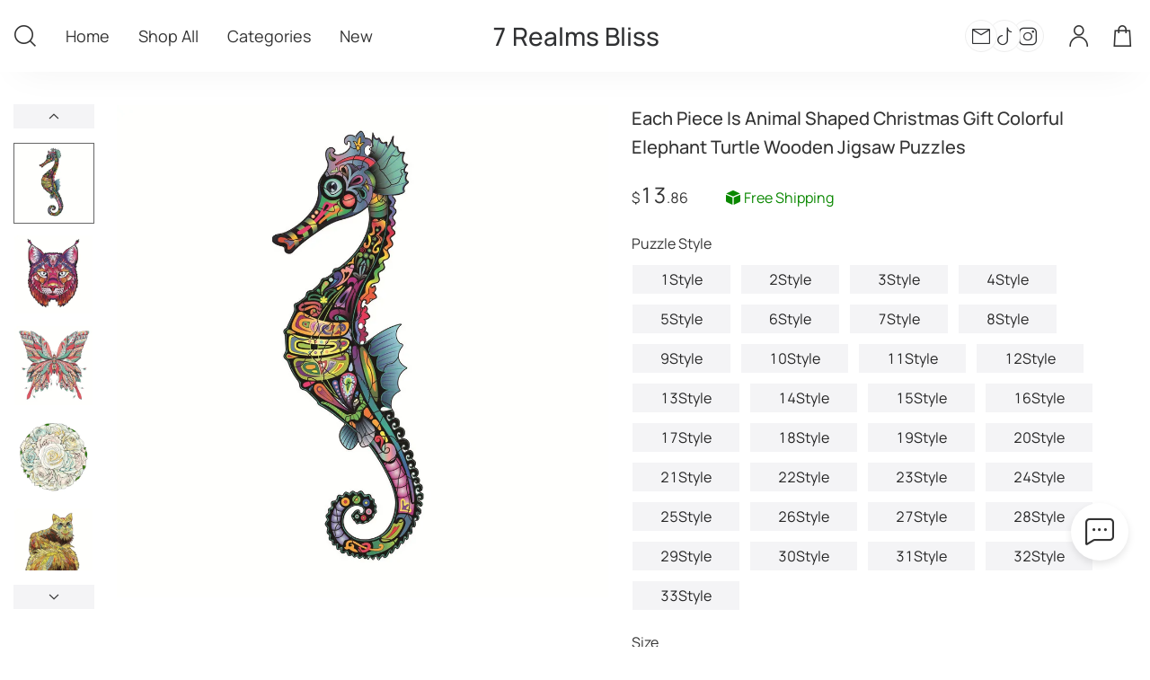

--- FILE ---
content_type: text/html; charset=utf-8
request_url: https://7realmsbliss.com/goodsDetails?jobsProductId=1514144374009880576&recommendProductId=2404040054520322600&hyId=kibt-fe-cj
body_size: 10054
content:
<!DOCTYPE html><html lang="en"><head><meta charSet="utf-8"/><meta content="telephone=no" name="format-detection"/><meta content="email=no" name="format-detection"/><meta name="viewport" content="width=device-width, initial-scale=1, maximum-scale=1, minimum-scale=1, user-scalable=no, shrink-to-fit=no, viewport-fit=cover"/><meta property="og:type" content="website"/><meta property="og:image:width" content="1200"/><meta property="og:image:height" content="900"/><meta property="og:title" content="Each Piece Is Animal Shaped Christmas Gift Colorful Elephant Turtle Wooden Jigsaw Puzzles"/><meta property="og:image" content="https://cf.cjdropshipping.com/eb6a24f0-2e22-46c1-ba91-05c586ce0f1b.jpg"/><meta property="og:description" content="Each Piece Is Animal Shaped Christmas Gift Colorful Elephant Turtle Wooden Jigsaw Puzzles"/><meta property="og:url" content="https://7realmsbliss.com/goodsDetails?jobsProductId=1514144374009880576&amp;recommendProductId=2404040054520322600&amp;hyId=kibt-fe-cj"/><meta property="fb:app_id" content="590490088791358"/><meta name="twitter:card" content="summary_large_image"/><meta name="twitter:type" content="article"/><meta name="twitter:domain" content="7realmsbliss.com"/><meta name="twitter:title" content="Each Piece Is Animal Shaped Christmas Gift Colorful Elephant Turtle Wooden Jigsaw Puzzles"/><meta name="twitter:image" content="https://cf.cjdropshipping.com/eb6a24f0-2e22-46c1-ba91-05c586ce0f1b.jpg"/><meta name="twitter:description" content="Each Piece Is Animal Shaped Christmas Gift Colorful Elephant Turtle Wooden Jigsaw Puzzles"/><meta name="twitter:url" content="https://7realmsbliss.com/goodsDetails?jobsProductId=1514144374009880576&amp;recommendProductId=2404040054520322600&amp;hyId=kibt-fe-cj"/><meta name="title" content="Each Piece Is Animal Shaped Christmas Gift Colorful Elephant Turtle Wooden Jigsaw Puzzles"/><meta name="image" content="https://cf.cjdropshipping.com/eb6a24f0-2e22-46c1-ba91-05c586ce0f1b.jpg"/><meta name="description" content="Each Piece Is Animal Shaped Christmas Gift Colorful Elephant Turtle Wooden Jigsaw Puzzles"/><title>Each Piece Is Animal Shaped Christmas Gift Colorful Elephant Turtle Wooden Jigsaw Puzzles</title><link rel="stylesheet" href="//at.alicdn.com/t/c/font_2293186_tw4e822wr3g.css"/><link rel="stylesheet" href="//at.alicdn.com/t/c/font_3964243_prtdo1fxy5.css"/><link rel="apple-touch-icon" href="https://cj-woocommerce.oss-cn-hangzhou.aliyuncs.com/16178400/462ddf9844a045bb8f0a16a4b2bd07af.ico?x-oss-process=image/resize,w_180,h_180" type="image/x-icon" sizes="180x180"/><link rel="icon" href="https://cj-woocommerce.oss-cn-hangzhou.aliyuncs.com/16178400/462ddf9844a045bb8f0a16a4b2bd07af.ico?x-oss-process=image/resize,w_180,h_180" type="image/x-icon" sizes="180x180"/><link rel="icon" href="https://cj-woocommerce.oss-cn-hangzhou.aliyuncs.com/16178400/462ddf9844a045bb8f0a16a4b2bd07af.ico?x-oss-process=image/resize,w_152,h_152" type="image/x-icon" sizes="152x152"/><link rel="icon" href="https://cj-woocommerce.oss-cn-hangzhou.aliyuncs.com/16178400/462ddf9844a045bb8f0a16a4b2bd07af.ico?x-oss-process=image/resize,w_128,h_128" type="image/x-icon" sizes="128x128"/><link rel="icon" href="https://cj-woocommerce.oss-cn-hangzhou.aliyuncs.com/16178400/462ddf9844a045bb8f0a16a4b2bd07af.ico?x-oss-process=image/resize,w_32,h_32" type="image/x-icon" sizes="32x32"/><link rel="icon" href="https://cj-woocommerce.oss-cn-hangzhou.aliyuncs.com/16178400/462ddf9844a045bb8f0a16a4b2bd07af.ico?x-oss-process=image/resize,w_16,h_16" type="image/x-icon" sizes="16x16"/><link rel="icon" href="https://cj-woocommerce.oss-cn-hangzhou.aliyuncs.com/16178400/462ddf9844a045bb8f0a16a4b2bd07af.ico?x-oss-process=image/resize,w_64,h_64" type="image/x-icon" sizes="64x64"/><link rel="stylesheet" href="https://frontend.wed2c.com/jobs-buyer-h5/static/css/Page.7ae3890133b3f852cfdf.css"/><link rel="stylesheet" href="https://frontend.wed2c.com/jobs-buyer-h5/static/css/goodsDetails.f0161f2e000654a00cbf.css"/><script>window.__USE_SSR__=true;window.__INITIAL_DATA__={"goodsDetails":{"activityEffectiveDiffTime":0,"activityEffectiveTime":"0","activityIdJson":"","activityQuota":0,"activityType":0,"amount":1386,"brlRate":5.46905,"browses":[],"commissionAmount":540,"countdownInterval":0,"coupons":[],"currencyUnit":"","customMessage":"","evaluationCount":1,"evaluationScore":500,"freight":674,"groupBuyProgressCustomerDetailV47DTOList":[],"groupBuyProgressNumber":0,"id":"1514144374009880576","imageSize":1,"isExpire":0,"isHaveFreightProduct":true,"isNews":0,"isOpenCountdownTimer":0,"isParcel":1,"logoShowType":2,"mainPhotoUrl":"https:\u002F\u002Fcf.cjdropshipping.com\u002Feb6a24f0-2e22-46c1-ba91-05c586ce0f1b.jpg","maxAmount":1386,"maxOriginAmount":1386,"name":"Each Piece Is Animal Shaped Christmas Gift Colorful Elephant Turtle Wooden Jigsaw Puzzles","originAmount":1386,"originCommissionAmount":540,"photoUrlList":["https:\u002F\u002Fcf.cjdropshipping.com\u002Feb6a24f0-2e22-46c1-ba91-05c586ce0f1b.jpg","https:\u002F\u002Fcf.cjdropshipping.com\u002Fd90554d5-6476-4ccd-8381-d4f6b845fbc2.jpg","https:\u002F\u002Fcf.cjdropshipping.com\u002F15808875-0965-4a4a-8b6e-e5701d4fcd0d.jpg","https:\u002F\u002Fcf.cjdropshipping.com\u002F60de7887-c776-4c1b-a5cc-31df5239be28.jpg","https:\u002F\u002Fcf.cjdropshipping.com\u002F059299b3-4930-4cdc-9c28-1a1a5f371548.jpg","https:\u002F\u002Fcf.cjdropshipping.com\u002F53a960f9-ddd6-494d-9a92-e79f9ae515ef.jpg","https:\u002F\u002Fcf.cjdropshipping.com\u002F7ac449c7-811b-4f5b-8012-ec01e7f29995.jpg","https:\u002F\u002Fcf.cjdropshipping.com\u002Fb735ce7e-7f84-4ad2-8e46-cc63e07ccc5a.jpg?bid=1793966839609962496","https:\u002F\u002Fcf.cjdropshipping.com\u002F7bd202db-2903-4b06-96c0-f8dbeac8d422.jpg","https:\u002F\u002Fcf.cjdropshipping.com\u002Faaad9f2b-2a65-4697-bd0f-770e2b6ca226.jpg","https:\u002F\u002Fcf.cjdropshipping.com\u002Fe5c9b03f-7599-41a2-b98e-aeabcf3879fd.jpg","https:\u002F\u002Fcf.cjdropshipping.com\u002F28ce3515-4e26-4f65-8b9c-d4f257260214.jpg","https:\u002F\u002Fcf.cjdropshipping.com\u002F1ab826a3-723e-47e1-86cb-d19b081a848a.jpg","https:\u002F\u002Fcf.cjdropshipping.com\u002F8d7b77c4-d8e8-4f57-830f-bf3c16f154ff.jpg","https:\u002F\u002Fcf.cjdropshipping.com\u002Fd6475090-efb6-4d96-b994-0fb16c750777.jpg","https:\u002F\u002Fcf.cjdropshipping.com\u002Fb3f4c4cf-c3ac-4b12-8f67-12a3ead5bf24.jpg","https:\u002F\u002Fcf.cjdropshipping.com\u002Facd2e308-1542-4ce3-92bd-4e54d034a0d9.jpg","https:\u002F\u002Fcf.cjdropshipping.com\u002Fa3616f94-21f9-4347-844d-203f38ec788f.jpg","https:\u002F\u002Fcf.cjdropshipping.com\u002F457bf7fc-a2b4-486e-b0a6-072cdb10163c.jpg","https:\u002F\u002Fcf.cjdropshipping.com\u002F3e31feb5-d8e4-4ecc-8b41-75ff55e1ae5c.jpg","https:\u002F\u002Fcf.cjdropshipping.com\u002Fc8e85d26-749b-4ef1-91bf-4a10f50bc672.jpg","https:\u002F\u002Fcf.cjdropshipping.com\u002Fe9b8bef7-b576-4b25-a1b6-01da3f449032.jpg","https:\u002F\u002Fcf.cjdropshipping.com\u002Fe801268d-75f7-49da-acc9-eda3ecf778bf.jpg","https:\u002F\u002Fcf.cjdropshipping.com\u002F32b6c6a5-3007-497f-af6e-3acd4e5e77b9.jpg","https:\u002F\u002Fcf.cjdropshipping.com\u002Ffed7aa84-193a-43d5-9c3a-342862c34398.jpg","https:\u002F\u002Fcf.cjdropshipping.com\u002F54025e8b-8a36-485c-b536-fcc9167b05e2.jpg","https:\u002F\u002Fcf.cjdropshipping.com\u002F8de9178e-f2b9-4246-9a11-8ec7c0bd7ad1.jpg","https:\u002F\u002Fcf.cjdropshipping.com\u002Faa0ca139-fde1-471b-8769-777303f66643.jpg","https:\u002F\u002Fcf.cjdropshipping.com\u002F5a4c6c54-22f2-4000-a7b8-ea896e3114f8.jpg","https:\u002F\u002Fcf.cjdropshipping.com\u002Fa7806e79-0c2b-4723-b334-7eae207172d9.jpg?bid=1793967011526090752","https:\u002F\u002Fcf.cjdropshipping.com\u002Fc460b8c0-fd63-4f94-828f-639d95a46432.jpg?bid=1793967012138455040","https:\u002F\u002Fcf.cjdropshipping.com\u002F5401f018-04dd-442b-9505-80ebc675c7e8.jpg","https:\u002F\u002Fcf.cjdropshipping.com\u002F76956aa2-4209-45ef-b96b-a1b9986ac8c4.jpg?bid=1793967022146072576"],"photoUrls":"https:\u002F\u002Fcf.cjdropshipping.com\u002Feb6a24f0-2e22-46c1-ba91-05c586ce0f1b.jpg,https:\u002F\u002Fcf.cjdropshipping.com\u002Fd90554d5-6476-4ccd-8381-d4f6b845fbc2.jpg,https:\u002F\u002Fcf.cjdropshipping.com\u002F15808875-0965-4a4a-8b6e-e5701d4fcd0d.jpg,https:\u002F\u002Fcf.cjdropshipping.com\u002F60de7887-c776-4c1b-a5cc-31df5239be28.jpg,https:\u002F\u002Fcf.cjdropshipping.com\u002F059299b3-4930-4cdc-9c28-1a1a5f371548.jpg,https:\u002F\u002Fcf.cjdropshipping.com\u002F53a960f9-ddd6-494d-9a92-e79f9ae515ef.jpg,https:\u002F\u002Fcf.cjdropshipping.com\u002F7ac449c7-811b-4f5b-8012-ec01e7f29995.jpg,https:\u002F\u002Fcf.cjdropshipping.com\u002Fb735ce7e-7f84-4ad2-8e46-cc63e07ccc5a.jpg?bid=1793966839609962496,https:\u002F\u002Fcf.cjdropshipping.com\u002F7bd202db-2903-4b06-96c0-f8dbeac8d422.jpg,https:\u002F\u002Fcf.cjdropshipping.com\u002Faaad9f2b-2a65-4697-bd0f-770e2b6ca226.jpg,https:\u002F\u002Fcf.cjdropshipping.com\u002Fe5c9b03f-7599-41a2-b98e-aeabcf3879fd.jpg,https:\u002F\u002Fcf.cjdropshipping.com\u002F28ce3515-4e26-4f65-8b9c-d4f257260214.jpg,https:\u002F\u002Fcf.cjdropshipping.com\u002F1ab826a3-723e-47e1-86cb-d19b081a848a.jpg,https:\u002F\u002Fcf.cjdropshipping.com\u002F8d7b77c4-d8e8-4f57-830f-bf3c16f154ff.jpg,https:\u002F\u002Fcf.cjdropshipping.com\u002Fd6475090-efb6-4d96-b994-0fb16c750777.jpg,https:\u002F\u002Fcf.cjdropshipping.com\u002Fb3f4c4cf-c3ac-4b12-8f67-12a3ead5bf24.jpg,https:\u002F\u002Fcf.cjdropshipping.com\u002Facd2e308-1542-4ce3-92bd-4e54d034a0d9.jpg,https:\u002F\u002Fcf.cjdropshipping.com\u002Fa3616f94-21f9-4347-844d-203f38ec788f.jpg,https:\u002F\u002Fcf.cjdropshipping.com\u002F457bf7fc-a2b4-486e-b0a6-072cdb10163c.jpg,https:\u002F\u002Fcf.cjdropshipping.com\u002F3e31feb5-d8e4-4ecc-8b41-75ff55e1ae5c.jpg,https:\u002F\u002Fcf.cjdropshipping.com\u002Fc8e85d26-749b-4ef1-91bf-4a10f50bc672.jpg,https:\u002F\u002Fcf.cjdropshipping.com\u002Fe9b8bef7-b576-4b25-a1b6-01da3f449032.jpg,https:\u002F\u002Fcf.cjdropshipping.com\u002Fe801268d-75f7-49da-acc9-eda3ecf778bf.jpg,https:\u002F\u002Fcf.cjdropshipping.com\u002F32b6c6a5-3007-497f-af6e-3acd4e5e77b9.jpg,https:\u002F\u002Fcf.cjdropshipping.com\u002Ffed7aa84-193a-43d5-9c3a-342862c34398.jpg,https:\u002F\u002Fcf.cjdropshipping.com\u002F54025e8b-8a36-485c-b536-fcc9167b05e2.jpg,https:\u002F\u002Fcf.cjdropshipping.com\u002F8de9178e-f2b9-4246-9a11-8ec7c0bd7ad1.jpg,https:\u002F\u002Fcf.cjdropshipping.com\u002Faa0ca139-fde1-471b-8769-777303f66643.jpg,https:\u002F\u002Fcf.cjdropshipping.com\u002F5a4c6c54-22f2-4000-a7b8-ea896e3114f8.jpg,https:\u002F\u002Fcf.cjdropshipping.com\u002Fa7806e79-0c2b-4723-b334-7eae207172d9.jpg?bid=1793967011526090752,https:\u002F\u002Fcf.cjdropshipping.com\u002Fc460b8c0-fd63-4f94-828f-639d95a46432.jpg?bid=1793967012138455040,https:\u002F\u002Fcf.cjdropshipping.com\u002F5401f018-04dd-442b-9505-80ebc675c7e8.jpg,https:\u002F\u002Fcf.cjdropshipping.com\u002F76956aa2-4209-45ef-b96b-a1b9986ac8c4.jpg?bid=1793967022146072576","productNum":0,"productShowType":1,"productType":0,"productVariantList":[{"amount":1386,"cjProductId":"","cjProductVariantId":"1461586576994865152","commissionAmount":540,"diffPriceEarn":0,"freight":674,"id":"1514144374085378048","isEnable":0,"isParcel":1,"isStock":1,"jobsProductId":"1514144374009880576","name":"Each Piece Is Animal Shaped Christmas Gift Colorful Elephant Turtle Wooden Jigsaw Puzzles","originAmount":1386,"originCommissionAmount":540,"originalAmount":0,"packWeight":165,"photoUrl":"https:\u002F\u002Fcc-west-usa.cjdropshipping.com\u002Feb6a24f0-2e22-46c1-ba91-05c586ce0f1b.jpg?bid=1793966731262701568","property":"","shareUserAccountId":0,"sku":"CJHD135607701AZ","stock":0,"variantKeyJson":"[\"1Style\", \"A3 Paper Box\"]","variantValueJson":"[\"1Style\",\"A3 Paper Box\"]"},{"amount":1386,"cjProductId":"","cjProductVariantId":"1461586577003253760","commissionAmount":540,"diffPriceEarn":0,"freight":674,"id":"1514144374139904000","isEnable":0,"isParcel":1,"isStock":1,"jobsProductId":"1514144374009880576","name":"Each Piece Is Animal Shaped Christmas Gift Colorful Elephant Turtle Wooden Jigsaw Puzzles","originAmount":1386,"originCommissionAmount":540,"originalAmount":0,"packWeight":257,"photoUrl":"https:\u002F\u002Fcc-west-usa.cjdropshipping.com\u002Fd90554d5-6476-4ccd-8381-d4f6b845fbc2.jpg?bid=1793966744336347136","property":"","shareUserAccountId":0,"sku":"CJHD135607704DW","stock":0,"variantKeyJson":"[\"2Style\", \"A3 Paper Box\"]","variantValueJson":"[\"2Style\",\"A3 Paper Box\"]"},{"amount":1386,"cjProductId":"","cjProductVariantId":"1461586577011642368","commissionAmount":540,"diffPriceEarn":0,"freight":674,"id":"1514144374177652736","isEnable":0,"isParcel":1,"isStock":1,"jobsProductId":"1514144374009880576","name":"Each Piece Is Animal Shaped Christmas Gift Colorful Elephant Turtle Wooden Jigsaw Puzzles","originAmount":1386,"originCommissionAmount":540,"originalAmount":0,"packWeight":160,"photoUrl":"https:\u002F\u002Fcc-west-usa.cjdropshipping.com\u002F15808875-0965-4a4a-8b6e-e5701d4fcd0d.jpg?bid=1793966761797234688","property":"","shareUserAccountId":0,"sku":"CJHD135607707GT","stock":0,"variantKeyJson":"[\"3Style\", \"A3 Paper Box\"]","variantValueJson":"[\"3Style\",\"A3 Paper Box\"]"},{"amount":1386,"cjProductId":"","cjProductVariantId":"1461586577015836673","commissionAmount":540,"diffPriceEarn":0,"freight":674,"id":"1514144374211207168","isEnable":0,"isParcel":1,"isStock":1,"jobsProductId":"1514144374009880576","name":"Each Piece Is Animal Shaped Christmas Gift Colorful Elephant Turtle Wooden Jigsaw Puzzles","originAmount":1386,"originCommissionAmount":540,"originalAmount":0,"packWeight":240,"photoUrl":"https:\u002F\u002Fcc-west-usa.cjdropshipping.com\u002F60de7887-c776-4c1b-a5cc-31df5239be28.jpg?bid=1793966778079522816","property":"","shareUserAccountId":0,"sku":"CJHD135607710JQ","stock":0,"variantKeyJson":"[\"4Style\", \"A3 Paper Box\"]","variantValueJson":"[\"4Style\",\"A3 Paper Box\"]"},{"amount":1386,"cjProductId":"","cjProductVariantId":"1461586577024225280","commissionAmount":540,"diffPriceEarn":0,"freight":674,"id":"1514144374248955904","isEnable":0,"isParcel":1,"isStock":1,"jobsProductId":"1514144374009880576","name":"Each Piece Is Animal Shaped Christmas Gift Colorful Elephant Turtle Wooden Jigsaw Puzzles","originAmount":1386,"originCommissionAmount":540,"originalAmount":0,"packWeight":270,"photoUrl":"https:\u002F\u002Fcc-west-usa.cjdropshipping.com\u002F059299b3-4930-4cdc-9c28-1a1a5f371548.jpg?bid=1793966790997979136","property":"","shareUserAccountId":0,"sku":"CJHD135607713MN","stock":0,"variantKeyJson":"[\"5Style\", \"A3 Paper Box\"]","variantValueJson":"[\"5Style\",\"A3 Paper Box\"]"},{"amount":1386,"cjProductId":"","cjProductVariantId":"1461586577028419585","commissionAmount":540,"diffPriceEarn":0,"freight":674,"id":"1514144374286704640","isEnable":0,"isParcel":1,"isStock":1,"jobsProductId":"1514144374009880576","name":"Each Piece Is Animal Shaped Christmas Gift Colorful Elephant Turtle Wooden Jigsaw Puzzles","originAmount":1386,"originCommissionAmount":540,"originalAmount":0,"packWeight":270,"photoUrl":"https:\u002F\u002Fcc-west-usa.cjdropshipping.com\u002F53a960f9-ddd6-494d-9a92-e79f9ae515ef.jpg?bid=1793966807204769792","property":"","shareUserAccountId":0,"sku":"CJHD135607716PK","stock":0,"variantKeyJson":"[\"6Style\", \"A3 Paper Box\"]","variantValueJson":"[\"6Style\",\"A3 Paper Box\"]"},{"amount":1386,"cjProductId":"","cjProductVariantId":"1461586577036808192","commissionAmount":540,"diffPriceEarn":0,"freight":674,"id":"1514144374316064768","isEnable":0,"isParcel":1,"isStock":1,"jobsProductId":"1514144374009880576","name":"Each Piece Is Animal Shaped Christmas Gift Colorful Elephant Turtle Wooden Jigsaw Puzzles","originAmount":1386,"originCommissionAmount":540,"originalAmount":0,"packWeight":225,"photoUrl":"https:\u002F\u002Fcc-west-usa.cjdropshipping.com\u002F7ac449c7-811b-4f5b-8012-ec01e7f29995.jpg?bid=1793966821545095168","property":"","shareUserAccountId":0,"sku":"CJHD135607719SH","stock":0,"variantKeyJson":"[\"7Style\", \"A3 Paper Box\"]","variantValueJson":"[\"7Style\",\"A3 Paper Box\"]"},{"amount":1386,"cjProductId":"","cjProductVariantId":"1461586577041002498","commissionAmount":540,"diffPriceEarn":0,"freight":674,"id":"1514144374349619200","isEnable":0,"isParcel":1,"isStock":1,"jobsProductId":"1514144374009880576","name":"Each Piece Is Animal Shaped Christmas Gift Colorful Elephant Turtle Wooden Jigsaw Puzzles","originAmount":1386,"originCommissionAmount":540,"originalAmount":0,"packWeight":168,"photoUrl":"https:\u002F\u002Fcc-west-usa.cjdropshipping.com\u002Fb735ce7e-7f84-4ad2-8e46-cc63e07ccc5a.jpg?bid=1793966839609962496","property":"","shareUserAccountId":0,"sku":"CJHD135607722VE","stock":0,"variantKeyJson":"[\"8Style\", \"A3 Paper Box\"]","variantValueJson":"[\"8Style\",\"A3 Paper Box\"]"},{"amount":1386,"cjProductId":"","cjProductVariantId":"1461586577049391104","commissionAmount":540,"diffPriceEarn":0,"freight":674,"id":"1514144374383173632","isEnable":0,"isParcel":1,"isStock":1,"jobsProductId":"1514144374009880576","name":"Each Piece Is Animal Shaped Christmas Gift Colorful Elephant Turtle Wooden Jigsaw Puzzles","originAmount":1386,"originCommissionAmount":540,"originalAmount":0,"packWeight":235,"photoUrl":"https:\u002F\u002Fcc-west-usa.cjdropshipping.com\u002F7bd202db-2903-4b06-96c0-f8dbeac8d422.jpg?bid=1793966855019835392","property":"","shareUserAccountId":0,"sku":"CJHD135607725YB","stock":0,"variantKeyJson":"[\"9Style\", \"A3 Paper Box\"]","variantValueJson":"[\"9Style\",\"A3 Paper Box\"]"},{"amount":1386,"cjProductId":"","cjProductVariantId":"1461586577053585408","commissionAmount":540,"diffPriceEarn":0,"freight":674,"id":"1514144374416728064","isEnable":0,"isParcel":1,"isStock":1,"jobsProductId":"1514144374009880576","name":"Each Piece Is Animal Shaped Christmas Gift Colorful Elephant Turtle Wooden Jigsaw Puzzles","originAmount":1386,"originCommissionAmount":540,"originalAmount":0,"packWeight":219,"photoUrl":"https:\u002F\u002Fcc-west-usa.cjdropshipping.com\u002Faaad9f2b-2a65-4697-bd0f-770e2b6ca226.jpg?bid=1793966857360252928","property":"","shareUserAccountId":0,"sku":"CJHD135607728BY","stock":0,"variantKeyJson":"[\"10Style\", \"A3 Paper Box\"]","variantValueJson":"[\"10Style\",\"A3 Paper Box\"]"},{"amount":1386,"cjProductId":"","cjProductVariantId":"1461586577057779713","commissionAmount":540,"diffPriceEarn":0,"freight":674,"id":"1514144374454476800","isEnable":0,"isParcel":1,"isStock":1,"jobsProductId":"1514144374009880576","name":"Each Piece Is Animal Shaped Christmas Gift Colorful Elephant Turtle Wooden Jigsaw Puzzles","originAmount":1386,"originCommissionAmount":540,"originalAmount":0,"packWeight":190,"photoUrl":"https:\u002F\u002Fcc-west-usa.cjdropshipping.com\u002Fe5c9b03f-7599-41a2-b98e-aeabcf3879fd.jpg?bid=1793966870740086784","property":"","shareUserAccountId":0,"sku":"CJHD135607731EV","stock":0,"variantKeyJson":"[\"11Style\", \"A3 Paper Box\"]","variantValueJson":"[\"11Style\",\"A3 Paper Box\"]"},{"amount":1386,"cjProductId":"","cjProductVariantId":"1461586577061974017","commissionAmount":540,"diffPriceEarn":0,"freight":674,"id":"1514144374488031232","isEnable":0,"isParcel":1,"isStock":1,"jobsProductId":"1514144374009880576","name":"Each Piece Is Animal Shaped Christmas Gift Colorful Elephant Turtle Wooden Jigsaw Puzzles","originAmount":1386,"originCommissionAmount":540,"originalAmount":0,"packWeight":270,"photoUrl":"https:\u002F\u002Fcc-west-usa.cjdropshipping.com\u002F28ce3515-4e26-4f65-8b9c-d4f257260214.jpg?bid=1793966872132591616","property":"","shareUserAccountId":0,"sku":"CJHD135607734HS","stock":0,"variantKeyJson":"[\"12Style\", \"A3 Paper Box\"]","variantValueJson":"[\"12Style\",\"A3 Paper Box\"]"},{"amount":1386,"cjProductId":"","cjProductVariantId":"1461586577066168321","commissionAmount":540,"diffPriceEarn":0,"freight":674,"id":"1514144374521585664","isEnable":0,"isParcel":1,"isStock":1,"jobsProductId":"1514144374009880576","name":"Each Piece Is Animal Shaped Christmas Gift Colorful Elephant Turtle Wooden Jigsaw Puzzles","originAmount":1386,"originCommissionAmount":540,"originalAmount":0,"packWeight":219,"photoUrl":"https:\u002F\u002Fcc-west-usa.cjdropshipping.com\u002F1ab826a3-723e-47e1-86cb-d19b081a848a.jpg?bid=1793966892911173632","property":"","shareUserAccountId":0,"sku":"CJHD135607737KP","stock":0,"variantKeyJson":"[\"13Style\", \"A3 Paper Box\"]","variantValueJson":"[\"13Style\",\"A3 Paper Box\"]"},{"amount":1386,"cjProductId":"","cjProductVariantId":"1461586577070362626","commissionAmount":540,"diffPriceEarn":0,"freight":674,"id":"1514144374555140096","isEnable":0,"isParcel":1,"isStock":1,"jobsProductId":"1514144374009880576","name":"Each Piece Is Animal Shaped Christmas Gift Colorful Elephant Turtle Wooden Jigsaw Puzzles","originAmount":1386,"originCommissionAmount":540,"originalAmount":0,"packWeight":195,"photoUrl":"https:\u002F\u002Fcc-west-usa.cjdropshipping.com\u002F8d7b77c4-d8e8-4f57-830f-bf3c16f154ff.jpg?bid=1793966906697850880","property":"","shareUserAccountId":0,"sku":"CJHD135607740NM","stock":0,"variantKeyJson":"[\"14Style\", \"A3 Paper Box\"]","variantValueJson":"[\"14Style\",\"A3 Paper Box\"]"},{"amount":1386,"cjProductId":"","cjProductVariantId":"1461586577074556929","commissionAmount":540,"diffPriceEarn":0,"freight":674,"id":"1514144374584500224","isEnable":0,"isParcel":1,"isStock":1,"jobsProductId":"1514144374009880576","name":"Each Piece Is Animal Shaped Christmas Gift Colorful Elephant Turtle Wooden Jigsaw Puzzles","originAmount":1386,"originCommissionAmount":540,"originalAmount":0,"packWeight":270,"photoUrl":"https:\u002F\u002Fcc-west-usa.cjdropshipping.com\u002Fd6475090-efb6-4d96-b994-0fb16c750777.jpg?bid=1793966906949513216","property":"","shareUserAccountId":0,"sku":"CJHD135607743QJ","stock":0,"variantKeyJson":"[\"15Style\", \"A3 Paper Box\"]","variantValueJson":"[\"15Style\",\"A3 Paper Box\"]"},{"amount":1386,"cjProductId":"","cjProductVariantId":"1461586577082945536","commissionAmount":540,"diffPriceEarn":0,"freight":674,"id":"1514144374701940736","isEnable":0,"isParcel":1,"isStock":1,"jobsProductId":"1514144374009880576","name":"Each Piece Is Animal Shaped Christmas Gift Colorful Elephant Turtle Wooden Jigsaw Puzzles","originAmount":1386,"originCommissionAmount":540,"originalAmount":0,"packWeight":180,"photoUrl":"https:\u002F\u002Fcc-west-usa.cjdropshipping.com\u002Fb3f4c4cf-c3ac-4b12-8f67-12a3ead5bf24.jpg?bid=1793966921122062336","property":"","shareUserAccountId":0,"sku":"CJHD135607746TG","stock":0,"variantKeyJson":"[\"16Style\", \"A3 Paper Box\"]","variantValueJson":"[\"16Style\",\"A3 Paper Box\"]"},{"amount":1386,"cjProductId":"","cjProductVariantId":"1461586577087139840","commissionAmount":540,"diffPriceEarn":0,"freight":674,"id":"1514144374735495168","isEnable":0,"isParcel":1,"isStock":1,"jobsProductId":"1514144374009880576","name":"Each Piece Is Animal Shaped Christmas Gift Colorful Elephant Turtle Wooden Jigsaw Puzzles","originAmount":1386,"originCommissionAmount":540,"originalAmount":0,"packWeight":195,"photoUrl":"https:\u002F\u002Fcc-west-usa.cjdropshipping.com\u002Facd2e308-1542-4ce3-92bd-4e54d034a0d9.jpg?bid=1793966931184201728","property":"","shareUserAccountId":0,"sku":"CJHD135607749WD","stock":0,"variantKeyJson":"[\"17Style\", \"A3 Paper Box\"]","variantValueJson":"[\"17Style\",\"A3 Paper Box\"]"},{"amount":1386,"cjProductId":"","cjProductVariantId":"1461586577091334145","commissionAmount":540,"diffPriceEarn":0,"freight":674,"id":"1514144374764855296","isEnable":0,"isParcel":1,"isStock":1,"jobsProductId":"1514144374009880576","name":"Each Piece Is Animal Shaped Christmas Gift Colorful Elephant Turtle Wooden Jigsaw Puzzles","originAmount":1386,"originCommissionAmount":540,"originalAmount":0,"packWeight":199,"photoUrl":"https:\u002F\u002Fcc-west-usa.cjdropshipping.com\u002Fa3616f94-21f9-4347-844d-203f38ec788f.jpg?bid=1793966937588899840","property":"","shareUserAccountId":0,"sku":"CJHD135607752ZA","stock":0,"variantKeyJson":"[\"18Style\", \"A3 Paper Box\"]","variantValueJson":"[\"18Style\",\"A3 Paper Box\"]"},{"amount":1386,"cjProductId":"","cjProductVariantId":"1461586577095528449","commissionAmount":540,"diffPriceEarn":0,"freight":674,"id":"1514144374798409728","isEnable":0,"isParcel":1,"isStock":1,"jobsProductId":"1514144374009880576","name":"Each Piece Is Animal Shaped Christmas Gift Colorful Elephant Turtle Wooden Jigsaw Puzzles","originAmount":1386,"originCommissionAmount":540,"originalAmount":0,"packWeight":255,"photoUrl":"https:\u002F\u002Fcc-west-usa.cjdropshipping.com\u002F457bf7fc-a2b4-486e-b0a6-072cdb10163c.jpg?bid=1793966946245947392","property":"","shareUserAccountId":0,"sku":"CJHD135607755CX","stock":0,"variantKeyJson":"[\"19Style\", \"A3 Paper Box\"]","variantValueJson":"[\"19Style\",\"A3 Paper Box\"]"},{"amount":1386,"cjProductId":"","cjProductVariantId":"1461586577099722753","commissionAmount":540,"diffPriceEarn":0,"freight":674,"id":"1514144374831964160","isEnable":0,"isParcel":1,"isStock":1,"jobsProductId":"1514144374009880576","name":"Each Piece Is Animal Shaped Christmas Gift Colorful Elephant Turtle Wooden Jigsaw Puzzles","originAmount":1386,"originCommissionAmount":540,"originalAmount":0,"packWeight":180,"photoUrl":"https:\u002F\u002Fcc-west-usa.cjdropshipping.com\u002F3e31feb5-d8e4-4ecc-8b41-75ff55e1ae5c.jpg?bid=1793966951568515072","property":"","shareUserAccountId":0,"sku":"CJHD135607758FU","stock":0,"variantKeyJson":"[\"20Style\", \"A3 Paper Box\"]","variantValueJson":"[\"20Style\",\"A3 Paper Box\"]"},{"amount":1386,"cjProductId":"","cjProductVariantId":"1461586577108111360","commissionAmount":540,"diffPriceEarn":0,"freight":674,"id":"1514144374899073024","isEnable":0,"isParcel":1,"isStock":1,"jobsProductId":"1514144374009880576","name":"Each Piece Is Animal Shaped Christmas Gift Colorful Elephant Turtle Wooden Jigsaw Puzzles","originAmount":1386,"originCommissionAmount":540,"originalAmount":0,"packWeight":155,"photoUrl":"https:\u002F\u002Fcc-west-usa.cjdropshipping.com\u002Fc8e85d26-749b-4ef1-91bf-4a10f50bc672.jpg?bid=1793966959252484096","property":"","shareUserAccountId":0,"sku":"CJHD135607761IR","stock":0,"variantKeyJson":"[\"21Style\", \"A3 Paper Box\"]","variantValueJson":"[\"21Style\",\"A3 Paper Box\"]"},{"amount":1386,"cjProductId":"","cjProductVariantId":"1461586577112305664","commissionAmount":540,"diffPriceEarn":0,"freight":674,"id":"1514144374936821760","isEnable":0,"isParcel":1,"isStock":1,"jobsProductId":"1514144374009880576","name":"Each Piece Is Animal Shaped Christmas Gift Colorful Elephant Turtle Wooden Jigsaw Puzzles","originAmount":1386,"originCommissionAmount":540,"originalAmount":0,"packWeight":286,"photoUrl":"https:\u002F\u002Fcc-west-usa.cjdropshipping.com\u002Fe9b8bef7-b576-4b25-a1b6-01da3f449032.jpg?bid=1793966966651232256","property":"","shareUserAccountId":0,"sku":"CJHD135607764LO","stock":0,"variantKeyJson":"[\"22Style\", \"A3 Paper Box\"]","variantValueJson":"[\"22Style\",\"A3 Paper Box\"]"},{"amount":1386,"cjProductId":"","cjProductVariantId":"1461586577116499968","commissionAmount":540,"diffPriceEarn":0,"freight":674,"id":"1514144374970376192","isEnable":0,"isParcel":1,"isStock":1,"jobsProductId":"1514144374009880576","name":"Each Piece Is Animal Shaped Christmas Gift Colorful Elephant Turtle Wooden Jigsaw Puzzles","originAmount":1386,"originCommissionAmount":540,"originalAmount":0,"packWeight":210,"photoUrl":"https:\u002F\u002Fcc-west-usa.cjdropshipping.com\u002Fe801268d-75f7-49da-acc9-eda3ecf778bf.jpg?bid=1793966980345638912","property":"","shareUserAccountId":0,"sku":"CJHD135607767OL","stock":0,"variantKeyJson":"[\"23Style\", \"A3 Paper Box\"]","variantValueJson":"[\"23Style\",\"A3 Paper Box\"]"},{"amount":1386,"cjProductId":"","cjProductVariantId":"1461586577120694272","commissionAmount":540,"diffPriceEarn":0,"freight":674,"id":"1514144375003930624","isEnable":0,"isParcel":1,"isStock":1,"jobsProductId":"1514144374009880576","name":"Each Piece Is Animal Shaped Christmas Gift Colorful Elephant Turtle Wooden Jigsaw Puzzles","originAmount":1386,"originCommissionAmount":540,"originalAmount":0,"packWeight":175,"photoUrl":"https:\u002F\u002Fcc-west-usa.cjdropshipping.com\u002F32b6c6a5-3007-497f-af6e-3acd4e5e77b9.jpg?bid=1793966983512330240","property":"","shareUserAccountId":0,"sku":"CJHD135607770RI","stock":0,"variantKeyJson":"[\"24Style\", \"A3 Paper Box\"]","variantValueJson":"[\"24Style\",\"A3 Paper Box\"]"},{"amount":1386,"cjProductId":"","cjProductVariantId":"1461586577124888577","commissionAmount":540,"diffPriceEarn":0,"freight":674,"id":"1514144375037485056","isEnable":0,"isParcel":1,"isStock":1,"jobsProductId":"1514144374009880576","name":"Each Piece Is Animal Shaped Christmas Gift Colorful Elephant Turtle Wooden Jigsaw Puzzles","originAmount":1386,"originCommissionAmount":540,"originalAmount":0,"packWeight":148,"photoUrl":"https:\u002F\u002Fcc-west-usa.cjdropshipping.com\u002Ffed7aa84-193a-43d5-9c3a-342862c34398.jpg?bid=1793966989497610240","property":"","shareUserAccountId":0,"sku":"CJHD135607773UF","stock":0,"variantKeyJson":"[\"25Style\", \"A3 Paper Box\"]","variantValueJson":"[\"25Style\",\"A3 Paper Box\"]"},{"amount":1386,"cjProductId":"","cjProductVariantId":"1461586577133277184","commissionAmount":540,"diffPriceEarn":0,"freight":674,"id":"1514144375121371136","isEnable":0,"isParcel":1,"isStock":1,"jobsProductId":"1514144374009880576","name":"Each Piece Is Animal Shaped Christmas Gift Colorful Elephant Turtle Wooden Jigsaw Puzzles","originAmount":1386,"originCommissionAmount":540,"originalAmount":0,"packWeight":175,"photoUrl":"https:\u002F\u002Fcc-west-usa.cjdropshipping.com\u002F54025e8b-8a36-485c-b536-fcc9167b05e2.jpg?bid=1793966996653088768","property":"","shareUserAccountId":0,"sku":"CJHD135607776XC","stock":0,"variantKeyJson":"[\"26Style\", \"A3 Paper Box\"]","variantValueJson":"[\"26Style\",\"A3 Paper Box\"]"},{"amount":1386,"cjProductId":"","cjProductVariantId":"1461586577137471488","commissionAmount":540,"diffPriceEarn":0,"freight":674,"id":"1514144375159119872","isEnable":0,"isParcel":1,"isStock":1,"jobsProductId":"1514144374009880576","name":"Each Piece Is Animal Shaped Christmas Gift Colorful Elephant Turtle Wooden Jigsaw Puzzles","originAmount":1386,"originCommissionAmount":540,"originalAmount":0,"packWeight":185,"photoUrl":"https:\u002F\u002Fcc-west-usa.cjdropshipping.com\u002F8de9178e-f2b9-4246-9a11-8ec7c0bd7ad1.jpg?bid=1793967000012722176","property":"","shareUserAccountId":0,"sku":"CJHD135607779AZ","stock":0,"variantKeyJson":"[\"27Style\", \"A3 Paper Box\"]","variantValueJson":"[\"27Style\",\"A3 Paper Box\"]"},{"amount":1386,"cjProductId":"","cjProductVariantId":"1461586577141665792","commissionAmount":540,"diffPriceEarn":0,"freight":674,"id":"1514144375192674304","isEnable":0,"isParcel":1,"isStock":1,"jobsProductId":"1514144374009880576","name":"Each Piece Is Animal Shaped Christmas Gift Colorful Elephant Turtle Wooden Jigsaw Puzzles","originAmount":1386,"originCommissionAmount":540,"originalAmount":0,"packWeight":210,"photoUrl":"https:\u002F\u002Fcc-west-usa.cjdropshipping.com\u002Faa0ca139-fde1-471b-8769-777303f66643.jpg?bid=1793967002084716544","property":"","shareUserAccountId":0,"sku":"CJHD135607782DW","stock":0,"variantKeyJson":"[\"28Style\", \"A3 Paper Box\"]","variantValueJson":"[\"28Style\",\"A3 Paper Box\"]"},{"amount":1386,"cjProductId":"","cjProductVariantId":"1461586577145860097","commissionAmount":540,"diffPriceEarn":0,"freight":674,"id":"1514144375226228736","isEnable":0,"isParcel":1,"isStock":1,"jobsProductId":"1514144374009880576","name":"Each Piece Is Animal Shaped Christmas Gift Colorful Elephant Turtle Wooden Jigsaw Puzzles","originAmount":1386,"originCommissionAmount":540,"originalAmount":0,"packWeight":219,"photoUrl":"https:\u002F\u002Fcc-west-usa.cjdropshipping.com\u002F5a4c6c54-22f2-4000-a7b8-ea896e3114f8.jpg?bid=1793967006245466112","property":"","shareUserAccountId":0,"sku":"CJHD135607785GT","stock":0,"variantKeyJson":"[\"29Style\", \"A3 Paper Box\"]","variantValueJson":"[\"29Style\",\"A3 Paper Box\"]"},{"amount":1386,"cjProductId":"","cjProductVariantId":"1461586577150054401","commissionAmount":540,"diffPriceEarn":0,"freight":674,"id":"1514144375255588864","isEnable":0,"isParcel":1,"isStock":1,"jobsProductId":"1514144374009880576","name":"Each Piece Is Animal Shaped Christmas Gift Colorful Elephant Turtle Wooden Jigsaw Puzzles","originAmount":1386,"originCommissionAmount":540,"originalAmount":0,"packWeight":185,"photoUrl":"https:\u002F\u002Fcc-west-usa.cjdropshipping.com\u002Fa7806e79-0c2b-4723-b334-7eae207172d9.jpg?bid=1793967011526090752","property":"","shareUserAccountId":0,"sku":"CJHD135607788JQ","stock":0,"variantKeyJson":"[\"30Style\", \"A3 Paper Box\"]","variantValueJson":"[\"30Style\",\"A3 Paper Box\"]"},{"amount":1386,"cjProductId":"","cjProductVariantId":"1461586577154248705","commissionAmount":540,"diffPriceEarn":0,"freight":674,"id":"1514144375289143296","isEnable":0,"isParcel":1,"isStock":1,"jobsProductId":"1514144374009880576","name":"Each Piece Is Animal Shaped Christmas Gift Colorful Elephant Turtle Wooden Jigsaw Puzzles","originAmount":1386,"originCommissionAmount":540,"originalAmount":0,"packWeight":245,"photoUrl":"https:\u002F\u002Fcc-west-usa.cjdropshipping.com\u002Fc460b8c0-fd63-4f94-828f-639d95a46432.jpg?bid=1793967012138455040","property":"","shareUserAccountId":0,"sku":"CJHD135607791MN","stock":0,"variantKeyJson":"[\"31Style\", \"A3 Paper Box\"]","variantValueJson":"[\"31Style\",\"A3 Paper Box\"]"},{"amount":1386,"cjProductId":"","cjProductVariantId":"1461586577158443009","commissionAmount":540,"diffPriceEarn":0,"freight":674,"id":"1514144375322697728","isEnable":0,"isParcel":1,"isStock":1,"jobsProductId":"1514144374009880576","name":"Each Piece Is Animal Shaped Christmas Gift Colorful Elephant Turtle Wooden Jigsaw Puzzles","originAmount":1386,"originCommissionAmount":540,"originalAmount":0,"packWeight":198,"photoUrl":"https:\u002F\u002Fcc-west-usa.cjdropshipping.com\u002F5401f018-04dd-442b-9505-80ebc675c7e8.jpg?bid=1793967019071647744","property":"","shareUserAccountId":0,"sku":"CJHD135607794PK","stock":0,"variantKeyJson":"[\"32Style\", \"A3 Paper Box\"]","variantValueJson":"[\"32Style\",\"A3 Paper Box\"]"},{"amount":1386,"cjProductId":"","cjProductVariantId":"1461586577162637313","commissionAmount":540,"diffPriceEarn":0,"freight":674,"id":"1514144375360446464","isEnable":0,"isParcel":1,"isStock":1,"jobsProductId":"1514144374009880576","name":"Each Piece Is Animal Shaped Christmas Gift Colorful Elephant Turtle Wooden Jigsaw Puzzles","originAmount":1386,"originCommissionAmount":540,"originalAmount":0,"packWeight":230,"photoUrl":"https:\u002F\u002Fcc-west-usa.cjdropshipping.com\u002F76956aa2-4209-45ef-b96b-a1b9986ac8c4.jpg?bid=1793967022146072576","property":"","shareUserAccountId":0,"sku":"CJHD135607797SH","stock":0,"variantKeyJson":"[\"33Style\", \"A3 Paper Box\"]","variantValueJson":"[\"33Style\",\"A3 Paper Box\"]"}],"realSaleNumber":"1","recommendProductId":"2404040054520322600","recommendProducts":[],"remark":"","saleNumber":"24","sellPrice":"","sharePhotoUrl":"","shareUserId":"2403281905492567400","sku":"CJHD1356077","storeId":"2403281955430351500","storeLogo":"","summary":"\u003Cp\u003E\u003Cb\u003EProduct information:\u003C\u002Fb\u003E\u003Cbr\u003E\u003C\u002Fp\u003E\u003Cp\u003EMaterial: Wooden\u003Cbr\u003EProduct category: plane puzzle\u003Cbr\u003ESpecification: Special-shaped wooden puzzle\u003Cbr\u003EWhether it is multifunctional: No\u003Cbr\u003EApplicable age: children (4-6 years old)\u003Cbr\u003ESize：A3\u002FA4\u002FA5\u003C\u002Fp\u003E\u003Cp\u003EA3: 420mmx 297mm\u003Cbr\u003EA4: 210mmx 297mm\u003Cbr\u003EA5: 210mmx 148mm,\u003C\u002Fp\u003E\u003Cp\u003E\u003Cimg src=\"https:\u002F\u002Fcf.cjdropshipping.com\u002F17100288\u002F2403100645460328300.jpg\" style=\"max-width:100%;\"\u003E\u003Cimg src=\"https:\u002F\u002Fcf.cjdropshipping.com\u002F17100288\u002F2403100645460329000.jpg\" style=\"max-width: 100%;\"\u003E\u003Cimg src=\"https:\u002F\u002Fcf.cjdropshipping.com\u002F17100288\u002F2403100645460329600.jpg\" style=\"max-width: 100%;\"\u003E\u003Cimg src=\"https:\u002F\u002Fcf.cjdropshipping.com\u002F17100288\u002F2403100645470320700.jpg\" style=\"max-width: 100%;\"\u003E\u003Cimg src=\"https:\u002F\u002Fcf.cjdropshipping.com\u002F17100288\u002F2403100645470321200.jpg\" style=\"max-width: 100%;\"\u003E\u003Cimg src=\"https:\u002F\u002Fcf.cjdropshipping.com\u002F17100288\u002F2403100645470321600.jpg\" style=\"max-width: 100%;\"\u003E\u003Cimg src=\"https:\u002F\u002Fcf.cjdropshipping.com\u002F17100288\u002F2403100645470322300.jpg\" style=\"max-width: 100%;\"\u003E\u003Cimg src=\"https:\u002F\u002Fcf.cjdropshipping.com\u002F17100288\u002F2403100645470323000.jpg\" style=\"max-width: 100%;\"\u003E\u003Cimg src=\"https:\u002F\u002Fcf.cjdropshipping.com\u002F17100288\u002F2403100645470323600.jpg\" style=\"max-width: 100%;\"\u003E\u003Cimg src=\"https:\u002F\u002Fcf.cjdropshipping.com\u002F17100288\u002F2403100645470324100.jpg\" style=\"max-width: 100%;\"\u003E\u003Cimg src=\"https:\u002F\u002Fcf.cjdropshipping.com\u002F17100288\u002F2403100645470324600.jpg\" style=\"max-width: 100%;\"\u003E\u003Cimg src=\"https:\u002F\u002Fcf.cjdropshipping.com\u002F17100288\u002F2403100645470325400.jpg\" style=\"max-width: 100%;\"\u003E\u003Cimg src=\"https:\u002F\u002Fcf.cjdropshipping.com\u002F17100288\u002F2403100645470326100.jpg\" style=\"max-width: 100%;\"\u003E\u003Cimg src=\"https:\u002F\u002Fcf.cjdropshipping.com\u002F17100288\u002F2403100645470326800.jpg\" style=\"max-width: 100%;\"\u003E\u003Cimg src=\"https:\u002F\u002Fcf.cjdropshipping.com\u002F17100288\u002F2403100645470327400.jpg\" style=\"max-width: 100%;\"\u003E\u003Cimg src=\"https:\u002F\u002Fcf.cjdropshipping.com\u002F17100288\u002F2403100645470328100.jpg\" style=\"max-width: 100%;\"\u003E\u003Cimg src=\"https:\u002F\u002Fcf.cjdropshipping.com\u002F17100288\u002F2403100645470328500.jpg\" style=\"max-width: 100%;\"\u003E\u003Cimg src=\"https:\u002F\u002Fcf.cjdropshipping.com\u002F17100288\u002F2403100645470329000.jpg\" style=\"max-width: 100%;\"\u003E\u003Cimg src=\"https:\u002F\u002Fcf.cjdropshipping.com\u002F17100288\u002F2403100645470329600.jpg\" style=\"max-width: 100%;\"\u003E\u003Cimg src=\"https:\u002F\u002Fcf.cjdropshipping.com\u002F17100288\u002F2403100645480320200.jpg\" style=\"max-width: 100%;\"\u003E\u003Cimg src=\"https:\u002F\u002Fcf.cjdropshipping.com\u002F17100288\u002F2403100645480320800.jpg\" style=\"max-width: 100%;\"\u003E\u003Cimg src=\"https:\u002F\u002Fcf.cjdropshipping.com\u002F17100288\u002F2403100645480321500.jpg\" style=\"max-width: 100%;\"\u003E\u003Cimg src=\"https:\u002F\u002Fcf.cjdropshipping.com\u002F17100288\u002F2403100645480321900.jpg\" style=\"max-width: 100%;\"\u003E\u003Cimg src=\"https:\u002F\u002Fcf.cjdropshipping.com\u002F17100288\u002F2403100645480322300.jpg\" style=\"max-width: 100%;\"\u003E\u003Cimg src=\"https:\u002F\u002Fcf.cjdropshipping.com\u002F17100288\u002F2403100645480323100.jpg\" style=\"max-width: 100%;\"\u003E\u003Cimg src=\"https:\u002F\u002Fcf.cjdropshipping.com\u002F17100288\u002F2403100645480323800.jpg\" style=\"max-width: 100%;\"\u003E\u003Cimg src=\"https:\u002F\u002Fcf.cjdropshipping.com\u002F17100288\u002F2403100645480324500.jpg\" style=\"max-width: 100%;\"\u003E\u003Cimg src=\"https:\u002F\u002Fcf.cjdropshipping.com\u002F17100288\u002F2403100645480324900.jpg\" style=\"max-width: 100%;\"\u003E\u003Cimg src=\"https:\u002F\u002Fcf.cjdropshipping.com\u002F17100288\u002F2403100645480325400.jpg\" style=\"max-width: 100%;\"\u003E\u003Cimg src=\"https:\u002F\u002Fcf.cjdropshipping.com\u002F17100288\u002F2403100645480326100.jpg\" style=\"max-width: 100%;\"\u003E\u003Cimg src=\"https:\u002F\u002Fcf.cjdropshipping.com\u002F17100288\u002F2403100645480327000.jpg\" style=\"max-width: 100%;\"\u003E\u003Cimg src=\"https:\u002F\u002Fcf.cjdropshipping.com\u002F17100288\u002F2403100645480328100.jpg\" style=\"max-width: 100%;\"\u003E\u003Cimg src=\"https:\u002F\u002Fcf.cjdropshipping.com\u002F17100288\u002F2403100645480328700.jpg\" style=\"max-width: 100%;\"\u003E\u003Cbr\u003E\u003C\u002Fp\u003E","thirdCategoryId":"621F9C38-814C-40C2-9F9D-7CE12DB8FB4C","usInventoryNum":0,"variantKeyJson":"[\"Puzzle Style\",\"Size\"]","variantKeyLanguage":"{\"en\":\"[\\\"Puzzle Style\\\",\\\"Size\\\"]\",\"zh\":\"[\\\"拼图款式\\\",\\\"尺寸\\\"]\"}","videoId":"","videoUrlList":[],"videoUrls":"","viewMoreBrowse":false},"queryParams":{"jobsProductId":"1514144374009880576","recommendProductId":"2404040054520322600","hyId":"kibt-fe-cj"},"countryCode":"US","__html":{"title":"Each Piece Is Animal Shaped Christmas Gift Colorful Elephant Turtle Wooden Jigsaw Puzzles","image":"https:\u002F\u002Fcf.cjdropshipping.com\u002Feb6a24f0-2e22-46c1-ba91-05c586ce0f1b.jpg","description":"Each Piece Is Animal Shaped Christmas Gift Colorful Elephant Turtle Wooden Jigsaw Puzzles"},"storeLogo":"","isWeb":true,"query":{"jobsProductId":"1514144374009880576","recommendProductId":"2404040054520322600","hyId":"kibt-fe-cj"}};window._matchedRoute="\u002FgoodsDetails";window._i18next_lang="en";window._i18next_locale={"common-SMS":"SMS","common-The-product-is-off-the-sh":"The product is off the shelf","common-Save-to-Album":"Save to Album","common-No-products-found":"No products found.","common-Copy-Link":"Copy Link","common-Buyer-Reviews":"Buyer Reviews","common-Default-Review":"Default Review","common-Payment-Success":"Payment Success","common-Order-Details":"Order Details","common-En-route":"En route","common-All-Reviews":"All Reviews","selectAddress-New-Address":"New Address","address-edit-pageTitle":"Edit Address","goodsDetails-f8-afterSalesPolicy":"After-sales Policy","common-No-more":"No more","siteSwitch-title":"Country & Language","common-login-google":"Login by Google Account","siteSwitch-english":"English","common-skip":"Skip","siteSwitch-china":"China","paySuccess-thirdLogin-success":"Bind Success","siteSwitch-save":"Save","goodsDetails-pd-login-ins":"Login by Instagram Account","siteSwitch-Country":"Country","common-login":"Log in","common-cancel":"Cancel","goodsDetails-pd-waitABuyer":"Waiting for 1 buyer","siteSwitch-usa":"United States","goodsDetails-pd-pdList_joinNow":"Join Now","goodsDetails-collageList-detail":"Joined at","goodsDetails-pd-pdList_Expires":"Expires: ","siteSwitch-chinese":"Chinese","siteSwitch-Language":"Language","goodsDetails-collageList-off":"off","common-login-facebook":"Login by Facebook Account","common-After-sales":"After-sales","common-Review":"Review","address-f8-add-save":"Save","common-Confirm":"Confirm","cart-list-variant-confirm":"Confirm","cart-sold-out":"Sold out","cart-list-subtotal":"Subtotal","sort-date":"Date, new to old","sort-order":"Orders, High to Low","sort-price":"Price, low to high","cart-list-bottom-info":"Taxes and shipping calculated at checkout","cart-list-checkout":"Check Out","cart-list-title":"Cart","go-shopping":"Go Shopping","sort-date-1":"Date, New to old","best-match":"Best Match","sort-price-1":"Price, Low to high","goods-detail-quantity":"Quantity","sort-order-1":"Orders, High to low","has-no-product":"You haven't chosen the product yet","cartlist-title":"Cart","search-page-title":"Search","common-Sharings":"Sharings","common-Email":"Email","common-Loading":"Loading","address-f8-add-nodata":"If you can't find the information, you can type directly in the input box at the top and click save.","common-Payment-Failed":"Payment Failed","address-f8-add-search":"Search","common-Address-Management":"Address Management","common-Copy":"Copy","common-Share-to":"Share to","common-Products":"Products","common-My-Orders":"My Orders","address-f8-add-plsSelect":"Please Select","common-Shipping-Method":"Shipping Method","address-f8-add-error-tips":"Can't find it? Search here","common-Details":"Details","common-name-Buyer":"{{name}} Buyer","invalid-products-info":"These products have been sold out.","group-buy-products":"Please pay separately for group buy products.","common-score-Stars":"{{score}} Stars","orderDetailsCollageList-title":"Group Buy","view-all":"View all","authorize-error-tips":"Server error. Please try again later.","authorize-error-back":"Back","goodsDetails-Free-Shipping":"Free Shipping","hot-sellings":"Hot Sellings","product-searching":"Product Searching","privacy-policy":"Privacy Policy","about-us":"About Us","contact-us":"Contact us","customer-support":"Customer Support","how-can-we-help":"How can we help?","shipping-policy":"Shipping Policy","contact-us-text-1":"Let us know how we can help you! Please chat with us on the product page or contact us by the following methods.","after-sale-service":"Reliable after-sale services","why-choose-us":"Why should you choose us?","fast-shipping":"Fast shipping","top":"Top","store-name":"Store Name","sort-by":"Sort by","more-products":"More Products","terms-conditions":"Terms & Conditions","limit-domin-text":"Sorry, this shop is invalid. Please check the URL.","limit-domin-refresh":"Refresh","common-tips":"Tips","orderDetails-Pay":"Pay","common-Reviews":" Reviews","common-Reviews--plural":" Reviews","no-result":"No products at the moment","chat-page-title":"Chat","remark-sure":"Save","goodsDetails-Chat":"Chat","go-orders":"Orders","follow-us":"Follow Us","order-remark":"Note","our-service":"Our Service","for-more":"For More","shop-showcase":"Featured Collection","view-more":"View More","shop-now":"Shop Now","reliable-services":"Reliable after-sale services","goodsDetails-add-to-cart":"Add to Cart","quantity-limit":"Limit","the-story-of-us":"The Story of Us","head-search-text":"Search","empty-cart-list":"Your cart is empty","my-orders-head":"My Orders","my-orders":"Browsing history","browsing-history":"Browsing history","home-page-new":"New","home-page-home":"Home","per-customer":"Per Customer","find-more-collections":"Find more collections","new-arrivals":"New Arrivals","home-page-categories":"Categories","explore-by-category":"Explore by Category","product-num":"{{num}} PRODUCT","product-num--plural":"{{num}} PRODUCTS","search-results":"Search Results","my-cart":"My Cart","home-view-all":"All","home-page-all":"Shop All","buy-more-des":"Add the items to your cart and place your order together to see the discount.","buy-more":"Buy more, Pay less","tax-id-text":"Please enter the correct Tax ID to ensure smooth payment.","all-countries":"All countries","based-on-verified-buyers":"Based on verified buyers","applyRefund-Please-select-the-product":"Please select the product.","common-Copy-Success":"Copied Successfully","common-Bought":"Ordered","real-reviews-title":"Reviews from customers","bought-product":"ORDERED PRODUCT","coupon-detail-text-two":"Coupons cannot be split and will be void beyond the expiration date.","coupon-detail-text-three":"Coupons will not be refunded after use, but can be collected again.","view-all-coupons":"View All Coupons","my-coupons":"My coupons","your-orders":"Your Orders","applicable-products":"Applicable Products","coupon-details":"Coupon Details","coupons-ended":"Ended","default-text":"Default","sending-you-coupons":"Sending you coupons","off-over":"off over","coupons-pending":"Pending","coupons-view":"View All Coupons","coupon-expires-in":"Coupon expires in","no-coupons-now":"No coupons at the moment","coupons-effective":"Effective","coupon-detail-text-one":"Only one coupon can be used for each order.","off":"off","coupons-view-one":"View","coupons-left-time":"The coupon expires in","return-policy":"Return Policy","payment-methods":"Payment Methods","contact-tel":"Tel","warehouse-address":"Warehouse Address","serive-email":"Service Email","ethically-sourced":"Transaction protection","contact-address":"Contact Address","contact-tel-one":"Tel 1","contact-tel-two":"Tel 2","addresscomplete-checkout":"Checkout","shipping-address":"Shipping address","pay-middle-no-order":"No order information found.","pod-start-design":"Start Design","print-on-demand":"Print on Demand","pod-pls-design-first":"Please design the product first.","pod-view-design":"View your design","pod-my-design":"My Design","pod-pls-design-first-cart":"The product is a personalised design product, please go to the product details to design the product first.","company-name":"Company name","company-address":"Company address","intellectual-property-rights":"Intellectual Property Rights","contact-information":"Contact information","local-delivery":"Local Delivery","goodsDetails-pd-login-twitter":"Login by X Account","find-order-phone":"Phone Number","find-order-submit":"Submit","hour":"{{num}} hour","hour--plural":"{{num}} hours","find-order-email":"Email","no-coupons-available":"No coupons available","goodsDetails-option-FastShipping":"Fast Shipping","close-btn":"Close","find-order-fail":"Failed to find the order","find-order-fail--plural":"Failed to find the order","mimute":"{{num}} minute","mimute--plural":"{{num}} minutes","retrieve-order":"Retrieve Order","retrieve-order--plural":"Retrieve Order","secured-payments":"Secured Payments","coupon-applied":"The coupon has been successfully applied","coupons":"Coupons","find-order-phone-required":"Please enter your phone number","find-order-tips":"Leave your email to recieve timely responses from the seller.","find-order-tips--plural":"Leave your email to recieve timely responses from the seller.","thirty-day-returns":"30-Days Returns","goodsDetails-scroll-order":"ordered","find-order-email-required":"Please enter your email","coupons-inapplicable":"Inapplicable","day":"{{num}} day","day--plural":"{{num}} days","coupon-apply":"Apply","ago":"ago","goodsDetails-logistic-days":"{{arrivalTimeStart}}~{{arrivalTimeEnd}} Days","goodsDetails-pd-groupBuyRule":"Group Buy Rules","goodsDetails-pd-groupBuyRule-you":"You can start a group buy or join in others' group.","goodsDetails-pd-pdList_headers":"{{groupBuyProgressNumber}} buyers already in, Join Now","pod-design-first":"Please design the product first","goodsDetails-pd-flashSale":"Flash Sale","find-order":"Find Order","find-order--plural":"Find Order","goodsDetails-pd-pdList_header":"{{groupBuyProgressNumber}} buyer already in, Join Now","goodsDetails-logistic-arrival":"Estimated Time of Arrival","account-authorization":"Please agree with the account authorization.","goodsDetails-Sold-sold":"Sold: {{sold}}","orderDetails-pd-joinGroupBuy":"Join Group Buy","selected":"Selected","goodsDetails-Buy-Now":"Buy Now","goodsDetails-pd-groupBuyRule-we":"We also will match buyers to join your group.","pod-view-my-design":"View my design","pod-design":"Design","goodsDetails-pd-groupBuyRule-invite":"Invite friends to join your group within 24 hours.","goodsDetails-pd-pdList_footer":"How to Group Buy?","goodsDetails-pd-groupBuy":"Group Buy","ends-in":"Ends in","view-select":"Multi-purchase discount. Buy more and get the discount on the order!","goodsDetails-logistic-shipto":"Shipping to","show-local-only":"Filter 3-7 days delivery (local stock) ","show-more":"SHOW MORE","priceInfoDetails-Shipping-Cost":"Shipping Cost","goods-detail-coupons-des":"The following coupons are available and have been automatically collected.","goodsDetails-pd-onlyShow":"Only show 10 awaiting buyers.","pod-design-next":"Now, choose a variant, add to cart or buy now","copy-link":"Copy link","try-again":"Continue to try","try-again--plural":"Continue to try","pay-component-content":"Detected repeated payment for the same product within 5 minutes. Please avoid duplicate payments. Click \"Continue to try\" to proceed. If the previous payment failed, you can copy the link and complete the payment in another browser.","pay-component-content--plural":"Detected repeated payment for the same product within 5 minutes. Please avoid duplicate payments. Click \"Continue to try\" to proceed. If the previous payment failed, you can copy the link and complete the payment in another browser.","payment-method":"Payments","goodsDetails-Inventory":"Inventory","goodsDetails-Details":"Details","goodsDetails-Quantity":"Quantity","evaluationList-All-Reviews":"All Reviews","evaluationList-More":"More","goodsDetails-pd-discount":"Discount price","goodsDetails-scroll-recently":"recently","goodsDetails-option-FreeShipping":"Free Shipping","goodsDetails-option-actOver":"The discount is over. Chat with the seller for more discounts now!","goodsDetails-scroll-5days":"five days ago","goodsDetails-scroll-now":"just now","goodsDetails-pd-pdList_buy":"Buy","goodsDetails-scroll-3days":"three days ago","goodsDetails-Related-Products":"Related Products","orderDetails-Tips":"Tips","add-cart-max":"You have too many products to add to your cart","goodsDetails-Select":"Select","goodsDetails-New":"New","goodsDetails-My-Orders":"My Orders","goodsDetails-View-History":"View History","goodsDetails-pd-expired":"Your friend's group buy has expired.","goodsDetails-pd-awaitingGroupBuy":"Awaiting Group Buy","and":"and","create-for-you":"Then, we will create the WED2C Buyer account for you.","agree-read":"Please read and agree to our User Agreements","limit-number-to-buy":"Limit {{number}} Per Customer","terms-service":"Terms of Service","license-agreement":"License Agreement","new-account-for-you":"then we will automatically create your account at KWAI.","sure-agree-read":"Please make sure you have read and agree to our","privacy-agreement":"Privacy Agreement","goodsDetails-option-ReturnsAvailable":"Returns Available","customer-reviews":"Customer Reviews","recommendation-product":"Recommendation","add-success":"Add to cart successfully","increase-fee-tips":"Due to recent U.S. tariff changes, shipping costs for orders may increase.","increase-fee-tips--plural":"Due to recent U.S. tariff changes, shipping costs for orders may increase.","price-save":"Save","viewer-number":"{{number}} People are viewing this right now.🔥","viewer-number--plural":"{{number}} People are viewing this right now.🔥","inventory-number":"Hurry! Only {{number}} left in stock.","inventory-number--plural":"Hurry! Only {{number}} left in stock.","discount-final-instructions":"THIS DEAL WILL SOON!!","discount-final-instructions--plural":"THIS DEAL WILL SOON!!","discount-final-title":"Our special offer ends in: ","discount-final-title--plural":"Our special offer ends in: ","evaluate-number":"{{number}} Review","evaluate-number--plural":"{{number}} Reviews"}</script><script>(()=>{!function(e,t){function n(){var n=o.getBoundingClientRect().width;n>(t=t||540)&&(n=t);var B=100*n/e;i.innerHTML="html{font-size:"+B+"px;}"}var B,r=document,a=window,o=r.documentElement,i=document.createElement("style"),s=document.getElementsByTagName("head")[0];if(s)s.appendChild(i);else{var c=r.createElement("div");c.appendChild(i),r.write(c.innerHTML),c=null}n(),a.addEventListener("resize",function(){clearTimeout(B),B=setTimeout(n,300)},!1),a.addEventListener("pageshow",function(e){e.persisted&&(clearTimeout(B),B=setTimeout(n,300))},!1),"complete"===r.readyState?r.body.style.fontSize="16px":r.addEventListener("DOMContentLoaded",function(e){r.body.style.fontSize="16px"},!1)}(375,375)})();</script><script src="https://image.wed2c.com/frontend/20220830/ks-bridge.cf.js"></script><script src="https://maps.googleapis.com/maps/api/js?key=AIzaSyAmv21WIafrzEBZ4-XMdGdpYheQYUlDdgw&amp;libraries=places" defer=""></script></head><body><div id="app"><div><div class="goods-details-page" data-tracking-page-load="{&quot;pageId&quot;:&quot;&quot;,&quot;eventId&quot;:&quot;-03&quot;,&quot;source&quot;:&quot;clickLink&quot;,&quot;commodityId&quot;:&quot;1514144374009880576&quot;,&quot;recommendProductId&quot;:&quot;2404040054520322600&quot;}" data-tracking-page-view="{&quot;pageId&quot;:&quot;&quot;,&quot;eventId&quot;:&quot;-50&quot;,&quot;recommendProductId&quot;:&quot;2404040054520322600&quot;}"><div class="maiThemePagecom undefined noHeader"><div></div><div class="mainThemeMain mainThemeMainWeb"><div id="hide-for-jump-top"></div><div class="main-home-box is-web"><div class="web-head"><div class="web-head-inner"><div class="web-head-left"><span class="head-search-content"><div class="head-search-div"><i class="iconfont iconsousuo web-head-search"></i></div><div class="head-search-div"><i class="iconfont iconsousuo web-head-search"></i></div></span><span class="head-home"><div class="head-home-text">Home</div><div class="head-home-text">Home</div></span><span class="head-all"><div class="head-all-text">Shop All</div><div class="head-all-text">Shop All</div></span><span class="head-new"><div class="head-new-text">New</div><div class="head-new-text">New</div></span></div><div class="web-head-center"></div><div class="web-head-right"><div class="short-content"></div><div class="person-div"><i class="iconfont icongerenzhongxin person-icon"></i></div><div class="cart-pocket-content"><div class="cart-pocket"><i class="iconfont icongouwudai pocket-icon"></i></div><div class="cart-pocket"><i class="iconfont icongouwudai pocket-icon"></i></div></div></div></div><div class="head-search-mask"><div class="head-search-mask-top"><div class="search-int-content"><input type="text" value="" placeholder="Search" class="ant-input search-int"/><div class="search-int-div"><div class="search-int-content-inner"><i class="iconfont iconsousuo search-btn"></i></div><div class="search-int-content-inner"><i class="iconfont iconsousuo search-btn"></i></div></div></div><div class="head-close"><div class="head-close-inner"><i class="iconfont iconguanbi head-close-icon"></i></div><div class="head-close-inner"><i class="iconfont iconguanbi head-close-icon"></i></div></div></div></div></div><div><div class="carousel-web"><div class="web-box"><div class="left-swiper"><div class="up-bar"><i class="iconfont iconxiala icon-reverse"></i><i class="iconfont iconxiala icon-reverse"></i></div><div class="swiper-box"><div class="swiper-wrapper"><div class="img-auto-height with-border hover-show-border swiper-slide"><img class="image-pic"/></div><div class="img-auto-height hover-show-border swiper-slide"><img class="image-pic"/></div><div class="img-auto-height hover-show-border swiper-slide"><img class="image-pic"/></div><div class="img-auto-height hover-show-border swiper-slide"><img class="image-pic"/></div><div class="img-auto-height hover-show-border swiper-slide"><img class="image-pic"/></div><div class="img-auto-height hover-show-border swiper-slide"><img class="image-pic"/></div><div class="img-auto-height hover-show-border swiper-slide"><img class="image-pic"/></div><div class="img-auto-height hover-show-border swiper-slide"><img class="image-pic"/></div><div class="img-auto-height hover-show-border swiper-slide"><img class="image-pic"/></div><div class="img-auto-height hover-show-border swiper-slide"><img class="image-pic"/></div><div class="img-auto-height hover-show-border swiper-slide"><img class="image-pic"/></div><div class="img-auto-height hover-show-border swiper-slide"><img class="image-pic"/></div><div class="img-auto-height hover-show-border swiper-slide"><img class="image-pic"/></div><div class="img-auto-height hover-show-border swiper-slide"><img class="image-pic"/></div><div class="img-auto-height hover-show-border swiper-slide"><img class="image-pic"/></div><div class="img-auto-height hover-show-border swiper-slide"><img class="image-pic"/></div><div class="img-auto-height hover-show-border swiper-slide"><img class="image-pic"/></div><div class="img-auto-height hover-show-border swiper-slide"><img class="image-pic"/></div><div class="img-auto-height hover-show-border swiper-slide"><img class="image-pic"/></div><div class="img-auto-height hover-show-border swiper-slide"><img class="image-pic"/></div><div class="img-auto-height hover-show-border swiper-slide"><img class="image-pic"/></div><div class="img-auto-height hover-show-border swiper-slide"><img class="image-pic"/></div><div class="img-auto-height hover-show-border swiper-slide"><img class="image-pic"/></div><div class="img-auto-height hover-show-border swiper-slide"><img class="image-pic"/></div><div class="img-auto-height hover-show-border swiper-slide"><img class="image-pic"/></div><div class="img-auto-height hover-show-border swiper-slide"><img class="image-pic"/></div><div class="img-auto-height hover-show-border swiper-slide"><img class="image-pic"/></div><div class="img-auto-height hover-show-border swiper-slide"><img class="image-pic"/></div><div class="img-auto-height hover-show-border swiper-slide"><img class="image-pic"/></div><div class="img-auto-height hover-show-border swiper-slide"><img class="image-pic"/></div><div class="img-auto-height hover-show-border swiper-slide"><img class="image-pic"/></div><div class="img-auto-height hover-show-border swiper-slide"><img class="image-pic"/></div><div class="img-auto-height hover-show-border swiper-slide"><img class="image-pic"/></div></div></div><div class="down-bar"><i class="iconfont iconxiala"></i><i class="iconfont iconxiala"></i></div></div><div class="main-pic"><div class="img-auto-height noneClickItem"><img class="image-pic"/></div></div></div></div><div class="info-web"><div class="custom-scrollbars" style="position:relative;overflow:hidden;width:100%;height:auto;min-height:0;max-height:calc(100vh - 116px)"><div style="position:relative;overflow:scroll;-webkit-overflow-scrolling:touch;margin-right:0;margin-bottom:0;min-height:0;max-height:calc(calc(100vh - 116px) + 0px)"><div class="good-select-web"><div class="good-title"><span>Each Piece Is Animal Shaped Christmas Gift Colorful Elephant Turtle Wooden Jigsaw Puzzles</span></div><div class="price-box"><span class="row-price"><span class="currency-money"><span class="currency-style"></span><span class="money-style"><span></span><span></span></span></span></span><span class="free-shipping"><i class="iconfont icona-duihao2beifen2 shipping-icon"></i><span class="shipping-text">Free Shipping</span></span></div><div class="variant-box"><div class="attribute"><div class="variant-name">Puzzle Style</div><div class="variant-list"><div class="variant-item"><span>1Style</span></div><div class="variant-item"><span>2Style</span></div><div class="variant-item"><span>3Style</span></div><div class="variant-item"><span>4Style</span></div><div class="variant-item"><span>5Style</span></div><div class="variant-item"><span>6Style</span></div><div class="variant-item"><span>7Style</span></div><div class="variant-item"><span>8Style</span></div><div class="variant-item"><span>9Style</span></div><div class="variant-item"><span>10Style</span></div><div class="variant-item"><span>11Style</span></div><div class="variant-item"><span>12Style</span></div><div class="variant-item"><span>13Style</span></div><div class="variant-item"><span>14Style</span></div><div class="variant-item"><span>15Style</span></div><div class="variant-item"><span>16Style</span></div><div class="variant-item"><span>17Style</span></div><div class="variant-item"><span>18Style</span></div><div class="variant-item"><span>19Style</span></div><div class="variant-item"><span>20Style</span></div><div class="variant-item"><span>21Style</span></div><div class="variant-item"><span>22Style</span></div><div class="variant-item"><span>23Style</span></div><div class="variant-item"><span>24Style</span></div><div class="variant-item"><span>25Style</span></div><div class="variant-item"><span>26Style</span></div><div class="variant-item"><span>27Style</span></div><div class="variant-item"><span>28Style</span></div><div class="variant-item"><span>29Style</span></div><div class="variant-item"><span>30Style</span></div><div class="variant-item"><span>31Style</span></div><div class="variant-item"><span>32Style</span></div><div class="variant-item"><span>33Style</span></div></div></div><div class="attribute"><div class="variant-name">Size</div><div class="variant-list"><div class="variant-item"><span>A3 Paper Box</span></div></div></div></div><div class="quantity-box"><div><span class="quantity-style">Quantity</span></div><div class="number"><div class="number-inner"><div class="deal-minus reduction"><span class="iconfont iconjian"></span><span class="iconfont iconjian reduction"></span></div><div class="input-item am-input-item input-item-middle"><div class="input-line"><div class="am-input-control"><input type="text" pattern="[0-9]*" value="1" placeholder=""/></div></div></div><div class="deal-minus add"><span class="iconfont iconjia add"></span><span class="iconfont iconjia add"></span></div></div></div></div><div class="order-btn-box"><div class="order-btn-box-center"><div class="add-to-cart"><div class="cart-content"><span class="cart-icon"><i class="iconfont iconjia"></i></span><span class="add-cart-text">Add to Cart</span></div></div><div class="payment" data-tracking-element-click="{&quot;pageId&quot;:&quot;&quot;,&quot;eventId&quot;:&quot;-02&quot;,&quot;commodityName&quot;:&quot;Each Piece Is Animal Shaped Christmas Gift Colorful Elephant Turtle Wooden Jigsaw Puzzles&quot;,&quot;commodityId&quot;:&quot;1514144374009880576&quot;}"><span>Buy Now</span></div></div></div><div class="buy-more-box"><div class="buy-more-text"><div class="buy-more-title">Buy more, Pay less<!-- -->!</div><div class="buy-more-des">Multi-purchase discount. Buy more and get the discount on the order!</div></div><div class="buy-more-img"><i class="iconfont icongengduo"></i><i class="iconfont icongengduo"></i></div><span class="big-doller">$</span></div><div class="pay-type-box"><div class="row-first"><div class="row-item"><i class="iconfont icona-FastShipping"></i><span>Fast Shipping</span></div><div class="row-item"><i class="iconfont icona-30-DayReturns"></i><span>30-Days Returns</span></div><div class="row-item"><i class="iconfont icona-SecuredPayments"></i><span>Secured Payments</span></div></div><div class="row-second"><div class="pay-section"><img class="pay-section-img" src="https://frontend.wed2c.com/jobs-buyer-h5/static/media/pay-1.eb903d48.png"/><img class="pay-section-img" src="https://frontend.wed2c.com/jobs-buyer-h5/static/media/pay-2.673c54c6.png"/><img class="pay-section-img" src="https://frontend.wed2c.com/jobs-buyer-h5/static/media/pay-3.beb5b1a9.png"/><img class="pay-section-img" src="https://frontend.wed2c.com/jobs-buyer-h5/static/media/pay-4.cc83a013.png"/><img class="pay-section-img" src="https://frontend.wed2c.com/jobs-buyer-h5/static/media/pay-5.a985aae6.png"/><img class="pay-section-img" src="https://frontend.wed2c.com/jobs-buyer-h5/static/media/pay-6.6c3c4b8e.png"/><img class="pay-section-img" src="https://frontend.wed2c.com/jobs-buyer-h5/static/media/pay-7.40aed32f.png"/><img class="pay-section-img" src="https://frontend.wed2c.com/jobs-buyer-h5/static/media/pay-8.d85bf604.png"/></div></div></div></div></div><div style="position:absolute;height:6px;transition:opacity 200ms;opacity:0;display:none;right:2px;bottom:2px;left:2px;border-radius:3px"><div style="position:relative;display:block;height:100%;cursor:pointer;border-radius:inherit;background-color:rgba(0,0,0,.2)"></div></div><div style="position:absolute;width:6px;transition:opacity 200ms;opacity:0;display:none;right:2px;bottom:2px;top:2px;border-radius:3px"><div style="position:relative;display:block;width:100%;cursor:pointer;border-radius:inherit;background-color:rgba(0,0,0,.2)"></div></div></div></div><div class="evaluation-list-box"><div class="commodity-desc"><h3 class="title"><span>Details</span></h3><div class="content"></div></div></div></div></div><div class="home-bottom"><div class="our-service"><div class="our-service-title">Our Service</div><div class="our-service-content"><div class="our-service-content-item item-first"><div class="item-img"><img src="https://frontend.wed2c.com/jobs-buyer-h5/static/media/ethically-sourced.c3e8610d.png" alt="" class="item-img-inner"/></div><div class="item-text">Transaction protection</div></div><div class="our-service-content-item item-second"><div class="item-img"><img src="https://frontend.wed2c.com/jobs-buyer-h5/static/media/reliable-aftersale.852a176d.png" alt="" class="item-img-inner"/></div><div class="item-text">Reliable after-sale services</div></div><div class="our-service-content-item item-third"><div class="item-img"><img src="https://frontend.wed2c.com/jobs-buyer-h5/static/media/fast-shipping.6ac85c12.png" alt="" class="item-img-inner"/></div><div class="item-text">Fast shipping</div></div></div></div><div class="all-link-content"><div class="all-link-inner no-pay-section"><div class="link-content link-content-first"><div class="link-content-title">For More</div><div class="link-content-detail"><div class="link-content-detail-item">About Us</div><div class="link-content-detail-item">Contact us</div></div></div><div class="link-content link-content-second"><div class="link-content-title">Customer Support</div><div class="link-content-detail"><div class="link-content-detail-item">Privacy Policy</div><div class="link-content-detail-item">Return Policy</div><div class="link-content-detail-item">Shipping Policy</div><div class="link-content-detail-item">Terms &amp; Conditions</div><div class="link-content-detail-item">Payment Methods</div></div></div></div><div class="bottom-show">Copyright © <!-- -->2026<!-- --> </div></div></div></div></div></div><div></div></div></div><script src="https://frontend.wed2c.com/jobs-buyer-h5/static/js/vendor.a9b0814278a1f29a4644.js"></script><script src="https://frontend.wed2c.com/jobs-buyer-h5/static/js/Page.34cf76387f8dd411e8cf.js"></script><script src="https://frontend.wed2c.com/jobs-buyer-h5/static/js/runtime~Page.57f53d885a8baec148e7.js"></script><script async="" src="https://www.googletagmanager.com/gtag/js?id=UA-180634917-1"></script></body></html>

--- FILE ---
content_type: text/html; charset=utf-8
request_url: https://www.cjdropshipping.com/static/shopify/v2/pc.html
body_size: 4438
content:
<!DOCTYPE html>
<html lang="en" style="height: 100%">
  <head>
    <meta charset="UTF-8" />
    <meta name="viewport" content="width=device-width, initial-scale=1.0" />
    <meta http-equiv="X-UA-Compatible" content="ie=edge" />
    <script src="https://sv-resource.oss-accelerate.aliyuncs.com/common-public/public/jquery-3.0.0.min.js"></script>
    <script
      src="https://sv-resource.oss-accelerate.aliyuncs.com/common-public/angular-1.5.8/angular.min.js"
      onerror="javascript:location.reload();"
    ></script>
    <link rel="stylesheet" type="text/css" href="/static/css/reset.css" />
    <link
      rel="stylesheet"
      href="https://sv-resource.oss-accelerate.aliyuncs.com/common-public/bootstrap-3.3.7-dist/css/bootstrap.css"
    />
    <link rel="stylesheet" href="/static/css/pod.css" />
    <script src="https://sv-resource.oss-accelerate.aliyuncs.com/common-public/layer/layer.js"></script>
    <script
      src="https://sv-resource.oss-accelerate.aliyuncs.com/common-public/react.production.min.js"
      onerror="javascript:location.reload();"
    ></script>
    <script
      src="https://sv-resource.oss-accelerate.aliyuncs.com/common-public/react-dom.production.min.js"
      onerror="javascript:location.reload();"
    ></script>
    <script src="https://sv-resource.oss-accelerate.aliyuncs.com/common-public/axios.min.js"></script>
    <script src="https://sv-resource.oss-accelerate.aliyuncs.com/mf-components-v3/components/CjHeader/index.35ff2d53.js"></script>
<link rel="stylesheet" type="text/css" href="https://sv-resource.oss-accelerate.aliyuncs.com/mf-components-v3/components/CjHeader/style/index.f084d0e8.css" />
<script src="https://sv-resource.oss-accelerate.aliyuncs.com/mf-components-v3/components/CjFooter/index.a23ec775.js"></script>
<link rel="stylesheet" type="text/css" href="https://sv-resource.oss-accelerate.aliyuncs.com/mf-components-v3/components/CjFooter/style/index.a1a60c35.css" />
<script src="https://sv-resource.oss-accelerate.aliyuncs.com/mf-components-v3/components/AddToCart/index.5309e6a5.js"></script>
<link rel="stylesheet" type="text/css" href="https://sv-resource.oss-accelerate.aliyuncs.com/mf-components-v3/components/AddToCart/style/index.27c4567f.css" />
<script src="https://sv-resource.oss-accelerate.aliyuncs.com/mf-components-v3/components/FastLogin/index.2e9c759d.js"></script>
<link rel="stylesheet" type="text/css" href="https://sv-resource.oss-accelerate.aliyuncs.com/mf-components-v3/components/FastLogin/style/index.db59f16d.css" />
    <title>Document</title>
  </head>
  <body ng-app="app" ng-controller="shopifypc" style="height: 100%">
    <designframe-shopifypc parentctrl="parentctrl"></designframe-shopifypc>
  </body>
  <script src="https://sv-resource.oss-accelerate.aliyuncs.com/common-public/public/base64.min.js"></script>
  <script src="/static/js/public/config.js"></script>
  <script defer src="/static/js/public/common.js?v=1654833073172"></script>
  <script>
    let gotdata_data, dispatch_fun;
    window.addEventListener("message", function (event) {
      var flag = event.data.flag;
      if (flag == "gotdata") {
        gotdata_data = event.data.data;
        dispatch_fun && dispatch_fun();
        console.log(event.data.data);
      }
      if(flag =='wed2cData'){
        gotdata_data = event.data.data;
        gotdata_data.from = 'wed2c'
        const { themeColor } = gotdata_data
        document.documentElement.style.setProperty('--color-theme-1', themeColor);
        document.documentElement.style.setProperty('--color-primary-hover', themeColor);
        dispatch_fun && dispatch_fun();
      }
    });
    var app = angular.module("app", ["service", "cjCompnentModule"]);
    // 创建组件模块
    angular.module("cjCompnentModule", []);
    app.controller("shopifypc", [
      "$scope",
      "dsp",
      function ($scope, dsp) {
        $scope.parentctrl = "shopifypc";
        setTimeout(() => {
          // 初始化赋值函数
          dispatch_fun = function () {
            $scope.$broadcast("mdata", gotdata_data);
          };
          if (gotdata_data) {
            dispatch_fun();
          }
        }, 500);
        
      },
    ]);
  </script>
  <script src="/static/components/design_frame2/design_frame.js?v=1709782502428"></script>
  <script src="/static/shopify/v2/js/fabric.min.js"></script>
  <!-- cj 通用工具库 [上传图到OSS、播放视频、md5、base64、uuid] -->
  <script src="https://sv-resource.oss-accelerate.aliyuncs.com/common-private/utils.2.0.1.js"></script>
</html>


--- FILE ---
content_type: text/html;charset=UTF-8
request_url: https://7realmsbliss.com/api/v524/file/analytics?analyticsType=1&storeId=2403281955430351500&updateTime=1716935781439
body_size: 420
content:
<!-- Global site tag (gtag.js) - Google Analytics -->
<script async th:inline="text" src="https://www.googletagmanager.com/gtag/js?id=G-37Y4P4RGYR"></script>
<script type="text/javascript"> window.dataLayer = window.dataLayer || []; function gtag(){dataLayer.push(arguments);} gtag('js', new Date()); gtag('config', 'G-37Y4P4RGYR'); </script>

--- FILE ---
content_type: text/html; charset=utf-8
request_url: https://www.cjdropshipping.com/static/components/design_frame2/design_frame_shopifypc.html
body_size: 16312
content:
 <div class="asj-mycj-lyaer-wrap" ng-show="printProFlag">
    <div class="asj-mycj-lyaer print-box">
        <div class="print-box-load" ng-show="isLoad">
            <img src="https://frontend.cjdropshipping.com/common-public/layer/skin/default/loading-2.gif" alt="">
        </div>
        <div class="print-box-title">
            {{language.title}}
            <i class="iconfont close" ng-click="closeIframe()">&#xe617;</i>
        </div>
        <div class="print-box-main">
            <div class="print-box-left">
                <div class="area-list-box">
                    <div class="area-list" id="areaList">
                        <span class="area-item" ng-repeat="(index,item) in areaList track by $index" ng-class="{curr:index==areaType}" ng-click="changeType(item,index)">{{item.areaName}}</span>
                    </div>
                    <i class="iconfont tip" ng-show="isshowMore" ng-click="showMoreArea()">&#xe611;</i>
                </div>
                <div class="print-canvas-box" ng-repeat="(index,item) in areaList track by $index" ng-show="index==areaType" id="printCanvas">
                    <div ng-show="item.backImgList.length>0">
                        <img ng-src="{{item.backImgList[corlorIndex].imgsrc}}" alt="">
                    </div>
                    <div ng-show="item.backImgList.length==0">
                        <img ng-src="{{item.img}}" alt="">
                    </div>
                    <canvas height="500" width="500" id="canvas{{item.oindex}}"></canvas>
                </div>
                <!-- 背景图提前加载 -->
                <div class="print-canvas-box ng-hide" ng-repeat="(index,item) in areaList track by $index">
                    <div ng-if="item.backImgList.length>0" ng-repeat="(indexChild,itemChild) in item.backImgList track by $index"> 
                        <canvas height="500" width="500" id="canvasimg{{index}}{{indexChild}}"></canvas>
                    </div>
                    <div ng-if="item.backImgList.length==0"> 
                        <canvas height="500" width="500" id="canvasimg{{index}}"></canvas>
                    </div>
                </div>
                
                <div class="print-range-box" ng-show="areaItem.podType!=2">
                    <input type="range" ng-model="operaObj.scale" ng-change="changeScale()" min=0.1 max=2 step=0.1 class="print-range">
                    <div class="center-line"></div>
                </div>
                <div class="opera-type" ng-show="areaItem.podType!=2">
                    <div class="opera-rotate">
                        <span class="title">{{language.rotate}}：</span>
                        <div class="print-opera-num"> 
                            <span class="reduce" ng-click="reduceAngle()">
                                <i class="iconfont">&#xe603;</i>
                            </span>
                            <input class="num" type="text" ng-model="operaObj.angle" ng-blur="blurAngel()" ng-change="numberInput('anglel')">
                            <span class="add" ng-click="addAngle()">
                                <i class="iconfont">&#xe606;</i>
                            </span>
                        </div>
                    </div>
                    <div class="opera-move">
                        <i class="iconfont" ng-click="alignCenterFun()">&#xe615;</i>
                        <i class="iconfont middle" ng-click="middleCenterFun()">&#xe615;</i>
                        <span class="opera-reset" ng-click="resetFun()">{{language.reset}}</span>
                    </div>
                </div>
            </div>
            <div class="print-box-right">
                <div class="print-tab-list">
                    <span class="print-tab-item curr">{{language.desginLayer}}</span>
                </div>
                <div class="pring-right-main">
                    <div class="pring-right-color-box add-text" ng-show="areaItem.podType==1">
                        <div class="info-item">
                            <p class="title">{{language.addText}}</p>
                            <textarea class="textarea" name="" ng-change="textInput()" maxlength="50" ng-model="fontObj.val" placeholder="Please Input the Text" id="" cols="30" rows="10"></textarea>
                        </div>
                    </div>
                    <div class="pring-easy" ng-show="areaItem.podType==2">
                        <div class="pring-easy-item">
                            <p class="title">{{language.refertoSketch}}</p>
                            <div class="pring-easy-item-main">
                                <img ng-src="{{areaItem.imgicon}}" alt="">
                            </div>
                        </div>
                        <div class="print-btn-group level-group" ng-show="!imgShopifyM">
                            <span class="ui-btn">{{language.uploadImage}}
                                <input class="file" type="{{uploadImgType}}" onchange="angular.element(this).scope().upLoadItemImgShopify(this.files)" accept=".jpg,.png,.jpeg,.bmp">
                            </span>
                        </div>
                        <div class="pring-easy-item" ng-show="imgShopifyM">
                            <p class="title">{{language.uploadYourImage}}</p>
                            <div class="pring-easy-item-main">
                                <img ng-show="imgShopifyM" ng-src="{{imgShopifyM}}" alt="">
                                <div class="upload">
                                    <i class="iconfont">&#xe606;</i>
                                </div>
                                <input type="file" onchange="angular.element(this).scope().upLoadItemImgShopify(this.files)" accept=".jpg,.png,.jpeg,.bmp">
                            </div>
                        </div>
                    </div>
                    <div class="print-level" ng-show="areaItem.podType==3||areaItem.podType==4||areaItem.podType==5">
                        <p class="title">
                            {{language.layer}}<span class="right">{{layerList.length}}/20</span>
                        </p>
                        <div class="print-level-list" ng-show="layerList.length>0">
                            <div class="print-level-item" ng-repeat="(index,item) in layerList track by $index"  ng-class="{curr:item.isShow}">
                                <div class="main" ng-click="chooseFun(index)">
                                    <img class="img" ng-if="item.type=='Picture'" ng-src="{{item.imgsrc}}" alt="">
                                    <div class="text" ng-if="item.type=='Text'">{{language.content}}</div>
                                    <div class="detail">
                                        <p class="detail-title" title="{{item.title}}">
                                            <i class="icon">{{item.type}}</i>
                                            {{item.title}}
                                        </p>
                                        <!-- <p>打印质量：<span class="green">{{item.info}}</span></p> -->
                                    </div>
                                </div>
                                <div class="opera-list" ng-show="item.isShow">
                                    <span class="opera-item" ng-click="moveUp(index)">
                                        <i class="iconfont">&#xe612;</i>
                                        <span class="tips">{{language.moveUpLayer}}</span>
                                    </span>
                                    <span class="opera-item" ng-click="moveDown(index)" >
                                        <i class="iconfont">&#xe614;</i>
                                        <span class="tips">{{language.moveDownLayer}}</span>
                                    </span>
                                    <span class="opera-item" ng-if="item.type=='Text'" ng-click="editItem(index)">
                                        <i class="iconfont">&#xe610;</i>
                                        <span class="tips">{{language.editLayer}}</span>
                                    </span>
                                    <!-- <span class="opera-item" ng-if="item.type=='Picture'">
                                        <input class="file" type="file" onchange="angular.element(this).scope().changeItem(this.files)" accept=".jpg,.png,.jpeg,.bmp">
                                        <i class="iconfont">&#xe60f;</i>
                                    </span> -->
                                    <span class="opera-item">
                                        <button ng-click="copyFun(index)">{{language.copy}}</button>
                                        <i class="iconfont">&#xe60c;</i>
                                        <span class="tips">{{language.copyLayer}}</span>
                                    </span>
                                    <span class="opera-item" ng-click="resetFun(index)">
                                        <i class="iconfont">&#xe650;</i>
                                        <span class="tips">{{language.resetLayer}}</span>
                                    </span>
                                    <span class="opera-item" ng-click="delItem(index)">
                                        <i class="iconfont">&#xe60b;</i>
                                        <span class="tips">{{language.cancelLayer}}</span>
                                    </span>
                                </div>
                            </div>
                        </div>
                        
                        <div class="print-level-nodata" ng-show="layerList.length==0">
                            {{language.nothingChanged}}
                        </div>
                        <div class="print-btn-group level-group" ng-show="layerList.length<20">
                            <span class="ui-btn" ng-show="areaList[areaType].podType==4||areaList[areaType].podType==5">{{language.uploadImage}}
                                <input class="file" type="{{uploadImgType}}" onchange="angular.element(this).scope().upLoadItemImg(this.files)" accept=".jpg,.png,.jpeg,.bmp">
                            </span>
                            <span class="ui-btn" ng-show="areaList[areaType].podType==1||areaList[areaType].podType==3||areaList[areaType].podType==5" ng-click="showAddText()">{{language.addText}}</span>
                        </div>
                    </div>
                    
                    <div class="print-btn-group all">
                        <span class="ui-btn" ng-click="closeIframe()">{{language.cancel}}</span>
                        <span class="ui-btn org" ng-click="saveShopify()">{{language.save}}</span>
                    </div>
                </div>
                <div class="pring-right-main pring-right-color" ng-show="showType==3">
                    <div class="mask"></div>
                    <div class="pring-right-color-box">
                        <div class="info-item">
                            <p class="title">{{language.addText}}</p>
                            <textarea class="textarea" name="" ng-change="textInput()" maxlength="50" ng-model="fontObj.val" placeholder="Please Input the Text" id="" cols="30" rows="10"></textarea>
                        </div>
                        <div class="print-select ui-select">
                            <p class="title">{{language.selectFont}}</p>
                            <select name="" ng-model="fontObj.fontFamily" ng-change="changeFontStyle()">
                                <option ng-repeat="(index,item) in fontList track by $index" value="{{item}}">{{item}}</option>
                            </select>
                        </div>
                        <div class="print-select ui-select">
                            <p class="title">{{language.selectTextColor}}</p>
                            <div class="select" ng-click="isshowColor=!isshowColor">
                                <span class="square" ng-style="{background:fontObj.fill}"></span>{{fontObj.colorName}}
                            </div>
                            <ul class="color-list" ng-show="isshowColor">
                                <li class="color-item" ng-repeat="(index,item) in colorListTxt track by $index" ng-style="{background:item.color}" ng-click="changeTextColor(item)"></li>
                            </ul>
                        </div>
                        <div class="opera-list">
                            <div class="opera-item">
                                <p class="title">{{language.fontSize}}</p>
                                <div class="print-opera-num">
                                    <span class="reduce" ng-click="reduceFont('size')">
                                        <i class="iconfont">&#xe603;</i>
                                    </span>
                                    <input class="num" type="text" ng-model="fontObj.fontSize" ng-blur="fontBlur('size')" ng-change="numberInput('size')">
                                    <span class="add" ng-click="addFont('size')">
                                        <i class="iconfont">&#xe606;</i>
                                    </span>
                                </div>
                            </div>
                            <div class="opera-item">
                                <p class="title">{{language.fontSpace}}</p>
                                <div class="print-opera-num">
                                    <span class="reduce" ng-click="reduceFont('space')">
                                        <i class="iconfont">&#xe603;</i>
                                    </span>
                                    <input class="num" ng-model="fontObj.charSpacing" type="text" ng-blur="fontBlur('space')" ng-change="numberInput('space')">
                                    <span class="add" ng-click="addFont('space')">
                                        <i class="iconfont">&#xe606;</i>
                                    </span>
                                </div>
                            </div>
                            <div class="opera-item">
                                <p class="title">{{language.rotate}}</p>
                                <div class="print-opera-num">
                                    <span class="reduce" ng-click="reduceFont('angle')">
                                        <i class="iconfont">&#xe603;</i>
                                    </span>
                                    <input class="num" ng-model="fontObj.angle" type="text" ng-blur="fontBlur('angle')" ng-change="numberInput('anglef')">
                                    <span class="add" ng-click="addFont('angle')">
                                        <i class="iconfont">&#xe606;</i>
                                    </span>
                                </div>
                            </div>
                            <div class="opera-item">
                                <p class="title">{{language.edgePixel}}</p>
                                <div class="print-opera-num">
                                    <span class="reduce" ng-click="reduceFont('stroke')">
                                        <i class="iconfont">&#xe603;</i>
                                    </span>
                                    <input class="num" ng-model="fontObj.strokeWidth" type="text" ng-blur="fontBlur('stroke')" ng-change="numberInput('stroke')">
                                    <span class="add" ng-click="addFont('stroke')">
                                        <i class="iconfont">&#xe606;</i>
                                    </span>
                                </div>
                            </div>
                        </div>
                        <div class="print-btn-group">
                            <span class="ui-btn org" ng-click="addTextFun()">{{language.save}}</span>
                            <span class="ui-btn" ng-click="showType=1">{{language.cancel}}</span>
                        </div>
                    </div>
                </div>
            </div>
        </div>
    </div>
</div>

--- FILE ---
content_type: text/css
request_url: https://at.alicdn.com/t/c/font_3964243_prtdo1fxy5.css
body_size: 990
content:
@font-face {
  font-family: "iconfont"; /* Project id 3964243 */
  src: url('//at.alicdn.com/t/c/font_3964243_prtdo1fxy5.woff2?t=1737366272449') format('woff2'),
       url('//at.alicdn.com/t/c/font_3964243_prtdo1fxy5.woff?t=1737366272449') format('woff'),
       url('//at.alicdn.com/t/c/font_3964243_prtdo1fxy5.ttf?t=1737366272449') format('truetype');
}

.iconfont {
  font-family: "iconfont" !important;
  font-size: 16px;
  font-style: normal;
  -webkit-font-smoothing: antialiased;
  -moz-osx-font-smoothing: grayscale;
}

.iconxian:before {
  content: "\e8e6";
}

.iconmian:before {
  content: "\e8e5";
}

.icona-Twitterbeijingxin:before {
  content: "\e8d9";
}

.iconduihao2:before {
  content: "\e8d5";
}

.icona-duihao2beifen2:before {
  content: "\e8d6";
}

.iconduihao2beifen:before {
  content: "\e8d7";
}

.icona-PrintonDemand:before {
  content: "\e8d4";
}

.icona-LocalDelivery:before {
  content: "\e8d3";
}

.iconxuanfu:before {
  content: "\e8d0";
}

.iconweixuanzhong:before {
  content: "\e8d1";
}

.iconxuanzhong:before {
  content: "\e8d2";
}

.icona-bianzu9:before {
  content: "\e8cf";
}

.iconwancheng:before {
  content: "\e8ce";
}

.icondanxiang:before {
  content: "\e8cd";
}

.icongengduo1:before {
  content: "\e8cc";
}

.iconguanbi1:before {
  content: "\e8cb";
}

.iconkefu:before {
  content: "\e8ca";
}

.iconfuzhixuanfu:before {
  content: "\e8c9";
}

.iconfangda:before {
  content: "\e8c8";
}

.iconxianshouqi:before {
  content: "\e8c6";
}

.iconxianzhankai:before {
  content: "\e8c7";
}

.iconyunshuzhi:before {
  content: "\e8c5";
}

.icongouxuan:before {
  content: "\e8c4";
}

.iconfanhui1:before {
  content: "\e8c3";
}

.iconEdit:before {
  content: "\e8c2";
}

.icona-30-DayReturns:before {
  content: "\e8c1";
}

.icondui:before {
  content: "\e8b7";
}

.iconCopy:before {
  content: "\e8b8";
}

.iconyinsi:before {
  content: "\e8b9";
}

.icona-FastShipping:before {
  content: "\e8ba";
}

.icona-Order1:before {
  content: "\e8bb";
}

.icona-Deliverydetails:before {
  content: "\e8bc";
}

.icona-ShippingMethod:before {
  content: "\e8bd";
}

.iconNote:before {
  content: "\e8be";
}

.icona-SecuredPayments:before {
  content: "\e8bf";
}

.iconProduct:before {
  content: "\e8c0";
}

.iconamazon:before {
  content: "\e8b6";
}

.iconmuyingyongpin:before {
  content: "\e8b5";
}

.iconwhatsapp:before {
  content: "\e77c";
}

.iconmianInstagram:before {
  content: "\e8ad";
}

.iconmianyouxiang-email:before {
  content: "\e8ae";
}

.iconmianFaceBook:before {
  content: "\e8af";
}

.iconmianTwitter:before {
  content: "\e8b0";
}

.iconmianyoutube:before {
  content: "\e8b1";
}

.iconmianPinterest:before {
  content: "\e8b2";
}

.iconmianTikTok:before {
  content: "\e8b3";
}

.iconmianwhatsapp:before {
  content: "\e8b4";
}

.iconduihaoxuanzhong:before {
  content: "\e8ac";
}

.iconmeizhuang:before {
  content: "\e8ab";
}

.iconanmogongju:before {
  content: "\e885";
}

.iconbaoyoufenlei:before {
  content: "\e886";
}

.iconchufangyongju:before {
  content: "\e887";
}

.iconchongwuyongpin:before {
  content: "\e888";
}

.icondianzichanpin:before {
  content: "\e889";
}

.iconhuwai:before {
  content: "\e88a";
}

.iconhuizhang:before {
  content: "\e88b";
}

.iconkuzi:before {
  content: "\e88c";
}

.iconjiajubaishi:before {
  content: "\e88d";
}

.iconlanyayinxiang:before {
  content: "\e88e";
}

.iconjianshenyongpin:before {
  content: "\e88f";
}

.iconerji:before {
  content: "\e890";
}

.iconcuxiaofenlei:before {
  content: "\e891";
}

.icontongyong3:before {
  content: "\e892";
}

.iconnanxing:before {
  content: "\e893";
}

.icongerenhuli:before {
  content: "\e894";
}

.iconwanju:before {
  content: "\e895";
}

.iconxiangbao:before {
  content: "\e896";
}

.iconnvxing:before {
  content: "\e897";
}

.icontongyong5:before {
  content: "\e898";
}

.iconxingjiabifenlei:before {
  content: "\e899";
}

.iconjiezhi:before {
  content: "\e89a";
}

.iconliwu:before {
  content: "\e89b";
}

.iconyuechikou:before {
  content: "\e89c";
}

.iconxianglian:before {
  content: "\e89d";
}

.iconyanjing:before {
  content: "\e89e";
}

.icontongyong1:before {
  content: "\e89f";
}

.icontongyong4:before {
  content: "\e8a0";
}

.icontongyong2:before {
  content: "\e8a1";
}

.iconyifu:before {
  content: "\e8a2";
}

.iconzhubaoshoushi:before {
  content: "\e8a3";
}

.iconmaozi:before {
  content: "\e8a4";
}

.iconxiaodianqi:before {
  content: "\e8a5";
}

.iconyangsheng:before {
  content: "\e8a6";
}

.iconshoubiao:before {
  content: "\e8a7";
}

.iconremaifenlei:before {
  content: "\e8a8";
}

.iconshouzhuo:before {
  content: "\e8a9";
}

.iconxiezi:before {
  content: "\e8aa";
}

.iconxianzuojiantou:before {
  content: "\e883";
}

.iconxianyoujiantou:before {
  content: "\e884";
}

.icongerenzhongxin:before {
  content: "\e882";
}

.iconxianTikTok:before {
  content: "\e87e";
}

.iconxianPinterest:before {
  content: "\e87f";
}

.iconxianTwitter:before {
  content: "\e880";
}

.iconxianYoutube:before {
  content: "\e881";
}

.iconduoxuankuang:before {
  content: "\e878";
}

.iconfasong:before {
  content: "\e879";
}

.iconfujian:before {
  content: "\e87a";
}

.iconquanxuan:before {
  content: "\e87b";
}

.iconbanke:before {
  content: "\e87c";
}

.iconzhengke:before {
  content: "\e87d";
}

.icondingdan:before {
  content: "\e868";
}

.iconjian:before {
  content: "\e869";
}

.iconjia:before {
  content: "\e86a";
}

.iconliulanlishi:before {
  content: "\e86b";
}

.iconguanbi:before {
  content: "\e86c";
}

.iconliaotian:before {
  content: "\e86d";
}

.icongouwudai:before {
  content: "\e86e";
}

.iconjiagou:before {
  content: "\e86f";
}

.iconshanchu:before {
  content: "\e870";
}

.icongengduo:before {
  content: "\e871";
}

.iconsousuo:before {
  content: "\e872";
}

.iconxiala:before {
  content: "\e873";
}

.iconEmail:before {
  content: "\e874";
}

.iconInstagram:before {
  content: "\e875";
}

.iconWhatsApp:before {
  content: "\e876";
}

.iconFaceBook:before {
  content: "\e877";
}

.iconfenlei:before {
  content: "\e867";
}



--- FILE ---
content_type: text/css
request_url: https://frontend.wed2c.com/jobs-buyer-h5/static/css/goodsDetails.f0161f2e000654a00cbf.css
body_size: 24644
content:
.am-notice-bar{background-color:#fefcec;height:.36rem;overflow:hidden;font-size:14px;line-height:36px;color:#f76a24;display:flex}.am-notice-bar-content{flex:1 1;width:100%;margin:auto .15rem;width:auto;overflow:hidden;text-overflow:ellipsis;white-space:nowrap}.am-notice-bar-icon{margin-left:.15rem;display:flex;align-items:center}.am-notice-bar-icon .am-notice-bar-trips{background-image:url("data:image/svg+xml;charset=utf-8,%3Csvg width='38' height='33' xmlns='http://www.w3.org/2000/svg'%3E%3Cg fill-rule='evenodd'%3E%3Cpath d='M17.838 28.8c-.564-.468-1.192-.983-1.836-1.496-4.244-3.385-5.294-3.67-6.006-3.67-.014 0-.027.005-.04.005-.015 0-.028-.005-.042-.005H3.562c-.734 0-.903-.203-.903-.928V10.085c0-.49.058-.8.66-.8h5.782c.693 0 1.758-.28 6.4-3.628.828-.597 1.637-1.197 2.336-1.723V28.8zM19.682.19a1.36 1.36 0 00-1.417.157c-.02.016-1.983 1.552-4.152 3.125C10.34 6.21 9.243 6.664 9.02 6.737H3.676c-.027 0-.053.003-.08.004H1.183c-.608 0-1.1.486-1.1 1.085V25.14c0 .598.492 1.084 1.1 1.084h8.71c.22.08 1.257.55 4.605 3.24 1.947 1.562 3.694 3.088 3.712 3.103a1.362 1.362 0 001.44.217c.48-.213.79-.684.79-1.204V1.38c0-.506-.294-.968-.758-1.19z' mask='url(%23mask-2)'/%3E%3Cpath d='M31.42 16.475c0-3.363-1.854-6.297-4.606-7.876-.125-.066-.42-.192-.625-.192a1.1 1.1 0 00-1.108 1.09c0 .404.22.764.55.952 2.128 1.19 3.565 3.442 3.565 6.025 0 2.627-1.486 4.913-3.677 6.087-.318.19-.53.54-.53.934 0 .602.496 1.09 1.107 1.09.26.002.568-.15.568-.15 2.835-1.556 4.754-4.538 4.754-7.96' mask='url(%23mask-4)'/%3E%3Cpath d='M30.14 3.057c-.205-.122-.41-.22-.658-.22-.608 0-1.1.485-1.1 1.084 0 .433.26.78.627.977 4.043 2.323 6.762 6.636 6.762 11.578 0 4.938-2.716 9.248-6.755 11.572-.354.19-.66.55-.66.993 0 .6.494 1.084 1.102 1.084.243 0 .438-.092.65-.213 4.692-2.695 7.848-7.7 7.848-13.435 0-5.723-3.142-10.718-7.817-13.418' mask='url(%23mask-6)'/%3E%3C/g%3E%3C/svg%3E")}.am-notice-bar-icon+div{margin-left:.05rem}.am-notice-bar-operation{display:flex;align-items:center;padding-right:.08rem}.commodity-desc{padding:.28rem 0 0;background-color:#fff;border-radius:8px;margin:0;overflow:hidden}.commodity-desc .title{height:.32rem;font-size:20px;color:#303133;line-height:32px;margin-bottom:.16rem}.commodity-desc .title,.commodity-desc .title span{font-family:BarlowMedium}.commodity-desc .title .image{width:.28rem;height:.16rem}.commodity-desc .content{margin-top:.16rem;font-size:14px;font-weight:300;word-break:break-word;line-height:22px;color:#333}.commodity-desc .content img{max-width:100%;height:auto;margin-top:.1rem}.commodity-desc .content .table-scroll{width:100%;overflow-x:auto}.commodity-desc .content .table-scroll table{word-break:break-word}.commodity-desc .content .table-scroll table td{white-space:nowrap;word-break:keep-all}.commodity-desc .content iframe{width:100%}.mainThemeMainMobile .commodity-desc{margin:0;padding:0;overflow:hidden}.mainThemeMainMobile .commodity-desc .title{font-size:20px;font-weight:500}.mainThemeMainMobile .commodity-desc .content{color:#333}.mainThemeMainMobile .related-goods{margin:0;padding:.24rem 0}.fixed-container{position:fixed;left:0;top:0;z-index:999;width:100%;height:100%;background-color:#000;display:flex;align-items:center;justify-content:center}.fixed-container>img{max-width:80%;max-height:80%;pointer-events:none}@font-face{font-family:swiper-icons;src:url("data:application/font-woff;charset=utf-8;base64, [base64]//wADZ2x5ZgAAAywAAADMAAAD2MHtryVoZWFkAAABbAAAADAAAAA2E2+eoWhoZWEAAAGcAAAAHwAAACQC9gDzaG10eAAAAigAAAAZAAAArgJkABFsb2NhAAAC0AAAAFoAAABaFQAUGG1heHAAAAG8AAAAHwAAACAAcABAbmFtZQAAA/gAAAE5AAACXvFdBwlwb3N0AAAFNAAAAGIAAACE5s74hXjaY2BkYGAAYpf5Hu/j+W2+MnAzMYDAzaX6QjD6/4//Bxj5GA8AuRwMYGkAPywL13jaY2BkYGA88P8Agx4j+/8fQDYfA1AEBWgDAIB2BOoAeNpjYGRgYNBh4GdgYgABEMnIABJzYNADCQAACWgAsQB42mNgYfzCOIGBlYGB0YcxjYGBwR1Kf2WQZGhhYGBiYGVmgAFGBiQQkOaawtDAoMBQxXjg/wEGPcYDDA4wNUA2CCgwsAAAO4EL6gAAeNpj2M0gyAACqxgGNWBkZ2D4/wMA+xkDdgAAAHjaY2BgYGaAYBkGRgYQiAHyGMF8FgYHIM3DwMHABGQrMOgyWDLEM1T9/w8UBfEMgLzE////P/5//f/V/xv+r4eaAAeMbAxwIUYmIMHEgKYAYjUcsDAwsLKxc3BycfPw8jEQA/[base64]/uznmfPFBNODM2K7MTQ45YEAZqGP81AmGGcF3iPqOop0r1SPTaTbVkfUe4HXj97wYE+yNwWYxwWu4v1ugWHgo3S1XdZEVqWM7ET0cfnLGxWfkgR42o2PvWrDMBSFj/IHLaF0zKjRgdiVMwScNRAoWUoH78Y2icB/yIY09An6AH2Bdu/UB+yxopYshQiEvnvu0dURgDt8QeC8PDw7Fpji3fEA4z/PEJ6YOB5hKh4dj3EvXhxPqH/SKUY3rJ7srZ4FZnh1PMAtPhwP6fl2PMJMPDgeQ4rY8YT6Gzao0eAEA409DuggmTnFnOcSCiEiLMgxCiTI6Cq5DZUd3Qmp10vO0LaLTd2cjN4fOumlc7lUYbSQcZFkutRG7g6JKZKy0RmdLY680CDnEJ+UMkpFFe1RN7nxdVpXrC4aTtnaurOnYercZg2YVmLN/d/gczfEimrE/fs/bOuq29Zmn8tloORaXgZgGa78yO9/cnXm2BpaGvq25Dv9S4E9+5SIc9PqupJKhYFSSl47+Qcr1mYNAAAAeNptw0cKwkAAAMDZJA8Q7OUJvkLsPfZ6zFVERPy8qHh2YER+3i/BP83vIBLLySsoKimrqKqpa2hp6+jq6RsYGhmbmJqZSy0sraxtbO3sHRydnEMU4uR6yx7JJXveP7WrDycAAAAAAAH//wACeNpjYGRgYOABYhkgZgJCZgZNBkYGLQZtIJsFLMYAAAw3ALgAeNolizEKgDAQBCchRbC2sFER0YD6qVQiBCv/H9ezGI6Z5XBAw8CBK/m5iQQVauVbXLnOrMZv2oLdKFa8Pjuru2hJzGabmOSLzNMzvutpB3N42mNgZGBg4GKQYzBhYMxJLMlj4GBgAYow/P/PAJJhLM6sSoWKfWCAAwDAjgbRAAB42mNgYGBkAIIbCZo5IPrmUn0hGA0AO8EFTQAA") format("woff");font-weight:400;font-style:normal}:root{--swiper-theme-color:#007aff}.swiper-container{margin-left:auto;margin-right:auto;position:relative;overflow:hidden;list-style:none;padding:0;z-index:1}.swiper-container-vertical>.swiper-wrapper{flex-direction:column}.swiper-wrapper{position:relative;width:100%;height:100%;z-index:1;display:flex;transition-property:transform;box-sizing:initial}.swiper-container-android .swiper-slide,.swiper-wrapper{transform:translateZ(0)}.swiper-container-multirow>.swiper-wrapper{flex-wrap:wrap}.swiper-container-multirow-column>.swiper-wrapper{flex-wrap:wrap;flex-direction:column}.swiper-container-free-mode>.swiper-wrapper{transition-timing-function:ease-out;margin:0 auto}.swiper-container-pointer-events{touch-action:pan-y}.swiper-container-pointer-events.swiper-container-vertical{touch-action:pan-x}.swiper-slide{flex-shrink:0;width:100%;height:100%;position:relative;transition-property:transform}.swiper-slide-invisible-blank{visibility:hidden}.swiper-container-autoheight,.swiper-container-autoheight .swiper-slide{height:auto}.swiper-container-autoheight .swiper-wrapper{align-items:flex-start;transition-property:transform,height}.swiper-container-3d{perspective:12rem}.swiper-container-3d .swiper-cube-shadow,.swiper-container-3d .swiper-slide,.swiper-container-3d .swiper-slide-shadow-bottom,.swiper-container-3d .swiper-slide-shadow-left,.swiper-container-3d .swiper-slide-shadow-right,.swiper-container-3d .swiper-slide-shadow-top,.swiper-container-3d .swiper-wrapper{transform-style:preserve-3d}.swiper-container-3d .swiper-slide-shadow-bottom,.swiper-container-3d .swiper-slide-shadow-left,.swiper-container-3d .swiper-slide-shadow-right,.swiper-container-3d .swiper-slide-shadow-top{position:absolute;left:0;top:0;width:100%;height:100%;pointer-events:none;z-index:10}.swiper-container-3d .swiper-slide-shadow-left{background-image:linear-gradient(270deg,rgba(0,0,0,.5),transparent)}.swiper-container-3d .swiper-slide-shadow-right{background-image:linear-gradient(90deg,rgba(0,0,0,.5),transparent)}.swiper-container-3d .swiper-slide-shadow-top{background-image:linear-gradient(0deg,rgba(0,0,0,.5),transparent)}.swiper-container-3d .swiper-slide-shadow-bottom{background-image:linear-gradient(180deg,rgba(0,0,0,.5),transparent)}.swiper-container-css-mode>.swiper-wrapper{overflow:auto;scrollbar-width:none;-ms-overflow-style:none}.swiper-container-css-mode>.swiper-wrapper::-webkit-scrollbar{display:none}.swiper-container-css-mode>.swiper-wrapper>.swiper-slide{scroll-snap-align:start start}.swiper-container-horizontal.swiper-container-css-mode>.swiper-wrapper{scroll-snap-type:x mandatory}.swiper-container-vertical.swiper-container-css-mode>.swiper-wrapper{scroll-snap-type:y mandatory}.swiper-pagination{position:absolute;text-align:center;transition:opacity .3s;transform:translateZ(0);z-index:10}.swiper-pagination.swiper-pagination-hidden{opacity:0}.swiper-container-horizontal>.swiper-pagination-bullets,.swiper-pagination-custom,.swiper-pagination-fraction{bottom:.1rem;left:0;width:100%}.swiper-pagination-bullets-dynamic{overflow:hidden;font-size:0}.swiper-pagination-bullets-dynamic .swiper-pagination-bullet{transform:scale(.33);position:relative}.swiper-pagination-bullets-dynamic .swiper-pagination-bullet-active,.swiper-pagination-bullets-dynamic .swiper-pagination-bullet-active-main{transform:scale(1)}.swiper-pagination-bullets-dynamic .swiper-pagination-bullet-active-prev{transform:scale(.66)}.swiper-pagination-bullets-dynamic .swiper-pagination-bullet-active-prev-prev{transform:scale(.33)}.swiper-pagination-bullets-dynamic .swiper-pagination-bullet-active-next{transform:scale(.66)}.swiper-pagination-bullets-dynamic .swiper-pagination-bullet-active-next-next{transform:scale(.33)}.swiper-pagination-bullet{width:.08rem;height:.08rem;display:inline-block;border-radius:50%;background:#000;opacity:.2}button.swiper-pagination-bullet{border:none;margin:0;padding:0;box-shadow:none;-webkit-appearance:none;appearance:none}.swiper-pagination-clickable .swiper-pagination-bullet{cursor:pointer}.swiper-pagination-bullet:only-child{display:none!important}.swiper-pagination-bullet-active{opacity:1;background:var(--swiper-pagination-color,var(--swiper-theme-color))}.swiper-container-vertical>.swiper-pagination-bullets{right:.1rem;top:50%;transform:translate3d(0,-50%,0)}.swiper-container-vertical>.swiper-pagination-bullets .swiper-pagination-bullet{margin:.06rem 0;display:block}.swiper-container-vertical>.swiper-pagination-bullets.swiper-pagination-bullets-dynamic{top:50%;transform:translateY(-50%);width:.08rem}.swiper-container-vertical>.swiper-pagination-bullets.swiper-pagination-bullets-dynamic .swiper-pagination-bullet{display:inline-block;transition:transform .2s,top .2s}.swiper-container-horizontal>.swiper-pagination-bullets .swiper-pagination-bullet{margin:0 .04rem}.swiper-container-horizontal>.swiper-pagination-bullets.swiper-pagination-bullets-dynamic{left:50%;transform:translateX(-50%);white-space:nowrap}.swiper-container-horizontal>.swiper-pagination-bullets.swiper-pagination-bullets-dynamic .swiper-pagination-bullet{transition:transform .2s,left .2s}.swiper-container-horizontal.swiper-container-rtl>.swiper-pagination-bullets-dynamic .swiper-pagination-bullet{transition:transform .2s,right .2s}.swiper-pagination-progressbar{background:rgba(0,0,0,.25);position:absolute}.swiper-pagination-progressbar .swiper-pagination-progressbar-fill{background:var(--swiper-pagination-color,var(--swiper-theme-color));position:absolute;left:0;top:0;width:100%;height:100%;transform:scale(0);transform-origin:left top}.swiper-container-rtl .swiper-pagination-progressbar .swiper-pagination-progressbar-fill{transform-origin:right top}.swiper-container-horizontal>.swiper-pagination-progressbar,.swiper-container-vertical>.swiper-pagination-progressbar.swiper-pagination-progressbar-opposite{width:100%;height:.04rem;left:0;top:0}.swiper-container-horizontal>.swiper-pagination-progressbar.swiper-pagination-progressbar-opposite,.swiper-container-vertical>.swiper-pagination-progressbar{width:.04rem;height:100%;left:0;top:0}.swiper-pagination-white{--swiper-pagination-color:#fff}.swiper-pagination-black{--swiper-pagination-color:#000}.swiper-pagination-lock{display:none}.swiper-scrollbar{border-radius:10px;position:relative;-ms-touch-action:none;background:rgba(0,0,0,.1)}.swiper-container-horizontal>.swiper-scrollbar{position:absolute;left:1%;bottom:.03rem;z-index:50;height:.05rem;width:98%}.swiper-container-vertical>.swiper-scrollbar{position:absolute;right:.03rem;top:1%;z-index:50;width:.05rem;height:98%}.swiper-scrollbar-drag{height:100%;width:100%;position:relative;background:rgba(0,0,0,.5);border-radius:10px;left:0;top:0}.swiper-scrollbar-cursor-drag{cursor:move}.swiper-scrollbar-lock{display:none}.swiper-zoom-container{width:100%;height:100%;display:flex;justify-content:center;align-items:center;text-align:center}.swiper-zoom-container>canvas,.swiper-zoom-container>img,.swiper-zoom-container>svg{max-width:100%;max-height:100%;object-fit:contain}.swiper-slide-zoomed{cursor:move}.swiper-lazy-preloader{width:.42rem;height:.42rem;position:absolute;left:50%;top:50%;margin-left:-.21rem;margin-top:-.21rem;z-index:10;transform-origin:50%;animation:swiper-preloader-spin 1s linear infinite;box-sizing:border-box;border-radius:50%;border:4px solid var(--swiper-preloader-color,var(--swiper-theme-color));border-top:4px solid transparent}.swiper-lazy-preloader-white{--swiper-preloader-color:#fff}.swiper-lazy-preloader-black{--swiper-preloader-color:#000}@keyframes swiper-preloader-spin{to{transform:rotate(1turn)}}.swiper-container .swiper-notification{position:absolute;left:0;top:0;pointer-events:none;opacity:0;z-index:-1000}.swiper-container-fade.swiper-container-free-mode .swiper-slide{transition-timing-function:ease-out}.swiper-container-fade .swiper-slide{pointer-events:none;transition-property:opacity}.swiper-container-fade .swiper-slide .swiper-slide{pointer-events:none}.swiper-container-fade .swiper-slide-active,.swiper-container-fade .swiper-slide-active .swiper-slide-active{pointer-events:auto}.swiper-container-cube{overflow:visible}.swiper-container-cube .swiper-slide{pointer-events:none;-webkit-backface-visibility:hidden;backface-visibility:hidden;z-index:1;visibility:hidden;transform-origin:0 0;width:100%;height:100%}.swiper-container-cube .swiper-slide .swiper-slide{pointer-events:none}.swiper-container-cube.swiper-container-rtl .swiper-slide{transform-origin:100% 0}.swiper-container-cube .swiper-slide-active,.swiper-container-cube .swiper-slide-active .swiper-slide-active{pointer-events:auto}.swiper-container-cube .swiper-slide-active,.swiper-container-cube .swiper-slide-next,.swiper-container-cube .swiper-slide-next+.swiper-slide,.swiper-container-cube .swiper-slide-prev{pointer-events:auto;visibility:visible}.swiper-container-cube .swiper-slide-shadow-bottom,.swiper-container-cube .swiper-slide-shadow-left,.swiper-container-cube .swiper-slide-shadow-right,.swiper-container-cube .swiper-slide-shadow-top{z-index:0;-webkit-backface-visibility:hidden;backface-visibility:hidden}.swiper-container-cube .swiper-cube-shadow{position:absolute;left:0;bottom:0;width:100%;height:100%;opacity:.6;z-index:0}.swiper-container-cube .swiper-cube-shadow:before{content:"";background:#000;position:absolute;left:0;top:0;bottom:0;right:0;filter:blur(.5rem)}.swiper-container-flip{overflow:visible}.swiper-container-flip .swiper-slide{pointer-events:none;-webkit-backface-visibility:hidden;backface-visibility:hidden;z-index:1}.swiper-container-flip .swiper-slide .swiper-slide{pointer-events:none}.swiper-container-flip .swiper-slide-active,.swiper-container-flip .swiper-slide-active .swiper-slide-active{pointer-events:auto}.swiper-container-flip .swiper-slide-shadow-bottom,.swiper-container-flip .swiper-slide-shadow-left,.swiper-container-flip .swiper-slide-shadow-right,.swiper-container-flip .swiper-slide-shadow-top{z-index:0;-webkit-backface-visibility:hidden;backface-visibility:hidden}.evaluation-item-com .evaluation-header{display:flex;justify-content:space-between}.evaluation-item-com .evaluation-header .evaluation-user-header-box{position:relative;flex:auto;padding-right:.2rem}.evaluation-item-com .evaluation-header .evaluation-user-header-box .evaluation-user-header{display:flex}.evaluation-item-com .evaluation-header .evaluation-user-header-box .evaluation-goods-tags{left:0;bottom:0;max-width:100%;padding:0 .04rem;height:.2rem;line-height:22px;font-size:10px;font-weight:300;color:#c0c4cc;background-color:#f5f7fa;border-radius:3px;box-sizing:border-box;display:-webkit-box;overflow:hidden;-webkit-line-clamp:1;-webkit-box-orient:vertical;word-break:break-all}.evaluation-item-com .evaluation-header .evaluation-user-image,.evaluation-item-com .evaluation-header .evaluation-user-image-name{width:.44rem;height:.44rem;margin-right:.1rem;flex-shrink:0;border-radius:6px;overflow:hidden}.evaluation-item-com .evaluation-header .evaluation-user-image-name{display:flex;align-items:center;justify-content:center;background-color:#f5f7fa;font-size:14px;font-weight:500;line-height:16px;color:#c0c4cc}.evaluation-item-com .evaluation-header .evaluation-user{position:relative}.evaluation-item-com .evaluation-header .evaluation-user .evaluation-user-info{display:flex;align-items:center}.evaluation-item-com .evaluation-header .evaluation-user .evaluation-user-info .evaluation-user-name{margin-right:.04rem;font-weight:500;height:.26rem;font-size:18px;font-family:BarlowMedium,Barlow;color:#333;line-height:26px;margin-bottom:.02rem;display:-webkit-box;overflow:hidden;-webkit-line-clamp:1;-webkit-box-orient:vertical;word-break:break-all}.evaluation-item-com .evaluation-header .evaluation-user .evaluation-user-info .evaluation-user-countries{margin-right:.04rem;max-width:.6rem;font-size:12px;font-weight:500;line-height:17px;color:#99979f;display:-webkit-box;overflow:hidden;-webkit-line-clamp:1;-webkit-box-orient:vertical;word-break:break-all}.evaluation-item-com .evaluation-header .evaluation-user .evaluation-user-info .evaluation-user-countries-image{width:.16rem;height:.1rem}.evaluation-item-com .evaluation-header .evaluation-user .evaluation-score-list .evaluation-score-image{width:.15rem;height:.15rem;margin-right:.06rem}.evaluation-item-com .evaluation-header .evaluation-order{flex:none}.evaluation-item-com .evaluation-header .evaluation-order .evaluation-order-status{height:.24rem;font-size:16px;font-family:BarlowMedium,Barlow;font-weight:500;color:#197bbd;line-height:24px}.evaluation-item-com .evaluation-header .evaluation-order .evaluation-order-time{height:.24rem;font-size:16px;font-weight:400;color:#999;line-height:24px}.evaluation-item-com .evaluation-header .evaluation-order .evaluation-order-tag{margin-top:.1rem;display:flex;align-items:center;justify-content:center;padding:0 .05rem;height:.2rem;font-size:12px;font-weight:300;line-height:14px;color:#c0c4cc;border-radius:4px;border:1px solid #e4e7ed}.evaluation-item-com .evaluation-text{margin-top:.16rem;margin-bottom:.16rem;font-size:16px;font-family:BarlowRegular;font-weight:400;color:#333;line-height:24px;word-break:break-all}.evaluation-item-com .evaluation-images{display:flex;flex-wrap:wrap}.evaluation-item-com .evaluation-images .evaluation-image{width:calc(33.33333% - .10667rem);border-radius:2px;overflow:hidden;margin-top:.16rem}.evaluation-item-com .evaluation-images .evaluation-image:not(:first-child){margin-left:.16rem}.evaluation-item-com .evaluation-images .evaluation-image>img{height:100%}.evaluation-item-com .evaluation-images .evaluation-image:nth-of-type(3n+1){margin-left:0}.evaluation-item-com .evaluation-images img{width:100%;border:2px solid #eee}.evaluation-item-com .evaluation-default-text{display:flex;align-items:center;margin-top:.1rem}.evaluation-item-com .evaluation-default-text .text{font-size:12px;font-weight:400;line-height:14px;color:#606266}.evaluation-item-com .evaluation-default-text .tag{display:flex;align-items:center;margin-left:auto;padding:0 .1rem;height:.18rem;border-radius:10px;background-color:#f5f7fa;font-size:10px;font-weight:300;color:#c0c4cc}.goods-details-page .mainThemeMainMobile .evaluation-list-box .evaluation-list-com .evaluation-list-summary-score{margin-bottom:.24rem}.goods-details-page .mainThemeMainMobile .evaluation-list-box .evaluation-list-com .evaluation-list-summary-score .evaluation-summary-com{padding:.16rem .1rem}.goods-details-page .mainThemeMainMobile .evaluation-list-box .evaluation-list-com .evaluation-list-summary-score .evaluation-summary-com .summary-score{padding-bottom:.4rem;border-bottom:unset}.goods-details-page .mainThemeMainMobile .evaluation-list-item-box{padding:0;background-color:#fff}.goods-details-page .mainThemeMainMobile .evaluation-list-item-box .evaluation-item{margin-bottom:.09rem}.goods-details-page .mainThemeMainMobile .evaluation-list-item-box .evaluation-item .evaluation-text{font-size:14px;font-family:BarlowRegular,Barlow;font-weight:400;color:#333;line-height:22px;margin-top:.07rem;margin-bottom:0}.goods-details-page .mainThemeMainMobile .evaluation-list-item-box .evaluation-item .evaluation-images .evaluation-image{width:calc(33.33333% - .06667rem);margin-top:.1rem;margin-left:.1rem}.goods-details-page .mainThemeMainMobile .evaluation-list-item-box .evaluation-item .evaluation-images .evaluation-image:not(:first-child){margin-left:.1rem}.goods-details-page .mainThemeMainMobile .evaluation-list-item-box .evaluation-item .evaluation-images .evaluation-image:nth-of-type(3n+1){margin-left:0}.mainThemeMainMobile .is-mobile .evaluation-item-com .evaluation-header .evaluation-user .evaluation-user-info .evaluation-user-name{font-size:16px}.mainThemeMainMobile .is-mobile .evaluation-item-com .evaluation-header .evaluation-order .evaluation-order-status,.mainThemeMainMobile .is-mobile .evaluation-item-com .evaluation-header .evaluation-order .evaluation-order-time{font-size:14px}.score-stars{flex:none;display:inline-flex;align-items:center;justify-content:center}.score-stars>img:last-child{margin-right:0!important}.evaluation-summary-com{padding:.16rem;background-color:#fefefe;border-radius:8px;margin-bottom:.1rem}.evaluation-summary-com .summary-header{display:flex}.evaluation-summary-com .summary-header .summary-label{font-size:16px;font-weight:500;line-height:19px;color:#303133}.evaluation-summary-com .summary-header .summary-more{margin-left:auto;font-size:20px;color:#bebdc0}.evaluation-summary-com .summary-score{display:flex;align-items:center}.evaluation-summary-com .summary-score .summary-score-result{font-size:44px;font-weight:500;line-height:52px;color:#303133;font-family:BarlowMedium}.evaluation-summary-com .summary-score .summary-score-images{margin-left:auto}.evaluation-summary-com .summary-score .summary-score-images .summary-score-image{width:.32rem;height:.32rem;margin-right:.06rem}.evaluation-summary-com .summary-footer{text-align:right;font-size:12px;font-weight:300;color:#999}.evaluation-summary-com .summary-footer .summary-score-info{flex-shrink:0}.evaluation-summary-com .summary-footer .summary-count{margin-left:auto;margin-right:.06rem}.evaluation-list-com{padding:.16rem;background-color:#fff;border-radius:8px;margin:0 .16rem;position:relative}.evaluation-list-com .evaluation-list-item-box{padding:0 .24rem .24rem;background-color:#fbfbfb}.evaluation-list-com .evaluation-list-unshow{position:absolute;top:-1.16rem;left:0}.evaluation-list-com .evaluation-list-header{display:flex;align-items:center;margin-bottom:.16rem}.evaluation-list-com .evaluation-list-header .evaluation-list-label{font-size:20px;font-weight:500;line-height:19px;color:#303133;font-family:BarlowMedium}.evaluation-list-com .evaluation-list-header .summary-more{margin-left:auto;font-size:20px;color:#bebdc0}.evaluation-list-com .evaluation-item{padding-bottom:.16rem;margin-bottom:.04rem}.evaluation-list-com .evaluation-list-more-btn{display:flex;align-items:center;padding:0 .16rem;width:-webkit-fit-content;width:-moz-fit-content;width:fit-content;font-size:14px;margin:0 auto;font-size:18px;font-family:BarlowRegular;font-weight:400;color:#303133;line-height:24px;cursor:pointer}.evaluation-list-com .evaluation-list-more-btn .icongengduo{transform:rotate(90deg);font-weight:500;margin-left:.02rem;font-size:20px}.goods-details-page{background-color:#fff}.goods-details-page .menu{margin:0 .15rem;position:relative}.goods-details-page .menu .kwai-auth-content{width:100%;position:absolute;bottom:.57rem;z-index:100}.goods-details-page .afterSalesPolicy{display:flex;justify-content:space-between;align-items:center;margin:0 .15rem;padding:.18rem .16rem;background-color:#fefefe;border-radius:8px;color:#303133;font-size:14px;font-weight:300}.goods-details-page .afterSalesPolicy .iconfont{font-size:16px;color:#bebdc0}.goods-details-page .detail-pay-section{margin:0 .15rem;padding:.15rem;box-sizing:border-box;background:#fefefe;border-radius:8px}.goods-details-page .detail-pay-section .pay-section .pay-section-img{width:.32rem;height:.28rem}.goods-details-page .marqueeBox{position:relative}.goods-details-page .marqueeBox .marqueeText{font-size:14px;color:#fc4b3f;background:#fff6de;line-height:32px;font-family:Roboto-Light,Roboto,SourceHanSansCN,PingFangSC-Regular,Microsoft YaHei;font-weight:300}.goods-details-page .marqueeBox .marqueeText img{width:.12rem;height:.12rem;margin-right:.1rem}.goods-details-page .marqueeBox a{position:absolute;right:0;top:0;line-height:32px;width:.32rem;text-align:center;background:#fff6de}.goods-details-page .marqueeBox a span{color:#fc4b3f}.goods-details-page .evaluation-summary{margin:0 .15rem}.goods-details-page .carousel-web{width:calc(55% - .24rem);display:inline-block;vertical-align:top;position:relative}.goods-details-page .carousel-web .loop-info-box{position:absolute;top:.24rem;left:calc(13.51% + .48rem);right:.24rem}.goods-details-page .carousel-mobile{position:relative;margin:0 -.15rem}.goods-details-page .carousel-mobile .loop-info-box{position:absolute;top:.1rem;left:.15rem;right:.24rem;z-index:50}.goods-details-page .carousel-mobile .mobile-variant{position:absolute;left:0;top:0;z-index:52;width:100%;height:100%;background:#fff}.goods-details-page .carousel-mobile .mobile-variant .image-com,.goods-details-page .carousel-mobile .mobile-variant .image-com img{width:100%;height:100%}.goods-details-page .info-web{width:45%;float:right;position:-webkit-sticky;position:sticky;top:1.16rem;z-index:1}.goods-details-page .info-mobile{padding-top:.06rem}.goods-details-page .info-mobile .good-select-mobile .quantity-box,.goods-details-page .info-mobile .good-select-mobile .variant-box .attribute{margin-top:.18rem}.goods-details-page .evaluation-list-box{width:calc(55% - .24rem);margin-top:.36rem}.goods-details-page .evaluation-list-box .evaluation-list-com{margin:0;padding:0}.goods-details-page .evaluation-list-box .evaluation-list-com .evaluation-summary-com{padding:.36rem .24rem .64rem;margin-bottom:0;background:#fbfbfb}.goods-details-page .evaluation-list-box .evaluation-list-com .evaluation-summary-com .summary-score{padding-bottom:.36rem;border-bottom:1px solid #eee}.goods-details-page .evaluation-list-box .evaluation-list-com .evaluation-summary-com .summary-score .summary-score-images .summary-score-image:last-child{margin-right:0}.goods-details-page .evaluation-list-box .evaluation-list-com .evaluation-summary-com .summary-footer{margin-top:-.46rem;margin-right:.04rem}.goods-details-page .maiThemePagecom{display:flex;flex-direction:column;align-items:center}#app{max-width:100%!important}.mainThemeMainMobile{padding-top:.6rem;width:100%}.mainThemeMainWeb{width:100%;padding-top:0!important}.main-home-box{margin:0 auto;width:100%}.main-home-box.is-web{padding:1.16rem .15rem .64rem;max-width:14.3rem}.main-home-box.is-mobile{padding:0 .15rem .16rem;max-width:5.5rem}.goods-details-page .mainThemeMainMobile .evaluation-list-box{width:100%;margin-top:.24rem}.modalBox{position:absolute;left:0;bottom:0;width:100%;padding:.16rem 0 .32rem;background-color:#fefefe;border-radius:8px 8px 0 0;box-sizing:border-box}.modalBox .collageModalList,.modalBox .collageRule{position:relative;font-size:14px;padding:0 .2rem}.modalBox .collageModalList .close,.modalBox .collageRule .close{width:.2rem;height:.2rem;position:absolute;right:0;top:0}.modalBox .collageModalList .close img,.modalBox .collageRule .close img{width:inherit;height:inherit}.modalBox .collageModalList .iconfont,.modalBox .collageRule .iconfont{position:absolute;right:0;font-size:20px;color:#c0c4cc}.modalBox .collageModalList h3,.modalBox .collageRule h3{font-size:16px;text-align:center;margin-bottom:.32rem;font-weight:500}.modalBox .collageModalList ul,.modalBox .collageRule ul{padding-left:.2rem}.modalBox .collageModalList ul li,.modalBox .collageRule ul li{list-style-type:disc;margin:.16rem 0;line-height:1.3;font-weight:300}.modalBox .collageModalList .scrollBox{overflow:auto;max-height:3rem}.modalBox .collageModalList .scrollBox .collageBox{margin-bottom:.16rem}.modalBox .collageModalList .tips{color:#c0c4cc;text-align:center;font-size:12px;padding-top:.1rem;font-weight:300}.am-button{display:block;outline:0 none;-webkit-appearance:none;box-sizing:border-box;padding:0;text-align:center;font-size:18px;height:.47rem;line-height:47px;overflow:hidden;text-overflow:ellipsis;word-break:break-word;white-space:nowrap;color:#000;background-color:#fff;border:1px solid #ddd;border-radius:5px}@media (-webkit-min-device-pixel-ratio:2),(min-resolution:2dppx){html:not([data-scale]) .am-button{position:relative;border:none}html:not([data-scale]) .am-button:before{content:"";position:absolute;left:0;top:0;width:200%;height:200%;border:1px solid #ddd;border-radius:10px;transform-origin:0 0;transform:scale(.5);box-sizing:border-box;pointer-events:none}}.am-button-borderfix:before{transform:scale(.49)!important}.am-button.am-button-active{background-color:#ddd}.am-button.am-button-disabled{color:rgba(0,0,0,.3);opacity:.6}.am-button-primary{color:#fff;background-color:#108ee9;border:1px solid #108ee9;border-radius:5px}@media (-webkit-min-device-pixel-ratio:2),(min-resolution:2dppx){html:not([data-scale]) .am-button-primary{position:relative;border:none}html:not([data-scale]) .am-button-primary:before{content:"";position:absolute;left:0;top:0;width:200%;height:200%;border:1px solid #108ee9;border-radius:10px;transform-origin:0 0;transform:scale(.5);box-sizing:border-box;pointer-events:none}}.am-button-primary.am-button-active{color:hsla(0,0%,100%,.3);background-color:#0e80d2}.am-button-primary.am-button-disabled{color:hsla(0,0%,100%,.6);opacity:.4}.am-button-ghost{color:#108ee9;background-color:initial;border:1px solid #108ee9;border-radius:5px}@media (-webkit-min-device-pixel-ratio:2),(min-resolution:2dppx){html:not([data-scale]) .am-button-ghost{position:relative;border:none}html:not([data-scale]) .am-button-ghost:before{content:"";position:absolute;left:0;top:0;width:200%;height:200%;border:1px solid #108ee9;border-radius:10px;transform-origin:0 0;transform:scale(.5);box-sizing:border-box;pointer-events:none}}.am-button-ghost.am-button-active{color:rgba(16,142,233,.6);background-color:initial;border:1px solid rgba(16,142,233,.6);border-radius:5px}@media (-webkit-min-device-pixel-ratio:2),(min-resolution:2dppx){html:not([data-scale]) .am-button-ghost.am-button-active{position:relative;border:none}html:not([data-scale]) .am-button-ghost.am-button-active:before{content:"";position:absolute;left:0;top:0;width:200%;height:200%;border:1px solid rgba(16,142,233,.6);border-radius:10px;transform-origin:0 0;transform:scale(.5);box-sizing:border-box;pointer-events:none}}.am-button-ghost.am-button-disabled{color:rgba(0,0,0,.1);border:1px solid rgba(0,0,0,.1);border-radius:5px;opacity:1}@media (-webkit-min-device-pixel-ratio:2),(min-resolution:2dppx){html:not([data-scale]) .am-button-ghost.am-button-disabled{position:relative;border:none}html:not([data-scale]) .am-button-ghost.am-button-disabled:before{content:"";position:absolute;left:0;top:0;width:200%;height:200%;border:1px solid rgba(0,0,0,.1);border-radius:10px;transform-origin:0 0;transform:scale(.5);box-sizing:border-box;pointer-events:none}}.am-button-warning{color:#fff;background-color:#e94f4f}.am-button-warning.am-button-active{color:hsla(0,0%,100%,.3);background-color:#d24747}.am-button-warning.am-button-disabled{color:hsla(0,0%,100%,.6);opacity:.4}.am-button-inline{display:inline-block;padding:0 .15rem}.am-button-inline.am-button-icon{display:inline-flex}.am-button-small{font-size:13px;height:.3rem;line-height:30px;padding:0 .15rem}.am-button-icon{display:flex;align-items:center;justify-content:center}.am-button>.am-button-icon{margin-right:.5em}.animate-move-box{display:inline-flex;overflow:hidden;opacity:0}.animate-move-box>*{transition:all .3s;flex:none}.animate-move-box.animate-disabled{pointer-events:none}.animate-vertical{flex-direction:column}.animate-vertical:hover>*{transform:translateY(-100%)}.animate-horizontal>*{transform:translateX(-100%)}.animate-horizontal:hover>*{transform:translateX(0)}.collageBox{display:flex;justify-content:space-between;align-items:center}.collageBox .collageSmallBox{display:flex;justify-content:flex-start;max-width:65%}.collageBox .collageSmallBox img{width:.44rem;height:.44rem;margin-right:.1rem;border-radius:4px}.collageBox .collageSmallBox div{height:-webkit-fit-content;height:-moz-fit-content;height:fit-content;font-size:14px;color:#303133;max-width:80%}.collageBox .collageSmallBox div p{text-overflow:ellipsis;white-space:nowrap;overflow:hidden;font-weight:300;height:.15rem}.collageBox .collageSmallBox div p:first-child{font-weight:700}.collageBox .collageSmallBox div p:nth-child(2){margin:.1rem 0}.collageBox .collageBoxBtn{border:1px solid #4400fa!important;color:#4400fa;font-size:14px;height:.32rem;border-radius:8px;margin-right:.08rem;font-weight:500;overflow:hidden}.collageBox .collageBoxBtn .btn-inner{width:100%;height:.3rem;transition:all .3s}.collageBox .collageBoxBtn:hover .btn-inner{transform:translateY(-.3rem);transition:all .3s}.authorizedLogin{padding:0 .31rem}.authorizedLogin .authHeader{display:flex;justify-content:space-between;font-weight:500;color:#303133;margin-bottom:.48rem}.authorizedLogin .authHeader span:nth-child(2){color:#909399}.authorizedLogin li{border-radius:30px;border:1px solid #f0f2f5;display:flex;align-items:center;padding:.1rem 0 .1rem 13%;font-size:14px;font-weight:500;margin-bottom:.16rem}.authorizedLogin li img{width:.34rem;height:.34rem;margin-right:.16rem;box-shadow:0 .11rem .16rem -.08rem rgba(0,0,0,.14);border-radius:100%}.alert-com{pointer-events:none;display:flex;align-items:center;justify-content:center;left:0;top:0;z-index:99}.alert-com,.alert-com .mask{position:fixed;width:100%;height:100%}.alert-com .mask{pointer-events:all;background-color:rgba(0,0,0,.4);z-index:-1}.alert-com .main{pointer-events:all;width:2.75rem;padding:.16rem;border-radius:8px;background-color:#fff;text-align:center;box-sizing:border-box}.alert-com .main .title{font-size:16px;font-weight:500;line-height:24px;color:#303133}.alert-com .main .text{margin:.1rem auto 0;width:2.13rem;font-size:14px;font-weight:300;line-height:18px;color:#606266}.alert-com .main .btns{margin-top:.16rem}.alert-com .main .btns span{display:flex;align-items:center;justify-content:center;width:100%;height:.32rem;border-radius:16px;border:1px solid #ebeef5;font-size:14px;line-height:20px;font-weight:500;color:#4400fa}.alert-com .main .btns.warn{display:flex;justify-content:space-around}.alert-com .main .btns.warn span{width:1.06rem}.alert-com .main .btns.warn .ok{color:#4400fa}.alert-com .main .btns.warn .leave{color:#606266}.alert-com .main .btns.warn .stay{color:#4400fa}.alert-com .main .btns.warn .cancel{color:#606266}.alert-com .main .btns.prompt{display:flex;justify-content:space-around}.alert-com .main .btns.prompt span{width:1.06rem}.alert-com .main .btns.prompt .ok{color:#4400fa}.alert-com .main .btns.prompt .cancel{color:#909399}.ant-popover{box-sizing:border-box;margin:0;padding:0;color:rgba(0,0,0,.85);font-size:14px;font-variant:tabular-nums;line-height:1.5715;list-style:none;font-feature-settings:"tnum","tnum";position:absolute;top:0;left:0;z-index:1030;max-width:100vw;font-weight:400;white-space:normal;text-align:left;cursor:auto;-webkit-user-select:text;-moz-user-select:text;-ms-user-select:text;user-select:text}.ant-popover-content{position:relative}.ant-popover:after{position:absolute;background:hsla(0,0%,100%,.01);content:""}.ant-popover-hidden{display:none}.ant-popover-placement-top,.ant-popover-placement-topLeft,.ant-popover-placement-topRight{padding-bottom:.15314rem}.ant-popover-placement-right,.ant-popover-placement-rightBottom,.ant-popover-placement-rightTop{padding-left:.15314rem}.ant-popover-placement-bottom,.ant-popover-placement-bottomLeft,.ant-popover-placement-bottomRight{padding-top:.15314rem}.ant-popover-placement-left,.ant-popover-placement-leftBottom,.ant-popover-placement-leftTop{padding-right:.15314rem}.ant-popover-inner{background-color:#fff;background-clip:padding-box;border-radius:2px;box-shadow:0 .03rem .06rem -.04rem rgba(0,0,0,.12),0 .06rem .16rem 0 rgba(0,0,0,.08),0 .09rem .28rem .08rem rgba(0,0,0,.05)}@media (-ms-high-contrast:none),screen and (-ms-high-contrast:active){.ant-popover-inner{box-shadow:0 .03rem .06rem -.04rem rgba(0,0,0,.12),0 .06rem .16rem 0 rgba(0,0,0,.08),0 .09rem .28rem .08rem rgba(0,0,0,.05)}}.ant-popover-title{min-width:1.77rem;min-height:.32rem;margin:0;padding:.05rem .16rem .04rem;color:rgba(0,0,0,.85);font-weight:500;border-bottom:1px solid #f0f0f0}.ant-popover-inner-content{width:-moz-max-content;width:max-content;max-width:100%;padding:.12rem .16rem;color:rgba(0,0,0,.85)}.ant-popover-message{display:flex;padding:.04rem 0 .12rem;color:rgba(0,0,0,.85);font-size:14px}.ant-popover-message-icon{display:inline-block;margin-right:.08rem;color:#faad14;font-size:14px}.ant-popover-buttons{margin-bottom:.04rem;text-align:right}.ant-popover-buttons button:not(:first-child){margin-left:.08rem}.ant-popover-arrow{position:absolute;display:block;width:.22rem;height:.22rem;overflow:hidden;background:transparent;pointer-events:none}.ant-popover-arrow-content{--antd-arrow-background-color:#fff;position:absolute;top:0;right:0;bottom:0;left:0;display:block;width:.11314rem;height:.11314rem;margin:auto;content:"";pointer-events:auto;border-radius:0 0 2px;pointer-events:none}.ant-popover-arrow-content:before{position:absolute;top:-.11314rem;left:-.11314rem;width:.33941rem;height:.33941rem;background:var(--antd-arrow-background-color);background-repeat:no-repeat;background-position:-.1rem -.1rem;content:"";-webkit-clip-path:inset(33% 33%);clip-path:inset(33% 33%);-webkit-clip-path:path("M 9.849242404917499 24.091883092036785 A 5 5 0 0 1 13.384776310850237 22.627416997969522 L 20.627416997969522 22.627416997969522 A 2 2 0 0 0 22.627416997969522 20.627416997969522 L 22.627416997969522 13.384776310850237 A 5 5 0 0 1 24.091883092036785 9.849242404917499 L 23.091883092036785 9.849242404917499 L 9.849242404917499 23.091883092036785 Z");clip-path:path("M 9.849242404917499 24.091883092036785 A 5 5 0 0 1 13.384776310850237 22.627416997969522 L 20.627416997969522 22.627416997969522 A 2 2 0 0 0 22.627416997969522 20.627416997969522 L 22.627416997969522 13.384776310850237 A 5 5 0 0 1 24.091883092036785 9.849242404917499 L 23.091883092036785 9.849242404917499 L 9.849242404917499 23.091883092036785 Z")}.ant-popover-placement-top .ant-popover-arrow,.ant-popover-placement-topLeft .ant-popover-arrow,.ant-popover-placement-topRight .ant-popover-arrow{bottom:0;transform:translateY(100%)}.ant-popover-placement-top .ant-popover-arrow-content,.ant-popover-placement-topLeft .ant-popover-arrow-content,.ant-popover-placement-topRight .ant-popover-arrow-content{box-shadow:.03rem .03rem .07rem rgba(0,0,0,.07);transform:translateY(-.11rem) rotate(45deg)}.ant-popover-placement-top .ant-popover-arrow{left:50%;transform:translateY(100%) translateX(-50%)}.ant-popover-placement-topLeft .ant-popover-arrow{left:.16rem}.ant-popover-placement-topRight .ant-popover-arrow{right:.16rem}.ant-popover-placement-right .ant-popover-arrow,.ant-popover-placement-rightBottom .ant-popover-arrow,.ant-popover-placement-rightTop .ant-popover-arrow{left:0;transform:translateX(-100%)}.ant-popover-placement-right .ant-popover-arrow-content,.ant-popover-placement-rightBottom .ant-popover-arrow-content,.ant-popover-placement-rightTop .ant-popover-arrow-content{box-shadow:.03rem .03rem .07rem rgba(0,0,0,.07);transform:translateX(.11rem) rotate(135deg)}.ant-popover-placement-right .ant-popover-arrow{top:50%;transform:translateX(-100%) translateY(-50%)}.ant-popover-placement-rightTop .ant-popover-arrow{top:.12rem}.ant-popover-placement-rightBottom .ant-popover-arrow{bottom:.12rem}.ant-popover-placement-bottom .ant-popover-arrow,.ant-popover-placement-bottomLeft .ant-popover-arrow,.ant-popover-placement-bottomRight .ant-popover-arrow{top:0;transform:translateY(-100%)}.ant-popover-placement-bottom .ant-popover-arrow-content,.ant-popover-placement-bottomLeft .ant-popover-arrow-content,.ant-popover-placement-bottomRight .ant-popover-arrow-content{box-shadow:.02rem .02rem .05rem rgba(0,0,0,.06);transform:translateY(.11rem) rotate(-135deg)}.ant-popover-placement-bottom .ant-popover-arrow{left:50%;transform:translateY(-100%) translateX(-50%)}.ant-popover-placement-bottomLeft .ant-popover-arrow{left:.16rem}.ant-popover-placement-bottomRight .ant-popover-arrow{right:.16rem}.ant-popover-placement-left .ant-popover-arrow,.ant-popover-placement-leftBottom .ant-popover-arrow,.ant-popover-placement-leftTop .ant-popover-arrow{right:0;transform:translateX(100%)}.ant-popover-placement-left .ant-popover-arrow-content,.ant-popover-placement-leftBottom .ant-popover-arrow-content,.ant-popover-placement-leftTop .ant-popover-arrow-content{box-shadow:.03rem .03rem .07rem rgba(0,0,0,.07);transform:translateX(-.11rem) rotate(-45deg)}.ant-popover-placement-left .ant-popover-arrow{top:50%;transform:translateX(100%) translateY(-50%)}.ant-popover-placement-leftTop .ant-popover-arrow{top:.12rem}.ant-popover-placement-leftBottom .ant-popover-arrow{bottom:.12rem}.ant-popover-magenta .ant-popover-arrow-content,.ant-popover-magenta .ant-popover-inner,.ant-popover-pink .ant-popover-arrow-content,.ant-popover-pink .ant-popover-inner{background-color:#eb2f96}.ant-popover-red .ant-popover-arrow-content,.ant-popover-red .ant-popover-inner{background-color:#f5222d}.ant-popover-volcano .ant-popover-arrow-content,.ant-popover-volcano .ant-popover-inner{background-color:#fa541c}.ant-popover-orange .ant-popover-arrow-content,.ant-popover-orange .ant-popover-inner{background-color:#fa8c16}.ant-popover-yellow .ant-popover-arrow-content,.ant-popover-yellow .ant-popover-inner{background-color:#fadb14}.ant-popover-gold .ant-popover-arrow-content,.ant-popover-gold .ant-popover-inner{background-color:#faad14}.ant-popover-cyan .ant-popover-arrow-content,.ant-popover-cyan .ant-popover-inner{background-color:#13c2c2}.ant-popover-lime .ant-popover-arrow-content,.ant-popover-lime .ant-popover-inner{background-color:#a0d911}.ant-popover-green .ant-popover-arrow-content,.ant-popover-green .ant-popover-inner{background-color:#52c41a}.ant-popover-blue .ant-popover-arrow-content,.ant-popover-blue .ant-popover-inner{background-color:#1890ff}.ant-popover-geekblue .ant-popover-arrow-content,.ant-popover-geekblue .ant-popover-inner{background-color:#2f54eb}.ant-popover-purple .ant-popover-arrow-content,.ant-popover-purple .ant-popover-inner{background-color:#722ed1}.ant-popover-rtl{direction:rtl;text-align:right}.ant-popover-rtl .ant-popover-message-icon{margin-right:0;margin-left:.08rem}.ant-popover-rtl .ant-popover-message-title{padding-left:.16rem}.ant-popover-rtl .ant-popover-buttons{text-align:left}.ant-popover-rtl .ant-popover-buttons button{margin-right:.08rem;margin-left:0}.ant-input-affix-wrapper{position:relative;display:inline-block;width:100%;min-width:0;padding:.04rem .11rem;color:rgba(0,0,0,.85);font-size:14px;line-height:1.5715;background-color:#fff;background-image:none;border:1px solid #d9d9d9;border-radius:2px;transition:all .3s;display:inline-flex}.ant-input-affix-wrapper::-moz-placeholder{color:#bfbfbf;-moz-user-select:none;user-select:none}.ant-input-affix-wrapper:-ms-input-placeholder{color:#bfbfbf;-ms-user-select:none;user-select:none}.ant-input-affix-wrapper::placeholder{color:#bfbfbf;-webkit-user-select:none;-moz-user-select:none;-ms-user-select:none;user-select:none}.ant-input-affix-wrapper:-moz-placeholder-shown{text-overflow:ellipsis}.ant-input-affix-wrapper:-ms-input-placeholder{text-overflow:ellipsis}.ant-input-affix-wrapper:placeholder-shown{text-overflow:ellipsis}.ant-input-affix-wrapper:hover{border-color:#40a9ff;border-right-width:1px}.ant-input-rtl .ant-input-affix-wrapper:hover{border-right-width:0;border-left-width:1px!important}.ant-input-affix-wrapper-focused,.ant-input-affix-wrapper:focus{border-color:#40a9ff;box-shadow:0 0 0 .02rem rgba(24,144,255,.2);border-right-width:1px;outline:0}.ant-input-rtl .ant-input-affix-wrapper-focused,.ant-input-rtl .ant-input-affix-wrapper:focus{border-right-width:0;border-left-width:1px!important}.ant-input-affix-wrapper-disabled{color:rgba(0,0,0,.25);background-color:#f5f5f5;border-color:#d9d9d9;box-shadow:none;cursor:not-allowed;opacity:1}.ant-input-affix-wrapper-disabled:hover{border-color:#d9d9d9;border-right-width:1px}.ant-input-affix-wrapper[disabled]{color:rgba(0,0,0,.25);background-color:#f5f5f5;border-color:#d9d9d9;box-shadow:none;cursor:not-allowed;opacity:1}.ant-input-affix-wrapper[disabled]:hover{border-color:#d9d9d9;border-right-width:1px}.ant-input-affix-wrapper-borderless,.ant-input-affix-wrapper-borderless-disabled,.ant-input-affix-wrapper-borderless-focused,.ant-input-affix-wrapper-borderless:focus,.ant-input-affix-wrapper-borderless:hover,.ant-input-affix-wrapper-borderless[disabled]{background-color:initial;border:none;box-shadow:none}textarea.ant-input-affix-wrapper{max-width:100%;height:auto;min-height:.32rem;line-height:1.5715;vertical-align:bottom;transition:all .3s,height 0s}.ant-input-affix-wrapper-lg{padding:.065rem .11rem;font-size:16px}.ant-input-affix-wrapper-sm{padding:0 .07rem}.ant-input-affix-wrapper-rtl{direction:rtl}.ant-input-affix-wrapper:not(.ant-input-affix-wrapper-disabled):hover{border-color:#40a9ff;border-right-width:1px;z-index:1}.ant-input-rtl .ant-input-affix-wrapper:not(.ant-input-affix-wrapper-disabled):hover{border-right-width:0;border-left-width:1px!important}.ant-input-search-with-button .ant-input-affix-wrapper:not(.ant-input-affix-wrapper-disabled):hover{z-index:0}.ant-input-affix-wrapper-focused,.ant-input-affix-wrapper:focus{z-index:1}.ant-input-affix-wrapper-disabled .ant-input[disabled]{background:hsla(0,0%,100%,0)}.ant-input-affix-wrapper>.ant-input{font-size:inherit;border:none;outline:none}.ant-input-affix-wrapper>.ant-input:focus{box-shadow:none!important}.ant-input-affix-wrapper>.ant-input:not(textarea){padding:0}.ant-input-affix-wrapper:before{display:inline-block;width:0;visibility:hidden;content:"\A0"}.ant-input-prefix,.ant-input-suffix{display:flex;flex:none;align-items:center}.ant-input-prefix>:not(:last-child),.ant-input-suffix>:not(:last-child){margin-right:.08rem}.ant-input-show-count-suffix{color:rgba(0,0,0,.45)}.ant-input-show-count-has-suffix{margin-right:.02rem}.ant-input-prefix{margin-right:.04rem}.ant-input-suffix{margin-left:.04rem}.ant-input-clear-icon,.anticon.ant-input-clear-icon{margin:0;color:rgba(0,0,0,.25);font-size:12px;vertical-align:-.01rem;cursor:pointer;transition:color .3s}.ant-input-clear-icon:hover,.anticon.ant-input-clear-icon:hover{color:rgba(0,0,0,.45)}.ant-input-clear-icon:active,.anticon.ant-input-clear-icon:active{color:rgba(0,0,0,.85)}.ant-input-clear-icon-hidden,.anticon.ant-input-clear-icon-hidden{visibility:hidden}.ant-input-clear-icon-has-suffix,.anticon.ant-input-clear-icon-has-suffix{margin:0 .04rem}.ant-input-affix-wrapper.ant-input-affix-wrapper-textarea-with-clear-btn{padding:0}.ant-input-affix-wrapper.ant-input-affix-wrapper-textarea-with-clear-btn .ant-input-clear-icon{position:absolute;top:.08rem;right:.08rem;z-index:1}.ant-input-status-error:not(.ant-input-disabled):not(.ant-input-borderless).ant-input,.ant-input-status-error:not(.ant-input-disabled):not(.ant-input-borderless).ant-input:hover{background:#fff;border-color:#ff4d4f}.ant-input-status-error:not(.ant-input-disabled):not(.ant-input-borderless).ant-input-focused,.ant-input-status-error:not(.ant-input-disabled):not(.ant-input-borderless).ant-input:focus{border-color:#ff7875;box-shadow:0 0 0 .02rem rgba(255,77,79,.2);border-right-width:1px;outline:0}.ant-input-status-error .ant-input-prefix{color:#ff4d4f}.ant-input-status-warning:not(.ant-input-disabled):not(.ant-input-borderless).ant-input,.ant-input-status-warning:not(.ant-input-disabled):not(.ant-input-borderless).ant-input:hover{background:#fff;border-color:#faad14}.ant-input-status-warning:not(.ant-input-disabled):not(.ant-input-borderless).ant-input-focused,.ant-input-status-warning:not(.ant-input-disabled):not(.ant-input-borderless).ant-input:focus{border-color:#ffc53d;box-shadow:0 0 0 .02rem rgba(250,173,20,.2);border-right-width:1px;outline:0}.ant-input-status-warning .ant-input-prefix{color:#faad14}.ant-input-affix-wrapper-status-error:not(.ant-input-affix-wrapper-disabled):not(.ant-input-affix-wrapper-borderless).ant-input-affix-wrapper,.ant-input-affix-wrapper-status-error:not(.ant-input-affix-wrapper-disabled):not(.ant-input-affix-wrapper-borderless).ant-input-affix-wrapper:hover{background:#fff;border-color:#ff4d4f}.ant-input-affix-wrapper-status-error:not(.ant-input-affix-wrapper-disabled):not(.ant-input-affix-wrapper-borderless).ant-input-affix-wrapper-focused,.ant-input-affix-wrapper-status-error:not(.ant-input-affix-wrapper-disabled):not(.ant-input-affix-wrapper-borderless).ant-input-affix-wrapper:focus{border-color:#ff7875;box-shadow:0 0 0 .02rem rgba(255,77,79,.2);border-right-width:1px;outline:0}.ant-input-affix-wrapper-status-error .ant-input-prefix{color:#ff4d4f}.ant-input-affix-wrapper-status-warning:not(.ant-input-affix-wrapper-disabled):not(.ant-input-affix-wrapper-borderless).ant-input-affix-wrapper,.ant-input-affix-wrapper-status-warning:not(.ant-input-affix-wrapper-disabled):not(.ant-input-affix-wrapper-borderless).ant-input-affix-wrapper:hover{background:#fff;border-color:#faad14}.ant-input-affix-wrapper-status-warning:not(.ant-input-affix-wrapper-disabled):not(.ant-input-affix-wrapper-borderless).ant-input-affix-wrapper-focused,.ant-input-affix-wrapper-status-warning:not(.ant-input-affix-wrapper-disabled):not(.ant-input-affix-wrapper-borderless).ant-input-affix-wrapper:focus{border-color:#ffc53d;box-shadow:0 0 0 .02rem rgba(250,173,20,.2);border-right-width:1px;outline:0}.ant-input-affix-wrapper-status-warning .ant-input-prefix{color:#faad14}.ant-input-textarea-status-error.ant-input-textarea-has-feedback .ant-input,.ant-input-textarea-status-success.ant-input-textarea-has-feedback .ant-input,.ant-input-textarea-status-validating.ant-input-textarea-has-feedback .ant-input,.ant-input-textarea-status-warning.ant-input-textarea-has-feedback .ant-input{padding-right:.24rem}.ant-input-group-wrapper-status-error .ant-input-group-addon{color:#ff4d4f;border-color:#ff4d4f}.ant-input-group-wrapper-status-warning .ant-input-group-addon{color:#faad14;border-color:#faad14}.ant-input{box-sizing:border-box;margin:0;font-variant:tabular-nums;list-style:none;font-feature-settings:"tnum","tnum";position:relative;display:inline-block;width:100%;min-width:0;padding:.04rem .11rem;color:rgba(0,0,0,.85);font-size:14px;line-height:1.5715;background-color:#fff;background-image:none;border:1px solid #d9d9d9;border-radius:2px;transition:all .3s}.ant-input::-moz-placeholder{color:#bfbfbf;-moz-user-select:none;user-select:none}.ant-input:-ms-input-placeholder{color:#bfbfbf;-ms-user-select:none;user-select:none}.ant-input::placeholder{color:#bfbfbf;-webkit-user-select:none;-moz-user-select:none;-ms-user-select:none;user-select:none}.ant-input:-moz-placeholder-shown{text-overflow:ellipsis}.ant-input:-ms-input-placeholder{text-overflow:ellipsis}.ant-input:placeholder-shown{text-overflow:ellipsis}.ant-input:hover{border-color:#40a9ff;border-right-width:1px}.ant-input-rtl .ant-input:hover{border-right-width:0;border-left-width:1px!important}.ant-input-focused,.ant-input:focus{border-color:#40a9ff;box-shadow:0 0 0 .02rem rgba(24,144,255,.2);border-right-width:1px;outline:0}.ant-input-rtl .ant-input-focused,.ant-input-rtl .ant-input:focus{border-right-width:0;border-left-width:1px!important}.ant-input-disabled{color:rgba(0,0,0,.25);background-color:#f5f5f5;border-color:#d9d9d9;box-shadow:none;cursor:not-allowed;opacity:1}.ant-input-disabled:hover{border-color:#d9d9d9;border-right-width:1px}.ant-input[disabled]{color:rgba(0,0,0,.25);background-color:#f5f5f5;border-color:#d9d9d9;box-shadow:none;cursor:not-allowed;opacity:1}.ant-input[disabled]:hover{border-color:#d9d9d9;border-right-width:1px}.ant-input-borderless,.ant-input-borderless-disabled,.ant-input-borderless-focused,.ant-input-borderless:focus,.ant-input-borderless:hover,.ant-input-borderless[disabled]{background-color:initial;border:none;box-shadow:none}textarea.ant-input{max-width:100%;height:auto;min-height:.32rem;line-height:1.5715;vertical-align:bottom;transition:all .3s,height 0s}.ant-input-lg{padding:.065rem .11rem;font-size:16px}.ant-input-sm{padding:0 .07rem}.ant-input-rtl{direction:rtl}.ant-input-group{box-sizing:border-box;margin:0;padding:0;color:rgba(0,0,0,.85);font-size:14px;font-variant:tabular-nums;line-height:1.5715;list-style:none;font-feature-settings:"tnum","tnum";position:relative;display:table;width:100%;border-collapse:initial;border-spacing:0}.ant-input-group[class*=col-]{float:none;padding-right:0;padding-left:0}.ant-input-group>[class*=col-]{padding-right:.08rem}.ant-input-group>[class*=col-]:last-child{padding-right:0}.ant-input-group-addon,.ant-input-group-wrap,.ant-input-group>.ant-input{display:table-cell}.ant-input-group-addon:not(:first-child):not(:last-child),.ant-input-group-wrap:not(:first-child):not(:last-child),.ant-input-group>.ant-input:not(:first-child):not(:last-child){border-radius:0}.ant-input-group-addon,.ant-input-group-wrap{width:.01rem;white-space:nowrap;vertical-align:middle}.ant-input-group-wrap>*{display:block!important}.ant-input-group .ant-input{float:left;width:100%;margin-bottom:0;text-align:inherit}.ant-input-group .ant-input:focus,.ant-input-group .ant-input:hover{z-index:1;border-right-width:1px}.ant-input-search-with-button .ant-input-group .ant-input:hover{z-index:0}.ant-input-group-addon{position:relative;padding:0 .11rem;color:rgba(0,0,0,.85);font-weight:400;font-size:14px;text-align:center;background-color:#fafafa;border:1px solid #d9d9d9;border-radius:2px;transition:all .3s}.ant-input-group-addon .ant-select{margin:-.05rem -.11rem}.ant-input-group-addon .ant-select.ant-select-single:not(.ant-select-customize-input) .ant-select-selector{background-color:inherit;border:1px solid transparent;box-shadow:none}.ant-input-group-addon .ant-select-focused .ant-select-selector,.ant-input-group-addon .ant-select-open .ant-select-selector{color:#1890ff}.ant-input-group-addon .ant-cascader-picker{margin:-.09rem -.12rem;background-color:initial}.ant-input-group-addon .ant-cascader-picker .ant-cascader-input{text-align:left;border:0;box-shadow:none}.ant-input-group-addon:first-child,.ant-input-group-addon:first-child .ant-select .ant-select-selector,.ant-input-group>.ant-input:first-child,.ant-input-group>.ant-input:first-child .ant-select .ant-select-selector{border-top-right-radius:0;border-bottom-right-radius:0}.ant-input-group>.ant-input-affix-wrapper:not(:first-child) .ant-input{border-top-left-radius:0;border-bottom-left-radius:0}.ant-input-group>.ant-input-affix-wrapper:not(:last-child) .ant-input{border-top-right-radius:0;border-bottom-right-radius:0}.ant-input-group-addon:first-child{border-right:0}.ant-input-group-addon:last-child{border-left:0}.ant-input-group-addon:last-child,.ant-input-group-addon:last-child .ant-select .ant-select-selector,.ant-input-group>.ant-input:last-child,.ant-input-group>.ant-input:last-child .ant-select .ant-select-selector{border-top-left-radius:0;border-bottom-left-radius:0}.ant-input-group-lg .ant-input,.ant-input-group-lg>.ant-input-group-addon{padding:.065rem .11rem;font-size:16px}.ant-input-group-sm .ant-input,.ant-input-group-sm>.ant-input-group-addon{padding:0 .07rem}.ant-input-group-lg .ant-select-single .ant-select-selector{height:.4rem}.ant-input-group-sm .ant-select-single .ant-select-selector{height:.24rem}.ant-input-group .ant-input-affix-wrapper:not(:last-child){border-top-right-radius:0;border-bottom-right-radius:0}.ant-input-search .ant-input-group .ant-input-affix-wrapper:not(:last-child){border-top-left-radius:2px;border-bottom-left-radius:2px}.ant-input-group .ant-input-affix-wrapper:not(:first-child),.ant-input-search .ant-input-group .ant-input-affix-wrapper:not(:first-child){border-top-left-radius:0;border-bottom-left-radius:0}.ant-input-group.ant-input-group-compact{display:block}.ant-input-group.ant-input-group-compact:before{display:table;content:""}.ant-input-group.ant-input-group-compact:after{display:table;clear:both;content:""}.ant-input-group.ant-input-group-compact-addon:not(:first-child):not(:last-child),.ant-input-group.ant-input-group-compact-wrap:not(:first-child):not(:last-child),.ant-input-group.ant-input-group-compact>.ant-input:not(:first-child):not(:last-child){border-right-width:1px}.ant-input-group.ant-input-group-compact-addon:not(:first-child):not(:last-child):focus,.ant-input-group.ant-input-group-compact-addon:not(:first-child):not(:last-child):hover,.ant-input-group.ant-input-group-compact-wrap:not(:first-child):not(:last-child):focus,.ant-input-group.ant-input-group-compact-wrap:not(:first-child):not(:last-child):hover,.ant-input-group.ant-input-group-compact>.ant-input:not(:first-child):not(:last-child):focus,.ant-input-group.ant-input-group-compact>.ant-input:not(:first-child):not(:last-child):hover{z-index:1}.ant-input-group.ant-input-group-compact>*{display:inline-block;float:none;vertical-align:top;border-radius:0}.ant-input-group.ant-input-group-compact>.ant-input-affix-wrapper,.ant-input-group.ant-input-group-compact>.ant-input-number-affix-wrapper,.ant-input-group.ant-input-group-compact>.ant-picker-range{display:inline-flex}.ant-input-group.ant-input-group-compact>:not(:last-child){margin-right:-.01rem;border-right-width:1px}.ant-input-group.ant-input-group-compact .ant-input{float:none}.ant-input-group.ant-input-group-compact>.ant-cascader-picker .ant-input,.ant-input-group.ant-input-group-compact>.ant-input-group-wrapper .ant-input,.ant-input-group.ant-input-group-compact>.ant-select-auto-complete .ant-input,.ant-input-group.ant-input-group-compact>.ant-select>.ant-select-selector{border-right-width:1px;border-radius:0}.ant-input-group.ant-input-group-compact>.ant-cascader-picker .ant-input:focus,.ant-input-group.ant-input-group-compact>.ant-cascader-picker .ant-input:hover,.ant-input-group.ant-input-group-compact>.ant-input-group-wrapper .ant-input:focus,.ant-input-group.ant-input-group-compact>.ant-input-group-wrapper .ant-input:hover,.ant-input-group.ant-input-group-compact>.ant-select-auto-complete .ant-input:focus,.ant-input-group.ant-input-group-compact>.ant-select-auto-complete .ant-input:hover,.ant-input-group.ant-input-group-compact>.ant-select-focused,.ant-input-group.ant-input-group-compact>.ant-select>.ant-select-arrow,.ant-input-group.ant-input-group-compact>.ant-select>.ant-select-selector:focus,.ant-input-group.ant-input-group-compact>.ant-select>.ant-select-selector:hover{z-index:1}.ant-input-group.ant-input-group-compact>.ant-cascader-picker:first-child .ant-input,.ant-input-group.ant-input-group-compact>.ant-select-auto-complete:first-child .ant-input,.ant-input-group.ant-input-group-compact>.ant-select:first-child>.ant-select-selector,.ant-input-group.ant-input-group-compact>:first-child{border-top-left-radius:2px;border-bottom-left-radius:2px}.ant-input-group.ant-input-group-compact>.ant-cascader-picker-focused:last-child .ant-input,.ant-input-group.ant-input-group-compact>.ant-cascader-picker:last-child .ant-input,.ant-input-group.ant-input-group-compact>.ant-select:last-child>.ant-select-selector,.ant-input-group.ant-input-group-compact>:last-child{border-right-width:1px;border-top-right-radius:2px;border-bottom-right-radius:2px}.ant-input-group.ant-input-group-compact>.ant-select-auto-complete .ant-input{vertical-align:top}.ant-input-group.ant-input-group-compact .ant-input-group-wrapper+.ant-input-group-wrapper{margin-left:-.01rem}.ant-input-group.ant-input-group-compact .ant-input-group-wrapper+.ant-input-group-wrapper .ant-input-affix-wrapper,.ant-input-group.ant-input-group-compact .ant-input-group-wrapper:not(:last-child).ant-input-search>.ant-input-group>.ant-input-group-addon>.ant-input-search-button{border-radius:0}.ant-input-group.ant-input-group-compact .ant-input-group-wrapper:not(:last-child).ant-input-search>.ant-input-group>.ant-input{border-radius:2px 0 0 2px}.ant-input-group-rtl .ant-input-group-addon:first-child,.ant-input-group>.ant-input-rtl:first-child{border-radius:0 2px 2px 0}.ant-input-group-rtl .ant-input-group-addon:first-child{border-right:1px solid #d9d9d9;border-left:0}.ant-input-group-rtl .ant-input-group-addon:last-child{border-right:0;border-left:1px solid #d9d9d9;border-radius:2px 0 0 2px}.ant-input-group-rtl.ant-input-group-addon:last-child,.ant-input-group-rtl.ant-input-group .ant-input-affix-wrapper:not(:first-child),.ant-input-group-rtl.ant-input-group>.ant-input:last-child{border-radius:2px 0 0 2px}.ant-input-group-rtl.ant-input-group .ant-input-affix-wrapper:not(:last-child){border-radius:0 2px 2px 0}.ant-input-group-rtl.ant-input-group.ant-input-group-compact>:not(:last-child){margin-right:0;margin-left:-.01rem;border-left-width:1px}.ant-input-group-rtl.ant-input-group.ant-input-group-compact>.ant-cascader-picker:first-child .ant-input,.ant-input-group-rtl.ant-input-group.ant-input-group-compact>.ant-select-auto-complete:first-child .ant-input,.ant-input-group-rtl.ant-input-group.ant-input-group-compact>.ant-select:first-child>.ant-select-selector,.ant-input-group-rtl.ant-input-group.ant-input-group-compact>:first-child{border-radius:0 2px 2px 0}.ant-input-group-rtl.ant-input-group.ant-input-group-compact>.ant-cascader-picker-focused:last-child .ant-input,.ant-input-group-rtl.ant-input-group.ant-input-group-compact>.ant-cascader-picker:last-child .ant-input,.ant-input-group-rtl.ant-input-group.ant-input-group-compact>.ant-select-auto-complete:last-child .ant-input,.ant-input-group-rtl.ant-input-group.ant-input-group-compact>.ant-select:last-child>.ant-select-selector,.ant-input-group-rtl.ant-input-group.ant-input-group-compact>:last-child{border-left-width:1px;border-radius:2px 0 0 2px}.ant-input-group.ant-input-group-compact .ant-input-group-wrapper-rtl+.ant-input-group-wrapper-rtl{margin-right:-.01rem;margin-left:0}.ant-input-group.ant-input-group-compact .ant-input-group-wrapper-rtl:not(:last-child).ant-input-search>.ant-input-group>.ant-input{border-radius:0 2px 2px 0}.ant-input-group-wrapper{display:inline-block;width:100%;text-align:start;vertical-align:top}.ant-input-password-icon.anticon{color:rgba(0,0,0,.45);cursor:pointer;transition:all .3s}.ant-input-password-icon.anticon:hover{color:rgba(0,0,0,.85)}.ant-input[type=color]{height:.32rem}.ant-input[type=color].ant-input-lg{height:.4rem}.ant-input[type=color].ant-input-sm{height:.24rem;padding-top:.03rem;padding-bottom:.03rem}.ant-input-textarea-show-count>.ant-input{height:100%}.ant-input-textarea-show-count:after{float:right;color:rgba(0,0,0,.45);white-space:nowrap;content:attr(data-count);pointer-events:none}.ant-input-textarea-show-count.ant-input-textarea-in-form-item:after{margin-bottom:-.22rem}.ant-input-textarea-suffix{position:absolute;top:0;right:.11rem;bottom:0;z-index:1;display:inline-flex;align-items:center;margin:auto}.ant-input-compact-item:not(.ant-input-compact-last-item):not(.ant-input-compact-item-rtl){margin-right:-.01rem}.ant-input-compact-item:not(.ant-input-compact-last-item).ant-input-compact-item-rtl{margin-left:-.01rem}.ant-input-compact-item:active,.ant-input-compact-item:focus,.ant-input-compact-item:hover{z-index:2}.ant-input-compact-item[disabled]{z-index:0}.ant-input-compact-item:not(.ant-input-compact-first-item):not(.ant-input-compact-last-item).ant-input{border-radius:0}.ant-input-compact-item.ant-input.ant-input-compact-first-item:not(.ant-input-compact-last-item):not(.ant-input-compact-item-rtl){border-top-right-radius:0;border-bottom-right-radius:0}.ant-input-compact-item.ant-input.ant-input-compact-item-rtl.ant-input-compact-first-item:not(.ant-input-compact-last-item),.ant-input-compact-item.ant-input.ant-input-compact-last-item:not(.ant-input-compact-first-item):not(.ant-input-compact-item-rtl){border-top-left-radius:0;border-bottom-left-radius:0}.ant-input-compact-item.ant-input.ant-input-compact-item-rtl.ant-input-compact-last-item:not(.ant-input-compact-first-item){border-top-right-radius:0;border-bottom-right-radius:0}.ant-input-search .ant-input:focus,.ant-input-search .ant-input:hover{border-color:#40a9ff}.ant-input-search .ant-input:focus+.ant-input-group-addon .ant-input-search-button:not(.ant-btn-primary),.ant-input-search .ant-input:hover+.ant-input-group-addon .ant-input-search-button:not(.ant-btn-primary){border-left-color:#40a9ff}.ant-input-search .ant-input-affix-wrapper{border-radius:0}.ant-input-search .ant-input-lg{line-height:1.5713}.ant-input-search>.ant-input-group>.ant-input-group-addon:last-child{left:-.01rem;padding:0;border:0}.ant-input-search>.ant-input-group>.ant-input-group-addon:last-child .ant-input-search-button{padding-top:0;padding-bottom:0;border-radius:0 2px 2px 0}.ant-input-search>.ant-input-group>.ant-input-group-addon:last-child .ant-input-search-button:not(.ant-btn-primary){color:rgba(0,0,0,.45)}.ant-input-search>.ant-input-group>.ant-input-group-addon:last-child .ant-input-search-button:not(.ant-btn-primary).ant-btn-loading:before{top:0;right:0;bottom:0;left:0}.ant-input-search-button{height:.32rem}.ant-input-search-button:focus,.ant-input-search-button:hover{z-index:1}.ant-input-search-large .ant-input-search-button{height:.4rem}.ant-input-search-small .ant-input-search-button{height:.24rem}.ant-input-search.ant-input-compact-item:not(.ant-input-compact-item-rtl):not(.ant-input-compact-last-item) .ant-input-group-addon .ant-input-search-button{margin-right:-.01rem;border-radius:0}.ant-input-search.ant-input-compact-item:not(.ant-input-compact-first-item) .ant-input,.ant-input-search.ant-input-compact-item:not(.ant-input-compact-first-item) .ant-input-affix-wrapper{border-radius:0}.ant-input-search.ant-input-compact-item .ant-input-affix-wrapper:active,.ant-input-search.ant-input-compact-item .ant-input-affix-wrapper:focus,.ant-input-search.ant-input-compact-item .ant-input-affix-wrapper:hover,.ant-input-search.ant-input-compact-item>.ant-input-affix-wrapper-focused,.ant-input-search.ant-input-compact-item>.ant-input-group-addon .ant-input-search-button:active,.ant-input-search.ant-input-compact-item>.ant-input-group-addon .ant-input-search-button:focus,.ant-input-search.ant-input-compact-item>.ant-input-group-addon .ant-input-search-button:hover,.ant-input-search.ant-input-compact-item>.ant-input:active,.ant-input-search.ant-input-compact-item>.ant-input:focus,.ant-input-search.ant-input-compact-item>.ant-input:hover{z-index:2}.ant-input-search.ant-input-compact-item-rtl:not(.ant-input-compact-last-item) .ant-input-group-addon:last-child .ant-input-search-button{margin-left:-.01rem;border-radius:0}.ant-input-group-rtl,.ant-input-group-wrapper-rtl{direction:rtl}.ant-input-affix-wrapper.ant-input-affix-wrapper-rtl>input.ant-input{border:none;outline:none}.ant-input-affix-wrapper-rtl .ant-input-prefix{margin:0 0 0 .04rem}.ant-input-affix-wrapper-rtl .ant-input-suffix{margin:0 .04rem 0 0}.ant-input-textarea-rtl{direction:rtl}.ant-input-textarea-rtl.ant-input-textarea-show-count:after{text-align:left}.ant-input-affix-wrapper-rtl .ant-input-clear-icon-has-suffix{margin-right:0;margin-left:.04rem}.ant-input-affix-wrapper-rtl .ant-input-clear-icon{right:auto;left:.08rem}.ant-input-search-rtl{direction:rtl}.ant-input-search-rtl .ant-input:focus+.ant-input-group-addon .ant-input-search-button:not(.ant-btn-primary),.ant-input-search-rtl .ant-input:hover+.ant-input-group-addon .ant-input-search-button:not(.ant-btn-primary){border-left-color:#d9d9d9}.ant-input-search-rtl .ant-input:focus+.ant-input-group-addon .ant-input-search-button:not(.ant-btn-primary):hover,.ant-input-search-rtl .ant-input:hover+.ant-input-group-addon .ant-input-search-button:not(.ant-btn-primary):hover{border-left-color:#40a9ff}.ant-input-search-rtl>.ant-input-group>.ant-input-affix-wrapper-focused,.ant-input-search-rtl>.ant-input-group>.ant-input-affix-wrapper:hover{border-right-color:#40a9ff}.ant-input-search-rtl>.ant-input-group>.ant-input-group-addon:last-child{right:-.01rem;left:auto}.ant-input-search-rtl>.ant-input-group>.ant-input-group-addon:last-child .ant-input-search-button{border-radius:2px 0 0 2px}@media (-ms-high-contrast:none),screen and (-ms-high-contrast:active){.ant-input{height:.32rem}.ant-input-lg{height:.4rem}.ant-input-sm{height:.24rem}.ant-input-affix-wrapper>input.ant-input{height:auto}}@media screen and (max-width:550px){.head-search-mask{position:fixed;width:100vw;height:100vh;z-index:10000;background:rgba(0,0,0,.5);left:0;top:-100vh}.head-search-mask .head-search-mask-top{width:100%;height:.6rem;padding:0 .15rem;display:flex;justify-content:space-between;align-items:center;background:#fff;transform:translateY(-.6rem);transition:all .5s}.head-search-mask .head-search-mask-top .search-int-content{width:calc(100% - .34rem);height:.4rem;display:flex;justify-content:space-between;align-items:center;padding:0 .16rem;border:1px solid #333}.head-search-mask .head-search-mask-top .search-int-content .search-int{height:.38rem;border:none;outline:none;padding:0}.head-search-mask .head-search-mask-top .search-int-content .search-int:hover{border-color:#fff;border-right-width:0}.head-search-mask .head-search-mask-top .search-int-content .search-int:focus{border-color:#fff;border-right-width:0;box-shadow:none}.head-search-mask .head-search-mask-top .search-int-content .search-int-div{width:.2rem;height:.22rem;overflow:hidden;cursor:pointer}.head-search-mask .head-search-mask-top .search-int-content .search-int-div .search-int-content-inner{width:.2rem;height:.22rem;display:flex;justify-content:center;align-items:center}.head-search-mask .head-search-mask-top .search-int-content .search-int-div .search-int-content-inner .iconfont{font-size:20px}.head-search-mask .head-search-mask-top .head-close{width:.2rem;height:.2rem;margin-left:.18rem;overflow:hidden}.head-search-mask .head-search-mask-top .head-close .head-close-inner{width:.2rem;height:.2rem;display:flex;justify-content:center;align-items:center}.head-search-mask .head-search-mask-top .head-close .head-close-inner .head-close-icon{font-size:20px;color:#333}.head-search-mask-show{top:0}.head-search-mask-show .head-search-mask-top{transform:translateY(0);transition:all .5s}}@media screen and (min-width:550px){.head-search-mask{position:fixed;width:100vw;height:100vh;z-index:10000;background:rgba(0,0,0,.5);left:0;top:-100vh}.head-search-mask .head-search-mask-top{width:100%;height:.96rem;padding:0 .15rem;display:flex;justify-content:center;align-items:center;background:#fff;transform:translateY(-.96rem);transition:all .5s}.head-search-mask .head-search-mask-top .search-int-content{width:5rem;height:.48rem;display:flex;justify-content:space-between;align-items:center;padding:0 .16rem;border:1px solid #333}.head-search-mask .head-search-mask-top .search-int-content .search-int{height:.46rem;border:none;outline:none;padding:0;color:#333}.head-search-mask .head-search-mask-top .search-int-content .search-int::placeholder{color:#999}.head-search-mask .head-search-mask-top .search-int-content .search-int:hover{border-color:#fff;border-right-width:0}.head-search-mask .head-search-mask-top .search-int-content .search-int:focus{border-color:#fff;border-right-width:0;box-shadow:none}.head-search-mask .head-search-mask-top .search-int-content .search-int-div{width:.22rem;height:.22rem;overflow:hidden;cursor:pointer}.head-search-mask .head-search-mask-top .search-int-content .search-int-div .search-int-content-inner{width:.22rem;height:.22rem;display:flex;justify-content:center;align-items:center;transition:all .3s}.head-search-mask .head-search-mask-top .search-int-content .search-int-div .search-int-content-inner .iconfont{font-size:20px}.head-search-mask .head-search-mask-top .search-int-content .search-int-div:hover .search-int-content-inner{transform:translateY(-.22rem);transition:all .3s}.head-search-mask .head-search-mask-top .head-close{width:.21rem;height:.21rem;overflow:hidden;margin-left:.18rem;cursor:pointer}.head-search-mask .head-search-mask-top .head-close .head-close-inner{width:.21rem;height:.21rem;display:flex;justify-content:center;align-items:center;transition:all .3s}.head-search-mask .head-search-mask-top .head-close .head-close-inner .head-close-icon{font-size:20px;color:#333}.head-search-mask .head-search-mask-top .head-close:hover .head-close-inner{transform:translateY(-.21rem);transition:all .3s}.head-search-mask-show{top:0}.head-search-mask-show .head-search-mask-top{transform:translateY(0);transition:all .5s}}.mobile-head-drawer{width:100%}.mobile-head-drawer .ant-drawer-content-wrapper{width:80%!important}.mobile-head-drawer .ant-drawer-content-wrapper .ant-drawer-body{padding:.1rem 0 0;display:flex;flex-direction:column}.mobile-head-drawer .ant-drawer-content-wrapper .ant-drawer-body .close-div{position:absolute;right:-.32rem;top:.14rem;width:.32rem;height:.32rem;display:flex;justify-content:center;align-items:center;background:#fff}.mobile-head-drawer .ant-drawer-content-wrapper .ant-drawer-body .close-div .close-icon{font-size:16px;color:#333}.mobile-head-drawer .ant-drawer-content-wrapper .ant-drawer-body .drawer-head{width:100%;height:.4rem;padding:0 .15rem}.mobile-head-drawer .ant-drawer-content-wrapper .ant-drawer-body .drawer-head .drawer-head-inner{width:100%;height:.4rem;display:flex;justify-content:space-between;align-items:center;padding:0 .16rem;border:1px solid #333}.mobile-head-drawer .ant-drawer-content-wrapper .ant-drawer-body .drawer-head .drawer-head-inner .search-int{height:.37rem;border:none;outline:none;padding:0}.mobile-head-drawer .ant-drawer-content-wrapper .ant-drawer-body .drawer-head .drawer-head-inner .search-int:hover{border-color:#fff;border-right-width:0}.mobile-head-drawer .ant-drawer-content-wrapper .ant-drawer-body .drawer-head .drawer-head-inner .search-int:focus{border-color:#fff;border-right-width:0;box-shadow:none}.mobile-head-drawer .ant-drawer-content-wrapper .ant-drawer-body .menu-list{width:100%;height:auto;margin-top:.1rem;padding:0 .15rem;flex:auto}.mobile-head-drawer .ant-drawer-content-wrapper .ant-drawer-body .menu-list .menu-list-item{width:100%;height:.56rem;display:flex;justify-content:space-between;align-items:center}.mobile-head-drawer .ant-drawer-content-wrapper .ant-drawer-body .menu-list .menu-list-item .item-left{font-size:16px;color:#333}.mobile-head-drawer .ant-drawer-content-wrapper .ant-drawer-body .menu-list .menu-list-item .item-right{width:.2rem;height:.2rem;display:flex;justify-content:center;align-items:center}.mobile-head-drawer .ant-drawer-content-wrapper .ant-drawer-body .menu-list .menu-list-item .item-right .item-more-icon{font-size:20px;color:#333}.mobile-head-drawer .ant-drawer-content-wrapper .ant-drawer-body .menu-bottom{width:100%;height:2.02rem;background:#f4f4f6;padding:.16rem .15rem;position:-webkit-sticky;position:sticky;bottom:0}.mobile-head-drawer .ant-drawer-content-wrapper .ant-drawer-body .menu-bottom .menu-bottom-item{width:100%;height:.56rem;display:flex;justify-content:flex-start;align-items:center}.mobile-head-drawer .ant-drawer-content-wrapper .ant-drawer-body .menu-bottom .menu-bottom-item .item-icon{font-size:20px;color:#333}.mobile-head-drawer .ant-drawer-content-wrapper .ant-drawer-body .menu-bottom .menu-bottom-item .item-text{font-size:16px;color:#333;margin-left:.1rem}.mobile-cart-drawer{width:100%;height:100%}.mobile-cart-drawer .ant-drawer-content-wrapper{height:100%!important;transform:translateY(0)!important}.mobile-cart-drawer .ant-drawer-content-wrapper .ant-drawer-body{padding:0;overflow:hidden}.mobile-cart-drawer .ant-drawer-content-wrapper .ant-drawer-body .cart-title-content{width:100%;height:.6rem;display:flex;justify-content:center;align-items:center;position:relative;border-bottom:1px solid #f4f4f6}.mobile-cart-drawer .ant-drawer-content-wrapper .ant-drawer-body .cart-title-content .cart-title{font-size:20px;font-family:BarlowMedium;color:#333}.mobile-cart-drawer .ant-drawer-content-wrapper .ant-drawer-body .cart-title-content .cart-title-close{width:.16rem;height:.16rem;display:flex;justify-content:center;align-items:center;position:absolute;top:.22rem;right:.17rem;z-index:999}.mobile-cart-drawer .ant-drawer-content-wrapper .ant-drawer-body .cart-title-content .cart-title-close .iconfont{font-size:16px}.mobile-cart-drawer .ant-drawer-content-wrapper .ant-drawer-body .cart-content{width:100%;height:calc(100% - .6rem)}.mobile-cart-drawer .ant-drawer-content-wrapper .ant-drawer-body .cart-content .cart-list,.mobile-cart-drawer .ant-drawer-content-wrapper .ant-drawer-body .cart-content .cart-list .maiThemePagecom{height:100%}.mobile-cart-drawer .ant-drawer-content-wrapper .ant-drawer-body .cart-content .cart-list .maiThemePagecom .main-theme-header{display:none}.mobile-cart-drawer .ant-drawer-content-wrapper .ant-drawer-body .cart-content .cart-list .maiThemePagecom .mainThemeMain{height:calc(100% - 1.15rem);padding-top:0!important}.mobile-cart-drawer .ant-drawer-content-wrapper .ant-drawer-body .cart-content .cart-list .maiThemePagecom .mainThemeMain .cart-list-body{padding:0}.mobile-cart-drawer .ant-drawer-content-wrapper .ant-drawer-body .cart-content .cart-list .maiThemePagecom .mainThemeMain .cart-list-body .cart-list-item{padding:0 .16rem;min-height:1.2rem;height:auto;margin-top:.15rem}.mobile-cart-drawer .ant-drawer-content-wrapper .ant-drawer-body .cart-content .cart-list .maiThemePagecom .mainThemeMain .cart-list-body .cart-list-item .check-part .am-checkbox-wrapper .am-checkbox-inner{border-radius:0;border:1px solid #eee}.mobile-cart-drawer .ant-drawer-content-wrapper .ant-drawer-body .cart-content .cart-list .maiThemePagecom .mainThemeMain .cart-list-body .cart-list-item .check-part .am-checkbox-wrapper .am-checkbox-inner:after{top:-.01rem;right:.04rem;height:.11rem;border-width:0 1px 1px 0}.mobile-cart-drawer .ant-drawer-content-wrapper .ant-drawer-body .cart-content .cart-list .maiThemePagecom .mainThemeMain .cart-list-body .cart-list-item .check-part .am-checkbox-wrapper .am-checkbox-checked .am-checkbox-inner{background:#333;border:1px solid #333}.mobile-cart-drawer .ant-drawer-content-wrapper .ant-drawer-body .cart-content .cart-list .maiThemePagecom .mainThemeMain .cart-list-body .cart-list-item .img-part{width:1.2rem;height:1.2rem;border-radius:0}.mobile-cart-drawer .ant-drawer-content-wrapper .ant-drawer-body .cart-content .cart-list .maiThemePagecom .mainThemeMain .cart-list-body .cart-list-item .img-part .image{border-radius:0}.mobile-cart-drawer .ant-drawer-content-wrapper .ant-drawer-body .cart-content .cart-list .maiThemePagecom .mainThemeMain .cart-list-body .cart-list-item .img-part .free-shipping-content{width:auto;border-radius:0;padding:0 .08rem;background-color:#333}.mobile-cart-drawer .ant-drawer-content-wrapper .ant-drawer-body .cart-content .cart-list .maiThemePagecom .mainThemeMain .cart-list-body .cart-list-item .info-part{width:calc(100% - 1.56rem)}.mobile-cart-drawer .ant-drawer-content-wrapper .ant-drawer-body .cart-content .cart-list .maiThemePagecom .mainThemeMain .cart-list-body .cart-list-item .info-part .name-and-delete{height:.24rem}.mobile-cart-drawer .ant-drawer-content-wrapper .ant-drawer-body .cart-content .cart-list .maiThemePagecom .mainThemeMain .cart-list-body .cart-list-item .info-part .name-and-delete .goods-name{height:.24rem;line-height:24px;overflow:hidden;text-overflow:ellipsis;white-space:nowrap;font-size:16px}.mobile-cart-drawer .ant-drawer-content-wrapper .ant-drawer-body .cart-content .cart-list .maiThemePagecom .mainThemeMain .cart-list-body .cart-list-item .info-part .name-and-delete .delete-goods{line-height:24px}.mobile-cart-drawer .ant-drawer-content-wrapper .ant-drawer-body .cart-content .cart-list .maiThemePagecom .mainThemeMain .cart-list-body .cart-list-item .info-part .name-and-delete .delete-goods .delete-icon{color:#333}.mobile-cart-drawer .ant-drawer-content-wrapper .ant-drawer-body .cart-content .cart-list .maiThemePagecom .mainThemeMain .cart-list-body .cart-list-item .info-part .variant-choose{height:.28rem}.mobile-cart-drawer .ant-drawer-content-wrapper .ant-drawer-body .cart-content .cart-list .maiThemePagecom .mainThemeMain .cart-list-body .cart-list-item .info-part .variant-choose .variant-choose-content{background:#fff;color:#333;height:.28rem;border:1px solid #eee;max-width:100%}.mobile-cart-drawer .ant-drawer-content-wrapper .ant-drawer-body .cart-content .cart-list .maiThemePagecom .mainThemeMain .cart-list-body .cart-list-item .info-part .variant-choose .variant-choose-content .variant-name{width:calc(100% - .16rem);overflow:hidden;text-overflow:ellipsis;white-space:nowrap}.mobile-cart-drawer .ant-drawer-content-wrapper .ant-drawer-body .cart-content .cart-list .maiThemePagecom .mainThemeMain .cart-list-body .cart-list-item .info-part .price-and-count{height:auto;flex-wrap:wrap;margin-top:.08rem}.mobile-cart-drawer .ant-drawer-content-wrapper .ant-drawer-body .cart-content .cart-list .maiThemePagecom .mainThemeMain .cart-list-body .cart-list-item .info-part .price-and-count .set-count{height:.28rem;padding:0 .08rem;background:#f4f4f6}.mobile-cart-drawer .ant-drawer-content-wrapper .ant-drawer-body .cart-content .cart-list .maiThemePagecom .mainThemeMain .cart-list-body .cart-list-item .info-part .price-and-count .set-count .minus-plus{height:.28rem;line-height:28px}.mobile-cart-drawer .ant-drawer-content-wrapper .ant-drawer-body .cart-content .cart-list .maiThemePagecom .mainThemeMain .cart-list-body .cart-list-item .info-part .price-and-count .set-count .set-num-int{height:.28rem;min-height:.28rem;background:#f4f4f6}.mobile-cart-drawer .ant-drawer-content-wrapper .ant-drawer-body .cart-content .cart-list .maiThemePagecom .mainThemeMain .cart-list-body .cart-list-item .info-part .price-and-count .set-count .set-num-int .am-input-control input{line-height:28px;font-size:14px}.mobile-cart-drawer .ant-drawer-content-wrapper .ant-drawer-body .cart-content .cart-list .maiThemePagecom .mainThemeMain .cart-list-body .cart-list-item .info-part .price-and-count .set-count .set-num-int .am-list-line:after{display:none!important}.mobile-cart-drawer .ant-drawer-content-wrapper .ant-drawer-body .cart-content .cart-list .maiThemePagecom .mainThemeMain .cart-list-body .cart-list-item .info-part .price-and-count .red-price{width:100%;height:.28rem;margin-top:.04rem;color:#303133;font-family:BarlowMedium}.mobile-cart-drawer .ant-drawer-content-wrapper .ant-drawer-body .cart-content .cart-list .maiThemePagecom .mainThemeMain .cart-list-body .cart-list-item .pod-part{width:100%;height:.3rem;margin-top:.04rem;padding-left:.26rem}.mobile-cart-drawer .ant-drawer-content-wrapper .ant-drawer-body .cart-content .cart-list .maiThemePagecom .mainThemeMain .cart-list-body .cart-list-item .pod-part .pod-handle,.mobile-cart-drawer .ant-drawer-content-wrapper .ant-drawer-body .cart-content .cart-list .maiThemePagecom .mainThemeMain .cart-list-body .cart-list-item .pod-part .pod-label{font-size:14px}.mobile-cart-drawer .ant-drawer-content-wrapper .ant-drawer-body .cart-content .cart-list .maiThemePagecom .mainThemeFixedBottom{margin:0;padding:0 .16rem;height:1.15rem;max-width:100%;background:#fff;box-sizing:border-box;border:1px solid #eee}.mobile-cart-drawer .ant-drawer-content-wrapper .ant-drawer-body .cart-content .cart-list .maiThemePagecom .mainThemeFixedBottom .car-bottom{padding:0}.mobile-cart-drawer .ant-drawer-content-wrapper .ant-drawer-body .cart-content .cart-list .maiThemePagecom .mainThemeFixedBottom .car-bottom .total-money{height:.22rem;margin-top:.18rem}.mobile-cart-drawer .ant-drawer-content-wrapper .ant-drawer-body .cart-content .cart-list .maiThemePagecom .mainThemeFixedBottom .car-bottom .total-money .total-label .total-check .am-checkbox-inner{border-radius:0;border:1px solid #eee}.mobile-cart-drawer .ant-drawer-content-wrapper .ant-drawer-body .cart-content .cart-list .maiThemePagecom .mainThemeFixedBottom .car-bottom .total-money .total-label .total-check .am-checkbox-inner:after{top:-.01rem;right:.04rem;height:.11rem;border-width:0 1px 1px 0}.mobile-cart-drawer .ant-drawer-content-wrapper .ant-drawer-body .cart-content .cart-list .maiThemePagecom .mainThemeFixedBottom .car-bottom .total-money .total-label .total-check .am-checkbox-checked .am-checkbox-inner{background:#333;border:1px solid #333}.mobile-cart-drawer .ant-drawer-content-wrapper .ant-drawer-body .cart-content .cart-list .maiThemePagecom .mainThemeFixedBottom .car-bottom .total-money .total-label .sub-label{font-size:14px;color:#333;line-height:22px}.mobile-cart-drawer .ant-drawer-content-wrapper .ant-drawer-body .cart-content .cart-list .maiThemePagecom .mainThemeFixedBottom .car-bottom .total-money .total-value{font-family:BarlowMedium;color:#303133}.mobile-cart-drawer .ant-drawer-content-wrapper .ant-drawer-body .cart-content .cart-list .maiThemePagecom .mainThemeFixedBottom .car-bottom .bottom-info{display:none}.mobile-cart-drawer .ant-drawer-content-wrapper .ant-drawer-body .cart-content .cart-list .maiThemePagecom .mainThemeFixedBottom .car-bottom .checkout-btn{margin-top:.1rem;margin-bottom:0;border-radius:0;background:#333;box-shadow:none}.mobile-cart-drawer .ant-drawer-content-wrapper .ant-drawer-body .cart-content .cart-list .maiThemePagecom .mainThemeFixedBottom .cart-bottom-empty .checkout-btn{margin-top:.4rem}.mobile-head{width:100%;height:.6rem;padding:0 .15rem;display:flex;justify-content:space-between;align-items:center;background:#fff;border-bottom:1px solid #f4f4f6;position:fixed;left:0;top:0;z-index:99}.mobile-head .head-left{width:.68rem;height:.36rem;display:flex;justify-content:flex-start;align-items:center}.mobile-head .head-left .left-back-icon,.mobile-head .head-left .left-menu-icon{margin-right:.25rem;font-size:22px;color:#303133}.mobile-head .head-left .cart-pocket{width:.22rem;height:.22rem;position:relative;display:flex;justify-content:center;align-items:center}.mobile-head .head-left .cart-pocket .pocket-icon{font-size:22px;color:#333}.mobile-head .head-left .cart-pocket .read-circle{position:absolute;right:-.02rem;top:-.03rem;width:.08rem;height:.08rem;border-radius:50%;background:#f25643}.mobile-head .head-center{width:calc(100% - 1.68rem);max-width:1.8rem;height:.36rem}.mobile-head .head-center .head-center-text{width:100%;height:.36rem;line-height:36px;text-align:center;font-size:20px;font-family:BarlowMedium;overflow:hidden;text-overflow:ellipsis;white-space:nowrap;margin-bottom:0}.mobile-head .head-center .head-center-img{width:100%;height:.36rem;display:flex;justify-content:center;overflow:hidden}.mobile-head .head-center .head-center-img .head-center-img-inner{height:.36rem;max-width:100%;object-fit:contain}.mobile-head .head-right{width:.68rem;height:.36rem;position:relative;display:flex;justify-content:flex-end;align-items:center}.mobile-head .head-right .search-content{width:.22rem;height:.22rem}.mobile-head .head-right .search-content .head-search{font-size:22px;line-height:22px;color:#333}.mobile-head .head-right .short-content{display:flex;justify-content:flex-start;align-items:center}.mobile-head .head-right .short-content .icon-div{width:.22rem;height:.22rem;display:flex;justify-content:center;align-items:center;margin-right:.25rem}.mobile-head .head-right .short-content .icon-div .icon-item{font-size:22px;color:#333}.mobile-head .head-right .short-content .icon-div:last-child{margin-right:0}.mobile-head .head-right .long-content{display:flex;justify-content:flex-start;align-items:center}.mobile-head .head-right .long-content .overlap-icon-div{width:.28rem;height:.28rem;border-radius:50%;background:#fefefe;border:1px solid #eee;display:flex;justify-content:center;align-items:center;margin-right:-.1rem;box-sizing:border-box}.mobile-head .head-right .long-content .overlap-icon-div .overlap-icon-item{font-size:15px;color:#303133}.mobile-head .head-right .long-content .overlap-icon-div:first-of-type{z-index:3}.mobile-head .head-right .long-content .overlap-icon-div:nth-of-type(2){z-index:2}.mobile-head .head-right .long-content .overlap-icon-div:nth-of-type(3){z-index:1}.mobile-head .head-right .long-content .overlap-icon-div:last-child{margin-right:0}.mobile-head .head-right .head-popover-content{padding-top:.1rem}.mobile-head .head-right .head-popover-content .ant-popover-content .ant-popover-inner-content{padding:0 .16rem}.mobile-head .head-right .head-popover-content .ant-popover-content .ant-popover-inner-content .head-popover .head-popover-item{height:.34rem;display:flex;justify-content:flex-start;align-items:center;width:.96rem;border-bottom:1px solid #eee}.mobile-head .head-right .head-popover-content .ant-popover-content .ant-popover-inner-content .head-popover .head-popover-item .head-popover-item-icon{font-size:16px;color:#303133}.mobile-head .head-right .head-popover-content .ant-popover-content .ant-popover-inner-content .head-popover .head-popover-item .head-popover-item-text{margin-left:.12rem;font-size:14px;color:#303133}.mobile-head .head-right .head-popover-content .ant-popover-content .ant-popover-inner-content .head-popover .head-popover-item:last-child{border-bottom:none}.mobile-head .head-right .cart-pocket{width:.22rem;height:.22rem;position:relative;display:flex;justify-content:center;align-items:center}.mobile-head .head-right .cart-pocket .pocket-icon{font-size:22px;color:#333}.mobile-head .head-right .cart-pocket .read-circle{position:absolute;right:-.02rem;top:-.03rem;width:.08rem;height:.08rem;border-radius:50%;background:#f25643}.mobile-head-nostore{justify-content:flex-end}.mobile-head-nostore .no-store-head-icon,.mobile-head-nostore .no-store-head-text{font-size:16px}.maiThemePagecom .mainThemeMain{margin:0!important}.web-cart-drawer{width:100%;height:100%}.web-cart-drawer .ant-drawer-content-wrapper{height:100%!important}.web-cart-drawer .ant-drawer-content-wrapper .ant-drawer-body{padding:0;overflow:hidden}.web-cart-drawer .ant-drawer-content-wrapper .ant-drawer-body .cart-title-content{width:100%;height:.8rem;display:flex;justify-content:center;align-items:center;position:relative;background:#f4f4f6}.web-cart-drawer .ant-drawer-content-wrapper .ant-drawer-body .cart-title-content .cart-title{font-size:20px;font-family:BarlowMedium;color:#333}.web-cart-drawer .ant-drawer-content-wrapper .ant-drawer-body .cart-title-content .cart-title-close{width:.22rem;height:.22rem;display:flex;justify-content:center;align-items:center;position:absolute;top:.3rem;right:.25rem;z-index:999;transition:all .3s;cursor:pointer}.web-cart-drawer .ant-drawer-content-wrapper .ant-drawer-body .cart-title-content .cart-title-close .iconfont{font-size:22px}.web-cart-drawer .ant-drawer-content-wrapper .ant-drawer-body .cart-title-content .cart-title-close:hover{transform:rotate(90deg);transition:all .3s}.web-cart-drawer .ant-drawer-content-wrapper .ant-drawer-body .cart-content{width:100%;height:calc(100% - .8rem)}.web-cart-drawer .ant-drawer-content-wrapper .ant-drawer-body .cart-content .cart-list,.web-cart-drawer .ant-drawer-content-wrapper .ant-drawer-body .cart-content .cart-list .maiThemePagecom{height:100%}.web-cart-drawer .ant-drawer-content-wrapper .ant-drawer-body .cart-content .cart-list .maiThemePagecom .main-theme-header{display:none}.web-cart-drawer .ant-drawer-content-wrapper .ant-drawer-body .cart-content .cart-list .maiThemePagecom .mainThemeMain{height:calc(100% - 1.38rem);padding-top:0}.web-cart-drawer .ant-drawer-content-wrapper .ant-drawer-body .cart-content .cart-list .maiThemePagecom .mainThemeMain .cart-list-body{padding:0;display:flex;flex-direction:column}.web-cart-drawer .ant-drawer-content-wrapper .ant-drawer-body .cart-content .cart-list .maiThemePagecom .mainThemeMain .cart-list-body .cart-list-item{padding:0 .24rem;min-height:1.4rem;margin-top:.24rem}.web-cart-drawer .ant-drawer-content-wrapper .ant-drawer-body .cart-content .cart-list .maiThemePagecom .mainThemeMain .cart-list-body .cart-list-item .check-part{width:.2rem}.web-cart-drawer .ant-drawer-content-wrapper .ant-drawer-body .cart-content .cart-list .maiThemePagecom .mainThemeMain .cart-list-body .cart-list-item .check-part .am-checkbox-wrapper .am-checkbox-inner{width:.2rem;height:.2rem;border-radius:0;border:1px solid #eee}.web-cart-drawer .ant-drawer-content-wrapper .ant-drawer-body .cart-content .cart-list .maiThemePagecom .mainThemeMain .cart-list-body .cart-list-item .check-part .am-checkbox-wrapper .am-checkbox-inner:after{top:.02rem;right:.06rem;height:.11rem;border-width:0 2px 2px 0}.web-cart-drawer .ant-drawer-content-wrapper .ant-drawer-body .cart-content .cart-list .maiThemePagecom .mainThemeMain .cart-list-body .cart-list-item .check-part .am-checkbox-wrapper .am-checkbox-checked .am-checkbox-inner{background:#333;border:1px solid #333}.web-cart-drawer .ant-drawer-content-wrapper .ant-drawer-body .cart-content .cart-list .maiThemePagecom .mainThemeMain .cart-list-body .cart-list-item .img-part{width:1.4rem;height:1.4rem;border-radius:0;cursor:pointer}.web-cart-drawer .ant-drawer-content-wrapper .ant-drawer-body .cart-content .cart-list .maiThemePagecom .mainThemeMain .cart-list-body .cart-list-item .img-part .image{border-radius:0}.web-cart-drawer .ant-drawer-content-wrapper .ant-drawer-body .cart-content .cart-list .maiThemePagecom .mainThemeMain .cart-list-body .cart-list-item .img-part .free-shipping-content{width:auto;height:.24rem;border-radius:0;padding:0 .08rem;background-color:#333}.web-cart-drawer .ant-drawer-content-wrapper .ant-drawer-body .cart-content .cart-list .maiThemePagecom .mainThemeMain .cart-list-body .cart-list-item .info-part{width:calc(100% - 1.8rem)}.web-cart-drawer .ant-drawer-content-wrapper .ant-drawer-body .cart-content .cart-list .maiThemePagecom .mainThemeMain .cart-list-body .cart-list-item .info-part .name-and-delete{height:.26rem}.web-cart-drawer .ant-drawer-content-wrapper .ant-drawer-body .cart-content .cart-list .maiThemePagecom .mainThemeMain .cart-list-body .cart-list-item .info-part .name-and-delete .goods-name{height:.26rem;line-height:26px;overflow:hidden;text-overflow:ellipsis;white-space:nowrap;font-size:18px;cursor:pointer}.web-cart-drawer .ant-drawer-content-wrapper .ant-drawer-body .cart-content .cart-list .maiThemePagecom .mainThemeMain .cart-list-body .cart-list-item .info-part .name-and-delete .delete-goods{line-height:26px}.web-cart-drawer .ant-drawer-content-wrapper .ant-drawer-body .cart-content .cart-list .maiThemePagecom .mainThemeMain .cart-list-body .cart-list-item .info-part .name-and-delete .delete-goods .delete-icon{color:#333;font-size:18px}.web-cart-drawer .ant-drawer-content-wrapper .ant-drawer-body .cart-content .cart-list .maiThemePagecom .mainThemeMain .cart-list-body .cart-list-item .info-part .variant-choose{height:.28rem;margin-top:.1rem}.web-cart-drawer .ant-drawer-content-wrapper .ant-drawer-body .cart-content .cart-list .maiThemePagecom .mainThemeMain .cart-list-body .cart-list-item .info-part .variant-choose .variant-choose-content{background:#fff;color:#333;height:.28rem;border:1px solid #eee;cursor:pointer;transition:all .3s;max-width:100%}.web-cart-drawer .ant-drawer-content-wrapper .ant-drawer-body .cart-content .cart-list .maiThemePagecom .mainThemeMain .cart-list-body .cart-list-item .info-part .variant-choose .variant-choose-content .variant-name{width:calc(100% - .16rem);overflow:hidden;text-overflow:ellipsis;white-space:nowrap}.web-cart-drawer .ant-drawer-content-wrapper .ant-drawer-body .cart-content .cart-list .maiThemePagecom .mainThemeMain .cart-list-body .cart-list-item .info-part .variant-choose .variant-choose-content:hover{border-color:#333;transition:all .3s}.web-cart-drawer .ant-drawer-content-wrapper .ant-drawer-body .cart-content .cart-list .maiThemePagecom .mainThemeMain .cart-list-body .cart-list-item .info-part .price-and-count{height:auto;flex-wrap:wrap;margin-top:.1rem}.web-cart-drawer .ant-drawer-content-wrapper .ant-drawer-body .cart-content .cart-list .maiThemePagecom .mainThemeMain .cart-list-body .cart-list-item .info-part .price-and-count .set-count{height:.28rem;padding:0 .08rem;background:#f4f4f6}.web-cart-drawer .ant-drawer-content-wrapper .ant-drawer-body .cart-content .cart-list .maiThemePagecom .mainThemeMain .cart-list-body .cart-list-item .info-part .price-and-count .set-count .minus-plus{height:.28rem;line-height:28px;cursor:pointer}.web-cart-drawer .ant-drawer-content-wrapper .ant-drawer-body .cart-content .cart-list .maiThemePagecom .mainThemeMain .cart-list-body .cart-list-item .info-part .price-and-count .set-count .set-num-int{height:.28rem;min-height:.28rem;background:#f4f4f6}.web-cart-drawer .ant-drawer-content-wrapper .ant-drawer-body .cart-content .cart-list .maiThemePagecom .mainThemeMain .cart-list-body .cart-list-item .info-part .price-and-count .set-count .set-num-int .am-input-control input{line-height:28px;font-size:14px}.web-cart-drawer .ant-drawer-content-wrapper .ant-drawer-body .cart-content .cart-list .maiThemePagecom .mainThemeMain .cart-list-body .cart-list-item .info-part .price-and-count .set-count .set-num-int .am-list-line:after{display:none!important}.web-cart-drawer .ant-drawer-content-wrapper .ant-drawer-body .cart-content .cart-list .maiThemePagecom .mainThemeMain .cart-list-body .cart-list-item .info-part .price-and-count .red-price{width:100%;height:.28rem;margin-top:.08rem;color:#303133;font-family:BarlowMedium}.web-cart-drawer .ant-drawer-content-wrapper .ant-drawer-body .cart-content .cart-list .maiThemePagecom .mainThemeMain .cart-list-body .cart-list-item .info-part .price-and-count .red-price .red-price-large{font-size:20px}.web-cart-drawer .ant-drawer-content-wrapper .ant-drawer-body .cart-content .cart-list .maiThemePagecom .mainThemeMain .cart-list-body .cart-list-item .pod-part{padding-left:.3rem}.web-cart-drawer .ant-drawer-content-wrapper .ant-drawer-body .cart-content .cart-list .maiThemePagecom .mainThemeMain .empty-content{width:1.8rem;text-align:center}.web-cart-drawer .ant-drawer-content-wrapper .ant-drawer-body .cart-content .cart-list .maiThemePagecom .mainThemeFixedBottom{position:-webkit-sticky;position:sticky;margin:0;padding:0 .24rem;height:1.38rem;max-width:100%;background:#fff;box-sizing:border-box;border:1px solid #eee}.web-cart-drawer .ant-drawer-content-wrapper .ant-drawer-body .cart-content .cart-list .maiThemePagecom .mainThemeFixedBottom .car-bottom{padding:0}.web-cart-drawer .ant-drawer-content-wrapper .ant-drawer-body .cart-content .cart-list .maiThemePagecom .mainThemeFixedBottom .car-bottom .total-money{height:.24rem;margin-top:.26rem}.web-cart-drawer .ant-drawer-content-wrapper .ant-drawer-body .cart-content .cart-list .maiThemePagecom .mainThemeFixedBottom .car-bottom .total-money .total-label .total-check .am-checkbox{width:.2rem;height:.2rem}.web-cart-drawer .ant-drawer-content-wrapper .ant-drawer-body .cart-content .cart-list .maiThemePagecom .mainThemeFixedBottom .car-bottom .total-money .total-label .total-check .am-checkbox-inner{width:.2rem;height:.2rem;border-radius:0;border:1px solid #eee}.web-cart-drawer .ant-drawer-content-wrapper .ant-drawer-body .cart-content .cart-list .maiThemePagecom .mainThemeFixedBottom .car-bottom .total-money .total-label .total-check .am-checkbox-inner:after{top:.02rem;right:.06rem;height:.11rem;border-width:0 2px 2px 0}.web-cart-drawer .ant-drawer-content-wrapper .ant-drawer-body .cart-content .cart-list .maiThemePagecom .mainThemeFixedBottom .car-bottom .total-money .total-label .total-check .am-checkbox-checked .am-checkbox-inner{background:#333;border:1px solid #333}.web-cart-drawer .ant-drawer-content-wrapper .ant-drawer-body .cart-content .cart-list .maiThemePagecom .mainThemeFixedBottom .car-bottom .total-money .total-label .sub-label{font-size:14px;color:#333;line-height:24px}.web-cart-drawer .ant-drawer-content-wrapper .ant-drawer-body .cart-content .cart-list .maiThemePagecom .mainThemeFixedBottom .car-bottom .total-money .total-value{color:#303133;font-family:BarlowMedium}.web-cart-drawer .ant-drawer-content-wrapper .ant-drawer-body .cart-content .cart-list .maiThemePagecom .mainThemeFixedBottom .car-bottom .total-money .total-value .large-value{font-size:20px}.web-cart-drawer .ant-drawer-content-wrapper .ant-drawer-body .cart-content .cart-list .maiThemePagecom .mainThemeFixedBottom .car-bottom .bottom-info{display:none}.web-cart-drawer .ant-drawer-content-wrapper .ant-drawer-body .cart-content .cart-list .maiThemePagecom .mainThemeFixedBottom .car-bottom .checkout-btn{height:.52rem;margin-top:.1rem;margin-bottom:0;border-radius:0;background:#333;box-shadow:none;cursor:pointer}.web-cart-drawer .ant-drawer-content-wrapper .ant-drawer-body .cart-content .cart-list .maiThemePagecom .mainThemeFixedBottom .car-bottom .checkout-btn .checkout-btn-text{height:.52rem;transition:all .3s}.web-cart-drawer .ant-drawer-content-wrapper .ant-drawer-body .cart-content .cart-list .maiThemePagecom .mainThemeFixedBottom .car-bottom .checkout-btn:hover .checkout-btn-text{transform:translateY(-.52rem);transition:all .3s}.web-cart-drawer .ant-drawer-content-wrapper .ant-drawer-body .cart-content .cart-list .maiThemePagecom .mainThemeFixedBottom .cart-bottom-empty .checkout-btn{margin-top:.5rem}.web-cart-drawer .ant-drawer-content-wrapper .ant-drawer-body .cart-content .cart-list .maiThemePagecom .mainThemeFixedBottom:after{display:none}.web-head{padding:0 .15rem;position:fixed;left:0;top:0;z-index:100;box-shadow:0 .2rem .4rem -.2rem rgba(0,0,0,.05)}.web-head,.web-head .web-head-inner{width:100%;height:.8rem;background:#fff;display:flex;justify-content:center;align-items:center}.web-head .web-head-inner{max-width:14rem;position:relative}.web-head .web-head-inner .web-head-left{display:flex;justify-content:flex-start;align-items:center;position:absolute;left:0}.web-head .web-head-inner .web-head-left .head-search-content{width:.26rem;height:.24rem;overflow:hidden}.web-head .web-head-inner .web-head-left .head-search-content .head-search-div{width:.26rem;height:.24rem;display:flex;justify-content:center;line-height:24px;transition:all .3s}.web-head .web-head-inner .web-head-left .head-search-content .head-search-div .web-head-search{font-size:24px;color:#333;cursor:pointer}.web-head .web-head-inner .web-head-left .head-search-content:hover .head-search-div{transform:translateY(-.24rem);transition:all .3s}.web-head .web-head-inner .web-head-left .head-all,.web-head .web-head-inner .web-head-left .head-home,.web-head .web-head-inner .web-head-left .head-new,.web-head .web-head-inner .web-head-left .head-types{font-size:18px;font-family:BarlowMedium;color:#333;margin-left:.32rem;cursor:pointer;height:.24rem;overflow:hidden}.web-head .web-head-inner .web-head-left .head-home .head-home-text{height:.24rem;line-height:24px;transition:all .3s}.web-head .web-head-inner .web-head-left .head-home:hover .head-home-text{transform:translateY(-.24rem);transition:all .3s}.web-head .web-head-inner .web-head-left .head-new .head-new-text{height:.24rem;line-height:24px;transition:all .3s}.web-head .web-head-inner .web-head-left .head-new:hover .head-new-text{transform:translateY(-.24rem);transition:all .3s}.web-head .web-head-inner .web-head-left .head-all .head-all-text{height:.24rem;line-height:24px;transition:all .3s}.web-head .web-head-inner .web-head-left .head-all:hover .head-all-text{transform:translateY(-.24rem);transition:all .3s}.web-head .web-head-inner .web-head-left .head-types .head-types-text{height:.24rem;line-height:24px}.web-head .web-head-inner .web-head-left .category-popover-content .ant-popover-content{box-shadow:0 0 .12rem 0 rgba(0,0,0,.1)}.web-head .web-head-inner .web-head-left .category-popover-content .ant-popover-content .ant-popover-arrow{display:none}.web-head .web-head-inner .web-head-left .category-popover-content .ant-popover-content .ant-popover-inner-content{padding:.1rem .2rem;width:2.74rem}.web-head .web-head-inner .web-head-left .category-popover-content .ant-popover-content .ant-popover-inner-content .category-popover .category-popover-item{height:.44rem;display:flex;justify-content:flex-start;align-items:center;cursor:pointer}.web-head .web-head-inner .web-head-left .category-popover-content .ant-popover-content .ant-popover-inner-content .category-popover .category-popover-item .category-item-text{margin-left:.12rem;font-size:18px;color:#303133}.web-head .web-head-inner .web-head-left .category-popover-content .ant-popover-content .ant-popover-inner-content .category-popover .category-popover-item:hover .category-item-text{text-decoration:underline;transition:all .3s}.web-head .web-head-inner .web-head-center{display:flex;justify-content:center;align-items:center;cursor:pointer}.web-head .web-head-inner .web-head-center .web-head-title{font-size:28px;font-family:BarlowMedium;color:#303133;margin-bottom:0}.web-head .web-head-inner .web-head-center .web-head-img{width:1.6rem;height:.4rem;max-width:1.6rem;display:flex;justify-content:center}.web-head .web-head-inner .web-head-center .web-head-img .web-head-img-content{height:.4rem}.web-head .web-head-inner .web-head-right{display:flex;justify-content:flex-end;align-items:center;position:absolute;right:0}.web-head .web-head-inner .web-head-right .search-content{width:.2rem;height:.2rem}.web-head .web-head-inner .web-head-right .search-content .head-search{font-size:20px;color:#333}.web-head .web-head-inner .web-head-right .short-content{display:flex;justify-content:flex-start;align-items:center}.web-head .web-head-inner .web-head-right .short-content .icon-div{width:.24rem;height:.24rem;display:flex;justify-content:center;align-items:center;margin-right:.27rem;cursor:pointer}.web-head .web-head-inner .web-head-right .short-content .icon-div .icon-item{font-size:24px;color:#333}.web-head .web-head-inner .web-head-right .short-content .icon-div:last-child{margin-right:0}.web-head .web-head-inner .web-head-right .long-content{display:flex;justify-content:flex-start;align-items:center;cursor:pointer}.web-head .web-head-inner .web-head-right .long-content .overlap-icon-div{width:.36rem;height:.36rem;border-radius:50%;background:#fefefe;border:1px solid #eee;display:flex;justify-content:center;align-items:center;margin-right:-.1rem;box-sizing:border-box}.web-head .web-head-inner .web-head-right .long-content .overlap-icon-div .overlap-icon-item{font-size:20px;color:#303133}.web-head .web-head-inner .web-head-right .long-content .overlap-icon-div:first-of-type{z-index:3}.web-head .web-head-inner .web-head-right .long-content .overlap-icon-div:nth-of-type(2){z-index:2}.web-head .web-head-inner .web-head-right .long-content .overlap-icon-div:nth-of-type(3){z-index:1}.web-head .web-head-inner .web-head-right .long-content .overlap-icon-div:last-child{margin-right:0}.web-head .web-head-inner .web-head-right .head-popover-content{padding-top:.18rem}.web-head .web-head-inner .web-head-right .head-popover-content .ant-popover-content{box-shadow:0 0 .12rem 0 rgba(0,0,0,.1)}.web-head .web-head-inner .web-head-right .head-popover-content .ant-popover-content .ant-popover-arrow{display:none}.web-head .web-head-inner .web-head-right .head-popover-content .ant-popover-content .ant-popover-inner-content{padding:10 .2rem;width:1.6rem}.web-head .web-head-inner .web-head-right .head-popover-content .ant-popover-content .ant-popover-inner-content .head-popover .head-popover-item{height:.44rem;display:flex;justify-content:flex-start;align-items:center;cursor:pointer}.web-head .web-head-inner .web-head-right .head-popover-content .ant-popover-content .ant-popover-inner-content .head-popover .head-popover-item .head-popover-item-icon{font-size:24px;color:#303133}.web-head .web-head-inner .web-head-right .head-popover-content .ant-popover-content .ant-popover-inner-content .head-popover .head-popover-item .email-link{display:flex;align-items:center;justify-content:flex-start}.web-head .web-head-inner .web-head-right .head-popover-content .ant-popover-content .ant-popover-inner-content .head-popover .head-popover-item .head-popover-item-text{margin-left:.1rem;font-size:18px;color:#303133}.web-head .web-head-inner .web-head-right .head-popover-content .ant-popover-content .ant-popover-inner-content .head-popover .head-popover-item:hover .head-popover-item-text{text-decoration:underline;transition:all .3}.web-head .web-head-inner .web-head-right .personal-popover{padding-top:.21rem}.web-head .web-head-inner .web-head-right .personal-popover .ant-popover-content{box-shadow:0 0 .12rem 0 rgba(0,0,0,.1)}.web-head .web-head-inner .web-head-right .personal-popover .ant-popover-content .ant-popover-arrow{display:none}.web-head .web-head-inner .web-head-right .personal-popover .ant-popover-content .ant-popover-inner-content{padding:.1rem .2rem;width:2.14rem}.web-head .web-head-inner .web-head-right .personal-popover .ant-popover-content .ant-popover-inner-content .personal-popover-content .personal-popover-content-item{height:.44rem;display:flex;justify-content:flex-start;align-items:center;cursor:pointer}.web-head .web-head-inner .web-head-right .personal-popover .ant-popover-content .ant-popover-inner-content .personal-popover-content .personal-popover-content-item .personal-item-icon{font-size:20px;color:#333}.web-head .web-head-inner .web-head-right .personal-popover .ant-popover-content .ant-popover-inner-content .personal-popover-content .personal-popover-content-item .personal-item-text{margin-left:.12rem;font-size:18px;color:#303133}.web-head .web-head-inner .web-head-right .personal-popover .ant-popover-content .ant-popover-inner-content .personal-popover-content .personal-popover-content-item:hover .personal-item-text{text-decoration:underline;transition:all .3s}.web-head .web-head-inner .web-head-right .person-div{width:.24rem;height:.2rem;display:flex;justify-content:center;align-items:center;cursor:pointer;margin-left:.27rem}.web-head .web-head-inner .web-head-right .person-div .person-icon{font-size:24px;color:#333}.web-head .web-head-inner .web-head-right .cart-pocket-content{width:.28rem;height:.32rem;overflow:hidden;margin-left:.24rem}.web-head .web-head-inner .web-head-right .cart-pocket-content .cart-pocket{width:.24rem;height:.28rem;position:relative;display:flex;justify-content:center;cursor:pointer;margin:.04rem 0;transition:all .3s}.web-head .web-head-inner .web-head-right .cart-pocket-content .cart-pocket .pocket-icon{font-size:24px;color:#333;line-height:24px}.web-head .web-head-inner .web-head-right .cart-pocket-content .cart-pocket .read-circle{position:absolute;right:-.02rem;top:-.03rem;width:.08rem;height:.08rem;border-radius:50%;background:#f25643}.web-head .web-head-inner .web-head-right .cart-pocket-content:hover .cart-pocket{transform:translateY(-.32rem);transition:all .3s}.web-head .web-head-inner-nostore{justify-content:flex-start}.web-head .web-head-inner-nostore .no-store-head{cursor:pointer}.web-head .web-head-inner-nostore .no-store-head .no-store-head-icon i,.web-head .web-head-inner-nostore .no-store-head .no-store-head-text{font-size:18px}body{overflow:auto!important}.web-box{width:100%;position:relative}.web-box:after{content:"";display:block;clear:both}.web-box .left-swiper{position:absolute;left:0;top:0;bottom:0;width:13.51%;display:flex;flex-direction:column;overflow:hidden}.web-box .left-swiper .down-bar,.web-box .left-swiper .up-bar{width:100%;min-height:.18rem;padding-top:30%;background-color:#f4f4f6;color:#333;flex:none;position:relative;cursor:pointer;overflow:hidden}.web-box .left-swiper .down-bar:hover .iconfont,.web-box .left-swiper .up-bar:hover .iconfont{top:-100%}.web-box .left-swiper .down-bar:hover .iconfont:last-child,.web-box .left-swiper .up-bar:hover .iconfont:last-child{top:0}.web-box .left-swiper .down-bar .iconfont,.web-box .left-swiper .up-bar .iconfont{width:100%;height:100%;display:flex;align-items:center;justify-content:center;position:absolute;left:0;top:0;z-index:1;font-size:18px;transition:all .3s}.web-box .left-swiper .down-bar .iconfont:last-child,.web-box .left-swiper .up-bar .iconfont:last-child{top:100%}.web-box .left-swiper .down-bar .icon-reverse,.web-box .left-swiper .up-bar .icon-reverse{transform:rotate(180deg)}.web-box .left-swiper .up-bar{margin-bottom:.16rem}.web-box .left-swiper .down-bar{margin-top:.16rem}.web-box .left-swiper .swiper-box{flex:auto;overflow:hidden}.web-box .left-swiper .swiper-box .swiper-wrapper{display:flex;flex-direction:column}.web-box .main-pic{float:right;width:calc(86.49% - .24rem);position:relative}.web-box .img-auto-height{width:100%;position:relative;padding-top:calc(100% - .02rem);height:auto!important;border:1px solid transparent;cursor:pointer;overflow:hidden;margin-bottom:.12rem}.web-box .img-auto-height.hover-show-border:hover,.web-box .img-auto-height.with-border{border-color:#666}.web-box .img-auto-height .image-pic{position:absolute;width:100%;height:100%;left:50%;top:50%;transform:translate(-50%,-50%);z-index:0;object-fit:cover}.web-box .img-auto-height .real-video{height:auto}.web-box .img-auto-height .play-icon{position:absolute;max-width:.64rem;max-height:.64rem;min-width:.2rem;min-height:.2rem;width:10%;height:10%;background-size:contain;background-repeat:no-repeat;left:50%;top:50%;transform:translate(-50%,-50%);z-index:2;cursor:pointer}.web-box .video-mask{width:100%;height:100%;background-color:rgba(0,0,0,.5)}.web-box .video-mask .pic-preview-modal{position:absolute;z-index:99}.web-box .video-mask .pic-preview-modal .close-preview-modal{cursor:pointer}.web-box .noneClickItem{cursor:default}.web-box .img-auto-height-long{padding-top:calc(133% - .02rem)}:root{--swiper-navigation-size:0.44rem}.swiper-button-next,.swiper-button-prev{position:absolute;top:50%;width:calc(var(--swiper-navigation-size)/44*27);height:var(--swiper-navigation-size);margin-top:calc(0rem - var(--swiper-navigation-size)/2);z-index:10;cursor:pointer;display:flex;align-items:center;justify-content:center;color:var(--swiper-navigation-color,var(--swiper-theme-color))}.swiper-button-next.swiper-button-disabled,.swiper-button-prev.swiper-button-disabled{opacity:.35;cursor:auto;pointer-events:none}.swiper-button-next:after,.swiper-button-prev:after{font-family:swiper-icons;font-size:var(--swiper-navigation-size);text-transform:none!important;letter-spacing:0;text-transform:none;font-variant:normal;line-height:1}.swiper-button-prev,.swiper-container-rtl .swiper-button-next{left:.1rem;right:auto}.swiper-button-prev:after,.swiper-container-rtl .swiper-button-next:after{content:"prev"}.swiper-button-next,.swiper-container-rtl .swiper-button-prev{right:.1rem;left:auto}.swiper-button-next:after,.swiper-container-rtl .swiper-button-prev:after{content:"next"}.swiper-button-next.swiper-button-white,.swiper-button-prev.swiper-button-white{--swiper-navigation-color:#fff}.swiper-button-next.swiper-button-black,.swiper-button-prev.swiper-button-black{--swiper-navigation-color:#000}.swiper-button-lock{display:none}.carousel-com{position:relative;display:flex;align-items:center;width:100%}.carousel-com .item{position:relative;height:auto}.carousel-com .slider-slide{overflow:hidden;border-radius:8px}.carousel-com .cover-height{position:relative;padding-top:100%;overflow:hidden}.carousel-com .cover-height .video-play{position:absolute;left:calc(50% - .24rem);top:calc(50% - .24rem);width:.48rem;height:.48rem;z-index:100}.carousel-com .cover-height .video-play img{width:100%;height:100%}.carousel-com .img,.carousel-com .video{position:absolute;max-width:100%;width:auto;height:100%;top:50%;left:50%;transform:translate(-50%,-50%);object-fit:cover}.carousel-com .video{object-fit:contain}.carousel-com .modal{position:absolute;left:50%;top:50%;width:.32rem;height:.32rem}.carousel-com .modal .icon{position:absolute;top:0;right:0;bottom:0;left:0;width:.32rem;height:.32rem;margin:auto}.carousel-com .dots{display:flex;align-items:center;justify-content:center;position:absolute;right:.16rem;bottom:.16rem;width:.39rem;height:.24rem;background:rgba(0,0,0,.25);border-radius:16px;font-size:12px;color:#909399;z-index:1}.carousel-com .dots .count-index,.carousel-com .dots .current-index,.carousel-com .dots .divide{color:#fff}.custom-scrollbars{overflow-y:auto;overflow-x:hidden}.custom-scrollbars>div:first-child{scrollbar-width:none;-ms-overflow-style:none}.custom-scrollbars>div:first-child:-webkit-scrollbar{display:none}.custom-scrollbars>div:nth-child(2),.custom-scrollbars>div:nth-child(3){display:none}.custom-scrollbars .good-select-web .good-title{font-size:20px;font-weight:500;color:#333;line-height:32px;font-family:BarlowMedium;word-wrap:break-word;white-space:pre-wrap}.custom-scrollbars .good-select-web .good-title>span{font-family:BarlowMedium}.custom-scrollbars .good-select-web .good-title .new-logo{display:inline-block;font-size:16px;line-height:16px;margin-right:.08rem;padding:.04rem .08rem;border-radius:16px;background:red;color:#fff;transform:translateY(-.02rem)}.custom-scrollbars .good-select-web .good-stars-counts{margin-top:.16rem;display:flex;flex-direction:row;justify-content:space-between}.custom-scrollbars .good-select-web .good-stars-counts .good-star{display:flex}.custom-scrollbars .good-select-web .good-stars-counts .good-star .star-style{margin-right:.1rem;flex:none}.custom-scrollbars .good-select-web .good-stars-counts .good-star .remark-number>span{text-decoration:underline;font-size:16px;font-weight:400;color:#666;line-height:24px;cursor:pointer}.custom-scrollbars .good-select-web .good-stars-counts .good-count{font-size:16px;font-weight:400;color:#666;line-height:24px}.custom-scrollbars .good-select-web .price-box{margin-top:.18rem}.custom-scrollbars .good-select-web .price-box .currency-money{color:#333}.custom-scrollbars .good-select-web .price-box .currency-money .currency-style{font-size:16px}.custom-scrollbars .good-select-web .price-box .currency-money .money-style>span:first-child{font-size:24px}.custom-scrollbars .good-select-web .price-box .currency-money .money-style>span:last-child{font-size:16px}.custom-scrollbars .good-select-web .price-box .origin-price{margin-left:.04rem;font-size:16px;font-weight:400;color:#999;line-height:24px}.custom-scrollbars .good-select-web .price-box .discount-num{display:inline-block;padding:0 .05rem;height:.22rem;background:#0a8800;border-radius:10px 0 10px 0;margin-left:.1rem;color:#fff;font-size:14px;line-height:22px;vertical-align:text-top}.custom-scrollbars .good-select-web .price-box .free-shipping{margin-left:.42rem;line-height:24px}.custom-scrollbars .good-select-web .price-box .free-shipping .shipping-icon{color:#0a8800;margin-right:.04rem}.custom-scrollbars .good-select-web .price-box .free-shipping .shipping-text{font-size:16px;font-family:BarlowRegular;color:#0a8800}.custom-scrollbars .good-select-web .price-box .local-delivery{margin-left:.36rem;line-height:24px}.custom-scrollbars .good-select-web .price-box .local-delivery .delivery-icon{color:#ff7b00;margin-right:.04rem}.custom-scrollbars .good-select-web .price-box .local-delivery .delivery-text{font-size:16px;font-family:BarlowRegular;color:#ff7b00}.custom-scrollbars .good-select-web .price-box .pod-tag{margin-left:.36rem;line-height:24px}.custom-scrollbars .good-select-web .price-box .pod-tag .pod-icon{color:#ff5151;margin-right:.04rem}.custom-scrollbars .good-select-web .price-box .pod-tag .pod-text{font-size:16px;font-family:BarlowRegular;color:#ff5151}.custom-scrollbars .good-select-web .count-down-time{margin-top:.18rem;color:#0a8800}.custom-scrollbars .good-select-web .count-down-time+.price-box{margin-top:0}.custom-scrollbars .good-select-web .variant-box{overflow:hidden}.custom-scrollbars .good-select-web .variant-box .attribute{margin-top:.24rem}.custom-scrollbars .good-select-web .variant-box .attribute .variant-name{font-size:16px;font-weight:400;color:#333;line-height:24px}.custom-scrollbars .good-select-web .variant-box .attribute .variant-name:first-letter{text-transform:uppercase}.custom-scrollbars .good-select-web .variant-box .attribute .variant-name .variant-value{margin-left:.1rem;color:#197bbd}.custom-scrollbars .good-select-web .variant-box .attribute .variant-list{display:flex;flex-wrap:wrap;margin:0 -.05rem}.custom-scrollbars .good-select-web .variant-box .attribute .variant-list .variant-item{padding:0 .3rem;margin:.12rem .06rem 0;height:.32rem;line-height:30px;border:1px solid transparent;background-color:#f4f4f6;cursor:pointer}.custom-scrollbars .good-select-web .variant-box .attribute .variant-list .variant-item:hover{border-color:#666}.custom-scrollbars .good-select-web .variant-box .attribute .variant-list .variant-item.is-image{width:.6rem;height:.6rem;border:1px solid #eee;padding:0;position:relative}.custom-scrollbars .good-select-web .variant-box .attribute .variant-list .variant-item.is-image:hover{border-color:#666}.custom-scrollbars .good-select-web .variant-box .attribute .variant-list .variant-item.is-image>img{width:100%;height:100%;object-fit:contain}.custom-scrollbars .good-select-web .variant-box .attribute .variant-list .variant-item.variant-active,.custom-scrollbars .good-select-web .variant-box .attribute .variant-list .variant-item.variant-active:hover{border-color:#333}.custom-scrollbars .good-select-web .variant-box .attribute .variant-list .variant-item.variant-disable{cursor:not-allowed;background-color:#f4f4f6;color:#ccc}.custom-scrollbars .good-select-web .variant-box .attribute .variant-list .variant-item.variant-disable:hover{border-color:transparent}.custom-scrollbars .good-select-web .variant-box .attribute .variant-list .variant-item.variant-disable.is-image:after{content:"";display:block;position:absolute;z-index:1;left:0;top:0;right:0;bottom:0;background-color:hsla(0,0%,80%,.7);cursor:not-allowed}.custom-scrollbars .good-select-web .variant-box .attribute .variant-list .show-more-btn{width:.6rem;height:.6rem;border:1px solid #eee;display:flex;align-items:center;justify-content:center;word-wrap:break-word;margin:.1rem .05rem 0;text-align:center;cursor:pointer;font-size:12px;font-family:BarlowRegular;font-weight:400;color:#333;line-height:20px}.custom-scrollbars .good-select-web .check-local{display:flex;justify-content:flex-start;align-items:center;width:auto;height:.32rem;margin-top:.24rem;padding:0 .1rem;background:url(https://frontend.wed2c.com/jobs-buyer-h5/static/media/us-local-web.911481d9.png);background-size:cover;background-repeat:no-repeat;background-position:50%;width:-webkit-fit-content;width:-moz-fit-content;width:fit-content}.custom-scrollbars .good-select-web .check-local .check-local-box{margin-top:-.02rem}.custom-scrollbars .good-select-web .check-local .check-local-box .am-checkbox-input{cursor:pointer}.custom-scrollbars .good-select-web .check-local .check-local-box .am-checkbox-inner{border-radius:50%;border:1px solid #197bbd;transition:all .3s}.custom-scrollbars .good-select-web .check-local .check-local-box .am-checkbox-inner:after{top:0;right:.04rem;height:.1rem;border-width:0 1px 1px 0}.custom-scrollbars .good-select-web .check-local .check-local-box:hover .am-checkbox-inner{background:#c4e7ff;transition:all .3s}.custom-scrollbars .good-select-web .check-local .check-local-box .am-checkbox-checked .am-checkbox-inner{background:#197bbd;border:1px solid #197bbd}.custom-scrollbars .good-select-web .check-local .check-local-text{margin-left:.04rem;color:#333;font-size:14px}.custom-scrollbars .good-select-web .quantity-box{margin-top:.24rem}.custom-scrollbars .good-select-web .quantity-box .quantity-style{font-size:16px;font-weight:400;color:#333;line-height:24px}.custom-scrollbars .good-select-web .quantity-box .limit-style{font-size:14px;font-weight:400;color:#666;line-height:22px;margin-left:.1rem}.custom-scrollbars .good-select-web .quantity-box .number{height:.32rem;margin-top:.12rem;display:inline-block}.custom-scrollbars .good-select-web .quantity-box .number .number-inner{display:flex;align-items:center;height:.32rem;background:#f4f4f6;padding:0 .05rem;overflow:hidden}.custom-scrollbars .good-select-web .quantity-box .number .number-inner .iconfont{font-size:26px}.custom-scrollbars .good-select-web .quantity-box .number .number-inner .deal-minus{width:.3rem;height:.3rem;overflow:hidden;display:flex;flex-direction:column}.custom-scrollbars .good-select-web .quantity-box .number .number-inner .deal-minus:hover>span{transform:translateY(-100%)}.custom-scrollbars .good-select-web .quantity-box .number .number-inner .deal-minus.reduction:hover>span{transform:unset}.custom-scrollbars .good-select-web .quantity-box .number .number-inner .deal-minus>span{height:.3rem;display:flex;align-items:center;justify-content:center;transition:all .3s}.custom-scrollbars .good-select-web .quantity-box .add,.custom-scrollbars .good-select-web .quantity-box .reduction{display:flex;align-items:center;width:.3rem;height:.22rem;font-size:12px;border-radius:2px;text-align:center;cursor:pointer}.custom-scrollbars .good-select-web .quantity-box .reduction{color:#d8d8d8}.custom-scrollbars .good-select-web .quantity-box .add{color:#333}.custom-scrollbars .good-select-web .quantity-box .input-item,.custom-scrollbars .good-select-web .quantity-box .input-item .input-line,.custom-scrollbars .good-select-web .quantity-box .input-item .input-line .am-input-control{height:.32rem}.custom-scrollbars .good-select-web .quantity-box .input-item input{width:.4rem;height:.32rem;line-height:32px;font-size:14px;font-family:BarlowMedium;border-radius:2px;text-align:center;background-color:initial;border:none}.custom-scrollbars .good-select-web .increase-fee{background-color:#fbfbfb;color:#197bbd;padding:.05rem .24rem;margin-top:.08rem}.order-btn-box{margin-top:.24rem}.order-btn-box .pod-design{width:100%;height:auto}.order-btn-box .pod-design .pod-no-design{width:100%}.order-btn-box .pod-design .pod-no-design .pod-no-design-btn{width:100%;height:.52rem;color:#197bbd;border:1px solid #197bbd;display:flex;justify-content:center;align-items:center;font-size:18px;cursor:pointer}.order-btn-box .pod-design .pod-no-design .pod-no-design-btn:hover{color:#fff;background:#197bbd}.order-btn-box .pod-design .pod-no-design .pod-no-design-text{width:100%;height:.22rem;line-height:22px;color:#197bbd;margin-top:.05rem;margin-bottom:.24rem}.order-btn-box .pod-design .pod-has-design{width:100%}.order-btn-box .pod-design .pod-has-design .pod-has-design-btn{width:100%;height:.52rem;color:#197bbd;border:1px solid #197bbd;display:flex;justify-content:center;align-items:center;font-size:18px;cursor:pointer}.order-btn-box .pod-design .pod-has-design .pod-has-design-btn:hover{color:#fff;background:#197bbd}.order-btn-box .pod-design .pod-has-design .pod-has-design-text{width:100%;height:.22rem;line-height:22px;color:#197bbd;margin-top:.05rem;margin-bottom:.24rem}.order-btn-box .order-btn-box-center{display:flex;align-items:center;justify-content:space-between}.order-btn-box .payment_fqpd{width:100%;cursor:pointer;background-color:#197bbd;color:#fff;font-size:18px;font-weight:400}.order-btn-box .payment_fqpd .pindan-btn{width:100%;text-align:center}.order-btn-box .payment_fqpd .pindan-btn:hover{background-color:#166ea9}.order-btn-box .payment_fqpd .submit-pd{height:.52rem;display:flex;align-items:center;justify-content:center;font-family:BarlowRegular}.order-btn-box .add-to-cart{width:calc(50% - .06rem);border:1px solid #333;height:.52rem;overflow:hidden;cursor:pointer;transition:all .3s}.order-btn-box .add-to-cart:hover{background-color:#333;color:#fff}.order-btn-box .add-to-cart .cart-content{height:100%;flex:none;display:flex;align-items:center;justify-content:center;font-size:18px;font-family:BarlowRegular}.order-btn-box .add-to-cart .cart-content .cart-icon{margin-top:.01rem}.order-btn-box .add-to-cart .cart-content .iconjia{font-size:28px;margin-top:.01rem}.order-btn-box .payment{width:100%;cursor:pointer;background-color:#197bbd;color:#fff;font-size:18px;font-weight:400;height:.52rem;display:flex;align-items:center;justify-content:center;font-family:BarlowRegular}.order-btn-box .payment:hover{background-color:#166ea9}.order-btn-box .payment .animate-move-box{text-align:center}.order-btn-box .add-to-cart+.payment{width:calc(50% - .06rem)}.order-btn-box .payment_cypd{width:100%;height:.52rem;cursor:pointer;background-color:#197bbd;color:#fff}.order-btn-box .payment_cypd:hover{background-color:#166ea9}.order-btn-box .payment_cypd .animate-move-box{text-align:center}.order-btn-box .payment_cypd .payment_cypd_inner{height:.52rem;display:flex;flex-direction:column;align-items:center;justify-content:center;line-height:20px;font-family:BarlowRegular}@media screen and (max-width:550px){.good-select-mobile .order-btn-box .pod-design .pod-no-design .pod-no-design-btn{height:.48rem;font-size:16px}.good-select-mobile .order-btn-box .pod-design .pod-no-design .pod-no-design-btn:hover{color:#197bbd;background:#fff}.good-select-mobile .order-btn-box .pod-design .pod-no-design .pod-no-design-text{color:#197bbd;margin-top:.04rem;margin-bottom:.24rem}.good-select-mobile .order-btn-box .pod-has-design .pod-has-design-btn{height:.48rem;font-size:16px}.good-select-mobile .order-btn-box .pod-has-design .pod-has-design-text{margin-top:.04rem}.good-select-mobile .order-btn-box .order-btn-box-center{display:flex;flex-direction:column-reverse}.good-select-mobile .order-btn-box .payment_cypd .payment_cypd_inner,.good-select-mobile .order-btn-box .payment_fqpd .submit-pd{height:.48rem;font-size:16px}.good-select-mobile .order-btn-box .add-to-cart{width:100%;height:.48rem}.good-select-mobile .order-btn-box .add-to-cart .cart-content{font-size:16px}.good-select-mobile .order-btn-box .payment{width:100%;height:.48rem;font-size:16px}.good-select-mobile .order-btn-box .add-to-cart+.payment{margin-bottom:.16rem}.good-select-mobile .buy-more-box{margin-top:.24rem}}.buy-more-box{margin-top:.36rem;height:1.06rem;padding:.24rem;background-color:#ecf4ec;color:#0a8800;display:flex;align-items:center;justify-content:space-between;position:relative;overflow:hidden;cursor:pointer}.buy-more-box:hover .buy-more-img .icongengduo{transform:translateX(0)}.buy-more-box:hover .buy-more-title{text-decoration:underline}.buy-more-box .buy-more-text{flex:auto;position:relative;z-index:2}.buy-more-box .buy-more-text .buy-more-title{font-size:20px;font-family:BarlowMedium;font-weight:500;color:#0a8800;line-height:30px}.buy-more-box .buy-more-text .buy-more-des{font-size:16px;font-weight:400;color:#0a8800;line-height:24px}.buy-more-box .buy-more-img{position:relative;z-index:2;display:flex;flex-direction:row;flex:none;width:.28rem;height:.28rem;line-height:28px;overflow:hidden}.buy-more-box .buy-more-img .icongengduo{font-size:28px;transform:translateX(-.28rem);transition:all .3s}.buy-more-box .big-doller{position:absolute;z-index:1;right:.38rem;font-size:120px;font-weight:500;color:hsla(0,0%,100%,.4);top:-.68rem}@media screen and (max-width:550px){.buy-more-title{font-size:18px!important}.buy-more-des{font-size:14px!important}}.goods-logistics-info{margin-top:.36rem;padding:.12rem .24rem .24rem;background:#fbfbfb}.goods-logistics-info .row-info{margin-top:.12rem;display:flex;justify-content:space-between;height:.24rem;font-size:16px;font-weight:400;color:#333;line-height:24px}.goods-logistics-info .row-info:first-child .left,.goods-logistics-info .row-info:first-child .right{font-family:BarlowMedium}.goods-logistics-info .row-info .right{text-align:right}@media screen and (max-width:550px){.goods-logistics-info{margin-top:.24rem;padding:.16rem .1rem}.goods-logistics-info .row-info:first-of-type{margin-top:0}}.pay-section{width:100%;height:auto;display:flex;justify-content:space-between;align-items:center}.pay-section .pay-section-img{width:.36rem;height:.32rem}.pay-section .all-pay-section-img{width:100%;height:.24rem}.pay-type-box{margin-top:.24rem;padding:.24rem;background:#fbfbfb}.pay-type-box .row-first{border-bottom:1px solid #eee;padding:0 .24rem .24rem;display:flex;justify-content:space-between}.pay-type-box .row-first .row-item{display:flex;flex-direction:column;justify-content:center;align-items:center;font-size:14px;font-family:BarlowRegular;font-weight:400;color:#333;line-height:22px}.pay-type-box .row-first .row-item .iconfont{font-size:24px;margin-bottom:.06rem}.pay-type-box .row-first .row-item span{text-align:center}.pay-type-box .row-second{padding-top:.24rem}.pay-type-box .row-second .pay-section .all-pay-section-img{margin-right:2%;height:auto}.pay-type-box .row-second .pay-section .all-pay-section-img:last-child{margin-right:0}@media screen and (max-width:550px){.pay-type-box{padding:.16rem .1rem}.pay-type-box .row-second{padding-top:.15rem}.pay-type-box .row-first{padding:0 0 .16rem}.pay-type-box .row-first .row-item .iconfont{font-size:20px}.pay-type-box .row-first .row-item span{font-size:12px}}.collage-list-box{margin-top:.36rem}.collage-list-box .join-now-text{margin-bottom:.12rem;display:flex;justify-content:space-between;align-items:center;height:.24rem;font-size:16px;font-family:BarlowMedium,Barlow;font-weight:500;color:#333;line-height:24px;padding:0 .1rem;cursor:pointer}.collage-list-box .join-now-text .iconfont{color:#999}.collage-list-box .join-member{padding:.24rem .1rem;background-color:#fbfbfb}.collage-list-box .join-member .row-first{border-bottom:1px solid #eee;padding-bottom:.16rem}.collage-list-box .join-member .row-second{padding-top:.1rem;font-size:16px;font-family:PingFangSC-Regular,PingFang SC;font-weight:400;color:#333;line-height:24px;display:flex;justify-content:space-between;align-items:center;cursor:pointer}.collage-list-box .join-member .row-second .iconfont{color:#999}@media screen and (max-width:550px){.collage-list-box{margin-top:.24rem}}.collage-box{justify-content:space-between}.collage-box,.collage-box .collage-small-box{display:flex;align-items:center;overflow:hidden}.collage-box .collage-small-box{justify-content:flex-start;flex:auto}.collage-box .collage-small-box img{width:.6rem;height:.6rem;margin-right:.1rem;border:2px solid #eee;flex:none}.collage-box .collage-small-box .text{height:-webkit-fit-content;height:-moz-fit-content;height:fit-content;font-size:14px;color:#333;flex:auto;overflow:hidden;margin-right:.1rem}.collage-box .collage-small-box .text .name{height:.24rem;font-size:18px;font-family:BarlowMedium,Barlow;font-weight:500;line-height:24px;overflow:hidden;text-overflow:ellipsis;white-space:nowrap}.collage-box .collage-small-box .text .text-info{height:.24rem;font-size:16px;font-family:BarlowRegular;font-weight:400;line-height:24px;overflow:hidden;text-overflow:ellipsis;white-space:nowrap}.collage-box .collage-small-box .text .text-info>span:first-child{margin-right:.5rem}.collage-box .collage-box-btn{background:#f4f4f6;border:1px solid #333;cursor:pointer;flex:none}.collage-box .collage-box-btn .collage-box-btn-text{padding:0 .16rem;height:.3rem;line-height:30px;white-space:nowrap}@media screen and (max-width:550px){.discount-coupon-item{width:100%;height:.86rem;margin-top:.2rem;overflow:hidden;position:relative;background:#f4f8f7}.discount-coupon-item .discount-coupon-item-image{position:absolute;font-size:50px;color:#e4f0e6;right:.04rem;top:-.23rem;font-family:BarlowMedium}.discount-coupon-item .discount-coupon-item-inner{width:100%;height:.74rem;position:absolute;left:0;top:0;z-index:1}.discount-coupon-item .item-head{width:100%;height:.47rem;display:flex;justify-content:space-between;align-items:center;padding:0 .1rem}.discount-coupon-item .item-head .item-head-left{font-size:20px;font-family:BarlowMedium;color:#0a8800;line-height:28px}.discount-coupon-item .item-head .item-head-right{line-height:28px;flex:none}.discount-coupon-item .item-head .item-head-right .view-text{color:#666}.discount-coupon-item .item-head .item-head-right .view-icon i{font-size:16px}.discount-coupon-item .item-bottom{width:100%;height:.39rem;padding:0 .1rem;background-image:url(https://frontend.wed2c.com/jobs-buyer-h5/static/media/bottom-bcg.ec533599.png);background-repeat:repeat-x;display:flex;align-items:center;border:1px solid #eee;border-top:none;box-sizing:border-box}.discount-coupon-item .item-bottom .range-time{width:100%;height:.2rem;color:#606266;font-size:14px;line-height:20px}.discount-coupon-item .item-bottom .count-down-time{width:100%;height:.2rem;margin-top:0!important}.discount-coupon-item .item-bottom .count-down-time .count-down-time-text{color:#606266;font-size:14px}.discount-coupon-item .item-bottom .count-down-time .count-down-time-num{color:red;font-size:14px;margin-left:.03rem}}@media screen and (min-width:550px){.discount-coupon-item{width:100%;height:.86rem;margin-top:.12rem;cursor:pointer;position:relative;background:#f4f8f7;overflow:hidden}.discount-coupon-item .discount-coupon-item-image{position:absolute;font-size:50px;color:#e4f0e6;right:.04rem;top:-.23rem;font-family:BarlowMedium}.discount-coupon-item .discount-coupon-item-inner{width:100%;height:.86rem;position:absolute;left:0;top:0;z-index:1}.discount-coupon-item .discount-coupon-item-inner:hover .item-head .item-head-right .view-icon i,.discount-coupon-item .discount-coupon-item-inner:hover .item-head .item-head-right .view-text{color:#333;transition:all .3s}.discount-coupon-item .item-head{width:100%;height:.47rem;display:flex;justify-content:space-between;align-items:center;padding:0 .16rem}.discount-coupon-item .item-head .item-head-left{font-size:20px;font-family:BarlowMedium;color:#0a8800;line-height:28px}.discount-coupon-item .item-head .item-head-right{line-height:28px}.discount-coupon-item .item-head .item-head-right .view-text{color:#666;transition:all .3s}.discount-coupon-item .item-head .item-head-right .view-icon i{font-size:16px;color:#666;transition:all .3s}.discount-coupon-item .item-bottom{width:100%;height:.39rem;overflow:hidden;text-overflow:ellipsis;white-space:nowrap;padding:0 .16rem;background-image:url(https://frontend.wed2c.com/jobs-buyer-h5/static/media/bottom-bcg.ec533599.png);background-repeat:repeat-x;display:flex;align-items:center;border:1px solid #eee;border-top:none;box-sizing:border-box}.discount-coupon-item .item-bottom .range-time{width:100%;height:.2rem;color:#606266;font-size:14px;line-height:20px}.discount-coupon-item .item-bottom .count-down-time{width:100%;height:.2rem;margin-top:0!important}.discount-coupon-item .item-bottom .count-down-time .count-down-time-text{color:#606266;font-size:14px}.discount-coupon-item .item-bottom .count-down-time .count-down-time-num{color:red;font-size:14px;margin-left:.03rem}}@media screen and (max-width:550px){.discount-coupon-body{width:100%;height:auto;margin-top:.24rem}.discount-coupon-body .discount-coupon-title{font-size:16px;color:#333;line-height:24px}.discount-coupon-body .discount-coupon-content .discount-coupon-item:first-of-type{margin-top:.12rem}}@media screen and (min-width:550px){.discount-coupon-body{width:100%;height:auto;margin-top:.24rem}.discount-coupon-body .discount-coupon-title{font-size:16px;color:#333;line-height:24px}.discount-coupon-body .discount-coupon-content{width:100%;display:flex;justify-content:space-between;flex-wrap:wrap}.discount-coupon-body .discount-coupon-content .discount-coupon-item{width:calc(50% - .06rem)}}.good-select-mobile .selected-product{position:fixed;z-index:53;left:0;top:.6rem;width:100%;height:.74rem;display:flex;flex-direction:row;justify-content:space-between;align-items:center;background:#fff;box-shadow:0 .11rem .14rem 0 rgba(0,0,0,.09);padding:.08rem .15rem}.good-select-mobile .selected-product .selected-product-left{width:calc(100% - .3rem);display:flex;justify-content:flex-start;align-items:center}.good-select-mobile .selected-product .selected-num{color:#197bbd;font-size:14px}.good-select-mobile .selected-product .selected-num span:first-of-type{font-size:12px}.good-select-mobile .selected-product img{width:.58rem;height:.58rem;margin-right:.12rem}.good-select-mobile .selected-product .left-attribute{color:#666;font-size:14px;font-weight:400;width:calc(100% - .62rem);overflow:hidden;white-space:nowrap;text-overflow:ellipsis}.good-select-mobile .selected-product .left-attribute>span{color:#197bbd}.good-select-mobile .good-title{height:.32rem;font-size:24px;font-weight:500;color:#333;line-height:32px;overflow:hidden;text-overflow:ellipsis;white-space:nowrap}.good-select-mobile .good-title .new-logo{display:inline-block;font-size:16px;line-height:16px;margin-right:.08rem;padding:.04rem .08rem;border-radius:16px;background:red;color:#fff;transform:translateY(-.02rem)}.good-select-mobile .good-stars-counts{margin-top:.16rem;display:flex;flex-direction:row;justify-content:space-between}.good-select-mobile .good-stars-counts .good-star{display:flex}.good-select-mobile .good-stars-counts .good-star .star-style{margin-right:.1rem;flex:none}.good-select-mobile .good-stars-counts .good-star .remark-number>span{text-decoration:underline;font-size:16px;font-weight:400;color:#666;line-height:24px;cursor:pointer}.good-select-mobile .good-stars-counts .good-count{font-size:16px;font-weight:400;color:#666;line-height:24px}.good-select-mobile .price-box{width:100%;height:.28rem;margin-top:.08rem;display:flex;justify-content:space-between;align-items:center}.good-select-mobile .price-box .currency-money{color:#333;font-family:BarlowMedium}.good-select-mobile .price-box .currency-money .currency-style{font-size:12px}.good-select-mobile .price-box .currency-money .money-style>span:first-child{font-size:20px}.good-select-mobile .price-box .currency-money .money-style>span:last-child{font-size:16px}.good-select-mobile .price-box .origin-price{margin-left:.04rem;font-size:14px;font-weight:400;color:#999;line-height:24px}.good-select-mobile .price-box .discount-num{display:inline-block;padding:0 .05rem;height:.22rem;background:#0a8800;border-radius:10px 0 10px 0;margin-left:.04rem;color:#fff;font-size:14px;line-height:22px}.good-select-mobile .price-box .free-shipping{font-size:16px;font-family:BarlowRegular;font-weight:400;color:#0a8800;line-height:24px}.good-select-mobile .count-down-time{margin:.1rem 0 .08rem;color:#0a8800}.good-select-mobile .count-down-time+.price-box{margin-top:0}.good-select-mobile .variant-box .attribute{margin-top:.24rem}.good-select-mobile .variant-box .attribute .variant-name{font-size:16px;font-weight:400;color:#333;line-height:24px}.good-select-mobile .variant-box .attribute .variant-name:first-letter{text-transform:uppercase}.good-select-mobile .variant-box .attribute .variant-name .variant-value{margin-left:.1rem;color:#197bbd}.good-select-mobile .variant-box .attribute .variant-list{display:flex;flex-wrap:wrap;margin:0 -.05rem;font-size:14px}.good-select-mobile .variant-box .attribute .variant-list .variant-item{padding:0 .3rem;margin:.1rem .05rem 0;height:.32rem;border:1px solid transparent;background-color:#f4f4f6;display:flex;align-items:center;cursor:pointer}.good-select-mobile .variant-box .attribute .variant-list .variant-item>.iconfont{opacity:0;position:absolute;left:50%;top:50%;font-size:28px;margin-left:-.14rem;margin-top:-.14rem;z-index:2;width:.28rem;height:.28rem;line-height:28px}.good-select-mobile .variant-box .attribute .variant-list .variant-item.is-image{width:.6rem;height:.6rem;border:1px solid #eee;padding:0;position:relative}.good-select-mobile .variant-box .attribute .variant-list .variant-item.is-image>img{width:100%;height:100%;object-fit:contain}.good-select-mobile .variant-box .attribute .variant-list .variant-item.variant-active{border-color:#333}.good-select-mobile .variant-box .attribute .variant-list .variant-item.variant-active>.iconfont{opacity:1}.good-select-mobile .variant-box .attribute .variant-list .variant-item.variant-disable{cursor:not-allowed;background-color:#f4f4f6;color:#ccc}.good-select-mobile .variant-box .attribute .variant-list .variant-item.variant-disable:hover{border-color:transparent}.good-select-mobile .variant-box .attribute .variant-list .variant-item.variant-disable.is-image:after{content:"";display:block;position:absolute;z-index:1;left:0;top:0;right:0;bottom:0;background-color:hsla(0,0%,80%,.7);cursor:not-allowed}.good-select-mobile .variant-box .attribute .variant-list .show-more-btn{width:.6rem;height:.6rem;border:1px solid #eee;display:flex;align-items:center;justify-content:center;word-wrap:break-word;margin:.1rem .05rem 0;text-align:center;cursor:pointer;font-size:12px;font-family:BarlowRegular;font-weight:400;color:#333;line-height:20px}.good-select-mobile .check-local{display:flex;justify-content:flex-start;align-items:center;width:100%;height:.36rem;margin-top:.2rem;padding:0 .1rem;background:url(https://frontend.wed2c.com/jobs-buyer-h5/static/media/us-local-mobile.a6ec4455.png);background-size:cover;background-repeat:no-repeat;background-position:50%}.good-select-mobile .check-local .check-local-box{margin-top:-.02rem}.good-select-mobile .check-local .check-local-box .am-checkbox-inner{border-radius:50%;border:1px solid #197bbd;transition:all .3s}.good-select-mobile .check-local .check-local-box .am-checkbox-inner:after{top:0;right:.04rem;height:.1rem;border-width:0 1px 1px 0}.good-select-mobile .check-local .check-local-box:hover .am-checkbox-inner{background:#c4e7ff;transition:all .3s}.good-select-mobile .check-local .check-local-box .am-checkbox-checked .am-checkbox-inner{background:#197bbd;border:1px solid #197bbd}.good-select-mobile .check-local .check-local-text{margin-left:.04rem;color:#333;font-size:14px}.good-select-mobile .quantity-box{margin-top:.24rem}.good-select-mobile .quantity-box .quantity-style{font-size:16px;font-weight:400;color:#333;line-height:24px}.good-select-mobile .quantity-box .limit-style{font-size:14px;font-weight:400;color:#666;line-height:22px;margin-left:.1rem}.good-select-mobile .quantity-box .number{height:.32rem;margin-top:.12rem;display:inline-block}.good-select-mobile .quantity-box .number .number-inner{display:flex;align-items:center;height:.32rem;background:#f4f4f6;padding:0 .05rem}.good-select-mobile .quantity-box .number .number-inner .iconfont{font-size:26px}.good-select-mobile .quantity-box .number .number-inner .deal-minus>span{padding-right:.1rem;justify-content:flex-end}.good-select-mobile .quantity-box .number .number-inner .deal-plus>span{padding-left:.1rem;justify-content:flex-start}.good-select-mobile .quantity-box .add,.good-select-mobile .quantity-box .reduction{display:flex;align-items:center;width:.3rem;height:.22rem;font-size:12px;border-radius:2px;text-align:center;cursor:pointer}.good-select-mobile .quantity-box .reduction{color:#d8d8d8}.good-select-mobile .quantity-box .add{color:#333}.good-select-mobile .quantity-box .input-item,.good-select-mobile .quantity-box .input-item .input-line,.good-select-mobile .quantity-box .input-item .input-line .am-input-control{height:.32rem}.good-select-mobile .quantity-box .input-item input{width:.4rem;height:.32rem;line-height:32px;font-size:14px;font-family:BarlowMedium;border-radius:2px;text-align:center;background-color:initial;border:none}.good-select-mobile .fixed-img-box{position:fixed;left:0;top:0;z-index:999;width:100vw;height:100vh;background-color:#000;display:flex;align-items:center;justify-content:center}.good-select-mobile .fixed-img-box>img{max-width:100%;max-height:100%;width:100%}.good-select-mobile .fixed-img-box .close-btn-box{position:absolute;left:0;top:0;width:100%;height:.5rem;line-height:50px;font-size:16px;color:#fff;padding-right:.35rem}.good-select-mobile .fixed-img-box .iconguanbi{float:right;cursor:pointer}.good-select-mobile .increase-fee{background-color:#fbfbfb;color:#197bbd;padding:.05rem .1rem;margin-top:.08rem}.loop-box{width:100%;height:.96rem;overflow:hidden;display:flex;flex-direction:row}.loop-box .loop-list{height:100%;flex:auto;overflow:hidden}.loop-box .loop-list .swiper-wrapper{height:100%}.loop-box .close-text{margin-top:.07rem;margin-left:.12rem;height:.26rem;overflow:hidden;border-radius:13px;background:hsla(0,0%,100%,.6);flex:none}.loop-box .close-text:hover .close-loop-box{transform:translateY(-.26rem)}.loop-box .close-text .close-loop-box{height:.26rem;line-height:26px;padding:0 .08rem;font-family:BarlowRegular;font-weight:400;color:#333;cursor:pointer;transition:all .3s}.loop-box .swiper-loop-box{display:flex;flex-direction:column}.loop-box .swiper-loop-box .swiper-slide{overflow:hidden}.loop-box .swiper-loop-box .swiper-slide-next .slide-style{background:linear-gradient(rgba(0,0,0,.6),rgba(0,0,0,.25) 47%,rgba(0,0,0,.07) 77%,transparent)}.loop-box .swiper-loop-box .slide-style{height:.4rem;line-height:40px;padding:0 .16rem;display:inline-block;max-width:100%;overflow:hidden;text-overflow:ellipsis;white-space:nowrap;background:rgba(0,0,0,.6);border-radius:20px;color:#fefefe;font-weight:400}@media screen and (max-width:550px){.loop-box .close-text .close-loop-box{font-size:12px}.loop-box .swiper-loop-box{display:flex;flex-direction:column}.loop-box .swiper-loop-box .swiper-slide{overflow:hidden}.loop-box .swiper-loop-box .slide-style{font-size:14px}}.mobile-chat-content{position:fixed;bottom:.8rem;right:.15rem;width:.44rem;height:.44rem;border-radius:50%;background:#fff;box-shadow:0 .02rem .04rem 0 rgba(0,0,0,.1);display:flex;justify-content:center;align-items:center;z-index:99}.mobile-chat-content .mobile-chat-content-inner{width:.24rem;height:.24rem;display:flex;justify-content:center;align-items:center;position:relative}.mobile-chat-content .mobile-chat-content-inner .unread-span{position:absolute;right:-.03rem;top:-.03rem;width:.08rem;height:.08rem;border-radius:50%;background:#f25643}.mobile-chat-content .mobile-chat-content-inner .chat-icon{font-size:24px;color:#333}.mobile-chat-drawer .ant-drawer-content-wrapper{height:calc(100% - .52rem)!important}.mobile-chat-drawer .ant-drawer-body{padding:0}.mobile-chat-drawer .ant-drawer-body .mobile-iframe{width:100%;height:100%}.web-chat-content{position:fixed;bottom:.96rem;right:.24rem;width:.64rem;height:.64rem;cursor:pointer;border-radius:50%;background:#fff;box-shadow:0 .04rem .08rem 0 rgba(0,0,0,.1);display:flex;justify-content:center;align-items:center;z-index:99}.web-chat-content .web-chat-content-inner{width:.32rem;height:.32rem;display:flex;justify-content:center;align-items:center;position:relative}.web-chat-content .web-chat-content-inner .unread-span{position:absolute;right:-.03rem;top:-.03rem;width:.1rem;height:.1rem;border-radius:50%;background:#f25643;transition:all .3s}.web-chat-content .web-chat-content-inner .chat-icon{font-size:32px;color:#333;transition:all .3s}.web-chat-content .web-chat-content-inner:hover .chat-icon,.web-chat-content .web-chat-content-inner:hover .unread-span{transform:scale(1.2);transition:all .3s}.web-chat-drawer .ant-drawer-body{padding:0}.web-chat-drawer .ant-drawer-body .web-iframe{width:100%;height:100%}@media screen and (max-width:550px){.home-bottom,.home-bottom .our-service{width:100%;height:auto}.home-bottom .our-service .our-service-title{width:100%;height:.28rem;display:flex;justify-content:center;align-items:center;font-size:20px;color:#333;font-family:BarlowMedium;font-weight:600}.home-bottom .our-service .our-service-content{width:100%;height:auto;display:flex;justify-content:space-between;align-items:flex-start;margin-top:.24rem;padding:0 .15rem}.home-bottom .our-service .our-service-content .our-service-content-item{display:flex;justify-content:center;align-items:flex-start;flex-wrap:wrap}.home-bottom .our-service .our-service-content .our-service-content-item .item-img{width:100%;height:.48rem;display:flex;justify-content:center;align-items:center}.home-bottom .our-service .our-service-content .our-service-content-item .item-img .item-img-inner{width:.48rem;height:.48rem}.home-bottom .our-service .our-service-content .our-service-content-item .item-text{width:100%;height:.48rem;line-height:24px;text-align:center;font-size:16px;color:#333;margin-top:.1rem}.home-bottom .all-link-content{box-sizing:border-box;width:100%;padding:0 .15rem;background:#303133;margin-top:.42rem}.home-bottom .all-link-content .all-link-inner{width:100%;overflow:hidden}.home-bottom .all-link-content .all-link-inner .link-content{width:100%;margin-top:.24rem}.home-bottom .all-link-content .all-link-inner .link-content .link-content-title{width:100%;height:.26rem;line-height:26px;font-size:18px;color:#fff}.home-bottom .all-link-content .all-link-inner .link-content .link-content-detail{width:100%;height:auto;display:flex;justify-content:flex-start;align-items:flex-start;flex-wrap:wrap;margin-top:.16rem}.home-bottom .all-link-content .all-link-inner .link-content .link-content-detail .link-content-detail-item{width:50%;line-height:24px;color:#ccc;margin-bottom:.1rem}.home-bottom .all-link-content .all-link-inner .link-content .margin-top-0{margin-top:0!important}.home-bottom .all-link-content .all-link-inner .link-pay{width:100%;height:.46rem;margin-top:.06rem;border-bottom:1px solid #3e3e3e}.home-bottom .all-link-content .bottom-show{width:100%;height:.4rem;display:flex;justify-content:center;align-items:center;font-size:14px;font-family:PingFangSC-Regular,PingFang SC;color:#999}.home-bottom .bottom-to-top{position:fixed;bottom:1.42rem;right:.15rem;width:.44rem;height:.44rem;background:#fff;border-radius:22px;z-index:99;overflow:hidden;cursor:pointer;box-shadow:0 .04rem .07rem 0 rgba(0,0,0,.1)}.home-bottom .bottom-to-top:hover .bottom-to-top-content{transform:scale(1.2)}.home-bottom .bottom-to-top .bottom-to-top-content{transition:all .3s;width:100%;height:100%;display:flex;flex-direction:column;align-items:center;justify-content:center;font-size:12px;font-family:BarlowRegular;font-weight:400;color:#333;line-height:12px}.home-bottom .bottom-to-top .bottom-to-top-content .iconxiala{transform:rotate(180deg);font-size:20px;height:.14rem;line-height:14px;overflow:hidden;color:#333}.home-bottom-hide{display:none}}@media screen and (min-width:551px){.home-bottom{width:100%;height:auto}.home-bottom .our-service{width:100%;height:auto;max-width:12rem;margin:0 auto;padding:0 1.48rem}.home-bottom .our-service .our-service-title{width:100%;height:.32rem;display:flex;justify-content:center;align-items:center;font-size:24px;color:#333;font-family:BarlowMedium}.home-bottom .our-service .our-service-content{width:100%;height:auto;display:flex;justify-content:space-between;align-items:flex-start;margin-top:.36rem;padding:0 .15rem}.home-bottom .our-service .our-service-content .our-service-content-item{display:flex;justify-content:center;align-items:flex-start;flex-wrap:wrap}.home-bottom .our-service .our-service-content .our-service-content-item .item-img{width:100%;height:.64rem;display:flex;justify-content:center;align-items:center}.home-bottom .our-service .our-service-content .our-service-content-item .item-img .item-img-inner{width:.64rem;height:.64rem}.home-bottom .our-service .our-service-content .our-service-content-item .item-text{width:100%;height:.26rem;line-height:26px;text-align:center;font-size:18px;color:#333;margin-top:.1rem}.home-bottom .all-link-content{box-sizing:border-box;width:100%;background:#303133;margin-top:.64rem}.home-bottom .all-link-content .all-link-inner{width:100%;max-width:14rem;margin:0 auto;overflow:hidden;display:flex;justify-content:space-between;padding:.32rem}.home-bottom .all-link-content .all-link-inner .link-content{width:100%}.home-bottom .all-link-content .all-link-inner .link-content .link-content-title{width:100%;height:.26rem;line-height:26px;font-size:18px;color:#fff}.home-bottom .all-link-content .all-link-inner .link-content .link-content-detail{width:100%;height:auto;display:flex;justify-content:flex-start;align-items:flex-start;flex-wrap:wrap;margin-top:.16rem}.home-bottom .all-link-content .all-link-inner .link-content .link-content-detail .link-content-detail-item{height:.24rem;font-size:16px;line-height:24px;color:#ccc;margin-right:.48rem;cursor:pointer}.home-bottom .all-link-content .all-link-inner .link-content .link-content-detail .link-content-detail-item:hover{text-decoration:underline}.home-bottom .all-link-content .all-link-inner .link-content .margin-top-0{margin-top:0!important}.home-bottom .all-link-content .all-link-inner .link-content-first{max-width:3.6rem}.home-bottom .all-link-content .all-link-inner .link-pay,.home-bottom .all-link-content .all-link-inner .link-pay .pay-section{width:3.08rem;height:.24rem}.home-bottom .all-link-content .all-link-inner .link-pay .pay-section .pay-section-img{width:.28rem;height:.24rem}.home-bottom .all-link-content .all-link-inner.no-pay-section .link-content-second{width:unset}.home-bottom .all-link-content .bottom-show{width:100%;height:.42rem;display:flex;justify-content:center;align-items:center;font-size:14px;font-family:PingFangSC-Regular,PingFang SC;color:#999;border-top:1px solid #3e3e3e}.home-bottom .bottom-to-top{position:fixed;bottom:1.82rem;right:.24rem;width:.64rem;height:.64rem;background:#fff;border-radius:40px;z-index:99;overflow:hidden;cursor:pointer;box-shadow:0 .04rem .07rem 0 rgba(0,0,0,.1)}.home-bottom .bottom-to-top:hover .bottom-to-top-content{transform:scale(1.2)}.home-bottom .bottom-to-top .bottom-to-top-content{transition:all .3s;width:100%;height:100%;display:flex;flex-direction:column;align-items:center;justify-content:center;font-size:18px;font-family:BarlowRegular;font-weight:400;color:#333;line-height:18px}.home-bottom .bottom-to-top .bottom-to-top-content .iconxiala{transform:rotate(180deg);font-size:30px;height:.14rem;line-height:14px;overflow:hidden;color:#333}.home-bottom-hide{display:none}}.mobile-goods-card{width:100%;height:100%;position:relative;overflow:hidden;min-height:2rem;margin-top:.1rem;line-height:0;background:#fff}.mobile-goods-card .us-local-tag{position:absolute;left:.1rem;top:.1rem;width:-webkit-fit-content;width:-moz-fit-content;width:fit-content;padding:0 .12rem;background:#feecdb;border-radius:11px;border:1px solid #ff7b00;display:flex;justify-content:flex-start;align-items:center;z-index:1000;height:.22rem;line-height:22px}.mobile-goods-card .us-local-tag .us-local-tag-icon{font-size:12px;color:#ff7b00;margin-top:.02rem}.mobile-goods-card .us-local-tag .us-local-tag-text{font-size:12px;color:#ff7b00;margin-left:.02rem}.mobile-goods-card .pod-tag{position:absolute;left:.1rem;top:.1rem;width:-webkit-fit-content;width:-moz-fit-content;width:fit-content;padding:0 .12rem;background:#ffe5e5;border-radius:11px;border:1px solid #ff5151;display:flex;justify-content:flex-start;align-items:center;z-index:1000;height:.22rem;line-height:22px}.mobile-goods-card .pod-tag .pod-tag-icon{font-size:12px;color:#ff5151}.mobile-goods-card .pod-tag .pod-tag-text{font-size:12px;color:#ff5151;margin-left:.02rem}.mobile-goods-card .mobile-card-img{width:100%}.mobile-goods-card .image{position:relative;width:100%;height:0;padding-top:100%}.mobile-goods-card .image img{position:absolute;left:0;top:0;width:100%;height:100%;border-radius:0}.mobile-goods-card .mobile-goods-card-content{width:100%;padding:.1rem}.mobile-goods-card .mobile-goods-card-content .goods-detail-text{-webkit-line-clamp:2;display:-webkit-box;-webkit-box-orient:vertical;overflow:hidden;text-overflow:ellipsis;line-height:24px;height:.48rem;color:#333;font-size:16px}.mobile-goods-card .mobile-goods-card-content .goods-detail-text-three{-webkit-line-clamp:3;height:.72rem}.mobile-goods-card .mobile-goods-card-content .goods-detail-score{width:100%;height:.16rem;margin-top:.08rem;overflow:hidden}.mobile-goods-card .mobile-goods-card-content .goods-detail-score .evaluation-score-image{width:.16rem;height:.16rem;margin-right:.03rem}.mobile-goods-card .mobile-goods-card-content .goods-detail-score .evaluation-score-image img{width:.16rem;height:.16rem}.mobile-goods-card .mobile-goods-card-content .goods-detail-free-score{width:100%;height:.17rem;margin-top:.07rem;overflow:hidden;display:flex;justify-content:space-between}.mobile-goods-card .mobile-goods-card-content .goods-detail-free-score .free-text{line-height:16px;font-size:14px;color:#0a8800}.mobile-goods-card .mobile-goods-card-content .goods-detail-free-score .free-sore-content{height:.16rem;display:flex;align-items:center}.mobile-goods-card .mobile-goods-card-content .goods-detail-free-score .free-sore-content .evaluation-score-image{width:.16rem;height:.16rem;margin-right:.05rem}.mobile-goods-card .mobile-goods-card-content .goods-detail-free-score .free-sore-content .evaluation-score-image img{width:.16rem;height:.16rem}.mobile-goods-card .mobile-goods-card-content .goods-detail-free-score .free-sore-content .free-score-num{font-size:14px;color:#999}.mobile-goods-card .mobile-goods-card-content .goods-detail-amount{width:100%;height:.26rem;margin-top:.04rem;display:flex;justify-content:space-between;align-items:center}.mobile-goods-card .mobile-goods-card-content .goods-detail-amount .amount-content .goods-detail-active-amount{color:#303133}.mobile-goods-card .mobile-goods-card-content .goods-detail-amount .amount-content .goods-detail-active-amount span:first-of-type{font-size:12px}.mobile-goods-card .mobile-goods-card-content .goods-detail-amount .amount-content .goods-detail-active-amount span:nth-of-type(2){font-size:18px}.mobile-goods-card .mobile-goods-card-content .goods-detail-amount .amount-content .goods-detail-active-amount span:nth-of-type(3){font-size:12px}.mobile-goods-card .mobile-goods-card-content .goods-detail-amount .amount-content .goods-detail-real-amount{color:#999;font-size:12px;margin-left:.04rem;text-decoration:line-through}.mobile-goods-card .mobile-goods-card-content .goods-detail-amount .goods-add .iconfont{color:#333;font-size:18px}.mobile-card-carousel{width:100%;padding-top:.16rem;padding-bottom:.26rem}.mobile-card-carousel .mobile-card-carousel-title{width:100%;height:.28rem;text-align:center;line-height:28px;font-size:20px;color:#333;font-family:BarlowMedium}.mobile-card-carousel .carousel-content{width:100%;margin-top:.14rem;overflow:hidden}.mobile-card-carousel .carousel-content .carousel-content-inner{padding-bottom:.24rem;position:relative}.mobile-card-carousel .carousel-content .carousel-content-inner .swiper-wrapper .carousel-list-content{display:flex;justify-content:space-between;align-items:flex-start;flex-wrap:wrap}.mobile-card-carousel .carousel-content .carousel-content-inner .swiper-wrapper .carousel-list-content .carousel-list-content-item{width:calc(50% - .05rem)}.mobile-card-carousel .carousel-content .carousel-content-inner .swiper-pagination{bottom:.07rem;height:.12rem}.mobile-card-carousel .carousel-content .carousel-content-inner .swiper-pagination .swiper-pagination-bullet{opacity:1;width:.12rem;height:.12rem;border:1px solid #000}.mobile-card-carousel .carousel-content .carousel-content-inner .swiper-pagination .bullet-normal{background:transparent}.mobile-card-carousel .carousel-content .carousel-content-inner .swiper-pagination .bullet-active{background:#000}.mobile-card-carousel .carousel-content .no-pagination-inner{padding-bottom:0}.mobile-card-carousel .mobile-card-carousel-bottom{width:100%;height:.24rem;margin-top:.24rem;display:flex;justify-content:center;align-items:center}.mobile-card-carousel .mobile-card-carousel-bottom .go-more-text{font-size:16px;color:#303133;line-height:24px}.mobile-card-carousel .mobile-card-carousel-bottom .go-more-icon-center{height:.24rem;display:flex;justify-content:center;align-items:center}.mobile-card-carousel .mobile-card-carousel-bottom .go-more-icon{font-size:16px;color:#303133;line-height:24px;margin-left:.04rem}.web-goods-card{width:100%;padding:.12rem;border:1px solid transparent;background:#fff;cursor:pointer;overflow:hidden}.web-goods-card .web-goods-card-inner{width:100%;position:relative;padding-bottom:1rem;overflow:hidden}.web-goods-card .web-goods-card-inner .us-local-tag{position:absolute;left:.1rem;top:.1rem;width:-webkit-fit-content;width:-moz-fit-content;width:fit-content;padding:0 .17rem;background:#feecdb;border-radius:17px;border:1px solid #ff7b00;display:flex;justify-content:flex-start;align-items:center;z-index:1000}.web-goods-card .web-goods-card-inner .us-local-tag .us-local-tag-icon{font-size:14px;color:#ff7b00}.web-goods-card .web-goods-card-inner .us-local-tag .us-local-tag-text{font-size:16px;color:#ff7b00;margin-left:.02rem}.web-goods-card .web-goods-card-inner .pod-tag{position:absolute;left:.1rem;top:.1rem;width:-webkit-fit-content;width:-moz-fit-content;width:fit-content;padding:0 .17rem;background:#ffe5e5;border-radius:17px;border:1px solid #ff5151;display:flex;justify-content:flex-start;align-items:center;z-index:1000}.web-goods-card .web-goods-card-inner .pod-tag .pod-tag-icon{font-size:14px;color:#ff5151;margin-top:-.02rem}.web-goods-card .web-goods-card-inner .pod-tag .pod-tag-text{font-size:16px;color:#ff5151;margin-left:.02rem}.web-goods-card .web-goods-card-inner .img-content{width:100%;position:relative;line-height:0;margin-top:0;overflow:hidden;transition:all .3s}.web-goods-card .web-goods-card-inner .img-content .image{position:relative;width:100%;padding-top:100%;transition:all .3s}.web-goods-card .web-goods-card-inner .img-content .image img{position:absolute;left:0;top:0;width:100%;height:100%;border-radius:0}.web-goods-card .web-goods-card-inner .web-goods-card-content{width:100%;height:1.52rem;padding-top:.1rem;position:absolute;left:0;bottom:-.64rem;transition:all .3s;background:#fff}.web-goods-card .web-goods-card-inner .web-goods-card-content .goods-detail-text{-webkit-line-clamp:2;display:-webkit-box;-webkit-box-orient:vertical;overflow:hidden;text-overflow:ellipsis;line-height:26px;height:.52rem;color:#333;font-size:18px}.web-goods-card .web-goods-card-inner .score-and-money{width:100%;height:.28rem;display:flex;justify-content:space-between;align-items:center}.web-goods-card .web-goods-card-inner .score-and-money .goods-detail-score{height:.18rem;display:flex;overflow:hidden}.web-goods-card .web-goods-card-inner .score-and-money .goods-detail-score .evaluation-score-image{width:.18rem;height:.18rem;margin-right:.03rem}.web-goods-card .web-goods-card-inner .score-and-money .goods-detail-score .evaluation-score-image img{width:.18rem;height:.18rem}.web-goods-card .web-goods-card-inner .score-and-money .goods-detail-score .goods-detail-score-free{font-size:14px;color:#0a8800;margin-left:.13rem;line-height:18px}.web-goods-card .web-goods-card-inner .score-and-money .goods-detail-amount{height:.26rem;display:flex;justify-content:space-between;align-items:center}.web-goods-card .web-goods-card-inner .score-and-money .goods-detail-amount .amount-content .goods-detail-active-amount{color:#303133}.web-goods-card .web-goods-card-inner .score-and-money .goods-detail-amount .amount-content .goods-detail-active-amount span:first-of-type{font-size:12px}.web-goods-card .web-goods-card-inner .score-and-money .goods-detail-amount .amount-content .goods-detail-active-amount span:nth-of-type(2){font-size:20px}.web-goods-card .web-goods-card-inner .score-and-money .goods-detail-amount .amount-content .goods-detail-active-amount span:nth-of-type(3){font-size:12px}.web-goods-card .web-goods-card-inner .score-and-money .goods-detail-amount .amount-content .goods-detail-real-amount{color:#999;font-size:14px;margin-left:.04rem;text-decoration:line-through}.web-goods-card .web-goods-card-inner .score-and-money-none-score{justify-content:center}.web-goods-card .web-goods-card-inner .add-cart-btn{width:100%;height:.52rem;background:#fff;border:1px solid #333;display:flex;justify-content:center;align-items:center;margin-top:.1rem;cursor:pointer;transition:all .3s}.web-goods-card .web-goods-card-inner .add-cart-btn .add-icon{font-size:22px;color:#333}.web-goods-card .web-goods-card-inner .add-cart-btn .add-text{font-size:18px;color:#333}.web-goods-card .web-goods-card-inner .add-cart-btn:hover{background:#333;transition:all .3s}.web-goods-card .web-goods-card-inner .add-cart-btn:hover .add-icon,.web-goods-card .web-goods-card-inner .add-cart-btn:hover .add-text{color:#fff}.web-goods-card:hover{border:1px solid #303133;transition:all .5s}.web-goods-card:hover .web-goods-card-content{bottom:0;transition:all .3s}.web-goods-card:hover .img-content{transition:all .5s;overflow:hidden}.web-goods-card:hover .img-content .image{transform:scale(1.1);transition:all .5s}.web-card-carousel{width:100%;max-width:14rem;margin:0 auto;position:relative;padding-top:.36rem;padding-bottom:.28rem}.web-card-carousel .web-card-carousel-title{width:100%;height:.28rem;text-align:center;line-height:28px;font-size:24px;color:#333;font-family:BarlowMedium}.web-card-carousel .web-carousel-content{width:100%;margin-top:.24rem;overflow:hidden}.web-card-carousel .web-carousel-content .web-carousel-content-inner{padding-bottom:.24rem}.web-card-carousel .web-carousel-content .web-carousel-content-inner .swiper-wrapper .swiper-slide{max-width:25%}.web-card-carousel .web-carousel-content .web-carousel-content-inner .swiper-wrapper .carousel-list-content{display:flex;justify-content:space-between;align-items:flex-start;flex-wrap:wrap}.web-card-carousel .web-carousel-content .web-carousel-content-inner .swiper-wrapper .carousel-list-content .carousel-list-content-item{width:calc(50% - .05rem)}.web-card-carousel .web-carousel-content .web-carousel-content-inner .swiper-pagination{bottom:.54rem;height:.12rem}.web-card-carousel .web-carousel-content .web-carousel-content-inner .swiper-pagination .swiper-pagination-bullet{opacity:1;width:.12rem;height:.12rem;border:1px solid #000}.web-card-carousel .web-carousel-content .web-carousel-content-inner .swiper-pagination .bullet-normal{background:transparent}.web-card-carousel .web-carousel-content .web-carousel-content-inner .swiper-pagination .bullet-active{background:#000}.web-card-carousel .web-carousel-content .web-carousel-content-inner .swiper-button-next,.web-card-carousel .web-carousel-content .web-carousel-content-inner .swiper-button-prev{width:.42rem;height:.42rem;background:#fff;border-radius:50%;display:flex;justify-content:center;align-items:center;top:calc(50% - .21rem);box-shadow:0 0 .11rem 0 rgba(0,0,0,.05);z-index:99}.web-card-carousel .web-carousel-content .web-carousel-content-inner .swiper-button-next .iconfont,.web-card-carousel .web-carousel-content .web-carousel-content-inner .swiper-button-prev .iconfont{font-size:24px}.web-card-carousel .web-carousel-content .web-carousel-content-inner .swiper-button-next:hover .iconfont,.web-card-carousel .web-carousel-content .web-carousel-content-inner .swiper-button-prev:hover .iconfont{transform:scale(1.3);transition:all .3s}.web-card-carousel .web-carousel-content .web-carousel-content-inner .swiper-button-prev{left:-.21rem}.web-card-carousel .web-carousel-content .web-carousel-content-inner .swiper-button-prev .iconfont{transition:all .3s;margin-left:.07rem;color:#333}.web-card-carousel .web-carousel-content .web-carousel-content-inner .swiper-button-next{right:-.21rem}.web-card-carousel .web-carousel-content .web-carousel-content-inner .swiper-button-next .iconfont{transition:all .3s;margin-right:.07rem;color:#333}.web-card-carousel .web-carousel-content .web-carousel-content-inner .swiper-button-disabled{cursor:not-allowed;pointer-events:auto}.web-card-carousel .web-carousel-content .web-carousel-content-inner .swiper-button-disabled .iconfont{transform:scale(1)!important}.web-card-carousel .web-carousel-content .web-carousel-content-inner .swiper-button-next:after,.web-card-carousel .web-carousel-content .web-carousel-content-inner .swiper-button-prev:after{display:none}.web-card-carousel .web-carousel-content .content-inner-less-four{padding-bottom:0}.web-card-carousel .web-card-carousel-bottom{width:100%;height:.24rem;display:flex;justify-content:center;align-items:center;cursor:pointer}.web-card-carousel .web-card-carousel-bottom .go-more-text{font-size:18px;color:#303133;line-height:24px}.web-card-carousel .web-card-carousel-bottom .go-more-span{transition:all .3s;height:.24rem}.web-card-carousel .web-card-carousel-bottom .go-more-span .go-more-icon{font-size:18px;color:#303133;line-height:24px;margin-left:.04rem}.web-card-carousel .web-card-carousel-bottom:hover .go-more-span{transform:translateX(.05rem);transition:all .3s}.mobile-head-top{width:100%;padding:.15rem 0}.mobile-head-top .mobile-goods-name{line-height:26px;font-family:BarlowMedium;font-size:18px;font-weight:500;color:#333}.mobile-head-top .good-stars-counts{margin-top:.08rem}.mobile-head-top .good-stars-counts,.mobile-head-top .good-stars-counts .good-star{display:flex;justify-content:space-between}.mobile-head-top .good-stars-counts .good-star .remark-number{margin-left:.1rem}.mobile-head-top .good-stars-counts .good-star .remark-number span{text-decoration:underline}.mobile-head-top .good-stars-counts .local-tag{line-height:25px;color:#ff7b00;display:flex;align-items:center}.mobile-head-top .good-stars-counts .local-tag .local-icon{font-size:16px}.mobile-head-top .good-stars-counts .local-tag .local-text{font-size:14px;margin-left:.05rem}.mobile-head-top .good-stars-counts .pod-tag{line-height:25px;color:#ff5151;display:flex;align-items:center}.mobile-head-top .good-stars-counts .pod-tag .pod-icon{font-size:16px}.mobile-head-top .good-stars-counts .pod-tag .pod-text{font-size:14px;margin-left:.05rem}.mobile-head-top .local-pod-tags{display:flex;justify-content:flex-start;width:100%;margin-top:.08rem}.mobile-head-top .local-pod-tags .local-tag{height:.22rem;display:flex;justify-content:flex-start;align-items:center;margin-right:.42rem}.mobile-head-top .local-pod-tags .local-tag .local-icon{font-size:16px;color:#ff7b00}.mobile-head-top .local-pod-tags .local-tag .local-text{font-size:14px;margin-left:.05rem;color:#ff7b00}.mobile-head-top .local-pod-tags .pod-tag{height:.22rem;display:flex;justify-content:flex-start;align-items:center}.mobile-head-top .local-pod-tags .pod-tag .pod-icon{color:#ff5151;font-size:16px}.mobile-head-top .local-pod-tags .pod-tag .pod-text{font-size:14px;margin-left:.05rem;color:#ff5151}@media screen and (max-width:550px){.group-list-modal{width:100%;height:100%}.group-list-modal .ant-drawer-content-wrapper{width:100%!important;height:80%!important}.group-list-modal .ant-drawer-content-wrapper .ant-drawer-wrapper-body .ant-drawer-header{width:100%;height:.6rem;padding:0 .15rem;background:#f4f4f6}.group-list-modal .ant-drawer-content-wrapper .ant-drawer-wrapper-body .ant-drawer-header .ant-drawer-header-title{height:.6rem}.group-list-modal .ant-drawer-content-wrapper .ant-drawer-wrapper-body .ant-drawer-header .ant-drawer-header-title .group-list-modal-head{display:flex;position:relative;justify-content:center;align-items:center}.group-list-modal .ant-drawer-content-wrapper .ant-drawer-wrapper-body .ant-drawer-header .ant-drawer-header-title .group-list-modal-head .head-title{color:#333;font-size:20px;font-family:BarlowMedium}.group-list-modal .ant-drawer-content-wrapper .ant-drawer-wrapper-body .ant-drawer-header .ant-drawer-header-title .group-list-modal-head .close-icon{width:.16rem;height:.16rem;position:absolute;right:0;display:flex;justify-content:center;align-items:center}.group-list-modal .ant-drawer-content-wrapper .ant-drawer-wrapper-body .ant-drawer-header .ant-drawer-header-title .group-list-modal-head .close-icon i{font-size:px}.group-list-modal .ant-drawer-content-wrapper .ant-drawer-wrapper-body .ant-drawer-body{height:calc(100% - .6rem);padding:0}.group-list-modal .ant-drawer-content-wrapper .ant-drawer-wrapper-body .ant-drawer-body .group-list-modal-content{padding:.16rem .15rem 0}.group-list-modal .ant-drawer-content-wrapper .ant-drawer-wrapper-body .ant-drawer-body .collageModalList,.group-list-modal .ant-drawer-content-wrapper .ant-drawer-wrapper-body .ant-drawer-body .collageRule{position:relative;font-size:14px}.group-list-modal .ant-drawer-content-wrapper .ant-drawer-wrapper-body .ant-drawer-body .collageModalList .close,.group-list-modal .ant-drawer-content-wrapper .ant-drawer-wrapper-body .ant-drawer-body .collageRule .close{width:.2rem;height:.2rem;position:absolute;right:0;top:0}.group-list-modal .ant-drawer-content-wrapper .ant-drawer-wrapper-body .ant-drawer-body .collageModalList .close img,.group-list-modal .ant-drawer-content-wrapper .ant-drawer-wrapper-body .ant-drawer-body .collageRule .close img{width:inherit;height:inherit}.group-list-modal .ant-drawer-content-wrapper .ant-drawer-wrapper-body .ant-drawer-body .collageModalList .iconfont,.group-list-modal .ant-drawer-content-wrapper .ant-drawer-wrapper-body .ant-drawer-body .collageRule .iconfont{position:absolute;right:0;font-size:20px;color:#c0c4cc}.group-list-modal .ant-drawer-content-wrapper .ant-drawer-wrapper-body .ant-drawer-body .collageModalList h3,.group-list-modal .ant-drawer-content-wrapper .ant-drawer-wrapper-body .ant-drawer-body .collageRule h3{font-size:16px;text-align:center;margin-bottom:.32rem;font-weight:500}.group-list-modal .ant-drawer-content-wrapper .ant-drawer-wrapper-body .ant-drawer-body .collageModalList ul,.group-list-modal .ant-drawer-content-wrapper .ant-drawer-wrapper-body .ant-drawer-body .collageRule ul{padding-left:.2rem}.group-list-modal .ant-drawer-content-wrapper .ant-drawer-wrapper-body .ant-drawer-body .collageModalList ul li,.group-list-modal .ant-drawer-content-wrapper .ant-drawer-wrapper-body .ant-drawer-body .collageRule ul li{list-style-type:disc;margin:.16rem 0;line-height:1.3;font-weight:300}.group-list-modal .ant-drawer-content-wrapper .ant-drawer-wrapper-body .ant-drawer-body .collageModalList .scrollBox{width:100%}.group-list-modal .ant-drawer-content-wrapper .ant-drawer-wrapper-body .ant-drawer-body .collageModalList .scrollBox .collageBox{margin-bottom:.2rem}.group-list-modal .ant-drawer-content-wrapper .ant-drawer-wrapper-body .ant-drawer-body .collageModalList .scrollBox .collageBox .collageSmallBox{width:auto;max-width:none;width:calc(100% - .9rem)}.group-list-modal .ant-drawer-content-wrapper .ant-drawer-wrapper-body .ant-drawer-body .collageModalList .scrollBox .collageBox .collageSmallBox img{width:.6rem;height:.6rem;border:2px solid #eee}.group-list-modal .ant-drawer-content-wrapper .ant-drawer-wrapper-body .ant-drawer-body .collageModalList .scrollBox .collageBox .collageSmallBox .collageSmallBox-info{width:calc(100% - .7rem)}.group-list-modal .ant-drawer-content-wrapper .ant-drawer-wrapper-body .ant-drawer-body .collageModalList .scrollBox .collageBox .collageSmallBox .collageSmallBox-info p{height:.2rem;line-height:20px;margin-bottom:0;margin-top:0}.group-list-modal .ant-drawer-content-wrapper .ant-drawer-wrapper-body .ant-drawer-body .collageModalList .scrollBox .collageBox .collageSmallBox .collageSmallBox-info p:first-child{font-family:BarlowMedium;font-weight:300}.group-list-modal .ant-drawer-content-wrapper .ant-drawer-wrapper-body .ant-drawer-body .collageModalList .scrollBox .collageBox .collageBoxBtn{width:.89rem;height:.32rem;border:1px solid #333!important;font-size:14px;color:#333;border-radius:0;margin-right:0;padding:0}.group-list-modal .ant-drawer-content-wrapper .ant-drawer-wrapper-body .ant-drawer-body .collageModalList .tips{color:#c0c4cc;text-align:center;font-size:12px;padding-top:.1rem;font-weight:300}}@media screen and (min-width:551px){.group-list-modal{width:100%;height:100%}.group-list-modal .ant-drawer-content-wrapper{width:5.63rem!important;height:100%!important}.group-list-modal .ant-drawer-content-wrapper .ant-drawer-wrapper-body .ant-drawer-header{width:100%;height:.8rem;padding:0 .15rem;background:#f4f4f6}.group-list-modal .ant-drawer-content-wrapper .ant-drawer-wrapper-body .ant-drawer-header .ant-drawer-header-title{height:.8rem}.group-list-modal .ant-drawer-content-wrapper .ant-drawer-wrapper-body .ant-drawer-header .ant-drawer-header-title .group-list-modal-head{display:flex;position:relative;justify-content:center;align-items:center}.group-list-modal .ant-drawer-content-wrapper .ant-drawer-wrapper-body .ant-drawer-header .ant-drawer-header-title .group-list-modal-head .head-title{color:#333;font-size:24px;font-family:BarlowMedium}.group-list-modal .ant-drawer-content-wrapper .ant-drawer-wrapper-body .ant-drawer-header .ant-drawer-header-title .group-list-modal-head .close-icon{width:.2rem;height:.2rem;position:absolute;right:0;display:flex;justify-content:center;align-items:center;transition:all .3s}.group-list-modal .ant-drawer-content-wrapper .ant-drawer-wrapper-body .ant-drawer-header .ant-drawer-header-title .group-list-modal-head .close-icon:hover{transform:rotate(180deg);transition:all .3s}.group-list-modal .ant-drawer-content-wrapper .ant-drawer-wrapper-body .ant-drawer-header .ant-drawer-header-title .group-list-modal-head .close-icon i{font-size:px}.group-list-modal .ant-drawer-content-wrapper .ant-drawer-wrapper-body .ant-drawer-body{height:calc(100% - .8rem);padding:0}.group-list-modal .ant-drawer-content-wrapper .ant-drawer-wrapper-body .ant-drawer-body .group-list-modal-content{padding:0 .24rem}.group-list-modal .ant-drawer-content-wrapper .ant-drawer-wrapper-body .ant-drawer-body .collageModalList,.group-list-modal .ant-drawer-content-wrapper .ant-drawer-wrapper-body .ant-drawer-body .collageRule{position:relative;font-size:14px}.group-list-modal .ant-drawer-content-wrapper .ant-drawer-wrapper-body .ant-drawer-body .collageModalList .close,.group-list-modal .ant-drawer-content-wrapper .ant-drawer-wrapper-body .ant-drawer-body .collageRule .close{width:.2rem;height:.2rem;position:absolute;right:0;top:0}.group-list-modal .ant-drawer-content-wrapper .ant-drawer-wrapper-body .ant-drawer-body .collageModalList .close img,.group-list-modal .ant-drawer-content-wrapper .ant-drawer-wrapper-body .ant-drawer-body .collageRule .close img{width:inherit;height:inherit}.group-list-modal .ant-drawer-content-wrapper .ant-drawer-wrapper-body .ant-drawer-body .collageModalList .iconfont,.group-list-modal .ant-drawer-content-wrapper .ant-drawer-wrapper-body .ant-drawer-body .collageRule .iconfont{position:absolute;right:0;font-size:20px;color:#c0c4cc}.group-list-modal .ant-drawer-content-wrapper .ant-drawer-wrapper-body .ant-drawer-body .collageModalList h3,.group-list-modal .ant-drawer-content-wrapper .ant-drawer-wrapper-body .ant-drawer-body .collageRule h3{font-size:16px;text-align:center;margin-bottom:.32rem;font-weight:500}.group-list-modal .ant-drawer-content-wrapper .ant-drawer-wrapper-body .ant-drawer-body .collageModalList ul,.group-list-modal .ant-drawer-content-wrapper .ant-drawer-wrapper-body .ant-drawer-body .collageRule ul{padding-left:.2rem}.group-list-modal .ant-drawer-content-wrapper .ant-drawer-wrapper-body .ant-drawer-body .collageModalList ul li,.group-list-modal .ant-drawer-content-wrapper .ant-drawer-wrapper-body .ant-drawer-body .collageRule ul li{list-style-type:disc;margin:.16rem 0;line-height:1.3;font-weight:300}.group-list-modal .ant-drawer-content-wrapper .ant-drawer-wrapper-body .ant-drawer-body .collageModalList .scrollBox{width:100%}.group-list-modal .ant-drawer-content-wrapper .ant-drawer-wrapper-body .ant-drawer-body .collageModalList .scrollBox .collageBox{margin:0;padding:.24rem 0;border-bottom:1px solid #eee}.group-list-modal .ant-drawer-content-wrapper .ant-drawer-wrapper-body .ant-drawer-body .collageModalList .scrollBox .collageBox .collageSmallBox{width:auto;max-width:none;width:calc(100% - .9rem)}.group-list-modal .ant-drawer-content-wrapper .ant-drawer-wrapper-body .ant-drawer-body .collageModalList .scrollBox .collageBox .collageSmallBox img{width:.6rem;height:.6rem;border:2px solid #eee}.group-list-modal .ant-drawer-content-wrapper .ant-drawer-wrapper-body .ant-drawer-body .collageModalList .scrollBox .collageBox .collageSmallBox .collageSmallBox-info{width:calc(100% - .7rem);display:flex;justify-content:space-between;flex-wrap:wrap}.group-list-modal .ant-drawer-content-wrapper .ant-drawer-wrapper-body .ant-drawer-body .collageModalList .scrollBox .collageBox .collageSmallBox .collageSmallBox-info p{height:.24rem;line-height:24px;margin-bottom:0;margin-top:0;display:inline-block}.group-list-modal .ant-drawer-content-wrapper .ant-drawer-wrapper-body .ant-drawer-body .collageModalList .scrollBox .collageBox .collageSmallBox .collageSmallBox-info p:first-child{font-family:BarlowMedium;font-weight:300;width:100%;font-size:18px;margin-bottom:.08rem}.group-list-modal .ant-drawer-content-wrapper .ant-drawer-wrapper-body .ant-drawer-body .collageModalList .scrollBox .collageBox .collageSmallBox .collageSmallBox-info p:nth-child(2),.group-list-modal .ant-drawer-content-wrapper .ant-drawer-wrapper-body .ant-drawer-body .collageModalList .scrollBox .collageBox .collageSmallBox .collageSmallBox-info p:nth-child(3){font-size:16px}.group-list-modal .ant-drawer-content-wrapper .ant-drawer-wrapper-body .ant-drawer-body .collageModalList .scrollBox .collageBox .collageBoxBtn{width:.89rem;height:.32rem;border:1px solid #333!important;font-size:14px;color:#333;border-radius:0;margin-right:0;padding:0}.group-list-modal .ant-drawer-content-wrapper .ant-drawer-wrapper-body .ant-drawer-body .collageModalList .tips{color:#c0c4cc;text-align:center;font-size:12px;padding-top:.1rem;font-weight:300}}@media screen and (max-width:550px){.group-rule-modal{width:100%;height:100%}.group-rule-modal .ant-drawer-content-wrapper{width:100%!important;height:2.75rem!important}.group-rule-modal .ant-drawer-content-wrapper .ant-drawer-wrapper-body .ant-drawer-header{width:100%;height:.6rem;padding:0 .15rem;background:#f4f4f6}.group-rule-modal .ant-drawer-content-wrapper .ant-drawer-wrapper-body .ant-drawer-header .ant-drawer-header-title{height:.6rem}.group-rule-modal .ant-drawer-content-wrapper .ant-drawer-wrapper-body .ant-drawer-header .ant-drawer-header-title .group-rule-modal-head{display:flex;position:relative;justify-content:center;align-items:center}.group-rule-modal .ant-drawer-content-wrapper .ant-drawer-wrapper-body .ant-drawer-header .ant-drawer-header-title .group-rule-modal-head .head-title{color:#333;font-size:20px;font-family:BarlowMedium}.group-rule-modal .ant-drawer-content-wrapper .ant-drawer-wrapper-body .ant-drawer-header .ant-drawer-header-title .group-rule-modal-head .close-icon{width:.16rem;height:.16rem;position:absolute;right:0;display:flex;justify-content:center;align-items:center}.group-rule-modal .ant-drawer-content-wrapper .ant-drawer-wrapper-body .ant-drawer-header .ant-drawer-header-title .group-rule-modal-head .close-icon i{font-size:16px}.group-rule-modal .ant-drawer-content-wrapper .ant-drawer-wrapper-body .ant-drawer-body{height:calc(100% - .6rem);padding:0}.group-rule-modal .ant-drawer-content-wrapper .ant-drawer-wrapper-body .ant-drawer-body .group-rule-modal-content{padding:.15rem;box-sizing:border-box}.group-rule-modal .ant-drawer-content-wrapper .ant-drawer-wrapper-body .ant-drawer-body .group-rule-modal-content ul li{margin-bottom:.16rem;display:flex}.group-rule-modal .ant-drawer-content-wrapper .ant-drawer-wrapper-body .ant-drawer-body .group-rule-modal-content ul li .text-radio{width:.06rem;height:.06rem;border-radius:50%;background:#333;margin-right:.1rem;margin-top:.1rem}.group-rule-modal .ant-drawer-content-wrapper .ant-drawer-wrapper-body .ant-drawer-body .group-rule-modal-content ul li .text-content{font-size:16px;color:#333;line-height:24px}}@media screen and (min-width:551px){.group-rule-modal{width:100%;height:100%}.group-rule-modal .ant-drawer-content-wrapper{width:4.6rem!important;height:100%!important}.group-rule-modal .ant-drawer-content-wrapper .ant-drawer-wrapper-body .ant-drawer-header{width:100%;height:.8rem;padding:0 .15rem;background:#f4f4f6}.group-rule-modal .ant-drawer-content-wrapper .ant-drawer-wrapper-body .ant-drawer-header .ant-drawer-header-title{height:.8rem}.group-rule-modal .ant-drawer-content-wrapper .ant-drawer-wrapper-body .ant-drawer-header .ant-drawer-header-title .group-rule-modal-head{display:flex;position:relative;justify-content:center;align-items:center}.group-rule-modal .ant-drawer-content-wrapper .ant-drawer-wrapper-body .ant-drawer-header .ant-drawer-header-title .group-rule-modal-head .head-title{color:#333;font-size:24px;font-family:BarlowMedium}.group-rule-modal .ant-drawer-content-wrapper .ant-drawer-wrapper-body .ant-drawer-header .ant-drawer-header-title .group-rule-modal-head .close-icon{width:.2rem;height:.2rem;position:absolute;right:0;display:flex;justify-content:center;align-items:center;transition:all .3s}.group-rule-modal .ant-drawer-content-wrapper .ant-drawer-wrapper-body .ant-drawer-header .ant-drawer-header-title .group-rule-modal-head .close-icon:hover{transform:rotate(180deg);transition:all .3s}.group-rule-modal .ant-drawer-content-wrapper .ant-drawer-wrapper-body .ant-drawer-header .ant-drawer-header-title .group-rule-modal-head .close-icon i{font-size:px}.group-rule-modal .ant-drawer-content-wrapper .ant-drawer-wrapper-body .ant-drawer-body{height:calc(100% - .8rem);padding:0}.group-rule-modal .ant-drawer-content-wrapper .ant-drawer-wrapper-body .ant-drawer-body .group-rule-modal-content{padding:.24rem .17rem .24rem .24rem;box-sizing:border-box}.group-rule-modal .ant-drawer-content-wrapper .ant-drawer-wrapper-body .ant-drawer-body .group-rule-modal-content ul li{margin-bottom:.16rem;display:flex;align-items:center}.group-rule-modal .ant-drawer-content-wrapper .ant-drawer-wrapper-body .ant-drawer-body .group-rule-modal-content ul li .text-radio{width:.08rem;height:.08rem;border-radius:50%;background:#333;margin-right:.08rem}.group-rule-modal .ant-drawer-content-wrapper .ant-drawer-wrapper-body .ant-drawer-body .group-rule-modal-content ul li .text-content{font-size:18px;color:#333;line-height:24px}}.web-pod .ant-modal-content .ant-modal-close{display:none}.web-pod .ant-modal-content .ant-modal-body{padding:0;height:7.5rem;overflow:hidden}.web-pod .ant-modal-content .ant-modal-body .pod-web-iframe{width:8.7rem;height:7.5rem}.mobile-pod-drawer .ant-drawer-content-wrapper{height:100%!important}.mobile-pod-drawer .ant-drawer-content .ant-drawer-wrapper-body .ant-drawer-body{padding:0}.mobile-pod-drawer .ant-drawer-content .ant-drawer-wrapper-body .ant-drawer-body .pod-mobile-iframe{width:100%;height:100%}

--- FILE ---
content_type: text/css
request_url: https://frontend.wed2c.com/jobs-buyer-h5/static/css/2.58dab3d556e8326080d0.css
body_size: 1959
content:
.ant-drawer{position:fixed;top:0;right:0;bottom:0;left:0;z-index:1000;pointer-events:none}.ant-drawer-inline{position:absolute}.ant-drawer-mask{position:absolute;top:0;right:0;bottom:0;left:0;z-index:1000;background:rgba(0,0,0,.45);pointer-events:auto}.ant-drawer-content-wrapper{position:absolute;z-index:1000;transition:all .3s}.ant-drawer-content-wrapper-hidden{display:none}.ant-drawer-left>.ant-drawer-content-wrapper{top:0;bottom:0;left:0;box-shadow:.06rem 0 .16rem -.08rem rgba(0,0,0,.08),.09rem 0 .28rem 0 rgba(0,0,0,.05),.12rem 0 .48rem .16rem rgba(0,0,0,.03)}.ant-drawer-right>.ant-drawer-content-wrapper{top:0;right:0;bottom:0;box-shadow:-.06rem 0 .16rem -.08rem rgba(0,0,0,.08),-.09rem 0 .28rem 0 rgba(0,0,0,.05),-.12rem 0 .48rem .16rem rgba(0,0,0,.03)}.ant-drawer-top>.ant-drawer-content-wrapper{top:0;right:0;left:0;box-shadow:0 .06rem .16rem -.08rem rgba(0,0,0,.08),0 .09rem .28rem 0 rgba(0,0,0,.05),0 .12rem .48rem .16rem rgba(0,0,0,.03)}.ant-drawer-bottom>.ant-drawer-content-wrapper{right:0;bottom:0;left:0;box-shadow:0 -.06rem .16rem -.08rem rgba(0,0,0,.08),0 -.09rem .28rem 0 rgba(0,0,0,.05),0 -.12rem .48rem .16rem rgba(0,0,0,.03)}.ant-drawer-content{width:100%;height:100%;overflow:auto;background:#fff;pointer-events:auto}.ant-drawer-wrapper-body{display:flex;flex-direction:column;width:100%;height:100%}.ant-drawer-header{display:flex;flex:0 1;align-items:center;padding:.16rem .24rem;font-size:16px;line-height:22px;border-bottom:1px solid #f0f0f0}.ant-drawer-header-title{display:flex;flex:1 1;align-items:center;min-width:0;min-height:0}.ant-drawer-extra{flex:none}.ant-drawer-close{display:inline-block;margin-right:.12rem;color:rgba(0,0,0,.45);font-weight:700;font-size:16px;font-style:normal;line-height:1;text-align:center;text-transform:none;text-decoration:none;background:transparent;border:0;outline:0;cursor:pointer;transition:color .3s;text-rendering:auto}.ant-drawer-close:focus,.ant-drawer-close:hover{color:rgba(0,0,0,.75);text-decoration:none}.ant-drawer-title{flex:1 1;margin:0;color:rgba(0,0,0,.85);font-weight:500;font-size:16px;line-height:22px}.ant-drawer-body{flex:1 1;min-width:0;min-height:0;padding:.24rem;overflow:auto}.ant-drawer-footer{flex-shrink:0;padding:.1rem .16rem;border-top:1px solid #f0f0f0}.panel-motion-appear-start,.panel-motion-enter-start,.panel-motion-leave-start{transition:none}.ant-drawer-mask-motion-appear-active,.ant-drawer-mask-motion-enter-active,.ant-drawer-mask-motion-leave-active,.panel-motion-appear-active,.panel-motion-enter-active,.panel-motion-leave-active{transition:all .3s}.ant-drawer-mask-motion-appear,.ant-drawer-mask-motion-enter{opacity:0}.ant-drawer-mask-motion-appear-active,.ant-drawer-mask-motion-enter-active,.ant-drawer-mask-motion-leave{opacity:1}.ant-drawer-mask-motion-leave-active{opacity:0}.ant-drawer-panel-motion-left-appear-start,.ant-drawer-panel-motion-left-enter-start,.ant-drawer-panel-motion-left-leave-start{transition:none}.ant-drawer-panel-motion-left-appear-active,.ant-drawer-panel-motion-left-enter-active,.ant-drawer-panel-motion-left-leave-active{transition:all .3s}.ant-drawer-panel-motion-left-appear-start,.ant-drawer-panel-motion-left-enter-start{transform:translateX(-100%)!important}.ant-drawer-panel-motion-left-appear-active,.ant-drawer-panel-motion-left-enter-active,.ant-drawer-panel-motion-left-leave{transform:translateX(0)}.ant-drawer-panel-motion-left-leave-active{transform:translateX(-100%)}.ant-drawer-panel-motion-right-appear-start,.ant-drawer-panel-motion-right-enter-start,.ant-drawer-panel-motion-right-leave-start{transition:none}.ant-drawer-panel-motion-right-appear-active,.ant-drawer-panel-motion-right-enter-active,.ant-drawer-panel-motion-right-leave-active{transition:all .3s}.ant-drawer-panel-motion-right-appear-start,.ant-drawer-panel-motion-right-enter-start{transform:translateX(100%)!important}.ant-drawer-panel-motion-right-appear-active,.ant-drawer-panel-motion-right-enter-active,.ant-drawer-panel-motion-right-leave{transform:translateX(0)}.ant-drawer-panel-motion-right-leave-active{transform:translateX(100%)}.ant-drawer-panel-motion-top-appear-start,.ant-drawer-panel-motion-top-enter-start,.ant-drawer-panel-motion-top-leave-start{transition:none}.ant-drawer-panel-motion-top-appear-active,.ant-drawer-panel-motion-top-enter-active,.ant-drawer-panel-motion-top-leave-active{transition:all .3s}.ant-drawer-panel-motion-top-appear-start,.ant-drawer-panel-motion-top-enter-start{transform:translateY(-100%)!important}.ant-drawer-panel-motion-top-appear-active,.ant-drawer-panel-motion-top-enter-active,.ant-drawer-panel-motion-top-leave{transform:translateY(0)}.ant-drawer-panel-motion-top-leave-active{transform:translateY(-100%)}.ant-drawer-panel-motion-bottom-appear-start,.ant-drawer-panel-motion-bottom-enter-start,.ant-drawer-panel-motion-bottom-leave-start{transition:none}.ant-drawer-panel-motion-bottom-appear-active,.ant-drawer-panel-motion-bottom-enter-active,.ant-drawer-panel-motion-bottom-leave-active{transition:all .3s}.ant-drawer-panel-motion-bottom-appear-start,.ant-drawer-panel-motion-bottom-enter-start{transform:translateY(100%)!important}.ant-drawer-panel-motion-bottom-appear-active,.ant-drawer-panel-motion-bottom-enter-active,.ant-drawer-panel-motion-bottom-leave{transform:translateY(0)}.ant-drawer-panel-motion-bottom-leave-active{transform:translateY(100%)}.ant-drawer-rtl{direction:rtl}.ant-drawer-rtl .ant-drawer-close{margin-right:0;margin-left:.12rem}.pic-preview-modal{position:fixed;width:100%;height:100%;left:0;top:0;z-index:10000}.pic-preview-modal .preview-modal-head{position:absolute;left:0;top:0;z-index:100;width:100%;height:.44rem;background:transparent;display:flex;justify-content:center;align-items:center}.pic-preview-modal .preview-modal-head .preview-modal-head-center{display:flex;justify-content:flex-start;align-items:center}.pic-preview-modal .preview-modal-head .preview-modal-head-center .preview-modal-head-center-item{background:transparent;color:hsla(0,0%,100%,.5);position:relative;height:.44rem;line-height:44px}.pic-preview-modal .preview-modal-head .preview-modal-head-center .preview-modal-head-center-item-active{color:#fff}.pic-preview-modal .preview-modal-head .preview-modal-head-center .preview-modal-head-center-item-active:after{content:"";position:absolute;box-sizing:border-box;width:calc(100% - .1rem);height:.02rem;background:#fff;left:.05rem;bottom:0}.pic-preview-modal .preview-modal-head .preview-modal-head-center .margin-35{margin-right:.35rem}.pic-preview-modal .preview-modal-head .close-preview-modal{position:absolute;right:.18rem}.pic-preview-modal .preview-modal-head .close-preview-modal .iconfont{font-size:22px;color:#fff}.pic-preview-modal .pic-preview-com{display:flex;align-items:center;width:100%;height:100%;background-color:#000}.pic-preview-modal .pic-preview-com .swiper-wrapper{height:auto;align-items:center}.pic-preview-modal .pic-preview-com .center{width:100%;height:4.8rem}.pic-preview-modal .pic-preview-com .center .video{position:absolute;max-width:100%;width:100%;height:auto;max-height:4.8rem;top:50%;left:50%;transform:translate(-50%,-50%)}.pic-preview-modal .pic-preview-com .center .img{position:absolute;max-width:100%;width:auto;height:auto;top:50%;left:50%;transform:translate(-50%,-50%)}.pic-preview-modal .pic-preview-com .dots{position:absolute;display:flex;width:100%;height:4.3rem;font-size:14px;align-items:flex-end;justify-content:center;color:#909399;top:3rem}.pic-preview-modal .pic-preview-com .dots .count-index,.pic-preview-modal .pic-preview-com .dots .current-index,.pic-preview-modal .pic-preview-com .dots .divide{color:#fff}.webModalPreview{height:100%;max-width:100vw;top:0}.webModalPreview .ant-modal-content{height:100%;background:#000}.webModalPreview .ant-modal-content .ant-modal-close{display:none}.webModalPreview .ant-modal-content .ant-modal-body{width:100%;height:100%;padding:0;display:flex;justify-content:center;align-items:center}.webModalPreview .ant-modal-content .ant-modal-body .close-span{width:.4rem;height:.4rem;position:absolute;right:0;top:0;display:flex;justify-content:center;align-items:center;font-size:20px;color:#fff;cursor:pointer}.webModalPreview .ant-modal-content .ant-modal-body .image-inner,.webModalPreview .ant-modal-content .ant-modal-body .image-inner .image-com{width:6rem;height:6rem}.web-pod-view-modal .ant-modal-content .ant-modal-header{padding:.23rem .24rem;background:#f4f4f6}.web-pod-view-modal .ant-modal-content .ant-modal-header .ant-modal-title{height:.28rem;text-align:center;line-height:28px;font-family:BarlowMedium;font-size:20px;color:#303133}.web-pod-view-modal .ant-modal-content .ant-modal-close .ant-modal-close-x{height:.76rem;line-height:76px}.web-pod-view-modal .ant-modal-content .ant-modal-close .ant-modal-close-x .iconfont{font-size:20px}.web-pod-view-modal .ant-modal-content .ant-modal-body{padding:0}.web-pod-view-modal .ant-modal-content .ant-modal-body .pod-view-center{padding:.24rem}.web-pod-view-modal .ant-modal-content .ant-modal-body .pod-view-center .pod-view-item{padding:.16rem .24rem;background:#f4f4f6;border-radius:4px;margin-top:.24rem}.web-pod-view-modal .ant-modal-content .ant-modal-body .pod-view-center .pod-view-item .pod-view-item-title{width:100%;height:.22rem;line-height:22px;font-size:18px;font-family:BarlowMedium}.web-pod-view-modal .ant-modal-content .ant-modal-body .pod-view-center .pod-view-item .pod-view-item-content{width:100%;min-height:1.2rem;display:flex;justify-content:flex-start;flex-wrap:wrap}.web-pod-view-modal .ant-modal-content .ant-modal-body .pod-view-center .pod-view-item .pod-view-item-content .view-image{width:1.2rem;height:1.2rem;border-radius:4px;overflow:hidden;margin-left:.1rem;margin-top:.1rem}.web-pod-view-modal .ant-modal-content .ant-modal-body .pod-view-center .pod-view-item .pod-view-item-content .view-image .image-com{width:1.2rem;height:1.2rem}.web-pod-view-modal .ant-modal-content .ant-modal-body .pod-view-center .pod-view-item .pod-view-item-content .view-image:first-of-type{margin-left:0}.web-pod-view-modal .ant-modal-content .ant-modal-body .pod-view-center .pod-view-item :first-of-type{margin-top:0}.mobile-pod-view-modal .ant-drawer-content-wrapper{height:auto!important;max-height:100%}.mobile-pod-view-modal .ant-drawer-content-wrapper .ant-drawer-content .ant-drawer-wrapper-body .ant-drawer-body{padding:0}.mobile-pod-view-modal .ant-drawer-content-wrapper .ant-drawer-content .ant-drawer-wrapper-body .ant-drawer-body .pod-view-header{width:100%;height:.6rem;background:#f4f4f6;position:-webkit-sticky;position:sticky;top:0;display:flex;justify-content:center;align-items:center;z-index:100}.mobile-pod-view-modal .ant-drawer-content-wrapper .ant-drawer-content .ant-drawer-wrapper-body .ant-drawer-body .pod-view-header .header-title{font-family:BarlowMedium;color:#333;font-size:20px}.mobile-pod-view-modal .ant-drawer-content-wrapper .ant-drawer-content .ant-drawer-wrapper-body .ant-drawer-body .pod-view-header .header-close{position:absolute;right:.16rem;top:.16rem}.mobile-pod-view-modal .ant-drawer-content-wrapper .ant-drawer-content .ant-drawer-wrapper-body .ant-drawer-body .pod-view-center{padding:0 .16rem .25rem}.mobile-pod-view-modal .ant-drawer-content-wrapper .ant-drawer-content .ant-drawer-wrapper-body .ant-drawer-body .pod-view-center .pod-view-item{padding:.1rem .16rem;background:#f4f4f6;border-radius:4px;margin-top:.16rem}.mobile-pod-view-modal .ant-drawer-content-wrapper .ant-drawer-content .ant-drawer-wrapper-body .ant-drawer-body .pod-view-center .pod-view-item .pod-view-item-title{width:100%;height:.2rem;line-height:20px;font-size:16px;font-family:BarlowMedium}.mobile-pod-view-modal .ant-drawer-content-wrapper .ant-drawer-content .ant-drawer-wrapper-body .ant-drawer-body .pod-view-center .pod-view-item .pod-view-item-content{width:100%;min-height:1.2rem;display:flex;justify-content:flex-start;flex-wrap:wrap}.mobile-pod-view-modal .ant-drawer-content-wrapper .ant-drawer-content .ant-drawer-wrapper-body .ant-drawer-body .pod-view-center .pod-view-item .pod-view-item-content .view-image{width:1.2rem;height:1.2rem;border-radius:4px;overflow:hidden;margin-left:.1rem;margin-top:.1rem}.mobile-pod-view-modal .ant-drawer-content-wrapper .ant-drawer-content .ant-drawer-wrapper-body .ant-drawer-body .pod-view-center .pod-view-item .pod-view-item-content .view-image .image-com{width:1.2rem;height:1.2rem}.mobile-pod-view-modal .ant-drawer-content-wrapper .ant-drawer-content .ant-drawer-wrapper-body .ant-drawer-body .pod-view-center .pod-view-item .pod-view-item-content .view-image:first-of-type{margin-left:0}

--- FILE ---
content_type: text/css; charset=utf-8
request_url: https://www.cjdropshipping.com/static/css/reset.css
body_size: 10862
content:
.cj-tooltip-fixed {
  z-index: 999999;
}
.cj-tooltip-hide .cj-tooltip-iconfont,
.cj-tooltip-hide .cj-tooltip-padding,
.cj-tooltip-hide .cj-tooltip-title-dom,
.cj-tooltip-hide .cj-tooltip-content {
  display: none;
}
.cj-tooltip,
.cj-tooltip-fixed {
  position: relative;
  line-height: 1;
  display: inline-block;
}
.cj-tooltip .cj-tooltip-iconfont,
.cj-tooltip-fixed .cj-tooltip-iconfont {
  cursor: pointer;
  color: var(--color-primary);
}
.cj-tooltip .cj-tooltip-padding,
.cj-tooltip-fixed .cj-tooltip-padding {
  padding-bottom: 13px;
  position: absolute;
  bottom: calc(100% - 2px);
  left: 50%;
  transform: translateX(-50%);
  display: none;
  z-index: 999999;
  width: max-content;
  max-width: 260px;
}
.cj-tooltip .cj-tooltip-padding.right,
.cj-tooltip-fixed .cj-tooltip-padding.right {
  transform: translateX(-95%);
}
.cj-tooltip .cj-tooltip-padding.right::after,
.cj-tooltip-fixed .cj-tooltip-padding.right::after {
  left: 95%;
}
.cj-tooltip .cj-tooltip-padding.bottom,
.cj-tooltip-fixed .cj-tooltip-padding.bottom {
  bottom: auto;
  top: calc(100% + 8px);
}
.cj-tooltip .cj-tooltip-padding.bottom::after,
.cj-tooltip-fixed .cj-tooltip-padding.bottom::after {
  border-width: 0 5px 6px 5px;
  border-color: transparent transparent #000000 transparent;
  top: -6px;
}
.cj-tooltip .cj-tooltip-padding::after,
.cj-tooltip-fixed .cj-tooltip-padding::after {
  content: '';
  width: 0;
  height: 0;
  border-style: solid;
  border-width: 6px 5px 0 5px;
  border-color: #000000 transparent transparent transparent;
  position: absolute;
  left: 50%;
  margin-left: -5px;
  opacity: 0.75;
  bottom: 7px;
}
.cj-tooltip .cj-tooltip-title-dom,
.cj-tooltip-fixed .cj-tooltip-title-dom {
  opacity: 0;
  position: absolute;
  left: -10000px;
}
.cj-tooltip a,
.cj-tooltip-fixed a {
  color: var(--color-primary);
}
.cj-tooltip a:hover,
.cj-tooltip-fixed a:hover {
  text-decoration: underline;
  color: var(--color-primary);
}
.cj-tooltip .cj-tooltip-content,
.cj-tooltip-fixed .cj-tooltip-content {
  background: rgba(0, 0, 0, 0.75);
  font-size: 14px;
  color: #FFFFFF;
  padding: 4px 12px;
  border-radius: 3px;
  position: relative;
  line-height: 20px;
  word-wrap: break-word;
}
.cj-tooltip:hover .cj-tooltip-padding,
.cj-tooltip-fixed:hover .cj-tooltip-padding {
  display: block;
}
.vip .cj-tooltip .cj-tooltip-iconfont,
.vip .cj-tooltip-fixed .cj-tooltip-iconfont {
  color: var(--color-theme-1-vip);
}
.vip .cj-tooltip a,
.vip .cj-tooltip-fixed a {
  color: var(--color-theme-1-vip);
}
.suspend-box {
  position: relative;
}
.suspend-box .suspend {
  position: absolute;
  background: rgba(0, 0, 0, 0.6);
  font-size: 14px;
  color: #FFFFFF;
  padding: 4px 20px;
  bottom: calc(100% + 6px);
  border-radius: 3px;
  display: none;
  z-index: 20;
  left: 50%;
  transform: translateX(-50%);
}
.suspend-box .suspend::after {
  content: '';
  width: 0;
  height: 0;
  border-style: solid;
  border-width: 6px 5px 0 5px;
  border-color: #000000 transparent transparent transparent;
  position: absolute;
  bottom: -6px;
  left: 50%;
  margin-left: -3px;
  opacity: 0.6;
}
.suspend-box:hover .suspend {
  display: block;
}
.authentication-text-versions.ellipsis {
  height: 3em;
  font-size: 14px;
  font-weight: 400;
  color: #333;
  line-height: 1.43em;
  overflow: hidden;
  text-overflow: ellipsis;
  display: -webkit-box;
  -webkit-line-clamp: 2;
  -webkit-box-orient: vertical;
  word-wrap: break-word;
}
.authentication-text-versions > div {
  display: inline-flex;
  align-items: center;
  position: relative;
  z-index: 1;
  font-size: 10px;
  font-weight: 400;
  line-height: 13px;
  vertical-align: 1px;
}
.authentication-text-versions .big {
  vertical-align: -4px;
}
.authentication-text-versions .authentication-sign {
  position: static;
}
.authentication-sign {
  position: absolute;
  right: 14px;
  top: 12px;
  z-index: 2;
}
.authentication-sign.big span {
  font-size: 18px;
  padding: 4px 5px 4px 25px;
}
.authentication-sign.big .iconfont {
  font-size: 30px;
  vertical-align: -4px;
  margin: 0px -25px 0px 0px;
}
.authentication-sign p {
  margin: 0;
}
.authentication-sign i {
  font-style: normal;
}
.authentication-sign span {
  display: inline-block;
  padding: 0px 5px 0px 17px;
  border-radius: 14px 4px 4px 14px;
  text-align: center;
  font-size: 12px;
  line-height: 14px;
}
.authentication-sign span i {
  transform: scale(0.9);
  display: inline-block;
}
.authentication-sign .iconfont {
  font-size: 20px;
  margin: 0px -20px 0px 0px;
  z-index: 1;
  position: relative;
  vertical-align: -3px;
  line-height: 1;
}
.authentication-sign.success {
  color: #52C41A;
}
.authentication-sign.success span {
  background: #EFFFE8;
  border: 1px solid #87CC65;
}
.authentication-sign.success .iconfont:before {
  content: "\e7ec";
}
.authentication-sign.fail {
  color: #DD4B1A;
}
.authentication-sign.fail span {
  background: #FFF6F5;
  border: 1px solid rgba(221, 75, 26, 0.25);
}
.authentication-sign.fail .iconfont:before {
  content: "\e7ed";
}
.authentication-sign .suspend {
  width: 243px;
  padding: 10px 5px;
  text-align: center;
}
.card-wrap .move-box-unverified,
.product-card .move-box-unverified {
  padding-top: 8px;
}
.card-wrap .move-box-unverified p,
.product-card .move-box-unverified p {
  margin: 0;
}
.card-wrap .move-box-unverified .authentication-text-versions,
.product-card .move-box-unverified .authentication-text-versions {
  display: -webkit-box;
  -webkit-box-orient: vertical;
  -webkit-line-clamp: 3;
  overflow: hidden;
  height: 64px;
  font-size: 14px;
  color: #333333;
  line-height: 20px;
}
.card-wrap .move-box-unverified .price,
.product-card .move-box-unverified .price {
  font-size: 14px;
  font-weight: 600;
  color: #333333;
  margin: 22px 0 10px;
}
.product-card .move-box-unverified .ui-card-btn {
  margin: 0 3px 10px;
}
.member-level-tag {
  display: inline-block;
  vertical-align: middle;
  color: #fff;
  width: 24px;
  height: 24px;
  background-image: url("/static/image/vip/vipLevelIcon2.png");
  background-size: 262px auto;
}
.member-level-tag.Free {
  background-position: -6px -7px;
}
.member-level-tag.Plus {
  background-position: -33px -7px;
}
.member-level-tag.Prime {
  background-position: -60px -7px;
}
.member-level-tag.Advanced {
  background-position: -92px -7px;
}
body,
h1,
h2,
h3,
h4,
h5,
h6,
hr,
p,
blockquote,
dl,
dt,
dd,
ul,
ol,
li,
pre,
form,
fieldset,
legend,
button,
input,
textarea,
th,
td {
  margin: 0;
  padding: 0;
  font-size: 16px;
  font-family: Arial, Open Sans, Helvetica, sans-serif, SimSun, "宋体";
}
h1,
h2,
h3,
h4,
h5,
h6 {
  font-size: 100%;
}
address,
cite,
dfn,
em,
var {
  font-style: normal;
}
code,
kbd,
pre,
samp {
  font-family: "PingFang SC", 'Source Sans Pro', sans-serif;
}
small {
  font-size: 12px;
}
ul,
ol {
  list-style: none;
}
a {
  text-decoration: none;
  cursor: pointer;
}
a:hover {
  text-decoration: none;
}
sup {
  vertical-align: text-top;
}
sub {
  vertical-align: text-bottom;
}
legend {
  color: #000;
}
input {
  outline: none!important;
  height: auto;
  line-height: auto;
}
a:focus {
  outline: none;
}
a:focus {
  text-decoration: none;
}
input,
button {
  overflow: visible;
  vertical-align: middle;
  outline: none;
}
fieldset {
  border: 0;
}
img {
  border: 0;
  vertical-align: middle;
}
button,
input,
select,
textarea {
  border: none;
  outline: none;
  -webkit-user-select: auto;
  /*webkit浏览器*/
}
table {
  border-collapse: collapse;
  border-spacing: 0;
}
a {
  -webkit-tap-highlight-color: transparent;
  -webkit-touch-callout: none;
  -webkit-user-select: none;
}
div {
  -webkit-tap-highlight-color: rgba(0, 0, 0, 0);
}
input::-webkit-input-placeholder {
  color: #676767;
}
input:-moz-placeholder {
  /* FF 4-18 */
  color: #676767;
}
input::-moz-placeholder {
  /* FF 19+ */
  color: #676767;
}
input:-ms-input-placeholder {
  /* IE 10+ */
  color: #676767;
}
.ng-cloak {
  display: none;
}
label {
  font-weight: normal;
  margin: 0;
}
input:-webkit-autofill,
textarea:-webkit-autofill,
select:-webkit-autofill {
  -webkit-box-shadow: 0 0 0 1000px white inset;
}
body {
  overflow-x: hidden;
}
/* 在线链接服务仅供平台体验和调试使用，平台不承诺服务的稳定性，企业客户需下载字体包自行发布使用并做好备份。 */
@font-face {
  font-family: 'iconfont';
  /* Project id 1265799 */
  src: url('//at.alicdn.com/t/c/font_1265799_kgaxyp9deaq.woff2?t=1767684883485') format('woff2'), url('//at.alicdn.com/t/c/font_1265799_kgaxyp9deaq.woff?t=1767684883485') format('woff'), url('//at.alicdn.com/t/c/font_1265799_kgaxyp9deaq.ttf?t=1767684883485') format('truetype');
}
.iconfont {
  font-family: "iconfont" !important;
  font-size: 16px;
  font-style: normal;
  -webkit-font-smoothing: antialiased;
  -moz-osx-font-smoothing: grayscale;
}
#goog-gt-tt {
  display: none !important;
}
.goog-te-banner-frame {
  display: none !important;
}
.goog-te-menu-value:hover {
  text-decoration: none !important;
}
.goog-te-spinner-pos {
  display: none !important;
}
body {
  top: 0 !important;
}
#google_translate_element2 {
  display: none !important;
}
/* 省略号样式 */
.hideText {
  overflow: hidden;
  text-overflow: ellipsis;
  white-space: nowrap;
}
.goog-te-spinner-pos {
  display: none !important;
}
.newSelectStyle {
  /*Chrome和Firefox里面的边框是不一样的，所以复写了一下*/
  border: solid 1px #DDD;
  /*很关键：将默认的select选择框样式清除*/
  appearance: none;
  -moz-appearance: none;
  -webkit-appearance: none;
  /*在选择框的最右侧中间显示小箭头图片*/
  background: url("/static/image/arrow/arrow_down.svg") no-repeat scroll 98.5% center transparent !important;
  /*为下拉小箭头留出一点位置，避免被文字覆盖*/
  padding-left: 5px;
  padding-right: 20px;
}
.skeleton-wrapper {
  position: relative;
  font-size: 0;
  line-height: 0;
  overflow: hidden;
}
.skeleton-wrapper:before {
  position: absolute;
  width: 100%;
  height: 100%;
  background: -webkit-gradient(linear, right top, left top, from(rgba(255, 255, 255, 0)), color-stop(rgba(255, 255, 255, 0.5)), to(rgba(255, 255, 255, 0)));
  background: linear-gradient(270deg, rgba(255, 255, 255, 0), rgba(255, 255, 255, 0.5), rgba(255, 255, 255, 0));
  left: 0;
  top: 0;
  z-index: 20;
  -webkit-animation: skeletonLoading 2s ease-in-out infinite;
  animation: skeletonLoading 2s ease-in-out infinite;
  content: "";
}
.skeleton-element {
  background: none!important;
  background-color: #e5e5e5 !important;
  border-color: #e5e5e5 !important;
  border-radius: 4px;
}
@-webkit-keyframes skeletonLoading {
  0% {
    -webkit-transform: translate(-100%);
    transform: translate(-100%);
  }
  80%,
  to {
    -webkit-transform: translate(100%);
    transform: translate(100%);
  }
}
@keyframes skeletonLoading {
  0% {
    -webkit-transform: translate(-100%);
    transform: translate(-100%);
  }
  80%,
  to {
    -webkit-transform: translate(100%);
    transform: translate(100%);
  }
}


--- FILE ---
content_type: text/css
request_url: https://sv-resource.oss-accelerate.aliyuncs.com/mf-components-v3/components/CjHeader/style/index.f084d0e8.css
body_size: 67411
content:
.mf-iconfont {
  font-family: "cckjMfIconfont" !important;
  font-size: 16px;
  font-style: normal;
  -webkit-font-smoothing: antialiased;
  -moz-osx-font-smoothing: grayscale;
}

/**
 * 响应式设计工具文件
 * 提供便捷的混入和工具类来简化响应式开发
 */
:root {
  --root-fs: 16;
}
@media (min-width: 1200px) {
  :root {
    --root-fs: 40;
  }
}
@media (min-width: 1100px) and (max-width: 1200px) {
  :root {
    --root-fs: 38;
  }
}
@media (min-width: 1000px) and (max-width: 1100px) {
  :root {
    --root-fs: 36;
  }
}
@media (min-width: 900px) and (max-width: 1000px) {
  :root {
    --root-fs: 34;
  }
}
@media (min-width: 800px) and (max-width: 900px) {
  :root {
    --root-fs: 32;
  }
}
@media (min-width: 700px) and (max-width: 800px) {
  :root {
    --root-fs: 30;
  }
}
@media (min-width: 675px) and (max-width: 700px) {
  :root {
    --root-fs: 28;
  }
}
@media (min-width: 650px) and (max-width: 674px) {
  :root {
    --root-fs: 27;
  }
}
@media (min-width: 625px) and (max-width: 649px) {
  :root {
    --root-fs: 26;
  }
}
@media (min-width: 600px) and (max-width: 624px) {
  :root {
    --root-fs: 25;
  }
}
@media (min-width: 575px) and (max-width: 599px) {
  :root {
    --root-fs: 24;
  }
}
@media (min-width: 550px) and (max-width: 574px) {
  :root {
    --root-fs: 23;
  }
}
@media (min-width: 525px) and (max-width: 549px) {
  :root {
    --root-fs: 22;
  }
}
@media (min-width: 500px) and (max-width: 524px) {
  :root {
    --root-fs: 21;
  }
}
@media (min-width: 475px) and (max-width: 499px) {
  :root {
    --root-fs: 20;
  }
}
@media (min-width: 450px) and (max-width: 474px) {
  :root {
    --root-fs: 19;
  }
}
@media (min-width: 425px) and (max-width: 449px) {
  :root {
    --root-fs: 18;
  }
}
@media (min-width: 400px) and (max-width: 424px) {
  :root {
    --root-fs: 17;
  }
}
@media (min-width: 375px) and (max-width: 399px) {
  :root {
    --root-fs: 16;
  }
}
@media (min-width: 350px) and (max-width: 374px) {
  :root {
    --root-fs: 15;
  }
}
@media (min-width: 325px) and (max-width: 349px) {
  :root {
    --root-fs: 14;
  }
}
@media (min-width: 300px) and (max-width: 324px) {
  :root {
    --root-fs: 13;
  }
}
@media (min-width: 275px) and (max-width: 299px) {
  :root {
    --root-fs: 12;
  }
}
@media (min-width: 250px) and (max-width: 274px) {
  :root {
    --root-fs: 11;
  }
}
@media (max-width: 249px) {
  :root {
    --root-fs: 11;
  }
}
.src-components-CjHeader-block-search-nav__searchBox--LFHug {
  width: 100%;
  height: 60px;
  background-color: #fff;
  position: relative;
  z-index: 1003 !important;
}
.src-components-CjHeader-block-search-nav__searchBox--LFHug::before {
  box-shadow: inset 0 10px 8px -8px rgba(0, 0, 0, 0.05);
  content: '';
  position: absolute;
  height: 30px;
  pointer-events: none;
  display: block;
  top: 100%;
  left: 0;
  width: 100%;
}
.src-components-CjHeader-block-search-nav__searchBox--LFHug.src-components-CjHeader-block-search-nav__hideShadow--piufn::before {
  content: unset;
}
.src-components-CjHeader-block-search-nav__searchBox--LFHug.src-components-CjHeader-block-search-nav__autoMode--quQwb .src-components-CjHeader-block-search-nav__box--w_J6G {
  width: 100%;
  padding: 0 10px;
}
.src-components-CjHeader-block-search-nav__searchBox--LFHug .src-components-CjHeader-block-search-nav__box--w_J6G {
  width: 1200px;
  height: 100%;
  margin: auto;
  display: flex;
  align-items: center;
  justify-content: space-between;
}
.src-components-CjHeader-block-search-nav__searchBox--LFHug .src-components-CjHeader-block-search-nav__box--w_J6G .src-components-CjHeader-block-search-nav__left--YXtVK,
.src-components-CjHeader-block-search-nav__searchBox--LFHug .src-components-CjHeader-block-search-nav__box--w_J6G .src-components-CjHeader-block-search-nav__right--xLLlf {
  display: flex;
  align-items: center;
}
.src-components-CjHeader-block-search-nav__searchBox--LFHug .src-components-CjHeader-block-search-nav__box--w_J6G .src-components-CjHeader-block-search-nav__right--xLLlf > :first-child {
  margin-left: 23px;
}
.src-components-CjHeader-block-search-nav__searchBox--LFHug .src-components-CjHeader-block-search-nav__box--w_J6G .src-components-CjHeader-block-search-nav__left--YXtVK {
  height: 100%;
  width: 764px;
}
.src-components-CjHeader-block-search-nav__searchBox--LFHug .src-components-CjHeader-block-search-nav__box--w_J6G .src-components-CjHeader-block-search-nav__left--YXtVK .src-components-CjHeader-block-search-nav__fulfill_menu_icon--mOmkM {
  display: none;
}
.src-components-CjHeader-block-search-nav__searchBox--LFHug .src-components-CjHeader-block-search-nav__box--w_J6G .src-components-CjHeader-block-search-nav__cjLogo--su4F6 {
  overflow: hidden;
  width: 200px;
  height: 100%;
  position: relative;
  margin-right: 16px;
}
.src-components-CjHeader-block-search-nav__searchBox--LFHug .src-components-CjHeader-block-search-nav__box--w_J6G .src-components-CjHeader-block-search-nav__cjLogo--su4F6 a {
  display: block;
  position: absolute;
  top: 50%;
  left: 50%;
  transform: translate(-50%, -50%);
}
.src-components-CjHeader-block-search-nav__searchBox--LFHug .src-components-CjHeader-block-search-nav__box--w_J6G .src-components-CjHeader-block-search-nav__warehousesSwiper--InPPA {
  width: 170px;
  height: 40px;
}
.src-components-CjHeader-block-search-nav__searchBox--LFHug .src-components-CjHeader-block-search-nav__box--w_J6G .src-components-CjHeader-block-search-nav__globalWarehouseBtn--uIH6V {
  width: 152px;
  height: 40px;
  background: #FAF2F2;
  box-shadow: 0px 2px 6px 0px rgba(0, 0, 0, 0.03);
  border-radius: 8px;
  border: 1px solid #FAD3D3;
  color: #EE3838;
  cursor: pointer;
  position: relative;
  transition: background-color 0.3s;
}
.src-components-CjHeader-block-search-nav__searchBox--LFHug .src-components-CjHeader-block-search-nav__box--w_J6G .src-components-CjHeader-block-search-nav__globalWarehouseBtn--uIH6V .mf-iconfont {
  margin-right: 5px;
}
.src-components-CjHeader-block-search-nav__searchBox--LFHug .src-components-CjHeader-block-search-nav__box--w_J6G .src-components-CjHeader-block-search-nav__globalWarehouseBtn--uIH6V .src-components-CjHeader-block-search-nav__lottieGlobalWarehouseBtn--PtDNd {
  position: absolute;
  top: 0;
  left: 0;
  width: 100%;
  height: 100%;
  transform: scale(1.2);
  /* 放大 1.5 倍 */
  transform-origin: center;
  /* 设置放大中心 */
}
.src-components-CjHeader-block-search-nav__searchBox--LFHug .src-components-CjHeader-block-search-nav__box--w_J6G .src-components-CjHeader-block-search-nav__globalWarehouseBtn--uIH6V .src-components-CjHeader-block-search-nav__globalWarehouseBox--FRq8L {
  display: flex;
  align-items: center;
  justify-content: center;
  position: absolute;
  top: 0;
  left: 0;
  width: 100%;
  height: 100%;
}
.src-components-CjHeader-block-search-nav__searchBox--LFHug .src-components-CjHeader-block-search-nav__box--w_J6G .src-components-CjHeader-block-search-nav__globalWarehouseBtn--uIH6V .src-components-CjHeader-block-search-nav__hot--pxcHG {
  width: 24px;
  height: 24px;
  position: absolute;
  top: -3px;
  right: 0;
  transform: translateX(60%);
  display: flex;
  align-items: center;
  justify-content: center;
}
.src-components-CjHeader-block-search-nav__searchBox--LFHug .src-components-CjHeader-block-search-nav__box--w_J6G .src-components-CjHeader-block-search-nav__globalWarehouseBtn--uIH6V .src-components-CjHeader-block-search-nav__hot--pxcHG img {
  width: 100%;
  height: 100%;
}
.src-components-CjHeader-block-search-nav__searchBox--LFHug .src-components-CjHeader-block-search-nav__box--w_J6G .src-components-CjHeader-block-search-nav__globalWarehouseBtn--uIH6V:hover {
  background-color: #FFE8E8;
}
.src-components-CjHeader-block-search-nav__searchBox--LFHug .src-components-CjHeader-block-search-nav__box--w_J6G .src-components-CjHeader-block-search-nav__temuY2Btn--KQexl {
  border: 1px solid #FFE1CB;
  color: #FA7D1E;
  background: rgba(250, 125, 30, 0.1);
}
.src-components-CjHeader-block-search-nav__searchBox--LFHug .src-components-CjHeader-block-search-nav__box--w_J6G .src-components-CjHeader-block-search-nav__temuY2Btn--KQexl .src-components-CjHeader-block-search-nav__globalWarehouseBox--FRq8L {
  justify-content: flex-start;
  padding-left: 12px;
}
.src-components-CjHeader-block-search-nav__searchBox--LFHug .src-components-CjHeader-block-search-nav__box--w_J6G .src-components-CjHeader-block-search-nav__temuY2Btn--KQexl .src-components-CjHeader-block-search-nav__temuY2Img--ogI1Q {
  width: 38px;
  height: 28px;
  margin-left: 8px;
}
.src-components-CjHeader-block-search-nav__searchBox--LFHug .src-components-CjHeader-block-search-nav__box--w_J6G .src-components-CjHeader-block-search-nav__temuY2Btn--KQexl .src-components-CjHeader-block-search-nav__temuY2Img--ogI1Q img {
  width: 100%;
  height: 100%;
}
.src-components-CjHeader-block-search-nav__searchBox--LFHug .src-components-CjHeader-block-search-nav__box--w_J6G .src-components-CjHeader-block-search-nav__temuY2Btn--KQexl:hover {
  background: #FEE5D0;
}
.src-components-CjHeader-block-search-nav__searchBox--LFHug .src-components-CjHeader-block-search-nav__box--w_J6G .src-components-CjHeader-block-search-nav__storeInfo--vQBCf {
  position: relative;
  display: flex;
  margin-left: 10px;
  justify-content: flex-start;
  align-items: center;
  margin-right: 19px;
  width: 279px;
  border-left: #D8D8D8 1px solid;
}
.src-components-CjHeader-block-search-nav__searchBox--LFHug .src-components-CjHeader-block-search-nav__box--w_J6G .src-components-CjHeader-block-search-nav__storeInfo--vQBCf .src-components-CjHeader-block-search-nav__storeLogo--K4YJE {
  width: 50px;
  height: 50px;
  -o-object-fit: cover;
     object-fit: cover;
  margin-right: 10px;
  vertical-align: middle;
  margin-left: 10px;
  border-radius: 10px;
  overflow: hidden;
  border: 1px solid #e9e9e9;
  cursor: pointer;
}
.src-components-CjHeader-block-search-nav__searchBox--LFHug .src-components-CjHeader-block-search-nav__box--w_J6G .src-components-CjHeader-block-search-nav__storeInfo--vQBCf .src-components-CjHeader-block-search-nav__storeLogo--K4YJE img {
  width: 100%;
  height: 100%;
}
.src-components-CjHeader-block-search-nav__searchBox--LFHug .src-components-CjHeader-block-search-nav__box--w_J6G .src-components-CjHeader-block-search-nav__storeInfo--vQBCf .src-components-CjHeader-block-search-nav__storeCon--S2SZX {
  display: flex;
  flex-direction: column;
  justify-content: space-between;
  height: 40px;
}
.src-components-CjHeader-block-search-nav__searchBox--LFHug .src-components-CjHeader-block-search-nav__box--w_J6G .src-components-CjHeader-block-search-nav__storeInfo--vQBCf .src-components-CjHeader-block-search-nav__storeCon--S2SZX .src-components-CjHeader-block-search-nav__name--gEOSc {
  font-size: 16px;
  text-overflow: ellipsis;
  white-space: nowrap;
  overflow: hidden;
  max-width: 90px;
}
.src-components-CjHeader-block-search-nav__searchBox--LFHug .src-components-CjHeader-block-search-nav__box--w_J6G .src-components-CjHeader-block-search-nav__storeInfo--vQBCf .src-components-CjHeader-block-search-nav__storeCon--S2SZX .src-components-CjHeader-block-search-nav__contactUs--CVxfn {
  color: #666;
  font-size: 14px;
  cursor: pointer;
  display: flex;
  align-items: center;
}
.src-components-CjHeader-block-search-nav__searchBox--LFHug .src-components-CjHeader-block-search-nav__box--w_J6G .src-components-CjHeader-block-search-nav__storeInfo--vQBCf .src-components-CjHeader-block-search-nav__storeCon--S2SZX .src-components-CjHeader-block-search-nav__contactUs--CVxfn i.mf-iconfont {
  color: var(--color-primary);
}
.src-components-CjHeader-block-search-nav__searchBox--LFHug .src-components-CjHeader-block-search-nav__box--w_J6G .src-components-CjHeader-block-search-nav__storeInfo--vQBCf .src-components-CjHeader-block-search-nav__storeCon--S2SZX .src-components-CjHeader-block-search-nav__contactUs--CVxfn:hover {
  color: var(--color-secondary);
}
.src-components-CjHeader-block-search-nav__searchBox--LFHug .src-components-CjHeader-block-search-nav__box--w_J6G .src-components-CjHeader-block-search-nav__storeInfo--vQBCf .src-components-CjHeader-block-search-nav__storeCon--S2SZX .src-components-CjHeader-block-search-nav__contactUs--CVxfn:hover i.mf-iconfont {
  color: var(--color-secondary);
}
.src-components-CjHeader-block-search-nav__searchBox--LFHug .src-components-CjHeader-block-search-nav__box--w_J6G .src-components-CjHeader-block-search-nav__searchInputBox--uupzn {
  display: flex;
  align-items: center;
  flex: 1;
  transition: opacity 0.3s ease, visibility 0.3s ease;
  opacity: 1;
  visibility: visible;
}
.src-components-CjHeader-block-search-nav__searchBox--LFHug .src-components-CjHeader-block-search-nav__box--w_J6G .src-components-CjHeader-block-search-nav__searchInputBox--uupzn.src-components-CjHeader-block-search-nav__hidden--AK2iR {
  opacity: 0;
  visibility: hidden;
}
.src-components-CjHeader-block-search-nav__searchBox--LFHug .src-components-CjHeader-block-search-nav__box--w_J6G .src-components-CjHeader-block-search-nav__searchInput--rjtq7 {
  border: 1px solid var(--color-primary);
  margin-left: 15px;
  max-width: 600px;
  display: flex;
  align-items: center;
  flex: 1;
  margin-right: -1px;
  position: relative;
  z-index: 4;
  border-top-left-radius: 8px;
  border-bottom-left-radius: 8px;
}
.src-components-CjHeader-block-search-nav__searchBox--LFHug .src-components-CjHeader-block-search-nav__box--w_J6G .src-components-CjHeader-block-search-nav__searchInput--rjtq7.src-components-CjHeader-block-search-nav__showSuggestions--K02O1 {
  border-bottom-left-radius: 0;
}
.src-components-CjHeader-block-search-nav__searchBox--LFHug .src-components-CjHeader-block-search-nav__box--w_J6G .src-components-CjHeader-block-search-nav__searchInput--rjtq7 .src-components-CjHeader-block-search-nav__suggestionBox--wJ66r {
  position: absolute;
  top: 100%;
  left: -1px;
  width: calc(100% + 2px);
  border: 1px solid var(--color-primary);
  background-color: #fff;
  border-radius: 2px 0 0 2px;
  padding: 7px 0;
  max-height: 285px;
  overflow: auto;
}
.src-components-CjHeader-block-search-nav__searchBox--LFHug .src-components-CjHeader-block-search-nav__box--w_J6G .src-components-CjHeader-block-search-nav__searchInput--rjtq7 .src-components-CjHeader-block-search-nav__suggestionBox--wJ66r .src-components-CjHeader-block-search-nav__suggestionItem--PdoAZ {
  height: 27px;
  width: 100%;
  color: #999;
  cursor: pointer;
  display: flex;
  align-items: center;
  padding: 0 10px;
}
.src-components-CjHeader-block-search-nav__searchBox--LFHug .src-components-CjHeader-block-search-nav__box--w_J6G .src-components-CjHeader-block-search-nav__searchInput--rjtq7 .src-components-CjHeader-block-search-nav__suggestionBox--wJ66r .src-components-CjHeader-block-search-nav__suggestionItem--PdoAZ:hover {
  background-color: rgba(255, 119, 0, 0.1);
}
.src-components-CjHeader-block-search-nav__searchBox--LFHug .src-components-CjHeader-block-search-nav__box--w_J6G .src-components-CjHeader-block-search-nav__searchInput--rjtq7 .src-components-CjHeader-block-search-nav__inputTextTip--mFwRj {
  top: calc(100% + 16px);
  width: 100%;
  background: rgba(0, 0, 0, 0.75);
  font-size: 12px;
  color: #fff;
  line-height: 22px;
  text-align: left;
  border-radius: 3px;
  position: absolute;
  left: 50%;
  transform: translateX(-50%);
  z-index: 999;
  padding: 10px;
  white-space: pre-wrap;
  word-break: break-all;
}
.src-components-CjHeader-block-search-nav__searchBox--LFHug .src-components-CjHeader-block-search-nav__box--w_J6G .src-components-CjHeader-block-search-nav__searchInput--rjtq7 .src-components-CjHeader-block-search-nav__inputTextTip--mFwRj:after {
  content: '';
  width: 0;
  height: 0;
  border: 6px solid transparent;
  border-bottom-color: rgba(0, 0, 0, 0.75);
  position: absolute;
  left: 50%;
  bottom: 100%;
  transform: translateX(-50%);
}
.src-components-CjHeader-block-search-nav__searchBox--LFHug .src-components-CjHeader-block-search-nav__box--w_J6G .src-components-CjHeader-block-search-nav__searchInput--rjtq7 input {
  line-height: 36px;
  padding: 0;
  outline: none;
  border: none;
  margin-left: 10px;
  flex: 1;
  font-size: 12px;
  caret-color: var(--color-primary);
  white-space: nowrap;
  text-overflow: ellipsis;
  overflow: hidden;
  word-break: break-all;
}
.src-components-CjHeader-block-search-nav__searchBox--LFHug .src-components-CjHeader-block-search-nav__box--w_J6G .src-components-CjHeader-block-search-nav__searchInput--rjtq7 input::-moz-placeholder {
  color: #999;
}
.src-components-CjHeader-block-search-nav__searchBox--LFHug .src-components-CjHeader-block-search-nav__box--w_J6G .src-components-CjHeader-block-search-nav__searchInput--rjtq7 input::placeholder {
  color: #999;
}
.src-components-CjHeader-block-search-nav__searchBox--LFHug .src-components-CjHeader-block-search-nav__box--w_J6G .src-components-CjHeader-block-search-nav__searchImg--pUom3 {
  display: flex;
  justify-content: center;
  align-items: center;
  border-radius: 2px;
  margin: 3px 0 3px 8px;
  border: 1px solid #f2f2f2;
}
.src-components-CjHeader-block-search-nav__searchBox--LFHug .src-components-CjHeader-block-search-nav__box--w_J6G .src-components-CjHeader-block-search-nav__searchImg--pUom3 img {
  width: 26px;
  height: 26px;
  padding: 1px 0 1px 1px;
}
.src-components-CjHeader-block-search-nav__searchBox--LFHug .src-components-CjHeader-block-search-nav__box--w_J6G .src-components-CjHeader-block-search-nav__searchImg--pUom3 .src-components-CjHeader-block-search-nav__clear--IwPUu {
  align-self: center;
  padding: 0 7px;
  cursor: pointer;
}
.src-components-CjHeader-block-search-nav__searchBox--LFHug .src-components-CjHeader-block-search-nav__box--w_J6G .src-components-CjHeader-block-search-nav__searchImg--pUom3:hover {
  border-color: var(--color-primary);
}
.src-components-CjHeader-block-search-nav__searchBox--LFHug .src-components-CjHeader-block-search-nav__box--w_J6G .src-components-CjHeader-block-search-nav__searchBtns--FrLAQ {
  display: flex;
}
.src-components-CjHeader-block-search-nav__searchBox--LFHug .src-components-CjHeader-block-search-nav__box--w_J6G .src-components-CjHeader-block-search-nav__searchBtns--FrLAQ .src-components-CjHeader-block-search-nav__searchBtn--DjAWM {
  width: 42px;
  padding: 0 2px;
  transition: all 0.3s;
}
.src-components-CjHeader-block-search-nav__searchBox--LFHug .src-components-CjHeader-block-search-nav__box--w_J6G .src-components-CjHeader-block-search-nav__searchBtns--FrLAQ .src-components-CjHeader-block-search-nav__searchBtn--DjAWM.src-components-CjHeader-block-search-nav__noIcon--EJ4te {
  padding: 0 10px;
  width: auto;
}
.src-components-CjHeader-block-search-nav__searchBox--LFHug .src-components-CjHeader-block-search-nav__box--w_J6G .src-components-CjHeader-block-search-nav__searchBtns--FrLAQ .src-components-CjHeader-block-search-nav__searchBtn--DjAWM:nth-child(1) {
  background: var(--color-secondary);
  border-radius: 0 !important;
}
.src-components-CjHeader-block-search-nav__searchBox--LFHug .src-components-CjHeader-block-search-nav__box--w_J6G .src-components-CjHeader-block-search-nav__searchBtns--FrLAQ .src-components-CjHeader-block-search-nav__searchBtn--DjAWM:nth-child(1):hover {
  background-color: var(--color-primary-hover);
}
.src-components-CjHeader-block-search-nav__searchBox--LFHug .src-components-CjHeader-block-search-nav__box--w_J6G .src-components-CjHeader-block-search-nav__searchBtns--FrLAQ .src-components-CjHeader-block-search-nav__searchBtn--DjAWM.src-components-CjHeader-block-search-nav__single--G4fPM {
  background-color: var(--color-primary);
  border-top-right-radius: 8px !important;
  border-bottom-right-radius: 8px !important;
}
.src-components-CjHeader-block-search-nav__searchBox--LFHug .src-components-CjHeader-block-search-nav__box--w_J6G .src-components-CjHeader-block-search-nav__searchBtns--FrLAQ .src-components-CjHeader-block-search-nav__searchBtn--DjAWM.src-components-CjHeader-block-search-nav__single--G4fPM:hover {
  background-color: var(--color-primary-hover);
}
.src-components-CjHeader-block-search-nav__searchBox--LFHug .src-components-CjHeader-block-search-nav__box--w_J6G .src-components-CjHeader-block-search-nav__searchBtn--DjAWM {
  width: 42px;
  height: 38px;
  border-top-right-radius: 8px !important;
  border-bottom-right-radius: 8px !important;
  display: flex;
  align-items: center;
  justify-content: center;
  margin: 0;
  background-color: var(--color-primary);
  cursor: pointer;
}
.src-components-CjHeader-block-search-nav__searchBox--LFHug .src-components-CjHeader-block-search-nav__box--w_J6G .src-components-CjHeader-block-search-nav__searchBtn--DjAWM:hover {
  background-color: var(--color-primary-hover);
}
.src-components-CjHeader-block-search-nav__searchBox--LFHug .src-components-CjHeader-block-search-nav__box--w_J6G .src-components-CjHeader-block-search-nav__searchBtn--DjAWM div.src-components-CjHeader-block-search-nav__iconSearchBtn--rV1vq {
  display: inline-block;
  color: #fff;
}
.src-components-CjHeader-block-search-nav__searchBox--LFHug .src-components-CjHeader-block-search-nav__box--w_J6G .src-components-CjHeader-block-search-nav__commonTopCartBtn--gEY1D {
  height: 38px;
  background-color: var(--color-primary);
  border-radius: 2px;
  margin-left: 12px;
  line-height: 38px;
  padding: 0 13px;
  color: #fff;
  display: flex;
  justify-content: center;
  align-items: center;
  cursor: pointer;
  position: relative;
}
.src-components-CjHeader-block-search-nav__searchBox--LFHug .src-components-CjHeader-block-search-nav__box--w_J6G .src-components-CjHeader-block-search-nav__commonTopCartBtn--gEY1D:hover {
  background-color: var(--color-primary-hover);
}
.src-components-CjHeader-block-search-nav__searchBox--LFHug .src-components-CjHeader-block-search-nav__box--w_J6G .src-components-CjHeader-block-search-nav__cartBtnNum--bYfKV {
  background-color: #fff;
  color: var(--color-primary);
  margin-left: 5px;
  font-size: 12px;
  height: 14px;
  min-width: 14px;
  border-radius: 7px;
  font-size: 8px;
  padding: 0 3px;
  line-height: 14px;
  text-align: center;
  position: absolute;
  right: 6px;
  top: 5px;
}
.src-components-CjHeader-block-search-nav__searchBox--LFHug .src-components-CjHeader-block-search-nav__box--w_J6G .src-components-CjHeader-block-search-nav__commonBtn--d9jkf {
  display: flex;
  align-items: center;
  justify-content: center;
  margin: 0;
  cursor: pointer;
  color: #333;
  height: 40px;
  padding: 0 8px;
  border-radius: 8px;
  margin-left: 12px;
  position: relative;
}
.src-components-CjHeader-block-search-nav__searchBox--LFHug .src-components-CjHeader-block-search-nav__box--w_J6G .src-components-CjHeader-block-search-nav__commonBtn--d9jkf .src-components-CjHeader-block-search-nav__tips--o5Dvf {
  min-width: 98px;
  padding: 0 10px;
  background: rgba(0, 0, 0, 0.75);
  font-size: 12px;
  color: #fff;
  line-height: 30px;
  text-align: center;
  border-radius: 3px;
  position: absolute;
  left: 50%;
  top: calc(100% + 4px);
  transform: translateX(-50%);
  z-index: 999;
  display: none;
}
.src-components-CjHeader-block-search-nav__searchBox--LFHug .src-components-CjHeader-block-search-nav__box--w_J6G .src-components-CjHeader-block-search-nav__commonBtn--d9jkf .src-components-CjHeader-block-search-nav__tips--o5Dvf:after {
  content: '';
  width: 0;
  height: 0;
  border: 6px solid transparent;
  border-bottom-color: rgba(0, 0, 0, 0.75);
  position: absolute;
  left: 50%;
  bottom: 29px;
  transform: translateX(-50%);
}
.src-components-CjHeader-block-search-nav__searchBox--LFHug .src-components-CjHeader-block-search-nav__box--w_J6G .src-components-CjHeader-block-search-nav__commonBtn--d9jkf.src-components-CjHeader-block-search-nav__hasArrow--Ney5s .src-components-CjHeader-block-search-nav__count--LYhIb {
  left: calc(100% - 33px);
}
.src-components-CjHeader-block-search-nav__searchBox--LFHug .src-components-CjHeader-block-search-nav__box--w_J6G .src-components-CjHeader-block-search-nav__commonBtn--d9jkf i {
  font-size: 24px;
}
.src-components-CjHeader-block-search-nav__searchBox--LFHug .src-components-CjHeader-block-search-nav__box--w_J6G .src-components-CjHeader-block-search-nav__commonBtn--d9jkf:hover {
  background: #F9F9F9;
}
.src-components-CjHeader-block-search-nav__searchBox--LFHug .src-components-CjHeader-block-search-nav__box--w_J6G .src-components-CjHeader-block-search-nav__commonBtn--d9jkf:hover .src-components-CjHeader-block-search-nav__arrow--sGmkt {
  transform: rotate(180deg);
}
.src-components-CjHeader-block-search-nav__searchBox--LFHug .src-components-CjHeader-block-search-nav__box--w_J6G .src-components-CjHeader-block-search-nav__commonBtn--d9jkf:hover .src-components-CjHeader-block-search-nav__tips--o5Dvf {
  display: block;
}
.src-components-CjHeader-block-search-nav__searchBox--LFHug .src-components-CjHeader-block-search-nav__box--w_J6G .src-components-CjHeader-block-search-nav__commonBtn--d9jkf .src-components-CjHeader-block-search-nav__count--LYhIb {
  display: inline-block;
  max-width: 28px;
  height: 15px;
  background: #F24724;
  border-radius: 9px;
  position: absolute;
  left: calc(100% - 19px);
  bottom: 59%;
  font-size: 12px;
  color: #fff;
  text-align: center;
  line-height: 15px;
  padding: 0 4px;
}
.src-components-CjHeader-block-search-nav__searchBox--LFHug .src-components-CjHeader-block-search-nav__box--w_J6G .src-components-CjHeader-block-search-nav__commonBtn--d9jkf .src-components-CjHeader-block-search-nav__arrow--sGmkt {
  display: inline-block;
  color: #999;
  transition: all 0.3s;
}
.src-components-CjHeader-block-search-nav__searchBox--LFHug .src-components-CjHeader-block-search-nav__box--w_J6G .src-components-CjHeader-block-search-nav__commonBtn--d9jkf .src-components-CjHeader-block-search-nav__arrow--sGmkt .mf-iconfont {
  font-size: 12px;
}
.src-components-CjHeader-block-search-nav__searchBox--LFHug .src-components-CjHeader-block-search-nav__box--w_J6G .src-components-CjHeader-block-search-nav__languageChange--oF0LI {
  margin-left: 8px;
  color: #999;
  cursor: pointer;
}
.src-components-CjHeader-block-search-nav__searchBox--LFHug .src-components-CjHeader-block-search-nav__box--w_J6G .src-components-CjHeader-block-search-nav__languageChange--oF0LI:hover {
  color: var(--color-primary);
}
.src-components-CjHeader-block-search-nav__searchBox--LFHug .src-components-CjHeader-block-search-nav__box--w_J6G.src-components-CjHeader-block-search-nav__globalWarehousePage--HLSb6 .src-components-CjHeader-block-search-nav__searchInput--rjtq7 {
  margin-left: 0;
}
.src-components-CjHeader-block-search-nav__searchBox--LFHug.src-components-CjHeader-block-search-nav__mini--YlBPA {
  position: fixed;
  top: 0;
}
.src-components-CjHeader-block-search-nav__searchBox--LFHug.src-components-CjHeader-block-search-nav__mini--YlBPA .src-components-CjHeader-block-search-nav__notSafeLoginBox--mH6pa .src-components-CjHeader-block-search-nav__registerBtn--kYWkb.src-components-CjHeader-block-search-nav__Page-paymentAgency--dj96V {
  border: 1px solid var(--color-primary);
}
.src-components-CjHeader-block-search-nav__searchBox--LFHug.src-components-CjHeader-block-search-nav__mini--YlBPA .src-components-CjHeader-block-search-nav__notSafeLoginBox--mH6pa .src-components-CjHeader-block-search-nav__registerBtn--kYWkb.src-components-CjHeader-block-search-nav__Page-paymentAgency--dj96V:hover {
  background: var(--color-primary);
}
.src-components-CjHeader-block-search-nav__searchBox--LFHug.src-components-CjHeader-block-search-nav__mini--YlBPA .src-components-CjHeader-block-search-nav__notSafeLoginBox--mH6pa .src-components-CjHeader-block-search-nav__registerBtn--kYWkb.src-components-CjHeader-block-search-nav__Page-paymentAgency--dj96V:hover a {
  color: #fff;
  background: var(--color-primary);
}
.src-components-CjHeader-block-search-nav__searchBox--LFHug.src-components-CjHeader-block-search-nav__mini--YlBPA .src-components-CjHeader-block-search-nav__notSafeLoginBox--mH6pa .src-components-CjHeader-block-search-nav__registerBtn--kYWkb.src-components-CjHeader-block-search-nav__Page-paymentAgency--dj96V a {
  color: var(--color-primary);
}
.src-components-CjHeader-block-search-nav__searchBox--LFHug.src-components-CjHeader-block-search-nav__mini--YlBPA .src-components-CjHeader-block-search-nav__notSafeLoginBox--mH6pa .src-components-CjHeader-block-search-nav__registerBtn--kYWkb.src-components-CjHeader-block-search-nav__Page-temu--y7yVB {
  border: 1px solid var(--color-primary);
}
.src-components-CjHeader-block-search-nav__searchBox--LFHug.src-components-CjHeader-block-search-nav__mini--YlBPA .src-components-CjHeader-block-search-nav__notSafeLoginBox--mH6pa .src-components-CjHeader-block-search-nav__registerBtn--kYWkb.src-components-CjHeader-block-search-nav__Page-temu--y7yVB:hover {
  background: var(--color-primary);
}
.src-components-CjHeader-block-search-nav__searchBox--LFHug.src-components-CjHeader-block-search-nav__mini--YlBPA .src-components-CjHeader-block-search-nav__notSafeLoginBox--mH6pa .src-components-CjHeader-block-search-nav__registerBtn--kYWkb.src-components-CjHeader-block-search-nav__Page-temu--y7yVB:hover a {
  color: #fff;
  background: var(--color-primary);
}
.src-components-CjHeader-block-search-nav__searchBox--LFHug.src-components-CjHeader-block-search-nav__mini--YlBPA .src-components-CjHeader-block-search-nav__notSafeLoginBox--mH6pa .src-components-CjHeader-block-search-nav__registerBtn--kYWkb.src-components-CjHeader-block-search-nav__Page-temu--y7yVB a {
  color: var(--color-primary);
}
.src-components-CjHeader-block-search-nav__searchBox--LFHug.src-components-CjHeader-block-search-nav__mini--YlBPA .src-components-CjHeader-block-search-nav__notSafeLoginBox--mH6pa .src-components-CjHeader-block-search-nav__registerBtn--kYWkb.src-components-CjHeader-block-search-nav__Page-shopify--C5IWY {
  border: 1px solid #007f60;
}
.src-components-CjHeader-block-search-nav__searchBox--LFHug.src-components-CjHeader-block-search-nav__mini--YlBPA .src-components-CjHeader-block-search-nav__notSafeLoginBox--mH6pa .src-components-CjHeader-block-search-nav__registerBtn--kYWkb.src-components-CjHeader-block-search-nav__Page-shopify--C5IWY:hover {
  background: #007f60;
}
.src-components-CjHeader-block-search-nav__searchBox--LFHug.src-components-CjHeader-block-search-nav__mini--YlBPA .src-components-CjHeader-block-search-nav__notSafeLoginBox--mH6pa .src-components-CjHeader-block-search-nav__registerBtn--kYWkb.src-components-CjHeader-block-search-nav__Page-shopify--C5IWY:hover a {
  color: #fff;
  background: #007f60;
}
.src-components-CjHeader-block-search-nav__searchBox--LFHug.src-components-CjHeader-block-search-nav__mini--YlBPA .src-components-CjHeader-block-search-nav__notSafeLoginBox--mH6pa .src-components-CjHeader-block-search-nav__registerBtn--kYWkb.src-components-CjHeader-block-search-nav__Page-shopify--C5IWY a {
  color: #007f60;
}
.src-components-CjHeader-block-search-nav__searchBox--LFHug.src-components-CjHeader-block-search-nav__mini--YlBPA .src-components-CjHeader-block-search-nav__notSafeLoginBox--mH6pa .src-components-CjHeader-block-search-nav__loginBtn--DtPtb:hover {
  background-color: var(--color-primary-hover);
}
.src-components-CjHeader-block-search-nav__searchBox--LFHug.src-components-CjHeader-block-search-nav__mini--YlBPA .src-components-CjHeader-block-search-nav__notSafeLoginBox--mH6pa .src-components-CjHeader-block-search-nav__loginBtn--DtPtb.src-components-CjHeader-block-search-nav__Page-paymentAgency--dj96V {
  background-color: var(--color-primary);
}
.src-components-CjHeader-block-search-nav__searchBox--LFHug.src-components-CjHeader-block-search-nav__mini--YlBPA .src-components-CjHeader-block-search-nav__notSafeLoginBox--mH6pa .src-components-CjHeader-block-search-nav__loginBtn--DtPtb.src-components-CjHeader-block-search-nav__Page-paymentAgency--dj96V:hover {
  background-color: var(--color-primary-hover);
}
.src-components-CjHeader-block-search-nav__searchBox--LFHug.src-components-CjHeader-block-search-nav__mini--YlBPA .src-components-CjHeader-block-search-nav__notSafeLoginBox--mH6pa .src-components-CjHeader-block-search-nav__loginBtn--DtPtb.src-components-CjHeader-block-search-nav__Page-paymentAgency--dj96V a {
  color: #fff;
}
.src-components-CjHeader-block-search-nav__searchBox--LFHug.src-components-CjHeader-block-search-nav__mini--YlBPA .src-components-CjHeader-block-search-nav__notSafeLoginBox--mH6pa .src-components-CjHeader-block-search-nav__loginBtn--DtPtb.src-components-CjHeader-block-search-nav__Page-temu--y7yVB {
  background-color: var(--color-primary);
}
.src-components-CjHeader-block-search-nav__searchBox--LFHug.src-components-CjHeader-block-search-nav__mini--YlBPA .src-components-CjHeader-block-search-nav__notSafeLoginBox--mH6pa .src-components-CjHeader-block-search-nav__loginBtn--DtPtb.src-components-CjHeader-block-search-nav__Page-temu--y7yVB:hover {
  background-color: var(--color-primary-hover);
}
.src-components-CjHeader-block-search-nav__searchBox--LFHug.src-components-CjHeader-block-search-nav__mini--YlBPA .src-components-CjHeader-block-search-nav__notSafeLoginBox--mH6pa .src-components-CjHeader-block-search-nav__loginBtn--DtPtb.src-components-CjHeader-block-search-nav__Page-temu--y7yVB a {
  color: #fff;
}
.src-components-CjHeader-block-search-nav__searchBox--LFHug.src-components-CjHeader-block-search-nav__mini--YlBPA .src-components-CjHeader-block-search-nav__notSafeLoginBox--mH6pa .src-components-CjHeader-block-search-nav__loginBtn--DtPtb.src-components-CjHeader-block-search-nav__Page-shopify--C5IWY {
  background-color: #007f60;
}
.src-components-CjHeader-block-search-nav__searchBox--LFHug.src-components-CjHeader-block-search-nav__mini--YlBPA .src-components-CjHeader-block-search-nav__notSafeLoginBox--mH6pa .src-components-CjHeader-block-search-nav__loginBtn--DtPtb.src-components-CjHeader-block-search-nav__Page-shopify--C5IWY:hover {
  background-color: #006c52;
}
.src-components-CjHeader-block-search-nav__searchBox--LFHug.src-components-CjHeader-block-search-nav__mini--YlBPA .src-components-CjHeader-block-search-nav__notSafeLoginBox--mH6pa .src-components-CjHeader-block-search-nav__loginBtn--DtPtb.src-components-CjHeader-block-search-nav__Page-shopify--C5IWY a {
  color: #fff;
}
.src-components-CjHeader-block-search-nav__searchBox--LFHug.src-components-CjHeader-block-search-nav__unSafeUserHome--K2vDF {
  background-color: transparent !important;
}
.src-components-CjHeader-block-search-nav__searchBox--LFHug.src-components-CjHeader-block-search-nav__unSafeUserHome--K2vDF::before {
  content: unset;
}
.src-components-CjHeader-block-search-nav__searchBox--LFHug.src-components-CjHeader-block-search-nav__unSafeUserHome--K2vDF .src-components-CjHeader-block-search-nav__headerLine--EXtUM {
  height: 15px;
}
.src-components-CjHeader-block-search-nav__searchBox--LFHug.src-components-CjHeader-block-search-nav__unSafeUserHome--K2vDF .src-components-CjHeader-block-search-nav__fulfill_image_wrap--slKXW .src-components-CjHeader-block-search-nav__fulfill_favicon--AQyzM {
  display: none;
}
.src-components-CjHeader-block-search-nav__searchBox--LFHug.src-components-CjHeader-block-search-nav__unSafeUserHome--K2vDF .src-components-CjHeader-block-search-nav__fulfill_image_wrap--slKXW .src-components-CjHeader-block-search-nav__fulfill_favicon_hover--Tl6yj {
  display: none;
}
.src-components-CjHeader-block-search-nav__searchBox--LFHug.src-components-CjHeader-block-search-nav__unSafeUserHome--K2vDF .src-components-CjHeader-block-search-nav__fulfill_image_wrap--slKXW .src-components-CjHeader-block-search-nav__fulfill_image_hover--Mez6v {
  display: none;
}
.src-components-CjHeader-block-search-nav__searchBox--LFHug.src-components-CjHeader-block-search-nav__unSafeUserHome--K2vDF .src-components-CjHeader-block-search-nav__fulfill_image_wrap--slKXW .src-components-CjHeader-block-search-nav__fulfill_image--Rgr0q {
  display: block;
}
.src-components-CjHeader-block-search-nav__searchBox--LFHug.src-components-CjHeader-block-search-nav__unSafeUserHome--K2vDF.src-components-CjHeader-block-search-nav__isMenuNavEnter--GE0i8 {
  background-color: #fff !important;
}
.src-components-CjHeader-block-search-nav__searchBox--LFHug.src-components-CjHeader-block-search-nav__unSafeUserHome--K2vDF.src-components-CjHeader-block-search-nav__isMenuNavEnter--GE0i8::before {
  content: unset;
}
.src-components-CjHeader-block-search-nav__searchBox--LFHug.src-components-CjHeader-block-search-nav__unSafeUserHome--K2vDF.src-components-CjHeader-block-search-nav__isMenuNavEnter--GE0i8 .src-components-CjHeader-block-search-nav__fulfill_image_wrap--slKXW .src-components-CjHeader-block-search-nav__fulfill_image_hover--Mez6v {
  display: block;
}
.src-components-CjHeader-block-search-nav__searchBox--LFHug.src-components-CjHeader-block-search-nav__unSafeUserHome--K2vDF.src-components-CjHeader-block-search-nav__isMenuNavEnter--GE0i8 .src-components-CjHeader-block-search-nav__fulfill_image_wrap--slKXW .src-components-CjHeader-block-search-nav__fulfill_image--Rgr0q {
  display: none;
}
.src-components-CjHeader-block-search-nav__searchBox--LFHug.src-components-CjHeader-block-search-nav__unSafeUserHome--K2vDF.src-components-CjHeader-block-search-nav__isMenuNavEnter--GE0i8 .src-components-CjHeader-block-search-nav__mycjBtnNew--iFChh a {
  color: #f70;
  --color-font-4: #f70;
}
.src-components-CjHeader-block-search-nav__searchBox--LFHug.src-components-CjHeader-block-search-nav__unSafeUserHome--K2vDF.src-components-CjHeader-block-search-nav__isMenuNavEnter--GE0i8 .src-components-CjHeader-block-search-nav__box--w_J6G .src-components-CjHeader-block-search-nav__right--xLLlf {
  --color-font-1: #333;
  --color-font-4: #f70;
}
.src-components-CjHeader-block-search-nav__searchBox--LFHug.src-components-CjHeader-block-search-nav__unSafeUserHome--K2vDF.src-components-CjHeader-block-search-nav__isMenuNavEnter--GE0i8 .src-components-CjHeader-block-search-nav__box--w_J6G .src-components-CjHeader-block-search-nav__right--xLLlf .src-components-CjHeader-block-search-nav__commonBtn--d9jkf {
  color: #333;
}
.src-components-CjHeader-block-search-nav__searchBox--LFHug.src-components-CjHeader-block-search-nav__unSafeUserHome--K2vDF.src-components-CjHeader-block-search-nav__isMenuNavEnter--GE0i8.src-components-CjHeader-block-search-nav__Page-paymentAgency--dj96V .src-components-CjHeader-block-search-nav__box--w_J6G .src-components-CjHeader-block-search-nav__right--xLLlf,
.src-components-CjHeader-block-search-nav__searchBox--LFHug.src-components-CjHeader-block-search-nav__unSafeUserHome--K2vDF.src-components-CjHeader-block-search-nav__isMenuNavEnter--GE0i8.src-components-CjHeader-block-search-nav__Page-temu--y7yVB .src-components-CjHeader-block-search-nav__box--w_J6G .src-components-CjHeader-block-search-nav__right--xLLlf,
.src-components-CjHeader-block-search-nav__searchBox--LFHug.src-components-CjHeader-block-search-nav__unSafeUserHome--K2vDF.src-components-CjHeader-block-search-nav__isMenuNavEnter--GE0i8.src-components-CjHeader-block-search-nav__Page-shopify--C5IWY .src-components-CjHeader-block-search-nav__box--w_J6G .src-components-CjHeader-block-search-nav__right--xLLlf,
.src-components-CjHeader-block-search-nav__searchBox--LFHug.src-components-CjHeader-block-search-nav__unSafeUserHome--K2vDF.src-components-CjHeader-block-search-nav__isMenuNavEnter--GE0i8.src-components-CjHeader-block-search-nav__Page-woocommerce--AH0VL .src-components-CjHeader-block-search-nav__box--w_J6G .src-components-CjHeader-block-search-nav__right--xLLlf,
.src-components-CjHeader-block-search-nav__searchBox--LFHug.src-components-CjHeader-block-search-nav__unSafeUserHome--K2vDF.src-components-CjHeader-block-search-nav__isMenuNavEnter--GE0i8.src-components-CjHeader-block-search-nav__Page-tiktok-shop--FLAnk .src-components-CjHeader-block-search-nav__box--w_J6G .src-components-CjHeader-block-search-nav__right--xLLlf,
.src-components-CjHeader-block-search-nav__searchBox--LFHug.src-components-CjHeader-block-search-nav__unSafeUserHome--K2vDF.src-components-CjHeader-block-search-nav__isMenuNavEnter--GE0i8.src-components-CjHeader-block-search-nav__Page-high-quality-factory--VKjkw .src-components-CjHeader-block-search-nav__box--w_J6G .src-components-CjHeader-block-search-nav__right--xLLlf,
.src-components-CjHeader-block-search-nav__searchBox--LFHug.src-components-CjHeader-block-search-nav__unSafeUserHome--K2vDF.src-components-CjHeader-block-search-nav__isMenuNavEnter--GE0i8.src-components-CjHeader-block-search-nav__Page-paidService--LrTMc .src-components-CjHeader-block-search-nav__box--w_J6G .src-components-CjHeader-block-search-nav__right--xLLlf,
.src-components-CjHeader-block-search-nav__searchBox--LFHug.src-components-CjHeader-block-search-nav__unSafeUserHome--K2vDF.src-components-CjHeader-block-search-nav__isMenuNavEnter--GE0i8.src-components-CjHeader-block-search-nav__Page-overview--m1ybN .src-components-CjHeader-block-search-nav__box--w_J6G .src-components-CjHeader-block-search-nav__right--xLLlf,
.src-components-CjHeader-block-search-nav__searchBox--LFHug.src-components-CjHeader-block-search-nav__unSafeUserHome--K2vDF.src-components-CjHeader-block-search-nav__isMenuNavEnter--GE0i8.src-components-CjHeader-block-search-nav__Page-aboutus--rOWZq .src-components-CjHeader-block-search-nav__box--w_J6G .src-components-CjHeader-block-search-nav__right--xLLlf,
.src-components-CjHeader-block-search-nav__searchBox--LFHug.src-components-CjHeader-block-search-nav__unSafeUserHome--K2vDF.src-components-CjHeader-block-search-nav__isMenuNavEnter--GE0i8.src-components-CjHeader-block-search-nav__Page-contactus--nkYCl .src-components-CjHeader-block-search-nav__box--w_J6G .src-components-CjHeader-block-search-nav__right--xLLlf,
.src-components-CjHeader-block-search-nav__searchBox--LFHug.src-components-CjHeader-block-search-nav__unSafeUserHome--K2vDF.src-components-CjHeader-block-search-nav__isMenuNavEnter--GE0i8.src-components-CjHeader-block-search-nav__Page-bulkPurchase--DUFn0 .src-components-CjHeader-block-search-nav__box--w_J6G .src-components-CjHeader-block-search-nav__right--xLLlf,
.src-components-CjHeader-block-search-nav__searchBox--LFHug.src-components-CjHeader-block-search-nav__unSafeUserHome--K2vDF.src-components-CjHeader-block-search-nav__isMenuNavEnter--GE0i8.src-components-CjHeader-block-search-nav__Page-payment-wed2c--VsbyO .src-components-CjHeader-block-search-nav__box--w_J6G .src-components-CjHeader-block-search-nav__right--xLLlf,
.src-components-CjHeader-block-search-nav__searchBox--LFHug.src-components-CjHeader-block-search-nav__unSafeUserHome--K2vDF.src-components-CjHeader-block-search-nav__isMenuNavEnter--GE0i8.src-components-CjHeader-block-search-nav__Page-payment-agency--x2nri .src-components-CjHeader-block-search-nav__box--w_J6G .src-components-CjHeader-block-search-nav__right--xLLlf,
.src-components-CjHeader-block-search-nav__searchBox--LFHug.src-components-CjHeader-block-search-nav__unSafeUserHome--K2vDF.src-components-CjHeader-block-search-nav__isMenuNavEnter--GE0i8.src-components-CjHeader-block-search-nav__Page-loancredit--A31uZ .src-components-CjHeader-block-search-nav__box--w_J6G .src-components-CjHeader-block-search-nav__right--xLLlf,
.src-components-CjHeader-block-search-nav__searchBox--LFHug.src-components-CjHeader-block-search-nav__unSafeUserHome--K2vDF.src-components-CjHeader-block-search-nav__isMenuNavEnter--GE0i8.src-components-CjHeader-block-search-nav__Page-free-temu-tiktok-stores--ODibK .src-components-CjHeader-block-search-nav__box--w_J6G .src-components-CjHeader-block-search-nav__right--xLLlf {
  --header-arrow-color-1: #999 !important;
  --header-arrow-color-hover-1: #333 !important;
  --header-avatar-arrow-color-1: #999 !important;
  --header-avatar-arrow-color-hover-1: #333 !important;
}
.src-components-CjHeader-block-search-nav__searchBox--LFHug.src-components-CjHeader-block-search-nav__unSafeUserHome--K2vDF.src-components-CjHeader-block-search-nav__isMenuNavEnter--GE0i8 .src-components-CjHeader-block-search-nav__registerBtn--kYWkb.src-components-CjHeader-block-search-nav__Page-paymentAgency--dj96V {
  border: 1px solid var(--color-primary);
}
.src-components-CjHeader-block-search-nav__searchBox--LFHug.src-components-CjHeader-block-search-nav__unSafeUserHome--K2vDF.src-components-CjHeader-block-search-nav__isMenuNavEnter--GE0i8 .src-components-CjHeader-block-search-nav__registerBtn--kYWkb.src-components-CjHeader-block-search-nav__Page-paymentAgency--dj96V:hover {
  background: var(--color-primary);
}
.src-components-CjHeader-block-search-nav__searchBox--LFHug.src-components-CjHeader-block-search-nav__unSafeUserHome--K2vDF.src-components-CjHeader-block-search-nav__isMenuNavEnter--GE0i8 .src-components-CjHeader-block-search-nav__registerBtn--kYWkb.src-components-CjHeader-block-search-nav__Page-paymentAgency--dj96V:hover a {
  color: #fff;
  background: var(--color-primary);
}
.src-components-CjHeader-block-search-nav__searchBox--LFHug.src-components-CjHeader-block-search-nav__unSafeUserHome--K2vDF.src-components-CjHeader-block-search-nav__isMenuNavEnter--GE0i8 .src-components-CjHeader-block-search-nav__registerBtn--kYWkb.src-components-CjHeader-block-search-nav__Page-paymentAgency--dj96V a {
  color: var(--color-primary);
}
.src-components-CjHeader-block-search-nav__searchBox--LFHug.src-components-CjHeader-block-search-nav__unSafeUserHome--K2vDF.src-components-CjHeader-block-search-nav__isMenuNavEnter--GE0i8 .src-components-CjHeader-block-search-nav__registerBtn--kYWkb.src-components-CjHeader-block-search-nav__Page-temu--y7yVB {
  border: 1px solid var(--color-primary);
}
.src-components-CjHeader-block-search-nav__searchBox--LFHug.src-components-CjHeader-block-search-nav__unSafeUserHome--K2vDF.src-components-CjHeader-block-search-nav__isMenuNavEnter--GE0i8 .src-components-CjHeader-block-search-nav__registerBtn--kYWkb.src-components-CjHeader-block-search-nav__Page-temu--y7yVB:hover {
  background: var(--color-primary);
}
.src-components-CjHeader-block-search-nav__searchBox--LFHug.src-components-CjHeader-block-search-nav__unSafeUserHome--K2vDF.src-components-CjHeader-block-search-nav__isMenuNavEnter--GE0i8 .src-components-CjHeader-block-search-nav__registerBtn--kYWkb.src-components-CjHeader-block-search-nav__Page-temu--y7yVB:hover a {
  color: #fff;
  background: var(--color-primary);
}
.src-components-CjHeader-block-search-nav__searchBox--LFHug.src-components-CjHeader-block-search-nav__unSafeUserHome--K2vDF.src-components-CjHeader-block-search-nav__isMenuNavEnter--GE0i8 .src-components-CjHeader-block-search-nav__registerBtn--kYWkb.src-components-CjHeader-block-search-nav__Page-temu--y7yVB a {
  color: var(--color-primary);
}
.src-components-CjHeader-block-search-nav__searchBox--LFHug.src-components-CjHeader-block-search-nav__unSafeUserHome--K2vDF.src-components-CjHeader-block-search-nav__isMenuNavEnter--GE0i8 .src-components-CjHeader-block-search-nav__registerBtn--kYWkb.src-components-CjHeader-block-search-nav__Page-shopify--C5IWY {
  border: 1px solid #007f60;
}
.src-components-CjHeader-block-search-nav__searchBox--LFHug.src-components-CjHeader-block-search-nav__unSafeUserHome--K2vDF.src-components-CjHeader-block-search-nav__isMenuNavEnter--GE0i8 .src-components-CjHeader-block-search-nav__registerBtn--kYWkb.src-components-CjHeader-block-search-nav__Page-shopify--C5IWY:hover {
  background: #007f60;
}
.src-components-CjHeader-block-search-nav__searchBox--LFHug.src-components-CjHeader-block-search-nav__unSafeUserHome--K2vDF.src-components-CjHeader-block-search-nav__isMenuNavEnter--GE0i8 .src-components-CjHeader-block-search-nav__registerBtn--kYWkb.src-components-CjHeader-block-search-nav__Page-shopify--C5IWY:hover a {
  color: #fff;
  background: #007f60;
}
.src-components-CjHeader-block-search-nav__searchBox--LFHug.src-components-CjHeader-block-search-nav__unSafeUserHome--K2vDF.src-components-CjHeader-block-search-nav__isMenuNavEnter--GE0i8 .src-components-CjHeader-block-search-nav__registerBtn--kYWkb.src-components-CjHeader-block-search-nav__Page-shopify--C5IWY a {
  color: #007f60;
}
.src-components-CjHeader-block-search-nav__searchBox--LFHug.src-components-CjHeader-block-search-nav__unSafeUserHome--K2vDF.src-components-CjHeader-block-search-nav__isMenuNavEnter--GE0i8 .src-components-CjHeader-block-search-nav__loginBtn--DtPtb:hover {
  background-color: var(--color-primary-hover);
}
.src-components-CjHeader-block-search-nav__searchBox--LFHug.src-components-CjHeader-block-search-nav__unSafeUserHome--K2vDF.src-components-CjHeader-block-search-nav__isMenuNavEnter--GE0i8 .src-components-CjHeader-block-search-nav__loginBtn--DtPtb.src-components-CjHeader-block-search-nav__Page-paymentAgency--dj96V {
  background-color: var(--color-primary);
}
.src-components-CjHeader-block-search-nav__searchBox--LFHug.src-components-CjHeader-block-search-nav__unSafeUserHome--K2vDF.src-components-CjHeader-block-search-nav__isMenuNavEnter--GE0i8 .src-components-CjHeader-block-search-nav__loginBtn--DtPtb.src-components-CjHeader-block-search-nav__Page-paymentAgency--dj96V:hover {
  background-color: var(--color-primary-hover);
}
.src-components-CjHeader-block-search-nav__searchBox--LFHug.src-components-CjHeader-block-search-nav__unSafeUserHome--K2vDF.src-components-CjHeader-block-search-nav__isMenuNavEnter--GE0i8 .src-components-CjHeader-block-search-nav__loginBtn--DtPtb.src-components-CjHeader-block-search-nav__Page-paymentAgency--dj96V a {
  color: #fff;
}
.src-components-CjHeader-block-search-nav__searchBox--LFHug.src-components-CjHeader-block-search-nav__unSafeUserHome--K2vDF.src-components-CjHeader-block-search-nav__isMenuNavEnter--GE0i8 .src-components-CjHeader-block-search-nav__loginBtn--DtPtb.src-components-CjHeader-block-search-nav__Page-temu--y7yVB {
  background-color: var(--color-primary);
}
.src-components-CjHeader-block-search-nav__searchBox--LFHug.src-components-CjHeader-block-search-nav__unSafeUserHome--K2vDF.src-components-CjHeader-block-search-nav__isMenuNavEnter--GE0i8 .src-components-CjHeader-block-search-nav__loginBtn--DtPtb.src-components-CjHeader-block-search-nav__Page-temu--y7yVB:hover {
  background-color: var(--color-primary-hover);
}
.src-components-CjHeader-block-search-nav__searchBox--LFHug.src-components-CjHeader-block-search-nav__unSafeUserHome--K2vDF.src-components-CjHeader-block-search-nav__isMenuNavEnter--GE0i8 .src-components-CjHeader-block-search-nav__loginBtn--DtPtb.src-components-CjHeader-block-search-nav__Page-temu--y7yVB a {
  color: #fff;
}
.src-components-CjHeader-block-search-nav__searchBox--LFHug.src-components-CjHeader-block-search-nav__unSafeUserHome--K2vDF.src-components-CjHeader-block-search-nav__isMenuNavEnter--GE0i8 .src-components-CjHeader-block-search-nav__loginBtn--DtPtb.src-components-CjHeader-block-search-nav__Page-shopify--C5IWY {
  background-color: #007f60;
}
.src-components-CjHeader-block-search-nav__searchBox--LFHug.src-components-CjHeader-block-search-nav__unSafeUserHome--K2vDF.src-components-CjHeader-block-search-nav__isMenuNavEnter--GE0i8 .src-components-CjHeader-block-search-nav__loginBtn--DtPtb.src-components-CjHeader-block-search-nav__Page-shopify--C5IWY:hover {
  background-color: #006c52;
}
.src-components-CjHeader-block-search-nav__searchBox--LFHug.src-components-CjHeader-block-search-nav__unSafeUserHome--K2vDF.src-components-CjHeader-block-search-nav__isMenuNavEnter--GE0i8 .src-components-CjHeader-block-search-nav__loginBtn--DtPtb.src-components-CjHeader-block-search-nav__Page-shopify--C5IWY a {
  color: #fff;
}
.src-components-CjHeader-block-search-nav__searchBox--LFHug.src-components-CjHeader-block-search-nav__unSafeUserHome--K2vDF.src-components-CjHeader-block-search-nav__isMenuNavLeave--PXfTc::before {
  content: unset;
}
.src-components-CjHeader-block-search-nav__searchBox--LFHug.src-components-CjHeader-block-search-nav__unSafeUserHome--K2vDF .src-components-CjHeader-block-search-nav__box--w_J6G .src-components-CjHeader-block-search-nav__right--xLLlf {
  --color-font-1: #fff;
}
.src-components-CjHeader-block-search-nav__searchBox--LFHug.src-components-CjHeader-block-search-nav__unSafeUserHome--K2vDF .src-components-CjHeader-block-search-nav__box--w_J6G .src-components-CjHeader-block-search-nav__right--xLLlf .src-components-CjHeader-block-search-nav__commonBtn--d9jkf {
  color: #fff;
}
.src-components-CjHeader-block-search-nav__searchBox--LFHug.src-components-CjHeader-block-search-nav__unSafeUserHome--K2vDF.src-components-CjHeader-block-search-nav__Page-woocommerce--AH0VL .src-components-CjHeader-block-search-nav__box--w_J6G .src-components-CjHeader-block-search-nav__right--xLLlf,
.src-components-CjHeader-block-search-nav__searchBox--LFHug.src-components-CjHeader-block-search-nav__unSafeUserHome--K2vDF.src-components-CjHeader-block-search-nav__Page-paidService--LrTMc .src-components-CjHeader-block-search-nav__box--w_J6G .src-components-CjHeader-block-search-nav__right--xLLlf,
.src-components-CjHeader-block-search-nav__searchBox--LFHug.src-components-CjHeader-block-search-nav__unSafeUserHome--K2vDF.src-components-CjHeader-block-search-nav__Page-overview--m1ybN .src-components-CjHeader-block-search-nav__box--w_J6G .src-components-CjHeader-block-search-nav__right--xLLlf,
.src-components-CjHeader-block-search-nav__searchBox--LFHug.src-components-CjHeader-block-search-nav__unSafeUserHome--K2vDF.src-components-CjHeader-block-search-nav__Page-aboutus--rOWZq .src-components-CjHeader-block-search-nav__box--w_J6G .src-components-CjHeader-block-search-nav__right--xLLlf,
.src-components-CjHeader-block-search-nav__searchBox--LFHug.src-components-CjHeader-block-search-nav__unSafeUserHome--K2vDF.src-components-CjHeader-block-search-nav__Page-contactus--nkYCl .src-components-CjHeader-block-search-nav__box--w_J6G .src-components-CjHeader-block-search-nav__right--xLLlf,
.src-components-CjHeader-block-search-nav__searchBox--LFHug.src-components-CjHeader-block-search-nav__unSafeUserHome--K2vDF.src-components-CjHeader-block-search-nav__Page-bulkPurchase--DUFn0 .src-components-CjHeader-block-search-nav__box--w_J6G .src-components-CjHeader-block-search-nav__right--xLLlf,
.src-components-CjHeader-block-search-nav__searchBox--LFHug.src-components-CjHeader-block-search-nav__unSafeUserHome--K2vDF.src-components-CjHeader-block-search-nav__Page-payment-wed2c--VsbyO .src-components-CjHeader-block-search-nav__box--w_J6G .src-components-CjHeader-block-search-nav__right--xLLlf,
.src-components-CjHeader-block-search-nav__searchBox--LFHug.src-components-CjHeader-block-search-nav__unSafeUserHome--K2vDF.src-components-CjHeader-block-search-nav__Page-payment-agency--x2nri .src-components-CjHeader-block-search-nav__box--w_J6G .src-components-CjHeader-block-search-nav__right--xLLlf,
.src-components-CjHeader-block-search-nav__searchBox--LFHug.src-components-CjHeader-block-search-nav__unSafeUserHome--K2vDF.src-components-CjHeader-block-search-nav__Page-loancredit--A31uZ .src-components-CjHeader-block-search-nav__box--w_J6G .src-components-CjHeader-block-search-nav__right--xLLlf,
.src-components-CjHeader-block-search-nav__searchBox--LFHug.src-components-CjHeader-block-search-nav__unSafeUserHome--K2vDF.src-components-CjHeader-block-search-nav__Page-free-temu-tiktok-stores--ODibK .src-components-CjHeader-block-search-nav__box--w_J6G .src-components-CjHeader-block-search-nav__right--xLLlf {
  --color-font-1: #333;
  --color-font-4: #333;
}
.src-components-CjHeader-block-search-nav__searchBox--LFHug.src-components-CjHeader-block-search-nav__unSafeUserHome--K2vDF.src-components-CjHeader-block-search-nav__Page-woocommerce--AH0VL .src-components-CjHeader-block-search-nav__box--w_J6G .src-components-CjHeader-block-search-nav__right--xLLlf .src-components-CjHeader-block-search-nav__commonBtn--d9jkf,
.src-components-CjHeader-block-search-nav__searchBox--LFHug.src-components-CjHeader-block-search-nav__unSafeUserHome--K2vDF.src-components-CjHeader-block-search-nav__Page-paidService--LrTMc .src-components-CjHeader-block-search-nav__box--w_J6G .src-components-CjHeader-block-search-nav__right--xLLlf .src-components-CjHeader-block-search-nav__commonBtn--d9jkf,
.src-components-CjHeader-block-search-nav__searchBox--LFHug.src-components-CjHeader-block-search-nav__unSafeUserHome--K2vDF.src-components-CjHeader-block-search-nav__Page-overview--m1ybN .src-components-CjHeader-block-search-nav__box--w_J6G .src-components-CjHeader-block-search-nav__right--xLLlf .src-components-CjHeader-block-search-nav__commonBtn--d9jkf,
.src-components-CjHeader-block-search-nav__searchBox--LFHug.src-components-CjHeader-block-search-nav__unSafeUserHome--K2vDF.src-components-CjHeader-block-search-nav__Page-aboutus--rOWZq .src-components-CjHeader-block-search-nav__box--w_J6G .src-components-CjHeader-block-search-nav__right--xLLlf .src-components-CjHeader-block-search-nav__commonBtn--d9jkf,
.src-components-CjHeader-block-search-nav__searchBox--LFHug.src-components-CjHeader-block-search-nav__unSafeUserHome--K2vDF.src-components-CjHeader-block-search-nav__Page-contactus--nkYCl .src-components-CjHeader-block-search-nav__box--w_J6G .src-components-CjHeader-block-search-nav__right--xLLlf .src-components-CjHeader-block-search-nav__commonBtn--d9jkf,
.src-components-CjHeader-block-search-nav__searchBox--LFHug.src-components-CjHeader-block-search-nav__unSafeUserHome--K2vDF.src-components-CjHeader-block-search-nav__Page-bulkPurchase--DUFn0 .src-components-CjHeader-block-search-nav__box--w_J6G .src-components-CjHeader-block-search-nav__right--xLLlf .src-components-CjHeader-block-search-nav__commonBtn--d9jkf,
.src-components-CjHeader-block-search-nav__searchBox--LFHug.src-components-CjHeader-block-search-nav__unSafeUserHome--K2vDF.src-components-CjHeader-block-search-nav__Page-payment-wed2c--VsbyO .src-components-CjHeader-block-search-nav__box--w_J6G .src-components-CjHeader-block-search-nav__right--xLLlf .src-components-CjHeader-block-search-nav__commonBtn--d9jkf,
.src-components-CjHeader-block-search-nav__searchBox--LFHug.src-components-CjHeader-block-search-nav__unSafeUserHome--K2vDF.src-components-CjHeader-block-search-nav__Page-payment-agency--x2nri .src-components-CjHeader-block-search-nav__box--w_J6G .src-components-CjHeader-block-search-nav__right--xLLlf .src-components-CjHeader-block-search-nav__commonBtn--d9jkf,
.src-components-CjHeader-block-search-nav__searchBox--LFHug.src-components-CjHeader-block-search-nav__unSafeUserHome--K2vDF.src-components-CjHeader-block-search-nav__Page-loancredit--A31uZ .src-components-CjHeader-block-search-nav__box--w_J6G .src-components-CjHeader-block-search-nav__right--xLLlf .src-components-CjHeader-block-search-nav__commonBtn--d9jkf,
.src-components-CjHeader-block-search-nav__searchBox--LFHug.src-components-CjHeader-block-search-nav__unSafeUserHome--K2vDF.src-components-CjHeader-block-search-nav__Page-free-temu-tiktok-stores--ODibK .src-components-CjHeader-block-search-nav__box--w_J6G .src-components-CjHeader-block-search-nav__right--xLLlf .src-components-CjHeader-block-search-nav__commonBtn--d9jkf {
  color: #333;
}
.src-components-CjHeader-block-search-nav__searchBox--LFHug.src-components-CjHeader-block-search-nav__unSafeUserHome--K2vDF:hover::before {
  content: unset;
}
.src-components-CjHeader-block-search-nav__searchBox--LFHug.src-components-CjHeader-block-search-nav__unSafeUserHome--K2vDF:hover .src-components-CjHeader-block-search-nav__mycjBtnNew--iFChh a {
  color: #f70;
}
.src-components-CjHeader-block-search-nav__searchBox--LFHug.src-components-CjHeader-block-search-nav__unSafeUserHome--K2vDF:hover .src-components-CjHeader-block-search-nav__box--w_J6G .src-components-CjHeader-block-search-nav__right--xLLlf {
  --color-bg-14: none;
  --header-arrow-color-1: #999;
  --header-arrow-color-hover-1: #999;
  --header-avatar-arrow-color-1: #999 !important;
  --header-avatar-arrow-color-hover-1: #333 !important;
}
.src-components-CjHeader-block-search-nav__searchBox--LFHug.src-components-CjHeader-block-search-nav__unSafeUserHome--K2vDF:hover .src-components-CjHeader-block-search-nav__box--w_J6G .src-components-CjHeader-block-search-nav__right--xLLlf .src-components-CjHeader-block-search-nav__commonBtn--d9jkf:hover {
  background: none;
}
.src-components-CjHeader-block-search-nav__searchBox--LFHug.src-components-CjHeader-block-search-nav__unSafeUserHome--K2vDF.src-components-CjHeader-block-search-nav__Page-paymentAgency--dj96V .src-components-CjHeader-block-search-nav__box--w_J6G .src-components-CjHeader-block-search-nav__right--xLLlf,
.src-components-CjHeader-block-search-nav__searchBox--LFHug.src-components-CjHeader-block-search-nav__unSafeUserHome--K2vDF.src-components-CjHeader-block-search-nav__Page-temu--y7yVB .src-components-CjHeader-block-search-nav__box--w_J6G .src-components-CjHeader-block-search-nav__right--xLLlf,
.src-components-CjHeader-block-search-nav__searchBox--LFHug.src-components-CjHeader-block-search-nav__unSafeUserHome--K2vDF.src-components-CjHeader-block-search-nav__Page-shopify--C5IWY .src-components-CjHeader-block-search-nav__box--w_J6G .src-components-CjHeader-block-search-nav__right--xLLlf,
.src-components-CjHeader-block-search-nav__searchBox--LFHug.src-components-CjHeader-block-search-nav__unSafeUserHome--K2vDF.src-components-CjHeader-block-search-nav__Page-tiktok-shop--FLAnk .src-components-CjHeader-block-search-nav__box--w_J6G .src-components-CjHeader-block-search-nav__right--xLLlf,
.src-components-CjHeader-block-search-nav__searchBox--LFHug.src-components-CjHeader-block-search-nav__unSafeUserHome--K2vDF.src-components-CjHeader-block-search-nav__Page-high-quality-factory--VKjkw .src-components-CjHeader-block-search-nav__box--w_J6G .src-components-CjHeader-block-search-nav__right--xLLlf,
.src-components-CjHeader-block-search-nav__searchBox--LFHug.src-components-CjHeader-block-search-nav__unSafeUserHome--K2vDF.src-components-CjHeader-block-search-nav__Page-overview--m1ybN .src-components-CjHeader-block-search-nav__box--w_J6G .src-components-CjHeader-block-search-nav__right--xLLlf,
.src-components-CjHeader-block-search-nav__searchBox--LFHug.src-components-CjHeader-block-search-nav__unSafeUserHome--K2vDF.src-components-CjHeader-block-search-nav__Page-contactus--nkYCl .src-components-CjHeader-block-search-nav__box--w_J6G .src-components-CjHeader-block-search-nav__right--xLLlf,
.src-components-CjHeader-block-search-nav__searchBox--LFHug.src-components-CjHeader-block-search-nav__unSafeUserHome--K2vDF.src-components-CjHeader-block-search-nav__Page-aboutus--rOWZq .src-components-CjHeader-block-search-nav__box--w_J6G .src-components-CjHeader-block-search-nav__right--xLLlf,
.src-components-CjHeader-block-search-nav__searchBox--LFHug.src-components-CjHeader-block-search-nav__unSafeUserHome--K2vDF.src-components-CjHeader-block-search-nav__Page-bulkPurchase--DUFn0 .src-components-CjHeader-block-search-nav__box--w_J6G .src-components-CjHeader-block-search-nav__right--xLLlf,
.src-components-CjHeader-block-search-nav__searchBox--LFHug.src-components-CjHeader-block-search-nav__unSafeUserHome--K2vDF.src-components-CjHeader-block-search-nav__Page-payment-wed2c--VsbyO .src-components-CjHeader-block-search-nav__box--w_J6G .src-components-CjHeader-block-search-nav__right--xLLlf,
.src-components-CjHeader-block-search-nav__searchBox--LFHug.src-components-CjHeader-block-search-nav__unSafeUserHome--K2vDF.src-components-CjHeader-block-search-nav__Page-payment-agency--x2nri .src-components-CjHeader-block-search-nav__box--w_J6G .src-components-CjHeader-block-search-nav__right--xLLlf,
.src-components-CjHeader-block-search-nav__searchBox--LFHug.src-components-CjHeader-block-search-nav__unSafeUserHome--K2vDF.src-components-CjHeader-block-search-nav__Page-loancredit--A31uZ .src-components-CjHeader-block-search-nav__box--w_J6G .src-components-CjHeader-block-search-nav__right--xLLlf {
  --header-arrow-color-1: #fff !important;
  --header-arrow-color-hover-1: #fff !important;
  --header-avatar-arrow-color-1: #fff !important;
  --header-avatar-arrow-color-hover-1: #333 !important;
}
.src-components-CjHeader-block-search-nav__searchBox--LFHug.src-components-CjHeader-block-search-nav__unSafeUserHome--K2vDF.src-components-CjHeader-block-search-nav__Page-paymentAgency--dj96V:hover,
.src-components-CjHeader-block-search-nav__searchBox--LFHug.src-components-CjHeader-block-search-nav__unSafeUserHome--K2vDF.src-components-CjHeader-block-search-nav__Page-temu--y7yVB:hover,
.src-components-CjHeader-block-search-nav__searchBox--LFHug.src-components-CjHeader-block-search-nav__unSafeUserHome--K2vDF.src-components-CjHeader-block-search-nav__Page-shopify--C5IWY:hover,
.src-components-CjHeader-block-search-nav__searchBox--LFHug.src-components-CjHeader-block-search-nav__unSafeUserHome--K2vDF.src-components-CjHeader-block-search-nav__Page-tiktok-shop--FLAnk:hover,
.src-components-CjHeader-block-search-nav__searchBox--LFHug.src-components-CjHeader-block-search-nav__unSafeUserHome--K2vDF.src-components-CjHeader-block-search-nav__Page-high-quality-factory--VKjkw:hover,
.src-components-CjHeader-block-search-nav__searchBox--LFHug.src-components-CjHeader-block-search-nav__unSafeUserHome--K2vDF.src-components-CjHeader-block-search-nav__Page-overview--m1ybN:hover,
.src-components-CjHeader-block-search-nav__searchBox--LFHug.src-components-CjHeader-block-search-nav__unSafeUserHome--K2vDF.src-components-CjHeader-block-search-nav__Page-contactus--nkYCl:hover,
.src-components-CjHeader-block-search-nav__searchBox--LFHug.src-components-CjHeader-block-search-nav__unSafeUserHome--K2vDF.src-components-CjHeader-block-search-nav__Page-aboutus--rOWZq:hover,
.src-components-CjHeader-block-search-nav__searchBox--LFHug.src-components-CjHeader-block-search-nav__unSafeUserHome--K2vDF.src-components-CjHeader-block-search-nav__Page-bulkPurchase--DUFn0:hover,
.src-components-CjHeader-block-search-nav__searchBox--LFHug.src-components-CjHeader-block-search-nav__unSafeUserHome--K2vDF.src-components-CjHeader-block-search-nav__Page-payment-wed2c--VsbyO:hover,
.src-components-CjHeader-block-search-nav__searchBox--LFHug.src-components-CjHeader-block-search-nav__unSafeUserHome--K2vDF.src-components-CjHeader-block-search-nav__Page-payment-agency--x2nri:hover,
.src-components-CjHeader-block-search-nav__searchBox--LFHug.src-components-CjHeader-block-search-nav__unSafeUserHome--K2vDF.src-components-CjHeader-block-search-nav__Page-loancredit--A31uZ:hover {
  --header-arrow-color-1: #fff !important;
  --header-arrow-color-hover-1: #fff !important;
  --header-avatar-arrow-color-1: #fff !important;
  --header-avatar-arrow-color-hover-1: #333 !important;
}
.src-components-CjHeader-block-search-nav__searchBox--LFHug.src-components-CjHeader-block-search-nav__unSafeUserHome--K2vDF.src-components-CjHeader-block-search-nav__Page-woocommerce--AH0VL .src-components-CjHeader-block-search-nav__box--w_J6G .src-components-CjHeader-block-search-nav__right--xLLlf,
.src-components-CjHeader-block-search-nav__searchBox--LFHug.src-components-CjHeader-block-search-nav__unSafeUserHome--K2vDF.src-components-CjHeader-block-search-nav__Page-paidService--LrTMc .src-components-CjHeader-block-search-nav__box--w_J6G .src-components-CjHeader-block-search-nav__right--xLLlf,
.src-components-CjHeader-block-search-nav__searchBox--LFHug.src-components-CjHeader-block-search-nav__unSafeUserHome--K2vDF.src-components-CjHeader-block-search-nav__Page-overview--m1ybN .src-components-CjHeader-block-search-nav__box--w_J6G .src-components-CjHeader-block-search-nav__right--xLLlf,
.src-components-CjHeader-block-search-nav__searchBox--LFHug.src-components-CjHeader-block-search-nav__unSafeUserHome--K2vDF.src-components-CjHeader-block-search-nav__Page-aboutus--rOWZq .src-components-CjHeader-block-search-nav__box--w_J6G .src-components-CjHeader-block-search-nav__right--xLLlf,
.src-components-CjHeader-block-search-nav__searchBox--LFHug.src-components-CjHeader-block-search-nav__unSafeUserHome--K2vDF.src-components-CjHeader-block-search-nav__Page-contactus--nkYCl .src-components-CjHeader-block-search-nav__box--w_J6G .src-components-CjHeader-block-search-nav__right--xLLlf,
.src-components-CjHeader-block-search-nav__searchBox--LFHug.src-components-CjHeader-block-search-nav__unSafeUserHome--K2vDF.src-components-CjHeader-block-search-nav__Page-bulkPurchase--DUFn0 .src-components-CjHeader-block-search-nav__box--w_J6G .src-components-CjHeader-block-search-nav__right--xLLlf,
.src-components-CjHeader-block-search-nav__searchBox--LFHug.src-components-CjHeader-block-search-nav__unSafeUserHome--K2vDF.src-components-CjHeader-block-search-nav__Page-payment-wed2c--VsbyO .src-components-CjHeader-block-search-nav__box--w_J6G .src-components-CjHeader-block-search-nav__right--xLLlf,
.src-components-CjHeader-block-search-nav__searchBox--LFHug.src-components-CjHeader-block-search-nav__unSafeUserHome--K2vDF.src-components-CjHeader-block-search-nav__Page-payment-agency--x2nri .src-components-CjHeader-block-search-nav__box--w_J6G .src-components-CjHeader-block-search-nav__right--xLLlf,
.src-components-CjHeader-block-search-nav__searchBox--LFHug.src-components-CjHeader-block-search-nav__unSafeUserHome--K2vDF.src-components-CjHeader-block-search-nav__Page-loancredit--A31uZ .src-components-CjHeader-block-search-nav__box--w_J6G .src-components-CjHeader-block-search-nav__right--xLLlf,
.src-components-CjHeader-block-search-nav__searchBox--LFHug.src-components-CjHeader-block-search-nav__unSafeUserHome--K2vDF.src-components-CjHeader-block-search-nav__Page-free-temu-tiktok-stores--ODibK .src-components-CjHeader-block-search-nav__box--w_J6G .src-components-CjHeader-block-search-nav__right--xLLlf {
  --header-arrow-color-1: #999 !important;
  --header-arrow-color-hover-1: #333 !important;
  --header-avatar-arrow-color-1: #999 !important;
  --header-avatar-arrow-color-hover-1: #333 !important;
}
.src-components-CjHeader-block-search-nav__searchBox--LFHug.src-components-CjHeader-block-search-nav__unSafeUserHome--K2vDF.src-components-CjHeader-block-search-nav__mini--YlBPA {
  background-color: #fff !important;
}
.src-components-CjHeader-block-search-nav__searchBox--LFHug.src-components-CjHeader-block-search-nav__unSafeUserHome--K2vDF.src-components-CjHeader-block-search-nav__mini--YlBPA::before {
  content: '';
}
.src-components-CjHeader-block-search-nav__searchBox--LFHug.src-components-CjHeader-block-search-nav__unSafeUserHome--K2vDF.src-components-CjHeader-block-search-nav__mini--YlBPA.src-components-CjHeader-block-search-nav__isMenuNavEnter--GE0i8::before {
  content: unset;
}
.src-components-CjHeader-block-search-nav__searchBox--LFHug.src-components-CjHeader-block-search-nav__unSafeUserHome--K2vDF.src-components-CjHeader-block-search-nav__mini--YlBPA .src-components-CjHeader-block-search-nav__fulfill_image_wrap--slKXW .src-components-CjHeader-block-search-nav__fulfill_image_hover--Mez6v {
  display: block;
}
.src-components-CjHeader-block-search-nav__searchBox--LFHug.src-components-CjHeader-block-search-nav__unSafeUserHome--K2vDF.src-components-CjHeader-block-search-nav__mini--YlBPA .src-components-CjHeader-block-search-nav__fulfill_image_wrap--slKXW .src-components-CjHeader-block-search-nav__fulfill_image--Rgr0q {
  display: none;
}
.src-components-CjHeader-block-search-nav__searchBox--LFHug.src-components-CjHeader-block-search-nav__unSafeUserHome--K2vDF.src-components-CjHeader-block-search-nav__mini--YlBPA .src-components-CjHeader-block-search-nav__mycjBtnNew--iFChh a {
  color: #f70;
}
.src-components-CjHeader-block-search-nav__searchBox--LFHug.src-components-CjHeader-block-search-nav__unSafeUserHome--K2vDF.src-components-CjHeader-block-search-nav__mini--YlBPA .src-components-CjHeader-block-search-nav__box--w_J6G .src-components-CjHeader-block-search-nav__right--xLLlf {
  --color-font-1: #333;
  --color-font-4: #f70;
  --color-bg-14: #f5f5f5 !important;
  --header-arrow-color-1: #999 !important;
  --header-arrow-color-hover-1: #333 !important;
  --header-avatar-arrow-color-1: #999 !important;
  --header-avatar-arrow-color-hover-1: #333 !important;
}
.src-components-CjHeader-block-search-nav__searchBox--LFHug.src-components-CjHeader-block-search-nav__unSafeUserHome--K2vDF.src-components-CjHeader-block-search-nav__mini--YlBPA .src-components-CjHeader-block-search-nav__box--w_J6G .src-components-CjHeader-block-search-nav__right--xLLlf .src-components-CjHeader-block-search-nav__commonBtn--d9jkf {
  color: #333;
}
.src-components-CjHeader-block-search-nav__searchBox--LFHug.src-components-CjHeader-block-search-nav__unSafeUserHome--K2vDF.src-components-CjHeader-block-search-nav__mini--YlBPA .src-components-CjHeader-block-search-nav__box--w_J6G .src-components-CjHeader-block-search-nav__right--xLLlf .src-components-CjHeader-block-search-nav__commonBtn--d9jkf:hover {
  background: #F9F9F9 !important;
}
.src-components-CjHeader-block-search-nav__searchBox--LFHug.src-components-CjHeader-block-search-nav__blogSite--qXi0P::before {
  box-shadow: none;
}
.src-components-CjHeader-block-search-nav__searchBox--LFHug.src-components-CjHeader-block-search-nav__blogSite--qXi0P.src-components-CjHeader-block-search-nav__mini--YlBPA::before {
  box-shadow: inset 0 10px 8px -8px rgba(0, 0, 0, 0.05);
}
.src-components-CjHeader-block-search-nav__searchBox--LFHug.src-components-CjHeader-block-search-nav__blogSite--qXi0P .src-components-CjHeader-block-search-nav__fulfill_image_wrap--slKXW .src-components-CjHeader-block-search-nav__fulfill_image_hover--Mez6v {
  display: block;
}
.src-components-CjHeader-block-search-nav__searchBox--LFHug.src-components-CjHeader-block-search-nav__blogSite--qXi0P .src-components-CjHeader-block-search-nav__fulfill_image_wrap--slKXW .src-components-CjHeader-block-search-nav__fulfill_image--Rgr0q {
  display: none;
}
.src-components-CjHeader-block-search-nav__searchBox--LFHug.src-components-CjHeader-block-search-nav__blogSite--qXi0P .src-components-CjHeader-block-search-nav__box--w_J6G {
  width: 1200px;
}
.src-components-CjHeader-block-search-nav__searchBox--LFHug.src-components-CjHeader-block-search-nav__blogSite--qXi0P .src-components-CjHeader-block-search-nav__box--w_J6G .src-components-CjHeader-block-search-nav__right--xLLlf {
  --color-font-1: #333;
}
.src-components-CjHeader-block-search-nav__searchBox--LFHug.src-components-CjHeader-block-search-nav__blogSite--qXi0P .src-components-CjHeader-block-search-nav__box--w_J6G .src-components-CjHeader-block-search-nav__right--xLLlf .src-components-CjHeader-block-search-nav__commonBtn--d9jkf {
  color: #333;
}
.src-components-CjHeader-block-search-nav__searchBox--LFHug.src-components-CjHeader-block-search-nav__isServiceCenterPage--G0fbR .src-components-CjHeader-block-search-nav__fulfill_image_wrap--slKXW .src-components-CjHeader-block-search-nav__fulfill_image_hover--Mez6v {
  display: block;
}
.src-components-CjHeader-block-search-nav__searchBox--LFHug.src-components-CjHeader-block-search-nav__isServiceCenterPage--G0fbR .src-components-CjHeader-block-search-nav__fulfill_image_wrap--slKXW .src-components-CjHeader-block-search-nav__fulfill_image--Rgr0q {
  display: none;
}
.src-components-CjHeader-block-search-nav__searchBox--LFHug.src-components-CjHeader-block-search-nav__isServiceCenterPage--G0fbR .src-components-CjHeader-block-search-nav__fulfill_image_wrap--slKXW .src-components-CjHeader-block-search-nav__fulfill_favicon--AQyzM {
  display: none;
}
.src-components-CjHeader-block-search-nav__searchBox--LFHug.src-components-CjHeader-block-search-nav__isServiceCenterPage--G0fbR .src-components-CjHeader-block-search-nav__fulfill_image_wrap--slKXW .src-components-CjHeader-block-search-nav__fulfill_favicon_hover--Tl6yj {
  display: none;
}
.src-components-CjHeader-block-search-nav__searchBox--LFHug.src-components-CjHeader-block-search-nav__isServiceCenterPage--G0fbR .src-components-CjHeader-block-search-nav__box--w_J6G .src-components-CjHeader-block-search-nav__searchInputBox--uupzn {
  opacity: 0;
  visibility: hidden;
}
.src-components-CjHeader-block-search-nav__searchBox--LFHug.src-components-CjHeader-block-search-nav__isServiceCenterPage--G0fbR .src-components-CjHeader-block-search-nav__box--w_J6G .src-components-CjHeader-block-search-nav__right--xLLlf {
  --color-font-1: #333;
  --color-font-4: #f70;
}
.src-components-CjHeader-block-search-nav__searchBox--LFHug.src-components-CjHeader-block-search-nav__isServiceCenterPage--G0fbR .src-components-CjHeader-block-search-nav__box--w_J6G .src-components-CjHeader-block-search-nav__right--xLLlf .src-components-CjHeader-block-search-nav__commonBtn--d9jkf {
  color: #333;
}
.src-components-CjHeader-block-search-nav__searchBox--LFHug.src-components-CjHeader-block-search-nav__isServiceCenterPage--G0fbR .src-components-CjHeader-block-search-nav__box--w_J6G .src-components-CjHeader-block-search-nav__right--xLLlf .src-components-CjHeader-block-search-nav__commonBtn--d9jkf:hover {
  background: #F9F9F9 !important;
}
.src-components-CjHeader-block-search-nav__searchBox--LFHug.src-components-CjHeader-block-search-nav__isServiceCenterPage--G0fbR .src-components-CjHeader-block-search-nav__box--w_J6G:hover .src-components-CjHeader-block-search-nav__right--xLLlf {
  --color-bg-14: #F9F9F9;
}
.src-components-CjHeader-block-search-nav__searchBox--LFHug .src-components-CjHeader-block-search-nav__noticeBox--o8wSh {
  width: 100%;
  height: 40px;
  line-height: 40px;
  font-size: 15px;
  font-weight: 400;
  color: #FFFFFF;
  letter-spacing: 1px;
  background-color: #fb4e4e;
  overflow: hidden;
}
.src-components-CjHeader-block-search-nav__searchBox--LFHug .src-components-CjHeader-block-search-nav__noticeBox--o8wSh .src-components-CjHeader-block-search-nav__scroll--WFCXP {
  width: 3000px;
  display: flex;
  position: relative;
}
.src-components-CjHeader-block-search-nav__searchBox--LFHug .src-components-CjHeader-block-search-nav__noticeBox--o8wSh .src-components-CjHeader-block-search-nav__scroll--WFCXP:hover .src-components-CjHeader-block-search-nav__noticeText--LHNyd {
  animation-play-state: paused;
}
.src-components-CjHeader-block-search-nav__searchBox--LFHug .src-components-CjHeader-block-search-nav__noticeBox--o8wSh .src-components-CjHeader-block-search-nav__noticeText--LHNyd {
  flex: 1;
  color: #ffffff;
  text-align: left;
  animation: src-components-CjHeader-block-search-nav__notice_scroll--XSNcO 30s infinite linear;
}
.src-components-CjHeader-block-search-nav__searchBox--LFHug .src-components-CjHeader-block-search-nav__noticeBox--o8wSh .src-components-CjHeader-block-search-nav__noticeText--LHNyd:hover span {
  text-decoration: underline;
}
.src-components-CjHeader-block-search-nav__searchBox--LFHug .src-components-CjHeader-block-search-nav__noticeBox--o8wSh .src-components-CjHeader-block-search-nav__noticeText--LHNyd .src-components-CjHeader-block-search-nav__noticeIcon--vcGrh {
  font-size: 16px;
}
.src-components-CjHeader-block-search-nav__searchBox--LFHug .src-components-CjHeader-block-search-nav__noLoginWrapper--vGNMb {
  display: flex;
  align-items: center;
  margin-left: 4px;
}
.src-components-CjHeader-block-search-nav__searchBox--LFHug .src-components-CjHeader-block-search-nav__noLoginWrapper--vGNMb .src-components-CjHeader-block-search-nav__loginBtn--DtPtb,
.src-components-CjHeader-block-search-nav__searchBox--LFHug .src-components-CjHeader-block-search-nav__noLoginWrapper--vGNMb .src-components-CjHeader-block-search-nav__registerBtn--kYWkb {
  width: 88px;
  height: 40px;
  background: #fff;
  border-radius: 8px;
  display: flex;
  align-items: center;
  justify-content: center;
  font-size: 14px;
  font-weight: 400;
  cursor: pointer;
  border: 1px solid var(--color-primary);
  transition: all 0.3s;
}
.src-components-CjHeader-block-search-nav__searchBox--LFHug .src-components-CjHeader-block-search-nav__noLoginWrapper--vGNMb .src-components-CjHeader-block-search-nav__loginBtn--DtPtb a,
.src-components-CjHeader-block-search-nav__searchBox--LFHug .src-components-CjHeader-block-search-nav__noLoginWrapper--vGNMb .src-components-CjHeader-block-search-nav__registerBtn--kYWkb a {
  color: var(--color-primary);
}
.src-components-CjHeader-block-search-nav__searchBox--LFHug .src-components-CjHeader-block-search-nav__noLoginWrapper--vGNMb .src-components-CjHeader-block-search-nav__loginBtn--DtPtb {
  margin-left: 8px;
  background: var(--color-primary);
}
.src-components-CjHeader-block-search-nav__searchBox--LFHug .src-components-CjHeader-block-search-nav__noLoginWrapper--vGNMb .src-components-CjHeader-block-search-nav__loginBtn--DtPtb a {
  color: #fff;
}
.src-components-CjHeader-block-search-nav__searchBox--LFHug .src-components-CjHeader-block-search-nav__noLoginWrapper--vGNMb .src-components-CjHeader-block-search-nav__loginBtn--DtPtb:hover {
  background: var(--color-primary-hover);
}
.src-components-CjHeader-block-search-nav__searchBox--LFHug .src-components-CjHeader-block-search-nav__noLoginWrapper--vGNMb .src-components-CjHeader-block-search-nav__registerBtn--kYWkb {
  margin-left: 8px;
}
.src-components-CjHeader-block-search-nav__searchBox--LFHug .src-components-CjHeader-block-search-nav__noLoginWrapper--vGNMb .src-components-CjHeader-block-search-nav__registerBtn--kYWkb:hover {
  background: var(--color-primary);
}
.src-components-CjHeader-block-search-nav__searchBox--LFHug .src-components-CjHeader-block-search-nav__noLoginWrapper--vGNMb .src-components-CjHeader-block-search-nav__registerBtn--kYWkb:hover a {
  color: #fff;
}
.src-components-CjHeader-block-search-nav__searchBox--LFHug .src-components-CjHeader-block-search-nav__notSafeLoginBox--mH6pa {
  display: flex;
  align-items: center;
}
.src-components-CjHeader-block-search-nav__searchBox--LFHug .src-components-CjHeader-block-search-nav__notSafeLoginBox--mH6pa .src-components-CjHeader-block-search-nav__registerBtn--kYWkb {
  display: flex;
  align-items: center;
  justify-content: center;
  cursor: pointer;
  width: 88px;
  height: 40px;
  border-radius: 8px;
  border: 1px solid var(--color-primary);
}
.src-components-CjHeader-block-search-nav__searchBox--LFHug .src-components-CjHeader-block-search-nav__notSafeLoginBox--mH6pa .src-components-CjHeader-block-search-nav__registerBtn--kYWkb:hover {
  background: var(--color-primary);
}
.src-components-CjHeader-block-search-nav__searchBox--LFHug .src-components-CjHeader-block-search-nav__notSafeLoginBox--mH6pa .src-components-CjHeader-block-search-nav__registerBtn--kYWkb:hover a {
  color: #fff;
}
.src-components-CjHeader-block-search-nav__searchBox--LFHug .src-components-CjHeader-block-search-nav__notSafeLoginBox--mH6pa .src-components-CjHeader-block-search-nav__registerBtn--kYWkb a {
  color: var(--color-primary);
}
.src-components-CjHeader-block-search-nav__searchBox--LFHug .src-components-CjHeader-block-search-nav__notSafeLoginBox--mH6pa .src-components-CjHeader-block-search-nav__registerBtn--kYWkb a:hover {
  color: #fff;
  background: var(--color-primary);
}
.src-components-CjHeader-block-search-nav__searchBox--LFHug .src-components-CjHeader-block-search-nav__notSafeLoginBox--mH6pa .src-components-CjHeader-block-search-nav__registerBtn--kYWkb.src-components-CjHeader-block-search-nav__Page-paymentAgency--dj96V {
  border: 1px solid #fff;
}
.src-components-CjHeader-block-search-nav__searchBox--LFHug .src-components-CjHeader-block-search-nav__notSafeLoginBox--mH6pa .src-components-CjHeader-block-search-nav__registerBtn--kYWkb.src-components-CjHeader-block-search-nav__Page-paymentAgency--dj96V:hover {
  background: rgba(255, 255, 255, 0.1);
}
.src-components-CjHeader-block-search-nav__searchBox--LFHug .src-components-CjHeader-block-search-nav__notSafeLoginBox--mH6pa .src-components-CjHeader-block-search-nav__registerBtn--kYWkb.src-components-CjHeader-block-search-nav__Page-paymentAgency--dj96V a {
  color: #fff;
}
.src-components-CjHeader-block-search-nav__searchBox--LFHug .src-components-CjHeader-block-search-nav__notSafeLoginBox--mH6pa .src-components-CjHeader-block-search-nav__registerBtn--kYWkb.src-components-CjHeader-block-search-nav__Page-paymentAgency--dj96V a:hover {
  background: transparent;
}
.src-components-CjHeader-block-search-nav__searchBox--LFHug .src-components-CjHeader-block-search-nav__notSafeLoginBox--mH6pa .src-components-CjHeader-block-search-nav__registerBtn--kYWkb.src-components-CjHeader-block-search-nav__Page-temu--y7yVB {
  border: 1px solid #fff;
}
.src-components-CjHeader-block-search-nav__searchBox--LFHug .src-components-CjHeader-block-search-nav__notSafeLoginBox--mH6pa .src-components-CjHeader-block-search-nav__registerBtn--kYWkb.src-components-CjHeader-block-search-nav__Page-temu--y7yVB:hover {
  border: 1px solid rgba(229, 106, 0, 0.65);
  background: rgba(229, 106, 0, 0.65);
}
.src-components-CjHeader-block-search-nav__searchBox--LFHug .src-components-CjHeader-block-search-nav__notSafeLoginBox--mH6pa .src-components-CjHeader-block-search-nav__registerBtn--kYWkb.src-components-CjHeader-block-search-nav__Page-temu--y7yVB a {
  color: #fff;
}
.src-components-CjHeader-block-search-nav__searchBox--LFHug .src-components-CjHeader-block-search-nav__notSafeLoginBox--mH6pa .src-components-CjHeader-block-search-nav__registerBtn--kYWkb.src-components-CjHeader-block-search-nav__Page-temu--y7yVB a:hover {
  background: transparent;
}
.src-components-CjHeader-block-search-nav__searchBox--LFHug .src-components-CjHeader-block-search-nav__notSafeLoginBox--mH6pa .src-components-CjHeader-block-search-nav__registerBtn--kYWkb.src-components-CjHeader-block-search-nav__Page-shopify--C5IWY {
  border: 1px solid #fff;
}
.src-components-CjHeader-block-search-nav__searchBox--LFHug .src-components-CjHeader-block-search-nav__notSafeLoginBox--mH6pa .src-components-CjHeader-block-search-nav__registerBtn--kYWkb.src-components-CjHeader-block-search-nav__Page-shopify--C5IWY:hover {
  border: 1px solid rgba(0, 108, 82, 0.65);
  background: rgba(0, 108, 82, 0.65);
}
.src-components-CjHeader-block-search-nav__searchBox--LFHug .src-components-CjHeader-block-search-nav__notSafeLoginBox--mH6pa .src-components-CjHeader-block-search-nav__registerBtn--kYWkb.src-components-CjHeader-block-search-nav__Page-shopify--C5IWY a {
  color: #fff;
}
.src-components-CjHeader-block-search-nav__searchBox--LFHug .src-components-CjHeader-block-search-nav__notSafeLoginBox--mH6pa .src-components-CjHeader-block-search-nav__registerBtn--kYWkb.src-components-CjHeader-block-search-nav__Page-shopify--C5IWY a:hover {
  background: transparent;
}
.src-components-CjHeader-block-search-nav__searchBox--LFHug .src-components-CjHeader-block-search-nav__notSafeLoginBox--mH6pa .src-components-CjHeader-block-search-nav__registerBtn--kYWkb.src-components-CjHeader-block-search-nav__Page-woocommerce--AH0VL,
.src-components-CjHeader-block-search-nav__searchBox--LFHug .src-components-CjHeader-block-search-nav__notSafeLoginBox--mH6pa .src-components-CjHeader-block-search-nav__registerBtn--kYWkb.src-components-CjHeader-block-search-nav__Page-paidService--LrTMc,
.src-components-CjHeader-block-search-nav__searchBox--LFHug .src-components-CjHeader-block-search-nav__notSafeLoginBox--mH6pa .src-components-CjHeader-block-search-nav__registerBtn--kYWkb.src-components-CjHeader-block-search-nav__Page-overview--m1ybN,
.src-components-CjHeader-block-search-nav__searchBox--LFHug .src-components-CjHeader-block-search-nav__notSafeLoginBox--mH6pa .src-components-CjHeader-block-search-nav__registerBtn--kYWkb.src-components-CjHeader-block-search-nav__Page-aboutus--rOWZq,
.src-components-CjHeader-block-search-nav__searchBox--LFHug .src-components-CjHeader-block-search-nav__notSafeLoginBox--mH6pa .src-components-CjHeader-block-search-nav__registerBtn--kYWkb.src-components-CjHeader-block-search-nav__Page-contactus--nkYCl,
.src-components-CjHeader-block-search-nav__searchBox--LFHug .src-components-CjHeader-block-search-nav__notSafeLoginBox--mH6pa .src-components-CjHeader-block-search-nav__registerBtn--kYWkb.src-components-CjHeader-block-search-nav__Page-bulkPurchase--DUFn0,
.src-components-CjHeader-block-search-nav__searchBox--LFHug .src-components-CjHeader-block-search-nav__notSafeLoginBox--mH6pa .src-components-CjHeader-block-search-nav__registerBtn--kYWkb.src-components-CjHeader-block-search-nav__Page-payment-wed2c--VsbyO,
.src-components-CjHeader-block-search-nav__searchBox--LFHug .src-components-CjHeader-block-search-nav__notSafeLoginBox--mH6pa .src-components-CjHeader-block-search-nav__registerBtn--kYWkb.src-components-CjHeader-block-search-nav__Page-payment-agency--x2nri,
.src-components-CjHeader-block-search-nav__searchBox--LFHug .src-components-CjHeader-block-search-nav__notSafeLoginBox--mH6pa .src-components-CjHeader-block-search-nav__registerBtn--kYWkb.src-components-CjHeader-block-search-nav__Page-loancredit--A31uZ,
.src-components-CjHeader-block-search-nav__searchBox--LFHug .src-components-CjHeader-block-search-nav__notSafeLoginBox--mH6pa .src-components-CjHeader-block-search-nav__registerBtn--kYWkb.src-components-CjHeader-block-search-nav__Page-free-temu-tiktok-stores--ODibK {
  border: 1px solid var(--color-primary);
}
.src-components-CjHeader-block-search-nav__searchBox--LFHug .src-components-CjHeader-block-search-nav__notSafeLoginBox--mH6pa .src-components-CjHeader-block-search-nav__registerBtn--kYWkb.src-components-CjHeader-block-search-nav__Page-woocommerce--AH0VL:hover,
.src-components-CjHeader-block-search-nav__searchBox--LFHug .src-components-CjHeader-block-search-nav__notSafeLoginBox--mH6pa .src-components-CjHeader-block-search-nav__registerBtn--kYWkb.src-components-CjHeader-block-search-nav__Page-paidService--LrTMc:hover,
.src-components-CjHeader-block-search-nav__searchBox--LFHug .src-components-CjHeader-block-search-nav__notSafeLoginBox--mH6pa .src-components-CjHeader-block-search-nav__registerBtn--kYWkb.src-components-CjHeader-block-search-nav__Page-overview--m1ybN:hover,
.src-components-CjHeader-block-search-nav__searchBox--LFHug .src-components-CjHeader-block-search-nav__notSafeLoginBox--mH6pa .src-components-CjHeader-block-search-nav__registerBtn--kYWkb.src-components-CjHeader-block-search-nav__Page-aboutus--rOWZq:hover,
.src-components-CjHeader-block-search-nav__searchBox--LFHug .src-components-CjHeader-block-search-nav__notSafeLoginBox--mH6pa .src-components-CjHeader-block-search-nav__registerBtn--kYWkb.src-components-CjHeader-block-search-nav__Page-contactus--nkYCl:hover,
.src-components-CjHeader-block-search-nav__searchBox--LFHug .src-components-CjHeader-block-search-nav__notSafeLoginBox--mH6pa .src-components-CjHeader-block-search-nav__registerBtn--kYWkb.src-components-CjHeader-block-search-nav__Page-bulkPurchase--DUFn0:hover,
.src-components-CjHeader-block-search-nav__searchBox--LFHug .src-components-CjHeader-block-search-nav__notSafeLoginBox--mH6pa .src-components-CjHeader-block-search-nav__registerBtn--kYWkb.src-components-CjHeader-block-search-nav__Page-payment-wed2c--VsbyO:hover,
.src-components-CjHeader-block-search-nav__searchBox--LFHug .src-components-CjHeader-block-search-nav__notSafeLoginBox--mH6pa .src-components-CjHeader-block-search-nav__registerBtn--kYWkb.src-components-CjHeader-block-search-nav__Page-payment-agency--x2nri:hover,
.src-components-CjHeader-block-search-nav__searchBox--LFHug .src-components-CjHeader-block-search-nav__notSafeLoginBox--mH6pa .src-components-CjHeader-block-search-nav__registerBtn--kYWkb.src-components-CjHeader-block-search-nav__Page-loancredit--A31uZ:hover,
.src-components-CjHeader-block-search-nav__searchBox--LFHug .src-components-CjHeader-block-search-nav__notSafeLoginBox--mH6pa .src-components-CjHeader-block-search-nav__registerBtn--kYWkb.src-components-CjHeader-block-search-nav__Page-free-temu-tiktok-stores--ODibK:hover {
  border: 1px solid var(--color-primary);
  background: var(--color-primary);
}
.src-components-CjHeader-block-search-nav__searchBox--LFHug .src-components-CjHeader-block-search-nav__notSafeLoginBox--mH6pa .src-components-CjHeader-block-search-nav__registerBtn--kYWkb.src-components-CjHeader-block-search-nav__Page-woocommerce--AH0VL:hover a,
.src-components-CjHeader-block-search-nav__searchBox--LFHug .src-components-CjHeader-block-search-nav__notSafeLoginBox--mH6pa .src-components-CjHeader-block-search-nav__registerBtn--kYWkb.src-components-CjHeader-block-search-nav__Page-paidService--LrTMc:hover a,
.src-components-CjHeader-block-search-nav__searchBox--LFHug .src-components-CjHeader-block-search-nav__notSafeLoginBox--mH6pa .src-components-CjHeader-block-search-nav__registerBtn--kYWkb.src-components-CjHeader-block-search-nav__Page-overview--m1ybN:hover a,
.src-components-CjHeader-block-search-nav__searchBox--LFHug .src-components-CjHeader-block-search-nav__notSafeLoginBox--mH6pa .src-components-CjHeader-block-search-nav__registerBtn--kYWkb.src-components-CjHeader-block-search-nav__Page-aboutus--rOWZq:hover a,
.src-components-CjHeader-block-search-nav__searchBox--LFHug .src-components-CjHeader-block-search-nav__notSafeLoginBox--mH6pa .src-components-CjHeader-block-search-nav__registerBtn--kYWkb.src-components-CjHeader-block-search-nav__Page-contactus--nkYCl:hover a,
.src-components-CjHeader-block-search-nav__searchBox--LFHug .src-components-CjHeader-block-search-nav__notSafeLoginBox--mH6pa .src-components-CjHeader-block-search-nav__registerBtn--kYWkb.src-components-CjHeader-block-search-nav__Page-bulkPurchase--DUFn0:hover a,
.src-components-CjHeader-block-search-nav__searchBox--LFHug .src-components-CjHeader-block-search-nav__notSafeLoginBox--mH6pa .src-components-CjHeader-block-search-nav__registerBtn--kYWkb.src-components-CjHeader-block-search-nav__Page-payment-wed2c--VsbyO:hover a,
.src-components-CjHeader-block-search-nav__searchBox--LFHug .src-components-CjHeader-block-search-nav__notSafeLoginBox--mH6pa .src-components-CjHeader-block-search-nav__registerBtn--kYWkb.src-components-CjHeader-block-search-nav__Page-payment-agency--x2nri:hover a,
.src-components-CjHeader-block-search-nav__searchBox--LFHug .src-components-CjHeader-block-search-nav__notSafeLoginBox--mH6pa .src-components-CjHeader-block-search-nav__registerBtn--kYWkb.src-components-CjHeader-block-search-nav__Page-loancredit--A31uZ:hover a,
.src-components-CjHeader-block-search-nav__searchBox--LFHug .src-components-CjHeader-block-search-nav__notSafeLoginBox--mH6pa .src-components-CjHeader-block-search-nav__registerBtn--kYWkb.src-components-CjHeader-block-search-nav__Page-free-temu-tiktok-stores--ODibK:hover a {
  color: #fff;
}
.src-components-CjHeader-block-search-nav__searchBox--LFHug .src-components-CjHeader-block-search-nav__notSafeLoginBox--mH6pa .src-components-CjHeader-block-search-nav__registerBtn--kYWkb.src-components-CjHeader-block-search-nav__Page-woocommerce--AH0VL a,
.src-components-CjHeader-block-search-nav__searchBox--LFHug .src-components-CjHeader-block-search-nav__notSafeLoginBox--mH6pa .src-components-CjHeader-block-search-nav__registerBtn--kYWkb.src-components-CjHeader-block-search-nav__Page-paidService--LrTMc a,
.src-components-CjHeader-block-search-nav__searchBox--LFHug .src-components-CjHeader-block-search-nav__notSafeLoginBox--mH6pa .src-components-CjHeader-block-search-nav__registerBtn--kYWkb.src-components-CjHeader-block-search-nav__Page-overview--m1ybN a,
.src-components-CjHeader-block-search-nav__searchBox--LFHug .src-components-CjHeader-block-search-nav__notSafeLoginBox--mH6pa .src-components-CjHeader-block-search-nav__registerBtn--kYWkb.src-components-CjHeader-block-search-nav__Page-aboutus--rOWZq a,
.src-components-CjHeader-block-search-nav__searchBox--LFHug .src-components-CjHeader-block-search-nav__notSafeLoginBox--mH6pa .src-components-CjHeader-block-search-nav__registerBtn--kYWkb.src-components-CjHeader-block-search-nav__Page-contactus--nkYCl a,
.src-components-CjHeader-block-search-nav__searchBox--LFHug .src-components-CjHeader-block-search-nav__notSafeLoginBox--mH6pa .src-components-CjHeader-block-search-nav__registerBtn--kYWkb.src-components-CjHeader-block-search-nav__Page-bulkPurchase--DUFn0 a,
.src-components-CjHeader-block-search-nav__searchBox--LFHug .src-components-CjHeader-block-search-nav__notSafeLoginBox--mH6pa .src-components-CjHeader-block-search-nav__registerBtn--kYWkb.src-components-CjHeader-block-search-nav__Page-payment-wed2c--VsbyO a,
.src-components-CjHeader-block-search-nav__searchBox--LFHug .src-components-CjHeader-block-search-nav__notSafeLoginBox--mH6pa .src-components-CjHeader-block-search-nav__registerBtn--kYWkb.src-components-CjHeader-block-search-nav__Page-payment-agency--x2nri a,
.src-components-CjHeader-block-search-nav__searchBox--LFHug .src-components-CjHeader-block-search-nav__notSafeLoginBox--mH6pa .src-components-CjHeader-block-search-nav__registerBtn--kYWkb.src-components-CjHeader-block-search-nav__Page-loancredit--A31uZ a,
.src-components-CjHeader-block-search-nav__searchBox--LFHug .src-components-CjHeader-block-search-nav__notSafeLoginBox--mH6pa .src-components-CjHeader-block-search-nav__registerBtn--kYWkb.src-components-CjHeader-block-search-nav__Page-free-temu-tiktok-stores--ODibK a {
  color: var(--color-primary);
}
.src-components-CjHeader-block-search-nav__searchBox--LFHug .src-components-CjHeader-block-search-nav__notSafeLoginBox--mH6pa .src-components-CjHeader-block-search-nav__registerBtn--kYWkb.src-components-CjHeader-block-search-nav__Page-woocommerce--AH0VL a:hover,
.src-components-CjHeader-block-search-nav__searchBox--LFHug .src-components-CjHeader-block-search-nav__notSafeLoginBox--mH6pa .src-components-CjHeader-block-search-nav__registerBtn--kYWkb.src-components-CjHeader-block-search-nav__Page-paidService--LrTMc a:hover,
.src-components-CjHeader-block-search-nav__searchBox--LFHug .src-components-CjHeader-block-search-nav__notSafeLoginBox--mH6pa .src-components-CjHeader-block-search-nav__registerBtn--kYWkb.src-components-CjHeader-block-search-nav__Page-overview--m1ybN a:hover,
.src-components-CjHeader-block-search-nav__searchBox--LFHug .src-components-CjHeader-block-search-nav__notSafeLoginBox--mH6pa .src-components-CjHeader-block-search-nav__registerBtn--kYWkb.src-components-CjHeader-block-search-nav__Page-aboutus--rOWZq a:hover,
.src-components-CjHeader-block-search-nav__searchBox--LFHug .src-components-CjHeader-block-search-nav__notSafeLoginBox--mH6pa .src-components-CjHeader-block-search-nav__registerBtn--kYWkb.src-components-CjHeader-block-search-nav__Page-contactus--nkYCl a:hover,
.src-components-CjHeader-block-search-nav__searchBox--LFHug .src-components-CjHeader-block-search-nav__notSafeLoginBox--mH6pa .src-components-CjHeader-block-search-nav__registerBtn--kYWkb.src-components-CjHeader-block-search-nav__Page-bulkPurchase--DUFn0 a:hover,
.src-components-CjHeader-block-search-nav__searchBox--LFHug .src-components-CjHeader-block-search-nav__notSafeLoginBox--mH6pa .src-components-CjHeader-block-search-nav__registerBtn--kYWkb.src-components-CjHeader-block-search-nav__Page-payment-wed2c--VsbyO a:hover,
.src-components-CjHeader-block-search-nav__searchBox--LFHug .src-components-CjHeader-block-search-nav__notSafeLoginBox--mH6pa .src-components-CjHeader-block-search-nav__registerBtn--kYWkb.src-components-CjHeader-block-search-nav__Page-payment-agency--x2nri a:hover,
.src-components-CjHeader-block-search-nav__searchBox--LFHug .src-components-CjHeader-block-search-nav__notSafeLoginBox--mH6pa .src-components-CjHeader-block-search-nav__registerBtn--kYWkb.src-components-CjHeader-block-search-nav__Page-loancredit--A31uZ a:hover,
.src-components-CjHeader-block-search-nav__searchBox--LFHug .src-components-CjHeader-block-search-nav__notSafeLoginBox--mH6pa .src-components-CjHeader-block-search-nav__registerBtn--kYWkb.src-components-CjHeader-block-search-nav__Page-free-temu-tiktok-stores--ODibK a:hover {
  background: transparent;
}
.src-components-CjHeader-block-search-nav__searchBox--LFHug .src-components-CjHeader-block-search-nav__notSafeLoginBox--mH6pa .src-components-CjHeader-block-search-nav__registerBtn--kYWkb.src-components-CjHeader-block-search-nav__Page-tiktok-shop--FLAnk {
  border: 1px solid var(--color-primary);
}
.src-components-CjHeader-block-search-nav__searchBox--LFHug .src-components-CjHeader-block-search-nav__notSafeLoginBox--mH6pa .src-components-CjHeader-block-search-nav__registerBtn--kYWkb.src-components-CjHeader-block-search-nav__Page-tiktok-shop--FLAnk:hover {
  border: 1px solid var(--color-primary);
  background: var(--color-primary);
}
.src-components-CjHeader-block-search-nav__searchBox--LFHug .src-components-CjHeader-block-search-nav__notSafeLoginBox--mH6pa .src-components-CjHeader-block-search-nav__registerBtn--kYWkb.src-components-CjHeader-block-search-nav__Page-tiktok-shop--FLAnk:hover a {
  color: #fff;
}
.src-components-CjHeader-block-search-nav__searchBox--LFHug .src-components-CjHeader-block-search-nav__notSafeLoginBox--mH6pa .src-components-CjHeader-block-search-nav__registerBtn--kYWkb.src-components-CjHeader-block-search-nav__Page-tiktok-shop--FLAnk a {
  color: var(--color-primary);
}
.src-components-CjHeader-block-search-nav__searchBox--LFHug .src-components-CjHeader-block-search-nav__notSafeLoginBox--mH6pa .src-components-CjHeader-block-search-nav__registerBtn--kYWkb.src-components-CjHeader-block-search-nav__Page-tiktok-shop--FLAnk a:hover {
  background: transparent;
}
.src-components-CjHeader-block-search-nav__searchBox--LFHug .src-components-CjHeader-block-search-nav__notSafeLoginBox--mH6pa .src-components-CjHeader-block-search-nav__registerBtn--kYWkb.src-components-CjHeader-block-search-nav__Page-high-quality-factory--VKjkw {
  border: 1px solid var(--color-primary);
}
.src-components-CjHeader-block-search-nav__searchBox--LFHug .src-components-CjHeader-block-search-nav__notSafeLoginBox--mH6pa .src-components-CjHeader-block-search-nav__registerBtn--kYWkb.src-components-CjHeader-block-search-nav__Page-high-quality-factory--VKjkw:hover {
  border: 1px solid var(--color-primary);
  background: var(--color-primary);
}
.src-components-CjHeader-block-search-nav__searchBox--LFHug .src-components-CjHeader-block-search-nav__notSafeLoginBox--mH6pa .src-components-CjHeader-block-search-nav__registerBtn--kYWkb.src-components-CjHeader-block-search-nav__Page-high-quality-factory--VKjkw:hover a {
  color: #fff;
}
.src-components-CjHeader-block-search-nav__searchBox--LFHug .src-components-CjHeader-block-search-nav__notSafeLoginBox--mH6pa .src-components-CjHeader-block-search-nav__registerBtn--kYWkb.src-components-CjHeader-block-search-nav__Page-high-quality-factory--VKjkw a {
  color: var(--color-primary);
}
.src-components-CjHeader-block-search-nav__searchBox--LFHug .src-components-CjHeader-block-search-nav__notSafeLoginBox--mH6pa .src-components-CjHeader-block-search-nav__registerBtn--kYWkb.src-components-CjHeader-block-search-nav__Page-high-quality-factory--VKjkw a:hover {
  background: transparent;
}
.src-components-CjHeader-block-search-nav__searchBox--LFHug .src-components-CjHeader-block-search-nav__notSafeLoginBox--mH6pa .src-components-CjHeader-block-search-nav__loginBtn--DtPtb {
  margin-left: 12px;
  min-width: 88px;
  height: 40px;
  color: #fff;
  background-color: var(--color-primary);
  border-radius: 8px;
  padding: 0 15px;
  display: flex;
  align-items: center;
  justify-content: center;
  cursor: pointer;
  transition: background-color 0.3s;
}
.src-components-CjHeader-block-search-nav__searchBox--LFHug .src-components-CjHeader-block-search-nav__notSafeLoginBox--mH6pa .src-components-CjHeader-block-search-nav__loginBtn--DtPtb a {
  color: #fff;
}
.src-components-CjHeader-block-search-nav__searchBox--LFHug .src-components-CjHeader-block-search-nav__notSafeLoginBox--mH6pa .src-components-CjHeader-block-search-nav__loginBtn--DtPtb:hover {
  background-color: var(--color-primary-hover);
}
.src-components-CjHeader-block-search-nav__searchBox--LFHug .src-components-CjHeader-block-search-nav__notSafeLoginBox--mH6pa .src-components-CjHeader-block-search-nav__loginBtn--DtPtb.src-components-CjHeader-block-search-nav__Page-paymentAgency--dj96V {
  background: #fff;
  transition: none;
}
.src-components-CjHeader-block-search-nav__searchBox--LFHug .src-components-CjHeader-block-search-nav__notSafeLoginBox--mH6pa .src-components-CjHeader-block-search-nav__loginBtn--DtPtb.src-components-CjHeader-block-search-nav__Page-paymentAgency--dj96V:hover {
  background: rgba(255, 255, 255, 0.85);
}
.src-components-CjHeader-block-search-nav__searchBox--LFHug .src-components-CjHeader-block-search-nav__notSafeLoginBox--mH6pa .src-components-CjHeader-block-search-nav__loginBtn--DtPtb.src-components-CjHeader-block-search-nav__Page-paymentAgency--dj96V a {
  color: var(--color-primary);
}
.src-components-CjHeader-block-search-nav__searchBox--LFHug .src-components-CjHeader-block-search-nav__notSafeLoginBox--mH6pa .src-components-CjHeader-block-search-nav__loginBtn--DtPtb.src-components-CjHeader-block-search-nav__Page-temu--y7yVB {
  background: #fff;
  transition: none;
}
.src-components-CjHeader-block-search-nav__searchBox--LFHug .src-components-CjHeader-block-search-nav__notSafeLoginBox--mH6pa .src-components-CjHeader-block-search-nav__loginBtn--DtPtb.src-components-CjHeader-block-search-nav__Page-temu--y7yVB:hover {
  background: #e56a00;
}
.src-components-CjHeader-block-search-nav__searchBox--LFHug .src-components-CjHeader-block-search-nav__notSafeLoginBox--mH6pa .src-components-CjHeader-block-search-nav__loginBtn--DtPtb.src-components-CjHeader-block-search-nav__Page-temu--y7yVB:hover a {
  color: #fff;
}
.src-components-CjHeader-block-search-nav__searchBox--LFHug .src-components-CjHeader-block-search-nav__notSafeLoginBox--mH6pa .src-components-CjHeader-block-search-nav__loginBtn--DtPtb.src-components-CjHeader-block-search-nav__Page-temu--y7yVB a {
  color: var(--color-primary);
}
.src-components-CjHeader-block-search-nav__searchBox--LFHug .src-components-CjHeader-block-search-nav__notSafeLoginBox--mH6pa .src-components-CjHeader-block-search-nav__loginBtn--DtPtb.src-components-CjHeader-block-search-nav__Page-shopify--C5IWY {
  background: #fff;
  transition: none;
}
.src-components-CjHeader-block-search-nav__searchBox--LFHug .src-components-CjHeader-block-search-nav__notSafeLoginBox--mH6pa .src-components-CjHeader-block-search-nav__loginBtn--DtPtb.src-components-CjHeader-block-search-nav__Page-shopify--C5IWY:hover {
  background: #006c52;
}
.src-components-CjHeader-block-search-nav__searchBox--LFHug .src-components-CjHeader-block-search-nav__notSafeLoginBox--mH6pa .src-components-CjHeader-block-search-nav__loginBtn--DtPtb.src-components-CjHeader-block-search-nav__Page-shopify--C5IWY:hover a {
  color: #fff;
}
.src-components-CjHeader-block-search-nav__searchBox--LFHug .src-components-CjHeader-block-search-nav__notSafeLoginBox--mH6pa .src-components-CjHeader-block-search-nav__loginBtn--DtPtb.src-components-CjHeader-block-search-nav__Page-shopify--C5IWY a {
  color: #007f60;
}
.src-components-CjHeader-block-search-nav__userMoibleIcon--cpmsN {
  display: none;
}
.src-components-CjHeader-block-search-nav__headerLine--EXtUM {
  width: 1px;
  height: 32px;
  background: #eee;
  margin: 0 20px 0 10px;
}
.src-components-CjHeader-block-search-nav__mycjBtn--sklFW {
  height: 40px;
  border-radius: 8px;
  margin: 0 10px;
  transition: background-color 0.3s;
  position: relative;
  display: flex;
  background-color: var(--color-primary-opacity1);
}
.src-components-CjHeader-block-search-nav__mycjBtn--sklFW a {
  padding: 0 16px;
  min-width: 100px;
  display: block;
  flex: 1;
  color: var(--color-primary);
  position: relative;
  z-index: 1;
  display: flex;
  align-items: center;
  justify-content: center;
}
.src-components-CjHeader-block-search-nav__mycjBtn--sklFW:hover {
  background-color: #ffe4cc;
}
.src-components-CjHeader-block-search-nav__mycjBtn--sklFW .src-components-CjHeader-block-search-nav__btnLottie--pie_q {
  position: absolute;
  width: 150px;
  height: 56px;
  left: 52%;
  top: 51%;
  transform: translate(-50%, -50%);
  z-index: 0;
}
.src-components-CjHeader-block-search-nav__mycjBtnNew--iFChh {
  position: relative;
}
.src-components-CjHeader-block-search-nav__mycjBtnNew--iFChh a {
  display: block;
  text-align: center;
  padding: 0 16px;
  min-width: 100px;
  position: relative;
  color: #fff;
  font-size: 14px;
}
.src-components-CjHeader-block-search-nav__mycjBtnNew--iFChh .src-components-CjHeader-block-search-nav__btnLottie--pie_q {
  position: absolute;
  width: 150px;
  height: 56px;
  left: 52%;
  top: 51%;
  transform: translate(-50%, -50%);
  z-index: 0;
}
@keyframes src-components-CjHeader-block-search-nav__text-bg-animate--Ryajk {
  0% {
    background-position: 0 0;
  }
  50% {
    background-position: 100% 0;
  }
  100% {
    background-position: 0 0;
  }
}
.src-components-CjHeader-block-search-nav__avatar--KFBAF {
  width: 40px;
  height: 40px;
  border-radius: 50%;
  margin-left: 15px;
  position: relative;
}
.src-components-CjHeader-block-search-nav__avatar--KFBAF img {
  width: 100%;
  height: 100%;
  border-radius: 50%;
}
.src-components-CjHeader-block-search-nav__avatar--KFBAF.src-components-CjHeader-block-search-nav__noAvatar--mue5v {
  background-color: var(--color-primary-opacity1);
  display: flex;
  align-items: center;
  justify-content: center;
}
.src-components-CjHeader-block-search-nav__avatar--KFBAF.src-components-CjHeader-block-search-nav__noAvatar--mue5v .src-components-CjHeader-block-search-nav__noAvatarText--e7RkR {
  color: var(--color-primary);
  cursor: default;
}
.src-components-CjHeader-block-search-nav__avatar--KFBAF .src-components-CjHeader-block-search-nav__space--aq29A {
  position: absolute;
  width: 200px;
  top: 100%;
  right: 0;
  height: 8px;
  display: none;
}
.src-components-CjHeader-block-search-nav__avatar--KFBAF .src-components-CjHeader-block-search-nav__profileUl--Q1TPr {
  display: none;
  width: 160px;
  background-color: #fff;
  position: absolute;
  padding-top: 8px;
  padding-bottom: 8px;
  top: calc(100% + 8px);
  right: 0;
  box-shadow: 0px 2px 8px 0px rgba(0, 0, 0, 0.15);
  border-radius: 8px;
}
.src-components-CjHeader-block-search-nav__avatar--KFBAF .src-components-CjHeader-block-search-nav__profileUl--Q1TPr .src-components-CjHeader-block-search-nav__profileLi--oVgkU {
  width: 100%;
  height: 40px;
  color: #333;
  padding-left: 20px;
  line-height: 40px;
  cursor: pointer;
  transition: background-color 0.3s, color 0.3s;
}
.src-components-CjHeader-block-search-nav__avatar--KFBAF .src-components-CjHeader-block-search-nav__profileUl--Q1TPr .src-components-CjHeader-block-search-nav__profileLi--oVgkU:hover {
  background-color: var(--color-primary-opacity1);
  color: var(--color-primary);
}
.src-components-CjHeader-block-search-nav__avatar--KFBAF .src-components-CjHeader-block-search-nav__profileUl--Q1TPr .src-components-CjHeader-block-search-nav__footer--uVFet {
  border-top: 1px solid #eee;
  margin: 0 20px;
  height: 40px;
  line-height: 40px;
  color: #666;
  text-align: left;
  cursor: pointer;
  transition: color 0.3s;
}
.src-components-CjHeader-block-search-nav__avatar--KFBAF .src-components-CjHeader-block-search-nav__profileUl--Q1TPr .src-components-CjHeader-block-search-nav__footer--uVFet:hover {
  color: var(--color-primary);
}
.src-components-CjHeader-block-search-nav__avatar--KFBAF:hover .src-components-CjHeader-block-search-nav__space--aq29A,
.src-components-CjHeader-block-search-nav__avatar--KFBAF:hover .src-components-CjHeader-block-search-nav__profileUl--Q1TPr {
  display: block;
}
@keyframes src-components-CjHeader-block-search-nav__bigCount--Zs69N {
  0% {
    transform: scale(1);
  }
  50% {
    transform: scale(1.3);
  }
  100% {
    transform: scale(1);
  }
}
@keyframes src-components-CjHeader-block-search-nav__notice_scroll--XSNcO {
  0% {
    transform-origin: left;
    transform: translateX(30%);
  }
  100% {
    transform-origin: left;
    transform: translateX(-70%);
  }
}
.src-components-CjHeader-block-search-nav__cameraIcon--In2zu {
  margin-right: 12px;
}
.vip .src-components-CjHeader-block-search-nav__searchBox--LFHug .src-components-CjHeader-block-search-nav__categoriesBox--SrVRo .src-components-CjHeader-block-search-nav__categoreBtn--tZQMe .src-components-CjHeader-block-search-nav__cateArrow--i09Op {
  color: #DDA863;
}
.vip .src-components-CjHeader-block-search-nav__searchBox--LFHug .src-components-CjHeader-block-search-nav__categoriesBox--SrVRo .src-components-CjHeader-block-search-nav__categoreBtn--tZQMe .src-components-CjHeader-block-search-nav__categoriesBtn--wQNbX {
  color: #DDA863;
}
.vip .src-components-CjHeader-block-search-nav__searchBox--LFHug .src-components-CjHeader-block-search-nav__categoriesBox--SrVRo .src-components-CjHeader-block-search-nav__categoryContent--Nqkdp .src-components-CjHeader-block-search-nav__firstCategoryList--Xrtvy .src-components-CjHeader-block-search-nav__firstCategoryItem--TAJ_A:hover a {
  color: #DDA863;
}
.vip .src-components-CjHeader-block-search-nav__searchBox--LFHug .src-components-CjHeader-block-search-nav__categoriesBox--SrVRo .src-components-CjHeader-block-search-nav__categoryContent--Nqkdp .src-components-CjHeader-block-search-nav__secondCategoryList--ZQl2W .src-components-CjHeader-block-search-nav__secondCategoryContent--Nwh7s .src-components-CjHeader-block-search-nav__secondCategoryItem--nnofp .src-components-CjHeader-block-search-nav__secondCategoryTitle--kFjSc {
  border-color: #DDA863;
}
.vip .src-components-CjHeader-block-search-nav__searchBox--LFHug .src-components-CjHeader-block-search-nav__categoriesBox--SrVRo .src-components-CjHeader-block-search-nav__categoryContent--Nqkdp .src-components-CjHeader-block-search-nav__secondCategoryList--ZQl2W .src-components-CjHeader-block-search-nav__secondCategoryContent--Nwh7s .src-components-CjHeader-block-search-nav__secondCategoryItem--nnofp .src-components-CjHeader-block-search-nav__secondCategoryTitle--kFjSc a {
  color: #DDA863;
}
.vip .src-components-CjHeader-block-search-nav__searchBox--LFHug .src-components-CjHeader-block-search-nav__categoriesBox--SrVRo .src-components-CjHeader-block-search-nav__categoryContent--Nqkdp .src-components-CjHeader-block-search-nav__secondCategoryList--ZQl2W .src-components-CjHeader-block-search-nav__secondCategoryContent--Nwh7s .src-components-CjHeader-block-search-nav__secondCategoryItem--nnofp .src-components-CjHeader-block-search-nav__secondCategoryTitle--kFjSc a:hover {
  color: #DDA863;
}
.vip .src-components-CjHeader-block-search-nav__searchBox--LFHug .src-components-CjHeader-block-search-nav__categoriesBox--SrVRo .src-components-CjHeader-block-search-nav__categoryContent--Nqkdp .src-components-CjHeader-block-search-nav__secondCategoryList--ZQl2W .src-components-CjHeader-block-search-nav__secondCategoryContent--Nwh7s .src-components-CjHeader-block-search-nav__secondCategoryItem--nnofp ul > li:hover a {
  color: #DDA863;
}
.vip .src-components-CjHeader-block-search-nav__searchBox--LFHug .src-components-CjHeader-block-search-nav__box--w_J6G .src-components-CjHeader-block-search-nav__globalWarehouses--KwBtD .src-components-CjHeader-block-search-nav__warehouseUl--hEFKE .src-components-CjHeader-block-search-nav__warehouseLi--cWDqH a:hover {
  color: #DDA863;
}
.src-components-CjHeader-block-search-nav__selectBox--tYc3u {
  display: inline-flex;
  align-items: center;
  justify-content: center;
  cursor: pointer;
  padding: 12px 10px;
  height: 32px;
  line-height: 32px;
  background: #fff;
  font-size: 14px;
  color: #333;
  -webkit-user-select: none;
     -moz-user-select: none;
          user-select: none;
  min-width: 100px;
  transition: all 0.3s ease;
  z-index: 20;
  position: relative;
  border-radius: 6px;
  border: 1px solid transparent;
}
.src-components-CjHeader-block-search-nav__selectBox--tYc3u:after {
  content: '';
  position: absolute;
  top: 50%;
  right: 0;
  transform: translateY(-50%);
  width: 1px;
  height: 15px;
  background: #CCCCCC;
}
.src-components-CjHeader-block-search-nav__selectBox--tYc3u .src-components-CjHeader-block-search-nav__arrow--sGmkt {
  margin-left: 8px;
  width: 0;
  height: 0;
  border-left: 5px solid transparent;
  border-right: 5px solid transparent;
  border-top: 6px solid #999;
  transition: transform 0.3s ease;
  display: inline-block;
}
.src-components-CjHeader-block-search-nav__selectBox--tYc3u.src-components-CjHeader-block-search-nav__active--h8fQA .src-components-CjHeader-block-search-nav__arrow--sGmkt {
  transform: rotate(180deg);
}
.src-components-CjHeader-block-search-nav__dropdownMenu--r4tEB {
  position: absolute;
  top: 110%;
  left: 0;
  min-width: 120px;
  background: #fff;
  box-shadow: 0 4px 16px rgba(0, 0, 0, 0.1);
  border-radius: 8px;
  z-index: 99;
  margin-top: 4px;
  padding: 8px 0;
  display: flex;
  flex-direction: column;
  opacity: 0;
  visibility: hidden;
  transform: translateY(-10px) scale(0.95);
  transform-origin: top center;
  transition: all 0.3s cubic-bezier(0.4, 0, 0.2, 1);
}
.src-components-CjHeader-block-search-nav__dropdownMenu--r4tEB.src-components-CjHeader-block-search-nav__show--Tg9rM {
  opacity: 1;
  visibility: visible;
  transform: translateY(0) scale(1);
}
.src-components-CjHeader-block-search-nav__dropdownItem--fPzCf {
  padding: 10px;
  line-height: 16px;
  cursor: pointer;
  color: #333;
  font-size: 14px;
  white-space: nowrap;
  position: relative;
  text-align: center;
}
.src-components-CjHeader-block-search-nav__dropdownItem--fPzCf:hover {
  background: #f5f5f5;
}
.src-components-CjHeader-block-search-nav__dropdownItem--fPzCf.src-components-CjHeader-block-search-nav__active--h8fQA {
  color: var(--color-primary, #ff7700);
}
@media (min-width: 701px) and (max-width: 1200px) {
  .src-components-CjHeader-block-search-nav__searchBox--LFHug.src-components-CjHeader-block-search-nav__unSafeUserHome--K2vDF {
    width: 100vw !important;
    min-width: 100vw !important;
  }
  .src-components-CjHeader-block-search-nav__searchBox--LFHug.src-components-CjHeader-block-search-nav__unSafeUserHome--K2vDF.src-components-CjHeader-block-search-nav__Page-woocommerce--AH0VL .src-components-CjHeader-block-search-nav__box--w_J6G .src-components-CjHeader-block-search-nav__left--YXtVK .src-components-CjHeader-block-search-nav__fulfill_menu_icon--mOmkM,
  .src-components-CjHeader-block-search-nav__searchBox--LFHug.src-components-CjHeader-block-search-nav__unSafeUserHome--K2vDF.src-components-CjHeader-block-search-nav__Page-paidService--LrTMc .src-components-CjHeader-block-search-nav__box--w_J6G .src-components-CjHeader-block-search-nav__left--YXtVK .src-components-CjHeader-block-search-nav__fulfill_menu_icon--mOmkM,
  .src-components-CjHeader-block-search-nav__searchBox--LFHug.src-components-CjHeader-block-search-nav__unSafeUserHome--K2vDF.src-components-CjHeader-block-search-nav__Page-overview--m1ybN .src-components-CjHeader-block-search-nav__box--w_J6G .src-components-CjHeader-block-search-nav__left--YXtVK .src-components-CjHeader-block-search-nav__fulfill_menu_icon--mOmkM,
  .src-components-CjHeader-block-search-nav__searchBox--LFHug.src-components-CjHeader-block-search-nav__unSafeUserHome--K2vDF.src-components-CjHeader-block-search-nav__Page-aboutus--rOWZq .src-components-CjHeader-block-search-nav__box--w_J6G .src-components-CjHeader-block-search-nav__left--YXtVK .src-components-CjHeader-block-search-nav__fulfill_menu_icon--mOmkM,
  .src-components-CjHeader-block-search-nav__searchBox--LFHug.src-components-CjHeader-block-search-nav__unSafeUserHome--K2vDF.src-components-CjHeader-block-search-nav__Page-contactus--nkYCl .src-components-CjHeader-block-search-nav__box--w_J6G .src-components-CjHeader-block-search-nav__left--YXtVK .src-components-CjHeader-block-search-nav__fulfill_menu_icon--mOmkM,
  .src-components-CjHeader-block-search-nav__searchBox--LFHug.src-components-CjHeader-block-search-nav__unSafeUserHome--K2vDF.src-components-CjHeader-block-search-nav__Page-bulkPurchase--DUFn0 .src-components-CjHeader-block-search-nav__box--w_J6G .src-components-CjHeader-block-search-nav__left--YXtVK .src-components-CjHeader-block-search-nav__fulfill_menu_icon--mOmkM,
  .src-components-CjHeader-block-search-nav__searchBox--LFHug.src-components-CjHeader-block-search-nav__unSafeUserHome--K2vDF.src-components-CjHeader-block-search-nav__Page-payment-wed2c--VsbyO .src-components-CjHeader-block-search-nav__box--w_J6G .src-components-CjHeader-block-search-nav__left--YXtVK .src-components-CjHeader-block-search-nav__fulfill_menu_icon--mOmkM,
  .src-components-CjHeader-block-search-nav__searchBox--LFHug.src-components-CjHeader-block-search-nav__unSafeUserHome--K2vDF.src-components-CjHeader-block-search-nav__Page-payment-agency--x2nri .src-components-CjHeader-block-search-nav__box--w_J6G .src-components-CjHeader-block-search-nav__left--YXtVK .src-components-CjHeader-block-search-nav__fulfill_menu_icon--mOmkM,
  .src-components-CjHeader-block-search-nav__searchBox--LFHug.src-components-CjHeader-block-search-nav__unSafeUserHome--K2vDF.src-components-CjHeader-block-search-nav__Page-loancredit--A31uZ .src-components-CjHeader-block-search-nav__box--w_J6G .src-components-CjHeader-block-search-nav__left--YXtVK .src-components-CjHeader-block-search-nav__fulfill_menu_icon--mOmkM,
  .src-components-CjHeader-block-search-nav__searchBox--LFHug.src-components-CjHeader-block-search-nav__unSafeUserHome--K2vDF.src-components-CjHeader-block-search-nav__Page-free-temu-tiktok-stores--ODibK .src-components-CjHeader-block-search-nav__box--w_J6G .src-components-CjHeader-block-search-nav__left--YXtVK .src-components-CjHeader-block-search-nav__fulfill_menu_icon--mOmkM {
    color: #333;
  }
  .src-components-CjHeader-block-search-nav__searchBox--LFHug.src-components-CjHeader-block-search-nav__unSafeUserHome--K2vDF .src-components-CjHeader-block-search-nav__box--w_J6G {
    padding: 0 6%;
    width: 100%;
    height: 100%;
  }
  .src-components-CjHeader-block-search-nav__searchBox--LFHug.src-components-CjHeader-block-search-nav__unSafeUserHome--K2vDF .src-components-CjHeader-block-search-nav__box--w_J6G .src-components-CjHeader-block-search-nav__left--YXtVK {
    max-width: 100%;
    width: 100%;
  }
  .src-components-CjHeader-block-search-nav__searchBox--LFHug.src-components-CjHeader-block-search-nav__unSafeUserHome--K2vDF .src-components-CjHeader-block-search-nav__box--w_J6G .src-components-CjHeader-block-search-nav__left--YXtVK .src-components-CjHeader-block-search-nav__searchInputBox--uupzn {
    display: none;
  }
  .src-components-CjHeader-block-search-nav__searchBox--LFHug.src-components-CjHeader-block-search-nav__unSafeUserHome--K2vDF .src-components-CjHeader-block-search-nav__box--w_J6G .src-components-CjHeader-block-search-nav__left--YXtVK .src-components-CjHeader-block-search-nav__fulfill_menu_icon--mOmkM {
    display: block;
    color: #fff;
    margin-right: 16px;
    margin-left: -8px;
    width: 40px;
    height: 40px;
    display: flex;
    align-items: center;
    justify-content: center;
  }
  .src-components-CjHeader-block-search-nav__searchBox--LFHug.src-components-CjHeader-block-search-nav__unSafeUserHome--K2vDF .src-components-CjHeader-block-search-nav__box--w_J6G .src-components-CjHeader-block-search-nav__left--YXtVK .src-components-CjHeader-block-search-nav__fulfill_menu_icon--mOmkM .mf-iconfont {
    font-size: 24px;
  }
  .src-components-CjHeader-block-search-nav__searchBox--LFHug.src-components-CjHeader-block-search-nav__unSafeUserHome--K2vDF .src-components-CjHeader-block-search-nav__box--w_J6G .src-components-CjHeader-block-search-nav__searchInput--rjtq7 {
    margin-left: 2vw;
  }
  .src-components-CjHeader-block-search-nav__searchBox--LFHug.src-components-CjHeader-block-search-nav__unSafeUserHome--K2vDF .src-components-CjHeader-block-search-nav__box--w_J6G .src-components-CjHeader-block-search-nav__right--xLLlf .src-components-CjHeader-block-search-nav__videoSelection--XzzY1 {
    display: none;
  }
  .src-components-CjHeader-block-search-nav__searchBox--LFHug.src-components-CjHeader-block-search-nav__unSafeUserHome--K2vDF .src-components-CjHeader-block-search-nav__notSafeLoginBox--mH6pa .src-components-CjHeader-block-search-nav__userMoibleIcon--cpmsN {
    display: none;
  }
  .src-components-CjHeader-block-search-nav__searchBox--LFHug.src-components-CjHeader-block-search-nav__unSafeUserHome--K2vDF .src-components-CjHeader-block-search-nav__fulfill_image_wrap--slKXW .src-components-CjHeader-block-search-nav__fulfill_favicon--AQyzM {
    display: block;
    width: 32px;
    height: 32px;
  }
  .src-components-CjHeader-block-search-nav__searchBox--LFHug.src-components-CjHeader-block-search-nav__unSafeUserHome--K2vDF .src-components-CjHeader-block-search-nav__fulfill_image_wrap--slKXW .src-components-CjHeader-block-search-nav__fulfill_favicon_hover--Tl6yj {
    width: 32px;
    height: 32px;
    display: none;
  }
  .src-components-CjHeader-block-search-nav__searchBox--LFHug.src-components-CjHeader-block-search-nav__unSafeUserHome--K2vDF .src-components-CjHeader-block-search-nav__fulfill_image_wrap--slKXW .src-components-CjHeader-block-search-nav__fulfill_image_hover--Mez6v {
    display: none !important;
  }
  .src-components-CjHeader-block-search-nav__searchBox--LFHug.src-components-CjHeader-block-search-nav__unSafeUserHome--K2vDF .src-components-CjHeader-block-search-nav__fulfill_image_wrap--slKXW .src-components-CjHeader-block-search-nav__fulfill_image--Rgr0q {
    display: none !important;
  }
  .src-components-CjHeader-block-search-nav__searchBox--LFHug.src-components-CjHeader-block-search-nav__unSafeUserHome--K2vDF.src-components-CjHeader-block-search-nav__isMenuNavEnter--GE0i8 .src-components-CjHeader-block-search-nav__fulfill_menu_icon--mOmkM {
    color: #333 !important;
  }
  .src-components-CjHeader-block-search-nav__searchBox--LFHug.src-components-CjHeader-block-search-nav__unSafeUserHome--K2vDF.src-components-CjHeader-block-search-nav__isMenuNavEnter--GE0i8 .src-components-CjHeader-block-search-nav__fulfill_image_wrap--slKXW .src-components-CjHeader-block-search-nav__fulfill_image_hover--Mez6v {
    display: none;
  }
  .src-components-CjHeader-block-search-nav__searchBox--LFHug.src-components-CjHeader-block-search-nav__unSafeUserHome--K2vDF.src-components-CjHeader-block-search-nav__isMenuNavEnter--GE0i8 .src-components-CjHeader-block-search-nav__fulfill_image_wrap--slKXW .src-components-CjHeader-block-search-nav__fulfill_image--Rgr0q {
    display: none;
  }
  .src-components-CjHeader-block-search-nav__searchBox--LFHug.src-components-CjHeader-block-search-nav__unSafeUserHome--K2vDF.src-components-CjHeader-block-search-nav__mini--YlBPA .src-components-CjHeader-block-search-nav__fulfill_image_wrap--slKXW .src-components-CjHeader-block-search-nav__fulfill_favicon--AQyzM {
    display: none;
  }
  .src-components-CjHeader-block-search-nav__searchBox--LFHug.src-components-CjHeader-block-search-nav__unSafeUserHome--K2vDF.src-components-CjHeader-block-search-nav__mini--YlBPA .src-components-CjHeader-block-search-nav__fulfill_image_wrap--slKXW .src-components-CjHeader-block-search-nav__fulfill_favicon_hover--Tl6yj {
    display: block;
  }
  .src-components-CjHeader-block-search-nav__searchBox--LFHug.src-components-CjHeader-block-search-nav__unSafeUserHome--K2vDF.src-components-CjHeader-block-search-nav__mini--YlBPA .src-components-CjHeader-block-search-nav__fulfill_menu_icon--mOmkM {
    color: #333 !important;
  }
  .src-components-CjHeader-block-search-nav__searchBox--LFHug.src-components-CjHeader-block-search-nav__blogSite--qXi0P .src-components-CjHeader-block-search-nav__fulfill_image_wrap--slKXW .src-components-CjHeader-block-search-nav__fulfill_image_hover--Mez6v {
    display: block;
  }
  .src-components-CjHeader-block-search-nav__searchBox--LFHug.src-components-CjHeader-block-search-nav__blogSite--qXi0P .src-components-CjHeader-block-search-nav__fulfill_image_wrap--slKXW .src-components-CjHeader-block-search-nav__fulfill_image--Rgr0q {
    display: none;
  }
  .src-components-CjHeader-block-search-nav__searchBox--LFHug.src-components-CjHeader-block-search-nav__isServiceCenterPage--G0fbR .src-components-CjHeader-block-search-nav__fulfill_image_wrap--slKXW .src-components-CjHeader-block-search-nav__fulfill_image_hover--Mez6v {
    display: block !important;
  }
  .src-components-CjHeader-block-search-nav__searchBox--LFHug.src-components-CjHeader-block-search-nav__isServiceCenterPage--G0fbR .src-components-CjHeader-block-search-nav__fulfill_image_wrap--slKXW .src-components-CjHeader-block-search-nav__fulfill_image--Rgr0q {
    display: none !important;
  }
}
@media (max-width: 700px) {
  .src-components-CjHeader-block-search-nav__searchBox--LFHug.src-components-CjHeader-block-search-nav__unSafeUserHome--K2vDF {
    width: 100vw !important;
    min-width: 100vw !important;
    height: calc(56 / 16 * var(--root-fs) * 1px) !important;
  }
  .src-components-CjHeader-block-search-nav__searchBox--LFHug.src-components-CjHeader-block-search-nav__unSafeUserHome--K2vDF.src-components-CjHeader-block-search-nav__Page-woocommerce--AH0VL .src-components-CjHeader-block-search-nav__box--w_J6G .src-components-CjHeader-block-search-nav__left--YXtVK .src-components-CjHeader-block-search-nav__fulfill_menu_icon--mOmkM,
  .src-components-CjHeader-block-search-nav__searchBox--LFHug.src-components-CjHeader-block-search-nav__unSafeUserHome--K2vDF.src-components-CjHeader-block-search-nav__Page-paidService--LrTMc .src-components-CjHeader-block-search-nav__box--w_J6G .src-components-CjHeader-block-search-nav__left--YXtVK .src-components-CjHeader-block-search-nav__fulfill_menu_icon--mOmkM,
  .src-components-CjHeader-block-search-nav__searchBox--LFHug.src-components-CjHeader-block-search-nav__unSafeUserHome--K2vDF.src-components-CjHeader-block-search-nav__Page-overview--m1ybN .src-components-CjHeader-block-search-nav__box--w_J6G .src-components-CjHeader-block-search-nav__left--YXtVK .src-components-CjHeader-block-search-nav__fulfill_menu_icon--mOmkM,
  .src-components-CjHeader-block-search-nav__searchBox--LFHug.src-components-CjHeader-block-search-nav__unSafeUserHome--K2vDF.src-components-CjHeader-block-search-nav__Page-aboutus--rOWZq .src-components-CjHeader-block-search-nav__box--w_J6G .src-components-CjHeader-block-search-nav__left--YXtVK .src-components-CjHeader-block-search-nav__fulfill_menu_icon--mOmkM,
  .src-components-CjHeader-block-search-nav__searchBox--LFHug.src-components-CjHeader-block-search-nav__unSafeUserHome--K2vDF.src-components-CjHeader-block-search-nav__Page-contactus--nkYCl .src-components-CjHeader-block-search-nav__box--w_J6G .src-components-CjHeader-block-search-nav__left--YXtVK .src-components-CjHeader-block-search-nav__fulfill_menu_icon--mOmkM,
  .src-components-CjHeader-block-search-nav__searchBox--LFHug.src-components-CjHeader-block-search-nav__unSafeUserHome--K2vDF.src-components-CjHeader-block-search-nav__Page-bulkPurchase--DUFn0 .src-components-CjHeader-block-search-nav__box--w_J6G .src-components-CjHeader-block-search-nav__left--YXtVK .src-components-CjHeader-block-search-nav__fulfill_menu_icon--mOmkM,
  .src-components-CjHeader-block-search-nav__searchBox--LFHug.src-components-CjHeader-block-search-nav__unSafeUserHome--K2vDF.src-components-CjHeader-block-search-nav__Page-payment-wed2c--VsbyO .src-components-CjHeader-block-search-nav__box--w_J6G .src-components-CjHeader-block-search-nav__left--YXtVK .src-components-CjHeader-block-search-nav__fulfill_menu_icon--mOmkM,
  .src-components-CjHeader-block-search-nav__searchBox--LFHug.src-components-CjHeader-block-search-nav__unSafeUserHome--K2vDF.src-components-CjHeader-block-search-nav__Page-payment-agency--x2nri .src-components-CjHeader-block-search-nav__box--w_J6G .src-components-CjHeader-block-search-nav__left--YXtVK .src-components-CjHeader-block-search-nav__fulfill_menu_icon--mOmkM,
  .src-components-CjHeader-block-search-nav__searchBox--LFHug.src-components-CjHeader-block-search-nav__unSafeUserHome--K2vDF.src-components-CjHeader-block-search-nav__Page-loancredit--A31uZ .src-components-CjHeader-block-search-nav__box--w_J6G .src-components-CjHeader-block-search-nav__left--YXtVK .src-components-CjHeader-block-search-nav__fulfill_menu_icon--mOmkM,
  .src-components-CjHeader-block-search-nav__searchBox--LFHug.src-components-CjHeader-block-search-nav__unSafeUserHome--K2vDF.src-components-CjHeader-block-search-nav__Page-free-temu-tiktok-stores--ODibK .src-components-CjHeader-block-search-nav__box--w_J6G .src-components-CjHeader-block-search-nav__left--YXtVK .src-components-CjHeader-block-search-nav__fulfill_menu_icon--mOmkM {
    color: #333;
  }
  .src-components-CjHeader-block-search-nav__searchBox--LFHug.src-components-CjHeader-block-search-nav__unSafeUserHome--K2vDF.src-components-CjHeader-block-search-nav__Page-woocommerce--AH0VL .src-components-CjHeader-block-search-nav__notSafeLoginBox--mH6pa .src-components-CjHeader-block-search-nav__userMoibleIcon--cpmsN .mf-iconfont,
  .src-components-CjHeader-block-search-nav__searchBox--LFHug.src-components-CjHeader-block-search-nav__unSafeUserHome--K2vDF.src-components-CjHeader-block-search-nav__Page-paidService--LrTMc .src-components-CjHeader-block-search-nav__notSafeLoginBox--mH6pa .src-components-CjHeader-block-search-nav__userMoibleIcon--cpmsN .mf-iconfont,
  .src-components-CjHeader-block-search-nav__searchBox--LFHug.src-components-CjHeader-block-search-nav__unSafeUserHome--K2vDF.src-components-CjHeader-block-search-nav__Page-overview--m1ybN .src-components-CjHeader-block-search-nav__notSafeLoginBox--mH6pa .src-components-CjHeader-block-search-nav__userMoibleIcon--cpmsN .mf-iconfont,
  .src-components-CjHeader-block-search-nav__searchBox--LFHug.src-components-CjHeader-block-search-nav__unSafeUserHome--K2vDF.src-components-CjHeader-block-search-nav__Page-aboutus--rOWZq .src-components-CjHeader-block-search-nav__notSafeLoginBox--mH6pa .src-components-CjHeader-block-search-nav__userMoibleIcon--cpmsN .mf-iconfont,
  .src-components-CjHeader-block-search-nav__searchBox--LFHug.src-components-CjHeader-block-search-nav__unSafeUserHome--K2vDF.src-components-CjHeader-block-search-nav__Page-contactus--nkYCl .src-components-CjHeader-block-search-nav__notSafeLoginBox--mH6pa .src-components-CjHeader-block-search-nav__userMoibleIcon--cpmsN .mf-iconfont,
  .src-components-CjHeader-block-search-nav__searchBox--LFHug.src-components-CjHeader-block-search-nav__unSafeUserHome--K2vDF.src-components-CjHeader-block-search-nav__Page-bulkPurchase--DUFn0 .src-components-CjHeader-block-search-nav__notSafeLoginBox--mH6pa .src-components-CjHeader-block-search-nav__userMoibleIcon--cpmsN .mf-iconfont,
  .src-components-CjHeader-block-search-nav__searchBox--LFHug.src-components-CjHeader-block-search-nav__unSafeUserHome--K2vDF.src-components-CjHeader-block-search-nav__Page-payment-wed2c--VsbyO .src-components-CjHeader-block-search-nav__notSafeLoginBox--mH6pa .src-components-CjHeader-block-search-nav__userMoibleIcon--cpmsN .mf-iconfont,
  .src-components-CjHeader-block-search-nav__searchBox--LFHug.src-components-CjHeader-block-search-nav__unSafeUserHome--K2vDF.src-components-CjHeader-block-search-nav__Page-payment-agency--x2nri .src-components-CjHeader-block-search-nav__notSafeLoginBox--mH6pa .src-components-CjHeader-block-search-nav__userMoibleIcon--cpmsN .mf-iconfont,
  .src-components-CjHeader-block-search-nav__searchBox--LFHug.src-components-CjHeader-block-search-nav__unSafeUserHome--K2vDF.src-components-CjHeader-block-search-nav__Page-loancredit--A31uZ .src-components-CjHeader-block-search-nav__notSafeLoginBox--mH6pa .src-components-CjHeader-block-search-nav__userMoibleIcon--cpmsN .mf-iconfont,
  .src-components-CjHeader-block-search-nav__searchBox--LFHug.src-components-CjHeader-block-search-nav__unSafeUserHome--K2vDF.src-components-CjHeader-block-search-nav__Page-free-temu-tiktok-stores--ODibK .src-components-CjHeader-block-search-nav__notSafeLoginBox--mH6pa .src-components-CjHeader-block-search-nav__userMoibleIcon--cpmsN .mf-iconfont {
    color: #333;
  }
  .src-components-CjHeader-block-search-nav__searchBox--LFHug.src-components-CjHeader-block-search-nav__unSafeUserHome--K2vDF .src-components-CjHeader-block-search-nav__box--w_J6G {
    width: calc(343 / 16 * var(--root-fs) * 1px);
    height: calc(56 / 16 * var(--root-fs) * 1px) !important;
  }
  .src-components-CjHeader-block-search-nav__searchBox--LFHug.src-components-CjHeader-block-search-nav__unSafeUserHome--K2vDF .src-components-CjHeader-block-search-nav__box--w_J6G .src-components-CjHeader-block-search-nav__left--YXtVK {
    max-width: 100%;
    width: 100%;
  }
  .src-components-CjHeader-block-search-nav__searchBox--LFHug.src-components-CjHeader-block-search-nav__unSafeUserHome--K2vDF .src-components-CjHeader-block-search-nav__box--w_J6G .src-components-CjHeader-block-search-nav__left--YXtVK .src-components-CjHeader-block-search-nav__searchInputBox--uupzn {
    display: none;
  }
  .src-components-CjHeader-block-search-nav__searchBox--LFHug.src-components-CjHeader-block-search-nav__unSafeUserHome--K2vDF .src-components-CjHeader-block-search-nav__box--w_J6G .src-components-CjHeader-block-search-nav__left--YXtVK .src-components-CjHeader-block-search-nav__fulfill_menu_icon--mOmkM {
    color: #fff;
    margin-right: 2vw;
    margin-left: -1.5vw;
    width: calc(40 / 16 * var(--root-fs) * 1px);
    height: calc(40 / 16 * var(--root-fs) * 1px);
    display: flex;
    align-items: center;
    justify-content: center;
  }
  .src-components-CjHeader-block-search-nav__searchBox--LFHug.src-components-CjHeader-block-search-nav__unSafeUserHome--K2vDF .src-components-CjHeader-block-search-nav__box--w_J6G .src-components-CjHeader-block-search-nav__left--YXtVK .src-components-CjHeader-block-search-nav__fulfill_menu_icon--mOmkM .mf-iconfont {
    font-size: calc(24 / 16 * var(--root-fs) * 1px);
  }
  .src-components-CjHeader-block-search-nav__searchBox--LFHug.src-components-CjHeader-block-search-nav__unSafeUserHome--K2vDF .src-components-CjHeader-block-search-nav__box--w_J6G .src-components-CjHeader-block-search-nav__searchInput--rjtq7 {
    margin-left: 2vw;
  }
  .src-components-CjHeader-block-search-nav__searchBox--LFHug.src-components-CjHeader-block-search-nav__unSafeUserHome--K2vDF .src-components-CjHeader-block-search-nav__box--w_J6G .src-components-CjHeader-block-search-nav__right--xLLlf .src-components-CjHeader-block-search-nav__videoSelection--XzzY1 {
    display: none;
  }
  .src-components-CjHeader-block-search-nav__searchBox--LFHug.src-components-CjHeader-block-search-nav__unSafeUserHome--K2vDF .src-components-CjHeader-block-search-nav__notSafeLoginBox--mH6pa .src-components-CjHeader-block-search-nav__userMoibleIcon--cpmsN {
    display: block;
  }
  .src-components-CjHeader-block-search-nav__searchBox--LFHug.src-components-CjHeader-block-search-nav__unSafeUserHome--K2vDF .src-components-CjHeader-block-search-nav__notSafeLoginBox--mH6pa .src-components-CjHeader-block-search-nav__userMoibleIcon--cpmsN .mf-iconfont {
    color: #fff;
    font-size: calc(24 / 16 * var(--root-fs) * 1px);
  }
  .src-components-CjHeader-block-search-nav__searchBox--LFHug.src-components-CjHeader-block-search-nav__unSafeUserHome--K2vDF .src-components-CjHeader-block-search-nav__notSafeLoginBox--mH6pa .src-components-CjHeader-block-search-nav__headerLine--EXtUM {
    display: none;
    margin-left: calc(5 / 16 * var(--root-fs) * 1px);
    margin-right: calc(10 / 16 * var(--root-fs) * 1px);
  }
  .src-components-CjHeader-block-search-nav__searchBox--LFHug.src-components-CjHeader-block-search-nav__unSafeUserHome--K2vDF .src-components-CjHeader-block-search-nav__notSafeLoginBox--mH6pa .src-components-CjHeader-block-search-nav__registerBtn--kYWkb {
    display: none;
    width: calc(88 / 16 * var(--root-fs) * 1px);
    height: calc(32 / 16 * var(--root-fs) * 1px);
    border-radius: calc(4 / 16 * var(--root-fs) * 1px);
    font-size: calc(14 / 16 * var(--root-fs) * 1px);
  }
  .src-components-CjHeader-block-search-nav__searchBox--LFHug.src-components-CjHeader-block-search-nav__unSafeUserHome--K2vDF .src-components-CjHeader-block-search-nav__notSafeLoginBox--mH6pa .src-components-CjHeader-block-search-nav__loginBtn--DtPtb {
    display: none;
    margin-left: calc(8 / 16 * var(--root-fs) * 1px);
    min-width: calc(88 / 16 * var(--root-fs) * 1px);
    height: calc(32 / 16 * var(--root-fs) * 1px);
    border-radius: calc(4 / 16 * var(--root-fs) * 1px);
    padding-left: calc(8 / 16 * var(--root-fs) * 1px);
    padding-right: calc(8 / 16 * var(--root-fs) * 1px);
    font-size: calc(14 / 16 * var(--root-fs) * 1px);
  }
  .src-components-CjHeader-block-search-nav__searchBox--LFHug.src-components-CjHeader-block-search-nav__unSafeUserHome--K2vDF .src-components-CjHeader-block-search-nav__fulfill_image_wrap--slKXW .src-components-CjHeader-block-search-nav__fulfill_favicon--AQyzM {
    display: block;
    width: calc(32 / 16 * var(--root-fs) * 1px);
    height: calc(32 / 16 * var(--root-fs) * 1px);
  }
  .src-components-CjHeader-block-search-nav__searchBox--LFHug.src-components-CjHeader-block-search-nav__unSafeUserHome--K2vDF .src-components-CjHeader-block-search-nav__fulfill_image_wrap--slKXW .src-components-CjHeader-block-search-nav__fulfill_favicon_hover--Tl6yj {
    width: calc(32 / 16 * var(--root-fs) * 1px);
    height: calc(32 / 16 * var(--root-fs) * 1px);
    display: none;
  }
  .src-components-CjHeader-block-search-nav__searchBox--LFHug.src-components-CjHeader-block-search-nav__unSafeUserHome--K2vDF .src-components-CjHeader-block-search-nav__fulfill_image_wrap--slKXW .src-components-CjHeader-block-search-nav__fulfill_image_hover--Mez6v {
    display: none !important;
  }
  .src-components-CjHeader-block-search-nav__searchBox--LFHug.src-components-CjHeader-block-search-nav__unSafeUserHome--K2vDF .src-components-CjHeader-block-search-nav__fulfill_image_wrap--slKXW .src-components-CjHeader-block-search-nav__fulfill_image--Rgr0q {
    display: none !important;
  }
  .src-components-CjHeader-block-search-nav__searchBox--LFHug.src-components-CjHeader-block-search-nav__unSafeUserHome--K2vDF.src-components-CjHeader-block-search-nav__isMenuNavEnter--GE0i8 .src-components-CjHeader-block-search-nav__fulfill_menu_icon--mOmkM {
    color: #333 !important;
  }
  .src-components-CjHeader-block-search-nav__searchBox--LFHug.src-components-CjHeader-block-search-nav__unSafeUserHome--K2vDF.src-components-CjHeader-block-search-nav__isMenuNavEnter--GE0i8 .src-components-CjHeader-block-search-nav__fulfill_image_wrap--slKXW .src-components-CjHeader-block-search-nav__fulfill_image_hover--Mez6v {
    display: none;
  }
  .src-components-CjHeader-block-search-nav__searchBox--LFHug.src-components-CjHeader-block-search-nav__unSafeUserHome--K2vDF.src-components-CjHeader-block-search-nav__isMenuNavEnter--GE0i8 .src-components-CjHeader-block-search-nav__fulfill_image_wrap--slKXW .src-components-CjHeader-block-search-nav__fulfill_image--Rgr0q {
    display: none;
  }
  .src-components-CjHeader-block-search-nav__searchBox--LFHug.src-components-CjHeader-block-search-nav__unSafeUserHome--K2vDF.src-components-CjHeader-block-search-nav__mini--YlBPA .src-components-CjHeader-block-search-nav__fulfill_image_wrap--slKXW .src-components-CjHeader-block-search-nav__fulfill_favicon--AQyzM {
    display: none;
  }
  .src-components-CjHeader-block-search-nav__searchBox--LFHug.src-components-CjHeader-block-search-nav__unSafeUserHome--K2vDF.src-components-CjHeader-block-search-nav__mini--YlBPA .src-components-CjHeader-block-search-nav__fulfill_image_wrap--slKXW .src-components-CjHeader-block-search-nav__fulfill_favicon_hover--Tl6yj {
    display: block;
  }
  .src-components-CjHeader-block-search-nav__searchBox--LFHug.src-components-CjHeader-block-search-nav__unSafeUserHome--K2vDF.src-components-CjHeader-block-search-nav__mini--YlBPA .src-components-CjHeader-block-search-nav__fulfill_menu_icon--mOmkM {
    color: #333 !important;
  }
  .src-components-CjHeader-block-search-nav__searchBox--LFHug.src-components-CjHeader-block-search-nav__unSafeUserHome--K2vDF.src-components-CjHeader-block-search-nav__mini--YlBPA .src-components-CjHeader-block-search-nav__userMoibleIcon--cpmsN .mf-iconfont {
    color: #333;
  }
  .src-components-CjHeader-block-search-nav__searchBox--LFHug.src-components-CjHeader-block-search-nav__blogSite--qXi0P .src-components-CjHeader-block-search-nav__fulfill_image_wrap--slKXW .src-components-CjHeader-block-search-nav__fulfill_image_hover--Mez6v {
    display: block;
  }
  .src-components-CjHeader-block-search-nav__searchBox--LFHug.src-components-CjHeader-block-search-nav__blogSite--qXi0P .src-components-CjHeader-block-search-nav__fulfill_image_wrap--slKXW .src-components-CjHeader-block-search-nav__fulfill_image--Rgr0q {
    display: none;
  }
  .src-components-CjHeader-block-search-nav__searchBox--LFHug.src-components-CjHeader-block-search-nav__isServiceCenterPage--G0fbR .src-components-CjHeader-block-search-nav__fulfill_image_wrap--slKXW .src-components-CjHeader-block-search-nav__fulfill_image_hover--Mez6v {
    display: block !important;
  }
  .src-components-CjHeader-block-search-nav__searchBox--LFHug.src-components-CjHeader-block-search-nav__isServiceCenterPage--G0fbR .src-components-CjHeader-block-search-nav__fulfill_image_wrap--slKXW .src-components-CjHeader-block-search-nav__fulfill_image--Rgr0q {
    display: none !important;
  }
}

.src-universalComps-Tooltip-index__wrapperTooltip--Sv_9_ {
  display: inline-block;
}
.src-universalComps-Tooltip-index__tooltip--llVdk {
  position: fixed;
  color: #fff;
  line-height: 20px;
  font-size: 12px;
  width: auto;
  max-width: 400px;
  height: auto;
  z-index: 99999;
}
.src-universalComps-Tooltip-index__tooltip--llVdk .src-universalComps-Tooltip-index__box--d5ApC {
  position: relative;
  width: 100%;
  height: 100%;
  z-index: 1;
}
.src-universalComps-Tooltip-index__tooltip--llVdk .src-universalComps-Tooltip-index__box--d5ApC .src-universalComps-Tooltip-index__content--jE76g {
  padding: 5px 10px;
  position: relative;
  background-color: rgba(0, 0, 0, 0.75);
  z-index: 1;
  border-radius: 4px;
}
.src-universalComps-Tooltip-index__tooltip--llVdk .src-universalComps-Tooltip-index__box--d5ApC .src-universalComps-Tooltip-index__content--jE76g a {
  color: var(--color-primary);
  transition: all 0.3s;
}
.src-universalComps-Tooltip-index__tooltip--llVdk .src-universalComps-Tooltip-index__box--d5ApC .src-universalComps-Tooltip-index__content--jE76g a:hover {
  text-decoration: underline;
}
.src-universalComps-Tooltip-index__tooltip--llVdk .src-universalComps-Tooltip-index__arrow--DjN_p {
  position: absolute;
  box-shadow: 2px 2px 5px rgba(0, 0, 0, 0.05);
  width: 0;
  height: 0;
  border-left: 5px solid transparent;
  border-right: 5px solid transparent;
  border-top: 5px solid rgba(0, 0, 0, 0.75);
  z-index: 1;
}
.src-universalComps-Tooltip-index__tooltip--llVdk .src-universalComps-Tooltip-index__rightArrow--UlF5m {
  box-shadow: none;
  border-left: 5px solid transparent;
  border-right: 5px solid rgba(0, 0, 0, 0.75);
  border-top: 5px solid transparent;
  border-bottom: 5px solid transparent;
}
.src-universalComps-Tooltip-index__tooltip--llVdk.src-universalComps-Tooltip-index__white--T6tqr {
  background-color: #fff;
  box-shadow: 0 6px 16px 0 rgba(0, 0, 0, 0.08), 0 3px 6px -4px rgba(0, 0, 0, 0.12), 0 9px 28px 8px rgba(0, 0, 0, 0.05);
  color: #333;
}
.src-universalComps-Tooltip-index__tooltip--llVdk.src-universalComps-Tooltip-index__white--T6tqr .src-universalComps-Tooltip-index__content--jE76g {
  background-color: #fff;
}
.src-universalComps-Tooltip-index__tooltip--llVdk.src-universalComps-Tooltip-index__white--T6tqr .src-universalComps-Tooltip-index__arrow--DjN_p {
  border-top: 5px solid #fff;
}

.rc-tooltip.rc-tooltip-zoom-appear,
.rc-tooltip.rc-tooltip-zoom-enter {
  opacity: 0;
}
.rc-tooltip.rc-tooltip-zoom-enter,
.rc-tooltip.rc-tooltip-zoom-leave {
  display: block;
}
.rc-tooltip-zoom-enter,
.rc-tooltip-zoom-appear {
  opacity: 0;
  animation-duration: 0.3s;
  animation-fill-mode: both;
  animation-timing-function: cubic-bezier(0.18, 0.89, 0.32, 1.28);
  animation-play-state: paused;
}
.rc-tooltip-zoom-leave {
  animation-duration: 0.3s;
  animation-fill-mode: both;
  animation-timing-function: cubic-bezier(0.6, -0.3, 0.74, 0.05);
  animation-play-state: paused;
}
.rc-tooltip-zoom-enter.rc-tooltip-zoom-enter-active,
.rc-tooltip-zoom-appear.rc-tooltip-zoom-appear-active {
  animation-name: rcToolTipZoomIn;
  animation-play-state: running;
}
.rc-tooltip-zoom-leave.rc-tooltip-zoom-leave-active {
  animation-name: rcToolTipZoomOut;
  animation-play-state: running;
}
@keyframes rcToolTipZoomIn {
  0% {
    opacity: 0;
    transform-origin: 50% 50%;
    transform: scale(0, 0);
  }
  100% {
    opacity: 1;
    transform-origin: 50% 50%;
    transform: scale(1, 1);
  }
}
@keyframes rcToolTipZoomOut {
  0% {
    opacity: 1;
    transform-origin: 50% 50%;
    transform: scale(1, 1);
  }
  100% {
    opacity: 0;
    transform-origin: 50% 50%;
    transform: scale(0, 0);
  }
}
.rc-tooltip {
  position: absolute;
  z-index: 1070;
  display: block;
  visibility: visible;
  line-height: 1.5;
  font-size: 12px;
  background-color: rgba(0, 0, 0, 0.05);
  padding: 1px;
  opacity: 0.9;
}
.rc-tooltip-hidden {
  display: none;
}
.rc-tooltip-inner {
  padding: 8px 10px;
  color: #333333;
  text-align: left;
  text-decoration: none;
  background-color: #ffffff;
  border-radius: 3px;
  min-height: 34px;
  border: 1px solid #b1b1b1;
}
.rc-tooltip-arrow,
.rc-tooltip-arrow-inner {
  position: absolute;
  width: 0;
  height: 0;
  border-color: transparent;
  border-style: solid;
}
.rc-tooltip-placement-top .rc-tooltip-arrow,
.rc-tooltip-placement-topLeft .rc-tooltip-arrow,
.rc-tooltip-placement-topRight .rc-tooltip-arrow {
  transform: translate(-50%, 5px);
  margin-left: -6px;
  border-width: 6px 6px 0;
  border-top-color: #b1b1b1;
}
.rc-tooltip-placement-top .rc-tooltip-arrow-inner,
.rc-tooltip-placement-topLeft .rc-tooltip-arrow-inner,
.rc-tooltip-placement-topRight .rc-tooltip-arrow-inner {
  bottom: 1px;
  margin-left: -6px;
  border-width: 6px 6px 0;
  border-top-color: #ffffff;
}
.rc-tooltip-placement-top .rc-tooltip-arrow {
  left: 50%;
}
.rc-tooltip-placement-topLeft .rc-tooltip-arrow {
  left: 15%;
}
.rc-tooltip-placement-topRight .rc-tooltip-arrow {
  right: 15%;
}
.rc-tooltip-placement-right .rc-tooltip-arrow,
.rc-tooltip-placement-rightTop .rc-tooltip-arrow,
.rc-tooltip-placement-rightBottom .rc-tooltip-arrow {
  left: -5px;
  margin-top: -6px;
  border-width: 6px 6px 6px 0;
  border-right-color: #b1b1b1;
  transform: translateX(calc(-100% + 1px));
}
.rc-tooltip-placement-right .rc-tooltip-arrow-inner,
.rc-tooltip-placement-rightTop .rc-tooltip-arrow-inner,
.rc-tooltip-placement-rightBottom .rc-tooltip-arrow-inner {
  left: 1px;
  margin-top: -6px;
  border-width: 6px 6px 6px 0;
  border-right-color: #ffffff;
}
.rc-tooltip-placement-right .rc-tooltip-arrow {
  top: 50%;
}
.rc-tooltip-placement-rightTop .rc-tooltip-arrow {
  top: 15%;
  margin-top: 0;
}
.rc-tooltip-placement-rightBottom .rc-tooltip-arrow {
  bottom: 15%;
}
.rc-tooltip-placement-left .rc-tooltip-arrow,
.rc-tooltip-placement-leftTop .rc-tooltip-arrow,
.rc-tooltip-placement-leftBottom .rc-tooltip-arrow {
  right: -5px;
  margin-top: -6px;
  border-width: 6px 0 6px 6px;
  border-left-color: #b1b1b1;
  transform: translateX(calc(100% - 1px));
}
.rc-tooltip-placement-left .rc-tooltip-arrow-inner,
.rc-tooltip-placement-leftTop .rc-tooltip-arrow-inner,
.rc-tooltip-placement-leftBottom .rc-tooltip-arrow-inner {
  right: 1px;
  margin-top: -6px;
  border-width: 6px 0 6px 6px;
  border-left-color: #ffffff;
}
.rc-tooltip-placement-left .rc-tooltip-arrow {
  top: 50%;
}
.rc-tooltip-placement-leftTop .rc-tooltip-arrow {
  top: 15%;
  margin-top: 0;
}
.rc-tooltip-placement-leftBottom .rc-tooltip-arrow {
  bottom: 15%;
}
.rc-tooltip-placement-bottom .rc-tooltip-arrow,
.rc-tooltip-placement-bottomLeft .rc-tooltip-arrow,
.rc-tooltip-placement-bottomRight .rc-tooltip-arrow {
  transform: translate(-50%, -5px);
  margin-left: -6px;
  border-width: 0 6px 6px;
  border-bottom-color: #b1b1b1;
}
.rc-tooltip-placement-bottom .rc-tooltip-arrow-inner,
.rc-tooltip-placement-bottomLeft .rc-tooltip-arrow-inner,
.rc-tooltip-placement-bottomRight .rc-tooltip-arrow-inner {
  top: 1px;
  margin-left: -6px;
  border-width: 0 6px 6px;
  border-bottom-color: #ffffff;
}
.rc-tooltip-placement-bottom .rc-tooltip-arrow {
  left: 50%;
}
.rc-tooltip-placement-bottomLeft .rc-tooltip-arrow {
  left: 15%;
}
.rc-tooltip-placement-bottomRight .rc-tooltip-arrow {
  right: 15%;
}

.src-universalComps-RcToolTip-index__tooltipOverlayBox--VYaHT {
  background-color: unset;
  box-shadow: 0px 2px 8px 0px rgba(0, 0, 0, 0.2);
}
.src-universalComps-RcToolTip-index__tooltipOverlayBox--VYaHT .rc-tooltip-arrow {
  border-bottom-color: #333;
  border-top-color: #333;
}
.src-universalComps-RcToolTip-index__tooltipOverlayBox--VYaHT .rc-tooltip-inner {
  border: none;
  background-color: #333;
  color: #fff;
}
.src-universalComps-RcToolTip-index__tooltipOverlayBox--VYaHT.src-universalComps-RcToolTip-index__light--gjfAs .rc-tooltip-arrow {
  border-bottom-color: #fff;
}
.src-universalComps-RcToolTip-index__tooltipOverlayBox--VYaHT.src-universalComps-RcToolTip-index__light--gjfAs .rc-tooltip-inner {
  border: none;
  background-color: #fff;
  color: #333;
}

/**
 * Swiper 8.4.7
 * Most modern mobile touch slider and framework with hardware accelerated transitions
 * https://swiperjs.com
 *
 * Copyright 2014-2023 Vladimir Kharlampidi
 *
 * Released under the MIT License
 *
 * Released on: January 30, 2023
 */

@font-face{font-family:swiper-icons;src:url("data:application/font-woff;charset=utf-8;base64, [base64]//wADZ2x5ZgAAAywAAADMAAAD2MHtryVoZWFkAAABbAAAADAAAAA2E2+eoWhoZWEAAAGcAAAAHwAAACQC9gDzaG10eAAAAigAAAAZAAAArgJkABFsb2NhAAAC0AAAAFoAAABaFQAUGG1heHAAAAG8AAAAHwAAACAAcABAbmFtZQAAA/gAAAE5AAACXvFdBwlwb3N0AAAFNAAAAGIAAACE5s74hXjaY2BkYGAAYpf5Hu/j+W2+MnAzMYDAzaX6QjD6/4//Bxj5GA8AuRwMYGkAPywL13jaY2BkYGA88P8Agx4j+/8fQDYfA1AEBWgDAIB2BOoAeNpjYGRgYNBh4GdgYgABEMnIABJzYNADCQAACWgAsQB42mNgYfzCOIGBlYGB0YcxjYGBwR1Kf2WQZGhhYGBiYGVmgAFGBiQQkOaawtDAoMBQxXjg/wEGPcYDDA4wNUA2CCgwsAAAO4EL6gAAeNpj2M0gyAACqxgGNWBkZ2D4/wMA+xkDdgAAAHjaY2BgYGaAYBkGRgYQiAHyGMF8FgYHIM3DwMHABGQrMOgyWDLEM1T9/w8UBfEMgLzE////P/5//f/V/xv+r4eaAAeMbAxwIUYmIMHEgKYAYjUcsDAwsLKxc3BycfPw8jEQA/[base64]/uznmfPFBNODM2K7MTQ45YEAZqGP81AmGGcF3iPqOop0r1SPTaTbVkfUe4HXj97wYE+yNwWYxwWu4v1ugWHgo3S1XdZEVqWM7ET0cfnLGxWfkgR42o2PvWrDMBSFj/IHLaF0zKjRgdiVMwScNRAoWUoH78Y2icB/yIY09An6AH2Bdu/UB+yxopYshQiEvnvu0dURgDt8QeC8PDw7Fpji3fEA4z/PEJ6YOB5hKh4dj3EvXhxPqH/SKUY3rJ7srZ4FZnh1PMAtPhwP6fl2PMJMPDgeQ4rY8YT6Gzao0eAEA409DuggmTnFnOcSCiEiLMgxCiTI6Cq5DZUd3Qmp10vO0LaLTd2cjN4fOumlc7lUYbSQcZFkutRG7g6JKZKy0RmdLY680CDnEJ+UMkpFFe1RN7nxdVpXrC4aTtnaurOnYercZg2YVmLN/d/gczfEimrE/fs/bOuq29Zmn8tloORaXgZgGa78yO9/cnXm2BpaGvq25Dv9S4E9+5SIc9PqupJKhYFSSl47+Qcr1mYNAAAAeNptw0cKwkAAAMDZJA8Q7OUJvkLsPfZ6zFVERPy8qHh2YER+3i/BP83vIBLLySsoKimrqKqpa2hp6+jq6RsYGhmbmJqZSy0sraxtbO3sHRydnEMU4uR6yx7JJXveP7WrDycAAAAAAAH//wACeNpjYGRgYOABYhkgZgJCZgZNBkYGLQZtIJsFLMYAAAw3ALgAeNolizEKgDAQBCchRbC2sFER0YD6qVQiBCv/H9ezGI6Z5XBAw8CBK/m5iQQVauVbXLnOrMZv2oLdKFa8Pjuru2hJzGabmOSLzNMzvutpB3N42mNgZGBg4GKQYzBhYMxJLMlj4GBgAYow/P/PAJJhLM6sSoWKfWCAAwDAjgbRAAB42mNgYGBkAIIbCZo5IPrmUn0hGA0AO8EFTQAA");font-weight:400;font-style:normal}:root{--swiper-theme-color:#007aff}.swiper{margin-left:auto;margin-right:auto;position:relative;overflow:hidden;list-style:none;padding:0;z-index:1}.swiper-vertical>.swiper-wrapper{flex-direction:column}.swiper-wrapper{position:relative;width:100%;height:100%;z-index:1;display:flex;transition-property:transform;box-sizing:content-box}.swiper-android .swiper-slide,.swiper-wrapper{transform:translate3d(0px,0,0)}.swiper-pointer-events{touch-action:pan-y}.swiper-pointer-events.swiper-vertical{touch-action:pan-x}.swiper-slide{flex-shrink:0;width:100%;height:100%;position:relative;transition-property:transform}.swiper-slide-invisible-blank{visibility:hidden}.swiper-autoheight,.swiper-autoheight .swiper-slide{height:auto}.swiper-autoheight .swiper-wrapper{align-items:flex-start;transition-property:transform,height}.swiper-backface-hidden .swiper-slide{transform:translateZ(0);-webkit-backface-visibility:hidden;backface-visibility:hidden}.swiper-3d,.swiper-3d.swiper-css-mode .swiper-wrapper{perspective:1200px}.swiper-3d .swiper-cube-shadow,.swiper-3d .swiper-slide,.swiper-3d .swiper-slide-shadow,.swiper-3d .swiper-slide-shadow-bottom,.swiper-3d .swiper-slide-shadow-left,.swiper-3d .swiper-slide-shadow-right,.swiper-3d .swiper-slide-shadow-top,.swiper-3d .swiper-wrapper{transform-style:preserve-3d}.swiper-3d .swiper-slide-shadow,.swiper-3d .swiper-slide-shadow-bottom,.swiper-3d .swiper-slide-shadow-left,.swiper-3d .swiper-slide-shadow-right,.swiper-3d .swiper-slide-shadow-top{position:absolute;left:0;top:0;width:100%;height:100%;pointer-events:none;z-index:10}.swiper-3d .swiper-slide-shadow{background:rgba(0,0,0,.15)}.swiper-3d .swiper-slide-shadow-left{background-image:linear-gradient(to left,rgba(0,0,0,.5),rgba(0,0,0,0))}.swiper-3d .swiper-slide-shadow-right{background-image:linear-gradient(to right,rgba(0,0,0,.5),rgba(0,0,0,0))}.swiper-3d .swiper-slide-shadow-top{background-image:linear-gradient(to top,rgba(0,0,0,.5),rgba(0,0,0,0))}.swiper-3d .swiper-slide-shadow-bottom{background-image:linear-gradient(to bottom,rgba(0,0,0,.5),rgba(0,0,0,0))}.swiper-css-mode>.swiper-wrapper{overflow:auto;scrollbar-width:none;-ms-overflow-style:none}.swiper-css-mode>.swiper-wrapper::-webkit-scrollbar{display:none}.swiper-css-mode>.swiper-wrapper>.swiper-slide{scroll-snap-align:start start}.swiper-horizontal.swiper-css-mode>.swiper-wrapper{scroll-snap-type:x mandatory}.swiper-vertical.swiper-css-mode>.swiper-wrapper{scroll-snap-type:y mandatory}.swiper-centered>.swiper-wrapper::before{content:'';flex-shrink:0;order:9999}.swiper-centered.swiper-horizontal>.swiper-wrapper>.swiper-slide:first-child{margin-inline-start:var(--swiper-centered-offset-before)}.swiper-centered.swiper-horizontal>.swiper-wrapper::before{height:100%;min-height:1px;width:var(--swiper-centered-offset-after)}.swiper-centered.swiper-vertical>.swiper-wrapper>.swiper-slide:first-child{margin-block-start:var(--swiper-centered-offset-before)}.swiper-centered.swiper-vertical>.swiper-wrapper::before{width:100%;min-width:1px;height:var(--swiper-centered-offset-after)}.swiper-centered>.swiper-wrapper>.swiper-slide{scroll-snap-align:center center;scroll-snap-stop:always}
.src-components-CjHeader-components-ModalVideoSelection-index__wrapperVideoSelection--SaFNS {
  width: 100vw;
  height: 100vh;
  position: fixed;
  top: 0;
  left: 0;
  z-index: 9999;
  background-color: rgba(0, 0, 0, 0.5);
  display: flex;
  justify-content: center;
  align-items: center;
}
.src-components-CjHeader-components-ModalVideoSelection-index__wrapperVideoSelection--SaFNS video::-webkit-media-controls-fullscreen-button {
  display: none;
}
.src-components-CjHeader-components-ModalVideoSelection-index__wrapperVideoSelection--SaFNS .src-components-CjHeader-components-ModalVideoSelection-index__videoBox--cXnhf {
  min-width: 1200px;
  width: 76%;
  background-color: #fff;
  padding: 20px;
  display: flex;
  flex-direction: column;
  position: relative;
  border-radius: 8px;
}
.src-components-CjHeader-components-ModalVideoSelection-index__wrapperVideoSelection--SaFNS .src-components-CjHeader-components-ModalVideoSelection-index__videoBox--cXnhf .src-components-CjHeader-components-ModalVideoSelection-index__videoBoxClose--CgshY {
  position: absolute;
  right: -30px;
  top: 0;
  width: 20px;
  height: 20px;
  cursor: pointer;
}
.src-components-CjHeader-components-ModalVideoSelection-index__wrapperVideoSelection--SaFNS .src-components-CjHeader-components-ModalVideoSelection-index__boxColumn--niD6E {
  display: flex;
  justify-content: space-between;
}
.src-components-CjHeader-components-ModalVideoSelection-index__wrapperVideoSelection--SaFNS .src-components-CjHeader-components-ModalVideoSelection-index__videoBoxFooter--Ay79H {
  display: flex;
  justify-content: space-between;
  width: 100%;
  margin-top: 20px;
}
.src-components-CjHeader-components-ModalVideoSelection-index__wrapperVideoSelection--SaFNS .src-components-CjHeader-components-ModalVideoSelection-index__videoBoxFooter--Ay79H .src-components-CjHeader-components-ModalVideoSelection-index__fItem--f2EBn {
  width: 205px;
  display: flex;
  align-items: center;
  cursor: pointer;
}
.src-components-CjHeader-components-ModalVideoSelection-index__wrapperVideoSelection--SaFNS .src-components-CjHeader-components-ModalVideoSelection-index__videoBoxFooter--Ay79H .src-components-CjHeader-components-ModalVideoSelection-index__fItem--f2EBn .src-components-CjHeader-components-ModalVideoSelection-index__arrowBox--p0FDI {
  width: 44px;
  height: 32px;
  background: #FFFFFF;
  box-shadow: 0px 2px 4px 0px rgba(0, 0, 0, 0.1);
  display: flex;
  justify-content: center;
  align-items: center;
  color: #9E9EA8;
}
.src-components-CjHeader-components-ModalVideoSelection-index__wrapperVideoSelection--SaFNS .src-components-CjHeader-components-ModalVideoSelection-index__videoBoxFooter--Ay79H .src-components-CjHeader-components-ModalVideoSelection-index__fItem--f2EBn.src-components-CjHeader-components-ModalVideoSelection-index__disabled--xwQDT {
  cursor: not-allowed;
  opacity: 0.5;
}
.src-components-CjHeader-components-ModalVideoSelection-index__wrapperVideoSelection--SaFNS .src-components-CjHeader-components-ModalVideoSelection-index__videoBoxFooter--Ay79H .src-components-CjHeader-components-ModalVideoSelection-index__fItem--f2EBn.src-components-CjHeader-components-ModalVideoSelection-index__disabled--xwQDT:hover span {
  color: #666666;
  text-decoration: none;
}
.src-components-CjHeader-components-ModalVideoSelection-index__wrapperVideoSelection--SaFNS .src-components-CjHeader-components-ModalVideoSelection-index__videoBoxFooter--Ay79H .src-components-CjHeader-components-ModalVideoSelection-index__fItem--f2EBn span {
  margin-left: 10px;
  color: #666666;
}
.src-components-CjHeader-components-ModalVideoSelection-index__wrapperVideoSelection--SaFNS .src-components-CjHeader-components-ModalVideoSelection-index__videoBoxFooter--Ay79H .src-components-CjHeader-components-ModalVideoSelection-index__fItem--f2EBn:nth-of-type(1) .mf-iconfont {
  transform: rotate(180deg);
}
.src-components-CjHeader-components-ModalVideoSelection-index__wrapperVideoSelection--SaFNS .src-components-CjHeader-components-ModalVideoSelection-index__videoBoxFooter--Ay79H .src-components-CjHeader-components-ModalVideoSelection-index__fItem--f2EBn:nth-of-type(3) .mf-iconfont {
  transform: rotate(90deg);
}
.src-components-CjHeader-components-ModalVideoSelection-index__wrapperVideoSelection--SaFNS .src-components-CjHeader-components-ModalVideoSelection-index__videoBoxFooter--Ay79H .src-components-CjHeader-components-ModalVideoSelection-index__fItem--f2EBn:nth-of-type(4) .mf-iconfont {
  transform: rotate(-90deg);
}
.src-components-CjHeader-components-ModalVideoSelection-index__wrapperVideoSelection--SaFNS .src-components-CjHeader-components-ModalVideoSelection-index__videoBoxFooter--Ay79H .src-components-CjHeader-components-ModalVideoSelection-index__fItem--f2EBn:hover span {
  color: var(--color-primary);
  text-decoration: underline;
}
.src-components-CjHeader-components-ModalVideoSelection-index__wrapperVideoSelection--SaFNS .src-components-CjHeader-components-ModalVideoSelection-index__left--V5YNp {
  display: flex;
  flex-direction: column;
  min-width: 868px;
  flex: 1;
  margin-right: 20px;
}
.src-components-CjHeader-components-ModalVideoSelection-index__wrapperVideoSelection--SaFNS .src-components-CjHeader-components-ModalVideoSelection-index__left--V5YNp .src-components-CjHeader-components-ModalVideoSelection-index__videoContianer--FYmkQ {
  position: relative;
  overflow: hidden;
  border-radius: 8px;
  width: 100%;
  min-height: 519px;
  height: calc(100vh - 300px);
  display: flex;
  flex-direction: column;
}
.src-components-CjHeader-components-ModalVideoSelection-index__wrapperVideoSelection--SaFNS .src-components-CjHeader-components-ModalVideoSelection-index__left--V5YNp .src-components-CjHeader-components-ModalVideoSelection-index__videoContianer--FYmkQ.src-components-CjHeader-components-ModalVideoSelection-index__loadMore--E8Pq7 > :nth-child(n) {
  transform: translateY(-50px);
  transition: all 0.6s;
}
.src-components-CjHeader-components-ModalVideoSelection-index__wrapperVideoSelection--SaFNS .src-components-CjHeader-components-ModalVideoSelection-index__left--V5YNp .src-components-CjHeader-components-ModalVideoSelection-index__bgImage--SMD5L {
  width: 100%;
  height: 100%;
  position: absolute;
  top: 0;
  left: 0;
  z-index: -1;
  background-color: #999;
}
.src-components-CjHeader-components-ModalVideoSelection-index__wrapperVideoSelection--SaFNS .src-components-CjHeader-components-ModalVideoSelection-index__left--V5YNp .src-components-CjHeader-components-ModalVideoSelection-index__bgImage--SMD5L img {
  width: 100%;
  height: 100%;
  -o-object-fit: cover;
     object-fit: cover;
  filter: blur(60px);
  opacity: 0.8;
}
.src-components-CjHeader-components-ModalVideoSelection-index__wrapperVideoSelection--SaFNS .src-components-CjHeader-components-ModalVideoSelection-index__left--V5YNp .src-components-CjHeader-components-ModalVideoSelection-index__videoScroll--CdLag {
  overflow: auto;
  height: 100%;
}
.src-components-CjHeader-components-ModalVideoSelection-index__wrapperVideoSelection--SaFNS .src-components-CjHeader-components-ModalVideoSelection-index__left--V5YNp video.src-components-CjHeader-components-ModalVideoSelection-index__bigVideo--gKOJg {
  width: 100%;
  height: 100%;
  border-radius: 8px;
  background: transparent;
}
.src-components-CjHeader-components-ModalVideoSelection-index__wrapperVideoSelection--SaFNS .src-components-CjHeader-components-ModalVideoSelection-index__left--V5YNp .src-components-CjHeader-components-ModalVideoSelection-index__rightSide--DwAfh {
  position: absolute;
  right: 17px;
  top: 20px;
  display: flex;
  flex-direction: column;
  color: #fff;
  align-items: center;
  z-index: 1;
}
.src-components-CjHeader-components-ModalVideoSelection-index__wrapperVideoSelection--SaFNS .src-components-CjHeader-components-ModalVideoSelection-index__left--V5YNp .src-components-CjHeader-components-ModalVideoSelection-index__rightSide--DwAfh.src-components-CjHeader-components-ModalVideoSelection-index__hasComments--aQiR_ {
  right: calc(374px + 17px);
}
.src-components-CjHeader-components-ModalVideoSelection-index__wrapperVideoSelection--SaFNS .src-components-CjHeader-components-ModalVideoSelection-index__left--V5YNp .src-components-CjHeader-components-ModalVideoSelection-index__rightSide--DwAfh .src-components-CjHeader-components-ModalVideoSelection-index__menus--FLK9H {
  display: flex;
  justify-content: center;
  align-items: center;
  line-height: 1;
  position: relative;
  height: 35px;
}
.src-components-CjHeader-components-ModalVideoSelection-index__wrapperVideoSelection--SaFNS .src-components-CjHeader-components-ModalVideoSelection-index__left--V5YNp .src-components-CjHeader-components-ModalVideoSelection-index__rightSide--DwAfh .src-components-CjHeader-components-ModalVideoSelection-index__menus--FLK9H .src-components-CjHeader-components-ModalVideoSelection-index__menusIcon--wtN6b {
  position: relative;
  z-index: 2;
}
.src-components-CjHeader-components-ModalVideoSelection-index__wrapperVideoSelection--SaFNS .src-components-CjHeader-components-ModalVideoSelection-index__left--V5YNp .src-components-CjHeader-components-ModalVideoSelection-index__rightSide--DwAfh .src-components-CjHeader-components-ModalVideoSelection-index__menus--FLK9H .src-components-CjHeader-components-ModalVideoSelection-index__menusIcon--wtN6b:hover {
  transform: scale(1.1);
}
.src-components-CjHeader-components-ModalVideoSelection-index__wrapperVideoSelection--SaFNS .src-components-CjHeader-components-ModalVideoSelection-index__left--V5YNp .src-components-CjHeader-components-ModalVideoSelection-index__rightSide--DwAfh .src-components-CjHeader-components-ModalVideoSelection-index__menus--FLK9H .src-components-CjHeader-components-ModalVideoSelection-index__hoverArrow--DgpSd {
  position: absolute;
  top: 72%;
  right: 0;
  width: 0;
  height: 0;
  border-left: 10px solid transparent;
  border-right: 10px solid transparent;
  border-top: 10px solid #fff;
  transform: rotate(-180deg);
  visibility: hidden;
  z-index: 2;
}
.src-components-CjHeader-components-ModalVideoSelection-index__wrapperVideoSelection--SaFNS .src-components-CjHeader-components-ModalVideoSelection-index__left--V5YNp .src-components-CjHeader-components-ModalVideoSelection-index__rightSide--DwAfh .src-components-CjHeader-components-ModalVideoSelection-index__menus--FLK9H .src-components-CjHeader-components-ModalVideoSelection-index__hoverWrapper--KNVxI {
  position: absolute;
  width: 238px;
  top: 0;
  right: -7px;
  visibility: hidden;
  z-index: 1;
}
.src-components-CjHeader-components-ModalVideoSelection-index__wrapperVideoSelection--SaFNS .src-components-CjHeader-components-ModalVideoSelection-index__left--V5YNp .src-components-CjHeader-components-ModalVideoSelection-index__rightSide--DwAfh .src-components-CjHeader-components-ModalVideoSelection-index__menus--FLK9H .src-components-CjHeader-components-ModalVideoSelection-index__hoverBox--s09xG {
  width: 100%;
  margin-top: 35px;
  background-color: #fff;
  border-radius: 8px;
  padding: 10px 15px;
  display: flex;
  justify-content: space-between;
  align-items: center;
  filter: drop-shadow(1px 2px 8px rgba(0, 0, 0, 0.3));
}
.src-components-CjHeader-components-ModalVideoSelection-index__wrapperVideoSelection--SaFNS .src-components-CjHeader-components-ModalVideoSelection-index__left--V5YNp .src-components-CjHeader-components-ModalVideoSelection-index__rightSide--DwAfh .src-components-CjHeader-components-ModalVideoSelection-index__menus--FLK9H .src-components-CjHeader-components-ModalVideoSelection-index__hoverBox--s09xG .src-components-CjHeader-components-ModalVideoSelection-index__item--vWV0m {
  display: flex;
  flex-direction: column;
  justify-content: center;
  align-items: center;
  cursor: pointer;
}
.src-components-CjHeader-components-ModalVideoSelection-index__wrapperVideoSelection--SaFNS .src-components-CjHeader-components-ModalVideoSelection-index__left--V5YNp .src-components-CjHeader-components-ModalVideoSelection-index__rightSide--DwAfh .src-components-CjHeader-components-ModalVideoSelection-index__menus--FLK9H .src-components-CjHeader-components-ModalVideoSelection-index__hoverBox--s09xG .src-components-CjHeader-components-ModalVideoSelection-index__item--vWV0m span {
  margin-top: 6px;
  font-size: 12px;
  color: #333333;
  line-height: 20px;
}
.src-components-CjHeader-components-ModalVideoSelection-index__wrapperVideoSelection--SaFNS .src-components-CjHeader-components-ModalVideoSelection-index__left--V5YNp .src-components-CjHeader-components-ModalVideoSelection-index__rightSide--DwAfh .src-components-CjHeader-components-ModalVideoSelection-index__menus--FLK9H .src-components-CjHeader-components-ModalVideoSelection-index__hoverBox--s09xG .src-components-CjHeader-components-ModalVideoSelection-index__item--vWV0m:hover img {
  transform: scale(1.1);
}
.src-components-CjHeader-components-ModalVideoSelection-index__wrapperVideoSelection--SaFNS .src-components-CjHeader-components-ModalVideoSelection-index__left--V5YNp .src-components-CjHeader-components-ModalVideoSelection-index__rightSide--DwAfh .src-components-CjHeader-components-ModalVideoSelection-index__menus--FLK9H:hover .src-components-CjHeader-components-ModalVideoSelection-index__hoverArrow--DgpSd,
.src-components-CjHeader-components-ModalVideoSelection-index__wrapperVideoSelection--SaFNS .src-components-CjHeader-components-ModalVideoSelection-index__left--V5YNp .src-components-CjHeader-components-ModalVideoSelection-index__rightSide--DwAfh .src-components-CjHeader-components-ModalVideoSelection-index__menus--FLK9H:hover .src-components-CjHeader-components-ModalVideoSelection-index__hoverWrapper--KNVxI {
  visibility: visible;
}
.src-components-CjHeader-components-ModalVideoSelection-index__wrapperVideoSelection--SaFNS .src-components-CjHeader-components-ModalVideoSelection-index__left--V5YNp .src-components-CjHeader-components-ModalVideoSelection-index__rightSide--DwAfh .src-components-CjHeader-components-ModalVideoSelection-index__control--T5um5 {
  display: flex;
  flex-direction: column;
  margin-top: 11px;
}
.src-components-CjHeader-components-ModalVideoSelection-index__wrapperVideoSelection--SaFNS .src-components-CjHeader-components-ModalVideoSelection-index__left--V5YNp .src-components-CjHeader-components-ModalVideoSelection-index__rightSide--DwAfh .src-components-CjHeader-components-ModalVideoSelection-index__control--T5um5 .src-components-CjHeader-components-ModalVideoSelection-index__prev--Vh_JG,
.src-components-CjHeader-components-ModalVideoSelection-index__wrapperVideoSelection--SaFNS .src-components-CjHeader-components-ModalVideoSelection-index__left--V5YNp .src-components-CjHeader-components-ModalVideoSelection-index__rightSide--DwAfh .src-components-CjHeader-components-ModalVideoSelection-index__control--T5um5 .src-components-CjHeader-components-ModalVideoSelection-index__next--A6JpR {
  width: 30px;
  height: 30px;
  cursor: pointer;
  background: rgba(0, 0, 0, 0.5);
  border-radius: 50%;
  overflow: hidden;
  display: flex;
  justify-content: center;
  align-items: center;
  line-height: 1;
}
.src-components-CjHeader-components-ModalVideoSelection-index__wrapperVideoSelection--SaFNS .src-components-CjHeader-components-ModalVideoSelection-index__left--V5YNp .src-components-CjHeader-components-ModalVideoSelection-index__rightSide--DwAfh .src-components-CjHeader-components-ModalVideoSelection-index__control--T5um5 .src-components-CjHeader-components-ModalVideoSelection-index__prev--Vh_JG.src-components-CjHeader-components-ModalVideoSelection-index__disable--z_7HQ,
.src-components-CjHeader-components-ModalVideoSelection-index__wrapperVideoSelection--SaFNS .src-components-CjHeader-components-ModalVideoSelection-index__left--V5YNp .src-components-CjHeader-components-ModalVideoSelection-index__rightSide--DwAfh .src-components-CjHeader-components-ModalVideoSelection-index__control--T5um5 .src-components-CjHeader-components-ModalVideoSelection-index__next--A6JpR.src-components-CjHeader-components-ModalVideoSelection-index__disable--z_7HQ {
  cursor: not-allowed;
  opacity: 0.5;
}
.src-components-CjHeader-components-ModalVideoSelection-index__wrapperVideoSelection--SaFNS .src-components-CjHeader-components-ModalVideoSelection-index__left--V5YNp .src-components-CjHeader-components-ModalVideoSelection-index__rightSide--DwAfh .src-components-CjHeader-components-ModalVideoSelection-index__control--T5um5 .src-components-CjHeader-components-ModalVideoSelection-index__prev--Vh_JG {
  transform: rotate(180deg);
}
.src-components-CjHeader-components-ModalVideoSelection-index__wrapperVideoSelection--SaFNS .src-components-CjHeader-components-ModalVideoSelection-index__left--V5YNp .src-components-CjHeader-components-ModalVideoSelection-index__rightSide--DwAfh .src-components-CjHeader-components-ModalVideoSelection-index__control--T5um5 .src-components-CjHeader-components-ModalVideoSelection-index__prev--Vh_JG:hover {
  transform: rotate(180deg) scale(1.1);
}
.src-components-CjHeader-components-ModalVideoSelection-index__wrapperVideoSelection--SaFNS .src-components-CjHeader-components-ModalVideoSelection-index__left--V5YNp .src-components-CjHeader-components-ModalVideoSelection-index__rightSide--DwAfh .src-components-CjHeader-components-ModalVideoSelection-index__control--T5um5 .src-components-CjHeader-components-ModalVideoSelection-index__next--A6JpR {
  margin-top: 16px;
}
.src-components-CjHeader-components-ModalVideoSelection-index__wrapperVideoSelection--SaFNS .src-components-CjHeader-components-ModalVideoSelection-index__left--V5YNp .src-components-CjHeader-components-ModalVideoSelection-index__rightSide--DwAfh .src-components-CjHeader-components-ModalVideoSelection-index__control--T5um5 .src-components-CjHeader-components-ModalVideoSelection-index__next--A6JpR:hover {
  transform: scale(1.1);
}
.src-components-CjHeader-components-ModalVideoSelection-index__wrapperVideoSelection--SaFNS .src-components-CjHeader-components-ModalVideoSelection-index__left--V5YNp .src-components-CjHeader-components-ModalVideoSelection-index__rightSide--DwAfh .src-components-CjHeader-components-ModalVideoSelection-index__actions--TkUJB {
  margin-top: 36px;
  transition: all 0.45s;
}
.src-components-CjHeader-components-ModalVideoSelection-index__wrapperVideoSelection--SaFNS .src-components-CjHeader-components-ModalVideoSelection-index__left--V5YNp .src-components-CjHeader-components-ModalVideoSelection-index__rightSide--DwAfh .src-components-CjHeader-components-ModalVideoSelection-index__actions--TkUJB.src-components-CjHeader-components-ModalVideoSelection-index__hide--Mi14b {
  transform: translateX(80px);
}
.src-components-CjHeader-components-ModalVideoSelection-index__wrapperVideoSelection--SaFNS .src-components-CjHeader-components-ModalVideoSelection-index__left--V5YNp .src-components-CjHeader-components-ModalVideoSelection-index__rightSide--DwAfh .src-components-CjHeader-components-ModalVideoSelection-index__actions--TkUJB .src-components-CjHeader-components-ModalVideoSelection-index__acIcon--JHUBO {
  margin-top: 10px;
  flex-direction: column;
  display: flex;
  justify-content: center;
  align-items: center;
  line-height: 1;
  cursor: pointer;
  filter: drop-shadow(1px 2px 4px rgba(0, 0, 0, 0.3));
}
.src-components-CjHeader-components-ModalVideoSelection-index__wrapperVideoSelection--SaFNS .src-components-CjHeader-components-ModalVideoSelection-index__left--V5YNp .src-components-CjHeader-components-ModalVideoSelection-index__rightSide--DwAfh .src-components-CjHeader-components-ModalVideoSelection-index__actions--TkUJB .src-components-CjHeader-components-ModalVideoSelection-index__acIcon--JHUBO span.src-components-CjHeader-components-ModalVideoSelection-index__text--yLvIo {
  line-height: 22px;
}
.src-components-CjHeader-components-ModalVideoSelection-index__wrapperVideoSelection--SaFNS .src-components-CjHeader-components-ModalVideoSelection-index__left--V5YNp .src-components-CjHeader-components-ModalVideoSelection-index__rightSide--DwAfh .src-components-CjHeader-components-ModalVideoSelection-index__actions--TkUJB .src-components-CjHeader-components-ModalVideoSelection-index__acIcon--JHUBO.src-components-CjHeader-components-ModalVideoSelection-index__active--KrA23 {
  color: var(--color-primary);
}
.src-components-CjHeader-components-ModalVideoSelection-index__wrapperVideoSelection--SaFNS .src-components-CjHeader-components-ModalVideoSelection-index__left--V5YNp .src-components-CjHeader-components-ModalVideoSelection-index__rightSide--DwAfh .src-components-CjHeader-components-ModalVideoSelection-index__actions--TkUJB .src-components-CjHeader-components-ModalVideoSelection-index__acIcon--JHUBO:hover {
  transform: scale(1.1);
}
.src-components-CjHeader-components-ModalVideoSelection-index__wrapperVideoSelection--SaFNS .src-components-CjHeader-components-ModalVideoSelection-index__left--V5YNp .src-components-CjHeader-components-ModalVideoSelection-index__rightSide--DwAfh .src-components-CjHeader-components-ModalVideoSelection-index__shareBoxTooltip--b1w7r {
  background-color: #fff;
  border-radius: 8px;
}
.src-components-CjHeader-components-ModalVideoSelection-index__wrapperVideoSelection--SaFNS .src-components-CjHeader-components-ModalVideoSelection-index__left--V5YNp .src-components-CjHeader-components-ModalVideoSelection-index__rightSide--DwAfh .src-components-CjHeader-components-ModalVideoSelection-index__shareBoxTooltip--b1w7r::after {
  border-left-color: #fff;
  border-top-width: 10px;
  border-bottom-width: 10px;
  right: -10px;
  margin-top: -10px;
  border-left-width: 10px;
  background-color: transparent;
  transform: rotate(0);
}
.src-components-CjHeader-components-ModalVideoSelection-index__wrapperVideoSelection--SaFNS .src-components-CjHeader-components-ModalVideoSelection-index__left--V5YNp .src-components-CjHeader-components-ModalVideoSelection-index__rightSide--DwAfh .src-components-CjHeader-components-ModalVideoSelection-index__shareBoxTooltip--b1w7r .src-components-CjHeader-components-ModalVideoSelection-index__shareBox--fbcD_ {
  display: flex;
  flex-direction: column;
  justify-content: space-around;
  align-items: flex-start;
  width: 130px;
  min-height: 210px;
}
.src-components-CjHeader-components-ModalVideoSelection-index__wrapperVideoSelection--SaFNS .src-components-CjHeader-components-ModalVideoSelection-index__left--V5YNp .src-components-CjHeader-components-ModalVideoSelection-index__rightSide--DwAfh .src-components-CjHeader-components-ModalVideoSelection-index__shareBoxTooltip--b1w7r .src-components-CjHeader-components-ModalVideoSelection-index__shareBox--fbcD_ .src-components-CjHeader-components-ModalVideoSelection-index__shareItem--Ax_lG {
  cursor: pointer;
  display: flex;
  align-items: center;
}
.src-components-CjHeader-components-ModalVideoSelection-index__wrapperVideoSelection--SaFNS .src-components-CjHeader-components-ModalVideoSelection-index__left--V5YNp .src-components-CjHeader-components-ModalVideoSelection-index__rightSide--DwAfh .src-components-CjHeader-components-ModalVideoSelection-index__shareBoxTooltip--b1w7r .src-components-CjHeader-components-ModalVideoSelection-index__shareBox--fbcD_ .src-components-CjHeader-components-ModalVideoSelection-index__shareItem--Ax_lG span.src-components-CjHeader-components-ModalVideoSelection-index__text--yLvIo {
  color: #333;
  font-size: 12px;
  margin-left: 12px;
}
.src-components-CjHeader-components-ModalVideoSelection-index__wrapperVideoSelection--SaFNS .src-components-CjHeader-components-ModalVideoSelection-index__left--V5YNp .src-components-CjHeader-components-ModalVideoSelection-index__rightSide--DwAfh .src-components-CjHeader-components-ModalVideoSelection-index__shareBoxTooltip--b1w7r .src-components-CjHeader-components-ModalVideoSelection-index__shareBox--fbcD_ .src-components-CjHeader-components-ModalVideoSelection-index__shareItem--Ax_lG .src-components-CjHeader-components-ModalVideoSelection-index__twitter--DJ_fJ {
  color: #181818;
  font-size: 26px;
  cursor: pointer;
}
.src-components-CjHeader-components-ModalVideoSelection-index__wrapperVideoSelection--SaFNS .src-components-CjHeader-components-ModalVideoSelection-index__left--V5YNp .src-components-CjHeader-components-ModalVideoSelection-index__rightSide--DwAfh .src-components-CjHeader-components-ModalVideoSelection-index__shareBoxTooltip--b1w7r .src-components-CjHeader-components-ModalVideoSelection-index__shareBox--fbcD_ .src-components-CjHeader-components-ModalVideoSelection-index__shareItem--Ax_lG .src-components-CjHeader-components-ModalVideoSelection-index__facebook--m6DOY {
  color: #435996;
  font-size: 26px;
  cursor: pointer;
}
.src-components-CjHeader-components-ModalVideoSelection-index__wrapperVideoSelection--SaFNS .src-components-CjHeader-components-ModalVideoSelection-index__left--V5YNp .src-components-CjHeader-components-ModalVideoSelection-index__rightSide--DwAfh .src-components-CjHeader-components-ModalVideoSelection-index__shareBoxTooltip--b1w7r .src-components-CjHeader-components-ModalVideoSelection-index__shareBox--fbcD_ .src-components-CjHeader-components-ModalVideoSelection-index__shareItem--Ax_lG .src-components-CjHeader-components-ModalVideoSelection-index__copyLink--hnsuG {
  color: var(--color-primary);
  font-size: 26px;
  cursor: pointer;
}
.src-components-CjHeader-components-ModalVideoSelection-index__wrapperVideoSelection--SaFNS .src-components-CjHeader-components-ModalVideoSelection-index__left--V5YNp .src-components-CjHeader-components-ModalVideoSelection-index__rightSide--DwAfh .src-components-CjHeader-components-ModalVideoSelection-index__shareBoxTooltip--b1w7r .src-components-CjHeader-components-ModalVideoSelection-index__shareBox--fbcD_ .src-components-CjHeader-components-ModalVideoSelection-index__shareItem--Ax_lG .src-components-CjHeader-components-ModalVideoSelection-index__whatsApp--m0gfQ {
  color: #25D366;
  font-size: 26px;
  cursor: pointer;
}
.src-components-CjHeader-components-ModalVideoSelection-index__wrapperVideoSelection--SaFNS .src-components-CjHeader-components-ModalVideoSelection-index__left--V5YNp .src-components-CjHeader-components-ModalVideoSelection-index__rightSide--DwAfh .src-components-CjHeader-components-ModalVideoSelection-index__shareBoxTooltip--b1w7r .src-components-CjHeader-components-ModalVideoSelection-index__shareBox--fbcD_ .src-components-CjHeader-components-ModalVideoSelection-index__shareItem--Ax_lG .src-components-CjHeader-components-ModalVideoSelection-index__linkedIn--kZuSS {
  color: #0C66C0;
  font-size: 26px;
  cursor: pointer;
}
.src-components-CjHeader-components-ModalVideoSelection-index__wrapperVideoSelection--SaFNS .src-components-CjHeader-components-ModalVideoSelection-index__left--V5YNp .src-components-CjHeader-components-ModalVideoSelection-index__rightSide--DwAfh .src-components-CjHeader-components-ModalVideoSelection-index__shareBoxTooltip--b1w7r .src-components-CjHeader-components-ModalVideoSelection-index__shareBox--fbcD_ .src-components-CjHeader-components-ModalVideoSelection-index__shareItem--Ax_lG:hover .src-components-CjHeader-components-ModalVideoSelection-index__twitter--DJ_fJ {
  color: #000;
}
.src-components-CjHeader-components-ModalVideoSelection-index__wrapperVideoSelection--SaFNS .src-components-CjHeader-components-ModalVideoSelection-index__left--V5YNp .src-components-CjHeader-components-ModalVideoSelection-index__rightSide--DwAfh .src-components-CjHeader-components-ModalVideoSelection-index__shareBoxTooltip--b1w7r .src-components-CjHeader-components-ModalVideoSelection-index__shareBox--fbcD_ .src-components-CjHeader-components-ModalVideoSelection-index__shareItem--Ax_lG:hover .src-components-CjHeader-components-ModalVideoSelection-index__facebook--m6DOY {
  color: #3C4F86;
}
.src-components-CjHeader-components-ModalVideoSelection-index__wrapperVideoSelection--SaFNS .src-components-CjHeader-components-ModalVideoSelection-index__left--V5YNp .src-components-CjHeader-components-ModalVideoSelection-index__rightSide--DwAfh .src-components-CjHeader-components-ModalVideoSelection-index__shareBoxTooltip--b1w7r .src-components-CjHeader-components-ModalVideoSelection-index__shareBox--fbcD_ .src-components-CjHeader-components-ModalVideoSelection-index__shareItem--Ax_lG:hover .src-components-CjHeader-components-ModalVideoSelection-index__copyLink--hnsuG {
  color: var(--color-primary-hover);
}
.src-components-CjHeader-components-ModalVideoSelection-index__wrapperVideoSelection--SaFNS .src-components-CjHeader-components-ModalVideoSelection-index__left--V5YNp .src-components-CjHeader-components-ModalVideoSelection-index__rightSide--DwAfh .src-components-CjHeader-components-ModalVideoSelection-index__shareBoxTooltip--b1w7r .src-components-CjHeader-components-ModalVideoSelection-index__shareBox--fbcD_ .src-components-CjHeader-components-ModalVideoSelection-index__shareItem--Ax_lG:hover .src-components-CjHeader-components-ModalVideoSelection-index__whatsApp--m0gfQ {
  color: #0CBD4E;
}
.src-components-CjHeader-components-ModalVideoSelection-index__wrapperVideoSelection--SaFNS .src-components-CjHeader-components-ModalVideoSelection-index__left--V5YNp .src-components-CjHeader-components-ModalVideoSelection-index__rightSide--DwAfh .src-components-CjHeader-components-ModalVideoSelection-index__shareBoxTooltip--b1w7r .src-components-CjHeader-components-ModalVideoSelection-index__shareBox--fbcD_ .src-components-CjHeader-components-ModalVideoSelection-index__shareItem--Ax_lG:hover .src-components-CjHeader-components-ModalVideoSelection-index__linkedIn--kZuSS {
  color: #0458AC;
}
.src-components-CjHeader-components-ModalVideoSelection-index__wrapperVideoSelection--SaFNS .src-components-CjHeader-components-ModalVideoSelection-index__left--V5YNp .src-components-CjHeader-components-ModalVideoSelection-index__comments--LsR1D {
  width: 374px;
  height: 100%;
  background: #F7F8F9;
  -webkit-backdrop-filter: blur(6px);
          backdrop-filter: blur(6px);
  position: absolute;
  z-index: 1;
  right: 0;
  top: 0;
  padding: 16px 10px;
  display: flex;
  flex-direction: column;
}
.src-components-CjHeader-components-ModalVideoSelection-index__wrapperVideoSelection--SaFNS .src-components-CjHeader-components-ModalVideoSelection-index__left--V5YNp .src-components-CjHeader-components-ModalVideoSelection-index__comments--LsR1D .src-components-CjHeader-components-ModalVideoSelection-index__title--zC6Ig {
  font-size: 14px;
  font-family: PingFangSC-Medium, PingFang SC;
  font-weight: 500;
  color: #333333;
  line-height: 20px;
  margin-bottom: 10px;
  display: flex;
  align-items: center;
  justify-content: space-between;
}
.src-components-CjHeader-components-ModalVideoSelection-index__wrapperVideoSelection--SaFNS .src-components-CjHeader-components-ModalVideoSelection-index__left--V5YNp .src-components-CjHeader-components-ModalVideoSelection-index__comments--LsR1D .src-components-CjHeader-components-ModalVideoSelection-index__title--zC6Ig .src-components-CjHeader-components-ModalVideoSelection-index__closeBtn--HL76v {
  width: 14px;
  height: 14px;
}
.src-components-CjHeader-components-ModalVideoSelection-index__wrapperVideoSelection--SaFNS .src-components-CjHeader-components-ModalVideoSelection-index__left--V5YNp .src-components-CjHeader-components-ModalVideoSelection-index__comments--LsR1D .src-components-CjHeader-components-ModalVideoSelection-index__commentBox--GdkVf {
  overflow-y: auto;
  flex: 1;
}
.src-components-CjHeader-components-ModalVideoSelection-index__wrapperVideoSelection--SaFNS .src-components-CjHeader-components-ModalVideoSelection-index__left--V5YNp .src-components-CjHeader-components-ModalVideoSelection-index__comments--LsR1D .src-components-CjHeader-components-ModalVideoSelection-index__commentBox--GdkVf::-webkit-scrollbar {
  display: none;
}
.src-components-CjHeader-components-ModalVideoSelection-index__wrapperVideoSelection--SaFNS .src-components-CjHeader-components-ModalVideoSelection-index__left--V5YNp .src-components-CjHeader-components-ModalVideoSelection-index__comments--LsR1D .src-components-CjHeader-components-ModalVideoSelection-index__noComments--GOt3_ {
  display: flex;
  justify-content: center;
  align-items: center;
  flex-direction: column;
  width: 100%;
  height: 100%;
}
.src-components-CjHeader-components-ModalVideoSelection-index__wrapperVideoSelection--SaFNS .src-components-CjHeader-components-ModalVideoSelection-index__left--V5YNp .src-components-CjHeader-components-ModalVideoSelection-index__comments--LsR1D .src-components-CjHeader-components-ModalVideoSelection-index__noComments--GOt3_ img {
  margin-bottom: 10px;
  width: 120px;
  height: 120px;
}
.src-components-CjHeader-components-ModalVideoSelection-index__wrapperVideoSelection--SaFNS .src-components-CjHeader-components-ModalVideoSelection-index__left--V5YNp .src-components-CjHeader-components-ModalVideoSelection-index__comments--LsR1D .src-components-CjHeader-components-ModalVideoSelection-index__noComments--GOt3_ span {
  color: #999;
  text-align: center;
}
.src-components-CjHeader-components-ModalVideoSelection-index__wrapperVideoSelection--SaFNS .src-components-CjHeader-components-ModalVideoSelection-index__left--V5YNp .src-components-CjHeader-components-ModalVideoSelection-index__comments--LsR1D .src-components-CjHeader-components-ModalVideoSelection-index__hasMore--YkbdJ {
  height: 60px;
  padding: 15px;
}
.src-components-CjHeader-components-ModalVideoSelection-index__wrapperVideoSelection--SaFNS .src-components-CjHeader-components-ModalVideoSelection-index__left--V5YNp .src-components-CjHeader-components-ModalVideoSelection-index__comments--LsR1D .src-components-CjHeader-components-ModalVideoSelection-index__replyTo--rGPJM {
  position: absolute;
  top: -22px;
  left: 50%;
  transform: translate(-50%, 0);
  width: 374px;
  height: 22px;
  display: flex;
  justify-content: space-between;
  align-items: center;
  padding: 0 10px;
  background: #F7F8F9;
  font-size: 12px;
  color: #666;
}
.src-components-CjHeader-components-ModalVideoSelection-index__wrapperVideoSelection--SaFNS .src-components-CjHeader-components-ModalVideoSelection-index__left--V5YNp .src-components-CjHeader-components-ModalVideoSelection-index__comments--LsR1D .src-components-CjHeader-components-ModalVideoSelection-index__replyTo--rGPJM span {
  flex: 1;
  line-height: 1;
}
.src-components-CjHeader-components-ModalVideoSelection-index__wrapperVideoSelection--SaFNS .src-components-CjHeader-components-ModalVideoSelection-index__left--V5YNp .src-components-CjHeader-components-ModalVideoSelection-index__comments--LsR1D .src-components-CjHeader-components-ModalVideoSelection-index__replyTo--rGPJM .src-components-CjHeader-components-ModalVideoSelection-index__close--jtLSJ {
  position: relative;
  width: 10px;
  height: 10px;
  cursor: pointer;
}
.src-components-CjHeader-components-ModalVideoSelection-index__wrapperVideoSelection--SaFNS .src-components-CjHeader-components-ModalVideoSelection-index__left--V5YNp .src-components-CjHeader-components-ModalVideoSelection-index__comments--LsR1D .src-components-CjHeader-components-ModalVideoSelection-index__replyTo--rGPJM .src-components-CjHeader-components-ModalVideoSelection-index__close--jtLSJ:after,
.src-components-CjHeader-components-ModalVideoSelection-index__wrapperVideoSelection--SaFNS .src-components-CjHeader-components-ModalVideoSelection-index__left--V5YNp .src-components-CjHeader-components-ModalVideoSelection-index__comments--LsR1D .src-components-CjHeader-components-ModalVideoSelection-index__replyTo--rGPJM .src-components-CjHeader-components-ModalVideoSelection-index__close--jtLSJ:before {
  content: '';
  position: absolute;
  width: 100%;
  height: 1px;
  background-color: #666;
  top: 5px;
  left: 0;
  transition: all 0.3s;
}
.src-components-CjHeader-components-ModalVideoSelection-index__wrapperVideoSelection--SaFNS .src-components-CjHeader-components-ModalVideoSelection-index__left--V5YNp .src-components-CjHeader-components-ModalVideoSelection-index__comments--LsR1D .src-components-CjHeader-components-ModalVideoSelection-index__replyTo--rGPJM .src-components-CjHeader-components-ModalVideoSelection-index__close--jtLSJ:hover::after,
.src-components-CjHeader-components-ModalVideoSelection-index__wrapperVideoSelection--SaFNS .src-components-CjHeader-components-ModalVideoSelection-index__left--V5YNp .src-components-CjHeader-components-ModalVideoSelection-index__comments--LsR1D .src-components-CjHeader-components-ModalVideoSelection-index__replyTo--rGPJM .src-components-CjHeader-components-ModalVideoSelection-index__close--jtLSJ:hover::before {
  background-color: var(--color-primary);
}
.src-components-CjHeader-components-ModalVideoSelection-index__wrapperVideoSelection--SaFNS .src-components-CjHeader-components-ModalVideoSelection-index__left--V5YNp .src-components-CjHeader-components-ModalVideoSelection-index__comments--LsR1D .src-components-CjHeader-components-ModalVideoSelection-index__replyTo--rGPJM .src-components-CjHeader-components-ModalVideoSelection-index__close--jtLSJ:after {
  transform: rotate(45deg);
}
.src-components-CjHeader-components-ModalVideoSelection-index__wrapperVideoSelection--SaFNS .src-components-CjHeader-components-ModalVideoSelection-index__left--V5YNp .src-components-CjHeader-components-ModalVideoSelection-index__comments--LsR1D .src-components-CjHeader-components-ModalVideoSelection-index__replyTo--rGPJM .src-components-CjHeader-components-ModalVideoSelection-index__close--jtLSJ:before {
  transform: rotate(-45deg);
}
.src-components-CjHeader-components-ModalVideoSelection-index__wrapperVideoSelection--SaFNS .src-components-CjHeader-components-ModalVideoSelection-index__left--V5YNp .src-components-CjHeader-components-ModalVideoSelection-index__comments--LsR1D .src-components-CjHeader-components-ModalVideoSelection-index__commentFooter--o4ebI {
  height: 74px;
  width: 374px;
  position: absolute;
  left: 50%;
  top: 0;
  transform: translate(-50%, 0);
  padding: 8px 10px;
  box-shadow: 0px -3px 7px 0px rgba(0, 0, 0, 0.05);
  font-size: 12px;
}
.src-components-CjHeader-components-ModalVideoSelection-index__wrapperVideoSelection--SaFNS .src-components-CjHeader-components-ModalVideoSelection-index__left--V5YNp .src-components-CjHeader-components-ModalVideoSelection-index__comments--LsR1D .src-components-CjHeader-components-ModalVideoSelection-index__commentFooter--o4ebI .src-components-CjHeader-components-ModalVideoSelection-index__cfFooter--TW4ZP {
  display: flex;
  justify-content: space-between;
  align-items: center;
  margin-top: 7px;
}
.src-components-CjHeader-components-ModalVideoSelection-index__wrapperVideoSelection--SaFNS .src-components-CjHeader-components-ModalVideoSelection-index__left--V5YNp .src-components-CjHeader-components-ModalVideoSelection-index__comments--LsR1D .src-components-CjHeader-components-ModalVideoSelection-index__commentFooter--o4ebI .src-components-CjHeader-components-ModalVideoSelection-index__cfFooter--TW4ZP .src-components-CjHeader-components-ModalVideoSelection-index__cfLeft--E9hMY {
  display: flex;
  align-items: center;
}
.src-components-CjHeader-components-ModalVideoSelection-index__wrapperVideoSelection--SaFNS .src-components-CjHeader-components-ModalVideoSelection-index__left--V5YNp .src-components-CjHeader-components-ModalVideoSelection-index__comments--LsR1D .src-components-CjHeader-components-ModalVideoSelection-index__commentFooter--o4ebI .src-components-CjHeader-components-ModalVideoSelection-index__cfFooter--TW4ZP .src-components-CjHeader-components-ModalVideoSelection-index__cfLeft--E9hMY .src-components-CjHeader-components-ModalVideoSelection-index__username--lExsu {
  font-size: 12px;
  font-family: PingFangSC-Regular, PingFang SC;
  font-weight: 400;
  color: #999999;
  line-height: 24px;
  margin-right: 4px;
}
.src-components-CjHeader-components-ModalVideoSelection-index__wrapperVideoSelection--SaFNS .src-components-CjHeader-components-ModalVideoSelection-index__left--V5YNp .src-components-CjHeader-components-ModalVideoSelection-index__comments--LsR1D .src-components-CjHeader-components-ModalVideoSelection-index__commentFooter--o4ebI .src-components-CjHeader-components-ModalVideoSelection-index__cfFooter--TW4ZP .src-components-CjHeader-components-ModalVideoSelection-index__submitBtn--h1i3E {
  max-width: 72px;
  height: 24px;
  line-height: 24px;
  font-size: 12px;
}
.src-components-CjHeader-components-ModalVideoSelection-index__wrapperVideoSelection--SaFNS .src-components-CjHeader-components-ModalVideoSelection-index__right--gTZ88 {
  width: 272px;
  flex-shrink: 0;
}
.src-components-CjHeader-components-ModalVideoSelection-index__wrapperVideoSelection--SaFNS .src-components-CjHeader-components-ModalVideoSelection-index__right--gTZ88 .src-components-CjHeader-components-ModalVideoSelection-index__buyVideoInfo--yE9yf {
  display: flex;
  flex-direction: column;
  padding: 16px 10px;
  width: 272px;
  background: #F7F8F9;
  border-radius: 8px;
}
.src-components-CjHeader-components-ModalVideoSelection-index__wrapperVideoSelection--SaFNS .src-components-CjHeader-components-ModalVideoSelection-index__right--gTZ88 .src-components-CjHeader-components-ModalVideoSelection-index__buyVideoInfo--yE9yf .src-components-CjHeader-components-ModalVideoSelection-index__videoId--_y3kV {
  font-size: 14px;
  font-family: PingFangSC-Medium, PingFang SC;
  font-weight: 500;
  color: #333333;
  line-height: 20px;
}
.src-components-CjHeader-components-ModalVideoSelection-index__wrapperVideoSelection--SaFNS .src-components-CjHeader-components-ModalVideoSelection-index__right--gTZ88 .src-components-CjHeader-components-ModalVideoSelection-index__buyVideoInfo--yE9yf .src-components-CjHeader-components-ModalVideoSelection-index__buyBtns--TPj9j {
  display: flex;
  flex-direction: column;
  margin-top: 16px;
  width: 100%;
}
.src-components-CjHeader-components-ModalVideoSelection-index__wrapperVideoSelection--SaFNS .src-components-CjHeader-components-ModalVideoSelection-index__right--gTZ88 .src-components-CjHeader-components-ModalVideoSelection-index__buyVideoInfo--yE9yf .src-components-CjHeader-components-ModalVideoSelection-index__buyBtns--TPj9j.src-components-CjHeader-components-ModalVideoSelection-index__noVideoId--sAICB {
  margin-top: 0;
}
.src-components-CjHeader-components-ModalVideoSelection-index__wrapperVideoSelection--SaFNS .src-components-CjHeader-components-ModalVideoSelection-index__right--gTZ88 .src-components-CjHeader-components-ModalVideoSelection-index__proInfo--Cf4x8 {
  width: 272px;
  background: #F7F8F9;
  border-radius: 8px;
  padding: 16px 10px;
  margin-top: 16px;
}
.src-components-CjHeader-components-ModalVideoSelection-index__wrapperVideoSelection--SaFNS .src-components-CjHeader-components-ModalVideoSelection-index__right--gTZ88 .src-components-CjHeader-components-ModalVideoSelection-index__proInfo--Cf4x8.src-components-CjHeader-components-ModalVideoSelection-index__noPayAndDownload--XLrY5 {
  margin-top: 0;
}
.src-components-CjHeader-components-ModalVideoSelection-index__wrapperVideoSelection--SaFNS .src-components-CjHeader-components-ModalVideoSelection-index__right--gTZ88 .src-components-CjHeader-components-ModalVideoSelection-index__proInfo--Cf4x8 .src-components-CjHeader-components-ModalVideoSelection-index__title--zC6Ig {
  height: 20px;
  font-size: 14px;
  font-family: PingFangSC-Medium, PingFang SC;
  font-weight: 500;
  color: #333333;
  line-height: 20px;
  overflow: hidden;
  text-overflow: ellipsis;
  white-space: nowrap;
  cursor: pointer;
}
.src-components-CjHeader-components-ModalVideoSelection-index__wrapperVideoSelection--SaFNS .src-components-CjHeader-components-ModalVideoSelection-index__right--gTZ88 .src-components-CjHeader-components-ModalVideoSelection-index__proInfo--Cf4x8 .src-components-CjHeader-components-ModalVideoSelection-index__card--Cm27J {
  margin-top: 10px;
  display: flex;
  flex-direction: row;
}
.src-components-CjHeader-components-ModalVideoSelection-index__wrapperVideoSelection--SaFNS .src-components-CjHeader-components-ModalVideoSelection-index__right--gTZ88 .src-components-CjHeader-components-ModalVideoSelection-index__proInfo--Cf4x8 .src-components-CjHeader-components-ModalVideoSelection-index__card--Cm27J img {
  width: 80px;
  height: 80px;
  border-radius: 4px;
  margin-right: 10px;
}
.src-components-CjHeader-components-ModalVideoSelection-index__wrapperVideoSelection--SaFNS .src-components-CjHeader-components-ModalVideoSelection-index__right--gTZ88 .src-components-CjHeader-components-ModalVideoSelection-index__proInfo--Cf4x8 .src-components-CjHeader-components-ModalVideoSelection-index__card--Cm27J .src-components-CjHeader-components-ModalVideoSelection-index__info--IE9EJ {
  display: flex;
  flex-direction: column;
  justify-content: space-between;
}
.src-components-CjHeader-components-ModalVideoSelection-index__wrapperVideoSelection--SaFNS .src-components-CjHeader-components-ModalVideoSelection-index__right--gTZ88 .src-components-CjHeader-components-ModalVideoSelection-index__proInfo--Cf4x8 .src-components-CjHeader-components-ModalVideoSelection-index__card--Cm27J .src-components-CjHeader-components-ModalVideoSelection-index__info--IE9EJ .src-components-CjHeader-components-ModalVideoSelection-index__head--KDODP {
  display: flex;
  flex-direction: column;
}
.src-components-CjHeader-components-ModalVideoSelection-index__wrapperVideoSelection--SaFNS .src-components-CjHeader-components-ModalVideoSelection-index__right--gTZ88 .src-components-CjHeader-components-ModalVideoSelection-index__proInfo--Cf4x8 .src-components-CjHeader-components-ModalVideoSelection-index__card--Cm27J .src-components-CjHeader-components-ModalVideoSelection-index__info--IE9EJ .src-components-CjHeader-components-ModalVideoSelection-index__price--ql3UJ {
  font-size: 14px;
  font-family: PingFangSC-Medium, PingFang SC;
  font-weight: 500;
  color: #333333;
  line-height: 19px;
}
.src-components-CjHeader-components-ModalVideoSelection-index__wrapperVideoSelection--SaFNS .src-components-CjHeader-components-ModalVideoSelection-index__right--gTZ88 .src-components-CjHeader-components-ModalVideoSelection-index__proInfo--Cf4x8 .src-components-CjHeader-components-ModalVideoSelection-index__card--Cm27J .src-components-CjHeader-components-ModalVideoSelection-index__info--IE9EJ .src-components-CjHeader-components-ModalVideoSelection-index__originPrice--RX8qS {
  font-size: 12px;
  font-family: PingFangSC-Regular, PingFang SC;
  font-weight: 400;
  color: #999999;
  line-height: 17px;
}
.src-components-CjHeader-components-ModalVideoSelection-index__wrapperVideoSelection--SaFNS .src-components-CjHeader-components-ModalVideoSelection-index__right--gTZ88 .src-components-CjHeader-components-ModalVideoSelection-index__proInfo--Cf4x8 .src-components-CjHeader-components-ModalVideoSelection-index__card--Cm27J .src-components-CjHeader-components-ModalVideoSelection-index__info--IE9EJ .src-components-CjHeader-components-ModalVideoSelection-index__originPrice--RX8qS.src-components-CjHeader-components-ModalVideoSelection-index__stripperLine--t4oWM {
  text-decoration: line-through;
}
.src-components-CjHeader-components-ModalVideoSelection-index__wrapperVideoSelection--SaFNS .src-components-CjHeader-components-ModalVideoSelection-index__right--gTZ88 .src-components-CjHeader-components-ModalVideoSelection-index__proInfo--Cf4x8 .src-components-CjHeader-components-ModalVideoSelection-index__card--Cm27J .src-components-CjHeader-components-ModalVideoSelection-index__info--IE9EJ .src-components-CjHeader-components-ModalVideoSelection-index__btns--NDcQN {
  display: flex;
}
.src-components-CjHeader-components-ModalVideoSelection-index__wrapperVideoSelection--SaFNS .src-components-CjHeader-components-ModalVideoSelection-index__right--gTZ88 .src-components-CjHeader-components-ModalVideoSelection-index__proInfo--Cf4x8 .src-components-CjHeader-components-ModalVideoSelection-index__card--Cm27J .src-components-CjHeader-components-ModalVideoSelection-index__info--IE9EJ .src-components-CjHeader-components-ModalVideoSelection-index__btns--NDcQN .src-components-CjHeader-components-ModalVideoSelection-index__button--YqWnK {
  height: 24px;
  line-height: 24px;
  font-size: 12px;
  width: 76px;
}
.src-components-CjHeader-components-ModalVideoSelection-index__wrapperVideoSelection--SaFNS .src-components-CjHeader-components-ModalVideoSelection-index__right--gTZ88 .src-components-CjHeader-components-ModalVideoSelection-index__proInfo--Cf4x8 .src-components-CjHeader-components-ModalVideoSelection-index__card--Cm27J .src-components-CjHeader-components-ModalVideoSelection-index__info--IE9EJ .src-components-CjHeader-components-ModalVideoSelection-index__btns--NDcQN .src-components-CjHeader-components-ModalVideoSelection-index__button--YqWnK:nth-of-type(2) {
  margin-left: 10px;
}
.src-components-CjHeader-components-ModalVideoSelection-index__wrapperVideoSelection--SaFNS .src-components-CjHeader-components-ModalVideoSelection-index__right--gTZ88 .src-components-CjHeader-components-ModalVideoSelection-index__wed2cSellAndEarn--_6gYV {
  width: 100%;
  margin-top: 16px;
  height: auto;
  cursor: pointer;
}
.src-components-CjHeader-components-ModalVideoSelection-index__wrapperVideoSelection--SaFNS .src-components-CjHeader-components-ModalVideoSelection-index__miniVideoCard--_a0Pd {
  width: 100%;
  height: 100%;
  position: relative;
  border-radius: 8px;
  overflow: hidden;
}
.src-components-CjHeader-components-ModalVideoSelection-index__wrapperVideoSelection--SaFNS .src-components-CjHeader-components-ModalVideoSelection-index__miniVideoCard--_a0Pd .src-components-CjHeader-components-ModalVideoSelection-index__playBtn--AsNFE {
  width: 80px;
  height: 24px;
  line-height: 24px;
  background: rgba(255, 255, 255, 0.8);
  border-radius: 12px;
  animation: src-components-CjHeader-components-ModalVideoSelection-index__fadeIn--F4STP 0.3s;
  position: absolute;
  top: 50%;
  left: 50%;
  transform: translate(-50%, -50%);
  display: flex;
  align-items: center;
  justify-content: space-between;
  padding-right: 6px;
  cursor: pointer;
}
.src-components-CjHeader-components-ModalVideoSelection-index__wrapperVideoSelection--SaFNS .src-components-CjHeader-components-ModalVideoSelection-index__miniVideoCard--_a0Pd .src-components-CjHeader-components-ModalVideoSelection-index__playBtn--AsNFE img {
  width: 24px;
  height: 24px;
  filter: drop-shadow(1px 2px 4px rgba(0, 0, 0, 0.3));
}
.src-components-CjHeader-components-ModalVideoSelection-index__wrapperVideoSelection--SaFNS .src-components-CjHeader-components-ModalVideoSelection-index__miniVideoCard--_a0Pd .src-components-CjHeader-components-ModalVideoSelection-index__playBtn--AsNFE span {
  font-size: 12px;
  color: #333;
  margin-left: 2px;
}
.src-components-CjHeader-components-ModalVideoSelection-index__wrapperVideoSelection--SaFNS .src-components-CjHeader-components-ModalVideoSelection-index__miniVideoCard--_a0Pd .src-components-CjHeader-components-ModalVideoSelection-index__playing--HiNzJ {
  width: 100%;
  height: 100%;
  position: absolute;
  top: 0;
  left: 0;
  background: linear-gradient(180deg, rgba(11, 11, 11, 0.1) 0%, rgba(5, 5, 5, 0.5) 100%);
  border-radius: 4px;
  -webkit-backdrop-filter: blur(4.63448276px);
          backdrop-filter: blur(4.63448276px);
  z-index: 1;
  display: flex;
  flex-direction: column;
  align-items: center;
  justify-content: center;
  color: #fff;
  line-height: 1;
}
.src-components-CjHeader-components-ModalVideoSelection-index__wrapperVideoSelection--SaFNS .src-components-CjHeader-components-ModalVideoSelection-index__miniVideoCard--_a0Pd .src-components-CjHeader-components-ModalVideoSelection-index__playing--HiNzJ .src-components-CjHeader-components-ModalVideoSelection-index__playingIcon--tuXYG {
  display: flex;
  align-items: center;
  justify-content: space-between;
  height: 20px;
  width: 26px;
  overflow: hidden;
}
.src-components-CjHeader-components-ModalVideoSelection-index__wrapperVideoSelection--SaFNS .src-components-CjHeader-components-ModalVideoSelection-index__miniVideoCard--_a0Pd .src-components-CjHeader-components-ModalVideoSelection-index__playing--HiNzJ .src-components-CjHeader-components-ModalVideoSelection-index__playingIcon--tuXYG .src-components-CjHeader-components-ModalVideoSelection-index__jumpLine--I6w2Y {
  width: 2px;
  height: 100%;
  background-color: #fff;
  border-radius: 10px;
  display: block;
}
.src-components-CjHeader-components-ModalVideoSelection-index__wrapperVideoSelection--SaFNS .src-components-CjHeader-components-ModalVideoSelection-index__miniVideoCard--_a0Pd .src-components-CjHeader-components-ModalVideoSelection-index__playing--HiNzJ .src-components-CjHeader-components-ModalVideoSelection-index__playingIcon--tuXYG .src-components-CjHeader-components-ModalVideoSelection-index__jumpLine--I6w2Y:nth-of-type(1) {
  height: 9px;
  animation: src-components-CjHeader-components-ModalVideoSelection-index__rectangle--CcqEA infinite 1s ease-in-out -0.4s;
}
.src-components-CjHeader-components-ModalVideoSelection-index__wrapperVideoSelection--SaFNS .src-components-CjHeader-components-ModalVideoSelection-index__miniVideoCard--_a0Pd .src-components-CjHeader-components-ModalVideoSelection-index__playing--HiNzJ .src-components-CjHeader-components-ModalVideoSelection-index__playingIcon--tuXYG .src-components-CjHeader-components-ModalVideoSelection-index__jumpLine--I6w2Y:nth-of-type(2) {
  height: 15px;
  animation: src-components-CjHeader-components-ModalVideoSelection-index__rectangle--CcqEA infinite 1s ease-in-out -0.2s;
}
.src-components-CjHeader-components-ModalVideoSelection-index__wrapperVideoSelection--SaFNS .src-components-CjHeader-components-ModalVideoSelection-index__miniVideoCard--_a0Pd .src-components-CjHeader-components-ModalVideoSelection-index__playing--HiNzJ .src-components-CjHeader-components-ModalVideoSelection-index__playingIcon--tuXYG .src-components-CjHeader-components-ModalVideoSelection-index__jumpLine--I6w2Y:nth-of-type(3) {
  height: 20px;
  animation: src-components-CjHeader-components-ModalVideoSelection-index__rectangle--CcqEA infinite 1s ease-in-out;
}
.src-components-CjHeader-components-ModalVideoSelection-index__wrapperVideoSelection--SaFNS .src-components-CjHeader-components-ModalVideoSelection-index__miniVideoCard--_a0Pd .src-components-CjHeader-components-ModalVideoSelection-index__playing--HiNzJ .src-components-CjHeader-components-ModalVideoSelection-index__playingIcon--tuXYG .src-components-CjHeader-components-ModalVideoSelection-index__jumpLine--I6w2Y:nth-of-type(4) {
  height: 15px;
  animation: src-components-CjHeader-components-ModalVideoSelection-index__rectangle--CcqEA infinite 1s ease-in-out 0.2s;
}
.src-components-CjHeader-components-ModalVideoSelection-index__wrapperVideoSelection--SaFNS .src-components-CjHeader-components-ModalVideoSelection-index__miniVideoCard--_a0Pd .src-components-CjHeader-components-ModalVideoSelection-index__playing--HiNzJ .src-components-CjHeader-components-ModalVideoSelection-index__playingIcon--tuXYG .src-components-CjHeader-components-ModalVideoSelection-index__jumpLine--I6w2Y:nth-of-type(5) {
  height: 9px;
  animation: src-components-CjHeader-components-ModalVideoSelection-index__rectangle--CcqEA infinite 1s ease-in-out 0.4s;
}
.src-components-CjHeader-components-ModalVideoSelection-index__wrapperVideoSelection--SaFNS .src-components-CjHeader-components-ModalVideoSelection-index__miniVideoCard--_a0Pd .src-components-CjHeader-components-ModalVideoSelection-index__playing--HiNzJ .src-components-CjHeader-components-ModalVideoSelection-index__playingIcon--tuXYG.src-components-CjHeader-components-ModalVideoSelection-index__pause--FGywa .src-components-CjHeader-components-ModalVideoSelection-index__jumpLine--I6w2Y {
  animation: none;
}
@keyframes src-components-CjHeader-components-ModalVideoSelection-index__rectangle--CcqEA {
  0%,
  80%,
  100% {
    height: 10px;
  }
  40% {
    height: 20px;
  }
}
.src-components-CjHeader-components-ModalVideoSelection-index__wrapperVideoSelection--SaFNS .src-components-CjHeader-components-ModalVideoSelection-index__miniVideoCard--_a0Pd .src-components-CjHeader-components-ModalVideoSelection-index__playing--HiNzJ .src-components-CjHeader-components-ModalVideoSelection-index__playText--IDQng {
  margin-top: 6px;
  font-size: 12px;
}
.src-components-CjHeader-components-ModalVideoSelection-index__wrapperVideoSelection--SaFNS .src-components-CjHeader-components-ModalVideoSelection-index__miniVideoCard--_a0Pd .src-components-CjHeader-components-ModalVideoSelection-index__leftIcon--h6ToA {
  position: absolute;
  left: 0;
  top: 0;
  width: 20px;
  height: 20px;
  z-index: 1;
}
.src-components-CjHeader-components-ModalVideoSelection-index__wrapperVideoSelection--SaFNS .src-components-CjHeader-components-ModalVideoSelection-index__miniVideoCard--_a0Pd .src-components-CjHeader-components-ModalVideoSelection-index__leftIcon--h6ToA img {
  width: 100%;
  height: 100%;
}
.src-components-CjHeader-components-ModalVideoSelection-index__wrapperVideoSelection--SaFNS .src-components-CjHeader-components-ModalVideoSelection-index__miniVideoCard--_a0Pd .src-components-CjHeader-components-ModalVideoSelection-index__footer--acHNV {
  position: absolute;
  bottom: 0;
  left: 0;
  width: 100%;
  padding: 0;
  display: flex;
  background: linear-gradient(0deg, #000000 0%, rgba(0, 0, 0, 0) 100%);
  justify-content: space-around;
  align-items: center;
  color: #fff;
}
.src-components-CjHeader-components-ModalVideoSelection-index__wrapperVideoSelection--SaFNS .src-components-CjHeader-components-ModalVideoSelection-index__miniVideoCard--_a0Pd .src-components-CjHeader-components-ModalVideoSelection-index__footer--acHNV.src-components-CjHeader-components-ModalVideoSelection-index__noThree--KfQ2d {
  justify-content: flex-end;
  padding-right: 20px;
}
.src-components-CjHeader-components-ModalVideoSelection-index__wrapperVideoSelection--SaFNS .src-components-CjHeader-components-ModalVideoSelection-index__miniVideoCard--_a0Pd .src-components-CjHeader-components-ModalVideoSelection-index__footer--acHNV.src-components-CjHeader-components-ModalVideoSelection-index__noThree--KfQ2d .src-components-CjHeader-components-ModalVideoSelection-index__actionIcon--xZij1 {
  margin-left: 30px;
}
.src-components-CjHeader-components-ModalVideoSelection-index__wrapperVideoSelection--SaFNS .src-components-CjHeader-components-ModalVideoSelection-index__miniVideoCard--_a0Pd .src-components-CjHeader-components-ModalVideoSelection-index__footer--acHNV .src-components-CjHeader-components-ModalVideoSelection-index__actionIcon--xZij1 {
  font-size: 14px;
}
.src-components-CjHeader-components-ModalVideoSelection-index__wrapperVideoSelection--SaFNS .src-components-CjHeader-components-ModalVideoSelection-index__miniVideoCard--_a0Pd .src-components-CjHeader-components-ModalVideoSelection-index__footer--acHNV .src-components-CjHeader-components-ModalVideoSelection-index__actionIcon--xZij1 span.src-components-CjHeader-components-ModalVideoSelection-index__text--yLvIo {
  margin-left: 4px;
}
.src-components-CjHeader-components-ModalVideoSelection-index__wrapperVideoSelection--SaFNS .big-video-selection-swiper {
  width: 100%;
}
.src-components-CjHeader-components-ModalVideoSelection-index__wrapperVideoSelection--SaFNS .big-video-selection-swiper .swiper-container {
  width: 100%;
  height: calc(100vh - 300px);
}
.src-components-CjHeader-components-ModalVideoSelection-index__wrapperVideoSelection--SaFNS .big-video-selection-swiper .swiper-slide {
  width: 100%;
  height: 519px;
  position: relative;
}
.src-components-CjHeader-components-ModalVideoSelection-index__wrapperVideoSelection--SaFNS .big-video-selection-swiper .swiper-slide .groundGlass {
  width: 100%;
  height: 100%;
  position: absolute;
  top: 0;
  left: 0;
  border-radius: 4px;
  -webkit-backdrop-filter: blur(60px);
          backdrop-filter: blur(60px);
  z-index: 1;
  display: flex;
  flex-direction: column;
  align-items: center;
  justify-content: center;
  color: #fff;
  line-height: 1;
}
.src-components-CjHeader-components-ModalVideoSelection-index__wrapperVideoSelection--SaFNS .video-selection-swiper {
  width: 100%;
  margin-top: 20px;
  height: 120px;
}
.src-components-CjHeader-components-ModalVideoSelection-index__wrapperVideoSelection--SaFNS .video-selection-swiper .swiper-button-prev,
.src-components-CjHeader-components-ModalVideoSelection-index__wrapperVideoSelection--SaFNS .video-selection-swiper .swiper-button-next {
  opacity: 1;
  width: 25px;
  height: 100%;
  background: rgba(0, 0, 0, 0.5);
  display: flex;
  align-items: center;
  justify-content: center;
  cursor: pointer;
  position: absolute;
  top: 0;
  z-index: 1;
  color: #fff;
  margin-top: 0;
}
.src-components-CjHeader-components-ModalVideoSelection-index__wrapperVideoSelection--SaFNS .video-selection-swiper .swiper-button-prev.swiper-button-disabled,
.src-components-CjHeader-components-ModalVideoSelection-index__wrapperVideoSelection--SaFNS .video-selection-swiper .swiper-button-next.swiper-button-disabled {
  opacity: 0.2;
  cursor: not-allowed;
}
.src-components-CjHeader-components-ModalVideoSelection-index__wrapperVideoSelection--SaFNS .video-selection-swiper .swiper-button-prev::after,
.src-components-CjHeader-components-ModalVideoSelection-index__wrapperVideoSelection--SaFNS .video-selection-swiper .swiper-button-next::after {
  content: unset;
}
.src-components-CjHeader-components-ModalVideoSelection-index__wrapperVideoSelection--SaFNS .video-selection-swiper .swiper-button-prev {
  left: 0;
}
.src-components-CjHeader-components-ModalVideoSelection-index__wrapperVideoSelection--SaFNS .video-selection-swiper .swiper-button-prev .video-arrow-left {
  transform: rotate(90deg);
}
.src-components-CjHeader-components-ModalVideoSelection-index__wrapperVideoSelection--SaFNS .video-selection-swiper .swiper-button-next {
  right: 0;
}
.src-components-CjHeader-components-ModalVideoSelection-index__wrapperVideoSelection--SaFNS .video-selection-swiper .swiper-button-next .video-arrow-right {
  transform: rotate(-90deg);
}
.src-components-CjHeader-components-ModalVideoSelection-index__wrapperVideoSelection--SaFNS .video-slide {
  text-align: center;
  font-size: 18px;
  background: #fff;
  display: flex;
  justify-content: center;
  align-items: center;
  width: 205px;
  height: 120px;
  border-radius: 8px;
  background: linear-gradient(180deg, rgba(11, 11, 11, 0.1) 0%, rgba(5, 5, 5, 0.5) 100%);
}
.src-components-CjHeader-components-ModalVideoSelection-index__wrapperVideoSelection--SaFNS .video-slide img {
  display: block;
  width: 100%;
  height: 100%;
  -o-object-fit: cover;
     object-fit: cover;
}
.src-components-CjHeader-components-ModalVideoSelection-index__loadingMore--whSch,
.src-components-CjHeader-components-ModalVideoSelection-index__loadingMore--whSch > div {
  position: relative;
  box-sizing: border-box;
}
.src-components-CjHeader-components-ModalVideoSelection-index__wrapperLoadingMore--DoY3O {
  width: 100%;
  height: 100px;
  background-image: linear-gradient(to top, rgba(0, 0, 0, 0.8), rgba(0, 0, 0, 0));
  display: flex;
  justify-content: center;
  align-items: center;
  position: absolute;
  bottom: -50px;
  left: 0;
  z-index: 2;
}
.src-components-CjHeader-components-ModalVideoSelection-index__wrapperLoadingMore--DoY3O::before {
  content: '';
  position: absolute;
  top: 0;
  left: 0;
  width: 100%;
  height: 50px;
  background-image: linear-gradient(to top, rgba(0, 0, 0, 0.8), rgba(0, 0, 0, 0));
  z-index: -1;
}
.src-components-CjHeader-components-ModalVideoSelection-index__wrapperLoadingMore--DoY3O::after {
  content: '';
  position: absolute;
  bottom: 0;
  left: 0;
  width: 100%;
  height: 50px;
  background-image: linear-gradient(to top, #000000, #000000);
  z-index: -1;
}
.src-components-CjHeader-components-ModalVideoSelection-index__loadingMore--whSch {
  display: block;
  font-size: 0;
  color: #fff;
  margin-top: 40px;
}
.src-components-CjHeader-components-ModalVideoSelection-index__loadingMore--whSch.src-components-CjHeader-components-ModalVideoSelection-index__la-dark--rbxFH {
  color: #333;
}
.src-components-CjHeader-components-ModalVideoSelection-index__loadingMore--whSch > div {
  display: inline-block;
  float: none;
  background-color: currentColor;
  border: 0 solid currentColor;
}
.src-components-CjHeader-components-ModalVideoSelection-index__loadingMore--whSch {
  width: 120px;
  height: 10px;
  font-size: 0;
  text-align: center;
}
.src-components-CjHeader-components-ModalVideoSelection-index__loadingMore--whSch > div {
  display: inline-block;
  width: 10px;
  height: 10px;
  white-space: nowrap;
  border-radius: 100%;
  animation: src-components-CjHeader-components-ModalVideoSelection-index__ball-elastic-dots-anim--phb5P 1s infinite;
}
@keyframes src-components-CjHeader-components-ModalVideoSelection-index__ball-elastic-dots-anim--phb5P {
  0%,
  100% {
    margin: 0;
    transform: scale(1);
  }
  50% {
    margin: 0 5%;
    transform: scale(0.65);
  }
}
@keyframes src-components-CjHeader-components-ModalVideoSelection-index__fadeIn--F4STP {
  from {
    opacity: 0;
  }
  to {
    opacity: 1;
  }
}
.ant-message {
  z-index: 9999 !important;
}
.rc-rate .anticon {
  font-size: 12px;
}

.src-universalComps-button-index__btn--hHfLn {
  height: 38px;
  line-height: 38px;
  border-radius: 4px;
  font-size: 14px;
  font-family: PingFangSC-Regular, PingFang SC;
  font-weight: 400;
  color: var(--color-primary);
  text-align: center;
  transition: all 0.3s;
  cursor: pointer;
  padding: 0 5px;
  flex: 1;
}
.src-universalComps-button-index__btn--hHfLn.src-universalComps-button-index__ghost--pR796 {
  border: 1px solid var(--color-primary);
}
.src-universalComps-button-index__btn--hHfLn.src-universalComps-button-index__full--rT5su {
  width: 100%;
}
.src-universalComps-button-index__btn--hHfLn.src-universalComps-button-index__primary--jBthu {
  background-color: var(--color-primary);
  color: #fff;
}
.src-universalComps-button-index__btn--hHfLn.src-universalComps-button-index__primary--jBthu.src-universalComps-button-index__vip--zOK0_ {
  background-color: var(--color-theme-2-vip);
  color: #333;
}
.src-universalComps-button-index__btn--hHfLn.src-universalComps-button-index__default--O2uEL {
  background-color: #F9F9F9;
  border: 1px solid #E4E4E4;
  color: #666;
}
.src-universalComps-button-index__btn--hHfLn.src-universalComps-button-index__default--O2uEL:hover {
  background-color: #F5F5F5;
  border: 1px solid #E4E4E4;
  color: #666;
}
.src-universalComps-button-index__btn--hHfLn.src-universalComps-button-index__disabled--ZWNPd {
  opacity: 0.5;
  cursor: not-allowed;
  pointer-events: none;
}
.src-universalComps-button-index__btn--hHfLn.src-universalComps-button-index__small--U9Yu8 {
  height: 28px;
  line-height: 28px;
  font-size: 12px;
}
.src-universalComps-button-index__btn--hHfLn.src-universalComps-button-index__large--qAE7P {
  height: 48px;
  line-height: 48px;
  font-size: 16px;
}
.src-universalComps-button-index__btn--hHfLn:hover {
  background-color: var(--color-primary);
  color: #fff;
}
.src-universalComps-button-index__btn--hHfLn:hover.src-universalComps-button-index__ghost--pR796 {
  background-color: var(--color-primary-opacity1);
  color: var(--color-primary);
}
.src-universalComps-button-index__btn--hHfLn:hover.src-universalComps-button-index__primary--jBthu {
  background-color: var(--color-primary-hover);
  border-color: var(--color-primary-hover);
}
.src-universalComps-button-index__btn--hHfLn:hover.src-universalComps-button-index__primary--jBthu.src-universalComps-button-index__vip--zOK0_ {
  background-color: var(--color-theme-2-1-vip);
  border-color: var(--color-theme-2-1-vip);
}

.rc-rate {
  margin: 0;
  padding: 0;
  list-style: none;
  font-size: 18px;
  display: inline-block;
  vertical-align: middle;
  font-weight: normal;
  font-style: normal;
  outline: none;
}
.rc-rate-rtl {
  direction: rtl;
}
.rc-rate-disabled .rc-rate-star {
  cursor: default;
}
.rc-rate-disabled .rc-rate-star:before,
.rc-rate-disabled .rc-rate-star-content:before {
  cursor: default;
}
.rc-rate-disabled .rc-rate-star:hover {
  transform: scale(1);
}
.rc-rate-star {
  margin: 0;
  padding: 0;
  display: inline-block;
  margin-right: 8px;
  position: relative;
  transition: all 0.3s;
  color: #e9e9e9;
  cursor: pointer;
  line-height: 1.5;
}
.rc-rate-rtl .rc-rate-star {
  margin-right: 0;
  margin-left: 8px;
  float: right;
}
.rc-rate-star-first,
.rc-rate-star-second {
  transition: all 0.3s;
}
.rc-rate-star-focused,
.rc-rate-star:hover {
  transform: scale(1.1);
}
.rc-rate-star-first {
  position: absolute;
  left: 0;
  top: 0;
  width: 50%;
  height: 100%;
  overflow: hidden;
  opacity: 0;
}
.rc-rate-rtl .rc-rate-star-first {
  right: 0;
  left: auto;
}
.rc-rate-star-half .rc-rate-star-first,
.rc-rate-star-half .rc-rate-star-second {
  opacity: 1;
}
.rc-rate-star-half .rc-rate-star-first,
.rc-rate-star-full .rc-rate-star-second {
  color: #f5a623;
}
.rc-rate-star-half:hover .rc-rate-star-first,
.rc-rate-star-full:hover .rc-rate-star-second {
  color: #f8c165;
}
@font-face {
  font-family: 'anticon';
  src: url('//at.alicdn.com/t/font_r5u29ls31bgldi.eot');
  /* IE9*/
  src: url('//at.alicdn.com/t/font_r5u29ls31bgldi.eot?#iefix') format('embedded-opentype'), /* IE6-IE8 */ url('//at.alicdn.com/t/font_r5u29ls31bgldi.woff') format('woff'), /* chrome、firefox */ url('//at.alicdn.com/t/font_r5u29ls31bgldi.ttf') format('truetype'), /* chrome、firefox、opera、Safari, Android, iOS 4.2+*/ url('//at.alicdn.com/t/font_r5u29ls31bgldi.svg#iconfont') format('svg');
  /* iOS 4.1- */
}
.anticon {
  font-style: normal;
  vertical-align: baseline;
  text-align: center;
  text-transform: none;
  line-height: 1;
  text-rendering: optimizeLegibility;
  -webkit-font-smoothing: antialiased;
  -moz-osx-font-smoothing: grayscale;
}
.anticon:before {
  display: block;
  font-family: "anticon" !important;
}
.anticon-star:before {
  content: "\e660";
}

.src-components-CjHeader-components-Comment-index__comment--rSX44 {
  display: flex;
  align-items: flex-start;
}
.src-components-CjHeader-components-Comment-index__comment--rSX44 img.src-components-CjHeader-components-Comment-index__avatar--ur5O1 {
  width: 36px;
  height: 36px;
  border-radius: 5px;
  margin-right: 4px;
  flex-shrink: 0;
  border: 1px solid #eee;
}
.src-components-CjHeader-components-Comment-index__comment--rSX44 img.src-components-CjHeader-components-Comment-index__avatar--ur5O1.src-components-CjHeader-components-Comment-index__default--_DMF4 {
  border: 0;
}
.src-components-CjHeader-components-Comment-index__comment--rSX44 .src-components-CjHeader-components-Comment-index__card--kQqvT {
  min-width: 314px;
  display: flex;
  flex-direction: column;
}
.src-components-CjHeader-components-Comment-index__comment--rSX44 .src-components-CjHeader-components-Comment-index__card--kQqvT .src-components-CjHeader-components-Comment-index__header--uZ6_P {
  display: flex;
  align-items: center;
  position: relative;
}
.src-components-CjHeader-components-Comment-index__comment--rSX44 .src-components-CjHeader-components-Comment-index__card--kQqvT .src-components-CjHeader-components-Comment-index__header--uZ6_P .src-components-CjHeader-components-Comment-index__delIcon--kg9rj {
  position: absolute;
  right: 0;
  top: 50%;
  transform: translateY(-50%);
  cursor: pointer;
  color: #666;
  font-size: 14px;
  opacity: 0;
  transition: opacity 0.3s;
}
.src-components-CjHeader-components-Comment-index__comment--rSX44 .src-components-CjHeader-components-Comment-index__card--kQqvT .src-components-CjHeader-components-Comment-index__header--uZ6_P .src-components-CjHeader-components-Comment-index__delIcon--kg9rj:hover {
  color: var(--color-primary);
}
.src-components-CjHeader-components-Comment-index__comment--rSX44 .src-components-CjHeader-components-Comment-index__card--kQqvT .src-components-CjHeader-components-Comment-index__header--uZ6_P .src-components-CjHeader-components-Comment-index__username--i_Zko {
  font-size: 14px;
  font-weight: 500;
  color: #332F3E;
  line-height: 16px;
  margin-right: 4px;
}
.src-components-CjHeader-components-Comment-index__comment--rSX44 .src-components-CjHeader-components-Comment-index__card--kQqvT .src-components-CjHeader-components-Comment-index__header--uZ6_P .src-components-CjHeader-components-Comment-index__rate--TEe5H {
  line-height: 1;
}
.src-components-CjHeader-components-Comment-index__comment--rSX44 .src-components-CjHeader-components-Comment-index__card--kQqvT .src-components-CjHeader-components-Comment-index__header--uZ6_P .src-components-CjHeader-components-Comment-index__rate--TEe5H .rc-rate-star {
  pointer-events: none;
}
.src-components-CjHeader-components-Comment-index__comment--rSX44 .src-components-CjHeader-components-Comment-index__card--kQqvT .src-components-CjHeader-components-Comment-index__header--uZ6_P .rc-rate-star {
  line-height: 1;
  margin-right: 5px;
}
.src-components-CjHeader-components-Comment-index__comment--rSX44 .src-components-CjHeader-components-Comment-index__card--kQqvT:hover .src-components-CjHeader-components-Comment-index__header--uZ6_P .src-components-CjHeader-components-Comment-index__delIcon--kg9rj {
  opacity: 1;
}
.src-components-CjHeader-components-Comment-index__comment--rSX44 .src-components-CjHeader-components-Comment-index__card--kQqvT .src-components-CjHeader-components-Comment-index__content--hygPp {
  font-size: 12px;
  font-family: Roboto-Regular, Roboto;
  font-weight: 400;
  color: #666666;
  line-height: 18px;
  word-break: break-all;
}
.src-components-CjHeader-components-Comment-index__comment--rSX44 .src-components-CjHeader-components-Comment-index__card--kQqvT .src-components-CjHeader-components-Comment-index__date--mY3wh {
  font-size: 12px;
  font-family: PingFangSC-Regular, PingFang SC;
  font-weight: 400;
  color: #999999;
  line-height: 17px;
}
.src-components-CjHeader-components-Comment-index__comment--rSX44 .src-components-CjHeader-components-Comment-index__card--kQqvT .src-components-CjHeader-components-Comment-index__toggleCollapse--pMzGS {
  font-size: 12px;
  font-family: PingFangSC-Regular, PingFang SC;
  font-weight: 400;
  color: #999999;
  line-height: 17px;
  display: flex;
  align-items: center;
  padding-left: 24px;
  cursor: pointer;
}
.src-components-CjHeader-components-Comment-index__comment--rSX44 .src-components-CjHeader-components-Comment-index__card--kQqvT .src-components-CjHeader-components-Comment-index__toggleCollapse--pMzGS .src-components-CjHeader-components-Comment-index__arrow--nQ3Vl {
  color: #999;
  font-size: 12px;
  margin-left: 4px;
}
.src-components-CjHeader-components-Comment-index__comment--rSX44 .src-components-CjHeader-components-Comment-index__card--kQqvT .src-components-CjHeader-components-Comment-index__toggleCollapse--pMzGS .src-components-CjHeader-components-Comment-index__arrow--nQ3Vl.src-components-CjHeader-components-Comment-index__up--LSmv7 {
  transform: rotate(180deg);
}

.src-components-CjHeader-components-Comment-subCard__subCard--Vsdx4 {
  width: 100%;
  display: flex;
  align-items: flex-start;
  margin-top: 10px;
}
.src-components-CjHeader-components-Comment-subCard__subCard--Vsdx4 .src-components-CjHeader-components-Comment-subCard__avatar--eXjna {
  flex-shrink: 0;
  width: 20px;
  height: 20px;
  border-radius: 3px;
}
.src-components-CjHeader-components-Comment-subCard__subCard--Vsdx4 .src-components-CjHeader-components-Comment-subCard__con--wmVMD {
  flex: 1;
  margin-left: 4px;
  display: flex;
  flex-direction: column;
}
.src-components-CjHeader-components-Comment-subCard__subCard--Vsdx4 .src-components-CjHeader-components-Comment-subCard__con--wmVMD .src-components-CjHeader-components-Comment-subCard__head--xniSj {
  font-weight: 500;
  color: #332F3E;
  font-size: 14px;
}
.src-components-CjHeader-components-Comment-subCard__subCard--Vsdx4 .src-components-CjHeader-components-Comment-subCard__con--wmVMD .src-components-CjHeader-components-Comment-subCard__content--SUnjc {
  font-size: 12px;
  font-family: Roboto-Regular, Roboto;
  font-weight: 400;
  color: #666569;
  line-height: 18px;
  margin-top: 4px;
}
.src-components-CjHeader-components-Comment-subCard__subCard--Vsdx4 .src-components-CjHeader-components-Comment-subCard__con--wmVMD .src-components-CjHeader-components-Comment-subCard__images--q0mnA img {
  margin-right: 10px;
  width: 80px;
  height: 80px;
}
.src-components-CjHeader-components-Comment-subCard__subCard--Vsdx4 .src-components-CjHeader-components-Comment-subCard__reply--SuP59 {
  font-size: 12px;
  cursor: pointer;
  color: #333333;
}
.src-components-CjHeader-components-Comment-subCard__subCard--Vsdx4 .src-components-CjHeader-components-Comment-subCard__reply--SuP59:hover {
  color: var(--color-primary);
}
.src-components-CjHeader-components-Comment-subCard__subCard--Vsdx4 .src-components-CjHeader-components-Comment-subCard__reply--SuP59:hover span {
  text-decoration: underline;
}

.src-components-CjHeader-components-VideoGuid-index__guid--uVzg5 {
  position: absolute;
  left: 0;
  top: 0;
  width: 100%;
  height: 100%;
  border-radius: 13px;
  background: rgba(0, 0, 0, 0.5);
  z-index: 1;
}
.src-components-CjHeader-components-VideoGuid-index__guid--uVzg5 .src-components-CjHeader-components-VideoGuid-index__guidBox--_Qf_A {
  width: 100%;
  height: 100%;
  position: relative;
}
.src-components-CjHeader-components-VideoGuid-index__guid--uVzg5 .src-components-CjHeader-components-VideoGuid-index__guidTip--Era_Y {
  position: absolute;
  right: 52px;
  top: 10px;
  width: 158px;
  height: 28px;
  display: flex;
  align-items: center;
  background: transparent;
}
.src-components-CjHeader-components-VideoGuid-index__guid--uVzg5 .src-components-CjHeader-components-VideoGuid-index__guidTip--Era_Y .src-components-CjHeader-components-VideoGuid-index__tipText--MtmTd {
  width: 119px;
  height: 28px;
  background: #FFFFFF;
  border-radius: 8px;
  padding: 0 8px;
  display: flex;
  align-items: center;
  font-size: 12px;
  color: #666;
  margin-right: 10px;
}
.src-components-CjHeader-components-VideoGuid-index__guid--uVzg5 .src-components-CjHeader-components-VideoGuid-index__guidTip--Era_Y i {
  color: #fff;
  transform: rotate(180deg);
  font-size: 12px;
}
.src-components-CjHeader-components-VideoGuid-index__guid--uVzg5 .src-components-CjHeader-components-VideoGuid-index__guidTip--Era_Y.src-components-CjHeader-components-VideoGuid-index__prev--RsFlp {
  top: 66px;
}
.src-components-CjHeader-components-VideoGuid-index__guid--uVzg5 .src-components-CjHeader-components-VideoGuid-index__guidTip--Era_Y.src-components-CjHeader-components-VideoGuid-index__next--jkCuo {
  top: 112px;
}
.src-components-CjHeader-components-VideoGuid-index__guid--uVzg5 .src-components-CjHeader-components-VideoGuid-index__guidTip--Era_Y.src-components-CjHeader-components-VideoGuid-index__collect--jxAu7 {
  top: 187px;
}
.src-components-CjHeader-components-VideoGuid-index__guid--uVzg5 .src-components-CjHeader-components-VideoGuid-index__guidTip--Era_Y.src-components-CjHeader-components-VideoGuid-index__liked--YVV4y {
  top: 251px;
}
.src-components-CjHeader-components-VideoGuid-index__guid--uVzg5 .src-components-CjHeader-components-VideoGuid-index__guidTip--Era_Y.src-components-CjHeader-components-VideoGuid-index__guidComment--eU_pS {
  top: 313px;
}
.src-components-CjHeader-components-VideoGuid-index__guid--uVzg5 .src-components-CjHeader-components-VideoGuid-index__guidTip--Era_Y.src-components-CjHeader-components-VideoGuid-index__share--arqwq {
  top: 374px;
}
.src-components-CjHeader-components-VideoGuid-index__guid--uVzg5 .src-components-CjHeader-components-VideoGuid-index__dottedBox--_hsLn {
  width: 46px;
  height: 363px;
  border: 1px dashed #fff;
  position: absolute;
  right: 10px;
  top: 60px;
}
.src-components-CjHeader-components-VideoGuid-index__guid--uVzg5 .src-components-CjHeader-components-VideoGuid-index__handSlide--dBcbk {
  position: absolute;
  left: 416px;
  top: 50%;
  transform: translate(0, -50%);
  display: flex;
  flex-direction: column;
}
.src-components-CjHeader-components-VideoGuid-index__guid--uVzg5 .src-components-CjHeader-components-VideoGuid-index__handSlide--dBcbk img.src-components-CjHeader-components-VideoGuid-index__hand--muDS1 {
  width: 47px;
  height: 48px;
}
.src-components-CjHeader-components-VideoGuid-index__guid--uVzg5 .src-components-CjHeader-components-VideoGuid-index__handSlide--dBcbk img.src-components-CjHeader-components-VideoGuid-index__handUp--ZtIP6,
.src-components-CjHeader-components-VideoGuid-index__guid--uVzg5 .src-components-CjHeader-components-VideoGuid-index__handSlide--dBcbk img.src-components-CjHeader-components-VideoGuid-index__handDown--RxZhj {
  width: 26px;
  height: 66px;
}
.src-components-CjHeader-components-VideoGuid-index__guid--uVzg5 .src-components-CjHeader-components-VideoGuid-index__handSlide--dBcbk img.src-components-CjHeader-components-VideoGuid-index__handDown--RxZhj {
  position: relative;
  top: -12px;
}
.src-components-CjHeader-components-VideoGuid-index__guid--uVzg5 .src-components-CjHeader-components-VideoGuid-index__handSlide--dBcbk .src-components-CjHeader-components-VideoGuid-index__handBox--PFTsL {
  display: flex;
  align-items: center;
  margin-left: 12px;
}
.src-components-CjHeader-components-VideoGuid-index__guid--uVzg5 .src-components-CjHeader-components-VideoGuid-index__handSlide--dBcbk .src-components-CjHeader-components-VideoGuid-index__handBox--PFTsL .src-components-CjHeader-components-VideoGuid-index__text--T0i0i {
  font-size: 14px;
  font-family: PingFangSC-Medium, PingFang SC;
  font-weight: 500;
  color: #FFFFFF;
  line-height: 22px;
  margin-left: 12px;
}
.src-components-CjHeader-components-VideoGuid-index__guid--uVzg5 .src-components-CjHeader-components-VideoGuid-index__iKnow--LWukh {
  min-width: 114px;
  position: absolute;
  bottom: 70px;
  left: 50%;
  transform: translate(-50%, 0);
}

.src-universalComps-closeIcon-index__CloseIcon--RU5Mz {
  width: 100%;
  height: 100%;
  right: 0;
  cursor: pointer;
}
.src-universalComps-closeIcon-index__CloseIcon--RU5Mz .src-universalComps-closeIcon-index__box--nz_Jr {
  position: relative;
  width: 100%;
  height: 100%;
}
.src-universalComps-closeIcon-index__CloseIcon--RU5Mz .src-universalComps-closeIcon-index__box--nz_Jr .src-universalComps-closeIcon-index__line--QyU8e {
  position: absolute;
  width: 100%;
  height: 1px;
  top: 50%;
  transform: translateY(-50%);
  left: 0;
}
.src-universalComps-closeIcon-index__CloseIcon--RU5Mz .src-universalComps-closeIcon-index__box--nz_Jr .src-universalComps-closeIcon-index__line--QyU8e.src-universalComps-closeIcon-index__line1--CqhZU {
  transform: rotate(45deg);
}
.src-universalComps-closeIcon-index__CloseIcon--RU5Mz .src-universalComps-closeIcon-index__box--nz_Jr .src-universalComps-closeIcon-index__line--QyU8e.src-universalComps-closeIcon-index__line2--Cmn73 {
  transform: rotate(-45deg);
}

.src-universalComps-modal-index__confrimModal--aJiRe {
  position: fixed;
  width: 100%;
  height: 100%;
  top: 0;
  left: 0;
  z-index: 10000;
  background-color: rgba(0, 0, 0, 0.5);
  display: flex;
  align-items: center;
  justify-content: center;
}
.src-universalComps-modal-index__confrimModal--aJiRe .src-universalComps-modal-index__box--PmryW {
  min-width: 360px;
  max-width: 600px;
  padding: 20px 20px 20px;
  background-color: #fff;
  border-radius: 4px;
}
.src-universalComps-modal-index__confrimModal--aJiRe .src-universalComps-modal-index__box--PmryW .src-universalComps-modal-index__content--lITb_ {
  font-size: 14px;
  line-height: 20px;
  word-break: keep-all;
  color: #666666 !important;
  padding: 0 !important;
  margin-top: 10px;
  text-align: left;
}
.src-universalComps-modal-index__confrimModal--aJiRe .src-universalComps-modal-index__box--PmryW .src-universalComps-modal-index__header--bI0T2 {
  position: relative;
  width: 100%;
  height: 22px;
}
.src-universalComps-modal-index__confrimModal--aJiRe .src-universalComps-modal-index__box--PmryW .src-universalComps-modal-index__closeBtn--EEFjH {
  position: absolute;
  right: 0;
  top: 50%;
  transform: translateY(-50%);
  width: 14px;
  height: 14px;
}
.src-universalComps-modal-index__confrimModal--aJiRe .src-universalComps-modal-index__box--PmryW .src-universalComps-modal-index__footer--yItLi {
  display: flex;
  align-items: center;
  margin-top: 20px;
  justify-content: flex-end;
}
.src-universalComps-modal-index__confrimModal--aJiRe .src-universalComps-modal-index__box--PmryW .src-universalComps-modal-index__footer--yItLi .src-universalComps-modal-index__btn--nrjdM {
  margin-left: 15px;
  flex: auto;
}
.src-universalComps-modal-index__confrimModal--aJiRe .src-universalComps-modal-index__box--PmryW .src-universalComps-modal-index__footer--yItLi .src-universalComps-modal-index__btn--nrjdM:nth-of-type(1) {
  margin-left: 0;
}

.src-universalComps-skeleton-index__skeleton--iDHff {
  background-image: linear-gradient(90deg, #f2f2f2 25%, #e6e6e6 37%, #f2f2f2 63%);
  width: 100%;
  height: 0.8rem;
  list-style: none;
  background-size: 400% 100%;
  background-position: 100% 50%;
  animation: src-universalComps-skeleton-index__skeleton-loading--mk9KD 1.4s ease infinite;
}
@keyframes src-universalComps-skeleton-index__skeleton-loading--mk9KD {
  0% {
    background-position: 100% 50%;
  }
  100% {
    background-position: 0 50%;
  }
}

input.src-components-CjHeader-components-CommentInput-index__messageInput--YfOfI {
  padding: 5px;
  border: none;
  outline: none;
  background: #FEFEFE;
  border-radius: 4px;
  width: 100%;
  font-size: 12px;
  height: 28px;
  line-height: 28px;
}
input.src-components-CjHeader-components-CommentInput-index__messageInput--YfOfI::-webkit-input-placeholder {
  color: #909399;
}

.src-components-CjHeader-components-ModalVideoSelectionQs-index__wrapperVideoSelection--KwYgN {
  width: 100vw;
  height: 100vh;
  position: fixed;
  top: 0;
  left: 0;
  z-index: 9999;
  background-color: rgba(0, 0, 0, 0.5);
  display: flex;
  justify-content: center;
  align-items: center;
}
.src-components-CjHeader-components-ModalVideoSelectionQs-index__wrapperVideoSelection--KwYgN video::-webkit-media-controls-fullscreen-button {
  display: none;
}
.src-components-CjHeader-components-ModalVideoSelectionQs-index__wrapperVideoSelection--KwYgN .src-components-CjHeader-components-ModalVideoSelectionQs-index__videoBox--hceBT {
  width: 1200px;
  background-color: #262626;
  padding: 20px;
  display: flex;
  flex-direction: column;
  position: relative;
  border-radius: 8px;
}
.src-components-CjHeader-components-ModalVideoSelectionQs-index__wrapperVideoSelection--KwYgN .src-components-CjHeader-components-ModalVideoSelectionQs-index__videoBox--hceBT .src-components-CjHeader-components-ModalVideoSelectionQs-index__videoBoxClose--ul7yt {
  position: absolute;
  right: -30px;
  top: 0;
  width: 20px;
  height: 20px;
  cursor: pointer;
}
.src-components-CjHeader-components-ModalVideoSelectionQs-index__wrapperVideoSelection--KwYgN .src-components-CjHeader-components-ModalVideoSelectionQs-index__boxColumn--_kIju {
  display: flex;
  justify-content: space-between;
}
.src-components-CjHeader-components-ModalVideoSelectionQs-index__wrapperVideoSelection--KwYgN .src-components-CjHeader-components-ModalVideoSelectionQs-index__videoBoxFooter--dIq7L {
  display: flex;
  justify-content: space-between;
  width: 100%;
  margin-top: 20px;
}
.src-components-CjHeader-components-ModalVideoSelectionQs-index__wrapperVideoSelection--KwYgN .src-components-CjHeader-components-ModalVideoSelectionQs-index__videoBoxFooter--dIq7L .src-components-CjHeader-components-ModalVideoSelectionQs-index__fItem--HOZna {
  width: 205px;
  display: flex;
  align-items: center;
  cursor: pointer;
}
.src-components-CjHeader-components-ModalVideoSelectionQs-index__wrapperVideoSelection--KwYgN .src-components-CjHeader-components-ModalVideoSelectionQs-index__videoBoxFooter--dIq7L .src-components-CjHeader-components-ModalVideoSelectionQs-index__fItem--HOZna .src-components-CjHeader-components-ModalVideoSelectionQs-index__arrowBox--Cv_Va {
  width: 44px;
  height: 32px;
  background: #FFFFFF;
  box-shadow: 0px 2px 4px 0px rgba(0, 0, 0, 0.1);
  display: flex;
  justify-content: center;
  align-items: center;
  color: #9E9EA8;
}
.src-components-CjHeader-components-ModalVideoSelectionQs-index__wrapperVideoSelection--KwYgN .src-components-CjHeader-components-ModalVideoSelectionQs-index__videoBoxFooter--dIq7L .src-components-CjHeader-components-ModalVideoSelectionQs-index__fItem--HOZna.src-components-CjHeader-components-ModalVideoSelectionQs-index__disabled--ml0NX {
  cursor: not-allowed;
  opacity: 0.5;
}
.src-components-CjHeader-components-ModalVideoSelectionQs-index__wrapperVideoSelection--KwYgN .src-components-CjHeader-components-ModalVideoSelectionQs-index__videoBoxFooter--dIq7L .src-components-CjHeader-components-ModalVideoSelectionQs-index__fItem--HOZna.src-components-CjHeader-components-ModalVideoSelectionQs-index__disabled--ml0NX:hover span {
  color: #666666;
  text-decoration: none;
}
.src-components-CjHeader-components-ModalVideoSelectionQs-index__wrapperVideoSelection--KwYgN .src-components-CjHeader-components-ModalVideoSelectionQs-index__videoBoxFooter--dIq7L .src-components-CjHeader-components-ModalVideoSelectionQs-index__fItem--HOZna span {
  margin-left: 10px;
  color: #666666;
}
.src-components-CjHeader-components-ModalVideoSelectionQs-index__wrapperVideoSelection--KwYgN .src-components-CjHeader-components-ModalVideoSelectionQs-index__videoBoxFooter--dIq7L .src-components-CjHeader-components-ModalVideoSelectionQs-index__fItem--HOZna:nth-of-type(1) .mf-iconfont {
  transform: rotate(180deg);
}
.src-components-CjHeader-components-ModalVideoSelectionQs-index__wrapperVideoSelection--KwYgN .src-components-CjHeader-components-ModalVideoSelectionQs-index__videoBoxFooter--dIq7L .src-components-CjHeader-components-ModalVideoSelectionQs-index__fItem--HOZna:nth-of-type(3) .mf-iconfont {
  transform: rotate(90deg);
}
.src-components-CjHeader-components-ModalVideoSelectionQs-index__wrapperVideoSelection--KwYgN .src-components-CjHeader-components-ModalVideoSelectionQs-index__videoBoxFooter--dIq7L .src-components-CjHeader-components-ModalVideoSelectionQs-index__fItem--HOZna:nth-of-type(4) .mf-iconfont {
  transform: rotate(-90deg);
}
.src-components-CjHeader-components-ModalVideoSelectionQs-index__wrapperVideoSelection--KwYgN .src-components-CjHeader-components-ModalVideoSelectionQs-index__videoBoxFooter--dIq7L .src-components-CjHeader-components-ModalVideoSelectionQs-index__fItem--HOZna:hover span {
  color: var(--color-primary);
  text-decoration: underline;
}
.src-components-CjHeader-components-ModalVideoSelectionQs-index__wrapperVideoSelection--KwYgN .src-components-CjHeader-components-ModalVideoSelectionQs-index__left--ov91r {
  display: flex;
  flex-direction: column;
  width: 808px;
  flex: 1;
  margin-right: 20px;
}
.src-components-CjHeader-components-ModalVideoSelectionQs-index__wrapperVideoSelection--KwYgN .src-components-CjHeader-components-ModalVideoSelectionQs-index__left--ov91r .src-components-CjHeader-components-ModalVideoSelectionQs-index__videoContianer--rYjh0 {
  position: relative;
  overflow: hidden;
  border-radius: 12px;
  width: 100%;
  height: calc(100vh - 300px);
  min-height: 519px;
  display: flex;
  flex-direction: column;
}
.src-components-CjHeader-components-ModalVideoSelectionQs-index__wrapperVideoSelection--KwYgN .src-components-CjHeader-components-ModalVideoSelectionQs-index__left--ov91r .src-components-CjHeader-components-ModalVideoSelectionQs-index__videoContianer--rYjh0.src-components-CjHeader-components-ModalVideoSelectionQs-index__loadMore--aoJbu > :nth-child(n) {
  transform: translateY(-50px);
  transition: all 0.6s;
}
.src-components-CjHeader-components-ModalVideoSelectionQs-index__wrapperVideoSelection--KwYgN .src-components-CjHeader-components-ModalVideoSelectionQs-index__left--ov91r .src-components-CjHeader-components-ModalVideoSelectionQs-index__bgImage--TlPpC {
  width: 100%;
  height: 100%;
  position: absolute;
  top: 0;
  left: 0;
  z-index: -1;
  background-color: #999;
}
.src-components-CjHeader-components-ModalVideoSelectionQs-index__wrapperVideoSelection--KwYgN .src-components-CjHeader-components-ModalVideoSelectionQs-index__left--ov91r .src-components-CjHeader-components-ModalVideoSelectionQs-index__bgImage--TlPpC img {
  width: 100%;
  height: 100%;
  -o-object-fit: cover;
     object-fit: cover;
  filter: blur(60px);
  opacity: 0.8;
}
.src-components-CjHeader-components-ModalVideoSelectionQs-index__wrapperVideoSelection--KwYgN .src-components-CjHeader-components-ModalVideoSelectionQs-index__left--ov91r .src-components-CjHeader-components-ModalVideoSelectionQs-index__videoScroll--Aaz2K {
  overflow: auto;
  height: 100%;
}
.src-components-CjHeader-components-ModalVideoSelectionQs-index__wrapperVideoSelection--KwYgN .src-components-CjHeader-components-ModalVideoSelectionQs-index__left--ov91r video.src-components-CjHeader-components-ModalVideoSelectionQs-index__bigVideo--GWE27 {
  width: 100%;
  height: 100%;
  border-radius: 12px;
  background: transparent;
}
.src-components-CjHeader-components-ModalVideoSelectionQs-index__wrapperVideoSelection--KwYgN .src-components-CjHeader-components-ModalVideoSelectionQs-index__left--ov91r .src-components-CjHeader-components-ModalVideoSelectionQs-index__rightSide--reSWI {
  position: absolute;
  right: 22px;
  top: 97px;
  display: flex;
  flex-direction: column;
  color: #fff;
  align-items: center;
  z-index: 1;
}
.src-components-CjHeader-components-ModalVideoSelectionQs-index__wrapperVideoSelection--KwYgN .src-components-CjHeader-components-ModalVideoSelectionQs-index__left--ov91r .src-components-CjHeader-components-ModalVideoSelectionQs-index__rightSide--reSWI.src-components-CjHeader-components-ModalVideoSelectionQs-index__hasComments--_X8Bg {
  right: calc(374px + 17px);
}
.src-components-CjHeader-components-ModalVideoSelectionQs-index__wrapperVideoSelection--KwYgN .src-components-CjHeader-components-ModalVideoSelectionQs-index__left--ov91r .src-components-CjHeader-components-ModalVideoSelectionQs-index__rightSide--reSWI .src-components-CjHeader-components-ModalVideoSelectionQs-index__menus--ODzD_ {
  margin-top: 20px;
  display: flex;
  justify-content: center;
  align-items: center;
  line-height: 1;
  position: relative;
  height: 35px;
}
.src-components-CjHeader-components-ModalVideoSelectionQs-index__wrapperVideoSelection--KwYgN .src-components-CjHeader-components-ModalVideoSelectionQs-index__left--ov91r .src-components-CjHeader-components-ModalVideoSelectionQs-index__rightSide--reSWI .src-components-CjHeader-components-ModalVideoSelectionQs-index__menus--ODzD_ .src-components-CjHeader-components-ModalVideoSelectionQs-index__menusIcon--jaxNZ {
  position: relative;
  z-index: 2;
}
.src-components-CjHeader-components-ModalVideoSelectionQs-index__wrapperVideoSelection--KwYgN .src-components-CjHeader-components-ModalVideoSelectionQs-index__left--ov91r .src-components-CjHeader-components-ModalVideoSelectionQs-index__rightSide--reSWI .src-components-CjHeader-components-ModalVideoSelectionQs-index__menus--ODzD_ .src-components-CjHeader-components-ModalVideoSelectionQs-index__menusIcon--jaxNZ:hover {
  transform: scale(1.1);
}
.src-components-CjHeader-components-ModalVideoSelectionQs-index__wrapperVideoSelection--KwYgN .src-components-CjHeader-components-ModalVideoSelectionQs-index__left--ov91r .src-components-CjHeader-components-ModalVideoSelectionQs-index__rightSide--reSWI .src-components-CjHeader-components-ModalVideoSelectionQs-index__menus--ODzD_ .src-components-CjHeader-components-ModalVideoSelectionQs-index__hoverArrow--npdJ2 {
  position: absolute;
  top: 41%;
  right: 100%;
  width: 0;
  height: 0;
  border-left: 10px solid transparent;
  border-right: 10px solid transparent;
  border-top: 10px solid #212121;
  transform: rotate(-90deg);
  visibility: hidden;
  z-index: 2;
}
.src-components-CjHeader-components-ModalVideoSelectionQs-index__wrapperVideoSelection--KwYgN .src-components-CjHeader-components-ModalVideoSelectionQs-index__left--ov91r .src-components-CjHeader-components-ModalVideoSelectionQs-index__rightSide--reSWI .src-components-CjHeader-components-ModalVideoSelectionQs-index__menus--ODzD_ .src-components-CjHeader-components-ModalVideoSelectionQs-index__hoverWrapper--dIJla {
  position: absolute;
  width: 160px;
  right: calc(100% + 15px);
  visibility: hidden;
  z-index: 1;
  top: 50%;
  transform: translateY(-50%);
}
.src-components-CjHeader-components-ModalVideoSelectionQs-index__wrapperVideoSelection--KwYgN .src-components-CjHeader-components-ModalVideoSelectionQs-index__left--ov91r .src-components-CjHeader-components-ModalVideoSelectionQs-index__rightSide--reSWI .src-components-CjHeader-components-ModalVideoSelectionQs-index__menus--ODzD_ .src-components-CjHeader-components-ModalVideoSelectionQs-index__space--CS6SY {
  position: absolute;
  height: 100%;
  width: 15px;
  right: -15px;
  top: 0;
}
.src-components-CjHeader-components-ModalVideoSelectionQs-index__wrapperVideoSelection--KwYgN .src-components-CjHeader-components-ModalVideoSelectionQs-index__left--ov91r .src-components-CjHeader-components-ModalVideoSelectionQs-index__rightSide--reSWI .src-components-CjHeader-components-ModalVideoSelectionQs-index__menus--ODzD_ .src-components-CjHeader-components-ModalVideoSelectionQs-index__hoverBox--FkI5G {
  width: 100%;
  padding: 10px 12px;
  background: #212121;
  border-radius: 12px;
  display: flex;
  flex-direction: column;
  justify-content: space-between;
  align-items: center;
  filter: drop-shadow(1px 2px 8px rgba(0, 0, 0, 0.3));
}
.src-components-CjHeader-components-ModalVideoSelectionQs-index__wrapperVideoSelection--KwYgN .src-components-CjHeader-components-ModalVideoSelectionQs-index__left--ov91r .src-components-CjHeader-components-ModalVideoSelectionQs-index__rightSide--reSWI .src-components-CjHeader-components-ModalVideoSelectionQs-index__menus--ODzD_ .src-components-CjHeader-components-ModalVideoSelectionQs-index__hoverBox--FkI5G .src-components-CjHeader-components-ModalVideoSelectionQs-index__item--sg3QP {
  display: flex;
  align-items: center;
  cursor: pointer;
  width: 100%;
  border-radius: 8px;
  padding: 6px 8px;
}
.src-components-CjHeader-components-ModalVideoSelectionQs-index__wrapperVideoSelection--KwYgN .src-components-CjHeader-components-ModalVideoSelectionQs-index__left--ov91r .src-components-CjHeader-components-ModalVideoSelectionQs-index__rightSide--reSWI .src-components-CjHeader-components-ModalVideoSelectionQs-index__menus--ODzD_ .src-components-CjHeader-components-ModalVideoSelectionQs-index__hoverBox--FkI5G .src-components-CjHeader-components-ModalVideoSelectionQs-index__item--sg3QP span {
  margin-left: 10px;
  font-size: 12px;
  color: rgba(255, 255, 255, 0.9);
  line-height: 20px;
}
.src-components-CjHeader-components-ModalVideoSelectionQs-index__wrapperVideoSelection--KwYgN .src-components-CjHeader-components-ModalVideoSelectionQs-index__left--ov91r .src-components-CjHeader-components-ModalVideoSelectionQs-index__rightSide--reSWI .src-components-CjHeader-components-ModalVideoSelectionQs-index__menus--ODzD_ .src-components-CjHeader-components-ModalVideoSelectionQs-index__hoverBox--FkI5G .src-components-CjHeader-components-ModalVideoSelectionQs-index__item--sg3QP:hover {
  background-color: rgba(53, 53, 53, 0.95);
}
.src-components-CjHeader-components-ModalVideoSelectionQs-index__wrapperVideoSelection--KwYgN .src-components-CjHeader-components-ModalVideoSelectionQs-index__left--ov91r .src-components-CjHeader-components-ModalVideoSelectionQs-index__rightSide--reSWI .src-components-CjHeader-components-ModalVideoSelectionQs-index__menus--ODzD_ .src-components-CjHeader-components-ModalVideoSelectionQs-index__hoverBox--FkI5G .src-components-CjHeader-components-ModalVideoSelectionQs-index__item--sg3QP:hover span {
  color: var(--color-primary);
}
.src-components-CjHeader-components-ModalVideoSelectionQs-index__wrapperVideoSelection--KwYgN .src-components-CjHeader-components-ModalVideoSelectionQs-index__left--ov91r .src-components-CjHeader-components-ModalVideoSelectionQs-index__rightSide--reSWI .src-components-CjHeader-components-ModalVideoSelectionQs-index__menus--ODzD_:hover .src-components-CjHeader-components-ModalVideoSelectionQs-index__hoverArrow--npdJ2,
.src-components-CjHeader-components-ModalVideoSelectionQs-index__wrapperVideoSelection--KwYgN .src-components-CjHeader-components-ModalVideoSelectionQs-index__left--ov91r .src-components-CjHeader-components-ModalVideoSelectionQs-index__rightSide--reSWI .src-components-CjHeader-components-ModalVideoSelectionQs-index__menus--ODzD_:hover .src-components-CjHeader-components-ModalVideoSelectionQs-index__hoverWrapper--dIJla {
  visibility: visible;
}
.src-components-CjHeader-components-ModalVideoSelectionQs-index__wrapperVideoSelection--KwYgN .src-components-CjHeader-components-ModalVideoSelectionQs-index__left--ov91r .src-components-CjHeader-components-ModalVideoSelectionQs-index__rightSide--reSWI .src-components-CjHeader-components-ModalVideoSelectionQs-index__control--QC5KZ {
  margin-top: 23px;
  display: flex;
  flex-direction: column;
  justify-content: space-between;
  padding: 6px 0;
  width: 36px;
  height: 75px;
  border-radius: 18px;
  border: 1px solid rgba(255, 255, 255, 0.2);
  -webkit-backdrop-filter: blur(10px);
          backdrop-filter: blur(10px);
}
.src-components-CjHeader-components-ModalVideoSelectionQs-index__wrapperVideoSelection--KwYgN .src-components-CjHeader-components-ModalVideoSelectionQs-index__left--ov91r .src-components-CjHeader-components-ModalVideoSelectionQs-index__rightSide--reSWI .src-components-CjHeader-components-ModalVideoSelectionQs-index__control--QC5KZ .src-components-CjHeader-components-ModalVideoSelectionQs-index__prev--I55mM,
.src-components-CjHeader-components-ModalVideoSelectionQs-index__wrapperVideoSelection--KwYgN .src-components-CjHeader-components-ModalVideoSelectionQs-index__left--ov91r .src-components-CjHeader-components-ModalVideoSelectionQs-index__rightSide--reSWI .src-components-CjHeader-components-ModalVideoSelectionQs-index__control--QC5KZ .src-components-CjHeader-components-ModalVideoSelectionQs-index__next--ZYiCC {
  cursor: pointer;
  overflow: hidden;
  display: flex;
  justify-content: center;
  align-items: center;
  line-height: 1;
}
.src-components-CjHeader-components-ModalVideoSelectionQs-index__wrapperVideoSelection--KwYgN .src-components-CjHeader-components-ModalVideoSelectionQs-index__left--ov91r .src-components-CjHeader-components-ModalVideoSelectionQs-index__rightSide--reSWI .src-components-CjHeader-components-ModalVideoSelectionQs-index__control--QC5KZ .src-components-CjHeader-components-ModalVideoSelectionQs-index__prev--I55mM.src-components-CjHeader-components-ModalVideoSelectionQs-index__disable--y_3mo,
.src-components-CjHeader-components-ModalVideoSelectionQs-index__wrapperVideoSelection--KwYgN .src-components-CjHeader-components-ModalVideoSelectionQs-index__left--ov91r .src-components-CjHeader-components-ModalVideoSelectionQs-index__rightSide--reSWI .src-components-CjHeader-components-ModalVideoSelectionQs-index__control--QC5KZ .src-components-CjHeader-components-ModalVideoSelectionQs-index__next--ZYiCC.src-components-CjHeader-components-ModalVideoSelectionQs-index__disable--y_3mo {
  cursor: not-allowed;
  opacity: 0.5;
}
.src-components-CjHeader-components-ModalVideoSelectionQs-index__wrapperVideoSelection--KwYgN .src-components-CjHeader-components-ModalVideoSelectionQs-index__left--ov91r .src-components-CjHeader-components-ModalVideoSelectionQs-index__rightSide--reSWI .src-components-CjHeader-components-ModalVideoSelectionQs-index__control--QC5KZ .src-components-CjHeader-components-ModalVideoSelectionQs-index__prev--I55mM {
  transform: rotate(180deg);
}
.src-components-CjHeader-components-ModalVideoSelectionQs-index__wrapperVideoSelection--KwYgN .src-components-CjHeader-components-ModalVideoSelectionQs-index__left--ov91r .src-components-CjHeader-components-ModalVideoSelectionQs-index__rightSide--reSWI .src-components-CjHeader-components-ModalVideoSelectionQs-index__control--QC5KZ .src-components-CjHeader-components-ModalVideoSelectionQs-index__prev--I55mM:hover {
  transform: rotate(180deg) scale(1.1);
}
.src-components-CjHeader-components-ModalVideoSelectionQs-index__wrapperVideoSelection--KwYgN .src-components-CjHeader-components-ModalVideoSelectionQs-index__left--ov91r .src-components-CjHeader-components-ModalVideoSelectionQs-index__rightSide--reSWI .src-components-CjHeader-components-ModalVideoSelectionQs-index__control--QC5KZ .src-components-CjHeader-components-ModalVideoSelectionQs-index__next--ZYiCC:hover {
  transform: scale(1.1);
}
.src-components-CjHeader-components-ModalVideoSelectionQs-index__wrapperVideoSelection--KwYgN .src-components-CjHeader-components-ModalVideoSelectionQs-index__left--ov91r .src-components-CjHeader-components-ModalVideoSelectionQs-index__rightSide--reSWI .src-components-CjHeader-components-ModalVideoSelectionQs-index__actions--suje4 {
  margin-top: 36px;
  transition: all 0.45s;
}
.src-components-CjHeader-components-ModalVideoSelectionQs-index__wrapperVideoSelection--KwYgN .src-components-CjHeader-components-ModalVideoSelectionQs-index__left--ov91r .src-components-CjHeader-components-ModalVideoSelectionQs-index__rightSide--reSWI .src-components-CjHeader-components-ModalVideoSelectionQs-index__actions--suje4.src-components-CjHeader-components-ModalVideoSelectionQs-index__hide--SrI6D {
  transform: translateX(80px);
}
.src-components-CjHeader-components-ModalVideoSelectionQs-index__wrapperVideoSelection--KwYgN .src-components-CjHeader-components-ModalVideoSelectionQs-index__left--ov91r .src-components-CjHeader-components-ModalVideoSelectionQs-index__rightSide--reSWI .src-components-CjHeader-components-ModalVideoSelectionQs-index__actions--suje4 .src-components-CjHeader-components-ModalVideoSelectionQs-index__acIcon--vVww5 {
  margin-top: 10px;
  flex-direction: column;
  display: flex;
  justify-content: center;
  align-items: center;
  line-height: 1;
  cursor: pointer;
  filter: drop-shadow(1px 2px 4px rgba(0, 0, 0, 0.3));
}
.src-components-CjHeader-components-ModalVideoSelectionQs-index__wrapperVideoSelection--KwYgN .src-components-CjHeader-components-ModalVideoSelectionQs-index__left--ov91r .src-components-CjHeader-components-ModalVideoSelectionQs-index__rightSide--reSWI .src-components-CjHeader-components-ModalVideoSelectionQs-index__actions--suje4 .src-components-CjHeader-components-ModalVideoSelectionQs-index__acIcon--vVww5 span.src-components-CjHeader-components-ModalVideoSelectionQs-index__text--I3rsU {
  line-height: 22px;
}
.src-components-CjHeader-components-ModalVideoSelectionQs-index__wrapperVideoSelection--KwYgN .src-components-CjHeader-components-ModalVideoSelectionQs-index__left--ov91r .src-components-CjHeader-components-ModalVideoSelectionQs-index__rightSide--reSWI .src-components-CjHeader-components-ModalVideoSelectionQs-index__actions--suje4 .src-components-CjHeader-components-ModalVideoSelectionQs-index__acIcon--vVww5.src-components-CjHeader-components-ModalVideoSelectionQs-index__active--dq_N1 {
  color: var(--color-primary);
}
.src-components-CjHeader-components-ModalVideoSelectionQs-index__wrapperVideoSelection--KwYgN .src-components-CjHeader-components-ModalVideoSelectionQs-index__left--ov91r .src-components-CjHeader-components-ModalVideoSelectionQs-index__rightSide--reSWI .src-components-CjHeader-components-ModalVideoSelectionQs-index__actions--suje4 .src-components-CjHeader-components-ModalVideoSelectionQs-index__acIcon--vVww5:hover {
  transform: scale(1.1);
}
.src-components-CjHeader-components-ModalVideoSelectionQs-index__wrapperVideoSelection--KwYgN .src-components-CjHeader-components-ModalVideoSelectionQs-index__left--ov91r .src-components-CjHeader-components-ModalVideoSelectionQs-index__rightSide--reSWI .src-components-CjHeader-components-ModalVideoSelectionQs-index__shareBoxTooltip--rrki8 {
  background-color: #fff;
  border-radius: 12px;
}
.src-components-CjHeader-components-ModalVideoSelectionQs-index__wrapperVideoSelection--KwYgN .src-components-CjHeader-components-ModalVideoSelectionQs-index__left--ov91r .src-components-CjHeader-components-ModalVideoSelectionQs-index__rightSide--reSWI .src-components-CjHeader-components-ModalVideoSelectionQs-index__shareBoxTooltip--rrki8::after {
  border-left-color: #fff;
  border-top-width: 10px;
  border-bottom-width: 10px;
  right: -10px;
  margin-top: -10px;
  border-left-width: 10px;
  background-color: transparent;
  transform: rotate(0);
}
.src-components-CjHeader-components-ModalVideoSelectionQs-index__wrapperVideoSelection--KwYgN .src-components-CjHeader-components-ModalVideoSelectionQs-index__left--ov91r .src-components-CjHeader-components-ModalVideoSelectionQs-index__rightSide--reSWI .src-components-CjHeader-components-ModalVideoSelectionQs-index__shareBoxTooltip--rrki8 .src-components-CjHeader-components-ModalVideoSelectionQs-index__shareBox--NhqVc {
  display: flex;
  flex-direction: column;
  justify-content: space-around;
  align-items: flex-start;
  width: 130px;
  min-height: 210px;
}
.src-components-CjHeader-components-ModalVideoSelectionQs-index__wrapperVideoSelection--KwYgN .src-components-CjHeader-components-ModalVideoSelectionQs-index__left--ov91r .src-components-CjHeader-components-ModalVideoSelectionQs-index__rightSide--reSWI .src-components-CjHeader-components-ModalVideoSelectionQs-index__shareBoxTooltip--rrki8 .src-components-CjHeader-components-ModalVideoSelectionQs-index__shareBox--NhqVc .src-components-CjHeader-components-ModalVideoSelectionQs-index__shareItem--q_DGg {
  cursor: pointer;
  display: flex;
  align-items: center;
}
.src-components-CjHeader-components-ModalVideoSelectionQs-index__wrapperVideoSelection--KwYgN .src-components-CjHeader-components-ModalVideoSelectionQs-index__left--ov91r .src-components-CjHeader-components-ModalVideoSelectionQs-index__rightSide--reSWI .src-components-CjHeader-components-ModalVideoSelectionQs-index__shareBoxTooltip--rrki8 .src-components-CjHeader-components-ModalVideoSelectionQs-index__shareBox--NhqVc .src-components-CjHeader-components-ModalVideoSelectionQs-index__shareItem--q_DGg span.src-components-CjHeader-components-ModalVideoSelectionQs-index__text--I3rsU {
  color: #333;
  font-size: 12px;
  margin-left: 12px;
}
.src-components-CjHeader-components-ModalVideoSelectionQs-index__wrapperVideoSelection--KwYgN .src-components-CjHeader-components-ModalVideoSelectionQs-index__left--ov91r .src-components-CjHeader-components-ModalVideoSelectionQs-index__rightSide--reSWI .src-components-CjHeader-components-ModalVideoSelectionQs-index__shareBoxTooltip--rrki8 .src-components-CjHeader-components-ModalVideoSelectionQs-index__shareBox--NhqVc .src-components-CjHeader-components-ModalVideoSelectionQs-index__shareItem--q_DGg .src-components-CjHeader-components-ModalVideoSelectionQs-index__twitter--HYfwf {
  color: #181818;
  font-size: 26px;
  cursor: pointer;
}
.src-components-CjHeader-components-ModalVideoSelectionQs-index__wrapperVideoSelection--KwYgN .src-components-CjHeader-components-ModalVideoSelectionQs-index__left--ov91r .src-components-CjHeader-components-ModalVideoSelectionQs-index__rightSide--reSWI .src-components-CjHeader-components-ModalVideoSelectionQs-index__shareBoxTooltip--rrki8 .src-components-CjHeader-components-ModalVideoSelectionQs-index__shareBox--NhqVc .src-components-CjHeader-components-ModalVideoSelectionQs-index__shareItem--q_DGg .src-components-CjHeader-components-ModalVideoSelectionQs-index__facebook--SODv8 {
  color: #435996;
  font-size: 26px;
  cursor: pointer;
}
.src-components-CjHeader-components-ModalVideoSelectionQs-index__wrapperVideoSelection--KwYgN .src-components-CjHeader-components-ModalVideoSelectionQs-index__left--ov91r .src-components-CjHeader-components-ModalVideoSelectionQs-index__rightSide--reSWI .src-components-CjHeader-components-ModalVideoSelectionQs-index__shareBoxTooltip--rrki8 .src-components-CjHeader-components-ModalVideoSelectionQs-index__shareBox--NhqVc .src-components-CjHeader-components-ModalVideoSelectionQs-index__shareItem--q_DGg .src-components-CjHeader-components-ModalVideoSelectionQs-index__copyLink--CJpdc {
  color: var(--color-primary);
  font-size: 26px;
  cursor: pointer;
}
.src-components-CjHeader-components-ModalVideoSelectionQs-index__wrapperVideoSelection--KwYgN .src-components-CjHeader-components-ModalVideoSelectionQs-index__left--ov91r .src-components-CjHeader-components-ModalVideoSelectionQs-index__rightSide--reSWI .src-components-CjHeader-components-ModalVideoSelectionQs-index__shareBoxTooltip--rrki8 .src-components-CjHeader-components-ModalVideoSelectionQs-index__shareBox--NhqVc .src-components-CjHeader-components-ModalVideoSelectionQs-index__shareItem--q_DGg .src-components-CjHeader-components-ModalVideoSelectionQs-index__whatsApp--YFO7l {
  color: #25D366;
  font-size: 26px;
  cursor: pointer;
}
.src-components-CjHeader-components-ModalVideoSelectionQs-index__wrapperVideoSelection--KwYgN .src-components-CjHeader-components-ModalVideoSelectionQs-index__left--ov91r .src-components-CjHeader-components-ModalVideoSelectionQs-index__rightSide--reSWI .src-components-CjHeader-components-ModalVideoSelectionQs-index__shareBoxTooltip--rrki8 .src-components-CjHeader-components-ModalVideoSelectionQs-index__shareBox--NhqVc .src-components-CjHeader-components-ModalVideoSelectionQs-index__shareItem--q_DGg .src-components-CjHeader-components-ModalVideoSelectionQs-index__linkedIn--PHRjF {
  color: #0C66C0;
  font-size: 26px;
  cursor: pointer;
}
.src-components-CjHeader-components-ModalVideoSelectionQs-index__wrapperVideoSelection--KwYgN .src-components-CjHeader-components-ModalVideoSelectionQs-index__left--ov91r .src-components-CjHeader-components-ModalVideoSelectionQs-index__rightSide--reSWI .src-components-CjHeader-components-ModalVideoSelectionQs-index__shareBoxTooltip--rrki8 .src-components-CjHeader-components-ModalVideoSelectionQs-index__shareBox--NhqVc .src-components-CjHeader-components-ModalVideoSelectionQs-index__shareItem--q_DGg:hover .src-components-CjHeader-components-ModalVideoSelectionQs-index__twitter--HYfwf {
  color: #000;
}
.src-components-CjHeader-components-ModalVideoSelectionQs-index__wrapperVideoSelection--KwYgN .src-components-CjHeader-components-ModalVideoSelectionQs-index__left--ov91r .src-components-CjHeader-components-ModalVideoSelectionQs-index__rightSide--reSWI .src-components-CjHeader-components-ModalVideoSelectionQs-index__shareBoxTooltip--rrki8 .src-components-CjHeader-components-ModalVideoSelectionQs-index__shareBox--NhqVc .src-components-CjHeader-components-ModalVideoSelectionQs-index__shareItem--q_DGg:hover .src-components-CjHeader-components-ModalVideoSelectionQs-index__facebook--SODv8 {
  color: #3C4F86;
}
.src-components-CjHeader-components-ModalVideoSelectionQs-index__wrapperVideoSelection--KwYgN .src-components-CjHeader-components-ModalVideoSelectionQs-index__left--ov91r .src-components-CjHeader-components-ModalVideoSelectionQs-index__rightSide--reSWI .src-components-CjHeader-components-ModalVideoSelectionQs-index__shareBoxTooltip--rrki8 .src-components-CjHeader-components-ModalVideoSelectionQs-index__shareBox--NhqVc .src-components-CjHeader-components-ModalVideoSelectionQs-index__shareItem--q_DGg:hover .src-components-CjHeader-components-ModalVideoSelectionQs-index__copyLink--CJpdc {
  color: var(--color-primary-hover);
}
.src-components-CjHeader-components-ModalVideoSelectionQs-index__wrapperVideoSelection--KwYgN .src-components-CjHeader-components-ModalVideoSelectionQs-index__left--ov91r .src-components-CjHeader-components-ModalVideoSelectionQs-index__rightSide--reSWI .src-components-CjHeader-components-ModalVideoSelectionQs-index__shareBoxTooltip--rrki8 .src-components-CjHeader-components-ModalVideoSelectionQs-index__shareBox--NhqVc .src-components-CjHeader-components-ModalVideoSelectionQs-index__shareItem--q_DGg:hover .src-components-CjHeader-components-ModalVideoSelectionQs-index__whatsApp--YFO7l {
  color: #0CBD4E;
}
.src-components-CjHeader-components-ModalVideoSelectionQs-index__wrapperVideoSelection--KwYgN .src-components-CjHeader-components-ModalVideoSelectionQs-index__left--ov91r .src-components-CjHeader-components-ModalVideoSelectionQs-index__rightSide--reSWI .src-components-CjHeader-components-ModalVideoSelectionQs-index__shareBoxTooltip--rrki8 .src-components-CjHeader-components-ModalVideoSelectionQs-index__shareBox--NhqVc .src-components-CjHeader-components-ModalVideoSelectionQs-index__shareItem--q_DGg:hover .src-components-CjHeader-components-ModalVideoSelectionQs-index__linkedIn--PHRjF {
  color: #0458AC;
}
.src-components-CjHeader-components-ModalVideoSelectionQs-index__wrapperVideoSelection--KwYgN .src-components-CjHeader-components-ModalVideoSelectionQs-index__left--ov91r .src-components-CjHeader-components-ModalVideoSelectionQs-index__comments--T3nQa {
  width: 374px;
  height: 100%;
  background: #F7F8F9;
  -webkit-backdrop-filter: blur(6px);
          backdrop-filter: blur(6px);
  position: absolute;
  z-index: 1;
  right: 0;
  top: 0;
  padding: 16px 10px;
  display: flex;
  flex-direction: column;
}
.src-components-CjHeader-components-ModalVideoSelectionQs-index__wrapperVideoSelection--KwYgN .src-components-CjHeader-components-ModalVideoSelectionQs-index__left--ov91r .src-components-CjHeader-components-ModalVideoSelectionQs-index__comments--T3nQa .src-components-CjHeader-components-ModalVideoSelectionQs-index__title--wYbSy {
  font-size: 14px;
  font-family: PingFangSC-Medium, PingFang SC;
  font-weight: 500;
  color: #333333;
  line-height: 20px;
  margin-bottom: 10px;
  display: flex;
  align-items: center;
  justify-content: space-between;
}
.src-components-CjHeader-components-ModalVideoSelectionQs-index__wrapperVideoSelection--KwYgN .src-components-CjHeader-components-ModalVideoSelectionQs-index__left--ov91r .src-components-CjHeader-components-ModalVideoSelectionQs-index__comments--T3nQa .src-components-CjHeader-components-ModalVideoSelectionQs-index__title--wYbSy .src-components-CjHeader-components-ModalVideoSelectionQs-index__closeBtn--FP9s3 {
  width: 14px;
  height: 14px;
}
.src-components-CjHeader-components-ModalVideoSelectionQs-index__wrapperVideoSelection--KwYgN .src-components-CjHeader-components-ModalVideoSelectionQs-index__left--ov91r .src-components-CjHeader-components-ModalVideoSelectionQs-index__comments--T3nQa .src-components-CjHeader-components-ModalVideoSelectionQs-index__commentBox--rbTjc {
  overflow-y: auto;
  flex: 1;
}
.src-components-CjHeader-components-ModalVideoSelectionQs-index__wrapperVideoSelection--KwYgN .src-components-CjHeader-components-ModalVideoSelectionQs-index__left--ov91r .src-components-CjHeader-components-ModalVideoSelectionQs-index__comments--T3nQa .src-components-CjHeader-components-ModalVideoSelectionQs-index__commentBox--rbTjc::-webkit-scrollbar {
  display: none;
}
.src-components-CjHeader-components-ModalVideoSelectionQs-index__wrapperVideoSelection--KwYgN .src-components-CjHeader-components-ModalVideoSelectionQs-index__left--ov91r .src-components-CjHeader-components-ModalVideoSelectionQs-index__comments--T3nQa .src-components-CjHeader-components-ModalVideoSelectionQs-index__noComments--LgdZO {
  display: flex;
  justify-content: center;
  align-items: center;
  flex-direction: column;
  width: 100%;
  height: 100%;
}
.src-components-CjHeader-components-ModalVideoSelectionQs-index__wrapperVideoSelection--KwYgN .src-components-CjHeader-components-ModalVideoSelectionQs-index__left--ov91r .src-components-CjHeader-components-ModalVideoSelectionQs-index__comments--T3nQa .src-components-CjHeader-components-ModalVideoSelectionQs-index__noComments--LgdZO img {
  margin-bottom: 10px;
  width: 120px;
  height: 120px;
}
.src-components-CjHeader-components-ModalVideoSelectionQs-index__wrapperVideoSelection--KwYgN .src-components-CjHeader-components-ModalVideoSelectionQs-index__left--ov91r .src-components-CjHeader-components-ModalVideoSelectionQs-index__comments--T3nQa .src-components-CjHeader-components-ModalVideoSelectionQs-index__noComments--LgdZO span {
  color: #999;
  text-align: center;
}
.src-components-CjHeader-components-ModalVideoSelectionQs-index__wrapperVideoSelection--KwYgN .src-components-CjHeader-components-ModalVideoSelectionQs-index__left--ov91r .src-components-CjHeader-components-ModalVideoSelectionQs-index__comments--T3nQa .src-components-CjHeader-components-ModalVideoSelectionQs-index__hasMore--WQkXK {
  height: 60px;
  padding: 15px;
}
.src-components-CjHeader-components-ModalVideoSelectionQs-index__wrapperVideoSelection--KwYgN .src-components-CjHeader-components-ModalVideoSelectionQs-index__left--ov91r .src-components-CjHeader-components-ModalVideoSelectionQs-index__comments--T3nQa .src-components-CjHeader-components-ModalVideoSelectionQs-index__replyTo--KOQmL {
  position: absolute;
  top: -22px;
  left: 50%;
  transform: translate(-50%, 0);
  width: 374px;
  height: 22px;
  display: flex;
  justify-content: space-between;
  align-items: center;
  padding: 0 10px;
  background: #F7F8F9;
  font-size: 12px;
  color: #666;
}
.src-components-CjHeader-components-ModalVideoSelectionQs-index__wrapperVideoSelection--KwYgN .src-components-CjHeader-components-ModalVideoSelectionQs-index__left--ov91r .src-components-CjHeader-components-ModalVideoSelectionQs-index__comments--T3nQa .src-components-CjHeader-components-ModalVideoSelectionQs-index__replyTo--KOQmL span {
  flex: 1;
  line-height: 1;
}
.src-components-CjHeader-components-ModalVideoSelectionQs-index__wrapperVideoSelection--KwYgN .src-components-CjHeader-components-ModalVideoSelectionQs-index__left--ov91r .src-components-CjHeader-components-ModalVideoSelectionQs-index__comments--T3nQa .src-components-CjHeader-components-ModalVideoSelectionQs-index__replyTo--KOQmL .src-components-CjHeader-components-ModalVideoSelectionQs-index__close--Lu8ft {
  position: relative;
  width: 10px;
  height: 10px;
  cursor: pointer;
}
.src-components-CjHeader-components-ModalVideoSelectionQs-index__wrapperVideoSelection--KwYgN .src-components-CjHeader-components-ModalVideoSelectionQs-index__left--ov91r .src-components-CjHeader-components-ModalVideoSelectionQs-index__comments--T3nQa .src-components-CjHeader-components-ModalVideoSelectionQs-index__replyTo--KOQmL .src-components-CjHeader-components-ModalVideoSelectionQs-index__close--Lu8ft:after,
.src-components-CjHeader-components-ModalVideoSelectionQs-index__wrapperVideoSelection--KwYgN .src-components-CjHeader-components-ModalVideoSelectionQs-index__left--ov91r .src-components-CjHeader-components-ModalVideoSelectionQs-index__comments--T3nQa .src-components-CjHeader-components-ModalVideoSelectionQs-index__replyTo--KOQmL .src-components-CjHeader-components-ModalVideoSelectionQs-index__close--Lu8ft:before {
  content: '';
  position: absolute;
  width: 100%;
  height: 1px;
  background-color: #666;
  top: 5px;
  left: 0;
  transition: all 0.3s;
}
.src-components-CjHeader-components-ModalVideoSelectionQs-index__wrapperVideoSelection--KwYgN .src-components-CjHeader-components-ModalVideoSelectionQs-index__left--ov91r .src-components-CjHeader-components-ModalVideoSelectionQs-index__comments--T3nQa .src-components-CjHeader-components-ModalVideoSelectionQs-index__replyTo--KOQmL .src-components-CjHeader-components-ModalVideoSelectionQs-index__close--Lu8ft:hover::after,
.src-components-CjHeader-components-ModalVideoSelectionQs-index__wrapperVideoSelection--KwYgN .src-components-CjHeader-components-ModalVideoSelectionQs-index__left--ov91r .src-components-CjHeader-components-ModalVideoSelectionQs-index__comments--T3nQa .src-components-CjHeader-components-ModalVideoSelectionQs-index__replyTo--KOQmL .src-components-CjHeader-components-ModalVideoSelectionQs-index__close--Lu8ft:hover::before {
  background-color: var(--color-primary);
}
.src-components-CjHeader-components-ModalVideoSelectionQs-index__wrapperVideoSelection--KwYgN .src-components-CjHeader-components-ModalVideoSelectionQs-index__left--ov91r .src-components-CjHeader-components-ModalVideoSelectionQs-index__comments--T3nQa .src-components-CjHeader-components-ModalVideoSelectionQs-index__replyTo--KOQmL .src-components-CjHeader-components-ModalVideoSelectionQs-index__close--Lu8ft:after {
  transform: rotate(45deg);
}
.src-components-CjHeader-components-ModalVideoSelectionQs-index__wrapperVideoSelection--KwYgN .src-components-CjHeader-components-ModalVideoSelectionQs-index__left--ov91r .src-components-CjHeader-components-ModalVideoSelectionQs-index__comments--T3nQa .src-components-CjHeader-components-ModalVideoSelectionQs-index__replyTo--KOQmL .src-components-CjHeader-components-ModalVideoSelectionQs-index__close--Lu8ft:before {
  transform: rotate(-45deg);
}
.src-components-CjHeader-components-ModalVideoSelectionQs-index__wrapperVideoSelection--KwYgN .src-components-CjHeader-components-ModalVideoSelectionQs-index__left--ov91r .src-components-CjHeader-components-ModalVideoSelectionQs-index__comments--T3nQa .src-components-CjHeader-components-ModalVideoSelectionQs-index__commentFooter--ZyaIL {
  height: 74px;
  width: 374px;
  position: absolute;
  left: 50%;
  top: 0;
  transform: translate(-50%, 0);
  padding: 8px 10px;
  box-shadow: 0px -3px 7px 0px rgba(0, 0, 0, 0.05);
  font-size: 12px;
}
.src-components-CjHeader-components-ModalVideoSelectionQs-index__wrapperVideoSelection--KwYgN .src-components-CjHeader-components-ModalVideoSelectionQs-index__left--ov91r .src-components-CjHeader-components-ModalVideoSelectionQs-index__comments--T3nQa .src-components-CjHeader-components-ModalVideoSelectionQs-index__commentFooter--ZyaIL .src-components-CjHeader-components-ModalVideoSelectionQs-index__cfFooter--gpOJW {
  display: flex;
  justify-content: space-between;
  align-items: center;
  margin-top: 7px;
}
.src-components-CjHeader-components-ModalVideoSelectionQs-index__wrapperVideoSelection--KwYgN .src-components-CjHeader-components-ModalVideoSelectionQs-index__left--ov91r .src-components-CjHeader-components-ModalVideoSelectionQs-index__comments--T3nQa .src-components-CjHeader-components-ModalVideoSelectionQs-index__commentFooter--ZyaIL .src-components-CjHeader-components-ModalVideoSelectionQs-index__cfFooter--gpOJW .src-components-CjHeader-components-ModalVideoSelectionQs-index__cfLeft--VduYo {
  display: flex;
  align-items: center;
}
.src-components-CjHeader-components-ModalVideoSelectionQs-index__wrapperVideoSelection--KwYgN .src-components-CjHeader-components-ModalVideoSelectionQs-index__left--ov91r .src-components-CjHeader-components-ModalVideoSelectionQs-index__comments--T3nQa .src-components-CjHeader-components-ModalVideoSelectionQs-index__commentFooter--ZyaIL .src-components-CjHeader-components-ModalVideoSelectionQs-index__cfFooter--gpOJW .src-components-CjHeader-components-ModalVideoSelectionQs-index__cfLeft--VduYo .src-components-CjHeader-components-ModalVideoSelectionQs-index__username--K5nVG {
  font-size: 12px;
  font-family: PingFangSC-Regular, PingFang SC;
  font-weight: 400;
  color: #999999;
  line-height: 24px;
  margin-right: 4px;
}
.src-components-CjHeader-components-ModalVideoSelectionQs-index__wrapperVideoSelection--KwYgN .src-components-CjHeader-components-ModalVideoSelectionQs-index__left--ov91r .src-components-CjHeader-components-ModalVideoSelectionQs-index__comments--T3nQa .src-components-CjHeader-components-ModalVideoSelectionQs-index__commentFooter--ZyaIL .src-components-CjHeader-components-ModalVideoSelectionQs-index__cfFooter--gpOJW .src-components-CjHeader-components-ModalVideoSelectionQs-index__submitBtn--H_AUE {
  max-width: 72px;
  height: 24px;
  line-height: 24px;
  font-size: 12px;
}
.src-components-CjHeader-components-ModalVideoSelectionQs-index__wrapperVideoSelection--KwYgN .src-components-CjHeader-components-ModalVideoSelectionQs-index__right--_nbVs {
  width: 336px;
  flex-shrink: 0;
}
.src-components-CjHeader-components-ModalVideoSelectionQs-index__wrapperVideoSelection--KwYgN .src-components-CjHeader-components-ModalVideoSelectionQs-index__right--_nbVs .src-components-CjHeader-components-ModalVideoSelectionQs-index__buyVideoInfo--RjoTb {
  display: flex;
  flex-direction: column;
  padding: 16px 10px;
  width: 336px;
  background: #F7F8F9;
  border-radius: 12px;
}
.src-components-CjHeader-components-ModalVideoSelectionQs-index__wrapperVideoSelection--KwYgN .src-components-CjHeader-components-ModalVideoSelectionQs-index__right--_nbVs .src-components-CjHeader-components-ModalVideoSelectionQs-index__buyVideoInfo--RjoTb .src-components-CjHeader-components-ModalVideoSelectionQs-index__videoId--EepUN {
  font-size: 14px;
  font-family: PingFangSC-Medium, PingFang SC;
  font-weight: 500;
  color: #333333;
  line-height: 20px;
}
.src-components-CjHeader-components-ModalVideoSelectionQs-index__wrapperVideoSelection--KwYgN .src-components-CjHeader-components-ModalVideoSelectionQs-index__right--_nbVs .src-components-CjHeader-components-ModalVideoSelectionQs-index__buyVideoInfo--RjoTb .src-components-CjHeader-components-ModalVideoSelectionQs-index__buyBtns--Au87M {
  display: flex;
  flex-direction: column;
  margin-top: 16px;
  width: 100%;
}
.src-components-CjHeader-components-ModalVideoSelectionQs-index__wrapperVideoSelection--KwYgN .src-components-CjHeader-components-ModalVideoSelectionQs-index__right--_nbVs .src-components-CjHeader-components-ModalVideoSelectionQs-index__buyVideoInfo--RjoTb .src-components-CjHeader-components-ModalVideoSelectionQs-index__buyBtns--Au87M.src-components-CjHeader-components-ModalVideoSelectionQs-index__noVideoId--HreLv {
  margin-top: 0;
}
.src-components-CjHeader-components-ModalVideoSelectionQs-index__wrapperVideoSelection--KwYgN .src-components-CjHeader-components-ModalVideoSelectionQs-index__right--_nbVs .src-components-CjHeader-components-ModalVideoSelectionQs-index__proInfo--sbCdJ {
  width: 336px;
  background: #333;
  border-radius: 12px;
  padding: 16px 10px;
  margin-top: 16px;
}
.src-components-CjHeader-components-ModalVideoSelectionQs-index__wrapperVideoSelection--KwYgN .src-components-CjHeader-components-ModalVideoSelectionQs-index__right--_nbVs .src-components-CjHeader-components-ModalVideoSelectionQs-index__proInfo--sbCdJ.src-components-CjHeader-components-ModalVideoSelectionQs-index__noPayAndDownload--JThMO {
  margin-top: 0;
}
.src-components-CjHeader-components-ModalVideoSelectionQs-index__wrapperVideoSelection--KwYgN .src-components-CjHeader-components-ModalVideoSelectionQs-index__right--_nbVs .src-components-CjHeader-components-ModalVideoSelectionQs-index__proInfo--sbCdJ .src-components-CjHeader-components-ModalVideoSelectionQs-index__title--wYbSy {
  height: 20px;
  font-size: 14px;
  font-family: PingFangSC-Medium, PingFang SC;
  color: #F1F1F1;
  line-height: 20px;
  overflow: hidden;
  text-overflow: ellipsis;
  white-space: nowrap;
  cursor: pointer;
}
.src-components-CjHeader-components-ModalVideoSelectionQs-index__wrapperVideoSelection--KwYgN .src-components-CjHeader-components-ModalVideoSelectionQs-index__right--_nbVs .src-components-CjHeader-components-ModalVideoSelectionQs-index__proInfo--sbCdJ .src-components-CjHeader-components-ModalVideoSelectionQs-index__card--dVvai {
  margin-top: 10px;
  display: flex;
  flex-direction: row;
}
.src-components-CjHeader-components-ModalVideoSelectionQs-index__wrapperVideoSelection--KwYgN .src-components-CjHeader-components-ModalVideoSelectionQs-index__right--_nbVs .src-components-CjHeader-components-ModalVideoSelectionQs-index__proInfo--sbCdJ .src-components-CjHeader-components-ModalVideoSelectionQs-index__card--dVvai img {
  width: 80px;
  height: 80px;
  border-radius: 5px;
  margin-right: 10px;
}
.src-components-CjHeader-components-ModalVideoSelectionQs-index__wrapperVideoSelection--KwYgN .src-components-CjHeader-components-ModalVideoSelectionQs-index__right--_nbVs .src-components-CjHeader-components-ModalVideoSelectionQs-index__proInfo--sbCdJ .src-components-CjHeader-components-ModalVideoSelectionQs-index__card--dVvai .src-components-CjHeader-components-ModalVideoSelectionQs-index__info--S3A8Y {
  display: flex;
  flex-direction: column;
  justify-content: space-between;
}
.src-components-CjHeader-components-ModalVideoSelectionQs-index__wrapperVideoSelection--KwYgN .src-components-CjHeader-components-ModalVideoSelectionQs-index__right--_nbVs .src-components-CjHeader-components-ModalVideoSelectionQs-index__proInfo--sbCdJ .src-components-CjHeader-components-ModalVideoSelectionQs-index__card--dVvai .src-components-CjHeader-components-ModalVideoSelectionQs-index__info--S3A8Y .src-components-CjHeader-components-ModalVideoSelectionQs-index__head--n4H7K {
  display: flex;
  flex-direction: column;
}
.src-components-CjHeader-components-ModalVideoSelectionQs-index__wrapperVideoSelection--KwYgN .src-components-CjHeader-components-ModalVideoSelectionQs-index__right--_nbVs .src-components-CjHeader-components-ModalVideoSelectionQs-index__proInfo--sbCdJ .src-components-CjHeader-components-ModalVideoSelectionQs-index__card--dVvai .src-components-CjHeader-components-ModalVideoSelectionQs-index__info--S3A8Y .src-components-CjHeader-components-ModalVideoSelectionQs-index__price--WWGbB {
  font-size: 14px;
  font-family: PingFangSC-Medium, PingFang SC;
  color: #F1F1F1;
  line-height: 19px;
}
.src-components-CjHeader-components-ModalVideoSelectionQs-index__wrapperVideoSelection--KwYgN .src-components-CjHeader-components-ModalVideoSelectionQs-index__right--_nbVs .src-components-CjHeader-components-ModalVideoSelectionQs-index__proInfo--sbCdJ .src-components-CjHeader-components-ModalVideoSelectionQs-index__card--dVvai .src-components-CjHeader-components-ModalVideoSelectionQs-index__info--S3A8Y .src-components-CjHeader-components-ModalVideoSelectionQs-index__originPrice--awbnt {
  font-size: 12px;
  font-family: PingFangSC-Regular, PingFang SC;
  font-weight: 400;
  color: rgba(255, 255, 255, 0.38);
  line-height: 17px;
}
.src-components-CjHeader-components-ModalVideoSelectionQs-index__wrapperVideoSelection--KwYgN .src-components-CjHeader-components-ModalVideoSelectionQs-index__right--_nbVs .src-components-CjHeader-components-ModalVideoSelectionQs-index__proInfo--sbCdJ .src-components-CjHeader-components-ModalVideoSelectionQs-index__card--dVvai .src-components-CjHeader-components-ModalVideoSelectionQs-index__info--S3A8Y .src-components-CjHeader-components-ModalVideoSelectionQs-index__originPrice--awbnt.src-components-CjHeader-components-ModalVideoSelectionQs-index__stripperLine--t44lO {
  text-decoration: line-through;
}
.src-components-CjHeader-components-ModalVideoSelectionQs-index__wrapperVideoSelection--KwYgN .src-components-CjHeader-components-ModalVideoSelectionQs-index__right--_nbVs .src-components-CjHeader-components-ModalVideoSelectionQs-index__proInfo--sbCdJ .src-components-CjHeader-components-ModalVideoSelectionQs-index__card--dVvai .src-components-CjHeader-components-ModalVideoSelectionQs-index__info--S3A8Y .src-components-CjHeader-components-ModalVideoSelectionQs-index__btns--oeq8T {
  display: flex;
}
.src-components-CjHeader-components-ModalVideoSelectionQs-index__wrapperVideoSelection--KwYgN .src-components-CjHeader-components-ModalVideoSelectionQs-index__right--_nbVs .src-components-CjHeader-components-ModalVideoSelectionQs-index__proInfo--sbCdJ .src-components-CjHeader-components-ModalVideoSelectionQs-index__card--dVvai .src-components-CjHeader-components-ModalVideoSelectionQs-index__info--S3A8Y .src-components-CjHeader-components-ModalVideoSelectionQs-index__btns--oeq8T .src-components-CjHeader-components-ModalVideoSelectionQs-index__button--uogpz {
  height: 24px;
  line-height: 24px;
  font-size: 12px;
  width: 76px;
}
.src-components-CjHeader-components-ModalVideoSelectionQs-index__wrapperVideoSelection--KwYgN .src-components-CjHeader-components-ModalVideoSelectionQs-index__right--_nbVs .src-components-CjHeader-components-ModalVideoSelectionQs-index__proInfo--sbCdJ .src-components-CjHeader-components-ModalVideoSelectionQs-index__card--dVvai .src-components-CjHeader-components-ModalVideoSelectionQs-index__info--S3A8Y .src-components-CjHeader-components-ModalVideoSelectionQs-index__btns--oeq8T .src-components-CjHeader-components-ModalVideoSelectionQs-index__button--uogpz:nth-of-type(2) {
  margin-left: 10px;
}
.src-components-CjHeader-components-ModalVideoSelectionQs-index__wrapperVideoSelection--KwYgN .src-components-CjHeader-components-ModalVideoSelectionQs-index__right--_nbVs .src-components-CjHeader-components-ModalVideoSelectionQs-index__wed2cSellAndEarn--h6D1V {
  width: 100%;
  min-height: 97px;
  margin-top: 16px;
  height: auto;
  cursor: pointer;
  border-radius: 12px;
  overflow: hidden;
  background-position: 0 0;
  background-size: 100%;
}
.src-components-CjHeader-components-ModalVideoSelectionQs-index__wrapperVideoSelection--KwYgN .src-components-CjHeader-components-ModalVideoSelectionQs-index__miniVideoCard--XT_46 {
  width: 100%;
  height: 100%;
  position: relative;
  border-radius: 12px;
  overflow: hidden;
}
.src-components-CjHeader-components-ModalVideoSelectionQs-index__wrapperVideoSelection--KwYgN .src-components-CjHeader-components-ModalVideoSelectionQs-index__miniVideoCard--XT_46 img {
  width: 100%;
  height: 100%;
}
.src-components-CjHeader-components-ModalVideoSelectionQs-index__wrapperVideoSelection--KwYgN .src-components-CjHeader-components-ModalVideoSelectionQs-index__miniVideoCard--XT_46 .src-components-CjHeader-components-ModalVideoSelectionQs-index__playBtn--kX0VS {
  height: 24px;
  line-height: 24px;
  background: rgba(255, 255, 255, 0.8);
  border-radius: 12px;
  animation: src-components-CjHeader-components-ModalVideoSelectionQs-index__fadeIn--pfeTG 0.3s;
  position: absolute;
  top: 50%;
  left: 50%;
  transform: translate(-50%, -50%);
  display: flex;
  align-items: center;
  justify-content: space-between;
  padding-right: 6px;
  cursor: pointer;
}
.src-components-CjHeader-components-ModalVideoSelectionQs-index__wrapperVideoSelection--KwYgN .src-components-CjHeader-components-ModalVideoSelectionQs-index__miniVideoCard--XT_46 .src-components-CjHeader-components-ModalVideoSelectionQs-index__playBtn--kX0VS img {
  width: 24px;
  height: 24px;
  filter: drop-shadow(1px 2px 4px rgba(0, 0, 0, 0.3));
}
.src-components-CjHeader-components-ModalVideoSelectionQs-index__wrapperVideoSelection--KwYgN .src-components-CjHeader-components-ModalVideoSelectionQs-index__miniVideoCard--XT_46 .src-components-CjHeader-components-ModalVideoSelectionQs-index__playBtn--kX0VS span {
  font-size: 12px;
  color: #333;
  margin-left: 2px;
}
.src-components-CjHeader-components-ModalVideoSelectionQs-index__wrapperVideoSelection--KwYgN .src-components-CjHeader-components-ModalVideoSelectionQs-index__miniVideoCard--XT_46 .src-components-CjHeader-components-ModalVideoSelectionQs-index__playing--VoF0Y {
  width: 100%;
  height: 100%;
  position: absolute;
  top: 0;
  left: 0;
  border-radius: 12px;
  -webkit-backdrop-filter: blur(4.63448276px);
          backdrop-filter: blur(4.63448276px);
  z-index: 1;
  display: flex;
  flex-direction: column;
  align-items: center;
  justify-content: center;
  color: #fff;
  line-height: 1;
}
.src-components-CjHeader-components-ModalVideoSelectionQs-index__wrapperVideoSelection--KwYgN .src-components-CjHeader-components-ModalVideoSelectionQs-index__miniVideoCard--XT_46 .src-components-CjHeader-components-ModalVideoSelectionQs-index__playing--VoF0Y .src-components-CjHeader-components-ModalVideoSelectionQs-index__playingIcon--oP2c8 {
  display: flex;
  align-items: center;
  justify-content: space-between;
  height: 20px;
  width: 26px;
  overflow: hidden;
}
.src-components-CjHeader-components-ModalVideoSelectionQs-index__wrapperVideoSelection--KwYgN .src-components-CjHeader-components-ModalVideoSelectionQs-index__miniVideoCard--XT_46 .src-components-CjHeader-components-ModalVideoSelectionQs-index__playing--VoF0Y .src-components-CjHeader-components-ModalVideoSelectionQs-index__playingIcon--oP2c8 .src-components-CjHeader-components-ModalVideoSelectionQs-index__jumpLine--v8yUX {
  width: 2px;
  height: 100%;
  background-color: #fff;
  border-radius: 10px;
  display: block;
}
.src-components-CjHeader-components-ModalVideoSelectionQs-index__wrapperVideoSelection--KwYgN .src-components-CjHeader-components-ModalVideoSelectionQs-index__miniVideoCard--XT_46 .src-components-CjHeader-components-ModalVideoSelectionQs-index__playing--VoF0Y .src-components-CjHeader-components-ModalVideoSelectionQs-index__playingIcon--oP2c8 .src-components-CjHeader-components-ModalVideoSelectionQs-index__jumpLine--v8yUX:nth-of-type(1) {
  height: 9px;
  animation: src-components-CjHeader-components-ModalVideoSelectionQs-index__rectangle--Vb2L2 infinite 1s ease-in-out -0.4s;
}
.src-components-CjHeader-components-ModalVideoSelectionQs-index__wrapperVideoSelection--KwYgN .src-components-CjHeader-components-ModalVideoSelectionQs-index__miniVideoCard--XT_46 .src-components-CjHeader-components-ModalVideoSelectionQs-index__playing--VoF0Y .src-components-CjHeader-components-ModalVideoSelectionQs-index__playingIcon--oP2c8 .src-components-CjHeader-components-ModalVideoSelectionQs-index__jumpLine--v8yUX:nth-of-type(2) {
  height: 15px;
  animation: src-components-CjHeader-components-ModalVideoSelectionQs-index__rectangle--Vb2L2 infinite 1s ease-in-out -0.2s;
}
.src-components-CjHeader-components-ModalVideoSelectionQs-index__wrapperVideoSelection--KwYgN .src-components-CjHeader-components-ModalVideoSelectionQs-index__miniVideoCard--XT_46 .src-components-CjHeader-components-ModalVideoSelectionQs-index__playing--VoF0Y .src-components-CjHeader-components-ModalVideoSelectionQs-index__playingIcon--oP2c8 .src-components-CjHeader-components-ModalVideoSelectionQs-index__jumpLine--v8yUX:nth-of-type(3) {
  height: 20px;
  animation: src-components-CjHeader-components-ModalVideoSelectionQs-index__rectangle--Vb2L2 infinite 1s ease-in-out;
}
.src-components-CjHeader-components-ModalVideoSelectionQs-index__wrapperVideoSelection--KwYgN .src-components-CjHeader-components-ModalVideoSelectionQs-index__miniVideoCard--XT_46 .src-components-CjHeader-components-ModalVideoSelectionQs-index__playing--VoF0Y .src-components-CjHeader-components-ModalVideoSelectionQs-index__playingIcon--oP2c8 .src-components-CjHeader-components-ModalVideoSelectionQs-index__jumpLine--v8yUX:nth-of-type(4) {
  height: 15px;
  animation: src-components-CjHeader-components-ModalVideoSelectionQs-index__rectangle--Vb2L2 infinite 1s ease-in-out 0.2s;
}
.src-components-CjHeader-components-ModalVideoSelectionQs-index__wrapperVideoSelection--KwYgN .src-components-CjHeader-components-ModalVideoSelectionQs-index__miniVideoCard--XT_46 .src-components-CjHeader-components-ModalVideoSelectionQs-index__playing--VoF0Y .src-components-CjHeader-components-ModalVideoSelectionQs-index__playingIcon--oP2c8 .src-components-CjHeader-components-ModalVideoSelectionQs-index__jumpLine--v8yUX:nth-of-type(5) {
  height: 9px;
  animation: src-components-CjHeader-components-ModalVideoSelectionQs-index__rectangle--Vb2L2 infinite 1s ease-in-out 0.4s;
}
.src-components-CjHeader-components-ModalVideoSelectionQs-index__wrapperVideoSelection--KwYgN .src-components-CjHeader-components-ModalVideoSelectionQs-index__miniVideoCard--XT_46 .src-components-CjHeader-components-ModalVideoSelectionQs-index__playing--VoF0Y .src-components-CjHeader-components-ModalVideoSelectionQs-index__playingIcon--oP2c8.src-components-CjHeader-components-ModalVideoSelectionQs-index__pause--D_faE .src-components-CjHeader-components-ModalVideoSelectionQs-index__jumpLine--v8yUX {
  animation: none;
}
@keyframes src-components-CjHeader-components-ModalVideoSelectionQs-index__rectangle--Vb2L2 {
  0%,
  80%,
  100% {
    height: 10px;
  }
  40% {
    height: 20px;
  }
}
.src-components-CjHeader-components-ModalVideoSelectionQs-index__wrapperVideoSelection--KwYgN .src-components-CjHeader-components-ModalVideoSelectionQs-index__miniVideoCard--XT_46 .src-components-CjHeader-components-ModalVideoSelectionQs-index__playing--VoF0Y .src-components-CjHeader-components-ModalVideoSelectionQs-index__playText--CcLBt {
  margin-top: 6px;
  font-size: 12px;
}
.src-components-CjHeader-components-ModalVideoSelectionQs-index__wrapperVideoSelection--KwYgN .src-components-CjHeader-components-ModalVideoSelectionQs-index__miniVideoCard--XT_46 .src-components-CjHeader-components-ModalVideoSelectionQs-index__leftIcon--tSa9D {
  position: absolute;
  left: 0;
  top: 0;
  width: 20px;
  height: 20px;
  z-index: 1;
}
.src-components-CjHeader-components-ModalVideoSelectionQs-index__wrapperVideoSelection--KwYgN .src-components-CjHeader-components-ModalVideoSelectionQs-index__miniVideoCard--XT_46 .src-components-CjHeader-components-ModalVideoSelectionQs-index__leftIcon--tSa9D img {
  width: 100%;
  height: 100%;
}
.src-components-CjHeader-components-ModalVideoSelectionQs-index__wrapperVideoSelection--KwYgN .src-components-CjHeader-components-ModalVideoSelectionQs-index__miniVideoCard--XT_46 .src-components-CjHeader-components-ModalVideoSelectionQs-index__footer--Z4Dix {
  position: absolute;
  bottom: 0;
  left: 0;
  width: 100%;
  padding: 0;
  display: flex;
  background: linear-gradient(0deg, #000000 0%, rgba(0, 0, 0, 0) 100%);
  justify-content: space-around;
  align-items: center;
  color: #fff;
}
.src-components-CjHeader-components-ModalVideoSelectionQs-index__wrapperVideoSelection--KwYgN .src-components-CjHeader-components-ModalVideoSelectionQs-index__miniVideoCard--XT_46 .src-components-CjHeader-components-ModalVideoSelectionQs-index__footer--Z4Dix.src-components-CjHeader-components-ModalVideoSelectionQs-index__noThree--SkXN8 {
  justify-content: flex-start;
  padding-right: 20px;
}
.src-components-CjHeader-components-ModalVideoSelectionQs-index__wrapperVideoSelection--KwYgN .src-components-CjHeader-components-ModalVideoSelectionQs-index__miniVideoCard--XT_46 .src-components-CjHeader-components-ModalVideoSelectionQs-index__footer--Z4Dix.src-components-CjHeader-components-ModalVideoSelectionQs-index__noThree--SkXN8 .src-components-CjHeader-components-ModalVideoSelectionQs-index__actionIcon--rm_Ni {
  margin-left: 10px;
}
.src-components-CjHeader-components-ModalVideoSelectionQs-index__wrapperVideoSelection--KwYgN .src-components-CjHeader-components-ModalVideoSelectionQs-index__miniVideoCard--XT_46 .src-components-CjHeader-components-ModalVideoSelectionQs-index__footer--Z4Dix .src-components-CjHeader-components-ModalVideoSelectionQs-index__actionIcon--rm_Ni {
  font-size: 14px;
}
.src-components-CjHeader-components-ModalVideoSelectionQs-index__wrapperVideoSelection--KwYgN .src-components-CjHeader-components-ModalVideoSelectionQs-index__miniVideoCard--XT_46 .src-components-CjHeader-components-ModalVideoSelectionQs-index__footer--Z4Dix .src-components-CjHeader-components-ModalVideoSelectionQs-index__actionIcon--rm_Ni span.src-components-CjHeader-components-ModalVideoSelectionQs-index__text--I3rsU {
  margin-left: 4px;
}
.src-components-CjHeader-components-ModalVideoSelectionQs-index__wrapperVideoSelection--KwYgN .big-video-selection-swiper {
  width: 100%;
}
.src-components-CjHeader-components-ModalVideoSelectionQs-index__wrapperVideoSelection--KwYgN .big-video-selection-swiper .swiper-container {
  width: 100%;
  height: calc(100vh - 300px);
}
.src-components-CjHeader-components-ModalVideoSelectionQs-index__wrapperVideoSelection--KwYgN .big-video-selection-swiper .swiper-slide {
  width: 100%;
  height: 519px;
  position: relative;
}
.src-components-CjHeader-components-ModalVideoSelectionQs-index__wrapperVideoSelection--KwYgN .big-video-selection-swiper .swiper-slide .groundGlass {
  width: 100%;
  height: 100%;
  position: absolute;
  top: 0;
  left: 0;
  border-radius: 4px;
  -webkit-backdrop-filter: blur(60px);
          backdrop-filter: blur(60px);
  z-index: 1;
  display: flex;
  flex-direction: column;
  align-items: center;
  justify-content: center;
  color: #fff;
  line-height: 1;
}
.src-components-CjHeader-components-ModalVideoSelectionQs-index__wrapperVideoSelection--KwYgN .video-selection-swiper {
  width: 100%;
  margin-top: 20px;
  height: 120px;
}
.src-components-CjHeader-components-ModalVideoSelectionQs-index__wrapperVideoSelection--KwYgN .video-selection-swiper .swiper-button-prev,
.src-components-CjHeader-components-ModalVideoSelectionQs-index__wrapperVideoSelection--KwYgN .video-selection-swiper .swiper-button-next {
  opacity: 1;
  width: 25px;
  height: 100%;
  background: rgba(0, 0, 0, 0.5);
  display: flex;
  align-items: center;
  justify-content: center;
  cursor: pointer;
  position: absolute;
  top: 0;
  z-index: 1;
  color: #fff;
  margin-top: 0;
}
.src-components-CjHeader-components-ModalVideoSelectionQs-index__wrapperVideoSelection--KwYgN .video-selection-swiper .swiper-button-prev.swiper-button-disabled,
.src-components-CjHeader-components-ModalVideoSelectionQs-index__wrapperVideoSelection--KwYgN .video-selection-swiper .swiper-button-next.swiper-button-disabled {
  opacity: 0.2;
  cursor: not-allowed;
}
.src-components-CjHeader-components-ModalVideoSelectionQs-index__wrapperVideoSelection--KwYgN .video-selection-swiper .swiper-button-prev::after,
.src-components-CjHeader-components-ModalVideoSelectionQs-index__wrapperVideoSelection--KwYgN .video-selection-swiper .swiper-button-next::after {
  content: unset;
}
.src-components-CjHeader-components-ModalVideoSelectionQs-index__wrapperVideoSelection--KwYgN .video-selection-swiper .swiper-button-prev {
  left: 0;
}
.src-components-CjHeader-components-ModalVideoSelectionQs-index__wrapperVideoSelection--KwYgN .video-selection-swiper .swiper-button-prev .video-arrow-left {
  transform: rotate(90deg);
}
.src-components-CjHeader-components-ModalVideoSelectionQs-index__wrapperVideoSelection--KwYgN .video-selection-swiper .swiper-button-next {
  right: 0;
}
.src-components-CjHeader-components-ModalVideoSelectionQs-index__wrapperVideoSelection--KwYgN .video-selection-swiper .swiper-button-next .video-arrow-right {
  transform: rotate(-90deg);
}
.src-components-CjHeader-components-ModalVideoSelectionQs-index__wrapperVideoSelection--KwYgN .video-slide {
  text-align: center;
  font-size: 18px;
  background: #fff;
  display: flex;
  justify-content: center;
  align-items: center;
  width: 205px;
  height: 120px;
  border-radius: 8px;
  background: linear-gradient(180deg, rgba(11, 11, 11, 0.1) 0%, rgba(5, 5, 5, 0.5) 100%);
}
.src-components-CjHeader-components-ModalVideoSelectionQs-index__wrapperVideoSelection--KwYgN .video-slide img {
  display: block;
  width: 100%;
  height: 100%;
  -o-object-fit: cover;
     object-fit: cover;
}
.src-components-CjHeader-components-ModalVideoSelectionQs-index__loadingMore--jgiNI,
.src-components-CjHeader-components-ModalVideoSelectionQs-index__loadingMore--jgiNI > div {
  position: relative;
  box-sizing: border-box;
}
.src-components-CjHeader-components-ModalVideoSelectionQs-index__wrapperLoadingMore--m6G7k {
  width: 100%;
  height: 100px;
  background-image: linear-gradient(to top, rgba(0, 0, 0, 0.8), rgba(0, 0, 0, 0));
  display: flex;
  justify-content: center;
  align-items: center;
  position: absolute;
  bottom: -50px;
  left: 0;
  z-index: 2;
}
.src-components-CjHeader-components-ModalVideoSelectionQs-index__wrapperLoadingMore--m6G7k::before {
  content: '';
  position: absolute;
  top: 0;
  left: 0;
  width: 100%;
  height: 50px;
  background-image: linear-gradient(to top, rgba(0, 0, 0, 0.8), rgba(0, 0, 0, 0));
  z-index: -1;
}
.src-components-CjHeader-components-ModalVideoSelectionQs-index__wrapperLoadingMore--m6G7k::after {
  content: '';
  position: absolute;
  bottom: 0;
  left: 0;
  width: 100%;
  height: 50px;
  background-image: linear-gradient(to top, #000000, #000000);
  z-index: -1;
}
.src-components-CjHeader-components-ModalVideoSelectionQs-index__loadingMore--jgiNI {
  display: block;
  font-size: 0;
  color: #fff;
  margin-top: 40px;
}
.src-components-CjHeader-components-ModalVideoSelectionQs-index__loadingMore--jgiNI.src-components-CjHeader-components-ModalVideoSelectionQs-index__la-dark--oFw5C {
  color: #333;
}
.src-components-CjHeader-components-ModalVideoSelectionQs-index__loadingMore--jgiNI > div {
  display: inline-block;
  float: none;
  background-color: currentColor;
  border: 0 solid currentColor;
}
.src-components-CjHeader-components-ModalVideoSelectionQs-index__loadingMore--jgiNI {
  width: 120px;
  height: 10px;
  font-size: 0;
  text-align: center;
}
.src-components-CjHeader-components-ModalVideoSelectionQs-index__loadingMore--jgiNI > div {
  display: inline-block;
  width: 10px;
  height: 10px;
  white-space: nowrap;
  border-radius: 100%;
  animation: src-components-CjHeader-components-ModalVideoSelectionQs-index__ball-elastic-dots-anim--nrlep 1s infinite;
}
@keyframes src-components-CjHeader-components-ModalVideoSelectionQs-index__ball-elastic-dots-anim--nrlep {
  0%,
  100% {
    margin: 0;
    transform: scale(1);
  }
  50% {
    margin: 0 5%;
    transform: scale(0.65);
  }
}
@keyframes src-components-CjHeader-components-ModalVideoSelectionQs-index__fadeIn--pfeTG {
  from {
    opacity: 0;
  }
  to {
    opacity: 1;
  }
}
.ant-message {
  z-index: 9999 !important;
}
.rc-rate .anticon {
  font-size: 12px;
}
.src-components-CjHeader-components-ModalVideoSelectionQs-index__miniSlides--j_5O6 {
  width: 336px;
  max-height: 286px;
  overflow: auto;
  padding: 12px;
  padding-bottom: 0;
  display: flex;
  flex-wrap: wrap;
  background-color: #333;
  border-radius: 12px;
}
.src-components-CjHeader-components-ModalVideoSelectionQs-index__miniSlide--nydfU {
  width: 96px;
  height: 125px;
  border-radius: 12px;
  background-color: #f5f5f5;
  margin-right: 12px;
  margin-bottom: 12px;
  overflow: hidden;
}
.src-components-CjHeader-components-ModalVideoSelectionQs-index__miniSlide--nydfU:nth-of-type(3n) {
  margin-right: 0;
}

/**
 * 响应式设计工具文件
 * 提供便捷的混入和工具类来简化响应式开发
 */
:root {
  --root-fs: 16;
}
@media (min-width: 1200px) {
  :root {
    --root-fs: 40;
  }
}
@media (min-width: 1100px) and (max-width: 1200px) {
  :root {
    --root-fs: 38;
  }
}
@media (min-width: 1000px) and (max-width: 1100px) {
  :root {
    --root-fs: 36;
  }
}
@media (min-width: 900px) and (max-width: 1000px) {
  :root {
    --root-fs: 34;
  }
}
@media (min-width: 800px) and (max-width: 900px) {
  :root {
    --root-fs: 32;
  }
}
@media (min-width: 700px) and (max-width: 800px) {
  :root {
    --root-fs: 30;
  }
}
@media (min-width: 675px) and (max-width: 700px) {
  :root {
    --root-fs: 28;
  }
}
@media (min-width: 650px) and (max-width: 674px) {
  :root {
    --root-fs: 27;
  }
}
@media (min-width: 625px) and (max-width: 649px) {
  :root {
    --root-fs: 26;
  }
}
@media (min-width: 600px) and (max-width: 624px) {
  :root {
    --root-fs: 25;
  }
}
@media (min-width: 575px) and (max-width: 599px) {
  :root {
    --root-fs: 24;
  }
}
@media (min-width: 550px) and (max-width: 574px) {
  :root {
    --root-fs: 23;
  }
}
@media (min-width: 525px) and (max-width: 549px) {
  :root {
    --root-fs: 22;
  }
}
@media (min-width: 500px) and (max-width: 524px) {
  :root {
    --root-fs: 21;
  }
}
@media (min-width: 475px) and (max-width: 499px) {
  :root {
    --root-fs: 20;
  }
}
@media (min-width: 450px) and (max-width: 474px) {
  :root {
    --root-fs: 19;
  }
}
@media (min-width: 425px) and (max-width: 449px) {
  :root {
    --root-fs: 18;
  }
}
@media (min-width: 400px) and (max-width: 424px) {
  :root {
    --root-fs: 17;
  }
}
@media (min-width: 375px) and (max-width: 399px) {
  :root {
    --root-fs: 16;
  }
}
@media (min-width: 350px) and (max-width: 374px) {
  :root {
    --root-fs: 15;
  }
}
@media (min-width: 325px) and (max-width: 349px) {
  :root {
    --root-fs: 14;
  }
}
@media (min-width: 300px) and (max-width: 324px) {
  :root {
    --root-fs: 13;
  }
}
@media (min-width: 275px) and (max-width: 299px) {
  :root {
    --root-fs: 12;
  }
}
@media (min-width: 250px) and (max-width: 274px) {
  :root {
    --root-fs: 11;
  }
}
@media (max-width: 249px) {
  :root {
    --root-fs: 11;
  }
}
.src-components-CjHeader-components-LanguageAndCurrency-index__languageSwitch--tFAZ9 {
  cursor: pointer;
  position: relative;
  font-size: 14px;
}
.src-components-CjHeader-components-LanguageAndCurrency-index__languageSwitch--tFAZ9 .src-components-CjHeader-components-LanguageAndCurrency-index__lngbox--QVl0e {
  display: flex;
  align-items: center;
  padding: 0 8px;
  transition: all 0.3s;
  border-radius: 8px;
  height: 40px;
}
.src-components-CjHeader-components-LanguageAndCurrency-index__languageSwitch--tFAZ9 .src-components-CjHeader-components-LanguageAndCurrency-index__lngbox--QVl0e.src-components-CjHeader-components-LanguageAndCurrency-index__circle--Plq31 img {
  width: 25px;
  height: 25px;
  border-radius: 50%;
}
.src-components-CjHeader-components-LanguageAndCurrency-index__languageSwitch--tFAZ9 .src-components-CjHeader-components-LanguageAndCurrency-index__lngbox--QVl0e .src-components-CjHeader-components-LanguageAndCurrency-index__globalIcon--ttcib {
  margin-right: 8px;
}
.src-components-CjHeader-components-LanguageAndCurrency-index__languageSwitch--tFAZ9 .src-components-CjHeader-components-LanguageAndCurrency-index__lngbox--QVl0e .src-components-CjHeader-components-LanguageAndCurrency-index__globalIcon--ttcib .mf-iconfont {
  font-size: 24px;
  color: var(--color-font-1);
}
.src-components-CjHeader-components-LanguageAndCurrency-index__languageSwitch--tFAZ9 .src-components-CjHeader-components-LanguageAndCurrency-index__lngbox--QVl0e .src-components-CjHeader-components-LanguageAndCurrency-index__languageImageMobile--LGEhb {
  display: none;
}
.src-components-CjHeader-components-LanguageAndCurrency-index__languageSwitch--tFAZ9 .src-components-CjHeader-components-LanguageAndCurrency-index__lngbox--QVl0e .src-components-CjHeader-components-LanguageAndCurrency-index__languageLabel--o7sf9 {
  white-space: nowrap;
  color: var(--color-font-1);
}
.src-components-CjHeader-components-LanguageAndCurrency-index__languageSwitch--tFAZ9 .src-components-CjHeader-components-LanguageAndCurrency-index__lngbox--QVl0e .src-components-CjHeader-components-LanguageAndCurrency-index__currencyLabel--LaTtQ {
  color: var(--color-font-1);
}
.src-components-CjHeader-components-LanguageAndCurrency-index__languageSwitch--tFAZ9 .src-components-CjHeader-components-LanguageAndCurrency-index__arrow--DMSC3 {
  margin-left: 5px;
  color: #999;
}
.src-components-CjHeader-components-LanguageAndCurrency-index__languageSwitch--tFAZ9 .src-components-CjHeader-components-LanguageAndCurrency-index__arrow--DMSC3 span {
  display: inline-block;
}
.src-components-CjHeader-components-LanguageAndCurrency-index__languageSwitch--tFAZ9 .src-components-CjHeader-components-LanguageAndCurrency-index__arrow--DMSC3 i {
  font-size: 12px;
}
.src-components-CjHeader-components-LanguageAndCurrency-index__languageSwitch--tFAZ9 .src-components-CjHeader-components-LanguageAndCurrency-index__arrow--DMSC3 .src-components-CjHeader-components-LanguageAndCurrency-index__active--KGILW {
  transform: rotate(180deg);
  transition: transform 0.3s;
  color: #333;
}
.src-components-CjHeader-components-LanguageAndCurrency-index__languageSwitch--tFAZ9:hover .src-components-CjHeader-components-LanguageAndCurrency-index__lngbox--QVl0e {
  background-color: var(--color-bg-14);
}
.src-components-CjHeader-components-LanguageAndCurrency-index__languageSwitch--tFAZ9 .src-components-CjHeader-components-LanguageAndCurrency-index__languagePopup--qkdfX {
  width: 240px;
  position: absolute;
  top: calc(100% + 16px);
  border-radius: 8px;
  box-shadow: 0 0 7px -3px rgba(0, 0, 0, 0.33);
  z-index: 4;
  background-color: #fff;
  color: #333;
  padding: 14px;
}
.src-components-CjHeader-components-LanguageAndCurrency-index__languageSwitch--tFAZ9 .src-components-CjHeader-components-LanguageAndCurrency-index__languagePopup--qkdfX.src-components-CjHeader-components-LanguageAndCurrency-index__mini--QksgX {
  padding: 0;
}
.src-components-CjHeader-components-LanguageAndCurrency-index__languageSwitch--tFAZ9 .src-components-CjHeader-components-LanguageAndCurrency-index__languagePopup--qkdfX .src-components-CjHeader-components-LanguageAndCurrency-index__languageConfirm--EqCS1 {
  line-height: 34px;
  text-align: center;
  background-color: var(--color-primary);
  color: #fff;
  border-radius: 4px;
  cursor: pointer;
  transition: all 0.3s;
}
.src-components-CjHeader-components-LanguageAndCurrency-index__languageSwitch--tFAZ9 .src-components-CjHeader-components-LanguageAndCurrency-index__languagePopup--qkdfX .src-components-CjHeader-components-LanguageAndCurrency-index__languageConfirm--EqCS1:hover {
  background-color: var(--color-primary-hover);
}
.src-components-CjHeader-components-LanguageAndCurrency-index__languageSwitch--tFAZ9.src-components-CjHeader-components-LanguageAndCurrency-index__qs--EfhD3 {
  transition: background-color 0.3s;
}
.src-components-CjHeader-components-LanguageAndCurrency-index__languageSwitch--tFAZ9.src-components-CjHeader-components-LanguageAndCurrency-index__qs--EfhD3 .src-components-CjHeader-components-LanguageAndCurrency-index__lngbox--QVl0e {
  color: #fff !important;
}
.src-components-CjHeader-components-LanguageAndCurrency-index__languageSwitch--tFAZ9.src-components-CjHeader-components-LanguageAndCurrency-index__qs--EfhD3 .src-components-CjHeader-components-LanguageAndCurrency-index__lngbox--QVl0e .src-components-CjHeader-components-LanguageAndCurrency-index__globalIcon--ttcib .mf-iconfont {
  color: #fff !important;
}
.src-components-CjHeader-components-LanguageAndCurrency-index__languageSwitch--tFAZ9.src-components-CjHeader-components-LanguageAndCurrency-index__qs--EfhD3 .src-components-CjHeader-components-LanguageAndCurrency-index__lngbox--QVl0e .src-components-CjHeader-components-LanguageAndCurrency-index__languageLabel--o7sf9 {
  color: #fff !important;
}
.src-components-CjHeader-components-LanguageAndCurrency-index__languageSwitch--tFAZ9.src-components-CjHeader-components-LanguageAndCurrency-index__qs--EfhD3 .src-components-CjHeader-components-LanguageAndCurrency-index__lngbox--QVl0e .src-components-CjHeader-components-LanguageAndCurrency-index__currencyLabel--LaTtQ {
  color: #fff !important;
}
.src-components-CjHeader-components-LanguageAndCurrency-index__languageSwitch--tFAZ9.src-components-CjHeader-components-LanguageAndCurrency-index__qs--EfhD3 .src-components-CjHeader-components-LanguageAndCurrency-index__arrow--DMSC3 {
  display: none;
}
.src-components-CjHeader-components-LanguageAndCurrency-index__languageSwitch--tFAZ9.src-components-CjHeader-components-LanguageAndCurrency-index__qs--EfhD3:hover .src-components-CjHeader-components-LanguageAndCurrency-index__lngbox--QVl0e {
  background-color: #484953;
}
.src-components-CjHeader-components-LanguageAndCurrency-index__languagePopupMobile--ys3R0 {
  position: fixed;
  top: 0;
  left: 0;
  width: 100%;
  height: 100%;
  z-index: 10000;
  display: none;
}
.src-components-CjHeader-components-LanguageAndCurrency-index__languagePopupMobile--ys3R0 .src-components-CjHeader-components-LanguageAndCurrency-index__languagePopupMobileHeaderMask--x9C38 {
  position: absolute;
  top: 0;
  left: 0;
  width: 100%;
  height: 100%;
  background-color: rgba(0, 0, 0, 0.5);
}
.src-components-CjHeader-components-LanguageAndCurrency-index__languagePopupMobile--ys3R0 .src-components-CjHeader-components-LanguageAndCurrency-index__languagePopupMobileContainer--Ms2ZV {
  position: absolute;
  top: 50%;
  left: 50%;
  width: calc(100% - 32px);
  transform: translate(-50%, -50%);
  border-radius: 4px;
}
.src-components-CjHeader-components-LanguageAndCurrency-index__languagePopupMobile--ys3R0 .src-components-CjHeader-components-LanguageAndCurrency-index__languagePopupMobileContainer--Ms2ZV .src-components-CjHeader-components-LanguageAndCurrency-index__languagePopupMobileHeader--OnVR4 {
  position: relative;
  width: 100%;
  height: 50px;
  background-color: var(--color-bg-1);
  text-align: center;
  display: flex;
  align-items: center;
  justify-content: center;
  border-radius: 4px 4px 0 0;
}
.src-components-CjHeader-components-LanguageAndCurrency-index__languagePopupMobile--ys3R0 .src-components-CjHeader-components-LanguageAndCurrency-index__languagePopupMobileContainer--Ms2ZV .src-components-CjHeader-components-LanguageAndCurrency-index__languagePopupMobileHeader--OnVR4 .src-components-CjHeader-components-LanguageAndCurrency-index__languagePopupMobileHeaderTitle--Wj1SF {
  font-size: 16px;
  font-weight: 500;
  color: #333;
}
.src-components-CjHeader-components-LanguageAndCurrency-index__languagePopupMobile--ys3R0 .src-components-CjHeader-components-LanguageAndCurrency-index__languagePopupMobileContainer--Ms2ZV .src-components-CjHeader-components-LanguageAndCurrency-index__languagePopupMobileHeader--OnVR4 .src-components-CjHeader-components-LanguageAndCurrency-index__languagePopupMobileHeaderClose--kzLln {
  position: absolute;
  right: 18px;
  width: 20px;
  height: 20px;
  cursor: pointer;
  display: flex;
  align-items: center;
  justify-content: center;
}
.src-components-CjHeader-components-LanguageAndCurrency-index__languagePopupMobile--ys3R0 .src-components-CjHeader-components-LanguageAndCurrency-index__languagePopupMobileContainer--Ms2ZV .src-components-CjHeader-components-LanguageAndCurrency-index__languagePopupMobileHeader--OnVR4 .src-components-CjHeader-components-LanguageAndCurrency-index__languagePopupMobileHeaderClose--kzLln .mf-iconfont {
  color: #666;
  font-size: 16px;
}
.src-components-CjHeader-components-LanguageAndCurrency-index__languagePopupMobile--ys3R0 .src-components-CjHeader-components-LanguageAndCurrency-index__languagePopupMobileContainer--Ms2ZV .src-components-CjHeader-components-LanguageAndCurrency-index__languagePopupMobileContent--H5OYo {
  width: 100%;
  height: calc(100% - 50px);
  background-color: #fff;
  padding: 10px 20px 8px;
  border-radius: 0 0 4px 4px;
}
@media (max-width: 700px) {
  .src-components-CjHeader-components-LanguageAndCurrency-index__languageSwitch--tFAZ9 .src-components-CjHeader-components-LanguageAndCurrency-index__languagePopup--qkdfX {
    display: none;
  }
  .src-components-CjHeader-components-LanguageAndCurrency-index__languageSwitch--tFAZ9 .src-components-CjHeader-components-LanguageAndCurrency-index__lngbox--QVl0e {
    font-size: calc(16 / 16 * var(--root-fs) * 1px) !important;
    padding-right: calc(16 / 16 * var(--root-fs) * 1px) !important;
  }
  .src-components-CjHeader-components-LanguageAndCurrency-index__languageSwitch--tFAZ9 .src-components-CjHeader-components-LanguageAndCurrency-index__lngbox--QVl0e .src-components-CjHeader-components-LanguageAndCurrency-index__globalIcon--ttcib {
    display: none;
    margin-right: calc(4 / 16 * var(--root-fs) * 1px) !important;
  }
  .src-components-CjHeader-components-LanguageAndCurrency-index__languageSwitch--tFAZ9 .src-components-CjHeader-components-LanguageAndCurrency-index__lngbox--QVl0e .src-components-CjHeader-components-LanguageAndCurrency-index__globalIcon--ttcib .mf-iconfont {
    font-size: calc(24 / 16 * var(--root-fs) * 1px) !important;
  }
  .src-components-CjHeader-components-LanguageAndCurrency-index__languageSwitch--tFAZ9 .src-components-CjHeader-components-LanguageAndCurrency-index__lngbox--QVl0e .src-components-CjHeader-components-LanguageAndCurrency-index__languageImageMobile--LGEhb {
    display: block;
    width: calc(24 / 16 * var(--root-fs) * 1px) !important;
    height: calc(18 / 16 * var(--root-fs) * 1px) !important;
    margin-right: calc(5 / 16 * var(--root-fs) * 1px) !important;
  }
  .src-components-CjHeader-components-LanguageAndCurrency-index__languageSwitch--tFAZ9 .src-components-CjHeader-components-LanguageAndCurrency-index__lngbox--QVl0e .src-components-CjHeader-components-LanguageAndCurrency-index__languageLabel--o7sf9 {
    display: none;
  }
  .src-components-CjHeader-components-LanguageAndCurrency-index__languagePopupMobile--ys3R0 {
    display: block;
  }
  .src-components-CjHeader-components-LanguageAndCurrency-index__languagePopupMobile--ys3R0 .src-components-CjHeader-components-LanguageAndCurrency-index__languagePopupMobileContainer--Ms2ZV .src-components-CjHeader-components-LanguageAndCurrency-index__languagePopupMobileContent--H5OYo {
    padding-top: calc(10 / 16 * var(--root-fs) * 1px) !important;
    padding-bottom: calc(8 / 16 * var(--root-fs) * 1px) !important;
    padding-left: calc(20 / 16 * var(--root-fs) * 1px) !important;
    padding-right: calc(20 / 16 * var(--root-fs) * 1px) !important;
  }
  .src-components-CjHeader-components-LanguageAndCurrency-index__languagePopupMobile--ys3R0 .src-components-CjHeader-components-LanguageAndCurrency-index__languagePopupMobileContainer--Ms2ZV .src-components-CjHeader-components-LanguageAndCurrency-index__languagePopupMobileContent--H5OYo .src-components-CjHeader-components-LanguageAndCurrency-index__selectedItem--mAV6p {
    font-size: calc(16 / 16 * var(--root-fs) * 1px) !important;
  }
  .src-components-CjHeader-components-LanguageAndCurrency-index__languagePopupMobile--ys3R0 .src-components-CjHeader-components-LanguageAndCurrency-index__languagePopupMobileContainer--Ms2ZV .src-components-CjHeader-components-LanguageAndCurrency-index__languagePopupMobileContent--H5OYo .src-components-CjHeader-components-LanguageAndCurrency-index__selectedItem--mAV6p .src-components-CjHeader-components-LanguageAndCurrency-index__select--s8OS0 {
    height: calc(40 / 16 * var(--root-fs) * 1px) !important;
  }
}
.mabang .src-components-CjHeader-components-LanguageAndCurrency-index__lngbox--QVl0e {
  padding: 0 10px;
  background-color: #fff;
  height: 32px;
  border-radius: 4px;
}
.mabang .src-components-CjHeader-components-LanguageAndCurrency-index__languageSwitch--tFAZ9:hover .src-components-CjHeader-components-LanguageAndCurrency-index__lngbox--QVl0e {
  background-color: #fff;
}
.vip .src-components-CjHeader-components-LanguageAndCurrency-index__languageSwitch--tFAZ9 .src-components-CjHeader-components-LanguageAndCurrency-index__languagePopup--qkdfX .src-components-CjHeader-components-LanguageAndCurrency-index__languageConfirm--EqCS1 {
  background-color: #F1D69E;
  color: #333;
}
.vip .src-components-CjHeader-components-LanguageAndCurrency-index__languageSwitch--tFAZ9 .src-components-CjHeader-components-LanguageAndCurrency-index__languagePopup--qkdfX .src-components-CjHeader-components-LanguageAndCurrency-index__languageConfirm--EqCS1:hover {
  background-color: #D8C08D;
}

/**
 * 响应式设计工具文件
 * 提供便捷的混入和工具类来简化响应式开发
 */
:root {
  --root-fs: 16;
}
@media (min-width: 1200px) {
  :root {
    --root-fs: 40;
  }
}
@media (min-width: 1100px) and (max-width: 1200px) {
  :root {
    --root-fs: 38;
  }
}
@media (min-width: 1000px) and (max-width: 1100px) {
  :root {
    --root-fs: 36;
  }
}
@media (min-width: 900px) and (max-width: 1000px) {
  :root {
    --root-fs: 34;
  }
}
@media (min-width: 800px) and (max-width: 900px) {
  :root {
    --root-fs: 32;
  }
}
@media (min-width: 700px) and (max-width: 800px) {
  :root {
    --root-fs: 30;
  }
}
@media (min-width: 675px) and (max-width: 700px) {
  :root {
    --root-fs: 28;
  }
}
@media (min-width: 650px) and (max-width: 674px) {
  :root {
    --root-fs: 27;
  }
}
@media (min-width: 625px) and (max-width: 649px) {
  :root {
    --root-fs: 26;
  }
}
@media (min-width: 600px) and (max-width: 624px) {
  :root {
    --root-fs: 25;
  }
}
@media (min-width: 575px) and (max-width: 599px) {
  :root {
    --root-fs: 24;
  }
}
@media (min-width: 550px) and (max-width: 574px) {
  :root {
    --root-fs: 23;
  }
}
@media (min-width: 525px) and (max-width: 549px) {
  :root {
    --root-fs: 22;
  }
}
@media (min-width: 500px) and (max-width: 524px) {
  :root {
    --root-fs: 21;
  }
}
@media (min-width: 475px) and (max-width: 499px) {
  :root {
    --root-fs: 20;
  }
}
@media (min-width: 450px) and (max-width: 474px) {
  :root {
    --root-fs: 19;
  }
}
@media (min-width: 425px) and (max-width: 449px) {
  :root {
    --root-fs: 18;
  }
}
@media (min-width: 400px) and (max-width: 424px) {
  :root {
    --root-fs: 17;
  }
}
@media (min-width: 375px) and (max-width: 399px) {
  :root {
    --root-fs: 16;
  }
}
@media (min-width: 350px) and (max-width: 374px) {
  :root {
    --root-fs: 15;
  }
}
@media (min-width: 325px) and (max-width: 349px) {
  :root {
    --root-fs: 14;
  }
}
@media (min-width: 300px) and (max-width: 324px) {
  :root {
    --root-fs: 13;
  }
}
@media (min-width: 275px) and (max-width: 299px) {
  :root {
    --root-fs: 12;
  }
}
@media (min-width: 250px) and (max-width: 274px) {
  :root {
    --root-fs: 11;
  }
}
@media (max-width: 249px) {
  :root {
    --root-fs: 11;
  }
}
.src-components-CjHeader-components-CustomizeSelect-index__selectedItem--SpplF {
  display: flex;
  flex-direction: column;
}
.src-components-CjHeader-components-CustomizeSelect-index__selectedItem--SpplF .src-components-CjHeader-components-CustomizeSelect-index__title--u2qU3 {
  display: flex;
  align-items: center;
  margin-top: 6px;
}
.src-components-CjHeader-components-CustomizeSelect-index__selectedItem--SpplF .src-components-CjHeader-components-CustomizeSelect-index__title--u2qU3 .src-components-CjHeader-components-CustomizeSelect-index__titleEn--Fl1r0 {
  color: #999999;
  margin-left: 4px;
}
.src-components-CjHeader-components-CustomizeSelect-index__selectedItem--SpplF .src-components-CjHeader-components-CustomizeSelect-index__select--PvV7L {
  margin: 10px 0;
  border-radius: var(--size-radius-small);
  border: 1px solid #ccc;
  line-height: 34px;
  padding: 0 9px;
  position: relative;
}
.src-components-CjHeader-components-CustomizeSelect-index__selectedItem--SpplF .src-components-CjHeader-components-CustomizeSelect-index__select--PvV7L.src-components-CjHeader-components-CustomizeSelect-index__mini--LhSIa {
  border: none;
  padding: 0;
  margin: 0;
}
.src-components-CjHeader-components-CustomizeSelect-index__selectedItem--SpplF .src-components-CjHeader-components-CustomizeSelect-index__select--PvV7L .src-components-CjHeader-components-CustomizeSelect-index__selectWrap--C7Sxs {
  display: flex;
  align-items: center;
}
.src-components-CjHeader-components-CustomizeSelect-index__selectedItem--SpplF .src-components-CjHeader-components-CustomizeSelect-index__select--PvV7L .src-components-CjHeader-components-CustomizeSelect-index__text--Smkpk {
  white-space: nowrap;
  text-overflow: ellipsis;
  overflow: hidden;
  word-break: break-all;
  padding-right: 15px;
}
.src-components-CjHeader-components-CustomizeSelect-index__selectedItem--SpplF .src-components-CjHeader-components-CustomizeSelect-index__select--PvV7L .src-components-CjHeader-components-CustomizeSelect-index__iconArrow--a5BEZ {
  width: 0;
  height: 0;
  border-top: 5px solid #999999;
  border-left: 5px solid transparent;
  border-right: 5px solid transparent;
  position: absolute;
  right: 10px;
  top: 50%;
  transform: translateY(-50%);
}
.src-components-CjHeader-components-CustomizeSelect-index__selectedItem--SpplF .src-components-CjHeader-components-CustomizeSelect-index__select--PvV7L .src-components-CjHeader-components-CustomizeSelect-index__iconArrow--a5BEZ.src-components-CjHeader-components-CustomizeSelect-index__active--RjFkj {
  transform: translateY(-50%) rotate(-180deg);
}
.src-components-CjHeader-components-CustomizeSelect-index__selectedItem--SpplF .src-components-CjHeader-components-CustomizeSelect-index__select--PvV7L .src-components-CjHeader-components-CustomizeSelect-index__wrapperSelectUl--SC8dG {
  position: absolute;
  top: calc(100% + 8px);
  left: -1px;
  right: -1px;
  border: 1px solid #ccc;
  border-radius: 8px;
  background-color: #fff;
  z-index: 1;
  padding: 4px 0;
  display: flex;
  flex-direction: column;
}
.src-components-CjHeader-components-CustomizeSelect-index__selectedItem--SpplF .src-components-CjHeader-components-CustomizeSelect-index__select--PvV7L .src-components-CjHeader-components-CustomizeSelect-index__wrapperSelectUl--SC8dG.src-components-CjHeader-components-CustomizeSelect-index__mini--LhSIa {
  border: none;
  box-shadow: 0 0 7px -3px rgba(0, 0, 0, 0.33);
}
.src-components-CjHeader-components-CustomizeSelect-index__selectedItem--SpplF .src-components-CjHeader-components-CustomizeSelect-index__select--PvV7L .src-components-CjHeader-components-CustomizeSelect-index__searchInput--T8lbw {
  padding: 0 10px;
  line-height: 34px;
}
.src-components-CjHeader-components-CustomizeSelect-index__selectedItem--SpplF .src-components-CjHeader-components-CustomizeSelect-index__select--PvV7L .src-components-CjHeader-components-CustomizeSelect-index__searchInput--T8lbw input {
  width: 100%;
  border: 1px solid #ccc;
  padding: 0 10px;
  box-sizing: border-box;
  height: 32px;
}
.src-components-CjHeader-components-CustomizeSelect-index__selectedItem--SpplF .src-components-CjHeader-components-CustomizeSelect-index__select--PvV7L .src-components-CjHeader-components-CustomizeSelect-index__searchInput--T8lbw:hover {
  background: none;
}
.src-components-CjHeader-components-CustomizeSelect-index__selectedItem--SpplF .src-components-CjHeader-components-CustomizeSelect-index__select--PvV7L .src-components-CjHeader-components-CustomizeSelect-index__selectul--HkEfl {
  max-height: 340px;
  padding: 4px 0;
  overflow: auto;
}
.src-components-CjHeader-components-CustomizeSelect-index__selectedItem--SpplF .src-components-CjHeader-components-CustomizeSelect-index__select--PvV7L .src-components-CjHeader-components-CustomizeSelect-index__selectul--HkEfl li {
  padding-left: 10px;
  background-color: #fff;
  transition: background 0.3s;
  font-size: 14px;
  display: flex;
  align-items: center;
  padding: 7.5px 0;
  line-height: 1;
}
.src-components-CjHeader-components-CustomizeSelect-index__selectedItem--SpplF .src-components-CjHeader-components-CustomizeSelect-index__select--PvV7L .src-components-CjHeader-components-CustomizeSelect-index__selectul--HkEfl li span.src-components-CjHeader-components-CustomizeSelect-index__name--RRIMr {
  line-height: 20px;
  display: inline-block;
}
.src-components-CjHeader-components-CustomizeSelect-index__selectedItem--SpplF .src-components-CjHeader-components-CustomizeSelect-index__select--PvV7L .src-components-CjHeader-components-CustomizeSelect-index__selectul--HkEfl li .src-components-CjHeader-components-CustomizeSelect-index__selectedIcon--Ga3Lf {
  color: var(--color-primary);
}
.src-components-CjHeader-components-CustomizeSelect-index__selectedItem--SpplF .src-components-CjHeader-components-CustomizeSelect-index__select--PvV7L .src-components-CjHeader-components-CustomizeSelect-index__selectul--HkEfl li img {
  display: inline-block;
}
.src-components-CjHeader-components-CustomizeSelect-index__selectedItem--SpplF .src-components-CjHeader-components-CustomizeSelect-index__select--PvV7L .src-components-CjHeader-components-CustomizeSelect-index__selectul--HkEfl li:hover {
  background: rgba(239, 239, 239, 0.7);
}
@media (max-width: 700px) {
  .src-components-CjHeader-components-CustomizeSelect-index__selectedItem--SpplF .src-components-CjHeader-components-CustomizeSelect-index__select--PvV7L .src-components-CjHeader-components-CustomizeSelect-index__selectul--HkEfl {
    max-height: 25vh;
  }
}

/**
 * 响应式设计工具文件
 * 提供便捷的混入和工具类来简化响应式开发
 */
:root {
  --root-fs: 16;
}
@media (min-width: 1200px) {
  :root {
    --root-fs: 40;
  }
}
@media (min-width: 1100px) and (max-width: 1200px) {
  :root {
    --root-fs: 38;
  }
}
@media (min-width: 1000px) and (max-width: 1100px) {
  :root {
    --root-fs: 36;
  }
}
@media (min-width: 900px) and (max-width: 1000px) {
  :root {
    --root-fs: 34;
  }
}
@media (min-width: 800px) and (max-width: 900px) {
  :root {
    --root-fs: 32;
  }
}
@media (min-width: 700px) and (max-width: 800px) {
  :root {
    --root-fs: 30;
  }
}
@media (min-width: 675px) and (max-width: 700px) {
  :root {
    --root-fs: 28;
  }
}
@media (min-width: 650px) and (max-width: 674px) {
  :root {
    --root-fs: 27;
  }
}
@media (min-width: 625px) and (max-width: 649px) {
  :root {
    --root-fs: 26;
  }
}
@media (min-width: 600px) and (max-width: 624px) {
  :root {
    --root-fs: 25;
  }
}
@media (min-width: 575px) and (max-width: 599px) {
  :root {
    --root-fs: 24;
  }
}
@media (min-width: 550px) and (max-width: 574px) {
  :root {
    --root-fs: 23;
  }
}
@media (min-width: 525px) and (max-width: 549px) {
  :root {
    --root-fs: 22;
  }
}
@media (min-width: 500px) and (max-width: 524px) {
  :root {
    --root-fs: 21;
  }
}
@media (min-width: 475px) and (max-width: 499px) {
  :root {
    --root-fs: 20;
  }
}
@media (min-width: 450px) and (max-width: 474px) {
  :root {
    --root-fs: 19;
  }
}
@media (min-width: 425px) and (max-width: 449px) {
  :root {
    --root-fs: 18;
  }
}
@media (min-width: 400px) and (max-width: 424px) {
  :root {
    --root-fs: 17;
  }
}
@media (min-width: 375px) and (max-width: 399px) {
  :root {
    --root-fs: 16;
  }
}
@media (min-width: 350px) and (max-width: 374px) {
  :root {
    --root-fs: 15;
  }
}
@media (min-width: 325px) and (max-width: 349px) {
  :root {
    --root-fs: 14;
  }
}
@media (min-width: 300px) and (max-width: 324px) {
  :root {
    --root-fs: 13;
  }
}
@media (min-width: 275px) and (max-width: 299px) {
  :root {
    --root-fs: 12;
  }
}
@media (min-width: 250px) and (max-width: 274px) {
  :root {
    --root-fs: 11;
  }
}
@media (max-width: 249px) {
  :root {
    --root-fs: 11;
  }
}
.src-components-CjHeader-components-LoginUserRight-index__commonBtn--paVta {
  display: flex;
  align-items: center;
  justify-content: center;
  margin: 0;
  cursor: pointer;
  color: var(--color-font-1);
  height: 40px;
  padding: 0 8px;
  border-radius: 8px;
  margin-left: 4px;
  position: relative;
}
.src-components-CjHeader-components-LoginUserRight-index__commonBtn--paVta .src-components-CjHeader-components-LoginUserRight-index__tips--amZGb {
  min-width: 98px;
  padding: 0 10px;
  background: rgba(0, 0, 0, 0.75);
  font-size: 12px;
  color: #fff;
  line-height: 30px;
  text-align: center;
  border-radius: 3px;
  position: absolute;
  left: 50%;
  top: calc(100% + 4px);
  transform: translateX(-50%);
  z-index: 999;
  display: none;
}
.src-components-CjHeader-components-LoginUserRight-index__commonBtn--paVta .src-components-CjHeader-components-LoginUserRight-index__tips--amZGb:after {
  content: '';
  width: 0;
  height: 0;
  border: 6px solid transparent;
  border-bottom-color: rgba(0, 0, 0, 0.75);
  position: absolute;
  left: 50%;
  bottom: 29px;
  transform: translateX(-50%);
}
.src-components-CjHeader-components-LoginUserRight-index__commonBtn--paVta .src-components-CjHeader-components-LoginUserRight-index__space--RkSyB {
  width: 267px;
  height: 16px;
  position: absolute;
  top: 100%;
  left: 0;
  z-index: 1000;
  display: none;
}
.src-components-CjHeader-components-LoginUserRight-index__commonBtn--paVta .src-components-CjHeader-components-LoginUserRight-index__content--grEMr {
  width: 375px;
  height: auto;
  background: #FFFFFF;
  box-shadow: 0px 2px 20px 0px rgba(0, 0, 0, 0.1);
  border-radius: 8px;
  position: absolute;
  top: calc(100% + 16px);
  right: 0;
  z-index: 1000;
  display: none;
}
.src-components-CjHeader-components-LoginUserRight-index__commonBtn--paVta.src-components-CjHeader-components-LoginUserRight-index__videoSelection--rvx59 {
  margin-left: 23px;
}
.src-components-CjHeader-components-LoginUserRight-index__commonBtn--paVta.src-components-CjHeader-components-LoginUserRight-index__hasArrow--Ao6UN .src-components-CjHeader-components-LoginUserRight-index__count--VyAY1 {
  left: calc(100% - 33px);
}
.src-components-CjHeader-components-LoginUserRight-index__commonBtn--paVta i {
  font-size: 24px;
}
.src-components-CjHeader-components-LoginUserRight-index__commonBtn--paVta:hover {
  background: var(--color-bg-14);
}
.src-components-CjHeader-components-LoginUserRight-index__commonBtn--paVta:hover .src-components-CjHeader-components-LoginUserRight-index__arrow--yL9re {
  transform: rotate(180deg);
}
.src-components-CjHeader-components-LoginUserRight-index__commonBtn--paVta:hover .src-components-CjHeader-components-LoginUserRight-index__arrow--yL9re .mf-iconfont {
  color: var(--header-arrow-color-hover-1);
}
.src-components-CjHeader-components-LoginUserRight-index__commonBtn--paVta:hover .src-components-CjHeader-components-LoginUserRight-index__content--grEMr,
.src-components-CjHeader-components-LoginUserRight-index__commonBtn--paVta:hover .src-components-CjHeader-components-LoginUserRight-index__space--RkSyB {
  display: block;
}
.src-components-CjHeader-components-LoginUserRight-index__commonBtn--paVta:hover .src-components-CjHeader-components-LoginUserRight-index__tips--amZGb {
  display: block;
}
.src-components-CjHeader-components-LoginUserRight-index__commonBtn--paVta .src-components-CjHeader-components-LoginUserRight-index__count--VyAY1 {
  display: inline-block;
  max-width: 28px;
  height: 15px;
  background: #F24724;
  border-radius: 9px;
  position: absolute;
  left: calc(100% - 19px);
  bottom: 59%;
  font-size: 12px;
  color: #fff;
  text-align: center;
  line-height: 15px;
  padding: 0 4px;
}
.src-components-CjHeader-components-LoginUserRight-index__commonBtn--paVta .src-components-CjHeader-components-LoginUserRight-index__arrow--yL9re {
  display: inline-block;
  color: var(--header-arrow-color-1);
  transition: transform 0.3s;
}
.src-components-CjHeader-components-LoginUserRight-index__commonBtn--paVta .src-components-CjHeader-components-LoginUserRight-index__arrow--yL9re .mf-iconfont {
  font-size: 12px;
}
.src-components-CjHeader-components-LoginUserRight-index__avatar--Ap4tg {
  width: 69px;
  height: 40px;
  position: relative;
  margin-left: 4px;
  display: flex;
  align-items: center;
  cursor: pointer;
  padding: 0 8px;
  transition: all 0.3s;
  border-radius: 8px;
}
.src-components-CjHeader-components-LoginUserRight-index__avatar--Ap4tg .src-components-CjHeader-components-LoginUserRight-index__pic--Hwk8v {
  width: 28px;
  height: 28px;
  overflow: hidden;
  border-radius: 50%;
}
.src-components-CjHeader-components-LoginUserRight-index__avatar--Ap4tg .src-components-CjHeader-components-LoginUserRight-index__pic--Hwk8v.src-components-CjHeader-components-LoginUserRight-index__noAvatar--k7_Z_ {
  background: var(--color-primary-opacity1);
  font-size: 20px;
  font-weight: 500;
  color: var(--color-primary);
  display: flex;
  align-items: center;
  justify-content: center;
}
.src-components-CjHeader-components-LoginUserRight-index__avatar--Ap4tg .src-components-CjHeader-components-LoginUserRight-index__pic--Hwk8v img {
  width: 100%;
  height: 100%;
}
.src-components-CjHeader-components-LoginUserRight-index__avatar--Ap4tg .src-components-CjHeader-components-LoginUserRight-index__arrow--yL9re {
  position: absolute;
  right: 9px;
  top: 50%;
  transform: translateY(-50%);
  color: var(--header-avatar-arrow-color-1);
  transition: transform 0.3s;
}
.src-components-CjHeader-components-LoginUserRight-index__avatar--Ap4tg .src-components-CjHeader-components-LoginUserRight-index__arrow--yL9re .mf-iconfont {
  font-size: 12px;
}
.src-components-CjHeader-components-LoginUserRight-index__avatar--Ap4tg .src-components-CjHeader-components-LoginUserRight-index__member-level-tag--Z669_ {
  display: block;
  width: 24px;
  height: 24px;
  background-size: 262px auto;
  position: absolute;
  left: 40%;
  top: 30%;
}
.src-components-CjHeader-components-LoginUserRight-index__avatar--Ap4tg .src-components-CjHeader-components-LoginUserRight-index__member-level-tag--Z669_.src-components-CjHeader-components-LoginUserRight-index__Free--kLpkd {
  background-position: -6px -7px;
}
.src-components-CjHeader-components-LoginUserRight-index__avatar--Ap4tg .src-components-CjHeader-components-LoginUserRight-index__member-level-tag--Z669_.src-components-CjHeader-components-LoginUserRight-index__Plus--XHYhp {
  background-position: -33px -7px;
}
.src-components-CjHeader-components-LoginUserRight-index__avatar--Ap4tg .src-components-CjHeader-components-LoginUserRight-index__member-level-tag--Z669_.src-components-CjHeader-components-LoginUserRight-index__Prime--_URuI {
  background-position: -60px -7px;
}
.src-components-CjHeader-components-LoginUserRight-index__avatar--Ap4tg .src-components-CjHeader-components-LoginUserRight-index__member-level-tag--Z669_.src-components-CjHeader-components-LoginUserRight-index__Advanced--xfzsu {
  background-position: -92px -7px;
}
.src-components-CjHeader-components-LoginUserRight-index__avatar--Ap4tg .src-components-CjHeader-components-LoginUserRight-index__space--RkSyB {
  height: 16px;
  width: 416px;
  position: absolute;
  right: 0;
  top: 100%;
  z-index: 1000;
  display: none;
}
.src-components-CjHeader-components-LoginUserRight-index__avatar--Ap4tg .src-components-CjHeader-components-LoginUserRight-index__content--grEMr {
  display: none;
  width: 416px;
  background: #FFFFFF;
  box-shadow: 0px 2px 20px 0px rgba(0, 0, 0, 0.1);
  border-radius: 8px;
  padding: 20px;
  position: absolute;
  right: 0;
  top: calc(100% + 16px);
  z-index: 1000;
  cursor: default;
}
.src-components-CjHeader-components-LoginUserRight-index__avatar--Ap4tg:hover {
  background-color: #f5f5f5;
}
.src-components-CjHeader-components-LoginUserRight-index__avatar--Ap4tg:hover .src-components-CjHeader-components-LoginUserRight-index__arrow--yL9re {
  transform: translateY(-50%) rotate(180deg);
}
.src-components-CjHeader-components-LoginUserRight-index__avatar--Ap4tg:hover .src-components-CjHeader-components-LoginUserRight-index__arrow--yL9re .mf-iconfont {
  color: var(--header-avatar-arrow-color-hover-1);
}
.src-components-CjHeader-components-LoginUserRight-index__avatar--Ap4tg:hover .src-components-CjHeader-components-LoginUserRight-index__space--RkSyB,
.src-components-CjHeader-components-LoginUserRight-index__avatar--Ap4tg:hover .src-components-CjHeader-components-LoginUserRight-index__content--grEMr {
  display: block;
}
.src-components-CjHeader-components-LoginUserRight-index__mycjBtn--TrAQ3 {
  height: 40px;
  border-radius: 8px;
  margin: 0 10px;
  transition: background-color 0.3s;
  position: relative;
  display: flex;
  background-color: var(--color-primary-opacity1);
}
.src-components-CjHeader-components-LoginUserRight-index__mycjBtn--TrAQ3 a {
  padding: 0 16px;
  min-width: 100px;
  display: block;
  flex: 1;
  color: var(--color-primary);
  position: relative;
  z-index: 1;
  display: flex;
  align-items: center;
  justify-content: center;
}
.src-components-CjHeader-components-LoginUserRight-index__mycjBtn--TrAQ3:hover {
  background-color: #ffe4cc;
}
.src-components-CjHeader-components-LoginUserRight-index__mycjBtn--TrAQ3 .src-components-CjHeader-components-LoginUserRight-index__btnLottie--QHycS {
  position: absolute;
  width: 150px;
  height: 56px;
  left: 52%;
  top: 51%;
  transform: translate(-50%, -50%);
  z-index: 0;
}
.src-components-CjHeader-components-LoginUserRight-index__loginBtnNew--koDmZ {
  position: relative;
}
.src-components-CjHeader-components-LoginUserRight-index__loginBtnNew--koDmZ a {
  display: block;
  text-align: center;
  padding: 0 16px;
  min-width: 100px;
  position: relative;
  color: var(--color-font-4);
  font-size: 14px;
}
.src-components-CjHeader-components-LoginUserRight-index__loginBtnNew--koDmZ .src-components-CjHeader-components-LoginUserRight-index__btnLottie--QHycS {
  position: absolute;
  width: 150px;
  height: 56px;
  left: 52%;
  top: 51%;
  transform: translate(-50%, -50%);
  z-index: 0;
}
.vip .src-components-CjHeader-components-LoginUserRight-index__avatar--Ap4tg .src-components-CjHeader-components-LoginUserRight-index__pic--Hwk8v.src-components-CjHeader-components-LoginUserRight-index__noAvatar--k7_Z_ {
  color: #DDA863;
}
@media (min-width: 701px) and (max-width: 1200px) {
  .src-components-CjHeader-components-LoginUserRight-index__commonBtn--paVta:hover .src-components-CjHeader-components-LoginUserRight-index__arrow--yL9re {
    transform: rotate(0deg);
  }
  .src-components-CjHeader-components-LoginUserRight-index__loginBtnNew--koDmZ a {
    min-width: 80px;
  }
  .src-components-CjHeader-components-LoginUserRight-index__questionWrap--LY2NO:hover .src-components-CjHeader-components-LoginUserRight-index__content--grEMr {
    display: none;
  }
  .src-components-CjHeader-components-LoginUserRight-index__questionWrap--LY2NO .src-components-CjHeader-components-LoginUserRight-index__content--grEMr {
    transform: translateX(165px);
  }
  .src-components-CjHeader-components-LoginUserRight-index__avatar--Ap4tg.src-components-CjHeader-components-LoginUserRight-index__active--kRLDE {
    background-color: #f5f5f5 !important;
  }
  .src-components-CjHeader-components-LoginUserRight-index__avatar--Ap4tg.src-components-CjHeader-components-LoginUserRight-index__active--kRLDE .src-components-CjHeader-components-LoginUserRight-index__arrow--yL9re {
    transform: translateY(-50%) rotate(180deg) !important;
  }
  .src-components-CjHeader-components-LoginUserRight-index__avatar--Ap4tg.src-components-CjHeader-components-LoginUserRight-index__active--kRLDE .src-components-CjHeader-components-LoginUserRight-index__arrow--yL9re .mf-iconfont {
    color: #333 !important;
  }
  .src-components-CjHeader-components-LoginUserRight-index__avatar--Ap4tg.src-components-CjHeader-components-LoginUserRight-index__active--kRLDE .src-components-CjHeader-components-LoginUserRight-index__space--RkSyB,
  .src-components-CjHeader-components-LoginUserRight-index__avatar--Ap4tg.src-components-CjHeader-components-LoginUserRight-index__active--kRLDE .src-components-CjHeader-components-LoginUserRight-index__content--grEMr {
    display: block !important;
  }
  .src-components-CjHeader-components-LoginUserRight-index__avatar--Ap4tg.src-components-CjHeader-components-LoginUserRight-index__active--kRLDE.src-components-CjHeader-components-LoginUserRight-index__hover--YvqfD .src-components-CjHeader-components-LoginUserRight-index__content--grEMr {
    display: none !important;
  }
  .src-components-CjHeader-components-LoginUserRight-index__avatar--Ap4tg:hover {
    background: none;
  }
  .src-components-CjHeader-components-LoginUserRight-index__avatar--Ap4tg:hover .src-components-CjHeader-components-LoginUserRight-index__arrow--yL9re {
    transform: translateY(-50%) rotate(0deg);
  }
  .src-components-CjHeader-components-LoginUserRight-index__avatar--Ap4tg:hover .src-components-CjHeader-components-LoginUserRight-index__arrow--yL9re .mf-iconfont {
    color: #999;
  }
  .src-components-CjHeader-components-LoginUserRight-index__avatar--Ap4tg:hover .src-components-CjHeader-components-LoginUserRight-index__space--RkSyB,
  .src-components-CjHeader-components-LoginUserRight-index__avatar--Ap4tg:hover .src-components-CjHeader-components-LoginUserRight-index__content--grEMr {
    display: none;
  }
}
@media (max-width: 700px) {
  .src-components-CjHeader-components-LoginUserRight-index__commonBtn--paVta {
    display: none;
  }
  .src-components-CjHeader-components-LoginUserRight-index__loginBtnNew--koDmZ {
    display: none;
  }
  .src-components-CjHeader-components-LoginUserRight-index__avatar--Ap4tg {
    margin-left: 0;
    padding-left: 0;
    width: calc(40 / 16 * var(--root-fs) * 1px);
    margin-left: calc(4 / 16 * var(--root-fs) * 1px);
  }
  .src-components-CjHeader-components-LoginUserRight-index__avatar--Ap4tg:hover {
    background: transparent;
  }
  .src-components-CjHeader-components-LoginUserRight-index__avatar--Ap4tg:hover .src-components-CjHeader-components-LoginUserRight-index__content--grEMr {
    display: none !important;
  }
  .src-components-CjHeader-components-LoginUserRight-index__avatar--Ap4tg .src-components-CjHeader-components-LoginUserRight-index__pic--Hwk8v {
    width: calc(28 / 16 * var(--root-fs) * 1px);
    height: calc(28 / 16 * var(--root-fs) * 1px);
  }
  .src-components-CjHeader-components-LoginUserRight-index__avatar--Ap4tg .src-components-CjHeader-components-LoginUserRight-index__member-level-tag--Z669_ {
    width: calc(24 / 16 * var(--root-fs) * 1px);
    height: calc(24 / 16 * var(--root-fs) * 1px);
    background-size: calc(262 / 16 * var(--root-fs) * 1px) !important;
  }
  .src-components-CjHeader-components-LoginUserRight-index__avatar--Ap4tg .src-components-CjHeader-components-LoginUserRight-index__member-level-tag--Z669_.src-components-CjHeader-components-LoginUserRight-index__Free--kLpkd {
    background-position-x: calc(-6 / 16 * var(--root-fs) * 1px) !important;
    background-position-y: calc(-7 / 16 * var(--root-fs) * 1px) !important;
  }
  .src-components-CjHeader-components-LoginUserRight-index__avatar--Ap4tg .src-components-CjHeader-components-LoginUserRight-index__member-level-tag--Z669_.src-components-CjHeader-components-LoginUserRight-index__Plus--XHYhp {
    background-position-x: calc(-33 / 16 * var(--root-fs) * 1px) !important;
    background-position-y: calc(-7 / 16 * var(--root-fs) * 1px) !important;
  }
  .src-components-CjHeader-components-LoginUserRight-index__avatar--Ap4tg .src-components-CjHeader-components-LoginUserRight-index__member-level-tag--Z669_.src-components-CjHeader-components-LoginUserRight-index__Prime--_URuI {
    background-position-x: calc(-60 / 16 * var(--root-fs) * 1px) !important;
    background-position-y: calc(-7 / 16 * var(--root-fs) * 1px) !important;
  }
  .src-components-CjHeader-components-LoginUserRight-index__avatar--Ap4tg .src-components-CjHeader-components-LoginUserRight-index__member-level-tag--Z669_.src-components-CjHeader-components-LoginUserRight-index__Advanced--xfzsu {
    background-position-x: calc(-90 / 16 * var(--root-fs) * 1px) !important;
    background-position-y: calc(-7 / 16 * var(--root-fs) * 1px) !important;
  }
  .src-components-CjHeader-components-LoginUserRight-index__avatar--Ap4tg .src-components-CjHeader-components-LoginUserRight-index__arrow--yL9re {
    display: none !important;
  }
  .src-components-CjHeader-components-LoginUserRight-index__avatar--Ap4tg .src-components-CjHeader-components-LoginUserRight-index__content--grEMr {
    display: none !important;
  }
}

/**
 * 响应式设计工具文件
 * 提供便捷的混入和工具类来简化响应式开发
 */
:root {
  --root-fs: 16;
}
@media (min-width: 1200px) {
  :root {
    --root-fs: 40;
  }
}
@media (min-width: 1100px) and (max-width: 1200px) {
  :root {
    --root-fs: 38;
  }
}
@media (min-width: 1000px) and (max-width: 1100px) {
  :root {
    --root-fs: 36;
  }
}
@media (min-width: 900px) and (max-width: 1000px) {
  :root {
    --root-fs: 34;
  }
}
@media (min-width: 800px) and (max-width: 900px) {
  :root {
    --root-fs: 32;
  }
}
@media (min-width: 700px) and (max-width: 800px) {
  :root {
    --root-fs: 30;
  }
}
@media (min-width: 675px) and (max-width: 700px) {
  :root {
    --root-fs: 28;
  }
}
@media (min-width: 650px) and (max-width: 674px) {
  :root {
    --root-fs: 27;
  }
}
@media (min-width: 625px) and (max-width: 649px) {
  :root {
    --root-fs: 26;
  }
}
@media (min-width: 600px) and (max-width: 624px) {
  :root {
    --root-fs: 25;
  }
}
@media (min-width: 575px) and (max-width: 599px) {
  :root {
    --root-fs: 24;
  }
}
@media (min-width: 550px) and (max-width: 574px) {
  :root {
    --root-fs: 23;
  }
}
@media (min-width: 525px) and (max-width: 549px) {
  :root {
    --root-fs: 22;
  }
}
@media (min-width: 500px) and (max-width: 524px) {
  :root {
    --root-fs: 21;
  }
}
@media (min-width: 475px) and (max-width: 499px) {
  :root {
    --root-fs: 20;
  }
}
@media (min-width: 450px) and (max-width: 474px) {
  :root {
    --root-fs: 19;
  }
}
@media (min-width: 425px) and (max-width: 449px) {
  :root {
    --root-fs: 18;
  }
}
@media (min-width: 400px) and (max-width: 424px) {
  :root {
    --root-fs: 17;
  }
}
@media (min-width: 375px) and (max-width: 399px) {
  :root {
    --root-fs: 16;
  }
}
@media (min-width: 350px) and (max-width: 374px) {
  :root {
    --root-fs: 15;
  }
}
@media (min-width: 325px) and (max-width: 349px) {
  :root {
    --root-fs: 14;
  }
}
@media (min-width: 300px) and (max-width: 324px) {
  :root {
    --root-fs: 13;
  }
}
@media (min-width: 275px) and (max-width: 299px) {
  :root {
    --root-fs: 12;
  }
}
@media (min-width: 250px) and (max-width: 274px) {
  :root {
    --root-fs: 11;
  }
}
@media (max-width: 249px) {
  :root {
    --root-fs: 11;
  }
}
.src-components-Header-HeaderUserSupport-components-UpcomingModal-index__dialog--lScXY {
  position: fixed;
  width: 100%;
  height: 100%;
  left: 0;
  top: 0;
  z-index: 9999;
  display: flex;
  align-items: center;
  justify-content: center;
}
.src-components-Header-HeaderUserSupport-components-UpcomingModal-index__dialog--lScXY::after {
  content: "";
  position: absolute;
  z-index: 1;
  width: 100%;
  height: 100%;
  left: 0;
  top: 0;
  background: rgba(0, 0, 0, 0.5);
}
.src-components-Header-HeaderUserSupport-components-UpcomingModal-index__notification--ke73_ {
  position: fixed;
  right: 0;
  top: 130px;
  z-index: 100;
}
@media (max-width: 700px) {
  .src-components-Header-HeaderUserSupport-components-UpcomingModal-index__notification--ke73_ {
    display: none;
  }
}
@media (min-width: 701px) and (max-width: 1200px) {
  .src-components-Header-HeaderUserSupport-components-UpcomingModal-index__notification--ke73_ {
    position: fixed;
    left: 50%;
    top: 50%;
    transform: translate(-50%, -50%);
    z-index: 100;
    right: auto;
  }
}
.src-components-Header-HeaderUserSupport-components-UpcomingModal-index__modalMain--_8kXT {
  position: relative;
  z-index: 2;
  background: #fff;
  border-radius: 4px;
  overflow: hidden;
  box-shadow: 0 3px 6px -4px #0000001f, 0 6px 16px #00000014, 0 9px 28px 8px #0000000d;
}
.src-components-Header-HeaderUserSupport-components-UpcomingModal-index__modalMain--_8kXT .icon {
  width: 1em;
  height: 1em;
  vertical-align: -0.15em;
  fill: currentColor;
  overflow: hidden;
  font-size: 26px;
  color: var(--color-primary);
}
.src-components-Header-HeaderUserSupport-components-UpcomingModal-index__modalMain--_8kXT .src-components-Header-HeaderUserSupport-components-UpcomingModal-index__header--h8Imv {
  height: 50px;
  background: #F9F8F8;
  display: flex;
  align-items: center;
  justify-content: center;
  font-size: 16px;
  color: #333333;
}
.src-components-Header-HeaderUserSupport-components-UpcomingModal-index__modalMain--_8kXT .src-components-Header-HeaderUserSupport-components-UpcomingModal-index__content--KwaAT {
  padding: 20px 20px 0;
  overflow-y: auto;
  overflow-x: hidden;
  max-height: 287px;
  box-sizing: content-box;
}
.src-components-Header-HeaderUserSupport-components-UpcomingModal-index__modalMain--_8kXT .src-components-Header-HeaderUserSupport-components-UpcomingModal-index__footerButton--ER6iu {
  display: flex;
  justify-content: flex-end;
  align-items: center;
  padding: 20px;
  box-shadow: 0px -2px 3px 0px rgba(0, 0, 0, 0.05);
  position: relative;
  z-index: 12;
}
.src-components-Header-HeaderUserSupport-components-UpcomingModal-index__modalMain--_8kXT .src-components-Header-HeaderUserSupport-components-UpcomingModal-index__footerButton--ER6iu > * {
  margin-left: 15px;
}
.src-components-Header-HeaderUserSupport-components-UpcomingModal-index__modalMain--_8kXT .src-components-Header-HeaderUserSupport-components-UpcomingModal-index__footerButton--ER6iu span {
  color: #999999;
}
.src-components-Header-HeaderUserSupport-components-UpcomingModal-index__modalMain--_8kXT .src-components-Header-HeaderUserSupport-components-UpcomingModal-index__footerButton--ER6iu .src-components-Header-HeaderUserSupport-components-UpcomingModal-index__button--QQVxa {
  width: 70px;
  height: 30px;
  background: #FFFFFF;
  border-radius: 4px;
  border: 1px solid #E4E4E4;
  font-size: 14px;
  color: #666666;
  display: flex;
  justify-content: center;
  align-items: center;
  cursor: pointer;
}
.src-components-Header-HeaderUserSupport-components-UpcomingModal-index__modalMain--_8kXT .src-components-Header-HeaderUserSupport-components-UpcomingModal-index__footerButton--ER6iu .src-components-Header-HeaderUserSupport-components-UpcomingModal-index__button--QQVxa:hover {
  color: var(--color-primary);
  border-color: var(--color-primary);
}
.src-components-Header-HeaderUserSupport-components-UpcomingModal-index__modalMain--_8kXT .src-components-Header-HeaderUserSupport-components-UpcomingModal-index__footerButton--ER6iu .src-components-Header-HeaderUserSupport-components-UpcomingModal-index__closeButton--m1GfS {
  width: 80px;
  height: 30px;
  line-height: 30px;
  border-radius: 4px;
  font-size: 14px;
  color: #666666;
  border: 1px solid #E4E4E4;
  background: #F9F9F9;
  cursor: pointer;
  text-align: center;
}
.src-components-Header-HeaderUserSupport-components-UpcomingModal-index__modalMain--_8kXT .src-components-Header-HeaderUserSupport-components-UpcomingModal-index__footerButton--ER6iu .src-components-Header-HeaderUserSupport-components-UpcomingModal-index__closeButton--m1GfS:hover {
  color: #333333;
  border: 1px solid #D9D9D9;
  background: #F5F5F5;
}
.src-components-Header-HeaderUserSupport-components-UpcomingModal-index__modalMain--_8kXT .src-components-Header-HeaderUserSupport-components-UpcomingModal-index__upcomingList--iKpPf {
  width: 480px;
}
.src-components-Header-HeaderUserSupport-components-UpcomingModal-index__modalMain--_8kXT .src-components-Header-HeaderUserSupport-components-UpcomingModal-index__upcomingList--iKpPf li {
  display: flex;
  margin-bottom: 15px;
  align-items: flex-start;
}
.src-components-Header-HeaderUserSupport-components-UpcomingModal-index__modalMain--_8kXT .src-components-Header-HeaderUserSupport-components-UpcomingModal-index__upcomingList--iKpPf li.src-components-Header-HeaderUserSupport-components-UpcomingModal-index__noTaskFound--zWaxl {
  display: flex;
  flex-direction: column;
  justify-content: center;
  align-items: center;
  min-height: 267px;
}
.src-components-Header-HeaderUserSupport-components-UpcomingModal-index__modalMain--_8kXT .src-components-Header-HeaderUserSupport-components-UpcomingModal-index__upcomingList--iKpPf li.src-components-Header-HeaderUserSupport-components-UpcomingModal-index__noTaskFound--zWaxl img {
  width: 120px;
}
.src-components-Header-HeaderUserSupport-components-UpcomingModal-index__modalMain--_8kXT .src-components-Header-HeaderUserSupport-components-UpcomingModal-index__upcomingList--iKpPf li.src-components-Header-HeaderUserSupport-components-UpcomingModal-index__noTaskFound--zWaxl span {
  color: #999;
  font-size: 14px;
}
.src-components-Header-HeaderUserSupport-components-UpcomingModal-index__modalMain--_8kXT .src-components-Header-HeaderUserSupport-components-UpcomingModal-index__upcomingList--iKpPf li .src-components-Header-HeaderUserSupport-components-UpcomingModal-index__iconfont--FRAcZ {
  width: 40px;
  height: 40px;
  background: rgba(250, 100, 0, 0.1);
  border-radius: 10px;
  display: flex;
  align-items: center;
  justify-content: center;
}
.src-components-Header-HeaderUserSupport-components-UpcomingModal-index__modalMain--_8kXT .src-components-Header-HeaderUserSupport-components-UpcomingModal-index__upcomingList--iKpPf li .src-components-Header-HeaderUserSupport-components-UpcomingModal-index__iconfont--FRAcZ i {
  font-size: 22px;
  color: var(--color-primary);
}
.src-components-Header-HeaderUserSupport-components-UpcomingModal-index__modalMain--_8kXT .src-components-Header-HeaderUserSupport-components-UpcomingModal-index__upcomingList--iKpPf li .src-components-Header-HeaderUserSupport-components-UpcomingModal-index__iconfont--FRAcZ .src-components-Header-HeaderUserSupport-components-UpcomingModal-index__wholesaleLogisticsEnquiryIcon--KB6MR {
  font-size: 20px;
  line-height: 20px;
  position: relative;
  top: 1px;
}
.src-components-Header-HeaderUserSupport-components-UpcomingModal-index__modalMain--_8kXT .src-components-Header-HeaderUserSupport-components-UpcomingModal-index__upcomingList--iKpPf li .src-components-Header-HeaderUserSupport-components-UpcomingModal-index__main--joOp5 {
  flex: 1;
  font-size: 14px;
  padding: 0 12px;
}
.src-components-Header-HeaderUserSupport-components-UpcomingModal-index__modalMain--_8kXT .src-components-Header-HeaderUserSupport-components-UpcomingModal-index__upcomingList--iKpPf li .src-components-Header-HeaderUserSupport-components-UpcomingModal-index__main--joOp5 span {
  display: block;
  color: #333333;
}
.src-components-Header-HeaderUserSupport-components-UpcomingModal-index__modalMain--_8kXT .src-components-Header-HeaderUserSupport-components-UpcomingModal-index__upcomingList--iKpPf li .src-components-Header-HeaderUserSupport-components-UpcomingModal-index__main--joOp5 span[data-text]::after {
  content: attr(data-text);
  display: inline-block;
  height: 14px;
  padding: 0 4px;
  line-height: 14px;
  margin-left: 6px;
  background: var(--color-primary);
  border-radius: 8px;
  color: #fff;
  font-size: 12px;
  text-align: center;
  transform: scale(0.9);
}
.src-components-Header-HeaderUserSupport-components-UpcomingModal-index__modalMain--_8kXT .src-components-Header-HeaderUserSupport-components-UpcomingModal-index__upcomingList--iKpPf li .src-components-Header-HeaderUserSupport-components-UpcomingModal-index__main--joOp5 p {
  color: #999999;
  margin: 6px 0 0;
  line-height: 18px;
}
.src-components-Header-HeaderUserSupport-components-UpcomingModal-index__modalMain--_8kXT .src-components-Header-HeaderUserSupport-components-UpcomingModal-index__upcomingList--iKpPf li a {
  width: 80px;
  height: 30px;
  background: var(--color-primary);
  border-radius: 4px;
  font-size: 14px;
  color: #FFFFFF;
  line-height: 20px;
  display: flex;
  align-items: center;
  justify-content: center;
  cursor: pointer;
}
.src-components-Header-HeaderUserSupport-components-UpcomingModal-index__modalMain--_8kXT .src-components-Header-HeaderUserSupport-components-UpcomingModal-index__upcomingList--iKpPf li a:hover {
  background: var(--color-primary-hover);
}
.src-components-Header-HeaderUserSupport-components-UpcomingModal-index__modalMain--_8kXT.src-components-Header-HeaderUserSupport-components-UpcomingModal-index__vip--CBkl8 .icon {
  color: #dda863;
}
.src-components-Header-HeaderUserSupport-components-UpcomingModal-index__modalMain--_8kXT.src-components-Header-HeaderUserSupport-components-UpcomingModal-index__vip--CBkl8 .src-components-Header-HeaderUserSupport-components-UpcomingModal-index__upcomingList--iKpPf li .src-components-Header-HeaderUserSupport-components-UpcomingModal-index__iconfont--FRAcZ {
  background: rgba(255, 229, 177, 0.3);
}
.src-components-Header-HeaderUserSupport-components-UpcomingModal-index__modalMain--_8kXT.src-components-Header-HeaderUserSupport-components-UpcomingModal-index__vip--CBkl8 .src-components-Header-HeaderUserSupport-components-UpcomingModal-index__upcomingList--iKpPf li .src-components-Header-HeaderUserSupport-components-UpcomingModal-index__iconfont--FRAcZ i {
  color: #dda863;
}
.src-components-Header-HeaderUserSupport-components-UpcomingModal-index__modalMain--_8kXT.src-components-Header-HeaderUserSupport-components-UpcomingModal-index__vip--CBkl8 .src-components-Header-HeaderUserSupport-components-UpcomingModal-index__upcomingList--iKpPf li a {
  background: #F1D69E;
  color: #333333;
}
.src-components-Header-HeaderUserSupport-components-UpcomingModal-index__modalMain--_8kXT.src-components-Header-HeaderUserSupport-components-UpcomingModal-index__vip--CBkl8 .src-components-Header-HeaderUserSupport-components-UpcomingModal-index__upcomingList--iKpPf li a:hover {
  background: #D8C08D;
}
.src-components-Header-HeaderUserSupport-components-UpcomingModal-index__modalMain--_8kXT.src-components-Header-HeaderUserSupport-components-UpcomingModal-index__vip--CBkl8 .src-components-Header-HeaderUserSupport-components-UpcomingModal-index__footerButton--ER6iu .src-components-Header-HeaderUserSupport-components-UpcomingModal-index__button--QQVxa:hover {
  color: #D8C08D;
  border-color: #D8C08D;
}
.src-components-Header-HeaderUserSupport-components-UpcomingModal-index__toast--RKWrO {
  position: fixed;
  width: 100%;
  height: 100%;
  left: 0;
  top: 0;
  z-index: 99999;
  display: flex;
  align-items: center;
  justify-content: center;
}
.src-components-Header-HeaderUserSupport-components-UpcomingModal-index__toast--RKWrO .src-components-Header-HeaderUserSupport-components-UpcomingModal-index__content--KwaAT {
  background-color: rgba(0, 0, 0, 0.6);
  color: #fff;
  padding: 12px 25px;
  text-align: center;
}

.src-components-CjHeader-components-LoginUserRight-Question__question--yR1j7 {
  padding-top: 20px;
  padding-left: 16px;
  padding-right: 16px;
}
.src-components-CjHeader-components-LoginUserRight-Question__question--yR1j7 .src-components-CjHeader-components-LoginUserRight-Question__header--o_tHn {
  display: flex;
  align-items: center;
  height: 20px;
  margin-bottom: 12px;
}
.src-components-CjHeader-components-LoginUserRight-Question__question--yR1j7 .src-components-CjHeader-components-LoginUserRight-Question__header--o_tHn .src-components-CjHeader-components-LoginUserRight-Question__tit--yjY8l {
  font-size: 14px;
  font-weight: bold;
  color: #333333;
  margin-right: 8px;
  transition: all 0.3s;
}
.src-components-CjHeader-components-LoginUserRight-Question__question--yR1j7 .src-components-CjHeader-components-LoginUserRight-Question__header--o_tHn .src-components-CjHeader-components-LoginUserRight-Question__arrow--ZJoBi {
  font-size: 14px;
  color: #999;
  transition: all 0.3s;
}
.src-components-CjHeader-components-LoginUserRight-Question__question--yR1j7 .src-components-CjHeader-components-LoginUserRight-Question__header--o_tHn:hover .src-components-CjHeader-components-LoginUserRight-Question__tit--yjY8l,
.src-components-CjHeader-components-LoginUserRight-Question__question--yR1j7 .src-components-CjHeader-components-LoginUserRight-Question__header--o_tHn:hover .src-components-CjHeader-components-LoginUserRight-Question__arrow--ZJoBi {
  color: var(--color-primary);
}
.src-components-CjHeader-components-LoginUserRight-Question__question--yR1j7 .src-components-CjHeader-components-LoginUserRight-Question__list--_szVO {
  list-style: disc;
  padding-left: 15px;
  text-align: left;
}
.src-components-CjHeader-components-LoginUserRight-Question__question--yR1j7 .src-components-CjHeader-components-LoginUserRight-Question__list--_szVO .src-components-CjHeader-components-LoginUserRight-Question__faq--ZAiqT {
  margin-bottom: 12px;
  font-size: 14px;
  line-height: 20px;
  transition: all 0.3s;
  color: #333;
  list-style: disc;
}
.src-components-CjHeader-components-LoginUserRight-Question__question--yR1j7 .src-components-CjHeader-components-LoginUserRight-Question__list--_szVO .src-components-CjHeader-components-LoginUserRight-Question__faq--ZAiqT a {
  transition: all 0.3s;
  color: #333;
}
.src-components-CjHeader-components-LoginUserRight-Question__question--yR1j7 .src-components-CjHeader-components-LoginUserRight-Question__list--_szVO .src-components-CjHeader-components-LoginUserRight-Question__faq--ZAiqT:hover {
  color: var(--color-primary);
}
.src-components-CjHeader-components-LoginUserRight-Question__question--yR1j7 .src-components-CjHeader-components-LoginUserRight-Question__list--_szVO .src-components-CjHeader-components-LoginUserRight-Question__faq--ZAiqT:hover a {
  color: var(--color-primary);
}
.src-components-CjHeader-components-LoginUserRight-Question__question--yR1j7 .src-components-CjHeader-components-LoginUserRight-Question__loadingBox--tfBFB {
  padding: 20px 0;
}
.src-components-CjHeader-components-LoginUserRight-Question__hr--XI8Y4 {
  width: 100%;
  height: 1px;
  background: #EEEEEE;
}
.src-components-CjHeader-components-LoginUserRight-Question__footer--dI2xs {
  display: flex;
  align-items: center;
  justify-content: center;
  color: #333;
}
.src-components-CjHeader-components-LoginUserRight-Question__footer--dI2xs .src-components-CjHeader-components-LoginUserRight-Question__blockClick--LTp7Q {
  width: 125px;
  height: 53px;
  border-radius: 2px;
  display: flex;
  justify-content: center;
  align-items: center;
  transition: all 0.3s;
  position: relative;
}
.src-components-CjHeader-components-LoginUserRight-Question__footer--dI2xs .src-components-CjHeader-components-LoginUserRight-Question__blockClick--LTp7Q span {
  margin-left: 8px;
}
.src-components-CjHeader-components-LoginUserRight-Question__footer--dI2xs .src-components-CjHeader-components-LoginUserRight-Question__blockClick--LTp7Q:hover {
  color: var(--color-primary);
}
.src-components-CjHeader-components-LoginUserRight-Question__footer--dI2xs .src-components-CjHeader-components-LoginUserRight-Question__blockClick--LTp7Q .src-components-CjHeader-components-LoginUserRight-Question__peddingNumTag--kvB1Y {
  display: inline-block;
  max-width: 28px;
  height: 15px;
  background: #F24724;
  border-radius: 9px;
  position: absolute;
  left: calc(100% - 30px);
  bottom: 59%;
  font-size: 12px;
  color: #fff;
  text-align: center;
  line-height: 15px;
  padding: 0 4px;
}
.src-components-CjHeader-components-LoginUserRight-Question__footer--dI2xs .src-components-CjHeader-components-LoginUserRight-Question__blockClick--LTp7Q .src-components-CjHeader-components-LoginUserRight-Question__blockIcon--tbVvT {
  font-size: 24px;
}
.src-components-CjHeader-components-LoginUserRight-Question__footer--dI2xs .src-components-CjHeader-components-LoginUserRight-Question__line--YalAA {
  width: 1px;
  height: 32px;
  background-color: #eee;
}
.vip .src-components-CjHeader-components-LoginUserRight-Question__question--yR1j7 .src-components-CjHeader-components-LoginUserRight-Question__header--o_tHn:hover .src-components-CjHeader-components-LoginUserRight-Question__tit--yjY8l,
.vip .src-components-CjHeader-components-LoginUserRight-Question__question--yR1j7 .src-components-CjHeader-components-LoginUserRight-Question__header--o_tHn:hover .src-components-CjHeader-components-LoginUserRight-Question__arrow--ZJoBi {
  color: #DDA863;
}
.vip .src-components-CjHeader-components-LoginUserRight-Question__question--yR1j7 .src-components-CjHeader-components-LoginUserRight-Question__list--_szVO .src-components-CjHeader-components-LoginUserRight-Question__faq--ZAiqT:hover {
  color: #DDA863;
}
.vip .src-components-CjHeader-components-LoginUserRight-Question__question--yR1j7 .src-components-CjHeader-components-LoginUserRight-Question__list--_szVO .src-components-CjHeader-components-LoginUserRight-Question__faq--ZAiqT:hover a {
  color: #DDA863;
}
.vip .src-components-CjHeader-components-LoginUserRight-Question__footer--dI2xs .src-components-CjHeader-components-LoginUserRight-Question__blockClick--LTp7Q:hover {
  color: #DDA863;
}

.src-components-CjHeader-components-LoginUserRight-UserInfo__userInfo--dSmnP .src-components-CjHeader-components-LoginUserRight-UserInfo__header--AHOOj {
  display: flex;
  align-items: center;
  margin-bottom: 16px;
}
.src-components-CjHeader-components-LoginUserRight-UserInfo__userInfo--dSmnP .src-components-CjHeader-components-LoginUserRight-UserInfo__header--AHOOj .src-components-CjHeader-components-LoginUserRight-UserInfo__pic--BRzoo {
  width: 52px;
  height: 52px;
  border-radius: 50%;
  overflow: hidden;
  flex-shrink: 0;
}
.src-components-CjHeader-components-LoginUserRight-UserInfo__userInfo--dSmnP .src-components-CjHeader-components-LoginUserRight-UserInfo__header--AHOOj .src-components-CjHeader-components-LoginUserRight-UserInfo__pic--BRzoo.src-components-CjHeader-components-LoginUserRight-UserInfo__noAvatar--ojFJ3 {
  background: var(--color-primary-opacity1);
  font-size: 20px;
  font-weight: 500;
  color: var(--color-primary);
  display: flex;
  align-items: center;
  justify-content: center;
}
.src-components-CjHeader-components-LoginUserRight-UserInfo__userInfo--dSmnP .src-components-CjHeader-components-LoginUserRight-UserInfo__header--AHOOj .src-components-CjHeader-components-LoginUserRight-UserInfo__pic--BRzoo img {
  width: 100%;
  height: 100%;
}
.src-components-CjHeader-components-LoginUserRight-UserInfo__userInfo--dSmnP .src-components-CjHeader-components-LoginUserRight-UserInfo__header--AHOOj .src-components-CjHeader-components-LoginUserRight-UserInfo__user--K1_JB {
  margin-left: 10px;
}
.src-components-CjHeader-components-LoginUserRight-UserInfo__userInfo--dSmnP .src-components-CjHeader-components-LoginUserRight-UserInfo__header--AHOOj .src-components-CjHeader-components-LoginUserRight-UserInfo__user--K1_JB .src-components-CjHeader-components-LoginUserRight-UserInfo__name--s_q1Z {
  font-size: 16px;
  color: #333;
  font-weight: 500;
  display: flex;
  align-items: center;
  cursor: pointer;
  margin-bottom: 4px;
  line-height: 1;
}
.src-components-CjHeader-components-LoginUserRight-UserInfo__userInfo--dSmnP .src-components-CjHeader-components-LoginUserRight-UserInfo__header--AHOOj .src-components-CjHeader-components-LoginUserRight-UserInfo__user--K1_JB .src-components-CjHeader-components-LoginUserRight-UserInfo__name--s_q1Z .src-components-CjHeader-components-LoginUserRight-UserInfo__level_show--knB5h {
  padding: 2px 8px;
  background: linear-gradient(90deg, #EAC29A 0%, #FEB565 100%);
  color: #fff;
  font-size: 12px;
  border-radius: 20px;
  margin-right: 4px;
  display: flex;
  align-items: center;
  justify-content: center;
}
.src-components-CjHeader-components-LoginUserRight-UserInfo__userInfo--dSmnP .src-components-CjHeader-components-LoginUserRight-UserInfo__header--AHOOj .src-components-CjHeader-components-LoginUserRight-UserInfo__user--K1_JB .src-components-CjHeader-components-LoginUserRight-UserInfo__name--s_q1Z img.src-components-CjHeader-components-LoginUserRight-UserInfo__badge--JisUf {
  width: 53px;
  margin-right: 4px;
}
.src-components-CjHeader-components-LoginUserRight-UserInfo__userInfo--dSmnP .src-components-CjHeader-components-LoginUserRight-UserInfo__header--AHOOj .src-components-CjHeader-components-LoginUserRight-UserInfo__user--K1_JB .src-components-CjHeader-components-LoginUserRight-UserInfo__name--s_q1Z .mf-iconfont {
  font-size: 14px;
  margin-left: 2px;
  color: #999;
}
.src-components-CjHeader-components-LoginUserRight-UserInfo__userInfo--dSmnP .src-components-CjHeader-components-LoginUserRight-UserInfo__header--AHOOj .src-components-CjHeader-components-LoginUserRight-UserInfo__user--K1_JB .src-components-CjHeader-components-LoginUserRight-UserInfo__name--s_q1Z:hover .mf-iconfont {
  color: #333;
}
.src-components-CjHeader-components-LoginUserRight-UserInfo__userInfo--dSmnP .src-components-CjHeader-components-LoginUserRight-UserInfo__header--AHOOj .src-components-CjHeader-components-LoginUserRight-UserInfo__user--K1_JB .src-components-CjHeader-components-LoginUserRight-UserInfo__level--RV55_ {
  display: flex;
  align-items: center;
}
.src-components-CjHeader-components-LoginUserRight-UserInfo__userInfo--dSmnP .src-components-CjHeader-components-LoginUserRight-UserInfo__header--AHOOj .src-components-CjHeader-components-LoginUserRight-UserInfo__user--K1_JB .src-components-CjHeader-components-LoginUserRight-UserInfo__level--RV55_ .src-components-CjHeader-components-LoginUserRight-UserInfo__copyIcon--MCp34 {
  font-size: 12px;
  color: #999;
  margin: 0 4px;
  cursor: pointer;
  margin-right: 8px;
  transition: color 0.3s;
}
.src-components-CjHeader-components-LoginUserRight-UserInfo__userInfo--dSmnP .src-components-CjHeader-components-LoginUserRight-UserInfo__header--AHOOj .src-components-CjHeader-components-LoginUserRight-UserInfo__user--K1_JB .src-components-CjHeader-components-LoginUserRight-UserInfo__level--RV55_ .src-components-CjHeader-components-LoginUserRight-UserInfo__copyIcon--MCp34:hover {
  color: var(--color-primary);
}
.src-components-CjHeader-components-LoginUserRight-UserInfo__userInfo--dSmnP .src-components-CjHeader-components-LoginUserRight-UserInfo__header--AHOOj .src-components-CjHeader-components-LoginUserRight-UserInfo__user--K1_JB .src-components-CjHeader-components-LoginUserRight-UserInfo__level--RV55_ .src-components-CjHeader-components-LoginUserRight-UserInfo__num--NCov6 {
  color: #999;
  font-size: 14px;
  flex-shrink: 0;
  display: flex;
  align-items: center;
}
.src-components-CjHeader-components-LoginUserRight-UserInfo__userInfo--dSmnP .src-components-CjHeader-components-LoginUserRight-UserInfo__header--AHOOj .src-components-CjHeader-components-LoginUserRight-UserInfo__user--K1_JB .src-components-CjHeader-components-LoginUserRight-UserInfo__level--RV55_ .src-components-CjHeader-components-LoginUserRight-UserInfo__idLabel--sm5cz {
  width: 20px;
  height: 20px;
  background: #FFF4EB;
  box-shadow: 0px 2px 6px 0px rgba(0, 0, 0, 0.03);
  display: flex;
  align-items: center;
  justify-content: center;
  color: var(--color-primary);
  font-size: 12px;
  border-radius: 50%;
  margin-right: 4px;
  flex-shrink: 0;
}
.src-components-CjHeader-components-LoginUserRight-UserInfo__userInfo--dSmnP .src-components-CjHeader-components-LoginUserRight-UserInfo__header--AHOOj .src-components-CjHeader-components-LoginUserRight-UserInfo__user--K1_JB .src-components-CjHeader-components-LoginUserRight-UserInfo__level--RV55_ .src-components-CjHeader-components-LoginUserRight-UserInfo__idLabel--sm5cz .src-components-CjHeader-components-LoginUserRight-UserInfo__title--By1xM {
  display: inline-block;
  transform: scale(0.8);
  margin-left: 1px;
}
.src-components-CjHeader-components-LoginUserRight-UserInfo__userInfo--dSmnP .src-components-CjHeader-components-LoginUserRight-UserInfo__header--AHOOj .src-components-CjHeader-components-LoginUserRight-UserInfo__user--K1_JB .src-components-CjHeader-components-LoginUserRight-UserInfo__level--RV55_ .src-components-CjHeader-components-LoginUserRight-UserInfo__idLabel--sm5cz .src-components-CjHeader-components-LoginUserRight-UserInfo__title--By1xM.src-components-CjHeader-components-LoginUserRight-UserInfo__id--bPn6n {
  transform: scale(0.7);
}
.src-components-CjHeader-components-LoginUserRight-UserInfo__userInfo--dSmnP .src-components-CjHeader-components-LoginUserRight-UserInfo__header--AHOOj .src-components-CjHeader-components-LoginUserRight-UserInfo__user--K1_JB .src-components-CjHeader-components-LoginUserRight-UserInfo__level--RV55_ .src-components-CjHeader-components-LoginUserRight-UserInfo__idLine--I9EcD {
  height: 16px;
  display: inline-block;
  width: 1px;
  background-color: #ccc;
}
.src-components-CjHeader-components-LoginUserRight-UserInfo__userInfo--dSmnP .src-components-CjHeader-components-LoginUserRight-UserInfo__header--AHOOj .src-components-CjHeader-components-LoginUserRight-UserInfo__user--K1_JB .src-components-CjHeader-components-LoginUserRight-UserInfo__level--RV55_ .src-components-CjHeader-components-LoginUserRight-UserInfo__companyName--3IA0C {
  display: flex;
  align-items: center;
  margin-left: 8px;
}
.src-components-CjHeader-components-LoginUserRight-UserInfo__userInfo--dSmnP .src-components-CjHeader-components-LoginUserRight-UserInfo__header--AHOOj .src-components-CjHeader-components-LoginUserRight-UserInfo__user--K1_JB .src-components-CjHeader-components-LoginUserRight-UserInfo__level--RV55_ .src-components-CjHeader-components-LoginUserRight-UserInfo__companyNameLable--BeW34 {
  display: inline-block;
  /* 显示两行，省略号 */
  text-overflow: -o-ellipsis-lastline;
  overflow: hidden;
  line-height: 1.2;
  text-overflow: ellipsis;
  display: -webkit-box;
  -webkit-line-clamp: 1;
  line-clamp: 1;
  -webkit-box-orient: vertical;
  word-break: break-all;
  color: #999;
}
.src-components-CjHeader-components-LoginUserRight-UserInfo__userInfo--dSmnP .src-components-CjHeader-components-LoginUserRight-UserInfo__wallet--COHE1 {
  margin-top: 16px;
  background: var(--color-profile-wallet-bg);
  border-radius: 4px;
  position: relative;
  display: flex;
  align-items: center;
  overflow: hidden;
}
.src-components-CjHeader-components-LoginUserRight-UserInfo__userInfo--dSmnP .src-components-CjHeader-components-LoginUserRight-UserInfo__wallet--COHE1 .src-components-CjHeader-components-LoginUserRight-UserInfo__card--rJeJV {
  width: 50%;
  padding: 20px;
  background-color: var(--color-profile-wallet-bg);
  transition: all 0.3s;
  cursor: pointer;
  display: flex;
  flex-direction: column;
  align-items: flex-start;
}
.src-components-CjHeader-components-LoginUserRight-UserInfo__userInfo--dSmnP .src-components-CjHeader-components-LoginUserRight-UserInfo__wallet--COHE1 .src-components-CjHeader-components-LoginUserRight-UserInfo__card--rJeJV .src-components-CjHeader-components-LoginUserRight-UserInfo__tit--XGzQs {
  color: var(--color-profile-wallet-font);
  display: flex;
  align-items: center;
}
.src-components-CjHeader-components-LoginUserRight-UserInfo__userInfo--dSmnP .src-components-CjHeader-components-LoginUserRight-UserInfo__wallet--COHE1 .src-components-CjHeader-components-LoginUserRight-UserInfo__card--rJeJV .src-components-CjHeader-components-LoginUserRight-UserInfo__tit--XGzQs span {
  margin-right: 6px;
}
.src-components-CjHeader-components-LoginUserRight-UserInfo__userInfo--dSmnP .src-components-CjHeader-components-LoginUserRight-UserInfo__wallet--COHE1 .src-components-CjHeader-components-LoginUserRight-UserInfo__card--rJeJV .src-components-CjHeader-components-LoginUserRight-UserInfo__tit--XGzQs .mf-iconfont {
  font-size: 12px;
}
.src-components-CjHeader-components-LoginUserRight-UserInfo__userInfo--dSmnP .src-components-CjHeader-components-LoginUserRight-UserInfo__wallet--COHE1 .src-components-CjHeader-components-LoginUserRight-UserInfo__card--rJeJV .src-components-CjHeader-components-LoginUserRight-UserInfo__amount--JsvTg {
  font-size: 18px;
  font-weight: 500;
  color: var(--color-primary);
  line-height: 18px;
  margin-top: 6px;
}
.src-components-CjHeader-components-LoginUserRight-UserInfo__userInfo--dSmnP .src-components-CjHeader-components-LoginUserRight-UserInfo__wallet--COHE1 .src-components-CjHeader-components-LoginUserRight-UserInfo__card--rJeJV .src-components-CjHeader-components-LoginUserRight-UserInfo__amount--JsvTg span {
  font-size: 12px;
}
.src-components-CjHeader-components-LoginUserRight-UserInfo__userInfo--dSmnP .src-components-CjHeader-components-LoginUserRight-UserInfo__wallet--COHE1 .src-components-CjHeader-components-LoginUserRight-UserInfo__card--rJeJV:hover {
  background-color: var(--color-profile-wallet-hover);
}
.src-components-CjHeader-components-LoginUserRight-UserInfo__userInfo--dSmnP .src-components-CjHeader-components-LoginUserRight-UserInfo__wallet--COHE1 .src-components-CjHeader-components-LoginUserRight-UserInfo__line--sLFWH {
  width: 1px;
  height: 45px;
  background-color: #FEEAD9;
  position: absolute;
  left: 50%;
  top: 50%;
  transform: translate(-50%, -50%);
}
.src-components-CjHeader-components-LoginUserRight-UserInfo__userInfo--dSmnP .src-components-CjHeader-components-LoginUserRight-UserInfo__sixGrid--b6KSq {
  margin-top: 16px;
  display: flex;
  flex-wrap: wrap;
  justify-content: space-between;
}
.src-components-CjHeader-components-LoginUserRight-UserInfo__userInfo--dSmnP .src-components-CjHeader-components-LoginUserRight-UserInfo__sixGrid--b6KSq .src-components-CjHeader-components-LoginUserRight-UserInfo__wrapper--hJcv9 {
  margin-left: 20px;
  width: 112px;
}
.src-components-CjHeader-components-LoginUserRight-UserInfo__userInfo--dSmnP .src-components-CjHeader-components-LoginUserRight-UserInfo__sixGrid--b6KSq .src-components-CjHeader-components-LoginUserRight-UserInfo__wrapper--hJcv9:nth-of-type(1) {
  margin-left: 0;
}
.src-components-CjHeader-components-LoginUserRight-UserInfo__userInfo--dSmnP .src-components-CjHeader-components-LoginUserRight-UserInfo__sixGrid--b6KSq .src-components-CjHeader-components-LoginUserRight-UserInfo__card--rJeJV {
  margin-bottom: 18px;
  display: flex;
  flex-direction: column;
  cursor: pointer;
}
.src-components-CjHeader-components-LoginUserRight-UserInfo__userInfo--dSmnP .src-components-CjHeader-components-LoginUserRight-UserInfo__sixGrid--b6KSq .src-components-CjHeader-components-LoginUserRight-UserInfo__card--rJeJV .src-components-CjHeader-components-LoginUserRight-UserInfo__count--LaEA5 {
  font-size: 14px;
  color: #333;
  font-weight: 500;
  text-align: center;
}
.src-components-CjHeader-components-LoginUserRight-UserInfo__userInfo--dSmnP .src-components-CjHeader-components-LoginUserRight-UserInfo__sixGrid--b6KSq .src-components-CjHeader-components-LoginUserRight-UserInfo__card--rJeJV .src-components-CjHeader-components-LoginUserRight-UserInfo__tit--XGzQs {
  font-size: 12px;
  color: #999999;
  margin-top: 4px;
  text-align: center;
}
.src-components-CjHeader-components-LoginUserRight-UserInfo__userInfo--dSmnP .src-components-CjHeader-components-LoginUserRight-UserInfo__sixGrid--b6KSq .src-components-CjHeader-components-LoginUserRight-UserInfo__card--rJeJV:hover .src-components-CjHeader-components-LoginUserRight-UserInfo__count--LaEA5,
.src-components-CjHeader-components-LoginUserRight-UserInfo__userInfo--dSmnP .src-components-CjHeader-components-LoginUserRight-UserInfo__sixGrid--b6KSq .src-components-CjHeader-components-LoginUserRight-UserInfo__card--rJeJV:hover .src-components-CjHeader-components-LoginUserRight-UserInfo__tit--XGzQs {
  color: var(--color-primary);
  transition: all 0.3s;
}
.src-components-CjHeader-components-LoginUserRight-UserInfo__userInfo--dSmnP .src-components-CjHeader-components-LoginUserRight-UserInfo__tridLinks--Nu7rz {
  display: flex;
  align-items: center;
  justify-content: space-around;
}
.src-components-CjHeader-components-LoginUserRight-UserInfo__userInfo--dSmnP .src-components-CjHeader-components-LoginUserRight-UserInfo__tridLinks--Nu7rz .src-components-CjHeader-components-LoginUserRight-UserInfo__linkCard--sORAz {
  width: 92px;
  height: 77px;
  background: #FAFAFA;
  border-radius: 2px;
  cursor: pointer;
  color: #333;
  display: flex;
  align-items: center;
  justify-content: center;
  flex-direction: column;
  transition: all 0.3s;
  margin-left: 20px;
  flex: 1;
}
.src-components-CjHeader-components-LoginUserRight-UserInfo__userInfo--dSmnP .src-components-CjHeader-components-LoginUserRight-UserInfo__tridLinks--Nu7rz .src-components-CjHeader-components-LoginUserRight-UserInfo__linkCard--sORAz:nth-of-type(1) {
  margin-left: 0;
}
.src-components-CjHeader-components-LoginUserRight-UserInfo__userInfo--dSmnP .src-components-CjHeader-components-LoginUserRight-UserInfo__tridLinks--Nu7rz .src-components-CjHeader-components-LoginUserRight-UserInfo__linkCard--sORAz .mf-iconfont {
  font-size: 18px;
}
.src-components-CjHeader-components-LoginUserRight-UserInfo__userInfo--dSmnP .src-components-CjHeader-components-LoginUserRight-UserInfo__tridLinks--Nu7rz .src-components-CjHeader-components-LoginUserRight-UserInfo__linkCard--sORAz span {
  font-size: 12px;
  margin-top: 4px;
  text-align: center;
  display: block;
  padding: 0 10px;
  min-height: 29px;
  display: flex;
  align-items: center;
  justify-content: center;
}
.src-components-CjHeader-components-LoginUserRight-UserInfo__userInfo--dSmnP .src-components-CjHeader-components-LoginUserRight-UserInfo__tridLinks--Nu7rz .src-components-CjHeader-components-LoginUserRight-UserInfo__linkCard--sORAz:hover {
  color: var(--color-primary);
}
.src-components-CjHeader-components-LoginUserRight-UserInfo__userInfo--dSmnP .src-components-CjHeader-components-LoginUserRight-UserInfo__lookHistory--bdEAN {
  height: auto;
  width: 100%;
  display: flex;
  align-items: center;
  justify-content: space-between;
  margin-top: 16px;
  cursor: pointer;
}
.src-components-CjHeader-components-LoginUserRight-UserInfo__userInfo--dSmnP .src-components-CjHeader-components-LoginUserRight-UserInfo__lookHistory--bdEAN .src-components-CjHeader-components-LoginUserRight-UserInfo__left--jx9xn {
  display: flex;
  align-items: center;
}
.src-components-CjHeader-components-LoginUserRight-UserInfo__userInfo--dSmnP .src-components-CjHeader-components-LoginUserRight-UserInfo__lookHistory--bdEAN .src-components-CjHeader-components-LoginUserRight-UserInfo__left--jx9xn .mf-iconfont {
  font-size: 20px;
  margin-right: 8px;
}
.src-components-CjHeader-components-LoginUserRight-UserInfo__userInfo--dSmnP .src-components-CjHeader-components-LoginUserRight-UserInfo__lookHistory--bdEAN .src-components-CjHeader-components-LoginUserRight-UserInfo__left--jx9xn span {
  font-size: 14px;
}
.src-components-CjHeader-components-LoginUserRight-UserInfo__userInfo--dSmnP .src-components-CjHeader-components-LoginUserRight-UserInfo__lookHistory--bdEAN .src-components-CjHeader-components-LoginUserRight-UserInfo__arrow--teYoP {
  color: #999;
  transition: all 0.3s;
}
.src-components-CjHeader-components-LoginUserRight-UserInfo__userInfo--dSmnP .src-components-CjHeader-components-LoginUserRight-UserInfo__lookHistory--bdEAN:hover .src-components-CjHeader-components-LoginUserRight-UserInfo__left--jx9xn,
.src-components-CjHeader-components-LoginUserRight-UserInfo__userInfo--dSmnP .src-components-CjHeader-components-LoginUserRight-UserInfo__lookHistory--bdEAN:hover .src-components-CjHeader-components-LoginUserRight-UserInfo__arrow--teYoP {
  transition: all 0.3s;
  color: var(--color-primary);
}
.src-components-CjHeader-components-LoginUserRight-UserInfo__userInfo--dSmnP .src-components-CjHeader-components-LoginUserRight-UserInfo__logout--Q48mP {
  border-radius: 4px;
  border: 1px solid #EEEEEE;
  width: 100%;
  margin-top: 16px;
  height: 32px;
  display: flex;
  align-items: center;
  justify-content: center;
  cursor: pointer;
  color: #666666;
  font-size: 14px;
  font-weight: 500;
  transition: all 0.3s;
}
.src-components-CjHeader-components-LoginUserRight-UserInfo__userInfo--dSmnP .src-components-CjHeader-components-LoginUserRight-UserInfo__logout--Q48mP:hover {
  border-color: #eee;
  background-color: #eee;
  color: #333;
}
.vip .src-components-CjHeader-components-LoginUserRight-UserInfo__userInfo--dSmnP .src-components-CjHeader-components-LoginUserRight-UserInfo__header--AHOOj .src-components-CjHeader-components-LoginUserRight-UserInfo__pic--BRzoo.src-components-CjHeader-components-LoginUserRight-UserInfo__noAvatar--ojFJ3 {
  color: #DDA863;
}
.vip .src-components-CjHeader-components-LoginUserRight-UserInfo__userInfo--dSmnP .src-components-CjHeader-components-LoginUserRight-UserInfo__header--AHOOj .src-components-CjHeader-components-LoginUserRight-UserInfo__user--K1_JB .src-components-CjHeader-components-LoginUserRight-UserInfo__level--RV55_ .src-components-CjHeader-components-LoginUserRight-UserInfo__copyIcon--MCp34:hover {
  color: #DDA863;
}
.vip .src-components-CjHeader-components-LoginUserRight-UserInfo__userInfo--dSmnP .src-components-CjHeader-components-LoginUserRight-UserInfo__header--AHOOj .src-components-CjHeader-components-LoginUserRight-UserInfo__user--K1_JB .src-components-CjHeader-components-LoginUserRight-UserInfo__level--RV55_ .src-components-CjHeader-components-LoginUserRight-UserInfo__idLabel--sm5cz {
  background-color: #F0D39B;
  color: #B08E5F;
}
.vip .src-components-CjHeader-components-LoginUserRight-UserInfo__userInfo--dSmnP .src-components-CjHeader-components-LoginUserRight-UserInfo__wallet--COHE1 .src-components-CjHeader-components-LoginUserRight-UserInfo__card--rJeJV {
  background: rgba(241, 214, 158, 0.1);
}
.vip .src-components-CjHeader-components-LoginUserRight-UserInfo__userInfo--dSmnP .src-components-CjHeader-components-LoginUserRight-UserInfo__wallet--COHE1 .src-components-CjHeader-components-LoginUserRight-UserInfo__card--rJeJV .src-components-CjHeader-components-LoginUserRight-UserInfo__amount--JsvTg {
  color: #DDA863;
}
.vip .src-components-CjHeader-components-LoginUserRight-UserInfo__userInfo--dSmnP .src-components-CjHeader-components-LoginUserRight-UserInfo__wallet--COHE1 .src-components-CjHeader-components-LoginUserRight-UserInfo__card--rJeJV:hover {
  background: rgba(241, 214, 158, 0.2);
}
.vip .src-components-CjHeader-components-LoginUserRight-UserInfo__userInfo--dSmnP .src-components-CjHeader-components-LoginUserRight-UserInfo__sixGrid--b6KSq .src-components-CjHeader-components-LoginUserRight-UserInfo__card--rJeJV:hover .src-components-CjHeader-components-LoginUserRight-UserInfo__count--LaEA5,
.vip .src-components-CjHeader-components-LoginUserRight-UserInfo__userInfo--dSmnP .src-components-CjHeader-components-LoginUserRight-UserInfo__sixGrid--b6KSq .src-components-CjHeader-components-LoginUserRight-UserInfo__card--rJeJV:hover .src-components-CjHeader-components-LoginUserRight-UserInfo__tit--XGzQs {
  color: #DDA863;
}
.vip .src-components-CjHeader-components-LoginUserRight-UserInfo__userInfo--dSmnP .src-components-CjHeader-components-LoginUserRight-UserInfo__tridLinks--Nu7rz .src-components-CjHeader-components-LoginUserRight-UserInfo__linkCard--sORAz:hover {
  color: #DDA863;
}
.vip .src-components-CjHeader-components-LoginUserRight-UserInfo__userInfo--dSmnP .src-components-CjHeader-components-LoginUserRight-UserInfo__lookHistory--bdEAN:hover .src-components-CjHeader-components-LoginUserRight-UserInfo__left--jx9xn,
.vip .src-components-CjHeader-components-LoginUserRight-UserInfo__userInfo--dSmnP .src-components-CjHeader-components-LoginUserRight-UserInfo__lookHistory--bdEAN:hover .src-components-CjHeader-components-LoginUserRight-UserInfo__arrow--teYoP {
  color: #DDA863;
}

@keyframes src-components-CjMsg-index__sk-bounce--gr_fr {
  0%,
  to {
    transform: scale(0);
  }
  50% {
    transform: scale(1);
  }
}
#msgBar {
  box-sizing: border-box;
  position: relative;
}
#msgBar #cjmsgTotalNum {
  display: inline-block;
  max-width: 28px;
  height: 15px;
  background: #F24724;
  border-radius: 9px;
  position: absolute;
  left: calc(100% - 32px);
  bottom: 59%;
  font-size: 12px;
  color: #fff;
  text-align: center;
  line-height: 15px;
  padding: 0 4px;
}
#msgBar #cjmsgTotalNum.numVipMore {
  width: 35px;
}
#msgBar .bounce-box {
  position: absolute;
  top: 50%;
  left: 50%;
  width: 50px;
  height: 50px;
  transform: translate(-50%, -50%);
  z-index: 1;
}
#msgBar [class^="bounce-item"] {
  position: absolute;
  height: 100%;
  width: 100%;
  top: 0;
  left: 0;
  opacity: 0.6;
  border-radius: 100%;
  background-color: var(--color-primary);
  animation: src-components-CjMsg-index__sk-bounce--gr_fr 2s infinite ease-in-out;
}
#msgBar .bounce-item2 {
  animation-delay: -1s;
}
#msgBar .msgContainer .src-components-CjMsg-index__cjmsgContainer--n4Olh {
  position: absolute;
  z-index: 1003;
  opacity: 0;
  height: 0;
  transition: 0.5s;
  color: #333;
}
#msgBar .msgContainer .src-components-CjMsg-index__cjmsgContainer--n4Olh .src-components-CjMsg-index__cjmsgInner--oC4N2 {
  margin-top: 2px;
  width: 100%;
  height: calc(100% - 2px);
  background-color: #fff;
  border-radius: 8px;
  box-shadow: 0 2px 12px 0 rgba(0, 0, 0, 0.14);
  display: flex;
  flex-direction: column;
  overflow: hidden;
}
#msgBar .msgContainer .src-components-CjMsg-index__cjmsgContainer--n4Olh .src-components-CjMsg-index__cjmsgInner--oC4N2 .src-components-CjMsg-index__cjmsgTab--jUeMF {
  display: flex;
  flex: none;
  border-bottom: 1px solid #e6e6e6;
}
#msgBar .msgContainer .src-components-CjMsg-index__cjmsgContainer--n4Olh .src-components-CjMsg-index__cjmsgInner--oC4N2 .src-components-CjMsg-index__cjmsgTab--jUeMF .src-components-CjMsg-index__cjmsgChildtab--ZtfRt {
  font-size: 14px;
  flex: auto;
  cursor: pointer;
  display: flex;
  align-items: center;
  justify-content: center;
  height: 60px;
  position: relative;
  font-family: PingFangSC-Medium, PingFang SC;
  -webkit-user-select: none;
     -moz-user-select: none;
          user-select: none;
}
#msgBar .msgContainer .src-components-CjMsg-index__cjmsgContainer--n4Olh .src-components-CjMsg-index__cjmsgInner--oC4N2 .src-components-CjMsg-index__cjmsgTab--jUeMF .src-components-CjMsg-index__cjmsgChildtab--ZtfRt:hover,
#msgBar .msgContainer .src-components-CjMsg-index__cjmsgContainer--n4Olh .src-components-CjMsg-index__cjmsgInner--oC4N2 .src-components-CjMsg-index__cjmsgTab--jUeMF .src-components-CjMsg-index__cjmsgChildtab--ZtfRt.src-components-CjMsg-index__activeTab--XdNTm {
  color: var(--color-primary);
}
#msgBar .msgContainer .src-components-CjMsg-index__cjmsgContainer--n4Olh .src-components-CjMsg-index__cjmsgInner--oC4N2 .src-components-CjMsg-index__cjmsgTab--jUeMF .src-components-CjMsg-index__cjmsgChildtab--ZtfRt:last-child:after {
  display: none;
}
#msgBar .msgContainer .src-components-CjMsg-index__cjmsgContainer--n4Olh .src-components-CjMsg-index__cjmsgInner--oC4N2 .src-components-CjMsg-index__cjmsgTab--jUeMF .src-components-CjMsg-index__cjmsgChildtab--ZtfRt:after {
  content: "";
  display: block;
  width: 1px;
  height: 20px;
  background: #999;
  position: absolute;
  right: 0;
  top: 20px;
}
#msgBar .msgContainer .src-components-CjMsg-index__cjmsgContainer--n4Olh .src-components-CjMsg-index__cjmsgInner--oC4N2 .src-components-CjMsg-index__cjmsgTab--jUeMF .src-components-CjMsg-index__cjmsgChildtab--ZtfRt .src-components-CjMsg-index__msgNumber--qZyRU {
  display: inline-block;
  margin-left: 2px;
  padding: 0px 4px;
  text-align: center;
  font-size: 12px;
  max-width: 28px;
  height: 14px;
  min-width: 14px;
  line-height: 14px;
  border-radius: 7px;
  background: #F24724;
  color: #fff;
}
#msgBar .msgContainer .src-components-CjMsg-index__cjmsgContainer--n4Olh .src-components-CjMsg-index__cjmsgInner--oC4N2 .src-components-CjMsg-index__cjmsgTab--jUeMF .src-components-CjMsg-index__cjmsgChildtab--ZtfRt .src-components-CjMsg-index__numberMore--f4Iip {
  width: 35px;
}
#msgBar .msgContainer .src-components-CjMsg-index__cjmsgContainer--n4Olh .src-components-CjMsg-index__cjmsgInner--oC4N2 .src-components-CjMsg-index__cjmsgMsglist--GAwvL {
  flex: auto;
  overflow-y: auto;
}
#msgBar .msgContainer .src-components-CjMsg-index__cjmsgContainer--n4Olh .src-components-CjMsg-index__cjmsgInner--oC4N2 .src-components-CjMsg-index__cjmsgMsglist--GAwvL .src-components-CjMsg-index__messageItem--ZEzTv {
  padding: 10px;
  height: auto;
  font-size: 16px;
  line-height: 30px;
  padding: 0 20px 0 26px;
  cursor: pointer;
  position: relative;
}
#msgBar .msgContainer .src-components-CjMsg-index__cjmsgContainer--n4Olh .src-components-CjMsg-index__cjmsgInner--oC4N2 .src-components-CjMsg-index__cjmsgMsglist--GAwvL .src-components-CjMsg-index__messageItem--ZEzTv:hover {
  background: rgba(239, 239, 239, 0.7);
}
#msgBar .msgContainer .src-components-CjMsg-index__cjmsgContainer--n4Olh .src-components-CjMsg-index__cjmsgInner--oC4N2 .src-components-CjMsg-index__cjmsgMsglist--GAwvL .src-components-CjMsg-index__messageItem--ZEzTv.src-components-CjMsg-index__isTop--uDOFw {
  background-color: rgba(var(--color-primary), 0.2);
  border-bottom: 1px solid #fff;
}
#msgBar .msgContainer .src-components-CjMsg-index__cjmsgContainer--n4Olh .src-components-CjMsg-index__cjmsgInner--oC4N2 .src-components-CjMsg-index__cjmsgMsglist--GAwvL .src-components-CjMsg-index__messageItem--ZEzTv.src-components-CjMsg-index__isTop--uDOFw .src-components-CjMsg-index__isFlex--dsYMT .src-components-CjMsg-index__msgLeft--c7phC > .src-components-CjMsg-index__title--Uqs4U,
#msgBar .msgContainer .src-components-CjMsg-index__cjmsgContainer--n4Olh .src-components-CjMsg-index__cjmsgInner--oC4N2 .src-components-CjMsg-index__cjmsgMsglist--GAwvL .src-components-CjMsg-index__messageItem--ZEzTv.src-components-CjMsg-index__isTop--uDOFw .src-components-CjMsg-index__isFlex--dsYMT .src-components-CjMsg-index__msgLeft--c7phC > .src-components-CjMsg-index__detail--qCVie,
#msgBar .msgContainer .src-components-CjMsg-index__cjmsgContainer--n4Olh .src-components-CjMsg-index__cjmsgInner--oC4N2 .src-components-CjMsg-index__cjmsgMsglist--GAwvL .src-components-CjMsg-index__messageItem--ZEzTv.src-components-CjMsg-index__isTop--uDOFw .src-components-CjMsg-index__isFlex--dsYMT .src-components-CjMsg-index__msgRight--qBriV {
  color: var(--color-primary);
}
#msgBar .msgContainer .src-components-CjMsg-index__cjmsgContainer--n4Olh .src-components-CjMsg-index__cjmsgInner--oC4N2 .src-components-CjMsg-index__cjmsgMsglist--GAwvL .src-components-CjMsg-index__messageItem--ZEzTv.src-components-CjMsg-index__isTop--uDOFw .src-components-CjMsg-index__msgChild--prn00 {
  border-bottom: none;
}
#msgBar .msgContainer .src-components-CjMsg-index__cjmsgContainer--n4Olh .src-components-CjMsg-index__cjmsgInner--oC4N2 .src-components-CjMsg-index__cjmsgMsglist--GAwvL .src-components-CjMsg-index__messageItem--ZEzTv:last-child .src-components-CjMsg-index__msgChild--prn00 {
  border-bottom: none;
}
#msgBar .msgContainer .src-components-CjMsg-index__cjmsgContainer--n4Olh .src-components-CjMsg-index__cjmsgInner--oC4N2 .src-components-CjMsg-index__cjmsgMsglist--GAwvL .src-components-CjMsg-index__messageItem--ZEzTv .src-components-CjMsg-index__msgChild--prn00 {
  display: block;
  border-bottom: 1px dashed #e6e6e6;
  padding: 20px 0;
  text-align: left;
  position: relative;
}
#msgBar .msgContainer .src-components-CjMsg-index__cjmsgContainer--n4Olh .src-components-CjMsg-index__cjmsgInner--oC4N2 .src-components-CjMsg-index__cjmsgMsglist--GAwvL .src-components-CjMsg-index__messageItem--ZEzTv .src-components-CjMsg-index__msgChild--prn00.src-components-CjMsg-index__msgElitChild--TMZQf .src-components-CjMsg-index__unreadIcon--sTwFE {
  position: absolute;
  width: 10px;
  height: 10px;
  left: -13px;
  top: 25px;
  display: block;
  border-radius: 50%;
  background: #F24724;
  border: 1px solid #fff;
}
#msgBar .msgContainer .src-components-CjMsg-index__cjmsgContainer--n4Olh .src-components-CjMsg-index__cjmsgInner--oC4N2 .src-components-CjMsg-index__cjmsgMsglist--GAwvL .src-components-CjMsg-index__messageItem--ZEzTv .src-components-CjMsg-index__msgChild--prn00 .src-components-CjMsg-index__mesElitLeft--j2xIb {
  overflow: hidden;
  width: 100% !important;
  font-size: 14px;
  color: #333333;
  text-align: left;
  white-space: nowrap;
  text-overflow: ellipsis;
  line-height: 20px;
  margin-bottom: 5px;
  font-weight: 550;
}
#msgBar .msgContainer .src-components-CjMsg-index__cjmsgContainer--n4Olh .src-components-CjMsg-index__cjmsgInner--oC4N2 .src-components-CjMsg-index__cjmsgMsglist--GAwvL .src-components-CjMsg-index__messageItem--ZEzTv .src-components-CjMsg-index__msgChild--prn00 .src-components-CjMsg-index__mesElitRight--R63aV {
  font-size: 12px;
  font-family: PingFangSC-Regular, PingFang SC;
  font-weight: 400;
  line-height: 20px;
}
#msgBar .msgContainer .src-components-CjMsg-index__cjmsgContainer--n4Olh .src-components-CjMsg-index__cjmsgInner--oC4N2 .src-components-CjMsg-index__cjmsgMsglist--GAwvL .src-components-CjMsg-index__messageItem--ZEzTv .src-components-CjMsg-index__recommendation--s3aHC {
  overflow: hidden;
  width: 100% !important;
  line-height: 16px;
  font-size: 14px;
  display: flex;
}
#msgBar .msgContainer .src-components-CjMsg-index__cjmsgContainer--n4Olh .src-components-CjMsg-index__cjmsgInner--oC4N2 .src-components-CjMsg-index__cjmsgMsglist--GAwvL .src-components-CjMsg-index__messageItem--ZEzTv .src-components-CjMsg-index__recommendation--s3aHC .src-components-CjMsg-index__recomLeft--gFyyU {
  width: 80px;
  height: 80px;
  border: 1px solid #f4f4f4;
  margin-right: 10px;
  position: relative;
}
#msgBar .msgContainer .src-components-CjMsg-index__cjmsgContainer--n4Olh .src-components-CjMsg-index__cjmsgInner--oC4N2 .src-components-CjMsg-index__cjmsgMsglist--GAwvL .src-components-CjMsg-index__messageItem--ZEzTv .src-components-CjMsg-index__recommendation--s3aHC .src-components-CjMsg-index__recomLeft--gFyyU .src-components-CjMsg-index__unreadIcon--sTwFE {
  position: absolute;
  width: 12px;
  height: 12px;
  right: -6px;
  top: -6px;
  display: block;
  border-radius: 50%;
  background: #F24724;
  border: 1px solid #fff;
}
#msgBar .msgContainer .src-components-CjMsg-index__cjmsgContainer--n4Olh .src-components-CjMsg-index__cjmsgInner--oC4N2 .src-components-CjMsg-index__cjmsgMsglist--GAwvL .src-components-CjMsg-index__messageItem--ZEzTv .src-components-CjMsg-index__recommendation--s3aHC .src-components-CjMsg-index__recomLeft--gFyyU > img {
  width: 100%;
  height: 100%;
  display: block;
}
#msgBar .msgContainer .src-components-CjMsg-index__cjmsgContainer--n4Olh .src-components-CjMsg-index__cjmsgInner--oC4N2 .src-components-CjMsg-index__cjmsgMsglist--GAwvL .src-components-CjMsg-index__messageItem--ZEzTv .src-components-CjMsg-index__recommendation--s3aHC .src-components-CjMsg-index__recomRight--nEwto {
  height: 80px;
  position: relative;
  width: 271px;
}
#msgBar .msgContainer .src-components-CjMsg-index__cjmsgContainer--n4Olh .src-components-CjMsg-index__cjmsgInner--oC4N2 .src-components-CjMsg-index__cjmsgMsglist--GAwvL .src-components-CjMsg-index__messageItem--ZEzTv .src-components-CjMsg-index__recommendation--s3aHC .src-components-CjMsg-index__recomRight--nEwto .src-components-CjMsg-index__shoppingTitle--vyUEw {
  font-size: 14px;
  color: #333333;
  line-height: 20px;
  overflow: hidden;
  text-overflow: ellipsis;
  white-space: nowrap;
  margin: 0;
}
#msgBar .msgContainer .src-components-CjMsg-index__cjmsgContainer--n4Olh .src-components-CjMsg-index__cjmsgInner--oC4N2 .src-components-CjMsg-index__cjmsgMsglist--GAwvL .src-components-CjMsg-index__messageItem--ZEzTv .src-components-CjMsg-index__recommendation--s3aHC .src-components-CjMsg-index__recomRight--nEwto .src-components-CjMsg-index__shoppingContent--I6o87 {
  font-size: 12px;
  color: #666;
  overflow: hidden;
  text-overflow: ellipsis;
  display: -webkit-box;
  -webkit-line-clamp: 2;
  -webkit-box-orient: vertical;
}
#msgBar .msgContainer .src-components-CjMsg-index__cjmsgContainer--n4Olh .src-components-CjMsg-index__cjmsgInner--oC4N2 .src-components-CjMsg-index__cjmsgMsglist--GAwvL .src-components-CjMsg-index__messageItem--ZEzTv .src-components-CjMsg-index__recommendation--s3aHC .src-components-CjMsg-index__recomRight--nEwto .src-components-CjMsg-index__shoppingTime--jygcQ {
  font-size: 12px;
  color: #999;
  line-height: 17px;
  border-top: 80px;
  position: absolute;
  bottom: 0;
}
#msgBar .msgContainer .src-components-CjMsg-index__cjmsgContainer--n4Olh .src-components-CjMsg-index__cjmsgInner--oC4N2 .src-components-CjMsg-index__cjmsgMsglist--GAwvL .src-components-CjMsg-index__messageItem--ZEzTv .src-components-CjMsg-index__isFlex--dsYMT {
  display: flex;
  text-decoration: none;
}
#msgBar .msgContainer .src-components-CjMsg-index__cjmsgContainer--n4Olh .src-components-CjMsg-index__cjmsgInner--oC4N2 .src-components-CjMsg-index__cjmsgMsglist--GAwvL .src-components-CjMsg-index__messageItem--ZEzTv .src-components-CjMsg-index__isFlex--dsYMT .src-components-CjMsg-index__msgLeft--c7phC {
  width: calc(100% - 80px);
  flex: none;
  position: relative;
}
#msgBar .msgContainer .src-components-CjMsg-index__cjmsgContainer--n4Olh .src-components-CjMsg-index__cjmsgInner--oC4N2 .src-components-CjMsg-index__cjmsgMsglist--GAwvL .src-components-CjMsg-index__messageItem--ZEzTv .src-components-CjMsg-index__isFlex--dsYMT .src-components-CjMsg-index__msgLeft--c7phC .src-components-CjMsg-index__unreadIcon--sTwFE {
  position: absolute;
  width: 10px;
  height: 10px;
  left: -12px;
  top: 5px;
  display: block;
  border-radius: 50%;
  background: #F24724;
  border: 1px solid #fff;
}
#msgBar .msgContainer .src-components-CjMsg-index__cjmsgContainer--n4Olh .src-components-CjMsg-index__cjmsgInner--oC4N2 .src-components-CjMsg-index__cjmsgMsglist--GAwvL .src-components-CjMsg-index__messageItem--ZEzTv .src-components-CjMsg-index__isFlex--dsYMT .src-components-CjMsg-index__msgLeft--c7phC .src-components-CjMsg-index__title--Uqs4U {
  font-weight: 550;
  font-size: 14px;
  line-height: 20px;
  font-family: PingFangSC-Regular, PingFang SC;
  color: #333;
  margin: 0;
  overflow: hidden;
  text-overflow: ellipsis;
}
#msgBar .msgContainer .src-components-CjMsg-index__cjmsgContainer--n4Olh .src-components-CjMsg-index__cjmsgInner--oC4N2 .src-components-CjMsg-index__cjmsgMsglist--GAwvL .src-components-CjMsg-index__messageItem--ZEzTv .src-components-CjMsg-index__isFlex--dsYMT .src-components-CjMsg-index__msgLeft--c7phC .src-components-CjMsg-index__detail--qCVie {
  font-size: 12px;
  color: #333;
  line-height: 20px;
  font-family: PingFangSC-Regular, PingFang SC;
  margin: 0;
  overflow: hidden;
  text-overflow: ellipsis;
  white-space: nowrap;
}
#msgBar .msgContainer .src-components-CjMsg-index__cjmsgContainer--n4Olh .src-components-CjMsg-index__cjmsgInner--oC4N2 .src-components-CjMsg-index__cjmsgMsglist--GAwvL .src-components-CjMsg-index__messageItem--ZEzTv .src-components-CjMsg-index__isFlex--dsYMT .src-components-CjMsg-index__msgRight--qBriV {
  width: 80px;
  text-align: right;
  line-height: 20px;
  font-size: 12px;
  color: #999;
}
#msgBar .msgContainer .src-components-CjMsg-index__cjmsgContainer--n4Olh .src-components-CjMsg-index__cjmsgInner--oC4N2 .src-components-CjMsg-index__cjmsgMsglist--GAwvL .src-components-CjMsg-index__messageItem--ZEzTv .src-components-CjMsg-index__hasRead--mqSjJ .src-components-CjMsg-index__mesElitLeft--j2xIb,
#msgBar .msgContainer .src-components-CjMsg-index__cjmsgContainer--n4Olh .src-components-CjMsg-index__cjmsgInner--oC4N2 .src-components-CjMsg-index__cjmsgMsglist--GAwvL .src-components-CjMsg-index__messageItem--ZEzTv .src-components-CjMsg-index__hasRead--mqSjJ .src-components-CjMsg-index__mesElitRight--R63aV,
#msgBar .msgContainer .src-components-CjMsg-index__cjmsgContainer--n4Olh .src-components-CjMsg-index__cjmsgInner--oC4N2 .src-components-CjMsg-index__cjmsgMsglist--GAwvL .src-components-CjMsg-index__messageItem--ZEzTv .src-components-CjMsg-index__hasRead--mqSjJ .src-components-CjMsg-index__shoppingTitle--vyUEw,
#msgBar .msgContainer .src-components-CjMsg-index__cjmsgContainer--n4Olh .src-components-CjMsg-index__cjmsgInner--oC4N2 .src-components-CjMsg-index__cjmsgMsglist--GAwvL .src-components-CjMsg-index__messageItem--ZEzTv .src-components-CjMsg-index__hasRead--mqSjJ .src-components-CjMsg-index__shoppingContent--I6o87,
#msgBar .msgContainer .src-components-CjMsg-index__cjmsgContainer--n4Olh .src-components-CjMsg-index__cjmsgInner--oC4N2 .src-components-CjMsg-index__cjmsgMsglist--GAwvL .src-components-CjMsg-index__messageItem--ZEzTv .src-components-CjMsg-index__hasRead--mqSjJ .src-components-CjMsg-index__title--Uqs4U,
#msgBar .msgContainer .src-components-CjMsg-index__cjmsgContainer--n4Olh .src-components-CjMsg-index__cjmsgInner--oC4N2 .src-components-CjMsg-index__cjmsgMsglist--GAwvL .src-components-CjMsg-index__messageItem--ZEzTv .src-components-CjMsg-index__hasRead--mqSjJ .src-components-CjMsg-index__detail--qCVie,
#msgBar .msgContainer .src-components-CjMsg-index__cjmsgContainer--n4Olh .src-components-CjMsg-index__cjmsgInner--oC4N2 .src-components-CjMsg-index__cjmsgMsglist--GAwvL .src-components-CjMsg-index__messageItem--ZEzTv .src-components-CjMsg-index__hasRead--mqSjJ .src-components-CjMsg-index__msgRight--qBriV {
  color: #999 !important;
}
#msgBar .msgContainer .src-components-CjMsg-index__cjmsgContainer--n4Olh .src-components-CjMsg-index__cjmsgInner--oC4N2 .src-components-CjMsg-index__cjmsgMsglist--GAwvL .src-components-CjMsg-index__messageItem--ZEzTv .src-components-CjMsg-index__isTopBage--ec4Av {
  position: absolute;
  border: 10px solid transparent;
  border-top-color: var(--color-primary);
  border-left-color: var(--color-primary);
  top: 0;
  left: 0;
}
#msgBar .msgContainer .src-components-CjMsg-index__cjmsgContainer--n4Olh .src-components-CjMsg-index__cjmsgInner--oC4N2 .src-components-CjMsg-index__cjmsgMsglist--GAwvL .src-components-CjMsg-index__isEmpty--HkCnV {
  width: 100%;
  height: 100%;
  display: flex;
  flex-direction: column;
  align-items: center;
  justify-content: center;
  overflow: hidden;
}
#msgBar .msgContainer .src-components-CjMsg-index__cjmsgContainer--n4Olh .src-components-CjMsg-index__cjmsgInner--oC4N2 .src-components-CjMsg-index__cjmsgMsglist--GAwvL .src-components-CjMsg-index__isEmpty--HkCnV > img {
  width: 120px;
  height: 120px;
}
#msgBar .msgContainer .src-components-CjMsg-index__cjmsgContainer--n4Olh .src-components-CjMsg-index__cjmsgInner--oC4N2 .src-components-CjMsg-index__cjmsgMsglist--GAwvL .src-components-CjMsg-index__isEmpty--HkCnV .src-components-CjMsg-index__emptyText--zbb58 {
  color: #999999;
  font-size: 14px;
  padding: 0 30px;
  line-height: 20px;
  text-align: center;
}
#msgBar .msgContainer .src-components-CjMsg-index__cjmsgContainer--n4Olh .src-components-CjMsg-index__cjmsgInner--oC4N2 .src-components-CjMsg-index__cjmsgMsglist--GAwvL .src-components-CjMsg-index__isEmpty--HkCnV .src-components-CjMsg-index__emptyText--zbb58 .src-components-CjMsg-index__goNowBtn--z_Fsu {
  color: var(--color-primary);
  cursor: pointer;
  text-decoration: underline;
}
#msgBar .msgContainer .src-components-CjMsg-index__cjmsgContainer--n4Olh .src-components-CjMsg-index__cjmsgInner--oC4N2 .src-components-CjMsg-index__cjmsgMsglist--GAwvL .src-components-CjMsg-index__isEmpty--HkCnV .src-components-CjMsg-index__emptyText--zbb58 .src-components-CjMsg-index__goNowBtn--z_Fsu:hover {
  color: var(--color-primary-hover);
}
#msgBar .msgContainer .src-components-CjMsg-index__cjmsgContainer--n4Olh .src-components-CjMsg-index__cjmsgInner--oC4N2 .src-components-CjMsg-index__cjmsgMsglist--GAwvL .src-components-CjMsg-index__isEmpty--HkCnV .src-components-CjMsg-index__updateCategoriesBox--mNLQX {
  display: flex;
  flex-direction: column;
  align-items: center;
  justify-content: center;
}
#msgBar .msgContainer .src-components-CjMsg-index__cjmsgContainer--n4Olh .src-components-CjMsg-index__cjmsgInner--oC4N2 .src-components-CjMsg-index__cjmsgMsglist--GAwvL .src-components-CjMsg-index__isEmpty--HkCnV .src-components-CjMsg-index__updateCategoriesBox--mNLQX .src-components-CjMsg-index__span--O1zdy {
  font-size: 14px;
  color: #999999;
  line-height: 20px;
}
#msgBar .msgContainer .src-components-CjMsg-index__cjmsgContainer--n4Olh .src-components-CjMsg-index__cjmsgInner--oC4N2 .src-components-CjMsg-index__cjmsgMsglist--GAwvL .src-components-CjMsg-index__isEmpty--HkCnV .src-components-CjMsg-index__updateCategoriesBox--mNLQX .src-components-CjMsg-index__followedCategoryBtn--Ap6ws {
  margin-top: 12px;
  min-width: 134px;
  height: 24px;
  border-radius: 4px;
  background: #ffffff;
  border: 1px solid var(--color-primary);
  color: var(--color-primary);
  font-size: 12px;
  line-height: 22px;
  cursor: pointer;
  display: flex;
  align-items: center;
  justify-content: center;
}
#msgBar .msgContainer .src-components-CjMsg-index__cjmsgContainer--n4Olh .src-components-CjMsg-index__cjmsgInner--oC4N2 .src-components-CjMsg-index__cjmsgMsglist--GAwvL .src-components-CjMsg-index__isEmpty--HkCnV .src-components-CjMsg-index__updateCategoriesBox--mNLQX .src-components-CjMsg-index__followedCategoryBtn--Ap6ws:hover {
  background: var(--color-theme-1-opacity10);
}
#msgBar .msgContainer .src-components-CjMsg-index__cjmsgContainer--n4Olh .src-components-CjMsg-index__cjmsgInner--oC4N2 .src-components-CjMsg-index__cjmsgMsglist--GAwvL::-webkit-scrollbar {
  width: 4px;
  height: 1px;
}
#msgBar .msgContainer .src-components-CjMsg-index__cjmsgContainer--n4Olh .src-components-CjMsg-index__cjmsgInner--oC4N2 .src-components-CjMsg-index__cjmsgMsglist--GAwvL::-webkit-scrollbar-thumb {
  border-radius: 10px;
  box-shadow: inset 0 0 5px rgba(0, 0, 0, 0.2);
  background: #888;
}
#msgBar .msgContainer .src-components-CjMsg-index__cjmsgContainer--n4Olh .src-components-CjMsg-index__cjmsgInner--oC4N2 .src-components-CjMsg-index__cjmsgMsglist--GAwvL::-webkit-scrollbar-track {
  box-shadow: inset 0 0 5px rgba(0, 0, 0, 0.2);
  border-radius: 10px;
  background: #ededed;
}
#msgBar .msgContainer .src-components-CjMsg-index__cjmsgContainer--n4Olh .src-components-CjMsg-index__cjmsgInner--oC4N2 .src-components-CjMsg-index__loading--QTrNG {
  width: 100%;
  align-items: center;
  justify-content: center;
  display: none;
  position: absolute;
  z-index: 4;
  left: 0;
  top: 61px;
  right: 0;
  bottom: 41px;
  background: #fff;
  overflow: hidden;
}
#msgBar .msgContainer .src-components-CjMsg-index__cjmsgContainer--n4Olh .src-components-CjMsg-index__cjmsgInner--oC4N2 .src-components-CjMsg-index__loading--QTrNG.src-components-CjMsg-index__show--MmRiz {
  display: flex;
}
#msgBar .msgContainer .src-components-CjMsg-index__cjmsgContainer--n4Olh .src-components-CjMsg-index__cjmsgInner--oC4N2 .src-components-CjMsg-index__loading--QTrNG .src-components-CjMsg-index__loadingIcon--gYjjm {
  width: 64px;
  height: 64px;
}
#msgBar .msgContainer .src-components-CjMsg-index__cjmsgContainer--n4Olh .src-components-CjMsg-index__cjmsgInner--oC4N2 .src-components-CjMsg-index__cjmsgBottom--ABRMN {
  height: 41px;
  border-top: 1px solid #e6e6e6;
  flex: none;
  display: flex;
  justify-content: space-between;
  align-items: center;
  padding: 0 28px 0 20px;
  font-size: 12px;
  -webkit-user-select: none;
     -moz-user-select: none;
          user-select: none;
  position: relative;
}
#msgBar .msgContainer .src-components-CjMsg-index__cjmsgContainer--n4Olh .src-components-CjMsg-index__cjmsgInner--oC4N2 .src-components-CjMsg-index__cjmsgBottom--ABRMN .src-components-CjMsg-index__followCategory--CWVvd {
  width: 100%;
  height: 36px;
  padding-top: 14px;
  text-align: center;
  position: absolute;
  left: 0;
  top: -36px;
  background: linear-gradient(180deg, rgba(255, 255, 255, 0) 0%, rgba(255, 255, 255, 0.96) 47.1%, #ffffff 100%);
  cursor: pointer;
  border-bottom: 1px solid #e6e6e6;
}
#msgBar .msgContainer .src-components-CjMsg-index__cjmsgContainer--n4Olh .src-components-CjMsg-index__cjmsgInner--oC4N2 .src-components-CjMsg-index__cjmsgBottom--ABRMN .src-components-CjMsg-index__followCategory--CWVvd span {
  font-size: 12px;
  color: #999999;
  font-weight: 400;
  line-height: 22px;
}
#msgBar .msgContainer .src-components-CjMsg-index__cjmsgContainer--n4Olh .src-components-CjMsg-index__cjmsgInner--oC4N2 .src-components-CjMsg-index__cjmsgBottom--ABRMN .src-components-CjMsg-index__followCategory--CWVvd .src-components-CjMsg-index__arrowIcon--to6cP {
  margin-left: 4px;
  font-size: 12px;
  color: #999999;
}
#msgBar .msgContainer .src-components-CjMsg-index__cjmsgContainer--n4Olh .src-components-CjMsg-index__cjmsgInner--oC4N2 .src-components-CjMsg-index__cjmsgBottom--ABRMN .src-components-CjMsg-index__followCategory--CWVvd:hover span,
#msgBar .msgContainer .src-components-CjMsg-index__cjmsgContainer--n4Olh .src-components-CjMsg-index__cjmsgInner--oC4N2 .src-components-CjMsg-index__cjmsgBottom--ABRMN .src-components-CjMsg-index__followCategory--CWVvd:hover .src-components-CjMsg-index__arrowIcon--to6cP {
  color: var(--color-primary);
}
#msgBar .msgContainer .src-components-CjMsg-index__cjmsgContainer--n4Olh .src-components-CjMsg-index__cjmsgInner--oC4N2 .src-components-CjMsg-index__cjmsgBottom--ABRMN .src-components-CjMsg-index__cjmsgMarkRead--WJhed {
  color: #999999;
  cursor: pointer;
}
#msgBar .msgContainer .src-components-CjMsg-index__cjmsgContainer--n4Olh .src-components-CjMsg-index__cjmsgInner--oC4N2 .src-components-CjMsg-index__cjmsgBottom--ABRMN .src-components-CjMsg-index__cjmsgMarkRead--WJhed:hover {
  color: var(--color-primary);
}
#msgBar .msgContainer .src-components-CjMsg-index__cjmsgContainer--n4Olh .src-components-CjMsg-index__cjmsgInner--oC4N2 .src-components-CjMsg-index__cjmsgBottom--ABRMN .src-components-CjMsg-index__canClick--mWf5q {
  color: #666;
}
#msgBar .msgContainer .src-components-CjMsg-index__cjmsgContainer--n4Olh .src-components-CjMsg-index__cjmsgInner--oC4N2 .src-components-CjMsg-index__cjmsgBottom--ABRMN .src-components-CjMsg-index__cjmsgGotoAll--m5jqR {
  color: var(--color-primary);
  cursor: pointer;
}
#msgBar .msgContainer .src-components-CjMsg-index__cjmsgContainer--n4Olh .src-components-CjMsg-index__cjmsgInner--oC4N2 .src-components-CjMsg-index__cjmsgBottom--ABRMN .src-components-CjMsg-index__cjmsgGotoAll--m5jqR:hover {
  color: var(--color-primary-hover);
}
#msgBar .msgContainer .src-components-CjMsg-index__cjmsgContainer--n4Olh.src-components-CjMsg-index__show--MmRiz {
  opacity: 1;
}
#msgBar .msgContainer .src-components-CjMsg-index__cjmsgContainer--n4Olh.src-components-CjMsg-index__isVip--wiEmJ .src-components-CjMsg-index__cjmsgTab--jUeMF .src-components-CjMsg-index__cjmsgChildtab--ZtfRt:hover,
#msgBar .msgContainer .src-components-CjMsg-index__cjmsgContainer--n4Olh.src-components-CjMsg-index__isVip--wiEmJ .src-components-CjMsg-index__cjmsgTab--jUeMF .src-components-CjMsg-index__cjmsgChildtab--ZtfRt.src-components-CjMsg-index__activeTab--XdNTm {
  color: #DDA863;
}
#msgBar .msgContainer .src-components-CjMsg-index__cjmsgContainer--n4Olh.src-components-CjMsg-index__isVip--wiEmJ .src-components-CjMsg-index__cjmsgTab--jUeMF .src-components-CjMsg-index__cjmsgChildtab--ZtfRt .src-components-CjMsg-index__msgNumber--qZyRU {
  background-color: #F24724;
}
#msgBar .msgContainer .src-components-CjMsg-index__cjmsgContainer--n4Olh.src-components-CjMsg-index__isVip--wiEmJ .src-components-CjMsg-index__cjmsgMsglist--GAwvL {
  position: relative;
}
#msgBar .msgContainer .src-components-CjMsg-index__cjmsgContainer--n4Olh.src-components-CjMsg-index__isVip--wiEmJ .src-components-CjMsg-index__cjmsgMsglist--GAwvL .src-components-CjMsg-index__messageItem--ZEzTv.src-components-CjMsg-index__isTop--uDOFw {
  background-color: rgba(221, 168, 99, 0.2);
}
#msgBar .msgContainer .src-components-CjMsg-index__cjmsgContainer--n4Olh.src-components-CjMsg-index__isVip--wiEmJ .src-components-CjMsg-index__cjmsgMsglist--GAwvL .src-components-CjMsg-index__messageItem--ZEzTv.src-components-CjMsg-index__isTop--uDOFw .src-components-CjMsg-index__isFlex--dsYMT .src-components-CjMsg-index__msgLeft--c7phC > .src-components-CjMsg-index__title--Uqs4U,
#msgBar .msgContainer .src-components-CjMsg-index__cjmsgContainer--n4Olh.src-components-CjMsg-index__isVip--wiEmJ .src-components-CjMsg-index__cjmsgMsglist--GAwvL .src-components-CjMsg-index__messageItem--ZEzTv.src-components-CjMsg-index__isTop--uDOFw .src-components-CjMsg-index__isFlex--dsYMT .src-components-CjMsg-index__msgLeft--c7phC > .src-components-CjMsg-index__detail--qCVie,
#msgBar .msgContainer .src-components-CjMsg-index__cjmsgContainer--n4Olh.src-components-CjMsg-index__isVip--wiEmJ .src-components-CjMsg-index__cjmsgMsglist--GAwvL .src-components-CjMsg-index__messageItem--ZEzTv.src-components-CjMsg-index__isTop--uDOFw .src-components-CjMsg-index__isFlex--dsYMT .src-components-CjMsg-index__msgRight--qBriV {
  color: #dda863;
}
#msgBar .msgContainer .src-components-CjMsg-index__cjmsgContainer--n4Olh.src-components-CjMsg-index__isVip--wiEmJ .src-components-CjMsg-index__cjmsgMsglist--GAwvL .src-components-CjMsg-index__messageItem--ZEzTv.src-components-CjMsg-index__isTop--uDOFw .src-components-CjMsg-index__isTopBage--ec4Av {
  border-top-color: #dda863;
  border-left-color: #dda863;
}
#msgBar .msgContainer .src-components-CjMsg-index__cjmsgContainer--n4Olh.src-components-CjMsg-index__isVip--wiEmJ .src-components-CjMsg-index__cjmsgMsglist--GAwvL .src-components-CjMsg-index__emptyText--zbb58 .src-components-CjMsg-index__goNowBtn--z_Fsu {
  cursor: pointer;
  color: var(--color-theme-1-vip);
}
#msgBar .msgContainer .src-components-CjMsg-index__cjmsgContainer--n4Olh.src-components-CjMsg-index__isVip--wiEmJ .src-components-CjMsg-index__cjmsgMsglist--GAwvL .src-components-CjMsg-index__emptyText--zbb58 .src-components-CjMsg-index__goNowBtn--z_Fsu:hover {
  color: var(--color-theme-1-1-vip);
}
#msgBar .msgContainer .src-components-CjMsg-index__cjmsgContainer--n4Olh.src-components-CjMsg-index__isVip--wiEmJ .src-components-CjMsg-index__cjmsgMsglist--GAwvL .src-components-CjMsg-index__updateCategoriesBox--mNLQX .src-components-CjMsg-index__followedCategoryBtn--Ap6ws {
  cursor: pointer;
  border-color: var(--color-theme-1-vip);
  color: var(--color-theme-1-vip);
}
#msgBar .msgContainer .src-components-CjMsg-index__cjmsgContainer--n4Olh.src-components-CjMsg-index__isVip--wiEmJ .src-components-CjMsg-index__cjmsgMsglist--GAwvL .src-components-CjMsg-index__updateCategoriesBox--mNLQX .src-components-CjMsg-index__followedCategoryBtn--Ap6ws:hover {
  background: var(--color-theme-1-1-vip);
  color: #333333;
}
#msgBar .msgContainer .src-components-CjMsg-index__cjmsgContainer--n4Olh.src-components-CjMsg-index__isVip--wiEmJ .src-components-CjMsg-index__cjmsgInner--oC4N2 .src-components-CjMsg-index__cjmsgMsglist--GAwvL .src-components-CjMsg-index__emptyText--zbb58 .src-components-CjMsg-index__goNowBtn--z_Fsu {
  color: var(--color-theme-1-vip);
}
#msgBar .msgContainer .src-components-CjMsg-index__cjmsgContainer--n4Olh.src-components-CjMsg-index__isVip--wiEmJ .src-components-CjMsg-index__cjmsgInner--oC4N2 .src-components-CjMsg-index__cjmsgMsglist--GAwvL .src-components-CjMsg-index__emptyText--zbb58 .src-components-CjMsg-index__goNowBtn--z_Fsu:hover {
  color: var(--color-theme-1-1-vip);
}
#msgBar .msgContainer .src-components-CjMsg-index__cjmsgContainer--n4Olh.src-components-CjMsg-index__isVip--wiEmJ .src-components-CjMsg-index__cjmsgInner--oC4N2 .src-components-CjMsg-index__cjmsgMsglist--GAwvL .src-components-CjMsg-index__updateCategoriesBox--mNLQX .src-components-CjMsg-index__followedCategoryBtn--Ap6ws {
  cursor: pointer;
  border-color: var(--color-theme-1-vip);
  color: var(--color-theme-1-vip);
}
#msgBar .msgContainer .src-components-CjMsg-index__cjmsgContainer--n4Olh.src-components-CjMsg-index__isVip--wiEmJ .src-components-CjMsg-index__cjmsgInner--oC4N2 .src-components-CjMsg-index__cjmsgMsglist--GAwvL .src-components-CjMsg-index__updateCategoriesBox--mNLQX .src-components-CjMsg-index__followedCategoryBtn--Ap6ws:hover {
  background: var(--color-theme-1-vip-opacity10);
}
#msgBar .msgContainer .src-components-CjMsg-index__cjmsgContainer--n4Olh.src-components-CjMsg-index__isVip--wiEmJ .src-components-CjMsg-index__cjmsgBottom--ABRMN .src-components-CjMsg-index__cjmsgMarkRead--WJhed:hover {
  color: #dda863;
}
#msgBar .msgContainer .src-components-CjMsg-index__cjmsgContainer--n4Olh.src-components-CjMsg-index__isVip--wiEmJ .src-components-CjMsg-index__cjmsgBottom--ABRMN .src-components-CjMsg-index__cjmsgGotoAll--m5jqR {
  color: #dda863;
}
#msgBar .msgContainer .src-components-CjMsg-index__cjmsgContainer--n4Olh.src-components-CjMsg-index__isVip--wiEmJ .src-components-CjMsg-index__cjmsgBottom--ABRMN .src-components-CjMsg-index__cjmsgGotoAll--m5jqR:hover {
  color: #c69658;
}
#msgBar .msgContainer .src-components-CjMsg-index__cjmsgContainer--n4Olh.src-components-CjMsg-index__isVip--wiEmJ .src-components-CjMsg-index__cjmsgBottom--ABRMN .src-components-CjMsg-index__followCategory--CWVvd:hover span,
#msgBar .msgContainer .src-components-CjMsg-index__cjmsgContainer--n4Olh.src-components-CjMsg-index__isVip--wiEmJ .src-components-CjMsg-index__cjmsgBottom--ABRMN .src-components-CjMsg-index__followCategory--CWVvd:hover .src-components-CjMsg-index__arrowIcon--to6cP {
  color: var(--color-theme-1-vip);
}
#msgBar .msgContainer .src-components-CjMsg-index__cjmsgContainer--n4Olh.src-components-CjMsg-index__isVip--wiEmJ .src-components-CjMsg-index__loading--QTrNG [class^="bounce-item"] {
  background-color: #dda863;
}

.fastLogin-alert-main {
  position: fixed;
  width: 100%;
  height: 100%;
  left: 0;
  top: 0;
  display: flex;
  align-items: center;
  justify-content: center;
  z-index: 99999999;
}
.fastLogin-alert-main .fastLogin-alert {
  min-width: 100px;
  background-color: #000;
  filter: alpha(opacity=60);
  background-color: rgba(0, 0, 0, 0.6);
  color: #fff;
  border: none;
}
.fastLogin-alert-main .fastLogin-alert .fastLogin-text {
  border-bottom: 0 none;
  margin: 0;
  color: #fff;
  font-size: 14px;
  padding: 10px 20px;
}

.src-components-SetSubscriptionCategories-index__modal--OIkP0 {
  position: fixed;
  width: 100%;
  height: 100%;
  top: 0;
  left: 0;
  z-index: 10000;
  background-color: rgba(0, 0, 0, 0.5);
  display: flex;
  align-items: center;
  justify-content: center;
}
.src-components-SetSubscriptionCategories-index__modal--OIkP0 .src-components-SetSubscriptionCategories-index__box--wrvIq {
  width: 1108px;
  height: 600px;
  background-color: #fff;
  border-radius: 4px;
  display: flex;
  flex-direction: column;
  overflow: hidden;
}
.src-components-SetSubscriptionCategories-index__modal--OIkP0 .src-components-SetSubscriptionCategories-index__box--wrvIq .src-components-SetSubscriptionCategories-index__header--OfnCx {
  position: relative;
  width: 100%;
  height: 50px;
  display: flex;
  align-items: center;
  justify-content: center;
  padding: 0 20px;
  background: #f9f9f9;
}
.src-components-SetSubscriptionCategories-index__modal--OIkP0 .src-components-SetSubscriptionCategories-index__box--wrvIq .src-components-SetSubscriptionCategories-index__header--OfnCx .src-components-SetSubscriptionCategories-index__title--TAMOF {
  font-size: 16px;
  font-weight: 500;
  color: #333;
  line-height: 22px;
}
.src-components-SetSubscriptionCategories-index__modal--OIkP0 .src-components-SetSubscriptionCategories-index__box--wrvIq .src-components-SetSubscriptionCategories-index__header--OfnCx .src-components-SetSubscriptionCategories-index__closeBtn--gshzA {
  position: absolute;
  right: 20px;
  top: 50%;
  transform: translateY(-50%);
  font-size: 14px;
  cursor: pointer;
  color: #666666;
}
.src-components-SetSubscriptionCategories-index__modal--OIkP0 .src-components-SetSubscriptionCategories-index__box--wrvIq .src-components-SetSubscriptionCategories-index__header--OfnCx .src-components-SetSubscriptionCategories-index__closeBtn--gshzA:hover {
  color: #333333;
}
.src-components-SetSubscriptionCategories-index__modal--OIkP0 .src-components-SetSubscriptionCategories-index__box--wrvIq .src-components-SetSubscriptionCategories-index__content--AUHAD {
  flex: 1;
  padding: 24px;
  overflow-y: auto;
}
.src-components-SetSubscriptionCategories-index__modal--OIkP0 .src-components-SetSubscriptionCategories-index__box--wrvIq .src-components-SetSubscriptionCategories-index__content--AUHAD .src-components-SetSubscriptionCategories-index__loading--nDg2N {
  display: flex;
  align-items: center;
  justify-content: center;
  height: 100%;
  color: #999;
  font-size: 14px;
}
.src-components-SetSubscriptionCategories-index__modal--OIkP0 .src-components-SetSubscriptionCategories-index__box--wrvIq .src-components-SetSubscriptionCategories-index__content--AUHAD .src-components-SetSubscriptionCategories-index__noData--P_nGI {
  display: flex;
  align-items: center;
  justify-content: center;
  height: 100%;
  color: #999;
  font-size: 14px;
}
.src-components-SetSubscriptionCategories-index__modal--OIkP0 .src-components-SetSubscriptionCategories-index__box--wrvIq .src-components-SetSubscriptionCategories-index__content--AUHAD .src-components-SetSubscriptionCategories-index__recommendTitle--MeQgG {
  font-size: 16px;
  font-weight: 500;
  line-height: 24px;
  color: #333333;
  margin-bottom: 4px;
}
.src-components-SetSubscriptionCategories-index__modal--OIkP0 .src-components-SetSubscriptionCategories-index__box--wrvIq .src-components-SetSubscriptionCategories-index__content--AUHAD .src-components-SetSubscriptionCategories-index__question--GFAMv {
  font-size: 12px;
  color: #666666;
  line-height: 18px;
}
.src-components-SetSubscriptionCategories-index__modal--OIkP0 .src-components-SetSubscriptionCategories-index__box--wrvIq .src-components-SetSubscriptionCategories-index__content--AUHAD .src-components-SetSubscriptionCategories-index__categoryList--LP4VA {
  display: grid;
  grid-template-columns: repeat(3, 1fr);
  gap: 20px;
  padding-top: 16px;
}
.src-components-SetSubscriptionCategories-index__modal--OIkP0 .src-components-SetSubscriptionCategories-index__box--wrvIq .src-components-SetSubscriptionCategories-index__content--AUHAD .src-components-SetSubscriptionCategories-index__categoryList--LP4VA .src-components-SetSubscriptionCategories-index__categoryItem--lC1Yj {
  height: 40px;
  padding: 0 16px;
  background-color: #ffffff;
  border: 1px solid #eeeeee;
  border-radius: 4px;
  cursor: pointer;
  transition: all 0.3s;
  display: flex;
  align-items: center;
}
.src-components-SetSubscriptionCategories-index__modal--OIkP0 .src-components-SetSubscriptionCategories-index__box--wrvIq .src-components-SetSubscriptionCategories-index__content--AUHAD .src-components-SetSubscriptionCategories-index__categoryList--LP4VA .src-components-SetSubscriptionCategories-index__categoryItem--lC1Yj .src-components-SetSubscriptionCategories-index__checkIcon--i8zo0 {
  font-size: 16px;
  color: #cccccc;
  margin-right: 10px;
}
.src-components-SetSubscriptionCategories-index__modal--OIkP0 .src-components-SetSubscriptionCategories-index__box--wrvIq .src-components-SetSubscriptionCategories-index__content--AUHAD .src-components-SetSubscriptionCategories-index__categoryList--LP4VA .src-components-SetSubscriptionCategories-index__categoryItem--lC1Yj .src-components-SetSubscriptionCategories-index__checkIcon--i8zo0:hover {
  color: var(--color-primary);
}
.src-components-SetSubscriptionCategories-index__modal--OIkP0 .src-components-SetSubscriptionCategories-index__box--wrvIq .src-components-SetSubscriptionCategories-index__content--AUHAD .src-components-SetSubscriptionCategories-index__categoryList--LP4VA .src-components-SetSubscriptionCategories-index__categoryItem--lC1Yj .src-components-SetSubscriptionCategories-index__categoryName--jGEJq {
  font-size: 14px;
  color: #333333;
  line-height: 22px;
  transition: color 0.3s;
}
.src-components-SetSubscriptionCategories-index__modal--OIkP0 .src-components-SetSubscriptionCategories-index__box--wrvIq .src-components-SetSubscriptionCategories-index__content--AUHAD .src-components-SetSubscriptionCategories-index__categoryList--LP4VA .src-components-SetSubscriptionCategories-index__categoryItem--lC1Yj:hover {
  border-color: var(--color-theme-1);
}
.src-components-SetSubscriptionCategories-index__modal--OIkP0 .src-components-SetSubscriptionCategories-index__box--wrvIq .src-components-SetSubscriptionCategories-index__content--AUHAD .src-components-SetSubscriptionCategories-index__categoryList--LP4VA .src-components-SetSubscriptionCategories-index__categoryItem--lC1Yj.src-components-SetSubscriptionCategories-index__selected--FxO5r .src-components-SetSubscriptionCategories-index__checkIcon--i8zo0 {
  color: var(--color-primary);
}
.src-components-SetSubscriptionCategories-index__modal--OIkP0 .src-components-SetSubscriptionCategories-index__box--wrvIq .src-components-SetSubscriptionCategories-index__content--AUHAD .src-components-SetSubscriptionCategories-index__notificationMethod--AWqG1 {
  padding: 16px 12px;
  background: #fbfbfb;
  margin-top: 20px;
}
.src-components-SetSubscriptionCategories-index__modal--OIkP0 .src-components-SetSubscriptionCategories-index__box--wrvIq .src-components-SetSubscriptionCategories-index__content--AUHAD .src-components-SetSubscriptionCategories-index__notificationMethod--AWqG1 .src-components-SetSubscriptionCategories-index__notificationTitle--ATGCe {
  font-size: 12px;
  font-weight: 500;
  line-height: 20px;
  color: #333333;
  margin-bottom: 2px;
}
.src-components-SetSubscriptionCategories-index__modal--OIkP0 .src-components-SetSubscriptionCategories-index__box--wrvIq .src-components-SetSubscriptionCategories-index__content--AUHAD .src-components-SetSubscriptionCategories-index__notificationMethod--AWqG1 .src-components-SetSubscriptionCategories-index__notificationDesc--cRUpQ {
  font-size: 12px;
  font-weight: 400;
  line-height: 18px;
  color: #666666;
  margin-bottom: 14px;
}
.src-components-SetSubscriptionCategories-index__modal--OIkP0 .src-components-SetSubscriptionCategories-index__box--wrvIq .src-components-SetSubscriptionCategories-index__content--AUHAD .src-components-SetSubscriptionCategories-index__notificationMethod--AWqG1 .src-components-SetSubscriptionCategories-index__notificationMethodList--_YOaz {
  display: flex;
  -moz-column-gap: 28px;
       column-gap: 28px;
}
.src-components-SetSubscriptionCategories-index__modal--OIkP0 .src-components-SetSubscriptionCategories-index__box--wrvIq .src-components-SetSubscriptionCategories-index__content--AUHAD .src-components-SetSubscriptionCategories-index__notificationMethod--AWqG1 .src-components-SetSubscriptionCategories-index__notificationMethodList--_YOaz .src-components-SetSubscriptionCategories-index__notificationMethodItem--ZJ0p2 {
  width: calc(50% - 14px);
}
.src-components-SetSubscriptionCategories-index__modal--OIkP0 .src-components-SetSubscriptionCategories-index__box--wrvIq .src-components-SetSubscriptionCategories-index__content--AUHAD .src-components-SetSubscriptionCategories-index__notificationMethod--AWqG1 .src-components-SetSubscriptionCategories-index__notificationMethodList--_YOaz .src-components-SetSubscriptionCategories-index__notificationMethodItem--ZJ0p2 .src-components-SetSubscriptionCategories-index__notificationMethodItemContent--olBmy {
  display: flex;
  align-items: center;
  justify-content: space-between;
}
.src-components-SetSubscriptionCategories-index__modal--OIkP0 .src-components-SetSubscriptionCategories-index__box--wrvIq .src-components-SetSubscriptionCategories-index__content--AUHAD .src-components-SetSubscriptionCategories-index__notificationMethod--AWqG1 .src-components-SetSubscriptionCategories-index__notificationMethodList--_YOaz .src-components-SetSubscriptionCategories-index__notificationMethodItem--ZJ0p2 .src-components-SetSubscriptionCategories-index__notificationMethodItemContent--olBmy .src-components-SetSubscriptionCategories-index__left--QqGeF {
  display: flex;
  align-items: center;
}
.src-components-SetSubscriptionCategories-index__modal--OIkP0 .src-components-SetSubscriptionCategories-index__box--wrvIq .src-components-SetSubscriptionCategories-index__content--AUHAD .src-components-SetSubscriptionCategories-index__notificationMethod--AWqG1 .src-components-SetSubscriptionCategories-index__notificationMethodList--_YOaz .src-components-SetSubscriptionCategories-index__notificationMethodItem--ZJ0p2 .src-components-SetSubscriptionCategories-index__notificationMethodItemContent--olBmy .src-components-SetSubscriptionCategories-index__notificationMethodItemTitle--bnWXt {
  font-size: 14px;
  font-weight: 400;
  line-height: 22px;
  color: #666666;
  margin-right: 10px;
}
.src-components-SetSubscriptionCategories-index__modal--OIkP0 .src-components-SetSubscriptionCategories-index__box--wrvIq .src-components-SetSubscriptionCategories-index__content--AUHAD .src-components-SetSubscriptionCategories-index__notificationMethod--AWqG1 .src-components-SetSubscriptionCategories-index__notificationMethodList--_YOaz .src-components-SetSubscriptionCategories-index__notificationMethodItem--ZJ0p2 .src-components-SetSubscriptionCategories-index__notificationMethodItemContent--olBmy .src-components-SetSubscriptionCategories-index__switchBox--ML6SU {
  width: 32px;
  height: 16px;
  border-radius: 8px;
  background: #CCCCCC;
  position: relative;
  cursor: pointer;
}
.src-components-SetSubscriptionCategories-index__modal--OIkP0 .src-components-SetSubscriptionCategories-index__box--wrvIq .src-components-SetSubscriptionCategories-index__content--AUHAD .src-components-SetSubscriptionCategories-index__notificationMethod--AWqG1 .src-components-SetSubscriptionCategories-index__notificationMethodList--_YOaz .src-components-SetSubscriptionCategories-index__notificationMethodItem--ZJ0p2 .src-components-SetSubscriptionCategories-index__notificationMethodItemContent--olBmy .src-components-SetSubscriptionCategories-index__switchBox--ML6SU.src-components-SetSubscriptionCategories-index__notAllowed--QtJDh {
  cursor: not-allowed;
}
.src-components-SetSubscriptionCategories-index__modal--OIkP0 .src-components-SetSubscriptionCategories-index__box--wrvIq .src-components-SetSubscriptionCategories-index__content--AUHAD .src-components-SetSubscriptionCategories-index__notificationMethod--AWqG1 .src-components-SetSubscriptionCategories-index__notificationMethodList--_YOaz .src-components-SetSubscriptionCategories-index__notificationMethodItem--ZJ0p2 .src-components-SetSubscriptionCategories-index__notificationMethodItemContent--olBmy .src-components-SetSubscriptionCategories-index__switchBox--ML6SU::after {
  content: '';
  width: 12px;
  height: 12px;
  border-radius: 50%;
  background: #ffffff;
  position: absolute;
  top: 2px;
  left: 2px;
  transition: all 0.3s;
  z-index: 1;
}
.src-components-SetSubscriptionCategories-index__modal--OIkP0 .src-components-SetSubscriptionCategories-index__box--wrvIq .src-components-SetSubscriptionCategories-index__content--AUHAD .src-components-SetSubscriptionCategories-index__notificationMethod--AWqG1 .src-components-SetSubscriptionCategories-index__notificationMethodList--_YOaz .src-components-SetSubscriptionCategories-index__notificationMethodItem--ZJ0p2 .src-components-SetSubscriptionCategories-index__notificationMethodItemContent--olBmy .src-components-SetSubscriptionCategories-index__switchBox--ML6SU.src-components-SetSubscriptionCategories-index__active--H8aWY {
  background: var(--color-primary);
}
.src-components-SetSubscriptionCategories-index__modal--OIkP0 .src-components-SetSubscriptionCategories-index__box--wrvIq .src-components-SetSubscriptionCategories-index__content--AUHAD .src-components-SetSubscriptionCategories-index__notificationMethod--AWqG1 .src-components-SetSubscriptionCategories-index__notificationMethodList--_YOaz .src-components-SetSubscriptionCategories-index__notificationMethodItem--ZJ0p2 .src-components-SetSubscriptionCategories-index__notificationMethodItemContent--olBmy .src-components-SetSubscriptionCategories-index__switchBox--ML6SU.src-components-SetSubscriptionCategories-index__active--H8aWY::after {
  left: calc(100% - 14px);
}
.src-components-SetSubscriptionCategories-index__modal--OIkP0 .src-components-SetSubscriptionCategories-index__box--wrvIq .src-components-SetSubscriptionCategories-index__content--AUHAD .src-components-SetSubscriptionCategories-index__notificationMethod--AWqG1 .src-components-SetSubscriptionCategories-index__notificationMethodList--_YOaz .src-components-SetSubscriptionCategories-index__notificationMethodItem--ZJ0p2 .src-components-SetSubscriptionCategories-index__notificationMethodItemContent--olBmy .src-components-SetSubscriptionCategories-index__contactBtn--Io_fS {
  font-size: 14px;
  font-weight: 400;
  line-height: 22px;
  cursor: pointer;
  color: var(--color-theme-1);
}
.src-components-SetSubscriptionCategories-index__modal--OIkP0 .src-components-SetSubscriptionCategories-index__box--wrvIq .src-components-SetSubscriptionCategories-index__content--AUHAD .src-components-SetSubscriptionCategories-index__notificationMethod--AWqG1 .src-components-SetSubscriptionCategories-index__notificationMethodList--_YOaz .src-components-SetSubscriptionCategories-index__notificationMethodItem--ZJ0p2 .src-components-SetSubscriptionCategories-index__notificationMethodItemContent--olBmy .src-components-SetSubscriptionCategories-index__contactBtn--Io_fS:hover {
  color: var(--color-theme-1-1);
}
.src-components-SetSubscriptionCategories-index__modal--OIkP0 .src-components-SetSubscriptionCategories-index__box--wrvIq .src-components-SetSubscriptionCategories-index__content--AUHAD .src-components-SetSubscriptionCategories-index__notificationMethod--AWqG1 .src-components-SetSubscriptionCategories-index__notificationMethodList--_YOaz .src-components-SetSubscriptionCategories-index__notificationMethodItem--ZJ0p2 .src-components-SetSubscriptionCategories-index__descBox--iJ8AA {
  width: 100%;
  min-height: 40px;
  border-radius: 4px;
  background: #FFFFFF;
  border: 1px solid #EEEEEE;
  padding-left: 12px;
  font-size: 14px;
  color: #333333;
  margin-top: 4px;
  display: flex;
  align-items: center;
}
.src-components-SetSubscriptionCategories-index__modal--OIkP0 .src-components-SetSubscriptionCategories-index__box--wrvIq .src-components-SetSubscriptionCategories-index__content--AUHAD .src-components-SetSubscriptionCategories-index__notificationMethod--AWqG1 .src-components-SetSubscriptionCategories-index__notificationMethodList--_YOaz .src-components-SetSubscriptionCategories-index__notificationMethodItem--ZJ0p2 .src-components-SetSubscriptionCategories-index__descBox--iJ8AA .src-components-SetSubscriptionCategories-index__whatsAppList--AwlEV {
  width: 100%;
  padding: 8px 12px 8px 0;
}
.src-components-SetSubscriptionCategories-index__modal--OIkP0 .src-components-SetSubscriptionCategories-index__box--wrvIq .src-components-SetSubscriptionCategories-index__content--AUHAD .src-components-SetSubscriptionCategories-index__notificationMethod--AWqG1 .src-components-SetSubscriptionCategories-index__notificationMethodList--_YOaz .src-components-SetSubscriptionCategories-index__notificationMethodItem--ZJ0p2 .src-components-SetSubscriptionCategories-index__descBox--iJ8AA .src-components-SetSubscriptionCategories-index__whatsAppList--AwlEV .src-components-SetSubscriptionCategories-index__whatsAppItem--yWSbk {
  display: flex;
  align-items: center;
  justify-content: space-between;
  margin-bottom: 8px;
}
.src-components-SetSubscriptionCategories-index__modal--OIkP0 .src-components-SetSubscriptionCategories-index__box--wrvIq .src-components-SetSubscriptionCategories-index__content--AUHAD .src-components-SetSubscriptionCategories-index__notificationMethod--AWqG1 .src-components-SetSubscriptionCategories-index__notificationMethodList--_YOaz .src-components-SetSubscriptionCategories-index__notificationMethodItem--ZJ0p2 .src-components-SetSubscriptionCategories-index__descBox--iJ8AA .src-components-SetSubscriptionCategories-index__whatsAppList--AwlEV .src-components-SetSubscriptionCategories-index__whatsAppItem--yWSbk:last-child {
  margin-bottom: 0;
}
.src-components-SetSubscriptionCategories-index__modal--OIkP0 .src-components-SetSubscriptionCategories-index__box--wrvIq .src-components-SetSubscriptionCategories-index__content--AUHAD .src-components-SetSubscriptionCategories-index__notificationMethod--AWqG1 .src-components-SetSubscriptionCategories-index__notificationMethodList--_YOaz .src-components-SetSubscriptionCategories-index__notificationMethodItem--ZJ0p2 .src-components-SetSubscriptionCategories-index__descBox--iJ8AA .src-components-SetSubscriptionCategories-index__whatsAppList--AwlEV .src-components-SetSubscriptionCategories-index__whatsAppItem--yWSbk .src-components-SetSubscriptionCategories-index__unbindBtn--pfDMK {
  color: #D8D8D8;
  cursor: pointer;
}
.src-components-SetSubscriptionCategories-index__modal--OIkP0 .src-components-SetSubscriptionCategories-index__box--wrvIq .src-components-SetSubscriptionCategories-index__content--AUHAD .src-components-SetSubscriptionCategories-index__notificationMethod--AWqG1 .src-components-SetSubscriptionCategories-index__notificationMethodList--_YOaz .src-components-SetSubscriptionCategories-index__notificationMethodItem--ZJ0p2 .src-components-SetSubscriptionCategories-index__descBox--iJ8AA .src-components-SetSubscriptionCategories-index__whatsAppList--AwlEV .src-components-SetSubscriptionCategories-index__whatsAppItem--yWSbk .src-components-SetSubscriptionCategories-index__unbindBtn--pfDMK:hover {
  color: var(--color-theme-1);
}
.src-components-SetSubscriptionCategories-index__modal--OIkP0 .src-components-SetSubscriptionCategories-index__box--wrvIq .src-components-SetSubscriptionCategories-index__content--AUHAD .src-components-SetSubscriptionCategories-index__notificationMethod--AWqG1 .src-components-SetSubscriptionCategories-index__notificationMethodList--_YOaz .src-components-SetSubscriptionCategories-index__notificationMethodItem--ZJ0p2 .src-components-SetSubscriptionCategories-index__inputbox--UhCaS {
  width: 100%;
  margin-top: 4px;
}
.src-components-SetSubscriptionCategories-index__modal--OIkP0 .src-components-SetSubscriptionCategories-index__box--wrvIq .src-components-SetSubscriptionCategories-index__content--AUHAD .src-components-SetSubscriptionCategories-index__notificationMethod--AWqG1 .src-components-SetSubscriptionCategories-index__notificationMethodList--_YOaz .src-components-SetSubscriptionCategories-index__notificationMethodItem--ZJ0p2 .src-components-SetSubscriptionCategories-index__inputbox--UhCaS .src-components-SetSubscriptionCategories-index__input--tHSuy {
  width: 100%;
  height: 40px;
  line-height: 40px;
  border-radius: 4px;
  background: #FFFFFF;
  border: 1px solid #EEEEEE;
  padding-left: 12px;
  font-size: 14px;
  color: #333333;
}
.src-components-SetSubscriptionCategories-index__modal--OIkP0 .src-components-SetSubscriptionCategories-index__box--wrvIq .src-components-SetSubscriptionCategories-index__content--AUHAD .src-components-SetSubscriptionCategories-index__notificationMethod--AWqG1 .src-components-SetSubscriptionCategories-index__notificationMethodList--_YOaz .src-components-SetSubscriptionCategories-index__notificationMethodItem--ZJ0p2 .src-components-SetSubscriptionCategories-index__inputbox--UhCaS .src-components-SetSubscriptionCategories-index__input--tHSuy::-moz-placeholder {
  color: #999999;
}
.src-components-SetSubscriptionCategories-index__modal--OIkP0 .src-components-SetSubscriptionCategories-index__box--wrvIq .src-components-SetSubscriptionCategories-index__content--AUHAD .src-components-SetSubscriptionCategories-index__notificationMethod--AWqG1 .src-components-SetSubscriptionCategories-index__notificationMethodList--_YOaz .src-components-SetSubscriptionCategories-index__notificationMethodItem--ZJ0p2 .src-components-SetSubscriptionCategories-index__inputbox--UhCaS .src-components-SetSubscriptionCategories-index__input--tHSuy::placeholder {
  color: #999999;
}
.src-components-SetSubscriptionCategories-index__modal--OIkP0 .src-components-SetSubscriptionCategories-index__box--wrvIq .src-components-SetSubscriptionCategories-index__footer--Gg3NI {
  width: 100%;
  padding: 20px;
  display: flex;
  align-items: center;
  justify-content: center;
}
.src-components-SetSubscriptionCategories-index__modal--OIkP0 .src-components-SetSubscriptionCategories-index__box--wrvIq .src-components-SetSubscriptionCategories-index__footer--Gg3NI .src-components-SetSubscriptionCategories-index__confirmBtn--kT65K {
  min-width: 80px;
  height: 30px;
  background-color: var(--color-theme-1);
  color: #fff;
  border: none;
  border-radius: 4px;
  font-size: 14px;
  cursor: pointer;
  display: flex;
  align-items: center;
  justify-content: center;
  transition: background-color 0.3s;
}
.src-components-SetSubscriptionCategories-index__modal--OIkP0 .src-components-SetSubscriptionCategories-index__box--wrvIq .src-components-SetSubscriptionCategories-index__footer--Gg3NI .src-components-SetSubscriptionCategories-index__confirmBtn--kT65K:hover {
  background-color: var(--color-theme-1-1);
}
.src-components-SetSubscriptionCategories-index__modal--OIkP0 .src-components-SetSubscriptionCategories-index__unbindWhatsAppConfirmMask--iZ5yA {
  position: fixed;
  width: 100%;
  height: 100%;
  top: 0;
  left: 0;
  z-index: 10000;
  background-color: rgba(0, 0, 0, 0.5);
}
.src-components-SetSubscriptionCategories-index__modal--OIkP0 .src-components-SetSubscriptionCategories-index__unbindWhatsAppConfirmMask--iZ5yA .src-components-SetSubscriptionCategories-index__unbindWhatsAppConfirmModal--SupgK {
  width: 360px;
  padding: 20px 20px 20px;
  background-color: #fff;
  border-radius: 4px;
  position: absolute;
  top: 50%;
  left: 50%;
  transform: translate(-50%, -50%);
}
.src-components-SetSubscriptionCategories-index__modal--OIkP0 .src-components-SetSubscriptionCategories-index__unbindWhatsAppConfirmMask--iZ5yA .src-components-SetSubscriptionCategories-index__unbindWhatsAppConfirmModal--SupgK .src-components-SetSubscriptionCategories-index__unbindWhatsAppConfirmModalTitle--BpEIA {
  font-size: 16px;
  color: #333333;
  height: 22px;
  line-height: 22px;
  position: relative;
  background-color: unset;
  text-align: left;
  margin: 0;
  padding: 0;
}
.src-components-SetSubscriptionCategories-index__modal--OIkP0 .src-components-SetSubscriptionCategories-index__unbindWhatsAppConfirmMask--iZ5yA .src-components-SetSubscriptionCategories-index__unbindWhatsAppConfirmModal--SupgK .src-components-SetSubscriptionCategories-index__unbindWhatsAppConfirmModalTitle--BpEIA .src-components-SetSubscriptionCategories-index__closeIcon--DpxNN {
  font-size: 14px;
  color: #666666;
  position: absolute;
  top: 0;
  right: 0;
  cursor: pointer;
}
.src-components-SetSubscriptionCategories-index__modal--OIkP0 .src-components-SetSubscriptionCategories-index__unbindWhatsAppConfirmMask--iZ5yA .src-components-SetSubscriptionCategories-index__unbindWhatsAppConfirmModal--SupgK .src-components-SetSubscriptionCategories-index__unbindWhatsAppConfirmModalContent--NR0KT {
  font-size: 14px;
  line-height: 20px;
  word-break: keep-all;
  color: #666666;
  padding: 0;
  margin-top: 10px;
  text-align: left;
}
.src-components-SetSubscriptionCategories-index__modal--OIkP0 .src-components-SetSubscriptionCategories-index__unbindWhatsAppConfirmMask--iZ5yA .src-components-SetSubscriptionCategories-index__unbindWhatsAppConfirmModal--SupgK .src-components-SetSubscriptionCategories-index__unbindWhatsAppConfirmModalFooter--OqdVk {
  width: 100%;
  margin-top: 20px;
  display: flex;
  align-items: center;
  justify-content: center;
}
.src-components-SetSubscriptionCategories-index__modal--OIkP0 .src-components-SetSubscriptionCategories-index__unbindWhatsAppConfirmMask--iZ5yA .src-components-SetSubscriptionCategories-index__unbindWhatsAppConfirmModal--SupgK .src-components-SetSubscriptionCategories-index__unbindWhatsAppConfirmModalFooter--OqdVk .src-components-SetSubscriptionCategories-index__btn--LUVEW {
  min-width: 80px;
  height: 30px;
  padding: 0 8px;
  line-height: 30px;
  border-radius: 4px;
  font-size: 14px;
  text-align: center;
  cursor: pointer;
}
.src-components-SetSubscriptionCategories-index__modal--OIkP0 .src-components-SetSubscriptionCategories-index__unbindWhatsAppConfirmMask--iZ5yA .src-components-SetSubscriptionCategories-index__unbindWhatsAppConfirmModal--SupgK .src-components-SetSubscriptionCategories-index__unbindWhatsAppConfirmModalFooter--OqdVk .src-components-SetSubscriptionCategories-index__cancelBtn--mocMu {
  color: #666666;
  border: 1px solid #E4E4E4;
  background: #F9F9F9;
  margin-right: 16px;
}
.src-components-SetSubscriptionCategories-index__modal--OIkP0 .src-components-SetSubscriptionCategories-index__unbindWhatsAppConfirmMask--iZ5yA .src-components-SetSubscriptionCategories-index__unbindWhatsAppConfirmModal--SupgK .src-components-SetSubscriptionCategories-index__unbindWhatsAppConfirmModalFooter--OqdVk .src-components-SetSubscriptionCategories-index__cancelBtn--mocMu:hover {
  color: var(--color-font-1);
  border: 1px solid var(--color-line-1);
  background: var(--color-bg-14-1);
}
.src-components-SetSubscriptionCategories-index__modal--OIkP0 .src-components-SetSubscriptionCategories-index__unbindWhatsAppConfirmMask--iZ5yA .src-components-SetSubscriptionCategories-index__unbindWhatsAppConfirmModal--SupgK .src-components-SetSubscriptionCategories-index__unbindWhatsAppConfirmModalFooter--OqdVk .src-components-SetSubscriptionCategories-index__confirmBtn--kT65K {
  color: #fff;
  background: var(--color-theme-1);
}
.src-components-SetSubscriptionCategories-index__modal--OIkP0 .src-components-SetSubscriptionCategories-index__unbindWhatsAppConfirmMask--iZ5yA .src-components-SetSubscriptionCategories-index__unbindWhatsAppConfirmModal--SupgK .src-components-SetSubscriptionCategories-index__unbindWhatsAppConfirmModalFooter--OqdVk .src-components-SetSubscriptionCategories-index__confirmBtn--kT65K:hover {
  background: var(--color-theme-1-1);
}
.src-components-SetSubscriptionCategories-index__modal--OIkP0.src-components-SetSubscriptionCategories-index__isVip--zS_rd .src-components-SetSubscriptionCategories-index__box--wrvIq .src-components-SetSubscriptionCategories-index__content--AUHAD .src-components-SetSubscriptionCategories-index__categoryList--LP4VA .src-components-SetSubscriptionCategories-index__categoryItem--lC1Yj .src-components-SetSubscriptionCategories-index__checkIcon--i8zo0:hover {
  color: var(--color-theme-1-vip);
}
.src-components-SetSubscriptionCategories-index__modal--OIkP0.src-components-SetSubscriptionCategories-index__isVip--zS_rd .src-components-SetSubscriptionCategories-index__box--wrvIq .src-components-SetSubscriptionCategories-index__content--AUHAD .src-components-SetSubscriptionCategories-index__categoryList--LP4VA .src-components-SetSubscriptionCategories-index__categoryItem--lC1Yj:hover {
  border-color: var(--color-theme-1-vip);
}
.src-components-SetSubscriptionCategories-index__modal--OIkP0.src-components-SetSubscriptionCategories-index__isVip--zS_rd .src-components-SetSubscriptionCategories-index__box--wrvIq .src-components-SetSubscriptionCategories-index__content--AUHAD .src-components-SetSubscriptionCategories-index__categoryList--LP4VA .src-components-SetSubscriptionCategories-index__categoryItem--lC1Yj.src-components-SetSubscriptionCategories-index__selected--FxO5r .src-components-SetSubscriptionCategories-index__checkIcon--i8zo0 {
  color: var(--color-theme-1-vip);
}
.src-components-SetSubscriptionCategories-index__modal--OIkP0.src-components-SetSubscriptionCategories-index__isVip--zS_rd .src-components-SetSubscriptionCategories-index__box--wrvIq .src-components-SetSubscriptionCategories-index__content--AUHAD .src-components-SetSubscriptionCategories-index__notificationMethod--AWqG1 .src-components-SetSubscriptionCategories-index__notificationMethodList--_YOaz .src-components-SetSubscriptionCategories-index__notificationMethodItem--ZJ0p2 .src-components-SetSubscriptionCategories-index__notificationMethodItemContent--olBmy .src-components-SetSubscriptionCategories-index__switchBox--ML6SU.src-components-SetSubscriptionCategories-index__active--H8aWY {
  background-color: var(--color-theme-1-vip);
}
.src-components-SetSubscriptionCategories-index__modal--OIkP0.src-components-SetSubscriptionCategories-index__isVip--zS_rd .src-components-SetSubscriptionCategories-index__box--wrvIq .src-components-SetSubscriptionCategories-index__content--AUHAD .src-components-SetSubscriptionCategories-index__notificationMethod--AWqG1 .src-components-SetSubscriptionCategories-index__notificationMethodList--_YOaz .src-components-SetSubscriptionCategories-index__notificationMethodItem--ZJ0p2 .src-components-SetSubscriptionCategories-index__notificationMethodItemContent--olBmy .src-components-SetSubscriptionCategories-index__contactBtn--Io_fS {
  color: var(--color-theme-1-vip);
}
.src-components-SetSubscriptionCategories-index__modal--OIkP0.src-components-SetSubscriptionCategories-index__isVip--zS_rd .src-components-SetSubscriptionCategories-index__box--wrvIq .src-components-SetSubscriptionCategories-index__content--AUHAD .src-components-SetSubscriptionCategories-index__notificationMethod--AWqG1 .src-components-SetSubscriptionCategories-index__notificationMethodList--_YOaz .src-components-SetSubscriptionCategories-index__notificationMethodItem--ZJ0p2 .src-components-SetSubscriptionCategories-index__notificationMethodItemContent--olBmy .src-components-SetSubscriptionCategories-index__contactBtn--Io_fS:hover {
  color: var(--color-theme-1-1-vip);
}
.src-components-SetSubscriptionCategories-index__modal--OIkP0.src-components-SetSubscriptionCategories-index__isVip--zS_rd .src-components-SetSubscriptionCategories-index__box--wrvIq .src-components-SetSubscriptionCategories-index__content--AUHAD .src-components-SetSubscriptionCategories-index__notificationMethod--AWqG1 .src-components-SetSubscriptionCategories-index__notificationMethodList--_YOaz .src-components-SetSubscriptionCategories-index__notificationMethodItem--ZJ0p2 .src-components-SetSubscriptionCategories-index__descBox--iJ8AA .src-components-SetSubscriptionCategories-index__whatsAppList--AwlEV .src-components-SetSubscriptionCategories-index__whatsAppItem--yWSbk .src-components-SetSubscriptionCategories-index__unbindBtn--pfDMK:hover {
  color: var(--color-theme-1-vip);
}
.src-components-SetSubscriptionCategories-index__modal--OIkP0.src-components-SetSubscriptionCategories-index__isVip--zS_rd .src-components-SetSubscriptionCategories-index__box--wrvIq .src-components-SetSubscriptionCategories-index__footer--Gg3NI .src-components-SetSubscriptionCategories-index__confirmBtn--kT65K {
  background-color: var(--color-theme-2-vip);
  color: #333333;
}
.src-components-SetSubscriptionCategories-index__modal--OIkP0.src-components-SetSubscriptionCategories-index__isVip--zS_rd .src-components-SetSubscriptionCategories-index__box--wrvIq .src-components-SetSubscriptionCategories-index__footer--Gg3NI .src-components-SetSubscriptionCategories-index__confirmBtn--kT65K:hover {
  background-color: var(--color-theme-2-1-vip);
}
.src-components-SetSubscriptionCategories-index__modal--OIkP0.src-components-SetSubscriptionCategories-index__isVip--zS_rd .src-components-SetSubscriptionCategories-index__unbindWhatsAppConfirmMask--iZ5yA .src-components-SetSubscriptionCategories-index__unbindWhatsAppConfirmModal--SupgK .src-components-SetSubscriptionCategories-index__unbindWhatsAppConfirmModalFooter--OqdVk .src-components-SetSubscriptionCategories-index__confirmBtn--kT65K {
  color: var(--color-font-1);
  background-color: var(--color-theme-2-vip);
}
.src-components-SetSubscriptionCategories-index__modal--OIkP0.src-components-SetSubscriptionCategories-index__isVip--zS_rd .src-components-SetSubscriptionCategories-index__unbindWhatsAppConfirmMask--iZ5yA .src-components-SetSubscriptionCategories-index__unbindWhatsAppConfirmModal--SupgK .src-components-SetSubscriptionCategories-index__unbindWhatsAppConfirmModalFooter--OqdVk .src-components-SetSubscriptionCategories-index__confirmBtn--kT65K:hover {
  background-color: var(--color-theme-2-1-vip);
}

.src-components-Header-HeaderUserSupport-components-UserAgressment-index__userAgressment--hu9b4 {
  position: fixed;
  width: 100%;
  height: 100%;
  left: 0;
  top: 0;
  z-index: 9999;
  display: flex;
  align-items: center;
  justify-content: center;
  background: rgba(0, 0, 0, 0.5);
}
.src-components-Header-HeaderUserSupport-components-UserAgressment-index__userAgressment--hu9b4 .src-components-Header-HeaderUserSupport-components-UserAgressment-index__container--qP7Fu {
  background: #fff;
  border-radius: 4px;
  height: 80%;
  width: 1200px;
  display: flex;
  flex-direction: column;
}
.src-components-Header-HeaderUserSupport-components-UserAgressment-index__userAgressment--hu9b4 .src-components-Header-HeaderUserSupport-components-UserAgressment-index__container--qP7Fu .src-components-Header-HeaderUserSupport-components-UserAgressment-index__header--tXu6s {
  height: 48px;
  background: #F9F8F8;
  display: flex;
  justify-content: center;
  align-items: center;
  position: relative;
}
.src-components-Header-HeaderUserSupport-components-UserAgressment-index__userAgressment--hu9b4 .src-components-Header-HeaderUserSupport-components-UserAgressment-index__container--qP7Fu .src-components-Header-HeaderUserSupport-components-UserAgressment-index__header--tXu6s .src-components-Header-HeaderUserSupport-components-UserAgressment-index__headerTitle--HAWnp {
  font-size: 16px;
  color: #333;
  font-weight: 500;
}
.src-components-Header-HeaderUserSupport-components-UserAgressment-index__userAgressment--hu9b4 .src-components-Header-HeaderUserSupport-components-UserAgressment-index__container--qP7Fu .src-components-Header-HeaderUserSupport-components-UserAgressment-index__header--tXu6s .src-components-Header-HeaderUserSupport-components-UserAgressment-index__closeBox--gsBaY {
  width: 48px;
  height: 48px;
  cursor: pointer;
  display: flex;
  align-items: center;
  justify-content: center;
  position: absolute;
  right: 0;
  top: 0;
}
.src-components-Header-HeaderUserSupport-components-UserAgressment-index__userAgressment--hu9b4 .src-components-Header-HeaderUserSupport-components-UserAgressment-index__container--qP7Fu .src-components-Header-HeaderUserSupport-components-UserAgressment-index__header--tXu6s .src-components-Header-HeaderUserSupport-components-UserAgressment-index__closeBox--gsBaY:hover .src-components-Header-HeaderUserSupport-components-UserAgressment-index__closeIcon--fkUff {
  color: #333;
}
.src-components-Header-HeaderUserSupport-components-UserAgressment-index__userAgressment--hu9b4 .src-components-Header-HeaderUserSupport-components-UserAgressment-index__container--qP7Fu .src-components-Header-HeaderUserSupport-components-UserAgressment-index__header--tXu6s .src-components-Header-HeaderUserSupport-components-UserAgressment-index__closeBox--gsBaY .src-components-Header-HeaderUserSupport-components-UserAgressment-index__closeIcon--fkUff {
  color: #666;
  font-size: 14px;
  line-height: 14px;
}
.src-components-Header-HeaderUserSupport-components-UserAgressment-index__userAgressment--hu9b4 .src-components-Header-HeaderUserSupport-components-UserAgressment-index__container--qP7Fu .src-components-Header-HeaderUserSupport-components-UserAgressment-index__content--vLL6d {
  flex: 1;
  overflow-y: auto;
  padding: 0 60px;
  font-size: 16px;
}
.src-components-Header-HeaderUserSupport-components-UserAgressment-index__userAgressment--hu9b4 .src-components-Header-HeaderUserSupport-components-UserAgressment-index__container--qP7Fu .src-components-Header-HeaderUserSupport-components-UserAgressment-index__content--vLL6d .src-components-Header-HeaderUserSupport-components-UserAgressment-index__title--JIHDh {
  margin-top: 32px;
  margin-bottom: 16px;
  font-size: 32px;
  font-weight: 600;
  letter-spacing: 0px;
  line-height: 40px;
  color: #333333;
  text-align: center;
}
.src-components-Header-HeaderUserSupport-components-UserAgressment-index__userAgressment--hu9b4 .src-components-Header-HeaderUserSupport-components-UserAgressment-index__container--qP7Fu .src-components-Header-HeaderUserSupport-components-UserAgressment-index__content--vLL6d .src-components-Header-HeaderUserSupport-components-UserAgressment-index__list--rQFEa {
  padding-top: 16px;
  padding-bottom: 40px;
}
.src-components-Header-HeaderUserSupport-components-UserAgressment-index__userAgressment--hu9b4 .src-components-Header-HeaderUserSupport-components-UserAgressment-index__container--qP7Fu .src-components-Header-HeaderUserSupport-components-UserAgressment-index__content--vLL6d .src-components-Header-HeaderUserSupport-components-UserAgressment-index__list--rQFEa .src-components-Header-HeaderUserSupport-components-UserAgressment-index__listItem--ureMm {
  cursor: default;
  border-bottom: 1px solid #e4e4e4;
}
.src-components-Header-HeaderUserSupport-components-UserAgressment-index__userAgressment--hu9b4 .src-components-Header-HeaderUserSupport-components-UserAgressment-index__container--qP7Fu .src-components-Header-HeaderUserSupport-components-UserAgressment-index__content--vLL6d .src-components-Header-HeaderUserSupport-components-UserAgressment-index__list--rQFEa .src-components-Header-HeaderUserSupport-components-UserAgressment-index__listItem--ureMm .src-components-Header-HeaderUserSupport-components-UserAgressment-index__itemTitle--k_DQe {
  display: flex;
  align-items: center;
  justify-content: space-between;
  padding: 16px 0;
  cursor: pointer;
  font-size: 16px;
  font-weight: 600;
  letter-spacing: 0px;
  line-height: 24px;
  color: #333333;
}
.src-components-Header-HeaderUserSupport-components-UserAgressment-index__userAgressment--hu9b4 .src-components-Header-HeaderUserSupport-components-UserAgressment-index__container--qP7Fu .src-components-Header-HeaderUserSupport-components-UserAgressment-index__content--vLL6d .src-components-Header-HeaderUserSupport-components-UserAgressment-index__list--rQFEa .src-components-Header-HeaderUserSupport-components-UserAgressment-index__listItem--ureMm .src-components-Header-HeaderUserSupport-components-UserAgressment-index__itemTitle--k_DQe .src-components-Header-HeaderUserSupport-components-UserAgressment-index__titleIcon--d3jSJ {
  font-size: 13px;
  line-height: 13px;
  color: #999;
  transition: transform 0.2s linear 0s;
}
.src-components-Header-HeaderUserSupport-components-UserAgressment-index__userAgressment--hu9b4 .src-components-Header-HeaderUserSupport-components-UserAgressment-index__container--qP7Fu .src-components-Header-HeaderUserSupport-components-UserAgressment-index__content--vLL6d .src-components-Header-HeaderUserSupport-components-UserAgressment-index__list--rQFEa .src-components-Header-HeaderUserSupport-components-UserAgressment-index__listItem--ureMm .src-components-Header-HeaderUserSupport-components-UserAgressment-index__itemTitle--k_DQe .src-components-Header-HeaderUserSupport-components-UserAgressment-index__titleIcon--d3jSJ.src-components-Header-HeaderUserSupport-components-UserAgressment-index__active--wLgZ_ {
  transform: rotate(-180deg);
}
.src-components-Header-HeaderUserSupport-components-UserAgressment-index__userAgressment--hu9b4 .src-components-Header-HeaderUserSupport-components-UserAgressment-index__container--qP7Fu .src-components-Header-HeaderUserSupport-components-UserAgressment-index__content--vLL6d .src-components-Header-HeaderUserSupport-components-UserAgressment-index__list--rQFEa .src-components-Header-HeaderUserSupport-components-UserAgressment-index__listItem--ureMm:first-child {
  border-top: 1px solid #e4e4e4;
}
.src-components-Header-HeaderUserSupport-components-UserAgressment-index__userAgressment--hu9b4 .src-components-Header-HeaderUserSupport-components-UserAgressment-index__container--qP7Fu .src-components-Header-HeaderUserSupport-components-UserAgressment-index__content--vLL6d .src-components-Header-HeaderUserSupport-components-UserAgressment-index__list--rQFEa .src-components-Header-HeaderUserSupport-components-UserAgressment-index__listItem--ureMm .src-components-Header-HeaderUserSupport-components-UserAgressment-index__itemContent--JarS2 {
  height: 0;
  opacity: 0;
  transition: height 0.5s, opacity 0.5s;
  overflow: hidden;
}
.src-components-Header-HeaderUserSupport-components-UserAgressment-index__userAgressment--hu9b4 .src-components-Header-HeaderUserSupport-components-UserAgressment-index__container--qP7Fu .src-components-Header-HeaderUserSupport-components-UserAgressment-index__content--vLL6d .src-components-Header-HeaderUserSupport-components-UserAgressment-index__list--rQFEa .src-components-Header-HeaderUserSupport-components-UserAgressment-index__listItem--ureMm .src-components-Header-HeaderUserSupport-components-UserAgressment-index__itemContent--JarS2.src-components-Header-HeaderUserSupport-components-UserAgressment-index__active--wLgZ_ {
  height: -moz-max-content;
  height: max-content;
  opacity: 1;
  padding-bottom: 16px;
}
.src-components-Header-HeaderUserSupport-components-UserAgressment-index__userAgressment--hu9b4 .src-components-Header-HeaderUserSupport-components-UserAgressment-index__container--qP7Fu .src-components-Header-HeaderUserSupport-components-UserAgressment-index__content--vLL6d .src-components-Header-HeaderUserSupport-components-UserAgressment-index__list--rQFEa .src-components-Header-HeaderUserSupport-components-UserAgressment-index__listItem--ureMm .src-components-Header-HeaderUserSupport-components-UserAgressment-index__itemContent--JarS2 .src-components-Header-HeaderUserSupport-components-UserAgressment-index__itemContentItem--e323s:first-child {
  margin-top: 0;
}
.src-components-Header-HeaderUserSupport-components-UserAgressment-index__userAgressment--hu9b4 .src-components-Header-HeaderUserSupport-components-UserAgressment-index__container--qP7Fu .src-components-Header-HeaderUserSupport-components-UserAgressment-index__content--vLL6d .src-components-Header-HeaderUserSupport-components-UserAgressment-index__list--rQFEa .src-components-Header-HeaderUserSupport-components-UserAgressment-index__littleList--BAIho {
  padding-left: 20px;
}
.src-components-Header-HeaderUserSupport-components-UserAgressment-index__userAgressment--hu9b4 .src-components-Header-HeaderUserSupport-components-UserAgressment-index__container--qP7Fu .src-components-Header-HeaderUserSupport-components-UserAgressment-index__content--vLL6d p {
  margin: 0;
  line-height: 24px;
}
.src-components-Header-HeaderUserSupport-components-UserAgressment-index__userAgressment--hu9b4 .src-components-Header-HeaderUserSupport-components-UserAgressment-index__container--qP7Fu .src-components-Header-HeaderUserSupport-components-UserAgressment-index__content--vLL6d .mobile-normal-desc {
  text-align: center !important;
}
.src-components-Header-HeaderUserSupport-components-UserAgressment-index__userAgressment--hu9b4 .src-components-Header-HeaderUserSupport-components-UserAgressment-index__container--qP7Fu .src-components-Header-HeaderUserSupport-components-UserAgressment-index__content--vLL6d .mobile-normal-desc:nth-child(2) {
  margin-bottom: 32px;
}
.src-components-Header-HeaderUserSupport-components-UserAgressment-index__userAgressment--hu9b4 .src-components-Header-HeaderUserSupport-components-UserAgressment-index__container--qP7Fu .src-components-Header-HeaderUserSupport-components-UserAgressment-index__content--vLL6d .normal-desc {
  margin-top: 16px;
  color: #666;
  word-break: break-word;
}
.src-components-Header-HeaderUserSupport-components-UserAgressment-index__userAgressment--hu9b4 .src-components-Header-HeaderUserSupport-components-UserAgressment-index__container--qP7Fu .src-components-Header-HeaderUserSupport-components-UserAgressment-index__content--vLL6d .emphasis-desc {
  color: #333;
  font-weight: 600;
}
.src-components-Header-HeaderUserSupport-components-UserAgressment-index__userAgressment--hu9b4 .src-components-Header-HeaderUserSupport-components-UserAgressment-index__container--qP7Fu .src-components-Header-HeaderUserSupport-components-UserAgressment-index__content--vLL6d .useragreement-link {
  color: var(--color-theme-1);
  cursor: pointer;
}
.src-components-Header-HeaderUserSupport-components-UserAgressment-index__userAgressment--hu9b4 .src-components-Header-HeaderUserSupport-components-UserAgressment-index__container--qP7Fu .src-components-Header-HeaderUserSupport-components-UserAgressment-index__content--vLL6d .useragreement-link:hover {
  text-decoration: underline;
}
.src-components-Header-HeaderUserSupport-components-UserAgressment-index__userAgressment--hu9b4 .src-components-Header-HeaderUserSupport-components-UserAgressment-index__container--qP7Fu .src-components-Header-HeaderUserSupport-components-UserAgressment-index__footer--OA5iA {
  box-shadow: 0px -2px 4px rgba(0, 0, 0, 0.05);
  height: 64px;
  display: flex;
  align-items: center;
  justify-content: center;
}
.src-components-Header-HeaderUserSupport-components-UserAgressment-index__userAgressment--hu9b4 .src-components-Header-HeaderUserSupport-components-UserAgressment-index__container--qP7Fu .src-components-Header-HeaderUserSupport-components-UserAgressment-index__footer--OA5iA .src-components-Header-HeaderUserSupport-components-UserAgressment-index__footerBtn--Xn924 {
  min-width: 80px;
  height: 32px;
  padding: 0 14px;
  display: flex;
  align-items: center;
  justify-content: center;
  border-radius: 4px;
  font-size: 14px;
  font-weight: 400;
  letter-spacing: 0px;
  line-height: 20px;
  color: #fff;
  background: var(--color-primary);
  cursor: pointer;
  transition: opacity 0.3s ease;
}
.src-components-Header-HeaderUserSupport-components-UserAgressment-index__userAgressment--hu9b4 .src-components-Header-HeaderUserSupport-components-UserAgressment-index__container--qP7Fu .src-components-Header-HeaderUserSupport-components-UserAgressment-index__footer--OA5iA .src-components-Header-HeaderUserSupport-components-UserAgressment-index__footerBtn--Xn924:hover {
  background: var(--color-primary-hover);
}
.src-components-Header-HeaderUserSupport-components-UserAgressment-index__userAgressment--hu9b4 .src-components-Header-HeaderUserSupport-components-UserAgressment-index__container--qP7Fu .src-components-Header-HeaderUserSupport-components-UserAgressment-index__footer--OA5iA .src-components-Header-HeaderUserSupport-components-UserAgressment-index__footerBtn--Xn924.src-components-Header-HeaderUserSupport-components-UserAgressment-index__disabled--Wn1j6 {
  opacity: 0.5;
  cursor: not-allowed;
}
.src-components-Header-HeaderUserSupport-components-UserAgressment-index__userAgressment--hu9b4 .src-components-Header-HeaderUserSupport-components-UserAgressment-index__container--qP7Fu .src-components-Header-HeaderUserSupport-components-UserAgressment-index__footer--OA5iA .src-components-Header-HeaderUserSupport-components-UserAgressment-index__footerBtn--Xn924.src-components-Header-HeaderUserSupport-components-UserAgressment-index__disabled--Wn1j6:hover {
  background: var(--color-primary);
}
@media (min-width: 701px) and (max-width: 1200px) {
  .src-components-Header-HeaderUserSupport-components-UserAgressment-index__userAgressment--hu9b4 .src-components-Header-HeaderUserSupport-components-UserAgressment-index__container--qP7Fu {
    width: 700px;
    height: 70%;
  }
  .src-components-Header-HeaderUserSupport-components-UserAgressment-index__userAgressment--hu9b4 .src-components-Header-HeaderUserSupport-components-UserAgressment-index__container--qP7Fu .src-components-Header-HeaderUserSupport-components-UserAgressment-index__content--vLL6d {
    font-size: 13px;
    padding: 0 40px;
  }
  .src-components-Header-HeaderUserSupport-components-UserAgressment-index__userAgressment--hu9b4 .src-components-Header-HeaderUserSupport-components-UserAgressment-index__container--qP7Fu .src-components-Header-HeaderUserSupport-components-UserAgressment-index__content--vLL6d .src-components-Header-HeaderUserSupport-components-UserAgressment-index__title--JIHDh {
    font-size: 24px;
  }
  .src-components-Header-HeaderUserSupport-components-UserAgressment-index__userAgressment--hu9b4 .src-components-Header-HeaderUserSupport-components-UserAgressment-index__container--qP7Fu .src-components-Header-HeaderUserSupport-components-UserAgressment-index__content--vLL6d .src-components-Header-HeaderUserSupport-components-UserAgressment-index__list--rQFEa .src-components-Header-HeaderUserSupport-components-UserAgressment-index__listItem--ureMm .src-components-Header-HeaderUserSupport-components-UserAgressment-index__itemTitle--k_DQe {
    font-size: 13px;
  }
}
@media (max-width: 700px) {
  .src-components-Header-HeaderUserSupport-components-UserAgressment-index__userAgressment--hu9b4 .src-components-Header-HeaderUserSupport-components-UserAgressment-index__container--qP7Fu {
    width: calc(100% - 48px);
    height: 70%;
  }
  .src-components-Header-HeaderUserSupport-components-UserAgressment-index__userAgressment--hu9b4 .src-components-Header-HeaderUserSupport-components-UserAgressment-index__container--qP7Fu .src-components-Header-HeaderUserSupport-components-UserAgressment-index__content--vLL6d {
    font-size: 13px;
    padding: 0 16px;
  }
  .src-components-Header-HeaderUserSupport-components-UserAgressment-index__userAgressment--hu9b4 .src-components-Header-HeaderUserSupport-components-UserAgressment-index__container--qP7Fu .src-components-Header-HeaderUserSupport-components-UserAgressment-index__content--vLL6d .src-components-Header-HeaderUserSupport-components-UserAgressment-index__title--JIHDh {
    font-size: 24px;
  }
  .src-components-Header-HeaderUserSupport-components-UserAgressment-index__userAgressment--hu9b4 .src-components-Header-HeaderUserSupport-components-UserAgressment-index__container--qP7Fu .src-components-Header-HeaderUserSupport-components-UserAgressment-index__content--vLL6d .src-components-Header-HeaderUserSupport-components-UserAgressment-index__list--rQFEa .src-components-Header-HeaderUserSupport-components-UserAgressment-index__listItem--ureMm .src-components-Header-HeaderUserSupport-components-UserAgressment-index__itemTitle--k_DQe {
    font-size: 13px;
  }
  .src-components-Header-HeaderUserSupport-components-UserAgressment-index__userAgressment--hu9b4 .src-components-Header-HeaderUserSupport-components-UserAgressment-index__container--qP7Fu .src-components-Header-HeaderUserSupport-components-UserAgressment-index__footer--OA5iA {
    height: 56px;
  }
}

.src-components-CjHeader-components-HeadNotice-index__notice--YHqYK {
  margin-left: 10px;
  display: flex;
  align-items: center;
  height: 40px;
  overflow: hidden;
}
.src-components-CjHeader-components-HeadNotice-index__notice--YHqYK .src-components-CjHeader-components-HeadNotice-index__icon--XqRC4 {
  color: var(--color-primary);
}
.src-components-CjHeader-components-HeadNotice-index__notice--YHqYK .src-components-CjHeader-components-HeadNotice-index__text--CfOn5 {
  margin: 0 0 0 10px;
  height: 40px;
  overflow: hidden;
}
.src-components-CjHeader-components-HeadNotice-index__notice--YHqYK .src-components-CjHeader-components-HeadNotice-index__text--CfOn5 .src-components-CjHeader-components-HeadNotice-index__textItem--xxvbK {
  display: flex;
  align-items: center;
  justify-content: flex-start;
  height: 40px;
  font-size: 14px;
}
.src-components-CjHeader-components-HeadNotice-index__notice--YHqYK .src-components-CjHeader-components-HeadNotice-index__text--CfOn5 .src-components-CjHeader-components-HeadNotice-index__textItem--xxvbK .src-components-CjHeader-components-HeadNotice-index__title--osoyS {
  display: inline-block;
  max-width: -moz-max-content;
  max-width: max-content;
  overflow: hidden;
  text-overflow: ellipsis;
  white-space: nowrap;
  color: var(--color-primary);
  height: 100%;
  line-height: 40px;
}
.src-components-CjHeader-components-HeadNotice-index__notice--YHqYK .src-components-CjHeader-components-HeadNotice-index__text--CfOn5 .src-components-CjHeader-components-HeadNotice-index__textItem--xxvbK .src-components-CjHeader-components-HeadNotice-index__noticeCloseIcon--RFgjJ {
  color: rgba(0, 0, 0, 0.45);
  margin-left: 8px;
}
.src-components-CjHeader-components-HeadNotice-index__notice--YHqYK .src-components-CjHeader-components-HeadNotice-index__text--CfOn5 .src-components-CjHeader-components-HeadNotice-index__textItem--xxvbK .src-components-CjHeader-components-HeadNotice-index__noticeCloseIcon--RFgjJ:hover {
  color: rgba(0, 0, 0, 0.75);
}
.src-components-CjHeader-components-HeadNotice-index__notice--YHqYK .src-components-CjHeader-components-HeadNotice-index__text--CfOn5 .src-components-CjHeader-components-HeadNotice-index__textItem--xxvbK.src-components-CjHeader-components-HeadNotice-index__textLink--DRKrc {
  cursor: pointer;
}
.src-components-CjHeader-components-HeadNotice-index__notice--YHqYK .src-components-CjHeader-components-HeadNotice-index__text--CfOn5 .src-components-CjHeader-components-HeadNotice-index__textItem--xxvbK.src-components-CjHeader-components-HeadNotice-index__textLink--DRKrc:hover .src-components-CjHeader-components-HeadNotice-index__title--osoyS {
  text-decoration: underline;
}
.src-components-CjHeader-components-HeadNotice-index__notice--YHqYK.src-components-CjHeader-components-HeadNotice-index__moreNotice--ZKDyP {
  background: #FEFCEB;
  box-shadow: 0px 2px 6px 0px rgba(0, 0, 0, 0.03);
  border-radius: 2px;
  padding: 0 16px;
}
.src-components-CjHeader-components-HeadNotice-index__notice--YHqYK.src-components-CjHeader-components-HeadNotice-index__qsNotice--no88K .src-components-CjHeader-components-HeadNotice-index__icon--XqRC4 {
  color: #fff;
}
.src-components-CjHeader-components-HeadNotice-index__notice--YHqYK.src-components-CjHeader-components-HeadNotice-index__qsNotice--no88K .src-components-CjHeader-components-HeadNotice-index__text--CfOn5 .src-components-CjHeader-components-HeadNotice-index__textItem--xxvbK .src-components-CjHeader-components-HeadNotice-index__title--osoyS {
  color: #fff;
}
.vip .src-components-CjHeader-components-HeadNotice-index__notice--YHqYK .src-components-CjHeader-components-HeadNotice-index__icon--XqRC4 {
  color: #DDA863;
}
.vip .src-components-CjHeader-components-HeadNotice-index__notice--YHqYK .src-components-CjHeader-components-HeadNotice-index__text--CfOn5 .src-components-CjHeader-components-HeadNotice-index__textItem--xxvbK .src-components-CjHeader-components-HeadNotice-index__title--osoyS {
  color: #DDA863;
}

.src-components-CjHeader-components-QSSearchBar-index__qsSearchBar--HMYIZ {
  background-color: #41424C;
  width: 100%;
  height: 70px;
}
.src-components-CjHeader-components-QSSearchBar-index__qsSearchBar--HMYIZ .src-components-CjHeader-components-QSSearchBar-index__box--SEBz0 {
  display: flex;
  align-items: center;
  justify-content: space-between;
  margin: 0 auto;
  height: 100%;
}
.src-components-CjHeader-components-QSSearchBar-index__qsSearchBar--HMYIZ .src-components-CjHeader-components-QSSearchBar-index__left--YyQqi,
.src-components-CjHeader-components-QSSearchBar-index__qsSearchBar--HMYIZ .src-components-CjHeader-components-QSSearchBar-index__right--gmwYD {
  display: flex;
  align-items: center;
}
.src-components-CjHeader-components-QSSearchBar-index__qsSearchBar--HMYIZ .src-components-CjHeader-components-QSSearchBar-index__logo--qr8hn {
  width: 153px;
  margin-right: 24px;
}
.src-components-CjHeader-components-QSSearchBar-index__qsSearchBar--HMYIZ .src-components-CjHeader-components-QSSearchBar-index__logo--qr8hn img {
  width: 100%;
}
.src-components-CjHeader-components-QSSearchBar-index__qsSearchBar--HMYIZ .src-components-CjHeader-components-QSSearchBar-index__searchInput--F3RNB {
  width: 469px;
  height: 40px;
  background-color: #fff;
  border-radius: 20px;
  display: flex;
  align-items: center;
  padding-left: 10px;
  padding-right: 2px;
}
.src-components-CjHeader-components-QSSearchBar-index__qsSearchBar--HMYIZ .src-components-CjHeader-components-QSSearchBar-index__searchInput--F3RNB input {
  border: 0;
  outline: none;
  font-size: 12px;
  flex: 1;
}
.src-components-CjHeader-components-QSSearchBar-index__qsSearchBar--HMYIZ .src-components-CjHeader-components-QSSearchBar-index__searchInput--F3RNB input::-moz-placeholder {
  color: #999999;
}
.src-components-CjHeader-components-QSSearchBar-index__qsSearchBar--HMYIZ .src-components-CjHeader-components-QSSearchBar-index__searchInput--F3RNB input::placeholder {
  color: #999999;
}
.src-components-CjHeader-components-QSSearchBar-index__qsSearchBar--HMYIZ .src-components-CjHeader-components-QSSearchBar-index__searchInput--F3RNB .src-components-CjHeader-components-QSSearchBar-index__searchBtn--orJod {
  background-color: var(--color-primary);
  color: #fff;
  border-radius: 20px;
  display: flex;
  align-items: center;
  justify-content: center;
  width: 44px;
  height: 36px;
  transition: background-color 0.3s;
  cursor: pointer;
}
.src-components-CjHeader-components-QSSearchBar-index__qsSearchBar--HMYIZ .src-components-CjHeader-components-QSSearchBar-index__searchInput--F3RNB .src-components-CjHeader-components-QSSearchBar-index__searchBtn--orJod .mf-iconfont {
  font-size: 20px;
  color: #fff;
}
.src-components-CjHeader-components-QSSearchBar-index__qsSearchBar--HMYIZ .src-components-CjHeader-components-QSSearchBar-index__searchInput--F3RNB .src-components-CjHeader-components-QSSearchBar-index__searchBtn--orJod:hover {
  background-color: var(--color-primary-hover);
}
.src-components-CjHeader-components-QSSearchBar-index__qsSearchBar--HMYIZ .src-components-CjHeader-components-QSSearchBar-index__searchInput--F3RNB .src-components-CjHeader-components-QSSearchBar-index__hasCurrentSearch--Gyyf4 {
  display: flex;
  align-items: center;
  margin-left: 12px;
}
.src-components-CjHeader-components-QSSearchBar-index__qsSearchBar--HMYIZ .src-components-CjHeader-components-QSSearchBar-index__searchInput--F3RNB .src-components-CjHeader-components-QSSearchBar-index__hasCurrentSearch--Gyyf4 .src-components-CjHeader-components-QSSearchBar-index__btn--QPfsi {
  padding: 0 12px;
  height: 36px;
  width: auto;
  transition: all 0.3s;
  cursor: pointer;
  color: #fff;
  display: flex;
  align-items: center;
  justify-content: center;
}
.src-components-CjHeader-components-QSSearchBar-index__qsSearchBar--HMYIZ .src-components-CjHeader-components-QSSearchBar-index__searchInput--F3RNB .src-components-CjHeader-components-QSSearchBar-index__hasCurrentSearch--Gyyf4 .src-components-CjHeader-components-QSSearchBar-index__btn--QPfsi.src-components-CjHeader-components-QSSearchBar-index__primary--W_d2G {
  background-color: var(--color-primary);
  border-top-right-radius: 20px;
  border-bottom-right-radius: 20px;
}
.src-components-CjHeader-components-QSSearchBar-index__qsSearchBar--HMYIZ .src-components-CjHeader-components-QSSearchBar-index__searchInput--F3RNB .src-components-CjHeader-components-QSSearchBar-index__hasCurrentSearch--Gyyf4 .src-components-CjHeader-components-QSSearchBar-index__btn--QPfsi.src-components-CjHeader-components-QSSearchBar-index__primary--W_d2G:hover {
  background-color: var(--color-primary-hover);
}
.src-components-CjHeader-components-QSSearchBar-index__qsSearchBar--HMYIZ .src-components-CjHeader-components-QSSearchBar-index__searchInput--F3RNB .src-components-CjHeader-components-QSSearchBar-index__hasCurrentSearch--Gyyf4 .src-components-CjHeader-components-QSSearchBar-index__btn--QPfsi.src-components-CjHeader-components-QSSearchBar-index__secondary--TSYTR {
  background-color: var(--color-secondary);
  border-top-left-radius: 20px;
  border-bottom-left-radius: 20px;
}
.src-components-CjHeader-components-QSSearchBar-index__qsSearchBar--HMYIZ .src-components-CjHeader-components-QSSearchBar-index__searchInput--F3RNB .src-components-CjHeader-components-QSSearchBar-index__hasCurrentSearch--Gyyf4 .src-components-CjHeader-components-QSSearchBar-index__btn--QPfsi.src-components-CjHeader-components-QSSearchBar-index__secondary--TSYTR:hover {
  background-color: var(--color-primary-hover);
}
.src-components-CjHeader-components-QSSearchBar-index__qsSearchBar--HMYIZ .src-components-CjHeader-components-QSSearchBar-index__iconBox--LizsZ {
  width: 40px;
  height: 40px;
  transition: background-color 0.3s;
  border-radius: 50%;
  display: flex;
  align-items: center;
  justify-content: center;
  cursor: pointer;
  margin-left: 15px;
  position: relative;
}
.src-components-CjHeader-components-QSSearchBar-index__qsSearchBar--HMYIZ .src-components-CjHeader-components-QSSearchBar-index__iconBox--LizsZ .src-components-CjHeader-components-QSSearchBar-index__iconBoxFirstIcon--ctutp {
  font-size: 24px;
  color: #fff;
  transition: color 0.3;
}
.src-components-CjHeader-components-QSSearchBar-index__qsSearchBar--HMYIZ .src-components-CjHeader-components-QSSearchBar-index__iconBox--LizsZ .src-components-CjHeader-components-QSSearchBar-index__tag--MYV0D {
  display: inline-block;
  max-width: 28px;
  height: 15px;
  background: #F55F4E;
  border-radius: 9px;
  position: absolute;
  left: calc(100% - 19px);
  bottom: 59%;
  font-size: 12px;
  color: #fff;
  text-align: center;
  line-height: 15px;
  padding: 0 4px;
}
.src-components-CjHeader-components-QSSearchBar-index__qsSearchBar--HMYIZ .src-components-CjHeader-components-QSSearchBar-index__iconBox--LizsZ .src-components-CjHeader-components-QSSearchBar-index__space--nb1Km {
  position: absolute;
  width: 375px;
  top: 100%;
  right: 0;
  height: 8px;
  display: none;
}
.src-components-CjHeader-components-QSSearchBar-index__qsSearchBar--HMYIZ .src-components-CjHeader-components-QSSearchBar-index__iconBox--LizsZ .src-components-CjHeader-components-QSSearchBar-index__content--sRU6l {
  display: none;
  width: 375px;
  background-color: #fff;
  position: absolute;
  top: calc(100% + 8px);
  right: 0;
  box-shadow: 0px 2px 8px 0px rgba(0, 0, 0, 0.15);
  border-radius: 8px;
  overflow: hidden;
}
.src-components-CjHeader-components-QSSearchBar-index__qsSearchBar--HMYIZ .src-components-CjHeader-components-QSSearchBar-index__iconBox--LizsZ:hover {
  background-color: #424C56;
}
.src-components-CjHeader-components-QSSearchBar-index__qsSearchBar--HMYIZ .src-components-CjHeader-components-QSSearchBar-index__iconBox--LizsZ:hover .src-components-CjHeader-components-QSSearchBar-index__space--nb1Km,
.src-components-CjHeader-components-QSSearchBar-index__qsSearchBar--HMYIZ .src-components-CjHeader-components-QSSearchBar-index__iconBox--LizsZ:hover .src-components-CjHeader-components-QSSearchBar-index__content--sRU6l {
  display: block;
}
.src-components-CjHeader-components-QSSearchBar-index__qsSearchBar--HMYIZ .src-components-CjHeader-components-QSSearchBar-index__iconBox--LizsZ:hover .src-components-CjHeader-components-QSSearchBar-index__iconBoxFirstIcon--ctutp {
  color: var(--color-primary);
}
.src-components-CjHeader-components-QSSearchBar-index__qsSearchBar--HMYIZ #msgBar #cjmsgTotalNum {
  left: calc(100% - 18px);
}
.src-components-CjHeader-components-QSSearchBar-index__qsSearchBar--HMYIZ .src-components-CjHeader-components-QSSearchBar-index__avatar--DHM36 {
  width: 40px;
  height: 40px;
  border-radius: 50%;
  margin-left: 15px;
  position: relative;
}
.src-components-CjHeader-components-QSSearchBar-index__qsSearchBar--HMYIZ .src-components-CjHeader-components-QSSearchBar-index__avatar--DHM36 img {
  width: 100%;
  height: 100%;
  border-radius: 50%;
}
.src-components-CjHeader-components-QSSearchBar-index__qsSearchBar--HMYIZ .src-components-CjHeader-components-QSSearchBar-index__avatar--DHM36::after {
  content: '';
  width: 100%;
  height: 100%;
  background-color: transparent;
  position: absolute;
  top: 0;
  left: 0;
  z-index: 0;
}
.src-components-CjHeader-components-QSSearchBar-index__qsSearchBar--HMYIZ .src-components-CjHeader-components-QSSearchBar-index__avatar--DHM36.src-components-CjHeader-components-QSSearchBar-index__noAvatar--zFKDq {
  background-color: var(--color-primary-opacity1);
  display: flex;
  align-items: center;
  justify-content: center;
}
.src-components-CjHeader-components-QSSearchBar-index__qsSearchBar--HMYIZ .src-components-CjHeader-components-QSSearchBar-index__avatar--DHM36.src-components-CjHeader-components-QSSearchBar-index__noAvatar--zFKDq .src-components-CjHeader-components-QSSearchBar-index__noAvatarText--igHoq {
  color: var(--color-primary);
  line-height: 1;
  font-size: 18px;
}
.src-components-CjHeader-components-QSSearchBar-index__qsSearchBar--HMYIZ .src-components-CjHeader-components-QSSearchBar-index__avatar--DHM36 .src-components-CjHeader-components-QSSearchBar-index__space--nb1Km {
  position: absolute;
  width: 252px;
  top: 100%;
  right: 0;
  height: 8px;
  display: none;
}
.src-components-CjHeader-components-QSSearchBar-index__qsSearchBar--HMYIZ .src-components-CjHeader-components-QSSearchBar-index__avatar--DHM36 .src-components-CjHeader-components-QSSearchBar-index__profileUl--U3i1H {
  display: none;
  width: 252px;
  background-color: #fff;
  position: absolute;
  top: calc(100% + 8px);
  right: 0;
  box-shadow: 0px 2px 8px 0px rgba(0, 0, 0, 0.15);
  border-radius: 8px;
  overflow: hidden;
}
.src-components-CjHeader-components-QSSearchBar-index__qsSearchBar--HMYIZ .src-components-CjHeader-components-QSSearchBar-index__avatar--DHM36 .src-components-CjHeader-components-QSSearchBar-index__profileUl--U3i1H .src-components-CjHeader-components-QSSearchBar-index__header--oZXLT {
  padding: 11px 18px;
  background: #FBFBFB;
  border-radius: 8px 8px 0px 0px;
  display: flex;
  align-items: center;
}
.src-components-CjHeader-components-QSSearchBar-index__qsSearchBar--HMYIZ .src-components-CjHeader-components-QSSearchBar-index__avatar--DHM36 .src-components-CjHeader-components-QSSearchBar-index__profileUl--U3i1H .src-components-CjHeader-components-QSSearchBar-index__header--oZXLT .src-components-CjHeader-components-QSSearchBar-index___avatar--P_Tsb {
  width: 48px;
  height: 48px;
  border-radius: 50%;
  margin-right: 18px;
  position: relative;
}
.src-components-CjHeader-components-QSSearchBar-index__qsSearchBar--HMYIZ .src-components-CjHeader-components-QSSearchBar-index__avatar--DHM36 .src-components-CjHeader-components-QSSearchBar-index__profileUl--U3i1H .src-components-CjHeader-components-QSSearchBar-index__header--oZXLT .src-components-CjHeader-components-QSSearchBar-index___avatar--P_Tsb img {
  width: 100%;
  height: 100%;
  border-radius: 50%;
}
.src-components-CjHeader-components-QSSearchBar-index__qsSearchBar--HMYIZ .src-components-CjHeader-components-QSSearchBar-index__avatar--DHM36 .src-components-CjHeader-components-QSSearchBar-index__profileUl--U3i1H .src-components-CjHeader-components-QSSearchBar-index__header--oZXLT .src-components-CjHeader-components-QSSearchBar-index___avatar--P_Tsb::after {
  content: '';
  width: 100%;
  height: 100%;
  background-color: transparent;
  position: absolute;
  top: 0;
  left: 0;
  z-index: 0;
}
.src-components-CjHeader-components-QSSearchBar-index__qsSearchBar--HMYIZ .src-components-CjHeader-components-QSSearchBar-index__avatar--DHM36 .src-components-CjHeader-components-QSSearchBar-index__profileUl--U3i1H .src-components-CjHeader-components-QSSearchBar-index__header--oZXLT .src-components-CjHeader-components-QSSearchBar-index___avatar--P_Tsb.src-components-CjHeader-components-QSSearchBar-index___noAvatar--KUIWk {
  background-color: var(--color-primary-opacity1);
  display: flex;
  align-items: center;
  justify-content: center;
  font-size: 24px;
}
.src-components-CjHeader-components-QSSearchBar-index__qsSearchBar--HMYIZ .src-components-CjHeader-components-QSSearchBar-index__avatar--DHM36 .src-components-CjHeader-components-QSSearchBar-index__profileUl--U3i1H .src-components-CjHeader-components-QSSearchBar-index__header--oZXLT .src-components-CjHeader-components-QSSearchBar-index___avatar--P_Tsb.src-components-CjHeader-components-QSSearchBar-index___noAvatar--KUIWk .src-components-CjHeader-components-QSSearchBar-index___noAvatarText--cE6Rk {
  color: var(--color-primary);
}
.src-components-CjHeader-components-QSSearchBar-index__qsSearchBar--HMYIZ .src-components-CjHeader-components-QSSearchBar-index__avatar--DHM36 .src-components-CjHeader-components-QSSearchBar-index__profileUl--U3i1H .src-components-CjHeader-components-QSSearchBar-index__header--oZXLT .src-components-CjHeader-components-QSSearchBar-index___name--PrwCG {
  font-size: 16px;
  color: #333;
  font-weight: 500;
}
.src-components-CjHeader-components-QSSearchBar-index__qsSearchBar--HMYIZ .src-components-CjHeader-components-QSSearchBar-index__avatar--DHM36 .src-components-CjHeader-components-QSSearchBar-index__profileUl--U3i1H .src-components-CjHeader-components-QSSearchBar-index__profileLi--PRwb_ {
  width: 100%;
  height: 40px;
  color: #333;
  padding-left: 20px;
  line-height: 40px;
  cursor: pointer;
  transition: background-color 0.3s, color 0.3s;
  margin-bottom: 6px;
  display: flex;
  align-items: center;
}
.src-components-CjHeader-components-QSSearchBar-index__qsSearchBar--HMYIZ .src-components-CjHeader-components-QSSearchBar-index__avatar--DHM36 .src-components-CjHeader-components-QSSearchBar-index__profileUl--U3i1H .src-components-CjHeader-components-QSSearchBar-index__profileLi--PRwb_ span {
  font-size: 14px;
}
.src-components-CjHeader-components-QSSearchBar-index__qsSearchBar--HMYIZ .src-components-CjHeader-components-QSSearchBar-index__avatar--DHM36 .src-components-CjHeader-components-QSSearchBar-index__profileUl--U3i1H .src-components-CjHeader-components-QSSearchBar-index__profileLi--PRwb_:hover {
  background-color: #f4f4f4;
}
.src-components-CjHeader-components-QSSearchBar-index__qsSearchBar--HMYIZ .src-components-CjHeader-components-QSSearchBar-index__avatar--DHM36 .src-components-CjHeader-components-QSSearchBar-index__profileUl--U3i1H .src-components-CjHeader-components-QSSearchBar-index__footer--lqwCQ {
  margin: 0 20px;
  border-top: 1px solid #EEEEEE;
  height: 52px;
  line-height: 52px;
  color: #666;
  text-align: left;
  cursor: pointer;
  transition: color 0.3s;
  display: flex;
  align-items: center;
}
.src-components-CjHeader-components-QSSearchBar-index__qsSearchBar--HMYIZ .src-components-CjHeader-components-QSSearchBar-index__avatar--DHM36 .src-components-CjHeader-components-QSSearchBar-index__profileUl--U3i1H .src-components-CjHeader-components-QSSearchBar-index__footer--lqwCQ:hover {
  color: var(--color-primary);
}
.src-components-CjHeader-components-QSSearchBar-index__qsSearchBar--HMYIZ .src-components-CjHeader-components-QSSearchBar-index__avatar--DHM36 .src-components-CjHeader-components-QSSearchBar-index__profileUl--U3i1H .src-components-CjHeader-components-QSSearchBar-index__footer--lqwCQ.src-components-CjHeader-components-QSSearchBar-index__logout--Hlnb0 {
  color: #999;
}
.src-components-CjHeader-components-QSSearchBar-index__qsSearchBar--HMYIZ .src-components-CjHeader-components-QSSearchBar-index__avatar--DHM36 .src-components-CjHeader-components-QSSearchBar-index__profileUl--U3i1H .src-components-CjHeader-components-QSSearchBar-index__footer--lqwCQ.src-components-CjHeader-components-QSSearchBar-index__logout--Hlnb0:hover {
  color: #F55F4E;
}
.src-components-CjHeader-components-QSSearchBar-index__qsSearchBar--HMYIZ .src-components-CjHeader-components-QSSearchBar-index__avatar--DHM36:hover .src-components-CjHeader-components-QSSearchBar-index__space--nb1Km,
.src-components-CjHeader-components-QSSearchBar-index__qsSearchBar--HMYIZ .src-components-CjHeader-components-QSSearchBar-index__avatar--DHM36:hover .src-components-CjHeader-components-QSSearchBar-index__profileUl--U3i1H {
  display: block;
}
.src-components-CjHeader-components-QSSearchBar-index__qsSearchBar--HMYIZ .src-components-CjHeader-components-QSSearchBar-index__loginAndLogoutBtns--SVGAU {
  display: flex;
  align-items: center;
}
.src-components-CjHeader-components-QSSearchBar-index__qsSearchBar--HMYIZ .src-components-CjHeader-components-QSSearchBar-index__loginAndLogoutBtns--SVGAU .src-components-CjHeader-components-QSSearchBar-index__logBtn--S4mea {
  min-width: 88px;
  padding: 0 12px;
  height: 40px;
  display: flex;
  align-items: center;
  justify-content: center;
  transition: background-color 0.3s, color 0.3s;
  margin-left: 15px;
  border-radius: 20px;
  cursor: pointer;
}
.src-components-CjHeader-components-QSSearchBar-index__qsSearchBar--HMYIZ .src-components-CjHeader-components-QSSearchBar-index__loginAndLogoutBtns--SVGAU .src-components-CjHeader-components-QSSearchBar-index__logBtn--S4mea.src-components-CjHeader-components-QSSearchBar-index__login--UkMqL {
  background-color: var(--color-primary-opacity1);
  color: var(--color-primary);
}
.src-components-CjHeader-components-QSSearchBar-index__qsSearchBar--HMYIZ .src-components-CjHeader-components-QSSearchBar-index__loginAndLogoutBtns--SVGAU .src-components-CjHeader-components-QSSearchBar-index__logBtn--S4mea.src-components-CjHeader-components-QSSearchBar-index__login--UkMqL:hover {
  background-color: var(--color-primary-hover);
  color: #fff;
}
.src-components-CjHeader-components-QSSearchBar-index__qsSearchBar--HMYIZ .src-components-CjHeader-components-QSSearchBar-index__loginAndLogoutBtns--SVGAU .src-components-CjHeader-components-QSSearchBar-index__logBtn--S4mea.src-components-CjHeader-components-QSSearchBar-index__register--ioRy0 {
  background-color: var(--color-primary);
  color: #fff;
  margin-left: 8px;
}
.src-components-CjHeader-components-QSSearchBar-index__qsSearchBar--HMYIZ .src-components-CjHeader-components-QSSearchBar-index__loginAndLogoutBtns--SVGAU .src-components-CjHeader-components-QSSearchBar-index__logBtn--S4mea.src-components-CjHeader-components-QSSearchBar-index__register--ioRy0:hover {
  background-color: var(--color-primary-hover);
}

.src-components-CjHeader-components-MiniCategories-index__categoriesBox--M1tR5 {
  height: 40px;
  width: 52px;
  display: flex;
  align-items: center;
  margin-right: 12px;
  position: relative;
  transition: all 0.3s;
  background: var(--color-primary-opacity1);
  border-radius: 8px;
}
.src-components-CjHeader-components-MiniCategories-index__categoriesBox--M1tR5 .src-components-CjHeader-components-MiniCategories-index__categoreBtn--Qmewz {
  display: flex;
  align-items: center;
  justify-content: center;
  width: 52px;
  height: 40px;
  cursor: pointer;
  border-radius: 8px;
  transition: all 0.3s;
}
.src-components-CjHeader-components-MiniCategories-index__categoriesBox--M1tR5 .src-components-CjHeader-components-MiniCategories-index__categoreBtn--Qmewz .src-components-CjHeader-components-MiniCategories-index__categoriesBtn--GcO1M {
  transform: scale(0.8);
  position: absolute;
  top: 50%;
  transform: translateY(-50%);
  left: 8px;
  color: var(--color-primary);
  font-size: 24px;
}
.src-components-CjHeader-components-MiniCategories-index__categoriesBox--M1tR5 .src-components-CjHeader-components-MiniCategories-index__categoreBtn--Qmewz .src-components-CjHeader-components-MiniCategories-index__cateArrow--LNKp4 {
  color: var(--color-primary);
  position: absolute;
  font-size: 12px;
  top: 39%;
  right: 6px;
  transform: translateY(-50%) scale(0.8);
  transition: all 0.3s;
}
.src-components-CjHeader-components-MiniCategories-index__categoriesBox--M1tR5 .src-components-CjHeader-components-MiniCategories-index__categoreBtn--Qmewz:hover .src-components-CjHeader-components-MiniCategories-index__cateArrow--LNKp4 {
  transform: translateY(-50%) rotate(180deg) scale(0.8);
}
.src-components-CjHeader-components-MiniCategories-index__categoriesBox--M1tR5 .src-components-CjHeader-components-MiniCategories-index__space--sX2tZ {
  height: 16px;
  width: 240px;
  position: absolute;
  top: 100%;
  left: 0;
  background: transparent;
  display: none;
}
.src-components-CjHeader-components-MiniCategories-index__categoriesBox--M1tR5 .src-components-CjHeader-components-MiniCategories-index__categoryContent--GaMz1 {
  position: absolute;
  z-index: 9;
  top: calc(100% + 16px);
  left: 0;
  display: none;
}
.src-components-CjHeader-components-MiniCategories-index__categoriesBox--M1tR5 .src-components-CjHeader-components-MiniCategories-index__categoryContent--GaMz1 .src-components-CjHeader-components-MiniCategories-index__firstCategoryList--J5LkT {
  background: #fff;
  border-radius: 8px;
  box-shadow: 0px 1px 4px 1px rgba(213, 212, 212, 0.48);
  padding: 15px 0;
}
.src-components-CjHeader-components-MiniCategories-index__categoriesBox--M1tR5 .src-components-CjHeader-components-MiniCategories-index__categoryContent--GaMz1 .src-components-CjHeader-components-MiniCategories-index__firstCategoryList--J5LkT .src-components-CjHeader-components-MiniCategories-index__firstCategoryItem--gy5m9 {
  width: 290px;
  height: 40px;
  line-height: 40px;
  font-size: 14px;
  color: #666;
  font-weight: 400;
  display: flex;
  justify-content: space-between;
  align-items: center;
  padding: 0 15px 0 15px;
  cursor: pointer;
  transition: all 0.3s;
}
.src-components-CjHeader-components-MiniCategories-index__categoriesBox--M1tR5 .src-components-CjHeader-components-MiniCategories-index__categoryContent--GaMz1 .src-components-CjHeader-components-MiniCategories-index__firstCategoryList--J5LkT .src-components-CjHeader-components-MiniCategories-index__firstCategoryItem--gy5m9 .src-components-CjHeader-components-MiniCategories-index__firstCategoryInfo--Cc7A9 {
  display: flex;
  align-items: center;
}
.src-components-CjHeader-components-MiniCategories-index__categoriesBox--M1tR5 .src-components-CjHeader-components-MiniCategories-index__categoryContent--GaMz1 .src-components-CjHeader-components-MiniCategories-index__firstCategoryList--J5LkT .src-components-CjHeader-components-MiniCategories-index__firstCategoryItem--gy5m9 a {
  color: #666;
  font-size: 14px;
  transition: all 0.3s;
  margin-left: 9px;
  line-height: 18px;
}
.src-components-CjHeader-components-MiniCategories-index__categoriesBox--M1tR5 .src-components-CjHeader-components-MiniCategories-index__categoryContent--GaMz1 .src-components-CjHeader-components-MiniCategories-index__firstCategoryList--J5LkT .src-components-CjHeader-components-MiniCategories-index__firstCategoryItem--gy5m9 .mf-iconfont {
  color: #ccc;
  transition: all 0.3s;
}
.src-components-CjHeader-components-MiniCategories-index__categoriesBox--M1tR5 .src-components-CjHeader-components-MiniCategories-index__categoryContent--GaMz1 .src-components-CjHeader-components-MiniCategories-index__firstCategoryList--J5LkT .src-components-CjHeader-components-MiniCategories-index__firstCategoryItem--gy5m9 img {
  flex-shrink: 0;
}
.src-components-CjHeader-components-MiniCategories-index__categoriesBox--M1tR5 .src-components-CjHeader-components-MiniCategories-index__categoryContent--GaMz1 .src-components-CjHeader-components-MiniCategories-index__firstCategoryList--J5LkT .src-components-CjHeader-components-MiniCategories-index__firstCategoryItem--gy5m9 .src-components-CjHeader-components-MiniCategories-index__categoriesImg--OTlan {
  width: 36px;
  height: 36px;
  background-size: 387px auto;
  background-repeat: no-repeat;
  background-color: #f7f7f7;
  border-radius: 50%;
  flex-shrink: 0;
}
.src-components-CjHeader-components-MiniCategories-index__categoriesBox--M1tR5 .src-components-CjHeader-components-MiniCategories-index__categoryContent--GaMz1 .src-components-CjHeader-components-MiniCategories-index__firstCategoryList--J5LkT .src-components-CjHeader-components-MiniCategories-index__firstCategoryItem--gy5m9:hover a,
.src-components-CjHeader-components-MiniCategories-index__categoriesBox--M1tR5 .src-components-CjHeader-components-MiniCategories-index__categoryContent--GaMz1 .src-components-CjHeader-components-MiniCategories-index__firstCategoryList--J5LkT .src-components-CjHeader-components-MiniCategories-index__firstCategoryItem--gy5m9.src-components-CjHeader-components-MiniCategories-index__active--cmgZZ a {
  color: var(--color-primary);
}
.src-components-CjHeader-components-MiniCategories-index__categoriesBox--M1tR5 .src-components-CjHeader-components-MiniCategories-index__categoryContent--GaMz1 .src-components-CjHeader-components-MiniCategories-index__firstCategoryList--J5LkT .src-components-CjHeader-components-MiniCategories-index__firstCategoryItem--gy5m9:hover .mf-iconfont,
.src-components-CjHeader-components-MiniCategories-index__categoriesBox--M1tR5 .src-components-CjHeader-components-MiniCategories-index__categoryContent--GaMz1 .src-components-CjHeader-components-MiniCategories-index__firstCategoryList--J5LkT .src-components-CjHeader-components-MiniCategories-index__firstCategoryItem--gy5m9.src-components-CjHeader-components-MiniCategories-index__active--cmgZZ .mf-iconfont {
  color: var(--color-primary);
}
.src-components-CjHeader-components-MiniCategories-index__categoriesBox--M1tR5 .src-components-CjHeader-components-MiniCategories-index__categoryContent--GaMz1 .src-components-CjHeader-components-MiniCategories-index__firstCategoryList--J5LkT .ComputerOffice .src-components-CjHeader-components-MiniCategories-index__categoriesImg--OTlan {
  background-position: 0 0;
}
.src-components-CjHeader-components-MiniCategories-index__categoriesBox--M1tR5 .src-components-CjHeader-components-MiniCategories-index__categoryContent--GaMz1 .src-components-CjHeader-components-MiniCategories-index__firstCategoryList--J5LkT .BagsShoes .src-components-CjHeader-components-MiniCategories-index__categoriesImg--OTlan {
  background-position: -48px 0px;
}
.src-components-CjHeader-components-MiniCategories-index__categoriesBox--M1tR5 .src-components-CjHeader-components-MiniCategories-index__categoryContent--GaMz1 .src-components-CjHeader-components-MiniCategories-index__firstCategoryList--J5LkT .JewelryWatches .src-components-CjHeader-components-MiniCategories-index__categoriesImg--OTlan {
  background-position: -96px 0;
}
.src-components-CjHeader-components-MiniCategories-index__categoriesBox--M1tR5 .src-components-CjHeader-components-MiniCategories-index__categoryContent--GaMz1 .src-components-CjHeader-components-MiniCategories-index__firstCategoryList--J5LkT .HealthBeautyHair .src-components-CjHeader-components-MiniCategories-index__categoriesImg--OTlan {
  background-position: -144px 0;
}
.src-components-CjHeader-components-MiniCategories-index__categoriesBox--M1tR5 .src-components-CjHeader-components-MiniCategories-index__categoryContent--GaMz1 .src-components-CjHeader-components-MiniCategories-index__firstCategoryList--J5LkT .WomensClothing .src-components-CjHeader-components-MiniCategories-index__categoriesImg--OTlan {
  background-position: -192px 0;
}
.src-components-CjHeader-components-MiniCategories-index__categoriesBox--M1tR5 .src-components-CjHeader-components-MiniCategories-index__categoryContent--GaMz1 .src-components-CjHeader-components-MiniCategories-index__firstCategoryList--J5LkT .SportsOutdoors .src-components-CjHeader-components-MiniCategories-index__categoriesImg--OTlan {
  background-position: -240px 0;
}
.src-components-CjHeader-components-MiniCategories-index__categoriesBox--M1tR5 .src-components-CjHeader-components-MiniCategories-index__categoryContent--GaMz1 .src-components-CjHeader-components-MiniCategories-index__firstCategoryList--J5LkT .HomeGardenFurniture .src-components-CjHeader-components-MiniCategories-index__categoriesImg--OTlan {
  background-position: -288px 0;
}
.src-components-CjHeader-components-MiniCategories-index__categoriesBox--M1tR5 .src-components-CjHeader-components-MiniCategories-index__categoryContent--GaMz1 .src-components-CjHeader-components-MiniCategories-index__firstCategoryList--J5LkT .HomeImprovement .src-components-CjHeader-components-MiniCategories-index__categoriesImg--OTlan {
  background-position: 0 -48px;
}
.src-components-CjHeader-components-MiniCategories-index__categoriesBox--M1tR5 .src-components-CjHeader-components-MiniCategories-index__categoryContent--GaMz1 .src-components-CjHeader-components-MiniCategories-index__firstCategoryList--J5LkT .AutomobilesMotorcycles .src-components-CjHeader-components-MiniCategories-index__categoriesImg--OTlan {
  background-position: -48px -48px;
}
.src-components-CjHeader-components-MiniCategories-index__categoriesBox--M1tR5 .src-components-CjHeader-components-MiniCategories-index__categoryContent--GaMz1 .src-components-CjHeader-components-MiniCategories-index__firstCategoryList--J5LkT .ToysKidsBabies .src-components-CjHeader-components-MiniCategories-index__categoriesImg--OTlan {
  background-position: -96px -48px;
}
.src-components-CjHeader-components-MiniCategories-index__categoriesBox--M1tR5 .src-components-CjHeader-components-MiniCategories-index__categoryContent--GaMz1 .src-components-CjHeader-components-MiniCategories-index__firstCategoryList--J5LkT .MensClothing .src-components-CjHeader-components-MiniCategories-index__categoriesImg--OTlan {
  background-position: -144px -48px;
}
.src-components-CjHeader-components-MiniCategories-index__categoriesBox--M1tR5 .src-components-CjHeader-components-MiniCategories-index__categoryContent--GaMz1 .src-components-CjHeader-components-MiniCategories-index__firstCategoryList--J5LkT .ConsumerElectronics .src-components-CjHeader-components-MiniCategories-index__categoriesImg--OTlan {
  background-position: -192px -48px;
}
.src-components-CjHeader-components-MiniCategories-index__categoriesBox--M1tR5 .src-components-CjHeader-components-MiniCategories-index__categoryContent--GaMz1 .src-components-CjHeader-components-MiniCategories-index__firstCategoryList--J5LkT .PhonesAccessories .src-components-CjHeader-components-MiniCategories-index__categoriesImg--OTlan {
  background-position: -240px -48px;
}
.src-components-CjHeader-components-MiniCategories-index__categoriesBox--M1tR5 .src-components-CjHeader-components-MiniCategories-index__categoryContent--GaMz1 .src-components-CjHeader-components-MiniCategories-index__firstCategoryList--J5LkT .PetSupplies .src-components-CjHeader-components-MiniCategories-index__categoriesImg--OTlan {
  background-position: -288px -48px;
}
.src-components-CjHeader-components-MiniCategories-index__categoriesBox--M1tR5 .src-components-CjHeader-components-MiniCategories-index__categoryContent--GaMz1 .src-components-CjHeader-components-MiniCategories-index__secondCategoryList--f08qi {
  width: 909px;
  position: absolute;
  left: 290px;
  top: 0;
}
.src-components-CjHeader-components-MiniCategories-index__categoriesBox--M1tR5 .src-components-CjHeader-components-MiniCategories-index__categoryContent--GaMz1 .src-components-CjHeader-components-MiniCategories-index__secondCategoryList--f08qi .src-components-CjHeader-components-MiniCategories-index__secondContainer--Y6r8e {
  width: 100%;
  min-height: 590px;
  max-height: calc(100vh - 76px);
  overflow-y: auto;
  background: #fff;
  z-index: 9;
  padding: 11px 0 11px 20px;
  box-sizing: border-box;
  box-shadow: 0px 1px 4px 1px rgba(213, 212, 212, 0.48);
  border-radius: 8px;
}
.src-components-CjHeader-components-MiniCategories-index__categoriesBox--M1tR5 .src-components-CjHeader-components-MiniCategories-index__categoryContent--GaMz1 .src-components-CjHeader-components-MiniCategories-index__secondCategoryList--f08qi .src-components-CjHeader-components-MiniCategories-index__allowScroll--yrcv9 {
  position: absolute;
  bottom: 0;
  left: 0;
  width: 100%;
  height: 40px;
  background: linear-gradient(to bottom, rgba(255, 255, 255, 0) 0%, #fff 100%);
  display: flex;
  justify-content: center;
  align-items: center;
  border-bottom-left-radius: 8px;
  border-bottom-right-radius: 8px;
}
.src-components-CjHeader-components-MiniCategories-index__categoriesBox--M1tR5 .src-components-CjHeader-components-MiniCategories-index__categoryContent--GaMz1 .src-components-CjHeader-components-MiniCategories-index__secondCategoryList--f08qi .src-components-CjHeader-components-MiniCategories-index__allowScroll--yrcv9 .mf-iconfont {
  font-size: 12px;
  color: var(--color-primary);
  animation: src-components-CjHeader-components-MiniCategories-index__up_to_down--dvKEY 1s infinite;
}
@keyframes src-components-CjHeader-components-MiniCategories-index__up_to_down--dvKEY {
  0% {
    transform: translate3d(0, -10%, 0);
  }
  50% {
    transform: translate3d(0, 10%, 0);
  }
  100% {
    transform: translate3d(0, -10%, 0);
  }
}
.src-components-CjHeader-components-MiniCategories-index__categoriesBox--M1tR5 .src-components-CjHeader-components-MiniCategories-index__categoryContent--GaMz1 .src-components-CjHeader-components-MiniCategories-index__secondCategoryList--f08qi .src-components-CjHeader-components-MiniCategories-index__secondCategoryContent--gzER_ {
  display: flex;
  flex-wrap: wrap;
}
.src-components-CjHeader-components-MiniCategories-index__categoriesBox--M1tR5 .src-components-CjHeader-components-MiniCategories-index__categoryContent--GaMz1 .src-components-CjHeader-components-MiniCategories-index__secondCategoryList--f08qi .src-components-CjHeader-components-MiniCategories-index__secondCategoryContent--gzER_ .src-components-CjHeader-components-MiniCategories-index__secondCateUl--LxS9D {
  width: 33.33%;
  display: flex;
  flex-direction: column;
}
.src-components-CjHeader-components-MiniCategories-index__categoriesBox--M1tR5 .src-components-CjHeader-components-MiniCategories-index__categoryContent--GaMz1 .src-components-CjHeader-components-MiniCategories-index__secondCategoryList--f08qi .src-components-CjHeader-components-MiniCategories-index__secondCategoryContent--gzER_ .src-components-CjHeader-components-MiniCategories-index__secondCategoryItem--HnV6D {
  width: 100%;
  padding: 11px 40px 0 0;
  box-sizing: border-box;
}
.src-components-CjHeader-components-MiniCategories-index__categoriesBox--M1tR5 .src-components-CjHeader-components-MiniCategories-index__categoryContent--GaMz1 .src-components-CjHeader-components-MiniCategories-index__secondCategoryList--f08qi .src-components-CjHeader-components-MiniCategories-index__secondCategoryContent--gzER_ .src-components-CjHeader-components-MiniCategories-index__secondCategoryItem--HnV6D:nth-of-type(1) {
  padding-top: 0;
}
.src-components-CjHeader-components-MiniCategories-index__categoriesBox--M1tR5 .src-components-CjHeader-components-MiniCategories-index__categoryContent--GaMz1 .src-components-CjHeader-components-MiniCategories-index__secondCategoryList--f08qi .src-components-CjHeader-components-MiniCategories-index__secondCategoryContent--gzER_ .src-components-CjHeader-components-MiniCategories-index__secondCategoryItem--HnV6D .src-components-CjHeader-components-MiniCategories-index__secondCategoryTitle--kue_e {
  font-size: 15px;
  font-weight: 600;
  border-bottom: 1px solid var(--color-primary);
  color: var(--color-primary);
  margin-bottom: 8px;
  cursor: pointer;
  display: flex;
  align-items: center;
  padding: 8px 0;
}
.src-components-CjHeader-components-MiniCategories-index__categoriesBox--M1tR5 .src-components-CjHeader-components-MiniCategories-index__categoryContent--GaMz1 .src-components-CjHeader-components-MiniCategories-index__secondCategoryList--f08qi .src-components-CjHeader-components-MiniCategories-index__secondCategoryContent--gzER_ .src-components-CjHeader-components-MiniCategories-index__secondCategoryItem--HnV6D .src-components-CjHeader-components-MiniCategories-index__secondCategoryTitle--kue_e a {
  color: #333;
  font-size: 16px;
  transition: all 0.3s;
}
.src-components-CjHeader-components-MiniCategories-index__categoriesBox--M1tR5 .src-components-CjHeader-components-MiniCategories-index__categoryContent--GaMz1 .src-components-CjHeader-components-MiniCategories-index__secondCategoryList--f08qi .src-components-CjHeader-components-MiniCategories-index__secondCategoryContent--gzER_ .src-components-CjHeader-components-MiniCategories-index__secondCategoryItem--HnV6D .src-components-CjHeader-components-MiniCategories-index__secondCategoryTitle--kue_e:hover a {
  color: var(--color-primary);
}
.src-components-CjHeader-components-MiniCategories-index__categoriesBox--M1tR5 .src-components-CjHeader-components-MiniCategories-index__categoryContent--GaMz1 .src-components-CjHeader-components-MiniCategories-index__secondCategoryList--f08qi .src-components-CjHeader-components-MiniCategories-index__secondCategoryContent--gzER_ .src-components-CjHeader-components-MiniCategories-index__secondCategoryItem--HnV6D ul > li {
  font-size: 14px;
  font-weight: 400;
  color: #666;
  padding: 5px 0;
  cursor: pointer;
  line-height: 1;
}
.src-components-CjHeader-components-MiniCategories-index__categoriesBox--M1tR5 .src-components-CjHeader-components-MiniCategories-index__categoryContent--GaMz1 .src-components-CjHeader-components-MiniCategories-index__secondCategoryList--f08qi .src-components-CjHeader-components-MiniCategories-index__secondCategoryContent--gzER_ .src-components-CjHeader-components-MiniCategories-index__secondCategoryItem--HnV6D ul > li a {
  color: #666;
  transition: all 0.3s;
}
.src-components-CjHeader-components-MiniCategories-index__categoriesBox--M1tR5 .src-components-CjHeader-components-MiniCategories-index__categoryContent--GaMz1 .src-components-CjHeader-components-MiniCategories-index__secondCategoryList--f08qi .src-components-CjHeader-components-MiniCategories-index__secondCategoryContent--gzER_ .src-components-CjHeader-components-MiniCategories-index__secondCategoryItem--HnV6D ul > li:hover a {
  color: var(--color-primary);
  text-decoration: underline;
}
.src-components-CjHeader-components-MiniCategories-index__categoriesBox--M1tR5:hover .src-components-CjHeader-components-MiniCategories-index__space--sX2tZ {
  display: block;
}
.src-components-CjHeader-components-MiniCategories-index__categoriesBox--M1tR5:hover .src-components-CjHeader-components-MiniCategories-index__categoryContent--GaMz1 {
  display: block;
}
.src-components-CjHeader-components-MiniCategories-index__categoriesBox--M1tR5.src-components-CjHeader-components-MiniCategories-index__noMenu--R69mT .src-components-CjHeader-components-MiniCategories-index__categoryContent--GaMz1 {
  left: -216px !important;
}
.src-components-CjHeader-components-MiniCategories-index__categoriesBox--M1tR5.src-components-CjHeader-components-MiniCategories-index__noMenu--R69mT.src-components-CjHeader-components-MiniCategories-index__isQs--P_lDB .src-components-CjHeader-components-MiniCategories-index__categoryContent--GaMz1 {
  left: -223px !important;
}

/**
 * 响应式设计工具文件
 * 提供便捷的混入和工具类来简化响应式开发
 */
:root {
  --root-fs: 16;
}
@media (min-width: 1200px) {
  :root {
    --root-fs: 40;
  }
}
@media (min-width: 1100px) and (max-width: 1200px) {
  :root {
    --root-fs: 38;
  }
}
@media (min-width: 1000px) and (max-width: 1100px) {
  :root {
    --root-fs: 36;
  }
}
@media (min-width: 900px) and (max-width: 1000px) {
  :root {
    --root-fs: 34;
  }
}
@media (min-width: 800px) and (max-width: 900px) {
  :root {
    --root-fs: 32;
  }
}
@media (min-width: 700px) and (max-width: 800px) {
  :root {
    --root-fs: 30;
  }
}
@media (min-width: 675px) and (max-width: 700px) {
  :root {
    --root-fs: 28;
  }
}
@media (min-width: 650px) and (max-width: 674px) {
  :root {
    --root-fs: 27;
  }
}
@media (min-width: 625px) and (max-width: 649px) {
  :root {
    --root-fs: 26;
  }
}
@media (min-width: 600px) and (max-width: 624px) {
  :root {
    --root-fs: 25;
  }
}
@media (min-width: 575px) and (max-width: 599px) {
  :root {
    --root-fs: 24;
  }
}
@media (min-width: 550px) and (max-width: 574px) {
  :root {
    --root-fs: 23;
  }
}
@media (min-width: 525px) and (max-width: 549px) {
  :root {
    --root-fs: 22;
  }
}
@media (min-width: 500px) and (max-width: 524px) {
  :root {
    --root-fs: 21;
  }
}
@media (min-width: 475px) and (max-width: 499px) {
  :root {
    --root-fs: 20;
  }
}
@media (min-width: 450px) and (max-width: 474px) {
  :root {
    --root-fs: 19;
  }
}
@media (min-width: 425px) and (max-width: 449px) {
  :root {
    --root-fs: 18;
  }
}
@media (min-width: 400px) and (max-width: 424px) {
  :root {
    --root-fs: 17;
  }
}
@media (min-width: 375px) and (max-width: 399px) {
  :root {
    --root-fs: 16;
  }
}
@media (min-width: 350px) and (max-width: 374px) {
  :root {
    --root-fs: 15;
  }
}
@media (min-width: 325px) and (max-width: 349px) {
  :root {
    --root-fs: 14;
  }
}
@media (min-width: 300px) and (max-width: 324px) {
  :root {
    --root-fs: 13;
  }
}
@media (min-width: 275px) and (max-width: 299px) {
  :root {
    --root-fs: 12;
  }
}
@media (min-width: 250px) and (max-width: 274px) {
  :root {
    --root-fs: 11;
  }
}
@media (max-width: 249px) {
  :root {
    --root-fs: 11;
  }
}
.src-components-CjHeader-components-DownloadApp-index__downloadApp--ca5JH {
  display: none;
  align-items: center;
  justify-content: space-between;
  width: 100vw;
  background-color: #fff;
  border-bottom: 1px solid rgba(0, 0, 0, 0.03);
  padding-left: calc(0 / 16 * var(--root-fs) * 1px);
  padding-right: calc(16 / 16 * var(--root-fs) * 1px);
  padding-top: calc(8 / 16 * var(--root-fs) * 1px);
  padding-bottom: calc(8 / 16 * var(--root-fs) * 1px);
}
.src-components-CjHeader-components-DownloadApp-index__downloadApp--ca5JH .src-components-CjHeader-components-DownloadApp-index__downloadAppContent--BJPLi {
  display: flex;
  align-items: center;
  justify-content: center;
}
.src-components-CjHeader-components-DownloadApp-index__downloadApp--ca5JH .src-components-CjHeader-components-DownloadApp-index__downloadAppContent--BJPLi .src-components-CjHeader-components-DownloadApp-index__closeIcon--QqgQl {
  width: calc(32 / 16 * var(--root-fs) * 1px);
  height: calc(32 / 16 * var(--root-fs) * 1px);
  display: flex;
  align-items: center;
  justify-content: center;
  color: #999;
}
.src-components-CjHeader-components-DownloadApp-index__downloadApp--ca5JH .src-components-CjHeader-components-DownloadApp-index__downloadAppContent--BJPLi .src-components-CjHeader-components-DownloadApp-index__closeIcon--QqgQl .mf-iconfont {
  font-size: calc(12 / 16 * var(--root-fs) * 1px);
}
.src-components-CjHeader-components-DownloadApp-index__downloadApp--ca5JH .src-components-CjHeader-components-DownloadApp-index__downloadAppContent--BJPLi .src-components-CjHeader-components-DownloadApp-index__downloadAppIcon--XvGOP {
  height: calc(40 / 16 * var(--root-fs) * 1px);
  width: calc(40 / 16 * var(--root-fs) * 1px);
}
.src-components-CjHeader-components-DownloadApp-index__downloadApp--ca5JH .src-components-CjHeader-components-DownloadApp-index__downloadAppContent--BJPLi .src-components-CjHeader-components-DownloadApp-index__downloadAppIcon--XvGOP img {
  width: 100%;
  height: 100%;
}
.src-components-CjHeader-components-DownloadApp-index__downloadApp--ca5JH .src-components-CjHeader-components-DownloadApp-index__downloadAppContent--BJPLi .src-components-CjHeader-components-DownloadApp-index__downloadAppTitle--erJyB {
  font-size: calc(16 / 16 * var(--root-fs) * 1px);
  line-height: calc(20 / 16 * var(--root-fs) * 1px);
  padding-left: calc(8 / 16 * var(--root-fs) * 1px);
  padding-right: calc(8 / 16 * var(--root-fs) * 1px);
  color: #333;
  text-align: left;
  flex: 1;
}
.src-components-CjHeader-components-DownloadApp-index__downloadApp--ca5JH .src-components-CjHeader-components-DownloadApp-index__downloadAppOpenBtn--NMZke {
  width: -moz-max-content;
  width: max-content;
  height: -moz-max-content;
  height: max-content;
  background: #ff7700;
  display: flex;
  justify-content: center;
  align-items: center;
  padding-top: calc(4 / 16 * var(--root-fs) * 1px);
  padding-bottom: calc(4 / 16 * var(--root-fs) * 1px);
  padding-left: calc(12 / 16 * var(--root-fs) * 1px);
  padding-right: calc(12 / 16 * var(--root-fs) * 1px);
  min-width: calc(68 / 16 * var(--root-fs) * 1px);
  min-height: calc(32 / 16 * var(--root-fs) * 1px);
  border-radius: calc(30 / 16 * var(--root-fs) * 1px);
}
.src-components-CjHeader-components-DownloadApp-index__downloadApp--ca5JH .src-components-CjHeader-components-DownloadApp-index__downloadAppOpenBtn--NMZke span {
  color: #fff;
  font-size: calc(14 / 16 * var(--root-fs) * 1px);
  font-weight: 400;
  text-align: center;
}
@media (min-width: 701px) and (max-width: 1200px) {
  .src-components-CjHeader-components-DownloadApp-index__downloadApp--ca5JH {
    display: none;
  }
}
@media (max-width: 700px) {
  .src-components-CjHeader-components-DownloadApp-index__downloadApp--ca5JH {
    display: flex;
  }
}
@media (max-width: 700px) and (prefers-color-scheme: dark) {
  .src-components-CjHeader-components-DownloadApp-index__downloadApp--ca5JH {
    background-color: #212121;
  }
  .src-components-CjHeader-components-DownloadApp-index__downloadApp--ca5JH .src-components-CjHeader-components-DownloadApp-index__downloadAppContent--BJPLi .src-components-CjHeader-components-DownloadApp-index__downloadAppTitle--erJyB {
    color: #fff;
  }
}

.src-components-CjHeader-components-CameraUpload-index__camera--dnTHI {
  display: flex;
  align-items: center;
  justify-content: center;
  margin: 0;
  position: relative;
}
.src-components-CjHeader-components-CameraUpload-index__camera--dnTHI.src-components-CjHeader-components-CameraUpload-index__disabled--y_b0H div.src-components-CjHeader-components-CameraUpload-index__iconCamera--LVdhW {
  cursor: not-allowed;
}
.src-components-CjHeader-components-CameraUpload-index__camera--dnTHI div.src-components-CjHeader-components-CameraUpload-index__iconCamera--LVdhW {
  display: block;
  cursor: pointer;
  color: #999;
}
.src-components-CjHeader-components-CameraUpload-index__camera--dnTHI:hover div.src-components-CjHeader-components-CameraUpload-index__iconCamera--LVdhW {
  color: var(--color-primary);
  transition: all 0.3s;
}

.src-components-CjHeader-components-SupplierSearchBar-index__supplierShopBox--Qeimc {
  width: auto!important;
}
.src-components-CjHeader-components-SupplierSearchBar-index__supplierShopBox--Qeimc .src-components-CjHeader-components-SupplierSearchBar-index__mSearch--hPhcL,
.src-components-CjHeader-components-SupplierSearchBar-index__supplierShopBox--Qeimc .src-components-CjHeader-components-SupplierSearchBar-index__mBack--VlByR {
  display: none;
}
.src-components-CjHeader-components-SupplierSearchBar-index__supplierShopBox--Qeimc .src-components-CjHeader-components-SupplierSearchBar-index__mSearchInput--rOMhb {
  position: absolute;
  left: 0;
  top: 0;
  width: 100vw;
  height: 100%;
  background-color: #fff;
  box-sizing: border-box;
  padding: 0 12px;
  display: flex;
  align-items: center;
  justify-content: center;
  display: none;
}
.src-components-CjHeader-components-SupplierSearchBar-index__supplierShopLogo--P64_L {
  height: 44px;
  font-size: 36px;
  overflow: hidden;
}
.src-components-CjHeader-components-SupplierSearchBar-index__supplierShopLogo--P64_L img {
  width: 100%;
  height: 100%;
}
.src-components-CjHeader-components-SupplierSearchBar-index__supplierShopNav--VQWWL {
  margin-left: 0.15rem;
  display: flex;
  align-items: center;
  height: 100%;
}
.src-components-CjHeader-components-SupplierSearchBar-index__supplierShopNav--VQWWL .src-components-CjHeader-components-SupplierSearchBar-index__supplierShopNavLi--KQYgc {
  font-family: PingFangSC, PingFang SC;
  font-weight: 400;
  font-size: 14px;
  color: #333333;
  line-height: 20px;
  text-align: left;
  font-style: normal;
  margin-left: 32px;
  height: 100%;
  display: flex;
  align-items: center;
  position: relative;
}
.src-components-CjHeader-components-SupplierSearchBar-index__supplierShopNav--VQWWL .src-components-CjHeader-components-SupplierSearchBar-index__supplierShopNavLi--KQYgc.src-components-CjHeader-components-SupplierSearchBar-index__active--qt9jm {
  font-weight: 500;
}
.src-components-CjHeader-components-SupplierSearchBar-index__supplierShopNav--VQWWL .src-components-CjHeader-components-SupplierSearchBar-index__supplierShopNavLi--KQYgc.src-components-CjHeader-components-SupplierSearchBar-index__active--qt9jm::before {
  content: ' ';
  position: absolute;
  width: 60%;
  background-color: var(--color-primary);
  height: 2px;
  border-radius: 1.5px;
  bottom: 14px;
  left: 50%;
  transform: translateX(-50%);
}
.src-components-CjHeader-components-SupplierSearchBar-index__supplierShopNav--VQWWL .src-components-CjHeader-components-SupplierSearchBar-index__supplierShopNavLi--KQYgc:nth-of-type(1) {
  margin-left: 0;
}
.src-components-CjHeader-components-SupplierSearchBar-index__supplierShopNav--VQWWL .src-components-CjHeader-components-SupplierSearchBar-index__supplierShopNavLi--KQYgc a {
  color: #333;
  font-size: 15px;
}
.src-components-CjHeader-components-SupplierSearchBar-index__supplierShopNav--VQWWL .src-components-CjHeader-components-SupplierSearchBar-index__supplierShopNavLi--KQYgc a:hover {
  color: var(--color-primary);
}
.src-components-CjHeader-components-SupplierSearchBar-index__supplierShopInput--ogdPL {
  width: 654px;
  height: 40px;
  opacity: 1;
  border-radius: 8px;
  background: #ffffff;
  border: 1px solid var(--color-primary);
  display: flex;
  align-items: center;
  justify-content: space-between;
  overflow: hidden;
}
.src-components-CjHeader-components-SupplierSearchBar-index__supplierShopInput--ogdPL input {
  flex: 1;
  min-width: 0;
  padding: 0 16px;
  margin: 0;
  outline: none;
  border: none;
  height: 20px;
  font-family: PingFangSC, PingFang SC;
  font-size: 12px;
  font-weight: 400;
  color: #333333;
  line-height: 20px;
  text-align: left;
  font-style: normal;
  background-color: transparent;
}
.src-components-CjHeader-components-SupplierSearchBar-index__supplierShopInput--ogdPL input::-moz-placeholder {
  color: #999;
}
.src-components-CjHeader-components-SupplierSearchBar-index__supplierShopInput--ogdPL input::placeholder {
  color: #999;
}
.src-components-CjHeader-components-SupplierSearchBar-index__supplierShopInput--ogdPL .src-components-CjHeader-components-SupplierSearchBar-index__actionBtn--MBqMW {
  display: flex;
  align-items: center;
  justify-content: center;
  transition: all 0.3s;
}
.src-components-CjHeader-components-SupplierSearchBar-index__supplierShopInput--ogdPL .src-components-CjHeader-components-SupplierSearchBar-index__actionBtn--MBqMW:hover {
  background-color: var(--color-primary-hover);
}
.src-components-CjHeader-components-SupplierSearchBar-index__supplierShopInput--ogdPL .src-components-CjHeader-components-SupplierSearchBar-index__rightAction--a9Nxq {
  display: flex;
  align-items: center;
  margin-left: 10px;
}
.src-components-CjHeader-components-SupplierSearchBar-index__supplierShopInput--ogdPL .src-components-CjHeader-components-SupplierSearchBar-index__actionCurrent--OpW6d {
  width: 96px;
  height: 40px;
  opacity: 1;
  background: var(--color-secondary);
  font-size: 14px;
  font-weight: 400;
  color: white;
  cursor: pointer;
}
.src-components-CjHeader-components-SupplierSearchBar-index__supplierShopInput--ogdPL .src-components-CjHeader-components-SupplierSearchBar-index__actionCJ--qg73t {
  width: 96px;
  height: 40px;
  opacity: 1;
  background: var(--color-primary);
  font-size: 14px;
  font-weight: 400;
  cursor: pointer;
  color: white;
}
.src-components-CjHeader-components-SupplierSearchBar-index__mobileSearchBox--z458f {
  flex: 1;
  display: flex;
  flex-direction: column;
}
.src-components-CjHeader-components-SupplierSearchBar-index__mobileSearchInput--MkpYZ {
  height: 32px;
  border-radius: 999px;
  display: flex;
  align-items: center;
  overflow: hidden;
  background-color: #fff;
  border-radius: 16px;
  border: 1px solid var(--color-primary);
}
.src-components-CjHeader-components-SupplierSearchBar-index__mobileSearchInput--MkpYZ input {
  flex: 1;
  min-width: 0;
  padding: 0 16px;
  outline: none;
  border: none;
  height: 20px;
  font-family: PingFangSC, PingFang SC;
  font-size: 12px;
  font-weight: 400;
  line-height: 20px;
  background-color: transparent;
}
.src-components-CjHeader-components-SupplierSearchBar-index__mobileSearchBtn--cjXSx {
  width: 38px;
  height: 28px;
  margin-right: 2px;
  border-radius: 16px;
  background: var(--color-primary);
  display: flex;
  align-items: center;
  justify-content: center;
  color: #fff;
  flex-shrink: 0;
}
.src-components-CjHeader-components-SupplierSearchBar-index__autoMode--oY9Gd .src-components-CjHeader-components-SupplierSearchBar-index__box--Y5ZUA {
  width: 100%;
  padding: 0 10px;
}
.src-components-CjHeader-components-SupplierSearchBar-index__box--Y5ZUA {
  width: 1200px;
  height: 100%;
  margin: auto;
  display: flex;
  align-items: center;
  justify-content: space-between;
}
.src-components-CjHeader-components-SupplierSearchBar-index__box--Y5ZUA .src-components-CjHeader-components-SupplierSearchBar-index__left--FSBy4,
.src-components-CjHeader-components-SupplierSearchBar-index__box--Y5ZUA .src-components-CjHeader-components-SupplierSearchBar-index__right--nCkXr {
  display: flex;
  align-items: center;
}
.src-components-CjHeader-components-SupplierSearchBar-index__box--Y5ZUA .src-components-CjHeader-components-SupplierSearchBar-index__right--nCkXr > :first-child {
  margin-left: 23px;
}
.src-components-CjHeader-components-SupplierSearchBar-index__box--Y5ZUA .src-components-CjHeader-components-SupplierSearchBar-index__left--FSBy4 {
  height: 100%;
  width: 764px;
}
.src-components-CjHeader-components-SupplierSearchBar-index__notSafeLoginBox--Kx8sA {
  display: flex;
  align-items: center;
  margin-left: 15px;
}
.src-components-CjHeader-components-SupplierSearchBar-index__notSafeLoginBox--Kx8sA .src-components-CjHeader-components-SupplierSearchBar-index__registerBtn--FJ3Ra {
  display: flex;
  align-items: center;
  justify-content: center;
  cursor: pointer;
  flex-shrink: 0;
}
.src-components-CjHeader-components-SupplierSearchBar-index__notSafeLoginBox--Kx8sA .src-components-CjHeader-components-SupplierSearchBar-index__registerBtn--FJ3Ra a {
  color: #333;
}
.src-components-CjHeader-components-SupplierSearchBar-index__notSafeLoginBox--Kx8sA .src-components-CjHeader-components-SupplierSearchBar-index__registerBtn--FJ3Ra a:hover {
  color: var(--color-primary);
}
.src-components-CjHeader-components-SupplierSearchBar-index__notSafeLoginBox--Kx8sA .src-components-CjHeader-components-SupplierSearchBar-index__loginBtn--d7r1Z {
  margin-left: 18px;
  min-width: 108px;
  height: 40px;
  color: #fff;
  background-color: var(--color-primary);
  border-radius: 25px;
  padding: 0 15px;
  display: flex;
  align-items: center;
  justify-content: center;
  cursor: pointer;
  flex-shrink: 0;
  transition: background-color 0.3s;
}
.src-components-CjHeader-components-SupplierSearchBar-index__notSafeLoginBox--Kx8sA .src-components-CjHeader-components-SupplierSearchBar-index__loginBtn--d7r1Z a {
  color: #fff;
}
.src-components-CjHeader-components-SupplierSearchBar-index__notSafeLoginBox--Kx8sA .src-components-CjHeader-components-SupplierSearchBar-index__loginBtn--d7r1Z:hover {
  background-color: var(--color-primary-hover);
}
/* 当屏幕宽度小于768px时应用以下样式 */
@media screen and (max-width: 767px) {
  .src-components-CjHeader-components-SupplierSearchBar-index__supplierShopBox--Qeimc {
    width: 100vw !important;
    overflow: hidden;
    padding: 0 12px;
    margin: 0;
    box-sizing: border-box;
    display: flex;
    justify-content: space-between;
  }
  .src-components-CjHeader-components-SupplierSearchBar-index__supplierShopBox--Qeimc .src-components-CjHeader-components-SupplierSearchBar-index__supplierShopLogo--P64_L {
    display: none;
  }
  .src-components-CjHeader-components-SupplierSearchBar-index__supplierShopBox--Qeimc .src-components-CjHeader-components-SupplierSearchBar-index__left--FSBy4 {
    width: auto !important;
  }
  .src-components-CjHeader-components-SupplierSearchBar-index__supplierShopBox--Qeimc .src-components-CjHeader-components-SupplierSearchBar-index__right--nCkXr {
    display: none !important;
  }
  .src-components-CjHeader-components-SupplierSearchBar-index__supplierShopBox--Qeimc .src-components-CjHeader-components-SupplierSearchBar-index__mSearch--hPhcL,
  .src-components-CjHeader-components-SupplierSearchBar-index__supplierShopBox--Qeimc .src-components-CjHeader-components-SupplierSearchBar-index__mBack--VlByR {
    display: block;
  }
  .src-components-CjHeader-components-SupplierSearchBar-index__supplierShopBox--Qeimc .src-components-CjHeader-components-SupplierSearchBar-index__mSearch--hPhcL {
    display: flex;
    align-items: center;
    max-width: 55vw;
    margin-left: 40px;
    min-width: 0;
  }
  .src-components-CjHeader-components-SupplierSearchBar-index__supplierShopBox--Qeimc .src-components-CjHeader-components-SupplierSearchBar-index__mSearchIcon--m_X7W {
    flex-shrink: 0;
    display: flex;
    align-items: center;
  }
  .src-components-CjHeader-components-SupplierSearchBar-index__supplierShopBox--Qeimc .src-components-CjHeader-components-SupplierSearchBar-index__mSearchValue--uRntA {
    flex: 1;
    min-width: 0;
    margin-left: 8px;
    font-size: 14px;
    color: #666666;
    line-height: 20px;
    display: block;
    white-space: nowrap;
    overflow: hidden;
    text-overflow: ellipsis;
  }
  .src-components-CjHeader-components-SupplierSearchBar-index__supplierShopBox--Qeimc .src-components-CjHeader-components-SupplierSearchBar-index__mSearchValue--uRntA .iconfont {
    color: 'rgba(153, 153, 153, 1)';
  }
  .src-components-CjHeader-components-SupplierSearchBar-index__supplierShopBox--Qeimc .src-components-CjHeader-components-SupplierSearchBar-index__mSearchValue--uRntA .iconfont:hover {
    color: var(--color-primary);
  }
  .src-components-CjHeader-components-SupplierSearchBar-index__supplierShopBox--Qeimc .src-components-CjHeader-components-SupplierSearchBar-index__mSearchClear--NUard {
    margin-left: 0px;
    padding: 0;
    border: none;
    background: transparent;
    color: #999999;
    cursor: pointer;
    flex-shrink: 0;
    width: 20px;
    height: 20px;
    display: flex;
    align-items: center;
    justify-content: center;
  }
  .src-components-CjHeader-components-SupplierSearchBar-index__supplierShopBox--Qeimc .src-components-CjHeader-components-SupplierSearchBar-index__mSearchClear--NUard:hover .mf-iconfont {
    color: var(--color-primary);
  }
  .src-components-CjHeader-components-SupplierSearchBar-index__supplierShopBox--Qeimc .src-components-CjHeader-components-SupplierSearchBar-index__supplierShopInput--ogdPL {
    margin-right: 0;
    flex: 1;
  }
  .src-components-CjHeader-components-SupplierSearchBar-index__supplierShopBox--Qeimc .src-components-CjHeader-components-SupplierSearchBar-index__mSearchInput--rOMhb {
    display: flex;
  }
}
@media screen and (min-width: 767px) {
  .src-components-CjHeader-components-SupplierSearchBar-index__supplierShopNav--VQWWL {
    display: none;
  }
}

.src-components-CjHeader-components-LoginUserRight-Avatar__avatar--evv_m {
  width: 69px;
  height: 40px;
  position: relative;
  margin-left: 4px;
  display: flex;
  align-items: center;
  cursor: pointer;
  padding: 0 8px;
  transition: all 0.3s;
  border-radius: 8px;
}
.src-components-CjHeader-components-LoginUserRight-Avatar__avatar--evv_m .src-components-CjHeader-components-LoginUserRight-Avatar__pic--iDAoF {
  width: 28px;
  height: 28px;
  overflow: hidden;
  border-radius: 50%;
}
.src-components-CjHeader-components-LoginUserRight-Avatar__avatar--evv_m .src-components-CjHeader-components-LoginUserRight-Avatar__pic--iDAoF.src-components-CjHeader-components-LoginUserRight-Avatar__noAvatar--_HZZR {
  background: var(--color-primary-opacity1);
  font-size: 20px;
  font-weight: 500;
  color: var(--color-primary);
  display: flex;
  align-items: center;
  justify-content: center;
}
.src-components-CjHeader-components-LoginUserRight-Avatar__avatar--evv_m .src-components-CjHeader-components-LoginUserRight-Avatar__pic--iDAoF img {
  width: 100%;
  height: 100%;
}
.src-components-CjHeader-components-LoginUserRight-Avatar__avatar--evv_m .src-components-CjHeader-components-LoginUserRight-Avatar__arrow--AnT5D {
  position: absolute;
  right: 9px;
  top: 50%;
  transform: translateY(-50%);
  color: #999;
  transition: all 0.3s;
}
.src-components-CjHeader-components-LoginUserRight-Avatar__avatar--evv_m .src-components-CjHeader-components-LoginUserRight-Avatar__arrow--AnT5D .mf-iconfont {
  font-size: 12px;
}
.src-components-CjHeader-components-LoginUserRight-Avatar__avatar--evv_m .src-components-CjHeader-components-LoginUserRight-Avatar__member-level-tag--y2JZ1 {
  display: block;
  width: 24px;
  height: 24px;
  background-size: 262px auto;
  position: absolute;
  left: 40%;
  top: 30%;
}
.src-components-CjHeader-components-LoginUserRight-Avatar__avatar--evv_m .src-components-CjHeader-components-LoginUserRight-Avatar__member-level-tag--y2JZ1.src-components-CjHeader-components-LoginUserRight-Avatar__Free--wg0J_ {
  background-position: -6px -7px;
}
.src-components-CjHeader-components-LoginUserRight-Avatar__avatar--evv_m .src-components-CjHeader-components-LoginUserRight-Avatar__member-level-tag--y2JZ1.src-components-CjHeader-components-LoginUserRight-Avatar__Plus--BXwPf {
  background-position: -33px -7px;
}
.src-components-CjHeader-components-LoginUserRight-Avatar__avatar--evv_m .src-components-CjHeader-components-LoginUserRight-Avatar__member-level-tag--y2JZ1.src-components-CjHeader-components-LoginUserRight-Avatar__Prime--Gcf_4 {
  background-position: -60px -7px;
}
.src-components-CjHeader-components-LoginUserRight-Avatar__avatar--evv_m .src-components-CjHeader-components-LoginUserRight-Avatar__member-level-tag--y2JZ1.src-components-CjHeader-components-LoginUserRight-Avatar__Advanced--fuLHL {
  background-position: -92px -7px;
}
.src-components-CjHeader-components-LoginUserRight-Avatar__avatar--evv_m .src-components-CjHeader-components-LoginUserRight-Avatar__space--_BswC {
  height: 16px;
  width: 416px;
  position: absolute;
  right: 0;
  top: 100%;
  z-index: 1000;
  display: none;
}
.src-components-CjHeader-components-LoginUserRight-Avatar__avatar--evv_m .src-components-CjHeader-components-LoginUserRight-Avatar__content--a3ycs {
  display: none;
  width: 416px;
  background: #FFFFFF;
  box-shadow: 0px 2px 20px 0px rgba(0, 0, 0, 0.1);
  border-radius: 8px;
  padding: 20px;
  position: absolute;
  right: 0;
  top: calc(100% + 16px);
  z-index: 1000;
  cursor: default;
}
.src-components-CjHeader-components-LoginUserRight-Avatar__avatar--evv_m:hover {
  background-color: #f5f5f5;
}
.src-components-CjHeader-components-LoginUserRight-Avatar__avatar--evv_m:hover .src-components-CjHeader-components-LoginUserRight-Avatar__arrow--AnT5D {
  transform: translateY(-50%) rotate(180deg);
}
.src-components-CjHeader-components-LoginUserRight-Avatar__avatar--evv_m:hover .src-components-CjHeader-components-LoginUserRight-Avatar__arrow--AnT5D .mf-iconfont {
  color: #333;
}
.src-components-CjHeader-components-LoginUserRight-Avatar__avatar--evv_m:hover .src-components-CjHeader-components-LoginUserRight-Avatar__space--_BswC,
.src-components-CjHeader-components-LoginUserRight-Avatar__avatar--evv_m:hover .src-components-CjHeader-components-LoginUserRight-Avatar__content--a3ycs {
  display: block;
}
.src-components-CjHeader-components-LoginUserRight-Avatar__isFlowVersionPage--u9bxC .src-components-CjHeader-components-LoginUserRight-Avatar__arrow--AnT5D {
  color: #fff;
}
.vip .src-components-CjHeader-components-LoginUserRight-Avatar__avatar--evv_m .src-components-CjHeader-components-LoginUserRight-Avatar__pic--iDAoF.src-components-CjHeader-components-LoginUserRight-Avatar__noAvatar--_HZZR {
  color: #DDA863;
}

.src-components-CjHeader-components-SupplierSearchBar-QsAvatar__avatar--K6lBS {
  width: 40px;
  height: 40px;
  border-radius: 50%;
  margin-left: 15px;
  position: relative;
}
.src-components-CjHeader-components-SupplierSearchBar-QsAvatar__avatar--K6lBS img {
  width: 100%;
  height: 100%;
  border-radius: 50%;
}
.src-components-CjHeader-components-SupplierSearchBar-QsAvatar__avatar--K6lBS::after {
  content: '';
  width: 100%;
  height: 100%;
  background-color: transparent;
  position: absolute;
  top: 0;
  left: 0;
  z-index: 0;
}
.src-components-CjHeader-components-SupplierSearchBar-QsAvatar__avatar--K6lBS.src-components-CjHeader-components-SupplierSearchBar-QsAvatar__noAvatar--pf2kL {
  background-color: var(--color-primary-opacity1);
  display: flex;
  align-items: center;
  justify-content: center;
}
.src-components-CjHeader-components-SupplierSearchBar-QsAvatar__avatar--K6lBS.src-components-CjHeader-components-SupplierSearchBar-QsAvatar__noAvatar--pf2kL .src-components-CjHeader-components-SupplierSearchBar-QsAvatar__noAvatarText--JkEaB {
  color: var(--color-primary);
  line-height: 1;
  font-size: 18px;
}
.src-components-CjHeader-components-SupplierSearchBar-QsAvatar__avatar--K6lBS .src-components-CjHeader-components-SupplierSearchBar-QsAvatar__space--hKJHG {
  position: absolute;
  width: 252px;
  top: 100%;
  right: 0;
  height: 16px;
  display: none;
}
.src-components-CjHeader-components-SupplierSearchBar-QsAvatar__avatar--K6lBS .src-components-CjHeader-components-SupplierSearchBar-QsAvatar__profileUl--w4eio {
  display: none;
  width: 252px;
  background-color: #fff;
  position: absolute;
  padding-top: 6px;
  top: calc(100% + 16px);
  right: 0;
  box-shadow: 0px 2px 8px 0px rgba(0, 0, 0, 0.15);
  border-radius: 8px;
  overflow: hidden;
}
.src-components-CjHeader-components-SupplierSearchBar-QsAvatar__avatar--K6lBS .src-components-CjHeader-components-SupplierSearchBar-QsAvatar__profileUl--w4eio .src-components-CjHeader-components-SupplierSearchBar-QsAvatar__profileLi--ImiVv {
  width: 100%;
  height: 40px;
  color: #333;
  padding-left: 20px;
  line-height: 40px;
  cursor: pointer;
  transition: background-color 0.3s, color 0.3s;
  margin-bottom: 6px;
  display: flex;
  align-items: center;
}
.src-components-CjHeader-components-SupplierSearchBar-QsAvatar__avatar--K6lBS .src-components-CjHeader-components-SupplierSearchBar-QsAvatar__profileUl--w4eio .src-components-CjHeader-components-SupplierSearchBar-QsAvatar__profileLi--ImiVv span {
  font-size: 14px;
}
.src-components-CjHeader-components-SupplierSearchBar-QsAvatar__avatar--K6lBS .src-components-CjHeader-components-SupplierSearchBar-QsAvatar__profileUl--w4eio .src-components-CjHeader-components-SupplierSearchBar-QsAvatar__profileLi--ImiVv:hover {
  background-color: #f4f4f4;
}
.src-components-CjHeader-components-SupplierSearchBar-QsAvatar__avatar--K6lBS .src-components-CjHeader-components-SupplierSearchBar-QsAvatar__profileUl--w4eio .src-components-CjHeader-components-SupplierSearchBar-QsAvatar__footer--SUnUf {
  margin: 0 20px;
  border-top: 1px solid #EEEEEE;
  height: 52px;
  line-height: 52px;
  color: #666;
  text-align: left;
  cursor: pointer;
  transition: color 0.3s;
  display: flex;
  align-items: center;
}
.src-components-CjHeader-components-SupplierSearchBar-QsAvatar__avatar--K6lBS .src-components-CjHeader-components-SupplierSearchBar-QsAvatar__profileUl--w4eio .src-components-CjHeader-components-SupplierSearchBar-QsAvatar__footer--SUnUf:hover {
  color: var(--color-primary);
}
.src-components-CjHeader-components-SupplierSearchBar-QsAvatar__avatar--K6lBS .src-components-CjHeader-components-SupplierSearchBar-QsAvatar__profileUl--w4eio .src-components-CjHeader-components-SupplierSearchBar-QsAvatar__footer--SUnUf.src-components-CjHeader-components-SupplierSearchBar-QsAvatar__logout--Ef3V_ {
  color: #999;
}
.src-components-CjHeader-components-SupplierSearchBar-QsAvatar__avatar--K6lBS .src-components-CjHeader-components-SupplierSearchBar-QsAvatar__profileUl--w4eio .src-components-CjHeader-components-SupplierSearchBar-QsAvatar__footer--SUnUf.src-components-CjHeader-components-SupplierSearchBar-QsAvatar__logout--Ef3V_:hover {
  color: #F55F4E;
}
.src-components-CjHeader-components-SupplierSearchBar-QsAvatar__avatar--K6lBS:hover .src-components-CjHeader-components-SupplierSearchBar-QsAvatar__space--hKJHG,
.src-components-CjHeader-components-SupplierSearchBar-QsAvatar__avatar--K6lBS:hover .src-components-CjHeader-components-SupplierSearchBar-QsAvatar__profileUl--w4eio {
  display: block;
}

.src-components-CjHeader-mabang-nav__mabangNav--Y5xzU {
  width: 100%;
  width: 1200px;
  margin: 0 auto;
  padding: 0 10px;
  height: 65px;
  display: flex;
  align-items: center;
  justify-content: space-between;
}
.src-components-CjHeader-mabang-nav__mabangNav--Y5xzU .src-components-CjHeader-mabang-nav__right--Tfe0C {
  display: flex;
  align-items: center;
}
.src-components-CjHeader-mabang-nav__mabangNav--Y5xzU .src-components-CjHeader-mabang-nav__goDistributionHelp--uZjid {
  margin-left: 24px;
}
.src-components-CjHeader-mabang-nav__mabangNav--Y5xzU .src-components-CjHeader-mabang-nav__goDistributionHelp--uZjid a {
  color: var(--color-primary);
}
.src-components-CjHeader-mabang-nav__mabangNav--Y5xzU .src-components-CjHeader-mabang-nav__goDistributionHelp--uZjid a span {
  text-decoration: underline;
}
.src-components-CjHeader-mabang-nav__mabangNav--Y5xzU .src-components-CjHeader-mabang-nav__goDistributionHelp--uZjid a .mf-iconfont {
  font-size: 14px;
}

/**
 * 响应式设计工具文件
 * 提供便捷的混入和工具类来简化响应式开发
 */
:root {
  --root-fs: 16;
}
@media (min-width: 1200px) {
  :root {
    --root-fs: 40;
  }
}
@media (min-width: 1100px) and (max-width: 1200px) {
  :root {
    --root-fs: 38;
  }
}
@media (min-width: 1000px) and (max-width: 1100px) {
  :root {
    --root-fs: 36;
  }
}
@media (min-width: 900px) and (max-width: 1000px) {
  :root {
    --root-fs: 34;
  }
}
@media (min-width: 800px) and (max-width: 900px) {
  :root {
    --root-fs: 32;
  }
}
@media (min-width: 700px) and (max-width: 800px) {
  :root {
    --root-fs: 30;
  }
}
@media (min-width: 675px) and (max-width: 700px) {
  :root {
    --root-fs: 28;
  }
}
@media (min-width: 650px) and (max-width: 674px) {
  :root {
    --root-fs: 27;
  }
}
@media (min-width: 625px) and (max-width: 649px) {
  :root {
    --root-fs: 26;
  }
}
@media (min-width: 600px) and (max-width: 624px) {
  :root {
    --root-fs: 25;
  }
}
@media (min-width: 575px) and (max-width: 599px) {
  :root {
    --root-fs: 24;
  }
}
@media (min-width: 550px) and (max-width: 574px) {
  :root {
    --root-fs: 23;
  }
}
@media (min-width: 525px) and (max-width: 549px) {
  :root {
    --root-fs: 22;
  }
}
@media (min-width: 500px) and (max-width: 524px) {
  :root {
    --root-fs: 21;
  }
}
@media (min-width: 475px) and (max-width: 499px) {
  :root {
    --root-fs: 20;
  }
}
@media (min-width: 450px) and (max-width: 474px) {
  :root {
    --root-fs: 19;
  }
}
@media (min-width: 425px) and (max-width: 449px) {
  :root {
    --root-fs: 18;
  }
}
@media (min-width: 400px) and (max-width: 424px) {
  :root {
    --root-fs: 17;
  }
}
@media (min-width: 375px) and (max-width: 399px) {
  :root {
    --root-fs: 16;
  }
}
@media (min-width: 350px) and (max-width: 374px) {
  :root {
    --root-fs: 15;
  }
}
@media (min-width: 325px) and (max-width: 349px) {
  :root {
    --root-fs: 14;
  }
}
@media (min-width: 300px) and (max-width: 324px) {
  :root {
    --root-fs: 13;
  }
}
@media (min-width: 275px) and (max-width: 299px) {
  :root {
    --root-fs: 12;
  }
}
@media (min-width: 250px) and (max-width: 274px) {
  :root {
    --root-fs: 11;
  }
}
@media (max-width: 249px) {
  :root {
    --root-fs: 11;
  }
}
.src-components-CjHeader-components-MenuDrawer-index__menu-drawer--fcCd7 {
  transition: all 0.3s ease-in-out;
}
.src-components-CjHeader-components-MenuDrawer-index__menu-drawer--fcCd7.src-components-CjHeader-components-MenuDrawer-index__fade-left-out--DWvCx {
  transform: translateX(-100%) !important;
}
.src-components-CjHeader-components-MenuDrawer-index__menu-drawer--fcCd7.src-components-CjHeader-components-MenuDrawer-index__fade-right-out--OsIMF {
  transform: translateX(100%) !important;
}
.src-components-CjHeader-components-MenuDrawer-index__menu-drawer--fcCd7.src-components-CjHeader-components-MenuDrawer-index__fade-top-out--g5aIh {
  transform: translateY(-100%) !important;
}
.src-components-CjHeader-components-MenuDrawer-index__menu-drawer--fcCd7.src-components-CjHeader-components-MenuDrawer-index__fade-bottom-out--IqaG1 {
  transform: translateY(100%) !important;
}
.src-components-CjHeader-components-MenuDrawer-index__menu-drawer--fcCd7 .src-components-CjHeader-components-MenuDrawer-index__menu-drawer-content--RIYYN {
  position: sticky;
  top: 0;
  background-color: #fff;
  z-index: 100;
}
.src-components-CjHeader-components-MenuDrawer-index__menu-drawer--fcCd7 .src-components-CjHeader-components-MenuDrawer-index__menu-drawer-content--RIYYN .src-components-CjHeader-components-MenuDrawer-index__menu-detail-header--as4Cw {
  display: flex;
  align-items: center;
  justify-content: center;
  border-bottom: 1px solid #F9F9F9;
  position: relative;
  padding: 16px 32px;
}
.src-components-CjHeader-components-MenuDrawer-index__menu-drawer--fcCd7 .src-components-CjHeader-components-MenuDrawer-index__menu-drawer-content--RIYYN .src-components-CjHeader-components-MenuDrawer-index__menu-detail-header--as4Cw .src-components-CjHeader-components-MenuDrawer-index__back-button--UckyA {
  position: absolute;
  left: 32px;
  width: 24px;
  height: 24px;
  display: flex;
  align-items: center;
  justify-content: center;
  transform: rotate(180deg);
}
.src-components-CjHeader-components-MenuDrawer-index__menu-drawer--fcCd7 .src-components-CjHeader-components-MenuDrawer-index__menu-drawer-content--RIYYN .src-components-CjHeader-components-MenuDrawer-index__menu-detail-header--as4Cw .src-components-CjHeader-components-MenuDrawer-index__back-button--UckyA .mf-iconfont {
  font-size: 20px;
}
.src-components-CjHeader-components-MenuDrawer-index__menu-drawer--fcCd7 .src-components-CjHeader-components-MenuDrawer-index__menu-drawer-content--RIYYN .src-components-CjHeader-components-MenuDrawer-index__menu-detail-header--as4Cw .src-components-CjHeader-components-MenuDrawer-index__selected-title--d2n5Q {
  font-size: 18px;
  font-weight: 500;
  color: #333;
}
.src-components-CjHeader-components-MenuDrawer-index__menu-drawer--fcCd7 .src-components-CjHeader-components-MenuDrawer-index__header-content--MczIN {
  display: flex;
  align-items: center;
  justify-content: space-between;
  padding: 14px 24px 14px 32px;
  border-bottom: 1px solid #F9F9F9;
}
.src-components-CjHeader-components-MenuDrawer-index__menu-drawer--fcCd7 .src-components-CjHeader-components-MenuDrawer-index__header-content--MczIN .src-components-CjHeader-components-MenuDrawer-index__logo--sQMb1 {
  width: 136px;
  height: 36px;
}
.src-components-CjHeader-components-MenuDrawer-index__menu-drawer--fcCd7 .src-components-CjHeader-components-MenuDrawer-index__header-content--MczIN .src-components-CjHeader-components-MenuDrawer-index__close-btn--rXw2F {
  width: 24px;
  height: 24px;
  display: flex;
  align-items: center;
  justify-content: center;
  cursor: pointer;
  border-radius: 4px;
  transition: background-color 0.2s;
}
.src-components-CjHeader-components-MenuDrawer-index__menu-drawer--fcCd7 .src-components-CjHeader-components-MenuDrawer-index__header-content--MczIN .src-components-CjHeader-components-MenuDrawer-index__close-btn--rXw2F .mf-iconfont {
  font-size: 20px;
}
.src-components-CjHeader-components-MenuDrawer-index__menu-drawer--fcCd7 .src-components-CjHeader-components-MenuDrawer-index__menu-list--XlY8N {
  margin-top: 16px;
}
.src-components-CjHeader-components-MenuDrawer-index__menu-drawer--fcCd7 .src-components-CjHeader-components-MenuDrawer-index__menu-list--XlY8N .src-components-CjHeader-components-MenuDrawer-index__menu-item--HdUYM {
  display: flex;
  align-items: center;
  padding: 16px 32px;
  cursor: pointer;
  transition: background-color 0.2s;
}
.src-components-CjHeader-components-MenuDrawer-index__menu-drawer--fcCd7 .src-components-CjHeader-components-MenuDrawer-index__menu-list--XlY8N .src-components-CjHeader-components-MenuDrawer-index__menu-item--HdUYM:hover {
  background-color: #fafafa;
}
.src-components-CjHeader-components-MenuDrawer-index__menu-drawer--fcCd7 .src-components-CjHeader-components-MenuDrawer-index__menu-list--XlY8N .src-components-CjHeader-components-MenuDrawer-index__menu-item--HdUYM .src-components-CjHeader-components-MenuDrawer-index__menu-icon--hRV9J {
  width: 24px;
  height: 24px;
  margin-right: 12px;
  display: flex;
  align-items: center;
  justify-content: center;
  color: #333;
}
.src-components-CjHeader-components-MenuDrawer-index__menu-drawer--fcCd7 .src-components-CjHeader-components-MenuDrawer-index__menu-list--XlY8N .src-components-CjHeader-components-MenuDrawer-index__menu-item--HdUYM .src-components-CjHeader-components-MenuDrawer-index__menu-icon--hRV9J .mf-iconfont {
  font-size: 24px;
}
.src-components-CjHeader-components-MenuDrawer-index__menu-drawer--fcCd7 .src-components-CjHeader-components-MenuDrawer-index__menu-list--XlY8N .src-components-CjHeader-components-MenuDrawer-index__menu-item--HdUYM .src-components-CjHeader-components-MenuDrawer-index__menu-title--XZz8G {
  flex: 1;
  font-size: 18px;
  color: #333;
  font-weight: 400;
}
.src-components-CjHeader-components-MenuDrawer-index__menu-drawer--fcCd7 .src-components-CjHeader-components-MenuDrawer-index__menu-list--XlY8N .src-components-CjHeader-components-MenuDrawer-index__menu-item--HdUYM .src-components-CjHeader-components-MenuDrawer-index__menu-arrow--PJffk {
  width: 16px;
  height: 16px;
  color: #333;
  display: flex;
  align-items: center;
  justify-content: center;
}
.src-components-CjHeader-components-MenuDrawer-index__menu-drawer--fcCd7 .src-components-CjHeader-components-MenuDrawer-index__menu-list--XlY8N .src-components-CjHeader-components-MenuDrawer-index__separator--CAde2 {
  height: 1px;
  background-color: rgba(88, 88, 88, 0.1);
  width: 536px;
  margin-left: 32px;
}
.src-components-CjHeader-components-MenuDrawer-index__menu-drawer--fcCd7 .src-components-CjHeader-components-MenuDrawer-index__menu-detail--nlUwZ .src-components-CjHeader-components-MenuDrawer-index__message-content--RkGVZ {
  flex: 1;
  height: calc(100vh - 120px);
  overflow: hidden;
}
.src-components-CjHeader-components-MenuDrawer-index__menu-drawer--fcCd7 .src-components-CjHeader-components-MenuDrawer-index__messageFooter--jF9en {
  width: 100%;
  height: 56px;
  display: flex;
  align-items: center;
  justify-content: space-between;
  padding: 16px 24px;
  border-top: 1px solid #f0f0f0;
  background-color: #fff;
  position: sticky;
  bottom: 0;
  z-index: 1000;
  /* 兼容 iOS < 11.2 */
  margin-bottom: constant(safe-area-inset-bottom);
  /* 兼容 iOS >= 11.2 */
  margin-bottom: env(safe-area-inset-bottom);
  /* 兼容 iOS < 11.2 */
  padding-bottom: constant(safe-area-inset-bottom);
  /* 兼容 iOS >= 11.2 */
  padding-bottom: env(safe-area-inset-bottom);
}
.src-components-CjHeader-components-MenuDrawer-index__menu-drawer--fcCd7 .src-components-CjHeader-components-MenuDrawer-index__messageFooter--jF9en .src-components-CjHeader-components-MenuDrawer-index__markAllRead--XQ8Us {
  font-size: 14px;
  color: #666;
  cursor: pointer;
  transition: color 0.2s;
}
.src-components-CjHeader-components-MenuDrawer-index__menu-drawer--fcCd7 .src-components-CjHeader-components-MenuDrawer-index__messageFooter--jF9en .src-components-CjHeader-components-MenuDrawer-index__markAllRead--XQ8Us:hover:not(.src-components-CjHeader-components-MenuDrawer-index__disabled--R_4qO) {
  color: var(--color-primary);
}
.src-components-CjHeader-components-MenuDrawer-index__menu-drawer--fcCd7 .src-components-CjHeader-components-MenuDrawer-index__messageFooter--jF9en .src-components-CjHeader-components-MenuDrawer-index__markAllRead--XQ8Us.src-components-CjHeader-components-MenuDrawer-index__disabled--R_4qO {
  color: #ccc;
  cursor: not-allowed;
}
.src-components-CjHeader-components-MenuDrawer-index__menu-drawer--fcCd7 .src-components-CjHeader-components-MenuDrawer-index__messageFooter--jF9en .src-components-CjHeader-components-MenuDrawer-index__readAll--ukmm3 {
  font-size: 14px;
  color: var(--color-primary);
  cursor: pointer;
  transition: color 0.2s;
}
.src-components-CjHeader-components-MenuDrawer-index__menu-drawer--fcCd7 .src-components-CjHeader-components-MenuDrawer-index__messageFooter--jF9en .src-components-CjHeader-components-MenuDrawer-index__readAll--ukmm3:hover {
  color: var(--color-primary-hover);
}
@media (min-width: 701px) and (max-width: 1200px) {
  .src-components-CjHeader-components-MenuDrawer-index__messageContainer--QcMuu .src-components-CjHeader-components-MenuDrawer-index__messageFooter--jF9en .src-components-CjHeader-components-MenuDrawer-index__readAll--ukmm3:hover {
    color: var(--color-primary);
  }
}
@media (max-width: 700px) {
  .src-components-CjHeader-components-MenuDrawer-index__menu-drawer--fcCd7 .src-components-CjHeader-components-MenuDrawer-index__menu-drawer-content--RIYYN .src-components-CjHeader-components-MenuDrawer-index__menu-detail-header--as4Cw {
    position: sticky;
    top: calc(118 / 16 * var(--root-fs) * 1px);
    padding-top: calc(16 / 16 * var(--root-fs) * 1px);
    padding-bottom: calc(16 / 16 * var(--root-fs) * 1px);
    padding-left: calc(16 / 16 * var(--root-fs) * 1px);
    padding-right: calc(16 / 16 * var(--root-fs) * 1px);
  }
  .src-components-CjHeader-components-MenuDrawer-index__menu-drawer--fcCd7 .src-components-CjHeader-components-MenuDrawer-index__menu-drawer-content--RIYYN .src-components-CjHeader-components-MenuDrawer-index__menu-detail-header--as4Cw .src-components-CjHeader-components-MenuDrawer-index__back-button--UckyA {
    left: calc(16 / 16 * var(--root-fs) * 1px);
    width: calc(24 / 16 * var(--root-fs) * 1px);
    height: calc(24 / 16 * var(--root-fs) * 1px);
  }
  .src-components-CjHeader-components-MenuDrawer-index__menu-drawer--fcCd7 .src-components-CjHeader-components-MenuDrawer-index__menu-drawer-content--RIYYN .src-components-CjHeader-components-MenuDrawer-index__menu-detail-header--as4Cw .src-components-CjHeader-components-MenuDrawer-index__back-button--UckyA .mf-iconfont {
    font-size: calc(20 / 16 * var(--root-fs) * 1px);
  }
  .src-components-CjHeader-components-MenuDrawer-index__menu-drawer--fcCd7 .src-components-CjHeader-components-MenuDrawer-index__menu-drawer-content--RIYYN .src-components-CjHeader-components-MenuDrawer-index__menu-detail-header--as4Cw .src-components-CjHeader-components-MenuDrawer-index__selected-title--d2n5Q {
    font-size: calc(18 / 16 * var(--root-fs) * 1px);
  }
  .src-components-CjHeader-components-MenuDrawer-index__menu-drawer--fcCd7 .src-components-CjHeader-components-MenuDrawer-index__header-content--MczIN {
    padding-top: calc(14 / 16 * var(--root-fs) * 1px);
    padding-bottom: calc(14 / 16 * var(--root-fs) * 1px);
    padding-left: calc(16 / 16 * var(--root-fs) * 1px);
    padding-right: calc(20 / 16 * var(--root-fs) * 1px);
  }
  .src-components-CjHeader-components-MenuDrawer-index__menu-drawer--fcCd7 .src-components-CjHeader-components-MenuDrawer-index__header-content--MczIN .src-components-CjHeader-components-MenuDrawer-index__logo--sQMb1 {
    width: calc(136 / 16 * var(--root-fs) * 1px);
    height: calc(36 / 16 * var(--root-fs) * 1px);
  }
  .src-components-CjHeader-components-MenuDrawer-index__menu-drawer--fcCd7 .src-components-CjHeader-components-MenuDrawer-index__header-content--MczIN .src-components-CjHeader-components-MenuDrawer-index__close-btn--rXw2F {
    width: calc(20 / 16 * var(--root-fs) * 1px);
    height: calc(20 / 16 * var(--root-fs) * 1px);
  }
  .src-components-CjHeader-components-MenuDrawer-index__menu-drawer--fcCd7 .src-components-CjHeader-components-MenuDrawer-index__header-content--MczIN .src-components-CjHeader-components-MenuDrawer-index__close-btn--rXw2F .mf-iconfont {
    font-size: calc(20 / 16 * var(--root-fs) * 1px);
  }
  .src-components-CjHeader-components-MenuDrawer-index__menu-drawer--fcCd7 .src-components-CjHeader-components-MenuDrawer-index__menu-list--XlY8N {
    margin-top: calc(16 / 16 * var(--root-fs) * 1px);
  }
  .src-components-CjHeader-components-MenuDrawer-index__menu-drawer--fcCd7 .src-components-CjHeader-components-MenuDrawer-index__menu-list--XlY8N .src-components-CjHeader-components-MenuDrawer-index__menu-item--HdUYM {
    padding-top: calc(8 / 16 * var(--root-fs) * 1px);
    padding-bottom: calc(8 / 16 * var(--root-fs) * 1px);
    padding-left: calc(16 / 16 * var(--root-fs) * 1px);
    padding-right: calc(16 / 16 * var(--root-fs) * 1px);
    margin-top: calc(8 / 16 * var(--root-fs) * 1px);
  }
  .src-components-CjHeader-components-MenuDrawer-index__menu-drawer--fcCd7 .src-components-CjHeader-components-MenuDrawer-index__menu-list--XlY8N .src-components-CjHeader-components-MenuDrawer-index__menu-item--HdUYM .src-components-CjHeader-components-MenuDrawer-index__menu-icon--hRV9J {
    width: calc(20 / 16 * var(--root-fs) * 1px);
    height: calc(20 / 16 * var(--root-fs) * 1px);
    margin-right: calc(8 / 16 * var(--root-fs) * 1px);
  }
  .src-components-CjHeader-components-MenuDrawer-index__menu-drawer--fcCd7 .src-components-CjHeader-components-MenuDrawer-index__menu-list--XlY8N .src-components-CjHeader-components-MenuDrawer-index__menu-item--HdUYM .src-components-CjHeader-components-MenuDrawer-index__menu-icon--hRV9J .mf-iconfont {
    font-size: calc(20 / 16 * var(--root-fs) * 1px);
  }
  .src-components-CjHeader-components-MenuDrawer-index__menu-drawer--fcCd7 .src-components-CjHeader-components-MenuDrawer-index__menu-list--XlY8N .src-components-CjHeader-components-MenuDrawer-index__menu-item--HdUYM .src-components-CjHeader-components-MenuDrawer-index__menu-title--XZz8G {
    font-size: calc(16 / 16 * var(--root-fs) * 1px);
  }
  .src-components-CjHeader-components-MenuDrawer-index__menu-drawer--fcCd7 .src-components-CjHeader-components-MenuDrawer-index__menu-list--XlY8N .src-components-CjHeader-components-MenuDrawer-index__menu-item--HdUYM .src-components-CjHeader-components-MenuDrawer-index__menu-arrow--PJffk {
    width: calc(14 / 16 * var(--root-fs) * 1px);
    height: calc(14 / 16 * var(--root-fs) * 1px);
  }
  .src-components-CjHeader-components-MenuDrawer-index__menu-drawer--fcCd7 .src-components-CjHeader-components-MenuDrawer-index__menu-list--XlY8N .src-components-CjHeader-components-MenuDrawer-index__separator--CAde2 {
    margin-top: calc(8 / 16 * var(--root-fs) * 1px);
    width: calc(350 / 16 * var(--root-fs) * 1px) !important;
    height: calc(1 / 16 * var(--root-fs) * 1px);
    margin-left: calc(16 / 16 * var(--root-fs) * 1px);
  }
  .src-components-CjHeader-components-MenuDrawer-index__menu-drawer--fcCd7 .src-components-CjHeader-components-MenuDrawer-index__menu-detail--nlUwZ .src-components-CjHeader-components-MenuDrawer-index__message-content--RkGVZ {
    height: auto;
    position: sticky;
    top: calc(100vh - (120 / 16 * var(--root-fs) * 1px));
  }
  .src-components-CjHeader-components-MenuDrawer-index__menu-drawer--fcCd7 .src-components-CjHeader-components-MenuDrawer-index__messageFooter--jF9en {
    width: 100vw;
    height: calc(56 / 16 * var(--root-fs) * 1px);
    padding-top: calc(16 / 16 * var(--root-fs) * 1px);
    padding-bottom: calc(16 / 16 * var(--root-fs) * 1px);
    padding-left: calc(16 / 16 * var(--root-fs) * 1px);
    padding-right: calc(16 / 16 * var(--root-fs) * 1px);
  }
  .src-components-CjHeader-components-MenuDrawer-index__menu-drawer--fcCd7 .src-components-CjHeader-components-MenuDrawer-index__messageFooter--jF9en .src-components-CjHeader-components-MenuDrawer-index__markAllRead--XQ8Us {
    font-size: calc(14 / 16 * var(--root-fs) * 1px);
  }
  .src-components-CjHeader-components-MenuDrawer-index__menu-drawer--fcCd7 .src-components-CjHeader-components-MenuDrawer-index__messageFooter--jF9en .src-components-CjHeader-components-MenuDrawer-index__readAll--ukmm3 {
    font-size: calc(14 / 16 * var(--root-fs) * 1px);
  }
  .src-components-CjHeader-components-MenuDrawer-index__menu-drawer--fcCd7 .src-components-CjHeader-components-MenuDrawer-index__messageFooter--jF9en .src-components-CjHeader-components-MenuDrawer-index__readAll--ukmm3:hover {
    color: var(--color-primary);
  }
}

/**
 * 响应式设计工具文件
 * 提供便捷的混入和工具类来简化响应式开发
 */
:root {
  --root-fs: 16;
}
@media (min-width: 1200px) {
  :root {
    --root-fs: 40;
  }
}
@media (min-width: 1100px) and (max-width: 1200px) {
  :root {
    --root-fs: 38;
  }
}
@media (min-width: 1000px) and (max-width: 1100px) {
  :root {
    --root-fs: 36;
  }
}
@media (min-width: 900px) and (max-width: 1000px) {
  :root {
    --root-fs: 34;
  }
}
@media (min-width: 800px) and (max-width: 900px) {
  :root {
    --root-fs: 32;
  }
}
@media (min-width: 700px) and (max-width: 800px) {
  :root {
    --root-fs: 30;
  }
}
@media (min-width: 675px) and (max-width: 700px) {
  :root {
    --root-fs: 28;
  }
}
@media (min-width: 650px) and (max-width: 674px) {
  :root {
    --root-fs: 27;
  }
}
@media (min-width: 625px) and (max-width: 649px) {
  :root {
    --root-fs: 26;
  }
}
@media (min-width: 600px) and (max-width: 624px) {
  :root {
    --root-fs: 25;
  }
}
@media (min-width: 575px) and (max-width: 599px) {
  :root {
    --root-fs: 24;
  }
}
@media (min-width: 550px) and (max-width: 574px) {
  :root {
    --root-fs: 23;
  }
}
@media (min-width: 525px) and (max-width: 549px) {
  :root {
    --root-fs: 22;
  }
}
@media (min-width: 500px) and (max-width: 524px) {
  :root {
    --root-fs: 21;
  }
}
@media (min-width: 475px) and (max-width: 499px) {
  :root {
    --root-fs: 20;
  }
}
@media (min-width: 450px) and (max-width: 474px) {
  :root {
    --root-fs: 19;
  }
}
@media (min-width: 425px) and (max-width: 449px) {
  :root {
    --root-fs: 18;
  }
}
@media (min-width: 400px) and (max-width: 424px) {
  :root {
    --root-fs: 17;
  }
}
@media (min-width: 375px) and (max-width: 399px) {
  :root {
    --root-fs: 16;
  }
}
@media (min-width: 350px) and (max-width: 374px) {
  :root {
    --root-fs: 15;
  }
}
@media (min-width: 325px) and (max-width: 349px) {
  :root {
    --root-fs: 14;
  }
}
@media (min-width: 300px) and (max-width: 324px) {
  :root {
    --root-fs: 13;
  }
}
@media (min-width: 275px) and (max-width: 299px) {
  :root {
    --root-fs: 12;
  }
}
@media (min-width: 250px) and (max-width: 274px) {
  :root {
    --root-fs: 11;
  }
}
@media (max-width: 249px) {
  :root {
    --root-fs: 11;
  }
}
.src-universalComps-drawer-index__mask--slC_W {
  position: fixed;
  top: 0;
  left: 0;
  right: 0;
  bottom: 0;
  background-color: rgba(0, 0, 0, 0.45);
  z-index: 9999;
  opacity: 0;
  visibility: hidden;
  transition: all 0.3s ease-in-out;
}
.src-universalComps-drawer-index__mask--slC_W.src-universalComps-drawer-index__maskVisible--QtEXP {
  opacity: 1;
  visibility: visible;
}
.src-universalComps-drawer-index__mask--slC_W.src-universalComps-drawer-index__maskAnimating--XQPzT {
  transition: all 0.3s ease-in-out;
}
.src-universalComps-drawer-index__drawer--bzEZc {
  position: fixed;
  z-index: 10000;
  background-color: #fff;
  box-shadow: 0 4px 12px rgba(0, 0, 0, 0.15);
  transition: all 0.3s ease-in-out;
  /* 兼容 iOS < 11.2 */
  margin-bottom: constant(safe-area-inset-bottom);
  /* 兼容 iOS >= 11.2 */
  margin-bottom: env(safe-area-inset-bottom);
  /* 兼容 iOS < 11.2 */
  padding-bottom: constant(safe-area-inset-bottom);
  /* 兼容 iOS >= 11.2 */
  padding-bottom: env(safe-area-inset-bottom);
}
.src-universalComps-drawer-index__drawer--bzEZc.src-universalComps-drawer-index__drawerRight--PrwiV {
  top: 0;
  right: 0;
  bottom: 0;
  width: 256px;
  transform: translateX(100%);
}
.src-universalComps-drawer-index__drawer--bzEZc.src-universalComps-drawer-index__drawerRight--PrwiV.src-universalComps-drawer-index__drawerVisible--JDajj {
  transform: translateX(0);
}
.src-universalComps-drawer-index__drawer--bzEZc.src-universalComps-drawer-index__drawerLeft--tqoWi {
  top: 0;
  left: 0;
  bottom: 0;
  width: 256px;
  transform: translateX(-100%);
}
.src-universalComps-drawer-index__drawer--bzEZc.src-universalComps-drawer-index__drawerLeft--tqoWi.src-universalComps-drawer-index__drawerVisible--JDajj {
  transform: translateX(0);
}
.src-universalComps-drawer-index__drawer--bzEZc.src-universalComps-drawer-index__drawerTop--QS41W {
  top: 0;
  left: 0;
  right: 0;
  height: 256px;
  transform: translateY(-100%);
}
.src-universalComps-drawer-index__drawer--bzEZc.src-universalComps-drawer-index__drawerTop--QS41W.src-universalComps-drawer-index__drawerVisible--JDajj {
  transform: translateY(0);
}
.src-universalComps-drawer-index__drawer--bzEZc.src-universalComps-drawer-index__drawerBottom--XEjxy {
  bottom: 0;
  left: 0;
  right: 0;
  height: 256px;
  transform: translateY(100%);
}
.src-universalComps-drawer-index__drawer--bzEZc.src-universalComps-drawer-index__drawerBottom--XEjxy.src-universalComps-drawer-index__drawerVisible--JDajj {
  transform: translateY(0);
}
.src-universalComps-drawer-index__drawer--bzEZc.src-universalComps-drawer-index__drawerAnimating--PGXNG {
  transition: all 0.3s ease-in-out;
}
.src-universalComps-drawer-index__header--uI6TU {
  display: flex;
  align-items: center;
  justify-content: space-between;
  padding: 16px 24px;
  border-bottom: 1px solid #f0f0f0;
  min-height: 48px;
}
.src-universalComps-drawer-index__header--uI6TU .src-universalComps-drawer-index__title--r2mIZ {
  font-size: 16px;
  font-weight: 500;
  color: #262626;
  line-height: 1.4;
  margin: 0;
  flex: 1;
}
.src-universalComps-drawer-index__header--uI6TU .src-universalComps-drawer-index__closeIcon--Ii2Yj {
  flex-shrink: 0;
  margin-left: 12px;
  cursor: pointer;
  transition: all 0.2s ease;
}
.src-universalComps-drawer-index__header--uI6TU .src-universalComps-drawer-index__closeIcon--Ii2Yj:hover {
  transform: scale(1.1);
}
.src-universalComps-drawer-index__content--TEYXJ {
  flex: 1;
}
.src-universalComps-drawer-index__footer--wl9dc {
  position: absolute;
  bottom: 0;
  left: 0;
  right: 0;
  padding: 16px 24px;
  border-top: 1px solid #f0f0f0;
  background-color: #fff;
  min-height: 64px;
  display: flex;
  align-items: center;
  justify-content: flex-end;
  gap: 8px;
}
.src-universalComps-drawer-index__drawer--bzEZc {
  will-change: transform;
  backface-visibility: hidden;
  perspective: 1000px;
}
.src-universalComps-drawer-index__mask--slC_W {
  will-change: opacity, visibility;
  backface-visibility: hidden;
}

/**
 * 响应式设计工具文件
 * 提供便捷的混入和工具类来简化响应式开发
 */
:root {
  --root-fs: 16;
}
@media (min-width: 1200px) {
  :root {
    --root-fs: 40;
  }
}
@media (min-width: 1100px) and (max-width: 1200px) {
  :root {
    --root-fs: 38;
  }
}
@media (min-width: 1000px) and (max-width: 1100px) {
  :root {
    --root-fs: 36;
  }
}
@media (min-width: 900px) and (max-width: 1000px) {
  :root {
    --root-fs: 34;
  }
}
@media (min-width: 800px) and (max-width: 900px) {
  :root {
    --root-fs: 32;
  }
}
@media (min-width: 700px) and (max-width: 800px) {
  :root {
    --root-fs: 30;
  }
}
@media (min-width: 675px) and (max-width: 700px) {
  :root {
    --root-fs: 28;
  }
}
@media (min-width: 650px) and (max-width: 674px) {
  :root {
    --root-fs: 27;
  }
}
@media (min-width: 625px) and (max-width: 649px) {
  :root {
    --root-fs: 26;
  }
}
@media (min-width: 600px) and (max-width: 624px) {
  :root {
    --root-fs: 25;
  }
}
@media (min-width: 575px) and (max-width: 599px) {
  :root {
    --root-fs: 24;
  }
}
@media (min-width: 550px) and (max-width: 574px) {
  :root {
    --root-fs: 23;
  }
}
@media (min-width: 525px) and (max-width: 549px) {
  :root {
    --root-fs: 22;
  }
}
@media (min-width: 500px) and (max-width: 524px) {
  :root {
    --root-fs: 21;
  }
}
@media (min-width: 475px) and (max-width: 499px) {
  :root {
    --root-fs: 20;
  }
}
@media (min-width: 450px) and (max-width: 474px) {
  :root {
    --root-fs: 19;
  }
}
@media (min-width: 425px) and (max-width: 449px) {
  :root {
    --root-fs: 18;
  }
}
@media (min-width: 400px) and (max-width: 424px) {
  :root {
    --root-fs: 17;
  }
}
@media (min-width: 375px) and (max-width: 399px) {
  :root {
    --root-fs: 16;
  }
}
@media (min-width: 350px) and (max-width: 374px) {
  :root {
    --root-fs: 15;
  }
}
@media (min-width: 325px) and (max-width: 349px) {
  :root {
    --root-fs: 14;
  }
}
@media (min-width: 300px) and (max-width: 324px) {
  :root {
    --root-fs: 13;
  }
}
@media (min-width: 275px) and (max-width: 299px) {
  :root {
    --root-fs: 12;
  }
}
@media (min-width: 250px) and (max-width: 274px) {
  :root {
    --root-fs: 11;
  }
}
@media (max-width: 249px) {
  :root {
    --root-fs: 11;
  }
}
.src-components-CjHeader-components-MenuDrawer-components-category-index__categoryMenu--VcDeA {
  display: flex;
  height: calc(100vh - 120px);
  background: #fff;
  width: 100%;
  position: fixed;
  top: 120px;
  left: 0;
}
.src-components-CjHeader-components-MenuDrawer-components-category-index__categoryMenu--VcDeA .src-components-CjHeader-components-MenuDrawer-components-category-index__leftColumn--j0lJJ {
  height: auto;
  padding-bottom: 100px;
  border-right: 1px solid rgba(0, 0, 0, 0.05);
  overflow-y: auto;
}
.src-components-CjHeader-components-MenuDrawer-components-category-index__categoryMenu--VcDeA .src-components-CjHeader-components-MenuDrawer-components-category-index__leftColumn--j0lJJ .src-components-CjHeader-components-MenuDrawer-components-category-index__categoryList--GwDeI {
  padding: 12px 0;
}
.src-components-CjHeader-components-MenuDrawer-components-category-index__categoryMenu--VcDeA .src-components-CjHeader-components-MenuDrawer-components-category-index__leftColumn--j0lJJ .src-components-CjHeader-components-MenuDrawer-components-category-index__categoryList--GwDeI .src-components-CjHeader-components-MenuDrawer-components-category-index__categoryItem--x00Zw {
  display: flex;
  flex-direction: column;
  align-items: center;
  padding: 6px 12px;
  cursor: pointer;
  transition: all 0.2s ease;
}
.src-components-CjHeader-components-MenuDrawer-components-category-index__categoryMenu--VcDeA .src-components-CjHeader-components-MenuDrawer-components-category-index__leftColumn--j0lJJ .src-components-CjHeader-components-MenuDrawer-components-category-index__categoryList--GwDeI .src-components-CjHeader-components-MenuDrawer-components-category-index__categoryItem--x00Zw.src-components-CjHeader-components-MenuDrawer-components-category-index__active--DH1Lw {
  background: #fff;
}
.src-components-CjHeader-components-MenuDrawer-components-category-index__categoryMenu--VcDeA .src-components-CjHeader-components-MenuDrawer-components-category-index__leftColumn--j0lJJ .src-components-CjHeader-components-MenuDrawer-components-category-index__categoryList--GwDeI .src-components-CjHeader-components-MenuDrawer-components-category-index__categoryItem--x00Zw.src-components-CjHeader-components-MenuDrawer-components-category-index__active--DH1Lw .src-components-CjHeader-components-MenuDrawer-components-category-index__categoryName--lxsZ8 {
  color: var(--color-primary);
  font-weight: 500;
}
.src-components-CjHeader-components-MenuDrawer-components-category-index__categoryMenu--VcDeA .src-components-CjHeader-components-MenuDrawer-components-category-index__leftColumn--j0lJJ .src-components-CjHeader-components-MenuDrawer-components-category-index__categoryList--GwDeI .src-components-CjHeader-components-MenuDrawer-components-category-index__categoryItem--x00Zw.src-components-CjHeader-components-MenuDrawer-components-category-index__active--DH1Lw .src-components-CjHeader-components-MenuDrawer-components-category-index__categoryIcon--omCt2 {
  color: var(--color-primary);
  border: 2px solid var(--color-primary);
  width: 64px;
  height: 64px;
  box-sizing: border-box;
}
.src-components-CjHeader-components-MenuDrawer-components-category-index__categoryMenu--VcDeA .src-components-CjHeader-components-MenuDrawer-components-category-index__leftColumn--j0lJJ .src-components-CjHeader-components-MenuDrawer-components-category-index__categoryList--GwDeI .src-components-CjHeader-components-MenuDrawer-components-category-index__categoryItem--x00Zw .src-components-CjHeader-components-MenuDrawer-components-category-index__categoryIcon--omCt2 {
  width: 64px;
  height: 64px;
  border-radius: 50%;
  display: flex;
  align-items: center;
  justify-content: center;
  margin-bottom: 8px;
  background: #fff;
}
.src-components-CjHeader-components-MenuDrawer-components-category-index__categoryMenu--VcDeA .src-components-CjHeader-components-MenuDrawer-components-category-index__leftColumn--j0lJJ .src-components-CjHeader-components-MenuDrawer-components-category-index__categoryList--GwDeI .src-components-CjHeader-components-MenuDrawer-components-category-index__categoryItem--x00Zw .src-components-CjHeader-components-MenuDrawer-components-category-index__categoryIcon--omCt2 .src-components-CjHeader-components-MenuDrawer-components-category-index__categoriesImg--LfIUb {
  width: 36px;
  height: 36px;
  background-size: 387px auto;
  background-repeat: no-repeat;
  background-color: #f7f7f7;
  border-radius: 50%;
  flex-shrink: 0;
  scale: calc(64 / 38);
}
.src-components-CjHeader-components-MenuDrawer-components-category-index__categoryMenu--VcDeA .src-components-CjHeader-components-MenuDrawer-components-category-index__leftColumn--j0lJJ .src-components-CjHeader-components-MenuDrawer-components-category-index__categoryList--GwDeI .src-components-CjHeader-components-MenuDrawer-components-category-index__categoryItem--x00Zw .src-components-CjHeader-components-MenuDrawer-components-category-index__categoryIcon--omCt2 .mf-iconfont {
  font-size: 24px;
  color: #666;
}
.src-components-CjHeader-components-MenuDrawer-components-category-index__categoryMenu--VcDeA .src-components-CjHeader-components-MenuDrawer-components-category-index__leftColumn--j0lJJ .src-components-CjHeader-components-MenuDrawer-components-category-index__categoryList--GwDeI .src-components-CjHeader-components-MenuDrawer-components-category-index__categoryItem--x00Zw .src-components-CjHeader-components-MenuDrawer-components-category-index__categoryName--lxsZ8 {
  font-size: 12px;
  color: #333;
  text-align: center;
  line-height: 1.2;
  max-width: 100px;
  overflow: hidden;
  text-overflow: ellipsis;
}
.src-components-CjHeader-components-MenuDrawer-components-category-index__categoryMenu--VcDeA .src-components-CjHeader-components-MenuDrawer-components-category-index__leftColumn--j0lJJ .src-components-CjHeader-components-MenuDrawer-components-category-index__categoryList--GwDeI .ComputerOffice .src-components-CjHeader-components-MenuDrawer-components-category-index__categoryIcon--omCt2 .src-components-CjHeader-components-MenuDrawer-components-category-index__categoriesImg--LfIUb {
  background-position: 0 0;
}
.src-components-CjHeader-components-MenuDrawer-components-category-index__categoryMenu--VcDeA .src-components-CjHeader-components-MenuDrawer-components-category-index__leftColumn--j0lJJ .src-components-CjHeader-components-MenuDrawer-components-category-index__categoryList--GwDeI .BagsShoes .src-components-CjHeader-components-MenuDrawer-components-category-index__categoryIcon--omCt2 .src-components-CjHeader-components-MenuDrawer-components-category-index__categoriesImg--LfIUb {
  background-position: -48px 0px;
}
.src-components-CjHeader-components-MenuDrawer-components-category-index__categoryMenu--VcDeA .src-components-CjHeader-components-MenuDrawer-components-category-index__leftColumn--j0lJJ .src-components-CjHeader-components-MenuDrawer-components-category-index__categoryList--GwDeI .JewelryWatches .src-components-CjHeader-components-MenuDrawer-components-category-index__categoryIcon--omCt2 .src-components-CjHeader-components-MenuDrawer-components-category-index__categoriesImg--LfIUb {
  background-position: -96px 0;
}
.src-components-CjHeader-components-MenuDrawer-components-category-index__categoryMenu--VcDeA .src-components-CjHeader-components-MenuDrawer-components-category-index__leftColumn--j0lJJ .src-components-CjHeader-components-MenuDrawer-components-category-index__categoryList--GwDeI .HealthBeautyHair .src-components-CjHeader-components-MenuDrawer-components-category-index__categoryIcon--omCt2 .src-components-CjHeader-components-MenuDrawer-components-category-index__categoriesImg--LfIUb {
  background-position: -144px 0;
}
.src-components-CjHeader-components-MenuDrawer-components-category-index__categoryMenu--VcDeA .src-components-CjHeader-components-MenuDrawer-components-category-index__leftColumn--j0lJJ .src-components-CjHeader-components-MenuDrawer-components-category-index__categoryList--GwDeI .WomensClothing .src-components-CjHeader-components-MenuDrawer-components-category-index__categoryIcon--omCt2 .src-components-CjHeader-components-MenuDrawer-components-category-index__categoriesImg--LfIUb {
  background-position: -192px 0;
}
.src-components-CjHeader-components-MenuDrawer-components-category-index__categoryMenu--VcDeA .src-components-CjHeader-components-MenuDrawer-components-category-index__leftColumn--j0lJJ .src-components-CjHeader-components-MenuDrawer-components-category-index__categoryList--GwDeI .SportsOutdoors .src-components-CjHeader-components-MenuDrawer-components-category-index__categoryIcon--omCt2 .src-components-CjHeader-components-MenuDrawer-components-category-index__categoriesImg--LfIUb {
  background-position: -240px 0;
}
.src-components-CjHeader-components-MenuDrawer-components-category-index__categoryMenu--VcDeA .src-components-CjHeader-components-MenuDrawer-components-category-index__leftColumn--j0lJJ .src-components-CjHeader-components-MenuDrawer-components-category-index__categoryList--GwDeI .HomeGardenFurniture .src-components-CjHeader-components-MenuDrawer-components-category-index__categoryIcon--omCt2 .src-components-CjHeader-components-MenuDrawer-components-category-index__categoriesImg--LfIUb {
  background-position: -288px 0;
}
.src-components-CjHeader-components-MenuDrawer-components-category-index__categoryMenu--VcDeA .src-components-CjHeader-components-MenuDrawer-components-category-index__leftColumn--j0lJJ .src-components-CjHeader-components-MenuDrawer-components-category-index__categoryList--GwDeI .HomeImprovement .src-components-CjHeader-components-MenuDrawer-components-category-index__categoryIcon--omCt2 .src-components-CjHeader-components-MenuDrawer-components-category-index__categoriesImg--LfIUb {
  background-position: 0 -48px;
}
.src-components-CjHeader-components-MenuDrawer-components-category-index__categoryMenu--VcDeA .src-components-CjHeader-components-MenuDrawer-components-category-index__leftColumn--j0lJJ .src-components-CjHeader-components-MenuDrawer-components-category-index__categoryList--GwDeI .AutomobilesMotorcycles .src-components-CjHeader-components-MenuDrawer-components-category-index__categoryIcon--omCt2 .src-components-CjHeader-components-MenuDrawer-components-category-index__categoriesImg--LfIUb {
  background-position: -48px -48px;
}
.src-components-CjHeader-components-MenuDrawer-components-category-index__categoryMenu--VcDeA .src-components-CjHeader-components-MenuDrawer-components-category-index__leftColumn--j0lJJ .src-components-CjHeader-components-MenuDrawer-components-category-index__categoryList--GwDeI .ToysKidsBabies .src-components-CjHeader-components-MenuDrawer-components-category-index__categoryIcon--omCt2 .src-components-CjHeader-components-MenuDrawer-components-category-index__categoriesImg--LfIUb {
  background-position: -96px -48px;
}
.src-components-CjHeader-components-MenuDrawer-components-category-index__categoryMenu--VcDeA .src-components-CjHeader-components-MenuDrawer-components-category-index__leftColumn--j0lJJ .src-components-CjHeader-components-MenuDrawer-components-category-index__categoryList--GwDeI .MensClothing .src-components-CjHeader-components-MenuDrawer-components-category-index__categoryIcon--omCt2 .src-components-CjHeader-components-MenuDrawer-components-category-index__categoriesImg--LfIUb {
  background-position: -144px -48px;
}
.src-components-CjHeader-components-MenuDrawer-components-category-index__categoryMenu--VcDeA .src-components-CjHeader-components-MenuDrawer-components-category-index__leftColumn--j0lJJ .src-components-CjHeader-components-MenuDrawer-components-category-index__categoryList--GwDeI .ConsumerElectronics .src-components-CjHeader-components-MenuDrawer-components-category-index__categoryIcon--omCt2 .src-components-CjHeader-components-MenuDrawer-components-category-index__categoriesImg--LfIUb {
  background-position: -192px -48px;
}
.src-components-CjHeader-components-MenuDrawer-components-category-index__categoryMenu--VcDeA .src-components-CjHeader-components-MenuDrawer-components-category-index__leftColumn--j0lJJ .src-components-CjHeader-components-MenuDrawer-components-category-index__categoryList--GwDeI .PhonesAccessories .src-components-CjHeader-components-MenuDrawer-components-category-index__categoryIcon--omCt2 .src-components-CjHeader-components-MenuDrawer-components-category-index__categoriesImg--LfIUb {
  background-position: -240px -48px;
}
.src-components-CjHeader-components-MenuDrawer-components-category-index__categoryMenu--VcDeA .src-components-CjHeader-components-MenuDrawer-components-category-index__leftColumn--j0lJJ .src-components-CjHeader-components-MenuDrawer-components-category-index__categoryList--GwDeI .PetSupplies .src-components-CjHeader-components-MenuDrawer-components-category-index__categoryIcon--omCt2 .src-components-CjHeader-components-MenuDrawer-components-category-index__categoriesImg--LfIUb {
  background-position: -288px -48px;
}
.src-components-CjHeader-components-MenuDrawer-components-category-index__categoryMenu--VcDeA .src-components-CjHeader-components-MenuDrawer-components-category-index__rightColumn--wttlH {
  flex: 1;
  padding: 0 32px;
}
.src-components-CjHeader-components-MenuDrawer-components-category-index__categoryMenu--VcDeA .src-components-CjHeader-components-MenuDrawer-components-category-index__rightColumn--wttlH .src-components-CjHeader-components-MenuDrawer-components-category-index__subCategoryList--Cbih0 .src-components-CjHeader-components-MenuDrawer-components-category-index__subCategoryContainer--SqUCh .src-components-CjHeader-components-MenuDrawer-components-category-index__subCategoryGroup--rcLvp {
  border-bottom: 1px solid rgba(0, 0, 0, 0.05);
}
.src-components-CjHeader-components-MenuDrawer-components-category-index__categoryMenu--VcDeA .src-components-CjHeader-components-MenuDrawer-components-category-index__rightColumn--wttlH .src-components-CjHeader-components-MenuDrawer-components-category-index__subCategoryList--Cbih0 .src-components-CjHeader-components-MenuDrawer-components-category-index__subCategoryContainer--SqUCh .src-components-CjHeader-components-MenuDrawer-components-category-index__subCategoryGroup--rcLvp .src-components-CjHeader-components-MenuDrawer-components-category-index__subCategoryHeader--swoN8 {
  display: flex;
  align-items: center;
  justify-content: space-between;
  padding: 16px 0;
  cursor: pointer;
}
.src-components-CjHeader-components-MenuDrawer-components-category-index__categoryMenu--VcDeA .src-components-CjHeader-components-MenuDrawer-components-category-index__rightColumn--wttlH .src-components-CjHeader-components-MenuDrawer-components-category-index__subCategoryList--Cbih0 .src-components-CjHeader-components-MenuDrawer-components-category-index__subCategoryContainer--SqUCh .src-components-CjHeader-components-MenuDrawer-components-category-index__subCategoryGroup--rcLvp .src-components-CjHeader-components-MenuDrawer-components-category-index__subCategoryHeader--swoN8:first-child.src-components-CjHeader-components-MenuDrawer-components-category-index__active--DH1Lw {
  padding: 16px 0 8px;
}
.src-components-CjHeader-components-MenuDrawer-components-category-index__categoryMenu--VcDeA .src-components-CjHeader-components-MenuDrawer-components-category-index__rightColumn--wttlH .src-components-CjHeader-components-MenuDrawer-components-category-index__subCategoryList--Cbih0 .src-components-CjHeader-components-MenuDrawer-components-category-index__subCategoryContainer--SqUCh .src-components-CjHeader-components-MenuDrawer-components-category-index__subCategoryGroup--rcLvp .src-components-CjHeader-components-MenuDrawer-components-category-index__subCategoryHeader--swoN8.src-components-CjHeader-components-MenuDrawer-components-category-index__active--DH1Lw {
  padding: 8px 0;
}
.src-components-CjHeader-components-MenuDrawer-components-category-index__categoryMenu--VcDeA .src-components-CjHeader-components-MenuDrawer-components-category-index__rightColumn--wttlH .src-components-CjHeader-components-MenuDrawer-components-category-index__subCategoryList--Cbih0 .src-components-CjHeader-components-MenuDrawer-components-category-index__subCategoryContainer--SqUCh .src-components-CjHeader-components-MenuDrawer-components-category-index__subCategoryGroup--rcLvp .src-components-CjHeader-components-MenuDrawer-components-category-index__subCategoryHeader--swoN8.src-components-CjHeader-components-MenuDrawer-components-category-index__active--DH1Lw .src-components-CjHeader-components-MenuDrawer-components-category-index__subCategoryTitle--woXn_ {
  color: var(--color-primary);
}
.src-components-CjHeader-components-MenuDrawer-components-category-index__categoryMenu--VcDeA .src-components-CjHeader-components-MenuDrawer-components-category-index__rightColumn--wttlH .src-components-CjHeader-components-MenuDrawer-components-category-index__subCategoryList--Cbih0 .src-components-CjHeader-components-MenuDrawer-components-category-index__subCategoryContainer--SqUCh .src-components-CjHeader-components-MenuDrawer-components-category-index__subCategoryGroup--rcLvp .src-components-CjHeader-components-MenuDrawer-components-category-index__subCategoryHeader--swoN8 .src-components-CjHeader-components-MenuDrawer-components-category-index__subCategoryTitle--woXn_ {
  font-size: 16px;
  font-weight: 500;
  color: #333;
}
.src-components-CjHeader-components-MenuDrawer-components-category-index__categoryMenu--VcDeA .src-components-CjHeader-components-MenuDrawer-components-category-index__rightColumn--wttlH .src-components-CjHeader-components-MenuDrawer-components-category-index__subCategoryList--Cbih0 .src-components-CjHeader-components-MenuDrawer-components-category-index__subCategoryContainer--SqUCh .src-components-CjHeader-components-MenuDrawer-components-category-index__subCategoryGroup--rcLvp .src-components-CjHeader-components-MenuDrawer-components-category-index__subCategoryHeader--swoN8 .src-components-CjHeader-components-MenuDrawer-components-category-index__expandIcon--weGrG {
  transition: all 0.2s ease;
}
.src-components-CjHeader-components-MenuDrawer-components-category-index__categoryMenu--VcDeA .src-components-CjHeader-components-MenuDrawer-components-category-index__rightColumn--wttlH .src-components-CjHeader-components-MenuDrawer-components-category-index__subCategoryList--Cbih0 .src-components-CjHeader-components-MenuDrawer-components-category-index__subCategoryContainer--SqUCh .src-components-CjHeader-components-MenuDrawer-components-category-index__subCategoryGroup--rcLvp .src-components-CjHeader-components-MenuDrawer-components-category-index__subCategoryHeader--swoN8 .src-components-CjHeader-components-MenuDrawer-components-category-index__expandIcon--weGrG .mf-iconfont {
  font-size: 14px;
}
.src-components-CjHeader-components-MenuDrawer-components-category-index__categoryMenu--VcDeA .src-components-CjHeader-components-MenuDrawer-components-category-index__rightColumn--wttlH .src-components-CjHeader-components-MenuDrawer-components-category-index__subCategoryList--Cbih0 .src-components-CjHeader-components-MenuDrawer-components-category-index__subCategoryContainer--SqUCh .src-components-CjHeader-components-MenuDrawer-components-category-index__subCategoryGroup--rcLvp .src-components-CjHeader-components-MenuDrawer-components-category-index__subCategoryHeader--swoN8 .src-components-CjHeader-components-MenuDrawer-components-category-index__expandIcon--weGrG.src-components-CjHeader-components-MenuDrawer-components-category-index__expanded--zFoWz {
  color: #ff6b35;
}
.src-components-CjHeader-components-MenuDrawer-components-category-index__categoryMenu--VcDeA .src-components-CjHeader-components-MenuDrawer-components-category-index__rightColumn--wttlH .src-components-CjHeader-components-MenuDrawer-components-category-index__subCategoryList--Cbih0 .src-components-CjHeader-components-MenuDrawer-components-category-index__subCategoryContainer--SqUCh .src-components-CjHeader-components-MenuDrawer-components-category-index__subCategoryGroup--rcLvp .src-components-CjHeader-components-MenuDrawer-components-category-index__subCategoryHeader--swoN8 .src-components-CjHeader-components-MenuDrawer-components-category-index__expandIcon--weGrG.src-components-CjHeader-components-MenuDrawer-components-category-index__collapsed--ATkcO {
  color: #333;
}
.src-components-CjHeader-components-MenuDrawer-components-category-index__categoryMenu--VcDeA .src-components-CjHeader-components-MenuDrawer-components-category-index__rightColumn--wttlH .src-components-CjHeader-components-MenuDrawer-components-category-index__subCategoryList--Cbih0 .src-components-CjHeader-components-MenuDrawer-components-category-index__subCategoryContainer--SqUCh .src-components-CjHeader-components-MenuDrawer-components-category-index__subCategoryGroup--rcLvp .src-components-CjHeader-components-MenuDrawer-components-category-index__subCategoryItems--iMbpp .src-components-CjHeader-components-MenuDrawer-components-category-index__subCategoryItem--ECwRM {
  padding: 10px 0;
  cursor: pointer;
  border-radius: 4px;
  display: flex;
  align-items: center;
  justify-content: space-between;
  font-size: 14px;
  color: #666;
}
.src-components-CjHeader-components-MenuDrawer-components-category-index__categoryMenu--VcDeA .src-components-CjHeader-components-MenuDrawer-components-category-index__rightColumn--wttlH .src-components-CjHeader-components-MenuDrawer-components-category-index__subCategoryList--Cbih0 .src-components-CjHeader-components-MenuDrawer-components-category-index__subCategoryContainer--SqUCh .src-components-CjHeader-components-MenuDrawer-components-category-index__subCategoryGroup--rcLvp .src-components-CjHeader-components-MenuDrawer-components-category-index__subCategoryItems--iMbpp .src-components-CjHeader-components-MenuDrawer-components-category-index__subCategoryItem--ECwRM:nth-last-child(1) {
  margin-bottom: 8px;
}
.src-components-CjHeader-components-MenuDrawer-components-category-index__categoryMenu--VcDeA .src-components-CjHeader-components-MenuDrawer-components-category-index__rightColumn--wttlH .src-components-CjHeader-components-MenuDrawer-components-category-index__noSelection--my6HZ {
  display: flex;
  flex-direction: column;
  align-items: center;
  justify-content: center;
  height: 100%;
  color: #999;
}
.src-components-CjHeader-components-MenuDrawer-components-category-index__categoryMenu--VcDeA .src-components-CjHeader-components-MenuDrawer-components-category-index__rightColumn--wttlH .src-components-CjHeader-components-MenuDrawer-components-category-index__noSelection--my6HZ .src-components-CjHeader-components-MenuDrawer-components-category-index__noSelectionIcon--sBWw9 {
  font-size: 48px;
  margin-bottom: 16px;
  opacity: 0.3;
}
.src-components-CjHeader-components-MenuDrawer-components-category-index__categoryMenu--VcDeA .src-components-CjHeader-components-MenuDrawer-components-category-index__rightColumn--wttlH .src-components-CjHeader-components-MenuDrawer-components-category-index__noSelection--my6HZ p {
  font-size: 14px;
  margin: 0;
}
@media (max-width: 700px) {
  .src-components-CjHeader-components-MenuDrawer-components-category-index__categoryMenu--VcDeA {
    display: flex;
    flex-direction: column;
    height: auto;
    background: #fff;
    overflow-y: auto;
    position: static;
    top: 0;
    left: 0;
  }
  .src-components-CjHeader-components-MenuDrawer-components-category-index__categoryMenu--VcDeA .src-components-CjHeader-components-MenuDrawer-components-category-index__leftColumn--j0lJJ {
    border-right: none;
    overflow-x: auto;
    height: auto;
    padding-bottom: 0;
  }
  .src-components-CjHeader-components-MenuDrawer-components-category-index__categoryMenu--VcDeA .src-components-CjHeader-components-MenuDrawer-components-category-index__leftColumn--j0lJJ .src-components-CjHeader-components-MenuDrawer-components-category-index__categoryList--GwDeI {
    display: flex;
    padding: calc(0 / 16 * var(--root-fs) * 1px);
    border-bottom: 1px solid rgba(0, 0, 0, 0.05);
  }
  .src-components-CjHeader-components-MenuDrawer-components-category-index__categoryMenu--VcDeA .src-components-CjHeader-components-MenuDrawer-components-category-index__leftColumn--j0lJJ .src-components-CjHeader-components-MenuDrawer-components-category-index__categoryList--GwDeI .src-components-CjHeader-components-MenuDrawer-components-category-index__categoryItem--x00Zw {
    display: flex;
    align-items: center;
    padding: calc(12 / 16 * var(--root-fs) * 1px);
  }
  .src-components-CjHeader-components-MenuDrawer-components-category-index__categoryMenu--VcDeA .src-components-CjHeader-components-MenuDrawer-components-category-index__leftColumn--j0lJJ .src-components-CjHeader-components-MenuDrawer-components-category-index__categoryList--GwDeI .src-components-CjHeader-components-MenuDrawer-components-category-index__categoryItem--x00Zw.src-components-CjHeader-components-MenuDrawer-components-category-index__active--DH1Lw .src-components-CjHeader-components-MenuDrawer-components-category-index__categoryIcon--omCt2 {
    width: calc(56 / 16 * var(--root-fs) * 1px);
    height: calc(56 / 16 * var(--root-fs) * 1px);
    border-width: calc(2 / 16 * var(--root-fs) * 1px);
  }
  .src-components-CjHeader-components-MenuDrawer-components-category-index__categoryMenu--VcDeA .src-components-CjHeader-components-MenuDrawer-components-category-index__leftColumn--j0lJJ .src-components-CjHeader-components-MenuDrawer-components-category-index__categoryList--GwDeI .src-components-CjHeader-components-MenuDrawer-components-category-index__categoryItem--x00Zw .src-components-CjHeader-components-MenuDrawer-components-category-index__categoryIcon--omCt2 {
    width: calc(56 / 16 * var(--root-fs) * 1px);
    height: calc(56 / 16 * var(--root-fs) * 1px);
    margin-right: calc(0 / 16 * var(--root-fs) * 1px);
    margin-bottom: calc(4 / 16 * var(--root-fs) * 1px);
    background: #fff;
  }
  .src-components-CjHeader-components-MenuDrawer-components-category-index__categoryMenu--VcDeA .src-components-CjHeader-components-MenuDrawer-components-category-index__leftColumn--j0lJJ .src-components-CjHeader-components-MenuDrawer-components-category-index__categoryList--GwDeI .src-components-CjHeader-components-MenuDrawer-components-category-index__categoryItem--x00Zw .src-components-CjHeader-components-MenuDrawer-components-category-index__categoryIcon--omCt2 .src-components-CjHeader-components-MenuDrawer-components-category-index__categoriesImg--LfIUb {
    width: 36px;
    height: 36px;
    background-size: 387px auto;
    background-repeat: no-repeat;
    background-color: #f7f7f7;
    border-radius: 50%;
    flex-shrink: 0;
    scale: calc(56 / 16 * var(--root-fs) / (38 / 16 * var(--root-fs)));
  }
  .src-components-CjHeader-components-MenuDrawer-components-category-index__categoryMenu--VcDeA .src-components-CjHeader-components-MenuDrawer-components-category-index__leftColumn--j0lJJ .src-components-CjHeader-components-MenuDrawer-components-category-index__categoryList--GwDeI .src-components-CjHeader-components-MenuDrawer-components-category-index__categoryItem--x00Zw .src-components-CjHeader-components-MenuDrawer-components-category-index__categoryIcon--omCt2 .mf-iconfont {
    font-size: calc(24 / 16 * var(--root-fs) * 1px);
  }
  .src-components-CjHeader-components-MenuDrawer-components-category-index__categoryMenu--VcDeA .src-components-CjHeader-components-MenuDrawer-components-category-index__leftColumn--j0lJJ .src-components-CjHeader-components-MenuDrawer-components-category-index__categoryList--GwDeI .src-components-CjHeader-components-MenuDrawer-components-category-index__categoryItem--x00Zw .src-components-CjHeader-components-MenuDrawer-components-category-index__categoryName--lxsZ8 {
    font-size: calc(12 / 16 * var(--root-fs) * 1px);
  }
  .src-components-CjHeader-components-MenuDrawer-components-category-index__categoryMenu--VcDeA .src-components-CjHeader-components-MenuDrawer-components-category-index__rightColumn--wttlH {
    padding-left: calc(16 / 16 * var(--root-fs) * 1px);
    padding-right: calc(16 / 16 * var(--root-fs) * 1px);
  }
  .src-components-CjHeader-components-MenuDrawer-components-category-index__categoryMenu--VcDeA .src-components-CjHeader-components-MenuDrawer-components-category-index__rightColumn--wttlH .src-components-CjHeader-components-MenuDrawer-components-category-index__subCategoryList--Cbih0 {
    padding-bottom: 100px;
  }
  .src-components-CjHeader-components-MenuDrawer-components-category-index__categoryMenu--VcDeA .src-components-CjHeader-components-MenuDrawer-components-category-index__rightColumn--wttlH .src-components-CjHeader-components-MenuDrawer-components-category-index__subCategoryList--Cbih0 .src-components-CjHeader-components-MenuDrawer-components-category-index__subCategoryContainer--SqUCh .src-components-CjHeader-components-MenuDrawer-components-category-index__subCategoryGroup--rcLvp {
    border-bottom: 1px solid rgba(0, 0, 0, 0.05);
  }
  .src-components-CjHeader-components-MenuDrawer-components-category-index__categoryMenu--VcDeA .src-components-CjHeader-components-MenuDrawer-components-category-index__rightColumn--wttlH .src-components-CjHeader-components-MenuDrawer-components-category-index__subCategoryList--Cbih0 .src-components-CjHeader-components-MenuDrawer-components-category-index__subCategoryContainer--SqUCh .src-components-CjHeader-components-MenuDrawer-components-category-index__subCategoryGroup--rcLvp .src-components-CjHeader-components-MenuDrawer-components-category-index__subCategoryHeader--swoN8 {
    padding-top: calc(16 / 16 * var(--root-fs) * 1px);
    padding-bottom: calc(16 / 16 * var(--root-fs) * 1px);
    padding-left: calc(0 / 16 * var(--root-fs) * 1px);
    padding-right: calc(0 / 16 * var(--root-fs) * 1px);
  }
  .src-components-CjHeader-components-MenuDrawer-components-category-index__categoryMenu--VcDeA .src-components-CjHeader-components-MenuDrawer-components-category-index__rightColumn--wttlH .src-components-CjHeader-components-MenuDrawer-components-category-index__subCategoryList--Cbih0 .src-components-CjHeader-components-MenuDrawer-components-category-index__subCategoryContainer--SqUCh .src-components-CjHeader-components-MenuDrawer-components-category-index__subCategoryGroup--rcLvp .src-components-CjHeader-components-MenuDrawer-components-category-index__subCategoryHeader--swoN8:first-child.src-components-CjHeader-components-MenuDrawer-components-category-index__active--DH1Lw {
    padding-top: calc(16 / 16 * var(--root-fs) * 1px);
    padding-bottom: calc(8 / 16 * var(--root-fs) * 1px);
  }
  .src-components-CjHeader-components-MenuDrawer-components-category-index__categoryMenu--VcDeA .src-components-CjHeader-components-MenuDrawer-components-category-index__rightColumn--wttlH .src-components-CjHeader-components-MenuDrawer-components-category-index__subCategoryList--Cbih0 .src-components-CjHeader-components-MenuDrawer-components-category-index__subCategoryContainer--SqUCh .src-components-CjHeader-components-MenuDrawer-components-category-index__subCategoryGroup--rcLvp .src-components-CjHeader-components-MenuDrawer-components-category-index__subCategoryHeader--swoN8.src-components-CjHeader-components-MenuDrawer-components-category-index__active--DH1Lw {
    padding-top: calc(8 / 16 * var(--root-fs) * 1px);
    padding-bottom: calc(8 / 16 * var(--root-fs) * 1px);
  }
  .src-components-CjHeader-components-MenuDrawer-components-category-index__categoryMenu--VcDeA .src-components-CjHeader-components-MenuDrawer-components-category-index__rightColumn--wttlH .src-components-CjHeader-components-MenuDrawer-components-category-index__subCategoryList--Cbih0 .src-components-CjHeader-components-MenuDrawer-components-category-index__subCategoryContainer--SqUCh .src-components-CjHeader-components-MenuDrawer-components-category-index__subCategoryGroup--rcLvp .src-components-CjHeader-components-MenuDrawer-components-category-index__subCategoryHeader--swoN8 .src-components-CjHeader-components-MenuDrawer-components-category-index__subCategoryTitle--woXn_ {
    font-size: calc(16 / 16 * var(--root-fs) * 1px);
  }
  .src-components-CjHeader-components-MenuDrawer-components-category-index__categoryMenu--VcDeA .src-components-CjHeader-components-MenuDrawer-components-category-index__rightColumn--wttlH .src-components-CjHeader-components-MenuDrawer-components-category-index__subCategoryList--Cbih0 .src-components-CjHeader-components-MenuDrawer-components-category-index__subCategoryContainer--SqUCh .src-components-CjHeader-components-MenuDrawer-components-category-index__subCategoryGroup--rcLvp .src-components-CjHeader-components-MenuDrawer-components-category-index__subCategoryHeader--swoN8 .src-components-CjHeader-components-MenuDrawer-components-category-index__expandIcon--weGrG .mf-iconfont {
    font-size: calc(14 / 16 * var(--root-fs) * 1px);
  }
  .src-components-CjHeader-components-MenuDrawer-components-category-index__categoryMenu--VcDeA .src-components-CjHeader-components-MenuDrawer-components-category-index__rightColumn--wttlH .src-components-CjHeader-components-MenuDrawer-components-category-index__subCategoryList--Cbih0 .src-components-CjHeader-components-MenuDrawer-components-category-index__subCategoryContainer--SqUCh .src-components-CjHeader-components-MenuDrawer-components-category-index__subCategoryGroup--rcLvp .src-components-CjHeader-components-MenuDrawer-components-category-index__subCategoryItems--iMbpp .src-components-CjHeader-components-MenuDrawer-components-category-index__subCategoryItem--ECwRM {
    padding-top: calc(10 / 16 * var(--root-fs) * 1px);
    padding-bottom: calc(10 / 16 * var(--root-fs) * 1px);
    border-radius: calc(4 / 16 * var(--root-fs) * 1px);
    font-size: calc(14 / 16 * var(--root-fs) * 1px);
  }
  .src-components-CjHeader-components-MenuDrawer-components-category-index__categoryMenu--VcDeA .src-components-CjHeader-components-MenuDrawer-components-category-index__rightColumn--wttlH .src-components-CjHeader-components-MenuDrawer-components-category-index__subCategoryList--Cbih0 .src-components-CjHeader-components-MenuDrawer-components-category-index__subCategoryContainer--SqUCh .src-components-CjHeader-components-MenuDrawer-components-category-index__subCategoryGroup--rcLvp .src-components-CjHeader-components-MenuDrawer-components-category-index__subCategoryItems--iMbpp .src-components-CjHeader-components-MenuDrawer-components-category-index__subCategoryItem--ECwRM:nth-last-child(1) {
    margin-bottom: calc(8 / 16 * var(--root-fs) * 1px);
  }
  .src-components-CjHeader-components-MenuDrawer-components-category-index__categoryMenu--VcDeA .src-components-CjHeader-components-MenuDrawer-components-category-index__rightColumn--wttlH .src-components-CjHeader-components-MenuDrawer-components-category-index__noSelection--my6HZ {
    font-size: calc(14 / 16 * var(--root-fs) * 1px);
    margin: calc(0 / 16 * var(--root-fs) * 1px);
  }
  .src-components-CjHeader-components-MenuDrawer-components-category-index__categoryMenu--VcDeA .src-components-CjHeader-components-MenuDrawer-components-category-index__rightColumn--wttlH .src-components-CjHeader-components-MenuDrawer-components-category-index__noSelection--my6HZ .src-components-CjHeader-components-MenuDrawer-components-category-index__noSelectionIcon--sBWw9 {
    font-size: calc(48 / 16 * var(--root-fs) * 1px);
    margin-bottom: calc(16 / 16 * var(--root-fs) * 1px);
  }
  .src-components-CjHeader-components-MenuDrawer-components-category-index__categoryMenu--VcDeA .src-components-CjHeader-components-MenuDrawer-components-category-index__rightColumn--wttlH .src-components-CjHeader-components-MenuDrawer-components-category-index__noSelection--my6HZ p {
    font-size: calc(14 / 16 * var(--root-fs) * 1px);
    margin: calc(0 / 16 * var(--root-fs) * 1px);
  }
}

/**
 * 响应式设计工具文件
 * 提供便捷的混入和工具类来简化响应式开发
 */
:root {
  --root-fs: 16;
}
@media (min-width: 1200px) {
  :root {
    --root-fs: 40;
  }
}
@media (min-width: 1100px) and (max-width: 1200px) {
  :root {
    --root-fs: 38;
  }
}
@media (min-width: 1000px) and (max-width: 1100px) {
  :root {
    --root-fs: 36;
  }
}
@media (min-width: 900px) and (max-width: 1000px) {
  :root {
    --root-fs: 34;
  }
}
@media (min-width: 800px) and (max-width: 900px) {
  :root {
    --root-fs: 32;
  }
}
@media (min-width: 700px) and (max-width: 800px) {
  :root {
    --root-fs: 30;
  }
}
@media (min-width: 675px) and (max-width: 700px) {
  :root {
    --root-fs: 28;
  }
}
@media (min-width: 650px) and (max-width: 674px) {
  :root {
    --root-fs: 27;
  }
}
@media (min-width: 625px) and (max-width: 649px) {
  :root {
    --root-fs: 26;
  }
}
@media (min-width: 600px) and (max-width: 624px) {
  :root {
    --root-fs: 25;
  }
}
@media (min-width: 575px) and (max-width: 599px) {
  :root {
    --root-fs: 24;
  }
}
@media (min-width: 550px) and (max-width: 574px) {
  :root {
    --root-fs: 23;
  }
}
@media (min-width: 525px) and (max-width: 549px) {
  :root {
    --root-fs: 22;
  }
}
@media (min-width: 500px) and (max-width: 524px) {
  :root {
    --root-fs: 21;
  }
}
@media (min-width: 475px) and (max-width: 499px) {
  :root {
    --root-fs: 20;
  }
}
@media (min-width: 450px) and (max-width: 474px) {
  :root {
    --root-fs: 19;
  }
}
@media (min-width: 425px) and (max-width: 449px) {
  :root {
    --root-fs: 18;
  }
}
@media (min-width: 400px) and (max-width: 424px) {
  :root {
    --root-fs: 17;
  }
}
@media (min-width: 375px) and (max-width: 399px) {
  :root {
    --root-fs: 16;
  }
}
@media (min-width: 350px) and (max-width: 374px) {
  :root {
    --root-fs: 15;
  }
}
@media (min-width: 325px) and (max-width: 349px) {
  :root {
    --root-fs: 14;
  }
}
@media (min-width: 300px) and (max-width: 324px) {
  :root {
    --root-fs: 13;
  }
}
@media (min-width: 275px) and (max-width: 299px) {
  :root {
    --root-fs: 12;
  }
}
@media (min-width: 250px) and (max-width: 274px) {
  :root {
    --root-fs: 11;
  }
}
@media (max-width: 249px) {
  :root {
    --root-fs: 11;
  }
}
.src-components-CjHeader-components-MenuDrawer-components-solution-index__solution-services--LLF8H .src-components-CjHeader-components-MenuDrawer-components-solution-index__services-list--F15L3 {
  display: flex;
  flex-direction: column;
  padding: 16px 32px;
}
.src-components-CjHeader-components-MenuDrawer-components-solution-index__solution-services--LLF8H .src-components-CjHeader-components-MenuDrawer-components-solution-index__services-list--F15L3 .src-components-CjHeader-components-MenuDrawer-components-solution-index__service-item--zIQCC {
  display: flex;
  align-items: center;
  cursor: pointer;
  padding: 8px 0;
  border-radius: 8px;
}
.src-components-CjHeader-components-MenuDrawer-components-solution-index__solution-services--LLF8H .src-components-CjHeader-components-MenuDrawer-components-solution-index__services-list--F15L3 .src-components-CjHeader-components-MenuDrawer-components-solution-index__service-item--zIQCC .src-components-CjHeader-components-MenuDrawer-components-solution-index__service-icon--fFGwK {
  flex-shrink: 0;
  width: 44px;
  height: 44px;
  border-radius: 8px;
  background-repeat: no-repeat;
  display: flex;
  align-items: center;
  justify-content: center;
  position: relative;
}
.src-components-CjHeader-components-MenuDrawer-components-solution-index__solution-services--LLF8H .src-components-CjHeader-components-MenuDrawer-components-solution-index__services-list--F15L3 .src-components-CjHeader-components-MenuDrawer-components-solution-index__service-item--zIQCC .src-components-CjHeader-components-MenuDrawer-components-solution-index__service-icon--fFGwK .src-components-CjHeader-components-MenuDrawer-components-solution-index__icon--KOMjZ {
  position: absolute;
  top: calc(50% - 44px);
  left: calc(50% - 44px);
  transform: scale(0.5);
  width: 88px;
  height: 88px;
}
.src-components-CjHeader-components-MenuDrawer-components-solution-index__solution-services--LLF8H .src-components-CjHeader-components-MenuDrawer-components-solution-index__services-list--F15L3 .src-components-CjHeader-components-MenuDrawer-components-solution-index__service-item--zIQCC .src-components-CjHeader-components-MenuDrawer-components-solution-index__service-icon--fFGwK .src-components-CjHeader-components-MenuDrawer-components-solution-index__icon--KOMjZ.src-components-CjHeader-components-MenuDrawer-components-solution-index__icon-sourcing-1--lwGki {
  background-position: 0 0;
}
.src-components-CjHeader-components-MenuDrawer-components-solution-index__solution-services--LLF8H .src-components-CjHeader-components-MenuDrawer-components-solution-index__services-list--F15L3 .src-components-CjHeader-components-MenuDrawer-components-solution-index__service-item--zIQCC .src-components-CjHeader-components-MenuDrawer-components-solution-index__service-icon--fFGwK .src-components-CjHeader-components-MenuDrawer-components-solution-index__icon--KOMjZ.src-components-CjHeader-components-MenuDrawer-components-solution-index__icon-sourcing-2--iDvee {
  background-position: -120px 0;
}
.src-components-CjHeader-components-MenuDrawer-components-solution-index__solution-services--LLF8H .src-components-CjHeader-components-MenuDrawer-components-solution-index__services-list--F15L3 .src-components-CjHeader-components-MenuDrawer-components-solution-index__service-item--zIQCC .src-components-CjHeader-components-MenuDrawer-components-solution-index__service-icon--fFGwK .src-components-CjHeader-components-MenuDrawer-components-solution-index__icon--KOMjZ.src-components-CjHeader-components-MenuDrawer-components-solution-index__icon-sourcing-3--tkMlT {
  background-position: -240px 0;
}
.src-components-CjHeader-components-MenuDrawer-components-solution-index__solution-services--LLF8H .src-components-CjHeader-components-MenuDrawer-components-solution-index__services-list--F15L3 .src-components-CjHeader-components-MenuDrawer-components-solution-index__service-item--zIQCC .src-components-CjHeader-components-MenuDrawer-components-solution-index__service-icon--fFGwK .src-components-CjHeader-components-MenuDrawer-components-solution-index__icon--KOMjZ.src-components-CjHeader-components-MenuDrawer-components-solution-index__icon-sourcing-4--VNk6a {
  background-position: -360px 0;
}
.src-components-CjHeader-components-MenuDrawer-components-solution-index__solution-services--LLF8H .src-components-CjHeader-components-MenuDrawer-components-solution-index__services-list--F15L3 .src-components-CjHeader-components-MenuDrawer-components-solution-index__service-item--zIQCC .src-components-CjHeader-components-MenuDrawer-components-solution-index__service-icon--fFGwK .src-components-CjHeader-components-MenuDrawer-components-solution-index__icon--KOMjZ.src-components-CjHeader-components-MenuDrawer-components-solution-index__icon-sourcing-5--MfzpL {
  background-position: -480px 0;
}
.src-components-CjHeader-components-MenuDrawer-components-solution-index__solution-services--LLF8H .src-components-CjHeader-components-MenuDrawer-components-solution-index__services-list--F15L3 .src-components-CjHeader-components-MenuDrawer-components-solution-index__service-item--zIQCC .src-components-CjHeader-components-MenuDrawer-components-solution-index__service-icon--fFGwK .src-components-CjHeader-components-MenuDrawer-components-solution-index__icon--KOMjZ.src-components-CjHeader-components-MenuDrawer-components-solution-index__icon-sourcing-6--caG5L {
  background-position: -600px 0;
}
.src-components-CjHeader-components-MenuDrawer-components-solution-index__solution-services--LLF8H .src-components-CjHeader-components-MenuDrawer-components-solution-index__services-list--F15L3 .src-components-CjHeader-components-MenuDrawer-components-solution-index__service-item--zIQCC .src-components-CjHeader-components-MenuDrawer-components-solution-index__service-icon--fFGwK .src-components-CjHeader-components-MenuDrawer-components-solution-index__icon--KOMjZ.src-components-CjHeader-components-MenuDrawer-components-solution-index__icon-sourcing-7--rGugj {
  background-position: -720px 0;
}
.src-components-CjHeader-components-MenuDrawer-components-solution-index__solution-services--LLF8H .src-components-CjHeader-components-MenuDrawer-components-solution-index__services-list--F15L3 .src-components-CjHeader-components-MenuDrawer-components-solution-index__service-item--zIQCC .src-components-CjHeader-components-MenuDrawer-components-solution-index__service-icon--fFGwK .src-components-CjHeader-components-MenuDrawer-components-solution-index__icon--KOMjZ.src-components-CjHeader-components-MenuDrawer-components-solution-index__icon-sourcing-8--yG35s {
  background-position: -840px 0;
}
.src-components-CjHeader-components-MenuDrawer-components-solution-index__solution-services--LLF8H .src-components-CjHeader-components-MenuDrawer-components-solution-index__services-list--F15L3 .src-components-CjHeader-components-MenuDrawer-components-solution-index__service-item--zIQCC .src-components-CjHeader-components-MenuDrawer-components-solution-index__service-icon--fFGwK .src-components-CjHeader-components-MenuDrawer-components-solution-index__icon--KOMjZ.src-components-CjHeader-components-MenuDrawer-components-solution-index__icon-sourcing-9--lhUSg {
  background-position: -960px 0;
}
.src-components-CjHeader-components-MenuDrawer-components-solution-index__solution-services--LLF8H .src-components-CjHeader-components-MenuDrawer-components-solution-index__services-list--F15L3 .src-components-CjHeader-components-MenuDrawer-components-solution-index__service-item--zIQCC .src-components-CjHeader-components-MenuDrawer-components-solution-index__service-icon--fFGwK .src-components-CjHeader-components-MenuDrawer-components-solution-index__icon--KOMjZ.src-components-CjHeader-components-MenuDrawer-components-solution-index__icon-sourcing-10--ni3h7 {
  background-position: -1080px 0;
}
.src-components-CjHeader-components-MenuDrawer-components-solution-index__solution-services--LLF8H .src-components-CjHeader-components-MenuDrawer-components-solution-index__services-list--F15L3 .src-components-CjHeader-components-MenuDrawer-components-solution-index__service-item--zIQCC .src-components-CjHeader-components-MenuDrawer-components-solution-index__service-icon--fFGwK .src-components-CjHeader-components-MenuDrawer-components-solution-index__icon--KOMjZ.src-components-CjHeader-components-MenuDrawer-components-solution-index__icon-sourcing-11--eCotw {
  background-position: -1200px 0;
}
.src-components-CjHeader-components-MenuDrawer-components-solution-index__solution-services--LLF8H .src-components-CjHeader-components-MenuDrawer-components-solution-index__services-list--F15L3 .src-components-CjHeader-components-MenuDrawer-components-solution-index__service-item--zIQCC .src-components-CjHeader-components-MenuDrawer-components-solution-index__service-name--PnwYK {
  font-size: 14px;
  font-weight: 400;
  color: #666666;
  padding-left: 8px;
}
@media (max-width: 700px) {
  .src-components-CjHeader-components-MenuDrawer-components-solution-index__solution-services--LLF8H .src-components-CjHeader-components-MenuDrawer-components-solution-index__services-list--F15L3 {
    padding-top: calc(8 / 16 * var(--root-fs) * 1px);
    padding-bottom: calc(8 / 16 * var(--root-fs) * 1px);
    padding-left: calc(16 / 16 * var(--root-fs) * 1px);
    padding-right: calc(16 / 16 * var(--root-fs) * 1px);
  }
  .src-components-CjHeader-components-MenuDrawer-components-solution-index__solution-services--LLF8H .src-components-CjHeader-components-MenuDrawer-components-solution-index__services-list--F15L3 .src-components-CjHeader-components-MenuDrawer-components-solution-index__service-item--zIQCC {
    padding-top: calc(8 / 16 * var(--root-fs) * 1px);
    padding-bottom: calc(8 / 16 * var(--root-fs) * 1px);
    padding-left: calc(0 / 16 * var(--root-fs) * 1px);
    padding-right: calc(0 / 16 * var(--root-fs) * 1px);
  }
  .src-components-CjHeader-components-MenuDrawer-components-solution-index__solution-services--LLF8H .src-components-CjHeader-components-MenuDrawer-components-solution-index__services-list--F15L3 .src-components-CjHeader-components-MenuDrawer-components-solution-index__service-item--zIQCC .src-components-CjHeader-components-MenuDrawer-components-solution-index__service-icon--fFGwK {
    width: calc(44 / 16 * var(--root-fs) * 1px);
    height: calc(44 / 16 * var(--root-fs) * 1px);
    border-radius: calc(8 / 16 * var(--root-fs) * 1px);
    background-repeat: no-repeat;
  }
  .src-components-CjHeader-components-MenuDrawer-components-solution-index__solution-services--LLF8H .src-components-CjHeader-components-MenuDrawer-components-solution-index__services-list--F15L3 .src-components-CjHeader-components-MenuDrawer-components-solution-index__service-item--zIQCC .src-components-CjHeader-components-MenuDrawer-components-solution-index__service-icon--fFGwK .src-components-CjHeader-components-MenuDrawer-components-solution-index__icon--KOMjZ {
    transform: scale(calc(0.5 * var(--root-fs) / 16));
  }
  .src-components-CjHeader-components-MenuDrawer-components-solution-index__solution-services--LLF8H .src-components-CjHeader-components-MenuDrawer-components-solution-index__services-list--F15L3 .src-components-CjHeader-components-MenuDrawer-components-solution-index__service-item--zIQCC .src-components-CjHeader-components-MenuDrawer-components-solution-index__service-name--PnwYK {
    font-size: calc(14 / 16 * var(--root-fs) * 1px);
    padding-left: calc(8 / 16 * var(--root-fs) * 1px);
  }
}

/**
 * 响应式设计工具文件
 * 提供便捷的混入和工具类来简化响应式开发
 */
:root {
  --root-fs: 16;
}
@media (min-width: 1200px) {
  :root {
    --root-fs: 40;
  }
}
@media (min-width: 1100px) and (max-width: 1200px) {
  :root {
    --root-fs: 38;
  }
}
@media (min-width: 1000px) and (max-width: 1100px) {
  :root {
    --root-fs: 36;
  }
}
@media (min-width: 900px) and (max-width: 1000px) {
  :root {
    --root-fs: 34;
  }
}
@media (min-width: 800px) and (max-width: 900px) {
  :root {
    --root-fs: 32;
  }
}
@media (min-width: 700px) and (max-width: 800px) {
  :root {
    --root-fs: 30;
  }
}
@media (min-width: 675px) and (max-width: 700px) {
  :root {
    --root-fs: 28;
  }
}
@media (min-width: 650px) and (max-width: 674px) {
  :root {
    --root-fs: 27;
  }
}
@media (min-width: 625px) and (max-width: 649px) {
  :root {
    --root-fs: 26;
  }
}
@media (min-width: 600px) and (max-width: 624px) {
  :root {
    --root-fs: 25;
  }
}
@media (min-width: 575px) and (max-width: 599px) {
  :root {
    --root-fs: 24;
  }
}
@media (min-width: 550px) and (max-width: 574px) {
  :root {
    --root-fs: 23;
  }
}
@media (min-width: 525px) and (max-width: 549px) {
  :root {
    --root-fs: 22;
  }
}
@media (min-width: 500px) and (max-width: 524px) {
  :root {
    --root-fs: 21;
  }
}
@media (min-width: 475px) and (max-width: 499px) {
  :root {
    --root-fs: 20;
  }
}
@media (min-width: 450px) and (max-width: 474px) {
  :root {
    --root-fs: 19;
  }
}
@media (min-width: 425px) and (max-width: 449px) {
  :root {
    --root-fs: 18;
  }
}
@media (min-width: 400px) and (max-width: 424px) {
  :root {
    --root-fs: 17;
  }
}
@media (min-width: 375px) and (max-width: 399px) {
  :root {
    --root-fs: 16;
  }
}
@media (min-width: 350px) and (max-width: 374px) {
  :root {
    --root-fs: 15;
  }
}
@media (min-width: 325px) and (max-width: 349px) {
  :root {
    --root-fs: 14;
  }
}
@media (min-width: 300px) and (max-width: 324px) {
  :root {
    --root-fs: 13;
  }
}
@media (min-width: 275px) and (max-width: 299px) {
  :root {
    --root-fs: 12;
  }
}
@media (min-width: 250px) and (max-width: 274px) {
  :root {
    --root-fs: 11;
  }
}
@media (max-width: 249px) {
  :root {
    --root-fs: 11;
  }
}
.src-components-CjHeader-components-MenuDrawer-components-why-index__why-services--fuIO0 {
  padding-bottom: 16px;
}
.src-components-CjHeader-components-MenuDrawer-components-why-index__why-services--fuIO0 .src-components-CjHeader-components-MenuDrawer-components-why-index__section--YrJou:last-child {
  margin-bottom: 0;
}
.src-components-CjHeader-components-MenuDrawer-components-why-index__why-services--fuIO0 .src-components-CjHeader-components-MenuDrawer-components-why-index__section--YrJou .src-components-CjHeader-components-MenuDrawer-components-why-index__section-title--yT6iR {
  font-size: 14px;
  font-weight: 500;
  color: #333333;
  padding: 24px 32px 8px;
}
.src-components-CjHeader-components-MenuDrawer-components-why-index__why-services--fuIO0 .src-components-CjHeader-components-MenuDrawer-components-why-index__services-list--i2A1b {
  display: flex;
  flex-direction: column;
  padding: 0 32px 0 32px;
}
.src-components-CjHeader-components-MenuDrawer-components-why-index__why-services--fuIO0 .src-components-CjHeader-components-MenuDrawer-components-why-index__services-list--i2A1b .src-components-CjHeader-components-MenuDrawer-components-why-index__service-item--CRgzV {
  display: flex;
  align-items: center;
  cursor: pointer;
  padding: 8px 0;
  border-radius: 8px;
}
.src-components-CjHeader-components-MenuDrawer-components-why-index__why-services--fuIO0 .src-components-CjHeader-components-MenuDrawer-components-why-index__services-list--i2A1b .src-components-CjHeader-components-MenuDrawer-components-why-index__service-item--CRgzV:last-child {
  padding-bottom: 0;
}
.src-components-CjHeader-components-MenuDrawer-components-why-index__why-services--fuIO0 .src-components-CjHeader-components-MenuDrawer-components-why-index__services-list--i2A1b .src-components-CjHeader-components-MenuDrawer-components-why-index__service-item--CRgzV .src-components-CjHeader-components-MenuDrawer-components-why-index__service-icon--Ssamv {
  flex-shrink: 0;
  width: 44px;
  height: 44px;
  border-radius: 8px;
  background-repeat: no-repeat;
  display: flex;
  align-items: center;
  justify-content: center;
  position: relative;
}
.src-components-CjHeader-components-MenuDrawer-components-why-index__why-services--fuIO0 .src-components-CjHeader-components-MenuDrawer-components-why-index__services-list--i2A1b .src-components-CjHeader-components-MenuDrawer-components-why-index__service-item--CRgzV .src-components-CjHeader-components-MenuDrawer-components-why-index__service-icon--Ssamv .src-components-CjHeader-components-MenuDrawer-components-why-index__icon--Zdj_c {
  position: absolute;
  top: calc(50% - 44px);
  left: calc(50% - 44px);
  transform: scale(0.5);
  width: 88px;
  height: 88px;
}
.src-components-CjHeader-components-MenuDrawer-components-why-index__why-services--fuIO0 .src-components-CjHeader-components-MenuDrawer-components-why-index__services-list--i2A1b .src-components-CjHeader-components-MenuDrawer-components-why-index__service-item--CRgzV .src-components-CjHeader-components-MenuDrawer-components-why-index__service-icon--Ssamv .src-components-CjHeader-components-MenuDrawer-components-why-index__icon--Zdj_c.src-components-CjHeader-components-MenuDrawer-components-why-index__icon-why-1--oZa3M {
  background-position: 0 -136px;
}
.src-components-CjHeader-components-MenuDrawer-components-why-index__why-services--fuIO0 .src-components-CjHeader-components-MenuDrawer-components-why-index__services-list--i2A1b .src-components-CjHeader-components-MenuDrawer-components-why-index__service-item--CRgzV .src-components-CjHeader-components-MenuDrawer-components-why-index__service-icon--Ssamv .src-components-CjHeader-components-MenuDrawer-components-why-index__icon--Zdj_c.src-components-CjHeader-components-MenuDrawer-components-why-index__icon-why-2--LSv9B {
  background-position: -120px -136px;
}
.src-components-CjHeader-components-MenuDrawer-components-why-index__why-services--fuIO0 .src-components-CjHeader-components-MenuDrawer-components-why-index__services-list--i2A1b .src-components-CjHeader-components-MenuDrawer-components-why-index__service-item--CRgzV .src-components-CjHeader-components-MenuDrawer-components-why-index__service-icon--Ssamv .src-components-CjHeader-components-MenuDrawer-components-why-index__icon--Zdj_c.src-components-CjHeader-components-MenuDrawer-components-why-index__icon-why-3--ymWiG {
  background-position: -240px -136px;
}
.src-components-CjHeader-components-MenuDrawer-components-why-index__why-services--fuIO0 .src-components-CjHeader-components-MenuDrawer-components-why-index__services-list--i2A1b .src-components-CjHeader-components-MenuDrawer-components-why-index__service-item--CRgzV .src-components-CjHeader-components-MenuDrawer-components-why-index__service-icon--Ssamv .src-components-CjHeader-components-MenuDrawer-components-why-index__icon--Zdj_c.src-components-CjHeader-components-MenuDrawer-components-why-index__icon-why-4--tF9sZ {
  background-position: -360px -136px;
}
.src-components-CjHeader-components-MenuDrawer-components-why-index__why-services--fuIO0 .src-components-CjHeader-components-MenuDrawer-components-why-index__services-list--i2A1b .src-components-CjHeader-components-MenuDrawer-components-why-index__service-item--CRgzV .src-components-CjHeader-components-MenuDrawer-components-why-index__service-icon--Ssamv .src-components-CjHeader-components-MenuDrawer-components-why-index__icon--Zdj_c.src-components-CjHeader-components-MenuDrawer-components-why-index__icon-why-5--lQMva {
  background-position: -480px -136px;
}
.src-components-CjHeader-components-MenuDrawer-components-why-index__why-services--fuIO0 .src-components-CjHeader-components-MenuDrawer-components-why-index__services-list--i2A1b .src-components-CjHeader-components-MenuDrawer-components-why-index__service-item--CRgzV .src-components-CjHeader-components-MenuDrawer-components-why-index__service-icon--Ssamv .src-components-CjHeader-components-MenuDrawer-components-why-index__icon--Zdj_c.src-components-CjHeader-components-MenuDrawer-components-why-index__icon-why-6--N5zJ8 {
  background-position: -600px -136px;
}
.src-components-CjHeader-components-MenuDrawer-components-why-index__why-services--fuIO0 .src-components-CjHeader-components-MenuDrawer-components-why-index__services-list--i2A1b .src-components-CjHeader-components-MenuDrawer-components-why-index__service-item--CRgzV .src-components-CjHeader-components-MenuDrawer-components-why-index__service-icon--Ssamv .src-components-CjHeader-components-MenuDrawer-components-why-index__icon--Zdj_c.src-components-CjHeader-components-MenuDrawer-components-why-index__icon-why-7--dmSpU {
  background-position: -720px -136px;
}
.src-components-CjHeader-components-MenuDrawer-components-why-index__why-services--fuIO0 .src-components-CjHeader-components-MenuDrawer-components-why-index__services-list--i2A1b .src-components-CjHeader-components-MenuDrawer-components-why-index__service-item--CRgzV .src-components-CjHeader-components-MenuDrawer-components-why-index__service-icon--Ssamv .src-components-CjHeader-components-MenuDrawer-components-why-index__icon--Zdj_c.src-components-CjHeader-components-MenuDrawer-components-why-index__icon-why-8--lWXqi {
  background-position: -840px -136px;
}
.src-components-CjHeader-components-MenuDrawer-components-why-index__why-services--fuIO0 .src-components-CjHeader-components-MenuDrawer-components-why-index__services-list--i2A1b .src-components-CjHeader-components-MenuDrawer-components-why-index__service-item--CRgzV .src-components-CjHeader-components-MenuDrawer-components-why-index__service-icon--Ssamv .src-components-CjHeader-components-MenuDrawer-components-why-index__icon--Zdj_c.src-components-CjHeader-components-MenuDrawer-components-why-index__icon-why-9--IuN0r {
  background-position: -960px -136px;
}
.src-components-CjHeader-components-MenuDrawer-components-why-index__why-services--fuIO0 .src-components-CjHeader-components-MenuDrawer-components-why-index__services-list--i2A1b .src-components-CjHeader-components-MenuDrawer-components-why-index__service-item--CRgzV .src-components-CjHeader-components-MenuDrawer-components-why-index__service-icon--Ssamv .src-components-CjHeader-components-MenuDrawer-components-why-index__icon--Zdj_c.src-components-CjHeader-components-MenuDrawer-components-why-index__icon-why-10--UIxyC {
  background-position: -1080px -136px;
}
.src-components-CjHeader-components-MenuDrawer-components-why-index__why-services--fuIO0 .src-components-CjHeader-components-MenuDrawer-components-why-index__services-list--i2A1b .src-components-CjHeader-components-MenuDrawer-components-why-index__service-item--CRgzV .src-components-CjHeader-components-MenuDrawer-components-why-index__service-icon--Ssamv .src-components-CjHeader-components-MenuDrawer-components-why-index__icon--Zdj_c.src-components-CjHeader-components-MenuDrawer-components-why-index__icon-why-11--WLvud {
  background-position: -1200px -136px;
}
.src-components-CjHeader-components-MenuDrawer-components-why-index__why-services--fuIO0 .src-components-CjHeader-components-MenuDrawer-components-why-index__services-list--i2A1b .src-components-CjHeader-components-MenuDrawer-components-why-index__service-item--CRgzV .src-components-CjHeader-components-MenuDrawer-components-why-index__service-icon--Ssamv .src-components-CjHeader-components-MenuDrawer-components-why-index__icon--Zdj_c.src-components-CjHeader-components-MenuDrawer-components-why-index__icon-why-12--WJcCT {
  background-position: -1320px -136px;
}
.src-components-CjHeader-components-MenuDrawer-components-why-index__why-services--fuIO0 .src-components-CjHeader-components-MenuDrawer-components-why-index__services-list--i2A1b .src-components-CjHeader-components-MenuDrawer-components-why-index__service-item--CRgzV .src-components-CjHeader-components-MenuDrawer-components-why-index__service-icon--Ssamv .src-components-CjHeader-components-MenuDrawer-components-why-index__icon--Zdj_c.src-components-CjHeader-components-MenuDrawer-components-why-index__icon-why-13--Ikc9q {
  background-position: -1440px -136px;
}
.src-components-CjHeader-components-MenuDrawer-components-why-index__why-services--fuIO0 .src-components-CjHeader-components-MenuDrawer-components-why-index__services-list--i2A1b .src-components-CjHeader-components-MenuDrawer-components-why-index__service-item--CRgzV .src-components-CjHeader-components-MenuDrawer-components-why-index__service-name--IOndC {
  font-size: 14px;
  font-weight: 400;
  color: #666666;
  padding-left: 8px;
}
@media (max-width: 700px) {
  .src-components-CjHeader-components-MenuDrawer-components-why-index__why-services--fuIO0 {
    padding-bottom: calc(16 / 16 * var(--root-fs) * 1px);
  }
  .src-components-CjHeader-components-MenuDrawer-components-why-index__why-services--fuIO0 .src-components-CjHeader-components-MenuDrawer-components-why-index__section--YrJou .src-components-CjHeader-components-MenuDrawer-components-why-index__section-title--yT6iR {
    font-size: calc(14 / 16 * var(--root-fs) * 1px);
    padding-top: calc(16 / 16 * var(--root-fs) * 1px);
    margin-bottom: calc(0 / 16 * var(--root-fs) * 1px);
    padding-left: calc(16 / 16 * var(--root-fs) * 1px);
    padding-right: calc(16 / 16 * var(--root-fs) * 1px);
  }
  .src-components-CjHeader-components-MenuDrawer-components-why-index__why-services--fuIO0 .src-components-CjHeader-components-MenuDrawer-components-why-index__services-list--i2A1b {
    padding-left: calc(16 / 16 * var(--root-fs) * 1px);
    padding-right: calc(16 / 16 * var(--root-fs) * 1px);
  }
  .src-components-CjHeader-components-MenuDrawer-components-why-index__why-services--fuIO0 .src-components-CjHeader-components-MenuDrawer-components-why-index__services-list--i2A1b .src-components-CjHeader-components-MenuDrawer-components-why-index__service-item--CRgzV {
    padding-top: calc(8 / 16 * var(--root-fs) * 1px);
    padding-bottom: calc(8 / 16 * var(--root-fs) * 1px);
    padding-left: calc(0 / 16 * var(--root-fs) * 1px);
    padding-right: calc(0 / 16 * var(--root-fs) * 1px);
  }
  .src-components-CjHeader-components-MenuDrawer-components-why-index__why-services--fuIO0 .src-components-CjHeader-components-MenuDrawer-components-why-index__services-list--i2A1b .src-components-CjHeader-components-MenuDrawer-components-why-index__service-item--CRgzV:last-child {
    padding-bottom: calc(4 / 16 * var(--root-fs) * 1px);
  }
  .src-components-CjHeader-components-MenuDrawer-components-why-index__why-services--fuIO0 .src-components-CjHeader-components-MenuDrawer-components-why-index__services-list--i2A1b .src-components-CjHeader-components-MenuDrawer-components-why-index__service-item--CRgzV .src-components-CjHeader-components-MenuDrawer-components-why-index__service-icon--Ssamv {
    width: calc(44 / 16 * var(--root-fs) * 1px);
    height: calc(44 / 16 * var(--root-fs) * 1px);
    border-radius: calc(8 / 16 * var(--root-fs) * 1px);
    background-repeat: no-repeat;
  }
  .src-components-CjHeader-components-MenuDrawer-components-why-index__why-services--fuIO0 .src-components-CjHeader-components-MenuDrawer-components-why-index__services-list--i2A1b .src-components-CjHeader-components-MenuDrawer-components-why-index__service-item--CRgzV .src-components-CjHeader-components-MenuDrawer-components-why-index__service-icon--Ssamv .src-components-CjHeader-components-MenuDrawer-components-why-index__icon--Zdj_c {
    transform: scale(calc(0.5 * var(--root-fs) / 16));
  }
  .src-components-CjHeader-components-MenuDrawer-components-why-index__why-services--fuIO0 .src-components-CjHeader-components-MenuDrawer-components-why-index__services-list--i2A1b .src-components-CjHeader-components-MenuDrawer-components-why-index__service-item--CRgzV .src-components-CjHeader-components-MenuDrawer-components-why-index__service-name--IOndC {
    font-size: calc(14 / 16 * var(--root-fs) * 1px);
    padding-left: calc(8 / 16 * var(--root-fs) * 1px);
  }
}

/**
 * 响应式设计工具文件
 * 提供便捷的混入和工具类来简化响应式开发
 */
:root {
  --root-fs: 16;
}
@media (min-width: 1200px) {
  :root {
    --root-fs: 40;
  }
}
@media (min-width: 1100px) and (max-width: 1200px) {
  :root {
    --root-fs: 38;
  }
}
@media (min-width: 1000px) and (max-width: 1100px) {
  :root {
    --root-fs: 36;
  }
}
@media (min-width: 900px) and (max-width: 1000px) {
  :root {
    --root-fs: 34;
  }
}
@media (min-width: 800px) and (max-width: 900px) {
  :root {
    --root-fs: 32;
  }
}
@media (min-width: 700px) and (max-width: 800px) {
  :root {
    --root-fs: 30;
  }
}
@media (min-width: 675px) and (max-width: 700px) {
  :root {
    --root-fs: 28;
  }
}
@media (min-width: 650px) and (max-width: 674px) {
  :root {
    --root-fs: 27;
  }
}
@media (min-width: 625px) and (max-width: 649px) {
  :root {
    --root-fs: 26;
  }
}
@media (min-width: 600px) and (max-width: 624px) {
  :root {
    --root-fs: 25;
  }
}
@media (min-width: 575px) and (max-width: 599px) {
  :root {
    --root-fs: 24;
  }
}
@media (min-width: 550px) and (max-width: 574px) {
  :root {
    --root-fs: 23;
  }
}
@media (min-width: 525px) and (max-width: 549px) {
  :root {
    --root-fs: 22;
  }
}
@media (min-width: 500px) and (max-width: 524px) {
  :root {
    --root-fs: 21;
  }
}
@media (min-width: 475px) and (max-width: 499px) {
  :root {
    --root-fs: 20;
  }
}
@media (min-width: 450px) and (max-width: 474px) {
  :root {
    --root-fs: 19;
  }
}
@media (min-width: 425px) and (max-width: 449px) {
  :root {
    --root-fs: 18;
  }
}
@media (min-width: 400px) and (max-width: 424px) {
  :root {
    --root-fs: 17;
  }
}
@media (min-width: 375px) and (max-width: 399px) {
  :root {
    --root-fs: 16;
  }
}
@media (min-width: 350px) and (max-width: 374px) {
  :root {
    --root-fs: 15;
  }
}
@media (min-width: 325px) and (max-width: 349px) {
  :root {
    --root-fs: 14;
  }
}
@media (min-width: 300px) and (max-width: 324px) {
  :root {
    --root-fs: 13;
  }
}
@media (min-width: 275px) and (max-width: 299px) {
  :root {
    --root-fs: 12;
  }
}
@media (min-width: 250px) and (max-width: 274px) {
  :root {
    --root-fs: 11;
  }
}
@media (max-width: 249px) {
  :root {
    --root-fs: 11;
  }
}
.src-components-CjHeader-components-MenuDrawer-components-intergrations-index__integrations-services--cET1i {
  padding-bottom: 24px;
}
.src-components-CjHeader-components-MenuDrawer-components-intergrations-index__integrations-services--cET1i .src-components-CjHeader-components-MenuDrawer-components-intergrations-index__section--Sqnw2:last-child {
  margin-bottom: 0;
}
.src-components-CjHeader-components-MenuDrawer-components-intergrations-index__integrations-services--cET1i .src-components-CjHeader-components-MenuDrawer-components-intergrations-index__section--Sqnw2 .src-components-CjHeader-components-MenuDrawer-components-intergrations-index__section-title--Sq8Xq {
  font-size: 14px;
  font-weight: 500;
  color: #333333;
  padding: 24px 32px 16px;
}
.src-components-CjHeader-components-MenuDrawer-components-intergrations-index__integrations-services--cET1i .src-components-CjHeader-components-MenuDrawer-components-intergrations-index__platforms-list--iN5zj {
  display: grid;
  grid-template-columns: 1fr 1fr;
  gap: 16px;
  padding: 0 32px 0 32px;
}
.src-components-CjHeader-components-MenuDrawer-components-intergrations-index__integrations-services--cET1i .src-components-CjHeader-components-MenuDrawer-components-intergrations-index__platforms-list--iN5zj .src-components-CjHeader-components-MenuDrawer-components-intergrations-index__platform-item--G7so4 {
  display: flex;
  align-items: center;
  cursor: pointer;
  border-radius: 8px;
  text-align: center;
}
.src-components-CjHeader-components-MenuDrawer-components-intergrations-index__integrations-services--cET1i .src-components-CjHeader-components-MenuDrawer-components-intergrations-index__platforms-list--iN5zj .src-components-CjHeader-components-MenuDrawer-components-intergrations-index__platform-item--G7so4 .src-components-CjHeader-components-MenuDrawer-components-intergrations-index__platform-icon--KXpeC {
  flex-shrink: 0;
  width: 44px;
  height: 44px;
  border-radius: 8px;
  background-repeat: no-repeat;
  display: flex;
  align-items: center;
  justify-content: center;
  position: relative;
}
.src-components-CjHeader-components-MenuDrawer-components-intergrations-index__integrations-services--cET1i .src-components-CjHeader-components-MenuDrawer-components-intergrations-index__platforms-list--iN5zj .src-components-CjHeader-components-MenuDrawer-components-intergrations-index__platform-item--G7so4 .src-components-CjHeader-components-MenuDrawer-components-intergrations-index__platform-icon--KXpeC .src-components-CjHeader-components-MenuDrawer-components-intergrations-index__platform-image--fHJnM {
  width: 100%;
  height: 100%;
  -o-object-fit: contain;
     object-fit: contain;
  border-radius: 8px;
}
.src-components-CjHeader-components-MenuDrawer-components-intergrations-index__integrations-services--cET1i .src-components-CjHeader-components-MenuDrawer-components-intergrations-index__platforms-list--iN5zj .src-components-CjHeader-components-MenuDrawer-components-intergrations-index__platform-item--G7so4 .src-components-CjHeader-components-MenuDrawer-components-intergrations-index__submenu-item-label-platform--ffyEU {
  border-radius: 8px;
  box-sizing: border-box;
  --sprite-width: 44;
  --sprite-height: 44;
  overflow: hidden;
}
.src-components-CjHeader-components-MenuDrawer-components-intergrations-index__integrations-services--cET1i .src-components-CjHeader-components-MenuDrawer-components-intergrations-index__platforms-list--iN5zj .src-components-CjHeader-components-MenuDrawer-components-intergrations-index__platform-item--G7so4 .platform-shoplazza,
.src-components-CjHeader-components-MenuDrawer-components-intergrations-index__integrations-services--cET1i .src-components-CjHeader-components-MenuDrawer-components-intergrations-index__platforms-list--iN5zj .src-components-CjHeader-components-MenuDrawer-components-intergrations-index__platform-item--G7so4 .platform-api,
.src-components-CjHeader-components-MenuDrawer-components-intergrations-index__integrations-services--cET1i .src-components-CjHeader-components-MenuDrawer-components-intergrations-index__platforms-list--iN5zj .src-components-CjHeader-components-MenuDrawer-components-intergrations-index__platform-item--G7so4 .platform-shipstation,
.src-components-CjHeader-components-MenuDrawer-components-intergrations-index__integrations-services--cET1i .src-components-CjHeader-components-MenuDrawer-components-intergrations-index__platforms-list--iN5zj .src-components-CjHeader-components-MenuDrawer-components-intergrations-index__platform-item--G7so4 .platform-miaoshou,
.src-components-CjHeader-components-MenuDrawer-components-intergrations-index__integrations-services--cET1i .src-components-CjHeader-components-MenuDrawer-components-intergrations-index__platforms-list--iN5zj .src-components-CjHeader-components-MenuDrawer-components-intergrations-index__platform-item--G7so4 .platform-mabang {
  border: 1px solid #e5e5e5;
  width: 46px;
  height: 46px;
}
.src-components-CjHeader-components-MenuDrawer-components-intergrations-index__integrations-services--cET1i .src-components-CjHeader-components-MenuDrawer-components-intergrations-index__platforms-list--iN5zj .src-components-CjHeader-components-MenuDrawer-components-intergrations-index__platform-item--G7so4 .src-components-CjHeader-components-MenuDrawer-components-intergrations-index__platform-name--s4FEx {
  font-size: 14px;
  font-weight: 400;
  color: #666666;
  padding-left: 8px;
}
@media (max-width: 700px) {
  .src-components-CjHeader-components-MenuDrawer-components-intergrations-index__integrations-services--cET1i {
    padding-bottom: calc(24 / 16 * var(--root-fs) * 1px);
  }
  .src-components-CjHeader-components-MenuDrawer-components-intergrations-index__integrations-services--cET1i .src-components-CjHeader-components-MenuDrawer-components-intergrations-index__section--Sqnw2 .src-components-CjHeader-components-MenuDrawer-components-intergrations-index__section-title--Sq8Xq {
    font-size: calc(14 / 16 * var(--root-fs) * 1px);
    padding-top: calc(16 / 16 * var(--root-fs) * 1px);
    margin-bottom: calc(0 / 16 * var(--root-fs) * 1px);
    padding-left: calc(16 / 16 * var(--root-fs) * 1px);
    padding-right: calc(16 / 16 * var(--root-fs) * 1px);
  }
  .src-components-CjHeader-components-MenuDrawer-components-intergrations-index__integrations-services--cET1i .src-components-CjHeader-components-MenuDrawer-components-intergrations-index__platforms-list--iN5zj {
    padding-left: calc(16 / 16 * var(--root-fs) * 1px);
    padding-right: calc(16 / 16 * var(--root-fs) * 1px);
    gap: calc(16 / 16 * var(--root-fs) * 1px);
  }
  .src-components-CjHeader-components-MenuDrawer-components-intergrations-index__integrations-services--cET1i .src-components-CjHeader-components-MenuDrawer-components-intergrations-index__platforms-list--iN5zj .src-components-CjHeader-components-MenuDrawer-components-intergrations-index__platform-item--G7so4 .src-components-CjHeader-components-MenuDrawer-components-intergrations-index__platform-icon--KXpeC {
    width: calc(44 / 16 * var(--root-fs) * 1px);
    height: calc(44 / 16 * var(--root-fs) * 1px);
    border-radius: calc(8 / 16 * var(--root-fs) * 1px);
    background-repeat: no-repeat;
  }
  .src-components-CjHeader-components-MenuDrawer-components-intergrations-index__integrations-services--cET1i .src-components-CjHeader-components-MenuDrawer-components-intergrations-index__platforms-list--iN5zj .src-components-CjHeader-components-MenuDrawer-components-intergrations-index__platform-item--G7so4 .src-components-CjHeader-components-MenuDrawer-components-intergrations-index__platform-icon--KXpeC .src-components-CjHeader-components-MenuDrawer-components-intergrations-index__platform-image--fHJnM {
    width: 100%;
    height: 100%;
    -o-object-fit: contain;
       object-fit: contain;
    border-radius: calc(8 / 16 * var(--root-fs) * 1px);
  }
  .src-components-CjHeader-components-MenuDrawer-components-intergrations-index__integrations-services--cET1i .src-components-CjHeader-components-MenuDrawer-components-intergrations-index__platforms-list--iN5zj .src-components-CjHeader-components-MenuDrawer-components-intergrations-index__platform-item--G7so4 .src-components-CjHeader-components-MenuDrawer-components-intergrations-index__submenu-item-label-platform--ffyEU {
    --sprite-width: calc(44 / 16 * var(--root-fs));
    --sprite-height: calc(44 / 16 * var(--root-fs));
  }
  .src-components-CjHeader-components-MenuDrawer-components-intergrations-index__integrations-services--cET1i .src-components-CjHeader-components-MenuDrawer-components-intergrations-index__platforms-list--iN5zj .src-components-CjHeader-components-MenuDrawer-components-intergrations-index__platform-item--G7so4 .platform-shoplazza,
  .src-components-CjHeader-components-MenuDrawer-components-intergrations-index__integrations-services--cET1i .src-components-CjHeader-components-MenuDrawer-components-intergrations-index__platforms-list--iN5zj .src-components-CjHeader-components-MenuDrawer-components-intergrations-index__platform-item--G7so4 .platform-api,
  .src-components-CjHeader-components-MenuDrawer-components-intergrations-index__integrations-services--cET1i .src-components-CjHeader-components-MenuDrawer-components-intergrations-index__platforms-list--iN5zj .src-components-CjHeader-components-MenuDrawer-components-intergrations-index__platform-item--G7so4 .platform-shipstation,
  .src-components-CjHeader-components-MenuDrawer-components-intergrations-index__integrations-services--cET1i .src-components-CjHeader-components-MenuDrawer-components-intergrations-index__platforms-list--iN5zj .src-components-CjHeader-components-MenuDrawer-components-intergrations-index__platform-item--G7so4 .platform-miaoshou,
  .src-components-CjHeader-components-MenuDrawer-components-intergrations-index__integrations-services--cET1i .src-components-CjHeader-components-MenuDrawer-components-intergrations-index__platforms-list--iN5zj .src-components-CjHeader-components-MenuDrawer-components-intergrations-index__platform-item--G7so4 .platform-mabang {
    --sprite-width: calc(44 / 16 * var(--root-fs));
    --sprite-height: calc(44 / 16 * var(--root-fs));
    width: calc(46 / 16 * var(--root-fs) * 1px);
    height: calc(46 / 16 * var(--root-fs) * 1px);
  }
  .src-components-CjHeader-components-MenuDrawer-components-intergrations-index__integrations-services--cET1i .src-components-CjHeader-components-MenuDrawer-components-intergrations-index__platforms-list--iN5zj .src-components-CjHeader-components-MenuDrawer-components-intergrations-index__platform-item--G7so4 .src-components-CjHeader-components-MenuDrawer-components-intergrations-index__platform-name--s4FEx {
    font-size: calc(14 / 16 * var(--root-fs) * 1px);
    padding-left: calc(8 / 16 * var(--root-fs) * 1px);
  }
}

/**
 * 响应式设计工具文件
 * 提供便捷的混入和工具类来简化响应式开发
 */
:root {
  --root-fs: 16;
}
@media (min-width: 1200px) {
  :root {
    --root-fs: 40;
  }
}
@media (min-width: 1100px) and (max-width: 1200px) {
  :root {
    --root-fs: 38;
  }
}
@media (min-width: 1000px) and (max-width: 1100px) {
  :root {
    --root-fs: 36;
  }
}
@media (min-width: 900px) and (max-width: 1000px) {
  :root {
    --root-fs: 34;
  }
}
@media (min-width: 800px) and (max-width: 900px) {
  :root {
    --root-fs: 32;
  }
}
@media (min-width: 700px) and (max-width: 800px) {
  :root {
    --root-fs: 30;
  }
}
@media (min-width: 675px) and (max-width: 700px) {
  :root {
    --root-fs: 28;
  }
}
@media (min-width: 650px) and (max-width: 674px) {
  :root {
    --root-fs: 27;
  }
}
@media (min-width: 625px) and (max-width: 649px) {
  :root {
    --root-fs: 26;
  }
}
@media (min-width: 600px) and (max-width: 624px) {
  :root {
    --root-fs: 25;
  }
}
@media (min-width: 575px) and (max-width: 599px) {
  :root {
    --root-fs: 24;
  }
}
@media (min-width: 550px) and (max-width: 574px) {
  :root {
    --root-fs: 23;
  }
}
@media (min-width: 525px) and (max-width: 549px) {
  :root {
    --root-fs: 22;
  }
}
@media (min-width: 500px) and (max-width: 524px) {
  :root {
    --root-fs: 21;
  }
}
@media (min-width: 475px) and (max-width: 499px) {
  :root {
    --root-fs: 20;
  }
}
@media (min-width: 450px) and (max-width: 474px) {
  :root {
    --root-fs: 19;
  }
}
@media (min-width: 425px) and (max-width: 449px) {
  :root {
    --root-fs: 18;
  }
}
@media (min-width: 400px) and (max-width: 424px) {
  :root {
    --root-fs: 17;
  }
}
@media (min-width: 375px) and (max-width: 399px) {
  :root {
    --root-fs: 16;
  }
}
@media (min-width: 350px) and (max-width: 374px) {
  :root {
    --root-fs: 15;
  }
}
@media (min-width: 325px) and (max-width: 349px) {
  :root {
    --root-fs: 14;
  }
}
@media (min-width: 300px) and (max-width: 324px) {
  :root {
    --root-fs: 13;
  }
}
@media (min-width: 275px) and (max-width: 299px) {
  :root {
    --root-fs: 12;
  }
}
@media (min-width: 250px) and (max-width: 274px) {
  :root {
    --root-fs: 11;
  }
}
@media (max-width: 249px) {
  :root {
    --root-fs: 11;
  }
}
.src-components-CjHeader-components-MenuDrawer-components-resource-index__resourceHub--E8EJD {
  padding: 24px 32px;
  background: #fff;
  height: 100%;
  overflow-y: auto;
}
.src-components-CjHeader-components-MenuDrawer-components-resource-index__resourceHub--E8EJD .src-components-CjHeader-components-MenuDrawer-components-resource-index__resourceHeader--SoWkX {
  margin-bottom: 24px;
}
.src-components-CjHeader-components-MenuDrawer-components-resource-index__resourceHub--E8EJD .src-components-CjHeader-components-MenuDrawer-components-resource-index__resourceHeader--SoWkX .src-components-CjHeader-components-MenuDrawer-components-resource-index__resourceTitle--BbGWK {
  font-size: 24px;
  font-weight: 700;
  color: #333;
  line-height: 28px;
}
.src-components-CjHeader-components-MenuDrawer-components-resource-index__resourceHub--E8EJD .src-components-CjHeader-components-MenuDrawer-components-resource-index__resourceHeader--SoWkX .src-components-CjHeader-components-MenuDrawer-components-resource-index__resourceDescription--VsVuA {
  font-size: 14px;
  color: #666;
  line-height: 20px;
  margin: 0;
  padding-top: 12px;
}
.src-components-CjHeader-components-MenuDrawer-components-resource-index__resourceHub--E8EJD .src-components-CjHeader-components-MenuDrawer-components-resource-index__resourceList--nIxyz {
  display: flex;
  flex-direction: column;
  gap: 12px;
}
.src-components-CjHeader-components-MenuDrawer-components-resource-index__resourceHub--E8EJD .src-components-CjHeader-components-MenuDrawer-components-resource-index__resourceList--nIxyz .src-components-CjHeader-components-MenuDrawer-components-resource-index__resourceCard--gXkXQ {
  background: #f9f9f9;
  border-radius: 8px;
  transition: all 0.2s ease;
  overflow: hidden;
}
.src-components-CjHeader-components-MenuDrawer-components-resource-index__resourceHub--E8EJD .src-components-CjHeader-components-MenuDrawer-components-resource-index__resourceList--nIxyz .src-components-CjHeader-components-MenuDrawer-components-resource-index__resourceCard--gXkXQ .src-components-CjHeader-components-MenuDrawer-components-resource-index__resourceLink--pOIyM {
  display: flex;
  align-items: center;
  padding: 8px 20px 8px 12px;
  text-decoration: none;
  color: inherit;
  width: 100%;
  box-sizing: border-box;
}
.src-components-CjHeader-components-MenuDrawer-components-resource-index__resourceHub--E8EJD .src-components-CjHeader-components-MenuDrawer-components-resource-index__resourceList--nIxyz .src-components-CjHeader-components-MenuDrawer-components-resource-index__resourceCard--gXkXQ .src-components-CjHeader-components-MenuDrawer-components-resource-index__resourceLink--pOIyM:hover {
  text-decoration: none;
}
.src-components-CjHeader-components-MenuDrawer-components-resource-index__resourceHub--E8EJD .src-components-CjHeader-components-MenuDrawer-components-resource-index__resourceList--nIxyz .src-components-CjHeader-components-MenuDrawer-components-resource-index__resourceCard--gXkXQ .src-components-CjHeader-components-MenuDrawer-components-resource-index__resourceLink--pOIyM:hover .src-components-CjHeader-components-MenuDrawer-components-resource-index__resourceName--g7dOH {
  color: var(--color-primary);
}
.src-components-CjHeader-components-MenuDrawer-components-resource-index__resourceHub--E8EJD .src-components-CjHeader-components-MenuDrawer-components-resource-index__resourceList--nIxyz .src-components-CjHeader-components-MenuDrawer-components-resource-index__resourceCard--gXkXQ .src-components-CjHeader-components-MenuDrawer-components-resource-index__resourceLink--pOIyM:hover .src-components-CjHeader-components-MenuDrawer-components-resource-index__resourceIcon--O62jK .src-components-CjHeader-components-MenuDrawer-components-resource-index__icon--m0HB3.src-components-CjHeader-components-MenuDrawer-components-resource-index__icon-resources-1--JjHcZ {
  background-position: -679px -276px;
}
.src-components-CjHeader-components-MenuDrawer-components-resource-index__resourceHub--E8EJD .src-components-CjHeader-components-MenuDrawer-components-resource-index__resourceList--nIxyz .src-components-CjHeader-components-MenuDrawer-components-resource-index__resourceCard--gXkXQ .src-components-CjHeader-components-MenuDrawer-components-resource-index__resourceLink--pOIyM:hover .src-components-CjHeader-components-MenuDrawer-components-resource-index__resourceIcon--O62jK .src-components-CjHeader-components-MenuDrawer-components-resource-index__icon--m0HB3.src-components-CjHeader-components-MenuDrawer-components-resource-index__icon-resources-2--CfYO2 {
  background-position: -847px -276px;
}
.src-components-CjHeader-components-MenuDrawer-components-resource-index__resourceHub--E8EJD .src-components-CjHeader-components-MenuDrawer-components-resource-index__resourceList--nIxyz .src-components-CjHeader-components-MenuDrawer-components-resource-index__resourceCard--gXkXQ .src-components-CjHeader-components-MenuDrawer-components-resource-index__resourceLink--pOIyM:hover .src-components-CjHeader-components-MenuDrawer-components-resource-index__resourceIcon--O62jK .src-components-CjHeader-components-MenuDrawer-components-resource-index__icon--m0HB3.src-components-CjHeader-components-MenuDrawer-components-resource-index__icon-resources-3--J9tvA {
  background-position: -1015px -276px;
}
.src-components-CjHeader-components-MenuDrawer-components-resource-index__resourceHub--E8EJD .src-components-CjHeader-components-MenuDrawer-components-resource-index__resourceList--nIxyz .src-components-CjHeader-components-MenuDrawer-components-resource-index__resourceCard--gXkXQ .src-components-CjHeader-components-MenuDrawer-components-resource-index__resourceLink--pOIyM:hover .src-components-CjHeader-components-MenuDrawer-components-resource-index__resourceIcon--O62jK .src-components-CjHeader-components-MenuDrawer-components-resource-index__icon--m0HB3.src-components-CjHeader-components-MenuDrawer-components-resource-index__icon-resources-4--DcjtL {
  background-position: -1183px -276px;
}
.src-components-CjHeader-components-MenuDrawer-components-resource-index__resourceHub--E8EJD .src-components-CjHeader-components-MenuDrawer-components-resource-index__resourceList--nIxyz .src-components-CjHeader-components-MenuDrawer-components-resource-index__resourceCard--gXkXQ .src-components-CjHeader-components-MenuDrawer-components-resource-index__resourceLink--pOIyM .src-components-CjHeader-components-MenuDrawer-components-resource-index__resourceIcon--O62jK {
  width: 56px;
  height: 56px;
  background-repeat: no-repeat;
  display: flex;
  align-items: center;
  justify-content: center;
  position: relative;
}
.src-components-CjHeader-components-MenuDrawer-components-resource-index__resourceHub--E8EJD .src-components-CjHeader-components-MenuDrawer-components-resource-index__resourceList--nIxyz .src-components-CjHeader-components-MenuDrawer-components-resource-index__resourceCard--gXkXQ .src-components-CjHeader-components-MenuDrawer-components-resource-index__resourceLink--pOIyM .src-components-CjHeader-components-MenuDrawer-components-resource-index__resourceIcon--O62jK .src-components-CjHeader-components-MenuDrawer-components-resource-index__icon--m0HB3 {
  position: absolute;
  top: calc(50% - 56px);
  left: calc(50% - 56px);
  transform: scale(0.5);
  width: 112px;
  height: 112px;
}
.src-components-CjHeader-components-MenuDrawer-components-resource-index__resourceHub--E8EJD .src-components-CjHeader-components-MenuDrawer-components-resource-index__resourceList--nIxyz .src-components-CjHeader-components-MenuDrawer-components-resource-index__resourceCard--gXkXQ .src-components-CjHeader-components-MenuDrawer-components-resource-index__resourceLink--pOIyM .src-components-CjHeader-components-MenuDrawer-components-resource-index__resourceIcon--O62jK .src-components-CjHeader-components-MenuDrawer-components-resource-index__icon--m0HB3.src-components-CjHeader-components-MenuDrawer-components-resource-index__icon-resources-1--JjHcZ {
  background-position: -7px -276px;
}
.src-components-CjHeader-components-MenuDrawer-components-resource-index__resourceHub--E8EJD .src-components-CjHeader-components-MenuDrawer-components-resource-index__resourceList--nIxyz .src-components-CjHeader-components-MenuDrawer-components-resource-index__resourceCard--gXkXQ .src-components-CjHeader-components-MenuDrawer-components-resource-index__resourceLink--pOIyM .src-components-CjHeader-components-MenuDrawer-components-resource-index__resourceIcon--O62jK .src-components-CjHeader-components-MenuDrawer-components-resource-index__icon--m0HB3.src-components-CjHeader-components-MenuDrawer-components-resource-index__icon-resources-2--CfYO2 {
  background-position: -175px -276px;
}
.src-components-CjHeader-components-MenuDrawer-components-resource-index__resourceHub--E8EJD .src-components-CjHeader-components-MenuDrawer-components-resource-index__resourceList--nIxyz .src-components-CjHeader-components-MenuDrawer-components-resource-index__resourceCard--gXkXQ .src-components-CjHeader-components-MenuDrawer-components-resource-index__resourceLink--pOIyM .src-components-CjHeader-components-MenuDrawer-components-resource-index__resourceIcon--O62jK .src-components-CjHeader-components-MenuDrawer-components-resource-index__icon--m0HB3.src-components-CjHeader-components-MenuDrawer-components-resource-index__icon-resources-3--J9tvA {
  background-position: -343px -276px;
}
.src-components-CjHeader-components-MenuDrawer-components-resource-index__resourceHub--E8EJD .src-components-CjHeader-components-MenuDrawer-components-resource-index__resourceList--nIxyz .src-components-CjHeader-components-MenuDrawer-components-resource-index__resourceCard--gXkXQ .src-components-CjHeader-components-MenuDrawer-components-resource-index__resourceLink--pOIyM .src-components-CjHeader-components-MenuDrawer-components-resource-index__resourceIcon--O62jK .src-components-CjHeader-components-MenuDrawer-components-resource-index__icon--m0HB3.src-components-CjHeader-components-MenuDrawer-components-resource-index__icon-resources-4--DcjtL {
  background-position: -511px -276px;
}
.src-components-CjHeader-components-MenuDrawer-components-resource-index__resourceHub--E8EJD .src-components-CjHeader-components-MenuDrawer-components-resource-index__resourceList--nIxyz .src-components-CjHeader-components-MenuDrawer-components-resource-index__resourceCard--gXkXQ .src-components-CjHeader-components-MenuDrawer-components-resource-index__resourceLink--pOIyM .src-components-CjHeader-components-MenuDrawer-components-resource-index__resourceName--g7dOH {
  flex: 1;
  font-size: 16px;
  font-weight: 500;
  color: #333;
  margin-left: 6px;
}
.src-components-CjHeader-components-MenuDrawer-components-resource-index__resourceHub--E8EJD .src-components-CjHeader-components-MenuDrawer-components-resource-index__resourceList--nIxyz .src-components-CjHeader-components-MenuDrawer-components-resource-index__resourceCard--gXkXQ .src-components-CjHeader-components-MenuDrawer-components-resource-index__resourceLink--pOIyM .src-components-CjHeader-components-MenuDrawer-components-resource-index__resourceArrow--WUwji {
  color: #000;
}
.src-components-CjHeader-components-MenuDrawer-components-resource-index__resourceHub--E8EJD .src-components-CjHeader-components-MenuDrawer-components-resource-index__resourceList--nIxyz .src-components-CjHeader-components-MenuDrawer-components-resource-index__resourceCard--gXkXQ .src-components-CjHeader-components-MenuDrawer-components-resource-index__resourceLink--pOIyM .src-components-CjHeader-components-MenuDrawer-components-resource-index__resourceArrow--WUwji .mf-iconfont {
  font-size: 14px;
}
@media (min-width: 701px) and (max-width: 1200px) {
  .src-components-CjHeader-components-MenuDrawer-components-resource-index__resourceHub--E8EJD .src-components-CjHeader-components-MenuDrawer-components-resource-index__resourceList--nIxyz .src-components-CjHeader-components-MenuDrawer-components-resource-index__resourceCard--gXkXQ .src-components-CjHeader-components-MenuDrawer-components-resource-index__resourceLink--pOIyM:hover {
    text-decoration: none;
  }
  .src-components-CjHeader-components-MenuDrawer-components-resource-index__resourceHub--E8EJD .src-components-CjHeader-components-MenuDrawer-components-resource-index__resourceList--nIxyz .src-components-CjHeader-components-MenuDrawer-components-resource-index__resourceCard--gXkXQ .src-components-CjHeader-components-MenuDrawer-components-resource-index__resourceLink--pOIyM:hover .src-components-CjHeader-components-MenuDrawer-components-resource-index__resourceName--g7dOH {
    color: #333;
  }
  .src-components-CjHeader-components-MenuDrawer-components-resource-index__resourceHub--E8EJD .src-components-CjHeader-components-MenuDrawer-components-resource-index__resourceList--nIxyz .src-components-CjHeader-components-MenuDrawer-components-resource-index__resourceCard--gXkXQ .src-components-CjHeader-components-MenuDrawer-components-resource-index__resourceLink--pOIyM:hover .src-components-CjHeader-components-MenuDrawer-components-resource-index__resourceIcon--O62jK .src-components-CjHeader-components-MenuDrawer-components-resource-index__icon--m0HB3.src-components-CjHeader-components-MenuDrawer-components-resource-index__icon-resources-1--JjHcZ {
    background-position: -7px -276px;
  }
  .src-components-CjHeader-components-MenuDrawer-components-resource-index__resourceHub--E8EJD .src-components-CjHeader-components-MenuDrawer-components-resource-index__resourceList--nIxyz .src-components-CjHeader-components-MenuDrawer-components-resource-index__resourceCard--gXkXQ .src-components-CjHeader-components-MenuDrawer-components-resource-index__resourceLink--pOIyM:hover .src-components-CjHeader-components-MenuDrawer-components-resource-index__resourceIcon--O62jK .src-components-CjHeader-components-MenuDrawer-components-resource-index__icon--m0HB3.src-components-CjHeader-components-MenuDrawer-components-resource-index__icon-resources-2--CfYO2 {
    background-position: -175px -276px;
  }
  .src-components-CjHeader-components-MenuDrawer-components-resource-index__resourceHub--E8EJD .src-components-CjHeader-components-MenuDrawer-components-resource-index__resourceList--nIxyz .src-components-CjHeader-components-MenuDrawer-components-resource-index__resourceCard--gXkXQ .src-components-CjHeader-components-MenuDrawer-components-resource-index__resourceLink--pOIyM:hover .src-components-CjHeader-components-MenuDrawer-components-resource-index__resourceIcon--O62jK .src-components-CjHeader-components-MenuDrawer-components-resource-index__icon--m0HB3.src-components-CjHeader-components-MenuDrawer-components-resource-index__icon-resources-3--J9tvA {
    background-position: -343px -276px;
  }
  .src-components-CjHeader-components-MenuDrawer-components-resource-index__resourceHub--E8EJD .src-components-CjHeader-components-MenuDrawer-components-resource-index__resourceList--nIxyz .src-components-CjHeader-components-MenuDrawer-components-resource-index__resourceCard--gXkXQ .src-components-CjHeader-components-MenuDrawer-components-resource-index__resourceLink--pOIyM:hover .src-components-CjHeader-components-MenuDrawer-components-resource-index__resourceIcon--O62jK .src-components-CjHeader-components-MenuDrawer-components-resource-index__icon--m0HB3.src-components-CjHeader-components-MenuDrawer-components-resource-index__icon-resources-4--DcjtL {
    background-position: -511px -276px;
  }
}
@media (max-width: 700px) {
  .src-components-CjHeader-components-MenuDrawer-components-resource-index__resourceHub--E8EJD {
    padding-top: calc(24 / 16 * var(--root-fs) * 1px);
    padding-bottom: calc(24 / 16 * var(--root-fs) * 1px);
    padding-left: calc(16 / 16 * var(--root-fs) * 1px);
    padding-right: calc(16 / 16 * var(--root-fs) * 1px);
  }
  .src-components-CjHeader-components-MenuDrawer-components-resource-index__resourceHub--E8EJD .src-components-CjHeader-components-MenuDrawer-components-resource-index__resourceHeader--SoWkX {
    margin-bottom: calc(24 / 16 * var(--root-fs) * 1px);
  }
  .src-components-CjHeader-components-MenuDrawer-components-resource-index__resourceHub--E8EJD .src-components-CjHeader-components-MenuDrawer-components-resource-index__resourceHeader--SoWkX .src-components-CjHeader-components-MenuDrawer-components-resource-index__resourceTitle--BbGWK {
    font-size: calc(20 / 16 * var(--root-fs) * 1px);
    line-height: calc(28 / 16 * var(--root-fs) * 1px);
  }
  .src-components-CjHeader-components-MenuDrawer-components-resource-index__resourceHub--E8EJD .src-components-CjHeader-components-MenuDrawer-components-resource-index__resourceHeader--SoWkX .src-components-CjHeader-components-MenuDrawer-components-resource-index__resourceDescription--VsVuA {
    font-size: calc(14 / 16 * var(--root-fs) * 1px);
    line-height: calc(20 / 16 * var(--root-fs) * 1px);
    padding-top: calc(12 / 16 * var(--root-fs) * 1px);
  }
  .src-components-CjHeader-components-MenuDrawer-components-resource-index__resourceHub--E8EJD .src-components-CjHeader-components-MenuDrawer-components-resource-index__resourceList--nIxyz {
    gap: calc(12 / 16 * var(--root-fs) * 1px);
  }
  .src-components-CjHeader-components-MenuDrawer-components-resource-index__resourceHub--E8EJD .src-components-CjHeader-components-MenuDrawer-components-resource-index__resourceList--nIxyz .src-components-CjHeader-components-MenuDrawer-components-resource-index__resourceCard--gXkXQ {
    border-radius: calc(8 / 16 * var(--root-fs) * 1px);
    margin-bottom: calc(8 / 16 * var(--root-fs) * 1px);
  }
  .src-components-CjHeader-components-MenuDrawer-components-resource-index__resourceHub--E8EJD .src-components-CjHeader-components-MenuDrawer-components-resource-index__resourceList--nIxyz .src-components-CjHeader-components-MenuDrawer-components-resource-index__resourceCard--gXkXQ .src-components-CjHeader-components-MenuDrawer-components-resource-index__resourceLink--pOIyM {
    padding-left: calc(12 / 16 * var(--root-fs) * 1px);
    padding-right: calc(20 / 16 * var(--root-fs) * 1px);
    padding-top: calc(8 / 16 * var(--root-fs) * 1px);
    padding-bottom: calc(8 / 16 * var(--root-fs) * 1px);
  }
  .src-components-CjHeader-components-MenuDrawer-components-resource-index__resourceHub--E8EJD .src-components-CjHeader-components-MenuDrawer-components-resource-index__resourceList--nIxyz .src-components-CjHeader-components-MenuDrawer-components-resource-index__resourceCard--gXkXQ .src-components-CjHeader-components-MenuDrawer-components-resource-index__resourceLink--pOIyM:hover {
    text-decoration: none;
  }
  .src-components-CjHeader-components-MenuDrawer-components-resource-index__resourceHub--E8EJD .src-components-CjHeader-components-MenuDrawer-components-resource-index__resourceList--nIxyz .src-components-CjHeader-components-MenuDrawer-components-resource-index__resourceCard--gXkXQ .src-components-CjHeader-components-MenuDrawer-components-resource-index__resourceLink--pOIyM:hover .src-components-CjHeader-components-MenuDrawer-components-resource-index__resourceName--g7dOH {
    color: #333;
  }
  .src-components-CjHeader-components-MenuDrawer-components-resource-index__resourceHub--E8EJD .src-components-CjHeader-components-MenuDrawer-components-resource-index__resourceList--nIxyz .src-components-CjHeader-components-MenuDrawer-components-resource-index__resourceCard--gXkXQ .src-components-CjHeader-components-MenuDrawer-components-resource-index__resourceLink--pOIyM:hover .src-components-CjHeader-components-MenuDrawer-components-resource-index__resourceIcon--O62jK .src-components-CjHeader-components-MenuDrawer-components-resource-index__icon--m0HB3.src-components-CjHeader-components-MenuDrawer-components-resource-index__icon-resources-1--JjHcZ {
    background-position: -7px -276px;
  }
  .src-components-CjHeader-components-MenuDrawer-components-resource-index__resourceHub--E8EJD .src-components-CjHeader-components-MenuDrawer-components-resource-index__resourceList--nIxyz .src-components-CjHeader-components-MenuDrawer-components-resource-index__resourceCard--gXkXQ .src-components-CjHeader-components-MenuDrawer-components-resource-index__resourceLink--pOIyM:hover .src-components-CjHeader-components-MenuDrawer-components-resource-index__resourceIcon--O62jK .src-components-CjHeader-components-MenuDrawer-components-resource-index__icon--m0HB3.src-components-CjHeader-components-MenuDrawer-components-resource-index__icon-resources-2--CfYO2 {
    background-position: -175px -276px;
  }
  .src-components-CjHeader-components-MenuDrawer-components-resource-index__resourceHub--E8EJD .src-components-CjHeader-components-MenuDrawer-components-resource-index__resourceList--nIxyz .src-components-CjHeader-components-MenuDrawer-components-resource-index__resourceCard--gXkXQ .src-components-CjHeader-components-MenuDrawer-components-resource-index__resourceLink--pOIyM:hover .src-components-CjHeader-components-MenuDrawer-components-resource-index__resourceIcon--O62jK .src-components-CjHeader-components-MenuDrawer-components-resource-index__icon--m0HB3.src-components-CjHeader-components-MenuDrawer-components-resource-index__icon-resources-3--J9tvA {
    background-position: -343px -276px;
  }
  .src-components-CjHeader-components-MenuDrawer-components-resource-index__resourceHub--E8EJD .src-components-CjHeader-components-MenuDrawer-components-resource-index__resourceList--nIxyz .src-components-CjHeader-components-MenuDrawer-components-resource-index__resourceCard--gXkXQ .src-components-CjHeader-components-MenuDrawer-components-resource-index__resourceLink--pOIyM:hover .src-components-CjHeader-components-MenuDrawer-components-resource-index__resourceIcon--O62jK .src-components-CjHeader-components-MenuDrawer-components-resource-index__icon--m0HB3.src-components-CjHeader-components-MenuDrawer-components-resource-index__icon-resources-4--DcjtL {
    background-position: -511px -276px;
  }
  .src-components-CjHeader-components-MenuDrawer-components-resource-index__resourceHub--E8EJD .src-components-CjHeader-components-MenuDrawer-components-resource-index__resourceList--nIxyz .src-components-CjHeader-components-MenuDrawer-components-resource-index__resourceCard--gXkXQ .src-components-CjHeader-components-MenuDrawer-components-resource-index__resourceLink--pOIyM .src-components-CjHeader-components-MenuDrawer-components-resource-index__resourceIcon--O62jK {
    width: calc(56 / 16 * var(--root-fs) * 1px);
    height: calc(56 / 16 * var(--root-fs) * 1px);
  }
  .src-components-CjHeader-components-MenuDrawer-components-resource-index__resourceHub--E8EJD .src-components-CjHeader-components-MenuDrawer-components-resource-index__resourceList--nIxyz .src-components-CjHeader-components-MenuDrawer-components-resource-index__resourceCard--gXkXQ .src-components-CjHeader-components-MenuDrawer-components-resource-index__resourceLink--pOIyM .src-components-CjHeader-components-MenuDrawer-components-resource-index__resourceIcon--O62jK .src-components-CjHeader-components-MenuDrawer-components-resource-index__icon--m0HB3 {
    transform: scale(calc(0.5 * var(--root-fs) / 16));
  }
  .src-components-CjHeader-components-MenuDrawer-components-resource-index__resourceHub--E8EJD .src-components-CjHeader-components-MenuDrawer-components-resource-index__resourceList--nIxyz .src-components-CjHeader-components-MenuDrawer-components-resource-index__resourceCard--gXkXQ .src-components-CjHeader-components-MenuDrawer-components-resource-index__resourceLink--pOIyM .src-components-CjHeader-components-MenuDrawer-components-resource-index__resourceName--g7dOH {
    font-size: calc(16 / 16 * var(--root-fs) * 1px);
    margin-left: calc(6 / 16 * var(--root-fs) * 1px);
  }
  .src-components-CjHeader-components-MenuDrawer-components-resource-index__resourceHub--E8EJD .src-components-CjHeader-components-MenuDrawer-components-resource-index__resourceList--nIxyz .src-components-CjHeader-components-MenuDrawer-components-resource-index__resourceCard--gXkXQ .src-components-CjHeader-components-MenuDrawer-components-resource-index__resourceLink--pOIyM .src-components-CjHeader-components-MenuDrawer-components-resource-index__resourceArrow--WUwji .mf-iconfont {
    font-size: calc(14 / 16 * var(--root-fs) * 1px);
  }
}

/**
 * 响应式设计工具文件
 * 提供便捷的混入和工具类来简化响应式开发
 */
:root {
  --root-fs: 16;
}
@media (min-width: 1200px) {
  :root {
    --root-fs: 40;
  }
}
@media (min-width: 1100px) and (max-width: 1200px) {
  :root {
    --root-fs: 38;
  }
}
@media (min-width: 1000px) and (max-width: 1100px) {
  :root {
    --root-fs: 36;
  }
}
@media (min-width: 900px) and (max-width: 1000px) {
  :root {
    --root-fs: 34;
  }
}
@media (min-width: 800px) and (max-width: 900px) {
  :root {
    --root-fs: 32;
  }
}
@media (min-width: 700px) and (max-width: 800px) {
  :root {
    --root-fs: 30;
  }
}
@media (min-width: 675px) and (max-width: 700px) {
  :root {
    --root-fs: 28;
  }
}
@media (min-width: 650px) and (max-width: 674px) {
  :root {
    --root-fs: 27;
  }
}
@media (min-width: 625px) and (max-width: 649px) {
  :root {
    --root-fs: 26;
  }
}
@media (min-width: 600px) and (max-width: 624px) {
  :root {
    --root-fs: 25;
  }
}
@media (min-width: 575px) and (max-width: 599px) {
  :root {
    --root-fs: 24;
  }
}
@media (min-width: 550px) and (max-width: 574px) {
  :root {
    --root-fs: 23;
  }
}
@media (min-width: 525px) and (max-width: 549px) {
  :root {
    --root-fs: 22;
  }
}
@media (min-width: 500px) and (max-width: 524px) {
  :root {
    --root-fs: 21;
  }
}
@media (min-width: 475px) and (max-width: 499px) {
  :root {
    --root-fs: 20;
  }
}
@media (min-width: 450px) and (max-width: 474px) {
  :root {
    --root-fs: 19;
  }
}
@media (min-width: 425px) and (max-width: 449px) {
  :root {
    --root-fs: 18;
  }
}
@media (min-width: 400px) and (max-width: 424px) {
  :root {
    --root-fs: 17;
  }
}
@media (min-width: 375px) and (max-width: 399px) {
  :root {
    --root-fs: 16;
  }
}
@media (min-width: 350px) and (max-width: 374px) {
  :root {
    --root-fs: 15;
  }
}
@media (min-width: 325px) and (max-width: 349px) {
  :root {
    --root-fs: 14;
  }
}
@media (min-width: 300px) and (max-width: 324px) {
  :root {
    --root-fs: 13;
  }
}
@media (min-width: 275px) and (max-width: 299px) {
  :root {
    --root-fs: 12;
  }
}
@media (min-width: 250px) and (max-width: 274px) {
  :root {
    --root-fs: 11;
  }
}
@media (max-width: 249px) {
  :root {
    --root-fs: 11;
  }
}
.src-components-CjHeader-components-MenuDrawer-components-support-index__supportTeam--GP2Kt {
  padding: 24px 32px;
  background: #fff;
  height: 100%;
  overflow-y: auto;
}
.src-components-CjHeader-components-MenuDrawer-components-support-index__supportTeam--GP2Kt .src-components-CjHeader-components-MenuDrawer-components-support-index__supportHeader--oFoZk {
  margin-bottom: 24px;
}
.src-components-CjHeader-components-MenuDrawer-components-support-index__supportTeam--GP2Kt .src-components-CjHeader-components-MenuDrawer-components-support-index__supportHeader--oFoZk .src-components-CjHeader-components-MenuDrawer-components-support-index__supportTitle--YZvRg {
  font-size: 24px;
  font-weight: 700;
  color: #333;
  line-height: 28px;
}
.src-components-CjHeader-components-MenuDrawer-components-support-index__supportTeam--GP2Kt .src-components-CjHeader-components-MenuDrawer-components-support-index__supportHeader--oFoZk .src-components-CjHeader-components-MenuDrawer-components-support-index__supportDescription--MF4w2 {
  margin: 0;
  padding-top: 12px;
}
.src-components-CjHeader-components-MenuDrawer-components-support-index__supportTeam--GP2Kt .src-components-CjHeader-components-MenuDrawer-components-support-index__supportHeader--oFoZk .src-components-CjHeader-components-MenuDrawer-components-support-index__supportDescription--MF4w2 .src-components-CjHeader-components-MenuDrawer-components-support-index__descItem--gVxv2 {
  font-size: 14px;
  color: #666;
  line-height: 20px;
  margin: 0;
  padding: 0;
  position: relative;
  padding-left: 12px;
}
.src-components-CjHeader-components-MenuDrawer-components-support-index__supportTeam--GP2Kt .src-components-CjHeader-components-MenuDrawer-components-support-index__supportHeader--oFoZk .src-components-CjHeader-components-MenuDrawer-components-support-index__supportDescription--MF4w2 .src-components-CjHeader-components-MenuDrawer-components-support-index__descItem--gVxv2::before {
  content: '';
  position: absolute;
  top: 7px;
  left: 0;
  width: 6px;
  height: 6px;
  background: var(--color-primary);
  border-radius: 50%;
  display: inline-block;
}
.src-components-CjHeader-components-MenuDrawer-components-support-index__supportTeam--GP2Kt .src-components-CjHeader-components-MenuDrawer-components-support-index__supportHeader--oFoZk .src-components-CjHeader-components-MenuDrawer-components-support-index__supportDescription--MF4w2 .src-components-CjHeader-components-MenuDrawer-components-support-index__descItem--gVxv2:not(:last-child) {
  margin-bottom: 8px;
}
.src-components-CjHeader-components-MenuDrawer-components-support-index__supportTeam--GP2Kt .src-components-CjHeader-components-MenuDrawer-components-support-index__supportList--WDwVs {
  display: flex;
  flex-direction: column;
  gap: 12px;
}
.src-components-CjHeader-components-MenuDrawer-components-support-index__supportTeam--GP2Kt .src-components-CjHeader-components-MenuDrawer-components-support-index__supportList--WDwVs .src-components-CjHeader-components-MenuDrawer-components-support-index__supportCard--Tzt95 {
  background: #f9f9f9;
  border-radius: 8px;
  transition: all 0.2s ease;
  overflow: hidden;
}
.src-components-CjHeader-components-MenuDrawer-components-support-index__supportTeam--GP2Kt .src-components-CjHeader-components-MenuDrawer-components-support-index__supportList--WDwVs .src-components-CjHeader-components-MenuDrawer-components-support-index__supportCard--Tzt95 .src-components-CjHeader-components-MenuDrawer-components-support-index__supportLink--waNF3 {
  display: flex;
  align-items: center;
  padding: 8px 20px 8px 12px;
  text-decoration: none;
  color: inherit;
  width: 100%;
  box-sizing: border-box;
}
.src-components-CjHeader-components-MenuDrawer-components-support-index__supportTeam--GP2Kt .src-components-CjHeader-components-MenuDrawer-components-support-index__supportList--WDwVs .src-components-CjHeader-components-MenuDrawer-components-support-index__supportCard--Tzt95 .src-components-CjHeader-components-MenuDrawer-components-support-index__supportLink--waNF3:hover {
  text-decoration: none;
}
.src-components-CjHeader-components-MenuDrawer-components-support-index__supportTeam--GP2Kt .src-components-CjHeader-components-MenuDrawer-components-support-index__supportList--WDwVs .src-components-CjHeader-components-MenuDrawer-components-support-index__supportCard--Tzt95 .src-components-CjHeader-components-MenuDrawer-components-support-index__supportLink--waNF3:hover .src-components-CjHeader-components-MenuDrawer-components-support-index__supportName--mZrBI {
  color: var(--color-primary);
}
.src-components-CjHeader-components-MenuDrawer-components-support-index__supportTeam--GP2Kt .src-components-CjHeader-components-MenuDrawer-components-support-index__supportList--WDwVs .src-components-CjHeader-components-MenuDrawer-components-support-index__supportCard--Tzt95 .src-components-CjHeader-components-MenuDrawer-components-support-index__supportLink--waNF3:hover .src-components-CjHeader-components-MenuDrawer-components-support-index__supportIcon--u2ktL .src-components-CjHeader-components-MenuDrawer-components-support-index__icon--t4djl.src-components-CjHeader-components-MenuDrawer-components-support-index__icon-support-1--hCDoJ {
  background-position: -679px -444px;
}
.src-components-CjHeader-components-MenuDrawer-components-support-index__supportTeam--GP2Kt .src-components-CjHeader-components-MenuDrawer-components-support-index__supportList--WDwVs .src-components-CjHeader-components-MenuDrawer-components-support-index__supportCard--Tzt95 .src-components-CjHeader-components-MenuDrawer-components-support-index__supportLink--waNF3:hover .src-components-CjHeader-components-MenuDrawer-components-support-index__supportIcon--u2ktL .src-components-CjHeader-components-MenuDrawer-components-support-index__icon--t4djl.src-components-CjHeader-components-MenuDrawer-components-support-index__icon-support-2--ZsUPB {
  background-position: -847px -444px;
}
.src-components-CjHeader-components-MenuDrawer-components-support-index__supportTeam--GP2Kt .src-components-CjHeader-components-MenuDrawer-components-support-index__supportList--WDwVs .src-components-CjHeader-components-MenuDrawer-components-support-index__supportCard--Tzt95 .src-components-CjHeader-components-MenuDrawer-components-support-index__supportLink--waNF3:hover .src-components-CjHeader-components-MenuDrawer-components-support-index__supportIcon--u2ktL .src-components-CjHeader-components-MenuDrawer-components-support-index__icon--t4djl.src-components-CjHeader-components-MenuDrawer-components-support-index__icon-support-3--bUPZm {
  background-position: -1015px -444px;
}
.src-components-CjHeader-components-MenuDrawer-components-support-index__supportTeam--GP2Kt .src-components-CjHeader-components-MenuDrawer-components-support-index__supportList--WDwVs .src-components-CjHeader-components-MenuDrawer-components-support-index__supportCard--Tzt95 .src-components-CjHeader-components-MenuDrawer-components-support-index__supportLink--waNF3:hover .src-components-CjHeader-components-MenuDrawer-components-support-index__supportIcon--u2ktL .src-components-CjHeader-components-MenuDrawer-components-support-index__icon--t4djl.src-components-CjHeader-components-MenuDrawer-components-support-index__icon-support-4--VVc57 {
  background-position: -1183px -444px;
}
.src-components-CjHeader-components-MenuDrawer-components-support-index__supportTeam--GP2Kt .src-components-CjHeader-components-MenuDrawer-components-support-index__supportList--WDwVs .src-components-CjHeader-components-MenuDrawer-components-support-index__supportCard--Tzt95 .src-components-CjHeader-components-MenuDrawer-components-support-index__supportLink--waNF3 .src-components-CjHeader-components-MenuDrawer-components-support-index__supportIcon--u2ktL {
  width: 56px;
  height: 56px;
  background-repeat: no-repeat;
  display: flex;
  align-items: center;
  justify-content: center;
  position: relative;
}
.src-components-CjHeader-components-MenuDrawer-components-support-index__supportTeam--GP2Kt .src-components-CjHeader-components-MenuDrawer-components-support-index__supportList--WDwVs .src-components-CjHeader-components-MenuDrawer-components-support-index__supportCard--Tzt95 .src-components-CjHeader-components-MenuDrawer-components-support-index__supportLink--waNF3 .src-components-CjHeader-components-MenuDrawer-components-support-index__supportIcon--u2ktL .src-components-CjHeader-components-MenuDrawer-components-support-index__icon--t4djl {
  position: absolute;
  top: calc(50% - 56px);
  left: calc(50% - 56px);
  transform: scale(0.5);
  width: 112px;
  height: 112px;
}
.src-components-CjHeader-components-MenuDrawer-components-support-index__supportTeam--GP2Kt .src-components-CjHeader-components-MenuDrawer-components-support-index__supportList--WDwVs .src-components-CjHeader-components-MenuDrawer-components-support-index__supportCard--Tzt95 .src-components-CjHeader-components-MenuDrawer-components-support-index__supportLink--waNF3 .src-components-CjHeader-components-MenuDrawer-components-support-index__supportIcon--u2ktL .src-components-CjHeader-components-MenuDrawer-components-support-index__icon--t4djl.src-components-CjHeader-components-MenuDrawer-components-support-index__icon-support-1--hCDoJ {
  background-position: -7px -444px;
}
.src-components-CjHeader-components-MenuDrawer-components-support-index__supportTeam--GP2Kt .src-components-CjHeader-components-MenuDrawer-components-support-index__supportList--WDwVs .src-components-CjHeader-components-MenuDrawer-components-support-index__supportCard--Tzt95 .src-components-CjHeader-components-MenuDrawer-components-support-index__supportLink--waNF3 .src-components-CjHeader-components-MenuDrawer-components-support-index__supportIcon--u2ktL .src-components-CjHeader-components-MenuDrawer-components-support-index__icon--t4djl.src-components-CjHeader-components-MenuDrawer-components-support-index__icon-support-2--ZsUPB {
  background-position: -175px -444px;
}
.src-components-CjHeader-components-MenuDrawer-components-support-index__supportTeam--GP2Kt .src-components-CjHeader-components-MenuDrawer-components-support-index__supportList--WDwVs .src-components-CjHeader-components-MenuDrawer-components-support-index__supportCard--Tzt95 .src-components-CjHeader-components-MenuDrawer-components-support-index__supportLink--waNF3 .src-components-CjHeader-components-MenuDrawer-components-support-index__supportIcon--u2ktL .src-components-CjHeader-components-MenuDrawer-components-support-index__icon--t4djl.src-components-CjHeader-components-MenuDrawer-components-support-index__icon-support-3--bUPZm {
  background-position: -343px -444px;
}
.src-components-CjHeader-components-MenuDrawer-components-support-index__supportTeam--GP2Kt .src-components-CjHeader-components-MenuDrawer-components-support-index__supportList--WDwVs .src-components-CjHeader-components-MenuDrawer-components-support-index__supportCard--Tzt95 .src-components-CjHeader-components-MenuDrawer-components-support-index__supportLink--waNF3 .src-components-CjHeader-components-MenuDrawer-components-support-index__supportIcon--u2ktL .src-components-CjHeader-components-MenuDrawer-components-support-index__icon--t4djl.src-components-CjHeader-components-MenuDrawer-components-support-index__icon-support-4--VVc57 {
  background-position: -511px -444px;
}
.src-components-CjHeader-components-MenuDrawer-components-support-index__supportTeam--GP2Kt .src-components-CjHeader-components-MenuDrawer-components-support-index__supportList--WDwVs .src-components-CjHeader-components-MenuDrawer-components-support-index__supportCard--Tzt95 .src-components-CjHeader-components-MenuDrawer-components-support-index__supportLink--waNF3 .src-components-CjHeader-components-MenuDrawer-components-support-index__supportName--mZrBI {
  flex: 1;
  font-size: 16px;
  font-weight: 500;
  color: #333;
  margin-left: 6px;
}
.src-components-CjHeader-components-MenuDrawer-components-support-index__supportTeam--GP2Kt .src-components-CjHeader-components-MenuDrawer-components-support-index__supportList--WDwVs .src-components-CjHeader-components-MenuDrawer-components-support-index__supportCard--Tzt95 .src-components-CjHeader-components-MenuDrawer-components-support-index__supportLink--waNF3 .src-components-CjHeader-components-MenuDrawer-components-support-index__supportArrow--YZ01b {
  color: #000;
}
.src-components-CjHeader-components-MenuDrawer-components-support-index__supportTeam--GP2Kt .src-components-CjHeader-components-MenuDrawer-components-support-index__supportList--WDwVs .src-components-CjHeader-components-MenuDrawer-components-support-index__supportCard--Tzt95 .src-components-CjHeader-components-MenuDrawer-components-support-index__supportLink--waNF3 .src-components-CjHeader-components-MenuDrawer-components-support-index__supportArrow--YZ01b .mf-iconfont {
  font-size: 14px;
}
@media (min-width: 701px) and (max-width: 1200px) {
  .src-components-CjHeader-components-MenuDrawer-components-support-index__supportTeam--GP2Kt .src-components-CjHeader-components-MenuDrawer-components-support-index__supportList--WDwVs .src-components-CjHeader-components-MenuDrawer-components-support-index__supportCard--Tzt95 .src-components-CjHeader-components-MenuDrawer-components-support-index__supportLink--waNF3:hover {
    text-decoration: none;
  }
  .src-components-CjHeader-components-MenuDrawer-components-support-index__supportTeam--GP2Kt .src-components-CjHeader-components-MenuDrawer-components-support-index__supportList--WDwVs .src-components-CjHeader-components-MenuDrawer-components-support-index__supportCard--Tzt95 .src-components-CjHeader-components-MenuDrawer-components-support-index__supportLink--waNF3:hover .src-components-CjHeader-components-MenuDrawer-components-support-index__supportName--mZrBI {
    color: #333;
  }
  .src-components-CjHeader-components-MenuDrawer-components-support-index__supportTeam--GP2Kt .src-components-CjHeader-components-MenuDrawer-components-support-index__supportList--WDwVs .src-components-CjHeader-components-MenuDrawer-components-support-index__supportCard--Tzt95 .src-components-CjHeader-components-MenuDrawer-components-support-index__supportLink--waNF3:hover .src-components-CjHeader-components-MenuDrawer-components-support-index__supportIcon--u2ktL .src-components-CjHeader-components-MenuDrawer-components-support-index__icon--t4djl.src-components-CjHeader-components-MenuDrawer-components-support-index__icon-support-1--hCDoJ {
    background-position: -7px -444px;
  }
  .src-components-CjHeader-components-MenuDrawer-components-support-index__supportTeam--GP2Kt .src-components-CjHeader-components-MenuDrawer-components-support-index__supportList--WDwVs .src-components-CjHeader-components-MenuDrawer-components-support-index__supportCard--Tzt95 .src-components-CjHeader-components-MenuDrawer-components-support-index__supportLink--waNF3:hover .src-components-CjHeader-components-MenuDrawer-components-support-index__supportIcon--u2ktL .src-components-CjHeader-components-MenuDrawer-components-support-index__icon--t4djl.src-components-CjHeader-components-MenuDrawer-components-support-index__icon-support-2--ZsUPB {
    background-position: -175px -444px;
  }
  .src-components-CjHeader-components-MenuDrawer-components-support-index__supportTeam--GP2Kt .src-components-CjHeader-components-MenuDrawer-components-support-index__supportList--WDwVs .src-components-CjHeader-components-MenuDrawer-components-support-index__supportCard--Tzt95 .src-components-CjHeader-components-MenuDrawer-components-support-index__supportLink--waNF3:hover .src-components-CjHeader-components-MenuDrawer-components-support-index__supportIcon--u2ktL .src-components-CjHeader-components-MenuDrawer-components-support-index__icon--t4djl.src-components-CjHeader-components-MenuDrawer-components-support-index__icon-support-3--bUPZm {
    background-position: -343px -444px;
  }
  .src-components-CjHeader-components-MenuDrawer-components-support-index__supportTeam--GP2Kt .src-components-CjHeader-components-MenuDrawer-components-support-index__supportList--WDwVs .src-components-CjHeader-components-MenuDrawer-components-support-index__supportCard--Tzt95 .src-components-CjHeader-components-MenuDrawer-components-support-index__supportLink--waNF3:hover .src-components-CjHeader-components-MenuDrawer-components-support-index__supportIcon--u2ktL .src-components-CjHeader-components-MenuDrawer-components-support-index__icon--t4djl.src-components-CjHeader-components-MenuDrawer-components-support-index__icon-support-4--VVc57 {
    background-position: -511px -444px;
  }
}
@media (max-width: 700px) {
  .src-components-CjHeader-components-MenuDrawer-components-support-index__supportTeam--GP2Kt {
    padding-top: calc(24 / 16 * var(--root-fs) * 1px);
    padding-bottom: calc(24 / 16 * var(--root-fs) * 1px);
    padding-left: calc(16 / 16 * var(--root-fs) * 1px);
    padding-right: calc(16 / 16 * var(--root-fs) * 1px);
  }
  .src-components-CjHeader-components-MenuDrawer-components-support-index__supportTeam--GP2Kt .src-components-CjHeader-components-MenuDrawer-components-support-index__supportHeader--oFoZk {
    margin-bottom: calc(24 / 16 * var(--root-fs) * 1px);
  }
  .src-components-CjHeader-components-MenuDrawer-components-support-index__supportTeam--GP2Kt .src-components-CjHeader-components-MenuDrawer-components-support-index__supportHeader--oFoZk .src-components-CjHeader-components-MenuDrawer-components-support-index__supportTitle--YZvRg {
    font-size: calc(20 / 16 * var(--root-fs) * 1px);
    line-height: calc(28 / 16 * var(--root-fs) * 1px);
  }
  .src-components-CjHeader-components-MenuDrawer-components-support-index__supportTeam--GP2Kt .src-components-CjHeader-components-MenuDrawer-components-support-index__supportHeader--oFoZk .src-components-CjHeader-components-MenuDrawer-components-support-index__supportDescription--MF4w2 {
    padding-top: calc(12 / 16 * var(--root-fs) * 1px);
  }
  .src-components-CjHeader-components-MenuDrawer-components-support-index__supportTeam--GP2Kt .src-components-CjHeader-components-MenuDrawer-components-support-index__supportHeader--oFoZk .src-components-CjHeader-components-MenuDrawer-components-support-index__supportDescription--MF4w2 .src-components-CjHeader-components-MenuDrawer-components-support-index__descItem--gVxv2 {
    font-size: calc(14 / 16 * var(--root-fs) * 1px);
    line-height: calc(20 / 16 * var(--root-fs) * 1px);
    padding-left: calc(12 / 16 * var(--root-fs) * 1px);
  }
  .src-components-CjHeader-components-MenuDrawer-components-support-index__supportTeam--GP2Kt .src-components-CjHeader-components-MenuDrawer-components-support-index__supportHeader--oFoZk .src-components-CjHeader-components-MenuDrawer-components-support-index__supportDescription--MF4w2 .src-components-CjHeader-components-MenuDrawer-components-support-index__descItem--gVxv2::before {
    width: calc(6 / 16 * var(--root-fs) * 1px);
    height: calc(6 / 16 * var(--root-fs) * 1px);
    top: calc(7 / 16 * var(--root-fs) * 1px);
  }
  .src-components-CjHeader-components-MenuDrawer-components-support-index__supportTeam--GP2Kt .src-components-CjHeader-components-MenuDrawer-components-support-index__supportHeader--oFoZk .src-components-CjHeader-components-MenuDrawer-components-support-index__supportDescription--MF4w2 .src-components-CjHeader-components-MenuDrawer-components-support-index__descItem--gVxv2:not(:last-child) {
    margin-bottom: calc(8 / 16 * var(--root-fs) * 1px);
  }
  .src-components-CjHeader-components-MenuDrawer-components-support-index__supportTeam--GP2Kt .src-components-CjHeader-components-MenuDrawer-components-support-index__supportList--WDwVs {
    gap: calc(12 / 16 * var(--root-fs) * 1px);
  }
  .src-components-CjHeader-components-MenuDrawer-components-support-index__supportTeam--GP2Kt .src-components-CjHeader-components-MenuDrawer-components-support-index__supportList--WDwVs .src-components-CjHeader-components-MenuDrawer-components-support-index__supportCard--Tzt95 {
    border-radius: calc(8 / 16 * var(--root-fs) * 1px);
    margin-bottom: calc(8 / 16 * var(--root-fs) * 1px);
  }
  .src-components-CjHeader-components-MenuDrawer-components-support-index__supportTeam--GP2Kt .src-components-CjHeader-components-MenuDrawer-components-support-index__supportList--WDwVs .src-components-CjHeader-components-MenuDrawer-components-support-index__supportCard--Tzt95 .src-components-CjHeader-components-MenuDrawer-components-support-index__supportLink--waNF3 {
    padding-left: calc(12 / 16 * var(--root-fs) * 1px);
    padding-right: calc(20 / 16 * var(--root-fs) * 1px);
    padding-top: calc(8 / 16 * var(--root-fs) * 1px);
    padding-bottom: calc(8 / 16 * var(--root-fs) * 1px);
  }
  .src-components-CjHeader-components-MenuDrawer-components-support-index__supportTeam--GP2Kt .src-components-CjHeader-components-MenuDrawer-components-support-index__supportList--WDwVs .src-components-CjHeader-components-MenuDrawer-components-support-index__supportCard--Tzt95 .src-components-CjHeader-components-MenuDrawer-components-support-index__supportLink--waNF3:hover {
    text-decoration: none;
  }
  .src-components-CjHeader-components-MenuDrawer-components-support-index__supportTeam--GP2Kt .src-components-CjHeader-components-MenuDrawer-components-support-index__supportList--WDwVs .src-components-CjHeader-components-MenuDrawer-components-support-index__supportCard--Tzt95 .src-components-CjHeader-components-MenuDrawer-components-support-index__supportLink--waNF3:hover .src-components-CjHeader-components-MenuDrawer-components-support-index__supportName--mZrBI {
    color: #333;
  }
  .src-components-CjHeader-components-MenuDrawer-components-support-index__supportTeam--GP2Kt .src-components-CjHeader-components-MenuDrawer-components-support-index__supportList--WDwVs .src-components-CjHeader-components-MenuDrawer-components-support-index__supportCard--Tzt95 .src-components-CjHeader-components-MenuDrawer-components-support-index__supportLink--waNF3:hover .src-components-CjHeader-components-MenuDrawer-components-support-index__supportIcon--u2ktL .src-components-CjHeader-components-MenuDrawer-components-support-index__icon--t4djl.src-components-CjHeader-components-MenuDrawer-components-support-index__icon-support-1--hCDoJ {
    background-position: -7px -444px;
  }
  .src-components-CjHeader-components-MenuDrawer-components-support-index__supportTeam--GP2Kt .src-components-CjHeader-components-MenuDrawer-components-support-index__supportList--WDwVs .src-components-CjHeader-components-MenuDrawer-components-support-index__supportCard--Tzt95 .src-components-CjHeader-components-MenuDrawer-components-support-index__supportLink--waNF3:hover .src-components-CjHeader-components-MenuDrawer-components-support-index__supportIcon--u2ktL .src-components-CjHeader-components-MenuDrawer-components-support-index__icon--t4djl.src-components-CjHeader-components-MenuDrawer-components-support-index__icon-support-2--ZsUPB {
    background-position: -175px -444px;
  }
  .src-components-CjHeader-components-MenuDrawer-components-support-index__supportTeam--GP2Kt .src-components-CjHeader-components-MenuDrawer-components-support-index__supportList--WDwVs .src-components-CjHeader-components-MenuDrawer-components-support-index__supportCard--Tzt95 .src-components-CjHeader-components-MenuDrawer-components-support-index__supportLink--waNF3:hover .src-components-CjHeader-components-MenuDrawer-components-support-index__supportIcon--u2ktL .src-components-CjHeader-components-MenuDrawer-components-support-index__icon--t4djl.src-components-CjHeader-components-MenuDrawer-components-support-index__icon-support-3--bUPZm {
    background-position: -343px -444px;
  }
  .src-components-CjHeader-components-MenuDrawer-components-support-index__supportTeam--GP2Kt .src-components-CjHeader-components-MenuDrawer-components-support-index__supportList--WDwVs .src-components-CjHeader-components-MenuDrawer-components-support-index__supportCard--Tzt95 .src-components-CjHeader-components-MenuDrawer-components-support-index__supportLink--waNF3:hover .src-components-CjHeader-components-MenuDrawer-components-support-index__supportIcon--u2ktL .src-components-CjHeader-components-MenuDrawer-components-support-index__icon--t4djl.src-components-CjHeader-components-MenuDrawer-components-support-index__icon-support-4--VVc57 {
    background-position: -511px -444px;
  }
  .src-components-CjHeader-components-MenuDrawer-components-support-index__supportTeam--GP2Kt .src-components-CjHeader-components-MenuDrawer-components-support-index__supportList--WDwVs .src-components-CjHeader-components-MenuDrawer-components-support-index__supportCard--Tzt95 .src-components-CjHeader-components-MenuDrawer-components-support-index__supportLink--waNF3 .src-components-CjHeader-components-MenuDrawer-components-support-index__supportIcon--u2ktL {
    width: calc(56 / 16 * var(--root-fs) * 1px);
    height: calc(56 / 16 * var(--root-fs) * 1px);
  }
  .src-components-CjHeader-components-MenuDrawer-components-support-index__supportTeam--GP2Kt .src-components-CjHeader-components-MenuDrawer-components-support-index__supportList--WDwVs .src-components-CjHeader-components-MenuDrawer-components-support-index__supportCard--Tzt95 .src-components-CjHeader-components-MenuDrawer-components-support-index__supportLink--waNF3 .src-components-CjHeader-components-MenuDrawer-components-support-index__supportIcon--u2ktL .src-components-CjHeader-components-MenuDrawer-components-support-index__icon--t4djl {
    transform: scale(calc(0.5 * var(--root-fs) / 16));
  }
  .src-components-CjHeader-components-MenuDrawer-components-support-index__supportTeam--GP2Kt .src-components-CjHeader-components-MenuDrawer-components-support-index__supportList--WDwVs .src-components-CjHeader-components-MenuDrawer-components-support-index__supportCard--Tzt95 .src-components-CjHeader-components-MenuDrawer-components-support-index__supportLink--waNF3 .src-components-CjHeader-components-MenuDrawer-components-support-index__supportName--mZrBI {
    font-size: calc(16 / 16 * var(--root-fs) * 1px);
    margin-left: calc(6 / 16 * var(--root-fs) * 1px);
  }
  .src-components-CjHeader-components-MenuDrawer-components-support-index__supportTeam--GP2Kt .src-components-CjHeader-components-MenuDrawer-components-support-index__supportList--WDwVs .src-components-CjHeader-components-MenuDrawer-components-support-index__supportCard--Tzt95 .src-components-CjHeader-components-MenuDrawer-components-support-index__supportLink--waNF3 .src-components-CjHeader-components-MenuDrawer-components-support-index__supportArrow--YZ01b .mf-iconfont {
    font-size: calc(14 / 16 * var(--root-fs) * 1px);
  }
}

/**
 * 响应式设计工具文件
 * 提供便捷的混入和工具类来简化响应式开发
 */
:root {
  --root-fs: 16;
}
@media (min-width: 1200px) {
  :root {
    --root-fs: 40;
  }
}
@media (min-width: 1100px) and (max-width: 1200px) {
  :root {
    --root-fs: 38;
  }
}
@media (min-width: 1000px) and (max-width: 1100px) {
  :root {
    --root-fs: 36;
  }
}
@media (min-width: 900px) and (max-width: 1000px) {
  :root {
    --root-fs: 34;
  }
}
@media (min-width: 800px) and (max-width: 900px) {
  :root {
    --root-fs: 32;
  }
}
@media (min-width: 700px) and (max-width: 800px) {
  :root {
    --root-fs: 30;
  }
}
@media (min-width: 675px) and (max-width: 700px) {
  :root {
    --root-fs: 28;
  }
}
@media (min-width: 650px) and (max-width: 674px) {
  :root {
    --root-fs: 27;
  }
}
@media (min-width: 625px) and (max-width: 649px) {
  :root {
    --root-fs: 26;
  }
}
@media (min-width: 600px) and (max-width: 624px) {
  :root {
    --root-fs: 25;
  }
}
@media (min-width: 575px) and (max-width: 599px) {
  :root {
    --root-fs: 24;
  }
}
@media (min-width: 550px) and (max-width: 574px) {
  :root {
    --root-fs: 23;
  }
}
@media (min-width: 525px) and (max-width: 549px) {
  :root {
    --root-fs: 22;
  }
}
@media (min-width: 500px) and (max-width: 524px) {
  :root {
    --root-fs: 21;
  }
}
@media (min-width: 475px) and (max-width: 499px) {
  :root {
    --root-fs: 20;
  }
}
@media (min-width: 450px) and (max-width: 474px) {
  :root {
    --root-fs: 19;
  }
}
@media (min-width: 425px) and (max-width: 449px) {
  :root {
    --root-fs: 18;
  }
}
@media (min-width: 400px) and (max-width: 424px) {
  :root {
    --root-fs: 17;
  }
}
@media (min-width: 375px) and (max-width: 399px) {
  :root {
    --root-fs: 16;
  }
}
@media (min-width: 350px) and (max-width: 374px) {
  :root {
    --root-fs: 15;
  }
}
@media (min-width: 325px) and (max-width: 349px) {
  :root {
    --root-fs: 14;
  }
}
@media (min-width: 300px) and (max-width: 324px) {
  :root {
    --root-fs: 13;
  }
}
@media (min-width: 275px) and (max-width: 299px) {
  :root {
    --root-fs: 12;
  }
}
@media (min-width: 250px) and (max-width: 274px) {
  :root {
    --root-fs: 11;
  }
}
@media (max-width: 249px) {
  :root {
    --root-fs: 11;
  }
}
.src-components-CjHeader-components-MenuDrawer-components-partner-index__global-supply-network--lIFKf {
  width: 100%;
  display: flex;
  justify-content: center;
  position: relative;
  background-color: #fff;
  padding: 24px 0;
}
.src-components-CjHeader-components-MenuDrawer-components-partner-index__global-supply-network--lIFKf .src-components-CjHeader-components-MenuDrawer-components-partner-index__global-supply-network-box--eUrnx {
  width: 100%;
  max-width: 100%;
  margin: 0 auto;
  display: flex;
  flex-direction: column;
  align-items: center;
  justify-content: center;
  position: relative;
  padding: 0 40px;
}
.src-components-CjHeader-components-MenuDrawer-components-partner-index__global-supply-network--lIFKf .src-components-CjHeader-components-MenuDrawer-components-partner-index__gsn-content--g5BUh {
  width: 100%;
  max-width: 100%;
  color: #333;
  display: flex;
  flex-direction: column;
  align-items: center;
  height: 100%;
}
.src-components-CjHeader-components-MenuDrawer-components-partner-index__global-supply-network--lIFKf .src-components-CjHeader-components-MenuDrawer-components-partner-index__gsn-content--g5BUh .src-components-CjHeader-components-MenuDrawer-components-partner-index__gsn-number-box--RX1Wj {
  width: 114px;
  height: 44px;
  border-radius: 8px;
  background: #ff7700;
  display: flex;
  align-items: center;
  justify-content: center;
  box-sizing: border-box;
}
.src-components-CjHeader-components-MenuDrawer-components-partner-index__global-supply-network--lIFKf .src-components-CjHeader-components-MenuDrawer-components-partner-index__gsn-content--g5BUh .src-components-CjHeader-components-MenuDrawer-components-partner-index__gsn-number-box--RX1Wj .src-components-CjHeader-components-MenuDrawer-components-partner-index__gsn-number-box-title--LHFUY {
  font-size: 24px;
  color: #fff;
  display: flex;
  align-items: center;
  line-height: 32px;
  height: 100%;
  font-weight: 700;
}
.src-components-CjHeader-components-MenuDrawer-components-partner-index__global-supply-network--lIFKf .src-components-CjHeader-components-MenuDrawer-components-partner-index__gsn-content--g5BUh .src-components-CjHeader-components-MenuDrawer-components-partner-index__gsn-number-box--RX1Wj .src-components-CjHeader-components-MenuDrawer-components-partner-index__gsn-number-box-title--LHFUY span {
  display: flex;
  align-items: center;
  line-height: 1;
}
.src-components-CjHeader-components-MenuDrawer-components-partner-index__global-supply-network--lIFKf .src-components-CjHeader-components-MenuDrawer-components-partner-index__gsn-content--g5BUh .src-components-CjHeader-components-MenuDrawer-components-partner-index__gsn-number-box--RX1Wj .src-components-CjHeader-components-MenuDrawer-components-partner-index__gsn-number-box-title--LHFUY .src-components-CjHeader-components-MenuDrawer-components-partner-index__gsn-number-box-title-icon--Te1OR {
  margin: 0 4px;
}
.src-components-CjHeader-components-MenuDrawer-components-partner-index__global-supply-network--lIFKf .src-components-CjHeader-components-MenuDrawer-components-partner-index__gsn-content--g5BUh .src-components-CjHeader-components-MenuDrawer-components-partner-index__gsn-title--tkwK2 {
  font-size: 32px;
  font-weight: 700;
  line-height: 40px;
  color: #333;
  text-align: center;
  padding-top: 16px;
  padding-bottom: 12px;
}
.src-components-CjHeader-components-MenuDrawer-components-partner-index__global-supply-network--lIFKf .src-components-CjHeader-components-MenuDrawer-components-partner-index__gsn-content--g5BUh .src-components-CjHeader-components-MenuDrawer-components-partner-index__gsn-desc--SPv0S {
  font-size: 14px;
  font-weight: 400;
  line-height: 22px;
  color: #666;
  text-align: center;
  padding: 0 12px 24px;
  margin-bottom: 0;
}
.src-components-CjHeader-components-MenuDrawer-components-partner-index__global-supply-network--lIFKf .src-components-CjHeader-components-MenuDrawer-components-partner-index__gsn-content--g5BUh .src-components-CjHeader-components-MenuDrawer-components-partner-index__gsn-btns--hjn4n {
  display: flex;
  align-items: center;
  gap: 12px;
  margin-bottom: 24px;
  flex-wrap: wrap;
  width: 100%;
}
.src-components-CjHeader-components-MenuDrawer-components-partner-index__global-supply-network--lIFKf .src-components-CjHeader-components-MenuDrawer-components-partner-index__gsn-content--g5BUh .src-components-CjHeader-components-MenuDrawer-components-partner-index__gsn-btns--hjn4n .src-components-CjHeader-components-MenuDrawer-components-partner-index__gsn-btn--PJ4tH {
  padding: 10px 24px;
  border-radius: 8px;
  border: none;
  font-size: 14px;
  cursor: pointer;
  max-width: 100%;
  white-space: nowrap;
  overflow: hidden;
  text-overflow: ellipsis;
  text-align: center;
}
.src-components-CjHeader-components-MenuDrawer-components-partner-index__global-supply-network--lIFKf .src-components-CjHeader-components-MenuDrawer-components-partner-index__gsn-content--g5BUh .src-components-CjHeader-components-MenuDrawer-components-partner-index__gsn-btns--hjn4n .src-components-CjHeader-components-MenuDrawer-components-partner-index__gsn-btn--PJ4tH.src-components-CjHeader-components-MenuDrawer-components-partner-index__primary--FIuxd {
  width: 100%;
  background: #333;
  color: #fff;
}
.src-components-CjHeader-components-MenuDrawer-components-partner-index__global-supply-network--lIFKf .src-components-CjHeader-components-MenuDrawer-components-partner-index__gsn-content--g5BUh .src-components-CjHeader-components-MenuDrawer-components-partner-index__gsn-btns--hjn4n .src-components-CjHeader-components-MenuDrawer-components-partner-index__gsn-btn--PJ4tH.src-components-CjHeader-components-MenuDrawer-components-partner-index__primary--FIuxd:hover {
  background: var(--color-primary);
}
.src-components-CjHeader-components-MenuDrawer-components-partner-index__global-supply-network--lIFKf .src-components-CjHeader-components-MenuDrawer-components-partner-index__gsn-content--g5BUh .src-components-CjHeader-components-MenuDrawer-components-partner-index__gsn-btns--hjn4n .src-components-CjHeader-components-MenuDrawer-components-partner-index__gsn-btn--PJ4tH.src-components-CjHeader-components-MenuDrawer-components-partner-index__secondary--lsTmQ {
  color: #333;
  border: 1px solid #333;
  background: #fff;
  width: auto;
  flex: 1;
  margin-left: 0;
}
.src-components-CjHeader-components-MenuDrawer-components-partner-index__global-supply-network--lIFKf .src-components-CjHeader-components-MenuDrawer-components-partner-index__gsn-content--g5BUh .src-components-CjHeader-components-MenuDrawer-components-partner-index__gsn-btns--hjn4n .src-components-CjHeader-components-MenuDrawer-components-partner-index__gsn-btn--PJ4tH.src-components-CjHeader-components-MenuDrawer-components-partner-index__secondary--lsTmQ:hover {
  border: 1px solid var(--color-primary);
  color: var(--color-primary);
}
.src-components-CjHeader-components-MenuDrawer-components-partner-index__global-supply-network--lIFKf .src-components-CjHeader-components-MenuDrawer-components-partner-index__gsn-visual--i1JN2 {
  display: grid;
  grid-template-columns: repeat(3, 1fr);
  gap: 20px;
  width: 100%;
}
.src-components-CjHeader-components-MenuDrawer-components-partner-index__global-supply-network--lIFKf .src-components-CjHeader-components-MenuDrawer-components-partner-index__gsn-visual--i1JN2 .src-components-CjHeader-components-MenuDrawer-components-partner-index__coop-card--Trizx {
  flex: 1;
  height: 90px;
  aspect-ratio: 16.5/7.8;
  height: auto;
  /* 覆盖兜底方案 */
  padding-top: 0;
  background: #fff;
  border-radius: 12px;
  box-shadow: 0px 0px 9px rgba(0, 0, 0, 0.1);
  display: flex;
  flex-direction: column;
  align-items: center;
  justify-content: center;
  overflow: hidden;
  transition: all 0.5s;
}
.src-components-CjHeader-components-MenuDrawer-components-partner-index__global-supply-network--lIFKf .src-components-CjHeader-components-MenuDrawer-components-partner-index__gsn-visual--i1JN2 .src-components-CjHeader-components-MenuDrawer-components-partner-index__coop-card--Trizx:hover {
  transform: translateY(-10px);
  box-shadow: 0px 10px 30px 0px rgba(0, 0, 0, 0.08);
}
.src-components-CjHeader-components-MenuDrawer-components-partner-index__global-supply-network--lIFKf .src-components-CjHeader-components-MenuDrawer-components-partner-index__gsn-visual--i1JN2 .src-components-CjHeader-components-MenuDrawer-components-partner-index__coop-card--Trizx a {
  width: 100%;
  height: 100%;
}
.src-components-CjHeader-components-MenuDrawer-components-partner-index__global-supply-network--lIFKf .src-components-CjHeader-components-MenuDrawer-components-partner-index__gsn-visual--i1JN2 .src-components-CjHeader-components-MenuDrawer-components-partner-index__coop-card--Trizx .src-components-CjHeader-components-MenuDrawer-components-partner-index__coop-logo--T85Ij {
  width: 100%;
  height: 100%;
  -o-object-fit: cover;
     object-fit: cover;
}
.src-components-CjHeader-components-MenuDrawer-components-partner-index__global-supply-network--lIFKf .src-components-CjHeader-components-MenuDrawer-components-partner-index__gsn-visual--i1JN2 .src-components-CjHeader-components-MenuDrawer-components-partner-index__coop-card--Trizx .src-components-CjHeader-components-MenuDrawer-components-partner-index__coop-name--qQ5YD {
  font-size: 20px;
  font-weight: 600;
  color: #333;
}
.src-components-CjHeader-components-MenuDrawer-components-partner-index__global-supply-network--lIFKf .src-components-CjHeader-components-MenuDrawer-components-partner-index__gsn-visual--i1JN2 .src-components-CjHeader-components-MenuDrawer-components-partner-index__skeleton--gV0aE {
  width: 180px;
  height: 90px;
  border-radius: 12px;
  display: flex;
  align-items: center;
  justify-content: center;
  animation: src-components-CjHeader-components-MenuDrawer-components-partner-index__pulse--ZyOfX 1.5s infinite ease-in-out;
  box-shadow: 0 2px 8px rgba(0, 0, 0, 0.04);
}
.src-components-CjHeader-components-MenuDrawer-components-partner-index__global-supply-network--lIFKf .src-components-CjHeader-components-MenuDrawer-components-partner-index__gsn-visual--i1JN2 .src-components-CjHeader-components-MenuDrawer-components-partner-index__skeleton--gV0aE .src-components-CjHeader-components-MenuDrawer-components-partner-index__skeleton-logo--h_ZQb {
  width: 100%;
  height: 100%;
  background: linear-gradient(90deg, #f0f0f0 25%, #e0e0e0 50%, #f0f0f0 75%);
  background-size: 200% 100%;
  border-radius: 8px;
  animation: src-components-CjHeader-components-MenuDrawer-components-partner-index__shimmer--g3KKA 2s infinite;
}
@media (min-width: 701px) and (max-width: 1200px) {
  .src-components-CjHeader-components-MenuDrawer-components-partner-index__global-supply-network--lIFKf .src-components-CjHeader-components-MenuDrawer-components-partner-index__gsn-content--g5BUh .src-components-CjHeader-components-MenuDrawer-components-partner-index__gsn-btns--hjn4n .src-components-CjHeader-components-MenuDrawer-components-partner-index__gsn-btn--PJ4tH.src-components-CjHeader-components-MenuDrawer-components-partner-index__primary--FIuxd:hover {
    background: #333;
  }
  .src-components-CjHeader-components-MenuDrawer-components-partner-index__global-supply-network--lIFKf .src-components-CjHeader-components-MenuDrawer-components-partner-index__gsn-content--g5BUh .src-components-CjHeader-components-MenuDrawer-components-partner-index__gsn-btns--hjn4n .src-components-CjHeader-components-MenuDrawer-components-partner-index__gsn-btn--PJ4tH.src-components-CjHeader-components-MenuDrawer-components-partner-index__secondary--lsTmQ:hover {
    border: 1px solid #333;
    color: #333;
  }
}
@media (max-width: 700px) {
  .src-components-CjHeader-components-MenuDrawer-components-partner-index__global-supply-network--lIFKf {
    width: 100%;
    padding-top: calc(24 / 16 * var(--root-fs) * 1px);
    padding-bottom: calc(24 / 16 * var(--root-fs) * 1px);
  }
  .src-components-CjHeader-components-MenuDrawer-components-partner-index__global-supply-network--lIFKf .src-components-CjHeader-components-MenuDrawer-components-partner-index__global-supply-network-box--eUrnx {
    display: flex;
    flex-direction: column;
    align-items: flex-start;
    justify-content: center;
    padding: 0;
    width: calc(343 / 16 * var(--root-fs) * 1px);
  }
  .src-components-CjHeader-components-MenuDrawer-components-partner-index__global-supply-network--lIFKf .src-components-CjHeader-components-MenuDrawer-components-partner-index__gsn-content--g5BUh {
    width: 100%;
    flex: 1;
    max-width: 100%;
    align-items: center;
    padding-left: calc(0 / 16 * var(--root-fs) * 1px);
  }
  .src-components-CjHeader-components-MenuDrawer-components-partner-index__global-supply-network--lIFKf .src-components-CjHeader-components-MenuDrawer-components-partner-index__gsn-content--g5BUh .src-components-CjHeader-components-MenuDrawer-components-partner-index__gsn-number-box--RX1Wj {
    width: calc(101 / 16 * var(--root-fs) * 1px);
    height: calc(36 / 16 * var(--root-fs) * 1px);
    border-radius: calc(8 / 16 * var(--root-fs) * 1px);
  }
  .src-components-CjHeader-components-MenuDrawer-components-partner-index__global-supply-network--lIFKf .src-components-CjHeader-components-MenuDrawer-components-partner-index__gsn-content--g5BUh .src-components-CjHeader-components-MenuDrawer-components-partner-index__gsn-number-box--RX1Wj .src-components-CjHeader-components-MenuDrawer-components-partner-index__gsn-number-box-title--LHFUY {
    font-size: calc(24 / 16 * var(--root-fs) * 1px);
  }
  .src-components-CjHeader-components-MenuDrawer-components-partner-index__global-supply-network--lIFKf .src-components-CjHeader-components-MenuDrawer-components-partner-index__gsn-content--g5BUh .src-components-CjHeader-components-MenuDrawer-components-partner-index__gsn-title--tkwK2 {
    text-align: center;
    font-size: calc(20 / 16 * var(--root-fs) * 1px);
    line-height: calc(28 / 16 * var(--root-fs) * 1px);
    padding-top: calc(8 / 16 * var(--root-fs) * 1px);
    padding-bottom: calc(8 / 16 * var(--root-fs) * 1px);
  }
  .src-components-CjHeader-components-MenuDrawer-components-partner-index__global-supply-network--lIFKf .src-components-CjHeader-components-MenuDrawer-components-partner-index__gsn-content--g5BUh .src-components-CjHeader-components-MenuDrawer-components-partner-index__gsn-desc--SPv0S {
    text-align: center;
    font-size: calc(14 / 16 * var(--root-fs) * 1px);
    line-height: calc(20 / 16 * var(--root-fs) * 1px);
    padding-bottom: calc(16 / 16 * var(--root-fs) * 1px);
  }
  .src-components-CjHeader-components-MenuDrawer-components-partner-index__global-supply-network--lIFKf .src-components-CjHeader-components-MenuDrawer-components-partner-index__gsn-content--g5BUh .src-components-CjHeader-components-MenuDrawer-components-partner-index__gsn-btns--hjn4n {
    display: flex;
    flex-wrap: wrap;
    width: 100%;
    gap: calc(12 / 16 * var(--root-fs) * 1px);
  }
  .src-components-CjHeader-components-MenuDrawer-components-partner-index__global-supply-network--lIFKf .src-components-CjHeader-components-MenuDrawer-components-partner-index__gsn-content--g5BUh .src-components-CjHeader-components-MenuDrawer-components-partner-index__gsn-btns--hjn4n .src-components-CjHeader-components-MenuDrawer-components-partner-index__gsn-btn--PJ4tH {
    max-width: none;
    margin-bottom: calc(12 / 16 * var(--root-fs) * 1px);
    padding-top: calc(0 / 16 * var(--root-fs) * 1px);
    padding-left: calc(16 / 16 * var(--root-fs) * 1px);
    padding-right: calc(16 / 16 * var(--root-fs) * 1px);
    padding-bottom: calc(0 / 16 * var(--root-fs) * 1px);
    border-radius: calc(8 / 16 * var(--root-fs) * 1px);
    font-size: calc(14 / 16 * var(--root-fs) * 1px);
    line-height: calc(40 / 16 * var(--root-fs) * 1px);
  }
  .src-components-CjHeader-components-MenuDrawer-components-partner-index__global-supply-network--lIFKf .src-components-CjHeader-components-MenuDrawer-components-partner-index__gsn-content--g5BUh .src-components-CjHeader-components-MenuDrawer-components-partner-index__gsn-btns--hjn4n .src-components-CjHeader-components-MenuDrawer-components-partner-index__gsn-btn--PJ4tH.src-components-CjHeader-components-MenuDrawer-components-partner-index__primary--FIuxd {
    width: 100%;
  }
  .src-components-CjHeader-components-MenuDrawer-components-partner-index__global-supply-network--lIFKf .src-components-CjHeader-components-MenuDrawer-components-partner-index__gsn-content--g5BUh .src-components-CjHeader-components-MenuDrawer-components-partner-index__gsn-btns--hjn4n .src-components-CjHeader-components-MenuDrawer-components-partner-index__gsn-btn--PJ4tH.src-components-CjHeader-components-MenuDrawer-components-partner-index__primary--FIuxd:hover {
    background: #333;
  }
  .src-components-CjHeader-components-MenuDrawer-components-partner-index__global-supply-network--lIFKf .src-components-CjHeader-components-MenuDrawer-components-partner-index__gsn-content--g5BUh .src-components-CjHeader-components-MenuDrawer-components-partner-index__gsn-btns--hjn4n .src-components-CjHeader-components-MenuDrawer-components-partner-index__gsn-btn--PJ4tH.src-components-CjHeader-components-MenuDrawer-components-partner-index__secondary--lsTmQ {
    width: auto;
    flex: 1;
    margin-left: 0;
    line-height: calc(38 / 16 * var(--root-fs) * 1px);
  }
  .src-components-CjHeader-components-MenuDrawer-components-partner-index__global-supply-network--lIFKf .src-components-CjHeader-components-MenuDrawer-components-partner-index__gsn-content--g5BUh .src-components-CjHeader-components-MenuDrawer-components-partner-index__gsn-btns--hjn4n .src-components-CjHeader-components-MenuDrawer-components-partner-index__gsn-btn--PJ4tH.src-components-CjHeader-components-MenuDrawer-components-partner-index__secondary--lsTmQ:hover {
    border: 1px solid #333;
    color: #333;
  }
  .src-components-CjHeader-components-MenuDrawer-components-partner-index__global-supply-network--lIFKf .src-components-CjHeader-components-MenuDrawer-components-partner-index__gsn-content--g5BUh .src-components-CjHeader-components-MenuDrawer-components-partner-index__gsn-btns--hjn4n .src-components-CjHeader-components-MenuDrawer-components-partner-index__gsn-btn--PJ4tH.src-components-CjHeader-components-MenuDrawer-components-partner-index__gsn-btn-affiliate--zSL80 {
    margin-right: calc(12 / 16 * var(--root-fs) * 1px);
  }
  .src-components-CjHeader-components-MenuDrawer-components-partner-index__global-supply-network--lIFKf .src-components-CjHeader-components-MenuDrawer-components-partner-index__gsn-visual--i1JN2 {
    gap: calc(12 / 16 * var(--root-fs) * 1px);
    width: 100%;
  }
  .src-components-CjHeader-components-MenuDrawer-components-partner-index__global-supply-network--lIFKf .src-components-CjHeader-components-MenuDrawer-components-partner-index__gsn-visual--i1JN2 .src-components-CjHeader-components-MenuDrawer-components-partner-index__coop-card--Trizx {
    width: calc(106 / 16 * var(--root-fs) * 1px);
    height: calc(50 / 16 * var(--root-fs) * 1px);
    border-radius: calc(8 / 16 * var(--root-fs) * 1px);
    border-radius: 8px;
  }
  .src-components-CjHeader-components-MenuDrawer-components-partner-index__global-supply-network--lIFKf .src-components-CjHeader-components-MenuDrawer-components-partner-index__gsn-visual--i1JN2 .src-components-CjHeader-components-MenuDrawer-components-partner-index__skeleton--gV0aE {
    width: calc(106 / 16 * var(--root-fs) * 1px);
    height: calc(50 / 16 * var(--root-fs) * 1px);
    border-radius: calc(8 / 16 * var(--root-fs) * 1px);
  }
}
@keyframes src-components-CjHeader-components-MenuDrawer-components-partner-index__pulse--ZyOfX {
  0% {
    opacity: 0.6;
  }
  50% {
    opacity: 1;
  }
  100% {
    opacity: 0.6;
  }
}
@keyframes src-components-CjHeader-components-MenuDrawer-components-partner-index__shimmer--g3KKA {
  0% {
    background-position: 200% 0;
  }
  100% {
    background-position: -200% 0;
  }
}

/**
 * 响应式设计工具文件
 * 提供便捷的混入和工具类来简化响应式开发
 */
:root {
  --root-fs: 16;
}
@media (min-width: 1200px) {
  :root {
    --root-fs: 40;
  }
}
@media (min-width: 1100px) and (max-width: 1200px) {
  :root {
    --root-fs: 38;
  }
}
@media (min-width: 1000px) and (max-width: 1100px) {
  :root {
    --root-fs: 36;
  }
}
@media (min-width: 900px) and (max-width: 1000px) {
  :root {
    --root-fs: 34;
  }
}
@media (min-width: 800px) and (max-width: 900px) {
  :root {
    --root-fs: 32;
  }
}
@media (min-width: 700px) and (max-width: 800px) {
  :root {
    --root-fs: 30;
  }
}
@media (min-width: 675px) and (max-width: 700px) {
  :root {
    --root-fs: 28;
  }
}
@media (min-width: 650px) and (max-width: 674px) {
  :root {
    --root-fs: 27;
  }
}
@media (min-width: 625px) and (max-width: 649px) {
  :root {
    --root-fs: 26;
  }
}
@media (min-width: 600px) and (max-width: 624px) {
  :root {
    --root-fs: 25;
  }
}
@media (min-width: 575px) and (max-width: 599px) {
  :root {
    --root-fs: 24;
  }
}
@media (min-width: 550px) and (max-width: 574px) {
  :root {
    --root-fs: 23;
  }
}
@media (min-width: 525px) and (max-width: 549px) {
  :root {
    --root-fs: 22;
  }
}
@media (min-width: 500px) and (max-width: 524px) {
  :root {
    --root-fs: 21;
  }
}
@media (min-width: 475px) and (max-width: 499px) {
  :root {
    --root-fs: 20;
  }
}
@media (min-width: 450px) and (max-width: 474px) {
  :root {
    --root-fs: 19;
  }
}
@media (min-width: 425px) and (max-width: 449px) {
  :root {
    --root-fs: 18;
  }
}
@media (min-width: 400px) and (max-width: 424px) {
  :root {
    --root-fs: 17;
  }
}
@media (min-width: 375px) and (max-width: 399px) {
  :root {
    --root-fs: 16;
  }
}
@media (min-width: 350px) and (max-width: 374px) {
  :root {
    --root-fs: 15;
  }
}
@media (min-width: 325px) and (max-width: 349px) {
  :root {
    --root-fs: 14;
  }
}
@media (min-width: 300px) and (max-width: 324px) {
  :root {
    --root-fs: 13;
  }
}
@media (min-width: 275px) and (max-width: 299px) {
  :root {
    --root-fs: 12;
  }
}
@media (min-width: 250px) and (max-width: 274px) {
  :root {
    --root-fs: 11;
  }
}
@media (max-width: 249px) {
  :root {
    --root-fs: 11;
  }
}
.src-components-CjHeader-components-MenuDrawer-components-utilityBar-index__utilityBar--eoxeu {
  display: flex;
  padding: 24px 32px 0;
  align-items: center;
  justify-content: space-around;
}
.src-components-CjHeader-components-MenuDrawer-components-utilityBar-index__utilityBar--eoxeu .src-components-CjHeader-components-MenuDrawer-components-utilityBar-index__utilityItem--Xtf06 {
  display: flex;
  flex-direction: column;
  align-items: center;
  cursor: pointer;
}
.src-components-CjHeader-components-MenuDrawer-components-utilityBar-index__utilityBar--eoxeu .src-components-CjHeader-components-MenuDrawer-components-utilityBar-index__utilityItem--Xtf06 .src-components-CjHeader-components-MenuDrawer-components-utilityBar-index__iconWrapper--jU7Lv {
  position: relative;
  width: 40px;
  height: 40px;
  background: #fdf2e7;
  border-radius: 8px;
  display: flex;
  align-items: center;
  justify-content: center;
}
.src-components-CjHeader-components-MenuDrawer-components-utilityBar-index__utilityBar--eoxeu .src-components-CjHeader-components-MenuDrawer-components-utilityBar-index__utilityItem--Xtf06 .src-components-CjHeader-components-MenuDrawer-components-utilityBar-index__iconWrapper--jU7Lv .src-components-CjHeader-components-MenuDrawer-components-utilityBar-index__messageIcon--IQG4Z {
  color: var(--color-primary);
}
.src-components-CjHeader-components-MenuDrawer-components-utilityBar-index__utilityBar--eoxeu .src-components-CjHeader-components-MenuDrawer-components-utilityBar-index__utilityItem--Xtf06 .src-components-CjHeader-components-MenuDrawer-components-utilityBar-index__iconWrapper--jU7Lv .src-components-CjHeader-components-MenuDrawer-components-utilityBar-index__messageIcon--IQG4Z .mf-iconfont {
  font-size: 24px;
}
.src-components-CjHeader-components-MenuDrawer-components-utilityBar-index__utilityBar--eoxeu .src-components-CjHeader-components-MenuDrawer-components-utilityBar-index__utilityItem--Xtf06 .src-components-CjHeader-components-MenuDrawer-components-utilityBar-index__iconWrapper--jU7Lv .src-components-CjHeader-components-MenuDrawer-components-utilityBar-index__helpIcon--BI1TI {
  color: var(--color-primary);
}
.src-components-CjHeader-components-MenuDrawer-components-utilityBar-index__utilityBar--eoxeu .src-components-CjHeader-components-MenuDrawer-components-utilityBar-index__utilityItem--Xtf06 .src-components-CjHeader-components-MenuDrawer-components-utilityBar-index__iconWrapper--jU7Lv .src-components-CjHeader-components-MenuDrawer-components-utilityBar-index__helpIcon--BI1TI .mf-iconfont {
  font-size: 24px;
}
.src-components-CjHeader-components-MenuDrawer-components-utilityBar-index__utilityBar--eoxeu .src-components-CjHeader-components-MenuDrawer-components-utilityBar-index__utilityItem--Xtf06 .src-components-CjHeader-components-MenuDrawer-components-utilityBar-index__iconWrapper--jU7Lv .src-components-CjHeader-components-MenuDrawer-components-utilityBar-index__notificationBadge--bATKq {
  position: absolute;
  top: -8px;
  right: -8px;
  display: inline-block;
  max-width: 28px;
  height: 16px;
  background: #f24724;
  border-radius: 9px;
  font-size: 12px;
  color: #fff;
  text-align: center;
  line-height: 16px;
  padding: 0 4px;
}
.src-components-CjHeader-components-MenuDrawer-components-utilityBar-index__utilityBar--eoxeu .src-components-CjHeader-components-MenuDrawer-components-utilityBar-index__utilityItem--Xtf06 .src-components-CjHeader-components-MenuDrawer-components-utilityBar-index__itemName--XgvZW {
  font-size: 14px;
  font-weight: 500;
  color: #333;
  text-align: center;
  line-height: 20px;
  padding-top: 4px;
}
@media (min-width: 701px) and (max-width: 1200px) {
  .src-components-CjHeader-components-MenuDrawer-components-utilityBar-index__utilityBar--eoxeu {
    display: none;
  }
}
@media (max-width: 700px) {
  .src-components-CjHeader-components-MenuDrawer-components-utilityBar-index__utilityBar--eoxeu {
    padding-top: calc(16 / 16 * var(--root-fs) * 1px);
    padding-left: calc(16 / 16 * var(--root-fs) * 1px);
    padding-right: calc(16 / 16 * var(--root-fs) * 1px);
  }
  .src-components-CjHeader-components-MenuDrawer-components-utilityBar-index__utilityBar--eoxeu .src-components-CjHeader-components-MenuDrawer-components-utilityBar-index__utilityItem--Xtf06 .src-components-CjHeader-components-MenuDrawer-components-utilityBar-index__iconWrapper--jU7Lv {
    width: calc(40 / 16 * var(--root-fs) * 1px);
    height: calc(40 / 16 * var(--root-fs) * 1px);
    border-radius: calc(8 / 16 * var(--root-fs) * 1px);
  }
  .src-components-CjHeader-components-MenuDrawer-components-utilityBar-index__utilityBar--eoxeu .src-components-CjHeader-components-MenuDrawer-components-utilityBar-index__utilityItem--Xtf06 .src-components-CjHeader-components-MenuDrawer-components-utilityBar-index__iconWrapper--jU7Lv .src-components-CjHeader-components-MenuDrawer-components-utilityBar-index__messageIcon--IQG4Z .mf-iconfont {
    font-size: calc(24 / 16 * var(--root-fs) * 1px);
  }
  .src-components-CjHeader-components-MenuDrawer-components-utilityBar-index__utilityBar--eoxeu .src-components-CjHeader-components-MenuDrawer-components-utilityBar-index__utilityItem--Xtf06 .src-components-CjHeader-components-MenuDrawer-components-utilityBar-index__iconWrapper--jU7Lv .src-components-CjHeader-components-MenuDrawer-components-utilityBar-index__helpIcon--BI1TI .mf-iconfont {
    font-size: calc(24 / 16 * var(--root-fs) * 1px);
  }
  .src-components-CjHeader-components-MenuDrawer-components-utilityBar-index__utilityBar--eoxeu .src-components-CjHeader-components-MenuDrawer-components-utilityBar-index__utilityItem--Xtf06 .src-components-CjHeader-components-MenuDrawer-components-utilityBar-index__iconWrapper--jU7Lv .src-components-CjHeader-components-MenuDrawer-components-utilityBar-index__notificationBadge--bATKq {
    max-width: calc(28 / 16 * var(--root-fs) * 1px);
    min-width: calc(16 / 16 * var(--root-fs) * 1px);
    height: calc(16 / 16 * var(--root-fs) * 1px);
    border-radius: calc(9 / 16 * var(--root-fs) * 1px);
    font-size: calc(12 / 16 * var(--root-fs) * 1px);
    top: calc(-8 / 16 * var(--root-fs) * 1px);
    right: calc(-8 / 16 * var(--root-fs) * 1px);
    padding-left: calc(4 / 16 * var(--root-fs) * 1px);
    padding-right: calc(4 / 16 * var(--root-fs) * 1px);
  }
  .src-components-CjHeader-components-MenuDrawer-components-utilityBar-index__utilityBar--eoxeu .src-components-CjHeader-components-MenuDrawer-components-utilityBar-index__utilityItem--Xtf06 .src-components-CjHeader-components-MenuDrawer-components-utilityBar-index__itemName--XgvZW {
    font-size: calc(14 / 16 * var(--root-fs) * 1px);
    line-height: calc(20 / 16 * var(--root-fs) * 1px);
    padding-top: calc(4 / 16 * var(--root-fs) * 1px);
  }
}

/**
 * 响应式设计工具文件
 * 提供便捷的混入和工具类来简化响应式开发
 */
:root {
  --root-fs: 16;
}
@media (min-width: 1200px) {
  :root {
    --root-fs: 40;
  }
}
@media (min-width: 1100px) and (max-width: 1200px) {
  :root {
    --root-fs: 38;
  }
}
@media (min-width: 1000px) and (max-width: 1100px) {
  :root {
    --root-fs: 36;
  }
}
@media (min-width: 900px) and (max-width: 1000px) {
  :root {
    --root-fs: 34;
  }
}
@media (min-width: 800px) and (max-width: 900px) {
  :root {
    --root-fs: 32;
  }
}
@media (min-width: 700px) and (max-width: 800px) {
  :root {
    --root-fs: 30;
  }
}
@media (min-width: 675px) and (max-width: 700px) {
  :root {
    --root-fs: 28;
  }
}
@media (min-width: 650px) and (max-width: 674px) {
  :root {
    --root-fs: 27;
  }
}
@media (min-width: 625px) and (max-width: 649px) {
  :root {
    --root-fs: 26;
  }
}
@media (min-width: 600px) and (max-width: 624px) {
  :root {
    --root-fs: 25;
  }
}
@media (min-width: 575px) and (max-width: 599px) {
  :root {
    --root-fs: 24;
  }
}
@media (min-width: 550px) and (max-width: 574px) {
  :root {
    --root-fs: 23;
  }
}
@media (min-width: 525px) and (max-width: 549px) {
  :root {
    --root-fs: 22;
  }
}
@media (min-width: 500px) and (max-width: 524px) {
  :root {
    --root-fs: 21;
  }
}
@media (min-width: 475px) and (max-width: 499px) {
  :root {
    --root-fs: 20;
  }
}
@media (min-width: 450px) and (max-width: 474px) {
  :root {
    --root-fs: 19;
  }
}
@media (min-width: 425px) and (max-width: 449px) {
  :root {
    --root-fs: 18;
  }
}
@media (min-width: 400px) and (max-width: 424px) {
  :root {
    --root-fs: 17;
  }
}
@media (min-width: 375px) and (max-width: 399px) {
  :root {
    --root-fs: 16;
  }
}
@media (min-width: 350px) and (max-width: 374px) {
  :root {
    --root-fs: 15;
  }
}
@media (min-width: 325px) and (max-width: 349px) {
  :root {
    --root-fs: 14;
  }
}
@media (min-width: 300px) and (max-width: 324px) {
  :root {
    --root-fs: 13;
  }
}
@media (min-width: 275px) and (max-width: 299px) {
  :root {
    --root-fs: 12;
  }
}
@media (min-width: 250px) and (max-width: 274px) {
  :root {
    --root-fs: 11;
  }
}
@media (max-width: 249px) {
  :root {
    --root-fs: 11;
  }
}
.src-components-CjHeader-components-MenuDrawer-components-message-index__messageContainer--BwhV1 {
  display: flex;
  flex-direction: column;
  height: 100%;
  background-color: #fff;
}
.src-components-CjHeader-components-MenuDrawer-components-message-index__messageContainer--BwhV1 .src-components-CjHeader-components-MenuDrawer-components-message-index__messageHeader--gpsY8 {
  padding: 20px 24px 16px;
  border-bottom: 1px solid #f0f0f0;
  background-color: #fff;
  position: sticky;
  top: 0;
  z-index: 10;
}
.src-components-CjHeader-components-MenuDrawer-components-message-index__messageContainer--BwhV1 .src-components-CjHeader-components-MenuDrawer-components-message-index__messageHeader--gpsY8 .src-components-CjHeader-components-MenuDrawer-components-message-index__headerTitle--pfsuA {
  display: flex;
  align-items: center;
  justify-content: flex-start;
  font-size: 16px;
  font-weight: 600;
  color: #333;
}
.src-components-CjHeader-components-MenuDrawer-components-message-index__messageContainer--BwhV1 .src-components-CjHeader-components-MenuDrawer-components-message-index__messageHeader--gpsY8 .src-components-CjHeader-components-MenuDrawer-components-message-index__headerTitle--pfsuA .src-components-CjHeader-components-MenuDrawer-components-message-index__unreadBadge--se98a {
  background-color: #f24724;
  color: #fff;
  border-radius: 12px;
  padding: 3px 6px;
  font-size: 12px;
  font-weight: 500;
  min-width: 20px;
  text-align: center;
  line-height: 1;
  margin-left: 4px;
}
.src-components-CjHeader-components-MenuDrawer-components-message-index__messageContainer--BwhV1 .src-components-CjHeader-components-MenuDrawer-components-message-index__messageList--HrtZc {
  overflow-y: auto;
  padding: 0;
  padding-bottom: 56px;
  height: calc(100vh - 240px);
}
.src-components-CjHeader-components-MenuDrawer-components-message-index__messageContainer--BwhV1 .src-components-CjHeader-components-MenuDrawer-components-message-index__messageList--HrtZc .src-components-CjHeader-components-MenuDrawer-components-message-index__messageItem--tl3j4 .src-components-CjHeader-components-MenuDrawer-components-message-index__messageContent--Oa7Ck {
  display: flex;
  align-items: flex-start;
  justify-content: space-between;
  padding: 16px 24px;
  cursor: pointer;
  transition: background-color 0.2s;
}
.src-components-CjHeader-components-MenuDrawer-components-message-index__messageContainer--BwhV1 .src-components-CjHeader-components-MenuDrawer-components-message-index__messageList--HrtZc .src-components-CjHeader-components-MenuDrawer-components-message-index__messageItem--tl3j4 .src-components-CjHeader-components-MenuDrawer-components-message-index__messageContent--Oa7Ck:hover {
  background-color: #fafafa;
}
.src-components-CjHeader-components-MenuDrawer-components-message-index__messageContainer--BwhV1 .src-components-CjHeader-components-MenuDrawer-components-message-index__messageList--HrtZc .src-components-CjHeader-components-MenuDrawer-components-message-index__messageItem--tl3j4 .src-components-CjHeader-components-MenuDrawer-components-message-index__messageContent--Oa7Ck .src-components-CjHeader-components-MenuDrawer-components-message-index__messageLeft--YAwJd {
  flex: 1;
  display: flex;
  align-items: flex-start;
  margin-right: 16px;
  max-width: calc(100% - 120px);
}
.src-components-CjHeader-components-MenuDrawer-components-message-index__messageContainer--BwhV1 .src-components-CjHeader-components-MenuDrawer-components-message-index__messageList--HrtZc .src-components-CjHeader-components-MenuDrawer-components-message-index__messageItem--tl3j4 .src-components-CjHeader-components-MenuDrawer-components-message-index__messageContent--Oa7Ck .src-components-CjHeader-components-MenuDrawer-components-message-index__messageLeft--YAwJd .src-components-CjHeader-components-MenuDrawer-components-message-index__unreadDot--ESU1x {
  width: 8px;
  height: 8px;
  background-color: #f24724;
  border-radius: 50%;
  margin-left: 4px;
  flex-shrink: 0;
}
.src-components-CjHeader-components-MenuDrawer-components-message-index__messageContainer--BwhV1 .src-components-CjHeader-components-MenuDrawer-components-message-index__messageList--HrtZc .src-components-CjHeader-components-MenuDrawer-components-message-index__messageItem--tl3j4 .src-components-CjHeader-components-MenuDrawer-components-message-index__messageContent--Oa7Ck .src-components-CjHeader-components-MenuDrawer-components-message-index__messageLeft--YAwJd .src-components-CjHeader-components-MenuDrawer-components-message-index__messageText--OowX8 {
  flex: 1;
  min-width: 0;
}
.src-components-CjHeader-components-MenuDrawer-components-message-index__messageContainer--BwhV1 .src-components-CjHeader-components-MenuDrawer-components-message-index__messageList--HrtZc .src-components-CjHeader-components-MenuDrawer-components-message-index__messageItem--tl3j4 .src-components-CjHeader-components-MenuDrawer-components-message-index__messageContent--Oa7Ck .src-components-CjHeader-components-MenuDrawer-components-message-index__messageLeft--YAwJd .src-components-CjHeader-components-MenuDrawer-components-message-index__messageText--OowX8 .src-components-CjHeader-components-MenuDrawer-components-message-index__messageTitle--_vqfL {
  display: flex;
  align-items: center;
  justify-content: flex-start;
  margin-bottom: 4px;
  color: #333;
}
.src-components-CjHeader-components-MenuDrawer-components-message-index__messageContainer--BwhV1 .src-components-CjHeader-components-MenuDrawer-components-message-index__messageList--HrtZc .src-components-CjHeader-components-MenuDrawer-components-message-index__messageItem--tl3j4 .src-components-CjHeader-components-MenuDrawer-components-message-index__messageContent--Oa7Ck .src-components-CjHeader-components-MenuDrawer-components-message-index__messageLeft--YAwJd .src-components-CjHeader-components-MenuDrawer-components-message-index__messageText--OowX8 .src-components-CjHeader-components-MenuDrawer-components-message-index__messageTitle--_vqfL .src-components-CjHeader-components-MenuDrawer-components-message-index__messageTitleText--PA9PK {
  font-size: 14px;
  font-weight: 500;
  line-height: 20px;
  overflow: hidden;
  text-overflow: ellipsis;
  white-space: nowrap;
}
.src-components-CjHeader-components-MenuDrawer-components-message-index__messageContainer--BwhV1 .src-components-CjHeader-components-MenuDrawer-components-message-index__messageList--HrtZc .src-components-CjHeader-components-MenuDrawer-components-message-index__messageItem--tl3j4 .src-components-CjHeader-components-MenuDrawer-components-message-index__messageContent--Oa7Ck .src-components-CjHeader-components-MenuDrawer-components-message-index__messageLeft--YAwJd .src-components-CjHeader-components-MenuDrawer-components-message-index__messageText--OowX8 .src-components-CjHeader-components-MenuDrawer-components-message-index__messageInfo--zX6uS {
  font-size: 12px;
  color: #666;
  line-height: 16px;
  overflow: hidden;
  text-overflow: ellipsis;
  white-space: nowrap;
}
.src-components-CjHeader-components-MenuDrawer-components-message-index__messageContainer--BwhV1 .src-components-CjHeader-components-MenuDrawer-components-message-index__messageList--HrtZc .src-components-CjHeader-components-MenuDrawer-components-message-index__messageItem--tl3j4 .src-components-CjHeader-components-MenuDrawer-components-message-index__messageContent--Oa7Ck .src-components-CjHeader-components-MenuDrawer-components-message-index__messageRight--hrtsB {
  flex-shrink: 0;
}
.src-components-CjHeader-components-MenuDrawer-components-message-index__messageContainer--BwhV1 .src-components-CjHeader-components-MenuDrawer-components-message-index__messageList--HrtZc .src-components-CjHeader-components-MenuDrawer-components-message-index__messageItem--tl3j4 .src-components-CjHeader-components-MenuDrawer-components-message-index__messageContent--Oa7Ck .src-components-CjHeader-components-MenuDrawer-components-message-index__messageRight--hrtsB .src-components-CjHeader-components-MenuDrawer-components-message-index__messageTime--shfAl {
  font-size: 12px;
  color: #999;
  line-height: 16px;
  text-align: right;
}
.src-components-CjHeader-components-MenuDrawer-components-message-index__messageContainer--BwhV1 .src-components-CjHeader-components-MenuDrawer-components-message-index__messageList--HrtZc .src-components-CjHeader-components-MenuDrawer-components-message-index__messageItem--tl3j4 .src-components-CjHeader-components-MenuDrawer-components-message-index__messageContent--Oa7Ck .src-components-CjHeader-components-MenuDrawer-components-message-index__messageRight--hrtsB .src-components-CjHeader-components-MenuDrawer-components-message-index__messageTime--shfAl > div:first-child {
  margin-bottom: 2px;
}
.src-components-CjHeader-components-MenuDrawer-components-message-index__messageContainer--BwhV1 .src-components-CjHeader-components-MenuDrawer-components-message-index__messageList--HrtZc .src-components-CjHeader-components-MenuDrawer-components-message-index__messageItem--tl3j4 .src-components-CjHeader-components-MenuDrawer-components-message-index__messageContent--Oa7Ck.src-components-CjHeader-components-MenuDrawer-components-message-index__read--DKFj9 .src-components-CjHeader-components-MenuDrawer-components-message-index__messageLeft--YAwJd .src-components-CjHeader-components-MenuDrawer-components-message-index__messageText--OowX8 .src-components-CjHeader-components-MenuDrawer-components-message-index__messageTitle--_vqfL {
  color: #999;
}
.src-components-CjHeader-components-MenuDrawer-components-message-index__messageContainer--BwhV1 .src-components-CjHeader-components-MenuDrawer-components-message-index__messageList--HrtZc .src-components-CjHeader-components-MenuDrawer-components-message-index__messageItem--tl3j4 .src-components-CjHeader-components-MenuDrawer-components-message-index__messageContent--Oa7Ck.src-components-CjHeader-components-MenuDrawer-components-message-index__read--DKFj9 .src-components-CjHeader-components-MenuDrawer-components-message-index__messageLeft--YAwJd .src-components-CjHeader-components-MenuDrawer-components-message-index__messageText--OowX8 .src-components-CjHeader-components-MenuDrawer-components-message-index__messageInfo--zX6uS {
  color: #999;
}
.src-components-CjHeader-components-MenuDrawer-components-message-index__messageContainer--BwhV1 .src-components-CjHeader-components-MenuDrawer-components-message-index__messageList--HrtZc .src-components-CjHeader-components-MenuDrawer-components-message-index__messageItem--tl3j4 .src-components-CjHeader-components-MenuDrawer-components-message-index__messageContent--Oa7Ck.src-components-CjHeader-components-MenuDrawer-components-message-index__read--DKFj9 .src-components-CjHeader-components-MenuDrawer-components-message-index__messageRight--hrtsB .src-components-CjHeader-components-MenuDrawer-components-message-index__messageTime--shfAl {
  color: #ccc;
}
.src-components-CjHeader-components-MenuDrawer-components-message-index__messageContainer--BwhV1 .src-components-CjHeader-components-MenuDrawer-components-message-index__messageList--HrtZc .src-components-CjHeader-components-MenuDrawer-components-message-index__messageItem--tl3j4 .src-components-CjHeader-components-MenuDrawer-components-message-index__messageContent--Oa7Ck.src-components-CjHeader-components-MenuDrawer-components-message-index__unread--G_CwB .src-components-CjHeader-components-MenuDrawer-components-message-index__messageLeft--YAwJd .src-components-CjHeader-components-MenuDrawer-components-message-index__messageText--OowX8 .src-components-CjHeader-components-MenuDrawer-components-message-index__messageTitle--_vqfL {
  color: #333;
}
.src-components-CjHeader-components-MenuDrawer-components-message-index__messageContainer--BwhV1 .src-components-CjHeader-components-MenuDrawer-components-message-index__messageList--HrtZc .src-components-CjHeader-components-MenuDrawer-components-message-index__messageItem--tl3j4 .src-components-CjHeader-components-MenuDrawer-components-message-index__messageContent--Oa7Ck.src-components-CjHeader-components-MenuDrawer-components-message-index__unread--G_CwB .src-components-CjHeader-components-MenuDrawer-components-message-index__messageLeft--YAwJd .src-components-CjHeader-components-MenuDrawer-components-message-index__messageText--OowX8 .src-components-CjHeader-components-MenuDrawer-components-message-index__messageInfo--zX6uS {
  color: #666;
}
.src-components-CjHeader-components-MenuDrawer-components-message-index__messageContainer--BwhV1 .src-components-CjHeader-components-MenuDrawer-components-message-index__messageList--HrtZc .src-components-CjHeader-components-MenuDrawer-components-message-index__messageItem--tl3j4 .src-components-CjHeader-components-MenuDrawer-components-message-index__messageContent--Oa7Ck.src-components-CjHeader-components-MenuDrawer-components-message-index__unread--G_CwB .src-components-CjHeader-components-MenuDrawer-components-message-index__messageRight--hrtsB .src-components-CjHeader-components-MenuDrawer-components-message-index__messageTime--shfAl {
  color: #999;
}
.src-components-CjHeader-components-MenuDrawer-components-message-index__messageContainer--BwhV1 .src-components-CjHeader-components-MenuDrawer-components-message-index__messageList--HrtZc .src-components-CjHeader-components-MenuDrawer-components-message-index__messageItem--tl3j4 .src-components-CjHeader-components-MenuDrawer-components-message-index__messageSeparator--GKDO1 {
  height: 1px;
  background-color: #f0f0f0;
  margin: 0 24px;
}
.src-components-CjHeader-components-MenuDrawer-components-message-index__messageContainer--BwhV1 .src-components-CjHeader-components-MenuDrawer-components-message-index__messageList--HrtZc .src-components-CjHeader-components-MenuDrawer-components-message-index__loadingContainer--wDkiO {
  height: 100%;
  display: flex;
  flex-direction: column;
  align-items: center;
  justify-content: center;
  padding: 60px 24px;
  color: #999;
}
.src-components-CjHeader-components-MenuDrawer-components-message-index__messageContainer--BwhV1 .src-components-CjHeader-components-MenuDrawer-components-message-index__messageList--HrtZc .src-components-CjHeader-components-MenuDrawer-components-message-index__emptyContainer--bCYm5 {
  display: flex;
  flex-direction: column;
  align-items: center;
  justify-content: center;
  padding: 60px 24px;
  color: #999;
}
.src-components-CjHeader-components-MenuDrawer-components-message-index__messageContainer--BwhV1 .src-components-CjHeader-components-MenuDrawer-components-message-index__messageList--HrtZc .src-components-CjHeader-components-MenuDrawer-components-message-index__emptyContainer--bCYm5 .src-components-CjHeader-components-MenuDrawer-components-message-index__emptyIcon--dZhFS {
  font-size: 48px;
  color: #ccc;
  margin-bottom: 16px;
}
.src-components-CjHeader-components-MenuDrawer-components-message-index__messageContainer--BwhV1 .src-components-CjHeader-components-MenuDrawer-components-message-index__messageList--HrtZc .src-components-CjHeader-components-MenuDrawer-components-message-index__emptyContainer--bCYm5 .src-components-CjHeader-components-MenuDrawer-components-message-index__emptyText--t42SC {
  font-size: 14px;
  color: #999;
}
.src-components-CjHeader-components-MenuDrawer-components-message-index__messageContainer--BwhV1 .src-components-CjHeader-components-MenuDrawer-components-message-index__messageFooter--kDJ_4 {
  width: 100%;
  height: 56px;
  display: flex;
  align-items: center;
  justify-content: space-between;
  padding: 16px 24px;
  border-top: 1px solid #f0f0f0;
  background-color: #fff;
  position: fixed;
  bottom: 0;
  z-index: 1000;
  /* 兼容 iOS < 11.2 */
  margin-bottom: constant(safe-area-inset-bottom);
  /* 兼容 iOS >= 11.2 */
  margin-bottom: env(safe-area-inset-bottom);
  /* 兼容 iOS < 11.2 */
  padding-bottom: constant(safe-area-inset-bottom);
  /* 兼容 iOS >= 11.2 */
  padding-bottom: env(safe-area-inset-bottom);
}
.src-components-CjHeader-components-MenuDrawer-components-message-index__messageContainer--BwhV1 .src-components-CjHeader-components-MenuDrawer-components-message-index__messageFooter--kDJ_4 .src-components-CjHeader-components-MenuDrawer-components-message-index__markAllRead--xT0bb {
  font-size: 14px;
  color: #666;
  cursor: pointer;
  transition: color 0.2s;
}
.src-components-CjHeader-components-MenuDrawer-components-message-index__messageContainer--BwhV1 .src-components-CjHeader-components-MenuDrawer-components-message-index__messageFooter--kDJ_4 .src-components-CjHeader-components-MenuDrawer-components-message-index__markAllRead--xT0bb:hover:not(.src-components-CjHeader-components-MenuDrawer-components-message-index__disabled--m7oAy) {
  color: var(--color-primary);
}
.src-components-CjHeader-components-MenuDrawer-components-message-index__messageContainer--BwhV1 .src-components-CjHeader-components-MenuDrawer-components-message-index__messageFooter--kDJ_4 .src-components-CjHeader-components-MenuDrawer-components-message-index__markAllRead--xT0bb.src-components-CjHeader-components-MenuDrawer-components-message-index__disabled--m7oAy {
  color: #ccc;
  cursor: not-allowed;
}
.src-components-CjHeader-components-MenuDrawer-components-message-index__messageContainer--BwhV1 .src-components-CjHeader-components-MenuDrawer-components-message-index__messageFooter--kDJ_4 .src-components-CjHeader-components-MenuDrawer-components-message-index__readAll--PvGeQ {
  font-size: 14px;
  color: var(--color-primary);
  cursor: pointer;
  transition: color 0.2s;
}
.src-components-CjHeader-components-MenuDrawer-components-message-index__messageContainer--BwhV1 .src-components-CjHeader-components-MenuDrawer-components-message-index__messageFooter--kDJ_4 .src-components-CjHeader-components-MenuDrawer-components-message-index__readAll--PvGeQ:hover {
  color: var(--color-primary-hover);
}
@media (min-width: 701px) and (max-width: 1200px) {
  .src-components-CjHeader-components-MenuDrawer-components-message-index__messageContainer--BwhV1 .src-components-CjHeader-components-MenuDrawer-components-message-index__messageFooter--kDJ_4 .src-components-CjHeader-components-MenuDrawer-components-message-index__readAll--PvGeQ:hover {
    color: var(--color-primary);
  }
}
@media (max-width: 700px) {
  .src-components-CjHeader-components-MenuDrawer-components-message-index__messageContainer--BwhV1 .src-components-CjHeader-components-MenuDrawer-components-message-index__messageHeader--gpsY8 {
    padding-top: calc(28 / 16 * var(--root-fs) * 1px);
    padding-bottom: calc(16 / 16 * var(--root-fs) * 1px);
    padding-left: calc(16 / 16 * var(--root-fs) * 1px);
    padding-right: calc(16 / 16 * var(--root-fs) * 1px);
  }
  .src-components-CjHeader-components-MenuDrawer-components-message-index__messageContainer--BwhV1 .src-components-CjHeader-components-MenuDrawer-components-message-index__messageHeader--gpsY8 .src-components-CjHeader-components-MenuDrawer-components-message-index__headerTitle--pfsuA {
    font-size: calc(18 / 16 * var(--root-fs) * 1px);
  }
  .src-components-CjHeader-components-MenuDrawer-components-message-index__messageContainer--BwhV1 .src-components-CjHeader-components-MenuDrawer-components-message-index__messageList--HrtZc {
    padding-bottom: calc(0 / 16 * var(--root-fs) * 1px);
    overflow-y: auto;
    height: auto;
    min-height: calc(100vh - (180 / 16 * var(--root-fs) * 1px));
  }
  .src-components-CjHeader-components-MenuDrawer-components-message-index__messageContainer--BwhV1 .src-components-CjHeader-components-MenuDrawer-components-message-index__messageList--HrtZc .src-components-CjHeader-components-MenuDrawer-components-message-index__messageItem--tl3j4 .src-components-CjHeader-components-MenuDrawer-components-message-index__messageContent--Oa7Ck {
    padding-top: calc(16 / 16 * var(--root-fs) * 1px);
    padding-bottom: calc(16 / 16 * var(--root-fs) * 1px);
    padding-left: calc(16 / 16 * var(--root-fs) * 1px);
    padding-right: calc(16 / 16 * var(--root-fs) * 1px);
  }
  .src-components-CjHeader-components-MenuDrawer-components-message-index__messageContainer--BwhV1 .src-components-CjHeader-components-MenuDrawer-components-message-index__messageList--HrtZc .src-components-CjHeader-components-MenuDrawer-components-message-index__messageItem--tl3j4 .src-components-CjHeader-components-MenuDrawer-components-message-index__messageContent--Oa7Ck .src-components-CjHeader-components-MenuDrawer-components-message-index__messageLeft--YAwJd {
    max-width: calc(250 / 16 * var(--root-fs) * 1px);
    margin-right: calc(16 / 16 * var(--root-fs) * 1px);
  }
  .src-components-CjHeader-components-MenuDrawer-components-message-index__messageContainer--BwhV1 .src-components-CjHeader-components-MenuDrawer-components-message-index__messageList--HrtZc .src-components-CjHeader-components-MenuDrawer-components-message-index__messageItem--tl3j4 .src-components-CjHeader-components-MenuDrawer-components-message-index__messageContent--Oa7Ck .src-components-CjHeader-components-MenuDrawer-components-message-index__messageLeft--YAwJd .src-components-CjHeader-components-MenuDrawer-components-message-index__unreadDot--ESU1x {
    width: calc(8 / 16 * var(--root-fs) * 1px);
    height: calc(8 / 16 * var(--root-fs) * 1px);
    margin-right: calc(4 / 16 * var(--root-fs) * 1px);
  }
  .src-components-CjHeader-components-MenuDrawer-components-message-index__messageContainer--BwhV1 .src-components-CjHeader-components-MenuDrawer-components-message-index__messageList--HrtZc .src-components-CjHeader-components-MenuDrawer-components-message-index__messageItem--tl3j4 .src-components-CjHeader-components-MenuDrawer-components-message-index__messageContent--Oa7Ck .src-components-CjHeader-components-MenuDrawer-components-message-index__messageLeft--YAwJd .src-components-CjHeader-components-MenuDrawer-components-message-index__messageText--OowX8 .src-components-CjHeader-components-MenuDrawer-components-message-index__messageTitle--_vqfL {
    font-size: calc(14 / 16 * var(--root-fs) * 1px);
    line-height: calc(20 / 16 * var(--root-fs) * 1px);
    margin-bottom: calc(4 / 16 * var(--root-fs) * 1px);
  }
  .src-components-CjHeader-components-MenuDrawer-components-message-index__messageContainer--BwhV1 .src-components-CjHeader-components-MenuDrawer-components-message-index__messageList--HrtZc .src-components-CjHeader-components-MenuDrawer-components-message-index__messageItem--tl3j4 .src-components-CjHeader-components-MenuDrawer-components-message-index__messageContent--Oa7Ck .src-components-CjHeader-components-MenuDrawer-components-message-index__messageLeft--YAwJd .src-components-CjHeader-components-MenuDrawer-components-message-index__messageText--OowX8 .src-components-CjHeader-components-MenuDrawer-components-message-index__messageInfo--zX6uS {
    font-size: calc(12 / 16 * var(--root-fs) * 1px);
    line-height: calc(16 / 16 * var(--root-fs) * 1px);
  }
  .src-components-CjHeader-components-MenuDrawer-components-message-index__messageContainer--BwhV1 .src-components-CjHeader-components-MenuDrawer-components-message-index__messageList--HrtZc .src-components-CjHeader-components-MenuDrawer-components-message-index__messageItem--tl3j4 .src-components-CjHeader-components-MenuDrawer-components-message-index__messageContent--Oa7Ck .src-components-CjHeader-components-MenuDrawer-components-message-index__messageRight--hrtsB {
    width: calc(85 / 16 * var(--root-fs) * 1px);
    word-wrap: break-word;
    word-break: break-all;
    overflow-wrap: break-word;
  }
  .src-components-CjHeader-components-MenuDrawer-components-message-index__messageContainer--BwhV1 .src-components-CjHeader-components-MenuDrawer-components-message-index__messageList--HrtZc .src-components-CjHeader-components-MenuDrawer-components-message-index__messageItem--tl3j4 .src-components-CjHeader-components-MenuDrawer-components-message-index__messageContent--Oa7Ck .src-components-CjHeader-components-MenuDrawer-components-message-index__messageRight--hrtsB .src-components-CjHeader-components-MenuDrawer-components-message-index__messageTime--shfAl {
    font-size: calc(12 / 16 * var(--root-fs) * 1px);
    line-height: calc(16 / 16 * var(--root-fs) * 1px);
    white-space: normal;
    text-align: right;
  }
  .src-components-CjHeader-components-MenuDrawer-components-message-index__messageContainer--BwhV1 .src-components-CjHeader-components-MenuDrawer-components-message-index__messageList--HrtZc .src-components-CjHeader-components-MenuDrawer-components-message-index__messageItem--tl3j4 .src-components-CjHeader-components-MenuDrawer-components-message-index__messageSeparator--GKDO1 {
    margin-left: calc(16 / 16 * var(--root-fs) * 1px);
    margin-right: calc(16 / 16 * var(--root-fs) * 1px);
  }
  .src-components-CjHeader-components-MenuDrawer-components-message-index__messageContainer--BwhV1 .src-components-CjHeader-components-MenuDrawer-components-message-index__messageList--HrtZc .src-components-CjHeader-components-MenuDrawer-components-message-index__loadingContainer--wDkiO {
    padding-top: calc(60 / 16 * var(--root-fs) * 1px);
    padding-bottom: calc(60 / 16 * var(--root-fs) * 1px);
    padding-left: calc(16 / 16 * var(--root-fs) * 1px);
    padding-right: calc(16 / 16 * var(--root-fs) * 1px);
  }
  .src-components-CjHeader-components-MenuDrawer-components-message-index__messageContainer--BwhV1 .src-components-CjHeader-components-MenuDrawer-components-message-index__messageList--HrtZc .src-components-CjHeader-components-MenuDrawer-components-message-index__emptyContainer--bCYm5 {
    padding-top: calc(60 / 16 * var(--root-fs) * 1px);
    padding-bottom: calc(60 / 16 * var(--root-fs) * 1px);
    padding-left: calc(16 / 16 * var(--root-fs) * 1px);
    padding-right: calc(16 / 16 * var(--root-fs) * 1px);
  }
  .src-components-CjHeader-components-MenuDrawer-components-message-index__messageContainer--BwhV1 .src-components-CjHeader-components-MenuDrawer-components-message-index__messageList--HrtZc .src-components-CjHeader-components-MenuDrawer-components-message-index__emptyContainer--bCYm5 .src-components-CjHeader-components-MenuDrawer-components-message-index__emptyIcon--dZhFS {
    font-size: calc(48 / 16 * var(--root-fs) * 1px);
    margin-bottom: calc(16 / 16 * var(--root-fs) * 1px);
  }
  .src-components-CjHeader-components-MenuDrawer-components-message-index__messageContainer--BwhV1 .src-components-CjHeader-components-MenuDrawer-components-message-index__messageList--HrtZc .src-components-CjHeader-components-MenuDrawer-components-message-index__emptyContainer--bCYm5 .src-components-CjHeader-components-MenuDrawer-components-message-index__emptyText--t42SC {
    font-size: calc(14 / 16 * var(--root-fs) * 1px);
  }
  .src-components-CjHeader-components-MenuDrawer-components-message-index__messageContainer--BwhV1 .src-components-CjHeader-components-MenuDrawer-components-message-index__messageFooter--kDJ_4 {
    width: 100vw;
    height: calc(56 / 16 * var(--root-fs) * 1px);
    padding-top: calc(16 / 16 * var(--root-fs) * 1px);
    padding-bottom: calc(16 / 16 * var(--root-fs) * 1px);
    padding-left: calc(16 / 16 * var(--root-fs) * 1px);
    padding-right: calc(16 / 16 * var(--root-fs) * 1px);
  }
  .src-components-CjHeader-components-MenuDrawer-components-message-index__messageContainer--BwhV1 .src-components-CjHeader-components-MenuDrawer-components-message-index__messageFooter--kDJ_4 .src-components-CjHeader-components-MenuDrawer-components-message-index__markAllRead--xT0bb {
    font-size: calc(14 / 16 * var(--root-fs) * 1px);
  }
  .src-components-CjHeader-components-MenuDrawer-components-message-index__messageContainer--BwhV1 .src-components-CjHeader-components-MenuDrawer-components-message-index__messageFooter--kDJ_4 .src-components-CjHeader-components-MenuDrawer-components-message-index__readAll--PvGeQ {
    font-size: calc(14 / 16 * var(--root-fs) * 1px);
  }
  .src-components-CjHeader-components-MenuDrawer-components-message-index__messageContainer--BwhV1 .src-components-CjHeader-components-MenuDrawer-components-message-index__messageFooter--kDJ_4 .src-components-CjHeader-components-MenuDrawer-components-message-index__readAll--PvGeQ:hover {
    color: var(--color-primary);
  }
}

.src-components-CjHeader-components-ReLogin-index__modal-main--ZCW3I {
  position: fixed;
  width: 100%;
  height: 100%;
  left: 0;
  top: 0;
  display: flex;
  align-items: center;
  justify-content: center;
  z-index: 999999;
  background: rgba(0, 0, 0, 0.3);
}
.src-components-CjHeader-components-ReLogin-index__modal--LrfAK {
  margin: 0;
  padding: 0;
  background-color: #fff;
  box-shadow: 1px 1px 50px rgba(0, 0, 0, 0.3);
  max-width: 360px;
  position: relative;
  border-radius: 4px;
}
.src-components-CjHeader-components-ReLogin-index__modal--LrfAK .src-components-CjHeader-components-ReLogin-index__title--vnGKn {
  padding: 0 80px 0 20px;
  height: 42px;
  line-height: 42px;
  border-bottom: 1px solid #eee;
  font-size: 14px;
  color: #333;
  overflow: hidden;
  background-color: #F8F8F8;
  border-radius: 2px 2px 0 0;
}
.src-components-CjHeader-components-ReLogin-index__modal--LrfAK .src-components-CjHeader-components-ReLogin-index__content--SrzvY {
  padding: 25px 20px;
  color: #666;
  font-size: 14px;
  line-height: 20px;
}
.src-components-CjHeader-components-ReLogin-index__modal--LrfAK .src-components-CjHeader-components-ReLogin-index__btnbox--HxPUQ {
  text-align: center;
  padding: 10px 10px 12px;
  pointer-events: auto;
  -moz-user-select: none;
       user-select: none;
  -webkit-user-select: none;
}
.src-components-CjHeader-components-ReLogin-index__modal--LrfAK .src-components-CjHeader-components-ReLogin-index__btn--bYlvp {
  background: var(--color-primary);
  color: #FFFFFF;
  border-style: solid;
  border-width: 1px;
  border-color: var(--color-primary);
  padding: 0 15px;
  height: 32px;
  line-height: 30px;
  border-radius: 4px;
  text-align: center;
  font-size: 14px;
  display: inline-block;
}
.src-components-CjHeader-components-ReLogin-index__modal--LrfAK .src-components-CjHeader-components-ReLogin-index__btn--bYlvp:hover {
  background: var(--color-primary-hover);
  border-color: var(--color-primary-hover);
}

:root {
  --color-primary: #FF7700;
  --color-secondary: #ff9900;
  --color-primary-hover: #E56A00;
  --color-primary-opacity1: #FFF1E5;
  --light-background: #FFEBD9;
  --mycj-color-theme-percent1: #FF770014;
  --mycj-color-theme-percent2: #FF770033;
  --mycj-color-theme-percent3: #FF770080;
  --mycj-color-theme-percent4: #FF77008F;
  --mycj-color-theme9: #FF77004D;
  --mycj-color-theme10: #FF770003;
  --mycj-color-hover-12: #FF77001A;
  --mycj-color-theme22: #FF770073;
  --color-primary-opacity2: rgba(255, 119, 0, 0.44);
  --color-primary-opacity3: rgba(255, 119, 0, 0.9);
  --color-font1: #333;
  --color-font2: #666;
  --color-font3: #999;
  --color-profile-wallet-font: #C15B01;
  --color-profile-wallet-bg: #FFF4EB;
  --color-profile-wallet-hover: #FFEBDB;
  --color-view-new-message: #F9DAC7;
  --color-view-new-message-hover: #F9D5BF;
  --color-login-btn-bg: linear-gradient(270deg, #f9912a 0%, #fa6400 100%);
  --color-login-btn-bg-hover: linear-gradient(270deg, #fa6400 0%, #fa6400 100%);
  --color-theme-1: var(--color-primary);
  --color-theme-1-opacity10: var(--color-primary-opacity1);
  --color-theme-1-opacity20: rgba(255, 119, 0, 0.2);
  --color-theme-1-opacity50: rgba(255, 119, 0, 0.5);
  --color-theme-1-vip: #dda863;
  --color-theme-1-vip-opacity10: rgba(221, 168, 99, 0.1);
  --color-theme-1-vip-opacity20: rgba(221, 168, 99, 0.2);
  --color-theme-1-vip-opacity50: rgba(221, 168, 99, 0.5);
  --color-theme-1-1: var(--color-primary-hover);
  --color-theme-1-1-vip: #C69658;
  --color-theme-2: #FFFFFF;
  --color-theme-2-vip: #F1D69E;
  --color-theme-2-1: var(--color-theme-1);
  --color-theme-2-1-vip: #D8C08D;
  --color-theme-gradient-1: linear-gradient(135deg, #FFCC75, #F78E29);
  --color-theme-gradient-1-vip: linear-gradient(135deg, #F2D7A1, #DFAD65);
  --color-theme-gradient-2: linear-gradient(#FDA22C, #FF7700);
  --color-theme-gradient-2-vip: linear-gradient(#FAE9BB, #F0D49C);
  --color-font-1: #333333;
  --color-font-2: #666666;
  --color-font-3: #999999;
  --color-font-4: #FFFFFF;
  --color-font-5: rgba(255, 255, 255, 0.5);
  --color-font-5-vip: rgba(241, 214, 158, 0.5);
  --color-font-6: #EEEEEE;
  --color-line-1: #D9D9D9;
  --color-line-2: rgba(255, 119, 0, 0.15);
  --color-line-3: #e4e4e4;
  --color-line-4: #999999;
  --color-line-5: #FFFFFF;
  --color-line-5-vip: #FCD88F;
  --color-line-6: #EEEEEE;
  --color-line-7: var(--color-primary);
  --color-line-8: #EDEDED;
  --color-bg-1: #F0F4F6;
  --color-bg-2: rgba(255, 119, 0, 0.1);
  --color-bg-3: rgba(228, 228, 228, 0.22);
  --color-bg-4: #262626;
  --color-bg-5: #FAFAFA;
  --color-bg-6: #000000;
  --color-bg-7: #F0EDE7;
  --color-bg-9: #F9F8F8;
  --color-bg-10: #FFFFFF;
  --color-bg-11: #F1D69F;
  --color-bg-12: rgba(241, 214, 159, 0.5);
  --color-bg-13: #F1D69E;
  --color-bg-13-vip: #F1D69E;
  --color-bg-13-1: #FCD88F;
  --color-bg-13-1-vip: #FCD88F;
  --color-bg-14: #F9F9F9;
  --color-bg-14-1: #F5F5F5;
  --color-list-bg: linear-gradient(180deg, #FFF2E6 0%, rgba(255, 250, 244, 0) 100%);
  --header-arrow-color-1: #999999;
  --header-arrow-color-hover-1: #333333;
  --header-avatar-arrow-color-1: #999999;
  --header-avatar-arrow-color-hover-1: #333333;
}
.src-components-CjHeader-index__cjHeader--Nfccs {
  width: 100%;
  font-size: 14px !important;
  line-height: 1;
}
.src-components-CjHeader-index__cjHeader--Nfccs .src-components-CjHeader-index__box--F74qc {
  width: 1200px;
  margin: auto;
}
.src-components-CjHeader-index__cjHeader--Nfccs a a:hover {
  color: var(--color-primary);
}
.src-components-CjHeader-index__cjHeader--Nfccs ul {
  padding: 0;
  margin: 0;
  list-style: none;
}
.imgSearchAnchor {
  color: var(--color-primary);
  transition: -webkit-text-decoration 0.3s;
  transition: text-decoration 0.3s;
  transition: text-decoration 0.3s, -webkit-text-decoration 0.3s;
}
.imgSearchAnchor:hover {
  text-decoration: underline;
}

.fastLogin-modal-main {
  position: fixed;
  width: 100%;
  height: 100%;
  left: 0;
  top: 0;
  display: flex;
  align-items: center;
  justify-content: center;
  z-index: 999999;
  background: rgba(0, 0, 0, 0.3);
}
.fastLogin-modal-main .fastLogin-modal {
  margin: 0;
  padding: 0;
  background-color: #fff;
  box-shadow: 1px 1px 50px rgba(0, 0, 0, 0.3);
  max-width: 360px;
  position: relative;
}
.fastLogin-modal-main .fastLogin-modal .fastLogin-modal-title {
  padding: 0 80px 0 20px;
  height: 42px;
  line-height: 42px;
  border-bottom: 1px solid #eee;
  font-size: 14px;
  color: #333;
  overflow: hidden;
  background-color: #F8F8F8;
  border-radius: 2px 2px 0 0;
}
.fastLogin-modal-main .fastLogin-modal .fastLogin-modal-content {
  padding: 10px 20px;
  color: #666;
  font-size: 14px;
}
.fastLogin-modal-main .fastLogin-modal .fastLogin-modal-setwin {
  position: absolute;
  right: 29px;
  top: 19px;
  font-size: 0;
  line-height: initial;
}
.fastLogin-modal-main .fastLogin-modal .fastLogin-modal-setwin a {
  margin-left: 10px;
  position: relative;
  cursor: pointer;
}
.fastLogin-modal-main .fastLogin-modal .fastLogin-modal-setwin span.line {
  display: inline-block;
  background-color: #797979;
  width: 15px;
  height: 2px;
  position: absolute;
  left: 50%;
  top: 50%;
  transform: translate(-50%, -50%);
}
.fastLogin-modal-main .fastLogin-modal .fastLogin-modal-setwin span.line.left {
  transform: rotate(45deg);
}
.fastLogin-modal-main .fastLogin-modal .fastLogin-modal-setwin span.line.right {
  transform: rotate(-45deg);
}
.fastLogin-modal-main .fastLogin-modal .fastLogin-modal-setwin:hover span.line {
  opacity: 0.7;
}
.fastLogin-modal-main .fastLogin-modal .fastLogin-modal-btn {
  text-align: right;
  padding: 10px 10px 12px;
  pointer-events: auto;
  -moz-user-select: none;
       user-select: none;
  -webkit-user-select: none;
  float: right;
}
.fastLogin-modal-main .fastLogin-modal .fastLogin-modal-btn a {
  padding: 0 15px;
  height: 40px;
  line-height: 38px;
  border-radius: 2px;
  border: 2px solid #D9D9D9;
  text-align: center;
  font-size: 14px;
  font-family: PingFangSC-Medium;
  font-weight: 500;
  color: #333333;
  margin-right: 14px;
  background-color: #F9F9F9;
  display: inline-block;
}
.fastLogin-modal-main .fastLogin-modal .fastLogin-modal-btn .fastLogin-modal-btn0:hover {
  background-color: #F5F5F5;
}
.fastLogin-modal-main .fastLogin-modal .fastLogin-modal-btn .fastLogin-modal-btn1 {
  background: var(--color-primary);
  color: #FFFFFF;
  border-color: var(--color-primary);
}
.fastLogin-modal-main .fastLogin-modal .fastLogin-modal-btn .fastLogin-modal-btn1:hover {
  background: var(--color-primary-hover);
  border-color: var(--color-primary-hover);
}

.src-components-CjHeader-components-MaBangSearch-index__maBangSearch--qoISt {
  display: flex;
  flex-direction: column;
  align-items: center;
  height: 150px;
  background-position: center top;
  background-size: 790px;
  background-repeat: no-repeat;
  background-color: #fff;
}
.src-components-CjHeader-components-MaBangSearch-index__maBangSearch--qoISt .src-components-CjHeader-components-MaBangSearch-index__searchInput--_1hgi {
  width: 650px;
  border: 1px solid var(--color-primary);
  display: flex;
  align-items: center;
  margin-top: 42px;
  height: 40px;
  background-color: #fff;
  border-radius: 8px;
}
.src-components-CjHeader-components-MaBangSearch-index__maBangSearch--qoISt .src-components-CjHeader-components-MaBangSearch-index__searchInput--_1hgi .src-components-CjHeader-components-MaBangSearch-index__pic--Lb8dT {
  width: 28px;
  height: 28px;
  background: #f5f5f5;
  border-radius: 4px;
  display: flex;
  align-items: center;
  justify-content: center;
  margin-left: 10px;
  position: relative;
  border: 1px solid #eee;
}
.src-components-CjHeader-components-MaBangSearch-index__maBangSearch--qoISt .src-components-CjHeader-components-MaBangSearch-index__searchInput--_1hgi .src-components-CjHeader-components-MaBangSearch-index__pic--Lb8dT img {
  width: 100%;
  height: 100%;
  border-radius: 4px;
}
.src-components-CjHeader-components-MaBangSearch-index__maBangSearch--qoISt .src-components-CjHeader-components-MaBangSearch-index__searchInput--_1hgi .src-components-CjHeader-components-MaBangSearch-index__pic--Lb8dT .src-components-CjHeader-components-MaBangSearch-index__clearFileUrl--wVKS8 {
  position: absolute;
  right: 0;
  top: 0;
  width: 14px;
  height: 14px;
  background-color: rgba(0, 0, 0, 0.6);
  border-top-right-radius: 4px;
  color: #fff;
  display: flex;
  align-items: center;
  justify-content: center;
  display: none;
  cursor: pointer;
}
.src-components-CjHeader-components-MaBangSearch-index__maBangSearch--qoISt .src-components-CjHeader-components-MaBangSearch-index__searchInput--_1hgi .src-components-CjHeader-components-MaBangSearch-index__pic--Lb8dT .src-components-CjHeader-components-MaBangSearch-index__clearFileUrl--wVKS8 .mf-iconfont {
  font-size: 8px;
}
.src-components-CjHeader-components-MaBangSearch-index__maBangSearch--qoISt .src-components-CjHeader-components-MaBangSearch-index__searchInput--_1hgi input {
  flex: 1;
  padding: 0 10px;
  font-size: 14px;
}
.src-components-CjHeader-components-MaBangSearch-index__maBangSearch--qoISt .src-components-CjHeader-components-MaBangSearch-index__searchInput--_1hgi input::-moz-placeholder {
  color: #999;
}
.src-components-CjHeader-components-MaBangSearch-index__maBangSearch--qoISt .src-components-CjHeader-components-MaBangSearch-index__searchInput--_1hgi input::placeholder {
  color: #999;
}
.src-components-CjHeader-components-MaBangSearch-index__maBangSearch--qoISt .src-components-CjHeader-components-MaBangSearch-index__searchInput--_1hgi .mf-iconfont {
  font-size: 20px;
}
.src-components-CjHeader-components-MaBangSearch-index__maBangSearch--qoISt .src-components-CjHeader-components-MaBangSearch-index__searchInput--_1hgi .mf-iconfont.src-components-CjHeader-components-MaBangSearch-index__cameraIcon--dopWE {
  color: #666;
  cursor: pointer;
}
.src-components-CjHeader-components-MaBangSearch-index__maBangSearch--qoISt .src-components-CjHeader-components-MaBangSearch-index__searchInput--_1hgi .mf-iconfont.src-components-CjHeader-components-MaBangSearch-index__cameraIcon--dopWE:hover {
  color: var(--color-primary);
}
.src-components-CjHeader-components-MaBangSearch-index__maBangSearch--qoISt .src-components-CjHeader-components-MaBangSearch-index__searchInput--_1hgi .src-components-CjHeader-components-MaBangSearch-index__searchBtn--uXmPG {
  width: 42px;
  height: 40px;
  background: var(--color-primary);
  border-radius: 0px 8px 8px 0px;
  margin-left: 12px;
  display: flex;
  align-items: center;
  justify-content: center;
  cursor: pointer;
  transition: background-color 0.3s;
}
.src-components-CjHeader-components-MaBangSearch-index__maBangSearch--qoISt .src-components-CjHeader-components-MaBangSearch-index__searchInput--_1hgi .src-components-CjHeader-components-MaBangSearch-index__searchBtn--uXmPG .mf-iconfont {
  color: #fff;
}
.src-components-CjHeader-components-MaBangSearch-index__maBangSearch--qoISt .src-components-CjHeader-components-MaBangSearch-index__searchInput--_1hgi .src-components-CjHeader-components-MaBangSearch-index__searchBtn--uXmPG:hover {
  background-color: var(--color-primary-hover);
}
.src-components-CjHeader-components-MaBangSearch-index__maBangSearch--qoISt .src-components-CjHeader-components-MaBangSearch-index__searchInput--_1hgi:hover .src-components-CjHeader-components-MaBangSearch-index__clearFileUrl--wVKS8 {
  display: flex;
}
.src-components-CjHeader-components-MaBangSearch-index__maBangSearch--qoISt .src-components-CjHeader-components-MaBangSearch-index__adv--vCmyU {
  margin-top: 16px;
  display: flex;
  align-items: center;
  justify-content: center;
}
.src-components-CjHeader-components-MaBangSearch-index__maBangSearch--qoISt .src-components-CjHeader-components-MaBangSearch-index__adv--vCmyU .src-components-CjHeader-components-MaBangSearch-index__advItem--Ndjfy {
  margin: 0 30px;
  display: flex;
  align-items: center;
}
.src-components-CjHeader-components-MaBangSearch-index__maBangSearch--qoISt .src-components-CjHeader-components-MaBangSearch-index__adv--vCmyU .src-components-CjHeader-components-MaBangSearch-index__advItem--Ndjfy .mf-iconfont {
  color: var(--color-primary);
  margin-right: 4px;
}
.src-components-CjHeader-components-MaBangSearch-index__maBangSearch--qoISt .src-components-CjHeader-components-MaBangSearch-index__adv--vCmyU .src-components-CjHeader-components-MaBangSearch-index__advItem--Ndjfy span {
  color: #333;
  font-size: 14px;
}

.src-components-CjHeader-components-WarehousesFilter-index__warehousesFilter--PeKEx {
  display: flex;
  align-items: center;
  justify-content: space-between;
  width: 1168px;
  margin: 0 auto;
  background-color: #fff;
  position: relative;
  overflow: hidden;
  z-index: 1;
}
.src-components-CjHeader-components-WarehousesFilter-index__warehousesFilter--PeKEx .src-components-CjHeader-components-WarehousesFilter-index__wrapWarehouse--Kt9MC {
  display: flex;
  align-items: center;
  flex: 1;
  overflow: hidden;
}
.src-components-CjHeader-components-WarehousesFilter-index__warehousesFilter--PeKEx .src-components-CjHeader-components-WarehousesFilter-index__warehouse--MSffN {
  padding: 0 14px;
  height: 46px;
  background: #FFF6EE;
  border-radius: 24px;
  margin-right: 24px;
  cursor: pointer;
  display: flex;
  align-items: center;
  flex-shrink: 0;
}
.src-components-CjHeader-components-WarehousesFilter-index__warehousesFilter--PeKEx .src-components-CjHeader-components-WarehousesFilter-index__warehouse--MSffN img {
  box-shadow: 0px 0px 6px 0px rgba(0, 0, 0, 0.2);
  border-radius: 50%;
  width: 28px;
  height: 28px;
  -o-object-fit: cover;
     object-fit: cover;
  /* 确保图片覆盖整个区域 */
  margin-right: 5px;
}
.src-components-CjHeader-components-WarehousesFilter-index__warehousesFilter--PeKEx .src-components-CjHeader-components-WarehousesFilter-index__warehouse--MSffN span {
  color: #333;
}
.src-components-CjHeader-components-WarehousesFilter-index__warehousesFilter--PeKEx .src-components-CjHeader-components-WarehousesFilter-index__warehouse--MSffN.src-components-CjHeader-components-WarehousesFilter-index__active--BZLD8 {
  background: var(--color-primary);
}
.src-components-CjHeader-components-WarehousesFilter-index__warehousesFilter--PeKEx .src-components-CjHeader-components-WarehousesFilter-index__warehouse--MSffN.src-components-CjHeader-components-WarehousesFilter-index__active--BZLD8 span {
  color: #fff;
}
.src-components-CjHeader-components-WarehousesFilter-index__warehousesFilter--PeKEx .src-components-CjHeader-components-WarehousesFilter-index__warehouse--MSffN.src-components-CjHeader-components-WarehousesFilter-index__active--BZLD8:hover span {
  color: #fff;
}
.src-components-CjHeader-components-WarehousesFilter-index__warehousesFilter--PeKEx .src-components-CjHeader-components-WarehousesFilter-index__warehouse--MSffN:hover span {
  color: var(--color-primary);
}
.src-components-CjHeader-components-WarehousesFilter-index__warehousesFilter--PeKEx .src-components-CjHeader-components-WarehousesFilter-index__wrapperMore--tBQ0f {
  display: flex;
  align-items: center;
  background-color: rgba(255, 255, 255, 0.5);
  flex-shrink: 0;
}
.src-components-CjHeader-components-WarehousesFilter-index__warehousesFilter--PeKEx .src-components-CjHeader-components-WarehousesFilter-index__more--aHPod {
  height: 46px;
  background-color: #FFF6EE;
  border-radius: 23px;
  display: flex;
  align-items: center;
  padding: 0 10px 0 14px;
  cursor: pointer;
  color: var(--color-primary);
  position: relative;
}
.src-components-CjHeader-components-WarehousesFilter-index__warehousesFilter--PeKEx .src-components-CjHeader-components-WarehousesFilter-index__more--aHPod:hover {
  background-color: #FFEEDF;
}
.src-components-CjHeader-components-WarehousesFilter-index__warehousesFilter--PeKEx .src-components-CjHeader-components-WarehousesFilter-index__more--aHPod.src-components-CjHeader-components-WarehousesFilter-index__active--BZLD8 {
  background-color: var(--color-primary);
  color: #fff;
  transition: background-color 0.3s ease;
}
.src-components-CjHeader-components-WarehousesFilter-index__warehousesFilter--PeKEx .src-components-CjHeader-components-WarehousesFilter-index__more--aHPod.src-components-CjHeader-components-WarehousesFilter-index__active--BZLD8:hover {
  background-color: var(--color-primary-hover);
  color: #fff;
}
.src-components-CjHeader-components-WarehousesFilter-index__warehousesFilter--PeKEx .src-components-CjHeader-components-WarehousesFilter-index__more--aHPod::after {
  content: "";
  position: absolute;
  right: 0;
  top: 0;
  width: 100%;
  height: 100%;
  background-color: #fff;
  z-index: -1;
}
.src-components-CjHeader-components-WarehousesFilter-index__warehousesFilter--PeKEx .src-components-CjHeader-components-WarehousesFilter-index__more--aHPod .src-components-CjHeader-components-WarehousesFilter-index__curWare--JNm_8 {
  display: flex;
  align-items: center;
}
.src-components-CjHeader-components-WarehousesFilter-index__warehousesFilter--PeKEx .src-components-CjHeader-components-WarehousesFilter-index__more--aHPod .src-components-CjHeader-components-WarehousesFilter-index__curWare--JNm_8 img {
  box-shadow: 0px 0px 6px 0px rgba(0, 0, 0, 0.2);
  border-radius: 50%;
  width: 28px;
  height: 28px;
  -o-object-fit: cover;
     object-fit: cover;
  /* 确保图片覆盖整个区域 */
  margin-right: 5px;
}
.src-components-CjHeader-components-WarehousesFilter-index__warehousesFilter--PeKEx .src-components-CjHeader-components-WarehousesFilter-index__more--aHPod .src-components-CjHeader-components-WarehousesFilter-index__curWare--JNm_8 .src-components-CjHeader-components-WarehousesFilter-index__line--ePvir {
  width: 1px;
  background-color: #fff;
  height: 16px;
  margin: 0 10px;
}
.src-components-CjHeader-components-WarehousesFilter-index__warehousesFilter--PeKEx .src-components-CjHeader-components-WarehousesFilter-index__more--aHPod .src-components-CjHeader-components-WarehousesFilter-index__moreText--wy53h {
  margin-right: 4px;
}
.src-components-CjHeader-components-WarehousesFilter-index__warehousesFilter--PeKEx .src-components-CjHeader-components-WarehousesFilter-index__more--aHPod .src-components-CjHeader-components-WarehousesFilter-index__arrow--LyyKZ {
  font-size: 12px;
  font-weight: bold;
}
.src-components-CjHeader-components-WarehousesFilter-index__modal--PHhr8 {
  width: 100%;
  height: 100%;
  position: fixed;
  left: 0;
  top: 0;
  background-color: rgba(0, 0, 0, 0.5);
  display: flex;
  align-items: center;
  justify-content: center;
  z-index: 1004;
}
.src-components-CjHeader-components-WarehousesFilter-index__modal--PHhr8 .src-components-CjHeader-components-WarehousesFilter-index__box--ATqrM {
  width: 1162px;
  height: 600px;
  background: #FFFFFF;
}
.src-components-CjHeader-components-WarehousesFilter-index__modal--PHhr8 .src-components-CjHeader-components-WarehousesFilter-index__box--ATqrM .src-components-CjHeader-components-WarehousesFilter-index__header--DHpMM {
  color: #333;
  font-size: 16px;
  background: #F9F8F8;
  height: 50px;
  position: relative;
  display: flex;
  align-items: center;
  justify-content: center;
}
.src-components-CjHeader-components-WarehousesFilter-index__modal--PHhr8 .src-components-CjHeader-components-WarehousesFilter-index__box--ATqrM .src-components-CjHeader-components-WarehousesFilter-index__header--DHpMM .mf-iconfont {
  font-size: 14px;
  color: #666;
  cursor: pointer;
  position: absolute;
  font-weight: bold;
  right: 20px;
  top: 50%;
  transform: translateY(-50%);
}
.src-components-CjHeader-components-WarehousesFilter-index__modal--PHhr8 .src-components-CjHeader-components-WarehousesFilter-index__box--ATqrM .src-components-CjHeader-components-WarehousesFilter-index__header--DHpMM .mf-iconfont:hover {
  color: #333;
}
.src-components-CjHeader-components-WarehousesFilter-index__modal--PHhr8 .src-components-CjHeader-components-WarehousesFilter-index__box--ATqrM .src-components-CjHeader-components-WarehousesFilter-index__content--DpUmy {
  overflow-y: auto;
  height: 479px;
}
.src-components-CjHeader-components-WarehousesFilter-index__modal--PHhr8 .src-components-CjHeader-components-WarehousesFilter-index__box--ATqrM .src-components-CjHeader-components-WarehousesFilter-index__content--DpUmy .src-components-CjHeader-components-WarehousesFilter-index__search--lS99h {
  width: 424px;
  height: 40px;
  border-radius: 4px;
  border: 1px solid #E4E4E4;
  display: flex;
  align-items: center;
  justify-content: space-between;
  padding: 0 10px;
  margin-top: 24px;
  margin-left: 37px;
}
.src-components-CjHeader-components-WarehousesFilter-index__modal--PHhr8 .src-components-CjHeader-components-WarehousesFilter-index__box--ATqrM .src-components-CjHeader-components-WarehousesFilter-index__content--DpUmy .src-components-CjHeader-components-WarehousesFilter-index__search--lS99h input {
  outline: none;
  border: none;
  flex: 1;
}
.src-components-CjHeader-components-WarehousesFilter-index__modal--PHhr8 .src-components-CjHeader-components-WarehousesFilter-index__box--ATqrM .src-components-CjHeader-components-WarehousesFilter-index__content--DpUmy .src-components-CjHeader-components-WarehousesFilter-index__search--lS99h input::-moz-placeholder {
  color: #999;
}
.src-components-CjHeader-components-WarehousesFilter-index__modal--PHhr8 .src-components-CjHeader-components-WarehousesFilter-index__box--ATqrM .src-components-CjHeader-components-WarehousesFilter-index__content--DpUmy .src-components-CjHeader-components-WarehousesFilter-index__search--lS99h input::placeholder {
  color: #999;
}
.src-components-CjHeader-components-WarehousesFilter-index__modal--PHhr8 .src-components-CjHeader-components-WarehousesFilter-index__box--ATqrM .src-components-CjHeader-components-WarehousesFilter-index__content--DpUmy .src-components-CjHeader-components-WarehousesFilter-index__search--lS99h .mf-iconfont {
  font-size: 16px;
  color: #ccc;
  cursor: pointer;
}
.src-components-CjHeader-components-WarehousesFilter-index__modal--PHhr8 .src-components-CjHeader-components-WarehousesFilter-index__box--ATqrM .src-components-CjHeader-components-WarehousesFilter-index__content--DpUmy .src-components-CjHeader-components-WarehousesFilter-index__subTitle--c2aGL {
  font-weight: 500;
  font-size: 16px;
  color: #333333;
  margin-top: 24px;
  margin-left: 37px;
}
.src-components-CjHeader-components-WarehousesFilter-index__modal--PHhr8 .src-components-CjHeader-components-WarehousesFilter-index__box--ATqrM .src-components-CjHeader-components-WarehousesFilter-index__content--DpUmy .src-components-CjHeader-components-WarehousesFilter-index__ulList--XE0r_ {
  margin-top: 12px;
  display: flex;
  flex-wrap: wrap;
}
.src-components-CjHeader-components-WarehousesFilter-index__modal--PHhr8 .src-components-CjHeader-components-WarehousesFilter-index__box--ATqrM .src-components-CjHeader-components-WarehousesFilter-index__content--DpUmy .src-components-CjHeader-components-WarehousesFilter-index__ulList--XE0r_ .src-components-CjHeader-components-WarehousesFilter-index__li--e0Sy7 {
  border-radius: 4px;
  border: 1px solid #E4E4E4;
  padding: 10px;
  margin-right: 16px;
  margin-bottom: 12px;
  width: 204px;
  cursor: pointer;
  position: relative;
  display: flex;
  align-items: center;
}
.src-components-CjHeader-components-WarehousesFilter-index__modal--PHhr8 .src-components-CjHeader-components-WarehousesFilter-index__box--ATqrM .src-components-CjHeader-components-WarehousesFilter-index__content--DpUmy .src-components-CjHeader-components-WarehousesFilter-index__ulList--XE0r_ .src-components-CjHeader-components-WarehousesFilter-index__li--e0Sy7:nth-of-type(5n+1) {
  margin-left: 37px;
}
.src-components-CjHeader-components-WarehousesFilter-index__modal--PHhr8 .src-components-CjHeader-components-WarehousesFilter-index__box--ATqrM .src-components-CjHeader-components-WarehousesFilter-index__content--DpUmy .src-components-CjHeader-components-WarehousesFilter-index__ulList--XE0r_ .src-components-CjHeader-components-WarehousesFilter-index__li--e0Sy7 img {
  width: 24px;
  height: 18px;
  border-radius: 2px;
  box-shadow: 0px 0px 6px 0px rgba(0, 0, 0, 0.2);
}
.src-components-CjHeader-components-WarehousesFilter-index__modal--PHhr8 .src-components-CjHeader-components-WarehousesFilter-index__box--ATqrM .src-components-CjHeader-components-WarehousesFilter-index__content--DpUmy .src-components-CjHeader-components-WarehousesFilter-index__ulList--XE0r_ .src-components-CjHeader-components-WarehousesFilter-index__li--e0Sy7 span {
  color: #606266;
  font-size: 14px;
  margin-left: 10px;
  display: inline-block;
  word-break: break-word;
  line-height: 18px;
}
.src-components-CjHeader-components-WarehousesFilter-index__modal--PHhr8 .src-components-CjHeader-components-WarehousesFilter-index__box--ATqrM .src-components-CjHeader-components-WarehousesFilter-index__content--DpUmy .src-components-CjHeader-components-WarehousesFilter-index__ulList--XE0r_ .src-components-CjHeader-components-WarehousesFilter-index__li--e0Sy7:hover {
  border-color: var(--color-primary);
}
.src-components-CjHeader-components-WarehousesFilter-index__modal--PHhr8 .src-components-CjHeader-components-WarehousesFilter-index__box--ATqrM .src-components-CjHeader-components-WarehousesFilter-index__content--DpUmy .src-components-CjHeader-components-WarehousesFilter-index__ulList--XE0r_ .src-components-CjHeader-components-WarehousesFilter-index__li--e0Sy7.src-components-CjHeader-components-WarehousesFilter-index__active--BZLD8 {
  border-color: var(--color-primary);
  color: var(--color-primary);
}
.src-components-CjHeader-components-WarehousesFilter-index__modal--PHhr8 .src-components-CjHeader-components-WarehousesFilter-index__box--ATqrM .src-components-CjHeader-components-WarehousesFilter-index__content--DpUmy .src-components-CjHeader-components-WarehousesFilter-index__ulList--XE0r_ .src-components-CjHeader-components-WarehousesFilter-index__li--e0Sy7.src-components-CjHeader-components-WarehousesFilter-index__active--BZLD8 .src-components-CjHeader-components-WarehousesFilter-index__duihao--k_7TT {
  position: absolute;
  right: 0;
  top: 0;
  width: 19px;
  height: 16px;
  background: var(--color-primary);
  border-radius: 0px 3px 0px 4px;
  color: #fff;
  display: flex;
  align-items: center;
  justify-content: center;
}
.src-components-CjHeader-components-WarehousesFilter-index__modal--PHhr8 .src-components-CjHeader-components-WarehousesFilter-index__box--ATqrM .src-components-CjHeader-components-WarehousesFilter-index__content--DpUmy .src-components-CjHeader-components-WarehousesFilter-index__ulList--XE0r_ .src-components-CjHeader-components-WarehousesFilter-index__li--e0Sy7.src-components-CjHeader-components-WarehousesFilter-index__active--BZLD8 .src-components-CjHeader-components-WarehousesFilter-index__duihao--k_7TT .mf-iconfont {
  font-size: 10px;
}
.src-components-CjHeader-components-WarehousesFilter-index__modal--PHhr8 .src-components-CjHeader-components-WarehousesFilter-index__box--ATqrM .src-components-CjHeader-components-WarehousesFilter-index__noData--_UbLK {
  display: flex;
  flex-direction: column;
  align-items: center;
  justify-content: center;
  height: 338px;
  width: 100%;
}
.src-components-CjHeader-components-WarehousesFilter-index__modal--PHhr8 .src-components-CjHeader-components-WarehousesFilter-index__box--ATqrM .src-components-CjHeader-components-WarehousesFilter-index__noData--_UbLK span {
  color: #999;
  font-size: 14px;
}
.src-components-CjHeader-components-WarehousesFilter-index__modal--PHhr8 .src-components-CjHeader-components-WarehousesFilter-index__box--ATqrM .src-components-CjHeader-components-WarehousesFilter-index__footer--xuAnd {
  width: 100%;
  height: 70px;
  background: #FFFFFF;
  box-shadow: 0px -2px 3px 0px rgba(0, 0, 0, 0.05);
  border-radius: 0px 0px 4px 4px;
  display: flex;
  align-items: center;
  justify-content: center;
}
.src-components-CjHeader-components-WarehousesFilter-index__modal--PHhr8 .src-components-CjHeader-components-WarehousesFilter-index__box--ATqrM .src-components-CjHeader-components-WarehousesFilter-index__footer--xuAnd .src-components-CjHeader-components-WarehousesFilter-index__confirmBtn--oMBPW {
  min-width: 84px;
  height: 32px;
  border-radius: 4px;
}

.src-universalComps-cj-button-index__cjButton--cGIww {
  border-radius: 8px;
  background-color: var(--color-primary);
  color: #fff;
  display: flex;
  justify-content: center;
  align-items: center;
  cursor: pointer;
  height: 30px;
  min-width: 89px;
  padding: 0 20px;
  transition: all 0.3s;
  flex-shrink: 0;
}
.src-universalComps-cj-button-index__cjButton--cGIww.src-universalComps-cj-button-index__primary--Nleh7 {
  background-color: var(--color-primary);
  border: 1px solid var(--color-primary);
}
.src-universalComps-cj-button-index__cjButton--cGIww.src-universalComps-cj-button-index__primary--Nleh7:hover {
  background-color: var(--color-primary-hover);
  border-color: var(--color-primary-hover);
}
.src-universalComps-cj-button-index__cjButton--cGIww.src-universalComps-cj-button-index__ghost--NdHTK {
  background-color: #fff;
  border: 1px solid var(--color-primary);
  color: var(--color-primary);
}
.src-universalComps-cj-button-index__cjButton--cGIww.src-universalComps-cj-button-index__ghost--NdHTK:hover {
  background-color: var(--color-theme-1-opacity10);
}
.src-universalComps-cj-button-index__cjButton--cGIww.src-universalComps-cj-button-index__disabled--K5wGb {
  pointer-events: none;
  opacity: 0.5;
}
.vip .src-universalComps-cj-button-index__cjButton--cGIww.src-universalComps-cj-button-index__vip--VdTrN.src-universalComps-cj-button-index__primary--Nleh7 {
  background-color: #f1d69e;
  border-color: #f1d69e;
  color: #333;
}
.vip .src-universalComps-cj-button-index__cjButton--cGIww.src-universalComps-cj-button-index__vip--VdTrN.src-universalComps-cj-button-index__primary--Nleh7:hover {
  background-color: #D8C08D;
  border-color: #D8C08D;
}
.vip .src-universalComps-cj-button-index__cjButton--cGIww.src-universalComps-cj-button-index__vip--VdTrN.src-universalComps-cj-button-index__ghost--NdHTK {
  border-color: #dda863;
  color: #dda863;
}
.vip .src-universalComps-cj-button-index__cjButton--cGIww.src-universalComps-cj-button-index__vip--VdTrN.src-universalComps-cj-button-index__ghost--NdHTK:hover {
  border-color: #D8C08D;
  background-color: rgba(221, 168, 99, 0.1);
  color: #D8C08D;
}

.src-components-CjHeader-components-THSearchBar-index__thSearchBarSpace--pCD6U {
  height: 76px;
  width: 100%;
}
.src-components-CjHeader-components-THSearchBar-index__thSearchBar--oYYVL {
  height: 76px;
  width: 100%;
  background-color: #fff;
  position: fixed;
  z-index: 1004;
  top: 0;
  left: 0;
}
.src-components-CjHeader-components-THSearchBar-index__thSearchBar--oYYVL::before {
  box-shadow: inset 0 10px 8px -8px rgba(0, 0, 0, 0.05);
  content: "";
  display: block;
  height: 30px;
  left: 0;
  pointer-events: none;
  position: absolute;
  top: 100%;
  width: 100%;
}
.src-components-CjHeader-components-THSearchBar-index__thSearchBar--oYYVL .src-components-CjHeader-components-THSearchBar-index__box--JuMHb {
  display: flex;
  justify-content: space-between;
  align-items: center;
  max-width: 1440px;
  margin: 0 auto;
  height: 100%;
}
.src-components-CjHeader-components-THSearchBar-index__thSearchBar--oYYVL .src-components-CjHeader-components-THSearchBar-index__left--A6AwV,
.src-components-CjHeader-components-THSearchBar-index__thSearchBar--oYYVL .src-components-CjHeader-components-THSearchBar-index__right--rsQ4J {
  display: flex;
  align-items: center;
}
.src-components-CjHeader-components-THSearchBar-index__thSearchBar--oYYVL .src-components-CjHeader-components-THSearchBar-index__left--A6AwV {
  flex: 1;
}
.src-components-CjHeader-components-THSearchBar-index__thSearchBar--oYYVL .src-components-CjHeader-components-THSearchBar-index__notice--LJA7f {
  height: 40px;
  background-color: var(--warning-notice-bg-color);
  box-shadow: inset 0px 0px 4px 0px var(--warning-notice-shadow-color);
  border-radius: 20px;
  padding: 0 12px;
  display: flex;
  align-items: center;
  color: var(--color-primary);
  flex-shrink: 0;
  cursor: pointer;
  transition: background-color 0.3s, color 0.3s;
}
.src-components-CjHeader-components-THSearchBar-index__thSearchBar--oYYVL .src-components-CjHeader-components-THSearchBar-index__notice--LJA7f span {
  margin-left: 4px;
}
.src-components-CjHeader-components-THSearchBar-index__thSearchBar--oYYVL .src-components-CjHeader-components-THSearchBar-index__notice--LJA7f:hover {
  background-color: var(--warning-notice-bg-hover);
  color: var(--color-primary-hover);
}
.src-components-CjHeader-components-THSearchBar-index__thSearchBar--oYYVL .src-components-CjHeader-components-THSearchBar-index__language--mpASu {
  margin-right: 14px;
}
.src-components-CjHeader-components-THSearchBar-index__thSearchBar--oYYVL .src-components-CjHeader-components-THSearchBar-index__loginBtn--ivR6e {
  padding: 10px 20px;
  display: flex;
  align-items: center;
  justify-content: center;
  height: 40px;
  border-radius: 20px;
  color: var(--color-primary);
  transition: all 0.3s;
  cursor: pointer;
  flex-shrink: 0;
}
.src-components-CjHeader-components-THSearchBar-index__thSearchBar--oYYVL .src-components-CjHeader-components-THSearchBar-index__loginBtn--ivR6e:hover {
  background-color: var(--color-primary-opacity1);
}
.src-components-CjHeader-components-THSearchBar-index__thSearchBar--oYYVL .src-components-CjHeader-components-THSearchBar-index__registerBtn--bMAuP {
  margin-left: 12px;
  padding: 10px 20px;
  background-color: var(--color-primary);
  height: 40px;
  border-radius: 20px;
  display: flex;
  align-items: center;
  justify-content: center;
  transition: all 0.3s;
  color: #fff;
  cursor: pointer;
  flex-shrink: 0;
}
.src-components-CjHeader-components-THSearchBar-index__thSearchBar--oYYVL .src-components-CjHeader-components-THSearchBar-index__registerBtn--bMAuP:hover {
  background-color: var(--color-primary-hover);
}
.src-components-CjHeader-components-THSearchBar-index__thSearchBar--oYYVL .src-components-CjHeader-components-THSearchBar-index__commonIcon--w9nea {
  color: #333;
  width: 40px;
  height: 40px;
  margin: 0 4px;
  display: flex;
  align-items: center;
  justify-content: center;
  transition: background 0.3s;
  cursor: pointer;
  position: relative;
}
.src-components-CjHeader-components-THSearchBar-index__thSearchBar--oYYVL .src-components-CjHeader-components-THSearchBar-index__commonIcon--w9nea .src-components-CjHeader-components-THSearchBar-index__tag--zPfBZ {
  display: inline-block;
  max-width: 28px;
  height: 15px;
  background: #F55F4E;
  border-radius: 9px;
  position: absolute;
  left: calc(100% - 19px);
  bottom: 59%;
  font-size: 12px;
  color: #fff;
  text-align: center;
  line-height: 15px;
  padding: 0 4px;
}
.src-components-CjHeader-components-THSearchBar-index__thSearchBar--oYYVL .src-components-CjHeader-components-THSearchBar-index__commonIcon--w9nea .mf-iconfont {
  font-size: 24px;
}
.src-components-CjHeader-components-THSearchBar-index__thSearchBar--oYYVL .src-components-CjHeader-components-THSearchBar-index__commonIcon--w9nea:hover {
  background: #F5F5F5;
  border-radius: 8px;
}
.src-components-CjHeader-components-THSearchBar-index__thSearchBar--oYYVL .src-components-CjHeader-components-THSearchBar-index__avatar--y6bYi {
  width: 40px;
  height: 40px;
  border-radius: 50%;
  margin-left: 15px;
  position: relative;
}
.src-components-CjHeader-components-THSearchBar-index__thSearchBar--oYYVL .src-components-CjHeader-components-THSearchBar-index__avatar--y6bYi img {
  width: 100%;
  height: 100%;
  border-radius: 50%;
}
.src-components-CjHeader-components-THSearchBar-index__thSearchBar--oYYVL .src-components-CjHeader-components-THSearchBar-index__avatar--y6bYi::after {
  content: '';
  width: 100%;
  height: 100%;
  background-color: transparent;
  position: absolute;
  top: 0;
  left: 0;
  z-index: 0;
}
.src-components-CjHeader-components-THSearchBar-index__thSearchBar--oYYVL .src-components-CjHeader-components-THSearchBar-index__avatar--y6bYi.src-components-CjHeader-components-THSearchBar-index__noAvatar--q8TdD {
  background-color: var(--color-primary-opacity1);
  display: flex;
  align-items: center;
  justify-content: center;
}
.src-components-CjHeader-components-THSearchBar-index__thSearchBar--oYYVL .src-components-CjHeader-components-THSearchBar-index__avatar--y6bYi.src-components-CjHeader-components-THSearchBar-index__noAvatar--q8TdD .src-components-CjHeader-components-THSearchBar-index__noAvatarText--Byjvg {
  color: var(--color-primary);
  line-height: 1;
  font-size: 18px;
}
.src-components-CjHeader-components-THSearchBar-index__thSearchBar--oYYVL .src-components-CjHeader-components-THSearchBar-index__avatar--y6bYi .src-components-CjHeader-components-THSearchBar-index__space--lmgCd {
  position: absolute;
  width: 252px;
  top: 100%;
  right: 0;
  height: 16px;
  display: none;
}
.src-components-CjHeader-components-THSearchBar-index__thSearchBar--oYYVL .src-components-CjHeader-components-THSearchBar-index__avatar--y6bYi .src-components-CjHeader-components-THSearchBar-index__profileUl--GsXqB {
  display: none;
  width: 252px;
  background-color: #fff;
  position: absolute;
  padding-top: 6px;
  top: calc(100% + 16px);
  right: 0;
  box-shadow: 0px 2px 8px 0px rgba(0, 0, 0, 0.15);
  border-radius: 8px;
  overflow: hidden;
}
.src-components-CjHeader-components-THSearchBar-index__thSearchBar--oYYVL .src-components-CjHeader-components-THSearchBar-index__avatar--y6bYi .src-components-CjHeader-components-THSearchBar-index__profileUl--GsXqB .src-components-CjHeader-components-THSearchBar-index__profileLi--ShZnE {
  width: 100%;
  height: 40px;
  color: #333;
  padding-left: 20px;
  line-height: 40px;
  cursor: pointer;
  transition: background-color 0.3s, color 0.3s;
  margin-bottom: 6px;
  display: flex;
  align-items: center;
}
.src-components-CjHeader-components-THSearchBar-index__thSearchBar--oYYVL .src-components-CjHeader-components-THSearchBar-index__avatar--y6bYi .src-components-CjHeader-components-THSearchBar-index__profileUl--GsXqB .src-components-CjHeader-components-THSearchBar-index__profileLi--ShZnE span {
  font-size: 14px;
}
.src-components-CjHeader-components-THSearchBar-index__thSearchBar--oYYVL .src-components-CjHeader-components-THSearchBar-index__avatar--y6bYi .src-components-CjHeader-components-THSearchBar-index__profileUl--GsXqB .src-components-CjHeader-components-THSearchBar-index__profileLi--ShZnE:hover {
  background-color: #f4f4f4;
}
.src-components-CjHeader-components-THSearchBar-index__thSearchBar--oYYVL .src-components-CjHeader-components-THSearchBar-index__avatar--y6bYi .src-components-CjHeader-components-THSearchBar-index__profileUl--GsXqB .src-components-CjHeader-components-THSearchBar-index__footer--DRLoT {
  margin: 0 20px;
  border-top: 1px solid #EEEEEE;
  height: 52px;
  line-height: 52px;
  color: #666;
  text-align: left;
  cursor: pointer;
  transition: color 0.3s;
  display: flex;
  align-items: center;
}
.src-components-CjHeader-components-THSearchBar-index__thSearchBar--oYYVL .src-components-CjHeader-components-THSearchBar-index__avatar--y6bYi .src-components-CjHeader-components-THSearchBar-index__profileUl--GsXqB .src-components-CjHeader-components-THSearchBar-index__footer--DRLoT:hover {
  color: var(--color-primary);
}
.src-components-CjHeader-components-THSearchBar-index__thSearchBar--oYYVL .src-components-CjHeader-components-THSearchBar-index__avatar--y6bYi .src-components-CjHeader-components-THSearchBar-index__profileUl--GsXqB .src-components-CjHeader-components-THSearchBar-index__footer--DRLoT.src-components-CjHeader-components-THSearchBar-index__logout--bdcXE {
  color: #999;
}
.src-components-CjHeader-components-THSearchBar-index__thSearchBar--oYYVL .src-components-CjHeader-components-THSearchBar-index__avatar--y6bYi .src-components-CjHeader-components-THSearchBar-index__profileUl--GsXqB .src-components-CjHeader-components-THSearchBar-index__footer--DRLoT.src-components-CjHeader-components-THSearchBar-index__logout--bdcXE:hover {
  color: #F55F4E;
}
.src-components-CjHeader-components-THSearchBar-index__thSearchBar--oYYVL .src-components-CjHeader-components-THSearchBar-index__avatar--y6bYi:hover .src-components-CjHeader-components-THSearchBar-index__space--lmgCd,
.src-components-CjHeader-components-THSearchBar-index__thSearchBar--oYYVL .src-components-CjHeader-components-THSearchBar-index__avatar--y6bYi:hover .src-components-CjHeader-components-THSearchBar-index__profileUl--GsXqB {
  display: block;
}

.src-components-CjHeader-components-THSearchBar-SearchBar-index__searchBar--S914l {
  max-width: 683px;
  height: 40px;
  background: #FFFFFF;
  border-radius: 20px;
  border: 2px solid var(--color-primary);
  box-sizing: border-box;
  display: flex;
  align-items: center;
  padding: 4px;
  margin-left: 24px;
  margin-right: 24px;
  flex: 1;
}
.src-components-CjHeader-components-THSearchBar-SearchBar-index__searchBar--S914l input {
  outline: none;
  border: none;
  flex: 1;
  margin: 0 10px;
  color: #333;
}
.src-components-CjHeader-components-THSearchBar-SearchBar-index__searchBar--S914l input::-moz-placeholder {
  color: #999;
  font-size: 12px;
}
.src-components-CjHeader-components-THSearchBar-SearchBar-index__searchBar--S914l input::placeholder {
  color: #999;
  font-size: 12px;
}
.src-components-CjHeader-components-THSearchBar-SearchBar-index__searchBar--S914l .src-components-CjHeader-components-THSearchBar-SearchBar-index__camera--FaHJh {
  font-size: 20px;
  color: #333 !important;
}
.src-components-CjHeader-components-THSearchBar-SearchBar-index__searchBar--S914l .src-components-CjHeader-components-THSearchBar-SearchBar-index__camera--FaHJh:hover {
  color: var(--color-primary) !important;
}
.src-components-CjHeader-components-THSearchBar-SearchBar-index__searchBar--S914l .src-components-CjHeader-components-THSearchBar-SearchBar-index__searchBtn--YKzzQ {
  padding: 0 22px;
  height: 32px;
  background: var(--color-primary);
  border-radius: 16px;
  display: flex;
  align-items: center;
  color: #fff;
  margin-left: 12px;
  transition: background 0.3s;
  cursor: pointer;
}
.src-components-CjHeader-components-THSearchBar-SearchBar-index__searchBar--S914l .src-components-CjHeader-components-THSearchBar-SearchBar-index__searchBtn--YKzzQ span {
  margin-left: 6px;
}
.src-components-CjHeader-components-THSearchBar-SearchBar-index__searchBar--S914l .src-components-CjHeader-components-THSearchBar-SearchBar-index__searchBtn--YKzzQ:hover {
  background: var(--color-primary-hover);
}

.src-components-CjHeader-components-THSearchBar-ViewMoreSearchBar-index__searchBar--UDgG2 {
  max-width: 683px;
  height: 40px;
  background: #FFFFFF;
  border-radius: 20px;
  border: 2px solid var(--color-primary);
  box-sizing: border-box;
  display: flex;
  align-items: center;
  padding: 4px;
  margin-left: 24px;
  margin-right: 24px;
  flex: 1;
}
.src-components-CjHeader-components-THSearchBar-ViewMoreSearchBar-index__searchBar--UDgG2 input {
  outline: none;
  border: none;
  flex: 1;
  margin: 0 10px;
  color: #333;
}
.src-components-CjHeader-components-THSearchBar-ViewMoreSearchBar-index__searchBar--UDgG2 input::-moz-placeholder {
  color: #999;
  font-size: 12px;
}
.src-components-CjHeader-components-THSearchBar-ViewMoreSearchBar-index__searchBar--UDgG2 input::placeholder {
  color: #999;
  font-size: 12px;
}
.src-components-CjHeader-components-THSearchBar-ViewMoreSearchBar-index__searchBar--UDgG2 .src-components-CjHeader-components-THSearchBar-ViewMoreSearchBar-index__currentSearch--ZCRO7 {
  padding: 0 10px 0 14px;
  height: 32px;
  background: var(--color-secondary);
  border-radius: 16px;
  border-top-right-radius: 0;
  border-bottom-right-radius: 0;
  display: flex;
  align-items: center;
  color: #fff;
  margin-left: 12px;
  transition: background 0.3s;
  cursor: pointer;
}
.src-components-CjHeader-components-THSearchBar-ViewMoreSearchBar-index__searchBar--UDgG2 .src-components-CjHeader-components-THSearchBar-ViewMoreSearchBar-index__currentSearch--ZCRO7:hover {
  background: var(--color-primary-hover);
}
.src-components-CjHeader-components-THSearchBar-ViewMoreSearchBar-index__searchBar--UDgG2 .src-components-CjHeader-components-THSearchBar-ViewMoreSearchBar-index__searchBtn--opHnT {
  padding: 0 14px 0 10px;
  height: 32px;
  background: var(--color-primary);
  border-radius: 16px;
  border-top-left-radius: 0;
  border-bottom-left-radius: 0;
  display: flex;
  align-items: center;
  color: #fff;
  transition: background 0.3s;
  cursor: pointer;
}
.src-components-CjHeader-components-THSearchBar-ViewMoreSearchBar-index__searchBar--UDgG2 .src-components-CjHeader-components-THSearchBar-ViewMoreSearchBar-index__searchBtn--opHnT:hover {
  background: var(--color-primary-hover);
}

.src-components-CjHeader-components-THSearchBar-Statement-index__statement--zRWSX {
  background: rgba(0, 0, 0, 0.5);
  width: 100%;
  height: 100%;
  position: fixed;
  top: 0;
  left: 0;
  display: flex;
  align-items: center;
  justify-content: center;
  z-index: 9999;
}
.src-components-CjHeader-components-THSearchBar-Statement-index__statement--zRWSX .src-components-CjHeader-components-THSearchBar-Statement-index__box--Q89I_ {
  width: 600px;
  background: linear-gradient(180deg, #FEDDDA 0%, #FFFFFF 100%);
  border-radius: 4px;
  box-sizing: border-box;
  padding: 42px 32px;
  display: flex;
  flex-direction: column;
  position: relative;
}
.src-components-CjHeader-components-THSearchBar-Statement-index__statement--zRWSX .src-components-CjHeader-components-THSearchBar-Statement-index__box--Q89I_ .src-components-CjHeader-components-THSearchBar-Statement-index__bg--SaOCi {
  bottom: 0;
  width: 100%;
  right: 0;
  position: absolute;
}
.src-components-CjHeader-components-THSearchBar-Statement-index__statement--zRWSX .src-components-CjHeader-components-THSearchBar-Statement-index__box--Q89I_ .src-components-CjHeader-components-THSearchBar-Statement-index__tit--jHToB {
  text-align: center;
  font-weight: 500;
  font-size: 18px;
  color: #333333;
  position: relative;
}
.src-components-CjHeader-components-THSearchBar-Statement-index__statement--zRWSX .src-components-CjHeader-components-THSearchBar-Statement-index__box--Q89I_ .src-components-CjHeader-components-THSearchBar-Statement-index__content--WB_mO {
  font-weight: 400;
  font-size: 14px;
  color: #333333;
  line-height: 22px;
  margin-top: 16px;
  position: relative;
}
.src-components-CjHeader-components-THSearchBar-Statement-index__statement--zRWSX .src-components-CjHeader-components-THSearchBar-Statement-index__box--Q89I_ .src-components-CjHeader-components-THSearchBar-Statement-index__confirmBtn--DJi_s {
  height: 42px;
  padding: 11px 20px;
  margin: 0 auto;
  min-width: 157px;
  background: #333333;
  border-radius: 8px;
  display: flex;
  align-items: center;
  justify-content: center;
  margin-top: 28px;
  cursor: pointer;
  transition: all 0.3s;
  color: #fff;
  position: relative;
}
.src-components-CjHeader-components-THSearchBar-Statement-index__statement--zRWSX .src-components-CjHeader-components-THSearchBar-Statement-index__box--Q89I_ .src-components-CjHeader-components-THSearchBar-Statement-index__confirmBtn--DJi_s:hover {
  background-color: #282828;
}

.src-components-Menu-components-THLogo-index__logo--nt_xD {
  display: flex;
  align-items: center;
  flex-shrink: 0;
}
.src-components-Menu-components-THLogo-index__logo--nt_xD .src-components-Menu-components-THLogo-index__alogo--hqIuw {
  display: flex;
  align-items: center;
}
.src-components-Menu-components-THLogo-index__logo--nt_xD img {
  width: 40px;
  height: 40px;
  border-radius: 10px;
}
.src-components-Menu-components-THLogo-index__logo--nt_xD .src-components-Menu-components-THLogo-index__logoInfo--dBfZk {
  margin-left: 4px;
  display: flex;
  flex-direction: column;
  align-items: center;
}
.src-components-Menu-components-THLogo-index__logo--nt_xD .src-components-Menu-components-THLogo-index__logoInfo--dBfZk span:nth-of-type(1) {
  font-weight: 500;
  font-size: 24px;
  color: #333333;
  line-height: 1;
}
.src-components-Menu-components-THLogo-index__logo--nt_xD .src-components-Menu-components-THLogo-index__logoInfo--dBfZk span:nth-of-type(2) {
  font-weight: 500;
  font-size: 9px;
  color: #333333;
  line-height: 13px;
  text-align: left;
  font-style: normal;
  letter-spacing: 2px;
}

.src-components-Menu-index__mycj-menu--I_hAQ {
  background: #fff;
  width: 220px;
  position: fixed;
  height: 100%;
  transition: width 0.1s;
  z-index: 1004;
  display: flex;
  flex-direction: column;
  flex-shrink: 0;
  left: 0;
  top: 0;
}
.src-components-Menu-index__mycj-menu--I_hAQ.src-components-Menu-index__collapsed--xY7W9 {
  width: 65px;
}
.src-components-Menu-index__mycj-menu--I_hAQ .src-components-Menu-index__logo--inlMI {
  width: 100%;
  height: 60px;
  display: flex;
  align-items: center;
  justify-content: center;
  overflow: hidden;
  flex-shrink: 0;
}
.src-components-Menu-index__mycj-menu--I_hAQ .src-components-Menu-index__logo--inlMI.src-components-Menu-index__shadow-logo--OfeUT {
  position: relative;
  overflow: visible;
}
.src-components-Menu-index__mycj-menu--I_hAQ .src-components-Menu-index__logo--inlMI.src-components-Menu-index__shadow-logo--OfeUT::before {
  box-shadow: inset 0 10px 8px -8px rgba(0, 0, 0, 0.05);
  content: "";
  display: block;
  height: 30px;
  left: 0;
  pointer-events: none;
  position: absolute;
  top: 100%;
  width: 100%;
}
.src-components-Menu-index__mycj-menu--I_hAQ .src-components-Menu-index__collapsed-icon--feyUd {
  position: absolute;
  right: -10px;
  top: 380px;
  cursor: pointer;
  width: 20px;
  height: 36px;
  background-color: #FFFFFF;
  box-shadow: 0px 0px 5px 0px rgba(0, 0, 0, 0.05);
  border-radius: 8px;
  display: flex;
  align-items: center;
  justify-content: center;
  z-index: 1003;
  color: #999;
  transition: background-color 0.3s;
}
.src-components-Menu-index__mycj-menu--I_hAQ .src-components-Menu-index__collapsed-icon--feyUd i.mf-iconfont {
  font-size: 16px;
  transition: color 0.3s;
}
.src-components-Menu-index__mycj-menu--I_hAQ .src-components-Menu-index__collapsed-icon--feyUd:hover {
  background-color: var(--color-primary);
}
.src-components-Menu-index__mycj-menu--I_hAQ .src-components-Menu-index__collapsed-icon--feyUd:hover i.mf-iconfont {
  color: #fff;
}
.src-components-Menu-index__mycj-menu--I_hAQ a {
  text-decoration: none;
}
.src-components-Menu-index__mycj-menu--I_hAQ * {
  box-sizing: border-box;
}
.src-components-Menu-index__mycj-menu--I_hAQ .src-components-Menu-index__conversation--IgRva {
  padding: 12px 16px;
  box-shadow: 0 2px 8px 0 rgba(0, 0, 0, 0.1);
  position: absolute;
  left: 0;
  bottom: 0;
  width: 100%;
  z-index: 1003;
  background-color: #fff;
  background-repeat: repeat;
  display: flex;
  align-items: center;
  justify-content: flex-start;
  flex-wrap: wrap;
}
.src-components-Menu-index__mycj-menu--I_hAQ .src-components-Menu-index__conversation--IgRva.src-components-Menu-index__collapsed--xY7W9 {
  padding: 12px 0;
  justify-content: center;
}
.src-components-Menu-index__mycj-menu--I_hAQ .src-components-Menu-index__conversation--IgRva .src-components-Menu-index__messageBox--nBzR2 {
  cursor: pointer;
  width: 100%;
  height: 36px;
  background: rgba(255, 119, 0, 0.1);
  display: flex;
  align-items: center;
  justify-content: center;
  color: var(--color-primary);
  border-radius: 4px;
  position: relative;
  transition: all 0.3s;
}
@keyframes src-components-Menu-index__menuNormal--l4aG5 {
  0% {
    opacity: 0;
    transform: translateX(-100%);
  }
  100% {
    opacity: 1;
    transform: translateX(0);
  }
}
.src-components-Menu-index__mycj-menu--I_hAQ .src-components-Menu-index__conversation--IgRva .src-components-Menu-index__messageBox--nBzR2:hover {
  background-color: var(--color-primary);
  color: #fff;
}
.src-components-Menu-index__mycj-menu--I_hAQ .src-components-Menu-index__conversation--IgRva .src-components-Menu-index__messageBox--nBzR2 .src-components-Menu-index__label--LOgyP {
  font-size: 14px;
  margin-left: 8px;
}
.src-components-Menu-index__mycj-menu--I_hAQ .src-components-Menu-index__conversation--IgRva .src-components-Menu-index__messageBox--nBzR2 .src-components-Menu-index__newMessage--kBalp {
  position: absolute;
  bottom: 26px;
  right: -19px;
}
.src-components-Menu-index__mycj-menu--I_hAQ .src-components-Menu-index__conversation--IgRva .src-components-Menu-index__oldNoticeBox--XBpH7 {
  width: 100%;
  margin-top: 16px;
  position: relative;
}
.src-components-Menu-index__mycj-menu--I_hAQ .src-components-Menu-index__conversation--IgRva .src-components-Menu-index__oldNoticeBox--XBpH7 .src-components-Menu-index__oldNoticeBtn--D4eGU {
  display: flex;
  align-items: center;
  justify-content: center;
  height: 30px;
  font-size: 14px;
  color: var(--color-primary);
  border-radius: 8px;
  overflow: hidden;
  background: var(--color-view-new-message);
  cursor: pointer;
}
.src-components-Menu-index__mycj-menu--I_hAQ .src-components-Menu-index__conversation--IgRva .src-components-Menu-index__oldNoticeBox--XBpH7 .src-components-Menu-index__oldNoticeBtn--D4eGU:hover {
  background: var(--color-view-new-message-hover);
}
.src-components-Menu-index__mycj-menu--I_hAQ .src-components-Menu-index__conversation--IgRva .src-components-Menu-index__oldNoticeBox--XBpH7 .src-components-Menu-index__oldNoticeIcon--YWTck {
  font-size: 12px;
  transform: scale(0.7) rotate(-90deg);
}
.src-components-Menu-index__mycj-menu--I_hAQ .src-components-Menu-index__conversation--IgRva .src-components-Menu-index__oldNoticeBox--XBpH7 .src-components-Menu-index__oldNoticeClose--NwYlO {
  position: absolute;
  background: #CCCCCC;
  width: 16px;
  height: 16px;
  border-radius: 0 8px 0 8px;
  top: 0;
  right: 0;
  display: flex;
  align-items: center;
  justify-content: center;
  cursor: pointer;
}
.src-components-Menu-index__mycj-menu--I_hAQ .src-components-Menu-index__conversation--IgRva .src-components-Menu-index__oldNoticeBox--XBpH7 .src-components-Menu-index__oldNoticeClose--NwYlO:hover {
  background: #999999;
}
.src-components-Menu-index__mycj-menu--I_hAQ .src-components-Menu-index__conversation--IgRva .src-components-Menu-index__oldNoticeBox--XBpH7 .src-components-Menu-index__oldNoticeClose--NwYlO .src-components-Menu-index__oldNoticeCloseIcon--JGe0U {
  color: #fff;
  font-size: 12px;
  line-height: 12px;
  transform: scale(0.7);
}
.src-components-Menu-index__collapsedMessageBox--DY7Ve {
  display: flex;
  align-items: center;
  justify-content: center;
  flex-direction: column;
  cursor: pointer;
  position: relative;
  top: 7px;
}
.src-components-Menu-index__collapsedMessageBox--DY7Ve.src-components-Menu-index__collapsedMessageBoxByNoMenu--errU8 {
  position: fixed;
  left: 20px;
  top: unset;
  bottom: 70px;
  width: 60px;
  height: 68px;
  z-index: 1200;
}
.src-components-Menu-index__collapsedMessageBox--DY7Ve.src-components-Menu-index__collapsedMessageBoxByNoMenu--errU8.src-components-Menu-index__collapsedMessageBoxNoAvatarByNoMenu--YZI6T {
  height: 60px;
}
.src-components-Menu-index__collapsedMessageBox--DY7Ve:hover .src-components-Menu-index__newMessage--kBalp {
  transition: all 0.3s;
  transform: translateY(-4px);
}
.src-components-Menu-index__collapsedMessageBox--DY7Ve:hover .src-components-Menu-index__collapsedMessageAvatar--nlpAX {
  transform: translateY(-4px);
}
.src-components-Menu-index__collapsedMessageBox--DY7Ve:hover .src-components-Menu-index__collapsedMessageBottom--Y_MSL {
  width: 15px;
}
.src-components-Menu-index__collapsedMessageBox--DY7Ve .src-components-Menu-index__collapsedMessageAvatar--nlpAX {
  width: 60px;
  height: 68px;
  position: relative;
  top: 0px;
  transition: all 0.3s;
}
.src-components-Menu-index__collapsedMessageBox--DY7Ve .src-components-Menu-index__collapsedMessageAvatar--nlpAX.src-components-Menu-index__noAvatar--cYn0T {
  height: 60px;
}
.src-components-Menu-index__collapsedMessageBox--DY7Ve .src-components-Menu-index__collapsedMessageAvatar--nlpAX .src-components-Menu-index__collapsedMessageAvatarBgImg--cIom5 {
  width: 100%;
  position: absolute;
  top: 0px;
  left: 0px;
}
.src-components-Menu-index__collapsedMessageBox--DY7Ve .src-components-Menu-index__collapsedMessageAvatar--nlpAX .src-components-Menu-index__collapsedMessageAvatarBox--gBZ6L {
  width: 58px;
  height: 58px;
  position: absolute;
  top: 2px;
  left: 1px;
  background: #ffffff;
  border-radius: 50%;
  overflow: hidden;
  display: flex;
  align-items: center;
  justify-content: center;
  box-shadow: rgba(0, 0, 0, 0.2) 0px 2px 4px 0px;
}
.src-components-Menu-index__collapsedMessageBox--DY7Ve .src-components-Menu-index__collapsedMessageAvatar--nlpAX .src-components-Menu-index__collapsedMessageAvatarBox--gBZ6L img {
  width: 100%;
}
.src-components-Menu-index__collapsedMessageBox--DY7Ve .src-components-Menu-index__collapsedMessageAvatar--nlpAX img {
  width: 100%;
}
.src-components-Menu-index__collapsedMessageBox--DY7Ve .src-components-Menu-index__collapsedMessageBottom--Y_MSL {
  transition: all 0.3s;
  width: 20px;
}
.src-components-Menu-index__collapsedMessageBox--DY7Ve .src-components-Menu-index__collapsedMessageContact--g2M27 {
  background: #FFF7F0;
  border-radius: 8px;
  box-shadow: 0px 0px 4px 0px rgba(0, 0, 0, 0.1);
  padding: 12px 16px;
  position: absolute;
  left: 65px;
  bottom: 17px;
  font-size: 14px;
  line-height: 14px;
  color: var(--color-primary);
  width: -moz-max-content;
  width: max-content;
}
.src-components-Menu-index__collapsedMessageBox--DY7Ve .src-components-Menu-index__collapsedMessageContact--g2M27::after {
  content: '';
  border: 6px solid transparent;
  border-right-color: #FFF7F0;
  position: absolute;
  left: -10px;
  bottom: 14px;
}
.src-components-Menu-index__collapsedMessageBox--DY7Ve .src-components-Menu-index__collapsedMessageNotice--zrTNp {
  position: absolute;
  min-width: 300px;
  min-height: 100px;
  left: 65px;
  bottom: 13px;
}
.src-components-Menu-index__collapsedMessageBox--DY7Ve .src-components-Menu-index__collapsedMessageNotice--zrTNp::after {
  content: '';
  border: 6px solid transparent;
  border-right-color: #fff;
  position: absolute;
  left: -10px;
  bottom: 17px;
}
.src-components-Menu-index__collapsedMessageBox--DY7Ve .src-components-Menu-index__collapsedMessageNotice--zrTNp .src-components-Menu-index__collapsedMessageNoticeContent--kFjjB {
  background: #fff;
  border-radius: 8px;
  box-shadow: 0px 0px 4px 0px rgba(0, 0, 0, 0.1);
  position: relative;
  width: 330px;
  min-height: 100px;
  padding: 0 16px;
  text-align: left;
}
.src-components-Menu-index__collapsedMessageBox--DY7Ve .src-components-Menu-index__collapsedMessageNotice--zrTNp .src-components-Menu-index__collapsedMessageNoticeContent--kFjjB .src-components-Menu-index__collapsedMessageNoticeTop--AyNtW {
  display: flex;
  align-items: center;
  justify-content: space-between;
  padding: 8px 0;
  border-bottom: 1px solid rgba(255, 119, 0, 0.2);
}
.src-components-Menu-index__collapsedMessageBox--DY7Ve .src-components-Menu-index__collapsedMessageNotice--zrTNp .src-components-Menu-index__collapsedMessageNoticeContent--kFjjB .src-components-Menu-index__collapsedMessageNoticeTop--AyNtW .src-components-Menu-index__collapsedMessageNoticeTopText--sm2vA {
  font-size: 14px;
  font-weight: 500;
  color: #333333;
  line-height: 22px;
  margin-right: 4px;
}
.src-components-Menu-index__collapsedMessageBox--DY7Ve .src-components-Menu-index__collapsedMessageNotice--zrTNp .src-components-Menu-index__collapsedMessageNoticeContent--kFjjB .src-components-Menu-index__collapsedMessageNoticeTop--AyNtW .src-components-Menu-index__collapsedMessageNoticeTopIcon--rXo2K {
  flex: none;
}
.src-components-Menu-index__collapsedMessageBox--DY7Ve .src-components-Menu-index__collapsedMessageNotice--zrTNp .src-components-Menu-index__collapsedMessageNoticeContent--kFjjB .src-components-Menu-index__collapsedMessageNoticeBottom--IG1St {
  padding: 8px 0;
  font-size: 12px;
  font-weight: 400;
  color: #666666;
  line-height: 16px;
}
.src-components-Menu-index__collapsedMessageBox--DY7Ve .src-components-Menu-index__newMessage--kBalp {
  position: absolute;
  bottom: 46px;
  left: calc(100% - 8px);
  white-space: nowrap;
}
.vip .src-components-Menu-index__mycj-menu--I_hAQ .src-components-Menu-index__conversation--IgRva .src-components-Menu-index__messageBox--nBzR2 {
  color: #DDA863;
  background: rgba(221, 168, 99, 0.1);
}
.vip .src-components-Menu-index__mycj-menu--I_hAQ .src-components-Menu-index__conversation--IgRva .src-components-Menu-index__messageBox--nBzR2:hover {
  background-color: #f1d69e;
  color: #333;
}
.vip .src-components-Menu-index__collapsedMessageBox--DY7Ve .src-components-Menu-index__collapsedMessageContact--g2M27 {
  color: #DDA863;
}
.vip .src-components-Menu-index__collapsed-icon--feyUd:hover {
  background-color: #DDA863;
}

@keyframes src-components-Menu-components-ChatBox-index__chatAnimation--diiCC {
  0% {
    opacity: 0.9;
    width: 0;
    height: 0;
  }
  100% {
    opacity: 0;
    width: 100%;
    height: 100%;
  }
}
@keyframes src-components-Menu-components-ChatBox-index__chatMenuAnimation--HzbZm {
  0% {
    opacity: 1;
    width: 0;
    height: 0;
  }
  50% {
    opacity: 0.6;
  }
  100% {
    opacity: 0;
    width: 100%;
    height: 100%;
  }
}
@keyframes src-components-Menu-components-ChatBox-index__guideAnimation1--JComQ {
  0% {
    box-shadow: 0 0 0 0px var(--color-theme-1-opacity20);
  }
  60% {
    box-shadow: 0 0 0 4px var(--color-theme-1-opacity20);
  }
  100% {
    box-shadow: 0 0 0 0px var(--color-theme-1-opacity20);
  }
}
@keyframes src-components-Menu-components-ChatBox-index__guideAnimation2--KkPMu {
  0% {
    box-shadow: 0 0 0 0px var(--color-theme-1-opacity20);
  }
  60% {
    box-shadow: 0 0 0 2px var(--color-theme-1-opacity20);
  }
  100% {
    box-shadow: 0 0 0 0px var(--color-theme-1-opacity20);
  }
}
@keyframes src-components-Menu-components-ChatBox-index__guideAnimationVip1--Gu8wb {
  0% {
    box-shadow: 0 0 0 0px var(--color-theme-1-vip-opacity20);
  }
  60% {
    box-shadow: 0 0 0 4px var(--color-theme-1-vip-opacity20);
  }
  100% {
    box-shadow: 0 0 0 0px var(--color-theme-1-vip-opacity20);
  }
}
@keyframes src-components-Menu-components-ChatBox-index__guideAnimationVip2--KPVIT {
  0% {
    box-shadow: 0 0 0 0px var(--color-theme-1-vip-opacity20);
  }
  60% {
    box-shadow: 0 0 0 2px var(--color-theme-1-vip-opacity20);
  }
  100% {
    box-shadow: 0 0 0 0px var(--color-theme-1-vip-opacity20);
  }
}
.src-components-Menu-components-ChatBox-index__thChat--Q0C55 {
  background-color: var(--mycj-color-theme-percent1) !important;
  font-size: 14px;
  color: #333;
  cursor: pointer;
  box-shadow: none;
  flex-wrap: nowrap !important;
}
.src-components-Menu-components-ChatBox-index__thChat--Q0C55:hover {
  color: var(--color-primary);
}
.src-components-Menu-components-ChatBox-index__thChat--Q0C55 .src-components-Menu-components-ChatBox-index__thMenuChatBox--S2Ip6 {
  width: 40px;
  height: 40px;
  background: var(--color-primary);
  display: flex;
  align-items: center;
  justify-content: center;
  border-radius: 20px;
  margin-right: 9px;
  position: relative;
  flex: none;
}
.src-components-Menu-components-ChatBox-index__thChat--Q0C55 .src-components-Menu-components-ChatBox-index__thMenuChatBox--S2Ip6 .src-components-Menu-components-ChatBox-index__thChatIcon--KJScF {
  color: #fff;
  font-size: 20px;
  line-height: 20px;
  position: absolute;
  top: 50%;
  left: 50%;
  transform: translate(-50%, -50%);
}
.src-components-Menu-components-ChatBox-index__thChat--Q0C55 .src-components-Menu-components-ChatBox-index__thMenuChatBox--S2Ip6 .src-components-Menu-components-ChatBox-index__thAnimation--oOc9c {
  animation: src-components-Menu-components-ChatBox-index__chatMenuAnimation--HzbZm 2.8s ease-in-out infinite;
}
.src-components-Menu-components-ChatBox-index__thNoMenuChatBox--Sn8dx {
  position: fixed;
  left: 20px;
  top: unset;
  bottom: 70px;
  width: 80px;
  height: 80px;
  z-index: 1200;
  display: flex;
  align-items: center;
  justify-content: center;
  flex-direction: column;
  box-shadow: 0 2px 8px 0 var(--mycj-color-theme9);
  border-radius: 50%;
  color: #fff;
  font-size: 12px;
  cursor: pointer;
  box-sizing: border-box;
  border: 2px solid #fff;
  background: var(--color-primary);
}
.src-components-Menu-components-ChatBox-index__thNoMenuChatBox--Sn8dx .src-components-Menu-components-ChatBox-index__thNoMenuChatContainer--VGEfN {
  position: absolute;
  top: 0;
  left: 0;
  width: 100%;
  height: 100%;
  border-radius: 50%;
  display: flex;
  align-items: center;
  justify-content: center;
  flex-direction: column;
}
.src-components-Menu-components-ChatBox-index__thNoMenuChatBox--Sn8dx .src-components-Menu-components-ChatBox-index__thNoMenuChatContainer--VGEfN .src-components-Menu-components-ChatBox-index__thChatIcon--KJScF {
  font-size: 32px;
  line-height: 32px;
}
.src-components-Menu-components-ChatBox-index__thNoMenuChatBox--Sn8dx:hover {
  box-shadow: 0 2px 4px 0 var(--mycj-color-theme22);
  background: var(--color-primary-hover);
}
.src-components-Menu-components-ChatBox-index__thAnimation--oOc9c {
  width: 0;
  height: 0;
  border-radius: 50%;
  background: #fff;
  animation: src-components-Menu-components-ChatBox-index__chatAnimation--diiCC 2s ease-in-out infinite;
}
.src-components-Menu-components-ChatBox-index__weChatBox--cyc2z {
  margin: 0 4px;
  width: 40px;
  height: 40px;
  cursor: pointer;
  display: flex;
  align-items: center;
  justify-content: center;
  background: #6BC839;
  color: #fff;
  border-radius: 6px;
}
.src-components-Menu-components-ChatBox-index__weChatBox--cyc2z:hover {
  background: #60B333;
}
.src-components-Menu-components-ChatBox-index__weChatBox--cyc2z.src-components-Menu-components-ChatBox-index__weChatNoMenu--MmCWS {
  position: fixed;
  left: 20px;
  top: unset;
  bottom: 70px;
  width: 60px;
  height: 60px;
  z-index: 1200;
}
.src-components-Menu-components-ChatBox-index__weChatBox--cyc2z.src-components-Menu-components-ChatBox-index__weChatNoMenu--MmCWS .src-components-Menu-components-ChatBox-index__weChatIcon--BjcFT {
  font-size: 32px;
  line-height: 32px;
}
.src-components-Menu-components-ChatBox-index__weChatBox--cyc2z .src-components-Menu-components-ChatBox-index__weChatIcon--BjcFT {
  font-size: 24px;
  line-height: 24px;
}
.src-components-Menu-components-ChatBox-index__d2dNoMenuChatBox--Zyx9i {
  position: fixed;
  left: 20px;
  top: unset;
  bottom: 70px;
  width: 72px;
  height: 144px;
  box-shadow: 0px 2px 12px 0px rgba(255, 115, 0, 0.2);
  border-radius: 36px;
  border: 2px solid #FFFFFF;
  display: flex;
  flex-direction: column;
  overflow: hidden;
}
.src-components-Menu-components-ChatBox-index__d2dNoMenuChatBox--Zyx9i .src-components-Menu-components-ChatBox-index__top--jOe_d,
.src-components-Menu-components-ChatBox-index__d2dNoMenuChatBox--Zyx9i .src-components-Menu-components-ChatBox-index__bottom--tFLzl {
  flex: 1;
  background: var(--color-primary);
  cursor: pointer;
  display: flex;
  flex-direction: column;
  align-items: center;
  justify-content: center;
  color: #fff;
  font-weight: 500;
  font-size: 11px;
  line-height: 12px;
  text-align: center;
}
.src-components-Menu-components-ChatBox-index__d2dNoMenuChatBox--Zyx9i .src-components-Menu-components-ChatBox-index__top--jOe_d .src-components-Menu-components-ChatBox-index__d2dIcon--iJgd_,
.src-components-Menu-components-ChatBox-index__d2dNoMenuChatBox--Zyx9i .src-components-Menu-components-ChatBox-index__bottom--tFLzl .src-components-Menu-components-ChatBox-index__d2dIcon--iJgd_ {
  margin-bottom: 2px;
}
.src-components-Menu-components-ChatBox-index__d2dNoMenuChatBox--Zyx9i .src-components-Menu-components-ChatBox-index__top--jOe_d:hover,
.src-components-Menu-components-ChatBox-index__d2dNoMenuChatBox--Zyx9i .src-components-Menu-components-ChatBox-index__bottom--tFLzl:hover {
  background: var(--color-primary-hover);
}
.src-components-Menu-components-ChatBox-index__d2dNoMenuChatBox--Zyx9i .src-components-Menu-components-ChatBox-index__top--jOe_d .src-components-Menu-components-ChatBox-index__d2dIcon--iJgd_ {
  font-size: 26px;
  line-height: 26px;
}
.src-components-Menu-components-ChatBox-index__d2dNoMenuChatBox--Zyx9i .src-components-Menu-components-ChatBox-index__bottom--tFLzl {
  line-height: 16px;
}
.src-components-Menu-components-ChatBox-index__d2dNoMenuChatBox--Zyx9i .src-components-Menu-components-ChatBox-index__bottom--tFLzl .src-components-Menu-components-ChatBox-index__d2dIcon--iJgd_ {
  font-size: 26px;
  line-height: 26px;
}
.src-components-Menu-components-ChatBox-index__d2dNoMenuChatBox--Zyx9i .src-components-Menu-components-ChatBox-index__middle--jxnp5 {
  height: 1px;
  flex: none;
  background: var(--color-primary);
  display: flex;
  align-items: center;
  justify-content: center;
  padding: 0 6px;
  width: 100%;
}
.src-components-Menu-components-ChatBox-index__d2dNoMenuChatBox--Zyx9i .src-components-Menu-components-ChatBox-index__middle--jxnp5 .src-components-Menu-components-ChatBox-index__middleLine--EZi3g {
  background: #fff;
  opacity: 0.2;
  width: 100%;
  height: 100%;
}
.src-components-Menu-components-ChatBox-index__d2dChat--iBrfp {
  box-shadow: none !important;
  flex-direction: column;
}
.src-components-Menu-components-ChatBox-index__d2dChat--iBrfp .src-components-Menu-components-ChatBox-index__top--jOe_d,
.src-components-Menu-components-ChatBox-index__d2dChat--iBrfp .src-components-Menu-components-ChatBox-index__bottom--tFLzl {
  height: 40px;
  box-shadow: 0px 0px 10px 0px rgba(0, 0, 0, 0.1);
  border-radius: 20px;
  padding: 0 20px;
  display: flex;
  align-items: center;
  color: #fff;
  width: 100%;
  cursor: pointer;
  font-size: 14px;
  line-height: 20px;
}
.src-components-Menu-components-ChatBox-index__d2dChat--iBrfp .src-components-Menu-components-ChatBox-index__top--jOe_d .src-components-Menu-components-ChatBox-index__d2dIcon--iJgd_,
.src-components-Menu-components-ChatBox-index__d2dChat--iBrfp .src-components-Menu-components-ChatBox-index__bottom--tFLzl .src-components-Menu-components-ChatBox-index__d2dIcon--iJgd_ {
  font-size: 20px;
  line-height: 20px;
  margin-right: 12px;
}
.src-components-Menu-components-ChatBox-index__d2dChat--iBrfp .src-components-Menu-components-ChatBox-index__top--jOe_d:not(:last-child),
.src-components-Menu-components-ChatBox-index__d2dChat--iBrfp .src-components-Menu-components-ChatBox-index__bottom--tFLzl:not(:last-child) {
  margin-bottom: 12px;
}
.src-components-Menu-components-ChatBox-index__d2dChat--iBrfp .src-components-Menu-components-ChatBox-index__top--jOe_d {
  background: var(--color-primary);
}
.src-components-Menu-components-ChatBox-index__d2dChat--iBrfp .src-components-Menu-components-ChatBox-index__top--jOe_d:hover {
  background: var(--color-primary-hover);
}
.src-components-Menu-components-ChatBox-index__d2dChat--iBrfp .src-components-Menu-components-ChatBox-index__bottom--tFLzl {
  background: #27D366;
}
.src-components-Menu-components-ChatBox-index__d2dChat--iBrfp .src-components-Menu-components-ChatBox-index__bottom--tFLzl:hover {
  background: #1D1E21;
}
.src-components-Menu-components-ChatBox-index__newNoticeBox--m8JQx {
  position: absolute;
  left: 55px;
  bottom: 0;
  padding-left: 10px;
}
.src-components-Menu-components-ChatBox-index__newNoticeBox--m8JQx::after {
  content: '';
  border: 6px solid transparent;
  border-right-color: #fff;
  position: absolute;
  left: 0px;
  bottom: 30px;
}
.src-components-Menu-components-ChatBox-index__newNoticeBox--m8JQx .src-components-Menu-components-ChatBox-index__newNoticeBoxContent--ko7tB {
  background: #fff;
  border-radius: 8px;
  box-shadow: 0px 0px 4px 0px rgba(0, 0, 0, 0.1);
  padding: 20px;
  width: 460px;
}
.src-components-Menu-components-ChatBox-index__newNoticeBox--m8JQx .src-components-Menu-components-ChatBox-index__newNoticeBoxContent--ko7tB .src-components-Menu-components-ChatBox-index__newNoticeItem--U12WT .src-components-Menu-components-ChatBox-index__title--rTmH7 {
  font-size: 12px;
  font-weight: 400;
  letter-spacing: 0px;
  line-height: 18px;
  color: #999999;
  margin-bottom: 10px;
  display: flex;
  align-items: center;
}
.src-components-Menu-components-ChatBox-index__newNoticeBox--m8JQx .src-components-Menu-components-ChatBox-index__newNoticeBoxContent--ko7tB .src-components-Menu-components-ChatBox-index__newNoticeItem--U12WT .src-components-Menu-components-ChatBox-index__title--rTmH7 .src-components-Menu-components-ChatBox-index__titleIcon--wnBp3 {
  margin-left: 4px;
  font-size: 14px;
  line-height: 14px;
}
.src-components-Menu-components-ChatBox-index__newNoticeBox--m8JQx .src-components-Menu-components-ChatBox-index__newNoticeBoxContent--ko7tB .src-components-Menu-components-ChatBox-index__newNoticeItem--U12WT .src-components-Menu-components-ChatBox-index__newNoticeItemList--eaIOu {
  display: flex;
  flex-wrap: wrap;
  justify-content: space-between;
}
.src-components-Menu-components-ChatBox-index__newNoticeBox--m8JQx .src-components-Menu-components-ChatBox-index__newNoticeBoxContent--ko7tB .src-components-Menu-components-ChatBox-index__newNoticeItem--U12WT .src-components-Menu-components-ChatBox-index__newNoticeItemList--eaIOu .src-components-Menu-components-ChatBox-index__newNoticeItemListItem--_Ym2b {
  width: 202px;
  border-radius: 8px;
  background: #F9F9F9;
  padding: 8px;
  margin-bottom: 16px;
  display: flex;
  align-items: center;
  position: relative;
  cursor: pointer;
}
.src-components-Menu-components-ChatBox-index__newNoticeBox--m8JQx .src-components-Menu-components-ChatBox-index__newNoticeBoxContent--ko7tB .src-components-Menu-components-ChatBox-index__newNoticeItem--U12WT .src-components-Menu-components-ChatBox-index__newNoticeItemList--eaIOu .src-components-Menu-components-ChatBox-index__newNoticeItemListItem--_Ym2b .src-components-Menu-components-ChatBox-index__newNoticeItemListItemContent--zB2tf {
  height: 100%;
  width: 100%;
  display: flex;
  align-items: center;
}
.src-components-Menu-components-ChatBox-index__newNoticeBox--m8JQx .src-components-Menu-components-ChatBox-index__newNoticeBoxContent--ko7tB .src-components-Menu-components-ChatBox-index__newNoticeItem--U12WT .src-components-Menu-components-ChatBox-index__newNoticeItemList--eaIOu .src-components-Menu-components-ChatBox-index__newNoticeItemListItem--_Ym2b:hover {
  background: #F3F3F3;
}
.src-components-Menu-components-ChatBox-index__newNoticeBox--m8JQx .src-components-Menu-components-ChatBox-index__newNoticeBoxContent--ko7tB .src-components-Menu-components-ChatBox-index__newNoticeItem--U12WT .src-components-Menu-components-ChatBox-index__newNoticeItemList--eaIOu .src-components-Menu-components-ChatBox-index__newNoticeItemListItem--_Ym2b:hover .src-components-Menu-components-ChatBox-index__newNoticeInfo--tnhKv .src-components-Menu-components-ChatBox-index__newNoticeInfoTitle--NsyHt {
  color: var(--color-primary);
}
.src-components-Menu-components-ChatBox-index__newNoticeBox--m8JQx .src-components-Menu-components-ChatBox-index__newNoticeBoxContent--ko7tB .src-components-Menu-components-ChatBox-index__newNoticeItem--U12WT .src-components-Menu-components-ChatBox-index__newNoticeItemList--eaIOu .src-components-Menu-components-ChatBox-index__newNoticeItemListItem--_Ym2b:hover .src-components-Menu-components-ChatBox-index__personalTipsBox--PBeAt {
  display: block;
}
.src-components-Menu-components-ChatBox-index__newNoticeBox--m8JQx .src-components-Menu-components-ChatBox-index__newNoticeBoxContent--ko7tB .src-components-Menu-components-ChatBox-index__newNoticeItem--U12WT .src-components-Menu-components-ChatBox-index__newNoticeItemList--eaIOu .src-components-Menu-components-ChatBox-index__newNoticeItemListItem--_Ym2b.src-components-Menu-components-ChatBox-index__personalTipsItem--AY5pR {
  margin-bottom: 0;
}
.src-components-Menu-components-ChatBox-index__newNoticeBox--m8JQx .src-components-Menu-components-ChatBox-index__newNoticeBoxContent--ko7tB .src-components-Menu-components-ChatBox-index__newNoticeItem--U12WT .src-components-Menu-components-ChatBox-index__newNoticeItemList--eaIOu .src-components-Menu-components-ChatBox-index__newNoticeItemListItem--_Ym2b .src-components-Menu-components-ChatBox-index__newMessageBox--XdJjh {
  position: absolute;
  top: 0;
  right: 0;
  border-radius: 0 8px 0 8px;
  background: #F24724;
  height: 16px;
  display: flex;
  align-items: center;
  padding: 0 8px;
  font-size: 12px;
  font-weight: 400;
  letter-spacing: 0px;
  line-height: 16px;
  color: #fff;
}
.src-components-Menu-components-ChatBox-index__newNoticeBox--m8JQx .src-components-Menu-components-ChatBox-index__newNoticeBoxContent--ko7tB .src-components-Menu-components-ChatBox-index__newNoticeItem--U12WT .src-components-Menu-components-ChatBox-index__newNoticeItemList--eaIOu .src-components-Menu-components-ChatBox-index__newNoticeItemListItem--_Ym2b .src-components-Menu-components-ChatBox-index__newNoticeAvatarBox--fJimw {
  width: 44px;
  height: 44px;
  border-radius: 22px;
  background: #eee;
  flex: none;
  margin-right: 8px;
  display: flex;
  align-items: center;
  justify-content: center;
  overflow: hidden;
}
.src-components-Menu-components-ChatBox-index__newNoticeBox--m8JQx .src-components-Menu-components-ChatBox-index__newNoticeBoxContent--ko7tB .src-components-Menu-components-ChatBox-index__newNoticeItem--U12WT .src-components-Menu-components-ChatBox-index__newNoticeItemList--eaIOu .src-components-Menu-components-ChatBox-index__newNoticeItemListItem--_Ym2b .src-components-Menu-components-ChatBox-index__newNoticeAvatarBox--fJimw.src-components-Menu-components-ChatBox-index__defaultAvatar--owdPG {
  background-repeat: no-repeat;
  background-size: auto 144px;
}
.src-components-Menu-components-ChatBox-index__newNoticeBox--m8JQx .src-components-Menu-components-ChatBox-index__newNoticeBoxContent--ko7tB .src-components-Menu-components-ChatBox-index__newNoticeItem--U12WT .src-components-Menu-components-ChatBox-index__newNoticeItemList--eaIOu .src-components-Menu-components-ChatBox-index__newNoticeItemListItem--_Ym2b .src-components-Menu-components-ChatBox-index__newNoticeAvatarBox--fJimw.src-components-Menu-components-ChatBox-index__defaultAvatar--owdPG.src-components-Menu-components-ChatBox-index__defaultAvatar-1--Nsp4n {
  background-position-x: -10px;
  background-position-y: -10px;
}
.src-components-Menu-components-ChatBox-index__newNoticeBox--m8JQx .src-components-Menu-components-ChatBox-index__newNoticeBoxContent--ko7tB .src-components-Menu-components-ChatBox-index__newNoticeItem--U12WT .src-components-Menu-components-ChatBox-index__newNoticeItemList--eaIOu .src-components-Menu-components-ChatBox-index__newNoticeItemListItem--_Ym2b .src-components-Menu-components-ChatBox-index__newNoticeAvatarBox--fJimw.src-components-Menu-components-ChatBox-index__defaultAvatar--owdPG.src-components-Menu-components-ChatBox-index__defaultAvatar-2--LqfAO {
  background-position-x: -64px;
  background-position-y: -10px;
}
.src-components-Menu-components-ChatBox-index__newNoticeBox--m8JQx .src-components-Menu-components-ChatBox-index__newNoticeBoxContent--ko7tB .src-components-Menu-components-ChatBox-index__newNoticeItem--U12WT .src-components-Menu-components-ChatBox-index__newNoticeItemList--eaIOu .src-components-Menu-components-ChatBox-index__newNoticeItemListItem--_Ym2b .src-components-Menu-components-ChatBox-index__newNoticeAvatarBox--fJimw.src-components-Menu-components-ChatBox-index__defaultAvatar--owdPG.src-components-Menu-components-ChatBox-index__defaultAvatar-3--DYGh1 {
  background-position-x: -118px;
  background-position-y: -10px;
}
.src-components-Menu-components-ChatBox-index__newNoticeBox--m8JQx .src-components-Menu-components-ChatBox-index__newNoticeBoxContent--ko7tB .src-components-Menu-components-ChatBox-index__newNoticeItem--U12WT .src-components-Menu-components-ChatBox-index__newNoticeItemList--eaIOu .src-components-Menu-components-ChatBox-index__newNoticeItemListItem--_Ym2b .src-components-Menu-components-ChatBox-index__newNoticeAvatarBox--fJimw.src-components-Menu-components-ChatBox-index__defaultAvatar--owdPG.src-components-Menu-components-ChatBox-index__defaultAvatar-4--_jtSw {
  background-position-x: -172px;
  background-position-y: -10px;
}
.src-components-Menu-components-ChatBox-index__newNoticeBox--m8JQx .src-components-Menu-components-ChatBox-index__newNoticeBoxContent--ko7tB .src-components-Menu-components-ChatBox-index__newNoticeItem--U12WT .src-components-Menu-components-ChatBox-index__newNoticeItemList--eaIOu .src-components-Menu-components-ChatBox-index__newNoticeItemListItem--_Ym2b .src-components-Menu-components-ChatBox-index__newNoticeAvatarBox--fJimw.src-components-Menu-components-ChatBox-index__defaultAvatar--owdPG.src-components-Menu-components-ChatBox-index__defaultAvatar-5--XfvpW {
  background-position-x: -10px;
  background-position-y: -64px;
}
.src-components-Menu-components-ChatBox-index__newNoticeBox--m8JQx .src-components-Menu-components-ChatBox-index__newNoticeBoxContent--ko7tB .src-components-Menu-components-ChatBox-index__newNoticeItem--U12WT .src-components-Menu-components-ChatBox-index__newNoticeItemList--eaIOu .src-components-Menu-components-ChatBox-index__newNoticeItemListItem--_Ym2b .src-components-Menu-components-ChatBox-index__newNoticeAvatarBox--fJimw.src-components-Menu-components-ChatBox-index__defaultAvatar--owdPG.src-components-Menu-components-ChatBox-index__defaultAvatar-6--yek72 {
  background-position-x: -64px;
  background-position-y: -64px;
}
.src-components-Menu-components-ChatBox-index__newNoticeBox--m8JQx .src-components-Menu-components-ChatBox-index__newNoticeBoxContent--ko7tB .src-components-Menu-components-ChatBox-index__newNoticeItem--U12WT .src-components-Menu-components-ChatBox-index__newNoticeItemList--eaIOu .src-components-Menu-components-ChatBox-index__newNoticeItemListItem--_Ym2b .src-components-Menu-components-ChatBox-index__newNoticeAvatarBox--fJimw.src-components-Menu-components-ChatBox-index__defaultAvatar--owdPG.src-components-Menu-components-ChatBox-index__defaultAvatar-7--NYc9Y {
  background-position-x: -118px;
  background-position-y: -64px;
}
.src-components-Menu-components-ChatBox-index__newNoticeBox--m8JQx .src-components-Menu-components-ChatBox-index__newNoticeBoxContent--ko7tB .src-components-Menu-components-ChatBox-index__newNoticeItem--U12WT .src-components-Menu-components-ChatBox-index__newNoticeItemList--eaIOu .src-components-Menu-components-ChatBox-index__newNoticeItemListItem--_Ym2b .src-components-Menu-components-ChatBox-index__newNoticeAvatarBox--fJimw.src-components-Menu-components-ChatBox-index__defaultAvatar--owdPG.src-components-Menu-components-ChatBox-index__defaultAvatar-8--XSnU5 {
  background-position-x: -172px;
  background-position-y: -64px;
}
.src-components-Menu-components-ChatBox-index__newNoticeBox--m8JQx .src-components-Menu-components-ChatBox-index__newNoticeBoxContent--ko7tB .src-components-Menu-components-ChatBox-index__newNoticeItem--U12WT .src-components-Menu-components-ChatBox-index__newNoticeItemList--eaIOu .src-components-Menu-components-ChatBox-index__newNoticeItemListItem--_Ym2b .src-components-Menu-components-ChatBox-index__newNoticeAvatarBox--fJimw img {
  width: 100%;
}
.src-components-Menu-components-ChatBox-index__newNoticeBox--m8JQx .src-components-Menu-components-ChatBox-index__newNoticeBoxContent--ko7tB .src-components-Menu-components-ChatBox-index__newNoticeItem--U12WT .src-components-Menu-components-ChatBox-index__newNoticeItemList--eaIOu .src-components-Menu-components-ChatBox-index__newNoticeItemListItem--_Ym2b .src-components-Menu-components-ChatBox-index__newNoticeInfo--tnhKv {
  display: flex;
  flex-direction: column;
}
.src-components-Menu-components-ChatBox-index__newNoticeBox--m8JQx .src-components-Menu-components-ChatBox-index__newNoticeBoxContent--ko7tB .src-components-Menu-components-ChatBox-index__newNoticeItem--U12WT .src-components-Menu-components-ChatBox-index__newNoticeItemList--eaIOu .src-components-Menu-components-ChatBox-index__newNoticeItemListItem--_Ym2b .src-components-Menu-components-ChatBox-index__newNoticeInfo--tnhKv .src-components-Menu-components-ChatBox-index__newNoticeInfoTitle--NsyHt {
  font-size: 14px;
  font-weight: 400;
  letter-spacing: 0px;
  line-height: 18px;
  color: #333333;
  text-align: left;
  max-width: 100%;
  text-overflow: -o-ellipsis-lastline;
  display: -webkit-box;
  -webkit-box-orient: vertical;
  -webkit-line-clamp: 2;
  line-clamp: 2;
  overflow: hidden;
  text-overflow: ellipsis;
}
.src-components-Menu-components-ChatBox-index__newNoticeBox--m8JQx .src-components-Menu-components-ChatBox-index__newNoticeBoxContent--ko7tB .src-components-Menu-components-ChatBox-index__newNoticeItem--U12WT .src-components-Menu-components-ChatBox-index__newNoticeItemList--eaIOu .src-components-Menu-components-ChatBox-index__newNoticeItemListItem--_Ym2b .src-components-Menu-components-ChatBox-index__personalTipsBox--PBeAt {
  position: absolute;
  bottom: 56px;
  left: 0;
  transform: translateX(-8px);
  padding-bottom: 9px;
}
.src-components-Menu-components-ChatBox-index__newNoticeBox--m8JQx .src-components-Menu-components-ChatBox-index__newNoticeBoxContent--ko7tB .src-components-Menu-components-ChatBox-index__newNoticeItem--U12WT .src-components-Menu-components-ChatBox-index__newNoticeItemList--eaIOu .src-components-Menu-components-ChatBox-index__newNoticeItemListItem--_Ym2b .src-components-Menu-components-ChatBox-index__personalTipsBox--PBeAt .src-components-Menu-components-ChatBox-index__personalTipsInner--gxeki {
  width: 220px;
  padding: 10px;
  background: #fff;
  box-shadow: 0px 0px 20px 0px rgba(0, 0, 0, 0.2);
  border-radius: 8px;
  border: 1px solid #FFE4CC;
}
.src-components-Menu-components-ChatBox-index__newNoticeBox--m8JQx .src-components-Menu-components-ChatBox-index__newNoticeBoxContent--ko7tB .src-components-Menu-components-ChatBox-index__newNoticeItem--U12WT .src-components-Menu-components-ChatBox-index__newNoticeItemList--eaIOu .src-components-Menu-components-ChatBox-index__newNoticeItemListItem--_Ym2b .src-components-Menu-components-ChatBox-index__personalTipsBox--PBeAt .src-components-Menu-components-ChatBox-index__personalTipsInner--gxeki .src-components-Menu-components-ChatBox-index__personalTipsTop--Dwakh {
  padding-bottom: 8px;
  border-bottom: 1px solid rgba(255, 119, 0, 0.2);
  font-size: 14px;
  font-weight: 500;
  letter-spacing: 0px;
  line-height: 22px;
  color: #333;
}
.src-components-Menu-components-ChatBox-index__newNoticeBox--m8JQx .src-components-Menu-components-ChatBox-index__newNoticeBoxContent--ko7tB .src-components-Menu-components-ChatBox-index__newNoticeItem--U12WT .src-components-Menu-components-ChatBox-index__newNoticeItemList--eaIOu .src-components-Menu-components-ChatBox-index__newNoticeItemListItem--_Ym2b .src-components-Menu-components-ChatBox-index__personalTipsBox--PBeAt .src-components-Menu-components-ChatBox-index__personalTipsInner--gxeki .src-components-Menu-components-ChatBox-index__personalTipsBottom--LEBrO {
  padding-top: 8px;
  font-size: 12px;
  font-weight: 400;
  letter-spacing: 0px;
  line-height: 16px;
  color: #666;
}
.src-components-Menu-components-ChatBox-index__newNoticeBox--m8JQx .src-components-Menu-components-ChatBox-index__newNoticeBoxContent--ko7tB .src-components-Menu-components-ChatBox-index__newNoticeItem--U12WT .src-components-Menu-components-ChatBox-index__newNoticeItemList--eaIOu .src-components-Menu-components-ChatBox-index__newNoticeItemListItem--_Ym2b .src-components-Menu-components-ChatBox-index__personalTipsBox--PBeAt .src-components-Menu-components-ChatBox-index__personalTipsInner--gxeki .src-components-Menu-components-ChatBox-index__personalTipsBottom--LEBrO.src-components-Menu-components-ChatBox-index__personalTipsBottomMemo--EmZIr {
  padding-top: 0;
}
.src-components-Menu-components-ChatBox-index__newNoticeBox--m8JQx .src-components-Menu-components-ChatBox-index__newNoticeBoxContent--ko7tB .src-components-Menu-components-ChatBox-index__newNoticeItem--U12WT .src-components-Menu-components-ChatBox-index__newNoticeItemList--eaIOu .src-components-Menu-components-ChatBox-index__newNoticeItemListItem--_Ym2b .src-components-Menu-components-ChatBox-index__personalTipsBox--PBeAt::after {
  content: '';
  position: absolute;
  bottom: 5px;
  left: 50%;
  transform: translateX(-50%);
  width: 0;
  height: 0;
  border-left: 6px solid transparent;
  border-right: 6px solid transparent;
  border-top: 6px solid #fff;
  filter: drop-shadow(0px 4px 4px rgba(0, 0, 0, 0.1));
}
.src-components-Menu-components-ChatBox-index__newNoticeBox--m8JQx .src-components-Menu-components-ChatBox-index__newNoticeBoxContent--ko7tB .src-components-Menu-components-ChatBox-index__guideBox--vJpMK {
  display: flex;
  align-items: center;
  justify-content: space-between;
  margin-bottom: 16px;
}
.src-components-Menu-components-ChatBox-index__newNoticeBox--m8JQx .src-components-Menu-components-ChatBox-index__newNoticeBoxContent--ko7tB .src-components-Menu-components-ChatBox-index__guideBox--vJpMK .src-components-Menu-components-ChatBox-index__title--rTmH7 {
  font-size: 14px;
  font-weight: 600;
  line-height: 20px;
  color: #333;
  text-align: left;
  vertical-align: top;
}
.src-components-Menu-components-ChatBox-index__newNoticeBox--m8JQx .src-components-Menu-components-ChatBox-index__newNoticeBoxContent--ko7tB .src-components-Menu-components-ChatBox-index__guideBox--vJpMK .src-components-Menu-components-ChatBox-index__guideAnimationContainer--u8Xi6 {
  display: flex;
  align-items: center;
}
.src-components-Menu-components-ChatBox-index__newNoticeBox--m8JQx .src-components-Menu-components-ChatBox-index__newNoticeBoxContent--ko7tB .src-components-Menu-components-ChatBox-index__guideBox--vJpMK .src-components-Menu-components-ChatBox-index__guideAnimationContainer--u8Xi6:hover .src-components-Menu-components-ChatBox-index__guideAnimationText--Qr8wr {
  color: var(--color-primary);
}
.src-components-Menu-components-ChatBox-index__newNoticeBox--m8JQx .src-components-Menu-components-ChatBox-index__newNoticeBoxContent--ko7tB .src-components-Menu-components-ChatBox-index__guideBox--vJpMK .src-components-Menu-components-ChatBox-index__guideAnimationContainer--u8Xi6 .src-components-Menu-components-ChatBox-index__guideAnimationText--Qr8wr {
  font-size: 12px;
  font-weight: 500;
  letter-spacing: 0px;
  line-height: 16.8px;
  color: #333333;
  text-align: left;
  margin-left: 6px;
}
.src-components-Menu-components-ChatBox-index__newNoticeBox--m8JQx .src-components-Menu-components-ChatBox-index__newNoticeBoxContent--ko7tB .src-components-Menu-components-ChatBox-index__guideBox--vJpMK .src-components-Menu-components-ChatBox-index__guideAnimationContainer--u8Xi6 .src-components-Menu-components-ChatBox-index__guideAnimationBox--fjScI {
  display: inline-block;
  height: 32px;
  width: 32px;
  border-radius: 50%;
  position: relative;
  flex: none;
  animation: src-components-Menu-components-ChatBox-index__guideAnimation1--JComQ 1.5s ease-in-out infinite;
}
.src-components-Menu-components-ChatBox-index__newNoticeBox--m8JQx .src-components-Menu-components-ChatBox-index__newNoticeBoxContent--ko7tB .src-components-Menu-components-ChatBox-index__guideBox--vJpMK .src-components-Menu-components-ChatBox-index__guideAnimationContainer--u8Xi6 .src-components-Menu-components-ChatBox-index__guideAnimationBox--fjScI .src-components-Menu-components-ChatBox-index__guideAnimationBoxInner--frYUC {
  display: inline-block;
  height: 32px;
  width: 32px;
  border-radius: 50%;
  overflow: hidden;
  display: flex;
  align-items: center;
  justify-content: center;
  animation: src-components-Menu-components-ChatBox-index__guideAnimation2--KkPMu 1.5s ease-in-out infinite;
}
.src-components-Menu-components-ChatBox-index__newNoticeBox--m8JQx .src-components-Menu-components-ChatBox-index__newNoticeBoxContent--ko7tB .src-components-Menu-components-ChatBox-index__guideBox--vJpMK .src-components-Menu-components-ChatBox-index__guideAnimationContainer--u8Xi6 .src-components-Menu-components-ChatBox-index__guideAnimationBox--fjScI .src-components-Menu-components-ChatBox-index__guideAnimationBoxInner--frYUC .src-components-Menu-components-ChatBox-index__guideAnimationBoxImg--JbaZW {
  max-width: 100%;
}
.src-components-Menu-components-ChatBox-index__titleTooltip--Ilfy0 {
  box-shadow: none !important;
}
.src-components-Menu-components-ChatBox-index__titleTooltip--Ilfy0 .rc-tooltip-arrow {
  transform: translate(calc(-50% + 7px), 5px) !important;
}
.src-components-Menu-components-ChatBox-index__titleTooltip--Ilfy0 .rc-tooltip-content {
  transform: translateX(5px);
  box-shadow: 0px 2px 8px 0px rgba(0, 0, 0, 0.2);
}
.vip .src-components-Menu-components-ChatBox-index__newNoticeBox--m8JQx .src-components-Menu-components-ChatBox-index__newNoticeBoxContent--ko7tB .src-components-Menu-components-ChatBox-index__guideBox--vJpMK .src-components-Menu-components-ChatBox-index__guideAnimationContainer--u8Xi6:hover .src-components-Menu-components-ChatBox-index__guideAnimationText--Qr8wr {
  color: var(--color-theme-1-vip);
}
.vip .src-components-Menu-components-ChatBox-index__newNoticeBox--m8JQx .src-components-Menu-components-ChatBox-index__newNoticeBoxContent--ko7tB .src-components-Menu-components-ChatBox-index__guideBox--vJpMK .src-components-Menu-components-ChatBox-index__guideAnimationContainer--u8Xi6 .src-components-Menu-components-ChatBox-index__guideAnimationBox--fjScI {
  animation: src-components-Menu-components-ChatBox-index__guideAnimationVip1--Gu8wb 1.5s ease-in-out infinite;
}
.vip .src-components-Menu-components-ChatBox-index__newNoticeBox--m8JQx .src-components-Menu-components-ChatBox-index__newNoticeBoxContent--ko7tB .src-components-Menu-components-ChatBox-index__guideBox--vJpMK .src-components-Menu-components-ChatBox-index__guideAnimationContainer--u8Xi6 .src-components-Menu-components-ChatBox-index__guideAnimationBox--fjScI .src-components-Menu-components-ChatBox-index__guideAnimationBoxInner--frYUC {
  animation: src-components-Menu-components-ChatBox-index__guideAnimationVip2--KPVIT 1.5s ease-in-out infinite;
}
.vip .src-components-Menu-components-ChatBox-index__newNoticeBox--m8JQx .src-components-Menu-components-ChatBox-index__newNoticeBoxContent--ko7tB .src-components-Menu-components-ChatBox-index__newNoticeItem--U12WT .src-components-Menu-components-ChatBox-index__newNoticeItemList--eaIOu .src-components-Menu-components-ChatBox-index__newNoticeItemListItem--_Ym2b:hover .src-components-Menu-components-ChatBox-index__newNoticeInfo--tnhKv .src-components-Menu-components-ChatBox-index__newNoticeInfoTitle--NsyHt {
  color: var(--color-theme-1-1-vip);
}

.src-components-Menu-components-NewMessage-index__newMessage--aGjPV {
  height: 24px;
  background: #F24724;
  font-size: 12px;
  border-radius: 100px 100px 100px 0px;
  color: #fff;
  display: flex;
  align-items: center;
  justify-content: center;
  padding: 0 8px;
}

.src-universalComps-modal-confirm__confrimModal--y0pmP {
  position: fixed;
  width: 100%;
  height: 100%;
  top: 0;
  left: 0;
  z-index: 10000;
  background-color: rgba(0, 0, 0, 0.5);
  display: flex;
  align-items: center;
  justify-content: center;
}
.src-universalComps-modal-confirm__confrimModal--y0pmP .src-universalComps-modal-confirm__box--ZaSYY {
  min-width: 480px;
  padding: 20px 20px 20px;
  background-color: #fff;
  border-radius: 4px;
}
.src-universalComps-modal-confirm__confrimModal--y0pmP .src-universalComps-modal-confirm__box--ZaSYY .src-universalComps-modal-confirm__content--mjgly {
  font-size: 14px;
  line-height: 20px;
  word-break: keep-all;
  color: #666666 !important;
  padding: 0 !important;
  margin-top: 16px;
  text-align: left;
}
.src-universalComps-modal-confirm__confrimModal--y0pmP .src-universalComps-modal-confirm__box--ZaSYY .src-universalComps-modal-confirm__header--n7M4H {
  position: relative;
  width: 100%;
  display: flex;
  align-items: center;
  justify-content: center;
  line-height: 1;
}
.src-universalComps-modal-confirm__confrimModal--y0pmP .src-universalComps-modal-confirm__box--ZaSYY .src-universalComps-modal-confirm__closeBtn--nMfqs {
  position: absolute;
  right: 0;
  top: 0;
  width: 12px;
  height: 12px;
}
.src-universalComps-modal-confirm__confrimModal--y0pmP .src-universalComps-modal-confirm__box--ZaSYY .src-universalComps-modal-confirm__footer--pLuZo {
  display: flex;
  align-items: center;
  justify-content: center;
  margin-top: 20px;
}
.src-universalComps-modal-confirm__confrimModal--y0pmP .src-universalComps-modal-confirm__box--ZaSYY .src-universalComps-modal-confirm__footer--pLuZo .src-universalComps-modal-confirm__btn--Mb27j {
  margin-left: 15px;
  height: 32px;
  flex: none;
  line-height: 32px;
  min-width: 74px;
}
.src-universalComps-modal-confirm__confrimModal--y0pmP .src-universalComps-modal-confirm__box--ZaSYY .src-universalComps-modal-confirm__footer--pLuZo .src-universalComps-modal-confirm__btn--Mb27j:nth-of-type(1) {
  margin-left: 0;
}
.src-universalComps-modal-confirm__confrimModal--y0pmP .src-universalComps-modal-confirm__box--ZaSYY .src-universalComps-modal-confirm__footer--pLuZo.src-universalComps-modal-confirm__right--scBc2 {
  justify-content: flex-end;
}

.src-components-CjHeader-components-ContactUsModal-index__contactUs--uK4aP {
  position: fixed;
  left: 0px;
  top: 0px;
  width: 100%;
  height: 100%;
  background: rgba(0, 0, 0, 0.5);
  display: flex;
  justify-content: center;
  align-items: center;
  z-index: 444444;
}
.src-components-CjHeader-components-ContactUsModal-index__contactUs--uK4aP .src-components-CjHeader-components-ContactUsModal-index__box--AfCvH {
  width: 360px;
  height: auto;
  background: #FFFFFF;
  border-radius: 4px;
  padding: 20px;
  position: relative;
  font-weight: 400;
  font-size: 14px;
  color: #666666;
  line-height: 20px;
  text-align: center;
  font-size: 16px;
}
.src-components-CjHeader-components-ContactUsModal-index__contactUs--uK4aP .src-components-CjHeader-components-ContactUsModal-index__content--rj0tc {
  margin-top: 40px;
}
.src-components-CjHeader-components-ContactUsModal-index__contactUs--uK4aP .src-components-CjHeader-components-ContactUsModal-index__content--rj0tc a {
  color: var(--color-primary);
  font-size: 14px;
}
.src-components-CjHeader-components-ContactUsModal-index__contactUs--uK4aP .src-components-CjHeader-components-ContactUsModal-index__content--rj0tc a:hover {
  color: var(--color-primary-hover);
}
.src-components-CjHeader-components-ContactUsModal-index__contactUs--uK4aP .src-components-CjHeader-components-ContactUsModal-index__closeBtn--tfsk0 {
  font-size: 12px;
  color: var(--color-font-2);
  cursor: pointer;
  position: absolute;
  top: 20px;
  right: 20px;
}
.src-components-CjHeader-components-ContactUsModal-index__contactUs--uK4aP .src-components-CjHeader-components-ContactUsModal-index__btns--rgEMk {
  display: flex;
  justify-content: center;
  align-items: center;
  margin-top: 20px;
}

.src-components-CjProductDetail-components-SupplierInfo-qs__supplierInfo--LwU3A {
  margin-top: 16px;
  border-radius: 1px;
  background: #F5F9F9;
  background-repeat: repeat;
  background-size: 100%;
}
.src-components-CjProductDetail-components-SupplierInfo-qs__supplierInfo--LwU3A .src-components-CjProductDetail-components-SupplierInfo-qs__header--X8IZa {
  display: flex;
  justify-content: space-between;
  align-items: center;
  padding: 11px 16px;
}
.src-components-CjProductDetail-components-SupplierInfo-qs__supplierInfo--LwU3A .src-components-CjProductDetail-components-SupplierInfo-qs__header--X8IZa .src-components-CjProductDetail-components-SupplierInfo-qs__info--bhLok {
  display: flex;
  align-items: center;
  flex: 1;
  min-width: 0;
}
.src-components-CjProductDetail-components-SupplierInfo-qs__supplierInfo--LwU3A .src-components-CjProductDetail-components-SupplierInfo-qs__header--X8IZa .src-components-CjProductDetail-components-SupplierInfo-qs__info--bhLok .src-components-CjProductDetail-components-SupplierInfo-qs__avatar--FfwLI {
  width: 32px;
  height: 32px;
  overflow: hidden;
  background: var(--color-primary-opacity1);
  border-radius: 8px;
}
.src-components-CjProductDetail-components-SupplierInfo-qs__supplierInfo--LwU3A .src-components-CjProductDetail-components-SupplierInfo-qs__header--X8IZa .src-components-CjProductDetail-components-SupplierInfo-qs__info--bhLok .src-components-CjProductDetail-components-SupplierInfo-qs__avatar--FfwLI img {
  width: 100%;
  height: 100%;
}
.src-components-CjProductDetail-components-SupplierInfo-qs__supplierInfo--LwU3A .src-components-CjProductDetail-components-SupplierInfo-qs__header--X8IZa .src-components-CjProductDetail-components-SupplierInfo-qs__info--bhLok .src-components-CjProductDetail-components-SupplierInfo-qs__avatar--FfwLI span {
  display: block;
  width: 32px;
  height: 32px;
  background: var(--color-primary-opacity1);
  color: var(--color-primary);
  text-align: center;
  line-height: 32px;
  font-weight: bold;
  font-size: 24px;
}
.src-components-CjProductDetail-components-SupplierInfo-qs__supplierInfo--LwU3A .src-components-CjProductDetail-components-SupplierInfo-qs__header--X8IZa .src-components-CjProductDetail-components-SupplierInfo-qs__info--bhLok .src-components-CjProductDetail-components-SupplierInfo-qs__con--_wAqh {
  margin-left: 12px;
  display: flex;
  align-items: center;
  flex: 1;
  min-width: 0;
}
.src-components-CjProductDetail-components-SupplierInfo-qs__supplierInfo--LwU3A .src-components-CjProductDetail-components-SupplierInfo-qs__header--X8IZa .src-components-CjProductDetail-components-SupplierInfo-qs__info--bhLok .src-components-CjProductDetail-components-SupplierInfo-qs__con--_wAqh .src-components-CjProductDetail-components-SupplierInfo-qs__name--j6V_8 {
  color: #666666;
  text-decoration: underline;
  cursor: pointer;
  transition: color 0.3s;
  font-size: 14px;
  flex: 0 1 auto;
  min-width: 0;
  white-space: nowrap;
  text-overflow: ellipsis;
  overflow: hidden;
}
.src-components-CjProductDetail-components-SupplierInfo-qs__supplierInfo--LwU3A .src-components-CjProductDetail-components-SupplierInfo-qs__header--X8IZa .src-components-CjProductDetail-components-SupplierInfo-qs__info--bhLok .src-components-CjProductDetail-components-SupplierInfo-qs__con--_wAqh .src-components-CjProductDetail-components-SupplierInfo-qs__name--j6V_8:hover {
  color: var(--color-primary);
}
.src-components-CjProductDetail-components-SupplierInfo-qs__supplierInfo--LwU3A .src-components-CjProductDetail-components-SupplierInfo-qs__header--X8IZa .src-components-CjProductDetail-components-SupplierInfo-qs__info--bhLok .src-components-CjProductDetail-components-SupplierInfo-qs__con--_wAqh .src-components-CjProductDetail-components-SupplierInfo-qs__name--j6V_8.src-components-CjProductDetail-components-SupplierInfo-qs__noId--TSyiC {
  text-decoration: none;
  cursor: default;
}
.src-components-CjProductDetail-components-SupplierInfo-qs__supplierInfo--LwU3A .src-components-CjProductDetail-components-SupplierInfo-qs__header--X8IZa .src-components-CjProductDetail-components-SupplierInfo-qs__info--bhLok .src-components-CjProductDetail-components-SupplierInfo-qs__con--_wAqh .src-components-CjProductDetail-components-SupplierInfo-qs__name--j6V_8.src-components-CjProductDetail-components-SupplierInfo-qs__noId--TSyiC:hover {
  color: #666;
}
.src-components-CjProductDetail-components-SupplierInfo-qs__supplierInfo--LwU3A .src-components-CjProductDetail-components-SupplierInfo-qs__header--X8IZa .src-components-CjProductDetail-components-SupplierInfo-qs__contact--jS7ed {
  background: var(--color-primary);
  border-radius: 16px;
  display: flex;
  align-items: center;
  justify-content: center;
  height: 28px;
  padding: 0 12px;
  color: #fff;
  cursor: pointer;
  transition: all 0.3s;
  margin-left: 8px;
  flex: 0 0 auto;
}
.src-components-CjProductDetail-components-SupplierInfo-qs__supplierInfo--LwU3A .src-components-CjProductDetail-components-SupplierInfo-qs__header--X8IZa .src-components-CjProductDetail-components-SupplierInfo-qs__contact--jS7ed span {
  margin-left: 3px;
}
.src-components-CjProductDetail-components-SupplierInfo-qs__supplierInfo--LwU3A .src-components-CjProductDetail-components-SupplierInfo-qs__header--X8IZa .src-components-CjProductDetail-components-SupplierInfo-qs__contact--jS7ed:hover {
  background-color: var(--color-primary-hover);
}
.src-components-CjProductDetail-components-SupplierInfo-qs__star--FvTn4 {
  display: flex;
  align-items: center;
}
.src-components-CjProductDetail-components-SupplierInfo-qs__star--FvTn4 .rc-rate-star-half .rc-rate-star-first,
.src-components-CjProductDetail-components-SupplierInfo-qs__star--FvTn4 .rc-rate-star-full .rc-rate-star-second {
  color: var(--color-theme-1-opacity50);
}
.src-components-CjProductDetail-components-SupplierInfo-qs__arrow--F0gJZ {
  transform: rotate(90deg);
  color: #666;
  margin-left: 2px;
}
.src-components-CjProductDetail-components-SupplierInfo-qs__supplierContainer--rcMIN {
  width: 360px;
  padding: 15px 6px;
  background-color: #fff;
  display: flex;
  flex-direction: column;
}
.src-components-CjProductDetail-components-SupplierInfo-qs__supplierContainer--rcMIN .src-components-CjProductDetail-components-SupplierInfo-qs__top--JPL6q {
  display: flex;
  position: relative;
  padding-right: 50px;
}
.src-components-CjProductDetail-components-SupplierInfo-qs__supplierContainer--rcMIN .src-components-CjProductDetail-components-SupplierInfo-qs__top--JPL6q .src-components-CjProductDetail-components-SupplierInfo-qs__jinpai_supplier--RTnbQ {
  position: absolute;
  right: 0;
  top: 0;
  width: 40px;
}
.src-components-CjProductDetail-components-SupplierInfo-qs__supplierContainer--rcMIN .src-components-CjProductDetail-components-SupplierInfo-qs__secon_avatar--AlGi8 {
  width: 48px;
  height: 48px;
  border-radius: 8px;
  border: 1px solid #EEEEEE;
  overflow: hidden;
  background: var(--color-primary-opacity1);
}
.src-components-CjProductDetail-components-SupplierInfo-qs__supplierContainer--rcMIN .src-components-CjProductDetail-components-SupplierInfo-qs__secon_avatar--AlGi8 img {
  width: 100%;
  height: 100%;
}
.src-components-CjProductDetail-components-SupplierInfo-qs__supplierContainer--rcMIN .src-components-CjProductDetail-components-SupplierInfo-qs__secon_avatar--AlGi8 span {
  display: block;
  width: 48px;
  height: 48px;
  background: var(--color-primary-opacity1);
  color: var(--color-primary);
  text-align: center;
  line-height: 48px;
  font-weight: bold;
  font-size: 24px;
}
.src-components-CjProductDetail-components-SupplierInfo-qs__supplierContainer--rcMIN .src-components-CjProductDetail-components-SupplierInfo-qs__info--bhLok {
  margin-left: 8px;
  display: flex;
  flex-direction: column;
  align-items: flex-start;
  flex: 1;
  min-width: 0;
}
.src-components-CjProductDetail-components-SupplierInfo-qs__supplierContainer--rcMIN .src-components-CjProductDetail-components-SupplierInfo-qs__info--bhLok .src-components-CjProductDetail-components-SupplierInfo-qs__shopName--_WatW {
  color: #160000;
  font-size: 14px;
  font-weight: bold;
  /* 显示一行，省略号 */
  display: block;
  max-width: 100%;
  white-space: nowrap;
  text-overflow: ellipsis;
  overflow: hidden;
}
.src-components-CjProductDetail-components-SupplierInfo-qs__supplierContainer--rcMIN .src-components-CjProductDetail-components-SupplierInfo-qs__info--bhLok .src-components-CjProductDetail-components-SupplierInfo-qs__quantitySupplier--LuiAj {
  margin-top: 4px;
  font-size: 12px;
  background: linear-gradient(180deg, #FFE8AE 0%, #F5C26C 100%);
  border-radius: 2px;
  padding: 0 4px;
}
.src-components-CjProductDetail-components-SupplierInfo-qs__supplierContainer--rcMIN .src-components-CjProductDetail-components-SupplierInfo-qs__starItem--Dbx4C {
  width: 100%;
  display: flex;
  justify-content: space-between;
  align-items: center;
  height: 20px;
  margin-top: 13px;
}
.src-components-CjProductDetail-components-SupplierInfo-qs__supplierContainer--rcMIN .src-components-CjProductDetail-components-SupplierInfo-qs__starItem--Dbx4C .src-components-CjProductDetail-components-SupplierInfo-qs__label--q28IR {
  font-size: 14px;
  color: #666;
}
.src-components-CjProductDetail-components-SupplierInfo-qs__supplierContainer--rcMIN .src-components-CjProductDetail-components-SupplierInfo-qs__starItem--Dbx4C .rc-rate-star-half .rc-rate-star-first,
.src-components-CjProductDetail-components-SupplierInfo-qs__supplierContainer--rcMIN .src-components-CjProductDetail-components-SupplierInfo-qs__starItem--Dbx4C .rc-rate-star-full .rc-rate-star-second {
  color: var(--color-theme-1-opacity50);
}
.src-components-CjProductDetail-components-SupplierInfo-qs__supplierContainerTooltip--V0Soy {
  border-radius: 8px;
}

.src-components-CjHeader-components-BuyFlow1688-index__buyFlow--E_CQQ {
  display: flex;
  align-items: center;
  justify-content: center;
  position: fixed;
  top: 0;
  left: 0;
  width: 100%;
  height: 100%;
  background-color: rgba(0, 0, 0, 0.65);
  z-index: 1201;
}
.src-components-CjHeader-components-BuyFlow1688-index__buyFlow--E_CQQ .src-components-CjHeader-components-BuyFlow1688-index__box--qTmKS {
  width: 800px;
  box-sizing: border-box;
  padding: 20px 32px;
  background-color: #fff;
  border-radius: 4px;
  position: relative;
  background-position: top;
  background-size: 100%;
  background-repeat: no-repeat;
}
.src-components-CjHeader-components-BuyFlow1688-index__buyFlow--E_CQQ .src-components-CjHeader-components-BuyFlow1688-index__box--qTmKS .src-components-CjHeader-components-BuyFlow1688-index__close--RBVbw {
  position: absolute;
  right: 20px;
  top: 20px;
  cursor: pointer;
}
.src-components-CjHeader-components-BuyFlow1688-index__buyFlow--E_CQQ .src-components-CjHeader-components-BuyFlow1688-index__box--qTmKS .src-components-CjHeader-components-BuyFlow1688-index__close--RBVbw .mf-iconfont {
  font-size: 16px;
  color: #666666;
}
.src-components-CjHeader-components-BuyFlow1688-index__buyFlow--E_CQQ .src-components-CjHeader-components-BuyFlow1688-index__box--qTmKS .src-components-CjHeader-components-BuyFlow1688-index__close--RBVbw .mf-iconfont:hover {
  color: #333;
}
.src-components-CjHeader-components-BuyFlow1688-index__buyFlow--E_CQQ .src-components-CjHeader-components-BuyFlow1688-index__box--qTmKS .src-components-CjHeader-components-BuyFlow1688-index__tit--Rtv7P {
  font-weight: 500;
  font-size: 20px;
  color: #333333;
  margin-top: 20px;
  text-align: center;
}
.src-components-CjHeader-components-BuyFlow1688-index__buyFlow--E_CQQ .src-components-CjHeader-components-BuyFlow1688-index__box--qTmKS .src-components-CjHeader-components-BuyFlow1688-index__desc--b6r1V {
  font-size: 14px;
  color: rgba(0, 0, 0, 0.65);
  margin-top: 18px;
  text-align: left;
}
.src-components-CjHeader-components-BuyFlow1688-index__buyFlow--E_CQQ .src-components-CjHeader-components-BuyFlow1688-index__box--qTmKS .src-components-CjHeader-components-BuyFlow1688-index__flowImg--xynD6 {
  width: 100%;
  margin-top: 40px;
}
.src-components-CjHeader-components-BuyFlow1688-index__buyFlow--E_CQQ .src-components-CjHeader-components-BuyFlow1688-index__box--qTmKS .src-components-CjHeader-components-BuyFlow1688-index__flowImg--xynD6.src-components-CjHeader-components-BuyFlow1688-index__third--GZYb4 {
  width: 100%;
}
.src-components-CjHeader-components-BuyFlow1688-index__buyFlow--E_CQQ .src-components-CjHeader-components-BuyFlow1688-index__box--qTmKS .src-components-CjHeader-components-BuyFlow1688-index__flowImg--xynD6 img {
  width: 100%;
}
.src-components-CjHeader-components-BuyFlow1688-index__buyFlow--E_CQQ .src-components-CjHeader-components-BuyFlow1688-index__box--qTmKS .src-components-CjHeader-components-BuyFlow1688-index__flowItems--YbUmd {
  display: flex;
  align-items: flex-start;
  margin-top: 16px;
}
.src-components-CjHeader-components-BuyFlow1688-index__buyFlow--E_CQQ .src-components-CjHeader-components-BuyFlow1688-index__box--qTmKS .src-components-CjHeader-components-BuyFlow1688-index__flowItems--YbUmd .src-components-CjHeader-components-BuyFlow1688-index__flow--wwt60 {
  display: flex;
  flex-direction: column;
  width: 160px;
  margin-left: 28px;
}
.src-components-CjHeader-components-BuyFlow1688-index__buyFlow--E_CQQ .src-components-CjHeader-components-BuyFlow1688-index__box--qTmKS .src-components-CjHeader-components-BuyFlow1688-index__flowItems--YbUmd .src-components-CjHeader-components-BuyFlow1688-index__flow--wwt60:nth-of-type(1) {
  margin-left: 0;
}
.src-components-CjHeader-components-BuyFlow1688-index__buyFlow--E_CQQ .src-components-CjHeader-components-BuyFlow1688-index__box--qTmKS .src-components-CjHeader-components-BuyFlow1688-index__flowItems--YbUmd .src-components-CjHeader-components-BuyFlow1688-index__flow--wwt60 .src-components-CjHeader-components-BuyFlow1688-index__title--G0be2 {
  font-weight: 500;
  font-size: 16px;
  color: #333333;
  text-align: left;
}
.src-components-CjHeader-components-BuyFlow1688-index__buyFlow--E_CQQ .src-components-CjHeader-components-BuyFlow1688-index__box--qTmKS .src-components-CjHeader-components-BuyFlow1688-index__flowItems--YbUmd .src-components-CjHeader-components-BuyFlow1688-index__flow--wwt60 .src-components-CjHeader-components-BuyFlow1688-index__description--OGa7L {
  font-size: 12px;
  color: #666666;
  margin-top: 16px;
  text-align: left;
}
.src-components-CjHeader-components-BuyFlow1688-index__buyFlow--E_CQQ .src-components-CjHeader-components-BuyFlow1688-index__box--qTmKS .src-components-CjHeader-components-BuyFlow1688-index__flowItems--YbUmd.src-components-CjHeader-components-BuyFlow1688-index__third--GZYb4 .src-components-CjHeader-components-BuyFlow1688-index__flow--wwt60 {
  width: 210px;
  margin-left: 45px;
}
.src-components-CjHeader-components-BuyFlow1688-index__buyFlow--E_CQQ .src-components-CjHeader-components-BuyFlow1688-index__box--qTmKS .src-components-CjHeader-components-BuyFlow1688-index__flowItems--YbUmd.src-components-CjHeader-components-BuyFlow1688-index__third--GZYb4 .src-components-CjHeader-components-BuyFlow1688-index__flow--wwt60:nth-of-type(1) {
  margin-left: 0;
}
.src-components-CjHeader-components-BuyFlow1688-index__buyFlow--E_CQQ .src-components-CjHeader-components-BuyFlow1688-index__box--qTmKS .src-components-CjHeader-components-BuyFlow1688-index__btn--aGAnZ {
  margin-top: 30px;
  display: flex;
  justify-content: center;
}
.src-components-CjHeader-components-BuyFlow1688-index__buyFlow--E_CQQ .src-components-CjHeader-components-BuyFlow1688-index__box--qTmKS .src-components-CjHeader-components-BuyFlow1688-index__button--uJrW5 {
  height: 40px;
  padding: 0 46px;
  background: var(--color-primary);
  border-radius: 4px;
  color: #fff;
  transition: all 0.3s;
  display: flex;
  align-items: center;
  justify-content: center;
  cursor: pointer;
}
.src-components-CjHeader-components-BuyFlow1688-index__buyFlow--E_CQQ .src-components-CjHeader-components-BuyFlow1688-index__box--qTmKS .src-components-CjHeader-components-BuyFlow1688-index__button--uJrW5:hover {
  background: var(--color-primary-hover);
}

.src-components-CjHeader-components-DatePicker-index__datePickerBox--xbY3T {
  background: #FBFBFB;
  padding: 0 4px;
  height: 36px;
  display: flex;
  align-items: center;
  border-radius: 18px;
}
.src-components-CjHeader-components-DatePicker-index__datePickerBox--xbY3T .src-components-CjHeader-components-DatePicker-index__clearIcon--OYK2F {
  font-size: 14px;
  line-height: 14px;
  cursor: pointer;
  color: #e1e1e1;
  margin-left: 4px;
}
.src-components-CjHeader-components-DatePicker-index__datePickerBox--xbY3T .src-components-CjHeader-components-DatePicker-index__clearIcon--OYK2F:hover {
  color: #999;
}
.src-components-CjHeader-components-DatePicker-index__datePickerBox--xbY3T.src-components-CjHeader-components-DatePicker-index__active--lM4g8 .rc-picker-range .rc-picker-input {
  border-color: var(--color-primary);
}
.src-components-CjHeader-components-DatePicker-index__datePickerBox--xbY3T.src-components-CjHeader-components-DatePicker-index__typeActive--ngsqD .rc-picker-range .rc-picker-input input {
  color: var(--color-primary);
}
.src-components-CjHeader-components-DatePicker-index__datePickerBox--xbY3T .rc-picker-range {
  border: none !important;
  box-shadow: none !important;
}
.src-components-CjHeader-components-DatePicker-index__datePickerBox--xbY3T .rc-picker-range input {
  background: #fff !important;
  color: #666;
  font-size: 14px;
}
.src-components-CjHeader-components-DatePicker-index__datePickerBox--xbY3T .rc-picker-range input::-webkit-input-placeholder {
  /* WebKit, Blink, Edge 适配谷歌*/
  color: #999 !important;
}
.src-components-CjHeader-components-DatePicker-index__datePickerBox--xbY3T .rc-picker-range input::-moz-placeholder {
  /* Mozilla Firefox 4 to 18 适配火狐*/
  color: #999 !important;
}
.src-components-CjHeader-components-DatePicker-index__datePickerBox--xbY3T .rc-picker-range input:-moz-placeholder {
  /* Mozilla Firefox 19+ 适配火狐*/
  color: #999 !important;
}
.src-components-CjHeader-components-DatePicker-index__datePickerBox--xbY3T .rc-picker-range input:-ms-input-placeholder {
  /* Internet Explorer 10-11 适配ie*/
  color: #999 !important;
}
.src-components-CjHeader-components-DatePicker-index__datePickerBox--xbY3T .rc-picker-range .rc-picker-input {
  height: 28px;
  background: #fff;
  border: 1px solid #EDEDED;
  border-radius: 14px;
  padding: 0 8px;
  overflow: hidden;
}
.src-components-CjHeader-components-DatePicker-index__datePickerBox--xbY3T .rc-picker-range .rc-picker-active-bar {
  display: none;
}
.src-components-CjHeader-components-DatePicker-index__datePickerBox--xbY3T .rc-picker-range .rc-picker-range-separator {
  display: flex;
  align-items: center;
  padding: 0 2px;
  line-height: 28px;
}
.src-components-CjHeader-components-DatePicker-index__datePickerBox--xbY3T .rc-picker-range .rc-picker-clear {
  width: 14px;
  height: 14px;
  display: flex;
  align-items: center;
  justify-content: center;
  top: 7px;
}
.rc-picker-dropdown-range {
  box-shadow: none !important;
  z-index: 100;
}
.rc-picker-dropdown-range .rc-picker-range-wrapper .rc-picker-range-arrow {
  display: none;
}
.rc-picker-dropdown-range .rc-picker-range-wrapper .rc-picker-panel-container {
  border-radius: 2px;
  box-shadow: 0 3px 6px -4px #0000001f, 0 6px 16px #00000014, 0 9px 28px 8px #0000000d;
}
.rc-picker-dropdown-range .rc-picker-range-wrapper .rc-picker-panel {
  background: #fff;
  border: none;
}
.rc-picker-dropdown-range .rc-picker-range-wrapper .rc-picker-panel .rc-picker-date-panel {
  width: 280px;
}
.rc-picker-dropdown-range .rc-picker-range-wrapper .rc-picker-panel .rc-picker-header {
  padding: 0 8px;
  color: #000000d9;
  border-bottom: 1px solid rgba(0, 0, 0, 0.06);
}
.rc-picker-dropdown-range .rc-picker-range-wrapper .rc-picker-panel .rc-picker-header button {
  padding: 0;
  color: #00000040;
  line-height: 40px;
  background: 0 0;
  border: 0;
  cursor: pointer;
  transition: color 0.3s;
}
.rc-picker-dropdown-range .rc-picker-range-wrapper .rc-picker-panel .rc-picker-header .rc-picker-header-view {
  font-weight: 500;
  line-height: 40px;
}
.rc-picker-dropdown-range .rc-picker-range-wrapper .rc-picker-panel .rc-picker-header .rc-picker-header-view button {
  color: inherit;
  font-weight: inherit;
}
.rc-picker-dropdown-range .rc-picker-range-wrapper .rc-picker-panel .rc-picker-header .rc-picker-header-view button:not(:first-child) {
  margin-left: 8px;
}
.rc-picker-dropdown-range .rc-picker-range-wrapper .rc-picker-panel .rc-picker-header .rc-picker-header-view button:hover {
  color: var(--color-primary);
}
.rc-picker-dropdown-range .rc-picker-range-wrapper .rc-picker-panel .rc-picker-header > button {
  min-width: 1.2em;
  font-size: 16px;
}
.rc-picker-dropdown-range .rc-picker-range-wrapper .rc-picker-panel .rc-picker-header > button:hover {
  color: #000000d9;
}
.rc-picker-dropdown-range .rc-picker-range-wrapper .rc-picker-panel .rc-picker-body {
  padding: 8px 12px;
}
.rc-picker-dropdown-range .rc-picker-range-wrapper .rc-picker-panel .rc-picker-body .rc-picker-content {
  width: 252px;
}
.rc-picker-dropdown-range .rc-picker-range-wrapper .rc-picker-panel .rc-picker-body .rc-picker-content th {
  width: 36px;
  height: 30px;
  color: #000000d9;
  line-height: 30px;
}
.rc-picker-dropdown-range .rc-picker-range-wrapper .rc-picker-panel .rc-picker-body .rc-picker-content td {
  position: relative;
  min-width: 24px;
  font-weight: 400;
  padding: 3px 0;
  color: #00000040;
  cursor: pointer;
}
.rc-picker-dropdown-range .rc-picker-range-wrapper .rc-picker-panel .rc-picker-body .rc-picker-content .rc-picker-cell::before {
  position: absolute;
  top: 50%;
  right: 0;
  left: 0;
  z-index: 1;
  height: 24px;
  transform: translateY(-50%);
  transition: all 0.3s;
  content: "";
}
.rc-picker-dropdown-range .rc-picker-range-wrapper .rc-picker-panel .rc-picker-body .rc-picker-content .rc-picker-cell.rc-picker-cell-in-view {
  color: #000000d9;
}
.rc-picker-dropdown-range .rc-picker-range-wrapper .rc-picker-panel .rc-picker-body .rc-picker-content .rc-picker-cell.rc-picker-cell-today .rc-picker-cell-inner {
  border-color: var(--color-primary);
}
.rc-picker-dropdown-range .rc-picker-range-wrapper .rc-picker-panel .rc-picker-body .rc-picker-content .rc-picker-cell.rc-picker-cell-range-start .rc-picker-cell-inner, .rc-picker-dropdown-range .rc-picker-range-wrapper .rc-picker-panel .rc-picker-body .rc-picker-content .rc-picker-cell.rc-picker-cell-range-end .rc-picker-cell-inner {
  background: var(--color-primary);
  color: #fff;
}
.rc-picker-dropdown-range .rc-picker-range-wrapper .rc-picker-panel .rc-picker-body .rc-picker-content .rc-picker-cell.rc-picker-cell-range-start .rc-picker-cell-inner:hover, .rc-picker-dropdown-range .rc-picker-range-wrapper .rc-picker-panel .rc-picker-body .rc-picker-content .rc-picker-cell.rc-picker-cell-range-end .rc-picker-cell-inner:hover {
  background: var(--color-primary);
}
.rc-picker-dropdown-range .rc-picker-range-wrapper .rc-picker-panel .rc-picker-body .rc-picker-content .rc-picker-cell.rc-picker-cell-in-range .rc-picker-cell-inner {
  background: var(--color-primary-opacity1);
}
.rc-picker-dropdown-range .rc-picker-range-wrapper .rc-picker-panel .rc-picker-body .rc-picker-content .rc-picker-cell .rc-picker-cell-inner {
  position: relative;
  z-index: 2;
  display: inline-block;
  min-width: 24px;
  height: 24px;
  line-height: 24px;
  border-radius: 2px;
  transition: background 0.3s, border 0.3s;
}
.rc-picker-dropdown-range .rc-picker-range-wrapper .rc-picker-panel .rc-picker-body .rc-picker-content .rc-picker-cell .rc-picker-cell-inner:hover {
  background: #f5f5f5;
}

.rc-picker {
  position: relative;
  display: inline-flex;
}
.rc-picker-rtl {
  direction: rtl;
}
.rc-picker-focused {
  border: 1px solid blue;
}
.rc-picker-invalid {
  box-shadow: 0 0 2px red;
}
.rc-picker-panels {
  display: flex;
  flex-wrap: nowrap;
}
.rc-picker-panel {
  display: inline-block;
  vertical-align: top;
  background: #fff0ff;
  border: 1px solid #666;
}
.rc-picker-panel-focused {
  border-color: blue;
}
.rc-picker-panel-rtl {
  direction: rtl;
}
.rc-picker-decade-panel,
.rc-picker-year-panel,
.rc-picker-month-panel,
.rc-picker-week-panel,
.rc-picker-date-panel,
.rc-picker-time-panel {
  display: flex;
  flex-direction: column;
}
.rc-picker-decade-panel table,
.rc-picker-year-panel table,
.rc-picker-month-panel table,
.rc-picker-week-panel table,
.rc-picker-date-panel table,
.rc-picker-time-panel table {
  text-align: center;
  border-collapse: collapse;
}
.rc-picker-header {
  display: flex;
}
.rc-picker-header > * {
  flex: none;
}
.rc-picker-header-view {
  flex: auto;
  text-align: center;
}
.rc-picker-header-view > button {
  padding: 0;
  border: 0;
}
.rc-picker-cell {
  color: #aaa;
}
.rc-picker-cell-disabled {
  opacity: 0.2;
}
.rc-picker-cell-inner {
  display: inline-block;
  box-sizing: border-box;
  width: 100%;
  height: 20px;
  margin: 0;
  padding: 0;
  font-size: 12px;
  line-height: 20px;
  background: transparent;
  border: 0;
  border: none;
  outline: none;
  cursor: pointer;
  transition: background 0.3s, border 0.3s;
}
.rc-picker-cell-inner:hover {
  background: rgba(0, 0, 255, 0.3);
}
.rc-picker-cell-in-view {
  color: #333;
}
.rc-picker-cell-in-range > .rc-picker-cell-inner {
  background: rgba(0, 0, 255, 0.05);
}
.rc-picker-cell-hover > .rc-picker-cell-inner {
  background: orange;
}
.rc-picker-cell-range-hover-start,
.rc-picker-cell-range-hover-end,
.rc-picker-cell-range-hover {
  position: relative;
}
.rc-picker-cell-range-hover-start::after,
.rc-picker-cell-range-hover-end::after,
.rc-picker-cell-range-hover::after {
  position: absolute;
  top: 3px;
  right: 0;
  bottom: 0;
  left: 0;
  border: 1px solid green;
  border-right: 0;
  border-left: 0;
  content: '';
  pointer-events: none;
}
.rc-picker-cell-range-hover-start::after {
  border-left: 1px solid green !important;
}
.rc-picker-cell-range-hover-end::after {
  border-right: 1px solid green !important;
}
.rc-picker-cell-today > .rc-picker-cell-inner {
  border: 1px solid blue;
}
.rc-picker-cell-range-start > .rc-picker-cell-inner,
.rc-picker-cell-range-end > .rc-picker-cell-inner,
.rc-picker-cell-selected > .rc-picker-cell-inner {
  background: rgba(0, 0, 255, 0.2);
}
.rc-picker-presets {
  background: #ccccff;
}
.rc-picker-presets ul {
  margin: 0;
  padding: 0;
  list-style: none;
}
.rc-picker-footer,
.rc-picker-picker-footer {
  background: green;
}
.rc-picker-ranges {
  margin: 0;
  padding: 0;
  overflow: hidden;
  list-style: none;
}
.rc-picker-ranges > li {
  display: inline-block;
}
.rc-picker-ok {
  float: right;
}
.rc-picker-year-panel .rc-picker-cell-inner,
.rc-picker-month-panel .rc-picker-cell-inner {
  width: 80px;
}
.rc-picker-week-panel-row:hover .rc-picker-cell {
  background: red;
}
.rc-picker-week-panel-row-selected .rc-picker-cell {
  background: rgba(0, 0, 255, 0.3);
}
.rc-picker-week-panel-row-range-hover .rc-picker-cell {
  background: rgba(0, 255, 0, 0.1);
}
.rc-picker-week-panel-row-range-start .rc-picker-cell,
.rc-picker-week-panel-row-range-end .rc-picker-cell {
  background: rgba(0, 255, 0, 0.3);
}
.rc-picker-week-panel .rc-picker-cell,
.rc-picker-week-panel .rc-picker-cell-inner {
  width: 20px;
}
.rc-picker-week-panel .rc-picker-cell-week {
  color: #999;
  font-weight: bold;
  font-size: 12px;
}
.rc-picker-week-panel .rc-picker-cell:hover > .rc-picker-cell-inner,
.rc-picker-week-panel .rc-picker-cell-selected > .rc-picker-cell-inner {
  background: transparent;
}
.rc-picker-date-panel .rc-picker-cell-inner {
  width: 20px;
}
.rc-picker-time-panel {
  width: auto;
}
.rc-picker-time-panel .rc-picker-content {
  position: relative;
  display: flex;
  max-height: 200px;
  direction: ltr;
}
.rc-picker-time-panel-column-title {
  font-size: 14px;
  line-height: 20px;
}
.rc-picker-time-panel-column {
  flex: auto;
  width: 50px;
  margin: 0;
  padding: 0 0 180px;
  overflow-x: hidden;
  overflow-y: hidden;
  font-size: 12px;
  text-align: left;
  list-style: none;
  transition: background 0.3s;
}
.rc-picker-time-panel-column-active {
  background: rgba(0, 0, 255, 0.1);
}
.rc-picker-time-panel-column:hover {
  overflow-y: auto;
}
.rc-picker-time-panel-column > li {
  width: 50px;
  margin: 0;
  padding: 0;
  cursor: pointer;
}
.rc-picker-time-panel-column > li.rc-picker-time-panel-cell-disabled {
  opacity: 0.5;
}
.rc-picker-time-panel-column > li.rc-picker-time-panel-cell-selected {
  background: rgba(0, 0, 255, 0.5);
}
.rc-picker-time-panel-column > li .rc-picker-time-panel-cell-inner {
  display: block;
  width: 100%;
  height: 20px;
  margin: 0;
  color: #333;
  line-height: 20px;
  text-align: center;
}
.rc-picker-panel-rtl .rc-picker-time-panel-column > li .rc-picker-time-panel-cell-inner {
  padding: 0 12px 0 0;
  text-align: right;
}
.rc-picker-datetime-panel {
  display: flex;
}
.rc-picker-datetime-panel .rc-picker-time-panel {
  border-left: 1px solid #999;
}
.rc-picker-datetime-panel .rc-picker-date-panel,
.rc-picker-datetime-panel .rc-picker-time-panel {
  transition: opacity 0.3s;
}
.rc-picker-datetime-panel-active .rc-picker-date-panel,
.rc-picker-datetime-panel-active .rc-picker-time-panel {
  opacity: 0.3;
}
.rc-picker-datetime-panel-active .rc-picker-date-panel-active,
.rc-picker-datetime-panel-active .rc-picker-time-panel-active {
  opacity: 1;
}
.rc-picker-input {
  position: relative;
  display: inline-flex;
  width: 100%;
}
.rc-picker-rtl .rc-picker-input {
  text-align: right;
}
.rc-picker-input-active > input {
  background: rgba(0, 0, 255, 0.05);
}
.rc-picker-input > input {
  width: 100%;
}
.rc-picker-input > input::-moz-placeholder {
  opacity: 1;
}
.rc-picker-input > input::placeholder {
  color: #bfbfbf;
}
.rc-picker-input > input:placeholder-shown {
  text-overflow: ellipsis;
}
.rc-picker-input-placeholder > input {
  color: #bfbfbf;
}
.rc-picker-clear {
  position: absolute;
  top: 0;
  inset-inline-end: 4px;
  cursor: pointer;
}
.rc-picker-clear-btn::after {
  content: '×';
}
.rc-picker-dropdown {
  position: absolute;
  box-shadow: 0 0 1px red;
  pointer-events: none;
}
.rc-picker-dropdown-range {
  padding: 10px 0;
}
.rc-picker-dropdown-hidden {
  display: none;
}
.rc-picker-dropdown-rtl {
  direction: rtl;
}
.rc-picker-dropdown-placement-topLeft .rc-picker-range-arrow,
.rc-picker-dropdown-placement-topRight .rc-picker-range-arrow {
  bottom: 6px;
  transform: rotate(135deg);
}
.rc-picker-dropdown-placement-bottomLeft .rc-picker-range-arrow,
.rc-picker-dropdown-placement-bottomRight .rc-picker-range-arrow {
  top: 6px;
  transform: rotate(-45deg);
}
.rc-picker-dropdown .rc-picker-range-arrow {
  position: absolute;
  z-index: 1;
  width: 10px;
  height: 10px;
  transition: all 0.3s;
}
.rc-picker-dropdown .rc-picker-range-arrow::before,
.rc-picker-dropdown .rc-picker-range-arrow::after {
  position: absolute;
  top: 50%;
  inset-inline-start: 50%;
  box-sizing: border-box;
  transform: translate(-50%, -50%);
  content: '';
}
.rc-picker-dropdown-rtl.rc-picker-dropdown .rc-picker-range-arrow::before,
.rc-picker-dropdown-rtl.rc-picker-dropdown .rc-picker-range-arrow::after {
  transform: translate(50%, -50%);
}
.rc-picker-dropdown .rc-picker-range-arrow::before {
  width: 10px;
  height: 10px;
  border: 5px solid blue;
  border-color: blue blue transparent transparent;
}
.rc-picker-dropdown .rc-picker-range-arrow::after {
  width: 8px;
  height: 8px;
  border: 4px solid blue;
  border-color: #fff0ff #fff0ff transparent transparent;
}
.rc-picker-range {
  position: relative;
  display: inline-flex;
}
.rc-picker-range-wrapper {
  display: flex;
}
.rc-picker-range .rc-picker-active-bar {
  bottom: 0;
  height: 3px;
  background: green;
  opacity: 0;
  transition: all 0.3s;
  pointer-events: none;
}
.rc-picker-range.rc-picker-focused .rc-picker-active-bar {
  opacity: 1;
}
.rc-picker-panel-container {
  display: inline-block;
  vertical-align: top;
  transition: margin 0.3s;
  pointer-events: all;
}
.rc-picker-panel-layout {
  display: flex;
  flex-wrap: nowrap;
  align-items: stretch;
}
.rc-picker-selector {
  width: 100%;
}
.rc-picker-selection-overflow {
  display: flex;
  flex-wrap: wrap;
  box-sizing: border-box;
  width: 100%;
  border: 1px solid green;
  min-height: 1em;
}
.rc-picker-selection-overflow-item {
  flex: none;
  max-width: 100%;
}
.rc-picker-selection-item {
  border: 1px solid blue;
}
.rc-picker-selection-placeholder {
  pointer-events: none;
  position: absolute;
  left: 0;
  top: 0;
}
.rc-picker-multiple-input {
  width: 10px;
  opacity: 0.1;
}

.src-components-CjHeader-components-LargeCargoTipsModal-index__wrapper--cLG90 {
  position: fixed;
  left: 0;
  top: 0;
  width: 100vw;
  height: 100vh;
  background-color: rgba(0, 0, 0, 0.5);
  display: flex;
  align-items: center;
  justify-content: center;
  z-index: 1113;
}
.src-components-CjHeader-components-LargeCargoTipsModal-index__wrapper--cLG90 .src-components-CjHeader-components-LargeCargoTipsModal-index__box--K89uZ {
  position: relative;
}
.src-components-CjHeader-components-LargeCargoTipsModal-index__wrapper--cLG90 .src-components-CjHeader-components-LargeCargoTipsModal-index__box--K89uZ .src-components-CjHeader-components-LargeCargoTipsModal-index__content--kLOIW {
  width: 720px;
  border-radius: 8px;
  background: #ffffff;
  box-shadow: 0px 2px 8px 0px rgba(0, 0, 0, 0.15);
  overflow: hidden;
}
.src-components-CjHeader-components-LargeCargoTipsModal-index__wrapper--cLG90 .src-components-CjHeader-components-LargeCargoTipsModal-index__box--K89uZ .src-components-CjHeader-components-LargeCargoTipsModal-index__content--kLOIW .src-components-CjHeader-components-LargeCargoTipsModal-index__top--U_Yf7 {
  background: linear-gradient(180deg, #fdeec5 0%, #fff7ed 100%);
}
.src-components-CjHeader-components-LargeCargoTipsModal-index__wrapper--cLG90 .src-components-CjHeader-components-LargeCargoTipsModal-index__box--K89uZ .src-components-CjHeader-components-LargeCargoTipsModal-index__content--kLOIW .src-components-CjHeader-components-LargeCargoTipsModal-index__top--U_Yf7 .src-components-CjHeader-components-LargeCargoTipsModal-index__topContainer--A46zT {
  padding: 30px;
}
.src-components-CjHeader-components-LargeCargoTipsModal-index__wrapper--cLG90 .src-components-CjHeader-components-LargeCargoTipsModal-index__box--K89uZ .src-components-CjHeader-components-LargeCargoTipsModal-index__content--kLOIW .src-components-CjHeader-components-LargeCargoTipsModal-index__top--U_Yf7 .src-components-CjHeader-components-LargeCargoTipsModal-index__topHeader--Cmiqq {
  font-size: 20px;
  font-weight: 500;
  line-height: 28px;
  color: #333333;
  text-align: left;
  margin-bottom: 8px;
}
.src-components-CjHeader-components-LargeCargoTipsModal-index__wrapper--cLG90 .src-components-CjHeader-components-LargeCargoTipsModal-index__box--K89uZ .src-components-CjHeader-components-LargeCargoTipsModal-index__content--kLOIW .src-components-CjHeader-components-LargeCargoTipsModal-index__top--U_Yf7 .src-components-CjHeader-components-LargeCargoTipsModal-index__topTabs--CXfne {
  display: flex;
  align-items: center;
  margin-bottom: 30px;
}
.src-components-CjHeader-components-LargeCargoTipsModal-index__wrapper--cLG90 .src-components-CjHeader-components-LargeCargoTipsModal-index__box--K89uZ .src-components-CjHeader-components-LargeCargoTipsModal-index__content--kLOIW .src-components-CjHeader-components-LargeCargoTipsModal-index__top--U_Yf7 .src-components-CjHeader-components-LargeCargoTipsModal-index__topTabs--CXfne .src-components-CjHeader-components-LargeCargoTipsModal-index__topTab--Roq3z {
  display: flex;
  align-items: center;
  font-size: 14px;
  font-weight: 400;
  letter-spacing: 0px;
  line-height: 19.6px;
  color: #666666;
  text-align: left;
}
.src-components-CjHeader-components-LargeCargoTipsModal-index__wrapper--cLG90 .src-components-CjHeader-components-LargeCargoTipsModal-index__box--K89uZ .src-components-CjHeader-components-LargeCargoTipsModal-index__content--kLOIW .src-components-CjHeader-components-LargeCargoTipsModal-index__top--U_Yf7 .src-components-CjHeader-components-LargeCargoTipsModal-index__topTabs--CXfne .src-components-CjHeader-components-LargeCargoTipsModal-index__topTab--Roq3z .src-components-CjHeader-components-LargeCargoTipsModal-index__topTabIcon--CHyQs {
  font-size: 16px;
  line-height: 16px;
  margin-right: 4px;
}
.src-components-CjHeader-components-LargeCargoTipsModal-index__wrapper--cLG90 .src-components-CjHeader-components-LargeCargoTipsModal-index__box--K89uZ .src-components-CjHeader-components-LargeCargoTipsModal-index__content--kLOIW .src-components-CjHeader-components-LargeCargoTipsModal-index__top--U_Yf7 .src-components-CjHeader-components-LargeCargoTipsModal-index__topTabs--CXfne .src-components-CjHeader-components-LargeCargoTipsModal-index__topTab--Roq3z .src-components-CjHeader-components-LargeCargoTipsModal-index__topTabIcon--CHyQs.src-components-CjHeader-components-LargeCargoTipsModal-index__themeIcon--j7o4L {
  color: var(--color-primary);
}
.src-components-CjHeader-components-LargeCargoTipsModal-index__wrapper--cLG90 .src-components-CjHeader-components-LargeCargoTipsModal-index__box--K89uZ .src-components-CjHeader-components-LargeCargoTipsModal-index__content--kLOIW .src-components-CjHeader-components-LargeCargoTipsModal-index__top--U_Yf7 .src-components-CjHeader-components-LargeCargoTipsModal-index__topTabs--CXfne .src-components-CjHeader-components-LargeCargoTipsModal-index__topTab--Roq3z:not(:last-child) {
  margin-right: 29px;
}
.src-components-CjHeader-components-LargeCargoTipsModal-index__wrapper--cLG90 .src-components-CjHeader-components-LargeCargoTipsModal-index__box--K89uZ .src-components-CjHeader-components-LargeCargoTipsModal-index__content--kLOIW .src-components-CjHeader-components-LargeCargoTipsModal-index__top--U_Yf7 .src-components-CjHeader-components-LargeCargoTipsModal-index__topContent--jSfkY {
  font-size: 16px;
  font-weight: 400;
  letter-spacing: 0px;
  line-height: 22.4px;
  color: #666;
}
.src-components-CjHeader-components-LargeCargoTipsModal-index__wrapper--cLG90 .src-components-CjHeader-components-LargeCargoTipsModal-index__box--K89uZ .src-components-CjHeader-components-LargeCargoTipsModal-index__content--kLOIW .src-components-CjHeader-components-LargeCargoTipsModal-index__top--U_Yf7 .src-components-CjHeader-components-LargeCargoTipsModal-index__topContent--jSfkY .logistics-enquiry-weight-count {
  color: #f24724;
}
.src-components-CjHeader-components-LargeCargoTipsModal-index__wrapper--cLG90 .src-components-CjHeader-components-LargeCargoTipsModal-index__box--K89uZ .src-components-CjHeader-components-LargeCargoTipsModal-index__content--kLOIW .src-components-CjHeader-components-LargeCargoTipsModal-index__top--U_Yf7 .src-components-CjHeader-components-LargeCargoTipsModal-index__topContent--jSfkY .src-components-CjHeader-components-LargeCargoTipsModal-index__topContentNum--Own12 {
  color: #f24724;
}
.src-components-CjHeader-components-LargeCargoTipsModal-index__wrapper--cLG90 .src-components-CjHeader-components-LargeCargoTipsModal-index__box--K89uZ .src-components-CjHeader-components-LargeCargoTipsModal-index__content--kLOIW .src-components-CjHeader-components-LargeCargoTipsModal-index__bottom--XSd7Y {
  padding: 12px 30px 32px 30px;
}
.src-components-CjHeader-components-LargeCargoTipsModal-index__wrapper--cLG90 .src-components-CjHeader-components-LargeCargoTipsModal-index__box--K89uZ .src-components-CjHeader-components-LargeCargoTipsModal-index__content--kLOIW .src-components-CjHeader-components-LargeCargoTipsModal-index__bottom--XSd7Y .src-components-CjHeader-components-LargeCargoTipsModal-index__title--NDsqN {
  margin-bottom: 24px;
  font-size: 16px;
  font-weight: 400;
  letter-spacing: 0px;
  line-height: 22.4px;
  color: #333333;
  text-align: left;
}
.src-components-CjHeader-components-LargeCargoTipsModal-index__wrapper--cLG90 .src-components-CjHeader-components-LargeCargoTipsModal-index__box--K89uZ .src-components-CjHeader-components-LargeCargoTipsModal-index__content--kLOIW .src-components-CjHeader-components-LargeCargoTipsModal-index__bottom--XSd7Y .src-components-CjHeader-components-LargeCargoTipsModal-index__bottomTabs--z3MoZ {
  display: flex;
  justify-content: space-between;
}
.src-components-CjHeader-components-LargeCargoTipsModal-index__wrapper--cLG90 .src-components-CjHeader-components-LargeCargoTipsModal-index__box--K89uZ .src-components-CjHeader-components-LargeCargoTipsModal-index__content--kLOIW .src-components-CjHeader-components-LargeCargoTipsModal-index__bottom--XSd7Y .src-components-CjHeader-components-LargeCargoTipsModal-index__bottomTabs--z3MoZ .src-components-CjHeader-components-LargeCargoTipsModal-index__bottomTab--HEuTF {
  width: 122px;
  display: flex;
  flex-direction: column;
  align-items: center;
  position: relative;
}
.src-components-CjHeader-components-LargeCargoTipsModal-index__wrapper--cLG90 .src-components-CjHeader-components-LargeCargoTipsModal-index__box--K89uZ .src-components-CjHeader-components-LargeCargoTipsModal-index__content--kLOIW .src-components-CjHeader-components-LargeCargoTipsModal-index__bottom--XSd7Y .src-components-CjHeader-components-LargeCargoTipsModal-index__bottomTabs--z3MoZ .src-components-CjHeader-components-LargeCargoTipsModal-index__bottomTab--HEuTF .src-components-CjHeader-components-LargeCargoTipsModal-index__iconBox--hcHCy {
  width: 44px;
  height: 44px;
  background: #f5f5f5;
  border-radius: 50%;
  margin-bottom: 16px;
  overflow: hidden;
}
.src-components-CjHeader-components-LargeCargoTipsModal-index__wrapper--cLG90 .src-components-CjHeader-components-LargeCargoTipsModal-index__box--K89uZ .src-components-CjHeader-components-LargeCargoTipsModal-index__content--kLOIW .src-components-CjHeader-components-LargeCargoTipsModal-index__bottom--XSd7Y .src-components-CjHeader-components-LargeCargoTipsModal-index__bottomTabs--z3MoZ .src-components-CjHeader-components-LargeCargoTipsModal-index__bottomTab--HEuTF .src-components-CjHeader-components-LargeCargoTipsModal-index__iconBox--hcHCy .src-components-CjHeader-components-LargeCargoTipsModal-index__icon--UJ4iq {
  width: 100%;
  height: 100%;
  background-repeat: repeat;
  background-size: cover;
  background-position-x: 0;
  background-position-y: 0;
}
.src-components-CjHeader-components-LargeCargoTipsModal-index__wrapper--cLG90 .src-components-CjHeader-components-LargeCargoTipsModal-index__box--K89uZ .src-components-CjHeader-components-LargeCargoTipsModal-index__content--kLOIW .src-components-CjHeader-components-LargeCargoTipsModal-index__bottom--XSd7Y .src-components-CjHeader-components-LargeCargoTipsModal-index__bottomTabs--z3MoZ .src-components-CjHeader-components-LargeCargoTipsModal-index__bottomTab--HEuTF .src-components-CjHeader-components-LargeCargoTipsModal-index__iconBox--hcHCy .src-components-CjHeader-components-LargeCargoTipsModal-index__icon--UJ4iq.src-components-CjHeader-components-LargeCargoTipsModal-index__contact--f_Glu {
  background-position-y: -64px;
}
.src-components-CjHeader-components-LargeCargoTipsModal-index__wrapper--cLG90 .src-components-CjHeader-components-LargeCargoTipsModal-index__box--K89uZ .src-components-CjHeader-components-LargeCargoTipsModal-index__content--kLOIW .src-components-CjHeader-components-LargeCargoTipsModal-index__bottom--XSd7Y .src-components-CjHeader-components-LargeCargoTipsModal-index__bottomTabs--z3MoZ .src-components-CjHeader-components-LargeCargoTipsModal-index__bottomTab--HEuTF .src-components-CjHeader-components-LargeCargoTipsModal-index__iconBox--hcHCy .src-components-CjHeader-components-LargeCargoTipsModal-index__icon--UJ4iq.src-components-CjHeader-components-LargeCargoTipsModal-index__offerPrices--bE2md {
  background-position-y: -128px;
}
.src-components-CjHeader-components-LargeCargoTipsModal-index__wrapper--cLG90 .src-components-CjHeader-components-LargeCargoTipsModal-index__box--K89uZ .src-components-CjHeader-components-LargeCargoTipsModal-index__content--kLOIW .src-components-CjHeader-components-LargeCargoTipsModal-index__bottom--XSd7Y .src-components-CjHeader-components-LargeCargoTipsModal-index__bottomTabs--z3MoZ .src-components-CjHeader-components-LargeCargoTipsModal-index__bottomTab--HEuTF .src-components-CjHeader-components-LargeCargoTipsModal-index__iconBox--hcHCy .src-components-CjHeader-components-LargeCargoTipsModal-index__icon--UJ4iq.src-components-CjHeader-components-LargeCargoTipsModal-index__pay--T4HaY {
  background-position-y: -190px;
}
.src-components-CjHeader-components-LargeCargoTipsModal-index__wrapper--cLG90 .src-components-CjHeader-components-LargeCargoTipsModal-index__box--K89uZ .src-components-CjHeader-components-LargeCargoTipsModal-index__content--kLOIW .src-components-CjHeader-components-LargeCargoTipsModal-index__bottom--XSd7Y .src-components-CjHeader-components-LargeCargoTipsModal-index__bottomTabs--z3MoZ .src-components-CjHeader-components-LargeCargoTipsModal-index__bottomTab--HEuTF .src-components-CjHeader-components-LargeCargoTipsModal-index__iconBox--hcHCy .src-components-CjHeader-components-LargeCargoTipsModal-index__icon--UJ4iq.src-components-CjHeader-components-LargeCargoTipsModal-index__fulfillment--oD_pZ {
  background-position-y: -254px;
}
.src-components-CjHeader-components-LargeCargoTipsModal-index__wrapper--cLG90 .src-components-CjHeader-components-LargeCargoTipsModal-index__box--K89uZ .src-components-CjHeader-components-LargeCargoTipsModal-index__content--kLOIW .src-components-CjHeader-components-LargeCargoTipsModal-index__bottom--XSd7Y .src-components-CjHeader-components-LargeCargoTipsModal-index__bottomTabs--z3MoZ .src-components-CjHeader-components-LargeCargoTipsModal-index__bottomTab--HEuTF .src-components-CjHeader-components-LargeCargoTipsModal-index__tabTitle--zRATm {
  font-size: 14px;
  font-weight: 400;
  letter-spacing: 0px;
  line-height: 18px;
  color: #666666;
  text-align: center;
}
.src-components-CjHeader-components-LargeCargoTipsModal-index__wrapper--cLG90 .src-components-CjHeader-components-LargeCargoTipsModal-index__box--K89uZ .src-components-CjHeader-components-LargeCargoTipsModal-index__content--kLOIW .src-components-CjHeader-components-LargeCargoTipsModal-index__bottom--XSd7Y .src-components-CjHeader-components-LargeCargoTipsModal-index__bottomTabs--z3MoZ .src-components-CjHeader-components-LargeCargoTipsModal-index__bottomTab--HEuTF .src-components-CjHeader-components-LargeCargoTipsModal-index__arrowImg--khmh1 {
  height: 8px;
  position: absolute;
  right: -28px;
  top: 17px;
}
.src-components-CjHeader-components-LargeCargoTipsModal-index__wrapper--cLG90 .src-components-CjHeader-components-LargeCargoTipsModal-index__box--K89uZ .src-components-CjHeader-components-LargeCargoTipsModal-index__content--kLOIW .src-components-CjHeader-components-LargeCargoTipsModal-index__bottom--XSd7Y .src-components-CjHeader-components-LargeCargoTipsModal-index__bottomBtns--pQ8oI {
  display: flex;
  justify-content: center;
  margin-top: 30px;
}
.src-components-CjHeader-components-LargeCargoTipsModal-index__wrapper--cLG90 .src-components-CjHeader-components-LargeCargoTipsModal-index__box--K89uZ .src-components-CjHeader-components-LargeCargoTipsModal-index__content--kLOIW .src-components-CjHeader-components-LargeCargoTipsModal-index__bottom--XSd7Y .src-components-CjHeader-components-LargeCargoTipsModal-index__bottomBtns--pQ8oI .src-components-CjHeader-components-LargeCargoTipsModal-index__bottomBtn--ppkho {
  padding: 6px 20px;
  border-radius: 4px;
  border: 1px solid var(--color-primary);
  color: var(--color-primary);
  font-size: 14px;
  font-weight: 400;
  letter-spacing: 0px;
  line-height: 19.6px;
  cursor: pointer;
  display: flex;
  align-items: center;
}
.src-components-CjHeader-components-LargeCargoTipsModal-index__wrapper--cLG90 .src-components-CjHeader-components-LargeCargoTipsModal-index__box--K89uZ .src-components-CjHeader-components-LargeCargoTipsModal-index__content--kLOIW .src-components-CjHeader-components-LargeCargoTipsModal-index__bottom--XSd7Y .src-components-CjHeader-components-LargeCargoTipsModal-index__bottomBtns--pQ8oI .src-components-CjHeader-components-LargeCargoTipsModal-index__bottomBtn--ppkho:hover {
  background: var(--color-primary-opacity1);
}
.src-components-CjHeader-components-LargeCargoTipsModal-index__wrapper--cLG90 .src-components-CjHeader-components-LargeCargoTipsModal-index__box--K89uZ .src-components-CjHeader-components-LargeCargoTipsModal-index__content--kLOIW .src-components-CjHeader-components-LargeCargoTipsModal-index__bottom--XSd7Y .src-components-CjHeader-components-LargeCargoTipsModal-index__bottomBtns--pQ8oI .src-components-CjHeader-components-LargeCargoTipsModal-index__bottomBtn--ppkho .src-components-CjHeader-components-LargeCargoTipsModal-index__bottomBtnIcon--p7isa {
  font-size: 14px;
  line-height: 14px;
  color: var(--color-primary);
  margin-left: 2px;
}
.src-components-CjHeader-components-LargeCargoTipsModal-index__wrapper--cLG90 .src-components-CjHeader-components-LargeCargoTipsModal-index__box--K89uZ .src-components-CjHeader-components-LargeCargoTipsModal-index__topRightImg--Z0mDW {
  height: 122px;
  position: absolute;
  right: 0;
  top: -14px;
  z-index: 1;
}
.src-components-CjHeader-components-LargeCargoTipsModal-index__wrapper--cLG90 .src-components-CjHeader-components-LargeCargoTipsModal-index__box--K89uZ .src-components-CjHeader-components-LargeCargoTipsModal-index__closeBox--idlZa {
  background: rgba(0, 0, 0, 0.5);
  width: 24px;
  height: 24px;
  border-radius: 0px 7px 0px 8px;
  position: absolute;
  right: 0;
  top: 0;
  display: flex;
  align-items: center;
  justify-content: center;
  cursor: pointer;
  z-index: 2;
}
.src-components-CjHeader-components-LargeCargoTipsModal-index__wrapper--cLG90 .src-components-CjHeader-components-LargeCargoTipsModal-index__box--K89uZ .src-components-CjHeader-components-LargeCargoTipsModal-index__closeBox--idlZa:hover {
  background: rgba(0, 0, 0, 0.7);
}
.src-components-CjHeader-components-LargeCargoTipsModal-index__wrapper--cLG90 .src-components-CjHeader-components-LargeCargoTipsModal-index__box--K89uZ .src-components-CjHeader-components-LargeCargoTipsModal-index__closeBox--idlZa .src-components-CjHeader-components-LargeCargoTipsModal-index__closeIcon--u96gK {
  color: #fff;
  font-size: 12px;
  line-height: 12px;
}

.src-components-CjHeader-components-InquirePriceModal-index__inquirePriceModalOverlay--Iktr9 {
  position: fixed;
  top: 0;
  left: 0;
  right: 0;
  bottom: 0;
  background-color: rgba(0, 0, 0, 0.5);
  display: flex;
  justify-content: center;
  align-items: center;
  z-index: 1005;
}
.src-components-CjHeader-components-InquirePriceModal-index__inquirePriceModal--h9_da {
  background: white;
  border-radius: 4px;
  width: 600px;
  max-width: 90vw;
  height: 500px;
  display: flex;
  flex-direction: column;
}
.src-components-CjHeader-components-InquirePriceModal-index__modalHeader--MR1zK {
  display: flex;
  justify-content: center;
  align-items: center;
  padding: 13px 24px;
  border-bottom: 1px solid #f0f0f0;
  position: relative;
  background: #F9F8F8;
}
.src-components-CjHeader-components-InquirePriceModal-index__modalHeader--MR1zK h2 {
  margin: 0;
  font-size: 16px;
  font-weight: 500;
}
.src-components-CjHeader-components-InquirePriceModal-index__closeBtn--aVe8u {
  font-size: 24px;
  cursor: pointer;
  color: #666;
  position: absolute;
  right: 20px;
}
.src-components-CjHeader-components-InquirePriceModal-index__closeBtn--aVe8u:hover {
  color: rgba(0, 0, 0, 0.75);
}
.src-components-CjHeader-components-InquirePriceModal-index__modalContent--i9znY {
  padding: 24px;
  padding-bottom: 0;
  overflow-y: auto;
  flex: 1;
}
.src-components-CjHeader-components-InquirePriceModal-index__formRow--lDmBw {
  display: flex;
  flex-direction: column;
  gap: 24px;
  margin-bottom: 24px;
}
.src-components-CjHeader-components-InquirePriceModal-index__formSection--nptLG {
  margin-bottom: 24px;
  position: relative;
}
.src-components-CjHeader-components-InquirePriceModal-index__formRow--lDmBw .src-components-CjHeader-components-InquirePriceModal-index__formSection--nptLG {
  flex: 1;
  margin-bottom: 0;
}
.src-components-CjHeader-components-InquirePriceModal-index__sectionTitle--zqyw0 {
  font-size: 14px;
  color: #666;
  margin-bottom: 8px;
  display: flex;
  justify-content: flex-start;
  align-items: flex-start;
  line-height: 18px;
}
.src-components-CjHeader-components-InquirePriceModal-index__required--Ht2PE {
  color: #ff4d4f;
  margin-right: 4px;
}
.src-components-CjHeader-components-InquirePriceModal-index__sectionDescription--SB6MK {
  font-size: 12px;
  color: #999;
  margin-bottom: 8px;
}
.src-components-CjHeader-components-InquirePriceModal-index__priceRange--RS3YO,
.src-components-CjHeader-components-InquirePriceModal-index__quantityRange--Aat2_ {
  display: flex;
  align-items: center;
  gap: 8px;
}
.src-components-CjHeader-components-InquirePriceModal-index__errorMessage--bkAmj {
  color: #ff4d4f;
  font-size: 12px;
  position: absolute;
  bottom: -4px;
  left: 0;
  transform: translateY(104%);
  width: 120px;
  line-height: 1;
}
.src-components-CjHeader-components-InquirePriceModal-index__priceInput--uXOIM,
.src-components-CjHeader-components-InquirePriceModal-index__quantityInput--HBgHx {
  padding: 6px 10px;
  border: 1px solid #E4E4E4;
  border-radius: 4px;
  font-size: 14px;
  width: 120px;
}
.src-components-CjHeader-components-InquirePriceModal-index__priceInput--uXOIM::-moz-placeholder, .src-components-CjHeader-components-InquirePriceModal-index__quantityInput--HBgHx::-moz-placeholder {
  color: #CBCBCB;
}
.src-components-CjHeader-components-InquirePriceModal-index__priceInput--uXOIM::placeholder,
.src-components-CjHeader-components-InquirePriceModal-index__quantityInput--HBgHx::placeholder {
  color: #CBCBCB;
}
.src-components-CjHeader-components-InquirePriceModal-index__priceInput--uXOIM:focus,
.src-components-CjHeader-components-InquirePriceModal-index__quantityInput--HBgHx:focus {
  border-color: var(--color-primary);
}
.src-components-CjHeader-components-InquirePriceModal-index__priceInput--uXOIM.src-components-CjHeader-components-InquirePriceModal-index__error--s5DLw,
.src-components-CjHeader-components-InquirePriceModal-index__quantityInput--HBgHx.src-components-CjHeader-components-InquirePriceModal-index__error--s5DLw {
  border-color: #ff4d4f !important;
}
.vip .src-components-CjHeader-components-InquirePriceModal-index__priceInput--uXOIM:focus,
.vip .src-components-CjHeader-components-InquirePriceModal-index__quantityInput--HBgHx:focus {
  border-color: #DDA863;
}
.src-components-CjHeader-components-InquirePriceModal-index__separator--oXim9 {
  width: 8px;
  height: 1px;
  background-color: #666;
}
.src-components-CjHeader-components-InquirePriceModal-index__linksContainer--UQxqH {
  display: flex;
  flex-direction: column;
}
.src-components-CjHeader-components-InquirePriceModal-index__linksContainer--UQxqH:last-child {
  margin-bottom: 0;
}
.src-components-CjHeader-components-InquirePriceModal-index__linkItem--LeaPW {
  display: flex;
  align-items: center;
  gap: 12px;
  position: relative;
  margin-bottom: 8px;
}
.src-components-CjHeader-components-InquirePriceModal-index__linkItem--LeaPW.src-components-CjHeader-components-InquirePriceModal-index__error--s5DLw {
  margin-bottom: 26px;
}
.src-components-CjHeader-components-InquirePriceModal-index__linkInput--daFjM {
  flex: 1;
  padding: 4.5px 10px;
  max-width: 500px;
  border: 1px solid #d9d9d9;
  border-radius: 4px;
  font-size: 14px;
}
.src-components-CjHeader-components-InquirePriceModal-index__linkInput--daFjM::-moz-placeholder {
  color: #CBCBCB;
}
.src-components-CjHeader-components-InquirePriceModal-index__linkInput--daFjM::placeholder {
  color: #CBCBCB;
}
.src-components-CjHeader-components-InquirePriceModal-index__linkInput--daFjM:focus {
  border-color: var(--color-primary);
}
.src-components-CjHeader-components-InquirePriceModal-index__linkInput--daFjM.src-components-CjHeader-components-InquirePriceModal-index__error--s5DLw {
  border-color: #ff4d4f !important;
}
.vip .src-components-CjHeader-components-InquirePriceModal-index__linkInput--daFjM:focus {
  border-color: #DDA863;
}
.src-components-CjHeader-components-InquirePriceModal-index__linkActions--iKlWP {
  display: flex;
  gap: 8px;
}
.src-components-CjHeader-components-InquirePriceModal-index__deleteBtn--qnpSh .mf-iconfont,
.src-components-CjHeader-components-InquirePriceModal-index__addBtn--rGU8B .mf-iconfont {
  font-size: 14px;
  color: #999;
}
.src-components-CjHeader-components-InquirePriceModal-index__deleteBtn--qnpSh {
  background: #F2F2F2;
  color: #999;
  border: none;
  width: 16px;
  height: 16px;
  border-radius: 50%;
  cursor: pointer;
  display: flex;
  align-items: center;
  justify-content: center;
}
.src-components-CjHeader-components-InquirePriceModal-index__deleteBtn--qnpSh:hover {
  background: #E4E4E4;
}
.src-components-CjHeader-components-InquirePriceModal-index__addBtn--rGU8B {
  background: #F2F2F2;
  color: #999;
  border: none;
  width: 16px;
  height: 16px;
  border-radius: 50%;
  font-size: 14px;
  cursor: pointer;
  display: flex;
  align-items: center;
  justify-content: center;
}
.src-components-CjHeader-components-InquirePriceModal-index__addBtn--rGU8B:hover {
  background: #E4E4E4;
}
.src-components-CjHeader-components-InquirePriceModal-index__modalFooter--W8CKa {
  display: flex;
  justify-content: center;
  gap: 12px;
  padding: 16px 24px;
  box-shadow: 0px -2px 3px rgba(0, 0, 0, 0.05);
}
.src-components-CjHeader-components-InquirePriceModal-index__cancelBtn--nBpuv {
  padding: 6px 16px;
  background: #f9f9f9;
  border: 1px solid #e4e4e4;
  color: #666;
  border-radius: 4px;
  cursor: pointer;
  outline: none!important;
}
.src-components-CjHeader-components-InquirePriceModal-index__confirmBtn--RmCsR {
  outline: none!important;
  padding: 6px 16px;
  background-color: var(--color-primary);
  color: white;
  border: none;
  border-radius: 4px;
  cursor: pointer;
}
.src-components-CjHeader-components-InquirePriceModal-index__confirmBtn--RmCsR:hover {
  background-color: var(--color-primary-hover);
}
.src-components-CjHeader-components-InquirePriceModal-index__charCount--xjWJi {
  font-size: 12px;
  color: #999;
}
.src-components-CjHeader-components-InquirePriceModal-index__charCount--xjWJi.src-components-CjHeader-components-InquirePriceModal-index__charCountError--Wn5_P {
  color: #ff4d4f;
}
.src-components-CjHeader-components-InquirePriceModal-index__successModalOverlay--pYuLW {
  position: fixed;
  top: 0;
  left: 0;
  right: 0;
  bottom: 0;
  background-color: rgba(0, 0, 0, 0.5);
  display: flex;
  justify-content: center;
  align-items: center;
  z-index: 10001;
}
.src-components-CjHeader-components-InquirePriceModal-index__successModal--CeQBW {
  background: white;
  border-radius: 8px;
  padding: 32px;
  max-width: 480px;
  width: 90%;
  text-align: center;
}
.src-components-CjHeader-components-InquirePriceModal-index__successContent--ahP_V {
  display: flex;
  align-items: flex-start;
  gap: 16px;
  margin-bottom: 24px;
}
.src-components-CjHeader-components-InquirePriceModal-index__successIcon--iWQY4 {
  flex-shrink: 0;
}
.src-components-CjHeader-components-InquirePriceModal-index__successIcon--iWQY4 .mf-iconfont {
  font-size: 22px;
}
.src-components-CjHeader-components-InquirePriceModal-index__successText--vfNgG {
  flex: 1;
  text-align: left;
}
.src-components-CjHeader-components-InquirePriceModal-index__successTitle--u13JG {
  font-size: 14px;
  color: #666;
  line-height: 1.5;
  margin: 0 0 12px 0;
}
.src-components-CjHeader-components-InquirePriceModal-index__successTitle--u13JG span {
  color: var(--color-primary);
}
.src-components-CjHeader-components-InquirePriceModal-index__successDescription--g_T4Y {
  font-size: 14px;
  color: #666;
  line-height: 1.4;
  margin: 0;
}
.src-components-CjHeader-components-InquirePriceModal-index__successActions--ltzoD {
  display: flex;
  gap: 12px;
  justify-content: flex-end;
}
.vip .src-components-CjHeader-components-InquirePriceModal-index__allowVip--O6YTE .src-components-CjHeader-components-InquirePriceModal-index__confirmBtn--RmCsR {
  background: #F1D69E;
  color: #333333;
  border: #F1D69E;
}
.vip .src-components-CjHeader-components-InquirePriceModal-index__allowVip--O6YTE .src-components-CjHeader-components-InquirePriceModal-index__confirmBtn--RmCsR:hover {
  background: #D8C08D;
  border: #D8C08D;
}
.vip .src-components-CjHeader-components-InquirePriceModal-index__allowVip--O6YTE .src-components-CjHeader-components-InquirePriceModal-index__successTitle--u13JG span {
  color: #dda863;
}



--- FILE ---
content_type: text/css
request_url: https://at.alicdn.com/t/c/font_2820521_faweos7qd27.css
body_size: 2651
content:
@font-face {
  font-family: "cckjMfIconfont"; /* Project id 2820521 */
  src: url('//at.alicdn.com/t/c/font_2820521_faweos7qd27.woff2?t=1768815190512') format('woff2'),
       url('//at.alicdn.com/t/c/font_2820521_faweos7qd27.woff?t=1768815190512') format('woff'),
       url('//at.alicdn.com/t/c/font_2820521_faweos7qd27.ttf?t=1768815190512') format('truetype'),
       url('//at.alicdn.com/t/c/font_2820521_faweos7qd27.svg?t=1768815190512#cckjMfIconfont') format('svg');
}

.cckjMfIconfont {
  font-family: "cckjMfIconfont" !important;
  font-size: 16px;
  font-style: normal;
  -webkit-font-smoothing: antialiased;
  -moz-osx-font-smoothing: grayscale;
}

.cckj-mf-xingxing:before {
  content: "\e902";
}

.cckj-mf-home:before {
  content: "\e8fe";
}

.cckj-mf-jindian1:before {
  content: "\e901";
}

.cckj-mf-Community:before {
  content: "\e8fd";
}

.cckj-mf-a-MyCJZesty:before {
  content: "\e927";
}

.cckj-mf-Authorization:before {
  content: "\e928";
}

.cckj-mf-Products:before {
  content: "\e929";
}

.cckj-mf-daochu:before {
  content: "\e923";
}

.cckj-mf-Tracking:before {
  content: "\e924";
}

.cckj-mf-Catalog:before {
  content: "\e925";
}

.cckj-mf-Orders1:before {
  content: "\e926";
}

.cckj-mf-xiazai1:before {
  content: "\e634";
}

.cckj-mf-duankaiguanlian:before {
  content: "\e7c5";
}

.cckj-mf-Chat:before {
  content: "\e649";
}

.cckj-mf-yigouxuan:before {
  content: "\e63d";
}

.cckj-mf-weigouxuan:before {
  content: "\e63e";
}

.cckj-mf-miandan:before {
  content: "\e91b";
}

.cckj-mf-zhiliangjiance-fill:before {
  content: "\e632";
}

.cckj-mf-xiang-fill:before {
  content: "\e633";
}

.cckj-mf-haiguan:before {
  content: "\e62a";
}

.cckj-mf-zhongguocang:before {
  content: "\e62b";
}

.cckj-mf-cangkuguanlian:before {
  content: "\e62c";
}

.cckj-mf-dingdanzhifu:before {
  content: "\e62d";
}

.cckj-mf-yundanhao:before {
  content: "\e62e";
}

.cckj-mf-qianshou:before {
  content: "\e62f";
}

.cckj-mf-kuaidimiandan:before {
  content: "\e630";
}

.cckj-mf-daifahuodingdan:before {
  content: "\e631";
}

.cckj-mf-yunshuzhong:before {
  content: "\e626";
}

.cckj-mf-yifahuo:before {
  content: "\e627";
}

.cckj-mf-dianpushouquan1:before {
  content: "\e628";
}

.cckj-mf-meiguocang:before {
  content: "\e629";
}

.cckj-mf-Y2:before {
  content: "\e624";
}

.cckj-mf-shaixuan1:before {
  content: "\e897";
}

.cckj-mf-a-huaban47:before {
  content: "\e614";
}

.cckj-mf-a-WhatsApp-fill:before {
  content: "\e615";
}

.cckj-mf-shangchuan:before {
  content: "\e617";
}

.cckj-mf-tupian:before {
  content: "\e618";
}

.cckj-mf-shanchu:before {
  content: "\e619";
}

.cckj-mf-wendang:before {
  content: "\e61a";
}

.cckj-mf-shijian:before {
  content: "\e61b";
}

.cckj-mf-weizhi:before {
  content: "\e61c";
}

.cckj-mf-dingdanwancheng:before {
  content: "\e61d";
}

.cckj-mf-a-huaban6:before {
  content: "\e61e";
}

.cckj-mf-a-huaban1_fuben:before {
  content: "\e61f";
}

.cckj-mf-xueli:before {
  content: "\e620";
}

.cckj-mf-shipin:before {
  content: "\e621";
}

.cckj-mf-yuyan1:before {
  content: "\e622";
}

.cckj-mf-a-youxiang-fill:before {
  content: "\e623";
}

.cckj-mf-a-yuyan1:before {
  content: "\e915";
}

.cckj-mf-jihe:before {
  content: "\e613";
}

.cckj-mf-a-caidan2:before {
  content: "\e612";
}

.cckj-mf-a-bianzu2:before {
  content: "\e607";
}

.cckj-mf-quanbufenlei:before {
  content: "\e609";
}

.cckj-mf-a-huaban2:before {
  content: "\e60b";
}

.cckj-mf-Resources:before {
  content: "\e60d";
}

.cckj-mf-huaban:before {
  content: "\e60e";
}

.cckj-mf-a-huaban3:before {
  content: "\e610";
}

.cckj-mf-CJ:before {
  content: "\e611";
}

.cckj-mf-close-circle:before {
  content: "\e6ba";
}

.cckj-mf-yuyan:before {
  content: "\e909";
}

.cckj-mf-cangkushipin:before {
  content: "\e8fc";
}

.cckj-mf-cangkutupian:before {
  content: "\e8f9";
}

.cckj-mf-yingxiaoshipin:before {
  content: "\e8fa";
}

.cckj-mf-yingxiaotupian:before {
  content: "\e8fb";
}

.cckj-mf-gouxuan:before {
  content: "\e907";
}

.cckj-mf-wuliufeixunjia:before {
  content: "\e8f8";
}

.cckj-mf-yishouquan:before {
  content: "\e8f5";
}

.cckj-mf-weishouquan1:before {
  content: "\e8f7";
}

.cckj-mf-jingshi:before {
  content: "\e900";
}

.cckj-mf-gongyingshangshengming:before {
  content: "\e8ff";
}

.cckj-mf-weiyanzheng:before {
  content: "\e8f6";
}

.cckj-mf-xuanzehuobi:before {
  content: "\e8f1";
}

.cckj-mf-guojia:before {
  content: "\e8f4";
}

.cckj-mf-xuanzeyuyan:before {
  content: "\e8f0";
}

.cckj-mf-fuzhi1:before {
  content: "\e60c";
}

.cckj-mf-cangkudizhi:before {
  content: "\e8ef";
}

.cckj-mf-neibuliaotian:before {
  content: "\e8ed";
}

.cckj-mf-whatsapp1:before {
  content: "\e8ee";
}

.cckj-mf-WhatsAPP:before {
  content: "\e8ea";
}

.cckj-mf-ins:before {
  content: "\e8e9";
}

.cckj-mf-douyin:before {
  content: "\e8e7";
}

.cckj-mf-youtube1:before {
  content: "\e8e8";
}

.cckj-mf-zhuanhuan:before {
  content: "\e8f2";
}

.cckj-mf-jiahao1:before {
  content: "\e8f3";
}

.cckj-mf-shangpinshangjia:before {
  content: "\e8e6";
}

.cckj-mf-bofang:before {
  content: "\e8e5";
}

.cckj-mf-ID:before {
  content: "\e8ec";
}

.cckj-mf-gongsi:before {
  content: "\e8eb";
}

.cckj-mf-Twitterxin:before {
  content: "\e8e3";
}

.cckj-mf-Twitterbeijingxin:before {
  content: "\e8e4";
}

.cckj-mf-weixuanze:before {
  content: "\e8e2";
}

.cckj-mf-shuaxin:before {
  content: "\e650";
}

.cckj-mf-a-yirenzhengxiawu43456:before {
  content: "\e7ec";
}

.cckj-mf-xiazai2:before {
  content: "\e72c";
}

.cckj-mf-right:before {
  content: "\e6ad";
}

.cckj-mf-PDF:before {
  content: "\e8df";
}

.cckj-mf-yasuobao:before {
  content: "\e8e0";
}

.cckj-mf-banxuan:before {
  content: "\e8c4";
}

.cckj-mf-yigouxuan1:before {
  content: "\e6fb";
}

.cckj-mf-tuozhuai:before {
  content: "\e8de";
}

.cckj-mf-guanbi:before {
  content: "\e8dc";
}

.cckj-mf-wancheng:before {
  content: "\e8dd";
}

.cckj-mf-yanjing_yincang_o:before {
  content: "\e756";
}

.cckj-mf-yanjing_xianshi_o:before {
  content: "\e779";
}

.cckj-mf-gongyingshangdianpu:before {
  content: "\e8db";
}

.cckj-mf-weixin:before {
  content: "\e8da";
}

.cckj-mf-quanbu:before {
  content: "\e8c0";
}

.cckj-mf-quanqiuhuopan:before {
  content: "\e8d9";
}

.cckj-mf-yijiandaifa:before {
  content: "\e8d6";
}

.cckj-mf-fahuo:before {
  content: "\e8d7";
}

.cckj-mf-pinzhi:before {
  content: "\e8d8";
}

.cckj-mf-jiantou:before {
  content: "\e8bf";
}

.cckj-mf-yanzhengkucun:before {
  content: "\e8d5";
}

.cckj-mf-fanhuiyuantu:before {
  content: "\e8c7";
}

.cckj-mf-a-1688kefu:before {
  content: "\e8be";
}

.cckj-mf-bianjitupian:before {
  content: "\e841";
}

.cckj-mf-liulanliang1:before {
  content: "\e8c6";
}

.cckj-mf-TH-rili:before {
  content: "\e8d4";
}

.cckj-mf-MonTH:before {
  content: "\e8d3";
}

.cckj-mf-arrow-right:before {
  content: "\e8bc";
}

.cckj-mf-a-WholesaleOrders:before {
  content: "\e8d1";
}

.cckj-mf-a-OnePieceDropship:before {
  content: "\e8d2";
}

.cckj-mf-Wallet:before {
  content: "\e8cb";
}

.cckj-mf-a-UndeliveredOrders:before {
  content: "\e8cc";
}

.cckj-mf-a-BrowsingHistory:before {
  content: "\e8cd";
}

.cckj-mf-Profile:before {
  content: "\e8ce";
}

.cckj-mf-Orders:before {
  content: "\e8cf";
}

.cckj-mf-Disputes:before {
  content: "\e8d0";
}

.cckj-mf-xiangji1:before {
  content: "\e8c9";
}

.cckj-mf-gouwuche:before {
  content: "\e8ca";
}

.cckj-mf-xiaoxi1:before {
  content: "\e8c8";
}

.cckj-mf-shangpinkapiankandeng:before {
  content: "\e840";
}

.cckj-mf-bangzhuzhongxin:before {
  content: "\e8c5";
}

.cckj-mf-dingzhibaozhuang-QK:before {
  content: "\e83e";
}

.cckj-mf-a-PurchaseList-QK:before {
  content: "\e83f";
}

.cckj-mf-QSgongdan:before {
  content: "\e83d";
}

.cckj-mf-daibanshixiang-QS:before {
  content: "\e83b";
}

.cckj-mf-bangzhuzhongxin-QS:before {
  content: "\e83c";
}

.cckj-mf-tuichu-QS:before {
  content: "\e83a";
}

.cckj-mf-wuliushisuan-QS:before {
  content: "\e839";
}

.cckj-mf-QS-tupian:before {
  content: "\e82d";
}

.cckj-mf-a-zuocedaohangMYQS-QS:before {
  content: "\e830";
}

.cckj-mf-zuocedaohangfuwu-QS:before {
  content: "\e831";
}

.cckj-mf-shipin-QS:before {
  content: "\e832";
}

.cckj-mf-xiazaishipin-QS:before {
  content: "\e834";
}

.cckj-mf-zuocedaohangdingdan-QS:before {
  content: "\e836";
}

.cckj-mf-xinghao-QS:before {
  content: "\e838";
}

.cckj-mf-zuocedaohangshouquandianpu-QS:before {
  content: "\e82b";
}

.cckj-mf-zuocedaohangshangpin-QS:before {
  content: "\e82c";
}

.cckj-mf-xiazaitupian-QS:before {
  content: "\e82a";
}

.cckj-mf-Success:before {
  content: "\e67f";
}

.cckj-mf-Question:before {
  content: "\e684";
}

.cckj-mf-a-MyDesign:before {
  content: "\e8bb";
}

.cckj-mf-Sourcing:before {
  content: "\e8bd";
}

.cckj-mf-lianxigongyingshang:before {
  content: "\e825";
}

.cckj-mf-POD:before {
  content: "\e824";
}

.cckj-mf-QSgouwuche:before {
  content: "\e822";
}

.cckj-mf-xiaoxitixing:before {
  content: "\e821";
}

.cckj-mf-shipingmoshimianxing:before {
  content: "\e820";
}

.cckj-mf-shipingmoshixianxing:before {
  content: "\e823";
}

.cckj-mf-fuzhijianyue:before {
  content: "\e8ba";
}

.cckj-mf-yuan-weixuanzhong:before {
  content: "\e7a9";
}

.cckj-mf-fenxiang:before {
  content: "\e81f";
}

.cckj-mf-fenxiao:before {
  content: "\e81d";
}

.cckj-mf-fangdachakan1:before {
  content: "\e837";
}

.cckj-mf-shangpinkapianyitianjia:before {
  content: "\e835";
}

.cckj-mf-shangpinkapianweitianjia:before {
  content: "\e833";
}

.cckj-mf-shouhoubaozhang:before {
  content: "\e81c";
}

.cckj-mf-tishi2:before {
  content: "\e6ce";
}

.cckj-mf-quantity_sub:before {
  content: "\e7c8";
}

.cckj-mf-quantity_plus:before {
  content: "\e7c9";
}

.cckj-mf-tuijian:before {
  content: "\e85d";
}

.cckj-mf-xiazaitupian:before {
  content: "\e815";
}

.cckj-mf-sheyingqingqiu:before {
  content: "\e819";
}

.cckj-mf-shipinmoshi:before {
  content: "\e81a";
}

.cckj-mf-fangdachakan:before {
  content: "\e81b";
}

.cckj-mf-qiehuanshipin:before {
  content: "\e812";
}

.cckj-mf-jingerenkejian:before {
  content: "\e811";
}

.cckj-mf-xiazaishipin:before {
  content: "\e813";
}

.cckj-mf-kandengshipin:before {
  content: "\e810";
}

.cckj-mf-qiehuantupian:before {
  content: "\e814";
}

.cckj-mf-left:before {
  content: "\e6a8";
}

.cckj-mf-guanbi1:before {
  content: "\e70d";
}

.cckj-mf-gengxindingdan:before {
  content: "\e608";
}

.cckj-mf-a-qk_Importedorders:before {
  content: "\e8b4";
}

.cckj-mf-a-qk_Exportlist:before {
  content: "\e8b5";
}

.cckj-mf-a-qk_OrdersPicking:before {
  content: "\e8b6";
}

.cckj-mf-a-qk_OrdersFulfillment:before {
  content: "\e8b7";
}

.cckj-mf-qk_Disputes:before {
  content: "\e8b8";
}

.cckj-mf-qk_chuangjiandingdan:before {
  content: "\e8b9";
}

.cckj-mf-a-24xiaoshikefu:before {
  content: "\e80c";
}

.cckj-mf-cedaohang-soupin:before {
  content: "\e80b";
}

.cckj-mf-gerenzhongxin-zhuizongdingdan:before {
  content: "\e8ae";
}

.cckj-mf-gerenzhongxin-yunfeishisuan:before {
  content: "\e8af";
}

.cckj-mf-xiaoxizhongxinzhongxin-Blog:before {
  content: "\e8b0";
}

.cckj-mf-gerenzhongxin-fenxiao:before {
  content: "\e8b1";
}

.cckj-mf-xiaoxizhongxin-Elites:before {
  content: "\e8b2";
}

.cckj-mf-gerenzhongxin-liulanjilu:before {
  content: "\e8b3";
}

.cckj-mf-dingbudaohang-leimu:before {
  content: "\e8aa";
}

.cckj-mf-dingbudaohang-wentizhongxin:before {
  content: "\e8ad";
}

.cckj-mf-dingbudaohang-shipingmoshi:before {
  content: "\e8a6";
}

.cckj-mf-dingbudaohang-sousuo:before {
  content: "\e8a7";
}

.cckj-mf-dingbudaohang-xiangji:before {
  content: "\e8a9";
}

.cckj-mf-dingbudaohang-qiangtixing:before {
  content: "\e8ab";
}

.cckj-mf-dingbudaohang-xiaoxitixing:before {
  content: "\e8ac";
}

.cckj-mf-a-daipaisongxuzhifu:before {
  content: "\e82e";
}

.cckj-mf-dailingqu:before {
  content: "\e82f";
}

.cckj-mf-tishi3:before {
  content: "\e745";
}

.cckj-mf-Whatsapp:before {
  content: "\e888";
}

.cckj-mf-linkdln1:before {
  content: "\e887";
}

.cckj-mf-quseTwitter:before {
  content: "\e884";
}

.cckj-mf-quseFACEBOOK:before {
  content: "\e885";
}

.cckj-mf-qusefuzhilianjie:before {
  content: "\e886";
}

.cckj-mf-putongtishi1:before {
  content: "\e768";
}

.cckj-mf-xingzhuangjiehe2:before {
  content: "\e818";
}

.cckj-mf-reply:before {
  content: "\e6a9";
}

.cckj-mf-putongtishi:before {
  content: "\e89f";
}

.cckj-mf-cuowutishi:before {
  content: "\e8a0";
}

.cckj-mf-chenggongtishi:before {
  content: "\e8a1";
}

.cckj-mf-duihao:before {
  content: "\e661";
}

.cckj-mf-gengxin1:before {
  content: "\e635";
}

.cckj-mf-xiandianzan:before {
  content: "\e870";
}

.cckj-mf-shanchu1:before {
  content: "\e78e";
}

.cckj-mf-gengduo:before {
  content: "\e704";
}

.cckj-mf-xiazai:before {
  content: "\e869";
}

.cckj-mf-bofangzhong:before {
  content: "\e86a";
}

.cckj-mf-goumai:before {
  content: "\e86b";
}

.cckj-mf-dianzan:before {
  content: "\e867";
}

.cckj-mf-pinglun:before {
  content: "\e864";
}

.cckj-mf-zhuanfa:before {
  content: "\e865";
}

.cckj-mf-shoucang:before {
  content: "\e866";
}

.cckj-mf-shipinxuanpin:before {
  content: "\e863";
}

.cckj-mf-shopifyshezhi:before {
  content: "\e625";
}

.cckj-mf-fenxiaoicon:before {
  content: "\e81e";
}

.cckj-mf-shezhi:before {
  content: "\e855";
}

.cckj-mf-shejijiage:before {
  content: "\e854";
}

.cckj-mf-Facebook1:before {
  content: "\e850";
}

.cckj-mf-youtube:before {
  content: "\e851";
}

.cckj-mf-Link:before {
  content: "\e852";
}

.cckj-mf-tiktok:before {
  content: "\e853";
}

.cckj-mf-bianzubeifen:before {
  content: "\e84f";
}

.cckj-mf-chuangjianlianjie:before {
  content: "\e84a";
}

.cckj-mf-kaishituiguang:before {
  content: "\e84b";
}

.cckj-mf-xiayibu:before {
  content: "\e84d";
}

.cckj-mf-zhanghaoshouquan:before {
  content: "\e84e";
}

.cckj-mf-daibukuandingdan1:before {
  content: "\e7e5";
}

.cckj-mf-daichuligongdantishi:before {
  content: "\e817";
}

.cckj-mf-dianpushouquan:before {
  content: "\e816";
}

.cckj-mf-gongdan1:before {
  content: "\e80a";
}

.cckj-mf-jinridaiban1:before {
  content: "\e808";
}

.cckj-mf-zhichizhongxin:before {
  content: "\e809";
}

.cckj-mf-tuite:before {
  content: "\e6bd";
}

.cckj-mf-Facebook:before {
  content: "\e6c1";
}

.cckj-mf-instagram:before {
  content: "\e6c2";
}

.cckj-mf-linkdln:before {
  content: "\e6c3";
}

.cckj-mf-pinterest:before {
  content: "\e6c4";
}

.cckj-mf-whatsapp:before {
  content: "\e77c";
}

.cckj-mf-youtobe:before {
  content: "\e77d";
}

.cckj-mf-jinridaiban:before {
  content: "\e807";
}

.cckj-mf-Conversation:before {
  content: "\e7f9";
}

.cckj-mf-xingzhuang:before {
  content: "\e781";
}

.cckj-mf-cntoen:before {
  content: "\e739";
}

.cckj-mf-entocn:before {
  content: "\e736";
}

.cckj-mf-tixing_2:before {
  content: "\e6d0";
}

.cckj-mf-sousuogengduo:before {
  content: "\e737";
}

.cckj-mf-kandengshangjia:before {
  content: "\e738";
}

.cckj-mf-daifadangouwuchecu:before {
  content: "\e688";
}

.cckj-mf-shouyesousuo:before {
  content: "\e72e";
}

.cckj-mf-xiangji:before {
  content: "\e72d";
}

.cckj-mf-logo1:before {
  content: "\e6b8";
}

.cckj-mf-lujing1:before {
  content: "\e6fa";
}

.cckj-mf-kandengicon:before {
  content: "\e66e";
}

.cckj-mf-app:before {
  content: "\e6f2";
}

.cckj-mf-OurServices:before {
  content: "\e6f3";
}

.cckj-mf-Fulfillment:before {
  content: "\e6f4";
}

.cckj-mf-ProService:before {
  content: "\e6f5";
}

.cckj-mf-Warehousing:before {
  content: "\e6f6";
}

.cckj-mf-Shipping:before {
  content: "\e6f7";
}

.cckj-mf-xiangxiashuangjiantou:before {
  content: "\e77b";
}

.cckj-mf-bianzu21:before {
  content: "\e72b";
}

.cckj-mf-tianjiashoucangzhihou:before {
  content: "\e681";
}

.cckj-mf-tianjiashoucang:before {
  content: "\e683";
}

.cckj-mf-mianyoumoren:before {
  content: "\e796";
}

.cckj-mf-siyoukucunmoren:before {
  content: "\e797";
}

.cckj-mf-podmoren:before {
  content: "\e798";
}

.cckj-mf-shipinda:before {
  content: "\e6b5";
}

.cckj-mf-lujing:before {
  content: "\e60f";
}

.cckj-mf-zuo:before {
  content: "\e72a";
}

.cckj-mf-lujingbeifen2:before {
  content: "\e729";
}

.cckj-mf-bianzu41:before {
  content: "\e723";
}

.cckj-mf-bianzu62:before {
  content: "\e725";
}

.cckj-mf-bianzu82:before {
  content: "\e726";
}

.cckj-mf-bianzu32:before {
  content: "\e727";
}

.cckj-mf-bianzu71:before {
  content: "\e728";
}

.cckj-mf-bianzu51:before {
  content: "\e720";
}

.cckj-mf-xiangxia-copy:before {
  content: "\e8e1";
}

.cckj-mf-xiangxia:before {
  content: "\e616";
}

.cckj-mf-cebianlan-fan:before {
  content: "\e604";
}

.cckj-mf-cebianlan-zuo:before {
  content: "\e60a";
}

.cckj-mf-elites:before {
  content: "\e63a";
}

.cckj-mf-ticket:before {
  content: "\e641";
}

.cckj-mf-tutorial:before {
  content: "\e645";
}

.cckj-mf-xiaoxi:before {
  content: "\e67c";
}

.cckj-mf-shang1:before {
  content: "\e6e1";
}

.cckj-mf-xia2:before {
  content: "\e6e2";
}

.cckj-mf-boke:before {
  content: "\e6eb";
}

.cckj-mf-wuliu:before {
  content: "\e714";
}

.cckj-mf-tuichu:before {
  content: "\e715";
}

.cckj-mf-gongyingshangpingjia:before {
  content: "\e716";
}

.cckj-mf-gerenzhongxin:before {
  content: "\e717";
}

.cckj-mf-zhanghu:before {
  content: "\e722";
}

.cckj-mf-zizhanghu:before {
  content: "\e724";
}

.cckj-mf-jiantou_you:before {
  content: "\e772";
}



--- FILE ---
content_type: text/css
request_url: https://frontend.cjdropshipping.com/jobs-chat-jobs/static/css/mjobs.80654910.chunk.css
body_size: 5505
content:
.m-jobs-header{height:1.49333333333rem;background:#4400fa;color:#fff;font-size:.4266666666rem}.m-jobs-header.web-jobs-chat-header{background:#f5f5f9;color:#333}.m-jobs-header .m-jobs-header-icon.left{left:21px;top:calc(50% - .32rem)}.m-jobs-header .m-jobs-header-icon.right{right:21px;top:calc(50% - .32rem)}.m-jobs-header .whatsapp-icon{font-size:.4266666666rem}.m-jobs-header .m-jobs-name{max-width:60%;white-space:nowrap;overflow:hidden;text-overflow:ellipsis}.to-send-card-box{display:flex;align-items:center;padding:.426666666rem;box-shadow:0 0 6px 0 rgba(0,0,0,.07);border-radius:8px;margin-bottom:.426666666rem;position:relative;overflow:hidden}.to-send-card-box.web-to-send-card-box .to-send-close{cursor:pointer}.to-send-card-box.web-to-send-card-box .to-send-close:hover{background:#c4c9d8}.to-send-card-box.web-to-send-card-box .to-send-right .to-send-btn{cursor:pointer}.to-send-card-box.web-to-send-card-box .to-send-right .to-send-btn:hover{color:#4400fa;border-color:#4400fa}.to-send-card-box .to-send-close{position:absolute;background:#dcdfe6;width:.5rem;height:.5rem;top:0;right:0;border-bottom-left-radius:8px}.to-send-card-box .to-send-close .icondanchuangguanbi{color:#fff;font-size:.278rem}.to-send-card-box .to-send-img{flex:none;margin-right:.44rem}.to-send-card-box .to-send-img img{height:1.11rem;width:1.11rem}.to-send-card-box .to-send-right{flex:1 1;width:calc(100% - 1.55rem)}.to-send-card-box .to-send-right .to-send-title{padding-right:.278rem;overflow:hidden;text-overflow:ellipsis;color:#303133;font-size:.389rem;font-weight:500;white-space:nowrap}.to-send-card-box .to-send-right .to-send-product-amount{font-size:.333rem;color:#fc4b3f}.to-send-card-box .to-send-right .to-send-product-amount .to-send-underLine-price{color:#909399;padding-left:.11rem;text-decoration:line-through}.to-send-card-box .to-send-right .to-send-btn{font-size:.333rem;color:#606266;border:1px solid #dcdfe6;border-radius:4px;height:.556rem;line-height:.5rem;text-align:center;width:1.47rem}.to-send-card-box .to-send-right .to-send-order-info{font-size:.333rem;display:flex;align-items:center}.to-send-card-box .to-send-right .to-send-order-info .to-send-order-info-line{display:inline-block;margin:0 .278rem;width:.05rem;height:.222rem;background:#dcdfe6}.jobs-bind-box{z-index:1;bottom:0;left:0;border-radius:8px 8px 0 0;box-shadow:0 -3px 9px 0 rgba(0,0,0,.07);padding:.42667rem;color:#333}.jobs-bind-box .jobs-bind-header{font-size:.42667rem;font-weight:500;margin-bottom:.82rem}.jobs-bind-box .iconclose-circle{right:0;font-size:.513rem}.jobs-bind-box .jobs-bind-content{padding:0 .42667rem}.jobs-bind-box .jobs-bind-title{font-size:.37333rem}.jobs-bind-box .jobs-bind-form .jobs-bind-form-item{margin-top:.42667rem}.jobs-bind-box .jobs-bind-form .jobs-bind-form-item .jobs-bind-form-error{color:#fc4b3f;font-size:.308rem;margin-top:.1rem}.jobs-bind-box .jobs-bind-form .jobs-bind-form-item .jobs-bind-input{border-color:#dcdfe6;height:1.07rem;border-radius:8px;font-size:.37333rem}.jobs-bind-box .jobs-bind-form .jobs-bind-form-item .jobs-bind-input:focus,.jobs-bind-box .jobs-bind-form .jobs-bind-form-item .jobs-bind-input:hover{border-color:#dcdfe6;box-shadow:none}.jobs-bind-box .jobs-bind-bottom{margin-top:1.46rem}.jobs-bind-box .jobs-bind-bottom .jobs-bind-btn{height:1.23rem;background:#4400fa;box-shadow:0 14px 20px -10px rgba(68,0,250,.45);border-radius:8px;color:#fff;font-size:.46rem;font-weight:500}.jobs-bind-box .jobs-bind-bottom .jobs-bind-btn.jobs-bind-btn-disabled{opacity:.6}.m-jobs-msgItem{margin-top:.533333333rem;margin-bottom:.53333333rem}.m-jobs-msgItem .m-jobs-avatar{width:1rem;height:1rem;font-size:.7rem;border-radius:6px;color:#c0c4cc;border:1px solid #e1e1e1;top:.21333333rem}.m-jobs-msgItem .m-jobs-date{color:#909399;font-size:.373rem}.m-jobs-msgItem .m-jobs-msgBottom{margin-top:.2666666666rem}.m-jobs-msgItem .m-jobs-content .m-jobs-name{font-size:.373rem;color:#c0c4cc;margin-bottom:.1rem;height:.61rem}.m-jobs-msgItem .m-jobs-content.left{padding-left:1.3rem}.m-jobs-msgItem .m-jobs-content.right{padding-right:1.3rem}.m-jobs-msgItem .m-jobs-content.right .m-jobs-name{text-align:right}.m-jobs-msgItem .m-jobs-textWrap{flex:1 1}.m-jobs-msgItem .m-jobs-textWrap.left{justify-content:flex-start}.m-jobs-msgItem .m-jobs-textWrap.right{justify-content:flex-end}.m-jobs-msgItem .m-jobs-textWrap .m-jobs-text{background:#606266;max-width:80%;background:#fff;border-radius:6px;font-size:.373rem;overflow-wrap:break-word}.m-jobs-msgItem .m-jobs-textWrap .m-jobs-text.noImage{padding:.2133333rem .426666666rem}.m-jobs-msgItem .m-jobs-textWrap .m-jobs-text.noBackground{background:transparent!important}.m-jobs-msgItem .m-jobs-textWrap .m-jobs-text.right{background:#4400fa;color:#fff}.m-jobs-msgItem .m-jobs-textWrap .m-jobs-text.right.noImage:after{content:"";position:absolute;border:.2rem solid transparent;border-left-color:#4400fa;right:.95rem;top:.92rem}.m-jobs-msgItem .m-jobs-textWrap .m-jobs-text.left.noImage:after{content:"";position:absolute;border:.2rem solid transparent;border-right-color:#fff;left:.95rem;top:.92rem}.m-jobs-msgItem .system-content{color:#999;font-size:.32rem}.m-jobs-msgItem .system-content .m-end-msg-countDown .ant-statistic-content{color:#666;font-size:.32rem}.m-jobs-msgItem .system-content .m-end-msg-btn{color:#f70}.m-jobs-msgItem .system-content .m-end-msg-btn.m-end-msg-btn-disabled{opacity:.6}.m-jobs-msgItem .m-msg-img{border-radius:8px;max-width:140px}.m-jobs-msgItem .file-icon{font-size:.8rem}.wa-connect-msg{width:6.4rem;overflow:hidden;box-shadow:0 0 4px 0 #d9d9d9}.wa-connect-msg.left{border-radius:0 8px 8px 8px;background:#eee;box-shadow:none}.wa-connect-msg.right{border-radius:8px 0 8px 8px}.wa-connect-msg .wa-connect-header{height:3.2rem;display:flex;align-items:center;justify-content:center;background:linear-gradient(1turn,#20b038,#60d66a)}.wa-connect-msg .wa-connect-header .m-whatsApp-connect{display:flex;align-items:center}.wa-connect-msg .wa-connect-header .m-whatsApp-connect .m-whatsApp-left-circle{width:1.95rem;height:1.95rem;border-radius:50%;border:.373rem solid #5dd468;box-sizing:initial;position:relative;left:.187rem}.wa-connect-msg .wa-connect-header .m-whatsApp-connect .m-whatsApp-right-circle{width:1.52rem;height:1.52rem;border-radius:50%;border:.373rem solid #5dd468;box-sizing:initial;position:relative;right:.187rem}.wa-connect-msg .wa-connect-header .m-whatsApp-connect .m-whatsApp-right-circle .icon-whatsapp{font-size:.64rem;color:#fff}.wa-connect-msg .wa-connect-header .m-whatsApp-connect .m-whatsApp-avatar{width:1.07rem;height:1.07rem;border-radius:50%;overflow:hidden;background:#fff;text-align:center;line-height:1.07rem;font-size:.64rem;border:2px solid #fff}.wa-connect-msg .wa-connect-footer{padding:.213rem;background:#fff}.wa-connect-msg .wa-connect-footer .wa-connect-btns{display:flex;justify-content:flex-end;margin-top:.213rem;margin-bottom:.213rem}.wa-connect-msg .wa-connect-footer .wa-connect-btns .wa-connect-btn{border-radius:.347rem;color:#fff;background:#f70;padding:3px .32rem}.wa-connect-msg .wa-connect-footer .wa-connect-btns .wa-connect-btn:hover{background:#e56a00}.m-jobs-prouct{border-radius:8px}.m-jobs-prouct .ant-card-body{padding:.42667rem}.m-jobs-prouct .ant-card-body .ant-card-meta{display:flex;align-items:stretch}.m-jobs-prouct .m-jobs-product-img{border-radius:6px;overflow:hidden}.m-jobs-prouct .m-jobs-product-img img{width:2.666666666rem}.m-jobs-prouct .ant-card-meta-detail{flex:1 1;display:flex;flex-direction:column;justify-content:space-between}.m-jobs-prouct .ant-card-meta-title{font-size:.42667rem;line-height:.58rem;white-space:normal;display:-webkit-box;-webkit-line-clamp:3;-webkit-box-orient:vertical}.m-jobs-prouct .m-jobs-product-price{color:#fc4b3f}.m-jobs-prouct .m-jobs-product-price span:first-child{font-size:.37333rem}.m-jobs-prouct .m-jobs-product-price span:nth-child(2){font-size:.48rem}.m-jobs-prouct .m-jobs-product-price span:nth-child(3){font-size:.266666666rem}.m-jobs-prouct .m-jobs-product-price .m-jobs-underLine-price{font-size:.266666666rem;color:#909399;padding-left:.11rem;text-decoration:line-through}.m-jobs-order-box{border-radius:8px}.m-jobs-order-box .order-status{padding:.444rem .444rem .278rem;font-size:.389rem;color:#303133;font-weight:500;border-bottom:1px solid #f5f7fa}.m-jobs-order-box .ant-card-body{padding:.444rem}.m-jobs-order-box .m-jobs-order-img img{height:1.11rem;width:1.11rem}.m-jobs-order-box .ant-card-meta{display:flex;align-items:stretch}.m-jobs-order-box .ant-card-meta .ant-card-meta-avatar{flex:none}.m-jobs-order-box .ant-card-meta .ant-card-meta-detail{display:flex;flex-direction:column;justify-content:space-between}.m-jobs-order-box .ant-card-meta .ant-card-meta-detail .ant-card-meta-title{font-size:.389rem;color:#303133;margin-bottom:0!important}.m-jobs-order-box .order-info{font-size:.333rem;color:#303133}.m-jobs-order-box .order-info .order-line{display:inline-block;margin:0 .278rem;width:.05rem;height:.22rem;background:#dcdfe6;border-radius:1px}.m-jobs-order-box .order-info .order-amount{color:#fc4b3f}.m-jobs-order-box .order-bottom-item{padding:0 .444rem;font-size:.389rem;margin-bottom:.444rem;color:#303133;display:flex;align-items:center;justify-content:space-between}.m-jobs-order-box .order-bottom-item .order-bottom-info{color:#909399}.m-jobs-order-box .order-bottom-item.order-number{margin-bottom:.333rem}.m-preview-content .am-modal-content{border-radius:0!important;background:#000}.m-preview-content .am-modal-content .am-modal-body{padding:0!important}.m-preview-content .m-preview-bottom{bottom:0;height:50px}.m-preview-content .m-preview-btn{width:90%;font-size:14px;color:#333;background:#fff;border-radius:4px;height:50px;line-height:50px}.m-jobs-chat-wrap .m-jobs-chat-box{padding:0 .4rem;z-index:11}.m-jobs-chat-wrap .m-jobs-footer{box-shadow:0 -3px 9px 0 rgba(0,0,0,.07);padding:.29333333rem .426666666rem;z-index:15;position:relative}.m-jobs-chat-wrap .m-jobs-footer.web-jobs-footer{box-shadow:none;margin:0 8px 8px;border-radius:4px}.m-jobs-chat-wrap .m-jobs-footer.m-jobs-footer-disabled:after{content:"";width:100%;height:100%;position:absolute;top:0;left:0;background:hsla(0,0%,100%,.6)}.m-jobs-chat-wrap .m-jobs-footer .am-list-item{padding-left:24px;padding-right:24px;border-radius:20px;background:#f8f8f8;border:1px solid #eee;flex:1 1;min-height:30px;margin-right:12px;margin-left:12px}.m-jobs-chat-wrap .m-jobs-footer .am-list-item .am-textarea-control{padding-top:8px;padding-bottom:7px}.m-jobs-chat-wrap .m-jobs-footer textarea{font-size:16px;max-height:75px;overflow-y:auto;line-height:25px}.m-jobs-chat-wrap .m-jobs-footer textarea.web-jobs-send-textarea{font-size:14px;max-height:unset;line-height:unset;resize:none;border:none!important;box-shadow:none!important;padding:0!important}.m-jobs-chat-wrap .m-sender-pic{color:#4400fa;font-size:30px}.m-jobs-chat-wrap .m-photo-item{font-size:12px}.m-jobs-chat-wrap .web-jobs-send-top .iconfont{font-size:20px;line-height:20px;color:#4400fa;cursor:pointer}.m-jobs-chat-wrap .web-jobs-send-top .iconfont.whatsapp-icon,.m-jobs-chat-wrap .web-jobs-send-top .iconfont.whatsapp-icon:hover{color:#25d366}.m-jobs-chat-wrap .web-jobs-send-top .iconfont:hover{color:#6929ff}.m-jobs-chat-wrap .web-jobs-send-btn{border-radius:4px;background:#4400fa;color:#fff;height:24px;font-size:12px;display:flex;align-items:center;justify-content:center;padding:0 12px;cursor:not-allowed;opacity:.5}.m-jobs-chat-wrap .web-jobs-send-btn.active-send-btn{opacity:1;cursor:pointer}.m-jobs-chat-wrap .web-jobs-send-btn.active-send-btn:hover{background:#6929ff}.m-jobs-chat-main{background:#f0f2f5;height:calc(100% - 1.49333rem)}.toast-loading-wrap{display:flex;flex-direction:column;align-items:center;justify-content:center;padding:4px}.toast-loading-wrap .toast-loading-box{width:28px;height:28px;background:transparent;border:2px solid #fff;border-radius:50%;position:relative;box-sizing:border-box;opacity:.7}.toast-loading-wrap .toast-loading-box .toast-loading-icon{font-size:28px;position:absolute;top:-2px;left:-2px;color:#4400fa}.toast-loading-wrap .toast-loading-text{margin-top:8px;color:#fff}.jobs-badge-box{position:absolute;top:-.2rem;right:-.2rem}.jobs-badge-box .jobs-badge-content{box-shadow:none;background:#fc4b3f;min-width:.48rem;height:.48rem;line-height:.48rem;border-radius:20px;font-size:.32rem;z-index:0;padding:0 4px;color:#fff;text-align:center}.mlistItem{padding:0 .4rem;background:#fff}.mlistItem.web-mlistItem{cursor:pointer}.mlistItem.web-mlistItem:hover{background:rgba(68,0,250,.03)}.mlistItem.web-mlistItem.web-mlistItem-active{background:rgba(68,0,250,.06)!important}.mlistItem .item-box{padding:.26rem 0;display:flex}.mlistItem .item-box .ant-badge-count{box-shadow:none;background:#fc4b3f;min-width:.48rem;height:.48rem;line-height:.48rem;font-size:.32rem;z-index:0;padding:0 4px}.mlistItem .item-content{width:calc(100% - 1.4rem);font-size:.37333rem;margin-left:.26rem;color:#606266}.mlistItem .item-content .item-content-top{display:flex;justify-content:space-between}.mlistItem .item-content .item-content-bottom,.mlistItem .item-content .item-content-top{width:100%}.mlistItem .item-content .item-content-bottom,.mlistItem .item-content .item-title{white-space:nowrap;overflow:hidden;text-overflow:ellipsis}.mlistItem .item-content .item-title{color:#303133;font-weight:700;flex:1 1}.mlistItem .item-content .item-time{flex:none}.mlistItem.m-message-list .m-jobs-itemAvatar{border:none}.mlistItem:not(:first-child) .item-box{border-top:1px solid #f5f7fa}.m-jobs-list .m-jobs-list-box{background:#f0f2f5;height:calc(100% - 1.49333rem);display:flex;flex-direction:column}.m-jobs-list .m-jobs-list-box .m-jobs-message-box{margin-bottom:10px}.m-jobs-list .m-jobs-list-box .m-jobs-chat-box{flex:1 1}.m-jobs-list .m-jobs-list-box .am-list-item{padding:0 .4rem}.m-jobs-list .m-jobs-list-box .am-list-item .am-list-line{min-height:1.65333333333rem;padding-right:0}.m-jobs-list .m-jobs-list-box .am-list-brief,.m-jobs-list .m-jobs-list-box .am-list-content{font-size:.37333rem}.m-jobs-list .m-jobs-list-box .am-list-extra{font-size:.32rem}.m-jobs-list .m-jobs-itemAvatar{width:1.07rem;height:1.07rem;overflow:hidden;border-radius:4px;border:1px solid #e1e1e1;box-sizing:border-box;color:#999}.m-jobs-list .am-badge-text{min-width:.48rem;height:.48rem;line-height:.48rem;font-size:.32rem;z-index:0}.m-jobs-list .m-jobs-list-loading{padding:16px 0}.m-jobs-list .no-list-box{color:#999;padding-top:2rem;font-size:.37333rem}.m-jobs-list .no-list-box img{width:120px;margin-bottom:16px}.m-jobs-list .no-list-box button{margin-top:.5rem;width:50%;padding:.2rem 0;border:1px solid #999;color:#999;background:hsla(0,0%,85.1%,.2);border-radius:6px}.m-jobs-list .no-list-box button.active,.m-jobs-list .no-list-box button:active,.m-jobs-list .no-list-box button:focus,.m-jobs-list .no-list-box button:hover{background:hsla(0,0%,85.1%,.2)}.web-business-jobs{display:flex;height:100%}.web-business-jobs .web-business-jobs-left{flex:none;width:240px}.web-business-jobs .web-business-jobs-right{flex:1 1;width:calc(100% - 240px)}.web-business-jobs .web-business-jobs-right .web-business-jobs-right-empty{flex-direction:column}.web-business-jobs .web-business-jobs-right .web-business-jobs-right-empty .web-business-jobs-right-empty-img{width:120px}.web-business-jobs .web-business-jobs-right .web-business-jobs-right-empty .web-business-jobs-right-empty-text{color:#999;margin-top:16px}@font-face{font-family:iconfont;src:url(//at.alicdn.com/t/c/font_1675496_qnd8uy1p2k.woff2?t=1764051321783) format("woff2"),url(//at.alicdn.com/t/c/font_1675496_qnd8uy1p2k.woff?t=1764051321783) format("woff"),url(//at.alicdn.com/t/c/font_1675496_qnd8uy1p2k.ttf?t=1764051321783) format("truetype")}.iconfont{font-family:iconfont!important;font-size:16px;font-style:normal;-webkit-font-smoothing:antialiased;-moz-osx-font-smoothing:grayscale}.iconkehu:before{content:"\E743"}.iconfanyi:before{content:"\E744"}.iconmoban:before{content:"\E603"}.icondocx:before{content:"\E7F1"}.iconAVI:before{content:"\E7D5"}.iconBMP:before{content:"\E7D6"}.iconASF:before{content:"\E7D7"}.iconJPG:before{content:"\E7D8"}.iconJPEG:before{content:"\E7D9"}.iconEXE:before{content:"\E7DA"}.iconDOC:before{content:"\E7DB"}.iconGIF:before{content:"\E7DC"}.iconMOV:before{content:"\E7DD"}.iconMP4:before{content:"\E7DE"}.iconPDF:before{content:"\E7DF"}.iconPSD:before{content:"\E7E0"}.iconWMV:before{content:"\E7E1"}.iconPPT:before{content:"\E7E2"}.iconTXT:before{content:"\E7E3"}.iconRM:before{content:"\E7E4"}.iconRAR:before{content:"\E7E5"}.iconMP3:before{content:"\E7E6"}.iconPNG:before{content:"\E7E7"}.iconRMVB:before{content:"\E7E8"}.iconXLSX:before{content:"\E7E9"}.iconZIP:before{content:"\E7EA"}.iconXLS:before{content:"\E7EB"}.iconEML:before{content:"\E7EE"}.iconCONF:before{content:"\E7EF"}.iconINI:before{content:"\E7F0"}.iconliaotianshifaqisoupin:before{content:"\E689"}.iconshuaxin:before{content:"\E601"}.iconCooperation:before{content:"\E749"}.iconjiantou_you:before{content:"\E699"}.iconjiantou_xia:before{content:"\E69B"}.iconSolved:before{content:"\E69C"}.iconUnsolved:before{content:"\E69D"}.icontupian1:before{content:"\E61E"}.iconpaizhao:before{content:"\E61D"}.iconguanbi1:before{content:"\E61C"}.iconxingzhuang:before{content:"\E61A"}.iconmorenwangzhanicon:before{content:"\E619"}.iconnewpage:before{content:"\E6E2"}.iconwushuju2:before{content:"\E600"}.iconquick:before{content:"\E65F"}.iconsend:before{content:"\E607"}.iconbz:before{content:"\E6BD"}.iconbofang:before{content:"\E6B8"}.iconclose-circle:before{content:"\E6B9"}.iconshipin:before{content:"\E6BA"}.iconfanhui1:before{content:"\E69A"}.iconhaoping:before{content:"\E696"}.iconchaping:before{content:"\E697"}.icondanchuangguanbi:before{content:"\E68C"}.iconyemianguanbi:before{content:"\E68D"}.iconjiedian2:before{content:"\E68B"}.iconshijianzhouzhongjiandian:before{content:"\E688"}.iconyunshuzhong:before{content:"\E686"}.iconstar:before{content:"\E6A2"}.icondianpu:before{content:"\E685"}.icontishi:before{content:"\E687"}.iconsousuo:before{content:"\E684"}.iconzhinengkefu:before{content:"\E681"}.iconrengongkefu:before{content:"\E683"}.iconguanbilingsheng:before{content:"\E682"}.iconwenjian:before{content:"\E67A"}.icontousu:before{content:"\E67B"}.iconjianyi:before{content:"\E67C"}.iconbiaoqingbao:before{content:"\E67D"}.icontupian:before{content:"\E67E"}.iconlingsheng1:before{content:"\E67F"}.iconxingjipingfen:before{content:"\E680"}.web-flexible-body .am-toast-text{-webkit-transform:translateX(120px);transform:translateX(120px)}.by-head{background:#f4f4f6;color:#333;flex:none}.by-head .by-head-top{height:1.6rem;font-weight:500;font-size:20px;padding:0 .427rem}.by-head .by-head-top .by-head-close-icon{font-size:16px}.by-head .by-head-top .by-head-close-icon.pc-btn{cursor:pointer}.by-head .by-head-top .by-head-close-icon.pc-btn:hover{color:#000}.by-head .by-head-bottom{display:flex;align-items:center;justify-content:center;flex-wrap:wrap}.by-head .by-head-bottom .by-head-iconItem{width:48px;height:42px;box-sizing:border-box;border:1px solid #e1e1e1;margin:0 .187rem .4rem;cursor:pointer}.by-head .by-head-bottom .by-head-iconItem .contact-icon{font-size:21px;line-height:21px;color:#333}.by-head .by-head-bottom .by-head-iconItem .contact-icon.twitter-icon{font-size:19px;line-height:19px}.by-head .by-head-bottom .by-head-iconItem.pc-btn{cursor:pointer}.by-head .by-head-bottom .by-head-iconItem.pc-btn:hover{background:#333;border-color:#333}.by-head .by-head-bottom .by-head-iconItem.pc-btn:hover .contact-icon{color:#fff}.by-head .by-head-dropBox{width:.64rem;height:.64rem;background:#f4f4f6;position:absolute;z-index:100;bottom:-.64rem;left:50%;-webkit-transform:translate(-50%);transform:translate(-50%);overflow:hidden}.by-head .by-head-dropBox .by-head-dropIcon{font-size:20px;line-height:20px;color:#333}.by-head .by-head-dropBox.pc-btn{cursor:pointer;align-items:flex-start!important}.by-head .by-head-dropBox.pc-btn .by-head-hover-dropBox{transition:-webkit-transform .3s;transition:transform .3s;transition:transform .3s,-webkit-transform .3s}.by-head .by-head-dropBox.pc-btn .by-head-hover-dropBox .by-head-hover-dropItem{width:.64rem;height:.64rem}.by-head .by-head-dropBox.pc-btn:hover .by-head-hover-dropBox{-webkit-transform:translateY(-50%);transform:translateY(-50%)}.by-msg-img{max-width:3.73rem}.by-product-card{border:1px solid #333;background:#fefefe;padding:.267rem}.by-product-card .ant-card-body{padding:0}.by-product-card .by-product-imgBox{width:1.92rem;height:1.92rem;flex:none}.by-product-card .by-product-img{max-width:100%}.by-product-card .by-product-right{flex:1 1;display:flex;flex-direction:column;justify-content:space-between;padding:.213rem .267rem;width:calc(100% - 1.74rem)}.by-product-card .by-product-right .by-product-name{color:#333;font-size:16px;overflow:hidden;text-overflow:ellipsis;white-space:nowrap}.by-product-card .by-product-right .by-product-price{color:#303133;font-size:12px;font-weight:500}.by-product-card .by-product-right .by-product-price .by-product-dollar-price{font-size:16px}.by-product-card .by-product-right .by-product-price .by-underLine-price{font-size:12px;color:#909399;padding-left:.16rem;text-decoration:line-through;font-weight:400}.by-order-card{border:1px solid #333;background:#fefefe;padding:.267rem;cursor:pointer}.by-order-card .by-order-top .by-order-imgBox{width:1.28rem;height:1.28rem;flex:none}.by-order-card .by-order-top .by-order-imgBox .by-order-img{max-width:100%}.by-order-card .by-order-top .by-order-right{flex:1 1;display:flex;flex-direction:column;justify-content:space-between;padding:.213rem 0 .213rem .267rem;width:calc(100% - 1.74rem)}.by-order-card .by-order-top .by-order-right .by-order-name{color:#333;font-size:16px;overflow:hidden;text-overflow:ellipsis;white-space:nowrap}.by-order-card .by-order-top .by-order-right .by-order-info .by-order-line{display:inline-block;margin:0 10px;width:2px;height:16px;background:#dcdfe6}.by-order-card .by-order-top .by-order-right .by-order-info .by-order-amount{color:#fc4b3f}.by-order-card .by-order-bottom .by-order-bottom-item{margin-top:.267rem}.by-order-card .by-order-bottom .by-order-bottom-item .by-order-bottom-info{color:#909399}.by-msg-item{margin-top:.587rem;margin-bottom:.587rem}.by-msg-item .by-msg-date{color:#606266;font-size:14px;margin-bottom:.213rem}.by-msg-item .by-msg-icon-exclamation{color:#d81e06}.by-msg-item .by-msg-content.left{justify-content:flex-start}.by-msg-item .by-msg-content.left .by-msg-textBox{background:#f4f4f6;border:1px solid #f4f4f6;color:#606266}.by-msg-item .by-msg-content.left .by-msg-textBox:after{content:"";position:absolute;border:.16rem solid transparent;border-right-color:#f4f4f6;top:.16rem;left:-.32rem}.by-msg-item .by-msg-content.right{justify-content:flex-end}.by-msg-item .by-msg-content.right .by-msg-textBox{background:#303133;border:1px solid #303133;color:#fff}.by-msg-item .by-msg-content.right .by-msg-textBox:after{content:"";position:absolute;border:.16rem solid transparent;border-left-color:#303133;top:.16rem;right:-.32rem}.by-msg-item .by-msg-content .by-msg-icon{margin-right:.32rem}.by-msg-item .by-msg-content .by-msg-textBox{max-width:80%;padding:.32rem .427rem;font-size:14px}.by-msg-item .by-msg-content .by-msg-textBox.by-msg-imgBox{padding:0;border-width:2px}.by-msg-item .by-msg-middle .by-msg-middle-iconBox{margin-bottom:.427rem}.by-content{padding:0 .587rem;z-index:11}.by-content .anchor-load-more{padding:.48rem}.by-content .anchor-load-more.anchor-load-more-drop{padding-top:.907rem}.by-to-send-card{position:absolute;width:85%;border:1px solid #333;right:.427rem;top:-2.347rem;z-index:100}.by-to-send-card .by-to-send-close-box{position:absolute;width:.427rem;height:.427rem;background:#f4f4f6;right:0;top:0}.by-to-send-card .by-to-send-close-box .close-icon{font-size:10px;line-height:10px;color:#333}.by-to-send-card .by-to-send-img{width:1.92rem;height:1.92rem;flex:none;overflow:hidden}.by-to-send-card .by-to-send-img img{max-width:100%}.by-to-send-card .by-to-send-right{width:calc(100% - 1.74rem);padding:.267rem;display:flex;flex-direction:column;justify-content:space-between;color:#333;font-size:14px}.by-to-send-card .by-to-send-right .by-to-send-title{max-width:100%;white-space:nowrap;overflow:hidden;text-overflow:ellipsis}.by-to-send-card .by-to-send-right .by-to-send-title.by-order-title{white-space:normal;line-height:16px}.by-to-send-card .by-to-send-right .by-to-send-amount{font-size:12px;font-weight:500}.by-to-send-card .by-to-send-right .by-to-send-amount .by-product-dollar-price{font-size:16px}.by-to-send-card .by-to-send-right .by-to-send-amount .by-to-send-underLine-price{font-size:12px;color:#909399;padding-left:.16rem;text-decoration:line-through;font-weight:400}.by-to-send-card .by-to-send-right .by-to-send-btn{border:1px solid #333;color:#303133;background:#fff;font-size:12px;width:1.28rem;height:.53rem;line-height:.53rem;text-align:center}.by-to-send-card .by-to-send-right .by-to-send-btn.pc-btn{cursor:pointer}.by-to-send-card .by-to-send-right .by-to-send-btn.pc-btn:hover{color:#fff;background:#333}.by-to-send-card .by-to-send-right .by-to-send-order-info{font-size:12px;display:flex;align-items:center}.by-to-send-card .by-to-send-right .by-to-send-order-info .by-to-send-order-info-line{display:inline-block;margin:0 6px;width:2px;height:.222rem;background:#dcdfe6}.by-to-send-card .by-to-send-right .by-to-send-order-info .by-to-send-product-amount{font-size:12px;color:#fc4b3f}.by-send-box{background:#f4f4f6;box-shadow:3px 0 6px 0 rgba(0,0,0,.05);position:relative}.by-send-box .by-order-btns{padding:.267rem .427rem}.by-send-box .by-order-btns .by-order-btn{background:#303133;border:1px solid #333;color:#fff;height:1.07rem;font-size:16px;font-weight:400}.by-send-box .by-order-btns .by-order-btn.pc-btn{cursor:pointer;overflow:hidden;align-items:flex-start!important}.by-send-box .by-order-btns .by-order-btn.pc-btn .by-order-hover-box{transition:-webkit-transform .3s;transition:transform .3s;transition:transform .3s,-webkit-transform .3s}.by-send-box .by-order-btns .by-order-btn.pc-btn .by-order-hover-box .by-order-hover-item{height:1.07rem}.by-send-box .by-order-btns .by-order-btn.pc-btn:hover .by-order-hover-box{-webkit-transform:translateY(-50%);transform:translateY(-50%)}.by-send-box .by-send-content{padding:.267rem .427rem;border-top:1px solid #ccc}.by-send-box .by-send-content .by-icon-btn{height:36px;width:36px;overflow:hidden}.by-send-box .by-send-content .by-icon-btn .iconfont{font-size:36px;line-height:36px;color:#333}.by-send-box .by-send-content .by-icon-btn.by-photo-icon-btn{margin-right:.267rem}.by-send-box .by-send-content .by-icon-btn.by-send-icon-btn{margin-left:.267rem}.by-send-box .by-send-content .by-icon-btn.pc-btn{cursor:pointer}.by-send-box .by-send-content .by-icon-btn.pc-btn .by-icon-hover-box{transition:-webkit-transform .3s;transition:transform .3s;transition:transform .3s,-webkit-transform .3s}.by-send-box .by-send-content .by-icon-btn.pc-btn .by-icon-hover-box .by-order-hover-item{height:36px;width:36px}.by-send-box .by-send-content .by-icon-btn.pc-btn:hover .by-icon-hover-box{-webkit-transform:translateY(-50%);transform:translateY(-50%)}.by-send-box .by-send-content.pc-btn .iconfont{cursor:pointer}.by-send-box .by-send-content.pc-btn .iconfont:hover{color:#000}.by-send-box .by-send-content .am-list-item{padding-left:.267rem;padding-right:.267rem;background:#fff;border:1px solid #333;flex:1 1;min-height:1.07rem}.by-send-box .by-send-content .am-list-item .am-textarea-control{padding-top:.187rem;padding-bottom:.187rem}.by-send-box .by-send-content textarea{font-size:16px;max-height:2rem;overflow-y:auto;line-height:.667rem;min-height:.667rem}.by-send-box .by-photo-box{padding:.213rem .427rem .587rem}.by-send-box .by-photo-box .by-photo-item{color:#303133;font-size:12px;width:62px;text-align:center;margin-right:.427rem}.by-send-box .by-photo-box .by-photo-item .by-photo-img-box{background:#fff;width:100%;height:62px;margin-bottom:.213rem}.by-send-box .by-photo-box .by-photo-item .by-photo-img-box .iconfont{font-size:28px;color:#333}.by-send-box .by-photo-box .by-photo-item .by-photo-img-box.pc-btn{cursor:pointer}.by-send-box .by-photo-box .by-photo-item .by-photo-img-box.pc-btn:hover{background:#333;color:#fff}.by-send-box .by-photo-box .by-photo-item .by-photo-img-box.pc-btn:hover .iconfont{color:#fff}.by-bind-account-mask{position:absolute;top:0;left:0;background:rgba(0,0,0,.3);z-index:101}.by-bind-account-mask .by-bind-account{position:absolute;bottom:0;left:0}.by-bind-account-mask .by-bind-account .by-bind-account-head{background:#f4f4f6;display:flex;align-items:center;justify-content:space-between;font-size:20px;font-weight:500;color:#333;height:1.6rem;padding:0 .427rem}.by-bind-account-mask .by-bind-account .by-bind-account-head .by-head-close-icon.pc-btn{cursor:pointer}.by-bind-account-mask .by-bind-account .by-bind-account-head .by-head-close-icon.pc-btn:hover{color:#000}.by-bind-account-mask .by-bind-account .by-bind-account-content{padding:.64rem .4rem .56rem}.by-bind-account-mask .by-bind-account .by-bind-account-content .by-bind-account-notice{font-size:14px;color:#303133;margin-bottom:.427rem;line-height:.587rem;font-weight:400}.by-bind-account-mask .by-bind-account .by-bind-account-content .by-bind-account-form .by-bind-account-err{color:#fc4b3f;font-size:12px;height:.587rem;line-height:.587rem}.by-bind-account-mask .by-bind-account .by-bind-account-content .by-bind-account-form .by-bind-account-input{border-color:#303133;height:1.07rem;font-size:16px;border-radius:0}.by-bind-account-mask .by-bind-account .by-bind-account-content .by-bind-account-form .by-bind-account-input:focus,.by-bind-account-mask .by-bind-account .by-bind-account-content .by-bind-account-form .by-bind-account-input:hover{border-color:#303133;box-shadow:none}.by-bind-account-mask .by-bind-account .by-bind-account-content .by-bind-account-btn{margin-top:.933rem;background:#333;color:#fff;font-size:16px;text-align:center;height:1.28rem;line-height:1.28rem;display:flex;align-items:center;justify-content:center;overflow:hidden}.by-bind-account-mask .by-bind-account .by-bind-account-content .by-bind-account-btn .by-bind-account-loadingBox{height:1.28rem}.by-bind-account-mask .by-bind-account .by-bind-account-content .by-bind-account-btn .by-bind-account-loading-icon{color:#fff;margin-right:.213rem}.by-bind-account-mask .by-bind-account .by-bind-account-content .by-bind-account-btn.disabled-btn{opacity:.6}.by-bind-account-mask .by-bind-account .by-bind-account-content .by-bind-account-btn.pc-btn{cursor:pointer;align-items:flex-start}.by-bind-account-mask .by-bind-account .by-bind-account-content .by-bind-account-btn.pc-btn .by-bind-hover-box{transition:-webkit-transform .2s;transition:transform .2s;transition:transform .2s,-webkit-transform .2s}.by-bind-account-mask .by-bind-account .by-bind-account-content .by-bind-account-btn.pc-btn:hover .by-bind-hover-box{-webkit-transform:translateY(-50%);transform:translateY(-50%)}.jobs-bg-box{position:fixed;top:0;left:0;bottom:0;right:0;background:url(https://frontend.cjdropshipping.com/jobs-chat-jobs/static/media/bg.95167285.png) 0 0 no-repeat;background-size:100% 100%;z-index:-1}
/*# sourceMappingURL=mjobs.80654910.chunk.css.map */

--- FILE ---
content_type: application/javascript; charset=utf-8
request_url: https://www.cjdropshipping.com/static/js/public/config.js
body_size: 230534
content:
(()=>{var a={59985:function(a,o){var e,t,n;"undefined"!=typeof globalThis?globalThis:"undefined"!=typeof self&&self,t=[],void 0===(n="function"==typeof(e=function(){"use strict";var o={"/product":"-p-","/list":"-l-"};a.exports=o})?e.apply(o,t):e)||(a.exports=n)},58945:function(a,o){var e,t,n;"undefined"!=typeof globalThis?globalThis:"undefined"!=typeof self&&self,t=[],void 0===(n="function"==typeof(e=function(){"use strict";a.exports="http://www.cjdropshipping.offline.pre.com/"})?e.apply(o,t):e)||(a.exports=n)},22715:function(a,o,e){var t,n,i;"undefined"!=typeof globalThis?globalThis:"undefined"!=typeof self&&self,n=[e(38416)],t=function(a){"use strict";var t,n=e(64836);function i(a,o){var e=Object.keys(a);if(Object.getOwnPropertySymbols){var t=Object.getOwnPropertySymbols(a);o&&(t=t.filter((function(o){return Object.getOwnPropertyDescriptor(a,o).enumerable}))),e.push.apply(e,t)}return e}function s(o){for(var e=1;e<arguments.length;e++){var t=null!=arguments[e]?arguments[e]:{};e%2?i(Object(t),!0).forEach((function(e){(0,a.default)(o,e,t[e])})):Object.getOwnPropertyDescriptors?Object.defineProperties(o,Object.getOwnPropertyDescriptors(t)):i(Object(t)).forEach((function(a){Object.defineProperty(o,a,Object.getOwnPropertyDescriptor(t,a))}))}return o}a=n(a);var r={_chat_190606:"https://frontend.cjdropshipping.com/chat/",_phone_190606:"http://m.cjdropshipping.com/",payment:"https://pay.cjdropshipping.com/",wallet:"https://pay.cjdropshipping.com/",productSku:"https://cache.cjdropshipping.com/",productDetail:"https://cache.cjdropshipping.com/",supplierInfo:"https://cache.cjdropshipping.com/"},c=(t={app:"/",erp:"/",cj:"/",push:"/",storage:"/",tool:"/",order:"/",caigou:"/",source:"/",freight:"/",cujiaLogisticsFreight:"/",authorize:"/",lazada:"/",shopee:"/",woo:"/",ebay:"/",newlogistics:"/",_logistics_190606:"/",_chat_190606:"/",listed_products:"/",_affiliate3_190606:"/",_phone_190606:"/",orderUsa:"/",storehouse:"/",warehouseBuildWeb:"/",storehousecj:"/",media:"/",erpSupplierSourceProduct:"/",supplierPlanInfo:"/",cjSupplier:"/",message:"/",cjEvaluation:"/",cujialog:"/",supplier:"/",comment:"/","platform-shop":"/",_elites_200812:"/",collection:"/","platform-product":"/",messageCenterCj:"/","product-api":"/","elastic-api":"/","website-api":"/","website-vip-api":"/","website-api-home":"/",freightService:"/"},(0,a.default)((0,a.default)((0,a.default)((0,a.default)((0,a.default)((0,a.default)((0,a.default)((0,a.default)((0,a.default)((0,a.default)(t,"push","/"),"operation","/"),"operationCenterApi","/"),"statistics","/"),"order-center","/"),"order-center-vip","/"),"_cjpacket_210408","/"),"product-integration-api","/"),"early-warning-web","/"),"cj-logistics-rule","/"),(0,a.default)((0,a.default)((0,a.default)((0,a.default)((0,a.default)((0,a.default)((0,a.default)((0,a.default)((0,a.default)((0,a.default)(t,"payment","/"),"wallet","/"),"cujia-message","/"),"messageCenterWeb","/"),"userAuthorityCenterWeb","/"),"operationCenterWeb","/"),"cujia-finance-web","/"),"payCenterLs","/"),"storehouse-center-web","/"),"cjorder-web","/"),(0,a.default)((0,a.default)((0,a.default)((0,a.default)((0,a.default)((0,a.default)((0,a.default)((0,a.default)((0,a.default)((0,a.default)(t,"product-app-api","/"),"cj-platform-web","/"),"source-rest-api","/"),"payment-center-web","/"),"api","/"),"platform-order","/"),"userCenterForeignWeb","/"),"quick-search-product-center","/"),"cj-logistics-api","/"),"chat-web","/"),(0,a.default)((0,a.default)((0,a.default)((0,a.default)((0,a.default)((0,a.default)((0,a.default)((0,a.default)(t,"supplier-center-web","/"),"basedata-service","/"),"affiliate-center-web","/"),"cj-oss-upload","/"),"storehouse-center-api","/"),"forum-center-web","/"),"securityCenter","/"),"cogs-service","/"));o.apiFactory=function(){var o=arguments.length>0&&void 0!==arguments[0]?arguments[0]:"/";return s(s({},Object.keys(c).reduce((function(e,t){return s(s({},e),{},(0,a.default)({},t,o))}),{})),r)}},void 0===(i="function"==typeof t?t.apply(o,n):t)||(a.exports=i)},61030:function(a,o,e){var t,n,i;"undefined"!=typeof globalThis?globalThis:"undefined"!=typeof self&&self,n=[e(38416)],t=function(o){"use strict";var t=e(64836);function n(a,o){var e=Object.keys(a);if(Object.getOwnPropertySymbols){var t=Object.getOwnPropertySymbols(a);o&&(t=t.filter((function(o){return Object.getOwnPropertyDescriptor(a,o).enumerable}))),e.push.apply(e,t)}return e}function i(a){for(var e=1;e<arguments.length;e++){var t=null!=arguments[e]?arguments[e]:{};e%2?n(Object(t),!0).forEach((function(e){(0,o.default)(a,e,t[e])})):Object.getOwnPropertyDescriptors?Object.defineProperties(a,Object.getOwnPropertyDescriptors(t)):n(Object(t)).forEach((function(o){Object.defineProperty(a,o,Object.getOwnPropertyDescriptor(t,o))}))}return a}o=t(o);var s=e(22715);a.exports=i(i({},s.apiFactory()),{},{productSku:"https://cj-oss-test.oss-cn-hangzhou.aliyuncs.com/",productDetail:"https://cj-oss-test.oss-cn-hangzhou.aliyuncs.com/",supplierInfo:"https://cj-oss-test.oss-cn-hangzhou.aliyuncs.com/"})},void 0===(i="function"==typeof t?t.apply(o,n):t)||(a.exports=i)},25243:function(a,o,e){var t,n,i;"undefined"!=typeof globalThis?globalThis:"undefined"!=typeof self&&self,n=[],void 0===(i="function"==typeof(t=function(){"use strict";var o=e(90723).NODE_ENV,t=e(58945),n={development:e(61030),ptest:e(60710),test:e(4148),testnew:e(65648),production:e(10063),"production-cn":e(25160)},i=function(a){if("undefined"!=typeof process)return process.env[a]},s={"cj-platform-web":i("cjPlatformWeb")||"http://cj-platform-web-svc.cj-platform-center:9991/",app:i("app")||"http://app/",cj:i("cj")||"http://cucheng-app-web.cj.com/","elastic-api":i("elasticApi")||"http://cj-elastic-search-rest-api.cj-product-center:8070/","website-api":i("websiteApi")||"http://cj-elastic-search-website-api.cj-product-center:8070/","website-vip-api":i("websiteVipApi")||"http://cj-elastic-search-website-vip-api.cj-product-center:8070/","website-api-home":i("websiteApiHome")||"http://cj-elastic-search-website-api-home.cj-product-center:8070/",warehouseBuildWeb:i("warehouseBuildWeb")||"http://172.16.102.105:8001/","product-api":i("productApi")||"http://cj-product-center-rest-api-feign.cj-product-center:8079/","chat-web":i("chatWeb")||"http://chat-web.chat-center:8883/",statistics:i("statistics")||"http://cj-about.cj-center:8099/",operationCenterApi:i("operationCenterApi")||"http://cj-operation-center-rest-api.cj-operation-center:9086/",productSku:i("productSku")||"https://cache.cjdropshipping.com/",productDetail:i("productSku")||"https://cache.cjdropshipping.com/","affiliate-center-web":i("AffiliateWenterWeb")||"http://affiliate-center-web.affiliate-center:8095/",userCenterForeignWeb:i("userCenterForeignWeb")||"http://cujia-user-center-foreign-web.cj-user-center:9078/"};"development"!==o&&"test"!==o||(Object.keys(s).forEach((function(a){s[a]=t})),s.productSku="https://offline-pre-oss.cjdropshipping.cn/",s.productDetail="https://offline-pre-oss.cjdropshipping.cn/"),a.exports={api:n,apiNode:s,currency:{symbol:"$",currency:"USD",NAME:"美元",rate:"1"},languages:i("languages")?JSON.parse(i("languages")):["zh","en","de","fr","id","th","pt"],ossHost:{development:"https://test-frontend.cjdropshipping.com",test:i("OSSHOST")||"https://test-cj-frontend.oss-cn-hangzhou.aliyuncs.com",testnew:i("OSSHOST")||"https://test-cj-frontend.oss-cn-hangzhou.aliyuncs.com","production-cn":i("OSSHOST")||"https://cj-front-end.oss-cn-hangzhou.aliyuncs.com",production:i("OSSHOST")||"https://sv-resource.oss-accelerate.aliyuncs.com"}}})?t.apply(o,n):t)||(a.exports=i)},25160:function(a,o,e){var t,n,i;"undefined"!=typeof globalThis?globalThis:"undefined"!=typeof self&&self,n=[e(38416)],t=function(o){"use strict";var t=e(64836);function n(a,o){var e=Object.keys(a);if(Object.getOwnPropertySymbols){var t=Object.getOwnPropertySymbols(a);o&&(t=t.filter((function(o){return Object.getOwnPropertyDescriptor(a,o).enumerable}))),e.push.apply(e,t)}return e}function i(a){for(var e=1;e<arguments.length;e++){var t=null!=arguments[e]?arguments[e]:{};e%2?n(Object(t),!0).forEach((function(e){(0,o.default)(a,e,t[e])})):Object.getOwnPropertyDescriptors?Object.defineProperties(a,Object.getOwnPropertyDescriptors(t)):n(Object(t)).forEach((function(o){Object.defineProperty(a,o,Object.getOwnPropertyDescriptor(t,o))}))}return a}o=t(o);var s=e(22715);a.exports=i(i({},s.apiFactory()),{},{_chat_190606:"https://frontend.cjdropshipping.cn/chat/",_phone_190606:"http://m.cjdropshipping.cn/"})},void 0===(i="function"==typeof t?t.apply(o,n):t)||(a.exports=i)},10063:function(a,o,e){var t,n,i;"undefined"!=typeof globalThis?globalThis:"undefined"!=typeof self&&self,n=[e(38416)],t=function(o){"use strict";var t=e(64836);function n(a,o){var e=Object.keys(a);if(Object.getOwnPropertySymbols){var t=Object.getOwnPropertySymbols(a);o&&(t=t.filter((function(o){return Object.getOwnPropertyDescriptor(a,o).enumerable}))),e.push.apply(e,t)}return e}function i(a){for(var e=1;e<arguments.length;e++){var t=null!=arguments[e]?arguments[e]:{};e%2?n(Object(t),!0).forEach((function(e){(0,o.default)(a,e,t[e])})):Object.getOwnPropertyDescriptors?Object.defineProperties(a,Object.getOwnPropertyDescriptors(t)):n(Object(t)).forEach((function(o){Object.defineProperty(a,o,Object.getOwnPropertyDescriptor(t,o))}))}return a}o=t(o);var s=e(22715);a.exports=i({},s.apiFactory())},void 0===(i="function"==typeof t?t.apply(o,n):t)||(a.exports=i)},60710:function(a,o,e){var t,n,i;"undefined"!=typeof globalThis?globalThis:"undefined"!=typeof self&&self,n=[e(38416)],t=function(o){"use strict";var t=e(64836);function n(a,o){var e=Object.keys(a);if(Object.getOwnPropertySymbols){var t=Object.getOwnPropertySymbols(a);o&&(t=t.filter((function(o){return Object.getOwnPropertyDescriptor(a,o).enumerable}))),e.push.apply(e,t)}return e}function i(a){for(var e=1;e<arguments.length;e++){var t=null!=arguments[e]?arguments[e]:{};e%2?n(Object(t),!0).forEach((function(e){(0,o.default)(a,e,t[e])})):Object.getOwnPropertyDescriptors?Object.defineProperties(a,Object.getOwnPropertyDescriptors(t)):n(Object(t)).forEach((function(o){Object.defineProperty(a,o,Object.getOwnPropertyDescriptor(t,o))}))}return a}o=t(o);var s=e(22715);a.exports=i({},s.apiFactory())},void 0===(i="function"==typeof t?t.apply(o,n):t)||(a.exports=i)},4148:function(a,o,e){var t,n,i;"undefined"!=typeof globalThis?globalThis:"undefined"!=typeof self&&self,n=[e(38416)],t=function(o){"use strict";var t=e(64836);function n(a,o){var e=Object.keys(a);if(Object.getOwnPropertySymbols){var t=Object.getOwnPropertySymbols(a);o&&(t=t.filter((function(o){return Object.getOwnPropertyDescriptor(a,o).enumerable}))),e.push.apply(e,t)}return e}function i(a){for(var e=1;e<arguments.length;e++){var t=null!=arguments[e]?arguments[e]:{};e%2?n(Object(t),!0).forEach((function(e){(0,o.default)(a,e,t[e])})):Object.getOwnPropertyDescriptors?Object.defineProperties(a,Object.getOwnPropertyDescriptors(t)):n(Object(t)).forEach((function(o){Object.defineProperty(a,o,Object.getOwnPropertyDescriptor(t,o))}))}return a}o=t(o);var s=e(22715);a.exports=i(i({},s.apiFactory("/")),{},{_chat_190606:"https://test-frontend.cjdropshipping.com/chat/",_phone_190606:"http://m.cjdropshipping.offline.pre.com/",productSku:"https://cj-oss-test.oss-cn-hangzhou.aliyuncs.com/",productDetail:"https://cj-oss-test.oss-cn-hangzhou.aliyuncs.com/",supplierInfo:"https://cj-oss-test.oss-cn-hangzhou.aliyuncs.com/"})},void 0===(i="function"==typeof t?t.apply(o,n):t)||(a.exports=i)},65648:function(a,o,e){var t,n,i;"undefined"!=typeof globalThis?globalThis:"undefined"!=typeof self&&self,n=[e(38416)],t=function(o){"use strict";var t=e(64836);function n(a,o){var e=Object.keys(a);if(Object.getOwnPropertySymbols){var t=Object.getOwnPropertySymbols(a);o&&(t=t.filter((function(o){return Object.getOwnPropertyDescriptor(a,o).enumerable}))),e.push.apply(e,t)}return e}function i(a){for(var e=1;e<arguments.length;e++){var t=null!=arguments[e]?arguments[e]:{};e%2?n(Object(t),!0).forEach((function(e){(0,o.default)(a,e,t[e])})):Object.getOwnPropertyDescriptors?Object.defineProperties(a,Object.getOwnPropertyDescriptors(t)):n(Object(t)).forEach((function(o){Object.defineProperty(a,o,Object.getOwnPropertyDescriptor(t,o))}))}return a}o=t(o);var s=e(22715);a.exports=i(i({},s.apiFactory()),{},{app:"http://dsp-server.cj-1.com/",erp:"http://cucheng-erp-web.cj-1.com/",storage:"http://cucheng-storage-web.cj-1.com/",freightService:"http://192.168.5.149:8000/",cujiaLogisticsFreight:"http://192.168.5.197:8058/",tool:"http://cucheng-tool-web.cj-1.com/",caigou:"http://cucheng-procurement-web.cj-1.com/",order:"http://cucheng-order-web.cj-1.com/",cj:"http://cucheng-app-web.cj-1.com/",source:"http://cucheng-source-web.cj-1.com/",freight:"http://transit-logistics.cj-1.com/",authorize:"http://cujia-platform-web-authorize.cj-1.com/",ebay:"http://eaby.cj-1.com/",lazada:"http://lazada.cj-1.com/",shopee:"http://shopee.cj-1.com/",woo:"http://woocommerce.cj-1.com/",newlogistics:"http://cucheng-logistics-web.cj-1.com/",_logistics_190606:"http://dsp-logist.test.com/",_chat_190606:"https://test-frontend.cjdropshipping.com/chat/",listed_products:"http://listed-products.cj-1.com/",_affiliate3_190606:"https://affiliate3.cjdropshipping.com/",_phone_190606:"http://m-web.cj-1.com/",storehousecj:"http://cujia-storehouse-cj-web.cj-1.com/",warehouseBuildWeb:"http://cujia-storehouse-build-web.cj-1.com/",storehouse:"http://cujia-storehouse-web.cj-1.com/",media:"http://cujia-order-media-web.cj-1.com/",erpSupplierSourceProduct:"http://cj-supplier-erp.cj-1.com/",supplierPlanInfo:"http://cj-supplier-web.cj-1.com/",cjSupplier:"http://cj-supplier-erp.cj-1.com/",cjEvaluation:"http://cj-supplier-erp.cj-1.com/",cujialog:"http://192.168.5.197:8831/",supplier:"http://192.168.5.239:8092/",comment:"http://192.168.5.197:7612/","platform-shop":"http://192.168.5.197:7610/",_elites_200812:"http://192.168.5.37:8081/","platform-product":"http://192.168.5.197:7612/",collection:"http://collection.test.com/",messageCenterCj:"http://master.backend-cujia-message-center.cj.com/","product-api":"http://release.cjproductcenter.cj.com/","elastic-api":"http://192.168.3.27:31451/",productSku:"https://cj-oss-test.oss-cn-hangzhou.aliyuncs.com/",productDetail:"https://cj-oss-test.oss-cn-hangzhou.aliyuncs.com/",operation:"http://192.168.5.197:8058/cujiaLogisticsFreight/",operationCenterApi:"http://master.backend-cj-operation-center.cj.com/",statistics:"http://192.168.5.197:8025/","product-integration-api":"http://product-center.cj.com/","order-center":"http://master.backend-cj-order.cj.com/",_cjpacket_210408:"https://logistics.cjdropshipping.com/","early-warning-web":"http://master.backend-home-center.cj.com/","cujia-message":"http://master.backendcujiamessagecenter.cj.com/","cj-logistics-rule":"http://master.logistic.cj.com/",payment:"http://192.168.5.197:8066/",wallet:"https://payment.cjdropshipping.cn/",messageCenterWeb:"http://master.backend-cujia-message-center.cj.com/",operationCenterWeb:"http://www.cjdropshipping.offline.pre.com/",invoice:"http://master.finance.cj.com/cujia-finance-web/",api:"http://master.cjcostcenter.cj.com/",userAuthorityCenterWeb:"http://master.backend-cujia-user-center.cj.com/","cujia-finance-web":"http://master.finance.cj.com/",payCenterLs:"https://payment.cjdropshipping.cn/","storehouse-center-web":"http://wmss.test.com/","cjorder-web":"http://master.backendcjorder.cj.com/","product-app-api":"http://product-center.cj.com/","cj-platform-web":"http://master.backendcjplatformcenter.cj.com/","source-rest-api":"http://source-center.cj.com/","payment-center-web":"http://master.payment.cj.com/","platform-order":"http://192.168.5.197:7613/",userCenterForeignWeb:"http://master.backend-cujia-user-center.cj.com/","quick-search-product-center":"http://www.cjdropshipping.offline.pre.com/","cj-logistics-api":"http://master.backendlogisticscenter.cj.com/","chat-web":"http://master.cjmessagecenter.cj.com/","supplier-center-web":"http://supplier.test.com/","affiliate-center-web":"http://master.jobs.cj.com/","forum-center-web":"http://www.cjdropshipping.offline.pre.com/"})},void 0===(i="function"==typeof t?t.apply(o,n):t)||(a.exports=i)},58406:function(a,o,e){var t,n,i;"undefined"!=typeof globalThis?globalThis:"undefined"!=typeof self&&self,n=[e(64687),e(27424),e(18698),e(17156),e(56690),e(89728),e(38416)],t=function(o,t,n,i,s,r,c){"use strict";var u=e(64836);function p(a,o){var e=Object.keys(a);if(Object.getOwnPropertySymbols){var t=Object.getOwnPropertySymbols(a);o&&(t=t.filter((function(o){return Object.getOwnPropertyDescriptor(a,o).enumerable}))),e.push.apply(e,t)}return e}function m(a){for(var o=1;o<arguments.length;o++){var e=null!=arguments[o]?arguments[o]:{};o%2?p(Object(e),!0).forEach((function(o){(0,c.default)(a,o,e[o])})):Object.getOwnPropertyDescriptors?Object.defineProperties(a,Object.getOwnPropertyDescriptors(e)):p(Object(e)).forEach((function(o){Object.defineProperty(a,o,Object.getOwnPropertyDescriptor(e,o))}))}return a}o=u(o),t=u(t),n=u(n),i=u(i),s=u(s),r=u(r),c=u(c);var l=e(47467),h=e(19575).Base64,g=e(25243),d=e(90723).NODE_ENV,k=e(59985)["/product"],f=e(16244),j=e(68254),b="undefined"==typeof window;function w(a){var o=a;try{"string"==typeof a.result&&(o.result=JSON.parse(a.result))}catch(a){}return o}function y(a){return function o(e,t,n){if(e){if(!(t instanceof Function)){var i=n instanceof Function?n:function(){};return new Promise((function(o){i(!0);var n=function(a){i(!1),o(a)};a(e,t?{data:t}:void 0).then(n)}))}o(e,void 0,t)}}}function v(a){var o="api request error!";return a?a.success?[null,a.data]:200==+a.statusCode?[null,a.result]:[a.message||o]:[o]}function z(a){function o(a){return a&&!(a.length<=0)&&a instanceof Array?a.map((function(a){var e=a.dspId,t=a.nameEn,n=a.nameVal,i=a.nextLevel,s=void 0===i?[]:i,r={id:e,className:null==t?void 0:t.replace(/('| |,|&)/g,""),nameEn:t,nameVal:n,children:s};return s&&s.length>0?m(m({},r),{},{children:o(s)}):m(m({},r),{},{children:[]})})).filter((function(a){return a.nameVal})):[]}return o(a).filter((function(a){return a.children.length>0}))}var x=function(){function a(o){return(0,s.default)(this,a),this.create(o)}return(0,r.default)(a,[{key:"create",value:function(){var a=arguments.length>0&&void 0!==arguments[0]?arguments[0]:{},e=l.create(m({},a));return this.interceptorsReq(e),this.interceptorsRes(e),(0,i.default)(o.default.mark((function t(){var i,s,r,c,u,p,l,h=arguments;return o.default.wrap((function(o){for(;;)switch(o.prev=o.next){case 0:if(!b){o.next=2;break}throw new Error("服务端禁止使用此请求函数");case 2:for(i=window.CjHeader.default.useVipPrefix||function(a){var o=a.url;return a.SHOWMESSAGE,a.token,o},s=m({},a),r=h.length,c=new Array(r),u=0;u<r;u++)c[u]=h[u];return s="object"===(0,n.default)(c[0])?m(m(m({},s),c[0]),{},{url:S(i({url:c[0].url}))}):m(m(m({},s),c[1]),{},{url:S(i({url:c[0]}))}),o.next=8,e(s);case 8:return 1===(p=o.sent).length&&(l=p[0],window.__Sentry__&&window.__Sentry__.withScope((function(a){a.setTransactionName(s.url),a.setTags({apiUrl:s.url,apiError:!0,errorType:"client"}),a.setExtras({request:s,response:l}),window.__Sentry__.captureMessage("客户端接口请求抛错了-".concat(s.url," ").concat(l),"warning")})),console.log("接口报错",JSON.stringify(p),JSON.stringify(s))),o.abrupt("return",p);case 11:case"end":return o.stop()}}),t)})))}},{key:"interceptorsReq",value:function(a){a.interceptors.request.use((function(a){var o=window.loginInfoController&&window.loginInfoController.info("token");return o&&(a.headers.token=o),a.headers.platformToken&&(a.headers.token=a.headers.platformToken),a.headers["cj-area"]=window.__AREACODE__,a}),(function(a){return[a]}))}},{key:"interceptorsRes",value:function(a){a.interceptors.response.use((function(a){return T(a),P(a),[null,w(a.data)]}),(function(a){return[a]}))}}]),a}(),O=new x,_=l.create({headers:{Accept:"application/json;charset=utf-8"},timeout:15e3});_.interceptors.request.use((function(a){if(!b){var o="客户端禁止使用此请求函数";throw window.__Sentry__&&window.__Sentry__.withScope((function(e){e.setTags({apiUrl:a.url,codeError:!0,errorType:"client"}),window.__Sentry__.captureException("".concat(o,"-").concat(a.url))})),new Error(o)}return a.params&&(a.params._=+new Date),a.url&&(a.url=A(a.url)),a}),(function(a){return Promise.reject(a)})),_.interceptors.response.use((function(a){if(200===a.status){var o=a.data,e=a.headers;return null===o.data&&(o.data={}),[null,w(o),e]}return a}),(function(a){return[a]}));var E=b?_:O;function S(){var a=arguments.length>0&&void 0!==arguments[0]?arguments[0]:"";if(!a)return a;if(a.startsWith("http"))return a;var o=a.split("/")[0];if("egg"==o)return a.replace("egg","");for(var e in"pojo"!=o&&"app"!=o||(o="app"),g.api[d])if(e==o)return g.api[d][e]+a}function A(){var a=arguments.length>0&&void 0!==arguments[0]?arguments[0]:"";if(!a)return a;if(a.startsWith("http"))return a;var o=a.split("/")[0];for(var e in"pojo"!=o&&"app"!=o||(o="app"),g.apiNode)if(e==o)return g.apiNode[e]+a}function T(a){if("undefined"!=typeof window&&a&&a.data&&"Sorry, you are not logged in"==a.data.message){if(console.error("请求接口跳出登录=>",a.config.url,JSON.stringify(a.data)),window.__Sentry__&&window.__Sentry__.withScope((function(o){o.setTags({apiUrl:a.config.url,apiError:!0,errorType:"client",isToCJ:!!window.loginInfoController.info("loginfromerp")}),o.setExtras({request:a.config,response:a.data}),window.__Sentry__.captureMessage("请求接口跳出登录(是否tocj：".concat(!!window.loginInfoController.info("loginfromerp"),")"))})),window.loginInfoController.clear(),location.pathname.indexOf("my.html")>-1||location.pathname.indexOf("mine")>-1)return location.href="/login.html?target="+C.encode(location.href);location.reload()}}function P(a){"undefined"!=typeof window&&a&&a.data&&(8880014==Number(a.data.code)||8880014==Number(a.data.statusCode))&&(location.href="".concat(location.origin,"/mine/intercept"),window.loginInfoController.clear())}function B(a){var o=[];try{o[0]=null,o[1]=JSON.parse(a)}catch(a){o[0]=a}finally{return o}}var C=m(m({},h),{},{decode:function(){var a=arguments.length>0&&void 0!==arguments[0]?arguments[0]:"",o=a;try{o=h.decode(a)}catch(o){console.warn("[base64.decode 报错]",a,"\n",o.stack)}finally{return o}},encode:function(){var a=arguments.length>0&&void 0!==arguments[0]?arguments[0]:"",o=a;try{o=h.encode(a)}catch(o){console.warn("[base64.encode 报错]",a,"\n",o.stack)}finally{return o}}});function I(a){var o=null;if(!a)return null;try{var e=decodeURIComponent(a).split(";"),t={};e.forEach((function(a){var o=a.split("=");t[o[0]]=o[1]})),o=t}finally{return o}}function L(){var a=arguments.length>0&&void 0!==arguments[0]?arguments[0]:{};return Object.keys(a).filter((function(o){return a[o]})).map((function(o){var e=a[o];return"".concat(o,"=").concat(e)})).join(";")}function U(){var a=arguments.length>0&&void 0!==arguments[0]?arguments[0]:"";return g.api[d][a]||""}function D(a){return a.request.ip}function q(a){return R.apply(this,arguments)}function R(){return(R=(0,i.default)(o.default.mark((function a(e){var t,n;return o.default.wrap((function(a){for(;;)switch(a.prev=a.next){case 0:return a.next=2,Promise.race([l.get("https://api.ip.sb/geoip/".concat(e)),new Promise((function(a,o){setTimeout((function(){a({})}),2e3)}))]).catch((function(a){}));case 2:return t=a.sent,n=(t||{}).data,a.abrupt("return",n||{});case 5:case"end":return a.stop()}}),a)})))).apply(this,arguments)}function M(a){return{CN:"zh",US:"en",FR:"fr",DE:"de",ID:"id",TH:"th"}[a]}function N(){return O({method:"post",url:"product-api/dbWorldInfo/v2/getWareHouseWorldsByLanguage",data:{}})}function F(a){var o=(arguments.length>1&&void 0!==arguments[1]?arguments[1]:[]).reduce((function(a,o){var e=o.en;return a[e]||(a[e]=o.value),a}),{});return a&&a.forEach((function(a){a.areaVal=o[a.areaEn]||a.areaEn})),a}function W(){var a=arguments.length>0&&void 0!==arguments[0]?arguments[0]:location.hostname;if(/^\d{1,3}\.\d{1,3}\.\d{1,3}\.\d{1,3}$/.test(a))return a;var o="",e=f.parse(a);return"localhost"===(o=e.listed?e.domain:a)?o:".".concat(o)}function H(){var a=arguments.length>1?arguments[1]:void 0,o={};return(arguments.length>0&&void 0!==arguments[0]?arguments[0]:[]).filter((function(e){return!o[e[a]]&&(o[e[a]]=1,!0)}))}function V(a){var o=[];for(var e in a)o.push("".concat(e,"=").concat(encodeURIComponent(a[e])));return o.join("&")}function J(a){if(!a)return{};try{var o=new URLSearchParams(a);return Array.from(o.entries()).reduce((function(a,o){var e=(0,t.default)(o,2),n=e[0],i=e[1];return a[n]=i,a}),{})}catch(a){return{}}}function G(a){return 0!==a&&(!a||"object"===(0,n.default)(a)&&("[]"===JSON.stringify(a)||"{}"===JSON.stringify(a)))}function Y(){if("undefined"==typeof window)return!1;try{return 0==document.createElement("canvas").toDataURL("image/webp").indexOf("data:image/webp")}catch(a){return!1}}function Z(a){var o=arguments.length>1&&void 0!==arguments[1]?arguments[1]:300;return"string"!=typeof a||a.length<=0?"":a.replace(/<[^>]+>/g,"").replace(/&nbsp;/g," ").substr(0,o)+"..."}function $(a){for(var o="",e=0,t=Object.keys(a);e<t.length;e++){var n=t[e],i=a[n];try{o+="\nwindow."+n+"="+j(i)}catch(a){o+="",console.log(a,n,i)}}return"<script>"+o+"\n<\/script>"}function Q(){var a=!(arguments.length>1&&void 0!==arguments[1])||arguments[1],o=String(arguments.length>0&&void 0!==arguments[0]?arguments[0]:"");function e(a){var e=arguments.length>1&&void 0!==arguments[1]?arguments[1]:"";o=o.replace(a,e)}return o=o.toLocaleLowerCase(),e(/,/g),e(/( )?&/g),e(/'/g),e(/\?/g),e(/ /g,"-"),o=a?encodeURIComponent(o):decodeURIComponent(o)}function X(){return"wholesale-"+(Q(arguments.length>0&&void 0!==arguments[0]?arguments[0]:"")||"all-categories")}function K(a,o){var e=[];return(e=o.match(a)).shift(),e}function aa(a){var o={};function e(a,t){return(a||[]).map((function(a){var n=a.children,i=a.id,s=a.nameEn,r=a.nameVal,c=o[i]={parent:t,id:i,nameEn:s,nameVal:r};return n&&(c.children=e(n,c)),c}))}return e(a),o}function oa(a){var o=a.route,e=a.params,t=void 0===e?[]:e,n=a.query,i=void 0===n?{}:n,s=Object.keys(i),r=[],c=s.length>0?"?":"";return s.length>0&&s.forEach((function(a){var o=i[a];r.push(a+"="+o)})),"".concat(o).concat(t.length>0?"/":"").concat(t.join("/")).concat(c).concat(r.join("&"))}var ea={home_trending_products:"HTP",home_news_products:"HNP",home_super_deals:"HSD",home_video_products:"HVP",home_print_on_demand:"HPOD",home_global_warehouses:"HGW",home_recommended_products:"HRP",home_brand_section:"HBS",home_explore_interests:"EIP",home_global_warehouse_module:"HGWM"};function ta(a){var o=a.name,e=a.id,t=a.from,n=a.querys,i=void 0===n?{}:n,s=!!Object.entries(ea).find((function(a){return a[1]===t}));function r(a){return Object.keys(a).filter((function(o){return!!a[o]}))}var c=m(m({},i),{},{from:s?t:void 0}),u=r(c).map((function(a){return"".concat(a,"=").concat(encodeURIComponent(c[a]))}));return"/product/".concat(Q(o||"")).concat(k).concat(e,".html").concat(u.length>0?"?".concat(u.join("&")):"")}function na(a){return Array.isArray(a)?a.map((function(a){return na(a)})):"object"===(0,n.default)(a)?Object.keys(a).reduce((function(o,e){return m(m({},o),{},(0,c.default)({},e,na(a[e])))}),{}):"undefined"!==a?a:void 0}function ia(a){return a&&"object"===(0,n.default)(a)?Array.isArray(a)?a.map((function(a){return ia(a)})):Object.entries(a).reduce((function(a,o){var e=(0,t.default)(o,2),i=e[0],s=e[1];return null!=s&&(a[i]="object"===(0,n.default)(s)?ia(s):s),a}),{}):a}function sa(a){if("number"==typeof+a&&!isNaN(+a))return a}function ra(a,o){var e=0,t=a.toString(),n=o.toString();try{e+=t.split(".")[1].length}catch(a){}try{e+=n.split(".")[1].length}catch(a){}return Number(t.replace(".",""))*Number(n.replace(".",""))/Math.pow(10,e)}function ca(a,o){var e,t,n;try{e=a.toString().split(".")[1].length}catch(a){e=0}try{t=o.toString().split(".")[1].length}catch(a){t=0}return((a*(n=Math.pow(10,Math.max(e,t)))+o*n)/n).toFixed(e>=t?e:t)}function ua(a,o){var e,t,n;try{e=a.toString().split(".")[1].length}catch(a){e=0}try{t=o.toString().split(".")[1].length}catch(a){t=0}return((a*(n=Math.pow(10,Math.max(e,t)))-o*n)/n).toFixed(e>=t?e:t)}function pa(a){return a.trim().replace(/\+/g," ").replace(/\.html$/,"")}var ma=function(a,o){var e=arguments.length>2&&void 0!==arguments[2]?arguments[2]:{},t=e.add,n=void 0===t?{}:t,i=e.ft,s=void 0===i?[]:i,r=e.only,u=void 0===r?[]:r,p=Object.keys(a.query).reduce((function(o,e){return u.length>0?u.includes(e)?m(m({},o),{},(0,c.default)({},e,a.query[e])):o:s.length>0&&s.includes(e)?o:m(m({},o),{},(0,c.default)({},e,a.query[e]))}),{}),l=ia(m(m({},p),n)),h=new URLSearchParams(l).toString();return"".concat(o).concat(h?"?".concat(h):"")};a.exports={$base64:C,Axios:x,axiosEnhance:y,ajax:E,getDomainByUrl:S,getDomainByUrlSsr:A,JSONparse:B,statusCode200:v,cookieParser:I,cookieGenerator:L,getDomainByUrlKey:U,getClientIP:D,getClientInfoByIp:q,getLngByCountry:M,NODE_ENV:d,getTransWarehouse:N,transWarehouse:F,getTopDomain:W,uniqueArr:H,objectToParams:V,paramsToObject:J,isEmpty:G,isSupportWebp:Y,renameCategoriesFields:z,delHtmlTag:Z,createWindowVariables:$,urlQueryFormat:Q,getUrlCategoryNameFormat:X,getPathnameParams:K,getCategoriesMap:aa,getRedirectUrl:oa,getProductHref:ta,undefinedFilter:na,PRODUCTFROM:ea,getNumber:sa,accMul:ra,addFloat:ca,subtrFloat:ua,searchValueParse:pa,setQuerys:ma}},void 0===(i="function"==typeof t?t.apply(o,n):t)||(a.exports=i)},90723:function(a,o){var e,t,n;"undefined"!=typeof globalThis?globalThis:"undefined"!=typeof self&&self,t=[],void 0===(n="function"==typeof(e=function(){"use strict";o.NODE_ENV="production",o.TIMESTAMP="1769845826880",o.BUILD_TIMESTAMP="1769845826880"})?e.apply(o,t):e)||(a.exports=n)},49655:function(a,o,e){var t,n,i;"undefined"!=typeof globalThis?globalThis:"undefined"!=typeof self&&self,n=[e(90723),e(25243),e(58406)],void 0===(i="function"==typeof(t=function(a,o,t){"use strict";var n=e(64836);t=n(t),window.environment=a.NODE_ENV,window.__root__domain=t.default.getTopDomain(),window.BUILD_TIMESTAMP=a.BUILD_TIMESTAMP;var i=o.api;window.httpsJson=i[a.NODE_ENV]||{}})?t.apply(o,n):t)||(a.exports=i)},79742:(a,o)=>{"use strict";o.byteLength=function(a){var o=r(a),e=o[0],t=o[1];return 3*(e+t)/4-t},o.toByteArray=function(a){var o,e,i=r(a),s=i[0],c=i[1],u=new n(function(a,o,e){return 3*(o+e)/4-e}(0,s,c)),p=0,m=c>0?s-4:s;for(e=0;e<m;e+=4)o=t[a.charCodeAt(e)]<<18|t[a.charCodeAt(e+1)]<<12|t[a.charCodeAt(e+2)]<<6|t[a.charCodeAt(e+3)],u[p++]=o>>16&255,u[p++]=o>>8&255,u[p++]=255&o;2===c&&(o=t[a.charCodeAt(e)]<<2|t[a.charCodeAt(e+1)]>>4,u[p++]=255&o);1===c&&(o=t[a.charCodeAt(e)]<<10|t[a.charCodeAt(e+1)]<<4|t[a.charCodeAt(e+2)]>>2,u[p++]=o>>8&255,u[p++]=255&o);return u},o.fromByteArray=function(a){for(var o,t=a.length,n=t%3,i=[],s=16383,r=0,u=t-n;r<u;r+=s)i.push(c(a,r,r+s>u?u:r+s));1===n?(o=a[t-1],i.push(e[o>>2]+e[o<<4&63]+"==")):2===n&&(o=(a[t-2]<<8)+a[t-1],i.push(e[o>>10]+e[o>>4&63]+e[o<<2&63]+"="));return i.join("")};for(var e=[],t=[],n="undefined"!=typeof Uint8Array?Uint8Array:Array,i="ABCDEFGHIJKLMNOPQRSTUVWXYZabcdefghijklmnopqrstuvwxyz0123456789+/",s=0;s<64;++s)e[s]=i[s],t[i.charCodeAt(s)]=s;function r(a){var o=a.length;if(o%4>0)throw new Error("Invalid string. Length must be a multiple of 4");var e=a.indexOf("=");return-1===e&&(e=o),[e,e===o?0:4-e%4]}function c(a,o,t){for(var n,i,s=[],r=o;r<t;r+=3)n=(a[r]<<16&16711680)+(a[r+1]<<8&65280)+(255&a[r+2]),s.push(e[(i=n)>>18&63]+e[i>>12&63]+e[i>>6&63]+e[63&i]);return s.join("")}t["-".charCodeAt(0)]=62,t["_".charCodeAt(0)]=63},48764:(a,o,e)=>{"use strict";var t=e(79742),n=e(80645),i="function"==typeof Symbol&&"function"==typeof Symbol.for?Symbol.for("nodejs.util.inspect.custom"):null;o.Buffer=c,o.SlowBuffer=function(a){+a!=a&&(a=0);return c.alloc(+a)},o.INSPECT_MAX_BYTES=50;var s=2147483647;function r(a){if(a>s)throw new RangeError('The value "'+a+'" is invalid for option "size"');var o=new Uint8Array(a);return Object.setPrototypeOf(o,c.prototype),o}function c(a,o,e){if("number"==typeof a){if("string"==typeof o)throw new TypeError('The "string" argument must be of type string. Received type number');return m(a)}return u(a,o,e)}function u(a,o,e){if("string"==typeof a)return function(a,o){"string"==typeof o&&""!==o||(o="utf8");if(!c.isEncoding(o))throw new TypeError("Unknown encoding: "+o);var e=0|d(a,o),t=r(e),n=t.write(a,o);n!==e&&(t=t.slice(0,n));return t}(a,o);if(ArrayBuffer.isView(a))return function(a){if(N(a,Uint8Array)){var o=new Uint8Array(a);return h(o.buffer,o.byteOffset,o.byteLength)}return l(a)}(a);if(null==a)throw new TypeError("The first argument must be one of type string, Buffer, ArrayBuffer, Array, or Array-like Object. Received type "+typeof a);if(N(a,ArrayBuffer)||a&&N(a.buffer,ArrayBuffer))return h(a,o,e);if("undefined"!=typeof SharedArrayBuffer&&(N(a,SharedArrayBuffer)||a&&N(a.buffer,SharedArrayBuffer)))return h(a,o,e);if("number"==typeof a)throw new TypeError('The "value" argument must not be of type number. Received type number');var t=a.valueOf&&a.valueOf();if(null!=t&&t!==a)return c.from(t,o,e);var n=function(a){if(c.isBuffer(a)){var o=0|g(a.length),e=r(o);return 0===e.length||a.copy(e,0,0,o),e}if(void 0!==a.length)return"number"!=typeof a.length||F(a.length)?r(0):l(a);if("Buffer"===a.type&&Array.isArray(a.data))return l(a.data)}(a);if(n)return n;if("undefined"!=typeof Symbol&&null!=Symbol.toPrimitive&&"function"==typeof a[Symbol.toPrimitive])return c.from(a[Symbol.toPrimitive]("string"),o,e);throw new TypeError("The first argument must be one of type string, Buffer, ArrayBuffer, Array, or Array-like Object. Received type "+typeof a)}function p(a){if("number"!=typeof a)throw new TypeError('"size" argument must be of type number');if(a<0)throw new RangeError('The value "'+a+'" is invalid for option "size"')}function m(a){return p(a),r(a<0?0:0|g(a))}function l(a){for(var o=a.length<0?0:0|g(a.length),e=r(o),t=0;t<o;t+=1)e[t]=255&a[t];return e}function h(a,o,e){if(o<0||a.byteLength<o)throw new RangeError('"offset" is outside of buffer bounds');if(a.byteLength<o+(e||0))throw new RangeError('"length" is outside of buffer bounds');var t;return t=void 0===o&&void 0===e?new Uint8Array(a):void 0===e?new Uint8Array(a,o):new Uint8Array(a,o,e),Object.setPrototypeOf(t,c.prototype),t}function g(a){if(a>=s)throw new RangeError("Attempt to allocate Buffer larger than maximum size: 0x"+s.toString(16)+" bytes");return 0|a}function d(a,o){if(c.isBuffer(a))return a.length;if(ArrayBuffer.isView(a)||N(a,ArrayBuffer))return a.byteLength;if("string"!=typeof a)throw new TypeError('The "string" argument must be one of type string, Buffer, or ArrayBuffer. Received type '+typeof a);var e=a.length,t=arguments.length>2&&!0===arguments[2];if(!t&&0===e)return 0;for(var n=!1;;)switch(o){case"ascii":case"latin1":case"binary":return e;case"utf8":case"utf-8":return q(a).length;case"ucs2":case"ucs-2":case"utf16le":case"utf-16le":return 2*e;case"hex":return e>>>1;case"base64":return R(a).length;default:if(n)return t?-1:q(a).length;o=(""+o).toLowerCase(),n=!0}}function k(a,o,e){var t=!1;if((void 0===o||o<0)&&(o=0),o>this.length)return"";if((void 0===e||e>this.length)&&(e=this.length),e<=0)return"";if((e>>>=0)<=(o>>>=0))return"";for(a||(a="utf8");;)switch(a){case"hex":return T(this,o,e);case"utf8":case"utf-8":return _(this,o,e);case"ascii":return S(this,o,e);case"latin1":case"binary":return A(this,o,e);case"base64":return O(this,o,e);case"ucs2":case"ucs-2":case"utf16le":case"utf-16le":return P(this,o,e);default:if(t)throw new TypeError("Unknown encoding: "+a);a=(a+"").toLowerCase(),t=!0}}function f(a,o,e){var t=a[o];a[o]=a[e],a[e]=t}function j(a,o,e,t,n){if(0===a.length)return-1;if("string"==typeof e?(t=e,e=0):e>2147483647?e=2147483647:e<-2147483648&&(e=-2147483648),F(e=+e)&&(e=n?0:a.length-1),e<0&&(e=a.length+e),e>=a.length){if(n)return-1;e=a.length-1}else if(e<0){if(!n)return-1;e=0}if("string"==typeof o&&(o=c.from(o,t)),c.isBuffer(o))return 0===o.length?-1:b(a,o,e,t,n);if("number"==typeof o)return o&=255,"function"==typeof Uint8Array.prototype.indexOf?n?Uint8Array.prototype.indexOf.call(a,o,e):Uint8Array.prototype.lastIndexOf.call(a,o,e):b(a,[o],e,t,n);throw new TypeError("val must be string, number or Buffer")}function b(a,o,e,t,n){var i,s=1,r=a.length,c=o.length;if(void 0!==t&&("ucs2"===(t=String(t).toLowerCase())||"ucs-2"===t||"utf16le"===t||"utf-16le"===t)){if(a.length<2||o.length<2)return-1;s=2,r/=2,c/=2,e/=2}function u(a,o){return 1===s?a[o]:a.readUInt16BE(o*s)}if(n){var p=-1;for(i=e;i<r;i++)if(u(a,i)===u(o,-1===p?0:i-p)){if(-1===p&&(p=i),i-p+1===c)return p*s}else-1!==p&&(i-=i-p),p=-1}else for(e+c>r&&(e=r-c),i=e;i>=0;i--){for(var m=!0,l=0;l<c;l++)if(u(a,i+l)!==u(o,l)){m=!1;break}if(m)return i}return-1}function w(a,o,e,t){e=Number(e)||0;var n=a.length-e;t?(t=Number(t))>n&&(t=n):t=n;var i=o.length;t>i/2&&(t=i/2);for(var s=0;s<t;++s){var r=parseInt(o.substr(2*s,2),16);if(F(r))return s;a[e+s]=r}return s}function y(a,o,e,t){return M(q(o,a.length-e),a,e,t)}function v(a,o,e,t){return M(function(a){for(var o=[],e=0;e<a.length;++e)o.push(255&a.charCodeAt(e));return o}(o),a,e,t)}function z(a,o,e,t){return M(R(o),a,e,t)}function x(a,o,e,t){return M(function(a,o){for(var e,t,n,i=[],s=0;s<a.length&&!((o-=2)<0);++s)t=(e=a.charCodeAt(s))>>8,n=e%256,i.push(n),i.push(t);return i}(o,a.length-e),a,e,t)}function O(a,o,e){return 0===o&&e===a.length?t.fromByteArray(a):t.fromByteArray(a.slice(o,e))}function _(a,o,e){e=Math.min(a.length,e);for(var t=[],n=o;n<e;){var i,s,r,c,u=a[n],p=null,m=u>239?4:u>223?3:u>191?2:1;if(n+m<=e)switch(m){case 1:u<128&&(p=u);break;case 2:128==(192&(i=a[n+1]))&&(c=(31&u)<<6|63&i)>127&&(p=c);break;case 3:i=a[n+1],s=a[n+2],128==(192&i)&&128==(192&s)&&(c=(15&u)<<12|(63&i)<<6|63&s)>2047&&(c<55296||c>57343)&&(p=c);break;case 4:i=a[n+1],s=a[n+2],r=a[n+3],128==(192&i)&&128==(192&s)&&128==(192&r)&&(c=(15&u)<<18|(63&i)<<12|(63&s)<<6|63&r)>65535&&c<1114112&&(p=c)}null===p?(p=65533,m=1):p>65535&&(p-=65536,t.push(p>>>10&1023|55296),p=56320|1023&p),t.push(p),n+=m}return function(a){var o=a.length;if(o<=E)return String.fromCharCode.apply(String,a);var e="",t=0;for(;t<o;)e+=String.fromCharCode.apply(String,a.slice(t,t+=E));return e}(t)}o.kMaxLength=s,c.TYPED_ARRAY_SUPPORT=function(){try{var a=new Uint8Array(1),o={foo:function(){return 42}};return Object.setPrototypeOf(o,Uint8Array.prototype),Object.setPrototypeOf(a,o),42===a.foo()}catch(a){return!1}}(),c.TYPED_ARRAY_SUPPORT||"undefined"==typeof console||"function"!=typeof console.error||console.error("This browser lacks typed array (Uint8Array) support which is required by `buffer` v5.x. Use `buffer` v4.x if you require old browser support."),Object.defineProperty(c.prototype,"parent",{enumerable:!0,get:function(){if(c.isBuffer(this))return this.buffer}}),Object.defineProperty(c.prototype,"offset",{enumerable:!0,get:function(){if(c.isBuffer(this))return this.byteOffset}}),c.poolSize=8192,c.from=function(a,o,e){return u(a,o,e)},Object.setPrototypeOf(c.prototype,Uint8Array.prototype),Object.setPrototypeOf(c,Uint8Array),c.alloc=function(a,o,e){return function(a,o,e){return p(a),a<=0?r(a):void 0!==o?"string"==typeof e?r(a).fill(o,e):r(a).fill(o):r(a)}(a,o,e)},c.allocUnsafe=function(a){return m(a)},c.allocUnsafeSlow=function(a){return m(a)},c.isBuffer=function(a){return null!=a&&!0===a._isBuffer&&a!==c.prototype},c.compare=function(a,o){if(N(a,Uint8Array)&&(a=c.from(a,a.offset,a.byteLength)),N(o,Uint8Array)&&(o=c.from(o,o.offset,o.byteLength)),!c.isBuffer(a)||!c.isBuffer(o))throw new TypeError('The "buf1", "buf2" arguments must be one of type Buffer or Uint8Array');if(a===o)return 0;for(var e=a.length,t=o.length,n=0,i=Math.min(e,t);n<i;++n)if(a[n]!==o[n]){e=a[n],t=o[n];break}return e<t?-1:t<e?1:0},c.isEncoding=function(a){switch(String(a).toLowerCase()){case"hex":case"utf8":case"utf-8":case"ascii":case"latin1":case"binary":case"base64":case"ucs2":case"ucs-2":case"utf16le":case"utf-16le":return!0;default:return!1}},c.concat=function(a,o){if(!Array.isArray(a))throw new TypeError('"list" argument must be an Array of Buffers');if(0===a.length)return c.alloc(0);var e;if(void 0===o)for(o=0,e=0;e<a.length;++e)o+=a[e].length;var t=c.allocUnsafe(o),n=0;for(e=0;e<a.length;++e){var i=a[e];if(N(i,Uint8Array))n+i.length>t.length?c.from(i).copy(t,n):Uint8Array.prototype.set.call(t,i,n);else{if(!c.isBuffer(i))throw new TypeError('"list" argument must be an Array of Buffers');i.copy(t,n)}n+=i.length}return t},c.byteLength=d,c.prototype._isBuffer=!0,c.prototype.swap16=function(){var a=this.length;if(a%2!=0)throw new RangeError("Buffer size must be a multiple of 16-bits");for(var o=0;o<a;o+=2)f(this,o,o+1);return this},c.prototype.swap32=function(){var a=this.length;if(a%4!=0)throw new RangeError("Buffer size must be a multiple of 32-bits");for(var o=0;o<a;o+=4)f(this,o,o+3),f(this,o+1,o+2);return this},c.prototype.swap64=function(){var a=this.length;if(a%8!=0)throw new RangeError("Buffer size must be a multiple of 64-bits");for(var o=0;o<a;o+=8)f(this,o,o+7),f(this,o+1,o+6),f(this,o+2,o+5),f(this,o+3,o+4);return this},c.prototype.toString=function(){var a=this.length;return 0===a?"":0===arguments.length?_(this,0,a):k.apply(this,arguments)},c.prototype.toLocaleString=c.prototype.toString,c.prototype.equals=function(a){if(!c.isBuffer(a))throw new TypeError("Argument must be a Buffer");return this===a||0===c.compare(this,a)},c.prototype.inspect=function(){var a="",e=o.INSPECT_MAX_BYTES;return a=this.toString("hex",0,e).replace(/(.{2})/g,"$1 ").trim(),this.length>e&&(a+=" ... "),"<Buffer "+a+">"},i&&(c.prototype[i]=c.prototype.inspect),c.prototype.compare=function(a,o,e,t,n){if(N(a,Uint8Array)&&(a=c.from(a,a.offset,a.byteLength)),!c.isBuffer(a))throw new TypeError('The "target" argument must be one of type Buffer or Uint8Array. Received type '+typeof a);if(void 0===o&&(o=0),void 0===e&&(e=a?a.length:0),void 0===t&&(t=0),void 0===n&&(n=this.length),o<0||e>a.length||t<0||n>this.length)throw new RangeError("out of range index");if(t>=n&&o>=e)return 0;if(t>=n)return-1;if(o>=e)return 1;if(this===a)return 0;for(var i=(n>>>=0)-(t>>>=0),s=(e>>>=0)-(o>>>=0),r=Math.min(i,s),u=this.slice(t,n),p=a.slice(o,e),m=0;m<r;++m)if(u[m]!==p[m]){i=u[m],s=p[m];break}return i<s?-1:s<i?1:0},c.prototype.includes=function(a,o,e){return-1!==this.indexOf(a,o,e)},c.prototype.indexOf=function(a,o,e){return j(this,a,o,e,!0)},c.prototype.lastIndexOf=function(a,o,e){return j(this,a,o,e,!1)},c.prototype.write=function(a,o,e,t){if(void 0===o)t="utf8",e=this.length,o=0;else if(void 0===e&&"string"==typeof o)t=o,e=this.length,o=0;else{if(!isFinite(o))throw new Error("Buffer.write(string, encoding, offset[, length]) is no longer supported");o>>>=0,isFinite(e)?(e>>>=0,void 0===t&&(t="utf8")):(t=e,e=void 0)}var n=this.length-o;if((void 0===e||e>n)&&(e=n),a.length>0&&(e<0||o<0)||o>this.length)throw new RangeError("Attempt to write outside buffer bounds");t||(t="utf8");for(var i=!1;;)switch(t){case"hex":return w(this,a,o,e);case"utf8":case"utf-8":return y(this,a,o,e);case"ascii":case"latin1":case"binary":return v(this,a,o,e);case"base64":return z(this,a,o,e);case"ucs2":case"ucs-2":case"utf16le":case"utf-16le":return x(this,a,o,e);default:if(i)throw new TypeError("Unknown encoding: "+t);t=(""+t).toLowerCase(),i=!0}},c.prototype.toJSON=function(){return{type:"Buffer",data:Array.prototype.slice.call(this._arr||this,0)}};var E=4096;function S(a,o,e){var t="";e=Math.min(a.length,e);for(var n=o;n<e;++n)t+=String.fromCharCode(127&a[n]);return t}function A(a,o,e){var t="";e=Math.min(a.length,e);for(var n=o;n<e;++n)t+=String.fromCharCode(a[n]);return t}function T(a,o,e){var t=a.length;(!o||o<0)&&(o=0),(!e||e<0||e>t)&&(e=t);for(var n="",i=o;i<e;++i)n+=W[a[i]];return n}function P(a,o,e){for(var t=a.slice(o,e),n="",i=0;i<t.length-1;i+=2)n+=String.fromCharCode(t[i]+256*t[i+1]);return n}function B(a,o,e){if(a%1!=0||a<0)throw new RangeError("offset is not uint");if(a+o>e)throw new RangeError("Trying to access beyond buffer length")}function C(a,o,e,t,n,i){if(!c.isBuffer(a))throw new TypeError('"buffer" argument must be a Buffer instance');if(o>n||o<i)throw new RangeError('"value" argument is out of bounds');if(e+t>a.length)throw new RangeError("Index out of range")}function I(a,o,e,t,n,i){if(e+t>a.length)throw new RangeError("Index out of range");if(e<0)throw new RangeError("Index out of range")}function L(a,o,e,t,i){return o=+o,e>>>=0,i||I(a,0,e,4),n.write(a,o,e,t,23,4),e+4}function U(a,o,e,t,i){return o=+o,e>>>=0,i||I(a,0,e,8),n.write(a,o,e,t,52,8),e+8}c.prototype.slice=function(a,o){var e=this.length;(a=~~a)<0?(a+=e)<0&&(a=0):a>e&&(a=e),(o=void 0===o?e:~~o)<0?(o+=e)<0&&(o=0):o>e&&(o=e),o<a&&(o=a);var t=this.subarray(a,o);return Object.setPrototypeOf(t,c.prototype),t},c.prototype.readUintLE=c.prototype.readUIntLE=function(a,o,e){a>>>=0,o>>>=0,e||B(a,o,this.length);for(var t=this[a],n=1,i=0;++i<o&&(n*=256);)t+=this[a+i]*n;return t},c.prototype.readUintBE=c.prototype.readUIntBE=function(a,o,e){a>>>=0,o>>>=0,e||B(a,o,this.length);for(var t=this[a+--o],n=1;o>0&&(n*=256);)t+=this[a+--o]*n;return t},c.prototype.readUint8=c.prototype.readUInt8=function(a,o){return a>>>=0,o||B(a,1,this.length),this[a]},c.prototype.readUint16LE=c.prototype.readUInt16LE=function(a,o){return a>>>=0,o||B(a,2,this.length),this[a]|this[a+1]<<8},c.prototype.readUint16BE=c.prototype.readUInt16BE=function(a,o){return a>>>=0,o||B(a,2,this.length),this[a]<<8|this[a+1]},c.prototype.readUint32LE=c.prototype.readUInt32LE=function(a,o){return a>>>=0,o||B(a,4,this.length),(this[a]|this[a+1]<<8|this[a+2]<<16)+16777216*this[a+3]},c.prototype.readUint32BE=c.prototype.readUInt32BE=function(a,o){return a>>>=0,o||B(a,4,this.length),16777216*this[a]+(this[a+1]<<16|this[a+2]<<8|this[a+3])},c.prototype.readIntLE=function(a,o,e){a>>>=0,o>>>=0,e||B(a,o,this.length);for(var t=this[a],n=1,i=0;++i<o&&(n*=256);)t+=this[a+i]*n;return t>=(n*=128)&&(t-=Math.pow(2,8*o)),t},c.prototype.readIntBE=function(a,o,e){a>>>=0,o>>>=0,e||B(a,o,this.length);for(var t=o,n=1,i=this[a+--t];t>0&&(n*=256);)i+=this[a+--t]*n;return i>=(n*=128)&&(i-=Math.pow(2,8*o)),i},c.prototype.readInt8=function(a,o){return a>>>=0,o||B(a,1,this.length),128&this[a]?-1*(255-this[a]+1):this[a]},c.prototype.readInt16LE=function(a,o){a>>>=0,o||B(a,2,this.length);var e=this[a]|this[a+1]<<8;return 32768&e?4294901760|e:e},c.prototype.readInt16BE=function(a,o){a>>>=0,o||B(a,2,this.length);var e=this[a+1]|this[a]<<8;return 32768&e?4294901760|e:e},c.prototype.readInt32LE=function(a,o){return a>>>=0,o||B(a,4,this.length),this[a]|this[a+1]<<8|this[a+2]<<16|this[a+3]<<24},c.prototype.readInt32BE=function(a,o){return a>>>=0,o||B(a,4,this.length),this[a]<<24|this[a+1]<<16|this[a+2]<<8|this[a+3]},c.prototype.readFloatLE=function(a,o){return a>>>=0,o||B(a,4,this.length),n.read(this,a,!0,23,4)},c.prototype.readFloatBE=function(a,o){return a>>>=0,o||B(a,4,this.length),n.read(this,a,!1,23,4)},c.prototype.readDoubleLE=function(a,o){return a>>>=0,o||B(a,8,this.length),n.read(this,a,!0,52,8)},c.prototype.readDoubleBE=function(a,o){return a>>>=0,o||B(a,8,this.length),n.read(this,a,!1,52,8)},c.prototype.writeUintLE=c.prototype.writeUIntLE=function(a,o,e,t){(a=+a,o>>>=0,e>>>=0,t)||C(this,a,o,e,Math.pow(2,8*e)-1,0);var n=1,i=0;for(this[o]=255&a;++i<e&&(n*=256);)this[o+i]=a/n&255;return o+e},c.prototype.writeUintBE=c.prototype.writeUIntBE=function(a,o,e,t){(a=+a,o>>>=0,e>>>=0,t)||C(this,a,o,e,Math.pow(2,8*e)-1,0);var n=e-1,i=1;for(this[o+n]=255&a;--n>=0&&(i*=256);)this[o+n]=a/i&255;return o+e},c.prototype.writeUint8=c.prototype.writeUInt8=function(a,o,e){return a=+a,o>>>=0,e||C(this,a,o,1,255,0),this[o]=255&a,o+1},c.prototype.writeUint16LE=c.prototype.writeUInt16LE=function(a,o,e){return a=+a,o>>>=0,e||C(this,a,o,2,65535,0),this[o]=255&a,this[o+1]=a>>>8,o+2},c.prototype.writeUint16BE=c.prototype.writeUInt16BE=function(a,o,e){return a=+a,o>>>=0,e||C(this,a,o,2,65535,0),this[o]=a>>>8,this[o+1]=255&a,o+2},c.prototype.writeUint32LE=c.prototype.writeUInt32LE=function(a,o,e){return a=+a,o>>>=0,e||C(this,a,o,4,4294967295,0),this[o+3]=a>>>24,this[o+2]=a>>>16,this[o+1]=a>>>8,this[o]=255&a,o+4},c.prototype.writeUint32BE=c.prototype.writeUInt32BE=function(a,o,e){return a=+a,o>>>=0,e||C(this,a,o,4,4294967295,0),this[o]=a>>>24,this[o+1]=a>>>16,this[o+2]=a>>>8,this[o+3]=255&a,o+4},c.prototype.writeIntLE=function(a,o,e,t){if(a=+a,o>>>=0,!t){var n=Math.pow(2,8*e-1);C(this,a,o,e,n-1,-n)}var i=0,s=1,r=0;for(this[o]=255&a;++i<e&&(s*=256);)a<0&&0===r&&0!==this[o+i-1]&&(r=1),this[o+i]=(a/s>>0)-r&255;return o+e},c.prototype.writeIntBE=function(a,o,e,t){if(a=+a,o>>>=0,!t){var n=Math.pow(2,8*e-1);C(this,a,o,e,n-1,-n)}var i=e-1,s=1,r=0;for(this[o+i]=255&a;--i>=0&&(s*=256);)a<0&&0===r&&0!==this[o+i+1]&&(r=1),this[o+i]=(a/s>>0)-r&255;return o+e},c.prototype.writeInt8=function(a,o,e){return a=+a,o>>>=0,e||C(this,a,o,1,127,-128),a<0&&(a=255+a+1),this[o]=255&a,o+1},c.prototype.writeInt16LE=function(a,o,e){return a=+a,o>>>=0,e||C(this,a,o,2,32767,-32768),this[o]=255&a,this[o+1]=a>>>8,o+2},c.prototype.writeInt16BE=function(a,o,e){return a=+a,o>>>=0,e||C(this,a,o,2,32767,-32768),this[o]=a>>>8,this[o+1]=255&a,o+2},c.prototype.writeInt32LE=function(a,o,e){return a=+a,o>>>=0,e||C(this,a,o,4,2147483647,-2147483648),this[o]=255&a,this[o+1]=a>>>8,this[o+2]=a>>>16,this[o+3]=a>>>24,o+4},c.prototype.writeInt32BE=function(a,o,e){return a=+a,o>>>=0,e||C(this,a,o,4,2147483647,-2147483648),a<0&&(a=4294967295+a+1),this[o]=a>>>24,this[o+1]=a>>>16,this[o+2]=a>>>8,this[o+3]=255&a,o+4},c.prototype.writeFloatLE=function(a,o,e){return L(this,a,o,!0,e)},c.prototype.writeFloatBE=function(a,o,e){return L(this,a,o,!1,e)},c.prototype.writeDoubleLE=function(a,o,e){return U(this,a,o,!0,e)},c.prototype.writeDoubleBE=function(a,o,e){return U(this,a,o,!1,e)},c.prototype.copy=function(a,o,e,t){if(!c.isBuffer(a))throw new TypeError("argument should be a Buffer");if(e||(e=0),t||0===t||(t=this.length),o>=a.length&&(o=a.length),o||(o=0),t>0&&t<e&&(t=e),t===e)return 0;if(0===a.length||0===this.length)return 0;if(o<0)throw new RangeError("targetStart out of bounds");if(e<0||e>=this.length)throw new RangeError("Index out of range");if(t<0)throw new RangeError("sourceEnd out of bounds");t>this.length&&(t=this.length),a.length-o<t-e&&(t=a.length-o+e);var n=t-e;return this===a&&"function"==typeof Uint8Array.prototype.copyWithin?this.copyWithin(o,e,t):Uint8Array.prototype.set.call(a,this.subarray(e,t),o),n},c.prototype.fill=function(a,o,e,t){if("string"==typeof a){if("string"==typeof o?(t=o,o=0,e=this.length):"string"==typeof e&&(t=e,e=this.length),void 0!==t&&"string"!=typeof t)throw new TypeError("encoding must be a string");if("string"==typeof t&&!c.isEncoding(t))throw new TypeError("Unknown encoding: "+t);if(1===a.length){var n=a.charCodeAt(0);("utf8"===t&&n<128||"latin1"===t)&&(a=n)}}else"number"==typeof a?a&=255:"boolean"==typeof a&&(a=Number(a));if(o<0||this.length<o||this.length<e)throw new RangeError("Out of range index");if(e<=o)return this;var i;if(o>>>=0,e=void 0===e?this.length:e>>>0,a||(a=0),"number"==typeof a)for(i=o;i<e;++i)this[i]=a;else{var s=c.isBuffer(a)?a:c.from(a,t),r=s.length;if(0===r)throw new TypeError('The value "'+a+'" is invalid for argument "value"');for(i=0;i<e-o;++i)this[i+o]=s[i%r]}return this};var D=/[^+/0-9A-Za-z-_]/g;function q(a,o){var e;o=o||1/0;for(var t=a.length,n=null,i=[],s=0;s<t;++s){if((e=a.charCodeAt(s))>55295&&e<57344){if(!n){if(e>56319){(o-=3)>-1&&i.push(239,191,189);continue}if(s+1===t){(o-=3)>-1&&i.push(239,191,189);continue}n=e;continue}if(e<56320){(o-=3)>-1&&i.push(239,191,189),n=e;continue}e=65536+(n-55296<<10|e-56320)}else n&&(o-=3)>-1&&i.push(239,191,189);if(n=null,e<128){if((o-=1)<0)break;i.push(e)}else if(e<2048){if((o-=2)<0)break;i.push(e>>6|192,63&e|128)}else if(e<65536){if((o-=3)<0)break;i.push(e>>12|224,e>>6&63|128,63&e|128)}else{if(!(e<1114112))throw new Error("Invalid code point");if((o-=4)<0)break;i.push(e>>18|240,e>>12&63|128,e>>6&63|128,63&e|128)}}return i}function R(a){return t.toByteArray(function(a){if((a=(a=a.split("=")[0]).trim().replace(D,"")).length<2)return"";for(;a.length%4!=0;)a+="=";return a}(a))}function M(a,o,e,t){for(var n=0;n<t&&!(n+e>=o.length||n>=a.length);++n)o[n+e]=a[n];return n}function N(a,o){return a instanceof o||null!=a&&null!=a.constructor&&null!=a.constructor.name&&a.constructor.name===o.name}function F(a){return a!=a}var W=function(){for(var a="0123456789abcdef",o=new Array(256),e=0;e<16;++e)for(var t=16*e,n=0;n<16;++n)o[t+n]=a[e]+a[n];return o}()},80645:(a,o)=>{o.read=function(a,o,e,t,n){var i,s,r=8*n-t-1,c=(1<<r)-1,u=c>>1,p=-7,m=e?n-1:0,l=e?-1:1,h=a[o+m];for(m+=l,i=h&(1<<-p)-1,h>>=-p,p+=r;p>0;i=256*i+a[o+m],m+=l,p-=8);for(s=i&(1<<-p)-1,i>>=-p,p+=t;p>0;s=256*s+a[o+m],m+=l,p-=8);if(0===i)i=1-u;else{if(i===c)return s?NaN:1/0*(h?-1:1);s+=Math.pow(2,t),i-=u}return(h?-1:1)*s*Math.pow(2,i-t)},o.write=function(a,o,e,t,n,i){var s,r,c,u=8*i-n-1,p=(1<<u)-1,m=p>>1,l=23===n?Math.pow(2,-24)-Math.pow(2,-77):0,h=t?0:i-1,g=t?1:-1,d=o<0||0===o&&1/o<0?1:0;for(o=Math.abs(o),isNaN(o)||o===1/0?(r=isNaN(o)?1:0,s=p):(s=Math.floor(Math.log(o)/Math.LN2),o*(c=Math.pow(2,-s))<1&&(s--,c*=2),(o+=s+m>=1?l/c:l*Math.pow(2,1-m))*c>=2&&(s++,c/=2),s+m>=p?(r=0,s=p):s+m>=1?(r=(o*c-1)*Math.pow(2,n),s+=m):(r=o*Math.pow(2,m-1)*Math.pow(2,n),s=0));n>=8;a[e+h]=255&r,h+=g,r/=256,n-=8);for(s=s<<n|r,u+=n;u>0;a[e+h]=255&s,h+=g,s/=256,u-=8);a[e+h-g]|=128*d}},19575:function(a,o,e){"undefined"!=typeof self?self:"undefined"!=typeof window?window:void 0!==e.g&&e.g,a.exports=function(){"use strict";var a,o="3.7.5",e=o,t="function"==typeof atob,n="function"==typeof btoa,i="function"==typeof Buffer,s="function"==typeof TextDecoder?new TextDecoder:void 0,r="function"==typeof TextEncoder?new TextEncoder:void 0,c="ABCDEFGHIJKLMNOPQRSTUVWXYZabcdefghijklmnopqrstuvwxyz0123456789+/=",u=Array.prototype.slice.call(c),p=(a={},u.forEach((function(o,e){return a[o]=e})),a),m=/^(?:[A-Za-z\d+\/]{4})*?(?:[A-Za-z\d+\/]{2}(?:==)?|[A-Za-z\d+\/]{3}=?)?$/,l=String.fromCharCode.bind(String),h="function"==typeof Uint8Array.from?Uint8Array.from.bind(Uint8Array):function(a){return new Uint8Array(Array.prototype.slice.call(a,0))},g=function(a){return a.replace(/=/g,"").replace(/[+\/]/g,(function(a){return"+"==a?"-":"_"}))},d=function(a){return a.replace(/[^A-Za-z0-9\+\/]/g,"")},k=function(a){for(var o,e,t,n,i="",s=a.length%3,r=0;r<a.length;){if((e=a.charCodeAt(r++))>255||(t=a.charCodeAt(r++))>255||(n=a.charCodeAt(r++))>255)throw new TypeError("invalid character found");i+=u[(o=e<<16|t<<8|n)>>18&63]+u[o>>12&63]+u[o>>6&63]+u[63&o]}return s?i.slice(0,s-3)+"===".substring(s):i},f=n?function(a){return btoa(a)}:i?function(a){return Buffer.from(a,"binary").toString("base64")}:k,j=i?function(a){return Buffer.from(a).toString("base64")}:function(a){for(var o=4096,e=[],t=0,n=a.length;t<n;t+=o)e.push(l.apply(null,a.subarray(t,t+o)));return f(e.join(""))},b=function(a,o){return void 0===o&&(o=!1),o?g(j(a)):j(a)},w=function(a){if(a.length<2)return(o=a.charCodeAt(0))<128?a:o<2048?l(192|o>>>6)+l(128|63&o):l(224|o>>>12&15)+l(128|o>>>6&63)+l(128|63&o);var o=65536+1024*(a.charCodeAt(0)-55296)+(a.charCodeAt(1)-56320);return l(240|o>>>18&7)+l(128|o>>>12&63)+l(128|o>>>6&63)+l(128|63&o)},y=/[\uD800-\uDBFF][\uDC00-\uDFFFF]|[^\x00-\x7F]/g,v=function(a){return a.replace(y,w)},z=i?function(a){return Buffer.from(a,"utf8").toString("base64")}:r?function(a){return j(r.encode(a))}:function(a){return f(v(a))},x=function(a,o){return void 0===o&&(o=!1),o?g(z(a)):z(a)},O=function(a){return x(a,!0)},_=/[\xC0-\xDF][\x80-\xBF]|[\xE0-\xEF][\x80-\xBF]{2}|[\xF0-\xF7][\x80-\xBF]{3}/g,E=function(a){switch(a.length){case 4:var o=((7&a.charCodeAt(0))<<18|(63&a.charCodeAt(1))<<12|(63&a.charCodeAt(2))<<6|63&a.charCodeAt(3))-65536;return l(55296+(o>>>10))+l(56320+(1023&o));case 3:return l((15&a.charCodeAt(0))<<12|(63&a.charCodeAt(1))<<6|63&a.charCodeAt(2));default:return l((31&a.charCodeAt(0))<<6|63&a.charCodeAt(1))}},S=function(a){return a.replace(_,E)},A=function(a){if(a=a.replace(/\s+/g,""),!m.test(a))throw new TypeError("malformed base64.");a+="==".slice(2-(3&a.length));for(var o,e,t,n="",i=0;i<a.length;)o=p[a.charAt(i++)]<<18|p[a.charAt(i++)]<<12|(e=p[a.charAt(i++)])<<6|(t=p[a.charAt(i++)]),n+=64===e?l(o>>16&255):64===t?l(o>>16&255,o>>8&255):l(o>>16&255,o>>8&255,255&o);return n},T=t?function(a){return atob(d(a))}:i?function(a){return Buffer.from(a,"base64").toString("binary")}:A,P=i?function(a){return h(Buffer.from(a,"base64"))}:function(a){return h(T(a).split("").map((function(a){return a.charCodeAt(0)})))},B=function(a){return P(I(a))},C=i?function(a){return Buffer.from(a,"base64").toString("utf8")}:s?function(a){return s.decode(P(a))}:function(a){return S(T(a))},I=function(a){return d(a.replace(/[-_]/g,(function(a){return"-"==a?"+":"/"})))},L=function(a){return C(I(a))},U=function(a){return{value:a,enumerable:!1,writable:!0,configurable:!0}},D=function(){var a=function(a,o){return Object.defineProperty(String.prototype,a,U(o))};a("fromBase64",(function(){return L(this)})),a("toBase64",(function(a){return x(this,a)})),a("toBase64URI",(function(){return x(this,!0)})),a("toBase64URL",(function(){return x(this,!0)})),a("toUint8Array",(function(){return B(this)}))},q=function(){var a=function(a,o){return Object.defineProperty(Uint8Array.prototype,a,U(o))};a("toBase64",(function(a){return b(this,a)})),a("toBase64URI",(function(){return b(this,!0)})),a("toBase64URL",(function(){return b(this,!0)}))},R=function(){D(),q()},M={version:o,VERSION:e,atob:T,atobPolyfill:A,btoa:f,btoaPolyfill:k,fromBase64:L,toBase64:x,encode:x,encodeURI:O,encodeURL:O,utob:v,btou:S,decode:L,isValid:function(a){if("string"!=typeof a)return!1;var o=a.replace(/\s+/g,"").replace(/={0,2}$/,"");return!/[^\s0-9a-zA-Z\+/]/.test(o)||!/[^\s0-9a-zA-Z\-_]/.test(o)},fromUint8Array:b,toUint8Array:B,extendString:D,extendUint8Array:q,extendBuiltins:R,Base64:{}};return Object.keys(M).forEach((function(a){return M.Base64[a]=M[a]})),M}()},16244:(a,o,e)=>{"use strict";var t=e(3689),n={};n.rules=e(3704).map((function(a){return{rule:a,suffix:a.replace(/^(\*\.|\!)/,""),punySuffix:-1,wildcard:"*"===a.charAt(0),exception:"!"===a.charAt(0)}})),n.endsWith=function(a,o){return-1!==a.indexOf(o,a.length-o.length)},n.findRule=function(a){var o=t.toASCII(a);return n.rules.reduce((function(a,e){return-1===e.punySuffix&&(e.punySuffix=t.toASCII(e.suffix)),n.endsWith(o,"."+e.punySuffix)||o===e.punySuffix?e:a}),null)},o.errorCodes={DOMAIN_TOO_SHORT:"Domain name too short.",DOMAIN_TOO_LONG:"Domain name too long. It should be no more than 255 chars.",LABEL_STARTS_WITH_DASH:"Domain name label can not start with a dash.",LABEL_ENDS_WITH_DASH:"Domain name label can not end with a dash.",LABEL_TOO_LONG:"Domain name label should be at most 63 chars long.",LABEL_TOO_SHORT:"Domain name label should be at least 1 character long.",LABEL_INVALID_CHARS:"Domain name label can only contain alphanumeric characters or dashes."},n.validate=function(a){var o=t.toASCII(a);if(o.length<1)return"DOMAIN_TOO_SHORT";if(o.length>255)return"DOMAIN_TOO_LONG";for(var e,n=o.split("."),i=0;i<n.length;++i){if(!(e=n[i]).length)return"LABEL_TOO_SHORT";if(e.length>63)return"LABEL_TOO_LONG";if("-"===e.charAt(0))return"LABEL_STARTS_WITH_DASH";if("-"===e.charAt(e.length-1))return"LABEL_ENDS_WITH_DASH";if(!/^[a-z0-9\-]+$/.test(e))return"LABEL_INVALID_CHARS"}},o.parse=function(a){if("string"!=typeof a)throw new TypeError("Domain name must be a string.");var e=a.slice(0).toLowerCase();"."===e.charAt(e.length-1)&&(e=e.slice(0,e.length-1));var i=n.validate(e);if(i)return{input:a,error:{message:o.errorCodes[i],code:i}};var s={input:a,tld:null,sld:null,domain:null,subdomain:null,listed:!1},r=e.split(".");if("local"===r[r.length-1])return s;var c=function(){return/xn--/.test(e)?(s.domain&&(s.domain=t.toASCII(s.domain)),s.subdomain&&(s.subdomain=t.toASCII(s.subdomain)),s):s},u=n.findRule(e);if(!u)return r.length<2?s:(s.tld=r.pop(),s.sld=r.pop(),s.domain=[s.sld,s.tld].join("."),r.length&&(s.subdomain=r.pop()),c());s.listed=!0;var p=u.suffix.split("."),m=r.slice(0,r.length-p.length);return u.exception&&m.push(p.shift()),s.tld=p.join("."),m.length?(u.wildcard&&(p.unshift(m.pop()),s.tld=p.join(".")),m.length?(s.sld=m.pop(),s.domain=[s.sld,s.tld].join("."),m.length&&(s.subdomain=m.join(".")),c()):c()):c()},o.get=function(a){return a&&o.parse(a).domain||null},o.isValid=function(a){var e=o.parse(a);return Boolean(e.domain&&e.listed)}},3689:(a,o,e)=>{"use strict";e.r(o),e.d(o,{decode:()=>f,default:()=>y,encode:()=>j,toASCII:()=>w,toUnicode:()=>b,ucs2decode:()=>h,ucs2encode:()=>g});const t=2147483647,n=36,i=/^xn--/,s=/[^\0-\x7F]/,r=/[\x2E\u3002\uFF0E\uFF61]/g,c={overflow:"Overflow: input needs wider integers to process","not-basic":"Illegal input >= 0x80 (not a basic code point)","invalid-input":"Invalid input"},u=Math.floor,p=String.fromCharCode;function m(a){throw new RangeError(c[a])}function l(a,o){const e=a.split("@");let t="";e.length>1&&(t=e[0]+"@",a=e[1]);const n=function(a,o){const e=[];let t=a.length;for(;t--;)e[t]=o(a[t]);return e}((a=a.replace(r,".")).split("."),o).join(".");return t+n}function h(a){const o=[];let e=0;const t=a.length;for(;e<t;){const n=a.charCodeAt(e++);if(n>=55296&&n<=56319&&e<t){const t=a.charCodeAt(e++);56320==(64512&t)?o.push(((1023&n)<<10)+(1023&t)+65536):(o.push(n),e--)}else o.push(n)}return o}const g=a=>String.fromCodePoint(...a),d=function(a,o){return a+22+75*(a<26)-((0!=o)<<5)},k=function(a,o,e){let t=0;for(a=e?u(a/700):a>>1,a+=u(a/o);a>455;t+=n)a=u(a/35);return u(t+36*a/(a+38))},f=function(a){const o=[],e=a.length;let i=0,s=128,r=72,c=a.lastIndexOf("-");c<0&&(c=0);for(let e=0;e<c;++e)a.charCodeAt(e)>=128&&m("not-basic"),o.push(a.charCodeAt(e));for(let l=c>0?c+1:0;l<e;){const c=i;for(let o=1,s=n;;s+=n){l>=e&&m("invalid-input");const c=(p=a.charCodeAt(l++))>=48&&p<58?p-48+26:p>=65&&p<91?p-65:p>=97&&p<123?p-97:n;c>=n&&m("invalid-input"),c>u((t-i)/o)&&m("overflow"),i+=c*o;const h=s<=r?1:s>=r+26?26:s-r;if(c<h)break;const g=n-h;o>u(t/g)&&m("overflow"),o*=g}const h=o.length+1;r=k(i-c,h,0==c),u(i/h)>t-s&&m("overflow"),s+=u(i/h),i%=h,o.splice(i++,0,s)}var p;return String.fromCodePoint(...o)},j=function(a){const o=[],e=(a=h(a)).length;let i=128,s=0,r=72;for(const e of a)e<128&&o.push(p(e));const c=o.length;let l=c;for(c&&o.push("-");l<e;){let e=t;for(const o of a)o>=i&&o<e&&(e=o);const h=l+1;e-i>u((t-s)/h)&&m("overflow"),s+=(e-i)*h,i=e;for(const e of a)if(e<i&&++s>t&&m("overflow"),e===i){let a=s;for(let e=n;;e+=n){const t=e<=r?1:e>=r+26?26:e-r;if(a<t)break;const i=a-t,s=n-t;o.push(p(d(t+i%s,0))),a=u(i/s)}o.push(p(d(a,0))),r=k(s,h,l===c),s=0,++l}++s,++i}return o.join("")},b=function(a){return l(a,(function(a){return i.test(a)?f(a.slice(4).toLowerCase()):a}))},w=function(a){return l(a,(function(a){return s.test(a)?"xn--"+j(a):a}))},y={version:"2.3.1",ucs2:{decode:h,encode:g},decode:f,encode:j,toASCII:w,toUnicode:b}},61798:(a,o,e)=>{"use strict";var t=65536,n=4294967295;var i=e(89509).Buffer,s=e.g.crypto||e.g.msCrypto;s&&s.getRandomValues?a.exports=function(a,o){if(a>n)throw new RangeError("requested too many random bytes");var e=i.allocUnsafe(a);if(a>0)if(a>t)for(var r=0;r<a;r+=t)s.getRandomValues(e.slice(r,r+t));else s.getRandomValues(e);if("function"==typeof o)return process.nextTick((function(){o(null,e)}));return e}:a.exports=function(){throw new Error("Secure random number generation is not supported by this browser.\nUse Chrome, Firefox or Internet Explorer 11")}},89509:(a,o,e)=>{var t=e(48764),n=t.Buffer;function i(a,o){for(var e in a)o[e]=a[e]}function s(a,o,e){return n(a,o,e)}n.from&&n.alloc&&n.allocUnsafe&&n.allocUnsafeSlow?a.exports=t:(i(t,o),o.Buffer=s),s.prototype=Object.create(n.prototype),i(n,s),s.from=function(a,o,e){if("number"==typeof a)throw new TypeError("Argument must not be a number");return n(a,o,e)},s.alloc=function(a,o,e){if("number"!=typeof a)throw new TypeError("Argument must be a number");var t=n(a);return void 0!==o?"string"==typeof e?t.fill(o,e):t.fill(o):t.fill(0),t},s.allocUnsafe=function(a){if("number"!=typeof a)throw new TypeError("Argument must be a number");return n(a)},s.allocUnsafeSlow=function(a){if("number"!=typeof a)throw new TypeError("Argument must be a number");return t.SlowBuffer(a)}},68254:(a,o,e)=>{"use strict";var t=e(61798),n=function(){for(var a=t(16),o="",e=0;e<16;++e)o+=a[e].toString(16);return o}(),i=new RegExp('(\\\\)?"@__(F|R|D|M|S|A|U|I|B)-'+n+'-(\\d+)__@"',"g"),s=/\{\s*\[native code\]\s*\}/g,r=/function.*?\(/,c=/.*?=>.*?/,u=/[<>\/\u2028\u2029]/g,p=["*","async"],m={"<":"\\u003C",">":"\\u003E","/":"\\u002F","\u2028":"\\u2028","\u2029":"\\u2029"};function l(a){return m[a]}a.exports=function a(o,e){e||(e={}),"number"!=typeof e&&"string"!=typeof e||(e={space:e});var t,m=[],h=[],g=[],d=[],k=[],f=[],j=[],b=[],w=[];return e.ignoreFunction&&"function"==typeof o&&(o=void 0),void 0===o?String(o):(t=e.isJSON&&!e.space?JSON.stringify(o):JSON.stringify(o,e.isJSON?null:function(a,o){if(e.ignoreFunction&&function(a){var o=[];for(var e in a)"function"==typeof a[e]&&o.push(e);for(var t=0;t<o.length;t++)delete a[o[t]]}(o),!o&&void 0!==o)return o;var t=this[a],i=typeof t;if("object"===i){if(t instanceof RegExp)return"@__R-"+n+"-"+(h.push(t)-1)+"__@";if(t instanceof Date)return"@__D-"+n+"-"+(g.push(t)-1)+"__@";if(t instanceof Map)return"@__M-"+n+"-"+(d.push(t)-1)+"__@";if(t instanceof Set)return"@__S-"+n+"-"+(k.push(t)-1)+"__@";if(t instanceof Array&&t.filter((function(){return!0})).length!==t.length)return"@__A-"+n+"-"+(f.push(t)-1)+"__@"}return"function"===i?"@__F-"+n+"-"+(m.push(t)-1)+"__@":"undefined"===i?"@__U-"+n+"-"+(j.push(t)-1)+"__@":"number"!==i||isNaN(t)||isFinite(t)?"bigint"===i?"@__B-"+n+"-"+(w.push(t)-1)+"__@":o:"@__I-"+n+"-"+(b.push(t)-1)+"__@"},e.space),"string"!=typeof t?String(t):(!0!==e.unsafe&&(t=t.replace(u,l)),0===m.length&&0===h.length&&0===g.length&&0===d.length&&0===k.length&&0===f.length&&0===j.length&&0===b.length&&0===w.length?t:t.replace(i,(function(o,t,n,i){return t?o:"D"===n?'new Date("'+g[i].toISOString()+'")':"R"===n?"new RegExp("+a(h[i].source)+', "'+h[i].flags+'")':"M"===n?"new Map("+a(Array.from(d[i].entries()),e)+")":"S"===n?"new Set("+a(Array.from(k[i].values()),e)+")":"A"===n?"Array.prototype.slice.call("+a(Object.assign({length:f[i].length},f[i]),e)+")":"U"===n?"undefined":"I"===n?b[i]:"B"===n?'BigInt("'+w[i]+'")':function(a){var o=a.toString();if(s.test(o))throw new TypeError("Serializing native function: "+a.name);if(r.test(o))return o;if(c.test(o))return o;var e=o.indexOf("("),t=o.substr(0,e).trim().split(" ").filter((function(a){return a.length>0}));return t.filter((function(a){return-1===p.indexOf(a)})).length>0?(t.indexOf("async")>-1?"async ":"")+"function"+(t.join("").indexOf("*")>-1?"*":"")+o.substr(e):o}(m[i])}))))}},47467:a=>{"use strict";a.exports=axios},73897:a=>{a.exports=function(a,o){(null==o||o>a.length)&&(o=a.length);for(var e=0,t=new Array(o);e<o;e++)t[e]=a[e];return t},a.exports.__esModule=!0,a.exports.default=a.exports},85372:a=>{a.exports=function(a){if(Array.isArray(a))return a},a.exports.__esModule=!0,a.exports.default=a.exports},17156:a=>{function o(a,o,e,t,n,i,s){try{var r=a[i](s),c=r.value}catch(a){return void e(a)}r.done?o(c):Promise.resolve(c).then(t,n)}a.exports=function(a){return function(){var e=this,t=arguments;return new Promise((function(n,i){var s=a.apply(e,t);function r(a){o(s,n,i,r,c,"next",a)}function c(a){o(s,n,i,r,c,"throw",a)}r(void 0)}))}},a.exports.__esModule=!0,a.exports.default=a.exports},56690:a=>{a.exports=function(a,o){if(!(a instanceof o))throw new TypeError("Cannot call a class as a function")},a.exports.__esModule=!0,a.exports.default=a.exports},89728:(a,o,e)=>{var t=e(64062);function n(a,o){for(var e=0;e<o.length;e++){var n=o[e];n.enumerable=n.enumerable||!1,n.configurable=!0,"value"in n&&(n.writable=!0),Object.defineProperty(a,t(n.key),n)}}a.exports=function(a,o,e){return o&&n(a.prototype,o),e&&n(a,e),Object.defineProperty(a,"prototype",{writable:!1}),a},a.exports.__esModule=!0,a.exports.default=a.exports},38416:(a,o,e)=>{var t=e(64062);a.exports=function(a,o,e){return(o=t(o))in a?Object.defineProperty(a,o,{value:e,enumerable:!0,configurable:!0,writable:!0}):a[o]=e,a},a.exports.__esModule=!0,a.exports.default=a.exports},64836:a=>{a.exports=function(a){return a&&a.__esModule?a:{default:a}},a.exports.__esModule=!0,a.exports.default=a.exports},68872:a=>{a.exports=function(a,o){var e=null==a?null:"undefined"!=typeof Symbol&&a[Symbol.iterator]||a["@@iterator"];if(null!=e){var t,n,i,s,r=[],c=!0,u=!1;try{if(i=(e=e.call(a)).next,0===o){if(Object(e)!==e)return;c=!1}else for(;!(c=(t=i.call(e)).done)&&(r.push(t.value),r.length!==o);c=!0);}catch(a){u=!0,n=a}finally{try{if(!c&&null!=e.return&&(s=e.return(),Object(s)!==s))return}finally{if(u)throw n}}return r}},a.exports.__esModule=!0,a.exports.default=a.exports},12218:a=>{a.exports=function(){throw new TypeError("Invalid attempt to destructure non-iterable instance.\nIn order to be iterable, non-array objects must have a [Symbol.iterator]() method.")},a.exports.__esModule=!0,a.exports.default=a.exports},17061:(a,o,e)=>{var t=e(18698).default;function n(){"use strict";a.exports=n=function(){return e},a.exports.__esModule=!0,a.exports.default=a.exports;var o,e={},i=Object.prototype,s=i.hasOwnProperty,r=Object.defineProperty||function(a,o,e){a[o]=e.value},c="function"==typeof Symbol?Symbol:{},u=c.iterator||"@@iterator",p=c.asyncIterator||"@@asyncIterator",m=c.toStringTag||"@@toStringTag";function l(a,o,e){return Object.defineProperty(a,o,{value:e,enumerable:!0,configurable:!0,writable:!0}),a[o]}try{l({},"")}catch(o){l=function(a,o,e){return a[o]=e}}function h(a,o,e,t){var n=o&&o.prototype instanceof w?o:w,i=Object.create(n.prototype),s=new C(t||[]);return r(i,"_invoke",{value:A(a,e,s)}),i}function g(a,o,e){try{return{type:"normal",arg:a.call(o,e)}}catch(a){return{type:"throw",arg:a}}}e.wrap=h;var d="suspendedStart",k="suspendedYield",f="executing",j="completed",b={};function w(){}function y(){}function v(){}var z={};l(z,u,(function(){return this}));var x=Object.getPrototypeOf,O=x&&x(x(I([])));O&&O!==i&&s.call(O,u)&&(z=O);var _=v.prototype=w.prototype=Object.create(z);function E(a){["next","throw","return"].forEach((function(o){l(a,o,(function(a){return this._invoke(o,a)}))}))}function S(a,o){function e(n,i,r,c){var u=g(a[n],a,i);if("throw"!==u.type){var p=u.arg,m=p.value;return m&&"object"==t(m)&&s.call(m,"__await")?o.resolve(m.__await).then((function(a){e("next",a,r,c)}),(function(a){e("throw",a,r,c)})):o.resolve(m).then((function(a){p.value=a,r(p)}),(function(a){return e("throw",a,r,c)}))}c(u.arg)}var n;r(this,"_invoke",{value:function(a,t){function i(){return new o((function(o,n){e(a,t,o,n)}))}return n=n?n.then(i,i):i()}})}function A(a,e,t){var n=d;return function(i,s){if(n===f)throw new Error("Generator is already running");if(n===j){if("throw"===i)throw s;return{value:o,done:!0}}for(t.method=i,t.arg=s;;){var r=t.delegate;if(r){var c=T(r,t);if(c){if(c===b)continue;return c}}if("next"===t.method)t.sent=t._sent=t.arg;else if("throw"===t.method){if(n===d)throw n=j,t.arg;t.dispatchException(t.arg)}else"return"===t.method&&t.abrupt("return",t.arg);n=f;var u=g(a,e,t);if("normal"===u.type){if(n=t.done?j:k,u.arg===b)continue;return{value:u.arg,done:t.done}}"throw"===u.type&&(n=j,t.method="throw",t.arg=u.arg)}}}function T(a,e){var t=e.method,n=a.iterator[t];if(n===o)return e.delegate=null,"throw"===t&&a.iterator.return&&(e.method="return",e.arg=o,T(a,e),"throw"===e.method)||"return"!==t&&(e.method="throw",e.arg=new TypeError("The iterator does not provide a '"+t+"' method")),b;var i=g(n,a.iterator,e.arg);if("throw"===i.type)return e.method="throw",e.arg=i.arg,e.delegate=null,b;var s=i.arg;return s?s.done?(e[a.resultName]=s.value,e.next=a.nextLoc,"return"!==e.method&&(e.method="next",e.arg=o),e.delegate=null,b):s:(e.method="throw",e.arg=new TypeError("iterator result is not an object"),e.delegate=null,b)}function P(a){var o={tryLoc:a[0]};1 in a&&(o.catchLoc=a[1]),2 in a&&(o.finallyLoc=a[2],o.afterLoc=a[3]),this.tryEntries.push(o)}function B(a){var o=a.completion||{};o.type="normal",delete o.arg,a.completion=o}function C(a){this.tryEntries=[{tryLoc:"root"}],a.forEach(P,this),this.reset(!0)}function I(a){if(a||""===a){var e=a[u];if(e)return e.call(a);if("function"==typeof a.next)return a;if(!isNaN(a.length)){var n=-1,i=function e(){for(;++n<a.length;)if(s.call(a,n))return e.value=a[n],e.done=!1,e;return e.value=o,e.done=!0,e};return i.next=i}}throw new TypeError(t(a)+" is not iterable")}return y.prototype=v,r(_,"constructor",{value:v,configurable:!0}),r(v,"constructor",{value:y,configurable:!0}),y.displayName=l(v,m,"GeneratorFunction"),e.isGeneratorFunction=function(a){var o="function"==typeof a&&a.constructor;return!!o&&(o===y||"GeneratorFunction"===(o.displayName||o.name))},e.mark=function(a){return Object.setPrototypeOf?Object.setPrototypeOf(a,v):(a.__proto__=v,l(a,m,"GeneratorFunction")),a.prototype=Object.create(_),a},e.awrap=function(a){return{__await:a}},E(S.prototype),l(S.prototype,p,(function(){return this})),e.AsyncIterator=S,e.async=function(a,o,t,n,i){void 0===i&&(i=Promise);var s=new S(h(a,o,t,n),i);return e.isGeneratorFunction(o)?s:s.next().then((function(a){return a.done?a.value:s.next()}))},E(_),l(_,m,"Generator"),l(_,u,(function(){return this})),l(_,"toString",(function(){return"[object Generator]"})),e.keys=function(a){var o=Object(a),e=[];for(var t in o)e.push(t);return e.reverse(),function a(){for(;e.length;){var t=e.pop();if(t in o)return a.value=t,a.done=!1,a}return a.done=!0,a}},e.values=I,C.prototype={constructor:C,reset:function(a){if(this.prev=0,this.next=0,this.sent=this._sent=o,this.done=!1,this.delegate=null,this.method="next",this.arg=o,this.tryEntries.forEach(B),!a)for(var e in this)"t"===e.charAt(0)&&s.call(this,e)&&!isNaN(+e.slice(1))&&(this[e]=o)},stop:function(){this.done=!0;var a=this.tryEntries[0].completion;if("throw"===a.type)throw a.arg;return this.rval},dispatchException:function(a){if(this.done)throw a;var e=this;function t(t,n){return r.type="throw",r.arg=a,e.next=t,n&&(e.method="next",e.arg=o),!!n}for(var n=this.tryEntries.length-1;n>=0;--n){var i=this.tryEntries[n],r=i.completion;if("root"===i.tryLoc)return t("end");if(i.tryLoc<=this.prev){var c=s.call(i,"catchLoc"),u=s.call(i,"finallyLoc");if(c&&u){if(this.prev<i.catchLoc)return t(i.catchLoc,!0);if(this.prev<i.finallyLoc)return t(i.finallyLoc)}else if(c){if(this.prev<i.catchLoc)return t(i.catchLoc,!0)}else{if(!u)throw new Error("try statement without catch or finally");if(this.prev<i.finallyLoc)return t(i.finallyLoc)}}}},abrupt:function(a,o){for(var e=this.tryEntries.length-1;e>=0;--e){var t=this.tryEntries[e];if(t.tryLoc<=this.prev&&s.call(t,"finallyLoc")&&this.prev<t.finallyLoc){var n=t;break}}n&&("break"===a||"continue"===a)&&n.tryLoc<=o&&o<=n.finallyLoc&&(n=null);var i=n?n.completion:{};return i.type=a,i.arg=o,n?(this.method="next",this.next=n.finallyLoc,b):this.complete(i)},complete:function(a,o){if("throw"===a.type)throw a.arg;return"break"===a.type||"continue"===a.type?this.next=a.arg:"return"===a.type?(this.rval=this.arg=a.arg,this.method="return",this.next="end"):"normal"===a.type&&o&&(this.next=o),b},finish:function(a){for(var o=this.tryEntries.length-1;o>=0;--o){var e=this.tryEntries[o];if(e.finallyLoc===a)return this.complete(e.completion,e.afterLoc),B(e),b}},catch:function(a){for(var o=this.tryEntries.length-1;o>=0;--o){var e=this.tryEntries[o];if(e.tryLoc===a){var t=e.completion;if("throw"===t.type){var n=t.arg;B(e)}return n}}throw new Error("illegal catch attempt")},delegateYield:function(a,e,t){return this.delegate={iterator:I(a),resultName:e,nextLoc:t},"next"===this.method&&(this.arg=o),b}},e}a.exports=n,a.exports.__esModule=!0,a.exports.default=a.exports},27424:(a,o,e)=>{var t=e(85372),n=e(68872),i=e(86116),s=e(12218);a.exports=function(a,o){return t(a)||n(a,o)||i(a,o)||s()},a.exports.__esModule=!0,a.exports.default=a.exports},95036:(a,o,e)=>{var t=e(18698).default;a.exports=function(a,o){if("object"!=t(a)||!a)return a;var e=a[Symbol.toPrimitive];if(void 0!==e){var n=e.call(a,o||"default");if("object"!=t(n))return n;throw new TypeError("@@toPrimitive must return a primitive value.")}return("string"===o?String:Number)(a)},a.exports.__esModule=!0,a.exports.default=a.exports},64062:(a,o,e)=>{var t=e(18698).default,n=e(95036);a.exports=function(a){var o=n(a,"string");return"symbol"==t(o)?o:String(o)},a.exports.__esModule=!0,a.exports.default=a.exports},18698:a=>{function o(e){return a.exports=o="function"==typeof Symbol&&"symbol"==typeof Symbol.iterator?function(a){return typeof a}:function(a){return a&&"function"==typeof Symbol&&a.constructor===Symbol&&a!==Symbol.prototype?"symbol":typeof a},a.exports.__esModule=!0,a.exports.default=a.exports,o(e)}a.exports=o,a.exports.__esModule=!0,a.exports.default=a.exports},86116:(a,o,e)=>{var t=e(73897);a.exports=function(a,o){if(a){if("string"==typeof a)return t(a,o);var e=Object.prototype.toString.call(a).slice(8,-1);return"Object"===e&&a.constructor&&(e=a.constructor.name),"Map"===e||"Set"===e?Array.from(a):"Arguments"===e||/^(?:Ui|I)nt(?:8|16|32)(?:Clamped)?Array$/.test(e)?t(a,o):void 0}},a.exports.__esModule=!0,a.exports.default=a.exports},64687:(a,o,e)=>{var t=e(17061)();a.exports=t;try{regeneratorRuntime=t}catch(a){"object"==typeof globalThis?globalThis.regeneratorRuntime=t:Function("r","regeneratorRuntime = r")(t)}},3704:a=>{"use strict";a.exports=JSON.parse('["ac","com.ac","edu.ac","gov.ac","net.ac","mil.ac","org.ac","ad","nom.ad","ae","co.ae","net.ae","org.ae","sch.ae","ac.ae","gov.ae","mil.ae","aero","airline.aero","airport.aero","accident-investigation.aero","accident-prevention.aero","aerobatic.aero","aeroclub.aero","aerodrome.aero","agents.aero","air-surveillance.aero","air-traffic-control.aero","aircraft.aero","airtraffic.aero","ambulance.aero","association.aero","author.aero","ballooning.aero","broker.aero","caa.aero","cargo.aero","catering.aero","certification.aero","championship.aero","charter.aero","civilaviation.aero","club.aero","conference.aero","consultant.aero","consulting.aero","control.aero","council.aero","crew.aero","design.aero","dgca.aero","educator.aero","emergency.aero","engine.aero","engineer.aero","entertainment.aero","equipment.aero","exchange.aero","express.aero","federation.aero","flight.aero","freight.aero","fuel.aero","gliding.aero","government.aero","groundhandling.aero","group.aero","hanggliding.aero","homebuilt.aero","insurance.aero","journal.aero","journalist.aero","leasing.aero","logistics.aero","magazine.aero","maintenance.aero","marketplace.aero","media.aero","microlight.aero","modelling.aero","navigation.aero","parachuting.aero","paragliding.aero","passenger-association.aero","pilot.aero","press.aero","production.aero","recreation.aero","repbody.aero","res.aero","research.aero","rotorcraft.aero","safety.aero","scientist.aero","services.aero","show.aero","skydiving.aero","software.aero","student.aero","taxi.aero","trader.aero","trading.aero","trainer.aero","union.aero","workinggroup.aero","works.aero","af","gov.af","com.af","org.af","net.af","edu.af","ag","com.ag","org.ag","net.ag","co.ag","nom.ag","ai","off.ai","com.ai","net.ai","org.ai","al","com.al","edu.al","gov.al","mil.al","net.al","org.al","am","co.am","com.am","commune.am","net.am","org.am","ao","ed.ao","edu.ao","gov.ao","gv.ao","og.ao","org.ao","co.ao","pb.ao","it.ao","aq","ar","bet.ar","com.ar","coop.ar","edu.ar","gob.ar","gov.ar","int.ar","mil.ar","musica.ar","mutual.ar","net.ar","org.ar","senasa.ar","tur.ar","arpa","e164.arpa","home.arpa","in-addr.arpa","ip6.arpa","iris.arpa","uri.arpa","urn.arpa","as","gov.as","asia","at","ac.at","co.at","gv.at","or.at","sth.ac.at","au","com.au","net.au","org.au","edu.au","gov.au","asn.au","id.au","info.au","conf.au","oz.au","act.au","nsw.au","nt.au","qld.au","sa.au","tas.au","vic.au","wa.au","act.edu.au","catholic.edu.au","nsw.edu.au","nt.edu.au","qld.edu.au","sa.edu.au","tas.edu.au","vic.edu.au","wa.edu.au","qld.gov.au","sa.gov.au","tas.gov.au","vic.gov.au","wa.gov.au","schools.nsw.edu.au","aw","com.aw","ax","az","com.az","net.az","int.az","gov.az","org.az","edu.az","info.az","pp.az","mil.az","name.az","pro.az","biz.az","ba","com.ba","edu.ba","gov.ba","mil.ba","net.ba","org.ba","bb","biz.bb","co.bb","com.bb","edu.bb","gov.bb","info.bb","net.bb","org.bb","store.bb","tv.bb","*.bd","be","ac.be","bf","gov.bf","bg","a.bg","b.bg","c.bg","d.bg","e.bg","f.bg","g.bg","h.bg","i.bg","j.bg","k.bg","l.bg","m.bg","n.bg","o.bg","p.bg","q.bg","r.bg","s.bg","t.bg","u.bg","v.bg","w.bg","x.bg","y.bg","z.bg","0.bg","1.bg","2.bg","3.bg","4.bg","5.bg","6.bg","7.bg","8.bg","9.bg","bh","com.bh","edu.bh","net.bh","org.bh","gov.bh","bi","co.bi","com.bi","edu.bi","or.bi","org.bi","biz","bj","africa.bj","agro.bj","architectes.bj","assur.bj","avocats.bj","co.bj","com.bj","eco.bj","econo.bj","edu.bj","info.bj","loisirs.bj","money.bj","net.bj","org.bj","ote.bj","resto.bj","restaurant.bj","tourism.bj","univ.bj","bm","com.bm","edu.bm","gov.bm","net.bm","org.bm","bn","com.bn","edu.bn","gov.bn","net.bn","org.bn","bo","com.bo","edu.bo","gob.bo","int.bo","org.bo","net.bo","mil.bo","tv.bo","web.bo","academia.bo","agro.bo","arte.bo","blog.bo","bolivia.bo","ciencia.bo","cooperativa.bo","democracia.bo","deporte.bo","ecologia.bo","economia.bo","empresa.bo","indigena.bo","industria.bo","info.bo","medicina.bo","movimiento.bo","musica.bo","natural.bo","nombre.bo","noticias.bo","patria.bo","politica.bo","profesional.bo","plurinacional.bo","pueblo.bo","revista.bo","salud.bo","tecnologia.bo","tksat.bo","transporte.bo","wiki.bo","br","9guacu.br","abc.br","adm.br","adv.br","agr.br","aju.br","am.br","anani.br","aparecida.br","app.br","arq.br","art.br","ato.br","b.br","barueri.br","belem.br","bet.br","bhz.br","bib.br","bio.br","blog.br","bmd.br","boavista.br","bsb.br","campinagrande.br","campinas.br","caxias.br","cim.br","cng.br","cnt.br","com.br","contagem.br","coop.br","coz.br","cri.br","cuiaba.br","curitiba.br","def.br","des.br","det.br","dev.br","ecn.br","eco.br","edu.br","emp.br","enf.br","eng.br","esp.br","etc.br","eti.br","far.br","feira.br","flog.br","floripa.br","fm.br","fnd.br","fortal.br","fot.br","foz.br","fst.br","g12.br","geo.br","ggf.br","goiania.br","gov.br","ac.gov.br","al.gov.br","am.gov.br","ap.gov.br","ba.gov.br","ce.gov.br","df.gov.br","es.gov.br","go.gov.br","ma.gov.br","mg.gov.br","ms.gov.br","mt.gov.br","pa.gov.br","pb.gov.br","pe.gov.br","pi.gov.br","pr.gov.br","rj.gov.br","rn.gov.br","ro.gov.br","rr.gov.br","rs.gov.br","sc.gov.br","se.gov.br","sp.gov.br","to.gov.br","gru.br","imb.br","ind.br","inf.br","jab.br","jampa.br","jdf.br","joinville.br","jor.br","jus.br","leg.br","leilao.br","lel.br","log.br","londrina.br","macapa.br","maceio.br","manaus.br","maringa.br","mat.br","med.br","mil.br","morena.br","mp.br","mus.br","natal.br","net.br","niteroi.br","*.nom.br","not.br","ntr.br","odo.br","ong.br","org.br","osasco.br","palmas.br","poa.br","ppg.br","pro.br","psc.br","psi.br","pvh.br","qsl.br","radio.br","rec.br","recife.br","rep.br","ribeirao.br","rio.br","riobranco.br","riopreto.br","salvador.br","sampa.br","santamaria.br","santoandre.br","saobernardo.br","saogonca.br","seg.br","sjc.br","slg.br","slz.br","sorocaba.br","srv.br","taxi.br","tc.br","tec.br","teo.br","the.br","tmp.br","trd.br","tur.br","tv.br","udi.br","vet.br","vix.br","vlog.br","wiki.br","zlg.br","bs","com.bs","net.bs","org.bs","edu.bs","gov.bs","bt","com.bt","edu.bt","gov.bt","net.bt","org.bt","bv","bw","co.bw","org.bw","by","gov.by","mil.by","com.by","of.by","bz","com.bz","net.bz","org.bz","edu.bz","gov.bz","ca","ab.ca","bc.ca","mb.ca","nb.ca","nf.ca","nl.ca","ns.ca","nt.ca","nu.ca","on.ca","pe.ca","qc.ca","sk.ca","yk.ca","gc.ca","cat","cc","cd","gov.cd","cf","cg","ch","ci","org.ci","or.ci","com.ci","co.ci","edu.ci","ed.ci","ac.ci","net.ci","go.ci","asso.ci","aéroport.ci","int.ci","gouv.ci","*.ck","!www.ck","cl","co.cl","gob.cl","gov.cl","mil.cl","cm","co.cm","com.cm","gov.cm","net.cm","cn","ac.cn","com.cn","edu.cn","gov.cn","net.cn","org.cn","mil.cn","公司.cn","网络.cn","網絡.cn","ah.cn","bj.cn","cq.cn","fj.cn","gd.cn","gs.cn","gz.cn","gx.cn","ha.cn","hb.cn","he.cn","hi.cn","hl.cn","hn.cn","jl.cn","js.cn","jx.cn","ln.cn","nm.cn","nx.cn","qh.cn","sc.cn","sd.cn","sh.cn","sn.cn","sx.cn","tj.cn","xj.cn","xz.cn","yn.cn","zj.cn","hk.cn","mo.cn","tw.cn","co","arts.co","com.co","edu.co","firm.co","gov.co","info.co","int.co","mil.co","net.co","nom.co","org.co","rec.co","web.co","com","coop","cr","ac.cr","co.cr","ed.cr","fi.cr","go.cr","or.cr","sa.cr","cu","com.cu","edu.cu","gob.cu","inf.cu","nat.cu","net.cu","org.cu","cv","com.cv","edu.cv","int.cv","nome.cv","org.cv","cw","com.cw","edu.cw","net.cw","org.cw","cx","gov.cx","cy","ac.cy","biz.cy","com.cy","ekloges.cy","gov.cy","ltd.cy","mil.cy","net.cy","org.cy","press.cy","pro.cy","tm.cy","cz","de","dj","dk","dm","com.dm","net.dm","org.dm","edu.dm","gov.dm","do","art.do","com.do","edu.do","gob.do","gov.do","mil.do","net.do","org.do","sld.do","web.do","dz","art.dz","asso.dz","com.dz","edu.dz","gov.dz","org.dz","net.dz","pol.dz","soc.dz","tm.dz","ec","com.ec","info.ec","net.ec","fin.ec","k12.ec","med.ec","pro.ec","org.ec","edu.ec","gov.ec","gob.ec","mil.ec","edu","ee","edu.ee","gov.ee","riik.ee","lib.ee","med.ee","com.ee","pri.ee","aip.ee","org.ee","fie.ee","eg","com.eg","edu.eg","eun.eg","gov.eg","mil.eg","name.eg","net.eg","org.eg","sci.eg","*.er","es","com.es","nom.es","org.es","gob.es","edu.es","et","com.et","gov.et","org.et","edu.et","biz.et","name.et","info.et","net.et","eu","fi","aland.fi","fj","ac.fj","biz.fj","com.fj","gov.fj","info.fj","mil.fj","name.fj","net.fj","org.fj","pro.fj","*.fk","com.fm","edu.fm","net.fm","org.fm","fm","fo","fr","asso.fr","com.fr","gouv.fr","nom.fr","prd.fr","tm.fr","avoues.fr","cci.fr","greta.fr","huissier-justice.fr","ga","gb","edu.gd","gov.gd","gd","ge","com.ge","edu.ge","gov.ge","org.ge","mil.ge","net.ge","pvt.ge","gf","gg","co.gg","net.gg","org.gg","gh","com.gh","edu.gh","gov.gh","org.gh","mil.gh","gi","com.gi","ltd.gi","gov.gi","mod.gi","edu.gi","org.gi","gl","co.gl","com.gl","edu.gl","net.gl","org.gl","gm","gn","ac.gn","com.gn","edu.gn","gov.gn","org.gn","net.gn","gov","gp","com.gp","net.gp","mobi.gp","edu.gp","org.gp","asso.gp","gq","gr","com.gr","edu.gr","net.gr","org.gr","gov.gr","gs","gt","com.gt","edu.gt","gob.gt","ind.gt","mil.gt","net.gt","org.gt","gu","com.gu","edu.gu","gov.gu","guam.gu","info.gu","net.gu","org.gu","web.gu","gw","gy","co.gy","com.gy","edu.gy","gov.gy","net.gy","org.gy","hk","com.hk","edu.hk","gov.hk","idv.hk","net.hk","org.hk","公司.hk","教育.hk","敎育.hk","政府.hk","個人.hk","个人.hk","箇人.hk","網络.hk","网络.hk","组織.hk","網絡.hk","网絡.hk","组织.hk","組織.hk","組织.hk","hm","hn","com.hn","edu.hn","org.hn","net.hn","mil.hn","gob.hn","hr","iz.hr","from.hr","name.hr","com.hr","ht","com.ht","shop.ht","firm.ht","info.ht","adult.ht","net.ht","pro.ht","org.ht","med.ht","art.ht","coop.ht","pol.ht","asso.ht","edu.ht","rel.ht","gouv.ht","perso.ht","hu","co.hu","info.hu","org.hu","priv.hu","sport.hu","tm.hu","2000.hu","agrar.hu","bolt.hu","casino.hu","city.hu","erotica.hu","erotika.hu","film.hu","forum.hu","games.hu","hotel.hu","ingatlan.hu","jogasz.hu","konyvelo.hu","lakas.hu","media.hu","news.hu","reklam.hu","sex.hu","shop.hu","suli.hu","szex.hu","tozsde.hu","utazas.hu","video.hu","id","ac.id","biz.id","co.id","desa.id","go.id","mil.id","my.id","net.id","or.id","ponpes.id","sch.id","web.id","ie","gov.ie","il","ac.il","co.il","gov.il","idf.il","k12.il","muni.il","net.il","org.il","ישראל","אקדמיה.ישראל","ישוב.ישראל","צהל.ישראל","ממשל.ישראל","im","ac.im","co.im","com.im","ltd.co.im","net.im","org.im","plc.co.im","tt.im","tv.im","in","5g.in","6g.in","ac.in","ai.in","am.in","bihar.in","biz.in","business.in","ca.in","cn.in","co.in","com.in","coop.in","cs.in","delhi.in","dr.in","edu.in","er.in","firm.in","gen.in","gov.in","gujarat.in","ind.in","info.in","int.in","internet.in","io.in","me.in","mil.in","net.in","nic.in","org.in","pg.in","post.in","pro.in","res.in","travel.in","tv.in","uk.in","up.in","us.in","info","int","eu.int","io","co.io","com.io","edu.io","gov.io","mil.io","net.io","nom.io","org.io","iq","gov.iq","edu.iq","mil.iq","com.iq","org.iq","net.iq","ir","ac.ir","co.ir","gov.ir","id.ir","net.ir","org.ir","sch.ir","ایران.ir","ايران.ir","is","net.is","com.is","edu.is","gov.is","org.is","int.is","it","gov.it","edu.it","abr.it","abruzzo.it","aosta-valley.it","aostavalley.it","bas.it","basilicata.it","cal.it","calabria.it","cam.it","campania.it","emilia-romagna.it","emiliaromagna.it","emr.it","friuli-v-giulia.it","friuli-ve-giulia.it","friuli-vegiulia.it","friuli-venezia-giulia.it","friuli-veneziagiulia.it","friuli-vgiulia.it","friuliv-giulia.it","friulive-giulia.it","friulivegiulia.it","friulivenezia-giulia.it","friuliveneziagiulia.it","friulivgiulia.it","fvg.it","laz.it","lazio.it","lig.it","liguria.it","lom.it","lombardia.it","lombardy.it","lucania.it","mar.it","marche.it","mol.it","molise.it","piedmont.it","piemonte.it","pmn.it","pug.it","puglia.it","sar.it","sardegna.it","sardinia.it","sic.it","sicilia.it","sicily.it","taa.it","tos.it","toscana.it","trentin-sud-tirol.it","trentin-süd-tirol.it","trentin-sudtirol.it","trentin-südtirol.it","trentin-sued-tirol.it","trentin-suedtirol.it","trentino-a-adige.it","trentino-aadige.it","trentino-alto-adige.it","trentino-altoadige.it","trentino-s-tirol.it","trentino-stirol.it","trentino-sud-tirol.it","trentino-süd-tirol.it","trentino-sudtirol.it","trentino-südtirol.it","trentino-sued-tirol.it","trentino-suedtirol.it","trentino.it","trentinoa-adige.it","trentinoaadige.it","trentinoalto-adige.it","trentinoaltoadige.it","trentinos-tirol.it","trentinostirol.it","trentinosud-tirol.it","trentinosüd-tirol.it","trentinosudtirol.it","trentinosüdtirol.it","trentinosued-tirol.it","trentinosuedtirol.it","trentinsud-tirol.it","trentinsüd-tirol.it","trentinsudtirol.it","trentinsüdtirol.it","trentinsued-tirol.it","trentinsuedtirol.it","tuscany.it","umb.it","umbria.it","val-d-aosta.it","val-daosta.it","vald-aosta.it","valdaosta.it","valle-aosta.it","valle-d-aosta.it","valle-daosta.it","valleaosta.it","valled-aosta.it","valledaosta.it","vallee-aoste.it","vallée-aoste.it","vallee-d-aoste.it","vallée-d-aoste.it","valleeaoste.it","valléeaoste.it","valleedaoste.it","valléedaoste.it","vao.it","vda.it","ven.it","veneto.it","ag.it","agrigento.it","al.it","alessandria.it","alto-adige.it","altoadige.it","an.it","ancona.it","andria-barletta-trani.it","andria-trani-barletta.it","andriabarlettatrani.it","andriatranibarletta.it","ao.it","aosta.it","aoste.it","ap.it","aq.it","aquila.it","ar.it","arezzo.it","ascoli-piceno.it","ascolipiceno.it","asti.it","at.it","av.it","avellino.it","ba.it","balsan-sudtirol.it","balsan-südtirol.it","balsan-suedtirol.it","balsan.it","bari.it","barletta-trani-andria.it","barlettatraniandria.it","belluno.it","benevento.it","bergamo.it","bg.it","bi.it","biella.it","bl.it","bn.it","bo.it","bologna.it","bolzano-altoadige.it","bolzano.it","bozen-sudtirol.it","bozen-südtirol.it","bozen-suedtirol.it","bozen.it","br.it","brescia.it","brindisi.it","bs.it","bt.it","bulsan-sudtirol.it","bulsan-südtirol.it","bulsan-suedtirol.it","bulsan.it","bz.it","ca.it","cagliari.it","caltanissetta.it","campidano-medio.it","campidanomedio.it","campobasso.it","carbonia-iglesias.it","carboniaiglesias.it","carrara-massa.it","carraramassa.it","caserta.it","catania.it","catanzaro.it","cb.it","ce.it","cesena-forli.it","cesena-forlì.it","cesenaforli.it","cesenaforlì.it","ch.it","chieti.it","ci.it","cl.it","cn.it","co.it","como.it","cosenza.it","cr.it","cremona.it","crotone.it","cs.it","ct.it","cuneo.it","cz.it","dell-ogliastra.it","dellogliastra.it","en.it","enna.it","fc.it","fe.it","fermo.it","ferrara.it","fg.it","fi.it","firenze.it","florence.it","fm.it","foggia.it","forli-cesena.it","forlì-cesena.it","forlicesena.it","forlìcesena.it","fr.it","frosinone.it","ge.it","genoa.it","genova.it","go.it","gorizia.it","gr.it","grosseto.it","iglesias-carbonia.it","iglesiascarbonia.it","im.it","imperia.it","is.it","isernia.it","kr.it","la-spezia.it","laquila.it","laspezia.it","latina.it","lc.it","le.it","lecce.it","lecco.it","li.it","livorno.it","lo.it","lodi.it","lt.it","lu.it","lucca.it","macerata.it","mantova.it","massa-carrara.it","massacarrara.it","matera.it","mb.it","mc.it","me.it","medio-campidano.it","mediocampidano.it","messina.it","mi.it","milan.it","milano.it","mn.it","mo.it","modena.it","monza-brianza.it","monza-e-della-brianza.it","monza.it","monzabrianza.it","monzaebrianza.it","monzaedellabrianza.it","ms.it","mt.it","na.it","naples.it","napoli.it","no.it","novara.it","nu.it","nuoro.it","og.it","ogliastra.it","olbia-tempio.it","olbiatempio.it","or.it","oristano.it","ot.it","pa.it","padova.it","padua.it","palermo.it","parma.it","pavia.it","pc.it","pd.it","pe.it","perugia.it","pesaro-urbino.it","pesarourbino.it","pescara.it","pg.it","pi.it","piacenza.it","pisa.it","pistoia.it","pn.it","po.it","pordenone.it","potenza.it","pr.it","prato.it","pt.it","pu.it","pv.it","pz.it","ra.it","ragusa.it","ravenna.it","rc.it","re.it","reggio-calabria.it","reggio-emilia.it","reggiocalabria.it","reggioemilia.it","rg.it","ri.it","rieti.it","rimini.it","rm.it","rn.it","ro.it","roma.it","rome.it","rovigo.it","sa.it","salerno.it","sassari.it","savona.it","si.it","siena.it","siracusa.it","so.it","sondrio.it","sp.it","sr.it","ss.it","suedtirol.it","südtirol.it","sv.it","ta.it","taranto.it","te.it","tempio-olbia.it","tempioolbia.it","teramo.it","terni.it","tn.it","to.it","torino.it","tp.it","tr.it","trani-andria-barletta.it","trani-barletta-andria.it","traniandriabarletta.it","tranibarlettaandria.it","trapani.it","trento.it","treviso.it","trieste.it","ts.it","turin.it","tv.it","ud.it","udine.it","urbino-pesaro.it","urbinopesaro.it","va.it","varese.it","vb.it","vc.it","ve.it","venezia.it","venice.it","verbania.it","vercelli.it","verona.it","vi.it","vibo-valentia.it","vibovalentia.it","vicenza.it","viterbo.it","vr.it","vs.it","vt.it","vv.it","je","co.je","net.je","org.je","*.jm","jo","com.jo","org.jo","net.jo","edu.jo","sch.jo","gov.jo","mil.jo","name.jo","jobs","jp","ac.jp","ad.jp","co.jp","ed.jp","go.jp","gr.jp","lg.jp","ne.jp","or.jp","aichi.jp","akita.jp","aomori.jp","chiba.jp","ehime.jp","fukui.jp","fukuoka.jp","fukushima.jp","gifu.jp","gunma.jp","hiroshima.jp","hokkaido.jp","hyogo.jp","ibaraki.jp","ishikawa.jp","iwate.jp","kagawa.jp","kagoshima.jp","kanagawa.jp","kochi.jp","kumamoto.jp","kyoto.jp","mie.jp","miyagi.jp","miyazaki.jp","nagano.jp","nagasaki.jp","nara.jp","niigata.jp","oita.jp","okayama.jp","okinawa.jp","osaka.jp","saga.jp","saitama.jp","shiga.jp","shimane.jp","shizuoka.jp","tochigi.jp","tokushima.jp","tokyo.jp","tottori.jp","toyama.jp","wakayama.jp","yamagata.jp","yamaguchi.jp","yamanashi.jp","栃木.jp","愛知.jp","愛媛.jp","兵庫.jp","熊本.jp","茨城.jp","北海道.jp","千葉.jp","和歌山.jp","長崎.jp","長野.jp","新潟.jp","青森.jp","静岡.jp","���京.jp","石川.jp","埼玉.jp","三重.jp","京都.jp","佐賀.jp","大分.jp","大阪.jp","奈良.jp","宮城.jp","宮崎.jp","富山.jp","山口.jp","山形.jp","山梨.jp","岩手.jp","岐阜.jp","岡山.jp","島根.jp","広島.jp","徳島.jp","沖縄.jp","滋賀.jp","神奈川.jp","福井.jp","福岡.jp","福島.jp","秋田.jp","群馬.jp","香川.jp","高知.jp","鳥取.jp","鹿児島.jp","*.kawasaki.jp","!city.kawasaki.jp","*.kitakyushu.jp","!city.kitakyushu.jp","*.kobe.jp","!city.kobe.jp","*.nagoya.jp","!city.nagoya.jp","*.sapporo.jp","!city.sapporo.jp","*.sendai.jp","!city.sendai.jp","*.yokohama.jp","!city.yokohama.jp","aisai.aichi.jp","ama.aichi.jp","anjo.aichi.jp","asuke.aichi.jp","chiryu.aichi.jp","chita.aichi.jp","fuso.aichi.jp","gamagori.aichi.jp","handa.aichi.jp","hazu.aichi.jp","hekinan.aichi.jp","higashiura.aichi.jp","ichinomiya.aichi.jp","inazawa.aichi.jp","inuyama.aichi.jp","isshiki.aichi.jp","iwakura.aichi.jp","kanie.aichi.jp","kariya.aichi.jp","kasugai.aichi.jp","kira.aichi.jp","kiyosu.aichi.jp","komaki.aichi.jp","konan.aichi.jp","kota.aichi.jp","mihama.aichi.jp","miyoshi.aichi.jp","nishio.aichi.jp","nisshin.aichi.jp","obu.aichi.jp","oguchi.aichi.jp","oharu.aichi.jp","okazaki.aichi.jp","owariasahi.aichi.jp","seto.aichi.jp","shikatsu.aichi.jp","shinshiro.aichi.jp","shitara.aichi.jp","tahara.aichi.jp","takahama.aichi.jp","tobishima.aichi.jp","toei.aichi.jp","togo.aichi.jp","tokai.aichi.jp","tokoname.aichi.jp","toyoake.aichi.jp","toyohashi.aichi.jp","toyokawa.aichi.jp","toyone.aichi.jp","toyota.aichi.jp","tsushima.aichi.jp","yatomi.aichi.jp","akita.akita.jp","daisen.akita.jp","fujisato.akita.jp","gojome.akita.jp","hachirogata.akita.jp","happou.akita.jp","higashinaruse.akita.jp","honjo.akita.jp","honjyo.akita.jp","ikawa.akita.jp","kamikoani.akita.jp","kamioka.akita.jp","katagami.akita.jp","kazuno.akita.jp","kitaakita.akita.jp","kosaka.akita.jp","kyowa.akita.jp","misato.akita.jp","mitane.akita.jp","moriyoshi.akita.jp","nikaho.akita.jp","noshiro.akita.jp","odate.akita.jp","oga.akita.jp","ogata.akita.jp","semboku.akita.jp","yokote.akita.jp","yurihonjo.akita.jp","aomori.aomori.jp","gonohe.aomori.jp","hachinohe.aomori.jp","hashikami.aomori.jp","hiranai.aomori.jp","hirosaki.aomori.jp","itayanagi.aomori.jp","kuroishi.aomori.jp","misawa.aomori.jp","mutsu.aomori.jp","nakadomari.aomori.jp","noheji.aomori.jp","oirase.aomori.jp","owani.aomori.jp","rokunohe.aomori.jp","sannohe.aomori.jp","shichinohe.aomori.jp","shingo.aomori.jp","takko.aomori.jp","towada.aomori.jp","tsugaru.aomori.jp","tsuruta.aomori.jp","abiko.chiba.jp","asahi.chiba.jp","chonan.chiba.jp","chosei.chiba.jp","choshi.chiba.jp","chuo.chiba.jp","funabashi.chiba.jp","futtsu.chiba.jp","hanamigawa.chiba.jp","ichihara.chiba.jp","ichikawa.chiba.jp","ichinomiya.chiba.jp","inzai.chiba.jp","isumi.chiba.jp","kamagaya.chiba.jp","kamogawa.chiba.jp","kashiwa.chiba.jp","katori.chiba.jp","katsuura.chiba.jp","kimitsu.chiba.jp","kisarazu.chiba.jp","kozaki.chiba.jp","kujukuri.chiba.jp","kyonan.chiba.jp","matsudo.chiba.jp","midori.chiba.jp","mihama.chiba.jp","minamiboso.chiba.jp","mobara.chiba.jp","mutsuzawa.chiba.jp","nagara.chiba.jp","nagareyama.chiba.jp","narashino.chiba.jp","narita.chiba.jp","noda.chiba.jp","oamishirasato.chiba.jp","omigawa.chiba.jp","onjuku.chiba.jp","otaki.chiba.jp","sakae.chiba.jp","sakura.chiba.jp","shimofusa.chiba.jp","shirako.chiba.jp","shiroi.chiba.jp","shisui.chiba.jp","sodegaura.chiba.jp","sosa.chiba.jp","tako.chiba.jp","tateyama.chiba.jp","togane.chiba.jp","tohnosho.chiba.jp","tomisato.chiba.jp","urayasu.chiba.jp","yachimata.chiba.jp","yachiyo.chiba.jp","yokaichiba.chiba.jp","yokoshibahikari.chiba.jp","yotsukaido.chiba.jp","ainan.ehime.jp","honai.ehime.jp","ikata.ehime.jp","imabari.ehime.jp","iyo.ehime.jp","kamijima.ehime.jp","kihoku.ehime.jp","kumakogen.ehime.jp","masaki.ehime.jp","matsuno.ehime.jp","matsuyama.ehime.jp","namikata.ehime.jp","niihama.ehime.jp","ozu.ehime.jp","saijo.ehime.jp","seiyo.ehime.jp","shikokuchuo.ehime.jp","tobe.ehime.jp","toon.ehime.jp","uchiko.ehime.jp","uwajima.ehime.jp","yawatahama.ehime.jp","echizen.fukui.jp","eiheiji.fukui.jp","fukui.fukui.jp","ikeda.fukui.jp","katsuyama.fukui.jp","mihama.fukui.jp","minamiechizen.fukui.jp","obama.fukui.jp","ohi.fukui.jp","ono.fukui.jp","sabae.fukui.jp","sakai.fukui.jp","takahama.fukui.jp","tsuruga.fukui.jp","wakasa.fukui.jp","ashiya.fukuoka.jp","buzen.fukuoka.jp","chikugo.fukuoka.jp","chikuho.fukuoka.jp","chikujo.fukuoka.jp","chikushino.fukuoka.jp","chikuzen.fukuoka.jp","chuo.fukuoka.jp","dazaifu.fukuoka.jp","fukuchi.fukuoka.jp","hakata.fukuoka.jp","higashi.fukuoka.jp","hirokawa.fukuoka.jp","hisayama.fukuoka.jp","iizuka.fukuoka.jp","inatsuki.fukuoka.jp","kaho.fukuoka.jp","kasuga.fukuoka.jp","kasuya.fukuoka.jp","kawara.fukuoka.jp","keisen.fukuoka.jp","koga.fukuoka.jp","kurate.fukuoka.jp","kurogi.fukuoka.jp","kurume.fukuoka.jp","minami.fukuoka.jp","miyako.fukuoka.jp","miyama.fukuoka.jp","miyawaka.fukuoka.jp","mizumaki.fukuoka.jp","munakata.fukuoka.jp","nakagawa.fukuoka.jp","nakama.fukuoka.jp","nishi.fukuoka.jp","nogata.fukuoka.jp","ogori.fukuoka.jp","okagaki.fukuoka.jp","okawa.fukuoka.jp","oki.fukuoka.jp","omuta.fukuoka.jp","onga.fukuoka.jp","onojo.fukuoka.jp","oto.fukuoka.jp","saigawa.fukuoka.jp","sasaguri.fukuoka.jp","shingu.fukuoka.jp","shinyoshitomi.fukuoka.jp","shonai.fukuoka.jp","soeda.fukuoka.jp","sue.fukuoka.jp","tachiarai.fukuoka.jp","tagawa.fukuoka.jp","takata.fukuoka.jp","toho.fukuoka.jp","toyotsu.fukuoka.jp","tsuiki.fukuoka.jp","ukiha.fukuoka.jp","umi.fukuoka.jp","usui.fukuoka.jp","yamada.fukuoka.jp","yame.fukuoka.jp","yanagawa.fukuoka.jp","yukuhashi.fukuoka.jp","aizubange.fukushima.jp","aizumisato.fukushima.jp","aizuwakamatsu.fukushima.jp","asakawa.fukushima.jp","bandai.fukushima.jp","date.fukushima.jp","fukushima.fukushima.jp","furudono.fukushima.jp","futaba.fukushima.jp","hanawa.fukushima.jp","higashi.fukushima.jp","hirata.fukushima.jp","hirono.fukushima.jp","iitate.fukushima.jp","inawashiro.fukushima.jp","ishikawa.fukushima.jp","iwaki.fukushima.jp","izumizaki.fukushima.jp","kagamiishi.fukushima.jp","kaneyama.fukushima.jp","kawamata.fukushima.jp","kitakata.fukushima.jp","kitashiobara.fukushima.jp","koori.fukushima.jp","koriyama.fukushima.jp","kunimi.fukushima.jp","miharu.fukushima.jp","mishima.fukushima.jp","namie.fukushima.jp","nango.fukushima.jp","nishiaizu.fukushima.jp","nishigo.fukushima.jp","okuma.fukushima.jp","omotego.fukushima.jp","ono.fukushima.jp","otama.fukushima.jp","samegawa.fukushima.jp","shimogo.fukushima.jp","shirakawa.fukushima.jp","showa.fukushima.jp","soma.fukushima.jp","sukagawa.fukushima.jp","taishin.fukushima.jp","tamakawa.fukushima.jp","tanagura.fukushima.jp","tenei.fukushima.jp","yabuki.fukushima.jp","yamato.fukushima.jp","yamatsuri.fukushima.jp","yanaizu.fukushima.jp","yugawa.fukushima.jp","anpachi.gifu.jp","ena.gifu.jp","gifu.gifu.jp","ginan.gifu.jp","godo.gifu.jp","gujo.gifu.jp","hashima.gifu.jp","hichiso.gifu.jp","hida.gifu.jp","higashishirakawa.gifu.jp","ibigawa.gifu.jp","ikeda.gifu.jp","kakamigahara.gifu.jp","kani.gifu.jp","kasahara.gifu.jp","kasamatsu.gifu.jp","kawaue.gifu.jp","kitagata.gifu.jp","mino.gifu.jp","minokamo.gifu.jp","mitake.gifu.jp","mizunami.gifu.jp","motosu.gifu.jp","nakatsugawa.gifu.jp","ogaki.gifu.jp","sakahogi.gifu.jp","seki.gifu.jp","sekigahara.gifu.jp","shirakawa.gifu.jp","tajimi.gifu.jp","takayama.gifu.jp","tarui.gifu.jp","toki.gifu.jp","tomika.gifu.jp","wanouchi.gifu.jp","yamagata.gifu.jp","yaotsu.gifu.jp","yoro.gifu.jp","annaka.gunma.jp","chiyoda.gunma.jp","fujioka.gunma.jp","higashiagatsuma.gunma.jp","isesaki.gunma.jp","itakura.gunma.jp","kanna.gunma.jp","kanra.gunma.jp","katashina.gunma.jp","kawaba.gunma.jp","kiryu.gunma.jp","kusatsu.gunma.jp","maebashi.gunma.jp","meiwa.gunma.jp","midori.gunma.jp","minakami.gunma.jp","naganohara.gunma.jp","nakanojo.gunma.jp","nanmoku.gunma.jp","numata.gunma.jp","oizumi.gunma.jp","ora.gunma.jp","ota.gunma.jp","shibukawa.gunma.jp","shimonita.gunma.jp","shinto.gunma.jp","showa.gunma.jp","takasaki.gunma.jp","takayama.gunma.jp","tamamura.gunma.jp","tatebayashi.gunma.jp","tomioka.gunma.jp","tsukiyono.gunma.jp","tsumagoi.gunma.jp","ueno.gunma.jp","yoshioka.gunma.jp","asaminami.hiroshima.jp","daiwa.hiroshima.jp","etajima.hiroshima.jp","fuchu.hiroshima.jp","fukuyama.hiroshima.jp","hatsukaichi.hiroshima.jp","higashihiroshima.hiroshima.jp","hongo.hiroshima.jp","jinsekikogen.hiroshima.jp","kaita.hiroshima.jp","kui.hiroshima.jp","kumano.hiroshima.jp","kure.hiroshima.jp","mihara.hiroshima.jp","miyoshi.hiroshima.jp","naka.hiroshima.jp","onomichi.hiroshima.jp","osakikamijima.hiroshima.jp","otake.hiroshima.jp","saka.hiroshima.jp","sera.hiroshima.jp","seranishi.hiroshima.jp","shinichi.hiroshima.jp","shobara.hiroshima.jp","takehara.hiroshima.jp","abashiri.hokkaido.jp","abira.hokkaido.jp","aibetsu.hokkaido.jp","akabira.hokkaido.jp","akkeshi.hokkaido.jp","asahikawa.hokkaido.jp","ashibetsu.hokkaido.jp","ashoro.hokkaido.jp","assabu.hokkaido.jp","atsuma.hokkaido.jp","bibai.hokkaido.jp","biei.hokkaido.jp","bifuka.hokkaido.jp","bihoro.hokkaido.jp","biratori.hokkaido.jp","chippubetsu.hokkaido.jp","chitose.hokkaido.jp","date.hokkaido.jp","ebetsu.hokkaido.jp","embetsu.hokkaido.jp","eniwa.hokkaido.jp","erimo.hokkaido.jp","esan.hokkaido.jp","esashi.hokkaido.jp","fukagawa.hokkaido.jp","fukushima.hokkaido.jp","furano.hokkaido.jp","furubira.hokkaido.jp","haboro.hokkaido.jp","hakodate.hokkaido.jp","hamatonbetsu.hokkaido.jp","hidaka.hokkaido.jp","higashikagura.hokkaido.jp","higashikawa.hokkaido.jp","hiroo.hokkaido.jp","hokuryu.hokkaido.jp","hokuto.hokkaido.jp","honbetsu.hokkaido.jp","horokanai.hokkaido.jp","horonobe.hokkaido.jp","ikeda.hokkaido.jp","imakane.hokkaido.jp","ishikari.hokkaido.jp","iwamizawa.hokkaido.jp","iwanai.hokkaido.jp","kamifurano.hokkaido.jp","kamikawa.hokkaido.jp","kamishihoro.hokkaido.jp","kamisunagawa.hokkaido.jp","kamoenai.hokkaido.jp","kayabe.hokkaido.jp","kembuchi.hokkaido.jp","kikonai.hokkaido.jp","kimobetsu.hokkaido.jp","kitahiroshima.hokkaido.jp","kitami.hokkaido.jp","kiyosato.hokkaido.jp","koshimizu.hokkaido.jp","kunneppu.hokkaido.jp","kuriyama.hokkaido.jp","kuromatsunai.hokkaido.jp","kushiro.hokkaido.jp","kutchan.hokkaido.jp","kyowa.hokkaido.jp","mashike.hokkaido.jp","matsumae.hokkaido.jp","mikasa.hokkaido.jp","minamifurano.hokkaido.jp","mombetsu.hokkaido.jp","moseushi.hokkaido.jp","mukawa.hokkaido.jp","muroran.hokkaido.jp","naie.hokkaido.jp","nakagawa.hokkaido.jp","nakasatsunai.hokkaido.jp","nakatombetsu.hokkaido.jp","nanae.hokkaido.jp","nanporo.hokkaido.jp","nayoro.hokkaido.jp","nemuro.hokkaido.jp","niikappu.hokkaido.jp","niki.hokkaido.jp","nishiokoppe.hokkaido.jp","noboribetsu.hokkaido.jp","numata.hokkaido.jp","obihiro.hokkaido.jp","obira.hokkaido.jp","oketo.hokkaido.jp","okoppe.hokkaido.jp","otaru.hokkaido.jp","otobe.hokkaido.jp","otofuke.hokkaido.jp","otoineppu.hokkaido.jp","oumu.hokkaido.jp","ozora.hokkaido.jp","pippu.hokkaido.jp","rankoshi.hokkaido.jp","rebun.hokkaido.jp","rikubetsu.hokkaido.jp","rishiri.hokkaido.jp","rishirifuji.hokkaido.jp","saroma.hokkaido.jp","sarufutsu.hokkaido.jp","shakotan.hokkaido.jp","shari.hokkaido.jp","shibecha.hokkaido.jp","shibetsu.hokkaido.jp","shikabe.hokkaido.jp","shikaoi.hokkaido.jp","shimamaki.hokkaido.jp","shimizu.hokkaido.jp","shimokawa.hokkaido.jp","shinshinotsu.hokkaido.jp","shintoku.hokkaido.jp","shiranuka.hokkaido.jp","shiraoi.hokkaido.jp","shiriuchi.hokkaido.jp","sobetsu.hokkaido.jp","sunagawa.hokkaido.jp","taiki.hokkaido.jp","takasu.hokkaido.jp","takikawa.hokkaido.jp","takinoue.hokkaido.jp","teshikaga.hokkaido.jp","tobetsu.hokkaido.jp","tohma.hokkaido.jp","tomakomai.hokkaido.jp","tomari.hokkaido.jp","toya.hokkaido.jp","toyako.hokkaido.jp","toyotomi.hokkaido.jp","toyoura.hokkaido.jp","tsubetsu.hokkaido.jp","tsukigata.hokkaido.jp","urakawa.hokkaido.jp","urausu.hokkaido.jp","uryu.hokkaido.jp","utashinai.hokkaido.jp","wakkanai.hokkaido.jp","wassamu.hokkaido.jp","yakumo.hokkaido.jp","yoichi.hokkaido.jp","aioi.hyogo.jp","akashi.hyogo.jp","ako.hyogo.jp","amagasaki.hyogo.jp","aogaki.hyogo.jp","asago.hyogo.jp","ashiya.hyogo.jp","awaji.hyogo.jp","fukusaki.hyogo.jp","goshiki.hyogo.jp","harima.hyogo.jp","himeji.hyogo.jp","ichikawa.hyogo.jp","inagawa.hyogo.jp","itami.hyogo.jp","kakogawa.hyogo.jp","kamigori.hyogo.jp","kamikawa.hyogo.jp","kasai.hyogo.jp","kasuga.hyogo.jp","kawanishi.hyogo.jp","miki.hyogo.jp","minamiawaji.hyogo.jp","nishinomiya.hyogo.jp","nishiwaki.hyogo.jp","ono.hyogo.jp","sanda.hyogo.jp","sannan.hyogo.jp","sasayama.hyogo.jp","sayo.hyogo.jp","shingu.hyogo.jp","shinonsen.hyogo.jp","shiso.hyogo.jp","sumoto.hyogo.jp","taishi.hyogo.jp","taka.hyogo.jp","takarazuka.hyogo.jp","takasago.hyogo.jp","takino.hyogo.jp","tamba.hyogo.jp","tatsuno.hyogo.jp","toyooka.hyogo.jp","yabu.hyogo.jp","yashiro.hyogo.jp","yoka.hyogo.jp","yokawa.hyogo.jp","ami.ibaraki.jp","asahi.ibaraki.jp","bando.ibaraki.jp","chikusei.ibaraki.jp","daigo.ibaraki.jp","fujishiro.ibaraki.jp","hitachi.ibaraki.jp","hitachinaka.ibaraki.jp","hitachiomiya.ibaraki.jp","hitachiota.ibaraki.jp","ibaraki.ibaraki.jp","ina.ibaraki.jp","inashiki.ibaraki.jp","itako.ibaraki.jp","iwama.ibaraki.jp","joso.ibaraki.jp","kamisu.ibaraki.jp","kasama.ibaraki.jp","kashima.ibaraki.jp","kasumigaura.ibaraki.jp","koga.ibaraki.jp","miho.ibaraki.jp","mito.ibaraki.jp","moriya.ibaraki.jp","naka.ibaraki.jp","namegata.ibaraki.jp","oarai.ibaraki.jp","ogawa.ibaraki.jp","omitama.ibaraki.jp","ryugasaki.ibaraki.jp","sakai.ibaraki.jp","sakuragawa.ibaraki.jp","shimodate.ibaraki.jp","shimotsuma.ibaraki.jp","shirosato.ibaraki.jp","sowa.ibaraki.jp","suifu.ibaraki.jp","takahagi.ibaraki.jp","tamatsukuri.ibaraki.jp","tokai.ibaraki.jp","tomobe.ibaraki.jp","tone.ibaraki.jp","toride.ibaraki.jp","tsuchiura.ibaraki.jp","tsukuba.ibaraki.jp","uchihara.ibaraki.jp","ushiku.ibaraki.jp","yachiyo.ibaraki.jp","yamagata.ibaraki.jp","yawara.ibaraki.jp","yuki.ibaraki.jp","anamizu.ishikawa.jp","hakui.ishikawa.jp","hakusan.ishikawa.jp","kaga.ishikawa.jp","kahoku.ishikawa.jp","kanazawa.ishikawa.jp","kawakita.ishikawa.jp","komatsu.ishikawa.jp","nakanoto.ishikawa.jp","nanao.ishikawa.jp","nomi.ishikawa.jp","nonoichi.ishikawa.jp","noto.ishikawa.jp","shika.ishikawa.jp","suzu.ishikawa.jp","tsubata.ishikawa.jp","tsurugi.ishikawa.jp","uchinada.ishikawa.jp","wajima.ishikawa.jp","fudai.iwate.jp","fujisawa.iwate.jp","hanamaki.iwate.jp","hiraizumi.iwate.jp","hirono.iwate.jp","ichinohe.iwate.jp","ichinoseki.iwate.jp","iwaizumi.iwate.jp","iwate.iwate.jp","joboji.iwate.jp","kamaishi.iwate.jp","kanegasaki.iwate.jp","karumai.iwate.jp","kawai.iwate.jp","kitakami.iwate.jp","kuji.iwate.jp","kunohe.iwate.jp","kuzumaki.iwate.jp","miyako.iwate.jp","mizusawa.iwate.jp","morioka.iwate.jp","ninohe.iwate.jp","noda.iwate.jp","ofunato.iwate.jp","oshu.iwate.jp","otsuchi.iwate.jp","rikuzentakata.iwate.jp","shiwa.iwate.jp","shizukuishi.iwate.jp","sumita.iwate.jp","tanohata.iwate.jp","tono.iwate.jp","yahaba.iwate.jp","yamada.iwate.jp","ayagawa.kagawa.jp","higashikagawa.kagawa.jp","kanonji.kagawa.jp","kotohira.kagawa.jp","manno.kagawa.jp","marugame.kagawa.jp","mitoyo.kagawa.jp","naoshima.kagawa.jp","sanuki.kagawa.jp","tadotsu.kagawa.jp","takamatsu.kagawa.jp","tonosho.kagawa.jp","uchinomi.kagawa.jp","utazu.kagawa.jp","zentsuji.kagawa.jp","akune.kagoshima.jp","amami.kagoshima.jp","hioki.kagoshima.jp","isa.kagoshima.jp","isen.kagoshima.jp","izumi.kagoshima.jp","kagoshima.kagoshima.jp","kanoya.kagoshima.jp","kawanabe.kagoshima.jp","kinko.kagoshima.jp","kouyama.kagoshima.jp","makurazaki.kagoshima.jp","matsumoto.kagoshima.jp","minamitane.kagoshima.jp","nakatane.kagoshima.jp","nishinoomote.kagoshima.jp","satsumasendai.kagoshima.jp","soo.kagoshima.jp","tarumizu.kagoshima.jp","yusui.kagoshima.jp","aikawa.kanagawa.jp","atsugi.kanagawa.jp","ayase.kanagawa.jp","chigasaki.kanagawa.jp","ebina.kanagawa.jp","fujisawa.kanagawa.jp","hadano.kanagawa.jp","hakone.kanagawa.jp","hiratsuka.kanagawa.jp","isehara.kanagawa.jp","kaisei.kanagawa.jp","kamakura.kanagawa.jp","kiyokawa.kanagawa.jp","matsuda.kanagawa.jp","minamiashigara.kanagawa.jp","miura.kanagawa.jp","nakai.kanagawa.jp","ninomiya.kanagawa.jp","odawara.kanagawa.jp","oi.kanagawa.jp","oiso.kanagawa.jp","sagamihara.kanagawa.jp","samukawa.kanagawa.jp","tsukui.kanagawa.jp","yamakita.kanagawa.jp","yamato.kanagawa.jp","yokosuka.kanagawa.jp","yugawara.kanagawa.jp","zama.kanagawa.jp","zushi.kanagawa.jp","aki.kochi.jp","geisei.kochi.jp","hidaka.kochi.jp","higashitsuno.kochi.jp","ino.kochi.jp","kagami.kochi.jp","kami.kochi.jp","kitagawa.kochi.jp","kochi.kochi.jp","mihara.kochi.jp","motoyama.kochi.jp","muroto.kochi.jp","nahari.kochi.jp","nakamura.kochi.jp","nankoku.kochi.jp","nishitosa.kochi.jp","niyodogawa.kochi.jp","ochi.kochi.jp","okawa.kochi.jp","otoyo.kochi.jp","otsuki.kochi.jp","sakawa.kochi.jp","sukumo.kochi.jp","susaki.kochi.jp","tosa.kochi.jp","tosashimizu.kochi.jp","toyo.kochi.jp","tsuno.kochi.jp","umaji.kochi.jp","yasuda.kochi.jp","yusuhara.kochi.jp","amakusa.kumamoto.jp","arao.kumamoto.jp","aso.kumamoto.jp","choyo.kumamoto.jp","gyokuto.kumamoto.jp","kamiamakusa.kumamoto.jp","kikuchi.kumamoto.jp","kumamoto.kumamoto.jp","mashiki.kumamoto.jp","mifune.kumamoto.jp","minamata.kumamoto.jp","minamioguni.kumamoto.jp","nagasu.kumamoto.jp","nishihara.kumamoto.jp","oguni.kumamoto.jp","ozu.kumamoto.jp","sumoto.kumamoto.jp","takamori.kumamoto.jp","uki.kumamoto.jp","uto.kumamoto.jp","yamaga.kumamoto.jp","yamato.kumamoto.jp","yatsushiro.kumamoto.jp","ayabe.kyoto.jp","fukuchiyama.kyoto.jp","higashiyama.kyoto.jp","ide.kyoto.jp","ine.kyoto.jp","joyo.kyoto.jp","kameoka.kyoto.jp","kamo.kyoto.jp","kita.kyoto.jp","kizu.kyoto.jp","kumiyama.kyoto.jp","kyotamba.kyoto.jp","kyotanabe.kyoto.jp","kyotango.kyoto.jp","maizuru.kyoto.jp","minami.kyoto.jp","minamiyamashiro.kyoto.jp","miyazu.kyoto.jp","muko.kyoto.jp","nagaokakyo.kyoto.jp","nakagyo.kyoto.jp","nantan.kyoto.jp","oyamazaki.kyoto.jp","sakyo.kyoto.jp","seika.kyoto.jp","tanabe.kyoto.jp","uji.kyoto.jp","ujitawara.kyoto.jp","wazuka.kyoto.jp","yamashina.kyoto.jp","yawata.kyoto.jp","asahi.mie.jp","inabe.mie.jp","ise.mie.jp","kameyama.mie.jp","kawagoe.mie.jp","kiho.mie.jp","kisosaki.mie.jp","kiwa.mie.jp","komono.mie.jp","kumano.mie.jp","kuwana.mie.jp","matsusaka.mie.jp","meiwa.mie.jp","mihama.mie.jp","minamiise.mie.jp","misugi.mie.jp","miyama.mie.jp","nabari.mie.jp","shima.mie.jp","suzuka.mie.jp","tado.mie.jp","taiki.mie.jp","taki.mie.jp","tamaki.mie.jp","toba.mie.jp","tsu.mie.jp","udono.mie.jp","ureshino.mie.jp","watarai.mie.jp","yokkaichi.mie.jp","furukawa.miyagi.jp","higashimatsushima.miyagi.jp","ishinomaki.miyagi.jp","iwanuma.miyagi.jp","kakuda.miyagi.jp","kami.miyagi.jp","kawasaki.miyagi.jp","marumori.miyagi.jp","matsushima.miyagi.jp","minamisanriku.miyagi.jp","misato.miyagi.jp","murata.miyagi.jp","natori.miyagi.jp","ogawara.miyagi.jp","ohira.miyagi.jp","onagawa.miyagi.jp","osaki.miyagi.jp","rifu.miyagi.jp","semine.miyagi.jp","shibata.miyagi.jp","shichikashuku.miyagi.jp","shikama.miyagi.jp","shiogama.miyagi.jp","shiroishi.miyagi.jp","tagajo.miyagi.jp","taiwa.miyagi.jp","tome.miyagi.jp","tomiya.miyagi.jp","wakuya.miyagi.jp","watari.miyagi.jp","yamamoto.miyagi.jp","zao.miyagi.jp","aya.miyazaki.jp","ebino.miyazaki.jp","gokase.miyazaki.jp","hyuga.miyazaki.jp","kadogawa.miyazaki.jp","kawaminami.miyazaki.jp","kijo.miyazaki.jp","kitagawa.miyazaki.jp","kitakata.miyazaki.jp","kitaura.miyazaki.jp","kobayashi.miyazaki.jp","kunitomi.miyazaki.jp","kushima.miyazaki.jp","mimata.miyazaki.jp","miyakonojo.miyazaki.jp","miyazaki.miyazaki.jp","morotsuka.miyazaki.jp","nichinan.miyazaki.jp","nishimera.miyazaki.jp","nobeoka.miyazaki.jp","saito.miyazaki.jp","shiiba.miyazaki.jp","shintomi.miyazaki.jp","takaharu.miyazaki.jp","takanabe.miyazaki.jp","takazaki.miyazaki.jp","tsuno.miyazaki.jp","achi.nagano.jp","agematsu.nagano.jp","anan.nagano.jp","aoki.nagano.jp","asahi.nagano.jp","azumino.nagano.jp","chikuhoku.nagano.jp","chikuma.nagano.jp","chino.nagano.jp","fujimi.nagano.jp","hakuba.nagano.jp","hara.nagano.jp","hiraya.nagano.jp","iida.nagano.jp","iijima.nagano.jp","iiyama.nagano.jp","iizuna.nagano.jp","ikeda.nagano.jp","ikusaka.nagano.jp","ina.nagano.jp","karuizawa.nagano.jp","kawakami.nagano.jp","kiso.nagano.jp","kisofukushima.nagano.jp","kitaaiki.nagano.jp","komagane.nagano.jp","komoro.nagano.jp","matsukawa.nagano.jp","matsumoto.nagano.jp","miasa.nagano.jp","minamiaiki.nagano.jp","minamimaki.nagano.jp","minamiminowa.nagano.jp","minowa.nagano.jp","miyada.nagano.jp","miyota.nagano.jp","mochizuki.nagano.jp","nagano.nagano.jp","nagawa.nagano.jp","nagiso.nagano.jp","nakagawa.nagano.jp","nakano.nagano.jp","nozawaonsen.nagano.jp","obuse.nagano.jp","ogawa.nagano.jp","okaya.nagano.jp","omachi.nagano.jp","omi.nagano.jp","ookuwa.nagano.jp","ooshika.nagano.jp","otaki.nagano.jp","otari.nagano.jp","sakae.nagano.jp","sakaki.nagano.jp","saku.nagano.jp","sakuho.nagano.jp","shimosuwa.nagano.jp","shinanomachi.nagano.jp","shiojiri.nagano.jp","suwa.nagano.jp","suzaka.nagano.jp","takagi.nagano.jp","takamori.nagano.jp","takayama.nagano.jp","tateshina.nagano.jp","tatsuno.nagano.jp","togakushi.nagano.jp","togura.nagano.jp","tomi.nagano.jp","ueda.nagano.jp","wada.nagano.jp","yamagata.nagano.jp","yamanouchi.nagano.jp","yasaka.nagano.jp","yasuoka.nagano.jp","chijiwa.nagasaki.jp","futsu.nagasaki.jp","goto.nagasaki.jp","hasami.nagasaki.jp","hirado.nagasaki.jp","iki.nagasaki.jp","isahaya.nagasaki.jp","kawatana.nagasaki.jp","kuchinotsu.nagasaki.jp","matsuura.nagasaki.jp","nagasaki.nagasaki.jp","obama.nagasaki.jp","omura.nagasaki.jp","oseto.nagasaki.jp","saikai.nagasaki.jp","sasebo.nagasaki.jp","seihi.nagasaki.jp","shimabara.nagasaki.jp","shinkamigoto.nagasaki.jp","togitsu.nagasaki.jp","tsushima.nagasaki.jp","unzen.nagasaki.jp","ando.nara.jp","gose.nara.jp","heguri.nara.jp","higashiyoshino.nara.jp","ikaruga.nara.jp","ikoma.nara.jp","kamikitayama.nara.jp","kanmaki.nara.jp","kashiba.nara.jp","kashihara.nara.jp","katsuragi.nara.jp","kawai.nara.jp","kawakami.nara.jp","kawanishi.nara.jp","koryo.nara.jp","kurotaki.nara.jp","mitsue.nara.jp","miyake.nara.jp","nara.nara.jp","nosegawa.nara.jp","oji.nara.jp","ouda.nara.jp","oyodo.nara.jp","sakurai.nara.jp","sango.nara.jp","shimoichi.nara.jp","shimokitayama.nara.jp","shinjo.nara.jp","soni.nara.jp","takatori.nara.jp","tawaramoto.nara.jp","tenkawa.nara.jp","tenri.nara.jp","uda.nara.jp","yamatokoriyama.nara.jp","yamatotakada.nara.jp","yamazoe.nara.jp","yoshino.nara.jp","aga.niigata.jp","agano.niigata.jp","gosen.niigata.jp","itoigawa.niigata.jp","izumozaki.niigata.jp","joetsu.niigata.jp","kamo.niigata.jp","kariwa.niigata.jp","kashiwazaki.niigata.jp","minamiuonuma.niigata.jp","mitsuke.niigata.jp","muika.niigata.jp","murakami.niigata.jp","myoko.niigata.jp","nagaoka.niigata.jp","niigata.niigata.jp","ojiya.niigata.jp","omi.niigata.jp","sado.niigata.jp","sanjo.niigata.jp","seiro.niigata.jp","seirou.niigata.jp","sekikawa.niigata.jp","shibata.niigata.jp","tagami.niigata.jp","tainai.niigata.jp","tochio.niigata.jp","tokamachi.niigata.jp","tsubame.niigata.jp","tsunan.niigata.jp","uonuma.niigata.jp","yahiko.niigata.jp","yoita.niigata.jp","yuzawa.niigata.jp","beppu.oita.jp","bungoono.oita.jp","bungotakada.oita.jp","hasama.oita.jp","hiji.oita.jp","himeshima.oita.jp","hita.oita.jp","kamitsue.oita.jp","kokonoe.oita.jp","kuju.oita.jp","kunisaki.oita.jp","kusu.oita.jp","oita.oita.jp","saiki.oita.jp","taketa.oita.jp","tsukumi.oita.jp","usa.oita.jp","usuki.oita.jp","yufu.oita.jp","akaiwa.okayama.jp","asakuchi.okayama.jp","bizen.okayama.jp","hayashima.okayama.jp","ibara.okayama.jp","kagamino.okayama.jp","kasaoka.okayama.jp","kibichuo.okayama.jp","kumenan.okayama.jp","kurashiki.okayama.jp","maniwa.okayama.jp","misaki.okayama.jp","nagi.okayama.jp","niimi.okayama.jp","nishiawakura.okayama.jp","okayama.okayama.jp","satosho.okayama.jp","setouchi.okayama.jp","shinjo.okayama.jp","shoo.okayama.jp","soja.okayama.jp","takahashi.okayama.jp","tamano.okayama.jp","tsuyama.okayama.jp","wake.okayama.jp","yakage.okayama.jp","aguni.okinawa.jp","ginowan.okinawa.jp","ginoza.okinawa.jp","gushikami.okinawa.jp","haebaru.okinawa.jp","higashi.okinawa.jp","hirara.okinawa.jp","iheya.okinawa.jp","ishigaki.okinawa.jp","ishikawa.okinawa.jp","itoman.okinawa.jp","izena.okinawa.jp","kadena.okinawa.jp","kin.okinawa.jp","kitadaito.okinawa.jp","kitanakagusuku.okinawa.jp","kumejima.okinawa.jp","kunigami.okinawa.jp","minamidaito.okinawa.jp","motobu.okinawa.jp","nago.okinawa.jp","naha.okinawa.jp","nakagusuku.okinawa.jp","nakijin.okinawa.jp","nanjo.okinawa.jp","nishihara.okinawa.jp","ogimi.okinawa.jp","okinawa.okinawa.jp","onna.okinawa.jp","shimoji.okinawa.jp","taketomi.okinawa.jp","tarama.okinawa.jp","tokashiki.okinawa.jp","tomigusuku.okinawa.jp","tonaki.okinawa.jp","urasoe.okinawa.jp","uruma.okinawa.jp","yaese.okinawa.jp","yomitan.okinawa.jp","yonabaru.okinawa.jp","yonaguni.okinawa.jp","zamami.okinawa.jp","abeno.osaka.jp","chihayaakasaka.osaka.jp","chuo.osaka.jp","daito.osaka.jp","fujiidera.osaka.jp","habikino.osaka.jp","hannan.osaka.jp","higashiosaka.osaka.jp","higashisumiyoshi.osaka.jp","higashiyodogawa.osaka.jp","hirakata.osaka.jp","ibaraki.osaka.jp","ikeda.osaka.jp","izumi.osaka.jp","izumiotsu.osaka.jp","izumisano.osaka.jp","kadoma.osaka.jp","kaizuka.osaka.jp","kanan.osaka.jp","kashiwara.osaka.jp","katano.osaka.jp","kawachinagano.osaka.jp","kishiwada.osaka.jp","kita.osaka.jp","kumatori.osaka.jp","matsubara.osaka.jp","minato.osaka.jp","minoh.osaka.jp","misaki.osaka.jp","moriguchi.osaka.jp","neyagawa.osaka.jp","nishi.osaka.jp","nose.osaka.jp","osakasayama.osaka.jp","sakai.osaka.jp","sayama.osaka.jp","sennan.osaka.jp","settsu.osaka.jp","shijonawate.osaka.jp","shimamoto.osaka.jp","suita.osaka.jp","tadaoka.osaka.jp","taishi.osaka.jp","tajiri.osaka.jp","takaishi.osaka.jp","takatsuki.osaka.jp","tondabayashi.osaka.jp","toyonaka.osaka.jp","toyono.osaka.jp","yao.osaka.jp","ariake.saga.jp","arita.saga.jp","fukudomi.saga.jp","genkai.saga.jp","hamatama.saga.jp","hizen.saga.jp","imari.saga.jp","kamimine.saga.jp","kanzaki.saga.jp","karatsu.saga.jp","kashima.saga.jp","kitagata.saga.jp","kitahata.saga.jp","kiyama.saga.jp","kouhoku.saga.jp","kyuragi.saga.jp","nishiarita.saga.jp","ogi.saga.jp","omachi.saga.jp","ouchi.saga.jp","saga.saga.jp","shiroishi.saga.jp","taku.saga.jp","tara.saga.jp","tosu.saga.jp","yoshinogari.saga.jp","arakawa.saitama.jp","asaka.saitama.jp","chichibu.saitama.jp","fujimi.saitama.jp","fujimino.saitama.jp","fukaya.saitama.jp","hanno.saitama.jp","hanyu.saitama.jp","hasuda.saitama.jp","hatogaya.saitama.jp","hatoyama.saitama.jp","hidaka.saitama.jp","higashichichibu.saitama.jp","higashimatsuyama.saitama.jp","honjo.saitama.jp","ina.saitama.jp","iruma.saitama.jp","iwatsuki.saitama.jp","kamiizumi.saitama.jp","kamikawa.saitama.jp","kamisato.saitama.jp","kasukabe.saitama.jp","kawagoe.saitama.jp","kawaguchi.saitama.jp","kawajima.saitama.jp","kazo.saitama.jp","kitamoto.saitama.jp","koshigaya.saitama.jp","kounosu.saitama.jp","kuki.saitama.jp","kumagaya.saitama.jp","matsubushi.saitama.jp","minano.saitama.jp","misato.saitama.jp","miyashiro.saitama.jp","miyoshi.saitama.jp","moroyama.saitama.jp","nagatoro.saitama.jp","namegawa.saitama.jp","niiza.saitama.jp","ogano.saitama.jp","ogawa.saitama.jp","ogose.saitama.jp","okegawa.saitama.jp","omiya.saitama.jp","otaki.saitama.jp","ranzan.saitama.jp","ryokami.saitama.jp","saitama.saitama.jp","sakado.saitama.jp","satte.saitama.jp","sayama.saitama.jp","shiki.saitama.jp","shiraoka.saitama.jp","soka.saitama.jp","sugito.saitama.jp","toda.saitama.jp","tokigawa.saitama.jp","tokorozawa.saitama.jp","tsurugashima.saitama.jp","urawa.saitama.jp","warabi.saitama.jp","yashio.saitama.jp","yokoze.saitama.jp","yono.saitama.jp","yorii.saitama.jp","yoshida.saitama.jp","yoshikawa.saitama.jp","yoshimi.saitama.jp","aisho.shiga.jp","gamo.shiga.jp","higashiomi.shiga.jp","hikone.shiga.jp","koka.shiga.jp","konan.shiga.jp","kosei.shiga.jp","koto.shiga.jp","kusatsu.shiga.jp","maibara.shiga.jp","moriyama.shiga.jp","nagahama.shiga.jp","nishiazai.shiga.jp","notogawa.shiga.jp","omihachiman.shiga.jp","otsu.shiga.jp","ritto.shiga.jp","ryuoh.shiga.jp","takashima.shiga.jp","takatsuki.shiga.jp","torahime.shiga.jp","toyosato.shiga.jp","yasu.shiga.jp","akagi.shimane.jp","ama.shimane.jp","gotsu.shimane.jp","hamada.shimane.jp","higashiizumo.shimane.jp","hikawa.shimane.jp","hikimi.shimane.jp","izumo.shimane.jp","kakinoki.shimane.jp","masuda.shimane.jp","matsue.shimane.jp","misato.shimane.jp","nishinoshima.shimane.jp","ohda.shimane.jp","okinoshima.shimane.jp","okuizumo.shimane.jp","shimane.shimane.jp","tamayu.shimane.jp","tsuwano.shimane.jp","unnan.shimane.jp","yakumo.shimane.jp","yasugi.shimane.jp","yatsuka.shimane.jp","arai.shizuoka.jp","atami.shizuoka.jp","fuji.shizuoka.jp","fujieda.shizuoka.jp","fujikawa.shizuoka.jp","fujinomiya.shizuoka.jp","fukuroi.shizuoka.jp","gotemba.shizuoka.jp","haibara.shizuoka.jp","hamamatsu.shizuoka.jp","higashiizu.shizuoka.jp","ito.shizuoka.jp","iwata.shizuoka.jp","izu.shizuoka.jp","izunokuni.shizuoka.jp","kakegawa.shizuoka.jp","kannami.shizuoka.jp","kawanehon.shizuoka.jp","kawazu.shizuoka.jp","kikugawa.shizuoka.jp","kosai.shizuoka.jp","makinohara.shizuoka.jp","matsuzaki.shizuoka.jp","minamiizu.shizuoka.jp","mishima.shizuoka.jp","morimachi.shizuoka.jp","nishiizu.shizuoka.jp","numazu.shizuoka.jp","omaezaki.shizuoka.jp","shimada.shizuoka.jp","shimizu.shizuoka.jp","shimoda.shizuoka.jp","shizuoka.shizuoka.jp","susono.shizuoka.jp","yaizu.shizuoka.jp","yoshida.shizuoka.jp","ashikaga.tochigi.jp","bato.tochigi.jp","haga.tochigi.jp","ichikai.tochigi.jp","iwafune.tochigi.jp","kaminokawa.tochigi.jp","kanuma.tochigi.jp","karasuyama.tochigi.jp","kuroiso.tochigi.jp","mashiko.tochigi.jp","mibu.tochigi.jp","moka.tochigi.jp","motegi.tochigi.jp","nasu.tochigi.jp","nasushiobara.tochigi.jp","nikko.tochigi.jp","nishikata.tochigi.jp","nogi.tochigi.jp","ohira.tochigi.jp","ohtawara.tochigi.jp","oyama.tochigi.jp","sakura.tochigi.jp","sano.tochigi.jp","shimotsuke.tochigi.jp","shioya.tochigi.jp","takanezawa.tochigi.jp","tochigi.tochigi.jp","tsuga.tochigi.jp","ujiie.tochigi.jp","utsunomiya.tochigi.jp","yaita.tochigi.jp","aizumi.tokushima.jp","anan.tokushima.jp","ichiba.tokushima.jp","itano.tokushima.jp","kainan.tokushima.jp","komatsushima.tokushima.jp","matsushige.tokushima.jp","mima.tokushima.jp","minami.tokushima.jp","miyoshi.tokushima.jp","mugi.tokushima.jp","nakagawa.tokushima.jp","naruto.tokushima.jp","sanagochi.tokushima.jp","shishikui.tokushima.jp","tokushima.tokushima.jp","wajiki.tokushima.jp","adachi.tokyo.jp","akiruno.tokyo.jp","akishima.tokyo.jp","aogashima.tokyo.jp","arakawa.tokyo.jp","bunkyo.tokyo.jp","chiyoda.tokyo.jp","chofu.tokyo.jp","chuo.tokyo.jp","edogawa.tokyo.jp","fuchu.tokyo.jp","fussa.tokyo.jp","hachijo.tokyo.jp","hachioji.tokyo.jp","hamura.tokyo.jp","higashikurume.tokyo.jp","higashimurayama.tokyo.jp","higashiyamato.tokyo.jp","hino.tokyo.jp","hinode.tokyo.jp","hinohara.tokyo.jp","inagi.tokyo.jp","itabashi.tokyo.jp","katsushika.tokyo.jp","kita.tokyo.jp","kiyose.tokyo.jp","kodaira.tokyo.jp","koganei.tokyo.jp","kokubunji.tokyo.jp","komae.tokyo.jp","koto.tokyo.jp","kouzushima.tokyo.jp","kunitachi.tokyo.jp","machida.tokyo.jp","meguro.tokyo.jp","minato.tokyo.jp","mitaka.tokyo.jp","mizuho.tokyo.jp","musashimurayama.tokyo.jp","musashino.tokyo.jp","nakano.tokyo.jp","nerima.tokyo.jp","ogasawara.tokyo.jp","okutama.tokyo.jp","ome.tokyo.jp","oshima.tokyo.jp","ota.tokyo.jp","setagaya.tokyo.jp","shibuya.tokyo.jp","shinagawa.tokyo.jp","shinjuku.tokyo.jp","suginami.tokyo.jp","sumida.tokyo.jp","tachikawa.tokyo.jp","taito.tokyo.jp","tama.tokyo.jp","toshima.tokyo.jp","chizu.tottori.jp","hino.tottori.jp","kawahara.tottori.jp","koge.tottori.jp","kotoura.tottori.jp","misasa.tottori.jp","nanbu.tottori.jp","nichinan.tottori.jp","sakaiminato.tottori.jp","tottori.tottori.jp","wakasa.tottori.jp","yazu.tottori.jp","yonago.tottori.jp","asahi.toyama.jp","fuchu.toyama.jp","fukumitsu.toyama.jp","funahashi.toyama.jp","himi.toyama.jp","imizu.toyama.jp","inami.toyama.jp","johana.toyama.jp","kamiichi.toyama.jp","kurobe.toyama.jp","nakaniikawa.toyama.jp","namerikawa.toyama.jp","nanto.toyama.jp","nyuzen.toyama.jp","oyabe.toyama.jp","taira.toyama.jp","takaoka.toyama.jp","tateyama.toyama.jp","toga.toyama.jp","tonami.toyama.jp","toyama.toyama.jp","unazuki.toyama.jp","uozu.toyama.jp","yamada.toyama.jp","arida.wakayama.jp","aridagawa.wakayama.jp","gobo.wakayama.jp","hashimoto.wakayama.jp","hidaka.wakayama.jp","hirogawa.wakayama.jp","inami.wakayama.jp","iwade.wakayama.jp","kainan.wakayama.jp","kamitonda.wakayama.jp","katsuragi.wakayama.jp","kimino.wakayama.jp","kinokawa.wakayama.jp","kitayama.wakayama.jp","koya.wakayama.jp","koza.wakayama.jp","kozagawa.wakayama.jp","kudoyama.wakayama.jp","kushimoto.wakayama.jp","mihama.wakayama.jp","misato.wakayama.jp","nachikatsuura.wakayama.jp","shingu.wakayama.jp","shirahama.wakayama.jp","taiji.wakayama.jp","tanabe.wakayama.jp","wakayama.wakayama.jp","yuasa.wakayama.jp","yura.wakayama.jp","asahi.yamagata.jp","funagata.yamagata.jp","higashine.yamagata.jp","iide.yamagata.jp","kahoku.yamagata.jp","kaminoyama.yamagata.jp","kaneyama.yamagata.jp","kawanishi.yamagata.jp","mamurogawa.yamagata.jp","mikawa.yamagata.jp","murayama.yamagata.jp","nagai.yamagata.jp","nakayama.yamagata.jp","nanyo.yamagata.jp","nishikawa.yamagata.jp","obanazawa.yamagata.jp","oe.yamagata.jp","oguni.yamagata.jp","ohkura.yamagata.jp","oishida.yamagata.jp","sagae.yamagata.jp","sakata.yamagata.jp","sakegawa.yamagata.jp","shinjo.yamagata.jp","shirataka.yamagata.jp","shonai.yamagata.jp","takahata.yamagata.jp","tendo.yamagata.jp","tozawa.yamagata.jp","tsuruoka.yamagata.jp","yamagata.yamagata.jp","yamanobe.yamagata.jp","yonezawa.yamagata.jp","yuza.yamagata.jp","abu.yamaguchi.jp","hagi.yamaguchi.jp","hikari.yamaguchi.jp","hofu.yamaguchi.jp","iwakuni.yamaguchi.jp","kudamatsu.yamaguchi.jp","mitou.yamaguchi.jp","nagato.yamaguchi.jp","oshima.yamaguchi.jp","shimonoseki.yamaguchi.jp","shunan.yamaguchi.jp","tabuse.yamaguchi.jp","tokuyama.yamaguchi.jp","toyota.yamaguchi.jp","ube.yamaguchi.jp","yuu.yamaguchi.jp","chuo.yamanashi.jp","doshi.yamanashi.jp","fuefuki.yamanashi.jp","fujikawa.yamanashi.jp","fujikawaguchiko.yamanashi.jp","fujiyoshida.yamanashi.jp","hayakawa.yamanashi.jp","hokuto.yamanashi.jp","ichikawamisato.yamanashi.jp","kai.yamanashi.jp","kofu.yamanashi.jp","koshu.yamanashi.jp","kosuge.yamanashi.jp","minami-alps.yamanashi.jp","minobu.yamanashi.jp","nakamichi.yamanashi.jp","nanbu.yamanashi.jp","narusawa.yamanashi.jp","nirasaki.yamanashi.jp","nishikatsura.yamanashi.jp","oshino.yamanashi.jp","otsuki.yamanashi.jp","showa.yamanashi.jp","tabayama.yamanashi.jp","tsuru.yamanashi.jp","uenohara.yamanashi.jp","yamanakako.yamanashi.jp","yamanashi.yamanashi.jp","ke","ac.ke","co.ke","go.ke","info.ke","me.ke","mobi.ke","ne.ke","or.ke","sc.ke","kg","org.kg","net.kg","com.kg","edu.kg","gov.kg","mil.kg","*.kh","ki","edu.ki","biz.ki","net.ki","org.ki","gov.ki","info.ki","com.ki","km","org.km","nom.km","gov.km","prd.km","tm.km","edu.km","mil.km","ass.km","com.km","coop.km","asso.km","presse.km","medecin.km","notaires.km","pharmaciens.km","veterinaire.km","gouv.km","kn","net.kn","org.kn","edu.kn","gov.kn","kp","com.kp","edu.kp","gov.kp","org.kp","rep.kp","tra.kp","kr","ac.kr","co.kr","es.kr","go.kr","hs.kr","kg.kr","mil.kr","ms.kr","ne.kr","or.kr","pe.kr","re.kr","sc.kr","busan.kr","chungbuk.kr","chungnam.kr","daegu.kr","daejeon.kr","gangwon.kr","gwangju.kr","gyeongbuk.kr","gyeonggi.kr","gyeongnam.kr","incheon.kr","jeju.kr","jeonbuk.kr","jeonnam.kr","seoul.kr","ulsan.kr","kw","com.kw","edu.kw","emb.kw","gov.kw","ind.kw","net.kw","org.kw","ky","com.ky","edu.ky","net.ky","org.ky","kz","org.kz","edu.kz","net.kz","gov.kz","mil.kz","com.kz","la","int.la","net.la","info.la","edu.la","gov.la","per.la","com.la","org.la","lb","com.lb","edu.lb","gov.lb","net.lb","org.lb","lc","com.lc","net.lc","co.lc","org.lc","edu.lc","gov.lc","li","lk","gov.lk","sch.lk","net.lk","int.lk","com.lk","org.lk","edu.lk","ngo.lk","soc.lk","web.lk","ltd.lk","assn.lk","grp.lk","hotel.lk","ac.lk","lr","com.lr","edu.lr","gov.lr","org.lr","net.lr","ls","ac.ls","biz.ls","co.ls","edu.ls","gov.ls","info.ls","net.ls","org.ls","sc.ls","lt","gov.lt","lu","lv","com.lv","edu.lv","gov.lv","org.lv","mil.lv","id.lv","net.lv","asn.lv","conf.lv","ly","com.ly","net.ly","gov.ly","plc.ly","edu.ly","sch.ly","med.ly","org.ly","id.ly","ma","co.ma","net.ma","gov.ma","org.ma","ac.ma","press.ma","mc","tm.mc","asso.mc","md","me","co.me","net.me","org.me","edu.me","ac.me","gov.me","its.me","priv.me","mg","org.mg","nom.mg","gov.mg","prd.mg","tm.mg","edu.mg","mil.mg","com.mg","co.mg","mh","mil","mk","com.mk","org.mk","net.mk","edu.mk","gov.mk","inf.mk","name.mk","ml","com.ml","edu.ml","gouv.ml","gov.ml","net.ml","org.ml","presse.ml","*.mm","mn","gov.mn","edu.mn","org.mn","mo","com.mo","net.mo","org.mo","edu.mo","gov.mo","mobi","mp","mq","mr","gov.mr","ms","com.ms","edu.ms","gov.ms","net.ms","org.ms","mt","com.mt","edu.mt","net.mt","org.mt","mu","com.mu","net.mu","org.mu","gov.mu","ac.mu","co.mu","or.mu","museum","mv","aero.mv","biz.mv","com.mv","coop.mv","edu.mv","gov.mv","info.mv","int.mv","mil.mv","museum.mv","name.mv","net.mv","org.mv","pro.mv","mw","ac.mw","biz.mw","co.mw","com.mw","coop.mw","edu.mw","gov.mw","int.mw","net.mw","org.mw","mx","com.mx","org.mx","gob.mx","edu.mx","net.mx","my","biz.my","com.my","edu.my","gov.my","mil.my","name.my","net.my","org.my","mz","ac.mz","adv.mz","co.mz","edu.mz","gov.mz","mil.mz","net.mz","org.mz","na","alt.na","co.na","com.na","gov.na","net.na","org.na","name","nc","asso.nc","nom.nc","ne","net","nf","com.nf","net.nf","per.nf","rec.nf","web.nf","arts.nf","firm.nf","info.nf","other.nf","store.nf","ng","com.ng","edu.ng","gov.ng","i.ng","mil.ng","mobi.ng","name.ng","net.ng","org.ng","sch.ng","ni","ac.ni","biz.ni","co.ni","com.ni","edu.ni","gob.ni","in.ni","info.ni","int.ni","mil.ni","net.ni","nom.ni","org.ni","web.ni","nl","no","fhs.no","vgs.no","fylkesbibl.no","folkebibl.no","museum.no","idrett.no","priv.no","mil.no","stat.no","dep.no","kommune.no","herad.no","aa.no","ah.no","bu.no","fm.no","hl.no","hm.no","jan-mayen.no","mr.no","nl.no","nt.no","of.no","ol.no","oslo.no","rl.no","sf.no","st.no","svalbard.no","tm.no","tr.no","va.no","vf.no","gs.aa.no","gs.ah.no","gs.bu.no","gs.fm.no","gs.hl.no","gs.hm.no","gs.jan-mayen.no","gs.mr.no","gs.nl.no","gs.nt.no","gs.of.no","gs.ol.no","gs.oslo.no","gs.rl.no","gs.sf.no","gs.st.no","gs.svalbard.no","gs.tm.no","gs.tr.no","gs.va.no","gs.vf.no","akrehamn.no","åkrehamn.no","algard.no","ålgård.no","arna.no","brumunddal.no","bryne.no","bronnoysund.no","brønnøysund.no","drobak.no","drøbak.no","egersund.no","fetsund.no","floro.no","florø.no","fredrikstad.no","hokksund.no","honefoss.no","hønefoss.no","jessheim.no","jorpeland.no","jørpeland.no","kirkenes.no","kopervik.no","krokstadelva.no","langevag.no","langevåg.no","leirvik.no","mjondalen.no","mjøndalen.no","mo-i-rana.no","mosjoen.no","mosjøen.no","nesoddtangen.no","orkanger.no","osoyro.no","osøyro.no","raholt.no","råholt.no","sandnessjoen.no","sandnessjøen.no","skedsmokorset.no","slattum.no","spjelkavik.no","stathelle.no","stavern.no","stjordalshalsen.no","stjørdalshalsen.no","tananger.no","tranby.no","vossevangen.no","afjord.no","åfjord.no","agdenes.no","al.no","ål.no","alesund.no","ålesund.no","alstahaug.no","alta.no","áltá.no","alaheadju.no","álaheadju.no","alvdal.no","amli.no","åmli.no","amot.no","åmot.no","andebu.no","andoy.no","andøy.no","andasuolo.no","ardal.no","årdal.no","aremark.no","arendal.no","ås.no","aseral.no","åseral.no","asker.no","askim.no","askvoll.no","askoy.no","askøy.no","asnes.no","åsnes.no","audnedaln.no","aukra.no","aure.no","aurland.no","aurskog-holand.no","aurskog-høland.no","austevoll.no","austrheim.no","averoy.no","averøy.no","balestrand.no","ballangen.no","balat.no","bálát.no","balsfjord.no","bahccavuotna.no","báhccavuotna.no","bamble.no","bardu.no","beardu.no","beiarn.no","bajddar.no","bájddar.no","baidar.no","báidár.no","berg.no","bergen.no","berlevag.no","berlevåg.no","bearalvahki.no","bearalváhki.no","bindal.no","birkenes.no","bjarkoy.no","bjarkøy.no","bjerkreim.no","bjugn.no","bodo.no","bodø.no","badaddja.no","bådåddjå.no","budejju.no","bokn.no","bremanger.no","bronnoy.no","brønnøy.no","bygland.no","bykle.no","barum.no","bærum.no","bo.telemark.no","bø.telemark.no","bo.nordland.no","bø.nordland.no","bievat.no","bievát.no","bomlo.no","bømlo.no","batsfjord.no","båtsfjord.no","bahcavuotna.no","báhcavuotna.no","dovre.no","drammen.no","drangedal.no","dyroy.no","dyrøy.no","donna.no","dønna.no","eid.no","eidfjord.no","eidsberg.no","eidskog.no","eidsvoll.no","eigersund.no","elverum.no","enebakk.no","engerdal.no","etne.no","etnedal.no","evenes.no","evenassi.no","evenášši.no","evje-og-hornnes.no","farsund.no","fauske.no","fuossko.no","fuoisku.no","fedje.no","fet.no","finnoy.no","finnøy.no","fitjar.no","fjaler.no","fjell.no","flakstad.no","flatanger.no","flekkefjord.no","flesberg.no","flora.no","fla.no","flå.no","folldal.no","forsand.no","fosnes.no","frei.no","frogn.no","froland.no","frosta.no","frana.no","fræna.no","froya.no","frøya.no","fusa.no","fyresdal.no","forde.no","førde.no","gamvik.no","gangaviika.no","gáŋgaviika.no","gaular.no","gausdal.no","gildeskal.no","gildeskål.no","giske.no","gjemnes.no","gjerdrum.no","gjerstad.no","gjesdal.no","gjovik.no","gjøvik.no","gloppen.no","gol.no","gran.no","grane.no","granvin.no","gratangen.no","grimstad.no","grong.no","kraanghke.no","kråanghke.no","grue.no","gulen.no","hadsel.no","halden.no","halsa.no","hamar.no","hamaroy.no","habmer.no","hábmer.no","hapmir.no","hápmir.no","hammerfest.no","hammarfeasta.no","hámmárfeasta.no","haram.no","hareid.no","harstad.no","hasvik.no","aknoluokta.no","ákŋoluokta.no","hattfjelldal.no","aarborte.no","haugesund.no","hemne.no","hemnes.no","hemsedal.no","heroy.more-og-romsdal.no","herøy.møre-og-romsdal.no","heroy.nordland.no","herøy.nordland.no","hitra.no","hjartdal.no","hjelmeland.no","hobol.no","hobøl.no","hof.no","hol.no","hole.no","holmestrand.no","holtalen.no","holtålen.no","hornindal.no","horten.no","hurdal.no","hurum.no","hvaler.no","hyllestad.no","hagebostad.no","hægebostad.no","hoyanger.no","høyanger.no","hoylandet.no","høylandet.no","ha.no","hå.no","ibestad.no","inderoy.no","inderøy.no","iveland.no","jevnaker.no","jondal.no","jolster.no","jølster.no","karasjok.no","karasjohka.no","kárášjohka.no","karlsoy.no","galsa.no","gálsá.no","karmoy.no","karmøy.no","kautokeino.no","guovdageaidnu.no","klepp.no","klabu.no","klæbu.no","kongsberg.no","kongsvinger.no","kragero.no","kragerø.no","kristiansand.no","kristiansund.no","krodsherad.no","krødsherad.no","kvalsund.no","rahkkeravju.no","ráhkkerávju.no","kvam.no","kvinesdal.no","kvinnherad.no","kviteseid.no","kvitsoy.no","kvitsøy.no","kvafjord.no","kvæfjord.no","giehtavuoatna.no","kvanangen.no","kvænangen.no","navuotna.no","návuotna.no","kafjord.no","kåfjord.no","gaivuotna.no","gáivuotna.no","larvik.no","lavangen.no","lavagis.no","loabat.no","loabát.no","lebesby.no","davvesiida.no","leikanger.no","leirfjord.no","leka.no","leksvik.no","lenvik.no","leangaviika.no","leaŋgaviika.no","lesja.no","levanger.no","lier.no","lierne.no","lillehammer.no","lillesand.no","lindesnes.no","lindas.no","lindås.no","lom.no","loppa.no","lahppi.no","láhppi.no","lund.no","lunner.no","luroy.no","lurøy.no","luster.no","lyngdal.no","lyngen.no","ivgu.no","lardal.no","lerdal.no","lærdal.no","lodingen.no","lødingen.no","lorenskog.no","lørenskog.no","loten.no","løten.no","malvik.no","masoy.no","måsøy.no","muosat.no","muosát.no","mandal.no","marker.no","marnardal.no","masfjorden.no","meland.no","meldal.no","melhus.no","meloy.no","meløy.no","meraker.no","meråker.no","moareke.no","moåreke.no","midsund.no","midtre-gauldal.no","modalen.no","modum.no","molde.no","moskenes.no","moss.no","mosvik.no","malselv.no","målselv.no","malatvuopmi.no","málatvuopmi.no","namdalseid.no","aejrie.no","namsos.no","namsskogan.no","naamesjevuemie.no","nååmesjevuemie.no","laakesvuemie.no","nannestad.no","narvik.no","narviika.no","naustdal.no","nedre-eiker.no","nes.akershus.no","nes.buskerud.no","nesna.no","nesodden.no","nesseby.no","unjarga.no","unjárga.no","nesset.no","nissedal.no","nittedal.no","nord-aurdal.no","nord-fron.no","nord-odal.no","norddal.no","nordkapp.no","davvenjarga.no","davvenjárga.no","nordre-land.no","nordreisa.no","raisa.no","ráisa.no","nore-og-uvdal.no","notodden.no","naroy.no","nærøy.no","notteroy.no","nøtterøy.no","odda.no","oksnes.no","øksnes.no","oppdal.no","oppegard.no","oppegård.no","orkdal.no","orland.no","ørland.no","orskog.no","ørskog.no","orsta.no","ørsta.no","os.hedmark.no","os.hordaland.no","osen.no","osteroy.no","osterøy.no","ostre-toten.no","østre-toten.no","overhalla.no","ovre-eiker.no","øvre-eiker.no","oyer.no","øyer.no","oygarden.no","øygarden.no","oystre-slidre.no","øystre-slidre.no","porsanger.no","porsangu.no","porsáŋgu.no","porsgrunn.no","radoy.no","radøy.no","rakkestad.no","rana.no","ruovat.no","randaberg.no","rauma.no","rendalen.no","rennebu.no","rennesoy.no","rennesøy.no","rindal.no","ringebu.no","ringerike.no","ringsaker.no","rissa.no","risor.no","risør.no","roan.no","rollag.no","rygge.no","ralingen.no","rælingen.no","rodoy.no","rødøy.no","romskog.no","rømskog.no","roros.no","røros.no","rost.no","røst.no","royken.no","røyken.no","royrvik.no","røyrvik.no","rade.no","råde.no","salangen.no","siellak.no","saltdal.no","salat.no","sálát.no","sálat.no","samnanger.no","sande.more-og-romsdal.no","sande.møre-og-romsdal.no","sande.vestfold.no","sandefjord.no","sandnes.no","sandoy.no","sandøy.no","sarpsborg.no","sauda.no","sauherad.no","sel.no","selbu.no","selje.no","seljord.no","sigdal.no","siljan.no","sirdal.no","skaun.no","skedsmo.no","ski.no","skien.no","skiptvet.no","skjervoy.no","skjervøy.no","skierva.no","skiervá.no","skjak.no","skjåk.no","skodje.no","skanland.no","skånland.no","skanit.no","skánit.no","smola.no","smøla.no","snillfjord.no","snasa.no","snåsa.no","snoasa.no","snaase.no","snåase.no","sogndal.no","sokndal.no","sola.no","solund.no","songdalen.no","sortland.no","spydeberg.no","stange.no","stavanger.no","steigen.no","steinkjer.no","stjordal.no","stjørdal.no","stokke.no","stor-elvdal.no","stord.no","stordal.no","storfjord.no","omasvuotna.no","strand.no","stranda.no","stryn.no","sula.no","suldal.no","sund.no","sunndal.no","surnadal.no","sveio.no","svelvik.no","sykkylven.no","sogne.no","søgne.no","somna.no","sømna.no","sondre-land.no","søndre-land.no","sor-aurdal.no","sør-aurdal.no","sor-fron.no","sør-fron.no","sor-odal.no","sør-odal.no","sor-varanger.no","sør-varanger.no","matta-varjjat.no","mátta-várjjat.no","sorfold.no","sørfold.no","sorreisa.no","sørreisa.no","sorum.no","sørum.no","tana.no","deatnu.no","time.no","tingvoll.no","tinn.no","tjeldsund.no","dielddanuorri.no","tjome.no","tjøme.no","tokke.no","tolga.no","torsken.no","tranoy.no","tranøy.no","tromso.no","tromsø.no","tromsa.no","romsa.no","trondheim.no","troandin.no","trysil.no","trana.no","træna.no","trogstad.no","trøgstad.no","tvedestrand.no","tydal.no","tynset.no","tysfjord.no","divtasvuodna.no","divttasvuotna.no","tysnes.no","tysvar.no","tysvær.no","tonsberg.no","tønsberg.no","ullensaker.no","ullensvang.no","ulvik.no","utsira.no","vadso.no","vadsø.no","cahcesuolo.no","čáhcesuolo.no","vaksdal.no","valle.no","vang.no","vanylven.no","vardo.no","vardø.no","varggat.no","várggát.no","vefsn.no","vaapste.no","vega.no","vegarshei.no","vegårshei.no","vennesla.no","verdal.no","verran.no","vestby.no","vestnes.no","vestre-slidre.no","vestre-toten.no","vestvagoy.no","vestvågøy.no","vevelstad.no","vik.no","vikna.no","vindafjord.no","volda.no","voss.no","varoy.no","værøy.no","vagan.no","vågan.no","voagat.no","vagsoy.no","vågsøy.no","vaga.no","vågå.no","valer.ostfold.no","våler.østfold.no","valer.hedmark.no","våler.hedmark.no","*.np","nr","biz.nr","info.nr","gov.nr","edu.nr","org.nr","net.nr","com.nr","nu","nz","ac.nz","co.nz","cri.nz","geek.nz","gen.nz","govt.nz","health.nz","iwi.nz","kiwi.nz","maori.nz","mil.nz","māori.nz","net.nz","org.nz","parliament.nz","school.nz","om","co.om","com.om","edu.om","gov.om","med.om","museum.om","net.om","org.om","pro.om","onion","org","pa","ac.pa","gob.pa","com.pa","org.pa","sld.pa","edu.pa","net.pa","ing.pa","abo.pa","med.pa","nom.pa","pe","edu.pe","gob.pe","nom.pe","mil.pe","org.pe","com.pe","net.pe","pf","com.pf","org.pf","edu.pf","*.pg","ph","com.ph","net.ph","org.ph","gov.ph","edu.ph","ngo.ph","mil.ph","i.ph","pk","ac.pk","biz.pk","com.pk","edu.pk","fam.pk","gkp.pk","gob.pk","gog.pk","gok.pk","gon.pk","gop.pk","gos.pk","gov.pk","net.pk","org.pk","web.pk","pl","com.pl","net.pl","org.pl","aid.pl","agro.pl","atm.pl","auto.pl","biz.pl","edu.pl","gmina.pl","gsm.pl","info.pl","mail.pl","miasta.pl","media.pl","mil.pl","nieruchomosci.pl","nom.pl","pc.pl","powiat.pl","priv.pl","realestate.pl","rel.pl","sex.pl","shop.pl","sklep.pl","sos.pl","szkola.pl","targi.pl","tm.pl","tourism.pl","travel.pl","turystyka.pl","gov.pl","ap.gov.pl","griw.gov.pl","ic.gov.pl","is.gov.pl","kmpsp.gov.pl","konsulat.gov.pl","kppsp.gov.pl","kwp.gov.pl","kwpsp.gov.pl","mup.gov.pl","mw.gov.pl","oia.gov.pl","oirm.gov.pl","oke.gov.pl","oow.gov.pl","oschr.gov.pl","oum.gov.pl","pa.gov.pl","pinb.gov.pl","piw.gov.pl","po.gov.pl","pr.gov.pl","psp.gov.pl","psse.gov.pl","pup.gov.pl","rzgw.gov.pl","sa.gov.pl","sdn.gov.pl","sko.gov.pl","so.gov.pl","sr.gov.pl","starostwo.gov.pl","ug.gov.pl","ugim.gov.pl","um.gov.pl","umig.gov.pl","upow.gov.pl","uppo.gov.pl","us.gov.pl","uw.gov.pl","uzs.gov.pl","wif.gov.pl","wiih.gov.pl","winb.gov.pl","wios.gov.pl","witd.gov.pl","wiw.gov.pl","wkz.gov.pl","wsa.gov.pl","wskr.gov.pl","wsse.gov.pl","wuoz.gov.pl","wzmiuw.gov.pl","zp.gov.pl","zpisdn.gov.pl","augustow.pl","babia-gora.pl","bedzin.pl","beskidy.pl","bialowieza.pl","bialystok.pl","bielawa.pl","bieszczady.pl","boleslawiec.pl","bydgoszcz.pl","bytom.pl","cieszyn.pl","czeladz.pl","czest.pl","dlugoleka.pl","elblag.pl","elk.pl","glogow.pl","gniezno.pl","gorlice.pl","grajewo.pl","ilawa.pl","jaworzno.pl","jelenia-gora.pl","jgora.pl","kalisz.pl","kazimierz-dolny.pl","karpacz.pl","kartuzy.pl","kaszuby.pl","katowice.pl","kepno.pl","ketrzyn.pl","klodzko.pl","kobierzyce.pl","kolobrzeg.pl","konin.pl","konskowola.pl","kutno.pl","lapy.pl","lebork.pl","legnica.pl","lezajsk.pl","limanowa.pl","lomza.pl","lowicz.pl","lubin.pl","lukow.pl","malbork.pl","malopolska.pl","mazowsze.pl","mazury.pl","mielec.pl","mielno.pl","mragowo.pl","naklo.pl","nowaruda.pl","nysa.pl","olawa.pl","olecko.pl","olkusz.pl","olsztyn.pl","opoczno.pl","opole.pl","ostroda.pl","ostroleka.pl","ostrowiec.pl","ostrowwlkp.pl","pila.pl","pisz.pl","podhale.pl","podlasie.pl","polkowice.pl","pomorze.pl","pomorskie.pl","prochowice.pl","pruszkow.pl","przeworsk.pl","pulawy.pl","radom.pl","rawa-maz.pl","rybnik.pl","rzeszow.pl","sanok.pl","sejny.pl","slask.pl","slupsk.pl","sosnowiec.pl","stalowa-wola.pl","skoczow.pl","starachowice.pl","stargard.pl","suwalki.pl","swidnica.pl","swiebodzin.pl","swinoujscie.pl","szczecin.pl","szczytno.pl","tarnobrzeg.pl","tgory.pl","turek.pl","tychy.pl","ustka.pl","walbrzych.pl","warmia.pl","warszawa.pl","waw.pl","wegrow.pl","wielun.pl","wlocl.pl","wloclawek.pl","wodzislaw.pl","wolomin.pl","wroclaw.pl","zachpomor.pl","zagan.pl","zarow.pl","zgora.pl","zgorzelec.pl","pm","pn","gov.pn","co.pn","org.pn","edu.pn","net.pn","post","pr","com.pr","net.pr","org.pr","gov.pr","edu.pr","isla.pr","pro.pr","biz.pr","info.pr","name.pr","est.pr","prof.pr","ac.pr","pro","aaa.pro","aca.pro","acct.pro","avocat.pro","bar.pro","cpa.pro","eng.pro","jur.pro","law.pro","med.pro","recht.pro","ps","edu.ps","gov.ps","sec.ps","plo.ps","com.ps","org.ps","net.ps","pt","net.pt","gov.pt","org.pt","edu.pt","int.pt","publ.pt","com.pt","nome.pt","pw","co.pw","or.pw","ed.pw","go.pw","belau.pw","py","com.py","coop.py","edu.py","gov.py","mil.py","net.py","org.py","qa","com.qa","edu.qa","gov.qa","mil.qa","name.qa","net.qa","org.qa","sch.qa","re","asso.re","com.re","nom.re","ro","arts.ro","com.ro","firm.ro","info.ro","nom.ro","nt.ro","org.ro","rec.ro","store.ro","tm.ro","www.ro","rs","ac.rs","co.rs","edu.rs","gov.rs","in.rs","org.rs","ru","rw","ac.rw","co.rw","coop.rw","gov.rw","mil.rw","net.rw","org.rw","sa","com.sa","net.sa","org.sa","gov.sa","med.sa","pub.sa","edu.sa","sch.sa","sb","com.sb","edu.sb","gov.sb","net.sb","org.sb","sc","com.sc","gov.sc","net.sc","org.sc","edu.sc","sd","com.sd","net.sd","org.sd","edu.sd","med.sd","tv.sd","gov.sd","info.sd","se","a.se","ac.se","b.se","bd.se","brand.se","c.se","d.se","e.se","f.se","fh.se","fhsk.se","fhv.se","g.se","h.se","i.se","k.se","komforb.se","kommunalforbund.se","komvux.se","l.se","lanbib.se","m.se","n.se","naturbruksgymn.se","o.se","org.se","p.se","parti.se","pp.se","press.se","r.se","s.se","t.se","tm.se","u.se","w.se","x.se","y.se","z.se","sg","com.sg","net.sg","org.sg","gov.sg","edu.sg","per.sg","sh","com.sh","net.sh","gov.sh","org.sh","mil.sh","si","sj","sk","sl","com.sl","net.sl","edu.sl","gov.sl","org.sl","sm","sn","art.sn","com.sn","edu.sn","gouv.sn","org.sn","perso.sn","univ.sn","so","com.so","edu.so","gov.so","me.so","net.so","org.so","sr","ss","biz.ss","co.ss","com.ss","edu.ss","gov.ss","me.ss","net.ss","org.ss","sch.ss","st","co.st","com.st","consulado.st","edu.st","embaixada.st","mil.st","net.st","org.st","principe.st","saotome.st","store.st","su","sv","com.sv","edu.sv","gob.sv","org.sv","red.sv","sx","gov.sx","sy","edu.sy","gov.sy","net.sy","mil.sy","com.sy","org.sy","sz","co.sz","ac.sz","org.sz","tc","td","tel","tf","tg","th","ac.th","co.th","go.th","in.th","mi.th","net.th","or.th","tj","ac.tj","biz.tj","co.tj","com.tj","edu.tj","go.tj","gov.tj","int.tj","mil.tj","name.tj","net.tj","nic.tj","org.tj","test.tj","web.tj","tk","tl","gov.tl","tm","com.tm","co.tm","org.tm","net.tm","nom.tm","gov.tm","mil.tm","edu.tm","tn","com.tn","ens.tn","fin.tn","gov.tn","ind.tn","info.tn","intl.tn","mincom.tn","nat.tn","net.tn","org.tn","perso.tn","tourism.tn","to","com.to","gov.to","net.to","org.to","edu.to","mil.to","tr","av.tr","bbs.tr","bel.tr","biz.tr","com.tr","dr.tr","edu.tr","gen.tr","gov.tr","info.tr","mil.tr","k12.tr","kep.tr","name.tr","net.tr","org.tr","pol.tr","tel.tr","tsk.tr","tv.tr","web.tr","nc.tr","gov.nc.tr","tt","co.tt","com.tt","org.tt","net.tt","biz.tt","info.tt","pro.tt","int.tt","coop.tt","jobs.tt","mobi.tt","travel.tt","museum.tt","aero.tt","name.tt","gov.tt","edu.tt","tv","tw","edu.tw","gov.tw","mil.tw","com.tw","net.tw","org.tw","idv.tw","game.tw","ebiz.tw","club.tw","網路.tw","組織.tw","商業.tw","tz","ac.tz","co.tz","go.tz","hotel.tz","info.tz","me.tz","mil.tz","mobi.tz","ne.tz","or.tz","sc.tz","tv.tz","ua","com.ua","edu.ua","gov.ua","in.ua","net.ua","org.ua","cherkassy.ua","cherkasy.ua","chernigov.ua","chernihiv.ua","chernivtsi.ua","chernovtsy.ua","ck.ua","cn.ua","cr.ua","crimea.ua","cv.ua","dn.ua","dnepropetrovsk.ua","dnipropetrovsk.ua","donetsk.ua","dp.ua","if.ua","ivano-frankivsk.ua","kh.ua","kharkiv.ua","kharkov.ua","kherson.ua","khmelnitskiy.ua","khmelnytskyi.ua","kiev.ua","kirovograd.ua","km.ua","kr.ua","kropyvnytskyi.ua","krym.ua","ks.ua","kv.ua","kyiv.ua","lg.ua","lt.ua","lugansk.ua","luhansk.ua","lutsk.ua","lv.ua","lviv.ua","mk.ua","mykolaiv.ua","nikolaev.ua","od.ua","odesa.ua","odessa.ua","pl.ua","poltava.ua","rivne.ua","rovno.ua","rv.ua","sb.ua","sebastopol.ua","sevastopol.ua","sm.ua","sumy.ua","te.ua","ternopil.ua","uz.ua","uzhgorod.ua","uzhhorod.ua","vinnica.ua","vinnytsia.ua","vn.ua","volyn.ua","yalta.ua","zakarpattia.ua","zaporizhzhe.ua","zaporizhzhia.ua","zhitomir.ua","zhytomyr.ua","zp.ua","zt.ua","ug","co.ug","or.ug","ac.ug","sc.ug","go.ug","ne.ug","com.ug","org.ug","uk","ac.uk","co.uk","gov.uk","ltd.uk","me.uk","net.uk","nhs.uk","org.uk","plc.uk","police.uk","*.sch.uk","us","dni.us","fed.us","isa.us","kids.us","nsn.us","ak.us","al.us","ar.us","as.us","az.us","ca.us","co.us","ct.us","dc.us","de.us","fl.us","ga.us","gu.us","hi.us","ia.us","id.us","il.us","in.us","ks.us","ky.us","la.us","ma.us","md.us","me.us","mi.us","mn.us","mo.us","ms.us","mt.us","nc.us","nd.us","ne.us","nh.us","nj.us","nm.us","nv.us","ny.us","oh.us","ok.us","or.us","pa.us","pr.us","ri.us","sc.us","sd.us","tn.us","tx.us","ut.us","vi.us","vt.us","va.us","wa.us","wi.us","wv.us","wy.us","k12.ak.us","k12.al.us","k12.ar.us","k12.as.us","k12.az.us","k12.ca.us","k12.co.us","k12.ct.us","k12.dc.us","k12.fl.us","k12.ga.us","k12.gu.us","k12.ia.us","k12.id.us","k12.il.us","k12.in.us","k12.ks.us","k12.ky.us","k12.la.us","k12.ma.us","k12.md.us","k12.me.us","k12.mi.us","k12.mn.us","k12.mo.us","k12.ms.us","k12.mt.us","k12.nc.us","k12.ne.us","k12.nh.us","k12.nj.us","k12.nm.us","k12.nv.us","k12.ny.us","k12.oh.us","k12.ok.us","k12.or.us","k12.pa.us","k12.pr.us","k12.sc.us","k12.tn.us","k12.tx.us","k12.ut.us","k12.vi.us","k12.vt.us","k12.va.us","k12.wa.us","k12.wi.us","k12.wy.us","cc.ak.us","cc.al.us","cc.ar.us","cc.as.us","cc.az.us","cc.ca.us","cc.co.us","cc.ct.us","cc.dc.us","cc.de.us","cc.fl.us","cc.ga.us","cc.gu.us","cc.hi.us","cc.ia.us","cc.id.us","cc.il.us","cc.in.us","cc.ks.us","cc.ky.us","cc.la.us","cc.ma.us","cc.md.us","cc.me.us","cc.mi.us","cc.mn.us","cc.mo.us","cc.ms.us","cc.mt.us","cc.nc.us","cc.nd.us","cc.ne.us","cc.nh.us","cc.nj.us","cc.nm.us","cc.nv.us","cc.ny.us","cc.oh.us","cc.ok.us","cc.or.us","cc.pa.us","cc.pr.us","cc.ri.us","cc.sc.us","cc.sd.us","cc.tn.us","cc.tx.us","cc.ut.us","cc.vi.us","cc.vt.us","cc.va.us","cc.wa.us","cc.wi.us","cc.wv.us","cc.wy.us","lib.ak.us","lib.al.us","lib.ar.us","lib.as.us","lib.az.us","lib.ca.us","lib.co.us","lib.ct.us","lib.dc.us","lib.fl.us","lib.ga.us","lib.gu.us","lib.hi.us","lib.ia.us","lib.id.us","lib.il.us","lib.in.us","lib.ks.us","lib.ky.us","lib.la.us","lib.ma.us","lib.md.us","lib.me.us","lib.mi.us","lib.mn.us","lib.mo.us","lib.ms.us","lib.mt.us","lib.nc.us","lib.nd.us","lib.ne.us","lib.nh.us","lib.nj.us","lib.nm.us","lib.nv.us","lib.ny.us","lib.oh.us","lib.ok.us","lib.or.us","lib.pa.us","lib.pr.us","lib.ri.us","lib.sc.us","lib.sd.us","lib.tn.us","lib.tx.us","lib.ut.us","lib.vi.us","lib.vt.us","lib.va.us","lib.wa.us","lib.wi.us","lib.wy.us","pvt.k12.ma.us","chtr.k12.ma.us","paroch.k12.ma.us","ann-arbor.mi.us","cog.mi.us","dst.mi.us","eaton.mi.us","gen.mi.us","mus.mi.us","tec.mi.us","washtenaw.mi.us","uy","com.uy","edu.uy","gub.uy","mil.uy","net.uy","org.uy","uz","co.uz","com.uz","net.uz","org.uz","va","vc","com.vc","net.vc","org.vc","gov.vc","mil.vc","edu.vc","ve","arts.ve","bib.ve","co.ve","com.ve","e12.ve","edu.ve","firm.ve","gob.ve","gov.ve","info.ve","int.ve","mil.ve","net.ve","nom.ve","org.ve","rar.ve","rec.ve","store.ve","tec.ve","web.ve","vg","vi","co.vi","com.vi","k12.vi","net.vi","org.vi","vn","ac.vn","ai.vn","biz.vn","com.vn","edu.vn","gov.vn","health.vn","id.vn","info.vn","int.vn","io.vn","name.vn","net.vn","org.vn","pro.vn","angiang.vn","bacgiang.vn","backan.vn","baclieu.vn","bacninh.vn","baria-vungtau.vn","bentre.vn","binhdinh.vn","binhduong.vn","binhphuoc.vn","binhthuan.vn","camau.vn","cantho.vn","caobang.vn","daklak.vn","daknong.vn","danang.vn","dienbien.vn","dongnai.vn","dongthap.vn","gialai.vn","hagiang.vn","haiduong.vn","haiphong.vn","hanam.vn","hanoi.vn","hatinh.vn","haugiang.vn","hoabinh.vn","hungyen.vn","khanhhoa.vn","kiengiang.vn","kontum.vn","laichau.vn","lamdong.vn","langson.vn","laocai.vn","longan.vn","namdinh.vn","nghean.vn","ninhbinh.vn","ninhthuan.vn","phutho.vn","phuyen.vn","quangbinh.vn","quangnam.vn","quangngai.vn","quangninh.vn","quangtri.vn","soctrang.vn","sonla.vn","tayninh.vn","thaibinh.vn","thainguyen.vn","thanhhoa.vn","thanhphohochiminh.vn","thuathienhue.vn","tiengiang.vn","travinh.vn","tuyenquang.vn","vinhlong.vn","vinhphuc.vn","yenbai.vn","vu","com.vu","edu.vu","net.vu","org.vu","wf","ws","com.ws","net.ws","org.ws","gov.ws","edu.ws","yt","امارات","հայ","বাংলা","бг","البحرين","бел","中国","中國","الجزائر","مصر","ею","ευ","موريتانيا","გე","ελ","香港","公司.香港","教育.香港","政府.香港","個人.香港","網絡.香港","組織.香港","ಭಾರತ","ଭାରତ","ভাৰত","भारतम्","भारोत","ڀارت","ഭാരതം","भारत","بارت","بھارت","భారత్","ભારત","ਭਾਰਤ","ভারত","இந்தியா","ایران","ايران","عراق","الاردن","한국","қаз","ລາວ","ලංකා","இலங்கை","المغرب","мкд","мон","澳門","澳门","مليسيا","عمان","پاکستان","پاكستان","فلسطين","срб","пр.срб","орг.срб","обр.срб","од.срб","упр.срб","ак.срб","рф","قطر","السعودية","السعودیة","السعودیۃ","السعوديه","سودان","新加坡","சிங்கப்பூர்","سورية","سوريا","ไทย","ศึกษา.ไทย","ธุรกิจ.ไทย","รัฐบาล.ไทย","ทหาร.ไทย","เน็ต.ไทย","องค์กร.ไทย","تونس","台灣","台湾","臺灣","укр","اليمن","xxx","ye","com.ye","edu.ye","gov.ye","net.ye","mil.ye","org.ye","ac.za","agric.za","alt.za","co.za","edu.za","gov.za","grondar.za","law.za","mil.za","net.za","ngo.za","nic.za","nis.za","nom.za","org.za","school.za","tm.za","web.za","zm","ac.zm","biz.zm","co.zm","com.zm","edu.zm","gov.zm","info.zm","mil.zm","net.zm","org.zm","sch.zm","zw","ac.zw","co.zw","gov.zw","mil.zw","org.zw","aaa","aarp","abb","abbott","abbvie","abc","able","abogado","abudhabi","academy","accenture","accountant","accountants","aco","actor","ads","adult","aeg","aetna","afl","africa","agakhan","agency","aig","airbus","airforce","airtel","akdn","alibaba","alipay","allfinanz","allstate","ally","alsace","alstom","amazon","americanexpress","americanfamily","amex","amfam","amica","amsterdam","analytics","android","anquan","anz","aol","apartments","app","apple","aquarelle","arab","aramco","archi","army","art","arte","asda","associates","athleta","attorney","auction","audi","audible","audio","auspost","author","auto","autos","aws","axa","azure","baby","baidu","banamex","band","bank","bar","barcelona","barclaycard","barclays","barefoot","bargains","baseball","basketball","bauhaus","bayern","bbc","bbt","bbva","bcg","bcn","beats","beauty","beer","bentley","berlin","best","bestbuy","bet","bharti","bible","bid","bike","bing","bingo","bio","black","blackfriday","blockbuster","blog","bloomberg","blue","bms","bmw","bnpparibas","boats","boehringer","bofa","bom","bond","boo","book","booking","bosch","bostik","boston","bot","boutique","box","bradesco","bridgestone","broadway","broker","brother","brussels","build","builders","business","buy","buzz","bzh","cab","cafe","cal","call","calvinklein","cam","camera","camp","canon","capetown","capital","capitalone","car","caravan","cards","care","career","careers","cars","casa","case","cash","casino","catering","catholic","cba","cbn","cbre","center","ceo","cern","cfa","cfd","chanel","channel","charity","chase","chat","cheap","chintai","christmas","chrome","church","cipriani","circle","cisco","citadel","citi","citic","city","claims","cleaning","click","clinic","clinique","clothing","cloud","club","clubmed","coach","codes","coffee","college","cologne","commbank","community","company","compare","computer","comsec","condos","construction","consulting","contact","contractors","cooking","cool","corsica","country","coupon","coupons","courses","cpa","credit","creditcard","creditunion","cricket","crown","crs","cruise","cruises","cuisinella","cymru","cyou","dad","dance","data","date","dating","datsun","day","dclk","dds","deal","dealer","deals","degree","delivery","dell","deloitte","delta","democrat","dental","dentist","desi","design","dev","dhl","diamonds","diet","digital","direct","directory","discount","discover","dish","diy","dnp","docs","doctor","dog","domains","dot","download","drive","dtv","dubai","dunlop","dupont","durban","dvag","dvr","earth","eat","eco","edeka","education","email","emerck","energy","engineer","engineering","enterprises","epson","equipment","ericsson","erni","esq","estate","eurovision","eus","events","exchange","expert","exposed","express","extraspace","fage","fail","fairwinds","faith","family","fan","fans","farm","farmers","fashion","fast","fedex","feedback","ferrari","ferrero","fidelity","fido","film","final","finance","financial","fire","firestone","firmdale","fish","fishing","fit","fitness","flickr","flights","flir","florist","flowers","fly","foo","food","football","ford","forex","forsale","forum","foundation","fox","free","fresenius","frl","frogans","frontier","ftr","fujitsu","fun","fund","furniture","futbol","fyi","gal","gallery","gallo","gallup","game","games","gap","garden","gay","gbiz","gdn","gea","gent","genting","george","ggee","gift","gifts","gives","giving","glass","gle","global","globo","gmail","gmbh","gmo","gmx","godaddy","gold","goldpoint","golf","goo","goodyear","goog","google","gop","got","grainger","graphics","gratis","green","gripe","grocery","group","gucci","guge","guide","guitars","guru","hair","hamburg","hangout","haus","hbo","hdfc","hdfcbank","health","healthcare","help","helsinki","here","hermes","hiphop","hisamitsu","hitachi","hiv","hkt","hockey","holdings","holiday","homedepot","homegoods","homes","homesense","honda","horse","hospital","host","hosting","hot","hotels","hotmail","house","how","hsbc","hughes","hyatt","hyundai","ibm","icbc","ice","icu","ieee","ifm","ikano","imamat","imdb","immo","immobilien","inc","industries","infiniti","ing","ink","institute","insurance","insure","international","intuit","investments","ipiranga","irish","ismaili","ist","istanbul","itau","itv","jaguar","java","jcb","jeep","jetzt","jewelry","jio","jll","jmp","jnj","joburg","jot","joy","jpmorgan","jprs","juegos","juniper","kaufen","kddi","kerryhotels","kerrylogistics","kerryproperties","kfh","kia","kids","kim","kindle","kitchen","kiwi","koeln","komatsu","kosher","kpmg","kpn","krd","kred","kuokgroup","kyoto","lacaixa","lamborghini","lamer","lancaster","land","landrover","lanxess","lasalle","lat","latino","latrobe","law","lawyer","lds","lease","leclerc","lefrak","legal","lego","lexus","lgbt","lidl","life","lifeinsurance","lifestyle","lighting","like","lilly","limited","limo","lincoln","link","lipsy","live","living","llc","llp","loan","loans","locker","locus","lol","london","lotte","lotto","love","lpl","lplfinancial","ltd","ltda","lundbeck","luxe","luxury","madrid","maif","maison","makeup","man","management","mango","map","market","marketing","markets","marriott","marshalls","mattel","mba","mckinsey","med","media","meet","melbourne","meme","memorial","men","menu","merck","merckmsd","miami","microsoft","mini","mint","mit","mitsubishi","mlb","mls","mma","mobile","moda","moe","moi","mom","monash","money","monster","mormon","mortgage","moscow","moto","motorcycles","mov","movie","msd","mtn","mtr","music","nab","nagoya","navy","nba","nec","netbank","netflix","network","neustar","new","news","next","nextdirect","nexus","nfl","ngo","nhk","nico","nike","nikon","ninja","nissan","nissay","nokia","norton","now","nowruz","nowtv","nra","nrw","ntt","nyc","obi","observer","office","okinawa","olayan","olayangroup","ollo","omega","one","ong","onl","online","ooo","open","oracle","orange","organic","origins","osaka","otsuka","ott","ovh","page","panasonic","paris","pars","partners","parts","party","pay","pccw","pet","pfizer","pharmacy","phd","philips","phone","photo","photography","photos","physio","pics","pictet","pictures","pid","pin","ping","pink","pioneer","pizza","place","play","playstation","plumbing","plus","pnc","pohl","poker","politie","porn","pramerica","praxi","press","prime","prod","productions","prof","progressive","promo","properties","property","protection","pru","prudential","pub","pwc","qpon","quebec","quest","racing","radio","read","realestate","realtor","realty","recipes","red","redstone","redumbrella","rehab","reise","reisen","reit","reliance","ren","rent","rentals","repair","report","republican","rest","restaurant","review","reviews","rexroth","rich","richardli","ricoh","ril","rio","rip","rocks","rodeo","rogers","room","rsvp","rugby","ruhr","run","rwe","ryukyu","saarland","safe","safety","sakura","sale","salon","samsclub","samsung","sandvik","sandvikcoromant","sanofi","sap","sarl","sas","save","saxo","sbi","sbs","scb","schaeffler","schmidt","scholarships","school","schule","schwarz","science","scot","search","seat","secure","security","seek","select","sener","services","seven","sew","sex","sexy","sfr","shangrila","sharp","shell","shia","shiksha","shoes","shop","shopping","shouji","show","silk","sina","singles","site","ski","skin","sky","skype","sling","smart","smile","sncf","soccer","social","softbank","software","sohu","solar","solutions","song","sony","soy","spa","space","sport","spot","srl","stada","staples","star","statebank","statefarm","stc","stcgroup","stockholm","storage","store","stream","studio","study","style","sucks","supplies","supply","support","surf","surgery","suzuki","swatch","swiss","sydney","systems","tab","taipei","talk","taobao","target","tatamotors","tatar","tattoo","tax","taxi","tci","tdk","team","tech","technology","temasek","tennis","teva","thd","theater","theatre","tiaa","tickets","tienda","tips","tires","tirol","tjmaxx","tjx","tkmaxx","tmall","today","tokyo","tools","top","toray","toshiba","total","tours","town","toyota","toys","trade","trading","training","travel","travelers","travelersinsurance","trust","trv","tube","tui","tunes","tushu","tvs","ubank","ubs","unicom","university","uno","uol","ups","vacations","vana","vanguard","vegas","ventures","verisign","versicherung","vet","viajes","video","vig","viking","villas","vin","vip","virgin","visa","vision","viva","vivo","vlaanderen","vodka","volvo","vote","voting","voto","voyage","wales","walmart","walter","wang","wanggou","watch","watches","weather","weatherchannel","webcam","weber","website","wed","wedding","weibo","weir","whoswho","wien","wiki","williamhill","win","windows","wine","winners","wme","wolterskluwer","woodside","work","works","world","wow","wtc","wtf","xbox","xerox","xihuan","xin","कॉम","セール","佛山","慈善","集团","在线","点看","คอม","八卦","موقع","公益","公司","香格里拉","网站","移动","我爱你","москва","католик","онлайн","сайт","联通","קום","时尚","微博","淡马锡","ファッション","орг","नेट","ストア","アマゾン","삼성","商标","商店","商城","дети","ポイント","新闻","家電","كوم","中文网","中信","娱乐","谷歌","電訊盈科","购物","クラウド","通販","网店","संगठन","餐厅","网络","ком","亚马逊","食品","飞利浦","手机","ارامكو","العليان","بازار","ابوظبي","كاثوليك","همراه","닷컴","政府","شبكة","بيتك","عرب","机构","组织机构","健康","招聘","рус","大拿","みんな","グーグル","世界","書籍","网址","닷넷","コム","天主教","游戏","vermögensberater","vermögensberatung","企业","信息","嘉里大酒店","嘉里","广东","政务","xyz","yachts","yahoo","yamaxun","yandex","yodobashi","yoga","yokohama","you","youtube","yun","zappos","zara","zero","zip","zone","zuerich","co.krd","edu.krd","art.pl","gliwice.pl","krakow.pl","poznan.pl","wroc.pl","zakopane.pl","lib.de.us","12chars.dev","12chars.it","12chars.pro","cc.ua","inf.ua","ltd.ua","611.to","a2hosted.com","cpserver.com","aaa.vodka","*.on-acorn.io","activetrail.biz","adaptable.app","adobeaemcloud.com","*.dev.adobeaemcloud.com","aem.live","hlx.live","adobeaemcloud.net","aem.page","hlx.page","hlx3.page","adobeio-static.net","adobeioruntime.net","africa.com","beep.pl","airkitapps.com","airkitapps-au.com","airkitapps.eu","aivencloud.com","akadns.net","akamai.net","akamai-staging.net","akamaiedge.net","akamaiedge-staging.net","akamaihd.net","akamaihd-staging.net","akamaiorigin.net","akamaiorigin-staging.net","akamaized.net","akamaized-staging.net","edgekey.net","edgekey-staging.net","edgesuite.net","edgesuite-staging.net","barsy.ca","*.compute.estate","*.alces.network","kasserver.com","altervista.org","alwaysdata.net","myamaze.net","execute-api.cn-north-1.amazonaws.com.cn","execute-api.cn-northwest-1.amazonaws.com.cn","execute-api.af-south-1.amazonaws.com","execute-api.ap-east-1.amazonaws.com","execute-api.ap-northeast-1.amazonaws.com","execute-api.ap-northeast-2.amazonaws.com","execute-api.ap-northeast-3.amazonaws.com","execute-api.ap-south-1.amazonaws.com","execute-api.ap-south-2.amazonaws.com","execute-api.ap-southeast-1.amazonaws.com","execute-api.ap-southeast-2.amazonaws.com","execute-api.ap-southeast-3.amazonaws.com","execute-api.ap-southeast-4.amazonaws.com","execute-api.ap-southeast-5.amazonaws.com","execute-api.ca-central-1.amazonaws.com","execute-api.ca-west-1.amazonaws.com","execute-api.eu-central-1.amazonaws.com","execute-api.eu-central-2.amazonaws.com","execute-api.eu-north-1.amazonaws.com","execute-api.eu-south-1.amazonaws.com","execute-api.eu-south-2.amazonaws.com","execute-api.eu-west-1.amazonaws.com","execute-api.eu-west-2.amazonaws.com","execute-api.eu-west-3.amazonaws.com","execute-api.il-central-1.amazonaws.com","execute-api.me-central-1.amazonaws.com","execute-api.me-south-1.amazonaws.com","execute-api.sa-east-1.amazonaws.com","execute-api.us-east-1.amazonaws.com","execute-api.us-east-2.amazonaws.com","execute-api.us-gov-east-1.amazonaws.com","execute-api.us-gov-west-1.amazonaws.com","execute-api.us-west-1.amazonaws.com","execute-api.us-west-2.amazonaws.com","cloudfront.net","auth.af-south-1.amazoncognito.com","auth.ap-east-1.amazoncognito.com","auth.ap-northeast-1.amazoncognito.com","auth.ap-northeast-2.amazoncognito.com","auth.ap-northeast-3.amazoncognito.com","auth.ap-south-1.amazoncognito.com","auth.ap-south-2.amazoncognito.com","auth.ap-southeast-1.amazoncognito.com","auth.ap-southeast-2.amazoncognito.com","auth.ap-southeast-3.amazoncognito.com","auth.ap-southeast-4.amazoncognito.com","auth.ca-central-1.amazoncognito.com","auth.ca-west-1.amazoncognito.com","auth.eu-central-1.amazoncognito.com","auth.eu-central-2.amazoncognito.com","auth.eu-north-1.amazoncognito.com","auth.eu-south-1.amazoncognito.com","auth.eu-south-2.amazoncognito.com","auth.eu-west-1.amazoncognito.com","auth.eu-west-2.amazoncognito.com","auth.eu-west-3.amazoncognito.com","auth.il-central-1.amazoncognito.com","auth.me-central-1.amazoncognito.com","auth.me-south-1.amazoncognito.com","auth.sa-east-1.amazoncognito.com","auth.us-east-1.amazoncognito.com","auth-fips.us-east-1.amazoncognito.com","auth.us-east-2.amazoncognito.com","auth-fips.us-east-2.amazoncognito.com","auth-fips.us-gov-west-1.amazoncognito.com","auth.us-west-1.amazoncognito.com","auth-fips.us-west-1.amazoncognito.com","auth.us-west-2.amazoncognito.com","auth-fips.us-west-2.amazoncognito.com","*.compute.amazonaws.com.cn","*.compute.amazonaws.com","*.compute-1.amazonaws.com","us-east-1.amazonaws.com","emrappui-prod.cn-north-1.amazonaws.com.cn","emrnotebooks-prod.cn-north-1.amazonaws.com.cn","emrstudio-prod.cn-north-1.amazonaws.com.cn","emrappui-prod.cn-northwest-1.amazonaws.com.cn","emrnotebooks-prod.cn-northwest-1.amazonaws.com.cn","emrstudio-prod.cn-northwest-1.amazonaws.com.cn","emrappui-prod.af-south-1.amazonaws.com","emrnotebooks-prod.af-south-1.amazonaws.com","emrstudio-prod.af-south-1.amazonaws.com","emrappui-prod.ap-east-1.amazonaws.com","emrnotebooks-prod.ap-east-1.amazonaws.com","emrstudio-prod.ap-east-1.amazonaws.com","emrappui-prod.ap-northeast-1.amazonaws.com","emrnotebooks-prod.ap-northeast-1.amazonaws.com","emrstudio-prod.ap-northeast-1.amazonaws.com","emrappui-prod.ap-northeast-2.amazonaws.com","emrnotebooks-prod.ap-northeast-2.amazonaws.com","emrstudio-prod.ap-northeast-2.amazonaws.com","emrappui-prod.ap-northeast-3.amazonaws.com","emrnotebooks-prod.ap-northeast-3.amazonaws.com","emrstudio-prod.ap-northeast-3.amazonaws.com","emrappui-prod.ap-south-1.amazonaws.com","emrnotebooks-prod.ap-south-1.amazonaws.com","emrstudio-prod.ap-south-1.amazonaws.com","emrappui-prod.ap-south-2.amazonaws.com","emrnotebooks-prod.ap-south-2.amazonaws.com","emrstudio-prod.ap-south-2.amazonaws.com","emrappui-prod.ap-southeast-1.amazonaws.com","emrnotebooks-prod.ap-southeast-1.amazonaws.com","emrstudio-prod.ap-southeast-1.amazonaws.com","emrappui-prod.ap-southeast-2.amazonaws.com","emrnotebooks-prod.ap-southeast-2.amazonaws.com","emrstudio-prod.ap-southeast-2.amazonaws.com","emrappui-prod.ap-southeast-3.amazonaws.com","emrnotebooks-prod.ap-southeast-3.amazonaws.com","emrstudio-prod.ap-southeast-3.amazonaws.com","emrappui-prod.ap-southeast-4.amazonaws.com","emrnotebooks-prod.ap-southeast-4.amazonaws.com","emrstudio-prod.ap-southeast-4.amazonaws.com","emrappui-prod.ca-central-1.amazonaws.com","emrnotebooks-prod.ca-central-1.amazonaws.com","emrstudio-prod.ca-central-1.amazonaws.com","emrappui-prod.ca-west-1.amazonaws.com","emrnotebooks-prod.ca-west-1.amazonaws.com","emrstudio-prod.ca-west-1.amazonaws.com","emrappui-prod.eu-central-1.amazonaws.com","emrnotebooks-prod.eu-central-1.amazonaws.com","emrstudio-prod.eu-central-1.amazonaws.com","emrappui-prod.eu-central-2.amazonaws.com","emrnotebooks-prod.eu-central-2.amazonaws.com","emrstudio-prod.eu-central-2.amazonaws.com","emrappui-prod.eu-north-1.amazonaws.com","emrnotebooks-prod.eu-north-1.amazonaws.com","emrstudio-prod.eu-north-1.amazonaws.com","emrappui-prod.eu-south-1.amazonaws.com","emrnotebooks-prod.eu-south-1.amazonaws.com","emrstudio-prod.eu-south-1.amazonaws.com","emrappui-prod.eu-south-2.amazonaws.com","emrnotebooks-prod.eu-south-2.amazonaws.com","emrstudio-prod.eu-south-2.amazonaws.com","emrappui-prod.eu-west-1.amazonaws.com","emrnotebooks-prod.eu-west-1.amazonaws.com","emrstudio-prod.eu-west-1.amazonaws.com","emrappui-prod.eu-west-2.amazonaws.com","emrnotebooks-prod.eu-west-2.amazonaws.com","emrstudio-prod.eu-west-2.amazonaws.com","emrappui-prod.eu-west-3.amazonaws.com","emrnotebooks-prod.eu-west-3.amazonaws.com","emrstudio-prod.eu-west-3.amazonaws.com","emrappui-prod.il-central-1.amazonaws.com","emrnotebooks-prod.il-central-1.amazonaws.com","emrstudio-prod.il-central-1.amazonaws.com","emrappui-prod.me-central-1.amazonaws.com","emrnotebooks-prod.me-central-1.amazonaws.com","emrstudio-prod.me-central-1.amazonaws.com","emrappui-prod.me-south-1.amazonaws.com","emrnotebooks-prod.me-south-1.amazonaws.com","emrstudio-prod.me-south-1.amazonaws.com","emrappui-prod.sa-east-1.amazonaws.com","emrnotebooks-prod.sa-east-1.amazonaws.com","emrstudio-prod.sa-east-1.amazonaws.com","emrappui-prod.us-east-1.amazonaws.com","emrnotebooks-prod.us-east-1.amazonaws.com","emrstudio-prod.us-east-1.amazonaws.com","emrappui-prod.us-east-2.amazonaws.com","emrnotebooks-prod.us-east-2.amazonaws.com","emrstudio-prod.us-east-2.amazonaws.com","emrappui-prod.us-gov-east-1.amazonaws.com","emrnotebooks-prod.us-gov-east-1.amazonaws.com","emrstudio-prod.us-gov-east-1.amazonaws.com","emrappui-prod.us-gov-west-1.amazonaws.com","emrnotebooks-prod.us-gov-west-1.amazonaws.com","emrstudio-prod.us-gov-west-1.amazonaws.com","emrappui-prod.us-west-1.amazonaws.com","emrnotebooks-prod.us-west-1.amazonaws.com","emrstudio-prod.us-west-1.amazonaws.com","emrappui-prod.us-west-2.amazonaws.com","emrnotebooks-prod.us-west-2.amazonaws.com","emrstudio-prod.us-west-2.amazonaws.com","*.cn-north-1.airflow.amazonaws.com.cn","*.cn-northwest-1.airflow.amazonaws.com.cn","*.af-south-1.airflow.amazonaws.com","*.ap-east-1.airflow.amazonaws.com","*.ap-northeast-1.airflow.amazonaws.com","*.ap-northeast-2.airflow.amazonaws.com","*.ap-northeast-3.airflow.amazonaws.com","*.ap-south-1.airflow.amazonaws.com","*.ap-south-2.airflow.amazonaws.com","*.ap-southeast-1.airflow.amazonaws.com","*.ap-southeast-2.airflow.amazonaws.com","*.ap-southeast-3.airflow.amazonaws.com","*.ap-southeast-4.airflow.amazonaws.com","*.ca-central-1.airflow.amazonaws.com","*.ca-west-1.airflow.amazonaws.com","*.eu-central-1.airflow.amazonaws.com","*.eu-central-2.airflow.amazonaws.com","*.eu-north-1.airflow.amazonaws.com","*.eu-south-1.airflow.amazonaws.com","*.eu-south-2.airflow.amazonaws.com","*.eu-west-1.airflow.amazonaws.com","*.eu-west-2.airflow.amazonaws.com","*.eu-west-3.airflow.amazonaws.com","*.il-central-1.airflow.amazonaws.com","*.me-central-1.airflow.amazonaws.com","*.me-south-1.airflow.amazonaws.com","*.sa-east-1.airflow.amazonaws.com","*.us-east-1.airflow.amazonaws.com","*.us-east-2.airflow.amazonaws.com","*.us-west-1.airflow.amazonaws.com","*.us-west-2.airflow.amazonaws.com","s3.dualstack.cn-north-1.amazonaws.com.cn","s3-accesspoint.dualstack.cn-north-1.amazonaws.com.cn","s3-website.dualstack.cn-north-1.amazonaws.com.cn","s3.cn-north-1.amazonaws.com.cn","s3-accesspoint.cn-north-1.amazonaws.com.cn","s3-deprecated.cn-north-1.amazonaws.com.cn","s3-object-lambda.cn-north-1.amazonaws.com.cn","s3-website.cn-north-1.amazonaws.com.cn","s3.dualstack.cn-northwest-1.amazonaws.com.cn","s3-accesspoint.dualstack.cn-northwest-1.amazonaws.com.cn","s3.cn-northwest-1.amazonaws.com.cn","s3-accesspoint.cn-northwest-1.amazonaws.com.cn","s3-object-lambda.cn-northwest-1.amazonaws.com.cn","s3-website.cn-northwest-1.amazonaws.com.cn","s3.dualstack.af-south-1.amazonaws.com","s3-accesspoint.dualstack.af-south-1.amazonaws.com","s3-website.dualstack.af-south-1.amazonaws.com","s3.af-south-1.amazonaws.com","s3-accesspoint.af-south-1.amazonaws.com","s3-object-lambda.af-south-1.amazonaws.com","s3-website.af-south-1.amazonaws.com","s3.dualstack.ap-east-1.amazonaws.com","s3-accesspoint.dualstack.ap-east-1.amazonaws.com","s3.ap-east-1.amazonaws.com","s3-accesspoint.ap-east-1.amazonaws.com","s3-object-lambda.ap-east-1.amazonaws.com","s3-website.ap-east-1.amazonaws.com","s3.dualstack.ap-northeast-1.amazonaws.com","s3-accesspoint.dualstack.ap-northeast-1.amazonaws.com","s3-website.dualstack.ap-northeast-1.amazonaws.com","s3.ap-northeast-1.amazonaws.com","s3-accesspoint.ap-northeast-1.amazonaws.com","s3-object-lambda.ap-northeast-1.amazonaws.com","s3-website.ap-northeast-1.amazonaws.com","s3.dualstack.ap-northeast-2.amazonaws.com","s3-accesspoint.dualstack.ap-northeast-2.amazonaws.com","s3-website.dualstack.ap-northeast-2.amazonaws.com","s3.ap-northeast-2.amazonaws.com","s3-accesspoint.ap-northeast-2.amazonaws.com","s3-object-lambda.ap-northeast-2.amazonaws.com","s3-website.ap-northeast-2.amazonaws.com","s3.dualstack.ap-northeast-3.amazonaws.com","s3-accesspoint.dualstack.ap-northeast-3.amazonaws.com","s3-website.dualstack.ap-northeast-3.amazonaws.com","s3.ap-northeast-3.amazonaws.com","s3-accesspoint.ap-northeast-3.amazonaws.com","s3-object-lambda.ap-northeast-3.amazonaws.com","s3-website.ap-northeast-3.amazonaws.com","s3.dualstack.ap-south-1.amazonaws.com","s3-accesspoint.dualstack.ap-south-1.amazonaws.com","s3-website.dualstack.ap-south-1.amazonaws.com","s3.ap-south-1.amazonaws.com","s3-accesspoint.ap-south-1.amazonaws.com","s3-object-lambda.ap-south-1.amazonaws.com","s3-website.ap-south-1.amazonaws.com","s3.dualstack.ap-south-2.amazonaws.com","s3-accesspoint.dualstack.ap-south-2.amazonaws.com","s3-website.dualstack.ap-south-2.amazonaws.com","s3.ap-south-2.amazonaws.com","s3-accesspoint.ap-south-2.amazonaws.com","s3-object-lambda.ap-south-2.amazonaws.com","s3-website.ap-south-2.amazonaws.com","s3.dualstack.ap-southeast-1.amazonaws.com","s3-accesspoint.dualstack.ap-southeast-1.amazonaws.com","s3-website.dualstack.ap-southeast-1.amazonaws.com","s3.ap-southeast-1.amazonaws.com","s3-accesspoint.ap-southeast-1.amazonaws.com","s3-object-lambda.ap-southeast-1.amazonaws.com","s3-website.ap-southeast-1.amazonaws.com","s3.dualstack.ap-southeast-2.amazonaws.com","s3-accesspoint.dualstack.ap-southeast-2.amazonaws.com","s3-website.dualstack.ap-southeast-2.amazonaws.com","s3.ap-southeast-2.amazonaws.com","s3-accesspoint.ap-southeast-2.amazonaws.com","s3-object-lambda.ap-southeast-2.amazonaws.com","s3-website.ap-southeast-2.amazonaws.com","s3.dualstack.ap-southeast-3.amazonaws.com","s3-accesspoint.dualstack.ap-southeast-3.amazonaws.com","s3-website.dualstack.ap-southeast-3.amazonaws.com","s3.ap-southeast-3.amazonaws.com","s3-accesspoint.ap-southeast-3.amazonaws.com","s3-object-lambda.ap-southeast-3.amazonaws.com","s3-website.ap-southeast-3.amazonaws.com","s3.dualstack.ap-southeast-4.amazonaws.com","s3-accesspoint.dualstack.ap-southeast-4.amazonaws.com","s3-website.dualstack.ap-southeast-4.amazonaws.com","s3.ap-southeast-4.amazonaws.com","s3-accesspoint.ap-southeast-4.amazonaws.com","s3-object-lambda.ap-southeast-4.amazonaws.com","s3-website.ap-southeast-4.amazonaws.com","s3.dualstack.ap-southeast-5.amazonaws.com","s3-accesspoint.dualstack.ap-southeast-5.amazonaws.com","s3-website.dualstack.ap-southeast-5.amazonaws.com","s3.ap-southeast-5.amazonaws.com","s3-accesspoint.ap-southeast-5.amazonaws.com","s3-deprecated.ap-southeast-5.amazonaws.com","s3-object-lambda.ap-southeast-5.amazonaws.com","s3-website.ap-southeast-5.amazonaws.com","s3.dualstack.ca-central-1.amazonaws.com","s3-accesspoint.dualstack.ca-central-1.amazonaws.com","s3-accesspoint-fips.dualstack.ca-central-1.amazonaws.com","s3-fips.dualstack.ca-central-1.amazonaws.com","s3-website.dualstack.ca-central-1.amazonaws.com","s3.ca-central-1.amazonaws.com","s3-accesspoint.ca-central-1.amazonaws.com","s3-accesspoint-fips.ca-central-1.amazonaws.com","s3-fips.ca-central-1.amazonaws.com","s3-object-lambda.ca-central-1.amazonaws.com","s3-website.ca-central-1.amazonaws.com","s3.dualstack.ca-west-1.amazonaws.com","s3-accesspoint.dualstack.ca-west-1.amazonaws.com","s3-accesspoint-fips.dualstack.ca-west-1.amazonaws.com","s3-fips.dualstack.ca-west-1.amazonaws.com","s3-website.dualstack.ca-west-1.amazonaws.com","s3.ca-west-1.amazonaws.com","s3-accesspoint.ca-west-1.amazonaws.com","s3-accesspoint-fips.ca-west-1.amazonaws.com","s3-fips.ca-west-1.amazonaws.com","s3-object-lambda.ca-west-1.amazonaws.com","s3-website.ca-west-1.amazonaws.com","s3.dualstack.eu-central-1.amazonaws.com","s3-accesspoint.dualstack.eu-central-1.amazonaws.com","s3-website.dualstack.eu-central-1.amazonaws.com","s3.eu-central-1.amazonaws.com","s3-accesspoint.eu-central-1.amazonaws.com","s3-object-lambda.eu-central-1.amazonaws.com","s3-website.eu-central-1.amazonaws.com","s3.dualstack.eu-central-2.amazonaws.com","s3-accesspoint.dualstack.eu-central-2.amazonaws.com","s3-website.dualstack.eu-central-2.amazonaws.com","s3.eu-central-2.amazonaws.com","s3-accesspoint.eu-central-2.amazonaws.com","s3-object-lambda.eu-central-2.amazonaws.com","s3-website.eu-central-2.amazonaws.com","s3.dualstack.eu-north-1.amazonaws.com","s3-accesspoint.dualstack.eu-north-1.amazonaws.com","s3.eu-north-1.amazonaws.com","s3-accesspoint.eu-north-1.amazonaws.com","s3-object-lambda.eu-north-1.amazonaws.com","s3-website.eu-north-1.amazonaws.com","s3.dualstack.eu-south-1.amazonaws.com","s3-accesspoint.dualstack.eu-south-1.amazonaws.com","s3-website.dualstack.eu-south-1.amazonaws.com","s3.eu-south-1.amazonaws.com","s3-accesspoint.eu-south-1.amazonaws.com","s3-object-lambda.eu-south-1.amazonaws.com","s3-website.eu-south-1.amazonaws.com","s3.dualstack.eu-south-2.amazonaws.com","s3-accesspoint.dualstack.eu-south-2.amazonaws.com","s3-website.dualstack.eu-south-2.amazonaws.com","s3.eu-south-2.amazonaws.com","s3-accesspoint.eu-south-2.amazonaws.com","s3-object-lambda.eu-south-2.amazonaws.com","s3-website.eu-south-2.amazonaws.com","s3.dualstack.eu-west-1.amazonaws.com","s3-accesspoint.dualstack.eu-west-1.amazonaws.com","s3-website.dualstack.eu-west-1.amazonaws.com","s3.eu-west-1.amazonaws.com","s3-accesspoint.eu-west-1.amazonaws.com","s3-deprecated.eu-west-1.amazonaws.com","s3-object-lambda.eu-west-1.amazonaws.com","s3-website.eu-west-1.amazonaws.com","s3.dualstack.eu-west-2.amazonaws.com","s3-accesspoint.dualstack.eu-west-2.amazonaws.com","s3.eu-west-2.amazonaws.com","s3-accesspoint.eu-west-2.amazonaws.com","s3-object-lambda.eu-west-2.amazonaws.com","s3-website.eu-west-2.amazonaws.com","s3.dualstack.eu-west-3.amazonaws.com","s3-accesspoint.dualstack.eu-west-3.amazonaws.com","s3-website.dualstack.eu-west-3.amazonaws.com","s3.eu-west-3.amazonaws.com","s3-accesspoint.eu-west-3.amazonaws.com","s3-object-lambda.eu-west-3.amazonaws.com","s3-website.eu-west-3.amazonaws.com","s3.dualstack.il-central-1.amazonaws.com","s3-accesspoint.dualstack.il-central-1.amazonaws.com","s3-website.dualstack.il-central-1.amazonaws.com","s3.il-central-1.amazonaws.com","s3-accesspoint.il-central-1.amazonaws.com","s3-object-lambda.il-central-1.amazonaws.com","s3-website.il-central-1.amazonaws.com","s3.dualstack.me-central-1.amazonaws.com","s3-accesspoint.dualstack.me-central-1.amazonaws.com","s3-website.dualstack.me-central-1.amazonaws.com","s3.me-central-1.amazonaws.com","s3-accesspoint.me-central-1.amazonaws.com","s3-object-lambda.me-central-1.amazonaws.com","s3-website.me-central-1.amazonaws.com","s3.dualstack.me-south-1.amazonaws.com","s3-accesspoint.dualstack.me-south-1.amazonaws.com","s3.me-south-1.amazonaws.com","s3-accesspoint.me-south-1.amazonaws.com","s3-object-lambda.me-south-1.amazonaws.com","s3-website.me-south-1.amazonaws.com","s3.amazonaws.com","s3-1.amazonaws.com","s3-ap-east-1.amazonaws.com","s3-ap-northeast-1.amazonaws.com","s3-ap-northeast-2.amazonaws.com","s3-ap-northeast-3.amazonaws.com","s3-ap-south-1.amazonaws.com","s3-ap-southeast-1.amazonaws.com","s3-ap-southeast-2.amazonaws.com","s3-ca-central-1.amazonaws.com","s3-eu-central-1.amazonaws.com","s3-eu-north-1.amazonaws.com","s3-eu-west-1.amazonaws.com","s3-eu-west-2.amazonaws.com","s3-eu-west-3.amazonaws.com","s3-external-1.amazonaws.com","s3-fips-us-gov-east-1.amazonaws.com","s3-fips-us-gov-west-1.amazonaws.com","mrap.accesspoint.s3-global.amazonaws.com","s3-me-south-1.amazonaws.com","s3-sa-east-1.amazonaws.com","s3-us-east-2.amazonaws.com","s3-us-gov-east-1.amazonaws.com","s3-us-gov-west-1.amazonaws.com","s3-us-west-1.amazonaws.com","s3-us-west-2.amazonaws.com","s3-website-ap-northeast-1.amazonaws.com","s3-website-ap-southeast-1.amazonaws.com","s3-website-ap-southeast-2.amazonaws.com","s3-website-eu-west-1.amazonaws.com","s3-website-sa-east-1.amazonaws.com","s3-website-us-east-1.amazonaws.com","s3-website-us-gov-west-1.amazonaws.com","s3-website-us-west-1.amazonaws.com","s3-website-us-west-2.amazonaws.com","s3.dualstack.sa-east-1.amazonaws.com","s3-accesspoint.dualstack.sa-east-1.amazonaws.com","s3-website.dualstack.sa-east-1.amazonaws.com","s3.sa-east-1.amazonaws.com","s3-accesspoint.sa-east-1.amazonaws.com","s3-object-lambda.sa-east-1.amazonaws.com","s3-website.sa-east-1.amazonaws.com","s3.dualstack.us-east-1.amazonaws.com","s3-accesspoint.dualstack.us-east-1.amazonaws.com","s3-accesspoint-fips.dualstack.us-east-1.amazonaws.com","s3-fips.dualstack.us-east-1.amazonaws.com","s3-website.dualstack.us-east-1.amazonaws.com","s3.us-east-1.amazonaws.com","s3-accesspoint.us-east-1.amazonaws.com","s3-accesspoint-fips.us-east-1.amazonaws.com","s3-deprecated.us-east-1.amazonaws.com","s3-fips.us-east-1.amazonaws.com","s3-object-lambda.us-east-1.amazonaws.com","s3-website.us-east-1.amazonaws.com","s3.dualstack.us-east-2.amazonaws.com","s3-accesspoint.dualstack.us-east-2.amazonaws.com","s3-accesspoint-fips.dualstack.us-east-2.amazonaws.com","s3-fips.dualstack.us-east-2.amazonaws.com","s3-website.dualstack.us-east-2.amazonaws.com","s3.us-east-2.amazonaws.com","s3-accesspoint.us-east-2.amazonaws.com","s3-accesspoint-fips.us-east-2.amazonaws.com","s3-deprecated.us-east-2.amazonaws.com","s3-fips.us-east-2.amazonaws.com","s3-object-lambda.us-east-2.amazonaws.com","s3-website.us-east-2.amazonaws.com","s3.dualstack.us-gov-east-1.amazonaws.com","s3-accesspoint.dualstack.us-gov-east-1.amazonaws.com","s3-accesspoint-fips.dualstack.us-gov-east-1.amazonaws.com","s3-fips.dualstack.us-gov-east-1.amazonaws.com","s3.us-gov-east-1.amazonaws.com","s3-accesspoint.us-gov-east-1.amazonaws.com","s3-accesspoint-fips.us-gov-east-1.amazonaws.com","s3-fips.us-gov-east-1.amazonaws.com","s3-object-lambda.us-gov-east-1.amazonaws.com","s3-website.us-gov-east-1.amazonaws.com","s3.dualstack.us-gov-west-1.amazonaws.com","s3-accesspoint.dualstack.us-gov-west-1.amazonaws.com","s3-accesspoint-fips.dualstack.us-gov-west-1.amazonaws.com","s3-fips.dualstack.us-gov-west-1.amazonaws.com","s3.us-gov-west-1.amazonaws.com","s3-accesspoint.us-gov-west-1.amazonaws.com","s3-accesspoint-fips.us-gov-west-1.amazonaws.com","s3-fips.us-gov-west-1.amazonaws.com","s3-object-lambda.us-gov-west-1.amazonaws.com","s3-website.us-gov-west-1.amazonaws.com","s3.dualstack.us-west-1.amazonaws.com","s3-accesspoint.dualstack.us-west-1.amazonaws.com","s3-accesspoint-fips.dualstack.us-west-1.amazonaws.com","s3-fips.dualstack.us-west-1.amazonaws.com","s3-website.dualstack.us-west-1.amazonaws.com","s3.us-west-1.amazonaws.com","s3-accesspoint.us-west-1.amazonaws.com","s3-accesspoint-fips.us-west-1.amazonaws.com","s3-fips.us-west-1.amazonaws.com","s3-object-lambda.us-west-1.amazonaws.com","s3-website.us-west-1.amazonaws.com","s3.dualstack.us-west-2.amazonaws.com","s3-accesspoint.dualstack.us-west-2.amazonaws.com","s3-accesspoint-fips.dualstack.us-west-2.amazonaws.com","s3-fips.dualstack.us-west-2.amazonaws.com","s3-website.dualstack.us-west-2.amazonaws.com","s3.us-west-2.amazonaws.com","s3-accesspoint.us-west-2.amazonaws.com","s3-accesspoint-fips.us-west-2.amazonaws.com","s3-deprecated.us-west-2.amazonaws.com","s3-fips.us-west-2.amazonaws.com","s3-object-lambda.us-west-2.amazonaws.com","s3-website.us-west-2.amazonaws.com","labeling.ap-northeast-1.sagemaker.aws","labeling.ap-northeast-2.sagemaker.aws","labeling.ap-south-1.sagemaker.aws","labeling.ap-southeast-1.sagemaker.aws","labeling.ap-southeast-2.sagemaker.aws","labeling.ca-central-1.sagemaker.aws","labeling.eu-central-1.sagemaker.aws","labeling.eu-west-1.sagemaker.aws","labeling.eu-west-2.sagemaker.aws","labeling.us-east-1.sagemaker.aws","labeling.us-east-2.sagemaker.aws","labeling.us-west-2.sagemaker.aws","notebook.af-south-1.sagemaker.aws","notebook.ap-east-1.sagemaker.aws","notebook.ap-northeast-1.sagemaker.aws","notebook.ap-northeast-2.sagemaker.aws","notebook.ap-northeast-3.sagemaker.aws","notebook.ap-south-1.sagemaker.aws","notebook.ap-south-2.sagemaker.aws","notebook.ap-southeast-1.sagemaker.aws","notebook.ap-southeast-2.sagemaker.aws","notebook.ap-southeast-3.sagemaker.aws","notebook.ap-southeast-4.sagemaker.aws","notebook.ca-central-1.sagemaker.aws","notebook-fips.ca-central-1.sagemaker.aws","notebook.ca-west-1.sagemaker.aws","notebook-fips.ca-west-1.sagemaker.aws","notebook.eu-central-1.sagemaker.aws","notebook.eu-central-2.sagemaker.aws","notebook.eu-north-1.sagemaker.aws","notebook.eu-south-1.sagemaker.aws","notebook.eu-south-2.sagemaker.aws","notebook.eu-west-1.sagemaker.aws","notebook.eu-west-2.sagemaker.aws","notebook.eu-west-3.sagemaker.aws","notebook.il-central-1.sagemaker.aws","notebook.me-central-1.sagemaker.aws","notebook.me-south-1.sagemaker.aws","notebook.sa-east-1.sagemaker.aws","notebook.us-east-1.sagemaker.aws","notebook-fips.us-east-1.sagemaker.aws","notebook.us-east-2.sagemaker.aws","notebook-fips.us-east-2.sagemaker.aws","notebook.us-gov-east-1.sagemaker.aws","notebook-fips.us-gov-east-1.sagemaker.aws","notebook.us-gov-west-1.sagemaker.aws","notebook-fips.us-gov-west-1.sagemaker.aws","notebook.us-west-1.sagemaker.aws","notebook-fips.us-west-1.sagemaker.aws","notebook.us-west-2.sagemaker.aws","notebook-fips.us-west-2.sagemaker.aws","notebook.cn-north-1.sagemaker.com.cn","notebook.cn-northwest-1.sagemaker.com.cn","studio.af-south-1.sagemaker.aws","studio.ap-east-1.sagemaker.aws","studio.ap-northeast-1.sagemaker.aws","studio.ap-northeast-2.sagemaker.aws","studio.ap-northeast-3.sagemaker.aws","studio.ap-south-1.sagemaker.aws","studio.ap-southeast-1.sagemaker.aws","studio.ap-southeast-2.sagemaker.aws","studio.ap-southeast-3.sagemaker.aws","studio.ca-central-1.sagemaker.aws","studio.eu-central-1.sagemaker.aws","studio.eu-north-1.sagemaker.aws","studio.eu-south-1.sagemaker.aws","studio.eu-south-2.sagemaker.aws","studio.eu-west-1.sagemaker.aws","studio.eu-west-2.sagemaker.aws","studio.eu-west-3.sagemaker.aws","studio.il-central-1.sagemaker.aws","studio.me-central-1.sagemaker.aws","studio.me-south-1.sagemaker.aws","studio.sa-east-1.sagemaker.aws","studio.us-east-1.sagemaker.aws","studio.us-east-2.sagemaker.aws","studio.us-gov-east-1.sagemaker.aws","studio-fips.us-gov-east-1.sagemaker.aws","studio.us-gov-west-1.sagemaker.aws","studio-fips.us-gov-west-1.sagemaker.aws","studio.us-west-1.sagemaker.aws","studio.us-west-2.sagemaker.aws","studio.cn-north-1.sagemaker.com.cn","studio.cn-northwest-1.sagemaker.com.cn","*.experiments.sagemaker.aws","analytics-gateway.ap-northeast-1.amazonaws.com","analytics-gateway.ap-northeast-2.amazonaws.com","analytics-gateway.ap-south-1.amazonaws.com","analytics-gateway.ap-southeast-1.amazonaws.com","analytics-gateway.ap-southeast-2.amazonaws.com","analytics-gateway.eu-central-1.amazonaws.com","analytics-gateway.eu-west-1.amazonaws.com","analytics-gateway.us-east-1.amazonaws.com","analytics-gateway.us-east-2.amazonaws.com","analytics-gateway.us-west-2.amazonaws.com","amplifyapp.com","*.awsapprunner.com","webview-assets.aws-cloud9.af-south-1.amazonaws.com","vfs.cloud9.af-south-1.amazonaws.com","webview-assets.cloud9.af-south-1.amazonaws.com","webview-assets.aws-cloud9.ap-east-1.amazonaws.com","vfs.cloud9.ap-east-1.amazonaws.com","webview-assets.cloud9.ap-east-1.amazonaws.com","webview-assets.aws-cloud9.ap-northeast-1.amazonaws.com","vfs.cloud9.ap-northeast-1.amazonaws.com","webview-assets.cloud9.ap-northeast-1.amazonaws.com","webview-assets.aws-cloud9.ap-northeast-2.amazonaws.com","vfs.cloud9.ap-northeast-2.amazonaws.com","webview-assets.cloud9.ap-northeast-2.amazonaws.com","webview-assets.aws-cloud9.ap-northeast-3.amazonaws.com","vfs.cloud9.ap-northeast-3.amazonaws.com","webview-assets.cloud9.ap-northeast-3.amazonaws.com","webview-assets.aws-cloud9.ap-south-1.amazonaws.com","vfs.cloud9.ap-south-1.amazonaws.com","webview-assets.cloud9.ap-south-1.amazonaws.com","webview-assets.aws-cloud9.ap-southeast-1.amazonaws.com","vfs.cloud9.ap-southeast-1.amazonaws.com","webview-assets.cloud9.ap-southeast-1.amazonaws.com","webview-assets.aws-cloud9.ap-southeast-2.amazonaws.com","vfs.cloud9.ap-southeast-2.amazonaws.com","webview-assets.cloud9.ap-southeast-2.amazonaws.com","webview-assets.aws-cloud9.ca-central-1.amazonaws.com","vfs.cloud9.ca-central-1.amazonaws.com","webview-assets.cloud9.ca-central-1.amazonaws.com","webview-assets.aws-cloud9.eu-central-1.amazonaws.com","vfs.cloud9.eu-central-1.amazonaws.com","webview-assets.cloud9.eu-central-1.amazonaws.com","webview-assets.aws-cloud9.eu-north-1.amazonaws.com","vfs.cloud9.eu-north-1.amazonaws.com","webview-assets.cloud9.eu-north-1.amazonaws.com","webview-assets.aws-cloud9.eu-south-1.amazonaws.com","vfs.cloud9.eu-south-1.amazonaws.com","webview-assets.cloud9.eu-south-1.amazonaws.com","webview-assets.aws-cloud9.eu-west-1.amazonaws.com","vfs.cloud9.eu-west-1.amazonaws.com","webview-assets.cloud9.eu-west-1.amazonaws.com","webview-assets.aws-cloud9.eu-west-2.amazonaws.com","vfs.cloud9.eu-west-2.amazonaws.com","webview-assets.cloud9.eu-west-2.amazonaws.com","webview-assets.aws-cloud9.eu-west-3.amazonaws.com","vfs.cloud9.eu-west-3.amazonaws.com","webview-assets.cloud9.eu-west-3.amazonaws.com","webview-assets.aws-cloud9.il-central-1.amazonaws.com","vfs.cloud9.il-central-1.amazonaws.com","webview-assets.aws-cloud9.me-south-1.amazonaws.com","vfs.cloud9.me-south-1.amazonaws.com","webview-assets.cloud9.me-south-1.amazonaws.com","webview-assets.aws-cloud9.sa-east-1.amazonaws.com","vfs.cloud9.sa-east-1.amazonaws.com","webview-assets.cloud9.sa-east-1.amazonaws.com","webview-assets.aws-cloud9.us-east-1.amazonaws.com","vfs.cloud9.us-east-1.amazonaws.com","webview-assets.cloud9.us-east-1.amazonaws.com","webview-assets.aws-cloud9.us-east-2.amazonaws.com","vfs.cloud9.us-east-2.amazonaws.com","webview-assets.cloud9.us-east-2.amazonaws.com","webview-assets.aws-cloud9.us-west-1.amazonaws.com","vfs.cloud9.us-west-1.amazonaws.com","webview-assets.cloud9.us-west-1.amazonaws.com","webview-assets.aws-cloud9.us-west-2.amazonaws.com","vfs.cloud9.us-west-2.amazonaws.com","webview-assets.cloud9.us-west-2.amazonaws.com","awsapps.com","cn-north-1.eb.amazonaws.com.cn","cn-northwest-1.eb.amazonaws.com.cn","elasticbeanstalk.com","af-south-1.elasticbeanstalk.com","ap-east-1.elasticbeanstalk.com","ap-northeast-1.elasticbeanstalk.com","ap-northeast-2.elasticbeanstalk.com","ap-northeast-3.elasticbeanstalk.com","ap-south-1.elasticbeanstalk.com","ap-southeast-1.elasticbeanstalk.com","ap-southeast-2.elasticbeanstalk.com","ap-southeast-3.elasticbeanstalk.com","ca-central-1.elasticbeanstalk.com","eu-central-1.elasticbeanstalk.com","eu-north-1.elasticbeanstalk.com","eu-south-1.elasticbeanstalk.com","eu-west-1.elasticbeanstalk.com","eu-west-2.elasticbeanstalk.com","eu-west-3.elasticbeanstalk.com","il-central-1.elasticbeanstalk.com","me-south-1.elasticbeanstalk.com","sa-east-1.elasticbeanstalk.com","us-east-1.elasticbeanstalk.com","us-east-2.elasticbeanstalk.com","us-gov-east-1.elasticbeanstalk.com","us-gov-west-1.elasticbeanstalk.com","us-west-1.elasticbeanstalk.com","us-west-2.elasticbeanstalk.com","*.elb.amazonaws.com.cn","*.elb.amazonaws.com","awsglobalaccelerator.com","*.private.repost.aws","eero.online","eero-stage.online","apigee.io","panel.dev","siiites.com","appspacehosted.com","appspaceusercontent.com","appudo.net","on-aptible.com","f5.si","arvanedge.ir","user.aseinet.ne.jp","gv.vc","d.gv.vc","user.party.eus","pimienta.org","poivron.org","potager.org","sweetpepper.org","myasustor.com","cdn.prod.atlassian-dev.net","translated.page","myfritz.link","myfritz.net","onavstack.net","*.awdev.ca","*.advisor.ws","ecommerce-shop.pl","b-data.io","balena-devices.com","base.ec","official.ec","buyshop.jp","fashionstore.jp","handcrafted.jp","kawaiishop.jp","supersale.jp","theshop.jp","shopselect.net","base.shop","beagleboard.io","*.beget.app","pages.gay","betainabox.com","bnr.la","bitbucket.io","blackbaudcdn.net","of.je","bluebite.io","boomla.net","boutir.com","boxfuse.io","square7.ch","bplaced.com","bplaced.de","square7.de","bplaced.net","square7.net","*.s.brave.io","shop.brendly.hr","shop.brendly.rs","browsersafetymark.io","radio.am","radio.fm","uk0.bigv.io","dh.bytemark.co.uk","vm.bytemark.co.uk","cafjs.com","canva-apps.cn","*.my.canvasite.cn","canva-apps.com","*.my.canva.site","drr.ac","uwu.ai","carrd.co","crd.co","ju.mp","api.gov.uk","cdn77-storage.com","rsc.contentproxy9.cz","r.cdn77.net","cdn77-ssl.net","c.cdn77.org","rsc.cdn77.org","ssl.origin.cdn77-secure.org","za.bz","br.com","cn.com","de.com","eu.com","jpn.com","mex.com","ru.com","sa.com","uk.com","us.com","za.com","com.de","gb.net","hu.net","jp.net","se.net","uk.net","ae.org","com.se","cx.ua","discourse.group","discourse.team","clerk.app","clerkstage.app","*.lcl.dev","*.lclstage.dev","*.stg.dev","*.stgstage.dev","cleverapps.cc","*.services.clever-cloud.com","cleverapps.io","cleverapps.tech","clickrising.net","cloudns.asia","cloudns.be","cloud-ip.biz","cloudns.biz","cloudns.cc","cloudns.ch","cloudns.cl","cloudns.club","dnsabr.com","ip-ddns.com","cloudns.cx","cloudns.eu","cloudns.in","cloudns.info","ddns-ip.net","dns-cloud.net","dns-dynamic.net","cloudns.nz","cloudns.org","ip-dynamic.org","cloudns.ph","cloudns.pro","cloudns.pw","cloudns.us","c66.me","cloud66.ws","cloud66.zone","jdevcloud.com","wpdevcloud.com","cloudaccess.host","freesite.host","cloudaccess.net","*.cloudera.site","cf-ipfs.com","cloudflare-ipfs.com","trycloudflare.com","pages.dev","r2.dev","workers.dev","cloudflare.net","cdn.cloudflare.net","cdn.cloudflareanycast.net","cdn.cloudflarecn.net","cdn.cloudflareglobal.net","cust.cloudscale.ch","objects.lpg.cloudscale.ch","objects.rma.cloudscale.ch","wnext.app","cnpy.gdn","*.otap.co","co.ca","co.com","codeberg.page","csb.app","preview.csb.app","co.nl","co.no","webhosting.be","hosting-cluster.nl","ctfcloud.net","convex.site","ac.ru","edu.ru","gov.ru","int.ru","mil.ru","test.ru","dyn.cosidns.de","dnsupdater.de","dynamisches-dns.de","internet-dns.de","l-o-g-i-n.de","dynamic-dns.info","feste-ip.net","knx-server.net","static-access.net","craft.me","realm.cz","on.crisp.email","*.cryptonomic.net","curv.dev","cfolks.pl","cyon.link","cyon.site","platform0.app","fnwk.site","folionetwork.site","biz.dk","co.dk","firm.dk","reg.dk","store.dk","dyndns.dappnode.io","builtwithdark.com","darklang.io","demo.datadetect.com","instance.datadetect.com","edgestack.me","dattolocal.com","dattorelay.com","dattoweb.com","mydatto.com","dattolocal.net","mydatto.net","ddnss.de","dyn.ddnss.de","dyndns.ddnss.de","dyn-ip24.de","dyndns1.de","home-webserver.de","dyn.home-webserver.de","myhome-server.de","ddnss.org","debian.net","definima.io","definima.net","deno.dev","deno-staging.dev","dedyn.io","deta.app","deta.dev","dfirma.pl","dkonto.pl","you2.pl","ondigitalocean.app","*.digitaloceanspaces.com","us.kg","rss.my.id","diher.solutions","discordsays.com","discordsez.com","jozi.biz","dnshome.de","online.th","shop.th","drayddns.com","shoparena.pl","dreamhosters.com","durumis.com","mydrobo.com","drud.io","drud.us","duckdns.org","dy.fi","tunk.org","dyndns.biz","for-better.biz","for-more.biz","for-some.biz","for-the.biz","selfip.biz","webhop.biz","ftpaccess.cc","game-server.cc","myphotos.cc","scrapping.cc","blogdns.com","cechire.com","dnsalias.com","dnsdojo.com","doesntexist.com","dontexist.com","doomdns.com","dyn-o-saur.com","dynalias.com","dyndns-at-home.com","dyndns-at-work.com","dyndns-blog.com","dyndns-free.com","dyndns-home.com","dyndns-ip.com","dyndns-mail.com","dyndns-office.com","dyndns-pics.com","dyndns-remote.com","dyndns-server.com","dyndns-web.com","dyndns-wiki.com","dyndns-work.com","est-a-la-maison.com","est-a-la-masion.com","est-le-patron.com","est-mon-blogueur.com","from-ak.com","from-al.com","from-ar.com","from-ca.com","from-ct.com","from-dc.com","from-de.com","from-fl.com","from-ga.com","from-hi.com","from-ia.com","from-id.com","from-il.com","from-in.com","from-ks.com","from-ky.com","from-ma.com","from-md.com","from-mi.com","from-mn.com","from-mo.com","from-ms.com","from-mt.com","from-nc.com","from-nd.com","from-ne.com","from-nh.com","from-nj.com","from-nm.com","from-nv.com","from-oh.com","from-ok.com","from-or.com","from-pa.com","from-pr.com","from-ri.com","from-sc.com","from-sd.com","from-tn.com","from-tx.com","from-ut.com","from-va.com","from-vt.com","from-wa.com","from-wi.com","from-wv.com","from-wy.com","getmyip.com","gotdns.com","hobby-site.com","homelinux.com","homeunix.com","iamallama.com","is-a-anarchist.com","is-a-blogger.com","is-a-bookkeeper.com","is-a-bulls-fan.com","is-a-caterer.com","is-a-chef.com","is-a-conservative.com","is-a-cpa.com","is-a-cubicle-slave.com","is-a-democrat.com","is-a-designer.com","is-a-doctor.com","is-a-financialadvisor.com","is-a-geek.com","is-a-green.com","is-a-guru.com","is-a-hard-worker.com","is-a-hunter.com","is-a-landscaper.com","is-a-lawyer.com","is-a-liberal.com","is-a-libertarian.com","is-a-llama.com","is-a-musician.com","is-a-nascarfan.com","is-a-nurse.com","is-a-painter.com","is-a-personaltrainer.com","is-a-photographer.com","is-a-player.com","is-a-republican.com","is-a-rockstar.com","is-a-socialist.com","is-a-student.com","is-a-teacher.com","is-a-techie.com","is-a-therapist.com","is-an-accountant.com","is-an-actor.com","is-an-actress.com","is-an-anarchist.com","is-an-artist.com","is-an-engineer.com","is-an-entertainer.com","is-certified.com","is-gone.com","is-into-anime.com","is-into-cars.com","is-into-cartoons.com","is-into-games.com","is-leet.com","is-not-certified.com","is-slick.com","is-uberleet.com","is-with-theband.com","isa-geek.com","isa-hockeynut.com","issmarterthanyou.com","likes-pie.com","likescandy.com","neat-url.com","saves-the-whales.com","selfip.com","sells-for-less.com","sells-for-u.com","servebbs.com","simple-url.com","space-to-rent.com","teaches-yoga.com","writesthisblog.com","ath.cx","fuettertdasnetz.de","isteingeek.de","istmein.de","lebtimnetz.de","leitungsen.de","traeumtgerade.de","barrel-of-knowledge.info","barrell-of-knowledge.info","dyndns.info","for-our.info","groks-the.info","groks-this.info","here-for-more.info","knowsitall.info","selfip.info","webhop.info","forgot.her.name","forgot.his.name","at-band-camp.net","blogdns.net","broke-it.net","buyshouses.net","dnsalias.net","dnsdojo.net","does-it.net","dontexist.net","dynalias.net","dynathome.net","endofinternet.net","from-az.net","from-co.net","from-la.net","from-ny.net","gets-it.net","ham-radio-op.net","homeftp.net","homeip.net","homelinux.net","homeunix.net","in-the-band.net","is-a-chef.net","is-a-geek.net","isa-geek.net","kicks-ass.net","office-on-the.net","podzone.net","scrapper-site.net","selfip.net","sells-it.net","servebbs.net","serveftp.net","thruhere.net","webhop.net","merseine.nu","mine.nu","shacknet.nu","blogdns.org","blogsite.org","boldlygoingnowhere.org","dnsalias.org","dnsdojo.org","doesntexist.org","dontexist.org","doomdns.org","dvrdns.org","dynalias.org","dyndns.org","go.dyndns.org","home.dyndns.org","endofinternet.org","endoftheinternet.org","from-me.org","game-host.org","gotdns.org","hobby-site.org","homedns.org","homeftp.org","homelinux.org","homeunix.org","is-a-bruinsfan.org","is-a-candidate.org","is-a-celticsfan.org","is-a-chef.org","is-a-geek.org","is-a-knight.org","is-a-linux-user.org","is-a-patsfan.org","is-a-soxfan.org","is-found.org","is-lost.org","is-saved.org","is-very-bad.org","is-very-evil.org","is-very-good.org","is-very-nice.org","is-very-sweet.org","isa-geek.org","kicks-ass.org","misconfused.org","podzone.org","readmyblog.org","selfip.org","sellsyourhome.org","servebbs.org","serveftp.org","servegame.org","stuff-4-sale.org","webhop.org","better-than.tv","dyndns.tv","on-the-web.tv","worse-than.tv","is-by.us","land-4-sale.us","stuff-4-sale.us","dyndns.ws","mypets.ws","ddnsfree.com","ddnsgeek.com","giize.com","gleeze.com","kozow.com","loseyourip.com","ooguy.com","theworkpc.com","casacam.net","dynu.net","accesscam.org","camdvr.org","freeddns.org","mywire.org","webredirect.org","myddns.rocks","dynv6.net","e4.cz","easypanel.app","easypanel.host","*.ewp.live","twmail.cc","twmail.net","twmail.org","mymailer.com.tw","url.tw","at.emf.camp","rt.ht","elementor.cloud","elementor.cool","en-root.fr","mytuleap.com","tuleap-partners.com","encr.app","encoreapi.com","eu.encoway.cloud","eu.org","al.eu.org","asso.eu.org","at.eu.org","au.eu.org","be.eu.org","bg.eu.org","ca.eu.org","cd.eu.org","ch.eu.org","cn.eu.org","cy.eu.org","cz.eu.org","de.eu.org","dk.eu.org","edu.eu.org","ee.eu.org","es.eu.org","fi.eu.org","fr.eu.org","gr.eu.org","hr.eu.org","hu.eu.org","ie.eu.org","il.eu.org","in.eu.org","int.eu.org","is.eu.org","it.eu.org","jp.eu.org","kr.eu.org","lt.eu.org","lu.eu.org","lv.eu.org","me.eu.org","mk.eu.org","mt.eu.org","my.eu.org","net.eu.org","ng.eu.org","nl.eu.org","no.eu.org","nz.eu.org","pl.eu.org","pt.eu.org","ro.eu.org","ru.eu.org","se.eu.org","si.eu.org","sk.eu.org","tr.eu.org","uk.eu.org","us.eu.org","eurodir.ru","eu-1.evennode.com","eu-2.evennode.com","eu-3.evennode.com","eu-4.evennode.com","us-1.evennode.com","us-2.evennode.com","us-3.evennode.com","us-4.evennode.com","relay.evervault.app","relay.evervault.dev","expo.app","staging.expo.app","onfabrica.com","ru.net","adygeya.ru","bashkiria.ru","bir.ru","cbg.ru","com.ru","dagestan.ru","grozny.ru","kalmykia.ru","kustanai.ru","marine.ru","mordovia.ru","msk.ru","mytis.ru","nalchik.ru","nov.ru","pyatigorsk.ru","spb.ru","vladikavkaz.ru","vladimir.ru","abkhazia.su","adygeya.su","aktyubinsk.su","arkhangelsk.su","armenia.su","ashgabad.su","azerbaijan.su","balashov.su","bashkiria.su","bryansk.su","bukhara.su","chimkent.su","dagestan.su","east-kazakhstan.su","exnet.su","georgia.su","grozny.su","ivanovo.su","jambyl.su","kalmykia.su","kaluga.su","karacol.su","karaganda.su","karelia.su","khakassia.su","krasnodar.su","kurgan.su","kustanai.su","lenug.su","mangyshlak.su","mordovia.su","msk.su","murmansk.su","nalchik.su","navoi.su","north-kazakhstan.su","nov.su","obninsk.su","penza.su","pokrovsk.su","sochi.su","spb.su","tashkent.su","termez.su","togliatti.su","troitsk.su","tselinograd.su","tula.su","tuva.su","vladikavkaz.su","vladimir.su","vologda.su","channelsdvr.net","u.channelsdvr.net","edgecompute.app","fastly-edge.com","fastly-terrarium.com","freetls.fastly.net","map.fastly.net","a.prod.fastly.net","global.prod.fastly.net","a.ssl.fastly.net","b.ssl.fastly.net","global.ssl.fastly.net","fastlylb.net","map.fastlylb.net","*.user.fm","fastvps-server.com","fastvps.host","myfast.host","fastvps.site","myfast.space","conn.uk","copro.uk","hosp.uk","fedorainfracloud.org","fedorapeople.org","cloud.fedoraproject.org","app.os.fedoraproject.org","app.os.stg.fedoraproject.org","mydobiss.com","fh-muenster.io","filegear.me","firebaseapp.com","fldrv.com","flutterflow.app","fly.dev","shw.io","edgeapp.net","forgeblocks.com","id.forgerock.io","framer.ai","framer.app","framercanvas.com","framer.media","framer.photos","framer.website","framer.wiki","0e.vc","freebox-os.com","freeboxos.com","fbx-os.fr","fbxos.fr","freebox-os.fr","freeboxos.fr","freedesktop.org","freemyip.com","*.frusky.de","wien.funkfeuer.at","daemon.asia","dix.asia","mydns.bz","0am.jp","0g0.jp","0j0.jp","0t0.jp","mydns.jp","pgw.jp","wjg.jp","keyword-on.net","live-on.net","server-on.net","mydns.tw","mydns.vc","*.futurecms.at","*.ex.futurecms.at","*.in.futurecms.at","futurehosting.at","futuremailing.at","*.ex.ortsinfo.at","*.kunden.ortsinfo.at","*.statics.cloud","aliases121.com","campaign.gov.uk","service.gov.uk","independent-commission.uk","independent-inquest.uk","independent-inquiry.uk","independent-panel.uk","independent-review.uk","public-inquiry.uk","royal-commission.uk","gehirn.ne.jp","usercontent.jp","gentapps.com","gentlentapis.com","lab.ms","cdn-edges.net","localcert.net","localhostcert.net","corpnet.work","gsj.bz","githubusercontent.com","githubpreview.dev","github.io","gitlab.io","gitapp.si","gitpage.si","glitch.me","nog.community","co.ro","shop.ro","lolipop.io","angry.jp","babyblue.jp","babymilk.jp","backdrop.jp","bambina.jp","bitter.jp","blush.jp","boo.jp","boy.jp","boyfriend.jp","but.jp","candypop.jp","capoo.jp","catfood.jp","cheap.jp","chicappa.jp","chillout.jp","chips.jp","chowder.jp","chu.jp","ciao.jp","cocotte.jp","coolblog.jp","cranky.jp","cutegirl.jp","daa.jp","deca.jp","deci.jp","digick.jp","egoism.jp","fakefur.jp","fem.jp","flier.jp","floppy.jp","fool.jp","frenchkiss.jp","girlfriend.jp","girly.jp","gloomy.jp","gonna.jp","greater.jp","hacca.jp","heavy.jp","her.jp","hiho.jp","hippy.jp","holy.jp","hungry.jp","icurus.jp","itigo.jp","jellybean.jp","kikirara.jp","kill.jp","kilo.jp","kuron.jp","littlestar.jp","lolipopmc.jp","lolitapunk.jp","lomo.jp","lovepop.jp","lovesick.jp","main.jp","mods.jp","mond.jp","mongolian.jp","moo.jp","namaste.jp","nikita.jp","nobushi.jp","noor.jp","oops.jp","parallel.jp","parasite.jp","pecori.jp","peewee.jp","penne.jp","pepper.jp","perma.jp","pigboat.jp","pinoko.jp","punyu.jp","pupu.jp","pussycat.jp","pya.jp","raindrop.jp","readymade.jp","sadist.jp","schoolbus.jp","secret.jp","staba.jp","stripper.jp","sub.jp","sunnyday.jp","thick.jp","tonkotsu.jp","under.jp","upper.jp","velvet.jp","verse.jp","versus.jp","vivian.jp","watson.jp","weblike.jp","whitesnow.jp","zombie.jp","heteml.net","graphic.design","goip.de","blogspot.ae","blogspot.al","blogspot.am","*.hosted.app","*.run.app","web.app","blogspot.com.ar","blogspot.co.at","blogspot.com.au","blogspot.ba","blogspot.be","blogspot.bg","blogspot.bj","blogspot.com.br","blogspot.com.by","blogspot.ca","blogspot.cf","blogspot.ch","blogspot.cl","blogspot.com.co","*.0emm.com","appspot.com","*.r.appspot.com","blogspot.com","codespot.com","googleapis.com","googlecode.com","pagespeedmobilizer.com","withgoogle.com","withyoutube.com","blogspot.cv","blogspot.com.cy","blogspot.cz","blogspot.de","*.gateway.dev","blogspot.dk","blogspot.com.ee","blogspot.com.eg","blogspot.com.es","blogspot.fi","blogspot.fr","cloud.goog","translate.goog","*.usercontent.goog","blogspot.gr","blogspot.hk","blogspot.hr","blogspot.hu","blogspot.co.id","blogspot.ie","blogspot.co.il","blogspot.in","blogspot.is","blogspot.it","blogspot.jp","blogspot.co.ke","blogspot.kr","blogspot.li","blogspot.lt","blogspot.lu","blogspot.md","blogspot.mk","blogspot.com.mt","blogspot.mx","blogspot.my","cloudfunctions.net","blogspot.com.ng","blogspot.nl","blogspot.no","blogspot.co.nz","blogspot.pe","blogspot.pt","blogspot.qa","blogspot.re","blogspot.ro","blogspot.rs","blogspot.ru","blogspot.se","blogspot.sg","blogspot.si","blogspot.sk","blogspot.sn","blogspot.td","blogspot.com.tr","blogspot.tw","blogspot.ug","blogspot.co.uk","blogspot.com.uy","blogspot.vn","blogspot.co.za","goupile.fr","pymnt.uk","cloudapps.digital","london.cloudapps.digital","gov.nl","grafana-dev.net","grayjayleagues.com","günstigbestellen.de","günstigliefern.de","fin.ci","free.hr","caa.li","ua.rs","conf.se","häkkinen.fi","wdh.app","hrsn.dev","hashbang.sh","hasura.app","hasura-app.io","hatenablog.com","hatenadiary.com","hateblo.jp","hatenablog.jp","hatenadiary.jp","hatenadiary.org","pages.it.hs-heilbronn.de","heiyu.space","helioho.st","heliohost.us","hepforge.org","herokuapp.com","herokussl.com","ravendb.cloud","ravendb.community","development.run","ravendb.run","homesklep.pl","*.kin.one","*.id.pub","*.kin.pub","secaas.hk","hoplix.shop","orx.biz","biz.gl","biz.ng","co.biz.ng","dl.biz.ng","go.biz.ng","lg.biz.ng","on.biz.ng","col.ng","firm.ng","gen.ng","ltd.ng","ngo.ng","plc.ng","ie.ua","hostyhosting.io","hf.space","static.hf.space","hypernode.io","iobb.net","co.cz","*.moonscale.io","moonscale.net","gr.com","iki.fi","ibxos.it","iliadboxos.it","smushcdn.com","wphostedmail.com","wpmucdn.com","tempurl.host","wpmudev.host","dyn-berlin.de","in-berlin.de","in-brb.de","in-butter.de","in-dsl.de","in-vpn.de","in-dsl.net","in-vpn.net","in-dsl.org","in-vpn.org","biz.at","info.at","info.cx","ac.leg.br","al.leg.br","am.leg.br","ap.leg.br","ba.leg.br","ce.leg.br","df.leg.br","es.leg.br","go.leg.br","ma.leg.br","mg.leg.br","ms.leg.br","mt.leg.br","pa.leg.br","pb.leg.br","pe.leg.br","pi.leg.br","pr.leg.br","rj.leg.br","rn.leg.br","ro.leg.br","rr.leg.br","rs.leg.br","sc.leg.br","se.leg.br","sp.leg.br","to.leg.br","pixolino.com","na4u.ru","apps-1and1.com","live-website.com","apps-1and1.net","websitebuilder.online","app-ionos.space","iopsys.se","*.dweb.link","ipifony.net","ir.md","is-a-good.dev","is-a.dev","iservschule.de","mein-iserv.de","schulplattform.de","schulserver.de","test-iserv.de","iserv.dev","mel.cloudlets.com.au","cloud.interhostsolutions.be","alp1.ae.flow.ch","appengine.flow.ch","es-1.axarnet.cloud","diadem.cloud","vip.jelastic.cloud","jele.cloud","it1.eur.aruba.jenv-aruba.cloud","it1.jenv-aruba.cloud","keliweb.cloud","cs.keliweb.cloud","oxa.cloud","tn.oxa.cloud","uk.oxa.cloud","primetel.cloud","uk.primetel.cloud","ca.reclaim.cloud","uk.reclaim.cloud","us.reclaim.cloud","ch.trendhosting.cloud","de.trendhosting.cloud","jele.club","dopaas.com","paas.hosted-by-previder.com","rag-cloud.hosteur.com","rag-cloud-ch.hosteur.com","jcloud.ik-server.com","jcloud-ver-jpc.ik-server.com","demo.jelastic.com","paas.massivegrid.com","jed.wafaicloud.com","ryd.wafaicloud.com","j.scaleforce.com.cy","jelastic.dogado.eu","fi.cloudplatform.fi","demo.datacenter.fi","paas.datacenter.fi","jele.host","mircloud.host","paas.beebyte.io","sekd1.beebyteapp.io","jele.io","jc.neen.it","jcloud.kz","cloudjiffy.net","fra1-de.cloudjiffy.net","west1-us.cloudjiffy.net","jls-sto1.elastx.net","jls-sto2.elastx.net","jls-sto3.elastx.net","fr-1.paas.massivegrid.net","lon-1.paas.massivegrid.net","lon-2.paas.massivegrid.net","ny-1.paas.massivegrid.net","ny-2.paas.massivegrid.net","sg-1.paas.massivegrid.net","jelastic.saveincloud.net","nordeste-idc.saveincloud.net","j.scaleforce.net","sdscloud.pl","unicloud.pl","mircloud.ru","enscaled.sg","jele.site","jelastic.team","orangecloud.tn","j.layershift.co.uk","phx.enscaled.us","mircloud.us","myjino.ru","*.hosting.myjino.ru","*.landing.myjino.ru","*.spectrum.myjino.ru","*.vps.myjino.ru","jotelulu.cloud","webadorsite.com","jouwweb.site","*.cns.joyent.com","*.triton.zone","js.org","kaas.gg","khplay.nl","kapsi.fi","ezproxy.kuleuven.be","kuleuven.cloud","keymachine.de","kinghost.net","uni5.net","knightpoint.systems","koobin.events","webthings.io","krellian.net","oya.to","git-repos.de","lcube-server.de","svn-repos.de","leadpages.co","lpages.co","lpusercontent.com","lelux.site","libp2p.direct","runcontainers.dev","co.business","co.education","co.events","co.financial","co.network","co.place","co.technology","linkyard-cloud.ch","linkyard.cloud","members.linode.com","*.nodebalancer.linode.com","*.linodeobjects.com","ip.linodeusercontent.com","we.bs","filegear-sg.me","ggff.net","*.user.localcert.dev","loginline.app","loginline.dev","loginline.io","loginline.services","loginline.site","lohmus.me","servers.run","krasnik.pl","leczna.pl","lubartow.pl","lublin.pl","poniatowa.pl","swidnik.pl","glug.org.uk","lug.org.uk","lugs.org.uk","barsy.bg","barsy.club","barsycenter.com","barsyonline.com","barsy.de","barsy.dev","barsy.eu","barsy.gr","barsy.in","barsy.info","barsy.io","barsy.me","barsy.menu","barsyonline.menu","barsy.mobi","barsy.net","barsy.online","barsy.org","barsy.pro","barsy.pub","barsy.ro","barsy.rs","barsy.shop","barsyonline.shop","barsy.site","barsy.store","barsy.support","barsy.uk","barsy.co.uk","barsyonline.co.uk","*.magentosite.cloud","hb.cldmail.ru","matlab.cloud","modelscape.com","mwcloudnonprod.com","polyspace.com","mayfirst.info","mayfirst.org","mazeplay.com","mcdir.me","mcdir.ru","vps.mcdir.ru","mcpre.ru","mcpe.me","mediatech.by","mediatech.dev","hra.health","medusajs.app","miniserver.com","memset.net","messerli.app","atmeta.com","apps.fbsbx.com","*.cloud.metacentrum.cz","custom.metacentrum.cz","flt.cloud.muni.cz","usr.cloud.muni.cz","meteorapp.com","eu.meteorapp.com","co.pl","*.azurecontainer.io","azure-api.net","azure-mobile.net","azureedge.net","azurefd.net","azurestaticapps.net","1.azurestaticapps.net","2.azurestaticapps.net","3.azurestaticapps.net","4.azurestaticapps.net","5.azurestaticapps.net","6.azurestaticapps.net","7.azurestaticapps.net","centralus.azurestaticapps.net","eastasia.azurestaticapps.net","eastus2.azurestaticapps.net","westeurope.azurestaticapps.net","westus2.azurestaticapps.net","azurewebsites.net","cloudapp.net","trafficmanager.net","blob.core.windows.net","servicebus.windows.net","routingthecloud.com","sn.mynetname.net","routingthecloud.net","routingthecloud.org","csx.cc","mydbserver.com","webspaceconfig.de","mittwald.info","mittwaldserver.info","typo3server.info","project.space","modx.dev","bmoattachments.org","net.ru","org.ru","pp.ru","hostedpi.com","caracal.mythic-beasts.com","customer.mythic-beasts.com","fentiger.mythic-beasts.com","lynx.mythic-beasts.com","ocelot.mythic-beasts.com","oncilla.mythic-beasts.com","onza.mythic-beasts.com","sphinx.mythic-beasts.com","vs.mythic-beasts.com","x.mythic-beasts.com","yali.mythic-beasts.com","cust.retrosnub.co.uk","ui.nabu.casa","cloud.nospamproxy.com","netfy.app","netlify.app","4u.com","nfshost.com","ipfs.nftstorage.link","ngo.us","ngrok.app","ngrok-free.app","ngrok.dev","ngrok-free.dev","ngrok.io","ap.ngrok.io","au.ngrok.io","eu.ngrok.io","in.ngrok.io","jp.ngrok.io","sa.ngrok.io","us.ngrok.io","ngrok.pizza","ngrok.pro","torun.pl","nh-serv.co.uk","nimsite.uk","mmafan.biz","myftp.biz","no-ip.biz","no-ip.ca","fantasyleague.cc","gotdns.ch","3utilities.com","blogsyte.com","ciscofreak.com","damnserver.com","ddnsking.com","ditchyourip.com","dnsiskinky.com","dynns.com","geekgalaxy.com","health-carereform.com","homesecuritymac.com","homesecuritypc.com","myactivedirectory.com","mysecuritycamera.com","myvnc.com","net-freaks.com","onthewifi.com","point2this.com","quicksytes.com","securitytactics.com","servebeer.com","servecounterstrike.com","serveexchange.com","serveftp.com","servegame.com","servehalflife.com","servehttp.com","servehumour.com","serveirc.com","servemp3.com","servep2p.com","servepics.com","servequake.com","servesarcasm.com","stufftoread.com","unusualperson.com","workisboring.com","dvrcam.info","ilovecollege.info","no-ip.info","brasilia.me","ddns.me","dnsfor.me","hopto.me","loginto.me","noip.me","webhop.me","bounceme.net","ddns.net","eating-organic.net","mydissent.net","myeffect.net","mymediapc.net","mypsx.net","mysecuritycamera.net","nhlfan.net","no-ip.net","pgafan.net","privatizehealthinsurance.net","redirectme.net","serveblog.net","serveminecraft.net","sytes.net","cable-modem.org","collegefan.org","couchpotatofries.org","hopto.org","mlbfan.org","myftp.org","mysecuritycamera.org","nflfan.org","no-ip.org","read-books.org","ufcfan.org","zapto.org","no-ip.co.uk","golffan.us","noip.us","pointto.us","stage.nodeart.io","*.developer.app","noop.app","*.northflank.app","*.build.run","*.code.run","*.database.run","*.migration.run","noticeable.news","notion.site","dnsking.ch","mypi.co","n4t.co","001www.com","myiphost.com","forumz.info","soundcast.me","tcp4.me","dnsup.net","hicam.net","now-dns.net","ownip.net","vpndns.net","dynserv.org","now-dns.org","x443.pw","now-dns.top","ntdll.top","freeddns.us","nsupdate.info","nerdpol.ovh","nyc.mn","prvcy.page","obl.ong","observablehq.cloud","static.observableusercontent.com","omg.lol","cloudycluster.net","omniwe.site","123webseite.at","123website.be","simplesite.com.br","123website.ch","simplesite.com","123webseite.de","123hjemmeside.dk","123miweb.es","123kotisivu.fi","123siteweb.fr","simplesite.gr","123homepage.it","123website.lu","123website.nl","123hjemmeside.no","service.one","simplesite.pl","123paginaweb.pt","123minsida.se","is-a-fullstack.dev","is-cool.dev","is-not-a.dev","localplayer.dev","is-local.org","opensocial.site","opencraft.hosting","16-b.it","32-b.it","64-b.it","orsites.com","operaunite.com","*.customer-oci.com","*.oci.customer-oci.com","*.ocp.customer-oci.com","*.ocs.customer-oci.com","*.oraclecloudapps.com","*.oraclegovcloudapps.com","*.oraclegovcloudapps.uk","tech.orange","can.re","authgear-staging.com","authgearapps.com","skygearapp.com","outsystemscloud.com","*.hosting.ovh.net","*.webpaas.ovh.net","ownprovider.com","own.pm","*.owo.codes","ox.rs","oy.lc","pgfog.com","pagexl.com","gotpantheon.com","pantheonsite.io","*.paywhirl.com","*.xmit.co","xmit.dev","madethis.site","srv.us","gh.srv.us","gl.srv.us","lk3.ru","mypep.link","perspecta.cloud","on-web.fr","*.upsun.app","upsunapp.com","ent.platform.sh","eu.platform.sh","us.platform.sh","*.platformsh.site","*.tst.site","platter-app.com","platter-app.dev","platterp.us","pley.games","onporter.run","co.bn","postman-echo.com","pstmn.io","mock.pstmn.io","httpbin.org","prequalifyme.today","xen.prgmr.com","priv.at","protonet.io","chirurgiens-dentistes-en-france.fr","byen.site","pubtls.org","pythonanywhere.com","eu.pythonanywhere.com","qa2.com","qcx.io","*.sys.qcx.io","myqnapcloud.cn","alpha-myqnapcloud.com","dev-myqnapcloud.com","mycloudnas.com","mynascloud.com","myqnapcloud.com","qoto.io","qualifioapp.com","ladesk.com","qbuser.com","*.quipelements.com","vapor.cloud","vaporcloud.io","rackmaze.com","rackmaze.net","cloudsite.builders","myradweb.net","servername.us","web.in","in.net","myrdbx.io","site.rb-hosting.io","*.on-rancher.cloud","*.on-k3s.io","*.on-rio.io","ravpage.co.il","readthedocs-hosted.com","readthedocs.io","rhcloud.com","instances.spawn.cc","onrender.com","app.render.com","replit.app","id.replit.app","firewalledreplit.co","id.firewalledreplit.co","repl.co","id.repl.co","replit.dev","archer.replit.dev","bones.replit.dev","canary.replit.dev","global.replit.dev","hacker.replit.dev","id.replit.dev","janeway.replit.dev","kim.replit.dev","kira.replit.dev","kirk.replit.dev","odo.replit.dev","paris.replit.dev","picard.replit.dev","pike.replit.dev","prerelease.replit.dev","reed.replit.dev","riker.replit.dev","sisko.replit.dev","spock.replit.dev","staging.replit.dev","sulu.replit.dev","tarpit.replit.dev","teams.replit.dev","tucker.replit.dev","wesley.replit.dev","worf.replit.dev","repl.run","resindevice.io","devices.resinstaging.io","hzc.io","adimo.co.uk","itcouldbewor.se","aus.basketball","nz.basketball","git-pages.rit.edu","rocky.page","биз.рус","ком.рус","крым.рус","мир.рус","мск.рус","орг.рус","самара.рус","сочи.рус","спб.рус","я.рус","ras.ru","nyat.app","180r.com","dojin.com","sakuratan.com","sakuraweb.com","x0.com","2-d.jp","bona.jp","crap.jp","daynight.jp","eek.jp","flop.jp","halfmoon.jp","jeez.jp","matrix.jp","mimoza.jp","ivory.ne.jp","mail-box.ne.jp","mints.ne.jp","mokuren.ne.jp","opal.ne.jp","sakura.ne.jp","sumomo.ne.jp","topaz.ne.jp","netgamers.jp","nyanta.jp","o0o0.jp","rdy.jp","rgr.jp","rulez.jp","s3.isk01.sakurastorage.jp","s3.isk02.sakurastorage.jp","saloon.jp","sblo.jp","skr.jp","tank.jp","uh-oh.jp","undo.jp","rs.webaccel.jp","user.webaccel.jp","websozai.jp","xii.jp","squares.net","jpn.org","kirara.st","x0.to","from.tv","sakura.tv","*.builder.code.com","*.dev-builder.code.com","*.stg-builder.code.com","*.001.test.code-builder-stg.platform.salesforce.com","*.d.crm.dev","*.w.crm.dev","*.wa.crm.dev","*.wb.crm.dev","*.wc.crm.dev","*.wd.crm.dev","*.we.crm.dev","*.wf.crm.dev","sandcats.io","logoip.com","logoip.de","fr-par-1.baremetal.scw.cloud","fr-par-2.baremetal.scw.cloud","nl-ams-1.baremetal.scw.cloud","cockpit.fr-par.scw.cloud","fnc.fr-par.scw.cloud","functions.fnc.fr-par.scw.cloud","k8s.fr-par.scw.cloud","nodes.k8s.fr-par.scw.cloud","s3.fr-par.scw.cloud","s3-website.fr-par.scw.cloud","whm.fr-par.scw.cloud","priv.instances.scw.cloud","pub.instances.scw.cloud","k8s.scw.cloud","cockpit.nl-ams.scw.cloud","k8s.nl-ams.scw.cloud","nodes.k8s.nl-ams.scw.cloud","s3.nl-ams.scw.cloud","s3-website.nl-ams.scw.cloud","whm.nl-ams.scw.cloud","cockpit.pl-waw.scw.cloud","k8s.pl-waw.scw.cloud","nodes.k8s.pl-waw.scw.cloud","s3.pl-waw.scw.cloud","s3-website.pl-waw.scw.cloud","scalebook.scw.cloud","smartlabeling.scw.cloud","dedibox.fr","schokokeks.net","gov.scot","service.gov.scot","scrysec.com","client.scrypted.io","firewall-gateway.com","firewall-gateway.de","my-gateway.de","my-router.de","spdns.de","spdns.eu","firewall-gateway.net","my-firewall.org","myfirewall.org","spdns.org","seidat.net","sellfy.store","minisite.ms","senseering.net","servebolt.cloud","biz.ua","co.ua","pp.ua","as.sh.cn","sheezy.games","shiftedit.io","myshopblocks.com","myshopify.com","shopitsite.com","shopware.shop","shopware.store","mo-siemens.io","1kapp.com","appchizi.com","applinzi.com","sinaapp.com","vipsinaapp.com","siteleaf.net","small-web.org","aeroport.fr","avocat.fr","chambagri.fr","chirurgiens-dentistes.fr","experts-comptables.fr","medecin.fr","notaires.fr","pharmacien.fr","port.fr","veterinaire.fr","vp4.me","*.snowflake.app","*.privatelink.snowflake.app","streamlit.app","streamlitapp.com","try-snowplow.com","mafelo.net","playstation-cloud.com","srht.site","apps.lair.io","*.stolos.io","spacekit.io","ind.mom","customer.speedpartner.de","myspreadshop.at","myspreadshop.com.au","myspreadshop.be","myspreadshop.ca","myspreadshop.ch","myspreadshop.com","myspreadshop.de","myspreadshop.dk","myspreadshop.es","myspreadshop.fi","myspreadshop.fr","myspreadshop.ie","myspreadshop.it","myspreadshop.net","myspreadshop.nl","myspreadshop.no","myspreadshop.pl","myspreadshop.se","myspreadshop.co.uk","w-corp-staticblitz.com","w-credentialless-staticblitz.com","w-staticblitz.com","stackhero-network.com","runs.onstackit.cloud","stackit.gg","stackit.rocks","stackit.run","stackit.zone","musician.io","novecore.site","api.stdlib.com","feedback.ac","forms.ac","assessments.cx","calculators.cx","funnels.cx","paynow.cx","quizzes.cx","researched.cx","tests.cx","surveys.so","storebase.store","storipress.app","storj.farm","strapiapp.com","media.strapiapp.com","vps-host.net","atl.jelastic.vps-host.net","njs.jelastic.vps-host.net","ric.jelastic.vps-host.net","streak-link.com","streaklinks.com","streakusercontent.com","soc.srcf.net","user.srcf.net","utwente.io","temp-dns.com","supabase.co","supabase.in","supabase.net","syncloud.it","dscloud.biz","direct.quickconnect.cn","dsmynas.com","familyds.com","diskstation.me","dscloud.me","i234.me","myds.me","synology.me","dscloud.mobi","dsmynas.net","familyds.net","dsmynas.org","familyds.org","direct.quickconnect.to","vpnplus.to","mytabit.com","mytabit.co.il","tabitorder.co.il","taifun-dns.de","ts.net","*.c.ts.net","gda.pl","gdansk.pl","gdynia.pl","med.pl","sopot.pl","taveusercontent.com","p.tawk.email","p.tawkto.email","site.tb-hosting.com","edugit.io","s3.teckids.org","telebit.app","telebit.io","*.telebit.xyz","*.firenet.ch","*.svc.firenet.ch","reservd.com","thingdustdata.com","cust.dev.thingdust.io","reservd.dev.thingdust.io","cust.disrec.thingdust.io","reservd.disrec.thingdust.io","cust.prod.thingdust.io","cust.testing.thingdust.io","reservd.testing.thingdust.io","tickets.io","arvo.network","azimuth.network","tlon.network","torproject.net","pages.torproject.net","townnews-staging.com","12hp.at","2ix.at","4lima.at","lima-city.at","12hp.ch","2ix.ch","4lima.ch","lima-city.ch","trafficplex.cloud","de.cool","12hp.de","2ix.de","4lima.de","lima-city.de","1337.pictures","clan.rip","lima-city.rocks","webspace.rocks","lima.zone","*.transurl.be","*.transurl.eu","site.transip.me","*.transurl.nl","tuxfamily.org","dd-dns.de","dray-dns.de","draydns.de","dyn-vpn.de","dynvpn.de","mein-vigor.de","my-vigor.de","my-wan.de","syno-ds.de","synology-diskstation.de","synology-ds.de","diskstation.eu","diskstation.org","typedream.app","pro.typeform.com","*.uberspace.de","uber.space","hk.com","inc.hk","ltd.hk","hk.org","it.com","unison-services.cloud","virtual-user.de","virtualuser.de","name.pm","sch.tf","biz.wf","sch.wf","org.yt","rs.ba","bielsko.pl","upli.io","urown.cloud","dnsupdate.info","us.org","v.ua","express.val.run","web.val.run","vercel.app","v0.build","vercel.dev","vusercontent.net","now.sh","2038.io","router.management","v-info.info","voorloper.cloud","*.vultrobjects.com","wafflecell.com","webflow.io","webflowtest.io","*.webhare.dev","bookonline.app","hotelwithflight.com","reserve-online.com","reserve-online.net","cprapid.com","pleskns.com","wp2.host","pdns.page","plesk.page","wpsquared.site","*.wadl.top","remotewd.com","box.ca","pages.wiardweb.com","toolforge.org","wmcloud.org","wmflabs.org","panel.gg","daemon.panel.gg","wixsite.com","wixstudio.com","editorx.io","wixstudio.io","wix.run","messwithdns.com","woltlab-demo.com","myforum.community","community-pro.de","diskussionsbereich.de","community-pro.net","meinforum.net","affinitylottery.org.uk","raffleentry.org.uk","weeklylottery.org.uk","wpenginepowered.com","js.wpenginepowered.com","half.host","xnbay.com","u2.xnbay.com","u2-local.xnbay.com","cistron.nl","demon.nl","xs4all.space","yandexcloud.net","storage.yandexcloud.net","website.yandexcloud.net","official.academy","yolasite.com","yombo.me","ynh.fr","nohost.me","noho.st","za.net","za.org","zap.cloud","zeabur.app","bss.design","basicserver.io","virtualserver.io","enterprisecloud.nu"]')}},o={};function e(t){var n=o[t];if(void 0!==n)return n.exports;var i=o[t]={exports:{}};return a[t].call(i.exports,i,i.exports,e),i.exports}e.d=(a,o)=>{for(var t in o)e.o(o,t)&&!e.o(a,t)&&Object.defineProperty(a,t,{enumerable:!0,get:o[t]})},e.g=function(){if("object"==typeof globalThis)return globalThis;try{return this||new Function("return this")()}catch(a){if("object"==typeof window)return window}}(),e.o=(a,o)=>Object.prototype.hasOwnProperty.call(a,o),e.r=a=>{"undefined"!=typeof Symbol&&Symbol.toStringTag&&Object.defineProperty(a,Symbol.toStringTag,{value:"Module"}),Object.defineProperty(a,"__esModule",{value:!0})};e(49655)})();

--- FILE ---
content_type: application/javascript; charset=utf-8
request_url: https://www.cjdropshipping.com/static/components/design_frame2/design_frame.js?v=1709782502428
body_size: 83130
content:
(function(angular) {

    angular.module('cjCompnentModule')
        .component('designFrame2', {
            templateUrl: '/static/components/design_frame2/design_frame.html',
            controller: designFrameCtrl,
            bindings: {
                parentctrl: '=',
                onLog: '&',
                designData:'<'
            }
        })
        .component('designframeShopifym', {
            templateUrl: '/static/components/design_frame2/design_frame_shopifym.html',
            controller: designFrameCtrl,
            bindings: {
                parentctrl: '=',
                onLog: '&'
            }
        })
        .component('designframeShopifypc', {
            templateUrl: '/static/components/design_frame2/design_frame_shopifypc.html',
            controller: designFrameCtrl,
            bindings: {
                parentctrl: '=',
                onLog: '&'
            }
        });
    function designFrameCtrl ($scope, dsp,$timeout) {
        //初始化
        const that=this;
        const siteName = window.siteCheck?.data('name') || "CJ"
        $scope.siteName = siteName
        let canvas;
        let canvasList = [];//canvas对象列表，实时绘制画板
        let toObjectList = [];//当前区域数据
        let oriSkuMap = {};//商品信息各种列表
        let sucessLinks=[];//最终生成的图片链接
        let canbeTwo = [];//选择变量的列表
        let canvasImgList = [];//背景图片对象
        let finalVitems=[];//选择的变体信息
        let from = null; //来源是什么，有shopify/wed2c/cj
        let cjMessageDom = null; //平台load


        $scope.OSS_HOST = window.OSS_HOST;
        $scope.uploadImgType='file';//解决为可重复上传
        $scope.layerList = [];//图层列表
        $scope.width=500;
        $scope.height=500;
        $scope.sendData={//保存时上传数据
            printItemName:'',//区域名称
            description:'',//商品描述
            shopMethod:'Please Select',//物流方式
            customeDesign:[],//设计数据
            originalPid:'',
            cid:'',
            variantKey:'',
            variantKeyEn:''
        };
        $scope.isLoad=false;
        $scope.areaList = [];//区域所有数据
        $scope.isshowColor = false;//添加文字编辑弹框是否显示
        $scope.corlorIndex ='0';//添加文字编辑弹框中颜色
        $scope.colorListTxt = [{color:'#000',name:'black'},{color:'#fff',name:'white'},{color:'#646A69',name:'gray1'},{color:'#989899',name:'gray2'},{color:'#BBBABA',name:'gray3'},{color:'#C70F28',name:'red1'},{color:'#ED1C24',name:'red2'},{color:'#B53333',name:'red3'},{color:'#A95252',name:'red4'},{color:'#680000',name:'red5'},{color:'#C52D89',name:'pink1'},{color:'#D072A6',name:'pink2'},{color:'#F26522',name:'org1'},{color:'#FFC829',name:'yellow1'},{color:'#FFE94D',name:'yellow2'},{color:'#BF854B',name:'brown1'},{color:'#603913',name:'brown2'},{color:'#74A952',name:'green1'},{color:'#46C06E',name:'green2'},{color:'#006838',name:'green3'},{color:'#3399B5',name:'blue1'},{color:'#6EA5D9',name:'blue2'},{color:'#0E3D84',name:'blue3'},{color:'#5D6BD1',name:'blue4'},{color:'#46276B',name:'purple1'},{color:'#8A6AA7',name:'purple2'},{color:'#BB50C3',name:'purple3'}]
        $scope.fontList = ['Arial', 'Amrak', 'Antre', 'Azedo-Light', 'Bend-One', 'Hensa', 'BOMB', 'Cloud-Light', 'Didactic-Regular', 'Facile-Sans', 'GROTESKIA', 'JustinRoad', 'Legendary-ultra-light', 'Matematica-Regular', 'NavyQueenLT', 'NIKOLETA', 'octomorf', 'Panthony', 'QanelasSoftDEMO-UltraLight', 'Rabiola', 'Racer-med-100-font', 'Reef', 'SEANCo-Firefly-2015']
        $scope.areaItem='';//当前区域数据
        $scope.areaType = 0;//定制区域类型
        $scope.isshowMore=false;//是否显示更多区域提示
        $scope.areaListLeft = 0;//区域列表左边距
        $scope.imgShopifyM ="";//shopify中全局区域图片上传
        $scope.productType = dsp.getQueryString('productType');//为2时则是个性包装
        $scope.themeColor = '#f70';
        var activeObj = {//选择时边框样式
            hasBorders: true,
            transparentCorners: false,
            borderColor:$scope.themeColor,
            cornerColor: '#fff',
            cornerStrokeColor: $scope.themeColor,
            cornerSize:6,
            rotatingPointOffset:15
        }
        $scope.isEditText = false;//文字是否是编辑状态
        $scope.chooseIndex = 0;//当前图层选择的节点
        $scope.showType=1;//1：设计图层；2：商品信息;3:显示字体编辑
        $scope.operaObj={//画布下方旋转与大小缩放
            angle:0,
            scale:1
        }
        $scope.Shopify = null
        $scope.cjpod = null
        this.$onChanges = (data)=>{
            if(data.designData && data.designData.currentValue){
                $scope.inCJ = true
                const result = data.designData.currentValue
                //mycjdesign进入
                showDesignDo(result);
                $scope.printProFlag = true;
                angular.element('.pd-con-wrap').css({ 'position': 'relative', 'zIndex': 9999 });
            }
        }
        const load = (close) => {
            if(close){
                if(['shopifym','shopifypc'].includes(this.parentctrl)){
                    layer.closeAll()
                }else{
                    cjMessageDom?.hide()
                    cjMessageDom=null
                }
            }else{
                if(['shopifym','shopifypc'].includes(this.parentctrl)){
                    layer.load(2)
                }else if(!cjMessageDom){
                    cjMessageDom = cjMessage.loading({ isFixed: true });
                }
            }
        }
        function resetAreaBackImg(){
            let imgList = [];
            if($scope.varientArr.length>0){
                $scope.varientArr.forEach(item=>{
                    if(item.name=='Color'){
                        item.key.forEach(itemC=>{
                            imgList.push({color:itemC.val,imgsrc:''});
                        })
                    }
                })
            }
            function getBackImg(backList){
                let imgL = imgList.map(item=>{
                    let temp = {color:item.color};
                    backList.forEach(_item=>{
                        if(temp.color==_item.color){
                            temp.imgsrc = _item.imgsrc || _item.imgSrc;
                        }
                    })
                    return temp;
                })
                return imgL;
            }
            $scope.areaList = $scope.areaList.map(item=>{
                item.backImgList = getBackImg(item.backImgList)
                return item;
            })
        }
        function showDesignDo(result){
            $scope.productType = result.PRODUCTTYPE
            $scope.stanProducts = result.stanProducts;//获取的产品详情
            $scope.SKU = result.SKU;
            $scope.sendData.originalPid=result.ID;
            $scope.sendData.cid=result.CATEGORYID;
            $scope.sendData.variantKeyEn=result.VARIANTKEYEN;
            $scope.sendData.variantKey=result.VARIANTKEY;
            infoDatafun(result);
            getPostData(result);
            
            $scope.width=500;
            $scope.height=500;
            if($scope.areaList.length==0){
                $scope.areaList = JSON.parse(result.customMessage);
                // 区域重新赋值
                resetAreaBackImg();
                for(let i=0;i<$scope.areaList.length;i++){
                    $scope.areaList[i].oindex=String.fromCharCode(64 + parseInt(i+1)).toLowerCase();
                }
                setTimeout(function(){//防止dom未渲染获取canvas对象
                    dataInit();
                },400)
            }
        }
        // 详情层级还原，防止影响其他操作
        function detailIndexDown(){
            const productWrap = document.getElementById("productDetail")
            if(!productWrap)return
            productWrap.style.zIndex = ''
            productWrap.style.position= ''
            productWrap.style.background=''
        }
        $scope.closePrint = ()=>{
            detailIndexDown()
            $scope.printProFlag = false;
            $scope.closeIframe()
        }
        /** 组合商品sku会过滤掉的 */
        function getCombineMainSkus(pid, success) {
            dsp.postFun("product-api/combineProduct/getCombineProductByPid", { id: pid }, function(res) {
                const list = res.data.data || []
                success(list)
            })
        }

        $scope.$on('showdesignframe', function(d,data) {
            $scope.printProFlag = true;
            angular.element('.pd-con-wrap').css({ 'position': 'relative', 'zIndex': 9999 });
            if (that.parentctrl == 'designlist') {//mycjdesign进入
                if(Array.isArray(JSON.parse(data.customMessage))){
                    let result = data;
                    showDesignDo(result);
                }
            }else{
                dsp.postFun('elastic-api/cjProductInfo/v2/getProductDetail', JSON.stringify({
                    id: data,
                }), function (res) {
                    let result = res.data.data;
                    getCombineMainSkus(data, function(combineSkus) {
                        let variants = result.stanProducts || []
                        const combineSkuVariantKeys = combineSkus.map(item => JSON.parse(item.variantKey || '[]').join('-'))
                        variants = variants.filter(variant => !combineSkuVariantKeys.includes(variant.VARIANTKEY))
                        result.stanProducts = variants
                        showDesignDo(result);
                    })
                })
            }
            
        });
        // 区域tab操作
        $scope.changeType = function(item,index){
            $scope.showType=1;
            canvas.discardActiveObject();
            canvas.requestRenderAll();
            for(var i=0;i<$scope.layerList.length;i++){
                $scope.layerList[i].isShow=false;
            }
            //存下当前区域图层信息
            let areaObj ={
                layerList:$scope.layerList
            }
            toObjectList.splice($scope.areaType,1,areaObj);

            //切换为点击后的区域
            $scope.areaType = index;
            $scope.areaItem = $scope.areaList[index];
            canvas=canvasList[index];
            $scope.layerList=[];
            $scope.layerList = toObjectList[$scope.areaType].layerList;

            if($scope.areaItem.podType==1){
                if($scope.layerList.length>0){
                    $scope.fontObj.val= $scope.layerList[0].title;
                }else{
                    $scope.fontObj.val= '';
                }
            }
            mouseDown();
        }
        const resetBackImg = (list) => {
            return list.map(item=>{
                return {
                    ...item,
                    imgsrc: item.imgsrc || item.imgSrc
                }
            })
        }
        // 数据初始化
        function dataInit(){
            //当前是否生成过背景canvas对象，防止取消后重新点击生成新的对象
            if(canvasImgList.length==0){
                for(let i=0;i<$scope.areaList.length;i++){
                    //初始化所有区域
                    let canvasId = 'canvas'+$scope.areaList[i].oindex;
                    canvas= new fabric.Canvas(canvasId);
                    canvas.lockScalingX = canvas.lockScalingY = true;
                    const { left, top, backImgList } = $scope.areaList[i]
                    $scope.areaList[i].backImgList = resetBackImg(backImgList)
                    $scope.areaList[i].left = parseFloat(left);
                    $scope.areaList[i].top = parseFloat(top);
                    $scope.areaItem = $scope.areaList[i];
                    if($scope.areaItem.podType!=2){
                        drawArea();
                    }
                    canvasList.push(canvas); 
                    //处理背景图渲染慢，提前渲染
                    if($scope.areaList[0].backImgList.length>0){
                        let childLen = $scope.areaList[0].backImgList;
                        for(let j=0;j<childLen.length;j++){
                            let canvasImgId = 'canvasimg'+i+j;
                            let canvasImgObj = new fabric.Canvas(canvasImgId);
                            canvasImgObj.lockScalingX = canvasImgObj.lockScalingY = true;
                            let oImage = new Image();
                            oImage.setAttribute('crossOrigin', 'anonymous');
                            oImage.src = $scope.areaList[i].backImgList[j].imgsrc+'?timeStamp='+new Date().getTime();
                            oImage.onload = function(){
                                let omultiple;
                                if(oImage.width>oImage.height){
                                    omultiple=$scope.width/oImage.width;
                                }else{
                                    omultiple=$scope.height/oImage.height; 
                                }
                                let oimg = new fabric.Image(oImage,{
                                    scaleX: omultiple,
                                    scaleY: omultiple,
                                    selectable: false,
                                    left: $scope.width/2, 
                                    top: $scope.height/2,
                                    originX: 'center',
                                    originY: 'center',
                                });
                                canvasImgObj.add(oimg);
                            }
                            canvasImgList.push(canvasImgObj);
                        }
                    }else{
                        let canvasImgId = 'canvasimg'+i;
                        let canvasImgObj = new fabric.Canvas(canvasImgId);
                        canvasImgObj.lockScalingX = canvasImgObj.lockScalingY = true;
                        let oImage = new Image();
                        oImage.setAttribute('crossOrigin', 'anonymous');
                        oImage.src = $scope.areaList[i].img+'?timeStamp='+new Date().getTime();
                        oImage.onload = function(){
                            let omultiple;
                            if(oImage.width>oImage.height){
                                omultiple=$scope.width/oImage.width;
                            }else{
                                omultiple=$scope.height/oImage.height; 
                            }
                            let oimg = new fabric.Image(oImage,{
                                scaleX: omultiple,
                                scaleY: omultiple,
                                selectable: false,
                                left: $scope.width/2, 
                                top: $scope.height/2,
                                originX: 'center',
                                originY: 'center',
                            });
                            canvasImgObj.add(oimg);                                                        
                        }
                        canvasImgList.push(canvasImgObj);
                    }
                    
                    //初始化图层列表
                    let areaObj ={
                        layerList:[]
                    }
                    toObjectList.push(areaObj);
                    
                }
            }
            //初始化数据
            canvas = canvasList[0];
            $scope.areaType = 0;
            $scope.areaItem = $scope.areaList[$scope.areaType];
            canvas.requestRenderAll();
            mouseDown();
            //判断当前区域列表是否溢出，显示滚动条
            let areaListWidth = angular.element('#areaList').width();
            if(areaListWidth>500){
                $scope.isshowMore = true;
            }else{
                $scope.isshowMore = false;
            }
            $scope.$apply();
            $scope.designSuccLayer = false
            $scope.printProFlag = true
        }
        //当前区域可编辑框
        function drawArea(){
            var oclipPath='';
            var oclipPath1 ='';
            var areaObj = {
                width: 100, 
                height: 100,
                radius: 50,
                fill: '',
                scaleY: parseFloat($scope.areaItem.scaleY),
                scaleX: parseFloat($scope.areaItem.scaleX),
                left:parseFloat($scope.areaItem.left),
                top:parseFloat($scope.areaItem.top),
                angle:parseFloat($scope.areaItem.angle),
                originX: 'center',
                originY: 'center',
                selectable:false,
                strokeWidth: 2,
                stroke: $scope.themeColor,
                strokeDashArray:[3,1] 
            }
            if($scope.areaItem.areaType==1){
                oclipPath = new fabric.Rect(areaObj);
                oclipPath1 = new fabric.Rect(areaObj);
            }else if($scope.areaItem.areaType==2){
                oclipPath = new fabric.Circle(areaObj);
                oclipPath1 = new fabric.Circle(areaObj);
            }else{
                areaObj.strokeWidth=1;
                oclipPath = new fabric.Path($scope.areaItem.path, areaObj);
                oclipPath1 = new fabric.Path($scope.areaItem.path, areaObj);
            }
            canvas.clipPath = oclipPath;
            canvas.add(oclipPath1);
            canvas.requestRenderAll();
        }
        //根据选择画布中的某个item对图层操作
        function mouseDown(){
            canvas.on('mouse:down', function(options) {
                var olist = $scope.layerList;
                if(canvas.getActiveObject()&&!canvas.getActiveObject()._objects){
                    canvas.item(0).set({
                        strokeWidth:1
                    })
                    canvas.requestRenderAll();
                    $scope.operaObj= {
                        angle:canvas.getActiveObject().angle,
                        scale:canvas.getActiveObject().scaleX
                    }
                    changeItemCurr(getCurrentIndex());
                    if (options.target.hasOwnProperty('text')) { 
                        console.log(options.target)
                        $scope.layerList[getCurrentIndex()].title = options.target.text;
                        $scope.fontObj.val = options.target.text;
                        $scope.fontObj.fontSize = options.target.fontSize;
                        $scope.fontObj.charSpacing = options.target.charSpacing;
                        $scope.fontObj.angle = options.target.angle;
                        $scope.fontObj.fontFamily = options.target.fontFamily;
                        $scope.fontObj.strokeWidth = options.target.strokeWidth;
                        for(let i=0;i<$scope.colorListTxt.length;i++){
                            if(options.target.fill==$scope.colorListTxt[i].color){
                                $scope.fontObj.colorName=$scope.colorListTxt[i].name;
                                $scope.fontObj.fill=$scope.colorListTxt[i].color;
                            }
                        }
                    }else{
                        $scope.showType=1;
                    }   
                }else{
                    for(var i=0;i<olist.length;i++){
                        $scope.layerList[i].isShow=false;
                    }
                }
                $scope.$apply();
            });
            canvas.on('mouse:up', function(options) {
                if(canvas.item(0)){
                    canvas.item(0).set({
                        strokeWidth:0
                    })
                    canvas.requestRenderAll();
                }
            })
            canvas.on('object:modified', function(options) {
                console.log(options)
                if(!options.target._objects){
                    if(options.target.hasOwnProperty('text')){
                        $scope.layerList[getCurrentIndex()].title = options.target.text;
                        $scope.fontObj.val = options.target.text;
                    }
                    toObjectList[$scope.areaType].layerList[getCurrentIndex()].scaleX = canvas.getActiveObject().scaleX;
                    toObjectList[$scope.areaType].layerList[getCurrentIndex()].scaleY = canvas.getActiveObject().scaleY;
                    toObjectList[$scope.areaType].layerList[getCurrentIndex()].angle = canvas.getActiveObject().angle;
                    $scope.operaObj.angle = canvas.getActiveObject().angle;
                    $scope.fontObj.angle = canvas.getActiveObject().angle;
                    $scope.$apply();
                }
            });
        }
        // 上传图片
        $scope.upLoadItemImg = function(files){
            if(canvas.getActiveObject()){
                 canvas.discardActiveObject();
            }
            const file = files[0]
            const fileSize = file.size/1024/1024
            if(fileSize - 20 > 0 || fileSize*1024 - 10 <= 0){
                layer.msg('The file size should be 10KB – 20MB.');
                return;
            }
            if(!['image/png','image/jpeg','image/jpg','image/bmp'].includes(file.type)){
                layer.msg('The file type should be PNG, JPEG, JPG, or BMP.');
                return;
            }
            $scope.uploadImgType='text';
            dsp.ossUploadFile(files, function (data) {
                $scope.uploadImgType='file';
                if(data.succssLinks && data.succssLinks[0]){
                    var obj = {
                        type:'Picture',
                        imgsrc:data.succssLinks[0],
                        title:files[0].name,
                        info:'Excellent/178DPI',
                        isShow:true,
                        angle:0
                    }
                    var oImage = new Image();
                    load()
                    oImage.setAttribute('crossOrigin', 'anonymous');
                    oImage.src = data.succssLinks[0]+'?timeStamp='+new Date().getTime();
                    oImage.onload = function(){
                        if(parseFloat($scope.areaItem.scaleX)*100<oImage.width){//当图片大于当前区域时
                            oscalex = parseFloat($scope.areaItem.scaleX)*100/oImage.width;
                        }else{
                            oscalex=1;
                        }
                        var oimg = new fabric.Image(oImage,{
                            left: parseFloat($scope.areaItem.left), 
                            top: parseFloat($scope.areaItem.top),
                            originX: 'center',
                            originY: 'center',
                            scaleX:oscalex,
                            scaleY:oscalex,
                        });
                        obj.imgScalex = oscalex;
                        canvas.add(oimg).setActiveObject(oimg);
                        $scope.layerList.splice(0,0,obj);
                        changeItemCurr(0);
                        canvas.item($scope.layerList.length).set(activeObj);
                        toObjectList.splice($scope.areaType,1,{
                            layerList:$scope.layerList
                        });
                        load(true);
                        canvas.requestRenderAll();
                        $scope.$apply();
                    }
                } else {
                }
                
            }, true, false);
        }
        //添加文字
        $scope.fontObj =  {
            type:"Text",
            left: $scope.areaItem.left,
            top: $scope.areaItem.top,
            fill: '#000',
            strokeWidth: 0,
            stroke: '#000',
            scaleX:1,
            scaleY:1,
            originX: 'center',
            originY: 'center',
            fontFamily:'Arial',
            fontSize:16,
            angle:0,
            charSpacing:0,
            val:'',
            colorName:'black',
            editable:false
        }
        $scope.showAddText = function(){
            $scope.showType=3;
            if(canvas.getActiveObject()){
                canvas.discardActiveObject();
            }
            $scope.isEditText=false;
            // 数据初始化
            $scope.fontObj =  {
                type:"Text",
                left: $scope.areaItem.left,
                top: $scope.areaItem.top,
                fill: '#000',
                strokeWidth: 0,
                stroke: '#000',
                scaleX:1,
                scaleY:1,
                originX: 'center',
                originY: 'center',
                fontFamily:'Arial',
                fontSize:16,
                angle:0,
                charSpacing:0,
                val:'',
                colorName:'black',
                editable:false
            }
            canvas.discardActiveObject();
            canvas.requestRenderAll();
        }
        //添加文字
        $scope.addTextFun = function(){
            if(!$scope.fontObj.val){
                layer.msg("Please Input the Text");
                return false;
            }
            $scope.showType=1;
        }
        //选择当前图层
        $scope.chooseFun = function(index){
            changeItemCurr(index);
            let canvasI = canvas.getObjects().length-index-1;
            canvas.setActiveObject(canvas.item(canvasI));
            canvas.requestRenderAll();
        }
        //上移图层
        $scope.moveUp = function(index){
            var selected=canvas.getActiveObject();
            if(index!=0){
                selected.bringForward();
                $scope.layerList[index] = ($scope.layerList).splice(index-1,1,$scope.layerList[index])[0];
            }
        }
        //下移图层
        $scope.moveDown= function(index){
            var selected=canvas.getActiveObject();
            var list = $scope.layerList;
            if(index<list.length-1){
                selected.sendBackwards();
                $scope.layerList[index] = ($scope.layerList).splice(index+1,1,$scope.layerList[index])[0];
            }
        }
        //编辑图层
        $scope.editItem = function(index){
            $scope.showType=3;
            $scope.isEditText = true;
            $scope.fontObj.val=$scope.layerList[index].title;
        }
        //复制图层
        var _clipboard;
        $scope.copyFun = function(index){
            if($scope.layerList.length<20){
                if(canvas.getActiveObject().hasOwnProperty('text')){//当前为文字时
                    var _obj = $scope.layerList[index];
                    var newObj = {};
                    for(var key in _obj){
                        newObj[key] = _obj[key];
                    }
                    newObj.isShow = false;
                    canvas.getActiveObject().clone(function(cloned) {
                        _clipboard = cloned;
                    })
                    _clipboard.set({
                        left: _clipboard.left + 10,
                        top: _clipboard.top + 10,
                        evented: true,
                    });
                    canvas.add(_clipboard).setActiveObject(_clipboard);
                    $scope.layerList.splice(0,0,newObj);
                    canvas.item($scope.layerList.length).set(activeObj)
                    changeItemCurr(0);
                    canvas.requestRenderAll();
                }else{
                    load();
                    var obj = {
                        type:'Picture',
                        imgsrc:$scope.layerList[getCurrentIndex()].imgsrc,
                        title:$scope.layerList[getCurrentIndex()].title,
                        info:'Excellent/178DPI',
                        isShow:true,
                        angle:$scope.layerList[getCurrentIndex()].angle,
                        imgScalex:$scope.layerList[getCurrentIndex()].imgScalex
                    }
                    var oImage = new Image();
                    oImage.setAttribute('crossOrigin', 'anonymous');
                    oImage.src = obj.imgsrc+'?timeStamp='+new Date().getTime();
                    oImage.onload = function(){
                        var oimg = new fabric.Image(oImage,{
                            left: $scope.areaItem.left, 
                            top: $scope.areaItem.top,
                            originX: 'center',
                            originY: 'center',
                            scaleX:$scope.layerList[getCurrentIndex()].imgScalex,
                            scaleY:$scope.layerList[getCurrentIndex()].imgScalex,
                        });
                        canvas.add(oimg).setActiveObject(oimg);
                        $scope.layerList.splice(0,0,obj);
                        changeItemCurr(0);
                        canvas.item($scope.layerList.length).set(activeObj);
                        toObjectList.splice($scope.areaType,1,{
                            layerList:$scope.layerList
                        });
                        load(true);
                        canvas.requestRenderAll();
                        $scope.$apply();
                    }
                }
            }else{
                layer.msg('20 Layers Maximum');
                return false;
            }
        }
        //重置图层
        $scope.resetFun = function(index){
            if(canvas.getActiveObject()){
                $scope.fontObj.left=$scope.areaItem.left;
                $scope.fontObj.top=$scope.areaItem.top;
                $scope.fontObj.angle=0;
                $scope.operaObj.angle=0;
                $scope.operaObj.scale=1;
                if(!canvas.getActiveObject().hasOwnProperty('text')){
                    $scope.fontObj.scaleX=$scope.layerList[getCurrentIndex()].imgScalex;
                    $scope.fontObj.scaleY=$scope.layerList[getCurrentIndex()].imgScalex;
                }
                canvas.getActiveObject().set($scope.fontObj)
                canvas.requestRenderAll();
            }else{
                if($scope.layerList.length==0){
                    layer.msg('No layer found. Please add a layer at least.')
                }else{
                    layer.msg('No layer selected, please select it and try again.')
                }
            }
        }
        //删除图层
        $scope.delItem = function(index){
            let canvasI = canvas.getObjects().length-index-1;
            $scope.layerList.splice(index,1);
            canvas.remove(canvas.item(canvasI))
        }
        //图层选择显示
        function changeItemCurr(index){
            var olist = $scope.layerList;
            for(var i=0;i<olist.length;i++){
                $scope.layerList[i].isShow=false;
            }
            $scope.layerList[index].isShow=true;
            $scope.chooseIndex = index;
        }
        //获取编辑的当前图层index
        function getCurrentIndex(){
            let oindex;
            for(var i=0;i<canvas.getObjects().length;i++){
                if(canvas.getObjects()[i]==canvas.getActiveObject()){
                    oindex=canvas.getObjects().length-1-i;
                }
            }
            return oindex;
        }
        //减少旋转角度
        $scope.reduceAngle=function(){
            if($scope.operaObj.angle<=-360){
                $scope.operaObj.angle=-360;
                return;
            }
            if(canvas.getActiveObject()){
                $scope.operaObj.angle = parseInt($scope.operaObj.angle)-1;
                $scope.fontObj.angle =  $scope.operaObj.angle;
                canvas.getActiveObject().set({
                    'angle':$scope.operaObj.angle
                })
                canvas.requestRenderAll();
                toObjectList[$scope.areaType].layerList[getCurrentIndex()].angle = $scope.operaObj.angle;
            }else{
                if($scope.layerList.length==0){
                    layer.msg('No layer found. Please add a layer at least.')
                }else{
                    layer.msg('No layer selected, please select it and try again')
                }
            }
        }
        //增加旋转角度
        $scope.addAngle = function(){
            if($scope.operaObj.angle>=360){
                $scope.operaObj.angle=360;
                return;
            }
            if(canvas.getActiveObject()){
                $scope.operaObj.angle = parseInt($scope.operaObj.angle)+1;
                $scope.fontObj.angle =  $scope.operaObj.angle;
                canvas.getActiveObject().set('angle', $scope.operaObj.angle);
                canvas.requestRenderAll();
                toObjectList[$scope.areaType].layerList[getCurrentIndex()].angle = $scope.operaObj.angle;
            }else{
                if($scope.layerList.length==0){
                    layer.msg('No layer found. Please add a layer at least.')
                }else{
                    layer.msg('No layer selected, please select it and try again')
                }
            }
        }
        $scope.blurAngel = function(){
            if(canvas.getActiveObject()){
                canvas.getActiveObject().set('angle', $scope.operaObj.angle);
                $scope.fontObj.angle =  $scope.operaObj.angle;
                toObjectList[$scope.areaType].layerList[getCurrentIndex()].angle = $scope.operaObj.angle;
                canvas.requestRenderAll();
            }else{
                if($scope.layerList.length==0){
                    layer.msg('No layer found. Please add a layer at least.')
                }else{
                    layer.msg('No layer selected, please select it and try again')
                }
            }
        }
        $scope.blurAngel = function(){
            if(canvas.getActiveObject()){
                canvas.getActiveObject().set('angle', $scope.operaObj.angle);
                canvas.requestRenderAll();
            }
        }
        //缩小或扩大
        $scope.changeScale = function(){
            if(canvas.getActiveObject()){
                canvas.getActiveObject().set({
                    'scaleX':$scope.operaObj.scale,
                    'scaleY':$scope.operaObj.scale
                });
                toObjectList[$scope.areaType].layerList[getCurrentIndex()].scale = $scope.operaObj.scale;
                canvas.requestRenderAll();
            }else{
                if($scope.layerList.length==0){
                    layer.msg('No layer found. Please add a layer at least.')
                }else{
                    layer.msg('No layer selected, please select it and try again')
                }
            }
        }
        //水平居中
        $scope.alignCenterFun = function(){
            if(canvas.getActiveObject()){
                canvas.getActiveObject().set({
                    'left':$scope.areaItem.left
                });
                toObjectList[$scope.areaType].layerList[getCurrentIndex()].left = $scope.areaItem.left;
                canvas.requestRenderAll();
            }else{
                if($scope.layerList.length==0){
                    layer.msg('No layer found. Please add a layer at least.')
                }else{
                    layer.msg('No layer selected, please select it and try again')
                }
            }
        }
        //垂直居中
        $scope.middleCenterFun = function(){
            if(canvas.getActiveObject()){
                canvas.getActiveObject().set({
                    'top':$scope.areaItem.top
                });
                toObjectList[$scope.areaType].layerList[getCurrentIndex()].top = $scope.areaItem.top;
                canvas.requestRenderAll();
            }else{
                if($scope.layerList.length==0){
                    layer.msg('No layer found. Please add a layer at least.')
                }else{
                    layer.msg('No layer selected, please select it and try again')
                }
            }
        }
        //文字输入控制
        $scope.textInput = function(){
            if(canvas.getActiveObject()){
                if($scope.fontObj.val){
                    canvas.getActiveObject().set({
                        'text':$scope.fontObj.val
                    });
                    $scope.operaObj= {
                        angle:canvas.getActiveObject().angle,
                        scale:canvas.getActiveObject().scaleX
                    }
                    changeItemCurr(getCurrentIndex());
                    $scope.layerList[getCurrentIndex()].title = $scope.fontObj.val;
                    toObjectList[$scope.areaType].layerList[getCurrentIndex()].title = $scope.fontObj.val;
                    canvas.requestRenderAll();
                }else{
                    canvas.remove(canvas.getActiveObject());
                    $scope.layerList.splice(getCurrentIndex(),1)
                }
            }else{
                if(!$scope.isEditText){
                    var obj = {
                        type:'Text',
                        imgsrc:'',
                        title:$scope.fontObj.val,
                        info:'Excellent/178DPI',
                        isShow:true,
                        fill: '#000',
                        strokeWidth: 0,
                        stroke: '#000',
                        scaleX:1,
                        scaleY:1,
                        originX: 'center',
                        originY: 'center',
                        fontFamily:'Arial',
                        fontSize:16,
                        angle:0,
                        charSpacing:0,
                        val:'Default Font',
                    }
                    $scope.fontObj.left = parseFloat($scope.areaItem.left);
                    $scope.fontObj.top = parseFloat($scope.areaItem.top);
                    if($scope.areaItem.podType==1){
                        if(canvas.item(1)){
                            canvas.remove(canvas.item(1));
                            $scope.layerList =[];
                        }
                        $scope.fontObj.fill="#000";
                    }
                    var otext = new fabric.IText($scope.fontObj.val,$scope.fontObj);
                    canvas.add(otext).setActiveObject(otext);
                    $scope.layerList.splice(0,0,obj);
                    var olen = $scope.layerList.length;
                    canvas.item($scope.layerList.length).set(activeObj);
                    changeItemCurr(olen-1);
                    canvas.requestRenderAll();
                    toObjectList.splice($scope.areaType,1,{
                        layerList:$scope.layerList
                    });
                }
            }
        }
        //改变字体颜色
        $scope.changeTextColor = function(item){
            $scope.fontObj.fill  =item.color;
            $scope.fontObj.colorName  =item.name;
            if(canvas.getActiveObject()){
                canvas.getActiveObject().set({
                    'fill':item.color
                });
                canvas.requestRenderAll();
                toObjectList[$scope.areaType].layerList[getCurrentIndex()].fill = item.color;
                console.log('toObjectList====',toObjectList)
            }else{
                if($scope.layerList.length==0){
                    layer.msg('No layer found. Please add a layer at least.')
                }else{
                    layer.msg('No layer selected, please select it and try again')
                }
            }
        }
        //改变文字字体
        $scope.changeFontStyle = function(){
            if(canvas.getActiveObject()){
                canvas.getActiveObject().set({
                    'fontFamily':$scope.fontObj.fontFamily
                });
                canvas.requestRenderAll();
                toObjectList[$scope.areaType].layerList[getCurrentIndex()].fontFamily = $scope.fontObj.fontFamily;
                canvas.requestRenderAll();
            }else{
                if($scope.layerList.length==0){
                    layer.msg('No layer found. Please add a layer at least.')
                }else{
                    layer.msg('No layer selected, please select it and try again')
                }
            }
        }
        //添加文字减少操作
        $scope.reduceFont = function(type){
            if(type=='size'){
                if($scope.fontObj.fontSize==12){
                    return;
                }
                if(canvas.getActiveObject()){
                    $scope.fontObj.fontSize = parseFloat($scope.fontObj.fontSize)-1;
                    canvas.getActiveObject().set({
                        'fontSize':$scope.fontObj.fontSize
                    });
                    toObjectList[$scope.areaType].layerList[getCurrentIndex()].fontSize = $scope.fontObj.fontSize;
                }else{
                    if($scope.layerList.length==0){
                        layer.msg('No layer found. Please add a layer at least.')
                    }else{
                        layer.msg('No layer selected, please select it and try again')
                    }
                }
            }else if(type=='space'){
                if(canvas.getActiveObject()){
                    $scope.fontObj.charSpacing=parseFloat($scope.fontObj.charSpacing)-10;
                    canvas.getActiveObject().set({
                        'charSpacing':$scope.fontObj.charSpacing
                    });
                    toObjectList[$scope.areaType].layerList[getCurrentIndex()].charSpacing = $scope.fontObj.charSpacing;
                }else{
                    if($scope.layerList.length==0){
                        layer.msg('No layer found. Please add a layer at least.')
                    }else{
                        layer.msg('No layer selected, please select it and try again')
                    }
                }
            }else if(type=='angle'){
                if($scope.fontObj.angle==0){
                    return;
                }
                if(canvas.getActiveObject()){
                    $scope.fontObj.angle=parseFloat($scope.fontObj.angle)-1;
                    $scope.operaObj.angle=$scope.fontObj.angle;
                    canvas.getActiveObject().set({
                        'angle':$scope.fontObj.angle
                    });
                    toObjectList[$scope.areaType].layerList[getCurrentIndex()].angle = $scope.fontObj.angle;
                }else{
                    if($scope.layerList.length==0){
                        layer.msg('No layer found. Please add a layer at least.')
                    }else{
                        layer.msg('No layer selected, please select it and try again')
                    }
                }
            }else if(type=='stroke'){
                if($scope.fontObj.strokeWidth==0){
                    return;
                }
                if(canvas.getActiveObject()){
                    $scope.fontObj.strokeWidth = parseFloat($scope.fontObj.strokeWidth)-1;
                    canvas.getActiveObject().set({
                        'strokeWidth':$scope.fontObj.strokeWidth
                    });
                    toObjectList[$scope.areaType].layerList[getCurrentIndex()].strokeWidth = $scope.fontObj.strokeWidth;
                }else{
                    if($scope.layerList.length==0){
                        layer.msg('No layer found. Please add a layer at least.')
                    }else{
                        layer.msg('No layer selected, please select it and try again')
                    }
                }
            }
            canvas.requestRenderAll();
        }
        //添加文字增加操作
        $scope.addFont = function(type){
            if(type=='size'){
                if(canvas.getActiveObject()){
                    $scope.fontObj.fontSize = parseFloat($scope.fontObj.fontSize)+1;
                    canvas.getActiveObject().set({
                        'fontSize':$scope.fontObj.fontSize
                    });
                    toObjectList[$scope.areaType].layerList[getCurrentIndex()].fontSize = $scope.fontObj.fontSize;
                }else{
                    if($scope.layerList.length==0){
                        layer.msg('No layer found. Please add a layer at least.')
                    }else{
                        layer.msg('No layer selected, please select it and try again')
                    }
                }
            }else if(type=='space'){
                if(canvas.getActiveObject()){
                    $scope.fontObj.charSpacing=parseFloat($scope.fontObj.charSpacing)+10;
                    canvas.getActiveObject().set({
                        'charSpacing':$scope.fontObj.charSpacing
                    });
                    toObjectList[$scope.areaType].layerList[getCurrentIndex()].charSpacing = $scope.fontObj.charSpacing;
                }else{
                    if($scope.layerList.length==0){
                        layer.msg('No layer found. Please add a layer at least.')
                    }else{
                        layer.msg('No layer selected, please select it and try again')
                    }
                }
            }else if(type=='angle'){
                if(canvas.getActiveObject()){
                    $scope.fontObj.angle=parseFloat($scope.fontObj.angle)+1;
                    $scope.operaObj.angle=$scope.fontObj.angle;
                    canvas.getActiveObject().set({
                        'angle':$scope.fontObj.angle
                    });
                    toObjectList[$scope.areaType].layerList[getCurrentIndex()].angle = $scope.fontObj.angle;
                }else{
                    if($scope.layerList.length==0){
                        layer.msg('No layer found. Please add a layer at least.')
                    }else{
                        layer.msg('No layer selected, please select it and try again')
                    }
                }
            }else if(type=='stroke'){
                if(canvas.getActiveObject()){
                    $scope.fontObj.strokeWidth = parseFloat($scope.fontObj.strokeWidth)+1;
                    canvas.getActiveObject().set({
                        'strokeWidth':$scope.fontObj.strokeWidth
                    });
                    toObjectList[$scope.areaType].layerList[getCurrentIndex()].strokeWidth = $scope.fontObj.strokeWidth;
                }else{
                    if($scope.layerList.length==0){
                        layer.msg('No layer found. Please add a layer at least.')
                    }else{
                        layer.msg('No layer selected, please select it and try again')
                    }
                }
            }
            canvas.requestRenderAll();
        }
        $scope.fontBlur = function(type){
            if(type=='size'){
                if($scope.fontObj.fontSize<12){
                    $scope.fontObj.fontSize=12;
                }
                if(canvas.getActiveObject()){
                    canvas.getActiveObject().set({
                        'fontSize':$scope.fontObj.fontSize
                    });
                    toObjectList[$scope.areaType].layerList[getCurrentIndex()].fontSize = $scope.fontObj.fontSize;
                }else{
                    if($scope.layerList.length==0){
                        layer.msg('No layer found. Please add a layer at least.')
                    }else{
                        layer.msg('No layer selected, please select it and try again')
                    }
                }
            }else if(type=='space'){
                if(canvas.getActiveObject()){
                    canvas.getActiveObject().set({
                        'charSpacing':$scope.fontObj.charSpacing
                    });
                    toObjectList[$scope.areaType].layerList[getCurrentIndex()].charSpacing = $scope.fontObj.charSpacing;
                }else{
                    if($scope.layerList.length==0){
                        layer.msg('No layer found. Please add a layer at least.')
                    }else{
                        layer.msg('No layer selected, please select it and try again')
                    }
                }
            }else if(type=='angle'){
                if(canvas.getActiveObject()){
                    canvas.getActiveObject().set({
                        'angle':$scope.fontObj.angle
                    });
                    $scope.operaObj.angle=$scope.fontObj.angle;
                    toObjectList[$scope.areaType].layerList[getCurrentIndex()].angle = $scope.fontObj.angle;
                }else{
                    if($scope.layerList.length==0){
                        layer.msg('No layer found. Please add a layer at least.')
                    }else{
                        layer.msg('No layer selected, please select it and try again')
                    }
                }
            }else if(type=='stroke'){
                if(canvas.getActiveObject()){
                    canvas.getActiveObject().set({
                        'strokeWidth':$scope.fontObj.strokeWidth
                    });
                    toObjectList[$scope.areaType].layerList[getCurrentIndex()].strokeWidth = $scope.fontObj.strokeWidth;
                }else{
                    if($scope.layerList.length==0){
                        layer.msg('No layer found. Please add a layer at least.')
                    }else{
                        layer.msg('No layer selected, please select it and try again')
                    }
                }
            }
            canvas.requestRenderAll();
        }
        //限制数字输入
        $scope.numberInput=function(type){
            if(type=='anglel'){
                $scope.operaObj.angle=($scope.operaObj.angle).replace(/[^\d]/g,'');
            }else if(type=='anglef'){
                $scope.fontObj.angle=($scope.fontObj.angle).replace(/[^\d]/g,'');
            }else if(type=='size'){
                $scope.fontObj.fontSize = $scope.fontObj.fontSize.replace(/[^\d]/g,'');
            }else if(type=='space'){
                $scope.fontObj.charSpacing=($scope.fontObj.charSpacing).replace(/[^\d]/g,'');
            }else if(type=='stroke'){
                $scope.fontObj.strokeWidth = ($scope.fontObj.strokeWidth).replace(/[^\d]/g,'');
            }
        } 
        $scope.printItemNameInput = function(){
            $scope.sendData.printItemName = $scope.sendData.printItemName.replace(/[_]/g,'');
        }
        //区域超出范围加提示
        $scope.showMoreArea = function(){
            let areaListWidth =angular.element('#areaList').width();
            if($scope.areaListLeft+50<areaListWidth){
                $scope.areaListLeft = $scope.areaListLeft+50;
            }else{
                $scope.areaListLeft = 0;
            }
            angular.element('.area-list-box').scrollLeft($scope.areaListLeft);
        }
        // 最终提交
        $scope.colorList = [];
        $scope.saveFun=function(){
            canvas.discardActiveObject();
            canvas.requestRenderAll();
            $scope.colorList = [];//选择后的颜色列表
            let allCheck=true,uncheckName;//未选择的信息
            let oriSkuMapKey = Object.keys(oriSkuMap);
            for(let i=$scope.varientArr.length-1;i>=0;i--){
                //判断有颜色时是否选中
                if($scope.varientArr[i].name=='Color'){
                    let colorL = $scope.varientArr[i].key;
                    for(let j=0;j<colorL.length;j++){
                        $scope.colorList.push(colorL[j]);
                    }
                }
                if(!$scope.varientArr[i].isCheck){
                    uncheckName = $scope.varientArr[i].name;
                    allCheck=false;
                }
            }
            if(allCheck){//全部已选中处理数据
                var result = new Array();
                finalVitems=[];
                var Vitems = []
                for (let i = 0; i < $scope.varientArr.length; i++) {
                    result = getChooseData($scope.varientArr[i].key, result);
                    if(i==$scope.varientArr.length-1){
                        Vitems = result;//获取最终生成的变量信息
                    }
                }
                for(let i=0;i<Vitems.length;i++){
                    if(oriSkuMapKey.indexOf(Vitems[i])>-1){
                        finalVitems.push(Vitems[i])
                    }
                }
                if(finalVitems.length==0 && !~oriSkuMapKey.indexOf('default')){
                    return layer.msg('The current catagory does not exist, please select again')
                }
            }
            if(!$scope.sendData.printItemName){
                layer.msg('Please Input Product Title');
                return false;
            }else if(!allCheck){
                if (uncheckName == 'size' || uncheckName == 'Size') {
                    layer.msg('Please select at least 1 ' + uncheckName.toLowerCase() + '.');
                    return false;
                }
                layer.msg('Please Select ' + uncheckName);
                return false;
            }else if($scope.sendData.shopMethod=='Please Select'&& that.parentctrl!='shopifym'&&$scope.productType!=3){
                layer.msg('Please select the shipping method.');
                return false;
            }
            getImages();
        }
        function dataURLtoFile(dataurl, filename) { //将base64转换为文件
            var arr = dataurl.split(','), mime = arr[0].match(/:(.*?);/)[1],
                bstr = atob(arr[1]), n = bstr.length, u8arr = new Uint8Array(n);
            while(n--){
                u8arr[n] = bstr.charCodeAt(n);
            }
            return new File([u8arr], filename, {type:mime});
        }
        function getImages(){
            let fileLists=[];
            load();
            for(let i=0;i<canvasList.length;i++){
                let canvasObj = canvasList[i];//编辑区域画板
                if(canvasObj.item(0)){//去掉当前区域的区域框
                    canvasObj.item(0).set({
                        strokeWidth:0
                    });
                }
                let areaImg = canvasObj.toDataURL();
                let imgIcon = new Image();
                imgIcon.setAttribute('crossOrigin', 'anonymous');
                imgIcon.src = areaImg;
                imgIcon.onload = function(){
                    let acimg = new fabric.Image(imgIcon,{
                        left: $scope.width/2, 
                        top: $scope.height/2,
                        originX: 'center',
                        originY: 'center',
                    });
                    if($scope.colorList.length!=0){
                        let colorL = $scope.colorList.length;
                        for(let j=0;j<colorL;j++){
                            if($scope.colorList[j].check){
                                let canvasImg=angular.copy(canvasImgList[i*colorL+j]);
                                canvasImg.add(acimg);
                                canvasImg.requestRenderAll();
                                let htmlImg = canvasImg.toDataURL();
                                let colorVal=($scope.colorList[j].val).replace(/\s/g,'');
                                let areaName=($scope.areaList[i].areaName).replace(/\s/g,'');
                                fileLists.push(dataURLtoFile(htmlImg,`_${areaName}_${colorVal}.png`));
                            }
                        }
                    }else{//不存在颜色变体时
                        let canvasImg=canvasImgList[i];
                        canvasImg.add(acimg);
                        canvasImg.requestRenderAll();
                        let htmlImg = canvasImg.toDataURL();
                        let areaName=($scope.areaList[i].areaName).replace(/\s/g,'');
                        //当前会有两种情况，无颜色cj端的pod商品，及其无颜色的shopify端的pod商品
                        if($scope.areaList[i].backImgList.length==0){
                            if($scope.productType==3){//当前为个性包装
                                fileLists.push(dataURLtoFile(htmlImg,`_${areaName}_default.png`));
                            }else{
                                fileLists.push(dataURLtoFile(htmlImg,`_${areaName}_default.png`));
                            }
                        }else{//有颜色的shopify端的pod商品
                            let colorVal=($scope.areaList[i].backImgList[0].color).replace(/\s/g,'');
                            fileLists.push(dataURLtoFile(htmlImg,`_${areaName}_${colorVal}.png`));
                        }
                        
                    }
                    if(i==canvasList.length-1){
                        load(true);
                        const showLinks = [];
                        fileLists.forEach((item, idx) => {
                             let callback = (cmd, arg) => {
                                let name = arg;
                                if (cmd === 'filename') {
                                    // console.log('==========', arg);
                                    name = arg.split('.')[0]+item.name;
                                }
                                return name;
                            };
                            console.log(item)
                            cjUtils.uploadFileToOSS({
                                signatureURL: dsp.signatureURL,
                                callback,
                                file: item,
                                productApi: true,
                                headers: {
                                    token: window.loginInfoController.info('token')
                                }
                            }).then(link => {
                                load(true);
                                showLinks.push(link);
                                console.log('---------------', showLinks);
                                if (showLinks.length === fileLists.length) {
                                    $scope.$apply();
                                    $scope.sendData.img=showLinks.join(',');
                                    for(let k=0;k<showLinks.length;k++){
                                        let linkArr = showLinks[k].split('_');
                                        let linkObj = {
                                            imgsrc:showLinks[k],
                                            areaName:linkArr[1],
                                            color:linkArr[2].replace('.png','')
                                        }
                                        if(linkArr[1]==($scope.areaList[0].areaName).replace(/\s/g,'')){
                                            $scope.sendData.bigImg=showLinks[k];
                                        }
                                        sucessLinks.push(linkObj);
                                    }
                                    if(that.parentctrl=='shopifypc'||that.parentctrl=='shopifym'){
                                        realSubmitShopify();
                                    }else{
                                        realSubmit();
                                    }
                                }
                            }).catch(err=>{
                                console.log(err)
                                load(true);
                                layer.msg("Submission failed. Please try it again.")
                            })
                        })
                    }
                }
                
            }       
        }
        function realSubmit () {
            //设计信息及其效果图存储
            $scope.sendData.customeDesign = []
            for(let i=0;i<$scope.areaList.length;i++){
                let designObj = {
                    layer:toObjectList[i].layerList,
                    links:[],
                    areaName:$scope.areaList[i].areaName,
                    type:$scope.areaList[i].type
                }
                for(let j=0;j<sucessLinks.length;j++){
                    if(sucessLinks[j].areaName==($scope.areaList[i].areaName).replace(/\s/g,'')){
                        designObj.links.push(sucessLinks[j].imgsrc);
                    }
                }
                $scope.sendData.customeDesign.push(designObj);
            }
            //变体信息
            var variants = [];
            let colorI=-1;
            let areaName = $scope.areaList[0].areaName.replace(/\s/g,'');
            for(let k=0;k<$scope.varientArr.length;k++){
                if($scope.varientArr[k].name=='Color'){
                    colorI = k;
                }
            }
            if(finalVitems.length>0){
                for(let i=0;i<finalVitems.length;i++){
                    let olink='';
                    let color= '';
                    if(colorI != -1){
                        color=finalVitems[i].split('-')[colorI].replace(/\s/g,'');
                        for(let j=0;j<sucessLinks.length;j++){
                            if(sucessLinks[j].color==color&&sucessLinks[j].areaName==areaName){
                                olink = sucessLinks[j].imgsrc;
                            }
                        }
                    }else{
                        olink = $scope.sendData.bigImg;
                    }
                    variants.push({
                        originalVid: oriSkuMap[finalVitems[i]].ID,
                        childsku: finalVitems[i],
                        img: olink,
                        variantKey: finalVitems[i],
                        nameEn: $scope.sendData.printItemName + ' ' + finalVitems[i].replace(/-/g, ' ')
                    });
                }
            }else{
                variants.push({
                    originalVid: oriSkuMap['default'].ID,
                    childsku: 'default',
                    img: $scope.sendData.bigImg,
                    variantKey: 'default',
                    nameEn: $scope.sendData.printItemName
                });
            }
            $scope.sendData.variants=variants;
            $scope.sendData.nameEn = $scope.sendData.printItemName;
            //1-pod商品，商品类型为7；2-个性包装，商品类型为3
            $scope.sendData.type = +$scope.productType===3 ? '2':'1';
            load();
            dsp.postFun('product-api/app/locProduct/addIndividualization', $scope.sendData, function (data) {
                console.log(data);
                if (data.data.statusCode == 200) {
                    $scope.printProFlag=false;
                    if($scope.sendData.type=='2'){
                        $scope.designHref="/my.html#regular-packaging/MY";
                        $scope.designText = `You can view it in My ${siteName} > Custom Packaging > My Custom Packaging.`;
                    }else{
                        $scope.designHref = "/my.html#pod/design-myself";
                        $scope.designText = `The product you designed has been added. You can find it in My ${siteName} > Print on Demand > Design Myself.`;
                    }
                    load(true)
                    if (that.parentctrl == 'productdetail') {
                        window.parent.document.getElementById("productPod").style.height = "330px";
                        window.parent.document.getElementById("productPod").style.width = "650px";
                        $scope.designSuccLayer = true;
                        try{
                            document.body.style.overflowY = 'hidden';
                            document.getElementsByClassName('pd-con')[0].style.zIndex = 'inherit'
                        } catch{

                        }

                    }
                    if (that.parentctrl == 'designlist') {
                        $scope.closeIframe();
                        layer.msg('Submitted Successfully');
                    }
                    $scope.$emit('todesignlist', 'deleteone');
                } else {
                    load(true)
                    layer.msg(data.data.message || 'Submit failed');
                    $scope.sendData.customeDesign =[];
                    sucessLinks=[];
                    for(let i=0;i<canvasList.length;i++){
                        let canvasObj = canvasList[i];//编辑区域画板
                        if(canvasObj.item(0)){//去掉当前区域的区域框
                            canvasObj.item(0).set({
                                strokeWidth:1
                            });
                        }
                    }
                    
                }
            });
        }
        //处理选中的列表
        function getChooseData(list, temp) {
            var result = new Array();
            if (temp.length > 0) {
                for (var i = 0; i < temp.length; i++) {
                    for (var j = 0; j < list.length; j++) {
                        if (!!list[j].check) {
                            result.push(temp[i] + '-' + list[j].val);
                        }
                    }
                }
            } else {
                for (var i = 0; i < list.length; i++) {
                    if (!!list[i].check) {
                        result.push(list[i].val);
                    }
                }
            }
            return result;
        }
        //商品信息选择操作，单选与全选
        $scope.checkAllFun = function(index){
            /* if($scope.varientArr[index].disable){
                return;
            } */
            $scope.varientArr[index].checkAll=true;
            $scope.varientArr[index].isCheck=true;
            for(let i=0;i<$scope.varientArr[index].key.length;i++){
                $scope.varientArr[index].key[i].check=true;
            }
            for (var i = 0; i < $scope.varientArr.length; i++) {
                $scope.varientArr[i].currKey = null;
                for (var j = 0; j < $scope.varientArr[i].key.length; j++) {
                    $scope.varientArr[i].key[j].disable= false;
                }
            }
        }
        /* 移除当前变体全选 */
        $scope.removeCheckAllFun = function(index){
            $scope.varientArr[index].checkAll=false;
            $scope.varientArr[index].isCheck=false;
            for(let i=0;i<$scope.varientArr[index].key.length;i++){
                $scope.varientArr[index].key[i].check=false;
            }
        }
        /* 单个变体选择 */
        $scope.checkFun = function(index,indexChild){
            if($scope.varientArr[index].key[indexChild].disable){
                return;
            }
            $scope.varientArr[index].key[indexChild].check=true;
            $scope.varientArr[index].isCheck=true;
            let ischeckAll = true;
            for(let i=0;i<$scope.varientArr[index].key.length;i++){
                if(!$scope.varientArr[index].key[i].check){
                    ischeckAll=false;
                }
            }
            $scope.varientArr[index].checkAll=ischeckAll;
            $scope.varientArr[index].disable=false;
            let oval = $scope.varientArr[index].key[indexChild].val;

            changeVarientArr(oval,index);
        }
        /* 移除单个变体选择 */
        $scope.removeCheckFun = function(index,indexChild){
            $scope.varientArr[index].key[indexChild].check=false;
            $scope.varientArr[index].checkAll=false;
            let choose=false;
            canbeTwo = [];//重置选择
            for(let i=0;i<$scope.varientArr[index].key.length;i++){
                if($scope.varientArr[index].key[i].check){
                    choose=true;
                    $scope.varientArr[index].isCheck=true;
                    changeVarientArr($scope.varientArr[index].key[i].val,index);
                }
            }
            if(!choose){
                for(let i=0;i<$scope.varientArr.length;i++){
                    for(let j=0;j<$scope.varientArr[i].key.length;j++){
                        $scope.varientArr[i].key[j].disable=false;
                    }
                }
            }
        }
        function changeVarientArr(checkVal, curIndex) {
            if (checkVal == null) {
                for (let i = 0; i < $scope.varientArr.length; i++) {
                    if (i == curIndex) continue;
                    for (let j = 0; j < $scope.varientArr[i].key.length; j++) {
                        if ($scope.varientArr[i].key[j].disable != true) {
                            $scope.varientArr[i].key[j].disable = false;
                        }
                    }
                }
                return;
            }
            // checkVal:当前选择的变量 blue
            // curIndex:当前选择的变量索引 0
            var filterKeysOne = []; // 第一个过滤数组
            for (let m = 0; m < $scope.varientKeysInner.length; m++) {
                // 对变体数组进行遍历，
                var curVarKey = $scope.varientKeysInner[m].split('-');
                if (curVarKey[curIndex] == checkVal) {
                    filterKeysOne.push(curVarKey);
                }
            }

            console.log(filterKeysOne);
            for (let i = 0; i < $scope.varientArr.length; i++) {
                if (i == curIndex) continue;
                for (let j = 0; j < filterKeysOne.length; j++) {
                    if(canbeTwo.indexOf(filterKeysOne[j][i])==-1){
                        canbeTwo.push(filterKeysOne[j][i])
                    }
                }
                console.log(canbeTwo);
                for (let j = 0; j < $scope.varientArr[i].key.length; j++) {
                    if (canbeTwo.indexOf($scope.varientArr[i].key[j].val) != -1) {
                        $scope.varientArr[i].key[j].disable = false;
                    } else {
                        $scope.varientArr[i].key[j].disable = true;
                        $scope.varientArr[i].key[j].check=false;
                        $scope.varientArr[i].disable=true;
                    }
                }
            }
        }
        
        //商品信息数据
        function infoDatafun(currentMerch){
            
            $scope.stanProducts = currentMerch.stanProducts;
            $scope.varientArr = [];
            $scope.varientKeys = [];
            if (currentMerch.VARIANTKEYEN != '') {
                $scope.varientKeys = currentMerch.VARIANTKEYEN.split('-');
                for (var i = 0; i < $scope.varientKeys.length; i++) {
                    $scope.varientArr.push({
                        name: $scope.varientKeys[i] && $scope.varientKeys[i].replace(/^\S/, s => s.toUpperCase()),
                        key: [],
                        checkAll: false,
                        isCheck:false
                    });
                }
                for (var i = 0; i < $scope.stanProducts.length; i++) {
                    if ($scope.stanProducts[i].VARIANTKEY != null) {
                        var curVarientVal = $scope.stanProducts[i].VARIANTKEY.split('-');
                        for (var j = 0; j < curVarientVal.length; j++) {
                            $scope.varientArr[j].key.push({
                                val: curVarientVal[j],
                                check: false,

                            });
                        }
                    }
                    oriSkuMap[$scope.stanProducts[i].VARIANTKEY] = $scope.stanProducts[i];
                }
                for (var i = 0; i < $scope.varientArr.length; i++) {
                    var temArr = []
                    for (var j = 0; j < $scope.varientArr[i].key.length; j++){
                        if (temArr.indexOf($scope.varientArr[i].key[j].val)==-1) {
                           temArr.push($scope.varientArr[i].key[j].val) ;
                        }
                    }
                    $scope.varientArr[i].key = [];
                    for (var k = 0; k < temArr.length; k++) {
                       $scope.varientArr[i].key.push({
                            val: temArr[k],
                            check: false,
                            disable:false
                       });
                    }
                }
            } else {
                $scope.varientArr = [];
                oriSkuMap[$scope.stanProducts[0].VARIANTKEY] = $scope.stanProducts[0];
            }
            if ($scope.varientArr.length == 1 && $scope.varientArr[0].key.length == 0) {
                $scope.varientArr = [];
            }
            $scope.varientKeysInner = Object.keys(oriSkuMap);
            console.log(oriSkuMap)
            console.log($scope.varientArr);
        }
        //获取物流方式
        function getPostData(currentMerch){
            var getWayData = {}
            const userId = window.loginInfoController.info("userId") || currentMerch.accountId;
            getWayData.startCountryCode = 'CN';
            if(!isNaN(parseInt(currentMerch.WEIGHT))) getWayData.weightList = [parseInt(currentMerch.WEIGHT)];
            if(currentMerch.PROPERTYKEY) getWayData.propertyList = [currentMerch.PROPERTYKEY];
            if(userId) getWayData.customerId = userId;
            getWayData.isSupplier = currentMerch.PRODUCTTYPE == '5' ? 1 : 0;
            if(currentMerch.SKU) {
                getWayData[getWayData.isSupplier?"supplierSkuList":"skuList"] = [currentMerch.SKU];
            }
            dsp.postFun2('cujiaLogisticsFreight/operation/getLogisticsMode', JSON.stringify(getWayData), function (n) {
                $scope.postlist = n.data.data;
            }, function (error) {
                console.log('物流获取失败，原因：'+error)
            });
        }
        // shopify处理数据
        if(['shopifym','shopifypc'].includes(this.parentctrl)){
            // 重置区域
            if(this.parentctrl=='shopifym'){
                $scope.width=320;
                $scope.height=320;
            }else{
                $scope.width=500;
                $scope.height=500;
                $scope.printProFlag=true;
            }
            let omultiple = 500/$scope.width;
            // 区域重新赋值
            $scope.$on('mdata', function(event,data) {
                console.log("mdata===========", data)
                try {
                    if(data.Shopify) {
                        $scope.Shopify = JSON.parse(data.Shopify)
                    }
                    if(data.cjpod) {
                        $scope.cjpod = JSON.parse(data.cjpod)
                    }
                } catch {
                    $scope.Shopify = null
                    $scope.cjpod = null
                }
                if(data.themeColor) $scope.themeColor = data.themeColor
                if(data.from) from = data.from
                if($scope.areaList.length==0){
                    $scope.language = data.language;
                    $scope.areaList = [...data.areaList];
                    setTimeout(function(){//防止dom未渲染获取canvas对象
                        dataInit();
                    },400)
                }
                for(let i=0;i<$scope.areaList.length;i++){
                    $scope.areaList[i].oindex=String.fromCharCode(64 + parseInt(i+1)).toLowerCase();
                    $scope.areaList[i].left=$scope.areaList[i].left/omultiple;
                    $scope.areaList[i].top=$scope.areaList[i].top/omultiple;
                    $scope.areaList[i].scaleX=$scope.areaList[i].scaleX/omultiple;
                    $scope.areaList[i].scaleY=$scope.areaList[i].scaleY/omultiple;
                }
                
                $scope.$apply();
            });
        }
        //shopify全局区域素材图上传
        $scope.upLoadItemImgShopify = function(files){
            toObjectList[0].layerList=[];
            dsp.ossUploadFile(files, function (data) {
                if(data.succssLinks&& data.succssLinks[0]){
                    $scope.imgShopifyM=data.succssLinks[0];
                    toObjectList[0].layerList.push({
                        type:'Picture',
                        imgsrc:data.succssLinks[0],
                        title:files[0].name,
                        info:'Excellent/178DPI',
                        isShow:true,
                        angle:0
                    })
                    $scope.$apply();
                }
            })
        }
        /** 自动获取所有颜色图层 */
        const getBackImgs = ()=>{
            if($scope.areaList?.[0]?.backImgList.length>1){
                $scope.colorList = $scope.areaList?.[0]?.backImgList.map((item)=>{return {val:item.color,check:true}})
            }
            console.log($scope.colorList,'===$scope.colorList==')
        }
        //shopify最终保存
        $scope.saveShopify = function(){
            if(['wed2c'].includes(from)) getBackImgs()
            getImages();
        }
        /** 获取客户的定制信息 */
        const getCustomeDesign = ()=>{
            let customInfoSubmit =[]
            for(let i=0;i<$scope.areaList.length;i++){
                let designObj = {
                    layer:toObjectList[i].layerList,
                    links:[],
                    areaName:$scope.areaList[i].areaName,
                    type:$scope.areaList[i].type
                }
                for(let j=0;j<sucessLinks.length;j++){
                    if(sucessLinks[j].areaName==($scope.areaList[i].areaName).replace(/\s/g,'')){
                        designObj.links.push(sucessLinks[j].imgsrc);
                    }
                }
                customInfoSubmit.push(designObj);
            }
            return customInfoSubmit;
        }
        const thirtySubmit = ()=>{
            let customInfoSubmit = getCustomeDesign()
            window.parent.postMessage({
                flag: 'saveFromCJ',
                data: {
                    customId: null,
                    customeInfo: null,
                    customeDesign:customInfoSubmit //客户的定制信息
                }
            }, "*");
        }
        // shopify提交接口
        function realSubmitShopify(){
            if(['wed2c'].includes(from)){
                return thirtySubmit()
            }
            var orderHttp = 'https://www.cjdropshipping.com/cj-platform-web/product/pod/podPropertiesSubmitNew';
            const customInfoSubmit = getCustomeDesign() 
            function getQueryString(name) {
                //获取地址参数,给第三方使用，未引用dsp
                var reg = new RegExp("(^|&)" + name + "=([^&]*)(&|$)");
                var r = window.location.search.substr(1).match(reg);
                if (r != null) return unescape(r[2]);
                return null;
            }
            let ovariant = getQueryString("variant");
            if (!ovariant) {
                let productInfo = $scope.cjpod ? $scope.cjpod.product : {}
                // 先根据available取有效变体，无值取默认第一个
                let availableVariants = productInfo.variants?.filter(_=>_.available)
                if(availableVariants.length===0) availableVariants = [productInfo.variants[0]]
                ovariant = availableVariants[0] ? availableVariants[0].id : "";
            }
            const params = JSON.stringify({
                shopDomain: $scope.Shopify ? $scope.Shopify.shop : '',
                platformProductId: $scope.cjpod ? $scope.cjpod.product.id : '',
                platformVariantId: ovariant ,
                customPodProperties: JSON.stringify(customInfoSubmit)
            })
            postFun(orderHttp, params, function (data) {
                console.log(data);
                var data = JSON.parse(data);
                if (data.code == 200) {
                    layer.msg('Saved Successfully');

                    var customInfo='';
                    for(let i=0;i<toObjectList.length;i++){
                        for(let j=0;j<toObjectList[i].layerList.length;j++){
                            customInfo=customInfo+','+toObjectList[i].layerList[j].title;
                        }
                    }
                    console.log(customInfo)
                    window.parent.postMessage({
                        flag: 'saveFromCJ',
                        data: {
                            customId: data.data,
                            customeInfo: customInfo,
                            customeDesign:customInfoSubmit //客户的定制信息
                        }
                    }, "*");
                } else {
                    layer.msg('Save failed');
                }
            });
        }
        $scope.closeIframe = ()=>{
            if(['productdetail','designlist'].includes(this.parentctrl)){
                $scope.designSuccLayer = false;
                $scope.printProFlag = true;
                window.parent.postMessage({
                    flag: 'closePodDesign',
                    data: ''
                }, "*");
            }else{
                window.parent.postMessage({
                    flag: 'closeFromCJ',
                    data: ''
                }, "*");
            }
        }
        $scope.goDesignHref = function() {
            const { designHref } = $scope
            window.open(designHref, '_blank')
        }
        function postFun(url, data, fn) {
            var xhr = new XMLHttpRequest();
            xhr.open("POST", url, true);
            // 添加http头，发送信息至服务器时内容编码类型
            xhr.setRequestHeader("Content-Type", "application/json");
            xhr.onreadystatechange = function () {
              if (xhr.readyState == 4 && (xhr.status == 200 || xhr.status == 304)) {
                fn.call(this, xhr.responseText);
              }
            };
            xhr.send(data);
        }
        //
        $scope.closeSuccessConfirm = function() {
            $scope.designSuccLayer = false
            try{
                document.body.style.overflowY = 'auto';
                document.getElementsByClassName('pd-con')[0].style.zIndex = 0
            } catch{
                
            }
        }
    }

})(angular);

--- FILE ---
content_type: application/javascript
request_url: https://sv-resource.oss-accelerate.aliyuncs.com/mf-components-v3/components/FastLogin/index.2e9c759d.js
body_size: 106281
content:
/*! For license information please see index.2e9c759d.js.LICENSE.txt */
!function(a,e){"object"==typeof exports&&"object"==typeof module?module.exports=e(require("axios"),require("react"),require("react-dom")):"function"==typeof define&&define.amd?define(["axios","react","react-dom"],e):"object"==typeof exports?exports.FastLogin=e(require("axios"),require("react"),require("react-dom")):a.FastLogin=e(a.axios,a.React,a.ReactDOM)}(this,(a,e,o)=>(()=>{var n={15442:a=>{"use strict";a.exports=e},23464:function(a){a.exports=function(){"use strict";var a=6e4,e=36e5,o="millisecond",n="second",t="minute",i="hour",r="day",s="week",c="month",u="quarter",m="year",l="date",p="Invalid Date",d=/^(\d{4})[-/]?(\d{1,2})?[-/]?(\d{0,2})[Tt\s]*(\d{1,2})?:?(\d{1,2})?:?(\d{1,2})?[.:]?(\d+)?$/,h=/\[([^\]]+)]|Y{1,4}|M{1,4}|D{1,2}|d{1,4}|H{1,2}|h{1,2}|a|A|m{1,2}|s{1,2}|Z{1,2}|SSS/g,g={name:"en",weekdays:"Sunday_Monday_Tuesday_Wednesday_Thursday_Friday_Saturday".split("_"),months:"January_February_March_April_May_June_July_August_September_October_November_December".split("_"),ordinal:function(a){var e=["th","st","nd","rd"],o=a%100;return"["+a+(e[(o-20)%10]||e[o]||e[0])+"]"}},f=function(a,e,o){var n=String(a);return!n||n.length>=e?a:""+Array(e+1-n.length).join(o)+a},k={s:f,z:function(a){var e=-a.utcOffset(),o=Math.abs(e),n=Math.floor(o/60),t=o%60;return(e<=0?"+":"-")+f(n,2,"0")+":"+f(t,2,"0")},m:function a(e,o){if(e.date()<o.date())return-a(o,e);var n=12*(o.year()-e.year())+(o.month()-e.month()),t=e.clone().add(n,c),i=o-t<0,r=e.clone().add(n+(i?-1:1),c);return+(-(n+(o-t)/(i?t-r:r-t))||0)},a:function(a){return a<0?Math.ceil(a)||0:Math.floor(a)},p:function(a){return{M:c,y:m,w:s,d:r,D:l,h:i,m:t,s:n,ms:o,Q:u}[a]||String(a||"").toLowerCase().replace(/s$/,"")},u:function(a){return void 0===a}},v="en",w={};w[v]=g;var y="$isDayjsObject",b=function(a){return a instanceof x||!(!a||!a[y])},j=function a(e,o,n){var t;if(!e)return v;if("string"==typeof e){var i=e.toLowerCase();w[i]&&(t=i),o&&(w[i]=o,t=i);var r=e.split("-");if(!t&&r.length>1)return a(r[0])}else{var s=e.name;w[s]=e,t=s}return!n&&t&&(v=t),t||!n&&v},z=function(a,e){if(b(a))return a.clone();var o="object"==typeof e?e:{};return o.date=a,o.args=arguments,new x(o)},_=k;_.l=j,_.i=b,_.w=function(a,e){return z(a,{locale:e.$L,utc:e.$u,x:e.$x,$offset:e.$offset})};var x=function(){function g(a){this.$L=j(a.locale,null,!0),this.parse(a),this.$x=this.$x||a.x||{},this[y]=!0}var f=g.prototype;return f.parse=function(a){this.$d=function(a){var e=a.date,o=a.utc;if(null===e)return new Date(NaN);if(_.u(e))return new Date;if(e instanceof Date)return new Date(e);if("string"==typeof e&&!/Z$/i.test(e)){var n=e.match(d);if(n){var t=n[2]-1||0,i=(n[7]||"0").substring(0,3);return o?new Date(Date.UTC(n[1],t,n[3]||1,n[4]||0,n[5]||0,n[6]||0,i)):new Date(n[1],t,n[3]||1,n[4]||0,n[5]||0,n[6]||0,i)}}return new Date(e)}(a),this.init()},f.init=function(){var a=this.$d;this.$y=a.getFullYear(),this.$M=a.getMonth(),this.$D=a.getDate(),this.$W=a.getDay(),this.$H=a.getHours(),this.$m=a.getMinutes(),this.$s=a.getSeconds(),this.$ms=a.getMilliseconds()},f.$utils=function(){return _},f.isValid=function(){return!(this.$d.toString()===p)},f.isSame=function(a,e){var o=z(a);return this.startOf(e)<=o&&o<=this.endOf(e)},f.isAfter=function(a,e){return z(a)<this.startOf(e)},f.isBefore=function(a,e){return this.endOf(e)<z(a)},f.$g=function(a,e,o){return _.u(a)?this[e]:this.set(o,a)},f.unix=function(){return Math.floor(this.valueOf()/1e3)},f.valueOf=function(){return this.$d.getTime()},f.startOf=function(a,e){var o=this,u=!!_.u(e)||e,p=_.p(a),d=function(a,e){var n=_.w(o.$u?Date.UTC(o.$y,e,a):new Date(o.$y,e,a),o);return u?n:n.endOf(r)},h=function(a,e){return _.w(o.toDate()[a].apply(o.toDate("s"),(u?[0,0,0,0]:[23,59,59,999]).slice(e)),o)},g=this.$W,f=this.$M,k=this.$D,v="set"+(this.$u?"UTC":"");switch(p){case m:return u?d(1,0):d(31,11);case c:return u?d(1,f):d(0,f+1);case s:var w=this.$locale().weekStart||0,y=(g<w?g+7:g)-w;return d(u?k-y:k+(6-y),f);case r:case l:return h(v+"Hours",0);case i:return h(v+"Minutes",1);case t:return h(v+"Seconds",2);case n:return h(v+"Milliseconds",3);default:return this.clone()}},f.endOf=function(a){return this.startOf(a,!1)},f.$set=function(a,e){var s,u=_.p(a),p="set"+(this.$u?"UTC":""),d=(s={},s[r]=p+"Date",s[l]=p+"Date",s[c]=p+"Month",s[m]=p+"FullYear",s[i]=p+"Hours",s[t]=p+"Minutes",s[n]=p+"Seconds",s[o]=p+"Milliseconds",s)[u],h=u===r?this.$D+(e-this.$W):e;if(u===c||u===m){var g=this.clone().set(l,1);g.$d[d](h),g.init(),this.$d=g.set(l,Math.min(this.$D,g.daysInMonth())).$d}else d&&this.$d[d](h);return this.init(),this},f.set=function(a,e){return this.clone().$set(a,e)},f.get=function(a){return this[_.p(a)]()},f.add=function(o,u){var l,p=this;o=Number(o);var d=_.p(u),h=function(a){var e=z(p);return _.w(e.date(e.date()+Math.round(a*o)),p)};if(d===c)return this.set(c,this.$M+o);if(d===m)return this.set(m,this.$y+o);if(d===r)return h(1);if(d===s)return h(7);var g=(l={},l[t]=a,l[i]=e,l[n]=1e3,l)[d]||1,f=this.$d.getTime()+o*g;return _.w(f,this)},f.subtract=function(a,e){return this.add(-1*a,e)},f.format=function(a){var e=this,o=this.$locale();if(!this.isValid())return o.invalidDate||p;var n=a||"YYYY-MM-DDTHH:mm:ssZ",t=_.z(this),i=this.$H,r=this.$m,s=this.$M,c=o.weekdays,u=o.months,m=o.meridiem,l=function(a,o,t,i){return a&&(a[o]||a(e,n))||t[o].slice(0,i)},d=function(a){return _.s(i%12||12,a,"0")},g=m||function(a,e,o){var n=a<12?"AM":"PM";return o?n.toLowerCase():n};return n.replace(h,function(a,n){return n||function(a){switch(a){case"YY":return String(e.$y).slice(-2);case"YYYY":return _.s(e.$y,4,"0");case"M":return s+1;case"MM":return _.s(s+1,2,"0");case"MMM":return l(o.monthsShort,s,u,3);case"MMMM":return l(u,s);case"D":return e.$D;case"DD":return _.s(e.$D,2,"0");case"d":return String(e.$W);case"dd":return l(o.weekdaysMin,e.$W,c,2);case"ddd":return l(o.weekdaysShort,e.$W,c,3);case"dddd":return c[e.$W];case"H":return String(i);case"HH":return _.s(i,2,"0");case"h":return d(1);case"hh":return d(2);case"a":return g(i,r,!0);case"A":return g(i,r,!1);case"m":return String(r);case"mm":return _.s(r,2,"0");case"s":return String(e.$s);case"ss":return _.s(e.$s,2,"0");case"SSS":return _.s(e.$ms,3,"0");case"Z":return t}return null}(a)||t.replace(":","")})},f.utcOffset=function(){return 15*-Math.round(this.$d.getTimezoneOffset()/15)},f.diff=function(o,l,p){var d,h=this,g=_.p(l),f=z(o),k=(f.utcOffset()-this.utcOffset())*a,v=this-f,w=function(){return _.m(h,f)};switch(g){case m:d=w()/12;break;case c:d=w();break;case u:d=w()/3;break;case s:d=(v-k)/6048e5;break;case r:d=(v-k)/864e5;break;case i:d=v/e;break;case t:d=v/a;break;case n:d=v/1e3;break;default:d=v}return p?d:_.a(d)},f.daysInMonth=function(){return this.endOf(c).$D},f.$locale=function(){return w[this.$L]},f.locale=function(a,e){if(!a)return this.$L;var o=this.clone(),n=j(a,e,!0);return n&&(o.$L=n),o},f.clone=function(){return _.w(this.$d,this)},f.toDate=function(){return new Date(this.valueOf())},f.toJSON=function(){return this.isValid()?this.toISOString():null},f.toISOString=function(){return this.$d.toISOString()},f.toString=function(){return this.$d.toUTCString()},g}(),C=x.prototype;return z.prototype=C,[["$ms",o],["$s",n],["$m",t],["$H",i],["$W",r],["$M",c],["$y",m],["$D",l]].forEach(function(a){C[a[1]]=function(e){return this.$g(e,a[0],a[1])}}),z.extend=function(a,e){return a.$i||(a(e,x,z),a.$i=!0),z},z.locale=j,z.isDayjs=b,z.unix=function(a){return z(1e3*a)},z.en=w[v],z.Ls=w,z.p={},z}()},45250:function(a,e,o){var n;a=o.nmd(a),function(){var t,i="Expected a function",r="__lodash_hash_undefined__",s="__lodash_placeholder__",c=32,u=128,m=1/0,l=9007199254740991,p=NaN,d=4294967295,h=[["ary",u],["bind",1],["bindKey",2],["curry",8],["curryRight",16],["flip",512],["partial",c],["partialRight",64],["rearg",256]],g="[object Arguments]",f="[object Array]",k="[object Boolean]",v="[object Date]",w="[object Error]",y="[object Function]",b="[object GeneratorFunction]",j="[object Map]",z="[object Number]",_="[object Object]",x="[object Promise]",C="[object RegExp]",S="[object Set]",E="[object String]",N="[object Symbol]",T="[object WeakMap]",A="[object ArrayBuffer]",I="[object DataView]",O="[object Float32Array]",L="[object Float64Array]",D="[object Int8Array]",P="[object Int16Array]",F="[object Int32Array]",M="[object Uint8Array]",B="[object Uint8ClampedArray]",J="[object Uint16Array]",U="[object Uint32Array]",R=/\b__p \+= '';/g,q=/\b(__p \+=) '' \+/g,W=/(__e\(.*?\)|\b__t\)) \+\n'';/g,V=/&(?:amp|lt|gt|quot|#39);/g,$=/[&<>"']/g,H=RegExp(V.source),G=RegExp($.source),K=/<%-([\s\S]+?)%>/g,Y=/<%([\s\S]+?)%>/g,Z=/<%=([\s\S]+?)%>/g,Q=/\.|\[(?:[^[\]]*|(["'])(?:(?!\1)[^\\]|\\.)*?\1)\]/,X=/^\w*$/,aa=/[^.[\]]+|\[(?:(-?\d+(?:\.\d+)?)|(["'])((?:(?!\2)[^\\]|\\.)*?)\2)\]|(?=(?:\.|\[\])(?:\.|\[\]|$))/g,ea=/[\\^$.*+?()[\]{}|]/g,oa=RegExp(ea.source),na=/^\s+/,ta=/\s/,ia=/\{(?:\n\/\* \[wrapped with .+\] \*\/)?\n?/,ra=/\{\n\/\* \[wrapped with (.+)\] \*/,sa=/,? & /,ca=/[^\x00-\x2f\x3a-\x40\x5b-\x60\x7b-\x7f]+/g,ua=/[()=,{}\[\]\/\s]/,ma=/\\(\\)?/g,la=/\$\{([^\\}]*(?:\\.[^\\}]*)*)\}/g,pa=/\w*$/,da=/^[-+]0x[0-9a-f]+$/i,ha=/^0b[01]+$/i,ga=/^\[object .+?Constructor\]$/,fa=/^0o[0-7]+$/i,ka=/^(?:0|[1-9]\d*)$/,va=/[\xc0-\xd6\xd8-\xf6\xf8-\xff\u0100-\u017f]/g,wa=/($^)/,ya=/['\n\r\u2028\u2029\\]/g,ba="\\ud800-\\udfff",ja="\\u0300-\\u036f\\ufe20-\\ufe2f\\u20d0-\\u20ff",za="\\u2700-\\u27bf",_a="a-z\\xdf-\\xf6\\xf8-\\xff",xa="A-Z\\xc0-\\xd6\\xd8-\\xde",Ca="\\ufe0e\\ufe0f",Sa="\\xac\\xb1\\xd7\\xf7\\x00-\\x2f\\x3a-\\x40\\x5b-\\x60\\x7b-\\xbf\\u2000-\\u206f \\t\\x0b\\f\\xa0\\ufeff\\n\\r\\u2028\\u2029\\u1680\\u180e\\u2000\\u2001\\u2002\\u2003\\u2004\\u2005\\u2006\\u2007\\u2008\\u2009\\u200a\\u202f\\u205f\\u3000",Ea="["+ba+"]",Na="["+Sa+"]",Ta="["+ja+"]",Aa="\\d+",Ia="["+za+"]",Oa="["+_a+"]",La="[^"+ba+Sa+Aa+za+_a+xa+"]",Da="\\ud83c[\\udffb-\\udfff]",Pa="[^"+ba+"]",Fa="(?:\\ud83c[\\udde6-\\uddff]){2}",Ma="[\\ud800-\\udbff][\\udc00-\\udfff]",Ba="["+xa+"]",Ja="\\u200d",Ua="(?:"+Oa+"|"+La+")",Ra="(?:"+Ba+"|"+La+")",qa="(?:['’](?:d|ll|m|re|s|t|ve))?",Wa="(?:['’](?:D|LL|M|RE|S|T|VE))?",Va="(?:"+Ta+"|"+Da+")?",$a="["+Ca+"]?",Ha=$a+Va+"(?:"+Ja+"(?:"+[Pa,Fa,Ma].join("|")+")"+$a+Va+")*",Ga="(?:"+[Ia,Fa,Ma].join("|")+")"+Ha,Ka="(?:"+[Pa+Ta+"?",Ta,Fa,Ma,Ea].join("|")+")",Ya=RegExp("['’]","g"),Za=RegExp(Ta,"g"),Qa=RegExp(Da+"(?="+Da+")|"+Ka+Ha,"g"),Xa=RegExp([Ba+"?"+Oa+"+"+qa+"(?="+[Na,Ba,"$"].join("|")+")",Ra+"+"+Wa+"(?="+[Na,Ba+Ua,"$"].join("|")+")",Ba+"?"+Ua+"+"+qa,Ba+"+"+Wa,"\\d*(?:1ST|2ND|3RD|(?![123])\\dTH)(?=\\b|[a-z_])","\\d*(?:1st|2nd|3rd|(?![123])\\dth)(?=\\b|[A-Z_])",Aa,Ga].join("|"),"g"),ae=RegExp("["+Ja+ba+ja+Ca+"]"),ee=/[a-z][A-Z]|[A-Z]{2}[a-z]|[0-9][a-zA-Z]|[a-zA-Z][0-9]|[^a-zA-Z0-9 ]/,oe=["Array","Buffer","DataView","Date","Error","Float32Array","Float64Array","Function","Int8Array","Int16Array","Int32Array","Map","Math","Object","Promise","RegExp","Set","String","Symbol","TypeError","Uint8Array","Uint8ClampedArray","Uint16Array","Uint32Array","WeakMap","_","clearTimeout","isFinite","parseInt","setTimeout"],ne=-1,te={};te[O]=te[L]=te[D]=te[P]=te[F]=te[M]=te[B]=te[J]=te[U]=!0,te[g]=te[f]=te[A]=te[k]=te[I]=te[v]=te[w]=te[y]=te[j]=te[z]=te[_]=te[C]=te[S]=te[E]=te[T]=!1;var ie={};ie[g]=ie[f]=ie[A]=ie[I]=ie[k]=ie[v]=ie[O]=ie[L]=ie[D]=ie[P]=ie[F]=ie[j]=ie[z]=ie[_]=ie[C]=ie[S]=ie[E]=ie[N]=ie[M]=ie[B]=ie[J]=ie[U]=!0,ie[w]=ie[y]=ie[T]=!1;var re={"\\":"\\","'":"'","\n":"n","\r":"r","\u2028":"u2028","\u2029":"u2029"},se=parseFloat,ce=parseInt,ue="object"==typeof o.g&&o.g&&o.g.Object===Object&&o.g,me="object"==typeof self&&self&&self.Object===Object&&self,le=ue||me||Function("return this")(),pe=e&&!e.nodeType&&e,de=pe&&a&&!a.nodeType&&a,he=de&&de.exports===pe,ge=he&&ue.process,fe=function(){try{return de&&de.require&&de.require("util").types||ge&&ge.binding&&ge.binding("util")}catch(a){}}(),ke=fe&&fe.isArrayBuffer,ve=fe&&fe.isDate,we=fe&&fe.isMap,ye=fe&&fe.isRegExp,be=fe&&fe.isSet,je=fe&&fe.isTypedArray;function ze(a,e,o){switch(o.length){case 0:return a.call(e);case 1:return a.call(e,o[0]);case 2:return a.call(e,o[0],o[1]);case 3:return a.call(e,o[0],o[1],o[2])}return a.apply(e,o)}function _e(a,e,o,n){for(var t=-1,i=null==a?0:a.length;++t<i;){var r=a[t];e(n,r,o(r),a)}return n}function xe(a,e){for(var o=-1,n=null==a?0:a.length;++o<n&&!1!==e(a[o],o,a););return a}function Ce(a,e){for(var o=null==a?0:a.length;o--&&!1!==e(a[o],o,a););return a}function Se(a,e){for(var o=-1,n=null==a?0:a.length;++o<n;)if(!e(a[o],o,a))return!1;return!0}function Ee(a,e){for(var o=-1,n=null==a?0:a.length,t=0,i=[];++o<n;){var r=a[o];e(r,o,a)&&(i[t++]=r)}return i}function Ne(a,e){return!(null==a||!a.length)&&Be(a,e,0)>-1}function Te(a,e,o){for(var n=-1,t=null==a?0:a.length;++n<t;)if(o(e,a[n]))return!0;return!1}function Ae(a,e){for(var o=-1,n=null==a?0:a.length,t=Array(n);++o<n;)t[o]=e(a[o],o,a);return t}function Ie(a,e){for(var o=-1,n=e.length,t=a.length;++o<n;)a[t+o]=e[o];return a}function Oe(a,e,o,n){var t=-1,i=null==a?0:a.length;for(n&&i&&(o=a[++t]);++t<i;)o=e(o,a[t],t,a);return o}function Le(a,e,o,n){var t=null==a?0:a.length;for(n&&t&&(o=a[--t]);t--;)o=e(o,a[t],t,a);return o}function De(a,e){for(var o=-1,n=null==a?0:a.length;++o<n;)if(e(a[o],o,a))return!0;return!1}var Pe=qe("length");function Fe(a,e,o){var n;return o(a,function(a,o,t){if(e(a,o,t))return n=o,!1}),n}function Me(a,e,o,n){for(var t=a.length,i=o+(n?1:-1);n?i--:++i<t;)if(e(a[i],i,a))return i;return-1}function Be(a,e,o){return e==e?function(a,e,o){for(var n=o-1,t=a.length;++n<t;)if(a[n]===e)return n;return-1}(a,e,o):Me(a,Ue,o)}function Je(a,e,o,n){for(var t=o-1,i=a.length;++t<i;)if(n(a[t],e))return t;return-1}function Ue(a){return a!=a}function Re(a,e){var o=null==a?0:a.length;return o?$e(a,e)/o:p}function qe(a){return function(e){return null==e?t:e[a]}}function We(a){return function(e){return null==a?t:a[e]}}function Ve(a,e,o,n,t){return t(a,function(a,t,i){o=n?(n=!1,a):e(o,a,t,i)}),o}function $e(a,e){for(var o,n=-1,i=a.length;++n<i;){var r=e(a[n]);r!==t&&(o=o===t?r:o+r)}return o}function He(a,e){for(var o=-1,n=Array(a);++o<a;)n[o]=e(o);return n}function Ge(a){return a?a.slice(0,lo(a)+1).replace(na,""):a}function Ke(a){return function(e){return a(e)}}function Ye(a,e){return Ae(e,function(e){return a[e]})}function Ze(a,e){return a.has(e)}function Qe(a,e){for(var o=-1,n=a.length;++o<n&&Be(e,a[o],0)>-1;);return o}function Xe(a,e){for(var o=a.length;o--&&Be(e,a[o],0)>-1;);return o}var ao=We({À:"A",Á:"A",Â:"A",Ã:"A",Ä:"A",Å:"A",à:"a",á:"a",â:"a",ã:"a",ä:"a",å:"a",Ç:"C",ç:"c",Ð:"D",ð:"d",È:"E",É:"E",Ê:"E",Ë:"E",è:"e",é:"e",ê:"e",ë:"e",Ì:"I",Í:"I",Î:"I",Ï:"I",ì:"i",í:"i",î:"i",ï:"i",Ñ:"N",ñ:"n",Ò:"O",Ó:"O",Ô:"O",Õ:"O",Ö:"O",Ø:"O",ò:"o",ó:"o",ô:"o",õ:"o",ö:"o",ø:"o",Ù:"U",Ú:"U",Û:"U",Ü:"U",ù:"u",ú:"u",û:"u",ü:"u",Ý:"Y",ý:"y",ÿ:"y",Æ:"Ae",æ:"ae",Þ:"Th",þ:"th",ß:"ss",Ā:"A",Ă:"A",Ą:"A",ā:"a",ă:"a",ą:"a",Ć:"C",Ĉ:"C",Ċ:"C",Č:"C",ć:"c",ĉ:"c",ċ:"c",č:"c",Ď:"D",Đ:"D",ď:"d",đ:"d",Ē:"E",Ĕ:"E",Ė:"E",Ę:"E",Ě:"E",ē:"e",ĕ:"e",ė:"e",ę:"e",ě:"e",Ĝ:"G",Ğ:"G",Ġ:"G",Ģ:"G",ĝ:"g",ğ:"g",ġ:"g",ģ:"g",Ĥ:"H",Ħ:"H",ĥ:"h",ħ:"h",Ĩ:"I",Ī:"I",Ĭ:"I",Į:"I",İ:"I",ĩ:"i",ī:"i",ĭ:"i",į:"i",ı:"i",Ĵ:"J",ĵ:"j",Ķ:"K",ķ:"k",ĸ:"k",Ĺ:"L",Ļ:"L",Ľ:"L",Ŀ:"L",Ł:"L",ĺ:"l",ļ:"l",ľ:"l",ŀ:"l",ł:"l",Ń:"N",Ņ:"N",Ň:"N",Ŋ:"N",ń:"n",ņ:"n",ň:"n",ŋ:"n",Ō:"O",Ŏ:"O",Ő:"O",ō:"o",ŏ:"o",ő:"o",Ŕ:"R",Ŗ:"R",Ř:"R",ŕ:"r",ŗ:"r",ř:"r",Ś:"S",Ŝ:"S",Ş:"S",Š:"S",ś:"s",ŝ:"s",ş:"s",š:"s",Ţ:"T",Ť:"T",Ŧ:"T",ţ:"t",ť:"t",ŧ:"t",Ũ:"U",Ū:"U",Ŭ:"U",Ů:"U",Ű:"U",Ų:"U",ũ:"u",ū:"u",ŭ:"u",ů:"u",ű:"u",ų:"u",Ŵ:"W",ŵ:"w",Ŷ:"Y",ŷ:"y",Ÿ:"Y",Ź:"Z",Ż:"Z",Ž:"Z",ź:"z",ż:"z",ž:"z",Ĳ:"IJ",ĳ:"ij",Œ:"Oe",œ:"oe",ŉ:"'n",ſ:"s"}),eo=We({"&":"&amp;","<":"&lt;",">":"&gt;",'"':"&quot;","'":"&#39;"});function oo(a){return"\\"+re[a]}function no(a){return ae.test(a)}function to(a){var e=-1,o=Array(a.size);return a.forEach(function(a,n){o[++e]=[n,a]}),o}function io(a,e){return function(o){return a(e(o))}}function ro(a,e){for(var o=-1,n=a.length,t=0,i=[];++o<n;){var r=a[o];r!==e&&r!==s||(a[o]=s,i[t++]=o)}return i}function so(a){var e=-1,o=Array(a.size);return a.forEach(function(a){o[++e]=a}),o}function co(a){var e=-1,o=Array(a.size);return a.forEach(function(a){o[++e]=[a,a]}),o}function uo(a){return no(a)?function(a){for(var e=Qa.lastIndex=0;Qa.test(a);)++e;return e}(a):Pe(a)}function mo(a){return no(a)?function(a){return a.match(Qa)||[]}(a):function(a){return a.split("")}(a)}function lo(a){for(var e=a.length;e--&&ta.test(a.charAt(e)););return e}var po=We({"&amp;":"&","&lt;":"<","&gt;":">","&quot;":'"',"&#39;":"'"}),ho=function a(e){var o,n=(e=null==e?le:ho.defaults(le.Object(),e,ho.pick(le,oe))).Array,ta=e.Date,ba=e.Error,ja=e.Function,za=e.Math,_a=e.Object,xa=e.RegExp,Ca=e.String,Sa=e.TypeError,Ea=n.prototype,Na=ja.prototype,Ta=_a.prototype,Aa=e["__core-js_shared__"],Ia=Na.toString,Oa=Ta.hasOwnProperty,La=0,Da=(o=/[^.]+$/.exec(Aa&&Aa.keys&&Aa.keys.IE_PROTO||""))?"Symbol(src)_1."+o:"",Pa=Ta.toString,Fa=Ia.call(_a),Ma=le._,Ba=xa("^"+Ia.call(Oa).replace(ea,"\\$&").replace(/hasOwnProperty|(function).*?(?=\\\()| for .+?(?=\\\])/g,"$1.*?")+"$"),Ja=he?e.Buffer:t,Ua=e.Symbol,Ra=e.Uint8Array,qa=Ja?Ja.allocUnsafe:t,Wa=io(_a.getPrototypeOf,_a),Va=_a.create,$a=Ta.propertyIsEnumerable,Ha=Ea.splice,Ga=Ua?Ua.isConcatSpreadable:t,Ka=Ua?Ua.iterator:t,Qa=Ua?Ua.toStringTag:t,ae=function(){try{var a=ui(_a,"defineProperty");return a({},"",{}),a}catch(a){}}(),re=e.clearTimeout!==le.clearTimeout&&e.clearTimeout,ue=ta&&ta.now!==le.Date.now&&ta.now,me=e.setTimeout!==le.setTimeout&&e.setTimeout,pe=za.ceil,de=za.floor,ge=_a.getOwnPropertySymbols,fe=Ja?Ja.isBuffer:t,Pe=e.isFinite,We=Ea.join,go=io(_a.keys,_a),fo=za.max,ko=za.min,vo=ta.now,wo=e.parseInt,yo=za.random,bo=Ea.reverse,jo=ui(e,"DataView"),zo=ui(e,"Map"),_o=ui(e,"Promise"),xo=ui(e,"Set"),Co=ui(e,"WeakMap"),So=ui(_a,"create"),Eo=Co&&new Co,No={},To=Fi(jo),Ao=Fi(zo),Io=Fi(_o),Oo=Fi(xo),Lo=Fi(Co),Do=Ua?Ua.prototype:t,Po=Do?Do.valueOf:t,Fo=Do?Do.toString:t;function Mo(a){if(as(a)&&!qr(a)&&!(a instanceof Ro)){if(a instanceof Uo)return a;if(Oa.call(a,"__wrapped__"))return Mi(a)}return new Uo(a)}var Bo=function(){function a(){}return function(e){if(!Xr(e))return{};if(Va)return Va(e);a.prototype=e;var o=new a;return a.prototype=t,o}}();function Jo(){}function Uo(a,e){this.__wrapped__=a,this.__actions__=[],this.__chain__=!!e,this.__index__=0,this.__values__=t}function Ro(a){this.__wrapped__=a,this.__actions__=[],this.__dir__=1,this.__filtered__=!1,this.__iteratees__=[],this.__takeCount__=d,this.__views__=[]}function qo(a){var e=-1,o=null==a?0:a.length;for(this.clear();++e<o;){var n=a[e];this.set(n[0],n[1])}}function Wo(a){var e=-1,o=null==a?0:a.length;for(this.clear();++e<o;){var n=a[e];this.set(n[0],n[1])}}function Vo(a){var e=-1,o=null==a?0:a.length;for(this.clear();++e<o;){var n=a[e];this.set(n[0],n[1])}}function $o(a){var e=-1,o=null==a?0:a.length;for(this.__data__=new Vo;++e<o;)this.add(a[e])}function Ho(a){var e=this.__data__=new Wo(a);this.size=e.size}function Go(a,e){var o=qr(a),n=!o&&Rr(a),t=!o&&!n&&Hr(a),i=!o&&!n&&!t&&cs(a),r=o||n||t||i,s=r?He(a.length,Ca):[],c=s.length;for(var u in a)!e&&!Oa.call(a,u)||r&&("length"==u||t&&("offset"==u||"parent"==u)||i&&("buffer"==u||"byteLength"==u||"byteOffset"==u)||fi(u,c))||s.push(u);return s}function Ko(a){var e=a.length;return e?a[$n(0,e-1)]:t}function Yo(a,e){return Ii(St(a),rn(e,0,a.length))}function Zo(a){return Ii(St(a))}function Qo(a,e,o){(o!==t&&!Br(a[e],o)||o===t&&!(e in a))&&nn(a,e,o)}function Xo(a,e,o){var n=a[e];Oa.call(a,e)&&Br(n,o)&&(o!==t||e in a)||nn(a,e,o)}function an(a,e){for(var o=a.length;o--;)if(Br(a[o][0],e))return o;return-1}function en(a,e,o,n){return ln(a,function(a,t,i){e(n,a,o(a),i)}),n}function on(a,e){return a&&Et(e,Ts(e),a)}function nn(a,e,o){"__proto__"==e&&ae?ae(a,e,{configurable:!0,enumerable:!0,value:o,writable:!0}):a[e]=o}function tn(a,e){for(var o=-1,i=e.length,r=n(i),s=null==a;++o<i;)r[o]=s?t:xs(a,e[o]);return r}function rn(a,e,o){return a==a&&(o!==t&&(a=a<=o?a:o),e!==t&&(a=a>=e?a:e)),a}function sn(a,e,o,n,i,r){var s,c=1&e,u=2&e,m=4&e;if(o&&(s=i?o(a,n,i,r):o(a)),s!==t)return s;if(!Xr(a))return a;var l=qr(a);if(l){if(s=function(a){var e=a.length,o=new a.constructor(e);return e&&"string"==typeof a[0]&&Oa.call(a,"index")&&(o.index=a.index,o.input=a.input),o}(a),!c)return St(a,s)}else{var p=pi(a),d=p==y||p==b;if(Hr(a))return bt(a,c);if(p==_||p==g||d&&!i){if(s=u||d?{}:hi(a),!c)return u?function(a,e){return Et(a,li(a),e)}(a,function(a,e){return a&&Et(e,As(e),a)}(s,a)):function(a,e){return Et(a,mi(a),e)}(a,on(s,a))}else{if(!ie[p])return i?a:{};s=function(a,e,o){var n,t=a.constructor;switch(e){case A:return jt(a);case k:case v:return new t(+a);case I:return function(a,e){var o=e?jt(a.buffer):a.buffer;return new a.constructor(o,a.byteOffset,a.byteLength)}(a,o);case O:case L:case D:case P:case F:case M:case B:case J:case U:return zt(a,o);case j:return new t;case z:case E:return new t(a);case C:return function(a){var e=new a.constructor(a.source,pa.exec(a));return e.lastIndex=a.lastIndex,e}(a);case S:return new t;case N:return n=a,Po?_a(Po.call(n)):{}}}(a,p,c)}}r||(r=new Ho);var h=r.get(a);if(h)return h;r.set(a,s),is(a)?a.forEach(function(n){s.add(sn(n,e,o,n,a,r))}):es(a)&&a.forEach(function(n,t){s.set(t,sn(n,e,o,t,a,r))});var f=l?t:(m?u?oi:ei:u?As:Ts)(a);return xe(f||a,function(n,t){f&&(n=a[t=n]),Xo(s,t,sn(n,e,o,t,a,r))}),s}function cn(a,e,o){var n=o.length;if(null==a)return!n;for(a=_a(a);n--;){var i=o[n],r=e[i],s=a[i];if(s===t&&!(i in a)||!r(s))return!1}return!0}function un(a,e,o){if("function"!=typeof a)throw new Sa(i);return Ei(function(){a.apply(t,o)},e)}function mn(a,e,o,n){var t=-1,i=Ne,r=!0,s=a.length,c=[],u=e.length;if(!s)return c;o&&(e=Ae(e,Ke(o))),n?(i=Te,r=!1):e.length>=200&&(i=Ze,r=!1,e=new $o(e));a:for(;++t<s;){var m=a[t],l=null==o?m:o(m);if(m=n||0!==m?m:0,r&&l==l){for(var p=u;p--;)if(e[p]===l)continue a;c.push(m)}else i(e,l,n)||c.push(m)}return c}Mo.templateSettings={escape:K,evaluate:Y,interpolate:Z,variable:"",imports:{_:Mo}},Mo.prototype=Jo.prototype,Mo.prototype.constructor=Mo,Uo.prototype=Bo(Jo.prototype),Uo.prototype.constructor=Uo,Ro.prototype=Bo(Jo.prototype),Ro.prototype.constructor=Ro,qo.prototype.clear=function(){this.__data__=So?So(null):{},this.size=0},qo.prototype.delete=function(a){var e=this.has(a)&&delete this.__data__[a];return this.size-=e?1:0,e},qo.prototype.get=function(a){var e=this.__data__;if(So){var o=e[a];return o===r?t:o}return Oa.call(e,a)?e[a]:t},qo.prototype.has=function(a){var e=this.__data__;return So?e[a]!==t:Oa.call(e,a)},qo.prototype.set=function(a,e){var o=this.__data__;return this.size+=this.has(a)?0:1,o[a]=So&&e===t?r:e,this},Wo.prototype.clear=function(){this.__data__=[],this.size=0},Wo.prototype.delete=function(a){var e=this.__data__,o=an(e,a);return!(o<0||(o==e.length-1?e.pop():Ha.call(e,o,1),--this.size,0))},Wo.prototype.get=function(a){var e=this.__data__,o=an(e,a);return o<0?t:e[o][1]},Wo.prototype.has=function(a){return an(this.__data__,a)>-1},Wo.prototype.set=function(a,e){var o=this.__data__,n=an(o,a);return n<0?(++this.size,o.push([a,e])):o[n][1]=e,this},Vo.prototype.clear=function(){this.size=0,this.__data__={hash:new qo,map:new(zo||Wo),string:new qo}},Vo.prototype.delete=function(a){var e=si(this,a).delete(a);return this.size-=e?1:0,e},Vo.prototype.get=function(a){return si(this,a).get(a)},Vo.prototype.has=function(a){return si(this,a).has(a)},Vo.prototype.set=function(a,e){var o=si(this,a),n=o.size;return o.set(a,e),this.size+=o.size==n?0:1,this},$o.prototype.add=$o.prototype.push=function(a){return this.__data__.set(a,r),this},$o.prototype.has=function(a){return this.__data__.has(a)},Ho.prototype.clear=function(){this.__data__=new Wo,this.size=0},Ho.prototype.delete=function(a){var e=this.__data__,o=e.delete(a);return this.size=e.size,o},Ho.prototype.get=function(a){return this.__data__.get(a)},Ho.prototype.has=function(a){return this.__data__.has(a)},Ho.prototype.set=function(a,e){var o=this.__data__;if(o instanceof Wo){var n=o.__data__;if(!zo||n.length<199)return n.push([a,e]),this.size=++o.size,this;o=this.__data__=new Vo(n)}return o.set(a,e),this.size=o.size,this};var ln=At(wn),pn=At(yn,!0);function dn(a,e){var o=!0;return ln(a,function(a,n,t){return o=!!e(a,n,t)}),o}function hn(a,e,o){for(var n=-1,i=a.length;++n<i;){var r=a[n],s=e(r);if(null!=s&&(c===t?s==s&&!ss(s):o(s,c)))var c=s,u=r}return u}function gn(a,e){var o=[];return ln(a,function(a,n,t){e(a,n,t)&&o.push(a)}),o}function fn(a,e,o,n,t){var i=-1,r=a.length;for(o||(o=gi),t||(t=[]);++i<r;){var s=a[i];e>0&&o(s)?e>1?fn(s,e-1,o,n,t):Ie(t,s):n||(t[t.length]=s)}return t}var kn=It(),vn=It(!0);function wn(a,e){return a&&kn(a,e,Ts)}function yn(a,e){return a&&vn(a,e,Ts)}function bn(a,e){return Ee(e,function(e){return Yr(a[e])})}function jn(a,e){for(var o=0,n=(e=kt(e,a)).length;null!=a&&o<n;)a=a[Pi(e[o++])];return o&&o==n?a:t}function zn(a,e,o){var n=e(a);return qr(a)?n:Ie(n,o(a))}function _n(a){return null==a?a===t?"[object Undefined]":"[object Null]":Qa&&Qa in _a(a)?function(a){var e=Oa.call(a,Qa),o=a[Qa];try{a[Qa]=t;var n=!0}catch(a){}var i=Pa.call(a);return n&&(e?a[Qa]=o:delete a[Qa]),i}(a):function(a){return Pa.call(a)}(a)}function xn(a,e){return a>e}function Cn(a,e){return null!=a&&Oa.call(a,e)}function Sn(a,e){return null!=a&&e in _a(a)}function En(a,e,o){for(var i=o?Te:Ne,r=a[0].length,s=a.length,c=s,u=n(s),m=1/0,l=[];c--;){var p=a[c];c&&e&&(p=Ae(p,Ke(e))),m=ko(p.length,m),u[c]=!o&&(e||r>=120&&p.length>=120)?new $o(c&&p):t}p=a[0];var d=-1,h=u[0];a:for(;++d<r&&l.length<m;){var g=p[d],f=e?e(g):g;if(g=o||0!==g?g:0,!(h?Ze(h,f):i(l,f,o))){for(c=s;--c;){var k=u[c];if(!(k?Ze(k,f):i(a[c],f,o)))continue a}h&&h.push(f),l.push(g)}}return l}function Nn(a,e,o){var n=null==(a=xi(a,e=kt(e,a)))?a:a[Pi(Ki(e))];return null==n?t:ze(n,a,o)}function Tn(a){return as(a)&&_n(a)==g}function An(a,e,o,n,i){return a===e||(null==a||null==e||!as(a)&&!as(e)?a!=a&&e!=e:function(a,e,o,n,i,r){var s=qr(a),c=qr(e),u=s?f:pi(a),m=c?f:pi(e),l=(u=u==g?_:u)==_,p=(m=m==g?_:m)==_,d=u==m;if(d&&Hr(a)){if(!Hr(e))return!1;s=!0,l=!1}if(d&&!l)return r||(r=new Ho),s||cs(a)?Xt(a,e,o,n,i,r):function(a,e,o,n,t,i,r){switch(o){case I:if(a.byteLength!=e.byteLength||a.byteOffset!=e.byteOffset)return!1;a=a.buffer,e=e.buffer;case A:return!(a.byteLength!=e.byteLength||!i(new Ra(a),new Ra(e)));case k:case v:case z:return Br(+a,+e);case w:return a.name==e.name&&a.message==e.message;case C:case E:return a==e+"";case j:var s=to;case S:var c=1&n;if(s||(s=so),a.size!=e.size&&!c)return!1;var u=r.get(a);if(u)return u==e;n|=2,r.set(a,e);var m=Xt(s(a),s(e),n,t,i,r);return r.delete(a),m;case N:if(Po)return Po.call(a)==Po.call(e)}return!1}(a,e,u,o,n,i,r);if(!(1&o)){var h=l&&Oa.call(a,"__wrapped__"),y=p&&Oa.call(e,"__wrapped__");if(h||y){var b=h?a.value():a,x=y?e.value():e;return r||(r=new Ho),i(b,x,o,n,r)}}return!!d&&(r||(r=new Ho),function(a,e,o,n,i,r){var s=1&o,c=ei(a),u=c.length;if(u!=ei(e).length&&!s)return!1;for(var m=u;m--;){var l=c[m];if(!(s?l in e:Oa.call(e,l)))return!1}var p=r.get(a),d=r.get(e);if(p&&d)return p==e&&d==a;var h=!0;r.set(a,e),r.set(e,a);for(var g=s;++m<u;){var f=a[l=c[m]],k=e[l];if(n)var v=s?n(k,f,l,e,a,r):n(f,k,l,a,e,r);if(!(v===t?f===k||i(f,k,o,n,r):v)){h=!1;break}g||(g="constructor"==l)}if(h&&!g){var w=a.constructor,y=e.constructor;w==y||!("constructor"in a)||!("constructor"in e)||"function"==typeof w&&w instanceof w&&"function"==typeof y&&y instanceof y||(h=!1)}return r.delete(a),r.delete(e),h}(a,e,o,n,i,r))}(a,e,o,n,An,i))}function In(a,e,o,n){var i=o.length,r=i,s=!n;if(null==a)return!r;for(a=_a(a);i--;){var c=o[i];if(s&&c[2]?c[1]!==a[c[0]]:!(c[0]in a))return!1}for(;++i<r;){var u=(c=o[i])[0],m=a[u],l=c[1];if(s&&c[2]){if(m===t&&!(u in a))return!1}else{var p=new Ho;if(n)var d=n(m,l,u,a,e,p);if(!(d===t?An(l,m,3,n,p):d))return!1}}return!0}function On(a){return!(!Xr(a)||(e=a,Da&&Da in e))&&(Yr(a)?Ba:ga).test(Fi(a));var e}function Ln(a){return"function"==typeof a?a:null==a?oc:"object"==typeof a?qr(a)?Bn(a[0],a[1]):Mn(a):lc(a)}function Dn(a){if(!bi(a))return go(a);var e=[];for(var o in _a(a))Oa.call(a,o)&&"constructor"!=o&&e.push(o);return e}function Pn(a,e){return a<e}function Fn(a,e){var o=-1,t=Vr(a)?n(a.length):[];return ln(a,function(a,n,i){t[++o]=e(a,n,i)}),t}function Mn(a){var e=ci(a);return 1==e.length&&e[0][2]?zi(e[0][0],e[0][1]):function(o){return o===a||In(o,a,e)}}function Bn(a,e){return vi(a)&&ji(e)?zi(Pi(a),e):function(o){var n=xs(o,a);return n===t&&n===e?Cs(o,a):An(e,n,3)}}function Jn(a,e,o,n,i){a!==e&&kn(e,function(r,s){if(i||(i=new Ho),Xr(r))!function(a,e,o,n,i,r,s){var c=Ci(a,o),u=Ci(e,o),m=s.get(u);if(m)Qo(a,o,m);else{var l=r?r(c,u,o+"",a,e,s):t,p=l===t;if(p){var d=qr(u),h=!d&&Hr(u),g=!d&&!h&&cs(u);l=u,d||h||g?qr(c)?l=c:$r(c)?l=St(c):h?(p=!1,l=bt(u,!0)):g?(p=!1,l=zt(u,!0)):l=[]:ns(u)||Rr(u)?(l=c,Rr(c)?l=fs(c):Xr(c)&&!Yr(c)||(l=hi(u))):p=!1}p&&(s.set(u,l),i(l,u,n,r,s),s.delete(u)),Qo(a,o,l)}}(a,e,s,o,Jn,n,i);else{var c=n?n(Ci(a,s),r,s+"",a,e,i):t;c===t&&(c=r),Qo(a,s,c)}},As)}function Un(a,e){var o=a.length;if(o)return fi(e+=e<0?o:0,o)?a[e]:t}function Rn(a,e,o){e=e.length?Ae(e,function(a){return qr(a)?function(e){return jn(e,1===a.length?a[0]:a)}:a}):[oc];var n=-1;e=Ae(e,Ke(ri()));var t=Fn(a,function(a,o,t){var i=Ae(e,function(e){return e(a)});return{criteria:i,index:++n,value:a}});return function(a){var e=a.length;for(a.sort(function(a,e){return function(a,e,o){for(var n=-1,t=a.criteria,i=e.criteria,r=t.length,s=o.length;++n<r;){var c=_t(t[n],i[n]);if(c)return n>=s?c:c*("desc"==o[n]?-1:1)}return a.index-e.index}(a,e,o)});e--;)a[e]=a[e].value;return a}(t)}function qn(a,e,o){for(var n=-1,t=e.length,i={};++n<t;){var r=e[n],s=jn(a,r);o(s,r)&&Zn(i,kt(r,a),s)}return i}function Wn(a,e,o,n){var t=n?Je:Be,i=-1,r=e.length,s=a;for(a===e&&(e=St(e)),o&&(s=Ae(a,Ke(o)));++i<r;)for(var c=0,u=e[i],m=o?o(u):u;(c=t(s,m,c,n))>-1;)s!==a&&Ha.call(s,c,1),Ha.call(a,c,1);return a}function Vn(a,e){for(var o=a?e.length:0,n=o-1;o--;){var t=e[o];if(o==n||t!==i){var i=t;fi(t)?Ha.call(a,t,1):ut(a,t)}}return a}function $n(a,e){return a+de(yo()*(e-a+1))}function Hn(a,e){var o="";if(!a||e<1||e>l)return o;do{e%2&&(o+=a),(e=de(e/2))&&(a+=a)}while(e);return o}function Gn(a,e){return Ni(_i(a,e,oc),a+"")}function Kn(a){return Ko(Bs(a))}function Yn(a,e){var o=Bs(a);return Ii(o,rn(e,0,o.length))}function Zn(a,e,o,n){if(!Xr(a))return a;for(var i=-1,r=(e=kt(e,a)).length,s=r-1,c=a;null!=c&&++i<r;){var u=Pi(e[i]),m=o;if("__proto__"===u||"constructor"===u||"prototype"===u)return a;if(i!=s){var l=c[u];(m=n?n(l,u,c):t)===t&&(m=Xr(l)?l:fi(e[i+1])?[]:{})}Xo(c,u,m),c=c[u]}return a}var Qn=Eo?function(a,e){return Eo.set(a,e),a}:oc,Xn=ae?function(a,e){return ae(a,"toString",{configurable:!0,enumerable:!1,value:Xs(e),writable:!0})}:oc;function at(a){return Ii(Bs(a))}function et(a,e,o){var t=-1,i=a.length;e<0&&(e=-e>i?0:i+e),(o=o>i?i:o)<0&&(o+=i),i=e>o?0:o-e>>>0,e>>>=0;for(var r=n(i);++t<i;)r[t]=a[t+e];return r}function ot(a,e){var o;return ln(a,function(a,n,t){return!(o=e(a,n,t))}),!!o}function nt(a,e,o){var n=0,t=null==a?n:a.length;if("number"==typeof e&&e==e&&t<=2147483647){for(;n<t;){var i=n+t>>>1,r=a[i];null!==r&&!ss(r)&&(o?r<=e:r<e)?n=i+1:t=i}return t}return tt(a,e,oc,o)}function tt(a,e,o,n){var i=0,r=null==a?0:a.length;if(0===r)return 0;for(var s=(e=o(e))!=e,c=null===e,u=ss(e),m=e===t;i<r;){var l=de((i+r)/2),p=o(a[l]),d=p!==t,h=null===p,g=p==p,f=ss(p);if(s)var k=n||g;else k=m?g&&(n||d):c?g&&d&&(n||!h):u?g&&d&&!h&&(n||!f):!h&&!f&&(n?p<=e:p<e);k?i=l+1:r=l}return ko(r,4294967294)}function it(a,e){for(var o=-1,n=a.length,t=0,i=[];++o<n;){var r=a[o],s=e?e(r):r;if(!o||!Br(s,c)){var c=s;i[t++]=0===r?0:r}}return i}function rt(a){return"number"==typeof a?a:ss(a)?p:+a}function st(a){if("string"==typeof a)return a;if(qr(a))return Ae(a,st)+"";if(ss(a))return Fo?Fo.call(a):"";var e=a+"";return"0"==e&&1/a==-1/0?"-0":e}function ct(a,e,o){var n=-1,t=Ne,i=a.length,r=!0,s=[],c=s;if(o)r=!1,t=Te;else if(i>=200){var u=e?null:Ht(a);if(u)return so(u);r=!1,t=Ze,c=new $o}else c=e?[]:s;a:for(;++n<i;){var m=a[n],l=e?e(m):m;if(m=o||0!==m?m:0,r&&l==l){for(var p=c.length;p--;)if(c[p]===l)continue a;e&&c.push(l),s.push(m)}else t(c,l,o)||(c!==s&&c.push(l),s.push(m))}return s}function ut(a,e){return null==(a=xi(a,e=kt(e,a)))||delete a[Pi(Ki(e))]}function mt(a,e,o,n){return Zn(a,e,o(jn(a,e)),n)}function lt(a,e,o,n){for(var t=a.length,i=n?t:-1;(n?i--:++i<t)&&e(a[i],i,a););return o?et(a,n?0:i,n?i+1:t):et(a,n?i+1:0,n?t:i)}function pt(a,e){var o=a;return o instanceof Ro&&(o=o.value()),Oe(e,function(a,e){return e.func.apply(e.thisArg,Ie([a],e.args))},o)}function dt(a,e,o){var t=a.length;if(t<2)return t?ct(a[0]):[];for(var i=-1,r=n(t);++i<t;)for(var s=a[i],c=-1;++c<t;)c!=i&&(r[i]=mn(r[i]||s,a[c],e,o));return ct(fn(r,1),e,o)}function ht(a,e,o){for(var n=-1,i=a.length,r=e.length,s={};++n<i;){var c=n<r?e[n]:t;o(s,a[n],c)}return s}function gt(a){return $r(a)?a:[]}function ft(a){return"function"==typeof a?a:oc}function kt(a,e){return qr(a)?a:vi(a,e)?[a]:Di(ks(a))}var vt=Gn;function wt(a,e,o){var n=a.length;return o=o===t?n:o,!e&&o>=n?a:et(a,e,o)}var yt=re||function(a){return le.clearTimeout(a)};function bt(a,e){if(e)return a.slice();var o=a.length,n=qa?qa(o):new a.constructor(o);return a.copy(n),n}function jt(a){var e=new a.constructor(a.byteLength);return new Ra(e).set(new Ra(a)),e}function zt(a,e){var o=e?jt(a.buffer):a.buffer;return new a.constructor(o,a.byteOffset,a.length)}function _t(a,e){if(a!==e){var o=a!==t,n=null===a,i=a==a,r=ss(a),s=e!==t,c=null===e,u=e==e,m=ss(e);if(!c&&!m&&!r&&a>e||r&&s&&u&&!c&&!m||n&&s&&u||!o&&u||!i)return 1;if(!n&&!r&&!m&&a<e||m&&o&&i&&!n&&!r||c&&o&&i||!s&&i||!u)return-1}return 0}function xt(a,e,o,t){for(var i=-1,r=a.length,s=o.length,c=-1,u=e.length,m=fo(r-s,0),l=n(u+m),p=!t;++c<u;)l[c]=e[c];for(;++i<s;)(p||i<r)&&(l[o[i]]=a[i]);for(;m--;)l[c++]=a[i++];return l}function Ct(a,e,o,t){for(var i=-1,r=a.length,s=-1,c=o.length,u=-1,m=e.length,l=fo(r-c,0),p=n(l+m),d=!t;++i<l;)p[i]=a[i];for(var h=i;++u<m;)p[h+u]=e[u];for(;++s<c;)(d||i<r)&&(p[h+o[s]]=a[i++]);return p}function St(a,e){var o=-1,t=a.length;for(e||(e=n(t));++o<t;)e[o]=a[o];return e}function Et(a,e,o,n){var i=!o;o||(o={});for(var r=-1,s=e.length;++r<s;){var c=e[r],u=n?n(o[c],a[c],c,o,a):t;u===t&&(u=a[c]),i?nn(o,c,u):Xo(o,c,u)}return o}function Nt(a,e){return function(o,n){var t=qr(o)?_e:en,i=e?e():{};return t(o,a,ri(n,2),i)}}function Tt(a){return Gn(function(e,o){var n=-1,i=o.length,r=i>1?o[i-1]:t,s=i>2?o[2]:t;for(r=a.length>3&&"function"==typeof r?(i--,r):t,s&&ki(o[0],o[1],s)&&(r=i<3?t:r,i=1),e=_a(e);++n<i;){var c=o[n];c&&a(e,c,n,r)}return e})}function At(a,e){return function(o,n){if(null==o)return o;if(!Vr(o))return a(o,n);for(var t=o.length,i=e?t:-1,r=_a(o);(e?i--:++i<t)&&!1!==n(r[i],i,r););return o}}function It(a){return function(e,o,n){for(var t=-1,i=_a(e),r=n(e),s=r.length;s--;){var c=r[a?s:++t];if(!1===o(i[c],c,i))break}return e}}function Ot(a){return function(e){var o=no(e=ks(e))?mo(e):t,n=o?o[0]:e.charAt(0),i=o?wt(o,1).join(""):e.slice(1);return n[a]()+i}}function Lt(a){return function(e){return Oe(Ys(Rs(e).replace(Ya,"")),a,"")}}function Dt(a){return function(){var e=arguments;switch(e.length){case 0:return new a;case 1:return new a(e[0]);case 2:return new a(e[0],e[1]);case 3:return new a(e[0],e[1],e[2]);case 4:return new a(e[0],e[1],e[2],e[3]);case 5:return new a(e[0],e[1],e[2],e[3],e[4]);case 6:return new a(e[0],e[1],e[2],e[3],e[4],e[5]);case 7:return new a(e[0],e[1],e[2],e[3],e[4],e[5],e[6])}var o=Bo(a.prototype),n=a.apply(o,e);return Xr(n)?n:o}}function Pt(a){return function(e,o,n){var i=_a(e);if(!Vr(e)){var r=ri(o,3);e=Ts(e),o=function(a){return r(i[a],a,i)}}var s=a(e,o,n);return s>-1?i[r?e[s]:s]:t}}function Ft(a){return ai(function(e){var o=e.length,n=o,r=Uo.prototype.thru;for(a&&e.reverse();n--;){var s=e[n];if("function"!=typeof s)throw new Sa(i);if(r&&!c&&"wrapper"==ti(s))var c=new Uo([],!0)}for(n=c?n:o;++n<o;){var u=ti(s=e[n]),m="wrapper"==u?ni(s):t;c=m&&wi(m[0])&&424==m[1]&&!m[4].length&&1==m[9]?c[ti(m[0])].apply(c,m[3]):1==s.length&&wi(s)?c[u]():c.thru(s)}return function(){var a=arguments,n=a[0];if(c&&1==a.length&&qr(n))return c.plant(n).value();for(var t=0,i=o?e[t].apply(this,a):n;++t<o;)i=e[t].call(this,i);return i}})}function Mt(a,e,o,i,r,s,c,m,l,p){var d=e&u,h=1&e,g=2&e,f=24&e,k=512&e,v=g?t:Dt(a);return function u(){for(var w=arguments.length,y=n(w),b=w;b--;)y[b]=arguments[b];if(f)var j=ii(u),z=function(a,e){for(var o=a.length,n=0;o--;)a[o]===e&&++n;return n}(y,j);if(i&&(y=xt(y,i,r,f)),s&&(y=Ct(y,s,c,f)),w-=z,f&&w<p){var _=ro(y,j);return Vt(a,e,Mt,u.placeholder,o,y,_,m,l,p-w)}var x=h?o:this,C=g?x[a]:a;return w=y.length,m?y=function(a,e){for(var o=a.length,n=ko(e.length,o),i=St(a);n--;){var r=e[n];a[n]=fi(r,o)?i[r]:t}return a}(y,m):k&&w>1&&y.reverse(),d&&l<w&&(y.length=l),this&&this!==le&&this instanceof u&&(C=v||Dt(C)),C.apply(x,y)}}function Bt(a,e){return function(o,n){return function(a,e,o,n){return wn(a,function(a,t,i){e(n,o(a),t,i)}),n}(o,a,e(n),{})}}function Jt(a,e){return function(o,n){var i;if(o===t&&n===t)return e;if(o!==t&&(i=o),n!==t){if(i===t)return n;"string"==typeof o||"string"==typeof n?(o=st(o),n=st(n)):(o=rt(o),n=rt(n)),i=a(o,n)}return i}}function Ut(a){return ai(function(e){return e=Ae(e,Ke(ri())),Gn(function(o){var n=this;return a(e,function(a){return ze(a,n,o)})})})}function Rt(a,e){var o=(e=e===t?" ":st(e)).length;if(o<2)return o?Hn(e,a):e;var n=Hn(e,pe(a/uo(e)));return no(e)?wt(mo(n),0,a).join(""):n.slice(0,a)}function qt(a){return function(e,o,i){return i&&"number"!=typeof i&&ki(e,o,i)&&(o=i=t),e=ps(e),o===t?(o=e,e=0):o=ps(o),function(a,e,o,t){for(var i=-1,r=fo(pe((e-a)/(o||1)),0),s=n(r);r--;)s[t?r:++i]=a,a+=o;return s}(e,o,i=i===t?e<o?1:-1:ps(i),a)}}function Wt(a){return function(e,o){return"string"==typeof e&&"string"==typeof o||(e=gs(e),o=gs(o)),a(e,o)}}function Vt(a,e,o,n,i,r,s,u,m,l){var p=8&e;e|=p?c:64,4&(e&=~(p?64:c))||(e&=-4);var d=[a,e,i,p?r:t,p?s:t,p?t:r,p?t:s,u,m,l],h=o.apply(t,d);return wi(a)&&Si(h,d),h.placeholder=n,Ti(h,a,e)}function $t(a){var e=za[a];return function(a,o){if(a=gs(a),(o=null==o?0:ko(ds(o),292))&&Pe(a)){var n=(ks(a)+"e").split("e");return+((n=(ks(e(n[0]+"e"+(+n[1]+o)))+"e").split("e"))[0]+"e"+(+n[1]-o))}return e(a)}}var Ht=xo&&1/so(new xo([,-0]))[1]==m?function(a){return new xo(a)}:sc;function Gt(a){return function(e){var o=pi(e);return o==j?to(e):o==S?co(e):function(a,e){return Ae(e,function(e){return[e,a[e]]})}(e,a(e))}}function Kt(a,e,o,r,m,l,p,d){var h=2&e;if(!h&&"function"!=typeof a)throw new Sa(i);var g=r?r.length:0;if(g||(e&=-97,r=m=t),p=p===t?p:fo(ds(p),0),d=d===t?d:ds(d),g-=m?m.length:0,64&e){var f=r,k=m;r=m=t}var v=h?t:ni(a),w=[a,e,o,r,m,f,k,l,p,d];if(v&&function(a,e){var o=a[1],n=e[1],t=o|n,i=t<131,r=n==u&&8==o||n==u&&256==o&&a[7].length<=e[8]||384==n&&e[7].length<=e[8]&&8==o;if(!i&&!r)return a;1&n&&(a[2]=e[2],t|=1&o?0:4);var c=e[3];if(c){var m=a[3];a[3]=m?xt(m,c,e[4]):c,a[4]=m?ro(a[3],s):e[4]}(c=e[5])&&(m=a[5],a[5]=m?Ct(m,c,e[6]):c,a[6]=m?ro(a[5],s):e[6]),(c=e[7])&&(a[7]=c),n&u&&(a[8]=null==a[8]?e[8]:ko(a[8],e[8])),null==a[9]&&(a[9]=e[9]),a[0]=e[0],a[1]=t}(w,v),a=w[0],e=w[1],o=w[2],r=w[3],m=w[4],!(d=w[9]=w[9]===t?h?0:a.length:fo(w[9]-g,0))&&24&e&&(e&=-25),e&&1!=e)y=8==e||16==e?function(a,e,o){var i=Dt(a);return function r(){for(var s=arguments.length,c=n(s),u=s,m=ii(r);u--;)c[u]=arguments[u];var l=s<3&&c[0]!==m&&c[s-1]!==m?[]:ro(c,m);return(s-=l.length)<o?Vt(a,e,Mt,r.placeholder,t,c,l,t,t,o-s):ze(this&&this!==le&&this instanceof r?i:a,this,c)}}(a,e,d):e!=c&&33!=e||m.length?Mt.apply(t,w):function(a,e,o,t){var i=1&e,r=Dt(a);return function e(){for(var s=-1,c=arguments.length,u=-1,m=t.length,l=n(m+c),p=this&&this!==le&&this instanceof e?r:a;++u<m;)l[u]=t[u];for(;c--;)l[u++]=arguments[++s];return ze(p,i?o:this,l)}}(a,e,o,r);else var y=function(a,e,o){var n=1&e,t=Dt(a);return function e(){return(this&&this!==le&&this instanceof e?t:a).apply(n?o:this,arguments)}}(a,e,o);return Ti((v?Qn:Si)(y,w),a,e)}function Yt(a,e,o,n){return a===t||Br(a,Ta[o])&&!Oa.call(n,o)?e:a}function Zt(a,e,o,n,i,r){return Xr(a)&&Xr(e)&&(r.set(e,a),Jn(a,e,t,Zt,r),r.delete(e)),a}function Qt(a){return ns(a)?t:a}function Xt(a,e,o,n,i,r){var s=1&o,c=a.length,u=e.length;if(c!=u&&!(s&&u>c))return!1;var m=r.get(a),l=r.get(e);if(m&&l)return m==e&&l==a;var p=-1,d=!0,h=2&o?new $o:t;for(r.set(a,e),r.set(e,a);++p<c;){var g=a[p],f=e[p];if(n)var k=s?n(f,g,p,e,a,r):n(g,f,p,a,e,r);if(k!==t){if(k)continue;d=!1;break}if(h){if(!De(e,function(a,e){if(!Ze(h,e)&&(g===a||i(g,a,o,n,r)))return h.push(e)})){d=!1;break}}else if(g!==f&&!i(g,f,o,n,r)){d=!1;break}}return r.delete(a),r.delete(e),d}function ai(a){return Ni(_i(a,t,Wi),a+"")}function ei(a){return zn(a,Ts,mi)}function oi(a){return zn(a,As,li)}var ni=Eo?function(a){return Eo.get(a)}:sc;function ti(a){for(var e=a.name+"",o=No[e],n=Oa.call(No,e)?o.length:0;n--;){var t=o[n],i=t.func;if(null==i||i==a)return t.name}return e}function ii(a){return(Oa.call(Mo,"placeholder")?Mo:a).placeholder}function ri(){var a=Mo.iteratee||nc;return a=a===nc?Ln:a,arguments.length?a(arguments[0],arguments[1]):a}function si(a,e){var o,n,t=a.__data__;return("string"==(n=typeof(o=e))||"number"==n||"symbol"==n||"boolean"==n?"__proto__"!==o:null===o)?t["string"==typeof e?"string":"hash"]:t.map}function ci(a){for(var e=Ts(a),o=e.length;o--;){var n=e[o],t=a[n];e[o]=[n,t,ji(t)]}return e}function ui(a,e){var o=function(a,e){return null==a?t:a[e]}(a,e);return On(o)?o:t}var mi=ge?function(a){return null==a?[]:(a=_a(a),Ee(ge(a),function(e){return $a.call(a,e)}))}:hc,li=ge?function(a){for(var e=[];a;)Ie(e,mi(a)),a=Wa(a);return e}:hc,pi=_n;function di(a,e,o){for(var n=-1,t=(e=kt(e,a)).length,i=!1;++n<t;){var r=Pi(e[n]);if(!(i=null!=a&&o(a,r)))break;a=a[r]}return i||++n!=t?i:!!(t=null==a?0:a.length)&&Qr(t)&&fi(r,t)&&(qr(a)||Rr(a))}function hi(a){return"function"!=typeof a.constructor||bi(a)?{}:Bo(Wa(a))}function gi(a){return qr(a)||Rr(a)||!!(Ga&&a&&a[Ga])}function fi(a,e){var o=typeof a;return!!(e=null==e?l:e)&&("number"==o||"symbol"!=o&&ka.test(a))&&a>-1&&a%1==0&&a<e}function ki(a,e,o){if(!Xr(o))return!1;var n=typeof e;return!!("number"==n?Vr(o)&&fi(e,o.length):"string"==n&&e in o)&&Br(o[e],a)}function vi(a,e){if(qr(a))return!1;var o=typeof a;return!("number"!=o&&"symbol"!=o&&"boolean"!=o&&null!=a&&!ss(a))||X.test(a)||!Q.test(a)||null!=e&&a in _a(e)}function wi(a){var e=ti(a),o=Mo[e];if("function"!=typeof o||!(e in Ro.prototype))return!1;if(a===o)return!0;var n=ni(o);return!!n&&a===n[0]}(jo&&pi(new jo(new ArrayBuffer(1)))!=I||zo&&pi(new zo)!=j||_o&&pi(_o.resolve())!=x||xo&&pi(new xo)!=S||Co&&pi(new Co)!=T)&&(pi=function(a){var e=_n(a),o=e==_?a.constructor:t,n=o?Fi(o):"";if(n)switch(n){case To:return I;case Ao:return j;case Io:return x;case Oo:return S;case Lo:return T}return e});var yi=Aa?Yr:gc;function bi(a){var e=a&&a.constructor;return a===("function"==typeof e&&e.prototype||Ta)}function ji(a){return a==a&&!Xr(a)}function zi(a,e){return function(o){return null!=o&&o[a]===e&&(e!==t||a in _a(o))}}function _i(a,e,o){return e=fo(e===t?a.length-1:e,0),function(){for(var t=arguments,i=-1,r=fo(t.length-e,0),s=n(r);++i<r;)s[i]=t[e+i];i=-1;for(var c=n(e+1);++i<e;)c[i]=t[i];return c[e]=o(s),ze(a,this,c)}}function xi(a,e){return e.length<2?a:jn(a,et(e,0,-1))}function Ci(a,e){if(("constructor"!==e||"function"!=typeof a[e])&&"__proto__"!=e)return a[e]}var Si=Ai(Qn),Ei=me||function(a,e){return le.setTimeout(a,e)},Ni=Ai(Xn);function Ti(a,e,o){var n=e+"";return Ni(a,function(a,e){var o=e.length;if(!o)return a;var n=o-1;return e[n]=(o>1?"& ":"")+e[n],e=e.join(o>2?", ":" "),a.replace(ia,"{\n/* [wrapped with "+e+"] */\n")}(n,function(a,e){return xe(h,function(o){var n="_."+o[0];e&o[1]&&!Ne(a,n)&&a.push(n)}),a.sort()}(function(a){var e=a.match(ra);return e?e[1].split(sa):[]}(n),o)))}function Ai(a){var e=0,o=0;return function(){var n=vo(),i=16-(n-o);if(o=n,i>0){if(++e>=800)return arguments[0]}else e=0;return a.apply(t,arguments)}}function Ii(a,e){var o=-1,n=a.length,i=n-1;for(e=e===t?n:e;++o<e;){var r=$n(o,i),s=a[r];a[r]=a[o],a[o]=s}return a.length=e,a}var Oi,Li,Di=(Oi=Or(function(a){var e=[];return 46===a.charCodeAt(0)&&e.push(""),a.replace(aa,function(a,o,n,t){e.push(n?t.replace(ma,"$1"):o||a)}),e},function(a){return 500===Li.size&&Li.clear(),a}),Li=Oi.cache,Oi);function Pi(a){if("string"==typeof a||ss(a))return a;var e=a+"";return"0"==e&&1/a==-1/0?"-0":e}function Fi(a){if(null!=a){try{return Ia.call(a)}catch(a){}try{return a+""}catch(a){}}return""}function Mi(a){if(a instanceof Ro)return a.clone();var e=new Uo(a.__wrapped__,a.__chain__);return e.__actions__=St(a.__actions__),e.__index__=a.__index__,e.__values__=a.__values__,e}var Bi=Gn(function(a,e){return $r(a)?mn(a,fn(e,1,$r,!0)):[]}),Ji=Gn(function(a,e){var o=Ki(e);return $r(o)&&(o=t),$r(a)?mn(a,fn(e,1,$r,!0),ri(o,2)):[]}),Ui=Gn(function(a,e){var o=Ki(e);return $r(o)&&(o=t),$r(a)?mn(a,fn(e,1,$r,!0),t,o):[]});function Ri(a,e,o){var n=null==a?0:a.length;if(!n)return-1;var t=null==o?0:ds(o);return t<0&&(t=fo(n+t,0)),Me(a,ri(e,3),t)}function qi(a,e,o){var n=null==a?0:a.length;if(!n)return-1;var i=n-1;return o!==t&&(i=ds(o),i=o<0?fo(n+i,0):ko(i,n-1)),Me(a,ri(e,3),i,!0)}function Wi(a){return null!=a&&a.length?fn(a,1):[]}function Vi(a){return a&&a.length?a[0]:t}var $i=Gn(function(a){var e=Ae(a,gt);return e.length&&e[0]===a[0]?En(e):[]}),Hi=Gn(function(a){var e=Ki(a),o=Ae(a,gt);return e===Ki(o)?e=t:o.pop(),o.length&&o[0]===a[0]?En(o,ri(e,2)):[]}),Gi=Gn(function(a){var e=Ki(a),o=Ae(a,gt);return(e="function"==typeof e?e:t)&&o.pop(),o.length&&o[0]===a[0]?En(o,t,e):[]});function Ki(a){var e=null==a?0:a.length;return e?a[e-1]:t}var Yi=Gn(Zi);function Zi(a,e){return a&&a.length&&e&&e.length?Wn(a,e):a}var Qi=ai(function(a,e){var o=null==a?0:a.length,n=tn(a,e);return Vn(a,Ae(e,function(a){return fi(a,o)?+a:a}).sort(_t)),n});function Xi(a){return null==a?a:bo.call(a)}var ar=Gn(function(a){return ct(fn(a,1,$r,!0))}),er=Gn(function(a){var e=Ki(a);return $r(e)&&(e=t),ct(fn(a,1,$r,!0),ri(e,2))}),or=Gn(function(a){var e=Ki(a);return e="function"==typeof e?e:t,ct(fn(a,1,$r,!0),t,e)});function nr(a){if(!a||!a.length)return[];var e=0;return a=Ee(a,function(a){if($r(a))return e=fo(a.length,e),!0}),He(e,function(e){return Ae(a,qe(e))})}function tr(a,e){if(!a||!a.length)return[];var o=nr(a);return null==e?o:Ae(o,function(a){return ze(e,t,a)})}var ir=Gn(function(a,e){return $r(a)?mn(a,e):[]}),rr=Gn(function(a){return dt(Ee(a,$r))}),sr=Gn(function(a){var e=Ki(a);return $r(e)&&(e=t),dt(Ee(a,$r),ri(e,2))}),cr=Gn(function(a){var e=Ki(a);return e="function"==typeof e?e:t,dt(Ee(a,$r),t,e)}),ur=Gn(nr),mr=Gn(function(a){var e=a.length,o=e>1?a[e-1]:t;return o="function"==typeof o?(a.pop(),o):t,tr(a,o)});function lr(a){var e=Mo(a);return e.__chain__=!0,e}function pr(a,e){return e(a)}var dr=ai(function(a){var e=a.length,o=e?a[0]:0,n=this.__wrapped__,i=function(e){return tn(e,a)};return!(e>1||this.__actions__.length)&&n instanceof Ro&&fi(o)?((n=n.slice(o,+o+(e?1:0))).__actions__.push({func:pr,args:[i],thisArg:t}),new Uo(n,this.__chain__).thru(function(a){return e&&!a.length&&a.push(t),a})):this.thru(i)}),hr=Nt(function(a,e,o){Oa.call(a,o)?++a[o]:nn(a,o,1)}),gr=Pt(Ri),fr=Pt(qi);function kr(a,e){return(qr(a)?xe:ln)(a,ri(e,3))}function vr(a,e){return(qr(a)?Ce:pn)(a,ri(e,3))}var wr=Nt(function(a,e,o){Oa.call(a,o)?a[o].push(e):nn(a,o,[e])}),yr=Gn(function(a,e,o){var t=-1,i="function"==typeof e,r=Vr(a)?n(a.length):[];return ln(a,function(a){r[++t]=i?ze(e,a,o):Nn(a,e,o)}),r}),br=Nt(function(a,e,o){nn(a,o,e)});function jr(a,e){return(qr(a)?Ae:Fn)(a,ri(e,3))}var zr=Nt(function(a,e,o){a[o?0:1].push(e)},function(){return[[],[]]}),_r=Gn(function(a,e){if(null==a)return[];var o=e.length;return o>1&&ki(a,e[0],e[1])?e=[]:o>2&&ki(e[0],e[1],e[2])&&(e=[e[0]]),Rn(a,fn(e,1),[])}),xr=ue||function(){return le.Date.now()};function Cr(a,e,o){return e=o?t:e,e=a&&null==e?a.length:e,Kt(a,u,t,t,t,t,e)}function Sr(a,e){var o;if("function"!=typeof e)throw new Sa(i);return a=ds(a),function(){return--a>0&&(o=e.apply(this,arguments)),a<=1&&(e=t),o}}var Er=Gn(function(a,e,o){var n=1;if(o.length){var t=ro(o,ii(Er));n|=c}return Kt(a,n,e,o,t)}),Nr=Gn(function(a,e,o){var n=3;if(o.length){var t=ro(o,ii(Nr));n|=c}return Kt(e,n,a,o,t)});function Tr(a,e,o){var n,r,s,c,u,m,l=0,p=!1,d=!1,h=!0;if("function"!=typeof a)throw new Sa(i);function g(e){var o=n,i=r;return n=r=t,l=e,c=a.apply(i,o)}function f(a){var o=a-m;return m===t||o>=e||o<0||d&&a-l>=s}function k(){var a=xr();if(f(a))return v(a);u=Ei(k,function(a){var o=e-(a-m);return d?ko(o,s-(a-l)):o}(a))}function v(a){return u=t,h&&n?g(a):(n=r=t,c)}function w(){var a=xr(),o=f(a);if(n=arguments,r=this,m=a,o){if(u===t)return function(a){return l=a,u=Ei(k,e),p?g(a):c}(m);if(d)return yt(u),u=Ei(k,e),g(m)}return u===t&&(u=Ei(k,e)),c}return e=gs(e)||0,Xr(o)&&(p=!!o.leading,s=(d="maxWait"in o)?fo(gs(o.maxWait)||0,e):s,h="trailing"in o?!!o.trailing:h),w.cancel=function(){u!==t&&yt(u),l=0,n=m=r=u=t},w.flush=function(){return u===t?c:v(xr())},w}var Ar=Gn(function(a,e){return un(a,1,e)}),Ir=Gn(function(a,e,o){return un(a,gs(e)||0,o)});function Or(a,e){if("function"!=typeof a||null!=e&&"function"!=typeof e)throw new Sa(i);var o=function(){var n=arguments,t=e?e.apply(this,n):n[0],i=o.cache;if(i.has(t))return i.get(t);var r=a.apply(this,n);return o.cache=i.set(t,r)||i,r};return o.cache=new(Or.Cache||Vo),o}function Lr(a){if("function"!=typeof a)throw new Sa(i);return function(){var e=arguments;switch(e.length){case 0:return!a.call(this);case 1:return!a.call(this,e[0]);case 2:return!a.call(this,e[0],e[1]);case 3:return!a.call(this,e[0],e[1],e[2])}return!a.apply(this,e)}}Or.Cache=Vo;var Dr=vt(function(a,e){var o=(e=1==e.length&&qr(e[0])?Ae(e[0],Ke(ri())):Ae(fn(e,1),Ke(ri()))).length;return Gn(function(n){for(var t=-1,i=ko(n.length,o);++t<i;)n[t]=e[t].call(this,n[t]);return ze(a,this,n)})}),Pr=Gn(function(a,e){var o=ro(e,ii(Pr));return Kt(a,c,t,e,o)}),Fr=Gn(function(a,e){var o=ro(e,ii(Fr));return Kt(a,64,t,e,o)}),Mr=ai(function(a,e){return Kt(a,256,t,t,t,e)});function Br(a,e){return a===e||a!=a&&e!=e}var Jr=Wt(xn),Ur=Wt(function(a,e){return a>=e}),Rr=Tn(function(){return arguments}())?Tn:function(a){return as(a)&&Oa.call(a,"callee")&&!$a.call(a,"callee")},qr=n.isArray,Wr=ke?Ke(ke):function(a){return as(a)&&_n(a)==A};function Vr(a){return null!=a&&Qr(a.length)&&!Yr(a)}function $r(a){return as(a)&&Vr(a)}var Hr=fe||gc,Gr=ve?Ke(ve):function(a){return as(a)&&_n(a)==v};function Kr(a){if(!as(a))return!1;var e=_n(a);return e==w||"[object DOMException]"==e||"string"==typeof a.message&&"string"==typeof a.name&&!ns(a)}function Yr(a){if(!Xr(a))return!1;var e=_n(a);return e==y||e==b||"[object AsyncFunction]"==e||"[object Proxy]"==e}function Zr(a){return"number"==typeof a&&a==ds(a)}function Qr(a){return"number"==typeof a&&a>-1&&a%1==0&&a<=l}function Xr(a){var e=typeof a;return null!=a&&("object"==e||"function"==e)}function as(a){return null!=a&&"object"==typeof a}var es=we?Ke(we):function(a){return as(a)&&pi(a)==j};function os(a){return"number"==typeof a||as(a)&&_n(a)==z}function ns(a){if(!as(a)||_n(a)!=_)return!1;var e=Wa(a);if(null===e)return!0;var o=Oa.call(e,"constructor")&&e.constructor;return"function"==typeof o&&o instanceof o&&Ia.call(o)==Fa}var ts=ye?Ke(ye):function(a){return as(a)&&_n(a)==C},is=be?Ke(be):function(a){return as(a)&&pi(a)==S};function rs(a){return"string"==typeof a||!qr(a)&&as(a)&&_n(a)==E}function ss(a){return"symbol"==typeof a||as(a)&&_n(a)==N}var cs=je?Ke(je):function(a){return as(a)&&Qr(a.length)&&!!te[_n(a)]},us=Wt(Pn),ms=Wt(function(a,e){return a<=e});function ls(a){if(!a)return[];if(Vr(a))return rs(a)?mo(a):St(a);if(Ka&&a[Ka])return function(a){for(var e,o=[];!(e=a.next()).done;)o.push(e.value);return o}(a[Ka]());var e=pi(a);return(e==j?to:e==S?so:Bs)(a)}function ps(a){return a?(a=gs(a))===m||a===-1/0?17976931348623157e292*(a<0?-1:1):a==a?a:0:0===a?a:0}function ds(a){var e=ps(a),o=e%1;return e==e?o?e-o:e:0}function hs(a){return a?rn(ds(a),0,d):0}function gs(a){if("number"==typeof a)return a;if(ss(a))return p;if(Xr(a)){var e="function"==typeof a.valueOf?a.valueOf():a;a=Xr(e)?e+"":e}if("string"!=typeof a)return 0===a?a:+a;a=Ge(a);var o=ha.test(a);return o||fa.test(a)?ce(a.slice(2),o?2:8):da.test(a)?p:+a}function fs(a){return Et(a,As(a))}function ks(a){return null==a?"":st(a)}var vs=Tt(function(a,e){if(bi(e)||Vr(e))Et(e,Ts(e),a);else for(var o in e)Oa.call(e,o)&&Xo(a,o,e[o])}),ws=Tt(function(a,e){Et(e,As(e),a)}),ys=Tt(function(a,e,o,n){Et(e,As(e),a,n)}),bs=Tt(function(a,e,o,n){Et(e,Ts(e),a,n)}),js=ai(tn),zs=Gn(function(a,e){a=_a(a);var o=-1,n=e.length,i=n>2?e[2]:t;for(i&&ki(e[0],e[1],i)&&(n=1);++o<n;)for(var r=e[o],s=As(r),c=-1,u=s.length;++c<u;){var m=s[c],l=a[m];(l===t||Br(l,Ta[m])&&!Oa.call(a,m))&&(a[m]=r[m])}return a}),_s=Gn(function(a){return a.push(t,Zt),ze(Os,t,a)});function xs(a,e,o){var n=null==a?t:jn(a,e);return n===t?o:n}function Cs(a,e){return null!=a&&di(a,e,Sn)}var Ss=Bt(function(a,e,o){null!=e&&"function"!=typeof e.toString&&(e=Pa.call(e)),a[e]=o},Xs(oc)),Es=Bt(function(a,e,o){null!=e&&"function"!=typeof e.toString&&(e=Pa.call(e)),Oa.call(a,e)?a[e].push(o):a[e]=[o]},ri),Ns=Gn(Nn);function Ts(a){return Vr(a)?Go(a):Dn(a)}function As(a){return Vr(a)?Go(a,!0):function(a){if(!Xr(a))return function(a){var e=[];if(null!=a)for(var o in _a(a))e.push(o);return e}(a);var e=bi(a),o=[];for(var n in a)("constructor"!=n||!e&&Oa.call(a,n))&&o.push(n);return o}(a)}var Is=Tt(function(a,e,o){Jn(a,e,o)}),Os=Tt(function(a,e,o,n){Jn(a,e,o,n)}),Ls=ai(function(a,e){var o={};if(null==a)return o;var n=!1;e=Ae(e,function(e){return e=kt(e,a),n||(n=e.length>1),e}),Et(a,oi(a),o),n&&(o=sn(o,7,Qt));for(var t=e.length;t--;)ut(o,e[t]);return o}),Ds=ai(function(a,e){return null==a?{}:function(a,e){return qn(a,e,function(e,o){return Cs(a,o)})}(a,e)});function Ps(a,e){if(null==a)return{};var o=Ae(oi(a),function(a){return[a]});return e=ri(e),qn(a,o,function(a,o){return e(a,o[0])})}var Fs=Gt(Ts),Ms=Gt(As);function Bs(a){return null==a?[]:Ye(a,Ts(a))}var Js=Lt(function(a,e,o){return e=e.toLowerCase(),a+(o?Us(e):e)});function Us(a){return Ks(ks(a).toLowerCase())}function Rs(a){return(a=ks(a))&&a.replace(va,ao).replace(Za,"")}var qs=Lt(function(a,e,o){return a+(o?"-":"")+e.toLowerCase()}),Ws=Lt(function(a,e,o){return a+(o?" ":"")+e.toLowerCase()}),Vs=Ot("toLowerCase"),$s=Lt(function(a,e,o){return a+(o?"_":"")+e.toLowerCase()}),Hs=Lt(function(a,e,o){return a+(o?" ":"")+Ks(e)}),Gs=Lt(function(a,e,o){return a+(o?" ":"")+e.toUpperCase()}),Ks=Ot("toUpperCase");function Ys(a,e,o){return a=ks(a),(e=o?t:e)===t?function(a){return ee.test(a)}(a)?function(a){return a.match(Xa)||[]}(a):function(a){return a.match(ca)||[]}(a):a.match(e)||[]}var Zs=Gn(function(a,e){try{return ze(a,t,e)}catch(a){return Kr(a)?a:new ba(a)}}),Qs=ai(function(a,e){return xe(e,function(e){e=Pi(e),nn(a,e,Er(a[e],a))}),a});function Xs(a){return function(){return a}}var ac=Ft(),ec=Ft(!0);function oc(a){return a}function nc(a){return Ln("function"==typeof a?a:sn(a,1))}var tc=Gn(function(a,e){return function(o){return Nn(o,a,e)}}),ic=Gn(function(a,e){return function(o){return Nn(a,o,e)}});function rc(a,e,o){var n=Ts(e),t=bn(e,n);null!=o||Xr(e)&&(t.length||!n.length)||(o=e,e=a,a=this,t=bn(e,Ts(e)));var i=!(Xr(o)&&"chain"in o&&!o.chain),r=Yr(a);return xe(t,function(o){var n=e[o];a[o]=n,r&&(a.prototype[o]=function(){var e=this.__chain__;if(i||e){var o=a(this.__wrapped__);return(o.__actions__=St(this.__actions__)).push({func:n,args:arguments,thisArg:a}),o.__chain__=e,o}return n.apply(a,Ie([this.value()],arguments))})}),a}function sc(){}var cc=Ut(Ae),uc=Ut(Se),mc=Ut(De);function lc(a){return vi(a)?qe(Pi(a)):function(a){return function(e){return jn(e,a)}}(a)}var pc=qt(),dc=qt(!0);function hc(){return[]}function gc(){return!1}var fc,kc=Jt(function(a,e){return a+e},0),vc=$t("ceil"),wc=Jt(function(a,e){return a/e},1),yc=$t("floor"),bc=Jt(function(a,e){return a*e},1),jc=$t("round"),zc=Jt(function(a,e){return a-e},0);return Mo.after=function(a,e){if("function"!=typeof e)throw new Sa(i);return a=ds(a),function(){if(--a<1)return e.apply(this,arguments)}},Mo.ary=Cr,Mo.assign=vs,Mo.assignIn=ws,Mo.assignInWith=ys,Mo.assignWith=bs,Mo.at=js,Mo.before=Sr,Mo.bind=Er,Mo.bindAll=Qs,Mo.bindKey=Nr,Mo.castArray=function(){if(!arguments.length)return[];var a=arguments[0];return qr(a)?a:[a]},Mo.chain=lr,Mo.chunk=function(a,e,o){e=(o?ki(a,e,o):e===t)?1:fo(ds(e),0);var i=null==a?0:a.length;if(!i||e<1)return[];for(var r=0,s=0,c=n(pe(i/e));r<i;)c[s++]=et(a,r,r+=e);return c},Mo.compact=function(a){for(var e=-1,o=null==a?0:a.length,n=0,t=[];++e<o;){var i=a[e];i&&(t[n++]=i)}return t},Mo.concat=function(){var a=arguments.length;if(!a)return[];for(var e=n(a-1),o=arguments[0],t=a;t--;)e[t-1]=arguments[t];return Ie(qr(o)?St(o):[o],fn(e,1))},Mo.cond=function(a){var e=null==a?0:a.length,o=ri();return a=e?Ae(a,function(a){if("function"!=typeof a[1])throw new Sa(i);return[o(a[0]),a[1]]}):[],Gn(function(o){for(var n=-1;++n<e;){var t=a[n];if(ze(t[0],this,o))return ze(t[1],this,o)}})},Mo.conforms=function(a){return function(a){var e=Ts(a);return function(o){return cn(o,a,e)}}(sn(a,1))},Mo.constant=Xs,Mo.countBy=hr,Mo.create=function(a,e){var o=Bo(a);return null==e?o:on(o,e)},Mo.curry=function a(e,o,n){var i=Kt(e,8,t,t,t,t,t,o=n?t:o);return i.placeholder=a.placeholder,i},Mo.curryRight=function a(e,o,n){var i=Kt(e,16,t,t,t,t,t,o=n?t:o);return i.placeholder=a.placeholder,i},Mo.debounce=Tr,Mo.defaults=zs,Mo.defaultsDeep=_s,Mo.defer=Ar,Mo.delay=Ir,Mo.difference=Bi,Mo.differenceBy=Ji,Mo.differenceWith=Ui,Mo.drop=function(a,e,o){var n=null==a?0:a.length;return n?et(a,(e=o||e===t?1:ds(e))<0?0:e,n):[]},Mo.dropRight=function(a,e,o){var n=null==a?0:a.length;return n?et(a,0,(e=n-(e=o||e===t?1:ds(e)))<0?0:e):[]},Mo.dropRightWhile=function(a,e){return a&&a.length?lt(a,ri(e,3),!0,!0):[]},Mo.dropWhile=function(a,e){return a&&a.length?lt(a,ri(e,3),!0):[]},Mo.fill=function(a,e,o,n){var i=null==a?0:a.length;return i?(o&&"number"!=typeof o&&ki(a,e,o)&&(o=0,n=i),function(a,e,o,n){var i=a.length;for((o=ds(o))<0&&(o=-o>i?0:i+o),(n=n===t||n>i?i:ds(n))<0&&(n+=i),n=o>n?0:hs(n);o<n;)a[o++]=e;return a}(a,e,o,n)):[]},Mo.filter=function(a,e){return(qr(a)?Ee:gn)(a,ri(e,3))},Mo.flatMap=function(a,e){return fn(jr(a,e),1)},Mo.flatMapDeep=function(a,e){return fn(jr(a,e),m)},Mo.flatMapDepth=function(a,e,o){return o=o===t?1:ds(o),fn(jr(a,e),o)},Mo.flatten=Wi,Mo.flattenDeep=function(a){return null!=a&&a.length?fn(a,m):[]},Mo.flattenDepth=function(a,e){return null!=a&&a.length?fn(a,e=e===t?1:ds(e)):[]},Mo.flip=function(a){return Kt(a,512)},Mo.flow=ac,Mo.flowRight=ec,Mo.fromPairs=function(a){for(var e=-1,o=null==a?0:a.length,n={};++e<o;){var t=a[e];n[t[0]]=t[1]}return n},Mo.functions=function(a){return null==a?[]:bn(a,Ts(a))},Mo.functionsIn=function(a){return null==a?[]:bn(a,As(a))},Mo.groupBy=wr,Mo.initial=function(a){return null!=a&&a.length?et(a,0,-1):[]},Mo.intersection=$i,Mo.intersectionBy=Hi,Mo.intersectionWith=Gi,Mo.invert=Ss,Mo.invertBy=Es,Mo.invokeMap=yr,Mo.iteratee=nc,Mo.keyBy=br,Mo.keys=Ts,Mo.keysIn=As,Mo.map=jr,Mo.mapKeys=function(a,e){var o={};return e=ri(e,3),wn(a,function(a,n,t){nn(o,e(a,n,t),a)}),o},Mo.mapValues=function(a,e){var o={};return e=ri(e,3),wn(a,function(a,n,t){nn(o,n,e(a,n,t))}),o},Mo.matches=function(a){return Mn(sn(a,1))},Mo.matchesProperty=function(a,e){return Bn(a,sn(e,1))},Mo.memoize=Or,Mo.merge=Is,Mo.mergeWith=Os,Mo.method=tc,Mo.methodOf=ic,Mo.mixin=rc,Mo.negate=Lr,Mo.nthArg=function(a){return a=ds(a),Gn(function(e){return Un(e,a)})},Mo.omit=Ls,Mo.omitBy=function(a,e){return Ps(a,Lr(ri(e)))},Mo.once=function(a){return Sr(2,a)},Mo.orderBy=function(a,e,o,n){return null==a?[]:(qr(e)||(e=null==e?[]:[e]),qr(o=n?t:o)||(o=null==o?[]:[o]),Rn(a,e,o))},Mo.over=cc,Mo.overArgs=Dr,Mo.overEvery=uc,Mo.overSome=mc,Mo.partial=Pr,Mo.partialRight=Fr,Mo.partition=zr,Mo.pick=Ds,Mo.pickBy=Ps,Mo.property=lc,Mo.propertyOf=function(a){return function(e){return null==a?t:jn(a,e)}},Mo.pull=Yi,Mo.pullAll=Zi,Mo.pullAllBy=function(a,e,o){return a&&a.length&&e&&e.length?Wn(a,e,ri(o,2)):a},Mo.pullAllWith=function(a,e,o){return a&&a.length&&e&&e.length?Wn(a,e,t,o):a},Mo.pullAt=Qi,Mo.range=pc,Mo.rangeRight=dc,Mo.rearg=Mr,Mo.reject=function(a,e){return(qr(a)?Ee:gn)(a,Lr(ri(e,3)))},Mo.remove=function(a,e){var o=[];if(!a||!a.length)return o;var n=-1,t=[],i=a.length;for(e=ri(e,3);++n<i;){var r=a[n];e(r,n,a)&&(o.push(r),t.push(n))}return Vn(a,t),o},Mo.rest=function(a,e){if("function"!=typeof a)throw new Sa(i);return Gn(a,e=e===t?e:ds(e))},Mo.reverse=Xi,Mo.sampleSize=function(a,e,o){return e=(o?ki(a,e,o):e===t)?1:ds(e),(qr(a)?Yo:Yn)(a,e)},Mo.set=function(a,e,o){return null==a?a:Zn(a,e,o)},Mo.setWith=function(a,e,o,n){return n="function"==typeof n?n:t,null==a?a:Zn(a,e,o,n)},Mo.shuffle=function(a){return(qr(a)?Zo:at)(a)},Mo.slice=function(a,e,o){var n=null==a?0:a.length;return n?(o&&"number"!=typeof o&&ki(a,e,o)?(e=0,o=n):(e=null==e?0:ds(e),o=o===t?n:ds(o)),et(a,e,o)):[]},Mo.sortBy=_r,Mo.sortedUniq=function(a){return a&&a.length?it(a):[]},Mo.sortedUniqBy=function(a,e){return a&&a.length?it(a,ri(e,2)):[]},Mo.split=function(a,e,o){return o&&"number"!=typeof o&&ki(a,e,o)&&(e=o=t),(o=o===t?d:o>>>0)?(a=ks(a))&&("string"==typeof e||null!=e&&!ts(e))&&!(e=st(e))&&no(a)?wt(mo(a),0,o):a.split(e,o):[]},Mo.spread=function(a,e){if("function"!=typeof a)throw new Sa(i);return e=null==e?0:fo(ds(e),0),Gn(function(o){var n=o[e],t=wt(o,0,e);return n&&Ie(t,n),ze(a,this,t)})},Mo.tail=function(a){var e=null==a?0:a.length;return e?et(a,1,e):[]},Mo.take=function(a,e,o){return a&&a.length?et(a,0,(e=o||e===t?1:ds(e))<0?0:e):[]},Mo.takeRight=function(a,e,o){var n=null==a?0:a.length;return n?et(a,(e=n-(e=o||e===t?1:ds(e)))<0?0:e,n):[]},Mo.takeRightWhile=function(a,e){return a&&a.length?lt(a,ri(e,3),!1,!0):[]},Mo.takeWhile=function(a,e){return a&&a.length?lt(a,ri(e,3)):[]},Mo.tap=function(a,e){return e(a),a},Mo.throttle=function(a,e,o){var n=!0,t=!0;if("function"!=typeof a)throw new Sa(i);return Xr(o)&&(n="leading"in o?!!o.leading:n,t="trailing"in o?!!o.trailing:t),Tr(a,e,{leading:n,maxWait:e,trailing:t})},Mo.thru=pr,Mo.toArray=ls,Mo.toPairs=Fs,Mo.toPairsIn=Ms,Mo.toPath=function(a){return qr(a)?Ae(a,Pi):ss(a)?[a]:St(Di(ks(a)))},Mo.toPlainObject=fs,Mo.transform=function(a,e,o){var n=qr(a),t=n||Hr(a)||cs(a);if(e=ri(e,4),null==o){var i=a&&a.constructor;o=t?n?new i:[]:Xr(a)&&Yr(i)?Bo(Wa(a)):{}}return(t?xe:wn)(a,function(a,n,t){return e(o,a,n,t)}),o},Mo.unary=function(a){return Cr(a,1)},Mo.union=ar,Mo.unionBy=er,Mo.unionWith=or,Mo.uniq=function(a){return a&&a.length?ct(a):[]},Mo.uniqBy=function(a,e){return a&&a.length?ct(a,ri(e,2)):[]},Mo.uniqWith=function(a,e){return e="function"==typeof e?e:t,a&&a.length?ct(a,t,e):[]},Mo.unset=function(a,e){return null==a||ut(a,e)},Mo.unzip=nr,Mo.unzipWith=tr,Mo.update=function(a,e,o){return null==a?a:mt(a,e,ft(o))},Mo.updateWith=function(a,e,o,n){return n="function"==typeof n?n:t,null==a?a:mt(a,e,ft(o),n)},Mo.values=Bs,Mo.valuesIn=function(a){return null==a?[]:Ye(a,As(a))},Mo.without=ir,Mo.words=Ys,Mo.wrap=function(a,e){return Pr(ft(e),a)},Mo.xor=rr,Mo.xorBy=sr,Mo.xorWith=cr,Mo.zip=ur,Mo.zipObject=function(a,e){return ht(a||[],e||[],Xo)},Mo.zipObjectDeep=function(a,e){return ht(a||[],e||[],Zn)},Mo.zipWith=mr,Mo.entries=Fs,Mo.entriesIn=Ms,Mo.extend=ws,Mo.extendWith=ys,rc(Mo,Mo),Mo.add=kc,Mo.attempt=Zs,Mo.camelCase=Js,Mo.capitalize=Us,Mo.ceil=vc,Mo.clamp=function(a,e,o){return o===t&&(o=e,e=t),o!==t&&(o=(o=gs(o))==o?o:0),e!==t&&(e=(e=gs(e))==e?e:0),rn(gs(a),e,o)},Mo.clone=function(a){return sn(a,4)},Mo.cloneDeep=function(a){return sn(a,5)},Mo.cloneDeepWith=function(a,e){return sn(a,5,e="function"==typeof e?e:t)},Mo.cloneWith=function(a,e){return sn(a,4,e="function"==typeof e?e:t)},Mo.conformsTo=function(a,e){return null==e||cn(a,e,Ts(e))},Mo.deburr=Rs,Mo.defaultTo=function(a,e){return null==a||a!=a?e:a},Mo.divide=wc,Mo.endsWith=function(a,e,o){a=ks(a),e=st(e);var n=a.length,i=o=o===t?n:rn(ds(o),0,n);return(o-=e.length)>=0&&a.slice(o,i)==e},Mo.eq=Br,Mo.escape=function(a){return(a=ks(a))&&G.test(a)?a.replace($,eo):a},Mo.escapeRegExp=function(a){return(a=ks(a))&&oa.test(a)?a.replace(ea,"\\$&"):a},Mo.every=function(a,e,o){var n=qr(a)?Se:dn;return o&&ki(a,e,o)&&(e=t),n(a,ri(e,3))},Mo.find=gr,Mo.findIndex=Ri,Mo.findKey=function(a,e){return Fe(a,ri(e,3),wn)},Mo.findLast=fr,Mo.findLastIndex=qi,Mo.findLastKey=function(a,e){return Fe(a,ri(e,3),yn)},Mo.floor=yc,Mo.forEach=kr,Mo.forEachRight=vr,Mo.forIn=function(a,e){return null==a?a:kn(a,ri(e,3),As)},Mo.forInRight=function(a,e){return null==a?a:vn(a,ri(e,3),As)},Mo.forOwn=function(a,e){return a&&wn(a,ri(e,3))},Mo.forOwnRight=function(a,e){return a&&yn(a,ri(e,3))},Mo.get=xs,Mo.gt=Jr,Mo.gte=Ur,Mo.has=function(a,e){return null!=a&&di(a,e,Cn)},Mo.hasIn=Cs,Mo.head=Vi,Mo.identity=oc,Mo.includes=function(a,e,o,n){a=Vr(a)?a:Bs(a),o=o&&!n?ds(o):0;var t=a.length;return o<0&&(o=fo(t+o,0)),rs(a)?o<=t&&a.indexOf(e,o)>-1:!!t&&Be(a,e,o)>-1},Mo.indexOf=function(a,e,o){var n=null==a?0:a.length;if(!n)return-1;var t=null==o?0:ds(o);return t<0&&(t=fo(n+t,0)),Be(a,e,t)},Mo.inRange=function(a,e,o){return e=ps(e),o===t?(o=e,e=0):o=ps(o),function(a,e,o){return a>=ko(e,o)&&a<fo(e,o)}(a=gs(a),e,o)},Mo.invoke=Ns,Mo.isArguments=Rr,Mo.isArray=qr,Mo.isArrayBuffer=Wr,Mo.isArrayLike=Vr,Mo.isArrayLikeObject=$r,Mo.isBoolean=function(a){return!0===a||!1===a||as(a)&&_n(a)==k},Mo.isBuffer=Hr,Mo.isDate=Gr,Mo.isElement=function(a){return as(a)&&1===a.nodeType&&!ns(a)},Mo.isEmpty=function(a){if(null==a)return!0;if(Vr(a)&&(qr(a)||"string"==typeof a||"function"==typeof a.splice||Hr(a)||cs(a)||Rr(a)))return!a.length;var e=pi(a);if(e==j||e==S)return!a.size;if(bi(a))return!Dn(a).length;for(var o in a)if(Oa.call(a,o))return!1;return!0},Mo.isEqual=function(a,e){return An(a,e)},Mo.isEqualWith=function(a,e,o){var n=(o="function"==typeof o?o:t)?o(a,e):t;return n===t?An(a,e,t,o):!!n},Mo.isError=Kr,Mo.isFinite=function(a){return"number"==typeof a&&Pe(a)},Mo.isFunction=Yr,Mo.isInteger=Zr,Mo.isLength=Qr,Mo.isMap=es,Mo.isMatch=function(a,e){return a===e||In(a,e,ci(e))},Mo.isMatchWith=function(a,e,o){return o="function"==typeof o?o:t,In(a,e,ci(e),o)},Mo.isNaN=function(a){return os(a)&&a!=+a},Mo.isNative=function(a){if(yi(a))throw new ba("Unsupported core-js use. Try https://npms.io/search?q=ponyfill.");return On(a)},Mo.isNil=function(a){return null==a},Mo.isNull=function(a){return null===a},Mo.isNumber=os,Mo.isObject=Xr,Mo.isObjectLike=as,Mo.isPlainObject=ns,Mo.isRegExp=ts,Mo.isSafeInteger=function(a){return Zr(a)&&a>=-9007199254740991&&a<=l},Mo.isSet=is,Mo.isString=rs,Mo.isSymbol=ss,Mo.isTypedArray=cs,Mo.isUndefined=function(a){return a===t},Mo.isWeakMap=function(a){return as(a)&&pi(a)==T},Mo.isWeakSet=function(a){return as(a)&&"[object WeakSet]"==_n(a)},Mo.join=function(a,e){return null==a?"":We.call(a,e)},Mo.kebabCase=qs,Mo.last=Ki,Mo.lastIndexOf=function(a,e,o){var n=null==a?0:a.length;if(!n)return-1;var i=n;return o!==t&&(i=(i=ds(o))<0?fo(n+i,0):ko(i,n-1)),e==e?function(a,e,o){for(var n=o+1;n--;)if(a[n]===e)return n;return n}(a,e,i):Me(a,Ue,i,!0)},Mo.lowerCase=Ws,Mo.lowerFirst=Vs,Mo.lt=us,Mo.lte=ms,Mo.max=function(a){return a&&a.length?hn(a,oc,xn):t},Mo.maxBy=function(a,e){return a&&a.length?hn(a,ri(e,2),xn):t},Mo.mean=function(a){return Re(a,oc)},Mo.meanBy=function(a,e){return Re(a,ri(e,2))},Mo.min=function(a){return a&&a.length?hn(a,oc,Pn):t},Mo.minBy=function(a,e){return a&&a.length?hn(a,ri(e,2),Pn):t},Mo.stubArray=hc,Mo.stubFalse=gc,Mo.stubObject=function(){return{}},Mo.stubString=function(){return""},Mo.stubTrue=function(){return!0},Mo.multiply=bc,Mo.nth=function(a,e){return a&&a.length?Un(a,ds(e)):t},Mo.noConflict=function(){return le._===this&&(le._=Ma),this},Mo.noop=sc,Mo.now=xr,Mo.pad=function(a,e,o){a=ks(a);var n=(e=ds(e))?uo(a):0;if(!e||n>=e)return a;var t=(e-n)/2;return Rt(de(t),o)+a+Rt(pe(t),o)},Mo.padEnd=function(a,e,o){a=ks(a);var n=(e=ds(e))?uo(a):0;return e&&n<e?a+Rt(e-n,o):a},Mo.padStart=function(a,e,o){a=ks(a);var n=(e=ds(e))?uo(a):0;return e&&n<e?Rt(e-n,o)+a:a},Mo.parseInt=function(a,e,o){return o||null==e?e=0:e&&(e=+e),wo(ks(a).replace(na,""),e||0)},Mo.random=function(a,e,o){if(o&&"boolean"!=typeof o&&ki(a,e,o)&&(e=o=t),o===t&&("boolean"==typeof e?(o=e,e=t):"boolean"==typeof a&&(o=a,a=t)),a===t&&e===t?(a=0,e=1):(a=ps(a),e===t?(e=a,a=0):e=ps(e)),a>e){var n=a;a=e,e=n}if(o||a%1||e%1){var i=yo();return ko(a+i*(e-a+se("1e-"+((i+"").length-1))),e)}return $n(a,e)},Mo.reduce=function(a,e,o){var n=qr(a)?Oe:Ve,t=arguments.length<3;return n(a,ri(e,4),o,t,ln)},Mo.reduceRight=function(a,e,o){var n=qr(a)?Le:Ve,t=arguments.length<3;return n(a,ri(e,4),o,t,pn)},Mo.repeat=function(a,e,o){return e=(o?ki(a,e,o):e===t)?1:ds(e),Hn(ks(a),e)},Mo.replace=function(){var a=arguments,e=ks(a[0]);return a.length<3?e:e.replace(a[1],a[2])},Mo.result=function(a,e,o){var n=-1,i=(e=kt(e,a)).length;for(i||(i=1,a=t);++n<i;){var r=null==a?t:a[Pi(e[n])];r===t&&(n=i,r=o),a=Yr(r)?r.call(a):r}return a},Mo.round=jc,Mo.runInContext=a,Mo.sample=function(a){return(qr(a)?Ko:Kn)(a)},Mo.size=function(a){if(null==a)return 0;if(Vr(a))return rs(a)?uo(a):a.length;var e=pi(a);return e==j||e==S?a.size:Dn(a).length},Mo.snakeCase=$s,Mo.some=function(a,e,o){var n=qr(a)?De:ot;return o&&ki(a,e,o)&&(e=t),n(a,ri(e,3))},Mo.sortedIndex=function(a,e){return nt(a,e)},Mo.sortedIndexBy=function(a,e,o){return tt(a,e,ri(o,2))},Mo.sortedIndexOf=function(a,e){var o=null==a?0:a.length;if(o){var n=nt(a,e);if(n<o&&Br(a[n],e))return n}return-1},Mo.sortedLastIndex=function(a,e){return nt(a,e,!0)},Mo.sortedLastIndexBy=function(a,e,o){return tt(a,e,ri(o,2),!0)},Mo.sortedLastIndexOf=function(a,e){if(null!=a&&a.length){var o=nt(a,e,!0)-1;if(Br(a[o],e))return o}return-1},Mo.startCase=Hs,Mo.startsWith=function(a,e,o){return a=ks(a),o=null==o?0:rn(ds(o),0,a.length),e=st(e),a.slice(o,o+e.length)==e},Mo.subtract=zc,Mo.sum=function(a){return a&&a.length?$e(a,oc):0},Mo.sumBy=function(a,e){return a&&a.length?$e(a,ri(e,2)):0},Mo.template=function(a,e,o){var n=Mo.templateSettings;o&&ki(a,e,o)&&(e=t),a=ks(a),e=ys({},e,n,Yt);var i,r,s=ys({},e.imports,n.imports,Yt),c=Ts(s),u=Ye(s,c),m=0,l=e.interpolate||wa,p="__p += '",d=xa((e.escape||wa).source+"|"+l.source+"|"+(l===Z?la:wa).source+"|"+(e.evaluate||wa).source+"|$","g"),h="//# sourceURL="+(Oa.call(e,"sourceURL")?(e.sourceURL+"").replace(/\s/g," "):"lodash.templateSources["+ ++ne+"]")+"\n";a.replace(d,function(e,o,n,t,s,c){return n||(n=t),p+=a.slice(m,c).replace(ya,oo),o&&(i=!0,p+="' +\n__e("+o+") +\n'"),s&&(r=!0,p+="';\n"+s+";\n__p += '"),n&&(p+="' +\n((__t = ("+n+")) == null ? '' : __t) +\n'"),m=c+e.length,e}),p+="';\n";var g=Oa.call(e,"variable")&&e.variable;if(g){if(ua.test(g))throw new ba("Invalid `variable` option passed into `_.template`")}else p="with (obj) {\n"+p+"\n}\n";p=(r?p.replace(R,""):p).replace(q,"$1").replace(W,"$1;"),p="function("+(g||"obj")+") {\n"+(g?"":"obj || (obj = {});\n")+"var __t, __p = ''"+(i?", __e = _.escape":"")+(r?", __j = Array.prototype.join;\nfunction print() { __p += __j.call(arguments, '') }\n":";\n")+p+"return __p\n}";var f=Zs(function(){return ja(c,h+"return "+p).apply(t,u)});if(f.source=p,Kr(f))throw f;return f},Mo.times=function(a,e){if((a=ds(a))<1||a>l)return[];var o=d,n=ko(a,d);e=ri(e),a-=d;for(var t=He(n,e);++o<a;)e(o);return t},Mo.toFinite=ps,Mo.toInteger=ds,Mo.toLength=hs,Mo.toLower=function(a){return ks(a).toLowerCase()},Mo.toNumber=gs,Mo.toSafeInteger=function(a){return a?rn(ds(a),-9007199254740991,l):0===a?a:0},Mo.toString=ks,Mo.toUpper=function(a){return ks(a).toUpperCase()},Mo.trim=function(a,e,o){if((a=ks(a))&&(o||e===t))return Ge(a);if(!a||!(e=st(e)))return a;var n=mo(a),i=mo(e);return wt(n,Qe(n,i),Xe(n,i)+1).join("")},Mo.trimEnd=function(a,e,o){if((a=ks(a))&&(o||e===t))return a.slice(0,lo(a)+1);if(!a||!(e=st(e)))return a;var n=mo(a);return wt(n,0,Xe(n,mo(e))+1).join("")},Mo.trimStart=function(a,e,o){if((a=ks(a))&&(o||e===t))return a.replace(na,"");if(!a||!(e=st(e)))return a;var n=mo(a);return wt(n,Qe(n,mo(e))).join("")},Mo.truncate=function(a,e){var o=30,n="...";if(Xr(e)){var i="separator"in e?e.separator:i;o="length"in e?ds(e.length):o,n="omission"in e?st(e.omission):n}var r=(a=ks(a)).length;if(no(a)){var s=mo(a);r=s.length}if(o>=r)return a;var c=o-uo(n);if(c<1)return n;var u=s?wt(s,0,c).join(""):a.slice(0,c);if(i===t)return u+n;if(s&&(c+=u.length-c),ts(i)){if(a.slice(c).search(i)){var m,l=u;for(i.global||(i=xa(i.source,ks(pa.exec(i))+"g")),i.lastIndex=0;m=i.exec(l);)var p=m.index;u=u.slice(0,p===t?c:p)}}else if(a.indexOf(st(i),c)!=c){var d=u.lastIndexOf(i);d>-1&&(u=u.slice(0,d))}return u+n},Mo.unescape=function(a){return(a=ks(a))&&H.test(a)?a.replace(V,po):a},Mo.uniqueId=function(a){var e=++La;return ks(a)+e},Mo.upperCase=Gs,Mo.upperFirst=Ks,Mo.each=kr,Mo.eachRight=vr,Mo.first=Vi,rc(Mo,(fc={},wn(Mo,function(a,e){Oa.call(Mo.prototype,e)||(fc[e]=a)}),fc),{chain:!1}),Mo.VERSION="4.17.21",xe(["bind","bindKey","curry","curryRight","partial","partialRight"],function(a){Mo[a].placeholder=Mo}),xe(["drop","take"],function(a,e){Ro.prototype[a]=function(o){o=o===t?1:fo(ds(o),0);var n=this.__filtered__&&!e?new Ro(this):this.clone();return n.__filtered__?n.__takeCount__=ko(o,n.__takeCount__):n.__views__.push({size:ko(o,d),type:a+(n.__dir__<0?"Right":"")}),n},Ro.prototype[a+"Right"]=function(e){return this.reverse()[a](e).reverse()}}),xe(["filter","map","takeWhile"],function(a,e){var o=e+1,n=1==o||3==o;Ro.prototype[a]=function(a){var e=this.clone();return e.__iteratees__.push({iteratee:ri(a,3),type:o}),e.__filtered__=e.__filtered__||n,e}}),xe(["head","last"],function(a,e){var o="take"+(e?"Right":"");Ro.prototype[a]=function(){return this[o](1).value()[0]}}),xe(["initial","tail"],function(a,e){var o="drop"+(e?"":"Right");Ro.prototype[a]=function(){return this.__filtered__?new Ro(this):this[o](1)}}),Ro.prototype.compact=function(){return this.filter(oc)},Ro.prototype.find=function(a){return this.filter(a).head()},Ro.prototype.findLast=function(a){return this.reverse().find(a)},Ro.prototype.invokeMap=Gn(function(a,e){return"function"==typeof a?new Ro(this):this.map(function(o){return Nn(o,a,e)})}),Ro.prototype.reject=function(a){return this.filter(Lr(ri(a)))},Ro.prototype.slice=function(a,e){a=ds(a);var o=this;return o.__filtered__&&(a>0||e<0)?new Ro(o):(a<0?o=o.takeRight(-a):a&&(o=o.drop(a)),e!==t&&(o=(e=ds(e))<0?o.dropRight(-e):o.take(e-a)),o)},Ro.prototype.takeRightWhile=function(a){return this.reverse().takeWhile(a).reverse()},Ro.prototype.toArray=function(){return this.take(d)},wn(Ro.prototype,function(a,e){var o=/^(?:filter|find|map|reject)|While$/.test(e),n=/^(?:head|last)$/.test(e),i=Mo[n?"take"+("last"==e?"Right":""):e],r=n||/^find/.test(e);i&&(Mo.prototype[e]=function(){var e=this.__wrapped__,s=n?[1]:arguments,c=e instanceof Ro,u=s[0],m=c||qr(e),l=function(a){var e=i.apply(Mo,Ie([a],s));return n&&p?e[0]:e};m&&o&&"function"==typeof u&&1!=u.length&&(c=m=!1);var p=this.__chain__,d=!!this.__actions__.length,h=r&&!p,g=c&&!d;if(!r&&m){e=g?e:new Ro(this);var f=a.apply(e,s);return f.__actions__.push({func:pr,args:[l],thisArg:t}),new Uo(f,p)}return h&&g?a.apply(this,s):(f=this.thru(l),h?n?f.value()[0]:f.value():f)})}),xe(["pop","push","shift","sort","splice","unshift"],function(a){var e=Ea[a],o=/^(?:push|sort|unshift)$/.test(a)?"tap":"thru",n=/^(?:pop|shift)$/.test(a);Mo.prototype[a]=function(){var a=arguments;if(n&&!this.__chain__){var t=this.value();return e.apply(qr(t)?t:[],a)}return this[o](function(o){return e.apply(qr(o)?o:[],a)})}}),wn(Ro.prototype,function(a,e){var o=Mo[e];if(o){var n=o.name+"";Oa.call(No,n)||(No[n]=[]),No[n].push({name:e,func:o})}}),No[Mt(t,2).name]=[{name:"wrapper",func:t}],Ro.prototype.clone=function(){var a=new Ro(this.__wrapped__);return a.__actions__=St(this.__actions__),a.__dir__=this.__dir__,a.__filtered__=this.__filtered__,a.__iteratees__=St(this.__iteratees__),a.__takeCount__=this.__takeCount__,a.__views__=St(this.__views__),a},Ro.prototype.reverse=function(){if(this.__filtered__){var a=new Ro(this);a.__dir__=-1,a.__filtered__=!0}else(a=this.clone()).__dir__*=-1;return a},Ro.prototype.value=function(){var a=this.__wrapped__.value(),e=this.__dir__,o=qr(a),n=e<0,t=o?a.length:0,i=function(a,e,o){for(var n=-1,t=o.length;++n<t;){var i=o[n],r=i.size;switch(i.type){case"drop":a+=r;break;case"dropRight":e-=r;break;case"take":e=ko(e,a+r);break;case"takeRight":a=fo(a,e-r)}}return{start:a,end:e}}(0,t,this.__views__),r=i.start,s=i.end,c=s-r,u=n?s:r-1,m=this.__iteratees__,l=m.length,p=0,d=ko(c,this.__takeCount__);if(!o||!n&&t==c&&d==c)return pt(a,this.__actions__);var h=[];a:for(;c--&&p<d;){for(var g=-1,f=a[u+=e];++g<l;){var k=m[g],v=k.iteratee,w=k.type,y=v(f);if(2==w)f=y;else if(!y){if(1==w)continue a;break a}}h[p++]=f}return h},Mo.prototype.at=dr,Mo.prototype.chain=function(){return lr(this)},Mo.prototype.commit=function(){return new Uo(this.value(),this.__chain__)},Mo.prototype.next=function(){this.__values__===t&&(this.__values__=ls(this.value()));var a=this.__index__>=this.__values__.length;return{done:a,value:a?t:this.__values__[this.__index__++]}},Mo.prototype.plant=function(a){for(var e,o=this;o instanceof Jo;){var n=Mi(o);n.__index__=0,n.__values__=t,e?i.__wrapped__=n:e=n;var i=n;o=o.__wrapped__}return i.__wrapped__=a,e},Mo.prototype.reverse=function(){var a=this.__wrapped__;if(a instanceof Ro){var e=a;return this.__actions__.length&&(e=new Ro(this)),(e=e.reverse()).__actions__.push({func:pr,args:[Xi],thisArg:t}),new Uo(e,this.__chain__)}return this.thru(Xi)},Mo.prototype.toJSON=Mo.prototype.valueOf=Mo.prototype.value=function(){return pt(this.__wrapped__,this.__actions__)},Mo.prototype.first=Mo.prototype.head,Ka&&(Mo.prototype[Ka]=function(){return this}),Mo}();le._=ho,(n=function(){return ho}.call(e,o,e,a))===t||(a.exports=n)}.call(this)},47280:a=>{a.exports={test:"https://test-cj-frontend.oss-cn-hangzhou.aliyuncs.com","production-cn":"https://cj-front-end.oss-cn-hangzhou.aliyuncs.com",production:"https://sv-resource.oss-accelerate.aliyuncs.com"}},52743:a=>{"use strict";var e=function(a){return function(a){return!!a&&"object"==typeof a}(a)&&!function(a){var e=Object.prototype.toString.call(a);return"[object RegExp]"===e||"[object Date]"===e||function(a){return a.$$typeof===o}(a)}(a)},o="function"==typeof Symbol&&Symbol.for?Symbol.for("react.element"):60103;function n(a,e){return!1!==e.clone&&e.isMergeableObject(a)?s((o=a,Array.isArray(o)?[]:{}),a,e):a;var o}function t(a,e,o){return a.concat(e).map(function(a){return n(a,o)})}function i(a){return Object.keys(a).concat(function(a){return Object.getOwnPropertySymbols?Object.getOwnPropertySymbols(a).filter(function(e){return Object.propertyIsEnumerable.call(a,e)}):[]}(a))}function r(a,e){try{return e in a}catch(a){return!1}}function s(a,o,c){(c=c||{}).arrayMerge=c.arrayMerge||t,c.isMergeableObject=c.isMergeableObject||e,c.cloneUnlessOtherwiseSpecified=n;var u=Array.isArray(o);return u===Array.isArray(a)?u?c.arrayMerge(a,o,c):function(a,e,o){var t={};return o.isMergeableObject(a)&&i(a).forEach(function(e){t[e]=n(a[e],o)}),i(e).forEach(function(i){(function(a,e){return r(a,e)&&!(Object.hasOwnProperty.call(a,e)&&Object.propertyIsEnumerable.call(a,e))})(a,i)||(r(a,i)&&o.isMergeableObject(e[i])?t[i]=function(a,e){if(!e.customMerge)return s;var o=e.customMerge(a);return"function"==typeof o?o:s}(i,o)(a[i],e[i],o):t[i]=n(e[i],o))}),t}(a,o,c):n(o,c)}s.all=function(a,e){if(!Array.isArray(a))throw new Error("first argument should be an array");return a.reduce(function(a,o){return s(a,o,e)},{})};var c=s;a.exports=c},53373:(a,e)=>{var o;!function(){"use strict";var n={}.hasOwnProperty;function t(){for(var a="",e=0;e<arguments.length;e++){var o=arguments[e];o&&(a=r(a,i(o)))}return a}function i(a){if("string"==typeof a||"number"==typeof a)return a;if("object"!=typeof a)return"";if(Array.isArray(a))return t.apply(null,a);if(a.toString!==Object.prototype.toString&&!a.toString.toString().includes("[native code]"))return a.toString();var e="";for(var o in a)n.call(a,o)&&a[o]&&(e=r(e,o));return e}function r(a,e){return e?a?a+" "+e:a+e:a}a.exports?(t.default=t,a.exports=t):void 0===(o=function(){return t}.apply(e,[]))||(a.exports=o)}()},56003:a=>{"use strict";a.exports=o},62742:e=>{"use strict";e.exports=a},77615:(a,e,o)=>{"use strict";o.d(e,{default:()=>d});var n=o(15442),t=o.n(n),i=o(53373),r=o.n(i),s=o(56003),c=o(45250),u=o.n(c),m=function(){return m=Object.assign||function(a){for(var e,o=1,n=arguments.length;o<n;o++)for(var t in e=arguments[o])Object.prototype.hasOwnProperty.call(e,t)&&(a[t]=e[t]);return a},m.apply(this,arguments)},l=function(a){a.icon;var e=a.content,o=a.type,i=void 0===o?"info":o,s=a.onClose;return(0,n.useEffect)(function(){var a=setTimeout(s,1e3);return function(){a&&clearTimeout(a)}},[]),t().createElement("div",{className:r()("fastLogin-alert fastLogin-alert-".concat(i)),onClick:s},t().createElement("div",{className:"fastLogin-text"},t().createElement("label",null,e)))},p=function(a){return function(e){var o=function(){var a=document.querySelector("#customMessageWrapper");if(!a){var e=document.createElement("div");return e.id="customMessageWrapper",document.body.appendChild(e),e}return a}(),n=document.createElement("div");n.classList.add("fastLogin-alert-main"),o.appendChild(n),(0,s.render)(t().createElement(l,m({},e,{type:a,onClose:u().debounce(function(){(0,s.unmountComponentAtNode)(n),o.removeChild(n)},500)})),n)}};const d={error:p("error"),warning:p("warning"),success:p("success"),info:p("info")}}},t={};function i(a){var e=t[a];if(void 0!==e)return e.exports;var o=t[a]={id:a,loaded:!1,exports:{}};return n[a].call(o.exports,o,o.exports,i),o.loaded=!0,o.exports}i.n=a=>{var e=a&&a.__esModule?()=>a.default:()=>a;return i.d(e,{a:e}),e},i.d=(a,e)=>{for(var o in e)i.o(e,o)&&!i.o(a,o)&&Object.defineProperty(a,o,{enumerable:!0,get:e[o]})},i.g=function(){if("object"==typeof globalThis)return globalThis;try{return this||new Function("return this")()}catch(a){if("object"==typeof window)return window}}(),i.o=(a,e)=>Object.prototype.hasOwnProperty.call(a,e),i.r=a=>{"undefined"!=typeof Symbol&&Symbol.toStringTag&&Object.defineProperty(a,Symbol.toStringTag,{value:"Module"}),Object.defineProperty(a,"__esModule",{value:!0})},i.nmd=a=>(a.paths=[],a.children||(a.children=[]),a);var r={};return(()=>{"use strict";i.r(r),i.d(r,{CheckFormBox:()=>He,default:()=>Ke,emailReg:()=>Ge,loginUtils:()=>xe,thirdPartyLogin:()=>$e});var a=i(15442),e=i.n(a);const o="function"==typeof Buffer,n="function"==typeof TextDecoder?new TextDecoder:void 0,t="function"==typeof TextEncoder?new TextEncoder:void 0,s=Array.prototype.slice.call("ABCDEFGHIJKLMNOPQRSTUVWXYZabcdefghijklmnopqrstuvwxyz0123456789+/="),c=(a=>{let e={};return a.forEach((a,o)=>e[a]=o),e})(s),u=/^(?:[A-Za-z\d+\/]{4})*?(?:[A-Za-z\d+\/]{2}(?:==)?|[A-Za-z\d+\/]{3}=?)?$/,m=String.fromCharCode.bind(String),l="function"==typeof Uint8Array.from?Uint8Array.from.bind(Uint8Array):a=>new Uint8Array(Array.prototype.slice.call(a,0)),p=a=>a.replace(/[^A-Za-z0-9\+\/]/g,""),d="function"==typeof btoa?a=>btoa(a):o?a=>Buffer.from(a,"binary").toString("base64"):a=>{let e,o,n,t,i="";const r=a.length%3;for(let r=0;r<a.length;){if((o=a.charCodeAt(r++))>255||(n=a.charCodeAt(r++))>255||(t=a.charCodeAt(r++))>255)throw new TypeError("invalid character found");e=o<<16|n<<8|t,i+=s[e>>18&63]+s[e>>12&63]+s[e>>6&63]+s[63&e]}return r?i.slice(0,r-3)+"===".substring(r):i},h=o?a=>Buffer.from(a).toString("base64"):a=>{let e=[];for(let o=0,n=a.length;o<n;o+=4096)e.push(m.apply(null,a.subarray(o,o+4096)));return d(e.join(""))},g=a=>{if(a.length<2)return(e=a.charCodeAt(0))<128?a:e<2048?m(192|e>>>6)+m(128|63&e):m(224|e>>>12&15)+m(128|e>>>6&63)+m(128|63&e);var e=65536+1024*(a.charCodeAt(0)-55296)+(a.charCodeAt(1)-56320);return m(240|e>>>18&7)+m(128|e>>>12&63)+m(128|e>>>6&63)+m(128|63&e)},f=/[\uD800-\uDBFF][\uDC00-\uDFFFF]|[^\x00-\x7F]/g,k=o?a=>Buffer.from(a,"utf8").toString("base64"):t?a=>h(t.encode(a)):a=>d(a.replace(f,g)),v=(a,e=!1)=>e?(a=>a.replace(/=/g,"").replace(/[+\/]/g,a=>"+"==a?"-":"_"))(k(a)):k(a),w=/[\xC0-\xDF][\x80-\xBF]|[\xE0-\xEF][\x80-\xBF]{2}|[\xF0-\xF7][\x80-\xBF]{3}/g,y=a=>{switch(a.length){case 4:var e=((7&a.charCodeAt(0))<<18|(63&a.charCodeAt(1))<<12|(63&a.charCodeAt(2))<<6|63&a.charCodeAt(3))-65536;return m((e>>>10)+55296)+m(56320+(1023&e));case 3:return m((15&a.charCodeAt(0))<<12|(63&a.charCodeAt(1))<<6|63&a.charCodeAt(2));default:return m((31&a.charCodeAt(0))<<6|63&a.charCodeAt(1))}},b="function"==typeof atob?a=>atob(p(a)):o?a=>Buffer.from(a,"base64").toString("binary"):a=>{if(a=a.replace(/\s+/g,""),!u.test(a))throw new TypeError("malformed base64.");a+="==".slice(2-(3&a.length));let e,o,n,t="";for(let i=0;i<a.length;)e=c[a.charAt(i++)]<<18|c[a.charAt(i++)]<<12|(o=c[a.charAt(i++)])<<6|(n=c[a.charAt(i++)]),t+=64===o?m(e>>16&255):64===n?m(e>>16&255,e>>8&255):m(e>>16&255,e>>8&255,255&e);return t},j=o?a=>l(Buffer.from(a,"base64")):a=>l(b(a).split("").map(a=>a.charCodeAt(0))),z=o?a=>Buffer.from(a,"base64").toString("utf8"):n?a=>n.decode(j(a)):a=>b(a).replace(w,y),_=a=>z(p(a.replace(/[-_]/g,a=>"-"==a?"+":"/"))),x=v,C=_;var S=i(23464),E=i.n(S);function N(a){for(var e=1;e<arguments.length;e++){var o=arguments[e];for(var n in o)a[n]=o[n]}return a}var T=function a(e,o){function n(a,n,t){if("undefined"!=typeof document){"number"==typeof(t=N({},o,t)).expires&&(t.expires=new Date(Date.now()+864e5*t.expires)),t.expires&&(t.expires=t.expires.toUTCString()),a=encodeURIComponent(a).replace(/%(2[346B]|5E|60|7C)/g,decodeURIComponent).replace(/[()]/g,escape);var i="";for(var r in t)t[r]&&(i+="; "+r,!0!==t[r]&&(i+="="+t[r].split(";")[0]));return document.cookie=a+"="+e.write(n,a)+i}}return Object.create({set:n,get:function(a){if("undefined"!=typeof document&&(!arguments.length||a)){for(var o=document.cookie?document.cookie.split("; "):[],n={},t=0;t<o.length;t++){var i=o[t].split("="),r=i.slice(1).join("=");try{var s=decodeURIComponent(i[0]);if(n[s]=e.read(r,s),a===s)break}catch(a){}}return a?n[a]:n}},remove:function(a,e){n(a,"",N({},e,{expires:-1}))},withAttributes:function(e){return a(this.converter,N({},this.attributes,e))},withConverter:function(e){return a(N({},this.converter,e),this.attributes)}},{attributes:{value:Object.freeze(o)},converter:{value:Object.freeze(e)}})}({read:function(a){return'"'===a[0]&&(a=a.slice(1,-1)),a.replace(/(%[\dA-F]{2})+/gi,decodeURIComponent)},write:function(a){return encodeURIComponent(a).replace(/%(2[346BF]|3[AC-F]|40|5[BDE]|60|7[BCD])/g,decodeURIComponent)}},{path:"/"});const A={"fast-login-modal":"src-components-FastLogin-index__fast-login-modal--eDq3Z","fast-login-contant":"src-components-FastLogin-index__fast-login-contant--isR9f","fast-login-top":"src-components-FastLogin-index__fast-login-top--GOfHR",close:"src-components-FastLogin-index__close--VEl2F","quick-login-logo":"src-components-FastLogin-index__quick-login-logo--aijwR","fast-login-top-title":"src-components-FastLogin-index__fast-login-top-title--eCym5","fast-login-contant-box":"src-components-FastLogin-index__fast-login-contant-box--B7mJX",formBox:"src-components-FastLogin-index__formBox--Kuo5L","common-input":"src-components-FastLogin-index__common-input--m19ro","fast-login-tab":"src-components-FastLogin-index__fast-login-tab--yBP9L",cur:"src-components-FastLogin-index__cur--so4Fm","fast-login-confirm-btn":"src-components-FastLogin-index__fast-login-confirm-btn--dUmA2","phone-box":"src-components-FastLogin-index__phone-box--JND56",phone:"src-components-FastLogin-index__phone--A1V6J",phoneSelect:"src-components-FastLogin-index__phoneSelect--w_QtH",error:"src-components-FastLogin-index__error--T8ION",errorValue:"src-components-FastLogin-index__errorValue--Mtmu2",line:"src-components-FastLogin-index__line--qpID9",left:"src-components-FastLogin-index__left--rMbNQ",right:"src-components-FastLogin-index__right--FhAFG",sendCode:"src-components-FastLogin-index__sendCode--BFReT","send-btn":"src-components-FastLogin-index__send-btn--My4DV","disable-send":"src-components-FastLogin-index__disable-send--ucr8H",loading:"src-components-FastLogin-index__loading--oSn8y"};function I(o){var n=o.sendCode,t=o.formValue,i=o.onChange,r=o.verifyFields,s=o.errorValue,c=(0,a.useState)(60),u=c[0],m=c[1],l=(0,a.useRef)();l.current=u;var p=null;return e().createElement("div",{className:A.sendCode},e().createElement(He,{error:null==s?void 0:s.verifyCode},e().createElement("input",{maxLength:6,type:"text",placeholder:"Please enter the valid code.",className:A["common-input"],value:null==t?void 0:t.verifyCode,onChange:function(a){i("verifyCode",a.target.value)},onBlur:function(a){var e=a.target.value;r.verifyCode(e)}})),e().createElement("button",{className:[A["send-btn"],u>=0&&u<60?A["disable-send"]:""].join(" "),"ng-click":"sendCodeToEmail()",onClick:function(){u>0&&u<60||r.userEmail(null==t?void 0:t.userEmail)&&(p=setInterval(function(){if(l.current<=0)return clearInterval(p),m(60);var a=l.current-1;m(a)},1e3),n())}},0===u||60===u?"Send":u))}const O={selectedItem:"src-components-FastLogin-CustomizeSelect-index__selectedItem--xGbWe",select:"src-components-FastLogin-CustomizeSelect-index__select--O_w5Q",selectWrap:"src-components-FastLogin-CustomizeSelect-index__selectWrap--epZr_",text:"src-components-FastLogin-CustomizeSelect-index__text--KnB5O",iconArrow:"src-components-FastLogin-CustomizeSelect-index__iconArrow--WrvPp",active:"src-components-FastLogin-CustomizeSelect-index__active--Sq9x7",wrapperSelectUl:"src-components-FastLogin-CustomizeSelect-index__wrapperSelectUl--mv3bT",searchInput:"src-components-FastLogin-CustomizeSelect-index__searchInput--ZTQiZ",selectul:"src-components-FastLogin-CustomizeSelect-index__selectul--EXBhw",cur:"src-components-FastLogin-CustomizeSelect-index__cur--uGp2x"};var L=function(a,e,o){if(o||2===arguments.length)for(var n,t=0,i=e.length;t<i;t++)!n&&t in e||(n||(n=Array.prototype.slice.call(e,0,t)),n[t]=e[t]);return a.concat(n||Array.prototype.slice.call(e))};const D=function(o){var n=o.currentItem,t=o.title,i=o.list,r=o.onSelected,s=o.visible,c=o.toggleVisible,u=o.filterSearchFunction,m=void 0===u?function(a,e,o){return a}:u,l=n.nameEn,p=n.phoneCode,d=(0,a.useState)(L([],i,!0)),h=d[0],g=d[1];return(0,a.useEffect)(function(){(!h.length&&i.length||!s)&&g(L([],i,!0))},[i,s]),e().createElement("div",{className:O.selectedItem},e().createElement("div",{className:O.title},t),e().createElement("div",{className:O.select},e().createElement("div",{className:O.selectWrap,onClick:function(a){a.nativeEvent.stopImmediatePropagation(),c()}},e().createElement("span",{className:O.text},"+",p),e().createElement("div",{className:[O.iconArrow,s?O.active:""].join(" ")})),s&&e().createElement("div",{className:O.wrapperSelectUl,onClick:function(a){return a.nativeEvent.stopImmediatePropagation()}},e().createElement("div",{className:O.searchInput},e().createElement("input",{type:"text",onChange:function(a){var e;void 0===(e=a.target.value)&&(e=""),g(e&&""!=e?i.filter(function(a,o){return m(a,o,e)}):L([],i,!0))}})),e().createElement("ul",{className:O.selectul},null==h?void 0:h.map(function(a){return e().createElement("li",{key:JSON.stringify(a),onClick:function(){return r(a)},className:a.nameEn===l?O.cur:""},e().createElement("span",{className:O.name},a.nameEn," +",a.phoneCode))})))))};var P,F,M=i(62742),B=i.n(M),J=function(){return J=Object.assign||function(a){for(var e,o=1,n=arguments.length;o<n;o++)for(var t in e=arguments[o])Object.prototype.hasOwnProperty.call(e,t)&&(a[t]=e[t]);return a},J.apply(this,arguments)};T.set=(P=T.set,function(a,e,o){void 0===o&&(o={});var n=J({path:"/",domain:la(),expires:3},o);return P.apply(this,[a,e,n])}),T.remove=(F=T.remove,function(a,e){void 0===e&&(e={});var o=J({path:"/",domain:la(),expires:-1},e);return F.apply(this,[a,o])});var U={get:function(a,e){var o;void 0===e&&(e={decode:!1,parse:!1});try{if(Array.isArray(a))o=a.map(function(a){return localStorage.getItem(a)}),e.decode&&(o=o.map(function(a){if(a)try{a=C(a)}catch(e){console.log("base64解析报错",a)}return a})),e.parse&&(o=o.map(function(a){return JSON.parse(a)}));else{if(o=localStorage.getItem(a),e.decode&&o)try{o=C(o)}catch(a){console.log("base64解析报错",o)}e.parse&&(o=JSON.parse(o))}}catch(a){}return o},set:function(a,e){var o=e;(Array.isArray(e)||"[object Object]"===Object.prototype.toString.call(e))&&(o=JSON.stringify(e)),localStorage.setItem(a,o)},del:function(a){localStorage.removeItem(a)}};const R=U;var q=function(){return q=Object.assign||function(a){for(var e,o=1,n=arguments.length;o<n;o++)for(var t in e=arguments[o])Object.prototype.hasOwnProperty.call(e,t)&&(a[t]=e[t]);return a},q.apply(this,arguments)},W=function(){function a(){this.platformShowKey="platformShow",this.platformShowList=[];var a=Ka.info("userId");a&&(this.platformShowKey="platformShow_".concat(a)),pa&&this.get()}return a.prototype.get=function(){var a;return this.platformShowList=null===(a=R.get(this.platformShowKey,{parse:!0}))||void 0===a?void 0:a.value,R.get(this.platformShowKey,{parse:!0})},a.prototype.del=function(){R.del(this.platformShowKey)},a.prototype.save=function(a){Object.keys(localStorage).forEach(function(a){a.startsWith("platformShow_")&&localStorage.removeItem(a)}),R.set(this.platformShowKey,{value:a,expire:(new Date).getTime()+6e5})},a}(),V=function(a){return void 0===a&&(a=""),{tiktok_us:"TikTok Shop US (Local)",tiktok_us_cross:"TikTok Shop US (Cross Border)",tiktok:"TikTok Shop (Non-US)",ebay:"eBay",wix:"Wix",etsy:"Etsy",shoplazza:"Shoplazza",shopify:"Shopify",woocommerce:"Woocommerce",shipstation:"Shipstation",amazon:"Amazon",lazada:"Lazada",shopee:"Shopee",squarespace:"Squarespace",orangeconnex:"OrangeConnex",magento:"Magento",bigcommerce:"Bigcommerce",prestashop:"Prestashop",nuvemshop:"Nuvemshop",allvalue:"AllValue",aliexpress:"AliExpress",api:"API",mercado:"Mercado",temu:"Temu Semi-Managed",temu_us_local:"Temu Local",mabang:"MabangERP",others:"Others",miaoshou:"妙手ERP",temu_certified_overseas:"Temu Cooperative Warehouse",shein:"Shein Semi-Managed"}[a.toLocaleLowerCase()]||a};W.prototype.showPlatformName=V;var $,H,G={shopify:{key:"shopify",name:"Shopify",imageName:"shopify",iconclass:"shopify",appName:V("shopify"),code:"mycj_auth_shopify",route:"/my.html#/authorize/Shopify"},temu:{key:"temu",name:"Temu",imageName:"temu",iconclass:"temu",appName:V("temu"),code:"mycj_auth_temu",route:"/mine/authorize/authorizeList/Temu"},temu_us_local:{key:"temu_us_local",name:"Temu_US_Local",imageName:"temu_us_local",iconclass:"temu_us_local",appName:V("temu_us_local"),code:"mycj_auth_temu",route:"/mine/authorize/authorizeList/Temu_US_Local"},temu_certified_overseas:{key:"temu_certified_overseas",name:"Temu_certified_overseas",imageName:"temu_certified_overseas",iconclass:"temu_certified_overseas",appName:V("temu_certified_overseas"),code:"mycj_auth_temu",route:"/mine/authorize/authorizeList/Temu_Certified_Overseas"},shein:{key:"shein",name:"Shein",imageName:"shein",iconclass:"shein",appName:V("shein"),code:"mycj_auth_temu",route:"/mine/authorize/authorizeList/Shein"},tiktok_us:{key:"tiktok_us",name:"TikTok_US",imageName:"tiktok_us",iconclass:"tiktok_us",appName:V("tiktok_us"),code:"mycj_auth_tiktok_us",route:"/mine/authorize/authorizeList/TikTok_US"},tiktok_us_cross:{key:"tiktok_us_cross",name:"TikTok_US_Cross",imageName:"tiktok_us_cross",iconclass:"tiktok_us_cross",appName:V("tiktok_us_cross"),code:"mycj_auth_tiktok_us_cross",route:"/mine/authorize/authorizeList/TikTok_US_Cross"},tiktok:{key:"tiktok",name:"TikTok",imageName:"tiktok",iconclass:"tiktok",appName:V("tiktok"),code:"mycj_auth_tiktok",route:"/my.html#/authorize/TikTok"},woocommerce:{key:"woocommerce",name:"Woocommerce",imageName:"woocommerce",iconclass:"wix1",appName:V("woocommerce"),code:"mycj_auth_woocommerce",route:"/my.html#/authorize/Woocommerce"},mercado:{key:"mercado",name:"Mercado",imageName:"mercado",iconclass:"mercado",appName:V("mercado"),code:"mycj_auth_mercado",route:"/mine/authorize/authorizeList/Mercado"},shoplazza:{key:"shoplazza",name:"ShopLazza",imageName:"shoplazza",iconclass:"shoplazza",appName:V("shoplazza"),code:"mycj_auth_shoplazza",route:"/my.html#/authorize/Shoplazza"},ebay:{key:"ebay",name:"eBay",imageName:"ebay",iconclass:"eBay",appName:V("ebay"),code:"mycj_auth_ebay",route:"/my.html#/authorize/Ebay"},aliexpress:{key:"aliexpress",name:"AliExpress",imageName:"aliexpress",iconclass:"aliexpress",appName:V("aliexpress"),code:"mycj_auth_aliExpress",route:"/my.html#/authorize/AliExpress"},lazada:{key:"lazada",name:"Lazada",imageName:"lazada",iconclass:"lazada",appName:V("lazada"),code:"mycj_auth_lazada",route:"/my.html#/authorize/Lazada"},shopee:{key:"shopee",name:"Shopee",imageName:"shopee",iconclass:"shopee",appName:V("shopee"),code:"mycj_auth_shopee",route:"/my.html#/authorize/Shopee"},nuvemshop:{key:"nuvemshop",name:"Nuvemshop",imageName:"nuvemshop",iconclass:"nuvemshop",appName:V("nuvemshop"),code:"mycj_auth_nuvemshop",route:"/my.html#/authorize/Nuvemshop"},etsy:{key:"etsy",name:"Etsy",imageName:"etsy",iconclass:"etsy",appName:V("etsy"),code:"mycj_auth_etsy",route:"/mine/authorize/authorizeList/Etsy"},allvalue:{key:"allvalue",name:"AllValue",imageName:"allvalue",iconclass:"allvalue",appName:V("allvalue"),code:"mycj_auth_allvalue",route:"/my.html#/authorize/AllValue"},wed2c:{key:"wed2c",name:"WED2C",imageName:"wed2c",iconclass:"wed2c",appName:V("wed2c"),code:"mycj_auth_wed2c",route:"/mine/wed2cAuth"},api:{key:"api",name:"API",imageName:"api",iconclass:"API",appName:V("api"),code:"mycj_auth_api",route:"/my.html#/authorize/API"},wix:{key:"wix",name:"Wix",imageName:"wix",iconclass:"wix",appName:V("wix"),code:"mycj_auth_wix",route:"/my.html#/authorize/Wix"},squarespace:{key:"squarespace",name:"Squarespace",imageName:"squarespace",iconclass:"squarespace",appName:V("squarespace"),code:"mycj_auth_squarespace",route:"/my.html#/authorize/Squarespace"},magento:{key:"magento",name:"Magento",imageName:"magento",iconclass:"magento",appName:V("magento"),code:"mycj_auth_magento",route:"/my.html#/authorize/Magento"},bigcommerce:{key:"bigcommerce",name:"BigCommerce",imageName:"bigcommerce",iconclass:"bigcommerce",appName:V("bigcommerce"),code:"mycj_auth_bigcommerce",route:"/my.html#/authorize/Bigcommerce"},prestashop:{key:"prestashop",name:"PrestaShop",imageName:"prestashop",iconclass:"prestashop",appName:V("prestashop"),code:"mycj_auth_prestashop",route:"/my.html#/authorize/Prestashop"},shipstation:{key:"shipstation",name:"ShipStation",imageName:"shipstation",iconclass:"shipstation",appName:V("shipstation"),code:"mycj_auth_shipstation",route:"/my.html#/authorize/Shipstation"},orangeconnex:{key:"orangeconnex",name:"OrangeConnex",imageName:"orangeconnex",iconclass:"orangeconnex",appName:V("orangeconnex"),code:"mycj_auth_orangeconnex",route:"/my.html#/authorize/OrangeConnex"},mabang:{key:"mabang",name:"Mabang",imageName:"mabang",iconclass:"mabang",appName:V("mabang"),code:"mycj_auth_mabang",route:"/mine/authorize/authorizeList/Mabang"},miaoshou:{key:"miaoshou",name:"Miaoshou",imageName:"miaoshou",iconclass:"miaoshou",appName:V("miaoshou"),code:"mycj_auth_miaoshou",route:"/mine/authorize/authorizeList/Miaoshou"}},K=q(q({},G),{others:{key:"others",name:"Others",imageName:"others",iconclass:"others",appName:V("others"),code:"mycj_auth_others",route:"/mine/authorize/authorizeList/Others"}}),Y=(Object.values(G),function(){return Y=Object.assign||function(a){for(var e,o=1,n=arguments.length;o<n;o++)for(var t in e=arguments[o])Object.prototype.hasOwnProperty.call(e,t)&&(a[t]=e[t]);return a},Y.apply(this,arguments)}),Z=((null===($=T.get("SHOWMESSAGE"))||void 0===$?void 0:$.indexOf("N"))>-1||T.get("token"),[{name:"Find",nameTrans:function(){return"".concat(window.i18next.t("common-mycj-menu-source","Source"))},iconclass:"cedaohang-soupin",active:!1,childs:[{name:"Find Products",nameTrans:function(){return"".concat(window.i18next.t("common-mycj-menu-products","Products"))},route:"/home.html",active:!1},{name:"Factories",nameTrans:function(){return"".concat(window.i18next.t("common-mycj-menu-find-factories","Factories"))},route:"/factories"},{name:"Brands",nameTrans:function(){return"".concat(window.i18next.t("common-mycj-menu-brands","Brands"))},route:"https://selected.cjdropshipping.com/",active:!1}]},{name:"Community",nameTrans:function(){return"".concat(window.i18next.t("common-mycj-menu-community","Community"))},iconclass:"Community",active:!1,code:"mycj_community",childs:[{name:"Agents",nameTrans:function(){return"".concat(window.i18next.t("common-mycj-menu-agent","Agents"))},active:!1,route:"/agents"},{name:"Academy",nameTrans:function(){return"".concat(window.i18next.t("common-mycj-menu-find-academy","Academy"))},route:"/mentors",active:!1},{name:"Elites",nameTrans:function(){return"".concat(window.i18next.t("common-mycj-menu-elites","Elites"))},target:"_blank",route:"https://elites.cjdropshipping.com/",active:!1}]},{name:"My Products",nameTrans:function(){return"".concat(window.i18next.t("common-mycj-menu-my-products","My Products"))},iconclass:"bianzu62",active:!1,code:"mycj_products",childs:[{name:"Added Products",nameTrans:function(){return"".concat(window.i18next.t("common-mycj-menu-added-products","Added Products"))},code:"mycj_my_products",route:"/mine/products/myproducts",active:!1},{name:"Store Products",nameTrans:function(){return"".concat(window.i18next.t("common-mycj-menu-store-products"))},code:"mycj_store_products",route:"/mine/products/connection",active:!1,tip:function(){return window.i18next.t("common-mycj-menu-store-products-tip")}},{name:"My Quotation",nameTrans:function(){return"".concat(window.i18next.t("common-mycj-menu-my-quotation","My Quotation"))},code:"mycj_my_quotation",route:"/mine/myQuotation",active:!1,isHide:function(){var a,e,o=!0;if("undefined"!=typeof window){var n=null===(a=null===window||void 0===window?void 0:window.loginInfoController)||void 0===a?void 0:a.info("num"),t=(null===(e=null===window||void 0===window?void 0:window.siteCheck)||void 0===e?void 0:e.data("my-quotation-users"))||[];t.includes("CJ10001")||t.push("CJ10001"),o=!t.includes(n)}return o},tip:function(){return window.i18next.t("common-mycj-menu-my-quotation-tip","Check the final logistics PCS price applied at checkout.")}},{name:"Listing Records",nameTrans:function(){return"".concat(window.i18next.t("common-mycj-menu-listing-records"))},active:!1,childs:[{name:"Products Records",nameTrans:function(){return"".concat(window.i18next.t("common-mycj-menu-products-records"))},route:"/my.html#/products-connection/history",code:"mycj_products_records",active:!1},{name:"Video Records",nameTrans:function(){return"".concat(window.i18next.t("common-mycj-menu-video-records"))},code:"mycj_video_list",route:"/mine/listVideos",active:!1}]},{name:"My Inventory",nameTrans:function(){return"".concat(window.i18next.t("common-mycj-menu-my-inventory"))},code:"mycj_my_inventory",route:"/mine/myInventoryNew/productInventory",active:!1,tip:function(){return window.i18next.t("common-mycj-menu-my-inventory-tip")}}]},{name:"Cart",nameTrans:function(){return"".concat(window.i18next.t("common-mycj-menu-cart"))},iconclass:"bianzu51",active:!1,route:"/mine/purchase/purchaseCart",childs:[],code:"mycj_cart"},{name:"Orders",nameTrans:function(){return"".concat(window.i18next.t("common-mycj-menu-orders"))},iconclass:"bianzu41",active:!1,code:"mycj_orders",childs:[{name:"Store Orders",nameTrans:function(){return"".concat(window.i18next.t("common-mycj-menu-store-orders"))},active:!1,code:"mycj_store_orders",route:"/mine/dropshipping/orderList?orderType=3&childType=1"},{name:"Sample Orders",nameTrans:function(){return"".concat(window.i18next.t("common-mycj-menu-sample-orders"))},active:!1,code:"mycj_sample_orders",route:"/mine/purchase/purchaseList?orderType=1"},{name:"Wholesale Orders",nameTrans:function(){return"".concat(window.i18next.t("common-mycj-menu-wholesale-orders"))},active:!1,code:"mycj_wholesale_orders",route:"/mine/purchase/purchaseList?orderType=3"},{name:"Inventory Orders",nameTrans:function(){return"".concat(window.i18next.t("common-mycj-menu-inventory-orders"))},active:!1,code:"mycj_inventory_orders",route:"/mine/purchase/purchaseList?orderType=2"},{name:"Undelivered Orders",nameTrans:function(){return"".concat(window.i18next.t("common-mycj-menu-undelivered-orders"))},code:"mycj_undelivered_orders",route:"/mine/undeliveredOrder",active:!1},{name:"Fulfillment Status",nameTrans:function(){return"".concat(window.i18next.t("common-mycj-menu-fulfillment-status"))},code:"mycj_orders_tracking",route:"/mine/orderTracing/list",active:!1},{name:"Disputes",nameTrans:function(){return"".concat(window.i18next.t("common-mycj-menu-disputes"))},code:"mycj_disputes",route:"/mine/dispute/list",active:!1}]},{name:"Service",nameTrans:function(){return"".concat(window.i18next.t("common-mycj-menu-service"))},iconclass:"bianzu71",active:!1,code:"mycj_service",childs:[{name:"Sourcing",nameTrans:function(){return"".concat(window.i18next.t("common-mycj-menu-sourcing"))},code:"mycj_sourcing",route:"/mine/sourcing/list",active:!1,tip:function(){return window.i18next.t("common-mycj-menu-sourcing-tip")}},{name:"Custom Packaging",nameTrans:function(){return"".concat(window.i18next.t("common-mycj-menu-custom-packaging"))},code:"mycj_custom_packaging",route:"/my.html#/regular-packaging",active:!1,tip:function(){return window.i18next.t("common-mycj-menu-custom-packaging-tip")}},{name:"Customization",nameTrans:function(){return"".concat(window.i18next.t("common-mycj-menu-customization"))},code:"mycj_customization",route:"/mine/customization",active:!1,tip:function(){var a;return window.i18next.t("common-mycj-menu-customization-tip",{siteName:null===(a=null===window||void 0===window?void 0:window.siteCheck)||void 0===a?void 0:a.data("name")})}},{name:"Print on Demand",nameTrans:function(){return"".concat(window.i18next.t("common-mycj-menu-print-on-demand"))},active:!1,tip:function(){return window.i18next.t("common-mycj-menu-print-on-demand-tip")},childs:[{name:"POD Products",nameTrans:function(){return"".concat(window.i18next.t("common-mycj-menu-pod-products"))},route:"/printonDemand/home",active:!1},{name:"Buyer's Design",nameTrans:function(){return"".concat(window.i18next.t("common-mycj-menu-buyers-design"))},iconclass:"maijiaxinxi",code:"mycj_buyers_design",route:"/my.html#/pod/buyer-design",active:!1,tipName:"Connected POD products in your store."},{name:"Design Myself",nameTrans:function(){return"".concat(window.i18next.t("common-mycj-menu-design-myself"))},iconclass:"maijiazhongxin_chanpinkumingjiangku",code:"mycj_design_myself",route:"/my.html#/pod/design-myself",active:!1,tipName:"Your designed products on CJ."}]},{name:"3PL Fulfillment",nameTrans:function(){return"".concat(window.i18next.t("common-mycj-menu-3pl"))},active:!1,tip:function(){var a;return window.i18next.t("common-mycj-menu-3pl-tip",{siteName:null===(a=null===window||void 0===window?void 0:window.siteCheck)||void 0===a?void 0:a.data("name")})},childs:[{name:"Products",nameTrans:function(){return"".concat(window.i18next.t("common-mycj-menu-products"))},code:"mycj_3pl_products",route:"/my.html#/products-connection/goods",active:!1},{name:"Shipment",nameTrans:function(){return"".concat(window.i18next.t("common-mycj-menu-shipment"))},code:"mycj_3pl_shipment",route:"/mine/shipment",active:!1}]},{name:"Photography Service",nameTrans:function(){return"".concat(window.i18next.t("common-mycj-menu-photography-service"))},code:"mycj_photography_service",route:"/mine/viewPort/list",tip:function(){return window.i18next.t("common-mycj-menu-photography-service-tip")},childs:[]}]},{name:"Authorization",nameTrans:function(){return"".concat(window.i18next.t("common-mycj-menu-authorization"))},iconclass:"dianpushouquan",active:!1,special:!0,code:"mycj_authorization",childs:[Y(Y({},G.shopify),{nameTrans:function(){return"".concat(window.i18next.t("common-mycj-menu-shopify"))},version:2,active:!1}),Y(Y({},G.wed2c),{nameTrans:function(){return"".concat(window.i18next.t("common-mycj-menu-wed2c"))},version:2,active:!1}),Y(Y({},G.temu),{nameTrans:function(){return"".concat(window.i18next.t("common-mycj-menu-temu"))},version:2,type:"authorize",active:!1}),Y(Y({},G.temu_us_local),{nameTrans:function(){return"".concat(window.i18next.t("common-mycj-menu-temu-us-local"))},version:2,type:"authorize",active:!1}),Y(Y({},G.temu_certified_overseas),{nameTrans:function(){return"".concat(window.i18next.t("common-mycj-menu-temu-certified-overseas"))},version:2,type:"authorize",active:!1}),Y(Y({},G.shein),{nameTrans:function(){return"".concat(window.i18next.t("common-mycj-menu-shein"))},version:2,type:"authorize",active:!1}),Y(Y({},G.tiktok),{nameTrans:function(){return"".concat(window.i18next.t("common-mycj-menu-tiktok"))},version:2,type:"authorize",active:!1}),Y(Y({},G.tiktok_us),{nameTrans:function(){return"".concat(window.i18next.t("common-mycj-menu-tiktok-us"))},version:2,type:"authorize",active:!1}),Y(Y({},G.tiktok_us_cross),{nameTrans:function(){return"".concat(window.i18next.t("common-mycj-menu-tiktok-us-cross"))},version:2,type:"authorize",active:!1}),Y(Y({},G.woocommerce),{nameTrans:function(){return"".concat(window.i18next.t("common-mycj-menu-woocommerce"))},version:2,type:"authorize",active:!1}),Y(Y({},G.ebay),{nameTrans:function(){return"".concat(window.i18next.t("common-mycj-menu-ebay"))},version:2,type:"authorize",active:!1}),Y(Y({},G.api),{nameTrans:function(){return"".concat(window.i18next.t("common-mycj-menu-api"))},version:2,type:"authorize",active:!1}),Y(Y({},G.etsy),{nameTrans:function(){return"".concat(window.i18next.t("common-mycj-menu-etsy"))},version:2,type:"authorize",active:!1}),Y(Y({},G.aliexpress),{nameTrans:function(){return"".concat(window.i18next.t("common-mycj-menu-aliexpress"))},version:2,type:"authorize",active:!1}),Y(Y({},G.wix),{nameTrans:function(){return"".concat(window.i18next.t("common-mycj-menu-wix"))},version:2,type:"authorize",active:!1}),Y(Y({},G.lazada),{nameTrans:function(){return"".concat(window.i18next.t("common-mycj-menu-lazada"))},version:2,type:"authorize",active:!1}),Y(Y({},G.shopee),{nameTrans:function(){return"".concat(window.i18next.t("common-mycj-menu-shopee"))},version:2,type:"authorize",active:!1}),Y(Y({},G.squarespace),{nameTrans:function(){return"".concat(window.i18next.t("common-mycj-menu-squarespace"))},version:2,type:"authorize",active:!1}),Y(Y({},G.shoplazza),{nameTrans:function(){return"".concat(window.i18next.t("common-mycj-menu-shoplazza"))},version:2,type:"authorize",active:!1}),Y(Y({},G.magento),{nameTrans:function(){return"".concat(window.i18next.t("common-mycj-menu-magento"))},version:2,type:"authorize",active:!1}),Y(Y({},G.bigcommerce),{nameTrans:function(){return"".concat(window.i18next.t("common-mycj-menu-bigcommerce"))},version:2,type:"authorize",active:!1}),Y(Y({},G.prestashop),{nameTrans:function(){return"".concat(window.i18next.t("common-mycj-menu-prestashop"))},version:2,type:"authorize",active:!1}),Y(Y({},G.allvalue),{nameTrans:function(){return"".concat(window.i18next.t("common-mycj-menu-allvalue"))},version:2,type:"authorize",active:!1}),Y(Y({},G.nuvemshop),{nameTrans:function(){return"".concat(window.i18next.t("common-mycj-menu-nuvemshop"))},version:2,type:"authorize",active:!1}),Y(Y({},G.mercado),{nameTrans:function(){return"".concat(window.i18next.t("common-mycj-menu-mercado"))},version:2,type:"authorize",active:!1}),Y(Y({},G.shipstation),{nameTrans:function(){return"".concat(window.i18next.t("common-mycj-menu-shipstation"))},version:2,type:"authorize",active:!1}),Y(Y({},G.orangeconnex),{nameTrans:function(){return"".concat(window.i18next.t("common-mycj-menu-orangeconnex"))},version:2,type:"authorize",active:!1}),Y(Y({},K.others),{nameTrans:function(){return"".concat(window.i18next.t("common-mycj-menu-others"))},version:2,type:"authorize",active:!1}),Y(Y({},G.mabang),{nameTrans:function(){return"".concat(window.i18next.t("common-mycj-menu-mabang"))},version:2,type:"authorize",active:!1}),Y(Y({},G.miaoshou),{nameTrans:function(){return"".concat(window.i18next.t("common-mycj-menu-miaoshou"))},version:2,type:"authorize",active:!1})]},{name:"My ".concat("undefined"!=typeof window&&(null===(H=null===window||void 0===window?void 0:window.siteCheck)||void 0===H?void 0:H.data("name"))),nameVal:"My CJ",nameTrans:function(){var a;return window.i18next.t("common-mycj-my-site",{siteName:null===(a=null===window||void 0===window?void 0:window.siteCheck)||void 0===a?void 0:a.data("name")})},iconclass:"bianzu32",active:!1,childs:[{name:"Dashboard",nameTrans:function(){return"".concat(window.i18next.t("common-mycj-menu-dashboard"))},code:"mycj_dashboard",route:"/my.html#/dashboard",active:!1,isNew:!0},{name:"Profile",nameTrans:function(){return"".concat(window.i18next.t("common-mycj-menu-profile"))},code:"mycj_profile",route:"/my.html#/profile/info",active:!1},{name:"Ticket",nameTrans:function(){return"".concat(window.i18next.t("common-mycj-menu-ticket"))},code:"mycj_ticket",route:"/mine/ticket",active:!1},{name:"Wallet",nameTrans:function(){return"".concat(window.i18next.t("common-mycj-menu-wallet"))},code:"mycj_wallet",route:"/mine/wallet",active:!1},{name:"Browsing History",nameTrans:function(){return"".concat(window.i18next.t("common-mycj-menu-browsing-history"))},code:"mycj_browsing_history",route:"/viewHistory",active:!1},{name:"Saved Factories",nameTrans:function(){return"".concat(window.i18next.t("common-mycj-menu-saved-suppliers","Saved Factories"))},route:"/savedFactories",active:!1},{name:"Export List",nameTrans:function(){return"".concat(window.i18next.t("common-mycj-menu-export-list"))},iconclass:"liwuicon_",code:"mycj_export_list",route:"/mine/exportList",active:!1},{name:"Sub-account",nameTrans:function(){return"".concat(window.i18next.t("common-mycj-menu-sub-account"))},code:"mycj_sub_account",route:"/my.html#/accountManage",active:!1},{name:"Order-video",nameTrans:function(){return"".concat(window.i18next.t("common-mycj-menu-order-list-video"))},code:"mycj_order-video",route:"/mine/orderVideo",active:!1,isHide:function(){var a,e;if("undefined"!=typeof window){var o=null===(a=null===window||void 0===window?void 0:window.loginInfoController)||void 0===a?void 0:a.info("num");return!((null===(e=null===window||void 0===window?void 0:window.siteCheck)||void 0===e?void 0:e.data("warehouse-operation-video-users"))||[]).includes(o)}return!0}}]}]),Q={},X={};!function a(e,o){return(e||[]).map(function(e){var n=e.route,t=e.childs,i=e.name,r=e.version,s=n,c=X[i]=Q[s]={parent:o,name:i,version:r,route:s};return c.childs=a(t,c),c})}(Z,null);var aa,ea,oa=function(a,e){return o=void 0,n=void 0,i=function(){var o,n,t,i,r,s;return function(a,e){var o,n,t,i,r={label:0,sent:function(){if(1&t[0])throw t[1];return t[1]},trys:[],ops:[]};return i={next:s(0),throw:s(1),return:s(2)},"function"==typeof Symbol&&(i[Symbol.iterator]=function(){return this}),i;function s(s){return function(c){return function(s){if(o)throw new TypeError("Generator is already executing.");for(;i&&(i=0,s[0]&&(r=0)),r;)try{if(o=1,n&&(t=2&s[0]?n.return:s[0]?n.throw||((t=n.return)&&t.call(n),0):n.next)&&!(t=t.call(n,s[1])).done)return t;switch(n=0,t&&(s=[2&s[0],t.value]),s[0]){case 0:case 1:t=s;break;case 4:return r.label++,{value:s[1],done:!1};case 5:r.label++,n=s[1],s=[0];continue;case 7:s=r.ops.pop(),r.trys.pop();continue;default:if(!((t=(t=r.trys).length>0&&t[t.length-1])||6!==s[0]&&2!==s[0])){r=0;continue}if(3===s[0]&&(!t||s[1]>t[0]&&s[1]<t[3])){r.label=s[1];break}if(6===s[0]&&r.label<t[1]){r.label=t[1],t=s;break}if(t&&r.label<t[2]){r.label=t[2],r.ops.push(s);break}t[2]&&r.ops.pop(),r.trys.pop();continue}s=e.call(a,r)}catch(a){s=[6,a],n=0}finally{o=t=0}if(5&s[0])throw s[1];return{value:s[0]?s[1]:void 0,done:!0}}([s,c])}}}(this,function(c){switch(c.label){case 0:return[4,ae((null==a?void 0:a.token)||"",e)({method:"post",url:"userCenterForeignWeb/app/subAccount/getUserMenus",data:{userId:(null==a?void 0:a.subAccountId)||""},headers:{token:(null==a?void 0:a.token)||""}})];case 1:return o=c.sent(),n=o[0],t=o[1],n||200!==Number(null==t?void 0:t.code)?[2,Promise.reject()]:(i=[],(null===(r=(null==t?void 0:t.data)||[])||void 0===r?void 0:r.length)>0&&(null===(s=null==t?void 0:t.data)||void 0===s||s.forEach(function(a){var e;(null===(e=null==a?void 0:a.code)||void 0===e?void 0:e.startsWith("mycj_"))&&i.push(a.code)})),R.set("_AUTH_CODES_",i),[2])}})},new((t=void 0)||(t=Promise))(function(a,e){function r(a){try{c(i.next(a))}catch(a){e(a)}}function s(a){try{c(i.throw(a))}catch(a){e(a)}}function c(e){var o;e.done?a(e.value):(o=e.value,o instanceof t?o:new t(function(a){a(o)})).then(r,s)}c((i=i.apply(o,n||[])).next())});var o,n,t,i};function na(a){return a&&a.__esModule&&Object.prototype.hasOwnProperty.call(a,"default")?a.default:a}var ta=function(){if(ea)return aa;ea=1;const a=2147483647,e=36,o=/^xn--/,n=/[^\0-\x7F]/,t=/[\x2E\u3002\uFF0E\uFF61]/g,i={overflow:"Overflow: input needs wider integers to process","not-basic":"Illegal input >= 0x80 (not a basic code point)","invalid-input":"Invalid input"},r=Math.floor,s=String.fromCharCode;function c(a){throw new RangeError(i[a])}function u(a,e){const o=a.split("@");let n="";o.length>1&&(n=o[0]+"@",a=o[1]);const i=function(a,e){const o=[];let n=a.length;for(;n--;)o[n]=e(a[n]);return o}((a=a.replace(t,".")).split("."),e).join(".");return n+i}function m(a){const e=[];let o=0;const n=a.length;for(;o<n;){const t=a.charCodeAt(o++);if(t>=55296&&t<=56319&&o<n){const n=a.charCodeAt(o++);56320==(64512&n)?e.push(((1023&t)<<10)+(1023&n)+65536):(e.push(t),o--)}else e.push(t)}return e}const l=function(a){return a>=48&&a<58?a-48+26:a>=65&&a<91?a-65:a>=97&&a<123?a-97:e},p=function(a,e){return a+22+75*(a<26)-((0!=e)<<5)},d=function(a,o,n){let t=0;for(a=n?r(a/700):a>>1,a+=r(a/o);a>455;t+=e)a=r(a/35);return r(t+36*a/(a+38))},h=function(o){const n=[],t=o.length;let i=0,s=128,u=72,m=o.lastIndexOf("-");m<0&&(m=0);for(let a=0;a<m;++a)o.charCodeAt(a)>=128&&c("not-basic"),n.push(o.charCodeAt(a));for(let p=m>0?m+1:0;p<t;){const m=i;for(let n=1,s=e;;s+=e){p>=t&&c("invalid-input");const m=l(o.charCodeAt(p++));m>=e&&c("invalid-input"),m>r((a-i)/n)&&c("overflow"),i+=m*n;const d=s<=u?1:s>=u+26?26:s-u;if(m<d)break;const h=e-d;n>r(a/h)&&c("overflow"),n*=h}const h=n.length+1;u=d(i-m,h,0==m),r(i/h)>a-s&&c("overflow"),s+=r(i/h),i%=h,n.splice(i++,0,s)}return String.fromCodePoint(...n)},g=function(o){const n=[],t=(o=m(o)).length;let i=128,u=0,l=72;for(const a of o)a<128&&n.push(s(a));const h=n.length;let g=h;for(h&&n.push("-");g<t;){let t=a;for(const a of o)a>=i&&a<t&&(t=a);const m=g+1;t-i>r((a-u)/m)&&c("overflow"),u+=(t-i)*m,i=t;for(const t of o)if(t<i&&++u>a&&c("overflow"),t===i){let a=u;for(let o=e;;o+=e){const t=o<=l?1:o>=l+26?26:o-l;if(a<t)break;const i=a-t,c=e-t;n.push(s(p(t+i%c,0))),a=r(i/c)}n.push(s(p(a,0))),l=d(u,m,g===h),u=0,++g}++u,++i}return n.join("")};return aa={version:"2.3.1",ucs2:{decode:m,encode:a=>String.fromCodePoint(...a)},decode:h,encode:g,toASCII:function(a){return u(a,function(a){return n.test(a)?"xn--"+g(a):a})},toUnicode:function(a){return u(a,function(a){return o.test(a)?h(a.slice(4).toLowerCase()):a})}}}();const ia=na(ta),ra=["ac","com.ac","edu.ac","gov.ac","mil.ac","net.ac","org.ac","ad","ae","ac.ae","co.ae","gov.ae","mil.ae","net.ae","org.ae","sch.ae","aero","airline.aero","airport.aero","accident-investigation.aero","accident-prevention.aero","aerobatic.aero","aeroclub.aero","aerodrome.aero","agents.aero","air-surveillance.aero","air-traffic-control.aero","aircraft.aero","airtraffic.aero","ambulance.aero","association.aero","author.aero","ballooning.aero","broker.aero","caa.aero","cargo.aero","catering.aero","certification.aero","championship.aero","charter.aero","civilaviation.aero","club.aero","conference.aero","consultant.aero","consulting.aero","control.aero","council.aero","crew.aero","design.aero","dgca.aero","educator.aero","emergency.aero","engine.aero","engineer.aero","entertainment.aero","equipment.aero","exchange.aero","express.aero","federation.aero","flight.aero","freight.aero","fuel.aero","gliding.aero","government.aero","groundhandling.aero","group.aero","hanggliding.aero","homebuilt.aero","insurance.aero","journal.aero","journalist.aero","leasing.aero","logistics.aero","magazine.aero","maintenance.aero","marketplace.aero","media.aero","microlight.aero","modelling.aero","navigation.aero","parachuting.aero","paragliding.aero","passenger-association.aero","pilot.aero","press.aero","production.aero","recreation.aero","repbody.aero","res.aero","research.aero","rotorcraft.aero","safety.aero","scientist.aero","services.aero","show.aero","skydiving.aero","software.aero","student.aero","taxi.aero","trader.aero","trading.aero","trainer.aero","union.aero","workinggroup.aero","works.aero","af","com.af","edu.af","gov.af","net.af","org.af","ag","co.ag","com.ag","net.ag","nom.ag","org.ag","ai","com.ai","net.ai","off.ai","org.ai","al","com.al","edu.al","gov.al","mil.al","net.al","org.al","am","co.am","com.am","commune.am","net.am","org.am","ao","co.ao","ed.ao","edu.ao","gov.ao","gv.ao","it.ao","og.ao","org.ao","pb.ao","aq","ar","bet.ar","com.ar","coop.ar","edu.ar","gob.ar","gov.ar","int.ar","mil.ar","musica.ar","mutual.ar","net.ar","org.ar","senasa.ar","tur.ar","arpa","e164.arpa","home.arpa","in-addr.arpa","ip6.arpa","iris.arpa","uri.arpa","urn.arpa","as","gov.as","asia","at","ac.at","sth.ac.at","co.at","gv.at","or.at","au","asn.au","com.au","edu.au","gov.au","id.au","net.au","org.au","conf.au","oz.au","act.au","nsw.au","nt.au","qld.au","sa.au","tas.au","vic.au","wa.au","act.edu.au","catholic.edu.au","nsw.edu.au","nt.edu.au","qld.edu.au","sa.edu.au","tas.edu.au","vic.edu.au","wa.edu.au","qld.gov.au","sa.gov.au","tas.gov.au","vic.gov.au","wa.gov.au","schools.nsw.edu.au","aw","com.aw","ax","az","biz.az","com.az","edu.az","gov.az","info.az","int.az","mil.az","name.az","net.az","org.az","pp.az","pro.az","ba","com.ba","edu.ba","gov.ba","mil.ba","net.ba","org.ba","bb","biz.bb","co.bb","com.bb","edu.bb","gov.bb","info.bb","net.bb","org.bb","store.bb","tv.bb","*.bd","be","ac.be","bf","gov.bf","bg","0.bg","1.bg","2.bg","3.bg","4.bg","5.bg","6.bg","7.bg","8.bg","9.bg","a.bg","b.bg","c.bg","d.bg","e.bg","f.bg","g.bg","h.bg","i.bg","j.bg","k.bg","l.bg","m.bg","n.bg","o.bg","p.bg","q.bg","r.bg","s.bg","t.bg","u.bg","v.bg","w.bg","x.bg","y.bg","z.bg","bh","com.bh","edu.bh","gov.bh","net.bh","org.bh","bi","co.bi","com.bi","edu.bi","or.bi","org.bi","biz","bj","africa.bj","agro.bj","architectes.bj","assur.bj","avocats.bj","co.bj","com.bj","eco.bj","econo.bj","edu.bj","info.bj","loisirs.bj","money.bj","net.bj","org.bj","ote.bj","restaurant.bj","resto.bj","tourism.bj","univ.bj","bm","com.bm","edu.bm","gov.bm","net.bm","org.bm","bn","com.bn","edu.bn","gov.bn","net.bn","org.bn","bo","com.bo","edu.bo","gob.bo","int.bo","mil.bo","net.bo","org.bo","tv.bo","web.bo","academia.bo","agro.bo","arte.bo","blog.bo","bolivia.bo","ciencia.bo","cooperativa.bo","democracia.bo","deporte.bo","ecologia.bo","economia.bo","empresa.bo","indigena.bo","industria.bo","info.bo","medicina.bo","movimiento.bo","musica.bo","natural.bo","nombre.bo","noticias.bo","patria.bo","plurinacional.bo","politica.bo","profesional.bo","pueblo.bo","revista.bo","salud.bo","tecnologia.bo","tksat.bo","transporte.bo","wiki.bo","br","9guacu.br","abc.br","adm.br","adv.br","agr.br","aju.br","am.br","anani.br","aparecida.br","app.br","arq.br","art.br","ato.br","b.br","barueri.br","belem.br","bet.br","bhz.br","bib.br","bio.br","blog.br","bmd.br","boavista.br","bsb.br","campinagrande.br","campinas.br","caxias.br","cim.br","cng.br","cnt.br","com.br","contagem.br","coop.br","coz.br","cri.br","cuiaba.br","curitiba.br","def.br","des.br","det.br","dev.br","ecn.br","eco.br","edu.br","emp.br","enf.br","eng.br","esp.br","etc.br","eti.br","far.br","feira.br","flog.br","floripa.br","fm.br","fnd.br","fortal.br","fot.br","foz.br","fst.br","g12.br","geo.br","ggf.br","goiania.br","gov.br","ac.gov.br","al.gov.br","am.gov.br","ap.gov.br","ba.gov.br","ce.gov.br","df.gov.br","es.gov.br","go.gov.br","ma.gov.br","mg.gov.br","ms.gov.br","mt.gov.br","pa.gov.br","pb.gov.br","pe.gov.br","pi.gov.br","pr.gov.br","rj.gov.br","rn.gov.br","ro.gov.br","rr.gov.br","rs.gov.br","sc.gov.br","se.gov.br","sp.gov.br","to.gov.br","gru.br","imb.br","ind.br","inf.br","jab.br","jampa.br","jdf.br","joinville.br","jor.br","jus.br","leg.br","leilao.br","lel.br","log.br","londrina.br","macapa.br","maceio.br","manaus.br","maringa.br","mat.br","med.br","mil.br","morena.br","mp.br","mus.br","natal.br","net.br","niteroi.br","*.nom.br","not.br","ntr.br","odo.br","ong.br","org.br","osasco.br","palmas.br","poa.br","ppg.br","pro.br","psc.br","psi.br","pvh.br","qsl.br","radio.br","rec.br","recife.br","rep.br","ribeirao.br","rio.br","riobranco.br","riopreto.br","salvador.br","sampa.br","santamaria.br","santoandre.br","saobernardo.br","saogonca.br","seg.br","sjc.br","slg.br","slz.br","sorocaba.br","srv.br","taxi.br","tc.br","tec.br","teo.br","the.br","tmp.br","trd.br","tur.br","tv.br","udi.br","vet.br","vix.br","vlog.br","wiki.br","zlg.br","bs","com.bs","edu.bs","gov.bs","net.bs","org.bs","bt","com.bt","edu.bt","gov.bt","net.bt","org.bt","bv","bw","co.bw","org.bw","by","gov.by","mil.by","com.by","of.by","bz","co.bz","com.bz","edu.bz","gov.bz","net.bz","org.bz","ca","ab.ca","bc.ca","mb.ca","nb.ca","nf.ca","nl.ca","ns.ca","nt.ca","nu.ca","on.ca","pe.ca","qc.ca","sk.ca","yk.ca","gc.ca","cat","cc","cd","gov.cd","cf","cg","ch","ci","ac.ci","aéroport.ci","asso.ci","co.ci","com.ci","ed.ci","edu.ci","go.ci","gouv.ci","int.ci","net.ci","or.ci","org.ci","*.ck","!www.ck","cl","co.cl","gob.cl","gov.cl","mil.cl","cm","co.cm","com.cm","gov.cm","net.cm","cn","ac.cn","com.cn","edu.cn","gov.cn","mil.cn","net.cn","org.cn","公司.cn","網絡.cn","网络.cn","ah.cn","bj.cn","cq.cn","fj.cn","gd.cn","gs.cn","gx.cn","gz.cn","ha.cn","hb.cn","he.cn","hi.cn","hk.cn","hl.cn","hn.cn","jl.cn","js.cn","jx.cn","ln.cn","mo.cn","nm.cn","nx.cn","qh.cn","sc.cn","sd.cn","sh.cn","sn.cn","sx.cn","tj.cn","tw.cn","xj.cn","xz.cn","yn.cn","zj.cn","co","com.co","edu.co","gov.co","mil.co","net.co","nom.co","org.co","com","coop","cr","ac.cr","co.cr","ed.cr","fi.cr","go.cr","or.cr","sa.cr","cu","com.cu","edu.cu","gob.cu","inf.cu","nat.cu","net.cu","org.cu","cv","com.cv","edu.cv","id.cv","int.cv","net.cv","nome.cv","org.cv","publ.cv","cw","com.cw","edu.cw","net.cw","org.cw","cx","gov.cx","cy","ac.cy","biz.cy","com.cy","ekloges.cy","gov.cy","ltd.cy","mil.cy","net.cy","org.cy","press.cy","pro.cy","tm.cy","cz","de","dj","dk","dm","co.dm","com.dm","edu.dm","gov.dm","net.dm","org.dm","do","art.do","com.do","edu.do","gob.do","gov.do","mil.do","net.do","org.do","sld.do","web.do","dz","art.dz","asso.dz","com.dz","edu.dz","gov.dz","net.dz","org.dz","pol.dz","soc.dz","tm.dz","ec","com.ec","edu.ec","fin.ec","gob.ec","gov.ec","info.ec","k12.ec","med.ec","mil.ec","net.ec","org.ec","pro.ec","edu","ee","aip.ee","com.ee","edu.ee","fie.ee","gov.ee","lib.ee","med.ee","org.ee","pri.ee","riik.ee","eg","ac.eg","com.eg","edu.eg","eun.eg","gov.eg","info.eg","me.eg","mil.eg","name.eg","net.eg","org.eg","sci.eg","sport.eg","tv.eg","*.er","es","com.es","edu.es","gob.es","nom.es","org.es","et","biz.et","com.et","edu.et","gov.et","info.et","name.et","net.et","org.et","eu","fi","aland.fi","fj","ac.fj","biz.fj","com.fj","gov.fj","info.fj","mil.fj","name.fj","net.fj","org.fj","pro.fj","*.fk","fm","com.fm","edu.fm","net.fm","org.fm","fo","fr","asso.fr","com.fr","gouv.fr","nom.fr","prd.fr","tm.fr","avoues.fr","cci.fr","greta.fr","huissier-justice.fr","ga","gb","gd","edu.gd","gov.gd","ge","com.ge","edu.ge","gov.ge","net.ge","org.ge","pvt.ge","school.ge","gf","gg","co.gg","net.gg","org.gg","gh","com.gh","edu.gh","gov.gh","mil.gh","org.gh","gi","com.gi","edu.gi","gov.gi","ltd.gi","mod.gi","org.gi","gl","co.gl","com.gl","edu.gl","net.gl","org.gl","gm","gn","ac.gn","com.gn","edu.gn","gov.gn","net.gn","org.gn","gov","gp","asso.gp","com.gp","edu.gp","mobi.gp","net.gp","org.gp","gq","gr","com.gr","edu.gr","gov.gr","net.gr","org.gr","gs","gt","com.gt","edu.gt","gob.gt","ind.gt","mil.gt","net.gt","org.gt","gu","com.gu","edu.gu","gov.gu","guam.gu","info.gu","net.gu","org.gu","web.gu","gw","gy","co.gy","com.gy","edu.gy","gov.gy","net.gy","org.gy","hk","com.hk","edu.hk","gov.hk","idv.hk","net.hk","org.hk","个人.hk","個人.hk","公司.hk","政府.hk","敎育.hk","教育.hk","箇人.hk","組織.hk","組织.hk","網絡.hk","網络.hk","组織.hk","组织.hk","网絡.hk","网络.hk","hm","hn","com.hn","edu.hn","gob.hn","mil.hn","net.hn","org.hn","hr","com.hr","from.hr","iz.hr","name.hr","ht","adult.ht","art.ht","asso.ht","com.ht","coop.ht","edu.ht","firm.ht","gouv.ht","info.ht","med.ht","net.ht","org.ht","perso.ht","pol.ht","pro.ht","rel.ht","shop.ht","hu","2000.hu","agrar.hu","bolt.hu","casino.hu","city.hu","co.hu","erotica.hu","erotika.hu","film.hu","forum.hu","games.hu","hotel.hu","info.hu","ingatlan.hu","jogasz.hu","konyvelo.hu","lakas.hu","media.hu","news.hu","org.hu","priv.hu","reklam.hu","sex.hu","shop.hu","sport.hu","suli.hu","szex.hu","tm.hu","tozsde.hu","utazas.hu","video.hu","id","ac.id","biz.id","co.id","desa.id","go.id","mil.id","my.id","net.id","or.id","ponpes.id","sch.id","web.id","ie","gov.ie","il","ac.il","co.il","gov.il","idf.il","k12.il","muni.il","net.il","org.il","ישראל","אקדמיה.ישראל","ישוב.ישראל","צהל.ישראל","ממשל.ישראל","im","ac.im","co.im","ltd.co.im","plc.co.im","com.im","net.im","org.im","tt.im","tv.im","in","5g.in","6g.in","ac.in","ai.in","am.in","bihar.in","biz.in","business.in","ca.in","cn.in","co.in","com.in","coop.in","cs.in","delhi.in","dr.in","edu.in","er.in","firm.in","gen.in","gov.in","gujarat.in","ind.in","info.in","int.in","internet.in","io.in","me.in","mil.in","net.in","nic.in","org.in","pg.in","post.in","pro.in","res.in","travel.in","tv.in","uk.in","up.in","us.in","info","int","eu.int","io","co.io","com.io","edu.io","gov.io","mil.io","net.io","nom.io","org.io","iq","com.iq","edu.iq","gov.iq","mil.iq","net.iq","org.iq","ir","ac.ir","co.ir","gov.ir","id.ir","net.ir","org.ir","sch.ir","ایران.ir","ايران.ir","is","it","edu.it","gov.it","abr.it","abruzzo.it","aosta-valley.it","aostavalley.it","bas.it","basilicata.it","cal.it","calabria.it","cam.it","campania.it","emilia-romagna.it","emiliaromagna.it","emr.it","friuli-v-giulia.it","friuli-ve-giulia.it","friuli-vegiulia.it","friuli-venezia-giulia.it","friuli-veneziagiulia.it","friuli-vgiulia.it","friuliv-giulia.it","friulive-giulia.it","friulivegiulia.it","friulivenezia-giulia.it","friuliveneziagiulia.it","friulivgiulia.it","fvg.it","laz.it","lazio.it","lig.it","liguria.it","lom.it","lombardia.it","lombardy.it","lucania.it","mar.it","marche.it","mol.it","molise.it","piedmont.it","piemonte.it","pmn.it","pug.it","puglia.it","sar.it","sardegna.it","sardinia.it","sic.it","sicilia.it","sicily.it","taa.it","tos.it","toscana.it","trentin-sud-tirol.it","trentin-süd-tirol.it","trentin-sudtirol.it","trentin-südtirol.it","trentin-sued-tirol.it","trentin-suedtirol.it","trentino.it","trentino-a-adige.it","trentino-aadige.it","trentino-alto-adige.it","trentino-altoadige.it","trentino-s-tirol.it","trentino-stirol.it","trentino-sud-tirol.it","trentino-süd-tirol.it","trentino-sudtirol.it","trentino-südtirol.it","trentino-sued-tirol.it","trentino-suedtirol.it","trentinoa-adige.it","trentinoaadige.it","trentinoalto-adige.it","trentinoaltoadige.it","trentinos-tirol.it","trentinostirol.it","trentinosud-tirol.it","trentinosüd-tirol.it","trentinosudtirol.it","trentinosüdtirol.it","trentinosued-tirol.it","trentinosuedtirol.it","trentinsud-tirol.it","trentinsüd-tirol.it","trentinsudtirol.it","trentinsüdtirol.it","trentinsued-tirol.it","trentinsuedtirol.it","tuscany.it","umb.it","umbria.it","val-d-aosta.it","val-daosta.it","vald-aosta.it","valdaosta.it","valle-aosta.it","valle-d-aosta.it","valle-daosta.it","valleaosta.it","valled-aosta.it","valledaosta.it","vallee-aoste.it","vallée-aoste.it","vallee-d-aoste.it","vallée-d-aoste.it","valleeaoste.it","valléeaoste.it","valleedaoste.it","valléedaoste.it","vao.it","vda.it","ven.it","veneto.it","ag.it","agrigento.it","al.it","alessandria.it","alto-adige.it","altoadige.it","an.it","ancona.it","andria-barletta-trani.it","andria-trani-barletta.it","andriabarlettatrani.it","andriatranibarletta.it","ao.it","aosta.it","aoste.it","ap.it","aq.it","aquila.it","ar.it","arezzo.it","ascoli-piceno.it","ascolipiceno.it","asti.it","at.it","av.it","avellino.it","ba.it","balsan.it","balsan-sudtirol.it","balsan-südtirol.it","balsan-suedtirol.it","bari.it","barletta-trani-andria.it","barlettatraniandria.it","belluno.it","benevento.it","bergamo.it","bg.it","bi.it","biella.it","bl.it","bn.it","bo.it","bologna.it","bolzano.it","bolzano-altoadige.it","bozen.it","bozen-sudtirol.it","bozen-südtirol.it","bozen-suedtirol.it","br.it","brescia.it","brindisi.it","bs.it","bt.it","bulsan.it","bulsan-sudtirol.it","bulsan-südtirol.it","bulsan-suedtirol.it","bz.it","ca.it","cagliari.it","caltanissetta.it","campidano-medio.it","campidanomedio.it","campobasso.it","carbonia-iglesias.it","carboniaiglesias.it","carrara-massa.it","carraramassa.it","caserta.it","catania.it","catanzaro.it","cb.it","ce.it","cesena-forli.it","cesena-forlì.it","cesenaforli.it","cesenaforlì.it","ch.it","chieti.it","ci.it","cl.it","cn.it","co.it","como.it","cosenza.it","cr.it","cremona.it","crotone.it","cs.it","ct.it","cuneo.it","cz.it","dell-ogliastra.it","dellogliastra.it","en.it","enna.it","fc.it","fe.it","fermo.it","ferrara.it","fg.it","fi.it","firenze.it","florence.it","fm.it","foggia.it","forli-cesena.it","forlì-cesena.it","forlicesena.it","forlìcesena.it","fr.it","frosinone.it","ge.it","genoa.it","genova.it","go.it","gorizia.it","gr.it","grosseto.it","iglesias-carbonia.it","iglesiascarbonia.it","im.it","imperia.it","is.it","isernia.it","kr.it","la-spezia.it","laquila.it","laspezia.it","latina.it","lc.it","le.it","lecce.it","lecco.it","li.it","livorno.it","lo.it","lodi.it","lt.it","lu.it","lucca.it","macerata.it","mantova.it","massa-carrara.it","massacarrara.it","matera.it","mb.it","mc.it","me.it","medio-campidano.it","mediocampidano.it","messina.it","mi.it","milan.it","milano.it","mn.it","mo.it","modena.it","monza.it","monza-brianza.it","monza-e-della-brianza.it","monzabrianza.it","monzaebrianza.it","monzaedellabrianza.it","ms.it","mt.it","na.it","naples.it","napoli.it","no.it","novara.it","nu.it","nuoro.it","og.it","ogliastra.it","olbia-tempio.it","olbiatempio.it","or.it","oristano.it","ot.it","pa.it","padova.it","padua.it","palermo.it","parma.it","pavia.it","pc.it","pd.it","pe.it","perugia.it","pesaro-urbino.it","pesarourbino.it","pescara.it","pg.it","pi.it","piacenza.it","pisa.it","pistoia.it","pn.it","po.it","pordenone.it","potenza.it","pr.it","prato.it","pt.it","pu.it","pv.it","pz.it","ra.it","ragusa.it","ravenna.it","rc.it","re.it","reggio-calabria.it","reggio-emilia.it","reggiocalabria.it","reggioemilia.it","rg.it","ri.it","rieti.it","rimini.it","rm.it","rn.it","ro.it","roma.it","rome.it","rovigo.it","sa.it","salerno.it","sassari.it","savona.it","si.it","siena.it","siracusa.it","so.it","sondrio.it","sp.it","sr.it","ss.it","südtirol.it","suedtirol.it","sv.it","ta.it","taranto.it","te.it","tempio-olbia.it","tempioolbia.it","teramo.it","terni.it","tn.it","to.it","torino.it","tp.it","tr.it","trani-andria-barletta.it","trani-barletta-andria.it","traniandriabarletta.it","tranibarlettaandria.it","trapani.it","trento.it","treviso.it","trieste.it","ts.it","turin.it","tv.it","ud.it","udine.it","urbino-pesaro.it","urbinopesaro.it","va.it","varese.it","vb.it","vc.it","ve.it","venezia.it","venice.it","verbania.it","vercelli.it","verona.it","vi.it","vibo-valentia.it","vibovalentia.it","vicenza.it","viterbo.it","vr.it","vs.it","vt.it","vv.it","je","co.je","net.je","org.je","*.jm","jo","agri.jo","ai.jo","com.jo","edu.jo","eng.jo","fm.jo","gov.jo","mil.jo","net.jo","org.jo","per.jo","phd.jo","sch.jo","tv.jo","jobs","jp","ac.jp","ad.jp","co.jp","ed.jp","go.jp","gr.jp","lg.jp","ne.jp","or.jp","aichi.jp","akita.jp","aomori.jp","chiba.jp","ehime.jp","fukui.jp","fukuoka.jp","fukushima.jp","gifu.jp","gunma.jp","hiroshima.jp","hokkaido.jp","hyogo.jp","ibaraki.jp","ishikawa.jp","iwate.jp","kagawa.jp","kagoshima.jp","kanagawa.jp","kochi.jp","kumamoto.jp","kyoto.jp","mie.jp","miyagi.jp","miyazaki.jp","nagano.jp","nagasaki.jp","nara.jp","niigata.jp","oita.jp","okayama.jp","okinawa.jp","osaka.jp","saga.jp","saitama.jp","shiga.jp","shimane.jp","shizuoka.jp","tochigi.jp","tokushima.jp","tokyo.jp","tottori.jp","toyama.jp","wakayama.jp","yamagata.jp","yamaguchi.jp","yamanashi.jp","三重.jp","京都.jp","佐賀.jp","兵庫.jp","北海道.jp","千葉.jp","和歌山.jp","埼玉.jp","大分.jp","大阪.jp","奈良.jp","宮城.jp","宮崎.jp","富山.jp","山口.jp","山形.jp","山梨.jp","岐阜.jp","岡山.jp","岩手.jp","島根.jp","広島.jp","徳島.jp","愛媛.jp","愛知.jp","新潟.jp","東京.jp","栃木.jp","沖縄.jp","滋賀.jp","熊本.jp","石川.jp","神奈川.jp","福井.jp","福岡.jp","福島.jp","秋田.jp","群馬.jp","茨城.jp","長崎.jp","長野.jp","青森.jp","静岡.jp","香川.jp","高知.jp","鳥取.jp","鹿児島.jp","*.kawasaki.jp","!city.kawasaki.jp","*.kitakyushu.jp","!city.kitakyushu.jp","*.kobe.jp","!city.kobe.jp","*.nagoya.jp","!city.nagoya.jp","*.sapporo.jp","!city.sapporo.jp","*.sendai.jp","!city.sendai.jp","*.yokohama.jp","!city.yokohama.jp","aisai.aichi.jp","ama.aichi.jp","anjo.aichi.jp","asuke.aichi.jp","chiryu.aichi.jp","chita.aichi.jp","fuso.aichi.jp","gamagori.aichi.jp","handa.aichi.jp","hazu.aichi.jp","hekinan.aichi.jp","higashiura.aichi.jp","ichinomiya.aichi.jp","inazawa.aichi.jp","inuyama.aichi.jp","isshiki.aichi.jp","iwakura.aichi.jp","kanie.aichi.jp","kariya.aichi.jp","kasugai.aichi.jp","kira.aichi.jp","kiyosu.aichi.jp","komaki.aichi.jp","konan.aichi.jp","kota.aichi.jp","mihama.aichi.jp","miyoshi.aichi.jp","nishio.aichi.jp","nisshin.aichi.jp","obu.aichi.jp","oguchi.aichi.jp","oharu.aichi.jp","okazaki.aichi.jp","owariasahi.aichi.jp","seto.aichi.jp","shikatsu.aichi.jp","shinshiro.aichi.jp","shitara.aichi.jp","tahara.aichi.jp","takahama.aichi.jp","tobishima.aichi.jp","toei.aichi.jp","togo.aichi.jp","tokai.aichi.jp","tokoname.aichi.jp","toyoake.aichi.jp","toyohashi.aichi.jp","toyokawa.aichi.jp","toyone.aichi.jp","toyota.aichi.jp","tsushima.aichi.jp","yatomi.aichi.jp","akita.akita.jp","daisen.akita.jp","fujisato.akita.jp","gojome.akita.jp","hachirogata.akita.jp","happou.akita.jp","higashinaruse.akita.jp","honjo.akita.jp","honjyo.akita.jp","ikawa.akita.jp","kamikoani.akita.jp","kamioka.akita.jp","katagami.akita.jp","kazuno.akita.jp","kitaakita.akita.jp","kosaka.akita.jp","kyowa.akita.jp","misato.akita.jp","mitane.akita.jp","moriyoshi.akita.jp","nikaho.akita.jp","noshiro.akita.jp","odate.akita.jp","oga.akita.jp","ogata.akita.jp","semboku.akita.jp","yokote.akita.jp","yurihonjo.akita.jp","aomori.aomori.jp","gonohe.aomori.jp","hachinohe.aomori.jp","hashikami.aomori.jp","hiranai.aomori.jp","hirosaki.aomori.jp","itayanagi.aomori.jp","kuroishi.aomori.jp","misawa.aomori.jp","mutsu.aomori.jp","nakadomari.aomori.jp","noheji.aomori.jp","oirase.aomori.jp","owani.aomori.jp","rokunohe.aomori.jp","sannohe.aomori.jp","shichinohe.aomori.jp","shingo.aomori.jp","takko.aomori.jp","towada.aomori.jp","tsugaru.aomori.jp","tsuruta.aomori.jp","abiko.chiba.jp","asahi.chiba.jp","chonan.chiba.jp","chosei.chiba.jp","choshi.chiba.jp","chuo.chiba.jp","funabashi.chiba.jp","futtsu.chiba.jp","hanamigawa.chiba.jp","ichihara.chiba.jp","ichikawa.chiba.jp","ichinomiya.chiba.jp","inzai.chiba.jp","isumi.chiba.jp","kamagaya.chiba.jp","kamogawa.chiba.jp","kashiwa.chiba.jp","katori.chiba.jp","katsuura.chiba.jp","kimitsu.chiba.jp","kisarazu.chiba.jp","kozaki.chiba.jp","kujukuri.chiba.jp","kyonan.chiba.jp","matsudo.chiba.jp","midori.chiba.jp","mihama.chiba.jp","minamiboso.chiba.jp","mobara.chiba.jp","mutsuzawa.chiba.jp","nagara.chiba.jp","nagareyama.chiba.jp","narashino.chiba.jp","narita.chiba.jp","noda.chiba.jp","oamishirasato.chiba.jp","omigawa.chiba.jp","onjuku.chiba.jp","otaki.chiba.jp","sakae.chiba.jp","sakura.chiba.jp","shimofusa.chiba.jp","shirako.chiba.jp","shiroi.chiba.jp","shisui.chiba.jp","sodegaura.chiba.jp","sosa.chiba.jp","tako.chiba.jp","tateyama.chiba.jp","togane.chiba.jp","tohnosho.chiba.jp","tomisato.chiba.jp","urayasu.chiba.jp","yachimata.chiba.jp","yachiyo.chiba.jp","yokaichiba.chiba.jp","yokoshibahikari.chiba.jp","yotsukaido.chiba.jp","ainan.ehime.jp","honai.ehime.jp","ikata.ehime.jp","imabari.ehime.jp","iyo.ehime.jp","kamijima.ehime.jp","kihoku.ehime.jp","kumakogen.ehime.jp","masaki.ehime.jp","matsuno.ehime.jp","matsuyama.ehime.jp","namikata.ehime.jp","niihama.ehime.jp","ozu.ehime.jp","saijo.ehime.jp","seiyo.ehime.jp","shikokuchuo.ehime.jp","tobe.ehime.jp","toon.ehime.jp","uchiko.ehime.jp","uwajima.ehime.jp","yawatahama.ehime.jp","echizen.fukui.jp","eiheiji.fukui.jp","fukui.fukui.jp","ikeda.fukui.jp","katsuyama.fukui.jp","mihama.fukui.jp","minamiechizen.fukui.jp","obama.fukui.jp","ohi.fukui.jp","ono.fukui.jp","sabae.fukui.jp","sakai.fukui.jp","takahama.fukui.jp","tsuruga.fukui.jp","wakasa.fukui.jp","ashiya.fukuoka.jp","buzen.fukuoka.jp","chikugo.fukuoka.jp","chikuho.fukuoka.jp","chikujo.fukuoka.jp","chikushino.fukuoka.jp","chikuzen.fukuoka.jp","chuo.fukuoka.jp","dazaifu.fukuoka.jp","fukuchi.fukuoka.jp","hakata.fukuoka.jp","higashi.fukuoka.jp","hirokawa.fukuoka.jp","hisayama.fukuoka.jp","iizuka.fukuoka.jp","inatsuki.fukuoka.jp","kaho.fukuoka.jp","kasuga.fukuoka.jp","kasuya.fukuoka.jp","kawara.fukuoka.jp","keisen.fukuoka.jp","koga.fukuoka.jp","kurate.fukuoka.jp","kurogi.fukuoka.jp","kurume.fukuoka.jp","minami.fukuoka.jp","miyako.fukuoka.jp","miyama.fukuoka.jp","miyawaka.fukuoka.jp","mizumaki.fukuoka.jp","munakata.fukuoka.jp","nakagawa.fukuoka.jp","nakama.fukuoka.jp","nishi.fukuoka.jp","nogata.fukuoka.jp","ogori.fukuoka.jp","okagaki.fukuoka.jp","okawa.fukuoka.jp","oki.fukuoka.jp","omuta.fukuoka.jp","onga.fukuoka.jp","onojo.fukuoka.jp","oto.fukuoka.jp","saigawa.fukuoka.jp","sasaguri.fukuoka.jp","shingu.fukuoka.jp","shinyoshitomi.fukuoka.jp","shonai.fukuoka.jp","soeda.fukuoka.jp","sue.fukuoka.jp","tachiarai.fukuoka.jp","tagawa.fukuoka.jp","takata.fukuoka.jp","toho.fukuoka.jp","toyotsu.fukuoka.jp","tsuiki.fukuoka.jp","ukiha.fukuoka.jp","umi.fukuoka.jp","usui.fukuoka.jp","yamada.fukuoka.jp","yame.fukuoka.jp","yanagawa.fukuoka.jp","yukuhashi.fukuoka.jp","aizubange.fukushima.jp","aizumisato.fukushima.jp","aizuwakamatsu.fukushima.jp","asakawa.fukushima.jp","bandai.fukushima.jp","date.fukushima.jp","fukushima.fukushima.jp","furudono.fukushima.jp","futaba.fukushima.jp","hanawa.fukushima.jp","higashi.fukushima.jp","hirata.fukushima.jp","hirono.fukushima.jp","iitate.fukushima.jp","inawashiro.fukushima.jp","ishikawa.fukushima.jp","iwaki.fukushima.jp","izumizaki.fukushima.jp","kagamiishi.fukushima.jp","kaneyama.fukushima.jp","kawamata.fukushima.jp","kitakata.fukushima.jp","kitashiobara.fukushima.jp","koori.fukushima.jp","koriyama.fukushima.jp","kunimi.fukushima.jp","miharu.fukushima.jp","mishima.fukushima.jp","namie.fukushima.jp","nango.fukushima.jp","nishiaizu.fukushima.jp","nishigo.fukushima.jp","okuma.fukushima.jp","omotego.fukushima.jp","ono.fukushima.jp","otama.fukushima.jp","samegawa.fukushima.jp","shimogo.fukushima.jp","shirakawa.fukushima.jp","showa.fukushima.jp","soma.fukushima.jp","sukagawa.fukushima.jp","taishin.fukushima.jp","tamakawa.fukushima.jp","tanagura.fukushima.jp","tenei.fukushima.jp","yabuki.fukushima.jp","yamato.fukushima.jp","yamatsuri.fukushima.jp","yanaizu.fukushima.jp","yugawa.fukushima.jp","anpachi.gifu.jp","ena.gifu.jp","gifu.gifu.jp","ginan.gifu.jp","godo.gifu.jp","gujo.gifu.jp","hashima.gifu.jp","hichiso.gifu.jp","hida.gifu.jp","higashishirakawa.gifu.jp","ibigawa.gifu.jp","ikeda.gifu.jp","kakamigahara.gifu.jp","kani.gifu.jp","kasahara.gifu.jp","kasamatsu.gifu.jp","kawaue.gifu.jp","kitagata.gifu.jp","mino.gifu.jp","minokamo.gifu.jp","mitake.gifu.jp","mizunami.gifu.jp","motosu.gifu.jp","nakatsugawa.gifu.jp","ogaki.gifu.jp","sakahogi.gifu.jp","seki.gifu.jp","sekigahara.gifu.jp","shirakawa.gifu.jp","tajimi.gifu.jp","takayama.gifu.jp","tarui.gifu.jp","toki.gifu.jp","tomika.gifu.jp","wanouchi.gifu.jp","yamagata.gifu.jp","yaotsu.gifu.jp","yoro.gifu.jp","annaka.gunma.jp","chiyoda.gunma.jp","fujioka.gunma.jp","higashiagatsuma.gunma.jp","isesaki.gunma.jp","itakura.gunma.jp","kanna.gunma.jp","kanra.gunma.jp","katashina.gunma.jp","kawaba.gunma.jp","kiryu.gunma.jp","kusatsu.gunma.jp","maebashi.gunma.jp","meiwa.gunma.jp","midori.gunma.jp","minakami.gunma.jp","naganohara.gunma.jp","nakanojo.gunma.jp","nanmoku.gunma.jp","numata.gunma.jp","oizumi.gunma.jp","ora.gunma.jp","ota.gunma.jp","shibukawa.gunma.jp","shimonita.gunma.jp","shinto.gunma.jp","showa.gunma.jp","takasaki.gunma.jp","takayama.gunma.jp","tamamura.gunma.jp","tatebayashi.gunma.jp","tomioka.gunma.jp","tsukiyono.gunma.jp","tsumagoi.gunma.jp","ueno.gunma.jp","yoshioka.gunma.jp","asaminami.hiroshima.jp","daiwa.hiroshima.jp","etajima.hiroshima.jp","fuchu.hiroshima.jp","fukuyama.hiroshima.jp","hatsukaichi.hiroshima.jp","higashihiroshima.hiroshima.jp","hongo.hiroshima.jp","jinsekikogen.hiroshima.jp","kaita.hiroshima.jp","kui.hiroshima.jp","kumano.hiroshima.jp","kure.hiroshima.jp","mihara.hiroshima.jp","miyoshi.hiroshima.jp","naka.hiroshima.jp","onomichi.hiroshima.jp","osakikamijima.hiroshima.jp","otake.hiroshima.jp","saka.hiroshima.jp","sera.hiroshima.jp","seranishi.hiroshima.jp","shinichi.hiroshima.jp","shobara.hiroshima.jp","takehara.hiroshima.jp","abashiri.hokkaido.jp","abira.hokkaido.jp","aibetsu.hokkaido.jp","akabira.hokkaido.jp","akkeshi.hokkaido.jp","asahikawa.hokkaido.jp","ashibetsu.hokkaido.jp","ashoro.hokkaido.jp","assabu.hokkaido.jp","atsuma.hokkaido.jp","bibai.hokkaido.jp","biei.hokkaido.jp","bifuka.hokkaido.jp","bihoro.hokkaido.jp","biratori.hokkaido.jp","chippubetsu.hokkaido.jp","chitose.hokkaido.jp","date.hokkaido.jp","ebetsu.hokkaido.jp","embetsu.hokkaido.jp","eniwa.hokkaido.jp","erimo.hokkaido.jp","esan.hokkaido.jp","esashi.hokkaido.jp","fukagawa.hokkaido.jp","fukushima.hokkaido.jp","furano.hokkaido.jp","furubira.hokkaido.jp","haboro.hokkaido.jp","hakodate.hokkaido.jp","hamatonbetsu.hokkaido.jp","hidaka.hokkaido.jp","higashikagura.hokkaido.jp","higashikawa.hokkaido.jp","hiroo.hokkaido.jp","hokuryu.hokkaido.jp","hokuto.hokkaido.jp","honbetsu.hokkaido.jp","horokanai.hokkaido.jp","horonobe.hokkaido.jp","ikeda.hokkaido.jp","imakane.hokkaido.jp","ishikari.hokkaido.jp","iwamizawa.hokkaido.jp","iwanai.hokkaido.jp","kamifurano.hokkaido.jp","kamikawa.hokkaido.jp","kamishihoro.hokkaido.jp","kamisunagawa.hokkaido.jp","kamoenai.hokkaido.jp","kayabe.hokkaido.jp","kembuchi.hokkaido.jp","kikonai.hokkaido.jp","kimobetsu.hokkaido.jp","kitahiroshima.hokkaido.jp","kitami.hokkaido.jp","kiyosato.hokkaido.jp","koshimizu.hokkaido.jp","kunneppu.hokkaido.jp","kuriyama.hokkaido.jp","kuromatsunai.hokkaido.jp","kushiro.hokkaido.jp","kutchan.hokkaido.jp","kyowa.hokkaido.jp","mashike.hokkaido.jp","matsumae.hokkaido.jp","mikasa.hokkaido.jp","minamifurano.hokkaido.jp","mombetsu.hokkaido.jp","moseushi.hokkaido.jp","mukawa.hokkaido.jp","muroran.hokkaido.jp","naie.hokkaido.jp","nakagawa.hokkaido.jp","nakasatsunai.hokkaido.jp","nakatombetsu.hokkaido.jp","nanae.hokkaido.jp","nanporo.hokkaido.jp","nayoro.hokkaido.jp","nemuro.hokkaido.jp","niikappu.hokkaido.jp","niki.hokkaido.jp","nishiokoppe.hokkaido.jp","noboribetsu.hokkaido.jp","numata.hokkaido.jp","obihiro.hokkaido.jp","obira.hokkaido.jp","oketo.hokkaido.jp","okoppe.hokkaido.jp","otaru.hokkaido.jp","otobe.hokkaido.jp","otofuke.hokkaido.jp","otoineppu.hokkaido.jp","oumu.hokkaido.jp","ozora.hokkaido.jp","pippu.hokkaido.jp","rankoshi.hokkaido.jp","rebun.hokkaido.jp","rikubetsu.hokkaido.jp","rishiri.hokkaido.jp","rishirifuji.hokkaido.jp","saroma.hokkaido.jp","sarufutsu.hokkaido.jp","shakotan.hokkaido.jp","shari.hokkaido.jp","shibecha.hokkaido.jp","shibetsu.hokkaido.jp","shikabe.hokkaido.jp","shikaoi.hokkaido.jp","shimamaki.hokkaido.jp","shimizu.hokkaido.jp","shimokawa.hokkaido.jp","shinshinotsu.hokkaido.jp","shintoku.hokkaido.jp","shiranuka.hokkaido.jp","shiraoi.hokkaido.jp","shiriuchi.hokkaido.jp","sobetsu.hokkaido.jp","sunagawa.hokkaido.jp","taiki.hokkaido.jp","takasu.hokkaido.jp","takikawa.hokkaido.jp","takinoue.hokkaido.jp","teshikaga.hokkaido.jp","tobetsu.hokkaido.jp","tohma.hokkaido.jp","tomakomai.hokkaido.jp","tomari.hokkaido.jp","toya.hokkaido.jp","toyako.hokkaido.jp","toyotomi.hokkaido.jp","toyoura.hokkaido.jp","tsubetsu.hokkaido.jp","tsukigata.hokkaido.jp","urakawa.hokkaido.jp","urausu.hokkaido.jp","uryu.hokkaido.jp","utashinai.hokkaido.jp","wakkanai.hokkaido.jp","wassamu.hokkaido.jp","yakumo.hokkaido.jp","yoichi.hokkaido.jp","aioi.hyogo.jp","akashi.hyogo.jp","ako.hyogo.jp","amagasaki.hyogo.jp","aogaki.hyogo.jp","asago.hyogo.jp","ashiya.hyogo.jp","awaji.hyogo.jp","fukusaki.hyogo.jp","goshiki.hyogo.jp","harima.hyogo.jp","himeji.hyogo.jp","ichikawa.hyogo.jp","inagawa.hyogo.jp","itami.hyogo.jp","kakogawa.hyogo.jp","kamigori.hyogo.jp","kamikawa.hyogo.jp","kasai.hyogo.jp","kasuga.hyogo.jp","kawanishi.hyogo.jp","miki.hyogo.jp","minamiawaji.hyogo.jp","nishinomiya.hyogo.jp","nishiwaki.hyogo.jp","ono.hyogo.jp","sanda.hyogo.jp","sannan.hyogo.jp","sasayama.hyogo.jp","sayo.hyogo.jp","shingu.hyogo.jp","shinonsen.hyogo.jp","shiso.hyogo.jp","sumoto.hyogo.jp","taishi.hyogo.jp","taka.hyogo.jp","takarazuka.hyogo.jp","takasago.hyogo.jp","takino.hyogo.jp","tamba.hyogo.jp","tatsuno.hyogo.jp","toyooka.hyogo.jp","yabu.hyogo.jp","yashiro.hyogo.jp","yoka.hyogo.jp","yokawa.hyogo.jp","ami.ibaraki.jp","asahi.ibaraki.jp","bando.ibaraki.jp","chikusei.ibaraki.jp","daigo.ibaraki.jp","fujishiro.ibaraki.jp","hitachi.ibaraki.jp","hitachinaka.ibaraki.jp","hitachiomiya.ibaraki.jp","hitachiota.ibaraki.jp","ibaraki.ibaraki.jp","ina.ibaraki.jp","inashiki.ibaraki.jp","itako.ibaraki.jp","iwama.ibaraki.jp","joso.ibaraki.jp","kamisu.ibaraki.jp","kasama.ibaraki.jp","kashima.ibaraki.jp","kasumigaura.ibaraki.jp","koga.ibaraki.jp","miho.ibaraki.jp","mito.ibaraki.jp","moriya.ibaraki.jp","naka.ibaraki.jp","namegata.ibaraki.jp","oarai.ibaraki.jp","ogawa.ibaraki.jp","omitama.ibaraki.jp","ryugasaki.ibaraki.jp","sakai.ibaraki.jp","sakuragawa.ibaraki.jp","shimodate.ibaraki.jp","shimotsuma.ibaraki.jp","shirosato.ibaraki.jp","sowa.ibaraki.jp","suifu.ibaraki.jp","takahagi.ibaraki.jp","tamatsukuri.ibaraki.jp","tokai.ibaraki.jp","tomobe.ibaraki.jp","tone.ibaraki.jp","toride.ibaraki.jp","tsuchiura.ibaraki.jp","tsukuba.ibaraki.jp","uchihara.ibaraki.jp","ushiku.ibaraki.jp","yachiyo.ibaraki.jp","yamagata.ibaraki.jp","yawara.ibaraki.jp","yuki.ibaraki.jp","anamizu.ishikawa.jp","hakui.ishikawa.jp","hakusan.ishikawa.jp","kaga.ishikawa.jp","kahoku.ishikawa.jp","kanazawa.ishikawa.jp","kawakita.ishikawa.jp","komatsu.ishikawa.jp","nakanoto.ishikawa.jp","nanao.ishikawa.jp","nomi.ishikawa.jp","nonoichi.ishikawa.jp","noto.ishikawa.jp","shika.ishikawa.jp","suzu.ishikawa.jp","tsubata.ishikawa.jp","tsurugi.ishikawa.jp","uchinada.ishikawa.jp","wajima.ishikawa.jp","fudai.iwate.jp","fujisawa.iwate.jp","hanamaki.iwate.jp","hiraizumi.iwate.jp","hirono.iwate.jp","ichinohe.iwate.jp","ichinoseki.iwate.jp","iwaizumi.iwate.jp","iwate.iwate.jp","joboji.iwate.jp","kamaishi.iwate.jp","kanegasaki.iwate.jp","karumai.iwate.jp","kawai.iwate.jp","kitakami.iwate.jp","kuji.iwate.jp","kunohe.iwate.jp","kuzumaki.iwate.jp","miyako.iwate.jp","mizusawa.iwate.jp","morioka.iwate.jp","ninohe.iwate.jp","noda.iwate.jp","ofunato.iwate.jp","oshu.iwate.jp","otsuchi.iwate.jp","rikuzentakata.iwate.jp","shiwa.iwate.jp","shizukuishi.iwate.jp","sumita.iwate.jp","tanohata.iwate.jp","tono.iwate.jp","yahaba.iwate.jp","yamada.iwate.jp","ayagawa.kagawa.jp","higashikagawa.kagawa.jp","kanonji.kagawa.jp","kotohira.kagawa.jp","manno.kagawa.jp","marugame.kagawa.jp","mitoyo.kagawa.jp","naoshima.kagawa.jp","sanuki.kagawa.jp","tadotsu.kagawa.jp","takamatsu.kagawa.jp","tonosho.kagawa.jp","uchinomi.kagawa.jp","utazu.kagawa.jp","zentsuji.kagawa.jp","akune.kagoshima.jp","amami.kagoshima.jp","hioki.kagoshima.jp","isa.kagoshima.jp","isen.kagoshima.jp","izumi.kagoshima.jp","kagoshima.kagoshima.jp","kanoya.kagoshima.jp","kawanabe.kagoshima.jp","kinko.kagoshima.jp","kouyama.kagoshima.jp","makurazaki.kagoshima.jp","matsumoto.kagoshima.jp","minamitane.kagoshima.jp","nakatane.kagoshima.jp","nishinoomote.kagoshima.jp","satsumasendai.kagoshima.jp","soo.kagoshima.jp","tarumizu.kagoshima.jp","yusui.kagoshima.jp","aikawa.kanagawa.jp","atsugi.kanagawa.jp","ayase.kanagawa.jp","chigasaki.kanagawa.jp","ebina.kanagawa.jp","fujisawa.kanagawa.jp","hadano.kanagawa.jp","hakone.kanagawa.jp","hiratsuka.kanagawa.jp","isehara.kanagawa.jp","kaisei.kanagawa.jp","kamakura.kanagawa.jp","kiyokawa.kanagawa.jp","matsuda.kanagawa.jp","minamiashigara.kanagawa.jp","miura.kanagawa.jp","nakai.kanagawa.jp","ninomiya.kanagawa.jp","odawara.kanagawa.jp","oi.kanagawa.jp","oiso.kanagawa.jp","sagamihara.kanagawa.jp","samukawa.kanagawa.jp","tsukui.kanagawa.jp","yamakita.kanagawa.jp","yamato.kanagawa.jp","yokosuka.kanagawa.jp","yugawara.kanagawa.jp","zama.kanagawa.jp","zushi.kanagawa.jp","aki.kochi.jp","geisei.kochi.jp","hidaka.kochi.jp","higashitsuno.kochi.jp","ino.kochi.jp","kagami.kochi.jp","kami.kochi.jp","kitagawa.kochi.jp","kochi.kochi.jp","mihara.kochi.jp","motoyama.kochi.jp","muroto.kochi.jp","nahari.kochi.jp","nakamura.kochi.jp","nankoku.kochi.jp","nishitosa.kochi.jp","niyodogawa.kochi.jp","ochi.kochi.jp","okawa.kochi.jp","otoyo.kochi.jp","otsuki.kochi.jp","sakawa.kochi.jp","sukumo.kochi.jp","susaki.kochi.jp","tosa.kochi.jp","tosashimizu.kochi.jp","toyo.kochi.jp","tsuno.kochi.jp","umaji.kochi.jp","yasuda.kochi.jp","yusuhara.kochi.jp","amakusa.kumamoto.jp","arao.kumamoto.jp","aso.kumamoto.jp","choyo.kumamoto.jp","gyokuto.kumamoto.jp","kamiamakusa.kumamoto.jp","kikuchi.kumamoto.jp","kumamoto.kumamoto.jp","mashiki.kumamoto.jp","mifune.kumamoto.jp","minamata.kumamoto.jp","minamioguni.kumamoto.jp","nagasu.kumamoto.jp","nishihara.kumamoto.jp","oguni.kumamoto.jp","ozu.kumamoto.jp","sumoto.kumamoto.jp","takamori.kumamoto.jp","uki.kumamoto.jp","uto.kumamoto.jp","yamaga.kumamoto.jp","yamato.kumamoto.jp","yatsushiro.kumamoto.jp","ayabe.kyoto.jp","fukuchiyama.kyoto.jp","higashiyama.kyoto.jp","ide.kyoto.jp","ine.kyoto.jp","joyo.kyoto.jp","kameoka.kyoto.jp","kamo.kyoto.jp","kita.kyoto.jp","kizu.kyoto.jp","kumiyama.kyoto.jp","kyotamba.kyoto.jp","kyotanabe.kyoto.jp","kyotango.kyoto.jp","maizuru.kyoto.jp","minami.kyoto.jp","minamiyamashiro.kyoto.jp","miyazu.kyoto.jp","muko.kyoto.jp","nagaokakyo.kyoto.jp","nakagyo.kyoto.jp","nantan.kyoto.jp","oyamazaki.kyoto.jp","sakyo.kyoto.jp","seika.kyoto.jp","tanabe.kyoto.jp","uji.kyoto.jp","ujitawara.kyoto.jp","wazuka.kyoto.jp","yamashina.kyoto.jp","yawata.kyoto.jp","asahi.mie.jp","inabe.mie.jp","ise.mie.jp","kameyama.mie.jp","kawagoe.mie.jp","kiho.mie.jp","kisosaki.mie.jp","kiwa.mie.jp","komono.mie.jp","kumano.mie.jp","kuwana.mie.jp","matsusaka.mie.jp","meiwa.mie.jp","mihama.mie.jp","minamiise.mie.jp","misugi.mie.jp","miyama.mie.jp","nabari.mie.jp","shima.mie.jp","suzuka.mie.jp","tado.mie.jp","taiki.mie.jp","taki.mie.jp","tamaki.mie.jp","toba.mie.jp","tsu.mie.jp","udono.mie.jp","ureshino.mie.jp","watarai.mie.jp","yokkaichi.mie.jp","furukawa.miyagi.jp","higashimatsushima.miyagi.jp","ishinomaki.miyagi.jp","iwanuma.miyagi.jp","kakuda.miyagi.jp","kami.miyagi.jp","kawasaki.miyagi.jp","marumori.miyagi.jp","matsushima.miyagi.jp","minamisanriku.miyagi.jp","misato.miyagi.jp","murata.miyagi.jp","natori.miyagi.jp","ogawara.miyagi.jp","ohira.miyagi.jp","onagawa.miyagi.jp","osaki.miyagi.jp","rifu.miyagi.jp","semine.miyagi.jp","shibata.miyagi.jp","shichikashuku.miyagi.jp","shikama.miyagi.jp","shiogama.miyagi.jp","shiroishi.miyagi.jp","tagajo.miyagi.jp","taiwa.miyagi.jp","tome.miyagi.jp","tomiya.miyagi.jp","wakuya.miyagi.jp","watari.miyagi.jp","yamamoto.miyagi.jp","zao.miyagi.jp","aya.miyazaki.jp","ebino.miyazaki.jp","gokase.miyazaki.jp","hyuga.miyazaki.jp","kadogawa.miyazaki.jp","kawaminami.miyazaki.jp","kijo.miyazaki.jp","kitagawa.miyazaki.jp","kitakata.miyazaki.jp","kitaura.miyazaki.jp","kobayashi.miyazaki.jp","kunitomi.miyazaki.jp","kushima.miyazaki.jp","mimata.miyazaki.jp","miyakonojo.miyazaki.jp","miyazaki.miyazaki.jp","morotsuka.miyazaki.jp","nichinan.miyazaki.jp","nishimera.miyazaki.jp","nobeoka.miyazaki.jp","saito.miyazaki.jp","shiiba.miyazaki.jp","shintomi.miyazaki.jp","takaharu.miyazaki.jp","takanabe.miyazaki.jp","takazaki.miyazaki.jp","tsuno.miyazaki.jp","achi.nagano.jp","agematsu.nagano.jp","anan.nagano.jp","aoki.nagano.jp","asahi.nagano.jp","azumino.nagano.jp","chikuhoku.nagano.jp","chikuma.nagano.jp","chino.nagano.jp","fujimi.nagano.jp","hakuba.nagano.jp","hara.nagano.jp","hiraya.nagano.jp","iida.nagano.jp","iijima.nagano.jp","iiyama.nagano.jp","iizuna.nagano.jp","ikeda.nagano.jp","ikusaka.nagano.jp","ina.nagano.jp","karuizawa.nagano.jp","kawakami.nagano.jp","kiso.nagano.jp","kisofukushima.nagano.jp","kitaaiki.nagano.jp","komagane.nagano.jp","komoro.nagano.jp","matsukawa.nagano.jp","matsumoto.nagano.jp","miasa.nagano.jp","minamiaiki.nagano.jp","minamimaki.nagano.jp","minamiminowa.nagano.jp","minowa.nagano.jp","miyada.nagano.jp","miyota.nagano.jp","mochizuki.nagano.jp","nagano.nagano.jp","nagawa.nagano.jp","nagiso.nagano.jp","nakagawa.nagano.jp","nakano.nagano.jp","nozawaonsen.nagano.jp","obuse.nagano.jp","ogawa.nagano.jp","okaya.nagano.jp","omachi.nagano.jp","omi.nagano.jp","ookuwa.nagano.jp","ooshika.nagano.jp","otaki.nagano.jp","otari.nagano.jp","sakae.nagano.jp","sakaki.nagano.jp","saku.nagano.jp","sakuho.nagano.jp","shimosuwa.nagano.jp","shinanomachi.nagano.jp","shiojiri.nagano.jp","suwa.nagano.jp","suzaka.nagano.jp","takagi.nagano.jp","takamori.nagano.jp","takayama.nagano.jp","tateshina.nagano.jp","tatsuno.nagano.jp","togakushi.nagano.jp","togura.nagano.jp","tomi.nagano.jp","ueda.nagano.jp","wada.nagano.jp","yamagata.nagano.jp","yamanouchi.nagano.jp","yasaka.nagano.jp","yasuoka.nagano.jp","chijiwa.nagasaki.jp","futsu.nagasaki.jp","goto.nagasaki.jp","hasami.nagasaki.jp","hirado.nagasaki.jp","iki.nagasaki.jp","isahaya.nagasaki.jp","kawatana.nagasaki.jp","kuchinotsu.nagasaki.jp","matsuura.nagasaki.jp","nagasaki.nagasaki.jp","obama.nagasaki.jp","omura.nagasaki.jp","oseto.nagasaki.jp","saikai.nagasaki.jp","sasebo.nagasaki.jp","seihi.nagasaki.jp","shimabara.nagasaki.jp","shinkamigoto.nagasaki.jp","togitsu.nagasaki.jp","tsushima.nagasaki.jp","unzen.nagasaki.jp","ando.nara.jp","gose.nara.jp","heguri.nara.jp","higashiyoshino.nara.jp","ikaruga.nara.jp","ikoma.nara.jp","kamikitayama.nara.jp","kanmaki.nara.jp","kashiba.nara.jp","kashihara.nara.jp","katsuragi.nara.jp","kawai.nara.jp","kawakami.nara.jp","kawanishi.nara.jp","koryo.nara.jp","kurotaki.nara.jp","mitsue.nara.jp","miyake.nara.jp","nara.nara.jp","nosegawa.nara.jp","oji.nara.jp","ouda.nara.jp","oyodo.nara.jp","sakurai.nara.jp","sango.nara.jp","shimoichi.nara.jp","shimokitayama.nara.jp","shinjo.nara.jp","soni.nara.jp","takatori.nara.jp","tawaramoto.nara.jp","tenkawa.nara.jp","tenri.nara.jp","uda.nara.jp","yamatokoriyama.nara.jp","yamatotakada.nara.jp","yamazoe.nara.jp","yoshino.nara.jp","aga.niigata.jp","agano.niigata.jp","gosen.niigata.jp","itoigawa.niigata.jp","izumozaki.niigata.jp","joetsu.niigata.jp","kamo.niigata.jp","kariwa.niigata.jp","kashiwazaki.niigata.jp","minamiuonuma.niigata.jp","mitsuke.niigata.jp","muika.niigata.jp","murakami.niigata.jp","myoko.niigata.jp","nagaoka.niigata.jp","niigata.niigata.jp","ojiya.niigata.jp","omi.niigata.jp","sado.niigata.jp","sanjo.niigata.jp","seiro.niigata.jp","seirou.niigata.jp","sekikawa.niigata.jp","shibata.niigata.jp","tagami.niigata.jp","tainai.niigata.jp","tochio.niigata.jp","tokamachi.niigata.jp","tsubame.niigata.jp","tsunan.niigata.jp","uonuma.niigata.jp","yahiko.niigata.jp","yoita.niigata.jp","yuzawa.niigata.jp","beppu.oita.jp","bungoono.oita.jp","bungotakada.oita.jp","hasama.oita.jp","hiji.oita.jp","himeshima.oita.jp","hita.oita.jp","kamitsue.oita.jp","kokonoe.oita.jp","kuju.oita.jp","kunisaki.oita.jp","kusu.oita.jp","oita.oita.jp","saiki.oita.jp","taketa.oita.jp","tsukumi.oita.jp","usa.oita.jp","usuki.oita.jp","yufu.oita.jp","akaiwa.okayama.jp","asakuchi.okayama.jp","bizen.okayama.jp","hayashima.okayama.jp","ibara.okayama.jp","kagamino.okayama.jp","kasaoka.okayama.jp","kibichuo.okayama.jp","kumenan.okayama.jp","kurashiki.okayama.jp","maniwa.okayama.jp","misaki.okayama.jp","nagi.okayama.jp","niimi.okayama.jp","nishiawakura.okayama.jp","okayama.okayama.jp","satosho.okayama.jp","setouchi.okayama.jp","shinjo.okayama.jp","shoo.okayama.jp","soja.okayama.jp","takahashi.okayama.jp","tamano.okayama.jp","tsuyama.okayama.jp","wake.okayama.jp","yakage.okayama.jp","aguni.okinawa.jp","ginowan.okinawa.jp","ginoza.okinawa.jp","gushikami.okinawa.jp","haebaru.okinawa.jp","higashi.okinawa.jp","hirara.okinawa.jp","iheya.okinawa.jp","ishigaki.okinawa.jp","ishikawa.okinawa.jp","itoman.okinawa.jp","izena.okinawa.jp","kadena.okinawa.jp","kin.okinawa.jp","kitadaito.okinawa.jp","kitanakagusuku.okinawa.jp","kumejima.okinawa.jp","kunigami.okinawa.jp","minamidaito.okinawa.jp","motobu.okinawa.jp","nago.okinawa.jp","naha.okinawa.jp","nakagusuku.okinawa.jp","nakijin.okinawa.jp","nanjo.okinawa.jp","nishihara.okinawa.jp","ogimi.okinawa.jp","okinawa.okinawa.jp","onna.okinawa.jp","shimoji.okinawa.jp","taketomi.okinawa.jp","tarama.okinawa.jp","tokashiki.okinawa.jp","tomigusuku.okinawa.jp","tonaki.okinawa.jp","urasoe.okinawa.jp","uruma.okinawa.jp","yaese.okinawa.jp","yomitan.okinawa.jp","yonabaru.okinawa.jp","yonaguni.okinawa.jp","zamami.okinawa.jp","abeno.osaka.jp","chihayaakasaka.osaka.jp","chuo.osaka.jp","daito.osaka.jp","fujiidera.osaka.jp","habikino.osaka.jp","hannan.osaka.jp","higashiosaka.osaka.jp","higashisumiyoshi.osaka.jp","higashiyodogawa.osaka.jp","hirakata.osaka.jp","ibaraki.osaka.jp","ikeda.osaka.jp","izumi.osaka.jp","izumiotsu.osaka.jp","izumisano.osaka.jp","kadoma.osaka.jp","kaizuka.osaka.jp","kanan.osaka.jp","kashiwara.osaka.jp","katano.osaka.jp","kawachinagano.osaka.jp","kishiwada.osaka.jp","kita.osaka.jp","kumatori.osaka.jp","matsubara.osaka.jp","minato.osaka.jp","minoh.osaka.jp","misaki.osaka.jp","moriguchi.osaka.jp","neyagawa.osaka.jp","nishi.osaka.jp","nose.osaka.jp","osakasayama.osaka.jp","sakai.osaka.jp","sayama.osaka.jp","sennan.osaka.jp","settsu.osaka.jp","shijonawate.osaka.jp","shimamoto.osaka.jp","suita.osaka.jp","tadaoka.osaka.jp","taishi.osaka.jp","tajiri.osaka.jp","takaishi.osaka.jp","takatsuki.osaka.jp","tondabayashi.osaka.jp","toyonaka.osaka.jp","toyono.osaka.jp","yao.osaka.jp","ariake.saga.jp","arita.saga.jp","fukudomi.saga.jp","genkai.saga.jp","hamatama.saga.jp","hizen.saga.jp","imari.saga.jp","kamimine.saga.jp","kanzaki.saga.jp","karatsu.saga.jp","kashima.saga.jp","kitagata.saga.jp","kitahata.saga.jp","kiyama.saga.jp","kouhoku.saga.jp","kyuragi.saga.jp","nishiarita.saga.jp","ogi.saga.jp","omachi.saga.jp","ouchi.saga.jp","saga.saga.jp","shiroishi.saga.jp","taku.saga.jp","tara.saga.jp","tosu.saga.jp","yoshinogari.saga.jp","arakawa.saitama.jp","asaka.saitama.jp","chichibu.saitama.jp","fujimi.saitama.jp","fujimino.saitama.jp","fukaya.saitama.jp","hanno.saitama.jp","hanyu.saitama.jp","hasuda.saitama.jp","hatogaya.saitama.jp","hatoyama.saitama.jp","hidaka.saitama.jp","higashichichibu.saitama.jp","higashimatsuyama.saitama.jp","honjo.saitama.jp","ina.saitama.jp","iruma.saitama.jp","iwatsuki.saitama.jp","kamiizumi.saitama.jp","kamikawa.saitama.jp","kamisato.saitama.jp","kasukabe.saitama.jp","kawagoe.saitama.jp","kawaguchi.saitama.jp","kawajima.saitama.jp","kazo.saitama.jp","kitamoto.saitama.jp","koshigaya.saitama.jp","kounosu.saitama.jp","kuki.saitama.jp","kumagaya.saitama.jp","matsubushi.saitama.jp","minano.saitama.jp","misato.saitama.jp","miyashiro.saitama.jp","miyoshi.saitama.jp","moroyama.saitama.jp","nagatoro.saitama.jp","namegawa.saitama.jp","niiza.saitama.jp","ogano.saitama.jp","ogawa.saitama.jp","ogose.saitama.jp","okegawa.saitama.jp","omiya.saitama.jp","otaki.saitama.jp","ranzan.saitama.jp","ryokami.saitama.jp","saitama.saitama.jp","sakado.saitama.jp","satte.saitama.jp","sayama.saitama.jp","shiki.saitama.jp","shiraoka.saitama.jp","soka.saitama.jp","sugito.saitama.jp","toda.saitama.jp","tokigawa.saitama.jp","tokorozawa.saitama.jp","tsurugashima.saitama.jp","urawa.saitama.jp","warabi.saitama.jp","yashio.saitama.jp","yokoze.saitama.jp","yono.saitama.jp","yorii.saitama.jp","yoshida.saitama.jp","yoshikawa.saitama.jp","yoshimi.saitama.jp","aisho.shiga.jp","gamo.shiga.jp","higashiomi.shiga.jp","hikone.shiga.jp","koka.shiga.jp","konan.shiga.jp","kosei.shiga.jp","koto.shiga.jp","kusatsu.shiga.jp","maibara.shiga.jp","moriyama.shiga.jp","nagahama.shiga.jp","nishiazai.shiga.jp","notogawa.shiga.jp","omihachiman.shiga.jp","otsu.shiga.jp","ritto.shiga.jp","ryuoh.shiga.jp","takashima.shiga.jp","takatsuki.shiga.jp","torahime.shiga.jp","toyosato.shiga.jp","yasu.shiga.jp","akagi.shimane.jp","ama.shimane.jp","gotsu.shimane.jp","hamada.shimane.jp","higashiizumo.shimane.jp","hikawa.shimane.jp","hikimi.shimane.jp","izumo.shimane.jp","kakinoki.shimane.jp","masuda.shimane.jp","matsue.shimane.jp","misato.shimane.jp","nishinoshima.shimane.jp","ohda.shimane.jp","okinoshima.shimane.jp","okuizumo.shimane.jp","shimane.shimane.jp","tamayu.shimane.jp","tsuwano.shimane.jp","unnan.shimane.jp","yakumo.shimane.jp","yasugi.shimane.jp","yatsuka.shimane.jp","arai.shizuoka.jp","atami.shizuoka.jp","fuji.shizuoka.jp","fujieda.shizuoka.jp","fujikawa.shizuoka.jp","fujinomiya.shizuoka.jp","fukuroi.shizuoka.jp","gotemba.shizuoka.jp","haibara.shizuoka.jp","hamamatsu.shizuoka.jp","higashiizu.shizuoka.jp","ito.shizuoka.jp","iwata.shizuoka.jp","izu.shizuoka.jp","izunokuni.shizuoka.jp","kakegawa.shizuoka.jp","kannami.shizuoka.jp","kawanehon.shizuoka.jp","kawazu.shizuoka.jp","kikugawa.shizuoka.jp","kosai.shizuoka.jp","makinohara.shizuoka.jp","matsuzaki.shizuoka.jp","minamiizu.shizuoka.jp","mishima.shizuoka.jp","morimachi.shizuoka.jp","nishiizu.shizuoka.jp","numazu.shizuoka.jp","omaezaki.shizuoka.jp","shimada.shizuoka.jp","shimizu.shizuoka.jp","shimoda.shizuoka.jp","shizuoka.shizuoka.jp","susono.shizuoka.jp","yaizu.shizuoka.jp","yoshida.shizuoka.jp","ashikaga.tochigi.jp","bato.tochigi.jp","haga.tochigi.jp","ichikai.tochigi.jp","iwafune.tochigi.jp","kaminokawa.tochigi.jp","kanuma.tochigi.jp","karasuyama.tochigi.jp","kuroiso.tochigi.jp","mashiko.tochigi.jp","mibu.tochigi.jp","moka.tochigi.jp","motegi.tochigi.jp","nasu.tochigi.jp","nasushiobara.tochigi.jp","nikko.tochigi.jp","nishikata.tochigi.jp","nogi.tochigi.jp","ohira.tochigi.jp","ohtawara.tochigi.jp","oyama.tochigi.jp","sakura.tochigi.jp","sano.tochigi.jp","shimotsuke.tochigi.jp","shioya.tochigi.jp","takanezawa.tochigi.jp","tochigi.tochigi.jp","tsuga.tochigi.jp","ujiie.tochigi.jp","utsunomiya.tochigi.jp","yaita.tochigi.jp","aizumi.tokushima.jp","anan.tokushima.jp","ichiba.tokushima.jp","itano.tokushima.jp","kainan.tokushima.jp","komatsushima.tokushima.jp","matsushige.tokushima.jp","mima.tokushima.jp","minami.tokushima.jp","miyoshi.tokushima.jp","mugi.tokushima.jp","nakagawa.tokushima.jp","naruto.tokushima.jp","sanagochi.tokushima.jp","shishikui.tokushima.jp","tokushima.tokushima.jp","wajiki.tokushima.jp","adachi.tokyo.jp","akiruno.tokyo.jp","akishima.tokyo.jp","aogashima.tokyo.jp","arakawa.tokyo.jp","bunkyo.tokyo.jp","chiyoda.tokyo.jp","chofu.tokyo.jp","chuo.tokyo.jp","edogawa.tokyo.jp","fuchu.tokyo.jp","fussa.tokyo.jp","hachijo.tokyo.jp","hachioji.tokyo.jp","hamura.tokyo.jp","higashikurume.tokyo.jp","higashimurayama.tokyo.jp","higashiyamato.tokyo.jp","hino.tokyo.jp","hinode.tokyo.jp","hinohara.tokyo.jp","inagi.tokyo.jp","itabashi.tokyo.jp","katsushika.tokyo.jp","kita.tokyo.jp","kiyose.tokyo.jp","kodaira.tokyo.jp","koganei.tokyo.jp","kokubunji.tokyo.jp","komae.tokyo.jp","koto.tokyo.jp","kouzushima.tokyo.jp","kunitachi.tokyo.jp","machida.tokyo.jp","meguro.tokyo.jp","minato.tokyo.jp","mitaka.tokyo.jp","mizuho.tokyo.jp","musashimurayama.tokyo.jp","musashino.tokyo.jp","nakano.tokyo.jp","nerima.tokyo.jp","ogasawara.tokyo.jp","okutama.tokyo.jp","ome.tokyo.jp","oshima.tokyo.jp","ota.tokyo.jp","setagaya.tokyo.jp","shibuya.tokyo.jp","shinagawa.tokyo.jp","shinjuku.tokyo.jp","suginami.tokyo.jp","sumida.tokyo.jp","tachikawa.tokyo.jp","taito.tokyo.jp","tama.tokyo.jp","toshima.tokyo.jp","chizu.tottori.jp","hino.tottori.jp","kawahara.tottori.jp","koge.tottori.jp","kotoura.tottori.jp","misasa.tottori.jp","nanbu.tottori.jp","nichinan.tottori.jp","sakaiminato.tottori.jp","tottori.tottori.jp","wakasa.tottori.jp","yazu.tottori.jp","yonago.tottori.jp","asahi.toyama.jp","fuchu.toyama.jp","fukumitsu.toyama.jp","funahashi.toyama.jp","himi.toyama.jp","imizu.toyama.jp","inami.toyama.jp","johana.toyama.jp","kamiichi.toyama.jp","kurobe.toyama.jp","nakaniikawa.toyama.jp","namerikawa.toyama.jp","nanto.toyama.jp","nyuzen.toyama.jp","oyabe.toyama.jp","taira.toyama.jp","takaoka.toyama.jp","tateyama.toyama.jp","toga.toyama.jp","tonami.toyama.jp","toyama.toyama.jp","unazuki.toyama.jp","uozu.toyama.jp","yamada.toyama.jp","arida.wakayama.jp","aridagawa.wakayama.jp","gobo.wakayama.jp","hashimoto.wakayama.jp","hidaka.wakayama.jp","hirogawa.wakayama.jp","inami.wakayama.jp","iwade.wakayama.jp","kainan.wakayama.jp","kamitonda.wakayama.jp","katsuragi.wakayama.jp","kimino.wakayama.jp","kinokawa.wakayama.jp","kitayama.wakayama.jp","koya.wakayama.jp","koza.wakayama.jp","kozagawa.wakayama.jp","kudoyama.wakayama.jp","kushimoto.wakayama.jp","mihama.wakayama.jp","misato.wakayama.jp","nachikatsuura.wakayama.jp","shingu.wakayama.jp","shirahama.wakayama.jp","taiji.wakayama.jp","tanabe.wakayama.jp","wakayama.wakayama.jp","yuasa.wakayama.jp","yura.wakayama.jp","asahi.yamagata.jp","funagata.yamagata.jp","higashine.yamagata.jp","iide.yamagata.jp","kahoku.yamagata.jp","kaminoyama.yamagata.jp","kaneyama.yamagata.jp","kawanishi.yamagata.jp","mamurogawa.yamagata.jp","mikawa.yamagata.jp","murayama.yamagata.jp","nagai.yamagata.jp","nakayama.yamagata.jp","nanyo.yamagata.jp","nishikawa.yamagata.jp","obanazawa.yamagata.jp","oe.yamagata.jp","oguni.yamagata.jp","ohkura.yamagata.jp","oishida.yamagata.jp","sagae.yamagata.jp","sakata.yamagata.jp","sakegawa.yamagata.jp","shinjo.yamagata.jp","shirataka.yamagata.jp","shonai.yamagata.jp","takahata.yamagata.jp","tendo.yamagata.jp","tozawa.yamagata.jp","tsuruoka.yamagata.jp","yamagata.yamagata.jp","yamanobe.yamagata.jp","yonezawa.yamagata.jp","yuza.yamagata.jp","abu.yamaguchi.jp","hagi.yamaguchi.jp","hikari.yamaguchi.jp","hofu.yamaguchi.jp","iwakuni.yamaguchi.jp","kudamatsu.yamaguchi.jp","mitou.yamaguchi.jp","nagato.yamaguchi.jp","oshima.yamaguchi.jp","shimonoseki.yamaguchi.jp","shunan.yamaguchi.jp","tabuse.yamaguchi.jp","tokuyama.yamaguchi.jp","toyota.yamaguchi.jp","ube.yamaguchi.jp","yuu.yamaguchi.jp","chuo.yamanashi.jp","doshi.yamanashi.jp","fuefuki.yamanashi.jp","fujikawa.yamanashi.jp","fujikawaguchiko.yamanashi.jp","fujiyoshida.yamanashi.jp","hayakawa.yamanashi.jp","hokuto.yamanashi.jp","ichikawamisato.yamanashi.jp","kai.yamanashi.jp","kofu.yamanashi.jp","koshu.yamanashi.jp","kosuge.yamanashi.jp","minami-alps.yamanashi.jp","minobu.yamanashi.jp","nakamichi.yamanashi.jp","nanbu.yamanashi.jp","narusawa.yamanashi.jp","nirasaki.yamanashi.jp","nishikatsura.yamanashi.jp","oshino.yamanashi.jp","otsuki.yamanashi.jp","showa.yamanashi.jp","tabayama.yamanashi.jp","tsuru.yamanashi.jp","uenohara.yamanashi.jp","yamanakako.yamanashi.jp","yamanashi.yamanashi.jp","ke","ac.ke","co.ke","go.ke","info.ke","me.ke","mobi.ke","ne.ke","or.ke","sc.ke","kg","com.kg","edu.kg","gov.kg","mil.kg","net.kg","org.kg","*.kh","ki","biz.ki","com.ki","edu.ki","gov.ki","info.ki","net.ki","org.ki","km","ass.km","com.km","edu.km","gov.km","mil.km","nom.km","org.km","prd.km","tm.km","asso.km","coop.km","gouv.km","medecin.km","notaires.km","pharmaciens.km","presse.km","veterinaire.km","kn","edu.kn","gov.kn","net.kn","org.kn","kp","com.kp","edu.kp","gov.kp","org.kp","rep.kp","tra.kp","kr","ac.kr","co.kr","es.kr","go.kr","hs.kr","kg.kr","mil.kr","ms.kr","ne.kr","or.kr","pe.kr","re.kr","sc.kr","busan.kr","chungbuk.kr","chungnam.kr","daegu.kr","daejeon.kr","gangwon.kr","gwangju.kr","gyeongbuk.kr","gyeonggi.kr","gyeongnam.kr","incheon.kr","jeju.kr","jeonbuk.kr","jeonnam.kr","seoul.kr","ulsan.kr","kw","com.kw","edu.kw","emb.kw","gov.kw","ind.kw","net.kw","org.kw","ky","com.ky","edu.ky","net.ky","org.ky","kz","com.kz","edu.kz","gov.kz","mil.kz","net.kz","org.kz","la","com.la","edu.la","gov.la","info.la","int.la","net.la","org.la","per.la","lb","com.lb","edu.lb","gov.lb","net.lb","org.lb","lc","co.lc","com.lc","edu.lc","gov.lc","net.lc","org.lc","li","lk","ac.lk","assn.lk","com.lk","edu.lk","gov.lk","grp.lk","hotel.lk","int.lk","ltd.lk","net.lk","ngo.lk","org.lk","sch.lk","soc.lk","web.lk","lr","com.lr","edu.lr","gov.lr","net.lr","org.lr","ls","ac.ls","biz.ls","co.ls","edu.ls","gov.ls","info.ls","net.ls","org.ls","sc.ls","lt","gov.lt","lu","lv","asn.lv","com.lv","conf.lv","edu.lv","gov.lv","id.lv","mil.lv","net.lv","org.lv","ly","com.ly","edu.ly","gov.ly","id.ly","med.ly","net.ly","org.ly","plc.ly","sch.ly","ma","ac.ma","co.ma","gov.ma","net.ma","org.ma","press.ma","mc","asso.mc","tm.mc","md","me","ac.me","co.me","edu.me","gov.me","its.me","net.me","org.me","priv.me","mg","co.mg","com.mg","edu.mg","gov.mg","mil.mg","nom.mg","org.mg","prd.mg","mh","mil","mk","com.mk","edu.mk","gov.mk","inf.mk","name.mk","net.mk","org.mk","ml","com.ml","edu.ml","gouv.ml","gov.ml","net.ml","org.ml","presse.ml","*.mm","mn","edu.mn","gov.mn","org.mn","mo","com.mo","edu.mo","gov.mo","net.mo","org.mo","mobi","mp","mq","mr","gov.mr","ms","com.ms","edu.ms","gov.ms","net.ms","org.ms","mt","com.mt","edu.mt","net.mt","org.mt","mu","ac.mu","co.mu","com.mu","gov.mu","net.mu","or.mu","org.mu","museum","mv","aero.mv","biz.mv","com.mv","coop.mv","edu.mv","gov.mv","info.mv","int.mv","mil.mv","museum.mv","name.mv","net.mv","org.mv","pro.mv","mw","ac.mw","biz.mw","co.mw","com.mw","coop.mw","edu.mw","gov.mw","int.mw","net.mw","org.mw","mx","com.mx","edu.mx","gob.mx","net.mx","org.mx","my","biz.my","com.my","edu.my","gov.my","mil.my","name.my","net.my","org.my","mz","ac.mz","adv.mz","co.mz","edu.mz","gov.mz","mil.mz","net.mz","org.mz","na","alt.na","co.na","com.na","gov.na","net.na","org.na","name","nc","asso.nc","nom.nc","ne","net","nf","arts.nf","com.nf","firm.nf","info.nf","net.nf","other.nf","per.nf","rec.nf","store.nf","web.nf","ng","com.ng","edu.ng","gov.ng","i.ng","mil.ng","mobi.ng","name.ng","net.ng","org.ng","sch.ng","ni","ac.ni","biz.ni","co.ni","com.ni","edu.ni","gob.ni","in.ni","info.ni","int.ni","mil.ni","net.ni","nom.ni","org.ni","web.ni","nl","no","fhs.no","folkebibl.no","fylkesbibl.no","idrett.no","museum.no","priv.no","vgs.no","dep.no","herad.no","kommune.no","mil.no","stat.no","aa.no","ah.no","bu.no","fm.no","hl.no","hm.no","jan-mayen.no","mr.no","nl.no","nt.no","of.no","ol.no","oslo.no","rl.no","sf.no","st.no","svalbard.no","tm.no","tr.no","va.no","vf.no","gs.aa.no","gs.ah.no","gs.bu.no","gs.fm.no","gs.hl.no","gs.hm.no","gs.jan-mayen.no","gs.mr.no","gs.nl.no","gs.nt.no","gs.of.no","gs.ol.no","gs.oslo.no","gs.rl.no","gs.sf.no","gs.st.no","gs.svalbard.no","gs.tm.no","gs.tr.no","gs.va.no","gs.vf.no","akrehamn.no","åkrehamn.no","algard.no","ålgård.no","arna.no","bronnoysund.no","brønnøysund.no","brumunddal.no","bryne.no","drobak.no","drøbak.no","egersund.no","fetsund.no","floro.no","florø.no","fredrikstad.no","hokksund.no","honefoss.no","hønefoss.no","jessheim.no","jorpeland.no","jørpeland.no","kirkenes.no","kopervik.no","krokstadelva.no","langevag.no","langevåg.no","leirvik.no","mjondalen.no","mjøndalen.no","mo-i-rana.no","mosjoen.no","mosjøen.no","nesoddtangen.no","orkanger.no","osoyro.no","osøyro.no","raholt.no","råholt.no","sandnessjoen.no","sandnessjøen.no","skedsmokorset.no","slattum.no","spjelkavik.no","stathelle.no","stavern.no","stjordalshalsen.no","stjørdalshalsen.no","tananger.no","tranby.no","vossevangen.no","aarborte.no","aejrie.no","afjord.no","åfjord.no","agdenes.no","nes.akershus.no","aknoluokta.no","ákŋoluokta.no","al.no","ål.no","alaheadju.no","álaheadju.no","alesund.no","ålesund.no","alstahaug.no","alta.no","áltá.no","alvdal.no","amli.no","åmli.no","amot.no","åmot.no","andasuolo.no","andebu.no","andoy.no","andøy.no","ardal.no","årdal.no","aremark.no","arendal.no","ås.no","aseral.no","åseral.no","asker.no","askim.no","askoy.no","askøy.no","askvoll.no","asnes.no","åsnes.no","audnedaln.no","aukra.no","aure.no","aurland.no","aurskog-holand.no","aurskog-høland.no","austevoll.no","austrheim.no","averoy.no","averøy.no","badaddja.no","bådåddjå.no","bærum.no","bahcavuotna.no","báhcavuotna.no","bahccavuotna.no","báhccavuotna.no","baidar.no","báidár.no","bajddar.no","bájddar.no","balat.no","bálát.no","balestrand.no","ballangen.no","balsfjord.no","bamble.no","bardu.no","barum.no","batsfjord.no","båtsfjord.no","bearalvahki.no","bearalváhki.no","beardu.no","beiarn.no","berg.no","bergen.no","berlevag.no","berlevåg.no","bievat.no","bievát.no","bindal.no","birkenes.no","bjarkoy.no","bjarkøy.no","bjerkreim.no","bjugn.no","bodo.no","bodø.no","bokn.no","bomlo.no","bømlo.no","bremanger.no","bronnoy.no","brønnøy.no","budejju.no","nes.buskerud.no","bygland.no","bykle.no","cahcesuolo.no","čáhcesuolo.no","davvenjarga.no","davvenjárga.no","davvesiida.no","deatnu.no","dielddanuorri.no","divtasvuodna.no","divttasvuotna.no","donna.no","dønna.no","dovre.no","drammen.no","drangedal.no","dyroy.no","dyrøy.no","eid.no","eidfjord.no","eidsberg.no","eidskog.no","eidsvoll.no","eigersund.no","elverum.no","enebakk.no","engerdal.no","etne.no","etnedal.no","evenassi.no","evenášši.no","evenes.no","evje-og-hornnes.no","farsund.no","fauske.no","fedje.no","fet.no","finnoy.no","finnøy.no","fitjar.no","fjaler.no","fjell.no","fla.no","flå.no","flakstad.no","flatanger.no","flekkefjord.no","flesberg.no","flora.no","folldal.no","forde.no","førde.no","forsand.no","fosnes.no","fræna.no","frana.no","frei.no","frogn.no","froland.no","frosta.no","froya.no","frøya.no","fuoisku.no","fuossko.no","fusa.no","fyresdal.no","gaivuotna.no","gáivuotna.no","galsa.no","gálsá.no","gamvik.no","gangaviika.no","gáŋgaviika.no","gaular.no","gausdal.no","giehtavuoatna.no","gildeskal.no","gildeskål.no","giske.no","gjemnes.no","gjerdrum.no","gjerstad.no","gjesdal.no","gjovik.no","gjøvik.no","gloppen.no","gol.no","gran.no","grane.no","granvin.no","gratangen.no","grimstad.no","grong.no","grue.no","gulen.no","guovdageaidnu.no","ha.no","hå.no","habmer.no","hábmer.no","hadsel.no","hægebostad.no","hagebostad.no","halden.no","halsa.no","hamar.no","hamaroy.no","hammarfeasta.no","hámmárfeasta.no","hammerfest.no","hapmir.no","hápmir.no","haram.no","hareid.no","harstad.no","hasvik.no","hattfjelldal.no","haugesund.no","os.hedmark.no","valer.hedmark.no","våler.hedmark.no","hemne.no","hemnes.no","hemsedal.no","hitra.no","hjartdal.no","hjelmeland.no","hobol.no","hobøl.no","hof.no","hol.no","hole.no","holmestrand.no","holtalen.no","holtålen.no","os.hordaland.no","hornindal.no","horten.no","hoyanger.no","høyanger.no","hoylandet.no","høylandet.no","hurdal.no","hurum.no","hvaler.no","hyllestad.no","ibestad.no","inderoy.no","inderøy.no","iveland.no","ivgu.no","jevnaker.no","jolster.no","jølster.no","jondal.no","kafjord.no","kåfjord.no","karasjohka.no","kárášjohka.no","karasjok.no","karlsoy.no","karmoy.no","karmøy.no","kautokeino.no","klabu.no","klæbu.no","klepp.no","kongsberg.no","kongsvinger.no","kraanghke.no","kråanghke.no","kragero.no","kragerø.no","kristiansand.no","kristiansund.no","krodsherad.no","krødsherad.no","kvæfjord.no","kvænangen.no","kvafjord.no","kvalsund.no","kvam.no","kvanangen.no","kvinesdal.no","kvinnherad.no","kviteseid.no","kvitsoy.no","kvitsøy.no","laakesvuemie.no","lærdal.no","lahppi.no","láhppi.no","lardal.no","larvik.no","lavagis.no","lavangen.no","leangaviika.no","leaŋgaviika.no","lebesby.no","leikanger.no","leirfjord.no","leka.no","leksvik.no","lenvik.no","lerdal.no","lesja.no","levanger.no","lier.no","lierne.no","lillehammer.no","lillesand.no","lindas.no","lindås.no","lindesnes.no","loabat.no","loabát.no","lodingen.no","lødingen.no","lom.no","loppa.no","lorenskog.no","lørenskog.no","loten.no","løten.no","lund.no","lunner.no","luroy.no","lurøy.no","luster.no","lyngdal.no","lyngen.no","malatvuopmi.no","málatvuopmi.no","malselv.no","målselv.no","malvik.no","mandal.no","marker.no","marnardal.no","masfjorden.no","masoy.no","måsøy.no","matta-varjjat.no","mátta-várjjat.no","meland.no","meldal.no","melhus.no","meloy.no","meløy.no","meraker.no","meråker.no","midsund.no","midtre-gauldal.no","moareke.no","moåreke.no","modalen.no","modum.no","molde.no","heroy.more-og-romsdal.no","sande.more-og-romsdal.no","herøy.møre-og-romsdal.no","sande.møre-og-romsdal.no","moskenes.no","moss.no","mosvik.no","muosat.no","muosát.no","naamesjevuemie.no","nååmesjevuemie.no","nærøy.no","namdalseid.no","namsos.no","namsskogan.no","nannestad.no","naroy.no","narviika.no","narvik.no","naustdal.no","navuotna.no","návuotna.no","nedre-eiker.no","nesna.no","nesodden.no","nesseby.no","nesset.no","nissedal.no","nittedal.no","nord-aurdal.no","nord-fron.no","nord-odal.no","norddal.no","nordkapp.no","bo.nordland.no","bø.nordland.no","heroy.nordland.no","herøy.nordland.no","nordre-land.no","nordreisa.no","nore-og-uvdal.no","notodden.no","notteroy.no","nøtterøy.no","odda.no","oksnes.no","øksnes.no","omasvuotna.no","oppdal.no","oppegard.no","oppegård.no","orkdal.no","orland.no","ørland.no","orskog.no","ørskog.no","orsta.no","ørsta.no","osen.no","osteroy.no","osterøy.no","valer.ostfold.no","våler.østfold.no","ostre-toten.no","østre-toten.no","overhalla.no","ovre-eiker.no","øvre-eiker.no","oyer.no","øyer.no","oygarden.no","øygarden.no","oystre-slidre.no","øystre-slidre.no","porsanger.no","porsangu.no","porsáŋgu.no","porsgrunn.no","rade.no","råde.no","radoy.no","radøy.no","rælingen.no","rahkkeravju.no","ráhkkerávju.no","raisa.no","ráisa.no","rakkestad.no","ralingen.no","rana.no","randaberg.no","rauma.no","rendalen.no","rennebu.no","rennesoy.no","rennesøy.no","rindal.no","ringebu.no","ringerike.no","ringsaker.no","risor.no","risør.no","rissa.no","roan.no","rodoy.no","rødøy.no","rollag.no","romsa.no","romskog.no","rømskog.no","roros.no","røros.no","rost.no","røst.no","royken.no","røyken.no","royrvik.no","røyrvik.no","ruovat.no","rygge.no","salangen.no","salat.no","sálat.no","sálát.no","saltdal.no","samnanger.no","sandefjord.no","sandnes.no","sandoy.no","sandøy.no","sarpsborg.no","sauda.no","sauherad.no","sel.no","selbu.no","selje.no","seljord.no","siellak.no","sigdal.no","siljan.no","sirdal.no","skanit.no","skánit.no","skanland.no","skånland.no","skaun.no","skedsmo.no","ski.no","skien.no","skierva.no","skiervá.no","skiptvet.no","skjak.no","skjåk.no","skjervoy.no","skjervøy.no","skodje.no","smola.no","smøla.no","snaase.no","snåase.no","snasa.no","snåsa.no","snillfjord.no","snoasa.no","sogndal.no","sogne.no","søgne.no","sokndal.no","sola.no","solund.no","somna.no","sømna.no","sondre-land.no","søndre-land.no","songdalen.no","sor-aurdal.no","sør-aurdal.no","sor-fron.no","sør-fron.no","sor-odal.no","sør-odal.no","sor-varanger.no","sør-varanger.no","sorfold.no","sørfold.no","sorreisa.no","sørreisa.no","sortland.no","sorum.no","sørum.no","spydeberg.no","stange.no","stavanger.no","steigen.no","steinkjer.no","stjordal.no","stjørdal.no","stokke.no","stor-elvdal.no","stord.no","stordal.no","storfjord.no","strand.no","stranda.no","stryn.no","sula.no","suldal.no","sund.no","sunndal.no","surnadal.no","sveio.no","svelvik.no","sykkylven.no","tana.no","bo.telemark.no","bø.telemark.no","time.no","tingvoll.no","tinn.no","tjeldsund.no","tjome.no","tjøme.no","tokke.no","tolga.no","tonsberg.no","tønsberg.no","torsken.no","træna.no","trana.no","tranoy.no","tranøy.no","troandin.no","trogstad.no","trøgstad.no","tromsa.no","tromso.no","tromsø.no","trondheim.no","trysil.no","tvedestrand.no","tydal.no","tynset.no","tysfjord.no","tysnes.no","tysvær.no","tysvar.no","ullensaker.no","ullensvang.no","ulvik.no","unjarga.no","unjárga.no","utsira.no","vaapste.no","vadso.no","vadsø.no","værøy.no","vaga.no","vågå.no","vagan.no","vågan.no","vagsoy.no","vågsøy.no","vaksdal.no","valle.no","vang.no","vanylven.no","vardo.no","vardø.no","varggat.no","várggát.no","varoy.no","vefsn.no","vega.no","vegarshei.no","vegårshei.no","vennesla.no","verdal.no","verran.no","vestby.no","sande.vestfold.no","vestnes.no","vestre-slidre.no","vestre-toten.no","vestvagoy.no","vestvågøy.no","vevelstad.no","vik.no","vikna.no","vindafjord.no","voagat.no","volda.no","voss.no","*.np","nr","biz.nr","com.nr","edu.nr","gov.nr","info.nr","net.nr","org.nr","nu","nz","ac.nz","co.nz","cri.nz","geek.nz","gen.nz","govt.nz","health.nz","iwi.nz","kiwi.nz","maori.nz","māori.nz","mil.nz","net.nz","org.nz","parliament.nz","school.nz","om","co.om","com.om","edu.om","gov.om","med.om","museum.om","net.om","org.om","pro.om","onion","org","pa","abo.pa","ac.pa","com.pa","edu.pa","gob.pa","ing.pa","med.pa","net.pa","nom.pa","org.pa","sld.pa","pe","com.pe","edu.pe","gob.pe","mil.pe","net.pe","nom.pe","org.pe","pf","com.pf","edu.pf","org.pf","*.pg","ph","com.ph","edu.ph","gov.ph","i.ph","mil.ph","net.ph","ngo.ph","org.ph","pk","ac.pk","biz.pk","com.pk","edu.pk","fam.pk","gkp.pk","gob.pk","gog.pk","gok.pk","gon.pk","gop.pk","gos.pk","gov.pk","net.pk","org.pk","web.pk","pl","com.pl","net.pl","org.pl","agro.pl","aid.pl","atm.pl","auto.pl","biz.pl","edu.pl","gmina.pl","gsm.pl","info.pl","mail.pl","media.pl","miasta.pl","mil.pl","nieruchomosci.pl","nom.pl","pc.pl","powiat.pl","priv.pl","realestate.pl","rel.pl","sex.pl","shop.pl","sklep.pl","sos.pl","szkola.pl","targi.pl","tm.pl","tourism.pl","travel.pl","turystyka.pl","gov.pl","ap.gov.pl","griw.gov.pl","ic.gov.pl","is.gov.pl","kmpsp.gov.pl","konsulat.gov.pl","kppsp.gov.pl","kwp.gov.pl","kwpsp.gov.pl","mup.gov.pl","mw.gov.pl","oia.gov.pl","oirm.gov.pl","oke.gov.pl","oow.gov.pl","oschr.gov.pl","oum.gov.pl","pa.gov.pl","pinb.gov.pl","piw.gov.pl","po.gov.pl","pr.gov.pl","psp.gov.pl","psse.gov.pl","pup.gov.pl","rzgw.gov.pl","sa.gov.pl","sdn.gov.pl","sko.gov.pl","so.gov.pl","sr.gov.pl","starostwo.gov.pl","ug.gov.pl","ugim.gov.pl","um.gov.pl","umig.gov.pl","upow.gov.pl","uppo.gov.pl","us.gov.pl","uw.gov.pl","uzs.gov.pl","wif.gov.pl","wiih.gov.pl","winb.gov.pl","wios.gov.pl","witd.gov.pl","wiw.gov.pl","wkz.gov.pl","wsa.gov.pl","wskr.gov.pl","wsse.gov.pl","wuoz.gov.pl","wzmiuw.gov.pl","zp.gov.pl","zpisdn.gov.pl","augustow.pl","babia-gora.pl","bedzin.pl","beskidy.pl","bialowieza.pl","bialystok.pl","bielawa.pl","bieszczady.pl","boleslawiec.pl","bydgoszcz.pl","bytom.pl","cieszyn.pl","czeladz.pl","czest.pl","dlugoleka.pl","elblag.pl","elk.pl","glogow.pl","gniezno.pl","gorlice.pl","grajewo.pl","ilawa.pl","jaworzno.pl","jelenia-gora.pl","jgora.pl","kalisz.pl","karpacz.pl","kartuzy.pl","kaszuby.pl","katowice.pl","kazimierz-dolny.pl","kepno.pl","ketrzyn.pl","klodzko.pl","kobierzyce.pl","kolobrzeg.pl","konin.pl","konskowola.pl","kutno.pl","lapy.pl","lebork.pl","legnica.pl","lezajsk.pl","limanowa.pl","lomza.pl","lowicz.pl","lubin.pl","lukow.pl","malbork.pl","malopolska.pl","mazowsze.pl","mazury.pl","mielec.pl","mielno.pl","mragowo.pl","naklo.pl","nowaruda.pl","nysa.pl","olawa.pl","olecko.pl","olkusz.pl","olsztyn.pl","opoczno.pl","opole.pl","ostroda.pl","ostroleka.pl","ostrowiec.pl","ostrowwlkp.pl","pila.pl","pisz.pl","podhale.pl","podlasie.pl","polkowice.pl","pomorskie.pl","pomorze.pl","prochowice.pl","pruszkow.pl","przeworsk.pl","pulawy.pl","radom.pl","rawa-maz.pl","rybnik.pl","rzeszow.pl","sanok.pl","sejny.pl","skoczow.pl","slask.pl","slupsk.pl","sosnowiec.pl","stalowa-wola.pl","starachowice.pl","stargard.pl","suwalki.pl","swidnica.pl","swiebodzin.pl","swinoujscie.pl","szczecin.pl","szczytno.pl","tarnobrzeg.pl","tgory.pl","turek.pl","tychy.pl","ustka.pl","walbrzych.pl","warmia.pl","warszawa.pl","waw.pl","wegrow.pl","wielun.pl","wlocl.pl","wloclawek.pl","wodzislaw.pl","wolomin.pl","wroclaw.pl","zachpomor.pl","zagan.pl","zarow.pl","zgora.pl","zgorzelec.pl","pm","pn","co.pn","edu.pn","gov.pn","net.pn","org.pn","post","pr","biz.pr","com.pr","edu.pr","gov.pr","info.pr","isla.pr","name.pr","net.pr","org.pr","pro.pr","ac.pr","est.pr","prof.pr","pro","aaa.pro","aca.pro","acct.pro","avocat.pro","bar.pro","cpa.pro","eng.pro","jur.pro","law.pro","med.pro","recht.pro","ps","com.ps","edu.ps","gov.ps","net.ps","org.ps","plo.ps","sec.ps","pt","com.pt","edu.pt","gov.pt","int.pt","net.pt","nome.pt","org.pt","publ.pt","pw","belau.pw","co.pw","ed.pw","go.pw","or.pw","py","com.py","coop.py","edu.py","gov.py","mil.py","net.py","org.py","qa","com.qa","edu.qa","gov.qa","mil.qa","name.qa","net.qa","org.qa","sch.qa","re","asso.re","com.re","ro","arts.ro","com.ro","firm.ro","info.ro","nom.ro","nt.ro","org.ro","rec.ro","store.ro","tm.ro","www.ro","rs","ac.rs","co.rs","edu.rs","gov.rs","in.rs","org.rs","ru","rw","ac.rw","co.rw","coop.rw","gov.rw","mil.rw","net.rw","org.rw","sa","com.sa","edu.sa","gov.sa","med.sa","net.sa","org.sa","pub.sa","sch.sa","sb","com.sb","edu.sb","gov.sb","net.sb","org.sb","sc","com.sc","edu.sc","gov.sc","net.sc","org.sc","sd","com.sd","edu.sd","gov.sd","info.sd","med.sd","net.sd","org.sd","tv.sd","se","a.se","ac.se","b.se","bd.se","brand.se","c.se","d.se","e.se","f.se","fh.se","fhsk.se","fhv.se","g.se","h.se","i.se","k.se","komforb.se","kommunalforbund.se","komvux.se","l.se","lanbib.se","m.se","n.se","naturbruksgymn.se","o.se","org.se","p.se","parti.se","pp.se","press.se","r.se","s.se","t.se","tm.se","u.se","w.se","x.se","y.se","z.se","sg","com.sg","edu.sg","gov.sg","net.sg","org.sg","sh","com.sh","gov.sh","mil.sh","net.sh","org.sh","si","sj","sk","sl","com.sl","edu.sl","gov.sl","net.sl","org.sl","sm","sn","art.sn","com.sn","edu.sn","gouv.sn","org.sn","perso.sn","univ.sn","so","com.so","edu.so","gov.so","me.so","net.so","org.so","sr","ss","biz.ss","co.ss","com.ss","edu.ss","gov.ss","me.ss","net.ss","org.ss","sch.ss","st","co.st","com.st","consulado.st","edu.st","embaixada.st","mil.st","net.st","org.st","principe.st","saotome.st","store.st","su","sv","com.sv","edu.sv","gob.sv","org.sv","red.sv","sx","gov.sx","sy","com.sy","edu.sy","gov.sy","mil.sy","net.sy","org.sy","sz","ac.sz","co.sz","org.sz","tc","td","tel","tf","tg","th","ac.th","co.th","go.th","in.th","mi.th","net.th","or.th","tj","ac.tj","biz.tj","co.tj","com.tj","edu.tj","go.tj","gov.tj","int.tj","mil.tj","name.tj","net.tj","nic.tj","org.tj","test.tj","web.tj","tk","tl","gov.tl","tm","co.tm","com.tm","edu.tm","gov.tm","mil.tm","net.tm","nom.tm","org.tm","tn","com.tn","ens.tn","fin.tn","gov.tn","ind.tn","info.tn","intl.tn","mincom.tn","nat.tn","net.tn","org.tn","perso.tn","tourism.tn","to","com.to","edu.to","gov.to","mil.to","net.to","org.to","tr","av.tr","bbs.tr","bel.tr","biz.tr","com.tr","dr.tr","edu.tr","gen.tr","gov.tr","info.tr","k12.tr","kep.tr","mil.tr","name.tr","net.tr","org.tr","pol.tr","tel.tr","tsk.tr","tv.tr","web.tr","nc.tr","gov.nc.tr","tt","biz.tt","co.tt","com.tt","edu.tt","gov.tt","info.tt","mil.tt","name.tt","net.tt","org.tt","pro.tt","tv","tw","club.tw","com.tw","ebiz.tw","edu.tw","game.tw","gov.tw","idv.tw","mil.tw","net.tw","org.tw","tz","ac.tz","co.tz","go.tz","hotel.tz","info.tz","me.tz","mil.tz","mobi.tz","ne.tz","or.tz","sc.tz","tv.tz","ua","com.ua","edu.ua","gov.ua","in.ua","net.ua","org.ua","cherkassy.ua","cherkasy.ua","chernigov.ua","chernihiv.ua","chernivtsi.ua","chernovtsy.ua","ck.ua","cn.ua","cr.ua","crimea.ua","cv.ua","dn.ua","dnepropetrovsk.ua","dnipropetrovsk.ua","donetsk.ua","dp.ua","if.ua","ivano-frankivsk.ua","kh.ua","kharkiv.ua","kharkov.ua","kherson.ua","khmelnitskiy.ua","khmelnytskyi.ua","kiev.ua","kirovograd.ua","km.ua","kr.ua","kropyvnytskyi.ua","krym.ua","ks.ua","kv.ua","kyiv.ua","lg.ua","lt.ua","lugansk.ua","luhansk.ua","lutsk.ua","lv.ua","lviv.ua","mk.ua","mykolaiv.ua","nikolaev.ua","od.ua","odesa.ua","odessa.ua","pl.ua","poltava.ua","rivne.ua","rovno.ua","rv.ua","sb.ua","sebastopol.ua","sevastopol.ua","sm.ua","sumy.ua","te.ua","ternopil.ua","uz.ua","uzhgorod.ua","uzhhorod.ua","vinnica.ua","vinnytsia.ua","vn.ua","volyn.ua","yalta.ua","zakarpattia.ua","zaporizhzhe.ua","zaporizhzhia.ua","zhitomir.ua","zhytomyr.ua","zp.ua","zt.ua","ug","ac.ug","co.ug","com.ug","go.ug","ne.ug","or.ug","org.ug","sc.ug","uk","ac.uk","co.uk","gov.uk","ltd.uk","me.uk","net.uk","nhs.uk","org.uk","plc.uk","police.uk","*.sch.uk","us","dni.us","fed.us","isa.us","kids.us","nsn.us","ak.us","al.us","ar.us","as.us","az.us","ca.us","co.us","ct.us","dc.us","de.us","fl.us","ga.us","gu.us","hi.us","ia.us","id.us","il.us","in.us","ks.us","ky.us","la.us","ma.us","md.us","me.us","mi.us","mn.us","mo.us","ms.us","mt.us","nc.us","nd.us","ne.us","nh.us","nj.us","nm.us","nv.us","ny.us","oh.us","ok.us","or.us","pa.us","pr.us","ri.us","sc.us","sd.us","tn.us","tx.us","ut.us","va.us","vi.us","vt.us","wa.us","wi.us","wv.us","wy.us","k12.ak.us","k12.al.us","k12.ar.us","k12.as.us","k12.az.us","k12.ca.us","k12.co.us","k12.ct.us","k12.dc.us","k12.fl.us","k12.ga.us","k12.gu.us","k12.ia.us","k12.id.us","k12.il.us","k12.in.us","k12.ks.us","k12.ky.us","k12.la.us","k12.ma.us","k12.md.us","k12.me.us","k12.mi.us","k12.mn.us","k12.mo.us","k12.ms.us","k12.mt.us","k12.nc.us","k12.ne.us","k12.nh.us","k12.nj.us","k12.nm.us","k12.nv.us","k12.ny.us","k12.oh.us","k12.ok.us","k12.or.us","k12.pa.us","k12.pr.us","k12.sc.us","k12.tn.us","k12.tx.us","k12.ut.us","k12.va.us","k12.vi.us","k12.vt.us","k12.wa.us","k12.wi.us","cc.ak.us","lib.ak.us","cc.al.us","lib.al.us","cc.ar.us","lib.ar.us","cc.as.us","lib.as.us","cc.az.us","lib.az.us","cc.ca.us","lib.ca.us","cc.co.us","lib.co.us","cc.ct.us","lib.ct.us","cc.dc.us","lib.dc.us","cc.de.us","cc.fl.us","cc.ga.us","cc.gu.us","cc.hi.us","cc.ia.us","cc.id.us","cc.il.us","cc.in.us","cc.ks.us","cc.ky.us","cc.la.us","cc.ma.us","cc.md.us","cc.me.us","cc.mi.us","cc.mn.us","cc.mo.us","cc.ms.us","cc.mt.us","cc.nc.us","cc.nd.us","cc.ne.us","cc.nh.us","cc.nj.us","cc.nm.us","cc.nv.us","cc.ny.us","cc.oh.us","cc.ok.us","cc.or.us","cc.pa.us","cc.pr.us","cc.ri.us","cc.sc.us","cc.sd.us","cc.tn.us","cc.tx.us","cc.ut.us","cc.va.us","cc.vi.us","cc.vt.us","cc.wa.us","cc.wi.us","cc.wv.us","cc.wy.us","k12.wy.us","lib.fl.us","lib.ga.us","lib.gu.us","lib.hi.us","lib.ia.us","lib.id.us","lib.il.us","lib.in.us","lib.ks.us","lib.ky.us","lib.la.us","lib.ma.us","lib.md.us","lib.me.us","lib.mi.us","lib.mn.us","lib.mo.us","lib.ms.us","lib.mt.us","lib.nc.us","lib.nd.us","lib.ne.us","lib.nh.us","lib.nj.us","lib.nm.us","lib.nv.us","lib.ny.us","lib.oh.us","lib.ok.us","lib.or.us","lib.pa.us","lib.pr.us","lib.ri.us","lib.sc.us","lib.sd.us","lib.tn.us","lib.tx.us","lib.ut.us","lib.va.us","lib.vi.us","lib.vt.us","lib.wa.us","lib.wi.us","lib.wy.us","chtr.k12.ma.us","paroch.k12.ma.us","pvt.k12.ma.us","ann-arbor.mi.us","cog.mi.us","dst.mi.us","eaton.mi.us","gen.mi.us","mus.mi.us","tec.mi.us","washtenaw.mi.us","uy","com.uy","edu.uy","gub.uy","mil.uy","net.uy","org.uy","uz","co.uz","com.uz","net.uz","org.uz","va","vc","com.vc","edu.vc","gov.vc","mil.vc","net.vc","org.vc","ve","arts.ve","bib.ve","co.ve","com.ve","e12.ve","edu.ve","firm.ve","gob.ve","gov.ve","info.ve","int.ve","mil.ve","net.ve","nom.ve","org.ve","rar.ve","rec.ve","store.ve","tec.ve","web.ve","vg","vi","co.vi","com.vi","k12.vi","net.vi","org.vi","vn","ac.vn","ai.vn","biz.vn","com.vn","edu.vn","gov.vn","health.vn","id.vn","info.vn","int.vn","io.vn","name.vn","net.vn","org.vn","pro.vn","angiang.vn","bacgiang.vn","backan.vn","baclieu.vn","bacninh.vn","baria-vungtau.vn","bentre.vn","binhdinh.vn","binhduong.vn","binhphuoc.vn","binhthuan.vn","camau.vn","cantho.vn","caobang.vn","daklak.vn","daknong.vn","danang.vn","dienbien.vn","dongnai.vn","dongthap.vn","gialai.vn","hagiang.vn","haiduong.vn","haiphong.vn","hanam.vn","hanoi.vn","hatinh.vn","haugiang.vn","hoabinh.vn","hungyen.vn","khanhhoa.vn","kiengiang.vn","kontum.vn","laichau.vn","lamdong.vn","langson.vn","laocai.vn","longan.vn","namdinh.vn","nghean.vn","ninhbinh.vn","ninhthuan.vn","phutho.vn","phuyen.vn","quangbinh.vn","quangnam.vn","quangngai.vn","quangninh.vn","quangtri.vn","soctrang.vn","sonla.vn","tayninh.vn","thaibinh.vn","thainguyen.vn","thanhhoa.vn","thanhphohochiminh.vn","thuathienhue.vn","tiengiang.vn","travinh.vn","tuyenquang.vn","vinhlong.vn","vinhphuc.vn","yenbai.vn","vu","com.vu","edu.vu","net.vu","org.vu","wf","ws","com.ws","edu.ws","gov.ws","net.ws","org.ws","yt","امارات","հայ","বাংলা","бг","البحرين","бел","中国","中國","الجزائر","مصر","ею","ευ","موريتانيا","გე","ελ","香港","個人.香港","公司.香港","政府.香港","教育.香港","組織.香港","網絡.香港","ಭಾರತ","ଭାରତ","ভাৰত","भारतम्","भारोत","ڀارت","ഭാരതം","भारत","بارت","بھارت","భారత్","ભારત","ਭਾਰਤ","ভারত","இந்தியா","ایران","ايران","عراق","الاردن","한국","қаз","ລາວ","ලංකා","இலங்கை","المغرب","мкд","мон","澳門","澳门","مليسيا","عمان","پاکستان","پاكستان","فلسطين","срб","ак.срб","обр.срб","од.срб","орг.срб","пр.срб","упр.срб","рф","قطر","السعودية","السعودیة","السعودیۃ","السعوديه","سودان","新加坡","சிங்கப்பூர்","سورية","سوريا","ไทย","ทหาร.ไทย","ธุรกิจ.ไทย","เน็ต.ไทย","รัฐบาล.ไทย","ศึกษา.ไทย","องค์กร.ไทย","تونس","台灣","台湾","臺灣","укр","اليمن","xxx","ye","com.ye","edu.ye","gov.ye","mil.ye","net.ye","org.ye","ac.za","agric.za","alt.za","co.za","edu.za","gov.za","grondar.za","law.za","mil.za","net.za","ngo.za","nic.za","nis.za","nom.za","org.za","school.za","tm.za","web.za","zm","ac.zm","biz.zm","co.zm","com.zm","edu.zm","gov.zm","info.zm","mil.zm","net.zm","org.zm","sch.zm","zw","ac.zw","co.zw","gov.zw","mil.zw","org.zw","aaa","aarp","abb","abbott","abbvie","abc","able","abogado","abudhabi","academy","accenture","accountant","accountants","aco","actor","ads","adult","aeg","aetna","afl","africa","agakhan","agency","aig","airbus","airforce","airtel","akdn","alibaba","alipay","allfinanz","allstate","ally","alsace","alstom","amazon","americanexpress","americanfamily","amex","amfam","amica","amsterdam","analytics","android","anquan","anz","aol","apartments","app","apple","aquarelle","arab","aramco","archi","army","art","arte","asda","associates","athleta","attorney","auction","audi","audible","audio","auspost","author","auto","autos","aws","axa","azure","baby","baidu","banamex","band","bank","bar","barcelona","barclaycard","barclays","barefoot","bargains","baseball","basketball","bauhaus","bayern","bbc","bbt","bbva","bcg","bcn","beats","beauty","beer","bentley","berlin","best","bestbuy","bet","bharti","bible","bid","bike","bing","bingo","bio","black","blackfriday","blockbuster","blog","bloomberg","blue","bms","bmw","bnpparibas","boats","boehringer","bofa","bom","bond","boo","book","booking","bosch","bostik","boston","bot","boutique","box","bradesco","bridgestone","broadway","broker","brother","brussels","build","builders","business","buy","buzz","bzh","cab","cafe","cal","call","calvinklein","cam","camera","camp","canon","capetown","capital","capitalone","car","caravan","cards","care","career","careers","cars","casa","case","cash","casino","catering","catholic","cba","cbn","cbre","center","ceo","cern","cfa","cfd","chanel","channel","charity","chase","chat","cheap","chintai","christmas","chrome","church","cipriani","circle","cisco","citadel","citi","citic","city","claims","cleaning","click","clinic","clinique","clothing","cloud","club","clubmed","coach","codes","coffee","college","cologne","commbank","community","company","compare","computer","comsec","condos","construction","consulting","contact","contractors","cooking","cool","corsica","country","coupon","coupons","courses","cpa","credit","creditcard","creditunion","cricket","crown","crs","cruise","cruises","cuisinella","cymru","cyou","dad","dance","data","date","dating","datsun","day","dclk","dds","deal","dealer","deals","degree","delivery","dell","deloitte","delta","democrat","dental","dentist","desi","design","dev","dhl","diamonds","diet","digital","direct","directory","discount","discover","dish","diy","dnp","docs","doctor","dog","domains","dot","download","drive","dtv","dubai","dunlop","dupont","durban","dvag","dvr","earth","eat","eco","edeka","education","email","emerck","energy","engineer","engineering","enterprises","epson","equipment","ericsson","erni","esq","estate","eurovision","eus","events","exchange","expert","exposed","express","extraspace","fage","fail","fairwinds","faith","family","fan","fans","farm","farmers","fashion","fast","fedex","feedback","ferrari","ferrero","fidelity","fido","film","final","finance","financial","fire","firestone","firmdale","fish","fishing","fit","fitness","flickr","flights","flir","florist","flowers","fly","foo","food","football","ford","forex","forsale","forum","foundation","fox","free","fresenius","frl","frogans","frontier","ftr","fujitsu","fun","fund","furniture","futbol","fyi","gal","gallery","gallo","gallup","game","games","gap","garden","gay","gbiz","gdn","gea","gent","genting","george","ggee","gift","gifts","gives","giving","glass","gle","global","globo","gmail","gmbh","gmo","gmx","godaddy","gold","goldpoint","golf","goo","goodyear","goog","google","gop","got","grainger","graphics","gratis","green","gripe","grocery","group","gucci","guge","guide","guitars","guru","hair","hamburg","hangout","haus","hbo","hdfc","hdfcbank","health","healthcare","help","helsinki","here","hermes","hiphop","hisamitsu","hitachi","hiv","hkt","hockey","holdings","holiday","homedepot","homegoods","homes","homesense","honda","horse","hospital","host","hosting","hot","hotels","hotmail","house","how","hsbc","hughes","hyatt","hyundai","ibm","icbc","ice","icu","ieee","ifm","ikano","imamat","imdb","immo","immobilien","inc","industries","infiniti","ing","ink","institute","insurance","insure","international","intuit","investments","ipiranga","irish","ismaili","ist","istanbul","itau","itv","jaguar","java","jcb","jeep","jetzt","jewelry","jio","jll","jmp","jnj","joburg","jot","joy","jpmorgan","jprs","juegos","juniper","kaufen","kddi","kerryhotels","kerrylogistics","kerryproperties","kfh","kia","kids","kim","kindle","kitchen","kiwi","koeln","komatsu","kosher","kpmg","kpn","krd","kred","kuokgroup","kyoto","lacaixa","lamborghini","lamer","lancaster","land","landrover","lanxess","lasalle","lat","latino","latrobe","law","lawyer","lds","lease","leclerc","lefrak","legal","lego","lexus","lgbt","lidl","life","lifeinsurance","lifestyle","lighting","like","lilly","limited","limo","lincoln","link","lipsy","live","living","llc","llp","loan","loans","locker","locus","lol","london","lotte","lotto","love","lpl","lplfinancial","ltd","ltda","lundbeck","luxe","luxury","madrid","maif","maison","makeup","man","management","mango","map","market","marketing","markets","marriott","marshalls","mattel","mba","mckinsey","med","media","meet","melbourne","meme","memorial","men","menu","merck","merckmsd","miami","microsoft","mini","mint","mit","mitsubishi","mlb","mls","mma","mobile","moda","moe","moi","mom","monash","money","monster","mormon","mortgage","moscow","moto","motorcycles","mov","movie","msd","mtn","mtr","music","nab","nagoya","navy","nba","nec","netbank","netflix","network","neustar","new","news","next","nextdirect","nexus","nfl","ngo","nhk","nico","nike","nikon","ninja","nissan","nissay","nokia","norton","now","nowruz","nowtv","nra","nrw","ntt","nyc","obi","observer","office","okinawa","olayan","olayangroup","ollo","omega","one","ong","onl","online","ooo","open","oracle","orange","organic","origins","osaka","otsuka","ott","ovh","page","panasonic","paris","pars","partners","parts","party","pay","pccw","pet","pfizer","pharmacy","phd","philips","phone","photo","photography","photos","physio","pics","pictet","pictures","pid","pin","ping","pink","pioneer","pizza","place","play","playstation","plumbing","plus","pnc","pohl","poker","politie","porn","pramerica","praxi","press","prime","prod","productions","prof","progressive","promo","properties","property","protection","pru","prudential","pub","pwc","qpon","quebec","quest","racing","radio","read","realestate","realtor","realty","recipes","red","redstone","redumbrella","rehab","reise","reisen","reit","reliance","ren","rent","rentals","repair","report","republican","rest","restaurant","review","reviews","rexroth","rich","richardli","ricoh","ril","rio","rip","rocks","rodeo","rogers","room","rsvp","rugby","ruhr","run","rwe","ryukyu","saarland","safe","safety","sakura","sale","salon","samsclub","samsung","sandvik","sandvikcoromant","sanofi","sap","sarl","sas","save","saxo","sbi","sbs","scb","schaeffler","schmidt","scholarships","school","schule","schwarz","science","scot","search","seat","secure","security","seek","select","sener","services","seven","sew","sex","sexy","sfr","shangrila","sharp","shell","shia","shiksha","shoes","shop","shopping","shouji","show","silk","sina","singles","site","ski","skin","sky","skype","sling","smart","smile","sncf","soccer","social","softbank","software","sohu","solar","solutions","song","sony","soy","spa","space","sport","spot","srl","stada","staples","star","statebank","statefarm","stc","stcgroup","stockholm","storage","store","stream","studio","study","style","sucks","supplies","supply","support","surf","surgery","suzuki","swatch","swiss","sydney","systems","tab","taipei","talk","taobao","target","tatamotors","tatar","tattoo","tax","taxi","tci","tdk","team","tech","technology","temasek","tennis","teva","thd","theater","theatre","tiaa","tickets","tienda","tips","tires","tirol","tjmaxx","tjx","tkmaxx","tmall","today","tokyo","tools","top","toray","toshiba","total","tours","town","toyota","toys","trade","trading","training","travel","travelers","travelersinsurance","trust","trv","tube","tui","tunes","tushu","tvs","ubank","ubs","unicom","university","uno","uol","ups","vacations","vana","vanguard","vegas","ventures","verisign","versicherung","vet","viajes","video","vig","viking","villas","vin","vip","virgin","visa","vision","viva","vivo","vlaanderen","vodka","volvo","vote","voting","voto","voyage","wales","walmart","walter","wang","wanggou","watch","watches","weather","weatherchannel","webcam","weber","website","wed","wedding","weibo","weir","whoswho","wien","wiki","williamhill","win","windows","wine","winners","wme","wolterskluwer","woodside","work","works","world","wow","wtc","wtf","xbox","xerox","xihuan","xin","कॉम","セール","佛山","慈善","集团","在线","点看","คอม","八卦","موقع","公益","公司","香格里拉","网站","移动","我爱你","москва","католик","онлайн","сайт","联通","קום","时尚","微博","淡马锡","ファッション","орг","नेट","ストア","アマゾン","삼성","商标","商店","商城","дети","ポイント","新闻","家電","كوم","中文网","中信","娱乐","谷歌","電訊盈科","购物","クラウド","通販","网店","संगठन","餐厅","网络","ком","亚马逊","食品","飞利浦","手机","ارامكو","العليان","بازار","ابوظبي","كاثوليك","همراه","닷컴","政府","شبكة","بيتك","عرب","机构","组织机构","健康","招聘","рус","大拿","みんな","グーグル","世界","書籍","网址","닷넷","コム","天主教","游戏","vermögensberater","vermögensberatung","企业","信息","嘉里大酒店","嘉里","广东","政务","xyz","yachts","yahoo","yamaxun","yandex","yodobashi","yoga","yokohama","you","youtube","yun","zappos","zara","zero","zip","zone","zuerich","co.krd","edu.krd","art.pl","gliwice.pl","krakow.pl","poznan.pl","wroc.pl","zakopane.pl","lib.de.us","12chars.dev","12chars.it","12chars.pro","cc.ua","inf.ua","ltd.ua","611.to","a2hosted.com","cpserver.com","aaa.vodka","*.on-acorn.io","activetrail.biz","adaptable.app","adobeaemcloud.com","*.dev.adobeaemcloud.com","aem.live","hlx.live","adobeaemcloud.net","aem.page","hlx.page","hlx3.page","adobeio-static.net","adobeioruntime.net","africa.com","beep.pl","airkitapps.com","airkitapps-au.com","airkitapps.eu","aivencloud.com","akadns.net","akamai.net","akamai-staging.net","akamaiedge.net","akamaiedge-staging.net","akamaihd.net","akamaihd-staging.net","akamaiorigin.net","akamaiorigin-staging.net","akamaized.net","akamaized-staging.net","edgekey.net","edgekey-staging.net","edgesuite.net","edgesuite-staging.net","barsy.ca","*.compute.estate","*.alces.network","kasserver.com","altervista.org","alwaysdata.net","myamaze.net","execute-api.cn-north-1.amazonaws.com.cn","execute-api.cn-northwest-1.amazonaws.com.cn","execute-api.af-south-1.amazonaws.com","execute-api.ap-east-1.amazonaws.com","execute-api.ap-northeast-1.amazonaws.com","execute-api.ap-northeast-2.amazonaws.com","execute-api.ap-northeast-3.amazonaws.com","execute-api.ap-south-1.amazonaws.com","execute-api.ap-south-2.amazonaws.com","execute-api.ap-southeast-1.amazonaws.com","execute-api.ap-southeast-2.amazonaws.com","execute-api.ap-southeast-3.amazonaws.com","execute-api.ap-southeast-4.amazonaws.com","execute-api.ap-southeast-5.amazonaws.com","execute-api.ca-central-1.amazonaws.com","execute-api.ca-west-1.amazonaws.com","execute-api.eu-central-1.amazonaws.com","execute-api.eu-central-2.amazonaws.com","execute-api.eu-north-1.amazonaws.com","execute-api.eu-south-1.amazonaws.com","execute-api.eu-south-2.amazonaws.com","execute-api.eu-west-1.amazonaws.com","execute-api.eu-west-2.amazonaws.com","execute-api.eu-west-3.amazonaws.com","execute-api.il-central-1.amazonaws.com","execute-api.me-central-1.amazonaws.com","execute-api.me-south-1.amazonaws.com","execute-api.sa-east-1.amazonaws.com","execute-api.us-east-1.amazonaws.com","execute-api.us-east-2.amazonaws.com","execute-api.us-gov-east-1.amazonaws.com","execute-api.us-gov-west-1.amazonaws.com","execute-api.us-west-1.amazonaws.com","execute-api.us-west-2.amazonaws.com","cloudfront.net","auth.af-south-1.amazoncognito.com","auth.ap-east-1.amazoncognito.com","auth.ap-northeast-1.amazoncognito.com","auth.ap-northeast-2.amazoncognito.com","auth.ap-northeast-3.amazoncognito.com","auth.ap-south-1.amazoncognito.com","auth.ap-south-2.amazoncognito.com","auth.ap-southeast-1.amazoncognito.com","auth.ap-southeast-2.amazoncognito.com","auth.ap-southeast-3.amazoncognito.com","auth.ap-southeast-4.amazoncognito.com","auth.ca-central-1.amazoncognito.com","auth.ca-west-1.amazoncognito.com","auth.eu-central-1.amazoncognito.com","auth.eu-central-2.amazoncognito.com","auth.eu-north-1.amazoncognito.com","auth.eu-south-1.amazoncognito.com","auth.eu-south-2.amazoncognito.com","auth.eu-west-1.amazoncognito.com","auth.eu-west-2.amazoncognito.com","auth.eu-west-3.amazoncognito.com","auth.il-central-1.amazoncognito.com","auth.me-central-1.amazoncognito.com","auth.me-south-1.amazoncognito.com","auth.sa-east-1.amazoncognito.com","auth.us-east-1.amazoncognito.com","auth-fips.us-east-1.amazoncognito.com","auth.us-east-2.amazoncognito.com","auth-fips.us-east-2.amazoncognito.com","auth-fips.us-gov-west-1.amazoncognito.com","auth.us-west-1.amazoncognito.com","auth-fips.us-west-1.amazoncognito.com","auth.us-west-2.amazoncognito.com","auth-fips.us-west-2.amazoncognito.com","*.compute.amazonaws.com.cn","*.compute.amazonaws.com","*.compute-1.amazonaws.com","us-east-1.amazonaws.com","emrappui-prod.cn-north-1.amazonaws.com.cn","emrnotebooks-prod.cn-north-1.amazonaws.com.cn","emrstudio-prod.cn-north-1.amazonaws.com.cn","emrappui-prod.cn-northwest-1.amazonaws.com.cn","emrnotebooks-prod.cn-northwest-1.amazonaws.com.cn","emrstudio-prod.cn-northwest-1.amazonaws.com.cn","emrappui-prod.af-south-1.amazonaws.com","emrnotebooks-prod.af-south-1.amazonaws.com","emrstudio-prod.af-south-1.amazonaws.com","emrappui-prod.ap-east-1.amazonaws.com","emrnotebooks-prod.ap-east-1.amazonaws.com","emrstudio-prod.ap-east-1.amazonaws.com","emrappui-prod.ap-northeast-1.amazonaws.com","emrnotebooks-prod.ap-northeast-1.amazonaws.com","emrstudio-prod.ap-northeast-1.amazonaws.com","emrappui-prod.ap-northeast-2.amazonaws.com","emrnotebooks-prod.ap-northeast-2.amazonaws.com","emrstudio-prod.ap-northeast-2.amazonaws.com","emrappui-prod.ap-northeast-3.amazonaws.com","emrnotebooks-prod.ap-northeast-3.amazonaws.com","emrstudio-prod.ap-northeast-3.amazonaws.com","emrappui-prod.ap-south-1.amazonaws.com","emrnotebooks-prod.ap-south-1.amazonaws.com","emrstudio-prod.ap-south-1.amazonaws.com","emrappui-prod.ap-south-2.amazonaws.com","emrnotebooks-prod.ap-south-2.amazonaws.com","emrstudio-prod.ap-south-2.amazonaws.com","emrappui-prod.ap-southeast-1.amazonaws.com","emrnotebooks-prod.ap-southeast-1.amazonaws.com","emrstudio-prod.ap-southeast-1.amazonaws.com","emrappui-prod.ap-southeast-2.amazonaws.com","emrnotebooks-prod.ap-southeast-2.amazonaws.com","emrstudio-prod.ap-southeast-2.amazonaws.com","emrappui-prod.ap-southeast-3.amazonaws.com","emrnotebooks-prod.ap-southeast-3.amazonaws.com","emrstudio-prod.ap-southeast-3.amazonaws.com","emrappui-prod.ap-southeast-4.amazonaws.com","emrnotebooks-prod.ap-southeast-4.amazonaws.com","emrstudio-prod.ap-southeast-4.amazonaws.com","emrappui-prod.ca-central-1.amazonaws.com","emrnotebooks-prod.ca-central-1.amazonaws.com","emrstudio-prod.ca-central-1.amazonaws.com","emrappui-prod.ca-west-1.amazonaws.com","emrnotebooks-prod.ca-west-1.amazonaws.com","emrstudio-prod.ca-west-1.amazonaws.com","emrappui-prod.eu-central-1.amazonaws.com","emrnotebooks-prod.eu-central-1.amazonaws.com","emrstudio-prod.eu-central-1.amazonaws.com","emrappui-prod.eu-central-2.amazonaws.com","emrnotebooks-prod.eu-central-2.amazonaws.com","emrstudio-prod.eu-central-2.amazonaws.com","emrappui-prod.eu-north-1.amazonaws.com","emrnotebooks-prod.eu-north-1.amazonaws.com","emrstudio-prod.eu-north-1.amazonaws.com","emrappui-prod.eu-south-1.amazonaws.com","emrnotebooks-prod.eu-south-1.amazonaws.com","emrstudio-prod.eu-south-1.amazonaws.com","emrappui-prod.eu-south-2.amazonaws.com","emrnotebooks-prod.eu-south-2.amazonaws.com","emrstudio-prod.eu-south-2.amazonaws.com","emrappui-prod.eu-west-1.amazonaws.com","emrnotebooks-prod.eu-west-1.amazonaws.com","emrstudio-prod.eu-west-1.amazonaws.com","emrappui-prod.eu-west-2.amazonaws.com","emrnotebooks-prod.eu-west-2.amazonaws.com","emrstudio-prod.eu-west-2.amazonaws.com","emrappui-prod.eu-west-3.amazonaws.com","emrnotebooks-prod.eu-west-3.amazonaws.com","emrstudio-prod.eu-west-3.amazonaws.com","emrappui-prod.il-central-1.amazonaws.com","emrnotebooks-prod.il-central-1.amazonaws.com","emrstudio-prod.il-central-1.amazonaws.com","emrappui-prod.me-central-1.amazonaws.com","emrnotebooks-prod.me-central-1.amazonaws.com","emrstudio-prod.me-central-1.amazonaws.com","emrappui-prod.me-south-1.amazonaws.com","emrnotebooks-prod.me-south-1.amazonaws.com","emrstudio-prod.me-south-1.amazonaws.com","emrappui-prod.sa-east-1.amazonaws.com","emrnotebooks-prod.sa-east-1.amazonaws.com","emrstudio-prod.sa-east-1.amazonaws.com","emrappui-prod.us-east-1.amazonaws.com","emrnotebooks-prod.us-east-1.amazonaws.com","emrstudio-prod.us-east-1.amazonaws.com","emrappui-prod.us-east-2.amazonaws.com","emrnotebooks-prod.us-east-2.amazonaws.com","emrstudio-prod.us-east-2.amazonaws.com","emrappui-prod.us-gov-east-1.amazonaws.com","emrnotebooks-prod.us-gov-east-1.amazonaws.com","emrstudio-prod.us-gov-east-1.amazonaws.com","emrappui-prod.us-gov-west-1.amazonaws.com","emrnotebooks-prod.us-gov-west-1.amazonaws.com","emrstudio-prod.us-gov-west-1.amazonaws.com","emrappui-prod.us-west-1.amazonaws.com","emrnotebooks-prod.us-west-1.amazonaws.com","emrstudio-prod.us-west-1.amazonaws.com","emrappui-prod.us-west-2.amazonaws.com","emrnotebooks-prod.us-west-2.amazonaws.com","emrstudio-prod.us-west-2.amazonaws.com","*.cn-north-1.airflow.amazonaws.com.cn","*.cn-northwest-1.airflow.amazonaws.com.cn","*.af-south-1.airflow.amazonaws.com","*.ap-east-1.airflow.amazonaws.com","*.ap-northeast-1.airflow.amazonaws.com","*.ap-northeast-2.airflow.amazonaws.com","*.ap-northeast-3.airflow.amazonaws.com","*.ap-south-1.airflow.amazonaws.com","*.ap-south-2.airflow.amazonaws.com","*.ap-southeast-1.airflow.amazonaws.com","*.ap-southeast-2.airflow.amazonaws.com","*.ap-southeast-3.airflow.amazonaws.com","*.ap-southeast-4.airflow.amazonaws.com","*.ca-central-1.airflow.amazonaws.com","*.ca-west-1.airflow.amazonaws.com","*.eu-central-1.airflow.amazonaws.com","*.eu-central-2.airflow.amazonaws.com","*.eu-north-1.airflow.amazonaws.com","*.eu-south-1.airflow.amazonaws.com","*.eu-south-2.airflow.amazonaws.com","*.eu-west-1.airflow.amazonaws.com","*.eu-west-2.airflow.amazonaws.com","*.eu-west-3.airflow.amazonaws.com","*.il-central-1.airflow.amazonaws.com","*.me-central-1.airflow.amazonaws.com","*.me-south-1.airflow.amazonaws.com","*.sa-east-1.airflow.amazonaws.com","*.us-east-1.airflow.amazonaws.com","*.us-east-2.airflow.amazonaws.com","*.us-west-1.airflow.amazonaws.com","*.us-west-2.airflow.amazonaws.com","s3.dualstack.cn-north-1.amazonaws.com.cn","s3-accesspoint.dualstack.cn-north-1.amazonaws.com.cn","s3-website.dualstack.cn-north-1.amazonaws.com.cn","s3.cn-north-1.amazonaws.com.cn","s3-accesspoint.cn-north-1.amazonaws.com.cn","s3-deprecated.cn-north-1.amazonaws.com.cn","s3-object-lambda.cn-north-1.amazonaws.com.cn","s3-website.cn-north-1.amazonaws.com.cn","s3.dualstack.cn-northwest-1.amazonaws.com.cn","s3-accesspoint.dualstack.cn-northwest-1.amazonaws.com.cn","s3.cn-northwest-1.amazonaws.com.cn","s3-accesspoint.cn-northwest-1.amazonaws.com.cn","s3-object-lambda.cn-northwest-1.amazonaws.com.cn","s3-website.cn-northwest-1.amazonaws.com.cn","s3.dualstack.af-south-1.amazonaws.com","s3-accesspoint.dualstack.af-south-1.amazonaws.com","s3-website.dualstack.af-south-1.amazonaws.com","s3.af-south-1.amazonaws.com","s3-accesspoint.af-south-1.amazonaws.com","s3-object-lambda.af-south-1.amazonaws.com","s3-website.af-south-1.amazonaws.com","s3.dualstack.ap-east-1.amazonaws.com","s3-accesspoint.dualstack.ap-east-1.amazonaws.com","s3.ap-east-1.amazonaws.com","s3-accesspoint.ap-east-1.amazonaws.com","s3-object-lambda.ap-east-1.amazonaws.com","s3-website.ap-east-1.amazonaws.com","s3.dualstack.ap-northeast-1.amazonaws.com","s3-accesspoint.dualstack.ap-northeast-1.amazonaws.com","s3-website.dualstack.ap-northeast-1.amazonaws.com","s3.ap-northeast-1.amazonaws.com","s3-accesspoint.ap-northeast-1.amazonaws.com","s3-object-lambda.ap-northeast-1.amazonaws.com","s3-website.ap-northeast-1.amazonaws.com","s3.dualstack.ap-northeast-2.amazonaws.com","s3-accesspoint.dualstack.ap-northeast-2.amazonaws.com","s3-website.dualstack.ap-northeast-2.amazonaws.com","s3.ap-northeast-2.amazonaws.com","s3-accesspoint.ap-northeast-2.amazonaws.com","s3-object-lambda.ap-northeast-2.amazonaws.com","s3-website.ap-northeast-2.amazonaws.com","s3.dualstack.ap-northeast-3.amazonaws.com","s3-accesspoint.dualstack.ap-northeast-3.amazonaws.com","s3-website.dualstack.ap-northeast-3.amazonaws.com","s3.ap-northeast-3.amazonaws.com","s3-accesspoint.ap-northeast-3.amazonaws.com","s3-object-lambda.ap-northeast-3.amazonaws.com","s3-website.ap-northeast-3.amazonaws.com","s3.dualstack.ap-south-1.amazonaws.com","s3-accesspoint.dualstack.ap-south-1.amazonaws.com","s3-website.dualstack.ap-south-1.amazonaws.com","s3.ap-south-1.amazonaws.com","s3-accesspoint.ap-south-1.amazonaws.com","s3-object-lambda.ap-south-1.amazonaws.com","s3-website.ap-south-1.amazonaws.com","s3.dualstack.ap-south-2.amazonaws.com","s3-accesspoint.dualstack.ap-south-2.amazonaws.com","s3-website.dualstack.ap-south-2.amazonaws.com","s3.ap-south-2.amazonaws.com","s3-accesspoint.ap-south-2.amazonaws.com","s3-object-lambda.ap-south-2.amazonaws.com","s3-website.ap-south-2.amazonaws.com","s3.dualstack.ap-southeast-1.amazonaws.com","s3-accesspoint.dualstack.ap-southeast-1.amazonaws.com","s3-website.dualstack.ap-southeast-1.amazonaws.com","s3.ap-southeast-1.amazonaws.com","s3-accesspoint.ap-southeast-1.amazonaws.com","s3-object-lambda.ap-southeast-1.amazonaws.com","s3-website.ap-southeast-1.amazonaws.com","s3.dualstack.ap-southeast-2.amazonaws.com","s3-accesspoint.dualstack.ap-southeast-2.amazonaws.com","s3-website.dualstack.ap-southeast-2.amazonaws.com","s3.ap-southeast-2.amazonaws.com","s3-accesspoint.ap-southeast-2.amazonaws.com","s3-object-lambda.ap-southeast-2.amazonaws.com","s3-website.ap-southeast-2.amazonaws.com","s3.dualstack.ap-southeast-3.amazonaws.com","s3-accesspoint.dualstack.ap-southeast-3.amazonaws.com","s3-website.dualstack.ap-southeast-3.amazonaws.com","s3.ap-southeast-3.amazonaws.com","s3-accesspoint.ap-southeast-3.amazonaws.com","s3-object-lambda.ap-southeast-3.amazonaws.com","s3-website.ap-southeast-3.amazonaws.com","s3.dualstack.ap-southeast-4.amazonaws.com","s3-accesspoint.dualstack.ap-southeast-4.amazonaws.com","s3-website.dualstack.ap-southeast-4.amazonaws.com","s3.ap-southeast-4.amazonaws.com","s3-accesspoint.ap-southeast-4.amazonaws.com","s3-object-lambda.ap-southeast-4.amazonaws.com","s3-website.ap-southeast-4.amazonaws.com","s3.dualstack.ap-southeast-5.amazonaws.com","s3-accesspoint.dualstack.ap-southeast-5.amazonaws.com","s3-website.dualstack.ap-southeast-5.amazonaws.com","s3.ap-southeast-5.amazonaws.com","s3-accesspoint.ap-southeast-5.amazonaws.com","s3-deprecated.ap-southeast-5.amazonaws.com","s3-object-lambda.ap-southeast-5.amazonaws.com","s3-website.ap-southeast-5.amazonaws.com","s3.dualstack.ca-central-1.amazonaws.com","s3-accesspoint.dualstack.ca-central-1.amazonaws.com","s3-accesspoint-fips.dualstack.ca-central-1.amazonaws.com","s3-fips.dualstack.ca-central-1.amazonaws.com","s3-website.dualstack.ca-central-1.amazonaws.com","s3.ca-central-1.amazonaws.com","s3-accesspoint.ca-central-1.amazonaws.com","s3-accesspoint-fips.ca-central-1.amazonaws.com","s3-fips.ca-central-1.amazonaws.com","s3-object-lambda.ca-central-1.amazonaws.com","s3-website.ca-central-1.amazonaws.com","s3.dualstack.ca-west-1.amazonaws.com","s3-accesspoint.dualstack.ca-west-1.amazonaws.com","s3-accesspoint-fips.dualstack.ca-west-1.amazonaws.com","s3-fips.dualstack.ca-west-1.amazonaws.com","s3-website.dualstack.ca-west-1.amazonaws.com","s3.ca-west-1.amazonaws.com","s3-accesspoint.ca-west-1.amazonaws.com","s3-accesspoint-fips.ca-west-1.amazonaws.com","s3-fips.ca-west-1.amazonaws.com","s3-object-lambda.ca-west-1.amazonaws.com","s3-website.ca-west-1.amazonaws.com","s3.dualstack.eu-central-1.amazonaws.com","s3-accesspoint.dualstack.eu-central-1.amazonaws.com","s3-website.dualstack.eu-central-1.amazonaws.com","s3.eu-central-1.amazonaws.com","s3-accesspoint.eu-central-1.amazonaws.com","s3-object-lambda.eu-central-1.amazonaws.com","s3-website.eu-central-1.amazonaws.com","s3.dualstack.eu-central-2.amazonaws.com","s3-accesspoint.dualstack.eu-central-2.amazonaws.com","s3-website.dualstack.eu-central-2.amazonaws.com","s3.eu-central-2.amazonaws.com","s3-accesspoint.eu-central-2.amazonaws.com","s3-object-lambda.eu-central-2.amazonaws.com","s3-website.eu-central-2.amazonaws.com","s3.dualstack.eu-north-1.amazonaws.com","s3-accesspoint.dualstack.eu-north-1.amazonaws.com","s3.eu-north-1.amazonaws.com","s3-accesspoint.eu-north-1.amazonaws.com","s3-object-lambda.eu-north-1.amazonaws.com","s3-website.eu-north-1.amazonaws.com","s3.dualstack.eu-south-1.amazonaws.com","s3-accesspoint.dualstack.eu-south-1.amazonaws.com","s3-website.dualstack.eu-south-1.amazonaws.com","s3.eu-south-1.amazonaws.com","s3-accesspoint.eu-south-1.amazonaws.com","s3-object-lambda.eu-south-1.amazonaws.com","s3-website.eu-south-1.amazonaws.com","s3.dualstack.eu-south-2.amazonaws.com","s3-accesspoint.dualstack.eu-south-2.amazonaws.com","s3-website.dualstack.eu-south-2.amazonaws.com","s3.eu-south-2.amazonaws.com","s3-accesspoint.eu-south-2.amazonaws.com","s3-object-lambda.eu-south-2.amazonaws.com","s3-website.eu-south-2.amazonaws.com","s3.dualstack.eu-west-1.amazonaws.com","s3-accesspoint.dualstack.eu-west-1.amazonaws.com","s3-website.dualstack.eu-west-1.amazonaws.com","s3.eu-west-1.amazonaws.com","s3-accesspoint.eu-west-1.amazonaws.com","s3-deprecated.eu-west-1.amazonaws.com","s3-object-lambda.eu-west-1.amazonaws.com","s3-website.eu-west-1.amazonaws.com","s3.dualstack.eu-west-2.amazonaws.com","s3-accesspoint.dualstack.eu-west-2.amazonaws.com","s3.eu-west-2.amazonaws.com","s3-accesspoint.eu-west-2.amazonaws.com","s3-object-lambda.eu-west-2.amazonaws.com","s3-website.eu-west-2.amazonaws.com","s3.dualstack.eu-west-3.amazonaws.com","s3-accesspoint.dualstack.eu-west-3.amazonaws.com","s3-website.dualstack.eu-west-3.amazonaws.com","s3.eu-west-3.amazonaws.com","s3-accesspoint.eu-west-3.amazonaws.com","s3-object-lambda.eu-west-3.amazonaws.com","s3-website.eu-west-3.amazonaws.com","s3.dualstack.il-central-1.amazonaws.com","s3-accesspoint.dualstack.il-central-1.amazonaws.com","s3-website.dualstack.il-central-1.amazonaws.com","s3.il-central-1.amazonaws.com","s3-accesspoint.il-central-1.amazonaws.com","s3-object-lambda.il-central-1.amazonaws.com","s3-website.il-central-1.amazonaws.com","s3.dualstack.me-central-1.amazonaws.com","s3-accesspoint.dualstack.me-central-1.amazonaws.com","s3-website.dualstack.me-central-1.amazonaws.com","s3.me-central-1.amazonaws.com","s3-accesspoint.me-central-1.amazonaws.com","s3-object-lambda.me-central-1.amazonaws.com","s3-website.me-central-1.amazonaws.com","s3.dualstack.me-south-1.amazonaws.com","s3-accesspoint.dualstack.me-south-1.amazonaws.com","s3.me-south-1.amazonaws.com","s3-accesspoint.me-south-1.amazonaws.com","s3-object-lambda.me-south-1.amazonaws.com","s3-website.me-south-1.amazonaws.com","s3.amazonaws.com","s3-1.amazonaws.com","s3-ap-east-1.amazonaws.com","s3-ap-northeast-1.amazonaws.com","s3-ap-northeast-2.amazonaws.com","s3-ap-northeast-3.amazonaws.com","s3-ap-south-1.amazonaws.com","s3-ap-southeast-1.amazonaws.com","s3-ap-southeast-2.amazonaws.com","s3-ca-central-1.amazonaws.com","s3-eu-central-1.amazonaws.com","s3-eu-north-1.amazonaws.com","s3-eu-west-1.amazonaws.com","s3-eu-west-2.amazonaws.com","s3-eu-west-3.amazonaws.com","s3-external-1.amazonaws.com","s3-fips-us-gov-east-1.amazonaws.com","s3-fips-us-gov-west-1.amazonaws.com","mrap.accesspoint.s3-global.amazonaws.com","s3-me-south-1.amazonaws.com","s3-sa-east-1.amazonaws.com","s3-us-east-2.amazonaws.com","s3-us-gov-east-1.amazonaws.com","s3-us-gov-west-1.amazonaws.com","s3-us-west-1.amazonaws.com","s3-us-west-2.amazonaws.com","s3-website-ap-northeast-1.amazonaws.com","s3-website-ap-southeast-1.amazonaws.com","s3-website-ap-southeast-2.amazonaws.com","s3-website-eu-west-1.amazonaws.com","s3-website-sa-east-1.amazonaws.com","s3-website-us-east-1.amazonaws.com","s3-website-us-gov-west-1.amazonaws.com","s3-website-us-west-1.amazonaws.com","s3-website-us-west-2.amazonaws.com","s3.dualstack.sa-east-1.amazonaws.com","s3-accesspoint.dualstack.sa-east-1.amazonaws.com","s3-website.dualstack.sa-east-1.amazonaws.com","s3.sa-east-1.amazonaws.com","s3-accesspoint.sa-east-1.amazonaws.com","s3-object-lambda.sa-east-1.amazonaws.com","s3-website.sa-east-1.amazonaws.com","s3.dualstack.us-east-1.amazonaws.com","s3-accesspoint.dualstack.us-east-1.amazonaws.com","s3-accesspoint-fips.dualstack.us-east-1.amazonaws.com","s3-fips.dualstack.us-east-1.amazonaws.com","s3-website.dualstack.us-east-1.amazonaws.com","s3.us-east-1.amazonaws.com","s3-accesspoint.us-east-1.amazonaws.com","s3-accesspoint-fips.us-east-1.amazonaws.com","s3-deprecated.us-east-1.amazonaws.com","s3-fips.us-east-1.amazonaws.com","s3-object-lambda.us-east-1.amazonaws.com","s3-website.us-east-1.amazonaws.com","s3.dualstack.us-east-2.amazonaws.com","s3-accesspoint.dualstack.us-east-2.amazonaws.com","s3-accesspoint-fips.dualstack.us-east-2.amazonaws.com","s3-fips.dualstack.us-east-2.amazonaws.com","s3-website.dualstack.us-east-2.amazonaws.com","s3.us-east-2.amazonaws.com","s3-accesspoint.us-east-2.amazonaws.com","s3-accesspoint-fips.us-east-2.amazonaws.com","s3-deprecated.us-east-2.amazonaws.com","s3-fips.us-east-2.amazonaws.com","s3-object-lambda.us-east-2.amazonaws.com","s3-website.us-east-2.amazonaws.com","s3.dualstack.us-gov-east-1.amazonaws.com","s3-accesspoint.dualstack.us-gov-east-1.amazonaws.com","s3-accesspoint-fips.dualstack.us-gov-east-1.amazonaws.com","s3-fips.dualstack.us-gov-east-1.amazonaws.com","s3.us-gov-east-1.amazonaws.com","s3-accesspoint.us-gov-east-1.amazonaws.com","s3-accesspoint-fips.us-gov-east-1.amazonaws.com","s3-fips.us-gov-east-1.amazonaws.com","s3-object-lambda.us-gov-east-1.amazonaws.com","s3-website.us-gov-east-1.amazonaws.com","s3.dualstack.us-gov-west-1.amazonaws.com","s3-accesspoint.dualstack.us-gov-west-1.amazonaws.com","s3-accesspoint-fips.dualstack.us-gov-west-1.amazonaws.com","s3-fips.dualstack.us-gov-west-1.amazonaws.com","s3.us-gov-west-1.amazonaws.com","s3-accesspoint.us-gov-west-1.amazonaws.com","s3-accesspoint-fips.us-gov-west-1.amazonaws.com","s3-fips.us-gov-west-1.amazonaws.com","s3-object-lambda.us-gov-west-1.amazonaws.com","s3-website.us-gov-west-1.amazonaws.com","s3.dualstack.us-west-1.amazonaws.com","s3-accesspoint.dualstack.us-west-1.amazonaws.com","s3-accesspoint-fips.dualstack.us-west-1.amazonaws.com","s3-fips.dualstack.us-west-1.amazonaws.com","s3-website.dualstack.us-west-1.amazonaws.com","s3.us-west-1.amazonaws.com","s3-accesspoint.us-west-1.amazonaws.com","s3-accesspoint-fips.us-west-1.amazonaws.com","s3-fips.us-west-1.amazonaws.com","s3-object-lambda.us-west-1.amazonaws.com","s3-website.us-west-1.amazonaws.com","s3.dualstack.us-west-2.amazonaws.com","s3-accesspoint.dualstack.us-west-2.amazonaws.com","s3-accesspoint-fips.dualstack.us-west-2.amazonaws.com","s3-fips.dualstack.us-west-2.amazonaws.com","s3-website.dualstack.us-west-2.amazonaws.com","s3.us-west-2.amazonaws.com","s3-accesspoint.us-west-2.amazonaws.com","s3-accesspoint-fips.us-west-2.amazonaws.com","s3-deprecated.us-west-2.amazonaws.com","s3-fips.us-west-2.amazonaws.com","s3-object-lambda.us-west-2.amazonaws.com","s3-website.us-west-2.amazonaws.com","labeling.ap-northeast-1.sagemaker.aws","labeling.ap-northeast-2.sagemaker.aws","labeling.ap-south-1.sagemaker.aws","labeling.ap-southeast-1.sagemaker.aws","labeling.ap-southeast-2.sagemaker.aws","labeling.ca-central-1.sagemaker.aws","labeling.eu-central-1.sagemaker.aws","labeling.eu-west-1.sagemaker.aws","labeling.eu-west-2.sagemaker.aws","labeling.us-east-1.sagemaker.aws","labeling.us-east-2.sagemaker.aws","labeling.us-west-2.sagemaker.aws","notebook.af-south-1.sagemaker.aws","notebook.ap-east-1.sagemaker.aws","notebook.ap-northeast-1.sagemaker.aws","notebook.ap-northeast-2.sagemaker.aws","notebook.ap-northeast-3.sagemaker.aws","notebook.ap-south-1.sagemaker.aws","notebook.ap-south-2.sagemaker.aws","notebook.ap-southeast-1.sagemaker.aws","notebook.ap-southeast-2.sagemaker.aws","notebook.ap-southeast-3.sagemaker.aws","notebook.ap-southeast-4.sagemaker.aws","notebook.ca-central-1.sagemaker.aws","notebook-fips.ca-central-1.sagemaker.aws","notebook.ca-west-1.sagemaker.aws","notebook-fips.ca-west-1.sagemaker.aws","notebook.eu-central-1.sagemaker.aws","notebook.eu-central-2.sagemaker.aws","notebook.eu-north-1.sagemaker.aws","notebook.eu-south-1.sagemaker.aws","notebook.eu-south-2.sagemaker.aws","notebook.eu-west-1.sagemaker.aws","notebook.eu-west-2.sagemaker.aws","notebook.eu-west-3.sagemaker.aws","notebook.il-central-1.sagemaker.aws","notebook.me-central-1.sagemaker.aws","notebook.me-south-1.sagemaker.aws","notebook.sa-east-1.sagemaker.aws","notebook.us-east-1.sagemaker.aws","notebook-fips.us-east-1.sagemaker.aws","notebook.us-east-2.sagemaker.aws","notebook-fips.us-east-2.sagemaker.aws","notebook.us-gov-east-1.sagemaker.aws","notebook-fips.us-gov-east-1.sagemaker.aws","notebook.us-gov-west-1.sagemaker.aws","notebook-fips.us-gov-west-1.sagemaker.aws","notebook.us-west-1.sagemaker.aws","notebook-fips.us-west-1.sagemaker.aws","notebook.us-west-2.sagemaker.aws","notebook-fips.us-west-2.sagemaker.aws","notebook.cn-north-1.sagemaker.com.cn","notebook.cn-northwest-1.sagemaker.com.cn","studio.af-south-1.sagemaker.aws","studio.ap-east-1.sagemaker.aws","studio.ap-northeast-1.sagemaker.aws","studio.ap-northeast-2.sagemaker.aws","studio.ap-northeast-3.sagemaker.aws","studio.ap-south-1.sagemaker.aws","studio.ap-southeast-1.sagemaker.aws","studio.ap-southeast-2.sagemaker.aws","studio.ap-southeast-3.sagemaker.aws","studio.ca-central-1.sagemaker.aws","studio.eu-central-1.sagemaker.aws","studio.eu-north-1.sagemaker.aws","studio.eu-south-1.sagemaker.aws","studio.eu-south-2.sagemaker.aws","studio.eu-west-1.sagemaker.aws","studio.eu-west-2.sagemaker.aws","studio.eu-west-3.sagemaker.aws","studio.il-central-1.sagemaker.aws","studio.me-central-1.sagemaker.aws","studio.me-south-1.sagemaker.aws","studio.sa-east-1.sagemaker.aws","studio.us-east-1.sagemaker.aws","studio.us-east-2.sagemaker.aws","studio.us-gov-east-1.sagemaker.aws","studio-fips.us-gov-east-1.sagemaker.aws","studio.us-gov-west-1.sagemaker.aws","studio-fips.us-gov-west-1.sagemaker.aws","studio.us-west-1.sagemaker.aws","studio.us-west-2.sagemaker.aws","studio.cn-north-1.sagemaker.com.cn","studio.cn-northwest-1.sagemaker.com.cn","*.experiments.sagemaker.aws","analytics-gateway.ap-northeast-1.amazonaws.com","analytics-gateway.ap-northeast-2.amazonaws.com","analytics-gateway.ap-south-1.amazonaws.com","analytics-gateway.ap-southeast-1.amazonaws.com","analytics-gateway.ap-southeast-2.amazonaws.com","analytics-gateway.eu-central-1.amazonaws.com","analytics-gateway.eu-west-1.amazonaws.com","analytics-gateway.us-east-1.amazonaws.com","analytics-gateway.us-east-2.amazonaws.com","analytics-gateway.us-west-2.amazonaws.com","amplifyapp.com","*.awsapprunner.com","webview-assets.aws-cloud9.af-south-1.amazonaws.com","vfs.cloud9.af-south-1.amazonaws.com","webview-assets.cloud9.af-south-1.amazonaws.com","webview-assets.aws-cloud9.ap-east-1.amazonaws.com","vfs.cloud9.ap-east-1.amazonaws.com","webview-assets.cloud9.ap-east-1.amazonaws.com","webview-assets.aws-cloud9.ap-northeast-1.amazonaws.com","vfs.cloud9.ap-northeast-1.amazonaws.com","webview-assets.cloud9.ap-northeast-1.amazonaws.com","webview-assets.aws-cloud9.ap-northeast-2.amazonaws.com","vfs.cloud9.ap-northeast-2.amazonaws.com","webview-assets.cloud9.ap-northeast-2.amazonaws.com","webview-assets.aws-cloud9.ap-northeast-3.amazonaws.com","vfs.cloud9.ap-northeast-3.amazonaws.com","webview-assets.cloud9.ap-northeast-3.amazonaws.com","webview-assets.aws-cloud9.ap-south-1.amazonaws.com","vfs.cloud9.ap-south-1.amazonaws.com","webview-assets.cloud9.ap-south-1.amazonaws.com","webview-assets.aws-cloud9.ap-southeast-1.amazonaws.com","vfs.cloud9.ap-southeast-1.amazonaws.com","webview-assets.cloud9.ap-southeast-1.amazonaws.com","webview-assets.aws-cloud9.ap-southeast-2.amazonaws.com","vfs.cloud9.ap-southeast-2.amazonaws.com","webview-assets.cloud9.ap-southeast-2.amazonaws.com","webview-assets.aws-cloud9.ca-central-1.amazonaws.com","vfs.cloud9.ca-central-1.amazonaws.com","webview-assets.cloud9.ca-central-1.amazonaws.com","webview-assets.aws-cloud9.eu-central-1.amazonaws.com","vfs.cloud9.eu-central-1.amazonaws.com","webview-assets.cloud9.eu-central-1.amazonaws.com","webview-assets.aws-cloud9.eu-north-1.amazonaws.com","vfs.cloud9.eu-north-1.amazonaws.com","webview-assets.cloud9.eu-north-1.amazonaws.com","webview-assets.aws-cloud9.eu-south-1.amazonaws.com","vfs.cloud9.eu-south-1.amazonaws.com","webview-assets.cloud9.eu-south-1.amazonaws.com","webview-assets.aws-cloud9.eu-west-1.amazonaws.com","vfs.cloud9.eu-west-1.amazonaws.com","webview-assets.cloud9.eu-west-1.amazonaws.com","webview-assets.aws-cloud9.eu-west-2.amazonaws.com","vfs.cloud9.eu-west-2.amazonaws.com","webview-assets.cloud9.eu-west-2.amazonaws.com","webview-assets.aws-cloud9.eu-west-3.amazonaws.com","vfs.cloud9.eu-west-3.amazonaws.com","webview-assets.cloud9.eu-west-3.amazonaws.com","webview-assets.aws-cloud9.il-central-1.amazonaws.com","vfs.cloud9.il-central-1.amazonaws.com","webview-assets.aws-cloud9.me-south-1.amazonaws.com","vfs.cloud9.me-south-1.amazonaws.com","webview-assets.cloud9.me-south-1.amazonaws.com","webview-assets.aws-cloud9.sa-east-1.amazonaws.com","vfs.cloud9.sa-east-1.amazonaws.com","webview-assets.cloud9.sa-east-1.amazonaws.com","webview-assets.aws-cloud9.us-east-1.amazonaws.com","vfs.cloud9.us-east-1.amazonaws.com","webview-assets.cloud9.us-east-1.amazonaws.com","webview-assets.aws-cloud9.us-east-2.amazonaws.com","vfs.cloud9.us-east-2.amazonaws.com","webview-assets.cloud9.us-east-2.amazonaws.com","webview-assets.aws-cloud9.us-west-1.amazonaws.com","vfs.cloud9.us-west-1.amazonaws.com","webview-assets.cloud9.us-west-1.amazonaws.com","webview-assets.aws-cloud9.us-west-2.amazonaws.com","vfs.cloud9.us-west-2.amazonaws.com","webview-assets.cloud9.us-west-2.amazonaws.com","awsapps.com","cn-north-1.eb.amazonaws.com.cn","cn-northwest-1.eb.amazonaws.com.cn","elasticbeanstalk.com","af-south-1.elasticbeanstalk.com","ap-east-1.elasticbeanstalk.com","ap-northeast-1.elasticbeanstalk.com","ap-northeast-2.elasticbeanstalk.com","ap-northeast-3.elasticbeanstalk.com","ap-south-1.elasticbeanstalk.com","ap-southeast-1.elasticbeanstalk.com","ap-southeast-2.elasticbeanstalk.com","ap-southeast-3.elasticbeanstalk.com","ca-central-1.elasticbeanstalk.com","eu-central-1.elasticbeanstalk.com","eu-north-1.elasticbeanstalk.com","eu-south-1.elasticbeanstalk.com","eu-west-1.elasticbeanstalk.com","eu-west-2.elasticbeanstalk.com","eu-west-3.elasticbeanstalk.com","il-central-1.elasticbeanstalk.com","me-south-1.elasticbeanstalk.com","sa-east-1.elasticbeanstalk.com","us-east-1.elasticbeanstalk.com","us-east-2.elasticbeanstalk.com","us-gov-east-1.elasticbeanstalk.com","us-gov-west-1.elasticbeanstalk.com","us-west-1.elasticbeanstalk.com","us-west-2.elasticbeanstalk.com","*.elb.amazonaws.com.cn","*.elb.amazonaws.com","awsglobalaccelerator.com","*.private.repost.aws","eero.online","eero-stage.online","apigee.io","panel.dev","siiites.com","appspacehosted.com","appspaceusercontent.com","appudo.net","on-aptible.com","f5.si","arvanedge.ir","user.aseinet.ne.jp","gv.vc","d.gv.vc","user.party.eus","pimienta.org","poivron.org","potager.org","sweetpepper.org","myasustor.com","cdn.prod.atlassian-dev.net","translated.page","myfritz.link","myfritz.net","onavstack.net","*.awdev.ca","*.advisor.ws","ecommerce-shop.pl","b-data.io","balena-devices.com","base.ec","official.ec","buyshop.jp","fashionstore.jp","handcrafted.jp","kawaiishop.jp","supersale.jp","theshop.jp","shopselect.net","base.shop","beagleboard.io","*.beget.app","pages.gay","bnr.la","bitbucket.io","blackbaudcdn.net","of.je","bluebite.io","boomla.net","boutir.com","boxfuse.io","square7.ch","bplaced.com","bplaced.de","square7.de","bplaced.net","square7.net","*.s.brave.io","shop.brendly.hr","shop.brendly.rs","browsersafetymark.io","radio.am","radio.fm","uk0.bigv.io","dh.bytemark.co.uk","vm.bytemark.co.uk","cafjs.com","canva-apps.cn","*.my.canvasite.cn","canva-apps.com","*.my.canva.site","drr.ac","uwu.ai","carrd.co","crd.co","ju.mp","api.gov.uk","cdn77-storage.com","rsc.contentproxy9.cz","r.cdn77.net","cdn77-ssl.net","c.cdn77.org","rsc.cdn77.org","ssl.origin.cdn77-secure.org","za.bz","br.com","cn.com","de.com","eu.com","jpn.com","mex.com","ru.com","sa.com","uk.com","us.com","za.com","com.de","gb.net","hu.net","jp.net","se.net","uk.net","ae.org","com.se","cx.ua","discourse.group","discourse.team","clerk.app","clerkstage.app","*.lcl.dev","*.lclstage.dev","*.stg.dev","*.stgstage.dev","cleverapps.cc","*.services.clever-cloud.com","cleverapps.io","cleverapps.tech","clickrising.net","cloudns.asia","cloudns.be","cloud-ip.biz","cloudns.biz","cloudns.cc","cloudns.ch","cloudns.cl","cloudns.club","dnsabr.com","ip-ddns.com","cloudns.cx","cloudns.eu","cloudns.in","cloudns.info","ddns-ip.net","dns-cloud.net","dns-dynamic.net","cloudns.nz","cloudns.org","ip-dynamic.org","cloudns.ph","cloudns.pro","cloudns.pw","cloudns.us","c66.me","cloud66.ws","cloud66.zone","jdevcloud.com","wpdevcloud.com","cloudaccess.host","freesite.host","cloudaccess.net","*.cloudera.site","cf-ipfs.com","cloudflare-ipfs.com","trycloudflare.com","pages.dev","r2.dev","workers.dev","cloudflare.net","cdn.cloudflare.net","cdn.cloudflareanycast.net","cdn.cloudflarecn.net","cdn.cloudflareglobal.net","cust.cloudscale.ch","objects.lpg.cloudscale.ch","objects.rma.cloudscale.ch","wnext.app","cnpy.gdn","*.otap.co","co.ca","co.com","codeberg.page","csb.app","preview.csb.app","co.nl","co.no","webhosting.be","hosting-cluster.nl","ctfcloud.net","convex.site","ac.ru","edu.ru","gov.ru","int.ru","mil.ru","test.ru","dyn.cosidns.de","dnsupdater.de","dynamisches-dns.de","internet-dns.de","l-o-g-i-n.de","dynamic-dns.info","feste-ip.net","knx-server.net","static-access.net","craft.me","realm.cz","on.crisp.email","*.cryptonomic.net","curv.dev","cfolks.pl","cyon.link","cyon.site","platform0.app","fnwk.site","folionetwork.site","biz.dk","co.dk","firm.dk","reg.dk","store.dk","dyndns.dappnode.io","builtwithdark.com","darklang.io","demo.datadetect.com","instance.datadetect.com","edgestack.me","dattolocal.com","dattorelay.com","dattoweb.com","mydatto.com","dattolocal.net","mydatto.net","ddnss.de","dyn.ddnss.de","dyndns.ddnss.de","dyn-ip24.de","dyndns1.de","home-webserver.de","dyn.home-webserver.de","myhome-server.de","ddnss.org","debian.net","definima.io","definima.net","deno.dev","deno-staging.dev","dedyn.io","deta.app","deta.dev","dfirma.pl","dkonto.pl","you2.pl","ondigitalocean.app","*.digitaloceanspaces.com","us.kg","rss.my.id","diher.solutions","discordsays.com","discordsez.com","jozi.biz","dnshome.de","online.th","shop.th","drayddns.com","shoparena.pl","dreamhosters.com","durumis.com","mydrobo.com","drud.io","drud.us","duckdns.org","dy.fi","tunk.org","dyndns.biz","for-better.biz","for-more.biz","for-some.biz","for-the.biz","selfip.biz","webhop.biz","ftpaccess.cc","game-server.cc","myphotos.cc","scrapping.cc","blogdns.com","cechire.com","dnsalias.com","dnsdojo.com","doesntexist.com","dontexist.com","doomdns.com","dyn-o-saur.com","dynalias.com","dyndns-at-home.com","dyndns-at-work.com","dyndns-blog.com","dyndns-free.com","dyndns-home.com","dyndns-ip.com","dyndns-mail.com","dyndns-office.com","dyndns-pics.com","dyndns-remote.com","dyndns-server.com","dyndns-web.com","dyndns-wiki.com","dyndns-work.com","est-a-la-maison.com","est-a-la-masion.com","est-le-patron.com","est-mon-blogueur.com","from-ak.com","from-al.com","from-ar.com","from-ca.com","from-ct.com","from-dc.com","from-de.com","from-fl.com","from-ga.com","from-hi.com","from-ia.com","from-id.com","from-il.com","from-in.com","from-ks.com","from-ky.com","from-ma.com","from-md.com","from-mi.com","from-mn.com","from-mo.com","from-ms.com","from-mt.com","from-nc.com","from-nd.com","from-ne.com","from-nh.com","from-nj.com","from-nm.com","from-nv.com","from-oh.com","from-ok.com","from-or.com","from-pa.com","from-pr.com","from-ri.com","from-sc.com","from-sd.com","from-tn.com","from-tx.com","from-ut.com","from-va.com","from-vt.com","from-wa.com","from-wi.com","from-wv.com","from-wy.com","getmyip.com","gotdns.com","hobby-site.com","homelinux.com","homeunix.com","iamallama.com","is-a-anarchist.com","is-a-blogger.com","is-a-bookkeeper.com","is-a-bulls-fan.com","is-a-caterer.com","is-a-chef.com","is-a-conservative.com","is-a-cpa.com","is-a-cubicle-slave.com","is-a-democrat.com","is-a-designer.com","is-a-doctor.com","is-a-financialadvisor.com","is-a-geek.com","is-a-green.com","is-a-guru.com","is-a-hard-worker.com","is-a-hunter.com","is-a-landscaper.com","is-a-lawyer.com","is-a-liberal.com","is-a-libertarian.com","is-a-llama.com","is-a-musician.com","is-a-nascarfan.com","is-a-nurse.com","is-a-painter.com","is-a-personaltrainer.com","is-a-photographer.com","is-a-player.com","is-a-republican.com","is-a-rockstar.com","is-a-socialist.com","is-a-student.com","is-a-teacher.com","is-a-techie.com","is-a-therapist.com","is-an-accountant.com","is-an-actor.com","is-an-actress.com","is-an-anarchist.com","is-an-artist.com","is-an-engineer.com","is-an-entertainer.com","is-certified.com","is-gone.com","is-into-anime.com","is-into-cars.com","is-into-cartoons.com","is-into-games.com","is-leet.com","is-not-certified.com","is-slick.com","is-uberleet.com","is-with-theband.com","isa-geek.com","isa-hockeynut.com","issmarterthanyou.com","likes-pie.com","likescandy.com","neat-url.com","saves-the-whales.com","selfip.com","sells-for-less.com","sells-for-u.com","servebbs.com","simple-url.com","space-to-rent.com","teaches-yoga.com","writesthisblog.com","ath.cx","fuettertdasnetz.de","isteingeek.de","istmein.de","lebtimnetz.de","leitungsen.de","traeumtgerade.de","barrel-of-knowledge.info","barrell-of-knowledge.info","dyndns.info","for-our.info","groks-the.info","groks-this.info","here-for-more.info","knowsitall.info","selfip.info","webhop.info","forgot.her.name","forgot.his.name","at-band-camp.net","blogdns.net","broke-it.net","buyshouses.net","dnsalias.net","dnsdojo.net","does-it.net","dontexist.net","dynalias.net","dynathome.net","endofinternet.net","from-az.net","from-co.net","from-la.net","from-ny.net","gets-it.net","ham-radio-op.net","homeftp.net","homeip.net","homelinux.net","homeunix.net","in-the-band.net","is-a-chef.net","is-a-geek.net","isa-geek.net","kicks-ass.net","office-on-the.net","podzone.net","scrapper-site.net","selfip.net","sells-it.net","servebbs.net","serveftp.net","thruhere.net","webhop.net","merseine.nu","mine.nu","shacknet.nu","blogdns.org","blogsite.org","boldlygoingnowhere.org","dnsalias.org","dnsdojo.org","doesntexist.org","dontexist.org","doomdns.org","dvrdns.org","dynalias.org","dyndns.org","go.dyndns.org","home.dyndns.org","endofinternet.org","endoftheinternet.org","from-me.org","game-host.org","gotdns.org","hobby-site.org","homedns.org","homeftp.org","homelinux.org","homeunix.org","is-a-bruinsfan.org","is-a-candidate.org","is-a-celticsfan.org","is-a-chef.org","is-a-geek.org","is-a-knight.org","is-a-linux-user.org","is-a-patsfan.org","is-a-soxfan.org","is-found.org","is-lost.org","is-saved.org","is-very-bad.org","is-very-evil.org","is-very-good.org","is-very-nice.org","is-very-sweet.org","isa-geek.org","kicks-ass.org","misconfused.org","podzone.org","readmyblog.org","selfip.org","sellsyourhome.org","servebbs.org","serveftp.org","servegame.org","stuff-4-sale.org","webhop.org","better-than.tv","dyndns.tv","on-the-web.tv","worse-than.tv","is-by.us","land-4-sale.us","stuff-4-sale.us","dyndns.ws","mypets.ws","ddnsfree.com","ddnsgeek.com","giize.com","gleeze.com","kozow.com","loseyourip.com","ooguy.com","theworkpc.com","casacam.net","dynu.net","accesscam.org","camdvr.org","freeddns.org","mywire.org","webredirect.org","myddns.rocks","dynv6.net","e4.cz","easypanel.app","easypanel.host","*.ewp.live","twmail.cc","twmail.net","twmail.org","mymailer.com.tw","url.tw","at.emf.camp","rt.ht","elementor.cloud","elementor.cool","en-root.fr","mytuleap.com","tuleap-partners.com","encr.app","encoreapi.com","eu.encoway.cloud","eu.org","al.eu.org","asso.eu.org","at.eu.org","au.eu.org","be.eu.org","bg.eu.org","ca.eu.org","cd.eu.org","ch.eu.org","cn.eu.org","cy.eu.org","cz.eu.org","de.eu.org","dk.eu.org","edu.eu.org","ee.eu.org","es.eu.org","fi.eu.org","fr.eu.org","gr.eu.org","hr.eu.org","hu.eu.org","ie.eu.org","il.eu.org","in.eu.org","int.eu.org","is.eu.org","it.eu.org","jp.eu.org","kr.eu.org","lt.eu.org","lu.eu.org","lv.eu.org","me.eu.org","mk.eu.org","mt.eu.org","my.eu.org","net.eu.org","ng.eu.org","nl.eu.org","no.eu.org","nz.eu.org","pl.eu.org","pt.eu.org","ro.eu.org","ru.eu.org","se.eu.org","si.eu.org","sk.eu.org","tr.eu.org","uk.eu.org","us.eu.org","eurodir.ru","eu-1.evennode.com","eu-2.evennode.com","eu-3.evennode.com","eu-4.evennode.com","us-1.evennode.com","us-2.evennode.com","us-3.evennode.com","us-4.evennode.com","relay.evervault.app","relay.evervault.dev","expo.app","staging.expo.app","onfabrica.com","ru.net","adygeya.ru","bashkiria.ru","bir.ru","cbg.ru","com.ru","dagestan.ru","grozny.ru","kalmykia.ru","kustanai.ru","marine.ru","mordovia.ru","msk.ru","mytis.ru","nalchik.ru","nov.ru","pyatigorsk.ru","spb.ru","vladikavkaz.ru","vladimir.ru","abkhazia.su","adygeya.su","aktyubinsk.su","arkhangelsk.su","armenia.su","ashgabad.su","azerbaijan.su","balashov.su","bashkiria.su","bryansk.su","bukhara.su","chimkent.su","dagestan.su","east-kazakhstan.su","exnet.su","georgia.su","grozny.su","ivanovo.su","jambyl.su","kalmykia.su","kaluga.su","karacol.su","karaganda.su","karelia.su","khakassia.su","krasnodar.su","kurgan.su","kustanai.su","lenug.su","mangyshlak.su","mordovia.su","msk.su","murmansk.su","nalchik.su","navoi.su","north-kazakhstan.su","nov.su","obninsk.su","penza.su","pokrovsk.su","sochi.su","spb.su","tashkent.su","termez.su","togliatti.su","troitsk.su","tselinograd.su","tula.su","tuva.su","vladikavkaz.su","vladimir.su","vologda.su","channelsdvr.net","u.channelsdvr.net","edgecompute.app","fastly-edge.com","fastly-terrarium.com","freetls.fastly.net","map.fastly.net","a.prod.fastly.net","global.prod.fastly.net","a.ssl.fastly.net","b.ssl.fastly.net","global.ssl.fastly.net","fastlylb.net","map.fastlylb.net","*.user.fm","fastvps-server.com","fastvps.host","myfast.host","fastvps.site","myfast.space","conn.uk","copro.uk","hosp.uk","fedorainfracloud.org","fedorapeople.org","cloud.fedoraproject.org","app.os.fedoraproject.org","app.os.stg.fedoraproject.org","mydobiss.com","fh-muenster.io","filegear.me","firebaseapp.com","fldrv.com","flutterflow.app","fly.dev","shw.io","edgeapp.net","forgeblocks.com","id.forgerock.io","framer.ai","framer.app","framercanvas.com","framer.media","framer.photos","framer.website","framer.wiki","0e.vc","freebox-os.com","freeboxos.com","fbx-os.fr","fbxos.fr","freebox-os.fr","freeboxos.fr","freedesktop.org","freemyip.com","*.frusky.de","wien.funkfeuer.at","daemon.asia","dix.asia","mydns.bz","0am.jp","0g0.jp","0j0.jp","0t0.jp","mydns.jp","pgw.jp","wjg.jp","keyword-on.net","live-on.net","server-on.net","mydns.tw","mydns.vc","*.futurecms.at","*.ex.futurecms.at","*.in.futurecms.at","futurehosting.at","futuremailing.at","*.ex.ortsinfo.at","*.kunden.ortsinfo.at","*.statics.cloud","aliases121.com","campaign.gov.uk","service.gov.uk","independent-commission.uk","independent-inquest.uk","independent-inquiry.uk","independent-panel.uk","independent-review.uk","public-inquiry.uk","royal-commission.uk","gehirn.ne.jp","usercontent.jp","gentapps.com","gentlentapis.com","lab.ms","cdn-edges.net","localcert.net","localhostcert.net","gsj.bz","githubusercontent.com","githubpreview.dev","github.io","gitlab.io","gitapp.si","gitpage.si","glitch.me","nog.community","co.ro","shop.ro","lolipop.io","angry.jp","babyblue.jp","babymilk.jp","backdrop.jp","bambina.jp","bitter.jp","blush.jp","boo.jp","boy.jp","boyfriend.jp","but.jp","candypop.jp","capoo.jp","catfood.jp","cheap.jp","chicappa.jp","chillout.jp","chips.jp","chowder.jp","chu.jp","ciao.jp","cocotte.jp","coolblog.jp","cranky.jp","cutegirl.jp","daa.jp","deca.jp","deci.jp","digick.jp","egoism.jp","fakefur.jp","fem.jp","flier.jp","floppy.jp","fool.jp","frenchkiss.jp","girlfriend.jp","girly.jp","gloomy.jp","gonna.jp","greater.jp","hacca.jp","heavy.jp","her.jp","hiho.jp","hippy.jp","holy.jp","hungry.jp","icurus.jp","itigo.jp","jellybean.jp","kikirara.jp","kill.jp","kilo.jp","kuron.jp","littlestar.jp","lolipopmc.jp","lolitapunk.jp","lomo.jp","lovepop.jp","lovesick.jp","main.jp","mods.jp","mond.jp","mongolian.jp","moo.jp","namaste.jp","nikita.jp","nobushi.jp","noor.jp","oops.jp","parallel.jp","parasite.jp","pecori.jp","peewee.jp","penne.jp","pepper.jp","perma.jp","pigboat.jp","pinoko.jp","punyu.jp","pupu.jp","pussycat.jp","pya.jp","raindrop.jp","readymade.jp","sadist.jp","schoolbus.jp","secret.jp","staba.jp","stripper.jp","sub.jp","sunnyday.jp","thick.jp","tonkotsu.jp","under.jp","upper.jp","velvet.jp","verse.jp","versus.jp","vivian.jp","watson.jp","weblike.jp","whitesnow.jp","zombie.jp","heteml.net","graphic.design","goip.de","blogspot.ae","blogspot.al","blogspot.am","*.hosted.app","*.run.app","web.app","blogspot.com.ar","blogspot.co.at","blogspot.com.au","blogspot.ba","blogspot.be","blogspot.bg","blogspot.bj","blogspot.com.br","blogspot.com.by","blogspot.ca","blogspot.cf","blogspot.ch","blogspot.cl","blogspot.com.co","*.0emm.com","appspot.com","*.r.appspot.com","blogspot.com","codespot.com","googleapis.com","googlecode.com","pagespeedmobilizer.com","withgoogle.com","withyoutube.com","blogspot.cv","blogspot.com.cy","blogspot.cz","blogspot.de","*.gateway.dev","blogspot.dk","blogspot.com.ee","blogspot.com.eg","blogspot.com.es","blogspot.fi","blogspot.fr","cloud.goog","translate.goog","*.usercontent.goog","blogspot.gr","blogspot.hk","blogspot.hr","blogspot.hu","blogspot.co.id","blogspot.ie","blogspot.co.il","blogspot.in","blogspot.is","blogspot.it","blogspot.jp","blogspot.co.ke","blogspot.kr","blogspot.li","blogspot.lt","blogspot.lu","blogspot.md","blogspot.mk","blogspot.com.mt","blogspot.mx","blogspot.my","cloudfunctions.net","blogspot.com.ng","blogspot.nl","blogspot.no","blogspot.co.nz","blogspot.pe","blogspot.pt","blogspot.qa","blogspot.re","blogspot.ro","blogspot.rs","blogspot.ru","blogspot.se","blogspot.sg","blogspot.si","blogspot.sk","blogspot.sn","blogspot.td","blogspot.com.tr","blogspot.tw","blogspot.ug","blogspot.co.uk","blogspot.com.uy","blogspot.vn","blogspot.co.za","goupile.fr","pymnt.uk","cloudapps.digital","london.cloudapps.digital","gov.nl","grafana-dev.net","grayjayleagues.com","günstigbestellen.de","günstigliefern.de","fin.ci","free.hr","caa.li","ua.rs","conf.se","häkkinen.fi","hrsn.dev","hashbang.sh","hasura.app","hasura-app.io","hatenablog.com","hatenadiary.com","hateblo.jp","hatenablog.jp","hatenadiary.jp","hatenadiary.org","pages.it.hs-heilbronn.de","pages-research.it.hs-heilbronn.de","heiyu.space","helioho.st","heliohost.us","hepforge.org","herokuapp.com","herokussl.com","heyflow.page","heyflow.site","ravendb.cloud","ravendb.community","development.run","ravendb.run","homesklep.pl","*.kin.one","*.id.pub","*.kin.pub","secaas.hk","hoplix.shop","orx.biz","biz.gl","biz.ng","co.biz.ng","dl.biz.ng","go.biz.ng","lg.biz.ng","on.biz.ng","col.ng","firm.ng","gen.ng","ltd.ng","ngo.ng","plc.ng","ie.ua","hostyhosting.io","hf.space","static.hf.space","hypernode.io","iobb.net","co.cz","*.moonscale.io","moonscale.net","gr.com","iki.fi","ibxos.it","iliadboxos.it","smushcdn.com","wphostedmail.com","wpmucdn.com","tempurl.host","wpmudev.host","dyn-berlin.de","in-berlin.de","in-brb.de","in-butter.de","in-dsl.de","in-vpn.de","in-dsl.net","in-vpn.net","in-dsl.org","in-vpn.org","biz.at","info.at","info.cx","ac.leg.br","al.leg.br","am.leg.br","ap.leg.br","ba.leg.br","ce.leg.br","df.leg.br","es.leg.br","go.leg.br","ma.leg.br","mg.leg.br","ms.leg.br","mt.leg.br","pa.leg.br","pb.leg.br","pe.leg.br","pi.leg.br","pr.leg.br","rj.leg.br","rn.leg.br","ro.leg.br","rr.leg.br","rs.leg.br","sc.leg.br","se.leg.br","sp.leg.br","to.leg.br","pixolino.com","na4u.ru","apps-1and1.com","live-website.com","apps-1and1.net","websitebuilder.online","app-ionos.space","iopsys.se","*.dweb.link","ipifony.net","ir.md","is-a-good.dev","is-a.dev","iservschule.de","mein-iserv.de","schulplattform.de","schulserver.de","test-iserv.de","iserv.dev","mel.cloudlets.com.au","cloud.interhostsolutions.be","alp1.ae.flow.ch","appengine.flow.ch","es-1.axarnet.cloud","diadem.cloud","vip.jelastic.cloud","jele.cloud","it1.eur.aruba.jenv-aruba.cloud","it1.jenv-aruba.cloud","keliweb.cloud","cs.keliweb.cloud","oxa.cloud","tn.oxa.cloud","uk.oxa.cloud","primetel.cloud","uk.primetel.cloud","ca.reclaim.cloud","uk.reclaim.cloud","us.reclaim.cloud","ch.trendhosting.cloud","de.trendhosting.cloud","jele.club","dopaas.com","paas.hosted-by-previder.com","rag-cloud.hosteur.com","rag-cloud-ch.hosteur.com","jcloud.ik-server.com","jcloud-ver-jpc.ik-server.com","demo.jelastic.com","paas.massivegrid.com","jed.wafaicloud.com","ryd.wafaicloud.com","j.scaleforce.com.cy","jelastic.dogado.eu","fi.cloudplatform.fi","demo.datacenter.fi","paas.datacenter.fi","jele.host","mircloud.host","paas.beebyte.io","sekd1.beebyteapp.io","jele.io","jc.neen.it","jcloud.kz","cloudjiffy.net","fra1-de.cloudjiffy.net","west1-us.cloudjiffy.net","jls-sto1.elastx.net","jls-sto2.elastx.net","jls-sto3.elastx.net","fr-1.paas.massivegrid.net","lon-1.paas.massivegrid.net","lon-2.paas.massivegrid.net","ny-1.paas.massivegrid.net","ny-2.paas.massivegrid.net","sg-1.paas.massivegrid.net","jelastic.saveincloud.net","nordeste-idc.saveincloud.net","j.scaleforce.net","sdscloud.pl","unicloud.pl","mircloud.ru","enscaled.sg","jele.site","jelastic.team","orangecloud.tn","j.layershift.co.uk","phx.enscaled.us","mircloud.us","myjino.ru","*.hosting.myjino.ru","*.landing.myjino.ru","*.spectrum.myjino.ru","*.vps.myjino.ru","jotelulu.cloud","webadorsite.com","jouwweb.site","*.cns.joyent.com","*.triton.zone","js.org","kaas.gg","khplay.nl","kapsi.fi","ezproxy.kuleuven.be","kuleuven.cloud","keymachine.de","kinghost.net","uni5.net","knightpoint.systems","koobin.events","webthings.io","krellian.net","oya.to","git-repos.de","lcube-server.de","svn-repos.de","leadpages.co","lpages.co","lpusercontent.com","lelux.site","libp2p.direct","runcontainers.dev","co.business","co.education","co.events","co.financial","co.network","co.place","co.technology","linkyard-cloud.ch","linkyard.cloud","members.linode.com","*.nodebalancer.linode.com","*.linodeobjects.com","ip.linodeusercontent.com","we.bs","filegear-sg.me","ggff.net","*.user.localcert.dev","lodz.pl","pabianice.pl","plock.pl","sieradz.pl","skierniewice.pl","zgierz.pl","loginline.app","loginline.dev","loginline.io","loginline.services","loginline.site","lohmus.me","servers.run","krasnik.pl","leczna.pl","lubartow.pl","lublin.pl","poniatowa.pl","swidnik.pl","glug.org.uk","lug.org.uk","lugs.org.uk","barsy.bg","barsy.club","barsycenter.com","barsyonline.com","barsy.de","barsy.dev","barsy.eu","barsy.gr","barsy.in","barsy.info","barsy.io","barsy.me","barsy.menu","barsyonline.menu","barsy.mobi","barsy.net","barsy.online","barsy.org","barsy.pro","barsy.pub","barsy.ro","barsy.rs","barsy.shop","barsyonline.shop","barsy.site","barsy.store","barsy.support","barsy.uk","barsy.co.uk","barsyonline.co.uk","*.magentosite.cloud","hb.cldmail.ru","matlab.cloud","modelscape.com","mwcloudnonprod.com","polyspace.com","mayfirst.info","mayfirst.org","mazeplay.com","mcdir.me","mcdir.ru","vps.mcdir.ru","mcpre.ru","mediatech.by","mediatech.dev","hra.health","medusajs.app","miniserver.com","memset.net","messerli.app","atmeta.com","apps.fbsbx.com","*.cloud.metacentrum.cz","custom.metacentrum.cz","flt.cloud.muni.cz","usr.cloud.muni.cz","meteorapp.com","eu.meteorapp.com","co.pl","*.azurecontainer.io","azure-api.net","azure-mobile.net","azureedge.net","azurefd.net","azurestaticapps.net","1.azurestaticapps.net","2.azurestaticapps.net","3.azurestaticapps.net","4.azurestaticapps.net","5.azurestaticapps.net","6.azurestaticapps.net","7.azurestaticapps.net","centralus.azurestaticapps.net","eastasia.azurestaticapps.net","eastus2.azurestaticapps.net","westeurope.azurestaticapps.net","westus2.azurestaticapps.net","azurewebsites.net","cloudapp.net","trafficmanager.net","blob.core.windows.net","servicebus.windows.net","routingthecloud.com","sn.mynetname.net","routingthecloud.net","routingthecloud.org","csx.cc","mydbserver.com","webspaceconfig.de","mittwald.info","mittwaldserver.info","typo3server.info","project.space","modx.dev","bmoattachments.org","net.ru","org.ru","pp.ru","hostedpi.com","caracal.mythic-beasts.com","customer.mythic-beasts.com","fentiger.mythic-beasts.com","lynx.mythic-beasts.com","ocelot.mythic-beasts.com","oncilla.mythic-beasts.com","onza.mythic-beasts.com","sphinx.mythic-beasts.com","vs.mythic-beasts.com","x.mythic-beasts.com","yali.mythic-beasts.com","cust.retrosnub.co.uk","ui.nabu.casa","cloud.nospamproxy.com","netfy.app","netlify.app","4u.com","nfshost.com","ipfs.nftstorage.link","ngo.us","ngrok.app","ngrok-free.app","ngrok.dev","ngrok-free.dev","ngrok.io","ap.ngrok.io","au.ngrok.io","eu.ngrok.io","in.ngrok.io","jp.ngrok.io","sa.ngrok.io","us.ngrok.io","ngrok.pizza","ngrok.pro","torun.pl","nh-serv.co.uk","nimsite.uk","mmafan.biz","myftp.biz","no-ip.biz","no-ip.ca","fantasyleague.cc","gotdns.ch","3utilities.com","blogsyte.com","ciscofreak.com","damnserver.com","ddnsking.com","ditchyourip.com","dnsiskinky.com","dynns.com","geekgalaxy.com","health-carereform.com","homesecuritymac.com","homesecuritypc.com","myactivedirectory.com","mysecuritycamera.com","myvnc.com","net-freaks.com","onthewifi.com","point2this.com","quicksytes.com","securitytactics.com","servebeer.com","servecounterstrike.com","serveexchange.com","serveftp.com","servegame.com","servehalflife.com","servehttp.com","servehumour.com","serveirc.com","servemp3.com","servep2p.com","servepics.com","servequake.com","servesarcasm.com","stufftoread.com","unusualperson.com","workisboring.com","dvrcam.info","ilovecollege.info","no-ip.info","brasilia.me","ddns.me","dnsfor.me","hopto.me","loginto.me","noip.me","webhop.me","bounceme.net","ddns.net","eating-organic.net","mydissent.net","myeffect.net","mymediapc.net","mypsx.net","mysecuritycamera.net","nhlfan.net","no-ip.net","pgafan.net","privatizehealthinsurance.net","redirectme.net","serveblog.net","serveminecraft.net","sytes.net","cable-modem.org","collegefan.org","couchpotatofries.org","hopto.org","mlbfan.org","myftp.org","mysecuritycamera.org","nflfan.org","no-ip.org","read-books.org","ufcfan.org","zapto.org","no-ip.co.uk","golffan.us","noip.us","pointto.us","stage.nodeart.io","*.developer.app","noop.app","*.northflank.app","*.build.run","*.code.run","*.database.run","*.migration.run","noticeable.news","notion.site","dnsking.ch","mypi.co","n4t.co","001www.com","myiphost.com","forumz.info","soundcast.me","tcp4.me","dnsup.net","hicam.net","now-dns.net","ownip.net","vpndns.net","dynserv.org","now-dns.org","x443.pw","now-dns.top","ntdll.top","freeddns.us","nsupdate.info","nerdpol.ovh","nyc.mn","prvcy.page","obl.ong","observablehq.cloud","static.observableusercontent.com","omg.lol","cloudycluster.net","omniwe.site","123webseite.at","123website.be","simplesite.com.br","123website.ch","simplesite.com","123webseite.de","123hjemmeside.dk","123miweb.es","123kotisivu.fi","123siteweb.fr","simplesite.gr","123homepage.it","123website.lu","123website.nl","123hjemmeside.no","service.one","simplesite.pl","123paginaweb.pt","123minsida.se","is-a-fullstack.dev","is-cool.dev","is-not-a.dev","localplayer.dev","is-local.org","opensocial.site","opencraft.hosting","16-b.it","32-b.it","64-b.it","orsites.com","operaunite.com","*.customer-oci.com","*.oci.customer-oci.com","*.ocp.customer-oci.com","*.ocs.customer-oci.com","*.oraclecloudapps.com","*.oraclegovcloudapps.com","*.oraclegovcloudapps.uk","tech.orange","can.re","authgear-staging.com","authgearapps.com","skygearapp.com","outsystemscloud.com","*.hosting.ovh.net","*.webpaas.ovh.net","ownprovider.com","own.pm","*.owo.codes","ox.rs","oy.lc","pgfog.com","pagexl.com","gotpantheon.com","pantheonsite.io","*.paywhirl.com","*.xmit.co","xmit.dev","madethis.site","srv.us","gh.srv.us","gl.srv.us","lk3.ru","mypep.link","perspecta.cloud","on-web.fr","*.upsun.app","upsunapp.com","ent.platform.sh","eu.platform.sh","us.platform.sh","*.platformsh.site","*.tst.site","platter-app.com","platter-app.dev","platterp.us","pley.games","onporter.run","co.bn","postman-echo.com","pstmn.io","mock.pstmn.io","httpbin.org","prequalifyme.today","xen.prgmr.com","priv.at","protonet.io","chirurgiens-dentistes-en-france.fr","byen.site","pubtls.org","pythonanywhere.com","eu.pythonanywhere.com","qa2.com","qcx.io","*.sys.qcx.io","myqnapcloud.cn","alpha-myqnapcloud.com","dev-myqnapcloud.com","mycloudnas.com","mynascloud.com","myqnapcloud.com","qoto.io","qualifioapp.com","ladesk.com","qbuser.com","*.quipelements.com","vapor.cloud","vaporcloud.io","rackmaze.com","rackmaze.net","cloudsite.builders","myradweb.net","servername.us","web.in","in.net","myrdbx.io","site.rb-hosting.io","*.on-rancher.cloud","*.on-k3s.io","*.on-rio.io","ravpage.co.il","readthedocs-hosted.com","readthedocs.io","rhcloud.com","instances.spawn.cc","onrender.com","app.render.com","replit.app","id.replit.app","firewalledreplit.co","id.firewalledreplit.co","repl.co","id.repl.co","replit.dev","archer.replit.dev","bones.replit.dev","canary.replit.dev","global.replit.dev","hacker.replit.dev","id.replit.dev","janeway.replit.dev","kim.replit.dev","kira.replit.dev","kirk.replit.dev","odo.replit.dev","paris.replit.dev","picard.replit.dev","pike.replit.dev","prerelease.replit.dev","reed.replit.dev","riker.replit.dev","sisko.replit.dev","spock.replit.dev","staging.replit.dev","sulu.replit.dev","tarpit.replit.dev","teams.replit.dev","tucker.replit.dev","wesley.replit.dev","worf.replit.dev","repl.run","resindevice.io","devices.resinstaging.io","hzc.io","adimo.co.uk","itcouldbewor.se","aus.basketball","nz.basketball","git-pages.rit.edu","rocky.page","rub.de","ruhr-uni-bochum.de","io.noc.ruhr-uni-bochum.de","биз.рус","ком.рус","крым.рус","мир.рус","мск.рус","орг.рус","самара.рус","сочи.рус","спб.рус","я.рус","ras.ru","nyat.app","180r.com","dojin.com","sakuratan.com","sakuraweb.com","x0.com","2-d.jp","bona.jp","crap.jp","daynight.jp","eek.jp","flop.jp","halfmoon.jp","jeez.jp","matrix.jp","mimoza.jp","ivory.ne.jp","mail-box.ne.jp","mints.ne.jp","mokuren.ne.jp","opal.ne.jp","sakura.ne.jp","sumomo.ne.jp","topaz.ne.jp","netgamers.jp","nyanta.jp","o0o0.jp","rdy.jp","rgr.jp","rulez.jp","s3.isk01.sakurastorage.jp","s3.isk02.sakurastorage.jp","saloon.jp","sblo.jp","skr.jp","tank.jp","uh-oh.jp","undo.jp","rs.webaccel.jp","user.webaccel.jp","websozai.jp","xii.jp","squares.net","jpn.org","kirara.st","x0.to","from.tv","sakura.tv","*.builder.code.com","*.dev-builder.code.com","*.stg-builder.code.com","*.001.test.code-builder-stg.platform.salesforce.com","*.d.crm.dev","*.w.crm.dev","*.wa.crm.dev","*.wb.crm.dev","*.wc.crm.dev","*.wd.crm.dev","*.we.crm.dev","*.wf.crm.dev","sandcats.io","logoip.com","logoip.de","fr-par-1.baremetal.scw.cloud","fr-par-2.baremetal.scw.cloud","nl-ams-1.baremetal.scw.cloud","cockpit.fr-par.scw.cloud","fnc.fr-par.scw.cloud","functions.fnc.fr-par.scw.cloud","k8s.fr-par.scw.cloud","nodes.k8s.fr-par.scw.cloud","s3.fr-par.scw.cloud","s3-website.fr-par.scw.cloud","whm.fr-par.scw.cloud","priv.instances.scw.cloud","pub.instances.scw.cloud","k8s.scw.cloud","cockpit.nl-ams.scw.cloud","k8s.nl-ams.scw.cloud","nodes.k8s.nl-ams.scw.cloud","s3.nl-ams.scw.cloud","s3-website.nl-ams.scw.cloud","whm.nl-ams.scw.cloud","cockpit.pl-waw.scw.cloud","k8s.pl-waw.scw.cloud","nodes.k8s.pl-waw.scw.cloud","s3.pl-waw.scw.cloud","s3-website.pl-waw.scw.cloud","scalebook.scw.cloud","smartlabeling.scw.cloud","dedibox.fr","schokokeks.net","gov.scot","service.gov.scot","scrysec.com","client.scrypted.io","firewall-gateway.com","firewall-gateway.de","my-gateway.de","my-router.de","spdns.de","spdns.eu","firewall-gateway.net","my-firewall.org","myfirewall.org","spdns.org","seidat.net","sellfy.store","minisite.ms","senseering.net","servebolt.cloud","biz.ua","co.ua","pp.ua","as.sh.cn","sheezy.games","shiftedit.io","myshopblocks.com","myshopify.com","shopitsite.com","shopware.shop","shopware.store","mo-siemens.io","1kapp.com","appchizi.com","applinzi.com","sinaapp.com","vipsinaapp.com","siteleaf.net","small-web.org","aeroport.fr","avocat.fr","chambagri.fr","chirurgiens-dentistes.fr","experts-comptables.fr","medecin.fr","notaires.fr","pharmacien.fr","port.fr","veterinaire.fr","vp4.me","*.snowflake.app","*.privatelink.snowflake.app","streamlit.app","streamlitapp.com","try-snowplow.com","mafelo.net","playstation-cloud.com","srht.site","apps.lair.io","*.stolos.io","spacekit.io","ind.mom","customer.speedpartner.de","myspreadshop.at","myspreadshop.com.au","myspreadshop.be","myspreadshop.ca","myspreadshop.ch","myspreadshop.com","myspreadshop.de","myspreadshop.dk","myspreadshop.es","myspreadshop.fi","myspreadshop.fr","myspreadshop.ie","myspreadshop.it","myspreadshop.net","myspreadshop.nl","myspreadshop.no","myspreadshop.pl","myspreadshop.se","myspreadshop.co.uk","w-corp-staticblitz.com","w-credentialless-staticblitz.com","w-staticblitz.com","stackhero-network.com","runs.onstackit.cloud","stackit.gg","stackit.rocks","stackit.run","stackit.zone","musician.io","novecore.site","api.stdlib.com","feedback.ac","forms.ac","assessments.cx","calculators.cx","funnels.cx","paynow.cx","quizzes.cx","researched.cx","tests.cx","surveys.so","storebase.store","storipress.app","storj.farm","strapiapp.com","media.strapiapp.com","vps-host.net","atl.jelastic.vps-host.net","njs.jelastic.vps-host.net","ric.jelastic.vps-host.net","streak-link.com","streaklinks.com","streakusercontent.com","soc.srcf.net","user.srcf.net","utwente.io","temp-dns.com","supabase.co","supabase.in","supabase.net","syncloud.it","dscloud.biz","direct.quickconnect.cn","dsmynas.com","familyds.com","diskstation.me","dscloud.me","i234.me","myds.me","synology.me","dscloud.mobi","dsmynas.net","familyds.net","dsmynas.org","familyds.org","direct.quickconnect.to","vpnplus.to","mytabit.com","mytabit.co.il","tabitorder.co.il","taifun-dns.de","ts.net","*.c.ts.net","gda.pl","gdansk.pl","gdynia.pl","med.pl","sopot.pl","taveusercontent.com","p.tawk.email","p.tawkto.email","site.tb-hosting.com","edugit.io","s3.teckids.org","telebit.app","telebit.io","*.telebit.xyz","*.firenet.ch","*.svc.firenet.ch","reservd.com","thingdustdata.com","cust.dev.thingdust.io","reservd.dev.thingdust.io","cust.disrec.thingdust.io","reservd.disrec.thingdust.io","cust.prod.thingdust.io","cust.testing.thingdust.io","reservd.testing.thingdust.io","tickets.io","arvo.network","azimuth.network","tlon.network","torproject.net","pages.torproject.net","townnews-staging.com","12hp.at","2ix.at","4lima.at","lima-city.at","12hp.ch","2ix.ch","4lima.ch","lima-city.ch","trafficplex.cloud","de.cool","12hp.de","2ix.de","4lima.de","lima-city.de","1337.pictures","clan.rip","lima-city.rocks","webspace.rocks","lima.zone","*.transurl.be","*.transurl.eu","site.transip.me","*.transurl.nl","tuxfamily.org","dd-dns.de","dray-dns.de","draydns.de","dyn-vpn.de","dynvpn.de","mein-vigor.de","my-vigor.de","my-wan.de","syno-ds.de","synology-diskstation.de","synology-ds.de","diskstation.eu","diskstation.org","typedream.app","pro.typeform.com","*.uberspace.de","uber.space","hk.com","inc.hk","ltd.hk","hk.org","it.com","unison-services.cloud","virtual-user.de","virtualuser.de","name.pm","sch.tf","biz.wf","sch.wf","org.yt","rs.ba","bielsko.pl","upli.io","urown.cloud","dnsupdate.info","us.org","v.ua","express.val.run","web.val.run","vercel.app","v0.build","vercel.dev","vusercontent.net","now.sh","2038.io","router.management","v-info.info","voorloper.cloud","*.vultrobjects.com","wafflecell.com","webflow.io","webflowtest.io","*.webhare.dev","bookonline.app","hotelwithflight.com","reserve-online.com","reserve-online.net","cprapid.com","pleskns.com","wp2.host","pdns.page","plesk.page","wpsquared.site","*.wadl.top","remotewd.com","box.ca","pages.wiardweb.com","toolforge.org","wmcloud.org","wmflabs.org","wdh.app","panel.gg","daemon.panel.gg","wixsite.com","wixstudio.com","editorx.io","wixstudio.io","wix.run","messwithdns.com","woltlab-demo.com","myforum.community","community-pro.de","diskussionsbereich.de","community-pro.net","meinforum.net","affinitylottery.org.uk","raffleentry.org.uk","weeklylottery.org.uk","wpenginepowered.com","js.wpenginepowered.com","half.host","xnbay.com","u2.xnbay.com","u2-local.xnbay.com","cistron.nl","demon.nl","xs4all.space","yandexcloud.net","storage.yandexcloud.net","website.yandexcloud.net","official.academy","yolasite.com","yombo.me","ynh.fr","nohost.me","noho.st","za.net","za.org","zap.cloud","zeabur.app","bss.design","basicserver.io","virtualserver.io","enterprisecloud.nu"].reduce((a,e)=>{const o=e.replace(/^(\*\.|\!)/,""),n=ia.toASCII(o),t=e.charAt(0);if(a.has(n))throw new Error(`Multiple rules found for ${e} (${n})`);return a.set(n,{rule:e,suffix:o,punySuffix:n,wildcard:"*"===t,exception:"!"===t}),a},new Map),sa={DOMAIN_TOO_SHORT:"Domain name too short.",DOMAIN_TOO_LONG:"Domain name too long. It should be no more than 255 chars.",LABEL_STARTS_WITH_DASH:"Domain name label can not start with a dash.",LABEL_ENDS_WITH_DASH:"Domain name label can not end with a dash.",LABEL_TOO_LONG:"Domain name label should be at most 63 chars long.",LABEL_TOO_SHORT:"Domain name label should be at least 1 character long.",LABEL_INVALID_CHARS:"Domain name label can only contain alphanumeric characters or dashes."},ca=a=>{if("string"!=typeof a)throw new TypeError("Domain name must be a string.");let e=a.slice(0).toLowerCase();"."===e.charAt(e.length-1)&&(e=e.slice(0,e.length-1));const o=(a=>{const e=ia.toASCII(a);if(e.length<1)return"DOMAIN_TOO_SHORT";if(e.length>255)return"DOMAIN_TOO_LONG";const o=e.split(".");let n;for(let a=0;a<o.length;++a){if(n=o[a],!n.length)return"LABEL_TOO_SHORT";if(n.length>63)return"LABEL_TOO_LONG";if("-"===n.charAt(0))return"LABEL_STARTS_WITH_DASH";if("-"===n.charAt(n.length-1))return"LABEL_ENDS_WITH_DASH";if(!/^[a-z0-9\-_]+$/.test(n))return"LABEL_INVALID_CHARS"}})(e);if(o)return{input:a,error:{message:sa[o],code:o}};const n={input:a,tld:null,sld:null,domain:null,subdomain:null,listed:!1},t=e.split(".");if("local"===t[t.length-1])return n;const i=()=>(/xn--/.test(e)&&(n.domain&&(n.domain=ia.toASCII(n.domain)),n.subdomain&&(n.subdomain=ia.toASCII(n.subdomain))),n),r=(a=>{const e=ia.toASCII(a).split(".");for(let a=0;a<e.length;a++){const o=e.slice(a).join("."),n=ra.get(o);if(n)return n}return null})(e);if(!r)return t.length<2?n:(n.tld=t.pop(),n.sld=t.pop(),n.domain=[n.sld,n.tld].join("."),t.length&&(n.subdomain=t.pop()),i());n.listed=!0;const s=r.suffix.split("."),c=t.slice(0,t.length-s.length);return r.exception&&c.push(s.shift()),n.tld=s.join("."),!c.length||(r.wildcard&&(s.unshift(c.pop()),n.tld=s.join(".")),!c.length)||(n.sld=c.pop(),n.domain=[n.sld,n.tld].join("."),c.length&&(n.subdomain=c.join("."))),i()},ua={parse:ca,get:a=>a&&ca(a).domain||null,isValid:a=>{const e=ca(a);return!(!e.domain||!e.listed)}},ma={"elastic-api":{normal:"website-api",vip:"website-vip-api"},"order-center":{vip:"order-center-vip"}};function la(a){if(void 0===a&&(a=null===location||void 0===location?void 0:location.hostname),/^\d{1,3}\.\d{1,3}\.\d{1,3}\.\d{1,3}$/.test(a))return a;var e,o=ua.parse(a);return"localhost"===(e=o.listed?o.domain:a)?e:".".concat(e)}var pa="undefined"!=typeof window,da=function(a){var e;try{var o=new URLSearchParams(location.search),n=Array.from(o.entries()).reduce(function(a,e){var o=e[0],n=e[1];return a[o]=n,a},{});return a?null!==(e=n[a])&&void 0!==e?e:"":n}catch(e){return a?"":{}}};!function(){if("undefined"==typeof window)return!1;try{return 0==document.createElement("canvas").toDataURL("image/webp").indexOf("data:image/webp")}catch(a){return!1}}();var ha=function(){return window.innerWidth<700},ga=["/order-center/proxyOrder/saveOrder/excelImportOrder","/order-center/proxyOrder/saveOrder/excelImportOrderV2","/order-center/proxyOrder/saveOrder/excelImportOrderV3","/order-center/proxyOrder/saveOrder/excelImportOrderV4"];const fa={shopify:{Title:"Shopify",value:"shopify",otherValue:[],isAuthor:!0,isShow:!0},wed2c:{Title:"WED2C",value:"wed2c",otherValue:[],isAuthor:!0,isShow:!0},temu:{Title:"Temu",value:"temu",otherValue:[],isAuthor:!0,isShow:!0},temu_us_local:{Title:"Temu US Local",value:"temu_us_local",otherValue:[],isAuthor:!0,isShow:!0},temu_certified_overseas:{Title:"Temu Cooperative Warehouse",value:"temu_certified_overseas",otherValue:[],isAuthor:!0,isShow:!0},shein:{Title:"Shein",value:"shein",otherValue:[],isAuthor:!0,isShow:!0},tiktok:{Title:"TikTok",value:"tikTok",otherValue:[],isAuthor:!0,isShow:!0},tiktok_us:{Title:"TikTok_US",value:"TikTok_US",otherValue:[],isAuthor:!0,isShow:!0},tiktok_us_cross:{Title:"TikTok_US_Cross",value:"TikTok_US_Cross",otherValue:[],isAuthor:!0,isShow:!0},woocommerce:{Title:"Woocommerce",value:"woocommerce",otherValue:[],isAuthor:!0,isShow:!0},ebay:{Title:"Ebay",value:"ebay",otherValue:[],isAuthor:!0,isShow:!0},api:{Title:"API",value:"api",otherValue:["CJ API","cj api"],isAuthor:!0,isShow:!0},etsy:{Title:"Etsy",value:"etsy",otherValue:[],isAuthor:!0,isShow:!0},aliexpress:{Title:"AliExpress",value:"aliexpress",otherValue:[],isAuthor:!0,isShow:!0},wix:{Title:"Wix",value:"wix",otherValue:[],isAuthor:!0,isShow:!0},lazada:{Title:"Lazada",value:"lazada",otherValue:[],isAuthor:!1,isShow:!1},shopee:{Title:"Shopee",value:"shopee",otherValue:[],isAuthor:!1,isShow:!1},squarespace:{Title:"Squarespace",value:"squarespace",otherValue:[],isAuthor:!0,isShow:!0},shoplazza:{Title:"Shoplazza",value:"shoplazza",otherValue:[],isAuthor:!0,isShow:!0},magento:{Title:"Magento",value:"magento",otherValue:[],isAuthor:!0,isShow:!0},bigcommerce:{Title:"Bigcommerce",value:"bigcommerce",otherValue:[],isAuthor:!0,isShow:!0},prestashop:{Title:"PrestaShop",value:"prestaShop",otherValue:[],isAuthor:!0,isShow:!0},allvalue:{Title:"AllValue",value:"allValue",otherValue:[],isAuthor:!0,isShow:!0},nuvemshop:{Title:"Nuvemshop",value:"nuvemshop",otherValue:[],isAuthor:!1,isShow:!1},shipstation:{Title:"Shipstation",value:"shipstation",otherValue:[],isAuthor:!0,isShow:!0},mercado:{Title:"Mercado",value:"mercado",otherValue:[],isAuthor:!0,isShow:!0},others:{Title:"Others",value:"others",otherValue:[],isAuthor:!1,isShow:!1},mabang:{Title:"MabangERP",value:"mabang",otherValue:[],isAuthor:!0,isShow:!0},miaoshou:{Title:"妙手ERP",value:"miaoshou",otherValue:[],isAuthor:!0,isShow:!0}};var ka=function(a,e){var o;if(a.indexOf("http")>-1||"#"==a)return a;var n=e?la(e):la(),t="http://www.cjdropshipping.offline.pre.com",i={localhost:t,".pre.com":t,".pre.cn":t,".cjdropshipping.com":"https://www.cjdropshipping.com",".cjdropshipping.cn":"https://app.cjdropshipping.cn",".cj.com":t};n.indexOf("localhost")>-1&&(n="localhost");var r="/";return a.startsWith("/")&&(r=""),(null!==(o=i[n])&&void 0!==o?o:"")+r+a},va=function(){function a(){}return Object.defineProperty(a.prototype,"host",{get:function(){var a;return"undefined"!=typeof window&&window.OSS_HOST&&"__OSSHOST__"!==window.OSS_HOST?window.OSS_HOST:"undefined"!=typeof process&&(null===(a=null===process||void 0===process?void 0:process.env)||void 0===a?void 0:a.OSSHOST)?process.env.OSSHOST:"https://sv-resource.oss-accelerate.aliyuncs.com"},enumerable:!1,configurable:!0}),a.prototype.join=function(){for(var a=[],e=0;e<arguments.length;e++)a[e]=arguments[e];if(!a.every(function(a){return"string"==typeof a}))throw new TypeError("All arguments to join must be of type string");var o=a.map(function(a){return a.replace(/^\/+|\/+$/g,"")}),n=this.host;return n.endsWith("/")&&(n=n.slice(0,-1)),function(a,e,o){if(o||2===arguments.length)for(var n,t=0,i=e.length;t<i;t++)!n&&t in e||(n||(n=Array.prototype.slice.call(e,0,t)),n[t]=e[t]);return a.concat(n||Array.prototype.slice.call(e))}([n],o,!0).join("/")},a}();const wa=new va;var ya;void 0===ya&&(ya=!1);const ba={"/mine/invoiceNew/providerInvoice":{module:{"show-side-menu":!1}},"/customPackaging":{module:{"show-side-menu":!1}},"/mine/logisticForMyProducts":{module:{"show-side-menu":!1}},"/mine/podInfoTemp":{module:{"show-side-menu":!1,"chat-body":!1}},"/factories":{module:{"header-search-camera":!1}},"/mine/purchase/purchaseList":{module:{"th-incomplete-product":!1,"th-search-form":!1,"th-show-pay-logistic":!1,"th-self-pick-code":!1}},"/mine/invoiceNew/walletInvoice":{module:{"show-side-menu":!1}},"/home":{"banner-width":"600",module:{"global-selected-products":!1},"banner-height":"413"},"/mine/invoiceNew/providerWalletInvoice":{module:{"show-side-menu":!1}},"/bulkPurchase":{module:{"show-side-menu":!1}},"/top-selling":{module:{"show-side-menu":!1}},"/mabang":{module:{"show-side-menu":!1}},"/loancredit":{module:{"footer-link":!1}},"/partnership/Strat%C3%A9gieEscape":{module:{"chat-body":!1}},"/mine/invoiceNew/orderInvoice":{module:{"show-side-menu":!1}},"/mine/calculation":{module:{"chat-body":!1}},common:{"warehouse-operation-video-users":["CJ10001","CJ4445350","CJ4468131","CJ4461784","CJ4031737","CJ2520452","CJ2591528","CJ2607137","CJ1845582"],"list-allow-add-local-nums":["CJ4599325","CJ4832006","CJ4825286","CJ591747","CJ2538590","CJ4815083"],"allow-y2-warehouse-user-ids":["CJ1452721","CJ3228909","CJ4575601","CJ1416226","CJ3293232","CJ4740088","CJ4740087","CJ4271494","CJ529652","CJ4041322","CJ3459275","CJ3422915","CJ2547649","CJ4754698","CJ4757361","CJ3332447","CJ4046260","CJ4413327"],"kokomo-pod-warehouse-users":["CJ1452721","CJ52688","CJ3332447","CJ3804316","CJ3692101","CJ3601631","CJ4634746","CJ2922426","CJ2284102","CJ3603937","CJ3293232","CJ4208773","CJ77700","CJ4597771","CJ4646939","CJ4669283","CJ4856592","CJ4387309","CJ4309565","CJ4064947","CJ4387310","CJ4272884","CJ4594195","CJ4920978","CJ3228909","CJ4740087","CJ4041322"],"share-image":"https://frontend.cjdropshipping.com/config-resource/cj/share1200x900.jpg","allowed-api-user-ids":["CJ4468131","CJ620569","CJ10001","CJ429035","CJ4224762"],"full-name":"CJdropshipping",platform:2,"source-spu-user-list":"CJ1167982,CJ2522152,CJ227789","has-german-permission-user":"CJ10001,CJ2286027,CJ1452721","gbp-users":["CJ2467479","CJ10001"],"shopify-delivery-profiles-user-ids":["CJ1452721"],"top-notice-list":[{link:"https://www.cjdropshipping.com/blogs/cj-news/CNY-Guide-CJdropshipping",key:"common-costs-us-tips",isShow:!0},{link:"https://www.cjdropshipping.com/article-details/How-to-Purchase-Deposit-Inventory",key:"common-header-notice",isShow:!0}],host:"cjdropshipping.com",logo:"https://frontend.cjdropshipping.com/config-resource/cj/new_logo.svg","logo-white":"https://frontend.cjdropshipping.com/config-resource/cj/new_logo_white.svg","ecomvault-nums":["CJ591747","CJ10001","CJ1452721"],"company-name":"Yiwu Cujia Trade Co., Ltd.",address:"F2.BUILDING 8,NO.89,SIYUAN ROAD ,YIDONG INDUSTRIAL ZONE,NIANSANLISTREET,YIWU.ZHEJIANG","m-host":"https://m.cjdropshipping.com",favicon:"https://frontend.cjdropshipping.com/config-resource/cj/favicon.ico","logo-height":"40",module:{"cj-authorie-login":!1,"old-user-update-notice":!1,"mycj-header-chinese-new-year-notice":!1},loading:"loading.json","logistics-number-jump-origin-url-users":["CJ227789","CJ2520452","CJ4031737","CJ4461784","CJ4468131","CJ4621927","CJ2268247"],"footer-host":"CJdropshipping.com","third-login":{shopify:"https://apps.shopify.com/cucheng?ot=47d4101a-9f66-4b69-8162-7a1001eef2e3&surface_detail=CJ&surface_inter_position=1&surface_intra_position=1&surface_type=search_ad",facebook:"2678412275531221",google:"708607489636-7ihggmvci7r9b6npeo3j9v4mnb2g23fp.apps.googleusercontent.com"},"support-multiple-warehouses-user-ids":["CJ4546034","CJ2284102","CJ4597771","CJ4714917"],"chat-domain":"https://chat.cjdropshipping.com","footer-copyright":"浙ICP备2020040134号-1",site:"CJ","academy-home":"https://cjacademy.cjdropshipping.com/","my-quotation-users":["CJ2268247","CJ227789","CJ2520452","CJ4031737","CJ4461784","CJ4468131","CJ4621927","CJ2520452","CJ2520452","CJ4461784","CJ4031737","CJ4869824","CJ4621927","CJ4067173","CJ4855400","CJ4879281"],"logo-width":"200",name:"CJ","track-on-cjpacket":"Track on CJPacket","qksource-domain":"https://qksource.com"},"/contactus":{module:{"contactus-visitus":!1,"contactus-comoney":!1},"company-info":'<div style="margin-top: -50px;">Company name: Yiwu Cujia Trade Co., Ltd.<br>Address: Room 1809, 18th  Floor, New Era Building, No. 101, Financial Sixth Street, Financial  Business District, Futian Street, Yiwu City, Zhejiang Province, China<br>Company name: CJ Dropshipping GmbH<br>Address: Zum Linnegraben 2065933, Frankfurt am Main HRB-Nummer: HRB 119090<br>Company name: TELOS TRADING LIMITED<br>Address: 134 Corfield St, London, England, E2 0DS<br></div>'},"/medium-production-services":{module:{"show-side-menu":!1}},"/mine/payment":{module:{"use-new-card-pay":!1}},"/mine/pod3detail":{module:{"show-side-menu":!1,"chat-body":!1}},"/aboutus":{module:{"aboutus-more":!1,"aboutus-story":!1,"aboutus-email":!1},"company-info":"<br><br>Company name: Yiwu Cujia Trade Co., Ltd.<br>Address: Room 1809, 18th  Floor, New Era Building, No. 101, Financial Sixth Street, Financial  Business District, Futian Street, Yiwu City, Zhejiang Province, China<br><br>Company name: CJ Dropshipping GmbH<br>Address: Zum Linnegraben 2065933, Frankfurt am Main HRB-Nummer: HRB 119090<br><br>Company name: TELOS TRADING LIMITED<br>Address: 134 Corfield St, London, England, E2 0DS<br>","aboutus-email":"3158699090@qq.com"}},ja={common:{module:{"mycj-menu":{"print-on-demand":!1,orders:{"undelivered-orders":!1,"orders-tracking":!1},"store-authorization":{wed2c:!1},"my-cj":{customization:!1,"my-photography":!1,dashboard:!1,sourcing:!1}},"mycj-header":{notice:!1},header:{"check-list":!1,"support-center":!1,"user-account":!1,"cart-count":!1,"search-queue":!1,"video-selection":!1},"product-video":{"sell-and-earn":!1,purchase:!1,customize:!1},"photography-request":!1,"chat-body":!1}},"/product":{module:{productdetail:{counseling:!1,"photography-request":!1,customize:!1,reviews:!1,"sell-and-earn":!1,design:!1,connect:!1}}}};var za=i(52743),_a=i.n(za),xa=function(a,e,o,n){return new(o||(o=Promise))(function(t,i){function r(a){try{c(n.next(a))}catch(a){i(a)}}function s(a){try{c(n.throw(a))}catch(a){i(a)}}function c(a){var e;a.done?t(a.value):(e=a.value,e instanceof o?e:new o(function(a){a(e)})).then(r,s)}c((n=n.apply(a,e||[])).next())})},Ca=function(a,e){var o,n,t,i,r={label:0,sent:function(){if(1&t[0])throw t[1];return t[1]},trys:[],ops:[]};return i={next:s(0),throw:s(1),return:s(2)},"function"==typeof Symbol&&(i[Symbol.iterator]=function(){return this}),i;function s(s){return function(c){return function(s){if(o)throw new TypeError("Generator is already executing.");for(;i&&(i=0,s[0]&&(r=0)),r;)try{if(o=1,n&&(t=2&s[0]?n.return:s[0]?n.throw||((t=n.return)&&t.call(n),0):n.next)&&!(t=t.call(n,s[1])).done)return t;switch(n=0,t&&(s=[2&s[0],t.value]),s[0]){case 0:case 1:t=s;break;case 4:return r.label++,{value:s[1],done:!1};case 5:r.label++,n=s[1],s=[0];continue;case 7:s=r.ops.pop(),r.trys.pop();continue;default:if(!((t=(t=r.trys).length>0&&t[t.length-1])||6!==s[0]&&2!==s[0])){r=0;continue}if(3===s[0]&&(!t||s[1]>t[0]&&s[1]<t[3])){r.label=s[1];break}if(6===s[0]&&r.label<t[1]){r.label=t[1],t=s;break}if(t&&r.label<t[2]){r.label=t[2],r.ops.push(s);break}t[2]&&r.ops.pop(),r.trys.pop();continue}s=e.call(a,r)}catch(a){s=[6,a],n=0}finally{o=t=0}if(5&s[0])throw s[1];return{value:s[0]?s[1]:void 0,done:!0}}([s,c])}}},Sa=i(47280),Ea=null;function Na(){return xa(this,void 0,void 0,function(){return Ca(this,function(a){return"undefined"!=typeof Dexie?[2,Promise.resolve()]:Ea?[2,Ea]:[2,Ea=new Promise(function(a,e){if(document.querySelector('script[src*="dexie@3.0.3.min.js"]')){if("undefined"!=typeof Dexie)return void a();var o=0,n=setInterval(function(){o++,"undefined"!=typeof Dexie?(clearInterval(n),a()):o>=50&&(clearInterval(n),e(new Error("Dexie 加载超时：全局变量未定义")))},100)}else{var t=document.createElement("script");t.src="".concat(Sa.production||"https://sv-resource.oss-accelerate.aliyuncs.com","/common-public/dexie@3.0.3.min.js"),t.async=!0,t.onload=function(){"undefined"!=typeof Dexie?a():e(new Error("Dexie 加载失败：全局变量未定义"))},t.onerror=function(){e(new Error("Dexie 脚本加载失败"))},document.head.appendChild(t)}})]})})}var Ta=function(a){this.db=new a("CacheDatabase"),this.db.version(1).stores({cache:"key, timestamp, expiresAt"}),this.cache=this.db.cache},Aa=function(){function a(){this.db=null,this.DEFAULT_EXPIRE_TIME=6e5,this.DB_NAME="CacheDatabase"}return a.prototype.initDB=function(){return xa(this,void 0,void 0,function(){return Ca(this,function(a){switch(a.label){case 0:if(!pa)throw new Error("Dexie cache only works in browser environment");return[4,Na()];case 1:return a.sent(),this.db||(this.db=new Ta(Dexie)),[2,this.db]}})})},a.prototype.generateCacheKey=function(a){return a},a.prototype.isExpired=function(a){return null!==a.expiresAt&&Date.now()>a.expiresAt},a.prototype.getCache=function(a){return xa(this,void 0,void 0,function(){var e,o,n,t,i,r,s,c,u;return Ca(this,function(m){switch(m.label){case 0:if(e=a.key,o=a.deleteExpiredCache,n=void 0===o||o,t=a.getExpiredCache,i=void 0!==t&&t,!pa)return[2,null];m.label=1;case 1:return m.trys.push([1,7,,8]),[4,this.initDB()];case 2:return r=m.sent(),s=this.generateCacheKey(e),[4,r.cache.get(s)];case 3:return(c=m.sent())?this.isExpired(c)?n?[4,r.cache.delete(s)]:[3,5]:[3,6]:[2,null];case 4:m.sent(),m.label=5;case 5:return i?[2,c]:[2,null];case 6:return[2,c];case 7:return u=m.sent(),console.warn("获取 Dexie 缓存失败:",u),[2,null];case 8:return[2]}})})},a.prototype.setCache=function(a){return xa(this,void 0,void 0,function(){var e,o,n,t,i,r,s,c;return Ca(this,function(u){switch(u.label){case 0:if(e=a.key,o=a.data,n=a.expireTime,!pa)return[2];u.label=1;case 1:return u.trys.push([1,4,,5]),[4,this.initDB()];case 2:return t=u.sent(),i=this.generateCacheKey(e),r=Date.now(),s={key:i,data:o,timestamp:r,expiresAt:null==n?null:r+n},[4,t.cache.put(s)];case 3:return u.sent(),[3,5];case 4:return c=u.sent(),console.warn("设置 Dexie 缓存失败:",c),[3,5];case 5:return[2]}})})},a.prototype.deleteCache=function(a){return xa(this,void 0,void 0,function(){var e,o,n,t;return Ca(this,function(i){switch(i.label){case 0:if(e=a.key,!pa)return[2];i.label=1;case 1:return i.trys.push([1,4,,5]),[4,this.initDB()];case 2:return o=i.sent(),n=this.generateCacheKey(e),[4,o.cache.delete(n)];case 3:return i.sent(),[3,5];case 4:return t=i.sent(),console.warn("删除 Dexie 缓存失败:",t),[3,5];case 5:return[2]}})})},a.prototype.cleanExpiredCache=function(){return xa(this,void 0,void 0,function(){var a,e,o,n,t,i;return Ca(this,function(r){switch(r.label){case 0:if(!pa)return[2];r.label=1;case 1:return r.trys.push([1,6,,7]),[4,this.initDB()];case 2:return a=r.sent(),e=Date.now(),[4,a.cache.toArray()];case 3:return o=r.sent(),(n=o.filter(function(a){return null!==a.expiresAt&&a.expiresAt<e})).length>0?(t=n.map(function(a){return a.key}),[4,a.cache.bulkDelete(t)]):[3,5];case 4:r.sent(),console.log("清理了 ".concat(n.length," 个过期缓存项")),r.label=5;case 5:return[3,7];case 6:return i=r.sent(),console.warn("清理过期缓存失败:",i),[3,7];case 7:return[2]}})})},a.prototype.clearAllCache=function(){return xa(this,void 0,void 0,function(){var a;return Ca(this,function(e){switch(e.label){case 0:if(!pa)return[2];e.label=1;case 1:return e.trys.push([1,4,,5]),[4,this.initDB()];case 2:return[4,e.sent().cache.clear()];case 3:return e.sent(),console.log("清除所有 Dexie 缓存"),[3,5];case 4:return a=e.sent(),console.warn("清除所有缓存失败:",a),[3,5];case 5:return[2]}})})},a.prototype.getCachedData=function(a,e,o){return void 0===o&&(o={}),xa(this,void 0,void 0,function(){var n,t,i,r,s,c;return Ca(this,function(u){switch(u.label){case 0:return n=o.expireTime,t=o.forceRefresh,i=void 0!==t&&t,[4,this.cleanExpiredCache()];case 1:return u.sent(),i?[3,3]:[4,this.getCache({key:a})];case 2:if(c=u.sent())return console.log("从 Dexie 缓存获取数据: ".concat(a)),[2,c.data];u.label=3;case 3:console.log("发起新请求: ".concat(a)),u.label=4;case 4:return u.trys.push([4,7,,9]),[4,e()];case 5:return r=u.sent(),[4,this.setCache({key:a,data:r,expireTime:n})];case 6:return u.sent(),[2,r];case 7:return s=u.sent(),[4,this.getCache({key:a})];case 8:if(c=u.sent())return console.warn("请求失败，返回过期缓存数据: ".concat(a),s),[2,c.data];throw s;case 9:return[2]}})})},a.prototype.getCacheStats=function(){return xa(this,void 0,void 0,function(){var a,e,o,n;return Ca(this,function(t){switch(t.label){case 0:if(!pa)return[2,{totalItems:0,expiredItems:0}];t.label=1;case 1:return t.trys.push([1,4,,5]),[4,this.initDB()];case 2:return[4,t.sent().cache.toArray()];case 3:return a=t.sent(),e=Date.now(),o=a.filter(function(a){return null!==a.expiresAt&&a.expiresAt<e}).length,[2,{totalItems:a.length,expiredItems:o}];case 4:return n=t.sent(),console.warn("获取缓存统计失败:",n),[2,{totalItems:0,expiredItems:0}];case 5:return[2]}})})},a}();const Ia=new Aa;function Oa(a){return Oa="function"==typeof Symbol&&"symbol"==typeof Symbol.iterator?function(a){return typeof a}:function(a){return a&&"function"==typeof Symbol&&a.constructor===Symbol&&a!==Symbol.prototype?"symbol":typeof a},Oa(a)}var La=function(){return La=Object.assign||function(a){for(var e,o=1,n=arguments.length;o<n;o++)for(var t in e=arguments[o])Object.prototype.hasOwnProperty.call(e,t)&&(a[t]=e[t]);return a},La.apply(this,arguments)},Da=function(a,e,o,n){return new(o||(o=Promise))(function(t,i){function r(a){try{c(n.next(a))}catch(a){i(a)}}function s(a){try{c(n.throw(a))}catch(a){i(a)}}function c(a){var e;a.done?t(a.value):(e=a.value,e instanceof o?e:new o(function(a){a(e)})).then(r,s)}c((n=n.apply(a,e||[])).next())})},Pa=function(a,e){var o,n,t,i,r={label:0,sent:function(){if(1&t[0])throw t[1];return t[1]},trys:[],ops:[]};return i={next:s(0),throw:s(1),return:s(2)},"function"==typeof Symbol&&(i[Symbol.iterator]=function(){return this}),i;function s(s){return function(c){return function(s){if(o)throw new TypeError("Generator is already executing.");for(;i&&(i=0,s[0]&&(r=0)),r;)try{if(o=1,n&&(t=2&s[0]?n.return:s[0]?n.throw||((t=n.return)&&t.call(n),0):n.next)&&!(t=t.call(n,s[1])).done)return t;switch(n=0,t&&(s=[2&s[0],t.value]),s[0]){case 0:case 1:t=s;break;case 4:return r.label++,{value:s[1],done:!1};case 5:r.label++,n=s[1],s=[0];continue;case 7:s=r.ops.pop(),r.trys.pop();continue;default:if(!((t=(t=r.trys).length>0&&t[t.length-1])||6!==s[0]&&2!==s[0])){r=0;continue}if(3===s[0]&&(!t||s[1]>t[0]&&s[1]<t[3])){r.label=s[1];break}if(6===s[0]&&r.label<t[1]){r.label=t[1],t=s;break}if(t&&r.label<t[2]){r.label=t[2],r.ops.push(s);break}t[2]&&r.ops.pop(),r.trys.pop();continue}s=e.call(a,r)}catch(a){s=[6,a],n=0}finally{o=t=0}if(5&s[0])throw s[1];return{value:s[0]?s[1]:void 0,done:!0}}([s,c])}}},Fa=function(a,e,o){if(o||2===arguments.length)for(var n,t=0,i=e.length;t<i;t++)!n&&t in e||(n||(n=Array.prototype.slice.call(e,0,t)),n[t]=e[t]);return a.concat(n||Array.prototype.slice.call(e))},Ma=function(){function a(a){var e=a.getDomainByUrl,o=a.ctx,n=void 0===o?void 0:o,t=a.host,i=void 0===t?"":t,r=a.path,s=void 0===r?"":r,c=a.cacheConfig,u=void 0===c?void 0:c,m=a.customConfig,l=void 0===m?{}:m,p=a.specifyVisible,d=void 0===p?"":p;if(this.modules={},this.datas={},this.cacheConfig=void 0,this.customConfig={},this.host="",this.path="",this.totalSiteConfig=void 0,pa){var h=window.SITE_CHECK_DATA||{},g=h.datas,f=h.modules;this.datas=g,this.modules=f}else if(void 0!==n){var k=n.SITE_CHECK_DATA||{};g=k.datas,f=k.modules,this.datas=g,this.modules=f}if(pa){var v=T.get("SHOWMESSAGE");i=i||location.host,(null==v?void 0:v.indexOf("Q"))>-1&&i.indexOf("qkfulfill")>-1&&(i="qkfulfill-vp.com"),s||(s=location.hash?location.hash:location.pathname)}s.indexOf("/product/")>-1&&(s="/product"),function(a){return["/home.html","/index.html","/"].includes(a)}(s)&&(s="/home"),this.getDomainByUrl=e,this.cacheConfig=u,this.customConfig=l,this.path=s,this.host=i,this.specifyVisible=d,this.get.bind(this)}return a.prototype.getProjectConfigurations=function(){var a,e;return Da(this,void 0,void 0,function(){var o,n,t,i,r,s,c,u,m,l,p,d;return Pa(this,function(h){switch(h.label){case 0:if(o=this.host,n="affiliate-center-web/websiteConfig/pageConfiguration",t="project_configuration_".concat(o),!pa)return[3,4];h.label=1;case 1:return h.trys.push([1,3,,4]),[4,Ia.getCache({key:t,deleteExpiredCache:!1})];case 2:return(l=h.sent())?(console.log("从 Dexie 缓存获取站点配置: ".concat(o)),[2,l.data]):[3,4];case 3:return i=h.sent(),console.warn("读取 Dexie 缓存失败，继续请求接口:",i),[3,4];case 4:return[4,Xa("",this.getDomainByUrl)({url:n,method:"POST",data:{domain:o},headers:{}})];case 5:return r=h.sent(),s=r[0],(null==(c=r[1])?void 0:c.data)?(u=La({},(null==c?void 0:c.data)||ba),[3,12]):[3,6];case 6:if(!s&&(null==c?void 0:c.success)||(m=(null===(a=null==s?void 0:s.response)||void 0===a?void 0:a.data)||JSON.stringify(c),ba.common.__config_error__={message:"[".concat(s?null===(e=null==s?void 0:s.response)||void 0===e?void 0:e.status:200,"] ").concat(n," ").concat(m||"")}),!pa)return[3,11];h.label=7;case 7:return h.trys.push([7,9,,10]),[4,Ia.getCache({key:t,deleteExpiredCache:!1,getExpiredCache:!0})];case 8:return(l=h.sent())?[2,l.data]:[3,10];case 9:return h.sent(),u=La({},ba),[3,10];case 10:return[3,12];case 11:u=La({},ba),h.label=12;case 12:if(!pa||!(null==c?void 0:c.data))return[3,17];h.label=13;case 13:return h.trys.push([13,16,,17]),[4,Ia.deleteCache({key:t})];case 14:return h.sent(),p=function(){var a,e=new Date,o=e.getUTCMinutes(),n=e.getUTCSeconds(),t=e.getUTCMilliseconds(),i=[0,5,10,15,20,25,30,35,40,45,50,55];if(void 0===(a=o%5==0?0===n&&0===t?i.find(function(a){return a>o}):o+5:i.find(function(a){return a>o}))||a>=60){var r=new Date(e);return r.setUTCHours(r.getUTCHours()+1),r.setUTCMinutes(0),r.setUTCSeconds(0),r.setUTCMilliseconds(0),r.getTime()-e.getTime()}var s=new Date(e);return s.setUTCMinutes(a),s.setUTCSeconds(0),s.setUTCMilliseconds(0),s.getTime()-e.getTime()}(),[4,Ia.setCache({key:t,data:u,expireTime:p})];case 15:return h.sent(),[3,17];case 16:return d=h.sent(),console.warn("保存 Dexie 缓存失败:",d),[3,17];case 17:return[2,u]}})})},a.prototype.getProjectConfigurationAll=function(a){var e=a.pageNum,o=void 0===e?1:e;return Da(this,void 0,void 0,function(){var a;return Pa(this,function(e){return a=Xa("",this.getDomainByUrl),[2,new Promise(function(e){a({url:"affiliate-center-web/websiteConfig/allPageConfiguration",method:"POST",data:{pageNum:o,pageSize:100}}).then(function(a){var o=a[1];e(o||{})})})]})})},a.prototype.init=function(){var a;return Da(this,void 0,void 0,function(){var e;return Pa(this,function(o){switch(o.label){case 0:return e=this.cacheConfig||{},this.cacheConfig||this.totalSiteConfig?[3,2]:[4,this.getProjectConfigurations()];case 1:e=o.sent(),o.label=2;case 2:return"0"===String(this.specifyVisible)&&"VP"===(null===(a=null==e?void 0:e.common)||void 0===a?void 0:a.name)&&(e=_a()(e,ja)),[2,this.processData(e,this.path)]}})})},a.prototype.processData=function(a,e){var o,n=this.customConfig,t=_a()(a,n);this.totalSiteConfig||(this.totalSiteConfig=t);var i=Object.keys(t).reduce(function(a,o){return new RegExp("^".concat(o)).test(e)&&t[o]?Fa(Fa([],a,!0),[t[o]],!1):a},[]),r=La(La({},(null===(o=null==t?void 0:t.common)||void 0===o?void 0:o.module)||{}),i.reduce(function(a,e){return La(La({},a),(null==e?void 0:e.module)||{})},{})),s=Object.keys(r).reduce(function(a,e){var o=r[e];return"object"===Oa(o)?Object.keys(o).forEach(function(n){var t=o[n];"object"===Oa(t)?Object.keys(t).forEach(function(o){a[e+"-"+n+"-"+o]=t[o]}):a[e+"-"+n]=o[n]}):a[e]=o,a},{}),c=_a()(t.common||{},i.reduce(function(a,e){return La(La({},a),e)},{}));delete c.module,this.datas=La({},c),this.modules=La({},s);var u={modules:La({},s),datas:La({},c)};return pa&&(window.SITE_CHECK_DATA=u),u},a.prototype.getCombine=function(){return this.handleNoData()},a.prototype.handleNoData=function(){var a=this.datas||{},e=this.modules||{};return Object.keys(a).length<=0?this.processData(ba,"/home"):{datas:a,modules:e}},a.prototype.isShow=function(a){var e=this.handleNoData().modules,o=a.replace(/ /g,"-").toLocaleLowerCase()||"";return void 0===(null==e?void 0:e[o])||(null==e?void 0:e[o])},a.prototype.getData=function(a){var e=this.handleNoData().datas,o=a.replace(/ /g,"-").toLocaleLowerCase()||"";return"site"===a?null:null==e?void 0:e[o]},a.prototype.getSource=function(a){var e=this.handleNoData().datas,o=e["source-name"]||e.name,n=e.path||String(o).toLocaleLowerCase(),t=wa.join(function(a,e){return"config-resource/".concat(a,"/").concat(e)}(n,a));return t},a.prototype.isSite=function(){for(var a=[],e=0;e<arguments.length;e++)a[e]=arguments[e];try{var o=this.handleNoData().datas;return!!a.find(function(a){return a===(null==o?void 0:o.site)})}catch(a){return!1}},a.prototype.get=function(){return{data:this.getData.bind(this),isShow:this.isShow.bind(this),source:this.getSource.bind(this),isSite:this.isSite.bind(this),refreshConfig:this.processData.bind(this)}},a}();const Ba=Ma;var Ja=function(){return Ja=Object.assign||function(a){for(var e,o=1,n=arguments.length;o<n;o++)for(var t in e=arguments[o])Object.prototype.hasOwnProperty.call(e,t)&&(a[t]=e[t]);return a},Ja.apply(this,arguments)},Ua=(0,a.createContext)({});function Ra(a){return null==a||0===Object.keys(a).length}var qa=function(){var e,o=(0,a.useContext)(Ua);if(pa){var n=o.showPlatformObject||{},t=o.platformKeys||[];if(Ra(o.otherCookies)&&(o.otherCookies=function(a){return e=a.ctx,o={},n=e&&e.customCookies||{},[{name:"lng"},{name:"shopPlatformTypesList"},{name:"currency"},{name:"SHOWMESSAGE"},{name:"cjLoginToken"},{name:"cur"},{name:"country"},{name:"searchSku"}].forEach(function(a){var t=a.name,i=e?n[t]?n[t]:null==e?void 0:e.cookies.get(t,{signed:!1}):T.get(t);if(a.decode)try{i=C(i||"")}catch(a){console.log("base64解析报错",i)}i=a.parse?JSON.parse(i||""):i,o[t]=null!=i?i:""}),null!=o?o:{};var e,o,n}({ctx:void 0})),Ra(o.querySearch)&&(o.querySearch=da()),Ra(o.loginInfo)&&(o.loginInfo=Ka.info()),o.host=location.host,o.pathname=o.path=location.pathname,o.cjDomain="cj"===o.platform?"/":ka("/",o.host),o.i18n=window.i18next,o.showPlatformObject=Ja(Ja({},fa),n),o.platformKeys=function(a,e,o){if(o||2===arguments.length)for(var n,t=0,i=e.length;t<i;t++)!n&&t in e||(n||(n=Array.prototype.slice.call(e,0,t)),n[t]=e[t]);return a.concat(n||Array.prototype.slice.call(e))}([],t,!0),Ra(o.siteCheck)){var i=new Ba({getDomainByUrl:o.getDomainByUrl});o.siteCheck=window.siteCheck=i.get()}o.ssr=!!window.cjHeaderProps,o._MatchReqHost=window._matchedRoute,(null===(e=window._matchedRoute)||void 0===e?void 0:e.indexOf("paymentAgency"))>-1&&"cj"===o.platform&&(o.cjDomain=ka("/")),void 0===o.isM&&(o.isM=function(a){var e,o;return void 0===a&&(a=null),a?!!(null===(o=null===(e=null==a?void 0:a.req)||void 0===e?void 0:e.headers["user-agent"])||void 0===o?void 0:o.match(/Mobile/i)):"undefined"!=typeof window&&/Android|webOS|iPhone|iPad|iPod|BlackBerry|IEMobile|Opera Mini/i.test(navigator.userAgent)}())}return o};function Wa(a){var e,o;return"undefined"==typeof window?!!a&&!1===(null===(e=null==a?void 0:a.isShow)||void 0===e?void 0:e.call(a,"global-vp")):!1===(null===(o=null===window||void 0===window?void 0:window.siteCheck)||void 0===o?void 0:o.isShow("global-vp"))}function Va(a){return Va="function"==typeof Symbol&&"symbol"==typeof Symbol.iterator?function(a){return typeof a}:function(a){return a&&"function"==typeof Symbol&&a.constructor===Symbol&&a!==Symbol.prototype?"symbol":typeof a},Va(a)}var $a=function(){return $a=Object.assign||function(a){for(var e,o=1,n=arguments.length;o<n;o++)for(var t in e=arguments[o])Object.prototype.hasOwnProperty.call(e,t)&&(a[t]=e[t]);return a},$a.apply(this,arguments)},Ha=function(){function a(){this.loginInfo={},this.isFirstRunInfo=!0,pa&&this.get()}return a.prototype.parseCookie=function(a){var e,o;return void 0===a&&(a={}),["loginName","token","name","firstName","lastName","contactID","contry","email","phone","storeLink","relateSalesman","salesmanId","address",{name:"loginfromerp",key:"loginfromerp",encode:!1},{name:"cjLoginName",key:"loginName",encode:!1},{name:"accessToken",key:"accessToken",encode:!1},{name:"cjLoginToken",key:"token",encode:!1},{name:"vip",value:(Wa()?"1":null==a?void 0:a.vip)||"0",encode:!1},{name:"userId",value:(null==a?void 0:a.id)||(null==a?void 0:a.userId)||""},{name:"avatar",key:"img",value:(null==a?void 0:a.avatar)||"",encode:!1},{name:"emailVerifyStatus",key:"status",encode:!1},{name:"lastAccess",value:(null===(e=null==a?void 0:a.lastAccess)||void 0===e?void 0:e.loginDate)||"",condition:null===(o=null==a?void 0:a.lastAccess)||void 0===o?void 0:o.loginDate},{name:"isFirstLogin",value:(null==a?void 0:a.isFirstLogin)||"0",encode:!1},{name:"loginTime",value:(new Date).getTime(),encode:!1},{name:"memberLevelTagType",value:(null==a?void 0:a.plusExpirationTime)&&(null==a?void 0:a.vipLevel)||"Free",encode:!1},{name:"plusExpirationTime",value:(null==a?void 0:a.plusExpirationTime)||(new Date).getTime(),encode:!1},{name:"num",value:(null==a?void 0:a.num)||"",encode:!1},{name:"subAccountName",condition:null==a?void 0:a.subAccountName},{name:"subAccountRole",condition:null==a?void 0:a.subAccountRole,encode:!1},{name:"moneyLevelType",encode:!1},{name:"specifyVisible",key:"specifyVisible",encode:!1},{name:"internalAccount",value:(null==a?void 0:a.internalAccount)?"1":"",encode:!1}]},a.prototype.get=function(a){var e=this;return this.parseCookie().forEach(function(o){var n,t,i,r;"object"===Va(o)?(i=o.name,r=!1!==o.encode):(i=o,r=!0);try{if(!(s=a?null===(n=a.cookies)||void 0===n?void 0:n.get(i,{signed:!1}):T.get(i))||null===s)return;"avatar"===i&&-1===s.indexOf("http")?e.loginInfo[i]=_(s)||"":e.loginInfo[i]=(r?_(s):s)||""}catch(o){var s=a?null===(t=a.cookies)||void 0===t?void 0:t.get(i,{signed:!1}):T.get(i);console.log("cookie解析报错",i,s),e.loginInfo[i]=s||""}}),this.loginInfo},a.prototype.set=function(a){function e(a){return"string"==typeof a?v(a):a}this.parseCookie(a).forEach(function(o){var n=$a({name:"",key:"",value:"",condition:!0,encode:!0},"object"===Va(o)?o:{name:o}),t=n.key,i=n.name,r=n.value,s=n.encode,c=n.condition;if(T.remove(i),c){t||(t=i);var u=a[t];if(r&&(u=r),null!=u){u=s?e(u):u;var m="undefined"!=typeof window&&location.href.includes("offline.pre")?{}:{secure:!0,sameSite:"None"};T.set(i,u,m)}}})},a.prototype.update=function(a){var e=this;this.loginInfo=$a($a({},this.loginInfo),a),Object.keys(a).forEach(function(o){var n=a[o];if(n){var t=e.parseCookie().find(function(a){return"object"===Va(a)?a.name===o:a===o});if(t)if("object"===Va(t)){var i=!1!==t.encode;T.set(t.name,i?v(n):n)}else T.set(t,v(n))}}),this.get()},a.prototype.clear=function(){this.parseCookie().forEach(function(a){"object"===Va(a)?T.remove(a.name):T.remove(a)}),T.remove("awc"),T.remove("cj-agent-flag"),R.del("utmSource"),R.del("loginfromerp"),R.del("erpUserId"),R.del("erpUserName"),R.del("cj_guide_data")},a.prototype.info=function(a){var e={};return 0===Object.keys(this.loginInfo).length&&pa&&this.isFirstRunInfo&&(e=this.get(),this.loginInfo=$a({},e),this.isFirstRunInfo=!1),a?this.loginInfo[a]||"":$a({},this.loginInfo)},a.prototype.isHideSpecialCate=function(a){var e;if(window&&(null===window||void 0===window?void 0:window.siteCheck)&&!(null===(e=null===window||void 0===window?void 0:window.siteCheck)||void 0===e?void 0:e.isShow("global-qkff")))return!1;if(["1712447645563756544","1711658677159079936"].includes(a))return!0;var o=this.loginInfo.moneyLevelType;return"1"!=this.loginInfo.vip&&((!o||"1"===o||"2"===o)&&["EF619898-429D-49B6-BD66-49057C06259B","2EB0613C-E73D-4A09-A21C-90E5F1C227D3","3B4C41C0-EA46-4F03-A2F4-9A9948947439","7992143D-A8B2-4A05-A4E4-7F4AF73AA577","1697200256204677120"].includes(a))},a}(),Ga=null;Ga||(Ga=new Ha);const Ka=Ga;var Ya=function(){return Ya=Object.assign||function(a){for(var e,o=1,n=arguments.length;o<n;o++)for(var t in e=arguments[o])Object.prototype.hasOwnProperty.call(e,t)&&(a[t]=e[t]);return a},Ya.apply(this,arguments)},Za=function(a,e,o,n){return new(o||(o=Promise))(function(t,i){function r(a){try{c(n.next(a))}catch(a){i(a)}}function s(a){try{c(n.throw(a))}catch(a){i(a)}}function c(a){var e;a.done?t(a.value):(e=a.value,e instanceof o?e:new o(function(a){a(e)})).then(r,s)}c((n=n.apply(a,e||[])).next())})},Qa=function(a,e){var o,n,t,i,r={label:0,sent:function(){if(1&t[0])throw t[1];return t[1]},trys:[],ops:[]};return i={next:s(0),throw:s(1),return:s(2)},"function"==typeof Symbol&&(i[Symbol.iterator]=function(){return this}),i;function s(s){return function(c){return function(s){if(o)throw new TypeError("Generator is already executing.");for(;i&&(i=0,s[0]&&(r=0)),r;)try{if(o=1,n&&(t=2&s[0]?n.return:s[0]?n.throw||((t=n.return)&&t.call(n),0):n.next)&&!(t=t.call(n,s[1])).done)return t;switch(n=0,t&&(s=[2&s[0],t.value]),s[0]){case 0:case 1:t=s;break;case 4:return r.label++,{value:s[1],done:!1};case 5:r.label++,n=s[1],s=[0];continue;case 7:s=r.ops.pop(),r.trys.pop();continue;default:if(!((t=(t=r.trys).length>0&&t[t.length-1])||6!==s[0]&&2!==s[0])){r=0;continue}if(3===s[0]&&(!t||s[1]>t[0]&&s[1]<t[3])){r.label=s[1];break}if(6===s[0]&&r.label<t[1]){r.label=t[1],t=s;break}if(t&&r.label<t[2]){r.label=t[2],r.ops.push(s);break}t[2]&&r.ops.pop(),r.trys.pop();continue}s=e.call(a,r)}catch(a){s=[6,a],n=0}finally{o=t=0}if(5&s[0])throw s[1];return{value:s[0]?s[1]:void 0,done:!0}}([s,c])}}},Xa=function(a,e){return function(o){return Za(void 0,void 0,void 0,function(){var n,t,i,r,s,c,u=o.url,m=function(a,e){var o={};for(var n in a)Object.prototype.hasOwnProperty.call(a,n)&&e.indexOf(n)<0&&(o[n]=a[n]);if(null!=a&&"function"==typeof Object.getOwnPropertySymbols){var t=0;for(n=Object.getOwnPropertySymbols(a);t<n.length;t++)e.indexOf(n[t])<0&&Object.prototype.propertyIsEnumerable.call(a,n[t])&&(o[n[t]]=a[n[t]])}return o}(o,["url"]);return Qa(this,function(o){switch(o.label){case 0:return n=0,t=null,i=null,r=function(){return Za(void 0,void 0,void 0,function(){var o,s,c;return Qa(this,function(l){switch(l.label){case 0:return o=function(a){var e,o=void 0===a?{}:a,n=o.SHOWMESSAGE,t=void 0===n?"":n,i=o.token,r=void 0===i?"":i,s=o.url,c=void 0===s?"":s;if(!c||c.startsWith("http"))return c;var u=(null==c?void 0:c.startsWith("/"))?c:"/".concat(c);if(ga.some(function(a){return a===u}))return c;var m=null===(e=null==u?void 0:u.split("/"))||void 0===e?void 0:e[1],l=ma[m]||{},p=l.normal,d=l.vip,h=t,g=r;return"undefined"!=typeof window&&(h=T.get("SHOWMESSAGE")||"",g=T.get("token")||""),(null==h?void 0:h.indexOf("V"))>-1&&g&&d?c.replace("".concat(m),"".concat(d)):p?c.replace("".concat(m),"".concat(p)):c}({url:u}),o=e?e(o):function(a){return(null==a?void 0:a.startsWith("http"))||(null==a?void 0:a.startsWith("/"))?a:"/".concat(a)}(o),[4,(p=B()(Ya(Ya({url:o,timeout:15e3},m),{headers:Ya({Accept:"application/json;charset=utf-8","Content-Type":"application/json;charset=utf-8",token:pa?Ka.info("token")||"":a,"cj-area":(pa?window.__AREACODE__:process.env.areacode)||"000000"},m.headers)})),p.then(function(a){return[null,a]}).catch(function(a){return[a]}))];case 1:return s=l.sent(),t=s[0],i=s[1],(t||(null===(c=null==m?void 0:m.isRetry)||void 0===c?void 0:c.call(m,null==i?void 0:i.data)))&&n<2?(n++,[2,r()]):[2]}var p})})},[4,r()];case 1:return o.sent(),200===(null==i?void 0:i.status)?(null===(s=i.data).data&&(s.data={}),c=function(a){var e,o=a;try{"string"==typeof a.result&&(o.result=JSON.parse(a.result))}catch(a){console.error("resDataProcess error:",null!==(e=null==a?void 0:a.message)&&void 0!==e?e:"")}return o}(s),function(a,e){var o;if("undefined"!=typeof window){var n,t,i=601==(null==e?void 0:e.code);if("Sorry, you are not logged in"==(null==e?void 0:e.message)||i){console.error("mf-component: 请求接口跳出登录=>",a,JSON.stringify(Ya({},e||{}))),window.__Sentry__&&window.__Sentry__.withScope(function(o){o.setTags({apiUrl:a,apiError:!0,errorType:"client",isToCJ:!!Ka.info("loginfromerp")}),o.setExtras({request:{url:a},response:e}),window.__Sentry__.captureMessage("请求接口跳出登录(是否tocj：".concat(!!Ka.info("loginfromerp"),")"))});var r=window.loginInfoController.info("internalAccount");if(Ka.clear(),n=null==e?void 0:e.message,void 0===t&&(t=3e3),"undefined"!=typeof layer?layer.msg(n,{time:t}):void 0!==window.antd_message&&window.antd_message.info(n,t/1e3),r)return void(window.location.href="/authority-login.html");if(location.pathname.indexOf("my.html")>-1||location.pathname.indexOf("mine")>-1){var s="/login.html";return(null===(o=window.siteCheck)||void 0===o?void 0:o.isSite("CJ"))&&(s=ka(s)),location.href="".concat(s,"?target=")+x(location.href)}location.reload()}}}(u,c),function(a){var e;if("undefined"!=typeof window&&8880014==(null==a?void 0:a.code)){Ka.clear();var o="/mine/intercept";(null===(e=window.siteCheck)||void 0===e?void 0:e.isSite("CJ"))&&(o=ka(o)),location.href=o}}(c),[2,[null,c]]):[2,[t]]}})})}},ae=function(a,e){return void 0===a&&(a=""),Xa(a,e)};const ee=function(o){var n=o.loading,t=(o.children,(0,a.useRef)(null));return(0,a.useEffect)(function(){t&&n&&lottie.loadAnimation({container:t.current,renderer:"svg",loop:!0,autoplay:!0,path:window.siteCheck.source("loading.json")})},[]),e().createElement("div",{style:{width:"100%",height:"100%",display:"flex",justifyContent:"center",alignItems:"center",flex:1}},e().createElement("div",{ref:t,style:{width:"100%",height:"100%",maxWidth:65,maxHeight:65}}))};var oe=i(56003),ne=i(45250),te=i.n(ne),ie=function(){return ie=Object.assign||function(a){for(var e,o=1,n=arguments.length;o<n;o++)for(var t in e=arguments[o])Object.prototype.hasOwnProperty.call(e,t)&&(a[t]=e[t]);return a},ie.apply(this,arguments)},re=function(a){var o=a.content,n=a.onClose,t=a.title,i=a.btn,r=a.btnClick0,s=a.btnClick1;return e().createElement("div",{className:"fastLogin-modal"},e().createElement("div",{className:"fastLogin-modal-title"},t),e().createElement("div",{className:"fastLogin-modal-content"},o),e().createElement("span",{className:"fastLogin-modal-setwin",onClick:n},e().createElement("a",{className:"fastLogin-modal-ico fastLogin-modal-close fastLogin-modal-close1",href:"javascript:;"},e().createElement("span",{className:"line left"}),e().createElement("span",{className:"line right"}))),e().createElement("div",{className:"fastLogin-modal-btn"},e().createElement("a",{className:"fastLogin-modal-btn0",onClick:function(){r(n)}},i[0]),e().createElement("a",{className:"fastLogin-modal-btn1",onClick:function(){s(n)}},i[1])))};const se={confirm:function(a){var o=function(){var a=document.querySelector("#customModalWrapper");if(!a){var e=document.createElement("div");return e.id="customModalWrapper",document.body.appendChild(e),e}return a}(),n=document.createElement("div");n.classList.add("fastLogin-modal-main"),o.appendChild(n),(0,oe.render)(e().createElement(re,ie({},a,{type:"confirm",onClose:te().debounce(function(){(0,oe.unmountComponentAtNode)(n),o.removeChild(n)},500)})),n)}};var ce="fillUserInfoClosedTime",ue="fillUserInfoData",me=function(){function a(){this.userId=window.loginInfoController.info("userId")}return a.prototype.setFillUserInfoClosedTime=function(){localStorage.setItem(ce,JSON.stringify({userId:"",time:(new Date).getTime()}))},a.prototype.getFillUserInfoClosedTimeObj=function(){var a=localStorage.getItem(ce);return a?JSON.parse(a):null},a.prototype.isMoreThan24Hours=function(){var a=this.getFillUserInfoClosedTimeObj();return!a||(new Date).getTime()-a.time>864e5},a.prototype.facebookRegisterFillInfo=function(a){var e=a.name,o=a.firstName,n=a.lastName,t=a.thridPlatformId,i=ha();return window.siteCheck.isSite("CJ","QK","QS","CJCN")&&!i?(sessionStorage.setItem(ue,JSON.stringify({isRegister:!0,userName:"",phone:"",email:"",name:e,firstName:o,lastName:n,country:"",thridPlatform:"facebook",thridPlatformId:t,showUsername:!1,thridPlatformEmailVerify:!1})),setTimeout(function(){location.href="fill-user-info.html"},0),!0):(sessionStorage.removeItem(ue),!1)},a}(),le=function(){return le=Object.assign||function(a){for(var e,o=1,n=arguments.length;o<n;o++)for(var t in e=arguments[o])Object.prototype.hasOwnProperty.call(e,t)&&(a[t]=e[t]);return a},le.apply(this,arguments)};function pe(a,e){void 0===e&&(e=!1);var o=a,n=o.extra||{};return(e?JSON.stringify:function(a){return a})(le(le({},n),{userId:o.id,accountType:n.accountType,address:n.address,avatar:o.avatar,codStatus:n.codStatus,contactID:n.contactID,country:n.country,email:n.email,firstName:n.firstName,id:o.id,img:o.avatar,isAliPay:n.isAliPay,isEmpower:n.isEmpower,isFirstLogin:n.isFirstLogin,isWechatPay:n.isWechatPay,lastName:n.lastName,loginName:o.loginName,name:n.name,phone:n.phone,relateSalesman:n.relateSalesman,salesmanId:n.salesmanId,status:n.status,storeLink:n.storeLink,token:o.token,accessToken:o.accessToken,vip:n.vip,check:n.googleCheck,utmSource:n.utmSource,isTargetCuntry:o.isTargetCuntry,isRegister:o.isRegister,updatePassword:n.updatePassword,plusExpirationTime:o.plusExpirationTime,vipLevel:o.vipLevel,moneyLevelType:o.moneyLevelType,specifyVisible:o.specifyVisible,jumpVP:o.jumpVP,domainName:o.domainName,num:o.num,internalAccount:n.internalAccount,jumpDomainName:o.jumpDomainName,thridPlatform:o.thridPlatform||"",thridPlatformId:o.thridPlatformId||""}))}function de(a){!function(a){if(ha())return sessionStorage.removeItem(ue),!1;var e=a.isTargetCuntry,o=da("target"),n=(new me).isMoreThan24Hours();if(e&&window.siteCheck.isSite("CJ","QK","QS","CJCN")&&n){var t=a.isRegister,i=a.loginName,r=void 0===i?"":i,s=a.phone,c=void 0===s?"":s,u=a.email,m=void 0===u?"":u,l=a.firstName,p=void 0===l?"":l,d=a.lastName,h=void 0===d?"":d,g=a.country,f=void 0===g?"":g,k=a.thridPlatform,v=void 0===k?"":k,w=a.thridPlatformId,y=void 0===w?"":w,b=a.status,j=(null==c?void 0:c.split("-"))||[],z=j[0]||"",_=j[1]||"",x=!(t||v);return sessionStorage.setItem(ue,JSON.stringify({thridPlatform:v||"",thridPlatformId:y||"",isRegister:t,userName:r,name:"",phone:_,email:m||"",firstName:p||"",lastName:h||"",showUsername:x,phoneCode:z,country:f||"",thridPlatformEmailVerify:1===Number(b)})),setTimeout(function(){var a="";o&&(a="?target="+o),location.href="/fill-user-info.html"+a},0),!0}sessionStorage.removeItem(ue)}(a);var e=a;if(e&&e.utmSource){var o=e.utmSource;if(o.source){localStorage.setItem("utmSource",o.source);var n=new Date(e.createDate);n.setTime(n.getTime()+31536e6),T.set("awc",escape(o.awc),{expires:n})}}else localStorage.removeItem("utmSource"),T.remove("awc");null==Ka||Ka.set(e),T.remove("securityToken",{domain:void 0}),T.remove("securityToken")}var he,ge=function(a,e,o,n){return new(o||(o=Promise))(function(t,i){function r(a){try{c(n.next(a))}catch(a){i(a)}}function s(a){try{c(n.throw(a))}catch(a){i(a)}}function c(a){var e;a.done?t(a.value):(e=a.value,e instanceof o?e:new o(function(a){a(e)})).then(r,s)}c((n=n.apply(a,e||[])).next())})},fe=function(a,e){var o,n,t,i,r={label:0,sent:function(){if(1&t[0])throw t[1];return t[1]},trys:[],ops:[]};return i={next:s(0),throw:s(1),return:s(2)},"function"==typeof Symbol&&(i[Symbol.iterator]=function(){return this}),i;function s(s){return function(c){return function(s){if(o)throw new TypeError("Generator is already executing.");for(;i&&(i=0,s[0]&&(r=0)),r;)try{if(o=1,n&&(t=2&s[0]?n.return:s[0]?n.throw||((t=n.return)&&t.call(n),0):n.next)&&!(t=t.call(n,s[1])).done)return t;switch(n=0,t&&(s=[2&s[0],t.value]),s[0]){case 0:case 1:t=s;break;case 4:return r.label++,{value:s[1],done:!1};case 5:r.label++,n=s[1],s=[0];continue;case 7:s=r.ops.pop(),r.trys.pop();continue;default:if(!((t=(t=r.trys).length>0&&t[t.length-1])||6!==s[0]&&2!==s[0])){r=0;continue}if(3===s[0]&&(!t||s[1]>t[0]&&s[1]<t[3])){r.label=s[1];break}if(6===s[0]&&r.label<t[1]){r.label=t[1],t=s;break}if(t&&r.label<t[2]){r.label=t[2],r.ops.push(s);break}t[2]&&r.ops.pop(),r.trys.pop();continue}s=e.call(a,r)}catch(a){s=[6,a],n=0}finally{o=t=0}if(5&s[0])throw s[1];return{value:s[0]?s[1]:void 0,done:!0}}([s,c])}}},ke=function(a){var e=a.googleId,o=void 0===e?"":e,n=a.facebookId,t=void 0===n?"":n,i=a.appleId,r=void 0===i?"":i,s=a.target,c=a.userId,u=a.loginName,m=a.fromPage;null==Ka||Ka.set({userId:c,loginName:u}),s&&T.set("target",s),m&&T.set("fromPage",m),localStorage.setItem("thirdLoginTempData",JSON.stringify({thirdLoginParams:{facebookId:t,googleId:o,appleId:r}})),location.href="/second-authorize.html"},ve=function(){return window.sessionStorage.getItem("academyReferrer")};function we(a,e,o){return ge(this,void 0,void 0,function(){var n,t,i,r,s;return fe(this,function(c){return e?(e(),[2]):a.target&&"null"!=a.target?(a.affiliateId&&-1!=a.target.indexOf("/mine/authorize/authorizeList/Mabang")?location.replace("home.html"):location.replace(a.target),[2]):-1!=(n=a.fromPage).indexOf("list-detail.html")||-1!=n.indexOf("reptail-detail.html")||-1!=n.indexOf("product")?(location.replace(n),[2]):(t=new Ba({getDomainByUrl:o}),i=t.get(),r=!(null==i?void 0:i.isShow("global-qkff")),ve()?function(a){var e=a.getDomainByUrl,o=a.redirectUrl,n=a.token;ge(this,void 0,void 0,function(){var a,t,i,r;return fe(this,function(s){switch(s.label){case 0:return(a=ve())?(window.sessionStorage.removeItem("academyReferrer"),[4,ae("",e)({method:"post",url:"userCenterForeignWeb/foreign/learnWorldsSSO",data:{redirectUrl:o},headers:{token:n}})]):[2,!0];case 1:return(t=s.sent())[0],200==(i=t[1]).code?(r=i.data&&i.data.url||a,location.href=r||a):location.href=a,[2]}})})}({getDomainByUrl:o,redirectUrl:ve(),token:a.token}):a.isShopifyAuth?(s="cjdropshipping.cn"===(null==a?void 0:a.domainName)?"https://".concat(a.domainName):"",location.href="".concat(s,"/welcome.html?from=authorize&result=1").concat(a.shopId?"&shopId="+a.shopId:"").concat(a.isAllValue?"&shopType="+a.fromTemp:"")):location.href=r?"/mine/dropshipping/untreatedOrder/CreateOrder":"home.html",[2])})})}function ye(a,e,o,n){if(e&&e(),de(a),!a.remberPass||"true"!==a.remberPass&&!0!==a.remberPass?(localStorage.removeItem("password"),localStorage.setItem("isRememberPassword","0")):(localStorage.setItem("password",a.passWord),localStorage.setItem("isRememberPassword","1")),console.log("login success"),a.jumpDomainName){var t=location.host.indexOf("offline.pre")>-1?"http://".concat(a.jumpDomainName):"https://".concat(a.jumpDomainName),i="".concat(t,"/toLogin.html?jumpVP=true&token=").concat(x(a.token));return location.href=i}if(a.jumpVP)return t=location.host.indexOf("offline.pre")>-1?"http://www.fulfillvip.offline.pre.com":"https://fulfillvip.com",i="".concat(t,"/toLogin.html?jumpVP=true&token=").concat(x(a.token)),location.href=i;a.subAccountName&&"null"!=a.subAccountName&&"undefined"!==a.subAccountName?(oa(a,o).then(function(){return we(a,n,o)}),localStorage.setItem("subAccountLoginName",a.userName),T.set("subName",a.subAccountName)):(localStorage.removeItem("_AUTH_CODES_"),localStorage.removeItem("subAccountLoginName"),T.remove("subName"),console.log(a),we(a,n,o))}!function(a){a.shopifyNeedAuth="shopifyNeedAuth",a.WIX="WIX",a.SHOPLAZZA="SHOPLAZZA",a.BIGCOMMERCE="BIGCOMMERCE",a.ALLVALUE="ALLVALUE",a.TIKTOK="TIKTOK",a.TIKTOK_US="TIKTOK_US",a.TIKTOK_US_CROSS="TIKTOK_US_CROSS",a.WOOCOMMERCE="WOOCOMMERCE",a.NUVEMSHOP="NUVEMSHOP",a.SHOPEE="SHOPEE",a.ALIEXPRESS="ALIEXPRESS",a.MERCADO="MERCADO",a.MABANG="MABANG",a.TEMU_US_LOCAL="TEMU_US_LOCAL",a.SHEIN="SHEIN"}(he||(he={}));var be=new RegExp("".concat(he.ALLVALUE,"|").concat(he.NUVEMSHOP,"|").concat(he.TIKTOK,"|").concat(he.WOOCOMMERCE,"|").concat(he.ALIEXPRESS,"|").concat(he.MERCADO,"|").concat(he.MABANG,"|\n  ").concat(he.TIKTOK_US,"|").concat(he.TIKTOK_US_CROSS,"|").concat(he.TEMU_US_LOCAL,"|").concat(he.SHEIN)),je=Object.keys(he),ze=function(a){var e=a.token,o=a.getDomainByUrl;return ge(void 0,void 0,void 0,function(){return fe(this,function(a){switch(a.label){case 0:return[4,ae("",o)({method:"post",url:"userCenterForeignWeb/account/skipChangePassword",data:{},headers:{token:e}})];case 1:return a.sent(),[2]}})})};function _e(a,e,o,n,t,i,r,s,c,u){var m=this;if(a.remberPass=n,a.target=t,a.fromPage=i,a.shopId=o,a.fromTemp=e,a.isAllValue=!1,je.includes(e))!function(a,e){ge(this,void 0,void 0,function(){var o,n,t,i;return fe(this,function(r){switch(r.label){case 0:return o=ae("",e),n=new URL(window.location.href).searchParams.get("shopName"),t="cjdropshipping.cn"===(null==a?void 0:a.domainName)?"https://".concat(a.domainName):"",[4,o({method:"post",url:"cj-platform-web/shop/saveAccount",data:{email:a.email,shopId:a.shopId},headers:{token:a.token}})];case 1:return(i=r.sent())[0],200===i[1].code?(a.isShopifyAuth=!0,be.test(a.fromTemp)&&(a.isAllValue=!0),ye(a,!1,e)):location.href=n&&"undefined"!=n?"".concat(t,"/welcome.html?from=authorize&result=0&shopName=").concat(n,"&fromTemp=").concat(a.fromTemp):"".concat(t,"/welcome.html?from=authorize&result=0&fromTemp=").concat(a.fromTemp),[2]}})})}(a,c);else{var l=parseInt(E()().format("YYYYMMDDhhmmss")),p=a.updatePassword?parseInt(E()(a.updatePassword).add(90,"days").format("YYYYMMDDhhmmss")):"";p&&l>p?se.confirm({title:"Security Notice",content:"For security reasons, we recommend that you change the password every 90 days.",btn:["Skip","Change Now"],btnClick0:function(e){return ge(m,void 0,void 0,function(){return fe(this,function(o){switch(o.label){case 0:return e(),[4,ze({token:a.token,getDomainByUrl:c})];case 1:return o.sent(),ye(a,s,c,u),[2]}})})},btnClick1:function(){location.href="/forgotPassword.html"}}):ye(a,s,c,u)}}const xe={loginProcess:_e,loginCallback:ye,redirectSendAuthorize:ke,fetchAuth:oa,saveDataAfterLogin:de,handleLoginResponseData:pe,FillUserInfo:me};var Ce=i(77615);const Se={graphicalVerificationModal:"src-components-FastLogin-GraphicalVerification-index__graphicalVerificationModal--gswrT",graphicalVerificationBox:"src-components-FastLogin-GraphicalVerification-index__graphicalVerificationBox--RMobu",head:"src-components-FastLogin-GraphicalVerification-index__head--rkh6A",headIcon:"src-components-FastLogin-GraphicalVerification-index__headIcon--wNrfq",closeIcon:"src-components-FastLogin-GraphicalVerification-index__closeIcon--GvB9g",close:"src-components-FastLogin-GraphicalVerification-index__close--dojL2",line:"src-components-FastLogin-GraphicalVerification-index__line--Ht8jW",left:"src-components-FastLogin-GraphicalVerification-index__left--jJ3bt",right:"src-components-FastLogin-GraphicalVerification-index__right--BQEkl",content:"src-components-FastLogin-GraphicalVerification-index__content--Ynhfw",imgBox:"src-components-FastLogin-GraphicalVerification-index__imgBox--h3TV0",changeText:"src-components-FastLogin-GraphicalVerification-index__changeText--cdi07",change:"src-components-FastLogin-GraphicalVerification-index__change--WdFO8",refreshImg:"src-components-FastLogin-GraphicalVerification-index__refreshImg--kZ4Wa",footText:"src-components-FastLogin-GraphicalVerification-index__footText--hQ5Uy",inputNumberBox:"src-components-FastLogin-GraphicalVerification-index__inputNumberBox--OmUX_",inputBox:"src-components-FastLogin-GraphicalVerification-index__inputBox--SCSpH",inputNumberItem:"src-components-FastLogin-GraphicalVerification-index__inputNumberItem--OkaZo",animated:"src-components-FastLogin-GraphicalVerification-index__animated--AVBNA",coruscate:"src-components-FastLogin-GraphicalVerification-index__coruscate--N41wg"};var Ee=function(){return Ee=Object.assign||function(a){for(var e,o=1,n=arguments.length;o<n;o++)for(var t in e=arguments[o])Object.prototype.hasOwnProperty.call(e,t)&&(a[t]=e[t]);return a},Ee.apply(this,arguments)},Ne=function(a,e,o,n){return new(o||(o=Promise))(function(t,i){function r(a){try{c(n.next(a))}catch(a){i(a)}}function s(a){try{c(n.throw(a))}catch(a){i(a)}}function c(a){var e;a.done?t(a.value):(e=a.value,e instanceof o?e:new o(function(a){a(e)})).then(r,s)}c((n=n.apply(a,e||[])).next())})},Te=function(a,e){var o,n,t,i,r={label:0,sent:function(){if(1&t[0])throw t[1];return t[1]},trys:[],ops:[]};return i={next:s(0),throw:s(1),return:s(2)},"function"==typeof Symbol&&(i[Symbol.iterator]=function(){return this}),i;function s(s){return function(c){return function(s){if(o)throw new TypeError("Generator is already executing.");for(;i&&(i=0,s[0]&&(r=0)),r;)try{if(o=1,n&&(t=2&s[0]?n.return:s[0]?n.throw||((t=n.return)&&t.call(n),0):n.next)&&!(t=t.call(n,s[1])).done)return t;switch(n=0,t&&(s=[2&s[0],t.value]),s[0]){case 0:case 1:t=s;break;case 4:return r.label++,{value:s[1],done:!1};case 5:r.label++,n=s[1],s=[0];continue;case 7:s=r.ops.pop(),r.trys.pop();continue;default:if(!((t=(t=r.trys).length>0&&t[t.length-1])||6!==s[0]&&2!==s[0])){r=0;continue}if(3===s[0]&&(!t||s[1]>t[0]&&s[1]<t[3])){r.label=s[1];break}if(6===s[0]&&r.label<t[1]){r.label=t[1],t=s;break}if(t&&r.label<t[2]){r.label=t[2],r.ops.push(s);break}t[2]&&r.ops.pop(),r.trys.pop();continue}s=e.call(a,r)}catch(a){s=[6,a],n=0}finally{o=t=0}if(5&s[0])throw s[1];return{value:s[0]?s[1]:void 0,done:!0}}([s,c])}}};const Ae=function(o){var n=o.handleClose,t=o.axios,i=o.loginName,r=void 0===i?"":i,s=o.handleShowFreeze,c=o.password,u=void 0===c?"":c,m=o.handleLogin,l=o.visible,p=o.setLoading,d=(0,a.useState)({visible:!1,verificationCodeLength:4,focus:!0,verificationCodeArr:new Array(4).fill(""),verificationCode:"",image:""}),h=d[0],g=d[1],f=(0,a.useRef)();f.current=h;var k=function(){g(Ee(Ee({},f.current),{visible:!1,verificationCodeArr:new Array(4).fill(""),verificationCode:"",image:""})),n&&n()},v=function(){return Ne(void 0,void 0,void 0,function(){var a,e;return Te(this,function(o){switch(o.label){case 0:return p(!0),[4,(n={loginName:r},new Promise(function(a,e){t({method:"post",url:"userCenterForeignWeb/account/generateImageCode",data:n,responseType:"arraybuffer"}).then(function(e){e[0];var o=e[1];a(o)}).catch(function(a){console.log(a),e()})}))];case 1:return a=o.sent(),p(!1),document.getElementById("fastLoginVcode").focus(),e="data:image/png;base64,".concat(window.btoa(new Uint8Array(a).reduce(function(a,e){return a+String.fromCharCode(e)},""))),g(Ee(Ee({},f.current),{image:e})),[2]}var n})})},w=function(){g(Ee(Ee({},f.current),{verificationCodeArr:new Array(4).fill(""),verificationCode:""})),v()};return(0,a.useEffect)(function(){l&&v()},[l]),console.log(h,"statestate"),e().createElement(e().Fragment,null,l&&e().createElement("div",{className:Se.graphicalVerificationModal},e().createElement("div",{className:Se.graphicalVerificationBox},e().createElement("div",{className:Se.head},e().createElement("img",{src:"https://sv-resource.oss-accelerate.aliyuncs.com/mf-components-v3/assets/verify.7152c883.svg",alt:""}),e().createElement("span",null,"Account Verification"),e().createElement("div",{className:Se.close,onClick:function(){return k()}},e().createElement("span",{className:[Se.line,Se.left].join(" ")}),e().createElement("span",{className:[Se.line,Se.right].join(" ")}))),e().createElement("div",{className:Se.content},e().createElement("div",{className:Se.imgBox},e().createElement("img",{src:h.image,alt:""})),e().createElement("div",{className:Se.changeText},e().createElement("div",{className:Se.change,onClick:w},e().createElement("span",{className:Se.refreshImg,style:{backgroundImage:"url(".concat("https://sv-resource.oss-accelerate.aliyuncs.com/mf-components-v3/assets/refresh.079e5585.svg",")")}}),"Change One")),e().createElement("p",{className:Se.footText},"Verification Code"),e().createElement("div",{className:Se.inputNumberBox},e().createElement("input",{type:"text",id:"fastLoginVcode",maxLength:h.verificationCodeLength,value:h.verificationCode,onFocus:function(){g(Ee(Ee({},f.current),{focus:!0}))},onBlur:function(){g(Ee(Ee({},f.current),{focus:!1}))},onChange:function(a){var e=h.verificationCodeLength,o=(h.verificationCode,a.target.value),n=o?o.replace(/[^\d]/g,"").replace(/\s+/g,""):"",i=n.split("")||[],c=new Array(e-i.length).fill("");g(Ee(Ee({},f.current),{verificationCode:n,verificationCodeArr:i.concat(c)})),o.length===e&&function(a){Ne(void 0,void 0,void 0,function(){var e,o,n,i,c,l;return Te(this,function(d){switch(d.label){case 0:return e=null===(l=null===window||void 0===window?void 0:window.cjUtils)||void 0===l?void 0:l.md5,o=e(u),p(!0),[4,(h={loginName:r,code:a,password:o},new Promise(function(a,e){t({method:"post",url:"userCenterForeignWeb/account/verifyImageCode",data:h,headers:{platform:"2"}}).then(function(e){e[0];var o=e[1];a(o)}).catch(function(a){console.log(a),e()})}))];case 1:if(n=d.sent(),p(!1),s&&s(!1),i=n.code,n.data,c=n.message,200==i)k(),m&&m();else{if(803==i)Ce.default.error({content:"Incorrect code. Please enter again."});else{if(3010==i)return Ce.default.error({content:"Account frozen. Please try again later or reset password."}),s&&s(!0),k(),[2,!1];if(819==i)return Ce.default.error({content:c}),k(),[2,!1];Ce.default.error({content:c})}w()}return[2]}var h})})}(o)},className:"".concat(Se.inputBox," notranslate")}),h.verificationCodeArr&&h.verificationCodeArr.map(function(a,o){return e().createElement("label",{htmlFor:"fastLoginVcode",className:"notranslate ".concat(Se.inputNumberItem," ").concat(focus&&h.verificationCode.length===o&&Se.animated)},a)}))))))};var Ie=function(){return Ie=Object.assign||function(a){for(var e,o=1,n=arguments.length;o<n;o++)for(var t in e=arguments[o])Object.prototype.hasOwnProperty.call(e,t)&&(a[t]=e[t]);return a},Ie.apply(this,arguments)};const Oe=function(o){var n=o.axios,t=o.setLoading,i=o.successfn,r=o.goSecondAuthorize,s=(0,a.useState)(!1),c=s[0],u=s[1],m=(0,a.useState)(40),l=m[0],p=m[1],d=(0,a.useState)(40),h=d[0],g=d[1],f=(0,a.useState)(!1),k=f[0],v=f[1],w=(0,a.useState)({email:"",firstName:"",lastName:""}),y=w[0],b=w[1],j=(0,a.useState)({token:"",firstName:"",lastName:"",id:"",email:""}),z=j[0],_=j[1];(0,a.useEffect)(function(){!function(a,e,o){var n=a.getElementsByTagName(e)[0];if(!a.getElementById(o)){var t=a.createElement(e);t.id=o,t.src="https://appleid.cdn-apple.com/appleauth/static/jsapi/appleid/1/en_US/appleid.auth.js",n.parentNode.insertBefore(t,n)}}(document,"script","apple-jssdk"),document.addEventListener("AppleIDSignInOnSuccess",function(a){var e,o,n=null===(o=null===(e=null==a?void 0:a.detail)||void 0===e?void 0:e.authorization)||void 0===o?void 0:o.id_token,t=JSON.parse(decodeURIComponent(escape(window.atob(n.split(".")[1].replace(/-/g,"+").replace(/_/g,"/")))));console.log(t);var i=t.sub,r=t.is_private_email,s=t.email,c=t.email_verified;_(Ie(Ie({},z),{token:n,id:i,email:r&&!c?"":s})),S({appleId:i,email:r&&!c?"":s,appleReturnEmail:!!s})})},[]);var x=function(a){if(!y.email){t(!0);var e="！Please enter your email";n({method:"post",url:"userCenterForeignWeb/foreign/checkEmail",data:{loginName:z.email},headers:{platform:"2"}}).then(function(o){o[0];var n=o[1];t(!1),0==n.data&&z.email?e="":1==n.data?(e="! The email address is registered.",v(!0)):2==n.data&&(e="This email cannot be registered for the account, please try another one."),b(Ie(Ie({},y),{email:e})),a&&a(e)})}},C=function(a,e){var o,n,t="";_(Ie(Ie({},z),((o={})[a]=e,o))),"firstName"===a?(g(40-(e||"").length),e||(t="！Please enter your first name"),(e||"").length+(z.lastName||"").length==40&&(t="! First Name plus Last Name cannot exceed 40 characters.")):"lastName"===a&&(p(40-(e||"").length),e||(t="！Please enter your last name"),(z.firstName||"").length+(e||"").length==40&&(t="! First Name plus Last Name cannot exceed 40 characters.")),b(Ie(Ie({},y),((n={})[a]=t,n)))},S=function(a){t(!0),n({method:"post",url:"userCenterForeignWeb/foreign/appleLogin",data:a,headers:{platform:"2"}}).then(function(a){a[0];var e=a[1];t(!1);var o=e.data,n=e.code;if(200==n&&o){var s=pe(o,!1);return s.check?void r({appleId:s.appleId,result:s}):(Ce.default.error({content:"Login successful"}),void i(s))}2006==n||100002==n?u(!0):801==n?Ce.default.error({content:"Email already exists. Please enter a new one."}):Ce.default.error({content:"The server is busy now. Please try again later."})}).catch(function(a){t(!1)})};return e().createElement(e().Fragment,null,e().createElement("div",{className:"fastLogin-signin-with-item notranslate",onClick:function(){if(window.AppleID){var a=(new Date).getTime()+"";window.AppleID.auth.init({clientId:"com.cjdropshipping.signInWithApple",scope:"name email",redirectURI:"".concat(window.location.origin,"/appleAuth"),state:a,usePopup:!0}),window.AppleID.auth.signIn().then(function(a){}).catch(function(a){})}},id:"fastLoginApple"},e().createElement("img",{src:"https://sv-resource.oss-accelerate.aliyuncs.com/mf-components-v3/assets/Apple.410d213a.svg"})),c&&e().createElement("div",{className:"fastLogin-login-wrap","ng-cloak":!0},e().createElement("div",{className:"fastLogin-apple-bind"},e().createElement("span",{className:"fastLogin-login-close",onClick:function(){b({email:"",firstName:"",lastName:""}),_({token:"",firstName:"",lastName:"",id:"",email:""}),u(!1)}}),e().createElement("div",{className:"fastLogin-apple-header"},e().createElement("div",{className:"fastLogin-apple-welcome"},"Welcome to ",e().createElement("span",{className:"fastLogin-clr"}),window.siteCheck.data("full-name"),".com"),e().createElement("div",{className:"fastLogin-apple-tip"},"Create a ",window.siteCheck.data("full-name")," account here")),e().createElement("div",{className:"fastLogin-input-box"},e().createElement("div",{className:"fastLogin-input-item"},e().createElement("span",{className:"fastLogin-t-label"},e().createElement("span",{className:"fastLogin-required"},"*"),"Email"),e().createElement("input",{maxLength:50,type:"text",value:z.email,placeholder:"Please enter your email",onChange:function(a){return function(a){v(!1);var e="";_(Ie(Ie({},z),{email:a})),a?(a&&!Ge.test(a)&&(e="! Please enter a correct email address."),b(Ie(Ie({},y),{email:e}))):b(Ie(Ie({},y),{email:"！Please enter your email"}))}(a.target.value.replace(/\s+/g,""))},onBlur:function(){return x()}}),e().createElement("span",{className:"fastLogin-apple-err-tip","ng-cloak":!0},y.email&&e().createElement("span",null,y.email))),e().createElement("div",{className:"fastLogin-input-item"},e().createElement("span",{className:"fastLogin-t-label"},e().createElement("span",{className:"fastLogin-required"},"*"),"First Name"),e().createElement("input",{maxLength:l,type:"text",value:z.firstName,placeholder:"Please enter your first name",onChange:function(a){return C("firstName",a.target.value)},onBlur:function(a){return C("firstName",a.target.value)}}),y.firstName&&e().createElement("span",{className:"fastLogin-apple-err-tip"},y.firstName)),e().createElement("div",{className:"fastLogin-input-item"},e().createElement("span",{className:"fastLogin-t-label"},e().createElement("span",{className:"fastLogin-required"},"*"),"Last Name"),e().createElement("input",{maxLength:h,type:"text",value:z.lastName,placeholder:"Please enter your last name",onChange:function(a){return C("lastName",a.target.value)},onBlur:function(a){return C("lastName",a.target.value)}}),y.lastName&&e().createElement("span",{className:"fastLogin-apple-err-tip"},y.lastName)),e().createElement("div",{className:"fastLogin-input-item",style:{margin:"0 auto",marginTop:"48px"}},e().createElement("div",{className:"fastLogin-apple-confirm-btn",onClick:function(){if(!(y.email||y.firstName||y.lastName)){if(k||!z.email||!z.lastName||!z.firstName)return b({email:z.email?"":"！Please enter your email",firstName:z.firstName?"":"！Please enter your firstName",lastName:z.lastName?"":"！Please enter your lastName"});var a=z.firstName,e=z.lastName,o=z.email,n=z.id;x(function(t){""==t&&S({firstName:a,lastName:e,name:a+" "+e,email:o,appleId:n,appleReturnEmail:!0})})}}},"Confirm"))))))};function Le(a){this.message=a}Le.prototype=new Error,Le.prototype.name="InvalidCharacterError";var De="undefined"!=typeof window&&window.atob&&window.atob.bind(window)||function(a){var e=String(a).replace(/=+$/,"");if(e.length%4==1)throw new Le("'atob' failed: The string to be decoded is not correctly encoded.");for(var o,n,t=0,i=0,r="";n=e.charAt(i++);~n&&(o=t%4?64*o+n:n,t++%4)?r+=String.fromCharCode(255&o>>(-2*t&6)):0)n="ABCDEFGHIJKLMNOPQRSTUVWXYZabcdefghijklmnopqrstuvwxyz0123456789+/=".indexOf(n);return r};function Pe(a){var e=a.replace(/-/g,"+").replace(/_/g,"/");switch(e.length%4){case 0:break;case 2:e+="==";break;case 3:e+="=";break;default:throw"Illegal base64url string!"}try{return function(a){return decodeURIComponent(De(a).replace(/(.)/g,function(a,e){var o=e.charCodeAt(0).toString(16).toUpperCase();return o.length<2&&(o="0"+o),"%"+o}))}(e)}catch(a){return De(e)}}function Fe(a){this.message=a}Fe.prototype=new Error,Fe.prototype.name="InvalidTokenError";var Me=function(){return Me=Object.assign||function(a){for(var e,o=1,n=arguments.length;o<n;o++)for(var t in e=arguments[o])Object.prototype.hasOwnProperty.call(e,t)&&(a[t]=e[t]);return a},Me.apply(this,arguments)},Be=function(a,e,o,n){return new(o||(o=Promise))(function(t,i){function r(a){try{c(n.next(a))}catch(a){i(a)}}function s(a){try{c(n.throw(a))}catch(a){i(a)}}function c(a){var e;a.done?t(a.value):(e=a.value,e instanceof o?e:new o(function(a){a(e)})).then(r,s)}c((n=n.apply(a,e||[])).next())})},Je=function(a,e){var o,n,t,i,r={label:0,sent:function(){if(1&t[0])throw t[1];return t[1]},trys:[],ops:[]};return i={next:s(0),throw:s(1),return:s(2)},"function"==typeof Symbol&&(i[Symbol.iterator]=function(){return this}),i;function s(s){return function(c){return function(s){if(o)throw new TypeError("Generator is already executing.");for(;i&&(i=0,s[0]&&(r=0)),r;)try{if(o=1,n&&(t=2&s[0]?n.return:s[0]?n.throw||((t=n.return)&&t.call(n),0):n.next)&&!(t=t.call(n,s[1])).done)return t;switch(n=0,t&&(s=[2&s[0],t.value]),s[0]){case 0:case 1:t=s;break;case 4:return r.label++,{value:s[1],done:!1};case 5:r.label++,n=s[1],s=[0];continue;case 7:s=r.ops.pop(),r.trys.pop();continue;default:if(!((t=(t=r.trys).length>0&&t[t.length-1])||6!==s[0]&&2!==s[0])){r=0;continue}if(3===s[0]&&(!t||s[1]>t[0]&&s[1]<t[3])){r.label=s[1];break}if(6===s[0]&&r.label<t[1]){r.label=t[1],t=s;break}if(t&&r.label<t[2]){r.label=t[2],r.ops.push(s);break}t[2]&&r.ops.pop(),r.trys.pop();continue}s=e.call(a,r)}catch(a){s=[6,a],n=0}finally{o=t=0}if(5&s[0])throw s[1];return{value:s[0]?s[1]:void 0,done:!0}}([s,c])}}};const Ue=function(e){var o,n,t=e.NODE_ENV,i=e.axios,r=e.setLoading,s=e.callback,c=sessionStorage.getItem("productDetailTarget")||"".concat(location.pathname).concat(location.search);da("target")&&(c=C(da("target")));var u=da("fromPage"),m={facebook:{login:"userCenterForeignWeb/foreign/facebookLogin",reg:"app/account/facebookRegCs"},google:{login:"userCenterForeignWeb/foreign/googleLogin",reg:"app/account/googleRegCs"}},l=function(a){void 0===a&&(a="Server is busy ..."),Ce.default.error({content:a}),r(!1)},p=function(a){var e=a.googleId,o=void 0===e?"":e,n=a.facebookId,t=void 0===n?"":n,i=a.appleId,r=void 0===i?"":i,s=a.result;ke({googleId:o,facebookId:t,appleId:r,loginName:s.loginName,userId:s.userId,target:c,fromPage:u})},d=function(a){console.log(a),de(a),console.log("成功登录  即将跳转 主页"),s?s():c?location.href=c:u&&(location.href=u)},h=null===(o=null===window||void 0===window?void 0:window.whatsapp)||void 0===o?void 0:o.call(window,{env:t});null===(n=null==h?void 0:h.monitorWhatsAppAuthorize)||void 0===n||n.call(h,function(a){return Be(void 0,void 0,void 0,function(){var e,o,n,t,s,c;return Je(this,function(u){switch(u.label){case 0:return r(!0),e={whatsAppAuthorizeCode:a},r(!0),[4,i({method:"post",url:"userCenterForeignWeb/foreign/whatsAppLogin",data:e,headers:{platform:"2"}})];case 1:if((o=u.sent())[0],n=o[1],r(!1),t=n.data,s=n.code,n.message,200==+s){if((c=pe(t,!1)).check)return[2,p({result:c})];d(c)}return[2]}})})});var g=function(a,e){return void 0===e&&(e=""),Be(void 0,void 0,void 0,function(){var o,n,t,s,c,u,m,l;return Je(this,function(h){switch(h.label){case 0:return r(!0),o={facebookId:a.id,email:a.email,name:a.name,firstName:a.first_name,lastName:a.last_name,facebookReturnEmail:a.email&&"alreadyHaveEmail"!=e},"alreadyHaveEmail"==e&&delete o.email,[4,i({method:"post",url:"userCenterForeignWeb/foreign/facebookLogin",data:o,headers:{platform:"2"}})];case 1:return(n=h.sent())[0],t=n[1],r(!1),s=t.data,c=t.code,u=t.message,200==+c?(m=pe(s,!1)).check?[2,p({facebookId:a.id,result:m})]:(d(s),[2]):(811!=+c&&801!=+c||(u.error({content:u}),l={thirdEmail:a.email,facebookId:a.id,googleId:"",appleId:""},localStorage.setItem("thirdLoginTempData",JSON.stringify({thirdLoginParams:l}))),[2])}})})};function f(){try{void 0!==window.google?(window.google.accounts.id.initialize({client_id:"708607489636-7ihggmvci7r9b6npeo3j9v4mnb2g23fp.apps.googleusercontent.com",auto_prompt:!1,callback:k}),window.google.accounts.id.renderButton(document.getElementById("fastLoginGoogle"),{theme:"outline",size:"large",type:"icon",width:40})):console.log("load google sdk fail")}catch(a){console.log(a,"unknown error")}}function k(a){var e=function(a,e){if("string"!=typeof a)throw new Fe("Invalid token specified");var o=!0===(e=e||{}).header?0:1;try{return JSON.parse(Pe(a.split(".")[o]))}catch(a){throw new Fe("Invalid token specified: "+a.message)}}(a.credential);console.log("googleLoginInfo",e);var o={email:null==e?void 0:e.email,googleId:e.sub,firstName:e.given_name,lastName:e.family_name,name:e.name,familyName:"",googleReturnEmail:!!e.email};console.log("addGoogleLoginEventListener -> params",o),function(a,e){var o;i({method:"post",url:m[a].login,data:e,headers:{platform:(null===(o=null===window||void 0===window?void 0:window.siteCheck)||void 0===o?void 0:o.data("platform"))||"2"}}).then(function(a){a[0];var o=a[1];if(!(null==o?void 0:o.success))return r(!1),Ce.default.error({content:o.message});if(o=pe(o.data),console.log(" login_type == 1  新用户---\x3e ",o),1==o.login_type){var n,t;if(n={givenName:e.lastName,familyName:e.firstName,id:e.googleId,name:e.name,email:t=e.email},Object.assign({},n),!t)return r(!1),Ce.default.error({content:"Google Login Failed. Please link your email and try it again."});if(!Object.values(n).every(function(a){return a}))return r(!1),Ce.default.error({content:"Google Login Failed. Please complete your profile and try it again."});r(!1)}else o.check?p({googleId:e.googleId,result:o}):d(o)}).catch(function(a){})}("google",o)}return(0,a.useEffect)(function(){!function(a,e,o){var n=a.getElementsByTagName(e)[0];if(!a.getElementById(o)){var t=a.createElement(e);t.id=o,t.src="https://connect.facebook.net/en_US/sdk.js",n.parentNode.insertBefore(t,n)}}(document,"script","facebook-jssdk"),window.fbAsyncInit=function(){window.FB.init({appId:"2678412275531221",cookie:!0,xfbml:!0,version:"v5.0"})},function(a,e,o){var n=a.getElementsByTagName(e)[0];if(!a.getElementById(o)){var t=a.createElement(e);t.id=o,t.defer="defer",t.async="async",t.src="https://accounts.google.com/gsi/client",n.parentNode.insertBefore(t,n),n.onload=function(){f()}}}(document,"script","google-jssdk-new"),f()},[]),{openWhatApp:function(){var a;null===(a=null==h?void 0:h.openWhatApp)||void 0===a||a.call(h)},shopifyLogin:function(){location.href="https://apps.shopify.com/cucheng?ot=47d4101a-9f66-4b69-8162-7a1001eef2e3&surface_detail=CJ&surface_inter_position=1&surface_intra_position=1&surface_type=search_ad"},facebookLogin:function(){if(void 0===window.FB)return Ce.default.error({content:"Sorry, the Facebook SDK is not found."}),console.log("FB is not defined");r(!0),new Promise(function(a,e){window.FB.login(function(o){if(console.log("facebookLogin --\x3e res ",o),"connected"===o.status){var n=o.authResponse||{},t=n.accessToken,r=n.userID,s="https://graph.facebook.com/".concat(r,"?fields=id,name,email,first_name,last_name&access_token=").concat(t);i({method:"get",url:s}).then(function(e){e[0];var o=e[1];a(o)}).catch(function(a){e(a)})}else l("facebook auth failed")},{scope:"public_profile,email"})}).then(function(a){console.log("facebookLogin params ---\x3e ",a),a.email?g(a):function(a){Be(void 0,void 0,void 0,function(){var e,o,n;return Je(this,function(t){switch(t.label){case 0:return r(!0),[4,i({method:"post",url:"app/account/getEmailFacebookId",data:{facebookId:a.id}})];case 1:return(e=t.sent())[0],o=e[1],r(!1),200!==+o.statusCode&&(localStorage.setItem("facebookParam",x(JSON.stringify(a||""))),location.href="facebookEmail.html"),n=Me(Me({},a),{email:o.result}),console.log("facebookLogin params ---\x3e ",n),g(n,"alreadyHaveEmail"),[2]}})})}(a)}).catch(function(){l("Facebook Auth Failed")})},goSecondAuthorize:p,successfn:d,googleLoginClick:function(){if(void 0===window.google)return Ce.default.error({content:"Sorry, the Google SDK is not found."}),console.log("Google is not defined");Ce.default.error({content:"Sorry, the Google SDK is not found."}),f()}}},Re=function(a){var o=a.NODE_ENV,n=a.axios,t=a.setLoading,i=a.callback,r=(a.isChina,Ue({NODE_ENV:o,axios:n,setLoading:t,callback:i})),s=r.openWhatApp,c=r.shopifyLogin,u=r.facebookLogin,m=r.goSecondAuthorize,l=r.successfn,p=r.googleLoginClick;return e().createElement("div",{className:"fastLogin-signin-with"},e().createElement("div",{className:"fastLogin-signin-with-line"},e().createElement("span",{className:"fastLogin-signin-with-or"},"or")),e().createElement("div",{className:"fastLogin-signin-with-list"},!window.isChina&&e().createElement("div",{className:"fastLogin-signin-with-item notranslate",onClick:s},e().createElement("img",{src:"https://sv-resource.oss-accelerate.aliyuncs.com/mf-components-v3/assets/whatsapp.05b24a89.svg"})),!window.isChina&&e().createElement("div",{className:"fastLogin-signin-with-item notranslate",id:"fastLoginFaceBook",onClick:u},e().createElement("img",{src:"https://sv-resource.oss-accelerate.aliyuncs.com/mf-components-v3/assets/facebook.b97aee6f.svg"})),!window.isChina&&e().createElement("div",{className:"fastLogin-signin-with-item notranslate",onClick:p},e().createElement("img",{src:"https://sv-resource.oss-accelerate.aliyuncs.com/mf-components-v3/assets/Google.4d6c5e61.svg"}),e().createElement("div",{className:"fastLogin-google-btn",id:"fastLoginGoogle"})),e().createElement(Oe,{axios:n,setLoading:t,goSecondAuthorize:m,successfn:l}),e().createElement("div",{className:"fastLogin-signin-with-item fastLogin-last-signin-width-item notranslate",onClick:c},e().createElement("img",{src:"https://sv-resource.oss-accelerate.aliyuncs.com/mf-components-v3/assets/Shopify.eaf74612.svg"}))))};var qe=function(){return qe=Object.assign||function(a){for(var e,o=1,n=arguments.length;o<n;o++)for(var t in e=arguments[o])Object.prototype.hasOwnProperty.call(e,t)&&(a[t]=e[t]);return a},qe.apply(this,arguments)},We=function(a,e,o,n){return new(o||(o=Promise))(function(t,i){function r(a){try{c(n.next(a))}catch(a){i(a)}}function s(a){try{c(n.throw(a))}catch(a){i(a)}}function c(a){var e;a.done?t(a.value):(e=a.value,e instanceof o?e:new o(function(a){a(e)})).then(r,s)}c((n=n.apply(a,e||[])).next())})},Ve=function(a,e){var o,n,t,i,r={label:0,sent:function(){if(1&t[0])throw t[1];return t[1]},trys:[],ops:[]};return i={next:s(0),throw:s(1),return:s(2)},"function"==typeof Symbol&&(i[Symbol.iterator]=function(){return this}),i;function s(s){return function(c){return function(s){if(o)throw new TypeError("Generator is already executing.");for(;i&&(i=0,s[0]&&(r=0)),r;)try{if(o=1,n&&(t=2&s[0]?n.return:s[0]?n.throw||((t=n.return)&&t.call(n),0):n.next)&&!(t=t.call(n,s[1])).done)return t;switch(n=0,t&&(s=[2&s[0],t.value]),s[0]){case 0:case 1:t=s;break;case 4:return r.label++,{value:s[1],done:!1};case 5:r.label++,n=s[1],s=[0];continue;case 7:s=r.ops.pop(),r.trys.pop();continue;default:if(!((t=(t=r.trys).length>0&&t[t.length-1])||6!==s[0]&&2!==s[0])){r=0;continue}if(3===s[0]&&(!t||s[1]>t[0]&&s[1]<t[3])){r.label=s[1];break}if(6===s[0]&&r.label<t[1]){r.label=t[1],t=s;break}if(t&&r.label<t[2]){r.label=t[2],r.ops.push(s);break}t[2]&&r.ops.pop(),r.trys.pop();continue}s=e.call(a,r)}catch(a){s=[6,a],n=0}finally{o=t=0}if(5&s[0])throw s[1];return{value:s[0]?s[1]:void 0,done:!0}}([s,c])}}},$e=Re,He=function(a){var o=a.children,n=a.error;return e().createElement("div",{className:n?A.error:""},o,e().createElement("span",{className:A.errorValue},n))},Ge=/\w+([-+.]\w+)*@\w+([-.]\w+)*\.\w+([-.]\w+)*/;const Ke=function(o){var n=o.onCancel,t=o.getDomainByUrl,i=o.NODE_ENV,r=o.callback,s=qa().siteCheck,c=function(e){return(0,a.useMemo)(function(){return Xa("",e)},[])}(t),u=(0,a.useState)(s.isShow("third-party-login-email")?"email":"password"),m=u[0],l=u[1],p=window.siteCheck.data("fastlogin-bg")||"https://sv-resource.oss-accelerate.aliyuncs.com/mf-components-v3/assets/fast-login.653e9771.png",d=(0,a.useState)(!1),h=d[0],g=d[1],f=(0,a.useState)(!1),k=f[0],v=f[1],w=function(e){void 0===e&&(e=!1);var o=(0,a.useState)(e),n=o[0],t=o[1];return[n,function(a){void 0===a&&(a=void 0),t("boolean"!=typeof a?!n:a)}]}(!1),y=w[0],b=w[1],j=(0,a.useState)(!1),z=j[0],_=j[1],C=(0,a.useState)(null),S=C[0],N=C[1],O=(0,a.useState)(null),L=O[0],P=O[1],F=(0,a.useState)(null),M=F[0],B=F[1],J=(0,a.useState)([]),U=J[0],R=J[1],q=(0,a.useState)({id:"US",name:"美国",nameEn:"United States of America (the)",phoneCode:"1",value:"US-1"}),W=q[0],V=q[1],$=function(a){l(a)};(0,a.useEffect)(function(){We(void 0,void 0,void 0,function(){var a,e;return Ve(this,function(o){switch(o.label){case 0:return[4,c({method:"get",url:wa.join("backend/Country.json"),data:{}})];case 1:return(a=o.sent())[0],(e=a[1]).success?R(e.data):Ce.default.error({content:"Get the country list error"}),[2]}})}),We(void 0,void 0,void 0,function(){var a,e,o;return Ve(this,function(n){switch(n.label){case 0:return[4,c({method:"get",url:"https://www.cjdropshipping.com/nodeApi/isChinaIP",data:{}})];case 1:return a=n.sent(),e=a[0],o=a[1],console.log(e,o,"asdasdas"),o.data&&v(!0),[2]}})})},[]);var H=function(a){var e=a||M||{};console.log(E()(new Date).format("YYYYMMDDhhmmss")),parseInt(E()(new Date).format("YYYYMMDDhhmmss"));var o=sessionStorage.getItem("productDetailTarget")||"".concat(location.pathname).concat(location.search);sessionStorage.removeItem("productDetailTarget"),e.userName=x(e.name),_e(e,"","",!1,o,"",0,function(){},t,r)},G=function(a,e){var o;N(qe(qe({},S),((o={})[a]=e,o)))},K=function(a,e){var o;P(qe(qe({},L),((o={})[a]=e||"",o)))},Y={userEmail:function(a){var e=a||(null==S?void 0:S.userEmail);return e?e&&!Ge.test(e)?(K("userEmail","Please enter a correct email address"),!1):(K("userEmail",""),!0):(K("userEmail","Please enter email"),!1)},verifyCode:function(a){return a||(null==S?void 0:S.verifyCode)?(K("verifyCode",""),!0):(K("verifyCode","Please enter the code"),!1)},telephone:function(a){return new Promise(function(e,o){var n=a||(null==S?void 0:S.telephone);return n?n&&(n.length<7||n.length>11)?(K("telephone","! telephone length must be 7-11 characters."),void e(!1)):(g(!0),void c({method:"post",url:"userCenterForeignWeb/foreign/checkPhone",data:{phone:"".concat(W.phoneCode,"-").concat(S.telephone),countryCode:W.id},headers:{platform:s.data("platform")||"2"}}).then(function(a){g(!1),console.log(a,"asdasdads"),a[0];var o=a[1];1==o.success?(K("telephone",""),e(!0)):(K("telephone",o.message),e(!1))})):(K("telephone","Please enter your phone number"),void e(!1))})},userName:function(a){return a||(null==S?void 0:S.userName)?(K("userName",""),!0):(K("userName","Please enter username/email address"),!1)},passWord:function(a){return a||(null==S?void 0:S.passWord)?(K("passWord",""),!0):(K("passWord","Please enter password"),!1)}},Z=e().createElement("div",{className:A.close,onClick:function(){return n()}},e().createElement("span",{className:[A.line,A.left].join(" ")}),e().createElement("span",{className:[A.line,A.right].join(" ")})),Q=function(){return We(void 0,void 0,void 0,function(){var a,e,o,n,t,i,r,u;return Ve(this,function(m){switch(m.label){case 0:return a=JSON.parse(localStorage.getItem("thirdLoginTempData")||"{}"),e=a.thirdLoginParams?a.thirdLoginParams:{thirdEmail:"",facebookId:"",googleId:"",appleId:""},o=function(a){var e,o=(new Date).getTime(),n=null===(e=null===window||void 0===window?void 0:window.cjUtils)||void 0===e?void 0:e.md5,t=n(n(a.passwd)+o);return{loginName:a.name,password:t,timestamp:o,toUser:!!a.isTOCJ,facebookId:a.facebookId||"",googleId:a.googleId||"",appleId:a.appleId||""}},g(!0),[4,c({method:"post",url:"userCenterForeignWeb/foreign/login",data:o({name:null==S?void 0:S.userName,passwd:null==S?void 0:S.passWord,thirdEmail:e.thirdEmail,facebookId:e.facebookId,googleId:e.googleId,appleId:e.appleId}),headers:{platform:s.data("platform")||"2"}})];case 1:return(n=m.sent())[0],t=n[1],g(!1),i=t.code,r=pe(t.data),localStorage.removeItem("loginfromerp"),localStorage.removeItem("erpUserId"),localStorage.removeItem("erpUserName"),T.remove("loginfromerp"),200!=i?(localStorage.clear(),803==i?Ce.default.error({content:"Incorrect username or password."}):520==i?Ce.default.error({content:"Sorry, There is something wrong with your profile, you can not login at the moment."}):805==i?Ce.default.error({content:"Your email has not been verified. Please verify or log in with your username."}):804==i?Ce.default.error({content:"You account has been blocked. Please contact your agent for help."}):[6001,8001,818,812].includes(+i)?Ce.default.error({content:t.message}):3009==i?_(!0):3010==i?Ce.default.error({content:"Account frozen. Please try again later or reset password."}):Ce.default.error({content:"The server is busy now. Please try again later."})):r.check?(u=sessionStorage.getItem("productDetailTarget")||"".concat(location.pathname).concat(location.search),sessionStorage.removeItem("productDetailTarget"),ke({loginName:r.loginName,userId:r.userId,fromPage:u})):H(r),[2]}})})};return e().createElement(e().Fragment,null,e().createElement("div",{className:A["fast-login-modal"]},e().createElement("div",{className:A["fast-login-contant"]},e().createElement("div",{className:A["fast-login-top"],style:{backgroundImage:"url(".concat(p,")")}},e().createElement("img",{className:A["quick-login-logo"],src:window.siteCheck.source("quick-login-logo.svg"),alt:""}),e().createElement("span",{className:A["fast-login-top-title"]},"Sign in"),Z),e().createElement("div",{className:A["fast-login-contant-box"]},e().createElement("div",{className:A["fast-login-contant"]},"phone"!==m&&e().createElement("div",{className:A["fast-login-tab"]},s.isShow("third-party-login-email")&&e().createElement("span",{className:"email"===m?A.cur:"",onClick:function(){$("email")}},"Verification Code"),e().createElement("span",{className:"password"===m?A.cur:"",onClick:function(){$("password")}},"Password")),e().createElement("div",{className:A.formBox},"email"===m&&e().createElement(e().Fragment,null,e().createElement(He,{error:null==L?void 0:L.userEmail},e().createElement("input",{value:null==S?void 0:S.userEmail,maxLength:100,placeholder:"Please enter your email address.",className:A["common-input"],onChange:function(a){G("userEmail",a.target.value)},onBlur:function(a){var e=a.target.value;Y.userEmail(e)}})),e().createElement(I,{onChange:G,sendCode:function(){return We(void 0,void 0,void 0,function(){var a;return Ve(this,function(e){switch(e.label){case 0:return[4,c({method:"post",url:"userCenterForeignWeb/foreign/sendQuickRegEmail",data:{email:null==S?void 0:S.userEmail},headers:{platform:s.data("platform")||"2"}})];case 1:return(a=e.sent())[0],a[1],[2]}})})},formValue:S,verifyFields:Y,errorValue:L}),e().createElement("button",{className:A["fast-login-confirm-btn"],onClick:function(){Y.userEmail()&&Y.verifyCode()&&We(void 0,void 0,void 0,function(){var a,e,o,n,t;return Ve(this,function(i){switch(i.label){case 0:return a={code:S.verifyCode,email:S.userEmail,platform:"web",isTOCJ:"1",loginCheck:!1},g(!0),[4,c({method:"post",url:"userCenterForeignWeb/foreign/quickLogin",data:a,headers:{platform:s.data("platform")||"2"}})];case 1:return(e=i.sent())[0],o=e[1],g(!1),"200"==(null==o?void 0:o.code)?(n=qe(qe({},null==o?void 0:o.data),null===(t=null==o?void 0:o.data)||void 0===t?void 0:t.extra),B(n),n.checkPhone?l("phone"):H(n)):Ce.default.error({content:o.message||"Login failed"}),[2]}})})}},"Submit")),"phone"===m&&e().createElement(e().Fragment,null,e().createElement("div",{className:A["phone-box"],style:{marginBottom:"30px"}},e().createElement("h3",null,"For your account security, please link your phone number."),e().createElement(He,{error:null==L?void 0:L.telephone},e().createElement("div",{className:A.phone},e().createElement(D,{visible:y,toggleVisible:function(){b()},currentItem:W,title:"",list:U,onSelected:function(a){b(),V(a)},filterSearchFunction:function(a,e,o){return Object.values(a).includes(o)}}),e().createElement("input",{placeholder:"Please enter your phone number",type:"tel",maxLength:20,value:null==S?void 0:S.telephone,onChange:function(a){G("telephone",a.target.value)},onBlur:function(a){var e=a.target.value;Y.telephone(e)}})))),e().createElement("button",{className:A["fast-login-confirm-btn"],onClick:function(){Promise.all([Y.telephone()]).then(function(a){return We(void 0,void 0,void 0,function(){var e,o,n;return Ve(this,function(t){switch(t.label){case 0:return a.filter(function(a){return!1===a}).length>0?[2]:(e={phone:"".concat(W.phoneCode,"-").concat(S.telephone),userId:null==M?void 0:M.id},g(!0),[4,c({method:"post",url:"userCenterForeignWeb/foreign/addPhoneNum",data:e,headers:{platform:s.data("platform")||"2"}})]);case 1:return(o=t.sent())[0],n=o[1],g(!1),200!=(null==n?void 0:n.code)?Ce.default.error({content:n.message}):H(),[2]}})})})}},"Submit")),"password"===m&&e().createElement(e().Fragment,null,e().createElement(He,{error:null==L?void 0:L.userName},e().createElement("input",{maxLength:100,placeholder:"Username/Email Address",className:A["common-input"],onChange:function(a){G("userName",a.target.value)},onBlur:function(a){var e=a.target.value;Y.userName(e)}})),e().createElement(He,{error:null==L?void 0:L.passWord},e().createElement("input",{maxLength:20,placeholder:"Password",type:"password",className:A["common-input"],style:{marginTop:16},onChange:function(a){G("passWord",a.target.value)},onBlur:function(a){var e=a.target.value;Y.passWord(e)}})),e().createElement("button",{className:A["fast-login-confirm-btn"],onClick:function(){Y.userName()&&Y.passWord()&&Q()}},"Sign In"))),s.isShow("third-login")&&e().createElement(Re,{setLoading:g,NODE_ENV:i,axios:c,callback:r,isChina:k}))))),h&&e().createElement("div",{className:A.loading},e().createElement(ee,{loading:!0})),z&&e().createElement(Ae,{loginName:null==S?void 0:S.userName,visible:z,axios:c,password:null==S?void 0:S.passWord,handleLogin:function(){return Q()},handleClose:function(){return _(!1)},setLoading:g}))}})(),r})());

--- FILE ---
content_type: application/javascript
request_url: https://sv-resource.oss-accelerate.aliyuncs.com/mf-components-v3/components/AddToCart/index.5309e6a5.js
body_size: 143953
content:
/*! For license information please see index.5309e6a5.js.LICENSE.txt */
!function(e,t){"object"==typeof exports&&"object"==typeof module?module.exports=t(require("axios"),require("react"),require("react-dom")):"function"==typeof define&&define.amd?define(["axios","react","react-dom"],t):"object"==typeof exports?exports.AddToCart=t(require("axios"),require("react"),require("react-dom")):e.AddToCart=t(e.axios,e.React,e.ReactDOM)}(this,(e,t,o)=>(()=>{var a={1087:(e,t,o)=>{"use strict";function a(e,t){return a=Object.setPrototypeOf?Object.setPrototypeOf.bind():function(e,t){return e.__proto__=t,e},a(e,t)}o.d(t,{A:()=>a})},2474:(e,t,o)=>{"use strict";function a(e){if(void 0===e)throw new ReferenceError("this hasn't been initialised - super() hasn't been called");return e}o.d(t,{A:()=>a})},3478:(e,t,o)=>{"use strict";function a(e){for(var t=1;t<arguments.length;t++){var o=arguments[t];for(var a in o)e[a]=o[a]}return e}o.d(t,{A:()=>n});var n=function e(t,o){function n(e,n,i){if("undefined"!=typeof document){"number"==typeof(i=a({},o,i)).expires&&(i.expires=new Date(Date.now()+864e5*i.expires)),i.expires&&(i.expires=i.expires.toUTCString()),e=encodeURIComponent(e).replace(/%(2[346B]|5E|60|7C)/g,decodeURIComponent).replace(/[()]/g,escape);var r="";for(var s in i)i[s]&&(r+="; "+s,!0!==i[s]&&(r+="="+i[s].split(";")[0]));return document.cookie=e+"="+t.write(n,e)+r}}return Object.create({set:n,get:function(e){if("undefined"!=typeof document&&(!arguments.length||e)){for(var o=document.cookie?document.cookie.split("; "):[],a={},n=0;n<o.length;n++){var i=o[n].split("="),r=i.slice(1).join("=");try{var s=decodeURIComponent(i[0]);if(a[s]=t.read(r,s),e===s)break}catch(e){}}return e?a[e]:a}},remove:function(e,t){n(e,"",a({},t,{expires:-1}))},withAttributes:function(t){return e(this.converter,a({},this.attributes,t))},withConverter:function(t){return e(a({},this.converter,t),this.attributes)}},{attributes:{value:Object.freeze(o)},converter:{value:Object.freeze(t)}})}({read:function(e){return'"'===e[0]&&(e=e.slice(1,-1)),e.replace(/(%[\dA-F]{2})+/gi,decodeURIComponent)},write:function(e){return encodeURIComponent(e).replace(/%(2[346BF]|3[AC-F]|40|5[BDE]|60|7[BCD])/g,decodeURIComponent)}},{path:"/"})},5405:(e,t,o)=>{"use strict";function a(){throw new TypeError("Invalid attempt to destructure non-iterable instance.\nIn order to be iterable, non-array objects must have a [Symbol.iterator]() method.")}o.d(t,{A:()=>a})},10185:(e,t,o)=>{"use strict";o(21515),o(15442)},11674:(e,t,o)=>{"use strict";o(71777),o(10185),o(44144),o(71723),o(36921),o(46130)},11741:(e,t,o)=>{"use strict";function a(e){var t,o;return"undefined"==typeof window?!!e&&!1===(null===(t=null==e?void 0:e.isShow)||void 0===t?void 0:t.call(e,"global-vp")):!1===(null===(o=null===window||void 0===window?void 0:window.siteCheck)||void 0===o?void 0:o.isShow("global-vp"))}o.d(t,{A:()=>a})},14770:(e,t,o)=>{"use strict";o.d(t,{A:()=>a});const a={shopify:{Title:"Shopify",value:"shopify",otherValue:[],isAuthor:!0,isShow:!0},wed2c:{Title:"WED2C",value:"wed2c",otherValue:[],isAuthor:!0,isShow:!0},temu:{Title:"Temu",value:"temu",otherValue:[],isAuthor:!0,isShow:!0},temu_us_local:{Title:"Temu US Local",value:"temu_us_local",otherValue:[],isAuthor:!0,isShow:!0},temu_certified_overseas:{Title:"Temu Cooperative Warehouse",value:"temu_certified_overseas",otherValue:[],isAuthor:!0,isShow:!0},shein:{Title:"Shein",value:"shein",otherValue:[],isAuthor:!0,isShow:!0},tiktok:{Title:"TikTok",value:"tikTok",otherValue:[],isAuthor:!0,isShow:!0},tiktok_us:{Title:"TikTok_US",value:"TikTok_US",otherValue:[],isAuthor:!0,isShow:!0},tiktok_us_cross:{Title:"TikTok_US_Cross",value:"TikTok_US_Cross",otherValue:[],isAuthor:!0,isShow:!0},woocommerce:{Title:"Woocommerce",value:"woocommerce",otherValue:[],isAuthor:!0,isShow:!0},ebay:{Title:"Ebay",value:"ebay",otherValue:[],isAuthor:!0,isShow:!0},api:{Title:"API",value:"api",otherValue:["CJ API","cj api"],isAuthor:!0,isShow:!0},etsy:{Title:"Etsy",value:"etsy",otherValue:[],isAuthor:!0,isShow:!0},aliexpress:{Title:"AliExpress",value:"aliexpress",otherValue:[],isAuthor:!0,isShow:!0},wix:{Title:"Wix",value:"wix",otherValue:[],isAuthor:!0,isShow:!0},lazada:{Title:"Lazada",value:"lazada",otherValue:[],isAuthor:!1,isShow:!1},shopee:{Title:"Shopee",value:"shopee",otherValue:[],isAuthor:!1,isShow:!1},squarespace:{Title:"Squarespace",value:"squarespace",otherValue:[],isAuthor:!0,isShow:!0},shoplazza:{Title:"Shoplazza",value:"shoplazza",otherValue:[],isAuthor:!0,isShow:!0},magento:{Title:"Magento",value:"magento",otherValue:[],isAuthor:!0,isShow:!0},bigcommerce:{Title:"Bigcommerce",value:"bigcommerce",otherValue:[],isAuthor:!0,isShow:!0},prestashop:{Title:"PrestaShop",value:"prestaShop",otherValue:[],isAuthor:!0,isShow:!0},allvalue:{Title:"AllValue",value:"allValue",otherValue:[],isAuthor:!0,isShow:!0},nuvemshop:{Title:"Nuvemshop",value:"nuvemshop",otherValue:[],isAuthor:!1,isShow:!1},shipstation:{Title:"Shipstation",value:"shipstation",otherValue:[],isAuthor:!0,isShow:!0},mercado:{Title:"Mercado",value:"mercado",otherValue:[],isAuthor:!0,isShow:!0},others:{Title:"Others",value:"others",otherValue:[],isAuthor:!1,isShow:!1},mabang:{Title:"MabangERP",value:"mabang",otherValue:[],isAuthor:!0,isShow:!0},miaoshou:{Title:"妙手ERP",value:"miaoshou",otherValue:[],isAuthor:!0,isShow:!0}}},15442:e=>{"use strict";e.exports=t},17461:(e,t,o)=>{"use strict";o.d(t,{Z8:()=>u,i9:()=>c});var a=o(44455),n=o(46130),i=o(36921),r=function(){return r=Object.assign||function(e){for(var t,o=1,a=arguments.length;o<a;o++)for(var n in t=arguments[o])Object.prototype.hasOwnProperty.call(t,n)&&(e[n]=t[n]);return e},r.apply(this,arguments)},s=function(e){return void 0===e&&(e=""),{tiktok_us:"TikTok Shop US (Local)",tiktok_us_cross:"TikTok Shop US (Cross Border)",tiktok:"TikTok Shop (Non-US)",ebay:"eBay",wix:"Wix",etsy:"Etsy",shoplazza:"Shoplazza",shopify:"Shopify",woocommerce:"Woocommerce",shipstation:"Shipstation",amazon:"Amazon",lazada:"Lazada",shopee:"Shopee",squarespace:"Squarespace",orangeconnex:"OrangeConnex",magento:"Magento",bigcommerce:"Bigcommerce",prestashop:"Prestashop",nuvemshop:"Nuvemshop",allvalue:"AllValue",aliexpress:"AliExpress",api:"API",mercado:"Mercado",temu:"Temu Semi-Managed",temu_us_local:"Temu Local",mabang:"MabangERP",others:"Others",miaoshou:"妙手ERP",temu_certified_overseas:"Temu Cooperative Warehouse",shein:"Shein Semi-Managed"}[e.toLocaleLowerCase()]||e};(function(){function e(){this.platformShowKey="platformShow",this.platformShowList=[];var e=i.A.info("userId");e&&(this.platformShowKey="platformShow_".concat(e)),n.Bd&&this.get()}return e.prototype.get=function(){var e;return this.platformShowList=null===(e=a.A.get(this.platformShowKey,{parse:!0}))||void 0===e?void 0:e.value,a.A.get(this.platformShowKey,{parse:!0})},e.prototype.del=function(){a.A.del(this.platformShowKey)},e.prototype.save=function(e){Object.keys(localStorage).forEach(function(e){e.startsWith("platformShow_")&&localStorage.removeItem(e)}),a.A.set(this.platformShowKey,{value:e,expire:(new Date).getTime()+6e5})},e})().prototype.showPlatformName=s;var c={shopify:{key:"shopify",name:"Shopify",imageName:"shopify",iconclass:"shopify",appName:s("shopify"),code:"mycj_auth_shopify",route:"/my.html#/authorize/Shopify"},temu:{key:"temu",name:"Temu",imageName:"temu",iconclass:"temu",appName:s("temu"),code:"mycj_auth_temu",route:"/mine/authorize/authorizeList/Temu"},temu_us_local:{key:"temu_us_local",name:"Temu_US_Local",imageName:"temu_us_local",iconclass:"temu_us_local",appName:s("temu_us_local"),code:"mycj_auth_temu",route:"/mine/authorize/authorizeList/Temu_US_Local"},temu_certified_overseas:{key:"temu_certified_overseas",name:"Temu_certified_overseas",imageName:"temu_certified_overseas",iconclass:"temu_certified_overseas",appName:s("temu_certified_overseas"),code:"mycj_auth_temu",route:"/mine/authorize/authorizeList/Temu_Certified_Overseas"},shein:{key:"shein",name:"Shein",imageName:"shein",iconclass:"shein",appName:s("shein"),code:"mycj_auth_temu",route:"/mine/authorize/authorizeList/Shein"},tiktok_us:{key:"tiktok_us",name:"TikTok_US",imageName:"tiktok_us",iconclass:"tiktok_us",appName:s("tiktok_us"),code:"mycj_auth_tiktok_us",route:"/mine/authorize/authorizeList/TikTok_US"},tiktok_us_cross:{key:"tiktok_us_cross",name:"TikTok_US_Cross",imageName:"tiktok_us_cross",iconclass:"tiktok_us_cross",appName:s("tiktok_us_cross"),code:"mycj_auth_tiktok_us_cross",route:"/mine/authorize/authorizeList/TikTok_US_Cross"},tiktok:{key:"tiktok",name:"TikTok",imageName:"tiktok",iconclass:"tiktok",appName:s("tiktok"),code:"mycj_auth_tiktok",route:"/my.html#/authorize/TikTok"},woocommerce:{key:"woocommerce",name:"Woocommerce",imageName:"woocommerce",iconclass:"wix1",appName:s("woocommerce"),code:"mycj_auth_woocommerce",route:"/my.html#/authorize/Woocommerce"},mercado:{key:"mercado",name:"Mercado",imageName:"mercado",iconclass:"mercado",appName:s("mercado"),code:"mycj_auth_mercado",route:"/mine/authorize/authorizeList/Mercado"},shoplazza:{key:"shoplazza",name:"ShopLazza",imageName:"shoplazza",iconclass:"shoplazza",appName:s("shoplazza"),code:"mycj_auth_shoplazza",route:"/my.html#/authorize/Shoplazza"},ebay:{key:"ebay",name:"eBay",imageName:"ebay",iconclass:"eBay",appName:s("ebay"),code:"mycj_auth_ebay",route:"/my.html#/authorize/Ebay"},aliexpress:{key:"aliexpress",name:"AliExpress",imageName:"aliexpress",iconclass:"aliexpress",appName:s("aliexpress"),code:"mycj_auth_aliExpress",route:"/my.html#/authorize/AliExpress"},lazada:{key:"lazada",name:"Lazada",imageName:"lazada",iconclass:"lazada",appName:s("lazada"),code:"mycj_auth_lazada",route:"/my.html#/authorize/Lazada"},shopee:{key:"shopee",name:"Shopee",imageName:"shopee",iconclass:"shopee",appName:s("shopee"),code:"mycj_auth_shopee",route:"/my.html#/authorize/Shopee"},nuvemshop:{key:"nuvemshop",name:"Nuvemshop",imageName:"nuvemshop",iconclass:"nuvemshop",appName:s("nuvemshop"),code:"mycj_auth_nuvemshop",route:"/my.html#/authorize/Nuvemshop"},etsy:{key:"etsy",name:"Etsy",imageName:"etsy",iconclass:"etsy",appName:s("etsy"),code:"mycj_auth_etsy",route:"/mine/authorize/authorizeList/Etsy"},allvalue:{key:"allvalue",name:"AllValue",imageName:"allvalue",iconclass:"allvalue",appName:s("allvalue"),code:"mycj_auth_allvalue",route:"/my.html#/authorize/AllValue"},wed2c:{key:"wed2c",name:"WED2C",imageName:"wed2c",iconclass:"wed2c",appName:s("wed2c"),code:"mycj_auth_wed2c",route:"/mine/wed2cAuth"},api:{key:"api",name:"API",imageName:"api",iconclass:"API",appName:s("api"),code:"mycj_auth_api",route:"/my.html#/authorize/API"},wix:{key:"wix",name:"Wix",imageName:"wix",iconclass:"wix",appName:s("wix"),code:"mycj_auth_wix",route:"/my.html#/authorize/Wix"},squarespace:{key:"squarespace",name:"Squarespace",imageName:"squarespace",iconclass:"squarespace",appName:s("squarespace"),code:"mycj_auth_squarespace",route:"/my.html#/authorize/Squarespace"},magento:{key:"magento",name:"Magento",imageName:"magento",iconclass:"magento",appName:s("magento"),code:"mycj_auth_magento",route:"/my.html#/authorize/Magento"},bigcommerce:{key:"bigcommerce",name:"BigCommerce",imageName:"bigcommerce",iconclass:"bigcommerce",appName:s("bigcommerce"),code:"mycj_auth_bigcommerce",route:"/my.html#/authorize/Bigcommerce"},prestashop:{key:"prestashop",name:"PrestaShop",imageName:"prestashop",iconclass:"prestashop",appName:s("prestashop"),code:"mycj_auth_prestashop",route:"/my.html#/authorize/Prestashop"},shipstation:{key:"shipstation",name:"ShipStation",imageName:"shipstation",iconclass:"shipstation",appName:s("shipstation"),code:"mycj_auth_shipstation",route:"/my.html#/authorize/Shipstation"},orangeconnex:{key:"orangeconnex",name:"OrangeConnex",imageName:"orangeconnex",iconclass:"orangeconnex",appName:s("orangeconnex"),code:"mycj_auth_orangeconnex",route:"/my.html#/authorize/OrangeConnex"},mabang:{key:"mabang",name:"Mabang",imageName:"mabang",iconclass:"mabang",appName:s("mabang"),code:"mycj_auth_mabang",route:"/mine/authorize/authorizeList/Mabang"},miaoshou:{key:"miaoshou",name:"Miaoshou",imageName:"miaoshou",iconclass:"miaoshou",appName:s("miaoshou"),code:"mycj_auth_miaoshou",route:"/mine/authorize/authorizeList/Miaoshou"}},u=r(r({},c),{others:{key:"others",name:"Others",imageName:"others",iconclass:"others",appName:s("others"),code:"mycj_auth_others",route:"/mine/authorize/authorizeList/Others"}});Object.values(c)},17502:(e,t,o)=>{"use strict";function a(e,t){if(null==e)return{};var o={};for(var a in e)if({}.hasOwnProperty.call(e,a)){if(-1!==t.indexOf(a))continue;o[a]=e[a]}return o}o.d(t,{A:()=>a})},17545:(e,t,o)=>{"use strict";function a(e){return a="function"==typeof Symbol&&"symbol"==typeof Symbol.iterator?function(e){return typeof e}:function(e){return e&&"function"==typeof Symbol&&e.constructor===Symbol&&e!==Symbol.prototype?"symbol":typeof e},a(e)}o.d(t,{A:()=>a})},20205:(e,t,o)=>{"use strict";o.d(t,{A:()=>i});var a=o(17545),n=o(79824);function i(e){var t=(0,n.A)(e,"string");return"symbol"==(0,a.A)(t)?t:t+""}},21515:(e,t,o)=>{"use strict";o.d(t,{Q:()=>d});var a=o(62742),n=o.n(a),i=o(36921),r=o(46130),s=o(71723),c=o(93584),u=o(54689),l=function(){return l=Object.assign||function(e){for(var t,o=1,a=arguments.length;o<a;o++)for(var n in t=arguments[o])Object.prototype.hasOwnProperty.call(t,n)&&(e[n]=t[n]);return e},l.apply(this,arguments)},p=function(e,t,o,a){return new(o||(o=Promise))(function(n,i){function r(e){try{c(a.next(e))}catch(e){i(e)}}function s(e){try{c(a.throw(e))}catch(e){i(e)}}function c(e){var t;e.done?n(e.value):(t=e.value,t instanceof o?t:new o(function(e){e(t)})).then(r,s)}c((a=a.apply(e,t||[])).next())})},m=function(e,t){var o,a,n,i,r={label:0,sent:function(){if(1&n[0])throw n[1];return n[1]},trys:[],ops:[]};return i={next:s(0),throw:s(1),return:s(2)},"function"==typeof Symbol&&(i[Symbol.iterator]=function(){return this}),i;function s(s){return function(c){return function(s){if(o)throw new TypeError("Generator is already executing.");for(;i&&(i=0,s[0]&&(r=0)),r;)try{if(o=1,a&&(n=2&s[0]?a.return:s[0]?a.throw||((n=a.return)&&n.call(a),0):a.next)&&!(n=n.call(a,s[1])).done)return n;switch(a=0,n&&(s=[2&s[0],n.value]),s[0]){case 0:case 1:n=s;break;case 4:return r.label++,{value:s[1],done:!1};case 5:r.label++,a=s[1],s=[0];continue;case 7:s=r.ops.pop(),r.trys.pop();continue;default:if(!((n=(n=r.trys).length>0&&n[n.length-1])||6!==s[0]&&2!==s[0])){r=0;continue}if(3===s[0]&&(!n||s[1]>n[0]&&s[1]<n[3])){r.label=s[1];break}if(6===s[0]&&r.label<n[1]){r.label=n[1],n=s;break}if(n&&r.label<n[2]){r.label=n[2],r.ops.push(s);break}n[2]&&r.ops.pop(),r.trys.pop();continue}s=t.call(e,r)}catch(e){s=[6,e],a=0}finally{o=n=0}if(5&s[0])throw s[1];return{value:s[0]?s[1]:void 0,done:!0}}([s,c])}}},d=function(e,t){return function(o){return p(void 0,void 0,void 0,function(){var a,d,h,f,g,v,k=o.url,y=function(e,t){var o={};for(var a in e)Object.prototype.hasOwnProperty.call(e,a)&&t.indexOf(a)<0&&(o[a]=e[a]);if(null!=e&&"function"==typeof Object.getOwnPropertySymbols){var n=0;for(a=Object.getOwnPropertySymbols(e);n<a.length;n++)t.indexOf(a[n])<0&&Object.prototype.propertyIsEnumerable.call(e,a[n])&&(o[a[n]]=e[a[n]])}return o}(o,["url"]);return m(this,function(o){switch(o.label){case 0:return a=0,d=null,h=null,f=function(){return p(void 0,void 0,void 0,function(){var o,s,c;return m(this,function(u){switch(u.label){case 0:return o=(0,r.Bz)({url:k}),o=t?t(o):function(e){return(null==e?void 0:e.startsWith("http"))||(null==e?void 0:e.startsWith("/"))?e:"/".concat(e)}(o),[4,(p=n()(l(l({url:o,timeout:15e3},y),{headers:l({Accept:"application/json;charset=utf-8","Content-Type":"application/json;charset=utf-8",token:r.Bd?i.A.info("token")||"":e,"cj-area":(r.Bd?window.__AREACODE__:process.env.areacode)||"000000"},y.headers)})),p.then(function(e){return[null,e]}).catch(function(e){return[e]}))];case 1:return s=u.sent(),d=s[0],h=s[1],(d||(null===(c=null==y?void 0:y.isRetry)||void 0===c?void 0:c.call(y,null==h?void 0:h.data)))&&a<2?(a++,[2,f()]):[2]}var p})})},[4,f()];case 1:return o.sent(),200===(null==h?void 0:h.status)?(null===(g=h.data).data&&(g.data={}),v=function(e){var t,o=e;try{"string"==typeof e.result&&(o.result=JSON.parse(e.result))}catch(e){console.error("resDataProcess error:",null!==(t=null==e?void 0:e.message)&&void 0!==t?t:"")}return o}(g),function(e,t){var o;if("undefined"!=typeof window){var a=601==(null==t?void 0:t.code);if("Sorry, you are not logged in"==(null==t?void 0:t.message)||a){console.error("mf-component: 请求接口跳出登录=>",e,JSON.stringify(l({},t||{}))),window.__Sentry__&&window.__Sentry__.withScope(function(o){o.setTags({apiUrl:e,apiError:!0,errorType:"client",isToCJ:!!i.A.info("loginfromerp")}),o.setExtras({request:{url:e},response:t}),window.__Sentry__.captureMessage("请求接口跳出登录(是否tocj：".concat(!!i.A.info("loginfromerp"),")"))});var n=window.loginInfoController.info("internalAccount");if(i.A.clear(),(0,u.A)(null==t?void 0:t.message),n)return void(window.location.href="/authority-login.html");if(location.pathname.indexOf("my.html")>-1||location.pathname.indexOf("mine")>-1){var r="/login.html";return(null===(o=window.siteCheck)||void 0===o?void 0:o.isSite("CJ"))&&(r=(0,s.F)(r)),location.href="".concat(r,"?target=")+c.o4.encode(location.href)}location.reload()}}}(k,v),function(e){var t;if("undefined"!=typeof window&&8880014==(null==e?void 0:e.code)){i.A.clear();var o="/mine/intercept";(null===(t=window.siteCheck)||void 0===t?void 0:t.isSite("CJ"))&&(o=(0,s.F)(o)),location.href=o}}(v),[2,[null,v]]):[2,[d]]}})})}}},23171:(e,t,o)=>{"use strict";function a(e,t){var o=null==e?null:"undefined"!=typeof Symbol&&e[Symbol.iterator]||e["@@iterator"];if(null!=o){var a,n,i,r,s=[],c=!0,u=!1;try{if(i=(o=o.call(e)).next,0===t){if(Object(o)!==o)return;c=!1}else for(;!(c=(a=i.call(o)).done)&&(s.push(a.value),s.length!==t);c=!0);}catch(e){u=!0,n=e}finally{try{if(!c&&null!=o.return&&(r=o.return(),Object(r)!==r))return}finally{if(u)throw n}}return s}}o.d(t,{A:()=>a})},23228:(e,t,o)=>{"use strict";o(36921),o(21515),o(46130)},23464:function(e){e.exports=function(){"use strict";var e=6e4,t=36e5,o="millisecond",a="second",n="minute",i="hour",r="day",s="week",c="month",u="quarter",l="year",p="date",m="Invalid Date",d=/^(\d{4})[-/]?(\d{1,2})?[-/]?(\d{0,2})[Tt\s]*(\d{1,2})?:?(\d{1,2})?:?(\d{1,2})?[.:]?(\d+)?$/,h=/\[([^\]]+)]|Y{1,4}|M{1,4}|D{1,2}|d{1,4}|H{1,2}|h{1,2}|a|A|m{1,2}|s{1,2}|Z{1,2}|SSS/g,f={name:"en",weekdays:"Sunday_Monday_Tuesday_Wednesday_Thursday_Friday_Saturday".split("_"),months:"January_February_March_April_May_June_July_August_September_October_November_December".split("_"),ordinal:function(e){var t=["th","st","nd","rd"],o=e%100;return"["+e+(t[(o-20)%10]||t[o]||t[0])+"]"}},g=function(e,t,o){var a=String(e);return!a||a.length>=t?e:""+Array(t+1-a.length).join(o)+e},v={s:g,z:function(e){var t=-e.utcOffset(),o=Math.abs(t),a=Math.floor(o/60),n=o%60;return(t<=0?"+":"-")+g(a,2,"0")+":"+g(n,2,"0")},m:function e(t,o){if(t.date()<o.date())return-e(o,t);var a=12*(o.year()-t.year())+(o.month()-t.month()),n=t.clone().add(a,c),i=o-n<0,r=t.clone().add(a+(i?-1:1),c);return+(-(a+(o-n)/(i?n-r:r-n))||0)},a:function(e){return e<0?Math.ceil(e)||0:Math.floor(e)},p:function(e){return{M:c,y:l,w:s,d:r,D:p,h:i,m:n,s:a,ms:o,Q:u}[e]||String(e||"").toLowerCase().replace(/s$/,"")},u:function(e){return void 0===e}},k="en",y={};y[k]=f;var w="$isDayjsObject",b=function(e){return e instanceof S||!(!e||!e[w])},j=function e(t,o,a){var n;if(!t)return k;if("string"==typeof t){var i=t.toLowerCase();y[i]&&(n=i),o&&(y[i]=o,n=i);var r=t.split("-");if(!n&&r.length>1)return e(r[0])}else{var s=t.name;y[s]=t,n=s}return!a&&n&&(k=n),n||!a&&k},_=function(e,t){if(b(e))return e.clone();var o="object"==typeof t?t:{};return o.date=e,o.args=arguments,new S(o)},z=v;z.l=j,z.i=b,z.w=function(e,t){return _(e,{locale:t.$L,utc:t.$u,x:t.$x,$offset:t.$offset})};var S=function(){function f(e){this.$L=j(e.locale,null,!0),this.parse(e),this.$x=this.$x||e.x||{},this[w]=!0}var g=f.prototype;return g.parse=function(e){this.$d=function(e){var t=e.date,o=e.utc;if(null===t)return new Date(NaN);if(z.u(t))return new Date;if(t instanceof Date)return new Date(t);if("string"==typeof t&&!/Z$/i.test(t)){var a=t.match(d);if(a){var n=a[2]-1||0,i=(a[7]||"0").substring(0,3);return o?new Date(Date.UTC(a[1],n,a[3]||1,a[4]||0,a[5]||0,a[6]||0,i)):new Date(a[1],n,a[3]||1,a[4]||0,a[5]||0,a[6]||0,i)}}return new Date(t)}(e),this.init()},g.init=function(){var e=this.$d;this.$y=e.getFullYear(),this.$M=e.getMonth(),this.$D=e.getDate(),this.$W=e.getDay(),this.$H=e.getHours(),this.$m=e.getMinutes(),this.$s=e.getSeconds(),this.$ms=e.getMilliseconds()},g.$utils=function(){return z},g.isValid=function(){return!(this.$d.toString()===m)},g.isSame=function(e,t){var o=_(e);return this.startOf(t)<=o&&o<=this.endOf(t)},g.isAfter=function(e,t){return _(e)<this.startOf(t)},g.isBefore=function(e,t){return this.endOf(t)<_(e)},g.$g=function(e,t,o){return z.u(e)?this[t]:this.set(o,e)},g.unix=function(){return Math.floor(this.valueOf()/1e3)},g.valueOf=function(){return this.$d.getTime()},g.startOf=function(e,t){var o=this,u=!!z.u(t)||t,m=z.p(e),d=function(e,t){var a=z.w(o.$u?Date.UTC(o.$y,t,e):new Date(o.$y,t,e),o);return u?a:a.endOf(r)},h=function(e,t){return z.w(o.toDate()[e].apply(o.toDate("s"),(u?[0,0,0,0]:[23,59,59,999]).slice(t)),o)},f=this.$W,g=this.$M,v=this.$D,k="set"+(this.$u?"UTC":"");switch(m){case l:return u?d(1,0):d(31,11);case c:return u?d(1,g):d(0,g+1);case s:var y=this.$locale().weekStart||0,w=(f<y?f+7:f)-y;return d(u?v-w:v+(6-w),g);case r:case p:return h(k+"Hours",0);case i:return h(k+"Minutes",1);case n:return h(k+"Seconds",2);case a:return h(k+"Milliseconds",3);default:return this.clone()}},g.endOf=function(e){return this.startOf(e,!1)},g.$set=function(e,t){var s,u=z.p(e),m="set"+(this.$u?"UTC":""),d=(s={},s[r]=m+"Date",s[p]=m+"Date",s[c]=m+"Month",s[l]=m+"FullYear",s[i]=m+"Hours",s[n]=m+"Minutes",s[a]=m+"Seconds",s[o]=m+"Milliseconds",s)[u],h=u===r?this.$D+(t-this.$W):t;if(u===c||u===l){var f=this.clone().set(p,1);f.$d[d](h),f.init(),this.$d=f.set(p,Math.min(this.$D,f.daysInMonth())).$d}else d&&this.$d[d](h);return this.init(),this},g.set=function(e,t){return this.clone().$set(e,t)},g.get=function(e){return this[z.p(e)]()},g.add=function(o,u){var p,m=this;o=Number(o);var d=z.p(u),h=function(e){var t=_(m);return z.w(t.date(t.date()+Math.round(e*o)),m)};if(d===c)return this.set(c,this.$M+o);if(d===l)return this.set(l,this.$y+o);if(d===r)return h(1);if(d===s)return h(7);var f=(p={},p[n]=e,p[i]=t,p[a]=1e3,p)[d]||1,g=this.$d.getTime()+o*f;return z.w(g,this)},g.subtract=function(e,t){return this.add(-1*e,t)},g.format=function(e){var t=this,o=this.$locale();if(!this.isValid())return o.invalidDate||m;var a=e||"YYYY-MM-DDTHH:mm:ssZ",n=z.z(this),i=this.$H,r=this.$m,s=this.$M,c=o.weekdays,u=o.months,l=o.meridiem,p=function(e,o,n,i){return e&&(e[o]||e(t,a))||n[o].slice(0,i)},d=function(e){return z.s(i%12||12,e,"0")},f=l||function(e,t,o){var a=e<12?"AM":"PM";return o?a.toLowerCase():a};return a.replace(h,function(e,a){return a||function(e){switch(e){case"YY":return String(t.$y).slice(-2);case"YYYY":return z.s(t.$y,4,"0");case"M":return s+1;case"MM":return z.s(s+1,2,"0");case"MMM":return p(o.monthsShort,s,u,3);case"MMMM":return p(u,s);case"D":return t.$D;case"DD":return z.s(t.$D,2,"0");case"d":return String(t.$W);case"dd":return p(o.weekdaysMin,t.$W,c,2);case"ddd":return p(o.weekdaysShort,t.$W,c,3);case"dddd":return c[t.$W];case"H":return String(i);case"HH":return z.s(i,2,"0");case"h":return d(1);case"hh":return d(2);case"a":return f(i,r,!0);case"A":return f(i,r,!1);case"m":return String(r);case"mm":return z.s(r,2,"0");case"s":return String(t.$s);case"ss":return z.s(t.$s,2,"0");case"SSS":return z.s(t.$ms,3,"0");case"Z":return n}return null}(e)||n.replace(":","")})},g.utcOffset=function(){return 15*-Math.round(this.$d.getTimezoneOffset()/15)},g.diff=function(o,p,m){var d,h=this,f=z.p(p),g=_(o),v=(g.utcOffset()-this.utcOffset())*e,k=this-g,y=function(){return z.m(h,g)};switch(f){case l:d=y()/12;break;case c:d=y();break;case u:d=y()/3;break;case s:d=(k-v)/6048e5;break;case r:d=(k-v)/864e5;break;case i:d=k/t;break;case n:d=k/e;break;case a:d=k/1e3;break;default:d=k}return m?d:z.a(d)},g.daysInMonth=function(){return this.endOf(c).$D},g.$locale=function(){return y[this.$L]},g.locale=function(e,t){if(!e)return this.$L;var o=this.clone(),a=j(e,t,!0);return a&&(o.$L=a),o},g.clone=function(){return z.w(this.$d,this)},g.toDate=function(){return new Date(this.valueOf())},g.toJSON=function(){return this.isValid()?this.toISOString():null},g.toISOString=function(){return this.$d.toISOString()},g.toString=function(){return this.$d.toUTCString()},f}(),x=S.prototype;return _.prototype=x,[["$ms",o],["$s",a],["$m",n],["$H",i],["$W",r],["$M",c],["$y",l],["$D",p]].forEach(function(e){x[e[1]]=function(t){return this.$g(t,e[0],e[1])}}),_.extend=function(e,t){return e.$i||(e(t,S,_),e.$i=!0),_},_.locale=j,_.isDayjs=b,_.unix=function(e){return _(1e3*e)},_.en=y[k],_.Ls=y,_.p={},_}()},23492:(e,t,o)=>{"use strict";o.d(t,{A:()=>n});var a=o(86284);function n(e){if(Array.isArray(e))return(0,a.A)(e)}},24586:(e,t,o)=>{"use strict";o.d(t,{A:()=>n});var a=o(20205);function n(e,t,o){return(t=(0,a.A)(t))in e?Object.defineProperty(e,t,{value:o,enumerable:!0,configurable:!0,writable:!0}):e[t]=o,e}},25718:(e,t,o)=>{"use strict";o.d(t,{Ay:()=>a,vY:()=>n});const a=new(function(){function e(){}return Object.defineProperty(e.prototype,"host",{get:function(){var e;return"undefined"!=typeof window&&window.OSS_HOST&&"__OSSHOST__"!==window.OSS_HOST?window.OSS_HOST:"undefined"!=typeof process&&(null===(e=null===process||void 0===process?void 0:process.env)||void 0===e?void 0:e.OSSHOST)?process.env.OSSHOST:"https://sv-resource.oss-accelerate.aliyuncs.com"},enumerable:!1,configurable:!0}),e.prototype.join=function(){for(var e=[],t=0;t<arguments.length;t++)e[t]=arguments[t];if(!e.every(function(e){return"string"==typeof e}))throw new TypeError("All arguments to join must be of type string");var o=e.map(function(e){return e.replace(/^\/+|\/+$/g,"")}),a=this.host;return a.endsWith("/")&&(a=a.slice(0,-1)),function(e,t,o){if(o||2===arguments.length)for(var a,n=0,i=t.length;n<i;n++)!a&&n in t||(a||(a=Array.prototype.slice.call(t,0,n)),a[n]=t[n]);return e.concat(a||Array.prototype.slice.call(t))}([a],o,!0).join("/")},e}());var n=function(e,t){return"config-resource/".concat(e,"/").concat(t)}},26674:(e,t,o)=>{"use strict";o.d(t,{A:()=>n});var a=o(41132);const n=function(){return(0,a.v)().siteCheck}},27985:(e,t,o)=>{"use strict";o.d(t,{A:()=>n});var a=o(86284);function n(e,t){if(e){if("string"==typeof e)return(0,a.A)(e,t);var o={}.toString.call(e).slice(8,-1);return"Object"===o&&e.constructor&&(o=e.constructor.name),"Map"===o||"Set"===o?Array.from(e):"Arguments"===o||/^(?:Ui|I)nt(?:8|16|32)(?:Clamped)?Array$/.test(o)?(0,a.A)(e,t):void 0}}},28908:(e,t,o)=>{"use strict";o.d(t,{A:()=>i});var a=o(93584),n=o(3478);function i(e,t){var o={},i=e&&e.customCookies||{};return t.forEach(function(t){var r=t.name,s=e?i[r]?i[r]:null==e?void 0:e.cookies.get(r,{signed:!1}):n.A.get(r);if(t.decode)try{s=a.o4.decode(s||"")}catch(e){console.log("base64解析报错",s)}s=t.parse?JSON.parse(s||""):s,o[r]=null!=s?s:""}),null!=o?o:{}}},29296:(e,t,o)=>{"use strict";o.d(t,{A:()=>n});var a=o(1087);function n(e,t){if("function"!=typeof t&&null!==t)throw new TypeError("Super expression must either be null or a function");e.prototype=Object.create(t&&t.prototype,{constructor:{value:e,writable:!0,configurable:!0}}),Object.defineProperty(e,"prototype",{writable:!1}),t&&(0,a.A)(e,t)}},30414:(e,t,o)=>{"use strict";o.d(t,{A:()=>i});var a=o(20205);function n(e,t){for(var o=0;o<t.length;o++){var n=t[o];n.enumerable=n.enumerable||!1,n.configurable=!0,"value"in n&&(n.writable=!0),Object.defineProperty(e,(0,a.A)(n.key),n)}}function i(e,t,o){return t&&n(e.prototype,t),o&&n(e,o),Object.defineProperty(e,"prototype",{writable:!1}),e}},32686:(e,t,o)=>{"use strict";var a=o(46130),n=(o(3478),o(17461),o(25718),function(){return n=Object.assign||function(e){for(var t,o=1,a=arguments.length;o<a;o++)for(var n in t=arguments[o])Object.prototype.hasOwnProperty.call(t,n)&&(e[n]=t[n]);return e},n.apply(this,arguments)});(0,a.sg)(function(e,t,o){e({method:"get",url:"elastic-api/product/v1/searchSuggester",params:n({},t)}).then(function(e){var t=e[0],n=e[1];if(t)return null==o?void 0:o([]);var i=(0,a.GA)(n),r=i[0],s=i[1];return r?null==o?void 0:o([]):null==o?void 0:o((null==s?void 0:s.suggesterList)||[])})},1e3)},35896:(e,t,o)=>{"use strict";o.d(t,{A:()=>Yi});var a=o(15442),n=o.n(a),i=o(39067),r=o.n(i),s="undefined"!=typeof crypto&&crypto.getRandomValues&&crypto.getRandomValues.bind(crypto)||"undefined"!=typeof msCrypto&&"function"==typeof msCrypto.getRandomValues&&msCrypto.getRandomValues.bind(msCrypto),c=new Uint8Array(16);function u(){if(!s)throw new Error("crypto.getRandomValues() not supported. See https://github.com/uuidjs/uuid#getrandomvalues-not-supported");return s(c)}for(var l=[],p=0;p<256;++p)l[p]=(p+256).toString(16).substr(1);const m=function(e,t,o){var a=t&&o||0;"string"==typeof e&&(t="binary"===e?new Array(16):null,e=null);var n=(e=e||{}).random||(e.rng||u)();if(n[6]=15&n[6]|64,n[8]=63&n[8]|128,t)for(var i=0;i<16;++i)t[a+i]=n[i];return t||function(e,t){var o=t||0,a=l;return[a[e[o++]],a[e[o++]],a[e[o++]],a[e[o++]],"-",a[e[o++]],a[e[o++]],"-",a[e[o++]],a[e[o++]],"-",a[e[o++]],a[e[o++]],"-",a[e[o++]],a[e[o++]],a[e[o++]],a[e[o++]],a[e[o++]],a[e[o++]]].join("")}(n)};function d(e,t){var o=Object.keys(e);if(Object.getOwnPropertySymbols){var a=Object.getOwnPropertySymbols(e);t&&(a=a.filter(function(t){return Object.getOwnPropertyDescriptor(e,t).enumerable})),o.push.apply(o,a)}return o}function h(e){for(var t=1;t<arguments.length;t++){var o=null!=arguments[t]?arguments[t]:{};t%2?d(Object(o),!0).forEach(function(t){g(e,t,o[t])}):Object.getOwnPropertyDescriptors?Object.defineProperties(e,Object.getOwnPropertyDescriptors(o)):d(Object(o)).forEach(function(t){Object.defineProperty(e,t,Object.getOwnPropertyDescriptor(o,t))})}return e}function f(e,t){for(var o=0;o<t.length;o++){var a=t[o];a.enumerable=a.enumerable||!1,a.configurable=!0,"value"in a&&(a.writable=!0),Object.defineProperty(e,a.key,a)}}function g(e,t,o){return t in e?Object.defineProperty(e,t,{value:o,enumerable:!0,configurable:!0,writable:!0}):e[t]=o,e}function v(){return v=Object.assign?Object.assign.bind():function(e){for(var t=1;t<arguments.length;t++){var o=arguments[t];for(var a in o)Object.prototype.hasOwnProperty.call(o,a)&&(e[a]=o[a])}return e},v.apply(this,arguments)}function k(e){return k=Object.setPrototypeOf?Object.getPrototypeOf.bind():function(e){return e.__proto__||Object.getPrototypeOf(e)},k(e)}function y(e,t){return y=Object.setPrototypeOf?Object.setPrototypeOf.bind():function(e,t){return e.__proto__=t,e},y(e,t)}function w(e){var t=function(){if("undefined"==typeof Reflect||!Reflect.construct)return!1;if(Reflect.construct.sham)return!1;if("function"==typeof Proxy)return!0;try{return Boolean.prototype.valueOf.call(Reflect.construct(Boolean,[],function(){})),!0}catch(e){return!1}}();return function(){var o,a=k(e);if(t){var n=k(this).constructor;o=Reflect.construct(a,arguments,n)}else o=a.apply(this,arguments);return function(e,t){if(t&&("object"==typeof t||"function"==typeof t))return t;if(void 0!==t)throw new TypeError("Derived constructors may only return object or undefined");return function(e){if(void 0===e)throw new ReferenceError("this hasn't been initialised - super() hasn't been called");return e}(e)}(this,o)}}function b(e,t){(null==t||t>e.length)&&(t=e.length);for(var o=0,a=new Array(t);o<t;o++)a[o]=e[o];return a}var j="undefined"!=typeof globalThis?globalThis:"undefined"!=typeof window?window:void 0!==o.g?o.g:"undefined"!=typeof self?self:{},_=function(e){return e&&e.Math==Math&&e},z=_("object"==typeof globalThis&&globalThis)||_("object"==typeof window&&window)||_("object"==typeof self&&self)||_("object"==typeof j&&j)||function(){return this}()||Function("return this")(),S={},x=function(e){try{return!!e()}catch(e){return!0}},C=!x(function(){return 7!=Object.defineProperty({},1,{get:function(){return 7}})[1]}),T=!x(function(){var e=function(){}.bind();return"function"!=typeof e||e.hasOwnProperty("prototype")}),A=T,O=Function.prototype.call,R=A?O.bind(O):function(){return O.apply(O,arguments)},I={},E={}.propertyIsEnumerable,P=Object.getOwnPropertyDescriptor,M=P&&!E.call({1:2},1);I.f=M?function(e){var t=P(this,e);return!!t&&t.enumerable}:E;var L,D,N=function(e,t){return{enumerable:!(1&e),configurable:!(2&e),writable:!(4&e),value:t}},W=T,B=Function.prototype,G=B.call,H=W&&B.bind.bind(G,G),F=function(e){return W?H(e):function(){return G.apply(e,arguments)}},U=F,q=U({}.toString),J=U("".slice),V=function(e){return J(q(e),8,-1)},$=V,Y=F,K=function(e){if("Function"===$(e))return Y(e)},Z=x,Q=V,X=Object,ee=K("".split),te=Z(function(){return!X("z").propertyIsEnumerable(0)})?function(e){return"String"==Q(e)?ee(e,""):X(e)}:X,oe=function(e){return null==e},ae=oe,ne=TypeError,ie=function(e){if(ae(e))throw ne("Can't call method on "+e);return e},re=te,se=ie,ce=function(e){return re(se(e))},ue="object"==typeof document&&document.all,le={all:ue,IS_HTMLDDA:void 0===ue&&void 0!==ue},pe=le.all,me=le.IS_HTMLDDA?function(e){return"function"==typeof e||e===pe}:function(e){return"function"==typeof e},de=me,he=le.all,fe=le.IS_HTMLDDA?function(e){return"object"==typeof e?null!==e:de(e)||e===he}:function(e){return"object"==typeof e?null!==e:de(e)},ge=z,ve=me,ke=function(e,t){return arguments.length<2?(o=ge[e],ve(o)?o:void 0):ge[e]&&ge[e][t];var o},ye=K({}.isPrototypeOf),we=z,be=ke("navigator","userAgent")||"",je=we.process,_e=we.Deno,ze=je&&je.versions||_e&&_e.version,Se=ze&&ze.v8;Se&&(D=(L=Se.split("."))[0]>0&&L[0]<4?1:+(L[0]+L[1])),!D&&be&&(!(L=be.match(/Edge\/(\d+)/))||L[1]>=74)&&(L=be.match(/Chrome\/(\d+)/))&&(D=+L[1]);var xe=D,Ce=x,Te=!!Object.getOwnPropertySymbols&&!Ce(function(){var e=Symbol();return!String(e)||!(Object(e)instanceof Symbol)||!Symbol.sham&&xe&&xe<41}),Ae=Te&&!Symbol.sham&&"symbol"==typeof Symbol.iterator,Oe=ke,Re=me,Ie=ye,Ee=Object,Pe=Ae?function(e){return"symbol"==typeof e}:function(e){var t=Oe("Symbol");return Re(t)&&Ie(t.prototype,Ee(e))},Me=String,Le=me,De=TypeError,Ne=function(e){if(Le(e))return e;throw De(function(e){try{return Me(e)}catch(e){return"Object"}}(e)+" is not a function")},We=Ne,Be=oe,Ge=R,He=me,Fe=fe,Ue=TypeError,qe={exports:{}},Je=z,Ve=Object.defineProperty,$e=function(e,t){try{Ve(Je,e,{value:t,configurable:!0,writable:!0})}catch(o){Je[e]=t}return t},Ye=$e,Ke="__core-js_shared__",Ze=z[Ke]||Ye(Ke,{}),Qe=Ze;(qe.exports=function(e,t){return Qe[e]||(Qe[e]=void 0!==t?t:{})})("versions",[]).push({version:"3.25.5",mode:"global",copyright:"© 2014-2022 Denis Pushkarev (zloirock.ru)",license:"https://github.com/zloirock/core-js/blob/v3.25.5/LICENSE",source:"https://github.com/zloirock/core-js"});var Xe=ie,et=Object,tt=function(e){return et(Xe(e))},ot=tt,at=K({}.hasOwnProperty),nt=Object.hasOwn||function(e,t){return at(ot(e),t)},it=K,rt=0,st=Math.random(),ct=it(1..toString),ut=function(e){return"Symbol("+(void 0===e?"":e)+")_"+ct(++rt+st,36)},lt=z,pt=qe.exports,mt=nt,dt=ut,ht=Te,ft=Ae,gt=pt("wks"),vt=lt.Symbol,kt=vt&&vt.for,yt=ft?vt:vt&&vt.withoutSetter||dt,wt=function(e){if(!mt(gt,e)||!ht&&"string"!=typeof gt[e]){var t="Symbol."+e;ht&&mt(vt,e)?gt[e]=vt[e]:gt[e]=ft&&kt?kt(t):yt(t)}return gt[e]},bt=R,jt=fe,_t=Pe,zt=TypeError,St=wt("toPrimitive"),xt=function(e,t){if(!jt(e)||_t(e))return e;var o,a,n=(a=e[St],Be(a)?void 0:We(a));if(n){if(void 0===t&&(t="default"),o=bt(n,e,t),!jt(o)||_t(o))return o;throw zt("Can't convert object to primitive value")}return void 0===t&&(t="number"),function(e,t){var o,a;if("string"===t&&He(o=e.toString)&&!Fe(a=Ge(o,e)))return a;if(He(o=e.valueOf)&&!Fe(a=Ge(o,e)))return a;if("string"!==t&&He(o=e.toString)&&!Fe(a=Ge(o,e)))return a;throw Ue("Can't convert object to primitive value")}(e,t)},Ct=Pe,Tt=function(e){var t=xt(e,"string");return Ct(t)?t:t+""},At=fe,Ot=z.document,Rt=At(Ot)&&At(Ot.createElement),It=function(e){return Rt?Ot.createElement(e):{}},Et=It,Pt=!C&&!x(function(){return 7!=Object.defineProperty(Et("div"),"a",{get:function(){return 7}}).a}),Mt=C,Lt=R,Dt=I,Nt=N,Wt=ce,Bt=Tt,Gt=nt,Ht=Pt,Ft=Object.getOwnPropertyDescriptor;S.f=Mt?Ft:function(e,t){if(e=Wt(e),t=Bt(t),Ht)try{return Ft(e,t)}catch(e){}if(Gt(e,t))return Nt(!Lt(Dt.f,e,t),e[t])};var Ut={},qt=C&&x(function(){return 42!=Object.defineProperty(function(){},"prototype",{value:42,writable:!1}).prototype}),Jt=fe,Vt=String,$t=TypeError,Yt=function(e){if(Jt(e))return e;throw $t(Vt(e)+" is not an object")},Kt=C,Zt=Pt,Qt=qt,Xt=Yt,eo=Tt,to=TypeError,oo=Object.defineProperty,ao=Object.getOwnPropertyDescriptor,no="enumerable",io="configurable",ro="writable";Ut.f=Kt?Qt?function(e,t,o){if(Xt(e),t=eo(t),Xt(o),"function"==typeof e&&"prototype"===t&&"value"in o&&ro in o&&!o[ro]){var a=ao(e,t);a&&a[ro]&&(e[t]=o.value,o={configurable:io in o?o[io]:a[io],enumerable:no in o?o[no]:a[no],writable:!1})}return oo(e,t,o)}:oo:function(e,t,o){if(Xt(e),t=eo(t),Xt(o),Zt)try{return oo(e,t,o)}catch(e){}if("get"in o||"set"in o)throw to("Accessors not supported");return"value"in o&&(e[t]=o.value),e};var so=Ut,co=N,uo=C?function(e,t,o){return so.f(e,t,co(1,o))}:function(e,t,o){return e[t]=o,e},lo={exports:{}},po=C,mo=nt,ho=Function.prototype,fo=po&&Object.getOwnPropertyDescriptor,go=mo(ho,"name"),vo={EXISTS:go,PROPER:go&&"something"===function(){}.name,CONFIGURABLE:go&&(!po||po&&fo(ho,"name").configurable)},ko=me,yo=Ze,wo=K(Function.toString);ko(yo.inspectSource)||(yo.inspectSource=function(e){return wo(e)});var bo,jo,_o,zo=yo.inspectSource,So=me,xo=z.WeakMap,Co=So(xo)&&/native code/.test(String(xo)),To=qe.exports,Ao=ut,Oo=To("keys"),Ro=function(e){return Oo[e]||(Oo[e]=Ao(e))},Io={},Eo=Co,Po=z,Mo=fe,Lo=uo,Do=nt,No=Ze,Wo=Ro,Bo=Io,Go="Object already initialized",Ho=Po.TypeError,Fo=Po.WeakMap;if(Eo||No.state){var Uo=No.state||(No.state=new Fo);Uo.get=Uo.get,Uo.has=Uo.has,Uo.set=Uo.set,bo=function(e,t){if(Uo.has(e))throw Ho(Go);return t.facade=e,Uo.set(e,t),t},jo=function(e){return Uo.get(e)||{}},_o=function(e){return Uo.has(e)}}else{var qo=Wo("state");Bo[qo]=!0,bo=function(e,t){if(Do(e,qo))throw Ho(Go);return t.facade=e,Lo(e,qo,t),t},jo=function(e){return Do(e,qo)?e[qo]:{}},_o=function(e){return Do(e,qo)}}var Jo={set:bo,get:jo,has:_o,enforce:function(e){return _o(e)?jo(e):bo(e,{})},getterFor:function(e){return function(t){var o;if(!Mo(t)||(o=jo(t)).type!==e)throw Ho("Incompatible receiver, "+e+" required");return o}}},Vo=x,$o=me,Yo=nt,Ko=C,Zo=vo.CONFIGURABLE,Qo=zo,Xo=Jo.enforce,ea=Jo.get,ta=Object.defineProperty,oa=Ko&&!Vo(function(){return 8!==ta(function(){},"length",{value:8}).length}),aa=String(String).split("String"),na=lo.exports=function(e,t,o){"Symbol("===String(t).slice(0,7)&&(t="["+String(t).replace(/^Symbol\(([^)]*)\)/,"$1")+"]"),o&&o.getter&&(t="get "+t),o&&o.setter&&(t="set "+t),(!Yo(e,"name")||Zo&&e.name!==t)&&(Ko?ta(e,"name",{value:t,configurable:!0}):e.name=t),oa&&o&&Yo(o,"arity")&&e.length!==o.arity&&ta(e,"length",{value:o.arity});try{o&&Yo(o,"constructor")&&o.constructor?Ko&&ta(e,"prototype",{writable:!1}):e.prototype&&(e.prototype=void 0)}catch(e){}var a=Xo(e);return Yo(a,"source")||(a.source=aa.join("string"==typeof t?t:"")),e};Function.prototype.toString=na(function(){return $o(this)&&ea(this).source||Qo(this)},"toString");var ia=me,ra=Ut,sa=lo.exports,ca=$e,ua={},la=Math.ceil,pa=Math.floor,ma=Math.trunc||function(e){var t=+e;return(t>0?pa:la)(t)},da=function(e){var t=+e;return t!=t||0===t?0:ma(t)},ha=da,fa=Math.max,ga=Math.min,va=da,ka=Math.min,ya=function(e){return(t=e.length)>0?ka(va(t),9007199254740991):0;var t},wa=ce,ba=ya,ja=function(e){return function(t,o,a){var n,i=wa(t),r=ba(i),s=function(e,t){var o=ha(e);return o<0?fa(o+t,0):ga(o,t)}(a,r);if(e&&o!=o){for(;r>s;)if((n=i[s++])!=n)return!0}else for(;r>s;s++)if((e||s in i)&&i[s]===o)return e||s||0;return!e&&-1}},_a={includes:ja(!0),indexOf:ja(!1)},za=nt,Sa=ce,xa=_a.indexOf,Ca=Io,Ta=K([].push),Aa=function(e,t){var o,a=Sa(e),n=0,i=[];for(o in a)!za(Ca,o)&&za(a,o)&&Ta(i,o);for(;t.length>n;)za(a,o=t[n++])&&(~xa(i,o)||Ta(i,o));return i},Oa=["constructor","hasOwnProperty","isPrototypeOf","propertyIsEnumerable","toLocaleString","toString","valueOf"],Ra=Aa,Ia=Oa.concat("length","prototype");ua.f=Object.getOwnPropertyNames||function(e){return Ra(e,Ia)};var Ea={};Ea.f=Object.getOwnPropertySymbols;var Pa=ke,Ma=ua,La=Ea,Da=Yt,Na=K([].concat),Wa=Pa("Reflect","ownKeys")||function(e){var t=Ma.f(Da(e)),o=La.f;return o?Na(t,o(e)):t},Ba=nt,Ga=Wa,Ha=S,Fa=Ut,Ua=x,qa=me,Ja=/#|\.prototype\./,Va=function(e,t){var o=Ya[$a(e)];return o==Za||o!=Ka&&(qa(t)?Ua(t):!!t)},$a=Va.normalize=function(e){return String(e).replace(Ja,".").toLowerCase()},Ya=Va.data={},Ka=Va.NATIVE="N",Za=Va.POLYFILL="P",Qa=Va,Xa=z,en=S.f,tn=uo,on=function(e,t,o,a){a||(a={});var n=a.enumerable,i=void 0!==a.name?a.name:t;if(ia(o)&&sa(o,i,a),a.global)n?e[t]=o:ca(t,o);else{try{a.unsafe?e[t]&&(n=!0):delete e[t]}catch(e){}n?e[t]=o:ra.f(e,t,{value:o,enumerable:!1,configurable:!a.nonConfigurable,writable:!a.nonWritable})}return e},an=$e,nn=function(e,t,o){for(var a=Ga(t),n=Fa.f,i=Ha.f,r=0;r<a.length;r++){var s=a[r];Ba(e,s)||o&&Ba(o,s)||n(e,s,i(t,s))}},rn=Qa,sn=Ne,cn=T,un=K(K.bind),ln=V,pn=Array.isArray||function(e){return"Array"==ln(e)},mn={};mn[wt("toStringTag")]="z";var dn="[object z]"===String(mn),hn=me,fn=V,gn=wt("toStringTag"),vn=Object,kn="Arguments"==fn(function(){return arguments}()),yn=K,wn=x,bn=me,jn=dn?fn:function(e){var t,o,a;return void 0===e?"Undefined":null===e?"Null":"string"==typeof(o=function(e,t){try{return e[t]}catch(e){}}(t=vn(e),gn))?o:kn?fn(t):"Object"==(a=fn(t))&&hn(t.callee)?"Arguments":a},_n=zo,zn=function(){},Sn=[],xn=ke("Reflect","construct"),Cn=/^\s*(?:class|function)\b/,Tn=yn(Cn.exec),An=!Cn.exec(zn),On=function(e){if(!bn(e))return!1;try{return xn(zn,Sn,e),!0}catch(e){return!1}},Rn=function(e){if(!bn(e))return!1;switch(jn(e)){case"AsyncFunction":case"GeneratorFunction":case"AsyncGeneratorFunction":return!1}try{return An||!!Tn(Cn,_n(e))}catch(e){return!0}};Rn.sham=!0;var In=!xn||wn(function(){var e;return On(On.call)||!On(Object)||!On(function(){e=!0})||e})?Rn:On,En=pn,Pn=In,Mn=fe,Ln=wt("species"),Dn=Array,Nn=te,Wn=tt,Bn=ya,Gn=function(e,t){return new(function(e){var t;return En(e)&&(t=e.constructor,(Pn(t)&&(t===Dn||En(t.prototype))||Mn(t)&&null===(t=t[Ln]))&&(t=void 0)),void 0===t?Dn:t}(e))(0===t?0:t)},Hn=K([].push),Fn=function(e){var t=1==e,o=2==e,a=3==e,n=4==e,i=6==e,r=7==e,s=5==e||i;return function(c,u,l,p){for(var m,d,h=Wn(c),f=Nn(h),g=function(e,t){return sn(e),void 0===t?e:cn?un(e,t):function(){return e.apply(t,arguments)}}(u,l),v=Bn(f),k=0,y=p||Gn,w=t?y(c,v):o||r?y(c,0):void 0;v>k;k++)if((s||k in f)&&(d=g(m=f[k],k,h),e))if(t)w[k]=d;else if(d)switch(e){case 3:return!0;case 5:return m;case 6:return k;case 2:Hn(w,m)}else switch(e){case 4:return!1;case 7:Hn(w,m)}return i?-1:a||n?n:w}},Un={forEach:Fn(0),map:Fn(1),filter:Fn(2),some:Fn(3),every:Fn(4),find:Fn(5),findIndex:Fn(6),filterReject:Fn(7)},qn={},Jn=Aa,Vn=Oa,$n=Object.keys||function(e){return Jn(e,Vn)},Yn=C,Kn=qt,Zn=Ut,Qn=Yt,Xn=ce,ei=$n;qn.f=Yn&&!Kn?Object.defineProperties:function(e,t){Qn(e);for(var o,a=Xn(t),n=ei(t),i=n.length,r=0;i>r;)Zn.f(e,o=n[r++],a[o]);return e};var ti,oi=ke("document","documentElement"),ai=Yt,ni=qn,ii=Oa,ri=Io,si=oi,ci=It,ui="prototype",li="script",pi=Ro("IE_PROTO"),mi=function(){},di=function(e){return"<"+li+">"+e+"</"+li+">"},hi=function(e){e.write(di("")),e.close();var t=e.parentWindow.Object;return e=null,t},fi=function(){try{ti=new ActiveXObject("htmlfile")}catch(e){}var e,t,o;fi="undefined"!=typeof document?document.domain&&ti?hi(ti):(t=ci("iframe"),o="java"+li+":",t.style.display="none",si.appendChild(t),t.src=String(o),(e=t.contentWindow.document).open(),e.write(di("document.F=Object")),e.close(),e.F):hi(ti);for(var a=ii.length;a--;)delete fi[ui][ii[a]];return fi()};ri[pi]=!0;var gi=wt,vi=Object.create||function(e,t){var o;return null!==e?(mi[ui]=ai(e),o=new mi,mi[ui]=null,o[pi]=e):o=fi(),void 0===t?o:ni.f(o,t)},ki=Ut.f,yi=gi("unscopables"),wi=Array.prototype;null==wi[yi]&&ki(wi,yi,{configurable:!0,value:vi(null)});var bi,ji=Un.find,_i="find",zi=!0;_i in[]&&Array(1)[_i](function(){zi=!1}),function(e,t){var o,a,n,i,r,s=e.target,c=e.global,u=e.stat;if(o=c?Xa:u?Xa[s]||an(s,{}):(Xa[s]||{}).prototype)for(a in t){if(i=t[a],n=e.dontCallGetSet?(r=en(o,a))&&r.value:o[a],!rn(c?a:s+(u?".":"#")+a,e.forced)&&void 0!==n){if(typeof i==typeof n)continue;nn(i,n)}(e.sham||n&&n.sham)&&tn(i,"sham",!0),on(o,a,i,e)}}({target:"Array",proto:!0,forced:zi},{find:function(e){return ji(this,e,arguments.length>1?arguments[1]:void 0)}}),bi=_i,wi[yi][bi]=!0;var Si="__react_tooltip_hide_event",xi="__react_tooltip_rebuild_event",Ci="__react_tooltip_show_event",Ti=function(e,t){var o;"function"==typeof window.CustomEvent?o=new window.CustomEvent(e,{detail:t}):(o=document.createEvent("Event")).initEvent(e,!1,!0,t),window.dispatchEvent(o)},Ai=function(e,t){var o=this.state.show,a=this.props.id,n=this.isCapture(t.currentTarget),i=t.currentTarget.getAttribute("currentItem");n||t.stopPropagation(),o&&"true"===i?e||this.hideTooltip(t):(t.currentTarget.setAttribute("currentItem","true"),Oi(t.currentTarget,this.getTargetArray(a)),this.showTooltip(t))},Oi=function(e,t){for(var o=0;o<t.length;o++)e!==t[o]?t[o].setAttribute("currentItem","false"):t[o].setAttribute("currentItem","true")},Ri={id:"9b69f92e-d3fe-498b-b1b4-c5e63a51b0cf",set:function(e,t,o){this.id in e?e[this.id][t]=o:Object.defineProperty(e,this.id,{configurable:!0,value:g({},t,o)})},get:function(e,t){var o=e[this.id];if(void 0!==o)return o[t]}},Ii=function(e,t,o){for(var a,n,i=t.respectEffect,r=void 0!==i&&i,s=t.customEvent,c=void 0!==s&&s,u=this.props.id,l=null,p=o.target;null===l&&null!==p;)n=p,l=p.getAttribute("data-tip")||null,a=p.getAttribute("data-for")||null,p=p.parentElement;if(p=n||o.target,!this.isCustomEvent(p)||c){var m=null==u&&null==a||a===u;if(null!=l&&(!r||"float"===this.getEffect(p))&&m){var d=function(e){var t={};for(var o in e)"function"==typeof e[o]?t[o]=e[o].bind(e):t[o]=e[o];return t}(o);d.currentTarget=p,e(d)}}},Ei=function(e,t){var o={};return e.forEach(function(e){var a=e.getAttribute(t);a&&a.split(" ").forEach(function(e){return o[e]=!0})}),o},Pi=function(){return document.getElementsByTagName("body")[0]};function Mi(e,t,o,a,n,i,r){var s,c=Li(o),u=c.width,l=c.height,p=Li(t),m=p.width,d=p.height,h=Di(e,t,i),f=h.mouseX,g=h.mouseY,v=Ni(i,m,d,u,l),k=Wi(r),y=k.extraOffsetX,w=k.extraOffsetY,j=window.innerWidth,_=window.innerHeight,z=Bi(o),S=z.parentTop,x=z.parentLeft,C=function(e){var t=v[e].l;return f+t+y},T=function(e){var t=v[e].t;return g+t+w},A=function(e){return function(e){return C(e)<0}(e)||function(e){return function(e){var t=v[e].r;return f+t+y}(e)>j}(e)||function(e){return T(e)<0}(e)||function(e){return function(e){var t=v[e].b;return g+t+w}(e)>_}(e)},O=function(e){return!A(e)},R={top:O("top"),bottom:O("bottom"),left:O("left"),right:O("right")},I=function(){var e,t=function(e,t){var o="undefined"!=typeof Symbol&&e[Symbol.iterator]||e["@@iterator"];if(!o){if(Array.isArray(e)||(o=function(e,t){if(e){if("string"==typeof e)return b(e,t);var o=Object.prototype.toString.call(e).slice(8,-1);return"Object"===o&&e.constructor&&(o=e.constructor.name),"Map"===o||"Set"===o?Array.from(e):"Arguments"===o||/^(?:Ui|I)nt(?:8|16|32)(?:Clamped)?Array$/.test(o)?b(e,t):void 0}}(e))||t&&e&&"number"==typeof e.length){o&&(e=o);var a=0,n=function(){};return{s:n,n:function(){return a>=e.length?{done:!0}:{done:!1,value:e[a++]}},e:function(e){throw e},f:n}}throw new TypeError("Invalid attempt to iterate non-iterable instance.\nIn order to be iterable, non-array objects must have a [Symbol.iterator]() method.")}var i,r=!0,s=!1;return{s:function(){o=o.call(e)},n:function(){var e=o.next();return r=e.done,e},e:function(e){s=!0,i=e},f:function(){try{r||null==o.return||o.return()}finally{if(s)throw i}}}}(n.split(",").concat(a,["top","bottom","left","right"]));try{for(t.s();!(e=t.n()).done;){var o=e.value;if(R[o])return o}}catch(e){t.e(e)}finally{t.f()}return a}(),E=!1;return I&&I!==a&&(E=!0,s=I),E?{isNewState:!0,newState:{place:s}}:{isNewState:!1,position:{left:parseInt(C(a)-x,10),top:parseInt(T(a)-S,10)}}}var Li=function(e){var t=e.getBoundingClientRect(),o=t.height,a=t.width;return{height:parseInt(o,10),width:parseInt(a,10)}},Di=function(e,t,o){var a=t.getBoundingClientRect(),n=a.top,i=a.left,r=Li(t),s=r.width,c=r.height;return"float"===o?{mouseX:e.clientX,mouseY:e.clientY}:{mouseX:i+s/2,mouseY:n+c/2}},Ni=function(e,t,o,a,n){var i,r,s,c;return"float"===e?(i={l:-a/2,r:a/2,t:-(n+3+2),b:-3},s={l:-a/2,r:a/2,t:15,b:n+3+2+12},c={l:-(a+3+2),r:-3,t:-n/2,b:n/2},r={l:3,r:a+3+2,t:-n/2,b:n/2}):"solid"===e&&(i={l:-a/2,r:a/2,t:-(o/2+n+2),b:-o/2},s={l:-a/2,r:a/2,t:o/2,b:o/2+n+2},c={l:-(a+t/2+2),r:-t/2,t:-n/2,b:n/2},r={l:t/2,r:a+t/2+2,t:-n/2,b:n/2}),{top:i,bottom:s,left:c,right:r}},Wi=function(e){var t=0,o=0;for(var a in"[object String]"===Object.prototype.toString.apply(e)&&(e=JSON.parse(e.toString().replace(/'/g,'"'))),e)"top"===a?o-=parseInt(e[a],10):"bottom"===a?o+=parseInt(e[a],10):"left"===a?t-=parseInt(e[a],10):"right"===a&&(t+=parseInt(e[a],10));return{extraOffsetX:t,extraOffsetY:o}},Bi=function(e){for(var t=e;t;){var o=window.getComputedStyle(t);if("none"!==o.getPropertyValue("transform")||"transform"===o.getPropertyValue("will-change"))break;t=t.parentElement}return{parentTop:t&&t.getBoundingClientRect().top||0,parentLeft:t&&t.getBoundingClientRect().left||0}};function Gi(e,t,o,a){if(t)return t;if(null!=o)return o;if(null===o)return null;var i=/<br\s*\/?>/;return a&&"false"!==a&&i.test(e)?e.split(i).map(function(e,t){return n().createElement("span",{key:t,className:"multi-line"},e)}):e}function Hi(e){var t={};return Object.keys(e).filter(function(e){return/(^aria-\w+$|^role$)/.test(e)}).forEach(function(o){t[o]=e[o]}),t}function Fi(e){var t=e.length;return e.hasOwnProperty?Array.prototype.slice.call(e):new Array(t).fill().map(function(t){return e[t]})}var Ui,qi,Ji={dark:{text:"#fff",background:"#222",border:"transparent",arrow:"#222"},success:{text:"#fff",background:"#8DC572",border:"transparent",arrow:"#8DC572"},warning:{text:"#fff",background:"#F0AD4E",border:"transparent",arrow:"#F0AD4E"},error:{text:"#fff",background:"#BE6464",border:"transparent",arrow:"#BE6464"},info:{text:"#fff",background:"#337AB7",border:"transparent",arrow:"#337AB7"},light:{text:"#222",background:"#fff",border:"transparent",arrow:"#fff"}},Vi={tooltip:3,arrow:0};var $i,Yi=function(e){e.hide=function(e){Ti(Si,{target:e})},e.rebuild=function(){Ti(xi)},e.show=function(e){Ti(Ci,{target:e})},e.prototype.globalRebuild=function(){this.mount&&(this.unbindListener(),this.bindListener())},e.prototype.globalShow=function(e){if(this.mount){var t=!!(e&&e.detail&&e.detail.target);this.showTooltip({currentTarget:t&&e.detail.target},!0)}},e.prototype.globalHide=function(e){if(this.mount){var t=!!(e&&e.detail&&e.detail.target);this.hideTooltip({currentTarget:t&&e.detail.target},t)}}}(Ui=function(e){e.prototype.bindWindowEvents=function(e){window.removeEventListener(Si,this.globalHide),window.addEventListener(Si,this.globalHide,!1),window.removeEventListener(xi,this.globalRebuild),window.addEventListener(xi,this.globalRebuild,!1),window.removeEventListener(Ci,this.globalShow),window.addEventListener(Ci,this.globalShow,!1),e&&(window.removeEventListener("resize",this.onWindowResize),window.addEventListener("resize",this.onWindowResize,!1))},e.prototype.unbindWindowEvents=function(){window.removeEventListener(Si,this.globalHide),window.removeEventListener(xi,this.globalRebuild),window.removeEventListener(Ci,this.globalShow),window.removeEventListener("resize",this.onWindowResize)},e.prototype.onWindowResize=function(){this.mount&&this.hideTooltip()}}(Ui=function(e){e.prototype.isCustomEvent=function(e){return this.state.event||!!e.getAttribute("data-event")},e.prototype.customBindListener=function(e){var t=this,o=this.state,a=o.event,n=o.eventOff,i=e.getAttribute("data-event")||a,r=e.getAttribute("data-event-off")||n;i.split(" ").forEach(function(o){e.removeEventListener(o,Ri.get(e,o));var a=Ai.bind(t,r);Ri.set(e,o,a),e.addEventListener(o,a,!1)}),r&&r.split(" ").forEach(function(o){e.removeEventListener(o,t.hideTooltip),e.addEventListener(o,t.hideTooltip,!1)})},e.prototype.customUnbindListener=function(e){var t=this.state,o=t.event,a=t.eventOff,n=o||e.getAttribute("data-event"),i=a||e.getAttribute("data-event-off");e.removeEventListener(n,Ri.get(e,o)),i&&e.removeEventListener(i,this.hideTooltip)}}(Ui=function(e){e.prototype.isCapture=function(e){return e&&"true"===e.getAttribute("data-iscapture")||this.props.isCapture||!1}}(Ui=function(e){e.prototype.getEffect=function(e){return e.getAttribute("data-effect")||this.props.effect||"float"}}(Ui=function(e){e.prototype.isBodyMode=function(){return!!this.props.bodyMode},e.prototype.bindBodyListener=function(e){var t=this,o=this.state,a=o.event,n=o.eventOff,i=o.possibleCustomEvents,r=o.possibleCustomEventsOff,s=Pi(),c=Ei(e,"data-event"),u=Ei(e,"data-event-off");null!=a&&(c[a]=!0),null!=n&&(u[n]=!0),i.split(" ").forEach(function(e){return c[e]=!0}),r.split(" ").forEach(function(e){return u[e]=!0}),this.unbindBodyListener(s);var l=this.bodyModeListeners={};for(var p in null==a&&(l.mouseover=Ii.bind(this,this.showTooltip,{}),l.mousemove=Ii.bind(this,this.updateTooltip,{respectEffect:!0}),l.mouseout=Ii.bind(this,this.hideTooltip,{})),c)l[p]=Ii.bind(this,function(e){var o=e.currentTarget.getAttribute("data-event-off")||n;Ai.call(t,o,e)},{customEvent:!0});for(var m in u)l[m]=Ii.bind(this,this.hideTooltip,{customEvent:!0});for(var d in l)s.addEventListener(d,l[d])},e.prototype.unbindBodyListener=function(e){e=e||Pi();var t=this.bodyModeListeners;for(var o in t)e.removeEventListener(o,t[o])}}((qi=function(e){!function(e,t){if("function"!=typeof t&&null!==t)throw new TypeError("Super expression must either be null or a function");e.prototype=Object.create(t&&t.prototype,{constructor:{value:e,writable:!0,configurable:!0}}),Object.defineProperty(e,"prototype",{writable:!1}),t&&y(e,t)}(s,e);var t,o,a,i=w(s);function s(e){var t;return function(e,t){if(!(e instanceof t))throw new TypeError("Cannot call a class as a function")}(this,s),(t=i.call(this,e)).state={uuid:e.uuid||"t"+m(),place:e.place||"top",desiredPlace:e.place||"top",type:e.type||"dark",effect:e.effect||"float",show:!1,border:!1,borderClass:"border",customColors:{},customRadius:{},offset:{},padding:e.padding,extraClass:"",html:!1,delayHide:0,delayShow:0,event:e.event||null,eventOff:e.eventOff||null,currentEvent:null,currentTarget:null,ariaProps:Hi(e),isEmptyTip:!1,disable:!1,possibleCustomEvents:e.possibleCustomEvents||"",possibleCustomEventsOff:e.possibleCustomEventsOff||"",originTooltip:null,isMultiline:!1},t.bind(["showTooltip","updateTooltip","hideTooltip","hideTooltipOnScroll","getTooltipContent","globalRebuild","globalShow","globalHide","onWindowResize","mouseOnToolTip"]),t.mount=!0,t.delayShowLoop=null,t.delayHideLoop=null,t.delayReshow=null,t.intervalUpdateContent=null,t}return t=s,o=[{key:"bind",value:function(e){var t=this;e.forEach(function(e){t[e]=t[e].bind(t)})}},{key:"componentDidMount",value:function(){var e=this.props;e.insecure;var t=e.resizeHide,o=e.disableInternalStyle;this.mount=!0,this.bindListener(),this.bindWindowEvents(t),o||this.injectStyles()}},{key:"componentWillUnmount",value:function(){this.mount=!1,this.clearTimer(),this.unbindListener(),this.removeScrollListener(this.state.currentTarget),this.unbindWindowEvents()}},{key:"injectStyles",value:function(){var e=this.tooltipRef;if(e){for(var t,o=e.parentNode;o.parentNode;)o=o.parentNode;switch(o.constructor.name){case"Document":case"HTMLDocument":case void 0:t=o.head;break;default:t=o}if(!t.querySelector("style[data-react-tooltip]")){var a=document.createElement("style");a.textContent='.__react_component_tooltip {\n  border-radius: 3px;\n  display: inline-block;\n  font-size: 13px;\n  left: -999em;\n  opacity: 0;\n  position: fixed;\n  pointer-events: none;\n  transition: opacity 0.3s ease-out;\n  top: -999em;\n  visibility: hidden;\n  z-index: 999;\n}\n.__react_component_tooltip.allow_hover, .__react_component_tooltip.allow_click {\n  pointer-events: auto;\n}\n.__react_component_tooltip::before, .__react_component_tooltip::after {\n  content: "";\n  width: 0;\n  height: 0;\n  position: absolute;\n}\n.__react_component_tooltip.show {\n  opacity: 0.9;\n  margin-top: 0;\n  margin-left: 0;\n  visibility: visible;\n}\n.__react_component_tooltip.place-top::before {\n  bottom: 0;\n  left: 50%;\n  margin-left: -11px;\n}\n.__react_component_tooltip.place-bottom::before {\n  top: 0;\n  left: 50%;\n  margin-left: -11px;\n}\n.__react_component_tooltip.place-left::before {\n  right: 0;\n  top: 50%;\n  margin-top: -9px;\n}\n.__react_component_tooltip.place-right::before {\n  left: 0;\n  top: 50%;\n  margin-top: -9px;\n}\n.__react_component_tooltip .multi-line {\n  display: block;\n  padding: 2px 0;\n  text-align: center;\n}',a.setAttribute("data-react-tooltip","true"),t.appendChild(a)}}}},{key:"mouseOnToolTip",value:function(){return!(!this.state.show||!this.tooltipRef)&&(this.tooltipRef.matches||(this.tooltipRef.msMatchesSelector?this.tooltipRef.matches=this.tooltipRef.msMatchesSelector:this.tooltipRef.matches=this.tooltipRef.mozMatchesSelector),this.tooltipRef.matches(":hover"))}},{key:"getTargetArray",value:function(e){var t,o=[];if(e){var a=e.replace(/\\/g,"\\\\").replace(/"/g,'\\"');t='[data-tip][data-for="'.concat(a,'"]')}else t="[data-tip]:not([data-for])";return Fi(document.getElementsByTagName("*")).filter(function(e){return e.shadowRoot}).forEach(function(e){o=o.concat(Fi(e.shadowRoot.querySelectorAll(t)))}),o.concat(Fi(document.querySelectorAll(t)))}},{key:"bindListener",value:function(){var e=this,t=this.props,o=t.id,a=t.globalEventOff,n=t.isCapture,i=this.getTargetArray(o);i.forEach(function(t){null===t.getAttribute("currentItem")&&t.setAttribute("currentItem","false"),e.unbindBasicListener(t),e.isCustomEvent(t)&&e.customUnbindListener(t)}),this.isBodyMode()?this.bindBodyListener(i):i.forEach(function(t){var o=e.isCapture(t),a=e.getEffect(t);e.isCustomEvent(t)?e.customBindListener(t):(t.addEventListener("mouseenter",e.showTooltip,o),t.addEventListener("focus",e.showTooltip,o),"float"===a&&t.addEventListener("mousemove",e.updateTooltip,o),t.addEventListener("mouseleave",e.hideTooltip,o),t.addEventListener("blur",e.hideTooltip,o))}),a&&(window.removeEventListener(a,this.hideTooltip),window.addEventListener(a,this.hideTooltip,n)),this.bindRemovalTracker()}},{key:"unbindListener",value:function(){var e=this,t=this.props,o=t.id,a=t.globalEventOff;this.isBodyMode()?this.unbindBodyListener():this.getTargetArray(o).forEach(function(t){e.unbindBasicListener(t),e.isCustomEvent(t)&&e.customUnbindListener(t)}),a&&window.removeEventListener(a,this.hideTooltip),this.unbindRemovalTracker()}},{key:"unbindBasicListener",value:function(e){var t=this.isCapture(e);e.removeEventListener("mouseenter",this.showTooltip,t),e.removeEventListener("mousemove",this.updateTooltip,t),e.removeEventListener("mouseleave",this.hideTooltip,t)}},{key:"getTooltipContent",value:function(){var e,t=this.props,o=t.getContent,a=t.children;return o&&(e=Array.isArray(o)?o[0]&&o[0](this.state.originTooltip):o(this.state.originTooltip)),Gi(this.state.originTooltip,a,e,this.state.isMultiline)}},{key:"isEmptyTip",value:function(e){return"string"==typeof e&&""===e||null===e}},{key:"showTooltip",value:function(e,t){if(this.tooltipRef){if(t&&!this.getTargetArray(this.props.id).some(function(t){return t===e.currentTarget}))return;var o=this.props,a=o.multiline,n=o.getContent,i=e.currentTarget.getAttribute("data-tip"),r=e.currentTarget.getAttribute("data-multiline")||a||!1,s=e instanceof window.FocusEvent||t,c=!0;e.currentTarget.getAttribute("data-scroll-hide")?c="true"===e.currentTarget.getAttribute("data-scroll-hide"):null!=this.props.scrollHide&&(c=this.props.scrollHide),e&&e.currentTarget&&e.currentTarget.setAttribute&&e.currentTarget.setAttribute("aria-describedby",this.props.id||this.state.uuid);var u=e.currentTarget.getAttribute("data-place")||this.props.place||"top",l=s?"solid":this.getEffect(e.currentTarget),p=e.currentTarget.getAttribute("data-offset")||this.props.offset||{},m=Mi(e,e.currentTarget,this.tooltipRef,u.split(",")[0],u,l,p);m.position&&this.props.overridePosition&&(m.position=this.props.overridePosition(m.position,e,e.currentTarget,this.tooltipRef,u,u,l,p));var d=m.isNewState?m.newState.place:u.split(",")[0];this.clearTimer();var h=e.currentTarget,f=this.state.show?h.getAttribute("data-delay-update")||this.props.delayUpdate:0,g=this,v=function(){g.setState({originTooltip:i,isMultiline:r,desiredPlace:u,place:d,type:h.getAttribute("data-type")||g.props.type||"dark",customColors:{text:h.getAttribute("data-text-color")||g.props.textColor||null,background:h.getAttribute("data-background-color")||g.props.backgroundColor||null,border:h.getAttribute("data-border-color")||g.props.borderColor||null,arrow:h.getAttribute("data-arrow-color")||g.props.arrowColor||null},customRadius:{tooltip:h.getAttribute("data-tooltip-radius")||g.props.tooltipRadius||"3",arrow:h.getAttribute("data-arrow-radius")||g.props.arrowRadius||"0"},effect:l,offset:p,padding:h.getAttribute("data-padding")||g.props.padding,html:(h.getAttribute("data-html")?"true"===h.getAttribute("data-html"):g.props.html)||!1,delayShow:h.getAttribute("data-delay-show")||g.props.delayShow||0,delayHide:h.getAttribute("data-delay-hide")||g.props.delayHide||0,delayUpdate:h.getAttribute("data-delay-update")||g.props.delayUpdate||0,border:(h.getAttribute("data-border")?"true"===h.getAttribute("data-border"):g.props.border)||!1,borderClass:h.getAttribute("data-border-class")||g.props.borderClass||"border",extraClass:h.getAttribute("data-class")||g.props.class||g.props.className||"",disable:(h.getAttribute("data-tip-disable")?"true"===h.getAttribute("data-tip-disable"):g.props.disable)||!1,currentTarget:h},function(){c&&g.addScrollListener(g.state.currentTarget),g.updateTooltip(e),n&&Array.isArray(n)&&(g.intervalUpdateContent=setInterval(function(){if(g.mount){var e=g.props.getContent,t=Gi(i,"",e[0](),r),o=g.isEmptyTip(t);g.setState({isEmptyTip:o}),g.updatePosition()}},n[1]))})};f?this.delayReshow=setTimeout(v,f):v()}}},{key:"updateTooltip",value:function(e){var t=this,o=this.state,a=o.delayShow,n=o.disable,i=this.props,r=i.afterShow,s=i.disable,c=this.getTooltipContent(),u=e.currentTarget||e.target;if(!this.mouseOnToolTip()&&!(this.isEmptyTip(c)||n||s)){var l=this.state.show?0:parseInt(a,10),p=function(){if(Array.isArray(c)&&c.length>0||c){var o=!t.state.show;t.setState({currentEvent:e,currentTarget:u,show:!0},function(){t.updatePosition(function(){o&&r&&r(e)})})}};this.delayShowLoop&&clearTimeout(this.delayShowLoop),l?this.delayShowLoop=setTimeout(p,l):(this.delayShowLoop=null,p())}}},{key:"listenForTooltipExit",value:function(){this.state.show&&this.tooltipRef&&this.tooltipRef.addEventListener("mouseleave",this.hideTooltip)}},{key:"removeListenerForTooltipExit",value:function(){this.state.show&&this.tooltipRef&&this.tooltipRef.removeEventListener("mouseleave",this.hideTooltip)}},{key:"hideTooltip",value:function(e,t){var o=this,a=arguments.length>2&&void 0!==arguments[2]?arguments[2]:{isScroll:!1},n=this.state.disable,i=a.isScroll?0:this.state.delayHide,r=this.props,s=r.afterHide,c=r.disable,u=this.getTooltipContent();if(this.mount&&!(this.isEmptyTip(u)||n||c)){if(t&&(!this.getTargetArray(this.props.id).some(function(t){return t===e.currentTarget})||!this.state.show))return;e&&e.currentTarget&&e.currentTarget.removeAttribute&&e.currentTarget.removeAttribute("aria-describedby");var l=function(){var t=o.state.show;o.mouseOnToolTip()?o.listenForTooltipExit():(o.removeListenerForTooltipExit(),o.setState({show:!1},function(){o.removeScrollListener(o.state.currentTarget),t&&s&&s(e)}))};this.clearTimer(),i?this.delayHideLoop=setTimeout(l,parseInt(i,10)):l()}}},{key:"hideTooltipOnScroll",value:function(e,t){this.hideTooltip(e,t,{isScroll:!0})}},{key:"addScrollListener",value:function(e){var t=this.isCapture(e);window.addEventListener("scroll",this.hideTooltipOnScroll,t)}},{key:"removeScrollListener",value:function(e){var t=this.isCapture(e);window.removeEventListener("scroll",this.hideTooltipOnScroll,t)}},{key:"updatePosition",value:function(e){var t=this,o=this.state,a=o.currentEvent,n=o.currentTarget,i=o.place,r=o.desiredPlace,s=o.effect,c=o.offset,u=this.tooltipRef,l=Mi(a,n,u,i,r,s,c);if(l.position&&this.props.overridePosition&&(l.position=this.props.overridePosition(l.position,a,n,u,i,r,s,c)),l.isNewState)return this.setState(l.newState,function(){t.updatePosition(e)});e&&"function"==typeof e&&e(),u.style.left=l.position.left+"px",u.style.top=l.position.top+"px"}},{key:"clearTimer",value:function(){this.delayShowLoop&&(clearTimeout(this.delayShowLoop),this.delayShowLoop=null),this.delayHideLoop&&(clearTimeout(this.delayHideLoop),this.delayHideLoop=null),this.delayReshow&&(clearTimeout(this.delayReshow),this.delayReshow=null),this.intervalUpdateContent&&(clearInterval(this.intervalUpdateContent),this.intervalUpdateContent=null)}},{key:"hasCustomColors",value:function(){var e=this;return Boolean(Object.keys(this.state.customColors).find(function(t){return"border"!==t&&e.state.customColors[t]})||this.state.border&&this.state.customColors.border)}},{key:"render",value:function(){var e=this,t=this.state,o=t.extraClass,a=t.html,i=t.ariaProps,r=t.disable,c=t.uuid,u=this.getTooltipContent(),l=this.isEmptyTip(u),p=this.props.disableInternalStyle?"":function(e,t,o,a,n,i){return function(e,t){var o=arguments.length>2&&void 0!==arguments[2]?arguments[2]:"8px 21px",a=arguments.length>3&&void 0!==arguments[3]?arguments[3]:Vi,n=t.text,i=t.background,r=t.border,s=t.arrow,c=a.arrow,u=a.tooltip;return"\n  \t.".concat(e," {\n\t    color: ").concat(n,";\n\t    background: ").concat(i,";\n\t    border: 1px solid ").concat(r,";\n\t    border-radius: ").concat(u,"px;\n\t    padding: ").concat(o,";\n  \t}\n\n  \t.").concat(e,".place-top {\n        margin-top: -10px;\n    }\n    .").concat(e,'.place-top::before {\n        content: "";\n        background-color: inherit;\n        position: absolute;\n        z-index: 2;\n        width: 20px;\n        height: 12px;\n    }\n    .').concat(e,'.place-top::after {\n        content: "";\n        position: absolute;\n        width: 10px;\n        height: 10px;\n        border-top-right-radius: ').concat(c,"px;\n        border: 1px solid ").concat(r,";\n        background-color: ").concat(s,";\n        z-index: -2;\n        bottom: -6px;\n        left: 50%;\n        margin-left: -6px;\n        transform: rotate(135deg);\n    }\n\n    .").concat(e,".place-bottom {\n        margin-top: 10px;\n    }\n    .").concat(e,'.place-bottom::before {\n        content: "";\n        background-color: inherit;\n        position: absolute;\n        z-index: -1;\n        width: 18px;\n        height: 10px;\n    }\n    .').concat(e,'.place-bottom::after {\n        content: "";\n        position: absolute;\n        width: 10px;\n        height: 10px;\n        border-top-right-radius: ').concat(c,"px;\n        border: 1px solid ").concat(r,";\n        background-color: ").concat(s,";\n        z-index: -2;\n        top: -6px;\n        left: 50%;\n        margin-left: -6px;\n        transform: rotate(45deg);\n    }\n\n    .").concat(e,".place-left {\n        margin-left: -10px;\n    }\n    .").concat(e,'.place-left::before {\n        content: "";\n        background-color: inherit;\n        position: absolute;\n        z-index: -1;\n        width: 10px;\n        height: 18px;\n    }\n    .').concat(e,'.place-left::after {\n        content: "";\n        position: absolute;\n        width: 10px;\n        height: 10px;\n        border-top-right-radius: ').concat(c,"px;\n        border: 1px solid ").concat(r,";\n        background-color: ").concat(s,";\n        z-index: -2;\n        right: -6px;\n        top: 50%;\n        margin-top: -6px;\n        transform: rotate(45deg);\n    }\n\n    .").concat(e,".place-right {\n        margin-left: 10px;\n    }\n    .").concat(e,'.place-right::before {\n        content: "";\n        background-color: inherit;\n        position: absolute;\n        z-index: -1;\n        width: 10px;\n        height: 18px;\n    }\n    .').concat(e,'.place-right::after {\n        content: "";\n        position: absolute;\n        width: 10px;\n        height: 10px;\n        border-top-right-radius: ').concat(c,"px;\n        border: 1px solid ").concat(r,";\n        background-color: ").concat(s,";\n        z-index: -2;\n        left: -6px;\n        top: 50%;\n        margin-top: -6px;\n        transform: rotate(-135deg);\n    }\n  ")}(e,function(e,t,o){var a=e.text,n=e.background,i=e.border,r=e.arrow?e.arrow:e.background,s=function(e){return Ji[e]?h({},Ji[e]):void 0}(t);return a&&(s.text=a),n&&(s.background=n),o&&(s.border=i||("light"===t?"black":"white")),r&&(s.arrow=r),s}(t,o,a),n,i)}(this.state.uuid,this.state.customColors,this.state.type,this.state.border,this.state.padding,this.state.customRadius),m="__react_component_tooltip"+" ".concat(this.state.uuid)+(!this.state.show||r||l?"":" show")+(this.state.border?" "+this.state.borderClass:"")+" place-".concat(this.state.place)+" type-".concat(this.hasCustomColors()?"custom":this.state.type)+(this.props.delayUpdate?" allow_hover":"")+(this.props.clickable?" allow_click":""),d=this.props.wrapper;s.supportedWrappers.indexOf(d)<0&&(d=s.defaultProps.wrapper);var f=[m,o].filter(Boolean).join(" ");if(a){var g="".concat(u).concat(p?'\n<style aria-hidden="true">'.concat(p,"</style>"):"");return n().createElement(d,v({className:"".concat(f),id:this.props.id||c,ref:function(t){return e.tooltipRef=t}},i,{"data-id":"tooltip",dangerouslySetInnerHTML:{__html:g}}))}return n().createElement(d,v({className:"".concat(f),id:this.props.id||c},i,{ref:function(t){return e.tooltipRef=t},"data-id":"tooltip"}),p&&n().createElement("style",{dangerouslySetInnerHTML:{__html:p},"aria-hidden":"true"}),u)}}],a=[{key:"propTypes",get:function(){return{uuid:r().string,children:r().any,place:r().string,type:r().string,effect:r().string,offset:r().object,padding:r().string,multiline:r().bool,border:r().bool,borderClass:r().string,textColor:r().string,backgroundColor:r().string,borderColor:r().string,arrowColor:r().string,arrowRadius:r().string,tooltipRadius:r().string,insecure:r().bool,class:r().string,className:r().string,id:r().string,html:r().bool,delayHide:r().number,delayUpdate:r().number,delayShow:r().number,event:r().string,eventOff:r().string,isCapture:r().bool,globalEventOff:r().string,getContent:r().any,afterShow:r().func,afterHide:r().func,overridePosition:r().func,disable:r().bool,scrollHide:r().bool,resizeHide:r().bool,wrapper:r().string,bodyMode:r().bool,possibleCustomEvents:r().string,possibleCustomEventsOff:r().string,clickable:r().bool,disableInternalStyle:r().bool}}},{key:"getDerivedStateFromProps",value:function(e,t){var o=t.ariaProps,a=Hi(e);return Object.keys(a).some(function(e){return a[e]!==o[e]})?h(h({},t),{},{ariaProps:a}):null}}],o&&f(t.prototype,o),a&&f(t,a),Object.defineProperty(t,"prototype",{writable:!1}),s}(n().Component),g(qi,"defaultProps",{insecure:!0,resizeHide:!0,wrapper:"div",clickable:!1}),g(qi,"supportedWrappers",["div","span"]),g(qi,"displayName","ReactTooltip"),($i=Ui=qi).prototype.bindRemovalTracker=function(){var e=this,t=window.MutationObserver||window.WebKitMutationObserver||window.MozMutationObserver;if(null!=t){var o=new t(function(t){for(var o=0;o<t.length;o++)for(var a=t[o],n=0;n<a.removedNodes.length;n++)if(a.removedNodes[n]===e.state.currentTarget)return void e.hideTooltip()});o.observe(window.document,{childList:!0,subtree:!0}),this.removalTracker=o}},Ui=void($i.prototype.unbindRemovalTracker=function(){this.removalTracker&&(this.removalTracker.disconnect(),this.removalTracker=null)})||Ui))||Ui)||Ui)||Ui)||Ui)||Ui)||Ui},36848:e=>{"use strict";e.exports="SECRET_DO_NOT_PASS_THIS_OR_YOU_WILL_BE_FIRED"},36921:(e,t,o)=>{"use strict";o.d(t,{A:()=>m});var a=o(93584),n=o(46130),i=o(44455),r=o(80047),s=o(11741);function c(e){return c="function"==typeof Symbol&&"symbol"==typeof Symbol.iterator?function(e){return typeof e}:function(e){return e&&"function"==typeof Symbol&&e.constructor===Symbol&&e!==Symbol.prototype?"symbol":typeof e},c(e)}var u=function(){return u=Object.assign||function(e){for(var t,o=1,a=arguments.length;o<a;o++)for(var n in t=arguments[o])Object.prototype.hasOwnProperty.call(t,n)&&(e[n]=t[n]);return e},u.apply(this,arguments)},l=function(){function e(){this.loginInfo={},this.isFirstRunInfo=!0,n.Bd&&this.get()}return e.prototype.parseCookie=function(e){var t,o;return void 0===e&&(e={}),["loginName","token","name","firstName","lastName","contactID","contry","email","phone","storeLink","relateSalesman","salesmanId","address",{name:"loginfromerp",key:"loginfromerp",encode:!1},{name:"cjLoginName",key:"loginName",encode:!1},{name:"accessToken",key:"accessToken",encode:!1},{name:"cjLoginToken",key:"token",encode:!1},{name:"vip",value:((0,s.A)()?"1":null==e?void 0:e.vip)||"0",encode:!1},{name:"userId",value:(null==e?void 0:e.id)||(null==e?void 0:e.userId)||""},{name:"avatar",key:"img",value:(null==e?void 0:e.avatar)||"",encode:!1},{name:"emailVerifyStatus",key:"status",encode:!1},{name:"lastAccess",value:(null===(t=null==e?void 0:e.lastAccess)||void 0===t?void 0:t.loginDate)||"",condition:null===(o=null==e?void 0:e.lastAccess)||void 0===o?void 0:o.loginDate},{name:"isFirstLogin",value:(null==e?void 0:e.isFirstLogin)||"0",encode:!1},{name:"loginTime",value:(new Date).getTime(),encode:!1},{name:"memberLevelTagType",value:(null==e?void 0:e.plusExpirationTime)&&(null==e?void 0:e.vipLevel)||"Free",encode:!1},{name:"plusExpirationTime",value:(null==e?void 0:e.plusExpirationTime)||(new Date).getTime(),encode:!1},{name:"num",value:(null==e?void 0:e.num)||"",encode:!1},{name:"subAccountName",condition:null==e?void 0:e.subAccountName},{name:"subAccountRole",condition:null==e?void 0:e.subAccountRole,encode:!1},{name:"moneyLevelType",encode:!1},{name:"specifyVisible",key:"specifyVisible",encode:!1},{name:"internalAccount",value:(null==e?void 0:e.internalAccount)?"1":"",encode:!1}]},e.prototype.get=function(e){var t=this;return this.parseCookie().forEach(function(o){var i,r,s,u;"object"===c(o)?(s=o.name,u=!1!==o.encode):(s=o,u=!0);try{if(!(l=e?null===(i=e.cookies)||void 0===i?void 0:i.get(s,{signed:!1}):n.Wc.get(s))||null===l)return;"avatar"===s&&-1===l.indexOf("http")?t.loginInfo[s]=(0,a.D4)(l)||"":t.loginInfo[s]=(u?(0,a.D4)(l):l)||""}catch(o){var l=e?null===(r=e.cookies)||void 0===r?void 0:r.get(s,{signed:!1}):n.Wc.get(s);console.log("cookie解析报错",s,l),t.loginInfo[s]=l||""}}),this.loginInfo},e.prototype.set=function(e){this.parseCookie(e).forEach(function(t){var o=u({name:"",key:"",value:"",condition:!0,encode:!0},"object"===c(t)?t:{name:t}),i=o.key,r=o.name,s=o.value,l=o.encode,p=o.condition;if(n.Wc.remove(r),p){i||(i=r);var m=e[i];if(s&&(m=s),null!=m){var d;m=l?"string"==typeof(d=m)?(0,a.lF)(d):d:m;var h=(0,n.Me)();n.Wc.set(r,m,h)}}})},e.prototype.update=function(e){var t=this;this.loginInfo=u(u({},this.loginInfo),e),Object.keys(e).forEach(function(o){var i=e[o];if(i){var r=t.parseCookie().find(function(e){return"object"===c(e)?e.name===o:e===o});if(r)if("object"===c(r)){var s=!1!==r.encode;n.Wc.set(r.name,s?(0,a.lF)(i):i)}else n.Wc.set(r,(0,a.lF)(i))}}),this.get()},e.prototype.clear=function(){this.parseCookie().forEach(function(e){"object"===c(e)?n.Wc.remove(e.name):n.Wc.remove(e)}),n.Wc.remove("awc"),n.Wc.remove("cj-agent-flag"),i.A.del("utmSource"),i.A.del("loginfromerp"),i.A.del("erpUserId"),i.A.del("erpUserName"),i.A.del(r.E)},e.prototype.info=function(e){var t={};return 0===Object.keys(this.loginInfo).length&&n.Bd&&this.isFirstRunInfo&&(t=this.get(),this.loginInfo=u({},t),this.isFirstRunInfo=!1),e?this.loginInfo[e]||"":u({},this.loginInfo)},e.prototype.isHideSpecialCate=function(e){var t;if(window&&(null===window||void 0===window?void 0:window.siteCheck)&&!(null===(t=null===window||void 0===window?void 0:window.siteCheck)||void 0===t?void 0:t.isShow("global-qkff")))return!1;if(["1712447645563756544","1711658677159079936"].includes(e))return!0;var o=this.loginInfo.moneyLevelType;return"1"!=this.loginInfo.vip&&((!o||"1"===o||"2"===o)&&["EF619898-429D-49B6-BD66-49057C06259B","2EB0613C-E73D-4A09-A21C-90E5F1C227D3","3B4C41C0-EA46-4F03-A2F4-9A9948947439","7992143D-A8B2-4A05-A4E4-7F4AF73AA577","1697200256204677120"].includes(e))},e}(),p=null;p||(p=new l);const m=p},36999:(e,t,o)=>{"use strict";var a=o(36848);function n(){}function i(){}i.resetWarningCache=n,e.exports=function(){function e(e,t,o,n,i,r){if(r!==a){var s=new Error("Calling PropTypes validators directly is not supported by the `prop-types` package. Use PropTypes.checkPropTypes() to call them. Read more at http://fb.me/use-check-prop-types");throw s.name="Invariant Violation",s}}function t(){return e}e.isRequired=e;var o={array:e,bigint:e,bool:e,func:e,number:e,object:e,string:e,symbol:e,any:e,arrayOf:t,element:e,elementType:e,instanceOf:t,node:e,objectOf:t,oneOf:t,oneOfType:t,shape:t,exact:t,checkPropTypes:i,resetWarningCache:n};return o.PropTypes=o,o}},39067:(e,t,o)=>{e.exports=o(36999)()},39311:(e,t,o)=>{"use strict";o.d(t,{e:()=>a}),o(11674),o(71777),o(32686);var a="cjHeaderProps"},39850:(e,t,o)=>{"use strict";o.d(t,{A:()=>n});var a=o(17502);function n(e,t){if(null==e)return{};var o,n,i=(0,a.A)(e,t);if(Object.getOwnPropertySymbols){var r=Object.getOwnPropertySymbols(e);for(n=0;n<r.length;n++)o=r[n],-1===t.indexOf(o)&&{}.propertyIsEnumerable.call(e,o)&&(i[o]=e[o])}return i}},41132:(e,t,o)=>{"use strict";o.d(t,{v:()=>h});var a=o(14770),n=o(46130),i=o(71723),r=o(15442),s=o(71777),c=o(44144),u=o(36921),l=o(39311),p=function(){return p=Object.assign||function(e){for(var t,o=1,a=arguments.length;o<a;o++)for(var n in t=arguments[o])Object.prototype.hasOwnProperty.call(t,n)&&(e[n]=t[n]);return e},p.apply(this,arguments)},m=(0,r.createContext)({});function d(e){return null==e||0===Object.keys(e).length}var h=function(){var e,t=(0,r.useContext)(m);if(n.Bd){var o=t.showPlatformObject||{},h=t.platformKeys||[];if(d(t.otherCookies)&&(t.otherCookies=(0,s.cc)({ctx:void 0})),d(t.querySearch)&&(t.querySearch=(0,n.JE)()),d(t.loginInfo)&&(t.loginInfo=u.A.info()),t.host=location.host,t.pathname=t.path=location.pathname,t.cjDomain="cj"===t.platform?"/":(0,i.F)("/",t.host),t.i18n=window.i18next,t.showPlatformObject=p(p({},a.A),o),t.platformKeys=function(e,t,o){if(o||2===arguments.length)for(var a,n=0,i=t.length;n<i;n++)!a&&n in t||(a||(a=Array.prototype.slice.call(t,0,n)),a[n]=t[n]);return e.concat(a||Array.prototype.slice.call(t))}([],h,!0),d(t.siteCheck)){var f=new c.A({getDomainByUrl:t.getDomainByUrl});t.siteCheck=window.siteCheck=f.get()}t.ssr=!!window[l.e],t._MatchReqHost=window._matchedRoute,(null===(e=window._matchedRoute)||void 0===e?void 0:e.indexOf("paymentAgency"))>-1&&"cj"===t.platform&&(t.cjDomain=(0,i.F)("/")),void 0===t.isM&&(t.isM=(0,n.Fr)())}return t}},44144:(e,t,o)=>{"use strict";o.d(t,{A:()=>v});var a=o(46130),n=o(21515),i=o(63146),r=o(89103),s=o(25718),c=o(52743),u=o.n(c),l=o(3478),p=o(53874);function m(e){return m="function"==typeof Symbol&&"symbol"==typeof Symbol.iterator?function(e){return typeof e}:function(e){return e&&"function"==typeof Symbol&&e.constructor===Symbol&&e!==Symbol.prototype?"symbol":typeof e},m(e)}var d=function(){return d=Object.assign||function(e){for(var t,o=1,a=arguments.length;o<a;o++)for(var n in t=arguments[o])Object.prototype.hasOwnProperty.call(t,n)&&(e[n]=t[n]);return e},d.apply(this,arguments)},h=function(e,t,o,a){return new(o||(o=Promise))(function(n,i){function r(e){try{c(a.next(e))}catch(e){i(e)}}function s(e){try{c(a.throw(e))}catch(e){i(e)}}function c(e){var t;e.done?n(e.value):(t=e.value,t instanceof o?t:new o(function(e){e(t)})).then(r,s)}c((a=a.apply(e,t||[])).next())})},f=function(e,t){var o,a,n,i,r={label:0,sent:function(){if(1&n[0])throw n[1];return n[1]},trys:[],ops:[]};return i={next:s(0),throw:s(1),return:s(2)},"function"==typeof Symbol&&(i[Symbol.iterator]=function(){return this}),i;function s(s){return function(c){return function(s){if(o)throw new TypeError("Generator is already executing.");for(;i&&(i=0,s[0]&&(r=0)),r;)try{if(o=1,a&&(n=2&s[0]?a.return:s[0]?a.throw||((n=a.return)&&n.call(a),0):a.next)&&!(n=n.call(a,s[1])).done)return n;switch(a=0,n&&(s=[2&s[0],n.value]),s[0]){case 0:case 1:n=s;break;case 4:return r.label++,{value:s[1],done:!1};case 5:r.label++,a=s[1],s=[0];continue;case 7:s=r.ops.pop(),r.trys.pop();continue;default:if(!((n=(n=r.trys).length>0&&n[n.length-1])||6!==s[0]&&2!==s[0])){r=0;continue}if(3===s[0]&&(!n||s[1]>n[0]&&s[1]<n[3])){r.label=s[1];break}if(6===s[0]&&r.label<n[1]){r.label=n[1],n=s;break}if(n&&r.label<n[2]){r.label=n[2],r.ops.push(s);break}n[2]&&r.ops.pop(),r.trys.pop();continue}s=t.call(e,r)}catch(e){s=[6,e],a=0}finally{o=n=0}if(5&s[0])throw s[1];return{value:s[0]?s[1]:void 0,done:!0}}([s,c])}}},g=function(e,t,o){if(o||2===arguments.length)for(var a,n=0,i=t.length;n<i;n++)!a&&n in t||(a||(a=Array.prototype.slice.call(t,0,n)),a[n]=t[n]);return e.concat(a||Array.prototype.slice.call(t))};const v=function(){function e(e){var t=e.getDomainByUrl,o=e.ctx,n=void 0===o?void 0:o,i=e.host,r=void 0===i?"":i,s=e.path,c=void 0===s?"":s,u=e.cacheConfig,p=void 0===u?void 0:u,m=e.customConfig,d=void 0===m?{}:m,h=e.specifyVisible,f=void 0===h?"":h;if(this.modules={},this.datas={},this.cacheConfig=void 0,this.customConfig={},this.host="",this.path="",this.totalSiteConfig=void 0,a.Bd){var g=window.SITE_CHECK_DATA||{},v=g.datas,k=g.modules;this.datas=v,this.modules=k}else if(void 0!==n){var y=n.SITE_CHECK_DATA||{};v=y.datas,k=y.modules,this.datas=v,this.modules=k}if(a.Bd){var w=l.A.get("SHOWMESSAGE");r=r||location.host,(null==w?void 0:w.indexOf("Q"))>-1&&r.indexOf("qkfulfill")>-1&&(r="qkfulfill-vp.com"),c||(c=location.hash?location.hash:location.pathname)}c.indexOf("/product/")>-1&&(c="/product"),function(e){return["/home.html","/index.html","/"].includes(e)}(c)&&(c="/home"),this.getDomainByUrl=t,this.cacheConfig=p,this.customConfig=d,this.path=c,this.host=r,this.specifyVisible=f,this.get.bind(this)}return e.prototype.getProjectConfigurations=function(){var e,t;return h(this,void 0,void 0,function(){var o,r,s,c,u,l,m,h,g,v,k,y;return f(this,function(f){switch(f.label){case 0:if(o=this.host,r="affiliate-center-web/websiteConfig/pageConfiguration",s="project_configuration_".concat(o),!a.Bd)return[3,4];f.label=1;case 1:return f.trys.push([1,3,,4]),[4,p.A.getCache({key:s,deleteExpiredCache:!1})];case 2:return(v=f.sent())?(console.log("从 Dexie 缓存获取站点配置: ".concat(o)),[2,v.data]):[3,4];case 3:return c=f.sent(),console.warn("读取 Dexie 缓存失败，继续请求接口:",c),[3,4];case 4:return[4,(0,n.Q)("",this.getDomainByUrl)({url:r,method:"POST",data:{domain:o},headers:{}})];case 5:return u=f.sent(),l=u[0],(null==(m=u[1])?void 0:m.data)?(h=d({},(null==m?void 0:m.data)||i.A),[3,12]):[3,6];case 6:if(!l&&(null==m?void 0:m.success)||(g=(null===(e=null==l?void 0:l.response)||void 0===e?void 0:e.data)||JSON.stringify(m),i.A.common.__config_error__={message:"[".concat(l?null===(t=null==l?void 0:l.response)||void 0===t?void 0:t.status:200,"] ").concat(r," ").concat(g||"")}),!a.Bd)return[3,11];f.label=7;case 7:return f.trys.push([7,9,,10]),[4,p.A.getCache({key:s,deleteExpiredCache:!1,getExpiredCache:!0})];case 8:return(v=f.sent())?[2,v.data]:[3,10];case 9:return f.sent(),h=d({},i.A),[3,10];case 10:return[3,12];case 11:h=d({},i.A),f.label=12;case 12:if(!a.Bd||!(null==m?void 0:m.data))return[3,17];f.label=13;case 13:return f.trys.push([13,16,,17]),[4,p.A.deleteCache({key:s})];case 14:return f.sent(),k=function(){var e,t=new Date,o=t.getUTCMinutes(),a=t.getUTCSeconds(),n=t.getUTCMilliseconds(),i=[0,5,10,15,20,25,30,35,40,45,50,55];if(void 0===(e=o%5==0?0===a&&0===n?i.find(function(e){return e>o}):o+5:i.find(function(e){return e>o}))||e>=60){var r=new Date(t);return r.setUTCHours(r.getUTCHours()+1),r.setUTCMinutes(0),r.setUTCSeconds(0),r.setUTCMilliseconds(0),r.getTime()-t.getTime()}var s=new Date(t);return s.setUTCMinutes(e),s.setUTCSeconds(0),s.setUTCMilliseconds(0),s.getTime()-t.getTime()}(),[4,p.A.setCache({key:s,data:h,expireTime:k})];case 15:return f.sent(),[3,17];case 16:return y=f.sent(),console.warn("保存 Dexie 缓存失败:",y),[3,17];case 17:return[2,h]}})})},e.prototype.getProjectConfigurationAll=function(e){var t=e.pageNum,o=void 0===t?1:t;return h(this,void 0,void 0,function(){var e;return f(this,function(t){return e=(0,n.Q)("",this.getDomainByUrl),[2,new Promise(function(t){e({url:"affiliate-center-web/websiteConfig/allPageConfiguration",method:"POST",data:{pageNum:o,pageSize:100}}).then(function(e){var o=e[1];t(o||{})})})]})})},e.prototype.init=function(){var e;return h(this,void 0,void 0,function(){var t;return f(this,function(o){switch(o.label){case 0:return t=this.cacheConfig||{},this.cacheConfig||this.totalSiteConfig?[3,2]:[4,this.getProjectConfigurations()];case 1:t=o.sent(),o.label=2;case 2:return"0"===String(this.specifyVisible)&&"VP"===(null===(e=null==t?void 0:t.common)||void 0===e?void 0:e.name)&&(t=u()(t,r.A)),[2,this.processData(t,this.path)]}})})},e.prototype.processData=function(e,t){var o,n=this.customConfig,i=u()(e,n);this.totalSiteConfig||(this.totalSiteConfig=i);var r=Object.keys(i).reduce(function(e,o){return new RegExp("^".concat(o)).test(t)&&i[o]?g(g([],e,!0),[i[o]],!1):e},[]),s=d(d({},(null===(o=null==i?void 0:i.common)||void 0===o?void 0:o.module)||{}),r.reduce(function(e,t){return d(d({},e),(null==t?void 0:t.module)||{})},{})),c=Object.keys(s).reduce(function(e,t){var o=s[t];return"object"===m(o)?Object.keys(o).forEach(function(a){var n=o[a];"object"===m(n)?Object.keys(n).forEach(function(o){e[t+"-"+a+"-"+o]=n[o]}):e[t+"-"+a]=o[a]}):e[t]=o,e},{}),l=u()(i.common||{},r.reduce(function(e,t){return d(d({},e),t)},{}));delete l.module,this.datas=d({},l),this.modules=d({},c);var p={modules:d({},c),datas:d({},l)};return a.Bd&&(window.SITE_CHECK_DATA=p),p},e.prototype.getCombine=function(){return this.handleNoData()},e.prototype.handleNoData=function(){var e=this.datas||{},t=this.modules||{};return Object.keys(e).length<=0?this.processData(i.A,"/home"):{datas:e,modules:t}},e.prototype.isShow=function(e){var t=this.handleNoData().modules,o=e.replace(/ /g,"-").toLocaleLowerCase()||"";return void 0===(null==t?void 0:t[o])||(null==t?void 0:t[o])},e.prototype.getData=function(e){var t=this.handleNoData().datas,o=e.replace(/ /g,"-").toLocaleLowerCase()||"";return"site"===e?null:null==t?void 0:t[o]},e.prototype.getSource=function(e){var t=this.handleNoData().datas,o=t["source-name"]||t.name,a=t.path||String(o).toLocaleLowerCase();return s.Ay.join((0,s.vY)(a,e))},e.prototype.isSite=function(){for(var e=[],t=0;t<arguments.length;t++)e[t]=arguments[t];try{var o=this.handleNoData().datas;return!!e.find(function(e){return e===(null==o?void 0:o.site)})}catch(e){return!1}},e.prototype.get=function(){return{data:this.getData.bind(this),isShow:this.isShow.bind(this),source:this.getSource.bind(this),isSite:this.isSite.bind(this),refreshConfig:this.processData.bind(this)}},e}()},44193:(e,t,o)=>{"use strict";o.d(t,{W:()=>i.A});var a,n,i=o(3478),r=o(46130),s=function(){return s=Object.assign||function(e){for(var t,o=1,a=arguments.length;o<a;o++)for(var n in t=arguments[o])Object.prototype.hasOwnProperty.call(t,n)&&(e[n]=t[n]);return e},s.apply(this,arguments)};i.A.set=(a=i.A.set,function(e,t,o){void 0===o&&(o={});var n=s({path:"/",domain:(0,r.SR)(),expires:3},o);return a.apply(this,[e,t,n])}),i.A.remove=(n=i.A.remove,function(e,t){void 0===t&&(t={});var o=s({path:"/",domain:(0,r.SR)(),expires:-1},t);return n.apply(this,[e,o])})},44455:(e,t,o)=>{"use strict";o.d(t,{A:()=>n});var a=o(93584);const n={get:function(e,t){var o;void 0===t&&(t={decode:!1,parse:!1});try{if(Array.isArray(e))o=e.map(function(e){return localStorage.getItem(e)}),t.decode&&(o=o.map(function(e){if(e)try{e=a.o4.decode(e)}catch(t){console.log("base64解析报错",e)}return e})),t.parse&&(o=o.map(function(e){return JSON.parse(e)}));else{if(o=localStorage.getItem(e),t.decode&&o)try{o=a.o4.decode(o)}catch(e){console.log("base64解析报错",o)}t.parse&&(o=JSON.parse(o))}}catch(e){}return o},set:function(e,t){var o=t;(Array.isArray(t)||"[object Object]"===Object.prototype.toString.call(t))&&(o=JSON.stringify(t)),localStorage.setItem(e,o)},del:function(e){localStorage.removeItem(e)}}},45250:function(e,t,o){var a;e=o.nmd(e),function(){var n,i="Expected a function",r="__lodash_hash_undefined__",s="__lodash_placeholder__",c=32,u=128,l=1/0,p=9007199254740991,m=NaN,d=4294967295,h=[["ary",u],["bind",1],["bindKey",2],["curry",8],["curryRight",16],["flip",512],["partial",c],["partialRight",64],["rearg",256]],f="[object Arguments]",g="[object Array]",v="[object Boolean]",k="[object Date]",y="[object Error]",w="[object Function]",b="[object GeneratorFunction]",j="[object Map]",_="[object Number]",z="[object Object]",S="[object Promise]",x="[object RegExp]",C="[object Set]",T="[object String]",A="[object Symbol]",O="[object WeakMap]",R="[object ArrayBuffer]",I="[object DataView]",E="[object Float32Array]",P="[object Float64Array]",M="[object Int8Array]",L="[object Int16Array]",D="[object Int32Array]",N="[object Uint8Array]",W="[object Uint8ClampedArray]",B="[object Uint16Array]",G="[object Uint32Array]",H=/\b__p \+= '';/g,F=/\b(__p \+=) '' \+/g,U=/(__e\(.*?\)|\b__t\)) \+\n'';/g,q=/&(?:amp|lt|gt|quot|#39);/g,J=/[&<>"']/g,V=RegExp(q.source),$=RegExp(J.source),Y=/<%-([\s\S]+?)%>/g,K=/<%([\s\S]+?)%>/g,Z=/<%=([\s\S]+?)%>/g,Q=/\.|\[(?:[^[\]]*|(["'])(?:(?!\1)[^\\]|\\.)*?\1)\]/,X=/^\w*$/,ee=/[^.[\]]+|\[(?:(-?\d+(?:\.\d+)?)|(["'])((?:(?!\2)[^\\]|\\.)*?)\2)\]|(?=(?:\.|\[\])(?:\.|\[\]|$))/g,te=/[\\^$.*+?()[\]{}|]/g,oe=RegExp(te.source),ae=/^\s+/,ne=/\s/,ie=/\{(?:\n\/\* \[wrapped with .+\] \*\/)?\n?/,re=/\{\n\/\* \[wrapped with (.+)\] \*/,se=/,? & /,ce=/[^\x00-\x2f\x3a-\x40\x5b-\x60\x7b-\x7f]+/g,ue=/[()=,{}\[\]\/\s]/,le=/\\(\\)?/g,pe=/\$\{([^\\}]*(?:\\.[^\\}]*)*)\}/g,me=/\w*$/,de=/^[-+]0x[0-9a-f]+$/i,he=/^0b[01]+$/i,fe=/^\[object .+?Constructor\]$/,ge=/^0o[0-7]+$/i,ve=/^(?:0|[1-9]\d*)$/,ke=/[\xc0-\xd6\xd8-\xf6\xf8-\xff\u0100-\u017f]/g,ye=/($^)/,we=/['\n\r\u2028\u2029\\]/g,be="\\ud800-\\udfff",je="\\u0300-\\u036f\\ufe20-\\ufe2f\\u20d0-\\u20ff",_e="\\u2700-\\u27bf",ze="a-z\\xdf-\\xf6\\xf8-\\xff",Se="A-Z\\xc0-\\xd6\\xd8-\\xde",xe="\\ufe0e\\ufe0f",Ce="\\xac\\xb1\\xd7\\xf7\\x00-\\x2f\\x3a-\\x40\\x5b-\\x60\\x7b-\\xbf\\u2000-\\u206f \\t\\x0b\\f\\xa0\\ufeff\\n\\r\\u2028\\u2029\\u1680\\u180e\\u2000\\u2001\\u2002\\u2003\\u2004\\u2005\\u2006\\u2007\\u2008\\u2009\\u200a\\u202f\\u205f\\u3000",Te="["+be+"]",Ae="["+Ce+"]",Oe="["+je+"]",Re="\\d+",Ie="["+_e+"]",Ee="["+ze+"]",Pe="[^"+be+Ce+Re+_e+ze+Se+"]",Me="\\ud83c[\\udffb-\\udfff]",Le="[^"+be+"]",De="(?:\\ud83c[\\udde6-\\uddff]){2}",Ne="[\\ud800-\\udbff][\\udc00-\\udfff]",We="["+Se+"]",Be="\\u200d",Ge="(?:"+Ee+"|"+Pe+")",He="(?:"+We+"|"+Pe+")",Fe="(?:['’](?:d|ll|m|re|s|t|ve))?",Ue="(?:['’](?:D|LL|M|RE|S|T|VE))?",qe="(?:"+Oe+"|"+Me+")?",Je="["+xe+"]?",Ve=Je+qe+"(?:"+Be+"(?:"+[Le,De,Ne].join("|")+")"+Je+qe+")*",$e="(?:"+[Ie,De,Ne].join("|")+")"+Ve,Ye="(?:"+[Le+Oe+"?",Oe,De,Ne,Te].join("|")+")",Ke=RegExp("['’]","g"),Ze=RegExp(Oe,"g"),Qe=RegExp(Me+"(?="+Me+")|"+Ye+Ve,"g"),Xe=RegExp([We+"?"+Ee+"+"+Fe+"(?="+[Ae,We,"$"].join("|")+")",He+"+"+Ue+"(?="+[Ae,We+Ge,"$"].join("|")+")",We+"?"+Ge+"+"+Fe,We+"+"+Ue,"\\d*(?:1ST|2ND|3RD|(?![123])\\dTH)(?=\\b|[a-z_])","\\d*(?:1st|2nd|3rd|(?![123])\\dth)(?=\\b|[A-Z_])",Re,$e].join("|"),"g"),et=RegExp("["+Be+be+je+xe+"]"),tt=/[a-z][A-Z]|[A-Z]{2}[a-z]|[0-9][a-zA-Z]|[a-zA-Z][0-9]|[^a-zA-Z0-9 ]/,ot=["Array","Buffer","DataView","Date","Error","Float32Array","Float64Array","Function","Int8Array","Int16Array","Int32Array","Map","Math","Object","Promise","RegExp","Set","String","Symbol","TypeError","Uint8Array","Uint8ClampedArray","Uint16Array","Uint32Array","WeakMap","_","clearTimeout","isFinite","parseInt","setTimeout"],at=-1,nt={};nt[E]=nt[P]=nt[M]=nt[L]=nt[D]=nt[N]=nt[W]=nt[B]=nt[G]=!0,nt[f]=nt[g]=nt[R]=nt[v]=nt[I]=nt[k]=nt[y]=nt[w]=nt[j]=nt[_]=nt[z]=nt[x]=nt[C]=nt[T]=nt[O]=!1;var it={};it[f]=it[g]=it[R]=it[I]=it[v]=it[k]=it[E]=it[P]=it[M]=it[L]=it[D]=it[j]=it[_]=it[z]=it[x]=it[C]=it[T]=it[A]=it[N]=it[W]=it[B]=it[G]=!0,it[y]=it[w]=it[O]=!1;var rt={"\\":"\\","'":"'","\n":"n","\r":"r","\u2028":"u2028","\u2029":"u2029"},st=parseFloat,ct=parseInt,ut="object"==typeof o.g&&o.g&&o.g.Object===Object&&o.g,lt="object"==typeof self&&self&&self.Object===Object&&self,pt=ut||lt||Function("return this")(),mt=t&&!t.nodeType&&t,dt=mt&&e&&!e.nodeType&&e,ht=dt&&dt.exports===mt,ft=ht&&ut.process,gt=function(){try{return dt&&dt.require&&dt.require("util").types||ft&&ft.binding&&ft.binding("util")}catch(e){}}(),vt=gt&&gt.isArrayBuffer,kt=gt&&gt.isDate,yt=gt&&gt.isMap,wt=gt&&gt.isRegExp,bt=gt&&gt.isSet,jt=gt&&gt.isTypedArray;function _t(e,t,o){switch(o.length){case 0:return e.call(t);case 1:return e.call(t,o[0]);case 2:return e.call(t,o[0],o[1]);case 3:return e.call(t,o[0],o[1],o[2])}return e.apply(t,o)}function zt(e,t,o,a){for(var n=-1,i=null==e?0:e.length;++n<i;){var r=e[n];t(a,r,o(r),e)}return a}function St(e,t){for(var o=-1,a=null==e?0:e.length;++o<a&&!1!==t(e[o],o,e););return e}function xt(e,t){for(var o=null==e?0:e.length;o--&&!1!==t(e[o],o,e););return e}function Ct(e,t){for(var o=-1,a=null==e?0:e.length;++o<a;)if(!t(e[o],o,e))return!1;return!0}function Tt(e,t){for(var o=-1,a=null==e?0:e.length,n=0,i=[];++o<a;){var r=e[o];t(r,o,e)&&(i[n++]=r)}return i}function At(e,t){return!(null==e||!e.length)&&Wt(e,t,0)>-1}function Ot(e,t,o){for(var a=-1,n=null==e?0:e.length;++a<n;)if(o(t,e[a]))return!0;return!1}function Rt(e,t){for(var o=-1,a=null==e?0:e.length,n=Array(a);++o<a;)n[o]=t(e[o],o,e);return n}function It(e,t){for(var o=-1,a=t.length,n=e.length;++o<a;)e[n+o]=t[o];return e}function Et(e,t,o,a){var n=-1,i=null==e?0:e.length;for(a&&i&&(o=e[++n]);++n<i;)o=t(o,e[n],n,e);return o}function Pt(e,t,o,a){var n=null==e?0:e.length;for(a&&n&&(o=e[--n]);n--;)o=t(o,e[n],n,e);return o}function Mt(e,t){for(var o=-1,a=null==e?0:e.length;++o<a;)if(t(e[o],o,e))return!0;return!1}var Lt=Ft("length");function Dt(e,t,o){var a;return o(e,function(e,o,n){if(t(e,o,n))return a=o,!1}),a}function Nt(e,t,o,a){for(var n=e.length,i=o+(a?1:-1);a?i--:++i<n;)if(t(e[i],i,e))return i;return-1}function Wt(e,t,o){return t==t?function(e,t,o){for(var a=o-1,n=e.length;++a<n;)if(e[a]===t)return a;return-1}(e,t,o):Nt(e,Gt,o)}function Bt(e,t,o,a){for(var n=o-1,i=e.length;++n<i;)if(a(e[n],t))return n;return-1}function Gt(e){return e!=e}function Ht(e,t){var o=null==e?0:e.length;return o?Jt(e,t)/o:m}function Ft(e){return function(t){return null==t?n:t[e]}}function Ut(e){return function(t){return null==e?n:e[t]}}function qt(e,t,o,a,n){return n(e,function(e,n,i){o=a?(a=!1,e):t(o,e,n,i)}),o}function Jt(e,t){for(var o,a=-1,i=e.length;++a<i;){var r=t(e[a]);r!==n&&(o=o===n?r:o+r)}return o}function Vt(e,t){for(var o=-1,a=Array(e);++o<e;)a[o]=t(o);return a}function $t(e){return e?e.slice(0,po(e)+1).replace(ae,""):e}function Yt(e){return function(t){return e(t)}}function Kt(e,t){return Rt(t,function(t){return e[t]})}function Zt(e,t){return e.has(t)}function Qt(e,t){for(var o=-1,a=e.length;++o<a&&Wt(t,e[o],0)>-1;);return o}function Xt(e,t){for(var o=e.length;o--&&Wt(t,e[o],0)>-1;);return o}var eo=Ut({À:"A",Á:"A",Â:"A",Ã:"A",Ä:"A",Å:"A",à:"a",á:"a",â:"a",ã:"a",ä:"a",å:"a",Ç:"C",ç:"c",Ð:"D",ð:"d",È:"E",É:"E",Ê:"E",Ë:"E",è:"e",é:"e",ê:"e",ë:"e",Ì:"I",Í:"I",Î:"I",Ï:"I",ì:"i",í:"i",î:"i",ï:"i",Ñ:"N",ñ:"n",Ò:"O",Ó:"O",Ô:"O",Õ:"O",Ö:"O",Ø:"O",ò:"o",ó:"o",ô:"o",õ:"o",ö:"o",ø:"o",Ù:"U",Ú:"U",Û:"U",Ü:"U",ù:"u",ú:"u",û:"u",ü:"u",Ý:"Y",ý:"y",ÿ:"y",Æ:"Ae",æ:"ae",Þ:"Th",þ:"th",ß:"ss",Ā:"A",Ă:"A",Ą:"A",ā:"a",ă:"a",ą:"a",Ć:"C",Ĉ:"C",Ċ:"C",Č:"C",ć:"c",ĉ:"c",ċ:"c",č:"c",Ď:"D",Đ:"D",ď:"d",đ:"d",Ē:"E",Ĕ:"E",Ė:"E",Ę:"E",Ě:"E",ē:"e",ĕ:"e",ė:"e",ę:"e",ě:"e",Ĝ:"G",Ğ:"G",Ġ:"G",Ģ:"G",ĝ:"g",ğ:"g",ġ:"g",ģ:"g",Ĥ:"H",Ħ:"H",ĥ:"h",ħ:"h",Ĩ:"I",Ī:"I",Ĭ:"I",Į:"I",İ:"I",ĩ:"i",ī:"i",ĭ:"i",į:"i",ı:"i",Ĵ:"J",ĵ:"j",Ķ:"K",ķ:"k",ĸ:"k",Ĺ:"L",Ļ:"L",Ľ:"L",Ŀ:"L",Ł:"L",ĺ:"l",ļ:"l",ľ:"l",ŀ:"l",ł:"l",Ń:"N",Ņ:"N",Ň:"N",Ŋ:"N",ń:"n",ņ:"n",ň:"n",ŋ:"n",Ō:"O",Ŏ:"O",Ő:"O",ō:"o",ŏ:"o",ő:"o",Ŕ:"R",Ŗ:"R",Ř:"R",ŕ:"r",ŗ:"r",ř:"r",Ś:"S",Ŝ:"S",Ş:"S",Š:"S",ś:"s",ŝ:"s",ş:"s",š:"s",Ţ:"T",Ť:"T",Ŧ:"T",ţ:"t",ť:"t",ŧ:"t",Ũ:"U",Ū:"U",Ŭ:"U",Ů:"U",Ű:"U",Ų:"U",ũ:"u",ū:"u",ŭ:"u",ů:"u",ű:"u",ų:"u",Ŵ:"W",ŵ:"w",Ŷ:"Y",ŷ:"y",Ÿ:"Y",Ź:"Z",Ż:"Z",Ž:"Z",ź:"z",ż:"z",ž:"z",Ĳ:"IJ",ĳ:"ij",Œ:"Oe",œ:"oe",ŉ:"'n",ſ:"s"}),to=Ut({"&":"&amp;","<":"&lt;",">":"&gt;",'"':"&quot;","'":"&#39;"});function oo(e){return"\\"+rt[e]}function ao(e){return et.test(e)}function no(e){var t=-1,o=Array(e.size);return e.forEach(function(e,a){o[++t]=[a,e]}),o}function io(e,t){return function(o){return e(t(o))}}function ro(e,t){for(var o=-1,a=e.length,n=0,i=[];++o<a;){var r=e[o];r!==t&&r!==s||(e[o]=s,i[n++]=o)}return i}function so(e){var t=-1,o=Array(e.size);return e.forEach(function(e){o[++t]=e}),o}function co(e){var t=-1,o=Array(e.size);return e.forEach(function(e){o[++t]=[e,e]}),o}function uo(e){return ao(e)?function(e){for(var t=Qe.lastIndex=0;Qe.test(e);)++t;return t}(e):Lt(e)}function lo(e){return ao(e)?function(e){return e.match(Qe)||[]}(e):function(e){return e.split("")}(e)}function po(e){for(var t=e.length;t--&&ne.test(e.charAt(t)););return t}var mo=Ut({"&amp;":"&","&lt;":"<","&gt;":">","&quot;":'"',"&#39;":"'"}),ho=function e(t){var o,a=(t=null==t?pt:ho.defaults(pt.Object(),t,ho.pick(pt,ot))).Array,ne=t.Date,be=t.Error,je=t.Function,_e=t.Math,ze=t.Object,Se=t.RegExp,xe=t.String,Ce=t.TypeError,Te=a.prototype,Ae=je.prototype,Oe=ze.prototype,Re=t["__core-js_shared__"],Ie=Ae.toString,Ee=Oe.hasOwnProperty,Pe=0,Me=(o=/[^.]+$/.exec(Re&&Re.keys&&Re.keys.IE_PROTO||""))?"Symbol(src)_1."+o:"",Le=Oe.toString,De=Ie.call(ze),Ne=pt._,We=Se("^"+Ie.call(Ee).replace(te,"\\$&").replace(/hasOwnProperty|(function).*?(?=\\\()| for .+?(?=\\\])/g,"$1.*?")+"$"),Be=ht?t.Buffer:n,Ge=t.Symbol,He=t.Uint8Array,Fe=Be?Be.allocUnsafe:n,Ue=io(ze.getPrototypeOf,ze),qe=ze.create,Je=Oe.propertyIsEnumerable,Ve=Te.splice,$e=Ge?Ge.isConcatSpreadable:n,Ye=Ge?Ge.iterator:n,Qe=Ge?Ge.toStringTag:n,et=function(){try{var e=ui(ze,"defineProperty");return e({},"",{}),e}catch(e){}}(),rt=t.clearTimeout!==pt.clearTimeout&&t.clearTimeout,ut=ne&&ne.now!==pt.Date.now&&ne.now,lt=t.setTimeout!==pt.setTimeout&&t.setTimeout,mt=_e.ceil,dt=_e.floor,ft=ze.getOwnPropertySymbols,gt=Be?Be.isBuffer:n,Lt=t.isFinite,Ut=Te.join,fo=io(ze.keys,ze),go=_e.max,vo=_e.min,ko=ne.now,yo=t.parseInt,wo=_e.random,bo=Te.reverse,jo=ui(t,"DataView"),_o=ui(t,"Map"),zo=ui(t,"Promise"),So=ui(t,"Set"),xo=ui(t,"WeakMap"),Co=ui(ze,"create"),To=xo&&new xo,Ao={},Oo=Di(jo),Ro=Di(_o),Io=Di(zo),Eo=Di(So),Po=Di(xo),Mo=Ge?Ge.prototype:n,Lo=Mo?Mo.valueOf:n,Do=Mo?Mo.toString:n;function No(e){if(es(e)&&!Fr(e)&&!(e instanceof Ho)){if(e instanceof Go)return e;if(Ee.call(e,"__wrapped__"))return Ni(e)}return new Go(e)}var Wo=function(){function e(){}return function(t){if(!Xr(t))return{};if(qe)return qe(t);e.prototype=t;var o=new e;return e.prototype=n,o}}();function Bo(){}function Go(e,t){this.__wrapped__=e,this.__actions__=[],this.__chain__=!!t,this.__index__=0,this.__values__=n}function Ho(e){this.__wrapped__=e,this.__actions__=[],this.__dir__=1,this.__filtered__=!1,this.__iteratees__=[],this.__takeCount__=d,this.__views__=[]}function Fo(e){var t=-1,o=null==e?0:e.length;for(this.clear();++t<o;){var a=e[t];this.set(a[0],a[1])}}function Uo(e){var t=-1,o=null==e?0:e.length;for(this.clear();++t<o;){var a=e[t];this.set(a[0],a[1])}}function qo(e){var t=-1,o=null==e?0:e.length;for(this.clear();++t<o;){var a=e[t];this.set(a[0],a[1])}}function Jo(e){var t=-1,o=null==e?0:e.length;for(this.__data__=new qo;++t<o;)this.add(e[t])}function Vo(e){var t=this.__data__=new Uo(e);this.size=t.size}function $o(e,t){var o=Fr(e),a=!o&&Hr(e),n=!o&&!a&&Vr(e),i=!o&&!a&&!n&&cs(e),r=o||a||n||i,s=r?Vt(e.length,xe):[],c=s.length;for(var u in e)!t&&!Ee.call(e,u)||r&&("length"==u||n&&("offset"==u||"parent"==u)||i&&("buffer"==u||"byteLength"==u||"byteOffset"==u)||gi(u,c))||s.push(u);return s}function Yo(e){var t=e.length;return t?e[qa(0,t-1)]:n}function Ko(e,t){return Ii(Cn(e),ia(t,0,e.length))}function Zo(e){return Ii(Cn(e))}function Qo(e,t,o){(o!==n&&!Wr(e[t],o)||o===n&&!(t in e))&&aa(e,t,o)}function Xo(e,t,o){var a=e[t];Ee.call(e,t)&&Wr(a,o)&&(o!==n||t in e)||aa(e,t,o)}function ea(e,t){for(var o=e.length;o--;)if(Wr(e[o][0],t))return o;return-1}function ta(e,t,o,a){return la(e,function(e,n,i){t(a,e,o(e),i)}),a}function oa(e,t){return e&&Tn(t,Os(t),e)}function aa(e,t,o){"__proto__"==t&&et?et(e,t,{configurable:!0,enumerable:!0,value:o,writable:!0}):e[t]=o}function na(e,t){for(var o=-1,i=t.length,r=a(i),s=null==e;++o<i;)r[o]=s?n:Ss(e,t[o]);return r}function ia(e,t,o){return e==e&&(o!==n&&(e=e<=o?e:o),t!==n&&(e=e>=t?e:t)),e}function ra(e,t,o,a,i,r){var s,c=1&t,u=2&t,l=4&t;if(o&&(s=i?o(e,a,i,r):o(e)),s!==n)return s;if(!Xr(e))return e;var p=Fr(e);if(p){if(s=function(e){var t=e.length,o=new e.constructor(t);return t&&"string"==typeof e[0]&&Ee.call(e,"index")&&(o.index=e.index,o.input=e.input),o}(e),!c)return Cn(e,s)}else{var m=mi(e),d=m==w||m==b;if(Vr(e))return bn(e,c);if(m==z||m==f||d&&!i){if(s=u||d?{}:hi(e),!c)return u?function(e,t){return Tn(e,pi(e),t)}(e,function(e,t){return e&&Tn(t,Rs(t),e)}(s,e)):function(e,t){return Tn(e,li(e),t)}(e,oa(s,e))}else{if(!it[m])return i?e:{};s=function(e,t,o){var a,n=e.constructor;switch(t){case R:return jn(e);case v:case k:return new n(+e);case I:return function(e,t){var o=t?jn(e.buffer):e.buffer;return new e.constructor(o,e.byteOffset,e.byteLength)}(e,o);case E:case P:case M:case L:case D:case N:case W:case B:case G:return _n(e,o);case j:return new n;case _:case T:return new n(e);case x:return function(e){var t=new e.constructor(e.source,me.exec(e));return t.lastIndex=e.lastIndex,t}(e);case C:return new n;case A:return a=e,Lo?ze(Lo.call(a)):{}}}(e,m,c)}}r||(r=new Vo);var h=r.get(e);if(h)return h;r.set(e,s),is(e)?e.forEach(function(a){s.add(ra(a,t,o,a,e,r))}):ts(e)&&e.forEach(function(a,n){s.set(n,ra(a,t,o,n,e,r))});var g=p?n:(l?u?oi:ti:u?Rs:Os)(e);return St(g||e,function(a,n){g&&(a=e[n=a]),Xo(s,n,ra(a,t,o,n,e,r))}),s}function sa(e,t,o){var a=o.length;if(null==e)return!a;for(e=ze(e);a--;){var i=o[a],r=t[i],s=e[i];if(s===n&&!(i in e)||!r(s))return!1}return!0}function ca(e,t,o){if("function"!=typeof e)throw new Ce(i);return Ti(function(){e.apply(n,o)},t)}function ua(e,t,o,a){var n=-1,i=At,r=!0,s=e.length,c=[],u=t.length;if(!s)return c;o&&(t=Rt(t,Yt(o))),a?(i=Ot,r=!1):t.length>=200&&(i=Zt,r=!1,t=new Jo(t));e:for(;++n<s;){var l=e[n],p=null==o?l:o(l);if(l=a||0!==l?l:0,r&&p==p){for(var m=u;m--;)if(t[m]===p)continue e;c.push(l)}else i(t,p,a)||c.push(l)}return c}No.templateSettings={escape:Y,evaluate:K,interpolate:Z,variable:"",imports:{_:No}},No.prototype=Bo.prototype,No.prototype.constructor=No,Go.prototype=Wo(Bo.prototype),Go.prototype.constructor=Go,Ho.prototype=Wo(Bo.prototype),Ho.prototype.constructor=Ho,Fo.prototype.clear=function(){this.__data__=Co?Co(null):{},this.size=0},Fo.prototype.delete=function(e){var t=this.has(e)&&delete this.__data__[e];return this.size-=t?1:0,t},Fo.prototype.get=function(e){var t=this.__data__;if(Co){var o=t[e];return o===r?n:o}return Ee.call(t,e)?t[e]:n},Fo.prototype.has=function(e){var t=this.__data__;return Co?t[e]!==n:Ee.call(t,e)},Fo.prototype.set=function(e,t){var o=this.__data__;return this.size+=this.has(e)?0:1,o[e]=Co&&t===n?r:t,this},Uo.prototype.clear=function(){this.__data__=[],this.size=0},Uo.prototype.delete=function(e){var t=this.__data__,o=ea(t,e);return!(o<0||(o==t.length-1?t.pop():Ve.call(t,o,1),--this.size,0))},Uo.prototype.get=function(e){var t=this.__data__,o=ea(t,e);return o<0?n:t[o][1]},Uo.prototype.has=function(e){return ea(this.__data__,e)>-1},Uo.prototype.set=function(e,t){var o=this.__data__,a=ea(o,e);return a<0?(++this.size,o.push([e,t])):o[a][1]=t,this},qo.prototype.clear=function(){this.size=0,this.__data__={hash:new Fo,map:new(_o||Uo),string:new Fo}},qo.prototype.delete=function(e){var t=si(this,e).delete(e);return this.size-=t?1:0,t},qo.prototype.get=function(e){return si(this,e).get(e)},qo.prototype.has=function(e){return si(this,e).has(e)},qo.prototype.set=function(e,t){var o=si(this,e),a=o.size;return o.set(e,t),this.size+=o.size==a?0:1,this},Jo.prototype.add=Jo.prototype.push=function(e){return this.__data__.set(e,r),this},Jo.prototype.has=function(e){return this.__data__.has(e)},Vo.prototype.clear=function(){this.__data__=new Uo,this.size=0},Vo.prototype.delete=function(e){var t=this.__data__,o=t.delete(e);return this.size=t.size,o},Vo.prototype.get=function(e){return this.__data__.get(e)},Vo.prototype.has=function(e){return this.__data__.has(e)},Vo.prototype.set=function(e,t){var o=this.__data__;if(o instanceof Uo){var a=o.__data__;if(!_o||a.length<199)return a.push([e,t]),this.size=++o.size,this;o=this.__data__=new qo(a)}return o.set(e,t),this.size=o.size,this};var la=Rn(ka),pa=Rn(ya,!0);function ma(e,t){var o=!0;return la(e,function(e,a,n){return o=!!t(e,a,n)}),o}function da(e,t,o){for(var a=-1,i=e.length;++a<i;){var r=e[a],s=t(r);if(null!=s&&(c===n?s==s&&!ss(s):o(s,c)))var c=s,u=r}return u}function ha(e,t){var o=[];return la(e,function(e,a,n){t(e,a,n)&&o.push(e)}),o}function fa(e,t,o,a,n){var i=-1,r=e.length;for(o||(o=fi),n||(n=[]);++i<r;){var s=e[i];t>0&&o(s)?t>1?fa(s,t-1,o,a,n):It(n,s):a||(n[n.length]=s)}return n}var ga=In(),va=In(!0);function ka(e,t){return e&&ga(e,t,Os)}function ya(e,t){return e&&va(e,t,Os)}function wa(e,t){return Tt(t,function(t){return Kr(e[t])})}function ba(e,t){for(var o=0,a=(t=vn(t,e)).length;null!=e&&o<a;)e=e[Li(t[o++])];return o&&o==a?e:n}function ja(e,t,o){var a=t(e);return Fr(e)?a:It(a,o(e))}function _a(e){return null==e?e===n?"[object Undefined]":"[object Null]":Qe&&Qe in ze(e)?function(e){var t=Ee.call(e,Qe),o=e[Qe];try{e[Qe]=n;var a=!0}catch(e){}var i=Le.call(e);return a&&(t?e[Qe]=o:delete e[Qe]),i}(e):function(e){return Le.call(e)}(e)}function za(e,t){return e>t}function Sa(e,t){return null!=e&&Ee.call(e,t)}function xa(e,t){return null!=e&&t in ze(e)}function Ca(e,t,o){for(var i=o?Ot:At,r=e[0].length,s=e.length,c=s,u=a(s),l=1/0,p=[];c--;){var m=e[c];c&&t&&(m=Rt(m,Yt(t))),l=vo(m.length,l),u[c]=!o&&(t||r>=120&&m.length>=120)?new Jo(c&&m):n}m=e[0];var d=-1,h=u[0];e:for(;++d<r&&p.length<l;){var f=m[d],g=t?t(f):f;if(f=o||0!==f?f:0,!(h?Zt(h,g):i(p,g,o))){for(c=s;--c;){var v=u[c];if(!(v?Zt(v,g):i(e[c],g,o)))continue e}h&&h.push(g),p.push(f)}}return p}function Ta(e,t,o){var a=null==(e=Si(e,t=vn(t,e)))?e:e[Li(Yi(t))];return null==a?n:_t(a,e,o)}function Aa(e){return es(e)&&_a(e)==f}function Oa(e,t,o,a,i){return e===t||(null==e||null==t||!es(e)&&!es(t)?e!=e&&t!=t:function(e,t,o,a,i,r){var s=Fr(e),c=Fr(t),u=s?g:mi(e),l=c?g:mi(t),p=(u=u==f?z:u)==z,m=(l=l==f?z:l)==z,d=u==l;if(d&&Vr(e)){if(!Vr(t))return!1;s=!0,p=!1}if(d&&!p)return r||(r=new Vo),s||cs(e)?Xn(e,t,o,a,i,r):function(e,t,o,a,n,i,r){switch(o){case I:if(e.byteLength!=t.byteLength||e.byteOffset!=t.byteOffset)return!1;e=e.buffer,t=t.buffer;case R:return!(e.byteLength!=t.byteLength||!i(new He(e),new He(t)));case v:case k:case _:return Wr(+e,+t);case y:return e.name==t.name&&e.message==t.message;case x:case T:return e==t+"";case j:var s=no;case C:var c=1&a;if(s||(s=so),e.size!=t.size&&!c)return!1;var u=r.get(e);if(u)return u==t;a|=2,r.set(e,t);var l=Xn(s(e),s(t),a,n,i,r);return r.delete(e),l;case A:if(Lo)return Lo.call(e)==Lo.call(t)}return!1}(e,t,u,o,a,i,r);if(!(1&o)){var h=p&&Ee.call(e,"__wrapped__"),w=m&&Ee.call(t,"__wrapped__");if(h||w){var b=h?e.value():e,S=w?t.value():t;return r||(r=new Vo),i(b,S,o,a,r)}}return!!d&&(r||(r=new Vo),function(e,t,o,a,i,r){var s=1&o,c=ti(e),u=c.length;if(u!=ti(t).length&&!s)return!1;for(var l=u;l--;){var p=c[l];if(!(s?p in t:Ee.call(t,p)))return!1}var m=r.get(e),d=r.get(t);if(m&&d)return m==t&&d==e;var h=!0;r.set(e,t),r.set(t,e);for(var f=s;++l<u;){var g=e[p=c[l]],v=t[p];if(a)var k=s?a(v,g,p,t,e,r):a(g,v,p,e,t,r);if(!(k===n?g===v||i(g,v,o,a,r):k)){h=!1;break}f||(f="constructor"==p)}if(h&&!f){var y=e.constructor,w=t.constructor;y==w||!("constructor"in e)||!("constructor"in t)||"function"==typeof y&&y instanceof y&&"function"==typeof w&&w instanceof w||(h=!1)}return r.delete(e),r.delete(t),h}(e,t,o,a,i,r))}(e,t,o,a,Oa,i))}function Ra(e,t,o,a){var i=o.length,r=i,s=!a;if(null==e)return!r;for(e=ze(e);i--;){var c=o[i];if(s&&c[2]?c[1]!==e[c[0]]:!(c[0]in e))return!1}for(;++i<r;){var u=(c=o[i])[0],l=e[u],p=c[1];if(s&&c[2]){if(l===n&&!(u in e))return!1}else{var m=new Vo;if(a)var d=a(l,p,u,e,t,m);if(!(d===n?Oa(p,l,3,a,m):d))return!1}}return!0}function Ia(e){return!(!Xr(e)||(t=e,Me&&Me in t))&&(Kr(e)?We:fe).test(Di(e));var t}function Ea(e){return"function"==typeof e?e:null==e?oc:"object"==typeof e?Fr(e)?Na(e[0],e[1]):Da(e):pc(e)}function Pa(e){if(!bi(e))return fo(e);var t=[];for(var o in ze(e))Ee.call(e,o)&&"constructor"!=o&&t.push(o);return t}function Ma(e,t){return e<t}function La(e,t){var o=-1,n=qr(e)?a(e.length):[];return la(e,function(e,a,i){n[++o]=t(e,a,i)}),n}function Da(e){var t=ci(e);return 1==t.length&&t[0][2]?_i(t[0][0],t[0][1]):function(o){return o===e||Ra(o,e,t)}}function Na(e,t){return ki(e)&&ji(t)?_i(Li(e),t):function(o){var a=Ss(o,e);return a===n&&a===t?xs(o,e):Oa(t,a,3)}}function Wa(e,t,o,a,i){e!==t&&ga(t,function(r,s){if(i||(i=new Vo),Xr(r))!function(e,t,o,a,i,r,s){var c=xi(e,o),u=xi(t,o),l=s.get(u);if(l)Qo(e,o,l);else{var p=r?r(c,u,o+"",e,t,s):n,m=p===n;if(m){var d=Fr(u),h=!d&&Vr(u),f=!d&&!h&&cs(u);p=u,d||h||f?Fr(c)?p=c:Jr(c)?p=Cn(c):h?(m=!1,p=bn(u,!0)):f?(m=!1,p=_n(u,!0)):p=[]:as(u)||Hr(u)?(p=c,Hr(c)?p=gs(c):Xr(c)&&!Kr(c)||(p=hi(u))):m=!1}m&&(s.set(u,p),i(p,u,a,r,s),s.delete(u)),Qo(e,o,p)}}(e,t,s,o,Wa,a,i);else{var c=a?a(xi(e,s),r,s+"",e,t,i):n;c===n&&(c=r),Qo(e,s,c)}},Rs)}function Ba(e,t){var o=e.length;if(o)return gi(t+=t<0?o:0,o)?e[t]:n}function Ga(e,t,o){t=t.length?Rt(t,function(e){return Fr(e)?function(t){return ba(t,1===e.length?e[0]:e)}:e}):[oc];var a=-1;t=Rt(t,Yt(ri()));var n=La(e,function(e,o,n){var i=Rt(t,function(t){return t(e)});return{criteria:i,index:++a,value:e}});return function(e){var t=e.length;for(e.sort(function(e,t){return function(e,t,o){for(var a=-1,n=e.criteria,i=t.criteria,r=n.length,s=o.length;++a<r;){var c=zn(n[a],i[a]);if(c)return a>=s?c:c*("desc"==o[a]?-1:1)}return e.index-t.index}(e,t,o)});t--;)e[t]=e[t].value;return e}(n)}function Ha(e,t,o){for(var a=-1,n=t.length,i={};++a<n;){var r=t[a],s=ba(e,r);o(s,r)&&Ka(i,vn(r,e),s)}return i}function Fa(e,t,o,a){var n=a?Bt:Wt,i=-1,r=t.length,s=e;for(e===t&&(t=Cn(t)),o&&(s=Rt(e,Yt(o)));++i<r;)for(var c=0,u=t[i],l=o?o(u):u;(c=n(s,l,c,a))>-1;)s!==e&&Ve.call(s,c,1),Ve.call(e,c,1);return e}function Ua(e,t){for(var o=e?t.length:0,a=o-1;o--;){var n=t[o];if(o==a||n!==i){var i=n;gi(n)?Ve.call(e,n,1):un(e,n)}}return e}function qa(e,t){return e+dt(wo()*(t-e+1))}function Ja(e,t){var o="";if(!e||t<1||t>p)return o;do{t%2&&(o+=e),(t=dt(t/2))&&(e+=e)}while(t);return o}function Va(e,t){return Ai(zi(e,t,oc),e+"")}function $a(e){return Yo(Ws(e))}function Ya(e,t){var o=Ws(e);return Ii(o,ia(t,0,o.length))}function Ka(e,t,o,a){if(!Xr(e))return e;for(var i=-1,r=(t=vn(t,e)).length,s=r-1,c=e;null!=c&&++i<r;){var u=Li(t[i]),l=o;if("__proto__"===u||"constructor"===u||"prototype"===u)return e;if(i!=s){var p=c[u];(l=a?a(p,u,c):n)===n&&(l=Xr(p)?p:gi(t[i+1])?[]:{})}Xo(c,u,l),c=c[u]}return e}var Za=To?function(e,t){return To.set(e,t),e}:oc,Qa=et?function(e,t){return et(e,"toString",{configurable:!0,enumerable:!1,value:Xs(t),writable:!0})}:oc;function Xa(e){return Ii(Ws(e))}function en(e,t,o){var n=-1,i=e.length;t<0&&(t=-t>i?0:i+t),(o=o>i?i:o)<0&&(o+=i),i=t>o?0:o-t>>>0,t>>>=0;for(var r=a(i);++n<i;)r[n]=e[n+t];return r}function tn(e,t){var o;return la(e,function(e,a,n){return!(o=t(e,a,n))}),!!o}function on(e,t,o){var a=0,n=null==e?a:e.length;if("number"==typeof t&&t==t&&n<=2147483647){for(;a<n;){var i=a+n>>>1,r=e[i];null!==r&&!ss(r)&&(o?r<=t:r<t)?a=i+1:n=i}return n}return an(e,t,oc,o)}function an(e,t,o,a){var i=0,r=null==e?0:e.length;if(0===r)return 0;for(var s=(t=o(t))!=t,c=null===t,u=ss(t),l=t===n;i<r;){var p=dt((i+r)/2),m=o(e[p]),d=m!==n,h=null===m,f=m==m,g=ss(m);if(s)var v=a||f;else v=l?f&&(a||d):c?f&&d&&(a||!h):u?f&&d&&!h&&(a||!g):!h&&!g&&(a?m<=t:m<t);v?i=p+1:r=p}return vo(r,4294967294)}function nn(e,t){for(var o=-1,a=e.length,n=0,i=[];++o<a;){var r=e[o],s=t?t(r):r;if(!o||!Wr(s,c)){var c=s;i[n++]=0===r?0:r}}return i}function rn(e){return"number"==typeof e?e:ss(e)?m:+e}function sn(e){if("string"==typeof e)return e;if(Fr(e))return Rt(e,sn)+"";if(ss(e))return Do?Do.call(e):"";var t=e+"";return"0"==t&&1/e==-1/0?"-0":t}function cn(e,t,o){var a=-1,n=At,i=e.length,r=!0,s=[],c=s;if(o)r=!1,n=Ot;else if(i>=200){var u=t?null:Vn(e);if(u)return so(u);r=!1,n=Zt,c=new Jo}else c=t?[]:s;e:for(;++a<i;){var l=e[a],p=t?t(l):l;if(l=o||0!==l?l:0,r&&p==p){for(var m=c.length;m--;)if(c[m]===p)continue e;t&&c.push(p),s.push(l)}else n(c,p,o)||(c!==s&&c.push(p),s.push(l))}return s}function un(e,t){return null==(e=Si(e,t=vn(t,e)))||delete e[Li(Yi(t))]}function ln(e,t,o,a){return Ka(e,t,o(ba(e,t)),a)}function pn(e,t,o,a){for(var n=e.length,i=a?n:-1;(a?i--:++i<n)&&t(e[i],i,e););return o?en(e,a?0:i,a?i+1:n):en(e,a?i+1:0,a?n:i)}function mn(e,t){var o=e;return o instanceof Ho&&(o=o.value()),Et(t,function(e,t){return t.func.apply(t.thisArg,It([e],t.args))},o)}function dn(e,t,o){var n=e.length;if(n<2)return n?cn(e[0]):[];for(var i=-1,r=a(n);++i<n;)for(var s=e[i],c=-1;++c<n;)c!=i&&(r[i]=ua(r[i]||s,e[c],t,o));return cn(fa(r,1),t,o)}function hn(e,t,o){for(var a=-1,i=e.length,r=t.length,s={};++a<i;){var c=a<r?t[a]:n;o(s,e[a],c)}return s}function fn(e){return Jr(e)?e:[]}function gn(e){return"function"==typeof e?e:oc}function vn(e,t){return Fr(e)?e:ki(e,t)?[e]:Mi(vs(e))}var kn=Va;function yn(e,t,o){var a=e.length;return o=o===n?a:o,!t&&o>=a?e:en(e,t,o)}var wn=rt||function(e){return pt.clearTimeout(e)};function bn(e,t){if(t)return e.slice();var o=e.length,a=Fe?Fe(o):new e.constructor(o);return e.copy(a),a}function jn(e){var t=new e.constructor(e.byteLength);return new He(t).set(new He(e)),t}function _n(e,t){var o=t?jn(e.buffer):e.buffer;return new e.constructor(o,e.byteOffset,e.length)}function zn(e,t){if(e!==t){var o=e!==n,a=null===e,i=e==e,r=ss(e),s=t!==n,c=null===t,u=t==t,l=ss(t);if(!c&&!l&&!r&&e>t||r&&s&&u&&!c&&!l||a&&s&&u||!o&&u||!i)return 1;if(!a&&!r&&!l&&e<t||l&&o&&i&&!a&&!r||c&&o&&i||!s&&i||!u)return-1}return 0}function Sn(e,t,o,n){for(var i=-1,r=e.length,s=o.length,c=-1,u=t.length,l=go(r-s,0),p=a(u+l),m=!n;++c<u;)p[c]=t[c];for(;++i<s;)(m||i<r)&&(p[o[i]]=e[i]);for(;l--;)p[c++]=e[i++];return p}function xn(e,t,o,n){for(var i=-1,r=e.length,s=-1,c=o.length,u=-1,l=t.length,p=go(r-c,0),m=a(p+l),d=!n;++i<p;)m[i]=e[i];for(var h=i;++u<l;)m[h+u]=t[u];for(;++s<c;)(d||i<r)&&(m[h+o[s]]=e[i++]);return m}function Cn(e,t){var o=-1,n=e.length;for(t||(t=a(n));++o<n;)t[o]=e[o];return t}function Tn(e,t,o,a){var i=!o;o||(o={});for(var r=-1,s=t.length;++r<s;){var c=t[r],u=a?a(o[c],e[c],c,o,e):n;u===n&&(u=e[c]),i?aa(o,c,u):Xo(o,c,u)}return o}function An(e,t){return function(o,a){var n=Fr(o)?zt:ta,i=t?t():{};return n(o,e,ri(a,2),i)}}function On(e){return Va(function(t,o){var a=-1,i=o.length,r=i>1?o[i-1]:n,s=i>2?o[2]:n;for(r=e.length>3&&"function"==typeof r?(i--,r):n,s&&vi(o[0],o[1],s)&&(r=i<3?n:r,i=1),t=ze(t);++a<i;){var c=o[a];c&&e(t,c,a,r)}return t})}function Rn(e,t){return function(o,a){if(null==o)return o;if(!qr(o))return e(o,a);for(var n=o.length,i=t?n:-1,r=ze(o);(t?i--:++i<n)&&!1!==a(r[i],i,r););return o}}function In(e){return function(t,o,a){for(var n=-1,i=ze(t),r=a(t),s=r.length;s--;){var c=r[e?s:++n];if(!1===o(i[c],c,i))break}return t}}function En(e){return function(t){var o=ao(t=vs(t))?lo(t):n,a=o?o[0]:t.charAt(0),i=o?yn(o,1).join(""):t.slice(1);return a[e]()+i}}function Pn(e){return function(t){return Et(Ks(Hs(t).replace(Ke,"")),e,"")}}function Mn(e){return function(){var t=arguments;switch(t.length){case 0:return new e;case 1:return new e(t[0]);case 2:return new e(t[0],t[1]);case 3:return new e(t[0],t[1],t[2]);case 4:return new e(t[0],t[1],t[2],t[3]);case 5:return new e(t[0],t[1],t[2],t[3],t[4]);case 6:return new e(t[0],t[1],t[2],t[3],t[4],t[5]);case 7:return new e(t[0],t[1],t[2],t[3],t[4],t[5],t[6])}var o=Wo(e.prototype),a=e.apply(o,t);return Xr(a)?a:o}}function Ln(e){return function(t,o,a){var i=ze(t);if(!qr(t)){var r=ri(o,3);t=Os(t),o=function(e){return r(i[e],e,i)}}var s=e(t,o,a);return s>-1?i[r?t[s]:s]:n}}function Dn(e){return ei(function(t){var o=t.length,a=o,r=Go.prototype.thru;for(e&&t.reverse();a--;){var s=t[a];if("function"!=typeof s)throw new Ce(i);if(r&&!c&&"wrapper"==ni(s))var c=new Go([],!0)}for(a=c?a:o;++a<o;){var u=ni(s=t[a]),l="wrapper"==u?ai(s):n;c=l&&yi(l[0])&&424==l[1]&&!l[4].length&&1==l[9]?c[ni(l[0])].apply(c,l[3]):1==s.length&&yi(s)?c[u]():c.thru(s)}return function(){var e=arguments,a=e[0];if(c&&1==e.length&&Fr(a))return c.plant(a).value();for(var n=0,i=o?t[n].apply(this,e):a;++n<o;)i=t[n].call(this,i);return i}})}function Nn(e,t,o,i,r,s,c,l,p,m){var d=t&u,h=1&t,f=2&t,g=24&t,v=512&t,k=f?n:Mn(e);return function u(){for(var y=arguments.length,w=a(y),b=y;b--;)w[b]=arguments[b];if(g)var j=ii(u),_=function(e,t){for(var o=e.length,a=0;o--;)e[o]===t&&++a;return a}(w,j);if(i&&(w=Sn(w,i,r,g)),s&&(w=xn(w,s,c,g)),y-=_,g&&y<m){var z=ro(w,j);return qn(e,t,Nn,u.placeholder,o,w,z,l,p,m-y)}var S=h?o:this,x=f?S[e]:e;return y=w.length,l?w=function(e,t){for(var o=e.length,a=vo(t.length,o),i=Cn(e);a--;){var r=t[a];e[a]=gi(r,o)?i[r]:n}return e}(w,l):v&&y>1&&w.reverse(),d&&p<y&&(w.length=p),this&&this!==pt&&this instanceof u&&(x=k||Mn(x)),x.apply(S,w)}}function Wn(e,t){return function(o,a){return function(e,t,o,a){return ka(e,function(e,n,i){t(a,o(e),n,i)}),a}(o,e,t(a),{})}}function Bn(e,t){return function(o,a){var i;if(o===n&&a===n)return t;if(o!==n&&(i=o),a!==n){if(i===n)return a;"string"==typeof o||"string"==typeof a?(o=sn(o),a=sn(a)):(o=rn(o),a=rn(a)),i=e(o,a)}return i}}function Gn(e){return ei(function(t){return t=Rt(t,Yt(ri())),Va(function(o){var a=this;return e(t,function(e){return _t(e,a,o)})})})}function Hn(e,t){var o=(t=t===n?" ":sn(t)).length;if(o<2)return o?Ja(t,e):t;var a=Ja(t,mt(e/uo(t)));return ao(t)?yn(lo(a),0,e).join(""):a.slice(0,e)}function Fn(e){return function(t,o,i){return i&&"number"!=typeof i&&vi(t,o,i)&&(o=i=n),t=ms(t),o===n?(o=t,t=0):o=ms(o),function(e,t,o,n){for(var i=-1,r=go(mt((t-e)/(o||1)),0),s=a(r);r--;)s[n?r:++i]=e,e+=o;return s}(t,o,i=i===n?t<o?1:-1:ms(i),e)}}function Un(e){return function(t,o){return"string"==typeof t&&"string"==typeof o||(t=fs(t),o=fs(o)),e(t,o)}}function qn(e,t,o,a,i,r,s,u,l,p){var m=8&t;t|=m?c:64,4&(t&=~(m?64:c))||(t&=-4);var d=[e,t,i,m?r:n,m?s:n,m?n:r,m?n:s,u,l,p],h=o.apply(n,d);return yi(e)&&Ci(h,d),h.placeholder=a,Oi(h,e,t)}function Jn(e){var t=_e[e];return function(e,o){if(e=fs(e),(o=null==o?0:vo(ds(o),292))&&Lt(e)){var a=(vs(e)+"e").split("e");return+((a=(vs(t(a[0]+"e"+(+a[1]+o)))+"e").split("e"))[0]+"e"+(+a[1]-o))}return t(e)}}var Vn=So&&1/so(new So([,-0]))[1]==l?function(e){return new So(e)}:sc;function $n(e){return function(t){var o=mi(t);return o==j?no(t):o==C?co(t):function(e,t){return Rt(t,function(t){return[t,e[t]]})}(t,e(t))}}function Yn(e,t,o,r,l,p,m,d){var h=2&t;if(!h&&"function"!=typeof e)throw new Ce(i);var f=r?r.length:0;if(f||(t&=-97,r=l=n),m=m===n?m:go(ds(m),0),d=d===n?d:ds(d),f-=l?l.length:0,64&t){var g=r,v=l;r=l=n}var k=h?n:ai(e),y=[e,t,o,r,l,g,v,p,m,d];if(k&&function(e,t){var o=e[1],a=t[1],n=o|a,i=n<131,r=a==u&&8==o||a==u&&256==o&&e[7].length<=t[8]||384==a&&t[7].length<=t[8]&&8==o;if(!i&&!r)return e;1&a&&(e[2]=t[2],n|=1&o?0:4);var c=t[3];if(c){var l=e[3];e[3]=l?Sn(l,c,t[4]):c,e[4]=l?ro(e[3],s):t[4]}(c=t[5])&&(l=e[5],e[5]=l?xn(l,c,t[6]):c,e[6]=l?ro(e[5],s):t[6]),(c=t[7])&&(e[7]=c),a&u&&(e[8]=null==e[8]?t[8]:vo(e[8],t[8])),null==e[9]&&(e[9]=t[9]),e[0]=t[0],e[1]=n}(y,k),e=y[0],t=y[1],o=y[2],r=y[3],l=y[4],!(d=y[9]=y[9]===n?h?0:e.length:go(y[9]-f,0))&&24&t&&(t&=-25),t&&1!=t)w=8==t||16==t?function(e,t,o){var i=Mn(e);return function r(){for(var s=arguments.length,c=a(s),u=s,l=ii(r);u--;)c[u]=arguments[u];var p=s<3&&c[0]!==l&&c[s-1]!==l?[]:ro(c,l);return(s-=p.length)<o?qn(e,t,Nn,r.placeholder,n,c,p,n,n,o-s):_t(this&&this!==pt&&this instanceof r?i:e,this,c)}}(e,t,d):t!=c&&33!=t||l.length?Nn.apply(n,y):function(e,t,o,n){var i=1&t,r=Mn(e);return function t(){for(var s=-1,c=arguments.length,u=-1,l=n.length,p=a(l+c),m=this&&this!==pt&&this instanceof t?r:e;++u<l;)p[u]=n[u];for(;c--;)p[u++]=arguments[++s];return _t(m,i?o:this,p)}}(e,t,o,r);else var w=function(e,t,o){var a=1&t,n=Mn(e);return function t(){return(this&&this!==pt&&this instanceof t?n:e).apply(a?o:this,arguments)}}(e,t,o);return Oi((k?Za:Ci)(w,y),e,t)}function Kn(e,t,o,a){return e===n||Wr(e,Oe[o])&&!Ee.call(a,o)?t:e}function Zn(e,t,o,a,i,r){return Xr(e)&&Xr(t)&&(r.set(t,e),Wa(e,t,n,Zn,r),r.delete(t)),e}function Qn(e){return as(e)?n:e}function Xn(e,t,o,a,i,r){var s=1&o,c=e.length,u=t.length;if(c!=u&&!(s&&u>c))return!1;var l=r.get(e),p=r.get(t);if(l&&p)return l==t&&p==e;var m=-1,d=!0,h=2&o?new Jo:n;for(r.set(e,t),r.set(t,e);++m<c;){var f=e[m],g=t[m];if(a)var v=s?a(g,f,m,t,e,r):a(f,g,m,e,t,r);if(v!==n){if(v)continue;d=!1;break}if(h){if(!Mt(t,function(e,t){if(!Zt(h,t)&&(f===e||i(f,e,o,a,r)))return h.push(t)})){d=!1;break}}else if(f!==g&&!i(f,g,o,a,r)){d=!1;break}}return r.delete(e),r.delete(t),d}function ei(e){return Ai(zi(e,n,Ui),e+"")}function ti(e){return ja(e,Os,li)}function oi(e){return ja(e,Rs,pi)}var ai=To?function(e){return To.get(e)}:sc;function ni(e){for(var t=e.name+"",o=Ao[t],a=Ee.call(Ao,t)?o.length:0;a--;){var n=o[a],i=n.func;if(null==i||i==e)return n.name}return t}function ii(e){return(Ee.call(No,"placeholder")?No:e).placeholder}function ri(){var e=No.iteratee||ac;return e=e===ac?Ea:e,arguments.length?e(arguments[0],arguments[1]):e}function si(e,t){var o,a,n=e.__data__;return("string"==(a=typeof(o=t))||"number"==a||"symbol"==a||"boolean"==a?"__proto__"!==o:null===o)?n["string"==typeof t?"string":"hash"]:n.map}function ci(e){for(var t=Os(e),o=t.length;o--;){var a=t[o],n=e[a];t[o]=[a,n,ji(n)]}return t}function ui(e,t){var o=function(e,t){return null==e?n:e[t]}(e,t);return Ia(o)?o:n}var li=ft?function(e){return null==e?[]:(e=ze(e),Tt(ft(e),function(t){return Je.call(e,t)}))}:hc,pi=ft?function(e){for(var t=[];e;)It(t,li(e)),e=Ue(e);return t}:hc,mi=_a;function di(e,t,o){for(var a=-1,n=(t=vn(t,e)).length,i=!1;++a<n;){var r=Li(t[a]);if(!(i=null!=e&&o(e,r)))break;e=e[r]}return i||++a!=n?i:!!(n=null==e?0:e.length)&&Qr(n)&&gi(r,n)&&(Fr(e)||Hr(e))}function hi(e){return"function"!=typeof e.constructor||bi(e)?{}:Wo(Ue(e))}function fi(e){return Fr(e)||Hr(e)||!!($e&&e&&e[$e])}function gi(e,t){var o=typeof e;return!!(t=null==t?p:t)&&("number"==o||"symbol"!=o&&ve.test(e))&&e>-1&&e%1==0&&e<t}function vi(e,t,o){if(!Xr(o))return!1;var a=typeof t;return!!("number"==a?qr(o)&&gi(t,o.length):"string"==a&&t in o)&&Wr(o[t],e)}function ki(e,t){if(Fr(e))return!1;var o=typeof e;return!("number"!=o&&"symbol"!=o&&"boolean"!=o&&null!=e&&!ss(e))||X.test(e)||!Q.test(e)||null!=t&&e in ze(t)}function yi(e){var t=ni(e),o=No[t];if("function"!=typeof o||!(t in Ho.prototype))return!1;if(e===o)return!0;var a=ai(o);return!!a&&e===a[0]}(jo&&mi(new jo(new ArrayBuffer(1)))!=I||_o&&mi(new _o)!=j||zo&&mi(zo.resolve())!=S||So&&mi(new So)!=C||xo&&mi(new xo)!=O)&&(mi=function(e){var t=_a(e),o=t==z?e.constructor:n,a=o?Di(o):"";if(a)switch(a){case Oo:return I;case Ro:return j;case Io:return S;case Eo:return C;case Po:return O}return t});var wi=Re?Kr:fc;function bi(e){var t=e&&e.constructor;return e===("function"==typeof t&&t.prototype||Oe)}function ji(e){return e==e&&!Xr(e)}function _i(e,t){return function(o){return null!=o&&o[e]===t&&(t!==n||e in ze(o))}}function zi(e,t,o){return t=go(t===n?e.length-1:t,0),function(){for(var n=arguments,i=-1,r=go(n.length-t,0),s=a(r);++i<r;)s[i]=n[t+i];i=-1;for(var c=a(t+1);++i<t;)c[i]=n[i];return c[t]=o(s),_t(e,this,c)}}function Si(e,t){return t.length<2?e:ba(e,en(t,0,-1))}function xi(e,t){if(("constructor"!==t||"function"!=typeof e[t])&&"__proto__"!=t)return e[t]}var Ci=Ri(Za),Ti=lt||function(e,t){return pt.setTimeout(e,t)},Ai=Ri(Qa);function Oi(e,t,o){var a=t+"";return Ai(e,function(e,t){var o=t.length;if(!o)return e;var a=o-1;return t[a]=(o>1?"& ":"")+t[a],t=t.join(o>2?", ":" "),e.replace(ie,"{\n/* [wrapped with "+t+"] */\n")}(a,function(e,t){return St(h,function(o){var a="_."+o[0];t&o[1]&&!At(e,a)&&e.push(a)}),e.sort()}(function(e){var t=e.match(re);return t?t[1].split(se):[]}(a),o)))}function Ri(e){var t=0,o=0;return function(){var a=ko(),i=16-(a-o);if(o=a,i>0){if(++t>=800)return arguments[0]}else t=0;return e.apply(n,arguments)}}function Ii(e,t){var o=-1,a=e.length,i=a-1;for(t=t===n?a:t;++o<t;){var r=qa(o,i),s=e[r];e[r]=e[o],e[o]=s}return e.length=t,e}var Ei,Pi,Mi=(Ei=Er(function(e){var t=[];return 46===e.charCodeAt(0)&&t.push(""),e.replace(ee,function(e,o,a,n){t.push(a?n.replace(le,"$1"):o||e)}),t},function(e){return 500===Pi.size&&Pi.clear(),e}),Pi=Ei.cache,Ei);function Li(e){if("string"==typeof e||ss(e))return e;var t=e+"";return"0"==t&&1/e==-1/0?"-0":t}function Di(e){if(null!=e){try{return Ie.call(e)}catch(e){}try{return e+""}catch(e){}}return""}function Ni(e){if(e instanceof Ho)return e.clone();var t=new Go(e.__wrapped__,e.__chain__);return t.__actions__=Cn(e.__actions__),t.__index__=e.__index__,t.__values__=e.__values__,t}var Wi=Va(function(e,t){return Jr(e)?ua(e,fa(t,1,Jr,!0)):[]}),Bi=Va(function(e,t){var o=Yi(t);return Jr(o)&&(o=n),Jr(e)?ua(e,fa(t,1,Jr,!0),ri(o,2)):[]}),Gi=Va(function(e,t){var o=Yi(t);return Jr(o)&&(o=n),Jr(e)?ua(e,fa(t,1,Jr,!0),n,o):[]});function Hi(e,t,o){var a=null==e?0:e.length;if(!a)return-1;var n=null==o?0:ds(o);return n<0&&(n=go(a+n,0)),Nt(e,ri(t,3),n)}function Fi(e,t,o){var a=null==e?0:e.length;if(!a)return-1;var i=a-1;return o!==n&&(i=ds(o),i=o<0?go(a+i,0):vo(i,a-1)),Nt(e,ri(t,3),i,!0)}function Ui(e){return null!=e&&e.length?fa(e,1):[]}function qi(e){return e&&e.length?e[0]:n}var Ji=Va(function(e){var t=Rt(e,fn);return t.length&&t[0]===e[0]?Ca(t):[]}),Vi=Va(function(e){var t=Yi(e),o=Rt(e,fn);return t===Yi(o)?t=n:o.pop(),o.length&&o[0]===e[0]?Ca(o,ri(t,2)):[]}),$i=Va(function(e){var t=Yi(e),o=Rt(e,fn);return(t="function"==typeof t?t:n)&&o.pop(),o.length&&o[0]===e[0]?Ca(o,n,t):[]});function Yi(e){var t=null==e?0:e.length;return t?e[t-1]:n}var Ki=Va(Zi);function Zi(e,t){return e&&e.length&&t&&t.length?Fa(e,t):e}var Qi=ei(function(e,t){var o=null==e?0:e.length,a=na(e,t);return Ua(e,Rt(t,function(e){return gi(e,o)?+e:e}).sort(zn)),a});function Xi(e){return null==e?e:bo.call(e)}var er=Va(function(e){return cn(fa(e,1,Jr,!0))}),tr=Va(function(e){var t=Yi(e);return Jr(t)&&(t=n),cn(fa(e,1,Jr,!0),ri(t,2))}),or=Va(function(e){var t=Yi(e);return t="function"==typeof t?t:n,cn(fa(e,1,Jr,!0),n,t)});function ar(e){if(!e||!e.length)return[];var t=0;return e=Tt(e,function(e){if(Jr(e))return t=go(e.length,t),!0}),Vt(t,function(t){return Rt(e,Ft(t))})}function nr(e,t){if(!e||!e.length)return[];var o=ar(e);return null==t?o:Rt(o,function(e){return _t(t,n,e)})}var ir=Va(function(e,t){return Jr(e)?ua(e,t):[]}),rr=Va(function(e){return dn(Tt(e,Jr))}),sr=Va(function(e){var t=Yi(e);return Jr(t)&&(t=n),dn(Tt(e,Jr),ri(t,2))}),cr=Va(function(e){var t=Yi(e);return t="function"==typeof t?t:n,dn(Tt(e,Jr),n,t)}),ur=Va(ar),lr=Va(function(e){var t=e.length,o=t>1?e[t-1]:n;return o="function"==typeof o?(e.pop(),o):n,nr(e,o)});function pr(e){var t=No(e);return t.__chain__=!0,t}function mr(e,t){return t(e)}var dr=ei(function(e){var t=e.length,o=t?e[0]:0,a=this.__wrapped__,i=function(t){return na(t,e)};return!(t>1||this.__actions__.length)&&a instanceof Ho&&gi(o)?((a=a.slice(o,+o+(t?1:0))).__actions__.push({func:mr,args:[i],thisArg:n}),new Go(a,this.__chain__).thru(function(e){return t&&!e.length&&e.push(n),e})):this.thru(i)}),hr=An(function(e,t,o){Ee.call(e,o)?++e[o]:aa(e,o,1)}),fr=Ln(Hi),gr=Ln(Fi);function vr(e,t){return(Fr(e)?St:la)(e,ri(t,3))}function kr(e,t){return(Fr(e)?xt:pa)(e,ri(t,3))}var yr=An(function(e,t,o){Ee.call(e,o)?e[o].push(t):aa(e,o,[t])}),wr=Va(function(e,t,o){var n=-1,i="function"==typeof t,r=qr(e)?a(e.length):[];return la(e,function(e){r[++n]=i?_t(t,e,o):Ta(e,t,o)}),r}),br=An(function(e,t,o){aa(e,o,t)});function jr(e,t){return(Fr(e)?Rt:La)(e,ri(t,3))}var _r=An(function(e,t,o){e[o?0:1].push(t)},function(){return[[],[]]}),zr=Va(function(e,t){if(null==e)return[];var o=t.length;return o>1&&vi(e,t[0],t[1])?t=[]:o>2&&vi(t[0],t[1],t[2])&&(t=[t[0]]),Ga(e,fa(t,1),[])}),Sr=ut||function(){return pt.Date.now()};function xr(e,t,o){return t=o?n:t,t=e&&null==t?e.length:t,Yn(e,u,n,n,n,n,t)}function Cr(e,t){var o;if("function"!=typeof t)throw new Ce(i);return e=ds(e),function(){return--e>0&&(o=t.apply(this,arguments)),e<=1&&(t=n),o}}var Tr=Va(function(e,t,o){var a=1;if(o.length){var n=ro(o,ii(Tr));a|=c}return Yn(e,a,t,o,n)}),Ar=Va(function(e,t,o){var a=3;if(o.length){var n=ro(o,ii(Ar));a|=c}return Yn(t,a,e,o,n)});function Or(e,t,o){var a,r,s,c,u,l,p=0,m=!1,d=!1,h=!0;if("function"!=typeof e)throw new Ce(i);function f(t){var o=a,i=r;return a=r=n,p=t,c=e.apply(i,o)}function g(e){var o=e-l;return l===n||o>=t||o<0||d&&e-p>=s}function v(){var e=Sr();if(g(e))return k(e);u=Ti(v,function(e){var o=t-(e-l);return d?vo(o,s-(e-p)):o}(e))}function k(e){return u=n,h&&a?f(e):(a=r=n,c)}function y(){var e=Sr(),o=g(e);if(a=arguments,r=this,l=e,o){if(u===n)return function(e){return p=e,u=Ti(v,t),m?f(e):c}(l);if(d)return wn(u),u=Ti(v,t),f(l)}return u===n&&(u=Ti(v,t)),c}return t=fs(t)||0,Xr(o)&&(m=!!o.leading,s=(d="maxWait"in o)?go(fs(o.maxWait)||0,t):s,h="trailing"in o?!!o.trailing:h),y.cancel=function(){u!==n&&wn(u),p=0,a=l=r=u=n},y.flush=function(){return u===n?c:k(Sr())},y}var Rr=Va(function(e,t){return ca(e,1,t)}),Ir=Va(function(e,t,o){return ca(e,fs(t)||0,o)});function Er(e,t){if("function"!=typeof e||null!=t&&"function"!=typeof t)throw new Ce(i);var o=function(){var a=arguments,n=t?t.apply(this,a):a[0],i=o.cache;if(i.has(n))return i.get(n);var r=e.apply(this,a);return o.cache=i.set(n,r)||i,r};return o.cache=new(Er.Cache||qo),o}function Pr(e){if("function"!=typeof e)throw new Ce(i);return function(){var t=arguments;switch(t.length){case 0:return!e.call(this);case 1:return!e.call(this,t[0]);case 2:return!e.call(this,t[0],t[1]);case 3:return!e.call(this,t[0],t[1],t[2])}return!e.apply(this,t)}}Er.Cache=qo;var Mr=kn(function(e,t){var o=(t=1==t.length&&Fr(t[0])?Rt(t[0],Yt(ri())):Rt(fa(t,1),Yt(ri()))).length;return Va(function(a){for(var n=-1,i=vo(a.length,o);++n<i;)a[n]=t[n].call(this,a[n]);return _t(e,this,a)})}),Lr=Va(function(e,t){var o=ro(t,ii(Lr));return Yn(e,c,n,t,o)}),Dr=Va(function(e,t){var o=ro(t,ii(Dr));return Yn(e,64,n,t,o)}),Nr=ei(function(e,t){return Yn(e,256,n,n,n,t)});function Wr(e,t){return e===t||e!=e&&t!=t}var Br=Un(za),Gr=Un(function(e,t){return e>=t}),Hr=Aa(function(){return arguments}())?Aa:function(e){return es(e)&&Ee.call(e,"callee")&&!Je.call(e,"callee")},Fr=a.isArray,Ur=vt?Yt(vt):function(e){return es(e)&&_a(e)==R};function qr(e){return null!=e&&Qr(e.length)&&!Kr(e)}function Jr(e){return es(e)&&qr(e)}var Vr=gt||fc,$r=kt?Yt(kt):function(e){return es(e)&&_a(e)==k};function Yr(e){if(!es(e))return!1;var t=_a(e);return t==y||"[object DOMException]"==t||"string"==typeof e.message&&"string"==typeof e.name&&!as(e)}function Kr(e){if(!Xr(e))return!1;var t=_a(e);return t==w||t==b||"[object AsyncFunction]"==t||"[object Proxy]"==t}function Zr(e){return"number"==typeof e&&e==ds(e)}function Qr(e){return"number"==typeof e&&e>-1&&e%1==0&&e<=p}function Xr(e){var t=typeof e;return null!=e&&("object"==t||"function"==t)}function es(e){return null!=e&&"object"==typeof e}var ts=yt?Yt(yt):function(e){return es(e)&&mi(e)==j};function os(e){return"number"==typeof e||es(e)&&_a(e)==_}function as(e){if(!es(e)||_a(e)!=z)return!1;var t=Ue(e);if(null===t)return!0;var o=Ee.call(t,"constructor")&&t.constructor;return"function"==typeof o&&o instanceof o&&Ie.call(o)==De}var ns=wt?Yt(wt):function(e){return es(e)&&_a(e)==x},is=bt?Yt(bt):function(e){return es(e)&&mi(e)==C};function rs(e){return"string"==typeof e||!Fr(e)&&es(e)&&_a(e)==T}function ss(e){return"symbol"==typeof e||es(e)&&_a(e)==A}var cs=jt?Yt(jt):function(e){return es(e)&&Qr(e.length)&&!!nt[_a(e)]},us=Un(Ma),ls=Un(function(e,t){return e<=t});function ps(e){if(!e)return[];if(qr(e))return rs(e)?lo(e):Cn(e);if(Ye&&e[Ye])return function(e){for(var t,o=[];!(t=e.next()).done;)o.push(t.value);return o}(e[Ye]());var t=mi(e);return(t==j?no:t==C?so:Ws)(e)}function ms(e){return e?(e=fs(e))===l||e===-1/0?17976931348623157e292*(e<0?-1:1):e==e?e:0:0===e?e:0}function ds(e){var t=ms(e),o=t%1;return t==t?o?t-o:t:0}function hs(e){return e?ia(ds(e),0,d):0}function fs(e){if("number"==typeof e)return e;if(ss(e))return m;if(Xr(e)){var t="function"==typeof e.valueOf?e.valueOf():e;e=Xr(t)?t+"":t}if("string"!=typeof e)return 0===e?e:+e;e=$t(e);var o=he.test(e);return o||ge.test(e)?ct(e.slice(2),o?2:8):de.test(e)?m:+e}function gs(e){return Tn(e,Rs(e))}function vs(e){return null==e?"":sn(e)}var ks=On(function(e,t){if(bi(t)||qr(t))Tn(t,Os(t),e);else for(var o in t)Ee.call(t,o)&&Xo(e,o,t[o])}),ys=On(function(e,t){Tn(t,Rs(t),e)}),ws=On(function(e,t,o,a){Tn(t,Rs(t),e,a)}),bs=On(function(e,t,o,a){Tn(t,Os(t),e,a)}),js=ei(na),_s=Va(function(e,t){e=ze(e);var o=-1,a=t.length,i=a>2?t[2]:n;for(i&&vi(t[0],t[1],i)&&(a=1);++o<a;)for(var r=t[o],s=Rs(r),c=-1,u=s.length;++c<u;){var l=s[c],p=e[l];(p===n||Wr(p,Oe[l])&&!Ee.call(e,l))&&(e[l]=r[l])}return e}),zs=Va(function(e){return e.push(n,Zn),_t(Es,n,e)});function Ss(e,t,o){var a=null==e?n:ba(e,t);return a===n?o:a}function xs(e,t){return null!=e&&di(e,t,xa)}var Cs=Wn(function(e,t,o){null!=t&&"function"!=typeof t.toString&&(t=Le.call(t)),e[t]=o},Xs(oc)),Ts=Wn(function(e,t,o){null!=t&&"function"!=typeof t.toString&&(t=Le.call(t)),Ee.call(e,t)?e[t].push(o):e[t]=[o]},ri),As=Va(Ta);function Os(e){return qr(e)?$o(e):Pa(e)}function Rs(e){return qr(e)?$o(e,!0):function(e){if(!Xr(e))return function(e){var t=[];if(null!=e)for(var o in ze(e))t.push(o);return t}(e);var t=bi(e),o=[];for(var a in e)("constructor"!=a||!t&&Ee.call(e,a))&&o.push(a);return o}(e)}var Is=On(function(e,t,o){Wa(e,t,o)}),Es=On(function(e,t,o,a){Wa(e,t,o,a)}),Ps=ei(function(e,t){var o={};if(null==e)return o;var a=!1;t=Rt(t,function(t){return t=vn(t,e),a||(a=t.length>1),t}),Tn(e,oi(e),o),a&&(o=ra(o,7,Qn));for(var n=t.length;n--;)un(o,t[n]);return o}),Ms=ei(function(e,t){return null==e?{}:function(e,t){return Ha(e,t,function(t,o){return xs(e,o)})}(e,t)});function Ls(e,t){if(null==e)return{};var o=Rt(oi(e),function(e){return[e]});return t=ri(t),Ha(e,o,function(e,o){return t(e,o[0])})}var Ds=$n(Os),Ns=$n(Rs);function Ws(e){return null==e?[]:Kt(e,Os(e))}var Bs=Pn(function(e,t,o){return t=t.toLowerCase(),e+(o?Gs(t):t)});function Gs(e){return Ys(vs(e).toLowerCase())}function Hs(e){return(e=vs(e))&&e.replace(ke,eo).replace(Ze,"")}var Fs=Pn(function(e,t,o){return e+(o?"-":"")+t.toLowerCase()}),Us=Pn(function(e,t,o){return e+(o?" ":"")+t.toLowerCase()}),qs=En("toLowerCase"),Js=Pn(function(e,t,o){return e+(o?"_":"")+t.toLowerCase()}),Vs=Pn(function(e,t,o){return e+(o?" ":"")+Ys(t)}),$s=Pn(function(e,t,o){return e+(o?" ":"")+t.toUpperCase()}),Ys=En("toUpperCase");function Ks(e,t,o){return e=vs(e),(t=o?n:t)===n?function(e){return tt.test(e)}(e)?function(e){return e.match(Xe)||[]}(e):function(e){return e.match(ce)||[]}(e):e.match(t)||[]}var Zs=Va(function(e,t){try{return _t(e,n,t)}catch(e){return Yr(e)?e:new be(e)}}),Qs=ei(function(e,t){return St(t,function(t){t=Li(t),aa(e,t,Tr(e[t],e))}),e});function Xs(e){return function(){return e}}var ec=Dn(),tc=Dn(!0);function oc(e){return e}function ac(e){return Ea("function"==typeof e?e:ra(e,1))}var nc=Va(function(e,t){return function(o){return Ta(o,e,t)}}),ic=Va(function(e,t){return function(o){return Ta(e,o,t)}});function rc(e,t,o){var a=Os(t),n=wa(t,a);null!=o||Xr(t)&&(n.length||!a.length)||(o=t,t=e,e=this,n=wa(t,Os(t)));var i=!(Xr(o)&&"chain"in o&&!o.chain),r=Kr(e);return St(n,function(o){var a=t[o];e[o]=a,r&&(e.prototype[o]=function(){var t=this.__chain__;if(i||t){var o=e(this.__wrapped__);return(o.__actions__=Cn(this.__actions__)).push({func:a,args:arguments,thisArg:e}),o.__chain__=t,o}return a.apply(e,It([this.value()],arguments))})}),e}function sc(){}var cc=Gn(Rt),uc=Gn(Ct),lc=Gn(Mt);function pc(e){return ki(e)?Ft(Li(e)):function(e){return function(t){return ba(t,e)}}(e)}var mc=Fn(),dc=Fn(!0);function hc(){return[]}function fc(){return!1}var gc,vc=Bn(function(e,t){return e+t},0),kc=Jn("ceil"),yc=Bn(function(e,t){return e/t},1),wc=Jn("floor"),bc=Bn(function(e,t){return e*t},1),jc=Jn("round"),_c=Bn(function(e,t){return e-t},0);return No.after=function(e,t){if("function"!=typeof t)throw new Ce(i);return e=ds(e),function(){if(--e<1)return t.apply(this,arguments)}},No.ary=xr,No.assign=ks,No.assignIn=ys,No.assignInWith=ws,No.assignWith=bs,No.at=js,No.before=Cr,No.bind=Tr,No.bindAll=Qs,No.bindKey=Ar,No.castArray=function(){if(!arguments.length)return[];var e=arguments[0];return Fr(e)?e:[e]},No.chain=pr,No.chunk=function(e,t,o){t=(o?vi(e,t,o):t===n)?1:go(ds(t),0);var i=null==e?0:e.length;if(!i||t<1)return[];for(var r=0,s=0,c=a(mt(i/t));r<i;)c[s++]=en(e,r,r+=t);return c},No.compact=function(e){for(var t=-1,o=null==e?0:e.length,a=0,n=[];++t<o;){var i=e[t];i&&(n[a++]=i)}return n},No.concat=function(){var e=arguments.length;if(!e)return[];for(var t=a(e-1),o=arguments[0],n=e;n--;)t[n-1]=arguments[n];return It(Fr(o)?Cn(o):[o],fa(t,1))},No.cond=function(e){var t=null==e?0:e.length,o=ri();return e=t?Rt(e,function(e){if("function"!=typeof e[1])throw new Ce(i);return[o(e[0]),e[1]]}):[],Va(function(o){for(var a=-1;++a<t;){var n=e[a];if(_t(n[0],this,o))return _t(n[1],this,o)}})},No.conforms=function(e){return function(e){var t=Os(e);return function(o){return sa(o,e,t)}}(ra(e,1))},No.constant=Xs,No.countBy=hr,No.create=function(e,t){var o=Wo(e);return null==t?o:oa(o,t)},No.curry=function e(t,o,a){var i=Yn(t,8,n,n,n,n,n,o=a?n:o);return i.placeholder=e.placeholder,i},No.curryRight=function e(t,o,a){var i=Yn(t,16,n,n,n,n,n,o=a?n:o);return i.placeholder=e.placeholder,i},No.debounce=Or,No.defaults=_s,No.defaultsDeep=zs,No.defer=Rr,No.delay=Ir,No.difference=Wi,No.differenceBy=Bi,No.differenceWith=Gi,No.drop=function(e,t,o){var a=null==e?0:e.length;return a?en(e,(t=o||t===n?1:ds(t))<0?0:t,a):[]},No.dropRight=function(e,t,o){var a=null==e?0:e.length;return a?en(e,0,(t=a-(t=o||t===n?1:ds(t)))<0?0:t):[]},No.dropRightWhile=function(e,t){return e&&e.length?pn(e,ri(t,3),!0,!0):[]},No.dropWhile=function(e,t){return e&&e.length?pn(e,ri(t,3),!0):[]},No.fill=function(e,t,o,a){var i=null==e?0:e.length;return i?(o&&"number"!=typeof o&&vi(e,t,o)&&(o=0,a=i),function(e,t,o,a){var i=e.length;for((o=ds(o))<0&&(o=-o>i?0:i+o),(a=a===n||a>i?i:ds(a))<0&&(a+=i),a=o>a?0:hs(a);o<a;)e[o++]=t;return e}(e,t,o,a)):[]},No.filter=function(e,t){return(Fr(e)?Tt:ha)(e,ri(t,3))},No.flatMap=function(e,t){return fa(jr(e,t),1)},No.flatMapDeep=function(e,t){return fa(jr(e,t),l)},No.flatMapDepth=function(e,t,o){return o=o===n?1:ds(o),fa(jr(e,t),o)},No.flatten=Ui,No.flattenDeep=function(e){return null!=e&&e.length?fa(e,l):[]},No.flattenDepth=function(e,t){return null!=e&&e.length?fa(e,t=t===n?1:ds(t)):[]},No.flip=function(e){return Yn(e,512)},No.flow=ec,No.flowRight=tc,No.fromPairs=function(e){for(var t=-1,o=null==e?0:e.length,a={};++t<o;){var n=e[t];a[n[0]]=n[1]}return a},No.functions=function(e){return null==e?[]:wa(e,Os(e))},No.functionsIn=function(e){return null==e?[]:wa(e,Rs(e))},No.groupBy=yr,No.initial=function(e){return null!=e&&e.length?en(e,0,-1):[]},No.intersection=Ji,No.intersectionBy=Vi,No.intersectionWith=$i,No.invert=Cs,No.invertBy=Ts,No.invokeMap=wr,No.iteratee=ac,No.keyBy=br,No.keys=Os,No.keysIn=Rs,No.map=jr,No.mapKeys=function(e,t){var o={};return t=ri(t,3),ka(e,function(e,a,n){aa(o,t(e,a,n),e)}),o},No.mapValues=function(e,t){var o={};return t=ri(t,3),ka(e,function(e,a,n){aa(o,a,t(e,a,n))}),o},No.matches=function(e){return Da(ra(e,1))},No.matchesProperty=function(e,t){return Na(e,ra(t,1))},No.memoize=Er,No.merge=Is,No.mergeWith=Es,No.method=nc,No.methodOf=ic,No.mixin=rc,No.negate=Pr,No.nthArg=function(e){return e=ds(e),Va(function(t){return Ba(t,e)})},No.omit=Ps,No.omitBy=function(e,t){return Ls(e,Pr(ri(t)))},No.once=function(e){return Cr(2,e)},No.orderBy=function(e,t,o,a){return null==e?[]:(Fr(t)||(t=null==t?[]:[t]),Fr(o=a?n:o)||(o=null==o?[]:[o]),Ga(e,t,o))},No.over=cc,No.overArgs=Mr,No.overEvery=uc,No.overSome=lc,No.partial=Lr,No.partialRight=Dr,No.partition=_r,No.pick=Ms,No.pickBy=Ls,No.property=pc,No.propertyOf=function(e){return function(t){return null==e?n:ba(e,t)}},No.pull=Ki,No.pullAll=Zi,No.pullAllBy=function(e,t,o){return e&&e.length&&t&&t.length?Fa(e,t,ri(o,2)):e},No.pullAllWith=function(e,t,o){return e&&e.length&&t&&t.length?Fa(e,t,n,o):e},No.pullAt=Qi,No.range=mc,No.rangeRight=dc,No.rearg=Nr,No.reject=function(e,t){return(Fr(e)?Tt:ha)(e,Pr(ri(t,3)))},No.remove=function(e,t){var o=[];if(!e||!e.length)return o;var a=-1,n=[],i=e.length;for(t=ri(t,3);++a<i;){var r=e[a];t(r,a,e)&&(o.push(r),n.push(a))}return Ua(e,n),o},No.rest=function(e,t){if("function"!=typeof e)throw new Ce(i);return Va(e,t=t===n?t:ds(t))},No.reverse=Xi,No.sampleSize=function(e,t,o){return t=(o?vi(e,t,o):t===n)?1:ds(t),(Fr(e)?Ko:Ya)(e,t)},No.set=function(e,t,o){return null==e?e:Ka(e,t,o)},No.setWith=function(e,t,o,a){return a="function"==typeof a?a:n,null==e?e:Ka(e,t,o,a)},No.shuffle=function(e){return(Fr(e)?Zo:Xa)(e)},No.slice=function(e,t,o){var a=null==e?0:e.length;return a?(o&&"number"!=typeof o&&vi(e,t,o)?(t=0,o=a):(t=null==t?0:ds(t),o=o===n?a:ds(o)),en(e,t,o)):[]},No.sortBy=zr,No.sortedUniq=function(e){return e&&e.length?nn(e):[]},No.sortedUniqBy=function(e,t){return e&&e.length?nn(e,ri(t,2)):[]},No.split=function(e,t,o){return o&&"number"!=typeof o&&vi(e,t,o)&&(t=o=n),(o=o===n?d:o>>>0)?(e=vs(e))&&("string"==typeof t||null!=t&&!ns(t))&&!(t=sn(t))&&ao(e)?yn(lo(e),0,o):e.split(t,o):[]},No.spread=function(e,t){if("function"!=typeof e)throw new Ce(i);return t=null==t?0:go(ds(t),0),Va(function(o){var a=o[t],n=yn(o,0,t);return a&&It(n,a),_t(e,this,n)})},No.tail=function(e){var t=null==e?0:e.length;return t?en(e,1,t):[]},No.take=function(e,t,o){return e&&e.length?en(e,0,(t=o||t===n?1:ds(t))<0?0:t):[]},No.takeRight=function(e,t,o){var a=null==e?0:e.length;return a?en(e,(t=a-(t=o||t===n?1:ds(t)))<0?0:t,a):[]},No.takeRightWhile=function(e,t){return e&&e.length?pn(e,ri(t,3),!1,!0):[]},No.takeWhile=function(e,t){return e&&e.length?pn(e,ri(t,3)):[]},No.tap=function(e,t){return t(e),e},No.throttle=function(e,t,o){var a=!0,n=!0;if("function"!=typeof e)throw new Ce(i);return Xr(o)&&(a="leading"in o?!!o.leading:a,n="trailing"in o?!!o.trailing:n),Or(e,t,{leading:a,maxWait:t,trailing:n})},No.thru=mr,No.toArray=ps,No.toPairs=Ds,No.toPairsIn=Ns,No.toPath=function(e){return Fr(e)?Rt(e,Li):ss(e)?[e]:Cn(Mi(vs(e)))},No.toPlainObject=gs,No.transform=function(e,t,o){var a=Fr(e),n=a||Vr(e)||cs(e);if(t=ri(t,4),null==o){var i=e&&e.constructor;o=n?a?new i:[]:Xr(e)&&Kr(i)?Wo(Ue(e)):{}}return(n?St:ka)(e,function(e,a,n){return t(o,e,a,n)}),o},No.unary=function(e){return xr(e,1)},No.union=er,No.unionBy=tr,No.unionWith=or,No.uniq=function(e){return e&&e.length?cn(e):[]},No.uniqBy=function(e,t){return e&&e.length?cn(e,ri(t,2)):[]},No.uniqWith=function(e,t){return t="function"==typeof t?t:n,e&&e.length?cn(e,n,t):[]},No.unset=function(e,t){return null==e||un(e,t)},No.unzip=ar,No.unzipWith=nr,No.update=function(e,t,o){return null==e?e:ln(e,t,gn(o))},No.updateWith=function(e,t,o,a){return a="function"==typeof a?a:n,null==e?e:ln(e,t,gn(o),a)},No.values=Ws,No.valuesIn=function(e){return null==e?[]:Kt(e,Rs(e))},No.without=ir,No.words=Ks,No.wrap=function(e,t){return Lr(gn(t),e)},No.xor=rr,No.xorBy=sr,No.xorWith=cr,No.zip=ur,No.zipObject=function(e,t){return hn(e||[],t||[],Xo)},No.zipObjectDeep=function(e,t){return hn(e||[],t||[],Ka)},No.zipWith=lr,No.entries=Ds,No.entriesIn=Ns,No.extend=ys,No.extendWith=ws,rc(No,No),No.add=vc,No.attempt=Zs,No.camelCase=Bs,No.capitalize=Gs,No.ceil=kc,No.clamp=function(e,t,o){return o===n&&(o=t,t=n),o!==n&&(o=(o=fs(o))==o?o:0),t!==n&&(t=(t=fs(t))==t?t:0),ia(fs(e),t,o)},No.clone=function(e){return ra(e,4)},No.cloneDeep=function(e){return ra(e,5)},No.cloneDeepWith=function(e,t){return ra(e,5,t="function"==typeof t?t:n)},No.cloneWith=function(e,t){return ra(e,4,t="function"==typeof t?t:n)},No.conformsTo=function(e,t){return null==t||sa(e,t,Os(t))},No.deburr=Hs,No.defaultTo=function(e,t){return null==e||e!=e?t:e},No.divide=yc,No.endsWith=function(e,t,o){e=vs(e),t=sn(t);var a=e.length,i=o=o===n?a:ia(ds(o),0,a);return(o-=t.length)>=0&&e.slice(o,i)==t},No.eq=Wr,No.escape=function(e){return(e=vs(e))&&$.test(e)?e.replace(J,to):e},No.escapeRegExp=function(e){return(e=vs(e))&&oe.test(e)?e.replace(te,"\\$&"):e},No.every=function(e,t,o){var a=Fr(e)?Ct:ma;return o&&vi(e,t,o)&&(t=n),a(e,ri(t,3))},No.find=fr,No.findIndex=Hi,No.findKey=function(e,t){return Dt(e,ri(t,3),ka)},No.findLast=gr,No.findLastIndex=Fi,No.findLastKey=function(e,t){return Dt(e,ri(t,3),ya)},No.floor=wc,No.forEach=vr,No.forEachRight=kr,No.forIn=function(e,t){return null==e?e:ga(e,ri(t,3),Rs)},No.forInRight=function(e,t){return null==e?e:va(e,ri(t,3),Rs)},No.forOwn=function(e,t){return e&&ka(e,ri(t,3))},No.forOwnRight=function(e,t){return e&&ya(e,ri(t,3))},No.get=Ss,No.gt=Br,No.gte=Gr,No.has=function(e,t){return null!=e&&di(e,t,Sa)},No.hasIn=xs,No.head=qi,No.identity=oc,No.includes=function(e,t,o,a){e=qr(e)?e:Ws(e),o=o&&!a?ds(o):0;var n=e.length;return o<0&&(o=go(n+o,0)),rs(e)?o<=n&&e.indexOf(t,o)>-1:!!n&&Wt(e,t,o)>-1},No.indexOf=function(e,t,o){var a=null==e?0:e.length;if(!a)return-1;var n=null==o?0:ds(o);return n<0&&(n=go(a+n,0)),Wt(e,t,n)},No.inRange=function(e,t,o){return t=ms(t),o===n?(o=t,t=0):o=ms(o),function(e,t,o){return e>=vo(t,o)&&e<go(t,o)}(e=fs(e),t,o)},No.invoke=As,No.isArguments=Hr,No.isArray=Fr,No.isArrayBuffer=Ur,No.isArrayLike=qr,No.isArrayLikeObject=Jr,No.isBoolean=function(e){return!0===e||!1===e||es(e)&&_a(e)==v},No.isBuffer=Vr,No.isDate=$r,No.isElement=function(e){return es(e)&&1===e.nodeType&&!as(e)},No.isEmpty=function(e){if(null==e)return!0;if(qr(e)&&(Fr(e)||"string"==typeof e||"function"==typeof e.splice||Vr(e)||cs(e)||Hr(e)))return!e.length;var t=mi(e);if(t==j||t==C)return!e.size;if(bi(e))return!Pa(e).length;for(var o in e)if(Ee.call(e,o))return!1;return!0},No.isEqual=function(e,t){return Oa(e,t)},No.isEqualWith=function(e,t,o){var a=(o="function"==typeof o?o:n)?o(e,t):n;return a===n?Oa(e,t,n,o):!!a},No.isError=Yr,No.isFinite=function(e){return"number"==typeof e&&Lt(e)},No.isFunction=Kr,No.isInteger=Zr,No.isLength=Qr,No.isMap=ts,No.isMatch=function(e,t){return e===t||Ra(e,t,ci(t))},No.isMatchWith=function(e,t,o){return o="function"==typeof o?o:n,Ra(e,t,ci(t),o)},No.isNaN=function(e){return os(e)&&e!=+e},No.isNative=function(e){if(wi(e))throw new be("Unsupported core-js use. Try https://npms.io/search?q=ponyfill.");return Ia(e)},No.isNil=function(e){return null==e},No.isNull=function(e){return null===e},No.isNumber=os,No.isObject=Xr,No.isObjectLike=es,No.isPlainObject=as,No.isRegExp=ns,No.isSafeInteger=function(e){return Zr(e)&&e>=-9007199254740991&&e<=p},No.isSet=is,No.isString=rs,No.isSymbol=ss,No.isTypedArray=cs,No.isUndefined=function(e){return e===n},No.isWeakMap=function(e){return es(e)&&mi(e)==O},No.isWeakSet=function(e){return es(e)&&"[object WeakSet]"==_a(e)},No.join=function(e,t){return null==e?"":Ut.call(e,t)},No.kebabCase=Fs,No.last=Yi,No.lastIndexOf=function(e,t,o){var a=null==e?0:e.length;if(!a)return-1;var i=a;return o!==n&&(i=(i=ds(o))<0?go(a+i,0):vo(i,a-1)),t==t?function(e,t,o){for(var a=o+1;a--;)if(e[a]===t)return a;return a}(e,t,i):Nt(e,Gt,i,!0)},No.lowerCase=Us,No.lowerFirst=qs,No.lt=us,No.lte=ls,No.max=function(e){return e&&e.length?da(e,oc,za):n},No.maxBy=function(e,t){return e&&e.length?da(e,ri(t,2),za):n},No.mean=function(e){return Ht(e,oc)},No.meanBy=function(e,t){return Ht(e,ri(t,2))},No.min=function(e){return e&&e.length?da(e,oc,Ma):n},No.minBy=function(e,t){return e&&e.length?da(e,ri(t,2),Ma):n},No.stubArray=hc,No.stubFalse=fc,No.stubObject=function(){return{}},No.stubString=function(){return""},No.stubTrue=function(){return!0},No.multiply=bc,No.nth=function(e,t){return e&&e.length?Ba(e,ds(t)):n},No.noConflict=function(){return pt._===this&&(pt._=Ne),this},No.noop=sc,No.now=Sr,No.pad=function(e,t,o){e=vs(e);var a=(t=ds(t))?uo(e):0;if(!t||a>=t)return e;var n=(t-a)/2;return Hn(dt(n),o)+e+Hn(mt(n),o)},No.padEnd=function(e,t,o){e=vs(e);var a=(t=ds(t))?uo(e):0;return t&&a<t?e+Hn(t-a,o):e},No.padStart=function(e,t,o){e=vs(e);var a=(t=ds(t))?uo(e):0;return t&&a<t?Hn(t-a,o)+e:e},No.parseInt=function(e,t,o){return o||null==t?t=0:t&&(t=+t),yo(vs(e).replace(ae,""),t||0)},No.random=function(e,t,o){if(o&&"boolean"!=typeof o&&vi(e,t,o)&&(t=o=n),o===n&&("boolean"==typeof t?(o=t,t=n):"boolean"==typeof e&&(o=e,e=n)),e===n&&t===n?(e=0,t=1):(e=ms(e),t===n?(t=e,e=0):t=ms(t)),e>t){var a=e;e=t,t=a}if(o||e%1||t%1){var i=wo();return vo(e+i*(t-e+st("1e-"+((i+"").length-1))),t)}return qa(e,t)},No.reduce=function(e,t,o){var a=Fr(e)?Et:qt,n=arguments.length<3;return a(e,ri(t,4),o,n,la)},No.reduceRight=function(e,t,o){var a=Fr(e)?Pt:qt,n=arguments.length<3;return a(e,ri(t,4),o,n,pa)},No.repeat=function(e,t,o){return t=(o?vi(e,t,o):t===n)?1:ds(t),Ja(vs(e),t)},No.replace=function(){var e=arguments,t=vs(e[0]);return e.length<3?t:t.replace(e[1],e[2])},No.result=function(e,t,o){var a=-1,i=(t=vn(t,e)).length;for(i||(i=1,e=n);++a<i;){var r=null==e?n:e[Li(t[a])];r===n&&(a=i,r=o),e=Kr(r)?r.call(e):r}return e},No.round=jc,No.runInContext=e,No.sample=function(e){return(Fr(e)?Yo:$a)(e)},No.size=function(e){if(null==e)return 0;if(qr(e))return rs(e)?uo(e):e.length;var t=mi(e);return t==j||t==C?e.size:Pa(e).length},No.snakeCase=Js,No.some=function(e,t,o){var a=Fr(e)?Mt:tn;return o&&vi(e,t,o)&&(t=n),a(e,ri(t,3))},No.sortedIndex=function(e,t){return on(e,t)},No.sortedIndexBy=function(e,t,o){return an(e,t,ri(o,2))},No.sortedIndexOf=function(e,t){var o=null==e?0:e.length;if(o){var a=on(e,t);if(a<o&&Wr(e[a],t))return a}return-1},No.sortedLastIndex=function(e,t){return on(e,t,!0)},No.sortedLastIndexBy=function(e,t,o){return an(e,t,ri(o,2),!0)},No.sortedLastIndexOf=function(e,t){if(null!=e&&e.length){var o=on(e,t,!0)-1;if(Wr(e[o],t))return o}return-1},No.startCase=Vs,No.startsWith=function(e,t,o){return e=vs(e),o=null==o?0:ia(ds(o),0,e.length),t=sn(t),e.slice(o,o+t.length)==t},No.subtract=_c,No.sum=function(e){return e&&e.length?Jt(e,oc):0},No.sumBy=function(e,t){return e&&e.length?Jt(e,ri(t,2)):0},No.template=function(e,t,o){var a=No.templateSettings;o&&vi(e,t,o)&&(t=n),e=vs(e),t=ws({},t,a,Kn);var i,r,s=ws({},t.imports,a.imports,Kn),c=Os(s),u=Kt(s,c),l=0,p=t.interpolate||ye,m="__p += '",d=Se((t.escape||ye).source+"|"+p.source+"|"+(p===Z?pe:ye).source+"|"+(t.evaluate||ye).source+"|$","g"),h="//# sourceURL="+(Ee.call(t,"sourceURL")?(t.sourceURL+"").replace(/\s/g," "):"lodash.templateSources["+ ++at+"]")+"\n";e.replace(d,function(t,o,a,n,s,c){return a||(a=n),m+=e.slice(l,c).replace(we,oo),o&&(i=!0,m+="' +\n__e("+o+") +\n'"),s&&(r=!0,m+="';\n"+s+";\n__p += '"),a&&(m+="' +\n((__t = ("+a+")) == null ? '' : __t) +\n'"),l=c+t.length,t}),m+="';\n";var f=Ee.call(t,"variable")&&t.variable;if(f){if(ue.test(f))throw new be("Invalid `variable` option passed into `_.template`")}else m="with (obj) {\n"+m+"\n}\n";m=(r?m.replace(H,""):m).replace(F,"$1").replace(U,"$1;"),m="function("+(f||"obj")+") {\n"+(f?"":"obj || (obj = {});\n")+"var __t, __p = ''"+(i?", __e = _.escape":"")+(r?", __j = Array.prototype.join;\nfunction print() { __p += __j.call(arguments, '') }\n":";\n")+m+"return __p\n}";var g=Zs(function(){return je(c,h+"return "+m).apply(n,u)});if(g.source=m,Yr(g))throw g;return g},No.times=function(e,t){if((e=ds(e))<1||e>p)return[];var o=d,a=vo(e,d);t=ri(t),e-=d;for(var n=Vt(a,t);++o<e;)t(o);return n},No.toFinite=ms,No.toInteger=ds,No.toLength=hs,No.toLower=function(e){return vs(e).toLowerCase()},No.toNumber=fs,No.toSafeInteger=function(e){return e?ia(ds(e),-9007199254740991,p):0===e?e:0},No.toString=vs,No.toUpper=function(e){return vs(e).toUpperCase()},No.trim=function(e,t,o){if((e=vs(e))&&(o||t===n))return $t(e);if(!e||!(t=sn(t)))return e;var a=lo(e),i=lo(t);return yn(a,Qt(a,i),Xt(a,i)+1).join("")},No.trimEnd=function(e,t,o){if((e=vs(e))&&(o||t===n))return e.slice(0,po(e)+1);if(!e||!(t=sn(t)))return e;var a=lo(e);return yn(a,0,Xt(a,lo(t))+1).join("")},No.trimStart=function(e,t,o){if((e=vs(e))&&(o||t===n))return e.replace(ae,"");if(!e||!(t=sn(t)))return e;var a=lo(e);return yn(a,Qt(a,lo(t))).join("")},No.truncate=function(e,t){var o=30,a="...";if(Xr(t)){var i="separator"in t?t.separator:i;o="length"in t?ds(t.length):o,a="omission"in t?sn(t.omission):a}var r=(e=vs(e)).length;if(ao(e)){var s=lo(e);r=s.length}if(o>=r)return e;var c=o-uo(a);if(c<1)return a;var u=s?yn(s,0,c).join(""):e.slice(0,c);if(i===n)return u+a;if(s&&(c+=u.length-c),ns(i)){if(e.slice(c).search(i)){var l,p=u;for(i.global||(i=Se(i.source,vs(me.exec(i))+"g")),i.lastIndex=0;l=i.exec(p);)var m=l.index;u=u.slice(0,m===n?c:m)}}else if(e.indexOf(sn(i),c)!=c){var d=u.lastIndexOf(i);d>-1&&(u=u.slice(0,d))}return u+a},No.unescape=function(e){return(e=vs(e))&&V.test(e)?e.replace(q,mo):e},No.uniqueId=function(e){var t=++Pe;return vs(e)+t},No.upperCase=$s,No.upperFirst=Ys,No.each=vr,No.eachRight=kr,No.first=qi,rc(No,(gc={},ka(No,function(e,t){Ee.call(No.prototype,t)||(gc[t]=e)}),gc),{chain:!1}),No.VERSION="4.17.21",St(["bind","bindKey","curry","curryRight","partial","partialRight"],function(e){No[e].placeholder=No}),St(["drop","take"],function(e,t){Ho.prototype[e]=function(o){o=o===n?1:go(ds(o),0);var a=this.__filtered__&&!t?new Ho(this):this.clone();return a.__filtered__?a.__takeCount__=vo(o,a.__takeCount__):a.__views__.push({size:vo(o,d),type:e+(a.__dir__<0?"Right":"")}),a},Ho.prototype[e+"Right"]=function(t){return this.reverse()[e](t).reverse()}}),St(["filter","map","takeWhile"],function(e,t){var o=t+1,a=1==o||3==o;Ho.prototype[e]=function(e){var t=this.clone();return t.__iteratees__.push({iteratee:ri(e,3),type:o}),t.__filtered__=t.__filtered__||a,t}}),St(["head","last"],function(e,t){var o="take"+(t?"Right":"");Ho.prototype[e]=function(){return this[o](1).value()[0]}}),St(["initial","tail"],function(e,t){var o="drop"+(t?"":"Right");Ho.prototype[e]=function(){return this.__filtered__?new Ho(this):this[o](1)}}),Ho.prototype.compact=function(){return this.filter(oc)},Ho.prototype.find=function(e){return this.filter(e).head()},Ho.prototype.findLast=function(e){return this.reverse().find(e)},Ho.prototype.invokeMap=Va(function(e,t){return"function"==typeof e?new Ho(this):this.map(function(o){return Ta(o,e,t)})}),Ho.prototype.reject=function(e){return this.filter(Pr(ri(e)))},Ho.prototype.slice=function(e,t){e=ds(e);var o=this;return o.__filtered__&&(e>0||t<0)?new Ho(o):(e<0?o=o.takeRight(-e):e&&(o=o.drop(e)),t!==n&&(o=(t=ds(t))<0?o.dropRight(-t):o.take(t-e)),o)},Ho.prototype.takeRightWhile=function(e){return this.reverse().takeWhile(e).reverse()},Ho.prototype.toArray=function(){return this.take(d)},ka(Ho.prototype,function(e,t){var o=/^(?:filter|find|map|reject)|While$/.test(t),a=/^(?:head|last)$/.test(t),i=No[a?"take"+("last"==t?"Right":""):t],r=a||/^find/.test(t);i&&(No.prototype[t]=function(){var t=this.__wrapped__,s=a?[1]:arguments,c=t instanceof Ho,u=s[0],l=c||Fr(t),p=function(e){var t=i.apply(No,It([e],s));return a&&m?t[0]:t};l&&o&&"function"==typeof u&&1!=u.length&&(c=l=!1);var m=this.__chain__,d=!!this.__actions__.length,h=r&&!m,f=c&&!d;if(!r&&l){t=f?t:new Ho(this);var g=e.apply(t,s);return g.__actions__.push({func:mr,args:[p],thisArg:n}),new Go(g,m)}return h&&f?e.apply(this,s):(g=this.thru(p),h?a?g.value()[0]:g.value():g)})}),St(["pop","push","shift","sort","splice","unshift"],function(e){var t=Te[e],o=/^(?:push|sort|unshift)$/.test(e)?"tap":"thru",a=/^(?:pop|shift)$/.test(e);No.prototype[e]=function(){var e=arguments;if(a&&!this.__chain__){var n=this.value();return t.apply(Fr(n)?n:[],e)}return this[o](function(o){return t.apply(Fr(o)?o:[],e)})}}),ka(Ho.prototype,function(e,t){var o=No[t];if(o){var a=o.name+"";Ee.call(Ao,a)||(Ao[a]=[]),Ao[a].push({name:t,func:o})}}),Ao[Nn(n,2).name]=[{name:"wrapper",func:n}],Ho.prototype.clone=function(){var e=new Ho(this.__wrapped__);return e.__actions__=Cn(this.__actions__),e.__dir__=this.__dir__,e.__filtered__=this.__filtered__,e.__iteratees__=Cn(this.__iteratees__),e.__takeCount__=this.__takeCount__,e.__views__=Cn(this.__views__),e},Ho.prototype.reverse=function(){if(this.__filtered__){var e=new Ho(this);e.__dir__=-1,e.__filtered__=!0}else(e=this.clone()).__dir__*=-1;return e},Ho.prototype.value=function(){var e=this.__wrapped__.value(),t=this.__dir__,o=Fr(e),a=t<0,n=o?e.length:0,i=function(e,t,o){for(var a=-1,n=o.length;++a<n;){var i=o[a],r=i.size;switch(i.type){case"drop":e+=r;break;case"dropRight":t-=r;break;case"take":t=vo(t,e+r);break;case"takeRight":e=go(e,t-r)}}return{start:e,end:t}}(0,n,this.__views__),r=i.start,s=i.end,c=s-r,u=a?s:r-1,l=this.__iteratees__,p=l.length,m=0,d=vo(c,this.__takeCount__);if(!o||!a&&n==c&&d==c)return mn(e,this.__actions__);var h=[];e:for(;c--&&m<d;){for(var f=-1,g=e[u+=t];++f<p;){var v=l[f],k=v.iteratee,y=v.type,w=k(g);if(2==y)g=w;else if(!w){if(1==y)continue e;break e}}h[m++]=g}return h},No.prototype.at=dr,No.prototype.chain=function(){return pr(this)},No.prototype.commit=function(){return new Go(this.value(),this.__chain__)},No.prototype.next=function(){this.__values__===n&&(this.__values__=ps(this.value()));var e=this.__index__>=this.__values__.length;return{done:e,value:e?n:this.__values__[this.__index__++]}},No.prototype.plant=function(e){for(var t,o=this;o instanceof Bo;){var a=Ni(o);a.__index__=0,a.__values__=n,t?i.__wrapped__=a:t=a;var i=a;o=o.__wrapped__}return i.__wrapped__=e,t},No.prototype.reverse=function(){var e=this.__wrapped__;if(e instanceof Ho){var t=e;return this.__actions__.length&&(t=new Ho(this)),(t=t.reverse()).__actions__.push({func:mr,args:[Xi],thisArg:n}),new Go(t,this.__chain__)}return this.thru(Xi)},No.prototype.toJSON=No.prototype.valueOf=No.prototype.value=function(){return mn(this.__wrapped__,this.__actions__)},No.prototype.first=No.prototype.head,Ye&&(No.prototype[Ye]=function(){return this}),No}();pt._=ho,(a=function(){return ho}.call(t,o,t,e))===n||(e.exports=a)}.call(this)},46130:(e,t,o)=>{"use strict";o.d(t,{Bd:()=>c,Bz:()=>f,Fr:()=>g,GA:()=>s,JE:()=>u,Me:()=>v,SE:()=>m,SR:()=>r,Wc:()=>a.W,sg:()=>l});var a=o(44193),n=(o(36921),o(54051),o(67399)),i=o(55880);function r(e){if(void 0===e&&(e=null===location||void 0===location?void 0:location.hostname),/^\d{1,3}\.\d{1,3}\.\d{1,3}\.\d{1,3}$/.test(e))return e;var t,o=n.Ay.parse(e);return"localhost"===(t=o.listed?o.domain:e)?t:".".concat(t)}function s(e){var t="api request error!";return e?e.success?[null,e.data]:200===+e.statusCode?[null,e.result]:[e.message||t]:[t]}var c="undefined"!=typeof window,u=function(e){var t;try{var o=new URLSearchParams(location.search),a=Array.from(o.entries()).reduce(function(e,t){var o=t[0],a=t[1];return e[o]=a,e},{});return e?null!==(t=a[e])&&void 0!==t?t:"":a}catch(t){return e?"":{}}};function l(e,t,o){void 0===o&&(o=!1);var a,n,i,r=0,s=function(c){a=setTimeout(function(){var u=Date.now(),l=u-r;l<c?(r=u,s(t-l)):(o||e.apply(n,i),clearTimeout(a),a=null)},c)};return function(){n=this,i=arguments;var c=Date.now();r=c,a||(o&&e.apply(n,i),s(t))}}var p=function(){if("undefined"==typeof window)return!1;try{return 0==document.createElement("canvas").toDataURL("image/webp").indexOf("data:image/webp")}catch(e){return!1}}(),m=function(e){for(var t,o=[],a=1;a<arguments.length;a++)o[a-1]=arguments[a];if(c&&((null==(t=null===window||void 0===window?void 0:window.siteCheck)?void 0:t.isSite("TH"))||(null==t?void 0:t.isSite("EX"))||(null==t?void 0:t.isSite("AR"))||(null==t?void 0:t.isSite("RU"))||(null==t?void 0:t.isSite("FT"))))return e;if("string"!=typeof e||!e.trim())return e;if(e.indexOf("data:image")>-1)return e;try{var n=new URL(e);n.searchParams.size>0&&(n.search="");var i,r="".concat(p?"image/format,webp,":"","image/resize,m_fill,m_pad");for(var s in i=1===o.length?{w:o[0]}:2===o.length?{w:o[0],h:o[1]}:{w:200,h:200})r+=",".concat(s,"_").concat(i[s]);return n.search="?x-oss-process=".concat(r),d(n.toString())}catch(t){return console.error("图片url: ".concat(e," 处理报错"),JSON.stringify(t)),e}},d=function(e){var t=e;if(!(null==t?void 0:t.startsWith("https"))){var o=t.replace(/^http:\/\//,"");t="https://".concat(o)}return t},h=["/order-center/proxyOrder/saveOrder/excelImportOrder","/order-center/proxyOrder/saveOrder/excelImportOrderV2","/order-center/proxyOrder/saveOrder/excelImportOrderV3","/order-center/proxyOrder/saveOrder/excelImportOrderV4"];function f(e){var t,o=void 0===e?{}:e,n=o.SHOWMESSAGE,r=void 0===n?"":n,s=o.token,c=void 0===s?"":s,u=o.url,l=void 0===u?"":u;if(!l||l.startsWith("http"))return l;var p=(null==l?void 0:l.startsWith("/"))?l:"/".concat(l);if(h.some(function(e){return e===p}))return l;var m=null===(t=null==p?void 0:p.split("/"))||void 0===t?void 0:t[1],d=i.A[m]||{},f=d.normal,g=d.vip,v=r,k=c;return"undefined"!=typeof window&&(v=a.W.get("SHOWMESSAGE")||"",k=a.W.get("token")||""),(null==v?void 0:v.indexOf("V"))>-1&&k&&g?l.replace("".concat(m),"".concat(g)):f?l.replace("".concat(m),"".concat(f)):l}function g(e){var t,o;return void 0===e&&(e=null),e?!!(null===(o=null===(t=null==e?void 0:e.req)||void 0===t?void 0:t.headers["user-agent"])||void 0===o?void 0:o.match(/Mobile/i)):"undefined"!=typeof window&&/Android|webOS|iPhone|iPad|iPod|BlackBerry|IEMobile|Opera Mini/i.test(navigator.userAgent)}function v(){return"undefined"!=typeof window&&location.href.includes("offline.pre")?{}:{secure:!0,sameSite:"None"}}},47280:e=>{e.exports={test:"https://test-cj-frontend.oss-cn-hangzhou.aliyuncs.com","production-cn":"https://cj-front-end.oss-cn-hangzhou.aliyuncs.com",production:"https://sv-resource.oss-accelerate.aliyuncs.com"}},49559:(e,t,o)=>{"use strict";o.d(t,{A:()=>u});var a=o(46130),n=o(15442),i=o.n(n),r=o(25718),s=(o(58965),function(){return s=Object.assign||function(e){for(var t,o=1,a=arguments.length;o<a;o++)for(var n in t=arguments[o])Object.prototype.hasOwnProperty.call(t,n)&&(e[n]=t[n]);return e},s.apply(this,arguments)});a.Bd&&(function(){var e="iconfont-mf-mycj-components";if(!document.querySelector("#".concat(e))){var t=document.createElement("link");t.rel="stylesheet",t.id=e,t.href="//at.alicdn.com/t/c/font_2820521_faweos7qd27.css",document.head.append(t)}}(),function(){var e="flag-css-mf-mycj-components";if(!document.querySelector("#".concat(e))){var t=document.createElement("link");t.rel="stylesheet",t.id=e,t.href=r.Ay.join(".sprite/flag.css"),document.head.append(t)}}());var c=function(e){var t=e.type,o=e.size,a=e.className,n=void 0===a?"":a,r=e.style,c=void 0===r?{}:r,u=e.onClick,l=void 0===u?function(e){}:u,p=function(e,t){var o={};for(var a in e)Object.prototype.hasOwnProperty.call(e,a)&&t.indexOf(a)<0&&(o[a]=e[a]);if(null!=e&&"function"==typeof Object.getOwnPropertySymbols){var n=0;for(a=Object.getOwnPropertySymbols(e);n<a.length;n++)t.indexOf(a[n])<0&&Object.prototype.propertyIsEnumerable.call(e,a[n])&&(o[a[n]]=e[a[n]])}return o}(e,["type","size","className","style","onClick"]),m={};return o&&(m.fontSize=o),t.startsWith("cckj-mf-")&&console.warn("Iconfont: type 应去掉 cckj-mf-"),i().createElement("i",s({className:["mf-iconfont","cckj-mf-".concat(t),n].join(" "),style:s(s({},m),c),onClick:l},p))};const u=(0,n.memo)(c)},52743:e=>{"use strict";var t=function(e){return function(e){return!!e&&"object"==typeof e}(e)&&!function(e){var t=Object.prototype.toString.call(e);return"[object RegExp]"===t||"[object Date]"===t||function(e){return e.$$typeof===o}(e)}(e)},o="function"==typeof Symbol&&Symbol.for?Symbol.for("react.element"):60103;function a(e,t){return!1!==t.clone&&t.isMergeableObject(e)?s((o=e,Array.isArray(o)?[]:{}),e,t):e;var o}function n(e,t,o){return e.concat(t).map(function(e){return a(e,o)})}function i(e){return Object.keys(e).concat(function(e){return Object.getOwnPropertySymbols?Object.getOwnPropertySymbols(e).filter(function(t){return Object.propertyIsEnumerable.call(e,t)}):[]}(e))}function r(e,t){try{return t in e}catch(e){return!1}}function s(e,o,c){(c=c||{}).arrayMerge=c.arrayMerge||n,c.isMergeableObject=c.isMergeableObject||t,c.cloneUnlessOtherwiseSpecified=a;var u=Array.isArray(o);return u===Array.isArray(e)?u?c.arrayMerge(e,o,c):function(e,t,o){var n={};return o.isMergeableObject(e)&&i(e).forEach(function(t){n[t]=a(e[t],o)}),i(t).forEach(function(i){(function(e,t){return r(e,t)&&!(Object.hasOwnProperty.call(e,t)&&Object.propertyIsEnumerable.call(e,t))})(e,i)||(r(e,i)&&o.isMergeableObject(t[i])?n[i]=function(e,t){if(!t.customMerge)return s;var o=t.customMerge(e);return"function"==typeof o?o:s}(i,o)(e[i],t[i],o):n[i]=a(t[i],o))}),n}(e,o,c):a(o,c)}s.all=function(e,t){if(!Array.isArray(e))throw new Error("first argument should be an array");return e.reduce(function(e,o){return s(e,o,t)},{})};var c=s;e.exports=c},53373:(e,t)=>{var o;!function(){"use strict";var a={}.hasOwnProperty;function n(){for(var e="",t=0;t<arguments.length;t++){var o=arguments[t];o&&(e=r(e,i(o)))}return e}function i(e){if("string"==typeof e||"number"==typeof e)return e;if("object"!=typeof e)return"";if(Array.isArray(e))return n.apply(null,e);if(e.toString!==Object.prototype.toString&&!e.toString.toString().includes("[native code]"))return e.toString();var t="";for(var o in e)a.call(e,o)&&e[o]&&(t=r(t,o));return t}function r(e,t){return t?e?e+" "+t:e+t:e}e.exports?(n.default=n,e.exports=n):void 0===(o=function(){return n}.apply(t,[]))||(e.exports=o)}()},53874:(e,t,o)=>{"use strict";o.d(t,{A:()=>l});var a=o(46130),n=function(e,t,o,a){return new(o||(o=Promise))(function(n,i){function r(e){try{c(a.next(e))}catch(e){i(e)}}function s(e){try{c(a.throw(e))}catch(e){i(e)}}function c(e){var t;e.done?n(e.value):(t=e.value,t instanceof o?t:new o(function(e){e(t)})).then(r,s)}c((a=a.apply(e,t||[])).next())})},i=function(e,t){var o,a,n,i,r={label:0,sent:function(){if(1&n[0])throw n[1];return n[1]},trys:[],ops:[]};return i={next:s(0),throw:s(1),return:s(2)},"function"==typeof Symbol&&(i[Symbol.iterator]=function(){return this}),i;function s(s){return function(c){return function(s){if(o)throw new TypeError("Generator is already executing.");for(;i&&(i=0,s[0]&&(r=0)),r;)try{if(o=1,a&&(n=2&s[0]?a.return:s[0]?a.throw||((n=a.return)&&n.call(a),0):a.next)&&!(n=n.call(a,s[1])).done)return n;switch(a=0,n&&(s=[2&s[0],n.value]),s[0]){case 0:case 1:n=s;break;case 4:return r.label++,{value:s[1],done:!1};case 5:r.label++,a=s[1],s=[0];continue;case 7:s=r.ops.pop(),r.trys.pop();continue;default:if(!((n=(n=r.trys).length>0&&n[n.length-1])||6!==s[0]&&2!==s[0])){r=0;continue}if(3===s[0]&&(!n||s[1]>n[0]&&s[1]<n[3])){r.label=s[1];break}if(6===s[0]&&r.label<n[1]){r.label=n[1],n=s;break}if(n&&r.label<n[2]){r.label=n[2],r.ops.push(s);break}n[2]&&r.ops.pop(),r.trys.pop();continue}s=t.call(e,r)}catch(e){s=[6,e],a=0}finally{o=n=0}if(5&s[0])throw s[1];return{value:s[0]?s[1]:void 0,done:!0}}([s,c])}}},r=o(47280),s=null;function c(){return n(this,void 0,void 0,function(){return i(this,function(e){return"undefined"!=typeof Dexie?[2,Promise.resolve()]:s?[2,s]:[2,s=new Promise(function(e,t){if(document.querySelector('script[src*="dexie@3.0.3.min.js"]')){if("undefined"!=typeof Dexie)return void e();var o=0,a=setInterval(function(){o++,"undefined"!=typeof Dexie?(clearInterval(a),e()):o>=50&&(clearInterval(a),t(new Error("Dexie 加载超时：全局变量未定义")))},100)}else{var n=document.createElement("script");n.src="".concat(r.production||"https://sv-resource.oss-accelerate.aliyuncs.com","/common-public/dexie@3.0.3.min.js"),n.async=!0,n.onload=function(){"undefined"!=typeof Dexie?e():t(new Error("Dexie 加载失败：全局变量未定义"))},n.onerror=function(){t(new Error("Dexie 脚本加载失败"))},document.head.appendChild(n)}})]})})}var u=function(e){this.db=new e("CacheDatabase"),this.db.version(1).stores({cache:"key, timestamp, expiresAt"}),this.cache=this.db.cache};const l=new(function(){function e(){this.db=null,this.DEFAULT_EXPIRE_TIME=6e5,this.DB_NAME="CacheDatabase"}return e.prototype.initDB=function(){return n(this,void 0,void 0,function(){return i(this,function(e){switch(e.label){case 0:if(!a.Bd)throw new Error("Dexie cache only works in browser environment");return[4,c()];case 1:return e.sent(),this.db||(this.db=new u(Dexie)),[2,this.db]}})})},e.prototype.generateCacheKey=function(e){return e},e.prototype.isExpired=function(e){return null!==e.expiresAt&&Date.now()>e.expiresAt},e.prototype.getCache=function(e){return n(this,void 0,void 0,function(){var t,o,n,r,s,c,u,l,p;return i(this,function(i){switch(i.label){case 0:if(t=e.key,o=e.deleteExpiredCache,n=void 0===o||o,r=e.getExpiredCache,s=void 0!==r&&r,!a.Bd)return[2,null];i.label=1;case 1:return i.trys.push([1,7,,8]),[4,this.initDB()];case 2:return c=i.sent(),u=this.generateCacheKey(t),[4,c.cache.get(u)];case 3:return(l=i.sent())?this.isExpired(l)?n?[4,c.cache.delete(u)]:[3,5]:[3,6]:[2,null];case 4:i.sent(),i.label=5;case 5:return s?[2,l]:[2,null];case 6:return[2,l];case 7:return p=i.sent(),console.warn("获取 Dexie 缓存失败:",p),[2,null];case 8:return[2]}})})},e.prototype.setCache=function(e){return n(this,void 0,void 0,function(){var t,o,n,r,s,c,u,l;return i(this,function(i){switch(i.label){case 0:if(t=e.key,o=e.data,n=e.expireTime,!a.Bd)return[2];i.label=1;case 1:return i.trys.push([1,4,,5]),[4,this.initDB()];case 2:return r=i.sent(),s=this.generateCacheKey(t),c=Date.now(),u={key:s,data:o,timestamp:c,expiresAt:null==n?null:c+n},[4,r.cache.put(u)];case 3:return i.sent(),[3,5];case 4:return l=i.sent(),console.warn("设置 Dexie 缓存失败:",l),[3,5];case 5:return[2]}})})},e.prototype.deleteCache=function(e){return n(this,void 0,void 0,function(){var t,o,n,r;return i(this,function(i){switch(i.label){case 0:if(t=e.key,!a.Bd)return[2];i.label=1;case 1:return i.trys.push([1,4,,5]),[4,this.initDB()];case 2:return o=i.sent(),n=this.generateCacheKey(t),[4,o.cache.delete(n)];case 3:return i.sent(),[3,5];case 4:return r=i.sent(),console.warn("删除 Dexie 缓存失败:",r),[3,5];case 5:return[2]}})})},e.prototype.cleanExpiredCache=function(){return n(this,void 0,void 0,function(){var e,t,o,n,r,s;return i(this,function(i){switch(i.label){case 0:if(!a.Bd)return[2];i.label=1;case 1:return i.trys.push([1,6,,7]),[4,this.initDB()];case 2:return e=i.sent(),t=Date.now(),[4,e.cache.toArray()];case 3:return o=i.sent(),(n=o.filter(function(e){return null!==e.expiresAt&&e.expiresAt<t})).length>0?(r=n.map(function(e){return e.key}),[4,e.cache.bulkDelete(r)]):[3,5];case 4:i.sent(),console.log("清理了 ".concat(n.length," 个过期缓存项")),i.label=5;case 5:return[3,7];case 6:return s=i.sent(),console.warn("清理过期缓存失败:",s),[3,7];case 7:return[2]}})})},e.prototype.clearAllCache=function(){return n(this,void 0,void 0,function(){var e;return i(this,function(t){switch(t.label){case 0:if(!a.Bd)return[2];t.label=1;case 1:return t.trys.push([1,4,,5]),[4,this.initDB()];case 2:return[4,t.sent().cache.clear()];case 3:return t.sent(),console.log("清除所有 Dexie 缓存"),[3,5];case 4:return e=t.sent(),console.warn("清除所有缓存失败:",e),[3,5];case 5:return[2]}})})},e.prototype.getCachedData=function(e,t,o){return void 0===o&&(o={}),n(this,void 0,void 0,function(){var a,n,r,s,c,u;return i(this,function(i){switch(i.label){case 0:return a=o.expireTime,n=o.forceRefresh,r=void 0!==n&&n,[4,this.cleanExpiredCache()];case 1:return i.sent(),r?[3,3]:[4,this.getCache({key:e})];case 2:if(u=i.sent())return console.log("从 Dexie 缓存获取数据: ".concat(e)),[2,u.data];i.label=3;case 3:console.log("发起新请求: ".concat(e)),i.label=4;case 4:return i.trys.push([4,7,,9]),[4,t()];case 5:return s=i.sent(),[4,this.setCache({key:e,data:s,expireTime:a})];case 6:return i.sent(),[2,s];case 7:return c=i.sent(),[4,this.getCache({key:e})];case 8:if(u=i.sent())return console.warn("请求失败，返回过期缓存数据: ".concat(e),c),[2,u.data];throw c;case 9:return[2]}})})},e.prototype.getCacheStats=function(){return n(this,void 0,void 0,function(){var e,t,o,n;return i(this,function(i){switch(i.label){case 0:if(!a.Bd)return[2,{totalItems:0,expiredItems:0}];i.label=1;case 1:return i.trys.push([1,4,,5]),[4,this.initDB()];case 2:return[4,i.sent().cache.toArray()];case 3:return e=i.sent(),t=Date.now(),o=e.filter(function(e){return null!==e.expiresAt&&e.expiresAt<t}).length,[2,{totalItems:e.length,expiredItems:o}];case 4:return n=i.sent(),console.warn("获取缓存统计失败:",n),[2,{totalItems:0,expiredItems:0}];case 5:return[2]}})})},e}())},54051:(e,t,o)=>{"use strict";o(44455),o(10185),o(61676),o(23228)},54689:(e,t,o)=>{"use strict";o.d(t,{A:()=>a});const a=function(e,t){void 0===t&&(t=3e3),"undefined"!=typeof layer?layer.msg(e,{time:t}):void 0!==window.antd_message&&window.antd_message.info(e,t/1e3)}},55152:(e,t,o)=>{"use strict";function a(e,t){if(!(e instanceof t))throw new TypeError("Cannot call a class as a function")}o.d(t,{A:()=>a})},55880:(e,t,o)=>{"use strict";o.d(t,{A:()=>a});const a={"elastic-api":{normal:"website-api",vip:"website-vip-api"},"order-center":{vip:"order-center-vip"}}},56003:e=>{"use strict";e.exports=o},58965:()=>{},61676:(e,t,o)=>{"use strict";var a,n,i=o(3478),r=o(17461),s=function(){return s=Object.assign||function(e){for(var t,o=1,a=arguments.length;o<a;o++)for(var n in t=arguments[o])Object.prototype.hasOwnProperty.call(t,n)&&(e[n]=t[n]);return e},s.apply(this,arguments)},c=((null===(a=i.A.get("SHOWMESSAGE"))||void 0===a?void 0:a.indexOf("N"))>-1||i.A.get("token"),[{name:"Find",nameTrans:function(){return"".concat(window.i18next.t("common-mycj-menu-source","Source"))},iconclass:"cedaohang-soupin",active:!1,childs:[{name:"Find Products",nameTrans:function(){return"".concat(window.i18next.t("common-mycj-menu-products","Products"))},route:"/home.html",active:!1},{name:"Factories",nameTrans:function(){return"".concat(window.i18next.t("common-mycj-menu-find-factories","Factories"))},route:"/factories"},{name:"Brands",nameTrans:function(){return"".concat(window.i18next.t("common-mycj-menu-brands","Brands"))},route:"https://selected.cjdropshipping.com/",active:!1}]},{name:"Community",nameTrans:function(){return"".concat(window.i18next.t("common-mycj-menu-community","Community"))},iconclass:"Community",active:!1,code:"mycj_community",childs:[{name:"Agents",nameTrans:function(){return"".concat(window.i18next.t("common-mycj-menu-agent","Agents"))},active:!1,route:"/agents"},{name:"Academy",nameTrans:function(){return"".concat(window.i18next.t("common-mycj-menu-find-academy","Academy"))},route:"/mentors",active:!1},{name:"Elites",nameTrans:function(){return"".concat(window.i18next.t("common-mycj-menu-elites","Elites"))},target:"_blank",route:"https://elites.cjdropshipping.com/",active:!1}]},{name:"My Products",nameTrans:function(){return"".concat(window.i18next.t("common-mycj-menu-my-products","My Products"))},iconclass:"bianzu62",active:!1,code:"mycj_products",childs:[{name:"Added Products",nameTrans:function(){return"".concat(window.i18next.t("common-mycj-menu-added-products","Added Products"))},code:"mycj_my_products",route:"/mine/products/myproducts",active:!1},{name:"Store Products",nameTrans:function(){return"".concat(window.i18next.t("common-mycj-menu-store-products"))},code:"mycj_store_products",route:"/mine/products/connection",active:!1,tip:function(){return window.i18next.t("common-mycj-menu-store-products-tip")}},{name:"My Quotation",nameTrans:function(){return"".concat(window.i18next.t("common-mycj-menu-my-quotation","My Quotation"))},code:"mycj_my_quotation",route:"/mine/myQuotation",active:!1,isHide:function(){var e,t,o=!0;if("undefined"!=typeof window){var a=null===(e=null===window||void 0===window?void 0:window.loginInfoController)||void 0===e?void 0:e.info("num"),n=(null===(t=null===window||void 0===window?void 0:window.siteCheck)||void 0===t?void 0:t.data("my-quotation-users"))||[];n.includes("CJ10001")||n.push("CJ10001"),o=!n.includes(a)}return o},tip:function(){return window.i18next.t("common-mycj-menu-my-quotation-tip","Check the final logistics PCS price applied at checkout.")}},{name:"Listing Records",nameTrans:function(){return"".concat(window.i18next.t("common-mycj-menu-listing-records"))},active:!1,childs:[{name:"Products Records",nameTrans:function(){return"".concat(window.i18next.t("common-mycj-menu-products-records"))},route:"/my.html#/products-connection/history",code:"mycj_products_records",active:!1},{name:"Video Records",nameTrans:function(){return"".concat(window.i18next.t("common-mycj-menu-video-records"))},code:"mycj_video_list",route:"/mine/listVideos",active:!1}]},{name:"My Inventory",nameTrans:function(){return"".concat(window.i18next.t("common-mycj-menu-my-inventory"))},code:"mycj_my_inventory",route:"/mine/myInventoryNew/productInventory",active:!1,tip:function(){return window.i18next.t("common-mycj-menu-my-inventory-tip")}}]},{name:"Cart",nameTrans:function(){return"".concat(window.i18next.t("common-mycj-menu-cart"))},iconclass:"bianzu51",active:!1,route:"/mine/purchase/purchaseCart",childs:[],code:"mycj_cart"},{name:"Orders",nameTrans:function(){return"".concat(window.i18next.t("common-mycj-menu-orders"))},iconclass:"bianzu41",active:!1,code:"mycj_orders",childs:[{name:"Store Orders",nameTrans:function(){return"".concat(window.i18next.t("common-mycj-menu-store-orders"))},active:!1,code:"mycj_store_orders",route:"/mine/dropshipping/orderList?orderType=3&childType=1"},{name:"Sample Orders",nameTrans:function(){return"".concat(window.i18next.t("common-mycj-menu-sample-orders"))},active:!1,code:"mycj_sample_orders",route:"/mine/purchase/purchaseList?orderType=1"},{name:"Wholesale Orders",nameTrans:function(){return"".concat(window.i18next.t("common-mycj-menu-wholesale-orders"))},active:!1,code:"mycj_wholesale_orders",route:"/mine/purchase/purchaseList?orderType=3"},{name:"Inventory Orders",nameTrans:function(){return"".concat(window.i18next.t("common-mycj-menu-inventory-orders"))},active:!1,code:"mycj_inventory_orders",route:"/mine/purchase/purchaseList?orderType=2"},{name:"Undelivered Orders",nameTrans:function(){return"".concat(window.i18next.t("common-mycj-menu-undelivered-orders"))},code:"mycj_undelivered_orders",route:"/mine/undeliveredOrder",active:!1},{name:"Fulfillment Status",nameTrans:function(){return"".concat(window.i18next.t("common-mycj-menu-fulfillment-status"))},code:"mycj_orders_tracking",route:"/mine/orderTracing/list",active:!1},{name:"Disputes",nameTrans:function(){return"".concat(window.i18next.t("common-mycj-menu-disputes"))},code:"mycj_disputes",route:"/mine/dispute/list",active:!1}]},{name:"Service",nameTrans:function(){return"".concat(window.i18next.t("common-mycj-menu-service"))},iconclass:"bianzu71",active:!1,code:"mycj_service",childs:[{name:"Sourcing",nameTrans:function(){return"".concat(window.i18next.t("common-mycj-menu-sourcing"))},code:"mycj_sourcing",route:"/mine/sourcing/list",active:!1,tip:function(){return window.i18next.t("common-mycj-menu-sourcing-tip")}},{name:"Custom Packaging",nameTrans:function(){return"".concat(window.i18next.t("common-mycj-menu-custom-packaging"))},code:"mycj_custom_packaging",route:"/my.html#/regular-packaging",active:!1,tip:function(){return window.i18next.t("common-mycj-menu-custom-packaging-tip")}},{name:"Customization",nameTrans:function(){return"".concat(window.i18next.t("common-mycj-menu-customization"))},code:"mycj_customization",route:"/mine/customization",active:!1,tip:function(){var e;return window.i18next.t("common-mycj-menu-customization-tip",{siteName:null===(e=null===window||void 0===window?void 0:window.siteCheck)||void 0===e?void 0:e.data("name")})}},{name:"Print on Demand",nameTrans:function(){return"".concat(window.i18next.t("common-mycj-menu-print-on-demand"))},active:!1,tip:function(){return window.i18next.t("common-mycj-menu-print-on-demand-tip")},childs:[{name:"POD Products",nameTrans:function(){return"".concat(window.i18next.t("common-mycj-menu-pod-products"))},route:"/printonDemand/home",active:!1},{name:"Buyer's Design",nameTrans:function(){return"".concat(window.i18next.t("common-mycj-menu-buyers-design"))},iconclass:"maijiaxinxi",code:"mycj_buyers_design",route:"/my.html#/pod/buyer-design",active:!1,tipName:"Connected POD products in your store."},{name:"Design Myself",nameTrans:function(){return"".concat(window.i18next.t("common-mycj-menu-design-myself"))},iconclass:"maijiazhongxin_chanpinkumingjiangku",code:"mycj_design_myself",route:"/my.html#/pod/design-myself",active:!1,tipName:"Your designed products on CJ."}]},{name:"3PL Fulfillment",nameTrans:function(){return"".concat(window.i18next.t("common-mycj-menu-3pl"))},active:!1,tip:function(){var e;return window.i18next.t("common-mycj-menu-3pl-tip",{siteName:null===(e=null===window||void 0===window?void 0:window.siteCheck)||void 0===e?void 0:e.data("name")})},childs:[{name:"Products",nameTrans:function(){return"".concat(window.i18next.t("common-mycj-menu-products"))},code:"mycj_3pl_products",route:"/my.html#/products-connection/goods",active:!1},{name:"Shipment",nameTrans:function(){return"".concat(window.i18next.t("common-mycj-menu-shipment"))},code:"mycj_3pl_shipment",route:"/mine/shipment",active:!1}]},{name:"Photography Service",nameTrans:function(){return"".concat(window.i18next.t("common-mycj-menu-photography-service"))},code:"mycj_photography_service",route:"/mine/viewPort/list",tip:function(){return window.i18next.t("common-mycj-menu-photography-service-tip")},childs:[]}]},{name:"Authorization",nameTrans:function(){return"".concat(window.i18next.t("common-mycj-menu-authorization"))},iconclass:"dianpushouquan",active:!1,special:!0,code:"mycj_authorization",childs:[s(s({},r.i9.shopify),{nameTrans:function(){return"".concat(window.i18next.t("common-mycj-menu-shopify"))},version:2,active:!1}),s(s({},r.i9.wed2c),{nameTrans:function(){return"".concat(window.i18next.t("common-mycj-menu-wed2c"))},version:2,active:!1}),s(s({},r.i9.temu),{nameTrans:function(){return"".concat(window.i18next.t("common-mycj-menu-temu"))},version:2,type:"authorize",active:!1}),s(s({},r.i9.temu_us_local),{nameTrans:function(){return"".concat(window.i18next.t("common-mycj-menu-temu-us-local"))},version:2,type:"authorize",active:!1}),s(s({},r.i9.temu_certified_overseas),{nameTrans:function(){return"".concat(window.i18next.t("common-mycj-menu-temu-certified-overseas"))},version:2,type:"authorize",active:!1}),s(s({},r.i9.shein),{nameTrans:function(){return"".concat(window.i18next.t("common-mycj-menu-shein"))},version:2,type:"authorize",active:!1}),s(s({},r.i9.tiktok),{nameTrans:function(){return"".concat(window.i18next.t("common-mycj-menu-tiktok"))},version:2,type:"authorize",active:!1}),s(s({},r.i9.tiktok_us),{nameTrans:function(){return"".concat(window.i18next.t("common-mycj-menu-tiktok-us"))},version:2,type:"authorize",active:!1}),s(s({},r.i9.tiktok_us_cross),{nameTrans:function(){return"".concat(window.i18next.t("common-mycj-menu-tiktok-us-cross"))},version:2,type:"authorize",active:!1}),s(s({},r.i9.woocommerce),{nameTrans:function(){return"".concat(window.i18next.t("common-mycj-menu-woocommerce"))},version:2,type:"authorize",active:!1}),s(s({},r.i9.ebay),{nameTrans:function(){return"".concat(window.i18next.t("common-mycj-menu-ebay"))},version:2,type:"authorize",active:!1}),s(s({},r.i9.api),{nameTrans:function(){return"".concat(window.i18next.t("common-mycj-menu-api"))},version:2,type:"authorize",active:!1}),s(s({},r.i9.etsy),{nameTrans:function(){return"".concat(window.i18next.t("common-mycj-menu-etsy"))},version:2,type:"authorize",active:!1}),s(s({},r.i9.aliexpress),{nameTrans:function(){return"".concat(window.i18next.t("common-mycj-menu-aliexpress"))},version:2,type:"authorize",active:!1}),s(s({},r.i9.wix),{nameTrans:function(){return"".concat(window.i18next.t("common-mycj-menu-wix"))},version:2,type:"authorize",active:!1}),s(s({},r.i9.lazada),{nameTrans:function(){return"".concat(window.i18next.t("common-mycj-menu-lazada"))},version:2,type:"authorize",active:!1}),s(s({},r.i9.shopee),{nameTrans:function(){return"".concat(window.i18next.t("common-mycj-menu-shopee"))},version:2,type:"authorize",active:!1}),s(s({},r.i9.squarespace),{nameTrans:function(){return"".concat(window.i18next.t("common-mycj-menu-squarespace"))},version:2,type:"authorize",active:!1}),s(s({},r.i9.shoplazza),{nameTrans:function(){return"".concat(window.i18next.t("common-mycj-menu-shoplazza"))},version:2,type:"authorize",active:!1}),s(s({},r.i9.magento),{nameTrans:function(){return"".concat(window.i18next.t("common-mycj-menu-magento"))},version:2,type:"authorize",active:!1}),s(s({},r.i9.bigcommerce),{nameTrans:function(){return"".concat(window.i18next.t("common-mycj-menu-bigcommerce"))},version:2,type:"authorize",active:!1}),s(s({},r.i9.prestashop),{nameTrans:function(){return"".concat(window.i18next.t("common-mycj-menu-prestashop"))},version:2,type:"authorize",active:!1}),s(s({},r.i9.allvalue),{nameTrans:function(){return"".concat(window.i18next.t("common-mycj-menu-allvalue"))},version:2,type:"authorize",active:!1}),s(s({},r.i9.nuvemshop),{nameTrans:function(){return"".concat(window.i18next.t("common-mycj-menu-nuvemshop"))},version:2,type:"authorize",active:!1}),s(s({},r.i9.mercado),{nameTrans:function(){return"".concat(window.i18next.t("common-mycj-menu-mercado"))},version:2,type:"authorize",active:!1}),s(s({},r.i9.shipstation),{nameTrans:function(){return"".concat(window.i18next.t("common-mycj-menu-shipstation"))},version:2,type:"authorize",active:!1}),s(s({},r.i9.orangeconnex),{nameTrans:function(){return"".concat(window.i18next.t("common-mycj-menu-orangeconnex"))},version:2,type:"authorize",active:!1}),s(s({},r.Z8.others),{nameTrans:function(){return"".concat(window.i18next.t("common-mycj-menu-others"))},version:2,type:"authorize",active:!1}),s(s({},r.i9.mabang),{nameTrans:function(){return"".concat(window.i18next.t("common-mycj-menu-mabang"))},version:2,type:"authorize",active:!1}),s(s({},r.i9.miaoshou),{nameTrans:function(){return"".concat(window.i18next.t("common-mycj-menu-miaoshou"))},version:2,type:"authorize",active:!1})]},{name:"My ".concat("undefined"!=typeof window&&(null===(n=null===window||void 0===window?void 0:window.siteCheck)||void 0===n?void 0:n.data("name"))),nameVal:"My CJ",nameTrans:function(){var e;return window.i18next.t("common-mycj-my-site",{siteName:null===(e=null===window||void 0===window?void 0:window.siteCheck)||void 0===e?void 0:e.data("name")})},iconclass:"bianzu32",active:!1,childs:[{name:"Dashboard",nameTrans:function(){return"".concat(window.i18next.t("common-mycj-menu-dashboard"))},code:"mycj_dashboard",route:"/my.html#/dashboard",active:!1,isNew:!0},{name:"Profile",nameTrans:function(){return"".concat(window.i18next.t("common-mycj-menu-profile"))},code:"mycj_profile",route:"/my.html#/profile/info",active:!1},{name:"Ticket",nameTrans:function(){return"".concat(window.i18next.t("common-mycj-menu-ticket"))},code:"mycj_ticket",route:"/mine/ticket",active:!1},{name:"Wallet",nameTrans:function(){return"".concat(window.i18next.t("common-mycj-menu-wallet"))},code:"mycj_wallet",route:"/mine/wallet",active:!1},{name:"Browsing History",nameTrans:function(){return"".concat(window.i18next.t("common-mycj-menu-browsing-history"))},code:"mycj_browsing_history",route:"/viewHistory",active:!1},{name:"Saved Factories",nameTrans:function(){return"".concat(window.i18next.t("common-mycj-menu-saved-suppliers","Saved Factories"))},route:"/savedFactories",active:!1},{name:"Export List",nameTrans:function(){return"".concat(window.i18next.t("common-mycj-menu-export-list"))},iconclass:"liwuicon_",code:"mycj_export_list",route:"/mine/exportList",active:!1},{name:"Sub-account",nameTrans:function(){return"".concat(window.i18next.t("common-mycj-menu-sub-account"))},code:"mycj_sub_account",route:"/my.html#/accountManage",active:!1},{name:"Order-video",nameTrans:function(){return"".concat(window.i18next.t("common-mycj-menu-order-list-video"))},code:"mycj_order-video",route:"/mine/orderVideo",active:!1,isHide:function(){var e,t;if("undefined"!=typeof window){var o=null===(e=null===window||void 0===window?void 0:window.loginInfoController)||void 0===e?void 0:e.info("num");return!((null===(t=null===window||void 0===window?void 0:window.siteCheck)||void 0===t?void 0:t.data("warehouse-operation-video-users"))||[]).includes(o)}return!0}}]}]),u={},l={};!function e(t,o){return(t||[]).map(function(t){var a=t.route,n=t.childs,i=t.name,r=t.version,s=a,c=l[i]=u[s]={parent:o,name:i,version:r,route:s};return c.childs=e(n,c),c})}(c,null)},62742:t=>{"use strict";t.exports=e},63146:(e,t,o)=>{"use strict";o.d(t,{A:()=>a});const a={"/mine/invoiceNew/providerInvoice":{module:{"show-side-menu":!1}},"/customPackaging":{module:{"show-side-menu":!1}},"/mine/logisticForMyProducts":{module:{"show-side-menu":!1}},"/mine/podInfoTemp":{module:{"show-side-menu":!1,"chat-body":!1}},"/factories":{module:{"header-search-camera":!1}},"/mine/purchase/purchaseList":{module:{"th-incomplete-product":!1,"th-search-form":!1,"th-show-pay-logistic":!1,"th-self-pick-code":!1}},"/mine/invoiceNew/walletInvoice":{module:{"show-side-menu":!1}},"/home":{"banner-width":"600",module:{"global-selected-products":!1},"banner-height":"413"},"/mine/invoiceNew/providerWalletInvoice":{module:{"show-side-menu":!1}},"/bulkPurchase":{module:{"show-side-menu":!1}},"/top-selling":{module:{"show-side-menu":!1}},"/mabang":{module:{"show-side-menu":!1}},"/loancredit":{module:{"footer-link":!1}},"/partnership/Strat%C3%A9gieEscape":{module:{"chat-body":!1}},"/mine/invoiceNew/orderInvoice":{module:{"show-side-menu":!1}},"/mine/calculation":{module:{"chat-body":!1}},common:{"warehouse-operation-video-users":["CJ10001","CJ4445350","CJ4468131","CJ4461784","CJ4031737","CJ2520452","CJ2591528","CJ2607137","CJ1845582"],"list-allow-add-local-nums":["CJ4599325","CJ4832006","CJ4825286","CJ591747","CJ2538590","CJ4815083"],"allow-y2-warehouse-user-ids":["CJ1452721","CJ3228909","CJ4575601","CJ1416226","CJ3293232","CJ4740088","CJ4740087","CJ4271494","CJ529652","CJ4041322","CJ3459275","CJ3422915","CJ2547649","CJ4754698","CJ4757361","CJ3332447","CJ4046260","CJ4413327"],"kokomo-pod-warehouse-users":["CJ1452721","CJ52688","CJ3332447","CJ3804316","CJ3692101","CJ3601631","CJ4634746","CJ2922426","CJ2284102","CJ3603937","CJ3293232","CJ4208773","CJ77700","CJ4597771","CJ4646939","CJ4669283","CJ4856592","CJ4387309","CJ4309565","CJ4064947","CJ4387310","CJ4272884","CJ4594195","CJ4920978","CJ3228909","CJ4740087","CJ4041322"],"share-image":"https://frontend.cjdropshipping.com/config-resource/cj/share1200x900.jpg","allowed-api-user-ids":["CJ4468131","CJ620569","CJ10001","CJ429035","CJ4224762"],"full-name":"CJdropshipping",platform:2,"source-spu-user-list":"CJ1167982,CJ2522152,CJ227789","has-german-permission-user":"CJ10001,CJ2286027,CJ1452721","gbp-users":["CJ2467479","CJ10001"],"shopify-delivery-profiles-user-ids":["CJ1452721"],"top-notice-list":[{link:"https://www.cjdropshipping.com/blogs/cj-news/CNY-Guide-CJdropshipping",key:"common-costs-us-tips",isShow:!0},{link:"https://www.cjdropshipping.com/article-details/How-to-Purchase-Deposit-Inventory",key:"common-header-notice",isShow:!0}],host:"cjdropshipping.com",logo:"https://frontend.cjdropshipping.com/config-resource/cj/new_logo.svg","logo-white":"https://frontend.cjdropshipping.com/config-resource/cj/new_logo_white.svg","ecomvault-nums":["CJ591747","CJ10001","CJ1452721"],"company-name":"Yiwu Cujia Trade Co., Ltd.",address:"F2.BUILDING 8,NO.89,SIYUAN ROAD ,YIDONG INDUSTRIAL ZONE,NIANSANLISTREET,YIWU.ZHEJIANG","m-host":"https://m.cjdropshipping.com",favicon:"https://frontend.cjdropshipping.com/config-resource/cj/favicon.ico","logo-height":"40",module:{"cj-authorie-login":!1,"old-user-update-notice":!1,"mycj-header-chinese-new-year-notice":!1},loading:"loading.json","logistics-number-jump-origin-url-users":["CJ227789","CJ2520452","CJ4031737","CJ4461784","CJ4468131","CJ4621927","CJ2268247"],"footer-host":"CJdropshipping.com","third-login":{shopify:"https://apps.shopify.com/cucheng?ot=47d4101a-9f66-4b69-8162-7a1001eef2e3&surface_detail=CJ&surface_inter_position=1&surface_intra_position=1&surface_type=search_ad",facebook:"2678412275531221",google:"708607489636-7ihggmvci7r9b6npeo3j9v4mnb2g23fp.apps.googleusercontent.com"},"support-multiple-warehouses-user-ids":["CJ4546034","CJ2284102","CJ4597771","CJ4714917"],"chat-domain":"https://chat.cjdropshipping.com","footer-copyright":"浙ICP备2020040134号-1",site:"CJ","academy-home":"https://cjacademy.cjdropshipping.com/","my-quotation-users":["CJ2268247","CJ227789","CJ2520452","CJ4031737","CJ4461784","CJ4468131","CJ4621927","CJ2520452","CJ2520452","CJ4461784","CJ4031737","CJ4869824","CJ4621927","CJ4067173","CJ4855400","CJ4879281"],"logo-width":"200",name:"CJ","track-on-cjpacket":"Track on CJPacket","qksource-domain":"https://qksource.com"},"/contactus":{module:{"contactus-visitus":!1,"contactus-comoney":!1},"company-info":'<div style="margin-top: -50px;">Company name: Yiwu Cujia Trade Co., Ltd.<br>Address: Room 1809, 18th  Floor, New Era Building, No. 101, Financial Sixth Street, Financial  Business District, Futian Street, Yiwu City, Zhejiang Province, China<br>Company name: CJ Dropshipping GmbH<br>Address: Zum Linnegraben 2065933, Frankfurt am Main HRB-Nummer: HRB 119090<br>Company name: TELOS TRADING LIMITED<br>Address: 134 Corfield St, London, England, E2 0DS<br></div>'},"/medium-production-services":{module:{"show-side-menu":!1}},"/mine/payment":{module:{"use-new-card-pay":!1}},"/mine/pod3detail":{module:{"show-side-menu":!1,"chat-body":!1}},"/aboutus":{module:{"aboutus-more":!1,"aboutus-story":!1,"aboutus-email":!1},"company-info":"<br><br>Company name: Yiwu Cujia Trade Co., Ltd.<br>Address: Room 1809, 18th  Floor, New Era Building, No. 101, Financial Sixth Street, Financial  Business District, Futian Street, Yiwu City, Zhejiang Province, China<br><br>Company name: CJ Dropshipping GmbH<br>Address: Zum Linnegraben 2065933, Frankfurt am Main HRB-Nummer: HRB 119090<br><br>Company name: TELOS TRADING LIMITED<br>Address: 134 Corfield St, London, England, E2 0DS<br>","aboutus-email":"3158699090@qq.com"}}},64959:(e,t,o)=>{"use strict";o.d(t,{A:()=>n});var a=o(15442);function n(){function e(){document.body.style.overflow="hidden"}function t(){document.body.style.overflow="auto"}return(0,a.useEffect)(function(){return e(),function(){t()}},[]),{noscroll:e,scroll:t}}},67399:(e,t,o)=>{"use strict";function a(e){return e&&e.__esModule&&Object.prototype.hasOwnProperty.call(e,"default")?e.default:e}var n,i;o.d(t,{Ay:()=>l});const r=a(function(){if(i)return n;i=1;const e=2147483647,t=36,o=/^xn--/,a=/[^\0-\x7F]/,r=/[\x2E\u3002\uFF0E\uFF61]/g,s={overflow:"Overflow: input needs wider integers to process","not-basic":"Illegal input >= 0x80 (not a basic code point)","invalid-input":"Invalid input"},c=Math.floor,u=String.fromCharCode;function l(e){throw new RangeError(s[e])}function p(e,t){const o=e.split("@");let a="";o.length>1&&(a=o[0]+"@",e=o[1]);const n=function(e,t){const o=[];let a=e.length;for(;a--;)o[a]=t(e[a]);return o}((e=e.replace(r,".")).split("."),t).join(".");return a+n}function m(e){const t=[];let o=0;const a=e.length;for(;o<a;){const n=e.charCodeAt(o++);if(n>=55296&&n<=56319&&o<a){const a=e.charCodeAt(o++);56320==(64512&a)?t.push(((1023&n)<<10)+(1023&a)+65536):(t.push(n),o--)}else t.push(n)}return t}const d=function(e){return e>=48&&e<58?e-48+26:e>=65&&e<91?e-65:e>=97&&e<123?e-97:t},h=function(e,t){return e+22+75*(e<26)-((0!=t)<<5)},f=function(e,o,a){let n=0;for(e=a?c(e/700):e>>1,e+=c(e/o);e>455;n+=t)e=c(e/35);return c(n+36*e/(e+38))},g=function(o){const a=[],n=o.length;let i=0,r=128,s=72,u=o.lastIndexOf("-");u<0&&(u=0);for(let e=0;e<u;++e)o.charCodeAt(e)>=128&&l("not-basic"),a.push(o.charCodeAt(e));for(let p=u>0?u+1:0;p<n;){const u=i;for(let a=1,r=t;;r+=t){p>=n&&l("invalid-input");const u=d(o.charCodeAt(p++));u>=t&&l("invalid-input"),u>c((e-i)/a)&&l("overflow"),i+=u*a;const m=r<=s?1:r>=s+26?26:r-s;if(u<m)break;const h=t-m;a>c(e/h)&&l("overflow"),a*=h}const m=a.length+1;s=f(i-u,m,0==u),c(i/m)>e-r&&l("overflow"),r+=c(i/m),i%=m,a.splice(i++,0,r)}return String.fromCodePoint(...a)},v=function(o){const a=[],n=(o=m(o)).length;let i=128,r=0,s=72;for(const e of o)e<128&&a.push(u(e));const p=a.length;let d=p;for(p&&a.push("-");d<n;){let n=e;for(const e of o)e>=i&&e<n&&(n=e);const m=d+1;n-i>c((e-r)/m)&&l("overflow"),r+=(n-i)*m,i=n;for(const n of o)if(n<i&&++r>e&&l("overflow"),n===i){let e=r;for(let o=t;;o+=t){const n=o<=s?1:o>=s+26?26:o-s;if(e<n)break;const i=e-n,r=t-n;a.push(u(h(n+i%r,0))),e=c(i/r)}a.push(u(h(e,0))),s=f(r,m,d===p),r=0,++d}++r,++i}return a.join("")};return n={version:"2.3.1",ucs2:{decode:m,encode:e=>String.fromCodePoint(...e)},decode:g,encode:v,toASCII:function(e){return p(e,function(e){return a.test(e)?"xn--"+v(e):e})},toUnicode:function(e){return p(e,function(e){return o.test(e)?g(e.slice(4).toLowerCase()):e})}}}()),s=["ac","com.ac","edu.ac","gov.ac","mil.ac","net.ac","org.ac","ad","ae","ac.ae","co.ae","gov.ae","mil.ae","net.ae","org.ae","sch.ae","aero","airline.aero","airport.aero","accident-investigation.aero","accident-prevention.aero","aerobatic.aero","aeroclub.aero","aerodrome.aero","agents.aero","air-surveillance.aero","air-traffic-control.aero","aircraft.aero","airtraffic.aero","ambulance.aero","association.aero","author.aero","ballooning.aero","broker.aero","caa.aero","cargo.aero","catering.aero","certification.aero","championship.aero","charter.aero","civilaviation.aero","club.aero","conference.aero","consultant.aero","consulting.aero","control.aero","council.aero","crew.aero","design.aero","dgca.aero","educator.aero","emergency.aero","engine.aero","engineer.aero","entertainment.aero","equipment.aero","exchange.aero","express.aero","federation.aero","flight.aero","freight.aero","fuel.aero","gliding.aero","government.aero","groundhandling.aero","group.aero","hanggliding.aero","homebuilt.aero","insurance.aero","journal.aero","journalist.aero","leasing.aero","logistics.aero","magazine.aero","maintenance.aero","marketplace.aero","media.aero","microlight.aero","modelling.aero","navigation.aero","parachuting.aero","paragliding.aero","passenger-association.aero","pilot.aero","press.aero","production.aero","recreation.aero","repbody.aero","res.aero","research.aero","rotorcraft.aero","safety.aero","scientist.aero","services.aero","show.aero","skydiving.aero","software.aero","student.aero","taxi.aero","trader.aero","trading.aero","trainer.aero","union.aero","workinggroup.aero","works.aero","af","com.af","edu.af","gov.af","net.af","org.af","ag","co.ag","com.ag","net.ag","nom.ag","org.ag","ai","com.ai","net.ai","off.ai","org.ai","al","com.al","edu.al","gov.al","mil.al","net.al","org.al","am","co.am","com.am","commune.am","net.am","org.am","ao","co.ao","ed.ao","edu.ao","gov.ao","gv.ao","it.ao","og.ao","org.ao","pb.ao","aq","ar","bet.ar","com.ar","coop.ar","edu.ar","gob.ar","gov.ar","int.ar","mil.ar","musica.ar","mutual.ar","net.ar","org.ar","senasa.ar","tur.ar","arpa","e164.arpa","home.arpa","in-addr.arpa","ip6.arpa","iris.arpa","uri.arpa","urn.arpa","as","gov.as","asia","at","ac.at","sth.ac.at","co.at","gv.at","or.at","au","asn.au","com.au","edu.au","gov.au","id.au","net.au","org.au","conf.au","oz.au","act.au","nsw.au","nt.au","qld.au","sa.au","tas.au","vic.au","wa.au","act.edu.au","catholic.edu.au","nsw.edu.au","nt.edu.au","qld.edu.au","sa.edu.au","tas.edu.au","vic.edu.au","wa.edu.au","qld.gov.au","sa.gov.au","tas.gov.au","vic.gov.au","wa.gov.au","schools.nsw.edu.au","aw","com.aw","ax","az","biz.az","com.az","edu.az","gov.az","info.az","int.az","mil.az","name.az","net.az","org.az","pp.az","pro.az","ba","com.ba","edu.ba","gov.ba","mil.ba","net.ba","org.ba","bb","biz.bb","co.bb","com.bb","edu.bb","gov.bb","info.bb","net.bb","org.bb","store.bb","tv.bb","*.bd","be","ac.be","bf","gov.bf","bg","0.bg","1.bg","2.bg","3.bg","4.bg","5.bg","6.bg","7.bg","8.bg","9.bg","a.bg","b.bg","c.bg","d.bg","e.bg","f.bg","g.bg","h.bg","i.bg","j.bg","k.bg","l.bg","m.bg","n.bg","o.bg","p.bg","q.bg","r.bg","s.bg","t.bg","u.bg","v.bg","w.bg","x.bg","y.bg","z.bg","bh","com.bh","edu.bh","gov.bh","net.bh","org.bh","bi","co.bi","com.bi","edu.bi","or.bi","org.bi","biz","bj","africa.bj","agro.bj","architectes.bj","assur.bj","avocats.bj","co.bj","com.bj","eco.bj","econo.bj","edu.bj","info.bj","loisirs.bj","money.bj","net.bj","org.bj","ote.bj","restaurant.bj","resto.bj","tourism.bj","univ.bj","bm","com.bm","edu.bm","gov.bm","net.bm","org.bm","bn","com.bn","edu.bn","gov.bn","net.bn","org.bn","bo","com.bo","edu.bo","gob.bo","int.bo","mil.bo","net.bo","org.bo","tv.bo","web.bo","academia.bo","agro.bo","arte.bo","blog.bo","bolivia.bo","ciencia.bo","cooperativa.bo","democracia.bo","deporte.bo","ecologia.bo","economia.bo","empresa.bo","indigena.bo","industria.bo","info.bo","medicina.bo","movimiento.bo","musica.bo","natural.bo","nombre.bo","noticias.bo","patria.bo","plurinacional.bo","politica.bo","profesional.bo","pueblo.bo","revista.bo","salud.bo","tecnologia.bo","tksat.bo","transporte.bo","wiki.bo","br","9guacu.br","abc.br","adm.br","adv.br","agr.br","aju.br","am.br","anani.br","aparecida.br","app.br","arq.br","art.br","ato.br","b.br","barueri.br","belem.br","bet.br","bhz.br","bib.br","bio.br","blog.br","bmd.br","boavista.br","bsb.br","campinagrande.br","campinas.br","caxias.br","cim.br","cng.br","cnt.br","com.br","contagem.br","coop.br","coz.br","cri.br","cuiaba.br","curitiba.br","def.br","des.br","det.br","dev.br","ecn.br","eco.br","edu.br","emp.br","enf.br","eng.br","esp.br","etc.br","eti.br","far.br","feira.br","flog.br","floripa.br","fm.br","fnd.br","fortal.br","fot.br","foz.br","fst.br","g12.br","geo.br","ggf.br","goiania.br","gov.br","ac.gov.br","al.gov.br","am.gov.br","ap.gov.br","ba.gov.br","ce.gov.br","df.gov.br","es.gov.br","go.gov.br","ma.gov.br","mg.gov.br","ms.gov.br","mt.gov.br","pa.gov.br","pb.gov.br","pe.gov.br","pi.gov.br","pr.gov.br","rj.gov.br","rn.gov.br","ro.gov.br","rr.gov.br","rs.gov.br","sc.gov.br","se.gov.br","sp.gov.br","to.gov.br","gru.br","imb.br","ind.br","inf.br","jab.br","jampa.br","jdf.br","joinville.br","jor.br","jus.br","leg.br","leilao.br","lel.br","log.br","londrina.br","macapa.br","maceio.br","manaus.br","maringa.br","mat.br","med.br","mil.br","morena.br","mp.br","mus.br","natal.br","net.br","niteroi.br","*.nom.br","not.br","ntr.br","odo.br","ong.br","org.br","osasco.br","palmas.br","poa.br","ppg.br","pro.br","psc.br","psi.br","pvh.br","qsl.br","radio.br","rec.br","recife.br","rep.br","ribeirao.br","rio.br","riobranco.br","riopreto.br","salvador.br","sampa.br","santamaria.br","santoandre.br","saobernardo.br","saogonca.br","seg.br","sjc.br","slg.br","slz.br","sorocaba.br","srv.br","taxi.br","tc.br","tec.br","teo.br","the.br","tmp.br","trd.br","tur.br","tv.br","udi.br","vet.br","vix.br","vlog.br","wiki.br","zlg.br","bs","com.bs","edu.bs","gov.bs","net.bs","org.bs","bt","com.bt","edu.bt","gov.bt","net.bt","org.bt","bv","bw","co.bw","org.bw","by","gov.by","mil.by","com.by","of.by","bz","co.bz","com.bz","edu.bz","gov.bz","net.bz","org.bz","ca","ab.ca","bc.ca","mb.ca","nb.ca","nf.ca","nl.ca","ns.ca","nt.ca","nu.ca","on.ca","pe.ca","qc.ca","sk.ca","yk.ca","gc.ca","cat","cc","cd","gov.cd","cf","cg","ch","ci","ac.ci","aéroport.ci","asso.ci","co.ci","com.ci","ed.ci","edu.ci","go.ci","gouv.ci","int.ci","net.ci","or.ci","org.ci","*.ck","!www.ck","cl","co.cl","gob.cl","gov.cl","mil.cl","cm","co.cm","com.cm","gov.cm","net.cm","cn","ac.cn","com.cn","edu.cn","gov.cn","mil.cn","net.cn","org.cn","公司.cn","網絡.cn","网络.cn","ah.cn","bj.cn","cq.cn","fj.cn","gd.cn","gs.cn","gx.cn","gz.cn","ha.cn","hb.cn","he.cn","hi.cn","hk.cn","hl.cn","hn.cn","jl.cn","js.cn","jx.cn","ln.cn","mo.cn","nm.cn","nx.cn","qh.cn","sc.cn","sd.cn","sh.cn","sn.cn","sx.cn","tj.cn","tw.cn","xj.cn","xz.cn","yn.cn","zj.cn","co","com.co","edu.co","gov.co","mil.co","net.co","nom.co","org.co","com","coop","cr","ac.cr","co.cr","ed.cr","fi.cr","go.cr","or.cr","sa.cr","cu","com.cu","edu.cu","gob.cu","inf.cu","nat.cu","net.cu","org.cu","cv","com.cv","edu.cv","id.cv","int.cv","net.cv","nome.cv","org.cv","publ.cv","cw","com.cw","edu.cw","net.cw","org.cw","cx","gov.cx","cy","ac.cy","biz.cy","com.cy","ekloges.cy","gov.cy","ltd.cy","mil.cy","net.cy","org.cy","press.cy","pro.cy","tm.cy","cz","de","dj","dk","dm","co.dm","com.dm","edu.dm","gov.dm","net.dm","org.dm","do","art.do","com.do","edu.do","gob.do","gov.do","mil.do","net.do","org.do","sld.do","web.do","dz","art.dz","asso.dz","com.dz","edu.dz","gov.dz","net.dz","org.dz","pol.dz","soc.dz","tm.dz","ec","com.ec","edu.ec","fin.ec","gob.ec","gov.ec","info.ec","k12.ec","med.ec","mil.ec","net.ec","org.ec","pro.ec","edu","ee","aip.ee","com.ee","edu.ee","fie.ee","gov.ee","lib.ee","med.ee","org.ee","pri.ee","riik.ee","eg","ac.eg","com.eg","edu.eg","eun.eg","gov.eg","info.eg","me.eg","mil.eg","name.eg","net.eg","org.eg","sci.eg","sport.eg","tv.eg","*.er","es","com.es","edu.es","gob.es","nom.es","org.es","et","biz.et","com.et","edu.et","gov.et","info.et","name.et","net.et","org.et","eu","fi","aland.fi","fj","ac.fj","biz.fj","com.fj","gov.fj","info.fj","mil.fj","name.fj","net.fj","org.fj","pro.fj","*.fk","fm","com.fm","edu.fm","net.fm","org.fm","fo","fr","asso.fr","com.fr","gouv.fr","nom.fr","prd.fr","tm.fr","avoues.fr","cci.fr","greta.fr","huissier-justice.fr","ga","gb","gd","edu.gd","gov.gd","ge","com.ge","edu.ge","gov.ge","net.ge","org.ge","pvt.ge","school.ge","gf","gg","co.gg","net.gg","org.gg","gh","com.gh","edu.gh","gov.gh","mil.gh","org.gh","gi","com.gi","edu.gi","gov.gi","ltd.gi","mod.gi","org.gi","gl","co.gl","com.gl","edu.gl","net.gl","org.gl","gm","gn","ac.gn","com.gn","edu.gn","gov.gn","net.gn","org.gn","gov","gp","asso.gp","com.gp","edu.gp","mobi.gp","net.gp","org.gp","gq","gr","com.gr","edu.gr","gov.gr","net.gr","org.gr","gs","gt","com.gt","edu.gt","gob.gt","ind.gt","mil.gt","net.gt","org.gt","gu","com.gu","edu.gu","gov.gu","guam.gu","info.gu","net.gu","org.gu","web.gu","gw","gy","co.gy","com.gy","edu.gy","gov.gy","net.gy","org.gy","hk","com.hk","edu.hk","gov.hk","idv.hk","net.hk","org.hk","个人.hk","個人.hk","公司.hk","政府.hk","敎育.hk","教育.hk","箇人.hk","組織.hk","組织.hk","網絡.hk","網络.hk","组織.hk","组织.hk","网絡.hk","网络.hk","hm","hn","com.hn","edu.hn","gob.hn","mil.hn","net.hn","org.hn","hr","com.hr","from.hr","iz.hr","name.hr","ht","adult.ht","art.ht","asso.ht","com.ht","coop.ht","edu.ht","firm.ht","gouv.ht","info.ht","med.ht","net.ht","org.ht","perso.ht","pol.ht","pro.ht","rel.ht","shop.ht","hu","2000.hu","agrar.hu","bolt.hu","casino.hu","city.hu","co.hu","erotica.hu","erotika.hu","film.hu","forum.hu","games.hu","hotel.hu","info.hu","ingatlan.hu","jogasz.hu","konyvelo.hu","lakas.hu","media.hu","news.hu","org.hu","priv.hu","reklam.hu","sex.hu","shop.hu","sport.hu","suli.hu","szex.hu","tm.hu","tozsde.hu","utazas.hu","video.hu","id","ac.id","biz.id","co.id","desa.id","go.id","mil.id","my.id","net.id","or.id","ponpes.id","sch.id","web.id","ie","gov.ie","il","ac.il","co.il","gov.il","idf.il","k12.il","muni.il","net.il","org.il","ישראל","אקדמיה.ישראל","ישוב.ישראל","צהל.ישראל","ממשל.ישראל","im","ac.im","co.im","ltd.co.im","plc.co.im","com.im","net.im","org.im","tt.im","tv.im","in","5g.in","6g.in","ac.in","ai.in","am.in","bihar.in","biz.in","business.in","ca.in","cn.in","co.in","com.in","coop.in","cs.in","delhi.in","dr.in","edu.in","er.in","firm.in","gen.in","gov.in","gujarat.in","ind.in","info.in","int.in","internet.in","io.in","me.in","mil.in","net.in","nic.in","org.in","pg.in","post.in","pro.in","res.in","travel.in","tv.in","uk.in","up.in","us.in","info","int","eu.int","io","co.io","com.io","edu.io","gov.io","mil.io","net.io","nom.io","org.io","iq","com.iq","edu.iq","gov.iq","mil.iq","net.iq","org.iq","ir","ac.ir","co.ir","gov.ir","id.ir","net.ir","org.ir","sch.ir","ایران.ir","ايران.ir","is","it","edu.it","gov.it","abr.it","abruzzo.it","aosta-valley.it","aostavalley.it","bas.it","basilicata.it","cal.it","calabria.it","cam.it","campania.it","emilia-romagna.it","emiliaromagna.it","emr.it","friuli-v-giulia.it","friuli-ve-giulia.it","friuli-vegiulia.it","friuli-venezia-giulia.it","friuli-veneziagiulia.it","friuli-vgiulia.it","friuliv-giulia.it","friulive-giulia.it","friulivegiulia.it","friulivenezia-giulia.it","friuliveneziagiulia.it","friulivgiulia.it","fvg.it","laz.it","lazio.it","lig.it","liguria.it","lom.it","lombardia.it","lombardy.it","lucania.it","mar.it","marche.it","mol.it","molise.it","piedmont.it","piemonte.it","pmn.it","pug.it","puglia.it","sar.it","sardegna.it","sardinia.it","sic.it","sicilia.it","sicily.it","taa.it","tos.it","toscana.it","trentin-sud-tirol.it","trentin-süd-tirol.it","trentin-sudtirol.it","trentin-südtirol.it","trentin-sued-tirol.it","trentin-suedtirol.it","trentino.it","trentino-a-adige.it","trentino-aadige.it","trentino-alto-adige.it","trentino-altoadige.it","trentino-s-tirol.it","trentino-stirol.it","trentino-sud-tirol.it","trentino-süd-tirol.it","trentino-sudtirol.it","trentino-südtirol.it","trentino-sued-tirol.it","trentino-suedtirol.it","trentinoa-adige.it","trentinoaadige.it","trentinoalto-adige.it","trentinoaltoadige.it","trentinos-tirol.it","trentinostirol.it","trentinosud-tirol.it","trentinosüd-tirol.it","trentinosudtirol.it","trentinosüdtirol.it","trentinosued-tirol.it","trentinosuedtirol.it","trentinsud-tirol.it","trentinsüd-tirol.it","trentinsudtirol.it","trentinsüdtirol.it","trentinsued-tirol.it","trentinsuedtirol.it","tuscany.it","umb.it","umbria.it","val-d-aosta.it","val-daosta.it","vald-aosta.it","valdaosta.it","valle-aosta.it","valle-d-aosta.it","valle-daosta.it","valleaosta.it","valled-aosta.it","valledaosta.it","vallee-aoste.it","vallée-aoste.it","vallee-d-aoste.it","vallée-d-aoste.it","valleeaoste.it","valléeaoste.it","valleedaoste.it","valléedaoste.it","vao.it","vda.it","ven.it","veneto.it","ag.it","agrigento.it","al.it","alessandria.it","alto-adige.it","altoadige.it","an.it","ancona.it","andria-barletta-trani.it","andria-trani-barletta.it","andriabarlettatrani.it","andriatranibarletta.it","ao.it","aosta.it","aoste.it","ap.it","aq.it","aquila.it","ar.it","arezzo.it","ascoli-piceno.it","ascolipiceno.it","asti.it","at.it","av.it","avellino.it","ba.it","balsan.it","balsan-sudtirol.it","balsan-südtirol.it","balsan-suedtirol.it","bari.it","barletta-trani-andria.it","barlettatraniandria.it","belluno.it","benevento.it","bergamo.it","bg.it","bi.it","biella.it","bl.it","bn.it","bo.it","bologna.it","bolzano.it","bolzano-altoadige.it","bozen.it","bozen-sudtirol.it","bozen-südtirol.it","bozen-suedtirol.it","br.it","brescia.it","brindisi.it","bs.it","bt.it","bulsan.it","bulsan-sudtirol.it","bulsan-südtirol.it","bulsan-suedtirol.it","bz.it","ca.it","cagliari.it","caltanissetta.it","campidano-medio.it","campidanomedio.it","campobasso.it","carbonia-iglesias.it","carboniaiglesias.it","carrara-massa.it","carraramassa.it","caserta.it","catania.it","catanzaro.it","cb.it","ce.it","cesena-forli.it","cesena-forlì.it","cesenaforli.it","cesenaforlì.it","ch.it","chieti.it","ci.it","cl.it","cn.it","co.it","como.it","cosenza.it","cr.it","cremona.it","crotone.it","cs.it","ct.it","cuneo.it","cz.it","dell-ogliastra.it","dellogliastra.it","en.it","enna.it","fc.it","fe.it","fermo.it","ferrara.it","fg.it","fi.it","firenze.it","florence.it","fm.it","foggia.it","forli-cesena.it","forlì-cesena.it","forlicesena.it","forlìcesena.it","fr.it","frosinone.it","ge.it","genoa.it","genova.it","go.it","gorizia.it","gr.it","grosseto.it","iglesias-carbonia.it","iglesiascarbonia.it","im.it","imperia.it","is.it","isernia.it","kr.it","la-spezia.it","laquila.it","laspezia.it","latina.it","lc.it","le.it","lecce.it","lecco.it","li.it","livorno.it","lo.it","lodi.it","lt.it","lu.it","lucca.it","macerata.it","mantova.it","massa-carrara.it","massacarrara.it","matera.it","mb.it","mc.it","me.it","medio-campidano.it","mediocampidano.it","messina.it","mi.it","milan.it","milano.it","mn.it","mo.it","modena.it","monza.it","monza-brianza.it","monza-e-della-brianza.it","monzabrianza.it","monzaebrianza.it","monzaedellabrianza.it","ms.it","mt.it","na.it","naples.it","napoli.it","no.it","novara.it","nu.it","nuoro.it","og.it","ogliastra.it","olbia-tempio.it","olbiatempio.it","or.it","oristano.it","ot.it","pa.it","padova.it","padua.it","palermo.it","parma.it","pavia.it","pc.it","pd.it","pe.it","perugia.it","pesaro-urbino.it","pesarourbino.it","pescara.it","pg.it","pi.it","piacenza.it","pisa.it","pistoia.it","pn.it","po.it","pordenone.it","potenza.it","pr.it","prato.it","pt.it","pu.it","pv.it","pz.it","ra.it","ragusa.it","ravenna.it","rc.it","re.it","reggio-calabria.it","reggio-emilia.it","reggiocalabria.it","reggioemilia.it","rg.it","ri.it","rieti.it","rimini.it","rm.it","rn.it","ro.it","roma.it","rome.it","rovigo.it","sa.it","salerno.it","sassari.it","savona.it","si.it","siena.it","siracusa.it","so.it","sondrio.it","sp.it","sr.it","ss.it","südtirol.it","suedtirol.it","sv.it","ta.it","taranto.it","te.it","tempio-olbia.it","tempioolbia.it","teramo.it","terni.it","tn.it","to.it","torino.it","tp.it","tr.it","trani-andria-barletta.it","trani-barletta-andria.it","traniandriabarletta.it","tranibarlettaandria.it","trapani.it","trento.it","treviso.it","trieste.it","ts.it","turin.it","tv.it","ud.it","udine.it","urbino-pesaro.it","urbinopesaro.it","va.it","varese.it","vb.it","vc.it","ve.it","venezia.it","venice.it","verbania.it","vercelli.it","verona.it","vi.it","vibo-valentia.it","vibovalentia.it","vicenza.it","viterbo.it","vr.it","vs.it","vt.it","vv.it","je","co.je","net.je","org.je","*.jm","jo","agri.jo","ai.jo","com.jo","edu.jo","eng.jo","fm.jo","gov.jo","mil.jo","net.jo","org.jo","per.jo","phd.jo","sch.jo","tv.jo","jobs","jp","ac.jp","ad.jp","co.jp","ed.jp","go.jp","gr.jp","lg.jp","ne.jp","or.jp","aichi.jp","akita.jp","aomori.jp","chiba.jp","ehime.jp","fukui.jp","fukuoka.jp","fukushima.jp","gifu.jp","gunma.jp","hiroshima.jp","hokkaido.jp","hyogo.jp","ibaraki.jp","ishikawa.jp","iwate.jp","kagawa.jp","kagoshima.jp","kanagawa.jp","kochi.jp","kumamoto.jp","kyoto.jp","mie.jp","miyagi.jp","miyazaki.jp","nagano.jp","nagasaki.jp","nara.jp","niigata.jp","oita.jp","okayama.jp","okinawa.jp","osaka.jp","saga.jp","saitama.jp","shiga.jp","shimane.jp","shizuoka.jp","tochigi.jp","tokushima.jp","tokyo.jp","tottori.jp","toyama.jp","wakayama.jp","yamagata.jp","yamaguchi.jp","yamanashi.jp","三重.jp","京都.jp","佐賀.jp","兵庫.jp","北海道.jp","千葉.jp","和歌山.jp","埼玉.jp","大分.jp","大阪.jp","奈良.jp","宮城.jp","宮崎.jp","富山.jp","山口.jp","山形.jp","山梨.jp","岐阜.jp","岡山.jp","岩手.jp","島根.jp","広島.jp","徳島.jp","愛媛.jp","愛知.jp","新潟.jp","東京.jp","栃木.jp","沖縄.jp","滋賀.jp","熊本.jp","石川.jp","神奈川.jp","福井.jp","福岡.jp","福島.jp","秋田.jp","群馬.jp","茨城.jp","長崎.jp","長野.jp","青森.jp","静岡.jp","香川.jp","高知.jp","鳥取.jp","鹿児島.jp","*.kawasaki.jp","!city.kawasaki.jp","*.kitakyushu.jp","!city.kitakyushu.jp","*.kobe.jp","!city.kobe.jp","*.nagoya.jp","!city.nagoya.jp","*.sapporo.jp","!city.sapporo.jp","*.sendai.jp","!city.sendai.jp","*.yokohama.jp","!city.yokohama.jp","aisai.aichi.jp","ama.aichi.jp","anjo.aichi.jp","asuke.aichi.jp","chiryu.aichi.jp","chita.aichi.jp","fuso.aichi.jp","gamagori.aichi.jp","handa.aichi.jp","hazu.aichi.jp","hekinan.aichi.jp","higashiura.aichi.jp","ichinomiya.aichi.jp","inazawa.aichi.jp","inuyama.aichi.jp","isshiki.aichi.jp","iwakura.aichi.jp","kanie.aichi.jp","kariya.aichi.jp","kasugai.aichi.jp","kira.aichi.jp","kiyosu.aichi.jp","komaki.aichi.jp","konan.aichi.jp","kota.aichi.jp","mihama.aichi.jp","miyoshi.aichi.jp","nishio.aichi.jp","nisshin.aichi.jp","obu.aichi.jp","oguchi.aichi.jp","oharu.aichi.jp","okazaki.aichi.jp","owariasahi.aichi.jp","seto.aichi.jp","shikatsu.aichi.jp","shinshiro.aichi.jp","shitara.aichi.jp","tahara.aichi.jp","takahama.aichi.jp","tobishima.aichi.jp","toei.aichi.jp","togo.aichi.jp","tokai.aichi.jp","tokoname.aichi.jp","toyoake.aichi.jp","toyohashi.aichi.jp","toyokawa.aichi.jp","toyone.aichi.jp","toyota.aichi.jp","tsushima.aichi.jp","yatomi.aichi.jp","akita.akita.jp","daisen.akita.jp","fujisato.akita.jp","gojome.akita.jp","hachirogata.akita.jp","happou.akita.jp","higashinaruse.akita.jp","honjo.akita.jp","honjyo.akita.jp","ikawa.akita.jp","kamikoani.akita.jp","kamioka.akita.jp","katagami.akita.jp","kazuno.akita.jp","kitaakita.akita.jp","kosaka.akita.jp","kyowa.akita.jp","misato.akita.jp","mitane.akita.jp","moriyoshi.akita.jp","nikaho.akita.jp","noshiro.akita.jp","odate.akita.jp","oga.akita.jp","ogata.akita.jp","semboku.akita.jp","yokote.akita.jp","yurihonjo.akita.jp","aomori.aomori.jp","gonohe.aomori.jp","hachinohe.aomori.jp","hashikami.aomori.jp","hiranai.aomori.jp","hirosaki.aomori.jp","itayanagi.aomori.jp","kuroishi.aomori.jp","misawa.aomori.jp","mutsu.aomori.jp","nakadomari.aomori.jp","noheji.aomori.jp","oirase.aomori.jp","owani.aomori.jp","rokunohe.aomori.jp","sannohe.aomori.jp","shichinohe.aomori.jp","shingo.aomori.jp","takko.aomori.jp","towada.aomori.jp","tsugaru.aomori.jp","tsuruta.aomori.jp","abiko.chiba.jp","asahi.chiba.jp","chonan.chiba.jp","chosei.chiba.jp","choshi.chiba.jp","chuo.chiba.jp","funabashi.chiba.jp","futtsu.chiba.jp","hanamigawa.chiba.jp","ichihara.chiba.jp","ichikawa.chiba.jp","ichinomiya.chiba.jp","inzai.chiba.jp","isumi.chiba.jp","kamagaya.chiba.jp","kamogawa.chiba.jp","kashiwa.chiba.jp","katori.chiba.jp","katsuura.chiba.jp","kimitsu.chiba.jp","kisarazu.chiba.jp","kozaki.chiba.jp","kujukuri.chiba.jp","kyonan.chiba.jp","matsudo.chiba.jp","midori.chiba.jp","mihama.chiba.jp","minamiboso.chiba.jp","mobara.chiba.jp","mutsuzawa.chiba.jp","nagara.chiba.jp","nagareyama.chiba.jp","narashino.chiba.jp","narita.chiba.jp","noda.chiba.jp","oamishirasato.chiba.jp","omigawa.chiba.jp","onjuku.chiba.jp","otaki.chiba.jp","sakae.chiba.jp","sakura.chiba.jp","shimofusa.chiba.jp","shirako.chiba.jp","shiroi.chiba.jp","shisui.chiba.jp","sodegaura.chiba.jp","sosa.chiba.jp","tako.chiba.jp","tateyama.chiba.jp","togane.chiba.jp","tohnosho.chiba.jp","tomisato.chiba.jp","urayasu.chiba.jp","yachimata.chiba.jp","yachiyo.chiba.jp","yokaichiba.chiba.jp","yokoshibahikari.chiba.jp","yotsukaido.chiba.jp","ainan.ehime.jp","honai.ehime.jp","ikata.ehime.jp","imabari.ehime.jp","iyo.ehime.jp","kamijima.ehime.jp","kihoku.ehime.jp","kumakogen.ehime.jp","masaki.ehime.jp","matsuno.ehime.jp","matsuyama.ehime.jp","namikata.ehime.jp","niihama.ehime.jp","ozu.ehime.jp","saijo.ehime.jp","seiyo.ehime.jp","shikokuchuo.ehime.jp","tobe.ehime.jp","toon.ehime.jp","uchiko.ehime.jp","uwajima.ehime.jp","yawatahama.ehime.jp","echizen.fukui.jp","eiheiji.fukui.jp","fukui.fukui.jp","ikeda.fukui.jp","katsuyama.fukui.jp","mihama.fukui.jp","minamiechizen.fukui.jp","obama.fukui.jp","ohi.fukui.jp","ono.fukui.jp","sabae.fukui.jp","sakai.fukui.jp","takahama.fukui.jp","tsuruga.fukui.jp","wakasa.fukui.jp","ashiya.fukuoka.jp","buzen.fukuoka.jp","chikugo.fukuoka.jp","chikuho.fukuoka.jp","chikujo.fukuoka.jp","chikushino.fukuoka.jp","chikuzen.fukuoka.jp","chuo.fukuoka.jp","dazaifu.fukuoka.jp","fukuchi.fukuoka.jp","hakata.fukuoka.jp","higashi.fukuoka.jp","hirokawa.fukuoka.jp","hisayama.fukuoka.jp","iizuka.fukuoka.jp","inatsuki.fukuoka.jp","kaho.fukuoka.jp","kasuga.fukuoka.jp","kasuya.fukuoka.jp","kawara.fukuoka.jp","keisen.fukuoka.jp","koga.fukuoka.jp","kurate.fukuoka.jp","kurogi.fukuoka.jp","kurume.fukuoka.jp","minami.fukuoka.jp","miyako.fukuoka.jp","miyama.fukuoka.jp","miyawaka.fukuoka.jp","mizumaki.fukuoka.jp","munakata.fukuoka.jp","nakagawa.fukuoka.jp","nakama.fukuoka.jp","nishi.fukuoka.jp","nogata.fukuoka.jp","ogori.fukuoka.jp","okagaki.fukuoka.jp","okawa.fukuoka.jp","oki.fukuoka.jp","omuta.fukuoka.jp","onga.fukuoka.jp","onojo.fukuoka.jp","oto.fukuoka.jp","saigawa.fukuoka.jp","sasaguri.fukuoka.jp","shingu.fukuoka.jp","shinyoshitomi.fukuoka.jp","shonai.fukuoka.jp","soeda.fukuoka.jp","sue.fukuoka.jp","tachiarai.fukuoka.jp","tagawa.fukuoka.jp","takata.fukuoka.jp","toho.fukuoka.jp","toyotsu.fukuoka.jp","tsuiki.fukuoka.jp","ukiha.fukuoka.jp","umi.fukuoka.jp","usui.fukuoka.jp","yamada.fukuoka.jp","yame.fukuoka.jp","yanagawa.fukuoka.jp","yukuhashi.fukuoka.jp","aizubange.fukushima.jp","aizumisato.fukushima.jp","aizuwakamatsu.fukushima.jp","asakawa.fukushima.jp","bandai.fukushima.jp","date.fukushima.jp","fukushima.fukushima.jp","furudono.fukushima.jp","futaba.fukushima.jp","hanawa.fukushima.jp","higashi.fukushima.jp","hirata.fukushima.jp","hirono.fukushima.jp","iitate.fukushima.jp","inawashiro.fukushima.jp","ishikawa.fukushima.jp","iwaki.fukushima.jp","izumizaki.fukushima.jp","kagamiishi.fukushima.jp","kaneyama.fukushima.jp","kawamata.fukushima.jp","kitakata.fukushima.jp","kitashiobara.fukushima.jp","koori.fukushima.jp","koriyama.fukushima.jp","kunimi.fukushima.jp","miharu.fukushima.jp","mishima.fukushima.jp","namie.fukushima.jp","nango.fukushima.jp","nishiaizu.fukushima.jp","nishigo.fukushima.jp","okuma.fukushima.jp","omotego.fukushima.jp","ono.fukushima.jp","otama.fukushima.jp","samegawa.fukushima.jp","shimogo.fukushima.jp","shirakawa.fukushima.jp","showa.fukushima.jp","soma.fukushima.jp","sukagawa.fukushima.jp","taishin.fukushima.jp","tamakawa.fukushima.jp","tanagura.fukushima.jp","tenei.fukushima.jp","yabuki.fukushima.jp","yamato.fukushima.jp","yamatsuri.fukushima.jp","yanaizu.fukushima.jp","yugawa.fukushima.jp","anpachi.gifu.jp","ena.gifu.jp","gifu.gifu.jp","ginan.gifu.jp","godo.gifu.jp","gujo.gifu.jp","hashima.gifu.jp","hichiso.gifu.jp","hida.gifu.jp","higashishirakawa.gifu.jp","ibigawa.gifu.jp","ikeda.gifu.jp","kakamigahara.gifu.jp","kani.gifu.jp","kasahara.gifu.jp","kasamatsu.gifu.jp","kawaue.gifu.jp","kitagata.gifu.jp","mino.gifu.jp","minokamo.gifu.jp","mitake.gifu.jp","mizunami.gifu.jp","motosu.gifu.jp","nakatsugawa.gifu.jp","ogaki.gifu.jp","sakahogi.gifu.jp","seki.gifu.jp","sekigahara.gifu.jp","shirakawa.gifu.jp","tajimi.gifu.jp","takayama.gifu.jp","tarui.gifu.jp","toki.gifu.jp","tomika.gifu.jp","wanouchi.gifu.jp","yamagata.gifu.jp","yaotsu.gifu.jp","yoro.gifu.jp","annaka.gunma.jp","chiyoda.gunma.jp","fujioka.gunma.jp","higashiagatsuma.gunma.jp","isesaki.gunma.jp","itakura.gunma.jp","kanna.gunma.jp","kanra.gunma.jp","katashina.gunma.jp","kawaba.gunma.jp","kiryu.gunma.jp","kusatsu.gunma.jp","maebashi.gunma.jp","meiwa.gunma.jp","midori.gunma.jp","minakami.gunma.jp","naganohara.gunma.jp","nakanojo.gunma.jp","nanmoku.gunma.jp","numata.gunma.jp","oizumi.gunma.jp","ora.gunma.jp","ota.gunma.jp","shibukawa.gunma.jp","shimonita.gunma.jp","shinto.gunma.jp","showa.gunma.jp","takasaki.gunma.jp","takayama.gunma.jp","tamamura.gunma.jp","tatebayashi.gunma.jp","tomioka.gunma.jp","tsukiyono.gunma.jp","tsumagoi.gunma.jp","ueno.gunma.jp","yoshioka.gunma.jp","asaminami.hiroshima.jp","daiwa.hiroshima.jp","etajima.hiroshima.jp","fuchu.hiroshima.jp","fukuyama.hiroshima.jp","hatsukaichi.hiroshima.jp","higashihiroshima.hiroshima.jp","hongo.hiroshima.jp","jinsekikogen.hiroshima.jp","kaita.hiroshima.jp","kui.hiroshima.jp","kumano.hiroshima.jp","kure.hiroshima.jp","mihara.hiroshima.jp","miyoshi.hiroshima.jp","naka.hiroshima.jp","onomichi.hiroshima.jp","osakikamijima.hiroshima.jp","otake.hiroshima.jp","saka.hiroshima.jp","sera.hiroshima.jp","seranishi.hiroshima.jp","shinichi.hiroshima.jp","shobara.hiroshima.jp","takehara.hiroshima.jp","abashiri.hokkaido.jp","abira.hokkaido.jp","aibetsu.hokkaido.jp","akabira.hokkaido.jp","akkeshi.hokkaido.jp","asahikawa.hokkaido.jp","ashibetsu.hokkaido.jp","ashoro.hokkaido.jp","assabu.hokkaido.jp","atsuma.hokkaido.jp","bibai.hokkaido.jp","biei.hokkaido.jp","bifuka.hokkaido.jp","bihoro.hokkaido.jp","biratori.hokkaido.jp","chippubetsu.hokkaido.jp","chitose.hokkaido.jp","date.hokkaido.jp","ebetsu.hokkaido.jp","embetsu.hokkaido.jp","eniwa.hokkaido.jp","erimo.hokkaido.jp","esan.hokkaido.jp","esashi.hokkaido.jp","fukagawa.hokkaido.jp","fukushima.hokkaido.jp","furano.hokkaido.jp","furubira.hokkaido.jp","haboro.hokkaido.jp","hakodate.hokkaido.jp","hamatonbetsu.hokkaido.jp","hidaka.hokkaido.jp","higashikagura.hokkaido.jp","higashikawa.hokkaido.jp","hiroo.hokkaido.jp","hokuryu.hokkaido.jp","hokuto.hokkaido.jp","honbetsu.hokkaido.jp","horokanai.hokkaido.jp","horonobe.hokkaido.jp","ikeda.hokkaido.jp","imakane.hokkaido.jp","ishikari.hokkaido.jp","iwamizawa.hokkaido.jp","iwanai.hokkaido.jp","kamifurano.hokkaido.jp","kamikawa.hokkaido.jp","kamishihoro.hokkaido.jp","kamisunagawa.hokkaido.jp","kamoenai.hokkaido.jp","kayabe.hokkaido.jp","kembuchi.hokkaido.jp","kikonai.hokkaido.jp","kimobetsu.hokkaido.jp","kitahiroshima.hokkaido.jp","kitami.hokkaido.jp","kiyosato.hokkaido.jp","koshimizu.hokkaido.jp","kunneppu.hokkaido.jp","kuriyama.hokkaido.jp","kuromatsunai.hokkaido.jp","kushiro.hokkaido.jp","kutchan.hokkaido.jp","kyowa.hokkaido.jp","mashike.hokkaido.jp","matsumae.hokkaido.jp","mikasa.hokkaido.jp","minamifurano.hokkaido.jp","mombetsu.hokkaido.jp","moseushi.hokkaido.jp","mukawa.hokkaido.jp","muroran.hokkaido.jp","naie.hokkaido.jp","nakagawa.hokkaido.jp","nakasatsunai.hokkaido.jp","nakatombetsu.hokkaido.jp","nanae.hokkaido.jp","nanporo.hokkaido.jp","nayoro.hokkaido.jp","nemuro.hokkaido.jp","niikappu.hokkaido.jp","niki.hokkaido.jp","nishiokoppe.hokkaido.jp","noboribetsu.hokkaido.jp","numata.hokkaido.jp","obihiro.hokkaido.jp","obira.hokkaido.jp","oketo.hokkaido.jp","okoppe.hokkaido.jp","otaru.hokkaido.jp","otobe.hokkaido.jp","otofuke.hokkaido.jp","otoineppu.hokkaido.jp","oumu.hokkaido.jp","ozora.hokkaido.jp","pippu.hokkaido.jp","rankoshi.hokkaido.jp","rebun.hokkaido.jp","rikubetsu.hokkaido.jp","rishiri.hokkaido.jp","rishirifuji.hokkaido.jp","saroma.hokkaido.jp","sarufutsu.hokkaido.jp","shakotan.hokkaido.jp","shari.hokkaido.jp","shibecha.hokkaido.jp","shibetsu.hokkaido.jp","shikabe.hokkaido.jp","shikaoi.hokkaido.jp","shimamaki.hokkaido.jp","shimizu.hokkaido.jp","shimokawa.hokkaido.jp","shinshinotsu.hokkaido.jp","shintoku.hokkaido.jp","shiranuka.hokkaido.jp","shiraoi.hokkaido.jp","shiriuchi.hokkaido.jp","sobetsu.hokkaido.jp","sunagawa.hokkaido.jp","taiki.hokkaido.jp","takasu.hokkaido.jp","takikawa.hokkaido.jp","takinoue.hokkaido.jp","teshikaga.hokkaido.jp","tobetsu.hokkaido.jp","tohma.hokkaido.jp","tomakomai.hokkaido.jp","tomari.hokkaido.jp","toya.hokkaido.jp","toyako.hokkaido.jp","toyotomi.hokkaido.jp","toyoura.hokkaido.jp","tsubetsu.hokkaido.jp","tsukigata.hokkaido.jp","urakawa.hokkaido.jp","urausu.hokkaido.jp","uryu.hokkaido.jp","utashinai.hokkaido.jp","wakkanai.hokkaido.jp","wassamu.hokkaido.jp","yakumo.hokkaido.jp","yoichi.hokkaido.jp","aioi.hyogo.jp","akashi.hyogo.jp","ako.hyogo.jp","amagasaki.hyogo.jp","aogaki.hyogo.jp","asago.hyogo.jp","ashiya.hyogo.jp","awaji.hyogo.jp","fukusaki.hyogo.jp","goshiki.hyogo.jp","harima.hyogo.jp","himeji.hyogo.jp","ichikawa.hyogo.jp","inagawa.hyogo.jp","itami.hyogo.jp","kakogawa.hyogo.jp","kamigori.hyogo.jp","kamikawa.hyogo.jp","kasai.hyogo.jp","kasuga.hyogo.jp","kawanishi.hyogo.jp","miki.hyogo.jp","minamiawaji.hyogo.jp","nishinomiya.hyogo.jp","nishiwaki.hyogo.jp","ono.hyogo.jp","sanda.hyogo.jp","sannan.hyogo.jp","sasayama.hyogo.jp","sayo.hyogo.jp","shingu.hyogo.jp","shinonsen.hyogo.jp","shiso.hyogo.jp","sumoto.hyogo.jp","taishi.hyogo.jp","taka.hyogo.jp","takarazuka.hyogo.jp","takasago.hyogo.jp","takino.hyogo.jp","tamba.hyogo.jp","tatsuno.hyogo.jp","toyooka.hyogo.jp","yabu.hyogo.jp","yashiro.hyogo.jp","yoka.hyogo.jp","yokawa.hyogo.jp","ami.ibaraki.jp","asahi.ibaraki.jp","bando.ibaraki.jp","chikusei.ibaraki.jp","daigo.ibaraki.jp","fujishiro.ibaraki.jp","hitachi.ibaraki.jp","hitachinaka.ibaraki.jp","hitachiomiya.ibaraki.jp","hitachiota.ibaraki.jp","ibaraki.ibaraki.jp","ina.ibaraki.jp","inashiki.ibaraki.jp","itako.ibaraki.jp","iwama.ibaraki.jp","joso.ibaraki.jp","kamisu.ibaraki.jp","kasama.ibaraki.jp","kashima.ibaraki.jp","kasumigaura.ibaraki.jp","koga.ibaraki.jp","miho.ibaraki.jp","mito.ibaraki.jp","moriya.ibaraki.jp","naka.ibaraki.jp","namegata.ibaraki.jp","oarai.ibaraki.jp","ogawa.ibaraki.jp","omitama.ibaraki.jp","ryugasaki.ibaraki.jp","sakai.ibaraki.jp","sakuragawa.ibaraki.jp","shimodate.ibaraki.jp","shimotsuma.ibaraki.jp","shirosato.ibaraki.jp","sowa.ibaraki.jp","suifu.ibaraki.jp","takahagi.ibaraki.jp","tamatsukuri.ibaraki.jp","tokai.ibaraki.jp","tomobe.ibaraki.jp","tone.ibaraki.jp","toride.ibaraki.jp","tsuchiura.ibaraki.jp","tsukuba.ibaraki.jp","uchihara.ibaraki.jp","ushiku.ibaraki.jp","yachiyo.ibaraki.jp","yamagata.ibaraki.jp","yawara.ibaraki.jp","yuki.ibaraki.jp","anamizu.ishikawa.jp","hakui.ishikawa.jp","hakusan.ishikawa.jp","kaga.ishikawa.jp","kahoku.ishikawa.jp","kanazawa.ishikawa.jp","kawakita.ishikawa.jp","komatsu.ishikawa.jp","nakanoto.ishikawa.jp","nanao.ishikawa.jp","nomi.ishikawa.jp","nonoichi.ishikawa.jp","noto.ishikawa.jp","shika.ishikawa.jp","suzu.ishikawa.jp","tsubata.ishikawa.jp","tsurugi.ishikawa.jp","uchinada.ishikawa.jp","wajima.ishikawa.jp","fudai.iwate.jp","fujisawa.iwate.jp","hanamaki.iwate.jp","hiraizumi.iwate.jp","hirono.iwate.jp","ichinohe.iwate.jp","ichinoseki.iwate.jp","iwaizumi.iwate.jp","iwate.iwate.jp","joboji.iwate.jp","kamaishi.iwate.jp","kanegasaki.iwate.jp","karumai.iwate.jp","kawai.iwate.jp","kitakami.iwate.jp","kuji.iwate.jp","kunohe.iwate.jp","kuzumaki.iwate.jp","miyako.iwate.jp","mizusawa.iwate.jp","morioka.iwate.jp","ninohe.iwate.jp","noda.iwate.jp","ofunato.iwate.jp","oshu.iwate.jp","otsuchi.iwate.jp","rikuzentakata.iwate.jp","shiwa.iwate.jp","shizukuishi.iwate.jp","sumita.iwate.jp","tanohata.iwate.jp","tono.iwate.jp","yahaba.iwate.jp","yamada.iwate.jp","ayagawa.kagawa.jp","higashikagawa.kagawa.jp","kanonji.kagawa.jp","kotohira.kagawa.jp","manno.kagawa.jp","marugame.kagawa.jp","mitoyo.kagawa.jp","naoshima.kagawa.jp","sanuki.kagawa.jp","tadotsu.kagawa.jp","takamatsu.kagawa.jp","tonosho.kagawa.jp","uchinomi.kagawa.jp","utazu.kagawa.jp","zentsuji.kagawa.jp","akune.kagoshima.jp","amami.kagoshima.jp","hioki.kagoshima.jp","isa.kagoshima.jp","isen.kagoshima.jp","izumi.kagoshima.jp","kagoshima.kagoshima.jp","kanoya.kagoshima.jp","kawanabe.kagoshima.jp","kinko.kagoshima.jp","kouyama.kagoshima.jp","makurazaki.kagoshima.jp","matsumoto.kagoshima.jp","minamitane.kagoshima.jp","nakatane.kagoshima.jp","nishinoomote.kagoshima.jp","satsumasendai.kagoshima.jp","soo.kagoshima.jp","tarumizu.kagoshima.jp","yusui.kagoshima.jp","aikawa.kanagawa.jp","atsugi.kanagawa.jp","ayase.kanagawa.jp","chigasaki.kanagawa.jp","ebina.kanagawa.jp","fujisawa.kanagawa.jp","hadano.kanagawa.jp","hakone.kanagawa.jp","hiratsuka.kanagawa.jp","isehara.kanagawa.jp","kaisei.kanagawa.jp","kamakura.kanagawa.jp","kiyokawa.kanagawa.jp","matsuda.kanagawa.jp","minamiashigara.kanagawa.jp","miura.kanagawa.jp","nakai.kanagawa.jp","ninomiya.kanagawa.jp","odawara.kanagawa.jp","oi.kanagawa.jp","oiso.kanagawa.jp","sagamihara.kanagawa.jp","samukawa.kanagawa.jp","tsukui.kanagawa.jp","yamakita.kanagawa.jp","yamato.kanagawa.jp","yokosuka.kanagawa.jp","yugawara.kanagawa.jp","zama.kanagawa.jp","zushi.kanagawa.jp","aki.kochi.jp","geisei.kochi.jp","hidaka.kochi.jp","higashitsuno.kochi.jp","ino.kochi.jp","kagami.kochi.jp","kami.kochi.jp","kitagawa.kochi.jp","kochi.kochi.jp","mihara.kochi.jp","motoyama.kochi.jp","muroto.kochi.jp","nahari.kochi.jp","nakamura.kochi.jp","nankoku.kochi.jp","nishitosa.kochi.jp","niyodogawa.kochi.jp","ochi.kochi.jp","okawa.kochi.jp","otoyo.kochi.jp","otsuki.kochi.jp","sakawa.kochi.jp","sukumo.kochi.jp","susaki.kochi.jp","tosa.kochi.jp","tosashimizu.kochi.jp","toyo.kochi.jp","tsuno.kochi.jp","umaji.kochi.jp","yasuda.kochi.jp","yusuhara.kochi.jp","amakusa.kumamoto.jp","arao.kumamoto.jp","aso.kumamoto.jp","choyo.kumamoto.jp","gyokuto.kumamoto.jp","kamiamakusa.kumamoto.jp","kikuchi.kumamoto.jp","kumamoto.kumamoto.jp","mashiki.kumamoto.jp","mifune.kumamoto.jp","minamata.kumamoto.jp","minamioguni.kumamoto.jp","nagasu.kumamoto.jp","nishihara.kumamoto.jp","oguni.kumamoto.jp","ozu.kumamoto.jp","sumoto.kumamoto.jp","takamori.kumamoto.jp","uki.kumamoto.jp","uto.kumamoto.jp","yamaga.kumamoto.jp","yamato.kumamoto.jp","yatsushiro.kumamoto.jp","ayabe.kyoto.jp","fukuchiyama.kyoto.jp","higashiyama.kyoto.jp","ide.kyoto.jp","ine.kyoto.jp","joyo.kyoto.jp","kameoka.kyoto.jp","kamo.kyoto.jp","kita.kyoto.jp","kizu.kyoto.jp","kumiyama.kyoto.jp","kyotamba.kyoto.jp","kyotanabe.kyoto.jp","kyotango.kyoto.jp","maizuru.kyoto.jp","minami.kyoto.jp","minamiyamashiro.kyoto.jp","miyazu.kyoto.jp","muko.kyoto.jp","nagaokakyo.kyoto.jp","nakagyo.kyoto.jp","nantan.kyoto.jp","oyamazaki.kyoto.jp","sakyo.kyoto.jp","seika.kyoto.jp","tanabe.kyoto.jp","uji.kyoto.jp","ujitawara.kyoto.jp","wazuka.kyoto.jp","yamashina.kyoto.jp","yawata.kyoto.jp","asahi.mie.jp","inabe.mie.jp","ise.mie.jp","kameyama.mie.jp","kawagoe.mie.jp","kiho.mie.jp","kisosaki.mie.jp","kiwa.mie.jp","komono.mie.jp","kumano.mie.jp","kuwana.mie.jp","matsusaka.mie.jp","meiwa.mie.jp","mihama.mie.jp","minamiise.mie.jp","misugi.mie.jp","miyama.mie.jp","nabari.mie.jp","shima.mie.jp","suzuka.mie.jp","tado.mie.jp","taiki.mie.jp","taki.mie.jp","tamaki.mie.jp","toba.mie.jp","tsu.mie.jp","udono.mie.jp","ureshino.mie.jp","watarai.mie.jp","yokkaichi.mie.jp","furukawa.miyagi.jp","higashimatsushima.miyagi.jp","ishinomaki.miyagi.jp","iwanuma.miyagi.jp","kakuda.miyagi.jp","kami.miyagi.jp","kawasaki.miyagi.jp","marumori.miyagi.jp","matsushima.miyagi.jp","minamisanriku.miyagi.jp","misato.miyagi.jp","murata.miyagi.jp","natori.miyagi.jp","ogawara.miyagi.jp","ohira.miyagi.jp","onagawa.miyagi.jp","osaki.miyagi.jp","rifu.miyagi.jp","semine.miyagi.jp","shibata.miyagi.jp","shichikashuku.miyagi.jp","shikama.miyagi.jp","shiogama.miyagi.jp","shiroishi.miyagi.jp","tagajo.miyagi.jp","taiwa.miyagi.jp","tome.miyagi.jp","tomiya.miyagi.jp","wakuya.miyagi.jp","watari.miyagi.jp","yamamoto.miyagi.jp","zao.miyagi.jp","aya.miyazaki.jp","ebino.miyazaki.jp","gokase.miyazaki.jp","hyuga.miyazaki.jp","kadogawa.miyazaki.jp","kawaminami.miyazaki.jp","kijo.miyazaki.jp","kitagawa.miyazaki.jp","kitakata.miyazaki.jp","kitaura.miyazaki.jp","kobayashi.miyazaki.jp","kunitomi.miyazaki.jp","kushima.miyazaki.jp","mimata.miyazaki.jp","miyakonojo.miyazaki.jp","miyazaki.miyazaki.jp","morotsuka.miyazaki.jp","nichinan.miyazaki.jp","nishimera.miyazaki.jp","nobeoka.miyazaki.jp","saito.miyazaki.jp","shiiba.miyazaki.jp","shintomi.miyazaki.jp","takaharu.miyazaki.jp","takanabe.miyazaki.jp","takazaki.miyazaki.jp","tsuno.miyazaki.jp","achi.nagano.jp","agematsu.nagano.jp","anan.nagano.jp","aoki.nagano.jp","asahi.nagano.jp","azumino.nagano.jp","chikuhoku.nagano.jp","chikuma.nagano.jp","chino.nagano.jp","fujimi.nagano.jp","hakuba.nagano.jp","hara.nagano.jp","hiraya.nagano.jp","iida.nagano.jp","iijima.nagano.jp","iiyama.nagano.jp","iizuna.nagano.jp","ikeda.nagano.jp","ikusaka.nagano.jp","ina.nagano.jp","karuizawa.nagano.jp","kawakami.nagano.jp","kiso.nagano.jp","kisofukushima.nagano.jp","kitaaiki.nagano.jp","komagane.nagano.jp","komoro.nagano.jp","matsukawa.nagano.jp","matsumoto.nagano.jp","miasa.nagano.jp","minamiaiki.nagano.jp","minamimaki.nagano.jp","minamiminowa.nagano.jp","minowa.nagano.jp","miyada.nagano.jp","miyota.nagano.jp","mochizuki.nagano.jp","nagano.nagano.jp","nagawa.nagano.jp","nagiso.nagano.jp","nakagawa.nagano.jp","nakano.nagano.jp","nozawaonsen.nagano.jp","obuse.nagano.jp","ogawa.nagano.jp","okaya.nagano.jp","omachi.nagano.jp","omi.nagano.jp","ookuwa.nagano.jp","ooshika.nagano.jp","otaki.nagano.jp","otari.nagano.jp","sakae.nagano.jp","sakaki.nagano.jp","saku.nagano.jp","sakuho.nagano.jp","shimosuwa.nagano.jp","shinanomachi.nagano.jp","shiojiri.nagano.jp","suwa.nagano.jp","suzaka.nagano.jp","takagi.nagano.jp","takamori.nagano.jp","takayama.nagano.jp","tateshina.nagano.jp","tatsuno.nagano.jp","togakushi.nagano.jp","togura.nagano.jp","tomi.nagano.jp","ueda.nagano.jp","wada.nagano.jp","yamagata.nagano.jp","yamanouchi.nagano.jp","yasaka.nagano.jp","yasuoka.nagano.jp","chijiwa.nagasaki.jp","futsu.nagasaki.jp","goto.nagasaki.jp","hasami.nagasaki.jp","hirado.nagasaki.jp","iki.nagasaki.jp","isahaya.nagasaki.jp","kawatana.nagasaki.jp","kuchinotsu.nagasaki.jp","matsuura.nagasaki.jp","nagasaki.nagasaki.jp","obama.nagasaki.jp","omura.nagasaki.jp","oseto.nagasaki.jp","saikai.nagasaki.jp","sasebo.nagasaki.jp","seihi.nagasaki.jp","shimabara.nagasaki.jp","shinkamigoto.nagasaki.jp","togitsu.nagasaki.jp","tsushima.nagasaki.jp","unzen.nagasaki.jp","ando.nara.jp","gose.nara.jp","heguri.nara.jp","higashiyoshino.nara.jp","ikaruga.nara.jp","ikoma.nara.jp","kamikitayama.nara.jp","kanmaki.nara.jp","kashiba.nara.jp","kashihara.nara.jp","katsuragi.nara.jp","kawai.nara.jp","kawakami.nara.jp","kawanishi.nara.jp","koryo.nara.jp","kurotaki.nara.jp","mitsue.nara.jp","miyake.nara.jp","nara.nara.jp","nosegawa.nara.jp","oji.nara.jp","ouda.nara.jp","oyodo.nara.jp","sakurai.nara.jp","sango.nara.jp","shimoichi.nara.jp","shimokitayama.nara.jp","shinjo.nara.jp","soni.nara.jp","takatori.nara.jp","tawaramoto.nara.jp","tenkawa.nara.jp","tenri.nara.jp","uda.nara.jp","yamatokoriyama.nara.jp","yamatotakada.nara.jp","yamazoe.nara.jp","yoshino.nara.jp","aga.niigata.jp","agano.niigata.jp","gosen.niigata.jp","itoigawa.niigata.jp","izumozaki.niigata.jp","joetsu.niigata.jp","kamo.niigata.jp","kariwa.niigata.jp","kashiwazaki.niigata.jp","minamiuonuma.niigata.jp","mitsuke.niigata.jp","muika.niigata.jp","murakami.niigata.jp","myoko.niigata.jp","nagaoka.niigata.jp","niigata.niigata.jp","ojiya.niigata.jp","omi.niigata.jp","sado.niigata.jp","sanjo.niigata.jp","seiro.niigata.jp","seirou.niigata.jp","sekikawa.niigata.jp","shibata.niigata.jp","tagami.niigata.jp","tainai.niigata.jp","tochio.niigata.jp","tokamachi.niigata.jp","tsubame.niigata.jp","tsunan.niigata.jp","uonuma.niigata.jp","yahiko.niigata.jp","yoita.niigata.jp","yuzawa.niigata.jp","beppu.oita.jp","bungoono.oita.jp","bungotakada.oita.jp","hasama.oita.jp","hiji.oita.jp","himeshima.oita.jp","hita.oita.jp","kamitsue.oita.jp","kokonoe.oita.jp","kuju.oita.jp","kunisaki.oita.jp","kusu.oita.jp","oita.oita.jp","saiki.oita.jp","taketa.oita.jp","tsukumi.oita.jp","usa.oita.jp","usuki.oita.jp","yufu.oita.jp","akaiwa.okayama.jp","asakuchi.okayama.jp","bizen.okayama.jp","hayashima.okayama.jp","ibara.okayama.jp","kagamino.okayama.jp","kasaoka.okayama.jp","kibichuo.okayama.jp","kumenan.okayama.jp","kurashiki.okayama.jp","maniwa.okayama.jp","misaki.okayama.jp","nagi.okayama.jp","niimi.okayama.jp","nishiawakura.okayama.jp","okayama.okayama.jp","satosho.okayama.jp","setouchi.okayama.jp","shinjo.okayama.jp","shoo.okayama.jp","soja.okayama.jp","takahashi.okayama.jp","tamano.okayama.jp","tsuyama.okayama.jp","wake.okayama.jp","yakage.okayama.jp","aguni.okinawa.jp","ginowan.okinawa.jp","ginoza.okinawa.jp","gushikami.okinawa.jp","haebaru.okinawa.jp","higashi.okinawa.jp","hirara.okinawa.jp","iheya.okinawa.jp","ishigaki.okinawa.jp","ishikawa.okinawa.jp","itoman.okinawa.jp","izena.okinawa.jp","kadena.okinawa.jp","kin.okinawa.jp","kitadaito.okinawa.jp","kitanakagusuku.okinawa.jp","kumejima.okinawa.jp","kunigami.okinawa.jp","minamidaito.okinawa.jp","motobu.okinawa.jp","nago.okinawa.jp","naha.okinawa.jp","nakagusuku.okinawa.jp","nakijin.okinawa.jp","nanjo.okinawa.jp","nishihara.okinawa.jp","ogimi.okinawa.jp","okinawa.okinawa.jp","onna.okinawa.jp","shimoji.okinawa.jp","taketomi.okinawa.jp","tarama.okinawa.jp","tokashiki.okinawa.jp","tomigusuku.okinawa.jp","tonaki.okinawa.jp","urasoe.okinawa.jp","uruma.okinawa.jp","yaese.okinawa.jp","yomitan.okinawa.jp","yonabaru.okinawa.jp","yonaguni.okinawa.jp","zamami.okinawa.jp","abeno.osaka.jp","chihayaakasaka.osaka.jp","chuo.osaka.jp","daito.osaka.jp","fujiidera.osaka.jp","habikino.osaka.jp","hannan.osaka.jp","higashiosaka.osaka.jp","higashisumiyoshi.osaka.jp","higashiyodogawa.osaka.jp","hirakata.osaka.jp","ibaraki.osaka.jp","ikeda.osaka.jp","izumi.osaka.jp","izumiotsu.osaka.jp","izumisano.osaka.jp","kadoma.osaka.jp","kaizuka.osaka.jp","kanan.osaka.jp","kashiwara.osaka.jp","katano.osaka.jp","kawachinagano.osaka.jp","kishiwada.osaka.jp","kita.osaka.jp","kumatori.osaka.jp","matsubara.osaka.jp","minato.osaka.jp","minoh.osaka.jp","misaki.osaka.jp","moriguchi.osaka.jp","neyagawa.osaka.jp","nishi.osaka.jp","nose.osaka.jp","osakasayama.osaka.jp","sakai.osaka.jp","sayama.osaka.jp","sennan.osaka.jp","settsu.osaka.jp","shijonawate.osaka.jp","shimamoto.osaka.jp","suita.osaka.jp","tadaoka.osaka.jp","taishi.osaka.jp","tajiri.osaka.jp","takaishi.osaka.jp","takatsuki.osaka.jp","tondabayashi.osaka.jp","toyonaka.osaka.jp","toyono.osaka.jp","yao.osaka.jp","ariake.saga.jp","arita.saga.jp","fukudomi.saga.jp","genkai.saga.jp","hamatama.saga.jp","hizen.saga.jp","imari.saga.jp","kamimine.saga.jp","kanzaki.saga.jp","karatsu.saga.jp","kashima.saga.jp","kitagata.saga.jp","kitahata.saga.jp","kiyama.saga.jp","kouhoku.saga.jp","kyuragi.saga.jp","nishiarita.saga.jp","ogi.saga.jp","omachi.saga.jp","ouchi.saga.jp","saga.saga.jp","shiroishi.saga.jp","taku.saga.jp","tara.saga.jp","tosu.saga.jp","yoshinogari.saga.jp","arakawa.saitama.jp","asaka.saitama.jp","chichibu.saitama.jp","fujimi.saitama.jp","fujimino.saitama.jp","fukaya.saitama.jp","hanno.saitama.jp","hanyu.saitama.jp","hasuda.saitama.jp","hatogaya.saitama.jp","hatoyama.saitama.jp","hidaka.saitama.jp","higashichichibu.saitama.jp","higashimatsuyama.saitama.jp","honjo.saitama.jp","ina.saitama.jp","iruma.saitama.jp","iwatsuki.saitama.jp","kamiizumi.saitama.jp","kamikawa.saitama.jp","kamisato.saitama.jp","kasukabe.saitama.jp","kawagoe.saitama.jp","kawaguchi.saitama.jp","kawajima.saitama.jp","kazo.saitama.jp","kitamoto.saitama.jp","koshigaya.saitama.jp","kounosu.saitama.jp","kuki.saitama.jp","kumagaya.saitama.jp","matsubushi.saitama.jp","minano.saitama.jp","misato.saitama.jp","miyashiro.saitama.jp","miyoshi.saitama.jp","moroyama.saitama.jp","nagatoro.saitama.jp","namegawa.saitama.jp","niiza.saitama.jp","ogano.saitama.jp","ogawa.saitama.jp","ogose.saitama.jp","okegawa.saitama.jp","omiya.saitama.jp","otaki.saitama.jp","ranzan.saitama.jp","ryokami.saitama.jp","saitama.saitama.jp","sakado.saitama.jp","satte.saitama.jp","sayama.saitama.jp","shiki.saitama.jp","shiraoka.saitama.jp","soka.saitama.jp","sugito.saitama.jp","toda.saitama.jp","tokigawa.saitama.jp","tokorozawa.saitama.jp","tsurugashima.saitama.jp","urawa.saitama.jp","warabi.saitama.jp","yashio.saitama.jp","yokoze.saitama.jp","yono.saitama.jp","yorii.saitama.jp","yoshida.saitama.jp","yoshikawa.saitama.jp","yoshimi.saitama.jp","aisho.shiga.jp","gamo.shiga.jp","higashiomi.shiga.jp","hikone.shiga.jp","koka.shiga.jp","konan.shiga.jp","kosei.shiga.jp","koto.shiga.jp","kusatsu.shiga.jp","maibara.shiga.jp","moriyama.shiga.jp","nagahama.shiga.jp","nishiazai.shiga.jp","notogawa.shiga.jp","omihachiman.shiga.jp","otsu.shiga.jp","ritto.shiga.jp","ryuoh.shiga.jp","takashima.shiga.jp","takatsuki.shiga.jp","torahime.shiga.jp","toyosato.shiga.jp","yasu.shiga.jp","akagi.shimane.jp","ama.shimane.jp","gotsu.shimane.jp","hamada.shimane.jp","higashiizumo.shimane.jp","hikawa.shimane.jp","hikimi.shimane.jp","izumo.shimane.jp","kakinoki.shimane.jp","masuda.shimane.jp","matsue.shimane.jp","misato.shimane.jp","nishinoshima.shimane.jp","ohda.shimane.jp","okinoshima.shimane.jp","okuizumo.shimane.jp","shimane.shimane.jp","tamayu.shimane.jp","tsuwano.shimane.jp","unnan.shimane.jp","yakumo.shimane.jp","yasugi.shimane.jp","yatsuka.shimane.jp","arai.shizuoka.jp","atami.shizuoka.jp","fuji.shizuoka.jp","fujieda.shizuoka.jp","fujikawa.shizuoka.jp","fujinomiya.shizuoka.jp","fukuroi.shizuoka.jp","gotemba.shizuoka.jp","haibara.shizuoka.jp","hamamatsu.shizuoka.jp","higashiizu.shizuoka.jp","ito.shizuoka.jp","iwata.shizuoka.jp","izu.shizuoka.jp","izunokuni.shizuoka.jp","kakegawa.shizuoka.jp","kannami.shizuoka.jp","kawanehon.shizuoka.jp","kawazu.shizuoka.jp","kikugawa.shizuoka.jp","kosai.shizuoka.jp","makinohara.shizuoka.jp","matsuzaki.shizuoka.jp","minamiizu.shizuoka.jp","mishima.shizuoka.jp","morimachi.shizuoka.jp","nishiizu.shizuoka.jp","numazu.shizuoka.jp","omaezaki.shizuoka.jp","shimada.shizuoka.jp","shimizu.shizuoka.jp","shimoda.shizuoka.jp","shizuoka.shizuoka.jp","susono.shizuoka.jp","yaizu.shizuoka.jp","yoshida.shizuoka.jp","ashikaga.tochigi.jp","bato.tochigi.jp","haga.tochigi.jp","ichikai.tochigi.jp","iwafune.tochigi.jp","kaminokawa.tochigi.jp","kanuma.tochigi.jp","karasuyama.tochigi.jp","kuroiso.tochigi.jp","mashiko.tochigi.jp","mibu.tochigi.jp","moka.tochigi.jp","motegi.tochigi.jp","nasu.tochigi.jp","nasushiobara.tochigi.jp","nikko.tochigi.jp","nishikata.tochigi.jp","nogi.tochigi.jp","ohira.tochigi.jp","ohtawara.tochigi.jp","oyama.tochigi.jp","sakura.tochigi.jp","sano.tochigi.jp","shimotsuke.tochigi.jp","shioya.tochigi.jp","takanezawa.tochigi.jp","tochigi.tochigi.jp","tsuga.tochigi.jp","ujiie.tochigi.jp","utsunomiya.tochigi.jp","yaita.tochigi.jp","aizumi.tokushima.jp","anan.tokushima.jp","ichiba.tokushima.jp","itano.tokushima.jp","kainan.tokushima.jp","komatsushima.tokushima.jp","matsushige.tokushima.jp","mima.tokushima.jp","minami.tokushima.jp","miyoshi.tokushima.jp","mugi.tokushima.jp","nakagawa.tokushima.jp","naruto.tokushima.jp","sanagochi.tokushima.jp","shishikui.tokushima.jp","tokushima.tokushima.jp","wajiki.tokushima.jp","adachi.tokyo.jp","akiruno.tokyo.jp","akishima.tokyo.jp","aogashima.tokyo.jp","arakawa.tokyo.jp","bunkyo.tokyo.jp","chiyoda.tokyo.jp","chofu.tokyo.jp","chuo.tokyo.jp","edogawa.tokyo.jp","fuchu.tokyo.jp","fussa.tokyo.jp","hachijo.tokyo.jp","hachioji.tokyo.jp","hamura.tokyo.jp","higashikurume.tokyo.jp","higashimurayama.tokyo.jp","higashiyamato.tokyo.jp","hino.tokyo.jp","hinode.tokyo.jp","hinohara.tokyo.jp","inagi.tokyo.jp","itabashi.tokyo.jp","katsushika.tokyo.jp","kita.tokyo.jp","kiyose.tokyo.jp","kodaira.tokyo.jp","koganei.tokyo.jp","kokubunji.tokyo.jp","komae.tokyo.jp","koto.tokyo.jp","kouzushima.tokyo.jp","kunitachi.tokyo.jp","machida.tokyo.jp","meguro.tokyo.jp","minato.tokyo.jp","mitaka.tokyo.jp","mizuho.tokyo.jp","musashimurayama.tokyo.jp","musashino.tokyo.jp","nakano.tokyo.jp","nerima.tokyo.jp","ogasawara.tokyo.jp","okutama.tokyo.jp","ome.tokyo.jp","oshima.tokyo.jp","ota.tokyo.jp","setagaya.tokyo.jp","shibuya.tokyo.jp","shinagawa.tokyo.jp","shinjuku.tokyo.jp","suginami.tokyo.jp","sumida.tokyo.jp","tachikawa.tokyo.jp","taito.tokyo.jp","tama.tokyo.jp","toshima.tokyo.jp","chizu.tottori.jp","hino.tottori.jp","kawahara.tottori.jp","koge.tottori.jp","kotoura.tottori.jp","misasa.tottori.jp","nanbu.tottori.jp","nichinan.tottori.jp","sakaiminato.tottori.jp","tottori.tottori.jp","wakasa.tottori.jp","yazu.tottori.jp","yonago.tottori.jp","asahi.toyama.jp","fuchu.toyama.jp","fukumitsu.toyama.jp","funahashi.toyama.jp","himi.toyama.jp","imizu.toyama.jp","inami.toyama.jp","johana.toyama.jp","kamiichi.toyama.jp","kurobe.toyama.jp","nakaniikawa.toyama.jp","namerikawa.toyama.jp","nanto.toyama.jp","nyuzen.toyama.jp","oyabe.toyama.jp","taira.toyama.jp","takaoka.toyama.jp","tateyama.toyama.jp","toga.toyama.jp","tonami.toyama.jp","toyama.toyama.jp","unazuki.toyama.jp","uozu.toyama.jp","yamada.toyama.jp","arida.wakayama.jp","aridagawa.wakayama.jp","gobo.wakayama.jp","hashimoto.wakayama.jp","hidaka.wakayama.jp","hirogawa.wakayama.jp","inami.wakayama.jp","iwade.wakayama.jp","kainan.wakayama.jp","kamitonda.wakayama.jp","katsuragi.wakayama.jp","kimino.wakayama.jp","kinokawa.wakayama.jp","kitayama.wakayama.jp","koya.wakayama.jp","koza.wakayama.jp","kozagawa.wakayama.jp","kudoyama.wakayama.jp","kushimoto.wakayama.jp","mihama.wakayama.jp","misato.wakayama.jp","nachikatsuura.wakayama.jp","shingu.wakayama.jp","shirahama.wakayama.jp","taiji.wakayama.jp","tanabe.wakayama.jp","wakayama.wakayama.jp","yuasa.wakayama.jp","yura.wakayama.jp","asahi.yamagata.jp","funagata.yamagata.jp","higashine.yamagata.jp","iide.yamagata.jp","kahoku.yamagata.jp","kaminoyama.yamagata.jp","kaneyama.yamagata.jp","kawanishi.yamagata.jp","mamurogawa.yamagata.jp","mikawa.yamagata.jp","murayama.yamagata.jp","nagai.yamagata.jp","nakayama.yamagata.jp","nanyo.yamagata.jp","nishikawa.yamagata.jp","obanazawa.yamagata.jp","oe.yamagata.jp","oguni.yamagata.jp","ohkura.yamagata.jp","oishida.yamagata.jp","sagae.yamagata.jp","sakata.yamagata.jp","sakegawa.yamagata.jp","shinjo.yamagata.jp","shirataka.yamagata.jp","shonai.yamagata.jp","takahata.yamagata.jp","tendo.yamagata.jp","tozawa.yamagata.jp","tsuruoka.yamagata.jp","yamagata.yamagata.jp","yamanobe.yamagata.jp","yonezawa.yamagata.jp","yuza.yamagata.jp","abu.yamaguchi.jp","hagi.yamaguchi.jp","hikari.yamaguchi.jp","hofu.yamaguchi.jp","iwakuni.yamaguchi.jp","kudamatsu.yamaguchi.jp","mitou.yamaguchi.jp","nagato.yamaguchi.jp","oshima.yamaguchi.jp","shimonoseki.yamaguchi.jp","shunan.yamaguchi.jp","tabuse.yamaguchi.jp","tokuyama.yamaguchi.jp","toyota.yamaguchi.jp","ube.yamaguchi.jp","yuu.yamaguchi.jp","chuo.yamanashi.jp","doshi.yamanashi.jp","fuefuki.yamanashi.jp","fujikawa.yamanashi.jp","fujikawaguchiko.yamanashi.jp","fujiyoshida.yamanashi.jp","hayakawa.yamanashi.jp","hokuto.yamanashi.jp","ichikawamisato.yamanashi.jp","kai.yamanashi.jp","kofu.yamanashi.jp","koshu.yamanashi.jp","kosuge.yamanashi.jp","minami-alps.yamanashi.jp","minobu.yamanashi.jp","nakamichi.yamanashi.jp","nanbu.yamanashi.jp","narusawa.yamanashi.jp","nirasaki.yamanashi.jp","nishikatsura.yamanashi.jp","oshino.yamanashi.jp","otsuki.yamanashi.jp","showa.yamanashi.jp","tabayama.yamanashi.jp","tsuru.yamanashi.jp","uenohara.yamanashi.jp","yamanakako.yamanashi.jp","yamanashi.yamanashi.jp","ke","ac.ke","co.ke","go.ke","info.ke","me.ke","mobi.ke","ne.ke","or.ke","sc.ke","kg","com.kg","edu.kg","gov.kg","mil.kg","net.kg","org.kg","*.kh","ki","biz.ki","com.ki","edu.ki","gov.ki","info.ki","net.ki","org.ki","km","ass.km","com.km","edu.km","gov.km","mil.km","nom.km","org.km","prd.km","tm.km","asso.km","coop.km","gouv.km","medecin.km","notaires.km","pharmaciens.km","presse.km","veterinaire.km","kn","edu.kn","gov.kn","net.kn","org.kn","kp","com.kp","edu.kp","gov.kp","org.kp","rep.kp","tra.kp","kr","ac.kr","co.kr","es.kr","go.kr","hs.kr","kg.kr","mil.kr","ms.kr","ne.kr","or.kr","pe.kr","re.kr","sc.kr","busan.kr","chungbuk.kr","chungnam.kr","daegu.kr","daejeon.kr","gangwon.kr","gwangju.kr","gyeongbuk.kr","gyeonggi.kr","gyeongnam.kr","incheon.kr","jeju.kr","jeonbuk.kr","jeonnam.kr","seoul.kr","ulsan.kr","kw","com.kw","edu.kw","emb.kw","gov.kw","ind.kw","net.kw","org.kw","ky","com.ky","edu.ky","net.ky","org.ky","kz","com.kz","edu.kz","gov.kz","mil.kz","net.kz","org.kz","la","com.la","edu.la","gov.la","info.la","int.la","net.la","org.la","per.la","lb","com.lb","edu.lb","gov.lb","net.lb","org.lb","lc","co.lc","com.lc","edu.lc","gov.lc","net.lc","org.lc","li","lk","ac.lk","assn.lk","com.lk","edu.lk","gov.lk","grp.lk","hotel.lk","int.lk","ltd.lk","net.lk","ngo.lk","org.lk","sch.lk","soc.lk","web.lk","lr","com.lr","edu.lr","gov.lr","net.lr","org.lr","ls","ac.ls","biz.ls","co.ls","edu.ls","gov.ls","info.ls","net.ls","org.ls","sc.ls","lt","gov.lt","lu","lv","asn.lv","com.lv","conf.lv","edu.lv","gov.lv","id.lv","mil.lv","net.lv","org.lv","ly","com.ly","edu.ly","gov.ly","id.ly","med.ly","net.ly","org.ly","plc.ly","sch.ly","ma","ac.ma","co.ma","gov.ma","net.ma","org.ma","press.ma","mc","asso.mc","tm.mc","md","me","ac.me","co.me","edu.me","gov.me","its.me","net.me","org.me","priv.me","mg","co.mg","com.mg","edu.mg","gov.mg","mil.mg","nom.mg","org.mg","prd.mg","mh","mil","mk","com.mk","edu.mk","gov.mk","inf.mk","name.mk","net.mk","org.mk","ml","com.ml","edu.ml","gouv.ml","gov.ml","net.ml","org.ml","presse.ml","*.mm","mn","edu.mn","gov.mn","org.mn","mo","com.mo","edu.mo","gov.mo","net.mo","org.mo","mobi","mp","mq","mr","gov.mr","ms","com.ms","edu.ms","gov.ms","net.ms","org.ms","mt","com.mt","edu.mt","net.mt","org.mt","mu","ac.mu","co.mu","com.mu","gov.mu","net.mu","or.mu","org.mu","museum","mv","aero.mv","biz.mv","com.mv","coop.mv","edu.mv","gov.mv","info.mv","int.mv","mil.mv","museum.mv","name.mv","net.mv","org.mv","pro.mv","mw","ac.mw","biz.mw","co.mw","com.mw","coop.mw","edu.mw","gov.mw","int.mw","net.mw","org.mw","mx","com.mx","edu.mx","gob.mx","net.mx","org.mx","my","biz.my","com.my","edu.my","gov.my","mil.my","name.my","net.my","org.my","mz","ac.mz","adv.mz","co.mz","edu.mz","gov.mz","mil.mz","net.mz","org.mz","na","alt.na","co.na","com.na","gov.na","net.na","org.na","name","nc","asso.nc","nom.nc","ne","net","nf","arts.nf","com.nf","firm.nf","info.nf","net.nf","other.nf","per.nf","rec.nf","store.nf","web.nf","ng","com.ng","edu.ng","gov.ng","i.ng","mil.ng","mobi.ng","name.ng","net.ng","org.ng","sch.ng","ni","ac.ni","biz.ni","co.ni","com.ni","edu.ni","gob.ni","in.ni","info.ni","int.ni","mil.ni","net.ni","nom.ni","org.ni","web.ni","nl","no","fhs.no","folkebibl.no","fylkesbibl.no","idrett.no","museum.no","priv.no","vgs.no","dep.no","herad.no","kommune.no","mil.no","stat.no","aa.no","ah.no","bu.no","fm.no","hl.no","hm.no","jan-mayen.no","mr.no","nl.no","nt.no","of.no","ol.no","oslo.no","rl.no","sf.no","st.no","svalbard.no","tm.no","tr.no","va.no","vf.no","gs.aa.no","gs.ah.no","gs.bu.no","gs.fm.no","gs.hl.no","gs.hm.no","gs.jan-mayen.no","gs.mr.no","gs.nl.no","gs.nt.no","gs.of.no","gs.ol.no","gs.oslo.no","gs.rl.no","gs.sf.no","gs.st.no","gs.svalbard.no","gs.tm.no","gs.tr.no","gs.va.no","gs.vf.no","akrehamn.no","åkrehamn.no","algard.no","ålgård.no","arna.no","bronnoysund.no","brønnøysund.no","brumunddal.no","bryne.no","drobak.no","drøbak.no","egersund.no","fetsund.no","floro.no","florø.no","fredrikstad.no","hokksund.no","honefoss.no","hønefoss.no","jessheim.no","jorpeland.no","jørpeland.no","kirkenes.no","kopervik.no","krokstadelva.no","langevag.no","langevåg.no","leirvik.no","mjondalen.no","mjøndalen.no","mo-i-rana.no","mosjoen.no","mosjøen.no","nesoddtangen.no","orkanger.no","osoyro.no","osøyro.no","raholt.no","råholt.no","sandnessjoen.no","sandnessjøen.no","skedsmokorset.no","slattum.no","spjelkavik.no","stathelle.no","stavern.no","stjordalshalsen.no","stjørdalshalsen.no","tananger.no","tranby.no","vossevangen.no","aarborte.no","aejrie.no","afjord.no","åfjord.no","agdenes.no","nes.akershus.no","aknoluokta.no","ákŋoluokta.no","al.no","ål.no","alaheadju.no","álaheadju.no","alesund.no","ålesund.no","alstahaug.no","alta.no","áltá.no","alvdal.no","amli.no","åmli.no","amot.no","åmot.no","andasuolo.no","andebu.no","andoy.no","andøy.no","ardal.no","årdal.no","aremark.no","arendal.no","ås.no","aseral.no","åseral.no","asker.no","askim.no","askoy.no","askøy.no","askvoll.no","asnes.no","åsnes.no","audnedaln.no","aukra.no","aure.no","aurland.no","aurskog-holand.no","aurskog-høland.no","austevoll.no","austrheim.no","averoy.no","averøy.no","badaddja.no","bådåddjå.no","bærum.no","bahcavuotna.no","báhcavuotna.no","bahccavuotna.no","báhccavuotna.no","baidar.no","báidár.no","bajddar.no","bájddar.no","balat.no","bálát.no","balestrand.no","ballangen.no","balsfjord.no","bamble.no","bardu.no","barum.no","batsfjord.no","båtsfjord.no","bearalvahki.no","bearalváhki.no","beardu.no","beiarn.no","berg.no","bergen.no","berlevag.no","berlevåg.no","bievat.no","bievát.no","bindal.no","birkenes.no","bjarkoy.no","bjarkøy.no","bjerkreim.no","bjugn.no","bodo.no","bodø.no","bokn.no","bomlo.no","bømlo.no","bremanger.no","bronnoy.no","brønnøy.no","budejju.no","nes.buskerud.no","bygland.no","bykle.no","cahcesuolo.no","čáhcesuolo.no","davvenjarga.no","davvenjárga.no","davvesiida.no","deatnu.no","dielddanuorri.no","divtasvuodna.no","divttasvuotna.no","donna.no","dønna.no","dovre.no","drammen.no","drangedal.no","dyroy.no","dyrøy.no","eid.no","eidfjord.no","eidsberg.no","eidskog.no","eidsvoll.no","eigersund.no","elverum.no","enebakk.no","engerdal.no","etne.no","etnedal.no","evenassi.no","evenášši.no","evenes.no","evje-og-hornnes.no","farsund.no","fauske.no","fedje.no","fet.no","finnoy.no","finnøy.no","fitjar.no","fjaler.no","fjell.no","fla.no","flå.no","flakstad.no","flatanger.no","flekkefjord.no","flesberg.no","flora.no","folldal.no","forde.no","førde.no","forsand.no","fosnes.no","fræna.no","frana.no","frei.no","frogn.no","froland.no","frosta.no","froya.no","frøya.no","fuoisku.no","fuossko.no","fusa.no","fyresdal.no","gaivuotna.no","gáivuotna.no","galsa.no","gálsá.no","gamvik.no","gangaviika.no","gáŋgaviika.no","gaular.no","gausdal.no","giehtavuoatna.no","gildeskal.no","gildeskål.no","giske.no","gjemnes.no","gjerdrum.no","gjerstad.no","gjesdal.no","gjovik.no","gjøvik.no","gloppen.no","gol.no","gran.no","grane.no","granvin.no","gratangen.no","grimstad.no","grong.no","grue.no","gulen.no","guovdageaidnu.no","ha.no","hå.no","habmer.no","hábmer.no","hadsel.no","hægebostad.no","hagebostad.no","halden.no","halsa.no","hamar.no","hamaroy.no","hammarfeasta.no","hámmárfeasta.no","hammerfest.no","hapmir.no","hápmir.no","haram.no","hareid.no","harstad.no","hasvik.no","hattfjelldal.no","haugesund.no","os.hedmark.no","valer.hedmark.no","våler.hedmark.no","hemne.no","hemnes.no","hemsedal.no","hitra.no","hjartdal.no","hjelmeland.no","hobol.no","hobøl.no","hof.no","hol.no","hole.no","holmestrand.no","holtalen.no","holtålen.no","os.hordaland.no","hornindal.no","horten.no","hoyanger.no","høyanger.no","hoylandet.no","høylandet.no","hurdal.no","hurum.no","hvaler.no","hyllestad.no","ibestad.no","inderoy.no","inderøy.no","iveland.no","ivgu.no","jevnaker.no","jolster.no","jølster.no","jondal.no","kafjord.no","kåfjord.no","karasjohka.no","kárášjohka.no","karasjok.no","karlsoy.no","karmoy.no","karmøy.no","kautokeino.no","klabu.no","klæbu.no","klepp.no","kongsberg.no","kongsvinger.no","kraanghke.no","kråanghke.no","kragero.no","kragerø.no","kristiansand.no","kristiansund.no","krodsherad.no","krødsherad.no","kvæfjord.no","kvænangen.no","kvafjord.no","kvalsund.no","kvam.no","kvanangen.no","kvinesdal.no","kvinnherad.no","kviteseid.no","kvitsoy.no","kvitsøy.no","laakesvuemie.no","lærdal.no","lahppi.no","láhppi.no","lardal.no","larvik.no","lavagis.no","lavangen.no","leangaviika.no","leaŋgaviika.no","lebesby.no","leikanger.no","leirfjord.no","leka.no","leksvik.no","lenvik.no","lerdal.no","lesja.no","levanger.no","lier.no","lierne.no","lillehammer.no","lillesand.no","lindas.no","lindås.no","lindesnes.no","loabat.no","loabát.no","lodingen.no","lødingen.no","lom.no","loppa.no","lorenskog.no","lørenskog.no","loten.no","løten.no","lund.no","lunner.no","luroy.no","lurøy.no","luster.no","lyngdal.no","lyngen.no","malatvuopmi.no","málatvuopmi.no","malselv.no","målselv.no","malvik.no","mandal.no","marker.no","marnardal.no","masfjorden.no","masoy.no","måsøy.no","matta-varjjat.no","mátta-várjjat.no","meland.no","meldal.no","melhus.no","meloy.no","meløy.no","meraker.no","meråker.no","midsund.no","midtre-gauldal.no","moareke.no","moåreke.no","modalen.no","modum.no","molde.no","heroy.more-og-romsdal.no","sande.more-og-romsdal.no","herøy.møre-og-romsdal.no","sande.møre-og-romsdal.no","moskenes.no","moss.no","mosvik.no","muosat.no","muosát.no","naamesjevuemie.no","nååmesjevuemie.no","nærøy.no","namdalseid.no","namsos.no","namsskogan.no","nannestad.no","naroy.no","narviika.no","narvik.no","naustdal.no","navuotna.no","návuotna.no","nedre-eiker.no","nesna.no","nesodden.no","nesseby.no","nesset.no","nissedal.no","nittedal.no","nord-aurdal.no","nord-fron.no","nord-odal.no","norddal.no","nordkapp.no","bo.nordland.no","bø.nordland.no","heroy.nordland.no","herøy.nordland.no","nordre-land.no","nordreisa.no","nore-og-uvdal.no","notodden.no","notteroy.no","nøtterøy.no","odda.no","oksnes.no","øksnes.no","omasvuotna.no","oppdal.no","oppegard.no","oppegård.no","orkdal.no","orland.no","ørland.no","orskog.no","ørskog.no","orsta.no","ørsta.no","osen.no","osteroy.no","osterøy.no","valer.ostfold.no","våler.østfold.no","ostre-toten.no","østre-toten.no","overhalla.no","ovre-eiker.no","øvre-eiker.no","oyer.no","øyer.no","oygarden.no","øygarden.no","oystre-slidre.no","øystre-slidre.no","porsanger.no","porsangu.no","porsáŋgu.no","porsgrunn.no","rade.no","råde.no","radoy.no","radøy.no","rælingen.no","rahkkeravju.no","ráhkkerávju.no","raisa.no","ráisa.no","rakkestad.no","ralingen.no","rana.no","randaberg.no","rauma.no","rendalen.no","rennebu.no","rennesoy.no","rennesøy.no","rindal.no","ringebu.no","ringerike.no","ringsaker.no","risor.no","risør.no","rissa.no","roan.no","rodoy.no","rødøy.no","rollag.no","romsa.no","romskog.no","rømskog.no","roros.no","røros.no","rost.no","røst.no","royken.no","røyken.no","royrvik.no","røyrvik.no","ruovat.no","rygge.no","salangen.no","salat.no","sálat.no","sálát.no","saltdal.no","samnanger.no","sandefjord.no","sandnes.no","sandoy.no","sandøy.no","sarpsborg.no","sauda.no","sauherad.no","sel.no","selbu.no","selje.no","seljord.no","siellak.no","sigdal.no","siljan.no","sirdal.no","skanit.no","skánit.no","skanland.no","skånland.no","skaun.no","skedsmo.no","ski.no","skien.no","skierva.no","skiervá.no","skiptvet.no","skjak.no","skjåk.no","skjervoy.no","skjervøy.no","skodje.no","smola.no","smøla.no","snaase.no","snåase.no","snasa.no","snåsa.no","snillfjord.no","snoasa.no","sogndal.no","sogne.no","søgne.no","sokndal.no","sola.no","solund.no","somna.no","sømna.no","sondre-land.no","søndre-land.no","songdalen.no","sor-aurdal.no","sør-aurdal.no","sor-fron.no","sør-fron.no","sor-odal.no","sør-odal.no","sor-varanger.no","sør-varanger.no","sorfold.no","sørfold.no","sorreisa.no","sørreisa.no","sortland.no","sorum.no","sørum.no","spydeberg.no","stange.no","stavanger.no","steigen.no","steinkjer.no","stjordal.no","stjørdal.no","stokke.no","stor-elvdal.no","stord.no","stordal.no","storfjord.no","strand.no","stranda.no","stryn.no","sula.no","suldal.no","sund.no","sunndal.no","surnadal.no","sveio.no","svelvik.no","sykkylven.no","tana.no","bo.telemark.no","bø.telemark.no","time.no","tingvoll.no","tinn.no","tjeldsund.no","tjome.no","tjøme.no","tokke.no","tolga.no","tonsberg.no","tønsberg.no","torsken.no","træna.no","trana.no","tranoy.no","tranøy.no","troandin.no","trogstad.no","trøgstad.no","tromsa.no","tromso.no","tromsø.no","trondheim.no","trysil.no","tvedestrand.no","tydal.no","tynset.no","tysfjord.no","tysnes.no","tysvær.no","tysvar.no","ullensaker.no","ullensvang.no","ulvik.no","unjarga.no","unjárga.no","utsira.no","vaapste.no","vadso.no","vadsø.no","værøy.no","vaga.no","vågå.no","vagan.no","vågan.no","vagsoy.no","vågsøy.no","vaksdal.no","valle.no","vang.no","vanylven.no","vardo.no","vardø.no","varggat.no","várggát.no","varoy.no","vefsn.no","vega.no","vegarshei.no","vegårshei.no","vennesla.no","verdal.no","verran.no","vestby.no","sande.vestfold.no","vestnes.no","vestre-slidre.no","vestre-toten.no","vestvagoy.no","vestvågøy.no","vevelstad.no","vik.no","vikna.no","vindafjord.no","voagat.no","volda.no","voss.no","*.np","nr","biz.nr","com.nr","edu.nr","gov.nr","info.nr","net.nr","org.nr","nu","nz","ac.nz","co.nz","cri.nz","geek.nz","gen.nz","govt.nz","health.nz","iwi.nz","kiwi.nz","maori.nz","māori.nz","mil.nz","net.nz","org.nz","parliament.nz","school.nz","om","co.om","com.om","edu.om","gov.om","med.om","museum.om","net.om","org.om","pro.om","onion","org","pa","abo.pa","ac.pa","com.pa","edu.pa","gob.pa","ing.pa","med.pa","net.pa","nom.pa","org.pa","sld.pa","pe","com.pe","edu.pe","gob.pe","mil.pe","net.pe","nom.pe","org.pe","pf","com.pf","edu.pf","org.pf","*.pg","ph","com.ph","edu.ph","gov.ph","i.ph","mil.ph","net.ph","ngo.ph","org.ph","pk","ac.pk","biz.pk","com.pk","edu.pk","fam.pk","gkp.pk","gob.pk","gog.pk","gok.pk","gon.pk","gop.pk","gos.pk","gov.pk","net.pk","org.pk","web.pk","pl","com.pl","net.pl","org.pl","agro.pl","aid.pl","atm.pl","auto.pl","biz.pl","edu.pl","gmina.pl","gsm.pl","info.pl","mail.pl","media.pl","miasta.pl","mil.pl","nieruchomosci.pl","nom.pl","pc.pl","powiat.pl","priv.pl","realestate.pl","rel.pl","sex.pl","shop.pl","sklep.pl","sos.pl","szkola.pl","targi.pl","tm.pl","tourism.pl","travel.pl","turystyka.pl","gov.pl","ap.gov.pl","griw.gov.pl","ic.gov.pl","is.gov.pl","kmpsp.gov.pl","konsulat.gov.pl","kppsp.gov.pl","kwp.gov.pl","kwpsp.gov.pl","mup.gov.pl","mw.gov.pl","oia.gov.pl","oirm.gov.pl","oke.gov.pl","oow.gov.pl","oschr.gov.pl","oum.gov.pl","pa.gov.pl","pinb.gov.pl","piw.gov.pl","po.gov.pl","pr.gov.pl","psp.gov.pl","psse.gov.pl","pup.gov.pl","rzgw.gov.pl","sa.gov.pl","sdn.gov.pl","sko.gov.pl","so.gov.pl","sr.gov.pl","starostwo.gov.pl","ug.gov.pl","ugim.gov.pl","um.gov.pl","umig.gov.pl","upow.gov.pl","uppo.gov.pl","us.gov.pl","uw.gov.pl","uzs.gov.pl","wif.gov.pl","wiih.gov.pl","winb.gov.pl","wios.gov.pl","witd.gov.pl","wiw.gov.pl","wkz.gov.pl","wsa.gov.pl","wskr.gov.pl","wsse.gov.pl","wuoz.gov.pl","wzmiuw.gov.pl","zp.gov.pl","zpisdn.gov.pl","augustow.pl","babia-gora.pl","bedzin.pl","beskidy.pl","bialowieza.pl","bialystok.pl","bielawa.pl","bieszczady.pl","boleslawiec.pl","bydgoszcz.pl","bytom.pl","cieszyn.pl","czeladz.pl","czest.pl","dlugoleka.pl","elblag.pl","elk.pl","glogow.pl","gniezno.pl","gorlice.pl","grajewo.pl","ilawa.pl","jaworzno.pl","jelenia-gora.pl","jgora.pl","kalisz.pl","karpacz.pl","kartuzy.pl","kaszuby.pl","katowice.pl","kazimierz-dolny.pl","kepno.pl","ketrzyn.pl","klodzko.pl","kobierzyce.pl","kolobrzeg.pl","konin.pl","konskowola.pl","kutno.pl","lapy.pl","lebork.pl","legnica.pl","lezajsk.pl","limanowa.pl","lomza.pl","lowicz.pl","lubin.pl","lukow.pl","malbork.pl","malopolska.pl","mazowsze.pl","mazury.pl","mielec.pl","mielno.pl","mragowo.pl","naklo.pl","nowaruda.pl","nysa.pl","olawa.pl","olecko.pl","olkusz.pl","olsztyn.pl","opoczno.pl","opole.pl","ostroda.pl","ostroleka.pl","ostrowiec.pl","ostrowwlkp.pl","pila.pl","pisz.pl","podhale.pl","podlasie.pl","polkowice.pl","pomorskie.pl","pomorze.pl","prochowice.pl","pruszkow.pl","przeworsk.pl","pulawy.pl","radom.pl","rawa-maz.pl","rybnik.pl","rzeszow.pl","sanok.pl","sejny.pl","skoczow.pl","slask.pl","slupsk.pl","sosnowiec.pl","stalowa-wola.pl","starachowice.pl","stargard.pl","suwalki.pl","swidnica.pl","swiebodzin.pl","swinoujscie.pl","szczecin.pl","szczytno.pl","tarnobrzeg.pl","tgory.pl","turek.pl","tychy.pl","ustka.pl","walbrzych.pl","warmia.pl","warszawa.pl","waw.pl","wegrow.pl","wielun.pl","wlocl.pl","wloclawek.pl","wodzislaw.pl","wolomin.pl","wroclaw.pl","zachpomor.pl","zagan.pl","zarow.pl","zgora.pl","zgorzelec.pl","pm","pn","co.pn","edu.pn","gov.pn","net.pn","org.pn","post","pr","biz.pr","com.pr","edu.pr","gov.pr","info.pr","isla.pr","name.pr","net.pr","org.pr","pro.pr","ac.pr","est.pr","prof.pr","pro","aaa.pro","aca.pro","acct.pro","avocat.pro","bar.pro","cpa.pro","eng.pro","jur.pro","law.pro","med.pro","recht.pro","ps","com.ps","edu.ps","gov.ps","net.ps","org.ps","plo.ps","sec.ps","pt","com.pt","edu.pt","gov.pt","int.pt","net.pt","nome.pt","org.pt","publ.pt","pw","belau.pw","co.pw","ed.pw","go.pw","or.pw","py","com.py","coop.py","edu.py","gov.py","mil.py","net.py","org.py","qa","com.qa","edu.qa","gov.qa","mil.qa","name.qa","net.qa","org.qa","sch.qa","re","asso.re","com.re","ro","arts.ro","com.ro","firm.ro","info.ro","nom.ro","nt.ro","org.ro","rec.ro","store.ro","tm.ro","www.ro","rs","ac.rs","co.rs","edu.rs","gov.rs","in.rs","org.rs","ru","rw","ac.rw","co.rw","coop.rw","gov.rw","mil.rw","net.rw","org.rw","sa","com.sa","edu.sa","gov.sa","med.sa","net.sa","org.sa","pub.sa","sch.sa","sb","com.sb","edu.sb","gov.sb","net.sb","org.sb","sc","com.sc","edu.sc","gov.sc","net.sc","org.sc","sd","com.sd","edu.sd","gov.sd","info.sd","med.sd","net.sd","org.sd","tv.sd","se","a.se","ac.se","b.se","bd.se","brand.se","c.se","d.se","e.se","f.se","fh.se","fhsk.se","fhv.se","g.se","h.se","i.se","k.se","komforb.se","kommunalforbund.se","komvux.se","l.se","lanbib.se","m.se","n.se","naturbruksgymn.se","o.se","org.se","p.se","parti.se","pp.se","press.se","r.se","s.se","t.se","tm.se","u.se","w.se","x.se","y.se","z.se","sg","com.sg","edu.sg","gov.sg","net.sg","org.sg","sh","com.sh","gov.sh","mil.sh","net.sh","org.sh","si","sj","sk","sl","com.sl","edu.sl","gov.sl","net.sl","org.sl","sm","sn","art.sn","com.sn","edu.sn","gouv.sn","org.sn","perso.sn","univ.sn","so","com.so","edu.so","gov.so","me.so","net.so","org.so","sr","ss","biz.ss","co.ss","com.ss","edu.ss","gov.ss","me.ss","net.ss","org.ss","sch.ss","st","co.st","com.st","consulado.st","edu.st","embaixada.st","mil.st","net.st","org.st","principe.st","saotome.st","store.st","su","sv","com.sv","edu.sv","gob.sv","org.sv","red.sv","sx","gov.sx","sy","com.sy","edu.sy","gov.sy","mil.sy","net.sy","org.sy","sz","ac.sz","co.sz","org.sz","tc","td","tel","tf","tg","th","ac.th","co.th","go.th","in.th","mi.th","net.th","or.th","tj","ac.tj","biz.tj","co.tj","com.tj","edu.tj","go.tj","gov.tj","int.tj","mil.tj","name.tj","net.tj","nic.tj","org.tj","test.tj","web.tj","tk","tl","gov.tl","tm","co.tm","com.tm","edu.tm","gov.tm","mil.tm","net.tm","nom.tm","org.tm","tn","com.tn","ens.tn","fin.tn","gov.tn","ind.tn","info.tn","intl.tn","mincom.tn","nat.tn","net.tn","org.tn","perso.tn","tourism.tn","to","com.to","edu.to","gov.to","mil.to","net.to","org.to","tr","av.tr","bbs.tr","bel.tr","biz.tr","com.tr","dr.tr","edu.tr","gen.tr","gov.tr","info.tr","k12.tr","kep.tr","mil.tr","name.tr","net.tr","org.tr","pol.tr","tel.tr","tsk.tr","tv.tr","web.tr","nc.tr","gov.nc.tr","tt","biz.tt","co.tt","com.tt","edu.tt","gov.tt","info.tt","mil.tt","name.tt","net.tt","org.tt","pro.tt","tv","tw","club.tw","com.tw","ebiz.tw","edu.tw","game.tw","gov.tw","idv.tw","mil.tw","net.tw","org.tw","tz","ac.tz","co.tz","go.tz","hotel.tz","info.tz","me.tz","mil.tz","mobi.tz","ne.tz","or.tz","sc.tz","tv.tz","ua","com.ua","edu.ua","gov.ua","in.ua","net.ua","org.ua","cherkassy.ua","cherkasy.ua","chernigov.ua","chernihiv.ua","chernivtsi.ua","chernovtsy.ua","ck.ua","cn.ua","cr.ua","crimea.ua","cv.ua","dn.ua","dnepropetrovsk.ua","dnipropetrovsk.ua","donetsk.ua","dp.ua","if.ua","ivano-frankivsk.ua","kh.ua","kharkiv.ua","kharkov.ua","kherson.ua","khmelnitskiy.ua","khmelnytskyi.ua","kiev.ua","kirovograd.ua","km.ua","kr.ua","kropyvnytskyi.ua","krym.ua","ks.ua","kv.ua","kyiv.ua","lg.ua","lt.ua","lugansk.ua","luhansk.ua","lutsk.ua","lv.ua","lviv.ua","mk.ua","mykolaiv.ua","nikolaev.ua","od.ua","odesa.ua","odessa.ua","pl.ua","poltava.ua","rivne.ua","rovno.ua","rv.ua","sb.ua","sebastopol.ua","sevastopol.ua","sm.ua","sumy.ua","te.ua","ternopil.ua","uz.ua","uzhgorod.ua","uzhhorod.ua","vinnica.ua","vinnytsia.ua","vn.ua","volyn.ua","yalta.ua","zakarpattia.ua","zaporizhzhe.ua","zaporizhzhia.ua","zhitomir.ua","zhytomyr.ua","zp.ua","zt.ua","ug","ac.ug","co.ug","com.ug","go.ug","ne.ug","or.ug","org.ug","sc.ug","uk","ac.uk","co.uk","gov.uk","ltd.uk","me.uk","net.uk","nhs.uk","org.uk","plc.uk","police.uk","*.sch.uk","us","dni.us","fed.us","isa.us","kids.us","nsn.us","ak.us","al.us","ar.us","as.us","az.us","ca.us","co.us","ct.us","dc.us","de.us","fl.us","ga.us","gu.us","hi.us","ia.us","id.us","il.us","in.us","ks.us","ky.us","la.us","ma.us","md.us","me.us","mi.us","mn.us","mo.us","ms.us","mt.us","nc.us","nd.us","ne.us","nh.us","nj.us","nm.us","nv.us","ny.us","oh.us","ok.us","or.us","pa.us","pr.us","ri.us","sc.us","sd.us","tn.us","tx.us","ut.us","va.us","vi.us","vt.us","wa.us","wi.us","wv.us","wy.us","k12.ak.us","k12.al.us","k12.ar.us","k12.as.us","k12.az.us","k12.ca.us","k12.co.us","k12.ct.us","k12.dc.us","k12.fl.us","k12.ga.us","k12.gu.us","k12.ia.us","k12.id.us","k12.il.us","k12.in.us","k12.ks.us","k12.ky.us","k12.la.us","k12.ma.us","k12.md.us","k12.me.us","k12.mi.us","k12.mn.us","k12.mo.us","k12.ms.us","k12.mt.us","k12.nc.us","k12.ne.us","k12.nh.us","k12.nj.us","k12.nm.us","k12.nv.us","k12.ny.us","k12.oh.us","k12.ok.us","k12.or.us","k12.pa.us","k12.pr.us","k12.sc.us","k12.tn.us","k12.tx.us","k12.ut.us","k12.va.us","k12.vi.us","k12.vt.us","k12.wa.us","k12.wi.us","cc.ak.us","lib.ak.us","cc.al.us","lib.al.us","cc.ar.us","lib.ar.us","cc.as.us","lib.as.us","cc.az.us","lib.az.us","cc.ca.us","lib.ca.us","cc.co.us","lib.co.us","cc.ct.us","lib.ct.us","cc.dc.us","lib.dc.us","cc.de.us","cc.fl.us","cc.ga.us","cc.gu.us","cc.hi.us","cc.ia.us","cc.id.us","cc.il.us","cc.in.us","cc.ks.us","cc.ky.us","cc.la.us","cc.ma.us","cc.md.us","cc.me.us","cc.mi.us","cc.mn.us","cc.mo.us","cc.ms.us","cc.mt.us","cc.nc.us","cc.nd.us","cc.ne.us","cc.nh.us","cc.nj.us","cc.nm.us","cc.nv.us","cc.ny.us","cc.oh.us","cc.ok.us","cc.or.us","cc.pa.us","cc.pr.us","cc.ri.us","cc.sc.us","cc.sd.us","cc.tn.us","cc.tx.us","cc.ut.us","cc.va.us","cc.vi.us","cc.vt.us","cc.wa.us","cc.wi.us","cc.wv.us","cc.wy.us","k12.wy.us","lib.fl.us","lib.ga.us","lib.gu.us","lib.hi.us","lib.ia.us","lib.id.us","lib.il.us","lib.in.us","lib.ks.us","lib.ky.us","lib.la.us","lib.ma.us","lib.md.us","lib.me.us","lib.mi.us","lib.mn.us","lib.mo.us","lib.ms.us","lib.mt.us","lib.nc.us","lib.nd.us","lib.ne.us","lib.nh.us","lib.nj.us","lib.nm.us","lib.nv.us","lib.ny.us","lib.oh.us","lib.ok.us","lib.or.us","lib.pa.us","lib.pr.us","lib.ri.us","lib.sc.us","lib.sd.us","lib.tn.us","lib.tx.us","lib.ut.us","lib.va.us","lib.vi.us","lib.vt.us","lib.wa.us","lib.wi.us","lib.wy.us","chtr.k12.ma.us","paroch.k12.ma.us","pvt.k12.ma.us","ann-arbor.mi.us","cog.mi.us","dst.mi.us","eaton.mi.us","gen.mi.us","mus.mi.us","tec.mi.us","washtenaw.mi.us","uy","com.uy","edu.uy","gub.uy","mil.uy","net.uy","org.uy","uz","co.uz","com.uz","net.uz","org.uz","va","vc","com.vc","edu.vc","gov.vc","mil.vc","net.vc","org.vc","ve","arts.ve","bib.ve","co.ve","com.ve","e12.ve","edu.ve","firm.ve","gob.ve","gov.ve","info.ve","int.ve","mil.ve","net.ve","nom.ve","org.ve","rar.ve","rec.ve","store.ve","tec.ve","web.ve","vg","vi","co.vi","com.vi","k12.vi","net.vi","org.vi","vn","ac.vn","ai.vn","biz.vn","com.vn","edu.vn","gov.vn","health.vn","id.vn","info.vn","int.vn","io.vn","name.vn","net.vn","org.vn","pro.vn","angiang.vn","bacgiang.vn","backan.vn","baclieu.vn","bacninh.vn","baria-vungtau.vn","bentre.vn","binhdinh.vn","binhduong.vn","binhphuoc.vn","binhthuan.vn","camau.vn","cantho.vn","caobang.vn","daklak.vn","daknong.vn","danang.vn","dienbien.vn","dongnai.vn","dongthap.vn","gialai.vn","hagiang.vn","haiduong.vn","haiphong.vn","hanam.vn","hanoi.vn","hatinh.vn","haugiang.vn","hoabinh.vn","hungyen.vn","khanhhoa.vn","kiengiang.vn","kontum.vn","laichau.vn","lamdong.vn","langson.vn","laocai.vn","longan.vn","namdinh.vn","nghean.vn","ninhbinh.vn","ninhthuan.vn","phutho.vn","phuyen.vn","quangbinh.vn","quangnam.vn","quangngai.vn","quangninh.vn","quangtri.vn","soctrang.vn","sonla.vn","tayninh.vn","thaibinh.vn","thainguyen.vn","thanhhoa.vn","thanhphohochiminh.vn","thuathienhue.vn","tiengiang.vn","travinh.vn","tuyenquang.vn","vinhlong.vn","vinhphuc.vn","yenbai.vn","vu","com.vu","edu.vu","net.vu","org.vu","wf","ws","com.ws","edu.ws","gov.ws","net.ws","org.ws","yt","امارات","հայ","বাংলা","бг","البحرين","бел","中国","中國","الجزائر","مصر","ею","ευ","موريتانيا","გე","ελ","香港","個人.香港","公司.香港","政府.香港","教育.香港","組織.香港","網絡.香港","ಭಾರತ","ଭାରତ","ভাৰত","भारतम्","भारोत","ڀارت","ഭാരതം","भारत","بارت","بھارت","భారత్","ભારત","ਭਾਰਤ","ভারত","இந்தியா","ایران","ايران","عراق","الاردن","한국","қаз","ລາວ","ලංකා","இலங்கை","المغرب","мкд","мон","澳門","澳门","مليسيا","عمان","پاکستان","پاكستان","فلسطين","срб","ак.срб","обр.срб","од.срб","орг.срб","пр.срб","упр.срб","рф","قطر","السعودية","السعودیة","السعودیۃ","السعوديه","سودان","新加坡","சிங்கப்பூர்","سورية","سوريا","ไทย","ทหาร.ไทย","ธุรกิจ.ไทย","เน็ต.ไทย","รัฐบาล.ไทย","ศึกษา.ไทย","องค์กร.ไทย","تونس","台灣","台湾","臺灣","укр","اليمن","xxx","ye","com.ye","edu.ye","gov.ye","mil.ye","net.ye","org.ye","ac.za","agric.za","alt.za","co.za","edu.za","gov.za","grondar.za","law.za","mil.za","net.za","ngo.za","nic.za","nis.za","nom.za","org.za","school.za","tm.za","web.za","zm","ac.zm","biz.zm","co.zm","com.zm","edu.zm","gov.zm","info.zm","mil.zm","net.zm","org.zm","sch.zm","zw","ac.zw","co.zw","gov.zw","mil.zw","org.zw","aaa","aarp","abb","abbott","abbvie","abc","able","abogado","abudhabi","academy","accenture","accountant","accountants","aco","actor","ads","adult","aeg","aetna","afl","africa","agakhan","agency","aig","airbus","airforce","airtel","akdn","alibaba","alipay","allfinanz","allstate","ally","alsace","alstom","amazon","americanexpress","americanfamily","amex","amfam","amica","amsterdam","analytics","android","anquan","anz","aol","apartments","app","apple","aquarelle","arab","aramco","archi","army","art","arte","asda","associates","athleta","attorney","auction","audi","audible","audio","auspost","author","auto","autos","aws","axa","azure","baby","baidu","banamex","band","bank","bar","barcelona","barclaycard","barclays","barefoot","bargains","baseball","basketball","bauhaus","bayern","bbc","bbt","bbva","bcg","bcn","beats","beauty","beer","bentley","berlin","best","bestbuy","bet","bharti","bible","bid","bike","bing","bingo","bio","black","blackfriday","blockbuster","blog","bloomberg","blue","bms","bmw","bnpparibas","boats","boehringer","bofa","bom","bond","boo","book","booking","bosch","bostik","boston","bot","boutique","box","bradesco","bridgestone","broadway","broker","brother","brussels","build","builders","business","buy","buzz","bzh","cab","cafe","cal","call","calvinklein","cam","camera","camp","canon","capetown","capital","capitalone","car","caravan","cards","care","career","careers","cars","casa","case","cash","casino","catering","catholic","cba","cbn","cbre","center","ceo","cern","cfa","cfd","chanel","channel","charity","chase","chat","cheap","chintai","christmas","chrome","church","cipriani","circle","cisco","citadel","citi","citic","city","claims","cleaning","click","clinic","clinique","clothing","cloud","club","clubmed","coach","codes","coffee","college","cologne","commbank","community","company","compare","computer","comsec","condos","construction","consulting","contact","contractors","cooking","cool","corsica","country","coupon","coupons","courses","cpa","credit","creditcard","creditunion","cricket","crown","crs","cruise","cruises","cuisinella","cymru","cyou","dad","dance","data","date","dating","datsun","day","dclk","dds","deal","dealer","deals","degree","delivery","dell","deloitte","delta","democrat","dental","dentist","desi","design","dev","dhl","diamonds","diet","digital","direct","directory","discount","discover","dish","diy","dnp","docs","doctor","dog","domains","dot","download","drive","dtv","dubai","dunlop","dupont","durban","dvag","dvr","earth","eat","eco","edeka","education","email","emerck","energy","engineer","engineering","enterprises","epson","equipment","ericsson","erni","esq","estate","eurovision","eus","events","exchange","expert","exposed","express","extraspace","fage","fail","fairwinds","faith","family","fan","fans","farm","farmers","fashion","fast","fedex","feedback","ferrari","ferrero","fidelity","fido","film","final","finance","financial","fire","firestone","firmdale","fish","fishing","fit","fitness","flickr","flights","flir","florist","flowers","fly","foo","food","football","ford","forex","forsale","forum","foundation","fox","free","fresenius","frl","frogans","frontier","ftr","fujitsu","fun","fund","furniture","futbol","fyi","gal","gallery","gallo","gallup","game","games","gap","garden","gay","gbiz","gdn","gea","gent","genting","george","ggee","gift","gifts","gives","giving","glass","gle","global","globo","gmail","gmbh","gmo","gmx","godaddy","gold","goldpoint","golf","goo","goodyear","goog","google","gop","got","grainger","graphics","gratis","green","gripe","grocery","group","gucci","guge","guide","guitars","guru","hair","hamburg","hangout","haus","hbo","hdfc","hdfcbank","health","healthcare","help","helsinki","here","hermes","hiphop","hisamitsu","hitachi","hiv","hkt","hockey","holdings","holiday","homedepot","homegoods","homes","homesense","honda","horse","hospital","host","hosting","hot","hotels","hotmail","house","how","hsbc","hughes","hyatt","hyundai","ibm","icbc","ice","icu","ieee","ifm","ikano","imamat","imdb","immo","immobilien","inc","industries","infiniti","ing","ink","institute","insurance","insure","international","intuit","investments","ipiranga","irish","ismaili","ist","istanbul","itau","itv","jaguar","java","jcb","jeep","jetzt","jewelry","jio","jll","jmp","jnj","joburg","jot","joy","jpmorgan","jprs","juegos","juniper","kaufen","kddi","kerryhotels","kerrylogistics","kerryproperties","kfh","kia","kids","kim","kindle","kitchen","kiwi","koeln","komatsu","kosher","kpmg","kpn","krd","kred","kuokgroup","kyoto","lacaixa","lamborghini","lamer","lancaster","land","landrover","lanxess","lasalle","lat","latino","latrobe","law","lawyer","lds","lease","leclerc","lefrak","legal","lego","lexus","lgbt","lidl","life","lifeinsurance","lifestyle","lighting","like","lilly","limited","limo","lincoln","link","lipsy","live","living","llc","llp","loan","loans","locker","locus","lol","london","lotte","lotto","love","lpl","lplfinancial","ltd","ltda","lundbeck","luxe","luxury","madrid","maif","maison","makeup","man","management","mango","map","market","marketing","markets","marriott","marshalls","mattel","mba","mckinsey","med","media","meet","melbourne","meme","memorial","men","menu","merck","merckmsd","miami","microsoft","mini","mint","mit","mitsubishi","mlb","mls","mma","mobile","moda","moe","moi","mom","monash","money","monster","mormon","mortgage","moscow","moto","motorcycles","mov","movie","msd","mtn","mtr","music","nab","nagoya","navy","nba","nec","netbank","netflix","network","neustar","new","news","next","nextdirect","nexus","nfl","ngo","nhk","nico","nike","nikon","ninja","nissan","nissay","nokia","norton","now","nowruz","nowtv","nra","nrw","ntt","nyc","obi","observer","office","okinawa","olayan","olayangroup","ollo","omega","one","ong","onl","online","ooo","open","oracle","orange","organic","origins","osaka","otsuka","ott","ovh","page","panasonic","paris","pars","partners","parts","party","pay","pccw","pet","pfizer","pharmacy","phd","philips","phone","photo","photography","photos","physio","pics","pictet","pictures","pid","pin","ping","pink","pioneer","pizza","place","play","playstation","plumbing","plus","pnc","pohl","poker","politie","porn","pramerica","praxi","press","prime","prod","productions","prof","progressive","promo","properties","property","protection","pru","prudential","pub","pwc","qpon","quebec","quest","racing","radio","read","realestate","realtor","realty","recipes","red","redstone","redumbrella","rehab","reise","reisen","reit","reliance","ren","rent","rentals","repair","report","republican","rest","restaurant","review","reviews","rexroth","rich","richardli","ricoh","ril","rio","rip","rocks","rodeo","rogers","room","rsvp","rugby","ruhr","run","rwe","ryukyu","saarland","safe","safety","sakura","sale","salon","samsclub","samsung","sandvik","sandvikcoromant","sanofi","sap","sarl","sas","save","saxo","sbi","sbs","scb","schaeffler","schmidt","scholarships","school","schule","schwarz","science","scot","search","seat","secure","security","seek","select","sener","services","seven","sew","sex","sexy","sfr","shangrila","sharp","shell","shia","shiksha","shoes","shop","shopping","shouji","show","silk","sina","singles","site","ski","skin","sky","skype","sling","smart","smile","sncf","soccer","social","softbank","software","sohu","solar","solutions","song","sony","soy","spa","space","sport","spot","srl","stada","staples","star","statebank","statefarm","stc","stcgroup","stockholm","storage","store","stream","studio","study","style","sucks","supplies","supply","support","surf","surgery","suzuki","swatch","swiss","sydney","systems","tab","taipei","talk","taobao","target","tatamotors","tatar","tattoo","tax","taxi","tci","tdk","team","tech","technology","temasek","tennis","teva","thd","theater","theatre","tiaa","tickets","tienda","tips","tires","tirol","tjmaxx","tjx","tkmaxx","tmall","today","tokyo","tools","top","toray","toshiba","total","tours","town","toyota","toys","trade","trading","training","travel","travelers","travelersinsurance","trust","trv","tube","tui","tunes","tushu","tvs","ubank","ubs","unicom","university","uno","uol","ups","vacations","vana","vanguard","vegas","ventures","verisign","versicherung","vet","viajes","video","vig","viking","villas","vin","vip","virgin","visa","vision","viva","vivo","vlaanderen","vodka","volvo","vote","voting","voto","voyage","wales","walmart","walter","wang","wanggou","watch","watches","weather","weatherchannel","webcam","weber","website","wed","wedding","weibo","weir","whoswho","wien","wiki","williamhill","win","windows","wine","winners","wme","wolterskluwer","woodside","work","works","world","wow","wtc","wtf","xbox","xerox","xihuan","xin","कॉम","セール","佛山","慈善","集团","在线","点看","คอม","八卦","موقع","公益","公司","香格里拉","网站","移动","我爱你","москва","католик","онлайн","сайт","联通","קום","时尚","微博","淡马锡","ファッション","орг","नेट","ストア","アマゾン","삼성","商标","商店","商城","дети","ポイント","新闻","家電","كوم","中文网","中信","娱乐","谷歌","電訊盈科","购物","クラウド","通販","网店","संगठन","餐厅","网络","ком","亚马逊","食品","飞利浦","手机","ارامكو","العليان","بازار","ابوظبي","كاثوليك","همراه","닷컴","政府","شبكة","بيتك","عرب","机构","组织机构","健康","招聘","рус","大拿","みんな","グーグル","世界","書籍","网址","닷넷","コム","天主教","游戏","vermögensberater","vermögensberatung","企业","信息","嘉里大酒店","嘉里","广东","政务","xyz","yachts","yahoo","yamaxun","yandex","yodobashi","yoga","yokohama","you","youtube","yun","zappos","zara","zero","zip","zone","zuerich","co.krd","edu.krd","art.pl","gliwice.pl","krakow.pl","poznan.pl","wroc.pl","zakopane.pl","lib.de.us","12chars.dev","12chars.it","12chars.pro","cc.ua","inf.ua","ltd.ua","611.to","a2hosted.com","cpserver.com","aaa.vodka","*.on-acorn.io","activetrail.biz","adaptable.app","adobeaemcloud.com","*.dev.adobeaemcloud.com","aem.live","hlx.live","adobeaemcloud.net","aem.page","hlx.page","hlx3.page","adobeio-static.net","adobeioruntime.net","africa.com","beep.pl","airkitapps.com","airkitapps-au.com","airkitapps.eu","aivencloud.com","akadns.net","akamai.net","akamai-staging.net","akamaiedge.net","akamaiedge-staging.net","akamaihd.net","akamaihd-staging.net","akamaiorigin.net","akamaiorigin-staging.net","akamaized.net","akamaized-staging.net","edgekey.net","edgekey-staging.net","edgesuite.net","edgesuite-staging.net","barsy.ca","*.compute.estate","*.alces.network","kasserver.com","altervista.org","alwaysdata.net","myamaze.net","execute-api.cn-north-1.amazonaws.com.cn","execute-api.cn-northwest-1.amazonaws.com.cn","execute-api.af-south-1.amazonaws.com","execute-api.ap-east-1.amazonaws.com","execute-api.ap-northeast-1.amazonaws.com","execute-api.ap-northeast-2.amazonaws.com","execute-api.ap-northeast-3.amazonaws.com","execute-api.ap-south-1.amazonaws.com","execute-api.ap-south-2.amazonaws.com","execute-api.ap-southeast-1.amazonaws.com","execute-api.ap-southeast-2.amazonaws.com","execute-api.ap-southeast-3.amazonaws.com","execute-api.ap-southeast-4.amazonaws.com","execute-api.ap-southeast-5.amazonaws.com","execute-api.ca-central-1.amazonaws.com","execute-api.ca-west-1.amazonaws.com","execute-api.eu-central-1.amazonaws.com","execute-api.eu-central-2.amazonaws.com","execute-api.eu-north-1.amazonaws.com","execute-api.eu-south-1.amazonaws.com","execute-api.eu-south-2.amazonaws.com","execute-api.eu-west-1.amazonaws.com","execute-api.eu-west-2.amazonaws.com","execute-api.eu-west-3.amazonaws.com","execute-api.il-central-1.amazonaws.com","execute-api.me-central-1.amazonaws.com","execute-api.me-south-1.amazonaws.com","execute-api.sa-east-1.amazonaws.com","execute-api.us-east-1.amazonaws.com","execute-api.us-east-2.amazonaws.com","execute-api.us-gov-east-1.amazonaws.com","execute-api.us-gov-west-1.amazonaws.com","execute-api.us-west-1.amazonaws.com","execute-api.us-west-2.amazonaws.com","cloudfront.net","auth.af-south-1.amazoncognito.com","auth.ap-east-1.amazoncognito.com","auth.ap-northeast-1.amazoncognito.com","auth.ap-northeast-2.amazoncognito.com","auth.ap-northeast-3.amazoncognito.com","auth.ap-south-1.amazoncognito.com","auth.ap-south-2.amazoncognito.com","auth.ap-southeast-1.amazoncognito.com","auth.ap-southeast-2.amazoncognito.com","auth.ap-southeast-3.amazoncognito.com","auth.ap-southeast-4.amazoncognito.com","auth.ca-central-1.amazoncognito.com","auth.ca-west-1.amazoncognito.com","auth.eu-central-1.amazoncognito.com","auth.eu-central-2.amazoncognito.com","auth.eu-north-1.amazoncognito.com","auth.eu-south-1.amazoncognito.com","auth.eu-south-2.amazoncognito.com","auth.eu-west-1.amazoncognito.com","auth.eu-west-2.amazoncognito.com","auth.eu-west-3.amazoncognito.com","auth.il-central-1.amazoncognito.com","auth.me-central-1.amazoncognito.com","auth.me-south-1.amazoncognito.com","auth.sa-east-1.amazoncognito.com","auth.us-east-1.amazoncognito.com","auth-fips.us-east-1.amazoncognito.com","auth.us-east-2.amazoncognito.com","auth-fips.us-east-2.amazoncognito.com","auth-fips.us-gov-west-1.amazoncognito.com","auth.us-west-1.amazoncognito.com","auth-fips.us-west-1.amazoncognito.com","auth.us-west-2.amazoncognito.com","auth-fips.us-west-2.amazoncognito.com","*.compute.amazonaws.com.cn","*.compute.amazonaws.com","*.compute-1.amazonaws.com","us-east-1.amazonaws.com","emrappui-prod.cn-north-1.amazonaws.com.cn","emrnotebooks-prod.cn-north-1.amazonaws.com.cn","emrstudio-prod.cn-north-1.amazonaws.com.cn","emrappui-prod.cn-northwest-1.amazonaws.com.cn","emrnotebooks-prod.cn-northwest-1.amazonaws.com.cn","emrstudio-prod.cn-northwest-1.amazonaws.com.cn","emrappui-prod.af-south-1.amazonaws.com","emrnotebooks-prod.af-south-1.amazonaws.com","emrstudio-prod.af-south-1.amazonaws.com","emrappui-prod.ap-east-1.amazonaws.com","emrnotebooks-prod.ap-east-1.amazonaws.com","emrstudio-prod.ap-east-1.amazonaws.com","emrappui-prod.ap-northeast-1.amazonaws.com","emrnotebooks-prod.ap-northeast-1.amazonaws.com","emrstudio-prod.ap-northeast-1.amazonaws.com","emrappui-prod.ap-northeast-2.amazonaws.com","emrnotebooks-prod.ap-northeast-2.amazonaws.com","emrstudio-prod.ap-northeast-2.amazonaws.com","emrappui-prod.ap-northeast-3.amazonaws.com","emrnotebooks-prod.ap-northeast-3.amazonaws.com","emrstudio-prod.ap-northeast-3.amazonaws.com","emrappui-prod.ap-south-1.amazonaws.com","emrnotebooks-prod.ap-south-1.amazonaws.com","emrstudio-prod.ap-south-1.amazonaws.com","emrappui-prod.ap-south-2.amazonaws.com","emrnotebooks-prod.ap-south-2.amazonaws.com","emrstudio-prod.ap-south-2.amazonaws.com","emrappui-prod.ap-southeast-1.amazonaws.com","emrnotebooks-prod.ap-southeast-1.amazonaws.com","emrstudio-prod.ap-southeast-1.amazonaws.com","emrappui-prod.ap-southeast-2.amazonaws.com","emrnotebooks-prod.ap-southeast-2.amazonaws.com","emrstudio-prod.ap-southeast-2.amazonaws.com","emrappui-prod.ap-southeast-3.amazonaws.com","emrnotebooks-prod.ap-southeast-3.amazonaws.com","emrstudio-prod.ap-southeast-3.amazonaws.com","emrappui-prod.ap-southeast-4.amazonaws.com","emrnotebooks-prod.ap-southeast-4.amazonaws.com","emrstudio-prod.ap-southeast-4.amazonaws.com","emrappui-prod.ca-central-1.amazonaws.com","emrnotebooks-prod.ca-central-1.amazonaws.com","emrstudio-prod.ca-central-1.amazonaws.com","emrappui-prod.ca-west-1.amazonaws.com","emrnotebooks-prod.ca-west-1.amazonaws.com","emrstudio-prod.ca-west-1.amazonaws.com","emrappui-prod.eu-central-1.amazonaws.com","emrnotebooks-prod.eu-central-1.amazonaws.com","emrstudio-prod.eu-central-1.amazonaws.com","emrappui-prod.eu-central-2.amazonaws.com","emrnotebooks-prod.eu-central-2.amazonaws.com","emrstudio-prod.eu-central-2.amazonaws.com","emrappui-prod.eu-north-1.amazonaws.com","emrnotebooks-prod.eu-north-1.amazonaws.com","emrstudio-prod.eu-north-1.amazonaws.com","emrappui-prod.eu-south-1.amazonaws.com","emrnotebooks-prod.eu-south-1.amazonaws.com","emrstudio-prod.eu-south-1.amazonaws.com","emrappui-prod.eu-south-2.amazonaws.com","emrnotebooks-prod.eu-south-2.amazonaws.com","emrstudio-prod.eu-south-2.amazonaws.com","emrappui-prod.eu-west-1.amazonaws.com","emrnotebooks-prod.eu-west-1.amazonaws.com","emrstudio-prod.eu-west-1.amazonaws.com","emrappui-prod.eu-west-2.amazonaws.com","emrnotebooks-prod.eu-west-2.amazonaws.com","emrstudio-prod.eu-west-2.amazonaws.com","emrappui-prod.eu-west-3.amazonaws.com","emrnotebooks-prod.eu-west-3.amazonaws.com","emrstudio-prod.eu-west-3.amazonaws.com","emrappui-prod.il-central-1.amazonaws.com","emrnotebooks-prod.il-central-1.amazonaws.com","emrstudio-prod.il-central-1.amazonaws.com","emrappui-prod.me-central-1.amazonaws.com","emrnotebooks-prod.me-central-1.amazonaws.com","emrstudio-prod.me-central-1.amazonaws.com","emrappui-prod.me-south-1.amazonaws.com","emrnotebooks-prod.me-south-1.amazonaws.com","emrstudio-prod.me-south-1.amazonaws.com","emrappui-prod.sa-east-1.amazonaws.com","emrnotebooks-prod.sa-east-1.amazonaws.com","emrstudio-prod.sa-east-1.amazonaws.com","emrappui-prod.us-east-1.amazonaws.com","emrnotebooks-prod.us-east-1.amazonaws.com","emrstudio-prod.us-east-1.amazonaws.com","emrappui-prod.us-east-2.amazonaws.com","emrnotebooks-prod.us-east-2.amazonaws.com","emrstudio-prod.us-east-2.amazonaws.com","emrappui-prod.us-gov-east-1.amazonaws.com","emrnotebooks-prod.us-gov-east-1.amazonaws.com","emrstudio-prod.us-gov-east-1.amazonaws.com","emrappui-prod.us-gov-west-1.amazonaws.com","emrnotebooks-prod.us-gov-west-1.amazonaws.com","emrstudio-prod.us-gov-west-1.amazonaws.com","emrappui-prod.us-west-1.amazonaws.com","emrnotebooks-prod.us-west-1.amazonaws.com","emrstudio-prod.us-west-1.amazonaws.com","emrappui-prod.us-west-2.amazonaws.com","emrnotebooks-prod.us-west-2.amazonaws.com","emrstudio-prod.us-west-2.amazonaws.com","*.cn-north-1.airflow.amazonaws.com.cn","*.cn-northwest-1.airflow.amazonaws.com.cn","*.af-south-1.airflow.amazonaws.com","*.ap-east-1.airflow.amazonaws.com","*.ap-northeast-1.airflow.amazonaws.com","*.ap-northeast-2.airflow.amazonaws.com","*.ap-northeast-3.airflow.amazonaws.com","*.ap-south-1.airflow.amazonaws.com","*.ap-south-2.airflow.amazonaws.com","*.ap-southeast-1.airflow.amazonaws.com","*.ap-southeast-2.airflow.amazonaws.com","*.ap-southeast-3.airflow.amazonaws.com","*.ap-southeast-4.airflow.amazonaws.com","*.ca-central-1.airflow.amazonaws.com","*.ca-west-1.airflow.amazonaws.com","*.eu-central-1.airflow.amazonaws.com","*.eu-central-2.airflow.amazonaws.com","*.eu-north-1.airflow.amazonaws.com","*.eu-south-1.airflow.amazonaws.com","*.eu-south-2.airflow.amazonaws.com","*.eu-west-1.airflow.amazonaws.com","*.eu-west-2.airflow.amazonaws.com","*.eu-west-3.airflow.amazonaws.com","*.il-central-1.airflow.amazonaws.com","*.me-central-1.airflow.amazonaws.com","*.me-south-1.airflow.amazonaws.com","*.sa-east-1.airflow.amazonaws.com","*.us-east-1.airflow.amazonaws.com","*.us-east-2.airflow.amazonaws.com","*.us-west-1.airflow.amazonaws.com","*.us-west-2.airflow.amazonaws.com","s3.dualstack.cn-north-1.amazonaws.com.cn","s3-accesspoint.dualstack.cn-north-1.amazonaws.com.cn","s3-website.dualstack.cn-north-1.amazonaws.com.cn","s3.cn-north-1.amazonaws.com.cn","s3-accesspoint.cn-north-1.amazonaws.com.cn","s3-deprecated.cn-north-1.amazonaws.com.cn","s3-object-lambda.cn-north-1.amazonaws.com.cn","s3-website.cn-north-1.amazonaws.com.cn","s3.dualstack.cn-northwest-1.amazonaws.com.cn","s3-accesspoint.dualstack.cn-northwest-1.amazonaws.com.cn","s3.cn-northwest-1.amazonaws.com.cn","s3-accesspoint.cn-northwest-1.amazonaws.com.cn","s3-object-lambda.cn-northwest-1.amazonaws.com.cn","s3-website.cn-northwest-1.amazonaws.com.cn","s3.dualstack.af-south-1.amazonaws.com","s3-accesspoint.dualstack.af-south-1.amazonaws.com","s3-website.dualstack.af-south-1.amazonaws.com","s3.af-south-1.amazonaws.com","s3-accesspoint.af-south-1.amazonaws.com","s3-object-lambda.af-south-1.amazonaws.com","s3-website.af-south-1.amazonaws.com","s3.dualstack.ap-east-1.amazonaws.com","s3-accesspoint.dualstack.ap-east-1.amazonaws.com","s3.ap-east-1.amazonaws.com","s3-accesspoint.ap-east-1.amazonaws.com","s3-object-lambda.ap-east-1.amazonaws.com","s3-website.ap-east-1.amazonaws.com","s3.dualstack.ap-northeast-1.amazonaws.com","s3-accesspoint.dualstack.ap-northeast-1.amazonaws.com","s3-website.dualstack.ap-northeast-1.amazonaws.com","s3.ap-northeast-1.amazonaws.com","s3-accesspoint.ap-northeast-1.amazonaws.com","s3-object-lambda.ap-northeast-1.amazonaws.com","s3-website.ap-northeast-1.amazonaws.com","s3.dualstack.ap-northeast-2.amazonaws.com","s3-accesspoint.dualstack.ap-northeast-2.amazonaws.com","s3-website.dualstack.ap-northeast-2.amazonaws.com","s3.ap-northeast-2.amazonaws.com","s3-accesspoint.ap-northeast-2.amazonaws.com","s3-object-lambda.ap-northeast-2.amazonaws.com","s3-website.ap-northeast-2.amazonaws.com","s3.dualstack.ap-northeast-3.amazonaws.com","s3-accesspoint.dualstack.ap-northeast-3.amazonaws.com","s3-website.dualstack.ap-northeast-3.amazonaws.com","s3.ap-northeast-3.amazonaws.com","s3-accesspoint.ap-northeast-3.amazonaws.com","s3-object-lambda.ap-northeast-3.amazonaws.com","s3-website.ap-northeast-3.amazonaws.com","s3.dualstack.ap-south-1.amazonaws.com","s3-accesspoint.dualstack.ap-south-1.amazonaws.com","s3-website.dualstack.ap-south-1.amazonaws.com","s3.ap-south-1.amazonaws.com","s3-accesspoint.ap-south-1.amazonaws.com","s3-object-lambda.ap-south-1.amazonaws.com","s3-website.ap-south-1.amazonaws.com","s3.dualstack.ap-south-2.amazonaws.com","s3-accesspoint.dualstack.ap-south-2.amazonaws.com","s3-website.dualstack.ap-south-2.amazonaws.com","s3.ap-south-2.amazonaws.com","s3-accesspoint.ap-south-2.amazonaws.com","s3-object-lambda.ap-south-2.amazonaws.com","s3-website.ap-south-2.amazonaws.com","s3.dualstack.ap-southeast-1.amazonaws.com","s3-accesspoint.dualstack.ap-southeast-1.amazonaws.com","s3-website.dualstack.ap-southeast-1.amazonaws.com","s3.ap-southeast-1.amazonaws.com","s3-accesspoint.ap-southeast-1.amazonaws.com","s3-object-lambda.ap-southeast-1.amazonaws.com","s3-website.ap-southeast-1.amazonaws.com","s3.dualstack.ap-southeast-2.amazonaws.com","s3-accesspoint.dualstack.ap-southeast-2.amazonaws.com","s3-website.dualstack.ap-southeast-2.amazonaws.com","s3.ap-southeast-2.amazonaws.com","s3-accesspoint.ap-southeast-2.amazonaws.com","s3-object-lambda.ap-southeast-2.amazonaws.com","s3-website.ap-southeast-2.amazonaws.com","s3.dualstack.ap-southeast-3.amazonaws.com","s3-accesspoint.dualstack.ap-southeast-3.amazonaws.com","s3-website.dualstack.ap-southeast-3.amazonaws.com","s3.ap-southeast-3.amazonaws.com","s3-accesspoint.ap-southeast-3.amazonaws.com","s3-object-lambda.ap-southeast-3.amazonaws.com","s3-website.ap-southeast-3.amazonaws.com","s3.dualstack.ap-southeast-4.amazonaws.com","s3-accesspoint.dualstack.ap-southeast-4.amazonaws.com","s3-website.dualstack.ap-southeast-4.amazonaws.com","s3.ap-southeast-4.amazonaws.com","s3-accesspoint.ap-southeast-4.amazonaws.com","s3-object-lambda.ap-southeast-4.amazonaws.com","s3-website.ap-southeast-4.amazonaws.com","s3.dualstack.ap-southeast-5.amazonaws.com","s3-accesspoint.dualstack.ap-southeast-5.amazonaws.com","s3-website.dualstack.ap-southeast-5.amazonaws.com","s3.ap-southeast-5.amazonaws.com","s3-accesspoint.ap-southeast-5.amazonaws.com","s3-deprecated.ap-southeast-5.amazonaws.com","s3-object-lambda.ap-southeast-5.amazonaws.com","s3-website.ap-southeast-5.amazonaws.com","s3.dualstack.ca-central-1.amazonaws.com","s3-accesspoint.dualstack.ca-central-1.amazonaws.com","s3-accesspoint-fips.dualstack.ca-central-1.amazonaws.com","s3-fips.dualstack.ca-central-1.amazonaws.com","s3-website.dualstack.ca-central-1.amazonaws.com","s3.ca-central-1.amazonaws.com","s3-accesspoint.ca-central-1.amazonaws.com","s3-accesspoint-fips.ca-central-1.amazonaws.com","s3-fips.ca-central-1.amazonaws.com","s3-object-lambda.ca-central-1.amazonaws.com","s3-website.ca-central-1.amazonaws.com","s3.dualstack.ca-west-1.amazonaws.com","s3-accesspoint.dualstack.ca-west-1.amazonaws.com","s3-accesspoint-fips.dualstack.ca-west-1.amazonaws.com","s3-fips.dualstack.ca-west-1.amazonaws.com","s3-website.dualstack.ca-west-1.amazonaws.com","s3.ca-west-1.amazonaws.com","s3-accesspoint.ca-west-1.amazonaws.com","s3-accesspoint-fips.ca-west-1.amazonaws.com","s3-fips.ca-west-1.amazonaws.com","s3-object-lambda.ca-west-1.amazonaws.com","s3-website.ca-west-1.amazonaws.com","s3.dualstack.eu-central-1.amazonaws.com","s3-accesspoint.dualstack.eu-central-1.amazonaws.com","s3-website.dualstack.eu-central-1.amazonaws.com","s3.eu-central-1.amazonaws.com","s3-accesspoint.eu-central-1.amazonaws.com","s3-object-lambda.eu-central-1.amazonaws.com","s3-website.eu-central-1.amazonaws.com","s3.dualstack.eu-central-2.amazonaws.com","s3-accesspoint.dualstack.eu-central-2.amazonaws.com","s3-website.dualstack.eu-central-2.amazonaws.com","s3.eu-central-2.amazonaws.com","s3-accesspoint.eu-central-2.amazonaws.com","s3-object-lambda.eu-central-2.amazonaws.com","s3-website.eu-central-2.amazonaws.com","s3.dualstack.eu-north-1.amazonaws.com","s3-accesspoint.dualstack.eu-north-1.amazonaws.com","s3.eu-north-1.amazonaws.com","s3-accesspoint.eu-north-1.amazonaws.com","s3-object-lambda.eu-north-1.amazonaws.com","s3-website.eu-north-1.amazonaws.com","s3.dualstack.eu-south-1.amazonaws.com","s3-accesspoint.dualstack.eu-south-1.amazonaws.com","s3-website.dualstack.eu-south-1.amazonaws.com","s3.eu-south-1.amazonaws.com","s3-accesspoint.eu-south-1.amazonaws.com","s3-object-lambda.eu-south-1.amazonaws.com","s3-website.eu-south-1.amazonaws.com","s3.dualstack.eu-south-2.amazonaws.com","s3-accesspoint.dualstack.eu-south-2.amazonaws.com","s3-website.dualstack.eu-south-2.amazonaws.com","s3.eu-south-2.amazonaws.com","s3-accesspoint.eu-south-2.amazonaws.com","s3-object-lambda.eu-south-2.amazonaws.com","s3-website.eu-south-2.amazonaws.com","s3.dualstack.eu-west-1.amazonaws.com","s3-accesspoint.dualstack.eu-west-1.amazonaws.com","s3-website.dualstack.eu-west-1.amazonaws.com","s3.eu-west-1.amazonaws.com","s3-accesspoint.eu-west-1.amazonaws.com","s3-deprecated.eu-west-1.amazonaws.com","s3-object-lambda.eu-west-1.amazonaws.com","s3-website.eu-west-1.amazonaws.com","s3.dualstack.eu-west-2.amazonaws.com","s3-accesspoint.dualstack.eu-west-2.amazonaws.com","s3.eu-west-2.amazonaws.com","s3-accesspoint.eu-west-2.amazonaws.com","s3-object-lambda.eu-west-2.amazonaws.com","s3-website.eu-west-2.amazonaws.com","s3.dualstack.eu-west-3.amazonaws.com","s3-accesspoint.dualstack.eu-west-3.amazonaws.com","s3-website.dualstack.eu-west-3.amazonaws.com","s3.eu-west-3.amazonaws.com","s3-accesspoint.eu-west-3.amazonaws.com","s3-object-lambda.eu-west-3.amazonaws.com","s3-website.eu-west-3.amazonaws.com","s3.dualstack.il-central-1.amazonaws.com","s3-accesspoint.dualstack.il-central-1.amazonaws.com","s3-website.dualstack.il-central-1.amazonaws.com","s3.il-central-1.amazonaws.com","s3-accesspoint.il-central-1.amazonaws.com","s3-object-lambda.il-central-1.amazonaws.com","s3-website.il-central-1.amazonaws.com","s3.dualstack.me-central-1.amazonaws.com","s3-accesspoint.dualstack.me-central-1.amazonaws.com","s3-website.dualstack.me-central-1.amazonaws.com","s3.me-central-1.amazonaws.com","s3-accesspoint.me-central-1.amazonaws.com","s3-object-lambda.me-central-1.amazonaws.com","s3-website.me-central-1.amazonaws.com","s3.dualstack.me-south-1.amazonaws.com","s3-accesspoint.dualstack.me-south-1.amazonaws.com","s3.me-south-1.amazonaws.com","s3-accesspoint.me-south-1.amazonaws.com","s3-object-lambda.me-south-1.amazonaws.com","s3-website.me-south-1.amazonaws.com","s3.amazonaws.com","s3-1.amazonaws.com","s3-ap-east-1.amazonaws.com","s3-ap-northeast-1.amazonaws.com","s3-ap-northeast-2.amazonaws.com","s3-ap-northeast-3.amazonaws.com","s3-ap-south-1.amazonaws.com","s3-ap-southeast-1.amazonaws.com","s3-ap-southeast-2.amazonaws.com","s3-ca-central-1.amazonaws.com","s3-eu-central-1.amazonaws.com","s3-eu-north-1.amazonaws.com","s3-eu-west-1.amazonaws.com","s3-eu-west-2.amazonaws.com","s3-eu-west-3.amazonaws.com","s3-external-1.amazonaws.com","s3-fips-us-gov-east-1.amazonaws.com","s3-fips-us-gov-west-1.amazonaws.com","mrap.accesspoint.s3-global.amazonaws.com","s3-me-south-1.amazonaws.com","s3-sa-east-1.amazonaws.com","s3-us-east-2.amazonaws.com","s3-us-gov-east-1.amazonaws.com","s3-us-gov-west-1.amazonaws.com","s3-us-west-1.amazonaws.com","s3-us-west-2.amazonaws.com","s3-website-ap-northeast-1.amazonaws.com","s3-website-ap-southeast-1.amazonaws.com","s3-website-ap-southeast-2.amazonaws.com","s3-website-eu-west-1.amazonaws.com","s3-website-sa-east-1.amazonaws.com","s3-website-us-east-1.amazonaws.com","s3-website-us-gov-west-1.amazonaws.com","s3-website-us-west-1.amazonaws.com","s3-website-us-west-2.amazonaws.com","s3.dualstack.sa-east-1.amazonaws.com","s3-accesspoint.dualstack.sa-east-1.amazonaws.com","s3-website.dualstack.sa-east-1.amazonaws.com","s3.sa-east-1.amazonaws.com","s3-accesspoint.sa-east-1.amazonaws.com","s3-object-lambda.sa-east-1.amazonaws.com","s3-website.sa-east-1.amazonaws.com","s3.dualstack.us-east-1.amazonaws.com","s3-accesspoint.dualstack.us-east-1.amazonaws.com","s3-accesspoint-fips.dualstack.us-east-1.amazonaws.com","s3-fips.dualstack.us-east-1.amazonaws.com","s3-website.dualstack.us-east-1.amazonaws.com","s3.us-east-1.amazonaws.com","s3-accesspoint.us-east-1.amazonaws.com","s3-accesspoint-fips.us-east-1.amazonaws.com","s3-deprecated.us-east-1.amazonaws.com","s3-fips.us-east-1.amazonaws.com","s3-object-lambda.us-east-1.amazonaws.com","s3-website.us-east-1.amazonaws.com","s3.dualstack.us-east-2.amazonaws.com","s3-accesspoint.dualstack.us-east-2.amazonaws.com","s3-accesspoint-fips.dualstack.us-east-2.amazonaws.com","s3-fips.dualstack.us-east-2.amazonaws.com","s3-website.dualstack.us-east-2.amazonaws.com","s3.us-east-2.amazonaws.com","s3-accesspoint.us-east-2.amazonaws.com","s3-accesspoint-fips.us-east-2.amazonaws.com","s3-deprecated.us-east-2.amazonaws.com","s3-fips.us-east-2.amazonaws.com","s3-object-lambda.us-east-2.amazonaws.com","s3-website.us-east-2.amazonaws.com","s3.dualstack.us-gov-east-1.amazonaws.com","s3-accesspoint.dualstack.us-gov-east-1.amazonaws.com","s3-accesspoint-fips.dualstack.us-gov-east-1.amazonaws.com","s3-fips.dualstack.us-gov-east-1.amazonaws.com","s3.us-gov-east-1.amazonaws.com","s3-accesspoint.us-gov-east-1.amazonaws.com","s3-accesspoint-fips.us-gov-east-1.amazonaws.com","s3-fips.us-gov-east-1.amazonaws.com","s3-object-lambda.us-gov-east-1.amazonaws.com","s3-website.us-gov-east-1.amazonaws.com","s3.dualstack.us-gov-west-1.amazonaws.com","s3-accesspoint.dualstack.us-gov-west-1.amazonaws.com","s3-accesspoint-fips.dualstack.us-gov-west-1.amazonaws.com","s3-fips.dualstack.us-gov-west-1.amazonaws.com","s3.us-gov-west-1.amazonaws.com","s3-accesspoint.us-gov-west-1.amazonaws.com","s3-accesspoint-fips.us-gov-west-1.amazonaws.com","s3-fips.us-gov-west-1.amazonaws.com","s3-object-lambda.us-gov-west-1.amazonaws.com","s3-website.us-gov-west-1.amazonaws.com","s3.dualstack.us-west-1.amazonaws.com","s3-accesspoint.dualstack.us-west-1.amazonaws.com","s3-accesspoint-fips.dualstack.us-west-1.amazonaws.com","s3-fips.dualstack.us-west-1.amazonaws.com","s3-website.dualstack.us-west-1.amazonaws.com","s3.us-west-1.amazonaws.com","s3-accesspoint.us-west-1.amazonaws.com","s3-accesspoint-fips.us-west-1.amazonaws.com","s3-fips.us-west-1.amazonaws.com","s3-object-lambda.us-west-1.amazonaws.com","s3-website.us-west-1.amazonaws.com","s3.dualstack.us-west-2.amazonaws.com","s3-accesspoint.dualstack.us-west-2.amazonaws.com","s3-accesspoint-fips.dualstack.us-west-2.amazonaws.com","s3-fips.dualstack.us-west-2.amazonaws.com","s3-website.dualstack.us-west-2.amazonaws.com","s3.us-west-2.amazonaws.com","s3-accesspoint.us-west-2.amazonaws.com","s3-accesspoint-fips.us-west-2.amazonaws.com","s3-deprecated.us-west-2.amazonaws.com","s3-fips.us-west-2.amazonaws.com","s3-object-lambda.us-west-2.amazonaws.com","s3-website.us-west-2.amazonaws.com","labeling.ap-northeast-1.sagemaker.aws","labeling.ap-northeast-2.sagemaker.aws","labeling.ap-south-1.sagemaker.aws","labeling.ap-southeast-1.sagemaker.aws","labeling.ap-southeast-2.sagemaker.aws","labeling.ca-central-1.sagemaker.aws","labeling.eu-central-1.sagemaker.aws","labeling.eu-west-1.sagemaker.aws","labeling.eu-west-2.sagemaker.aws","labeling.us-east-1.sagemaker.aws","labeling.us-east-2.sagemaker.aws","labeling.us-west-2.sagemaker.aws","notebook.af-south-1.sagemaker.aws","notebook.ap-east-1.sagemaker.aws","notebook.ap-northeast-1.sagemaker.aws","notebook.ap-northeast-2.sagemaker.aws","notebook.ap-northeast-3.sagemaker.aws","notebook.ap-south-1.sagemaker.aws","notebook.ap-south-2.sagemaker.aws","notebook.ap-southeast-1.sagemaker.aws","notebook.ap-southeast-2.sagemaker.aws","notebook.ap-southeast-3.sagemaker.aws","notebook.ap-southeast-4.sagemaker.aws","notebook.ca-central-1.sagemaker.aws","notebook-fips.ca-central-1.sagemaker.aws","notebook.ca-west-1.sagemaker.aws","notebook-fips.ca-west-1.sagemaker.aws","notebook.eu-central-1.sagemaker.aws","notebook.eu-central-2.sagemaker.aws","notebook.eu-north-1.sagemaker.aws","notebook.eu-south-1.sagemaker.aws","notebook.eu-south-2.sagemaker.aws","notebook.eu-west-1.sagemaker.aws","notebook.eu-west-2.sagemaker.aws","notebook.eu-west-3.sagemaker.aws","notebook.il-central-1.sagemaker.aws","notebook.me-central-1.sagemaker.aws","notebook.me-south-1.sagemaker.aws","notebook.sa-east-1.sagemaker.aws","notebook.us-east-1.sagemaker.aws","notebook-fips.us-east-1.sagemaker.aws","notebook.us-east-2.sagemaker.aws","notebook-fips.us-east-2.sagemaker.aws","notebook.us-gov-east-1.sagemaker.aws","notebook-fips.us-gov-east-1.sagemaker.aws","notebook.us-gov-west-1.sagemaker.aws","notebook-fips.us-gov-west-1.sagemaker.aws","notebook.us-west-1.sagemaker.aws","notebook-fips.us-west-1.sagemaker.aws","notebook.us-west-2.sagemaker.aws","notebook-fips.us-west-2.sagemaker.aws","notebook.cn-north-1.sagemaker.com.cn","notebook.cn-northwest-1.sagemaker.com.cn","studio.af-south-1.sagemaker.aws","studio.ap-east-1.sagemaker.aws","studio.ap-northeast-1.sagemaker.aws","studio.ap-northeast-2.sagemaker.aws","studio.ap-northeast-3.sagemaker.aws","studio.ap-south-1.sagemaker.aws","studio.ap-southeast-1.sagemaker.aws","studio.ap-southeast-2.sagemaker.aws","studio.ap-southeast-3.sagemaker.aws","studio.ca-central-1.sagemaker.aws","studio.eu-central-1.sagemaker.aws","studio.eu-north-1.sagemaker.aws","studio.eu-south-1.sagemaker.aws","studio.eu-south-2.sagemaker.aws","studio.eu-west-1.sagemaker.aws","studio.eu-west-2.sagemaker.aws","studio.eu-west-3.sagemaker.aws","studio.il-central-1.sagemaker.aws","studio.me-central-1.sagemaker.aws","studio.me-south-1.sagemaker.aws","studio.sa-east-1.sagemaker.aws","studio.us-east-1.sagemaker.aws","studio.us-east-2.sagemaker.aws","studio.us-gov-east-1.sagemaker.aws","studio-fips.us-gov-east-1.sagemaker.aws","studio.us-gov-west-1.sagemaker.aws","studio-fips.us-gov-west-1.sagemaker.aws","studio.us-west-1.sagemaker.aws","studio.us-west-2.sagemaker.aws","studio.cn-north-1.sagemaker.com.cn","studio.cn-northwest-1.sagemaker.com.cn","*.experiments.sagemaker.aws","analytics-gateway.ap-northeast-1.amazonaws.com","analytics-gateway.ap-northeast-2.amazonaws.com","analytics-gateway.ap-south-1.amazonaws.com","analytics-gateway.ap-southeast-1.amazonaws.com","analytics-gateway.ap-southeast-2.amazonaws.com","analytics-gateway.eu-central-1.amazonaws.com","analytics-gateway.eu-west-1.amazonaws.com","analytics-gateway.us-east-1.amazonaws.com","analytics-gateway.us-east-2.amazonaws.com","analytics-gateway.us-west-2.amazonaws.com","amplifyapp.com","*.awsapprunner.com","webview-assets.aws-cloud9.af-south-1.amazonaws.com","vfs.cloud9.af-south-1.amazonaws.com","webview-assets.cloud9.af-south-1.amazonaws.com","webview-assets.aws-cloud9.ap-east-1.amazonaws.com","vfs.cloud9.ap-east-1.amazonaws.com","webview-assets.cloud9.ap-east-1.amazonaws.com","webview-assets.aws-cloud9.ap-northeast-1.amazonaws.com","vfs.cloud9.ap-northeast-1.amazonaws.com","webview-assets.cloud9.ap-northeast-1.amazonaws.com","webview-assets.aws-cloud9.ap-northeast-2.amazonaws.com","vfs.cloud9.ap-northeast-2.amazonaws.com","webview-assets.cloud9.ap-northeast-2.amazonaws.com","webview-assets.aws-cloud9.ap-northeast-3.amazonaws.com","vfs.cloud9.ap-northeast-3.amazonaws.com","webview-assets.cloud9.ap-northeast-3.amazonaws.com","webview-assets.aws-cloud9.ap-south-1.amazonaws.com","vfs.cloud9.ap-south-1.amazonaws.com","webview-assets.cloud9.ap-south-1.amazonaws.com","webview-assets.aws-cloud9.ap-southeast-1.amazonaws.com","vfs.cloud9.ap-southeast-1.amazonaws.com","webview-assets.cloud9.ap-southeast-1.amazonaws.com","webview-assets.aws-cloud9.ap-southeast-2.amazonaws.com","vfs.cloud9.ap-southeast-2.amazonaws.com","webview-assets.cloud9.ap-southeast-2.amazonaws.com","webview-assets.aws-cloud9.ca-central-1.amazonaws.com","vfs.cloud9.ca-central-1.amazonaws.com","webview-assets.cloud9.ca-central-1.amazonaws.com","webview-assets.aws-cloud9.eu-central-1.amazonaws.com","vfs.cloud9.eu-central-1.amazonaws.com","webview-assets.cloud9.eu-central-1.amazonaws.com","webview-assets.aws-cloud9.eu-north-1.amazonaws.com","vfs.cloud9.eu-north-1.amazonaws.com","webview-assets.cloud9.eu-north-1.amazonaws.com","webview-assets.aws-cloud9.eu-south-1.amazonaws.com","vfs.cloud9.eu-south-1.amazonaws.com","webview-assets.cloud9.eu-south-1.amazonaws.com","webview-assets.aws-cloud9.eu-west-1.amazonaws.com","vfs.cloud9.eu-west-1.amazonaws.com","webview-assets.cloud9.eu-west-1.amazonaws.com","webview-assets.aws-cloud9.eu-west-2.amazonaws.com","vfs.cloud9.eu-west-2.amazonaws.com","webview-assets.cloud9.eu-west-2.amazonaws.com","webview-assets.aws-cloud9.eu-west-3.amazonaws.com","vfs.cloud9.eu-west-3.amazonaws.com","webview-assets.cloud9.eu-west-3.amazonaws.com","webview-assets.aws-cloud9.il-central-1.amazonaws.com","vfs.cloud9.il-central-1.amazonaws.com","webview-assets.aws-cloud9.me-south-1.amazonaws.com","vfs.cloud9.me-south-1.amazonaws.com","webview-assets.cloud9.me-south-1.amazonaws.com","webview-assets.aws-cloud9.sa-east-1.amazonaws.com","vfs.cloud9.sa-east-1.amazonaws.com","webview-assets.cloud9.sa-east-1.amazonaws.com","webview-assets.aws-cloud9.us-east-1.amazonaws.com","vfs.cloud9.us-east-1.amazonaws.com","webview-assets.cloud9.us-east-1.amazonaws.com","webview-assets.aws-cloud9.us-east-2.amazonaws.com","vfs.cloud9.us-east-2.amazonaws.com","webview-assets.cloud9.us-east-2.amazonaws.com","webview-assets.aws-cloud9.us-west-1.amazonaws.com","vfs.cloud9.us-west-1.amazonaws.com","webview-assets.cloud9.us-west-1.amazonaws.com","webview-assets.aws-cloud9.us-west-2.amazonaws.com","vfs.cloud9.us-west-2.amazonaws.com","webview-assets.cloud9.us-west-2.amazonaws.com","awsapps.com","cn-north-1.eb.amazonaws.com.cn","cn-northwest-1.eb.amazonaws.com.cn","elasticbeanstalk.com","af-south-1.elasticbeanstalk.com","ap-east-1.elasticbeanstalk.com","ap-northeast-1.elasticbeanstalk.com","ap-northeast-2.elasticbeanstalk.com","ap-northeast-3.elasticbeanstalk.com","ap-south-1.elasticbeanstalk.com","ap-southeast-1.elasticbeanstalk.com","ap-southeast-2.elasticbeanstalk.com","ap-southeast-3.elasticbeanstalk.com","ca-central-1.elasticbeanstalk.com","eu-central-1.elasticbeanstalk.com","eu-north-1.elasticbeanstalk.com","eu-south-1.elasticbeanstalk.com","eu-west-1.elasticbeanstalk.com","eu-west-2.elasticbeanstalk.com","eu-west-3.elasticbeanstalk.com","il-central-1.elasticbeanstalk.com","me-south-1.elasticbeanstalk.com","sa-east-1.elasticbeanstalk.com","us-east-1.elasticbeanstalk.com","us-east-2.elasticbeanstalk.com","us-gov-east-1.elasticbeanstalk.com","us-gov-west-1.elasticbeanstalk.com","us-west-1.elasticbeanstalk.com","us-west-2.elasticbeanstalk.com","*.elb.amazonaws.com.cn","*.elb.amazonaws.com","awsglobalaccelerator.com","*.private.repost.aws","eero.online","eero-stage.online","apigee.io","panel.dev","siiites.com","appspacehosted.com","appspaceusercontent.com","appudo.net","on-aptible.com","f5.si","arvanedge.ir","user.aseinet.ne.jp","gv.vc","d.gv.vc","user.party.eus","pimienta.org","poivron.org","potager.org","sweetpepper.org","myasustor.com","cdn.prod.atlassian-dev.net","translated.page","myfritz.link","myfritz.net","onavstack.net","*.awdev.ca","*.advisor.ws","ecommerce-shop.pl","b-data.io","balena-devices.com","base.ec","official.ec","buyshop.jp","fashionstore.jp","handcrafted.jp","kawaiishop.jp","supersale.jp","theshop.jp","shopselect.net","base.shop","beagleboard.io","*.beget.app","pages.gay","bnr.la","bitbucket.io","blackbaudcdn.net","of.je","bluebite.io","boomla.net","boutir.com","boxfuse.io","square7.ch","bplaced.com","bplaced.de","square7.de","bplaced.net","square7.net","*.s.brave.io","shop.brendly.hr","shop.brendly.rs","browsersafetymark.io","radio.am","radio.fm","uk0.bigv.io","dh.bytemark.co.uk","vm.bytemark.co.uk","cafjs.com","canva-apps.cn","*.my.canvasite.cn","canva-apps.com","*.my.canva.site","drr.ac","uwu.ai","carrd.co","crd.co","ju.mp","api.gov.uk","cdn77-storage.com","rsc.contentproxy9.cz","r.cdn77.net","cdn77-ssl.net","c.cdn77.org","rsc.cdn77.org","ssl.origin.cdn77-secure.org","za.bz","br.com","cn.com","de.com","eu.com","jpn.com","mex.com","ru.com","sa.com","uk.com","us.com","za.com","com.de","gb.net","hu.net","jp.net","se.net","uk.net","ae.org","com.se","cx.ua","discourse.group","discourse.team","clerk.app","clerkstage.app","*.lcl.dev","*.lclstage.dev","*.stg.dev","*.stgstage.dev","cleverapps.cc","*.services.clever-cloud.com","cleverapps.io","cleverapps.tech","clickrising.net","cloudns.asia","cloudns.be","cloud-ip.biz","cloudns.biz","cloudns.cc","cloudns.ch","cloudns.cl","cloudns.club","dnsabr.com","ip-ddns.com","cloudns.cx","cloudns.eu","cloudns.in","cloudns.info","ddns-ip.net","dns-cloud.net","dns-dynamic.net","cloudns.nz","cloudns.org","ip-dynamic.org","cloudns.ph","cloudns.pro","cloudns.pw","cloudns.us","c66.me","cloud66.ws","cloud66.zone","jdevcloud.com","wpdevcloud.com","cloudaccess.host","freesite.host","cloudaccess.net","*.cloudera.site","cf-ipfs.com","cloudflare-ipfs.com","trycloudflare.com","pages.dev","r2.dev","workers.dev","cloudflare.net","cdn.cloudflare.net","cdn.cloudflareanycast.net","cdn.cloudflarecn.net","cdn.cloudflareglobal.net","cust.cloudscale.ch","objects.lpg.cloudscale.ch","objects.rma.cloudscale.ch","wnext.app","cnpy.gdn","*.otap.co","co.ca","co.com","codeberg.page","csb.app","preview.csb.app","co.nl","co.no","webhosting.be","hosting-cluster.nl","ctfcloud.net","convex.site","ac.ru","edu.ru","gov.ru","int.ru","mil.ru","test.ru","dyn.cosidns.de","dnsupdater.de","dynamisches-dns.de","internet-dns.de","l-o-g-i-n.de","dynamic-dns.info","feste-ip.net","knx-server.net","static-access.net","craft.me","realm.cz","on.crisp.email","*.cryptonomic.net","curv.dev","cfolks.pl","cyon.link","cyon.site","platform0.app","fnwk.site","folionetwork.site","biz.dk","co.dk","firm.dk","reg.dk","store.dk","dyndns.dappnode.io","builtwithdark.com","darklang.io","demo.datadetect.com","instance.datadetect.com","edgestack.me","dattolocal.com","dattorelay.com","dattoweb.com","mydatto.com","dattolocal.net","mydatto.net","ddnss.de","dyn.ddnss.de","dyndns.ddnss.de","dyn-ip24.de","dyndns1.de","home-webserver.de","dyn.home-webserver.de","myhome-server.de","ddnss.org","debian.net","definima.io","definima.net","deno.dev","deno-staging.dev","dedyn.io","deta.app","deta.dev","dfirma.pl","dkonto.pl","you2.pl","ondigitalocean.app","*.digitaloceanspaces.com","us.kg","rss.my.id","diher.solutions","discordsays.com","discordsez.com","jozi.biz","dnshome.de","online.th","shop.th","drayddns.com","shoparena.pl","dreamhosters.com","durumis.com","mydrobo.com","drud.io","drud.us","duckdns.org","dy.fi","tunk.org","dyndns.biz","for-better.biz","for-more.biz","for-some.biz","for-the.biz","selfip.biz","webhop.biz","ftpaccess.cc","game-server.cc","myphotos.cc","scrapping.cc","blogdns.com","cechire.com","dnsalias.com","dnsdojo.com","doesntexist.com","dontexist.com","doomdns.com","dyn-o-saur.com","dynalias.com","dyndns-at-home.com","dyndns-at-work.com","dyndns-blog.com","dyndns-free.com","dyndns-home.com","dyndns-ip.com","dyndns-mail.com","dyndns-office.com","dyndns-pics.com","dyndns-remote.com","dyndns-server.com","dyndns-web.com","dyndns-wiki.com","dyndns-work.com","est-a-la-maison.com","est-a-la-masion.com","est-le-patron.com","est-mon-blogueur.com","from-ak.com","from-al.com","from-ar.com","from-ca.com","from-ct.com","from-dc.com","from-de.com","from-fl.com","from-ga.com","from-hi.com","from-ia.com","from-id.com","from-il.com","from-in.com","from-ks.com","from-ky.com","from-ma.com","from-md.com","from-mi.com","from-mn.com","from-mo.com","from-ms.com","from-mt.com","from-nc.com","from-nd.com","from-ne.com","from-nh.com","from-nj.com","from-nm.com","from-nv.com","from-oh.com","from-ok.com","from-or.com","from-pa.com","from-pr.com","from-ri.com","from-sc.com","from-sd.com","from-tn.com","from-tx.com","from-ut.com","from-va.com","from-vt.com","from-wa.com","from-wi.com","from-wv.com","from-wy.com","getmyip.com","gotdns.com","hobby-site.com","homelinux.com","homeunix.com","iamallama.com","is-a-anarchist.com","is-a-blogger.com","is-a-bookkeeper.com","is-a-bulls-fan.com","is-a-caterer.com","is-a-chef.com","is-a-conservative.com","is-a-cpa.com","is-a-cubicle-slave.com","is-a-democrat.com","is-a-designer.com","is-a-doctor.com","is-a-financialadvisor.com","is-a-geek.com","is-a-green.com","is-a-guru.com","is-a-hard-worker.com","is-a-hunter.com","is-a-landscaper.com","is-a-lawyer.com","is-a-liberal.com","is-a-libertarian.com","is-a-llama.com","is-a-musician.com","is-a-nascarfan.com","is-a-nurse.com","is-a-painter.com","is-a-personaltrainer.com","is-a-photographer.com","is-a-player.com","is-a-republican.com","is-a-rockstar.com","is-a-socialist.com","is-a-student.com","is-a-teacher.com","is-a-techie.com","is-a-therapist.com","is-an-accountant.com","is-an-actor.com","is-an-actress.com","is-an-anarchist.com","is-an-artist.com","is-an-engineer.com","is-an-entertainer.com","is-certified.com","is-gone.com","is-into-anime.com","is-into-cars.com","is-into-cartoons.com","is-into-games.com","is-leet.com","is-not-certified.com","is-slick.com","is-uberleet.com","is-with-theband.com","isa-geek.com","isa-hockeynut.com","issmarterthanyou.com","likes-pie.com","likescandy.com","neat-url.com","saves-the-whales.com","selfip.com","sells-for-less.com","sells-for-u.com","servebbs.com","simple-url.com","space-to-rent.com","teaches-yoga.com","writesthisblog.com","ath.cx","fuettertdasnetz.de","isteingeek.de","istmein.de","lebtimnetz.de","leitungsen.de","traeumtgerade.de","barrel-of-knowledge.info","barrell-of-knowledge.info","dyndns.info","for-our.info","groks-the.info","groks-this.info","here-for-more.info","knowsitall.info","selfip.info","webhop.info","forgot.her.name","forgot.his.name","at-band-camp.net","blogdns.net","broke-it.net","buyshouses.net","dnsalias.net","dnsdojo.net","does-it.net","dontexist.net","dynalias.net","dynathome.net","endofinternet.net","from-az.net","from-co.net","from-la.net","from-ny.net","gets-it.net","ham-radio-op.net","homeftp.net","homeip.net","homelinux.net","homeunix.net","in-the-band.net","is-a-chef.net","is-a-geek.net","isa-geek.net","kicks-ass.net","office-on-the.net","podzone.net","scrapper-site.net","selfip.net","sells-it.net","servebbs.net","serveftp.net","thruhere.net","webhop.net","merseine.nu","mine.nu","shacknet.nu","blogdns.org","blogsite.org","boldlygoingnowhere.org","dnsalias.org","dnsdojo.org","doesntexist.org","dontexist.org","doomdns.org","dvrdns.org","dynalias.org","dyndns.org","go.dyndns.org","home.dyndns.org","endofinternet.org","endoftheinternet.org","from-me.org","game-host.org","gotdns.org","hobby-site.org","homedns.org","homeftp.org","homelinux.org","homeunix.org","is-a-bruinsfan.org","is-a-candidate.org","is-a-celticsfan.org","is-a-chef.org","is-a-geek.org","is-a-knight.org","is-a-linux-user.org","is-a-patsfan.org","is-a-soxfan.org","is-found.org","is-lost.org","is-saved.org","is-very-bad.org","is-very-evil.org","is-very-good.org","is-very-nice.org","is-very-sweet.org","isa-geek.org","kicks-ass.org","misconfused.org","podzone.org","readmyblog.org","selfip.org","sellsyourhome.org","servebbs.org","serveftp.org","servegame.org","stuff-4-sale.org","webhop.org","better-than.tv","dyndns.tv","on-the-web.tv","worse-than.tv","is-by.us","land-4-sale.us","stuff-4-sale.us","dyndns.ws","mypets.ws","ddnsfree.com","ddnsgeek.com","giize.com","gleeze.com","kozow.com","loseyourip.com","ooguy.com","theworkpc.com","casacam.net","dynu.net","accesscam.org","camdvr.org","freeddns.org","mywire.org","webredirect.org","myddns.rocks","dynv6.net","e4.cz","easypanel.app","easypanel.host","*.ewp.live","twmail.cc","twmail.net","twmail.org","mymailer.com.tw","url.tw","at.emf.camp","rt.ht","elementor.cloud","elementor.cool","en-root.fr","mytuleap.com","tuleap-partners.com","encr.app","encoreapi.com","eu.encoway.cloud","eu.org","al.eu.org","asso.eu.org","at.eu.org","au.eu.org","be.eu.org","bg.eu.org","ca.eu.org","cd.eu.org","ch.eu.org","cn.eu.org","cy.eu.org","cz.eu.org","de.eu.org","dk.eu.org","edu.eu.org","ee.eu.org","es.eu.org","fi.eu.org","fr.eu.org","gr.eu.org","hr.eu.org","hu.eu.org","ie.eu.org","il.eu.org","in.eu.org","int.eu.org","is.eu.org","it.eu.org","jp.eu.org","kr.eu.org","lt.eu.org","lu.eu.org","lv.eu.org","me.eu.org","mk.eu.org","mt.eu.org","my.eu.org","net.eu.org","ng.eu.org","nl.eu.org","no.eu.org","nz.eu.org","pl.eu.org","pt.eu.org","ro.eu.org","ru.eu.org","se.eu.org","si.eu.org","sk.eu.org","tr.eu.org","uk.eu.org","us.eu.org","eurodir.ru","eu-1.evennode.com","eu-2.evennode.com","eu-3.evennode.com","eu-4.evennode.com","us-1.evennode.com","us-2.evennode.com","us-3.evennode.com","us-4.evennode.com","relay.evervault.app","relay.evervault.dev","expo.app","staging.expo.app","onfabrica.com","ru.net","adygeya.ru","bashkiria.ru","bir.ru","cbg.ru","com.ru","dagestan.ru","grozny.ru","kalmykia.ru","kustanai.ru","marine.ru","mordovia.ru","msk.ru","mytis.ru","nalchik.ru","nov.ru","pyatigorsk.ru","spb.ru","vladikavkaz.ru","vladimir.ru","abkhazia.su","adygeya.su","aktyubinsk.su","arkhangelsk.su","armenia.su","ashgabad.su","azerbaijan.su","balashov.su","bashkiria.su","bryansk.su","bukhara.su","chimkent.su","dagestan.su","east-kazakhstan.su","exnet.su","georgia.su","grozny.su","ivanovo.su","jambyl.su","kalmykia.su","kaluga.su","karacol.su","karaganda.su","karelia.su","khakassia.su","krasnodar.su","kurgan.su","kustanai.su","lenug.su","mangyshlak.su","mordovia.su","msk.su","murmansk.su","nalchik.su","navoi.su","north-kazakhstan.su","nov.su","obninsk.su","penza.su","pokrovsk.su","sochi.su","spb.su","tashkent.su","termez.su","togliatti.su","troitsk.su","tselinograd.su","tula.su","tuva.su","vladikavkaz.su","vladimir.su","vologda.su","channelsdvr.net","u.channelsdvr.net","edgecompute.app","fastly-edge.com","fastly-terrarium.com","freetls.fastly.net","map.fastly.net","a.prod.fastly.net","global.prod.fastly.net","a.ssl.fastly.net","b.ssl.fastly.net","global.ssl.fastly.net","fastlylb.net","map.fastlylb.net","*.user.fm","fastvps-server.com","fastvps.host","myfast.host","fastvps.site","myfast.space","conn.uk","copro.uk","hosp.uk","fedorainfracloud.org","fedorapeople.org","cloud.fedoraproject.org","app.os.fedoraproject.org","app.os.stg.fedoraproject.org","mydobiss.com","fh-muenster.io","filegear.me","firebaseapp.com","fldrv.com","flutterflow.app","fly.dev","shw.io","edgeapp.net","forgeblocks.com","id.forgerock.io","framer.ai","framer.app","framercanvas.com","framer.media","framer.photos","framer.website","framer.wiki","0e.vc","freebox-os.com","freeboxos.com","fbx-os.fr","fbxos.fr","freebox-os.fr","freeboxos.fr","freedesktop.org","freemyip.com","*.frusky.de","wien.funkfeuer.at","daemon.asia","dix.asia","mydns.bz","0am.jp","0g0.jp","0j0.jp","0t0.jp","mydns.jp","pgw.jp","wjg.jp","keyword-on.net","live-on.net","server-on.net","mydns.tw","mydns.vc","*.futurecms.at","*.ex.futurecms.at","*.in.futurecms.at","futurehosting.at","futuremailing.at","*.ex.ortsinfo.at","*.kunden.ortsinfo.at","*.statics.cloud","aliases121.com","campaign.gov.uk","service.gov.uk","independent-commission.uk","independent-inquest.uk","independent-inquiry.uk","independent-panel.uk","independent-review.uk","public-inquiry.uk","royal-commission.uk","gehirn.ne.jp","usercontent.jp","gentapps.com","gentlentapis.com","lab.ms","cdn-edges.net","localcert.net","localhostcert.net","gsj.bz","githubusercontent.com","githubpreview.dev","github.io","gitlab.io","gitapp.si","gitpage.si","glitch.me","nog.community","co.ro","shop.ro","lolipop.io","angry.jp","babyblue.jp","babymilk.jp","backdrop.jp","bambina.jp","bitter.jp","blush.jp","boo.jp","boy.jp","boyfriend.jp","but.jp","candypop.jp","capoo.jp","catfood.jp","cheap.jp","chicappa.jp","chillout.jp","chips.jp","chowder.jp","chu.jp","ciao.jp","cocotte.jp","coolblog.jp","cranky.jp","cutegirl.jp","daa.jp","deca.jp","deci.jp","digick.jp","egoism.jp","fakefur.jp","fem.jp","flier.jp","floppy.jp","fool.jp","frenchkiss.jp","girlfriend.jp","girly.jp","gloomy.jp","gonna.jp","greater.jp","hacca.jp","heavy.jp","her.jp","hiho.jp","hippy.jp","holy.jp","hungry.jp","icurus.jp","itigo.jp","jellybean.jp","kikirara.jp","kill.jp","kilo.jp","kuron.jp","littlestar.jp","lolipopmc.jp","lolitapunk.jp","lomo.jp","lovepop.jp","lovesick.jp","main.jp","mods.jp","mond.jp","mongolian.jp","moo.jp","namaste.jp","nikita.jp","nobushi.jp","noor.jp","oops.jp","parallel.jp","parasite.jp","pecori.jp","peewee.jp","penne.jp","pepper.jp","perma.jp","pigboat.jp","pinoko.jp","punyu.jp","pupu.jp","pussycat.jp","pya.jp","raindrop.jp","readymade.jp","sadist.jp","schoolbus.jp","secret.jp","staba.jp","stripper.jp","sub.jp","sunnyday.jp","thick.jp","tonkotsu.jp","under.jp","upper.jp","velvet.jp","verse.jp","versus.jp","vivian.jp","watson.jp","weblike.jp","whitesnow.jp","zombie.jp","heteml.net","graphic.design","goip.de","blogspot.ae","blogspot.al","blogspot.am","*.hosted.app","*.run.app","web.app","blogspot.com.ar","blogspot.co.at","blogspot.com.au","blogspot.ba","blogspot.be","blogspot.bg","blogspot.bj","blogspot.com.br","blogspot.com.by","blogspot.ca","blogspot.cf","blogspot.ch","blogspot.cl","blogspot.com.co","*.0emm.com","appspot.com","*.r.appspot.com","blogspot.com","codespot.com","googleapis.com","googlecode.com","pagespeedmobilizer.com","withgoogle.com","withyoutube.com","blogspot.cv","blogspot.com.cy","blogspot.cz","blogspot.de","*.gateway.dev","blogspot.dk","blogspot.com.ee","blogspot.com.eg","blogspot.com.es","blogspot.fi","blogspot.fr","cloud.goog","translate.goog","*.usercontent.goog","blogspot.gr","blogspot.hk","blogspot.hr","blogspot.hu","blogspot.co.id","blogspot.ie","blogspot.co.il","blogspot.in","blogspot.is","blogspot.it","blogspot.jp","blogspot.co.ke","blogspot.kr","blogspot.li","blogspot.lt","blogspot.lu","blogspot.md","blogspot.mk","blogspot.com.mt","blogspot.mx","blogspot.my","cloudfunctions.net","blogspot.com.ng","blogspot.nl","blogspot.no","blogspot.co.nz","blogspot.pe","blogspot.pt","blogspot.qa","blogspot.re","blogspot.ro","blogspot.rs","blogspot.ru","blogspot.se","blogspot.sg","blogspot.si","blogspot.sk","blogspot.sn","blogspot.td","blogspot.com.tr","blogspot.tw","blogspot.ug","blogspot.co.uk","blogspot.com.uy","blogspot.vn","blogspot.co.za","goupile.fr","pymnt.uk","cloudapps.digital","london.cloudapps.digital","gov.nl","grafana-dev.net","grayjayleagues.com","günstigbestellen.de","günstigliefern.de","fin.ci","free.hr","caa.li","ua.rs","conf.se","häkkinen.fi","hrsn.dev","hashbang.sh","hasura.app","hasura-app.io","hatenablog.com","hatenadiary.com","hateblo.jp","hatenablog.jp","hatenadiary.jp","hatenadiary.org","pages.it.hs-heilbronn.de","pages-research.it.hs-heilbronn.de","heiyu.space","helioho.st","heliohost.us","hepforge.org","herokuapp.com","herokussl.com","heyflow.page","heyflow.site","ravendb.cloud","ravendb.community","development.run","ravendb.run","homesklep.pl","*.kin.one","*.id.pub","*.kin.pub","secaas.hk","hoplix.shop","orx.biz","biz.gl","biz.ng","co.biz.ng","dl.biz.ng","go.biz.ng","lg.biz.ng","on.biz.ng","col.ng","firm.ng","gen.ng","ltd.ng","ngo.ng","plc.ng","ie.ua","hostyhosting.io","hf.space","static.hf.space","hypernode.io","iobb.net","co.cz","*.moonscale.io","moonscale.net","gr.com","iki.fi","ibxos.it","iliadboxos.it","smushcdn.com","wphostedmail.com","wpmucdn.com","tempurl.host","wpmudev.host","dyn-berlin.de","in-berlin.de","in-brb.de","in-butter.de","in-dsl.de","in-vpn.de","in-dsl.net","in-vpn.net","in-dsl.org","in-vpn.org","biz.at","info.at","info.cx","ac.leg.br","al.leg.br","am.leg.br","ap.leg.br","ba.leg.br","ce.leg.br","df.leg.br","es.leg.br","go.leg.br","ma.leg.br","mg.leg.br","ms.leg.br","mt.leg.br","pa.leg.br","pb.leg.br","pe.leg.br","pi.leg.br","pr.leg.br","rj.leg.br","rn.leg.br","ro.leg.br","rr.leg.br","rs.leg.br","sc.leg.br","se.leg.br","sp.leg.br","to.leg.br","pixolino.com","na4u.ru","apps-1and1.com","live-website.com","apps-1and1.net","websitebuilder.online","app-ionos.space","iopsys.se","*.dweb.link","ipifony.net","ir.md","is-a-good.dev","is-a.dev","iservschule.de","mein-iserv.de","schulplattform.de","schulserver.de","test-iserv.de","iserv.dev","mel.cloudlets.com.au","cloud.interhostsolutions.be","alp1.ae.flow.ch","appengine.flow.ch","es-1.axarnet.cloud","diadem.cloud","vip.jelastic.cloud","jele.cloud","it1.eur.aruba.jenv-aruba.cloud","it1.jenv-aruba.cloud","keliweb.cloud","cs.keliweb.cloud","oxa.cloud","tn.oxa.cloud","uk.oxa.cloud","primetel.cloud","uk.primetel.cloud","ca.reclaim.cloud","uk.reclaim.cloud","us.reclaim.cloud","ch.trendhosting.cloud","de.trendhosting.cloud","jele.club","dopaas.com","paas.hosted-by-previder.com","rag-cloud.hosteur.com","rag-cloud-ch.hosteur.com","jcloud.ik-server.com","jcloud-ver-jpc.ik-server.com","demo.jelastic.com","paas.massivegrid.com","jed.wafaicloud.com","ryd.wafaicloud.com","j.scaleforce.com.cy","jelastic.dogado.eu","fi.cloudplatform.fi","demo.datacenter.fi","paas.datacenter.fi","jele.host","mircloud.host","paas.beebyte.io","sekd1.beebyteapp.io","jele.io","jc.neen.it","jcloud.kz","cloudjiffy.net","fra1-de.cloudjiffy.net","west1-us.cloudjiffy.net","jls-sto1.elastx.net","jls-sto2.elastx.net","jls-sto3.elastx.net","fr-1.paas.massivegrid.net","lon-1.paas.massivegrid.net","lon-2.paas.massivegrid.net","ny-1.paas.massivegrid.net","ny-2.paas.massivegrid.net","sg-1.paas.massivegrid.net","jelastic.saveincloud.net","nordeste-idc.saveincloud.net","j.scaleforce.net","sdscloud.pl","unicloud.pl","mircloud.ru","enscaled.sg","jele.site","jelastic.team","orangecloud.tn","j.layershift.co.uk","phx.enscaled.us","mircloud.us","myjino.ru","*.hosting.myjino.ru","*.landing.myjino.ru","*.spectrum.myjino.ru","*.vps.myjino.ru","jotelulu.cloud","webadorsite.com","jouwweb.site","*.cns.joyent.com","*.triton.zone","js.org","kaas.gg","khplay.nl","kapsi.fi","ezproxy.kuleuven.be","kuleuven.cloud","keymachine.de","kinghost.net","uni5.net","knightpoint.systems","koobin.events","webthings.io","krellian.net","oya.to","git-repos.de","lcube-server.de","svn-repos.de","leadpages.co","lpages.co","lpusercontent.com","lelux.site","libp2p.direct","runcontainers.dev","co.business","co.education","co.events","co.financial","co.network","co.place","co.technology","linkyard-cloud.ch","linkyard.cloud","members.linode.com","*.nodebalancer.linode.com","*.linodeobjects.com","ip.linodeusercontent.com","we.bs","filegear-sg.me","ggff.net","*.user.localcert.dev","lodz.pl","pabianice.pl","plock.pl","sieradz.pl","skierniewice.pl","zgierz.pl","loginline.app","loginline.dev","loginline.io","loginline.services","loginline.site","lohmus.me","servers.run","krasnik.pl","leczna.pl","lubartow.pl","lublin.pl","poniatowa.pl","swidnik.pl","glug.org.uk","lug.org.uk","lugs.org.uk","barsy.bg","barsy.club","barsycenter.com","barsyonline.com","barsy.de","barsy.dev","barsy.eu","barsy.gr","barsy.in","barsy.info","barsy.io","barsy.me","barsy.menu","barsyonline.menu","barsy.mobi","barsy.net","barsy.online","barsy.org","barsy.pro","barsy.pub","barsy.ro","barsy.rs","barsy.shop","barsyonline.shop","barsy.site","barsy.store","barsy.support","barsy.uk","barsy.co.uk","barsyonline.co.uk","*.magentosite.cloud","hb.cldmail.ru","matlab.cloud","modelscape.com","mwcloudnonprod.com","polyspace.com","mayfirst.info","mayfirst.org","mazeplay.com","mcdir.me","mcdir.ru","vps.mcdir.ru","mcpre.ru","mediatech.by","mediatech.dev","hra.health","medusajs.app","miniserver.com","memset.net","messerli.app","atmeta.com","apps.fbsbx.com","*.cloud.metacentrum.cz","custom.metacentrum.cz","flt.cloud.muni.cz","usr.cloud.muni.cz","meteorapp.com","eu.meteorapp.com","co.pl","*.azurecontainer.io","azure-api.net","azure-mobile.net","azureedge.net","azurefd.net","azurestaticapps.net","1.azurestaticapps.net","2.azurestaticapps.net","3.azurestaticapps.net","4.azurestaticapps.net","5.azurestaticapps.net","6.azurestaticapps.net","7.azurestaticapps.net","centralus.azurestaticapps.net","eastasia.azurestaticapps.net","eastus2.azurestaticapps.net","westeurope.azurestaticapps.net","westus2.azurestaticapps.net","azurewebsites.net","cloudapp.net","trafficmanager.net","blob.core.windows.net","servicebus.windows.net","routingthecloud.com","sn.mynetname.net","routingthecloud.net","routingthecloud.org","csx.cc","mydbserver.com","webspaceconfig.de","mittwald.info","mittwaldserver.info","typo3server.info","project.space","modx.dev","bmoattachments.org","net.ru","org.ru","pp.ru","hostedpi.com","caracal.mythic-beasts.com","customer.mythic-beasts.com","fentiger.mythic-beasts.com","lynx.mythic-beasts.com","ocelot.mythic-beasts.com","oncilla.mythic-beasts.com","onza.mythic-beasts.com","sphinx.mythic-beasts.com","vs.mythic-beasts.com","x.mythic-beasts.com","yali.mythic-beasts.com","cust.retrosnub.co.uk","ui.nabu.casa","cloud.nospamproxy.com","netfy.app","netlify.app","4u.com","nfshost.com","ipfs.nftstorage.link","ngo.us","ngrok.app","ngrok-free.app","ngrok.dev","ngrok-free.dev","ngrok.io","ap.ngrok.io","au.ngrok.io","eu.ngrok.io","in.ngrok.io","jp.ngrok.io","sa.ngrok.io","us.ngrok.io","ngrok.pizza","ngrok.pro","torun.pl","nh-serv.co.uk","nimsite.uk","mmafan.biz","myftp.biz","no-ip.biz","no-ip.ca","fantasyleague.cc","gotdns.ch","3utilities.com","blogsyte.com","ciscofreak.com","damnserver.com","ddnsking.com","ditchyourip.com","dnsiskinky.com","dynns.com","geekgalaxy.com","health-carereform.com","homesecuritymac.com","homesecuritypc.com","myactivedirectory.com","mysecuritycamera.com","myvnc.com","net-freaks.com","onthewifi.com","point2this.com","quicksytes.com","securitytactics.com","servebeer.com","servecounterstrike.com","serveexchange.com","serveftp.com","servegame.com","servehalflife.com","servehttp.com","servehumour.com","serveirc.com","servemp3.com","servep2p.com","servepics.com","servequake.com","servesarcasm.com","stufftoread.com","unusualperson.com","workisboring.com","dvrcam.info","ilovecollege.info","no-ip.info","brasilia.me","ddns.me","dnsfor.me","hopto.me","loginto.me","noip.me","webhop.me","bounceme.net","ddns.net","eating-organic.net","mydissent.net","myeffect.net","mymediapc.net","mypsx.net","mysecuritycamera.net","nhlfan.net","no-ip.net","pgafan.net","privatizehealthinsurance.net","redirectme.net","serveblog.net","serveminecraft.net","sytes.net","cable-modem.org","collegefan.org","couchpotatofries.org","hopto.org","mlbfan.org","myftp.org","mysecuritycamera.org","nflfan.org","no-ip.org","read-books.org","ufcfan.org","zapto.org","no-ip.co.uk","golffan.us","noip.us","pointto.us","stage.nodeart.io","*.developer.app","noop.app","*.northflank.app","*.build.run","*.code.run","*.database.run","*.migration.run","noticeable.news","notion.site","dnsking.ch","mypi.co","n4t.co","001www.com","myiphost.com","forumz.info","soundcast.me","tcp4.me","dnsup.net","hicam.net","now-dns.net","ownip.net","vpndns.net","dynserv.org","now-dns.org","x443.pw","now-dns.top","ntdll.top","freeddns.us","nsupdate.info","nerdpol.ovh","nyc.mn","prvcy.page","obl.ong","observablehq.cloud","static.observableusercontent.com","omg.lol","cloudycluster.net","omniwe.site","123webseite.at","123website.be","simplesite.com.br","123website.ch","simplesite.com","123webseite.de","123hjemmeside.dk","123miweb.es","123kotisivu.fi","123siteweb.fr","simplesite.gr","123homepage.it","123website.lu","123website.nl","123hjemmeside.no","service.one","simplesite.pl","123paginaweb.pt","123minsida.se","is-a-fullstack.dev","is-cool.dev","is-not-a.dev","localplayer.dev","is-local.org","opensocial.site","opencraft.hosting","16-b.it","32-b.it","64-b.it","orsites.com","operaunite.com","*.customer-oci.com","*.oci.customer-oci.com","*.ocp.customer-oci.com","*.ocs.customer-oci.com","*.oraclecloudapps.com","*.oraclegovcloudapps.com","*.oraclegovcloudapps.uk","tech.orange","can.re","authgear-staging.com","authgearapps.com","skygearapp.com","outsystemscloud.com","*.hosting.ovh.net","*.webpaas.ovh.net","ownprovider.com","own.pm","*.owo.codes","ox.rs","oy.lc","pgfog.com","pagexl.com","gotpantheon.com","pantheonsite.io","*.paywhirl.com","*.xmit.co","xmit.dev","madethis.site","srv.us","gh.srv.us","gl.srv.us","lk3.ru","mypep.link","perspecta.cloud","on-web.fr","*.upsun.app","upsunapp.com","ent.platform.sh","eu.platform.sh","us.platform.sh","*.platformsh.site","*.tst.site","platter-app.com","platter-app.dev","platterp.us","pley.games","onporter.run","co.bn","postman-echo.com","pstmn.io","mock.pstmn.io","httpbin.org","prequalifyme.today","xen.prgmr.com","priv.at","protonet.io","chirurgiens-dentistes-en-france.fr","byen.site","pubtls.org","pythonanywhere.com","eu.pythonanywhere.com","qa2.com","qcx.io","*.sys.qcx.io","myqnapcloud.cn","alpha-myqnapcloud.com","dev-myqnapcloud.com","mycloudnas.com","mynascloud.com","myqnapcloud.com","qoto.io","qualifioapp.com","ladesk.com","qbuser.com","*.quipelements.com","vapor.cloud","vaporcloud.io","rackmaze.com","rackmaze.net","cloudsite.builders","myradweb.net","servername.us","web.in","in.net","myrdbx.io","site.rb-hosting.io","*.on-rancher.cloud","*.on-k3s.io","*.on-rio.io","ravpage.co.il","readthedocs-hosted.com","readthedocs.io","rhcloud.com","instances.spawn.cc","onrender.com","app.render.com","replit.app","id.replit.app","firewalledreplit.co","id.firewalledreplit.co","repl.co","id.repl.co","replit.dev","archer.replit.dev","bones.replit.dev","canary.replit.dev","global.replit.dev","hacker.replit.dev","id.replit.dev","janeway.replit.dev","kim.replit.dev","kira.replit.dev","kirk.replit.dev","odo.replit.dev","paris.replit.dev","picard.replit.dev","pike.replit.dev","prerelease.replit.dev","reed.replit.dev","riker.replit.dev","sisko.replit.dev","spock.replit.dev","staging.replit.dev","sulu.replit.dev","tarpit.replit.dev","teams.replit.dev","tucker.replit.dev","wesley.replit.dev","worf.replit.dev","repl.run","resindevice.io","devices.resinstaging.io","hzc.io","adimo.co.uk","itcouldbewor.se","aus.basketball","nz.basketball","git-pages.rit.edu","rocky.page","rub.de","ruhr-uni-bochum.de","io.noc.ruhr-uni-bochum.de","биз.рус","ком.рус","крым.рус","мир.рус","мск.рус","орг.рус","самара.рус","сочи.рус","спб.рус","я.рус","ras.ru","nyat.app","180r.com","dojin.com","sakuratan.com","sakuraweb.com","x0.com","2-d.jp","bona.jp","crap.jp","daynight.jp","eek.jp","flop.jp","halfmoon.jp","jeez.jp","matrix.jp","mimoza.jp","ivory.ne.jp","mail-box.ne.jp","mints.ne.jp","mokuren.ne.jp","opal.ne.jp","sakura.ne.jp","sumomo.ne.jp","topaz.ne.jp","netgamers.jp","nyanta.jp","o0o0.jp","rdy.jp","rgr.jp","rulez.jp","s3.isk01.sakurastorage.jp","s3.isk02.sakurastorage.jp","saloon.jp","sblo.jp","skr.jp","tank.jp","uh-oh.jp","undo.jp","rs.webaccel.jp","user.webaccel.jp","websozai.jp","xii.jp","squares.net","jpn.org","kirara.st","x0.to","from.tv","sakura.tv","*.builder.code.com","*.dev-builder.code.com","*.stg-builder.code.com","*.001.test.code-builder-stg.platform.salesforce.com","*.d.crm.dev","*.w.crm.dev","*.wa.crm.dev","*.wb.crm.dev","*.wc.crm.dev","*.wd.crm.dev","*.we.crm.dev","*.wf.crm.dev","sandcats.io","logoip.com","logoip.de","fr-par-1.baremetal.scw.cloud","fr-par-2.baremetal.scw.cloud","nl-ams-1.baremetal.scw.cloud","cockpit.fr-par.scw.cloud","fnc.fr-par.scw.cloud","functions.fnc.fr-par.scw.cloud","k8s.fr-par.scw.cloud","nodes.k8s.fr-par.scw.cloud","s3.fr-par.scw.cloud","s3-website.fr-par.scw.cloud","whm.fr-par.scw.cloud","priv.instances.scw.cloud","pub.instances.scw.cloud","k8s.scw.cloud","cockpit.nl-ams.scw.cloud","k8s.nl-ams.scw.cloud","nodes.k8s.nl-ams.scw.cloud","s3.nl-ams.scw.cloud","s3-website.nl-ams.scw.cloud","whm.nl-ams.scw.cloud","cockpit.pl-waw.scw.cloud","k8s.pl-waw.scw.cloud","nodes.k8s.pl-waw.scw.cloud","s3.pl-waw.scw.cloud","s3-website.pl-waw.scw.cloud","scalebook.scw.cloud","smartlabeling.scw.cloud","dedibox.fr","schokokeks.net","gov.scot","service.gov.scot","scrysec.com","client.scrypted.io","firewall-gateway.com","firewall-gateway.de","my-gateway.de","my-router.de","spdns.de","spdns.eu","firewall-gateway.net","my-firewall.org","myfirewall.org","spdns.org","seidat.net","sellfy.store","minisite.ms","senseering.net","servebolt.cloud","biz.ua","co.ua","pp.ua","as.sh.cn","sheezy.games","shiftedit.io","myshopblocks.com","myshopify.com","shopitsite.com","shopware.shop","shopware.store","mo-siemens.io","1kapp.com","appchizi.com","applinzi.com","sinaapp.com","vipsinaapp.com","siteleaf.net","small-web.org","aeroport.fr","avocat.fr","chambagri.fr","chirurgiens-dentistes.fr","experts-comptables.fr","medecin.fr","notaires.fr","pharmacien.fr","port.fr","veterinaire.fr","vp4.me","*.snowflake.app","*.privatelink.snowflake.app","streamlit.app","streamlitapp.com","try-snowplow.com","mafelo.net","playstation-cloud.com","srht.site","apps.lair.io","*.stolos.io","spacekit.io","ind.mom","customer.speedpartner.de","myspreadshop.at","myspreadshop.com.au","myspreadshop.be","myspreadshop.ca","myspreadshop.ch","myspreadshop.com","myspreadshop.de","myspreadshop.dk","myspreadshop.es","myspreadshop.fi","myspreadshop.fr","myspreadshop.ie","myspreadshop.it","myspreadshop.net","myspreadshop.nl","myspreadshop.no","myspreadshop.pl","myspreadshop.se","myspreadshop.co.uk","w-corp-staticblitz.com","w-credentialless-staticblitz.com","w-staticblitz.com","stackhero-network.com","runs.onstackit.cloud","stackit.gg","stackit.rocks","stackit.run","stackit.zone","musician.io","novecore.site","api.stdlib.com","feedback.ac","forms.ac","assessments.cx","calculators.cx","funnels.cx","paynow.cx","quizzes.cx","researched.cx","tests.cx","surveys.so","storebase.store","storipress.app","storj.farm","strapiapp.com","media.strapiapp.com","vps-host.net","atl.jelastic.vps-host.net","njs.jelastic.vps-host.net","ric.jelastic.vps-host.net","streak-link.com","streaklinks.com","streakusercontent.com","soc.srcf.net","user.srcf.net","utwente.io","temp-dns.com","supabase.co","supabase.in","supabase.net","syncloud.it","dscloud.biz","direct.quickconnect.cn","dsmynas.com","familyds.com","diskstation.me","dscloud.me","i234.me","myds.me","synology.me","dscloud.mobi","dsmynas.net","familyds.net","dsmynas.org","familyds.org","direct.quickconnect.to","vpnplus.to","mytabit.com","mytabit.co.il","tabitorder.co.il","taifun-dns.de","ts.net","*.c.ts.net","gda.pl","gdansk.pl","gdynia.pl","med.pl","sopot.pl","taveusercontent.com","p.tawk.email","p.tawkto.email","site.tb-hosting.com","edugit.io","s3.teckids.org","telebit.app","telebit.io","*.telebit.xyz","*.firenet.ch","*.svc.firenet.ch","reservd.com","thingdustdata.com","cust.dev.thingdust.io","reservd.dev.thingdust.io","cust.disrec.thingdust.io","reservd.disrec.thingdust.io","cust.prod.thingdust.io","cust.testing.thingdust.io","reservd.testing.thingdust.io","tickets.io","arvo.network","azimuth.network","tlon.network","torproject.net","pages.torproject.net","townnews-staging.com","12hp.at","2ix.at","4lima.at","lima-city.at","12hp.ch","2ix.ch","4lima.ch","lima-city.ch","trafficplex.cloud","de.cool","12hp.de","2ix.de","4lima.de","lima-city.de","1337.pictures","clan.rip","lima-city.rocks","webspace.rocks","lima.zone","*.transurl.be","*.transurl.eu","site.transip.me","*.transurl.nl","tuxfamily.org","dd-dns.de","dray-dns.de","draydns.de","dyn-vpn.de","dynvpn.de","mein-vigor.de","my-vigor.de","my-wan.de","syno-ds.de","synology-diskstation.de","synology-ds.de","diskstation.eu","diskstation.org","typedream.app","pro.typeform.com","*.uberspace.de","uber.space","hk.com","inc.hk","ltd.hk","hk.org","it.com","unison-services.cloud","virtual-user.de","virtualuser.de","name.pm","sch.tf","biz.wf","sch.wf","org.yt","rs.ba","bielsko.pl","upli.io","urown.cloud","dnsupdate.info","us.org","v.ua","express.val.run","web.val.run","vercel.app","v0.build","vercel.dev","vusercontent.net","now.sh","2038.io","router.management","v-info.info","voorloper.cloud","*.vultrobjects.com","wafflecell.com","webflow.io","webflowtest.io","*.webhare.dev","bookonline.app","hotelwithflight.com","reserve-online.com","reserve-online.net","cprapid.com","pleskns.com","wp2.host","pdns.page","plesk.page","wpsquared.site","*.wadl.top","remotewd.com","box.ca","pages.wiardweb.com","toolforge.org","wmcloud.org","wmflabs.org","wdh.app","panel.gg","daemon.panel.gg","wixsite.com","wixstudio.com","editorx.io","wixstudio.io","wix.run","messwithdns.com","woltlab-demo.com","myforum.community","community-pro.de","diskussionsbereich.de","community-pro.net","meinforum.net","affinitylottery.org.uk","raffleentry.org.uk","weeklylottery.org.uk","wpenginepowered.com","js.wpenginepowered.com","half.host","xnbay.com","u2.xnbay.com","u2-local.xnbay.com","cistron.nl","demon.nl","xs4all.space","yandexcloud.net","storage.yandexcloud.net","website.yandexcloud.net","official.academy","yolasite.com","yombo.me","ynh.fr","nohost.me","noho.st","za.net","za.org","zap.cloud","zeabur.app","bss.design","basicserver.io","virtualserver.io","enterprisecloud.nu"].reduce((e,t)=>{const o=t.replace(/^(\*\.|\!)/,""),a=r.toASCII(o),n=t.charAt(0);if(e.has(a))throw new Error(`Multiple rules found for ${t} (${a})`);return e.set(a,{rule:t,suffix:o,punySuffix:a,wildcard:"*"===n,exception:"!"===n}),e},new Map),c={DOMAIN_TOO_SHORT:"Domain name too short.",DOMAIN_TOO_LONG:"Domain name too long. It should be no more than 255 chars.",LABEL_STARTS_WITH_DASH:"Domain name label can not start with a dash.",LABEL_ENDS_WITH_DASH:"Domain name label can not end with a dash.",LABEL_TOO_LONG:"Domain name label should be at most 63 chars long.",LABEL_TOO_SHORT:"Domain name label should be at least 1 character long.",LABEL_INVALID_CHARS:"Domain name label can only contain alphanumeric characters or dashes."},u=e=>{if("string"!=typeof e)throw new TypeError("Domain name must be a string.");let t=e.slice(0).toLowerCase();"."===t.charAt(t.length-1)&&(t=t.slice(0,t.length-1));const o=(e=>{const t=r.toASCII(e);if(t.length<1)return"DOMAIN_TOO_SHORT";if(t.length>255)return"DOMAIN_TOO_LONG";const o=t.split(".");let a;for(let e=0;e<o.length;++e){if(a=o[e],!a.length)return"LABEL_TOO_SHORT";if(a.length>63)return"LABEL_TOO_LONG";if("-"===a.charAt(0))return"LABEL_STARTS_WITH_DASH";if("-"===a.charAt(a.length-1))return"LABEL_ENDS_WITH_DASH";if(!/^[a-z0-9\-_]+$/.test(a))return"LABEL_INVALID_CHARS"}})(t);if(o)return{input:e,error:{message:c[o],code:o}};const a={input:e,tld:null,sld:null,domain:null,subdomain:null,listed:!1},n=t.split(".");if("local"===n[n.length-1])return a;const i=()=>(/xn--/.test(t)&&(a.domain&&(a.domain=r.toASCII(a.domain)),a.subdomain&&(a.subdomain=r.toASCII(a.subdomain))),a),u=(e=>{const t=r.toASCII(e).split(".");for(let e=0;e<t.length;e++){const o=t.slice(e).join("."),a=s.get(o);if(a)return a}return null})(t);if(!u)return n.length<2?a:(a.tld=n.pop(),a.sld=n.pop(),a.domain=[a.sld,a.tld].join("."),n.length&&(a.subdomain=n.pop()),i());a.listed=!0;const l=u.suffix.split("."),p=n.slice(0,n.length-l.length);return u.exception&&p.push(l.shift()),a.tld=l.join("."),!p.length||(u.wildcard&&(l.unshift(p.pop()),a.tld=l.join(".")),!p.length)||(a.sld=p.pop(),a.domain=[a.sld,a.tld].join("."),p.length&&(a.subdomain=p.join("."))),i()},l={parse:u,get:e=>e&&u(e).domain||null,isValid:e=>{const t=u(e);return!(!t.domain||!t.listed)}}},71723:(e,t,o)=>{"use strict";o.d(t,{F:()=>n});var a=o(46130),n=function(e,t){var o;if(e.indexOf("http")>-1||"#"==e)return e;var n=t?(0,a.SR)(t):(0,a.SR)(),i="http://www.cjdropshipping.offline.pre.com",r={localhost:i,".pre.com":i,".pre.cn":i,".cjdropshipping.com":"https://www.cjdropshipping.com",".cjdropshipping.cn":"https://app.cjdropshipping.cn",".cj.com":i};n.indexOf("localhost")>-1&&(n="localhost");var s="/";return e.startsWith("/")&&(s=""),(null!==(o=r[n])&&void 0!==o?o:"")+s+e}},71777:(e,t,o)=>{"use strict";o.d(t,{cc:()=>n}),o(32686),o(44455),o(46130),o(14770);var a=o(28908),n=function(e){var t=e.ctx;return(0,a.A)(t,[{name:"lng"},{name:"shopPlatformTypesList"},{name:"currency"},{name:"SHOWMESSAGE"},{name:"cjLoginToken"},{name:"cur"},{name:"country"},{name:"searchSku"}])}},72715:(e,t,o)=>{"use strict";function a(e){return a=Object.setPrototypeOf?Object.getPrototypeOf.bind():function(e){return e.__proto__||Object.getPrototypeOf(e)},a(e)}o.d(t,{A:()=>a})},72880:(e,t,o)=>{"use strict";function a(){throw new TypeError("Invalid attempt to spread non-iterable instance.\nIn order to be iterable, non-array objects must have a [Symbol.iterator]() method.")}o.d(t,{A:()=>a})},74430:(e,t,o)=>{"use strict";function a(e){if("undefined"!=typeof Symbol&&null!=e[Symbol.iterator]||null!=e["@@iterator"])return Array.from(e)}o.d(t,{A:()=>a})},75153:(e,t,o)=>{"use strict";o.d(t,{A:()=>s});var a=o(23492),n=o(74430),i=o(27985),r=o(72880);function s(e){return(0,a.A)(e)||(0,n.A)(e)||(0,i.A)(e)||(0,r.A)()}},76093:(e,t,o)=>{"use strict";o.d(t,{ZY:()=>a});var a={symbol:"$",currency:"USD",NAME:"美元",rate:"1"}},77615:(e,t,o)=>{"use strict";o.d(t,{default:()=>d});var a=o(15442),n=o.n(a),i=o(53373),r=o.n(i),s=o(56003),c=o(45250),u=o.n(c),l=function(){return l=Object.assign||function(e){for(var t,o=1,a=arguments.length;o<a;o++)for(var n in t=arguments[o])Object.prototype.hasOwnProperty.call(t,n)&&(e[n]=t[n]);return e},l.apply(this,arguments)},p=function(e){e.icon;var t=e.content,o=e.type,i=void 0===o?"info":o,s=e.onClose;return(0,a.useEffect)(function(){var e=setTimeout(s,1e3);return function(){e&&clearTimeout(e)}},[]),n().createElement("div",{className:r()("fastLogin-alert fastLogin-alert-".concat(i)),onClick:s},n().createElement("div",{className:"fastLogin-text"},n().createElement("label",null,t)))},m=function(e){return function(t){var o=function(){var e=document.querySelector("#customMessageWrapper");if(!e){var t=document.createElement("div");return t.id="customMessageWrapper",document.body.appendChild(t),t}return e}(),a=document.createElement("div");a.classList.add("fastLogin-alert-main"),o.appendChild(a),(0,s.render)(n().createElement(p,l({},t,{type:e,onClose:u().debounce(function(){(0,s.unmountComponentAtNode)(a),o.removeChild(a)},500)})),a)}};const d={error:m("error"),warning:m("warning"),success:m("success"),info:m("info")}},79082:(e,t,o)=>{"use strict";o.d(t,{A:()=>s});var a=o(96488),n=o(23171),i=o(27985),r=o(5405);function s(e,t){return(0,a.A)(e)||(0,n.A)(e,t)||(0,i.A)(e,t)||(0,r.A)()}},79824:(e,t,o)=>{"use strict";o.d(t,{A:()=>n});var a=o(17545);function n(e,t){if("object"!=(0,a.A)(e)||!e)return e;var o=e[Symbol.toPrimitive];if(void 0!==o){var n=o.call(e,t||"default");if("object"!=(0,a.A)(n))return n;throw new TypeError("@@toPrimitive must return a primitive value.")}return("string"===t?String:Number)(e)}},80047:(e,t,o)=>{"use strict";o.d(t,{E:()=>a}),o(44455),o(41132),o(15442),o(10185);var a="cj_guide_data"},86284:(e,t,o)=>{"use strict";function a(e,t){(null==t||t>e.length)&&(t=e.length);for(var o=0,a=Array(t);o<t;o++)a[o]=e[o];return a}o.d(t,{A:()=>a})},89103:(e,t,o)=>{"use strict";o.d(t,{A:()=>a});const a={common:{module:{"mycj-menu":{"print-on-demand":!1,orders:{"undelivered-orders":!1,"orders-tracking":!1},"store-authorization":{wed2c:!1},"my-cj":{customization:!1,"my-photography":!1,dashboard:!1,sourcing:!1}},"mycj-header":{notice:!1},header:{"check-list":!1,"support-center":!1,"user-account":!1,"cart-count":!1,"search-queue":!1,"video-selection":!1},"product-video":{"sell-and-earn":!1,purchase:!1,customize:!1},"photography-request":!1,"chat-body":!1}},"/product":{module:{productdetail:{counseling:!1,"photography-request":!1,customize:!1,reviews:!1,"sell-and-earn":!1,design:!1,connect:!1}}}}},89575:(e,t,o)=>{"use strict";function a(){return a=Object.assign?Object.assign.bind():function(e){for(var t=1;t<arguments.length;t++){var o=arguments[t];for(var a in o)({}).hasOwnProperty.call(o,a)&&(e[a]=o[a])}return e},a.apply(null,arguments)}o.d(t,{A:()=>a})},92906:(e,t,o)=>{"use strict";o.d(t,{k:()=>i});var a=o(3478),n=o(76093),i=function(e,t){var o=function(e){var t=null;if(!e)return null;try{var o=decodeURIComponent(e).split(";"),a={};return o.forEach(function(e){var t=e.split("=");a[t[0]]=t[1]}),t=a}finally{console.log(t)}}(a.A.get("currency"))||window.__DEFAULTCURRENCY__||n.ZY,i=o.rate,r=o.symbol,s=function(e){return"string"==typeof e?e.replace(" -- ","-").replace("--","-"):e}(e),c=2;if(/(number|float)(:\d)?/.test(t)){var u=t.split(":");/\d/.test(u[u.length-1])&&(c=u[u.length-1])}if(!i||!e)return e;try{if(/-/.test(s)){var l=s.split("-").map(function(e){return(+e*i).toFixed(c)});s=l.join("-")}else s=(+s*i).toFixed(c);s=function(e){var t,o,a=e;return"string"==typeof e&&e.indexOf("-")?null===(o=null===(t=null==e?void 0:e.replace(" -- ","-"))||void 0===t?void 0:t.replace("--","-"))||void 0===o?void 0:o.replace(" - ","-").split("-").map(function(e){return e.replace(/\B(?=(\d{3})+(?!\d))/g,",")}).join("-"):String(a).replace(/\B(?=(\d{3})+(?!\d))/g,",")}(s)}catch(t){return console.warn("汇率转换报错\n",t,"\n",e),"--"}return/NaN/.test(s)&&console.warn("NaN 价格 ->",e),/NaN/.test(s)?"--":"symbol"===t?r:/number(:\d)?/.test(t)?s:r+s}},93584:(e,t,o)=>{"use strict";o.d(t,{D4:()=>P,lF:()=>_,o4:()=>N});const a="3.7.7",n=a,i="function"==typeof Buffer,r="function"==typeof TextDecoder?new TextDecoder:void 0,s="function"==typeof TextEncoder?new TextEncoder:void 0,c=Array.prototype.slice.call("ABCDEFGHIJKLMNOPQRSTUVWXYZabcdefghijklmnopqrstuvwxyz0123456789+/="),u=(e=>{let t={};return e.forEach((e,o)=>t[e]=o),t})(c),l=/^(?:[A-Za-z\d+\/]{4})*?(?:[A-Za-z\d+\/]{2}(?:==)?|[A-Za-z\d+\/]{3}=?)?$/,p=String.fromCharCode.bind(String),m="function"==typeof Uint8Array.from?Uint8Array.from.bind(Uint8Array):e=>new Uint8Array(Array.prototype.slice.call(e,0)),d=e=>e.replace(/=/g,"").replace(/[+\/]/g,e=>"+"==e?"-":"_"),h=e=>e.replace(/[^A-Za-z0-9\+\/]/g,""),f=e=>{let t,o,a,n,i="";const r=e.length%3;for(let r=0;r<e.length;){if((o=e.charCodeAt(r++))>255||(a=e.charCodeAt(r++))>255||(n=e.charCodeAt(r++))>255)throw new TypeError("invalid character found");t=o<<16|a<<8|n,i+=c[t>>18&63]+c[t>>12&63]+c[t>>6&63]+c[63&t]}return r?i.slice(0,r-3)+"===".substring(r):i},g="function"==typeof btoa?e=>btoa(e):i?e=>Buffer.from(e,"binary").toString("base64"):f,v=i?e=>Buffer.from(e).toString("base64"):e=>{let t=[];for(let o=0,a=e.length;o<a;o+=4096)t.push(p.apply(null,e.subarray(o,o+4096)));return g(t.join(""))},k=(e,t=!1)=>t?d(v(e)):v(e),y=e=>{if(e.length<2)return(t=e.charCodeAt(0))<128?e:t<2048?p(192|t>>>6)+p(128|63&t):p(224|t>>>12&15)+p(128|t>>>6&63)+p(128|63&t);var t=65536+1024*(e.charCodeAt(0)-55296)+(e.charCodeAt(1)-56320);return p(240|t>>>18&7)+p(128|t>>>12&63)+p(128|t>>>6&63)+p(128|63&t)},w=/[\uD800-\uDBFF][\uDC00-\uDFFFF]|[^\x00-\x7F]/g,b=e=>e.replace(w,y),j=i?e=>Buffer.from(e,"utf8").toString("base64"):s?e=>v(s.encode(e)):e=>g(b(e)),_=(e,t=!1)=>t?d(j(e)):j(e),z=e=>_(e,!0),S=/[\xC0-\xDF][\x80-\xBF]|[\xE0-\xEF][\x80-\xBF]{2}|[\xF0-\xF7][\x80-\xBF]{3}/g,x=e=>{switch(e.length){case 4:var t=((7&e.charCodeAt(0))<<18|(63&e.charCodeAt(1))<<12|(63&e.charCodeAt(2))<<6|63&e.charCodeAt(3))-65536;return p((t>>>10)+55296)+p(56320+(1023&t));case 3:return p((15&e.charCodeAt(0))<<12|(63&e.charCodeAt(1))<<6|63&e.charCodeAt(2));default:return p((31&e.charCodeAt(0))<<6|63&e.charCodeAt(1))}},C=e=>e.replace(S,x),T=e=>{if(e=e.replace(/\s+/g,""),!l.test(e))throw new TypeError("malformed base64.");e+="==".slice(2-(3&e.length));let t,o,a,n="";for(let i=0;i<e.length;)t=u[e.charAt(i++)]<<18|u[e.charAt(i++)]<<12|(o=u[e.charAt(i++)])<<6|(a=u[e.charAt(i++)]),n+=64===o?p(t>>16&255):64===a?p(t>>16&255,t>>8&255):p(t>>16&255,t>>8&255,255&t);return n},A="function"==typeof atob?e=>atob(h(e)):i?e=>Buffer.from(e,"base64").toString("binary"):T,O=i?e=>m(Buffer.from(e,"base64")):e=>m(A(e).split("").map(e=>e.charCodeAt(0))),R=e=>O(E(e)),I=i?e=>Buffer.from(e,"base64").toString("utf8"):r?e=>r.decode(O(e)):e=>C(A(e)),E=e=>h(e.replace(/[-_]/g,e=>"-"==e?"+":"/")),P=e=>I(E(e)),M=e=>({value:e,enumerable:!1,writable:!0,configurable:!0}),L=function(){const e=(e,t)=>Object.defineProperty(String.prototype,e,M(t));e("fromBase64",function(){return P(this)}),e("toBase64",function(e){return _(this,e)}),e("toBase64URI",function(){return _(this,!0)}),e("toBase64URL",function(){return _(this,!0)}),e("toUint8Array",function(){return R(this)})},D=function(){const e=(e,t)=>Object.defineProperty(Uint8Array.prototype,e,M(t));e("toBase64",function(e){return k(this,e)}),e("toBase64URI",function(){return k(this,!0)}),e("toBase64URL",function(){return k(this,!0)})},N={version:a,VERSION:n,atob:A,atobPolyfill:T,btoa:g,btoaPolyfill:f,fromBase64:P,toBase64:_,encode:_,encodeURI:z,encodeURL:z,utob:b,btou:C,decode:P,isValid:e=>{if("string"!=typeof e)return!1;const t=e.replace(/\s+/g,"").replace(/={0,2}$/,"");return!/[^\s0-9a-zA-Z\+/]/.test(t)||!/[^\s0-9a-zA-Z\-_]/.test(t)},fromUint8Array:k,toUint8Array:R,extendString:L,extendUint8Array:D,extendBuiltins:()=>{L(),D()}}},95309:(e,t,o)=>{"use strict";o.d(t,{A:()=>i});var a=o(17545),n=o(2474);function i(e,t){if(t&&("object"==(0,a.A)(t)||"function"==typeof t))return t;if(void 0!==t)throw new TypeError("Derived constructors may only return object or undefined");return(0,n.A)(e)}},96488:(e,t,o)=>{"use strict";function a(e){if(Array.isArray(e))return e}o.d(t,{A:()=>a})}},n={};function i(e){var t=n[e];if(void 0!==t)return t.exports;var o=n[e]={id:e,loaded:!1,exports:{}};return a[e].call(o.exports,o,o.exports,i),o.loaded=!0,o.exports}i.n=e=>{var t=e&&e.__esModule?()=>e.default:()=>e;return i.d(t,{a:t}),t},i.d=(e,t)=>{for(var o in t)i.o(t,o)&&!i.o(e,o)&&Object.defineProperty(e,o,{enumerable:!0,get:t[o]})},i.g=function(){if("object"==typeof globalThis)return globalThis;try{return this||new Function("return this")()}catch(e){if("object"==typeof window)return window}}(),i.o=(e,t)=>Object.prototype.hasOwnProperty.call(e,t),i.r=e=>{"undefined"!=typeof Symbol&&Symbol.toStringTag&&Object.defineProperty(e,Symbol.toStringTag,{value:"Module"}),Object.defineProperty(e,"__esModule",{value:!0})},i.nmd=e=>(e.paths=[],e.children||(e.children=[]),e);var r={};return(()=>{"use strict";i.r(r),i.d(r,{default:()=>Ht});var e=i(15442),t=i.n(e),o=i(55152),a=i(30414),n=i(95309),s=i(72715),c=i(29296),u=i(24586);function l(){var e=this.constructor.getDerivedStateFromProps(this.props,this.state);null!=e&&this.setState(e)}function p(e){this.setState(function(t){var o=this.constructor.getDerivedStateFromProps(e,t);return null!=o?o:null}.bind(this))}function m(e,t){try{var o=this.props,a=this.state;this.props=e,this.state=t,this.__reactInternalSnapshotFlag=!0,this.__reactInternalSnapshot=this.getSnapshotBeforeUpdate(o,a)}finally{this.props=o,this.state=a}}function d(e){var t=e.prototype;if(!t||!t.isReactComponent)throw new Error("Can only polyfill class components");if("function"!=typeof e.getDerivedStateFromProps&&"function"!=typeof t.getSnapshotBeforeUpdate)return e;var o=null,a=null,n=null;if("function"==typeof t.componentWillMount?o="componentWillMount":"function"==typeof t.UNSAFE_componentWillMount&&(o="UNSAFE_componentWillMount"),"function"==typeof t.componentWillReceiveProps?a="componentWillReceiveProps":"function"==typeof t.UNSAFE_componentWillReceiveProps&&(a="UNSAFE_componentWillReceiveProps"),"function"==typeof t.componentWillUpdate?n="componentWillUpdate":"function"==typeof t.UNSAFE_componentWillUpdate&&(n="UNSAFE_componentWillUpdate"),null!==o||null!==a||null!==n){var i=e.displayName||e.name,r="function"==typeof e.getDerivedStateFromProps?"getDerivedStateFromProps()":"getSnapshotBeforeUpdate()";throw Error("Unsafe legacy lifecycles will not be called for components using new component APIs.\n\n"+i+" uses "+r+" but also contains the following legacy lifecycles:"+(null!==o?"\n  "+o:"")+(null!==a?"\n  "+a:"")+(null!==n?"\n  "+n:"")+"\n\nThe above lifecycles should be removed. Learn more about this warning here:\nhttps://fb.me/react-async-component-lifecycle-hooks")}if("function"==typeof e.getDerivedStateFromProps&&(t.componentWillMount=l,t.componentWillReceiveProps=p),"function"==typeof t.getSnapshotBeforeUpdate){if("function"!=typeof t.componentDidUpdate)throw new Error("Cannot polyfill getSnapshotBeforeUpdate() for components that do not define componentDidUpdate() on the prototype");t.componentWillUpdate=m;var s=t.componentDidUpdate;t.componentDidUpdate=function(e,t,o){var a=this.__reactInternalSnapshotFlag?this.__reactInternalSnapshot:o;s.call(this,e,t,a)}}return e}function h(e,t){var o=Object.keys(e);if(Object.getOwnPropertySymbols){var a=Object.getOwnPropertySymbols(e);t&&(a=a.filter(function(t){return Object.getOwnPropertyDescriptor(e,t).enumerable})),o.push.apply(o,a)}return o}function f(e){for(var t=1;t<arguments.length;t++){var o=null!=arguments[t]?arguments[t]:{};t%2?h(Object(o),!0).forEach(function(t){(0,u.A)(e,t,o[t])}):Object.getOwnPropertyDescriptors?Object.defineProperties(e,Object.getOwnPropertyDescriptors(o)):h(Object(o)).forEach(function(t){Object.defineProperty(e,t,Object.getOwnPropertyDescriptor(o,t))})}return e}function g(){try{var e=!Boolean.prototype.valueOf.call(Reflect.construct(Boolean,[],function(){}))}catch(e){}return(g=function(){return!!e})()}l.__suppressDeprecationWarning=!0,p.__suppressDeprecationWarning=!0,m.__suppressDeprecationWarning=!0;var v=function(t){function i(){var e,t,a,r;(0,o.A)(this,i);for(var c=arguments.length,l=new Array(c),p=0;p<c;p++)l[p]=arguments[p];return t=this,a=i,r=[].concat(l),a=(0,s.A)(a),e=(0,n.A)(t,g()?Reflect.construct(a,r||[],(0,s.A)(t).constructor):a.apply(t,r)),(0,u.A)(e,"state",{scrollToColumn:0,scrollToRow:0,instanceProps:{prevScrollToColumn:0,prevScrollToRow:0}}),(0,u.A)(e,"_columnStartIndex",0),(0,u.A)(e,"_columnStopIndex",0),(0,u.A)(e,"_rowStartIndex",0),(0,u.A)(e,"_rowStopIndex",0),(0,u.A)(e,"_onKeyDown",function(t){var o=e.props,a=o.columnCount,n=o.disabled,i=o.mode,r=o.rowCount;if(!n){var s=e._getScrollState(),c=s.scrollToColumn,u=s.scrollToRow,l=e._getScrollState(),p=l.scrollToColumn,m=l.scrollToRow;switch(t.key){case"ArrowDown":m="cells"===i?Math.min(m+1,r-1):Math.min(e._rowStopIndex+1,r-1);break;case"ArrowLeft":p="cells"===i?Math.max(p-1,0):Math.max(e._columnStartIndex-1,0);break;case"ArrowRight":p="cells"===i?Math.min(p+1,a-1):Math.min(e._columnStopIndex+1,a-1);break;case"ArrowUp":m="cells"===i?Math.max(m-1,0):Math.max(e._rowStartIndex-1,0)}p===c&&m===u||(t.preventDefault(),e._updateScrollState({scrollToColumn:p,scrollToRow:m}))}}),(0,u.A)(e,"_onSectionRendered",function(t){var o=t.columnStartIndex,a=t.columnStopIndex,n=t.rowStartIndex,i=t.rowStopIndex;e._columnStartIndex=o,e._columnStopIndex=a,e._rowStartIndex=n,e._rowStopIndex=i}),e}return(0,c.A)(i,t),(0,a.A)(i,[{key:"setScrollIndexes",value:function(e){var t=e.scrollToColumn,o=e.scrollToRow;this.setState({scrollToRow:o,scrollToColumn:t})}},{key:"render",value:function(){var t=this.props,o=t.className,a=t.children,n=this._getScrollState(),i=n.scrollToColumn,r=n.scrollToRow;return e.createElement("div",{className:o,onKeyDown:this._onKeyDown},a({onSectionRendered:this._onSectionRendered,scrollToColumn:i,scrollToRow:r}))}},{key:"_getScrollState",value:function(){return this.props.isControlled?this.props:this.state}},{key:"_updateScrollState",value:function(e){var t=e.scrollToColumn,o=e.scrollToRow,a=this.props,n=a.isControlled,i=a.onScrollToChange;"function"==typeof i&&i({scrollToColumn:t,scrollToRow:o}),n||this.setState({scrollToColumn:t,scrollToRow:o})}}],[{key:"getDerivedStateFromProps",value:function(e,t){return e.isControlled?{}:e.scrollToColumn!==t.instanceProps.prevScrollToColumn||e.scrollToRow!==t.instanceProps.prevScrollToRow?f(f({},t),{},{scrollToColumn:e.scrollToColumn,scrollToRow:e.scrollToRow,instanceProps:{prevScrollToColumn:e.scrollToColumn,prevScrollToRow:e.scrollToRow}}):{}}}])}(e.PureComponent);function k(e,t){var o,a=void 0!==(o=void 0!==t?t:"undefined"!=typeof window?window:"undefined"!=typeof self?self:i.g).document&&o.document.attachEvent;if(!a){var n=function(){var e=o.requestAnimationFrame||o.mozRequestAnimationFrame||o.webkitRequestAnimationFrame||function(e){return o.setTimeout(e,20)};return function(t){return e(t)}}(),r=function(){var e=o.cancelAnimationFrame||o.mozCancelAnimationFrame||o.webkitCancelAnimationFrame||o.clearTimeout;return function(t){return e(t)}}(),s=function(e){var t=e.__resizeTriggers__,o=t.firstElementChild,a=t.lastElementChild,n=o.firstElementChild;a.scrollLeft=a.scrollWidth,a.scrollTop=a.scrollHeight,n.style.width=o.offsetWidth+1+"px",n.style.height=o.offsetHeight+1+"px",o.scrollLeft=o.scrollWidth,o.scrollTop=o.scrollHeight},c=function(e){if(!(e.target.className&&"function"==typeof e.target.className.indexOf&&e.target.className.indexOf("contract-trigger")<0&&e.target.className.indexOf("expand-trigger")<0)){var t=this;s(this),this.__resizeRAF__&&r(this.__resizeRAF__),this.__resizeRAF__=n(function(){(function(e){return e.offsetWidth!=e.__resizeLast__.width||e.offsetHeight!=e.__resizeLast__.height})(t)&&(t.__resizeLast__.width=t.offsetWidth,t.__resizeLast__.height=t.offsetHeight,t.__resizeListeners__.forEach(function(o){o.call(t,e)}))})}},u=!1,l="",p="animationstart",m="Webkit Moz O ms".split(" "),d="webkitAnimationStart animationstart oAnimationStart MSAnimationStart".split(" "),h=o.document.createElement("fakeelement");if(void 0!==h.style.animationName&&(u=!0),!1===u)for(var f=0;f<m.length;f++)if(void 0!==h.style[m[f]+"AnimationName"]){l="-"+m[f].toLowerCase()+"-",p=d[f],u=!0;break}var g="resizeanim",v="@"+l+"keyframes "+g+" { from { opacity: 0; } to { opacity: 0; } } ",k=l+"animation: 1ms "+g+"; "}return{addResizeListener:function(t,n){if(a)t.attachEvent("onresize",n);else{if(!t.__resizeTriggers__){var i=t.ownerDocument,r=o.getComputedStyle(t);r&&"static"==r.position&&(t.style.position="relative"),function(t){if(!t.getElementById("detectElementResize")){var o=(v||"")+".resize-triggers { "+(k||"")+'visibility: hidden; opacity: 0; } .resize-triggers, .resize-triggers > div, .contract-trigger:before { content: " "; display: block; position: absolute; top: 0; left: 0; height: 100%; width: 100%; overflow: hidden; z-index: -1; } .resize-triggers > div { background: #eee; overflow: auto; } .contract-trigger:before { width: 200%; height: 200%; }',a=t.head||t.getElementsByTagName("head")[0],n=t.createElement("style");n.id="detectElementResize",n.type="text/css",null!=e&&n.setAttribute("nonce",e),n.styleSheet?n.styleSheet.cssText=o:n.appendChild(t.createTextNode(o)),a.appendChild(n)}}(i),t.__resizeLast__={},t.__resizeListeners__=[],(t.__resizeTriggers__=i.createElement("div")).className="resize-triggers";var u=i.createElement("div");u.className="expand-trigger",u.appendChild(i.createElement("div"));var l=i.createElement("div");l.className="contract-trigger",t.__resizeTriggers__.appendChild(u),t.__resizeTriggers__.appendChild(l),t.appendChild(t.__resizeTriggers__),s(t),t.addEventListener("scroll",c,!0),p&&(t.__resizeTriggers__.__animationListener__=function(e){e.animationName==g&&s(t)},t.__resizeTriggers__.addEventListener(p,t.__resizeTriggers__.__animationListener__))}t.__resizeListeners__.push(n)}},removeResizeListener:function(e,t){if(a)e.detachEvent("onresize",t);else if(e.__resizeListeners__.splice(e.__resizeListeners__.indexOf(t),1),!e.__resizeListeners__.length){e.removeEventListener("scroll",c,!0),e.__resizeTriggers__.__animationListener__&&(e.__resizeTriggers__.removeEventListener(p,e.__resizeTriggers__.__animationListener__),e.__resizeTriggers__.__animationListener__=null);try{e.__resizeTriggers__=!e.removeChild(e.__resizeTriggers__)}catch(e){}}}}}function y(e,t){var o=Object.keys(e);if(Object.getOwnPropertySymbols){var a=Object.getOwnPropertySymbols(e);t&&(a=a.filter(function(t){return Object.getOwnPropertyDescriptor(e,t).enumerable})),o.push.apply(o,a)}return o}function w(e){for(var t=1;t<arguments.length;t++){var o=null!=arguments[t]?arguments[t]:{};t%2?y(Object(o),!0).forEach(function(t){(0,u.A)(e,t,o[t])}):Object.getOwnPropertyDescriptors?Object.defineProperties(e,Object.getOwnPropertyDescriptors(o)):y(Object(o)).forEach(function(t){Object.defineProperty(e,t,Object.getOwnPropertyDescriptor(o,t))})}return e}function b(){try{var e=!Boolean.prototype.valueOf.call(Reflect.construct(Boolean,[],function(){}))}catch(e){}return(b=function(){return!!e})()}(0,u.A)(v,"defaultProps",{disabled:!1,isControlled:!1,mode:"edges",scrollToColumn:0,scrollToRow:0}),d(v);var j=function(t){function i(){var e,t,a,r;(0,o.A)(this,i);for(var c=arguments.length,l=new Array(c),p=0;p<c;p++)l[p]=arguments[p];return t=this,a=i,r=[].concat(l),a=(0,s.A)(a),e=(0,n.A)(t,b()?Reflect.construct(a,r||[],(0,s.A)(t).constructor):a.apply(t,r)),(0,u.A)(e,"state",{height:e.props.defaultHeight||0,width:e.props.defaultWidth||0}),(0,u.A)(e,"_parentNode",void 0),(0,u.A)(e,"_autoSizer",void 0),(0,u.A)(e,"_window",void 0),(0,u.A)(e,"_detectElementResize",void 0),(0,u.A)(e,"_onResize",function(){var t=e.props,o=t.disableHeight,a=t.disableWidth,n=t.onResize;if(e._parentNode){var i=e._parentNode.offsetHeight||0,r=e._parentNode.offsetWidth||0,s=(e._window||window).getComputedStyle(e._parentNode)||{},c=parseInt(s.paddingLeft,10)||0,u=parseInt(s.paddingRight,10)||0,l=parseInt(s.paddingTop,10)||0,p=parseInt(s.paddingBottom,10)||0,m=i-l-p,d=r-c-u;(!o&&e.state.height!==m||!a&&e.state.width!==d)&&(e.setState({height:i-l-p,width:r-c-u}),n({height:i,width:r}))}}),(0,u.A)(e,"_setRef",function(t){e._autoSizer=t}),e}return(0,c.A)(i,t),(0,a.A)(i,[{key:"componentDidMount",value:function(){var e=this.props.nonce;this._autoSizer&&this._autoSizer.parentNode&&this._autoSizer.parentNode.ownerDocument&&this._autoSizer.parentNode.ownerDocument.defaultView&&this._autoSizer.parentNode instanceof this._autoSizer.parentNode.ownerDocument.defaultView.HTMLElement&&(this._parentNode=this._autoSizer.parentNode,this._window=this._autoSizer.parentNode.ownerDocument.defaultView,this._detectElementResize=k(e,this._window),this._detectElementResize.addResizeListener(this._parentNode,this._onResize),this._onResize())}},{key:"componentWillUnmount",value:function(){this._detectElementResize&&this._parentNode&&this._detectElementResize.removeResizeListener(this._parentNode,this._onResize)}},{key:"render",value:function(){var t=this.props,o=t.children,a=t.className,n=t.disableHeight,i=t.disableWidth,r=t.style,s=this.state,c=s.height,u=s.width,l={overflow:"visible"},p={};return n||(l.height=0,p.height=c),i||(l.width=0,p.width=u),e.createElement("div",{className:a,ref:this._setRef,style:w(w({},l),r)},o(p))}}])}(e.Component);function _(){try{var e=!Boolean.prototype.valueOf.call(Reflect.construct(Boolean,[],function(){}))}catch(e){}return(_=function(){return!!e})()}(0,u.A)(j,"defaultProps",{onResize:function(){},disableHeight:!1,disableWidth:!1,style:{}});var z=function(t){function i(){var t,a,r,c;(0,o.A)(this,i);for(var l=arguments.length,p=new Array(l),m=0;m<l;m++)p[m]=arguments[m];return a=this,r=i,c=[].concat(p),r=(0,s.A)(r),t=(0,n.A)(a,_()?Reflect.construct(r,c||[],(0,s.A)(a).constructor):r.apply(a,c)),(0,u.A)(t,"_child",e.createRef()),(0,u.A)(t,"_measure",function(){var e=t.props,o=e.cache,a=e.columnIndex,n=void 0===a?0:a,i=e.parent,r=e.rowIndex,s=void 0===r?t.props.index||0:r,c=t._getCellMeasurements(),u=c.height,l=c.width;u===o.getHeight(s,n)&&l===o.getWidth(s,n)||(o.set(s,n,l,u),i&&"function"==typeof i.recomputeGridSize&&i.recomputeGridSize({columnIndex:n,rowIndex:s}))}),(0,u.A)(t,"_registerChild",function(e){!e||e instanceof Element||console.warn("CellMeasurer registerChild expects to be passed Element or null"),t._child.current=e,e&&t._maybeMeasureCell()}),t}return(0,c.A)(i,t),(0,a.A)(i,[{key:"componentDidMount",value:function(){this._maybeMeasureCell()}},{key:"componentDidUpdate",value:function(){this._maybeMeasureCell()}},{key:"render",value:function(){var t=this,o=this.props.children,a="function"==typeof o?o({measure:this._measure,registerChild:this._registerChild}):o;return null===a?a:(0,e.cloneElement)(a,{ref:function(e){"function"==typeof a.ref?a.ref(e):a.ref&&(a.ref.current=e),t._child.current=e}})}},{key:"_getCellMeasurements",value:function(){var e=this.props.cache,t=this._child.current;if(t&&t.ownerDocument&&t.ownerDocument.defaultView&&t instanceof t.ownerDocument.defaultView.HTMLElement){var o=t.style.width,a=t.style.height;e.hasFixedWidth()||(t.style.width="auto"),e.hasFixedHeight()||(t.style.height="auto");var n=Math.ceil(t.offsetHeight),i=Math.ceil(t.offsetWidth);return o&&(t.style.width=o),a&&(t.style.height=a),{height:n,width:i}}return{height:0,width:0}}},{key:"_maybeMeasureCell",value:function(){var e=this.props,t=e.cache,o=e.columnIndex,a=void 0===o?0:o,n=e.parent,i=e.rowIndex,r=void 0===i?this.props.index||0:i;if(!t.has(r,a)){var s=this._getCellMeasurements(),c=s.height,u=s.width;t.set(r,a,u,c),n&&"function"==typeof n.invalidateCellSizeAfterRender&&n.invalidateCellSizeAfterRender({columnIndex:a,rowIndex:r})}}}])}(e.PureComponent);(0,u.A)(z,"__internalCellMeasurerFlag",!1);var S=i(89575);function x(e){var t,o,a="";if("string"==typeof e||"number"==typeof e)a+=e;else if("object"==typeof e)if(Array.isArray(e))for(t=0;t<e.length;t++)e[t]&&(o=x(e[t]))&&(a&&(a+=" "),a+=o);else for(t in e)e[t]&&(a&&(a+=" "),a+=t);return a}const C=function(){for(var e,t,o=0,a="";o<arguments.length;)(e=arguments[o++])&&(t=x(e))&&(a&&(a+=" "),a+=t);return a};function T(){var e=!(arguments.length>0&&void 0!==arguments[0])||arguments[0],t={};return function(o){var a=o.callback,n=o.indices,i=Object.keys(n),r=!e||i.every(function(e){var t=n[e];return Array.isArray(t)?t.length>0:t>=0}),s=i.length!==Object.keys(t).length||i.some(function(e){var o=t[e],a=n[e];return Array.isArray(a)?o.join(",")!==a.join(","):o!==a});t=n,r&&s&&a(n)}}const A=!("undefined"==typeof window||!window.document||!window.document.createElement);var O;function R(e){if((!O&&0!==O||e)&&A){var t=document.createElement("div");t.style.position="absolute",t.style.top="-9999px",t.style.width="50px",t.style.height="50px",t.style.overflow="scroll",document.body.appendChild(t),O=t.offsetWidth-t.clientWidth,document.body.removeChild(t)}return O}function I(e,t){var o=Object.keys(e);if(Object.getOwnPropertySymbols){var a=Object.getOwnPropertySymbols(e);t&&(a=a.filter(function(t){return Object.getOwnPropertyDescriptor(e,t).enumerable})),o.push.apply(o,a)}return o}function E(e){for(var t=1;t<arguments.length;t++){var o=null!=arguments[t]?arguments[t]:{};t%2?I(Object(o),!0).forEach(function(t){(0,u.A)(e,t,o[t])}):Object.getOwnPropertyDescriptors?Object.defineProperties(e,Object.getOwnPropertyDescriptors(o)):I(Object(o)).forEach(function(t){Object.defineProperty(e,t,Object.getOwnPropertyDescriptor(o,t))})}return e}function P(){try{var e=!Boolean.prototype.valueOf.call(Reflect.construct(Boolean,[],function(){}))}catch(e){}return(P=function(){return!!e})()}var M="requested",L=function(t){function i(){var e,t,a,r;(0,o.A)(this,i);for(var c=arguments.length,l=new Array(c),p=0;p<c;p++)l[p]=arguments[p];return t=this,a=i,r=[].concat(l),a=(0,s.A)(a),e=(0,n.A)(t,P()?Reflect.construct(a,r||[],(0,s.A)(t).constructor):a.apply(t,r)),(0,u.A)(e,"state",{isScrolling:!1,scrollLeft:0,scrollTop:0}),(0,u.A)(e,"_calculateSizeAndPositionDataOnNextUpdate",!1),(0,u.A)(e,"_onSectionRenderedMemoizer",T()),(0,u.A)(e,"_onScrollMemoizer",T(!1)),(0,u.A)(e,"_invokeOnSectionRenderedHelper",function(){var t=e.props,o=t.cellLayoutManager,a=t.onSectionRendered;e._onSectionRenderedMemoizer({callback:a,indices:{indices:o.getLastRenderedIndices()}})}),(0,u.A)(e,"_setScrollingContainerRef",function(t){e._scrollingContainer=t}),(0,u.A)(e,"_updateScrollPositionForScrollToCell",function(){var t=e.props,o=t.cellLayoutManager,a=t.height,n=t.scrollToAlignment,i=t.scrollToCell,r=t.width,s=e.state,c=s.scrollLeft,u=s.scrollTop;if(i>=0){var l=o.getScrollPositionForCell({align:n,cellIndex:i,height:a,scrollLeft:c,scrollTop:u,width:r});l.scrollLeft===c&&l.scrollTop===u||e._setScrollPosition(l)}}),(0,u.A)(e,"_onScroll",function(t){if(t.target===e._scrollingContainer){e._enablePointerEventsAfterDelay();var o=e.props,a=o.cellLayoutManager,n=o.height,i=o.isScrollingChange,r=o.width,s=e._scrollbarSize,c=a.getTotalSize(),u=c.height,l=c.width,p=Math.max(0,Math.min(l-r+s,t.target.scrollLeft)),m=Math.max(0,Math.min(u-n+s,t.target.scrollTop));if(e.state.scrollLeft!==p||e.state.scrollTop!==m){var d=t.cancelable?"observed":M;e.state.isScrolling||i(!0),e.setState({isScrolling:!0,scrollLeft:p,scrollPositionChangeReason:d,scrollTop:m})}e._invokeOnScrollMemoizer({scrollLeft:p,scrollTop:m,totalWidth:l,totalHeight:u})}}),e._scrollbarSize=R(),void 0===e._scrollbarSize?(e._scrollbarSizeMeasured=!1,e._scrollbarSize=0):e._scrollbarSizeMeasured=!0,e}return(0,c.A)(i,t),(0,a.A)(i,[{key:"recomputeCellSizesAndPositions",value:function(){this._calculateSizeAndPositionDataOnNextUpdate=!0,this.forceUpdate()}},{key:"componentDidMount",value:function(){var e=this.props,t=e.cellLayoutManager,o=e.scrollLeft,a=e.scrollToCell,n=e.scrollTop;this._scrollbarSizeMeasured||(this._scrollbarSize=R(),this._scrollbarSizeMeasured=!0,this.setState({})),a>=0?this._updateScrollPositionForScrollToCell():(o>=0||n>=0)&&this._setScrollPosition({scrollLeft:o,scrollTop:n}),this._invokeOnSectionRenderedHelper();var i=t.getTotalSize(),r=i.height,s=i.width;this._invokeOnScrollMemoizer({scrollLeft:o||0,scrollTop:n||0,totalHeight:r,totalWidth:s})}},{key:"componentDidUpdate",value:function(e,t){var o=this.props,a=o.height,n=o.scrollToAlignment,i=o.scrollToCell,r=o.width,s=this.state,c=s.scrollLeft,u=s.scrollPositionChangeReason,l=s.scrollTop;u===M&&(c>=0&&c!==t.scrollLeft&&c!==this._scrollingContainer.scrollLeft&&(this._scrollingContainer.scrollLeft=c),l>=0&&l!==t.scrollTop&&l!==this._scrollingContainer.scrollTop&&(this._scrollingContainer.scrollTop=l)),a===e.height&&n===e.scrollToAlignment&&i===e.scrollToCell&&r===e.width||this._updateScrollPositionForScrollToCell(),this._invokeOnSectionRenderedHelper()}},{key:"componentWillUnmount",value:function(){this._disablePointerEventsTimeoutId&&clearTimeout(this._disablePointerEventsTimeoutId)}},{key:"render",value:function(){var t=this.props,o=t.autoHeight,a=t.cellCount,n=t.cellLayoutManager,i=t.className,r=t.height,s=t.horizontalOverscanSize,c=t.id,u=t.noContentRenderer,l=t.style,p=t.verticalOverscanSize,m=t.width,d=this.state,h=d.isScrolling,f=d.scrollLeft,g=d.scrollTop;(this._lastRenderedCellCount!==a||this._lastRenderedCellLayoutManager!==n||this._calculateSizeAndPositionDataOnNextUpdate)&&(this._lastRenderedCellCount=a,this._lastRenderedCellLayoutManager=n,this._calculateSizeAndPositionDataOnNextUpdate=!1,n.calculateSizeAndPositionData());var v=n.getTotalSize(),k=v.height,y=v.width,w=Math.max(0,f-s),b=Math.max(0,g-p),j=Math.min(y,f+m+s),_=Math.min(k,g+r+p),z=r>0&&m>0?n.cellRenderers({height:_-b,isScrolling:h,width:j-w,x:w,y:b}):[],S={boxSizing:"border-box",direction:"ltr",height:o?"auto":r,position:"relative",WebkitOverflowScrolling:"touch",width:m,willChange:"transform"},x=k>r?this._scrollbarSize:0,T=y>m?this._scrollbarSize:0;return S.overflowX=y+x<=m?"hidden":"auto",S.overflowY=k+T<=r?"hidden":"auto",e.createElement("div",{ref:this._setScrollingContainerRef,"aria-label":this.props["aria-label"],className:C("ReactVirtualized__Collection",i),id:c,onScroll:this._onScroll,role:"grid",style:E(E({},S),l),tabIndex:0},a>0&&e.createElement("div",{className:"ReactVirtualized__Collection__innerScrollContainer",style:{height:k,maxHeight:k,maxWidth:y,overflow:"hidden",pointerEvents:h?"none":"",width:y}},z),0===a&&u())}},{key:"_enablePointerEventsAfterDelay",value:function(){var e=this;this._disablePointerEventsTimeoutId&&clearTimeout(this._disablePointerEventsTimeoutId),this._disablePointerEventsTimeoutId=setTimeout(function(){(0,e.props.isScrollingChange)(!1),e._disablePointerEventsTimeoutId=null,e.setState({isScrolling:!1})},150)}},{key:"_invokeOnScrollMemoizer",value:function(e){var t=this,o=e.scrollLeft,a=e.scrollTop,n=e.totalHeight,i=e.totalWidth;this._onScrollMemoizer({callback:function(e){var o=e.scrollLeft,a=e.scrollTop,r=t.props,s=r.height;(0,r.onScroll)({clientHeight:s,clientWidth:r.width,scrollHeight:n,scrollLeft:o,scrollTop:a,scrollWidth:i})},indices:{scrollLeft:o,scrollTop:a}})}},{key:"_setScrollPosition",value:function(e){var t=e.scrollLeft,o=e.scrollTop,a={scrollPositionChangeReason:M};t>=0&&(a.scrollLeft=t),o>=0&&(a.scrollTop=o),(t>=0&&t!==this.state.scrollLeft||o>=0&&o!==this.state.scrollTop)&&this.setState(a)}}],[{key:"getDerivedStateFromProps",value:function(e,t){return 0!==e.cellCount||0===t.scrollLeft&&0===t.scrollTop?e.scrollLeft!==t.scrollLeft||e.scrollTop!==t.scrollTop?{scrollLeft:null!=e.scrollLeft?e.scrollLeft:t.scrollLeft,scrollTop:null!=e.scrollTop?e.scrollTop:t.scrollTop,scrollPositionChangeReason:M}:null:{scrollLeft:0,scrollTop:0,scrollPositionChangeReason:M}}}])}(e.PureComponent);(0,u.A)(L,"defaultProps",{"aria-label":"grid",horizontalOverscanSize:0,noContentRenderer:function(){return null},onScroll:function(){return null},onSectionRendered:function(){return null},scrollToAlignment:"auto",scrollToCell:-1,style:{},verticalOverscanSize:0}),L.propTypes={},d(L);const D=L;var N=function(){return(0,a.A)(function e(t){var a=t.height,n=t.width,i=t.x,r=t.y;(0,o.A)(this,e),this.height=a,this.width=n,this.x=i,this.y=r,this._indexMap={},this._indices=[]},[{key:"addCellIndex",value:function(e){var t=e.index;this._indexMap[t]||(this._indexMap[t]=!0,this._indices.push(t))}},{key:"getCellIndices",value:function(){return this._indices}},{key:"toString",value:function(){return"".concat(this.x,",").concat(this.y," ").concat(this.width,"x").concat(this.height)}}])}(),W=function(){return(0,a.A)(function e(){var t=arguments.length>0&&void 0!==arguments[0]?arguments[0]:100;(0,o.A)(this,e),this._sectionSize=t,this._cellMetadata=[],this._sections={}},[{key:"getCellIndices",value:function(e){var t=e.height,o=e.width,a=e.x,n=e.y,i={};return this.getSections({height:t,width:o,x:a,y:n}).forEach(function(e){return e.getCellIndices().forEach(function(e){i[e]=e})}),Object.keys(i).map(function(e){return i[e]})}},{key:"getCellMetadata",value:function(e){var t=e.index;return this._cellMetadata[t]}},{key:"getSections",value:function(e){for(var t=e.height,o=e.width,a=e.x,n=e.y,i=Math.floor(a/this._sectionSize),r=Math.floor((a+o-1)/this._sectionSize),s=Math.floor(n/this._sectionSize),c=Math.floor((n+t-1)/this._sectionSize),u=[],l=i;l<=r;l++)for(var p=s;p<=c;p++){var m="".concat(l,".").concat(p);this._sections[m]||(this._sections[m]=new N({height:this._sectionSize,width:this._sectionSize,x:l*this._sectionSize,y:p*this._sectionSize})),u.push(this._sections[m])}return u}},{key:"getTotalSectionCount",value:function(){return Object.keys(this._sections).length}},{key:"toString",value:function(){var e=this;return Object.keys(this._sections).map(function(t){return e._sections[t].toString()})}},{key:"registerCell",value:function(e){var t=e.cellMetadatum,o=e.index;this._cellMetadata[o]=t,this.getSections(t).forEach(function(e){return e.addCellIndex({index:o})})}}])}();function B(e){var t=e.align,o=void 0===t?"auto":t,a=e.cellOffset,n=e.cellSize,i=e.containerSize,r=e.currentOffset,s=a,c=s-i+n;switch(o){case"start":return s;case"end":return c;case"center":return s-(i-n)/2;default:return Math.max(c,Math.min(s,r))}}function G(){try{var e=!Boolean.prototype.valueOf.call(Reflect.construct(Boolean,[],function(){}))}catch(e){}return(G=function(){return!!e})()}var H=function(t){function i(e,t){var a,r,c,u;return(0,o.A)(this,i),r=this,c=i,u=[e,t],c=(0,s.A)(c),(a=(0,n.A)(r,G()?Reflect.construct(c,u||[],(0,s.A)(r).constructor):c.apply(r,u)))._cellMetadata=[],a._lastRenderedCellIndices=[],a._cellCache=[],a._isScrollingChange=a._isScrollingChange.bind(a),a._setCollectionViewRef=a._setCollectionViewRef.bind(a),a}return(0,c.A)(i,t),(0,a.A)(i,[{key:"forceUpdate",value:function(){void 0!==this._collectionView&&this._collectionView.forceUpdate()}},{key:"recomputeCellSizesAndPositions",value:function(){this._cellCache=[],this._collectionView.recomputeCellSizesAndPositions()}},{key:"render",value:function(){var t=(0,S.A)({},(function(e){if(null==e)throw new TypeError("Cannot destructure "+e)}(this.props),this.props));return e.createElement(D,(0,S.A)({cellLayoutManager:this,isScrollingChange:this._isScrollingChange,ref:this._setCollectionViewRef},t))}},{key:"calculateSizeAndPositionData",value:function(){var e=this.props,t=function(e){for(var t=e.cellCount,o=e.cellSizeAndPositionGetter,a=[],n=new W(e.sectionSize),i=0,r=0,s=0;s<t;s++){var c=o({index:s});if(null==c.height||isNaN(c.height)||null==c.width||isNaN(c.width)||null==c.x||isNaN(c.x)||null==c.y||isNaN(c.y))throw Error("Invalid metadata returned for cell ".concat(s,":\n        x:").concat(c.x,", y:").concat(c.y,", width:").concat(c.width,", height:").concat(c.height));i=Math.max(i,c.y+c.height),r=Math.max(r,c.x+c.width),a[s]=c,n.registerCell({cellMetadatum:c,index:s})}return{cellMetadata:a,height:i,sectionManager:n,width:r}}({cellCount:e.cellCount,cellSizeAndPositionGetter:e.cellSizeAndPositionGetter,sectionSize:e.sectionSize});this._cellMetadata=t.cellMetadata,this._sectionManager=t.sectionManager,this._height=t.height,this._width=t.width}},{key:"getLastRenderedIndices",value:function(){return this._lastRenderedCellIndices}},{key:"getScrollPositionForCell",value:function(e){var t=e.align,o=e.cellIndex,a=e.height,n=e.scrollLeft,i=e.scrollTop,r=e.width,s=this.props.cellCount;if(o>=0&&o<s){var c=this._cellMetadata[o];n=B({align:t,cellOffset:c.x,cellSize:c.width,containerSize:r,currentOffset:n,targetIndex:o}),i=B({align:t,cellOffset:c.y,cellSize:c.height,containerSize:a,currentOffset:i,targetIndex:o})}return{scrollLeft:n,scrollTop:i}}},{key:"getTotalSize",value:function(){return{height:this._height,width:this._width}}},{key:"cellRenderers",value:function(e){var t=this,o=e.height,a=e.isScrolling,n=e.width,i=e.x,r=e.y,s=this.props,c=s.cellGroupRenderer,u=s.cellRenderer;return this._lastRenderedCellIndices=this._sectionManager.getCellIndices({height:o,width:n,x:i,y:r}),c({cellCache:this._cellCache,cellRenderer:u,cellSizeAndPositionGetter:function(e){var o=e.index;return t._sectionManager.getCellMetadata({index:o})},indices:this._lastRenderedCellIndices,isScrolling:a})}},{key:"_isScrollingChange",value:function(e){e||(this._cellCache=[])}},{key:"_setCollectionViewRef",value:function(e){this._collectionView=e}}])}(e.PureComponent);function F(){try{var e=!Boolean.prototype.valueOf.call(Reflect.construct(Boolean,[],function(){}))}catch(e){}return(F=function(){return!!e})()}(0,u.A)(H,"defaultProps",{"aria-label":"grid",cellGroupRenderer:function(e){var t=e.cellCache,o=e.cellRenderer,a=e.cellSizeAndPositionGetter,n=e.indices,i=e.isScrolling;return n.map(function(e){var n=a({index:e}),r={index:e,isScrolling:i,key:e,style:{height:n.height,left:n.x,position:"absolute",top:n.y,width:n.width}};return i?(e in t||(t[e]=o(r)),t[e]):o(r)}).filter(function(e){return!!e})}}),H.propTypes={},(function(e){function t(e,a){var i,r,c,u;return(0,o.A)(this,t),r=this,c=t,u=[e,a],c=(0,s.A)(c),(i=(0,n.A)(r,F()?Reflect.construct(c,u||[],(0,s.A)(r).constructor):c.apply(r,u)))._registerChild=i._registerChild.bind(i),i}return(0,c.A)(t,e),(0,a.A)(t,[{key:"componentDidUpdate",value:function(e){var t=this.props,o=t.columnMaxWidth,a=t.columnMinWidth,n=t.columnCount,i=t.width;o===e.columnMaxWidth&&a===e.columnMinWidth&&n===e.columnCount&&i===e.width||this._registeredChild&&this._registeredChild.recomputeGridSize()}},{key:"render",value:function(){var e=this.props,t=e.children,o=e.columnMaxWidth,a=e.columnMinWidth,n=e.columnCount,i=e.width,r=a||1,s=o?Math.min(o,i):i,c=i/n;return c=Math.max(r,c),c=Math.min(s,c),c=Math.floor(c),t({adjustedWidth:Math.min(i,c*n),columnWidth:c,getColumnWidth:function(){return c},registerChild:this._registerChild})}},{key:"_registerChild",value:function(e){if(e&&"function"!=typeof e.recomputeGridSize)throw Error("Unexpected child type registered; only Grid/MultiGrid children are supported.");this._registeredChild=e,this._registeredChild&&this._registeredChild.recomputeGridSize()}}])}(e.PureComponent)).propTypes={};var U=i(17545);function q(e){var t=e.cellCount,o=e.cellSize,a=e.computeMetadataCallback,n=e.computeMetadataCallbackProps,i=e.nextCellsCount,r=e.nextCellSize,s=e.nextScrollToIndex,c=e.scrollToIndex,u=e.updateScrollOffsetForScrollToIndex;t===i&&("number"!=typeof o&&"number"!=typeof r||o===r)||(a(n),c>=0&&c===s&&u())}var J,V=i(39850),$=function(){return(0,a.A)(function e(t){var a=t.cellCount,n=t.cellSizeGetter,i=t.estimatedCellSize;(0,o.A)(this,e),(0,u.A)(this,"_cellSizeAndPositionData",{}),(0,u.A)(this,"_lastMeasuredIndex",-1),(0,u.A)(this,"_lastBatchedIndex",-1),(0,u.A)(this,"_cellCount",void 0),(0,u.A)(this,"_cellSizeGetter",void 0),(0,u.A)(this,"_estimatedCellSize",void 0),this._cellSizeGetter=n,this._cellCount=a,this._estimatedCellSize=i},[{key:"areOffsetsAdjusted",value:function(){return!1}},{key:"configure",value:function(e){var t=e.cellCount,o=e.estimatedCellSize,a=e.cellSizeGetter;this._cellCount=t,this._estimatedCellSize=o,this._cellSizeGetter=a}},{key:"getCellCount",value:function(){return this._cellCount}},{key:"getEstimatedCellSize",value:function(){return this._estimatedCellSize}},{key:"getLastMeasuredIndex",value:function(){return this._lastMeasuredIndex}},{key:"getOffsetAdjustment",value:function(){return 0}},{key:"getSizeAndPositionOfCell",value:function(e){if(e<0||e>=this._cellCount)throw Error("Requested index ".concat(e," is outside of range 0..").concat(this._cellCount));if(e>this._lastMeasuredIndex)for(var t=this.getSizeAndPositionOfLastMeasuredCell(),o=t.offset+t.size,a=this._lastMeasuredIndex+1;a<=e;a++){var n=this._cellSizeGetter({index:a});if(void 0===n||isNaN(n))throw Error("Invalid size returned for cell ".concat(a," of value ").concat(n));null===n?(this._cellSizeAndPositionData[a]={offset:o,size:0},this._lastBatchedIndex=e):(this._cellSizeAndPositionData[a]={offset:o,size:n},o+=n,this._lastMeasuredIndex=e)}return this._cellSizeAndPositionData[e]}},{key:"getSizeAndPositionOfLastMeasuredCell",value:function(){return this._lastMeasuredIndex>=0?this._cellSizeAndPositionData[this._lastMeasuredIndex]:{offset:0,size:0}}},{key:"getTotalSize",value:function(){var e=this.getSizeAndPositionOfLastMeasuredCell();return e.offset+e.size+(this._cellCount-this._lastMeasuredIndex-1)*this._estimatedCellSize}},{key:"getUpdatedOffsetForIndex",value:function(e){var t=e.align,o=void 0===t?"auto":t,a=e.containerSize,n=e.currentOffset,i=e.targetIndex;if(a<=0)return 0;var r,s=this.getSizeAndPositionOfCell(i),c=s.offset,u=c-a+s.size;switch(o){case"start":r=c;break;case"end":r=u;break;case"center":r=c-(a-s.size)/2;break;default:r=Math.max(u,Math.min(c,n))}var l=this.getTotalSize();return Math.max(0,Math.min(l-a,r))}},{key:"getVisibleCellRange",value:function(e){var t=e.containerSize,o=e.offset;if(0===this.getTotalSize())return{};var a=o+t,n=this._findNearestCell(o),i=this.getSizeAndPositionOfCell(n);o=i.offset+i.size;for(var r=n;o<a&&r<this._cellCount-1;)r++,o+=this.getSizeAndPositionOfCell(r).size;return{start:n,stop:r}}},{key:"resetCell",value:function(e){this._lastMeasuredIndex=Math.min(this._lastMeasuredIndex,e-1)}},{key:"_binarySearch",value:function(e,t,o){for(;t<=e;){var a=t+Math.floor((e-t)/2),n=this.getSizeAndPositionOfCell(a).offset;if(n===o)return a;n<o?t=a+1:n>o&&(e=a-1)}return t>0?t-1:0}},{key:"_exponentialSearch",value:function(e,t){for(var o=1;e<this._cellCount&&this.getSizeAndPositionOfCell(e).offset<t;)e+=o,o*=2;return this._binarySearch(Math.min(e,this._cellCount-1),Math.floor(e/2),t)}},{key:"_findNearestCell",value:function(e){if(isNaN(e))throw Error("Invalid offset ".concat(e," specified"));e=Math.max(0,e);var t=this.getSizeAndPositionOfLastMeasuredCell(),o=Math.max(0,this._lastMeasuredIndex);return t.offset>=e?this._binarySearch(o,0,e):this._exponentialSearch(o,e)}}])}(),Y=["maxScrollSize"],K=function(){return(0,a.A)(function e(t){var a=t.maxScrollSize,n=void 0===a?"undefined"!=typeof window&&window.chrome?16777100:15e5:a,i=(0,V.A)(t,Y);(0,o.A)(this,e),(0,u.A)(this,"_cellSizeAndPositionManager",void 0),(0,u.A)(this,"_maxScrollSize",void 0),this._cellSizeAndPositionManager=new $(i),this._maxScrollSize=n},[{key:"areOffsetsAdjusted",value:function(){return this._cellSizeAndPositionManager.getTotalSize()>this._maxScrollSize}},{key:"configure",value:function(e){this._cellSizeAndPositionManager.configure(e)}},{key:"getCellCount",value:function(){return this._cellSizeAndPositionManager.getCellCount()}},{key:"getEstimatedCellSize",value:function(){return this._cellSizeAndPositionManager.getEstimatedCellSize()}},{key:"getLastMeasuredIndex",value:function(){return this._cellSizeAndPositionManager.getLastMeasuredIndex()}},{key:"getOffsetAdjustment",value:function(e){var t=e.containerSize,o=e.offset,a=this._cellSizeAndPositionManager.getTotalSize(),n=this.getTotalSize(),i=this._getOffsetPercentage({containerSize:t,offset:o,totalSize:n});return Math.round(i*(n-a))}},{key:"getSizeAndPositionOfCell",value:function(e){return this._cellSizeAndPositionManager.getSizeAndPositionOfCell(e)}},{key:"getSizeAndPositionOfLastMeasuredCell",value:function(){return this._cellSizeAndPositionManager.getSizeAndPositionOfLastMeasuredCell()}},{key:"getTotalSize",value:function(){return Math.min(this._maxScrollSize,this._cellSizeAndPositionManager.getTotalSize())}},{key:"getUpdatedOffsetForIndex",value:function(e){var t=e.align,o=void 0===t?"auto":t,a=e.containerSize,n=e.currentOffset,i=e.targetIndex;n=this._safeOffsetToOffset({containerSize:a,offset:n});var r=this._cellSizeAndPositionManager.getUpdatedOffsetForIndex({align:o,containerSize:a,currentOffset:n,targetIndex:i});return this._offsetToSafeOffset({containerSize:a,offset:r})}},{key:"getVisibleCellRange",value:function(e){var t=e.containerSize,o=e.offset;return o=this._safeOffsetToOffset({containerSize:t,offset:o}),this._cellSizeAndPositionManager.getVisibleCellRange({containerSize:t,offset:o})}},{key:"resetCell",value:function(e){this._cellSizeAndPositionManager.resetCell(e)}},{key:"_getOffsetPercentage",value:function(e){var t=e.containerSize,o=e.offset,a=e.totalSize;return a<=t?0:o/(a-t)}},{key:"_offsetToSafeOffset",value:function(e){var t=e.containerSize,o=e.offset,a=this._cellSizeAndPositionManager.getTotalSize(),n=this.getTotalSize();if(a===n)return o;var i=this._getOffsetPercentage({containerSize:t,offset:o,totalSize:a});return Math.round(i*(n-t))}},{key:"_safeOffsetToOffset",value:function(e){var t=e.containerSize,o=e.offset,a=this._cellSizeAndPositionManager.getTotalSize(),n=this.getTotalSize();if(a===n)return o;var i=this._getOffsetPercentage({containerSize:t,offset:o,totalSize:n});return Math.round(i*(a-t))}}])}();function Z(e){var t=e.cellSize,o=e.cellSizeAndPositionManager,a=e.previousCellsCount,n=e.previousCellSize,i=e.previousScrollToAlignment,r=e.previousScrollToIndex,s=e.previousSize,c=e.scrollOffset,u=e.scrollToAlignment,l=e.scrollToIndex,p=e.size,m=e.sizeJustIncreasedFromZero,d=e.updateScrollIndexCallback,h=o.getCellCount(),f=l>=0&&l<h;f&&(p!==s||m||!n||"number"==typeof t&&t!==n||u!==i||l!==r)?d(l):!f&&h>0&&(p<s||h<a)&&c>o.getTotalSize()-p&&d(h-1)}var Q=(J="undefined"!=typeof window?window:"undefined"!=typeof self?self:{}).requestAnimationFrame||J.webkitRequestAnimationFrame||J.mozRequestAnimationFrame||J.oRequestAnimationFrame||J.msRequestAnimationFrame||function(e){return J.setTimeout(e,1e3/60)},X=J.cancelAnimationFrame||J.webkitCancelAnimationFrame||J.mozCancelAnimationFrame||J.oCancelAnimationFrame||J.msCancelAnimationFrame||function(e){J.clearTimeout(e)},ee=Q,te=X,oe=function(e){return te(e.id)},ae=function(e,t){var o;Promise.resolve().then(function(){o=Date.now()});var a=function(){Date.now()-o>=t?e.call():n.id=ee(a)},n={id:ee(a)};return n};function ne(e,t){var o=Object.keys(e);if(Object.getOwnPropertySymbols){var a=Object.getOwnPropertySymbols(e);t&&(a=a.filter(function(t){return Object.getOwnPropertyDescriptor(e,t).enumerable})),o.push.apply(o,a)}return o}function ie(e){for(var t=1;t<arguments.length;t++){var o=null!=arguments[t]?arguments[t]:{};t%2?ne(Object(o),!0).forEach(function(t){(0,u.A)(e,t,o[t])}):Object.getOwnPropertyDescriptors?Object.defineProperties(e,Object.getOwnPropertyDescriptors(o)):ne(Object(o)).forEach(function(t){Object.defineProperty(e,t,Object.getOwnPropertyDescriptor(o,t))})}return e}function re(){try{var e=!Boolean.prototype.valueOf.call(Reflect.construct(Boolean,[],function(){}))}catch(e){}return(re=function(){return!!e})()}var se="requested",ce=function(t){function i(e){var t,a,r,c;(0,o.A)(this,i),a=this,r=i,c=[e],r=(0,s.A)(r),t=(0,n.A)(a,re()?Reflect.construct(r,c||[],(0,s.A)(a).constructor):r.apply(a,c)),(0,u.A)(t,"_onGridRenderedMemoizer",T()),(0,u.A)(t,"_onScrollMemoizer",T(!1)),(0,u.A)(t,"_deferredInvalidateColumnIndex",null),(0,u.A)(t,"_deferredInvalidateRowIndex",null),(0,u.A)(t,"_recomputeScrollLeftFlag",!1),(0,u.A)(t,"_recomputeScrollTopFlag",!1),(0,u.A)(t,"_horizontalScrollBarSize",0),(0,u.A)(t,"_verticalScrollBarSize",0),(0,u.A)(t,"_scrollbarPresenceChanged",!1),(0,u.A)(t,"_scrollingContainer",void 0),(0,u.A)(t,"_childrenToDisplay",void 0),(0,u.A)(t,"_columnStartIndex",void 0),(0,u.A)(t,"_columnStopIndex",void 0),(0,u.A)(t,"_rowStartIndex",void 0),(0,u.A)(t,"_rowStopIndex",void 0),(0,u.A)(t,"_renderedColumnStartIndex",0),(0,u.A)(t,"_renderedColumnStopIndex",0),(0,u.A)(t,"_renderedRowStartIndex",0),(0,u.A)(t,"_renderedRowStopIndex",0),(0,u.A)(t,"_initialScrollTop",void 0),(0,u.A)(t,"_initialScrollLeft",void 0),(0,u.A)(t,"_disablePointerEventsTimeoutId",void 0),(0,u.A)(t,"_styleCache",{}),(0,u.A)(t,"_cellCache",{}),(0,u.A)(t,"_debounceScrollEndedCallback",function(){t._disablePointerEventsTimeoutId=null,t.setState({isScrolling:!1,needToResetStyleCache:!1})}),(0,u.A)(t,"_invokeOnGridRenderedHelper",function(){var e=t.props.onSectionRendered;t._onGridRenderedMemoizer({callback:e,indices:{columnOverscanStartIndex:t._columnStartIndex,columnOverscanStopIndex:t._columnStopIndex,columnStartIndex:t._renderedColumnStartIndex,columnStopIndex:t._renderedColumnStopIndex,rowOverscanStartIndex:t._rowStartIndex,rowOverscanStopIndex:t._rowStopIndex,rowStartIndex:t._renderedRowStartIndex,rowStopIndex:t._renderedRowStopIndex}})}),(0,u.A)(t,"_setScrollingContainerRef",function(e){t._scrollingContainer=e,"function"==typeof t.props.elementRef?t.props.elementRef(e):"object"===(0,U.A)(t.props.elementRef)&&(t.props.elementRef.current=e)}),(0,u.A)(t,"_onScroll",function(e){e.target===t._scrollingContainer&&t.handleScrollEvent(e.target)});var l=new K({cellCount:e.columnCount,cellSizeGetter:function(t){return i._wrapSizeGetter(e.columnWidth)(t)},estimatedCellSize:i._getEstimatedColumnSize(e)}),p=new K({cellCount:e.rowCount,cellSizeGetter:function(t){return i._wrapSizeGetter(e.rowHeight)(t)},estimatedCellSize:i._getEstimatedRowSize(e)});return t.state={instanceProps:{columnSizeAndPositionManager:l,rowSizeAndPositionManager:p,prevColumnWidth:e.columnWidth,prevRowHeight:e.rowHeight,prevColumnCount:e.columnCount,prevRowCount:e.rowCount,prevIsScrolling:!0===e.isScrolling,prevScrollToColumn:e.scrollToColumn,prevScrollToRow:e.scrollToRow,scrollbarSize:0,scrollbarSizeMeasured:!1},isScrolling:!1,scrollDirectionHorizontal:1,scrollDirectionVertical:1,scrollLeft:0,scrollTop:0,scrollPositionChangeReason:null,needToResetStyleCache:!1},e.scrollToRow>0&&(t._initialScrollTop=t._getCalculatedScrollTop(e,t.state)),e.scrollToColumn>0&&(t._initialScrollLeft=t._getCalculatedScrollLeft(e,t.state)),t}return(0,c.A)(i,t),(0,a.A)(i,[{key:"getOffsetForCell",value:function(){var e=arguments.length>0&&void 0!==arguments[0]?arguments[0]:{},t=e.alignment,o=void 0===t?this.props.scrollToAlignment:t,a=e.columnIndex,n=void 0===a?this.props.scrollToColumn:a,i=e.rowIndex,r=void 0===i?this.props.scrollToRow:i,s=ie(ie({},this.props),{},{scrollToAlignment:o,scrollToColumn:n,scrollToRow:r});return{scrollLeft:this._getCalculatedScrollLeft(s),scrollTop:this._getCalculatedScrollTop(s)}}},{key:"getTotalRowsHeight",value:function(){return this.state.instanceProps.rowSizeAndPositionManager.getTotalSize()}},{key:"getTotalColumnsWidth",value:function(){return this.state.instanceProps.columnSizeAndPositionManager.getTotalSize()}},{key:"handleScrollEvent",value:function(e){var t=e.scrollLeft,o=void 0===t?0:t,a=e.scrollTop,n=void 0===a?0:a;if(!(n<0)){this._debounceScrollEnded();var i=this.props,r=i.autoHeight,s=i.autoWidth,c=i.height,u=i.width,l=this.state.instanceProps,p=l.scrollbarSize,m=l.rowSizeAndPositionManager.getTotalSize(),d=l.columnSizeAndPositionManager.getTotalSize(),h=Math.min(Math.max(0,d-u+p),o),f=Math.min(Math.max(0,m-c+p),n);if(this.state.scrollLeft!==h||this.state.scrollTop!==f){var g={isScrolling:!0,scrollDirectionHorizontal:h!==this.state.scrollLeft?h>this.state.scrollLeft?1:-1:this.state.scrollDirectionHorizontal,scrollDirectionVertical:f!==this.state.scrollTop?f>this.state.scrollTop?1:-1:this.state.scrollDirectionVertical,scrollPositionChangeReason:"observed"};r||(g.scrollTop=f),s||(g.scrollLeft=h),g.needToResetStyleCache=!1,this.setState(g)}this._invokeOnScrollMemoizer({scrollLeft:h,scrollTop:f,totalColumnsWidth:d,totalRowsHeight:m})}}},{key:"invalidateCellSizeAfterRender",value:function(e){var t=e.columnIndex,o=e.rowIndex;this._deferredInvalidateColumnIndex="number"==typeof this._deferredInvalidateColumnIndex?Math.min(this._deferredInvalidateColumnIndex,t):t,this._deferredInvalidateRowIndex="number"==typeof this._deferredInvalidateRowIndex?Math.min(this._deferredInvalidateRowIndex,o):o}},{key:"measureAllCells",value:function(){var e=this.props,t=e.columnCount,o=e.rowCount,a=this.state.instanceProps;a.columnSizeAndPositionManager.getSizeAndPositionOfCell(t-1),a.rowSizeAndPositionManager.getSizeAndPositionOfCell(o-1)}},{key:"recomputeGridSize",value:function(){var e=arguments.length>0&&void 0!==arguments[0]?arguments[0]:{},t=e.columnIndex,o=void 0===t?0:t,a=e.rowIndex,n=void 0===a?0:a,i=this.props,r=i.scrollToColumn,s=i.scrollToRow,c=this.state.instanceProps;c.columnSizeAndPositionManager.resetCell(o),c.rowSizeAndPositionManager.resetCell(n),this._recomputeScrollLeftFlag=r>=0&&(1===this.state.scrollDirectionHorizontal?o<=r:o>=r),this._recomputeScrollTopFlag=s>=0&&(1===this.state.scrollDirectionVertical?n<=s:n>=s),this._styleCache={},this._cellCache={},this.forceUpdate()}},{key:"scrollToCell",value:function(e){var t=e.columnIndex,o=e.rowIndex,a=this.props.columnCount,n=this.props;a>1&&void 0!==t&&this._updateScrollLeftForScrollToColumn(ie(ie({},n),{},{scrollToColumn:t})),void 0!==o&&this._updateScrollTopForScrollToRow(ie(ie({},n),{},{scrollToRow:o}))}},{key:"componentDidMount",value:function(){var e=this.props,t=e.getScrollbarSize,o=e.height,a=e.scrollLeft,n=e.scrollToColumn,r=e.scrollTop,s=e.scrollToRow,c=e.width,u=this.state.instanceProps;if(this._initialScrollTop=0,this._initialScrollLeft=0,this._handleInvalidatedGridSize(),u.scrollbarSizeMeasured||this.setState(function(e){var o=ie(ie({},e),{},{needToResetStyleCache:!1});return o.instanceProps.scrollbarSize=t(),o.instanceProps.scrollbarSizeMeasured=!0,o}),"number"==typeof a&&a>=0||"number"==typeof r&&r>=0){var l=i._getScrollToPositionStateUpdate({prevState:this.state,scrollLeft:a,scrollTop:r});l&&(l.needToResetStyleCache=!1,this.setState(l))}this._scrollingContainer&&(this._scrollingContainer.scrollLeft!==this.state.scrollLeft&&(this._scrollingContainer.scrollLeft=this.state.scrollLeft),this._scrollingContainer.scrollTop!==this.state.scrollTop&&(this._scrollingContainer.scrollTop=this.state.scrollTop));var p=o>0&&c>0;n>=0&&p&&this._updateScrollLeftForScrollToColumn(),s>=0&&p&&this._updateScrollTopForScrollToRow(),this._invokeOnGridRenderedHelper(),this._invokeOnScrollMemoizer({scrollLeft:a||0,scrollTop:r||0,totalColumnsWidth:u.columnSizeAndPositionManager.getTotalSize(),totalRowsHeight:u.rowSizeAndPositionManager.getTotalSize()}),this._maybeCallOnScrollbarPresenceChange()}},{key:"componentDidUpdate",value:function(e,t){var o=this,a=this.props,n=a.autoHeight,i=a.autoWidth,r=a.columnCount,s=a.height,c=a.rowCount,u=a.scrollToAlignment,l=a.scrollToColumn,p=a.scrollToRow,m=a.width,d=this.state,h=d.scrollLeft,f=d.scrollPositionChangeReason,g=d.scrollTop,v=d.instanceProps;this._handleInvalidatedGridSize();var k=r>0&&0===e.columnCount||c>0&&0===e.rowCount;f===se&&(!i&&h>=0&&(h!==this._scrollingContainer.scrollLeft||k)&&(this._scrollingContainer.scrollLeft=h),!n&&g>=0&&(g!==this._scrollingContainer.scrollTop||k)&&(this._scrollingContainer.scrollTop=g));var y=(0===e.width||0===e.height)&&s>0&&m>0;if(this._recomputeScrollLeftFlag?(this._recomputeScrollLeftFlag=!1,this._updateScrollLeftForScrollToColumn(this.props)):Z({cellSizeAndPositionManager:v.columnSizeAndPositionManager,previousCellsCount:e.columnCount,previousCellSize:e.columnWidth,previousScrollToAlignment:e.scrollToAlignment,previousScrollToIndex:e.scrollToColumn,previousSize:e.width,scrollOffset:h,scrollToAlignment:u,scrollToIndex:l,size:m,sizeJustIncreasedFromZero:y,updateScrollIndexCallback:function(){return o._updateScrollLeftForScrollToColumn(o.props)}}),this._recomputeScrollTopFlag?(this._recomputeScrollTopFlag=!1,this._updateScrollTopForScrollToRow(this.props)):Z({cellSizeAndPositionManager:v.rowSizeAndPositionManager,previousCellsCount:e.rowCount,previousCellSize:e.rowHeight,previousScrollToAlignment:e.scrollToAlignment,previousScrollToIndex:e.scrollToRow,previousSize:e.height,scrollOffset:g,scrollToAlignment:u,scrollToIndex:p,size:s,sizeJustIncreasedFromZero:y,updateScrollIndexCallback:function(){return o._updateScrollTopForScrollToRow(o.props)}}),this._invokeOnGridRenderedHelper(),h!==t.scrollLeft||g!==t.scrollTop){var w=v.rowSizeAndPositionManager.getTotalSize(),b=v.columnSizeAndPositionManager.getTotalSize();this._invokeOnScrollMemoizer({scrollLeft:h,scrollTop:g,totalColumnsWidth:b,totalRowsHeight:w})}this._maybeCallOnScrollbarPresenceChange()}},{key:"componentWillUnmount",value:function(){this._disablePointerEventsTimeoutId&&oe(this._disablePointerEventsTimeoutId)}},{key:"render",value:function(){var t=this.props,o=t.autoContainerWidth,a=t.autoHeight,n=t.autoWidth,i=t.className,r=t.containerProps,s=t.containerRole,c=t.containerStyle,u=t.height,l=t.id,p=t.noContentRenderer,m=t.role,d=t.style,h=t.tabIndex,f=t.width,g=this.state,v=g.instanceProps,k=g.needToResetStyleCache,y=this._isScrolling(),w={boxSizing:"border-box",direction:"ltr",height:a?"auto":u,position:"relative",width:n?"auto":f,WebkitOverflowScrolling:"touch",willChange:"transform"};k&&(this._styleCache={}),this.state.isScrolling||this._resetStyleCache(),this._calculateChildrenToRender(this.props,this.state);var b=v.columnSizeAndPositionManager.getTotalSize(),j=v.rowSizeAndPositionManager.getTotalSize(),_=j>u?v.scrollbarSize:0,z=b>f?v.scrollbarSize:0;z===this._horizontalScrollBarSize&&_===this._verticalScrollBarSize||(this._horizontalScrollBarSize=z,this._verticalScrollBarSize=_,this._scrollbarPresenceChanged=!0),w.overflowX=b+_<=f?"hidden":"auto",w.overflowY=j+z<=u?"hidden":"auto";var x=this._childrenToDisplay,T=0===x.length&&u>0&&f>0;return e.createElement("div",(0,S.A)({ref:this._setScrollingContainerRef},r,{"aria-label":this.props["aria-label"],"aria-readonly":this.props["aria-readonly"],className:C("ReactVirtualized__Grid",i),id:l,onScroll:this._onScroll,role:m,style:ie(ie({},w),d),tabIndex:h}),x.length>0&&e.createElement("div",{className:"ReactVirtualized__Grid__innerScrollContainer",role:s,style:ie({width:o?"auto":b,height:j,maxWidth:b,maxHeight:j,overflow:"hidden",pointerEvents:y?"none":"",position:"relative"},c)},x),T&&p())}},{key:"_calculateChildrenToRender",value:function(){var e=arguments.length>0&&void 0!==arguments[0]?arguments[0]:this.props,t=arguments.length>1&&void 0!==arguments[1]?arguments[1]:this.state,o=e.cellRenderer,a=e.cellRangeRenderer,n=e.columnCount,i=e.deferredMeasurementCache,r=e.height,s=e.overscanColumnCount,c=e.overscanIndicesGetter,u=e.overscanRowCount,l=e.rowCount,p=e.width,m=e.isScrollingOptOut,d=t.scrollDirectionHorizontal,h=t.scrollDirectionVertical,f=t.instanceProps,g=this._initialScrollTop>0?this._initialScrollTop:t.scrollTop,v=this._initialScrollLeft>0?this._initialScrollLeft:t.scrollLeft,k=this._isScrolling(e,t);if(this._childrenToDisplay=[],r>0&&p>0){var y=f.columnSizeAndPositionManager.getVisibleCellRange({containerSize:p,offset:v}),w=f.rowSizeAndPositionManager.getVisibleCellRange({containerSize:r,offset:g}),b=f.columnSizeAndPositionManager.getOffsetAdjustment({containerSize:p,offset:v}),j=f.rowSizeAndPositionManager.getOffsetAdjustment({containerSize:r,offset:g});this._renderedColumnStartIndex=y.start,this._renderedColumnStopIndex=y.stop,this._renderedRowStartIndex=w.start,this._renderedRowStopIndex=w.stop;var _=c({direction:"horizontal",cellCount:n,overscanCellsCount:s,scrollDirection:d,startIndex:"number"==typeof y.start?y.start:0,stopIndex:"number"==typeof y.stop?y.stop:-1}),z=c({direction:"vertical",cellCount:l,overscanCellsCount:u,scrollDirection:h,startIndex:"number"==typeof w.start?w.start:0,stopIndex:"number"==typeof w.stop?w.stop:-1}),S=_.overscanStartIndex,x=_.overscanStopIndex,C=z.overscanStartIndex,T=z.overscanStopIndex;if(i){if(!i.hasFixedHeight())for(var A=C;A<=T;A++)if(!i.has(A,0)){S=0,x=n-1;break}if(!i.hasFixedWidth())for(var O=S;O<=x;O++)if(!i.has(0,O)){C=0,T=l-1;break}}this._childrenToDisplay=a({cellCache:this._cellCache,cellRenderer:o,columnSizeAndPositionManager:f.columnSizeAndPositionManager,columnStartIndex:S,columnStopIndex:x,deferredMeasurementCache:i,horizontalOffsetAdjustment:b,isScrolling:k,isScrollingOptOut:m,parent:this,rowSizeAndPositionManager:f.rowSizeAndPositionManager,rowStartIndex:C,rowStopIndex:T,scrollLeft:v,scrollTop:g,styleCache:this._styleCache,verticalOffsetAdjustment:j,visibleColumnIndices:y,visibleRowIndices:w}),this._columnStartIndex=S,this._columnStopIndex=x,this._rowStartIndex=C,this._rowStopIndex=T}}},{key:"_debounceScrollEnded",value:function(){var e=this.props.scrollingResetTimeInterval;this._disablePointerEventsTimeoutId&&oe(this._disablePointerEventsTimeoutId),this._disablePointerEventsTimeoutId=ae(this._debounceScrollEndedCallback,e)}},{key:"_handleInvalidatedGridSize",value:function(){if("number"==typeof this._deferredInvalidateColumnIndex&&"number"==typeof this._deferredInvalidateRowIndex){var e=this._deferredInvalidateColumnIndex,t=this._deferredInvalidateRowIndex;this._deferredInvalidateColumnIndex=null,this._deferredInvalidateRowIndex=null,this.recomputeGridSize({columnIndex:e,rowIndex:t})}}},{key:"_invokeOnScrollMemoizer",value:function(e){var t=this,o=e.scrollLeft,a=e.scrollTop,n=e.totalColumnsWidth,i=e.totalRowsHeight;this._onScrollMemoizer({callback:function(e){var o=e.scrollLeft,a=e.scrollTop,r=t.props,s=r.height;(0,r.onScroll)({clientHeight:s,clientWidth:r.width,scrollHeight:i,scrollLeft:o,scrollTop:a,scrollWidth:n})},indices:{scrollLeft:o,scrollTop:a}})}},{key:"_isScrolling",value:function(){var e=arguments.length>0&&void 0!==arguments[0]?arguments[0]:this.props,t=arguments.length>1&&void 0!==arguments[1]?arguments[1]:this.state;return Object.hasOwnProperty.call(e,"isScrolling")?Boolean(e.isScrolling):Boolean(t.isScrolling)}},{key:"_maybeCallOnScrollbarPresenceChange",value:function(){if(this._scrollbarPresenceChanged){var e=this.props.onScrollbarPresenceChange;this._scrollbarPresenceChanged=!1,e({horizontal:this._horizontalScrollBarSize>0,size:this.state.instanceProps.scrollbarSize,vertical:this._verticalScrollBarSize>0})}}},{key:"scrollToPosition",value:function(e){var t=e.scrollLeft,o=e.scrollTop,a=i._getScrollToPositionStateUpdate({prevState:this.state,scrollLeft:t,scrollTop:o});a&&(a.needToResetStyleCache=!1,this.setState(a))}},{key:"_getCalculatedScrollLeft",value:function(){var e=arguments.length>0&&void 0!==arguments[0]?arguments[0]:this.props,t=arguments.length>1&&void 0!==arguments[1]?arguments[1]:this.state;return i._getCalculatedScrollLeft(e,t)}},{key:"_updateScrollLeftForScrollToColumn",value:function(){var e=arguments.length>0&&void 0!==arguments[0]?arguments[0]:this.props,t=arguments.length>1&&void 0!==arguments[1]?arguments[1]:this.state,o=i._getScrollLeftForScrollToColumnStateUpdate(e,t);o&&(o.needToResetStyleCache=!1,this.setState(o))}},{key:"_getCalculatedScrollTop",value:function(){var e=arguments.length>0&&void 0!==arguments[0]?arguments[0]:this.props,t=arguments.length>1&&void 0!==arguments[1]?arguments[1]:this.state;return i._getCalculatedScrollTop(e,t)}},{key:"_resetStyleCache",value:function(){var e=this._styleCache,t=this._cellCache,o=this.props.isScrollingOptOut;this._cellCache={},this._styleCache={};for(var a=this._rowStartIndex;a<=this._rowStopIndex;a++)for(var n=this._columnStartIndex;n<=this._columnStopIndex;n++){var i="".concat(a,"-").concat(n);this._styleCache[i]=e[i],o&&(this._cellCache[i]=t[i])}}},{key:"_updateScrollTopForScrollToRow",value:function(){var e=arguments.length>0&&void 0!==arguments[0]?arguments[0]:this.props,t=arguments.length>1&&void 0!==arguments[1]?arguments[1]:this.state,o=i._getScrollTopForScrollToRowStateUpdate(e,t);o&&(o.needToResetStyleCache=!1,this.setState(o))}}],[{key:"getDerivedStateFromProps",value:function(e,t){var o={};0===e.columnCount&&0!==t.scrollLeft||0===e.rowCount&&0!==t.scrollTop?(o.scrollLeft=0,o.scrollTop=0):(e.scrollLeft!==t.scrollLeft&&e.scrollToColumn<0||e.scrollTop!==t.scrollTop&&e.scrollToRow<0)&&Object.assign(o,i._getScrollToPositionStateUpdate({prevState:t,scrollLeft:e.scrollLeft,scrollTop:e.scrollTop}));var a,n,r=t.instanceProps;return o.needToResetStyleCache=!1,e.columnWidth===r.prevColumnWidth&&e.rowHeight===r.prevRowHeight||(o.needToResetStyleCache=!0),r.columnSizeAndPositionManager.configure({cellCount:e.columnCount,estimatedCellSize:i._getEstimatedColumnSize(e),cellSizeGetter:i._wrapSizeGetter(e.columnWidth)}),r.rowSizeAndPositionManager.configure({cellCount:e.rowCount,estimatedCellSize:i._getEstimatedRowSize(e),cellSizeGetter:i._wrapSizeGetter(e.rowHeight)}),0!==r.prevColumnCount&&0!==r.prevRowCount||(r.prevColumnCount=0,r.prevRowCount=0),e.autoHeight&&!1===e.isScrolling&&!0===r.prevIsScrolling&&Object.assign(o,{isScrolling:!1}),q({cellCount:r.prevColumnCount,cellSize:"number"==typeof r.prevColumnWidth?r.prevColumnWidth:null,computeMetadataCallback:function(){return r.columnSizeAndPositionManager.resetCell(0)},computeMetadataCallbackProps:e,nextCellsCount:e.columnCount,nextCellSize:"number"==typeof e.columnWidth?e.columnWidth:null,nextScrollToIndex:e.scrollToColumn,scrollToIndex:r.prevScrollToColumn,updateScrollOffsetForScrollToIndex:function(){a=i._getScrollLeftForScrollToColumnStateUpdate(e,t)}}),q({cellCount:r.prevRowCount,cellSize:"number"==typeof r.prevRowHeight?r.prevRowHeight:null,computeMetadataCallback:function(){return r.rowSizeAndPositionManager.resetCell(0)},computeMetadataCallbackProps:e,nextCellsCount:e.rowCount,nextCellSize:"number"==typeof e.rowHeight?e.rowHeight:null,nextScrollToIndex:e.scrollToRow,scrollToIndex:r.prevScrollToRow,updateScrollOffsetForScrollToIndex:function(){n=i._getScrollTopForScrollToRowStateUpdate(e,t)}}),r.prevColumnCount=e.columnCount,r.prevColumnWidth=e.columnWidth,r.prevIsScrolling=!0===e.isScrolling,r.prevRowCount=e.rowCount,r.prevRowHeight=e.rowHeight,r.prevScrollToColumn=e.scrollToColumn,r.prevScrollToRow=e.scrollToRow,r.scrollbarSize=e.getScrollbarSize(),void 0===r.scrollbarSize?(r.scrollbarSizeMeasured=!1,r.scrollbarSize=0):r.scrollbarSizeMeasured=!0,o.instanceProps=r,ie(ie(ie({},o),a),n)}},{key:"_getEstimatedColumnSize",value:function(e){return"number"==typeof e.columnWidth?e.columnWidth:e.estimatedColumnSize}},{key:"_getEstimatedRowSize",value:function(e){return"number"==typeof e.rowHeight?e.rowHeight:e.estimatedRowSize}},{key:"_getScrollToPositionStateUpdate",value:function(e){var t=e.prevState,o=e.scrollLeft,a=e.scrollTop,n={scrollPositionChangeReason:se};return"number"==typeof o&&o>=0&&(n.scrollDirectionHorizontal=o>t.scrollLeft?1:-1,n.scrollLeft=o),"number"==typeof a&&a>=0&&(n.scrollDirectionVertical=a>t.scrollTop?1:-1,n.scrollTop=a),"number"==typeof o&&o>=0&&o!==t.scrollLeft||"number"==typeof a&&a>=0&&a!==t.scrollTop?n:{}}},{key:"_wrapSizeGetter",value:function(e){return"function"==typeof e?e:function(){return e}}},{key:"_getCalculatedScrollLeft",value:function(e,t){var o=e.columnCount,a=e.height,n=e.scrollToAlignment,i=e.scrollToColumn,r=e.width,s=t.scrollLeft,c=t.instanceProps;if(o>0){var u=o-1,l=i<0?u:Math.min(u,i),p=c.rowSizeAndPositionManager.getTotalSize(),m=c.scrollbarSizeMeasured&&p>a?c.scrollbarSize:0;return c.columnSizeAndPositionManager.getUpdatedOffsetForIndex({align:n,containerSize:r-m,currentOffset:s,targetIndex:l})}return 0}},{key:"_getScrollLeftForScrollToColumnStateUpdate",value:function(e,t){var o=t.scrollLeft,a=i._getCalculatedScrollLeft(e,t);return"number"==typeof a&&a>=0&&o!==a?i._getScrollToPositionStateUpdate({prevState:t,scrollLeft:a,scrollTop:-1}):{}}},{key:"_getCalculatedScrollTop",value:function(e,t){var o=e.height,a=e.rowCount,n=e.scrollToAlignment,i=e.scrollToRow,r=e.width,s=t.scrollTop,c=t.instanceProps;if(a>0){var u=a-1,l=i<0?u:Math.min(u,i),p=c.columnSizeAndPositionManager.getTotalSize(),m=c.scrollbarSizeMeasured&&p>r?c.scrollbarSize:0;return c.rowSizeAndPositionManager.getUpdatedOffsetForIndex({align:n,containerSize:o-m,currentOffset:s,targetIndex:l})}return 0}},{key:"_getScrollTopForScrollToRowStateUpdate",value:function(e,t){var o=t.scrollTop,a=i._getCalculatedScrollTop(e,t);return"number"==typeof a&&a>=0&&o!==a?i._getScrollToPositionStateUpdate({prevState:t,scrollLeft:-1,scrollTop:a}):{}}}])}(e.PureComponent);(0,u.A)(ce,"defaultProps",{"aria-label":"grid","aria-readonly":!0,autoContainerWidth:!1,autoHeight:!1,autoWidth:!1,cellRangeRenderer:function(e){for(var o=e.cellCache,a=e.cellRenderer,n=e.columnSizeAndPositionManager,i=e.columnStartIndex,r=e.columnStopIndex,s=e.deferredMeasurementCache,c=e.horizontalOffsetAdjustment,u=e.isScrolling,l=e.isScrollingOptOut,p=e.parent,m=e.rowSizeAndPositionManager,d=e.rowStartIndex,h=e.rowStopIndex,f=e.styleCache,g=e.verticalOffsetAdjustment,v=e.visibleColumnIndices,k=e.visibleRowIndices,y=[],w=n.areOffsetsAdjusted()||m.areOffsetsAdjusted(),b=!u&&!w,j=d;j<=h;j++)for(var _=m.getSizeAndPositionOfCell(j),z=i;z<=r;z++){var S=n.getSizeAndPositionOfCell(z),x=z>=v.start&&z<=v.stop&&j>=k.start&&j<=k.stop,C="".concat(j,"-").concat(z),T=void 0;b&&f[C]?T=f[C]:s&&!s.has(j,z)?T={height:"auto",left:0,position:"absolute",top:0,width:"auto"}:(T={height:_.size,left:S.offset+c,position:"absolute",top:_.offset+g,width:S.size},f[C]=T);var A={columnIndex:z,isScrolling:u,isVisible:x,key:C,parent:p,rowIndex:j,style:T},O=void 0;!l&&!u||c||g?O=a(A):(o[C]||(o[C]=a(A)),O=o[C]),null!=O&&!1!==O&&(O.props.role||(O=t().cloneElement(O,{role:"gridcell"})),y.push(O))}return y},containerRole:"row",containerStyle:{},estimatedColumnSize:100,estimatedRowSize:30,getScrollbarSize:R,noContentRenderer:function(){return null},onScroll:function(){},onScrollbarPresenceChange:function(){},onSectionRendered:function(){},overscanColumnCount:0,overscanIndicesGetter:function(e){var t=e.cellCount,o=e.overscanCellsCount,a=e.scrollDirection,n=e.startIndex,i=e.stopIndex;return 1===a?{overscanStartIndex:Math.max(0,n),overscanStopIndex:Math.min(t-1,i+o)}:{overscanStartIndex:Math.max(0,n-o),overscanStopIndex:Math.min(t-1,i)}},overscanRowCount:10,role:"grid",scrollingResetTimeInterval:150,scrollToAlignment:"auto",scrollToColumn:-1,scrollToRow:-1,style:{},tabIndex:0,isScrollingOptOut:!1}),d(ce);const ue=ce;function le(e){var t=e.cellCount,o=e.overscanCellsCount,a=e.scrollDirection,n=e.startIndex,i=e.stopIndex;return o=Math.max(1,o),1===a?{overscanStartIndex:Math.max(0,n-1),overscanStopIndex:Math.min(t-1,i+o)}:{overscanStartIndex:Math.max(0,n-o),overscanStopIndex:Math.min(t-1,i+1)}}var pe=i(75153);function me(){try{var e=!Boolean.prototype.valueOf.call(Reflect.construct(Boolean,[],function(){}))}catch(e){}return(me=function(){return!!e})()}var de=function(e){function t(e,a){var i,r,c,u;return(0,o.A)(this,t),r=this,c=t,u=[e,a],c=(0,s.A)(c),(i=(0,n.A)(r,me()?Reflect.construct(c,u||[],(0,s.A)(r).constructor):c.apply(r,u)))._loadMoreRowsMemoizer=T(),i._onRowsRendered=i._onRowsRendered.bind(i),i._registerChild=i._registerChild.bind(i),i}return(0,c.A)(t,e),(0,a.A)(t,[{key:"resetLoadMoreRowsCache",value:function(e){this._loadMoreRowsMemoizer=T(),e&&this._doStuff(this._lastRenderedStartIndex,this._lastRenderedStopIndex)}},{key:"render",value:function(){return(0,this.props.children)({onRowsRendered:this._onRowsRendered,registerChild:this._registerChild})}},{key:"_loadUnloadedRanges",value:function(e){var t=this,o=this.props.loadMoreRows;e.forEach(function(e){var a=o(e);a&&a.then(function(){var o;(o={lastRenderedStartIndex:t._lastRenderedStartIndex,lastRenderedStopIndex:t._lastRenderedStopIndex,startIndex:e.startIndex,stopIndex:e.stopIndex}).startIndex>o.lastRenderedStopIndex||o.stopIndex<o.lastRenderedStartIndex||t._registeredChild&&function(e){var t=arguments.length>1&&void 0!==arguments[1]?arguments[1]:0,o="function"==typeof e.recomputeGridSize?e.recomputeGridSize:e.recomputeRowHeights;o?o.call(e,t):e.forceUpdate()}(t._registeredChild,t._lastRenderedStartIndex)})})}},{key:"_onRowsRendered",value:function(e){var t=e.startIndex,o=e.stopIndex;this._lastRenderedStartIndex=t,this._lastRenderedStopIndex=o,this._doStuff(t,o)}},{key:"_doStuff",value:function(e,t){var o,a=this,n=this.props,i=n.isRowLoaded,r=n.minimumBatchSize,s=n.rowCount,c=n.threshold,u=function(e){for(var t=e.isRowLoaded,o=e.minimumBatchSize,a=e.rowCount,n=e.stopIndex,i=[],r=null,s=null,c=e.startIndex;c<=n;c++)t({index:c})?null!==s&&(i.push({startIndex:r,stopIndex:s}),r=s=null):(s=c,null===r&&(r=c));if(null!==s){for(var u=Math.min(Math.max(s,r+o-1),a-1),l=s+1;l<=u&&!t({index:l});l++)s=l;i.push({startIndex:r,stopIndex:s})}if(i.length)for(var p=i[0];p.stopIndex-p.startIndex+1<o&&p.startIndex>0;){var m=p.startIndex-1;if(t({index:m}))break;p.startIndex=m}return i}({isRowLoaded:i,minimumBatchSize:r,rowCount:s,startIndex:Math.max(0,e-c),stopIndex:Math.min(s-1,t+c)}),l=(o=[]).concat.apply(o,(0,pe.A)(u.map(function(e){return[e.startIndex,e.stopIndex]})));this._loadMoreRowsMemoizer({callback:function(){a._loadUnloadedRanges(u)},indices:{squashedUnloadedRanges:l}})}},{key:"_registerChild",value:function(e){this._registeredChild=e}}])}(e.PureComponent);function he(){try{var e=!Boolean.prototype.valueOf.call(Reflect.construct(Boolean,[],function(){}))}catch(e){}return(he=function(){return!!e})()}(0,u.A)(de,"defaultProps",{minimumBatchSize:10,rowCount:0,threshold:15}),de.propTypes={};var fe=function(t){function i(){var e,t,a,r;(0,o.A)(this,i);for(var c=arguments.length,l=new Array(c),p=0;p<c;p++)l[p]=arguments[p];return t=this,a=i,r=[].concat(l),a=(0,s.A)(a),e=(0,n.A)(t,he()?Reflect.construct(a,r||[],(0,s.A)(t).constructor):a.apply(t,r)),(0,u.A)(e,"Grid",void 0),(0,u.A)(e,"_cellRenderer",function(t){var o=t.parent,a=t.rowIndex,n=t.style,i=t.isScrolling,r=t.isVisible,s=t.key,c=e.props.rowRenderer,u=Object.getOwnPropertyDescriptor(n,"width");return u&&u.writable&&(n.width="100%"),c({index:a,style:n,isScrolling:i,isVisible:r,key:s,parent:o})}),(0,u.A)(e,"_setRef",function(t){e.Grid=t}),(0,u.A)(e,"_onScroll",function(t){var o=t.clientHeight,a=t.scrollHeight,n=t.scrollTop;(0,e.props.onScroll)({clientHeight:o,scrollHeight:a,scrollTop:n})}),(0,u.A)(e,"_onSectionRendered",function(t){var o=t.rowOverscanStartIndex,a=t.rowOverscanStopIndex,n=t.rowStartIndex,i=t.rowStopIndex;(0,e.props.onRowsRendered)({overscanStartIndex:o,overscanStopIndex:a,startIndex:n,stopIndex:i})}),e}return(0,c.A)(i,t),(0,a.A)(i,[{key:"forceUpdateGrid",value:function(){this.Grid&&this.Grid.forceUpdate()}},{key:"getOffsetForRow",value:function(e){var t=e.alignment,o=e.index;return this.Grid?this.Grid.getOffsetForCell({alignment:t,rowIndex:o,columnIndex:0}).scrollTop:0}},{key:"invalidateCellSizeAfterRender",value:function(e){var t=e.columnIndex,o=e.rowIndex;this.Grid&&this.Grid.invalidateCellSizeAfterRender({rowIndex:o,columnIndex:t})}},{key:"measureAllRows",value:function(){this.Grid&&this.Grid.measureAllCells()}},{key:"recomputeGridSize",value:function(){var e=arguments.length>0&&void 0!==arguments[0]?arguments[0]:{},t=e.columnIndex,o=void 0===t?0:t,a=e.rowIndex,n=void 0===a?0:a;this.Grid&&this.Grid.recomputeGridSize({rowIndex:n,columnIndex:o})}},{key:"recomputeRowHeights",value:function(){var e=arguments.length>0&&void 0!==arguments[0]?arguments[0]:0;this.Grid&&this.Grid.recomputeGridSize({rowIndex:e,columnIndex:0})}},{key:"scrollToPosition",value:function(){var e=arguments.length>0&&void 0!==arguments[0]?arguments[0]:0;this.Grid&&this.Grid.scrollToPosition({scrollTop:e})}},{key:"scrollToRow",value:function(){var e=arguments.length>0&&void 0!==arguments[0]?arguments[0]:0;this.Grid&&this.Grid.scrollToCell({columnIndex:0,rowIndex:e})}},{key:"render",value:function(){var t=this.props,o=t.className,a=t.noRowsRenderer,n=t.scrollToIndex,i=t.width,r=C("ReactVirtualized__List",o);return e.createElement(ue,(0,S.A)({},this.props,{autoContainerWidth:!0,cellRenderer:this._cellRenderer,className:r,columnWidth:i,columnCount:1,noContentRenderer:a,onScroll:this._onScroll,onSectionRendered:this._onSectionRendered,ref:this._setRef,scrollToRow:n}))}}])}(e.PureComponent);(0,u.A)(fe,"defaultProps",{autoHeight:!1,estimatedRowSize:30,onScroll:function(){},noRowsRenderer:function(){return null},onRowsRendered:function(){},overscanIndicesGetter:le,overscanRowCount:10,scrollToAlignment:"auto",scrollToIndex:-1,style:{}});var ge=i(79082);const ve=function(e,t,o,a,n){return"function"==typeof o?function(e,t,o,a,n){for(var i=o+1;t<=o;){var r=t+o>>>1;n(e[r],a)>=0?(i=r,o=r-1):t=r+1}return i}(e,void 0===a?0:0|a,void 0===n?e.length-1:0|n,t,o):function(e,t,o,a){for(var n=o+1;t<=o;){var i=t+o>>>1;e[i]>=a?(n=i,o=i-1):t=i+1}return n}(e,void 0===o?0:0|o,void 0===a?e.length-1:0|a,t)};function ke(e,t,o,a,n){this.mid=e,this.left=t,this.right=o,this.leftPoints=a,this.rightPoints=n,this.count=(t?t.count:0)+(o?o.count:0)+a.length}var ye=ke.prototype;function we(e,t){e.mid=t.mid,e.left=t.left,e.right=t.right,e.leftPoints=t.leftPoints,e.rightPoints=t.rightPoints,e.count=t.count}function be(e,t){var o=Oe(t);e.mid=o.mid,e.left=o.left,e.right=o.right,e.leftPoints=o.leftPoints,e.rightPoints=o.rightPoints,e.count=o.count}function je(e,t){var o=e.intervals([]);o.push(t),be(e,o)}function _e(e,t){var o=e.intervals([]),a=o.indexOf(t);return a<0?0:(o.splice(a,1),be(e,o),1)}function ze(e,t,o){for(var a=0;a<e.length&&e[a][0]<=t;++a){var n=o(e[a]);if(n)return n}}function Se(e,t,o){for(var a=e.length-1;a>=0&&e[a][1]>=t;--a){var n=o(e[a]);if(n)return n}}function xe(e,t){for(var o=0;o<e.length;++o){var a=t(e[o]);if(a)return a}}function Ce(e,t){return e-t}function Te(e,t){return e[0]-t[0]||e[1]-t[1]}function Ae(e,t){return e[1]-t[1]||e[0]-t[0]}function Oe(e){if(0===e.length)return null;for(var t=[],o=0;o<e.length;++o)t.push(e[o][0],e[o][1]);t.sort(Ce);var a=t[t.length>>1],n=[],i=[],r=[];for(o=0;o<e.length;++o){var s=e[o];s[1]<a?n.push(s):a<s[0]?i.push(s):r.push(s)}var c=r,u=r.slice();return c.sort(Te),u.sort(Ae),new ke(a,Oe(n),Oe(i),c,u)}function Re(e){this.root=e}ye.intervals=function(e){return e.push.apply(e,this.leftPoints),this.left&&this.left.intervals(e),this.right&&this.right.intervals(e),e},ye.insert=function(e){var t=this.count-this.leftPoints.length;if(this.count+=1,e[1]<this.mid)this.left?4*(this.left.count+1)>3*(t+1)?je(this,e):this.left.insert(e):this.left=Oe([e]);else if(e[0]>this.mid)this.right?4*(this.right.count+1)>3*(t+1)?je(this,e):this.right.insert(e):this.right=Oe([e]);else{var o=ve(this.leftPoints,e,Te),a=ve(this.rightPoints,e,Ae);this.leftPoints.splice(o,0,e),this.rightPoints.splice(a,0,e)}},ye.remove=function(e){var t=this.count-this.leftPoints;if(e[1]<this.mid)return this.left?4*(this.right?this.right.count:0)>3*(t-1)?_e(this,e):2===(i=this.left.remove(e))?(this.left=null,this.count-=1,1):(1===i&&(this.count-=1),i):0;if(e[0]>this.mid)return this.right?4*(this.left?this.left.count:0)>3*(t-1)?_e(this,e):2===(i=this.right.remove(e))?(this.right=null,this.count-=1,1):(1===i&&(this.count-=1),i):0;if(1===this.count)return this.leftPoints[0]===e?2:0;if(1===this.leftPoints.length&&this.leftPoints[0]===e){if(this.left&&this.right){for(var o=this,a=this.left;a.right;)o=a,a=a.right;if(o===this)a.right=this.right;else{var n=this.left,i=this.right;o.count-=a.count,o.right=a.left,a.left=n,a.right=i}we(this,a),this.count=(this.left?this.left.count:0)+(this.right?this.right.count:0)+this.leftPoints.length}else this.left?we(this,this.left):we(this,this.right);return 1}for(n=ve(this.leftPoints,e,Te);n<this.leftPoints.length&&this.leftPoints[n][0]===e[0];++n)if(this.leftPoints[n]===e)for(this.count-=1,this.leftPoints.splice(n,1),i=ve(this.rightPoints,e,Ae);i<this.rightPoints.length&&this.rightPoints[i][1]===e[1];++i)if(this.rightPoints[i]===e)return this.rightPoints.splice(i,1),1;return 0},ye.queryPoint=function(e,t){return e<this.mid?this.left&&(o=this.left.queryPoint(e,t))?o:ze(this.leftPoints,e,t):e>this.mid?this.right&&(o=this.right.queryPoint(e,t))?o:Se(this.rightPoints,e,t):xe(this.leftPoints,t);var o},ye.queryInterval=function(e,t,o){var a;return e<this.mid&&this.left&&(a=this.left.queryInterval(e,t,o))||t>this.mid&&this.right&&(a=this.right.queryInterval(e,t,o))?a:t<this.mid?ze(this.leftPoints,t,o):e>this.mid?Se(this.rightPoints,e,o):xe(this.leftPoints,o)};var Ie=Re.prototype;Ie.insert=function(e){this.root?this.root.insert(e):this.root=new ke(e[0],null,null,[e],[e])},Ie.remove=function(e){if(this.root){var t=this.root.remove(e);return 2===t&&(this.root=null),0!==t}return!1},Ie.queryPoint=function(e,t){if(this.root)return this.root.queryPoint(e,t)},Ie.queryInterval=function(e,t,o){if(e<=t&&this.root)return this.root.queryInterval(e,t,o)},Object.defineProperty(Ie,"count",{get:function(){return this.root?this.root.count:0}}),Object.defineProperty(Ie,"intervals",{get:function(){return this.root?this.root.intervals([]):[]}});var Ee=function(){return(0,a.A)(function e(){(0,o.A)(this,e),(0,u.A)(this,"_columnSizeMap",{}),(0,u.A)(this,"_intervalTree",new Re(null)),(0,u.A)(this,"_leftMap",{})},[{key:"estimateTotalHeight",value:function(e,t,o){var a=e-this.count;return this.tallestColumnSize+Math.ceil(a/t)*o}},{key:"range",value:function(e,t,o){var a=this;this._intervalTree.queryInterval(e,e+t,function(e){var t=(0,ge.A)(e,3),n=t[0],i=(t[1],t[2]);return o(i,a._leftMap[i],n)})}},{key:"setPosition",value:function(e,t,o,a){this._intervalTree.insert([o,o+a,e]),this._leftMap[e]=t;var n=this._columnSizeMap,i=n[t];n[t]=void 0===i?o+a:Math.max(i,o+a)}},{key:"count",get:function(){return this._intervalTree.count}},{key:"shortestColumnSize",get:function(){var e=this._columnSizeMap,t=0;for(var o in e){var a=e[o];t=0===t?a:Math.min(t,a)}return t}},{key:"tallestColumnSize",get:function(){var e=this._columnSizeMap,t=0;for(var o in e){var a=e[o];t=Math.max(t,a)}return t}}])}();function Pe(e,t){var o=Object.keys(e);if(Object.getOwnPropertySymbols){var a=Object.getOwnPropertySymbols(e);t&&(a=a.filter(function(t){return Object.getOwnPropertyDescriptor(e,t).enumerable})),o.push.apply(o,a)}return o}function Me(e){for(var t=1;t<arguments.length;t++){var o=null!=arguments[t]?arguments[t]:{};t%2?Pe(Object(o),!0).forEach(function(t){(0,u.A)(e,t,o[t])}):Object.getOwnPropertyDescriptors?Object.defineProperties(e,Object.getOwnPropertyDescriptors(o)):Pe(Object(o)).forEach(function(t){Object.defineProperty(e,t,Object.getOwnPropertyDescriptor(o,t))})}return e}function Le(){try{var e=!Boolean.prototype.valueOf.call(Reflect.construct(Boolean,[],function(){}))}catch(e){}return(Le=function(){return!!e})()}var De=function(t){function i(){var e,t,a,r;(0,o.A)(this,i);for(var c=arguments.length,l=new Array(c),p=0;p<c;p++)l[p]=arguments[p];return t=this,a=i,r=[].concat(l),a=(0,s.A)(a),e=(0,n.A)(t,Le()?Reflect.construct(a,r||[],(0,s.A)(t).constructor):a.apply(t,r)),(0,u.A)(e,"state",{isScrolling:!1,scrollTop:0}),(0,u.A)(e,"_debounceResetIsScrollingId",void 0),(0,u.A)(e,"_invalidateOnUpdateStartIndex",null),(0,u.A)(e,"_invalidateOnUpdateStopIndex",null),(0,u.A)(e,"_positionCache",new Ee),(0,u.A)(e,"_startIndex",null),(0,u.A)(e,"_startIndexMemoized",null),(0,u.A)(e,"_stopIndex",null),(0,u.A)(e,"_stopIndexMemoized",null),(0,u.A)(e,"_debounceResetIsScrollingCallback",function(){e.setState({isScrolling:!1})}),(0,u.A)(e,"_setScrollingContainerRef",function(t){e._scrollingContainer=t}),(0,u.A)(e,"_onScroll",function(t){var o=e.props.height,a=t.currentTarget.scrollTop,n=Math.min(Math.max(0,e._getEstimatedTotalHeight()-o),a);a===n&&(e._debounceResetIsScrolling(),e.state.scrollTop!==n&&e.setState({isScrolling:!0,scrollTop:n}))}),e}return(0,c.A)(i,t),(0,a.A)(i,[{key:"clearCellPositions",value:function(){this._positionCache=new Ee,this.forceUpdate()}},{key:"invalidateCellSizeAfterRender",value:function(e){var t=e.rowIndex;null===this._invalidateOnUpdateStartIndex?(this._invalidateOnUpdateStartIndex=t,this._invalidateOnUpdateStopIndex=t):(this._invalidateOnUpdateStartIndex=Math.min(this._invalidateOnUpdateStartIndex,t),this._invalidateOnUpdateStopIndex=Math.max(this._invalidateOnUpdateStopIndex,t))}},{key:"recomputeCellPositions",value:function(){var e=this._positionCache.count-1;this._positionCache=new Ee,this._populatePositionCache(0,e),this.forceUpdate()}},{key:"componentDidMount",value:function(){this._checkInvalidateOnUpdate(),this._invokeOnScrollCallback(),this._invokeOnCellsRenderedCallback()}},{key:"componentDidUpdate",value:function(e,t){this._checkInvalidateOnUpdate(),this._invokeOnScrollCallback(),this._invokeOnCellsRenderedCallback(),this.props.scrollTop!==e.scrollTop&&this._debounceResetIsScrolling()}},{key:"componentWillUnmount",value:function(){this._debounceResetIsScrollingId&&oe(this._debounceResetIsScrollingId)}},{key:"render",value:function(){var t,o=this,a=this.props,n=a.autoHeight,i=a.cellCount,r=a.cellMeasurerCache,s=a.cellRenderer,c=a.className,l=a.height,p=a.id,m=a.keyMapper,d=a.overscanByPixels,h=a.role,f=a.style,g=a.tabIndex,v=a.width,k=a.rowDirection,y=this.state,w=y.isScrolling,b=y.scrollTop,j=[],_=this._getEstimatedTotalHeight(),z=this._positionCache.shortestColumnSize,S=this._positionCache.count,x=0;if(this._positionCache.range(Math.max(0,b-d),l+2*d,function(e,a,n){void 0===t?(x=e,t=e):(x=Math.min(x,e),t=Math.max(t,e)),j.push(s({index:e,isScrolling:w,key:m(e),parent:o,style:(0,u.A)((0,u.A)((0,u.A)((0,u.A)({height:r.getHeight(e)},"ltr"===k?"left":"right",a),"position","absolute"),"top",n),"width",r.getWidth(e))}))}),z<b+l+d&&S<i)for(var T=Math.min(i-S,Math.ceil((b+l+d-z)/r.defaultHeight*v/r.defaultWidth)),A=S;A<S+T;A++)t=A,j.push(s({index:A,isScrolling:w,key:m(A),parent:this,style:{width:r.getWidth(A)}}));return this._startIndex=x,this._stopIndex=t,e.createElement("div",{ref:this._setScrollingContainerRef,"aria-label":this.props["aria-label"],className:C("ReactVirtualized__Masonry",c),id:p,onScroll:this._onScroll,role:h,style:Me({boxSizing:"border-box",direction:"ltr",height:n?"auto":l,overflowX:"hidden",overflowY:_<l?"hidden":"auto",position:"relative",width:v,WebkitOverflowScrolling:"touch",willChange:"transform"},f),tabIndex:g},e.createElement("div",{className:"ReactVirtualized__Masonry__innerScrollContainer",style:{width:"100%",height:_,maxWidth:"100%",maxHeight:_,overflow:"hidden",pointerEvents:w?"none":"",position:"relative"}},j))}},{key:"_checkInvalidateOnUpdate",value:function(){if("number"==typeof this._invalidateOnUpdateStartIndex){var e=this._invalidateOnUpdateStartIndex,t=this._invalidateOnUpdateStopIndex;this._invalidateOnUpdateStartIndex=null,this._invalidateOnUpdateStopIndex=null,this._populatePositionCache(e,t),this.forceUpdate()}}},{key:"_debounceResetIsScrolling",value:function(){var e=this.props.scrollingResetTimeInterval;this._debounceResetIsScrollingId&&oe(this._debounceResetIsScrollingId),this._debounceResetIsScrollingId=ae(this._debounceResetIsScrollingCallback,e)}},{key:"_getEstimatedTotalHeight",value:function(){var e=this.props,t=e.cellCount,o=e.cellMeasurerCache,a=e.width,n=Math.max(1,Math.floor(a/o.defaultWidth));return this._positionCache.estimateTotalHeight(t,n,o.defaultHeight)}},{key:"_invokeOnScrollCallback",value:function(){var e=this.props,t=e.height,o=e.onScroll,a=this.state.scrollTop;this._onScrollMemoized!==a&&(o({clientHeight:t,scrollHeight:this._getEstimatedTotalHeight(),scrollTop:a}),this._onScrollMemoized=a)}},{key:"_invokeOnCellsRenderedCallback",value:function(){this._startIndexMemoized===this._startIndex&&this._stopIndexMemoized===this._stopIndex||((0,this.props.onCellsRendered)({startIndex:this._startIndex,stopIndex:this._stopIndex}),this._startIndexMemoized=this._startIndex,this._stopIndexMemoized=this._stopIndex)}},{key:"_populatePositionCache",value:function(e,t){for(var o=this.props,a=o.cellMeasurerCache,n=o.cellPositioner,i=e;i<=t;i++){var r=n(i),s=r.left,c=r.top;this._positionCache.setPosition(i,s,c,a.getHeight(i))}}}],[{key:"getDerivedStateFromProps",value:function(e,t){return void 0!==e.scrollTop&&t.scrollTop!==e.scrollTop?{isScrolling:!0,scrollTop:e.scrollTop}:null}}])}(e.PureComponent);function Ne(){}(0,u.A)(De,"defaultProps",{autoHeight:!1,keyMapper:function(e){return e},onCellsRendered:Ne,onScroll:Ne,overscanByPixels:20,role:"grid",scrollingResetTimeInterval:150,style:{},tabIndex:0,rowDirection:"ltr"}),d(De);var We=function(){return(0,a.A)(function e(){var t=this,a=arguments.length>0&&void 0!==arguments[0]?arguments[0]:{};(0,o.A)(this,e),(0,u.A)(this,"_cellMeasurerCache",void 0),(0,u.A)(this,"_columnIndexOffset",void 0),(0,u.A)(this,"_rowIndexOffset",void 0),(0,u.A)(this,"columnWidth",function(e){var o=e.index;t._cellMeasurerCache.columnWidth({index:o+t._columnIndexOffset})}),(0,u.A)(this,"rowHeight",function(e){var o=e.index;t._cellMeasurerCache.rowHeight({index:o+t._rowIndexOffset})});var n=a.cellMeasurerCache,i=a.columnIndexOffset,r=void 0===i?0:i,s=a.rowIndexOffset,c=void 0===s?0:s;this._cellMeasurerCache=n,this._columnIndexOffset=r,this._rowIndexOffset=c},[{key:"clear",value:function(e,t){this._cellMeasurerCache.clear(e+this._rowIndexOffset,t+this._columnIndexOffset)}},{key:"clearAll",value:function(){this._cellMeasurerCache.clearAll()}},{key:"defaultHeight",get:function(){return this._cellMeasurerCache.defaultHeight}},{key:"defaultWidth",get:function(){return this._cellMeasurerCache.defaultWidth}},{key:"hasFixedHeight",value:function(){return this._cellMeasurerCache.hasFixedHeight()}},{key:"hasFixedWidth",value:function(){return this._cellMeasurerCache.hasFixedWidth()}},{key:"getHeight",value:function(e){var t=arguments.length>1&&void 0!==arguments[1]?arguments[1]:0;return this._cellMeasurerCache.getHeight(e+this._rowIndexOffset,t+this._columnIndexOffset)}},{key:"getWidth",value:function(e){var t=arguments.length>1&&void 0!==arguments[1]?arguments[1]:0;return this._cellMeasurerCache.getWidth(e+this._rowIndexOffset,t+this._columnIndexOffset)}},{key:"has",value:function(e){var t=arguments.length>1&&void 0!==arguments[1]?arguments[1]:0;return this._cellMeasurerCache.has(e+this._rowIndexOffset,t+this._columnIndexOffset)}},{key:"set",value:function(e,t,o,a){this._cellMeasurerCache.set(e+this._rowIndexOffset,t+this._columnIndexOffset,o,a)}}])}(),Be=["rowIndex"],Ge=["columnIndex","rowIndex"],He=["columnIndex"],Fe=["onScroll","onSectionRendered","onScrollbarPresenceChange","scrollLeft","scrollToColumn","scrollTop","scrollToRow"];function Ue(e,t){var o=Object.keys(e);if(Object.getOwnPropertySymbols){var a=Object.getOwnPropertySymbols(e);t&&(a=a.filter(function(t){return Object.getOwnPropertyDescriptor(e,t).enumerable})),o.push.apply(o,a)}return o}function qe(e){for(var t=1;t<arguments.length;t++){var o=null!=arguments[t]?arguments[t]:{};t%2?Ue(Object(o),!0).forEach(function(t){(0,u.A)(e,t,o[t])}):Object.getOwnPropertyDescriptors?Object.defineProperties(e,Object.getOwnPropertyDescriptors(o)):Ue(Object(o)).forEach(function(t){Object.defineProperty(e,t,Object.getOwnPropertyDescriptor(o,t))})}return e}function Je(){try{var e=!Boolean.prototype.valueOf.call(Reflect.construct(Boolean,[],function(){}))}catch(e){}return(Je=function(){return!!e})()}var Ve=function(t){function i(t,a){var r,c,l,p;(0,o.A)(this,i),c=this,l=i,p=[t,a],l=(0,s.A)(l),r=(0,n.A)(c,Je()?Reflect.construct(l,p||[],(0,s.A)(c).constructor):l.apply(c,p)),(0,u.A)(r,"state",{scrollLeft:0,scrollTop:0,scrollbarSize:0,showHorizontalScrollbar:!1,showVerticalScrollbar:!1}),(0,u.A)(r,"_deferredInvalidateColumnIndex",null),(0,u.A)(r,"_deferredInvalidateRowIndex",null),(0,u.A)(r,"_bottomLeftGridRef",function(e){r._bottomLeftGrid=e}),(0,u.A)(r,"_bottomRightGridRef",function(e){r._bottomRightGrid=e}),(0,u.A)(r,"_cellRendererBottomLeftGrid",function(t){var o=t.rowIndex,a=(0,V.A)(t,Be),n=r.props,i=n.cellRenderer,s=n.fixedRowCount;return o===n.rowCount-s?e.createElement("div",{key:a.key,style:qe(qe({},a.style),{},{height:20})}):i(qe(qe({},a),{},{parent:r,rowIndex:o+s}))}),(0,u.A)(r,"_cellRendererBottomRightGrid",function(e){var t=e.columnIndex,o=e.rowIndex,a=(0,V.A)(e,Ge),n=r.props,i=n.cellRenderer,s=n.fixedColumnCount,c=n.fixedRowCount;return i(qe(qe({},a),{},{columnIndex:t+s,parent:r,rowIndex:o+c}))}),(0,u.A)(r,"_cellRendererTopRightGrid",function(t){var o=t.columnIndex,a=(0,V.A)(t,He),n=r.props,i=n.cellRenderer,s=n.columnCount,c=n.fixedColumnCount;return o===s-c?e.createElement("div",{key:a.key,style:qe(qe({},a.style),{},{width:20})}):i(qe(qe({},a),{},{columnIndex:o+c,parent:r}))}),(0,u.A)(r,"_columnWidthRightGrid",function(e){var t=e.index,o=r.props,a=o.columnCount,n=o.fixedColumnCount,i=o.columnWidth,s=r.state,c=s.scrollbarSize;return s.showHorizontalScrollbar&&t===a-n?c:"function"==typeof i?i({index:t+n}):i}),(0,u.A)(r,"_onScroll",function(e){var t=e.scrollLeft,o=e.scrollTop;r.setState({scrollLeft:t,scrollTop:o});var a=r.props.onScroll;a&&a(e)}),(0,u.A)(r,"_onScrollbarPresenceChange",function(e){var t=e.horizontal,o=e.size,a=e.vertical,n=r.state,i=n.showHorizontalScrollbar,s=n.showVerticalScrollbar;if(t!==i||a!==s){r.setState({scrollbarSize:o,showHorizontalScrollbar:t,showVerticalScrollbar:a});var c=r.props.onScrollbarPresenceChange;"function"==typeof c&&c({horizontal:t,size:o,vertical:a})}}),(0,u.A)(r,"_onScrollLeft",function(e){var t=e.scrollLeft;r._onScroll({scrollLeft:t,scrollTop:r.state.scrollTop})}),(0,u.A)(r,"_onScrollTop",function(e){var t=e.scrollTop;r._onScroll({scrollTop:t,scrollLeft:r.state.scrollLeft})}),(0,u.A)(r,"_rowHeightBottomGrid",function(e){var t=e.index,o=r.props,a=o.fixedRowCount,n=o.rowCount,i=o.rowHeight,s=r.state,c=s.scrollbarSize;return s.showVerticalScrollbar&&t===n-a?c:"function"==typeof i?i({index:t+a}):i}),(0,u.A)(r,"_topLeftGridRef",function(e){r._topLeftGrid=e}),(0,u.A)(r,"_topRightGridRef",function(e){r._topRightGrid=e});var m=t.deferredMeasurementCache,d=t.fixedColumnCount,h=t.fixedRowCount;return r._maybeCalculateCachedStyles(!0),m&&(r._deferredMeasurementCacheBottomLeftGrid=h>0?new We({cellMeasurerCache:m,columnIndexOffset:0,rowIndexOffset:h}):m,r._deferredMeasurementCacheBottomRightGrid=d>0||h>0?new We({cellMeasurerCache:m,columnIndexOffset:d,rowIndexOffset:h}):m,r._deferredMeasurementCacheTopRightGrid=d>0?new We({cellMeasurerCache:m,columnIndexOffset:d,rowIndexOffset:0}):m),r}return(0,c.A)(i,t),(0,a.A)(i,[{key:"forceUpdateGrids",value:function(){this._bottomLeftGrid&&this._bottomLeftGrid.forceUpdate(),this._bottomRightGrid&&this._bottomRightGrid.forceUpdate(),this._topLeftGrid&&this._topLeftGrid.forceUpdate(),this._topRightGrid&&this._topRightGrid.forceUpdate()}},{key:"invalidateCellSizeAfterRender",value:function(){var e=arguments.length>0&&void 0!==arguments[0]?arguments[0]:{},t=e.columnIndex,o=void 0===t?0:t,a=e.rowIndex,n=void 0===a?0:a;this._deferredInvalidateColumnIndex="number"==typeof this._deferredInvalidateColumnIndex?Math.min(this._deferredInvalidateColumnIndex,o):o,this._deferredInvalidateRowIndex="number"==typeof this._deferredInvalidateRowIndex?Math.min(this._deferredInvalidateRowIndex,n):n}},{key:"measureAllCells",value:function(){this._bottomLeftGrid&&this._bottomLeftGrid.measureAllCells(),this._bottomRightGrid&&this._bottomRightGrid.measureAllCells(),this._topLeftGrid&&this._topLeftGrid.measureAllCells(),this._topRightGrid&&this._topRightGrid.measureAllCells()}},{key:"recomputeGridSize",value:function(){var e=arguments.length>0&&void 0!==arguments[0]?arguments[0]:{},t=e.columnIndex,o=void 0===t?0:t,a=e.rowIndex,n=void 0===a?0:a,i=this.props,r=i.fixedColumnCount,s=i.fixedRowCount,c=Math.max(0,o-r),u=Math.max(0,n-s);this._bottomLeftGrid&&this._bottomLeftGrid.recomputeGridSize({columnIndex:o,rowIndex:u}),this._bottomRightGrid&&this._bottomRightGrid.recomputeGridSize({columnIndex:c,rowIndex:u}),this._topLeftGrid&&this._topLeftGrid.recomputeGridSize({columnIndex:o,rowIndex:n}),this._topRightGrid&&this._topRightGrid.recomputeGridSize({columnIndex:c,rowIndex:n}),this._leftGridWidth=null,this._topGridHeight=null,this._maybeCalculateCachedStyles(!0)}},{key:"componentDidMount",value:function(){var e=this.props,t=e.scrollLeft,o=e.scrollTop;if(t>0||o>0){var a={};t>0&&(a.scrollLeft=t),o>0&&(a.scrollTop=o),this.setState(a)}this._handleInvalidatedGridSize()}},{key:"componentDidUpdate",value:function(){this._handleInvalidatedGridSize()}},{key:"render",value:function(){var t=this.props,o=t.onScroll,a=t.onSectionRendered,n=(t.onScrollbarPresenceChange,t.scrollLeft,t.scrollToColumn),i=(t.scrollTop,t.scrollToRow),r=(0,V.A)(t,Fe);if(this._prepareForRender(),0===this.props.width||0===this.props.height)return null;var s=this.state,c=s.scrollLeft,u=s.scrollTop;return e.createElement("div",{style:this._containerOuterStyle},e.createElement("div",{style:this._containerTopStyle},this._renderTopLeftGrid(r),this._renderTopRightGrid(qe(qe({},r),{},{onScroll:o,scrollLeft:c}))),e.createElement("div",{style:this._containerBottomStyle},this._renderBottomLeftGrid(qe(qe({},r),{},{onScroll:o,scrollTop:u})),this._renderBottomRightGrid(qe(qe({},r),{},{onScroll:o,onSectionRendered:a,scrollLeft:c,scrollToColumn:n,scrollToRow:i,scrollTop:u}))))}},{key:"_getBottomGridHeight",value:function(e){return e.height-this._getTopGridHeight(e)}},{key:"_getLeftGridWidth",value:function(e){var t=e.fixedColumnCount,o=e.columnWidth;if(null==this._leftGridWidth)if("function"==typeof o){for(var a=0,n=0;n<t;n++)a+=o({index:n});this._leftGridWidth=a}else this._leftGridWidth=o*t;return this._leftGridWidth}},{key:"_getRightGridWidth",value:function(e){return e.width-this._getLeftGridWidth(e)}},{key:"_getTopGridHeight",value:function(e){var t=e.fixedRowCount,o=e.rowHeight;if(null==this._topGridHeight)if("function"==typeof o){for(var a=0,n=0;n<t;n++)a+=o({index:n});this._topGridHeight=a}else this._topGridHeight=o*t;return this._topGridHeight}},{key:"_handleInvalidatedGridSize",value:function(){if("number"==typeof this._deferredInvalidateColumnIndex){var e=this._deferredInvalidateColumnIndex,t=this._deferredInvalidateRowIndex;this._deferredInvalidateColumnIndex=null,this._deferredInvalidateRowIndex=null,this.recomputeGridSize({columnIndex:e,rowIndex:t}),this.forceUpdate()}}},{key:"_maybeCalculateCachedStyles",value:function(e){var t=this.props,o=t.columnWidth,a=t.enableFixedColumnScroll,n=t.enableFixedRowScroll,i=t.height,r=t.fixedColumnCount,s=t.fixedRowCount,c=t.rowHeight,u=t.style,l=t.styleBottomLeftGrid,p=t.styleBottomRightGrid,m=t.styleTopLeftGrid,d=t.styleTopRightGrid,h=t.width,f=e||i!==this._lastRenderedHeight||h!==this._lastRenderedWidth,g=e||o!==this._lastRenderedColumnWidth||r!==this._lastRenderedFixedColumnCount,v=e||s!==this._lastRenderedFixedRowCount||c!==this._lastRenderedRowHeight;(e||f||u!==this._lastRenderedStyle)&&(this._containerOuterStyle=qe({height:i,overflow:"visible",width:h},u)),(e||f||v)&&(this._containerTopStyle={height:this._getTopGridHeight(this.props),position:"relative",width:h},this._containerBottomStyle={height:i-this._getTopGridHeight(this.props),overflow:"visible",position:"relative",width:h}),(e||l!==this._lastRenderedStyleBottomLeftGrid)&&(this._bottomLeftGridStyle=qe({left:0,overflowX:"hidden",overflowY:a?"auto":"hidden",position:"absolute"},l)),(e||g||p!==this._lastRenderedStyleBottomRightGrid)&&(this._bottomRightGridStyle=qe({left:this._getLeftGridWidth(this.props),position:"absolute"},p)),(e||m!==this._lastRenderedStyleTopLeftGrid)&&(this._topLeftGridStyle=qe({left:0,overflowX:"hidden",overflowY:"hidden",position:"absolute",top:0},m)),(e||g||d!==this._lastRenderedStyleTopRightGrid)&&(this._topRightGridStyle=qe({left:this._getLeftGridWidth(this.props),overflowX:n?"auto":"hidden",overflowY:"hidden",position:"absolute",top:0},d)),this._lastRenderedColumnWidth=o,this._lastRenderedFixedColumnCount=r,this._lastRenderedFixedRowCount=s,this._lastRenderedHeight=i,this._lastRenderedRowHeight=c,this._lastRenderedStyle=u,this._lastRenderedStyleBottomLeftGrid=l,this._lastRenderedStyleBottomRightGrid=p,this._lastRenderedStyleTopLeftGrid=m,this._lastRenderedStyleTopRightGrid=d,this._lastRenderedWidth=h}},{key:"_prepareForRender",value:function(){this._lastRenderedColumnWidth===this.props.columnWidth&&this._lastRenderedFixedColumnCount===this.props.fixedColumnCount||(this._leftGridWidth=null),this._lastRenderedFixedRowCount===this.props.fixedRowCount&&this._lastRenderedRowHeight===this.props.rowHeight||(this._topGridHeight=null),this._maybeCalculateCachedStyles(),this._lastRenderedColumnWidth=this.props.columnWidth,this._lastRenderedFixedColumnCount=this.props.fixedColumnCount,this._lastRenderedFixedRowCount=this.props.fixedRowCount,this._lastRenderedRowHeight=this.props.rowHeight}},{key:"_renderBottomLeftGrid",value:function(t){var o=t.enableFixedColumnScroll,a=t.fixedColumnCount,n=t.fixedRowCount,i=t.rowCount,r=t.hideBottomLeftGridScrollbar,s=this.state.showVerticalScrollbar;if(!a)return null;var c=s?1:0,u=this._getBottomGridHeight(t),l=this._getLeftGridWidth(t),p=this.state.showVerticalScrollbar?this.state.scrollbarSize:0,m=r?l+p:l,d=e.createElement(ue,(0,S.A)({},t,{cellRenderer:this._cellRendererBottomLeftGrid,className:this.props.classNameBottomLeftGrid,columnCount:a,deferredMeasurementCache:this._deferredMeasurementCacheBottomLeftGrid,height:u,onScroll:o?this._onScrollTop:void 0,ref:this._bottomLeftGridRef,rowCount:Math.max(0,i-n)+c,rowHeight:this._rowHeightBottomGrid,style:this._bottomLeftGridStyle,tabIndex:null,width:m}));return r?e.createElement("div",{className:"BottomLeftGrid_ScrollWrapper",style:qe(qe({},this._bottomLeftGridStyle),{},{height:u,width:l,overflowY:"hidden"})},d):d}},{key:"_renderBottomRightGrid",value:function(t){var o=t.columnCount,a=t.fixedColumnCount,n=t.fixedRowCount,i=t.rowCount,r=t.scrollToColumn,s=t.scrollToRow;return e.createElement(ue,(0,S.A)({},t,{cellRenderer:this._cellRendererBottomRightGrid,className:this.props.classNameBottomRightGrid,columnCount:Math.max(0,o-a),columnWidth:this._columnWidthRightGrid,deferredMeasurementCache:this._deferredMeasurementCacheBottomRightGrid,height:this._getBottomGridHeight(t),onScroll:this._onScroll,onScrollbarPresenceChange:this._onScrollbarPresenceChange,ref:this._bottomRightGridRef,rowCount:Math.max(0,i-n),rowHeight:this._rowHeightBottomGrid,scrollToColumn:r-a,scrollToRow:s-n,style:this._bottomRightGridStyle,width:this._getRightGridWidth(t)}))}},{key:"_renderTopLeftGrid",value:function(t){var o=t.fixedColumnCount,a=t.fixedRowCount;return o&&a?e.createElement(ue,(0,S.A)({},t,{className:this.props.classNameTopLeftGrid,columnCount:o,height:this._getTopGridHeight(t),ref:this._topLeftGridRef,rowCount:a,style:this._topLeftGridStyle,tabIndex:null,width:this._getLeftGridWidth(t)})):null}},{key:"_renderTopRightGrid",value:function(t){var o=t.columnCount,a=t.enableFixedRowScroll,n=t.fixedColumnCount,i=t.fixedRowCount,r=t.scrollLeft,s=t.hideTopRightGridScrollbar,c=this.state,u=c.showHorizontalScrollbar,l=c.scrollbarSize;if(!i)return null;var p=u?1:0,m=this._getTopGridHeight(t),d=this._getRightGridWidth(t),h=u?l:0,f=m,g=this._topRightGridStyle;s&&(f=m+h,g=qe(qe({},this._topRightGridStyle),{},{left:0}));var v=e.createElement(ue,(0,S.A)({},t,{cellRenderer:this._cellRendererTopRightGrid,className:this.props.classNameTopRightGrid,columnCount:Math.max(0,o-n)+p,columnWidth:this._columnWidthRightGrid,deferredMeasurementCache:this._deferredMeasurementCacheTopRightGrid,height:f,onScroll:a?this._onScrollLeft:void 0,ref:this._topRightGridRef,rowCount:i,scrollLeft:r,style:g,tabIndex:null,width:d}));return s?e.createElement("div",{className:"TopRightGrid_ScrollWrapper",style:qe(qe({},this._topRightGridStyle),{},{height:m,width:d,overflowX:"hidden"})},v):v}}],[{key:"getDerivedStateFromProps",value:function(e,t){return e.scrollLeft!==t.scrollLeft||e.scrollTop!==t.scrollTop?{scrollLeft:null!=e.scrollLeft&&e.scrollLeft>=0?e.scrollLeft:t.scrollLeft,scrollTop:null!=e.scrollTop&&e.scrollTop>=0?e.scrollTop:t.scrollTop}:null}}])}(e.PureComponent);function $e(){try{var e=!Boolean.prototype.valueOf.call(Reflect.construct(Boolean,[],function(){}))}catch(e){}return($e=function(){return!!e})()}(0,u.A)(Ve,"defaultProps",{classNameBottomLeftGrid:"",classNameBottomRightGrid:"",classNameTopLeftGrid:"",classNameTopRightGrid:"",enableFixedColumnScroll:!1,enableFixedRowScroll:!1,fixedColumnCount:0,fixedRowCount:0,scrollToColumn:-1,scrollToRow:-1,style:{},styleBottomLeftGrid:{},styleBottomRightGrid:{},styleTopLeftGrid:{},styleTopRightGrid:{},hideTopRightGridScrollbar:!1,hideBottomLeftGridScrollbar:!1}),Ve.propTypes={},d(Ve),(function(e){function t(e,a){var i,r,c,u;return(0,o.A)(this,t),r=this,c=t,u=[e,a],c=(0,s.A)(c),(i=(0,n.A)(r,$e()?Reflect.construct(c,u||[],(0,s.A)(r).constructor):c.apply(r,u))).state={clientHeight:0,clientWidth:0,scrollHeight:0,scrollLeft:0,scrollTop:0,scrollWidth:0},i._onScroll=i._onScroll.bind(i),i}return(0,c.A)(t,e),(0,a.A)(t,[{key:"render",value:function(){var e=this.props.children,t=this.state,o=t.clientHeight,a=t.clientWidth,n=t.scrollHeight,i=t.scrollLeft,r=t.scrollTop,s=t.scrollWidth;return e({clientHeight:o,clientWidth:a,onScroll:this._onScroll,scrollHeight:n,scrollLeft:i,scrollTop:r,scrollWidth:s})}},{key:"_onScroll",value:function(e){var t=e.clientHeight,o=e.clientWidth,a=e.scrollHeight,n=e.scrollLeft,i=e.scrollTop,r=e.scrollWidth;this.setState({clientHeight:t,clientWidth:o,scrollHeight:a,scrollLeft:n,scrollTop:i,scrollWidth:r})}}])}(e.PureComponent)).propTypes={};const Ye="ASC",Ke="DESC";function Ze(t){var o=t.sortDirection,a=C("ReactVirtualized__Table__sortableHeaderIcon",{"ReactVirtualized__Table__sortableHeaderIcon--ASC":o===Ye,"ReactVirtualized__Table__sortableHeaderIcon--DESC":o===Ke});return e.createElement("svg",{className:a,width:18,height:18,viewBox:"0 0 24 24"},o===Ye?e.createElement("path",{d:"M7 14l5-5 5 5z"}):e.createElement("path",{d:"M7 10l5 5 5-5z"}),e.createElement("path",{d:"M0 0h24v24H0z",fill:"none"}))}function Qe(){try{var e=!Boolean.prototype.valueOf.call(Reflect.construct(Boolean,[],function(){}))}catch(e){}return(Qe=function(){return!!e})()}Ze.propTypes={};var Xe=function(e){function t(){return(0,o.A)(this,t),e=this,a=t,i=arguments,a=(0,s.A)(a),(0,n.A)(e,Qe()?Reflect.construct(a,i||[],(0,s.A)(e).constructor):a.apply(e,i));var e,a,i}return(0,c.A)(t,e),(0,a.A)(t)}(e.Component);function et(e,t){var o=Object.keys(e);if(Object.getOwnPropertySymbols){var a=Object.getOwnPropertySymbols(e);t&&(a=a.filter(function(t){return Object.getOwnPropertyDescriptor(e,t).enumerable})),o.push.apply(o,a)}return o}function tt(e){for(var t=1;t<arguments.length;t++){var o=null!=arguments[t]?arguments[t]:{};t%2?et(Object(o),!0).forEach(function(t){(0,u.A)(e,t,o[t])}):Object.getOwnPropertyDescriptors?Object.defineProperties(e,Object.getOwnPropertyDescriptors(o)):et(Object(o)).forEach(function(t){Object.defineProperty(e,t,Object.getOwnPropertyDescriptor(o,t))})}return e}function ot(){try{var e=!Boolean.prototype.valueOf.call(Reflect.construct(Boolean,[],function(){}))}catch(e){}return(ot=function(){return!!e})()}(0,u.A)(Xe,"defaultProps",{cellDataGetter:function(e){var t=e.dataKey,o=e.rowData;return"function"==typeof o.get?o.get(t):o[t]},cellRenderer:function(e){var t=e.cellData;return null==t?"":String(t)},defaultSortDirection:Ye,flexGrow:0,flexShrink:1,headerRenderer:function(t){var o=t.dataKey,a=t.label,n=t.sortBy,i=t.sortDirection,r=n===o,s=[e.createElement("span",{className:"ReactVirtualized__Table__headerTruncatedText",key:"label",title:"string"==typeof a?a:null},a)];return r&&s.push(e.createElement(Ze,{key:"SortIndicator",sortDirection:i})),s},style:{}}),Xe.propTypes={};var at=function(t){function i(e){var t,a,r,c;return(0,o.A)(this,i),a=this,r=i,c=[e],r=(0,s.A)(r),(t=(0,n.A)(a,ot()?Reflect.construct(r,c||[],(0,s.A)(a).constructor):r.apply(a,c))).state={scrollbarWidth:0},t._createColumn=t._createColumn.bind(t),t._createRow=t._createRow.bind(t),t._onScroll=t._onScroll.bind(t),t._onSectionRendered=t._onSectionRendered.bind(t),t._setRef=t._setRef.bind(t),t._setGridElementRef=t._setGridElementRef.bind(t),t}return(0,c.A)(i,t),(0,a.A)(i,[{key:"forceUpdateGrid",value:function(){this.Grid&&this.Grid.forceUpdate()}},{key:"getOffsetForRow",value:function(e){var t=e.alignment,o=e.index;return this.Grid?this.Grid.getOffsetForCell({alignment:t,rowIndex:o}).scrollTop:0}},{key:"invalidateCellSizeAfterRender",value:function(e){var t=e.columnIndex,o=e.rowIndex;this.Grid&&this.Grid.invalidateCellSizeAfterRender({rowIndex:o,columnIndex:t})}},{key:"measureAllRows",value:function(){this.Grid&&this.Grid.measureAllCells()}},{key:"recomputeGridSize",value:function(){var e=arguments.length>0&&void 0!==arguments[0]?arguments[0]:{},t=e.columnIndex,o=void 0===t?0:t,a=e.rowIndex,n=void 0===a?0:a;this.Grid&&this.Grid.recomputeGridSize({rowIndex:n,columnIndex:o})}},{key:"recomputeRowHeights",value:function(){var e=arguments.length>0&&void 0!==arguments[0]?arguments[0]:0;this.Grid&&this.Grid.recomputeGridSize({rowIndex:e})}},{key:"scrollToPosition",value:function(){var e=arguments.length>0&&void 0!==arguments[0]?arguments[0]:0;this.Grid&&this.Grid.scrollToPosition({scrollTop:e})}},{key:"scrollToRow",value:function(){var e=arguments.length>0&&void 0!==arguments[0]?arguments[0]:0;this.Grid&&this.Grid.scrollToCell({columnIndex:0,rowIndex:e})}},{key:"getScrollbarWidth",value:function(){if(this.GridElement){var e=this.GridElement,t=e.clientWidth||0;return(e.offsetWidth||0)-t}return 0}},{key:"componentDidMount",value:function(){this._setScrollbarWidth()}},{key:"componentDidUpdate",value:function(){this._setScrollbarWidth()}},{key:"render",value:function(){var t=this,o=this.props,a=o.children,n=o.className,i=o.disableHeader,r=o.gridClassName,s=o.gridStyle,c=o.headerHeight,u=o.headerRowRenderer,l=o.height,p=o.id,m=o.noRowsRenderer,d=o.rowClassName,h=o.rowStyle,f=o.scrollToIndex,g=o.style,v=o.width,k=this.state.scrollbarWidth,y=i?l:l-c,w="function"==typeof d?d({index:-1}):d,b="function"==typeof h?h({index:-1}):h;return this._cachedColumnStyles=[],e.Children.toArray(a).forEach(function(e,o){var a=t._getFlexStyleForColumn(e,e.props.style||Xe.defaultProps.style);t._cachedColumnStyles[o]=tt({overflow:"hidden"},a)}),e.createElement("div",{"aria-label":this.props["aria-label"],"aria-labelledby":this.props["aria-labelledby"],"aria-colcount":e.Children.toArray(a).length,"aria-rowcount":this.props.rowCount,className:C("ReactVirtualized__Table",n),id:p,role:"grid",style:g},!i&&u({className:C("ReactVirtualized__Table__headerRow",w),columns:this._getHeaderColumns(),style:tt({height:c,overflow:"hidden",paddingRight:k,width:v},b)}),e.createElement(ue,(0,S.A)({},this.props,{elementRef:this._setGridElementRef,"aria-readonly":null,autoContainerWidth:!0,className:C("ReactVirtualized__Table__Grid",r),cellRenderer:this._createRow,columnWidth:v,columnCount:1,height:y,id:void 0,noContentRenderer:m,onScroll:this._onScroll,onSectionRendered:this._onSectionRendered,ref:this._setRef,role:"rowgroup",scrollbarWidth:k,scrollToRow:f,style:tt(tt({},s),{},{overflowX:"hidden"})})))}},{key:"_createColumn",value:function(t){var o=t.column,a=t.columnIndex,n=t.isScrolling,i=t.parent,r=t.rowData,s=t.rowIndex,c=this.props.onColumnClick,u=o.props,l=u.cellDataGetter,p=u.cellRenderer,m=u.className,d=u.columnData,h=u.dataKey,f=u.id,g=p({cellData:l({columnData:d,dataKey:h,rowData:r}),columnData:d,columnIndex:a,dataKey:h,isScrolling:n,parent:i,rowData:r,rowIndex:s}),v=this._cachedColumnStyles[a],k="string"==typeof g?g:null;return e.createElement("div",{"aria-colindex":a+1,"aria-describedby":f,className:C("ReactVirtualized__Table__rowColumn",m),key:"Row"+s+"-Col"+a,onClick:function(e){c&&c({columnData:d,dataKey:h,event:e})},role:"gridcell",style:v,title:k},g)}},{key:"_createHeader",value:function(t){var o,a,n,i,r,s=t.column,c=t.index,u=this.props,l=u.headerClassName,p=u.headerStyle,m=u.onHeaderClick,d=u.sort,h=u.sortBy,f=u.sortDirection,g=s.props,v=g.columnData,k=g.dataKey,y=g.defaultSortDirection,w=g.disableSort,b=g.headerRenderer,j=g.id,_=g.label,z=!w&&d,S=C("ReactVirtualized__Table__headerColumn",l,s.props.headerClassName,{ReactVirtualized__Table__sortableHeaderColumn:z}),x=this._getFlexStyleForColumn(s,tt(tt({},p),s.props.headerStyle)),T=b({columnData:v,dataKey:k,disableSort:w,label:_,sortBy:h,sortDirection:f});if(z||m){var A=h!==k?y:f===Ke?Ye:Ke,O=function(e){z&&d({defaultSortDirection:y,event:e,sortBy:k,sortDirection:A}),m&&m({columnData:v,dataKey:k,event:e})};r=s.props["aria-label"]||_||k,i="none",n=0,o=O,a=function(e){"Enter"!==e.key&&" "!==e.key||O(e)}}return h===k&&(i=f===Ye?"ascending":"descending"),e.createElement("div",{"aria-label":r,"aria-sort":i,className:S,id:j,key:"Header-Col"+c,onClick:o,onKeyDown:a,role:"columnheader",style:x,tabIndex:n},T)}},{key:"_createRow",value:function(t){var o=this,a=t.rowIndex,n=t.isScrolling,i=t.key,r=t.parent,s=t.style,c=this.props,u=c.children,l=c.onRowClick,p=c.onRowDoubleClick,m=c.onRowRightClick,d=c.onRowMouseOver,h=c.onRowMouseOut,f=c.rowClassName,g=c.rowGetter,v=c.rowRenderer,k=c.rowStyle,y=this.state.scrollbarWidth,w="function"==typeof f?f({index:a}):f,b="function"==typeof k?k({index:a}):k,j=g({index:a}),_=e.Children.toArray(u).map(function(e,t){return o._createColumn({column:e,columnIndex:t,isScrolling:n,parent:r,rowData:j,rowIndex:a,scrollbarWidth:y})}),z=C("ReactVirtualized__Table__row",w),S=tt(tt({},s),{},{height:this._getRowHeight(a),overflow:"hidden",paddingRight:y},b);return v({className:z,columns:_,index:a,isScrolling:n,key:i,onRowClick:l,onRowDoubleClick:p,onRowRightClick:m,onRowMouseOver:d,onRowMouseOut:h,rowData:j,style:S})}},{key:"_getFlexStyleForColumn",value:function(e){var t=arguments.length>1&&void 0!==arguments[1]?arguments[1]:{},o="".concat(e.props.flexGrow," ").concat(e.props.flexShrink," ").concat(e.props.width,"px"),a=tt(tt({},t),{},{flex:o,msFlex:o,WebkitFlex:o});return e.props.maxWidth&&(a.maxWidth=e.props.maxWidth),e.props.minWidth&&(a.minWidth=e.props.minWidth),a}},{key:"_getHeaderColumns",value:function(){var t=this,o=this.props,a=o.children;return(o.disableHeader?[]:e.Children.toArray(a)).map(function(e,o){return t._createHeader({column:e,index:o})})}},{key:"_getRowHeight",value:function(e){var t=this.props.rowHeight;return"function"==typeof t?t({index:e}):t}},{key:"_onScroll",value:function(e){var t=e.clientHeight,o=e.scrollHeight,a=e.scrollTop;(0,this.props.onScroll)({clientHeight:t,scrollHeight:o,scrollTop:a})}},{key:"_onSectionRendered",value:function(e){var t=e.rowOverscanStartIndex,o=e.rowOverscanStopIndex,a=e.rowStartIndex,n=e.rowStopIndex;(0,this.props.onRowsRendered)({overscanStartIndex:t,overscanStopIndex:o,startIndex:a,stopIndex:n})}},{key:"_setRef",value:function(e){this.Grid=e}},{key:"_setGridElementRef",value:function(e){this.GridElement=e}},{key:"_setScrollbarWidth",value:function(){var e=this.getScrollbarWidth();this.setState({scrollbarWidth:e})}}])}(e.PureComponent);(0,u.A)(at,"defaultProps",{disableHeader:!1,estimatedRowSize:30,headerHeight:0,headerStyle:{},noRowsRenderer:function(){return null},onRowsRendered:function(){return null},onScroll:function(){return null},overscanIndicesGetter:le,overscanRowCount:10,rowRenderer:function(t){var o=t.className,a=t.columns,n=t.index,i=t.key,r=t.onRowClick,s=t.onRowDoubleClick,c=t.onRowMouseOut,u=t.onRowMouseOver,l=t.onRowRightClick,p=t.rowData,m=t.style,d={"aria-rowindex":n+1};return(r||s||c||u||l)&&(d["aria-label"]="row",d.tabIndex=0,r&&(d.onClick=function(e){return r({event:e,index:n,rowData:p})}),s&&(d.onDoubleClick=function(e){return s({event:e,index:n,rowData:p})}),c&&(d.onMouseOut=function(e){return c({event:e,index:n,rowData:p})}),u&&(d.onMouseOver=function(e){return u({event:e,index:n,rowData:p})}),l&&(d.onContextMenu=function(e){return l({event:e,index:n,rowData:p})})),e.createElement("div",(0,S.A)({},d,{className:o,key:i,role:"row",style:m}),a)},headerRowRenderer:function(t){var o=t.className,a=t.columns,n=t.style;return e.createElement("div",{className:o,role:"row",style:n},a)},rowStyle:{},scrollToAlignment:"auto",scrollToIndex:-1,style:{}}),at.propTypes={};var nt=[],it=null,rt=null;function st(){rt&&(rt=null,document.body&&null!=it&&(document.body.style.pointerEvents=it),it=null)}function ct(){st(),nt.forEach(function(e){return e.__resetIsScrolling()})}function ut(e){e.currentTarget===window&&null==it&&document.body&&(it=document.body.style.pointerEvents,document.body.style.pointerEvents="none"),function(){rt&&oe(rt);var e=0;nt.forEach(function(t){e=Math.max(e,t.props.scrollingResetTimeInterval)}),rt=ae(ct,e)}(),nt.forEach(function(t){t.props.scrollElement===e.currentTarget&&t.__handleWindowScrollEvent()})}function lt(e,t){nt.some(function(e){return e.props.scrollElement===t})||t.addEventListener("scroll",ut),nt.push(e)}function pt(e,t){(nt=nt.filter(function(t){return t!==e})).length||(t.removeEventListener("scroll",ut),rt&&(oe(rt),st()))}var mt=function(e){return e===window},dt=function(e){return e.getBoundingClientRect()};function ht(e,t){if(e){if(mt(e)){var o=window,a=o.innerHeight,n=o.innerWidth;return{height:"number"==typeof a?a:0,width:"number"==typeof n?n:0}}return dt(e)}return{height:t.serverHeight,width:t.serverWidth}}function ft(e){return mt(e)&&document.documentElement?{top:"scrollY"in window?window.scrollY:document.documentElement.scrollTop,left:"scrollX"in window?window.scrollX:document.documentElement.scrollLeft}:{top:e.scrollTop,left:e.scrollLeft}}function gt(e,t){var o=Object.keys(e);if(Object.getOwnPropertySymbols){var a=Object.getOwnPropertySymbols(e);t&&(a=a.filter(function(t){return Object.getOwnPropertyDescriptor(e,t).enumerable})),o.push.apply(o,a)}return o}function vt(e){for(var t=1;t<arguments.length;t++){var o=null!=arguments[t]?arguments[t]:{};t%2?gt(Object(o),!0).forEach(function(t){(0,u.A)(e,t,o[t])}):Object.getOwnPropertyDescriptors?Object.defineProperties(e,Object.getOwnPropertyDescriptors(o)):gt(Object(o)).forEach(function(t){Object.defineProperty(e,t,Object.getOwnPropertyDescriptor(o,t))})}return e}function kt(){try{var e=!Boolean.prototype.valueOf.call(Reflect.construct(Boolean,[],function(){}))}catch(e){}return(kt=function(){return!!e})()}var yt=function(){return"undefined"!=typeof window?window:void 0},wt=function(t){function i(){var t,a,r,c;(0,o.A)(this,i);for(var l=arguments.length,p=new Array(l),m=0;m<l;m++)p[m]=arguments[m];return a=this,r=i,c=[].concat(p),r=(0,s.A)(r),t=(0,n.A)(a,kt()?Reflect.construct(r,c||[],(0,s.A)(a).constructor):r.apply(a,c)),(0,u.A)(t,"_window",yt()),(0,u.A)(t,"_isMounted",!1),(0,u.A)(t,"_positionFromTop",0),(0,u.A)(t,"_positionFromLeft",0),(0,u.A)(t,"_detectElementResize",void 0),(0,u.A)(t,"_child",void 0),(0,u.A)(t,"_windowScrollerRef",e.createRef()),(0,u.A)(t,"state",vt(vt({},ht(t.props.scrollElement,t.props)),{},{isScrolling:!1,scrollLeft:0,scrollTop:0})),(0,u.A)(t,"_registerChild",function(e){!e||e instanceof Element||console.warn("WindowScroller registerChild expects to be passed Element or null"),t._child=e,t.updatePosition()}),(0,u.A)(t,"_onChildScroll",function(e){var o=e.scrollTop;if(t.state.scrollTop!==o){var a=t.props.scrollElement;a&&("function"==typeof a.scrollTo?a.scrollTo(0,o+t._positionFromTop):a.scrollTop=o+t._positionFromTop)}}),(0,u.A)(t,"_registerResizeListener",function(e){e===window?window.addEventListener("resize",t._onResize,!1):t._detectElementResize.addResizeListener(e,t._onResize)}),(0,u.A)(t,"_unregisterResizeListener",function(e){e===window?window.removeEventListener("resize",t._onResize,!1):e&&t._detectElementResize.removeResizeListener(e,t._onResize)}),(0,u.A)(t,"_onResize",function(){t.updatePosition()}),(0,u.A)(t,"__handleWindowScrollEvent",function(){if(t._isMounted){var e=t.props.onScroll,o=t.props.scrollElement;if(o){var a=ft(o),n=Math.max(0,a.left-t._positionFromLeft),i=Math.max(0,a.top-t._positionFromTop);t.setState({isScrolling:!0,scrollLeft:n,scrollTop:i}),e({scrollLeft:n,scrollTop:i})}}}),(0,u.A)(t,"__resetIsScrolling",function(){t.setState({isScrolling:!1})}),t}return(0,c.A)(i,t),(0,a.A)(i,[{key:"updatePosition",value:function(){var e=arguments.length>0&&void 0!==arguments[0]?arguments[0]:this.props.scrollElement,t=this.props.onResize,o=this.state,a=o.height,n=o.width,i=this._child||this._windowScrollerRef.current;if(i instanceof Element&&e){var r=function(e,t){if(mt(t)&&document.documentElement){var o=document.documentElement,a=dt(e),n=dt(o);return{top:a.top-n.top,left:a.left-n.left}}var i=ft(t),r=dt(e),s=dt(t);return{top:r.top+i.top-s.top,left:r.left+i.left-s.left}}(i,e);this._positionFromTop=r.top,this._positionFromLeft=r.left}var s=ht(e,this.props);a===s.height&&n===s.width||(this.setState({height:s.height,width:s.width}),t({height:s.height,width:s.width})),!0===this.props.updateScrollTopOnUpdatePosition&&(this.__handleWindowScrollEvent(),this.__resetIsScrolling())}},{key:"componentDidMount",value:function(){var e=this.props.scrollElement;this._detectElementResize=k(),this.updatePosition(e),e&&(lt(this,e),this._registerResizeListener(e)),this._isMounted=!0}},{key:"componentDidUpdate",value:function(e,t){var o=this.props.scrollElement,a=e.scrollElement;a!==o&&null!=a&&null!=o&&(this.updatePosition(o),pt(this,a),lt(this,o),this._unregisterResizeListener(a),this._registerResizeListener(o))}},{key:"componentWillUnmount",value:function(){var e=this.props.scrollElement;e&&(pt(this,e),this._unregisterResizeListener(e)),this._isMounted=!1}},{key:"render",value:function(){var t=this.props.children,o=this.state,a=o.isScrolling,n=o.scrollTop,i=o.scrollLeft,r=o.height,s=o.width;return e.createElement("div",{ref:this._windowScrollerRef},t({onChildScroll:this._onChildScroll,registerChild:this._registerChild,height:r,isScrolling:a,scrollLeft:i,scrollTop:n,width:s}))}}])}(e.PureComponent);(0,u.A)(wt,"defaultProps",{onResize:function(){},onScroll:function(){},scrollingResetTimeInterval:150,scrollElement:yt(),serverHeight:0,serverWidth:0});var bt=i(92906);const jt={positionCenter:"src-components-AddToCart-index__positionCenter--uYJoH",fixed:"src-components-AddToCart-index__fixed--NBHmN",addToCart:"src-components-AddToCart-index__addToCart--YHIFy",header:"src-components-AddToCart-index__header--dS18X",close:"src-components-AddToCart-index__close--f2qd4",line:"src-components-AddToCart-index__line--kA2OT",left:"src-components-AddToCart-index__left--1rcf1",right:"src-components-AddToCart-index__right--PADR3",tabUl:"src-components-AddToCart-index__tabUl--Q1BPZ",tabLi:"src-components-AddToCart-index__tabLi--Kc6FH",frist:"src-components-AddToCart-index__frist--G4te3",imgLeft:"src-components-AddToCart-index__imgLeft--sdvPg",active:"src-components-AddToCart-index__active--AkX37",imgRight:"src-components-AddToCart-index__imgRight--MolvT",tips:"src-components-AddToCart-index__tips--_as2a",content:"src-components-AddToCart-index__content--sYaAo",top:"src-components-AddToCart-index__top--HPvUz",imgBox:"src-components-AddToCart-index__imgBox--HE5xk",info:"src-components-AddToCart-index__info--yzL4b",spu:"src-components-AddToCart-index__spu--rWTBZ",attrProdList:"src-components-AddToCart-index__attrProdList--E5aEi",attrBox:"src-components-AddToCart-index__attrBox--ZacJW",itemLine:"src-components-AddToCart-index__itemLine--f_6WK",label:"src-components-AddToCart-index__label--mGpUr",prodList:"src-components-AddToCart-index__prodList--TO9gc",totalPrice:"src-components-AddToCart-index__totalPrice--icoRw",prices:"src-components-AddToCart-index__prices--ziBb5",selected:"src-components-AddToCart-index__selected--HR12O",detailedListModalBox:"src-components-AddToCart-index__detailedListModalBox--vYvTZ",detailedListModal:"src-components-AddToCart-index__detailedListModal--zxIaX",bigImage:"src-components-AddToCart-index__bigImage--mSN8G",container:"src-components-AddToCart-index__container--m_g8l",productTitle:"src-components-AddToCart-index__productTitle--h6vzi",productPrice:"src-components-AddToCart-index__productPrice--itCki",singlePrice:"src-components-AddToCart-index__singlePrice--Y8x0q",price:"src-components-AddToCart-index__price--ZPVmC",originalPrice:"src-components-AddToCart-index__originalPrice--vCi1t",tip:"src-components-AddToCart-index__tip--CZLPv",moq:"src-components-AddToCart-index__moq--o4W2x",moqs:"src-components-AddToCart-index__moqs--syaZC",propertyTags:"src-components-AddToCart-index__propertyTags--C8EVL",tag:"src-components-AddToCart-index__tag--QQZO0",add:"src-components-AddToCart-index__add--AohSc",disabled:"src-components-AddToCart-index__disabled--oO3aD",lineBreak:"src-components-AddToCart-index__lineBreak--raZBb",variantsTable:"src-components-AddToCart-index__variantsTable--w6o6Y",row:"src-components-AddToCart-index__row--mpRyI",col:"src-components-AddToCart-index__col--x_Zqw",hide:"src-components-AddToCart-index__hide--i7uan",variantKey:"src-components-AddToCart-index__variantKey--nYO_l",colDiv:"src-components-AddToCart-index__colDiv--V6hpA",rowSelected:"src-components-AddToCart-index__rowSelected--xxJBV",pic:"src-components-AddToCart-index__pic--q6WX6",storage:"src-components-AddToCart-index__storage--_sp9Q",quantityBox:"src-components-AddToCart-index__quantityBox--KGlgF",quantity:"src-components-AddToCart-index__quantity--uhmvB",tipsTextContent:"src-components-AddToCart-index__tipsTextContent--zExy4",text:"src-components-AddToCart-index__text--4l3RZ",subBtn:"src-components-AddToCart-index__subBtn--BBAfb",addBtn:"src-components-AddToCart-index__addBtn--EcBRK",columnLine:"src-components-AddToCart-index__columnLine--Hr_Fn",footer:"src-components-AddToCart-index__footer--Rfc2c",box:"src-components-AddToCart-index__box--tVgO3",btn:"src-components-AddToCart-index__btn--Q0DLU",goToCart:"src-components-AddToCart-index__goToCart--CWccu",addCartBtn:"src-components-AddToCart-index__addCartBtn--_ZzHa",hoverImageTip:"src-components-AddToCart-index__hoverImageTip--ppZTT","place-right":"src-components-AddToCart-index__place-right--c4KUH",hoverImage:"src-components-AddToCart-index__hoverImage--cJzND",vip:"src-components-AddToCart-index__vip--ybCXe"};var _t=i(46130),zt=i(49559),St=i(77615),xt=i(23464),Ct=i.n(xt),Tt=i(35896);const At="https://sv-resource.oss-accelerate.aliyuncs.com/mf-components-v3/assets/tab-gray-2.355ddb3a.svg",Ot="https://sv-resource.oss-accelerate.aliyuncs.com/mf-components-v3/assets/tab-white-2.45fafa5e.svg";var Rt=i(53373),It=i.n(Rt),Et=function(){return Et=Object.assign||function(e){for(var t,o=1,a=arguments.length;o<a;o++)for(var n in t=arguments[o])Object.prototype.hasOwnProperty.call(t,n)&&(e[n]=t[n]);return e},Et.apply(this,arguments)},Pt=function(o){var a=o.record,n=o.setVariantQuantity,i=o.type,r=o.priceList,s=a.id,c=a.image,u=a.variantKey,l=a.sellPrice,p=a.inventorys,m=void 0===p?[]:p,d=a.quantity,h=void 0===d?0:d,f=a.tradePrice,g=void 0===f?[]:f,v=a.wholesalePrice.cjWholesalePrice,k=void 0===v?[]:v,y=a.sku,w=a.nowPrice,b="selected"===i,j=(0,e.useState)(!!b),_=j[0],z=j[1],S=(0,e.useState)(!b),x=(S[0],S[1]),C=(0,e.useMemo)(function(){return m.reduce(function(e,t){return e+Number(t.inventory)},0)},[m]),T=(0,e.useMemo)(function(){var e,t,o,a,n,i,s,c=Number(l),u=0;if(null==r?void 0:r.length){var p=Number((null===(e=null==r?void 0:r[0])||void 0===e?void 0:e.wholeDiscountPrice)||0);(null===(t=null==r?void 0:r[0])||void 0===t?void 0:t.wholePrice)&&(null===(o=null==r?void 0:r[0])||void 0===o?void 0:o.wholePrice)!==p&&(null===(a=null==r?void 0:r[0])||void 0===a?void 0:a.isDiscount)&&(u=Number(null===(n=null==r?void 0:r[0])||void 0===n?void 0:n.wholePrice)),null==r||r.forEach(function(e){var t=e.wholeDiscountPrice||e.wholePrice;e.minimumOrderQuantity<=h&&e.maximumOrderQuantity>=h&&(p=Number(t),u=e.isDiscount?Number(e.wholePrice):0)}),c=p}else w&&+(null===(i=null==w?void 0:w.toString())||void 0===i?void 0:i.split("-")[0])<+(null===(s=null==l?void 0:l.toString())||void 0===s?void 0:s.split("-")[0])&&(c=Number(w),u=Number(l));return[c,u]},[g,h,l,k,r]),A=T[0],O=T[1],R=(0,e.useMemo)(function(){return(0,_t.SE)(c)},[c]),I=1e5,E=function(e,t){void 0===t&&(t="");var o=parseInt(e);if(isNaN(o)&&(o=0),(0===o||o<0)&&(o=0),o>I&&(o=I),r.length>0)if(0===+e)o=0;else{var a=r[0].minimumOrderQuantity;"add"===t&&o<a?o=a:"subtract"===t&&o<a?o=0:o<a&&(o=a)}!function(e){n(s,e)}(o)},P=(0,e.useMemo)(function(){return h>=I?jt.disabled:""},[h]),M=(0,e.useMemo)(function(){return h<=0?jt.disabled:""},[h]),L=(null==r?void 0:r.length)>0,D=L?{"data-tip":!0,"data-for":"show-wholesale"}:{};return t().createElement("div",{className:[jt.row,b?jt.rowSelected:""].join(" ")},t().createElement("div",{className:[jt.col].join(" ")},b?t().createElement("div",{className:jt.pic},t().createElement("img",{src:R,alt:"",style:{objectFit:"contain"}})):t().createElement("div",{className:jt.pic,"data-for":"show-image","data-tip":!0},t().createElement("img",{src:R,alt:"",style:{objectFit:"contain"}}))),t().createElement("div",{className:[jt.col,jt.hide,jt.variantKey].join(" "),style:{width:258}},t().createElement("div",{className:jt.colDiv},t().createElement("span",{"data-tip":!0,"data-for":"show-variant",className:jt.variantKey},u),t().createElement("div",{className:[jt.col,jt.storage].join(" ")},t().createElement("span",{className:"notranslate"},"SKU"),": ",y),!b&&t().createElement("div",{className:[jt.col,jt.storage].join(" ")},C," Available"))),t().createElement("div",{className:It()(jt.col,jt.price,"notranslate")},t().createElement("span",null,(0,bt.k)(String(A))),O?t().createElement("i",{className:jt.originalPrice},(0,bt.k)(O)):""),t().createElement("div",Et({className:jt.quantityBox,onMouseEnter:function(){_&&x(!0),document.getElementById("show-wholesale")&&(document.getElementById("show-wholesale").style.visibility=L?"visible":"hidden")},onMouseLeave:function(){_&&x(!1),document.getElementById("show-wholesale")&&(document.getElementById("show-wholesale").style.visibility="hidden")}},D),t().createElement("div",{className:[jt.col].join(" ")},t().createElement("div",{className:jt.quantity},t().createElement("div",{className:[jt.subBtn,M].join(" "),onClick:function(){return E(+h-1,"subtract")}},t().createElement("span",null)),t().createElement(Mt,{value:h,onChange:E,onFocus:function(){b&&z(!1)},onBlur:function(){b&&(z(!0),x(!1))}}),t().createElement("div",{className:[jt.addBtn,P].join(" "),onClick:function(){return E(+h+1,"add")}},t().createElement("span",null),t().createElement("span",{className:jt.columnLine}))))))};function Mt(o){var a=o.value,n=o.onChange,i=o.onFocus,r=o.onBlur,s=(0,e.useState)(!1),c=s[0],u=s[1],l=function(){return u(!c)},p=(0,e.useRef)(),m=(0,e.useState)(""),d=m[0],h=m[1],f=function(){h(a),l(),setTimeout(function(){p.current.focus(),p.current.select()},0)};return t().createElement(t().Fragment,null,!c&&t().createElement("input",{type:"text",value:a,onClick:f,onFocus:function(){f(),i&&i()},onBlur:function(){r&&r()}}),c&&t().createElement("input",{ref:p,type:"text",value:d,onChange:function(e){return h(e.target.value)},onFocus:function(){i&&i()},onBlur:function(){n(d),h(""),l(),r&&r()}}))}const Lt=t().memo(Pt);var Dt=i(45250),Nt=i(64959),Wt=i(26674),Bt=function(){return Bt=Object.assign||function(e){for(var t,o=1,a=arguments.length;o<a;o++)for(var n in t=arguments[o])Object.prototype.hasOwnProperty.call(t,n)&&(e[n]=t[n]);return e},Bt.apply(this,arguments)},Gt=function(e,t,o){if(o||2===arguments.length)for(var a,n=0,i=t.length;n<i;n++)!a&&n in t||(a||(a=Array.prototype.slice.call(t,0,n)),a[n]=t[n]);return e.concat(a||Array.prototype.slice.call(t))};const Ht=function(o){o.pageType;var a,n,i,r,s,c,u,l,p,m,d=o.product,h=o.tabs,f=void 0===h?[]:h,g=o.onOk,v=o.okText,k=void 0===v?"Add to Cart":v,y=o.onCancel,w=o.isVip,b=void 0!==w&&w,j=o.defaultTab,_=void 0===j?f[0].value:j,z=o.isCache,S=void 0!==z&&z,x=o.orderFromType,C=void 0===x?"":x;if(!d)return null;var T=d.bigImage,A=d.productName,O=void 0===A?"":A,R=d.variants,I=void 0===R?[]:R,E=d.propertyText,P=void 0===E?"":E,M=d.sku,L=void 0===M?"":M,D=d.sellPrice,N=void 0===D?"":D,W=d.updatePriceDate,B=void 0===W?"":W,G=d.nowPrice,H=d.isUnsold;(0,Wt.A)(),(0,Nt.A)();var F=f.findIndex(function(e){return e.value===_}),U=(0,e.useState)(0),q=U[0],J=U[1];f[q].label,(0,e.useEffect)(function(){0!==F&&J(F)},[]);var V=2===Number(null===(a=f[q])||void 0===a?void 0:a.value),$=3===Number(null===(n=f[q])||void 0===n?void 0:n.value),Y=(0,e.useState)(T),K=Y[0],Z=Y[1],Q=(0,e.useState)([]),X=Q[0],ee=Q[1],te=(0,e.useState)(null),oe=te[0],ae=te[1],ne=((0,e.useRef)(!0),window.AddToCartData||{});if(window.AddToCartData&&S){var ie=null===(i=null==I?void 0:I.find)||void 0===i?void 0:i.call(I,function(e){return e.quantity>0});ie&&(ne[F]=ne[F].map(function(e){var t=e.quantity;return t||e.sku!==ie.sku||(t=ie.quantity),Bt(Bt({},e),{quantity:t})}))}else null===(r=null==I?void 0:I.find)||void 0===r||r.call(I,function(e){return e.quantity>0}),f.forEach(function(e,t){ne[t]=I.map(function(e){var o=0;return F===t&&(o=e.quantity),Bt(Bt({},e),{quantity:o})})});var re=(0,e.useState)(ne),se=re[0],ce=re[1],ue=se[q].filter(function(e){var t;return!V||(null===(t=e.tradePrice)||void 0===t?void 0:t.length)>0}),le=(0,e.useState)(Gt([],ue,!0)),pe=le[0],me=le[1],de=ue.filter(function(e){return+e.quantity>0});(0,e.useEffect)(function(){ee([]),ae(null),me(Gt([],ue,!0))},[q]);var he=(0,e.useState)(null==pe?void 0:pe[0]),ge=he[0],ve=he[1];(0,e.useEffect)(function(){Tt.A.rebuild()},[ge]);var ke={showSingleRender:!oe||oe&&!V&&!$||V&&(null===(s=null==oe?void 0:oe.tradePrice)||void 0===s?void 0:s.length)<2||$&&(null===(u=null===(c=null==oe?void 0:oe.wholesalePrice)||void 0===c?void 0:c.cjWholesalePrice)||void 0===u?void 0:u.length)<2,showWholesaleRender:oe&&(null===(p=null===(l=null==oe?void 0:oe.wholesalePrice)||void 0===l?void 0:l.cjWholesalePrice)||void 0===p?void 0:p.length)>=2&&$,showPreOrderRender:oe&&(null===(m=null==oe?void 0:oe.tradePrice)||void 0===m?void 0:m.length)>=2&&V},ye=ke.showSingleRender,we=ke.showWholesaleRender,be=ke.showPreOrderRender,je=function(e){var t,o,a=[];return(V||$)&&("1"===H&&"1"===e.isUnsold?a=[{minimumOrderQuantity:1,wholePrice:e.sellPrice,wholeDiscountPrice:e.unsoldPrice,maximumOrderQuantity:1e4,isDiscount:+e.sellPrice!==+e.unsoldPrice}]:V?a=e.tradePrice.map(function(e){return Bt(Bt({},e),{wholeDiscountPrice:e.wholeDiscountPrice||e.wholePrice,isDiscount:e.wholeDiscountPrice&&+e.wholeDiscountPrice!==+e.wholePrice})})||[]:$&&(a=(null===(o=null===(t=e.wholesalePrice)||void 0===t?void 0:t.cjWholesalePrice)||void 0===o?void 0:o.map(function(e){return Bt(Bt({},e),{wholeDiscountPrice:e.wholeDiscountPrice||e.wholePrice,isDiscount:e.wholeDiscountPrice&&+e.wholeDiscountPrice!==+e.wholePrice})}))||[])),a},_e=(0,e.useMemo)(function(){return{totalPrice:de.reduce(function(e,t){var o=je(t),a=Number(t.nowPrice||t.sellPrice),n=0;return(V||$)&&(null==o?void 0:o.length)>0&&(null==o||o.some(function(e){var o=t.quantity||1,i=o>=e.minimumOrderQuantity&&o<=e.maximumOrderQuantity;return i&&(a=e.wholeDiscountPrice,e.isDiscount&&(n=e.wholePrice)),i})),[e[0]+Number(t.quantity||1)*a,e[1]+Number(t.quantity||1)*n]},[0,0]),totalWeight:de.reduce(function(e,t){return e+Number(t.quantity||1)*Number(t.PACKWEIGHT)},0),totalQuantity:de.reduce(function(e,t){return e+Number(t.quantity||1)},0)}},[de]),ze=_e.totalPrice,Se=_e.totalWeight,xe=(_e.totalQuantity,(0,e.useMemo)(function(){var e={},t=null==P?void 0:P.split("-");return I.forEach(function(o){var a=o.variantKey,n=(void 0===a?"":a).split("-");null==t||t.forEach(function(t,o){t&&!e[t]&&(e[t]={}),n[o]&&(e[t][n[o]]=1)})}),{options:e,optionsKeys:Object.keys(e)}},[I,P])),Ce=xe.options,Te=xe.optionsKeys,Ae=(0,e.useMemo)(function(){var e=[];return de.forEach(function(t){var o=t.variantKey;(void 0===o?"":o).split("-").forEach(function(t){!e.includes(t)&&e.push(t)})}),{optionsSelected:e}},[de]).optionsSelected,Oe=(0,e.useMemo)(function(){for(var e=I.map(function(e){var t;return null===(t=e.variantKey)||void 0===t?void 0:t.split("-")}),t=[],o=0;o<e.length;o++){var a=n(e[o].map(function(e){return[e,""]}));t.push(a)}function n(e){var t=[],o=[];return function e(a,n){a[n].forEach(function(i,r){o[n]=i,n===a.length-1?t.push(JSON.parse(JSON.stringify(o))):e(a,n+1)})}(e,0),t}return t.reduce(function(e,t){return Gt(Gt([],e,!0),t,!0)},[])},[I]),Re=(0,e.useCallback)(function(e,t){var o=Gt([],X,!0);function a(e){return e.map(function(e,t){var o=t+e+t;if(o)return o})}2!==t||o[1]||(o[1]=""),o[t]=e;var n=(o=a(o)).join("-");return Oe.some(function(e){return a(e).join("-").indexOf(n)>-1})},[Oe,X]),Ie=t().createElement("div",{className:jt.close,onClick:function(){y(),S&&(window.AddToCartData=se)}},t().createElement("span",{className:[jt.line,jt.left].join(" ")}),t().createElement("span",{className:[jt.line,jt.right].join(" ")})),Ee=t().createElement("div",{className:jt.bigImage},t().createElement("img",{src:(0,_t.SE)(K,190,190),alt:""})),Pe=(0,e.useCallback)(function(e,t){var o,a=Gt([],pe,!0);a=a.map(function(o){var a=o;return a.id===e&&((a=Bt({},o)).quantity=parseInt(t),ve(a)),a}),me(a);var n=Gt([],ue,!0);n=n.map(function(o){var a=o;return a.id===e&&(a.quantity=parseInt(t)),a}),ce(Bt(Bt({},se),((o={})[q]=n,o)))},[pe]);function Me(e){var o=e.key,a=e.index,n=(e.isScrolling,e.isVisible,e.style),i=e.type,r="selected"===i?de[a]:pe[a],s=je(r);return t().createElement(t().Fragment,null,t().createElement("div",{key:o,style:n,onMouseEnter:function(){return ve(Bt({},r))}},t().createElement(Lt,{record:r,setVariantQuantity:Pe,setCurrentBigImage:Z,type:i,priceList:s||[]})))}var Le,De,Ne,We,Be=(0,e.useMemo)(function(){return function(e){var o=e.label,a=void 0===o?"":o,n=e.children,i=e.marginTop,r=void 0===i?11:i,s=e.style,c=void 0===s?{}:s,u=e.colon,l=void 0===u||u;return t().createElement("div",{className:jt.itemLine,style:Bt({marginTop:r},c)},t().createElement("span",{className:jt.label,title:a},a,l?":":""),t().createElement("div",{className:jt.container},n))}},[]),Ge=(0,e.useMemo)(function(){return function(){return t().createElement("div",{className:jt.tabUl},f.map(function(e,o){var a=o===q;return t().createElement("div",{className:[jt.tabLi,0===o?jt.frist:"",a?jt.active:""].join(" "),onClick:function(){J(o)}},e.label,e.tips&&t().createElement("div",null,t().createElement(Tt.A,{id:"".concat(e.value,"-show-tips"),effect:"solid"},t().createElement("span",null,e.tips)),t().createElement("div",{className:jt.tips,"data-tip":!0,"data-for":"".concat(e.value,"-show-tips")},t().createElement(zt.A,{type:"xingzhuang"}))),t().createElement("img",{src:a?Ot:At,className:jt.imgLeft}),t().createElement("img",{src:a?Ot:At,className:jt.imgRight}))}))}},[f,q]),He=function(){var e,o,a=G?G.replace(" -- ","-"):N.replace(" -- ","-"),n=0;G&&+(null===(e=null==G?void 0:G.toString())||void 0===e?void 0:e.split("-")[0])<+(null===(o=null==N?void 0:N.toString())||void 0===o?void 0:o.split("-")[0])&&(n=N.replace(" -- ","-"));var i=null;if(V||$){var r=[],s=[],c=[];ue.forEach(function(e){je(e).forEach(function(e){c.push(Number(e.minimumOrderQuantity)),e.wholePrice&&s.push(Number(e.wholePrice)),e.wholeDiscountPrice&&r.push(Number(e.wholeDiscountPrice))})});var u=Math.min.apply(Math,s).toFixed(2),l=Math.max.apply(Math,s).toFixed(2),p=Math.min.apply(Math,r).toFixed(2),m=Math.max.apply(Math,r).toFixed(2);c.length&&(i=Math.min.apply(Math,c)),r.length?(a=p===m?p:"".concat(p,"-").concat(m),n=l===u?u:"".concat(u,"-").concat(l)):(a=l===u?u:"".concat(u,"-").concat(l),n=0)}return t().createElement(t().Fragment,null,t().createElement("span",{className:jt.price},t().createElement("span",{className:"notranslate"},(0,bt.k)(a)),i?t().createElement("em",{className:jt.moq},"MOQ≥",i):""),n&&a!==n&&t().createElement("span",{className:It()(jt.originalPrice,"notranslate")},(0,bt.k)(n))||"")};return t().createElement("div",{className:jt.fixed},t().createElement("div",{className:[jt.addToCart,b?jt.vip:""].join(" ")},t().createElement("div",{className:jt.header},t().createElement(Ge,null),Ie),t().createElement("div",{className:jt.content},t().createElement("div",{className:jt.top},t().createElement("div",{className:jt.imgBox},Ee),t().createElement("div",{className:jt.info},t().createElement("div",{className:jt.productTitle},O),t().createElement("div",{className:jt.productPrice},ye&&t().createElement(Be,{label:"Product Price",marginTop:0},t().createElement("div",{className:jt.singlePrice},He(),t().createElement("span",{className:jt.tip},"Price Updated on ",Ct()(parseInt(B)).format("MMM DD, YYYY")))),we&&t().createElement(Be,{label:"Product Price",marginTop:0},t().createElement("div",{className:jt.singlePrice},He())),be&&t().createElement(Be,{label:"Product Price",marginTop:0},t().createElement("div",{className:jt.singlePrice},He()))),t().createElement("div",{className:jt.spu},t().createElement(Be,{label:"SPU"},L)))),t().createElement("div",{className:jt.attrProdList},t().createElement("div",{className:jt.attrBox},Te.map(function(e,o){return t().createElement(Be,{key:e,label:e,colon:!1},t().createElement("div",{className:jt.propertyTags},Object.keys(Ce[e]).map(function(e){var a=!Re(e,o),n=X[o]===e;return t().createElement("div",{key:e,className:[jt.tag,n?jt.active:"",Ae.includes(e)?jt.add:"",a?jt.disabled:""].join(" "),onClick:function(){var t=Gt([],X,!0);if(!a){if(t[o]=X[o]===e?"":e,t.length===Te.length){var n=I.find(function(e){return e.variantKey==t.join("-")});n?(ae(Bt({},n)),Z(n.image)):(ae(null),Z(T))}var i=ue.filter(function(e){return e.variantKey.split("-").filter(function(e){return t.includes(e)}).join(",")===t.filter(function(e){return e}).join(",")});me(i),ee(t)}}},e)})))})),t().createElement("div",{className:jt.prodList},t().createElement("div",{className:jt.variantsTable},t().createElement(fe,{width:580,height:310,rowCount:pe.length,rowHeight:64,rowRenderer:Me,style:{padding:"20px 20px 10px 20px"}})),t().createElement("div",{className:jt.totalPrice},t().createElement("label",null,"Total:"),t().createElement("div",{className:It()(jt.prices,"notranslate")},t().createElement("i",null,(0,bt.k)(null==ze?void 0:ze[0]))),t().createElement("span",{style:{marginLeft:20}},t().createElement("em",null,Se),"g"),de.length?t().createElement("div",{className:jt.selected},t().createElement("span",null,"Selected ",t().createElement(zt.A,{type:"jiantou_you"})),t().createElement("div",{className:jt.detailedListModalBox},t().createElement("div",{className:jt.detailedListModal},t().createElement("div",{className:jt.variantsTable},t().createElement(fe,{width:570,height:360,rowCount:de.length,rowHeight:50,rowRenderer:function(e){return Me(Bt(Bt({},e),{type:"selected"}))},style:{padding:"20px 20px 10px 20px"}}))))):"")))),(Le=ge.variantKey,De=ge.quantity,Ne=ge.image,We=je(ge),t().createElement(t().Fragment,null,t().createElement(Tt.A,{id:"show-variant",effect:"solid",overridePosition:function(e){var t=e.left;return{top:e.top+6,left:t}}},Le),t().createElement(Tt.A,{id:"show-wholesale",effect:"solid",place:"right"},t().createElement("div",{className:jt.tipsTextContent},null==We?void 0:We.map(function(e,o){var a="≥".concat(e.minimumOrderQuantity);o===We.length-1&&(a="≥".concat(e.minimumOrderQuantity));var n=e.minimumOrderQuantity<=De&&e.maximumOrderQuantity>=De;return t().createElement("div",{className:[jt.text,n?jt.active:""].join(" ")},t().createElement("span",null,t().createElement("span",{className:"notranslate"},"MOQ"),a),t().createElement("span",null,(0,bt.k)(e.wholeDiscountPrice),e.isDiscount&&t().createElement("em",null,(0,bt.k)(e.wholePrice))))}))),t().createElement(Tt.A,{className:jt.hoverImageTip,id:"show-image",effect:"solid",place:"right",overridePosition:function(e){var t=e.left;return{top:e.top-93,left:t}}},t().createElement("div",{className:jt.hoverImage},t().createElement("img",{src:Ne,alt:"",style:{objectFit:"contain"}}))))),t().createElement("div",{className:jt.footer},t().createElement("div",{className:jt.box},t().createElement("div",{className:[jt.btn,jt.goToCart].join(" "),onClick:function(){location.href="/mine/purchase/purchaseCart?cartType=".concat(V?2:$?3:1)}},"Go to Cart"),t().createElement("div",{className:[jt.btn,jt.addCartBtn].join(" "),onClick:function(){null==g||g(de,oe,f[q])}},k),0===q&&window.siteCheck.isShow("productdetail-buynow")&&t().createElement("div",{className:[jt.btn,jt.addCartBtn].join(" "),onClick:function(){if(console.log(de,"selectedVariants"),de&&de.length){var e=sessionStorage.getItem("purchaseList")?JSON.parse(sessionStorage.getItem("purchaseList")):[],t=new Date,o=(0,Dt.uniqueId)(t.getTime()+"purchase");e instanceof Array?e.push({id:o,selectedVariants:de}):e=[],sessionStorage.setItem("purchaseList",JSON.stringify(e)),location.href="/mine/purchase/purchaseConfirmation?type=1&&purchaseId=".concat(o,"&orderFromType=").concat(C)}else St.default.error({content:"Please select  at least 1 variant"})}},"Buy Now")))))}})(),r})());

--- FILE ---
content_type: application/javascript
request_url: https://frontend.cjdropshipping.com/jobs-chat-jobs/static/js/mjobs.2bfff5dd.chunk.js
body_size: 18958
content:
(window.webpackJsonp=window.webpackJsonp||[]).push([[5],{584:function(e,t,n){},595:function(e,t,n){},621:function(e,t,n){"use strict";var r=n(0),a=n.n(r),o=n(229),c=(n(695),!1);t.a=function(e){var t=e.visible,r=e.onCancelFn,i=e.previewUrl;return a.a.createElement(o.b,{visible:t,transparent:!0,wrapClassName:"m-preview-box",className:"m-preview-content w-100 h-100"},a.a.createElement("div",{className:"d-flex-center w-100 h-100 position-relative"},a.a.createElement("img",{style:{maxHeight:"80vh"},src:i,alt:"",onError:function(e){c||(e.target.src=n(696),c=!0)}}),a.a.createElement("div",{className:"w-100 position-absolute m-preview-bottom d-flex-center"},a.a.createElement("div",{onClick:function(e){return r()},className:"position-absolute m-preview-btn"},"Cancel"))))}},622:function(e,t,n){"use strict";n.d(t,"a",function(){return h});var r=n(90),a=n(91),o=n(0),c=n.n(o),i=n(227),s=n(569),l=n(623),u=n(75),m=n(33),f=n(575),d=n(572),p="jobs",h=function(){function e(){var t=this;Object(r.a)(this,e),this.$LOGIN=c.a.Component.prototype.$LOGIN,this.state=i.a.getState(),this.firstLogin=!0,this.timeouter=null,this.backFlag=!1,this.getSocketPipeline=function(e){return"alicute"!==p?e:"".concat(e,"-").concat(m.a.userSystem.code)},this.appEndChat=function(){t.backFlag=!0,t.socket.close()},this.socket=new l.a({loginName:this.state.nowCustomer.userId,userType:this.state.nowCustomer.isSeller?+this.state.nowCustomer.customerType:+this.state.nowCustomer.userType,equipment:1,userSystem:m.a.userSystem.code}),this.socket.on("connect",function(){s.o(!0)(i.a.dispatch),t.backFlag=!1,m.c.emit("jobs-socket-connected")}),this.socket.on("close",function(){console.log("socket shut down | ".concat(window.navigator.onLine," \ud83d\udca2")),s.o(!1)(i.a.dispatch)}),this.socket.on("disconnect",function(){s.o(!1)(i.a.dispatch)}),this.socket.on(this.getSocketPipeline(u.a.sendMessage),function(e){e.payload=e.fixType&&m.d.JSONparse(e.fixType)||{},e.cmd=u.a.sendMessage,t.socket_on(e)}),this.socket.on(this.getSocketPipeline(u.a.onLineList),function(e){var n={list:e,cmd:u.a.onLineList};t.socket_on(n)}),this.socket.on(this.getSocketPipeline(u.a.squeezeLine),function(e){e.cmd=u.a.squeezeLine,t.socket_on(e)}),this.socket.on(this.getSocketPipeline(u.a.changeService),function(e){e.cmd=u.a.changeService,t.socket_on(e)}),this.socket.on("sendMessage-".concat(m.a.userSystem.code),function(e,n){if(e.payload=e.fixType&&m.d.JSONparse(e.fixType)||{},e.cmd=u.a.sendMessage,console.log("sdkaskdkashdkhasdhk"),t.socket_on(e),n&&e&&e.message){var r=e.message,a=e.groupId,o=e.sender,c=i.a.getState().receiver,s={id:r.id||"",groupId:a||"",sender:o.loginName||"",nowGroupId:c.userId||""};n(JSON.stringify(s))}}),this.socket.on("recallMessage-".concat(m.a.userSystem.code),function(e,n){e.cmd="recallMessage",t.socket_on(e),n&&e&&e.message&&n(e.message.id||"")}),this.socket.on("customerLineUp-".concat(m.a.userSystem.code),function(e,n){e.cmd="customerLineUp",t.socket_on(e),n&&e&&e.message&&n(e.message.id||"")}),this.socket.on("invitingMember-".concat(m.a.userSystem.code),function(e,n){e.cmd="invitingMember",t.socket_on(e),n&&e&&e.message&&n(e.message.id||"")}),this.socket.on("kickMember-".concat(m.a.userSystem.code),function(e,n){e.cmd="kickMember",t.socket_on(e),n&&e&&e.message&&n(e.message.id||"")}),this.socket.on("changeCustomerService-".concat(m.a.userSystem.code),function(e,n){e.cmd="changeCustomerService",t.socket_on(e),n&&e&&e.message&&n(e.message.id||"")}),this.socket.on("serviceLeave-".concat(m.a.userSystem.code),function(e,n){e.cmd="serviceLeave",t.socket_on(e),n&&e&&e.message&&n(e.message.id||"")}),i.a.subscribe(function(e){return t.state=i.a.getState()})}return Object(a.a)(e,[{key:"socket_on",value:function(e){switch(m.d.log.green(e.cmd,e),e.cmd){case u.a.sendMessage:var t=this.state.nowCustomer,n=e.receiver;if(e.groupId)Object(f.f)(e);else if(t.userId===n.loginName&&(t.type===u.c.jobsType.seller.key?Object(f.k)(e):Object(f.d)(e),+t.userType===u.c.jobsType.buyer.userType)){var r=i.a.getState().buyerNoRead- -1;Object(d.n)(r)}break;case u.a.onLineList:break;case u.a.squeezeLine:Object(f.o)();break;case u.a.changeService:Object(f.a)(e);break;case"recallMessage":Object(f.i)(e);break;case"customerLineUp":Object(f.h)(e);break;case"invitingMember":case"kickMember":case"changeCustomerService":case"serviceLeave":Object(f.g)(e)}}}]),e}()},638:function(e,t,n){"use strict";function r(e,t){var n=arguments.length>2&&void 0!==arguments[2]&&arguments[2],r=t.documentElement,a=e.devicePixelRatio||1;function o(){var e=r.clientWidth/10;r.clientWidth>=700&&!n&&(r.style.maxWidth="700px",r.style.margin="0 auto",r.style.position="relative",r.style.backgroundColor="rgb(245, 247, 250)"),r.style.fontSize=n?"32px":r.clientWidth>=700?"70px":"".concat(e,"px")}if(function e(){t.body?(t.body.style.fontSize=n?"32px":12*a+"px",n&&t.body.classList.add("web-flexible-body")):t.addEventListener("DOMContentLoaded",e)}(),o(),e.addEventListener("resize",o),e.addEventListener("pageshow",function(e){e.persisted&&o()}),a>=2){var c=t.createElement("body"),i=t.createElement("div");i.style.border=".5px solid transparent",c.appendChild(i),r.appendChild(c),1===i.offsetHeight&&r.classList.add("hairlines"),r.removeChild(c)}}n.d(t,"a",function(){return r})},649:function(e,t,n){},652:function(e,t,n){},653:function(e,t,n){},661:function(e,t,n){e.exports=n.p+"static/media/m_uoload_image.c744d6de.svg"},662:function(e,t,n){e.exports=n.p+"static/media/m_upload_photograph.4661f78f.svg"},663:function(e,t,n){},664:function(e,t,n){e.exports=n.p+"static/media/wed2cLogo.2c7249c8.png"},665:function(e,t,n){},680:function(e,t,n){},695:function(e,t,n){},696:function(e,t,n){e.exports=n.p+"static/media/img_default.35c4d675.jpg"},697:function(e,t,n){},698:function(e,t,n){},699:function(e,t,n){},700:function(e,t,n){},701:function(e,t,n){},702:function(e,t,n){e.exports=n.p+"static/media/support.ca3e108a.svg"},703:function(e,t,n){e.exports=n.p+"static/media/orders.d95f2c1d.svg"},704:function(e,t,n){e.exports=n.p+"static/media/team.9fb03fbb.svg"},705:function(e,t,n){},706:function(e,t,n){},707:function(e,t,n){e.exports=n.p+"static/media/check.787f3ab9.svg"},735:function(e,t,n){},736:function(e,t,n){},737:function(e,t,n){},738:function(e,t,n){},739:function(e,t,n){},740:function(e,t,n){},741:function(e,t,n){},742:function(e,t,n){},743:function(e,t,n){},744:function(e,t,n){},745:function(e,t,n){},762:function(e,t,n){"use strict";n.r(t);var r=n(12),a=n(110),o=n(90),c=n(91),i=n(134),s=n(133),l=n(92),u=n(0),m=n.n(u),f=n(226),d=n(569),p=n(75),h=n(229),v=n(574),y=n(33),b=n(228);n(649);function g(e){var t=function(){if("undefined"===typeof Reflect||!Reflect.construct)return!1;if(Reflect.construct.sham)return!1;if("function"===typeof Proxy)return!0;try{return Boolean.prototype.valueOf.call(Reflect.construct(Boolean,[],function(){})),!0}catch(e){return!1}}();return function(){var n,r=Object(l.a)(e);if(t){var a=Object(l.a)(this).constructor;n=Reflect.construct(r,arguments,a)}else n=r.apply(this,arguments);return Object(s.a)(this,n)}}var w=function(e){Object(i.a)(n,e);var t=g(n);function n(){var e;Object(o.a)(this,n);for(var r=arguments.length,a=new Array(r),c=0;c<r;c++)a[c]=arguments[c];return(e=t.call.apply(t,[this].concat(a))).goBackFn=function(){var t=e.props,n=t.setReceiver,r=t.receiver,a=t.nowCustomer;if(r.userId&&Number(a.type)===p.c.jobsType.seller.key)return"2"===e.$LOGIN.to?void window.history.back(-1):(n({userId:"",type:null,userType:null,email:"",groupId:"",isCJ:!1}),y.c.emit("chat-back-cb"),void y.d.sendPostMessageToJobsApp("setNavigationConfig",{headerTitle:"Message",hideConnect:!0}));window.App?y.d.sendPostMessageToJobsApp("chatBackInRn"):window.history.back(-1)},e.toConnect=function(){e.props.nowCustomer.bindWhatsApp?y.d.sendPostMessageToWed2c("open-whatsApp"):y.d.sendPostMessageToWed2c("connect-whatsApp")},e}return Object(c.a)(n,[{key:"componentDidMount",value:function(){var e=this,t=this.props.receiver;y.c.on("chatBack",function(){return e.goBackFn()}),t.userName||y.d.sendPostMessageToJobsApp("setNavigationConfig",{headerTitle:"Message",hideConnect:!0})}},{key:"render",value:function(){var e=this,t=this.props,n=t.nowCustomer,r=t.receiver,a=t.from,o=t.isWeb,c=!!r.email,i="\u5546\u5bb6-userList"===a,s=o&&!i;return o&&i&&(c=!1),m.a.createElement(m.a.Fragment,null,window.App?null:m.a.createElement("div",{className:"m-jobs-header d-flex-center position-relative ".concat(s?"web-jobs-chat-header":"")},m.a.createElement("div",{className:"m-jobs-name"},m.a.createElement("div",{className:"text-center"},n.loading?"Connecting...":"\u5546\u5bb6-userList"===a?"Message":r.userName||"chat"),c?m.a.createElement("div",{className:"text-center",style:{fontSize:12}},r.email):null),r.userId&&!o?m.a.createElement("div",{className:"m-jobs-header-icon position-absolute left"},m.a.createElement(b.a,{type:"left",onClick:function(t){return e.goBackFn()}})):null,r.groupId&&!o?m.a.createElement("i",{className:"iconfont m-jobs-header-icon position-absolute right whatsapp-icon",onClick:this.toConnect},"\ue77c"):null))}}]),n}(m.a.Component),E=Object(f.b)(function(e){return{nowCustomer:e.nowCustomer,receiver:e.receiver}},function(e,t){return{setReceiver:function(t){e(Object(d.m)(t))}}})(w),N=n(572),j=n(575),x=n(579),k=n(766),O=n(230),L=n(227);n(652);function C(){C=function(){return e};var e={},t=Object.prototype,n=t.hasOwnProperty,r="function"==typeof Symbol?Symbol:{},a=r.iterator||"@@iterator",o=r.asyncIterator||"@@asyncIterator",c=r.toStringTag||"@@toStringTag";function i(e,t,n){return Object.defineProperty(e,t,{value:n,enumerable:!0,configurable:!0,writable:!0}),e[t]}try{i({},"")}catch(O){i=function(e,t,n){return e[t]=n}}function s(e,t,n,r){var a=t&&t.prototype instanceof m?t:m,o=Object.create(a.prototype),c=new j(r||[]);return o._invoke=function(e,t,n){var r="suspendedStart";return function(a,o){if("executing"===r)throw new Error("Generator is already running");if("completed"===r){if("throw"===a)throw o;return k()}for(n.method=a,n.arg=o;;){var c=n.delegate;if(c){var i=w(c,n);if(i){if(i===u)continue;return i}}if("next"===n.method)n.sent=n._sent=n.arg;else if("throw"===n.method){if("suspendedStart"===r)throw r="completed",n.arg;n.dispatchException(n.arg)}else"return"===n.method&&n.abrupt("return",n.arg);r="executing";var s=l(e,t,n);if("normal"===s.type){if(r=n.done?"completed":"suspendedYield",s.arg===u)continue;return{value:s.arg,done:n.done}}"throw"===s.type&&(r="completed",n.method="throw",n.arg=s.arg)}}}(e,n,c),o}function l(e,t,n){try{return{type:"normal",arg:e.call(t,n)}}catch(O){return{type:"throw",arg:O}}}e.wrap=s;var u={};function m(){}function f(){}function d(){}var p={};i(p,a,function(){return this});var h=Object.getPrototypeOf,v=h&&h(h(x([])));v&&v!==t&&n.call(v,a)&&(p=v);var y=d.prototype=m.prototype=Object.create(p);function b(e){["next","throw","return"].forEach(function(t){i(e,t,function(e){return this._invoke(t,e)})})}function g(e,t){var r;this._invoke=function(a,o){function c(){return new t(function(r,c){!function r(a,o,c,i){var s=l(e[a],e,o);if("throw"!==s.type){var u=s.arg,m=u.value;return m&&"object"==typeof m&&n.call(m,"__await")?t.resolve(m.__await).then(function(e){r("next",e,c,i)},function(e){r("throw",e,c,i)}):t.resolve(m).then(function(e){u.value=e,c(u)},function(e){return r("throw",e,c,i)})}i(s.arg)}(a,o,r,c)})}return r=r?r.then(c,c):c()}}function w(e,t){var n=e.iterator[t.method];if(void 0===n){if(t.delegate=null,"throw"===t.method){if(e.iterator.return&&(t.method="return",t.arg=void 0,w(e,t),"throw"===t.method))return u;t.method="throw",t.arg=new TypeError("The iterator does not provide a 'throw' method")}return u}var r=l(n,e.iterator,t.arg);if("throw"===r.type)return t.method="throw",t.arg=r.arg,t.delegate=null,u;var a=r.arg;return a?a.done?(t[e.resultName]=a.value,t.next=e.nextLoc,"return"!==t.method&&(t.method="next",t.arg=void 0),t.delegate=null,u):a:(t.method="throw",t.arg=new TypeError("iterator result is not an object"),t.delegate=null,u)}function E(e){var t={tryLoc:e[0]};1 in e&&(t.catchLoc=e[1]),2 in e&&(t.finallyLoc=e[2],t.afterLoc=e[3]),this.tryEntries.push(t)}function N(e){var t=e.completion||{};t.type="normal",delete t.arg,e.completion=t}function j(e){this.tryEntries=[{tryLoc:"root"}],e.forEach(E,this),this.reset(!0)}function x(e){if(e){var t=e[a];if(t)return t.call(e);if("function"==typeof e.next)return e;if(!isNaN(e.length)){var r=-1,o=function t(){for(;++r<e.length;)if(n.call(e,r))return t.value=e[r],t.done=!1,t;return t.value=void 0,t.done=!0,t};return o.next=o}}return{next:k}}function k(){return{value:void 0,done:!0}}return f.prototype=d,i(y,"constructor",d),i(d,"constructor",f),f.displayName=i(d,c,"GeneratorFunction"),e.isGeneratorFunction=function(e){var t="function"==typeof e&&e.constructor;return!!t&&(t===f||"GeneratorFunction"===(t.displayName||t.name))},e.mark=function(e){return Object.setPrototypeOf?Object.setPrototypeOf(e,d):(e.__proto__=d,i(e,c,"GeneratorFunction")),e.prototype=Object.create(y),e},e.awrap=function(e){return{__await:e}},b(g.prototype),i(g.prototype,o,function(){return this}),e.AsyncIterator=g,e.async=function(t,n,r,a,o){void 0===o&&(o=Promise);var c=new g(s(t,n,r,a),o);return e.isGeneratorFunction(n)?c:c.next().then(function(e){return e.done?e.value:c.next()})},b(y),i(y,c,"Generator"),i(y,a,function(){return this}),i(y,"toString",function(){return"[object Generator]"}),e.keys=function(e){var t=[];for(var n in e)t.push(n);return t.reverse(),function n(){for(;t.length;){var r=t.pop();if(r in e)return n.value=r,n.done=!1,n}return n.done=!0,n}},e.values=x,j.prototype={constructor:j,reset:function(e){if(this.prev=0,this.next=0,this.sent=this._sent=void 0,this.done=!1,this.delegate=null,this.method="next",this.arg=void 0,this.tryEntries.forEach(N),!e)for(var t in this)"t"===t.charAt(0)&&n.call(this,t)&&!isNaN(+t.slice(1))&&(this[t]=void 0)},stop:function(){this.done=!0;var e=this.tryEntries[0].completion;if("throw"===e.type)throw e.arg;return this.rval},dispatchException:function(e){if(this.done)throw e;var t=this;function r(n,r){return c.type="throw",c.arg=e,t.next=n,r&&(t.method="next",t.arg=void 0),!!r}for(var a=this.tryEntries.length-1;a>=0;--a){var o=this.tryEntries[a],c=o.completion;if("root"===o.tryLoc)return r("end");if(o.tryLoc<=this.prev){var i=n.call(o,"catchLoc"),s=n.call(o,"finallyLoc");if(i&&s){if(this.prev<o.catchLoc)return r(o.catchLoc,!0);if(this.prev<o.finallyLoc)return r(o.finallyLoc)}else if(i){if(this.prev<o.catchLoc)return r(o.catchLoc,!0)}else{if(!s)throw new Error("try statement without catch or finally");if(this.prev<o.finallyLoc)return r(o.finallyLoc)}}}},abrupt:function(e,t){for(var r=this.tryEntries.length-1;r>=0;--r){var a=this.tryEntries[r];if(a.tryLoc<=this.prev&&n.call(a,"finallyLoc")&&this.prev<a.finallyLoc){var o=a;break}}o&&("break"===e||"continue"===e)&&o.tryLoc<=t&&t<=o.finallyLoc&&(o=null);var c=o?o.completion:{};return c.type=e,c.arg=t,o?(this.method="next",this.next=o.finallyLoc,u):this.complete(c)},complete:function(e,t){if("throw"===e.type)throw e.arg;return"break"===e.type||"continue"===e.type?this.next=e.arg:"return"===e.type?(this.rval=this.arg=e.arg,this.method="return",this.next="end"):"normal"===e.type&&t&&(this.next=t),u},finish:function(e){for(var t=this.tryEntries.length-1;t>=0;--t){var n=this.tryEntries[t];if(n.finallyLoc===e)return this.complete(n.completion,n.afterLoc),N(n),u}},catch:function(e){for(var t=this.tryEntries.length-1;t>=0;--t){var n=this.tryEntries[t];if(n.tryLoc===e){var r=n.completion;if("throw"===r.type){var a=r.arg;N(n)}return a}}throw new Error("illegal catch attempt")},delegateYield:function(e,t,n){return this.delegate={iterator:x(e),resultName:t,nextLoc:n},"next"===this.method&&(this.arg=void 0),u}},e}var T=function(e){var t=e.isWeb,n=void 0!==t&&t,o=Object(f.c)(function(e){return e.wed2cSendCard}),c=Object(f.c)(function(e){return e.nowCustomer}),i=function(){d.r(Object(r.a)({},o,{data:{},show:!1}))(L.a.dispatch)},s=function(){var e=Object(a.a)(C().mark(function e(t){var n;return C().wrap(function(e){for(;;)switch(e.prev=e.next){case 0:n=JSON.stringify(o.data),Object(N.k)(n,t),i();case 3:case"end":return e.stop()}},e)}));return function(t){return e.apply(this,arguments)}}(),l=function(e){if(Number(c.userType)===p.c.jobsType.buyer.userType&&(!c.userName||"Buyer"===c.userName))return d.n(!0)(L.a.dispatch),void d.q({success:function(){return s(e)}})(L.a.dispatch);d.n(!1)(L.a.dispatch),d.q(null)(L.a.dispatch),s(e)},u=function(){var e=o.data,t=O.a.divide(Number(e.price),100),n=y.d.keepTwoDecimalFull(t);return m.a.createElement(m.a.Fragment,null,m.a.createElement("div",{className:"to-send-img"},m.a.createElement("img",{src:y.d.imageSizeProcess({w:600})(e.img),alt:""})),m.a.createElement("div",{className:"to-send-right"},m.a.createElement("div",{className:"to-send-title"},e.name||""),m.a.createElement("div",{className:"to-send-describe d-flex justify-content-between align-items-end"},m.a.createElement("span",{className:"to-send-product-amount"},m.a.createElement("span",null,e.unit||"$"),m.a.createElement("span",null,n),function(){var e=o.data;if(!e.originAmount)return null;var t=e.price,n=e.originAmount;if(t===n)return null;var r=y.d.keepTwoDecimalFull(O.a.divide(n,100));return m.a.createElement("span",{className:"to-send-underLine-price"},r)}()),m.a.createElement("span",{className:"to-send-btn",onClick:function(){return l(p.b.msgType.goods)}},"Send"))))};return m.a.createElement("div",{className:"to-send-card-box ".concat(n?"web-to-send-card-box":"")},m.a.createElement("span",{className:"to-send-close d-flex-center",onClick:i},m.a.createElement("i",{className:"iconfont icondanchuangguanbi"})),o&&o.show?"product"===o.type?u():"order"===o.type?function(){var e=o.data,t=O.a.divide(Number(e.paymentAmount),100),n=y.d.keepTwoDecimalFull(t);return m.a.createElement(m.a.Fragment,null,m.a.createElement("div",{className:"to-send-img"},m.a.createElement("img",{src:y.d.imageSizeProcess({w:600})(e.img),alt:""})),m.a.createElement("div",{className:"to-send-right"},m.a.createElement("div",{className:"to-send-title"},"You may want to know the order information:"),m.a.createElement("div",{className:"to-send-describe d-flex justify-content-between align-items-end"},m.a.createElement("div",{className:"to-send-order-info"},m.a.createElement("span",null,e.quantity,"\xa0",e.quantity>1?"Pieces":"Piece"),m.a.createElement("span",{className:"to-send-order-info-line"}),m.a.createElement("span",{className:"to-send-product-amount"},m.a.createElement("span",null,"Total:","\xa0"),m.a.createElement("span",null,e.unit||"$"),m.a.createElement("span",null,n))),m.a.createElement("span",{className:"to-send-btn",onClick:function(){return l(p.b.msgType.wed2cOrder)}},"Send"))))}():null:null)},S=n(583),I=n(585);n(653);function P(){P=function(){return e};var e={},t=Object.prototype,n=t.hasOwnProperty,r="function"==typeof Symbol?Symbol:{},a=r.iterator||"@@iterator",o=r.asyncIterator||"@@asyncIterator",c=r.toStringTag||"@@toStringTag";function i(e,t,n){return Object.defineProperty(e,t,{value:n,enumerable:!0,configurable:!0,writable:!0}),e[t]}try{i({},"")}catch(O){i=function(e,t,n){return e[t]=n}}function s(e,t,n,r){var a=t&&t.prototype instanceof m?t:m,o=Object.create(a.prototype),c=new j(r||[]);return o._invoke=function(e,t,n){var r="suspendedStart";return function(a,o){if("executing"===r)throw new Error("Generator is already running");if("completed"===r){if("throw"===a)throw o;return k()}for(n.method=a,n.arg=o;;){var c=n.delegate;if(c){var i=w(c,n);if(i){if(i===u)continue;return i}}if("next"===n.method)n.sent=n._sent=n.arg;else if("throw"===n.method){if("suspendedStart"===r)throw r="completed",n.arg;n.dispatchException(n.arg)}else"return"===n.method&&n.abrupt("return",n.arg);r="executing";var s=l(e,t,n);if("normal"===s.type){if(r=n.done?"completed":"suspendedYield",s.arg===u)continue;return{value:s.arg,done:n.done}}"throw"===s.type&&(r="completed",n.method="throw",n.arg=s.arg)}}}(e,n,c),o}function l(e,t,n){try{return{type:"normal",arg:e.call(t,n)}}catch(O){return{type:"throw",arg:O}}}e.wrap=s;var u={};function m(){}function f(){}function d(){}var p={};i(p,a,function(){return this});var h=Object.getPrototypeOf,v=h&&h(h(x([])));v&&v!==t&&n.call(v,a)&&(p=v);var y=d.prototype=m.prototype=Object.create(p);function b(e){["next","throw","return"].forEach(function(t){i(e,t,function(e){return this._invoke(t,e)})})}function g(e,t){var r;this._invoke=function(a,o){function c(){return new t(function(r,c){!function r(a,o,c,i){var s=l(e[a],e,o);if("throw"!==s.type){var u=s.arg,m=u.value;return m&&"object"==typeof m&&n.call(m,"__await")?t.resolve(m.__await).then(function(e){r("next",e,c,i)},function(e){r("throw",e,c,i)}):t.resolve(m).then(function(e){u.value=e,c(u)},function(e){return r("throw",e,c,i)})}i(s.arg)}(a,o,r,c)})}return r=r?r.then(c,c):c()}}function w(e,t){var n=e.iterator[t.method];if(void 0===n){if(t.delegate=null,"throw"===t.method){if(e.iterator.return&&(t.method="return",t.arg=void 0,w(e,t),"throw"===t.method))return u;t.method="throw",t.arg=new TypeError("The iterator does not provide a 'throw' method")}return u}var r=l(n,e.iterator,t.arg);if("throw"===r.type)return t.method="throw",t.arg=r.arg,t.delegate=null,u;var a=r.arg;return a?a.done?(t[e.resultName]=a.value,t.next=e.nextLoc,"return"!==t.method&&(t.method="next",t.arg=void 0),t.delegate=null,u):a:(t.method="throw",t.arg=new TypeError("iterator result is not an object"),t.delegate=null,u)}function E(e){var t={tryLoc:e[0]};1 in e&&(t.catchLoc=e[1]),2 in e&&(t.finallyLoc=e[2],t.afterLoc=e[3]),this.tryEntries.push(t)}function N(e){var t=e.completion||{};t.type="normal",delete t.arg,e.completion=t}function j(e){this.tryEntries=[{tryLoc:"root"}],e.forEach(E,this),this.reset(!0)}function x(e){if(e){var t=e[a];if(t)return t.call(e);if("function"==typeof e.next)return e;if(!isNaN(e.length)){var r=-1,o=function t(){for(;++r<e.length;)if(n.call(e,r))return t.value=e[r],t.done=!1,t;return t.value=void 0,t.done=!0,t};return o.next=o}}return{next:k}}function k(){return{value:void 0,done:!0}}return f.prototype=d,i(y,"constructor",d),i(d,"constructor",f),f.displayName=i(d,c,"GeneratorFunction"),e.isGeneratorFunction=function(e){var t="function"==typeof e&&e.constructor;return!!t&&(t===f||"GeneratorFunction"===(t.displayName||t.name))},e.mark=function(e){return Object.setPrototypeOf?Object.setPrototypeOf(e,d):(e.__proto__=d,i(e,c,"GeneratorFunction")),e.prototype=Object.create(y),e},e.awrap=function(e){return{__await:e}},b(g.prototype),i(g.prototype,o,function(){return this}),e.AsyncIterator=g,e.async=function(t,n,r,a,o){void 0===o&&(o=Promise);var c=new g(s(t,n,r,a),o);return e.isGeneratorFunction(n)?c:c.next().then(function(e){return e.done?e.value:c.next()})},b(y),i(y,c,"Generator"),i(y,a,function(){return this}),i(y,"toString",function(){return"[object Generator]"}),e.keys=function(e){var t=[];for(var n in e)t.push(n);return t.reverse(),function n(){for(;t.length;){var r=t.pop();if(r in e)return n.value=r,n.done=!1,n}return n.done=!0,n}},e.values=x,j.prototype={constructor:j,reset:function(e){if(this.prev=0,this.next=0,this.sent=this._sent=void 0,this.done=!1,this.delegate=null,this.method="next",this.arg=void 0,this.tryEntries.forEach(N),!e)for(var t in this)"t"===t.charAt(0)&&n.call(this,t)&&!isNaN(+t.slice(1))&&(this[t]=void 0)},stop:function(){this.done=!0;var e=this.tryEntries[0].completion;if("throw"===e.type)throw e.arg;return this.rval},dispatchException:function(e){if(this.done)throw e;var t=this;function r(n,r){return c.type="throw",c.arg=e,t.next=n,r&&(t.method="next",t.arg=void 0),!!r}for(var a=this.tryEntries.length-1;a>=0;--a){var o=this.tryEntries[a],c=o.completion;if("root"===o.tryLoc)return r("end");if(o.tryLoc<=this.prev){var i=n.call(o,"catchLoc"),s=n.call(o,"finallyLoc");if(i&&s){if(this.prev<o.catchLoc)return r(o.catchLoc,!0);if(this.prev<o.finallyLoc)return r(o.finallyLoc)}else if(i){if(this.prev<o.catchLoc)return r(o.catchLoc,!0)}else{if(!s)throw new Error("try statement without catch or finally");if(this.prev<o.finallyLoc)return r(o.finallyLoc)}}}},abrupt:function(e,t){for(var r=this.tryEntries.length-1;r>=0;--r){var a=this.tryEntries[r];if(a.tryLoc<=this.prev&&n.call(a,"finallyLoc")&&this.prev<a.finallyLoc){var o=a;break}}o&&("break"===e||"continue"===e)&&o.tryLoc<=t&&t<=o.finallyLoc&&(o=null);var c=o?o.completion:{};return c.type=e,c.arg=t,o?(this.method="next",this.next=o.finallyLoc,u):this.complete(c)},complete:function(e,t){if("throw"===e.type)throw e.arg;return"break"===e.type||"continue"===e.type?this.next=e.arg:"return"===e.type?(this.rval=this.arg=e.arg,this.method="return",this.next="end"):"normal"===e.type&&t&&(this.next=t),u},finish:function(e){for(var t=this.tryEntries.length-1;t>=0;--t){var n=this.tryEntries[t];if(n.finallyLoc===e)return this.complete(n.completion,n.afterLoc),N(n),u}},catch:function(e){for(var t=this.tryEntries.length-1;t>=0;--t){var n=this.tryEntries[t];if(n.tryLoc===e){var r=n.completion;if("throw"===r.type){var a=r.arg;N(n)}return a}}throw new Error("illegal catch attempt")},delegateYield:function(e,t,n){return this.delegate={iterator:x(e),resultName:t,nextLoc:n},"next"===this.method&&(this.arg=void 0),u}},e}var F=function(){var e=Object(u.useState)(""),t=Object(S.a)(e,2),n=t[0],r=t[1],o=Object(u.useState)(""),c=Object(S.a)(o,2),i=c[0],s=c[1],l=Object(u.useState)(""),h=Object(S.a)(l,2),v=h[0],y=h[1],b=Object(u.useState)(""),g=Object(S.a)(b,2),w=g[0],E=g[1],N=Object(f.c)(function(e){return e.nowCustomer}),j=Object(f.c)(function(e){return e.wed2cBindCache}),x=function(e){return e&&e.trim()?p.b.EMAIL_REG.test(e)?"":"Please enter a valid email.":"Please enter the email."},O=function(){d.n(!1)(L.a.dispatch)},C=function(){var e=Object(a.a)(P().mark(function e(){var t,r,a;return P().wrap(function(e){for(;;)switch(e.prev=e.next){case 0:if(t=(o=n)&&o.trim()?"":"Please enter the name.",r=x(i),y(t),E(r),!t&&!r){e.next=6;break}return e.abrupt("return");case 6:return a={email:i,nickName:n,id:N.userId},e.next=9,I.a(a,N.token);case 9:if(e.sent){e.next=12;break}return e.abrupt("return");case 12:return O(),e.next=15,d.k({userName:n})(L.a.dispatch);case 15:j&&j.success&&j.success();case 16:case"end":return e.stop()}var o},e)}));return function(){return e.apply(this,arguments)}}();return m.a.createElement("div",{className:"jobs-bind-box w-100 bg-white position-absolute"},m.a.createElement("div",{className:"jobs-bind-header d-flex-center position-relative"},"Tips",m.a.createElement("i",{className:"iconfont iconclose-circle position-absolute",onClick:O})),m.a.createElement("div",{className:"jobs-bind-content"},m.a.createElement("div",{className:"jobs-bind-title"},"Leave your email to recieve timely responses from the seller."),m.a.createElement("div",{className:"jobs-bind-form"},m.a.createElement("div",{className:"jobs-bind-form-item"},m.a.createElement(k.a,{value:n,onChange:function(e){return t=e.target.value||"",void r(t);var t},placeholder:"Name",className:"jobs-bind-input",maxLength:128}),v?m.a.createElement("div",{className:"jobs-bind-form-error"},v):null),m.a.createElement("div",{className:"jobs-bind-form-item"},m.a.createElement(k.a,{value:i,onChange:function(e){return t=e.target.value||"",void s(t);var t},placeholder:"Email",className:"jobs-bind-input",maxLength:128}),w?m.a.createElement("div",{className:"jobs-bind-form-error"},w):null))),m.a.createElement("div",{className:"jobs-bind-bottom"},m.a.createElement("span",{className:"cursor-pointer jobs-bind-btn w-100 d-flex-center ".concat(n&&i&&!v&&!w?"":"jobs-bind-btn-disabled"),onClick:C},"Start Chat")))};function _(e){var t=function(){if("undefined"===typeof Reflect||!Reflect.construct)return!1;if(Reflect.construct.sham)return!1;if("function"===typeof Proxy)return!0;try{return Boolean.prototype.valueOf.call(Reflect.construct(Boolean,[],function(){})),!0}catch(e){return!1}}();return function(){var n,r=Object(l.a)(e);if(t){var a=Object(l.a)(this).constructor;n=Reflect.construct(r,arguments,a)}else n=r.apply(this,arguments);return Object(s.a)(this,n)}}var M=function(e){Object(i.a)(a,e);var t=_(a);function a(){var e;Object(o.a)(this,a);for(var n=arguments.length,r=new Array(n),c=0;c<n;c++)r[c]=arguments[c];return(e=t.call.apply(t,[this].concat(r))).state={textValue:"",photoFlag:!1},e.getCanSendMsg=function(){var t=e.props.nowCustomer;return Number(t.userType)!==p.c.jobsType.buyer.userType||!(!t.userName||"Buyer"===t.userName)},e.sendMsgImpl=function(t){e.setState({textValue:""});var n=encodeURIComponent(t);Object(N.k)(n)},e.sendFn=function(){var t=e.props,n=t.setShowWed2cBind,r=t.setWed2cBindCache,a=e.state.textValue,o=a.replace(/\n/g,y.a.brTag);if(y.d.transferByte(a)>1e3)h.d.info(p.d.maxLen.en);else if(a.trim()){var c=e.getCanSendMsg();if(n(!c),r({success:function(){return e.sendMsgImpl(o)}}),!c)return;e.sendMsgImpl(o)}else h.d.info(p.d.messageEmpty.en)},e.toConnect=function(){e.props.nowCustomer.bindWhatsApp?y.d.sendPostMessageToWed2c("open-whatsApp"):y.d.sendPostMessageToWed2c("connect-whatsApp")},e}return Object(c.a)(a,[{key:"render",value:function(){var e=this,t=this.state,a=t.textValue,o=t.photoFlag,c=this.props,i=c.receiver,s=c.wed2cSendCard,l=c.showWed2cBind,u=c.setShowWed2cBind,f=c.setWed2cBindCache,d=c.nowCustomer,p=c.isWeb,v=!1;return d.lineUpCount&&i.groupId&&(v=!0),m.a.createElement("div",{className:"m-jobs-footer position-relative bg-white ".concat(v?"m-jobs-footer-disabled":""," ").concat(p?"web-jobs-footer":"")},l?m.a.createElement(F,null):null,s.show?m.a.createElement(T,{isWeb:p}):null,p?m.a.createElement("div",{className:"card-group"},m.a.createElement("div",{className:"web-jobs-send-top d-flex justify-content-between mb-1"},m.a.createElement("div",{className:"d-flex align-items-center"},m.a.createElement("i",{className:"iconfont",onClick:function(){return document.getElementById("webJobsUploadImg").click()}},"\ue91c"),m.a.createElement("input",{onChange:function(e){Object(x.b)(e.target.files,{callback:function(e){return Object(N.g)(Object(r.a)({},e))},receiver:i}),e.target.value=""},id:"webJobsUploadImg",type:"file",accept:"image/*",className:"d-none"})),m.a.createElement("i",{className:"iconfont whatsapp-icon",onClick:this.toConnect},"\ue77c")),m.a.createElement(k.a.TextArea,{placeholder:"Welcome to consult us",className:"w-100 web-jobs-send-textarea",value:a,onKeyUp:function(t){13===t.keyCode&&(e.sendFn(),document.activeElement.blur())},onChange:function(t){var n=(t.target.value||"").replace(/[\n\r]/g,"");e.setState({textValue:n})},rows:3}),m.a.createElement("div",{className:"d-flex justify-content-end mt-1"},m.a.createElement("div",{className:"web-jobs-send-btn ".concat(a.trim()?"active-send-btn":""),onClick:function(){i.userId?e.sendFn():h.d.info("Our agents are coming. Please wait patiently.")}},"Send"))):null,p?null:m.a.createElement("div",{className:"d-flex align-items-center justify-content-between"},!o&&m.a.createElement(b.a,{onClick:function(t){var n=e.getCanSendMsg();u(!n),f(null),n&&e.setState({photoFlag:!0})},type:"plus-circle",theme:"filled",className:"m-sender-pic"}),o&&m.a.createElement(b.a,{onClick:function(t){return e.setState({photoFlag:!1})},type:"close-circle",theme:"filled",className:"m-sender-pic"}),m.a.createElement(h.c,{placeholder:"Welcome to consult us",autoHeight:!0,className:"w-100",value:a,onKeyUp:function(t){13===t.keyCode&&(e.sendFn(),document.activeElement.blur())},onChange:function(t){var n=t.replace(/[\n\r]/g,"");e.setState({textValue:n})}}),m.a.createElement("i",{onClick:function(t){i.userId?e.sendFn():h.d.info("Our agents are coming. Please wait patiently.")},className:"iconfont iconsend m-sender-pic"})),o&&m.a.createElement("div",{className:"m-jobs-photo-box d-flex align-items-center justify-content-around"},m.a.createElement("div",{className:"m-photo-item d-flex-center flex-colum"},m.a.createElement("img",{onClick:function(e){return document.getElementById("mjobsUploadImg").click()},src:n(661),alt:""}),m.a.createElement("span",null,"Upload Image"),m.a.createElement("input",{onChange:function(e){Object(x.b)(e.target.files,{callback:function(e){return Object(N.g)(Object(r.a)({},e))},receiver:i}),e.target.value=""},id:"mjobsUploadImg",type:"file",accept:"image/*",className:"d-none"})),m.a.createElement("div",{className:"m-photo-item d-flex-center flex-colum"},m.a.createElement("img",{onClick:function(e){return document.getElementById("mjobsUploadCamera").click()},src:n(662),alt:""}),m.a.createElement("span",null,"Photograph"),m.a.createElement("input",{onChange:function(e){Object(x.b)(e.target.files,{callback:function(e){return Object(N.g)(Object(r.a)({},e))},receiver:i}),e.target.value=""},type:"file",id:"mjobsUploadCamera",accept:"image/*",className:"d-none",capture:"camera"}))))}}]),a}(m.a.Component),G=Object(f.b)(function(e){return{nowCustomer:e.nowCustomer,receiver:e.receiver,chatHistory:e.chatHistory,wed2cSendCard:e.wed2cSendCard,showWed2cBind:e.showWed2cBind}},function(e,t){return{setChatHistory:function(t){e(Object(d.e)(t))},setShowWed2cBind:function(t){e(Object(d.n)(t))},setWed2cBindCache:function(t){e(Object(d.q)(t))}}})(M);n(595);var A=function(e){var t=e.json,r=e.previewFn,a=e.sendErrorClickFn,o=e.userName,c=e.headUrl,i=void 0===c?"":c,s=t.msgContent,l=t.msgType,u=t.isShowTime,d=t.createDate,h=t.loadingFlag,v=t.sendErrorFlag,g=Object(f.c)(function(e){return e.nowCustomer});if(l.toString()===p.b.msgType.text)try{s=decodeURIComponent(s),s=y.d.html2Escape(s.trim()),s=y.d.wrapToBr(s)}catch(w){console.log(w)}return m.a.createElement("div",{className:"m-jobs-msgItem"},u&&m.a.createElement("div",{className:"m-jobs-date d-flex-center"},d?y.d.transferDate(d):""),m.a.createElement("div",{className:"m-jobs-msgBottom d-flex align-items-start flex-row-reverse position-relative"},m.a.createElement("div",{className:"m-jobs-avatar overflow-hidden bg-white d-flex-center position-absolute"},i?m.a.createElement("img",{src:i?y.d.imageSizeProcess({w:80})(i):n(580),className:"w-100 h-100",alt:""}):o?m.a.createElement("span",null,o?o[0].toLocaleUpperCase():""):null),m.a.createElement("div",{className:"w-100 m-jobs-content right"},m.a.createElement("div",{className:"m-jobs-name"},g&&Number(g.userType)===Number(p.c.jobsType.buyer.userType)?"":o),m.a.createElement("div",{className:"m-jobs-textWrap d-flex right align-items-center w-100"},h&&m.a.createElement(b.a,{style:{marginRight:12},type:"loading"}),v&&m.a.createElement(b.a,{onClick:function(t){return a(e.idx)},type:"exclamation-circle",style:{marginRight:12,color:"#d81e06"},theme:"filled"}),m.a.createElement("div",{className:"m-jobs-text right ".concat(l.toString()!==p.b.msgType.image?"noImage":"noBackground")},l.toString()===p.b.msgType.text&&m.a.createElement("span",{dangerouslySetInnerHTML:{__html:y.d.linktourl(s)}}),l.toString()===p.b.msgType.image&&m.a.createElement("span",{className:"cursor-pointer",style:{maxWidth:140},onClick:function(e){return r(t.base64||s)}},t.base64?m.a.createElement("img",{style:{width:600},className:"m-msg-img",src:t.base64,alt:""}):m.a.createElement("img",{className:"m-msg-img",src:y.d.imageSizeProcess({w:600})(s),alt:""})))))))},R=function(e){var t=e.msg,n=e.type;return m.a.createElement("div",{className:"m-jobs-text ".concat(n," noImage")},function(){var e="";try{e=decodeURIComponent(t.msgContent),e=y.d.html2Escape(e.trim()),e=y.d.wrapToBr(e)}catch(n){e=t.msgContent}return m.a.createElement("span",{dangerouslySetInnerHTML:{__html:y.d.linktourl(e)}})}())},U=function(e){var t=e.msg,n=e.type,r=e.previewFn;return m.a.createElement("div",{className:"m-jobs-text ".concat(n," noBackground")},function(){if(t.base64)return m.a.createElement("span",{className:"cursor-pointer",style:{maxWidth:140},onClick:function(e){return r(t.base64)}},m.a.createElement("img",{style:{width:600},className:"m-msg-img",src:t.base64,alt:""}));var e="";try{e=decodeURIComponent(t.msgContent)}catch(n){}return e?m.a.createElement("span",{className:"cursor-pointer",style:{maxWidth:140},onClick:function(t){return r(e)}},m.a.createElement("img",{className:"m-msg-img",src:y.d.imageSizeProcess({w:600})(e),alt:""})):null}())},B=(n(663),function(e){var t=e.type,n=Object(f.c)(function(e){return e.nowCustomer});return m.a.createElement("div",{className:"wa-connect-msg ".concat(t)},m.a.createElement("div",{className:"wa-connect-header"},m.a.createElement("div",{className:"m-whatsApp-connect"},m.a.createElement("div",{className:"m-whatsApp-left-circle d-flex-center"},m.a.createElement("div",{className:"m-whatsApp-avatar"},function(){var e=n.firstName?"".concat(n.firstName," ").concat(n.lastName):n.userName,t=y.d.filterDefaultImg(n.portrait||"");return t?m.a.createElement("img",{src:y.d.imageSizeProcess({w:40,h:40})(t),alt:""}):e?m.a.createElement("span",null,e[0].toUpperCase()):void 0}())),m.a.createElement("div",{className:"m-whatsApp-right-circle d-flex-center"},m.a.createElement("i",{className:"iconfont icon-whatsapp"},"\ue77c")))),m.a.createElement("div",{className:"wa-connect-footer"},m.a.createElement("div",null,"In order to communicate with you more conveniently and provide you with services in the future, you can first bind your Whatsapp account"),m.a.createElement("div",{className:"wa-connect-btns"},m.a.createElement("span",{className:"wa-connect-btn cursor-pointer",onClick:function(){y.d.sendPostMessageToWed2c("connect-whatsApp")}},"Click to bind"))))}),W=[{type:".jpg",icon:"iconJPG"},{type:".jpeg",icon:"iconJPEG"},{type:".bmp",icon:"iconBMP"},{type:".gif",icon:"iconGIF"},{type:".txt",icon:"iconTXT"},{type:".rar",icon:"iconRAR"},{type:".zip",icon:"iconZIP"},{type:".doc",icon:"iconDOC"},{type:".docx",icon:"iconDOC"},{type:".ini",icon:"iconINI"},{type:".png",icon:"iconPNG"},{type:".conf",icon:"iconCONF"},{type:".eml",icon:"iconEML"},{type:".pdf",icon:"iconPDF"},{type:".xlsx",icon:"iconXLSX"},{type:".xls",icon:"iconXLS"}],D=function(e){var t=e.msg,n=e.type;return m.a.createElement("div",{className:"m-jobs-text ".concat(n," noImage"),onClick:function(){var e="";try{e=decodeURIComponent(t.msgContent)}catch(n){}y.d.downloadFile(e)}},function(){var e="";try{e=decodeURIComponent(t.msgContent)}catch(a){}var n=e.substring(e.lastIndexOf(".")),r=W.find(function(e){return e.type===n});return r?m.a.createElement(m.a.Fragment,null,m.a.createElement("i",{className:"iconfont ".concat(r.icon," file-icon")}),n):null}())};var $=function(e){var t=e.json,r=e.previewFn,a=e.userName,o=e.headUrl,c=t.msgType,i=t.isShowTime,s=t.createDate,l=Object(f.c)(function(e){return e.receiver});return m.a.createElement("div",{className:"m-jobs-msgItem"},i&&m.a.createElement("div",{className:"m-jobs-date d-flex-center"},s?y.d.transferDate(s):""),m.a.createElement("div",{className:"m-jobs-msgBottom d-flex align-items-start position-relative"},m.a.createElement("div",{className:"m-jobs-avatar overflow-hidden bg-white d-flex-center position-absolute"},l&&Number(l.userType)===p.c.jobsType.service.userType?m.a.createElement("img",{src:n(664),alt:"",className:"w-100 h-100"}):o?m.a.createElement("img",{src:o?y.d.imageSizeProcess({w:80})(o):n(580),className:"w-100 h-100",alt:""}):a?m.a.createElement("span",null,a?a[0].toLocaleUpperCase():""):null),m.a.createElement("div",{className:"w-100 m-jobs-content left"},m.a.createElement("div",{className:"m-jobs-name"},a),m.a.createElement("div",{className:"m-jobs-textWrap d-flex left w-100"},Number(c)===Number(p.b.msgType.text)||Number(c)===Number(p.b.msgType.endSystemNotice)?m.a.createElement(R,{msg:t,type:"left"}):Number(c)===Number(p.b.msgType.image)?m.a.createElement(U,{msg:t,type:"left",previewFn:r}):Number(c)===Number(p.b.msgType.link)?m.a.createElement(D,{msg:t,type:"left"}):Number(c)===Number(p.b.msgType.waConnect)?m.a.createElement(B,{msg:t,type:"left"}):void 0))))},J=n(764),H=(n(665),function(e){var t=e.msgContent,n=e.jumpProdcut;try{t=JSON.parse(t)}catch(r){console.log(r)}return m.a.createElement("div",{className:"m-jobs-prouct bg-white overflow-hidden"},m.a.createElement(J.a,{bordered:!1,onClick:function(e){return n(t)}},m.a.createElement(J.a.Meta,{avatar:m.a.createElement("span",{className:"m-jobs-product-img"},m.a.createElement("img",{src:y.d.imageSizeProcess({w:300,h:300})(t.img),alt:""})),title:t.name,description:m.a.createElement("div",{className:"m-jobs-product-price"},t.price?function(e){if(isNaN(Number(e)))return null;var n=L.a.getState().nowCustomer,r=Number(n.userType)===p.c.jobsType.buyer.userType,a=O.a.divide(Number(e),100),o=y.d.keepTwoDecimalFull(a),c=".";return r&&"R$"===(t.unit||"$").toLocaleUpperCase()&&(c=","),m.a.createElement(m.a.Fragment,null,m.a.createElement("span",null,t.unit||"$"),m.a.createElement("span",null,o.split(".")[0]),m.a.createElement("span",null,c,o.split(".")[1]),function(){if(!t.originAmount)return null;var e=t.price,n=t.originAmount;if(e===n)return null;var r=y.d.keepTwoDecimalFull(O.a.divide(n,100));return m.a.createElement("span",{className:"m-jobs-underLine-price"},r)}())}(t.price):null)})))}),Y=n(578),z=n.n(Y),q=(n(680),function(e){var t=e.msgContent;try{t=JSON.parse(t)}catch(r){console.log(r)}var n=Object(f.c)(function(e){return e.nowCustomer});return m.a.createElement("div",{className:"m-jobs-order-box bg-white overflow-hidden ".concat(n&&Number(n.userType)===p.c.jobsType.buyer.userType?"cursor-pointer":""),onClick:function(){if(n&&Number(n.userType)===p.c.jobsType.buyer.userType){var e=t,r=e.orderId,a=e.activityType,o=e.statusCode,c={type:"toPage",data:{url:"/orderDetails?id=".concat(r,"&stateForCustomer=").concat(o,"&activityType=").concat(a)}};window.parent.postMessage(JSON.stringify(c),"*")}}},n&&Number(n.userType)===p.c.jobsType.seller.userType?m.a.createElement("div",{className:"order-status"},t.status):null,m.a.createElement("div",null,m.a.createElement(J.a,{bordered:!1},m.a.createElement(J.a.Meta,{avatar:m.a.createElement("span",{className:"m-jobs-order-img"},m.a.createElement("img",{src:y.d.imageSizeProcess({w:300,h:300})(t.img),alt:""})),title:t.name||"",description:m.a.createElement("div",{className:"d-flex align-items-center order-info"},m.a.createElement("span",{className:"order-count"},t.quantity,"\xa0",t.quantity>1?"Pieces":"Piece"),m.a.createElement("span",{className:"order-line"}),m.a.createElement("span",{className:"order-amount"},m.a.createElement("span",null,"Total:","\xa0"),m.a.createElement("span",null,t.unit||"$"),m.a.createElement("span",null,function(){var e=O.a.divide(Number(t.paymentAmount),100);return y.d.keepTwoDecimalFull(e)}())))}))),m.a.createElement("div",{className:"order-bottom-item order-number"},m.a.createElement("div",{className:"order-bottom-label"},"Order Number:"),m.a.createElement("div",{className:"order-bottom-info"},t.orderNo||"")),m.a.createElement("div",{className:"order-bottom-item"},m.a.createElement("div",{className:"order-bottom-label"},"Time:"),m.a.createElement("div",{className:"order-bottom-info"},t.orderCreateDate?z()(t.orderCreateDate).format("MMM DD, YYYY hh:mm:ss"):"-")))}),K=function(e){var t=e.msg,n=t.waiteFlag,r=t.msgContent,a=t.chatType,o=t.fromProductId;return m.a.createElement("div",{className:"d-flex-center system-content"},function(){var e=L.a.getState().nowCustomer,t=e.lineUpCount||0;return n?t?m.a.createElement("div",{className:"text-left"},m.a.createElement("div",null,"System reminder: There\xa0are\xa0",t||0,"\xa0people\xa0ahead\xa0of\xa0you.\xa0"),e.springFestivalDay?m.a.createElement("div",null,m.a.createElement("div",{className:"mt-1"},"Thank you for contacting us!"),m.a.createElement("div",{className:"mt-1"},"Please be aware that from January 28th to 31st, due to the Chinese New Year holiday, our online customer support team will be operating with fewer staff, and response times may be delayed. If your inquiry is not urgent, we recommend sending an email to support@wed2c.com.  Our team will respond as soon as possible."),m.a.createElement("div",{className:"mt-1"},"We appreciate your understanding and wish you a Happy Chinese New Year!")):null):m.a.createElement("span",{className:"text-left"},"System reminder: CJ official website customer service will help you"):m.a.createElement("span",{className:"text-left"},"System reminder: ",r.startsWith("backInfo")||"80"===a?"".concat(o.split("_")[0]," recalled a message."):r)}())},V=n(768),X=function(e){var t=e.msg;return function(){var e=null;try{e=JSON.parse(decodeURIComponent(t.msgContent))}catch(s){e=null}if(!e)return null;var n=e,r=n.endTime,a=n.status,o=!1,c=z()().valueOf(),i=r?Number(r):0;return 1===a&&r&&(o=i>c),m.a.createElement("div",{className:"system-content text-center"},"Since we haven't received your message for a long time,our session will end automatically within","\xa0",o?m.a.createElement(m.a.Fragment,null,m.a.createElement(V.a.Countdown,{value:i,format:"s",className:"m-end-msg-countDown d-inline-block",onFinish:function(){N.h&&Object(N.h)(4,t.id)}}),m.a.createElement("span",null,"s")):m.a.createElement(m.a.Fragment,null,m.a.createElement("span",null,"0s")),"\xa0",m.a.createElement("span",{className:"m-end-msg-btn ".concat(o?"":"m-end-msg-btn-disabled"),onClick:function(){o&&N.h&&Object(N.h)(2,t.id)}},"End Now"))}()};var Z,Q,ee,te,ne=function(e){var t=e.json,n=e.sendErrorClickFn,r=e.jumpProdcut,a=t.msgContent,o=t.msgType,c=t.isShowTime,i=t.createDate,s=t.loadingFlag,l=t.sendErrorFlag;return m.a.createElement("div",{className:"m-jobs-msgItem"},c&&m.a.createElement("div",{className:"m-jobs-date d-flex-center"},i?y.d.transferDate(i):""),m.a.createElement("div",{className:"m-jobs-msgBottom"},(s||l)&&m.a.createElement("div",{className:"d-flex-center",style:{marginBottom:16}},s&&m.a.createElement(b.a,{type:"loading"}),l&&m.a.createElement(b.a,{onClick:function(t){return n(e.idx)},type:"exclamation-circle",style:{color:"#d81e06"},theme:"filled"})),function(){var e={msgContent:a,jumpProdcut:r};return Number(o)===Number(p.b.msgType.goods)?m.a.createElement(H,e):Number(o)===Number(p.b.msgType.wed2cOrder)?m.a.createElement(q,e):Number(o)===Number(p.b.msgType.system)||"80"===t.chatType?m.a.createElement(K,{msg:t}):Number(o)===Number(p.b.msgType.endSystem)?m.a.createElement(X,{msg:t}):void 0}()))},re=n(621);n(697);function ae(e){var t=function(){if("undefined"===typeof Reflect||!Reflect.construct)return!1;if(Reflect.construct.sham)return!1;if("function"===typeof Proxy)return!0;try{return Boolean.prototype.valueOf.call(Reflect.construct(Boolean,[],function(){})),!0}catch(e){return!1}}();return function(){var n,r=Object(l.a)(e);if(t){var a=Object(l.a)(this).constructor;n=Reflect.construct(r,arguments,a)}else n=r.apply(this,arguments);return Object(s.a)(this,n)}}var oe=function(e){Object(i.a)(n,e);var t=ae(n);function n(){var e;Object(o.a)(this,n);for(var r=arguments.length,a=new Array(r),c=0;c<r;c++)a[c]=arguments[c];return(e=t.call.apply(t,[this].concat(a))).enableLoadMore=!1,e.recordScroll=0,e.refreshFlag=!1,e.state={refreshing:!0,visible:!1,previewUrl:""},e.initFn=function(){},e.msgProps=function(t,n,r){return{json:t,idx:n,userName:r&&r.userName||"",headUrl:r&&r.headUrl||"",previewFn:function(t){return e.setState({visible:!0,previewUrl:t})},sendErrorClickFn:function(e){return Object(N.i)(e,t)},jumpProdcut:function(t){return e.gotoProductDetail(t)}}},e.previewProps=function(){var t=e.state;return{visible:t.visible,previewUrl:t.previewUrl,onCancelFn:function(t){return e.setState({visible:!1,previewUrl:""})}}},e.onTouchStartFn=function(t){e.startPos=t.touches[0].pageY},e.onTouchMoveFn=function(t){if(Z&&0===Z.scrollTop){var n=t.touches[0].pageY-e.startPos,r=e.props,a=r.setChatHistory,o=r.chatHistory,c=o.nothingMore,i=o.loading;n>0&&n<60&&!i&&!c&&(e.refreshFlag=!0,a({loading:!0,type:"handle"}))}},e.onTouchEndFn=function(t){if(e.refreshFlag){e.refreshFlag=!1;var n=null,r=e.props,a=r.chatHistory,o=r.receiver,c=a.pageNum;c++,n&&clearTimeout(n),n=setTimeout(function(){+o.userType===p.b.customerType.service?Object(N.b)(c,"more"):Object(N.e)(c,"more")},400)}},e.gotoProductDetail=function(t){var n=t.pid,r=t.rid,a=t.sid,o=void 0===a?"":a,c=t.cid,i=void 0===c?"":c,s=e.props.nowCustomer;if(s.userType===p.c.jobsType.buyer.userType){var l={type:"toPage",data:{url:"/goodsDetails?jobsProductId=".concat(n,"&recommendProductId=").concat(r,"&customerActivityParticipateRecordId=").concat(i||"")}};window.parent.postMessage(JSON.stringify(l),"*")}if(s.userType===p.c.jobsType.seller.userType){var u={type:"toPage",data:{url:"/product/detail",query:{pid:n,sid:o,from:o?"storeList":""}}};window.App?window.postMessage(JSON.stringify(u),"*"):window.parent.postMessage(JSON.stringify(u),"*")}},e.renderMsgItem=function(t,n){var r=Number(t.msgType),a=e.props,o=a.nowCustomer,c=a.receiver;return[Number(p.b.msgType.goods),Number(p.b.msgType.wed2cOrder),Number(p.b.msgType.system),Number(p.b.msgType.endSystem)].includes(r)||"80"===t.chatType?m.a.createElement(ne,e.msgProps(t,n)):t.fromProductId===o.userId?m.a.createElement(A,e.msgProps(t,n,o)):m.a.createElement($,e.msgProps(t,n,c))},e}return Object(c.a)(n,[{key:"render",value:function(){var e=this,t=this.props,n=t.chatHistory,r=t.isWeb,a=n.list,o=n.loading,c=n.nothingMore;a=Object(j.j)(a);var i=ee?ee.scrollHeight:0;return te=setTimeout(function(){Object(x.a)(n,Z,ee,Q,i),clearTimeout(te)},400),m.a.createElement("div",{className:"card-group m-jobs-chat-wrap flex-fill h-100"},m.a.createElement("div",{className:"flex-fill overflow-auto m-jobs-chat-box",onTouchStart:function(t){return e.onTouchStartFn(t)},onTouchMove:function(t){return e.onTouchMoveFn(t)},onTouchEnd:function(t){return e.onTouchEndFn(t)},ref:function(e){return Z=e}},m.a.createElement("div",{ref:function(e){return ee=e}},(c||o)&&m.a.createElement("div",{className:"anchor-load-more pt-2 pb-2 position-relative d-flex-center flex-colum",rdf:"anchor-load-more"},c&&m.a.createElement("span",null,"No more."),o?m.a.createElement(b.a,{type:"loading",className:"mb-2"}):"",o&&m.a.createElement("span",null,"loading...")),a.map(function(t,n){return m.a.createElement("div",{key:n+1},e.renderMsgItem(t,n))}),m.a.createElement("div",{ref:function(e){return Q=e}}))),m.a.createElement(G,{isWeb:r}),m.a.createElement(re.a,this.previewProps()))}},{key:"componentDidMount",value:function(){this.initFn()}}]),n}(m.a.Component),ce=Object(f.b)(function(e){return{nowCustomer:e.nowCustomer,receiver:e.receiver,chatHistory:e.chatHistory}},function(e,t){return{setChatHistory:function(t){e(Object(d.e)(t))},resetChatHistory:function(){e(Object(d.c)())}}})(oe);n(698);function ie(e){var t=function(){if("undefined"===typeof Reflect||!Reflect.construct)return!1;if(Reflect.construct.sham)return!1;if("function"===typeof Proxy)return!0;try{return Boolean.prototype.valueOf.call(Reflect.construct(Boolean,[],function(){})),!0}catch(e){return!1}}();return function(){var n,r=Object(l.a)(e);if(t){var a=Object(l.a)(this).constructor;n=Reflect.construct(r,arguments,a)}else n=r.apply(this,arguments);return Object(s.a)(this,n)}}var se,le,ue=function(e){Object(i.a)(n,e);var t=ie(n);function n(){return Object(o.a)(this,n),t.apply(this,arguments)}return Object(c.a)(n,[{key:"render",value:function(){var e=this.props,t=e.from,n=e.changeChatVisible,r=e.isWeb;return m.a.createElement("div",{className:"m-jobs-chat-box h-100 card-group"},m.a.createElement(E,{from:t,changeChatVisible:n,isWeb:r}),m.a.createElement("div",{className:"m-jobs-chat-main ".concat(window.App?"h-100":"")},m.a.createElement(ce,{isWeb:r})))}}]),n}(m.a.Component),me=Object(f.b)(function(e){return{nowCustomer:e.nowCustomer,receiver:e.receiver}},function(e,t){return{}})(ue),fe=(n(699),function(e){var t=e.width,n=e.height,r=e.text;return m.a.createElement("div",{className:"toast-loading-wrap"},m.a.createElement("div",{style:{width:t||28,height:n||28},className:"toast-loading-box"},m.a.createElement(b.a,{style:{width:t||28,height:n||28},className:"toast-loading-icon",type:"loading"})),r?m.a.createElement("div",{className:"toast-loading-text"},r):null)}),de=(n(700),function(e){var t,n=e.unreadCount;return m.a.createElement("div",{className:"jobs-badge-box"},n?m.a.createElement("div",{className:"jobs-badge-content"},(t=n)>99?"99+":t):null)}),pe=(n(701),function(e){var t=e.list,r=e.type,a=e.handelClick,o=e.isWeb,c=void 0!==o&&o,i=function(e){var t=e.userAccountType;if("chat"===r){var a=e.userAccountResultVo;return a&&a.headUrl?y.d.imageSizeProcess({w:80})(a.headUrl):n(580)}return"4"===t?n(702):"99"===t?n(703):"98"===t?n(704):""},s=function(e){if("99"===e.userAccountType||"98"===e.userAccountType)return!1;var t=L.a.getState().receiver;return!(!t.isCJ||"4"!==e.userAccountType)||!(!t.userId||t.userId!==e.userAccountId)};return m.a.createElement("div",{className:"m-jobs-list-content"},t.map(function(e,t){return m.a.createElement("div",{onClick:function(){return a(e)},className:y.d.classNames(["mlistItem","message"===r?"m-message-list":"",c?"web-mlistItem":"",s(e)?"web-mlistItem-active":""]),key:t+1},m.a.createElement("div",{className:"item-box"},m.a.createElement("div",{className:"position-relative"},m.a.createElement("span",{className:"m-jobs-itemAvatar d-flex-center"},m.a.createElement(de,{unreadCount:e.unreadCount||0}),m.a.createElement("img",{className:"w-100 h-100",src:i(e),alt:""}))),m.a.createElement("div",{className:"item-content"},m.a.createElement("div",{className:"item-content-top"},m.a.createElement("div",{className:"item-title"},e.userName),m.a.createElement("div",{className:"item-time"},e.lastChatTime?y.d.transferDate(y.d.transferSupplierDate(e.lastChatTime),!1,!0):"")),m.a.createElement("div",{className:"item-content-bottom item-text"},function(){var e=arguments.length>0&&void 0!==arguments[0]?arguments[0]:"";if(!e)return"";var t="";try{t=decodeURIComponent(e||"")}catch(n){t=e}return t.replace(/<.*?>/g,"")}(e.lastChatMessageContent||"")))))}))});n(705);function he(){he=function(){return e};var e={},t=Object.prototype,n=t.hasOwnProperty,r="function"==typeof Symbol?Symbol:{},a=r.iterator||"@@iterator",o=r.asyncIterator||"@@asyncIterator",c=r.toStringTag||"@@toStringTag";function i(e,t,n){return Object.defineProperty(e,t,{value:n,enumerable:!0,configurable:!0,writable:!0}),e[t]}try{i({},"")}catch(O){i=function(e,t,n){return e[t]=n}}function s(e,t,n,r){var a=t&&t.prototype instanceof m?t:m,o=Object.create(a.prototype),c=new j(r||[]);return o._invoke=function(e,t,n){var r="suspendedStart";return function(a,o){if("executing"===r)throw new Error("Generator is already running");if("completed"===r){if("throw"===a)throw o;return k()}for(n.method=a,n.arg=o;;){var c=n.delegate;if(c){var i=w(c,n);if(i){if(i===u)continue;return i}}if("next"===n.method)n.sent=n._sent=n.arg;else if("throw"===n.method){if("suspendedStart"===r)throw r="completed",n.arg;n.dispatchException(n.arg)}else"return"===n.method&&n.abrupt("return",n.arg);r="executing";var s=l(e,t,n);if("normal"===s.type){if(r=n.done?"completed":"suspendedYield",s.arg===u)continue;return{value:s.arg,done:n.done}}"throw"===s.type&&(r="completed",n.method="throw",n.arg=s.arg)}}}(e,n,c),o}function l(e,t,n){try{return{type:"normal",arg:e.call(t,n)}}catch(O){return{type:"throw",arg:O}}}e.wrap=s;var u={};function m(){}function f(){}function d(){}var p={};i(p,a,function(){return this});var h=Object.getPrototypeOf,v=h&&h(h(x([])));v&&v!==t&&n.call(v,a)&&(p=v);var y=d.prototype=m.prototype=Object.create(p);function b(e){["next","throw","return"].forEach(function(t){i(e,t,function(e){return this._invoke(t,e)})})}function g(e,t){var r;this._invoke=function(a,o){function c(){return new t(function(r,c){!function r(a,o,c,i){var s=l(e[a],e,o);if("throw"!==s.type){var u=s.arg,m=u.value;return m&&"object"==typeof m&&n.call(m,"__await")?t.resolve(m.__await).then(function(e){r("next",e,c,i)},function(e){r("throw",e,c,i)}):t.resolve(m).then(function(e){u.value=e,c(u)},function(e){return r("throw",e,c,i)})}i(s.arg)}(a,o,r,c)})}return r=r?r.then(c,c):c()}}function w(e,t){var n=e.iterator[t.method];if(void 0===n){if(t.delegate=null,"throw"===t.method){if(e.iterator.return&&(t.method="return",t.arg=void 0,w(e,t),"throw"===t.method))return u;t.method="throw",t.arg=new TypeError("The iterator does not provide a 'throw' method")}return u}var r=l(n,e.iterator,t.arg);if("throw"===r.type)return t.method="throw",t.arg=r.arg,t.delegate=null,u;var a=r.arg;return a?a.done?(t[e.resultName]=a.value,t.next=e.nextLoc,"return"!==t.method&&(t.method="next",t.arg=void 0),t.delegate=null,u):a:(t.method="throw",t.arg=new TypeError("iterator result is not an object"),t.delegate=null,u)}function E(e){var t={tryLoc:e[0]};1 in e&&(t.catchLoc=e[1]),2 in e&&(t.finallyLoc=e[2],t.afterLoc=e[3]),this.tryEntries.push(t)}function N(e){var t=e.completion||{};t.type="normal",delete t.arg,e.completion=t}function j(e){this.tryEntries=[{tryLoc:"root"}],e.forEach(E,this),this.reset(!0)}function x(e){if(e){var t=e[a];if(t)return t.call(e);if("function"==typeof e.next)return e;if(!isNaN(e.length)){var r=-1,o=function t(){for(;++r<e.length;)if(n.call(e,r))return t.value=e[r],t.done=!1,t;return t.value=void 0,t.done=!0,t};return o.next=o}}return{next:k}}function k(){return{value:void 0,done:!0}}return f.prototype=d,i(y,"constructor",d),i(d,"constructor",f),f.displayName=i(d,c,"GeneratorFunction"),e.isGeneratorFunction=function(e){var t="function"==typeof e&&e.constructor;return!!t&&(t===f||"GeneratorFunction"===(t.displayName||t.name))},e.mark=function(e){return Object.setPrototypeOf?Object.setPrototypeOf(e,d):(e.__proto__=d,i(e,c,"GeneratorFunction")),e.prototype=Object.create(y),e},e.awrap=function(e){return{__await:e}},b(g.prototype),i(g.prototype,o,function(){return this}),e.AsyncIterator=g,e.async=function(t,n,r,a,o){void 0===o&&(o=Promise);var c=new g(s(t,n,r,a),o);return e.isGeneratorFunction(n)?c:c.next().then(function(e){return e.done?e.value:c.next()})},b(y),i(y,c,"Generator"),i(y,a,function(){return this}),i(y,"toString",function(){return"[object Generator]"}),e.keys=function(e){var t=[];for(var n in e)t.push(n);return t.reverse(),function n(){for(;t.length;){var r=t.pop();if(r in e)return n.value=r,n.done=!1,n}return n.done=!0,n}},e.values=x,j.prototype={constructor:j,reset:function(e){if(this.prev=0,this.next=0,this.sent=this._sent=void 0,this.done=!1,this.delegate=null,this.method="next",this.arg=void 0,this.tryEntries.forEach(N),!e)for(var t in this)"t"===t.charAt(0)&&n.call(this,t)&&!isNaN(+t.slice(1))&&(this[t]=void 0)},stop:function(){this.done=!0;var e=this.tryEntries[0].completion;if("throw"===e.type)throw e.arg;return this.rval},dispatchException:function(e){if(this.done)throw e;var t=this;function r(n,r){return c.type="throw",c.arg=e,t.next=n,r&&(t.method="next",t.arg=void 0),!!r}for(var a=this.tryEntries.length-1;a>=0;--a){var o=this.tryEntries[a],c=o.completion;if("root"===o.tryLoc)return r("end");if(o.tryLoc<=this.prev){var i=n.call(o,"catchLoc"),s=n.call(o,"finallyLoc");if(i&&s){if(this.prev<o.catchLoc)return r(o.catchLoc,!0);if(this.prev<o.finallyLoc)return r(o.finallyLoc)}else if(i){if(this.prev<o.catchLoc)return r(o.catchLoc,!0)}else{if(!s)throw new Error("try statement without catch or finally");if(this.prev<o.finallyLoc)return r(o.finallyLoc)}}}},abrupt:function(e,t){for(var r=this.tryEntries.length-1;r>=0;--r){var a=this.tryEntries[r];if(a.tryLoc<=this.prev&&n.call(a,"finallyLoc")&&this.prev<a.finallyLoc){var o=a;break}}o&&("break"===e||"continue"===e)&&o.tryLoc<=t&&t<=o.finallyLoc&&(o=null);var c=o?o.completion:{};return c.type=e,c.arg=t,o?(this.method="next",this.next=o.finallyLoc,u):this.complete(c)},complete:function(e,t){if("throw"===e.type)throw e.arg;return"break"===e.type||"continue"===e.type?this.next=e.arg:"return"===e.type?(this.rval=this.arg=e.arg,this.method="return",this.next="end"):"normal"===e.type&&t&&(this.next=t),u},finish:function(e){for(var t=this.tryEntries.length-1;t>=0;--t){var n=this.tryEntries[t];if(n.finallyLoc===e)return this.complete(n.completion,n.afterLoc),N(n),u}},catch:function(e){for(var t=this.tryEntries.length-1;t>=0;--t){var n=this.tryEntries[t];if(n.tryLoc===e){var r=n.completion;if("throw"===r.type){var a=r.arg;N(n)}return a}}throw new Error("illegal catch attempt")},delegateYield:function(e,t,n){return this.delegate={iterator:x(e),resultName:t,nextLoc:n},"next"===this.method&&(this.arg=void 0),u}},e}function ve(e){var t=function(){if("undefined"===typeof Reflect||!Reflect.construct)return!1;if(Reflect.construct.sham)return!1;if("function"===typeof Proxy)return!0;try{return Boolean.prototype.valueOf.call(Reflect.construct(Boolean,[],function(){})),!0}catch(e){return!1}}();return function(){var n,r=Object(l.a)(e);if(t){var a=Object(l.a)(this).constructor;n=Reflect.construct(r,arguments,a)}else n=r.apply(this,arguments);return Object(s.a)(this,n)}}var ye=function(e){Object(i.a)(n,e);var t=ve(n);function n(){var e;Object(o.a)(this,n);for(var c=arguments.length,i=new Array(c),s=0;s<c;s++)i[s]=arguments[s];return(e=t.call.apply(t,[this].concat(i))).onScrollFn=function(t){var n,r=e.props,a=r.jobsUserList,o=r.setJobsUserList;if(!1===a.loading&&!1===a.nothingMore&&se.clientHeight-le.clientHeight-t.target.scrollTop<20){var c=a.page;c++,o({loading:!0}),console.log("\u53ef\u4ee5\u52a0\u8f7d\u4e86"),n&&clearTimeout(n),n=setTimeout(function(){Object(N.f)(c,"more")},400)}},e.onClickFn=function(){var t=Object(a.a)(he().mark(function t(n,a){var o,c,i,s,l,u,m,f,d,h;return he().wrap(function(t){for(;;)switch(t.prev=t.next){case 0:if(o=n.userAccountId,c=n.userAccountType,i=n.userName,s=n.email,l="","99"!==c){t.next=4;break}return t.abrupt("return",e.goToPage("/msg/order/list"));case 4:if("98"!==c){t.next=6;break}return t.abrupt("return",e.goToPage("/msg/system/list"));case 6:return l="chat"===a?n.userAccountResultVo&&n.userAccountResultVo.headUrl||"":n.headUrl||"",y.d.sendPostMessageToJobsApp("setNavigationConfig",{headerTitle:i,subTitle:s,hideConnect:!1}),y.d.sendPostMessageToJobsApp("inChat"),u=e.props,m=u.setReceiver,f=u.resetChatHistory,d=u.changeChatVisible,h=u.nowCustomer,t.next=12,m({userId:o,type:p.c.jobsType.buyer.key,userType:+c,userName:i,headUrl:l,email:s,groupId:n.groupId||"",isCJ:"message"===a});case 12:return t.next=14,f();case 14:if(d&&d(!0),"chat"!==a){t.next=19;break}Object(N.e)(1,"init",Object(r.a)({},e.$LOGIN)),t.next=27;break;case 19:if(!h.groupId){t.next=26;break}return t.next=22,Object(N.b)(1,"init");case 22:return t.next=24,Object(N.l)(!1,Object(r.a)({},e.$LOGIN));case 24:t.next=27;break;case 26:e.initServiceChat();case 27:case"end":return t.stop()}},t)}));return function(e,n){return t.apply(this,arguments)}}(),e.initServiceChat=Object(a.a)(he().mark(function t(){var n;return he().wrap(function(t){for(;;)switch(t.prev=t.next){case 0:return h.d.info(m.a.createElement(fe,{text:"Loading..."}),0),t.next=3,Object(N.c)();case 3:if(n=t.sent,n.success){t.next=7;break}return t.abrupt("return",h.d.hide());case 7:return t.next=9,Object(N.b)(1,"init",!0);case 9:return t.next=11,Object(N.l)(!1,Object(r.a)({},e.$LOGIN));case 11:h.d.hide();case 12:case"end":return t.stop()}},t)})),e.goToPage=function(e){var t={type:"toPage",data:{url:e}};window.App?window.postMessage(JSON.stringify(t),"*"):window.parent.postMessage(JSON.stringify(t),"*")},e}return Object(c.a)(n,[{key:"render",value:function(){var e=this,t=this.props,n=t.jobsUserList,r=t.jobsMessageList,a=t.isWeb,o=n.list,c=n.loading;return m.a.createElement("div",{className:"m-jobs-list h-100 card-group"},m.a.createElement(E,{from:"\u5546\u5bb6-userList",isWeb:a}),m.a.createElement("div",{className:"m-jobs-list-box ".concat(window.App?"h-100":"")},m.a.createElement("div",{className:"m-jobs-message-box bg-white"},m.a.createElement(pe,{list:r.list,type:"message",handelClick:function(t){return e.onClickFn(t,"message")},isWeb:a})),m.a.createElement("div",{className:"m-jobs-chat-box overflow-auto ".concat(a?"bg-white":""),onScroll:function(t){return e.onScrollFn(t)},ref:function(e){return le=e}},m.a.createElement("div",{ref:function(e){return se=e}},m.a.createElement(pe,{list:o,type:"chat",handelClick:function(t){return e.onClickFn(t,"chat")},isWeb:a}),c&&m.a.createElement("div",{className:"d-flex align-items-center justify-content-center bg-white m-jobs-list-loading"},m.a.createElement(b.a,{style:{marginRight:16},type:"loading"}),"loading...")))))}},{key:"componentDidMount",value:function(){var e=this;y.c.on("click-user",function(t){var n=e.props.jobsMessageList.list[t];e.onClickFn(n)})}}]),n}(m.a.Component),be=Object(f.b)(function(e){return{nowCustomer:e.nowCustomer,receiver:e.receiver,jobsUserList:e.jobsUserList,jobsMessageList:e.jobsMessageList}},function(e){return{setJobsUserList:function(t){e(Object(d.j)(t))},setReceiver:function(t){e(Object(d.m)(t))},resetChatHistory:function(t){e(Object(d.c)(t))},setChatHistory:function(t){e(Object(d.e)(t))}}})(ye),ge=(n(706),n(707)),we=n.n(ge),Ee=Object(f.b)(function(e){return{receiver:e.receiver}})(function(e){var t=e.receiver;return m.a.createElement("div",{className:"web-business-jobs"},m.a.createElement("div",{className:"web-business-jobs-left"},m.a.createElement(be,{isWeb:!0})),m.a.createElement("div",{className:"web-business-jobs-right"},t.isCJ||t.userId?m.a.createElement(me,{from:"\u5546\u5bb6-chat",isWeb:!0}):m.a.createElement("div",{className:"web-business-jobs-right-empty d-flex-center h-100"},m.a.createElement("img",{className:"web-business-jobs-right-empty-img",src:we.a,alt:""}),m.a.createElement("div",{className:"web-business-jobs-right-empty-text"},"No data."))))}),Ne=n(622),je=(n(584),n(637),n(735),n(638));function xe(){xe=function(){return e};var e={},t=Object.prototype,n=t.hasOwnProperty,r="function"==typeof Symbol?Symbol:{},a=r.iterator||"@@iterator",o=r.asyncIterator||"@@asyncIterator",c=r.toStringTag||"@@toStringTag";function i(e,t,n){return Object.defineProperty(e,t,{value:n,enumerable:!0,configurable:!0,writable:!0}),e[t]}try{i({},"")}catch(O){i=function(e,t,n){return e[t]=n}}function s(e,t,n,r){var a=t&&t.prototype instanceof m?t:m,o=Object.create(a.prototype),c=new j(r||[]);return o._invoke=function(e,t,n){var r="suspendedStart";return function(a,o){if("executing"===r)throw new Error("Generator is already running");if("completed"===r){if("throw"===a)throw o;return k()}for(n.method=a,n.arg=o;;){var c=n.delegate;if(c){var i=w(c,n);if(i){if(i===u)continue;return i}}if("next"===n.method)n.sent=n._sent=n.arg;else if("throw"===n.method){if("suspendedStart"===r)throw r="completed",n.arg;n.dispatchException(n.arg)}else"return"===n.method&&n.abrupt("return",n.arg);r="executing";var s=l(e,t,n);if("normal"===s.type){if(r=n.done?"completed":"suspendedYield",s.arg===u)continue;return{value:s.arg,done:n.done}}"throw"===s.type&&(r="completed",n.method="throw",n.arg=s.arg)}}}(e,n,c),o}function l(e,t,n){try{return{type:"normal",arg:e.call(t,n)}}catch(O){return{type:"throw",arg:O}}}e.wrap=s;var u={};function m(){}function f(){}function d(){}var p={};i(p,a,function(){return this});var h=Object.getPrototypeOf,v=h&&h(h(x([])));v&&v!==t&&n.call(v,a)&&(p=v);var y=d.prototype=m.prototype=Object.create(p);function b(e){["next","throw","return"].forEach(function(t){i(e,t,function(e){return this._invoke(t,e)})})}function g(e,t){var r;this._invoke=function(a,o){function c(){return new t(function(r,c){!function r(a,o,c,i){var s=l(e[a],e,o);if("throw"!==s.type){var u=s.arg,m=u.value;return m&&"object"==typeof m&&n.call(m,"__await")?t.resolve(m.__await).then(function(e){r("next",e,c,i)},function(e){r("throw",e,c,i)}):t.resolve(m).then(function(e){u.value=e,c(u)},function(e){return r("throw",e,c,i)})}i(s.arg)}(a,o,r,c)})}return r=r?r.then(c,c):c()}}function w(e,t){var n=e.iterator[t.method];if(void 0===n){if(t.delegate=null,"throw"===t.method){if(e.iterator.return&&(t.method="return",t.arg=void 0,w(e,t),"throw"===t.method))return u;t.method="throw",t.arg=new TypeError("The iterator does not provide a 'throw' method")}return u}var r=l(n,e.iterator,t.arg);if("throw"===r.type)return t.method="throw",t.arg=r.arg,t.delegate=null,u;var a=r.arg;return a?a.done?(t[e.resultName]=a.value,t.next=e.nextLoc,"return"!==t.method&&(t.method="next",t.arg=void 0),t.delegate=null,u):a:(t.method="throw",t.arg=new TypeError("iterator result is not an object"),t.delegate=null,u)}function E(e){var t={tryLoc:e[0]};1 in e&&(t.catchLoc=e[1]),2 in e&&(t.finallyLoc=e[2],t.afterLoc=e[3]),this.tryEntries.push(t)}function N(e){var t=e.completion||{};t.type="normal",delete t.arg,e.completion=t}function j(e){this.tryEntries=[{tryLoc:"root"}],e.forEach(E,this),this.reset(!0)}function x(e){if(e){var t=e[a];if(t)return t.call(e);if("function"==typeof e.next)return e;if(!isNaN(e.length)){var r=-1,o=function t(){for(;++r<e.length;)if(n.call(e,r))return t.value=e[r],t.done=!1,t;return t.value=void 0,t.done=!0,t};return o.next=o}}return{next:k}}function k(){return{value:void 0,done:!0}}return f.prototype=d,i(y,"constructor",d),i(d,"constructor",f),f.displayName=i(d,c,"GeneratorFunction"),e.isGeneratorFunction=function(e){var t="function"==typeof e&&e.constructor;return!!t&&(t===f||"GeneratorFunction"===(t.displayName||t.name))},e.mark=function(e){return Object.setPrototypeOf?Object.setPrototypeOf(e,d):(e.__proto__=d,i(e,c,"GeneratorFunction")),e.prototype=Object.create(y),e},e.awrap=function(e){return{__await:e}},b(g.prototype),i(g.prototype,o,function(){return this}),e.AsyncIterator=g,e.async=function(t,n,r,a,o){void 0===o&&(o=Promise);var c=new g(s(t,n,r,a),o);return e.isGeneratorFunction(n)?c:c.next().then(function(e){return e.done?e.value:c.next()})},b(y),i(y,c,"Generator"),i(y,a,function(){return this}),i(y,"toString",function(){return"[object Generator]"}),e.keys=function(e){var t=[];for(var n in e)t.push(n);return t.reverse(),function n(){for(;t.length;){var r=t.pop();if(r in e)return n.value=r,n.done=!1,n}return n.done=!0,n}},e.values=x,j.prototype={constructor:j,reset:function(e){if(this.prev=0,this.next=0,this.sent=this._sent=void 0,this.done=!1,this.delegate=null,this.method="next",this.arg=void 0,this.tryEntries.forEach(N),!e)for(var t in this)"t"===t.charAt(0)&&n.call(this,t)&&!isNaN(+t.slice(1))&&(this[t]=void 0)},stop:function(){this.done=!0;var e=this.tryEntries[0].completion;if("throw"===e.type)throw e.arg;return this.rval},dispatchException:function(e){if(this.done)throw e;var t=this;function r(n,r){return c.type="throw",c.arg=e,t.next=n,r&&(t.method="next",t.arg=void 0),!!r}for(var a=this.tryEntries.length-1;a>=0;--a){var o=this.tryEntries[a],c=o.completion;if("root"===o.tryLoc)return r("end");if(o.tryLoc<=this.prev){var i=n.call(o,"catchLoc"),s=n.call(o,"finallyLoc");if(i&&s){if(this.prev<o.catchLoc)return r(o.catchLoc,!0);if(this.prev<o.finallyLoc)return r(o.finallyLoc)}else if(i){if(this.prev<o.catchLoc)return r(o.catchLoc,!0)}else{if(!s)throw new Error("try statement without catch or finally");if(this.prev<o.finallyLoc)return r(o.finallyLoc)}}}},abrupt:function(e,t){for(var r=this.tryEntries.length-1;r>=0;--r){var a=this.tryEntries[r];if(a.tryLoc<=this.prev&&n.call(a,"finallyLoc")&&this.prev<a.finallyLoc){var o=a;break}}o&&("break"===e||"continue"===e)&&o.tryLoc<=t&&t<=o.finallyLoc&&(o=null);var c=o?o.completion:{};return c.type=e,c.arg=t,o?(this.method="next",this.next=o.finallyLoc,u):this.complete(c)},complete:function(e,t){if("throw"===e.type)throw e.arg;return"break"===e.type||"continue"===e.type?this.next=e.arg:"return"===e.type?(this.rval=this.arg=e.arg,this.method="return",this.next="end"):"normal"===e.type&&t&&(this.next=t),u},finish:function(e){for(var t=this.tryEntries.length-1;t>=0;--t){var n=this.tryEntries[t];if(n.finallyLoc===e)return this.complete(n.completion,n.afterLoc),N(n),u}},catch:function(e){for(var t=this.tryEntries.length-1;t>=0;--t){var n=this.tryEntries[t];if(n.tryLoc===e){var r=n.completion;if("throw"===r.type){var a=r.arg;N(n)}return a}}throw new Error("illegal catch attempt")},delegateYield:function(e,t,n){return this.delegate={iterator:x(e),resultName:t,nextLoc:n},"next"===this.method&&(this.arg=void 0),u}},e}function ke(e){var t=function(){if("undefined"===typeof Reflect||!Reflect.construct)return!1;if(Reflect.construct.sham)return!1;if("function"===typeof Proxy)return!0;try{return Boolean.prototype.valueOf.call(Reflect.construct(Boolean,[],function(){})),!0}catch(e){return!1}}();return function(){var n,r=Object(l.a)(e);if(t){var a=Object(l.a)(this).constructor;n=Reflect.construct(r,arguments,a)}else n=r.apply(this,arguments);return Object(s.a)(this,n)}}var Oe=function(e){Object(i.a)(n,e);var t=ke(n);function n(){var e;Object(o.a)(this,n);for(var c=arguments.length,i=new Array(c),s=0;s<c;s++)i[s]=arguments[s];return(e=t.call.apply(t,[this].concat(i))).state={chatVisible:!1,isWeb:!1},e.initFn=function(){var t=e.$LOGIN,n=t.jobsType,r=t.pageFrom,a=void 0===r?"":r;e.setState({isWeb:"web"===a}),Number(n)===p.c.jobsType.seller.key&&h.d.info(m.a.createElement(fe,{text:"Loading..."}),0),e.checkDistance()},e.checkDistance=Object(a.a)(xe().mark(function t(){var n;return xe().wrap(function(t){for(;;)switch(t.prev=t.next){case 0:return n={loginName:e.$LOGIN.userId,userType:+e.$LOGIN.userType,equipment:1},t.next=3,Object(v.t)(n).then(function(){Object(N.m)(e.$LOGIN)}).catch(function(){Object(N.m)(e.$LOGIN)});case 3:case"end":return t.stop()}},t)})),e.connectSocket=Object(a.a)(xe().mark(function t(){var n;return xe().wrap(function(t){for(;;)switch(t.prev=t.next){case 0:return n=e.props.setNowCustomer,t.next=3,n({loading:!0});case 3:e.jobsSocket=new Ne.a;case 4:case"end":return t.stop()}},t)})),e.connectSocketSuccess=Object(a.a)(xe().mark(function t(){var n;return xe().wrap(function(t){for(;;)switch(t.prev=t.next){case 0:return n=e.props.setNowCustomer,t.next=3,n({loading:!1});case 3:case"end":return t.stop()}},t)})),e.listenProductSend=function(){var t=Object(a.a)(xe().mark(function t(n){var a,o,c,i;return xe().wrap(function(t){for(;;)switch(t.prev=t.next){case 0:if(a=e.props,o=a.receiver,c=a.jobsMessageList,!o.userId){t.next=8;break}if(o.userType!==p.c.jobsType.service.userType){t.next=6;break}return i=Object(r.a)({},e.$LOGIN,n),t.next=6,Object(N.d)(i);case 6:return o.userType===p.c.jobsType.buyer.userType&&(e.$LOGIN=Object(r.a)({},e.$LOGIN,n),m.a.Component.prototype.$LOGIN=e.$LOGIN,y.c.emit("click-user",2)),t.abrupt("return");case 8:if(!c.list.length){t.next=13;break}return e.$LOGIN=Object(r.a)({},e.$LOGIN,n),m.a.Component.prototype.$LOGIN=e.$LOGIN,y.c.emit("click-user",2),t.abrupt("return");case 13:e.$LOGIN=Object(r.a)({},e.$LOGIN,n,{to:"1"}),m.a.Component.prototype.$LOGIN=e.$LOGIN;case 15:case"end":return t.stop()}},t)}));return function(e){return t.apply(this,arguments)}}(),e.endChat=Object(a.a)(xe().mark(function t(){return xe().wrap(function(t){for(;;)switch(t.prev=t.next){case 0:e.jobsSocket&&e.jobsSocket.appEndChat&&(e.jobsSocket.appEndChat(),e.jobsSocket=null,Object(N.j)());case 1:case"end":return t.stop()}},t)})),e.updateConnectWhatsApp=Object(a.a)(xe().mark(function t(){var n;return xe().wrap(function(t){for(;;)switch(t.prev=t.next){case 0:return n=e.props.setNowCustomer,t.next=3,n({bindWhatsApp:!0});case 3:case"end":return t.stop()}},t)})),e.changeChatVisible=function(t){e.setState({chatVisible:t})},e.renderChatBox=function(){var t=e.props,n=t.nowCustomer,r=t.receiver,a=e.state,o=a.chatVisible,c=a.isWeb;return n.type?Number(n.type)===p.c.jobsType.seller.key?c?m.a.createElement(Ee,null):m.a.createElement(h.a,{className:"my-drawer",position:"right",sidebar:m.a.createElement("div",{className:"h-100",style:{width:"100vw",maxWidth:700}},r.isCJ||r.userId?m.a.createElement(me,{from:"\u5546\u5bb6-chat",changeChatVisible:e.changeChatVisible}):null),open:o},m.a.createElement(be,{changeChatVisible:e.changeChatVisible})):Number(n.type)===p.c.jobsType.buyer.key?m.a.createElement(me,{from:"\u4e70\u5bb6-chat"}):null:null},e}return Object(c.a)(n,[{key:"render",value:function(){var e=this.state.isWeb;return m.a.createElement(m.a.Fragment,null,this.renderChatBox(),e?null:m.a.createElement("div",{className:"jobs-bg-box"}))}},{key:"componentDidMount",value:function(){var e=this;this.$LOGIN.token&&this.initFn(),y.d.sendPostMessageToJobsApp("chatLoad"),y.d.listenMessageByJobsApp(function(t){switch(t.type){case"chatInit":if(e.props.nowCustomer.userId===t.data.userId)return;e.$LOGIN=Object(r.a)({},t.data),t.data.pid&&(e.$LOGIN=Object(r.a)({},e.$LOGIN,{to:"1"})),m.a.Component.prototype.$LOGIN=e.$LOGIN,e.initFn();break;case"chatProduct":e.listenProductSend(t.data);break;case"chatBack":y.c.emit("chatBack");break;case"chatEnd":e.endChat();break;case"refreshList":Object(N.o)();break;case"connect-success":e.updateConnectWhatsApp()}}),y.c.on("jobs-socket-connected",function(t){console.log("socket \u8fde\u63a5\u6210\u529f"),e.connectSocketSuccess()}),y.c.on("get messageList end",function(t){console.log("\u83b7\u53d6\u5217\u8868\u6210\u529f"),e.connectSocket()}),y.c.on("chat-back-cb",function(t){return e.changeChatVisible(!1)})}},{key:"componentWillMount",value:function(){var e=this.$LOGIN.pageFrom,t=void 0===e?"":e;Object(je.a)(window,document,"web"===t)}}]),n}(m.a.Component);t.default=Object(f.b)(function(e){return{nowCustomer:e.nowCustomer,receiver:e.receiver,jobsMessageList:e.jobsMessageList,jobsUserList:e.jobsUserList,countryList:e.countryList}},function(e,t){return{setNowCustomer:function(t){e(Object(d.k)(t))},setReceiver:function(t){e(Object(d.m)(t))},setJobsMessageList:function(t){e(Object(d.i)(t))},setJobsUserList:function(t){e(Object(d.j)(t))},setCountryList:function(t){e(Object(d.h)(t))}}})(Oe)},765:function(e,t,n){"use strict";n.r(t);var r,a,o,c,i=n(110),s=n(90),l=n(91),u=n(134),m=n(133),f=n(92),d=n(0),p=n.n(d),h=n(226),v=n(638),y=n(33),b=n(569),g=n(572),w=n(624),E=n.n(w),N=Object(l.a)(function e(){var t=arguments.length>0&&void 0!==arguments[0]?arguments[0]:{};return Object(s.a)(this,e),p.a.Component.prototype.$notificationSocket=E.a.connect("".concat(y.a.notification.URL,"?").concat(y.d.URLencode(t)),{reconnectionDelay:1e4,reconnectionDelayMax:1e4,timeout:1e4,forceNew:!0,transports:["websocket","polling"]}),p.a.Component.prototype.$notificationSocket}),j=function(){function e(t){var n=this;Object(s.a)(this,e),this.createSocket=function(){n.socket&&n.socket.connected||(n.socket=new N(n.chatInfo),n.socket.on("connect",function(){console.log("notification socket connect success",n.socket)}),n.socket.on("close",function(){console.log("notification socket connect close")}),n.socket.on("disconnect",function(e){console.log("notification disconnect ---\x3e",e),"io server disconnect"===e&&(n.closeSocket(),n.createSocket())}),n.socket.on("unReadCount-".concat(n.systemCode),function(e,t){(n.socket_on({cmd:"unReadCount",data:e}),t&&e&&e.message)&&t(e.message.id)}))},this.closeSocket=function(){console.log("notification socket \u4e3b\u52a8\u5173\u95ed"),n.socket&&(n.socket.close(),n.socket=null)},this.sendUnReadCount=function(e){console.log("data --\x3e",e);var t=e.message.messageContent;n.updateUnReadCallback&&n.updateUnReadCallback(Number(t||0))};var r=t.userName,a=t.customerType,o=t.systemCode,c=t.updateUnReadCallback;this.chatInfo={loginName:"".concat(encodeURIComponent(r),"-home"),userType:Number(a),equipment:1,userSystem:o,from:"home"},this.systemCode=o,this.updateUnReadCallback=c,this.createSocket()}return Object(l.a)(e,[{key:"socket_on",value:function(e){switch(y.d.log.green("cj\u63a5\u6536 => ".concat(e.cmd),e.data),e.cmd){case"unReadCount":this.sendUnReadCount(e.data)}}}]),e}(),x=n(622),k=n(585),O=n(583),L=(n(736),[{key:"faceBook",icon:p.a.createElement("i",{className:"iconfont contact-icon"},"\ue870"),acountKey:"facebookAccount",enableKey:"facebookEnable"},{key:"instagram",icon:p.a.createElement("i",{className:"iconfont contact-icon"},"\ue86e"),acountKey:"instagramAccount",enableKey:"instagramEnable"},{key:"tiktok",icon:p.a.createElement("i",{className:"iconfont contact-icon"},"\ue874"),acountKey:"tikTokAccount",enableKey:"tikTokEnable"},{key:"twitter",icon:p.a.createElement("i",{className:"iconfont contact-icon twitter-icon"},"\ue8c9"),acountKey:"twitterAccount",enableKey:"twitterEnable"},{key:"youtube",icon:p.a.createElement("i",{className:"iconfont contact-icon"},"\ue872"),acountKey:"youtubeAccount",enableKey:"youtubeEnable"},{key:"pinterest",icon:p.a.createElement("i",{className:"iconfont contact-icon"},"\ue873"),acountKey:"pinterestAccount",enableKey:"pinterestEnable"},{key:"email",icon:p.a.createElement("i",{className:"iconfont contact-icon"},"\ue86f"),acountKey:"emailAccount",enableKey:"emailEnable"},{key:"whatsApp",icon:p.a.createElement("i",{className:"iconfont contact-icon"},"\ue875"),acountKey:"whatsAppAccount",enableKey:"whatsAppEnable"},{key:"amazon",icon:p.a.createElement("i",{className:"iconfont contact-icon"},"\ue8b6"),acountKey:"amazonAccount",enableKey:"amazonEnable"}]),C=function(){var e=Object(d.useState)(!1),t=Object(O.a)(e,2),n=t[0],r=t[1],a=Object(h.c)(function(e){return e.storeSocialMedia}),o=y.d.isPhone(),c=function(){return n?p.a.createElement("i",{className:"iconfont by-head-dropIcon"},"\ue877"):p.a.createElement("i",{className:"iconfont by-head-dropIcon"},"\ue878")};return p.a.createElement("div",{className:"by-head position-relative"},p.a.createElement("div",{className:"by-head-top d-flex align-items-center justify-content-between"},p.a.createElement("span",null,"\xa0"),"Chat with us",p.a.createElement("i",{className:"iconfont by-head-close-icon ".concat(o?"":"pc-btn"),onClick:function(){var e={type:"closeChat",data:{}};console.log("\u5173\u95ed\u804a\u5929 ---\x3e",e),window.parent.postMessage(JSON.stringify(e),"*")}},"\ue68c")),function(){if(!a)return null;var e=L.filter(function(e){var t=e.enableKey;return!!a[t]});return e.length?p.a.createElement(p.a.Fragment,null,n?p.a.createElement("div",{className:"by-head-bottom"},e.map(function(e){var t=e.acountKey,n=a[t]||"";return"email"===e.key?p.a.createElement("a",{key:e.key,href:"mailto:".concat(n)},p.a.createElement("div",{className:"by-head-iconItem d-flex-center ".concat(o?"":"pc-btn")},e.icon)):p.a.createElement("div",{key:e.key,className:"by-head-iconItem d-flex-center ".concat(o?"":"pc-btn"),onClick:function(){return function(e){var t={type:"toPage",data:{url:e}};console.log("\u8df3\u8f6c\u5730\u5740 ---\x3e",t),window.parent.postMessage(JSON.stringify(t),"*")}(n)}},e.icon)})):null,p.a.createElement("div",{className:"by-head-dropBox d-flex-center ".concat(o?"":"pc-btn"),onClick:function(){return r(!n)}},o?c():p.a.createElement("div",{className:"by-head-hover-dropBox"},p.a.createElement("div",{className:"by-head-hover-dropItem d-flex-center"},c()),p.a.createElement("div",{className:"by-head-hover-dropItem d-flex-center"},c())))):null}())},T=n(228),S=n(575),I=n(579),P=n(75),F=function(e){var t=e.msg.msgContent;return function(){var e="";try{e=decodeURIComponent(t),e=y.b.html2Escape(e.trim()),e=y.b.wrapToBr(e)}catch(n){e=t}return p.a.createElement("span",{dangerouslySetInnerHTML:{__html:y.b.linktourl(e)}})}()},_=(n(737),function(e){var t=e.msg,n=e.onPreviewImage,r=t.base64,a=t.msgContent;return p.a.createElement("span",{className:"cursor-pointer",onClick:function(){return n(r||a)}},r?p.a.createElement("img",{className:"by-msg-img",src:r,alt:""}):p.a.createElement("img",{className:"by-msg-img",src:y.b.imageSizeProcess({w:600})(a),alt:""}))}),M=n(230),G=n(227),A=(n(738),function(e){var t=e.msg.msgContent,n=function(e){var t=e.price;if(isNaN(Number(t)))return null;var n=G.a.getState().nowCustomer,r=Number(n.userType)===P.c.jobsType.buyer.userType,a=M.a.divide(Number(t),100),o=y.b.keepTwoDecimalFull(a),c=".";return r&&"R$"===(e.unit||"$").toLocaleUpperCase()&&(c=","),p.a.createElement(p.a.Fragment,null,p.a.createElement("span",null,e.unit||"$"),p.a.createElement("span",{className:"by-product-dollar-price"},o.split(".")[0]),p.a.createElement("span",null,c,o.split(".")[1]),function(e){if(!e.originAmount)return null;var t=e.price,n=e.originAmount;if(t===n)return null;var r=y.b.keepTwoDecimalFull(M.a.divide(n,100));return p.a.createElement("span",{className:"by-underLine-price"},r)}(e))};return function(){var e=null;try{e=JSON.parse(t)}catch(r){e=null}return e?p.a.createElement("div",{className:"by-product-card d-flex overflow-hidden w-100",onClick:function(){return function(e){var t=e.pid,n=e.rid,r=e.cid,a=void 0===r?"":r,o={type:"toPage",data:{url:"/goodsDetails?jobsProductId=".concat(t,"&recommendProductId=").concat(n,"&customerActivityParticipateRecordId=").concat(a||"")}};window.parent.postMessage(JSON.stringify(o),"*")}(e)}},p.a.createElement("div",{className:"by-product-imgBox d-flex-center"},p.a.createElement("img",{className:"by-product-img",src:y.b.imageSizeProcess({w:300,h:300})(e.img),alt:""})),p.a.createElement("div",{className:"by-product-right"},p.a.createElement("div",{className:"by-product-name"},e.name),p.a.createElement("div",{className:"by-product-price"},e.price?n(e):null))):null}()}),R=n(578),U=n.n(R),B=(n(739),function(e){var t=e.msg.msgContent;return function(){var e=null;try{e=JSON.parse(t)}catch(n){e=null}return e?p.a.createElement("div",{className:"by-order-card overflow-hidden w-100",onClick:function(){return function(e){var t=e.orderId,n=e.activityType,r=e.statusCode;y.d.sendPostMessageToWed2c("toPage",{url:"/orderDetails?id=".concat(t,"&stateForCustomer=").concat(r,"&activityType=").concat(n)})}(e)}},p.a.createElement("div",{className:"by-order-top d-flex w-100"},p.a.createElement("div",{className:"by-order-imgBox d-flex-center"},p.a.createElement("img",{className:"by-order-img",src:y.d.imageSizeProcess({w:300,h:300})(e.img),alt:""})),p.a.createElement("div",{className:"by-order-right"},p.a.createElement("div",{className:"by-order-name"},e.name),p.a.createElement("div",{className:"d-flex align-items-center by-order-info"},p.a.createElement("span",{className:"by-order-count"},e.quantity,"\xa0",e.quantity>1?"Pieces":"Piece"),p.a.createElement("span",{className:"by-order-line"}),p.a.createElement("span",{className:"by-order-amount"},p.a.createElement("span",null,"Total:","\xa0"),p.a.createElement("span",null,e.unit||"$"),p.a.createElement("span",null,function(e){var t=M.a.divide(Number(e),100);return y.d.keepTwoDecimalFull(t)}(e.paymentAmount)))))),p.a.createElement("div",{className:"by-order-bottom"},p.a.createElement("div",{className:"by-order-bottom-item d-flex justify-content-between align-items-center"},p.a.createElement("div",{className:"by-order-bottom-label"},"Order Number:"),p.a.createElement("div",{className:"by-order-bottom-info"},e.orderNo||"")),p.a.createElement("div",{className:"by-order-bottom-item d-flex justify-content-between align-items-center"},p.a.createElement("div",{className:"by-order-bottom-label"},"Time:"),p.a.createElement("div",{className:"by-order-bottom-info"},e.orderCreateDate?U()(e.orderCreateDate).format("MMM DD, YYYY hh:mm:ss"):"-")))):null}()}),W=(n(740),function(e){var t=e.msg,n=e.location,r=e.onPreviewImage,a=e.onSendErrorClick,o=t.isShowTime,c=t.msgType,i=t.createDate,s=t.loadingFlag,l=t.sendErrorFlag,u=function(){var e={msg:t,onPreviewImage:r};return Number(c)===Number(P.b.msgType.text)?p.a.createElement(F,e):Number(c)===Number(P.b.msgType.image)?p.a.createElement(_,e):Number(c)===Number(P.b.msgType.goods)?p.a.createElement(A,e):Number(c)===Number(P.b.msgType.wed2cOrder)?p.a.createElement(B,e):void 0};return p.a.createElement("div",{className:"by-msg-item"},o&&p.a.createElement("div",{className:"by-msg-date d-flex-center"},i?y.b.transferDate(i):""),[Number(P.b.msgType.goods),Number(P.b.msgType.wed2cOrder)].includes(Number(c))?p.a.createElement("div",{className:"w-100 by-msg-middle"},p.a.createElement("div",{className:"d-flex-center by-msg-middle-iconBox"},s?p.a.createElement(T.a,{type:"loading"}):null,l?p.a.createElement(T.a,{type:"exclamation-circle",theme:"filled",className:"by-msg-icon-exclamation",onClick:a}):null),u()):p.a.createElement("div",{className:"w-100 by-msg-content d-flex align-items-center ".concat(n)},s?p.a.createElement(T.a,{className:"by-msg-icon",type:"loading"}):null,l?p.a.createElement(T.a,{onClick:a,type:"exclamation-circle",theme:"filled",className:"by-msg-icon by-msg-icon-exclamation"}):null,p.a.createElement("div",{className:"by-msg-textBox position-relative ".concat(Number(c)===Number(P.b.msgType.image)?"by-msg-imgBox":"")},u())))}),D=n(621);n(741);function $(e){var t=function(){if("undefined"===typeof Reflect||!Reflect.construct)return!1;if(Reflect.construct.sham)return!1;if("function"===typeof Proxy)return!0;try{return Boolean.prototype.valueOf.call(Reflect.construct(Boolean,[],function(){})),!0}catch(e){return!1}}();return function(){var n,r=Object(f.a)(e);if(t){var a=Object(f.a)(this).constructor;n=Reflect.construct(r,arguments,a)}else n=r.apply(this,arguments);return Object(m.a)(this,n)}}var J=function(e){Object(u.a)(n,e);var t=$(n);function n(){var e;Object(s.a)(this,n);for(var a=arguments.length,o=new Array(a),c=0;c<a;c++)o[c]=arguments[c];return(e=t.call.apply(t,[this].concat(o))).state={visible:!1,previewUrl:""},e.onTouchStartFn=function(t){e.startPos=t.touches[0].pageY},e.onTouchMoveFn=function(t){if(r&&0===r.scrollTop){var n=t.touches[0].pageY-e.startPos,a=e.props,o=a.setChatHistory,c=a.chatHistory,i=c.nothingMore,s=c.loading;n>0&&n<60&&!s&&!i&&(e.refreshFlag=!0,o({loading:!0,type:"handle"}))}},e.onTouchEndFn=function(t){if(e.refreshFlag){e.refreshFlag=!1;var n=null,r=e.props.chatHistory.pageNum;r++,n&&clearTimeout(n),n=setTimeout(function(){Object(g.e)(r,"more")},400)}},e.getNoMoreClassName=function(){var t=e.props.storeSocialMedia;return t&&L.filter(function(e){var n=e.enableKey;return!!t[n]}).length?"anchor-load-more-drop":""},e.previewProps=function(){var t=e.state;return{visible:t.visible,previewUrl:t.previewUrl,onCancelFn:function(t){return e.setState({visible:!1,previewUrl:""})}}},e}return Object(l.a)(n,[{key:"render",value:function(){var e=this,t=this.props,n=t.chatHistory,i=t.nowCustomer,s=n.list,l=n.loading,u=n.nothingMore,m=Object(S.j)(s),f=o?o.scrollHeight:0;return c=setTimeout(function(){Object(I.a)(n,r,o,a,f),clearTimeout(c)},400),p.a.createElement(p.a.Fragment,null,p.a.createElement("div",{className:"flex-fill overflow-auto by-content",onTouchStart:function(t){return e.onTouchStartFn(t)},onTouchMove:function(t){return e.onTouchMoveFn(t)},onTouchEnd:function(t){return e.onTouchEndFn(t)},ref:function(e){return r=e}},p.a.createElement("div",{ref:function(e){return o=e}},(u||l)&&p.a.createElement("div",{className:"anchor-load-more position-relative d-flex-center flex-colum ".concat(this.getNoMoreClassName()),rdf:"anchor-load-more"},u&&p.a.createElement("span",null,"No more."),l?p.a.createElement(T.a,{type:"loading",className:"mb-2"}):"",l&&p.a.createElement("span",null,"loading...")),m.map(function(t,n){var r=t.fromProductId===i.userId?"right":"left";return p.a.createElement("div",{key:"msg-item-".concat(n+1)},p.a.createElement(W,{msg:t,location:r,onPreviewImage:function(t){return e.setState({visible:!0,previewUrl:t})},onSendErrorClick:function(){return Object(g.i)(n)}}))}),p.a.createElement("div",{ref:function(e){return a=e}}))),p.a.createElement(D.a,this.previewProps()))}}]),n}(p.a.Component),H=Object(h.b)(function(e){return{nowCustomer:e.nowCustomer,receiver:e.receiver,chatHistory:e.chatHistory,storeSocialMedia:e.storeSocialMedia}},function(e){return{setChatHistory:function(t){e(Object(b.e)(t))},resetChatHistory:function(){e(Object(b.c)())}}})(J),Y=n(12),z=n(229);n(742);function q(){q=function(){return e};var e={},t=Object.prototype,n=t.hasOwnProperty,r="function"==typeof Symbol?Symbol:{},a=r.iterator||"@@iterator",o=r.asyncIterator||"@@asyncIterator",c=r.toStringTag||"@@toStringTag";function i(e,t,n){return Object.defineProperty(e,t,{value:n,enumerable:!0,configurable:!0,writable:!0}),e[t]}try{i({},"")}catch(O){i=function(e,t,n){return e[t]=n}}function s(e,t,n,r){var a=t&&t.prototype instanceof m?t:m,o=Object.create(a.prototype),c=new j(r||[]);return o._invoke=function(e,t,n){var r="suspendedStart";return function(a,o){if("executing"===r)throw new Error("Generator is already running");if("completed"===r){if("throw"===a)throw o;return k()}for(n.method=a,n.arg=o;;){var c=n.delegate;if(c){var i=w(c,n);if(i){if(i===u)continue;return i}}if("next"===n.method)n.sent=n._sent=n.arg;else if("throw"===n.method){if("suspendedStart"===r)throw r="completed",n.arg;n.dispatchException(n.arg)}else"return"===n.method&&n.abrupt("return",n.arg);r="executing";var s=l(e,t,n);if("normal"===s.type){if(r=n.done?"completed":"suspendedYield",s.arg===u)continue;return{value:s.arg,done:n.done}}"throw"===s.type&&(r="completed",n.method="throw",n.arg=s.arg)}}}(e,n,c),o}function l(e,t,n){try{return{type:"normal",arg:e.call(t,n)}}catch(O){return{type:"throw",arg:O}}}e.wrap=s;var u={};function m(){}function f(){}function d(){}var p={};i(p,a,function(){return this});var h=Object.getPrototypeOf,v=h&&h(h(x([])));v&&v!==t&&n.call(v,a)&&(p=v);var y=d.prototype=m.prototype=Object.create(p);function b(e){["next","throw","return"].forEach(function(t){i(e,t,function(e){return this._invoke(t,e)})})}function g(e,t){var r;this._invoke=function(a,o){function c(){return new t(function(r,c){!function r(a,o,c,i){var s=l(e[a],e,o);if("throw"!==s.type){var u=s.arg,m=u.value;return m&&"object"==typeof m&&n.call(m,"__await")?t.resolve(m.__await).then(function(e){r("next",e,c,i)},function(e){r("throw",e,c,i)}):t.resolve(m).then(function(e){u.value=e,c(u)},function(e){return r("throw",e,c,i)})}i(s.arg)}(a,o,r,c)})}return r=r?r.then(c,c):c()}}function w(e,t){var n=e.iterator[t.method];if(void 0===n){if(t.delegate=null,"throw"===t.method){if(e.iterator.return&&(t.method="return",t.arg=void 0,w(e,t),"throw"===t.method))return u;t.method="throw",t.arg=new TypeError("The iterator does not provide a 'throw' method")}return u}var r=l(n,e.iterator,t.arg);if("throw"===r.type)return t.method="throw",t.arg=r.arg,t.delegate=null,u;var a=r.arg;return a?a.done?(t[e.resultName]=a.value,t.next=e.nextLoc,"return"!==t.method&&(t.method="next",t.arg=void 0),t.delegate=null,u):a:(t.method="throw",t.arg=new TypeError("iterator result is not an object"),t.delegate=null,u)}function E(e){var t={tryLoc:e[0]};1 in e&&(t.catchLoc=e[1]),2 in e&&(t.finallyLoc=e[2],t.afterLoc=e[3]),this.tryEntries.push(t)}function N(e){var t=e.completion||{};t.type="normal",delete t.arg,e.completion=t}function j(e){this.tryEntries=[{tryLoc:"root"}],e.forEach(E,this),this.reset(!0)}function x(e){if(e){var t=e[a];if(t)return t.call(e);if("function"==typeof e.next)return e;if(!isNaN(e.length)){var r=-1,o=function t(){for(;++r<e.length;)if(n.call(e,r))return t.value=e[r],t.done=!1,t;return t.value=void 0,t.done=!0,t};return o.next=o}}return{next:k}}function k(){return{value:void 0,done:!0}}return f.prototype=d,i(y,"constructor",d),i(d,"constructor",f),f.displayName=i(d,c,"GeneratorFunction"),e.isGeneratorFunction=function(e){var t="function"==typeof e&&e.constructor;return!!t&&(t===f||"GeneratorFunction"===(t.displayName||t.name))},e.mark=function(e){return Object.setPrototypeOf?Object.setPrototypeOf(e,d):(e.__proto__=d,i(e,c,"GeneratorFunction")),e.prototype=Object.create(y),e},e.awrap=function(e){return{__await:e}},b(g.prototype),i(g.prototype,o,function(){return this}),e.AsyncIterator=g,e.async=function(t,n,r,a,o){void 0===o&&(o=Promise);var c=new g(s(t,n,r,a),o);return e.isGeneratorFunction(n)?c:c.next().then(function(e){return e.done?e.value:c.next()})},b(y),i(y,c,"Generator"),i(y,a,function(){return this}),i(y,"toString",function(){return"[object Generator]"}),e.keys=function(e){var t=[];for(var n in e)t.push(n);return t.reverse(),function n(){for(;t.length;){var r=t.pop();if(r in e)return n.value=r,n.done=!1,n}return n.done=!0,n}},e.values=x,j.prototype={constructor:j,reset:function(e){if(this.prev=0,this.next=0,this.sent=this._sent=void 0,this.done=!1,this.delegate=null,this.method="next",this.arg=void 0,this.tryEntries.forEach(N),!e)for(var t in this)"t"===t.charAt(0)&&n.call(this,t)&&!isNaN(+t.slice(1))&&(this[t]=void 0)},stop:function(){this.done=!0;var e=this.tryEntries[0].completion;if("throw"===e.type)throw e.arg;return this.rval},dispatchException:function(e){if(this.done)throw e;var t=this;function r(n,r){return c.type="throw",c.arg=e,t.next=n,r&&(t.method="next",t.arg=void 0),!!r}for(var a=this.tryEntries.length-1;a>=0;--a){var o=this.tryEntries[a],c=o.completion;if("root"===o.tryLoc)return r("end");if(o.tryLoc<=this.prev){var i=n.call(o,"catchLoc"),s=n.call(o,"finallyLoc");if(i&&s){if(this.prev<o.catchLoc)return r(o.catchLoc,!0);if(this.prev<o.finallyLoc)return r(o.finallyLoc)}else if(i){if(this.prev<o.catchLoc)return r(o.catchLoc,!0)}else{if(!s)throw new Error("try statement without catch or finally");if(this.prev<o.finallyLoc)return r(o.finallyLoc)}}}},abrupt:function(e,t){for(var r=this.tryEntries.length-1;r>=0;--r){var a=this.tryEntries[r];if(a.tryLoc<=this.prev&&n.call(a,"finallyLoc")&&this.prev<a.finallyLoc){var o=a;break}}o&&("break"===e||"continue"===e)&&o.tryLoc<=t&&t<=o.finallyLoc&&(o=null);var c=o?o.completion:{};return c.type=e,c.arg=t,o?(this.method="next",this.next=o.finallyLoc,u):this.complete(c)},complete:function(e,t){if("throw"===e.type)throw e.arg;return"break"===e.type||"continue"===e.type?this.next=e.arg:"return"===e.type?(this.rval=this.arg=e.arg,this.method="return",this.next="end"):"normal"===e.type&&t&&(this.next=t),u},finish:function(e){for(var t=this.tryEntries.length-1;t>=0;--t){var n=this.tryEntries[t];if(n.finallyLoc===e)return this.complete(n.completion,n.afterLoc),N(n),u}},catch:function(e){for(var t=this.tryEntries.length-1;t>=0;--t){var n=this.tryEntries[t];if(n.tryLoc===e){var r=n.completion;if("throw"===r.type){var a=r.arg;N(n)}return a}}throw new Error("illegal catch attempt")},delegateYield:function(e,t,n){return this.delegate={iterator:x(e),resultName:t,nextLoc:n},"next"===this.method&&(this.arg=void 0),u}},e}var K=function(){var e=Object(h.c)(function(e){return e.wed2cSendCard}),t=Object(h.c)(function(e){return e.nowCustomer}),n=y.b.isPhone(),r=function(){b.r(Object(Y.a)({},e,{data:{},show:!1}))(G.a.dispatch)},a=function(){var t=Object(i.a)(q().mark(function t(n){var a;return q().wrap(function(t){for(;;)switch(t.prev=t.next){case 0:a=JSON.stringify(e.data),Object(g.k)(a,n),r();case 3:case"end":return t.stop()}},t)}));return function(e){return t.apply(this,arguments)}}(),o=function(e){if(!t.userName||"Buyer"===t.userName)return b.n(!0)(G.a.dispatch),void b.q({success:function(){return a(e)}})(G.a.dispatch);b.n(!1)(G.a.dispatch),b.q(null)(G.a.dispatch),a(e)},c=function(){var t=e.data,n=t.price,r=M.a.divide(Number(n),100),a=y.b.keepTwoDecimalFull(r),o=".";return"R$"===(t.unit||"$").toLocaleUpperCase()&&(o=","),p.a.createElement(p.a.Fragment,null,p.a.createElement("span",null,t.unit||"$"),p.a.createElement("span",{className:"by-product-dollar-price"},a.split(".")[0]),p.a.createElement("span",null,o,a.split(".")[1]),function(){var t=e.data;if(!t.originAmount)return null;var n=t.price,r=t.originAmount;if(n===r)return null;var a=y.b.keepTwoDecimalFull(M.a.divide(r,100));return p.a.createElement("span",{className:"by-to-send-underLine-price"},a)}())};return p.a.createElement("div",{className:"by-to-send-card bg-white d-flex"},p.a.createElement("div",{onClick:r,className:"by-to-send-close-box d-flex-center"},p.a.createElement("i",{className:"iconfont close-icon"},"\ue68c")),e&&e.show?"product"===e.type?function(){var t=e.data;return p.a.createElement(p.a.Fragment,null,p.a.createElement("div",{className:"by-to-send-img d-flex-center"},p.a.createElement("img",{src:y.b.imageSizeProcess({w:600})(t.img),alt:""})),p.a.createElement("div",{className:"by-to-send-right"},p.a.createElement("div",{className:"by-to-send-title"},t.name||""),p.a.createElement("div",{className:"by-to-send-describe d-flex justify-content-between align-items-end"},p.a.createElement("span",{className:"by-to-send-amount"},c()),p.a.createElement("span",{className:"by-to-send-btn ".concat(n?"":"pc-btn"),onClick:function(){return o(P.b.msgType.goods)}},"Send"))))}():"order"===e.type?function(){var t=e.data,r=M.a.divide(Number(t.paymentAmount),100),a=y.b.keepTwoDecimalFull(r);return p.a.createElement(p.a.Fragment,null,p.a.createElement("div",{className:"by-to-send-img"},p.a.createElement("img",{src:y.b.imageSizeProcess({w:600})(t.img),alt:""})),p.a.createElement("div",{className:"by-to-send-right"},p.a.createElement("div",{className:"by-to-send-title by-order-title"},"You may want to know the order information:"),p.a.createElement("div",{className:"by-to-send-describe d-flex justify-content-between align-items-end"},p.a.createElement("div",{className:"by-to-send-order-info"},p.a.createElement("span",null,t.quantity,"\xa0",t.quantity>1?"Pieces":"Piece"),p.a.createElement("span",{className:"by-to-send-order-info-line"}),p.a.createElement("span",{className:"by-to-send-product-amount"},p.a.createElement("span",null,"Total:","\xa0"),p.a.createElement("span",null,t.unit||"$"),p.a.createElement("span",null,a))),p.a.createElement("span",{className:"by-to-send-btn ".concat(n?"":"pc-btn"),onClick:function(){return o(P.b.msgType.wed2cOrder)}},"Send"))))}():null:null)},V=(n(743),function(){var e=Object(d.useState)(!1),t=Object(O.a)(e,2),n=t[0],r=t[1],a=Object(d.useState)(""),o=Object(O.a)(a,2),c=o[0],i=o[1],s=Object(h.c)(function(e){return e.nowCustomer}),l=Object(h.c)(function(e){return e.receiver}),u=Object(h.c)(function(e){return e.wed2cSendCard}),m=y.d.isPhone(),f=function(){return!(!s.userName||"Buyer"===s.userName)},v=function(e){i("");var t=encodeURIComponent(e);Object(g.k)(t)},w=function(){if(l.userId){var e=(c||"").trim();if(e)if(y.d.transferByte(e)>1e3)z.d.info(P.d.maxLen.en);else{var t=e.replace(/\n/g,y.a.brTag),n=f();b.n(!n)(G.a.dispatch),b.q({success:function(){return v(t)}})(G.a.dispatch),n&&v(t)}else z.d.info(P.d.messageEmpty.en)}else z.d.info("Our agents are coming. Please wait patiently.")},E=function(){return n?p.a.createElement("i",{className:"iconfont"},"\ue61c"):p.a.createElement("i",{className:"iconfont"},"\ue61a")};return p.a.createElement("div",{className:"by-send-box"},u&&u.show?p.a.createElement(K,null):null,p.a.createElement("div",{className:"by-order-btns"},p.a.createElement("div",{className:"by-order-btn d-flex-center w-100 ".concat(m?"":"pc-btn"),onClick:function(){var e={type:"toOrder",data:{}};console.log("\u8df3\u8f6c\u5730\u5740 ---\x3e",e),window.parent.postMessage(JSON.stringify(e),"*")}},m?"Track my orders":p.a.createElement("div",{className:"by-order-hover-box"},p.a.createElement("div",{className:"by-order-hover-item d-flex-center"},"Track my orders"),p.a.createElement("div",{className:"by-order-hover-item d-flex-center"},"Track my orders")))),p.a.createElement("div",{className:"by-send-content d-flex-center ".concat(m?"":"pc-btn")},p.a.createElement("div",{onClick:function(){if(!n){var e=f();if(b.n(!e)(G.a.dispatch),b.q(null)(G.a.dispatch),!e)return}r(!n)},className:"by-icon-btn by-photo-icon-btn ".concat(m?"":"pc-btn")},m?E():p.a.createElement("div",{className:"by-icon-hover-box"},p.a.createElement("div",{className:"by-icon-hover-item d-flex-center"},E()),p.a.createElement("div",{className:"by-icon-hover-item d-flex-center"},E()))),p.a.createElement(z.c,{placeholder:"Welcome to consult us",autoHeight:!0,className:"w-100",value:c,onKeyUp:function(e){13===e.keyCode&&(w(),document.activeElement.blur())},onChange:function(e){var t=e.replace(/[\n\r]/g,"");i(t)}}),p.a.createElement("div",{onClick:w,className:"by-icon-btn by-send-icon-btn ".concat(m?"":"pc-btn")},m?p.a.createElement("i",{className:"iconfont"},"\ue607"):p.a.createElement("div",{className:"by-icon-hover-box"},p.a.createElement("div",{className:"by-icon-hover-item d-flex-center"},p.a.createElement("i",{className:"iconfont"},"\ue607")),p.a.createElement("div",{className:"by-icon-hover-item d-flex-center"},p.a.createElement("i",{className:"iconfont"},"\ue607"))))),n?p.a.createElement("div",{className:"by-photo-box d-flex"},p.a.createElement("div",{className:"by-photo-item"},p.a.createElement("div",{className:"by-photo-img-box d-flex-center ".concat(m?"":"pc-btn"),onClick:function(){return document.getElementById("mjobsUploadImg").click()}},p.a.createElement("i",{className:"iconfont"},"\ue876")),p.a.createElement("div",{className:"w-100"},"Photo"),p.a.createElement("input",{onChange:function(e){Object(I.b)(e.target.files,{callback:function(e){return Object(g.g)(Object(Y.a)({},e))},receiver:l}),e.target.value=""},id:"mjobsUploadImg",type:"file",accept:"image/*",className:"d-none"})),p.a.createElement("div",{className:"by-photo-item"},p.a.createElement("div",{className:"by-photo-img-box d-flex-center ".concat(m?"":"pc-btn"),onClick:function(e){return document.getElementById("mjobsUploadImg").click()}},p.a.createElement("i",{className:"iconfont"},"\ue879")),p.a.createElement("div",{className:"w-100"},"Shoot"),p.a.createElement("input",{onChange:function(e){Object(I.b)(e.target.files,{callback:function(e){return Object(g.g)(Object(Y.a)({},e))},receiver:l}),e.target.value=""},type:"file",id:"mjobsUploadCamera",accept:"image/*",className:"d-none",capture:"camera"}))):null)}),X=n(766);n(744);function Z(){Z=function(){return e};var e={},t=Object.prototype,n=t.hasOwnProperty,r="function"==typeof Symbol?Symbol:{},a=r.iterator||"@@iterator",o=r.asyncIterator||"@@asyncIterator",c=r.toStringTag||"@@toStringTag";function i(e,t,n){return Object.defineProperty(e,t,{value:n,enumerable:!0,configurable:!0,writable:!0}),e[t]}try{i({},"")}catch(O){i=function(e,t,n){return e[t]=n}}function s(e,t,n,r){var a=t&&t.prototype instanceof m?t:m,o=Object.create(a.prototype),c=new j(r||[]);return o._invoke=function(e,t,n){var r="suspendedStart";return function(a,o){if("executing"===r)throw new Error("Generator is already running");if("completed"===r){if("throw"===a)throw o;return k()}for(n.method=a,n.arg=o;;){var c=n.delegate;if(c){var i=w(c,n);if(i){if(i===u)continue;return i}}if("next"===n.method)n.sent=n._sent=n.arg;else if("throw"===n.method){if("suspendedStart"===r)throw r="completed",n.arg;n.dispatchException(n.arg)}else"return"===n.method&&n.abrupt("return",n.arg);r="executing";var s=l(e,t,n);if("normal"===s.type){if(r=n.done?"completed":"suspendedYield",s.arg===u)continue;return{value:s.arg,done:n.done}}"throw"===s.type&&(r="completed",n.method="throw",n.arg=s.arg)}}}(e,n,c),o}function l(e,t,n){try{return{type:"normal",arg:e.call(t,n)}}catch(O){return{type:"throw",arg:O}}}e.wrap=s;var u={};function m(){}function f(){}function d(){}var p={};i(p,a,function(){return this});var h=Object.getPrototypeOf,v=h&&h(h(x([])));v&&v!==t&&n.call(v,a)&&(p=v);var y=d.prototype=m.prototype=Object.create(p);function b(e){["next","throw","return"].forEach(function(t){i(e,t,function(e){return this._invoke(t,e)})})}function g(e,t){var r;this._invoke=function(a,o){function c(){return new t(function(r,c){!function r(a,o,c,i){var s=l(e[a],e,o);if("throw"!==s.type){var u=s.arg,m=u.value;return m&&"object"==typeof m&&n.call(m,"__await")?t.resolve(m.__await).then(function(e){r("next",e,c,i)},function(e){r("throw",e,c,i)}):t.resolve(m).then(function(e){u.value=e,c(u)},function(e){return r("throw",e,c,i)})}i(s.arg)}(a,o,r,c)})}return r=r?r.then(c,c):c()}}function w(e,t){var n=e.iterator[t.method];if(void 0===n){if(t.delegate=null,"throw"===t.method){if(e.iterator.return&&(t.method="return",t.arg=void 0,w(e,t),"throw"===t.method))return u;t.method="throw",t.arg=new TypeError("The iterator does not provide a 'throw' method")}return u}var r=l(n,e.iterator,t.arg);if("throw"===r.type)return t.method="throw",t.arg=r.arg,t.delegate=null,u;var a=r.arg;return a?a.done?(t[e.resultName]=a.value,t.next=e.nextLoc,"return"!==t.method&&(t.method="next",t.arg=void 0),t.delegate=null,u):a:(t.method="throw",t.arg=new TypeError("iterator result is not an object"),t.delegate=null,u)}function E(e){var t={tryLoc:e[0]};1 in e&&(t.catchLoc=e[1]),2 in e&&(t.finallyLoc=e[2],t.afterLoc=e[3]),this.tryEntries.push(t)}function N(e){var t=e.completion||{};t.type="normal",delete t.arg,e.completion=t}function j(e){this.tryEntries=[{tryLoc:"root"}],e.forEach(E,this),this.reset(!0)}function x(e){if(e){var t=e[a];if(t)return t.call(e);if("function"==typeof e.next)return e;if(!isNaN(e.length)){var r=-1,o=function t(){for(;++r<e.length;)if(n.call(e,r))return t.value=e[r],t.done=!1,t;return t.value=void 0,t.done=!0,t};return o.next=o}}return{next:k}}function k(){return{value:void 0,done:!0}}return f.prototype=d,i(y,"constructor",d),i(d,"constructor",f),f.displayName=i(d,c,"GeneratorFunction"),e.isGeneratorFunction=function(e){var t="function"==typeof e&&e.constructor;return!!t&&(t===f||"GeneratorFunction"===(t.displayName||t.name))},e.mark=function(e){return Object.setPrototypeOf?Object.setPrototypeOf(e,d):(e.__proto__=d,i(e,c,"GeneratorFunction")),e.prototype=Object.create(y),e},e.awrap=function(e){return{__await:e}},b(g.prototype),i(g.prototype,o,function(){return this}),e.AsyncIterator=g,e.async=function(t,n,r,a,o){void 0===o&&(o=Promise);var c=new g(s(t,n,r,a),o);return e.isGeneratorFunction(n)?c:c.next().then(function(e){return e.done?e.value:c.next()})},b(y),i(y,c,"Generator"),i(y,a,function(){return this}),i(y,"toString",function(){return"[object Generator]"}),e.keys=function(e){var t=[];for(var n in e)t.push(n);return t.reverse(),function n(){for(;t.length;){var r=t.pop();if(r in e)return n.value=r,n.done=!1,n}return n.done=!0,n}},e.values=x,j.prototype={constructor:j,reset:function(e){if(this.prev=0,this.next=0,this.sent=this._sent=void 0,this.done=!1,this.delegate=null,this.method="next",this.arg=void 0,this.tryEntries.forEach(N),!e)for(var t in this)"t"===t.charAt(0)&&n.call(this,t)&&!isNaN(+t.slice(1))&&(this[t]=void 0)},stop:function(){this.done=!0;var e=this.tryEntries[0].completion;if("throw"===e.type)throw e.arg;return this.rval},dispatchException:function(e){if(this.done)throw e;var t=this;function r(n,r){return c.type="throw",c.arg=e,t.next=n,r&&(t.method="next",t.arg=void 0),!!r}for(var a=this.tryEntries.length-1;a>=0;--a){var o=this.tryEntries[a],c=o.completion;if("root"===o.tryLoc)return r("end");if(o.tryLoc<=this.prev){var i=n.call(o,"catchLoc"),s=n.call(o,"finallyLoc");if(i&&s){if(this.prev<o.catchLoc)return r(o.catchLoc,!0);if(this.prev<o.finallyLoc)return r(o.finallyLoc)}else if(i){if(this.prev<o.catchLoc)return r(o.catchLoc,!0)}else{if(!s)throw new Error("try statement without catch or finally");if(this.prev<o.finallyLoc)return r(o.finallyLoc)}}}},abrupt:function(e,t){for(var r=this.tryEntries.length-1;r>=0;--r){var a=this.tryEntries[r];if(a.tryLoc<=this.prev&&n.call(a,"finallyLoc")&&this.prev<a.finallyLoc){var o=a;break}}o&&("break"===e||"continue"===e)&&o.tryLoc<=t&&t<=o.finallyLoc&&(o=null);var c=o?o.completion:{};return c.type=e,c.arg=t,o?(this.method="next",this.next=o.finallyLoc,u):this.complete(c)},complete:function(e,t){if("throw"===e.type)throw e.arg;return"break"===e.type||"continue"===e.type?this.next=e.arg:"return"===e.type?(this.rval=this.arg=e.arg,this.method="return",this.next="end"):"normal"===e.type&&t&&(this.next=t),u},finish:function(e){for(var t=this.tryEntries.length-1;t>=0;--t){var n=this.tryEntries[t];if(n.finallyLoc===e)return this.complete(n.completion,n.afterLoc),N(n),u}},catch:function(e){for(var t=this.tryEntries.length-1;t>=0;--t){var n=this.tryEntries[t];if(n.tryLoc===e){var r=n.completion;if("throw"===r.type){var a=r.arg;N(n)}return a}}throw new Error("illegal catch attempt")},delegateYield:function(e,t,n){return this.delegate={iterator:x(e),resultName:t,nextLoc:n},"next"===this.method&&(this.arg=void 0),u}},e}var Q=function(){var e=Object(d.useState)(""),t=Object(O.a)(e,2),n=t[0],r=t[1],a=Object(d.useState)(""),o=Object(O.a)(a,2),c=o[0],s=o[1],l=Object(d.useState)(""),u=Object(O.a)(l,2),m=u[0],f=u[1],v=Object(d.useState)(""),g=Object(O.a)(v,2),w=g[0],E=g[1],N=Object(d.useState)(!1),j=Object(O.a)(N,2),x=j[0],L=j[1],C=y.d.isPhone(),S=Object(h.c)(function(e){return e.nowCustomer}),I=Object(h.c)(function(e){return e.wed2cBindCache}),F=function(){b.n(!1)(G.a.dispatch)},_=function(e){return e&&e.trim()?"":"Please enter the name."},M=function(e){return e&&e.trim()?P.b.EMAIL_REG.test(e)?"":"Please enter a valid email.":"Please enter the email."},A=function(){var e=Object(i.a)(Z().mark(function e(){var t,r,a,o;return Z().wrap(function(e){for(;;)switch(e.prev=e.next){case 0:if(!x){e.next=2;break}return e.abrupt("return");case 2:if(t=_(n),r=M(c),f(t),E(r),!t&&!r){e.next=8;break}return e.abrupt("return");case 8:return a={email:c,nickName:n,id:S.userId},L(!0),e.next=12,k.a(a,S.token);case 12:if(o=e.sent,L(!1),o){e.next=16;break}return e.abrupt("return");case 16:return F(),e.next=19,b.k({userName:n})(G.a.dispatch);case 19:I&&I.success&&I.success();case 20:case"end":return e.stop()}},e)}));return function(){return e.apply(this,arguments)}}();return p.a.createElement("div",{className:"by-bind-account-mask w-100 h-100"},p.a.createElement("div",{className:"by-bind-account w-100"},p.a.createElement("div",{className:"by-bind-account-head"},p.a.createElement("span",null,"\xa0"),"Tips",p.a.createElement("i",{className:"iconfont by-head-close-icon ".concat(C?"":"pc-btn"),onClick:F},"\ue68c")),p.a.createElement("div",{className:"by-bind-account-content bg-white"},p.a.createElement("div",{className:"by-bind-account-notice"},"Leave your email to receive timely responses from the seller."),p.a.createElement("div",{className:"by-bind-account-form"},p.a.createElement("div",{className:"by-bind-account-formItem"},p.a.createElement(X.a,{placeholder:"Name",className:"by-bind-account-input",maxLength:128,value:n,onChange:function(e){return function(e){r(e);var t=_(e);f(t)}(e.target.value||"")}}),p.a.createElement("div",{className:"by-bind-account-err"},m||"")),p.a.createElement("div",{className:"by-bind-account-formItem"},p.a.createElement(X.a,{placeholder:"Email",className:"by-bind-account-input",maxLength:128,value:c,onChange:function(e){return function(e){s(e);var t=M(e);E(t)}(e.target.value||"")}}),p.a.createElement("div",{className:"by-bind-account-err"},w||""))),p.a.createElement("div",{className:"by-bind-account-btn w-100 ".concat(C?"":"pc-btn"," ").concat(!n||!c||w||m?"disabled-btn":""),onClick:A},x?p.a.createElement("div",{className:"by-bind-account-loadingBox d-flex-center"},p.a.createElement(T.a,{className:"by-bind-account-loading-icon",type:"loading"})):null,C?"Start Chat":p.a.createElement("div",{className:"by-bind-hover-box"},p.a.createElement("div",{className:"by-bind-hover-item"},"Start Chat"),p.a.createElement("div",{className:"by-bind-hover-item"},"Start Chat"))))))},ee=function(){var e=Object(h.c)(function(e){return e.showWed2cBind});return p.a.createElement("div",{className:"m-jobs-chat-box h-100 card-group bg-white position-relative"},p.a.createElement(C,null),p.a.createElement(H,null),p.a.createElement(V,null),e?p.a.createElement(Q,null):null)},te=n(574);n(637),n(584),n(745);function ne(){ne=function(){return e};var e={},t=Object.prototype,n=t.hasOwnProperty,r="function"==typeof Symbol?Symbol:{},a=r.iterator||"@@iterator",o=r.asyncIterator||"@@asyncIterator",c=r.toStringTag||"@@toStringTag";function i(e,t,n){return Object.defineProperty(e,t,{value:n,enumerable:!0,configurable:!0,writable:!0}),e[t]}try{i({},"")}catch(O){i=function(e,t,n){return e[t]=n}}function s(e,t,n,r){var a=t&&t.prototype instanceof m?t:m,o=Object.create(a.prototype),c=new j(r||[]);return o._invoke=function(e,t,n){var r="suspendedStart";return function(a,o){if("executing"===r)throw new Error("Generator is already running");if("completed"===r){if("throw"===a)throw o;return k()}for(n.method=a,n.arg=o;;){var c=n.delegate;if(c){var i=w(c,n);if(i){if(i===u)continue;return i}}if("next"===n.method)n.sent=n._sent=n.arg;else if("throw"===n.method){if("suspendedStart"===r)throw r="completed",n.arg;n.dispatchException(n.arg)}else"return"===n.method&&n.abrupt("return",n.arg);r="executing";var s=l(e,t,n);if("normal"===s.type){if(r=n.done?"completed":"suspendedYield",s.arg===u)continue;return{value:s.arg,done:n.done}}"throw"===s.type&&(r="completed",n.method="throw",n.arg=s.arg)}}}(e,n,c),o}function l(e,t,n){try{return{type:"normal",arg:e.call(t,n)}}catch(O){return{type:"throw",arg:O}}}e.wrap=s;var u={};function m(){}function f(){}function d(){}var p={};i(p,a,function(){return this});var h=Object.getPrototypeOf,v=h&&h(h(x([])));v&&v!==t&&n.call(v,a)&&(p=v);var y=d.prototype=m.prototype=Object.create(p);function b(e){["next","throw","return"].forEach(function(t){i(e,t,function(e){return this._invoke(t,e)})})}function g(e,t){var r;this._invoke=function(a,o){function c(){return new t(function(r,c){!function r(a,o,c,i){var s=l(e[a],e,o);if("throw"!==s.type){var u=s.arg,m=u.value;return m&&"object"==typeof m&&n.call(m,"__await")?t.resolve(m.__await).then(function(e){r("next",e,c,i)},function(e){r("throw",e,c,i)}):t.resolve(m).then(function(e){u.value=e,c(u)},function(e){return r("throw",e,c,i)})}i(s.arg)}(a,o,r,c)})}return r=r?r.then(c,c):c()}}function w(e,t){var n=e.iterator[t.method];if(void 0===n){if(t.delegate=null,"throw"===t.method){if(e.iterator.return&&(t.method="return",t.arg=void 0,w(e,t),"throw"===t.method))return u;t.method="throw",t.arg=new TypeError("The iterator does not provide a 'throw' method")}return u}var r=l(n,e.iterator,t.arg);if("throw"===r.type)return t.method="throw",t.arg=r.arg,t.delegate=null,u;var a=r.arg;return a?a.done?(t[e.resultName]=a.value,t.next=e.nextLoc,"return"!==t.method&&(t.method="next",t.arg=void 0),t.delegate=null,u):a:(t.method="throw",t.arg=new TypeError("iterator result is not an object"),t.delegate=null,u)}function E(e){var t={tryLoc:e[0]};1 in e&&(t.catchLoc=e[1]),2 in e&&(t.finallyLoc=e[2],t.afterLoc=e[3]),this.tryEntries.push(t)}function N(e){var t=e.completion||{};t.type="normal",delete t.arg,e.completion=t}function j(e){this.tryEntries=[{tryLoc:"root"}],e.forEach(E,this),this.reset(!0)}function x(e){if(e){var t=e[a];if(t)return t.call(e);if("function"==typeof e.next)return e;if(!isNaN(e.length)){var r=-1,o=function t(){for(;++r<e.length;)if(n.call(e,r))return t.value=e[r],t.done=!1,t;return t.value=void 0,t.done=!0,t};return o.next=o}}return{next:k}}function k(){return{value:void 0,done:!0}}return f.prototype=d,i(y,"constructor",d),i(d,"constructor",f),f.displayName=i(d,c,"GeneratorFunction"),e.isGeneratorFunction=function(e){var t="function"==typeof e&&e.constructor;return!!t&&(t===f||"GeneratorFunction"===(t.displayName||t.name))},e.mark=function(e){return Object.setPrototypeOf?Object.setPrototypeOf(e,d):(e.__proto__=d,i(e,c,"GeneratorFunction")),e.prototype=Object.create(y),e},e.awrap=function(e){return{__await:e}},b(g.prototype),i(g.prototype,o,function(){return this}),e.AsyncIterator=g,e.async=function(t,n,r,a,o){void 0===o&&(o=Promise);var c=new g(s(t,n,r,a),o);return e.isGeneratorFunction(n)?c:c.next().then(function(e){return e.done?e.value:c.next()})},b(y),i(y,c,"Generator"),i(y,a,function(){return this}),i(y,"toString",function(){return"[object Generator]"}),e.keys=function(e){var t=[];for(var n in e)t.push(n);return t.reverse(),function n(){for(;t.length;){var r=t.pop();if(r in e)return n.value=r,n.done=!1,n}return n.done=!0,n}},e.values=x,j.prototype={constructor:j,reset:function(e){if(this.prev=0,this.next=0,this.sent=this._sent=void 0,this.done=!1,this.delegate=null,this.method="next",this.arg=void 0,this.tryEntries.forEach(N),!e)for(var t in this)"t"===t.charAt(0)&&n.call(this,t)&&!isNaN(+t.slice(1))&&(this[t]=void 0)},stop:function(){this.done=!0;var e=this.tryEntries[0].completion;if("throw"===e.type)throw e.arg;return this.rval},dispatchException:function(e){if(this.done)throw e;var t=this;function r(n,r){return c.type="throw",c.arg=e,t.next=n,r&&(t.method="next",t.arg=void 0),!!r}for(var a=this.tryEntries.length-1;a>=0;--a){var o=this.tryEntries[a],c=o.completion;if("root"===o.tryLoc)return r("end");if(o.tryLoc<=this.prev){var i=n.call(o,"catchLoc"),s=n.call(o,"finallyLoc");if(i&&s){if(this.prev<o.catchLoc)return r(o.catchLoc,!0);if(this.prev<o.finallyLoc)return r(o.finallyLoc)}else if(i){if(this.prev<o.catchLoc)return r(o.catchLoc,!0)}else{if(!s)throw new Error("try statement without catch or finally");if(this.prev<o.finallyLoc)return r(o.finallyLoc)}}}},abrupt:function(e,t){for(var r=this.tryEntries.length-1;r>=0;--r){var a=this.tryEntries[r];if(a.tryLoc<=this.prev&&n.call(a,"finallyLoc")&&this.prev<a.finallyLoc){var o=a;break}}o&&("break"===e||"continue"===e)&&o.tryLoc<=t&&t<=o.finallyLoc&&(o=null);var c=o?o.completion:{};return c.type=e,c.arg=t,o?(this.method="next",this.next=o.finallyLoc,u):this.complete(c)},complete:function(e,t){if("throw"===e.type)throw e.arg;return"break"===e.type||"continue"===e.type?this.next=e.arg:"return"===e.type?(this.rval=this.arg=e.arg,this.method="return",this.next="end"):"normal"===e.type&&t&&(this.next=t),u},finish:function(e){for(var t=this.tryEntries.length-1;t>=0;--t){var n=this.tryEntries[t];if(n.finallyLoc===e)return this.complete(n.completion,n.afterLoc),N(n),u}},catch:function(e){for(var t=this.tryEntries.length-1;t>=0;--t){var n=this.tryEntries[t];if(n.tryLoc===e){var r=n.completion;if("throw"===r.type){var a=r.arg;N(n)}return a}}throw new Error("illegal catch attempt")},delegateYield:function(e,t,n){return this.delegate={iterator:x(e),resultName:t,nextLoc:n},"next"===this.method&&(this.arg=void 0),u}},e}function re(e){var t=function(){if("undefined"===typeof Reflect||!Reflect.construct)return!1;if(Reflect.construct.sham)return!1;if("function"===typeof Proxy)return!0;try{return Boolean.prototype.valueOf.call(Reflect.construct(Boolean,[],function(){})),!0}catch(e){return!1}}();return function(){var n,r=Object(f.a)(e);if(t){var a=Object(f.a)(this).constructor;n=Reflect.construct(r,arguments,a)}else n=r.apply(this,arguments);return Object(m.a)(this,n)}}var ae=function(e){Object(u.a)(n,e);var t=re(n);function n(){var e;Object(s.a)(this,n);for(var r=arguments.length,a=new Array(r),o=0;o<r;o++)a[o]=arguments[o];return(e=t.call.apply(t,[this].concat(a))).initFn=function(){e.checkDistance(),e.notificationSocket&&e.notificationSocket.closeSocket()},e.checkDistance=Object(i.a)(ne().mark(function t(){var n;return ne().wrap(function(t){for(;;)switch(t.prev=t.next){case 0:return n={loginName:e.$LOGIN.userId,userType:+e.$LOGIN.userType,equipment:1},t.next=3,te.t(n).then(function(){Object(g.m)(e.$LOGIN)}).catch(function(){Object(g.m)(e.$LOGIN)});case 3:case"end":return t.stop()}},t)})),e.connectSocket=Object(i.a)(ne().mark(function t(){var n;return ne().wrap(function(t){for(;;)switch(t.prev=t.next){case 0:return n=e.props.setNowCustomer,t.next=3,n({loading:!0});case 3:e.jobsSocket=new x.a;case 4:case"end":return t.stop()}},t)})),e.connectSocketSuccess=Object(i.a)(ne().mark(function t(){var n;return ne().wrap(function(t){for(;;)switch(t.prev=t.next){case 0:return n=e.props.setNowCustomer,t.next=3,n({loading:!1});case 3:case"end":return t.stop()}},t)})),e.connectNotificationSocket=function(t,n,r){e.notificationSocket=new j({userName:t,customerType:+n,systemCode:y.a.userSystem.code,updateUnReadCallback:r})},e.getUnReadDetail=Object(i.a)(ne().mark(function t(){var n,r,a,o,c;return ne().wrap(function(t){for(;;)switch(t.prev=t.next){case 0:return n=e.$LOGIN,r=n.userType,a=n.userId,o=n.sellerId,t.next=3,k.i({receiverUserId:a,receiverUserType:r,senderUserId:o});case 3:c=t.sent,Object(g.n)(c),e.connectNotificationSocket(a,r,function(e){return Object(g.n)(e)});case 6:case"end":return t.stop()}},t)})),e}return Object(l.a)(n,[{key:"render",value:function(){return p.a.createElement(p.a.Fragment,null,p.a.createElement(ee,null),p.a.createElement("div",{className:"jobs-bg-box"}))}},{key:"componentDidMount",value:function(){var e=this,t=this.$LOGIN,n=t.token,r=t.inIframe;n&&!r&&this.initFn(),n&&r&&(this.getUnReadDetail(),y.d.sendPostMessageToWed2c("buyer-chat-init")),y.d.listenMessageByJobsApp(function(t){switch(console.log(t),t.type){case"buyer-init":var n=e.props.nowCustomer;r&&(n.userId?Object(g.n)(0):e.initFn())}}),y.c.on("jobs-socket-connected",function(t){console.log("socket \u8fde\u63a5\u6210\u529f"),e.connectSocketSuccess()}),y.c.on("get messageList end",function(t){console.log("\u83b7\u53d6\u5217\u8868\u6210\u529f"),e.connectSocket()})}},{key:"componentWillMount",value:function(){Object(v.a)(window,document)}}]),n}(p.a.Component);t.default=Object(h.b)(function(e){return{nowCustomer:e.nowCustomer,receiver:e.receiver,jobsMessageList:e.jobsMessageList,jobsUserList:e.jobsUserList}},function(e){return{setNowCustomer:function(t){e(Object(b.k)(t))},setReceiver:function(t){e(Object(b.m)(t))},setJobsMessageList:function(t){e(Object(b.i)(t))},setJobsUserList:function(t){e(Object(b.j)(t))}}})(ae)}}]);
//# sourceMappingURL=mjobs.2bfff5dd.chunk.js.map

--- FILE ---
content_type: application/javascript; charset=utf-8
request_url: https://www.cjdropshipping.com/static/js/public/common.js?v=1654833073172
body_size: 832593
content:
(()=>{var __webpack_modules__={19133:(e,t,a)=>{"use strict";a(10256),a(27743),a(46446),a(58375),a(6943),a(41152),a(35470),a(65365),a(77216),a(48469),a(7679),a(86600),a(45222),a(45589),a(98226),a(1539),a(67896),a(87554),a(87636),a(7078),a(93606),a(22190),a(33532),a(86359),a(77553),Object.defineProperty(t,"__esModule",{value:!0}),t.authorized=t.Platform=t.CustomFile=void 0,t.clientOSSUpload=j,t.setClientOSSUpload=t.default=void 0,a(98900),a(616),a(62590),a(90752),a(33050),a(29091),a(20941),a(23059),a(76336),a(37534),a(69468),a(39704),a(4163),a(3762),a(71799),a(48321),a(24174),a(35914),a(97025);var n,o=s(a(47467)),r=s(a(81195)),i=s(a(69437));function s(e){return e&&e.__esModule?e:{default:e}}function u(e){return function(e){if(Array.isArray(e))return h(e)}(e)||function(e){if("undefined"!=typeof Symbol&&null!=e[Symbol.iterator]||null!=e["@@iterator"])return Array.from(e)}(e)||p(e)||function(){throw new TypeError("Invalid attempt to spread non-iterable instance.\nIn order to be iterable, non-array objects must have a [Symbol.iterator]() method.")}()}function c(e){return c="function"==typeof Symbol&&"symbol"==typeof Symbol.iterator?function(e){return typeof e}:function(e){return e&&"function"==typeof Symbol&&e.constructor===Symbol&&e!==Symbol.prototype?"symbol":typeof e},c(e)}function d(e,t){var a=Object.keys(e);if(Object.getOwnPropertySymbols){var n=Object.getOwnPropertySymbols(e);t&&(n=n.filter((function(t){return Object.getOwnPropertyDescriptor(e,t).enumerable}))),a.push.apply(a,n)}return a}function l(e){for(var t=1;t<arguments.length;t++){var a=null!=arguments[t]?arguments[t]:{};t%2?d(Object(a),!0).forEach((function(t){k(e,t,a[t])})):Object.getOwnPropertyDescriptors?Object.defineProperties(e,Object.getOwnPropertyDescriptors(a)):d(Object(a)).forEach((function(t){Object.defineProperty(e,t,Object.getOwnPropertyDescriptor(a,t))}))}return e}function m(){m=function(){return t};var e,t={},a=Object.prototype,n=a.hasOwnProperty,o=Object.defineProperty||function(e,t,a){e[t]=a.value},r="function"==typeof Symbol?Symbol:{},i=r.iterator||"@@iterator",s=r.asyncIterator||"@@asyncIterator",u=r.toStringTag||"@@toStringTag";function d(e,t,a){return Object.defineProperty(e,t,{value:a,enumerable:!0,configurable:!0,writable:!0}),e[t]}try{d({},"")}catch(e){d=function(e,t,a){return e[t]=a}}function l(e,t,a,n){var r=t&&t.prototype instanceof k?t:k,i=Object.create(r.prototype),s=new O(n||[]);return o(i,"_invoke",{value:S(e,a,s)}),i}function p(e,t,a){try{return{type:"normal",arg:e.call(t,a)}}catch(e){return{type:"throw",arg:e}}}t.wrap=l;var h="suspendedStart",f="suspendedYield",g="executing",_="completed",y={};function k(){}function w(){}function v(){}var b={};d(b,i,(function(){return this}));var j=Object.getPrototypeOf,M=j&&j(j(P([])));M&&M!==a&&n.call(M,i)&&(b=M);var L=v.prototype=k.prototype=Object.create(b);function Y(e){["next","throw","return"].forEach((function(t){d(e,t,(function(e){return this._invoke(t,e)}))}))}function D(e,t){function a(o,r,i,s){var u=p(e[o],e,r);if("throw"!==u.type){var d=u.arg,l=d.value;return l&&"object"==c(l)&&n.call(l,"__await")?t.resolve(l.__await).then((function(e){a("next",e,i,s)}),(function(e){a("throw",e,i,s)})):t.resolve(l).then((function(e){d.value=e,i(d)}),(function(e){return a("throw",e,i,s)}))}s(u.arg)}var r;o(this,"_invoke",{value:function(e,n){function o(){return new t((function(t,o){a(e,n,t,o)}))}return r=r?r.then(o,o):o()}})}function S(t,a,n){var o=h;return function(r,i){if(o===g)throw Error("Generator is already running");if(o===_){if("throw"===r)throw i;return{value:e,done:!0}}for(n.method=r,n.arg=i;;){var s=n.delegate;if(s){var u=x(s,n);if(u){if(u===y)continue;return u}}if("next"===n.method)n.sent=n._sent=n.arg;else if("throw"===n.method){if(o===h)throw o=_,n.arg;n.dispatchException(n.arg)}else"return"===n.method&&n.abrupt("return",n.arg);o=g;var c=p(t,a,n);if("normal"===c.type){if(o=n.done?_:f,c.arg===y)continue;return{value:c.arg,done:n.done}}"throw"===c.type&&(o=_,n.method="throw",n.arg=c.arg)}}}function x(t,a){var n=a.method,o=t.iterator[n];if(o===e)return a.delegate=null,"throw"===n&&t.iterator.return&&(a.method="return",a.arg=e,x(t,a),"throw"===a.method)||"return"!==n&&(a.method="throw",a.arg=new TypeError("The iterator does not provide a '"+n+"' method")),y;var r=p(o,t.iterator,a.arg);if("throw"===r.type)return a.method="throw",a.arg=r.arg,a.delegate=null,y;var i=r.arg;return i?i.done?(a[t.resultName]=i.value,a.next=t.nextLoc,"return"!==a.method&&(a.method="next",a.arg=e),a.delegate=null,y):i:(a.method="throw",a.arg=new TypeError("iterator result is not an object"),a.delegate=null,y)}function T(e){var t={tryLoc:e[0]};1 in e&&(t.catchLoc=e[1]),2 in e&&(t.finallyLoc=e[2],t.afterLoc=e[3]),this.tryEntries.push(t)}function z(e){var t=e.completion||{};t.type="normal",delete t.arg,e.completion=t}function O(e){this.tryEntries=[{tryLoc:"root"}],e.forEach(T,this),this.reset(!0)}function P(t){if(t||""===t){var a=t[i];if(a)return a.call(t);if("function"==typeof t.next)return t;if(!isNaN(t.length)){var o=-1,r=function a(){for(;++o<t.length;)if(n.call(t,o))return a.value=t[o],a.done=!1,a;return a.value=e,a.done=!0,a};return r.next=r}}throw new TypeError(c(t)+" is not iterable")}return w.prototype=v,o(L,"constructor",{value:v,configurable:!0}),o(v,"constructor",{value:w,configurable:!0}),w.displayName=d(v,u,"GeneratorFunction"),t.isGeneratorFunction=function(e){var t="function"==typeof e&&e.constructor;return!!t&&(t===w||"GeneratorFunction"===(t.displayName||t.name))},t.mark=function(e){return Object.setPrototypeOf?Object.setPrototypeOf(e,v):(e.__proto__=v,d(e,u,"GeneratorFunction")),e.prototype=Object.create(L),e},t.awrap=function(e){return{__await:e}},Y(D.prototype),d(D.prototype,s,(function(){return this})),t.AsyncIterator=D,t.async=function(e,a,n,o,r){void 0===r&&(r=Promise);var i=new D(l(e,a,n,o),r);return t.isGeneratorFunction(a)?i:i.next().then((function(e){return e.done?e.value:i.next()}))},Y(L),d(L,u,"Generator"),d(L,i,(function(){return this})),d(L,"toString",(function(){return"[object Generator]"})),t.keys=function(e){var t=Object(e),a=[];for(var n in t)a.push(n);return a.reverse(),function e(){for(;a.length;){var n=a.pop();if(n in t)return e.value=n,e.done=!1,e}return e.done=!0,e}},t.values=P,O.prototype={constructor:O,reset:function(t){if(this.prev=0,this.next=0,this.sent=this._sent=e,this.done=!1,this.delegate=null,this.method="next",this.arg=e,this.tryEntries.forEach(z),!t)for(var a in this)"t"===a.charAt(0)&&n.call(this,a)&&!isNaN(+a.slice(1))&&(this[a]=e)},stop:function(){this.done=!0;var e=this.tryEntries[0].completion;if("throw"===e.type)throw e.arg;return this.rval},dispatchException:function(t){if(this.done)throw t;var a=this;function o(n,o){return s.type="throw",s.arg=t,a.next=n,o&&(a.method="next",a.arg=e),!!o}for(var r=this.tryEntries.length-1;r>=0;--r){var i=this.tryEntries[r],s=i.completion;if("root"===i.tryLoc)return o("end");if(i.tryLoc<=this.prev){var u=n.call(i,"catchLoc"),c=n.call(i,"finallyLoc");if(u&&c){if(this.prev<i.catchLoc)return o(i.catchLoc,!0);if(this.prev<i.finallyLoc)return o(i.finallyLoc)}else if(u){if(this.prev<i.catchLoc)return o(i.catchLoc,!0)}else{if(!c)throw Error("try statement without catch or finally");if(this.prev<i.finallyLoc)return o(i.finallyLoc)}}}},abrupt:function(e,t){for(var a=this.tryEntries.length-1;a>=0;--a){var o=this.tryEntries[a];if(o.tryLoc<=this.prev&&n.call(o,"finallyLoc")&&this.prev<o.finallyLoc){var r=o;break}}r&&("break"===e||"continue"===e)&&r.tryLoc<=t&&t<=r.finallyLoc&&(r=null);var i=r?r.completion:{};return i.type=e,i.arg=t,r?(this.method="next",this.next=r.finallyLoc,y):this.complete(i)},complete:function(e,t){if("throw"===e.type)throw e.arg;return"break"===e.type||"continue"===e.type?this.next=e.arg:"return"===e.type?(this.rval=this.arg=e.arg,this.method="return",this.next="end"):"normal"===e.type&&t&&(this.next=t),y},finish:function(e){for(var t=this.tryEntries.length-1;t>=0;--t){var a=this.tryEntries[t];if(a.finallyLoc===e)return this.complete(a.completion,a.afterLoc),z(a),y}},catch:function(e){for(var t=this.tryEntries.length-1;t>=0;--t){var a=this.tryEntries[t];if(a.tryLoc===e){var n=a.completion;if("throw"===n.type){var o=n.arg;z(a)}return o}}throw Error("illegal catch attempt")},delegateYield:function(t,a,n){return this.delegate={iterator:P(t),resultName:a,nextLoc:n},"next"===this.method&&(this.arg=e),y}},t}function p(e,t){if(e){if("string"==typeof e)return h(e,t);var a={}.toString.call(e).slice(8,-1);return"Object"===a&&e.constructor&&(a=e.constructor.name),"Map"===a||"Set"===a?Array.from(e):"Arguments"===a||/^(?:Ui|I)nt(?:8|16|32)(?:Clamped)?Array$/.test(a)?h(e,t):void 0}}function h(e,t){(null==t||t>e.length)&&(t=e.length);for(var a=0,n=Array(t);a<t;a++)n[a]=e[a];return n}function f(e,t,a,n,o,r,i){try{var s=e[r](i),u=s.value}catch(e){return void a(e)}s.done?t(u):Promise.resolve(u).then(n,o)}function g(e){return function(){var t=this,a=arguments;return new Promise((function(n,o){var r=e.apply(t,a);function i(e){f(r,n,o,i,s,"next",e)}function s(e){f(r,n,o,i,s,"throw",e)}i(void 0)}))}}function _(e,t){for(var a=0;a<t.length;a++){var n=t[a];n.enumerable=n.enumerable||!1,n.configurable=!0,"value"in n&&(n.writable=!0),Object.defineProperty(e,w(n.key),n)}}function y(e,t,a){return t&&_(e.prototype,t),a&&_(e,a),Object.defineProperty(e,"prototype",{writable:!1}),e}function k(e,t,a){return(t=w(t))in e?Object.defineProperty(e,t,{value:a,enumerable:!0,configurable:!0,writable:!0}):e[t]=a,e}function w(e){var t=function(e,t){if("object"!=c(e)||!e)return e;var a=e[Symbol.toPrimitive];if(void 0!==a){var n=a.call(e,t||"default");if("object"!=c(n))return n;throw new TypeError("@@toPrimitive must return a primitive value.")}return("string"===t?String:Number)(e)}(e,"string");return"symbol"==c(t)?t:t+""}!function(e){e[e.Sourcing=1]="Sourcing",e[e.CJ=2]="CJ",e[e.COD=3]="COD",e[e.Affiliate=4]="Affiliate",e[e.OwnCJ=5]="OwnCJ",e[e.Wholesale=6]="Wholesale",e[e.Supplier=7]="Supplier",e[e.SupplierForum=8]="SupplierForum",e[e.NewSourcing=9]="NewSourcing",e[e.AffiliateBackstage=10]="AffiliateBackstage",e[e.Erp=11]="Erp",e[e.Wed2c=12]="Wed2c"}(n||(t.Platform=n={}));var v={getToken:null,platform:null,baseUrl:"",imageCompressConfig:{maxWHSize:2e3,maxSize:1048576,quality:.95},getServiceToken:void 0},b=(t.setClientOSSUpload=function(e){v.getToken=e.getToken,v.platform=e.platform,e.baseUrl&&(v.baseUrl=e.baseUrl),e.imageCompressConfig&&(v.imageCompressConfig=e.imageCompressConfig),e.getServiceToken&&(v.getServiceToken=e.getServiceToken)},t.CustomFile=y((function e(t,a){if(function(e,t){if(!(e instanceof t))throw new TypeError("Cannot call a class as a function")}(this,e),k(this,"file",void 0),k(this,"name",void 0),this.file=t,a.includes("/"))throw new Error("name can not include '/'.");this.name=a})));function j(e){return M.apply(this,arguments)}function M(){return(M=g(m().mark((function e(t){var a,n,o,r,i,s,c,d,l,p,h,f,g,_,y;return m().wrap((function(e){for(;;)switch(e.prev=e.next){case 0:if(a=t.files,n=t.appId,o=t.getAuth,r=t.progressCB,i=t.single,s=void 0!==i&&i,c=t.useFileName,d=void 0!==c&&c,l=t.imageCompressConfig,p=void 0===l?v.imageCompressConfig:l,a&&0!==a.length){e.next=3;break}throw new Error("At least one file is required.");case 3:if(n){e.next=5;break}throw new Error("The 'appId' field is required.");case 5:if(h=!!d,f=u(a).map((function(e){if(!(e instanceof File||e instanceof b))throw new Error("Not a valid file.");if(e.name.includes("/"))throw new Error("name can not include '/'.");return e.name})),g=new Array(a.length).fill(0),_=function(e,t){g[e]=t,setTimeout((function(){return r&&r(g)}),500)},!o){e.next=15;break}return e.next=12,o();case 12:e.t0=e.sent,e.next=18;break;case 15:return e.next=17,x.get(n,f);case 17:e.t0=e.sent;case 18:if(y=e.t0,!s){e.next=21;break}return e.abrupt("return",u(a).map((function(e,t){return function(a){var n=e instanceof b?e.file:e,o=f[t],r=d?Y(y.filePaths[t],o):y.filePaths[t];return S(n,y,r,h,p,a||_.bind(null,t))()}})));case 21:return e.abrupt("return",Promise.all(u(a).map((function(e,t){var a=e instanceof b?e.file:e,n=f[t],o=d?Y(y.filePaths[t],n):y.filePaths[t];return S(a,y,o,h,p,_.bind(null,t))()}))));case 22:case"end":return e.stop()}}),e)})))).apply(this,arguments)}var L,Y=function(e,t){var a=e.split("/");return a[a.length-1]=t,a.join("/")},D=function(e,t){var a,n=!1,o=function(e,t){var a="undefined"!=typeof Symbol&&e[Symbol.iterator]||e["@@iterator"];if(!a){if(Array.isArray(e)||(a=p(e))||t&&e&&"number"==typeof e.length){a&&(e=a);var n=0,o=function(){};return{s:o,n:function(){return n>=e.length?{done:!0}:{done:!1,value:e[n++]}},e:function(e){throw e},f:o}}throw new TypeError("Invalid attempt to iterate non-iterable instance.\nIn order to be iterable, non-array objects must have a [Symbol.iterator]() method.")}var r,i=!0,s=!1;return{s:function(){a=a.call(e)},n:function(){var e=a.next();return i=e.done,e},e:function(e){s=!0,r=e},f:function(){try{i||null==a.return||a.return()}finally{if(s)throw r}}}}(t);try{for(o.s();!(a=o.n()).done;){var r=a.value;if(e.includes(r)){n=!0;break}}}catch(e){o.e(e)}finally{o.f()}return n},S=function(e,t,a,n,o,s){return g(m().mark((function u(){var c,d,l,p,h,f;return m().wrap((function(u){for(;;)switch(u.prev=u.next){case 0:if(c=e,d=a,!o||!e.type.startsWith("image")||D(e.type,["jpeg","jpg","heic","gif"])){u.next=9;break}return u.next=5,(0,i.default)(e,"boolean"==typeof o?void 0:o);case 5:c=u.sent,(l=a.split("."))[l.length-1]="jpg",d=l.join(".");case 9:return p=new r.default({region:t.region,accessKeyId:t.accessKeyId,accessKeySecret:t.accessKeySecret,stsToken:t.securityToken,bucket:t.bucket,secure:!0,endpoint:t.endpoint,cname:!0}),h=n?{"Cache-Control":"no-cache","x-oss-forbid-overwrite":"false"}:{"Cache-Control":"max-age=31536000","x-oss-forbid-overwrite":"true"},u.next=13,p.put(d,c,{headers:h,onprogress:function(e){return s(e.loaded/e.total)}});case 13:return f="".concat(p.domain,"/").concat(d),t.domain&&(f=t.domain.endsWith("/")?t.domain:"".concat(t.domain,"/").concat(d)),u.abrupt("return",f);case 16:case"end":return u.stop()}}),u)})))},x=t.authorized={get:(L=g(m().mark((function e(t,a){var n;return m().wrap((function(e){for(;;)switch(e.prev=e.next){case 0:return e.next=2,T.post("/cj-oss-upload/upload/oss/policy",{appId:t,fileNames:a});case 2:if(200===(n=e.sent).status){e.next=5;break}return e.abrupt("return",Promise.reject(new Error("Service Error.")));case 5:if(200===Number(n.data.code)){e.next=7;break}return e.abrupt("return",Promise.reject(new Error(n.data.message)));case 7:return e.abrupt("return",n.data.data);case 8:case"end":return e.stop()}}),e)}))),function(e,t){return L.apply(this,arguments)})},T=o.default.create({timeout:2e4,headers:{"X-Requested-With":"XMLHttpRequest","Content-Type":"application/json;charset=utf-8"},withCredentials:!0,responseType:"json"});T.interceptors.request.use(function(){var e=g(m().mark((function e(t){var a;return m().wrap((function(e){for(;;)switch(e.prev=e.next){case 0:if(e.t0=l,e.t1=l({},t.headers),e.t2={},e.t3={token:v.getToken&&v.getToken(),platform:v.platform},!v.getServiceToken){e.next=11;break}return e.next=7,null===(a=v.getServiceToken)||void 0===a?void 0:a.call(v);case 7:e.t5=e.sent,e.t4={serviceToken:e.t5},e.next=12;break;case 11:e.t4={};case 12:return e.t6=e.t4,t.headers=(0,e.t0)(e.t1,e.t2,e.t3,e.t6),t.baseURL=v.baseUrl,e.abrupt("return",t);case 16:case"end":return e.stop()}}),e)})));return function(t){return e.apply(this,arguments)}}(),(function(e){return Promise.reject(e)}));t.default=j},69437:(e,t,a)=>{"use strict";function n(e){return n="function"==typeof Symbol&&"symbol"==typeof Symbol.iterator?function(e){return typeof e}:function(e){return e&&"function"==typeof Symbol&&e.constructor===Symbol&&e!==Symbol.prototype?"symbol":typeof e},n(e)}function o(){o=function(){return t};var e,t={},a=Object.prototype,r=a.hasOwnProperty,i=Object.defineProperty||function(e,t,a){e[t]=a.value},s="function"==typeof Symbol?Symbol:{},u=s.iterator||"@@iterator",c=s.asyncIterator||"@@asyncIterator",d=s.toStringTag||"@@toStringTag";function l(e,t,a){return Object.defineProperty(e,t,{value:a,enumerable:!0,configurable:!0,writable:!0}),e[t]}try{l({},"")}catch(e){l=function(e,t,a){return e[t]=a}}function m(e,t,a,n){var o=t&&t.prototype instanceof k?t:k,r=Object.create(o.prototype),s=new O(n||[]);return i(r,"_invoke",{value:S(e,a,s)}),r}function p(e,t,a){try{return{type:"normal",arg:e.call(t,a)}}catch(e){return{type:"throw",arg:e}}}t.wrap=m;var h="suspendedStart",f="suspendedYield",g="executing",_="completed",y={};function k(){}function w(){}function v(){}var b={};l(b,u,(function(){return this}));var j=Object.getPrototypeOf,M=j&&j(j(P([])));M&&M!==a&&r.call(M,u)&&(b=M);var L=v.prototype=k.prototype=Object.create(b);function Y(e){["next","throw","return"].forEach((function(t){l(e,t,(function(e){return this._invoke(t,e)}))}))}function D(e,t){function a(o,i,s,u){var c=p(e[o],e,i);if("throw"!==c.type){var d=c.arg,l=d.value;return l&&"object"==n(l)&&r.call(l,"__await")?t.resolve(l.__await).then((function(e){a("next",e,s,u)}),(function(e){a("throw",e,s,u)})):t.resolve(l).then((function(e){d.value=e,s(d)}),(function(e){return a("throw",e,s,u)}))}u(c.arg)}var o;i(this,"_invoke",{value:function(e,n){function r(){return new t((function(t,o){a(e,n,t,o)}))}return o=o?o.then(r,r):r()}})}function S(t,a,n){var o=h;return function(r,i){if(o===g)throw Error("Generator is already running");if(o===_){if("throw"===r)throw i;return{value:e,done:!0}}for(n.method=r,n.arg=i;;){var s=n.delegate;if(s){var u=x(s,n);if(u){if(u===y)continue;return u}}if("next"===n.method)n.sent=n._sent=n.arg;else if("throw"===n.method){if(o===h)throw o=_,n.arg;n.dispatchException(n.arg)}else"return"===n.method&&n.abrupt("return",n.arg);o=g;var c=p(t,a,n);if("normal"===c.type){if(o=n.done?_:f,c.arg===y)continue;return{value:c.arg,done:n.done}}"throw"===c.type&&(o=_,n.method="throw",n.arg=c.arg)}}}function x(t,a){var n=a.method,o=t.iterator[n];if(o===e)return a.delegate=null,"throw"===n&&t.iterator.return&&(a.method="return",a.arg=e,x(t,a),"throw"===a.method)||"return"!==n&&(a.method="throw",a.arg=new TypeError("The iterator does not provide a '"+n+"' method")),y;var r=p(o,t.iterator,a.arg);if("throw"===r.type)return a.method="throw",a.arg=r.arg,a.delegate=null,y;var i=r.arg;return i?i.done?(a[t.resultName]=i.value,a.next=t.nextLoc,"return"!==a.method&&(a.method="next",a.arg=e),a.delegate=null,y):i:(a.method="throw",a.arg=new TypeError("iterator result is not an object"),a.delegate=null,y)}function T(e){var t={tryLoc:e[0]};1 in e&&(t.catchLoc=e[1]),2 in e&&(t.finallyLoc=e[2],t.afterLoc=e[3]),this.tryEntries.push(t)}function z(e){var t=e.completion||{};t.type="normal",delete t.arg,e.completion=t}function O(e){this.tryEntries=[{tryLoc:"root"}],e.forEach(T,this),this.reset(!0)}function P(t){if(t||""===t){var a=t[u];if(a)return a.call(t);if("function"==typeof t.next)return t;if(!isNaN(t.length)){var o=-1,i=function a(){for(;++o<t.length;)if(r.call(t,o))return a.value=t[o],a.done=!1,a;return a.value=e,a.done=!0,a};return i.next=i}}throw new TypeError(n(t)+" is not iterable")}return w.prototype=v,i(L,"constructor",{value:v,configurable:!0}),i(v,"constructor",{value:w,configurable:!0}),w.displayName=l(v,d,"GeneratorFunction"),t.isGeneratorFunction=function(e){var t="function"==typeof e&&e.constructor;return!!t&&(t===w||"GeneratorFunction"===(t.displayName||t.name))},t.mark=function(e){return Object.setPrototypeOf?Object.setPrototypeOf(e,v):(e.__proto__=v,l(e,d,"GeneratorFunction")),e.prototype=Object.create(L),e},t.awrap=function(e){return{__await:e}},Y(D.prototype),l(D.prototype,c,(function(){return this})),t.AsyncIterator=D,t.async=function(e,a,n,o,r){void 0===r&&(r=Promise);var i=new D(m(e,a,n,o),r);return t.isGeneratorFunction(a)?i:i.next().then((function(e){return e.done?e.value:i.next()}))},Y(L),l(L,d,"Generator"),l(L,u,(function(){return this})),l(L,"toString",(function(){return"[object Generator]"})),t.keys=function(e){var t=Object(e),a=[];for(var n in t)a.push(n);return a.reverse(),function e(){for(;a.length;){var n=a.pop();if(n in t)return e.value=n,e.done=!1,e}return e.done=!0,e}},t.values=P,O.prototype={constructor:O,reset:function(t){if(this.prev=0,this.next=0,this.sent=this._sent=e,this.done=!1,this.delegate=null,this.method="next",this.arg=e,this.tryEntries.forEach(z),!t)for(var a in this)"t"===a.charAt(0)&&r.call(this,a)&&!isNaN(+a.slice(1))&&(this[a]=e)},stop:function(){this.done=!0;var e=this.tryEntries[0].completion;if("throw"===e.type)throw e.arg;return this.rval},dispatchException:function(t){if(this.done)throw t;var a=this;function n(n,o){return s.type="throw",s.arg=t,a.next=n,o&&(a.method="next",a.arg=e),!!o}for(var o=this.tryEntries.length-1;o>=0;--o){var i=this.tryEntries[o],s=i.completion;if("root"===i.tryLoc)return n("end");if(i.tryLoc<=this.prev){var u=r.call(i,"catchLoc"),c=r.call(i,"finallyLoc");if(u&&c){if(this.prev<i.catchLoc)return n(i.catchLoc,!0);if(this.prev<i.finallyLoc)return n(i.finallyLoc)}else if(u){if(this.prev<i.catchLoc)return n(i.catchLoc,!0)}else{if(!c)throw Error("try statement without catch or finally");if(this.prev<i.finallyLoc)return n(i.finallyLoc)}}}},abrupt:function(e,t){for(var a=this.tryEntries.length-1;a>=0;--a){var n=this.tryEntries[a];if(n.tryLoc<=this.prev&&r.call(n,"finallyLoc")&&this.prev<n.finallyLoc){var o=n;break}}o&&("break"===e||"continue"===e)&&o.tryLoc<=t&&t<=o.finallyLoc&&(o=null);var i=o?o.completion:{};return i.type=e,i.arg=t,o?(this.method="next",this.next=o.finallyLoc,y):this.complete(i)},complete:function(e,t){if("throw"===e.type)throw e.arg;return"break"===e.type||"continue"===e.type?this.next=e.arg:"return"===e.type?(this.rval=this.arg=e.arg,this.method="return",this.next="end"):"normal"===e.type&&t&&(this.next=t),y},finish:function(e){for(var t=this.tryEntries.length-1;t>=0;--t){var a=this.tryEntries[t];if(a.finallyLoc===e)return this.complete(a.completion,a.afterLoc),z(a),y}},catch:function(e){for(var t=this.tryEntries.length-1;t>=0;--t){var a=this.tryEntries[t];if(a.tryLoc===e){var n=a.completion;if("throw"===n.type){var o=n.arg;z(a)}return o}}throw Error("illegal catch attempt")},delegateYield:function(t,a,n){return this.delegate={iterator:P(t),resultName:a,nextLoc:n},"next"===this.method&&(this.arg=e),y}},t}function r(e,t,a,n,o,r,i){try{var s=e[r](i),u=s.value}catch(e){return void a(e)}s.done?t(u):Promise.resolve(u).then(n,o)}function i(e,t){return function(e){if(Array.isArray(e))return e}(e)||function(e,t){var a=null==e?null:"undefined"!=typeof Symbol&&e[Symbol.iterator]||e["@@iterator"];if(null!=a){var n,o,r,i,s=[],u=!0,c=!1;try{if(r=(a=a.call(e)).next,0===t){if(Object(a)!==a)return;u=!1}else for(;!(u=(n=r.call(a)).done)&&(s.push(n.value),s.length!==t);u=!0);}catch(e){c=!0,o=e}finally{try{if(!u&&null!=a.return&&(i=a.return(),Object(i)!==i))return}finally{if(c)throw o}}return s}}(e,t)||function(e,t){if(e){if("string"==typeof e)return s(e,t);var a={}.toString.call(e).slice(8,-1);return"Object"===a&&e.constructor&&(a=e.constructor.name),"Map"===a||"Set"===a?Array.from(e):"Arguments"===a||/^(?:Ui|I)nt(?:8|16|32)(?:Clamped)?Array$/.test(a)?s(e,t):void 0}}(e,t)||function(){throw new TypeError("Invalid attempt to destructure non-iterable instance.\nIn order to be iterable, non-array objects must have a [Symbol.iterator]() method.")}()}function s(e,t){(null==t||t>e.length)&&(t=e.length);for(var a=0,n=Array(t);a<t;a++)n[a]=e[a];return n}a(10256),a(27743),a(46446),a(58375),a(6943),a(35470),a(65365),a(77216),a(48469),a(7679),a(45222),a(45589),a(98226),a(67896),a(7078),a(22190),a(33532),a(77553),Object.defineProperty(t,"__esModule",{value:!0}),t.urlToFile=t.urlToBase64=t.urlAddParams=t.smartImage=t.default=t.blobToBase64=t.Mode=void 0,a(616),a(62590),a(33050),a(29091),a(20941),a(86600),a(37534),a(93606),a(39704),a(4163),a(86359),a(48321),a(24174),a(35914),a(81172),a(44640),a(9841);var u;t.default=function(e,t){var a=t||{},n=a.maxSize,o=void 0===n?512e3:n,r=a.maxWHSize,i=void 0===r?1e3:r,s=a.quality,u=void 0===s?.92:s;return new Promise((function(t,a){if(!(e instanceof File&&e.type.startsWith("image")))return a(new Error("Invalid Image file."));var n=document.createElement("canvas"),r=n.getContext("2d"),s=new Image;s.src=URL.createObjectURL(e),s.onload=function(){n.width=s.naturalWidth,n.height=s.naturalHeight,(s.width>i||s.height>i)&&(s.width>s.height?(n.width=i,n.height=i*s.height/s.width):(n.height=i,n.width=s.width*i/s.height)),s.onerror=function(e){a(new Error("Image load error: ".concat(e)))},r&&(r.fillStyle="white"),null==r||r.fillRect(0,0,n.width,n.height),null==r||r.drawImage(s,0,0,n.width,n.height);var c=e.name.split(".");c.pop(),c.push("jpg"),n.toBlob((function(e){t(new File([e],c.join("."),{type:"image/jpeg"}))}),"image/jpeg",e.size>o?u:1)}}))};!function(e){e.fit="fit",e.fill="fill"}(u||(t.Mode=u={}));t.smartImage=function(e,t,a){var n=arguments.length>3&&void 0!==arguments[3]?arguments[3]:"black";return a=a||u.fit,new Promise((function(o,r){var s=i(t||[],2),d=s[0],l=s[1];if(e instanceof File&&!e.type.startsWith("image"))return r(new Error("Invalid image file."));if(!d||!l)return r(new Error("Lack of wide high target."));var m=new Image;m.crossOrigin="Anonymous",m.src=e instanceof File?URL.createObjectURL(e):c(e,{t:(new Date).getTime()}),m.onload=function(){try{var e=document.createElement("canvas");e.width=d,e.height=l;var t=e.getContext("2d");if(a===u.fit){var s=(p=m.width,h=m.height,_=p/h,y=(f=d)/(g=l),(k=i(new Array(4),4))[0],k[1],w=k[2],v=k[3],_>=y?(w=f,v=f/_):(v=g,w=g*_),[(f-w)/2,(g-v)/2,w,v]);t&&(t.fillStyle=n),null==t||t.fillRect(0,0,d,l),null==t||t.drawImage(m,s[0],s[1],s[2],s[3])}else{var c=function(e,t,a,n){var o=e/t,r=a/n,s=i(new Array(4),4),u=s[0],c=s[1],d=s[2],l=s[3];return o>=r?(l=t,u=(e-(d=t*r))/2,c=0):(d=e,u=0,c=(t-(l=e/r))/2),[u,c,d,l,0,0,a,n]}(m.width,m.height,d,l);null==t||t.drawImage(m,c[0],c[1],c[2],c[3],c[4],c[5],c[6],c[7])}o(e.toDataURL("image/png"))}catch(e){r(new Error("Image deal error: ".concat(e)))}var p,h,f,g,_,y,k,w,v},m.onerror=function(e){r(new Error("Image load error: ".concat(e)))}}))},t.urlToBase64=function(e,t){return new Promise((function(a,n){var o=t||{},r=o.type,i=o.urlDeal,s=void 0===i||i,u=r||"png",d=new Image;d.crossOrigin="Anonymous",d.src=s?c(e,{t:(new Date).getTime()}):e,d.onload=function(){var e=document.createElement("canvas");e.width=d.width,e.height=d.height;var t=e.getContext("2d");t&&"jpeg"===u&&(t.fillStyle="white",t.fillRect(0,0,e.width,e.height)),null==t||t.drawImage(d,0,0),a(e.toDataURL("image/".concat(u)))},d.onerror=function(e){n(new Error("Image load error: ".concat(e)))}}))},t.urlToFile=function(){var e,t=(e=o().mark((function e(t,a){return o().wrap((function(e){for(;;)switch(e.prev=e.next){case 0:return e.abrupt("return",new Promise((function(e,n){var o=a||{},r=o.type,i=o.urlDeal,s=void 0===i||i,u=r||"png",d=new Image;d.crossOrigin="Anonymous",d.src=s?c(t,{t:(new Date).getTime()}):t,d.onload=function(){var t=document.createElement("canvas");t.width=d.width,t.height=d.height;var a=t.getContext("2d");a&&"jpeg"===u&&(a.fillStyle="white",a.fillRect(0,0,t.width,t.height)),null==a||a.drawImage(d,0,0,t.width,t.height),t.toBlob((function(t){e(new File([t],"".concat((new Date).getTime(),".").concat(u),{type:"image/".concat(u)}))}),"image/".concat(u),1)},d.onerror=function(e){n(new Error("Image load error: ".concat(e)))}})));case 1:case"end":return e.stop()}}),e)})),function(){var t=this,a=arguments;return new Promise((function(n,o){var i=e.apply(t,a);function s(e){r(i,n,o,s,u,"next",e)}function u(e){r(i,n,o,s,u,"throw",e)}s(void 0)}))});return function(e,a){return t.apply(this,arguments)}}(),t.blobToBase64=function(e){return new Promise((function(t,a){var n=new FileReader;n.onload=function(){t(n.result)},n.onerror=function(e){a(e)},n.readAsDataURL(e)}))};var c=t.urlAddParams=function(e,t){var a=new URL(e);return Object.keys(t).map((function(e){return a.searchParams.set(e,String(t[e]))})),a.toString()}},49894:function(e,t,a){var n;n=(e,t)=>(()=>{"use strict";var a={320:e=>{var t=Object.getOwnPropertySymbols,a=Object.prototype.hasOwnProperty,n=Object.prototype.propertyIsEnumerable;e.exports=function(){try{if(!Object.assign)return!1;var e=new String("abc");if(e[5]="de","5"===Object.getOwnPropertyNames(e)[0])return!1;for(var t={},a=0;a<10;a++)t["_"+String.fromCharCode(a)]=a;if("0123456789"!==Object.getOwnPropertyNames(t).map((function(e){return t[e]})).join(""))return!1;var n={};return"abcdefghijklmnopqrst".split("").forEach((function(e){n[e]=e})),"abcdefghijklmnopqrst"===Object.keys(Object.assign({},n)).join("")}catch(e){return!1}}()?Object.assign:function(e,o){for(var r,i,s=function(e){if(null==e)throw new TypeError("Object.assign cannot be called with null or undefined");return Object(e)}(e),u=1;u<arguments.length;u++){for(var c in r=Object(arguments[u]))a.call(r,c)&&(s[c]=r[c]);if(t){i=t(r);for(var d=0;d<i.length;d++)n.call(r,i[d])&&(s[i[d]]=r[i[d]])}}return s}},418:(e,t,a)=>{var n=a(320),o=a(787);function r(e){for(var t="https://reactjs.org/docs/error-decoder.html?invariant="+e,a=1;a<arguments.length;a++)t+="&args[]="+encodeURIComponent(arguments[a]);return"Minified React error #"+e+"; visit "+t+" for the full message or use the non-minified dev environment for full errors and additional helpful warnings."}var i="function"==typeof Symbol&&Symbol.for,s=i?Symbol.for("react.portal"):60106,u=i?Symbol.for("react.fragment"):60107,c=i?Symbol.for("react.strict_mode"):60108,d=i?Symbol.for("react.profiler"):60114,l=i?Symbol.for("react.provider"):60109,m=i?Symbol.for("react.context"):60110,p=i?Symbol.for("react.concurrent_mode"):60111,h=i?Symbol.for("react.forward_ref"):60112,f=i?Symbol.for("react.suspense"):60113,g=i?Symbol.for("react.suspense_list"):60120,_=i?Symbol.for("react.memo"):60115,y=i?Symbol.for("react.lazy"):60116,k=i?Symbol.for("react.block"):60121,w=i?Symbol.for("react.fundamental"):60117,v=i?Symbol.for("react.scope"):60119;function b(e){if(null==e)return null;if("function"==typeof e)return e.displayName||e.name||null;if("string"==typeof e)return e;switch(e){case u:return"Fragment";case s:return"Portal";case d:return"Profiler";case c:return"StrictMode";case f:return"Suspense";case g:return"SuspenseList"}if("object"==typeof e)switch(e.$$typeof){case m:return"Context.Consumer";case l:return"Context.Provider";case h:var t=e.render;return t=t.displayName||t.name||"",e.displayName||(""!==t?"ForwardRef("+t+")":"ForwardRef");case _:return b(e.type);case k:return b(e.render);case y:if(e=1===e._status?e._result:null)return b(e)}return null}var j=o.__SECRET_INTERNALS_DO_NOT_USE_OR_YOU_WILL_BE_FIRED;j.hasOwnProperty("ReactCurrentDispatcher")||(j.ReactCurrentDispatcher={current:null}),j.hasOwnProperty("ReactCurrentBatchConfig")||(j.ReactCurrentBatchConfig={suspense:null});var M={};function L(e,t){for(var a=0|e._threadCount;a<=t;a++)e[a]=e._currentValue2,e._threadCount=a+1}for(var Y=new Uint16Array(16),D=0;15>D;D++)Y[D]=D+1;Y[15]=0;var S=/^[:A-Z_a-z\u00C0-\u00D6\u00D8-\u00F6\u00F8-\u02FF\u0370-\u037D\u037F-\u1FFF\u200C-\u200D\u2070-\u218F\u2C00-\u2FEF\u3001-\uD7FF\uF900-\uFDCF\uFDF0-\uFFFD][:A-Z_a-z\u00C0-\u00D6\u00D8-\u00F6\u00F8-\u02FF\u0370-\u037D\u037F-\u1FFF\u200C-\u200D\u2070-\u218F\u2C00-\u2FEF\u3001-\uD7FF\uF900-\uFDCF\uFDF0-\uFFFD\-.0-9\u00B7\u0300-\u036F\u203F-\u2040]*$/,x=Object.prototype.hasOwnProperty,T={},z={};function O(e){return!!x.call(z,e)||!x.call(T,e)&&(S.test(e)?z[e]=!0:(T[e]=!0,!1))}function P(e,t,a,n,o,r){this.acceptsBooleans=2===t||3===t||4===t,this.attributeName=n,this.attributeNamespace=o,this.mustUseProperty=a,this.propertyName=e,this.type=t,this.sanitizeURL=r}var E={};"children dangerouslySetInnerHTML defaultValue defaultChecked innerHTML suppressContentEditableWarning suppressHydrationWarning style".split(" ").forEach((function(e){E[e]=new P(e,0,!1,e,null,!1)})),[["acceptCharset","accept-charset"],["className","class"],["htmlFor","for"],["httpEquiv","http-equiv"]].forEach((function(e){var t=e[0];E[t]=new P(t,1,!1,e[1],null,!1)})),["contentEditable","draggable","spellCheck","value"].forEach((function(e){E[e]=new P(e,2,!1,e.toLowerCase(),null,!1)})),["autoReverse","externalResourcesRequired","focusable","preserveAlpha"].forEach((function(e){E[e]=new P(e,2,!1,e,null,!1)})),"allowFullScreen async autoFocus autoPlay controls default defer disabled disablePictureInPicture formNoValidate hidden loop noModule noValidate open playsInline readOnly required reversed scoped seamless itemScope".split(" ").forEach((function(e){E[e]=new P(e,3,!1,e.toLowerCase(),null,!1)})),["checked","multiple","muted","selected"].forEach((function(e){E[e]=new P(e,3,!0,e,null,!1)})),["capture","download"].forEach((function(e){E[e]=new P(e,4,!1,e,null,!1)})),["cols","rows","size","span"].forEach((function(e){E[e]=new P(e,6,!1,e,null,!1)})),["rowSpan","start"].forEach((function(e){E[e]=new P(e,5,!1,e.toLowerCase(),null,!1)}));var H=/[\-:]([a-z])/g;function A(e){return e[1].toUpperCase()}"accent-height alignment-baseline arabic-form baseline-shift cap-height clip-path clip-rule color-interpolation color-interpolation-filters color-profile color-rendering dominant-baseline enable-background fill-opacity fill-rule flood-color flood-opacity font-family font-size font-size-adjust font-stretch font-style font-variant font-weight glyph-name glyph-orientation-horizontal glyph-orientation-vertical horiz-adv-x horiz-origin-x image-rendering letter-spacing lighting-color marker-end marker-mid marker-start overline-position overline-thickness paint-order panose-1 pointer-events rendering-intent shape-rendering stop-color stop-opacity strikethrough-position strikethrough-thickness stroke-dasharray stroke-dashoffset stroke-linecap stroke-linejoin stroke-miterlimit stroke-opacity stroke-width text-anchor text-decoration text-rendering underline-position underline-thickness unicode-bidi unicode-range units-per-em v-alphabetic v-hanging v-ideographic v-mathematical vector-effect vert-adv-y vert-origin-x vert-origin-y word-spacing writing-mode xmlns:xlink x-height".split(" ").forEach((function(e){var t=e.replace(H,A);E[t]=new P(t,1,!1,e,null,!1)})),"xlink:actuate xlink:arcrole xlink:role xlink:show xlink:title xlink:type".split(" ").forEach((function(e){var t=e.replace(H,A);E[t]=new P(t,1,!1,e,"http://www.w3.org/1999/xlink",!1)})),["xml:base","xml:lang","xml:space"].forEach((function(e){var t=e.replace(H,A);E[t]=new P(t,1,!1,e,"http://www.w3.org/XML/1998/namespace",!1)})),["tabIndex","crossOrigin"].forEach((function(e){E[e]=new P(e,1,!1,e.toLowerCase(),null,!1)})),E.xlinkHref=new P("xlinkHref",1,!1,"xlink:href","http://www.w3.org/1999/xlink",!0),["src","href","action","formAction"].forEach((function(e){E[e]=new P(e,1,!1,e.toLowerCase(),null,!0)}));var C=/["'&<>]/;function I(e){if("boolean"==typeof e||"number"==typeof e)return""+e;e=""+e;var t=C.exec(e);if(t){var a,n="",o=0;for(a=t.index;a<e.length;a++){switch(e.charCodeAt(a)){case 34:t="&quot;";break;case 38:t="&amp;";break;case 39:t="&#x27;";break;case 60:t="&lt;";break;case 62:t="&gt;";break;default:continue}o!==a&&(n+=e.substring(o,a)),o=a+1,n+=t}e=o!==a?n+e.substring(o,a):n}return e}function F(e,t){var a,n=E.hasOwnProperty(e)?E[e]:null;return(a="style"!==e)&&(a=null!==n?0===n.type:2<e.length&&("o"===e[0]||"O"===e[0])&&("n"===e[1]||"N"===e[1])),a||function(e,t,a,n){if(null==t||function(e,t,a,n){if(null!==a&&0===a.type)return!1;switch(typeof t){case"function":case"symbol":return!0;case"boolean":return null!==a?!a.acceptsBooleans:"data-"!==(e=e.toLowerCase().slice(0,5))&&"aria-"!==e;default:return!1}}(e,t,a))return!0;if(null!==a)switch(a.type){case 3:return!t;case 4:return!1===t;case 5:return isNaN(t);case 6:return isNaN(t)||1>t}return!1}(e,t,n)?"":null!==n?(e=n.attributeName,3===(a=n.type)||4===a&&!0===t?e+'=""':(n.sanitizeURL&&(t=""+t),e+'="'+I(t)+'"')):O(e)?e+'="'+I(t)+'"':""}var N="function"==typeof Object.is?Object.is:function(e,t){return e===t&&(0!==e||1/e==1/t)||e!=e&&t!=t},W=null,R=null,U=null,B=!1,J=!1,q=null,V=0;function G(){if(null===W)throw Error(r(321));return W}function $(){if(0<V)throw Error(r(312));return{memoizedState:null,queue:null,next:null}}function K(){return null===U?null===R?(B=!1,R=U=$()):(B=!0,U=R):null===U.next?(B=!1,U=U.next=$()):(B=!0,U=U.next),U}function Z(e,t,a,n){for(;J;)J=!1,V+=1,U=null,a=e(t,n);return R=W=null,V=0,U=q=null,a}function Q(e,t){return"function"==typeof t?t(e):t}function X(e,t,a){if(W=G(),U=K(),B){var n=U.queue;if(t=n.dispatch,null!==q&&void 0!==(a=q.get(n))){q.delete(n),n=U.memoizedState;do{n=e(n,a.action),a=a.next}while(null!==a);return U.memoizedState=n,[n,t]}return[U.memoizedState,t]}return e=e===Q?"function"==typeof t?t():t:void 0!==a?a(t):t,U.memoizedState=e,e=(e=U.queue={last:null,dispatch:null}).dispatch=ee.bind(null,W,e),[U.memoizedState,e]}function ee(e,t,a){if(!(25>V))throw Error(r(301));if(e===W)if(J=!0,e={action:a,next:null},null===q&&(q=new Map),void 0===(a=q.get(t)))q.set(t,e);else{for(t=a;null!==t.next;)t=t.next;t.next=e}}function te(){}var ae=0,ne={readContext:function(e){var t=ae;return L(e,t),e[t]},useContext:function(e){G();var t=ae;return L(e,t),e[t]},useMemo:function(e,t){if(W=G(),t=void 0===t?null:t,null!==(U=K())){var a=U.memoizedState;if(null!==a&&null!==t){e:{var n=a[1];if(null===n)n=!1;else{for(var o=0;o<n.length&&o<t.length;o++)if(!N(t[o],n[o])){n=!1;break e}n=!0}}if(n)return a[0]}}return e=e(),U.memoizedState=[e,t],e},useReducer:X,useRef:function(e){W=G();var t=(U=K()).memoizedState;return null===t?(e={current:e},U.memoizedState=e):t},useState:function(e){return X(Q,e)},useLayoutEffect:function(){},useCallback:function(e){return e},useImperativeHandle:te,useEffect:te,useDebugValue:te,useResponder:function(e,t){return{props:t,responder:e}},useDeferredValue:function(e){return G(),e},useTransition:function(){return G(),[function(e){e()},!1]}},oe="http://www.w3.org/1999/xhtml";function re(e){switch(e){case"svg":return"http://www.w3.org/2000/svg";case"math":return"http://www.w3.org/1998/Math/MathML";default:return"http://www.w3.org/1999/xhtml"}}var ie={area:!0,base:!0,br:!0,col:!0,embed:!0,hr:!0,img:!0,input:!0,keygen:!0,link:!0,meta:!0,param:!0,source:!0,track:!0,wbr:!0},se=n({menuitem:!0},ie),ue={animationIterationCount:!0,borderImageOutset:!0,borderImageSlice:!0,borderImageWidth:!0,boxFlex:!0,boxFlexGroup:!0,boxOrdinalGroup:!0,columnCount:!0,columns:!0,flex:!0,flexGrow:!0,flexPositive:!0,flexShrink:!0,flexNegative:!0,flexOrder:!0,gridArea:!0,gridRow:!0,gridRowEnd:!0,gridRowSpan:!0,gridRowStart:!0,gridColumn:!0,gridColumnEnd:!0,gridColumnSpan:!0,gridColumnStart:!0,fontWeight:!0,lineClamp:!0,lineHeight:!0,opacity:!0,order:!0,orphans:!0,tabSize:!0,widows:!0,zIndex:!0,zoom:!0,fillOpacity:!0,floodOpacity:!0,stopOpacity:!0,strokeDasharray:!0,strokeDashoffset:!0,strokeMiterlimit:!0,strokeOpacity:!0,strokeWidth:!0},ce=["Webkit","ms","Moz","O"];Object.keys(ue).forEach((function(e){ce.forEach((function(t){t=t+e.charAt(0).toUpperCase()+e.substring(1),ue[t]=ue[e]}))}));var de=/([A-Z])/g,le=/^ms-/,me=o.Children.toArray,pe=j.ReactCurrentDispatcher,he={listing:!0,pre:!0,textarea:!0},fe=/^[a-zA-Z][a-zA-Z:_\.\-\d]*$/,ge={},_e={},ye=Object.prototype.hasOwnProperty,ke={children:null,dangerouslySetInnerHTML:null,suppressContentEditableWarning:null,suppressHydrationWarning:null};function we(e,t){if(void 0===e)throw Error(r(152,b(t)||"Component"))}var ve=function(){function e(e,t){o.isValidElement(e)?e.type!==u?e=[e]:(e=e.props.children,e=o.isValidElement(e)?[e]:me(e)):e=me(e),e={type:null,domNamespace:oe,children:e,childIndex:0,context:M,footer:""};var a=Y[0];if(0===a){var n=Y,i=2*(a=n.length);if(!(65536>=i))throw Error(r(304));var s=new Uint16Array(i);for(s.set(n),(Y=s)[0]=a+1,n=a;n<i-1;n++)Y[n]=n+1;Y[i-1]=0}else Y[0]=Y[a];this.threadID=a,this.stack=[e],this.exhausted=!1,this.currentSelectValue=null,this.previousWasTextNode=!1,this.makeStaticMarkup=t,this.suspenseDepth=0,this.contextIndex=-1,this.contextStack=[],this.contextValueStack=[]}var t=e.prototype;return t.destroy=function(){if(!this.exhausted){this.exhausted=!0,this.clearProviders();var e=this.threadID;Y[e]=Y[0],Y[0]=e}},t.pushProvider=function(e){var t=++this.contextIndex,a=e.type._context,n=this.threadID;L(a,n);var o=a[n];this.contextStack[t]=a,this.contextValueStack[t]=o,a[n]=e.props.value},t.popProvider=function(){var e=this.contextIndex,t=this.contextStack[e],a=this.contextValueStack[e];this.contextStack[e]=null,this.contextValueStack[e]=null,this.contextIndex--,t[this.threadID]=a},t.clearProviders=function(){for(var e=this.contextIndex;0<=e;e--)this.contextStack[e][this.threadID]=this.contextValueStack[e]},t.read=function(e){if(this.exhausted)return null;var t=ae;ae=this.threadID;var a=pe.current;pe.current=ne;try{for(var n=[""],o=!1;n[0].length<e;){if(0===this.stack.length){this.exhausted=!0;var i=this.threadID;Y[i]=Y[0],Y[0]=i;break}var s=this.stack[this.stack.length-1];if(o||s.childIndex>=s.children.length){var u=s.footer;if(""!==u&&(this.previousWasTextNode=!1),this.stack.pop(),"select"===s.type)this.currentSelectValue=null;else if(null!=s.type&&null!=s.type.type&&s.type.type.$$typeof===l)this.popProvider(s.type);else if(s.type===f){this.suspenseDepth--;var c=n.pop();if(o){o=!1;var d=s.fallbackFrame;if(!d)throw Error(r(303));this.stack.push(d),n[this.suspenseDepth]+="\x3c!--$!--\x3e";continue}n[this.suspenseDepth]+=c}n[this.suspenseDepth]+=u}else{var m=s.children[s.childIndex++],p="";try{p+=this.render(m,s.context,s.domNamespace)}catch(e){if(null!=e&&"function"==typeof e.then)throw Error(r(294));throw e}n.length<=this.suspenseDepth&&n.push(""),n[this.suspenseDepth]+=p}}return n[0]}finally{pe.current=a,ae=t}},t.render=function(e,t,a){if("string"==typeof e||"number"==typeof e)return""==(a=""+e)?"":this.makeStaticMarkup?I(a):this.previousWasTextNode?"\x3c!-- --\x3e"+I(a):(this.previousWasTextNode=!0,I(a));if(e=(t=function(e,t,a){function i(o,i){var s=i.prototype&&i.prototype.isReactComponent,u=function(e,t,a,n){if(n&&"object"==typeof(n=e.contextType)&&null!==n)return L(n,a),n[a];if(e=e.contextTypes){for(var o in a={},e)a[o]=t[o];t=a}else t=M;return t}(i,t,a,s),c=[],d=!1,l={isMounted:function(){return!1},enqueueForceUpdate:function(){if(null===c)return null},enqueueReplaceState:function(e,t){d=!0,c=[t]},enqueueSetState:function(e,t){if(null===c)return null;c.push(t)}};if(s){if(s=new i(o.props,u,l),"function"==typeof i.getDerivedStateFromProps){var m=i.getDerivedStateFromProps.call(null,o.props,s.state);null!=m&&(s.state=n({},s.state,m))}}else if(W={},s=i(o.props,u,l),null==(s=Z(i,o.props,s,u))||null==s.render)return void we(e=s,i);if(s.props=o.props,s.context=u,s.updater=l,void 0===(l=s.state)&&(s.state=l=null),"function"==typeof s.UNSAFE_componentWillMount||"function"==typeof s.componentWillMount)if("function"==typeof s.componentWillMount&&"function"!=typeof i.getDerivedStateFromProps&&s.componentWillMount(),"function"==typeof s.UNSAFE_componentWillMount&&"function"!=typeof i.getDerivedStateFromProps&&s.UNSAFE_componentWillMount(),c.length){l=c;var p=d;if(c=null,d=!1,p&&1===l.length)s.state=l[0];else{m=p?l[0]:s.state;var h=!0;for(p=p?1:0;p<l.length;p++){var f=l[p];null!=(f="function"==typeof f?f.call(s,m,o.props,u):f)&&(h?(h=!1,m=n({},m,f)):n(m,f))}s.state=m}}else c=null;if(we(e=s.render(),i),"function"==typeof s.getChildContext&&"object"==typeof(o=i.childContextTypes)){var g=s.getChildContext();for(var _ in g)if(!(_ in o))throw Error(r(108,b(i)||"Unknown",_))}g&&(t=n({},t,g))}for(;o.isValidElement(e);){var s=e,u=s.type;if("function"!=typeof u)break;i(s,u)}return{child:e,context:t}}(e,t,this.threadID)).child,t=t.context,null===e||!1===e)return"";if(!o.isValidElement(e)){if(null!=e&&null!=e.$$typeof){if((a=e.$$typeof)===s)throw Error(r(257));throw Error(r(258,a.toString()))}return e=me(e),this.stack.push({type:null,domNamespace:a,children:e,childIndex:0,context:t,footer:""}),""}var i=e.type;if("string"==typeof i)return this.renderDOM(e,t,a);switch(i){case c:case p:case d:case g:case u:return e=me(e.props.children),this.stack.push({type:null,domNamespace:a,children:e,childIndex:0,context:t,footer:""}),"";case f:throw Error(r(294))}if("object"==typeof i&&null!==i)switch(i.$$typeof){case h:W={};var k=i.render(e.props,e.ref);return k=Z(i.render,e.props,k,e.ref),k=me(k),this.stack.push({type:null,domNamespace:a,children:k,childIndex:0,context:t,footer:""}),"";case _:return e=[o.createElement(i.type,n({ref:e.ref},e.props))],this.stack.push({type:null,domNamespace:a,children:e,childIndex:0,context:t,footer:""}),"";case l:return a={type:e,domNamespace:a,children:i=me(e.props.children),childIndex:0,context:t,footer:""},this.pushProvider(e),this.stack.push(a),"";case m:i=e.type,k=e.props;var j=this.threadID;return L(i,j),i=me(k.children(i[j])),this.stack.push({type:e,domNamespace:a,children:i,childIndex:0,context:t,footer:""}),"";case w:throw Error(r(338));case y:switch(function(e){if(-1===e._status){e._status=0;var t=e._ctor;t=t(),e._result=t,t.then((function(t){0===e._status&&(t=t.default,e._status=1,e._result=t)}),(function(t){0===e._status&&(e._status=2,e._result=t)}))}}(i=e.type),i._status){case 1:return e=[o.createElement(i._result,n({ref:e.ref},e.props))],this.stack.push({type:null,domNamespace:a,children:e,childIndex:0,context:t,footer:""}),"";case 2:throw i._result;default:throw Error(r(295))}case v:throw Error(r(343))}throw Error(r(130,null==i?i:typeof i,""))},t.renderDOM=function(e,t,a){var i=e.type.toLowerCase();if(a===oe&&re(i),!ge.hasOwnProperty(i)){if(!fe.test(i))throw Error(r(65,i));ge[i]=!0}var s=e.props;if("input"===i)s=n({type:void 0},s,{defaultChecked:void 0,defaultValue:void 0,value:null!=s.value?s.value:s.defaultValue,checked:null!=s.checked?s.checked:s.defaultChecked});else if("textarea"===i){var u=s.value;if(null==u){u=s.defaultValue;var c=s.children;if(null!=c){if(null!=u)throw Error(r(92));if(Array.isArray(c)){if(!(1>=c.length))throw Error(r(93));c=c[0]}u=""+c}null==u&&(u="")}s=n({},s,{value:void 0,children:""+u})}else if("select"===i)this.currentSelectValue=null!=s.value?s.value:s.defaultValue,s=n({},s,{value:void 0});else if("option"===i){c=this.currentSelectValue;var d=function(e){if(null==e)return e;var t="";return o.Children.forEach(e,(function(e){null!=e&&(t+=e)})),t}(s.children);if(null!=c){var l=null!=s.value?s.value+"":d;if(u=!1,Array.isArray(c)){for(var m=0;m<c.length;m++)if(""+c[m]===l){u=!0;break}}else u=""+c===l;s=n({selected:void 0,children:void 0},s,{selected:u,children:d})}}if(u=s){if(se[i]&&(null!=u.children||null!=u.dangerouslySetInnerHTML))throw Error(r(137,i,""));if(null!=u.dangerouslySetInnerHTML){if(null!=u.children)throw Error(r(60));if("object"!=typeof u.dangerouslySetInnerHTML||!("__html"in u.dangerouslySetInnerHTML))throw Error(r(61))}if(null!=u.style&&"object"!=typeof u.style)throw Error(r(62,""))}for(w in u=s,c=this.makeStaticMarkup,d=1===this.stack.length,l="<"+e.type,u)if(ye.call(u,w)){var p=u[w];if(null!=p){if("style"===w){m=void 0;var h="",f="";for(m in p)if(p.hasOwnProperty(m)){var g=0===m.indexOf("--"),_=p[m];if(null!=_){if(g)var y=m;else if(y=m,_e.hasOwnProperty(y))y=_e[y];else{var k=y.replace(de,"-$1").toLowerCase().replace(le,"-ms-");y=_e[y]=k}h+=f+y+":",f=m,h+=g=null==_||"boolean"==typeof _||""===_?"":g||"number"!=typeof _||0===_||ue.hasOwnProperty(f)&&ue[f]?(""+_).trim():_+"px",f=";"}}p=h||null}m=null;e:if(g=i,_=u,-1===g.indexOf("-"))g="string"==typeof _.is;else switch(g){case"annotation-xml":case"color-profile":case"font-face":case"font-face-src":case"font-face-uri":case"font-face-format":case"font-face-name":case"missing-glyph":g=!1;break e;default:g=!0}g?ke.hasOwnProperty(w)||(m=O(m=w)&&null!=p?m+'="'+I(p)+'"':""):m=F(w,p),m&&(l+=" "+m)}}c||d&&(l+=' data-reactroot=""');var w=l;u="",ie.hasOwnProperty(i)?w+="/>":(w+=">",u="</"+e.type+">");e:{if(null!=(c=s.dangerouslySetInnerHTML)){if(null!=c.__html){c=c.__html;break e}}else if("string"==typeof(c=s.children)||"number"==typeof c){c=I(c);break e}c=null}return null!=c?(s=[],he.hasOwnProperty(i)&&"\n"===c.charAt(0)&&(w+="\n"),w+=c):s=me(s.children),e=e.type,a=null==a||"http://www.w3.org/1999/xhtml"===a?re(e):"http://www.w3.org/2000/svg"===a&&"foreignObject"===e?"http://www.w3.org/1999/xhtml":a,this.stack.push({domNamespace:a,type:i,children:s,childIndex:0,context:t,footer:u}),this.previousWasTextNode=!1,w},e}(),be={renderToString:function(e){e=new ve(e,!1);try{return e.read(1/0)}finally{e.destroy()}},renderToStaticMarkup:function(e){e=new ve(e,!0);try{return e.read(1/0)}finally{e.destroy()}},renderToNodeStream:function(){throw Error(r(207))},renderToStaticNodeStream:function(){throw Error(r(208))},version:"16.14.0"};e.exports=be.default||be},90:(e,t,a)=>{e.exports=a(418)},787:t=>{t.exports=e},156:e=>{e.exports=t}},n={};function o(e){var t=n[e];if(void 0!==t)return t.exports;var r=n[e]={exports:{}};return a[e](r,r.exports,o),r.exports}o.n=e=>{var t=e&&e.__esModule?()=>e.default:()=>e;return o.d(t,{a:t}),t},o.d=(e,t)=>{for(var a in t)o.o(t,a)&&!o.o(e,a)&&Object.defineProperty(e,a,{enumerable:!0,get:t[a]})},o.o=(e,t)=>Object.prototype.hasOwnProperty.call(e,t),o.r=e=>{"undefined"!=typeof Symbol&&Symbol.toStringTag&&Object.defineProperty(e,Symbol.toStringTag,{value:"Module"}),Object.defineProperty(e,"__esModule",{value:!0})};var r={};return(()=>{o.r(r),o.d(r,{DynamicComponent:()=>l,mfEvent:()=>e,reactSSRC:()=>w,renderComponent:()=>m,renderHydrate:()=>_,renderNormal:()=>g,renderString:()=>y,setGlobalConfig:()=>d});var e={};o.r(e),o.d(e,{$emit:()=>v,$on:()=>b});var t=o(787),a=o.n(t),n=o(156),i=o.n(n),s=function(){return s=Object.assign||function(e){for(var t,a=1,n=arguments.length;a<n;a++)for(var o in t=arguments[a])Object.prototype.hasOwnProperty.call(t,o)&&(e[o]=t[o]);return e},s.apply(this,arguments)},u=null,c=null;function d(e,t){u&&c||(u=e,c=t)}var l=function(e){var t,n=function(e){var t=a().useState(!1),n=t[0],o=t[1],r=a().useState(!1),i=r[0],s=r[1];return a().useEffect((function(){if(e.url){var t=document.createElement("script");return t.src=e.url,t.type="text/javascript",t.async=!0,o(!1),s(!1),t.onload=function(){console.log("Dynamic Script Loaded: ".concat(e.url)),o(!0)},t.onerror=function(){console.error("Dynamic Script Error: ".concat(e.url)),o(!1),s(!0)},document.head.appendChild(t),function(){console.log("Dynamic Script Removed: ".concat(e.url)),document.head.removeChild(t)}}}),[e.url]),{ready:n,failed:i}}({url:e.system&&e.system.url}),o=n.ready,r=n.failed;if(!e.system)return e.skeletonNode?e.skeletonNode:a().createElement("h2",null,"Not system specified");if(!o)return e.skeletonNode?e.skeletonNode:a().createElement("h2",null,"Loading dynamic script: ",e.system.url);if(r)return e.failedNode?e.failedNode:a().createElement("h2",null,"Failed to load dynamic script: ",e.system.url);var i=a().lazy(function(e,t){var a=this;return function(){return n=a,r=function(){return function(e,t){var a,n,o,r,i={label:0,sent:function(){if(1&o[0])throw o[1];return o[1]},trys:[],ops:[]};return r={next:s(0),throw:s(1),return:s(2)},"function"==typeof Symbol&&(r[Symbol.iterator]=function(){return this}),r;function s(r){return function(s){return function(r){if(a)throw new TypeError("Generator is already executing.");for(;i;)try{if(a=1,n&&(o=2&r[0]?n.return:r[0]?n.throw||((o=n.return)&&o.call(n),0):n.next)&&!(o=o.call(n,r[1])).done)return o;switch(n=0,o&&(r=[2&r[0],o.value]),r[0]){case 0:case 1:o=r;break;case 4:return i.label++,{value:r[1],done:!1};case 5:i.label++,n=r[1],r=[0];continue;case 7:r=i.ops.pop(),i.trys.pop();continue;default:if(!((o=(o=i.trys).length>0&&o[o.length-1])||6!==r[0]&&2!==r[0])){i=0;continue}if(3===r[0]&&(!o||r[1]>o[0]&&r[1]<o[3])){i.label=r[1];break}if(6===r[0]&&i.label<o[1]){i.label=o[1],o=r;break}if(o&&i.label<o[2]){i.label=o[2],i.ops.push(r);break}o[2]&&i.ops.pop(),i.trys.pop();continue}r=t.call(e,i)}catch(e){r=[6,e],n=0}finally{a=o=0}if(5&r[0])throw r[1];return{value:r[0]?r[1]:void 0,done:!0}}([r,s])}}}(this,(function(a){switch(a.label){case 0:if(!u||!c)throw new Error("you must use webpack module federation plugin before use dynamic component");return[4,u("default")];case 1:return a.sent(),[4,window[e].init(c.default)];case 2:return a.sent(),[4,window[e].get(t)];case 3:return[2,a.sent()()]}}))},new((o=void 0)||(o=Promise))((function(e,t){function a(e){try{s(r.next(e))}catch(e){t(e)}}function i(e){try{s(r.throw(e))}catch(e){t(e)}}function s(t){var n;t.done?e(t.value):(n=t.value,n instanceof o?n:new o((function(e){e(n)}))).then(a,i)}s((r=r.apply(n,[])).next())}));var n,o,r}}(e.system.scope,e.system.module)),d=null!==(t=e.skeletonNode)&&void 0!==t?t:a().createElement("span",null,"load dynamic component");return a().createElement(a().Suspense,{fallback:d},a().createElement(i,s({},e.data)))};function m(e){var t=e.el,n=e.data,o=e.system,r=e.component;if(!t)throw new Error("el is required");var u=function(){return a().createElement(l,{system:o,data:n})};o||(u=function(){return a().createElement(r,s({},n))}),i().render(a().createElement(u,null),document.getElementById(t))}var p=o(90),h=function(){return h=Object.assign||function(e){for(var t,a=1,n=arguments.length;a<n;a++)for(var o in t=arguments[a])Object.prototype.hasOwnProperty.call(t,o)&&(e[o]=t[o]);return e},h.apply(this,arguments)},f=function(e){return function(t){var n=t.el,o=t.component,r=t.data,i=document.getElementById(n);e(a().createElement(o,h({},r)),i)}},g=f(n.render),_=f(n.hydrate),y=function(e,t){void 0===t&&(t={});var n=new Set,o=(0,p.renderToString)(a().createElement(e,h({},t,{insertCss:function(){for(var e=[],t=0;t<arguments.length;t++)e[t]=arguments[t];return e.forEach((function(e){return""}))}})));return{html:o,css:n}},k=function(){return k=Object.assign||function(e){for(var t,a=1,n=arguments.length;a<n;a++)for(var o in t=arguments[a])Object.prototype.hasOwnProperty.call(t,o)&&(e[o]=t[o]);return e},k.apply(this,arguments)},w=function(e){var n=e.Component,o=e.variableName;return function(e){var r=(0,t.useState)(k({},null===window||void 0===window?void 0:window[o])),i=r[0],s=r[1];return(0,t.useEffect)((function(){o&&(null===window||void 0===window?void 0:window[o])?s(window[o]):n.getInitialProps(k({},e)).then((function(e){s(k({},e))}))}),[]),a().createElement(n,k({},i))}},v=function(e,t){var a=new CustomEvent(e,{detail:t,bubbles:!0});window.dispatchEvent(a)},b=function(e,t){window.addEventListener(e,(function(e){t&&t(e.detail)}))}})(),r})(),e.exports=n(a(87363),a(61533))},89132:(e,t,a)=>{"use strict";var n=a(64836);t.default=void 0;var o=n(a(38416)),r=n(a(27418)),i=n(a(83153)),s=a(65725);function u(e,t){var a=Object.keys(e);if(Object.getOwnPropertySymbols){var n=Object.getOwnPropertySymbols(e);t&&(n=n.filter((function(t){return Object.getOwnPropertyDescriptor(e,t).enumerable}))),a.push.apply(a,n)}return a}var c=function(){function e(e){void 0===e&&(e={}),(0,s.assertOptions)(e),this.opts=(0,r.default)({region:"oss-cn-hangzhou",internal:!1,cname:!1,secure:!1},e);var t=this.opts,a=t.bucket,n=t.region,o=t.endpoint,i=t.internal,u=t.secure;if(this.host="",o)this.host=a+"."+o;else{var c=a;i&&(c+="-internal"),c+="."+n+".aliyuncs.com",this.host=c}var d=u?"https":"http";this.domain=d+"://"+this.host}var t=e.prototype;return t.put=function(e,t,a){var n=this;return void 0===a&&(a={}),new Promise((function(r,c){(0,s.hashMd5FileContext)(t).then((function(r){var c=n.opts,d=c.accessKeyId,l=c.accessKeySecret,m=c.stsToken,p=c.bucket,h=function(e){for(var t=1;t<arguments.length;t++){var a=null!=arguments[t]?arguments[t]:{};t%2?u(Object(a),!0).forEach((function(t){(0,o.default)(e,t,a[t])})):Object.getOwnPropertyDescriptors?Object.defineProperties(e,Object.getOwnPropertyDescriptors(a)):u(Object(a)).forEach((function(t){Object.defineProperty(e,t,Object.getOwnPropertyDescriptor(a,t))}))}return e}({"Content-Md5":r,"Content-Type":t.type,"x-oss-date":(new Date).toGMTString()},a.headers||{});m&&(h["x-oss-security-token"]=m);var f=(0,s.getSignature)({verb:"PUT",contentMd5:r,headers:h,bucket:p,objectName:e,accessKeyId:d,accessKeySecret:l});h.Authorization="OSS "+d+":"+f;var g=n.domain+"/"+e;return(0,i.default)(g,{method:"PUT",headers:h,data:t,onprogress:a.onprogress})})).then(r).catch(c)}))},t.putSymlink=function(e,t){var a=this.opts,n=a.accessKeyId,o=a.accessKeySecret,r=a.stsToken,u=a.bucket,c={"x-oss-date":(new Date).toGMTString(),"x-oss-symlink-target":encodeURI(t)};r&&(c["x-oss-security-token"]=r);var d=(0,s.getSignature)({verb:"PUT",headers:c,bucket:u,objectName:e,accessKeyId:n,accessKeySecret:o,subResource:{symlink:""}});c.Authorization="OSS "+n+":"+d;var l=this.domain+"/"+e+"?symlink";return(0,i.default)(l,{method:"PUT",headers:c,timeout:this.opts.timeout})},t.signatureUrl=function(e,t){void 0===t&&(t={});var a=t,n=a.expires,o=void 0===n?1800:n,r=a.method,i=a.process,u=a.response,c=this.opts,d=c.accessKeyId,l=c.accessKeySecret,m=c.stsToken,p=c.bucket,h={},f={};if(i){f["x-oss-process"]=i}u&&Object.keys(u).forEach((function(e){var t="response-"+e.toLowerCase();f[t]=u[e]})),Object.keys(t).forEach((function(e){var a=e.toLowerCase(),n=t[e];0===a.indexOf("x-oss-")?h[a]=n:0===a.indexOf("content-md5")||0===a.indexOf("content-type")?h[e]=n:"expires"!==a&&"response"!==a&&"process"!==a&&"method"!==a&&(f[a]=n)}));var g=t["security-token"]||m;g&&(f["security-token"]=g);var _=(0,s.unix)()+o,y=(0,s.getSignature)({type:"url",verb:r||"GET",accessKeyId:d,accessKeySecret:l,bucket:p,objectName:e,headers:h,subResource:f,expires:_}),k=this.domain+"/"+e;return k+="?OSSAccessKeyId="+d,k+="&Expires="+_,k+="&Signature="+encodeURIComponent(y),Object.keys(f).forEach((function(e){k+="&"+e+"="+encodeURIComponent(f[e])})),k},e}();t.default=c},81195:(e,t,a)=>{"use strict";e.exports=a(89132).default},83153:(e,t)=>{"use strict";t.__esModule=!0,t.default=function(e,t){void 0===t&&(t={});return new Promise((function(a,n){var o,r=t,i=r.async,s=void 0===i||i,u=r.data,c=void 0===u?null:u,d=r.headers,l=void 0===d?{}:d,m=r.method,p=void 0===m?"get":m,h=r.timeout,f=void 0===h?0:h,g=r.onprogress,_=new XMLHttpRequest;f&&(o=setTimeout((function(){n(new Error("the request timeout "+f+"ms"))}),f)),_.onerror=function(){n(new Error("unknown error"))},_.upload&&(_.upload.onprogress=g),_.onreadystatechange=function(){if(4===_.readyState)if(f&&clearTimeout(o),_.status>=200&&_.status<300)a(_.response,_);else{var e=new Error("the request is error");n(e)}},_.open(p,e,s),Object.keys(l).forEach((function(e){_.setRequestHeader(e,l[e])}));try{_.send(c)}catch(e){n(e)}}))}},65725:(e,t,a)=>{"use strict";var n=a(64836);t.__esModule=!0,t.assertOptions=function(e){var t=e.accessKeyId,a=e.accessKeySecret,n=e.bucket,o=e.endpoint;if(!t)throw new Error("need accessKeyId");if(!a)throw new Error("need accessKeySecret");if(!n&&!o)throw new Error("need bucket or endpoint")},t.getCanonicalizedOSSHeaders=m,t.getCanonicalizedResource=p,t.getSignature=function(e){void 0===e&&(e={});var t=e,a=t.type,n=void 0===a?"header":a,o=t.verb,r=void 0===o?"":o,s=t.contentMd5,d=void 0===s?"":s,l=t.expires,h=void 0===l?c()+3600:l,f=t.bucket,g=t.objectName,_=t.accessKeySecret,y=t.headers,k=void 0===y?{}:y,w=t.subResource,v=k["x-oss-date"]||"",b=k["Content-Type"]||"",j=[r,d,b];"header"===n?j.push(v):j.push(h);var M=m(k),L=p(f,g,w);j.push(""+M+L);var Y=j.join("\n"),D=new u.default.HMAC_SHA1;D.setKey(_),D.update(Y);var S=new Uint8Array(D.finalize());return i.default.fromByteArray(S)},t.hashMd5FileContext=function(e){return l.apply(this,arguments)},t.unix=c;var o=n(a(64687)),r=n(a(17156)),i=n(a(79742)),s=n(a(8322)),u=n(a(462));function c(e){var t,a;return e&&(t=new Date(e)),(a=t)&&"[object Date]"===Object.prototype.toString.call(a)&&"Invalid Date"!==a.toString||(t=new Date),Math.round(t.getTime()/1e3)}function d(e){for(var t=[],a=0;a<e.length;a+=2)t.push(parseInt(e[a]+e[a+1],16));return Uint8Array.from(t)}function l(){return(l=(0,r.default)(o.default.mark((function e(t){var a,n,r;return o.default.wrap((function(e){for(;;)switch(e.prev=e.next){case 0:if(t&&t instanceof File){e.next=2;break}return e.abrupt("return",Promise.reject(new Error("file is invalid.")));case 2:return a=s.default.ArrayBuffer.hash,n=function(e){var t=new FileReader;return new Promise((function(a,n){t.onerror=function(e){t.abort(),n(e)},t.onloadend=function(){a(t.result)},t.readAsArrayBuffer(e)}))},e.prev=4,e.t0=d,e.t1=a,e.next=9,n(t);case 9:return e.t2=e.sent,e.t3=(0,e.t1)(e.t2),r=(0,e.t0)(e.t3),e.abrupt("return",i.default.fromByteArray(r));case 15:return e.prev=15,e.t4=e.catch(4),e.abrupt("return",Promise.reject(e.t4));case 18:case"end":return e.stop()}}),e,null,[[4,15]])})))).apply(this,arguments)}function m(e){var t="",a=Object.keys(e);return(a=a.map((function(e){return e.toLowerCase()}))).sort(),a.forEach((function(a){0===a.indexOf("x-oss-")&&(t+=a+":"+e[a]+"\n")})),t}function p(e,t,a){void 0===e&&(e=""),void 0===t&&(t="");var n="";e&&(n+="/"+e),t&&("/"!==t.charAt(0)&&(n+="/"),n+=t);var o=""+n,r="?";if(a){Object.keys(a).sort((function(e,t){return e[0]>t[0]?1:e[0]<t[0]?-1:0})).forEach((function(e){o+=r+e,a[e]&&(o+="="+a[e]),r="&"}))}return o}},462:function(e,t){!function(){"use strict";ArrayBuffer.prototype.slice||(ArrayBuffer.prototype.slice=function(e,t){var a,n=new Uint8Array(this);void 0===t&&(t=n.length);var o=new ArrayBuffer(t-e),r=new Uint8Array(o);for(a=0;a<r.length;a++)r[a]=n[a+e];return o})}(),function(t){"use strict";function a(){}a.prototype.processBlock=function(e){var t,a,n=this.current[0],o=this.current[1],r=this.current[2],i=this.current[3],s=this.current[4],u=[e[0]<<24|e[1]<<16|e[2]<<8|e[3],e[4]<<24|e[5]<<16|e[6]<<8|e[7],e[8]<<24|e[9]<<16|e[10]<<8|e[11],e[12]<<24|e[13]<<16|e[14]<<8|e[15],e[16]<<24|e[17]<<16|e[18]<<8|e[19],e[20]<<24|e[21]<<16|e[22]<<8|e[23],e[24]<<24|e[25]<<16|e[26]<<8|e[27],e[28]<<24|e[29]<<16|e[30]<<8|e[31],e[32]<<24|e[33]<<16|e[34]<<8|e[35],e[36]<<24|e[37]<<16|e[38]<<8|e[39],e[40]<<24|e[41]<<16|e[42]<<8|e[43],e[44]<<24|e[45]<<16|e[46]<<8|e[47],e[48]<<24|e[49]<<16|e[50]<<8|e[51],e[52]<<24|e[53]<<16|e[54]<<8|e[55],e[56]<<24|e[57]<<16|e[58]<<8|e[59],e[60]<<24|e[61]<<16|e[62]<<8|e[63]];for(a=16;a<80;a++)u.push((u[a-3]^u[a-8]^u[a-14]^u[a-16])<<1|(u[a-3]^u[a-8]^u[a-14]^u[a-16])>>>31);for(a=0;a<80;a++)t=(n<<5|n>>>27)+s+u[a],t+=a<20?1518500249+(o&r|~o&i)|0:a<40?1859775393+(o^r^i)|0:a<60?2400959708+(o&r|o&i|r&i)|0:3395469782+(o^r^i)|0,s=i,i=r,r=o<<30|o>>>2,o=n,n=t;this.current[0]+=n,this.current[1]+=o,this.current[2]+=r,this.current[3]+=i,this.current[4]+=s,this.currentLen+=64},a.prototype.doPadding=function(){var e=4294967295&8*(this.inLen+this.currentLen),t=this.inLen<=55?55-this.inLen:119-this.inLen,a=new Uint8Array(new ArrayBuffer(t+1+8));return a[0]=128,a[a.length-1]=255&e,a[a.length-2]=e>>>8&255,a[a.length-3]=e>>>16&255,a[a.length-4]=e>>>24&255,a[a.length-5]=0,a[a.length-6]=0,a[a.length-7]=0,a[a.length-8]=0,a},a.prototype.getDigest=function(){var e=new Uint8Array(new ArrayBuffer(20));return e[3]=255&this.current[0],e[2]=this.current[0]>>>8&255,e[1]=this.current[0]>>>16&255,e[0]=this.current[0]>>>24&255,e[7]=255&this.current[1],e[6]=this.current[1]>>>8&255,e[5]=this.current[1]>>>16&255,e[4]=this.current[1]>>>24&255,e[11]=255&this.current[2],e[10]=this.current[2]>>>8&255,e[9]=this.current[2]>>>16&255,e[8]=this.current[2]>>>24&255,e[15]=255&this.current[3],e[14]=this.current[3]>>>8&255,e[13]=this.current[3]>>>16&255,e[12]=this.current[3]>>>24&255,e[19]=255&this.current[4],e[18]=this.current[4]>>>8&255,e[17]=this.current[4]>>>16&255,e[16]=this.current[4]>>>24&255,e.buffer},a.prototype.reset=function(){this.currentLen=0,this.inLen=0,this.current=new Uint32Array(new ArrayBuffer(20)),this.current[0]=1732584193,this.current[1]=4023233417,this.current[2]=2562383102,this.current[3]=271733878,this.current[4]=3285377520},a.prototype.blockLen=64,a.prototype.digestLen=20;var n=function(e){if(e.constructor===Uint8Array)return e;if(e.constructor===ArrayBuffer)return new Uint8Array(e);if(e.constructor===String)return function(e){var t,a=new ArrayBuffer(e.length),n=new Uint8Array(a);for(t=0;t<e.length;t++)n[t]=e.charCodeAt(t);return n}(e);if(e.constructor===Number){if(e>255)throw"For more than one byte, use an array buffer";if(e<0)throw"Input value must be positive";return t=e,a=new ArrayBuffer(1),(n=new Uint8Array(a))[0]=t,n}throw"Unsupported type";var t,a,n},o=function(e){var t=function(e){for(var t=e.length,a=0;t>0;){var n=this.blockLen-this.inLen;n>t&&(n=t);var o=e.subarray(a,a+n);this.inbuf.set(o,this.inLen),a+=n,t-=n,this.inLen+=n,this.inLen===this.blockLen&&(this.processBlock(this.inbuf),this.inLen=0)}},a=function(){var e=this.doPadding();this.update(e);var t=this.getDigest();return this.reset(),t},o=function(){if(!e)throw"Unsupported algorithm: "+e.toString();e.prototype.update=t,e.prototype.finalize=a;var n=new e;return n.inbuf=new Uint8Array(new ArrayBuffer(n.blockLen)),n.reset(),n}();return{update:function(e){o.update(n(e))},finalize:function(){return o.finalize()},digest:function(e){return o.update(n(e)),o.finalize()},reset:function(){o.reset()},digestLength:function(){return o.digestLen}}},r=function(e){var t,a,o,r=!1,i=function(){var n,i;if(!r){if(void 0===t)throw"MAC key is not defined";for(i=t.byteLength>64?new Uint8Array(e.digest(t)):new Uint8Array(t),a=new Uint8Array(new ArrayBuffer(64)),n=0;n<i.length;n++)a[n]=54^i[n];for(n=i.length;n<64;n++)a[n]=54;for(o=new Uint8Array(new ArrayBuffer(64)),n=0;n<i.length;n++)o[n]=92^i[n];for(n=i.length;n<64;n++)o[n]=92;r=!0,e.update(a.buffer)}},s=function(){r=!1,t=void 0,a=void 0,o=void 0,e.reset()},u=function(e){t=e};return{setKey:function(e){u(n(e)),i()},update:function(t){e.update(t)},finalize:function(){return t=e.finalize(),e.reset(),e.update(o.buffer),e.update(t),t=e.finalize(),s(),t;var t},mac:function(e){return this.update(e),this.finalize()},reset:function(){s()},hmacLength:function(){return e.digestLength()}}},i={SHA1:function(){return o(a)},HMAC_SHA1:function(){return r(o(a))}};e.exports?e.exports=i:i}()},40022:function(e,t){var a,n,o;"undefined"!=typeof globalThis?globalThis:"undefined"!=typeof self&&self,n=[t],void 0===(o="function"==typeof(a=function(e){"use strict";Object.defineProperty(e,"__esModule",{value:!0}),e.THFilterCounttryCodeList=void 0,e.THFilterCounttryCodeList=["US","FR","NL","BE","LU","CH","LI","AT","MC","DE","PL","HU","SK","CZ","BG","RO","RU","UA","BY","MD","GB","DK","NO","IS","FI","SE","LT","LV","EE","IE","PT","ES","GR","IT","VA","AD","MK","SM","MT","SI","HR","BA","ME","RS","AL","GG","JE","IM","AX","FO","SJ","GI","KV"]})?a.apply(t,n):a)||(e.exports=o)},59985:function(e,t){var a,n,o;"undefined"!=typeof globalThis?globalThis:"undefined"!=typeof self&&self,n=[],void 0===(o="function"==typeof(a=function(){"use strict";var t={"/product":"-p-","/list":"-l-"};e.exports=t})?a.apply(t,n):a)||(e.exports=o)},58945:function(e,t){var a,n,o;"undefined"!=typeof globalThis?globalThis:"undefined"!=typeof self&&self,n=[],void 0===(o="function"==typeof(a=function(){"use strict";e.exports="http://www.cjdropshipping.offline.pre.com/"})?a.apply(t,n):a)||(e.exports=o)},22715:function(e,t,a){var n,o,r;"undefined"!=typeof globalThis?globalThis:"undefined"!=typeof self&&self,o=[a(38416)],n=function(e){"use strict";var n,o=a(64836);function r(e,t){var a=Object.keys(e);if(Object.getOwnPropertySymbols){var n=Object.getOwnPropertySymbols(e);t&&(n=n.filter((function(t){return Object.getOwnPropertyDescriptor(e,t).enumerable}))),a.push.apply(a,n)}return a}function i(t){for(var a=1;a<arguments.length;a++){var n=null!=arguments[a]?arguments[a]:{};a%2?r(Object(n),!0).forEach((function(a){(0,e.default)(t,a,n[a])})):Object.getOwnPropertyDescriptors?Object.defineProperties(t,Object.getOwnPropertyDescriptors(n)):r(Object(n)).forEach((function(e){Object.defineProperty(t,e,Object.getOwnPropertyDescriptor(n,e))}))}return t}e=o(e);var s={_chat_190606:"https://frontend.cjdropshipping.com/chat/",_phone_190606:"http://m.cjdropshipping.com/",payment:"https://pay.cjdropshipping.com/",wallet:"https://pay.cjdropshipping.com/",productSku:"https://cache.cjdropshipping.com/",productDetail:"https://cache.cjdropshipping.com/",supplierInfo:"https://cache.cjdropshipping.com/"},u=(n={app:"/",erp:"/",cj:"/",push:"/",storage:"/",tool:"/",order:"/",caigou:"/",source:"/",freight:"/",cujiaLogisticsFreight:"/",authorize:"/",lazada:"/",shopee:"/",woo:"/",ebay:"/",newlogistics:"/",_logistics_190606:"/",_chat_190606:"/",listed_products:"/",_affiliate3_190606:"/",_phone_190606:"/",orderUsa:"/",storehouse:"/",warehouseBuildWeb:"/",storehousecj:"/",media:"/",erpSupplierSourceProduct:"/",supplierPlanInfo:"/",cjSupplier:"/",message:"/",cjEvaluation:"/",cujialog:"/",supplier:"/",comment:"/","platform-shop":"/",_elites_200812:"/",collection:"/","platform-product":"/",messageCenterCj:"/","product-api":"/","elastic-api":"/","website-api":"/","website-vip-api":"/","website-api-home":"/",freightService:"/"},(0,e.default)((0,e.default)((0,e.default)((0,e.default)((0,e.default)((0,e.default)((0,e.default)((0,e.default)((0,e.default)((0,e.default)(n,"push","/"),"operation","/"),"operationCenterApi","/"),"statistics","/"),"order-center","/"),"order-center-vip","/"),"_cjpacket_210408","/"),"product-integration-api","/"),"early-warning-web","/"),"cj-logistics-rule","/"),(0,e.default)((0,e.default)((0,e.default)((0,e.default)((0,e.default)((0,e.default)((0,e.default)((0,e.default)((0,e.default)((0,e.default)(n,"payment","/"),"wallet","/"),"cujia-message","/"),"messageCenterWeb","/"),"userAuthorityCenterWeb","/"),"operationCenterWeb","/"),"cujia-finance-web","/"),"payCenterLs","/"),"storehouse-center-web","/"),"cjorder-web","/"),(0,e.default)((0,e.default)((0,e.default)((0,e.default)((0,e.default)((0,e.default)((0,e.default)((0,e.default)((0,e.default)((0,e.default)(n,"product-app-api","/"),"cj-platform-web","/"),"source-rest-api","/"),"payment-center-web","/"),"api","/"),"platform-order","/"),"userCenterForeignWeb","/"),"quick-search-product-center","/"),"cj-logistics-api","/"),"chat-web","/"),(0,e.default)((0,e.default)((0,e.default)((0,e.default)((0,e.default)((0,e.default)((0,e.default)((0,e.default)(n,"supplier-center-web","/"),"basedata-service","/"),"affiliate-center-web","/"),"cj-oss-upload","/"),"storehouse-center-api","/"),"forum-center-web","/"),"securityCenter","/"),"cogs-service","/"));t.apiFactory=function(){var t=arguments.length>0&&void 0!==arguments[0]?arguments[0]:"/";return i(i({},Object.keys(u).reduce((function(a,n){return i(i({},a),{},(0,e.default)({},n,t))}),{})),s)}},void 0===(r="function"==typeof n?n.apply(t,o):n)||(e.exports=r)},61030:function(e,t,a){var n,o,r;"undefined"!=typeof globalThis?globalThis:"undefined"!=typeof self&&self,o=[a(38416)],n=function(t){"use strict";var n=a(64836);function o(e,t){var a=Object.keys(e);if(Object.getOwnPropertySymbols){var n=Object.getOwnPropertySymbols(e);t&&(n=n.filter((function(t){return Object.getOwnPropertyDescriptor(e,t).enumerable}))),a.push.apply(a,n)}return a}function r(e){for(var a=1;a<arguments.length;a++){var n=null!=arguments[a]?arguments[a]:{};a%2?o(Object(n),!0).forEach((function(a){(0,t.default)(e,a,n[a])})):Object.getOwnPropertyDescriptors?Object.defineProperties(e,Object.getOwnPropertyDescriptors(n)):o(Object(n)).forEach((function(t){Object.defineProperty(e,t,Object.getOwnPropertyDescriptor(n,t))}))}return e}t=n(t);var i=a(22715);e.exports=r(r({},i.apiFactory()),{},{productSku:"https://cj-oss-test.oss-cn-hangzhou.aliyuncs.com/",productDetail:"https://cj-oss-test.oss-cn-hangzhou.aliyuncs.com/",supplierInfo:"https://cj-oss-test.oss-cn-hangzhou.aliyuncs.com/"})},void 0===(r="function"==typeof n?n.apply(t,o):n)||(e.exports=r)},25243:function(e,t,a){var n,o,r;"undefined"!=typeof globalThis?globalThis:"undefined"!=typeof self&&self,o=[],void 0===(r="function"==typeof(n=function(){"use strict";var t=a(90723).NODE_ENV,n=a(58945),o={development:a(61030),ptest:a(60710),test:a(4148),testnew:a(65648),production:a(10063),"production-cn":a(25160)},r=function(e){if("undefined"!=typeof process)return process.env[e]},i={"cj-platform-web":r("cjPlatformWeb")||"http://cj-platform-web-svc.cj-platform-center:9991/",app:r("app")||"http://app/",cj:r("cj")||"http://cucheng-app-web.cj.com/","elastic-api":r("elasticApi")||"http://cj-elastic-search-rest-api.cj-product-center:8070/","website-api":r("websiteApi")||"http://cj-elastic-search-website-api.cj-product-center:8070/","website-vip-api":r("websiteVipApi")||"http://cj-elastic-search-website-vip-api.cj-product-center:8070/","website-api-home":r("websiteApiHome")||"http://cj-elastic-search-website-api-home.cj-product-center:8070/",warehouseBuildWeb:r("warehouseBuildWeb")||"http://172.16.102.105:8001/","product-api":r("productApi")||"http://cj-product-center-rest-api-feign.cj-product-center:8079/","chat-web":r("chatWeb")||"http://chat-web.chat-center:8883/",statistics:r("statistics")||"http://cj-about.cj-center:8099/",operationCenterApi:r("operationCenterApi")||"http://cj-operation-center-rest-api.cj-operation-center:9086/",productSku:r("productSku")||"https://cache.cjdropshipping.com/",productDetail:r("productSku")||"https://cache.cjdropshipping.com/","affiliate-center-web":r("AffiliateWenterWeb")||"http://affiliate-center-web.affiliate-center:8095/",userCenterForeignWeb:r("userCenterForeignWeb")||"http://cujia-user-center-foreign-web.cj-user-center:9078/"};"development"!==t&&"test"!==t||(Object.keys(i).forEach((function(e){i[e]=n})),i.productSku="https://offline-pre-oss.cjdropshipping.cn/",i.productDetail="https://offline-pre-oss.cjdropshipping.cn/"),e.exports={api:o,apiNode:i,currency:{symbol:"$",currency:"USD",NAME:"美元",rate:"1"},languages:r("languages")?JSON.parse(r("languages")):["zh","en","de","fr","id","th","pt"],ossHost:{development:"https://test-frontend.cjdropshipping.com",test:r("OSSHOST")||"https://test-cj-frontend.oss-cn-hangzhou.aliyuncs.com",testnew:r("OSSHOST")||"https://test-cj-frontend.oss-cn-hangzhou.aliyuncs.com","production-cn":r("OSSHOST")||"https://cj-front-end.oss-cn-hangzhou.aliyuncs.com",production:r("OSSHOST")||"https://sv-resource.oss-accelerate.aliyuncs.com"}}})?n.apply(t,o):n)||(e.exports=r)},25160:function(e,t,a){var n,o,r;"undefined"!=typeof globalThis?globalThis:"undefined"!=typeof self&&self,o=[a(38416)],n=function(t){"use strict";var n=a(64836);function o(e,t){var a=Object.keys(e);if(Object.getOwnPropertySymbols){var n=Object.getOwnPropertySymbols(e);t&&(n=n.filter((function(t){return Object.getOwnPropertyDescriptor(e,t).enumerable}))),a.push.apply(a,n)}return a}function r(e){for(var a=1;a<arguments.length;a++){var n=null!=arguments[a]?arguments[a]:{};a%2?o(Object(n),!0).forEach((function(a){(0,t.default)(e,a,n[a])})):Object.getOwnPropertyDescriptors?Object.defineProperties(e,Object.getOwnPropertyDescriptors(n)):o(Object(n)).forEach((function(t){Object.defineProperty(e,t,Object.getOwnPropertyDescriptor(n,t))}))}return e}t=n(t);var i=a(22715);e.exports=r(r({},i.apiFactory()),{},{_chat_190606:"https://frontend.cjdropshipping.cn/chat/",_phone_190606:"http://m.cjdropshipping.cn/"})},void 0===(r="function"==typeof n?n.apply(t,o):n)||(e.exports=r)},10063:function(e,t,a){var n,o,r;"undefined"!=typeof globalThis?globalThis:"undefined"!=typeof self&&self,o=[a(38416)],n=function(t){"use strict";var n=a(64836);function o(e,t){var a=Object.keys(e);if(Object.getOwnPropertySymbols){var n=Object.getOwnPropertySymbols(e);t&&(n=n.filter((function(t){return Object.getOwnPropertyDescriptor(e,t).enumerable}))),a.push.apply(a,n)}return a}function r(e){for(var a=1;a<arguments.length;a++){var n=null!=arguments[a]?arguments[a]:{};a%2?o(Object(n),!0).forEach((function(a){(0,t.default)(e,a,n[a])})):Object.getOwnPropertyDescriptors?Object.defineProperties(e,Object.getOwnPropertyDescriptors(n)):o(Object(n)).forEach((function(t){Object.defineProperty(e,t,Object.getOwnPropertyDescriptor(n,t))}))}return e}t=n(t);var i=a(22715);e.exports=r({},i.apiFactory())},void 0===(r="function"==typeof n?n.apply(t,o):n)||(e.exports=r)},60710:function(e,t,a){var n,o,r;"undefined"!=typeof globalThis?globalThis:"undefined"!=typeof self&&self,o=[a(38416)],n=function(t){"use strict";var n=a(64836);function o(e,t){var a=Object.keys(e);if(Object.getOwnPropertySymbols){var n=Object.getOwnPropertySymbols(e);t&&(n=n.filter((function(t){return Object.getOwnPropertyDescriptor(e,t).enumerable}))),a.push.apply(a,n)}return a}function r(e){for(var a=1;a<arguments.length;a++){var n=null!=arguments[a]?arguments[a]:{};a%2?o(Object(n),!0).forEach((function(a){(0,t.default)(e,a,n[a])})):Object.getOwnPropertyDescriptors?Object.defineProperties(e,Object.getOwnPropertyDescriptors(n)):o(Object(n)).forEach((function(t){Object.defineProperty(e,t,Object.getOwnPropertyDescriptor(n,t))}))}return e}t=n(t);var i=a(22715);e.exports=r({},i.apiFactory())},void 0===(r="function"==typeof n?n.apply(t,o):n)||(e.exports=r)},4148:function(e,t,a){var n,o,r;"undefined"!=typeof globalThis?globalThis:"undefined"!=typeof self&&self,o=[a(38416)],n=function(t){"use strict";var n=a(64836);function o(e,t){var a=Object.keys(e);if(Object.getOwnPropertySymbols){var n=Object.getOwnPropertySymbols(e);t&&(n=n.filter((function(t){return Object.getOwnPropertyDescriptor(e,t).enumerable}))),a.push.apply(a,n)}return a}function r(e){for(var a=1;a<arguments.length;a++){var n=null!=arguments[a]?arguments[a]:{};a%2?o(Object(n),!0).forEach((function(a){(0,t.default)(e,a,n[a])})):Object.getOwnPropertyDescriptors?Object.defineProperties(e,Object.getOwnPropertyDescriptors(n)):o(Object(n)).forEach((function(t){Object.defineProperty(e,t,Object.getOwnPropertyDescriptor(n,t))}))}return e}t=n(t);var i=a(22715);e.exports=r(r({},i.apiFactory("/")),{},{_chat_190606:"https://test-frontend.cjdropshipping.com/chat/",_phone_190606:"http://m.cjdropshipping.offline.pre.com/",productSku:"https://cj-oss-test.oss-cn-hangzhou.aliyuncs.com/",productDetail:"https://cj-oss-test.oss-cn-hangzhou.aliyuncs.com/",supplierInfo:"https://cj-oss-test.oss-cn-hangzhou.aliyuncs.com/"})},void 0===(r="function"==typeof n?n.apply(t,o):n)||(e.exports=r)},65648:function(e,t,a){var n,o,r;"undefined"!=typeof globalThis?globalThis:"undefined"!=typeof self&&self,o=[a(38416)],n=function(t){"use strict";var n=a(64836);function o(e,t){var a=Object.keys(e);if(Object.getOwnPropertySymbols){var n=Object.getOwnPropertySymbols(e);t&&(n=n.filter((function(t){return Object.getOwnPropertyDescriptor(e,t).enumerable}))),a.push.apply(a,n)}return a}function r(e){for(var a=1;a<arguments.length;a++){var n=null!=arguments[a]?arguments[a]:{};a%2?o(Object(n),!0).forEach((function(a){(0,t.default)(e,a,n[a])})):Object.getOwnPropertyDescriptors?Object.defineProperties(e,Object.getOwnPropertyDescriptors(n)):o(Object(n)).forEach((function(t){Object.defineProperty(e,t,Object.getOwnPropertyDescriptor(n,t))}))}return e}t=n(t);var i=a(22715);e.exports=r(r({},i.apiFactory()),{},{app:"http://dsp-server.cj-1.com/",erp:"http://cucheng-erp-web.cj-1.com/",storage:"http://cucheng-storage-web.cj-1.com/",freightService:"http://192.168.5.149:8000/",cujiaLogisticsFreight:"http://192.168.5.197:8058/",tool:"http://cucheng-tool-web.cj-1.com/",caigou:"http://cucheng-procurement-web.cj-1.com/",order:"http://cucheng-order-web.cj-1.com/",cj:"http://cucheng-app-web.cj-1.com/",source:"http://cucheng-source-web.cj-1.com/",freight:"http://transit-logistics.cj-1.com/",authorize:"http://cujia-platform-web-authorize.cj-1.com/",ebay:"http://eaby.cj-1.com/",lazada:"http://lazada.cj-1.com/",shopee:"http://shopee.cj-1.com/",woo:"http://woocommerce.cj-1.com/",newlogistics:"http://cucheng-logistics-web.cj-1.com/",_logistics_190606:"http://dsp-logist.test.com/",_chat_190606:"https://test-frontend.cjdropshipping.com/chat/",listed_products:"http://listed-products.cj-1.com/",_affiliate3_190606:"https://affiliate3.cjdropshipping.com/",_phone_190606:"http://m-web.cj-1.com/",storehousecj:"http://cujia-storehouse-cj-web.cj-1.com/",warehouseBuildWeb:"http://cujia-storehouse-build-web.cj-1.com/",storehouse:"http://cujia-storehouse-web.cj-1.com/",media:"http://cujia-order-media-web.cj-1.com/",erpSupplierSourceProduct:"http://cj-supplier-erp.cj-1.com/",supplierPlanInfo:"http://cj-supplier-web.cj-1.com/",cjSupplier:"http://cj-supplier-erp.cj-1.com/",cjEvaluation:"http://cj-supplier-erp.cj-1.com/",cujialog:"http://192.168.5.197:8831/",supplier:"http://192.168.5.239:8092/",comment:"http://192.168.5.197:7612/","platform-shop":"http://192.168.5.197:7610/",_elites_200812:"http://192.168.5.37:8081/","platform-product":"http://192.168.5.197:7612/",collection:"http://collection.test.com/",messageCenterCj:"http://master.backend-cujia-message-center.cj.com/","product-api":"http://release.cjproductcenter.cj.com/","elastic-api":"http://192.168.3.27:31451/",productSku:"https://cj-oss-test.oss-cn-hangzhou.aliyuncs.com/",productDetail:"https://cj-oss-test.oss-cn-hangzhou.aliyuncs.com/",operation:"http://192.168.5.197:8058/cujiaLogisticsFreight/",operationCenterApi:"http://master.backend-cj-operation-center.cj.com/",statistics:"http://192.168.5.197:8025/","product-integration-api":"http://product-center.cj.com/","order-center":"http://master.backend-cj-order.cj.com/",_cjpacket_210408:"https://logistics.cjdropshipping.com/","early-warning-web":"http://master.backend-home-center.cj.com/","cujia-message":"http://master.backendcujiamessagecenter.cj.com/","cj-logistics-rule":"http://master.logistic.cj.com/",payment:"http://192.168.5.197:8066/",wallet:"https://payment.cjdropshipping.cn/",messageCenterWeb:"http://master.backend-cujia-message-center.cj.com/",operationCenterWeb:"http://www.cjdropshipping.offline.pre.com/",invoice:"http://master.finance.cj.com/cujia-finance-web/",api:"http://master.cjcostcenter.cj.com/",userAuthorityCenterWeb:"http://master.backend-cujia-user-center.cj.com/","cujia-finance-web":"http://master.finance.cj.com/",payCenterLs:"https://payment.cjdropshipping.cn/","storehouse-center-web":"http://wmss.test.com/","cjorder-web":"http://master.backendcjorder.cj.com/","product-app-api":"http://product-center.cj.com/","cj-platform-web":"http://master.backendcjplatformcenter.cj.com/","source-rest-api":"http://source-center.cj.com/","payment-center-web":"http://master.payment.cj.com/","platform-order":"http://192.168.5.197:7613/",userCenterForeignWeb:"http://master.backend-cujia-user-center.cj.com/","quick-search-product-center":"http://www.cjdropshipping.offline.pre.com/","cj-logistics-api":"http://master.backendlogisticscenter.cj.com/","chat-web":"http://master.cjmessagecenter.cj.com/","supplier-center-web":"http://supplier.test.com/","affiliate-center-web":"http://master.jobs.cj.com/","forum-center-web":"http://www.cjdropshipping.offline.pre.com/"})},void 0===(r="function"==typeof n?n.apply(t,o):n)||(e.exports=r)},58406:function(e,t,a){var n,o,r;"undefined"!=typeof globalThis?globalThis:"undefined"!=typeof self&&self,o=[a(64687),a(27424),a(18698),a(17156),a(56690),a(89728),a(38416)],n=function(t,n,o,r,i,s,u){"use strict";var c=a(64836);function d(e,t){var a=Object.keys(e);if(Object.getOwnPropertySymbols){var n=Object.getOwnPropertySymbols(e);t&&(n=n.filter((function(t){return Object.getOwnPropertyDescriptor(e,t).enumerable}))),a.push.apply(a,n)}return a}function l(e){for(var t=1;t<arguments.length;t++){var a=null!=arguments[t]?arguments[t]:{};t%2?d(Object(a),!0).forEach((function(t){(0,u.default)(e,t,a[t])})):Object.getOwnPropertyDescriptors?Object.defineProperties(e,Object.getOwnPropertyDescriptors(a)):d(Object(a)).forEach((function(t){Object.defineProperty(e,t,Object.getOwnPropertyDescriptor(a,t))}))}return e}t=c(t),n=c(n),o=c(o),r=c(r),i=c(i),s=c(s),u=c(u);var m=a(47467),p=a(19575).Base64,h=a(25243),f=a(90723).NODE_ENV,g=a(59985)["/product"],_=a(16244),y=a(68254),k="undefined"==typeof window;function w(e){var t=e;try{"string"==typeof e.result&&(t.result=JSON.parse(e.result))}catch(e){}return t}function v(e){return function t(a,n,o){if(a){if(!(n instanceof Function)){var r=o instanceof Function?o:function(){};return new Promise((function(t){r(!0);var o=function(e){r(!1),t(e)};e(a,n?{data:n}:void 0).then(o)}))}t(a,void 0,n)}}}function b(e){var t="api request error!";return e?e.success?[null,e.data]:200==+e.statusCode?[null,e.result]:[e.message||t]:[t]}function j(e){function t(e){return e&&!(e.length<=0)&&e instanceof Array?e.map((function(e){var a=e.dspId,n=e.nameEn,o=e.nameVal,r=e.nextLevel,i=void 0===r?[]:r,s={id:a,className:null==n?void 0:n.replace(/('| |,|&)/g,""),nameEn:n,nameVal:o,children:i};return i&&i.length>0?l(l({},s),{},{children:t(i)}):l(l({},s),{},{children:[]})})).filter((function(e){return e.nameVal})):[]}return t(e).filter((function(e){return e.children.length>0}))}var M=function(){function e(t){return(0,i.default)(this,e),this.create(t)}return(0,s.default)(e,[{key:"create",value:function(){var e=arguments.length>0&&void 0!==arguments[0]?arguments[0]:{},a=m.create(l({},e));return this.interceptorsReq(a),this.interceptorsRes(a),(0,r.default)(t.default.mark((function n(){var r,i,s,u,c,d,m,p=arguments;return t.default.wrap((function(t){for(;;)switch(t.prev=t.next){case 0:if(!k){t.next=2;break}throw new Error("服务端禁止使用此请求函数");case 2:for(r=window.CjHeader.default.useVipPrefix||function(e){var t=e.url;return e.SHOWMESSAGE,e.token,t},i=l({},e),s=p.length,u=new Array(s),c=0;c<s;c++)u[c]=p[c];return i="object"===(0,o.default)(u[0])?l(l(l({},i),u[0]),{},{url:S(r({url:u[0].url}))}):l(l(l({},i),u[1]),{},{url:S(r({url:u[0]}))}),t.next=8,a(i);case 8:return 1===(d=t.sent).length&&(m=d[0],window.__Sentry__&&window.__Sentry__.withScope((function(e){e.setTransactionName(i.url),e.setTags({apiUrl:i.url,apiError:!0,errorType:"client"}),e.setExtras({request:i,response:m}),window.__Sentry__.captureMessage("客户端接口请求抛错了-".concat(i.url," ").concat(m),"warning")})),console.log("接口报错",JSON.stringify(d),JSON.stringify(i))),t.abrupt("return",d);case 11:case"end":return t.stop()}}),n)})))}},{key:"interceptorsReq",value:function(e){e.interceptors.request.use((function(e){var t=window.loginInfoController&&window.loginInfoController.info("token");return t&&(e.headers.token=t),e.headers.platformToken&&(e.headers.token=e.headers.platformToken),e.headers["cj-area"]=window.__AREACODE__,e}),(function(e){return[e]}))}},{key:"interceptorsRes",value:function(e){e.interceptors.response.use((function(e){return T(e),z(e),[null,w(e.data)]}),(function(e){return[e]}))}}]),e}(),L=new M,Y=m.create({headers:{Accept:"application/json;charset=utf-8"},timeout:15e3});Y.interceptors.request.use((function(e){if(!k){var t="客户端禁止使用此请求函数";throw window.__Sentry__&&window.__Sentry__.withScope((function(a){a.setTags({apiUrl:e.url,codeError:!0,errorType:"client"}),window.__Sentry__.captureException("".concat(t,"-").concat(e.url))})),new Error(t)}return e.params&&(e.params._=+new Date),e.url&&(e.url=x(e.url)),e}),(function(e){return Promise.reject(e)})),Y.interceptors.response.use((function(e){if(200===e.status){var t=e.data,a=e.headers;return null===t.data&&(t.data={}),[null,w(t),a]}return e}),(function(e){return[e]}));var D=k?Y:L;function S(){var e=arguments.length>0&&void 0!==arguments[0]?arguments[0]:"";if(!e)return e;if(e.startsWith("http"))return e;var t=e.split("/")[0];if("egg"==t)return e.replace("egg","");for(var a in"pojo"!=t&&"app"!=t||(t="app"),h.api[f])if(a==t)return h.api[f][a]+e}function x(){var e=arguments.length>0&&void 0!==arguments[0]?arguments[0]:"";if(!e)return e;if(e.startsWith("http"))return e;var t=e.split("/")[0];for(var a in"pojo"!=t&&"app"!=t||(t="app"),h.apiNode)if(a==t)return h.apiNode[a]+e}function T(e){if("undefined"!=typeof window&&e&&e.data&&"Sorry, you are not logged in"==e.data.message){if(console.error("请求接口跳出登录=>",e.config.url,JSON.stringify(e.data)),window.__Sentry__&&window.__Sentry__.withScope((function(t){t.setTags({apiUrl:e.config.url,apiError:!0,errorType:"client",isToCJ:!!window.loginInfoController.info("loginfromerp")}),t.setExtras({request:e.config,response:e.data}),window.__Sentry__.captureMessage("请求接口跳出登录(是否tocj：".concat(!!window.loginInfoController.info("loginfromerp"),")"))})),window.loginInfoController.clear(),location.pathname.indexOf("my.html")>-1||location.pathname.indexOf("mine")>-1)return location.href="/login.html?target="+P.encode(location.href);location.reload()}}function z(e){"undefined"!=typeof window&&e&&e.data&&(8880014==Number(e.data.code)||8880014==Number(e.data.statusCode))&&(location.href="".concat(location.origin,"/mine/intercept"),window.loginInfoController.clear())}function O(e){var t=[];try{t[0]=null,t[1]=JSON.parse(e)}catch(e){t[0]=e}finally{return t}}var P=l(l({},p),{},{decode:function(){var e=arguments.length>0&&void 0!==arguments[0]?arguments[0]:"",t=e;try{t=p.decode(e)}catch(t){console.warn("[base64.decode 报错]",e,"\n",t.stack)}finally{return t}},encode:function(){var e=arguments.length>0&&void 0!==arguments[0]?arguments[0]:"",t=e;try{t=p.encode(e)}catch(t){console.warn("[base64.encode 报错]",e,"\n",t.stack)}finally{return t}}});function E(e){var t=null;if(!e)return null;try{var a=decodeURIComponent(e).split(";"),n={};a.forEach((function(e){var t=e.split("=");n[t[0]]=t[1]})),t=n}finally{return t}}function H(){var e=arguments.length>0&&void 0!==arguments[0]?arguments[0]:{};return Object.keys(e).filter((function(t){return e[t]})).map((function(t){var a=e[t];return"".concat(t,"=").concat(a)})).join(";")}function A(){var e=arguments.length>0&&void 0!==arguments[0]?arguments[0]:"";return h.api[f][e]||""}function C(e){return e.request.ip}function I(e){return F.apply(this,arguments)}function F(){return(F=(0,r.default)(t.default.mark((function e(a){var n,o;return t.default.wrap((function(e){for(;;)switch(e.prev=e.next){case 0:return e.next=2,Promise.race([m.get("https://api.ip.sb/geoip/".concat(a)),new Promise((function(e,t){setTimeout((function(){e({})}),2e3)}))]).catch((function(e){}));case 2:return n=e.sent,o=(n||{}).data,e.abrupt("return",o||{});case 5:case"end":return e.stop()}}),e)})))).apply(this,arguments)}function N(e){return{CN:"zh",US:"en",FR:"fr",DE:"de",ID:"id",TH:"th"}[e]}function W(){return L({method:"post",url:"product-api/dbWorldInfo/v2/getWareHouseWorldsByLanguage",data:{}})}function R(e){var t=(arguments.length>1&&void 0!==arguments[1]?arguments[1]:[]).reduce((function(e,t){var a=t.en;return e[a]||(e[a]=t.value),e}),{});return e&&e.forEach((function(e){e.areaVal=t[e.areaEn]||e.areaEn})),e}function U(){var e=arguments.length>0&&void 0!==arguments[0]?arguments[0]:location.hostname;if(/^\d{1,3}\.\d{1,3}\.\d{1,3}\.\d{1,3}$/.test(e))return e;var t="",a=_.parse(e);return"localhost"===(t=a.listed?a.domain:e)?t:".".concat(t)}function B(){var e=arguments.length>1?arguments[1]:void 0,t={};return(arguments.length>0&&void 0!==arguments[0]?arguments[0]:[]).filter((function(a){return!t[a[e]]&&(t[a[e]]=1,!0)}))}function J(e){var t=[];for(var a in e)t.push("".concat(a,"=").concat(encodeURIComponent(e[a])));return t.join("&")}function q(e){if(!e)return{};try{var t=new URLSearchParams(e);return Array.from(t.entries()).reduce((function(e,t){var a=(0,n.default)(t,2),o=a[0],r=a[1];return e[o]=r,e}),{})}catch(e){return{}}}function V(e){return 0!==e&&(!e||"object"===(0,o.default)(e)&&("[]"===JSON.stringify(e)||"{}"===JSON.stringify(e)))}function G(){if("undefined"==typeof window)return!1;try{return 0==document.createElement("canvas").toDataURL("image/webp").indexOf("data:image/webp")}catch(e){return!1}}function $(e){var t=arguments.length>1&&void 0!==arguments[1]?arguments[1]:300;return"string"!=typeof e||e.length<=0?"":e.replace(/<[^>]+>/g,"").replace(/&nbsp;/g," ").substr(0,t)+"..."}function K(e){for(var t="",a=0,n=Object.keys(e);a<n.length;a++){var o=n[a],r=e[o];try{t+="\nwindow."+o+"="+y(r)}catch(e){t+="",console.log(e,o,r)}}return"<script>"+t+"\n<\/script>"}function Z(){var e=!(arguments.length>1&&void 0!==arguments[1])||arguments[1],t=String(arguments.length>0&&void 0!==arguments[0]?arguments[0]:"");function a(e){var a=arguments.length>1&&void 0!==arguments[1]?arguments[1]:"";t=t.replace(e,a)}return t=t.toLocaleLowerCase(),a(/,/g),a(/( )?&/g),a(/'/g),a(/\?/g),a(/ /g,"-"),t=e?encodeURIComponent(t):decodeURIComponent(t)}function Q(){return"wholesale-"+(Z(arguments.length>0&&void 0!==arguments[0]?arguments[0]:"")||"all-categories")}function X(e,t){var a=[];return(a=t.match(e)).shift(),a}function ee(e){var t={};function a(e,n){return(e||[]).map((function(e){var o=e.children,r=e.id,i=e.nameEn,s=e.nameVal,u=t[r]={parent:n,id:r,nameEn:i,nameVal:s};return o&&(u.children=a(o,u)),u}))}return a(e),t}function te(e){var t=e.route,a=e.params,n=void 0===a?[]:a,o=e.query,r=void 0===o?{}:o,i=Object.keys(r),s=[],u=i.length>0?"?":"";return i.length>0&&i.forEach((function(e){var t=r[e];s.push(e+"="+t)})),"".concat(t).concat(n.length>0?"/":"").concat(n.join("/")).concat(u).concat(s.join("&"))}var ae={home_trending_products:"HTP",home_news_products:"HNP",home_super_deals:"HSD",home_video_products:"HVP",home_print_on_demand:"HPOD",home_global_warehouses:"HGW",home_recommended_products:"HRP",home_brand_section:"HBS",home_explore_interests:"EIP",home_global_warehouse_module:"HGWM"};function ne(e){var t=e.name,a=e.id,n=e.from,o=e.querys,r=void 0===o?{}:o,i=!!Object.entries(ae).find((function(e){return e[1]===n}));function s(e){return Object.keys(e).filter((function(t){return!!e[t]}))}var u=l(l({},r),{},{from:i?n:void 0}),c=s(u).map((function(e){return"".concat(e,"=").concat(encodeURIComponent(u[e]))}));return"/product/".concat(Z(t||"")).concat(g).concat(a,".html").concat(c.length>0?"?".concat(c.join("&")):"")}function oe(e){return Array.isArray(e)?e.map((function(e){return oe(e)})):"object"===(0,o.default)(e)?Object.keys(e).reduce((function(t,a){return l(l({},t),{},(0,u.default)({},a,oe(e[a])))}),{}):"undefined"!==e?e:void 0}function re(e){return e&&"object"===(0,o.default)(e)?Array.isArray(e)?e.map((function(e){return re(e)})):Object.entries(e).reduce((function(e,t){var a=(0,n.default)(t,2),r=a[0],i=a[1];return null!=i&&(e[r]="object"===(0,o.default)(i)?re(i):i),e}),{}):e}function ie(e){if("number"==typeof+e&&!isNaN(+e))return e}function se(e,t){var a=0,n=e.toString(),o=t.toString();try{a+=n.split(".")[1].length}catch(e){}try{a+=o.split(".")[1].length}catch(e){}return Number(n.replace(".",""))*Number(o.replace(".",""))/Math.pow(10,a)}function ue(e,t){var a,n,o;try{a=e.toString().split(".")[1].length}catch(e){a=0}try{n=t.toString().split(".")[1].length}catch(e){n=0}return((e*(o=Math.pow(10,Math.max(a,n)))+t*o)/o).toFixed(a>=n?a:n)}function ce(e,t){var a,n,o;try{a=e.toString().split(".")[1].length}catch(e){a=0}try{n=t.toString().split(".")[1].length}catch(e){n=0}return((e*(o=Math.pow(10,Math.max(a,n)))-t*o)/o).toFixed(a>=n?a:n)}function de(e){return e.trim().replace(/\+/g," ").replace(/\.html$/,"")}var le=function(e,t){var a=arguments.length>2&&void 0!==arguments[2]?arguments[2]:{},n=a.add,o=void 0===n?{}:n,r=a.ft,i=void 0===r?[]:r,s=a.only,c=void 0===s?[]:s,d=Object.keys(e.query).reduce((function(t,a){return c.length>0?c.includes(a)?l(l({},t),{},(0,u.default)({},a,e.query[a])):t:i.length>0&&i.includes(a)?t:l(l({},t),{},(0,u.default)({},a,e.query[a]))}),{}),m=re(l(l({},d),o)),p=new URLSearchParams(m).toString();return"".concat(t).concat(p?"?".concat(p):"")};e.exports={$base64:P,Axios:M,axiosEnhance:v,ajax:D,getDomainByUrl:S,getDomainByUrlSsr:x,JSONparse:O,statusCode200:b,cookieParser:E,cookieGenerator:H,getDomainByUrlKey:A,getClientIP:C,getClientInfoByIp:I,getLngByCountry:N,NODE_ENV:f,getTransWarehouse:W,transWarehouse:R,getTopDomain:U,uniqueArr:B,objectToParams:J,paramsToObject:q,isEmpty:V,isSupportWebp:G,renameCategoriesFields:j,delHtmlTag:$,createWindowVariables:K,urlQueryFormat:Z,getUrlCategoryNameFormat:Q,getPathnameParams:X,getCategoriesMap:ee,getRedirectUrl:te,getProductHref:ne,undefinedFilter:oe,PRODUCTFROM:ae,getNumber:ie,accMul:se,addFloat:ue,subtrFloat:ce,searchValueParse:de,setQuerys:le}},void 0===(r="function"==typeof n?n.apply(t,o):n)||(e.exports=r)},90723:function(e,t){var a,n,o;"undefined"!=typeof globalThis?globalThis:"undefined"!=typeof self&&self,n=[],void 0===(o="function"==typeof(a=function(){"use strict";t.NODE_ENV="production",t.TIMESTAMP="1769845826880",t.BUILD_TIMESTAMP="1769845826880"})?a.apply(t,n):a)||(e.exports=o)},44307:function(module,exports,__webpack_require__){var __WEBPACK_AMD_DEFINE_FACTORY__,__WEBPACK_AMD_DEFINE_ARRAY__,__WEBPACK_AMD_DEFINE_RESULT__,_typeof=__webpack_require__(18698),factory;"undefined"!=typeof globalThis?globalThis:"undefined"!=typeof self&&self,factory=function(_regenerator,_slicedToArray2,_asyncToGenerator2,_defineProperty2,_env,_cookie,_skipMobile,_calculate,_http,_login,_uploadFile,_invoice,_loading,_index,_eventBus,_i18next,_moment,_utils,_filter,_clientOSSUpload,_utils2){"use strict";var _interopRequireDefault=__webpack_require__(64836);function _getRequireWildcardCache(e){if("function"!=typeof WeakMap)return null;var t=new WeakMap,a=new WeakMap;return(_getRequireWildcardCache=function(e){return e?a:t})(e)}function _interopRequireWildcard(e,t){if(!t&&e&&e.__esModule)return e;if(null===e||"object"!=_typeof(e)&&"function"!=typeof e)return{default:e};var a=_getRequireWildcardCache(t);if(a&&a.has(e))return a.get(e);var n={__proto__:null},o=Object.defineProperty&&Object.getOwnPropertyDescriptor;for(var r in e)if("default"!==r&&Object.prototype.hasOwnProperty.call(e,r)){var i=o?Object.getOwnPropertyDescriptor(e,r):null;i&&(i.get||i.set)?Object.defineProperty(n,r,i):n[r]=e[r]}return n.default=e,a&&a.set(e,n),n}function ownKeys(e,t){var a=Object.keys(e);if(Object.getOwnPropertySymbols){var n=Object.getOwnPropertySymbols(e);t&&(n=n.filter((function(t){return Object.getOwnPropertyDescriptor(e,t).enumerable}))),a.push.apply(a,n)}return a}function _objectSpread(e){for(var t=1;t<arguments.length;t++){var a=null!=arguments[t]?arguments[t]:{};t%2?ownKeys(Object(a),!0).forEach((function(t){(0,_defineProperty2.default)(e,t,a[t])})):Object.getOwnPropertyDescriptors?Object.defineProperties(e,Object.getOwnPropertyDescriptors(a)):ownKeys(Object(a)).forEach((function(t){Object.defineProperty(e,t,Object.getOwnPropertyDescriptor(a,t))}))}return e}_regenerator=_interopRequireDefault(_regenerator),_slicedToArray2=_interopRequireDefault(_slicedToArray2),_asyncToGenerator2=_interopRequireDefault(_asyncToGenerator2),_defineProperty2=_interopRequireDefault(_defineProperty2),_eventBus=_interopRequireDefault(_eventBus),_i18next=_interopRequireDefault(_i18next),_moment=_interopRequireDefault(_moment),_utils=_interopRequireDefault(_utils),_clientOSSUpload=_interopRequireWildcard(_clientOSSUpload),__webpack_require__(33058).patchError();var _require=__webpack_require__(25243),languages=_require.languages,currency=_require.currency;(0,_clientOSSUpload.setClientOSSUpload)({getToken:function(){return window.loginInfoController.info("token")},platform:_clientOSSUpload.Platform.CJ}),window.__DEFAULTCURRENCY__=currency;var serviceModule=angular.module("service",[]);(0,_filter.filterFactory)(angular.module("custom-filter",[])),serviceModule.service("dsp",["$http","$rootScope","$q","$timeout","$filter",function($http,$rootScope,$q,$timeout,$filter){var _this=this,dsp=this,base64=new Base64,lng=(0,_cookie.getCookie)("lng")||"en",referrer=document.referrer,token;if(referrer&&-1!==referrer.indexOf("shopmaster.com")&&sessionStorage.setItem("fxReferrer",document.referrer),this.isSixLanguage=languages.includes(lng),languages.includes(lng)||(lng="en"),"1"==(0,_cookie.getCookie)("nolanguage")&&(window.LNG="{}"),_i18next.default.init({lng,debug:!1,resources:(0,_defineProperty2.default)({},lng,{translation:eval("("+window.LNG+")")}),keySeparator:"__keySeparator__",nsSeparator:"__nsSeparator__",pluralSeparator:"--"}),this.isChinese=lng.indexOf("zh")>-1,"undefined"==typeof Storage)console.log("提醒：您的浏览器不支持Web Storage"),window.location="error02.html";else try{token=window.loginInfoController.info("token")}catch(e){console.log("提醒：您的浏览器不支持Web Storage"),window.location="error02.html"}this.getFun=(0,_http.getFun)({$rootScope,$http,getDomainByUrl:_index.getDomainByUrl,token,base64,dsp}),this.postFun=(0,_http.postFun)({$rootScope,$http,getDomainByUrl:_index.getDomainByUrl,token,base64,dsp}),this.postCancel=(0,_http.postCancel)({$q,$rootScope,$http,getDomainByUrl:_index.getDomainByUrl,token,base64,dsp}),this.maiDianPostFun=(0,_http.maiDianPostFun)({$rootScope,$http,getDomainByUrl:_index.getDomainByUrl,token,base64,dsp}),this.mypost=(0,_http.mypost)({$q,postFun:this.postFun}),this.getFun2=(0,_http.getFun2)({$http,dsp,token}),this.postFun2=(0,_http.postFun2)({$http,dsp,token}),this.defaultCurrency=currency,this.showToast=_index.showToast,this.upLoadImgPost=(0,_uploadFile.upLoadImgPost)({dsp,$http,getDomainByUrl:_index.getDomainByUrl,token}),this.findIndexByKey=_index.findIndexByKey,this.uploadOssFiles=function(){var e=(0,_asyncToGenerator2.default)(_regenerator.default.mark((function e(t,a){var n;return _regenerator.default.wrap((function(e){for(;;)switch(e.prev=e.next){case 0:return e.prev=0,e.next=3,(0,_clientOSSUpload.default)({files:t,appId:"development"===_env.NODE_ENV||"test"===_env.NODE_ENV?"oss-public-test":"cj-www-upload",imageCompressConfig:a});case 3:return n=e.sent,e.abrupt("return",[null,n]);case 7:return e.prev=7,e.t0=e.catch(0),layer.msg("Upload failed, please try again later."),console.error(e.t0),e.abrupt("return",[e.t0]);case 12:case"end":return e.stop()}}),e,null,[[0,7]])})));return function(t,a){return e.apply(this,arguments)}}(),this.addChatWindow=function(){try{var e=function(){var e;null!==(e=window.siteCheck)&&void 0!==e&&e.isShow("chat-body")};"complete"===document.readyState?e():window.addEventListener("load",(function(){e()}))}catch(e){console.log("Load chat---",e)}},this.addGuidWindow=function(){try{var e=function(){var e;if(null!==(e=window.siteCheck)&&void 0!==e&&e.isShow("guide-body")){var t=document.createElement("script");t.src=window.httpsJson._chat_190606+"javascripts/intelGuid.js",document.body.append(t)}};"complete"===document.readyState?e():window.addEventListener("load",(function(){e()}))}catch(e){console.log("Load guid---",e)}},this.getProductDetail=function(e,t){try{t(_objectSpread({},window.productDetailResponse))}catch(e){console.error("可能商品数据有问题",e),window.__Sentry__&&window.__Sentry__.withScope((function(t){t.setTags({backend:!0,isProductDetailError:!0,url:window.location.href}),t.setExtras({data:window.productDetailResponse}),window.__Sentry__.captureException(e)}))}},this.specialQKuser=function(){var e,t=(null===(e=(0,_cookie.getCookie)("SHOWMESSAGE"))||void 0===e?void 0:e.indexOf("Q"))>-1,a=window.siteCheck.isSite("QK");return t&&a},this.setCookie=_cookie.setCookie,this.getCookie=_cookie.getCookie,this.delCookie=(0,_cookie.delCookie)(dsp),this.delAwcCookie=(0,_cookie.delAwcCookie)(dsp),this.cookieParser=_cookie.cookieParser,this.cookieGenerator=_cookie.cookieGenerator,this.isInLoginState=(0,_index.isInLoginState)({base64,dsp}),this.load=_loading.load,this.closeLoad=function(){return layer.closeAll("loading")},this.loadPercent=_loading.loadPercent,this.closeLoadPercent=_loading.closeLoadPercent,this.addNodataPic=_loading.addNodataPic,this.addNodataPicNewStyle=_loading.addNodataPicNewStyle,this.beforeSearchPic=_loading.beforeSearchPic,this.afterSearchPic=_loading.afterSearchPic,this.beforeSearchPicVIP=_loading.beforeSearchPicVIP,this.afterSearchPicVIP=_loading.afterSearchPicVIP,this.removeNodataPic=function(e){e.find(".cj-nodata-pic").remove(),e.css("min-height","auto")},this.isinvoiceDialog=(0,_invoice.isinvoiceDialog)(this.postFun),this.iswallInvoiceDialog=(0,_invoice.iswallInvoiceDialog)(this.postFun);var skipURLParams={reservedDomains:["cjdropshipping.com","localhost"],toURL:window.httpsJson._phone_190606};this.skipToMobile=(0,_skipMobile.skipToMobile)(skipURLParams),this.isPhone=(0,_skipMobile.isPhone)({skipToMobile:this.skipToMobile,skipURLParams}),this.urlSearch2json=_skipMobile.urlSearch2json,this.href2json=_skipMobile.href2json,this.ossUploadFile=(0,_uploadFile.ossUploadFile)({postFun:this.postFun,dsp}),this.uniqueArray=function(e){return Array.from(new Set(e))},this.setRightMinHeight=_index.setRightMinHeight;var cjDomains=["www.cjdropshipping.com","cjdropshipping.com","localhost","192.168.5.197","www.cjdropshipping.offline.pre.com"];this.domainData=(0,_index.domainData)({cjDomains,$http,$q}),this.cacuDiscount=_calculate.cacuDiscount,this.cacuAmount=_calculate.cacuAmount,this.cacuProduct=_calculate.cacuProduct,this.noInvoiceArr=["CJ30723","CJ78856","CJ60501","CJ64796","CJ74213","CJ86419","CJ101072","CJ101082","CJ24576","CJ39620"],this.getQueryString=_http.getQueryString,this.encryptF=_login.encryptF,this.login=(0,_login.login)(dsp),this.handleLoginResponseData=_login.handleLoginResponseData,this.loginProcess=(0,_login.loginProcess)(dsp),this.saveDataAfterLogin=(0,_login.saveDataAfterLogin)({base64,dsp}),this.getCateList=(0,_index.getCateList)(dsp),this.getAreaByPid=(0,_index.getAreaByPid)(dsp),this.getVInvsByPidAndAreaId=(0,_index.getVInvsByPidAndAreaId)(dsp),this.getReceiveCountries=(0,_index.getReceiveCountries)(dsp),this.getSupplierReceiveCountries=(0,_index.getSupplierReceiveCountries)(dsp),this.getSelfSupplierReceiveCountries=(0,_index.getSelfSupplierReceiveCountries)(dsp),this.getPodCategory=(0,_index.getPodCategory)(dsp),this.getElitesUrl=_index.getElitesUrl,this.isEmail=function(e){return!!/\w+([-+.]\w+)*@\w+([-.]\w+)*\.\w+([-.]\w+)*/.test(e)},this.isUrl=function(e){return!!/^(((ht|f)tps?):\/\/)?[\w-]+(\.[\w-]+)+([\w.,@?^=%&:/~+#-]*[\w@?^=%&/~+#-])?$/.test(e)},this.cjMesFun=function(e){1==e&&dsp.showToast("The server is busy now. Please try again later.")},this.getSupplierAppUrl=function(){var e=window.environment;return/test/.test(e)?"http://192.168.5.239/zh/register":/production##$/.test(e)||/production-cn##$/.test(e)?"https://suppliers.cjdropshipping.cn/zh/register":void 0},this.getShipListSupplier=(0,_index.getShipListSupplier)(dsp),this.getShipListNew=(0,_index.getShipListNew)({base64,dsp}),this.getNewMulShipList=(0,_index.getNewMulShipList)(dsp),this.getMulShipCost=(0,_index.getMulShipCost)(dsp),this.getStandard=_index.getStandard,this.getVolume=_index.getVolume,this.getShipList=(0,_index.getShipList)(dsp),this.getShipListV4=(0,_index.getShipListV4)(dsp),this.logisticSortByPrice=_index.logisticSortByPrice,this.signatureURL=(0,_index.getDomainByUrl)("product-api/app/oss/policy"),this.getWareList=(0,_index.getWareList)(dsp),this.isVerifyEmail=(0,_index.isVerifyEmail)({base64,dsp}),this.i18next=_i18next.default,window.i18next=_i18next.default,this.moment=_moment.default,this.targetLng=lng,this.getTransWarehouse=function(e){_utils.default.getTransWarehouse().then((function(t){var a,n,o,r=(0,_slicedToArray2.default)(t,2),i=r[0],s=r[1];i||(((s||{}).data||[]).forEach((function(e){"China Warehouse"===e.en&&(a=e[lng]),"Germany Warehouse"===e.en&&(n=e[lng]),"Indonesia Warehouse"===e.en&&(o=e[lng])})),e(a,n,o))}))};var test={};this.getDomainByUrl=_index.getDomainByUrl,dsp.getScroll=function(){return document.getElementById("router-outlet-wrap")},this.postLogistics=(0,_http.postLogistics)({$http,dsp}),this.urlQueryFormat=_utils.default.urlQueryFormat,this.getProductHref=_utils.default.getProductHref,this.showLogisticName=function(e){var t;return null!==(t=window.CjHeader)&&void 0!==t&&t.logisticMap?window.CjHeader.logisticMap.showName(e):e},this.NODE_ENV=_env.NODE_ENV,this.commonGetProductDetailToCart=function(e,t){var a=cjMessage.loading({isFixed:!0});_this.postFun("elastic-api/cjProductInfo/v2/getProductDetail",e,(function(e){a.hide();var n=e.data,o=n.success,r=n.data,i=n.message;if(!o||!r)return layer.msg(i);t(r)}),(function(){a.hide()}))},this.commonAddToCartFun=function(e){var t=cjMessage.loading({isFixed:!0});_this.postFun("cjorder-web/directOrder/saveShopCartV2",e,(function(e){t.hide();var a=e.data,n=a.success,o=a.message;n?layer.msg("Added Successfully"):layer.msg(o),window.dispatchEvent(new CustomEvent("shoppingCartNumAdd"))}),(function(){t.hide()}))},this.addToCardBackFun=function(e){var t=e.variants,a=(e.selectedVariant,e.currentTab),n=e.productId,o=e.orderFromType,r=[];if(t){a.value;for(var i=0;i<t.length;i++){var s=t[i],u=s.id,c=s.quantity;s.inventorys,c>0&&r.push({id:u,quantity:c})}if(0==r.length)return void layer.msg("Please select at least 1 variant.")}var d={productId:n,type:(null==a?void 0:a.value)||1,vidListParams:r,from:o};_this.commonAddToCartFun(d)},this.getElementSubscript=_index.getElementSubscript,this.dealPrice=function(e){return null==e||""===e?"--":$filter("exchangeRate")(e)},this.cloneDeep=_index.cloneDeep,this.getShopList=(0,_index.getShopList)(dsp),this.getAuthShopList=(0,_index.getAuthShopList)(dsp),this.EventBus=_eventBus.default,this.getCountryList=(0,_index.getCountryList)(dsp),this.USWarehouseList=_index.USWarehouseList,this.getCJResourcesJson=(0,_index.getCJResourcesJson)(dsp),this.insertPodIframe=_index.insertPodIframe,this.closePodIframe=_index.closePodIframe,this.queryAccountPermission=(0,_index.queryAccountPermission)(dsp),this.desensitizationEmail=function(e){if(!e)return e;var t=e.split("@"),a=t[0].length,n=Math.ceil(.3*a);return t[0].slice(0,a-n)+"***@"+t[1]},this.RiskOriginType={PRODUCT_DETAIL:0,ADD_PURCHASE:1,WISH_LIST:2,MY_INVENTORY:3,EXCEL_IMPORT:4,SKU_ADD:5,CUSTOM_PACKAGING:6},$rootScope.siteCheck=window.siteCheck,$rootScope.is1688=window.is1688,this.is1688=window.is1688,this.RISK_TYPE={INVENTORY:"inventory",SIZE_CHART:"sizeChart"},this.httpErrorMsg=_index.httpErrorMsg,this.getShopifyLink=_utils2.getShopifyLink,this.getAcademyReferrer=_index.getAcademyReferrer,this.toCJLearnWorlds=_index.toCJLearnWorlds}])},__WEBPACK_AMD_DEFINE_ARRAY__=[__webpack_require__(64687),__webpack_require__(27424),__webpack_require__(17156),__webpack_require__(38416),__webpack_require__(90723),__webpack_require__(15733),__webpack_require__(36772),__webpack_require__(2697),__webpack_require__(91385),__webpack_require__(47712),__webpack_require__(21),__webpack_require__(88475),__webpack_require__(97551),__webpack_require__(41256),__webpack_require__(37919),__webpack_require__(91493),__webpack_require__(30381),__webpack_require__(58406),__webpack_require__(20570),__webpack_require__(19133),__webpack_require__(59130)],void 0===(__WEBPACK_AMD_DEFINE_RESULT__="function"==typeof(__WEBPACK_AMD_DEFINE_FACTORY__=factory)?__WEBPACK_AMD_DEFINE_FACTORY__.apply(exports,__WEBPACK_AMD_DEFINE_ARRAY__):__WEBPACK_AMD_DEFINE_FACTORY__)||(module.exports=__WEBPACK_AMD_DEFINE_RESULT__)},2697:function(e,t){var a,n,o;"undefined"!=typeof globalThis?globalThis:"undefined"!=typeof self&&self,n=[t],a=function(e){"use strict";function t(e,t){var a,n,o;return e=(e+"").replace(" -- ","-"),t=(t+"").replace(" -- ","-"),-1==e.indexOf("-")?a=-1==t.indexOf("-")?(e*(100-1*t)/100).toFixed(2):(e*(100-1*(n=t.split("-"))[0])/100).toFixed(2)+" -- "+(e*(100-1*n[1])/100).toFixed(2):(o=e.split("-"),-1==t.indexOf("-")?a=(o[0]*(100-1*t)/100).toFixed(2)+" -- "+(o[1]*(100-1*t)/100).toFixed(2):(n=t.split("-"),a=(o[0]*(100-1*n[0])/100).toFixed(2)+" -- "+(o[1]*(100-n[1])/100).toFixed(2))),a}function a(e,t){var a,n,o;return e=(e+"").replace(" -- ","-"),t=(t+"").replace(" -- ","-"),-1==e.indexOf("-")?a=-1==t.indexOf("-")?(1*e+1*t).toFixed(2):(1*e+1*(n=t.split("-"))[0]).toFixed(2)+" -- "+(1*e+1*n[1]).toFixed(2):(o=e.split("-"),-1==t.indexOf("-")?a=(1*o[0]+1*t).toFixed(2)+" -- "+(1*o[1]+1*t).toFixed(2):(n=t.split("-"),a=(1*o[0]+1*n[0]).toFixed(2)+" -- "+(1*o[1]+1*n[1]).toFixed(2))),a}function n(e,t){var a=arguments.length>2&&void 0!==arguments[2]?arguments[2]:2;return function(e,t){var n;return t*=1,-1==(e=(e+"").replace(" -- ","-")).indexOf("-")?(1*e*t).toFixed(a):(1*(n=e.split("-"))[0]*t).toFixed(a)+" -- "+(1*n[1]*t).toFixed(a)}(e,t)}Object.defineProperty(e,"__esModule",{value:!0}),e.cacuAmount=a,e.cacuDiscount=t,e.cacuProduct=n},void 0===(o="function"==typeof a?a.apply(t,n):a)||(e.exports=o)},15733:function(e,t,a){var n,o,r;"undefined"!=typeof globalThis?globalThis:"undefined"!=typeof self&&self,o=[t,a(10646)],n=function(e,t){"use strict";var n=a(64836);function o(e,t,a,n,o){var r;a?((r=new Date).setDate(r.getDate()+a),r=r.toGMTString()):r="Session";var i=n||__root__domain||document.domain;document.cookie=o?e+"="+t+";expires="+r+";domain="+i+"; samesite=none; secure; path=/":e+"="+t+";expires="+r+";domain="+i+";path=/"}function r(e){return t.default.get(e)}function i(e){return function(t){var a=new Date;a.setDate(a.getDate()-1);var n=e.getCookie(t);null!=n&&(document.cookie=t+"="+n+";expires="+a.toGMTString()+";domain=".concat(__root__domain,";path=/")),document.cookie=t+"="+n+";expires="+a.toGMTString()+";domain=".concat(document.domain,";path=/")}}function s(e){return function(){var e=new Date;e.setDate(e.getDate()-1),document.cookie="awc=123;expires="+e.toGMTString()}}function u(e){var t=null;if(!e)return null;try{var a=decodeURIComponent(e).split(";"),n={};a.forEach((function(e){var t=e.split("=");n[t[0]]=t[1]})),t=n}finally{return t}}function c(){var e=arguments.length>0&&void 0!==arguments[0]?arguments[0]:{};return Object.keys(e).filter((function(t){return e[t]})).map((function(t){var a=e[t];return"".concat(t,"=").concat(a)})).join(";")}Object.defineProperty(e,"__esModule",{value:!0}),e.cookieGenerator=c,e.cookieParser=u,e.delAwcCookie=s,e.delCookie=i,e.getCookie=r,e.setCookie=o,t=n(t)},void 0===(r="function"==typeof n?n.apply(t,o):n)||(e.exports=r)},37919:function(e,t){var a,n,o;"undefined"!=typeof globalThis?globalThis:"undefined"!=typeof self&&self,n=[t],a=function(e){"use strict";Object.defineProperty(e,"__esModule",{value:!0}),e.default=void 0;var t={events:{},on:function(e,t,a){this.events[e]||(this.events[e]=[]),this.events[e].push({listener:t,context:a,once:!1})},once:function(e,t,a){this.events[e]||(this.events[e]=[]),this.events[e].push({listener:t,context:a,once:!0})},off:function(e,t){this.events[e]&&(this.events[e]=this.events[e].filter((function(e){return e.listener!==t})))},emit:function(e){if(this.events[e]){for(var t=this.events[e].slice(),a=arguments.length,n=new Array(a>1?a-1:0),o=1;o<a;o++)n[o-1]=arguments[o];for(var r=0;r<t.length;r++){var i=t[r],s=i.listener,u=i.context,c=i.once;s.apply(u||null,n),c&&this.off(e,s)}}},offAll:function(e){e?delete this.events[e]:this.events={}}};e.default=t},void 0===(o="function"==typeof a?a.apply(t,n):a)||(e.exports=o)},91385:function(e,t,a){var n,o,r;"undefined"!=typeof globalThis?globalThis:"undefined"!=typeof self&&self,o=[t,a(38416)],n=function(e,t){"use strict";var n=a(64836);function o(e,t){var a=Object.keys(e);if(Object.getOwnPropertySymbols){var n=Object.getOwnPropertySymbols(e);t&&(n=n.filter((function(t){return Object.getOwnPropertyDescriptor(e,t).enumerable}))),a.push.apply(a,n)}return a}function r(e){for(var a=1;a<arguments.length;a++){var n=null!=arguments[a]?arguments[a]:{};a%2?o(Object(n),!0).forEach((function(a){(0,t.default)(e,a,n[a])})):Object.getOwnPropertyDescriptors?Object.defineProperties(e,Object.getOwnPropertyDescriptors(n)):o(Object(n)).forEach((function(t){Object.defineProperty(e,t,Object.getOwnPropertyDescriptor(n,t))}))}return e}function i(e){var t=new RegExp("(^|&)"+e+"=([^&]*)(&|$)","i"),a=window.location.href;if(-1===a.indexOf("?"))return null;if(a=window.location.search.substr(1)||window.location.hash.split("?")[1]){var n=a.match(t);if(null==n)return null;try{return decodeURIComponent(n[2])}catch(e){return console.log(e),null}}}function s(e,t,a){console.error("请求接口跳出登录=>",t,JSON.stringify(a)),window.__Sentry__&&window.__Sentry__.withScope((function(e){e.setTags({apiUrl:t,apiError:!0,errorType:"client",isToCJ:!!loginInfoController.info("loginfromerp")}),e.setExtras({request:{url:t},response:a}),window.__Sentry__.captureMessage("请求接口跳出登录(是否tocj：".concat(!!loginInfoController.info("loginfromerp"),")"))}));var n=loginInfoController.info("internalAccount");window.loginInfoController.clear(),n?location.href="/authority-login.html":window.iframeToLogin?window.iframeToLogin():location.href="/login.html?target="+e.encode(location.href)}function u(e,t){return function(a){if(a.data){var n=a.data.code||a.data.statusCode,o=a.data.message,r=a.data["cj&result"],i=["Sorry, you are not logged in","Too much request,Please log in","Unfortunately, your account was blocked, please contact support!"];if(601==n||0==r&&i.includes(o)||o==i[0]){if(a.config.url.includes("/userCenterForeignWeb/account/isQSLogin"))return a;s(e,t,a)}}return a}}function c(e,t){window.__Sentry__.withScope((function(a){a.setTransactionName(e.url),a.setTags({apiUrl:e.url,apiError:!0,errorType:"client"}),a.setExtras({request:e,response:t}),window.__Sentry__.captureMessage("客户端接口请求抛错了-".concat(e.url," 状态码").concat(t.status,"：").concat(t.statusText),"warning")}))}function d(e){var t=e.$rootScope,a=e.$http,n=e.getDomainByUrl,o=e.token,i=e.base64,d=e.dsp;return function(e,l,m){var p=arguments.length>3&&void 0!==arguments[3]?arguments[3]:{errorAlert:!1,responseType:null},h=n(e),f={responseType:p.responseType,headers:Object.assign({token:o,"cj-area":window.__AREACODE__},p.headers)},g=r({method:"get",url:h},f);t.$emit(e,!0),a.get(h,f).then(u(i,h)).then((function(a){t.$emit(e,!1);var n=["Sorry, you are not logged in","Too much request,Please log in","Unfortunately, your account was blocked, please contact support!"];if(a.data&&!1===a.data["cj&result"]&&~n.indexOf(a.data.message)&&(localStorage.setItem("登录报错链接",e),localStorage.setItem("登录报错信息",JSON.stringify(a)),localStorage.removeItem("utmSource"),d.delAwcCookie("awc"),console.warn("老逻辑不跳登录，退出登录=>",h,JSON.stringify(a)),window.loginInfoController.clear()),a.data&&600011===Number(a.data.code)&&"Sorry, you are not Logged in"===a.data.message)s(i,h,a);else if(!a.data||8880014!==Number(a.data.code)&&"8880014"!=a.data.statusCode)if(a.data&&!1===a.data["cj&result"]&&"Sorry, you are not logged in"===a.data.message)d.showToast(a.data.message,null,(function(){s(i,h,a)}));else if(a.data&&!1===a.data["cj&result"]&&"Too much request,Please log in"===a.data.message)d.showToast(a.data.message,null,(function(){s(i,h,a)}));else if(a.data&&!1===a.data["cj&result"]&&"Unfortunately, your account was blocked, please contact support!"===a.data.message)layer.closeAll("loading"),~location.href.indexOf("login.html")?t.$broadcast("account-blocked",!0):d.showToast(a.data.message,null,(function(){s(i,h,a)}));else{if(a.data&&!1===a.data.result&&"Sorry, Unexpected error"===a.data.message)return layer.closeAll("loading"),d.cjMesFun(1),c(g,a);if(a.data&&!1===a.data.result&&("Sorry, Your access was denied"===a.data.message||"Sorry, Your access is down"===a.data.message))return layer.closeAll("loading"),d.cjMesFun(1),c(g,a);a.data&&601===Number(a.data.code)&&"Sorry, you are not logged in"===a.data.message?d.showToast(a.data.message,null,(function(){s(i,h,a)})):(a.config.url.indexOf("/cj-platform-web/")>-1&&10003===a.data.code&&d.getAuthShopList((function(e){d.EventBus.emit("fetchShopList",e)})),l(a))}else location.href="".concat(location.origin,"/mine/intercept"),console.warn("黑名单，退出登录=>",h,JSON.stringify(a)),window.loginInfoController.clear()}),(function(a){t.$emit(e,!1),layer.closeAll("loading"),p.errorAlert&&d.cjMesFun(1),m instanceof Function?(m(a),405!=+a.status&&d.httpErrorMsg({code:a.status,url:n(e),errorMessage:a.data.message})):-1!=a.status&&d.cjMesFun(1),c(g,a)}))}}function l(e){var t=e.$rootScope,a=e.$http,n=e.getDomainByUrl,o=e.token,i=e.base64,d=e.dsp;return function(e,l,m,p){var h=arguments.length>4&&void 0!==arguments[4]?arguments[4]:{errorAlert:!1,code200:!1,responseType:null,isElites:!1},f=void 0;e.indexOf("userCenterForeignWeb")>-1&&(f=window.siteCheck.data("platform")||"2");var g=h.isElites?window.httpsJson._elites_200812+e:n(e),_={responseType:h.responseType,headers:Object.assign({token:o,platform:f,"cj-area":window.__AREACODE__},h.headers)},y=r(r({},_),{},{method:"post",url:g,data:l});a.post(g,l,_).then(u(i,g)).then((function(a){t.$emit(e,!1);var o=["Sorry, you are not logged in","Too much request,Please log in","Unfortunately, your account was blocked, please contact support!"];if(a.data&&!1===a.data["cj&result"]&&~o.indexOf(a.data.message)&&(localStorage.setItem("登录报错链接",e),localStorage.setItem("登录报错信息",JSON.stringify(a)),console.warn("老逻辑不跳登录，退出登录=>",g,JSON.stringify(a)),window.loginInfoController.clear()),a.data&&601===Number(a.data.code)&&"Sorry, you are not Logged in"===a.data.message)s(i,g,a);else if(a.data&&600011===Number(a.data.code)&&"Sorry, you are not Logged in"===a.data.message)s(i,g,a);else if(!a.data||8880014!==Number(a.data.code)&&"8880014"!=a.data.statusCode)if(a.data&&!1===a.data["cj&result"]&&"Sorry, you are not logged in"===a.data.message)d.showToast(a.data.message,null,(function(){s(i,g,a)}));else if(a.data&&!1===a.data["cj&result"]&&"Too much request,Please log in"===a.data.message)d.showToast(a.data.message,null,(function(){s(i,g,a)}));else if(a.data&&!1===a.data["cj&result"]&&"Unfortunately, your account was blocked, please contact support!"===a.data.message)layer.closeAll("loading"),~location.href.indexOf("login.html")?t.$broadcast("account-blocked",!0):d.showToast(a.data.message,null,(function(){s(i,g,a)}));else{if(a.data&&!1===a.data.result&&"Sorry, Unexpected error"===a.data.message)return layer.closeAll("loading"),d.cjMesFun(1),p(a),c(y,a);if(a.data&&!1===a.data.result&&("Sorry, Your access was denied"===a.data.message||"Sorry, Your access is down"===a.data.message))return layer.closeAll("loading"),d.cjMesFun(1),p(a),c(y,a);if(a.data&&-100===a.data.code&&"Sorry, you are not logged in!"===a.data.message)d.showToast(a.data.message,null,(function(){s(i,g,a)}));else if(a.data&&601===a.data.code&&"Sorry, you are not logged in"===a.data.message){if(a.config.url.includes("/userCenterForeignWeb/account/isQSLogin"))return void m(a);d.showToast(a.data.message,null,(function(){s(i,g,a)}))}else h.code200&&200!==Number(a.data.statusCode)&&(console.warn("报错URL: [".concat(n(e),"]")),d.cjMesFun(1)),a.config.url.indexOf("/cj-platform-web/")>-1&&10003===a.data.code&&d.getAuthShopList((function(e){d.EventBus.emit("fetchShopList",e)})),m(a)}else location.href="".concat(location.origin,"/mine/intercept"),console.warn("黑名单，退出登录=>",g,JSON.stringify(a)),window.loginInfoController.clear()}),(function(a){c(y,a),console.log("报错URL: [".concat(n(e),"]")),t.$emit(e,!1),layer.closeAll("loading"),h.errorAlert&&405!=+a.data.statusCode&&d.httpErrorMsg({code:a.data.statusCode,url:n(e),errorMessage:a.data.message}),p instanceof Function?(p(a),405!=+a.status&&d.httpErrorMsg({code:a.status,url:n(e),errorMessage:a.data.message})):-1!=a.status&&d.cjMesFun(1)}))}}function m(e){e.$q;var t=e.$rootScope,a=e.$http,n=e.getDomainByUrl,o=e.token,i=e.base64,u=e.dsp;return function(e,d,l,m,p){var h=arguments.length>5&&void 0!==arguments[5]?arguments[5]:{errorAlert:!1,code200:!1,responseType:null,isElites:!1},f=h.isElites?window.httpsJson._elites_200812+e:n(e),g={responseType:h.responseType,headers:Object.assign({token:o,"cj-area":window.__AREACODE__},h.headers),timeout:p.promise},_=r(r({},g),{},{method:"post",url:f,data:d});t.$emit(e,!0),a.post(f,d,g).then((function(a){t.$emit(e,!1);var o,r,d=["Sorry, you are not logged in","Too much request,Please log in","Unfortunately, your account was blocked, please contact support!"];if(a.data&&!1===a.data["cj&result"]&&~d.indexOf(a.data.message)&&(localStorage.setItem("登录报错链接",e),localStorage.setItem("登录报错信息",JSON.stringify(a)),null===(o=window.loginInfoController)||void 0===o||null===(r=o.clear)||void 0===r||r.call(o),localStorage.removeItem("utmSource")),a.data&&!1===a.data["cj&result"]&&"Sorry, you are not logged in"===a.data.message)u.showToast(a.data.message,null,(function(){s(i,f,a)}));else if(a.data&&!1===a.data["cj&result"]&&"Too much request,Please log in"===a.data.message)u.showToast(a.data.message,null,(function(){s(i,f,a)}));else if(a.data&&!1===a.data["cj&result"]&&"Unfortunately, your account was blocked, please contact support!"===a.data.message)layer.closeAll("loading"),~location.href.indexOf("login.html")?t.$broadcast("account-blocked",!0):u.showToast(a.data.message,null,(function(){s(i,f,a)}));else{if(a.data&&!1===a.data.result&&"Sorry, Unexpected error"===a.data.message)return layer.closeAll("loading"),u.cjMesFun(1),c(_,a);if(a.data&&!1===a.data.result&&("Sorry, Your access was denied"===a.data.message||"Sorry, Your access is down"===a.data.message))return layer.closeAll("loading"),u.cjMesFun(1),c(_,a);h.code200&&200!==Number(a.data.statusCode)&&(console.warn("报错URL: [".concat(n(e),"]")),u.cjMesFun(1)),l(a)}}),(function(a){c(_,a),console.log("报错URL: [".concat(n(e),"]")),t.$emit(e,!1),layer.closeAll("loading"),h.errorAlert&&u.cjMesFun(1),m instanceof Function?m(a):-1!=a.status&&u.cjMesFun(1)}))}}function p(e){var t=e.$http,a=e.dsp,n=e.token;return function(e,o,r){var i=window.httpsJson._logistics_190606+e,s={method:"get",headers:{token:n,"cj-area":window.__AREACODE__},url:i};t.get(i).then((function(e){o(e)}),(function(e){c(s,e),$(".cj-load-percent").length>0&&$(".cj-load-percent").remove(),r?r(e):(layer.closeAll("loading"),a.cjMesFun(1))}))}}function h(e){var t=e.$http,a=e.dsp,n=e.token;return function(e,o,r,i){var s=window.httpsJson._logistics_190606+e,u={method:"post",headers:{token:n,"cj-area":window.__AREACODE__},url:s,data:o};t.post(s,o).then((function(e){r(e)}),(function(e){c(u,e),$(".cj-load-percent").length>0&&$(".cj-load-percent").remove(),i?i(e):(layer.closeAll("loading"),a.cjMesFun(1))}))}}function f(e){var t=e.$q,a=e.postFun;return function(e,n,o){return t((function(t,r){var i={method:"post",url:e,data:n};a(e,n,(function(e){var a=e.data;layer.closeAll("loading");var n=a.result,o=a.statusCode,i=a.message,s=a.code,u=a.data;if(o||(o=s,n=u),200!=o)return r(a),layer.msg(i);t(n)}),(function(e){if(c(i,e),o&&o instanceof Function)return o(e);console.log("errHandle  ---\x3e  ",e),r(e),layer.closeAll("loading"),layer.msg("The server is busy now. Please try again later.")}))}))}}function g(e){var t=e.$rootScope,a=e.$http,n=e.getDomainByUrl,o=e.token;return e.dsp,function(e,i,s,u){var d=n(e),l={responseType:null,headers:{token:o,"cj-area":window.__AREACODE__}},m=r(r({},l),{},{method:"post",url:d,data:i});t.$emit(e,!0),a.post(d,i,l).then((function(a){t.$emit(e,!1)}),(function(a){t.$emit(e,!1),c(m,a)}))}}function _(e){var t=e.$http,a=e.dsp;return function(e,n,o,r){var i=window.httpsJson._cjpacket_210408+e,s={method:"post",url:i,data:n};t.post(i,n).then((function(e){o(e)}),(function(e){c(s,e),$(".cj-load-percent").length>0&&$(".cj-load-percent").remove(),r?r(e):(layer.closeAll("loading"),a.cjMesFun(1))}))}}Object.defineProperty(e,"__esModule",{value:!0}),e.getFun=d,e.getFun2=p,e.getQueryString=i,e.maiDianPostFun=g,e.mypost=f,e.postCancel=m,e.postFun=l,e.postFun2=h,e.postLogistics=_,t=n(t)},void 0===(r="function"==typeof n?n.apply(t,o):n)||(e.exports=r)},41256:function(e,t,a){var n,o,r,i=a(18698);"undefined"!=typeof globalThis?globalThis:"undefined"!=typeof self&&self,o=[t,a(64687),a(27424),a(17156),a(38416),a(90723),a(32299),a(40022),a(15733)],n=function(e,t,n,o,r,s,u,c,d){"use strict";var l=a(64836);function m(e){if("function"!=typeof WeakMap)return null;var t=new WeakMap,a=new WeakMap;return(m=function(e){return e?a:t})(e)}function p(e,t){if(!t&&e&&e.__esModule)return e;if(null===e||"object"!=i(e)&&"function"!=typeof e)return{default:e};var a=m(t);if(a&&a.has(e))return a.get(e);var n={__proto__:null},o=Object.defineProperty&&Object.getOwnPropertyDescriptor;for(var r in e)if("default"!==r&&Object.prototype.hasOwnProperty.call(e,r)){var s=o?Object.getOwnPropertyDescriptor(e,r):null;s&&(s.get||s.set)?Object.defineProperty(n,r,s):n[r]=e[r]}return n.default=e,a&&a.set(e,n),n}function h(e,t){var a=Object.keys(e);if(Object.getOwnPropertySymbols){var n=Object.getOwnPropertySymbols(e);t&&(n=n.filter((function(t){return Object.getOwnPropertyDescriptor(e,t).enumerable}))),a.push.apply(a,n)}return a}function f(e){for(var t=1;t<arguments.length;t++){var a=null!=arguments[t]?arguments[t]:{};t%2?h(Object(a),!0).forEach((function(t){(0,r.default)(e,t,a[t])})):Object.getOwnPropertyDescriptors?Object.defineProperties(e,Object.getOwnPropertyDescriptors(a)):h(Object(a)).forEach((function(t){Object.defineProperty(e,t,Object.getOwnPropertyDescriptor(a,t))}))}return e}Object.defineProperty(e,"__esModule",{value:!0}),e.USWarehouseList=void 0,e.closePodIframe=Z,e.createHttpInterceptors=U,e.domainData=F,e.findIndexByKey=y,e.getAcademyReferrer=void 0,e.getAreaByPid=z,e.getAuthShopList=J,e.getCJResourcesJson=G,e.getCateList=I,e.getCountryList=V,e.getDomainByUrl=_,e.getElementSubscript=B,e.getElitesUrl=M,e.getMulShipCost=S,e.getNewMulShipList=D,e.getPodCategory=A,e.getReceiveCountries=P,e.getSelfSupplierReceiveCountries=H,e.getShipList=x,e.getShipListNew=Y,e.getShipListSupplier=L,e.getShipListV4=T,e.getShopList=q,e.getStandard=k,e.getSupplierReceiveCountries=E,e.getVInvsByPidAndAreaId=O,e.getVolume=w,e.getWareList=N,e.httpErrorMsg=X,e.insertPodIframe=K,e.isInLoginState=b,e.isVerifyEmail=W,e.logisticSortByPrice=v,e.queryAccountPermission=Q,e.reLoginToast=R,e.setRightMinHeight=j,e.showToast=void 0,e.toCJLearnWorlds=te,t=l(t),n=l(n),o=l(o),r=l(r);var g=(s=p(s)).NODE_ENV;function _(){var e=arguments.length>0&&void 0!==arguments[0]?arguments[0]:"";if(!e)return console.error("Invalida url.",e),e;if(e.startsWith("http"))return e;var t=e.split("/")[0];for(var a in"pojo"!=t&&"app"!=t||(t="app"),window.httpsJson)if(a==t)return window.httpsJson[a]+e}function y(e,t,a){for(var n,o=0;o<e.length;o++)if(e[o][t]==a){n=o;break}return n>=0?n:-1}function k(e,t){var a=RegExp(e+"=(\\d+)","gi").exec(t);return Array.isArray(a)?parseInt(a[1])/10:null}function w(e,t,a,n){return(e=parseFloat(e)||0)*(t=parseFloat(t)||0)*(a=parseFloat(a)||0)*(n=parseInt(n)||0)}function v(e){return $.isArray(e)?e.sort((function(e,t){var a,n,o,r;return"string"===$.type(e.price)&&(-1!==e.price.indexOf("-")?(a=e.price.split("-"),o=parseFloat(a[0])):o=parseFloat(e.price)),"string"===$.type(t.price)&&(-1!==t.price.indexOf("-")?(n=t.price.split("-"),r=parseFloat(n[0])):r=parseFloat(t.price)),"number"===$.type(e.price)&&(o=e.price),"number"===$.type(t.price)&&(r=t.price),o-r})):[]}function b(e){e.base64;var t=e.dsp;function a(){var e=t.getCookie("language"),a="/".concat(null==e?void 0:e.replace("|","/"));console.log("同步language到googtrans：",a),t.setCookie("googtrans","",-1,__root__domain),t.setCookie("googtrans",a,365)}function n(){a()}return n(),function(){var e,t,a=(new Date).getTime(),n=u.loginInfoController.info("token"),o=u.loginInfoController.info("loginTime");return u.loginInfoController.info("loginName")&&o&&n?!(a-o>2592e5&&(null===u.loginInfoController||void 0===u.loginInfoController||null===(t=u.loginInfoController.clear)||void 0===t||t.call(u.loginInfoController),1)):(null===u.loginInfoController||void 0===u.loginInfoController||null===(e=u.loginInfoController.clear)||void 0===e||e.call(u.loginInfoController),!1)}}function j(){$(".mycj-home-box").length>0&&$(".mycj-right-bar").length>0&&($(".mycj-home-box").css({"min-height":$(window).height()-80-60+"px"}),$(".top-taps").length>0?$(".mycj-right-bar").css({"min-height":$(window).height()-80-60-20-$(".top-taps").height()+"px"}):$(".mycj-right-bar").css({"min-height":$(window).height()-80-60-20+"px"}))}function M(){var e=Date.now(),t="https://elites.cjdropshipping.com/cross";t="test"==window.environment?"http://192.168.5.219:4000/cross":"https://elites.cjdropshipping.com/cross";var a=u.loginInfoController.info("token");if(a)try{t="".concat(t,"?_t=").concat(e,"&token=").concat(a)}catch(e){console.log("ElitesUrl token decode err",e)}return t}function L(e){return function(t,a){var n=t;e.postFun("supplier-center-web/supplier/logisticsCompany/getSupplierFreightByCountryCode",JSON.stringify(n),(function(e){200==e.data.code&&a(e.data.data)}))}}function Y(e){e.base64;var t=e.dsp,a=function(e){return Array.isArray(e)?e.map((function(e){return{id:e.optionId,nameCn:e.optionNameCn,nameEn:e.optionNameEn,remark:null}})):[]},n=function(e,n){var o={};o.platformList=e.platForms,o.startCountryCode=e.startCountryCode,o.destCountryCode=e.countryCode,o.weightList=[e.minWeight,e.maxWeight],o.isSupplier=e.isSupplier;var r=u.loginInfoController.info("userId")||"";o.customerId=r||void 0;var i=e.sku;if(i){var s=Array.isArray(i)?i:[i];1===e.isSupplier?o.supplierSkuList=s:o.skuList=s}if(e.weightInterval)if(e.weightInterval=e.weightInterval+"",e.weightInterval.includes("--")){var c=e.weightInterval.split("--");o.weightList=[Number(c[0]),Number(c[1])]}else if(e.weightInterval.includes("-")){var d=e.weightInterval.split("-");o.weightList=[Number(d[0]),Number(d[1])]}else{var l=Number(e.weightInterval);o.weightList=[l,l]}o.propertyList=e.propertys,t.postFun("cujiaLogisticsFreight/operation/getLogisticsMode",JSON.stringify(o),(function(e){console.log(e);var t=e.data;if(t&&200===Number(t.code)){var o=a(t.data);n(o)}}))};return function(e,a){if(void 0===e.isSupplier){var o={};o.platForms=e.platForms,o.startCountryCode=e.startCountryCode,o.countryCode=e.countryCode,o.maxWeight=e.maxWeight,o.minWeight=e.minWeight,e.weightInterval&&(e.weightInterval=e.weightInterval+"",e.weightInterval.indexOf(" -- ")>-1?(o.maxWeight=Number(e.weightInterval.split(" -- ")[1]),o.minWeight=Number(e.weightInterval.split(" -- ")[0])):o.maxWeight=o.minWeight=Number(e.weightInterval)),o.propertys=e.propertys,t.postFun("cujiaLogisticsFreight/freight/logistics/getLogisticsInfo",JSON.stringify(o),(function(e){console.log(e),200==e.data.code&&a(e.data.data)}))}else n(e,a)}}function D(e){return function(t,a,n){e.postFun("product-api/assign/batchUnionLogisticsFreightV355",t,(function(e){200==e.data.code?a(e.data.data):n&&n(e.data),window.__Sentry__&&null===e.data.data&&window.__Sentry__.withScope((function(t){t.setTags({apiUrl:e.config.url,apiError:!0,errorType:"client",dataError:!0}),t.setExtras({request:e.config,response:e.data}),window.__Sentry__.captureMessage("商品详情物流列表空值警告")}))}))}}function S(e){var t="product-api/assign/getLogisticsFreightForSkuV355";return function(a,n){e.postFun(t,a,(function(e){console.log(e),200==e.data.code&&n(e.data.data||[])}))}}function x(e){return function(t){var a={CHINA:"CN",USA:"US",China:"CN"},n={};n.area=a[t.area]||t.area,n.country=t.country,n.weight=t.weight,n.character=t.character,n.pid=t.pid,n.shopType=t.shopType,n.enName=t.enName,n.shopId=t.shopId,n.storeCountry=t.storeCountry,n.productType=t.productType,n.sku=t.sku,n.supplierId=t.supplierId,n.channelValidSkip=t.channelValidSkip;var o="cujiaLogisticsFreight/freight/logistics/getLogisticsDiscountPrice/v2";e.postFun(o,JSON.stringify(n),(function(e){t.successCallback(e.data.data||[])}))}}function T(e){return function(t){var a,n,o={CHINA:"CN",USA:"US",China:"CN"},r=window.loginInfoController.info("userId"),i=t.area,s=t.country,u=t.weight,c=t.propertyList,d=t.pid,l=t.shopType,m=t.enName,p=t.productType,h=t.sku,f=t.supplierId,g=t.height,_=t.width,y=t.length,k=t.volume,w={startCountryCode:null!==(a=null!==(n=o[i])&&void 0!==n?n:i)&&void 0!==a?a:"CN",destCountryCode:null!=s?s:"US",weight:u,propertyList:c,pid:d,platformList:l?[l]:[],logisticsName:m,productType:p,skuList:[h],supplierId:f,height:g,width:_,length:y,volume:k,customerId:r,station:""},v="product-api/assign/getLogisticsDiscountPriceV355";e.postFun(v,JSON.stringify(w),(function(e){t.successCallback({data:e.data.data,isCn:"CN"===w.startCountryCode})}),(function(e){t.errorCallback&&t.errorCallback(e)}))}}function z(e){return function(t,a){e.postFun("elastic-api/product/inventory/getAreaInventoryInfo",{id:t},(function(n){var o=n.data,r=o.data;o.success&&(r&&r.length>0?a(r):e.postFun("storehousecj/areaInventory/getAreaInventoryInfo",{pid:t},(function(e){var t=e.data,n=t.code,o=t.success,r=t.data;if(o&&200==n){var i=r.map((function(e){return{areaEn:e.areaEn,areaId:e.areaId,countryCode:e.countryCode,inventoryNum:e.num,realInventoryNum:e.realNum,virInventoryNum:e.virtualNum,priNum:e.priNum,vid:null}}));a(i)}!window.__Sentry__||null!==r&&0!==r.length||window.__Sentry__.withScope((function(t){t.setTags({apiUrl:e.config.url,apiError:!0,errorType:"client",dataError:!0}),t.setExtras({request:e.config,response:e.data}),window.__Sentry__.captureMessage("获取发货国家空值警告")}))}),(function(e){a([])})))}),(function(e){a([])}))}}function O(e){return function(t,a){var n=t.pid,o=t.areaId,r=t.inventoryType;e.postFun("elastic-api/product/inventory/getAreaInventoryInfoByPidAndAreaId",{pid:n,areaId:o},(function(t){var i=t.data,s=i.success,u=i.data;if(s)if(u&&u.length>0){for(var c={},d=0;d<u.length;d++)c[u[d].vid]="1"==r?u[d].realInventoryNum:"2"==r?u[d].virInventoryNum:"-1"==r?{cjInventoryNum:u[d].cjInventoryNum,realInventoryNum:u[d].realInventoryNum,virInventoryNum:u[d].virInventoryNum,inventoryNum:u[d].inventoryNum,factoryInventoryNum:u[d].factoryInventoryNum}:u[d].inventoryNum;a(c)}else e.postFun("storehousecj/areaInventory/getAreaInventoryInfoByPidAndAreaId",{pid:n,areaId:o},(function(e){var t=e.data,n=t.code,o=t.success,i=t.data;if(o&&200==n){for(var s={},u=0;u<i.length;u++){var c=i[u];s[c.vid]="1"==r?c.realNum:"2"==r?c.virtualNum:c.num}a(s)}}))}))}}function P(e){return function(t,a){if(null!=t&&t.startCountryCodes&&Array.isArray(null==t?void 0:t.startCountryCodes)&&0!==(null==t?void 0:t.startCountryCodes.length)){var n={startCountryCodes:(null==t?void 0:t.startCountryCodes)||[],platForm:null==t?void 0:t.platForm};e.postFun("cujiaLogisticsFreight/freight/logistics/getReceiverCountryInfo",n,(function(e){200==e.data.code&&a(e.data.data),window.__Sentry__&&null===e.data.data&&window.__Sentry__.withScope((function(t){t.setTags({apiUrl:e.config.url,apiError:!0,errorType:"client",dataError:!0}),t.setExtras({request:e.config,response:e.data}),window.__Sentry__.captureMessage("根据发货区域国家码以及平台类型获取到货国家列表空值警告")}))}))}else a(null)}}function E(e){return function(t,a){e.getFun("supplier-center-web/supplier/logistics/getSupplierCountryBySku?sku=".concat(t.sku),(function(e){200==e.data.code&&a(e.data.data)}))}}function H(e){return function(t,a){e.postFun("cujiaLogisticsFreight/operation/selectSupplierCountryBySpu",{spu:t.spu,startCountryCode:t.startCountryCode},(function(e){200==e.data.code&&a((e.data.data||[]).map((function(e){return f(f({},e),{},{label:e.countryName,value:e.countryCode,nameEn:e.countryName,code:e.countryCode})})))}))}}function A(e){return function(t){if(sessionStorage.getItem("podCategoryList")){var a=JSON.parse(sessionStorage.getItem("podCategoryList"));t(a)}else e.postFun("cj/individuationProduct/getIndividuationCategoryInfo",{categoryID:""},(function(e){if(200==e.data.statusCode){var a=[];e.data.result.forEach((function(e){a.push({id:e.ID,name:e.name,nameEn:e.NAME_EN})})),t(a)}else layer.msg("Get the category list error")}))}}function C(e){function t(e){return e&&!(e.length<=0)&&e instanceof Array?e.map((function(e){var a=e.dspId,n=e.nameEn,o=e.nameVal,r=e.nextLevel,i=void 0===r?[]:r,s={id:a,nameEn:n,nameVal:o,children:i};return i&&i.length>0?f(f({},s),{},{children:t(i)}):f(f({},s),{},{children:[]})})).filter((function(e){return e.nameVal})):[]}return t(e).filter((function(e){return e.children.length>0}))}function I(e){return function(t){if(sessionStorage.getItem("CategoryList")){var a=JSON.parse(sessionStorage.getItem("CategoryList"));t(a)}else e.postFun("product-api/baseCategory/getCategoryTree",{},(function(e){(e=e.data).success?t(C(e.data)):layer.msg("Get the category list error")}),(function(e){}),{headers:{language:"en"}})}}function F(e){e.cjDomains,e.$http;var t=e.$q;return function(){var e=t.defer(),a=e.promise,n={iscj:"1"};return e.resolve(n),a}}function N(e){return function(t){var a=new Promise((function(a,n){var o={useStorageType:"1"};t.productType&&1==t.productType&&(o.placeServerProduct=1),t.productType&&2==t.productType&&(o.placePrivateProduct=1),e.postFun("storehouse/WarehousInfo/getStorehouseNew",o,(function(e){var t=e.data;200==t.code?a(t.data.length>0?t.data:[]):n([])}),(function(e){n([]),console.log("getStorehouse==",e)}))})),n=new Promise((function(t,a){e.postFun("storehouse-center-api/areaInfo/getCountryByAreaId",{},(function(e){var n=e.data;200==n.code?t(n.data.length>0?n.data:[]):a([])}),(function(e){a([]),console.log("getCountryByAreaId==",e)}))}));Promise.all([a,n]).then((function(e){for(var a=e[0],n=e[1],o=[],r=[],i={},s=0,u=n.length;s<u;s++)i[+n[s].areaId]=n[s];a.filter((function(e){if(!e.storageNo2Name.includes("Zhi Fa"))return~o.indexOf(e.areaId)?r.push(e.areaId):o.push(e.areaId),e.name="".concat(e.storageNo2Name),e})),a=a.filter((function(e){return!e.storageNo2Name.includes("Zhi Fa")})).map((function(e){return i[+e.areaId]?(e.name=~r.indexOf(e.areaId)?"".concat(e.storageNo2Name," ").concat(i[+e.areaId].nameEn):"".concat(i[+e.areaId].nameEn),e.countryCode=i[+e.areaId].countryCode):e.name=e.storageNo2Name,e})),layer.closeAll(),t.successCallback(a)}))}}function W(e){var t=e.base64;return e.dsp,function(){var e=window.loginInfoController.info("emailVerifyStatus");return"3"==e&&(location.href="/verify_email.html?target=".concat(t.encode(location.href))),"3"==e}}function R(e,t,a){var n=f(f({},t),{},{id:"GLOBAL_TOAST"});console.log("text",e),layer.msg(e,n,a)}function U(e){e.factory("htmlVersion",(function(){return{request:function(e){if(e.url.indexOf(".html")>0){var t=/^\/static/.test(e.url);-1===e.url.indexOf("?v=")&&(e.url+="?v="+BUILD_TIMESTAMP),t&&"development"!==g&&(e.url=(window.CDN_VERSION_PATH||"")+e.url)}return e},requestError:function(e){return e},response:function(e){return e},responseError:function(e){return e}}})),e.config(["$httpProvider",function(e){e.interceptors.push("htmlVersion")}])}function B(e,t){if(!Array.isArray(e))return null;for(var a=e.length;a--;)if(e[a]==t)return a;return null}function J(e){return function(t,a,n){var o=new Promise((function(t,o){e.getFun("cj-platform-web/shop/queryOld/getShop".concat(n?"?"+n:""),(function(e){var n=e.data,r=n.statusCode,i=n.result;if(200==r){var s=(JSON.parse(i)||{}).shoplist||[];s=s.filter((function(e){return"api"!=String(e.TYPE).toLowerCase()})),t(s)}else a&&a(),o(null)}),(function(e){a&&a(),o(null)}))}));Promise.all([o]).then((function(e){var a=e[0]||[];t(a.map((function(e){return e.ID})))}))}}function q(e){return function(t,a,n){var o=arguments.length>3&&void 0!==arguments[3]&&arguments[3],r=new Promise((function(t,r){e.getFun("cj-platform-web/shop/queryOld/getShop".concat(n?"?"+n:""),(function(e){var n=e.data,i=n.statusCode,s=n.result;if(200==i){var u=(JSON.parse(s)||{}).shoplist||[];u=o?u:u.filter((function(e){return"api"!=String(e.TYPE).toLowerCase()})),t(u)}else a&&a(),r([])}),(function(e){a&&a(),r([])}))})),i=new Promise((function(t,a){e.getFun("".concat(OSS_HOST,"/resources/index.json"),(function(e){var a=e.data.platform;t(null!=a?a:{})}),(function(e){a({})}))}));Promise.all([r,i]).then((function(e){var a=e[0],n=e[1];a=a.map((function(e){var t=e.TYPE,a=void 0===t?"":t;return e._platformLogo=n[a.toLowerCase()],e.isErpPlatform=0==e.businessType,e})),t(a)}))}}function V(e){return function(t,a){localStorage.removeItem("countryNewData");var n=localStorage.getItem("countryDataV1");if(n){var o=JSON.parse(n)||[];window,siteCheck.isSite("QS")&&(o=o.filter((function(e){return"US"!==e.id}))),window,e.is1688&&(o=o.filter((function(e){return!c.THFilterCounttryCodeList.includes(e.id)}))),t(o)}else e.getFun("".concat(OSS_HOST,"/backend/Country.json"),(function(n){var o=n.data;if(o.success){var r=o.data||[];window,siteCheck.isSite("QS")&&(r=r.filter((function(e){return"US"!==e.id}))),window,e.is1688&&(r=r.filter((function(e){return!c.THFilterCounttryCodeList.includes(e.id)}))),t(r),localStorage.setItem("countryDataV1",JSON.stringify(r))}else a&&layer.msg(a),t([])}),(function(e){console.log(e)}))}}function G(e){return function(t,a){e.getFun("".concat(OSS_HOST,"/resources/index.json"),(function(e){var a;t(null!==(a=e.data)&&void 0!==a?a:{})}),(function(e){a({})}))}}function K(e){window.addEventListener("message",(function(e){"closePodDesign"===e.data.flag&&(document.getElementById("productPod").style.left="9999px",document.getElementById("productPod").style.width="870px",document.getElementById("productPod").style.height="748px",document.getElementById("productPodShadow").style.left="9999px")}));var t=e.width,a=e.height,n=e.isNew,o=document.getElementById("productPod")||null,r=document.getElementById("productPodShadow")||null;if(o&&!n)o.style.left="50%",r.style.left=0;else{o&&n&&(o.remove(),r.remove()),(o=document.createElement("iframe")).id="productPod";var i={border:"0 none",position:"fixed",transform:"translate(-50%, -50%)",top:"50%",left:"50%",transition:"all .5s",zIndex:"10001",background:"none",width:t,height:a,borderRadius:"10px",overflow:"hidden"};for(var s in i)o.style[s]=i[s];o.src="/productpod.html",o.name="productPod";var u={width:"100vw",height:"100vh",position:"fixed",left:0,top:0,zIndex:"10000",background:"rgba(0,0,0,0.7)"},c=document.createElement("div");for(var d in c.id="productPodShadow",u)c.style[d]=u[d];document.querySelector("body").append(c),document.querySelector("body").append(o)}sessionStorage.setItem("productPod",JSON.stringify(e))}function Z(){window.parent.document.getElementById("productPod").style.left="9999px",window.parent.document.getElementById("productPodShadow").style.left="9999px"}function Q(e){return function(){var e=(0,o.default)(t.default.mark((function e(a){var o,r,i,s;return t.default.wrap((function(e){for(;;)switch(e.prev=e.next){case 0:return e.next=2,CJ_.$axios.post("cj-platform-web/account/queryAccountPermission",a);case 2:if(o=e.sent,(r=(0,n.default)(o,2))[0],!(i=r[1])||null==i||!i.data){e.next=9;break}return s=i.data.allowedPublishSupplierProduct,e.abrupt("return",s);case 9:return e.abrupt("return",!1);case 10:case"end":return e.stop()}}),e)})));return function(t){return e.apply(this,arguments)}}()}function X(e){var t=(0,d.getCookie)("num"),a=e.code,n=e.url,o=e.errorMessage,r='\n    <div style="text-align:left">\n      <div>\n        We have encountered an unknown issue. <br />\n        Please try again or take a screenshot and send it to the chat room\n        for the agent to investigate!\n      </div>\n      '.concat(t?'<div style="color:#ccc">Customer ID: '.concat(t,"</div>"):null,'\n      <div style="color:#ccc">Http Code: ').concat(a||"---",'</div>\n      <div style="color:#ccc">Service Path: ').concat(n,'</div>\n      <div style="color:#ccc">Error Message: ').concat(o,"</div>\n    </div>");layer.msg(r)}u.loginInfoController.info("userId"),e.showToast=R,e.USWarehouseList=[{areaEn:"US Warehouse",areaId:"2",cjInventoryNum:0,countryCode:"US",countryNameEn:"United States of America (the)",factoryInventoryNum:0,inventoryNum:0,realInventoryNum:0,vid:"",virInventoryNum:0}];var ee=e.getAcademyReferrer=function(){return window.sessionStorage.getItem("academyReferrer")};function te(e){var t=ee();if(!t)return!0;window.sessionStorage.removeItem("academyReferrer"),e.postFun("userCenterForeignWeb/foreign/learnWorldsSSO",{redirectUrl:t},(function(e){if(200==e.status){var a=e.data&&e.data.data&&e.data.data.url||t;location.href=a||t}else location.href=t}))}},void 0===(r="function"==typeof n?n.apply(t,o):n)||(e.exports=r)},88475:function(e,t){var a,n,o;"undefined"!=typeof globalThis?globalThis:"undefined"!=typeof self&&self,n=[t],void 0===(o="function"==typeof(a=function(e){"use strict";function t(){layer.open({title:"Consignee not found, unble to generate invoice.",type:1,area:["480px","300px"],skin:"no-invoice-tip",closeBtn:1,content:'<div class="NIT-con"><img class="invoice-icon" src="/static/image/public-img/ticket_invoice.png" alt="" /><a  class="go-set">Setup Now</a></div>',btn:["Cancel"],success:function(e,t){$(e).find(".go-set").click((function(){layer.close(t),window.open("/my.html#/profile/invoice")}))},yes:function(e,t){layer.close(e)},cancel:function(e,t){layer.close(e)}})}function a(e){return function(a,n){var o=cjMessage.loading({isFixed:!0});"VIDEOPAY"==n?e("tool/invoiceBill/getInvoiceBillByVideoDownloadId",{orderId:a,flag:n},(function(e){o.hide(),901==e.data.statusCode?t():window.open("invoice.html?id=".concat(a,"&type=").concat(n))}),(function(e){o.hide()})):e("tool/invoiceBill/getInvoiceBillByOrderId",{orderId:a,flag:n},(function(e){o.hide(),901==e.data.statusCode?t():location.href="invoice.html?id="+a+"&type="+n}),(function(e){o.hide()}))}}function n(e){return function(a,n,o){layer.load(2),e("userCenterForeignWeb/invoice/getInvoiceHeaderList",{},(function(e){layer.closeAll("loading"),e.data.data.length>0?location.href="wallet-invoice.html?startTime="+a+"&endTime="+n+"&exportType="+o:t()}),(function(e){layer.closeAll("loading")}),{headers:{}})}}Object.defineProperty(e,"__esModule",{value:!0}),e.isinvoiceDialog=a,e.iswallInvoiceDialog=n})?a.apply(t,n):a)||(e.exports=o)},97551:function(e,t){var a,n,o;"undefined"!=typeof globalThis?globalThis:"undefined"!=typeof self&&self,n=[t],void 0===(o="function"==typeof(a=function(e){"use strict";function t(e){layer.load(2,{shade:[.5,"#393D49"],content:"Loading, please wait a moment!",success:function(t){var a={width:"300px",height:"60px","text-align":"center","padding-top":"30px"};e&&(a.left="-150px"),t.find(".layui-layer-content").css(a),t.find(".layui-layer-loading").css({transform:"translate(-50%,-50%)!important"}),t.find(".layui-layer-loading2").css({"background-position":"top center"})}})}function a(e,t,a,n,o){var r=o||{width:e.innerWidth()+"px"};e.css({position:"relative","min-height":t+a+"px"});var i=100;e.innerWidth()<600&&(i=180);var s='<div class="cj-load-percent" style="position: absolute; top: '+(a||0)+"px; left: "+(n||0)+"px; background: #fff; width: "+r.width+"; height: "+t+'px"><div style="height: '+(i+50)+"px; width: 100%; position: absolute; top: 50%; margin-top: -"+((i+50)/2+15)+'px"><div style="height: '+i+'px; text-align: center;"><img style="display: inline-block; height: '+i+'px;" src="'+window.siteCheck.source("loading.gif")+'" alt="" /></div></div></div>';r.delay?setTimeout((function(){e.append(s)}),r.delay):e.append(s)}function n(e,t){var a=t||{delay:0};a.delay?setTimeout((function(){e.find(".cj-load-percent").remove(),e.css("min-height","auto")}),a.delay):(e.find(".cj-load-percent").remove(),e.css("min-height","auto"))}function o(e,t,a,n,o,r){r&&angular.element(".cj-nodata-pic").length>0&&angular.element(".cj-nodata-pic").remove(),e.css({position:"relative","min-height":t+"px"});var i=200;e.innerWidth()<600&&(i=180);var s="".concat(e.innerWidth(),"px");o&&(s=o.width?o.width:"".concat(dom.innerWidth(),"px"));var u='<div class="cj-nodata-pic" style="position: absolute; top: '+(a||0)+"px; left: "+(n||0)+"px; background: #fff;width:"+s+"; height: "+t+'px"><div style="height: '+(i+50)+"px; width: 100%; position: absolute; top: 50%; margin-top: -"+(i+50)/2+'px"><div style="height: '+i+'px; text-align: center;"><img style="display: inline-block; height: '+i+'px;" src="/static/image/public-img/no_search_data.png" alt="" /></div><p style="text-align: center; color: #999999; font-size: 16px; margin-top: 20px;">Sorry, we cannot find any data.</p></div></div>';e.append(u)}function r(e,t,a,n){n&&angular.element(".cj-nodata-pic").length>0&&angular.element(".cj-nodata-pic").remove();var o=267;e.innerWidth()<600&&(o=180),"".concat(e.innerWidth(),"px"),a&&(a.width?a.width:"".concat(dom.innerWidth(),"px"));var r='<div class="cj-nodata-pic" style="min-height: 500px; background: #fff;width: 100%; height: 100%"><div style="height: '+(o+50)+"px; width: 100%; position: absolute; top: 50%; margin-top: -"+(o+50)/2+'px"><div style="height: '+o+'px; text-align: center;"><img style="display: inline-block; height: 200px;" src="/static/image/public-img/'+(t?"no_search_data_vip":"no_search_data")+'.png" alt="" /><p style="text-align: center; color: #87899C; font-size: 16px; margin-top: 20px;">Sorry, we cannot find any data.</p></div></div></div>';e.append(r)}function i(e){var t=e.$dom,a=e.height,n=e.x,o=e.y,r=e.otherParam,i=e.newNodata,s=e.type;t.css({position:"relative","min-height":a+"px"});var u=267;t.innerWidth()<600&&(u=180);var c="".concat(t.innerWidth(),"px"),d="static/image/new-nodata/before-search.png",l="Sorry, we cannot find any data.";i&&(d="static/image/new-nodata/noProduct.png",l="store"==s?"No product in your store.":"Sorry, we cannot find any products."),r&&(c=r.width?r.width:"".concat(dom.innerWidth(),"px"));var m='<div class="cj-nodata-pic" style="position: absolute; top: '+(n||0)+"px; left: "+(o||0)+"px; background: #fff;width:"+c+"; height: "+a+'px"><div style="height: '+(u+50)+"px; width: 100%; position: absolute; top: 50%; margin-top: -"+(u+50)/2+'px"><div style="height: '+u+'px; text-align: center;"><img style="display: inline-block; width:200px; height: 200px;" src="'+d+'" alt="" /><p style="text-align: center; color: #999999; font-size: 14px;margin-top: 20px;">'+l+"</p></div></div></div>";t.append(m)}function s(e){var t=e.$dom,a=e.height,n=e.x,o=e.y,r=e.otherParam,i=e.newNodata,s=e.type;t.css({position:"relative","min-height":a+"px"});var u=267;t.innerWidth()<600&&(u=180);var c="".concat(t.innerWidth(),"px"),d="static/image/new-nodata/after-search.png",l="Sorry, we cannot find any data.";i&&(d="static/image/new-nodata/noSearchProduct.png",l="store"==s?"No product in your store.":"Sorry, we cannot find any products."),r&&(c=r.width?r.width:"".concat(dom.innerWidth(),"px"));var m='<div class="cj-nodata-pic" style="position: absolute; top: '+(n||0)+"px; left: "+(o||0)+"px; background: #fff;width:"+c+"; height: "+a+'px"><div style="height: '+(u+50)+"px; width: 100%; position: absolute; top: 50%; margin-top: -"+(u+50)/2+'px"><div style="height: '+u+'px; text-align: center;"><img style="display: inline-block; width:200px; height: 200px;" src="'+d+'" alt="" /><p style="text-align: center; color: #999999; font-size: 14px;margin-top: 20px;">'+l+"</p></div></div></div>";t.append(m)}function u(e){var t=e.$dom,a=e.height,n=e.x,o=e.y,r=e.otherParam,i=e.newNodata,s=e.type;t.css({position:"relative","min-height":a+"px"});var u=267;t.innerWidth()<600&&(u=180);var c="".concat(t.innerWidth(),"px"),d="static/image/new-nodata/before-search-vip.png",l="Sorry, we cannot find any data.";i&&(d="static/image/new-nodata/noProductVip.png",l="store"==s?"No product in your store.":"Sorry, we cannot find any products."),r&&(c=r.width?r.width:"".concat(dom.innerWidth(),"px"));var m='<div class="cj-nodata-pic" style="position: absolute; top: '+(n||0)+"px; left: "+(o||0)+"px; background: #fff;width:"+c+"; height: "+a+'px"><div style="height: '+(u+50)+"px; width: 100%; position: absolute; top: 50%; margin-top: -"+(u+50)/2+'px"><div style="height: '+u+'px; text-align: center;"><img style="display: inline-block; width:200px; height: 200px;" src="'+d+'" alt="" /><p style="text-align: center; color: #999999; font-size: 14px;margin-top: 20px;">'+l+"</p></div></div></div>";t.append(m)}function c(e){var t=e.$dom,a=e.height,n=e.x,o=e.y,r=e.otherParam,i=e.newNodata,s=e.type;t.css({position:"relative","min-height":a+"px"});var u=267;t.innerWidth()<600&&(u=180);var c="".concat(t.innerWidth(),"px"),d="static/image/new-nodata/after-search-vip.png",l="Sorry, we cannot find any data.";i&&(d="static/image/new-nodata/noProductSearchVip.png",l="store"==s?"No product in your store.":"Sorry, we cannot find any products."),r&&(c=r.width?r.width:"".concat(dom.innerWidth(),"px"));var m='<div class="cj-nodata-pic" style="position: absolute; top: '+(n||0)+"px; left: "+(o||0)+"px; background: #fff;width:"+c+"; height: "+a+'px"><div style="height: '+(u+50)+"px; width: 100%; position: absolute; top: 50%; margin-top: -"+(u+50)/2+'px"><div style="height: '+u+'px; text-align: center;"><img style="display: inline-block; width:200px; height: 200px;" src="'+d+'" alt="" /><p style="text-align: center; color: #999999; font-size: 14px;margin-top: 20px;">'+l+"</p></div></div></div>";t.append(m)}Object.defineProperty(e,"__esModule",{value:!0}),e.addNodataPic=o,e.addNodataPicNewStyle=r,e.afterSearchPic=s,e.afterSearchPicVIP=c,e.beforeSearchPic=i,e.beforeSearchPicVIP=u,e.closeLoadPercent=n,e.load=t,e.loadPercent=a})?a.apply(t,n):a)||(e.exports=o)},47712:function(e,t,a){var n,o,r;"undefined"!=typeof globalThis?globalThis:"undefined"!=typeof self&&self,o=[t,a(38416)],n=function(e,t){"use strict";var n=a(64836);function o(e,t){var a=Object.keys(e);if(Object.getOwnPropertySymbols){var n=Object.getOwnPropertySymbols(e);t&&(n=n.filter((function(t){return Object.getOwnPropertyDescriptor(e,t).enumerable}))),a.push.apply(a,n)}return a}function r(e){for(var a=1;a<arguments.length;a++){var n=null!=arguments[a]?arguments[a]:{};a%2?o(Object(n),!0).forEach((function(a){(0,t.default)(e,a,n[a])})):Object.getOwnPropertyDescriptors?Object.defineProperties(e,Object.getOwnPropertyDescriptors(n)):o(Object(n)).forEach((function(t){Object.defineProperty(e,t,Object.getOwnPropertyDescriptor(n,t))}))}return e}function i(e){var t=new JSEncrypt,a="\n-----BEGIN PUBLIC KEY-----\[base64]/xJYG5CwIDAQAB\n-----END PUBLIC KEY-----\n";return t.setPublicKey(a),t.encrypt(e)}function s(e){return function(t,a,n){var o=(new Date).getTime(),i=window.md5?window.md5:window.cjUtils.md5,s=i(i(t.passwd)+o),c={};t.cjToQsParams&&t.cjToQsParams.isSourceProductQs&&(c=t.cjToQsParams);var d=r({loginName:t.name,password:s,timestamp:o,toUser:!!t.isTOCJ,facebookId:t.facebookId||"",googleId:t.googleId||"",appleId:t.appleId||""},c);e.postFun("userCenterForeignWeb/foreign/login",d,(function(e){var t={data:{statusCode:e.data.code,message:e.data.message,result:null}};if(e&&e.data&&200==e.data.code&&e.data.success){var n=e.data.data;t.data.result=u(n)}a(t)}),(function(e){n(e)}))}}function u(e){var t,a=!(arguments.length>1&&void 0!==arguments[1])||arguments[1];return null===(t=window)||void 0===t||null===(t=t.FastLogin)||void 0===t||null===(t=t.loginUtils)||void 0===t?void 0:t.handleLoginResponseData(e,a)}function c(e){return e.base64,e.dsp,function(e){var t,a=angular.fromJson(e);null===(t=window)||void 0===t||null===(t=t.FastLogin)||void 0===t||null===(t=t.loginUtils)||void 0===t||t.saveDataAfterLogin(a)}}function d(e){return function(t,a,n,o,r,i,s,u,c){var d;null===(d=window)||void 0===d||null===(d=d.FastLogin)||void 0===d||null===(d=d.loginUtils)||void 0===d||d.loginProcess(t,a,n,r,i,s,u,c,e.getDomainByUrl)}}Object.defineProperty(e,"__esModule",{value:!0}),e.encryptF=i,e.handleLoginResponseData=u,e.login=s,e.loginProcess=d,e.saveDataAfterLogin=c,t=n(t)},void 0===(r="function"==typeof n?n.apply(t,o):n)||(e.exports=r)},33058:function(e,t){var a,n,o;"undefined"!=typeof globalThis?globalThis:"undefined"!=typeof self&&self,n=[t],a=function(e){"use strict";function t(){var e=function(e){},t=[];window.onerror=function(){arguments[0]===t[0]&&arguments[1]===t[1]&&arguments[2]===t[2]||(e({type:"window.onerror",content:Array.prototype.join.call(arguments,"\n"),access_url:location.href}),t=arguments)},window.JSONparse=JSON.parse;var a=JSON.parse;JSON.parse=function(){var t={error:!0};try{t=a.apply(this,arguments)}catch(t){console.groupCollapsed("JSONparse error"),console.log(t.stack),console.log(arguments),console.groupEnd(),e({type:"JSON.parse",title:t.stack,content:arguments[0],access_url:location.href})}return t}}Object.defineProperty(e,"__esModule",{value:!0}),e.patchError=t},void 0===(o="function"==typeof a?a.apply(t,n):a)||(e.exports=o)},36772:function(e,t){var a,n,o;"undefined"!=typeof globalThis?globalThis:"undefined"!=typeof self&&self,n=[t],a=function(e){"use strict";function t(e,t){var a,n={},o=[];try{o=decodeURIComponent(e).split("?")[1].split("&");for(var r=0;r<o.length;r++)n[(a=o[r].split("="))[0]]=a[1];return t?JSON.stringify(n):n}catch(e){return console.warn("跳转路由传参错误",e.track),n}}function a(){var e=arguments.length>0&&void 0!==arguments[0]?arguments[0]:window.location.search;if(!e)return{};for(var t=e.replace("?","").split("&"),a={},n=0;n<t.length;n++){var o=t[n].split("=");a[o[0]]=o[1]}return a}function n(e){return function(t){var n=!(arguments.length>1&&void 0!==arguments[1])||arguments[1],o=new Base64,r=(e.toURL,e.toURL);try{t?(e.toURL,n&&JSON.stringify(Object.assign(t,a()))):e.toURL}catch(e){console.warn(e)}if(t)if("product-detail"===t.page)r="".concat(r,"product/details/").concat(t.id);else if("login"===t.page)r="".concat(r,"login");else if("category-list"===t.page){var i=["from=pc-category-list"];i.push("category_id=".concat(t.id||"")),t.cateNameArr.length>0&&t.cateNameArr.forEach((function(e,t){i.push("category_id".concat(t+1,"=").concat(e.id))}));try{var s=JSON.parse(o.decode(t.name))[0]||{};i.push("title=".concat(s.name||""))}catch(e){}r="".concat(r,"product/list?").concat(i.join("&"))}else"reptail-detail"===t.page?r="".concat(r,"reptile/details/").concat(t.id||""):"category-list"===t.page?r="".concat(r,"search?from=pc&keywords=").concat(t.search):"mycj"===t.page?r="".concat(r,"mycj"):"shipping-cost-calculation"===t.page?r="".concat(r,"mycj/shipping-cost-calculation"):t.page;window.location.assign(r)}}function o(e){var t=e.skipToMobile,a=e.skipURLParams;return function(e,n,o){var r=!1,i=navigator.userAgent;return(i.indexOf("Android")>-1||i.indexOf("iPhone")>-1||i.indexOf("iPad")>-1||i.indexOf("iPod")>-1||i.indexOf("Symbian")>-1)&&(r=!0,-1!==a.reservedDomains.indexOf(window.location.hostname)&&e?t(n,o):r=!0),r}}Object.defineProperty(e,"__esModule",{value:!0}),e.href2json=t,e.isPhone=o,e.skipToMobile=n,e.urlSearch2json=a},void 0===(o="function"==typeof a?a.apply(t,n):a)||(e.exports=o)},21:function(e,t,a){var n,o,r;"undefined"!=typeof globalThis?globalThis:"undefined"!=typeof self&&self,o=[t,a(27424)],void 0===(r="function"==typeof(n=function(e,t){"use strict";var n=a(64836);function o(e){e.postFun;var a=e.dsp;return function(e,n,o,r){o||layer.load(2,{shade:[.3,"#393D49"],content:"Uploading",success:function(e){e.find(".layui-layer-content").css({width:"300px","padding-left":"36px","margin-left":"-40px","padding-top":"6px"})}}),a.uploadOssFiles(e,r).then((function(a){var r=(0,t.default)(a,2),i=r[0],s=r[1];if(o||layer.closeAll("loading"),i)n({code:0});else{var u={};s.forEach((function(t,a){u[e[a].name.split(".")[0]]=t})),n({code:1,succssLinks:s,succssByOrder:u})}}))}}function r(e){var t=e.$http,a=e.dsp,n=e.getDomainByUrl,o=e.token;return function(e,r,i,s){t({method:"post",url:n(e),data:r,headers:{"Content-Type":void 0,token:o},transformRequest:angular.identity}).then((function(e){i(e)}),(function(e){$(".cj-load-percent").length>0&&$(".cj-load-percent").remove(),s?s(e):(layer.closeAll("loading"),a.cjMesFun(1))}))}}Object.defineProperty(e,"__esModule",{value:!0}),e.ossUploadFile=o,e.upLoadImgPost=r,t=n(t)})?n.apply(t,o):n)||(e.exports=r)},20570:function(e,t,a){var n,o,r;"undefined"!=typeof globalThis?globalThis:"undefined"!=typeof self&&self,o=[t,a(18698),a(10646)],n=function(e,t,n){"use strict";var o=a(64836);function r(e){var a=!1,o=function(e){return"".concat(location.origin,"/nodeApi/proxy?url=").concat(e)},r=function(e){return"https://image.yesourcing.com/proxy/?url=".concat(e)};e.filter("IMG_SIZE",(function(){return function(e){if("string"!=typeof e)return e;if(-1==(e=e.startsWith("//")?"https:".concat(e):e).indexOf("cc-west-usa")&&-1==e.indexOf("cjdropshipping")&&-1==e.indexOf("video-cf.qksource.com"))return a?o(e):r(e);var t={},n=200,i="".concat(e,"?x-oss-process=image/resize,m_fill");for(var s in t=1==(arguments.length<=1?0:arguments.length-1)?{w:arguments.length<=1?void 0:arguments[1]}:2==(arguments.length<=1?0:arguments.length-1)?{w:arguments.length<=1?void 0:arguments[1],h:arguments.length<=2?void 0:arguments[2]}:{w:n,h:n})i+=",".concat(s,"_").concat(t[s]);return i}}));var i=function(e,t){var a=new Date(e),n=new Date(t).getTime()-a.getTime();return Math.floor(n/36e5%24)+":"+Math.floor(n/6e4%60)+":"+Math.floor(n/1e3%60)};function s(e){return"string"==typeof e?e.replace(" -- ","-").replace("--","-"):e}function u(e){var t=null;if(!e)return null;try{var a=decodeURIComponent(e).split(";"),n={};a.forEach((function(e){var t=e.split("=");n[t[0]]=t[1]})),t=n}finally{return t}}e.filter("RENDER_TIME",(function(){return function(){if(!arguments.length)return"";var e=arguments.length<=0?void 0:arguments[0];return i(e.nowDate,e.paymentExpirationTime)}})),e.filter("imgSeparator",(function(){return function(e){if("string"!=typeof e)return e;try{return e.split(",")[0]}catch(t){return console.warn(t),e}}})),e.filter("fWordUpcase",(function(){return function(e){if(e)return e.charAt(0).toUpperCase()+e.slice(1)}})),e.filter("nationalFlag",(function(){return function(e){return e?"/static/image/national-flag/".concat(e,".png"):"/static/image/national-flag/US.png"}})),e.filter("exchangeRate",(function(){return function(e,t,a){var o=u(n.default.get("currency"))||window.__DEFAULTCURRENCY__,r=a||o.rate,i=o.symbol,c=s(e),d=2;if(/(number|float)(:\d)?/.test(t)){var l=t.split(":");/\d/.test(l[l.length-1])&&(d=l[l.length-1])}if(!r||!e)return e;try{if(/-/.test(c)){var m=c.split("-").map((function(e){return(e*r).toFixed(d)}));c=m.join("-")}else c=(c*r).toFixed(d);c=c.replace(/\B(?=(\d{3})+(?!\d))/g,",")}catch(t){return console.warn("汇率转换报错\n",t,"\n",e),"--"}return/NaN/.test(c)&&console.warn("NaN 价格 ->",e),/NaN/.test(c)?"--":"symbol"===t?i:/number(:\d)?/.test(t)?c:i+c}})),e.filter("priceProcessor",(function(){return function(e){if("object"!==(0,t.default)(e))return"--";var a=s(e.price||e.sellPrice||e.SELLPRICE||e.sellprice);return a||"--"}})),e.filter("strorageFil",(function(){return function(e){var t="";return 0==e?t="Yiwu Warehosue":1==e?t="Shenzhen Warehosue":2==e?t="Cal Warehosue":3==e&&(t="NJ Warehosue"),t}})),e.filter("dateFormat",(function(){return function(e){if(!e)return"";var t=new Date(e),a=["Jan","Feb","Mar","Apr","May","Jun","Jul","Aug","Sep","Oct","Nov","Dec"],n=t.getFullYear(),o=a[+t.getMonth()],r=t.getDate()<10?"0"+t.getDate():""+t.getDate(),i=t.getHours()<10?"0"+t.getHours():t.getHours(),s=t.getMinutes()<10?"0"+t.getMinutes():t.getMinutes(),u=t.getSeconds()<10?"0"+t.getSeconds():t.getSeconds();return"".concat(o,". ").concat(r,", ").concat(n," ").concat(i,":").concat(s,":").concat(u)}}))}Object.defineProperty(e,"__esModule",{value:!0}),e.filterFactory=r,t=o(t),n=o(n)},void 0===(r="function"==typeof n?n.apply(t,o):n)||(e.exports=r)},40146:function(e,t,a){var n,o,r;"undefined"!=typeof globalThis?globalThis:"undefined"!=typeof self&&self,o=[t,a(64687),a(17156),a(27424)],n=function(e,t,n,o){"use strict";var r=a(64836);function i(e){var t=new JSEncrypt,a="\n-----BEGIN PUBLIC KEY-----\[base64]/xJYG5CwIDAQAB\n-----END PUBLIC KEY-----\n";return t.setPublicKey(a),t.encrypt(e)}function s(e){var t,a,n=null===(t=window)||void 0===t||null===(t=t.CjHeader)||void 0===t||null===(t=t.loginUtils)||void 0===t?void 0:t.handleLoginResponseData(e);null===(a=window)||void 0===a||null===(a=a.CjHeader)||void 0===a||null===(a=a.loginUtils)||void 0===a||a.saveDataAfterLogin(n)}function u(e,t){var a=(new Date).getTime(),n=window.md5?window.md5:window.cjUtils.md5,r=n(n(e.passwd)+a),i=window.siteCheck.data("platform")||"2",s={headers:{platform:e.platform||i},method:"POST",url:"userCenterForeignWeb/foreign/toCJ",opts:{loginName:e.name,superPassword:r,timestamp:a,erpUserId:e.erpUserId}};CJ_.$axios.httpNew(s).then((function(e){var a=(0,o.default)(e,2),n=a[0],r=a[1];n?console.warn(n):t(r)}))}function c(e,t){var a=(new Date).getTime(),n=window.md5?window.md5:window.cjUtils.md5,r=n(n(e.passwd)+a),i={headers:{platform:window.siteCheck.data("platform")||"2"},method:"POST",url:"userCenterForeignWeb/foreign/login",opts:{loginName:e.name,password:r,timestamp:a,toUser:!!e.isTOCJ,facebookId:e.facebookId||"",googleId:e.googleId||"",appleId:e.appleId||""}};CJ_.$axios.httpNew(i).then((function(e){var a=(0,o.default)(e,2),n=a[0],r=a[1];n?console.warn(n):t(r)}))}function d(e,t){return l.apply(this,arguments)}function l(){return(l=(0,n.default)(t.default.mark((function e(a,n){var o,r;return t.default.wrap((function(e){for(;;)switch(e.prev=e.next){case 0:return o={headers:{platform:"14",token:a.token},method:"POST",url:"userCenterForeignWeb/foreign/vpInfo",opts:{}},e.next=3,axios.post("userCenterForeignWeb/foreign/vpInfo",{},{headers:o.headers});case 3:r=e.sent,n(r);case 5:case"end":return e.stop()}}),e)})))).apply(this,arguments)}function m(e){return p.apply(this,arguments)}function p(){return(p=(0,n.default)(t.default.mark((function e(a){var n,r,i,s;return t.default.wrap((function(e){for(;;)switch(e.prev=e.next){case 0:n=a.redirectUrl,r=a.newTab,i=void 0!==r&&r,s={headers:{platform:window.siteCheck.data("platform")||"2"},method:"POST",url:"userCenterForeignWeb/foreign/learnWorldsSSO",opts:{redirectUrl:n}};try{CJ_.$axios.httpNew(s).then((function(e){var t=(0,o.default)(e,2),a=t[0],r=t[1];if(a)console.warn(a);else{console.log("getLearnWorldsSSO res",r);var s=r.data&&r.data.url||r.url||n;i?window.open(s||n,"_blank"):location.href=s||n}}))}catch(e){console.warn(e)}case 3:case"end":return e.stop()}}),e)})))).apply(this,arguments)}Object.defineProperty(e,"__esModule",{value:!0}),e.VPLogin=d,e.encryptF=i,e.getLearnWorldsSSO=m,e.login=c,e.saveDataAfterLogin=s,e.toCJLogin=u,t=r(t),n=r(n),o=r(o)},void 0===(r="function"==typeof n?n.apply(t,o):n)||(e.exports=r)},32299:function(e,t,a){var n,o,r;"undefined"!=typeof globalThis?globalThis:"undefined"!=typeof self&&self,o=[t,a(70215),a(38416),a(58406),a(49894),a(61533)],n=function(e,t,n,o,r,i){"use strict";var s=a(64836);Object.defineProperty(e,"__esModule",{value:!0}),e.renderWrapperVideos=e.renderWed2CAuth=e.renderSystemRecommendsLogistics=e.renderProductImagesAndVideosModal=e.renderPackageAbnormalNote=e.renderListVideoDrawer=e.renderFastLogin=e.renderEditProductImage=e.renderEditClothImage=e.renderCustomShipping=e.renderComponent=e.renderCommonTop=e.renderCjMenu=e.renderCjFooter=e.renderCategoryContent=e.renderAddToCart=e.renderAddDefaultShippingNew=e.redenrEditNoClothImage=e.redenrEditDescriptionImage=e.loginInfoController=e.cjCommonAddToCart=e.addDefaultAddress=void 0,t=s(t),n=s(n),o=s(o);var u,c,d,l,m,p,h,f,g,_=["BIGIMG","NAMEEN","stanProducts","VARIANTKEYEN","SKU","SELLPRICE","updatePriceDate","PRODUCTTYPE","nowPrice"],y=["cjProductId"];function k(e,t){var a=Object.keys(e);if(Object.getOwnPropertySymbols){var n=Object.getOwnPropertySymbols(e);t&&(n=n.filter((function(t){return Object.getOwnPropertyDescriptor(e,t).enumerable}))),a.push.apply(a,n)}return a}function w(e){for(var t=1;t<arguments.length;t++){var a=null!=arguments[t]?arguments[t]:{};t%2?k(Object(a),!0).forEach((function(t){(0,n.default)(e,t,a[t])})):Object.getOwnPropertyDescriptors?Object.defineProperties(e,Object.getOwnPropertyDescriptors(a)):k(Object(a)).forEach((function(t){Object.defineProperty(e,t,Object.getOwnPropertyDescriptor(a,t))}))}return e}var v=new((null===(u=window)||void 0===u||null===(u=u.CjHeader)||void 0===u?void 0:u.SiteCheck)||(null===(c=window.Header)||void 0===c?void 0:c.SiteCheck))(o.default.getDomainByUrl);window.siteCheck=v.get();var b=e.loginInfoController=(null===(d=window)||void 0===d||null===(d=d.CjHeader)||void 0===d?void 0:d.loginInfoController)||(null===(l=window)||void 0===l||null===(l=l.Header)||void 0===l?void 0:l.loginInfoController);window.loginInfoController=b;var j=new((null===(m=window)||void 0===m||null===(m=m.CjHeader)||void 0===m?void 0:m.PlatformShow)||(null===(p=window)||void 0===p||null===(p=p.Header)||void 0===p?void 0:p.PlatformShow));window.userPlatformShow=j;var M=(null===(h=window)||void 0===h||null===(h=h.CjHeader)||void 0===h?void 0:h.listIframe)||(null===(f=window)||void 0===f||null===(f=f.Header)||void 0===f?void 0:f.listIframe);window.listIframe=M;var L=null===(g=window.CjHeader)||void 0===g?void 0:g.renderWarehousesFilter,Y=e.renderCjFooter=function(){("njk"===(arguments.length>0&&void 0!==arguments[0]?arguments[0]:"html")?r.renderHydrate:r.renderNormal)({component:window.CjFooter.CjFooterHOC,data:{getDomainByUrl:o.default.getDomainByUrl},el:"cj-footer-container"})},D=e.renderCommonTop=function(){var e=arguments.length>0&&void 0!==arguments[0]?arguments[0]:"html",t=arguments.length>1&&void 0!==arguments[1]?arguments[1]:{},a="njk"===e?r.renderHydrate:r.renderNormal,n="njk"===e?"cj-header-container":"cj-header-container-html",i=window.CjHeader.CjHeaderHOC;function s(){a({component:i,data:w({getDomainByUrl:o.default.getDomainByUrl},t),el:n})}s()},S=e.renderAddToCart=function(e,t){function a(){(0,r.renderNormal)({component:window.AddToCart.default,data:w({},t),el:e})}a()},x=e.renderComponent=function(e,t,a){function n(){(0,r.renderNormal)({component:e,data:w({getDomainByUrl:o.default.getDomainByUrl},a),el:t})}n()},T=function(e){var t,a=[{label:"One Piece Dropship",value:1,tips:"One Piece Dropship."}];window.siteCheck.isShow("productdetail-dropship-tab")||(a=[]);var n=!1,o=!1;null==e||null===(t=e.stanProducts)||void 0===t||t.forEach((function(e){var t,a,r=e.wholesalePrice,i=e.tradePrice;r&&!n&&(n=null===(t=r.cjWholesalePrice)||void 0===t||null===(t=t[0])||void 0===t?void 0:t.wholePrice),i&&!o&&(o=null==i||null===(a=i[0])||void 0===a?void 0:a.wholePrice)}));var r=e.wholesaleOff;return(0===r||100===r)&&n&&window.siteCheck.isShow("productdetail-wholesale-tab")&&a.splice(1,0,{label:"Wholesale",value:3,tips:"Ship products to your place at a competitive price."}),1===e.isSetWhole&&o&&a.push({label:"Preorder Inventory",value:2,tips:"Stock products in ".concat(window.siteCheck.data("name"),"'s global warehouses at a floor price and enjoy flash processing time for orders fulfillment."),isNew:!0}),a},z=e.cjCommonAddToCart=function(e){var a=e.cartData,n=e.propTabs,o=e.addToCardBackFun,r=e.productId,i=e.okText,s=e.isVip,u=void 0!==s&&s,c=e.defaultTab,d=void 0===c?1:c,l=e.isCache,m=void 0!==l&&l,p=e.orderFromType,h=document.createElement("div");h.id="new-add-to-cart",h.style.zIndex=1e4,h.style.position="fixed",document.body.append(h);var f=a.BIGIMG,g=a.NAMEEN,y=void 0===g?"":g,k=a.stanProducts,v=void 0===k?[]:k,b=a.VARIANTKEYEN,j=void 0===b?"":b,M=a.SKU,L=void 0===M?"":M,Y=a.SELLPRICE,D=void 0===Y?"":Y,x=a.updatePriceDate,z=void 0===x?"":x,O=a.PRODUCTTYPE,P=a.nowPrice,E=(0,t.default)(a,_);S("new-add-to-cart",{isVip:u,product:w({bigImage:f,productName:y,variants:v.map((function(e){var t;return w(w({},e),{},{sku:e.SKU,id:e.ID,image:e.IMG,variantKey:e.VARIANTKEY,sellPrice:e.SELLPRICE,inventorys:[{inventory:e.totalInventory,vid:"",storageId:""}],tradePrice:e.tradePrice||[],weight:e.WEIGHT,quantity:e.quantity||0,wholesalePrice:{cjWholesalePrice:(null==e||null===(t=e.wholesalePrice)||void 0===t?void 0:t.cjWholesalePrice)||[]}})})),propertyText:j,sku:L,sellPrice:D,updatePriceDate:z,productType:O,nowPrice:P},E),tabs:null!=n&&n.length?n:T(a),onOk:function(e,t,a){o({variants:e,selectedVariant:t,currentTab:a,productId:r,orderFromType:p})},onCancel:function(){document.querySelector("#new-add-to-cart").remove()},okText:i||"Add to Cart",defaultTab:d,isCache:m,orderFromType:p})},O=e.renderWed2CAuth=function(){var e=arguments.length>0&&void 0!==arguments[0]?arguments[0]:{};if(!window.Wed2CAuth)return console.log("window.Wed2CAuth is not defined");var t=document.createElement("div");function a(){var a;t.remove(),null==e||null===(a=e.onCancel)||void 0===a||a.call(e)}function n(){(0,r.renderNormal)({component:window.Wed2CAuth.default,data:w({getDomainByUrl:o.default.getDomainByUrl,onCancel:a},e),el:"wed2c-auth-modal"})}t.id="wed2c-auth-modal",t.style.zIndex=1e4,t.style.position="fixed",document.body.append(t),n()},P=e.renderFastLogin=function(){var e=arguments.length>0&&void 0!==arguments[0]?arguments[0]:{};if(!window.FastLogin)return console.log("window.FastLogin is not defined");var t=document.createElement("div");function a(){var a;t.remove(),null==e||null===(a=e.onCancel)||void 0===a||a.call(e)}function n(){(0,r.renderNormal)({component:window.FastLogin.default,data:w({getDomainByUrl:o.default.getDomainByUrl,onCancel:a},e),el:"fastLogin-modal"})}t.id="fastLogin-modal",t.style.zIndex=1e4,t.style.position="fixed",document.body.append(t),n()},E=e.renderListVideoDrawer=function(e){var a=e.cjProductId,n=(0,t.default)(e,y);if(!window.ListVideoDrawer)return console.log("window.ListVideoDrawer is not defined");var s=document.createElement("div");function u(){s.remove(),(0,i.unmountComponentAtNode)(s)}function c(){(0,r.renderNormal)({component:window.ListVideoDrawer.default,data:w(w({onCancel:u,cjProductId:a},n),{},{getDomainByUrl:o.default.getDomainByUrl}),el:"list-video-drawer"})}s.id="list-video-drawer",s.style.zIndex=1e4,s.style.position="fixed",document.body.append(s),c()},H=e.renderWrapperVideos=function(e,t){if(!window.ListVideoDrawer)return console.log("window.ListVideoDrawer is not defined");var a=window.ListVideoDrawer.WrapperVideos;function n(){(0,r.renderNormal)({el:e,component:a,data:w({},t)})}n()},A=e.renderCjMenu=function(e){var t=arguments.length>1&&void 0!==arguments[1]?arguments[1]:{};if(!window.Menu)return console.log("window.Menu is not defined");function a(){(0,r.renderNormal)({el:e,component:window.Menu.default,data:w({getDomainByUrl:o.default.getDomainByUrl},t)})}a()},C=e.renderEditProductImage=function(e){var t=e.imageList,a=e.pictureScaleWidth,n=e.pictureScaleHeight,o=e.limitWidth,r=e.limitHeight,i=e.maxSize,s=e.onOk,u=e.isVip,c=e.selectedIndex,d=e.onChange,l=e.symbol,m=e.shopType,p=e.isInternalAccount,h=e.currentImage,f=document.createElement("div");f.id="new-edit-product-image",f.style.zIndex=999999,f.style.position="fixed",document.body.append(f),x(window.EditProductImage.default,"new-edit-product-image",{imageList:t,pictureScaleWidth:a,pictureScaleHeight:n,limitWidth:o,limitHeight:r,maxSize:i,isVip:u,selectedIndex:c,shopType:m,isInternalAccount:p,currentImage:h,onCancel:function(){document.querySelector("#new-edit-product-image").remove()},onOk:function(e){s(e)},onChange:function(e){null==d||d(e)},symbol:l})},I=e.renderPackageAbnormalNote=function(){var e=arguments.length>0&&void 0!==arguments[0]?arguments[0]:{};if(!window.PackageAbnormalNote)return console.log("window.PackageAbnormalNote is not defined");var t=document.createElement("div");function a(){var a;t.remove(),null==e||null===(a=e.onCancel)||void 0===a||a.call(e)}function n(){(0,r.renderNormal)({component:window.PackageAbnormalNote.default,data:w(w({},e),{},{closeModal:a,getDomainByUrl:o.default.getDomainByUrl}),el:"package-abnormal-note"})}t.id="package-abnormal-note",t.style.zIndex=1e4,t.style.position="fixed",document.body.append(t),n()},F=e.renderEditClothImage=function(e,t){x(window.EditClothImage.default,e,w({},t))},N=e.renderCategoryContent=function(e,t){x(window.CategoryContent.default,e,w({},t))},W=e.redenrEditNoClothImage=function(e,t){x(window.EditNoClothImage.default,e,w({},t))},R=e.redenrEditDescriptionImage=function(e,t){x(window.EditDescriptionImage.default,e,w({},t))},U=e.addDefaultAddress=function(e){var t=document.createElement("div");function a(){t.remove()}function n(){x(window.AddDefaultShipping.default,"add-default-address-shipping-method",w(w({},e),{},{onCancel:a}))}t.id="add-default-address-shipping-method",t.style.zIndex=9999,t.style.position="fixed",document.body.append(t),n()},B=e.renderAddDefaultShippingNew=function(e){var t=document.createElement("div");function a(){t.remove()}function n(){x(window.AddDefaultShippingNew.default,"add-default-address-shipping-method-new",w(w({},e),{},{onCancel:a}))}t.id="add-default-address-shipping-method-new",t.style.zIndex=9999,t.style.position="fixed",document.body.append(t),n()},J=e.renderSystemRecommendsLogistics=function(e){var t=document.createElement("div");function a(){t.remove()}function n(){x(window.SystemRecommendsLogistics.default,"system-recommends-logistics",w(w({},e),{},{onCancel:a}))}t.id="system-recommends-logistics",t.style.zIndex=9999,t.style.position="fixed",document.body.append(t),n()},q=e.renderCustomShipping=function(e){var t=document.createElement("div");function a(){t.remove()}function n(){x(window.CustomShipping.default,"add-custom-shipping",w(w({},e),{},{onCancel:a}))}t.id="add-custom-shipping",t.style.zIndex=9999,t.style.position="fixed",document.body.append(t),n()},V=e.renderProductImagesAndVideosModal=function(e){var t=e.timer,a=e.target,n=e.currentImage,o=e.productId,r=e.productNameEn,i=e.sku,s=e.images,u=void 0===s?[]:s,c=e.videos,d=void 0===c?[]:c,l=e.filmImages,m=void 0===l?[]:l,p=e.isHaveVideo,h=void 0!==p&&p,f=e.getVideosCallBack,g=e.showSmall,_=void 0!==g&&g,y=document.createElement("div"),k="new-product-images-and-videos-modal";y.id=k,y.style.zIndex=999999,y.style.position="fixed",document.body.append(y),x(window.ProductImagesAndVideosModal.default,k,{target:a,currentImage:n,productId:o,productNameEn:r,sku:i,images:u,videos:d,filmImages:m,isHaveVideo:h,getVideosCallBack:f,onCancel:function(){var e;clearTimeout(t),null===(e=document.querySelector("#".concat(k)))||void 0===e||e.remove()},showSmall:_})};window.renderCjFooter=Y,window.renderCommonTop=D,window.renderAddToCart=S,window.cjCommonAddToCart=z,window.renderWed2CAuth=O,window.renderFastLogin=P,window.renderListVideoDrawer=E,window.renderWrapperVideos=H,window.renderCjMenu=A,window.renderEditProductImage=C,window.renderEditClothImage=F,window.redenrEditNoClothImage=W,window.renderWarehousesFilter=L,window.renderAddDefaultAddress=U,window.renderAddDefaultShippingNew=B,window.renderSystemRecommendsLogistics=J,window.renderCustomShipping=q,window.renderPackageAbnormalNote=I,window.redenrEditDescriptionImage=R,window.renderProductImagesAndVideosModal=V,window.renderCategoryContent=N},void 0===(r="function"==typeof n?n.apply(t,o):n)||(e.exports=r)},32605:function(e,t,a){var n,o,r;"undefined"!=typeof globalThis?globalThis:"undefined"!=typeof self&&self,o=[t,a(38416),a(27424),a(58406),a(40146)],n=function(e,t,n,o,r){"use strict";var i=a(64836);function s(e,t){var a=Object.keys(e);if(Object.getOwnPropertySymbols){var n=Object.getOwnPropertySymbols(e);t&&(n=n.filter((function(t){return Object.getOwnPropertyDescriptor(e,t).enumerable}))),a.push.apply(a,n)}return a}function u(e){for(var a=1;a<arguments.length;a++){var n=null!=arguments[a]?arguments[a]:{};a%2?s(Object(n),!0).forEach((function(a){(0,t.default)(e,a,n[a])})):Object.getOwnPropertyDescriptors?Object.defineProperties(e,Object.getOwnPropertyDescriptors(n)):s(Object(n)).forEach((function(t){Object.defineProperty(e,t,Object.getOwnPropertyDescriptor(n,t))}))}return e}Object.defineProperty(e,"__esModule",{value:!0}),e.loginByAuth=m,e.successfn=l,t=i(t),n=i(n);var c=(o=i(o)).default.statusCode200,d=o.default.$base64;function l(e){var t=e;function a(e){var t=new RegExp("(^|&)"+e+"=([^&]*)(&|$)","i"),a=window.location.search.substr(1).match(t);return null!=a?decodeURI(a[2]):null}console.log(t),(0,r.saveDataAfterLogin)(t);var n=a("target");if(t.jumpDomainName){var o="https://".concat(jumpDomainName,"/toLogin.html?jumpVP=true&token=").concat(d.encode(t.token));return location.href=o}if(t.jumpVP){var i="https://fulfillvip.com/toLogin.html?jumpVP=true&token=".concat(d.encode(t.token));return location.href=i}n&&(n=d.decode(n)),console.log(n);var s=document.referrer.split("/");console.log(s),s[s.length-1],console.log("成功登录  即将跳转 主页"),location.reload()}function m(e,t){var a;o.default.axiosEnhance(new o.default.Axios({method:"POST",headers:{platform:(null===(a=window)||void 0===a||null===(a=a.siteCheck)||void 0===a?void 0:a.data("platform"))||"2"}}))("userCenterForeignWeb/foreign/googleLogin",t).then((function(e){var t=(0,n.default)(e,2),a=t[0],o=t[1];if(a)console.warn(a);else{var r=c(o),i=(0,n.default)(r,2),s=i[0],d=i[1];s?console.warn(s):(console.log(" login_type == 1  新用户---\x3e ",d),1==d.login_type?(location.href="/login.html",localStorage.setItem("regLoginShow",!0)):l(u(u({},d),d.extra)))}}))}},void 0===(r="function"==typeof n?n.apply(t,o):n)||(e.exports=r)},59130:function(e,t,a){var n,o,r;"undefined"!=typeof globalThis?globalThis:"undefined"!=typeof self&&self,o=[t,a(38416),a(27424),a(18698),a(10646),a(19575),a(58406),a(25243),a(96245),a(32605),a(40146),a(32299)],n=function(e,t,n,o,r,i,s,u,c,d,l,m){"use strict";var p=a(64836);function h(e,t){var a=Object.keys(e);if(Object.getOwnPropertySymbols){var n=Object.getOwnPropertySymbols(e);t&&(n=n.filter((function(t){return Object.getOwnPropertyDescriptor(e,t).enumerable}))),a.push.apply(a,n)}return a}function f(e){for(var a=1;a<arguments.length;a++){var n=null!=arguments[a]?arguments[a]:{};a%2?h(Object(n),!0).forEach((function(a){(0,t.default)(e,a,n[a])})):Object.getOwnPropertyDescriptors?Object.defineProperties(e,Object.getOwnPropertyDescriptors(n)):h(Object(n)).forEach((function(t){Object.defineProperty(e,t,Object.getOwnPropertyDescriptor(n,t))}))}return e}Object.defineProperty(e,"__esModule",{value:!0}),e.addChatBody=x,e.addGuidWindow=O,e.authLoginUrl=Y,e.checkLogin=M,e.createWarehouseStockCache=E,e.debounce=v,e.desensitizationEmail=e.debounceGetCateWindow=void 0,e.getCateGoryList=A,e.getCateGoryListWindow=C,e.getClientReat=I,e.getCookie=P,e.getElitesUrl=S,e.getGoogleLogin=F,e.getQueryParam=z,e.getQueryVariable=T,e.getTopDomain=e.getShopifyLink=void 0,e.getUserInfo=L,e.store=e.lockBodyScroll=e.jumpMobileFun=void 0,e.throttle=b,e.transWarehouseStock=H,e.unlockBodyScroll=void 0,t=p(t),n=p(n),o=p(o),r=p(r),s=p(s),c=p(c);var g=s.default.$base64,_=s.default.getDomainByUrlKey,y=s.default.ajax,k=s.default.statusCode200,w=s.default.renameCategoriesFields;function v(e){var t=arguments.length>1&&void 0!==arguments[1]?arguments[1]:400,a=arguments.length>2&&void 0!==arguments[2]&&arguments[2],n=null,o=!0;return function(){for(var r=arguments.length,i=new Array(r),s=0;s<r;s++)i[s]=arguments[s];var u=this;null!==n&&clearTimeout(n),a?(o&&e.apply(u,i),o=!1,n=setTimeout((function(){n=null,o=!0}),t)):n=setTimeout((function(){n=null,e.apply(u,i)}),t)}}function b(e){var t=arguments.length>1&&void 0!==arguments[1]?arguments[1]:400,a=null;return function(){for(var n=arguments.length,o=new Array(n),r=0;r<n;r++)o[r]=arguments[r];var i=this;null===a&&(a=setTimeout((function(){a=null,e.apply(i,o)}),t))}}function j(e){var t=e;try{t=JSON.parse(e)}finally{return"object"===(0,o.default)(t)&&!Array.isArray(t)&&t&&t.error?e:t}}function M(){var e=(new Date).getTime(),t=m.loginInfoController.info("token"),a=m.loginInfoController.info("loginTime");return t&&!(e-a>2592e5)||(m.loginInfoController.clear(),!1)}function L(){return m.loginInfoController.info()}function Y(){var e=Array.prototype.slice.call(arguments),t=e[0],a=e[1],n=void 0===a?"":a,o=t;return t instanceof Event&&(t.preventDefault(),o=n),o?M()?o:"/login.html?target=".concat(g.encode(o)):""}e.store={get:function(e,t){var a,n=Object.assign({decode:!1,parse:!0},t);return Array.isArray(e)?(a=e.map((function(e){return localStorage.getItem(e)})),n.decode&&(a=a.map((function(e){return e?g.decode(e):e}))),n.parse&&(a=a.map((function(e){return j(e)})))):(a=localStorage.getItem(e),n.decode&&(a=a?g.decode(a):a),n.parse&&(a=j(a))),a},set:function(e,t){var a=t;(Array.isArray(t)||"[object Object]"===Object.prototype.toString.call(t))&&(a=JSON.stringify(t)),localStorage.setItem(e,a)},remove:function(e){Array.isArray(e)?e.forEach((function(e){localStorage.removeItem(e)})):localStorage.removeItem(e)}};var D=e.getTopDomain=s.default.getTopDomain;function S(){var e=Date.now(),t="test"==window.NODE_ENV?"http://192.168.5.219:4000/cross":"https://elites.cjdropshipping.com/cross",a=m.loginInfoController.info("token");if(a)try{t="".concat(t,"?_t=").concat(e,"&token=").concat(a)}catch(e){console.log("ElitesUrl token decode err",e)}return t}function x(){var e;null!==(e=window.siteCheck)&&void 0!==e&&e.isShow("chat-body")}function T(e){var t=window.location.search.substring(1);if("flowId"===e&&!t){var a=window.location.href.split("&");t=a.slice(1,a.length).join("&")}for(var n=t.split("&"),o=0;o<n.length;o++){var r=n[o].split("=");if(r[0]==e)return r[1]}}function z(e){for(var t=window.location.search.substring(1).split("&"),a=0;a<t.length;a++){var n=t[a].indexOf("=");if(t[a].substr(0,n)==e)return t[a].substr(n+1)}}function O(){var e;if(null!==(e=window.siteCheck)&&void 0!==e&&e.isShow("guide-body")){var t=document.createElement("script");t.src=_("_chat_190606")+"javascripts/intelGuid.js",document.body.append(t)}}function P(e){return r.default.get(e)||""}function E(){var e=sessionStorage.getItem("warehouse_lng_en");e&&"undefined"!==e||s.default.getTransWarehouse().then((function(e){var t=(0,n.default)(e,2),a=t[0],o=t[1];if(!a)for(var r=(o||{}).data||[],i=function(){var e=u.languages[s],t=r.map((function(t){return{en:t.en,value:t[e]||t.en}}));sessionStorage.setItem("warehouse_lng_".concat(e),JSON.stringify(t))},s=0;s<u.languages.length;s++)i()}))}function H(){var e=arguments.length>0&&void 0!==arguments[0]?arguments[0]:[],t=P("lng"),a=sessionStorage.getItem("warehouse_lng_".concat(t))||sessionStorage.getItem("warehouse_lng_en");if(r(e),!a)return e;var n=JSON.parse(a);if(!Array.isArray(n))return e;var o=n.reduce((function(e,t){var a=t.en;return e[a]||(e[a]=t.value),e}),{});function r(e){e.forEach((function(e){e.areaVal=e.areaEn}))}return e.forEach((function(e){e.areaVal=o[e.areaEn]||e.areaEn})),e}function A(e){if(localStorage.getItem("CategoryList"))try{var t=JSON.parse(localStorage.getItem("CategoryList"));e(s.default.renameCategoriesFields(t))}catch(t){e([])}else y({method:"post",url:"product-api/baseCategory/getCategoryTree",headers:{language:"en"}}).then((function(t){var a=(0,n.default)(t,2),o=a[0],r=a[1];if(o)return[];var i=k(r),u=(0,n.default)(i,2),c=u[0],d=u[1];localStorage.setItem("CategoryList",JSON.stringify(d)),e(c?[]:s.default.renameCategoriesFields(d))}))}function C(e){var t=JSON.parse(window.categoryList)[0].children;function a(){y({method:"get",url:"egg/getHomeCache/getCategoryList"}).then((function(t){var a=(0,n.default)(t,2),o=(a[0],a[1]);return console.log("cache categorylist",o),200==o.code&&o.data?(window.categoryList=JSON.stringify(o.data),e(o.data)):e([])}))}0==(null==t?void 0:t.length)?y({method:"post",url:"product-api/baseCategory/getCategoryTree",headers:{language:P("lng")||"en"}}).then((function(t){var o=(0,n.default)(t,2),r=o[0],i=o[1];if(r)return a();var s=k(i),u=(0,n.default)(s,2),c=u[0],d=u[1];if(c)return a();d=w(d),window.categoryList=JSON.stringify(d),e(d)})):e(JSON.parse(window.categoryList))}function I(e){var t=e.getBoundingClientRect(),a=t.top,n=t.bottom,o=t.left,r=t.right;return{top:a,bottom:n,left:o,right:r,height:t.height||n-a,width:t.width||r-o}}function F(){if("undefined"!=typeof google){var e=function(e){var t=(0,c.default)(e.credential),a=t.family_name,n=t.given_name,o=t.name,r=t.email,i={lastName:n,firstName:a,googleId:t.sub,name:o,email:r,googleReturnEmail:!!r};console.log("addGoogleLoginEventListener -> params",i),localStorage.setItem("regGoogleInfo",JSON.stringify(i)),(0,d.loginByAuth)("google",i)},t=function(e){if(console.log("native_callback!"),e&&e.id&&e.password){var t=e.id,a=e.password;(0,l.login)({name:t,passwd:a,chatType:"0",platform:"pc",thirdEmail:"",facebookId:"",googleId:""},(function(e){var t,a=+e.code,o=e.data;if(r.default.remove("loginfromerp"),localStorage.removeItem("loginfromerp"),200!==a)return 520===a?layer.msg("Sorry, There is something wrong with your profile, you can not login at the moment."):6001===a||503===a?layer.msg(e.message):layer.msg(e.message||"The server is busy now. Please try again later."),!1;if(r.default.set("token",o.token,{domain:D()}),o.subAccountName&&"null"!=o.subAccountName&&"undefined"!==o.subAccountName)null===(t=window)||void 0===t||null===(t=t.FastLogin)||void 0===t||null===(t=t.loginUtils)||void 0===t||t.fetchAuth().then((function(){return(0,d.successfn)(o)}));else if(o.check)r.default.set("token",o.userId,{domain:D()}),location.href="second-authorize.html";else{var i=k(e),s=(0,n.default)(i,2),u=s[0],c=s[1];if(u)return void console.warn(u);localStorage.removeItem("_AUTH_CODES_"),localStorage.removeItem("subAccountLoginName"),r.default.remove("subName"),(0,d.successfn)(f(f({},c),null==c?void 0:c.extra))}}))}},a=window.siteCheck.data("third-login"),o=a&&a.google?a.google:"";google&&google.accounts&&(google.accounts.id.initialize({client_id:o,callback:e,auto_select:!1,context:"use",native_callback:t,prompt_parent_id:"put-google-one-tap-here-plz"}),google.accounts.id.prompt((function(e){var t;console.log("notification is: ",e.getMomentType()),e.isDisplayMoment()&&console.log("IS DISPLAY MOMENT"),e.isNotDisplayed()&&console.warn("one-tap did not show because:",e.getNotDisplayedReason()),e.isSkippedMoment()&&console.warn("one-tap skipped because:",e.getSkippedReason()),e.isDismissedMoment()&&(console.warn("one-tap dismissed because:",e.getDismissedReason()),e.getDismissedReason()),t=setTimeout((function(){clearTimeout(t),google.accounts.id.cancel()}),1e4)})))}}e.debounceGetCateWindow=v(C,1e3,!0),e.desensitizationEmail=function(e){if(!e)return e;var t=e.split("@"),a=t[0].length,n=Math.ceil(.3*a);return t[0].slice(0,a-n)+"***@"+t[1]},e.jumpMobileFun=function(e){var t,a=e.url,n=e._back_url,o=void 0===n?window.location.href:n,r=e._source_url,i=e.isLogin,s=e.shouldJump,u=void 0===s||s,c=e.openInNewTab,d=void 0!==c&&c,l=e.noBackUrl,m=void 0!==l&&l,p=null===(t=window)||void 0===t||null===(t=t.siteCheck)||void 0===t?void 0:t.data("m-host");if(!p||!a)return u?void 0:"";var h="".concat(p).concat(a);if(i)return u?void(d?window.open("".concat(h).concat(m?"":"".concat(a.includes("?")?"&":"?","_back_url=").concat(o)),"_blank"):window.location.href="".concat(h).concat(m?"":"".concat(a.includes("?")?"&":"?","_back_url=").concat(o))):"".concat(h).concat(m?"":"".concat(a.includes("?")?"&":"?","_back_url=").concat(o));var f="".concat(p,"/login-register?_source_url=").concat(r||h).concat(m?"":"&_back_url=".concat(o));if(!u)return f;d?window.open(f,"_blank"):window.location.href=f};var N={html:{overflow:"",position:"",top:"",width:""},body:{overflow:"",position:"",top:"",width:""}},W=!1,R=0;e.lockBodyScroll=function(){if(!(window.innerWidth>1200||W)){var e=document.documentElement,t=document.body;N.html={overflow:e.style.overflow,position:e.style.position,top:e.style.top,width:e.style.width},N.body={overflow:t.style.overflow,position:t.style.position,top:t.style.top,width:t.style.width},R=window.scrollY||window.pageYOffset,e.style.overflow="hidden",e.style.position="fixed",e.style.top="-".concat(R,"px"),e.style.width="100%",/iPad|iPhone|iPod/.test(navigator.userAgent)&&(t.style.position="fixed",t.style.top="-".concat(R,"px")),W=!0}},e.unlockBodyScroll=function(){if(W){var e=document.documentElement;document.body,e.style.overflow=N.html.overflow,e.style.position=N.html.position,e.style.top=N.html.top,e.style.width=N.html.width,window.scrollTo(0,R),W=!1}},e.getShopifyLink=function(){return window.siteCheck.isSite("QS")?"https://shopify.pxf.io/c/6603089/1101159/13624":"https://apps.shopify.com/cucheng?20251023"}},void 0===(r="function"==typeof n?n.apply(t,o):n)||(e.exports=r)},79742:(e,t)=>{"use strict";t.byteLength=function(e){var t=s(e),a=t[0],n=t[1];return 3*(a+n)/4-n},t.toByteArray=function(e){var t,a,r=s(e),i=r[0],u=r[1],c=new o(function(e,t,a){return 3*(t+a)/4-a}(0,i,u)),d=0,l=u>0?i-4:i;for(a=0;a<l;a+=4)t=n[e.charCodeAt(a)]<<18|n[e.charCodeAt(a+1)]<<12|n[e.charCodeAt(a+2)]<<6|n[e.charCodeAt(a+3)],c[d++]=t>>16&255,c[d++]=t>>8&255,c[d++]=255&t;2===u&&(t=n[e.charCodeAt(a)]<<2|n[e.charCodeAt(a+1)]>>4,c[d++]=255&t);1===u&&(t=n[e.charCodeAt(a)]<<10|n[e.charCodeAt(a+1)]<<4|n[e.charCodeAt(a+2)]>>2,c[d++]=t>>8&255,c[d++]=255&t);return c},t.fromByteArray=function(e){for(var t,n=e.length,o=n%3,r=[],i=16383,s=0,c=n-o;s<c;s+=i)r.push(u(e,s,s+i>c?c:s+i));1===o?(t=e[n-1],r.push(a[t>>2]+a[t<<4&63]+"==")):2===o&&(t=(e[n-2]<<8)+e[n-1],r.push(a[t>>10]+a[t>>4&63]+a[t<<2&63]+"="));return r.join("")};for(var a=[],n=[],o="undefined"!=typeof Uint8Array?Uint8Array:Array,r="ABCDEFGHIJKLMNOPQRSTUVWXYZabcdefghijklmnopqrstuvwxyz0123456789+/",i=0;i<64;++i)a[i]=r[i],n[r.charCodeAt(i)]=i;function s(e){var t=e.length;if(t%4>0)throw new Error("Invalid string. Length must be a multiple of 4");var a=e.indexOf("=");return-1===a&&(a=t),[a,a===t?0:4-a%4]}function u(e,t,n){for(var o,r,i=[],s=t;s<n;s+=3)o=(e[s]<<16&16711680)+(e[s+1]<<8&65280)+(255&e[s+2]),i.push(a[(r=o)>>18&63]+a[r>>12&63]+a[r>>6&63]+a[63&r]);return i.join("")}n["-".charCodeAt(0)]=62,n["_".charCodeAt(0)]=63},48764:(e,t,a)=>{"use strict";var n=a(79742),o=a(80645),r="function"==typeof Symbol&&"function"==typeof Symbol.for?Symbol.for("nodejs.util.inspect.custom"):null;t.Buffer=u,t.SlowBuffer=function(e){+e!=e&&(e=0);return u.alloc(+e)},t.INSPECT_MAX_BYTES=50;var i=2147483647;function s(e){if(e>i)throw new RangeError('The value "'+e+'" is invalid for option "size"');var t=new Uint8Array(e);return Object.setPrototypeOf(t,u.prototype),t}function u(e,t,a){if("number"==typeof e){if("string"==typeof t)throw new TypeError('The "string" argument must be of type string. Received type number');return l(e)}return c(e,t,a)}function c(e,t,a){if("string"==typeof e)return function(e,t){"string"==typeof t&&""!==t||(t="utf8");if(!u.isEncoding(t))throw new TypeError("Unknown encoding: "+t);var a=0|f(e,t),n=s(a),o=n.write(e,t);o!==a&&(n=n.slice(0,o));return n}(e,t);if(ArrayBuffer.isView(e))return function(e){if(W(e,Uint8Array)){var t=new Uint8Array(e);return p(t.buffer,t.byteOffset,t.byteLength)}return m(e)}(e);if(null==e)throw new TypeError("The first argument must be one of type string, Buffer, ArrayBuffer, Array, or Array-like Object. Received type "+typeof e);if(W(e,ArrayBuffer)||e&&W(e.buffer,ArrayBuffer))return p(e,t,a);if("undefined"!=typeof SharedArrayBuffer&&(W(e,SharedArrayBuffer)||e&&W(e.buffer,SharedArrayBuffer)))return p(e,t,a);if("number"==typeof e)throw new TypeError('The "value" argument must not be of type number. Received type number');var n=e.valueOf&&e.valueOf();if(null!=n&&n!==e)return u.from(n,t,a);var o=function(e){if(u.isBuffer(e)){var t=0|h(e.length),a=s(t);return 0===a.length||e.copy(a,0,0,t),a}if(void 0!==e.length)return"number"!=typeof e.length||R(e.length)?s(0):m(e);if("Buffer"===e.type&&Array.isArray(e.data))return m(e.data)}(e);if(o)return o;if("undefined"!=typeof Symbol&&null!=Symbol.toPrimitive&&"function"==typeof e[Symbol.toPrimitive])return u.from(e[Symbol.toPrimitive]("string"),t,a);throw new TypeError("The first argument must be one of type string, Buffer, ArrayBuffer, Array, or Array-like Object. Received type "+typeof e)}function d(e){if("number"!=typeof e)throw new TypeError('"size" argument must be of type number');if(e<0)throw new RangeError('The value "'+e+'" is invalid for option "size"')}function l(e){return d(e),s(e<0?0:0|h(e))}function m(e){for(var t=e.length<0?0:0|h(e.length),a=s(t),n=0;n<t;n+=1)a[n]=255&e[n];return a}function p(e,t,a){if(t<0||e.byteLength<t)throw new RangeError('"offset" is outside of buffer bounds');if(e.byteLength<t+(a||0))throw new RangeError('"length" is outside of buffer bounds');var n;return n=void 0===t&&void 0===a?new Uint8Array(e):void 0===a?new Uint8Array(e,t):new Uint8Array(e,t,a),Object.setPrototypeOf(n,u.prototype),n}function h(e){if(e>=i)throw new RangeError("Attempt to allocate Buffer larger than maximum size: 0x"+i.toString(16)+" bytes");return 0|e}function f(e,t){if(u.isBuffer(e))return e.length;if(ArrayBuffer.isView(e)||W(e,ArrayBuffer))return e.byteLength;if("string"!=typeof e)throw new TypeError('The "string" argument must be one of type string, Buffer, or ArrayBuffer. Received type '+typeof e);var a=e.length,n=arguments.length>2&&!0===arguments[2];if(!n&&0===a)return 0;for(var o=!1;;)switch(t){case"ascii":case"latin1":case"binary":return a;case"utf8":case"utf-8":return I(e).length;case"ucs2":case"ucs-2":case"utf16le":case"utf-16le":return 2*a;case"hex":return a>>>1;case"base64":return F(e).length;default:if(o)return n?-1:I(e).length;t=(""+t).toLowerCase(),o=!0}}function g(e,t,a){var n=!1;if((void 0===t||t<0)&&(t=0),t>this.length)return"";if((void 0===a||a>this.length)&&(a=this.length),a<=0)return"";if((a>>>=0)<=(t>>>=0))return"";for(e||(e="utf8");;)switch(e){case"hex":return T(this,t,a);case"utf8":case"utf-8":return Y(this,t,a);case"ascii":return S(this,t,a);case"latin1":case"binary":return x(this,t,a);case"base64":return L(this,t,a);case"ucs2":case"ucs-2":case"utf16le":case"utf-16le":return z(this,t,a);default:if(n)throw new TypeError("Unknown encoding: "+e);e=(e+"").toLowerCase(),n=!0}}function _(e,t,a){var n=e[t];e[t]=e[a],e[a]=n}function y(e,t,a,n,o){if(0===e.length)return-1;if("string"==typeof a?(n=a,a=0):a>2147483647?a=2147483647:a<-2147483648&&(a=-2147483648),R(a=+a)&&(a=o?0:e.length-1),a<0&&(a=e.length+a),a>=e.length){if(o)return-1;a=e.length-1}else if(a<0){if(!o)return-1;a=0}if("string"==typeof t&&(t=u.from(t,n)),u.isBuffer(t))return 0===t.length?-1:k(e,t,a,n,o);if("number"==typeof t)return t&=255,"function"==typeof Uint8Array.prototype.indexOf?o?Uint8Array.prototype.indexOf.call(e,t,a):Uint8Array.prototype.lastIndexOf.call(e,t,a):k(e,[t],a,n,o);throw new TypeError("val must be string, number or Buffer")}function k(e,t,a,n,o){var r,i=1,s=e.length,u=t.length;if(void 0!==n&&("ucs2"===(n=String(n).toLowerCase())||"ucs-2"===n||"utf16le"===n||"utf-16le"===n)){if(e.length<2||t.length<2)return-1;i=2,s/=2,u/=2,a/=2}function c(e,t){return 1===i?e[t]:e.readUInt16BE(t*i)}if(o){var d=-1;for(r=a;r<s;r++)if(c(e,r)===c(t,-1===d?0:r-d)){if(-1===d&&(d=r),r-d+1===u)return d*i}else-1!==d&&(r-=r-d),d=-1}else for(a+u>s&&(a=s-u),r=a;r>=0;r--){for(var l=!0,m=0;m<u;m++)if(c(e,r+m)!==c(t,m)){l=!1;break}if(l)return r}return-1}function w(e,t,a,n){a=Number(a)||0;var o=e.length-a;n?(n=Number(n))>o&&(n=o):n=o;var r=t.length;n>r/2&&(n=r/2);for(var i=0;i<n;++i){var s=parseInt(t.substr(2*i,2),16);if(R(s))return i;e[a+i]=s}return i}function v(e,t,a,n){return N(I(t,e.length-a),e,a,n)}function b(e,t,a,n){return N(function(e){for(var t=[],a=0;a<e.length;++a)t.push(255&e.charCodeAt(a));return t}(t),e,a,n)}function j(e,t,a,n){return N(F(t),e,a,n)}function M(e,t,a,n){return N(function(e,t){for(var a,n,o,r=[],i=0;i<e.length&&!((t-=2)<0);++i)n=(a=e.charCodeAt(i))>>8,o=a%256,r.push(o),r.push(n);return r}(t,e.length-a),e,a,n)}function L(e,t,a){return 0===t&&a===e.length?n.fromByteArray(e):n.fromByteArray(e.slice(t,a))}function Y(e,t,a){a=Math.min(e.length,a);for(var n=[],o=t;o<a;){var r,i,s,u,c=e[o],d=null,l=c>239?4:c>223?3:c>191?2:1;if(o+l<=a)switch(l){case 1:c<128&&(d=c);break;case 2:128==(192&(r=e[o+1]))&&(u=(31&c)<<6|63&r)>127&&(d=u);break;case 3:r=e[o+1],i=e[o+2],128==(192&r)&&128==(192&i)&&(u=(15&c)<<12|(63&r)<<6|63&i)>2047&&(u<55296||u>57343)&&(d=u);break;case 4:r=e[o+1],i=e[o+2],s=e[o+3],128==(192&r)&&128==(192&i)&&128==(192&s)&&(u=(15&c)<<18|(63&r)<<12|(63&i)<<6|63&s)>65535&&u<1114112&&(d=u)}null===d?(d=65533,l=1):d>65535&&(d-=65536,n.push(d>>>10&1023|55296),d=56320|1023&d),n.push(d),o+=l}return function(e){var t=e.length;if(t<=D)return String.fromCharCode.apply(String,e);var a="",n=0;for(;n<t;)a+=String.fromCharCode.apply(String,e.slice(n,n+=D));return a}(n)}t.kMaxLength=i,u.TYPED_ARRAY_SUPPORT=function(){try{var e=new Uint8Array(1),t={foo:function(){return 42}};return Object.setPrototypeOf(t,Uint8Array.prototype),Object.setPrototypeOf(e,t),42===e.foo()}catch(e){return!1}}(),u.TYPED_ARRAY_SUPPORT||"undefined"==typeof console||"function"!=typeof console.error||console.error("This browser lacks typed array (Uint8Array) support which is required by `buffer` v5.x. Use `buffer` v4.x if you require old browser support."),Object.defineProperty(u.prototype,"parent",{enumerable:!0,get:function(){if(u.isBuffer(this))return this.buffer}}),Object.defineProperty(u.prototype,"offset",{enumerable:!0,get:function(){if(u.isBuffer(this))return this.byteOffset}}),u.poolSize=8192,u.from=function(e,t,a){return c(e,t,a)},Object.setPrototypeOf(u.prototype,Uint8Array.prototype),Object.setPrototypeOf(u,Uint8Array),u.alloc=function(e,t,a){return function(e,t,a){return d(e),e<=0?s(e):void 0!==t?"string"==typeof a?s(e).fill(t,a):s(e).fill(t):s(e)}(e,t,a)},u.allocUnsafe=function(e){return l(e)},u.allocUnsafeSlow=function(e){return l(e)},u.isBuffer=function(e){return null!=e&&!0===e._isBuffer&&e!==u.prototype},u.compare=function(e,t){if(W(e,Uint8Array)&&(e=u.from(e,e.offset,e.byteLength)),W(t,Uint8Array)&&(t=u.from(t,t.offset,t.byteLength)),!u.isBuffer(e)||!u.isBuffer(t))throw new TypeError('The "buf1", "buf2" arguments must be one of type Buffer or Uint8Array');if(e===t)return 0;for(var a=e.length,n=t.length,o=0,r=Math.min(a,n);o<r;++o)if(e[o]!==t[o]){a=e[o],n=t[o];break}return a<n?-1:n<a?1:0},u.isEncoding=function(e){switch(String(e).toLowerCase()){case"hex":case"utf8":case"utf-8":case"ascii":case"latin1":case"binary":case"base64":case"ucs2":case"ucs-2":case"utf16le":case"utf-16le":return!0;default:return!1}},u.concat=function(e,t){if(!Array.isArray(e))throw new TypeError('"list" argument must be an Array of Buffers');if(0===e.length)return u.alloc(0);var a;if(void 0===t)for(t=0,a=0;a<e.length;++a)t+=e[a].length;var n=u.allocUnsafe(t),o=0;for(a=0;a<e.length;++a){var r=e[a];if(W(r,Uint8Array))o+r.length>n.length?u.from(r).copy(n,o):Uint8Array.prototype.set.call(n,r,o);else{if(!u.isBuffer(r))throw new TypeError('"list" argument must be an Array of Buffers');r.copy(n,o)}o+=r.length}return n},u.byteLength=f,u.prototype._isBuffer=!0,u.prototype.swap16=function(){var e=this.length;if(e%2!=0)throw new RangeError("Buffer size must be a multiple of 16-bits");for(var t=0;t<e;t+=2)_(this,t,t+1);return this},u.prototype.swap32=function(){var e=this.length;if(e%4!=0)throw new RangeError("Buffer size must be a multiple of 32-bits");for(var t=0;t<e;t+=4)_(this,t,t+3),_(this,t+1,t+2);return this},u.prototype.swap64=function(){var e=this.length;if(e%8!=0)throw new RangeError("Buffer size must be a multiple of 64-bits");for(var t=0;t<e;t+=8)_(this,t,t+7),_(this,t+1,t+6),_(this,t+2,t+5),_(this,t+3,t+4);return this},u.prototype.toString=function(){var e=this.length;return 0===e?"":0===arguments.length?Y(this,0,e):g.apply(this,arguments)},u.prototype.toLocaleString=u.prototype.toString,u.prototype.equals=function(e){if(!u.isBuffer(e))throw new TypeError("Argument must be a Buffer");return this===e||0===u.compare(this,e)},u.prototype.inspect=function(){var e="",a=t.INSPECT_MAX_BYTES;return e=this.toString("hex",0,a).replace(/(.{2})/g,"$1 ").trim(),this.length>a&&(e+=" ... "),"<Buffer "+e+">"},r&&(u.prototype[r]=u.prototype.inspect),u.prototype.compare=function(e,t,a,n,o){if(W(e,Uint8Array)&&(e=u.from(e,e.offset,e.byteLength)),!u.isBuffer(e))throw new TypeError('The "target" argument must be one of type Buffer or Uint8Array. Received type '+typeof e);if(void 0===t&&(t=0),void 0===a&&(a=e?e.length:0),void 0===n&&(n=0),void 0===o&&(o=this.length),t<0||a>e.length||n<0||o>this.length)throw new RangeError("out of range index");if(n>=o&&t>=a)return 0;if(n>=o)return-1;if(t>=a)return 1;if(this===e)return 0;for(var r=(o>>>=0)-(n>>>=0),i=(a>>>=0)-(t>>>=0),s=Math.min(r,i),c=this.slice(n,o),d=e.slice(t,a),l=0;l<s;++l)if(c[l]!==d[l]){r=c[l],i=d[l];break}return r<i?-1:i<r?1:0},u.prototype.includes=function(e,t,a){return-1!==this.indexOf(e,t,a)},u.prototype.indexOf=function(e,t,a){return y(this,e,t,a,!0)},u.prototype.lastIndexOf=function(e,t,a){return y(this,e,t,a,!1)},u.prototype.write=function(e,t,a,n){if(void 0===t)n="utf8",a=this.length,t=0;else if(void 0===a&&"string"==typeof t)n=t,a=this.length,t=0;else{if(!isFinite(t))throw new Error("Buffer.write(string, encoding, offset[, length]) is no longer supported");t>>>=0,isFinite(a)?(a>>>=0,void 0===n&&(n="utf8")):(n=a,a=void 0)}var o=this.length-t;if((void 0===a||a>o)&&(a=o),e.length>0&&(a<0||t<0)||t>this.length)throw new RangeError("Attempt to write outside buffer bounds");n||(n="utf8");for(var r=!1;;)switch(n){case"hex":return w(this,e,t,a);case"utf8":case"utf-8":return v(this,e,t,a);case"ascii":case"latin1":case"binary":return b(this,e,t,a);case"base64":return j(this,e,t,a);case"ucs2":case"ucs-2":case"utf16le":case"utf-16le":return M(this,e,t,a);default:if(r)throw new TypeError("Unknown encoding: "+n);n=(""+n).toLowerCase(),r=!0}},u.prototype.toJSON=function(){return{type:"Buffer",data:Array.prototype.slice.call(this._arr||this,0)}};var D=4096;function S(e,t,a){var n="";a=Math.min(e.length,a);for(var o=t;o<a;++o)n+=String.fromCharCode(127&e[o]);return n}function x(e,t,a){var n="";a=Math.min(e.length,a);for(var o=t;o<a;++o)n+=String.fromCharCode(e[o]);return n}function T(e,t,a){var n=e.length;(!t||t<0)&&(t=0),(!a||a<0||a>n)&&(a=n);for(var o="",r=t;r<a;++r)o+=U[e[r]];return o}function z(e,t,a){for(var n=e.slice(t,a),o="",r=0;r<n.length-1;r+=2)o+=String.fromCharCode(n[r]+256*n[r+1]);return o}function O(e,t,a){if(e%1!=0||e<0)throw new RangeError("offset is not uint");if(e+t>a)throw new RangeError("Trying to access beyond buffer length")}function P(e,t,a,n,o,r){if(!u.isBuffer(e))throw new TypeError('"buffer" argument must be a Buffer instance');if(t>o||t<r)throw new RangeError('"value" argument is out of bounds');if(a+n>e.length)throw new RangeError("Index out of range")}function E(e,t,a,n,o,r){if(a+n>e.length)throw new RangeError("Index out of range");if(a<0)throw new RangeError("Index out of range")}function H(e,t,a,n,r){return t=+t,a>>>=0,r||E(e,0,a,4),o.write(e,t,a,n,23,4),a+4}function A(e,t,a,n,r){return t=+t,a>>>=0,r||E(e,0,a,8),o.write(e,t,a,n,52,8),a+8}u.prototype.slice=function(e,t){var a=this.length;(e=~~e)<0?(e+=a)<0&&(e=0):e>a&&(e=a),(t=void 0===t?a:~~t)<0?(t+=a)<0&&(t=0):t>a&&(t=a),t<e&&(t=e);var n=this.subarray(e,t);return Object.setPrototypeOf(n,u.prototype),n},u.prototype.readUintLE=u.prototype.readUIntLE=function(e,t,a){e>>>=0,t>>>=0,a||O(e,t,this.length);for(var n=this[e],o=1,r=0;++r<t&&(o*=256);)n+=this[e+r]*o;return n},u.prototype.readUintBE=u.prototype.readUIntBE=function(e,t,a){e>>>=0,t>>>=0,a||O(e,t,this.length);for(var n=this[e+--t],o=1;t>0&&(o*=256);)n+=this[e+--t]*o;return n},u.prototype.readUint8=u.prototype.readUInt8=function(e,t){return e>>>=0,t||O(e,1,this.length),this[e]},u.prototype.readUint16LE=u.prototype.readUInt16LE=function(e,t){return e>>>=0,t||O(e,2,this.length),this[e]|this[e+1]<<8},u.prototype.readUint16BE=u.prototype.readUInt16BE=function(e,t){return e>>>=0,t||O(e,2,this.length),this[e]<<8|this[e+1]},u.prototype.readUint32LE=u.prototype.readUInt32LE=function(e,t){return e>>>=0,t||O(e,4,this.length),(this[e]|this[e+1]<<8|this[e+2]<<16)+16777216*this[e+3]},u.prototype.readUint32BE=u.prototype.readUInt32BE=function(e,t){return e>>>=0,t||O(e,4,this.length),16777216*this[e]+(this[e+1]<<16|this[e+2]<<8|this[e+3])},u.prototype.readIntLE=function(e,t,a){e>>>=0,t>>>=0,a||O(e,t,this.length);for(var n=this[e],o=1,r=0;++r<t&&(o*=256);)n+=this[e+r]*o;return n>=(o*=128)&&(n-=Math.pow(2,8*t)),n},u.prototype.readIntBE=function(e,t,a){e>>>=0,t>>>=0,a||O(e,t,this.length);for(var n=t,o=1,r=this[e+--n];n>0&&(o*=256);)r+=this[e+--n]*o;return r>=(o*=128)&&(r-=Math.pow(2,8*t)),r},u.prototype.readInt8=function(e,t){return e>>>=0,t||O(e,1,this.length),128&this[e]?-1*(255-this[e]+1):this[e]},u.prototype.readInt16LE=function(e,t){e>>>=0,t||O(e,2,this.length);var a=this[e]|this[e+1]<<8;return 32768&a?4294901760|a:a},u.prototype.readInt16BE=function(e,t){e>>>=0,t||O(e,2,this.length);var a=this[e+1]|this[e]<<8;return 32768&a?4294901760|a:a},u.prototype.readInt32LE=function(e,t){return e>>>=0,t||O(e,4,this.length),this[e]|this[e+1]<<8|this[e+2]<<16|this[e+3]<<24},u.prototype.readInt32BE=function(e,t){return e>>>=0,t||O(e,4,this.length),this[e]<<24|this[e+1]<<16|this[e+2]<<8|this[e+3]},u.prototype.readFloatLE=function(e,t){return e>>>=0,t||O(e,4,this.length),o.read(this,e,!0,23,4)},u.prototype.readFloatBE=function(e,t){return e>>>=0,t||O(e,4,this.length),o.read(this,e,!1,23,4)},u.prototype.readDoubleLE=function(e,t){return e>>>=0,t||O(e,8,this.length),o.read(this,e,!0,52,8)},u.prototype.readDoubleBE=function(e,t){return e>>>=0,t||O(e,8,this.length),o.read(this,e,!1,52,8)},u.prototype.writeUintLE=u.prototype.writeUIntLE=function(e,t,a,n){(e=+e,t>>>=0,a>>>=0,n)||P(this,e,t,a,Math.pow(2,8*a)-1,0);var o=1,r=0;for(this[t]=255&e;++r<a&&(o*=256);)this[t+r]=e/o&255;return t+a},u.prototype.writeUintBE=u.prototype.writeUIntBE=function(e,t,a,n){(e=+e,t>>>=0,a>>>=0,n)||P(this,e,t,a,Math.pow(2,8*a)-1,0);var o=a-1,r=1;for(this[t+o]=255&e;--o>=0&&(r*=256);)this[t+o]=e/r&255;return t+a},u.prototype.writeUint8=u.prototype.writeUInt8=function(e,t,a){return e=+e,t>>>=0,a||P(this,e,t,1,255,0),this[t]=255&e,t+1},u.prototype.writeUint16LE=u.prototype.writeUInt16LE=function(e,t,a){return e=+e,t>>>=0,a||P(this,e,t,2,65535,0),this[t]=255&e,this[t+1]=e>>>8,t+2},u.prototype.writeUint16BE=u.prototype.writeUInt16BE=function(e,t,a){return e=+e,t>>>=0,a||P(this,e,t,2,65535,0),this[t]=e>>>8,this[t+1]=255&e,t+2},u.prototype.writeUint32LE=u.prototype.writeUInt32LE=function(e,t,a){return e=+e,t>>>=0,a||P(this,e,t,4,4294967295,0),this[t+3]=e>>>24,this[t+2]=e>>>16,this[t+1]=e>>>8,this[t]=255&e,t+4},u.prototype.writeUint32BE=u.prototype.writeUInt32BE=function(e,t,a){return e=+e,t>>>=0,a||P(this,e,t,4,4294967295,0),this[t]=e>>>24,this[t+1]=e>>>16,this[t+2]=e>>>8,this[t+3]=255&e,t+4},u.prototype.writeIntLE=function(e,t,a,n){if(e=+e,t>>>=0,!n){var o=Math.pow(2,8*a-1);P(this,e,t,a,o-1,-o)}var r=0,i=1,s=0;for(this[t]=255&e;++r<a&&(i*=256);)e<0&&0===s&&0!==this[t+r-1]&&(s=1),this[t+r]=(e/i>>0)-s&255;return t+a},u.prototype.writeIntBE=function(e,t,a,n){if(e=+e,t>>>=0,!n){var o=Math.pow(2,8*a-1);P(this,e,t,a,o-1,-o)}var r=a-1,i=1,s=0;for(this[t+r]=255&e;--r>=0&&(i*=256);)e<0&&0===s&&0!==this[t+r+1]&&(s=1),this[t+r]=(e/i>>0)-s&255;return t+a},u.prototype.writeInt8=function(e,t,a){return e=+e,t>>>=0,a||P(this,e,t,1,127,-128),e<0&&(e=255+e+1),this[t]=255&e,t+1},u.prototype.writeInt16LE=function(e,t,a){return e=+e,t>>>=0,a||P(this,e,t,2,32767,-32768),this[t]=255&e,this[t+1]=e>>>8,t+2},u.prototype.writeInt16BE=function(e,t,a){return e=+e,t>>>=0,a||P(this,e,t,2,32767,-32768),this[t]=e>>>8,this[t+1]=255&e,t+2},u.prototype.writeInt32LE=function(e,t,a){return e=+e,t>>>=0,a||P(this,e,t,4,2147483647,-2147483648),this[t]=255&e,this[t+1]=e>>>8,this[t+2]=e>>>16,this[t+3]=e>>>24,t+4},u.prototype.writeInt32BE=function(e,t,a){return e=+e,t>>>=0,a||P(this,e,t,4,2147483647,-2147483648),e<0&&(e=4294967295+e+1),this[t]=e>>>24,this[t+1]=e>>>16,this[t+2]=e>>>8,this[t+3]=255&e,t+4},u.prototype.writeFloatLE=function(e,t,a){return H(this,e,t,!0,a)},u.prototype.writeFloatBE=function(e,t,a){return H(this,e,t,!1,a)},u.prototype.writeDoubleLE=function(e,t,a){return A(this,e,t,!0,a)},u.prototype.writeDoubleBE=function(e,t,a){return A(this,e,t,!1,a)},u.prototype.copy=function(e,t,a,n){if(!u.isBuffer(e))throw new TypeError("argument should be a Buffer");if(a||(a=0),n||0===n||(n=this.length),t>=e.length&&(t=e.length),t||(t=0),n>0&&n<a&&(n=a),n===a)return 0;if(0===e.length||0===this.length)return 0;if(t<0)throw new RangeError("targetStart out of bounds");if(a<0||a>=this.length)throw new RangeError("Index out of range");if(n<0)throw new RangeError("sourceEnd out of bounds");n>this.length&&(n=this.length),e.length-t<n-a&&(n=e.length-t+a);var o=n-a;return this===e&&"function"==typeof Uint8Array.prototype.copyWithin?this.copyWithin(t,a,n):Uint8Array.prototype.set.call(e,this.subarray(a,n),t),o},u.prototype.fill=function(e,t,a,n){if("string"==typeof e){if("string"==typeof t?(n=t,t=0,a=this.length):"string"==typeof a&&(n=a,a=this.length),void 0!==n&&"string"!=typeof n)throw new TypeError("encoding must be a string");if("string"==typeof n&&!u.isEncoding(n))throw new TypeError("Unknown encoding: "+n);if(1===e.length){var o=e.charCodeAt(0);("utf8"===n&&o<128||"latin1"===n)&&(e=o)}}else"number"==typeof e?e&=255:"boolean"==typeof e&&(e=Number(e));if(t<0||this.length<t||this.length<a)throw new RangeError("Out of range index");if(a<=t)return this;var r;if(t>>>=0,a=void 0===a?this.length:a>>>0,e||(e=0),"number"==typeof e)for(r=t;r<a;++r)this[r]=e;else{var i=u.isBuffer(e)?e:u.from(e,n),s=i.length;if(0===s)throw new TypeError('The value "'+e+'" is invalid for argument "value"');for(r=0;r<a-t;++r)this[r+t]=i[r%s]}return this};var C=/[^+/0-9A-Za-z-_]/g;function I(e,t){var a;t=t||1/0;for(var n=e.length,o=null,r=[],i=0;i<n;++i){if((a=e.charCodeAt(i))>55295&&a<57344){if(!o){if(a>56319){(t-=3)>-1&&r.push(239,191,189);continue}if(i+1===n){(t-=3)>-1&&r.push(239,191,189);continue}o=a;continue}if(a<56320){(t-=3)>-1&&r.push(239,191,189),o=a;continue}a=65536+(o-55296<<10|a-56320)}else o&&(t-=3)>-1&&r.push(239,191,189);if(o=null,a<128){if((t-=1)<0)break;r.push(a)}else if(a<2048){if((t-=2)<0)break;r.push(a>>6|192,63&a|128)}else if(a<65536){if((t-=3)<0)break;r.push(a>>12|224,a>>6&63|128,63&a|128)}else{if(!(a<1114112))throw new Error("Invalid code point");if((t-=4)<0)break;r.push(a>>18|240,a>>12&63|128,a>>6&63|128,63&a|128)}}return r}function F(e){return n.toByteArray(function(e){if((e=(e=e.split("=")[0]).trim().replace(C,"")).length<2)return"";for(;e.length%4!=0;)e+="=";return e}(e))}function N(e,t,a,n){for(var o=0;o<n&&!(o+a>=t.length||o>=e.length);++o)t[o+a]=e[o];return o}function W(e,t){return e instanceof t||null!=e&&null!=e.constructor&&null!=e.constructor.name&&e.constructor.name===t.name}function R(e){return e!=e}var U=function(){for(var e="0123456789abcdef",t=new Array(256),a=0;a<16;++a)for(var n=16*a,o=0;o<16;++o)t[n+o]=e[a]+e[o];return t}()},91493:(e,t,a)=>{"use strict";function n(e){return n="function"==typeof Symbol&&"symbol"==typeof Symbol.iterator?function(e){return typeof e}:function(e){return e&&"function"==typeof Symbol&&e.constructor===Symbol&&e!==Symbol.prototype?"symbol":typeof e},n(e)}function o(e){var t=function(e,t){if("object"!=n(e)||!e)return e;var a=e[Symbol.toPrimitive];if(void 0!==a){var o=a.call(e,t||"default");if("object"!=n(o))return o;throw new TypeError("@@toPrimitive must return a primitive value.")}return("string"===t?String:Number)(e)}(e,"string");return"symbol"==n(t)?t:String(t)}function r(e,t,a){return(t=o(t))in e?Object.defineProperty(e,t,{value:a,enumerable:!0,configurable:!0,writable:!0}):e[t]=a,e}function i(e){for(var t=1;t<arguments.length;t++){var a=null!=arguments[t]?Object(arguments[t]):{},n=Object.keys(a);"function"==typeof Object.getOwnPropertySymbols&&n.push.apply(n,Object.getOwnPropertySymbols(a).filter((function(e){return Object.getOwnPropertyDescriptor(a,e).enumerable}))),n.forEach((function(t){r(e,t,a[t])}))}return e}function s(e,t){if(!(e instanceof t))throw new TypeError("Cannot call a class as a function")}function u(e,t){for(var a=0;a<t.length;a++){var n=t[a];n.enumerable=n.enumerable||!1,n.configurable=!0,"value"in n&&(n.writable=!0),Object.defineProperty(e,o(n.key),n)}}function c(e,t,a){return t&&u(e.prototype,t),a&&u(e,a),Object.defineProperty(e,"prototype",{writable:!1}),e}function d(e){if(void 0===e)throw new ReferenceError("this hasn't been initialised - super() hasn't been called");return e}function l(e,t){if(t&&("object"===n(t)||"function"==typeof t))return t;if(void 0!==t)throw new TypeError("Derived constructors may only return object or undefined");return d(e)}function m(e){return m=Object.setPrototypeOf?Object.getPrototypeOf.bind():function(e){return e.__proto__||Object.getPrototypeOf(e)},m(e)}function p(e,t){return p=Object.setPrototypeOf?Object.setPrototypeOf.bind():function(e,t){return e.__proto__=t,e},p(e,t)}function h(e,t){if("function"!=typeof t&&null!==t)throw new TypeError("Super expression must either be null or a function");e.prototype=Object.create(t&&t.prototype,{constructor:{value:e,writable:!0,configurable:!0}}),Object.defineProperty(e,"prototype",{writable:!1}),t&&p(e,t)}a.r(t),a.d(t,{default:()=>R});var f={type:"logger",log:function(e){this.output("log",e)},warn:function(e){this.output("warn",e)},error:function(e){this.output("error",e)},output:function(e,t){console&&console[e]&&console[e].apply(console,t)}},g=new(function(){function e(t){var a=arguments.length>1&&void 0!==arguments[1]?arguments[1]:{};s(this,e),this.init(t,a)}return c(e,[{key:"init",value:function(e){var t=arguments.length>1&&void 0!==arguments[1]?arguments[1]:{};this.prefix=t.prefix||"i18next:",this.logger=e||f,this.options=t,this.debug=t.debug}},{key:"setDebug",value:function(e){this.debug=e}},{key:"log",value:function(){for(var e=arguments.length,t=new Array(e),a=0;a<e;a++)t[a]=arguments[a];return this.forward(t,"log","",!0)}},{key:"warn",value:function(){for(var e=arguments.length,t=new Array(e),a=0;a<e;a++)t[a]=arguments[a];return this.forward(t,"warn","",!0)}},{key:"error",value:function(){for(var e=arguments.length,t=new Array(e),a=0;a<e;a++)t[a]=arguments[a];return this.forward(t,"error","")}},{key:"deprecate",value:function(){for(var e=arguments.length,t=new Array(e),a=0;a<e;a++)t[a]=arguments[a];return this.forward(t,"warn","WARNING DEPRECATED: ",!0)}},{key:"forward",value:function(e,t,a,n){return n&&!this.debug?null:("string"==typeof e[0]&&(e[0]="".concat(a).concat(this.prefix," ").concat(e[0])),this.logger[t](e))}},{key:"create",value:function(t){return new e(this.logger,i({},{prefix:"".concat(this.prefix,":").concat(t,":")},this.options))}}]),e}()),_=function(){function e(){s(this,e),this.observers={}}return c(e,[{key:"on",value:function(e,t){var a=this;return e.split(" ").forEach((function(e){a.observers[e]=a.observers[e]||[],a.observers[e].push(t)})),this}},{key:"off",value:function(e,t){this.observers[e]&&(t?this.observers[e]=this.observers[e].filter((function(e){return e!==t})):delete this.observers[e])}},{key:"emit",value:function(e){for(var t=arguments.length,a=new Array(t>1?t-1:0),n=1;n<t;n++)a[n-1]=arguments[n];this.observers[e]&&[].concat(this.observers[e]).forEach((function(e){e.apply(void 0,a)}));this.observers["*"]&&[].concat(this.observers["*"]).forEach((function(t){t.apply(t,[e].concat(a))}))}}]),e}();function y(){var e,t,a=new Promise((function(a,n){e=a,t=n}));return a.resolve=e,a.reject=t,a}function k(e){return null==e?"":""+e}function w(e,t,a){function n(e){return e&&e.indexOf("###")>-1?e.replace(/###/g,"."):e}function o(){return!e||"string"==typeof e}for(var r="string"!=typeof t?[].concat(t):t.split(".");r.length>1;){if(o())return{};var i=n(r.shift());!e[i]&&a&&(e[i]=new a),e=Object.prototype.hasOwnProperty.call(e,i)?e[i]:{}}return o()?{}:{obj:e,k:n(r.shift())}}function v(e,t,a){var n=w(e,t,Object);n.obj[n.k]=a}function b(e,t){var a=w(e,t),n=a.obj,o=a.k;if(n)return n[o]}function j(e,t,a){var n=b(e,a);return void 0!==n?n:b(t,a)}function M(e,t,a){for(var n in t)"__proto__"!==n&&"constructor"!==n&&(n in e?"string"==typeof e[n]||e[n]instanceof String||"string"==typeof t[n]||t[n]instanceof String?a&&(e[n]=t[n]):M(e[n],t[n],a):e[n]=t[n]);return e}function L(e){return e.replace(/[\-\[\]\/\{\}\(\)\*\+\?\.\\\^\$\|]/g,"\\$&")}var Y={"&":"&amp;","<":"&lt;",">":"&gt;",'"':"&quot;","'":"&#39;","/":"&#x2F;"};function D(e){return"string"==typeof e?e.replace(/[&<>"'\/]/g,(function(e){return Y[e]})):e}var S="undefined"!=typeof window&&window.navigator&&window.navigator.userAgent&&window.navigator.userAgent.indexOf("MSIE")>-1,x=function(e){function t(e){var a,n=arguments.length>1&&void 0!==arguments[1]?arguments[1]:{ns:["translation"],defaultNS:"translation"};return s(this,t),a=l(this,m(t).call(this)),S&&_.call(d(a)),a.data=e||{},a.options=n,void 0===a.options.keySeparator&&(a.options.keySeparator="."),a}return h(t,e),c(t,[{key:"addNamespaces",value:function(e){this.options.ns.indexOf(e)<0&&this.options.ns.push(e)}},{key:"removeNamespaces",value:function(e){var t=this.options.ns.indexOf(e);t>-1&&this.options.ns.splice(t,1)}},{key:"getResource",value:function(e,t,a){var n=arguments.length>3&&void 0!==arguments[3]?arguments[3]:{},o=void 0!==n.keySeparator?n.keySeparator:this.options.keySeparator,r=[e,t];return a&&"string"!=typeof a&&(r=r.concat(a)),a&&"string"==typeof a&&(r=r.concat(o?a.split(o):a)),e.indexOf(".")>-1&&(r=e.split(".")),b(this.data,r)}},{key:"addResource",value:function(e,t,a,n){var o=arguments.length>4&&void 0!==arguments[4]?arguments[4]:{silent:!1},r=this.options.keySeparator;void 0===r&&(r=".");var i=[e,t];a&&(i=i.concat(r?a.split(r):a)),e.indexOf(".")>-1&&(n=t,t=(i=e.split("."))[1]),this.addNamespaces(t),v(this.data,i,n),o.silent||this.emit("added",e,t,a,n)}},{key:"addResources",value:function(e,t,a){var n=arguments.length>3&&void 0!==arguments[3]?arguments[3]:{silent:!1};for(var o in a)"string"!=typeof a[o]&&"[object Array]"!==Object.prototype.toString.apply(a[o])||this.addResource(e,t,o,a[o],{silent:!0});n.silent||this.emit("added",e,t,a)}},{key:"addResourceBundle",value:function(e,t,a,n,o){var r=arguments.length>5&&void 0!==arguments[5]?arguments[5]:{silent:!1},s=[e,t];e.indexOf(".")>-1&&(n=a,a=t,t=(s=e.split("."))[1]),this.addNamespaces(t);var u=b(this.data,s)||{};n?M(u,a,o):u=i({},u,a),v(this.data,s,u),r.silent||this.emit("added",e,t,a)}},{key:"removeResourceBundle",value:function(e,t){this.hasResourceBundle(e,t)&&delete this.data[e][t],this.removeNamespaces(t),this.emit("removed",e,t)}},{key:"hasResourceBundle",value:function(e,t){return void 0!==this.getResource(e,t)}},{key:"getResourceBundle",value:function(e,t){return t||(t=this.options.defaultNS),"v1"===this.options.compatibilityAPI?i({},{},this.getResource(e,t)):this.getResource(e,t)}},{key:"getDataByLanguage",value:function(e){return this.data[e]}},{key:"toJSON",value:function(){return this.data}}]),t}(_),T={processors:{},addPostProcessor:function(e){this.processors[e.name]=e},handle:function(e,t,a,n,o){var r=this;return e.forEach((function(e){r.processors[e]&&(t=r.processors[e].process(t,a,n,o))})),t}},z={},O=function(e){function t(e){var a,n,o,r,i=arguments.length>1&&void 0!==arguments[1]?arguments[1]:{};return s(this,t),a=l(this,m(t).call(this)),S&&_.call(d(a)),n=["resourceStore","languageUtils","pluralResolver","interpolator","backendConnector","i18nFormat","utils"],o=e,r=d(a),n.forEach((function(e){o[e]&&(r[e]=o[e])})),a.options=i,void 0===a.options.keySeparator&&(a.options.keySeparator="."),a.logger=g.create("translator"),a}return h(t,e),c(t,[{key:"changeLanguage",value:function(e){e&&(this.language=e)}},{key:"exists",value:function(e){var t=arguments.length>1&&void 0!==arguments[1]?arguments[1]:{interpolation:{}},a=this.resolve(e,t);return a&&void 0!==a.res}},{key:"extractFromKey",value:function(e,t){var a=void 0!==t.nsSeparator?t.nsSeparator:this.options.nsSeparator;void 0===a&&(a=":");var n=void 0!==t.keySeparator?t.keySeparator:this.options.keySeparator,o=t.ns||this.options.defaultNS;if(a&&e.indexOf(a)>-1){var r=e.match(this.interpolator.nestingRegexp);if(r&&r.length>0)return{key:e,namespaces:o};var i=e.split(a);(a!==n||a===n&&this.options.ns.indexOf(i[0])>-1)&&(o=i.shift()),e=i.join(n)}return"string"==typeof o&&(o=[o]),{key:e,namespaces:o}}},{key:"translate",value:function(e,a,o){var r=this;if("object"!==n(a)&&this.options.overloadTranslationOptionHandler&&(a=this.options.overloadTranslationOptionHandler(arguments)),a||(a={}),null==e)return"";Array.isArray(e)||(e=[String(e)]);var s=void 0!==a.keySeparator?a.keySeparator:this.options.keySeparator,u=this.extractFromKey(e[e.length-1],a),c=u.key,d=u.namespaces,l=d[d.length-1],m=a.lng||this.language,p=a.appendNamespaceToCIMode||this.options.appendNamespaceToCIMode;if(m&&"cimode"===m.toLowerCase()){if(p){var h=a.nsSeparator||this.options.nsSeparator;return l+h+c}return c}var f=this.resolve(e,a),g=f&&f.res,_=f&&f.usedKey||c,y=f&&f.exactUsedKey||c,k=Object.prototype.toString.apply(g),w=void 0!==a.joinArrays?a.joinArrays:this.options.joinArrays,v=!this.i18nFormat||this.i18nFormat.handleAsObject;if(v&&g&&("string"!=typeof g&&"boolean"!=typeof g&&"number"!=typeof g)&&["[object Number]","[object Function]","[object RegExp]"].indexOf(k)<0&&("string"!=typeof w||"[object Array]"!==k)){if(!a.returnObjects&&!this.options.returnObjects)return this.logger.warn("accessing an object - but returnObjects options is not enabled!"),this.options.returnedObjectHandler?this.options.returnedObjectHandler(_,g,a):"key '".concat(c," (").concat(this.language,")' returned an object instead of string.");if(s){var b="[object Array]"===k,j=b?[]:{},M=b?y:_;for(var L in g)if(Object.prototype.hasOwnProperty.call(g,L)){var Y="".concat(M).concat(s).concat(L);j[L]=this.translate(Y,i({},a,{joinArrays:!1,ns:d})),j[L]===Y&&(j[L]=g[L])}g=j}}else if(v&&"string"==typeof w&&"[object Array]"===k)(g=g.join(w))&&(g=this.extendTranslation(g,e,a,o));else{var D=!1,S=!1,x=void 0!==a.count&&"string"!=typeof a.count,T=t.hasDefaultValue(a),z=x?this.pluralResolver.getSuffix(m,a.count):"",O=a["defaultValue".concat(z)]||a.defaultValue;!this.isValidLookup(g)&&T&&(D=!0,g=O),this.isValidLookup(g)||(S=!0,g=c);var P=T&&O!==g&&this.options.updateMissing;if(S||D||P){if(this.logger.log(P?"updateKey":"missingKey",m,l,c,P?O:g),s){var E=this.resolve(c,i({},a,{keySeparator:!1}));E&&E.res&&this.logger.warn("Seems the loaded translations were in flat JSON format instead of nested. Either set keySeparator: false on init or make sure your translations are published in nested format.")}var H=[],A=this.languageUtils.getFallbackCodes(this.options.fallbackLng,a.lng||this.language);if("fallback"===this.options.saveMissingTo&&A&&A[0])for(var C=0;C<A.length;C++)H.push(A[C]);else"all"===this.options.saveMissingTo?H=this.languageUtils.toResolveHierarchy(a.lng||this.language):H.push(a.lng||this.language);var I=function(e,t,n){r.options.missingKeyHandler?r.options.missingKeyHandler(e,l,t,P?n:g,P,a):r.backendConnector&&r.backendConnector.saveMissing&&r.backendConnector.saveMissing(e,l,t,P?n:g,P,a),r.emit("missingKey",e,l,t,g)};this.options.saveMissing&&(this.options.saveMissingPlurals&&x?H.forEach((function(e){r.pluralResolver.getSuffixes(e).forEach((function(t){I([e],c+t,a["defaultValue".concat(t)]||O)}))})):I(H,c,O))}g=this.extendTranslation(g,e,a,f,o),S&&g===c&&this.options.appendNamespaceToMissingKey&&(g="".concat(l,":").concat(c)),S&&this.options.parseMissingKeyHandler&&(g=this.options.parseMissingKeyHandler(g))}return g}},{key:"extendTranslation",value:function(e,t,a,n,o){var r=this;if(this.i18nFormat&&this.i18nFormat.parse)e=this.i18nFormat.parse(e,a,n.usedLng,n.usedNS,n.usedKey,{resolved:n});else if(!a.skipInterpolation){a.interpolation&&this.interpolator.init(i({},a,{interpolation:i({},this.options.interpolation,a.interpolation)}));var s,u=a.interpolation&&a.interpolation.skipOnVariables||this.options.interpolation.skipOnVariables;if(u){var c=e.match(this.interpolator.nestingRegexp);s=c&&c.length}var d=a.replace&&"string"!=typeof a.replace?a.replace:a;if(this.options.interpolation.defaultVariables&&(d=i({},this.options.interpolation.defaultVariables,d)),e=this.interpolator.interpolate(e,d,a.lng||this.language,a),u){var l=e.match(this.interpolator.nestingRegexp);s<(l&&l.length)&&(a.nest=!1)}!1!==a.nest&&(e=this.interpolator.nest(e,(function(){for(var e=arguments.length,n=new Array(e),i=0;i<e;i++)n[i]=arguments[i];return o&&o[0]===n[0]&&!a.context?(r.logger.warn("It seems you are nesting recursively key: ".concat(n[0]," in key: ").concat(t[0])),null):r.translate.apply(r,n.concat([t]))}),a)),a.interpolation&&this.interpolator.reset()}var m=a.postProcess||this.options.postProcess,p="string"==typeof m?[m]:m;return null!=e&&p&&p.length&&!1!==a.applyPostProcessor&&(e=T.handle(p,e,t,this.options&&this.options.postProcessPassResolved?i({i18nResolved:n},a):a,this)),e}},{key:"resolve",value:function(e){var t,a,n,o,r,i=this,s=arguments.length>1&&void 0!==arguments[1]?arguments[1]:{};return"string"==typeof e&&(e=[e]),e.forEach((function(e){if(!i.isValidLookup(t)){var u=i.extractFromKey(e,s),c=u.key;a=c;var d=u.namespaces;i.options.fallbackNS&&(d=d.concat(i.options.fallbackNS));var l=void 0!==s.count&&"string"!=typeof s.count,m=void 0!==s.context&&"string"==typeof s.context&&""!==s.context,p=s.lngs?s.lngs:i.languageUtils.toResolveHierarchy(s.lng||i.language,s.fallbackLng);d.forEach((function(e){i.isValidLookup(t)||(r=e,!z["".concat(p[0],"-").concat(e)]&&i.utils&&i.utils.hasLoadedNamespace&&!i.utils.hasLoadedNamespace(r)&&(z["".concat(p[0],"-").concat(e)]=!0,i.logger.warn('key "'.concat(a,'" for languages "').concat(p.join(", "),'" won\'t get resolved as namespace "').concat(r,'" was not yet loaded'),"This means something IS WRONG in your setup. You access the t function before i18next.init / i18next.loadNamespace / i18next.changeLanguage was done. Wait for the callback or Promise to resolve before accessing it!!!")),p.forEach((function(a){if(!i.isValidLookup(t)){o=a;var r,u,d=c,p=[d];if(i.i18nFormat&&i.i18nFormat.addLookupKeys)i.i18nFormat.addLookupKeys(p,c,a,e,s);else l&&(r=i.pluralResolver.getSuffix(a,s.count)),l&&m&&p.push(d+r),m&&p.push(d+="".concat(i.options.contextSeparator).concat(s.context)),l&&p.push(d+=r);for(;u=p.pop();)i.isValidLookup(t)||(n=u,t=i.getResource(a,e,u,s))}})))}))}})),{res:t,usedKey:a,exactUsedKey:n,usedLng:o,usedNS:r}}},{key:"isValidLookup",value:function(e){return!(void 0===e||!this.options.returnNull&&null===e||!this.options.returnEmptyString&&""===e)}},{key:"getResource",value:function(e,t,a){var n=arguments.length>3&&void 0!==arguments[3]?arguments[3]:{};return this.i18nFormat&&this.i18nFormat.getResource?this.i18nFormat.getResource(e,t,a,n):this.resourceStore.getResource(e,t,a,n)}}],[{key:"hasDefaultValue",value:function(e){var t="defaultValue";for(var a in e)if(Object.prototype.hasOwnProperty.call(e,a)&&t===a.substring(0,12)&&void 0!==e[a])return!0;return!1}}]),t}(_);function P(e){return e.charAt(0).toUpperCase()+e.slice(1)}var E=function(){function e(t){s(this,e),this.options=t,this.whitelist=this.options.supportedLngs||!1,this.supportedLngs=this.options.supportedLngs||!1,this.logger=g.create("languageUtils")}return c(e,[{key:"getScriptPartFromCode",value:function(e){if(!e||e.indexOf("-")<0)return null;var t=e.split("-");return 2===t.length?null:(t.pop(),"x"===t[t.length-1].toLowerCase()?null:this.formatLanguageCode(t.join("-")))}},{key:"getLanguagePartFromCode",value:function(e){if(!e||e.indexOf("-")<0)return e;var t=e.split("-");return this.formatLanguageCode(t[0])}},{key:"formatLanguageCode",value:function(e){if("string"==typeof e&&e.indexOf("-")>-1){var t=["hans","hant","latn","cyrl","cans","mong","arab"],a=e.split("-");return this.options.lowerCaseLng?a=a.map((function(e){return e.toLowerCase()})):2===a.length?(a[0]=a[0].toLowerCase(),a[1]=a[1].toUpperCase(),t.indexOf(a[1].toLowerCase())>-1&&(a[1]=P(a[1].toLowerCase()))):3===a.length&&(a[0]=a[0].toLowerCase(),2===a[1].length&&(a[1]=a[1].toUpperCase()),"sgn"!==a[0]&&2===a[2].length&&(a[2]=a[2].toUpperCase()),t.indexOf(a[1].toLowerCase())>-1&&(a[1]=P(a[1].toLowerCase())),t.indexOf(a[2].toLowerCase())>-1&&(a[2]=P(a[2].toLowerCase()))),a.join("-")}return this.options.cleanCode||this.options.lowerCaseLng?e.toLowerCase():e}},{key:"isWhitelisted",value:function(e){return this.logger.deprecate("languageUtils.isWhitelisted",'function "isWhitelisted" will be renamed to "isSupportedCode" in the next major - please make sure to rename it\'s usage asap.'),this.isSupportedCode(e)}},{key:"isSupportedCode",value:function(e){return("languageOnly"===this.options.load||this.options.nonExplicitSupportedLngs)&&(e=this.getLanguagePartFromCode(e)),!this.supportedLngs||!this.supportedLngs.length||this.supportedLngs.indexOf(e)>-1}},{key:"getBestMatchFromCodes",value:function(e){var t,a=this;return e?(e.forEach((function(e){if(!t){var n=a.formatLanguageCode(e);a.options.supportedLngs&&!a.isSupportedCode(n)||(t=n)}})),!t&&this.options.supportedLngs&&e.forEach((function(e){if(!t){var n=a.getLanguagePartFromCode(e);if(a.isSupportedCode(n))return t=n;t=a.options.supportedLngs.find((function(e){if(0===e.indexOf(n))return e}))}})),t||(t=this.getFallbackCodes(this.options.fallbackLng)[0]),t):null}},{key:"getFallbackCodes",value:function(e,t){if(!e)return[];if("function"==typeof e&&(e=e(t)),"string"==typeof e&&(e=[e]),"[object Array]"===Object.prototype.toString.apply(e))return e;if(!t)return e.default||[];var a=e[t];return a||(a=e[this.getScriptPartFromCode(t)]),a||(a=e[this.formatLanguageCode(t)]),a||(a=e[this.getLanguagePartFromCode(t)]),a||(a=e.default),a||[]}},{key:"toResolveHierarchy",value:function(e,t){var a=this,n=this.getFallbackCodes(t||this.options.fallbackLng||[],e),o=[],r=function(e){e&&(a.isSupportedCode(e)?o.push(e):a.logger.warn("rejecting language code not found in supportedLngs: ".concat(e)))};return"string"==typeof e&&e.indexOf("-")>-1?("languageOnly"!==this.options.load&&r(this.formatLanguageCode(e)),"languageOnly"!==this.options.load&&"currentOnly"!==this.options.load&&r(this.getScriptPartFromCode(e)),"currentOnly"!==this.options.load&&r(this.getLanguagePartFromCode(e))):"string"==typeof e&&r(this.formatLanguageCode(e)),n.forEach((function(e){o.indexOf(e)<0&&r(a.formatLanguageCode(e))})),o}}]),e}(),H=[{lngs:["ach","ak","am","arn","br","fil","gun","ln","mfe","mg","mi","oc","pt","pt-BR","tg","tl","ti","tr","uz","wa"],nr:[1,2],fc:1},{lngs:["af","an","ast","az","bg","bn","ca","da","de","dev","el","en","eo","es","et","eu","fi","fo","fur","fy","gl","gu","ha","hi","hu","hy","ia","it","kn","ku","lb","mai","ml","mn","mr","nah","nap","nb","ne","nl","nn","no","nso","pa","pap","pms","ps","pt-PT","rm","sco","se","si","so","son","sq","sv","sw","ta","te","tk","ur","yo"],nr:[1,2],fc:2},{lngs:["ay","bo","cgg","fa","ht","id","ja","jbo","ka","kk","km","ko","ky","lo","ms","sah","su","th","tt","ug","vi","wo","zh"],nr:[1],fc:3},{lngs:["be","bs","cnr","dz","hr","ru","sr","uk"],nr:[1,2,5],fc:4},{lngs:["ar"],nr:[0,1,2,3,11,100],fc:5},{lngs:["cs","sk"],nr:[1,2,5],fc:6},{lngs:["csb","pl"],nr:[1,2,5],fc:7},{lngs:["cy"],nr:[1,2,3,8],fc:8},{lngs:["fr"],nr:[1,2],fc:9},{lngs:["ga"],nr:[1,2,3,7,11],fc:10},{lngs:["gd"],nr:[1,2,3,20],fc:11},{lngs:["is"],nr:[1,2],fc:12},{lngs:["jv"],nr:[0,1],fc:13},{lngs:["kw"],nr:[1,2,3,4],fc:14},{lngs:["lt"],nr:[1,2,10],fc:15},{lngs:["lv"],nr:[1,2,0],fc:16},{lngs:["mk"],nr:[1,2],fc:17},{lngs:["mnk"],nr:[0,1,2],fc:18},{lngs:["mt"],nr:[1,2,11,20],fc:19},{lngs:["or"],nr:[2,1],fc:2},{lngs:["ro"],nr:[1,2,20],fc:20},{lngs:["sl"],nr:[5,1,2,3],fc:21},{lngs:["he","iw"],nr:[1,2,20,21],fc:22}],A={1:function(e){return Number(e>1)},2:function(e){return Number(1!=e)},3:function(e){return 0},4:function(e){return Number(e%10==1&&e%100!=11?0:e%10>=2&&e%10<=4&&(e%100<10||e%100>=20)?1:2)},5:function(e){return Number(0==e?0:1==e?1:2==e?2:e%100>=3&&e%100<=10?3:e%100>=11?4:5)},6:function(e){return Number(1==e?0:e>=2&&e<=4?1:2)},7:function(e){return Number(1==e?0:e%10>=2&&e%10<=4&&(e%100<10||e%100>=20)?1:2)},8:function(e){return Number(1==e?0:2==e?1:8!=e&&11!=e?2:3)},9:function(e){return Number(e>=2)},10:function(e){return Number(1==e?0:2==e?1:e<7?2:e<11?3:4)},11:function(e){return Number(1==e||11==e?0:2==e||12==e?1:e>2&&e<20?2:3)},12:function(e){return Number(e%10!=1||e%100==11)},13:function(e){return Number(0!==e)},14:function(e){return Number(1==e?0:2==e?1:3==e?2:3)},15:function(e){return Number(e%10==1&&e%100!=11?0:e%10>=2&&(e%100<10||e%100>=20)?1:2)},16:function(e){return Number(e%10==1&&e%100!=11?0:0!==e?1:2)},17:function(e){return Number(1==e||e%10==1&&e%100!=11?0:1)},18:function(e){return Number(0==e?0:1==e?1:2)},19:function(e){return Number(1==e?0:0==e||e%100>1&&e%100<11?1:e%100>10&&e%100<20?2:3)},20:function(e){return Number(1==e?0:0==e||e%100>0&&e%100<20?1:2)},21:function(e){return Number(e%100==1?1:e%100==2?2:e%100==3||e%100==4?3:0)},22:function(e){return Number(1==e?0:2==e?1:(e<0||e>10)&&e%10==0?2:3)}};var C=function(){function e(t){var a,n=arguments.length>1&&void 0!==arguments[1]?arguments[1]:{};s(this,e),this.languageUtils=t,this.options=n,this.logger=g.create("pluralResolver"),this.rules=(a={},H.forEach((function(e){e.lngs.forEach((function(t){a[t]={numbers:e.nr,plurals:A[e.fc]}}))})),a)}return c(e,[{key:"addRule",value:function(e,t){this.rules[e]=t}},{key:"getRule",value:function(e){return this.rules[e]||this.rules[this.languageUtils.getLanguagePartFromCode(e)]}},{key:"needsPlural",value:function(e){var t=this.getRule(e);return t&&t.numbers.length>1}},{key:"getPluralFormsOfKey",value:function(e,t){return this.getSuffixes(e).map((function(e){return t+e}))}},{key:"getSuffixes",value:function(e){var t=this,a=this.getRule(e);return a?a.numbers.map((function(a){return t.getSuffix(e,a)})):[]}},{key:"getSuffix",value:function(e,t){var a=this,n=this.getRule(e);if(n){var o=n.noAbs?n.plurals(t):n.plurals(Math.abs(t)),r=n.numbers[o];this.options.simplifyPluralSuffix&&2===n.numbers.length&&1===n.numbers[0]&&(2===r?r="plural":1===r&&(r=""));var i=function(){return a.options.prepend&&r.toString()?a.options.prepend+r.toString():r.toString()};return"v1"===this.options.compatibilityJSON?1===r?"":"number"==typeof r?"_plural_".concat(r.toString()):i():"v2"===this.options.compatibilityJSON||this.options.simplifyPluralSuffix&&2===n.numbers.length&&1===n.numbers[0]?i():this.options.prepend&&o.toString()?this.options.prepend+o.toString():o.toString()}return this.logger.warn("no plural rule found for: ".concat(e)),""}}]),e}(),I=function(){function e(){var t=arguments.length>0&&void 0!==arguments[0]?arguments[0]:{};s(this,e),this.logger=g.create("interpolator"),this.options=t,this.format=t.interpolation&&t.interpolation.format||function(e){return e},this.init(t)}return c(e,[{key:"init",value:function(){var e=arguments.length>0&&void 0!==arguments[0]?arguments[0]:{};e.interpolation||(e.interpolation={escapeValue:!0});var t=e.interpolation;this.escape=void 0!==t.escape?t.escape:D,this.escapeValue=void 0===t.escapeValue||t.escapeValue,this.useRawValueToEscape=void 0!==t.useRawValueToEscape&&t.useRawValueToEscape,this.prefix=t.prefix?L(t.prefix):t.prefixEscaped||"{{",this.suffix=t.suffix?L(t.suffix):t.suffixEscaped||"}}",this.formatSeparator=t.formatSeparator?t.formatSeparator:t.formatSeparator||",",this.unescapePrefix=t.unescapeSuffix?"":t.unescapePrefix||"-",this.unescapeSuffix=this.unescapePrefix?"":t.unescapeSuffix||"",this.nestingPrefix=t.nestingPrefix?L(t.nestingPrefix):t.nestingPrefixEscaped||L("$t("),this.nestingSuffix=t.nestingSuffix?L(t.nestingSuffix):t.nestingSuffixEscaped||L(")"),this.nestingOptionsSeparator=t.nestingOptionsSeparator?t.nestingOptionsSeparator:t.nestingOptionsSeparator||",",this.maxReplaces=t.maxReplaces?t.maxReplaces:1e3,this.alwaysFormat=void 0!==t.alwaysFormat&&t.alwaysFormat,this.resetRegExp()}},{key:"reset",value:function(){this.options&&this.init(this.options)}},{key:"resetRegExp",value:function(){var e="".concat(this.prefix,"(.+?)").concat(this.suffix);this.regexp=new RegExp(e,"g");var t="".concat(this.prefix).concat(this.unescapePrefix,"(.+?)").concat(this.unescapeSuffix).concat(this.suffix);this.regexpUnescape=new RegExp(t,"g");var a="".concat(this.nestingPrefix,"(.+?)").concat(this.nestingSuffix);this.nestingRegexp=new RegExp(a,"g")}},{key:"interpolate",value:function(e,t,a,n){var o,r,i,s=this,u=this.options&&this.options.interpolation&&this.options.interpolation.defaultVariables||{};function c(e){return e.replace(/\$/g,"$$$$")}var d=function(e){if(e.indexOf(s.formatSeparator)<0){var o=j(t,u,e);return s.alwaysFormat?s.format(o,void 0,a):o}var r=e.split(s.formatSeparator),i=r.shift().trim(),c=r.join(s.formatSeparator).trim();return s.format(j(t,u,i),c,a,n)};this.resetRegExp();var l=n&&n.missingInterpolationHandler||this.options.missingInterpolationHandler,m=n&&n.interpolation&&n.interpolation.skipOnVariables||this.options.interpolation.skipOnVariables;return[{regex:this.regexpUnescape,safeValue:function(e){return c(e)}},{regex:this.regexp,safeValue:function(e){return s.escapeValue?c(s.escape(e)):c(e)}}].forEach((function(t){for(i=0;o=t.regex.exec(e);){if(void 0===(r=d(o[1].trim())))if("function"==typeof l){var a=l(e,o,n);r="string"==typeof a?a:""}else{if(m){r=o[0];continue}s.logger.warn("missed to pass in variable ".concat(o[1]," for interpolating ").concat(e)),r=""}else"string"==typeof r||s.useRawValueToEscape||(r=k(r));if(e=e.replace(o[0],t.safeValue(r)),t.regex.lastIndex=0,++i>=s.maxReplaces)break}})),e}},{key:"nest",value:function(e,t){var a,n,o=this,r=arguments.length>2&&void 0!==arguments[2]?arguments[2]:{},s=i({},r);function u(e,t){var a=this.nestingOptionsSeparator;if(e.indexOf(a)<0)return e;var n=e.split(new RegExp("".concat(a,"[ ]*{"))),o="{".concat(n[1]);e=n[0],o=(o=this.interpolate(o,s)).replace(/'/g,'"');try{s=JSON.parse(o),t&&(s=i({},t,s))}catch(t){return this.logger.warn("failed parsing options string in nesting for key ".concat(e),t),"".concat(e).concat(a).concat(o)}return delete s.defaultValue,e}for(s.applyPostProcessor=!1,delete s.defaultValue;a=this.nestingRegexp.exec(e);){var c=[],d=!1;if(a[0].includes(this.formatSeparator)&&!/{.*}/.test(a[1])){var l=a[1].split(this.formatSeparator).map((function(e){return e.trim()}));a[1]=l.shift(),c=l,d=!0}if((n=t(u.call(this,a[1].trim(),s),s))&&a[0]===e&&"string"!=typeof n)return n;"string"!=typeof n&&(n=k(n)),n||(this.logger.warn("missed to resolve ".concat(a[1]," for nesting ").concat(e)),n=""),d&&(n=c.reduce((function(e,t){return o.format(e,t,r.lng,r)}),n.trim())),e=e.replace(a[0],n),this.regexp.lastIndex=0}return e}}]),e}();var F=function(e){function t(e,a,n){var o,r=arguments.length>3&&void 0!==arguments[3]?arguments[3]:{};return s(this,t),o=l(this,m(t).call(this)),S&&_.call(d(o)),o.backend=e,o.store=a,o.services=n,o.languageUtils=n.languageUtils,o.options=r,o.logger=g.create("backendConnector"),o.state={},o.queue=[],o.backend&&o.backend.init&&o.backend.init(n,r.backend,r),o}return h(t,e),c(t,[{key:"queueLoad",value:function(e,t,a,n){var o=this,r=[],i=[],s=[],u=[];return e.forEach((function(e){var n=!0;t.forEach((function(t){var s="".concat(e,"|").concat(t);!a.reload&&o.store.hasResourceBundle(e,t)?o.state[s]=2:o.state[s]<0||(1===o.state[s]?i.indexOf(s)<0&&i.push(s):(o.state[s]=1,n=!1,i.indexOf(s)<0&&i.push(s),r.indexOf(s)<0&&r.push(s),u.indexOf(t)<0&&u.push(t)))})),n||s.push(e)})),(r.length||i.length)&&this.queue.push({pending:i,loaded:{},errors:[],callback:n}),{toLoad:r,pending:i,toLoadLanguages:s,toLoadNamespaces:u}}},{key:"loaded",value:function(e,t,a){var n=e.split("|"),o=n[0],r=n[1];t&&this.emit("failedLoading",o,r,t),a&&this.store.addResourceBundle(o,r,a),this.state[e]=t?-1:2;var i={};this.queue.forEach((function(a){var n,s,u,c,d,l;n=a.loaded,s=r,c=w(n,[o],Object),d=c.obj,l=c.k,d[l]=d[l]||[],u&&(d[l]=d[l].concat(s)),u||d[l].push(s),function(e,t){for(var a=e.indexOf(t);-1!==a;)e.splice(a,1),a=e.indexOf(t)}(a.pending,e),t&&a.errors.push(t),0!==a.pending.length||a.done||(Object.keys(a.loaded).forEach((function(e){i[e]||(i[e]=[]),a.loaded[e].length&&a.loaded[e].forEach((function(t){i[e].indexOf(t)<0&&i[e].push(t)}))})),a.done=!0,a.errors.length?a.callback(a.errors):a.callback())})),this.emit("loaded",i),this.queue=this.queue.filter((function(e){return!e.done}))}},{key:"read",value:function(e,t,a){var n=this,o=arguments.length>3&&void 0!==arguments[3]?arguments[3]:0,r=arguments.length>4&&void 0!==arguments[4]?arguments[4]:350,i=arguments.length>5?arguments[5]:void 0;return e.length?this.backend[a](e,t,(function(s,u){s&&u&&o<5?setTimeout((function(){n.read.call(n,e,t,a,o+1,2*r,i)}),r):i(s,u)})):i(null,{})}},{key:"prepareLoading",value:function(e,t){var a=this,n=arguments.length>2&&void 0!==arguments[2]?arguments[2]:{},o=arguments.length>3?arguments[3]:void 0;if(!this.backend)return this.logger.warn("No backend was added via i18next.use. Will not load resources."),o&&o();"string"==typeof e&&(e=this.languageUtils.toResolveHierarchy(e)),"string"==typeof t&&(t=[t]);var r=this.queueLoad(e,t,n,o);if(!r.toLoad.length)return r.pending.length||o(),null;r.toLoad.forEach((function(e){a.loadOne(e)}))}},{key:"load",value:function(e,t,a){this.prepareLoading(e,t,{},a)}},{key:"reload",value:function(e,t,a){this.prepareLoading(e,t,{reload:!0},a)}},{key:"loadOne",value:function(e){var t=this,a=arguments.length>1&&void 0!==arguments[1]?arguments[1]:"",n=e.split("|"),o=n[0],r=n[1];this.read(o,r,"read",void 0,void 0,(function(n,i){n&&t.logger.warn("".concat(a,"loading namespace ").concat(r," for language ").concat(o," failed"),n),!n&&i&&t.logger.log("".concat(a,"loaded namespace ").concat(r," for language ").concat(o),i),t.loaded(e,n,i)}))}},{key:"saveMissing",value:function(e,t,a,n,o){var r=arguments.length>5&&void 0!==arguments[5]?arguments[5]:{};this.services.utils&&this.services.utils.hasLoadedNamespace&&!this.services.utils.hasLoadedNamespace(t)?this.logger.warn('did not save key "'.concat(a,'" as the namespace "').concat(t,'" was not yet loaded'),"This means something IS WRONG in your setup. You access the t function before i18next.init / i18next.loadNamespace / i18next.changeLanguage was done. Wait for the callback or Promise to resolve before accessing it!!!"):null!=a&&""!==a&&(this.backend&&this.backend.create&&this.backend.create(e,t,a,n,null,i({},r,{isUpdate:o})),e&&e[0]&&this.store.addResource(e[0],t,a,n))}}]),t}(_);function N(e){return"string"==typeof e.ns&&(e.ns=[e.ns]),"string"==typeof e.fallbackLng&&(e.fallbackLng=[e.fallbackLng]),"string"==typeof e.fallbackNS&&(e.fallbackNS=[e.fallbackNS]),e.whitelist&&(e.whitelist&&e.whitelist.indexOf("cimode")<0&&(e.whitelist=e.whitelist.concat(["cimode"])),e.supportedLngs=e.whitelist),e.nonExplicitWhitelist&&(e.nonExplicitSupportedLngs=e.nonExplicitWhitelist),e.supportedLngs&&e.supportedLngs.indexOf("cimode")<0&&(e.supportedLngs=e.supportedLngs.concat(["cimode"])),e}function W(){}const R=new(function(e){function t(){var e,a=arguments.length>0&&void 0!==arguments[0]?arguments[0]:{},n=arguments.length>1?arguments[1]:void 0;if(s(this,t),e=l(this,m(t).call(this)),S&&_.call(d(e)),e.options=N(a),e.services={},e.logger=g,e.modules={external:[]},n&&!e.isInitialized&&!a.isClone){if(!e.options.initImmediate)return e.init(a,n),l(e,d(e));setTimeout((function(){e.init(a,n)}),0)}return e}return h(t,e),c(t,[{key:"init",value:function(){var e=this,t=arguments.length>0&&void 0!==arguments[0]?arguments[0]:{},a=arguments.length>1?arguments[1]:void 0;function o(e){return e?"function"==typeof e?new e:e:null}if("function"==typeof t&&(a=t,t={}),t.whitelist&&!t.supportedLngs&&this.logger.deprecate("whitelist",'option "whitelist" will be renamed to "supportedLngs" in the next major - please make sure to rename this option asap.'),t.nonExplicitWhitelist&&!t.nonExplicitSupportedLngs&&this.logger.deprecate("whitelist",'options "nonExplicitWhitelist" will be renamed to "nonExplicitSupportedLngs" in the next major - please make sure to rename this option asap.'),this.options=i({},{debug:!1,initImmediate:!0,ns:["translation"],defaultNS:["translation"],fallbackLng:["dev"],fallbackNS:!1,whitelist:!1,nonExplicitWhitelist:!1,supportedLngs:!1,nonExplicitSupportedLngs:!1,load:"all",preload:!1,simplifyPluralSuffix:!0,keySeparator:".",nsSeparator:":",pluralSeparator:"_",contextSeparator:"_",partialBundledLanguages:!1,saveMissing:!1,updateMissing:!1,saveMissingTo:"fallback",saveMissingPlurals:!0,missingKeyHandler:!1,missingInterpolationHandler:!1,postProcess:!1,postProcessPassResolved:!1,returnNull:!0,returnEmptyString:!0,returnObjects:!1,joinArrays:!1,returnedObjectHandler:!1,parseMissingKeyHandler:!1,appendNamespaceToMissingKey:!1,appendNamespaceToCIMode:!1,overloadTranslationOptionHandler:function(e){var t={};if("object"===n(e[1])&&(t=e[1]),"string"==typeof e[1]&&(t.defaultValue=e[1]),"string"==typeof e[2]&&(t.tDescription=e[2]),"object"===n(e[2])||"object"===n(e[3])){var a=e[3]||e[2];Object.keys(a).forEach((function(e){t[e]=a[e]}))}return t},interpolation:{escapeValue:!0,format:function(e,t,a,n){return e},prefix:"{{",suffix:"}}",formatSeparator:",",unescapePrefix:"-",nestingPrefix:"$t(",nestingSuffix:")",nestingOptionsSeparator:",",maxReplaces:1e3,skipOnVariables:!1}},this.options,N(t)),this.format=this.options.interpolation.format,a||(a=W),!this.options.isClone){this.modules.logger?g.init(o(this.modules.logger),this.options):g.init(null,this.options);var r=new E(this.options);this.store=new x(this.options.resources,this.options);var s=this.services;s.logger=g,s.resourceStore=this.store,s.languageUtils=r,s.pluralResolver=new C(r,{prepend:this.options.pluralSeparator,compatibilityJSON:this.options.compatibilityJSON,simplifyPluralSuffix:this.options.simplifyPluralSuffix}),s.interpolator=new I(this.options),s.utils={hasLoadedNamespace:this.hasLoadedNamespace.bind(this)},s.backendConnector=new F(o(this.modules.backend),s.resourceStore,s,this.options),s.backendConnector.on("*",(function(t){for(var a=arguments.length,n=new Array(a>1?a-1:0),o=1;o<a;o++)n[o-1]=arguments[o];e.emit.apply(e,[t].concat(n))})),this.modules.languageDetector&&(s.languageDetector=o(this.modules.languageDetector),s.languageDetector.init(s,this.options.detection,this.options)),this.modules.i18nFormat&&(s.i18nFormat=o(this.modules.i18nFormat),s.i18nFormat.init&&s.i18nFormat.init(this)),this.translator=new O(this.services,this.options),this.translator.on("*",(function(t){for(var a=arguments.length,n=new Array(a>1?a-1:0),o=1;o<a;o++)n[o-1]=arguments[o];e.emit.apply(e,[t].concat(n))})),this.modules.external.forEach((function(t){t.init&&t.init(e)}))}if(this.options.fallbackLng&&!this.services.languageDetector&&!this.options.lng){var u=this.services.languageUtils.getFallbackCodes(this.options.fallbackLng);u.length>0&&"dev"!==u[0]&&(this.options.lng=u[0])}this.services.languageDetector||this.options.lng||this.logger.warn("init: no languageDetector is used and no lng is defined");["getResource","hasResourceBundle","getResourceBundle","getDataByLanguage"].forEach((function(t){e[t]=function(){var a;return(a=e.store)[t].apply(a,arguments)}}));["addResource","addResources","addResourceBundle","removeResourceBundle"].forEach((function(t){e[t]=function(){var a;return(a=e.store)[t].apply(a,arguments),e}}));var c=y(),d=function(){var t=function(t,n){e.isInitialized&&e.logger.warn("init: i18next is already initialized. You should call init just once!"),e.isInitialized=!0,e.options.isClone||e.logger.log("initialized",e.options),e.emit("initialized",e.options),c.resolve(n),a(t,n)};if(e.languages&&"v1"!==e.options.compatibilityAPI&&!e.isInitialized)return t(null,e.t.bind(e));e.changeLanguage(e.options.lng,t)};return this.options.resources||!this.options.initImmediate?d():setTimeout(d,0),c}},{key:"loadResources",value:function(e){var t=this,a=arguments.length>1&&void 0!==arguments[1]?arguments[1]:W,n="string"==typeof e?e:this.language;if("function"==typeof e&&(a=e),!this.options.resources||this.options.partialBundledLanguages){if(n&&"cimode"===n.toLowerCase())return a();var o=[],r=function(e){e&&t.services.languageUtils.toResolveHierarchy(e).forEach((function(e){o.indexOf(e)<0&&o.push(e)}))};if(n)r(n);else this.services.languageUtils.getFallbackCodes(this.options.fallbackLng).forEach((function(e){return r(e)}));this.options.preload&&this.options.preload.forEach((function(e){return r(e)})),this.services.backendConnector.load(o,this.options.ns,a)}else a(null)}},{key:"reloadResources",value:function(e,t,a){var n=y();return e||(e=this.languages),t||(t=this.options.ns),a||(a=W),this.services.backendConnector.reload(e,t,(function(e){n.resolve(),a(e)})),n}},{key:"use",value:function(e){if(!e)throw new Error("You are passing an undefined module! Please check the object you are passing to i18next.use()");if(!e.type)throw new Error("You are passing a wrong module! Please check the object you are passing to i18next.use()");return"backend"===e.type&&(this.modules.backend=e),("logger"===e.type||e.log&&e.warn&&e.error)&&(this.modules.logger=e),"languageDetector"===e.type&&(this.modules.languageDetector=e),"i18nFormat"===e.type&&(this.modules.i18nFormat=e),"postProcessor"===e.type&&T.addPostProcessor(e),"3rdParty"===e.type&&this.modules.external.push(e),this}},{key:"changeLanguage",value:function(e,t){var a=this;this.isLanguageChangingTo=e;var n=y();this.emit("languageChanging",e);var o=function(e){var o="string"==typeof e?e:a.services.languageUtils.getBestMatchFromCodes(e);o&&(a.language||(a.language=o,a.languages=a.services.languageUtils.toResolveHierarchy(o)),a.translator.language||a.translator.changeLanguage(o),a.services.languageDetector&&a.services.languageDetector.cacheUserLanguage(o)),a.loadResources(o,(function(e){!function(e,o){o?(a.language=o,a.languages=a.services.languageUtils.toResolveHierarchy(o),a.translator.changeLanguage(o),a.isLanguageChangingTo=void 0,a.emit("languageChanged",o),a.logger.log("languageChanged",o)):a.isLanguageChangingTo=void 0,n.resolve((function(){return a.t.apply(a,arguments)})),t&&t(e,(function(){return a.t.apply(a,arguments)}))}(e,o)}))};return e||!this.services.languageDetector||this.services.languageDetector.async?!e&&this.services.languageDetector&&this.services.languageDetector.async?this.services.languageDetector.detect(o):o(e):o(this.services.languageDetector.detect()),n}},{key:"getFixedT",value:function(e,t){var a=this,o=function e(t,o){var r;if("object"!==n(o)){for(var s=arguments.length,u=new Array(s>2?s-2:0),c=2;c<s;c++)u[c-2]=arguments[c];r=a.options.overloadTranslationOptionHandler([t,o].concat(u))}else r=i({},o);return r.lng=r.lng||e.lng,r.lngs=r.lngs||e.lngs,r.ns=r.ns||e.ns,a.t(t,r)};return"string"==typeof e?o.lng=e:o.lngs=e,o.ns=t,o}},{key:"t",value:function(){var e;return this.translator&&(e=this.translator).translate.apply(e,arguments)}},{key:"exists",value:function(){var e;return this.translator&&(e=this.translator).exists.apply(e,arguments)}},{key:"setDefaultNamespace",value:function(e){this.options.defaultNS=e}},{key:"hasLoadedNamespace",value:function(e){var t=this,a=arguments.length>1&&void 0!==arguments[1]?arguments[1]:{};if(!this.isInitialized)return this.logger.warn("hasLoadedNamespace: i18next was not initialized",this.languages),!1;if(!this.languages||!this.languages.length)return this.logger.warn("hasLoadedNamespace: i18n.languages were undefined or empty",this.languages),!1;var n=this.languages[0],o=!!this.options&&this.options.fallbackLng,r=this.languages[this.languages.length-1];if("cimode"===n.toLowerCase())return!0;var i=function(e,a){var n=t.services.backendConnector.state["".concat(e,"|").concat(a)];return-1===n||2===n};if(a.precheck){var s=a.precheck(this,i);if(void 0!==s)return s}return!!this.hasResourceBundle(n,e)||(!this.services.backendConnector.backend||!(!i(n,e)||o&&!i(r,e)))}},{key:"loadNamespaces",value:function(e,t){var a=this,n=y();return this.options.ns?("string"==typeof e&&(e=[e]),e.forEach((function(e){a.options.ns.indexOf(e)<0&&a.options.ns.push(e)})),this.loadResources((function(e){n.resolve(),t&&t(e)})),n):(t&&t(),Promise.resolve())}},{key:"loadLanguages",value:function(e,t){var a=y();"string"==typeof e&&(e=[e]);var n=this.options.preload||[],o=e.filter((function(e){return n.indexOf(e)<0}));return o.length?(this.options.preload=n.concat(o),this.loadResources((function(e){a.resolve(),t&&t(e)})),a):(t&&t(),Promise.resolve())}},{key:"dir",value:function(e){if(e||(e=this.languages&&this.languages.length>0?this.languages[0]:this.language),!e)return"rtl";return["ar","shu","sqr","ssh","xaa","yhd","yud","aao","abh","abv","acm","acq","acw","acx","acy","adf","ads","aeb","aec","afb","ajp","apc","apd","arb","arq","ars","ary","arz","auz","avl","ayh","ayl","ayn","ayp","bbz","pga","he","iw","ps","pbt","pbu","pst","prp","prd","ug","ur","ydd","yds","yih","ji","yi","hbo","men","xmn","fa","jpr","peo","pes","prs","dv","sam"].indexOf(this.services.languageUtils.getLanguagePartFromCode(e))>=0?"rtl":"ltr"}},{key:"createInstance",value:function(){return new t(arguments.length>0&&void 0!==arguments[0]?arguments[0]:{},arguments.length>1?arguments[1]:void 0)}},{key:"cloneInstance",value:function(){var e=this,a=arguments.length>0&&void 0!==arguments[0]?arguments[0]:{},n=arguments.length>1&&void 0!==arguments[1]?arguments[1]:W,o=i({},this.options,a,{isClone:!0}),r=new t(o);return["store","services","language"].forEach((function(t){r[t]=e[t]})),r.services=i({},this.services),r.services.utils={hasLoadedNamespace:r.hasLoadedNamespace.bind(r)},r.translator=new O(r.services,r.options),r.translator.on("*",(function(e){for(var t=arguments.length,a=new Array(t>1?t-1:0),n=1;n<t;n++)a[n-1]=arguments[n];r.emit.apply(r,[e].concat(a))})),r.init(o,n),r.translator.options=r.options,r.translator.backendConnector.services.utils={hasLoadedNamespace:r.hasLoadedNamespace.bind(r)},r}}]),t}(_))},80645:(e,t)=>{t.read=function(e,t,a,n,o){var r,i,s=8*o-n-1,u=(1<<s)-1,c=u>>1,d=-7,l=a?o-1:0,m=a?-1:1,p=e[t+l];for(l+=m,r=p&(1<<-d)-1,p>>=-d,d+=s;d>0;r=256*r+e[t+l],l+=m,d-=8);for(i=r&(1<<-d)-1,r>>=-d,d+=n;d>0;i=256*i+e[t+l],l+=m,d-=8);if(0===r)r=1-c;else{if(r===u)return i?NaN:1/0*(p?-1:1);i+=Math.pow(2,n),r-=c}return(p?-1:1)*i*Math.pow(2,r-n)},t.write=function(e,t,a,n,o,r){var i,s,u,c=8*r-o-1,d=(1<<c)-1,l=d>>1,m=23===o?Math.pow(2,-24)-Math.pow(2,-77):0,p=n?0:r-1,h=n?1:-1,f=t<0||0===t&&1/t<0?1:0;for(t=Math.abs(t),isNaN(t)||t===1/0?(s=isNaN(t)?1:0,i=d):(i=Math.floor(Math.log(t)/Math.LN2),t*(u=Math.pow(2,-i))<1&&(i--,u*=2),(t+=i+l>=1?m/u:m*Math.pow(2,1-l))*u>=2&&(i++,u/=2),i+l>=d?(s=0,i=d):i+l>=1?(s=(t*u-1)*Math.pow(2,o),i+=l):(s=t*Math.pow(2,l-1)*Math.pow(2,o),i=0));o>=8;e[a+p]=255&s,p+=h,s/=256,o-=8);for(i=i<<o|s,c+=o;c>0;e[a+p]=255&i,p+=h,i/=256,c-=8);e[a+p-h]|=128*f}},19575:function(e,t,a){"undefined"!=typeof self?self:"undefined"!=typeof window?window:void 0!==a.g&&a.g,e.exports=function(){"use strict";var e,t="3.7.5",a=t,n="function"==typeof atob,o="function"==typeof btoa,r="function"==typeof Buffer,i="function"==typeof TextDecoder?new TextDecoder:void 0,s="function"==typeof TextEncoder?new TextEncoder:void 0,u="ABCDEFGHIJKLMNOPQRSTUVWXYZabcdefghijklmnopqrstuvwxyz0123456789+/=",c=Array.prototype.slice.call(u),d=(e={},c.forEach((function(t,a){return e[t]=a})),e),l=/^(?:[A-Za-z\d+\/]{4})*?(?:[A-Za-z\d+\/]{2}(?:==)?|[A-Za-z\d+\/]{3}=?)?$/,m=String.fromCharCode.bind(String),p="function"==typeof Uint8Array.from?Uint8Array.from.bind(Uint8Array):function(e){return new Uint8Array(Array.prototype.slice.call(e,0))},h=function(e){return e.replace(/=/g,"").replace(/[+\/]/g,(function(e){return"+"==e?"-":"_"}))},f=function(e){return e.replace(/[^A-Za-z0-9\+\/]/g,"")},g=function(e){for(var t,a,n,o,r="",i=e.length%3,s=0;s<e.length;){if((a=e.charCodeAt(s++))>255||(n=e.charCodeAt(s++))>255||(o=e.charCodeAt(s++))>255)throw new TypeError("invalid character found");r+=c[(t=a<<16|n<<8|o)>>18&63]+c[t>>12&63]+c[t>>6&63]+c[63&t]}return i?r.slice(0,i-3)+"===".substring(i):r},_=o?function(e){return btoa(e)}:r?function(e){return Buffer.from(e,"binary").toString("base64")}:g,y=r?function(e){return Buffer.from(e).toString("base64")}:function(e){for(var t=4096,a=[],n=0,o=e.length;n<o;n+=t)a.push(m.apply(null,e.subarray(n,n+t)));return _(a.join(""))},k=function(e,t){return void 0===t&&(t=!1),t?h(y(e)):y(e)},w=function(e){if(e.length<2)return(t=e.charCodeAt(0))<128?e:t<2048?m(192|t>>>6)+m(128|63&t):m(224|t>>>12&15)+m(128|t>>>6&63)+m(128|63&t);var t=65536+1024*(e.charCodeAt(0)-55296)+(e.charCodeAt(1)-56320);return m(240|t>>>18&7)+m(128|t>>>12&63)+m(128|t>>>6&63)+m(128|63&t)},v=/[\uD800-\uDBFF][\uDC00-\uDFFFF]|[^\x00-\x7F]/g,b=function(e){return e.replace(v,w)},j=r?function(e){return Buffer.from(e,"utf8").toString("base64")}:s?function(e){return y(s.encode(e))}:function(e){return _(b(e))},M=function(e,t){return void 0===t&&(t=!1),t?h(j(e)):j(e)},L=function(e){return M(e,!0)},Y=/[\xC0-\xDF][\x80-\xBF]|[\xE0-\xEF][\x80-\xBF]{2}|[\xF0-\xF7][\x80-\xBF]{3}/g,D=function(e){switch(e.length){case 4:var t=((7&e.charCodeAt(0))<<18|(63&e.charCodeAt(1))<<12|(63&e.charCodeAt(2))<<6|63&e.charCodeAt(3))-65536;return m(55296+(t>>>10))+m(56320+(1023&t));case 3:return m((15&e.charCodeAt(0))<<12|(63&e.charCodeAt(1))<<6|63&e.charCodeAt(2));default:return m((31&e.charCodeAt(0))<<6|63&e.charCodeAt(1))}},S=function(e){return e.replace(Y,D)},x=function(e){if(e=e.replace(/\s+/g,""),!l.test(e))throw new TypeError("malformed base64.");e+="==".slice(2-(3&e.length));for(var t,a,n,o="",r=0;r<e.length;)t=d[e.charAt(r++)]<<18|d[e.charAt(r++)]<<12|(a=d[e.charAt(r++)])<<6|(n=d[e.charAt(r++)]),o+=64===a?m(t>>16&255):64===n?m(t>>16&255,t>>8&255):m(t>>16&255,t>>8&255,255&t);return o},T=n?function(e){return atob(f(e))}:r?function(e){return Buffer.from(e,"base64").toString("binary")}:x,z=r?function(e){return p(Buffer.from(e,"base64"))}:function(e){return p(T(e).split("").map((function(e){return e.charCodeAt(0)})))},O=function(e){return z(E(e))},P=r?function(e){return Buffer.from(e,"base64").toString("utf8")}:i?function(e){return i.decode(z(e))}:function(e){return S(T(e))},E=function(e){return f(e.replace(/[-_]/g,(function(e){return"-"==e?"+":"/"})))},H=function(e){return P(E(e))},A=function(e){return{value:e,enumerable:!1,writable:!0,configurable:!0}},C=function(){var e=function(e,t){return Object.defineProperty(String.prototype,e,A(t))};e("fromBase64",(function(){return H(this)})),e("toBase64",(function(e){return M(this,e)})),e("toBase64URI",(function(){return M(this,!0)})),e("toBase64URL",(function(){return M(this,!0)})),e("toUint8Array",(function(){return O(this)}))},I=function(){var e=function(e,t){return Object.defineProperty(Uint8Array.prototype,e,A(t))};e("toBase64",(function(e){return k(this,e)})),e("toBase64URI",(function(){return k(this,!0)})),e("toBase64URL",(function(){return k(this,!0)}))},F=function(){C(),I()},N={version:t,VERSION:a,atob:T,atobPolyfill:x,btoa:_,btoaPolyfill:g,fromBase64:H,toBase64:M,encode:M,encodeURI:L,encodeURL:L,utob:b,btou:S,decode:H,isValid:function(e){if("string"!=typeof e)return!1;var t=e.replace(/\s+/g,"").replace(/={0,2}$/,"");return!/[^\s0-9a-zA-Z\+/]/.test(t)||!/[^\s0-9a-zA-Z\-_]/.test(t)},fromUint8Array:k,toUint8Array:O,extendString:C,extendUint8Array:I,extendBuiltins:F,Base64:{}};return Object.keys(N).forEach((function(e){return N.Base64[e]=N[e]})),N}()},10646:function(e){e.exports=function(){"use strict";function e(e){for(var t=1;t<arguments.length;t++){var a=arguments[t];for(var n in a)e[n]=a[n]}return e}function t(a,n){function o(t,o,r){if("undefined"!=typeof document){"number"==typeof(r=e({},n,r)).expires&&(r.expires=new Date(Date.now()+864e5*r.expires)),r.expires&&(r.expires=r.expires.toUTCString()),t=encodeURIComponent(t).replace(/%(2[346B]|5E|60|7C)/g,decodeURIComponent).replace(/[()]/g,escape);var i="";for(var s in r)r[s]&&(i+="; "+s,!0!==r[s]&&(i+="="+r[s].split(";")[0]));return document.cookie=t+"="+a.write(o,t)+i}}function r(e){if("undefined"!=typeof document&&(!arguments.length||e)){for(var t=document.cookie?document.cookie.split("; "):[],n={},o=0;o<t.length;o++){var r=t[o].split("="),i=r.slice(1).join("=");try{var s=decodeURIComponent(r[0]);if(n[s]=a.read(i,s),e===s)break}catch(e){}}return e?n[e]:n}}return Object.create({set:o,get:r,remove:function(t,a){o(t,"",e({},a,{expires:-1}))},withAttributes:function(a){return t(this.converter,e({},this.attributes,a))},withConverter:function(a){return t(e({},this.converter,a),this.attributes)}},{attributes:{value:Object.freeze(n)},converter:{value:Object.freeze(a)}})}return t({read:function(e){return'"'===e[0]&&(e=e.slice(1,-1)),e.replace(/(%[\dA-F]{2})+/gi,decodeURIComponent)},write:function(e){return encodeURIComponent(e).replace(/%(2[346BF]|3[AC-F]|40|5[BDE]|60|7[BCD])/g,decodeURIComponent)}},{path:"/"})}()},96245:(e,t,a)=>{"use strict";function n(e){this.message=e}a.r(t),a.d(t,{InvalidTokenError:()=>i,default:()=>s}),n.prototype=new Error,n.prototype.name="InvalidCharacterError";var o="undefined"!=typeof window&&window.atob&&window.atob.bind(window)||function(e){var t=String(e).replace(/=+$/,"");if(t.length%4==1)throw new n("'atob' failed: The string to be decoded is not correctly encoded.");for(var a,o,r=0,i=0,s="";o=t.charAt(i++);~o&&(a=r%4?64*a+o:o,r++%4)?s+=String.fromCharCode(255&a>>(-2*r&6)):0)o="ABCDEFGHIJKLMNOPQRSTUVWXYZabcdefghijklmnopqrstuvwxyz0123456789+/=".indexOf(o);return s};function r(e){var t=e.replace(/-/g,"+").replace(/_/g,"/");switch(t.length%4){case 0:break;case 2:t+="==";break;case 3:t+="=";break;default:throw"Illegal base64url string!"}try{return function(e){return decodeURIComponent(o(e).replace(/(.)/g,(function(e,t){var a=t.charCodeAt(0).toString(16).toUpperCase();return a.length<2&&(a="0"+a),"%"+a})))}(t)}catch(e){return o(t)}}function i(e){this.message=e}i.prototype=new Error,i.prototype.name="InvalidTokenError";const s=function(e,t){if("string"!=typeof e)throw new i("Invalid token specified");var a=!0===(t=t||{}).header?0:1;try{return JSON.parse(r(e.split(".")[a]))}catch(e){throw new i("Invalid token specified: "+e.message)}}},42786:function(e,t,a){!function(e){"use strict";e.defineLocale("af",{months:"Januarie_Februarie_Maart_April_Mei_Junie_Julie_Augustus_September_Oktober_November_Desember".split("_"),monthsShort:"Jan_Feb_Mrt_Apr_Mei_Jun_Jul_Aug_Sep_Okt_Nov_Des".split("_"),weekdays:"Sondag_Maandag_Dinsdag_Woensdag_Donderdag_Vrydag_Saterdag".split("_"),weekdaysShort:"Son_Maa_Din_Woe_Don_Vry_Sat".split("_"),weekdaysMin:"So_Ma_Di_Wo_Do_Vr_Sa".split("_"),meridiemParse:/vm|nm/i,isPM:function(e){return/^nm$/i.test(e)},meridiem:function(e,t,a){return e<12?a?"vm":"VM":a?"nm":"NM"},longDateFormat:{LT:"HH:mm",LTS:"HH:mm:ss",L:"DD/MM/YYYY",LL:"D MMMM YYYY",LLL:"D MMMM YYYY HH:mm",LLLL:"dddd, D MMMM YYYY HH:mm"},calendar:{sameDay:"[Vandag om] LT",nextDay:"[Môre om] LT",nextWeek:"dddd [om] LT",lastDay:"[Gister om] LT",lastWeek:"[Laas] dddd [om] LT",sameElse:"L"},relativeTime:{future:"oor %s",past:"%s gelede",s:"'n paar sekondes",ss:"%d sekondes",m:"'n minuut",mm:"%d minute",h:"'n uur",hh:"%d ure",d:"'n dag",dd:"%d dae",M:"'n maand",MM:"%d maande",y:"'n jaar",yy:"%d jaar"},dayOfMonthOrdinalParse:/\d{1,2}(ste|de)/,ordinal:function(e){return e+(1===e||8===e||e>=20?"ste":"de")},week:{dow:1,doy:4}})}(a(30381))},14130:function(e,t,a){!function(e){"use strict";var t=function(e){return 0===e?0:1===e?1:2===e?2:e%100>=3&&e%100<=10?3:e%100>=11?4:5},a={s:["أقل من ثانية","ثانية واحدة",["ثانيتان","ثانيتين"],"%d ثوان","%d ثانية","%d ثانية"],m:["أقل من دقيقة","دقيقة واحدة",["دقيقتان","دقيقتين"],"%d دقائق","%d دقيقة","%d دقيقة"],h:["أقل من ساعة","ساعة واحدة",["ساعتان","ساعتين"],"%d ساعات","%d ساعة","%d ساعة"],d:["أقل من يوم","يوم واحد",["يومان","يومين"],"%d أيام","%d يومًا","%d يوم"],M:["أقل من شهر","شهر واحد",["شهران","شهرين"],"%d أشهر","%d شهرا","%d شهر"],y:["أقل من عام","عام واحد",["عامان","عامين"],"%d أعوام","%d عامًا","%d عام"]},n=function(e){return function(n,o,r,i){var s=t(n),u=a[e][t(n)];return 2===s&&(u=u[o?0:1]),u.replace(/%d/i,n)}},o=["جانفي","فيفري","مارس","أفريل","ماي","جوان","جويلية","أوت","سبتمبر","أكتوبر","نوفمبر","ديسمبر"];e.defineLocale("ar-dz",{months:o,monthsShort:o,weekdays:"الأحد_الإثنين_الثلاثاء_الأربعاء_الخميس_الجمعة_السبت".split("_"),weekdaysShort:"أحد_إثنين_ثلاثاء_أربعاء_خميس_جمعة_سبت".split("_"),weekdaysMin:"ح_ن_ث_ر_خ_ج_س".split("_"),weekdaysParseExact:!0,longDateFormat:{LT:"HH:mm",LTS:"HH:mm:ss",L:"D/‏M/‏YYYY",LL:"D MMMM YYYY",LLL:"D MMMM YYYY HH:mm",LLLL:"dddd D MMMM YYYY HH:mm"},meridiemParse:/ص|م/,isPM:function(e){return"م"===e},meridiem:function(e,t,a){return e<12?"ص":"م"},calendar:{sameDay:"[اليوم عند الساعة] LT",nextDay:"[غدًا عند الساعة] LT",nextWeek:"dddd [عند الساعة] LT",lastDay:"[أمس عند الساعة] LT",lastWeek:"dddd [عند الساعة] LT",sameElse:"L"},relativeTime:{future:"بعد %s",past:"منذ %s",s:n("s"),ss:n("s"),m:n("m"),mm:n("m"),h:n("h"),hh:n("h"),d:n("d"),dd:n("d"),M:n("M"),MM:n("M"),y:n("y"),yy:n("y")},postformat:function(e){return e.replace(/,/g,"،")},week:{dow:0,doy:4}})}(a(30381))},96135:function(e,t,a){!function(e){"use strict";e.defineLocale("ar-kw",{months:"يناير_فبراير_مارس_أبريل_ماي_يونيو_يوليوز_غشت_شتنبر_أكتوبر_نونبر_دجنبر".split("_"),monthsShort:"يناير_فبراير_مارس_أبريل_ماي_يونيو_يوليوز_غشت_شتنبر_أكتوبر_نونبر_دجنبر".split("_"),weekdays:"الأحد_الإتنين_الثلاثاء_الأربعاء_الخميس_الجمعة_السبت".split("_"),weekdaysShort:"احد_اتنين_ثلاثاء_اربعاء_خميس_جمعة_سبت".split("_"),weekdaysMin:"ح_ن_ث_ر_خ_ج_س".split("_"),weekdaysParseExact:!0,longDateFormat:{LT:"HH:mm",LTS:"HH:mm:ss",L:"DD/MM/YYYY",LL:"D MMMM YYYY",LLL:"D MMMM YYYY HH:mm",LLLL:"dddd D MMMM YYYY HH:mm"},calendar:{sameDay:"[اليوم على الساعة] LT",nextDay:"[غدا على الساعة] LT",nextWeek:"dddd [على الساعة] LT",lastDay:"[أمس على الساعة] LT",lastWeek:"dddd [على الساعة] LT",sameElse:"L"},relativeTime:{future:"في %s",past:"منذ %s",s:"ثوان",ss:"%d ثانية",m:"دقيقة",mm:"%d دقائق",h:"ساعة",hh:"%d ساعات",d:"يوم",dd:"%d أيام",M:"شهر",MM:"%d أشهر",y:"سنة",yy:"%d سنوات"},week:{dow:0,doy:12}})}(a(30381))},56440:function(e,t,a){!function(e){"use strict";var t={1:"1",2:"2",3:"3",4:"4",5:"5",6:"6",7:"7",8:"8",9:"9",0:"0"},a=function(e){return 0===e?0:1===e?1:2===e?2:e%100>=3&&e%100<=10?3:e%100>=11?4:5},n={s:["أقل من ثانية","ثانية واحدة",["ثانيتان","ثانيتين"],"%d ثوان","%d ثانية","%d ثانية"],m:["أقل من دقيقة","دقيقة واحدة",["دقيقتان","دقيقتين"],"%d دقائق","%d دقيقة","%d دقيقة"],h:["أقل من ساعة","ساعة واحدة",["ساعتان","ساعتين"],"%d ساعات","%d ساعة","%d ساعة"],d:["أقل من يوم","يوم واحد",["يومان","يومين"],"%d أيام","%d يومًا","%d يوم"],M:["أقل من شهر","شهر واحد",["شهران","شهرين"],"%d أشهر","%d شهرا","%d شهر"],y:["أقل من عام","عام واحد",["عامان","عامين"],"%d أعوام","%d عامًا","%d عام"]},o=function(e){return function(t,o,r,i){var s=a(t),u=n[e][a(t)];return 2===s&&(u=u[o?0:1]),u.replace(/%d/i,t)}},r=["يناير","فبراير","مارس","أبريل","مايو","يونيو","يوليو","أغسطس","سبتمبر","أكتوبر","نوفمبر","ديسمبر"];e.defineLocale("ar-ly",{months:r,monthsShort:r,weekdays:"الأحد_الإثنين_الثلاثاء_الأربعاء_الخميس_الجمعة_السبت".split("_"),weekdaysShort:"أحد_إثنين_ثلاثاء_أربعاء_خميس_جمعة_سبت".split("_"),weekdaysMin:"ح_ن_ث_ر_خ_ج_س".split("_"),weekdaysParseExact:!0,longDateFormat:{LT:"HH:mm",LTS:"HH:mm:ss",L:"D/‏M/‏YYYY",LL:"D MMMM YYYY",LLL:"D MMMM YYYY HH:mm",LLLL:"dddd D MMMM YYYY HH:mm"},meridiemParse:/ص|م/,isPM:function(e){return"م"===e},meridiem:function(e,t,a){return e<12?"ص":"م"},calendar:{sameDay:"[اليوم عند الساعة] LT",nextDay:"[غدًا عند الساعة] LT",nextWeek:"dddd [عند الساعة] LT",lastDay:"[أمس عند الساعة] LT",lastWeek:"dddd [عند الساعة] LT",sameElse:"L"},relativeTime:{future:"بعد %s",past:"منذ %s",s:o("s"),ss:o("s"),m:o("m"),mm:o("m"),h:o("h"),hh:o("h"),d:o("d"),dd:o("d"),M:o("M"),MM:o("M"),y:o("y"),yy:o("y")},preparse:function(e){return e.replace(/،/g,",")},postformat:function(e){return e.replace(/\d/g,(function(e){return t[e]})).replace(/,/g,"،")},week:{dow:6,doy:12}})}(a(30381))},47702:function(e,t,a){!function(e){"use strict";e.defineLocale("ar-ma",{months:"يناير_فبراير_مارس_أبريل_ماي_يونيو_يوليوز_غشت_شتنبر_أكتوبر_نونبر_دجنبر".split("_"),monthsShort:"يناير_فبراير_مارس_أبريل_ماي_يونيو_يوليوز_غشت_شتنبر_أكتوبر_نونبر_دجنبر".split("_"),weekdays:"الأحد_الإثنين_الثلاثاء_الأربعاء_الخميس_الجمعة_السبت".split("_"),weekdaysShort:"احد_اثنين_ثلاثاء_اربعاء_خميس_جمعة_سبت".split("_"),weekdaysMin:"ح_ن_ث_ر_خ_ج_س".split("_"),weekdaysParseExact:!0,longDateFormat:{LT:"HH:mm",LTS:"HH:mm:ss",L:"DD/MM/YYYY",LL:"D MMMM YYYY",LLL:"D MMMM YYYY HH:mm",LLLL:"dddd D MMMM YYYY HH:mm"},calendar:{sameDay:"[اليوم على الساعة] LT",nextDay:"[غدا على الساعة] LT",nextWeek:"dddd [على الساعة] LT",lastDay:"[أمس على الساعة] LT",lastWeek:"dddd [على الساعة] LT",sameElse:"L"},relativeTime:{future:"في %s",past:"منذ %s",s:"ثوان",ss:"%d ثانية",m:"دقيقة",mm:"%d دقائق",h:"ساعة",hh:"%d ساعات",d:"يوم",dd:"%d أيام",M:"شهر",MM:"%d أشهر",y:"سنة",yy:"%d سنوات"},week:{dow:1,doy:4}})}(a(30381))},20315:function(e,t,a){!function(e){"use strict";var t={1:"١",2:"٢",3:"٣",4:"٤",5:"٥",6:"٦",7:"٧",8:"٨",9:"٩",0:"٠"},a={"١":"1","٢":"2","٣":"3","٤":"4","٥":"5","٦":"6","٧":"7","٨":"8","٩":"9","٠":"0"};e.defineLocale("ar-ps",{months:"كانون الثاني_شباط_آذار_نيسان_أيّار_حزيران_تمّوز_آب_أيلول_تشري الأوّل_تشرين الثاني_كانون الأوّل".split("_"),monthsShort:"ك٢_شباط_آذار_نيسان_أيّار_حزيران_تمّوز_آب_أيلول_ت١_ت٢_ك١".split("_"),weekdays:"الأحد_الإثنين_الثلاثاء_الأربعاء_الخميس_الجمعة_السبت".split("_"),weekdaysShort:"أحد_إثنين_ثلاثاء_أربعاء_خميس_جمعة_سبت".split("_"),weekdaysMin:"ح_ن_ث_ر_خ_ج_س".split("_"),weekdaysParseExact:!0,longDateFormat:{LT:"HH:mm",LTS:"HH:mm:ss",L:"DD/MM/YYYY",LL:"D MMMM YYYY",LLL:"D MMMM YYYY HH:mm",LLLL:"dddd D MMMM YYYY HH:mm"},meridiemParse:/ص|م/,isPM:function(e){return"م"===e},meridiem:function(e,t,a){return e<12?"ص":"م"},calendar:{sameDay:"[اليوم على الساعة] LT",nextDay:"[غدا على الساعة] LT",nextWeek:"dddd [على الساعة] LT",lastDay:"[أمس على الساعة] LT",lastWeek:"dddd [على الساعة] LT",sameElse:"L"},relativeTime:{future:"في %s",past:"منذ %s",s:"ثوان",ss:"%d ثانية",m:"دقيقة",mm:"%d دقائق",h:"ساعة",hh:"%d ساعات",d:"يوم",dd:"%d أيام",M:"شهر",MM:"%d أشهر",y:"سنة",yy:"%d سنوات"},preparse:function(e){return e.replace(/[٣٤٥٦٧٨٩٠]/g,(function(e){return a[e]})).split("").reverse().join("").replace(/[١٢](?![\u062a\u0643])/g,(function(e){return a[e]})).split("").reverse().join("").replace(/،/g,",")},postformat:function(e){return e.replace(/\d/g,(function(e){return t[e]})).replace(/,/g,"،")},week:{dow:0,doy:6}})}(a(30381))},16040:function(e,t,a){!function(e){"use strict";var t={1:"١",2:"٢",3:"٣",4:"٤",5:"٥",6:"٦",7:"٧",8:"٨",9:"٩",0:"٠"},a={"١":"1","٢":"2","٣":"3","٤":"4","٥":"5","٦":"6","٧":"7","٨":"8","٩":"9","٠":"0"};e.defineLocale("ar-sa",{months:"يناير_فبراير_مارس_أبريل_مايو_يونيو_يوليو_أغسطس_سبتمبر_أكتوبر_نوفمبر_ديسمبر".split("_"),monthsShort:"يناير_فبراير_مارس_أبريل_مايو_يونيو_يوليو_أغسطس_سبتمبر_أكتوبر_نوفمبر_ديسمبر".split("_"),weekdays:"الأحد_الإثنين_الثلاثاء_الأربعاء_الخميس_الجمعة_السبت".split("_"),weekdaysShort:"أحد_إثنين_ثلاثاء_أربعاء_خميس_جمعة_سبت".split("_"),weekdaysMin:"ح_ن_ث_ر_خ_ج_س".split("_"),weekdaysParseExact:!0,longDateFormat:{LT:"HH:mm",LTS:"HH:mm:ss",L:"DD/MM/YYYY",LL:"D MMMM YYYY",LLL:"D MMMM YYYY HH:mm",LLLL:"dddd D MMMM YYYY HH:mm"},meridiemParse:/ص|م/,isPM:function(e){return"م"===e},meridiem:function(e,t,a){return e<12?"ص":"م"},calendar:{sameDay:"[اليوم على الساعة] LT",nextDay:"[غدا على الساعة] LT",nextWeek:"dddd [على الساعة] LT",lastDay:"[أمس على الساعة] LT",lastWeek:"dddd [على الساعة] LT",sameElse:"L"},relativeTime:{future:"في %s",past:"منذ %s",s:"ثوان",ss:"%d ثانية",m:"دقيقة",mm:"%d دقائق",h:"ساعة",hh:"%d ساعات",d:"يوم",dd:"%d أيام",M:"شهر",MM:"%d أشهر",y:"سنة",yy:"%d سنوات"},preparse:function(e){return e.replace(/[١٢٣٤٥٦٧٨٩٠]/g,(function(e){return a[e]})).replace(/،/g,",")},postformat:function(e){return e.replace(/\d/g,(function(e){return t[e]})).replace(/,/g,"،")},week:{dow:0,doy:6}})}(a(30381))},37100:function(e,t,a){!function(e){"use strict";e.defineLocale("ar-tn",{months:"جانفي_فيفري_مارس_أفريل_ماي_جوان_جويلية_أوت_سبتمبر_أكتوبر_نوفمبر_ديسمبر".split("_"),monthsShort:"جانفي_فيفري_مارس_أفريل_ماي_جوان_جويلية_أوت_سبتمبر_أكتوبر_نوفمبر_ديسمبر".split("_"),weekdays:"الأحد_الإثنين_الثلاثاء_الأربعاء_الخميس_الجمعة_السبت".split("_"),weekdaysShort:"أحد_إثنين_ثلاثاء_أربعاء_خميس_جمعة_سبت".split("_"),weekdaysMin:"ح_ن_ث_ر_خ_ج_س".split("_"),weekdaysParseExact:!0,longDateFormat:{LT:"HH:mm",LTS:"HH:mm:ss",L:"DD/MM/YYYY",LL:"D MMMM YYYY",LLL:"D MMMM YYYY HH:mm",LLLL:"dddd D MMMM YYYY HH:mm"},calendar:{sameDay:"[اليوم على الساعة] LT",nextDay:"[غدا على الساعة] LT",nextWeek:"dddd [على الساعة] LT",lastDay:"[أمس على الساعة] LT",lastWeek:"dddd [على الساعة] LT",sameElse:"L"},relativeTime:{future:"في %s",past:"منذ %s",s:"ثوان",ss:"%d ثانية",m:"دقيقة",mm:"%d دقائق",h:"ساعة",hh:"%d ساعات",d:"يوم",dd:"%d أيام",M:"شهر",MM:"%d أشهر",y:"سنة",yy:"%d سنوات"},week:{dow:1,doy:4}})}(a(30381))},30867:function(e,t,a){!function(e){"use strict";var t={1:"١",2:"٢",3:"٣",4:"٤",5:"٥",6:"٦",7:"٧",8:"٨",9:"٩",0:"٠"},a={"١":"1","٢":"2","٣":"3","٤":"4","٥":"5","٦":"6","٧":"7","٨":"8","٩":"9","٠":"0"},n=function(e){return 0===e?0:1===e?1:2===e?2:e%100>=3&&e%100<=10?3:e%100>=11?4:5},o={s:["أقل من ثانية","ثانية واحدة",["ثانيتان","ثانيتين"],"%d ثوان","%d ثانية","%d ثانية"],m:["أقل من دقيقة","دقيقة واحدة",["دقيقتان","دقيقتين"],"%d دقائق","%d دقيقة","%d دقيقة"],h:["أقل من ساعة","ساعة واحدة",["ساعتان","ساعتين"],"%d ساعات","%d ساعة","%d ساعة"],d:["أقل من يوم","يوم واحد",["يومان","يومين"],"%d أيام","%d يومًا","%d يوم"],M:["أقل من شهر","شهر واحد",["شهران","شهرين"],"%d أشهر","%d شهرا","%d شهر"],y:["أقل من عام","عام واحد",["عامان","عامين"],"%d أعوام","%d عامًا","%d عام"]},r=function(e){return function(t,a,r,i){var s=n(t),u=o[e][n(t)];return 2===s&&(u=u[a?0:1]),u.replace(/%d/i,t)}},i=["يناير","فبراير","مارس","أبريل","مايو","يونيو","يوليو","أغسطس","سبتمبر","أكتوبر","نوفمبر","ديسمبر"];e.defineLocale("ar",{months:i,monthsShort:i,weekdays:"الأحد_الإثنين_الثلاثاء_الأربعاء_الخميس_الجمعة_السبت".split("_"),weekdaysShort:"أحد_إثنين_ثلاثاء_أربعاء_خميس_جمعة_سبت".split("_"),weekdaysMin:"ح_ن_ث_ر_خ_ج_س".split("_"),weekdaysParseExact:!0,longDateFormat:{LT:"HH:mm",LTS:"HH:mm:ss",L:"D/‏M/‏YYYY",LL:"D MMMM YYYY",LLL:"D MMMM YYYY HH:mm",LLLL:"dddd D MMMM YYYY HH:mm"},meridiemParse:/ص|م/,isPM:function(e){return"م"===e},meridiem:function(e,t,a){return e<12?"ص":"م"},calendar:{sameDay:"[اليوم عند الساعة] LT",nextDay:"[غدًا عند الساعة] LT",nextWeek:"dddd [عند الساعة] LT",lastDay:"[أمس عند الساعة] LT",lastWeek:"dddd [عند الساعة] LT",sameElse:"L"},relativeTime:{future:"بعد %s",past:"منذ %s",s:r("s"),ss:r("s"),m:r("m"),mm:r("m"),h:r("h"),hh:r("h"),d:r("d"),dd:r("d"),M:r("M"),MM:r("M"),y:r("y"),yy:r("y")},preparse:function(e){return e.replace(/[١٢٣٤٥٦٧٨٩٠]/g,(function(e){return a[e]})).replace(/،/g,",")},postformat:function(e){return e.replace(/\d/g,(function(e){return t[e]})).replace(/,/g,"،")},week:{dow:6,doy:12}})}(a(30381))},31083:function(e,t,a){!function(e){"use strict";var t={1:"-inci",5:"-inci",8:"-inci",70:"-inci",80:"-inci",2:"-nci",7:"-nci",20:"-nci",50:"-nci",3:"-üncü",4:"-üncü",100:"-üncü",6:"-ncı",9:"-uncu",10:"-uncu",30:"-uncu",60:"-ıncı",90:"-ıncı"};e.defineLocale("az",{months:"yanvar_fevral_mart_aprel_may_iyun_iyul_avqust_sentyabr_oktyabr_noyabr_dekabr".split("_"),monthsShort:"yan_fev_mar_apr_may_iyn_iyl_avq_sen_okt_noy_dek".split("_"),weekdays:"Bazar_Bazar ertəsi_Çərşənbə axşamı_Çərşənbə_Cümə axşamı_Cümə_Şənbə".split("_"),weekdaysShort:"Baz_BzE_ÇAx_Çər_CAx_Cüm_Şən".split("_"),weekdaysMin:"Bz_BE_ÇA_Çə_CA_Cü_Şə".split("_"),weekdaysParseExact:!0,longDateFormat:{LT:"HH:mm",LTS:"HH:mm:ss",L:"DD.MM.YYYY",LL:"D MMMM YYYY",LLL:"D MMMM YYYY HH:mm",LLLL:"dddd, D MMMM YYYY HH:mm"},calendar:{sameDay:"[bugün saat] LT",nextDay:"[sabah saat] LT",nextWeek:"[gələn həftə] dddd [saat] LT",lastDay:"[dünən] LT",lastWeek:"[keçən həftə] dddd [saat] LT",sameElse:"L"},relativeTime:{future:"%s sonra",past:"%s əvvəl",s:"bir neçə saniyə",ss:"%d saniyə",m:"bir dəqiqə",mm:"%d dəqiqə",h:"bir saat",hh:"%d saat",d:"bir gün",dd:"%d gün",M:"bir ay",MM:"%d ay",y:"bir il",yy:"%d il"},meridiemParse:/gecə|səhər|gündüz|axşam/,isPM:function(e){return/^(gündüz|axşam)$/.test(e)},meridiem:function(e,t,a){return e<4?"gecə":e<12?"səhər":e<17?"gündüz":"axşam"},dayOfMonthOrdinalParse:/\d{1,2}-(ıncı|inci|nci|üncü|ncı|uncu)/,ordinal:function(e){if(0===e)return e+"-ıncı";var a=e%10,n=e%100-a,o=e>=100?100:null;return e+(t[a]||t[n]||t[o])},week:{dow:1,doy:7}})}(a(30381))},9808:function(e,t,a){!function(e){"use strict";function t(e,t){var a=e.split("_");return t%10==1&&t%100!=11?a[0]:t%10>=2&&t%10<=4&&(t%100<10||t%100>=20)?a[1]:a[2]}function a(e,a,n){return"m"===n?a?"хвіліна":"хвіліну":"h"===n?a?"гадзіна":"гадзіну":e+" "+t({ss:a?"секунда_секунды_секунд":"секунду_секунды_секунд",mm:a?"хвіліна_хвіліны_хвілін":"хвіліну_хвіліны_хвілін",hh:a?"гадзіна_гадзіны_гадзін":"гадзіну_гадзіны_гадзін",dd:"дзень_дні_дзён",MM:"месяц_месяцы_месяцаў",yy:"год_гады_гадоў"}[n],+e)}e.defineLocale("be",{months:{format:"студзеня_лютага_сакавіка_красавіка_траўня_чэрвеня_ліпеня_жніўня_верасня_кастрычніка_лістапада_снежня".split("_"),standalone:"студзень_люты_сакавік_красавік_травень_чэрвень_ліпень_жнівень_верасень_кастрычнік_лістапад_снежань".split("_")},monthsShort:"студ_лют_сак_крас_трав_чэрв_ліп_жнів_вер_каст_ліст_снеж".split("_"),weekdays:{format:"нядзелю_панядзелак_аўторак_сераду_чацвер_пятніцу_суботу".split("_"),standalone:"нядзеля_панядзелак_аўторак_серада_чацвер_пятніца_субота".split("_"),isFormat:/\[ ?[Ууў] ?(?:мінулую|наступную)? ?\] ?dddd/},weekdaysShort:"нд_пн_ат_ср_чц_пт_сб".split("_"),weekdaysMin:"нд_пн_ат_ср_чц_пт_сб".split("_"),longDateFormat:{LT:"HH:mm",LTS:"HH:mm:ss",L:"DD.MM.YYYY",LL:"D MMMM YYYY г.",LLL:"D MMMM YYYY г., HH:mm",LLLL:"dddd, D MMMM YYYY г., HH:mm"},calendar:{sameDay:"[Сёння ў] LT",nextDay:"[Заўтра ў] LT",lastDay:"[Учора ў] LT",nextWeek:function(){return"[У] dddd [ў] LT"},lastWeek:function(){switch(this.day()){case 0:case 3:case 5:case 6:return"[У мінулую] dddd [ў] LT";case 1:case 2:case 4:return"[У мінулы] dddd [ў] LT"}},sameElse:"L"},relativeTime:{future:"праз %s",past:"%s таму",s:"некалькі секунд",m:a,mm:a,h:a,hh:a,d:"дзень",dd:a,M:"месяц",MM:a,y:"год",yy:a},meridiemParse:/ночы|раніцы|дня|вечара/,isPM:function(e){return/^(дня|вечара)$/.test(e)},meridiem:function(e,t,a){return e<4?"ночы":e<12?"раніцы":e<17?"дня":"вечара"},dayOfMonthOrdinalParse:/\d{1,2}-(і|ы|га)/,ordinal:function(e,t){switch(t){case"M":case"d":case"DDD":case"w":case"W":return e%10!=2&&e%10!=3||e%100==12||e%100==13?e+"-ы":e+"-і";case"D":return e+"-га";default:return e}},week:{dow:1,doy:7}})}(a(30381))},68338:function(e,t,a){!function(e){"use strict";e.defineLocale("bg",{months:"януари_февруари_март_април_май_юни_юли_август_септември_октомври_ноември_декември".split("_"),monthsShort:"яну_фев_мар_апр_май_юни_юли_авг_сеп_окт_ное_дек".split("_"),weekdays:"неделя_понеделник_вторник_сряда_четвъртък_петък_събота".split("_"),weekdaysShort:"нед_пон_вто_сря_чет_пет_съб".split("_"),weekdaysMin:"нд_пн_вт_ср_чт_пт_сб".split("_"),longDateFormat:{LT:"H:mm",LTS:"H:mm:ss",L:"D.MM.YYYY",LL:"D MMMM YYYY",LLL:"D MMMM YYYY H:mm",LLLL:"dddd, D MMMM YYYY H:mm"},calendar:{sameDay:"[Днес в] LT",nextDay:"[Утре в] LT",nextWeek:"dddd [в] LT",lastDay:"[Вчера в] LT",lastWeek:function(){switch(this.day()){case 0:case 3:case 6:return"[Миналата] dddd [в] LT";case 1:case 2:case 4:case 5:return"[Миналия] dddd [в] LT"}},sameElse:"L"},relativeTime:{future:"след %s",past:"преди %s",s:"няколко секунди",ss:"%d секунди",m:"минута",mm:"%d минути",h:"час",hh:"%d часа",d:"ден",dd:"%d дена",w:"седмица",ww:"%d седмици",M:"месец",MM:"%d месеца",y:"година",yy:"%d години"},dayOfMonthOrdinalParse:/\d{1,2}-(ев|ен|ти|ви|ри|ми)/,ordinal:function(e){var t=e%10,a=e%100;return 0===e?e+"-ев":0===a?e+"-ен":a>10&&a<20?e+"-ти":1===t?e+"-ви":2===t?e+"-ри":7===t||8===t?e+"-ми":e+"-ти"},week:{dow:1,doy:7}})}(a(30381))},67438:function(e,t,a){!function(e){"use strict";e.defineLocale("bm",{months:"Zanwuyekalo_Fewuruyekalo_Marisikalo_Awirilikalo_Mɛkalo_Zuwɛnkalo_Zuluyekalo_Utikalo_Sɛtanburukalo_ɔkutɔburukalo_Nowanburukalo_Desanburukalo".split("_"),monthsShort:"Zan_Few_Mar_Awi_Mɛ_Zuw_Zul_Uti_Sɛt_ɔku_Now_Des".split("_"),weekdays:"Kari_Ntɛnɛn_Tarata_Araba_Alamisa_Juma_Sibiri".split("_"),weekdaysShort:"Kar_Ntɛ_Tar_Ara_Ala_Jum_Sib".split("_"),weekdaysMin:"Ka_Nt_Ta_Ar_Al_Ju_Si".split("_"),longDateFormat:{LT:"HH:mm",LTS:"HH:mm:ss",L:"DD/MM/YYYY",LL:"MMMM [tile] D [san] YYYY",LLL:"MMMM [tile] D [san] YYYY [lɛrɛ] HH:mm",LLLL:"dddd MMMM [tile] D [san] YYYY [lɛrɛ] HH:mm"},calendar:{sameDay:"[Bi lɛrɛ] LT",nextDay:"[Sini lɛrɛ] LT",nextWeek:"dddd [don lɛrɛ] LT",lastDay:"[Kunu lɛrɛ] LT",lastWeek:"dddd [tɛmɛnen lɛrɛ] LT",sameElse:"L"},relativeTime:{future:"%s kɔnɔ",past:"a bɛ %s bɔ",s:"sanga dama dama",ss:"sekondi %d",m:"miniti kelen",mm:"miniti %d",h:"lɛrɛ kelen",hh:"lɛrɛ %d",d:"tile kelen",dd:"tile %d",M:"kalo kelen",MM:"kalo %d",y:"san kelen",yy:"san %d"},week:{dow:1,doy:4}})}(a(30381))},76225:function(e,t,a){!function(e){"use strict";var t={1:"১",2:"২",3:"৩",4:"৪",5:"৫",6:"৬",7:"৭",8:"৮",9:"৯",0:"০"},a={"১":"1","২":"2","৩":"3","৪":"4","৫":"5","৬":"6","৭":"7","৮":"8","৯":"9","০":"0"};e.defineLocale("bn-bd",{months:"জানুয়ারি_ফেব্রুয়ারি_মার্চ_এপ্রিল_মে_জুন_জুলাই_আগস্ট_সেপ্টেম্বর_অক্টোবর_নভেম্বর_ডিসেম্বর".split("_"),monthsShort:"জানু_ফেব্রু_মার্চ_এপ্রিল_মে_জুন_জুলাই_আগস্ট_সেপ্ট_অক্টো_নভে_ডিসে".split("_"),weekdays:"রবিবার_সোমবার_মঙ্গলবার_বুধবার_বৃহস্পতিবার_শুক্রবার_শনিবার".split("_"),weekdaysShort:"রবি_সোম_মঙ্গল_বুধ_বৃহস্পতি_শুক্র_শনি".split("_"),weekdaysMin:"রবি_সোম_মঙ্গল_বুধ_বৃহ_শুক্র_শনি".split("_"),longDateFormat:{LT:"A h:mm সময়",LTS:"A h:mm:ss সময়",L:"DD/MM/YYYY",LL:"D MMMM YYYY",LLL:"D MMMM YYYY, A h:mm সময়",LLLL:"dddd, D MMMM YYYY, A h:mm সময়"},calendar:{sameDay:"[আজ] LT",nextDay:"[আগামীকাল] LT",nextWeek:"dddd, LT",lastDay:"[গতকাল] LT",lastWeek:"[গত] dddd, LT",sameElse:"L"},relativeTime:{future:"%s পরে",past:"%s আগে",s:"কয়েক সেকেন্ড",ss:"%d সেকেন্ড",m:"এক মিনিট",mm:"%d মিনিট",h:"এক ঘন্টা",hh:"%d ঘন্টা",d:"এক দিন",dd:"%d দিন",M:"এক মাস",MM:"%d মাস",y:"এক বছর",yy:"%d বছর"},preparse:function(e){return e.replace(/[১২৩৪৫৬৭৮৯০]/g,(function(e){return a[e]}))},postformat:function(e){return e.replace(/\d/g,(function(e){return t[e]}))},meridiemParse:/রাত|ভোর|সকাল|দুপুর|বিকাল|সন্ধ্যা|রাত/,meridiemHour:function(e,t){return 12===e&&(e=0),"রাত"===t?e<4?e:e+12:"ভোর"===t||"সকাল"===t?e:"দুপুর"===t?e>=3?e:e+12:"বিকাল"===t||"সন্ধ্যা"===t?e+12:void 0},meridiem:function(e,t,a){return e<4?"রাত":e<6?"ভোর":e<12?"সকাল":e<15?"দুপুর":e<18?"বিকাল":e<20?"সন্ধ্যা":"রাত"},week:{dow:0,doy:6}})}(a(30381))},8905:function(e,t,a){!function(e){"use strict";var t={1:"১",2:"২",3:"৩",4:"৪",5:"৫",6:"৬",7:"৭",8:"৮",9:"৯",0:"০"},a={"১":"1","২":"2","৩":"3","৪":"4","৫":"5","৬":"6","৭":"7","৮":"8","৯":"9","০":"0"};e.defineLocale("bn",{months:"জানুয়ারি_ফেব্রুয়ারি_মার্চ_এপ্রিল_মে_জুন_জুলাই_আগস্ট_সেপ্টেম্বর_অক্টোবর_নভেম্বর_ডিসেম্বর".split("_"),monthsShort:"জানু_ফেব্রু_মার্চ_এপ্রিল_মে_জুন_জুলাই_আগস্ট_সেপ্ট_অক্টো_নভে_ডিসে".split("_"),weekdays:"রবিবার_সোমবার_মঙ্গলবার_বুধবার_বৃহস্পতিবার_শুক্রবার_শনিবার".split("_"),weekdaysShort:"রবি_সোম_মঙ্গল_বুধ_বৃহস্পতি_শুক্র_শনি".split("_"),weekdaysMin:"রবি_সোম_মঙ্গল_বুধ_বৃহ_শুক্র_শনি".split("_"),longDateFormat:{LT:"A h:mm সময়",LTS:"A h:mm:ss সময়",L:"DD/MM/YYYY",LL:"D MMMM YYYY",LLL:"D MMMM YYYY, A h:mm সময়",LLLL:"dddd, D MMMM YYYY, A h:mm সময়"},calendar:{sameDay:"[আজ] LT",nextDay:"[আগামীকাল] LT",nextWeek:"dddd, LT",lastDay:"[গতকাল] LT",lastWeek:"[গত] dddd, LT",sameElse:"L"},relativeTime:{future:"%s পরে",past:"%s আগে",s:"কয়েক সেকেন্ড",ss:"%d সেকেন্ড",m:"এক মিনিট",mm:"%d মিনিট",h:"এক ঘন্টা",hh:"%d ঘন্টা",d:"এক দিন",dd:"%d দিন",M:"এক মাস",MM:"%d মাস",y:"এক বছর",yy:"%d বছর"},preparse:function(e){return e.replace(/[১২৩৪৫৬৭৮৯০]/g,(function(e){return a[e]}))},postformat:function(e){return e.replace(/\d/g,(function(e){return t[e]}))},meridiemParse:/রাত|সকাল|দুপুর|বিকাল|রাত/,meridiemHour:function(e,t){return 12===e&&(e=0),"রাত"===t&&e>=4||"দুপুর"===t&&e<5||"বিকাল"===t?e+12:e},meridiem:function(e,t,a){return e<4?"রাত":e<10?"সকাল":e<17?"দুপুর":e<20?"বিকাল":"রাত"},week:{dow:0,doy:6}})}(a(30381))},11560:function(e,t,a){!function(e){"use strict";var t={1:"༡",2:"༢",3:"༣",4:"༤",5:"༥",6:"༦",7:"༧",8:"༨",9:"༩",0:"༠"},a={"༡":"1","༢":"2","༣":"3","༤":"4","༥":"5","༦":"6","༧":"7","༨":"8","༩":"9","༠":"0"};e.defineLocale("bo",{months:"ཟླ་བ་དང་པོ_ཟླ་བ་གཉིས་པ_ཟླ་བ་གསུམ་པ_ཟླ་བ་བཞི་པ_ཟླ་བ་ལྔ་པ_ཟླ་བ་དྲུག་པ_ཟླ་བ་བདུན་པ_ཟླ་བ་བརྒྱད་པ_ཟླ་བ་དགུ་པ_ཟླ་བ་བཅུ་པ_ཟླ་བ་བཅུ་གཅིག་པ_ཟླ་བ་བཅུ་གཉིས་པ".split("_"),monthsShort:"ཟླ་1_ཟླ་2_ཟླ་3_ཟླ་4_ཟླ་5_ཟླ་6_ཟླ་7_ཟླ་8_ཟླ་9_ཟླ་10_ཟླ་11_ཟླ་12".split("_"),monthsShortRegex:/^(ཟླ་\d{1,2})/,monthsParseExact:!0,weekdays:"གཟའ་ཉི་མ་_གཟའ་ཟླ་བ་_གཟའ་མིག་དམར་_གཟའ་ལྷག་པ་_གཟའ་ཕུར་བུ_གཟའ་པ་སངས་_གཟའ་སྤེན་པ་".split("_"),weekdaysShort:"ཉི་མ་_ཟླ་བ་_མིག་དམར་_ལྷག་པ་_ཕུར་བུ_པ་སངས་_སྤེན་པ་".split("_"),weekdaysMin:"ཉི_ཟླ_མིག_ལྷག_ཕུར_སངས_སྤེན".split("_"),longDateFormat:{LT:"A h:mm",LTS:"A h:mm:ss",L:"DD/MM/YYYY",LL:"D MMMM YYYY",LLL:"D MMMM YYYY, A h:mm",LLLL:"dddd, D MMMM YYYY, A h:mm"},calendar:{sameDay:"[དི་རིང] LT",nextDay:"[སང་ཉིན] LT",nextWeek:"[བདུན་ཕྲག་རྗེས་མ], LT",lastDay:"[ཁ་སང] LT",lastWeek:"[བདུན་ཕྲག་མཐའ་མ] dddd, LT",sameElse:"L"},relativeTime:{future:"%s ལ་",past:"%s སྔན་ལ",s:"ལམ་སང",ss:"%d སྐར་ཆ།",m:"སྐར་མ་གཅིག",mm:"%d སྐར་མ",h:"ཆུ་ཚོད་གཅིག",hh:"%d ཆུ་ཚོད",d:"ཉིན་གཅིག",dd:"%d ཉིན་",M:"ཟླ་བ་གཅིག",MM:"%d ཟླ་བ",y:"ལོ་གཅིག",yy:"%d ལོ"},preparse:function(e){return e.replace(/[༡༢༣༤༥༦༧༨༩༠]/g,(function(e){return a[e]}))},postformat:function(e){return e.replace(/\d/g,(function(e){return t[e]}))},meridiemParse:/མཚན་མོ|ཞོགས་ཀས|ཉིན་གུང|དགོང་དག|མཚན་མོ/,meridiemHour:function(e,t){return 12===e&&(e=0),"མཚན་མོ"===t&&e>=4||"ཉིན་གུང"===t&&e<5||"དགོང་དག"===t?e+12:e},meridiem:function(e,t,a){return e<4?"མཚན་མོ":e<10?"ཞོགས་ཀས":e<17?"ཉིན་གུང":e<20?"དགོང་དག":"མཚན་མོ"},week:{dow:0,doy:6}})}(a(30381))},1278:function(e,t,a){!function(e){"use strict";function t(e,t,a){return e+" "+o({mm:"munutenn",MM:"miz",dd:"devezh"}[a],e)}function a(e){switch(n(e)){case 1:case 3:case 4:case 5:case 9:return e+" bloaz";default:return e+" vloaz"}}function n(e){return e>9?n(e%10):e}function o(e,t){return 2===t?r(e):e}function r(e){var t={m:"v",b:"v",d:"z"};return void 0===t[e.charAt(0)]?e:t[e.charAt(0)]+e.substring(1)}var i=[/^gen/i,/^c[ʼ\']hwe/i,/^meu/i,/^ebr/i,/^mae/i,/^(mez|eve)/i,/^gou/i,/^eos/i,/^gwe/i,/^her/i,/^du/i,/^ker/i],s=/^(genver|c[ʼ\']hwevrer|meurzh|ebrel|mae|mezheven|gouere|eost|gwengolo|here|du|kerzu|gen|c[ʼ\']hwe|meu|ebr|mae|eve|gou|eos|gwe|her|du|ker)/i,u=/^(genver|c[ʼ\']hwevrer|meurzh|ebrel|mae|mezheven|gouere|eost|gwengolo|here|du|kerzu)/i,c=/^(gen|c[ʼ\']hwe|meu|ebr|mae|eve|gou|eos|gwe|her|du|ker)/i,d=[/^sul/i,/^lun/i,/^meurzh/i,/^merc[ʼ\']her/i,/^yaou/i,/^gwener/i,/^sadorn/i],l=[/^Sul/i,/^Lun/i,/^Meu/i,/^Mer/i,/^Yao/i,/^Gwe/i,/^Sad/i],m=[/^Su/i,/^Lu/i,/^Me([^r]|$)/i,/^Mer/i,/^Ya/i,/^Gw/i,/^Sa/i];e.defineLocale("br",{months:"Genver_Cʼhwevrer_Meurzh_Ebrel_Mae_Mezheven_Gouere_Eost_Gwengolo_Here_Du_Kerzu".split("_"),monthsShort:"Gen_Cʼhwe_Meu_Ebr_Mae_Eve_Gou_Eos_Gwe_Her_Du_Ker".split("_"),weekdays:"Sul_Lun_Meurzh_Mercʼher_Yaou_Gwener_Sadorn".split("_"),weekdaysShort:"Sul_Lun_Meu_Mer_Yao_Gwe_Sad".split("_"),weekdaysMin:"Su_Lu_Me_Mer_Ya_Gw_Sa".split("_"),weekdaysParse:m,fullWeekdaysParse:d,shortWeekdaysParse:l,minWeekdaysParse:m,monthsRegex:s,monthsShortRegex:s,monthsStrictRegex:u,monthsShortStrictRegex:c,monthsParse:i,longMonthsParse:i,shortMonthsParse:i,longDateFormat:{LT:"HH:mm",LTS:"HH:mm:ss",L:"DD/MM/YYYY",LL:"D [a viz] MMMM YYYY",LLL:"D [a viz] MMMM YYYY HH:mm",LLLL:"dddd, D [a viz] MMMM YYYY HH:mm"},calendar:{sameDay:"[Hiziv da] LT",nextDay:"[Warcʼhoazh da] LT",nextWeek:"dddd [da] LT",lastDay:"[Decʼh da] LT",lastWeek:"dddd [paset da] LT",sameElse:"L"},relativeTime:{future:"a-benn %s",past:"%s ʼzo",s:"un nebeud segondennoù",ss:"%d eilenn",m:"ur vunutenn",mm:t,h:"un eur",hh:"%d eur",d:"un devezh",dd:t,M:"ur miz",MM:t,y:"ur bloaz",yy:a},dayOfMonthOrdinalParse:/\d{1,2}(añ|vet)/,ordinal:function(e){return e+(1===e?"añ":"vet")},week:{dow:1,doy:4},meridiemParse:/a.m.|g.m./,isPM:function(e){return"g.m."===e},meridiem:function(e,t,a){return e<12?"a.m.":"g.m."}})}(a(30381))},80622:function(e,t,a){!function(e){"use strict";function t(e,t,a,n){if("m"===a)return t?"jedna minuta":n?"jednu minutu":"jedne minute"}function a(e,t,a){var n=e+" ";switch(a){case"ss":return n+=1===e?"sekunda":2===e||3===e||4===e?"sekunde":"sekundi";case"mm":return n+=1===e?"minuta":2===e||3===e||4===e?"minute":"minuta";case"h":return"jedan sat";case"hh":return n+=1===e?"sat":2===e||3===e||4===e?"sata":"sati";case"dd":return n+=1===e?"dan":"dana";case"MM":return n+=1===e?"mjesec":2===e||3===e||4===e?"mjeseca":"mjeseci";case"yy":return n+=1===e?"godina":2===e||3===e||4===e?"godine":"godina"}}e.defineLocale("bs",{months:"januar_februar_mart_april_maj_juni_juli_august_septembar_oktobar_novembar_decembar".split("_"),monthsShort:"jan._feb._mar._apr._maj._jun._jul._aug._sep._okt._nov._dec.".split("_"),monthsParseExact:!0,weekdays:"nedjelja_ponedjeljak_utorak_srijeda_četvrtak_petak_subota".split("_"),weekdaysShort:"ned._pon._uto._sri._čet._pet._sub.".split("_"),weekdaysMin:"ne_po_ut_sr_če_pe_su".split("_"),weekdaysParseExact:!0,longDateFormat:{LT:"H:mm",LTS:"H:mm:ss",L:"DD.MM.YYYY",LL:"D. MMMM YYYY",LLL:"D. MMMM YYYY H:mm",LLLL:"dddd, D. MMMM YYYY H:mm"},calendar:{sameDay:"[danas u] LT",nextDay:"[sutra u] LT",nextWeek:function(){switch(this.day()){case 0:return"[u] [nedjelju] [u] LT";case 3:return"[u] [srijedu] [u] LT";case 6:return"[u] [subotu] [u] LT";case 1:case 2:case 4:case 5:return"[u] dddd [u] LT"}},lastDay:"[jučer u] LT",lastWeek:function(){switch(this.day()){case 0:case 3:return"[prošlu] dddd [u] LT";case 6:return"[prošle] [subote] [u] LT";case 1:case 2:case 4:case 5:return"[prošli] dddd [u] LT"}},sameElse:"L"},relativeTime:{future:"za %s",past:"prije %s",s:"par sekundi",ss:a,m:t,mm:a,h:a,hh:a,d:"dan",dd:a,M:"mjesec",MM:a,y:"godinu",yy:a},dayOfMonthOrdinalParse:/\d{1,2}\./,ordinal:"%d.",week:{dow:1,doy:7}})}(a(30381))},2468:function(e,t,a){!function(e){"use strict";e.defineLocale("ca",{months:{standalone:"gener_febrer_març_abril_maig_juny_juliol_agost_setembre_octubre_novembre_desembre".split("_"),format:"de gener_de febrer_de març_d'abril_de maig_de juny_de juliol_d'agost_de setembre_d'octubre_de novembre_de desembre".split("_"),isFormat:/D[oD]?(\s)+MMMM/},monthsShort:"gen._febr._març_abr._maig_juny_jul._ag._set._oct._nov._des.".split("_"),monthsParseExact:!0,weekdays:"diumenge_dilluns_dimarts_dimecres_dijous_divendres_dissabte".split("_"),weekdaysShort:"dg._dl._dt._dc._dj._dv._ds.".split("_"),weekdaysMin:"dg_dl_dt_dc_dj_dv_ds".split("_"),weekdaysParseExact:!0,longDateFormat:{LT:"H:mm",LTS:"H:mm:ss",L:"DD/MM/YYYY",LL:"D MMMM [de] YYYY",ll:"D MMM YYYY",LLL:"D MMMM [de] YYYY [a les] H:mm",lll:"D MMM YYYY, H:mm",LLLL:"dddd D MMMM [de] YYYY [a les] H:mm",llll:"ddd D MMM YYYY, H:mm"},calendar:{sameDay:function(){return"[avui a "+(1!==this.hours()?"les":"la")+"] LT"},nextDay:function(){return"[demà a "+(1!==this.hours()?"les":"la")+"] LT"},nextWeek:function(){return"dddd [a "+(1!==this.hours()?"les":"la")+"] LT"},lastDay:function(){return"[ahir a "+(1!==this.hours()?"les":"la")+"] LT"},lastWeek:function(){return"[el] dddd [passat a "+(1!==this.hours()?"les":"la")+"] LT"},sameElse:"L"},relativeTime:{future:"d'aquí %s",past:"fa %s",s:"uns segons",ss:"%d segons",m:"un minut",mm:"%d minuts",h:"una hora",hh:"%d hores",d:"un dia",dd:"%d dies",M:"un mes",MM:"%d mesos",y:"un any",yy:"%d anys"},dayOfMonthOrdinalParse:/\d{1,2}(r|n|t|è|a)/,ordinal:function(e,t){var a=1===e?"r":2===e?"n":3===e?"r":4===e?"t":"è";return"w"!==t&&"W"!==t||(a="a"),e+a},week:{dow:1,doy:4}})}(a(30381))},5822:function(e,t,a){!function(e){"use strict";var t={standalone:"leden_únor_březen_duben_květen_červen_červenec_srpen_září_říjen_listopad_prosinec".split("_"),format:"ledna_února_března_dubna_května_června_července_srpna_září_října_listopadu_prosince".split("_"),isFormat:/DD?[o.]?(\[[^\[\]]*\]|\s)+MMMM/},a="led_úno_bře_dub_kvě_čvn_čvc_srp_zář_říj_lis_pro".split("_"),n=[/^led/i,/^úno/i,/^bře/i,/^dub/i,/^kvě/i,/^(čvn|červen$|června)/i,/^(čvc|červenec|července)/i,/^srp/i,/^zář/i,/^říj/i,/^lis/i,/^pro/i],o=/^(leden|únor|březen|duben|květen|červenec|července|červen|června|srpen|září|říjen|listopad|prosinec|led|úno|bře|dub|kvě|čvn|čvc|srp|zář|říj|lis|pro)/i;function r(e){return e>1&&e<5&&1!=~~(e/10)}function i(e,t,a,n){var o=e+" ";switch(a){case"s":return t||n?"pár sekund":"pár sekundami";case"ss":return t||n?o+(r(e)?"sekundy":"sekund"):o+"sekundami";case"m":return t?"minuta":n?"minutu":"minutou";case"mm":return t||n?o+(r(e)?"minuty":"minut"):o+"minutami";case"h":return t?"hodina":n?"hodinu":"hodinou";case"hh":return t||n?o+(r(e)?"hodiny":"hodin"):o+"hodinami";case"d":return t||n?"den":"dnem";case"dd":return t||n?o+(r(e)?"dny":"dní"):o+"dny";case"M":return t||n?"měsíc":"měsícem";case"MM":return t||n?o+(r(e)?"měsíce":"měsíců"):o+"měsíci";case"y":return t||n?"rok":"rokem";case"yy":return t||n?o+(r(e)?"roky":"let"):o+"lety"}}e.defineLocale("cs",{months:t,monthsShort:a,monthsRegex:o,monthsShortRegex:o,monthsStrictRegex:/^(leden|ledna|února|únor|březen|března|duben|dubna|květen|května|červenec|července|červen|června|srpen|srpna|září|říjen|října|listopadu|listopad|prosinec|prosince)/i,monthsShortStrictRegex:/^(led|úno|bře|dub|kvě|čvn|čvc|srp|zář|říj|lis|pro)/i,monthsParse:n,longMonthsParse:n,shortMonthsParse:n,weekdays:"neděle_pondělí_úterý_středa_čtvrtek_pátek_sobota".split("_"),weekdaysShort:"ne_po_út_st_čt_pá_so".split("_"),weekdaysMin:"ne_po_út_st_čt_pá_so".split("_"),longDateFormat:{LT:"H:mm",LTS:"H:mm:ss",L:"DD.MM.YYYY",LL:"D. MMMM YYYY",LLL:"D. MMMM YYYY H:mm",LLLL:"dddd D. MMMM YYYY H:mm",l:"D. M. YYYY"},calendar:{sameDay:"[dnes v] LT",nextDay:"[zítra v] LT",nextWeek:function(){switch(this.day()){case 0:return"[v neděli v] LT";case 1:case 2:return"[v] dddd [v] LT";case 3:return"[ve středu v] LT";case 4:return"[ve čtvrtek v] LT";case 5:return"[v pátek v] LT";case 6:return"[v sobotu v] LT"}},lastDay:"[včera v] LT",lastWeek:function(){switch(this.day()){case 0:return"[minulou neděli v] LT";case 1:case 2:return"[minulé] dddd [v] LT";case 3:return"[minulou středu v] LT";case 4:case 5:return"[minulý] dddd [v] LT";case 6:return"[minulou sobotu v] LT"}},sameElse:"L"},relativeTime:{future:"za %s",past:"před %s",s:i,ss:i,m:i,mm:i,h:i,hh:i,d:i,dd:i,M:i,MM:i,y:i,yy:i},dayOfMonthOrdinalParse:/\d{1,2}\./,ordinal:"%d.",week:{dow:1,doy:4}})}(a(30381))},50877:function(e,t,a){!function(e){"use strict";e.defineLocale("cv",{months:"кӑрлач_нарӑс_пуш_ака_май_ҫӗртме_утӑ_ҫурла_авӑн_юпа_чӳк_раштав".split("_"),monthsShort:"кӑр_нар_пуш_ака_май_ҫӗр_утӑ_ҫур_авн_юпа_чӳк_раш".split("_"),weekdays:"вырсарникун_тунтикун_ытларикун_юнкун_кӗҫнерникун_эрнекун_шӑматкун".split("_"),weekdaysShort:"выр_тун_ытл_юн_кӗҫ_эрн_шӑм".split("_"),weekdaysMin:"вр_тн_ыт_юн_кҫ_эр_шм".split("_"),longDateFormat:{LT:"HH:mm",LTS:"HH:mm:ss",L:"DD-MM-YYYY",LL:"YYYY [ҫулхи] MMMM [уйӑхӗн] D[-мӗшӗ]",LLL:"YYYY [ҫулхи] MMMM [уйӑхӗн] D[-мӗшӗ], HH:mm",LLLL:"dddd, YYYY [ҫулхи] MMMM [уйӑхӗн] D[-мӗшӗ], HH:mm"},calendar:{sameDay:"[Паян] LT [сехетре]",nextDay:"[Ыран] LT [сехетре]",lastDay:"[Ӗнер] LT [сехетре]",nextWeek:"[Ҫитес] dddd LT [сехетре]",lastWeek:"[Иртнӗ] dddd LT [сехетре]",sameElse:"L"},relativeTime:{future:function(e){return e+(/сехет$/i.exec(e)?"рен":/ҫул$/i.exec(e)?"тан":"ран")},past:"%s каялла",s:"пӗр-ик ҫеккунт",ss:"%d ҫеккунт",m:"пӗр минут",mm:"%d минут",h:"пӗр сехет",hh:"%d сехет",d:"пӗр кун",dd:"%d кун",M:"пӗр уйӑх",MM:"%d уйӑх",y:"пӗр ҫул",yy:"%d ҫул"},dayOfMonthOrdinalParse:/\d{1,2}-мӗш/,ordinal:"%d-мӗш",week:{dow:1,doy:7}})}(a(30381))},47373:function(e,t,a){!function(e){"use strict";e.defineLocale("cy",{months:"Ionawr_Chwefror_Mawrth_Ebrill_Mai_Mehefin_Gorffennaf_Awst_Medi_Hydref_Tachwedd_Rhagfyr".split("_"),monthsShort:"Ion_Chwe_Maw_Ebr_Mai_Meh_Gor_Aws_Med_Hyd_Tach_Rhag".split("_"),weekdays:"Dydd Sul_Dydd Llun_Dydd Mawrth_Dydd Mercher_Dydd Iau_Dydd Gwener_Dydd Sadwrn".split("_"),weekdaysShort:"Sul_Llun_Maw_Mer_Iau_Gwe_Sad".split("_"),weekdaysMin:"Su_Ll_Ma_Me_Ia_Gw_Sa".split("_"),weekdaysParseExact:!0,longDateFormat:{LT:"HH:mm",LTS:"HH:mm:ss",L:"DD/MM/YYYY",LL:"D MMMM YYYY",LLL:"D MMMM YYYY HH:mm",LLLL:"dddd, D MMMM YYYY HH:mm"},calendar:{sameDay:"[Heddiw am] LT",nextDay:"[Yfory am] LT",nextWeek:"dddd [am] LT",lastDay:"[Ddoe am] LT",lastWeek:"dddd [diwethaf am] LT",sameElse:"L"},relativeTime:{future:"mewn %s",past:"%s yn ôl",s:"ychydig eiliadau",ss:"%d eiliad",m:"munud",mm:"%d munud",h:"awr",hh:"%d awr",d:"diwrnod",dd:"%d diwrnod",M:"mis",MM:"%d mis",y:"blwyddyn",yy:"%d flynedd"},dayOfMonthOrdinalParse:/\d{1,2}(fed|ain|af|il|ydd|ed|eg)/,ordinal:function(e){var t="";return e>20?t=40===e||50===e||60===e||80===e||100===e?"fed":"ain":e>0&&(t=["","af","il","ydd","ydd","ed","ed","ed","fed","fed","fed","eg","fed","eg","eg","fed","eg","eg","fed","eg","fed"][e]),e+t},week:{dow:1,doy:4}})}(a(30381))},24780:function(e,t,a){!function(e){"use strict";e.defineLocale("da",{months:"januar_februar_marts_april_maj_juni_juli_august_september_oktober_november_december".split("_"),monthsShort:"jan_feb_mar_apr_maj_jun_jul_aug_sep_okt_nov_dec".split("_"),weekdays:"søndag_mandag_tirsdag_onsdag_torsdag_fredag_lørdag".split("_"),weekdaysShort:"søn_man_tir_ons_tor_fre_lør".split("_"),weekdaysMin:"sø_ma_ti_on_to_fr_lø".split("_"),longDateFormat:{LT:"HH:mm",LTS:"HH:mm:ss",L:"DD.MM.YYYY",LL:"D. MMMM YYYY",LLL:"D. MMMM YYYY HH:mm",LLLL:"dddd [d.] D. MMMM YYYY [kl.] HH:mm"},calendar:{sameDay:"[i dag kl.] LT",nextDay:"[i morgen kl.] LT",nextWeek:"på dddd [kl.] LT",lastDay:"[i går kl.] LT",lastWeek:"[i] dddd[s kl.] LT",sameElse:"L"},relativeTime:{future:"om %s",past:"%s siden",s:"få sekunder",ss:"%d sekunder",m:"et minut",mm:"%d minutter",h:"en time",hh:"%d timer",d:"en dag",dd:"%d dage",M:"en måned",MM:"%d måneder",y:"et år",yy:"%d år"},dayOfMonthOrdinalParse:/\d{1,2}\./,ordinal:"%d.",week:{dow:1,doy:4}})}(a(30381))},60217:function(e,t,a){!function(e){"use strict";function t(e,t,a,n){var o={m:["eine Minute","einer Minute"],h:["eine Stunde","einer Stunde"],d:["ein Tag","einem Tag"],dd:[e+" Tage",e+" Tagen"],w:["eine Woche","einer Woche"],M:["ein Monat","einem Monat"],MM:[e+" Monate",e+" Monaten"],y:["ein Jahr","einem Jahr"],yy:[e+" Jahre",e+" Jahren"]};return t?o[a][0]:o[a][1]}e.defineLocale("de-at",{months:"Jänner_Februar_März_April_Mai_Juni_Juli_August_September_Oktober_November_Dezember".split("_"),monthsShort:"Jän._Feb._März_Apr._Mai_Juni_Juli_Aug._Sep._Okt._Nov._Dez.".split("_"),monthsParseExact:!0,weekdays:"Sonntag_Montag_Dienstag_Mittwoch_Donnerstag_Freitag_Samstag".split("_"),weekdaysShort:"So._Mo._Di._Mi._Do._Fr._Sa.".split("_"),weekdaysMin:"So_Mo_Di_Mi_Do_Fr_Sa".split("_"),weekdaysParseExact:!0,longDateFormat:{LT:"HH:mm",LTS:"HH:mm:ss",L:"DD.MM.YYYY",LL:"D. MMMM YYYY",LLL:"D. MMMM YYYY HH:mm",LLLL:"dddd, D. MMMM YYYY HH:mm"},calendar:{sameDay:"[heute um] LT [Uhr]",sameElse:"L",nextDay:"[morgen um] LT [Uhr]",nextWeek:"dddd [um] LT [Uhr]",lastDay:"[gestern um] LT [Uhr]",lastWeek:"[letzten] dddd [um] LT [Uhr]"},relativeTime:{future:"in %s",past:"vor %s",s:"ein paar Sekunden",ss:"%d Sekunden",m:t,mm:"%d Minuten",h:t,hh:"%d Stunden",d:t,dd:t,w:t,ww:"%d Wochen",M:t,MM:t,y:t,yy:t},dayOfMonthOrdinalParse:/\d{1,2}\./,ordinal:"%d.",week:{dow:1,doy:4}})}(a(30381))},60894:function(e,t,a){!function(e){"use strict";function t(e,t,a,n){var o={m:["eine Minute","einer Minute"],h:["eine Stunde","einer Stunde"],d:["ein Tag","einem Tag"],dd:[e+" Tage",e+" Tagen"],w:["eine Woche","einer Woche"],M:["ein Monat","einem Monat"],MM:[e+" Monate",e+" Monaten"],y:["ein Jahr","einem Jahr"],yy:[e+" Jahre",e+" Jahren"]};return t?o[a][0]:o[a][1]}e.defineLocale("de-ch",{months:"Januar_Februar_März_April_Mai_Juni_Juli_August_September_Oktober_November_Dezember".split("_"),monthsShort:"Jan._Feb._März_Apr._Mai_Juni_Juli_Aug._Sep._Okt._Nov._Dez.".split("_"),monthsParseExact:!0,weekdays:"Sonntag_Montag_Dienstag_Mittwoch_Donnerstag_Freitag_Samstag".split("_"),weekdaysShort:"So_Mo_Di_Mi_Do_Fr_Sa".split("_"),weekdaysMin:"So_Mo_Di_Mi_Do_Fr_Sa".split("_"),weekdaysParseExact:!0,longDateFormat:{LT:"HH:mm",LTS:"HH:mm:ss",L:"DD.MM.YYYY",LL:"D. MMMM YYYY",LLL:"D. MMMM YYYY HH:mm",LLLL:"dddd, D. MMMM YYYY HH:mm"},calendar:{sameDay:"[heute um] LT [Uhr]",sameElse:"L",nextDay:"[morgen um] LT [Uhr]",nextWeek:"dddd [um] LT [Uhr]",lastDay:"[gestern um] LT [Uhr]",lastWeek:"[letzten] dddd [um] LT [Uhr]"},relativeTime:{future:"in %s",past:"vor %s",s:"ein paar Sekunden",ss:"%d Sekunden",m:t,mm:"%d Minuten",h:t,hh:"%d Stunden",d:t,dd:t,w:t,ww:"%d Wochen",M:t,MM:t,y:t,yy:t},dayOfMonthOrdinalParse:/\d{1,2}\./,ordinal:"%d.",week:{dow:1,doy:4}})}(a(30381))},59740:function(e,t,a){!function(e){"use strict";function t(e,t,a,n){var o={m:["eine Minute","einer Minute"],h:["eine Stunde","einer Stunde"],d:["ein Tag","einem Tag"],dd:[e+" Tage",e+" Tagen"],w:["eine Woche","einer Woche"],M:["ein Monat","einem Monat"],MM:[e+" Monate",e+" Monaten"],y:["ein Jahr","einem Jahr"],yy:[e+" Jahre",e+" Jahren"]};return t?o[a][0]:o[a][1]}e.defineLocale("de",{months:"Januar_Februar_März_April_Mai_Juni_Juli_August_September_Oktober_November_Dezember".split("_"),monthsShort:"Jan._Feb._März_Apr._Mai_Juni_Juli_Aug._Sep._Okt._Nov._Dez.".split("_"),monthsParseExact:!0,weekdays:"Sonntag_Montag_Dienstag_Mittwoch_Donnerstag_Freitag_Samstag".split("_"),weekdaysShort:"So._Mo._Di._Mi._Do._Fr._Sa.".split("_"),weekdaysMin:"So_Mo_Di_Mi_Do_Fr_Sa".split("_"),weekdaysParseExact:!0,longDateFormat:{LT:"HH:mm",LTS:"HH:mm:ss",L:"DD.MM.YYYY",LL:"D. MMMM YYYY",LLL:"D. MMMM YYYY HH:mm",LLLL:"dddd, D. MMMM YYYY HH:mm"},calendar:{sameDay:"[heute um] LT [Uhr]",sameElse:"L",nextDay:"[morgen um] LT [Uhr]",nextWeek:"dddd [um] LT [Uhr]",lastDay:"[gestern um] LT [Uhr]",lastWeek:"[letzten] dddd [um] LT [Uhr]"},relativeTime:{future:"in %s",past:"vor %s",s:"ein paar Sekunden",ss:"%d Sekunden",m:t,mm:"%d Minuten",h:t,hh:"%d Stunden",d:t,dd:t,w:t,ww:"%d Wochen",M:t,MM:t,y:t,yy:t},dayOfMonthOrdinalParse:/\d{1,2}\./,ordinal:"%d.",week:{dow:1,doy:4}})}(a(30381))},5300:function(e,t,a){!function(e){"use strict";var t=["ޖެނުއަރީ","ފެބްރުއަރީ","މާރިޗު","އޭޕްރީލު","މޭ","ޖޫން","ޖުލައި","އޯގަސްޓު","ސެޕްޓެމްބަރު","އޮކްޓޯބަރު","ނޮވެމްބަރު","ޑިސެމްބަރު"],a=["އާދިއްތަ","ހޯމަ","އަންގާރަ","ބުދަ","ބުރާސްފަތި","ހުކުރު","ހޮނިހިރު"];e.defineLocale("dv",{months:t,monthsShort:t,weekdays:a,weekdaysShort:a,weekdaysMin:"އާދި_ހޯމަ_އަން_ބުދަ_ބުރާ_ހުކު_ހޮނި".split("_"),longDateFormat:{LT:"HH:mm",LTS:"HH:mm:ss",L:"D/M/YYYY",LL:"D MMMM YYYY",LLL:"D MMMM YYYY HH:mm",LLLL:"dddd D MMMM YYYY HH:mm"},meridiemParse:/މކ|މފ/,isPM:function(e){return"މފ"===e},meridiem:function(e,t,a){return e<12?"މކ":"މފ"},calendar:{sameDay:"[މިއަދު] LT",nextDay:"[މާދަމާ] LT",nextWeek:"dddd LT",lastDay:"[އިއްޔެ] LT",lastWeek:"[ފާއިތުވި] dddd LT",sameElse:"L"},relativeTime:{future:"ތެރޭގައި %s",past:"ކުރިން %s",s:"ސިކުންތުކޮޅެއް",ss:"d% ސިކުންތު",m:"މިނިޓެއް",mm:"މިނިޓު %d",h:"ގަޑިއިރެއް",hh:"ގަޑިއިރު %d",d:"ދުވަހެއް",dd:"ދުވަސް %d",M:"މަހެއް",MM:"މަސް %d",y:"އަހަރެއް",yy:"އަހަރު %d"},preparse:function(e){return e.replace(/،/g,",")},postformat:function(e){return e.replace(/,/g,"،")},week:{dow:7,doy:12}})}(a(30381))},50837:function(e,t,a){!function(e){"use strict";function t(e){return"undefined"!=typeof Function&&e instanceof Function||"[object Function]"===Object.prototype.toString.call(e)}e.defineLocale("el",{monthsNominativeEl:"Ιανουάριος_Φεβρουάριος_Μάρτιος_Απρίλιος_Μάιος_Ιούνιος_Ιούλιος_Αύγουστος_Σεπτέμβριος_Οκτώβριος_Νοέμβριος_Δεκέμβριος".split("_"),monthsGenitiveEl:"Ιανουαρίου_Φεβρουαρίου_Μαρτίου_Απριλίου_Μαΐου_Ιουνίου_Ιουλίου_Αυγούστου_Σεπτεμβρίου_Οκτωβρίου_Νοεμβρίου_Δεκεμβρίου".split("_"),months:function(e,t){return e?"string"==typeof t&&/D/.test(t.substring(0,t.indexOf("MMMM")))?this._monthsGenitiveEl[e.month()]:this._monthsNominativeEl[e.month()]:this._monthsNominativeEl},monthsShort:"Ιαν_Φεβ_Μαρ_Απρ_Μαϊ_Ιουν_Ιουλ_Αυγ_Σεπ_Οκτ_Νοε_Δεκ".split("_"),weekdays:"Κυριακή_Δευτέρα_Τρίτη_Τετάρτη_Πέμπτη_Παρασκευή_Σάββατο".split("_"),weekdaysShort:"Κυρ_Δευ_Τρι_Τετ_Πεμ_Παρ_Σαβ".split("_"),weekdaysMin:"Κυ_Δε_Τρ_Τε_Πε_Πα_Σα".split("_"),meridiem:function(e,t,a){return e>11?a?"μμ":"ΜΜ":a?"πμ":"ΠΜ"},isPM:function(e){return"μ"===(e+"").toLowerCase()[0]},meridiemParse:/[ΠΜ]\.?Μ?\.?/i,longDateFormat:{LT:"h:mm A",LTS:"h:mm:ss A",L:"DD/MM/YYYY",LL:"D MMMM YYYY",LLL:"D MMMM YYYY h:mm A",LLLL:"dddd, D MMMM YYYY h:mm A"},calendarEl:{sameDay:"[Σήμερα {}] LT",nextDay:"[Αύριο {}] LT",nextWeek:"dddd [{}] LT",lastDay:"[Χθες {}] LT",lastWeek:function(){return 6===this.day()?"[το προηγούμενο] dddd [{}] LT":"[την προηγούμενη] dddd [{}] LT"},sameElse:"L"},calendar:function(e,a){var n=this._calendarEl[e],o=a&&a.hours();return t(n)&&(n=n.apply(a)),n.replace("{}",o%12==1?"στη":"στις")},relativeTime:{future:"σε %s",past:"%s πριν",s:"λίγα δευτερόλεπτα",ss:"%d δευτερόλεπτα",m:"ένα λεπτό",mm:"%d λεπτά",h:"μία ώρα",hh:"%d ώρες",d:"μία μέρα",dd:"%d μέρες",M:"ένας μήνας",MM:"%d μήνες",y:"ένας χρόνος",yy:"%d χρόνια"},dayOfMonthOrdinalParse:/\d{1,2}η/,ordinal:"%dη",week:{dow:1,doy:4}})}(a(30381))},78348:function(e,t,a){!function(e){"use strict";e.defineLocale("en-au",{months:"January_February_March_April_May_June_July_August_September_October_November_December".split("_"),monthsShort:"Jan_Feb_Mar_Apr_May_Jun_Jul_Aug_Sep_Oct_Nov_Dec".split("_"),weekdays:"Sunday_Monday_Tuesday_Wednesday_Thursday_Friday_Saturday".split("_"),weekdaysShort:"Sun_Mon_Tue_Wed_Thu_Fri_Sat".split("_"),weekdaysMin:"Su_Mo_Tu_We_Th_Fr_Sa".split("_"),longDateFormat:{LT:"h:mm A",LTS:"h:mm:ss A",L:"DD/MM/YYYY",LL:"D MMMM YYYY",LLL:"D MMMM YYYY h:mm A",LLLL:"dddd, D MMMM YYYY h:mm A"},calendar:{sameDay:"[Today at] LT",nextDay:"[Tomorrow at] LT",nextWeek:"dddd [at] LT",lastDay:"[Yesterday at] LT",lastWeek:"[Last] dddd [at] LT",sameElse:"L"},relativeTime:{future:"in %s",past:"%s ago",s:"a few seconds",ss:"%d seconds",m:"a minute",mm:"%d minutes",h:"an hour",hh:"%d hours",d:"a day",dd:"%d days",M:"a month",MM:"%d months",y:"a year",yy:"%d years"},dayOfMonthOrdinalParse:/\d{1,2}(st|nd|rd|th)/,ordinal:function(e){var t=e%10;return e+(1==~~(e%100/10)?"th":1===t?"st":2===t?"nd":3===t?"rd":"th")},week:{dow:0,doy:4}})}(a(30381))},77925:function(e,t,a){!function(e){"use strict";e.defineLocale("en-ca",{months:"January_February_March_April_May_June_July_August_September_October_November_December".split("_"),monthsShort:"Jan_Feb_Mar_Apr_May_Jun_Jul_Aug_Sep_Oct_Nov_Dec".split("_"),weekdays:"Sunday_Monday_Tuesday_Wednesday_Thursday_Friday_Saturday".split("_"),weekdaysShort:"Sun_Mon_Tue_Wed_Thu_Fri_Sat".split("_"),weekdaysMin:"Su_Mo_Tu_We_Th_Fr_Sa".split("_"),longDateFormat:{LT:"h:mm A",LTS:"h:mm:ss A",L:"YYYY-MM-DD",LL:"MMMM D, YYYY",LLL:"MMMM D, YYYY h:mm A",LLLL:"dddd, MMMM D, YYYY h:mm A"},calendar:{sameDay:"[Today at] LT",nextDay:"[Tomorrow at] LT",nextWeek:"dddd [at] LT",lastDay:"[Yesterday at] LT",lastWeek:"[Last] dddd [at] LT",sameElse:"L"},relativeTime:{future:"in %s",past:"%s ago",s:"a few seconds",ss:"%d seconds",m:"a minute",mm:"%d minutes",h:"an hour",hh:"%d hours",d:"a day",dd:"%d days",M:"a month",MM:"%d months",y:"a year",yy:"%d years"},dayOfMonthOrdinalParse:/\d{1,2}(st|nd|rd|th)/,ordinal:function(e){var t=e%10;return e+(1==~~(e%100/10)?"th":1===t?"st":2===t?"nd":3===t?"rd":"th")}})}(a(30381))},22243:function(e,t,a){!function(e){"use strict";e.defineLocale("en-gb",{months:"January_February_March_April_May_June_July_August_September_October_November_December".split("_"),monthsShort:"Jan_Feb_Mar_Apr_May_Jun_Jul_Aug_Sep_Oct_Nov_Dec".split("_"),weekdays:"Sunday_Monday_Tuesday_Wednesday_Thursday_Friday_Saturday".split("_"),weekdaysShort:"Sun_Mon_Tue_Wed_Thu_Fri_Sat".split("_"),weekdaysMin:"Su_Mo_Tu_We_Th_Fr_Sa".split("_"),longDateFormat:{LT:"HH:mm",LTS:"HH:mm:ss",L:"DD/MM/YYYY",LL:"D MMMM YYYY",LLL:"D MMMM YYYY HH:mm",LLLL:"dddd, D MMMM YYYY HH:mm"},calendar:{sameDay:"[Today at] LT",nextDay:"[Tomorrow at] LT",nextWeek:"dddd [at] LT",lastDay:"[Yesterday at] LT",lastWeek:"[Last] dddd [at] LT",sameElse:"L"},relativeTime:{future:"in %s",past:"%s ago",s:"a few seconds",ss:"%d seconds",m:"a minute",mm:"%d minutes",h:"an hour",hh:"%d hours",d:"a day",dd:"%d days",M:"a month",MM:"%d months",y:"a year",yy:"%d years"},dayOfMonthOrdinalParse:/\d{1,2}(st|nd|rd|th)/,ordinal:function(e){var t=e%10;return e+(1==~~(e%100/10)?"th":1===t?"st":2===t?"nd":3===t?"rd":"th")},week:{dow:1,doy:4}})}(a(30381))},46436:function(e,t,a){!function(e){"use strict";e.defineLocale("en-ie",{months:"January_February_March_April_May_June_July_August_September_October_November_December".split("_"),monthsShort:"Jan_Feb_Mar_Apr_May_Jun_Jul_Aug_Sep_Oct_Nov_Dec".split("_"),weekdays:"Sunday_Monday_Tuesday_Wednesday_Thursday_Friday_Saturday".split("_"),weekdaysShort:"Sun_Mon_Tue_Wed_Thu_Fri_Sat".split("_"),weekdaysMin:"Su_Mo_Tu_We_Th_Fr_Sa".split("_"),longDateFormat:{LT:"HH:mm",LTS:"HH:mm:ss",L:"DD/MM/YYYY",LL:"D MMMM YYYY",LLL:"D MMMM YYYY HH:mm",LLLL:"dddd D MMMM YYYY HH:mm"},calendar:{sameDay:"[Today at] LT",nextDay:"[Tomorrow at] LT",nextWeek:"dddd [at] LT",lastDay:"[Yesterday at] LT",lastWeek:"[Last] dddd [at] LT",sameElse:"L"},relativeTime:{future:"in %s",past:"%s ago",s:"a few seconds",ss:"%d seconds",m:"a minute",mm:"%d minutes",h:"an hour",hh:"%d hours",d:"a day",dd:"%d days",M:"a month",MM:"%d months",y:"a year",yy:"%d years"},dayOfMonthOrdinalParse:/\d{1,2}(st|nd|rd|th)/,ordinal:function(e){var t=e%10;return e+(1==~~(e%100/10)?"th":1===t?"st":2===t?"nd":3===t?"rd":"th")},week:{dow:1,doy:4}})}(a(30381))},47207:function(e,t,a){!function(e){"use strict";e.defineLocale("en-il",{months:"January_February_March_April_May_June_July_August_September_October_November_December".split("_"),monthsShort:"Jan_Feb_Mar_Apr_May_Jun_Jul_Aug_Sep_Oct_Nov_Dec".split("_"),weekdays:"Sunday_Monday_Tuesday_Wednesday_Thursday_Friday_Saturday".split("_"),weekdaysShort:"Sun_Mon_Tue_Wed_Thu_Fri_Sat".split("_"),weekdaysMin:"Su_Mo_Tu_We_Th_Fr_Sa".split("_"),longDateFormat:{LT:"HH:mm",LTS:"HH:mm:ss",L:"DD/MM/YYYY",LL:"D MMMM YYYY",LLL:"D MMMM YYYY HH:mm",LLLL:"dddd, D MMMM YYYY HH:mm"},calendar:{sameDay:"[Today at] LT",nextDay:"[Tomorrow at] LT",nextWeek:"dddd [at] LT",lastDay:"[Yesterday at] LT",lastWeek:"[Last] dddd [at] LT",sameElse:"L"},relativeTime:{future:"in %s",past:"%s ago",s:"a few seconds",ss:"%d seconds",m:"a minute",mm:"%d minutes",h:"an hour",hh:"%d hours",d:"a day",dd:"%d days",M:"a month",MM:"%d months",y:"a year",yy:"%d years"},dayOfMonthOrdinalParse:/\d{1,2}(st|nd|rd|th)/,ordinal:function(e){var t=e%10;return e+(1==~~(e%100/10)?"th":1===t?"st":2===t?"nd":3===t?"rd":"th")}})}(a(30381))},44175:function(e,t,a){!function(e){"use strict";e.defineLocale("en-in",{months:"January_February_March_April_May_June_July_August_September_October_November_December".split("_"),monthsShort:"Jan_Feb_Mar_Apr_May_Jun_Jul_Aug_Sep_Oct_Nov_Dec".split("_"),weekdays:"Sunday_Monday_Tuesday_Wednesday_Thursday_Friday_Saturday".split("_"),weekdaysShort:"Sun_Mon_Tue_Wed_Thu_Fri_Sat".split("_"),weekdaysMin:"Su_Mo_Tu_We_Th_Fr_Sa".split("_"),longDateFormat:{LT:"h:mm A",LTS:"h:mm:ss A",L:"DD/MM/YYYY",LL:"D MMMM YYYY",LLL:"D MMMM YYYY h:mm A",LLLL:"dddd, D MMMM YYYY h:mm A"},calendar:{sameDay:"[Today at] LT",nextDay:"[Tomorrow at] LT",nextWeek:"dddd [at] LT",lastDay:"[Yesterday at] LT",lastWeek:"[Last] dddd [at] LT",sameElse:"L"},relativeTime:{future:"in %s",past:"%s ago",s:"a few seconds",ss:"%d seconds",m:"a minute",mm:"%d minutes",h:"an hour",hh:"%d hours",d:"a day",dd:"%d days",M:"a month",MM:"%d months",y:"a year",yy:"%d years"},dayOfMonthOrdinalParse:/\d{1,2}(st|nd|rd|th)/,ordinal:function(e){var t=e%10;return e+(1==~~(e%100/10)?"th":1===t?"st":2===t?"nd":3===t?"rd":"th")},week:{dow:0,doy:6}})}(a(30381))},76319:function(e,t,a){!function(e){"use strict";e.defineLocale("en-nz",{months:"January_February_March_April_May_June_July_August_September_October_November_December".split("_"),monthsShort:"Jan_Feb_Mar_Apr_May_Jun_Jul_Aug_Sep_Oct_Nov_Dec".split("_"),weekdays:"Sunday_Monday_Tuesday_Wednesday_Thursday_Friday_Saturday".split("_"),weekdaysShort:"Sun_Mon_Tue_Wed_Thu_Fri_Sat".split("_"),weekdaysMin:"Su_Mo_Tu_We_Th_Fr_Sa".split("_"),longDateFormat:{LT:"h:mm A",LTS:"h:mm:ss A",L:"DD/MM/YYYY",LL:"D MMMM YYYY",LLL:"D MMMM YYYY h:mm A",LLLL:"dddd, D MMMM YYYY h:mm A"},calendar:{sameDay:"[Today at] LT",nextDay:"[Tomorrow at] LT",nextWeek:"dddd [at] LT",lastDay:"[Yesterday at] LT",lastWeek:"[Last] dddd [at] LT",sameElse:"L"},relativeTime:{future:"in %s",past:"%s ago",s:"a few seconds",ss:"%d seconds",m:"a minute",mm:"%d minutes",h:"an hour",hh:"%d hours",d:"a day",dd:"%d days",M:"a month",MM:"%d months",y:"a year",yy:"%d years"},dayOfMonthOrdinalParse:/\d{1,2}(st|nd|rd|th)/,ordinal:function(e){var t=e%10;return e+(1==~~(e%100/10)?"th":1===t?"st":2===t?"nd":3===t?"rd":"th")},week:{dow:1,doy:4}})}(a(30381))},31662:function(e,t,a){!function(e){"use strict";e.defineLocale("en-sg",{months:"January_February_March_April_May_June_July_August_September_October_November_December".split("_"),monthsShort:"Jan_Feb_Mar_Apr_May_Jun_Jul_Aug_Sep_Oct_Nov_Dec".split("_"),weekdays:"Sunday_Monday_Tuesday_Wednesday_Thursday_Friday_Saturday".split("_"),weekdaysShort:"Sun_Mon_Tue_Wed_Thu_Fri_Sat".split("_"),weekdaysMin:"Su_Mo_Tu_We_Th_Fr_Sa".split("_"),longDateFormat:{LT:"HH:mm",LTS:"HH:mm:ss",L:"DD/MM/YYYY",LL:"D MMMM YYYY",LLL:"D MMMM YYYY HH:mm",LLLL:"dddd, D MMMM YYYY HH:mm"},calendar:{sameDay:"[Today at] LT",nextDay:"[Tomorrow at] LT",nextWeek:"dddd [at] LT",lastDay:"[Yesterday at] LT",lastWeek:"[Last] dddd [at] LT",sameElse:"L"},relativeTime:{future:"in %s",past:"%s ago",s:"a few seconds",ss:"%d seconds",m:"a minute",mm:"%d minutes",h:"an hour",hh:"%d hours",d:"a day",dd:"%d days",M:"a month",MM:"%d months",y:"a year",yy:"%d years"},dayOfMonthOrdinalParse:/\d{1,2}(st|nd|rd|th)/,ordinal:function(e){var t=e%10;return e+(1==~~(e%100/10)?"th":1===t?"st":2===t?"nd":3===t?"rd":"th")},week:{dow:1,doy:4}})}(a(30381))},92915:function(e,t,a){!function(e){"use strict";e.defineLocale("eo",{months:"januaro_februaro_marto_aprilo_majo_junio_julio_aŭgusto_septembro_oktobro_novembro_decembro".split("_"),monthsShort:"jan_feb_mart_apr_maj_jun_jul_aŭg_sept_okt_nov_dec".split("_"),weekdays:"dimanĉo_lundo_mardo_merkredo_ĵaŭdo_vendredo_sabato".split("_"),weekdaysShort:"dim_lun_mard_merk_ĵaŭ_ven_sab".split("_"),weekdaysMin:"di_lu_ma_me_ĵa_ve_sa".split("_"),longDateFormat:{LT:"HH:mm",LTS:"HH:mm:ss",L:"YYYY-MM-DD",LL:"[la] D[-an de] MMMM, YYYY",LLL:"[la] D[-an de] MMMM, YYYY HH:mm",LLLL:"dddd[n], [la] D[-an de] MMMM, YYYY HH:mm",llll:"ddd, [la] D[-an de] MMM, YYYY HH:mm"},meridiemParse:/[ap]\.t\.m/i,isPM:function(e){return"p"===e.charAt(0).toLowerCase()},meridiem:function(e,t,a){return e>11?a?"p.t.m.":"P.T.M.":a?"a.t.m.":"A.T.M."},calendar:{sameDay:"[Hodiaŭ je] LT",nextDay:"[Morgaŭ je] LT",nextWeek:"dddd[n je] LT",lastDay:"[Hieraŭ je] LT",lastWeek:"[pasintan] dddd[n je] LT",sameElse:"L"},relativeTime:{future:"post %s",past:"antaŭ %s",s:"kelkaj sekundoj",ss:"%d sekundoj",m:"unu minuto",mm:"%d minutoj",h:"unu horo",hh:"%d horoj",d:"unu tago",dd:"%d tagoj",M:"unu monato",MM:"%d monatoj",y:"unu jaro",yy:"%d jaroj"},dayOfMonthOrdinalParse:/\d{1,2}a/,ordinal:"%da",week:{dow:1,doy:7}})}(a(30381))},55251:function(e,t,a){!function(e){"use strict";var t="ene._feb._mar._abr._may._jun._jul._ago._sep._oct._nov._dic.".split("_"),a="ene_feb_mar_abr_may_jun_jul_ago_sep_oct_nov_dic".split("_"),n=[/^ene/i,/^feb/i,/^mar/i,/^abr/i,/^may/i,/^jun/i,/^jul/i,/^ago/i,/^sep/i,/^oct/i,/^nov/i,/^dic/i],o=/^(enero|febrero|marzo|abril|mayo|junio|julio|agosto|septiembre|octubre|noviembre|diciembre|ene\.?|feb\.?|mar\.?|abr\.?|may\.?|jun\.?|jul\.?|ago\.?|sep\.?|oct\.?|nov\.?|dic\.?)/i;e.defineLocale("es-do",{months:"enero_febrero_marzo_abril_mayo_junio_julio_agosto_septiembre_octubre_noviembre_diciembre".split("_"),monthsShort:function(e,n){return e?/-MMM-/.test(n)?a[e.month()]:t[e.month()]:t},monthsRegex:o,monthsShortRegex:o,monthsStrictRegex:/^(enero|febrero|marzo|abril|mayo|junio|julio|agosto|septiembre|octubre|noviembre|diciembre)/i,monthsShortStrictRegex:/^(ene\.?|feb\.?|mar\.?|abr\.?|may\.?|jun\.?|jul\.?|ago\.?|sep\.?|oct\.?|nov\.?|dic\.?)/i,monthsParse:n,longMonthsParse:n,shortMonthsParse:n,weekdays:"domingo_lunes_martes_miércoles_jueves_viernes_sábado".split("_"),weekdaysShort:"dom._lun._mar._mié._jue._vie._sáb.".split("_"),weekdaysMin:"do_lu_ma_mi_ju_vi_sá".split("_"),weekdaysParseExact:!0,longDateFormat:{LT:"h:mm A",LTS:"h:mm:ss A",L:"DD/MM/YYYY",LL:"D [de] MMMM [de] YYYY",LLL:"D [de] MMMM [de] YYYY h:mm A",LLLL:"dddd, D [de] MMMM [de] YYYY h:mm A"},calendar:{sameDay:function(){return"[hoy a la"+(1!==this.hours()?"s":"")+"] LT"},nextDay:function(){return"[mañana a la"+(1!==this.hours()?"s":"")+"] LT"},nextWeek:function(){return"dddd [a la"+(1!==this.hours()?"s":"")+"] LT"},lastDay:function(){return"[ayer a la"+(1!==this.hours()?"s":"")+"] LT"},lastWeek:function(){return"[el] dddd [pasado a la"+(1!==this.hours()?"s":"")+"] LT"},sameElse:"L"},relativeTime:{future:"en %s",past:"hace %s",s:"unos segundos",ss:"%d segundos",m:"un minuto",mm:"%d minutos",h:"una hora",hh:"%d horas",d:"un día",dd:"%d días",w:"una semana",ww:"%d semanas",M:"un mes",MM:"%d meses",y:"un año",yy:"%d años"},dayOfMonthOrdinalParse:/\d{1,2}º/,ordinal:"%dº",week:{dow:1,doy:4}})}(a(30381))},96112:function(e,t,a){!function(e){"use strict";var t="ene._feb._mar._abr._may._jun._jul._ago._sep._oct._nov._dic.".split("_"),a="ene_feb_mar_abr_may_jun_jul_ago_sep_oct_nov_dic".split("_"),n=[/^ene/i,/^feb/i,/^mar/i,/^abr/i,/^may/i,/^jun/i,/^jul/i,/^ago/i,/^sep/i,/^oct/i,/^nov/i,/^dic/i],o=/^(enero|febrero|marzo|abril|mayo|junio|julio|agosto|septiembre|octubre|noviembre|diciembre|ene\.?|feb\.?|mar\.?|abr\.?|may\.?|jun\.?|jul\.?|ago\.?|sep\.?|oct\.?|nov\.?|dic\.?)/i;e.defineLocale("es-mx",{months:"enero_febrero_marzo_abril_mayo_junio_julio_agosto_septiembre_octubre_noviembre_diciembre".split("_"),monthsShort:function(e,n){return e?/-MMM-/.test(n)?a[e.month()]:t[e.month()]:t},monthsRegex:o,monthsShortRegex:o,monthsStrictRegex:/^(enero|febrero|marzo|abril|mayo|junio|julio|agosto|septiembre|octubre|noviembre|diciembre)/i,monthsShortStrictRegex:/^(ene\.?|feb\.?|mar\.?|abr\.?|may\.?|jun\.?|jul\.?|ago\.?|sep\.?|oct\.?|nov\.?|dic\.?)/i,monthsParse:n,longMonthsParse:n,shortMonthsParse:n,weekdays:"domingo_lunes_martes_miércoles_jueves_viernes_sábado".split("_"),weekdaysShort:"dom._lun._mar._mié._jue._vie._sáb.".split("_"),weekdaysMin:"do_lu_ma_mi_ju_vi_sá".split("_"),weekdaysParseExact:!0,longDateFormat:{LT:"H:mm",LTS:"H:mm:ss",L:"DD/MM/YYYY",LL:"D [de] MMMM [de] YYYY",LLL:"D [de] MMMM [de] YYYY H:mm",LLLL:"dddd, D [de] MMMM [de] YYYY H:mm"},calendar:{sameDay:function(){return"[hoy a la"+(1!==this.hours()?"s":"")+"] LT"},nextDay:function(){return"[mañana a la"+(1!==this.hours()?"s":"")+"] LT"},nextWeek:function(){return"dddd [a la"+(1!==this.hours()?"s":"")+"] LT"},lastDay:function(){return"[ayer a la"+(1!==this.hours()?"s":"")+"] LT"},lastWeek:function(){return"[el] dddd [pasado a la"+(1!==this.hours()?"s":"")+"] LT"},sameElse:"L"},relativeTime:{future:"en %s",past:"hace %s",s:"unos segundos",ss:"%d segundos",m:"un minuto",mm:"%d minutos",h:"una hora",hh:"%d horas",d:"un día",dd:"%d días",w:"una semana",ww:"%d semanas",M:"un mes",MM:"%d meses",y:"un año",yy:"%d años"},dayOfMonthOrdinalParse:/\d{1,2}º/,ordinal:"%dº",week:{dow:0,doy:4},invalidDate:"Fecha inválida"})}(a(30381))},71146:function(e,t,a){!function(e){"use strict";var t="ene._feb._mar._abr._may._jun._jul._ago._sep._oct._nov._dic.".split("_"),a="ene_feb_mar_abr_may_jun_jul_ago_sep_oct_nov_dic".split("_"),n=[/^ene/i,/^feb/i,/^mar/i,/^abr/i,/^may/i,/^jun/i,/^jul/i,/^ago/i,/^sep/i,/^oct/i,/^nov/i,/^dic/i],o=/^(enero|febrero|marzo|abril|mayo|junio|julio|agosto|septiembre|octubre|noviembre|diciembre|ene\.?|feb\.?|mar\.?|abr\.?|may\.?|jun\.?|jul\.?|ago\.?|sep\.?|oct\.?|nov\.?|dic\.?)/i;e.defineLocale("es-us",{months:"enero_febrero_marzo_abril_mayo_junio_julio_agosto_septiembre_octubre_noviembre_diciembre".split("_"),monthsShort:function(e,n){return e?/-MMM-/.test(n)?a[e.month()]:t[e.month()]:t},monthsRegex:o,monthsShortRegex:o,monthsStrictRegex:/^(enero|febrero|marzo|abril|mayo|junio|julio|agosto|septiembre|octubre|noviembre|diciembre)/i,monthsShortStrictRegex:/^(ene\.?|feb\.?|mar\.?|abr\.?|may\.?|jun\.?|jul\.?|ago\.?|sep\.?|oct\.?|nov\.?|dic\.?)/i,monthsParse:n,longMonthsParse:n,shortMonthsParse:n,weekdays:"domingo_lunes_martes_miércoles_jueves_viernes_sábado".split("_"),weekdaysShort:"dom._lun._mar._mié._jue._vie._sáb.".split("_"),weekdaysMin:"do_lu_ma_mi_ju_vi_sá".split("_"),weekdaysParseExact:!0,longDateFormat:{LT:"h:mm A",LTS:"h:mm:ss A",L:"MM/DD/YYYY",LL:"D [de] MMMM [de] YYYY",LLL:"D [de] MMMM [de] YYYY h:mm A",LLLL:"dddd, D [de] MMMM [de] YYYY h:mm A"},calendar:{sameDay:function(){return"[hoy a la"+(1!==this.hours()?"s":"")+"] LT"},nextDay:function(){return"[mañana a la"+(1!==this.hours()?"s":"")+"] LT"},nextWeek:function(){return"dddd [a la"+(1!==this.hours()?"s":"")+"] LT"},lastDay:function(){return"[ayer a la"+(1!==this.hours()?"s":"")+"] LT"},lastWeek:function(){return"[el] dddd [pasado a la"+(1!==this.hours()?"s":"")+"] LT"},sameElse:"L"},relativeTime:{future:"en %s",past:"hace %s",s:"unos segundos",ss:"%d segundos",m:"un minuto",mm:"%d minutos",h:"una hora",hh:"%d horas",d:"un día",dd:"%d días",w:"una semana",ww:"%d semanas",M:"un mes",MM:"%d meses",y:"un año",yy:"%d años"},dayOfMonthOrdinalParse:/\d{1,2}º/,ordinal:"%dº",week:{dow:0,doy:6}})}(a(30381))},55655:function(e,t,a){!function(e){"use strict";var t="ene._feb._mar._abr._may._jun._jul._ago._sep._oct._nov._dic.".split("_"),a="ene_feb_mar_abr_may_jun_jul_ago_sep_oct_nov_dic".split("_"),n=[/^ene/i,/^feb/i,/^mar/i,/^abr/i,/^may/i,/^jun/i,/^jul/i,/^ago/i,/^sep/i,/^oct/i,/^nov/i,/^dic/i],o=/^(enero|febrero|marzo|abril|mayo|junio|julio|agosto|septiembre|octubre|noviembre|diciembre|ene\.?|feb\.?|mar\.?|abr\.?|may\.?|jun\.?|jul\.?|ago\.?|sep\.?|oct\.?|nov\.?|dic\.?)/i;e.defineLocale("es",{months:"enero_febrero_marzo_abril_mayo_junio_julio_agosto_septiembre_octubre_noviembre_diciembre".split("_"),monthsShort:function(e,n){return e?/-MMM-/.test(n)?a[e.month()]:t[e.month()]:t},monthsRegex:o,monthsShortRegex:o,monthsStrictRegex:/^(enero|febrero|marzo|abril|mayo|junio|julio|agosto|septiembre|octubre|noviembre|diciembre)/i,monthsShortStrictRegex:/^(ene\.?|feb\.?|mar\.?|abr\.?|may\.?|jun\.?|jul\.?|ago\.?|sep\.?|oct\.?|nov\.?|dic\.?)/i,monthsParse:n,longMonthsParse:n,shortMonthsParse:n,weekdays:"domingo_lunes_martes_miércoles_jueves_viernes_sábado".split("_"),weekdaysShort:"dom._lun._mar._mié._jue._vie._sáb.".split("_"),weekdaysMin:"do_lu_ma_mi_ju_vi_sá".split("_"),weekdaysParseExact:!0,longDateFormat:{LT:"H:mm",LTS:"H:mm:ss",L:"DD/MM/YYYY",LL:"D [de] MMMM [de] YYYY",LLL:"D [de] MMMM [de] YYYY H:mm",LLLL:"dddd, D [de] MMMM [de] YYYY H:mm"},calendar:{sameDay:function(){return"[hoy a la"+(1!==this.hours()?"s":"")+"] LT"},nextDay:function(){return"[mañana a la"+(1!==this.hours()?"s":"")+"] LT"},nextWeek:function(){return"dddd [a la"+(1!==this.hours()?"s":"")+"] LT"},lastDay:function(){return"[ayer a la"+(1!==this.hours()?"s":"")+"] LT"},lastWeek:function(){return"[el] dddd [pasado a la"+(1!==this.hours()?"s":"")+"] LT"},sameElse:"L"},relativeTime:{future:"en %s",past:"hace %s",s:"unos segundos",ss:"%d segundos",m:"un minuto",mm:"%d minutos",h:"una hora",hh:"%d horas",d:"un día",dd:"%d días",w:"una semana",ww:"%d semanas",M:"un mes",MM:"%d meses",y:"un año",yy:"%d años"},dayOfMonthOrdinalParse:/\d{1,2}º/,ordinal:"%dº",week:{dow:1,doy:4},invalidDate:"Fecha inválida"})}(a(30381))},5603:function(e,t,a){!function(e){"use strict";function t(e,t,a,n){var o={s:["mõne sekundi","mõni sekund","paar sekundit"],ss:[e+"sekundi",e+"sekundit"],m:["ühe minuti","üks minut"],mm:[e+" minuti",e+" minutit"],h:["ühe tunni","tund aega","üks tund"],hh:[e+" tunni",e+" tundi"],d:["ühe päeva","üks päev"],M:["kuu aja","kuu aega","üks kuu"],MM:[e+" kuu",e+" kuud"],y:["ühe aasta","aasta","üks aasta"],yy:[e+" aasta",e+" aastat"]};return t?o[a][2]?o[a][2]:o[a][1]:n?o[a][0]:o[a][1]}e.defineLocale("et",{months:"jaanuar_veebruar_märts_aprill_mai_juuni_juuli_august_september_oktoober_november_detsember".split("_"),monthsShort:"jaan_veebr_märts_apr_mai_juuni_juuli_aug_sept_okt_nov_dets".split("_"),weekdays:"pühapäev_esmaspäev_teisipäev_kolmapäev_neljapäev_reede_laupäev".split("_"),weekdaysShort:"P_E_T_K_N_R_L".split("_"),weekdaysMin:"P_E_T_K_N_R_L".split("_"),longDateFormat:{LT:"H:mm",LTS:"H:mm:ss",L:"DD.MM.YYYY",LL:"D. MMMM YYYY",LLL:"D. MMMM YYYY H:mm",LLLL:"dddd, D. MMMM YYYY H:mm"},calendar:{sameDay:"[Täna,] LT",nextDay:"[Homme,] LT",nextWeek:"[Järgmine] dddd LT",lastDay:"[Eile,] LT",lastWeek:"[Eelmine] dddd LT",sameElse:"L"},relativeTime:{future:"%s pärast",past:"%s tagasi",s:t,ss:t,m:t,mm:t,h:t,hh:t,d:t,dd:"%d päeva",M:t,MM:t,y:t,yy:t},dayOfMonthOrdinalParse:/\d{1,2}\./,ordinal:"%d.",week:{dow:1,doy:4}})}(a(30381))},77763:function(e,t,a){!function(e){"use strict";e.defineLocale("eu",{months:"urtarrila_otsaila_martxoa_apirila_maiatza_ekaina_uztaila_abuztua_iraila_urria_azaroa_abendua".split("_"),monthsShort:"urt._ots._mar._api._mai._eka._uzt._abu._ira._urr._aza._abe.".split("_"),monthsParseExact:!0,weekdays:"igandea_astelehena_asteartea_asteazkena_osteguna_ostirala_larunbata".split("_"),weekdaysShort:"ig._al._ar._az._og._ol._lr.".split("_"),weekdaysMin:"ig_al_ar_az_og_ol_lr".split("_"),weekdaysParseExact:!0,longDateFormat:{LT:"HH:mm",LTS:"HH:mm:ss",L:"YYYY-MM-DD",LL:"YYYY[ko] MMMM[ren] D[a]",LLL:"YYYY[ko] MMMM[ren] D[a] HH:mm",LLLL:"dddd, YYYY[ko] MMMM[ren] D[a] HH:mm",l:"YYYY-M-D",ll:"YYYY[ko] MMM D[a]",lll:"YYYY[ko] MMM D[a] HH:mm",llll:"ddd, YYYY[ko] MMM D[a] HH:mm"},calendar:{sameDay:"[gaur] LT[etan]",nextDay:"[bihar] LT[etan]",nextWeek:"dddd LT[etan]",lastDay:"[atzo] LT[etan]",lastWeek:"[aurreko] dddd LT[etan]",sameElse:"L"},relativeTime:{future:"%s barru",past:"duela %s",s:"segundo batzuk",ss:"%d segundo",m:"minutu bat",mm:"%d minutu",h:"ordu bat",hh:"%d ordu",d:"egun bat",dd:"%d egun",M:"hilabete bat",MM:"%d hilabete",y:"urte bat",yy:"%d urte"},dayOfMonthOrdinalParse:/\d{1,2}\./,ordinal:"%d.",week:{dow:1,doy:7}})}(a(30381))},76959:function(e,t,a){!function(e){"use strict";var t={1:"۱",2:"۲",3:"۳",4:"۴",5:"۵",6:"۶",7:"۷",8:"۸",9:"۹",0:"۰"},a={"۱":"1","۲":"2","۳":"3","۴":"4","۵":"5","۶":"6","۷":"7","۸":"8","۹":"9","۰":"0"};e.defineLocale("fa",{months:"ژانویه_فوریه_مارس_آوریل_مه_ژوئن_ژوئیه_اوت_سپتامبر_اکتبر_نوامبر_دسامبر".split("_"),monthsShort:"ژانویه_فوریه_مارس_آوریل_مه_ژوئن_ژوئیه_اوت_سپتامبر_اکتبر_نوامبر_دسامبر".split("_"),weekdays:"یک‌شنبه_دوشنبه_سه‌شنبه_چهارشنبه_پنج‌شنبه_جمعه_شنبه".split("_"),weekdaysShort:"یک‌شنبه_دوشنبه_سه‌شنبه_چهارشنبه_پنج‌شنبه_جمعه_شنبه".split("_"),weekdaysMin:"ی_د_س_چ_پ_ج_ش".split("_"),weekdaysParseExact:!0,longDateFormat:{LT:"HH:mm",LTS:"HH:mm:ss",L:"DD/MM/YYYY",LL:"D MMMM YYYY",LLL:"D MMMM YYYY HH:mm",LLLL:"dddd, D MMMM YYYY HH:mm"},meridiemParse:/قبل از ظهر|بعد از ظهر/,isPM:function(e){return/بعد از ظهر/.test(e)},meridiem:function(e,t,a){return e<12?"قبل از ظهر":"بعد از ظهر"},calendar:{sameDay:"[امروز ساعت] LT",nextDay:"[فردا ساعت] LT",nextWeek:"dddd [ساعت] LT",lastDay:"[دیروز ساعت] LT",lastWeek:"dddd [پیش] [ساعت] LT",sameElse:"L"},relativeTime:{future:"در %s",past:"%s پیش",s:"چند ثانیه",ss:"%d ثانیه",m:"یک دقیقه",mm:"%d دقیقه",h:"یک ساعت",hh:"%d ساعت",d:"یک روز",dd:"%d روز",M:"یک ماه",MM:"%d ماه",y:"یک سال",yy:"%d سال"},preparse:function(e){return e.replace(/[۰-۹]/g,(function(e){return a[e]})).replace(/،/g,",")},postformat:function(e){return e.replace(/\d/g,(function(e){return t[e]})).replace(/,/g,"،")},dayOfMonthOrdinalParse:/\d{1,2}م/,ordinal:"%dم",week:{dow:6,doy:12}})}(a(30381))},11897:function(e,t,a){!function(e){"use strict";var t="nolla yksi kaksi kolme neljä viisi kuusi seitsemän kahdeksan yhdeksän".split(" "),a=["nolla","yhden","kahden","kolmen","neljän","viiden","kuuden",t[7],t[8],t[9]];function n(e,t,a,n){var r="";switch(a){case"s":return n?"muutaman sekunnin":"muutama sekunti";case"ss":r=n?"sekunnin":"sekuntia";break;case"m":return n?"minuutin":"minuutti";case"mm":r=n?"minuutin":"minuuttia";break;case"h":return n?"tunnin":"tunti";case"hh":r=n?"tunnin":"tuntia";break;case"d":return n?"päivän":"päivä";case"dd":r=n?"päivän":"päivää";break;case"M":return n?"kuukauden":"kuukausi";case"MM":r=n?"kuukauden":"kuukautta";break;case"y":return n?"vuoden":"vuosi";case"yy":r=n?"vuoden":"vuotta"}return r=o(e,n)+" "+r}function o(e,n){return e<10?n?a[e]:t[e]:e}e.defineLocale("fi",{months:"tammikuu_helmikuu_maaliskuu_huhtikuu_toukokuu_kesäkuu_heinäkuu_elokuu_syyskuu_lokakuu_marraskuu_joulukuu".split("_"),monthsShort:"tammi_helmi_maalis_huhti_touko_kesä_heinä_elo_syys_loka_marras_joulu".split("_"),weekdays:"sunnuntai_maanantai_tiistai_keskiviikko_torstai_perjantai_lauantai".split("_"),weekdaysShort:"su_ma_ti_ke_to_pe_la".split("_"),weekdaysMin:"su_ma_ti_ke_to_pe_la".split("_"),longDateFormat:{LT:"HH.mm",LTS:"HH.mm.ss",L:"DD.MM.YYYY",LL:"Do MMMM[ta] YYYY",LLL:"Do MMMM[ta] YYYY, [klo] HH.mm",LLLL:"dddd, Do MMMM[ta] YYYY, [klo] HH.mm",l:"D.M.YYYY",ll:"Do MMM YYYY",lll:"Do MMM YYYY, [klo] HH.mm",llll:"ddd, Do MMM YYYY, [klo] HH.mm"},calendar:{sameDay:"[tänään] [klo] LT",nextDay:"[huomenna] [klo] LT",nextWeek:"dddd [klo] LT",lastDay:"[eilen] [klo] LT",lastWeek:"[viime] dddd[na] [klo] LT",sameElse:"L"},relativeTime:{future:"%s päästä",past:"%s sitten",s:n,ss:n,m:n,mm:n,h:n,hh:n,d:n,dd:n,M:n,MM:n,y:n,yy:n},dayOfMonthOrdinalParse:/\d{1,2}\./,ordinal:"%d.",week:{dow:1,doy:4}})}(a(30381))},42549:function(e,t,a){!function(e){"use strict";e.defineLocale("fil",{months:"Enero_Pebrero_Marso_Abril_Mayo_Hunyo_Hulyo_Agosto_Setyembre_Oktubre_Nobyembre_Disyembre".split("_"),monthsShort:"Ene_Peb_Mar_Abr_May_Hun_Hul_Ago_Set_Okt_Nob_Dis".split("_"),weekdays:"Linggo_Lunes_Martes_Miyerkules_Huwebes_Biyernes_Sabado".split("_"),weekdaysShort:"Lin_Lun_Mar_Miy_Huw_Biy_Sab".split("_"),weekdaysMin:"Li_Lu_Ma_Mi_Hu_Bi_Sab".split("_"),longDateFormat:{LT:"HH:mm",LTS:"HH:mm:ss",L:"MM/D/YYYY",LL:"MMMM D, YYYY",LLL:"MMMM D, YYYY HH:mm",LLLL:"dddd, MMMM DD, YYYY HH:mm"},calendar:{sameDay:"LT [ngayong araw]",nextDay:"[Bukas ng] LT",nextWeek:"LT [sa susunod na] dddd",lastDay:"LT [kahapon]",lastWeek:"LT [noong nakaraang] dddd",sameElse:"L"},relativeTime:{future:"sa loob ng %s",past:"%s ang nakalipas",s:"ilang segundo",ss:"%d segundo",m:"isang minuto",mm:"%d minuto",h:"isang oras",hh:"%d oras",d:"isang araw",dd:"%d araw",M:"isang buwan",MM:"%d buwan",y:"isang taon",yy:"%d taon"},dayOfMonthOrdinalParse:/\d{1,2}/,ordinal:function(e){return e},week:{dow:1,doy:4}})}(a(30381))},94694:function(e,t,a){!function(e){"use strict";e.defineLocale("fo",{months:"januar_februar_mars_apríl_mai_juni_juli_august_september_oktober_november_desember".split("_"),monthsShort:"jan_feb_mar_apr_mai_jun_jul_aug_sep_okt_nov_des".split("_"),weekdays:"sunnudagur_mánadagur_týsdagur_mikudagur_hósdagur_fríggjadagur_leygardagur".split("_"),weekdaysShort:"sun_mán_týs_mik_hós_frí_ley".split("_"),weekdaysMin:"su_má_tý_mi_hó_fr_le".split("_"),longDateFormat:{LT:"HH:mm",LTS:"HH:mm:ss",L:"DD/MM/YYYY",LL:"D MMMM YYYY",LLL:"D MMMM YYYY HH:mm",LLLL:"dddd D. MMMM, YYYY HH:mm"},calendar:{sameDay:"[Í dag kl.] LT",nextDay:"[Í morgin kl.] LT",nextWeek:"dddd [kl.] LT",lastDay:"[Í gjár kl.] LT",lastWeek:"[síðstu] dddd [kl] LT",sameElse:"L"},relativeTime:{future:"um %s",past:"%s síðani",s:"fá sekund",ss:"%d sekundir",m:"ein minuttur",mm:"%d minuttir",h:"ein tími",hh:"%d tímar",d:"ein dagur",dd:"%d dagar",M:"ein mánaður",MM:"%d mánaðir",y:"eitt ár",yy:"%d ár"},dayOfMonthOrdinalParse:/\d{1,2}\./,ordinal:"%d.",week:{dow:1,doy:4}})}(a(30381))},63049:function(e,t,a){!function(e){"use strict";e.defineLocale("fr-ca",{months:"janvier_février_mars_avril_mai_juin_juillet_août_septembre_octobre_novembre_décembre".split("_"),monthsShort:"janv._févr._mars_avr._mai_juin_juil._août_sept._oct._nov._déc.".split("_"),monthsParseExact:!0,weekdays:"dimanche_lundi_mardi_mercredi_jeudi_vendredi_samedi".split("_"),weekdaysShort:"dim._lun._mar._mer._jeu._ven._sam.".split("_"),weekdaysMin:"di_lu_ma_me_je_ve_sa".split("_"),weekdaysParseExact:!0,longDateFormat:{LT:"HH:mm",LTS:"HH:mm:ss",L:"YYYY-MM-DD",LL:"D MMMM YYYY",LLL:"D MMMM YYYY HH:mm",LLLL:"dddd D MMMM YYYY HH:mm"},calendar:{sameDay:"[Aujourd’hui à] LT",nextDay:"[Demain à] LT",nextWeek:"dddd [à] LT",lastDay:"[Hier à] LT",lastWeek:"dddd [dernier à] LT",sameElse:"L"},relativeTime:{future:"dans %s",past:"il y a %s",s:"quelques secondes",ss:"%d secondes",m:"une minute",mm:"%d minutes",h:"une heure",hh:"%d heures",d:"un jour",dd:"%d jours",M:"un mois",MM:"%d mois",y:"un an",yy:"%d ans"},dayOfMonthOrdinalParse:/\d{1,2}(er|e)/,ordinal:function(e,t){switch(t){default:case"M":case"Q":case"D":case"DDD":case"d":return e+(1===e?"er":"e");case"w":case"W":return e+(1===e?"re":"e")}}})}(a(30381))},52330:function(e,t,a){!function(e){"use strict";e.defineLocale("fr-ch",{months:"janvier_février_mars_avril_mai_juin_juillet_août_septembre_octobre_novembre_décembre".split("_"),monthsShort:"janv._févr._mars_avr._mai_juin_juil._août_sept._oct._nov._déc.".split("_"),monthsParseExact:!0,weekdays:"dimanche_lundi_mardi_mercredi_jeudi_vendredi_samedi".split("_"),weekdaysShort:"dim._lun._mar._mer._jeu._ven._sam.".split("_"),weekdaysMin:"di_lu_ma_me_je_ve_sa".split("_"),weekdaysParseExact:!0,longDateFormat:{LT:"HH:mm",LTS:"HH:mm:ss",L:"DD.MM.YYYY",LL:"D MMMM YYYY",LLL:"D MMMM YYYY HH:mm",LLLL:"dddd D MMMM YYYY HH:mm"},calendar:{sameDay:"[Aujourd’hui à] LT",nextDay:"[Demain à] LT",nextWeek:"dddd [à] LT",lastDay:"[Hier à] LT",lastWeek:"dddd [dernier à] LT",sameElse:"L"},relativeTime:{future:"dans %s",past:"il y a %s",s:"quelques secondes",ss:"%d secondes",m:"une minute",mm:"%d minutes",h:"une heure",hh:"%d heures",d:"un jour",dd:"%d jours",M:"un mois",MM:"%d mois",y:"un an",yy:"%d ans"},dayOfMonthOrdinalParse:/\d{1,2}(er|e)/,ordinal:function(e,t){switch(t){default:case"M":case"Q":case"D":case"DDD":case"d":return e+(1===e?"er":"e");case"w":case"W":return e+(1===e?"re":"e")}},week:{dow:1,doy:4}})}(a(30381))},94470:function(e,t,a){!function(e){"use strict";var t=/^(janvier|février|mars|avril|mai|juin|juillet|août|septembre|octobre|novembre|décembre)/i,a=/(janv\.?|févr\.?|mars|avr\.?|mai|juin|juil\.?|août|sept\.?|oct\.?|nov\.?|déc\.?)/i,n=/(janv\.?|févr\.?|mars|avr\.?|mai|juin|juil\.?|août|sept\.?|oct\.?|nov\.?|déc\.?|janvier|février|mars|avril|mai|juin|juillet|août|septembre|octobre|novembre|décembre)/i,o=[/^janv/i,/^févr/i,/^mars/i,/^avr/i,/^mai/i,/^juin/i,/^juil/i,/^août/i,/^sept/i,/^oct/i,/^nov/i,/^déc/i];e.defineLocale("fr",{months:"janvier_février_mars_avril_mai_juin_juillet_août_septembre_octobre_novembre_décembre".split("_"),monthsShort:"janv._févr._mars_avr._mai_juin_juil._août_sept._oct._nov._déc.".split("_"),monthsRegex:n,monthsShortRegex:n,monthsStrictRegex:t,monthsShortStrictRegex:a,monthsParse:o,longMonthsParse:o,shortMonthsParse:o,weekdays:"dimanche_lundi_mardi_mercredi_jeudi_vendredi_samedi".split("_"),weekdaysShort:"dim._lun._mar._mer._jeu._ven._sam.".split("_"),weekdaysMin:"di_lu_ma_me_je_ve_sa".split("_"),weekdaysParseExact:!0,longDateFormat:{LT:"HH:mm",LTS:"HH:mm:ss",L:"DD/MM/YYYY",LL:"D MMMM YYYY",LLL:"D MMMM YYYY HH:mm",LLLL:"dddd D MMMM YYYY HH:mm"},calendar:{sameDay:"[Aujourd’hui à] LT",nextDay:"[Demain à] LT",nextWeek:"dddd [à] LT",lastDay:"[Hier à] LT",lastWeek:"dddd [dernier à] LT",sameElse:"L"},relativeTime:{future:"dans %s",past:"il y a %s",s:"quelques secondes",ss:"%d secondes",m:"une minute",mm:"%d minutes",h:"une heure",hh:"%d heures",d:"un jour",dd:"%d jours",w:"une semaine",ww:"%d semaines",M:"un mois",MM:"%d mois",y:"un an",yy:"%d ans"},dayOfMonthOrdinalParse:/\d{1,2}(er|)/,ordinal:function(e,t){switch(t){case"D":return e+(1===e?"er":"");default:case"M":case"Q":case"DDD":case"d":return e+(1===e?"er":"e");case"w":case"W":return e+(1===e?"re":"e")}},week:{dow:1,doy:4}})}(a(30381))},5044:function(e,t,a){!function(e){"use strict";var t="jan._feb._mrt._apr._mai_jun._jul._aug._sep._okt._nov._des.".split("_"),a="jan_feb_mrt_apr_mai_jun_jul_aug_sep_okt_nov_des".split("_");e.defineLocale("fy",{months:"jannewaris_febrewaris_maart_april_maaie_juny_july_augustus_septimber_oktober_novimber_desimber".split("_"),monthsShort:function(e,n){return e?/-MMM-/.test(n)?a[e.month()]:t[e.month()]:t},monthsParseExact:!0,weekdays:"snein_moandei_tiisdei_woansdei_tongersdei_freed_sneon".split("_"),weekdaysShort:"si._mo._ti._wo._to._fr._so.".split("_"),weekdaysMin:"Si_Mo_Ti_Wo_To_Fr_So".split("_"),weekdaysParseExact:!0,longDateFormat:{LT:"HH:mm",LTS:"HH:mm:ss",L:"DD-MM-YYYY",LL:"D MMMM YYYY",LLL:"D MMMM YYYY HH:mm",LLLL:"dddd D MMMM YYYY HH:mm"},calendar:{sameDay:"[hjoed om] LT",nextDay:"[moarn om] LT",nextWeek:"dddd [om] LT",lastDay:"[juster om] LT",lastWeek:"[ôfrûne] dddd [om] LT",sameElse:"L"},relativeTime:{future:"oer %s",past:"%s lyn",s:"in pear sekonden",ss:"%d sekonden",m:"ien minút",mm:"%d minuten",h:"ien oere",hh:"%d oeren",d:"ien dei",dd:"%d dagen",M:"ien moanne",MM:"%d moannen",y:"ien jier",yy:"%d jierren"},dayOfMonthOrdinalParse:/\d{1,2}(ste|de)/,ordinal:function(e){return e+(1===e||8===e||e>=20?"ste":"de")},week:{dow:1,doy:4}})}(a(30381))},29295:function(e,t,a){!function(e){"use strict";var t=["Eanáir","Feabhra","Márta","Aibreán","Bealtaine","Meitheamh","Iúil","Lúnasa","Meán Fómhair","Deireadh Fómhair","Samhain","Nollaig"],a=["Ean","Feabh","Márt","Aib","Beal","Meith","Iúil","Lún","M.F.","D.F.","Samh","Noll"],n=["Dé Domhnaigh","Dé Luain","Dé Máirt","Dé Céadaoin","Déardaoin","Dé hAoine","Dé Sathairn"],o=["Domh","Luan","Máirt","Céad","Déar","Aoine","Sath"],r=["Do","Lu","Má","Cé","Dé","A","Sa"];e.defineLocale("ga",{months:t,monthsShort:a,monthsParseExact:!0,weekdays:n,weekdaysShort:o,weekdaysMin:r,longDateFormat:{LT:"HH:mm",LTS:"HH:mm:ss",L:"DD/MM/YYYY",LL:"D MMMM YYYY",LLL:"D MMMM YYYY HH:mm",LLLL:"dddd, D MMMM YYYY HH:mm"},calendar:{sameDay:"[Inniu ag] LT",nextDay:"[Amárach ag] LT",nextWeek:"dddd [ag] LT",lastDay:"[Inné ag] LT",lastWeek:"dddd [seo caite] [ag] LT",sameElse:"L"},relativeTime:{future:"i %s",past:"%s ó shin",s:"cúpla soicind",ss:"%d soicind",m:"nóiméad",mm:"%d nóiméad",h:"uair an chloig",hh:"%d uair an chloig",d:"lá",dd:"%d lá",M:"mí",MM:"%d míonna",y:"bliain",yy:"%d bliain"},dayOfMonthOrdinalParse:/\d{1,2}(d|na|mh)/,ordinal:function(e){return e+(1===e?"d":e%10==2?"na":"mh")},week:{dow:1,doy:4}})}(a(30381))},2101:function(e,t,a){!function(e){"use strict";var t=["Am Faoilleach","An Gearran","Am Màrt","An Giblean","An Cèitean","An t-Ògmhios","An t-Iuchar","An Lùnastal","An t-Sultain","An Dàmhair","An t-Samhain","An Dùbhlachd"],a=["Faoi","Gear","Màrt","Gibl","Cèit","Ògmh","Iuch","Lùn","Sult","Dàmh","Samh","Dùbh"],n=["Didòmhnaich","Diluain","Dimàirt","Diciadain","Diardaoin","Dihaoine","Disathairne"],o=["Did","Dil","Dim","Dic","Dia","Dih","Dis"],r=["Dò","Lu","Mà","Ci","Ar","Ha","Sa"];e.defineLocale("gd",{months:t,monthsShort:a,monthsParseExact:!0,weekdays:n,weekdaysShort:o,weekdaysMin:r,longDateFormat:{LT:"HH:mm",LTS:"HH:mm:ss",L:"DD/MM/YYYY",LL:"D MMMM YYYY",LLL:"D MMMM YYYY HH:mm",LLLL:"dddd, D MMMM YYYY HH:mm"},calendar:{sameDay:"[An-diugh aig] LT",nextDay:"[A-màireach aig] LT",nextWeek:"dddd [aig] LT",lastDay:"[An-dè aig] LT",lastWeek:"dddd [seo chaidh] [aig] LT",sameElse:"L"},relativeTime:{future:"ann an %s",past:"bho chionn %s",s:"beagan diogan",ss:"%d diogan",m:"mionaid",mm:"%d mionaidean",h:"uair",hh:"%d uairean",d:"latha",dd:"%d latha",M:"mìos",MM:"%d mìosan",y:"bliadhna",yy:"%d bliadhna"},dayOfMonthOrdinalParse:/\d{1,2}(d|na|mh)/,ordinal:function(e){return e+(1===e?"d":e%10==2?"na":"mh")},week:{dow:1,doy:4}})}(a(30381))},38794:function(e,t,a){!function(e){"use strict";e.defineLocale("gl",{months:"xaneiro_febreiro_marzo_abril_maio_xuño_xullo_agosto_setembro_outubro_novembro_decembro".split("_"),monthsShort:"xan._feb._mar._abr._mai._xuñ._xul._ago._set._out._nov._dec.".split("_"),monthsParseExact:!0,weekdays:"domingo_luns_martes_mércores_xoves_venres_sábado".split("_"),weekdaysShort:"dom._lun._mar._mér._xov._ven._sáb.".split("_"),weekdaysMin:"do_lu_ma_mé_xo_ve_sá".split("_"),weekdaysParseExact:!0,longDateFormat:{LT:"H:mm",LTS:"H:mm:ss",L:"DD/MM/YYYY",LL:"D [de] MMMM [de] YYYY",LLL:"D [de] MMMM [de] YYYY H:mm",LLLL:"dddd, D [de] MMMM [de] YYYY H:mm"},calendar:{sameDay:function(){return"[hoxe "+(1!==this.hours()?"ás":"á")+"] LT"},nextDay:function(){return"[mañá "+(1!==this.hours()?"ás":"á")+"] LT"},nextWeek:function(){return"dddd ["+(1!==this.hours()?"ás":"a")+"] LT"},lastDay:function(){return"[onte "+(1!==this.hours()?"á":"a")+"] LT"},lastWeek:function(){return"[o] dddd [pasado "+(1!==this.hours()?"ás":"a")+"] LT"},sameElse:"L"},relativeTime:{future:function(e){return 0===e.indexOf("un")?"n"+e:"en "+e},past:"hai %s",s:"uns segundos",ss:"%d segundos",m:"un minuto",mm:"%d minutos",h:"unha hora",hh:"%d horas",d:"un día",dd:"%d días",M:"un mes",MM:"%d meses",y:"un ano",yy:"%d anos"},dayOfMonthOrdinalParse:/\d{1,2}º/,ordinal:"%dº",week:{dow:1,doy:4}})}(a(30381))},27884:function(e,t,a){!function(e){"use strict";function t(e,t,a,n){var o={s:["थोडया सॅकंडांनी","थोडे सॅकंड"],ss:[e+" सॅकंडांनी",e+" सॅकंड"],m:["एका मिणटान","एक मिनूट"],mm:[e+" मिणटांनी",e+" मिणटां"],h:["एका वरान","एक वर"],hh:[e+" वरांनी",e+" वरां"],d:["एका दिसान","एक दीस"],dd:[e+" दिसांनी",e+" दीस"],M:["एका म्हयन्यान","एक म्हयनो"],MM:[e+" म्हयन्यानी",e+" म्हयने"],y:["एका वर्सान","एक वर्स"],yy:[e+" वर्सांनी",e+" वर्सां"]};return n?o[a][0]:o[a][1]}e.defineLocale("gom-deva",{months:{standalone:"जानेवारी_फेब्रुवारी_मार्च_एप्रील_मे_जून_जुलय_ऑगस्ट_सप्टेंबर_ऑक्टोबर_नोव्हेंबर_डिसेंबर".split("_"),format:"जानेवारीच्या_फेब्रुवारीच्या_मार्चाच्या_एप्रीलाच्या_मेयाच्या_जूनाच्या_जुलयाच्या_ऑगस्टाच्या_सप्टेंबराच्या_ऑक्टोबराच्या_नोव्हेंबराच्या_डिसेंबराच्या".split("_"),isFormat:/MMMM(\s)+D[oD]?/},monthsShort:"जाने._फेब्रु._मार्च_एप्री._मे_जून_जुल._ऑग._सप्टें._ऑक्टो._नोव्हें._डिसें.".split("_"),monthsParseExact:!0,weekdays:"आयतार_सोमार_मंगळार_बुधवार_बिरेस्तार_सुक्रार_शेनवार".split("_"),weekdaysShort:"आयत._सोम._मंगळ._बुध._ब्रेस्त._सुक्र._शेन.".split("_"),weekdaysMin:"आ_सो_मं_बु_ब्रे_सु_शे".split("_"),weekdaysParseExact:!0,longDateFormat:{LT:"A h:mm [वाजतां]",LTS:"A h:mm:ss [वाजतां]",L:"DD-MM-YYYY",LL:"D MMMM YYYY",LLL:"D MMMM YYYY A h:mm [वाजतां]",LLLL:"dddd, MMMM Do, YYYY, A h:mm [वाजतां]",llll:"ddd, D MMM YYYY, A h:mm [वाजतां]"},calendar:{sameDay:"[आयज] LT",nextDay:"[फाल्यां] LT",nextWeek:"[फुडलो] dddd[,] LT",lastDay:"[काल] LT",lastWeek:"[फाटलो] dddd[,] LT",sameElse:"L"},relativeTime:{future:"%s",past:"%s आदीं",s:t,ss:t,m:t,mm:t,h:t,hh:t,d:t,dd:t,M:t,MM:t,y:t,yy:t},dayOfMonthOrdinalParse:/\d{1,2}(वेर)/,ordinal:function(e,t){return"D"===t?e+"वेर":e},week:{dow:0,doy:3},meridiemParse:/राती|सकाळीं|दनपारां|सांजे/,meridiemHour:function(e,t){return 12===e&&(e=0),"राती"===t?e<4?e:e+12:"सकाळीं"===t?e:"दनपारां"===t?e>12?e:e+12:"सांजे"===t?e+12:void 0},meridiem:function(e,t,a){return e<4?"राती":e<12?"सकाळीं":e<16?"दनपारां":e<20?"सांजे":"राती"}})}(a(30381))},23168:function(e,t,a){!function(e){"use strict";function t(e,t,a,n){var o={s:["thoddea sekondamni","thodde sekond"],ss:[e+" sekondamni",e+" sekond"],m:["eka mintan","ek minut"],mm:[e+" mintamni",e+" mintam"],h:["eka voran","ek vor"],hh:[e+" voramni",e+" voram"],d:["eka disan","ek dis"],dd:[e+" disamni",e+" dis"],M:["eka mhoinean","ek mhoino"],MM:[e+" mhoineamni",e+" mhoine"],y:["eka vorsan","ek voros"],yy:[e+" vorsamni",e+" vorsam"]};return n?o[a][0]:o[a][1]}e.defineLocale("gom-latn",{months:{standalone:"Janer_Febrer_Mars_Abril_Mai_Jun_Julai_Agost_Setembr_Otubr_Novembr_Dezembr".split("_"),format:"Janerachea_Febrerachea_Marsachea_Abrilachea_Maiachea_Junachea_Julaiachea_Agostachea_Setembrachea_Otubrachea_Novembrachea_Dezembrachea".split("_"),isFormat:/MMMM(\s)+D[oD]?/},monthsShort:"Jan._Feb._Mars_Abr._Mai_Jun_Jul._Ago._Set._Otu._Nov._Dez.".split("_"),monthsParseExact:!0,weekdays:"Aitar_Somar_Mongllar_Budhvar_Birestar_Sukrar_Son'var".split("_"),weekdaysShort:"Ait._Som._Mon._Bud._Bre._Suk._Son.".split("_"),weekdaysMin:"Ai_Sm_Mo_Bu_Br_Su_Sn".split("_"),weekdaysParseExact:!0,longDateFormat:{LT:"A h:mm [vazta]",LTS:"A h:mm:ss [vazta]",L:"DD-MM-YYYY",LL:"D MMMM YYYY",LLL:"D MMMM YYYY A h:mm [vazta]",LLLL:"dddd, MMMM Do, YYYY, A h:mm [vazta]",llll:"ddd, D MMM YYYY, A h:mm [vazta]"},calendar:{sameDay:"[Aiz] LT",nextDay:"[Faleam] LT",nextWeek:"[Fuddlo] dddd[,] LT",lastDay:"[Kal] LT",lastWeek:"[Fattlo] dddd[,] LT",sameElse:"L"},relativeTime:{future:"%s",past:"%s adim",s:t,ss:t,m:t,mm:t,h:t,hh:t,d:t,dd:t,M:t,MM:t,y:t,yy:t},dayOfMonthOrdinalParse:/\d{1,2}(er)/,ordinal:function(e,t){return"D"===t?e+"er":e},week:{dow:0,doy:3},meridiemParse:/rati|sokallim|donparam|sanje/,meridiemHour:function(e,t){return 12===e&&(e=0),"rati"===t?e<4?e:e+12:"sokallim"===t?e:"donparam"===t?e>12?e:e+12:"sanje"===t?e+12:void 0},meridiem:function(e,t,a){return e<4?"rati":e<12?"sokallim":e<16?"donparam":e<20?"sanje":"rati"}})}(a(30381))},95349:function(e,t,a){!function(e){"use strict";var t={1:"૧",2:"૨",3:"૩",4:"૪",5:"૫",6:"૬",7:"૭",8:"૮",9:"૯",0:"૦"},a={"૧":"1","૨":"2","૩":"3","૪":"4","૫":"5","૬":"6","૭":"7","૮":"8","૯":"9","૦":"0"};e.defineLocale("gu",{months:"જાન્યુઆરી_ફેબ્રુઆરી_માર્ચ_એપ્રિલ_મે_જૂન_જુલાઈ_ઑગસ્ટ_સપ્ટેમ્બર_ઑક્ટ્બર_નવેમ્બર_ડિસેમ્બર".split("_"),monthsShort:"જાન્યુ._ફેબ્રુ._માર્ચ_એપ્રિ._મે_જૂન_જુલા._ઑગ._સપ્ટે._ઑક્ટ્._નવે._ડિસે.".split("_"),monthsParseExact:!0,weekdays:"રવિવાર_સોમવાર_મંગળવાર_બુધ્વાર_ગુરુવાર_શુક્રવાર_શનિવાર".split("_"),weekdaysShort:"રવિ_સોમ_મંગળ_બુધ્_ગુરુ_શુક્ર_શનિ".split("_"),weekdaysMin:"ર_સો_મં_બુ_ગુ_શુ_શ".split("_"),longDateFormat:{LT:"A h:mm વાગ્યે",LTS:"A h:mm:ss વાગ્યે",L:"DD/MM/YYYY",LL:"D MMMM YYYY",LLL:"D MMMM YYYY, A h:mm વાગ્યે",LLLL:"dddd, D MMMM YYYY, A h:mm વાગ્યે"},calendar:{sameDay:"[આજ] LT",nextDay:"[કાલે] LT",nextWeek:"dddd, LT",lastDay:"[ગઇકાલે] LT",lastWeek:"[પાછલા] dddd, LT",sameElse:"L"},relativeTime:{future:"%s મા",past:"%s પહેલા",s:"અમુક પળો",ss:"%d સેકંડ",m:"એક મિનિટ",mm:"%d મિનિટ",h:"એક કલાક",hh:"%d કલાક",d:"એક દિવસ",dd:"%d દિવસ",M:"એક મહિનો",MM:"%d મહિનો",y:"એક વર્ષ",yy:"%d વર્ષ"},preparse:function(e){return e.replace(/[૧૨૩૪૫૬૭૮૯૦]/g,(function(e){return a[e]}))},postformat:function(e){return e.replace(/\d/g,(function(e){return t[e]}))},meridiemParse:/રાત|બપોર|સવાર|સાંજ/,meridiemHour:function(e,t){return 12===e&&(e=0),"રાત"===t?e<4?e:e+12:"સવાર"===t?e:"બપોર"===t?e>=10?e:e+12:"સાંજ"===t?e+12:void 0},meridiem:function(e,t,a){return e<4?"રાત":e<10?"સવાર":e<17?"બપોર":e<20?"સાંજ":"રાત"},week:{dow:0,doy:6}})}(a(30381))},24206:function(e,t,a){!function(e){"use strict";e.defineLocale("he",{months:"ינואר_פברואר_מרץ_אפריל_מאי_יוני_יולי_אוגוסט_ספטמבר_אוקטובר_נובמבר_דצמבר".split("_"),monthsShort:"ינו׳_פבר׳_מרץ_אפר׳_מאי_יוני_יולי_אוג׳_ספט׳_אוק׳_נוב׳_דצמ׳".split("_"),weekdays:"ראשון_שני_שלישי_רביעי_חמישי_שישי_שבת".split("_"),weekdaysShort:"א׳_ב׳_ג׳_ד׳_ה׳_ו׳_ש׳".split("_"),weekdaysMin:"א_ב_ג_ד_ה_ו_ש".split("_"),longDateFormat:{LT:"HH:mm",LTS:"HH:mm:ss",L:"DD/MM/YYYY",LL:"D [ב]MMMM YYYY",LLL:"D [ב]MMMM YYYY HH:mm",LLLL:"dddd, D [ב]MMMM YYYY HH:mm",l:"D/M/YYYY",ll:"D MMM YYYY",lll:"D MMM YYYY HH:mm",llll:"ddd, D MMM YYYY HH:mm"},calendar:{sameDay:"[היום ב־]LT",nextDay:"[מחר ב־]LT",nextWeek:"dddd [בשעה] LT",lastDay:"[אתמול ב־]LT",lastWeek:"[ביום] dddd [האחרון בשעה] LT",sameElse:"L"},relativeTime:{future:"בעוד %s",past:"לפני %s",s:"מספר שניות",ss:"%d שניות",m:"דקה",mm:"%d דקות",h:"שעה",hh:function(e){return 2===e?"שעתיים":e+" שעות"},d:"יום",dd:function(e){return 2===e?"יומיים":e+" ימים"},M:"חודש",MM:function(e){return 2===e?"חודשיים":e+" חודשים"},y:"שנה",yy:function(e){return 2===e?"שנתיים":e%10==0&&10!==e?e+" שנה":e+" שנים"}},meridiemParse:/אחה"צ|לפנה"צ|אחרי הצהריים|לפני הצהריים|לפנות בוקר|בבוקר|בערב/i,isPM:function(e){return/^(אחה"צ|אחרי הצהריים|בערב)$/.test(e)},meridiem:function(e,t,a){return e<5?"לפנות בוקר":e<10?"בבוקר":e<12?a?'לפנה"צ':"לפני הצהריים":e<18?a?'אחה"צ':"אחרי הצהריים":"בערב"}})}(a(30381))},30094:function(e,t,a){!function(e){"use strict";var t={1:"१",2:"२",3:"३",4:"४",5:"५",6:"६",7:"७",8:"८",9:"९",0:"०"},a={"१":"1","२":"2","३":"3","४":"4","५":"5","६":"6","७":"7","८":"8","९":"9","०":"0"},n=[/^जन/i,/^फ़र|फर/i,/^मार्च/i,/^अप्रै/i,/^मई/i,/^जून/i,/^जुल/i,/^अग/i,/^सितं|सित/i,/^अक्टू/i,/^नव|नवं/i,/^दिसं|दिस/i],o=[/^जन/i,/^फ़र/i,/^मार्च/i,/^अप्रै/i,/^मई/i,/^जून/i,/^जुल/i,/^अग/i,/^सित/i,/^अक्टू/i,/^नव/i,/^दिस/i];e.defineLocale("hi",{months:{format:"जनवरी_फ़रवरी_मार्च_अप्रैल_मई_जून_जुलाई_अगस्त_सितम्बर_अक्टूबर_नवम्बर_दिसम्बर".split("_"),standalone:"जनवरी_फरवरी_मार्च_अप्रैल_मई_जून_जुलाई_अगस्त_सितंबर_अक्टूबर_नवंबर_दिसंबर".split("_")},monthsShort:"जन._फ़र._मार्च_अप्रै._मई_जून_जुल._अग._सित._अक्टू._नव._दिस.".split("_"),weekdays:"रविवार_सोमवार_मंगलवार_बुधवार_गुरूवार_शुक्रवार_शनिवार".split("_"),weekdaysShort:"रवि_सोम_मंगल_बुध_गुरू_शुक्र_शनि".split("_"),weekdaysMin:"र_सो_मं_बु_गु_शु_श".split("_"),longDateFormat:{LT:"A h:mm बजे",LTS:"A h:mm:ss बजे",L:"DD/MM/YYYY",LL:"D MMMM YYYY",LLL:"D MMMM YYYY, A h:mm बजे",LLLL:"dddd, D MMMM YYYY, A h:mm बजे"},monthsParse:n,longMonthsParse:n,shortMonthsParse:o,monthsRegex:/^(जनवरी|जन\.?|फ़रवरी|फरवरी|फ़र\.?|मार्च?|अप्रैल|अप्रै\.?|मई?|जून?|जुलाई|जुल\.?|अगस्त|अग\.?|सितम्बर|सितंबर|सित\.?|अक्टूबर|अक्टू\.?|नवम्बर|नवंबर|नव\.?|दिसम्बर|दिसंबर|दिस\.?)/i,monthsShortRegex:/^(जनवरी|जन\.?|फ़रवरी|फरवरी|फ़र\.?|मार्च?|अप्रैल|अप्रै\.?|मई?|जून?|जुलाई|जुल\.?|अगस्त|अग\.?|सितम्बर|सितंबर|सित\.?|अक्टूबर|अक्टू\.?|नवम्बर|नवंबर|नव\.?|दिसम्बर|दिसंबर|दिस\.?)/i,monthsStrictRegex:/^(जनवरी?|फ़रवरी|फरवरी?|मार्च?|अप्रैल?|मई?|जून?|जुलाई?|अगस्त?|सितम्बर|सितंबर|सित?\.?|अक्टूबर|अक्टू\.?|नवम्बर|नवंबर?|दिसम्बर|दिसंबर?)/i,monthsShortStrictRegex:/^(जन\.?|फ़र\.?|मार्च?|अप्रै\.?|मई?|जून?|जुल\.?|अग\.?|सित\.?|अक्टू\.?|नव\.?|दिस\.?)/i,calendar:{sameDay:"[आज] LT",nextDay:"[कल] LT",nextWeek:"dddd, LT",lastDay:"[कल] LT",lastWeek:"[पिछले] dddd, LT",sameElse:"L"},relativeTime:{future:"%s में",past:"%s पहले",s:"कुछ ही क्षण",ss:"%d सेकंड",m:"एक मिनट",mm:"%d मिनट",h:"एक घंटा",hh:"%d घंटे",d:"एक दिन",dd:"%d दिन",M:"एक महीने",MM:"%d महीने",y:"एक वर्ष",yy:"%d वर्ष"},preparse:function(e){return e.replace(/[१२३४५६७८९०]/g,(function(e){return a[e]}))},postformat:function(e){return e.replace(/\d/g,(function(e){return t[e]}))},meridiemParse:/रात|सुबह|दोपहर|शाम/,meridiemHour:function(e,t){return 12===e&&(e=0),"रात"===t?e<4?e:e+12:"सुबह"===t?e:"दोपहर"===t?e>=10?e:e+12:"शाम"===t?e+12:void 0},meridiem:function(e,t,a){return e<4?"रात":e<10?"सुबह":e<17?"दोपहर":e<20?"शाम":"रात"},week:{dow:0,doy:6}})}(a(30381))},30316:function(e,t,a){!function(e){"use strict";function t(e,t,a){var n=e+" ";switch(a){case"ss":return n+=1===e?"sekunda":2===e||3===e||4===e?"sekunde":"sekundi";case"m":return t?"jedna minuta":"jedne minute";case"mm":return n+=1===e?"minuta":2===e||3===e||4===e?"minute":"minuta";case"h":return t?"jedan sat":"jednog sata";case"hh":return n+=1===e?"sat":2===e||3===e||4===e?"sata":"sati";case"dd":return n+=1===e?"dan":"dana";case"MM":return n+=1===e?"mjesec":2===e||3===e||4===e?"mjeseca":"mjeseci";case"yy":return n+=1===e?"godina":2===e||3===e||4===e?"godine":"godina"}}e.defineLocale("hr",{months:{format:"siječnja_veljače_ožujka_travnja_svibnja_lipnja_srpnja_kolovoza_rujna_listopada_studenoga_prosinca".split("_"),standalone:"siječanj_veljača_ožujak_travanj_svibanj_lipanj_srpanj_kolovoz_rujan_listopad_studeni_prosinac".split("_")},monthsShort:"sij._velj._ožu._tra._svi._lip._srp._kol._ruj._lis._stu._pro.".split("_"),monthsParseExact:!0,weekdays:"nedjelja_ponedjeljak_utorak_srijeda_četvrtak_petak_subota".split("_"),weekdaysShort:"ned._pon._uto._sri._čet._pet._sub.".split("_"),weekdaysMin:"ne_po_ut_sr_če_pe_su".split("_"),weekdaysParseExact:!0,longDateFormat:{LT:"H:mm",LTS:"H:mm:ss",L:"DD.MM.YYYY",LL:"Do MMMM YYYY",LLL:"Do MMMM YYYY H:mm",LLLL:"dddd, Do MMMM YYYY H:mm"},calendar:{sameDay:"[danas u] LT",nextDay:"[sutra u] LT",nextWeek:function(){switch(this.day()){case 0:return"[u] [nedjelju] [u] LT";case 3:return"[u] [srijedu] [u] LT";case 6:return"[u] [subotu] [u] LT";case 1:case 2:case 4:case 5:return"[u] dddd [u] LT"}},lastDay:"[jučer u] LT",lastWeek:function(){switch(this.day()){case 0:return"[prošlu] [nedjelju] [u] LT";case 3:return"[prošlu] [srijedu] [u] LT";case 6:return"[prošle] [subote] [u] LT";case 1:case 2:case 4:case 5:return"[prošli] dddd [u] LT"}},sameElse:"L"},relativeTime:{future:"za %s",past:"prije %s",s:"par sekundi",ss:t,m:t,mm:t,h:t,hh:t,d:"dan",dd:t,M:"mjesec",MM:t,y:"godinu",yy:t},dayOfMonthOrdinalParse:/\d{1,2}\./,ordinal:"%d.",week:{dow:1,doy:7}})}(a(30381))},22138:function(e,t,a){!function(e){"use strict";var t="vasárnap hétfőn kedden szerdán csütörtökön pénteken szombaton".split(" ");function a(e,t,a,n){var o=e;switch(a){case"s":return n||t?"néhány másodperc":"néhány másodperce";case"ss":return o+(n||t)?" másodperc":" másodperce";case"m":return"egy"+(n||t?" perc":" perce");case"mm":return o+(n||t?" perc":" perce");case"h":return"egy"+(n||t?" óra":" órája");case"hh":return o+(n||t?" óra":" órája");case"d":return"egy"+(n||t?" nap":" napja");case"dd":return o+(n||t?" nap":" napja");case"M":return"egy"+(n||t?" hónap":" hónapja");case"MM":return o+(n||t?" hónap":" hónapja");case"y":return"egy"+(n||t?" év":" éve");case"yy":return o+(n||t?" év":" éve")}return""}function n(e){return(e?"":"[múlt] ")+"["+t[this.day()]+"] LT[-kor]"}e.defineLocale("hu",{months:"január_február_március_április_május_június_július_augusztus_szeptember_október_november_december".split("_"),monthsShort:"jan._feb._márc._ápr._máj._jún._júl._aug._szept._okt._nov._dec.".split("_"),monthsParseExact:!0,weekdays:"vasárnap_hétfő_kedd_szerda_csütörtök_péntek_szombat".split("_"),weekdaysShort:"vas_hét_kedd_sze_csüt_pén_szo".split("_"),weekdaysMin:"v_h_k_sze_cs_p_szo".split("_"),longDateFormat:{LT:"H:mm",LTS:"H:mm:ss",L:"YYYY.MM.DD.",LL:"YYYY. MMMM D.",LLL:"YYYY. MMMM D. H:mm",LLLL:"YYYY. MMMM D., dddd H:mm"},meridiemParse:/de|du/i,isPM:function(e){return"u"===e.charAt(1).toLowerCase()},meridiem:function(e,t,a){return e<12?!0===a?"de":"DE":!0===a?"du":"DU"},calendar:{sameDay:"[ma] LT[-kor]",nextDay:"[holnap] LT[-kor]",nextWeek:function(){return n.call(this,!0)},lastDay:"[tegnap] LT[-kor]",lastWeek:function(){return n.call(this,!1)},sameElse:"L"},relativeTime:{future:"%s múlva",past:"%s",s:a,ss:a,m:a,mm:a,h:a,hh:a,d:a,dd:a,M:a,MM:a,y:a,yy:a},dayOfMonthOrdinalParse:/\d{1,2}\./,ordinal:"%d.",week:{dow:1,doy:4}})}(a(30381))},11423:function(e,t,a){!function(e){"use strict";e.defineLocale("hy-am",{months:{format:"հունվարի_փետրվարի_մարտի_ապրիլի_մայիսի_հունիսի_հուլիսի_օգոստոսի_սեպտեմբերի_հոկտեմբերի_նոյեմբերի_դեկտեմբերի".split("_"),standalone:"հունվար_փետրվար_մարտ_ապրիլ_մայիս_հունիս_հուլիս_օգոստոս_սեպտեմբեր_հոկտեմբեր_նոյեմբեր_դեկտեմբեր".split("_")},monthsShort:"հնվ_փտր_մրտ_ապր_մյս_հնս_հլս_օգս_սպտ_հկտ_նմբ_դկտ".split("_"),weekdays:"կիրակի_երկուշաբթի_երեքշաբթի_չորեքշաբթի_հինգշաբթի_ուրբաթ_շաբաթ".split("_"),weekdaysShort:"կրկ_երկ_երք_չրք_հնգ_ուրբ_շբթ".split("_"),weekdaysMin:"կրկ_երկ_երք_չրք_հնգ_ուրբ_շբթ".split("_"),longDateFormat:{LT:"HH:mm",LTS:"HH:mm:ss",L:"DD.MM.YYYY",LL:"D MMMM YYYY թ.",LLL:"D MMMM YYYY թ., HH:mm",LLLL:"dddd, D MMMM YYYY թ., HH:mm"},calendar:{sameDay:"[այսօր] LT",nextDay:"[վաղը] LT",lastDay:"[երեկ] LT",nextWeek:function(){return"dddd [օրը ժամը] LT"},lastWeek:function(){return"[անցած] dddd [օրը ժամը] LT"},sameElse:"L"},relativeTime:{future:"%s հետո",past:"%s առաջ",s:"մի քանի վայրկյան",ss:"%d վայրկյան",m:"րոպե",mm:"%d րոպե",h:"ժամ",hh:"%d ժամ",d:"օր",dd:"%d օր",M:"ամիս",MM:"%d ամիս",y:"տարի",yy:"%d տարի"},meridiemParse:/գիշերվա|առավոտվա|ցերեկվա|երեկոյան/,isPM:function(e){return/^(ցերեկվա|երեկոյան)$/.test(e)},meridiem:function(e){return e<4?"գիշերվա":e<12?"առավոտվա":e<17?"ցերեկվա":"երեկոյան"},dayOfMonthOrdinalParse:/\d{1,2}|\d{1,2}-(ին|րդ)/,ordinal:function(e,t){switch(t){case"DDD":case"w":case"W":case"DDDo":return 1===e?e+"-ին":e+"-րդ";default:return e}},week:{dow:1,doy:7}})}(a(30381))},29218:function(e,t,a){!function(e){"use strict";e.defineLocale("id",{months:"Januari_Februari_Maret_April_Mei_Juni_Juli_Agustus_September_Oktober_November_Desember".split("_"),monthsShort:"Jan_Feb_Mar_Apr_Mei_Jun_Jul_Agt_Sep_Okt_Nov_Des".split("_"),weekdays:"Minggu_Senin_Selasa_Rabu_Kamis_Jumat_Sabtu".split("_"),weekdaysShort:"Min_Sen_Sel_Rab_Kam_Jum_Sab".split("_"),weekdaysMin:"Mg_Sn_Sl_Rb_Km_Jm_Sb".split("_"),longDateFormat:{LT:"HH.mm",LTS:"HH.mm.ss",L:"DD/MM/YYYY",LL:"D MMMM YYYY",LLL:"D MMMM YYYY [pukul] HH.mm",LLLL:"dddd, D MMMM YYYY [pukul] HH.mm"},meridiemParse:/pagi|siang|sore|malam/,meridiemHour:function(e,t){return 12===e&&(e=0),"pagi"===t?e:"siang"===t?e>=11?e:e+12:"sore"===t||"malam"===t?e+12:void 0},meridiem:function(e,t,a){return e<11?"pagi":e<15?"siang":e<19?"sore":"malam"},calendar:{sameDay:"[Hari ini pukul] LT",nextDay:"[Besok pukul] LT",nextWeek:"dddd [pukul] LT",lastDay:"[Kemarin pukul] LT",lastWeek:"dddd [lalu pukul] LT",sameElse:"L"},relativeTime:{future:"dalam %s",past:"%s yang lalu",s:"beberapa detik",ss:"%d detik",m:"semenit",mm:"%d menit",h:"sejam",hh:"%d jam",d:"sehari",dd:"%d hari",M:"sebulan",MM:"%d bulan",y:"setahun",yy:"%d tahun"},week:{dow:0,doy:6}})}(a(30381))},90135:function(e,t,a){!function(e){"use strict";function t(e){return e%100==11||e%10!=1}function a(e,a,n,o){var r=e+" ";switch(n){case"s":return a||o?"nokkrar sekúndur":"nokkrum sekúndum";case"ss":return t(e)?r+(a||o?"sekúndur":"sekúndum"):r+"sekúnda";case"m":return a?"mínúta":"mínútu";case"mm":return t(e)?r+(a||o?"mínútur":"mínútum"):a?r+"mínúta":r+"mínútu";case"hh":return t(e)?r+(a||o?"klukkustundir":"klukkustundum"):r+"klukkustund";case"d":return a?"dagur":o?"dag":"degi";case"dd":return t(e)?a?r+"dagar":r+(o?"daga":"dögum"):a?r+"dagur":r+(o?"dag":"degi");case"M":return a?"mánuður":o?"mánuð":"mánuði";case"MM":return t(e)?a?r+"mánuðir":r+(o?"mánuði":"mánuðum"):a?r+"mánuður":r+(o?"mánuð":"mánuði");case"y":return a||o?"ár":"ári";case"yy":return t(e)?r+(a||o?"ár":"árum"):r+(a||o?"ár":"ári")}}e.defineLocale("is",{months:"janúar_febrúar_mars_apríl_maí_júní_júlí_ágúst_september_október_nóvember_desember".split("_"),monthsShort:"jan_feb_mar_apr_maí_jún_júl_ágú_sep_okt_nóv_des".split("_"),weekdays:"sunnudagur_mánudagur_þriðjudagur_miðvikudagur_fimmtudagur_föstudagur_laugardagur".split("_"),weekdaysShort:"sun_mán_þri_mið_fim_fös_lau".split("_"),weekdaysMin:"Su_Má_Þr_Mi_Fi_Fö_La".split("_"),longDateFormat:{LT:"H:mm",LTS:"H:mm:ss",L:"DD.MM.YYYY",LL:"D. MMMM YYYY",LLL:"D. MMMM YYYY [kl.] H:mm",LLLL:"dddd, D. MMMM YYYY [kl.] H:mm"},calendar:{sameDay:"[í dag kl.] LT",nextDay:"[á morgun kl.] LT",nextWeek:"dddd [kl.] LT",lastDay:"[í gær kl.] LT",lastWeek:"[síðasta] dddd [kl.] LT",sameElse:"L"},relativeTime:{future:"eftir %s",past:"fyrir %s síðan",s:a,ss:a,m:a,mm:a,h:"klukkustund",hh:a,d:a,dd:a,M:a,MM:a,y:a,yy:a},dayOfMonthOrdinalParse:/\d{1,2}\./,ordinal:"%d.",week:{dow:1,doy:4}})}(a(30381))},10150:function(e,t,a){!function(e){"use strict";e.defineLocale("it-ch",{months:"gennaio_febbraio_marzo_aprile_maggio_giugno_luglio_agosto_settembre_ottobre_novembre_dicembre".split("_"),monthsShort:"gen_feb_mar_apr_mag_giu_lug_ago_set_ott_nov_dic".split("_"),weekdays:"domenica_lunedì_martedì_mercoledì_giovedì_venerdì_sabato".split("_"),weekdaysShort:"dom_lun_mar_mer_gio_ven_sab".split("_"),weekdaysMin:"do_lu_ma_me_gi_ve_sa".split("_"),longDateFormat:{LT:"HH:mm",LTS:"HH:mm:ss",L:"DD.MM.YYYY",LL:"D MMMM YYYY",LLL:"D MMMM YYYY HH:mm",LLLL:"dddd D MMMM YYYY HH:mm"},calendar:{sameDay:"[Oggi alle] LT",nextDay:"[Domani alle] LT",nextWeek:"dddd [alle] LT",lastDay:"[Ieri alle] LT",lastWeek:function(){return 0===this.day()?"[la scorsa] dddd [alle] LT":"[lo scorso] dddd [alle] LT"},sameElse:"L"},relativeTime:{future:function(e){return(/^[0-9].+$/.test(e)?"tra":"in")+" "+e},past:"%s fa",s:"alcuni secondi",ss:"%d secondi",m:"un minuto",mm:"%d minuti",h:"un'ora",hh:"%d ore",d:"un giorno",dd:"%d giorni",M:"un mese",MM:"%d mesi",y:"un anno",yy:"%d anni"},dayOfMonthOrdinalParse:/\d{1,2}º/,ordinal:"%dº",week:{dow:1,doy:4}})}(a(30381))},90626:function(e,t,a){!function(e){"use strict";e.defineLocale("it",{months:"gennaio_febbraio_marzo_aprile_maggio_giugno_luglio_agosto_settembre_ottobre_novembre_dicembre".split("_"),monthsShort:"gen_feb_mar_apr_mag_giu_lug_ago_set_ott_nov_dic".split("_"),weekdays:"domenica_lunedì_martedì_mercoledì_giovedì_venerdì_sabato".split("_"),weekdaysShort:"dom_lun_mar_mer_gio_ven_sab".split("_"),weekdaysMin:"do_lu_ma_me_gi_ve_sa".split("_"),longDateFormat:{LT:"HH:mm",LTS:"HH:mm:ss",L:"DD/MM/YYYY",LL:"D MMMM YYYY",LLL:"D MMMM YYYY HH:mm",LLLL:"dddd D MMMM YYYY HH:mm"},calendar:{sameDay:function(){return"[Oggi a"+(this.hours()>1?"lle ":0===this.hours()?" ":"ll'")+"]LT"},nextDay:function(){return"[Domani a"+(this.hours()>1?"lle ":0===this.hours()?" ":"ll'")+"]LT"},nextWeek:function(){return"dddd [a"+(this.hours()>1?"lle ":0===this.hours()?" ":"ll'")+"]LT"},lastDay:function(){return"[Ieri a"+(this.hours()>1?"lle ":0===this.hours()?" ":"ll'")+"]LT"},lastWeek:function(){return 0===this.day()?"[La scorsa] dddd [a"+(this.hours()>1?"lle ":0===this.hours()?" ":"ll'")+"]LT":"[Lo scorso] dddd [a"+(this.hours()>1?"lle ":0===this.hours()?" ":"ll'")+"]LT"},sameElse:"L"},relativeTime:{future:"tra %s",past:"%s fa",s:"alcuni secondi",ss:"%d secondi",m:"un minuto",mm:"%d minuti",h:"un'ora",hh:"%d ore",d:"un giorno",dd:"%d giorni",w:"una settimana",ww:"%d settimane",M:"un mese",MM:"%d mesi",y:"un anno",yy:"%d anni"},dayOfMonthOrdinalParse:/\d{1,2}º/,ordinal:"%dº",week:{dow:1,doy:4}})}(a(30381))},39183:function(e,t,a){!function(e){"use strict";e.defineLocale("ja",{eras:[{since:"2019-05-01",offset:1,name:"令和",narrow:"㋿",abbr:"R"},{since:"1989-01-08",until:"2019-04-30",offset:1,name:"平成",narrow:"㍻",abbr:"H"},{since:"1926-12-25",until:"1989-01-07",offset:1,name:"昭和",narrow:"㍼",abbr:"S"},{since:"1912-07-30",until:"1926-12-24",offset:1,name:"大正",narrow:"㍽",abbr:"T"},{since:"1873-01-01",until:"1912-07-29",offset:6,name:"明治",narrow:"㍾",abbr:"M"},{since:"0001-01-01",until:"1873-12-31",offset:1,name:"西暦",narrow:"AD",abbr:"AD"},{since:"0000-12-31",until:-1/0,offset:1,name:"紀元前",narrow:"BC",abbr:"BC"}],eraYearOrdinalRegex:/(元|\d+)年/,eraYearOrdinalParse:function(e,t){return"元"===t[1]?1:parseInt(t[1]||e,10)},months:"1月_2月_3月_4月_5月_6月_7月_8月_9月_10月_11月_12月".split("_"),monthsShort:"1月_2月_3月_4月_5月_6月_7月_8月_9月_10月_11月_12月".split("_"),weekdays:"日曜日_月曜日_火曜日_水曜日_木曜日_金曜日_土曜日".split("_"),weekdaysShort:"日_月_火_水_木_金_土".split("_"),weekdaysMin:"日_月_火_水_木_金_土".split("_"),longDateFormat:{LT:"HH:mm",LTS:"HH:mm:ss",L:"YYYY/MM/DD",LL:"YYYY年M月D日",LLL:"YYYY年M月D日 HH:mm",LLLL:"YYYY年M月D日 dddd HH:mm",l:"YYYY/MM/DD",ll:"YYYY年M月D日",lll:"YYYY年M月D日 HH:mm",llll:"YYYY年M月D日(ddd) HH:mm"},meridiemParse:/午前|午後/i,isPM:function(e){return"午後"===e},meridiem:function(e,t,a){return e<12?"午前":"午後"},calendar:{sameDay:"[今日] LT",nextDay:"[明日] LT",nextWeek:function(e){return e.week()!==this.week()?"[来週]dddd LT":"dddd LT"},lastDay:"[昨日] LT",lastWeek:function(e){return this.week()!==e.week()?"[先週]dddd LT":"dddd LT"},sameElse:"L"},dayOfMonthOrdinalParse:/\d{1,2}日/,ordinal:function(e,t){switch(t){case"y":return 1===e?"元年":e+"年";case"d":case"D":case"DDD":return e+"日";default:return e}},relativeTime:{future:"%s後",past:"%s前",s:"数秒",ss:"%d秒",m:"1分",mm:"%d分",h:"1時間",hh:"%d時間",d:"1日",dd:"%d日",M:"1ヶ月",MM:"%dヶ月",y:"1年",yy:"%d年"}})}(a(30381))},24286:function(e,t,a){!function(e){"use strict";e.defineLocale("jv",{months:"Januari_Februari_Maret_April_Mei_Juni_Juli_Agustus_September_Oktober_Nopember_Desember".split("_"),monthsShort:"Jan_Feb_Mar_Apr_Mei_Jun_Jul_Ags_Sep_Okt_Nop_Des".split("_"),weekdays:"Minggu_Senen_Seloso_Rebu_Kemis_Jemuwah_Septu".split("_"),weekdaysShort:"Min_Sen_Sel_Reb_Kem_Jem_Sep".split("_"),weekdaysMin:"Mg_Sn_Sl_Rb_Km_Jm_Sp".split("_"),longDateFormat:{LT:"HH.mm",LTS:"HH.mm.ss",L:"DD/MM/YYYY",LL:"D MMMM YYYY",LLL:"D MMMM YYYY [pukul] HH.mm",LLLL:"dddd, D MMMM YYYY [pukul] HH.mm"},meridiemParse:/enjing|siyang|sonten|ndalu/,meridiemHour:function(e,t){return 12===e&&(e=0),"enjing"===t?e:"siyang"===t?e>=11?e:e+12:"sonten"===t||"ndalu"===t?e+12:void 0},meridiem:function(e,t,a){return e<11?"enjing":e<15?"siyang":e<19?"sonten":"ndalu"},calendar:{sameDay:"[Dinten puniko pukul] LT",nextDay:"[Mbenjang pukul] LT",nextWeek:"dddd [pukul] LT",lastDay:"[Kala wingi pukul] LT",lastWeek:"dddd [kepengker pukul] LT",sameElse:"L"},relativeTime:{future:"wonten ing %s",past:"%s ingkang kepengker",s:"sawetawis detik",ss:"%d detik",m:"setunggal menit",mm:"%d menit",h:"setunggal jam",hh:"%d jam",d:"sedinten",dd:"%d dinten",M:"sewulan",MM:"%d wulan",y:"setaun",yy:"%d taun"},week:{dow:1,doy:7}})}(a(30381))},12105:function(e,t,a){!function(e){"use strict";e.defineLocale("ka",{months:"იანვარი_თებერვალი_მარტი_აპრილი_მაისი_ივნისი_ივლისი_აგვისტო_სექტემბერი_ოქტომბერი_ნოემბერი_დეკემბერი".split("_"),monthsShort:"იან_თებ_მარ_აპრ_მაი_ივნ_ივლ_აგვ_სექ_ოქტ_ნოე_დეკ".split("_"),weekdays:{standalone:"კვირა_ორშაბათი_სამშაბათი_ოთხშაბათი_ხუთშაბათი_პარასკევი_შაბათი".split("_"),format:"კვირას_ორშაბათს_სამშაბათს_ოთხშაბათს_ხუთშაბათს_პარასკევს_შაბათს".split("_"),isFormat:/(წინა|შემდეგ)/},weekdaysShort:"კვი_ორშ_სამ_ოთხ_ხუთ_პარ_შაბ".split("_"),weekdaysMin:"კვ_ორ_სა_ოთ_ხუ_პა_შა".split("_"),longDateFormat:{LT:"HH:mm",LTS:"HH:mm:ss",L:"DD/MM/YYYY",LL:"D MMMM YYYY",LLL:"D MMMM YYYY HH:mm",LLLL:"dddd, D MMMM YYYY HH:mm"},calendar:{sameDay:"[დღეს] LT[-ზე]",nextDay:"[ხვალ] LT[-ზე]",lastDay:"[გუშინ] LT[-ზე]",nextWeek:"[შემდეგ] dddd LT[-ზე]",lastWeek:"[წინა] dddd LT-ზე",sameElse:"L"},relativeTime:{future:function(e){return e.replace(/(წამ|წუთ|საათ|წელ|დღ|თვ)(ი|ე)/,(function(e,t,a){return"ი"===a?t+"ში":t+a+"ში"}))},past:function(e){return/(წამი|წუთი|საათი|დღე|თვე)/.test(e)?e.replace(/(ი|ე)$/,"ის წინ"):/წელი/.test(e)?e.replace(/წელი$/,"წლის წინ"):e},s:"რამდენიმე წამი",ss:"%d წამი",m:"წუთი",mm:"%d წუთი",h:"საათი",hh:"%d საათი",d:"დღე",dd:"%d დღე",M:"თვე",MM:"%d თვე",y:"წელი",yy:"%d წელი"},dayOfMonthOrdinalParse:/0|1-ლი|მე-\d{1,2}|\d{1,2}-ე/,ordinal:function(e){return 0===e?e:1===e?e+"-ლი":e<20||e<=100&&e%20==0||e%100==0?"მე-"+e:e+"-ე"},week:{dow:1,doy:7}})}(a(30381))},47772:function(e,t,a){!function(e){"use strict";var t={0:"-ші",1:"-ші",2:"-ші",3:"-ші",4:"-ші",5:"-ші",6:"-шы",7:"-ші",8:"-ші",9:"-шы",10:"-шы",20:"-шы",30:"-шы",40:"-шы",50:"-ші",60:"-шы",70:"-ші",80:"-ші",90:"-шы",100:"-ші"};e.defineLocale("kk",{months:"қаңтар_ақпан_наурыз_сәуір_мамыр_маусым_шілде_тамыз_қыркүйек_қазан_қараша_желтоқсан".split("_"),monthsShort:"қаң_ақп_нау_сәу_мам_мау_шіл_там_қыр_қаз_қар_жел".split("_"),weekdays:"жексенбі_дүйсенбі_сейсенбі_сәрсенбі_бейсенбі_жұма_сенбі".split("_"),weekdaysShort:"жек_дүй_сей_сәр_бей_жұм_сен".split("_"),weekdaysMin:"жк_дй_сй_ср_бй_жм_сн".split("_"),longDateFormat:{LT:"HH:mm",LTS:"HH:mm:ss",L:"DD.MM.YYYY",LL:"D MMMM YYYY",LLL:"D MMMM YYYY HH:mm",LLLL:"dddd, D MMMM YYYY HH:mm"},calendar:{sameDay:"[Бүгін сағат] LT",nextDay:"[Ертең сағат] LT",nextWeek:"dddd [сағат] LT",lastDay:"[Кеше сағат] LT",lastWeek:"[Өткен аптаның] dddd [сағат] LT",sameElse:"L"},relativeTime:{future:"%s ішінде",past:"%s бұрын",s:"бірнеше секунд",ss:"%d секунд",m:"бір минут",mm:"%d минут",h:"бір сағат",hh:"%d сағат",d:"бір күн",dd:"%d күн",M:"бір ай",MM:"%d ай",y:"бір жыл",yy:"%d жыл"},dayOfMonthOrdinalParse:/\d{1,2}-(ші|шы)/,ordinal:function(e){var a=e%10,n=e>=100?100:null;return e+(t[e]||t[a]||t[n])},week:{dow:1,doy:7}})}(a(30381))},18758:function(e,t,a){!function(e){"use strict";var t={1:"១",2:"២",3:"៣",4:"៤",5:"៥",6:"៦",7:"៧",8:"៨",9:"៩",0:"០"},a={"១":"1","២":"2","៣":"3","៤":"4","៥":"5","៦":"6","៧":"7","៨":"8","៩":"9","០":"0"};e.defineLocale("km",{months:"មករា_កុម្ភៈ_មីនា_មេសា_ឧសភា_មិថុនា_កក្កដា_សីហា_កញ្ញា_តុលា_វិច្ឆិកា_ធ្នូ".split("_"),monthsShort:"មករា_កុម្ភៈ_មីនា_មេសា_ឧសភា_មិថុនា_កក្កដា_សីហា_កញ្ញា_តុលា_វិច្ឆិកា_ធ្នូ".split("_"),weekdays:"អាទិត្យ_ច័ន្ទ_អង្គារ_ពុធ_ព្រហស្បតិ៍_សុក្រ_សៅរ៍".split("_"),weekdaysShort:"អា_ច_អ_ព_ព្រ_សុ_ស".split("_"),weekdaysMin:"អា_ច_អ_ព_ព្រ_សុ_ស".split("_"),weekdaysParseExact:!0,longDateFormat:{LT:"HH:mm",LTS:"HH:mm:ss",L:"DD/MM/YYYY",LL:"D MMMM YYYY",LLL:"D MMMM YYYY HH:mm",LLLL:"dddd, D MMMM YYYY HH:mm"},meridiemParse:/ព្រឹក|ល្ងាច/,isPM:function(e){return"ល្ងាច"===e},meridiem:function(e,t,a){return e<12?"ព្រឹក":"ល្ងាច"},calendar:{sameDay:"[ថ្ងៃនេះ ម៉ោង] LT",nextDay:"[ស្អែក ម៉ោង] LT",nextWeek:"dddd [ម៉ោង] LT",lastDay:"[ម្សិលមិញ ម៉ោង] LT",lastWeek:"dddd [សប្តាហ៍មុន] [ម៉ោង] LT",sameElse:"L"},relativeTime:{future:"%sទៀត",past:"%sមុន",s:"ប៉ុន្មានវិនាទី",ss:"%d វិនាទី",m:"មួយនាទី",mm:"%d នាទី",h:"មួយម៉ោង",hh:"%d ម៉ោង",d:"មួយថ្ងៃ",dd:"%d ថ្ងៃ",M:"មួយខែ",MM:"%d ខែ",y:"មួយឆ្នាំ",yy:"%d ឆ្នាំ"},dayOfMonthOrdinalParse:/ទី\d{1,2}/,ordinal:"ទី%d",preparse:function(e){return e.replace(/[១២៣៤៥៦៧៨៩០]/g,(function(e){return a[e]}))},postformat:function(e){return e.replace(/\d/g,(function(e){return t[e]}))},week:{dow:1,doy:4}})}(a(30381))},79282:function(e,t,a){!function(e){"use strict";var t={1:"೧",2:"೨",3:"೩",4:"೪",5:"೫",6:"೬",7:"೭",8:"೮",9:"೯",0:"೦"},a={"೧":"1","೨":"2","೩":"3","೪":"4","೫":"5","೬":"6","೭":"7","೮":"8","೯":"9","೦":"0"};e.defineLocale("kn",{months:"ಜನವರಿ_ಫೆಬ್ರವರಿ_ಮಾರ್ಚ್_ಏಪ್ರಿಲ್_ಮೇ_ಜೂನ್_ಜುಲೈ_ಆಗಸ್ಟ್_ಸೆಪ್ಟೆಂಬರ್_ಅಕ್ಟೋಬರ್_ನವೆಂಬರ್_ಡಿಸೆಂಬರ್".split("_"),monthsShort:"ಜನ_ಫೆಬ್ರ_ಮಾರ್ಚ್_ಏಪ್ರಿಲ್_ಮೇ_ಜೂನ್_ಜುಲೈ_ಆಗಸ್ಟ್_ಸೆಪ್ಟೆಂ_ಅಕ್ಟೋ_ನವೆಂ_ಡಿಸೆಂ".split("_"),monthsParseExact:!0,weekdays:"ಭಾನುವಾರ_ಸೋಮವಾರ_ಮಂಗಳವಾರ_ಬುಧವಾರ_ಗುರುವಾರ_ಶುಕ್ರವಾರ_ಶನಿವಾರ".split("_"),weekdaysShort:"ಭಾನು_ಸೋಮ_ಮಂಗಳ_ಬುಧ_ಗುರು_ಶುಕ್ರ_ಶನಿ".split("_"),weekdaysMin:"ಭಾ_ಸೋ_ಮಂ_ಬು_ಗು_ಶು_ಶ".split("_"),longDateFormat:{LT:"A h:mm",LTS:"A h:mm:ss",L:"DD/MM/YYYY",LL:"D MMMM YYYY",LLL:"D MMMM YYYY, A h:mm",LLLL:"dddd, D MMMM YYYY, A h:mm"},calendar:{sameDay:"[ಇಂದು] LT",nextDay:"[ನಾಳೆ] LT",nextWeek:"dddd, LT",lastDay:"[ನಿನ್ನೆ] LT",lastWeek:"[ಕೊನೆಯ] dddd, LT",sameElse:"L"},relativeTime:{future:"%s ನಂತರ",past:"%s ಹಿಂದೆ",s:"ಕೆಲವು ಕ್ಷಣಗಳು",ss:"%d ಸೆಕೆಂಡುಗಳು",m:"ಒಂದು ನಿಮಿಷ",mm:"%d ನಿಮಿಷ",h:"ಒಂದು ಗಂಟೆ",hh:"%d ಗಂಟೆ",d:"ಒಂದು ದಿನ",dd:"%d ದಿನ",M:"ಒಂದು ತಿಂಗಳು",MM:"%d ತಿಂಗಳು",y:"ಒಂದು ವರ್ಷ",yy:"%d ವರ್ಷ"},preparse:function(e){return e.replace(/[೧೨೩೪೫೬೭೮೯೦]/g,(function(e){return a[e]}))},postformat:function(e){return e.replace(/\d/g,(function(e){return t[e]}))},meridiemParse:/ರಾತ್ರಿ|ಬೆಳಿಗ್ಗೆ|ಮಧ್ಯಾಹ್ನ|ಸಂಜೆ/,meridiemHour:function(e,t){return 12===e&&(e=0),"ರಾತ್ರಿ"===t?e<4?e:e+12:"ಬೆಳಿಗ್ಗೆ"===t?e:"ಮಧ್ಯಾಹ್ನ"===t?e>=10?e:e+12:"ಸಂಜೆ"===t?e+12:void 0},meridiem:function(e,t,a){return e<4?"ರಾತ್ರಿ":e<10?"ಬೆಳಿಗ್ಗೆ":e<17?"ಮಧ್ಯಾಹ್ನ":e<20?"ಸಂಜೆ":"ರಾತ್ರಿ"},dayOfMonthOrdinalParse:/\d{1,2}(ನೇ)/,ordinal:function(e){return e+"ನೇ"},week:{dow:0,doy:6}})}(a(30381))},33730:function(e,t,a){!function(e){"use strict";e.defineLocale("ko",{months:"1월_2월_3월_4월_5월_6월_7월_8월_9월_10월_11월_12월".split("_"),monthsShort:"1월_2월_3월_4월_5월_6월_7월_8월_9월_10월_11월_12월".split("_"),weekdays:"일요일_월요일_화요일_수요일_목요일_금요일_토요일".split("_"),weekdaysShort:"일_월_화_수_목_금_토".split("_"),weekdaysMin:"일_월_화_수_목_금_토".split("_"),longDateFormat:{LT:"A h:mm",LTS:"A h:mm:ss",L:"YYYY.MM.DD.",LL:"YYYY년 MMMM D일",LLL:"YYYY년 MMMM D일 A h:mm",LLLL:"YYYY년 MMMM D일 dddd A h:mm",l:"YYYY.MM.DD.",ll:"YYYY년 MMMM D일",lll:"YYYY년 MMMM D일 A h:mm",llll:"YYYY년 MMMM D일 dddd A h:mm"},calendar:{sameDay:"오늘 LT",nextDay:"내일 LT",nextWeek:"dddd LT",lastDay:"어제 LT",lastWeek:"지난주 dddd LT",sameElse:"L"},relativeTime:{future:"%s 후",past:"%s 전",s:"몇 초",ss:"%d초",m:"1분",mm:"%d분",h:"한 시간",hh:"%d시간",d:"하루",dd:"%d일",M:"한 달",MM:"%d달",y:"일 년",yy:"%d년"},dayOfMonthOrdinalParse:/\d{1,2}(일|월|주)/,ordinal:function(e,t){switch(t){case"d":case"D":case"DDD":return e+"일";case"M":return e+"월";case"w":case"W":return e+"주";default:return e}},meridiemParse:/오전|오후/,isPM:function(e){return"오후"===e},meridiem:function(e,t,a){return e<12?"오전":"오후"}})}(a(30381))},90563:function(e,t,a){!function(e){"use strict";function t(e,t,a,n){var o={s:["çend sanîye","çend sanîyeyan"],ss:[e+" sanîye",e+" sanîyeyan"],m:["deqîqeyek","deqîqeyekê"],mm:[e+" deqîqe",e+" deqîqeyan"],h:["saetek","saetekê"],hh:[e+" saet",e+" saetan"],d:["rojek","rojekê"],dd:[e+" roj",e+" rojan"],w:["hefteyek","hefteyekê"],ww:[e+" hefte",e+" hefteyan"],M:["mehek","mehekê"],MM:[e+" meh",e+" mehan"],y:["salek","salekê"],yy:[e+" sal",e+" salan"]};return t?o[a][0]:o[a][1]}function a(e){var t=(e=""+e).substring(e.length-1),a=e.length>1?e.substring(e.length-2):"";return 12==a||13==a||"2"!=t&&"3"!=t&&"50"!=a&&"70"!=t&&"80"!=t?"ê":"yê"}e.defineLocale("ku-kmr",{months:"Rêbendan_Sibat_Adar_Nîsan_Gulan_Hezîran_Tîrmeh_Tebax_Îlon_Cotmeh_Mijdar_Berfanbar".split("_"),monthsShort:"Rêb_Sib_Ada_Nîs_Gul_Hez_Tîr_Teb_Îlo_Cot_Mij_Ber".split("_"),monthsParseExact:!0,weekdays:"Yekşem_Duşem_Sêşem_Çarşem_Pêncşem_În_Şemî".split("_"),weekdaysShort:"Yek_Du_Sê_Çar_Pên_În_Şem".split("_"),weekdaysMin:"Ye_Du_Sê_Ça_Pê_În_Şe".split("_"),meridiem:function(e,t,a){return e<12?a?"bn":"BN":a?"pn":"PN"},meridiemParse:/bn|BN|pn|PN/,longDateFormat:{LT:"HH:mm",LTS:"HH:mm:ss",L:"DD.MM.YYYY",LL:"Do MMMM[a] YYYY[an]",LLL:"Do MMMM[a] YYYY[an] HH:mm",LLLL:"dddd, Do MMMM[a] YYYY[an] HH:mm",ll:"Do MMM[.] YYYY[an]",lll:"Do MMM[.] YYYY[an] HH:mm",llll:"ddd[.], Do MMM[.] YYYY[an] HH:mm"},calendar:{sameDay:"[Îro di saet] LT [de]",nextDay:"[Sibê di saet] LT [de]",nextWeek:"dddd [di saet] LT [de]",lastDay:"[Duh di saet] LT [de]",lastWeek:"dddd[a borî di saet] LT [de]",sameElse:"L"},relativeTime:{future:"di %s de",past:"berî %s",s:t,ss:t,m:t,mm:t,h:t,hh:t,d:t,dd:t,w:t,ww:t,M:t,MM:t,y:t,yy:t},dayOfMonthOrdinalParse:/\d{1,2}(?:yê|ê|\.)/,ordinal:function(e,t){var n=t.toLowerCase();return n.includes("w")||n.includes("m")?e+".":e+a(e)},week:{dow:1,doy:4}})}(a(30381))},1408:function(e,t,a){!function(e){"use strict";var t={1:"١",2:"٢",3:"٣",4:"٤",5:"٥",6:"٦",7:"٧",8:"٨",9:"٩",0:"٠"},a={"١":"1","٢":"2","٣":"3","٤":"4","٥":"5","٦":"6","٧":"7","٨":"8","٩":"9","٠":"0"},n=["کانونی دووەم","شوبات","ئازار","نیسان","ئایار","حوزەیران","تەمموز","ئاب","ئەیلوول","تشرینی یەكەم","تشرینی دووەم","كانونی یەکەم"];e.defineLocale("ku",{months:n,monthsShort:n,weekdays:"یه‌كشه‌ممه‌_دووشه‌ممه‌_سێشه‌ممه‌_چوارشه‌ممه‌_پێنجشه‌ممه‌_هه‌ینی_شه‌ممه‌".split("_"),weekdaysShort:"یه‌كشه‌م_دووشه‌م_سێشه‌م_چوارشه‌م_پێنجشه‌م_هه‌ینی_شه‌ممه‌".split("_"),weekdaysMin:"ی_د_س_چ_پ_ه_ش".split("_"),weekdaysParseExact:!0,longDateFormat:{LT:"HH:mm",LTS:"HH:mm:ss",L:"DD/MM/YYYY",LL:"D MMMM YYYY",LLL:"D MMMM YYYY HH:mm",LLLL:"dddd, D MMMM YYYY HH:mm"},meridiemParse:/ئێواره‌|به‌یانی/,isPM:function(e){return/ئێواره‌/.test(e)},meridiem:function(e,t,a){return e<12?"به‌یانی":"ئێواره‌"},calendar:{sameDay:"[ئه‌مرۆ كاتژمێر] LT",nextDay:"[به‌یانی كاتژمێر] LT",nextWeek:"dddd [كاتژمێر] LT",lastDay:"[دوێنێ كاتژمێر] LT",lastWeek:"dddd [كاتژمێر] LT",sameElse:"L"},relativeTime:{future:"له‌ %s",past:"%s",s:"چه‌ند چركه‌یه‌ك",ss:"چركه‌ %d",m:"یه‌ك خوله‌ك",mm:"%d خوله‌ك",h:"یه‌ك كاتژمێر",hh:"%d كاتژمێر",d:"یه‌ك ڕۆژ",dd:"%d ڕۆژ",M:"یه‌ك مانگ",MM:"%d مانگ",y:"یه‌ك ساڵ",yy:"%d ساڵ"},preparse:function(e){return e.replace(/[١٢٣٤٥٦٧٨٩٠]/g,(function(e){return a[e]})).replace(/،/g,",")},postformat:function(e){return e.replace(/\d/g,(function(e){return t[e]})).replace(/,/g,"،")},week:{dow:6,doy:12}})}(a(30381))},33291:function(e,t,a){!function(e){"use strict";var t={0:"-чү",1:"-чи",2:"-чи",3:"-чү",4:"-чү",5:"-чи",6:"-чы",7:"-чи",8:"-чи",9:"-чу",10:"-чу",20:"-чы",30:"-чу",40:"-чы",50:"-чү",60:"-чы",70:"-чи",80:"-чи",90:"-чу",100:"-чү"};e.defineLocale("ky",{months:"январь_февраль_март_апрель_май_июнь_июль_август_сентябрь_октябрь_ноябрь_декабрь".split("_"),monthsShort:"янв_фев_март_апр_май_июнь_июль_авг_сен_окт_ноя_дек".split("_"),weekdays:"Жекшемби_Дүйшөмбү_Шейшемби_Шаршемби_Бейшемби_Жума_Ишемби".split("_"),weekdaysShort:"Жек_Дүй_Шей_Шар_Бей_Жум_Ише".split("_"),weekdaysMin:"Жк_Дй_Шй_Шр_Бй_Жм_Иш".split("_"),longDateFormat:{LT:"HH:mm",LTS:"HH:mm:ss",L:"DD.MM.YYYY",LL:"D MMMM YYYY",LLL:"D MMMM YYYY HH:mm",LLLL:"dddd, D MMMM YYYY HH:mm"},calendar:{sameDay:"[Бүгүн саат] LT",nextDay:"[Эртең саат] LT",nextWeek:"dddd [саат] LT",lastDay:"[Кечээ саат] LT",lastWeek:"[Өткөн аптанын] dddd [күнү] [саат] LT",sameElse:"L"},relativeTime:{future:"%s ичинде",past:"%s мурун",s:"бирнече секунд",ss:"%d секунд",m:"бир мүнөт",mm:"%d мүнөт",h:"бир саат",hh:"%d саат",d:"бир күн",dd:"%d күн",M:"бир ай",MM:"%d ай",y:"бир жыл",yy:"%d жыл"},dayOfMonthOrdinalParse:/\d{1,2}-(чи|чы|чү|чу)/,ordinal:function(e){var a=e%10,n=e>=100?100:null;return e+(t[e]||t[a]||t[n])},week:{dow:1,doy:7}})}(a(30381))},36841:function(e,t,a){!function(e){"use strict";function t(e,t,a,n){var o={m:["eng Minutt","enger Minutt"],h:["eng Stonn","enger Stonn"],d:["een Dag","engem Dag"],M:["ee Mount","engem Mount"],y:["ee Joer","engem Joer"]};return t?o[a][0]:o[a][1]}function a(e){return o(e.substr(0,e.indexOf(" ")))?"a "+e:"an "+e}function n(e){return o(e.substr(0,e.indexOf(" ")))?"viru "+e:"virun "+e}function o(e){if(e=parseInt(e,10),isNaN(e))return!1;if(e<0)return!0;if(e<10)return 4<=e&&e<=7;if(e<100){var t=e%10;return o(0===t?e/10:t)}if(e<1e4){for(;e>=10;)e/=10;return o(e)}return o(e/=1e3)}e.defineLocale("lb",{months:"Januar_Februar_Mäerz_Abrëll_Mee_Juni_Juli_August_September_Oktober_November_Dezember".split("_"),monthsShort:"Jan._Febr._Mrz._Abr._Mee_Jun._Jul._Aug._Sept._Okt._Nov._Dez.".split("_"),monthsParseExact:!0,weekdays:"Sonndeg_Méindeg_Dënschdeg_Mëttwoch_Donneschdeg_Freideg_Samschdeg".split("_"),weekdaysShort:"So._Mé._Dë._Më._Do._Fr._Sa.".split("_"),weekdaysMin:"So_Mé_Dë_Më_Do_Fr_Sa".split("_"),weekdaysParseExact:!0,longDateFormat:{LT:"H:mm [Auer]",LTS:"H:mm:ss [Auer]",L:"DD.MM.YYYY",LL:"D. MMMM YYYY",LLL:"D. MMMM YYYY H:mm [Auer]",LLLL:"dddd, D. MMMM YYYY H:mm [Auer]"},calendar:{sameDay:"[Haut um] LT",sameElse:"L",nextDay:"[Muer um] LT",nextWeek:"dddd [um] LT",lastDay:"[Gëschter um] LT",lastWeek:function(){switch(this.day()){case 2:case 4:return"[Leschten] dddd [um] LT";default:return"[Leschte] dddd [um] LT"}}},relativeTime:{future:a,past:n,s:"e puer Sekonnen",ss:"%d Sekonnen",m:t,mm:"%d Minutten",h:t,hh:"%d Stonnen",d:t,dd:"%d Deeg",M:t,MM:"%d Méint",y:t,yy:"%d Joer"},dayOfMonthOrdinalParse:/\d{1,2}\./,ordinal:"%d.",week:{dow:1,doy:4}})}(a(30381))},55466:function(e,t,a){!function(e){"use strict";e.defineLocale("lo",{months:"ມັງກອນ_ກຸມພາ_ມີນາ_ເມສາ_ພຶດສະພາ_ມິຖຸນາ_ກໍລະກົດ_ສິງຫາ_ກັນຍາ_ຕຸລາ_ພະຈິກ_ທັນວາ".split("_"),monthsShort:"ມັງກອນ_ກຸມພາ_ມີນາ_ເມສາ_ພຶດສະພາ_ມິຖຸນາ_ກໍລະກົດ_ສິງຫາ_ກັນຍາ_ຕຸລາ_ພະຈິກ_ທັນວາ".split("_"),weekdays:"ອາທິດ_ຈັນ_ອັງຄານ_ພຸດ_ພະຫັດ_ສຸກ_ເສົາ".split("_"),weekdaysShort:"ທິດ_ຈັນ_ອັງຄານ_ພຸດ_ພະຫັດ_ສຸກ_ເສົາ".split("_"),weekdaysMin:"ທ_ຈ_ອຄ_ພ_ພຫ_ສກ_ສ".split("_"),weekdaysParseExact:!0,longDateFormat:{LT:"HH:mm",LTS:"HH:mm:ss",L:"DD/MM/YYYY",LL:"D MMMM YYYY",LLL:"D MMMM YYYY HH:mm",LLLL:"ວັນdddd D MMMM YYYY HH:mm"},meridiemParse:/ຕອນເຊົ້າ|ຕອນແລງ/,isPM:function(e){return"ຕອນແລງ"===e},meridiem:function(e,t,a){return e<12?"ຕອນເຊົ້າ":"ຕອນແລງ"},calendar:{sameDay:"[ມື້ນີ້ເວລາ] LT",nextDay:"[ມື້ອື່ນເວລາ] LT",nextWeek:"[ວັນ]dddd[ໜ້າເວລາ] LT",lastDay:"[ມື້ວານນີ້ເວລາ] LT",lastWeek:"[ວັນ]dddd[ແລ້ວນີ້ເວລາ] LT",sameElse:"L"},relativeTime:{future:"ອີກ %s",past:"%sຜ່ານມາ",s:"ບໍ່ເທົ່າໃດວິນາທີ",ss:"%d ວິນາທີ",m:"1 ນາທີ",mm:"%d ນາທີ",h:"1 ຊົ່ວໂມງ",hh:"%d ຊົ່ວໂມງ",d:"1 ມື້",dd:"%d ມື້",M:"1 ເດືອນ",MM:"%d ເດືອນ",y:"1 ປີ",yy:"%d ປີ"},dayOfMonthOrdinalParse:/(ທີ່)\d{1,2}/,ordinal:function(e){return"ທີ່"+e}})}(a(30381))},57010:function(e,t,a){!function(e){"use strict";var t={ss:"sekundė_sekundžių_sekundes",m:"minutė_minutės_minutę",mm:"minutės_minučių_minutes",h:"valanda_valandos_valandą",hh:"valandos_valandų_valandas",d:"diena_dienos_dieną",dd:"dienos_dienų_dienas",M:"mėnuo_mėnesio_mėnesį",MM:"mėnesiai_mėnesių_mėnesius",y:"metai_metų_metus",yy:"metai_metų_metus"};function a(e,t,a,n){return t?"kelios sekundės":n?"kelių sekundžių":"kelias sekundes"}function n(e,t,a,n){return t?r(a)[0]:n?r(a)[1]:r(a)[2]}function o(e){return e%10==0||e>10&&e<20}function r(e){return t[e].split("_")}function i(e,t,a,i){var s=e+" ";return 1===e?s+n(e,t,a[0],i):t?s+(o(e)?r(a)[1]:r(a)[0]):i?s+r(a)[1]:s+(o(e)?r(a)[1]:r(a)[2])}e.defineLocale("lt",{months:{format:"sausio_vasario_kovo_balandžio_gegužės_birželio_liepos_rugpjūčio_rugsėjo_spalio_lapkričio_gruodžio".split("_"),standalone:"sausis_vasaris_kovas_balandis_gegužė_birželis_liepa_rugpjūtis_rugsėjis_spalis_lapkritis_gruodis".split("_"),isFormat:/D[oD]?(\[[^\[\]]*\]|\s)+MMMM?|MMMM?(\[[^\[\]]*\]|\s)+D[oD]?/},monthsShort:"sau_vas_kov_bal_geg_bir_lie_rgp_rgs_spa_lap_grd".split("_"),weekdays:{format:"sekmadienį_pirmadienį_antradienį_trečiadienį_ketvirtadienį_penktadienį_šeštadienį".split("_"),standalone:"sekmadienis_pirmadienis_antradienis_trečiadienis_ketvirtadienis_penktadienis_šeštadienis".split("_"),isFormat:/dddd HH:mm/},weekdaysShort:"Sek_Pir_Ant_Tre_Ket_Pen_Šeš".split("_"),weekdaysMin:"S_P_A_T_K_Pn_Š".split("_"),weekdaysParseExact:!0,longDateFormat:{LT:"HH:mm",LTS:"HH:mm:ss",L:"YYYY-MM-DD",LL:"YYYY [m.] MMMM D [d.]",LLL:"YYYY [m.] MMMM D [d.], HH:mm [val.]",LLLL:"YYYY [m.] MMMM D [d.], dddd, HH:mm [val.]",l:"YYYY-MM-DD",ll:"YYYY [m.] MMMM D [d.]",lll:"YYYY [m.] MMMM D [d.], HH:mm [val.]",llll:"YYYY [m.] MMMM D [d.], ddd, HH:mm [val.]"},calendar:{sameDay:"[Šiandien] LT",nextDay:"[Rytoj] LT",nextWeek:"dddd LT",lastDay:"[Vakar] LT",lastWeek:"[Praėjusį] dddd LT",sameElse:"L"},relativeTime:{future:"po %s",past:"prieš %s",s:a,ss:i,m:n,mm:i,h:n,hh:i,d:n,dd:i,M:n,MM:i,y:n,yy:i},dayOfMonthOrdinalParse:/\d{1,2}-oji/,ordinal:function(e){return e+"-oji"},week:{dow:1,doy:4}})}(a(30381))},37595:function(e,t,a){!function(e){"use strict";var t={ss:"sekundes_sekundēm_sekunde_sekundes".split("_"),m:"minūtes_minūtēm_minūte_minūtes".split("_"),mm:"minūtes_minūtēm_minūte_minūtes".split("_"),h:"stundas_stundām_stunda_stundas".split("_"),hh:"stundas_stundām_stunda_stundas".split("_"),d:"dienas_dienām_diena_dienas".split("_"),dd:"dienas_dienām_diena_dienas".split("_"),M:"mēneša_mēnešiem_mēnesis_mēneši".split("_"),MM:"mēneša_mēnešiem_mēnesis_mēneši".split("_"),y:"gada_gadiem_gads_gadi".split("_"),yy:"gada_gadiem_gads_gadi".split("_")};function a(e,t,a){return a?t%10==1&&t%100!=11?e[2]:e[3]:t%10==1&&t%100!=11?e[0]:e[1]}function n(e,n,o){return e+" "+a(t[o],e,n)}function o(e,n,o){return a(t[o],e,n)}function r(e,t){return t?"dažas sekundes":"dažām sekundēm"}e.defineLocale("lv",{months:"janvāris_februāris_marts_aprīlis_maijs_jūnijs_jūlijs_augusts_septembris_oktobris_novembris_decembris".split("_"),monthsShort:"jan_feb_mar_apr_mai_jūn_jūl_aug_sep_okt_nov_dec".split("_"),weekdays:"svētdiena_pirmdiena_otrdiena_trešdiena_ceturtdiena_piektdiena_sestdiena".split("_"),weekdaysShort:"Sv_P_O_T_C_Pk_S".split("_"),weekdaysMin:"Sv_P_O_T_C_Pk_S".split("_"),weekdaysParseExact:!0,longDateFormat:{LT:"HH:mm",LTS:"HH:mm:ss",L:"DD.MM.YYYY.",LL:"YYYY. [gada] D. MMMM",LLL:"YYYY. [gada] D. MMMM, HH:mm",LLLL:"YYYY. [gada] D. MMMM, dddd, HH:mm"},calendar:{sameDay:"[Šodien pulksten] LT",nextDay:"[Rīt pulksten] LT",nextWeek:"dddd [pulksten] LT",lastDay:"[Vakar pulksten] LT",lastWeek:"[Pagājušā] dddd [pulksten] LT",sameElse:"L"},relativeTime:{future:"pēc %s",past:"pirms %s",s:r,ss:n,m:o,mm:n,h:o,hh:n,d:o,dd:n,M:o,MM:n,y:o,yy:n},dayOfMonthOrdinalParse:/\d{1,2}\./,ordinal:"%d.",week:{dow:1,doy:4}})}(a(30381))},39861:function(e,t,a){!function(e){"use strict";var t={words:{ss:["sekund","sekunda","sekundi"],m:["jedan minut","jednog minuta"],mm:["minut","minuta","minuta"],h:["jedan sat","jednog sata"],hh:["sat","sata","sati"],dd:["dan","dana","dana"],MM:["mjesec","mjeseca","mjeseci"],yy:["godina","godine","godina"]},correctGrammaticalCase:function(e,t){return 1===e?t[0]:e>=2&&e<=4?t[1]:t[2]},translate:function(e,a,n){var o=t.words[n];return 1===n.length?a?o[0]:o[1]:e+" "+t.correctGrammaticalCase(e,o)}};e.defineLocale("me",{months:"januar_februar_mart_april_maj_jun_jul_avgust_septembar_oktobar_novembar_decembar".split("_"),monthsShort:"jan._feb._mar._apr._maj_jun_jul_avg._sep._okt._nov._dec.".split("_"),monthsParseExact:!0,weekdays:"nedjelja_ponedjeljak_utorak_srijeda_četvrtak_petak_subota".split("_"),weekdaysShort:"ned._pon._uto._sri._čet._pet._sub.".split("_"),weekdaysMin:"ne_po_ut_sr_če_pe_su".split("_"),weekdaysParseExact:!0,longDateFormat:{LT:"H:mm",LTS:"H:mm:ss",L:"DD.MM.YYYY",LL:"D. MMMM YYYY",LLL:"D. MMMM YYYY H:mm",LLLL:"dddd, D. MMMM YYYY H:mm"},calendar:{sameDay:"[danas u] LT",nextDay:"[sjutra u] LT",nextWeek:function(){switch(this.day()){case 0:return"[u] [nedjelju] [u] LT";case 3:return"[u] [srijedu] [u] LT";case 6:return"[u] [subotu] [u] LT";case 1:case 2:case 4:case 5:return"[u] dddd [u] LT"}},lastDay:"[juče u] LT",lastWeek:function(){return["[prošle] [nedjelje] [u] LT","[prošlog] [ponedjeljka] [u] LT","[prošlog] [utorka] [u] LT","[prošle] [srijede] [u] LT","[prošlog] [četvrtka] [u] LT","[prošlog] [petka] [u] LT","[prošle] [subote] [u] LT"][this.day()]},sameElse:"L"},relativeTime:{future:"za %s",past:"prije %s",s:"nekoliko sekundi",ss:t.translate,m:t.translate,mm:t.translate,h:t.translate,hh:t.translate,d:"dan",dd:t.translate,M:"mjesec",MM:t.translate,y:"godinu",yy:t.translate},dayOfMonthOrdinalParse:/\d{1,2}\./,ordinal:"%d.",week:{dow:1,doy:7}})}(a(30381))},35493:function(e,t,a){!function(e){"use strict";e.defineLocale("mi",{months:"Kohi-tāte_Hui-tanguru_Poutū-te-rangi_Paenga-whāwhā_Haratua_Pipiri_Hōngoingoi_Here-turi-kōkā_Mahuru_Whiringa-ā-nuku_Whiringa-ā-rangi_Hakihea".split("_"),monthsShort:"Kohi_Hui_Pou_Pae_Hara_Pipi_Hōngoi_Here_Mahu_Whi-nu_Whi-ra_Haki".split("_"),monthsRegex:/(?:['a-z\u0101\u014D\u016B]+\-?){1,3}/i,monthsStrictRegex:/(?:['a-z\u0101\u014D\u016B]+\-?){1,3}/i,monthsShortRegex:/(?:['a-z\u0101\u014D\u016B]+\-?){1,3}/i,monthsShortStrictRegex:/(?:['a-z\u0101\u014D\u016B]+\-?){1,2}/i,weekdays:"Rātapu_Mane_Tūrei_Wenerei_Tāite_Paraire_Hātarei".split("_"),weekdaysShort:"Ta_Ma_Tū_We_Tāi_Pa_Hā".split("_"),weekdaysMin:"Ta_Ma_Tū_We_Tāi_Pa_Hā".split("_"),longDateFormat:{LT:"HH:mm",LTS:"HH:mm:ss",L:"DD/MM/YYYY",LL:"D MMMM YYYY",LLL:"D MMMM YYYY [i] HH:mm",LLLL:"dddd, D MMMM YYYY [i] HH:mm"},calendar:{sameDay:"[i teie mahana, i] LT",nextDay:"[apopo i] LT",nextWeek:"dddd [i] LT",lastDay:"[inanahi i] LT",lastWeek:"dddd [whakamutunga i] LT",sameElse:"L"},relativeTime:{future:"i roto i %s",past:"%s i mua",s:"te hēkona ruarua",ss:"%d hēkona",m:"he meneti",mm:"%d meneti",h:"te haora",hh:"%d haora",d:"he ra",dd:"%d ra",M:"he marama",MM:"%d marama",y:"he tau",yy:"%d tau"},dayOfMonthOrdinalParse:/\d{1,2}º/,ordinal:"%dº",week:{dow:1,doy:4}})}(a(30381))},95966:function(e,t,a){!function(e){"use strict";e.defineLocale("mk",{months:"јануари_февруари_март_април_мај_јуни_јули_август_септември_октомври_ноември_декември".split("_"),monthsShort:"јан_фев_мар_апр_мај_јун_јул_авг_сеп_окт_ное_дек".split("_"),weekdays:"недела_понеделник_вторник_среда_четврток_петок_сабота".split("_"),weekdaysShort:"нед_пон_вто_сре_чет_пет_саб".split("_"),weekdaysMin:"нe_пo_вт_ср_че_пе_сa".split("_"),longDateFormat:{LT:"H:mm",LTS:"H:mm:ss",L:"D.MM.YYYY",LL:"D MMMM YYYY",LLL:"D MMMM YYYY H:mm",LLLL:"dddd, D MMMM YYYY H:mm"},calendar:{sameDay:"[Денес во] LT",nextDay:"[Утре во] LT",nextWeek:"[Во] dddd [во] LT",lastDay:"[Вчера во] LT",lastWeek:function(){switch(this.day()){case 0:case 3:case 6:return"[Изминатата] dddd [во] LT";case 1:case 2:case 4:case 5:return"[Изминатиот] dddd [во] LT"}},sameElse:"L"},relativeTime:{future:"за %s",past:"пред %s",s:"неколку секунди",ss:"%d секунди",m:"една минута",mm:"%d минути",h:"еден час",hh:"%d часа",d:"еден ден",dd:"%d дена",M:"еден месец",MM:"%d месеци",y:"една година",yy:"%d години"},dayOfMonthOrdinalParse:/\d{1,2}-(ев|ен|ти|ви|ри|ми)/,ordinal:function(e){var t=e%10,a=e%100;return 0===e?e+"-ев":0===a?e+"-ен":a>10&&a<20?e+"-ти":1===t?e+"-ви":2===t?e+"-ри":7===t||8===t?e+"-ми":e+"-ти"},week:{dow:1,doy:7}})}(a(30381))},87341:function(e,t,a){!function(e){"use strict";e.defineLocale("ml",{months:"ജനുവരി_ഫെബ്രുവരി_മാർച്ച്_ഏപ്രിൽ_മേയ്_ജൂൺ_ജൂലൈ_ഓഗസ്റ്റ്_സെപ്റ്റംബർ_ഒക്ടോബർ_നവംബർ_ഡിസംബർ".split("_"),monthsShort:"ജനു._ഫെബ്രു._മാർ._ഏപ്രി._മേയ്_ജൂൺ_ജൂലൈ._ഓഗ._സെപ്റ്റ._ഒക്ടോ._നവം._ഡിസം.".split("_"),monthsParseExact:!0,weekdays:"ഞായറാഴ്ച_തിങ്കളാഴ്ച_ചൊവ്വാഴ്ച_ബുധനാഴ്ച_വ്യാഴാഴ്ച_വെള്ളിയാഴ്ച_ശനിയാഴ്ച".split("_"),weekdaysShort:"ഞായർ_തിങ്കൾ_ചൊവ്വ_ബുധൻ_വ്യാഴം_വെള്ളി_ശനി".split("_"),weekdaysMin:"ഞാ_തി_ചൊ_ബു_വ്യാ_വെ_ശ".split("_"),longDateFormat:{LT:"A h:mm -നു",LTS:"A h:mm:ss -നു",L:"DD/MM/YYYY",LL:"D MMMM YYYY",LLL:"D MMMM YYYY, A h:mm -നു",LLLL:"dddd, D MMMM YYYY, A h:mm -നു"},calendar:{sameDay:"[ഇന്ന്] LT",nextDay:"[നാളെ] LT",nextWeek:"dddd, LT",lastDay:"[ഇന്നലെ] LT",lastWeek:"[കഴിഞ്ഞ] dddd, LT",sameElse:"L"},relativeTime:{future:"%s കഴിഞ്ഞ്",past:"%s മുൻപ്",s:"അൽപ നിമിഷങ്ങൾ",ss:"%d സെക്കൻഡ്",m:"ഒരു മിനിറ്റ്",mm:"%d മിനിറ്റ്",h:"ഒരു മണിക്കൂർ",hh:"%d മണിക്കൂർ",d:"ഒരു ദിവസം",dd:"%d ദിവസം",M:"ഒരു മാസം",MM:"%d മാസം",y:"ഒരു വർഷം",yy:"%d വർഷം"},meridiemParse:/രാത്രി|രാവിലെ|ഉച്ച കഴിഞ്ഞ്|വൈകുന്നേരം|രാത്രി/i,meridiemHour:function(e,t){return 12===e&&(e=0),"രാത്രി"===t&&e>=4||"ഉച്ച കഴിഞ്ഞ്"===t||"വൈകുന്നേരം"===t?e+12:e},meridiem:function(e,t,a){return e<4?"രാത്രി":e<12?"രാവിലെ":e<17?"ഉച്ച കഴിഞ്ഞ്":e<20?"വൈകുന്നേരം":"രാത്രി"}})}(a(30381))},5115:function(e,t,a){!function(e){"use strict";function t(e,t,a,n){switch(a){case"s":return t?"хэдхэн секунд":"хэдхэн секундын";case"ss":return e+(t?" секунд":" секундын");case"m":case"mm":return e+(t?" минут":" минутын");case"h":case"hh":return e+(t?" цаг":" цагийн");case"d":case"dd":return e+(t?" өдөр":" өдрийн");case"M":case"MM":return e+(t?" сар":" сарын");case"y":case"yy":return e+(t?" жил":" жилийн");default:return e}}e.defineLocale("mn",{months:"Нэгдүгээр сар_Хоёрдугаар сар_Гуравдугаар сар_Дөрөвдүгээр сар_Тавдугаар сар_Зургадугаар сар_Долдугаар сар_Наймдугаар сар_Есдүгээр сар_Аравдугаар сар_Арван нэгдүгээр сар_Арван хоёрдугаар сар".split("_"),monthsShort:"1 сар_2 сар_3 сар_4 сар_5 сар_6 сар_7 сар_8 сар_9 сар_10 сар_11 сар_12 сар".split("_"),monthsParseExact:!0,weekdays:"Ням_Даваа_Мягмар_Лхагва_Пүрэв_Баасан_Бямба".split("_"),weekdaysShort:"Ням_Дав_Мяг_Лха_Пүр_Баа_Бям".split("_"),weekdaysMin:"Ня_Да_Мя_Лх_Пү_Ба_Бя".split("_"),weekdaysParseExact:!0,longDateFormat:{LT:"HH:mm",LTS:"HH:mm:ss",L:"YYYY-MM-DD",LL:"YYYY оны MMMMын D",LLL:"YYYY оны MMMMын D HH:mm",LLLL:"dddd, YYYY оны MMMMын D HH:mm"},meridiemParse:/ҮӨ|ҮХ/i,isPM:function(e){return"ҮХ"===e},meridiem:function(e,t,a){return e<12?"ҮӨ":"ҮХ"},calendar:{sameDay:"[Өнөөдөр] LT",nextDay:"[Маргааш] LT",nextWeek:"[Ирэх] dddd LT",lastDay:"[Өчигдөр] LT",lastWeek:"[Өнгөрсөн] dddd LT",sameElse:"L"},relativeTime:{future:"%s дараа",past:"%s өмнө",s:t,ss:t,m:t,mm:t,h:t,hh:t,d:t,dd:t,M:t,MM:t,y:t,yy:t},dayOfMonthOrdinalParse:/\d{1,2} өдөр/,ordinal:function(e,t){switch(t){case"d":case"D":case"DDD":return e+" өдөр";default:return e}}})}(a(30381))},10370:function(e,t,a){!function(e){"use strict";var t={1:"१",2:"२",3:"३",4:"४",5:"५",6:"६",7:"७",8:"८",9:"९",0:"०"},a={"१":"1","२":"2","३":"3","४":"4","५":"5","६":"6","७":"7","८":"8","९":"9","०":"0"};function n(e,t,a,n){var o="";if(t)switch(a){case"s":o="काही सेकंद";break;case"ss":o="%d सेकंद";break;case"m":o="एक मिनिट";break;case"mm":o="%d मिनिटे";break;case"h":o="एक तास";break;case"hh":o="%d तास";break;case"d":o="एक दिवस";break;case"dd":o="%d दिवस";break;case"M":o="एक महिना";break;case"MM":o="%d महिने";break;case"y":o="एक वर्ष";break;case"yy":o="%d वर्षे"}else switch(a){case"s":o="काही सेकंदां";break;case"ss":o="%d सेकंदां";break;case"m":o="एका मिनिटा";break;case"mm":o="%d मिनिटां";break;case"h":o="एका तासा";break;case"hh":o="%d तासां";break;case"d":o="एका दिवसा";break;case"dd":o="%d दिवसां";break;case"M":o="एका महिन्या";break;case"MM":o="%d महिन्यां";break;case"y":o="एका वर्षा";break;case"yy":o="%d वर्षां"}return o.replace(/%d/i,e)}e.defineLocale("mr",{months:"जानेवारी_फेब्रुवारी_मार्च_एप्रिल_मे_जून_जुलै_ऑगस्ट_सप्टेंबर_ऑक्टोबर_नोव्हेंबर_डिसेंबर".split("_"),monthsShort:"जाने._फेब्रु._मार्च._एप्रि._मे._जून._जुलै._ऑग._सप्टें._ऑक्टो._नोव्हें._डिसें.".split("_"),monthsParseExact:!0,weekdays:"रविवार_सोमवार_मंगळवार_बुधवार_गुरूवार_शुक्रवार_शनिवार".split("_"),weekdaysShort:"रवि_सोम_मंगळ_बुध_गुरू_शुक्र_शनि".split("_"),weekdaysMin:"र_सो_मं_बु_गु_शु_श".split("_"),longDateFormat:{LT:"A h:mm वाजता",LTS:"A h:mm:ss वाजता",L:"DD/MM/YYYY",LL:"D MMMM YYYY",LLL:"D MMMM YYYY, A h:mm वाजता",LLLL:"dddd, D MMMM YYYY, A h:mm वाजता"},calendar:{sameDay:"[आज] LT",nextDay:"[उद्या] LT",nextWeek:"dddd, LT",lastDay:"[काल] LT",lastWeek:"[मागील] dddd, LT",sameElse:"L"},relativeTime:{future:"%sमध्ये",past:"%sपूर्वी",s:n,ss:n,m:n,mm:n,h:n,hh:n,d:n,dd:n,M:n,MM:n,y:n,yy:n},preparse:function(e){return e.replace(/[१२३४५६७८९०]/g,(function(e){return a[e]}))},postformat:function(e){return e.replace(/\d/g,(function(e){return t[e]}))},meridiemParse:/पहाटे|सकाळी|दुपारी|सायंकाळी|रात्री/,meridiemHour:function(e,t){return 12===e&&(e=0),"पहाटे"===t||"सकाळी"===t?e:"दुपारी"===t||"सायंकाळी"===t||"रात्री"===t?e>=12?e:e+12:void 0},meridiem:function(e,t,a){return e>=0&&e<6?"पहाटे":e<12?"सकाळी":e<17?"दुपारी":e<20?"सायंकाळी":"रात्री"},week:{dow:0,doy:6}})}(a(30381))},41237:function(e,t,a){!function(e){"use strict";e.defineLocale("ms-my",{months:"Januari_Februari_Mac_April_Mei_Jun_Julai_Ogos_September_Oktober_November_Disember".split("_"),monthsShort:"Jan_Feb_Mac_Apr_Mei_Jun_Jul_Ogs_Sep_Okt_Nov_Dis".split("_"),weekdays:"Ahad_Isnin_Selasa_Rabu_Khamis_Jumaat_Sabtu".split("_"),weekdaysShort:"Ahd_Isn_Sel_Rab_Kha_Jum_Sab".split("_"),weekdaysMin:"Ah_Is_Sl_Rb_Km_Jm_Sb".split("_"),longDateFormat:{LT:"HH.mm",LTS:"HH.mm.ss",L:"DD/MM/YYYY",LL:"D MMMM YYYY",LLL:"D MMMM YYYY [pukul] HH.mm",LLLL:"dddd, D MMMM YYYY [pukul] HH.mm"},meridiemParse:/pagi|tengahari|petang|malam/,meridiemHour:function(e,t){return 12===e&&(e=0),"pagi"===t?e:"tengahari"===t?e>=11?e:e+12:"petang"===t||"malam"===t?e+12:void 0},meridiem:function(e,t,a){return e<11?"pagi":e<15?"tengahari":e<19?"petang":"malam"},calendar:{sameDay:"[Hari ini pukul] LT",nextDay:"[Esok pukul] LT",nextWeek:"dddd [pukul] LT",lastDay:"[Kelmarin pukul] LT",lastWeek:"dddd [lepas pukul] LT",sameElse:"L"},relativeTime:{future:"dalam %s",past:"%s yang lepas",s:"beberapa saat",ss:"%d saat",m:"seminit",mm:"%d minit",h:"sejam",hh:"%d jam",d:"sehari",dd:"%d hari",M:"sebulan",MM:"%d bulan",y:"setahun",yy:"%d tahun"},week:{dow:1,doy:7}})}(a(30381))},9847:function(e,t,a){!function(e){"use strict";e.defineLocale("ms",{months:"Januari_Februari_Mac_April_Mei_Jun_Julai_Ogos_September_Oktober_November_Disember".split("_"),monthsShort:"Jan_Feb_Mac_Apr_Mei_Jun_Jul_Ogs_Sep_Okt_Nov_Dis".split("_"),weekdays:"Ahad_Isnin_Selasa_Rabu_Khamis_Jumaat_Sabtu".split("_"),weekdaysShort:"Ahd_Isn_Sel_Rab_Kha_Jum_Sab".split("_"),weekdaysMin:"Ah_Is_Sl_Rb_Km_Jm_Sb".split("_"),longDateFormat:{LT:"HH.mm",LTS:"HH.mm.ss",L:"DD/MM/YYYY",LL:"D MMMM YYYY",LLL:"D MMMM YYYY [pukul] HH.mm",LLLL:"dddd, D MMMM YYYY [pukul] HH.mm"},meridiemParse:/pagi|tengahari|petang|malam/,meridiemHour:function(e,t){return 12===e&&(e=0),"pagi"===t?e:"tengahari"===t?e>=11?e:e+12:"petang"===t||"malam"===t?e+12:void 0},meridiem:function(e,t,a){return e<11?"pagi":e<15?"tengahari":e<19?"petang":"malam"},calendar:{sameDay:"[Hari ini pukul] LT",nextDay:"[Esok pukul] LT",nextWeek:"dddd [pukul] LT",lastDay:"[Kelmarin pukul] LT",lastWeek:"dddd [lepas pukul] LT",sameElse:"L"},relativeTime:{future:"dalam %s",past:"%s yang lepas",s:"beberapa saat",ss:"%d saat",m:"seminit",mm:"%d minit",h:"sejam",hh:"%d jam",d:"sehari",dd:"%d hari",M:"sebulan",MM:"%d bulan",y:"setahun",yy:"%d tahun"},week:{dow:1,doy:7}})}(a(30381))},72126:function(e,t,a){!function(e){"use strict";e.defineLocale("mt",{months:"Jannar_Frar_Marzu_April_Mejju_Ġunju_Lulju_Awwissu_Settembru_Ottubru_Novembru_Diċembru".split("_"),monthsShort:"Jan_Fra_Mar_Apr_Mej_Ġun_Lul_Aww_Set_Ott_Nov_Diċ".split("_"),weekdays:"Il-Ħadd_It-Tnejn_It-Tlieta_L-Erbgħa_Il-Ħamis_Il-Ġimgħa_Is-Sibt".split("_"),weekdaysShort:"Ħad_Tne_Tli_Erb_Ħam_Ġim_Sib".split("_"),weekdaysMin:"Ħa_Tn_Tl_Er_Ħa_Ġi_Si".split("_"),longDateFormat:{LT:"HH:mm",LTS:"HH:mm:ss",L:"DD/MM/YYYY",LL:"D MMMM YYYY",LLL:"D MMMM YYYY HH:mm",LLLL:"dddd, D MMMM YYYY HH:mm"},calendar:{sameDay:"[Illum fil-]LT",nextDay:"[Għada fil-]LT",nextWeek:"dddd [fil-]LT",lastDay:"[Il-bieraħ fil-]LT",lastWeek:"dddd [li għadda] [fil-]LT",sameElse:"L"},relativeTime:{future:"f’ %s",past:"%s ilu",s:"ftit sekondi",ss:"%d sekondi",m:"minuta",mm:"%d minuti",h:"siegħa",hh:"%d siegħat",d:"ġurnata",dd:"%d ġranet",M:"xahar",MM:"%d xhur",y:"sena",yy:"%d sni"},dayOfMonthOrdinalParse:/\d{1,2}º/,ordinal:"%dº",week:{dow:1,doy:4}})}(a(30381))},56165:function(e,t,a){!function(e){"use strict";var t={1:"၁",2:"၂",3:"၃",4:"၄",5:"၅",6:"၆",7:"၇",8:"၈",9:"၉",0:"၀"},a={"၁":"1","၂":"2","၃":"3","၄":"4","၅":"5","၆":"6","၇":"7","၈":"8","၉":"9","၀":"0"};e.defineLocale("my",{months:"ဇန်နဝါရီ_ဖေဖော်ဝါရီ_မတ်_ဧပြီ_မေ_ဇွန်_ဇူလိုင်_သြဂုတ်_စက်တင်ဘာ_အောက်တိုဘာ_နိုဝင်ဘာ_ဒီဇင်ဘာ".split("_"),monthsShort:"ဇန်_ဖေ_မတ်_ပြီ_မေ_ဇွန်_လိုင်_သြ_စက်_အောက်_နို_ဒီ".split("_"),weekdays:"တနင်္ဂနွေ_တနင်္လာ_အင်္ဂါ_ဗုဒ္ဓဟူး_ကြာသပတေး_သောကြာ_စနေ".split("_"),weekdaysShort:"နွေ_လာ_ဂါ_ဟူး_ကြာ_သော_နေ".split("_"),weekdaysMin:"နွေ_လာ_ဂါ_ဟူး_ကြာ_သော_နေ".split("_"),longDateFormat:{LT:"HH:mm",LTS:"HH:mm:ss",L:"DD/MM/YYYY",LL:"D MMMM YYYY",LLL:"D MMMM YYYY HH:mm",LLLL:"dddd D MMMM YYYY HH:mm"},calendar:{sameDay:"[ယနေ.] LT [မှာ]",nextDay:"[မနက်ဖြန်] LT [မှာ]",nextWeek:"dddd LT [မှာ]",lastDay:"[မနေ.က] LT [မှာ]",lastWeek:"[ပြီးခဲ့သော] dddd LT [မှာ]",sameElse:"L"},relativeTime:{future:"လာမည့် %s မှာ",past:"လွန်ခဲ့သော %s က",s:"စက္ကန်.အနည်းငယ်",ss:"%d စက္ကန့်",m:"တစ်မိနစ်",mm:"%d မိနစ်",h:"တစ်နာရီ",hh:"%d နာရီ",d:"တစ်ရက်",dd:"%d ရက်",M:"တစ်လ",MM:"%d လ",y:"တစ်နှစ်",yy:"%d နှစ်"},preparse:function(e){return e.replace(/[၁၂၃၄၅၆၇၈၉၀]/g,(function(e){return a[e]}))},postformat:function(e){return e.replace(/\d/g,(function(e){return t[e]}))},week:{dow:1,doy:4}})}(a(30381))},64924:function(e,t,a){!function(e){"use strict";e.defineLocale("nb",{months:"januar_februar_mars_april_mai_juni_juli_august_september_oktober_november_desember".split("_"),monthsShort:"jan._feb._mars_apr._mai_juni_juli_aug._sep._okt._nov._des.".split("_"),monthsParseExact:!0,weekdays:"søndag_mandag_tirsdag_onsdag_torsdag_fredag_lørdag".split("_"),weekdaysShort:"sø._ma._ti._on._to._fr._lø.".split("_"),weekdaysMin:"sø_ma_ti_on_to_fr_lø".split("_"),weekdaysParseExact:!0,longDateFormat:{LT:"HH:mm",LTS:"HH:mm:ss",L:"DD.MM.YYYY",LL:"D. MMMM YYYY",LLL:"D. MMMM YYYY [kl.] HH:mm",LLLL:"dddd D. MMMM YYYY [kl.] HH:mm"},calendar:{sameDay:"[i dag kl.] LT",nextDay:"[i morgen kl.] LT",nextWeek:"dddd [kl.] LT",lastDay:"[i går kl.] LT",lastWeek:"[forrige] dddd [kl.] LT",sameElse:"L"},relativeTime:{future:"om %s",past:"%s siden",s:"noen sekunder",ss:"%d sekunder",m:"ett minutt",mm:"%d minutter",h:"én time",hh:"%d timer",d:"én dag",dd:"%d dager",w:"én uke",ww:"%d uker",M:"én måned",MM:"%d måneder",y:"ett år",yy:"%d år"},dayOfMonthOrdinalParse:/\d{1,2}\./,ordinal:"%d.",week:{dow:1,doy:4}})}(a(30381))},16744:function(e,t,a){!function(e){"use strict";var t={1:"१",2:"२",3:"३",4:"४",5:"५",6:"६",7:"७",8:"८",9:"९",0:"०"},a={"१":"1","२":"2","३":"3","४":"4","५":"5","६":"6","७":"7","८":"8","९":"9","०":"0"};e.defineLocale("ne",{months:"जनवरी_फेब्रुवरी_मार्च_अप्रिल_मई_जुन_जुलाई_अगष्ट_सेप्टेम्बर_अक्टोबर_नोभेम्बर_डिसेम्बर".split("_"),monthsShort:"जन._फेब्रु._मार्च_अप्रि._मई_जुन_जुलाई._अग._सेप्ट._अक्टो._नोभे._डिसे.".split("_"),monthsParseExact:!0,weekdays:"आइतबार_सोमबार_मङ्गलबार_बुधबार_बिहिबार_शुक्रबार_शनिबार".split("_"),weekdaysShort:"आइत._सोम._मङ्गल._बुध._बिहि._शुक्र._शनि.".split("_"),weekdaysMin:"आ._सो._मं._बु._बि._शु._श.".split("_"),weekdaysParseExact:!0,longDateFormat:{LT:"Aको h:mm बजे",LTS:"Aको h:mm:ss बजे",L:"DD/MM/YYYY",LL:"D MMMM YYYY",LLL:"D MMMM YYYY, Aको h:mm बजे",LLLL:"dddd, D MMMM YYYY, Aको h:mm बजे"},preparse:function(e){return e.replace(/[१२३४५६७८९०]/g,(function(e){return a[e]}))},postformat:function(e){return e.replace(/\d/g,(function(e){return t[e]}))},meridiemParse:/राति|बिहान|दिउँसो|साँझ/,meridiemHour:function(e,t){return 12===e&&(e=0),"राति"===t?e<4?e:e+12:"बिहान"===t?e:"दिउँसो"===t?e>=10?e:e+12:"साँझ"===t?e+12:void 0},meridiem:function(e,t,a){return e<3?"राति":e<12?"बिहान":e<16?"दिउँसो":e<20?"साँझ":"राति"},calendar:{sameDay:"[आज] LT",nextDay:"[भोलि] LT",nextWeek:"[आउँदो] dddd[,] LT",lastDay:"[हिजो] LT",lastWeek:"[गएको] dddd[,] LT",sameElse:"L"},relativeTime:{future:"%sमा",past:"%s अगाडि",s:"केही क्षण",ss:"%d सेकेण्ड",m:"एक मिनेट",mm:"%d मिनेट",h:"एक घण्टा",hh:"%d घण्टा",d:"एक दिन",dd:"%d दिन",M:"एक महिना",MM:"%d महिना",y:"एक बर्ष",yy:"%d बर्ष"},week:{dow:0,doy:6}})}(a(30381))},59814:function(e,t,a){!function(e){"use strict";var t="jan._feb._mrt._apr._mei_jun._jul._aug._sep._okt._nov._dec.".split("_"),a="jan_feb_mrt_apr_mei_jun_jul_aug_sep_okt_nov_dec".split("_"),n=[/^jan/i,/^feb/i,/^(maart|mrt\.?)$/i,/^apr/i,/^mei$/i,/^jun[i.]?$/i,/^jul[i.]?$/i,/^aug/i,/^sep/i,/^okt/i,/^nov/i,/^dec/i],o=/^(januari|februari|maart|april|mei|ju[nl]i|augustus|september|oktober|november|december|jan\.?|feb\.?|mrt\.?|apr\.?|ju[nl]\.?|aug\.?|sep\.?|okt\.?|nov\.?|dec\.?)/i;e.defineLocale("nl-be",{months:"januari_februari_maart_april_mei_juni_juli_augustus_september_oktober_november_december".split("_"),monthsShort:function(e,n){return e?/-MMM-/.test(n)?a[e.month()]:t[e.month()]:t},monthsRegex:o,monthsShortRegex:o,monthsStrictRegex:/^(januari|februari|maart|april|mei|ju[nl]i|augustus|september|oktober|november|december)/i,monthsShortStrictRegex:/^(jan\.?|feb\.?|mrt\.?|apr\.?|mei|ju[nl]\.?|aug\.?|sep\.?|okt\.?|nov\.?|dec\.?)/i,monthsParse:n,longMonthsParse:n,shortMonthsParse:n,weekdays:"zondag_maandag_dinsdag_woensdag_donderdag_vrijdag_zaterdag".split("_"),weekdaysShort:"zo._ma._di._wo._do._vr._za.".split("_"),weekdaysMin:"zo_ma_di_wo_do_vr_za".split("_"),weekdaysParseExact:!0,longDateFormat:{LT:"HH:mm",LTS:"HH:mm:ss",L:"DD/MM/YYYY",LL:"D MMMM YYYY",LLL:"D MMMM YYYY HH:mm",LLLL:"dddd D MMMM YYYY HH:mm"},calendar:{sameDay:"[vandaag om] LT",nextDay:"[morgen om] LT",nextWeek:"dddd [om] LT",lastDay:"[gisteren om] LT",lastWeek:"[afgelopen] dddd [om] LT",sameElse:"L"},relativeTime:{future:"over %s",past:"%s geleden",s:"een paar seconden",ss:"%d seconden",m:"één minuut",mm:"%d minuten",h:"één uur",hh:"%d uur",d:"één dag",dd:"%d dagen",M:"één maand",MM:"%d maanden",y:"één jaar",yy:"%d jaar"},dayOfMonthOrdinalParse:/\d{1,2}(ste|de)/,ordinal:function(e){return e+(1===e||8===e||e>=20?"ste":"de")},week:{dow:1,doy:4}})}(a(30381))},93901:function(e,t,a){!function(e){"use strict";var t="jan._feb._mrt._apr._mei_jun._jul._aug._sep._okt._nov._dec.".split("_"),a="jan_feb_mrt_apr_mei_jun_jul_aug_sep_okt_nov_dec".split("_"),n=[/^jan/i,/^feb/i,/^(maart|mrt\.?)$/i,/^apr/i,/^mei$/i,/^jun[i.]?$/i,/^jul[i.]?$/i,/^aug/i,/^sep/i,/^okt/i,/^nov/i,/^dec/i],o=/^(januari|februari|maart|april|mei|ju[nl]i|augustus|september|oktober|november|december|jan\.?|feb\.?|mrt\.?|apr\.?|ju[nl]\.?|aug\.?|sep\.?|okt\.?|nov\.?|dec\.?)/i;e.defineLocale("nl",{months:"januari_februari_maart_april_mei_juni_juli_augustus_september_oktober_november_december".split("_"),monthsShort:function(e,n){return e?/-MMM-/.test(n)?a[e.month()]:t[e.month()]:t},monthsRegex:o,monthsShortRegex:o,monthsStrictRegex:/^(januari|februari|maart|april|mei|ju[nl]i|augustus|september|oktober|november|december)/i,monthsShortStrictRegex:/^(jan\.?|feb\.?|mrt\.?|apr\.?|mei|ju[nl]\.?|aug\.?|sep\.?|okt\.?|nov\.?|dec\.?)/i,monthsParse:n,longMonthsParse:n,shortMonthsParse:n,weekdays:"zondag_maandag_dinsdag_woensdag_donderdag_vrijdag_zaterdag".split("_"),weekdaysShort:"zo._ma._di._wo._do._vr._za.".split("_"),weekdaysMin:"zo_ma_di_wo_do_vr_za".split("_"),weekdaysParseExact:!0,longDateFormat:{LT:"HH:mm",LTS:"HH:mm:ss",L:"DD-MM-YYYY",LL:"D MMMM YYYY",LLL:"D MMMM YYYY HH:mm",LLLL:"dddd D MMMM YYYY HH:mm"},calendar:{sameDay:"[vandaag om] LT",nextDay:"[morgen om] LT",nextWeek:"dddd [om] LT",lastDay:"[gisteren om] LT",lastWeek:"[afgelopen] dddd [om] LT",sameElse:"L"},relativeTime:{future:"over %s",past:"%s geleden",s:"een paar seconden",ss:"%d seconden",m:"één minuut",mm:"%d minuten",h:"één uur",hh:"%d uur",d:"één dag",dd:"%d dagen",w:"één week",ww:"%d weken",M:"één maand",MM:"%d maanden",y:"één jaar",yy:"%d jaar"},dayOfMonthOrdinalParse:/\d{1,2}(ste|de)/,ordinal:function(e){return e+(1===e||8===e||e>=20?"ste":"de")},week:{dow:1,doy:4}})}(a(30381))},83877:function(e,t,a){!function(e){"use strict";e.defineLocale("nn",{months:"januar_februar_mars_april_mai_juni_juli_august_september_oktober_november_desember".split("_"),monthsShort:"jan._feb._mars_apr._mai_juni_juli_aug._sep._okt._nov._des.".split("_"),monthsParseExact:!0,weekdays:"sundag_måndag_tysdag_onsdag_torsdag_fredag_laurdag".split("_"),weekdaysShort:"su._må._ty._on._to._fr._lau.".split("_"),weekdaysMin:"su_må_ty_on_to_fr_la".split("_"),weekdaysParseExact:!0,longDateFormat:{LT:"HH:mm",LTS:"HH:mm:ss",L:"DD.MM.YYYY",LL:"D. MMMM YYYY",LLL:"D. MMMM YYYY [kl.] H:mm",LLLL:"dddd D. MMMM YYYY [kl.] HH:mm"},calendar:{sameDay:"[I dag klokka] LT",nextDay:"[I morgon klokka] LT",nextWeek:"dddd [klokka] LT",lastDay:"[I går klokka] LT",lastWeek:"[Føregåande] dddd [klokka] LT",sameElse:"L"},relativeTime:{future:"om %s",past:"%s sidan",s:"nokre sekund",ss:"%d sekund",m:"eit minutt",mm:"%d minutt",h:"ein time",hh:"%d timar",d:"ein dag",dd:"%d dagar",w:"ei veke",ww:"%d veker",M:"ein månad",MM:"%d månader",y:"eit år",yy:"%d år"},dayOfMonthOrdinalParse:/\d{1,2}\./,ordinal:"%d.",week:{dow:1,doy:4}})}(a(30381))},92135:function(e,t,a){!function(e){"use strict";e.defineLocale("oc-lnc",{months:{standalone:"genièr_febrièr_març_abril_mai_junh_julhet_agost_setembre_octòbre_novembre_decembre".split("_"),format:"de genièr_de febrièr_de març_d'abril_de mai_de junh_de julhet_d'agost_de setembre_d'octòbre_de novembre_de decembre".split("_"),isFormat:/D[oD]?(\s)+MMMM/},monthsShort:"gen._febr._març_abr._mai_junh_julh._ago._set._oct._nov._dec.".split("_"),monthsParseExact:!0,weekdays:"dimenge_diluns_dimars_dimècres_dijòus_divendres_dissabte".split("_"),weekdaysShort:"dg._dl._dm._dc._dj._dv._ds.".split("_"),weekdaysMin:"dg_dl_dm_dc_dj_dv_ds".split("_"),weekdaysParseExact:!0,longDateFormat:{LT:"H:mm",LTS:"H:mm:ss",L:"DD/MM/YYYY",LL:"D MMMM [de] YYYY",ll:"D MMM YYYY",LLL:"D MMMM [de] YYYY [a] H:mm",lll:"D MMM YYYY, H:mm",LLLL:"dddd D MMMM [de] YYYY [a] H:mm",llll:"ddd D MMM YYYY, H:mm"},calendar:{sameDay:"[uèi a] LT",nextDay:"[deman a] LT",nextWeek:"dddd [a] LT",lastDay:"[ièr a] LT",lastWeek:"dddd [passat a] LT",sameElse:"L"},relativeTime:{future:"d'aquí %s",past:"fa %s",s:"unas segondas",ss:"%d segondas",m:"una minuta",mm:"%d minutas",h:"una ora",hh:"%d oras",d:"un jorn",dd:"%d jorns",M:"un mes",MM:"%d meses",y:"un an",yy:"%d ans"},dayOfMonthOrdinalParse:/\d{1,2}(r|n|t|è|a)/,ordinal:function(e,t){var a=1===e?"r":2===e?"n":3===e?"r":4===e?"t":"è";return"w"!==t&&"W"!==t||(a="a"),e+a},week:{dow:1,doy:4}})}(a(30381))},15858:function(e,t,a){!function(e){"use strict";var t={1:"੧",2:"੨",3:"੩",4:"੪",5:"੫",6:"੬",7:"੭",8:"੮",9:"੯",0:"੦"},a={"੧":"1","੨":"2","੩":"3","੪":"4","੫":"5","੬":"6","੭":"7","੮":"8","੯":"9","੦":"0"};e.defineLocale("pa-in",{months:"ਜਨਵਰੀ_ਫ਼ਰਵਰੀ_ਮਾਰਚ_ਅਪ੍ਰੈਲ_ਮਈ_ਜੂਨ_ਜੁਲਾਈ_ਅਗਸਤ_ਸਤੰਬਰ_ਅਕਤੂਬਰ_ਨਵੰਬਰ_ਦਸੰਬਰ".split("_"),monthsShort:"ਜਨਵਰੀ_ਫ਼ਰਵਰੀ_ਮਾਰਚ_ਅਪ੍ਰੈਲ_ਮਈ_ਜੂਨ_ਜੁਲਾਈ_ਅਗਸਤ_ਸਤੰਬਰ_ਅਕਤੂਬਰ_ਨਵੰਬਰ_ਦਸੰਬਰ".split("_"),weekdays:"ਐਤਵਾਰ_ਸੋਮਵਾਰ_ਮੰਗਲਵਾਰ_ਬੁਧਵਾਰ_ਵੀਰਵਾਰ_ਸ਼ੁੱਕਰਵਾਰ_ਸ਼ਨੀਚਰਵਾਰ".split("_"),weekdaysShort:"ਐਤ_ਸੋਮ_ਮੰਗਲ_ਬੁਧ_ਵੀਰ_ਸ਼ੁਕਰ_ਸ਼ਨੀ".split("_"),weekdaysMin:"ਐਤ_ਸੋਮ_ਮੰਗਲ_ਬੁਧ_ਵੀਰ_ਸ਼ੁਕਰ_ਸ਼ਨੀ".split("_"),longDateFormat:{LT:"A h:mm ਵਜੇ",LTS:"A h:mm:ss ਵਜੇ",L:"DD/MM/YYYY",LL:"D MMMM YYYY",LLL:"D MMMM YYYY, A h:mm ਵਜੇ",LLLL:"dddd, D MMMM YYYY, A h:mm ਵਜੇ"},calendar:{sameDay:"[ਅਜ] LT",nextDay:"[ਕਲ] LT",nextWeek:"[ਅਗਲਾ] dddd, LT",lastDay:"[ਕਲ] LT",lastWeek:"[ਪਿਛਲੇ] dddd, LT",sameElse:"L"},relativeTime:{future:"%s ਵਿੱਚ",past:"%s ਪਿਛਲੇ",s:"ਕੁਝ ਸਕਿੰਟ",ss:"%d ਸਕਿੰਟ",m:"ਇਕ ਮਿੰਟ",mm:"%d ਮਿੰਟ",h:"ਇੱਕ ਘੰਟਾ",hh:"%d ਘੰਟੇ",d:"ਇੱਕ ਦਿਨ",dd:"%d ਦਿਨ",M:"ਇੱਕ ਮਹੀਨਾ",MM:"%d ਮਹੀਨੇ",y:"ਇੱਕ ਸਾਲ",yy:"%d ਸਾਲ"},preparse:function(e){return e.replace(/[੧੨੩੪੫੬੭੮੯੦]/g,(function(e){return a[e]}))},postformat:function(e){return e.replace(/\d/g,(function(e){return t[e]}))},meridiemParse:/ਰਾਤ|ਸਵੇਰ|ਦੁਪਹਿਰ|ਸ਼ਾਮ/,meridiemHour:function(e,t){return 12===e&&(e=0),"ਰਾਤ"===t?e<4?e:e+12:"ਸਵੇਰ"===t?e:"ਦੁਪਹਿਰ"===t?e>=10?e:e+12:"ਸ਼ਾਮ"===t?e+12:void 0},meridiem:function(e,t,a){return e<4?"ਰਾਤ":e<10?"ਸਵੇਰ":e<17?"ਦੁਪਹਿਰ":e<20?"ਸ਼ਾਮ":"ਰਾਤ"},week:{dow:0,doy:6}})}(a(30381))},64495:function(e,t,a){!function(e){"use strict";var t="styczeń_luty_marzec_kwiecień_maj_czerwiec_lipiec_sierpień_wrzesień_październik_listopad_grudzień".split("_"),a="stycznia_lutego_marca_kwietnia_maja_czerwca_lipca_sierpnia_września_października_listopada_grudnia".split("_"),n=[/^sty/i,/^lut/i,/^mar/i,/^kwi/i,/^maj/i,/^cze/i,/^lip/i,/^sie/i,/^wrz/i,/^paź/i,/^lis/i,/^gru/i];function o(e){return e%10<5&&e%10>1&&~~(e/10)%10!=1}function r(e,t,a){var n=e+" ";switch(a){case"ss":return n+(o(e)?"sekundy":"sekund");case"m":return t?"minuta":"minutę";case"mm":return n+(o(e)?"minuty":"minut");case"h":return t?"godzina":"godzinę";case"hh":return n+(o(e)?"godziny":"godzin");case"ww":return n+(o(e)?"tygodnie":"tygodni");case"MM":return n+(o(e)?"miesiące":"miesięcy");case"yy":return n+(o(e)?"lata":"lat")}}e.defineLocale("pl",{months:function(e,n){return e?/D MMMM/.test(n)?a[e.month()]:t[e.month()]:t},monthsShort:"sty_lut_mar_kwi_maj_cze_lip_sie_wrz_paź_lis_gru".split("_"),monthsParse:n,longMonthsParse:n,shortMonthsParse:n,weekdays:"niedziela_poniedziałek_wtorek_środa_czwartek_piątek_sobota".split("_"),weekdaysShort:"ndz_pon_wt_śr_czw_pt_sob".split("_"),weekdaysMin:"Nd_Pn_Wt_Śr_Cz_Pt_So".split("_"),longDateFormat:{LT:"HH:mm",LTS:"HH:mm:ss",L:"DD.MM.YYYY",LL:"D MMMM YYYY",LLL:"D MMMM YYYY HH:mm",LLLL:"dddd, D MMMM YYYY HH:mm"},calendar:{sameDay:"[Dziś o] LT",nextDay:"[Jutro o] LT",nextWeek:function(){switch(this.day()){case 0:return"[W niedzielę o] LT";case 2:return"[We wtorek o] LT";case 3:return"[W środę o] LT";case 6:return"[W sobotę o] LT";default:return"[W] dddd [o] LT"}},lastDay:"[Wczoraj o] LT",lastWeek:function(){switch(this.day()){case 0:return"[W zeszłą niedzielę o] LT";case 3:return"[W zeszłą środę o] LT";case 6:return"[W zeszłą sobotę o] LT";default:return"[W zeszły] dddd [o] LT"}},sameElse:"L"},relativeTime:{future:"za %s",past:"%s temu",s:"kilka sekund",ss:r,m:r,mm:r,h:r,hh:r,d:"1 dzień",dd:"%d dni",w:"tydzień",ww:r,M:"miesiąc",MM:r,y:"rok",yy:r},dayOfMonthOrdinalParse:/\d{1,2}\./,ordinal:"%d.",week:{dow:1,doy:4}})}(a(30381))},57971:function(e,t,a){!function(e){"use strict";e.defineLocale("pt-br",{months:"janeiro_fevereiro_março_abril_maio_junho_julho_agosto_setembro_outubro_novembro_dezembro".split("_"),monthsShort:"jan_fev_mar_abr_mai_jun_jul_ago_set_out_nov_dez".split("_"),weekdays:"domingo_segunda-feira_terça-feira_quarta-feira_quinta-feira_sexta-feira_sábado".split("_"),weekdaysShort:"dom_seg_ter_qua_qui_sex_sáb".split("_"),weekdaysMin:"do_2ª_3ª_4ª_5ª_6ª_sá".split("_"),weekdaysParseExact:!0,longDateFormat:{LT:"HH:mm",LTS:"HH:mm:ss",L:"DD/MM/YYYY",LL:"D [de] MMMM [de] YYYY",LLL:"D [de] MMMM [de] YYYY [às] HH:mm",LLLL:"dddd, D [de] MMMM [de] YYYY [às] HH:mm"},calendar:{sameDay:"[Hoje às] LT",nextDay:"[Amanhã às] LT",nextWeek:"dddd [às] LT",lastDay:"[Ontem às] LT",lastWeek:function(){return 0===this.day()||6===this.day()?"[Último] dddd [às] LT":"[Última] dddd [às] LT"},sameElse:"L"},relativeTime:{future:"em %s",past:"há %s",s:"poucos segundos",ss:"%d segundos",m:"um minuto",mm:"%d minutos",h:"uma hora",hh:"%d horas",d:"um dia",dd:"%d dias",M:"um mês",MM:"%d meses",y:"um ano",yy:"%d anos"},dayOfMonthOrdinalParse:/\d{1,2}º/,ordinal:"%dº",invalidDate:"Data inválida"})}(a(30381))},89520:function(e,t,a){!function(e){"use strict";e.defineLocale("pt",{months:"janeiro_fevereiro_março_abril_maio_junho_julho_agosto_setembro_outubro_novembro_dezembro".split("_"),monthsShort:"jan_fev_mar_abr_mai_jun_jul_ago_set_out_nov_dez".split("_"),weekdays:"Domingo_Segunda-feira_Terça-feira_Quarta-feira_Quinta-feira_Sexta-feira_Sábado".split("_"),weekdaysShort:"Dom_Seg_Ter_Qua_Qui_Sex_Sáb".split("_"),weekdaysMin:"Do_2ª_3ª_4ª_5ª_6ª_Sá".split("_"),weekdaysParseExact:!0,longDateFormat:{LT:"HH:mm",LTS:"HH:mm:ss",L:"DD/MM/YYYY",LL:"D [de] MMMM [de] YYYY",LLL:"D [de] MMMM [de] YYYY HH:mm",LLLL:"dddd, D [de] MMMM [de] YYYY HH:mm"},calendar:{sameDay:"[Hoje às] LT",nextDay:"[Amanhã às] LT",nextWeek:"dddd [às] LT",lastDay:"[Ontem às] LT",lastWeek:function(){return 0===this.day()||6===this.day()?"[Último] dddd [às] LT":"[Última] dddd [às] LT"},sameElse:"L"},relativeTime:{future:"em %s",past:"há %s",s:"segundos",ss:"%d segundos",m:"um minuto",mm:"%d minutos",h:"uma hora",hh:"%d horas",d:"um dia",dd:"%d dias",w:"uma semana",ww:"%d semanas",M:"um mês",MM:"%d meses",y:"um ano",yy:"%d anos"},dayOfMonthOrdinalParse:/\d{1,2}º/,ordinal:"%dº",week:{dow:1,doy:4}})}(a(30381))},96459:function(e,t,a){!function(e){"use strict";function t(e,t,a){var n=" ";return(e%100>=20||e>=100&&e%100==0)&&(n=" de "),e+n+{ss:"secunde",mm:"minute",hh:"ore",dd:"zile",ww:"săptămâni",MM:"luni",yy:"ani"}[a]}e.defineLocale("ro",{months:"ianuarie_februarie_martie_aprilie_mai_iunie_iulie_august_septembrie_octombrie_noiembrie_decembrie".split("_"),monthsShort:"ian._feb._mart._apr._mai_iun._iul._aug._sept._oct._nov._dec.".split("_"),monthsParseExact:!0,weekdays:"duminică_luni_marți_miercuri_joi_vineri_sâmbătă".split("_"),weekdaysShort:"Dum_Lun_Mar_Mie_Joi_Vin_Sâm".split("_"),weekdaysMin:"Du_Lu_Ma_Mi_Jo_Vi_Sâ".split("_"),longDateFormat:{LT:"H:mm",LTS:"H:mm:ss",L:"DD.MM.YYYY",LL:"D MMMM YYYY",LLL:"D MMMM YYYY H:mm",LLLL:"dddd, D MMMM YYYY H:mm"},calendar:{sameDay:"[azi la] LT",nextDay:"[mâine la] LT",nextWeek:"dddd [la] LT",lastDay:"[ieri la] LT",lastWeek:"[fosta] dddd [la] LT",sameElse:"L"},relativeTime:{future:"peste %s",past:"%s în urmă",s:"câteva secunde",ss:t,m:"un minut",mm:t,h:"o oră",hh:t,d:"o zi",dd:t,w:"o săptămână",ww:t,M:"o lună",MM:t,y:"un an",yy:t},week:{dow:1,doy:7}})}(a(30381))},21793:function(e,t,a){!function(e){"use strict";function t(e,t){var a=e.split("_");return t%10==1&&t%100!=11?a[0]:t%10>=2&&t%10<=4&&(t%100<10||t%100>=20)?a[1]:a[2]}function a(e,a,n){return"m"===n?a?"минута":"минуту":e+" "+t({ss:a?"секунда_секунды_секунд":"секунду_секунды_секунд",mm:a?"минута_минуты_минут":"минуту_минуты_минут",hh:"час_часа_часов",dd:"день_дня_дней",ww:"неделя_недели_недель",MM:"месяц_месяца_месяцев",yy:"год_года_лет"}[n],+e)}var n=[/^янв/i,/^фев/i,/^мар/i,/^апр/i,/^ма[йя]/i,/^июн/i,/^июл/i,/^авг/i,/^сен/i,/^окт/i,/^ноя/i,/^дек/i];e.defineLocale("ru",{months:{format:"января_февраля_марта_апреля_мая_июня_июля_августа_сентября_октября_ноября_декабря".split("_"),standalone:"январь_февраль_март_апрель_май_июнь_июль_август_сентябрь_октябрь_ноябрь_декабрь".split("_")},monthsShort:{format:"янв._февр._мар._апр._мая_июня_июля_авг._сент._окт._нояб._дек.".split("_"),standalone:"янв._февр._март_апр._май_июнь_июль_авг._сент._окт._нояб._дек.".split("_")},weekdays:{standalone:"воскресенье_понедельник_вторник_среда_четверг_пятница_суббота".split("_"),format:"воскресенье_понедельник_вторник_среду_четверг_пятницу_субботу".split("_"),isFormat:/\[ ?[Вв] ?(?:прошлую|следующую|эту)? ?] ?dddd/},weekdaysShort:"вс_пн_вт_ср_чт_пт_сб".split("_"),weekdaysMin:"вс_пн_вт_ср_чт_пт_сб".split("_"),monthsParse:n,longMonthsParse:n,shortMonthsParse:n,monthsRegex:/^(январ[ья]|янв\.?|феврал[ья]|февр?\.?|марта?|мар\.?|апрел[ья]|апр\.?|ма[йя]|июн[ья]|июн\.?|июл[ья]|июл\.?|августа?|авг\.?|сентябр[ья]|сент?\.?|октябр[ья]|окт\.?|ноябр[ья]|нояб?\.?|декабр[ья]|дек\.?)/i,monthsShortRegex:/^(январ[ья]|янв\.?|феврал[ья]|февр?\.?|марта?|мар\.?|апрел[ья]|апр\.?|ма[йя]|июн[ья]|июн\.?|июл[ья]|июл\.?|августа?|авг\.?|сентябр[ья]|сент?\.?|октябр[ья]|окт\.?|ноябр[ья]|нояб?\.?|декабр[ья]|дек\.?)/i,monthsStrictRegex:/^(январ[яь]|феврал[яь]|марта?|апрел[яь]|ма[яй]|июн[яь]|июл[яь]|августа?|сентябр[яь]|октябр[яь]|ноябр[яь]|декабр[яь])/i,monthsShortStrictRegex:/^(янв\.|февр?\.|мар[т.]|апр\.|ма[яй]|июн[ья.]|июл[ья.]|авг\.|сент?\.|окт\.|нояб?\.|дек\.)/i,longDateFormat:{LT:"H:mm",LTS:"H:mm:ss",L:"DD.MM.YYYY",LL:"D MMMM YYYY г.",LLL:"D MMMM YYYY г., H:mm",LLLL:"dddd, D MMMM YYYY г., H:mm"},calendar:{sameDay:"[Сегодня, в] LT",nextDay:"[Завтра, в] LT",lastDay:"[Вчера, в] LT",nextWeek:function(e){if(e.week()===this.week())return 2===this.day()?"[Во] dddd, [в] LT":"[В] dddd, [в] LT";switch(this.day()){case 0:return"[В следующее] dddd, [в] LT";case 1:case 2:case 4:return"[В следующий] dddd, [в] LT";case 3:case 5:case 6:return"[В следующую] dddd, [в] LT"}},lastWeek:function(e){if(e.week()===this.week())return 2===this.day()?"[Во] dddd, [в] LT":"[В] dddd, [в] LT";switch(this.day()){case 0:return"[В прошлое] dddd, [в] LT";case 1:case 2:case 4:return"[В прошлый] dddd, [в] LT";case 3:case 5:case 6:return"[В прошлую] dddd, [в] LT"}},sameElse:"L"},relativeTime:{future:"через %s",past:"%s назад",s:"несколько секунд",ss:a,m:a,mm:a,h:"час",hh:a,d:"день",dd:a,w:"неделя",ww:a,M:"месяц",MM:a,y:"год",yy:a},meridiemParse:/ночи|утра|дня|вечера/i,isPM:function(e){return/^(дня|вечера)$/.test(e)},meridiem:function(e,t,a){return e<4?"ночи":e<12?"утра":e<17?"дня":"вечера"},dayOfMonthOrdinalParse:/\d{1,2}-(й|го|я)/,ordinal:function(e,t){switch(t){case"M":case"d":case"DDD":return e+"-й";case"D":return e+"-го";case"w":case"W":return e+"-я";default:return e}},week:{dow:1,doy:4}})}(a(30381))},40950:function(e,t,a){!function(e){"use strict";var t=["جنوري","فيبروري","مارچ","اپريل","مئي","جون","جولاءِ","آگسٽ","سيپٽمبر","آڪٽوبر","نومبر","ڊسمبر"],a=["آچر","سومر","اڱارو","اربع","خميس","جمع","ڇنڇر"];e.defineLocale("sd",{months:t,monthsShort:t,weekdays:a,weekdaysShort:a,weekdaysMin:a,longDateFormat:{LT:"HH:mm",LTS:"HH:mm:ss",L:"DD/MM/YYYY",LL:"D MMMM YYYY",LLL:"D MMMM YYYY HH:mm",LLLL:"dddd، D MMMM YYYY HH:mm"},meridiemParse:/صبح|شام/,isPM:function(e){return"شام"===e},meridiem:function(e,t,a){return e<12?"صبح":"شام"},calendar:{sameDay:"[اڄ] LT",nextDay:"[سڀاڻي] LT",nextWeek:"dddd [اڳين هفتي تي] LT",lastDay:"[ڪالهه] LT",lastWeek:"[گزريل هفتي] dddd [تي] LT",sameElse:"L"},relativeTime:{future:"%s پوء",past:"%s اڳ",s:"چند سيڪنڊ",ss:"%d سيڪنڊ",m:"هڪ منٽ",mm:"%d منٽ",h:"هڪ ڪلاڪ",hh:"%d ڪلاڪ",d:"هڪ ڏينهن",dd:"%d ڏينهن",M:"هڪ مهينو",MM:"%d مهينا",y:"هڪ سال",yy:"%d سال"},preparse:function(e){return e.replace(/،/g,",")},postformat:function(e){return e.replace(/,/g,"،")},week:{dow:1,doy:4}})}(a(30381))},10490:function(e,t,a){!function(e){"use strict";e.defineLocale("se",{months:"ođđajagemánnu_guovvamánnu_njukčamánnu_cuoŋománnu_miessemánnu_geassemánnu_suoidnemánnu_borgemánnu_čakčamánnu_golggotmánnu_skábmamánnu_juovlamánnu".split("_"),monthsShort:"ođđj_guov_njuk_cuo_mies_geas_suoi_borg_čakč_golg_skáb_juov".split("_"),weekdays:"sotnabeaivi_vuossárga_maŋŋebárga_gaskavahkku_duorastat_bearjadat_lávvardat".split("_"),weekdaysShort:"sotn_vuos_maŋ_gask_duor_bear_láv".split("_"),weekdaysMin:"s_v_m_g_d_b_L".split("_"),longDateFormat:{LT:"HH:mm",LTS:"HH:mm:ss",L:"DD.MM.YYYY",LL:"MMMM D. [b.] YYYY",LLL:"MMMM D. [b.] YYYY [ti.] HH:mm",LLLL:"dddd, MMMM D. [b.] YYYY [ti.] HH:mm"},calendar:{sameDay:"[otne ti] LT",nextDay:"[ihttin ti] LT",nextWeek:"dddd [ti] LT",lastDay:"[ikte ti] LT",lastWeek:"[ovddit] dddd [ti] LT",sameElse:"L"},relativeTime:{future:"%s geažes",past:"maŋit %s",s:"moadde sekunddat",ss:"%d sekunddat",m:"okta minuhta",mm:"%d minuhtat",h:"okta diimmu",hh:"%d diimmut",d:"okta beaivi",dd:"%d beaivvit",M:"okta mánnu",MM:"%d mánut",y:"okta jahki",yy:"%d jagit"},dayOfMonthOrdinalParse:/\d{1,2}\./,ordinal:"%d.",week:{dow:1,doy:4}})}(a(30381))},90124:function(e,t,a){!function(e){"use strict";e.defineLocale("si",{months:"ජනවාරි_පෙබරවාරි_මාර්තු_අප්‍රේල්_මැයි_ජූනි_ජූලි_අගෝස්තු_සැප්තැම්බර්_ඔක්තෝබර්_නොවැම්බර්_දෙසැම්බර්".split("_"),monthsShort:"ජන_පෙබ_මාර්_අප්_මැයි_ජූනි_ජූලි_අගෝ_සැප්_ඔක්_නොවැ_දෙසැ".split("_"),weekdays:"ඉරිදා_සඳුදා_අඟහරුවාදා_බදාදා_බ්‍රහස්පතින්දා_සිකුරාදා_සෙනසුරාදා".split("_"),weekdaysShort:"ඉරි_සඳු_අඟ_බදා_බ්‍රහ_සිකු_සෙන".split("_"),weekdaysMin:"ඉ_ස_අ_බ_බ්‍ර_සි_සෙ".split("_"),weekdaysParseExact:!0,longDateFormat:{LT:"a h:mm",LTS:"a h:mm:ss",L:"YYYY/MM/DD",LL:"YYYY MMMM D",LLL:"YYYY MMMM D, a h:mm",LLLL:"YYYY MMMM D [වැනි] dddd, a h:mm:ss"},calendar:{sameDay:"[අද] LT[ට]",nextDay:"[හෙට] LT[ට]",nextWeek:"dddd LT[ට]",lastDay:"[ඊයේ] LT[ට]",lastWeek:"[පසුගිය] dddd LT[ට]",sameElse:"L"},relativeTime:{future:"%sකින්",past:"%sකට පෙර",s:"තත්පර කිහිපය",ss:"තත්පර %d",m:"මිනිත්තුව",mm:"මිනිත්තු %d",h:"පැය",hh:"පැය %d",d:"දිනය",dd:"දින %d",M:"මාසය",MM:"මාස %d",y:"වසර",yy:"වසර %d"},dayOfMonthOrdinalParse:/\d{1,2} වැනි/,ordinal:function(e){return e+" වැනි"},meridiemParse:/පෙර වරු|පස් වරු|පෙ.ව|ප.ව./,isPM:function(e){return"ප.ව."===e||"පස් වරු"===e},meridiem:function(e,t,a){return e>11?a?"ප.ව.":"පස් වරු":a?"පෙ.ව.":"පෙර වරු"}})}(a(30381))},64249:function(e,t,a){!function(e){"use strict";var t="január_február_marec_apríl_máj_jún_júl_august_september_október_november_december".split("_"),a="jan_feb_mar_apr_máj_jún_júl_aug_sep_okt_nov_dec".split("_");function n(e){return e>1&&e<5}function o(e,t,a,o){var r=e+" ";switch(a){case"s":return t||o?"pár sekúnd":"pár sekundami";case"ss":return t||o?r+(n(e)?"sekundy":"sekúnd"):r+"sekundami";case"m":return t?"minúta":o?"minútu":"minútou";case"mm":return t||o?r+(n(e)?"minúty":"minút"):r+"minútami";case"h":return t?"hodina":o?"hodinu":"hodinou";case"hh":return t||o?r+(n(e)?"hodiny":"hodín"):r+"hodinami";case"d":return t||o?"deň":"dňom";case"dd":return t||o?r+(n(e)?"dni":"dní"):r+"dňami";case"M":return t||o?"mesiac":"mesiacom";case"MM":return t||o?r+(n(e)?"mesiace":"mesiacov"):r+"mesiacmi";case"y":return t||o?"rok":"rokom";case"yy":return t||o?r+(n(e)?"roky":"rokov"):r+"rokmi"}}e.defineLocale("sk",{months:t,monthsShort:a,weekdays:"nedeľa_pondelok_utorok_streda_štvrtok_piatok_sobota".split("_"),weekdaysShort:"ne_po_ut_st_št_pi_so".split("_"),weekdaysMin:"ne_po_ut_st_št_pi_so".split("_"),longDateFormat:{LT:"H:mm",LTS:"H:mm:ss",L:"DD.MM.YYYY",LL:"D. MMMM YYYY",LLL:"D. MMMM YYYY H:mm",LLLL:"dddd D. MMMM YYYY H:mm"},calendar:{sameDay:"[dnes o] LT",nextDay:"[zajtra o] LT",nextWeek:function(){switch(this.day()){case 0:return"[v nedeľu o] LT";case 1:case 2:return"[v] dddd [o] LT";case 3:return"[v stredu o] LT";case 4:return"[vo štvrtok o] LT";case 5:return"[v piatok o] LT";case 6:return"[v sobotu o] LT"}},lastDay:"[včera o] LT",lastWeek:function(){switch(this.day()){case 0:return"[minulú nedeľu o] LT";case 1:case 2:case 4:case 5:return"[minulý] dddd [o] LT";case 3:return"[minulú stredu o] LT";case 6:return"[minulú sobotu o] LT"}},sameElse:"L"},relativeTime:{future:"za %s",past:"pred %s",s:o,ss:o,m:o,mm:o,h:o,hh:o,d:o,dd:o,M:o,MM:o,y:o,yy:o},dayOfMonthOrdinalParse:/\d{1,2}\./,ordinal:"%d.",week:{dow:1,doy:4}})}(a(30381))},14985:function(e,t,a){!function(e){"use strict";function t(e,t,a,n){var o=e+" ";switch(a){case"s":return t||n?"nekaj sekund":"nekaj sekundami";case"ss":return o+=1===e?t?"sekundo":"sekundi":2===e?t||n?"sekundi":"sekundah":e<5?t||n?"sekunde":"sekundah":"sekund";case"m":return t?"ena minuta":"eno minuto";case"mm":return o+=1===e?t?"minuta":"minuto":2===e?t||n?"minuti":"minutama":e<5?t||n?"minute":"minutami":t||n?"minut":"minutami";case"h":return t?"ena ura":"eno uro";case"hh":return o+=1===e?t?"ura":"uro":2===e?t||n?"uri":"urama":e<5?t||n?"ure":"urami":t||n?"ur":"urami";case"d":return t||n?"en dan":"enim dnem";case"dd":return o+=1===e?t||n?"dan":"dnem":2===e?t||n?"dni":"dnevoma":t||n?"dni":"dnevi";case"M":return t||n?"en mesec":"enim mesecem";case"MM":return o+=1===e?t||n?"mesec":"mesecem":2===e?t||n?"meseca":"mesecema":e<5?t||n?"mesece":"meseci":t||n?"mesecev":"meseci";case"y":return t||n?"eno leto":"enim letom";case"yy":return o+=1===e?t||n?"leto":"letom":2===e?t||n?"leti":"letoma":e<5?t||n?"leta":"leti":t||n?"let":"leti"}}e.defineLocale("sl",{months:"januar_februar_marec_april_maj_junij_julij_avgust_september_oktober_november_december".split("_"),monthsShort:"jan._feb._mar._apr._maj._jun._jul._avg._sep._okt._nov._dec.".split("_"),monthsParseExact:!0,weekdays:"nedelja_ponedeljek_torek_sreda_četrtek_petek_sobota".split("_"),weekdaysShort:"ned._pon._tor._sre._čet._pet._sob.".split("_"),weekdaysMin:"ne_po_to_sr_če_pe_so".split("_"),weekdaysParseExact:!0,longDateFormat:{LT:"H:mm",LTS:"H:mm:ss",L:"DD. MM. YYYY",LL:"D. MMMM YYYY",LLL:"D. MMMM YYYY H:mm",LLLL:"dddd, D. MMMM YYYY H:mm"},calendar:{sameDay:"[danes ob] LT",nextDay:"[jutri ob] LT",nextWeek:function(){switch(this.day()){case 0:return"[v] [nedeljo] [ob] LT";case 3:return"[v] [sredo] [ob] LT";case 6:return"[v] [soboto] [ob] LT";case 1:case 2:case 4:case 5:return"[v] dddd [ob] LT"}},lastDay:"[včeraj ob] LT",lastWeek:function(){switch(this.day()){case 0:return"[prejšnjo] [nedeljo] [ob] LT";case 3:return"[prejšnjo] [sredo] [ob] LT";case 6:return"[prejšnjo] [soboto] [ob] LT";case 1:case 2:case 4:case 5:return"[prejšnji] dddd [ob] LT"}},sameElse:"L"},relativeTime:{future:"čez %s",past:"pred %s",s:t,ss:t,m:t,mm:t,h:t,hh:t,d:t,dd:t,M:t,MM:t,y:t,yy:t},dayOfMonthOrdinalParse:/\d{1,2}\./,ordinal:"%d.",week:{dow:1,doy:7}})}(a(30381))},51104:function(e,t,a){!function(e){"use strict";e.defineLocale("sq",{months:"Janar_Shkurt_Mars_Prill_Maj_Qershor_Korrik_Gusht_Shtator_Tetor_Nëntor_Dhjetor".split("_"),monthsShort:"Jan_Shk_Mar_Pri_Maj_Qer_Kor_Gus_Sht_Tet_Nën_Dhj".split("_"),weekdays:"E Diel_E Hënë_E Martë_E Mërkurë_E Enjte_E Premte_E Shtunë".split("_"),weekdaysShort:"Die_Hën_Mar_Mër_Enj_Pre_Sht".split("_"),weekdaysMin:"D_H_Ma_Më_E_P_Sh".split("_"),weekdaysParseExact:!0,meridiemParse:/PD|MD/,isPM:function(e){return"M"===e.charAt(0)},meridiem:function(e,t,a){return e<12?"PD":"MD"},longDateFormat:{LT:"HH:mm",LTS:"HH:mm:ss",L:"DD/MM/YYYY",LL:"D MMMM YYYY",LLL:"D MMMM YYYY HH:mm",LLLL:"dddd, D MMMM YYYY HH:mm"},calendar:{sameDay:"[Sot në] LT",nextDay:"[Nesër në] LT",nextWeek:"dddd [në] LT",lastDay:"[Dje në] LT",lastWeek:"dddd [e kaluar në] LT",sameElse:"L"},relativeTime:{future:"në %s",past:"%s më parë",s:"disa sekonda",ss:"%d sekonda",m:"një minutë",mm:"%d minuta",h:"një orë",hh:"%d orë",d:"një ditë",dd:"%d ditë",M:"një muaj",MM:"%d muaj",y:"një vit",yy:"%d vite"},dayOfMonthOrdinalParse:/\d{1,2}\./,ordinal:"%d.",week:{dow:1,doy:4}})}(a(30381))},79915:function(e,t,a){!function(e){"use strict";var t={words:{ss:["секунда","секунде","секунди"],m:["један минут","једног минута"],mm:["минут","минута","минута"],h:["један сат","једног сата"],hh:["сат","сата","сати"],d:["један дан","једног дана"],dd:["дан","дана","дана"],M:["један месец","једног месеца"],MM:["месец","месеца","месеци"],y:["једну годину","једне године"],yy:["годину","године","година"]},correctGrammaticalCase:function(e,t){return e%10>=1&&e%10<=4&&(e%100<10||e%100>=20)?e%10==1?t[0]:t[1]:t[2]},translate:function(e,a,n,o){var r,i=t.words[n];return 1===n.length?"y"===n&&a?"једна година":o||a?i[0]:i[1]:(r=t.correctGrammaticalCase(e,i),"yy"===n&&a&&"годину"===r?e+" година":e+" "+r)}};e.defineLocale("sr-cyrl",{months:"јануар_фебруар_март_април_мај_јун_јул_август_септембар_октобар_новембар_децембар".split("_"),monthsShort:"јан._феб._мар._апр._мај_јун_јул_авг._сеп._окт._нов._дец.".split("_"),monthsParseExact:!0,weekdays:"недеља_понедељак_уторак_среда_четвртак_петак_субота".split("_"),weekdaysShort:"нед._пон._уто._сре._чет._пет._суб.".split("_"),weekdaysMin:"не_по_ут_ср_че_пе_су".split("_"),weekdaysParseExact:!0,longDateFormat:{LT:"H:mm",LTS:"H:mm:ss",L:"D. M. YYYY.",LL:"D. MMMM YYYY.",LLL:"D. MMMM YYYY. H:mm",LLLL:"dddd, D. MMMM YYYY. H:mm"},calendar:{sameDay:"[данас у] LT",nextDay:"[сутра у] LT",nextWeek:function(){switch(this.day()){case 0:return"[у] [недељу] [у] LT";case 3:return"[у] [среду] [у] LT";case 6:return"[у] [суботу] [у] LT";case 1:case 2:case 4:case 5:return"[у] dddd [у] LT"}},lastDay:"[јуче у] LT",lastWeek:function(){return["[прошле] [недеље] [у] LT","[прошлог] [понедељка] [у] LT","[прошлог] [уторка] [у] LT","[прошле] [среде] [у] LT","[прошлог] [четвртка] [у] LT","[прошлог] [петка] [у] LT","[прошле] [суботе] [у] LT"][this.day()]},sameElse:"L"},relativeTime:{future:"за %s",past:"пре %s",s:"неколико секунди",ss:t.translate,m:t.translate,mm:t.translate,h:t.translate,hh:t.translate,d:t.translate,dd:t.translate,M:t.translate,MM:t.translate,y:t.translate,yy:t.translate},dayOfMonthOrdinalParse:/\d{1,2}\./,ordinal:"%d.",week:{dow:1,doy:7}})}(a(30381))},49131:function(e,t,a){!function(e){"use strict";var t={words:{ss:["sekunda","sekunde","sekundi"],m:["jedan minut","jednog minuta"],mm:["minut","minuta","minuta"],h:["jedan sat","jednog sata"],hh:["sat","sata","sati"],d:["jedan dan","jednog dana"],dd:["dan","dana","dana"],M:["jedan mesec","jednog meseca"],MM:["mesec","meseca","meseci"],y:["jednu godinu","jedne godine"],yy:["godinu","godine","godina"]},correctGrammaticalCase:function(e,t){return e%10>=1&&e%10<=4&&(e%100<10||e%100>=20)?e%10==1?t[0]:t[1]:t[2]},translate:function(e,a,n,o){var r,i=t.words[n];return 1===n.length?"y"===n&&a?"jedna godina":o||a?i[0]:i[1]:(r=t.correctGrammaticalCase(e,i),"yy"===n&&a&&"godinu"===r?e+" godina":e+" "+r)}};e.defineLocale("sr",{months:"januar_februar_mart_april_maj_jun_jul_avgust_septembar_oktobar_novembar_decembar".split("_"),monthsShort:"jan._feb._mar._apr._maj_jun_jul_avg._sep._okt._nov._dec.".split("_"),monthsParseExact:!0,weekdays:"nedelja_ponedeljak_utorak_sreda_četvrtak_petak_subota".split("_"),weekdaysShort:"ned._pon._uto._sre._čet._pet._sub.".split("_"),weekdaysMin:"ne_po_ut_sr_če_pe_su".split("_"),weekdaysParseExact:!0,longDateFormat:{LT:"H:mm",LTS:"H:mm:ss",L:"D. M. YYYY.",LL:"D. MMMM YYYY.",LLL:"D. MMMM YYYY. H:mm",LLLL:"dddd, D. MMMM YYYY. H:mm"},calendar:{sameDay:"[danas u] LT",nextDay:"[sutra u] LT",nextWeek:function(){switch(this.day()){case 0:return"[u] [nedelju] [u] LT";case 3:return"[u] [sredu] [u] LT";case 6:return"[u] [subotu] [u] LT";case 1:case 2:case 4:case 5:return"[u] dddd [u] LT"}},lastDay:"[juče u] LT",lastWeek:function(){return["[prošle] [nedelje] [u] LT","[prošlog] [ponedeljka] [u] LT","[prošlog] [utorka] [u] LT","[prošle] [srede] [u] LT","[prošlog] [četvrtka] [u] LT","[prošlog] [petka] [u] LT","[prošle] [subote] [u] LT"][this.day()]},sameElse:"L"},relativeTime:{future:"za %s",past:"pre %s",s:"nekoliko sekundi",ss:t.translate,m:t.translate,mm:t.translate,h:t.translate,hh:t.translate,d:t.translate,dd:t.translate,M:t.translate,MM:t.translate,y:t.translate,yy:t.translate},dayOfMonthOrdinalParse:/\d{1,2}\./,ordinal:"%d.",week:{dow:1,doy:7}})}(a(30381))},85893:function(e,t,a){!function(e){"use strict";e.defineLocale("ss",{months:"Bhimbidvwane_Indlovana_Indlov'lenkhulu_Mabasa_Inkhwekhweti_Inhlaba_Kholwane_Ingci_Inyoni_Imphala_Lweti_Ingongoni".split("_"),monthsShort:"Bhi_Ina_Inu_Mab_Ink_Inh_Kho_Igc_Iny_Imp_Lwe_Igo".split("_"),weekdays:"Lisontfo_Umsombuluko_Lesibili_Lesitsatfu_Lesine_Lesihlanu_Umgcibelo".split("_"),weekdaysShort:"Lis_Umb_Lsb_Les_Lsi_Lsh_Umg".split("_"),weekdaysMin:"Li_Us_Lb_Lt_Ls_Lh_Ug".split("_"),weekdaysParseExact:!0,longDateFormat:{LT:"h:mm A",LTS:"h:mm:ss A",L:"DD/MM/YYYY",LL:"D MMMM YYYY",LLL:"D MMMM YYYY h:mm A",LLLL:"dddd, D MMMM YYYY h:mm A"},calendar:{sameDay:"[Namuhla nga] LT",nextDay:"[Kusasa nga] LT",nextWeek:"dddd [nga] LT",lastDay:"[Itolo nga] LT",lastWeek:"dddd [leliphelile] [nga] LT",sameElse:"L"},relativeTime:{future:"nga %s",past:"wenteka nga %s",s:"emizuzwana lomcane",ss:"%d mzuzwana",m:"umzuzu",mm:"%d emizuzu",h:"lihora",hh:"%d emahora",d:"lilanga",dd:"%d emalanga",M:"inyanga",MM:"%d tinyanga",y:"umnyaka",yy:"%d iminyaka"},meridiemParse:/ekuseni|emini|entsambama|ebusuku/,meridiem:function(e,t,a){return e<11?"ekuseni":e<15?"emini":e<19?"entsambama":"ebusuku"},meridiemHour:function(e,t){return 12===e&&(e=0),"ekuseni"===t?e:"emini"===t?e>=11?e:e+12:"entsambama"===t||"ebusuku"===t?0===e?0:e+12:void 0},dayOfMonthOrdinalParse:/\d{1,2}/,ordinal:"%d",week:{dow:1,doy:4}})}(a(30381))},98760:function(e,t,a){!function(e){"use strict";e.defineLocale("sv",{months:"januari_februari_mars_april_maj_juni_juli_augusti_september_oktober_november_december".split("_"),monthsShort:"jan_feb_mar_apr_maj_jun_jul_aug_sep_okt_nov_dec".split("_"),weekdays:"söndag_måndag_tisdag_onsdag_torsdag_fredag_lördag".split("_"),weekdaysShort:"sön_mån_tis_ons_tor_fre_lör".split("_"),weekdaysMin:"sö_må_ti_on_to_fr_lö".split("_"),longDateFormat:{LT:"HH:mm",LTS:"HH:mm:ss",L:"YYYY-MM-DD",LL:"D MMMM YYYY",LLL:"D MMMM YYYY [kl.] HH:mm",LLLL:"dddd D MMMM YYYY [kl.] HH:mm",lll:"D MMM YYYY HH:mm",llll:"ddd D MMM YYYY HH:mm"},calendar:{sameDay:"[Idag] LT",nextDay:"[Imorgon] LT",lastDay:"[Igår] LT",nextWeek:"[På] dddd LT",lastWeek:"[I] dddd[s] LT",sameElse:"L"},relativeTime:{future:"om %s",past:"för %s sedan",s:"några sekunder",ss:"%d sekunder",m:"en minut",mm:"%d minuter",h:"en timme",hh:"%d timmar",d:"en dag",dd:"%d dagar",M:"en månad",MM:"%d månader",y:"ett år",yy:"%d år"},dayOfMonthOrdinalParse:/\d{1,2}(\:e|\:a)/,ordinal:function(e){var t=e%10;return e+(1==~~(e%100/10)?":e":1===t||2===t?":a":":e")},week:{dow:1,doy:4}})}(a(30381))},91172:function(e,t,a){!function(e){"use strict";e.defineLocale("sw",{months:"Januari_Februari_Machi_Aprili_Mei_Juni_Julai_Agosti_Septemba_Oktoba_Novemba_Desemba".split("_"),monthsShort:"Jan_Feb_Mac_Apr_Mei_Jun_Jul_Ago_Sep_Okt_Nov_Des".split("_"),weekdays:"Jumapili_Jumatatu_Jumanne_Jumatano_Alhamisi_Ijumaa_Jumamosi".split("_"),weekdaysShort:"Jpl_Jtat_Jnne_Jtan_Alh_Ijm_Jmos".split("_"),weekdaysMin:"J2_J3_J4_J5_Al_Ij_J1".split("_"),weekdaysParseExact:!0,longDateFormat:{LT:"hh:mm A",LTS:"HH:mm:ss",L:"DD.MM.YYYY",LL:"D MMMM YYYY",LLL:"D MMMM YYYY HH:mm",LLLL:"dddd, D MMMM YYYY HH:mm"},calendar:{sameDay:"[leo saa] LT",nextDay:"[kesho saa] LT",nextWeek:"[wiki ijayo] dddd [saat] LT",lastDay:"[jana] LT",lastWeek:"[wiki iliyopita] dddd [saat] LT",sameElse:"L"},relativeTime:{future:"%s baadaye",past:"tokea %s",s:"hivi punde",ss:"sekunde %d",m:"dakika moja",mm:"dakika %d",h:"saa limoja",hh:"masaa %d",d:"siku moja",dd:"siku %d",M:"mwezi mmoja",MM:"miezi %d",y:"mwaka mmoja",yy:"miaka %d"},week:{dow:1,doy:7}})}(a(30381))},27333:function(e,t,a){!function(e){"use strict";var t={1:"௧",2:"௨",3:"௩",4:"௪",5:"௫",6:"௬",7:"௭",8:"௮",9:"௯",0:"௦"},a={"௧":"1","௨":"2","௩":"3","௪":"4","௫":"5","௬":"6","௭":"7","௮":"8","௯":"9","௦":"0"};e.defineLocale("ta",{months:"ஜனவரி_பிப்ரவரி_மார்ச்_ஏப்ரல்_மே_ஜூன்_ஜூலை_ஆகஸ்ட்_செப்டெம்பர்_அக்டோபர்_நவம்பர்_டிசம்பர்".split("_"),monthsShort:"ஜனவரி_பிப்ரவரி_மார்ச்_ஏப்ரல்_மே_ஜூன்_ஜூலை_ஆகஸ்ட்_செப்டெம்பர்_அக்டோபர்_நவம்பர்_டிசம்பர்".split("_"),weekdays:"ஞாயிற்றுக்கிழமை_திங்கட்கிழமை_செவ்வாய்கிழமை_புதன்கிழமை_வியாழக்கிழமை_வெள்ளிக்கிழமை_சனிக்கிழமை".split("_"),weekdaysShort:"ஞாயிறு_திங்கள்_செவ்வாய்_புதன்_வியாழன்_வெள்ளி_சனி".split("_"),weekdaysMin:"ஞா_தி_செ_பு_வி_வெ_ச".split("_"),longDateFormat:{LT:"HH:mm",LTS:"HH:mm:ss",L:"DD/MM/YYYY",LL:"D MMMM YYYY",LLL:"D MMMM YYYY, HH:mm",LLLL:"dddd, D MMMM YYYY, HH:mm"},calendar:{sameDay:"[இன்று] LT",nextDay:"[நாளை] LT",nextWeek:"dddd, LT",lastDay:"[நேற்று] LT",lastWeek:"[கடந்த வாரம்] dddd, LT",sameElse:"L"},relativeTime:{future:"%s இல்",past:"%s முன்",s:"ஒரு சில விநாடிகள்",ss:"%d விநாடிகள்",m:"ஒரு நிமிடம்",mm:"%d நிமிடங்கள்",h:"ஒரு மணி நேரம்",hh:"%d மணி நேரம்",d:"ஒரு நாள்",dd:"%d நாட்கள்",M:"ஒரு மாதம்",MM:"%d மாதங்கள்",y:"ஒரு வருடம்",yy:"%d ஆண்டுகள்"},dayOfMonthOrdinalParse:/\d{1,2}வது/,ordinal:function(e){return e+"வது"},preparse:function(e){return e.replace(/[௧௨௩௪௫௬௭௮௯௦]/g,(function(e){return a[e]}))},postformat:function(e){return e.replace(/\d/g,(function(e){return t[e]}))},meridiemParse:/யாமம்|வைகறை|காலை|நண்பகல்|எற்பாடு|மாலை/,meridiem:function(e,t,a){return e<2?" யாமம்":e<6?" வைகறை":e<10?" காலை":e<14?" நண்பகல்":e<18?" எற்பாடு":e<22?" மாலை":" யாமம்"},meridiemHour:function(e,t){return 12===e&&(e=0),"யாமம்"===t?e<2?e:e+12:"வைகறை"===t||"காலை"===t||"நண்பகல்"===t&&e>=10?e:e+12},week:{dow:0,doy:6}})}(a(30381))},23110:function(e,t,a){!function(e){"use strict";e.defineLocale("te",{months:"జనవరి_ఫిబ్రవరి_మార్చి_ఏప్రిల్_మే_జూన్_జులై_ఆగస్టు_సెప్టెంబర్_అక్టోబర్_నవంబర్_డిసెంబర్".split("_"),monthsShort:"జన._ఫిబ్ర._మార్చి_ఏప్రి._మే_జూన్_జులై_ఆగ._సెప్._అక్టో._నవ._డిసె.".split("_"),monthsParseExact:!0,weekdays:"ఆదివారం_సోమవారం_మంగళవారం_బుధవారం_గురువారం_శుక్రవారం_శనివారం".split("_"),weekdaysShort:"ఆది_సోమ_మంగళ_బుధ_గురు_శుక్ర_శని".split("_"),weekdaysMin:"ఆ_సో_మం_బు_గు_శు_శ".split("_"),longDateFormat:{LT:"A h:mm",LTS:"A h:mm:ss",L:"DD/MM/YYYY",LL:"D MMMM YYYY",LLL:"D MMMM YYYY, A h:mm",LLLL:"dddd, D MMMM YYYY, A h:mm"},calendar:{sameDay:"[నేడు] LT",nextDay:"[రేపు] LT",nextWeek:"dddd, LT",lastDay:"[నిన్న] LT",lastWeek:"[గత] dddd, LT",sameElse:"L"},relativeTime:{future:"%s లో",past:"%s క్రితం",s:"కొన్ని క్షణాలు",ss:"%d సెకన్లు",m:"ఒక నిమిషం",mm:"%d నిమిషాలు",h:"ఒక గంట",hh:"%d గంటలు",d:"ఒక రోజు",dd:"%d రోజులు",M:"ఒక నెల",MM:"%d నెలలు",y:"ఒక సంవత్సరం",yy:"%d సంవత్సరాలు"},dayOfMonthOrdinalParse:/\d{1,2}వ/,ordinal:"%dవ",meridiemParse:/రాత్రి|ఉదయం|మధ్యాహ్నం|సాయంత్రం/,meridiemHour:function(e,t){return 12===e&&(e=0),"రాత్రి"===t?e<4?e:e+12:"ఉదయం"===t?e:"మధ్యాహ్నం"===t?e>=10?e:e+12:"సాయంత్రం"===t?e+12:void 0},meridiem:function(e,t,a){return e<4?"రాత్రి":e<10?"ఉదయం":e<17?"మధ్యాహ్నం":e<20?"సాయంత్రం":"రాత్రి"},week:{dow:0,doy:6}})}(a(30381))},52095:function(e,t,a){!function(e){"use strict";e.defineLocale("tet",{months:"Janeiru_Fevereiru_Marsu_Abril_Maiu_Juñu_Jullu_Agustu_Setembru_Outubru_Novembru_Dezembru".split("_"),monthsShort:"Jan_Fev_Mar_Abr_Mai_Jun_Jul_Ago_Set_Out_Nov_Dez".split("_"),weekdays:"Domingu_Segunda_Tersa_Kuarta_Kinta_Sesta_Sabadu".split("_"),weekdaysShort:"Dom_Seg_Ters_Kua_Kint_Sest_Sab".split("_"),weekdaysMin:"Do_Seg_Te_Ku_Ki_Ses_Sa".split("_"),longDateFormat:{LT:"HH:mm",LTS:"HH:mm:ss",L:"DD/MM/YYYY",LL:"D MMMM YYYY",LLL:"D MMMM YYYY HH:mm",LLLL:"dddd, D MMMM YYYY HH:mm"},calendar:{sameDay:"[Ohin iha] LT",nextDay:"[Aban iha] LT",nextWeek:"dddd [iha] LT",lastDay:"[Horiseik iha] LT",lastWeek:"dddd [semana kotuk] [iha] LT",sameElse:"L"},relativeTime:{future:"iha %s",past:"%s liuba",s:"segundu balun",ss:"segundu %d",m:"minutu ida",mm:"minutu %d",h:"oras ida",hh:"oras %d",d:"loron ida",dd:"loron %d",M:"fulan ida",MM:"fulan %d",y:"tinan ida",yy:"tinan %d"},dayOfMonthOrdinalParse:/\d{1,2}(st|nd|rd|th)/,ordinal:function(e){var t=e%10;return e+(1==~~(e%100/10)?"th":1===t?"st":2===t?"nd":3===t?"rd":"th")},week:{dow:1,doy:4}})}(a(30381))},27321:function(e,t,a){!function(e){"use strict";var t={0:"-ум",1:"-ум",2:"-юм",3:"-юм",4:"-ум",5:"-ум",6:"-ум",7:"-ум",8:"-ум",9:"-ум",10:"-ум",12:"-ум",13:"-ум",20:"-ум",30:"-юм",40:"-ум",50:"-ум",60:"-ум",70:"-ум",80:"-ум",90:"-ум",100:"-ум"};e.defineLocale("tg",{months:{format:"январи_феврали_марти_апрели_майи_июни_июли_августи_сентябри_октябри_ноябри_декабри".split("_"),standalone:"январ_феврал_март_апрел_май_июн_июл_август_сентябр_октябр_ноябр_декабр".split("_")},monthsShort:"янв_фев_мар_апр_май_июн_июл_авг_сен_окт_ноя_дек".split("_"),weekdays:"якшанбе_душанбе_сешанбе_чоршанбе_панҷшанбе_ҷумъа_шанбе".split("_"),weekdaysShort:"яшб_дшб_сшб_чшб_пшб_ҷум_шнб".split("_"),weekdaysMin:"яш_дш_сш_чш_пш_ҷм_шб".split("_"),longDateFormat:{LT:"HH:mm",LTS:"HH:mm:ss",L:"DD.MM.YYYY",LL:"D MMMM YYYY",LLL:"D MMMM YYYY HH:mm",LLLL:"dddd, D MMMM YYYY HH:mm"},calendar:{sameDay:"[Имрӯз соати] LT",nextDay:"[Фардо соати] LT",lastDay:"[Дирӯз соати] LT",nextWeek:"dddd[и] [ҳафтаи оянда соати] LT",lastWeek:"dddd[и] [ҳафтаи гузашта соати] LT",sameElse:"L"},relativeTime:{future:"баъди %s",past:"%s пеш",s:"якчанд сония",m:"як дақиқа",mm:"%d дақиқа",h:"як соат",hh:"%d соат",d:"як рӯз",dd:"%d рӯз",M:"як моҳ",MM:"%d моҳ",y:"як сол",yy:"%d сол"},meridiemParse:/шаб|субҳ|рӯз|бегоҳ/,meridiemHour:function(e,t){return 12===e&&(e=0),"шаб"===t?e<4?e:e+12:"субҳ"===t?e:"рӯз"===t?e>=11?e:e+12:"бегоҳ"===t?e+12:void 0},meridiem:function(e,t,a){return e<4?"шаб":e<11?"субҳ":e<16?"рӯз":e<19?"бегоҳ":"шаб"},dayOfMonthOrdinalParse:/\d{1,2}-(ум|юм)/,ordinal:function(e){var a=e%10,n=e>=100?100:null;return e+(t[e]||t[a]||t[n])},week:{dow:1,doy:7}})}(a(30381))},9041:function(e,t,a){!function(e){"use strict";e.defineLocale("th",{months:"มกราคม_กุมภาพันธ์_มีนาคม_เมษายน_พฤษภาคม_มิถุนายน_กรกฎาคม_สิงหาคม_กันยายน_ตุลาคม_พฤศจิกายน_ธันวาคม".split("_"),monthsShort:"ม.ค._ก.พ._มี.ค._เม.ย._พ.ค._มิ.ย._ก.ค._ส.ค._ก.ย._ต.ค._พ.ย._ธ.ค.".split("_"),monthsParseExact:!0,weekdays:"อาทิตย์_จันทร์_อังคาร_พุธ_พฤหัสบดี_ศุกร์_เสาร์".split("_"),weekdaysShort:"อาทิตย์_จันทร์_อังคาร_พุธ_พฤหัส_ศุกร์_เสาร์".split("_"),weekdaysMin:"อา._จ._อ._พ._พฤ._ศ._ส.".split("_"),weekdaysParseExact:!0,longDateFormat:{LT:"H:mm",LTS:"H:mm:ss",L:"DD/MM/YYYY",LL:"D MMMM YYYY",LLL:"D MMMM YYYY เวลา H:mm",LLLL:"วันddddที่ D MMMM YYYY เวลา H:mm"},meridiemParse:/ก่อนเที่ยง|หลังเที่ยง/,isPM:function(e){return"หลังเที่ยง"===e},meridiem:function(e,t,a){return e<12?"ก่อนเที่ยง":"หลังเที่ยง"},calendar:{sameDay:"[วันนี้ เวลา] LT",nextDay:"[พรุ่งนี้ เวลา] LT",nextWeek:"dddd[หน้า เวลา] LT",lastDay:"[เมื่อวานนี้ เวลา] LT",lastWeek:"[วัน]dddd[ที่แล้ว เวลา] LT",sameElse:"L"},relativeTime:{future:"อีก %s",past:"%sที่แล้ว",s:"ไม่กี่วินาที",ss:"%d วินาที",m:"1 นาที",mm:"%d นาที",h:"1 ชั่วโมง",hh:"%d ชั่วโมง",d:"1 วัน",dd:"%d วัน",w:"1 สัปดาห์",ww:"%d สัปดาห์",M:"1 เดือน",MM:"%d เดือน",y:"1 ปี",yy:"%d ปี"}})}(a(30381))},19005:function(e,t,a){!function(e){"use strict";var t={1:"'inji",5:"'inji",8:"'inji",70:"'inji",80:"'inji",2:"'nji",7:"'nji",20:"'nji",50:"'nji",3:"'ünji",4:"'ünji",100:"'ünji",6:"'njy",9:"'unjy",10:"'unjy",30:"'unjy",60:"'ynjy",90:"'ynjy"};e.defineLocale("tk",{months:"Ýanwar_Fewral_Mart_Aprel_Maý_Iýun_Iýul_Awgust_Sentýabr_Oktýabr_Noýabr_Dekabr".split("_"),monthsShort:"Ýan_Few_Mar_Apr_Maý_Iýn_Iýl_Awg_Sen_Okt_Noý_Dek".split("_"),weekdays:"Ýekşenbe_Duşenbe_Sişenbe_Çarşenbe_Penşenbe_Anna_Şenbe".split("_"),weekdaysShort:"Ýek_Duş_Siş_Çar_Pen_Ann_Şen".split("_"),weekdaysMin:"Ýk_Dş_Sş_Çr_Pn_An_Şn".split("_"),longDateFormat:{LT:"HH:mm",LTS:"HH:mm:ss",L:"DD.MM.YYYY",LL:"D MMMM YYYY",LLL:"D MMMM YYYY HH:mm",LLLL:"dddd, D MMMM YYYY HH:mm"},calendar:{sameDay:"[bugün sagat] LT",nextDay:"[ertir sagat] LT",nextWeek:"[indiki] dddd [sagat] LT",lastDay:"[düýn] LT",lastWeek:"[geçen] dddd [sagat] LT",sameElse:"L"},relativeTime:{future:"%s soň",past:"%s öň",s:"birnäçe sekunt",m:"bir minut",mm:"%d minut",h:"bir sagat",hh:"%d sagat",d:"bir gün",dd:"%d gün",M:"bir aý",MM:"%d aý",y:"bir ýyl",yy:"%d ýyl"},ordinal:function(e,a){switch(a){case"d":case"D":case"Do":case"DD":return e;default:if(0===e)return e+"'unjy";var n=e%10,o=e%100-n,r=e>=100?100:null;return e+(t[n]||t[o]||t[r])}},week:{dow:1,doy:7}})}(a(30381))},75768:function(e,t,a){!function(e){"use strict";e.defineLocale("tl-ph",{months:"Enero_Pebrero_Marso_Abril_Mayo_Hunyo_Hulyo_Agosto_Setyembre_Oktubre_Nobyembre_Disyembre".split("_"),monthsShort:"Ene_Peb_Mar_Abr_May_Hun_Hul_Ago_Set_Okt_Nob_Dis".split("_"),weekdays:"Linggo_Lunes_Martes_Miyerkules_Huwebes_Biyernes_Sabado".split("_"),weekdaysShort:"Lin_Lun_Mar_Miy_Huw_Biy_Sab".split("_"),weekdaysMin:"Li_Lu_Ma_Mi_Hu_Bi_Sab".split("_"),longDateFormat:{LT:"HH:mm",LTS:"HH:mm:ss",L:"MM/D/YYYY",LL:"MMMM D, YYYY",LLL:"MMMM D, YYYY HH:mm",LLLL:"dddd, MMMM DD, YYYY HH:mm"},calendar:{sameDay:"LT [ngayong araw]",nextDay:"[Bukas ng] LT",nextWeek:"LT [sa susunod na] dddd",lastDay:"LT [kahapon]",lastWeek:"LT [noong nakaraang] dddd",sameElse:"L"},relativeTime:{future:"sa loob ng %s",past:"%s ang nakalipas",s:"ilang segundo",ss:"%d segundo",m:"isang minuto",mm:"%d minuto",h:"isang oras",hh:"%d oras",d:"isang araw",dd:"%d araw",M:"isang buwan",MM:"%d buwan",y:"isang taon",yy:"%d taon"},dayOfMonthOrdinalParse:/\d{1,2}/,ordinal:function(e){return e},week:{dow:1,doy:4}})}(a(30381))},89444:function(e,t,a){!function(e){"use strict";var t="pagh_wa’_cha’_wej_loS_vagh_jav_Soch_chorgh_Hut".split("_");function a(e){var t=e;return t=-1!==e.indexOf("jaj")?t.slice(0,-3)+"leS":-1!==e.indexOf("jar")?t.slice(0,-3)+"waQ":-1!==e.indexOf("DIS")?t.slice(0,-3)+"nem":t+" pIq"}function n(e){var t=e;return t=-1!==e.indexOf("jaj")?t.slice(0,-3)+"Hu’":-1!==e.indexOf("jar")?t.slice(0,-3)+"wen":-1!==e.indexOf("DIS")?t.slice(0,-3)+"ben":t+" ret"}function o(e,t,a,n){var o=r(e);switch(a){case"ss":return o+" lup";case"mm":return o+" tup";case"hh":return o+" rep";case"dd":return o+" jaj";case"MM":return o+" jar";case"yy":return o+" DIS"}}function r(e){var a=Math.floor(e%1e3/100),n=Math.floor(e%100/10),o=e%10,r="";return a>0&&(r+=t[a]+"vatlh"),n>0&&(r+=(""!==r?" ":"")+t[n]+"maH"),o>0&&(r+=(""!==r?" ":"")+t[o]),""===r?"pagh":r}e.defineLocale("tlh",{months:"tera’ jar wa’_tera’ jar cha’_tera’ jar wej_tera’ jar loS_tera’ jar vagh_tera’ jar jav_tera’ jar Soch_tera’ jar chorgh_tera’ jar Hut_tera’ jar wa’maH_tera’ jar wa’maH wa’_tera’ jar wa’maH cha’".split("_"),monthsShort:"jar wa’_jar cha’_jar wej_jar loS_jar vagh_jar jav_jar Soch_jar chorgh_jar Hut_jar wa’maH_jar wa’maH wa’_jar wa’maH cha’".split("_"),monthsParseExact:!0,weekdays:"lojmItjaj_DaSjaj_povjaj_ghItlhjaj_loghjaj_buqjaj_ghInjaj".split("_"),weekdaysShort:"lojmItjaj_DaSjaj_povjaj_ghItlhjaj_loghjaj_buqjaj_ghInjaj".split("_"),weekdaysMin:"lojmItjaj_DaSjaj_povjaj_ghItlhjaj_loghjaj_buqjaj_ghInjaj".split("_"),longDateFormat:{LT:"HH:mm",LTS:"HH:mm:ss",L:"DD.MM.YYYY",LL:"D MMMM YYYY",LLL:"D MMMM YYYY HH:mm",LLLL:"dddd, D MMMM YYYY HH:mm"},calendar:{sameDay:"[DaHjaj] LT",nextDay:"[wa’leS] LT",nextWeek:"LLL",lastDay:"[wa’Hu’] LT",lastWeek:"LLL",sameElse:"L"},relativeTime:{future:a,past:n,s:"puS lup",ss:o,m:"wa’ tup",mm:o,h:"wa’ rep",hh:o,d:"wa’ jaj",dd:o,M:"wa’ jar",MM:o,y:"wa’ DIS",yy:o},dayOfMonthOrdinalParse:/\d{1,2}\./,ordinal:"%d.",week:{dow:1,doy:4}})}(a(30381))},72397:function(e,t,a){!function(e){"use strict";var t={1:"'inci",5:"'inci",8:"'inci",70:"'inci",80:"'inci",2:"'nci",7:"'nci",20:"'nci",50:"'nci",3:"'üncü",4:"'üncü",100:"'üncü",6:"'ncı",9:"'uncu",10:"'uncu",30:"'uncu",60:"'ıncı",90:"'ıncı"};e.defineLocale("tr",{months:"Ocak_Şubat_Mart_Nisan_Mayıs_Haziran_Temmuz_Ağustos_Eylül_Ekim_Kasım_Aralık".split("_"),monthsShort:"Oca_Şub_Mar_Nis_May_Haz_Tem_Ağu_Eyl_Eki_Kas_Ara".split("_"),weekdays:"Pazar_Pazartesi_Salı_Çarşamba_Perşembe_Cuma_Cumartesi".split("_"),weekdaysShort:"Paz_Pzt_Sal_Çar_Per_Cum_Cmt".split("_"),weekdaysMin:"Pz_Pt_Sa_Ça_Pe_Cu_Ct".split("_"),meridiem:function(e,t,a){return e<12?a?"öö":"ÖÖ":a?"ös":"ÖS"},meridiemParse:/öö|ÖÖ|ös|ÖS/,isPM:function(e){return"ös"===e||"ÖS"===e},longDateFormat:{LT:"HH:mm",LTS:"HH:mm:ss",L:"DD.MM.YYYY",LL:"D MMMM YYYY",LLL:"D MMMM YYYY HH:mm",LLLL:"dddd, D MMMM YYYY HH:mm"},calendar:{sameDay:"[bugün saat] LT",nextDay:"[yarın saat] LT",nextWeek:"[gelecek] dddd [saat] LT",lastDay:"[dün] LT",lastWeek:"[geçen] dddd [saat] LT",sameElse:"L"},relativeTime:{future:"%s sonra",past:"%s önce",s:"birkaç saniye",ss:"%d saniye",m:"bir dakika",mm:"%d dakika",h:"bir saat",hh:"%d saat",d:"bir gün",dd:"%d gün",w:"bir hafta",ww:"%d hafta",M:"bir ay",MM:"%d ay",y:"bir yıl",yy:"%d yıl"},ordinal:function(e,a){switch(a){case"d":case"D":case"Do":case"DD":return e;default:if(0===e)return e+"'ıncı";var n=e%10,o=e%100-n,r=e>=100?100:null;return e+(t[n]||t[o]||t[r])}},week:{dow:1,doy:7}})}(a(30381))},28254:function(e,t,a){!function(e){"use strict";function t(e,t,a,n){var o={s:["viensas secunds","'iensas secunds"],ss:[e+" secunds",e+" secunds"],m:["'n míut","'iens míut"],mm:[e+" míuts",e+" míuts"],h:["'n þora","'iensa þora"],hh:[e+" þoras",e+" þoras"],d:["'n ziua","'iensa ziua"],dd:[e+" ziuas",e+" ziuas"],M:["'n mes","'iens mes"],MM:[e+" mesen",e+" mesen"],y:["'n ar","'iens ar"],yy:[e+" ars",e+" ars"]};return n||t?o[a][0]:o[a][1]}e.defineLocale("tzl",{months:"Januar_Fevraglh_Març_Avrïu_Mai_Gün_Julia_Guscht_Setemvar_Listopäts_Noemvar_Zecemvar".split("_"),monthsShort:"Jan_Fev_Mar_Avr_Mai_Gün_Jul_Gus_Set_Lis_Noe_Zec".split("_"),weekdays:"Súladi_Lúneçi_Maitzi_Márcuri_Xhúadi_Viénerçi_Sáturi".split("_"),weekdaysShort:"Súl_Lún_Mai_Már_Xhú_Vié_Sát".split("_"),weekdaysMin:"Sú_Lú_Ma_Má_Xh_Vi_Sá".split("_"),longDateFormat:{LT:"HH.mm",LTS:"HH.mm.ss",L:"DD.MM.YYYY",LL:"D. MMMM [dallas] YYYY",LLL:"D. MMMM [dallas] YYYY HH.mm",LLLL:"dddd, [li] D. MMMM [dallas] YYYY HH.mm"},meridiemParse:/d\'o|d\'a/i,isPM:function(e){return"d'o"===e.toLowerCase()},meridiem:function(e,t,a){return e>11?a?"d'o":"D'O":a?"d'a":"D'A"},calendar:{sameDay:"[oxhi à] LT",nextDay:"[demà à] LT",nextWeek:"dddd [à] LT",lastDay:"[ieiri à] LT",lastWeek:"[sür el] dddd [lasteu à] LT",sameElse:"L"},relativeTime:{future:"osprei %s",past:"ja%s",s:t,ss:t,m:t,mm:t,h:t,hh:t,d:t,dd:t,M:t,MM:t,y:t,yy:t},dayOfMonthOrdinalParse:/\d{1,2}\./,ordinal:"%d.",week:{dow:1,doy:4}})}(a(30381))},30699:function(e,t,a){!function(e){"use strict";e.defineLocale("tzm-latn",{months:"innayr_brˤayrˤ_marˤsˤ_ibrir_mayyw_ywnyw_ywlywz_ɣwšt_šwtanbir_ktˤwbrˤ_nwwanbir_dwjnbir".split("_"),monthsShort:"innayr_brˤayrˤ_marˤsˤ_ibrir_mayyw_ywnyw_ywlywz_ɣwšt_šwtanbir_ktˤwbrˤ_nwwanbir_dwjnbir".split("_"),weekdays:"asamas_aynas_asinas_akras_akwas_asimwas_asiḍyas".split("_"),weekdaysShort:"asamas_aynas_asinas_akras_akwas_asimwas_asiḍyas".split("_"),weekdaysMin:"asamas_aynas_asinas_akras_akwas_asimwas_asiḍyas".split("_"),longDateFormat:{LT:"HH:mm",LTS:"HH:mm:ss",L:"DD/MM/YYYY",LL:"D MMMM YYYY",LLL:"D MMMM YYYY HH:mm",LLLL:"dddd D MMMM YYYY HH:mm"},calendar:{sameDay:"[asdkh g] LT",nextDay:"[aska g] LT",nextWeek:"dddd [g] LT",lastDay:"[assant g] LT",lastWeek:"dddd [g] LT",sameElse:"L"},relativeTime:{future:"dadkh s yan %s",past:"yan %s",s:"imik",ss:"%d imik",m:"minuḍ",mm:"%d minuḍ",h:"saɛa",hh:"%d tassaɛin",d:"ass",dd:"%d ossan",M:"ayowr",MM:"%d iyyirn",y:"asgas",yy:"%d isgasn"},week:{dow:6,doy:12}})}(a(30381))},51106:function(e,t,a){!function(e){"use strict";e.defineLocale("tzm",{months:"ⵉⵏⵏⴰⵢⵔ_ⴱⵕⴰⵢⵕ_ⵎⴰⵕⵚ_ⵉⴱⵔⵉⵔ_ⵎⴰⵢⵢⵓ_ⵢⵓⵏⵢⵓ_ⵢⵓⵍⵢⵓⵣ_ⵖⵓⵛⵜ_ⵛⵓⵜⴰⵏⴱⵉⵔ_ⴽⵟⵓⴱⵕ_ⵏⵓⵡⴰⵏⴱⵉⵔ_ⴷⵓⵊⵏⴱⵉⵔ".split("_"),monthsShort:"ⵉⵏⵏⴰⵢⵔ_ⴱⵕⴰⵢⵕ_ⵎⴰⵕⵚ_ⵉⴱⵔⵉⵔ_ⵎⴰⵢⵢⵓ_ⵢⵓⵏⵢⵓ_ⵢⵓⵍⵢⵓⵣ_ⵖⵓⵛⵜ_ⵛⵓⵜⴰⵏⴱⵉⵔ_ⴽⵟⵓⴱⵕ_ⵏⵓⵡⴰⵏⴱⵉⵔ_ⴷⵓⵊⵏⴱⵉⵔ".split("_"),weekdays:"ⴰⵙⴰⵎⴰⵙ_ⴰⵢⵏⴰⵙ_ⴰⵙⵉⵏⴰⵙ_ⴰⴽⵔⴰⵙ_ⴰⴽⵡⴰⵙ_ⴰⵙⵉⵎⵡⴰⵙ_ⴰⵙⵉⴹⵢⴰⵙ".split("_"),weekdaysShort:"ⴰⵙⴰⵎⴰⵙ_ⴰⵢⵏⴰⵙ_ⴰⵙⵉⵏⴰⵙ_ⴰⴽⵔⴰⵙ_ⴰⴽⵡⴰⵙ_ⴰⵙⵉⵎⵡⴰⵙ_ⴰⵙⵉⴹⵢⴰⵙ".split("_"),weekdaysMin:"ⴰⵙⴰⵎⴰⵙ_ⴰⵢⵏⴰⵙ_ⴰⵙⵉⵏⴰⵙ_ⴰⴽⵔⴰⵙ_ⴰⴽⵡⴰⵙ_ⴰⵙⵉⵎⵡⴰⵙ_ⴰⵙⵉⴹⵢⴰⵙ".split("_"),longDateFormat:{LT:"HH:mm",LTS:"HH:mm:ss",L:"DD/MM/YYYY",LL:"D MMMM YYYY",LLL:"D MMMM YYYY HH:mm",LLLL:"dddd D MMMM YYYY HH:mm"},calendar:{sameDay:"[ⴰⵙⴷⵅ ⴴ] LT",nextDay:"[ⴰⵙⴽⴰ ⴴ] LT",nextWeek:"dddd [ⴴ] LT",lastDay:"[ⴰⵚⴰⵏⵜ ⴴ] LT",lastWeek:"dddd [ⴴ] LT",sameElse:"L"},relativeTime:{future:"ⴷⴰⴷⵅ ⵙ ⵢⴰⵏ %s",past:"ⵢⴰⵏ %s",s:"ⵉⵎⵉⴽ",ss:"%d ⵉⵎⵉⴽ",m:"ⵎⵉⵏⵓⴺ",mm:"%d ⵎⵉⵏⵓⴺ",h:"ⵙⴰⵄⴰ",hh:"%d ⵜⴰⵙⵙⴰⵄⵉⵏ",d:"ⴰⵙⵙ",dd:"%d oⵙⵙⴰⵏ",M:"ⴰⵢoⵓⵔ",MM:"%d ⵉⵢⵢⵉⵔⵏ",y:"ⴰⵙⴳⴰⵙ",yy:"%d ⵉⵙⴳⴰⵙⵏ"},week:{dow:6,doy:12}})}(a(30381))},9288:function(e,t,a){!function(e){"use strict";e.defineLocale("ug-cn",{months:"يانۋار_فېۋرال_مارت_ئاپرېل_ماي_ئىيۇن_ئىيۇل_ئاۋغۇست_سېنتەبىر_ئۆكتەبىر_نويابىر_دېكابىر".split("_"),monthsShort:"يانۋار_فېۋرال_مارت_ئاپرېل_ماي_ئىيۇن_ئىيۇل_ئاۋغۇست_سېنتەبىر_ئۆكتەبىر_نويابىر_دېكابىر".split("_"),weekdays:"يەكشەنبە_دۈشەنبە_سەيشەنبە_چارشەنبە_پەيشەنبە_جۈمە_شەنبە".split("_"),weekdaysShort:"يە_دۈ_سە_چا_پە_جۈ_شە".split("_"),weekdaysMin:"يە_دۈ_سە_چا_پە_جۈ_شە".split("_"),longDateFormat:{LT:"HH:mm",LTS:"HH:mm:ss",L:"YYYY-MM-DD",LL:"YYYY-يىلىM-ئاينىڭD-كۈنى",LLL:"YYYY-يىلىM-ئاينىڭD-كۈنى، HH:mm",LLLL:"dddd، YYYY-يىلىM-ئاينىڭD-كۈنى، HH:mm"},meridiemParse:/يېرىم كېچە|سەھەر|چۈشتىن بۇرۇن|چۈش|چۈشتىن كېيىن|كەچ/,meridiemHour:function(e,t){return 12===e&&(e=0),"يېرىم كېچە"===t||"سەھەر"===t||"چۈشتىن بۇرۇن"===t?e:"چۈشتىن كېيىن"===t||"كەچ"===t?e+12:e>=11?e:e+12},meridiem:function(e,t,a){var n=100*e+t;return n<600?"يېرىم كېچە":n<900?"سەھەر":n<1130?"چۈشتىن بۇرۇن":n<1230?"چۈش":n<1800?"چۈشتىن كېيىن":"كەچ"},calendar:{sameDay:"[بۈگۈن سائەت] LT",nextDay:"[ئەتە سائەت] LT",nextWeek:"[كېلەركى] dddd [سائەت] LT",lastDay:"[تۆنۈگۈن] LT",lastWeek:"[ئالدىنقى] dddd [سائەت] LT",sameElse:"L"},relativeTime:{future:"%s كېيىن",past:"%s بۇرۇن",s:"نەچچە سېكونت",ss:"%d سېكونت",m:"بىر مىنۇت",mm:"%d مىنۇت",h:"بىر سائەت",hh:"%d سائەت",d:"بىر كۈن",dd:"%d كۈن",M:"بىر ئاي",MM:"%d ئاي",y:"بىر يىل",yy:"%d يىل"},dayOfMonthOrdinalParse:/\d{1,2}(-كۈنى|-ئاي|-ھەپتە)/,ordinal:function(e,t){switch(t){case"d":case"D":case"DDD":return e+"-كۈنى";case"w":case"W":return e+"-ھەپتە";default:return e}},preparse:function(e){return e.replace(/،/g,",")},postformat:function(e){return e.replace(/,/g,"،")},week:{dow:1,doy:7}})}(a(30381))},67691:function(e,t,a){!function(e){"use strict";function t(e,t){var a=e.split("_");return t%10==1&&t%100!=11?a[0]:t%10>=2&&t%10<=4&&(t%100<10||t%100>=20)?a[1]:a[2]}function a(e,a,n){return"m"===n?a?"хвилина":"хвилину":"h"===n?a?"година":"годину":e+" "+t({ss:a?"секунда_секунди_секунд":"секунду_секунди_секунд",mm:a?"хвилина_хвилини_хвилин":"хвилину_хвилини_хвилин",hh:a?"година_години_годин":"годину_години_годин",dd:"день_дні_днів",MM:"місяць_місяці_місяців",yy:"рік_роки_років"}[n],+e)}function n(e,t){var a={nominative:"неділя_понеділок_вівторок_середа_четвер_п’ятниця_субота".split("_"),accusative:"неділю_понеділок_вівторок_середу_четвер_п’ятницю_суботу".split("_"),genitive:"неділі_понеділка_вівторка_середи_четверга_п’ятниці_суботи".split("_")};return!0===e?a.nominative.slice(1,7).concat(a.nominative.slice(0,1)):e?a[/(\[[ВвУу]\]) ?dddd/.test(t)?"accusative":/\[?(?:минулої|наступної)? ?\] ?dddd/.test(t)?"genitive":"nominative"][e.day()]:a.nominative}function o(e){return function(){return e+"о"+(11===this.hours()?"б":"")+"] LT"}}e.defineLocale("uk",{months:{format:"січня_лютого_березня_квітня_травня_червня_липня_серпня_вересня_жовтня_листопада_грудня".split("_"),standalone:"січень_лютий_березень_квітень_травень_червень_липень_серпень_вересень_жовтень_листопад_грудень".split("_")},monthsShort:"січ_лют_бер_квіт_трав_черв_лип_серп_вер_жовт_лист_груд".split("_"),weekdays:n,weekdaysShort:"нд_пн_вт_ср_чт_пт_сб".split("_"),weekdaysMin:"нд_пн_вт_ср_чт_пт_сб".split("_"),longDateFormat:{LT:"HH:mm",LTS:"HH:mm:ss",L:"DD.MM.YYYY",LL:"D MMMM YYYY р.",LLL:"D MMMM YYYY р., HH:mm",LLLL:"dddd, D MMMM YYYY р., HH:mm"},calendar:{sameDay:o("[Сьогодні "),nextDay:o("[Завтра "),lastDay:o("[Вчора "),nextWeek:o("[У] dddd ["),lastWeek:function(){switch(this.day()){case 0:case 3:case 5:case 6:return o("[Минулої] dddd [").call(this);case 1:case 2:case 4:return o("[Минулого] dddd [").call(this)}},sameElse:"L"},relativeTime:{future:"за %s",past:"%s тому",s:"декілька секунд",ss:a,m:a,mm:a,h:"годину",hh:a,d:"день",dd:a,M:"місяць",MM:a,y:"рік",yy:a},meridiemParse:/ночі|ранку|дня|вечора/,isPM:function(e){return/^(дня|вечора)$/.test(e)},meridiem:function(e,t,a){return e<4?"ночі":e<12?"ранку":e<17?"дня":"вечора"},dayOfMonthOrdinalParse:/\d{1,2}-(й|го)/,ordinal:function(e,t){switch(t){case"M":case"d":case"DDD":case"w":case"W":return e+"-й";case"D":return e+"-го";default:return e}},week:{dow:1,doy:7}})}(a(30381))},13795:function(e,t,a){!function(e){"use strict";var t=["جنوری","فروری","مارچ","اپریل","مئی","جون","جولائی","اگست","ستمبر","اکتوبر","نومبر","دسمبر"],a=["اتوار","پیر","منگل","بدھ","جمعرات","جمعہ","ہفتہ"];e.defineLocale("ur",{months:t,monthsShort:t,weekdays:a,weekdaysShort:a,weekdaysMin:a,longDateFormat:{LT:"HH:mm",LTS:"HH:mm:ss",L:"DD/MM/YYYY",LL:"D MMMM YYYY",LLL:"D MMMM YYYY HH:mm",LLLL:"dddd، D MMMM YYYY HH:mm"},meridiemParse:/صبح|شام/,isPM:function(e){return"شام"===e},meridiem:function(e,t,a){return e<12?"صبح":"شام"},calendar:{sameDay:"[آج بوقت] LT",nextDay:"[کل بوقت] LT",nextWeek:"dddd [بوقت] LT",lastDay:"[گذشتہ روز بوقت] LT",lastWeek:"[گذشتہ] dddd [بوقت] LT",sameElse:"L"},relativeTime:{future:"%s بعد",past:"%s قبل",s:"چند سیکنڈ",ss:"%d سیکنڈ",m:"ایک منٹ",mm:"%d منٹ",h:"ایک گھنٹہ",hh:"%d گھنٹے",d:"ایک دن",dd:"%d دن",M:"ایک ماہ",MM:"%d ماہ",y:"ایک سال",yy:"%d سال"},preparse:function(e){return e.replace(/،/g,",")},postformat:function(e){return e.replace(/,/g,"،")},week:{dow:1,doy:4}})}(a(30381))},60588:function(e,t,a){!function(e){"use strict";e.defineLocale("uz-latn",{months:"Yanvar_Fevral_Mart_Aprel_May_Iyun_Iyul_Avgust_Sentabr_Oktabr_Noyabr_Dekabr".split("_"),monthsShort:"Yan_Fev_Mar_Apr_May_Iyun_Iyul_Avg_Sen_Okt_Noy_Dek".split("_"),weekdays:"Yakshanba_Dushanba_Seshanba_Chorshanba_Payshanba_Juma_Shanba".split("_"),weekdaysShort:"Yak_Dush_Sesh_Chor_Pay_Jum_Shan".split("_"),weekdaysMin:"Ya_Du_Se_Cho_Pa_Ju_Sha".split("_"),longDateFormat:{LT:"HH:mm",LTS:"HH:mm:ss",L:"DD/MM/YYYY",LL:"D MMMM YYYY",LLL:"D MMMM YYYY HH:mm",LLLL:"D MMMM YYYY, dddd HH:mm"},calendar:{sameDay:"[Bugun soat] LT [da]",nextDay:"[Ertaga] LT [da]",nextWeek:"dddd [kuni soat] LT [da]",lastDay:"[Kecha soat] LT [da]",lastWeek:"[O'tgan] dddd [kuni soat] LT [da]",sameElse:"L"},relativeTime:{future:"Yaqin %s ichida",past:"Bir necha %s oldin",s:"soniya",ss:"%d soniya",m:"bir daqiqa",mm:"%d daqiqa",h:"bir soat",hh:"%d soat",d:"bir kun",dd:"%d kun",M:"bir oy",MM:"%d oy",y:"bir yil",yy:"%d yil"},week:{dow:1,doy:7}})}(a(30381))},6791:function(e,t,a){!function(e){"use strict";e.defineLocale("uz",{months:"январ_феврал_март_апрел_май_июн_июл_август_сентябр_октябр_ноябр_декабр".split("_"),monthsShort:"янв_фев_мар_апр_май_июн_июл_авг_сен_окт_ноя_дек".split("_"),weekdays:"Якшанба_Душанба_Сешанба_Чоршанба_Пайшанба_Жума_Шанба".split("_"),weekdaysShort:"Якш_Душ_Сеш_Чор_Пай_Жум_Шан".split("_"),weekdaysMin:"Як_Ду_Се_Чо_Па_Жу_Ша".split("_"),longDateFormat:{LT:"HH:mm",LTS:"HH:mm:ss",L:"DD/MM/YYYY",LL:"D MMMM YYYY",LLL:"D MMMM YYYY HH:mm",LLLL:"D MMMM YYYY, dddd HH:mm"},calendar:{sameDay:"[Бугун соат] LT [да]",nextDay:"[Эртага] LT [да]",nextWeek:"dddd [куни соат] LT [да]",lastDay:"[Кеча соат] LT [да]",lastWeek:"[Утган] dddd [куни соат] LT [да]",sameElse:"L"},relativeTime:{future:"Якин %s ичида",past:"Бир неча %s олдин",s:"фурсат",ss:"%d фурсат",m:"бир дакика",mm:"%d дакика",h:"бир соат",hh:"%d соат",d:"бир кун",dd:"%d кун",M:"бир ой",MM:"%d ой",y:"бир йил",yy:"%d йил"},week:{dow:1,doy:7}})}(a(30381))},65666:function(e,t,a){!function(e){"use strict";e.defineLocale("vi",{months:"tháng 1_tháng 2_tháng 3_tháng 4_tháng 5_tháng 6_tháng 7_tháng 8_tháng 9_tháng 10_tháng 11_tháng 12".split("_"),monthsShort:"Thg 01_Thg 02_Thg 03_Thg 04_Thg 05_Thg 06_Thg 07_Thg 08_Thg 09_Thg 10_Thg 11_Thg 12".split("_"),monthsParseExact:!0,weekdays:"chủ nhật_thứ hai_thứ ba_thứ tư_thứ năm_thứ sáu_thứ bảy".split("_"),weekdaysShort:"CN_T2_T3_T4_T5_T6_T7".split("_"),weekdaysMin:"CN_T2_T3_T4_T5_T6_T7".split("_"),weekdaysParseExact:!0,meridiemParse:/sa|ch/i,isPM:function(e){return/^ch$/i.test(e)},meridiem:function(e,t,a){return e<12?a?"sa":"SA":a?"ch":"CH"},longDateFormat:{LT:"HH:mm",LTS:"HH:mm:ss",L:"DD/MM/YYYY",LL:"D MMMM [năm] YYYY",LLL:"D MMMM [năm] YYYY HH:mm",LLLL:"dddd, D MMMM [năm] YYYY HH:mm",l:"DD/M/YYYY",ll:"D MMM YYYY",lll:"D MMM YYYY HH:mm",llll:"ddd, D MMM YYYY HH:mm"},calendar:{sameDay:"[Hôm nay lúc] LT",nextDay:"[Ngày mai lúc] LT",nextWeek:"dddd [tuần tới lúc] LT",lastDay:"[Hôm qua lúc] LT",lastWeek:"dddd [tuần trước lúc] LT",sameElse:"L"},relativeTime:{future:"%s tới",past:"%s trước",s:"vài giây",ss:"%d giây",m:"một phút",mm:"%d phút",h:"một giờ",hh:"%d giờ",d:"một ngày",dd:"%d ngày",w:"một tuần",ww:"%d tuần",M:"một tháng",MM:"%d tháng",y:"một năm",yy:"%d năm"},dayOfMonthOrdinalParse:/\d{1,2}/,ordinal:function(e){return e},week:{dow:1,doy:4}})}(a(30381))},14378:function(e,t,a){!function(e){"use strict";e.defineLocale("x-pseudo",{months:"J~áñúá~rý_F~ébrú~árý_~Márc~h_Áp~ríl_~Máý_~Júñé~_Júl~ý_Áú~gúst~_Sép~témb~ér_Ó~ctób~ér_Ñ~óvém~bér_~Décé~mbér".split("_"),monthsShort:"J~áñ_~Féb_~Már_~Ápr_~Máý_~Júñ_~Júl_~Áúg_~Sép_~Óct_~Ñóv_~Déc".split("_"),monthsParseExact:!0,weekdays:"S~úñdá~ý_Mó~ñdáý~_Túé~sdáý~_Wéd~ñésd~áý_T~húrs~dáý_~Fríd~áý_S~átúr~dáý".split("_"),weekdaysShort:"S~úñ_~Móñ_~Túé_~Wéd_~Thú_~Frí_~Sát".split("_"),weekdaysMin:"S~ú_Mó~_Tú_~Wé_T~h_Fr~_Sá".split("_"),weekdaysParseExact:!0,longDateFormat:{LT:"HH:mm",L:"DD/MM/YYYY",LL:"D MMMM YYYY",LLL:"D MMMM YYYY HH:mm",LLLL:"dddd, D MMMM YYYY HH:mm"},calendar:{sameDay:"[T~ódá~ý át] LT",nextDay:"[T~ómó~rró~w át] LT",nextWeek:"dddd [át] LT",lastDay:"[Ý~ést~érdá~ý át] LT",lastWeek:"[L~ást] dddd [át] LT",sameElse:"L"},relativeTime:{future:"í~ñ %s",past:"%s á~gó",s:"á ~féw ~sécó~ñds",ss:"%d s~écóñ~ds",m:"á ~míñ~úté",mm:"%d m~íñú~tés",h:"á~ñ hó~úr",hh:"%d h~óúrs",d:"á ~dáý",dd:"%d d~áýs",M:"á ~móñ~th",MM:"%d m~óñt~hs",y:"á ~ýéár",yy:"%d ý~éárs"},dayOfMonthOrdinalParse:/\d{1,2}(th|st|nd|rd)/,ordinal:function(e){var t=e%10;return e+(1==~~(e%100/10)?"th":1===t?"st":2===t?"nd":3===t?"rd":"th")},week:{dow:1,doy:4}})}(a(30381))},75805:function(e,t,a){!function(e){"use strict";e.defineLocale("yo",{months:"Sẹ́rẹ́_Èrèlè_Ẹrẹ̀nà_Ìgbé_Èbibi_Òkùdu_Agẹmo_Ògún_Owewe_Ọ̀wàrà_Bélú_Ọ̀pẹ̀̀".split("_"),monthsShort:"Sẹ́r_Èrl_Ẹrn_Ìgb_Èbi_Òkù_Agẹ_Ògú_Owe_Ọ̀wà_Bél_Ọ̀pẹ̀̀".split("_"),weekdays:"Àìkú_Ajé_Ìsẹ́gun_Ọjọ́rú_Ọjọ́bọ_Ẹtì_Àbámẹ́ta".split("_"),weekdaysShort:"Àìk_Ajé_Ìsẹ́_Ọjr_Ọjb_Ẹtì_Àbá".split("_"),weekdaysMin:"Àì_Aj_Ìs_Ọr_Ọb_Ẹt_Àb".split("_"),longDateFormat:{LT:"h:mm A",LTS:"h:mm:ss A",L:"DD/MM/YYYY",LL:"D MMMM YYYY",LLL:"D MMMM YYYY h:mm A",LLLL:"dddd, D MMMM YYYY h:mm A"},calendar:{sameDay:"[Ònì ni] LT",nextDay:"[Ọ̀la ni] LT",nextWeek:"dddd [Ọsẹ̀ tón'bọ] [ni] LT",lastDay:"[Àna ni] LT",lastWeek:"dddd [Ọsẹ̀ tólọ́] [ni] LT",sameElse:"L"},relativeTime:{future:"ní %s",past:"%s kọjá",s:"ìsẹjú aayá die",ss:"aayá %d",m:"ìsẹjú kan",mm:"ìsẹjú %d",h:"wákati kan",hh:"wákati %d",d:"ọjọ́ kan",dd:"ọjọ́ %d",M:"osù kan",MM:"osù %d",y:"ọdún kan",yy:"ọdún %d"},dayOfMonthOrdinalParse:/ọjọ́\s\d{1,2}/,ordinal:"ọjọ́ %d",week:{dow:1,doy:4}})}(a(30381))},83839:function(e,t,a){!function(e){"use strict";e.defineLocale("zh-cn",{months:"一月_二月_三月_四月_五月_六月_七月_八月_九月_十月_十一月_十二月".split("_"),monthsShort:"1月_2月_3月_4月_5月_6月_7月_8月_9月_10月_11月_12月".split("_"),weekdays:"星期日_星期一_星期二_星期三_星期四_星期五_星期六".split("_"),weekdaysShort:"周日_周一_周二_周三_周四_周五_周六".split("_"),weekdaysMin:"日_一_二_三_四_五_六".split("_"),longDateFormat:{LT:"HH:mm",LTS:"HH:mm:ss",L:"YYYY/MM/DD",LL:"YYYY年M月D日",LLL:"YYYY年M月D日Ah点mm分",LLLL:"YYYY年M月D日ddddAh点mm分",l:"YYYY/M/D",ll:"YYYY年M月D日",lll:"YYYY年M月D日 HH:mm",llll:"YYYY年M月D日dddd HH:mm"},meridiemParse:/凌晨|早上|上午|中午|下午|晚上/,meridiemHour:function(e,t){return 12===e&&(e=0),"凌晨"===t||"早上"===t||"上午"===t?e:"下午"===t||"晚上"===t?e+12:e>=11?e:e+12},meridiem:function(e,t,a){var n=100*e+t;return n<600?"凌晨":n<900?"早上":n<1130?"上午":n<1230?"中午":n<1800?"下午":"晚上"},calendar:{sameDay:"[今天]LT",nextDay:"[明天]LT",nextWeek:function(e){return e.week()!==this.week()?"[下]dddLT":"[本]dddLT"},lastDay:"[昨天]LT",lastWeek:function(e){return this.week()!==e.week()?"[上]dddLT":"[本]dddLT"},sameElse:"L"},dayOfMonthOrdinalParse:/\d{1,2}(日|月|周)/,ordinal:function(e,t){switch(t){case"d":case"D":case"DDD":return e+"日";case"M":return e+"月";case"w":case"W":return e+"周";default:return e}},relativeTime:{future:"%s后",past:"%s前",s:"几秒",ss:"%d 秒",m:"1 分钟",mm:"%d 分钟",h:"1 小时",hh:"%d 小时",d:"1 天",dd:"%d 天",w:"1 周",ww:"%d 周",M:"1 个月",MM:"%d 个月",y:"1 年",yy:"%d 年"},week:{dow:1,doy:4}})}(a(30381))},55726:function(e,t,a){!function(e){"use strict";e.defineLocale("zh-hk",{months:"一月_二月_三月_四月_五月_六月_七月_八月_九月_十月_十一月_十二月".split("_"),monthsShort:"1月_2月_3月_4月_5月_6月_7月_8月_9月_10月_11月_12月".split("_"),weekdays:"星期日_星期一_星期二_星期三_星期四_星期五_星期六".split("_"),weekdaysShort:"週日_週一_週二_週三_週四_週五_週六".split("_"),weekdaysMin:"日_一_二_三_四_五_六".split("_"),longDateFormat:{LT:"HH:mm",LTS:"HH:mm:ss",L:"YYYY/MM/DD",LL:"YYYY年M月D日",LLL:"YYYY年M月D日 HH:mm",LLLL:"YYYY年M月D日dddd HH:mm",l:"YYYY/M/D",ll:"YYYY年M月D日",lll:"YYYY年M月D日 HH:mm",llll:"YYYY年M月D日dddd HH:mm"},meridiemParse:/凌晨|早上|上午|中午|下午|晚上/,meridiemHour:function(e,t){return 12===e&&(e=0),"凌晨"===t||"早上"===t||"上午"===t?e:"中午"===t?e>=11?e:e+12:"下午"===t||"晚上"===t?e+12:void 0},meridiem:function(e,t,a){var n=100*e+t;return n<600?"凌晨":n<900?"早上":n<1200?"上午":1200===n?"中午":n<1800?"下午":"晚上"},calendar:{sameDay:"[今天]LT",nextDay:"[明天]LT",nextWeek:"[下]ddddLT",lastDay:"[昨天]LT",lastWeek:"[上]ddddLT",sameElse:"L"},dayOfMonthOrdinalParse:/\d{1,2}(日|月|週)/,ordinal:function(e,t){switch(t){case"d":case"D":case"DDD":return e+"日";case"M":return e+"月";case"w":case"W":return e+"週";default:return e}},relativeTime:{future:"%s後",past:"%s前",s:"幾秒",ss:"%d 秒",m:"1 分鐘",mm:"%d 分鐘",h:"1 小時",hh:"%d 小時",d:"1 天",dd:"%d 天",M:"1 個月",MM:"%d 個月",y:"1 年",yy:"%d 年"}})}(a(30381))},99807:function(e,t,a){!function(e){"use strict";e.defineLocale("zh-mo",{months:"一月_二月_三月_四月_五月_六月_七月_八月_九月_十月_十一月_十二月".split("_"),monthsShort:"1月_2月_3月_4月_5月_6月_7月_8月_9月_10月_11月_12月".split("_"),weekdays:"星期日_星期一_星期二_星期三_星期四_星期五_星期六".split("_"),weekdaysShort:"週日_週一_週二_週三_週四_週五_週六".split("_"),weekdaysMin:"日_一_二_三_四_五_六".split("_"),longDateFormat:{LT:"HH:mm",LTS:"HH:mm:ss",L:"DD/MM/YYYY",LL:"YYYY年M月D日",LLL:"YYYY年M月D日 HH:mm",LLLL:"YYYY年M月D日dddd HH:mm",l:"D/M/YYYY",ll:"YYYY年M月D日",lll:"YYYY年M月D日 HH:mm",llll:"YYYY年M月D日dddd HH:mm"},meridiemParse:/凌晨|早上|上午|中午|下午|晚上/,meridiemHour:function(e,t){return 12===e&&(e=0),"凌晨"===t||"早上"===t||"上午"===t?e:"中午"===t?e>=11?e:e+12:"下午"===t||"晚上"===t?e+12:void 0},meridiem:function(e,t,a){var n=100*e+t;return n<600?"凌晨":n<900?"早上":n<1130?"上午":n<1230?"中午":n<1800?"下午":"晚上"},calendar:{sameDay:"[今天] LT",nextDay:"[明天] LT",nextWeek:"[下]dddd LT",lastDay:"[昨天] LT",lastWeek:"[上]dddd LT",sameElse:"L"},dayOfMonthOrdinalParse:/\d{1,2}(日|月|週)/,ordinal:function(e,t){switch(t){case"d":case"D":case"DDD":return e+"日";case"M":return e+"月";case"w":case"W":return e+"週";default:return e}},relativeTime:{future:"%s內",past:"%s前",s:"幾秒",ss:"%d 秒",m:"1 分鐘",mm:"%d 分鐘",h:"1 小時",hh:"%d 小時",d:"1 天",dd:"%d 天",M:"1 個月",MM:"%d 個月",y:"1 年",yy:"%d 年"}})}(a(30381))},74152:function(e,t,a){!function(e){"use strict";e.defineLocale("zh-tw",{months:"一月_二月_三月_四月_五月_六月_七月_八月_九月_十月_十一月_十二月".split("_"),monthsShort:"1月_2月_3月_4月_5月_6月_7月_8月_9月_10月_11月_12月".split("_"),weekdays:"星期日_星期一_星期二_星期三_星期四_星期五_星期六".split("_"),weekdaysShort:"週日_週一_週二_週三_週四_週五_週六".split("_"),weekdaysMin:"日_一_二_三_四_五_六".split("_"),longDateFormat:{LT:"HH:mm",LTS:"HH:mm:ss",L:"YYYY/MM/DD",LL:"YYYY年M月D日",LLL:"YYYY年M月D日 HH:mm",LLLL:"YYYY年M月D日dddd HH:mm",l:"YYYY/M/D",ll:"YYYY年M月D日",lll:"YYYY年M月D日 HH:mm",llll:"YYYY年M月D日dddd HH:mm"},meridiemParse:/凌晨|早上|上午|中午|下午|晚上/,meridiemHour:function(e,t){return 12===e&&(e=0),"凌晨"===t||"早上"===t||"上午"===t?e:"中午"===t?e>=11?e:e+12:"下午"===t||"晚上"===t?e+12:void 0},meridiem:function(e,t,a){var n=100*e+t;return n<600?"凌晨":n<900?"早上":n<1130?"上午":n<1230?"中午":n<1800?"下午":"晚上"},calendar:{sameDay:"[今天] LT",nextDay:"[明天] LT",nextWeek:"[下]dddd LT",lastDay:"[昨天] LT",lastWeek:"[上]dddd LT",sameElse:"L"},dayOfMonthOrdinalParse:/\d{1,2}(日|月|週)/,ordinal:function(e,t){switch(t){case"d":case"D":case"DDD":return e+"日";case"M":return e+"月";case"w":case"W":return e+"週";default:return e}},relativeTime:{future:"%s後",past:"%s前",s:"幾秒",ss:"%d 秒",m:"1 分鐘",mm:"%d 分鐘",h:"1 小時",hh:"%d 小時",d:"1 天",dd:"%d 天",M:"1 個月",MM:"%d 個月",y:"1 年",yy:"%d 年"}})}(a(30381))},46700:(e,t,a)=>{var n={"./af":42786,"./af.js":42786,"./ar":30867,"./ar-dz":14130,"./ar-dz.js":14130,"./ar-kw":96135,"./ar-kw.js":96135,"./ar-ly":56440,"./ar-ly.js":56440,"./ar-ma":47702,"./ar-ma.js":47702,"./ar-ps":20315,"./ar-ps.js":20315,"./ar-sa":16040,"./ar-sa.js":16040,"./ar-tn":37100,"./ar-tn.js":37100,"./ar.js":30867,"./az":31083,"./az.js":31083,"./be":9808,"./be.js":9808,"./bg":68338,"./bg.js":68338,"./bm":67438,"./bm.js":67438,"./bn":8905,"./bn-bd":76225,"./bn-bd.js":76225,"./bn.js":8905,"./bo":11560,"./bo.js":11560,"./br":1278,"./br.js":1278,"./bs":80622,"./bs.js":80622,"./ca":2468,"./ca.js":2468,"./cs":5822,"./cs.js":5822,"./cv":50877,"./cv.js":50877,"./cy":47373,"./cy.js":47373,"./da":24780,"./da.js":24780,"./de":59740,"./de-at":60217,"./de-at.js":60217,"./de-ch":60894,"./de-ch.js":60894,"./de.js":59740,"./dv":5300,"./dv.js":5300,"./el":50837,"./el.js":50837,"./en-au":78348,"./en-au.js":78348,"./en-ca":77925,"./en-ca.js":77925,"./en-gb":22243,"./en-gb.js":22243,"./en-ie":46436,"./en-ie.js":46436,"./en-il":47207,"./en-il.js":47207,"./en-in":44175,"./en-in.js":44175,"./en-nz":76319,"./en-nz.js":76319,"./en-sg":31662,"./en-sg.js":31662,"./eo":92915,"./eo.js":92915,"./es":55655,"./es-do":55251,"./es-do.js":55251,"./es-mx":96112,"./es-mx.js":96112,"./es-us":71146,"./es-us.js":71146,"./es.js":55655,"./et":5603,"./et.js":5603,"./eu":77763,"./eu.js":77763,"./fa":76959,"./fa.js":76959,"./fi":11897,"./fi.js":11897,"./fil":42549,"./fil.js":42549,"./fo":94694,"./fo.js":94694,"./fr":94470,"./fr-ca":63049,"./fr-ca.js":63049,"./fr-ch":52330,"./fr-ch.js":52330,"./fr.js":94470,"./fy":5044,"./fy.js":5044,"./ga":29295,"./ga.js":29295,"./gd":2101,"./gd.js":2101,"./gl":38794,"./gl.js":38794,"./gom-deva":27884,"./gom-deva.js":27884,"./gom-latn":23168,"./gom-latn.js":23168,"./gu":95349,"./gu.js":95349,"./he":24206,"./he.js":24206,"./hi":30094,"./hi.js":30094,"./hr":30316,"./hr.js":30316,"./hu":22138,"./hu.js":22138,"./hy-am":11423,"./hy-am.js":11423,"./id":29218,"./id.js":29218,"./is":90135,"./is.js":90135,"./it":90626,"./it-ch":10150,"./it-ch.js":10150,"./it.js":90626,"./ja":39183,"./ja.js":39183,"./jv":24286,"./jv.js":24286,"./ka":12105,"./ka.js":12105,"./kk":47772,"./kk.js":47772,"./km":18758,"./km.js":18758,"./kn":79282,"./kn.js":79282,"./ko":33730,"./ko.js":33730,"./ku":1408,"./ku-kmr":90563,"./ku-kmr.js":90563,"./ku.js":1408,"./ky":33291,"./ky.js":33291,"./lb":36841,"./lb.js":36841,"./lo":55466,"./lo.js":55466,"./lt":57010,"./lt.js":57010,"./lv":37595,"./lv.js":37595,"./me":39861,"./me.js":39861,"./mi":35493,"./mi.js":35493,"./mk":95966,"./mk.js":95966,"./ml":87341,"./ml.js":87341,"./mn":5115,"./mn.js":5115,"./mr":10370,"./mr.js":10370,"./ms":9847,"./ms-my":41237,"./ms-my.js":41237,"./ms.js":9847,"./mt":72126,"./mt.js":72126,"./my":56165,"./my.js":56165,"./nb":64924,"./nb.js":64924,"./ne":16744,"./ne.js":16744,"./nl":93901,"./nl-be":59814,"./nl-be.js":59814,"./nl.js":93901,"./nn":83877,"./nn.js":83877,"./oc-lnc":92135,"./oc-lnc.js":92135,"./pa-in":15858,"./pa-in.js":15858,"./pl":64495,"./pl.js":64495,"./pt":89520,"./pt-br":57971,"./pt-br.js":57971,"./pt.js":89520,"./ro":96459,"./ro.js":96459,"./ru":21793,"./ru.js":21793,"./sd":40950,"./sd.js":40950,"./se":10490,"./se.js":10490,"./si":90124,"./si.js":90124,"./sk":64249,"./sk.js":64249,"./sl":14985,"./sl.js":14985,"./sq":51104,"./sq.js":51104,"./sr":49131,"./sr-cyrl":79915,"./sr-cyrl.js":79915,"./sr.js":49131,"./ss":85893,"./ss.js":85893,"./sv":98760,"./sv.js":98760,"./sw":91172,"./sw.js":91172,"./ta":27333,"./ta.js":27333,"./te":23110,"./te.js":23110,"./tet":52095,"./tet.js":52095,"./tg":27321,"./tg.js":27321,"./th":9041,"./th.js":9041,"./tk":19005,"./tk.js":19005,"./tl-ph":75768,"./tl-ph.js":75768,"./tlh":89444,"./tlh.js":89444,"./tr":72397,"./tr.js":72397,"./tzl":28254,"./tzl.js":28254,"./tzm":51106,"./tzm-latn":30699,"./tzm-latn.js":30699,"./tzm.js":51106,"./ug-cn":9288,"./ug-cn.js":9288,"./uk":67691,"./uk.js":67691,"./ur":13795,"./ur.js":13795,"./uz":6791,"./uz-latn":60588,"./uz-latn.js":60588,"./uz.js":6791,"./vi":65666,"./vi.js":65666,"./x-pseudo":14378,"./x-pseudo.js":14378,"./yo":75805,"./yo.js":75805,"./zh-cn":83839,"./zh-cn.js":83839,"./zh-hk":55726,"./zh-hk.js":55726,"./zh-mo":99807,"./zh-mo.js":99807,"./zh-tw":74152,"./zh-tw.js":74152};function o(e){var t=r(e);return a(t)}function r(e){if(!a.o(n,e)){var t=new Error("Cannot find module '"+e+"'");throw t.code="MODULE_NOT_FOUND",t}return n[e]}o.keys=function(){return Object.keys(n)},o.resolve=r,e.exports=o,o.id=46700},30381:function(e,t,a){(e=a.nmd(e)).exports=function(){"use strict";var t,n;function o(){return t.apply(null,arguments)}function r(e){t=e}function i(e){return e instanceof Array||"[object Array]"===Object.prototype.toString.call(e)}function s(e){return null!=e&&"[object Object]"===Object.prototype.toString.call(e)}function u(e,t){return Object.prototype.hasOwnProperty.call(e,t)}function c(e){if(Object.getOwnPropertyNames)return 0===Object.getOwnPropertyNames(e).length;var t;for(t in e)if(u(e,t))return!1;return!0}function d(e){return void 0===e}function l(e){return"number"==typeof e||"[object Number]"===Object.prototype.toString.call(e)}function m(e){return e instanceof Date||"[object Date]"===Object.prototype.toString.call(e)}function p(e,t){var a,n=[],o=e.length;for(a=0;a<o;++a)n.push(t(e[a],a));return n}function h(e,t){for(var a in t)u(t,a)&&(e[a]=t[a]);return u(t,"toString")&&(e.toString=t.toString),u(t,"valueOf")&&(e.valueOf=t.valueOf),e}function f(e,t,a,n){return Ga(e,t,a,n,!0).utc()}function g(){return{empty:!1,unusedTokens:[],unusedInput:[],overflow:-2,charsLeftOver:0,nullInput:!1,invalidEra:null,invalidMonth:null,invalidFormat:!1,userInvalidated:!1,iso:!1,parsedDateParts:[],era:null,meridiem:null,rfc2822:!1,weekdayMismatch:!1}}function _(e){return null==e._pf&&(e._pf=g()),e._pf}function y(e){var t=null,a=!1,o=e._d&&!isNaN(e._d.getTime());return o&&(t=_(e),a=n.call(t.parsedDateParts,(function(e){return null!=e})),o=t.overflow<0&&!t.empty&&!t.invalidEra&&!t.invalidMonth&&!t.invalidWeekday&&!t.weekdayMismatch&&!t.nullInput&&!t.invalidFormat&&!t.userInvalidated&&(!t.meridiem||t.meridiem&&a),e._strict&&(o=o&&0===t.charsLeftOver&&0===t.unusedTokens.length&&void 0===t.bigHour)),null!=Object.isFrozen&&Object.isFrozen(e)?o:(e._isValid=o,e._isValid)}function k(e){var t=f(NaN);return null!=e?h(_(t),e):_(t).userInvalidated=!0,t}n=Array.prototype.some?Array.prototype.some:function(e){var t,a=Object(this),n=a.length>>>0;for(t=0;t<n;t++)if(t in a&&e.call(this,a[t],t,a))return!0;return!1};var w=o.momentProperties=[],v=!1;function b(e,t){var a,n,o,r=w.length;if(d(t._isAMomentObject)||(e._isAMomentObject=t._isAMomentObject),d(t._i)||(e._i=t._i),d(t._f)||(e._f=t._f),d(t._l)||(e._l=t._l),d(t._strict)||(e._strict=t._strict),d(t._tzm)||(e._tzm=t._tzm),d(t._isUTC)||(e._isUTC=t._isUTC),d(t._offset)||(e._offset=t._offset),d(t._pf)||(e._pf=_(t)),d(t._locale)||(e._locale=t._locale),r>0)for(a=0;a<r;a++)d(o=t[n=w[a]])||(e[n]=o);return e}function j(e){b(this,e),this._d=new Date(null!=e._d?e._d.getTime():NaN),this.isValid()||(this._d=new Date(NaN)),!1===v&&(v=!0,o.updateOffset(this),v=!1)}function M(e){return e instanceof j||null!=e&&null!=e._isAMomentObject}function L(e){!1===o.suppressDeprecationWarnings&&"undefined"!=typeof console&&console.warn&&console.warn("Deprecation warning: "+e)}function Y(e,t){var a=!0;return h((function(){if(null!=o.deprecationHandler&&o.deprecationHandler(null,e),a){var n,r,i,s=[],c=arguments.length;for(r=0;r<c;r++){if(n="","object"==typeof arguments[r]){for(i in n+="\n["+r+"] ",arguments[0])u(arguments[0],i)&&(n+=i+": "+arguments[0][i]+", ");n=n.slice(0,-2)}else n=arguments[r];s.push(n)}L(e+"\nArguments: "+Array.prototype.slice.call(s).join("")+"\n"+(new Error).stack),a=!1}return t.apply(this,arguments)}),t)}var D,S={};function x(e,t){null!=o.deprecationHandler&&o.deprecationHandler(e,t),S[e]||(L(t),S[e]=!0)}function T(e){return"undefined"!=typeof Function&&e instanceof Function||"[object Function]"===Object.prototype.toString.call(e)}function z(e){var t,a;for(a in e)u(e,a)&&(T(t=e[a])?this[a]=t:this["_"+a]=t);this._config=e,this._dayOfMonthOrdinalParseLenient=new RegExp((this._dayOfMonthOrdinalParse.source||this._ordinalParse.source)+"|"+/\d{1,2}/.source)}function O(e,t){var a,n=h({},e);for(a in t)u(t,a)&&(s(e[a])&&s(t[a])?(n[a]={},h(n[a],e[a]),h(n[a],t[a])):null!=t[a]?n[a]=t[a]:delete n[a]);for(a in e)u(e,a)&&!u(t,a)&&s(e[a])&&(n[a]=h({},n[a]));return n}function P(e){null!=e&&this.set(e)}o.suppressDeprecationWarnings=!1,o.deprecationHandler=null,D=Object.keys?Object.keys:function(e){var t,a=[];for(t in e)u(e,t)&&a.push(t);return a};var E={sameDay:"[Today at] LT",nextDay:"[Tomorrow at] LT",nextWeek:"dddd [at] LT",lastDay:"[Yesterday at] LT",lastWeek:"[Last] dddd [at] LT",sameElse:"L"};function H(e,t,a){var n=this._calendar[e]||this._calendar.sameElse;return T(n)?n.call(t,a):n}function A(e,t,a){var n=""+Math.abs(e),o=t-n.length;return(e>=0?a?"+":"":"-")+Math.pow(10,Math.max(0,o)).toString().substr(1)+n}var C=/(\[[^\[]*\])|(\\)?([Hh]mm(ss)?|Mo|MM?M?M?|Do|DDDo|DD?D?D?|ddd?d?|do?|w[o|w]?|W[o|W]?|Qo?|N{1,5}|YYYYYY|YYYYY|YYYY|YY|y{2,4}|yo?|gg(ggg?)?|GG(GGG?)?|e|E|a|A|hh?|HH?|kk?|mm?|ss?|S{1,9}|x|X|zz?|ZZ?|.)/g,I=/(\[[^\[]*\])|(\\)?(LTS|LT|LL?L?L?|l{1,4})/g,F={},N={};function W(e,t,a,n){var o=n;"string"==typeof n&&(o=function(){return this[n]()}),e&&(N[e]=o),t&&(N[t[0]]=function(){return A(o.apply(this,arguments),t[1],t[2])}),a&&(N[a]=function(){return this.localeData().ordinal(o.apply(this,arguments),e)})}function R(e){return e.match(/\[[\s\S]/)?e.replace(/^\[|\]$/g,""):e.replace(/\\/g,"")}function U(e){var t,a,n=e.match(C);for(t=0,a=n.length;t<a;t++)N[n[t]]?n[t]=N[n[t]]:n[t]=R(n[t]);return function(t){var o,r="";for(o=0;o<a;o++)r+=T(n[o])?n[o].call(t,e):n[o];return r}}function B(e,t){return e.isValid()?(t=J(t,e.localeData()),F[t]=F[t]||U(t),F[t](e)):e.localeData().invalidDate()}function J(e,t){var a=5;function n(e){return t.longDateFormat(e)||e}for(I.lastIndex=0;a>=0&&I.test(e);)e=e.replace(I,n),I.lastIndex=0,a-=1;return e}var q={LTS:"h:mm:ss A",LT:"h:mm A",L:"MM/DD/YYYY",LL:"MMMM D, YYYY",LLL:"MMMM D, YYYY h:mm A",LLLL:"dddd, MMMM D, YYYY h:mm A"};function V(e){var t=this._longDateFormat[e],a=this._longDateFormat[e.toUpperCase()];return t||!a?t:(this._longDateFormat[e]=a.match(C).map((function(e){return"MMMM"===e||"MM"===e||"DD"===e||"dddd"===e?e.slice(1):e})).join(""),this._longDateFormat[e])}var G="Invalid date";function $(){return this._invalidDate}var K="%d",Z=/\d{1,2}/;function Q(e){return this._ordinal.replace("%d",e)}var X={future:"in %s",past:"%s ago",s:"a few seconds",ss:"%d seconds",m:"a minute",mm:"%d minutes",h:"an hour",hh:"%d hours",d:"a day",dd:"%d days",w:"a week",ww:"%d weeks",M:"a month",MM:"%d months",y:"a year",yy:"%d years"};function ee(e,t,a,n){var o=this._relativeTime[a];return T(o)?o(e,t,a,n):o.replace(/%d/i,e)}function te(e,t){var a=this._relativeTime[e>0?"future":"past"];return T(a)?a(t):a.replace(/%s/i,t)}var ae={D:"date",dates:"date",date:"date",d:"day",days:"day",day:"day",e:"weekday",weekdays:"weekday",weekday:"weekday",E:"isoWeekday",isoweekdays:"isoWeekday",isoweekday:"isoWeekday",DDD:"dayOfYear",dayofyears:"dayOfYear",dayofyear:"dayOfYear",h:"hour",hours:"hour",hour:"hour",ms:"millisecond",milliseconds:"millisecond",millisecond:"millisecond",m:"minute",minutes:"minute",minute:"minute",M:"month",months:"month",month:"month",Q:"quarter",quarters:"quarter",quarter:"quarter",s:"second",seconds:"second",second:"second",gg:"weekYear",weekyears:"weekYear",weekyear:"weekYear",GG:"isoWeekYear",isoweekyears:"isoWeekYear",isoweekyear:"isoWeekYear",w:"week",weeks:"week",week:"week",W:"isoWeek",isoweeks:"isoWeek",isoweek:"isoWeek",y:"year",years:"year",year:"year"};function ne(e){return"string"==typeof e?ae[e]||ae[e.toLowerCase()]:void 0}function oe(e){var t,a,n={};for(a in e)u(e,a)&&(t=ne(a))&&(n[t]=e[a]);return n}var re={date:9,day:11,weekday:11,isoWeekday:11,dayOfYear:4,hour:13,millisecond:16,minute:14,month:8,quarter:7,second:15,weekYear:1,isoWeekYear:1,week:5,isoWeek:5,year:1};function ie(e){var t,a=[];for(t in e)u(e,t)&&a.push({unit:t,priority:re[t]});return a.sort((function(e,t){return e.priority-t.priority})),a}var se,ue=/\d/,ce=/\d\d/,de=/\d{3}/,le=/\d{4}/,me=/[+-]?\d{6}/,pe=/\d\d?/,he=/\d\d\d\d?/,fe=/\d\d\d\d\d\d?/,ge=/\d{1,3}/,_e=/\d{1,4}/,ye=/[+-]?\d{1,6}/,ke=/\d+/,we=/[+-]?\d+/,ve=/Z|[+-]\d\d:?\d\d/gi,be=/Z|[+-]\d\d(?::?\d\d)?/gi,je=/[+-]?\d+(\.\d{1,3})?/,Me=/[0-9]{0,256}['a-z\u00A0-\u05FF\u0700-\uD7FF\uF900-\uFDCF\uFDF0-\uFF07\uFF10-\uFFEF]{1,256}|[\u0600-\u06FF\/]{1,256}(\s*?[\u0600-\u06FF]{1,256}){1,2}/i,Le=/^[1-9]\d?/,Ye=/^([1-9]\d|\d)/;function De(e,t,a){se[e]=T(t)?t:function(e,n){return e&&a?a:t}}function Se(e,t){return u(se,e)?se[e](t._strict,t._locale):new RegExp(xe(e))}function xe(e){return Te(e.replace("\\","").replace(/\\(\[)|\\(\])|\[([^\]\[]*)\]|\\(.)/g,(function(e,t,a,n,o){return t||a||n||o})))}function Te(e){return e.replace(/[-\/\\^$*+?.()|[\]{}]/g,"\\$&")}function ze(e){return e<0?Math.ceil(e)||0:Math.floor(e)}function Oe(e){var t=+e,a=0;return 0!==t&&isFinite(t)&&(a=ze(t)),a}se={};var Pe={};function Ee(e,t){var a,n,o=t;for("string"==typeof e&&(e=[e]),l(t)&&(o=function(e,a){a[t]=Oe(e)}),n=e.length,a=0;a<n;a++)Pe[e[a]]=o}function He(e,t){Ee(e,(function(e,a,n,o){n._w=n._w||{},t(e,n._w,n,o)}))}function Ae(e,t,a){null!=t&&u(Pe,e)&&Pe[e](t,a._a,a,e)}function Ce(e){return e%4==0&&e%100!=0||e%400==0}var Ie=0,Fe=1,Ne=2,We=3,Re=4,Ue=5,Be=6,Je=7,qe=8;function Ve(e){return Ce(e)?366:365}W("Y",0,0,(function(){var e=this.year();return e<=9999?A(e,4):"+"+e})),W(0,["YY",2],0,(function(){return this.year()%100})),W(0,["YYYY",4],0,"year"),W(0,["YYYYY",5],0,"year"),W(0,["YYYYYY",6,!0],0,"year"),De("Y",we),De("YY",pe,ce),De("YYYY",_e,le),De("YYYYY",ye,me),De("YYYYYY",ye,me),Ee(["YYYYY","YYYYYY"],Ie),Ee("YYYY",(function(e,t){t[Ie]=2===e.length?o.parseTwoDigitYear(e):Oe(e)})),Ee("YY",(function(e,t){t[Ie]=o.parseTwoDigitYear(e)})),Ee("Y",(function(e,t){t[Ie]=parseInt(e,10)})),o.parseTwoDigitYear=function(e){return Oe(e)+(Oe(e)>68?1900:2e3)};var Ge,$e=Ze("FullYear",!0);function Ke(){return Ce(this.year())}function Ze(e,t){return function(a){return null!=a?(Xe(this,e,a),o.updateOffset(this,t),this):Qe(this,e)}}function Qe(e,t){if(!e.isValid())return NaN;var a=e._d,n=e._isUTC;switch(t){case"Milliseconds":return n?a.getUTCMilliseconds():a.getMilliseconds();case"Seconds":return n?a.getUTCSeconds():a.getSeconds();case"Minutes":return n?a.getUTCMinutes():a.getMinutes();case"Hours":return n?a.getUTCHours():a.getHours();case"Date":return n?a.getUTCDate():a.getDate();case"Day":return n?a.getUTCDay():a.getDay();case"Month":return n?a.getUTCMonth():a.getMonth();case"FullYear":return n?a.getUTCFullYear():a.getFullYear();default:return NaN}}function Xe(e,t,a){var n,o,r,i,s;if(e.isValid()&&!isNaN(a)){switch(n=e._d,o=e._isUTC,t){case"Milliseconds":return void(o?n.setUTCMilliseconds(a):n.setMilliseconds(a));case"Seconds":return void(o?n.setUTCSeconds(a):n.setSeconds(a));case"Minutes":return void(o?n.setUTCMinutes(a):n.setMinutes(a));case"Hours":return void(o?n.setUTCHours(a):n.setHours(a));case"Date":return void(o?n.setUTCDate(a):n.setDate(a));case"FullYear":break;default:return}r=a,i=e.month(),s=29!==(s=e.date())||1!==i||Ce(r)?s:28,o?n.setUTCFullYear(r,i,s):n.setFullYear(r,i,s)}}function et(e){return T(this[e=ne(e)])?this[e]():this}function tt(e,t){if("object"==typeof e){var a,n=ie(e=oe(e)),o=n.length;for(a=0;a<o;a++)this[n[a].unit](e[n[a].unit])}else if(T(this[e=ne(e)]))return this[e](t);return this}function at(e,t){return(e%t+t)%t}function nt(e,t){if(isNaN(e)||isNaN(t))return NaN;var a=at(t,12);return e+=(t-a)/12,1===a?Ce(e)?29:28:31-a%7%2}Ge=Array.prototype.indexOf?Array.prototype.indexOf:function(e){var t;for(t=0;t<this.length;++t)if(this[t]===e)return t;return-1},W("M",["MM",2],"Mo",(function(){return this.month()+1})),W("MMM",0,0,(function(e){return this.localeData().monthsShort(this,e)})),W("MMMM",0,0,(function(e){return this.localeData().months(this,e)})),De("M",pe,Le),De("MM",pe,ce),De("MMM",(function(e,t){return t.monthsShortRegex(e)})),De("MMMM",(function(e,t){return t.monthsRegex(e)})),Ee(["M","MM"],(function(e,t){t[Fe]=Oe(e)-1})),Ee(["MMM","MMMM"],(function(e,t,a,n){var o=a._locale.monthsParse(e,n,a._strict);null!=o?t[Fe]=o:_(a).invalidMonth=e}));var ot="January_February_March_April_May_June_July_August_September_October_November_December".split("_"),rt="Jan_Feb_Mar_Apr_May_Jun_Jul_Aug_Sep_Oct_Nov_Dec".split("_"),it=/D[oD]?(\[[^\[\]]*\]|\s)+MMMM?/,st=Me,ut=Me;function ct(e,t){return e?i(this._months)?this._months[e.month()]:this._months[(this._months.isFormat||it).test(t)?"format":"standalone"][e.month()]:i(this._months)?this._months:this._months.standalone}function dt(e,t){return e?i(this._monthsShort)?this._monthsShort[e.month()]:this._monthsShort[it.test(t)?"format":"standalone"][e.month()]:i(this._monthsShort)?this._monthsShort:this._monthsShort.standalone}function lt(e,t,a){var n,o,r,i=e.toLocaleLowerCase();if(!this._monthsParse)for(this._monthsParse=[],this._longMonthsParse=[],this._shortMonthsParse=[],n=0;n<12;++n)r=f([2e3,n]),this._shortMonthsParse[n]=this.monthsShort(r,"").toLocaleLowerCase(),this._longMonthsParse[n]=this.months(r,"").toLocaleLowerCase();return a?"MMM"===t?-1!==(o=Ge.call(this._shortMonthsParse,i))?o:null:-1!==(o=Ge.call(this._longMonthsParse,i))?o:null:"MMM"===t?-1!==(o=Ge.call(this._shortMonthsParse,i))||-1!==(o=Ge.call(this._longMonthsParse,i))?o:null:-1!==(o=Ge.call(this._longMonthsParse,i))||-1!==(o=Ge.call(this._shortMonthsParse,i))?o:null}function mt(e,t,a){var n,o,r;if(this._monthsParseExact)return lt.call(this,e,t,a);for(this._monthsParse||(this._monthsParse=[],this._longMonthsParse=[],this._shortMonthsParse=[]),n=0;n<12;n++){if(o=f([2e3,n]),a&&!this._longMonthsParse[n]&&(this._longMonthsParse[n]=new RegExp("^"+this.months(o,"").replace(".","")+"$","i"),this._shortMonthsParse[n]=new RegExp("^"+this.monthsShort(o,"").replace(".","")+"$","i")),a||this._monthsParse[n]||(r="^"+this.months(o,"")+"|^"+this.monthsShort(o,""),this._monthsParse[n]=new RegExp(r.replace(".",""),"i")),a&&"MMMM"===t&&this._longMonthsParse[n].test(e))return n;if(a&&"MMM"===t&&this._shortMonthsParse[n].test(e))return n;if(!a&&this._monthsParse[n].test(e))return n}}function pt(e,t){if(!e.isValid())return e;if("string"==typeof t)if(/^\d+$/.test(t))t=Oe(t);else if(!l(t=e.localeData().monthsParse(t)))return e;var a=t,n=e.date();return n=n<29?n:Math.min(n,nt(e.year(),a)),e._isUTC?e._d.setUTCMonth(a,n):e._d.setMonth(a,n),e}function ht(e){return null!=e?(pt(this,e),o.updateOffset(this,!0),this):Qe(this,"Month")}function ft(){return nt(this.year(),this.month())}function gt(e){return this._monthsParseExact?(u(this,"_monthsRegex")||yt.call(this),e?this._monthsShortStrictRegex:this._monthsShortRegex):(u(this,"_monthsShortRegex")||(this._monthsShortRegex=st),this._monthsShortStrictRegex&&e?this._monthsShortStrictRegex:this._monthsShortRegex)}function _t(e){return this._monthsParseExact?(u(this,"_monthsRegex")||yt.call(this),e?this._monthsStrictRegex:this._monthsRegex):(u(this,"_monthsRegex")||(this._monthsRegex=ut),this._monthsStrictRegex&&e?this._monthsStrictRegex:this._monthsRegex)}function yt(){function e(e,t){return t.length-e.length}var t,a,n,o,r=[],i=[],s=[];for(t=0;t<12;t++)a=f([2e3,t]),n=Te(this.monthsShort(a,"")),o=Te(this.months(a,"")),r.push(n),i.push(o),s.push(o),s.push(n);r.sort(e),i.sort(e),s.sort(e),this._monthsRegex=new RegExp("^("+s.join("|")+")","i"),this._monthsShortRegex=this._monthsRegex,this._monthsStrictRegex=new RegExp("^("+i.join("|")+")","i"),this._monthsShortStrictRegex=new RegExp("^("+r.join("|")+")","i")}function kt(e,t,a,n,o,r,i){var s;return e<100&&e>=0?(s=new Date(e+400,t,a,n,o,r,i),isFinite(s.getFullYear())&&s.setFullYear(e)):s=new Date(e,t,a,n,o,r,i),s}function wt(e){var t,a;return e<100&&e>=0?((a=Array.prototype.slice.call(arguments))[0]=e+400,t=new Date(Date.UTC.apply(null,a)),isFinite(t.getUTCFullYear())&&t.setUTCFullYear(e)):t=new Date(Date.UTC.apply(null,arguments)),t}function vt(e,t,a){var n=7+t-a;return-(7+wt(e,0,n).getUTCDay()-t)%7+n-1}function bt(e,t,a,n,o){var r,i,s=1+7*(t-1)+(7+a-n)%7+vt(e,n,o);return s<=0?i=Ve(r=e-1)+s:s>Ve(e)?(r=e+1,i=s-Ve(e)):(r=e,i=s),{year:r,dayOfYear:i}}function jt(e,t,a){var n,o,r=vt(e.year(),t,a),i=Math.floor((e.dayOfYear()-r-1)/7)+1;return i<1?n=i+Mt(o=e.year()-1,t,a):i>Mt(e.year(),t,a)?(n=i-Mt(e.year(),t,a),o=e.year()+1):(o=e.year(),n=i),{week:n,year:o}}function Mt(e,t,a){var n=vt(e,t,a),o=vt(e+1,t,a);return(Ve(e)-n+o)/7}function Lt(e){return jt(e,this._week.dow,this._week.doy).week}W("w",["ww",2],"wo","week"),W("W",["WW",2],"Wo","isoWeek"),De("w",pe,Le),De("ww",pe,ce),De("W",pe,Le),De("WW",pe,ce),He(["w","ww","W","WW"],(function(e,t,a,n){t[n.substr(0,1)]=Oe(e)}));var Yt={dow:0,doy:6};function Dt(){return this._week.dow}function St(){return this._week.doy}function xt(e){var t=this.localeData().week(this);return null==e?t:this.add(7*(e-t),"d")}function Tt(e){var t=jt(this,1,4).week;return null==e?t:this.add(7*(e-t),"d")}function zt(e,t){return"string"!=typeof e?e:isNaN(e)?"number"==typeof(e=t.weekdaysParse(e))?e:null:parseInt(e,10)}function Ot(e,t){return"string"==typeof e?t.weekdaysParse(e)%7||7:isNaN(e)?null:e}function Pt(e,t){return e.slice(t,7).concat(e.slice(0,t))}W("d",0,"do","day"),W("dd",0,0,(function(e){return this.localeData().weekdaysMin(this,e)})),W("ddd",0,0,(function(e){return this.localeData().weekdaysShort(this,e)})),W("dddd",0,0,(function(e){return this.localeData().weekdays(this,e)})),W("e",0,0,"weekday"),W("E",0,0,"isoWeekday"),De("d",pe),De("e",pe),De("E",pe),De("dd",(function(e,t){return t.weekdaysMinRegex(e)})),De("ddd",(function(e,t){return t.weekdaysShortRegex(e)})),De("dddd",(function(e,t){return t.weekdaysRegex(e)})),He(["dd","ddd","dddd"],(function(e,t,a,n){var o=a._locale.weekdaysParse(e,n,a._strict);null!=o?t.d=o:_(a).invalidWeekday=e})),He(["d","e","E"],(function(e,t,a,n){t[n]=Oe(e)}));var Et="Sunday_Monday_Tuesday_Wednesday_Thursday_Friday_Saturday".split("_"),Ht="Sun_Mon_Tue_Wed_Thu_Fri_Sat".split("_"),At="Su_Mo_Tu_We_Th_Fr_Sa".split("_"),Ct=Me,It=Me,Ft=Me;function Nt(e,t){var a=i(this._weekdays)?this._weekdays:this._weekdays[e&&!0!==e&&this._weekdays.isFormat.test(t)?"format":"standalone"];return!0===e?Pt(a,this._week.dow):e?a[e.day()]:a}function Wt(e){return!0===e?Pt(this._weekdaysShort,this._week.dow):e?this._weekdaysShort[e.day()]:this._weekdaysShort}function Rt(e){return!0===e?Pt(this._weekdaysMin,this._week.dow):e?this._weekdaysMin[e.day()]:this._weekdaysMin}function Ut(e,t,a){var n,o,r,i=e.toLocaleLowerCase();if(!this._weekdaysParse)for(this._weekdaysParse=[],this._shortWeekdaysParse=[],this._minWeekdaysParse=[],n=0;n<7;++n)r=f([2e3,1]).day(n),this._minWeekdaysParse[n]=this.weekdaysMin(r,"").toLocaleLowerCase(),this._shortWeekdaysParse[n]=this.weekdaysShort(r,"").toLocaleLowerCase(),this._weekdaysParse[n]=this.weekdays(r,"").toLocaleLowerCase();return a?"dddd"===t?-1!==(o=Ge.call(this._weekdaysParse,i))?o:null:"ddd"===t?-1!==(o=Ge.call(this._shortWeekdaysParse,i))?o:null:-1!==(o=Ge.call(this._minWeekdaysParse,i))?o:null:"dddd"===t?-1!==(o=Ge.call(this._weekdaysParse,i))||-1!==(o=Ge.call(this._shortWeekdaysParse,i))||-1!==(o=Ge.call(this._minWeekdaysParse,i))?o:null:"ddd"===t?-1!==(o=Ge.call(this._shortWeekdaysParse,i))||-1!==(o=Ge.call(this._weekdaysParse,i))||-1!==(o=Ge.call(this._minWeekdaysParse,i))?o:null:-1!==(o=Ge.call(this._minWeekdaysParse,i))||-1!==(o=Ge.call(this._weekdaysParse,i))||-1!==(o=Ge.call(this._shortWeekdaysParse,i))?o:null}function Bt(e,t,a){var n,o,r;if(this._weekdaysParseExact)return Ut.call(this,e,t,a);for(this._weekdaysParse||(this._weekdaysParse=[],this._minWeekdaysParse=[],this._shortWeekdaysParse=[],this._fullWeekdaysParse=[]),n=0;n<7;n++){if(o=f([2e3,1]).day(n),a&&!this._fullWeekdaysParse[n]&&(this._fullWeekdaysParse[n]=new RegExp("^"+this.weekdays(o,"").replace(".","\\.?")+"$","i"),this._shortWeekdaysParse[n]=new RegExp("^"+this.weekdaysShort(o,"").replace(".","\\.?")+"$","i"),this._minWeekdaysParse[n]=new RegExp("^"+this.weekdaysMin(o,"").replace(".","\\.?")+"$","i")),this._weekdaysParse[n]||(r="^"+this.weekdays(o,"")+"|^"+this.weekdaysShort(o,"")+"|^"+this.weekdaysMin(o,""),this._weekdaysParse[n]=new RegExp(r.replace(".",""),"i")),a&&"dddd"===t&&this._fullWeekdaysParse[n].test(e))return n;if(a&&"ddd"===t&&this._shortWeekdaysParse[n].test(e))return n;if(a&&"dd"===t&&this._minWeekdaysParse[n].test(e))return n;if(!a&&this._weekdaysParse[n].test(e))return n}}function Jt(e){if(!this.isValid())return null!=e?this:NaN;var t=Qe(this,"Day");return null!=e?(e=zt(e,this.localeData()),this.add(e-t,"d")):t}function qt(e){if(!this.isValid())return null!=e?this:NaN;var t=(this.day()+7-this.localeData()._week.dow)%7;return null==e?t:this.add(e-t,"d")}function Vt(e){if(!this.isValid())return null!=e?this:NaN;if(null!=e){var t=Ot(e,this.localeData());return this.day(this.day()%7?t:t-7)}return this.day()||7}function Gt(e){return this._weekdaysParseExact?(u(this,"_weekdaysRegex")||Zt.call(this),e?this._weekdaysStrictRegex:this._weekdaysRegex):(u(this,"_weekdaysRegex")||(this._weekdaysRegex=Ct),this._weekdaysStrictRegex&&e?this._weekdaysStrictRegex:this._weekdaysRegex)}function $t(e){return this._weekdaysParseExact?(u(this,"_weekdaysRegex")||Zt.call(this),e?this._weekdaysShortStrictRegex:this._weekdaysShortRegex):(u(this,"_weekdaysShortRegex")||(this._weekdaysShortRegex=It),this._weekdaysShortStrictRegex&&e?this._weekdaysShortStrictRegex:this._weekdaysShortRegex)}function Kt(e){return this._weekdaysParseExact?(u(this,"_weekdaysRegex")||Zt.call(this),e?this._weekdaysMinStrictRegex:this._weekdaysMinRegex):(u(this,"_weekdaysMinRegex")||(this._weekdaysMinRegex=Ft),this._weekdaysMinStrictRegex&&e?this._weekdaysMinStrictRegex:this._weekdaysMinRegex)}function Zt(){function e(e,t){return t.length-e.length}var t,a,n,o,r,i=[],s=[],u=[],c=[];for(t=0;t<7;t++)a=f([2e3,1]).day(t),n=Te(this.weekdaysMin(a,"")),o=Te(this.weekdaysShort(a,"")),r=Te(this.weekdays(a,"")),i.push(n),s.push(o),u.push(r),c.push(n),c.push(o),c.push(r);i.sort(e),s.sort(e),u.sort(e),c.sort(e),this._weekdaysRegex=new RegExp("^("+c.join("|")+")","i"),this._weekdaysShortRegex=this._weekdaysRegex,this._weekdaysMinRegex=this._weekdaysRegex,this._weekdaysStrictRegex=new RegExp("^("+u.join("|")+")","i"),this._weekdaysShortStrictRegex=new RegExp("^("+s.join("|")+")","i"),this._weekdaysMinStrictRegex=new RegExp("^("+i.join("|")+")","i")}function Qt(){return this.hours()%12||12}function Xt(){return this.hours()||24}function ea(e,t){W(e,0,0,(function(){return this.localeData().meridiem(this.hours(),this.minutes(),t)}))}function ta(e,t){return t._meridiemParse}function aa(e){return"p"===(e+"").toLowerCase().charAt(0)}W("H",["HH",2],0,"hour"),W("h",["hh",2],0,Qt),W("k",["kk",2],0,Xt),W("hmm",0,0,(function(){return""+Qt.apply(this)+A(this.minutes(),2)})),W("hmmss",0,0,(function(){return""+Qt.apply(this)+A(this.minutes(),2)+A(this.seconds(),2)})),W("Hmm",0,0,(function(){return""+this.hours()+A(this.minutes(),2)})),W("Hmmss",0,0,(function(){return""+this.hours()+A(this.minutes(),2)+A(this.seconds(),2)})),ea("a",!0),ea("A",!1),De("a",ta),De("A",ta),De("H",pe,Ye),De("h",pe,Le),De("k",pe,Le),De("HH",pe,ce),De("hh",pe,ce),De("kk",pe,ce),De("hmm",he),De("hmmss",fe),De("Hmm",he),De("Hmmss",fe),Ee(["H","HH"],We),Ee(["k","kk"],(function(e,t,a){var n=Oe(e);t[We]=24===n?0:n})),Ee(["a","A"],(function(e,t,a){a._isPm=a._locale.isPM(e),a._meridiem=e})),Ee(["h","hh"],(function(e,t,a){t[We]=Oe(e),_(a).bigHour=!0})),Ee("hmm",(function(e,t,a){var n=e.length-2;t[We]=Oe(e.substr(0,n)),t[Re]=Oe(e.substr(n)),_(a).bigHour=!0})),Ee("hmmss",(function(e,t,a){var n=e.length-4,o=e.length-2;t[We]=Oe(e.substr(0,n)),t[Re]=Oe(e.substr(n,2)),t[Ue]=Oe(e.substr(o)),_(a).bigHour=!0})),Ee("Hmm",(function(e,t,a){var n=e.length-2;t[We]=Oe(e.substr(0,n)),t[Re]=Oe(e.substr(n))})),Ee("Hmmss",(function(e,t,a){var n=e.length-4,o=e.length-2;t[We]=Oe(e.substr(0,n)),t[Re]=Oe(e.substr(n,2)),t[Ue]=Oe(e.substr(o))}));var na=/[ap]\.?m?\.?/i,oa=Ze("Hours",!0);function ra(e,t,a){return e>11?a?"pm":"PM":a?"am":"AM"}var ia,sa={calendar:E,longDateFormat:q,invalidDate:G,ordinal:K,dayOfMonthOrdinalParse:Z,relativeTime:X,months:ot,monthsShort:rt,week:Yt,weekdays:Et,weekdaysMin:At,weekdaysShort:Ht,meridiemParse:na},ua={},ca={};function da(e,t){var a,n=Math.min(e.length,t.length);for(a=0;a<n;a+=1)if(e[a]!==t[a])return a;return n}function la(e){return e?e.toLowerCase().replace("_","-"):e}function ma(e){for(var t,a,n,o,r=0;r<e.length;){for(t=(o=la(e[r]).split("-")).length,a=(a=la(e[r+1]))?a.split("-"):null;t>0;){if(n=ha(o.slice(0,t).join("-")))return n;if(a&&a.length>=t&&da(o,a)>=t-1)break;t--}r++}return ia}function pa(e){return!(!e||!e.match("^[^/\\\\]*$"))}function ha(t){var n=null;if(void 0===ua[t]&&e&&e.exports&&pa(t))try{n=ia._abbr,a(46700)("./"+t),fa(n)}catch(e){ua[t]=null}return ua[t]}function fa(e,t){var a;return e&&((a=d(t)?ya(e):ga(e,t))?ia=a:"undefined"!=typeof console&&console.warn&&console.warn("Locale "+e+" not found. Did you forget to load it?")),ia._abbr}function ga(e,t){if(null!==t){var a,n=sa;if(t.abbr=e,null!=ua[e])x("defineLocaleOverride","use moment.updateLocale(localeName, config) to change an existing locale. moment.defineLocale(localeName, config) should only be used for creating a new locale See http://momentjs.com/guides/#/warnings/define-locale/ for more info."),n=ua[e]._config;else if(null!=t.parentLocale)if(null!=ua[t.parentLocale])n=ua[t.parentLocale]._config;else{if(null==(a=ha(t.parentLocale)))return ca[t.parentLocale]||(ca[t.parentLocale]=[]),ca[t.parentLocale].push({name:e,config:t}),null;n=a._config}return ua[e]=new P(O(n,t)),ca[e]&&ca[e].forEach((function(e){ga(e.name,e.config)})),fa(e),ua[e]}return delete ua[e],null}function _a(e,t){if(null!=t){var a,n,o=sa;null!=ua[e]&&null!=ua[e].parentLocale?ua[e].set(O(ua[e]._config,t)):(null!=(n=ha(e))&&(o=n._config),t=O(o,t),null==n&&(t.abbr=e),(a=new P(t)).parentLocale=ua[e],ua[e]=a),fa(e)}else null!=ua[e]&&(null!=ua[e].parentLocale?(ua[e]=ua[e].parentLocale,e===fa()&&fa(e)):null!=ua[e]&&delete ua[e]);return ua[e]}function ya(e){var t;if(e&&e._locale&&e._locale._abbr&&(e=e._locale._abbr),!e)return ia;if(!i(e)){if(t=ha(e))return t;e=[e]}return ma(e)}function ka(){return D(ua)}function wa(e){var t,a=e._a;return a&&-2===_(e).overflow&&(t=a[Fe]<0||a[Fe]>11?Fe:a[Ne]<1||a[Ne]>nt(a[Ie],a[Fe])?Ne:a[We]<0||a[We]>24||24===a[We]&&(0!==a[Re]||0!==a[Ue]||0!==a[Be])?We:a[Re]<0||a[Re]>59?Re:a[Ue]<0||a[Ue]>59?Ue:a[Be]<0||a[Be]>999?Be:-1,_(e)._overflowDayOfYear&&(t<Ie||t>Ne)&&(t=Ne),_(e)._overflowWeeks&&-1===t&&(t=Je),_(e)._overflowWeekday&&-1===t&&(t=qe),_(e).overflow=t),e}var va=/^\s*((?:[+-]\d{6}|\d{4})-(?:\d\d-\d\d|W\d\d-\d|W\d\d|\d\d\d|\d\d))(?:(T| )(\d\d(?::\d\d(?::\d\d(?:[.,]\d+)?)?)?)([+-]\d\d(?::?\d\d)?|\s*Z)?)?$/,ba=/^\s*((?:[+-]\d{6}|\d{4})(?:\d\d\d\d|W\d\d\d|W\d\d|\d\d\d|\d\d|))(?:(T| )(\d\d(?:\d\d(?:\d\d(?:[.,]\d+)?)?)?)([+-]\d\d(?::?\d\d)?|\s*Z)?)?$/,ja=/Z|[+-]\d\d(?::?\d\d)?/,Ma=[["YYYYYY-MM-DD",/[+-]\d{6}-\d\d-\d\d/],["YYYY-MM-DD",/\d{4}-\d\d-\d\d/],["GGGG-[W]WW-E",/\d{4}-W\d\d-\d/],["GGGG-[W]WW",/\d{4}-W\d\d/,!1],["YYYY-DDD",/\d{4}-\d{3}/],["YYYY-MM",/\d{4}-\d\d/,!1],["YYYYYYMMDD",/[+-]\d{10}/],["YYYYMMDD",/\d{8}/],["GGGG[W]WWE",/\d{4}W\d{3}/],["GGGG[W]WW",/\d{4}W\d{2}/,!1],["YYYYDDD",/\d{7}/],["YYYYMM",/\d{6}/,!1],["YYYY",/\d{4}/,!1]],La=[["HH:mm:ss.SSSS",/\d\d:\d\d:\d\d\.\d+/],["HH:mm:ss,SSSS",/\d\d:\d\d:\d\d,\d+/],["HH:mm:ss",/\d\d:\d\d:\d\d/],["HH:mm",/\d\d:\d\d/],["HHmmss.SSSS",/\d\d\d\d\d\d\.\d+/],["HHmmss,SSSS",/\d\d\d\d\d\d,\d+/],["HHmmss",/\d\d\d\d\d\d/],["HHmm",/\d\d\d\d/],["HH",/\d\d/]],Ya=/^\/?Date\((-?\d+)/i,Da=/^(?:(Mon|Tue|Wed|Thu|Fri|Sat|Sun),?\s)?(\d{1,2})\s(Jan|Feb|Mar|Apr|May|Jun|Jul|Aug|Sep|Oct|Nov|Dec)\s(\d{2,4})\s(\d\d):(\d\d)(?::(\d\d))?\s(?:(UT|GMT|[ECMP][SD]T)|([Zz])|([+-]\d{4}))$/,Sa={UT:0,GMT:0,EDT:-240,EST:-300,CDT:-300,CST:-360,MDT:-360,MST:-420,PDT:-420,PST:-480};function xa(e){var t,a,n,o,r,i,s=e._i,u=va.exec(s)||ba.exec(s),c=Ma.length,d=La.length;if(u){for(_(e).iso=!0,t=0,a=c;t<a;t++)if(Ma[t][1].exec(u[1])){o=Ma[t][0],n=!1!==Ma[t][2];break}if(null==o)return void(e._isValid=!1);if(u[3]){for(t=0,a=d;t<a;t++)if(La[t][1].exec(u[3])){r=(u[2]||" ")+La[t][0];break}if(null==r)return void(e._isValid=!1)}if(!n&&null!=r)return void(e._isValid=!1);if(u[4]){if(!ja.exec(u[4]))return void(e._isValid=!1);i="Z"}e._f=o+(r||"")+(i||""),Wa(e)}else e._isValid=!1}function Ta(e,t,a,n,o,r){var i=[za(e),rt.indexOf(t),parseInt(a,10),parseInt(n,10),parseInt(o,10)];return r&&i.push(parseInt(r,10)),i}function za(e){var t=parseInt(e,10);return t<=49?2e3+t:t<=999?1900+t:t}function Oa(e){return e.replace(/\([^()]*\)|[\n\t]/g," ").replace(/(\s\s+)/g," ").replace(/^\s\s*/,"").replace(/\s\s*$/,"")}function Pa(e,t,a){return!e||Ht.indexOf(e)===new Date(t[0],t[1],t[2]).getDay()||(_(a).weekdayMismatch=!0,a._isValid=!1,!1)}function Ea(e,t,a){if(e)return Sa[e];if(t)return 0;var n=parseInt(a,10),o=n%100;return(n-o)/100*60+o}function Ha(e){var t,a=Da.exec(Oa(e._i));if(a){if(t=Ta(a[4],a[3],a[2],a[5],a[6],a[7]),!Pa(a[1],t,e))return;e._a=t,e._tzm=Ea(a[8],a[9],a[10]),e._d=wt.apply(null,e._a),e._d.setUTCMinutes(e._d.getUTCMinutes()-e._tzm),_(e).rfc2822=!0}else e._isValid=!1}function Aa(e){var t=Ya.exec(e._i);null===t?(xa(e),!1===e._isValid&&(delete e._isValid,Ha(e),!1===e._isValid&&(delete e._isValid,e._strict?e._isValid=!1:o.createFromInputFallback(e)))):e._d=new Date(+t[1])}function Ca(e,t,a){return null!=e?e:null!=t?t:a}function Ia(e){var t=new Date(o.now());return e._useUTC?[t.getUTCFullYear(),t.getUTCMonth(),t.getUTCDate()]:[t.getFullYear(),t.getMonth(),t.getDate()]}function Fa(e){var t,a,n,o,r,i=[];if(!e._d){for(n=Ia(e),e._w&&null==e._a[Ne]&&null==e._a[Fe]&&Na(e),null!=e._dayOfYear&&(r=Ca(e._a[Ie],n[Ie]),(e._dayOfYear>Ve(r)||0===e._dayOfYear)&&(_(e)._overflowDayOfYear=!0),a=wt(r,0,e._dayOfYear),e._a[Fe]=a.getUTCMonth(),e._a[Ne]=a.getUTCDate()),t=0;t<3&&null==e._a[t];++t)e._a[t]=i[t]=n[t];for(;t<7;t++)e._a[t]=i[t]=null==e._a[t]?2===t?1:0:e._a[t];24===e._a[We]&&0===e._a[Re]&&0===e._a[Ue]&&0===e._a[Be]&&(e._nextDay=!0,e._a[We]=0),e._d=(e._useUTC?wt:kt).apply(null,i),o=e._useUTC?e._d.getUTCDay():e._d.getDay(),null!=e._tzm&&e._d.setUTCMinutes(e._d.getUTCMinutes()-e._tzm),e._nextDay&&(e._a[We]=24),e._w&&void 0!==e._w.d&&e._w.d!==o&&(_(e).weekdayMismatch=!0)}}function Na(e){var t,a,n,o,r,i,s,u,c;null!=(t=e._w).GG||null!=t.W||null!=t.E?(r=1,i=4,a=Ca(t.GG,e._a[Ie],jt($a(),1,4).year),n=Ca(t.W,1),((o=Ca(t.E,1))<1||o>7)&&(u=!0)):(r=e._locale._week.dow,i=e._locale._week.doy,c=jt($a(),r,i),a=Ca(t.gg,e._a[Ie],c.year),n=Ca(t.w,c.week),null!=t.d?((o=t.d)<0||o>6)&&(u=!0):null!=t.e?(o=t.e+r,(t.e<0||t.e>6)&&(u=!0)):o=r),n<1||n>Mt(a,r,i)?_(e)._overflowWeeks=!0:null!=u?_(e)._overflowWeekday=!0:(s=bt(a,n,o,r,i),e._a[Ie]=s.year,e._dayOfYear=s.dayOfYear)}function Wa(e){if(e._f!==o.ISO_8601)if(e._f!==o.RFC_2822){e._a=[],_(e).empty=!0;var t,a,n,r,i,s,u,c=""+e._i,d=c.length,l=0;for(u=(n=J(e._f,e._locale).match(C)||[]).length,t=0;t<u;t++)r=n[t],(a=(c.match(Se(r,e))||[])[0])&&((i=c.substr(0,c.indexOf(a))).length>0&&_(e).unusedInput.push(i),c=c.slice(c.indexOf(a)+a.length),l+=a.length),N[r]?(a?_(e).empty=!1:_(e).unusedTokens.push(r),Ae(r,a,e)):e._strict&&!a&&_(e).unusedTokens.push(r);_(e).charsLeftOver=d-l,c.length>0&&_(e).unusedInput.push(c),e._a[We]<=12&&!0===_(e).bigHour&&e._a[We]>0&&(_(e).bigHour=void 0),_(e).parsedDateParts=e._a.slice(0),_(e).meridiem=e._meridiem,e._a[We]=Ra(e._locale,e._a[We],e._meridiem),null!==(s=_(e).era)&&(e._a[Ie]=e._locale.erasConvertYear(s,e._a[Ie])),Fa(e),wa(e)}else Ha(e);else xa(e)}function Ra(e,t,a){var n;return null==a?t:null!=e.meridiemHour?e.meridiemHour(t,a):null!=e.isPM?((n=e.isPM(a))&&t<12&&(t+=12),n||12!==t||(t=0),t):t}function Ua(e){var t,a,n,o,r,i,s=!1,u=e._f.length;if(0===u)return _(e).invalidFormat=!0,void(e._d=new Date(NaN));for(o=0;o<u;o++)r=0,i=!1,t=b({},e),null!=e._useUTC&&(t._useUTC=e._useUTC),t._f=e._f[o],Wa(t),y(t)&&(i=!0),r+=_(t).charsLeftOver,r+=10*_(t).unusedTokens.length,_(t).score=r,s?r<n&&(n=r,a=t):(null==n||r<n||i)&&(n=r,a=t,i&&(s=!0));h(e,a||t)}function Ba(e){if(!e._d){var t=oe(e._i),a=void 0===t.day?t.date:t.day;e._a=p([t.year,t.month,a,t.hour,t.minute,t.second,t.millisecond],(function(e){return e&&parseInt(e,10)})),Fa(e)}}function Ja(e){var t=new j(wa(qa(e)));return t._nextDay&&(t.add(1,"d"),t._nextDay=void 0),t}function qa(e){var t=e._i,a=e._f;return e._locale=e._locale||ya(e._l),null===t||void 0===a&&""===t?k({nullInput:!0}):("string"==typeof t&&(e._i=t=e._locale.preparse(t)),M(t)?new j(wa(t)):(m(t)?e._d=t:i(a)?Ua(e):a?Wa(e):Va(e),y(e)||(e._d=null),e))}function Va(e){var t=e._i;d(t)?e._d=new Date(o.now()):m(t)?e._d=new Date(t.valueOf()):"string"==typeof t?Aa(e):i(t)?(e._a=p(t.slice(0),(function(e){return parseInt(e,10)})),Fa(e)):s(t)?Ba(e):l(t)?e._d=new Date(t):o.createFromInputFallback(e)}function Ga(e,t,a,n,o){var r={};return!0!==t&&!1!==t||(n=t,t=void 0),!0!==a&&!1!==a||(n=a,a=void 0),(s(e)&&c(e)||i(e)&&0===e.length)&&(e=void 0),r._isAMomentObject=!0,r._useUTC=r._isUTC=o,r._l=a,r._i=e,r._f=t,r._strict=n,Ja(r)}function $a(e,t,a,n){return Ga(e,t,a,n,!1)}o.createFromInputFallback=Y("value provided is not in a recognized RFC2822 or ISO format. moment construction falls back to js Date(), which is not reliable across all browsers and versions. Non RFC2822/ISO date formats are discouraged. Please refer to http://momentjs.com/guides/#/warnings/js-date/ for more info.",(function(e){e._d=new Date(e._i+(e._useUTC?" UTC":""))})),o.ISO_8601=function(){},o.RFC_2822=function(){};var Ka=Y("moment().min is deprecated, use moment.max instead. http://momentjs.com/guides/#/warnings/min-max/",(function(){var e=$a.apply(null,arguments);return this.isValid()&&e.isValid()?e<this?this:e:k()})),Za=Y("moment().max is deprecated, use moment.min instead. http://momentjs.com/guides/#/warnings/min-max/",(function(){var e=$a.apply(null,arguments);return this.isValid()&&e.isValid()?e>this?this:e:k()}));function Qa(e,t){var a,n;if(1===t.length&&i(t[0])&&(t=t[0]),!t.length)return $a();for(a=t[0],n=1;n<t.length;++n)t[n].isValid()&&!t[n][e](a)||(a=t[n]);return a}function Xa(){return Qa("isBefore",[].slice.call(arguments,0))}function en(){return Qa("isAfter",[].slice.call(arguments,0))}var tn=function(){return Date.now?Date.now():+new Date},an=["year","quarter","month","week","day","hour","minute","second","millisecond"];function nn(e){var t,a,n=!1,o=an.length;for(t in e)if(u(e,t)&&(-1===Ge.call(an,t)||null!=e[t]&&isNaN(e[t])))return!1;for(a=0;a<o;++a)if(e[an[a]]){if(n)return!1;parseFloat(e[an[a]])!==Oe(e[an[a]])&&(n=!0)}return!0}function on(){return this._isValid}function rn(){return xn(NaN)}function sn(e){var t=oe(e),a=t.year||0,n=t.quarter||0,o=t.month||0,r=t.week||t.isoWeek||0,i=t.day||0,s=t.hour||0,u=t.minute||0,c=t.second||0,d=t.millisecond||0;this._isValid=nn(t),this._milliseconds=+d+1e3*c+6e4*u+1e3*s*60*60,this._days=+i+7*r,this._months=+o+3*n+12*a,this._data={},this._locale=ya(),this._bubble()}function un(e){return e instanceof sn}function cn(e){return e<0?-1*Math.round(-1*e):Math.round(e)}function dn(e,t,a){var n,o=Math.min(e.length,t.length),r=Math.abs(e.length-t.length),i=0;for(n=0;n<o;n++)(a&&e[n]!==t[n]||!a&&Oe(e[n])!==Oe(t[n]))&&i++;return i+r}function ln(e,t){W(e,0,0,(function(){var e=this.utcOffset(),a="+";return e<0&&(e=-e,a="-"),a+A(~~(e/60),2)+t+A(~~e%60,2)}))}ln("Z",":"),ln("ZZ",""),De("Z",be),De("ZZ",be),Ee(["Z","ZZ"],(function(e,t,a){a._useUTC=!0,a._tzm=pn(be,e)}));var mn=/([\+\-]|\d\d)/gi;function pn(e,t){var a,n,o=(t||"").match(e);return null===o?null:0===(n=60*(a=((o[o.length-1]||[])+"").match(mn)||["-",0,0])[1]+Oe(a[2]))?0:"+"===a[0]?n:-n}function hn(e,t){var a,n;return t._isUTC?(a=t.clone(),n=(M(e)||m(e)?e.valueOf():$a(e).valueOf())-a.valueOf(),a._d.setTime(a._d.valueOf()+n),o.updateOffset(a,!1),a):$a(e).local()}function fn(e){return-Math.round(e._d.getTimezoneOffset())}function gn(e,t,a){var n,r=this._offset||0;if(!this.isValid())return null!=e?this:NaN;if(null!=e){if("string"==typeof e){if(null===(e=pn(be,e)))return this}else Math.abs(e)<16&&!a&&(e*=60);return!this._isUTC&&t&&(n=fn(this)),this._offset=e,this._isUTC=!0,null!=n&&this.add(n,"m"),r!==e&&(!t||this._changeInProgress?En(this,xn(e-r,"m"),1,!1):this._changeInProgress||(this._changeInProgress=!0,o.updateOffset(this,!0),this._changeInProgress=null)),this}return this._isUTC?r:fn(this)}function _n(e,t){return null!=e?("string"!=typeof e&&(e=-e),this.utcOffset(e,t),this):-this.utcOffset()}function yn(e){return this.utcOffset(0,e)}function kn(e){return this._isUTC&&(this.utcOffset(0,e),this._isUTC=!1,e&&this.subtract(fn(this),"m")),this}function wn(){if(null!=this._tzm)this.utcOffset(this._tzm,!1,!0);else if("string"==typeof this._i){var e=pn(ve,this._i);null!=e?this.utcOffset(e):this.utcOffset(0,!0)}return this}function vn(e){return!!this.isValid()&&(e=e?$a(e).utcOffset():0,(this.utcOffset()-e)%60==0)}function bn(){return this.utcOffset()>this.clone().month(0).utcOffset()||this.utcOffset()>this.clone().month(5).utcOffset()}function jn(){if(!d(this._isDSTShifted))return this._isDSTShifted;var e,t={};return b(t,this),(t=qa(t))._a?(e=t._isUTC?f(t._a):$a(t._a),this._isDSTShifted=this.isValid()&&dn(t._a,e.toArray())>0):this._isDSTShifted=!1,this._isDSTShifted}function Mn(){return!!this.isValid()&&!this._isUTC}function Ln(){return!!this.isValid()&&this._isUTC}function Yn(){return!!this.isValid()&&this._isUTC&&0===this._offset}o.updateOffset=function(){};var Dn=/^(-|\+)?(?:(\d*)[. ])?(\d+):(\d+)(?::(\d+)(\.\d*)?)?$/,Sn=/^(-|\+)?P(?:([-+]?[0-9,.]*)Y)?(?:([-+]?[0-9,.]*)M)?(?:([-+]?[0-9,.]*)W)?(?:([-+]?[0-9,.]*)D)?(?:T(?:([-+]?[0-9,.]*)H)?(?:([-+]?[0-9,.]*)M)?(?:([-+]?[0-9,.]*)S)?)?$/;function xn(e,t){var a,n,o,r=e,i=null;return un(e)?r={ms:e._milliseconds,d:e._days,M:e._months}:l(e)||!isNaN(+e)?(r={},t?r[t]=+e:r.milliseconds=+e):(i=Dn.exec(e))?(a="-"===i[1]?-1:1,r={y:0,d:Oe(i[Ne])*a,h:Oe(i[We])*a,m:Oe(i[Re])*a,s:Oe(i[Ue])*a,ms:Oe(cn(1e3*i[Be]))*a}):(i=Sn.exec(e))?(a="-"===i[1]?-1:1,r={y:Tn(i[2],a),M:Tn(i[3],a),w:Tn(i[4],a),d:Tn(i[5],a),h:Tn(i[6],a),m:Tn(i[7],a),s:Tn(i[8],a)}):null==r?r={}:"object"==typeof r&&("from"in r||"to"in r)&&(o=On($a(r.from),$a(r.to)),(r={}).ms=o.milliseconds,r.M=o.months),n=new sn(r),un(e)&&u(e,"_locale")&&(n._locale=e._locale),un(e)&&u(e,"_isValid")&&(n._isValid=e._isValid),n}function Tn(e,t){var a=e&&parseFloat(e.replace(",","."));return(isNaN(a)?0:a)*t}function zn(e,t){var a={};return a.months=t.month()-e.month()+12*(t.year()-e.year()),e.clone().add(a.months,"M").isAfter(t)&&--a.months,a.milliseconds=+t-+e.clone().add(a.months,"M"),a}function On(e,t){var a;return e.isValid()&&t.isValid()?(t=hn(t,e),e.isBefore(t)?a=zn(e,t):((a=zn(t,e)).milliseconds=-a.milliseconds,a.months=-a.months),a):{milliseconds:0,months:0}}function Pn(e,t){return function(a,n){var o;return null===n||isNaN(+n)||(x(t,"moment()."+t+"(period, number) is deprecated. Please use moment()."+t+"(number, period). See http://momentjs.com/guides/#/warnings/add-inverted-param/ for more info."),o=a,a=n,n=o),En(this,xn(a,n),e),this}}function En(e,t,a,n){var r=t._milliseconds,i=cn(t._days),s=cn(t._months);e.isValid()&&(n=null==n||n,s&&pt(e,Qe(e,"Month")+s*a),i&&Xe(e,"Date",Qe(e,"Date")+i*a),r&&e._d.setTime(e._d.valueOf()+r*a),n&&o.updateOffset(e,i||s))}xn.fn=sn.prototype,xn.invalid=rn;var Hn=Pn(1,"add"),An=Pn(-1,"subtract");function Cn(e){return"string"==typeof e||e instanceof String}function In(e){return M(e)||m(e)||Cn(e)||l(e)||Nn(e)||Fn(e)||null==e}function Fn(e){var t,a,n=s(e)&&!c(e),o=!1,r=["years","year","y","months","month","M","days","day","d","dates","date","D","hours","hour","h","minutes","minute","m","seconds","second","s","milliseconds","millisecond","ms"],i=r.length;for(t=0;t<i;t+=1)a=r[t],o=o||u(e,a);return n&&o}function Nn(e){var t=i(e),a=!1;return t&&(a=0===e.filter((function(t){return!l(t)&&Cn(e)})).length),t&&a}function Wn(e){var t,a,n=s(e)&&!c(e),o=!1,r=["sameDay","nextDay","lastDay","nextWeek","lastWeek","sameElse"];for(t=0;t<r.length;t+=1)a=r[t],o=o||u(e,a);return n&&o}function Rn(e,t){var a=e.diff(t,"days",!0);return a<-6?"sameElse":a<-1?"lastWeek":a<0?"lastDay":a<1?"sameDay":a<2?"nextDay":a<7?"nextWeek":"sameElse"}function Un(e,t){1===arguments.length&&(arguments[0]?In(arguments[0])?(e=arguments[0],t=void 0):Wn(arguments[0])&&(t=arguments[0],e=void 0):(e=void 0,t=void 0));var a=e||$a(),n=hn(a,this).startOf("day"),r=o.calendarFormat(this,n)||"sameElse",i=t&&(T(t[r])?t[r].call(this,a):t[r]);return this.format(i||this.localeData().calendar(r,this,$a(a)))}function Bn(){return new j(this)}function Jn(e,t){var a=M(e)?e:$a(e);return!(!this.isValid()||!a.isValid())&&("millisecond"===(t=ne(t)||"millisecond")?this.valueOf()>a.valueOf():a.valueOf()<this.clone().startOf(t).valueOf())}function qn(e,t){var a=M(e)?e:$a(e);return!(!this.isValid()||!a.isValid())&&("millisecond"===(t=ne(t)||"millisecond")?this.valueOf()<a.valueOf():this.clone().endOf(t).valueOf()<a.valueOf())}function Vn(e,t,a,n){var o=M(e)?e:$a(e),r=M(t)?t:$a(t);return!!(this.isValid()&&o.isValid()&&r.isValid())&&("("===(n=n||"()")[0]?this.isAfter(o,a):!this.isBefore(o,a))&&(")"===n[1]?this.isBefore(r,a):!this.isAfter(r,a))}function Gn(e,t){var a,n=M(e)?e:$a(e);return!(!this.isValid()||!n.isValid())&&("millisecond"===(t=ne(t)||"millisecond")?this.valueOf()===n.valueOf():(a=n.valueOf(),this.clone().startOf(t).valueOf()<=a&&a<=this.clone().endOf(t).valueOf()))}function $n(e,t){return this.isSame(e,t)||this.isAfter(e,t)}function Kn(e,t){return this.isSame(e,t)||this.isBefore(e,t)}function Zn(e,t,a){var n,o,r;if(!this.isValid())return NaN;if(!(n=hn(e,this)).isValid())return NaN;switch(o=6e4*(n.utcOffset()-this.utcOffset()),t=ne(t)){case"year":r=Qn(this,n)/12;break;case"month":r=Qn(this,n);break;case"quarter":r=Qn(this,n)/3;break;case"second":r=(this-n)/1e3;break;case"minute":r=(this-n)/6e4;break;case"hour":r=(this-n)/36e5;break;case"day":r=(this-n-o)/864e5;break;case"week":r=(this-n-o)/6048e5;break;default:r=this-n}return a?r:ze(r)}function Qn(e,t){if(e.date()<t.date())return-Qn(t,e);var a=12*(t.year()-e.year())+(t.month()-e.month()),n=e.clone().add(a,"months");return-(a+(t-n<0?(t-n)/(n-e.clone().add(a-1,"months")):(t-n)/(e.clone().add(a+1,"months")-n)))||0}function Xn(){return this.clone().locale("en").format("ddd MMM DD YYYY HH:mm:ss [GMT]ZZ")}function eo(e){if(!this.isValid())return null;var t=!0!==e,a=t?this.clone().utc():this;return a.year()<0||a.year()>9999?B(a,t?"YYYYYY-MM-DD[T]HH:mm:ss.SSS[Z]":"YYYYYY-MM-DD[T]HH:mm:ss.SSSZ"):T(Date.prototype.toISOString)?t?this.toDate().toISOString():new Date(this.valueOf()+60*this.utcOffset()*1e3).toISOString().replace("Z",B(a,"Z")):B(a,t?"YYYY-MM-DD[T]HH:mm:ss.SSS[Z]":"YYYY-MM-DD[T]HH:mm:ss.SSSZ")}function to(){if(!this.isValid())return"moment.invalid(/* "+this._i+" */)";var e,t,a,n,o="moment",r="";return this.isLocal()||(o=0===this.utcOffset()?"moment.utc":"moment.parseZone",r="Z"),e="["+o+'("]',t=0<=this.year()&&this.year()<=9999?"YYYY":"YYYYYY",a="-MM-DD[T]HH:mm:ss.SSS",n=r+'[")]',this.format(e+t+a+n)}function ao(e){e||(e=this.isUtc()?o.defaultFormatUtc:o.defaultFormat);var t=B(this,e);return this.localeData().postformat(t)}function no(e,t){return this.isValid()&&(M(e)&&e.isValid()||$a(e).isValid())?xn({to:this,from:e}).locale(this.locale()).humanize(!t):this.localeData().invalidDate()}function oo(e){return this.from($a(),e)}function ro(e,t){return this.isValid()&&(M(e)&&e.isValid()||$a(e).isValid())?xn({from:this,to:e}).locale(this.locale()).humanize(!t):this.localeData().invalidDate()}function io(e){return this.to($a(),e)}function so(e){var t;return void 0===e?this._locale._abbr:(null!=(t=ya(e))&&(this._locale=t),this)}o.defaultFormat="YYYY-MM-DDTHH:mm:ssZ",o.defaultFormatUtc="YYYY-MM-DDTHH:mm:ss[Z]";var uo=Y("moment().lang() is deprecated. Instead, use moment().localeData() to get the language configuration. Use moment().locale() to change languages.",(function(e){return void 0===e?this.localeData():this.locale(e)}));function co(){return this._locale}var lo=1e3,mo=60*lo,po=60*mo,ho=3506328*po;function fo(e,t){return(e%t+t)%t}function go(e,t,a){return e<100&&e>=0?new Date(e+400,t,a)-ho:new Date(e,t,a).valueOf()}function _o(e,t,a){return e<100&&e>=0?Date.UTC(e+400,t,a)-ho:Date.UTC(e,t,a)}function yo(e){var t,a;if(void 0===(e=ne(e))||"millisecond"===e||!this.isValid())return this;switch(a=this._isUTC?_o:go,e){case"year":t=a(this.year(),0,1);break;case"quarter":t=a(this.year(),this.month()-this.month()%3,1);break;case"month":t=a(this.year(),this.month(),1);break;case"week":t=a(this.year(),this.month(),this.date()-this.weekday());break;case"isoWeek":t=a(this.year(),this.month(),this.date()-(this.isoWeekday()-1));break;case"day":case"date":t=a(this.year(),this.month(),this.date());break;case"hour":t=this._d.valueOf(),t-=fo(t+(this._isUTC?0:this.utcOffset()*mo),po);break;case"minute":t=this._d.valueOf(),t-=fo(t,mo);break;case"second":t=this._d.valueOf(),t-=fo(t,lo)}return this._d.setTime(t),o.updateOffset(this,!0),this}function ko(e){var t,a;if(void 0===(e=ne(e))||"millisecond"===e||!this.isValid())return this;switch(a=this._isUTC?_o:go,e){case"year":t=a(this.year()+1,0,1)-1;break;case"quarter":t=a(this.year(),this.month()-this.month()%3+3,1)-1;break;case"month":t=a(this.year(),this.month()+1,1)-1;break;case"week":t=a(this.year(),this.month(),this.date()-this.weekday()+7)-1;break;case"isoWeek":t=a(this.year(),this.month(),this.date()-(this.isoWeekday()-1)+7)-1;break;case"day":case"date":t=a(this.year(),this.month(),this.date()+1)-1;break;case"hour":t=this._d.valueOf(),t+=po-fo(t+(this._isUTC?0:this.utcOffset()*mo),po)-1;break;case"minute":t=this._d.valueOf(),t+=mo-fo(t,mo)-1;break;case"second":t=this._d.valueOf(),t+=lo-fo(t,lo)-1}return this._d.setTime(t),o.updateOffset(this,!0),this}function wo(){return this._d.valueOf()-6e4*(this._offset||0)}function vo(){return Math.floor(this.valueOf()/1e3)}function bo(){return new Date(this.valueOf())}function jo(){var e=this;return[e.year(),e.month(),e.date(),e.hour(),e.minute(),e.second(),e.millisecond()]}function Mo(){var e=this;return{years:e.year(),months:e.month(),date:e.date(),hours:e.hours(),minutes:e.minutes(),seconds:e.seconds(),milliseconds:e.milliseconds()}}function Lo(){return this.isValid()?this.toISOString():null}function Yo(){return y(this)}function Do(){return h({},_(this))}function So(){return _(this).overflow}function xo(){return{input:this._i,format:this._f,locale:this._locale,isUTC:this._isUTC,strict:this._strict}}function To(e,t){var a,n,r,i=this._eras||ya("en")._eras;for(a=0,n=i.length;a<n;++a)switch("string"==typeof i[a].since&&(r=o(i[a].since).startOf("day"),i[a].since=r.valueOf()),typeof i[a].until){case"undefined":i[a].until=1/0;break;case"string":r=o(i[a].until).startOf("day").valueOf(),i[a].until=r.valueOf()}return i}function zo(e,t,a){var n,o,r,i,s,u=this.eras();for(e=e.toUpperCase(),n=0,o=u.length;n<o;++n)if(r=u[n].name.toUpperCase(),i=u[n].abbr.toUpperCase(),s=u[n].narrow.toUpperCase(),a)switch(t){case"N":case"NN":case"NNN":if(i===e)return u[n];break;case"NNNN":if(r===e)return u[n];break;case"NNNNN":if(s===e)return u[n]}else if([r,i,s].indexOf(e)>=0)return u[n]}function Oo(e,t){var a=e.since<=e.until?1:-1;return void 0===t?o(e.since).year():o(e.since).year()+(t-e.offset)*a}function Po(){var e,t,a,n=this.localeData().eras();for(e=0,t=n.length;e<t;++e){if(a=this.clone().startOf("day").valueOf(),n[e].since<=a&&a<=n[e].until)return n[e].name;if(n[e].until<=a&&a<=n[e].since)return n[e].name}return""}function Eo(){var e,t,a,n=this.localeData().eras();for(e=0,t=n.length;e<t;++e){if(a=this.clone().startOf("day").valueOf(),n[e].since<=a&&a<=n[e].until)return n[e].narrow;if(n[e].until<=a&&a<=n[e].since)return n[e].narrow}return""}function Ho(){var e,t,a,n=this.localeData().eras();for(e=0,t=n.length;e<t;++e){if(a=this.clone().startOf("day").valueOf(),n[e].since<=a&&a<=n[e].until)return n[e].abbr;if(n[e].until<=a&&a<=n[e].since)return n[e].abbr}return""}function Ao(){var e,t,a,n,r=this.localeData().eras();for(e=0,t=r.length;e<t;++e)if(a=r[e].since<=r[e].until?1:-1,n=this.clone().startOf("day").valueOf(),r[e].since<=n&&n<=r[e].until||r[e].until<=n&&n<=r[e].since)return(this.year()-o(r[e].since).year())*a+r[e].offset;return this.year()}function Co(e){return u(this,"_erasNameRegex")||Bo.call(this),e?this._erasNameRegex:this._erasRegex}function Io(e){return u(this,"_erasAbbrRegex")||Bo.call(this),e?this._erasAbbrRegex:this._erasRegex}function Fo(e){return u(this,"_erasNarrowRegex")||Bo.call(this),e?this._erasNarrowRegex:this._erasRegex}function No(e,t){return t.erasAbbrRegex(e)}function Wo(e,t){return t.erasNameRegex(e)}function Ro(e,t){return t.erasNarrowRegex(e)}function Uo(e,t){return t._eraYearOrdinalRegex||ke}function Bo(){var e,t,a,n,o,r=[],i=[],s=[],u=[],c=this.eras();for(e=0,t=c.length;e<t;++e)a=Te(c[e].name),n=Te(c[e].abbr),o=Te(c[e].narrow),i.push(a),r.push(n),s.push(o),u.push(a),u.push(n),u.push(o);this._erasRegex=new RegExp("^("+u.join("|")+")","i"),this._erasNameRegex=new RegExp("^("+i.join("|")+")","i"),this._erasAbbrRegex=new RegExp("^("+r.join("|")+")","i"),this._erasNarrowRegex=new RegExp("^("+s.join("|")+")","i")}function Jo(e,t){W(0,[e,e.length],0,t)}function qo(e){return Qo.call(this,e,this.week(),this.weekday()+this.localeData()._week.dow,this.localeData()._week.dow,this.localeData()._week.doy)}function Vo(e){return Qo.call(this,e,this.isoWeek(),this.isoWeekday(),1,4)}function Go(){return Mt(this.year(),1,4)}function $o(){return Mt(this.isoWeekYear(),1,4)}function Ko(){var e=this.localeData()._week;return Mt(this.year(),e.dow,e.doy)}function Zo(){var e=this.localeData()._week;return Mt(this.weekYear(),e.dow,e.doy)}function Qo(e,t,a,n,o){var r;return null==e?jt(this,n,o).year:(t>(r=Mt(e,n,o))&&(t=r),Xo.call(this,e,t,a,n,o))}function Xo(e,t,a,n,o){var r=bt(e,t,a,n,o),i=wt(r.year,0,r.dayOfYear);return this.year(i.getUTCFullYear()),this.month(i.getUTCMonth()),this.date(i.getUTCDate()),this}function er(e){return null==e?Math.ceil((this.month()+1)/3):this.month(3*(e-1)+this.month()%3)}W("N",0,0,"eraAbbr"),W("NN",0,0,"eraAbbr"),W("NNN",0,0,"eraAbbr"),W("NNNN",0,0,"eraName"),W("NNNNN",0,0,"eraNarrow"),W("y",["y",1],"yo","eraYear"),W("y",["yy",2],0,"eraYear"),W("y",["yyy",3],0,"eraYear"),W("y",["yyyy",4],0,"eraYear"),De("N",No),De("NN",No),De("NNN",No),De("NNNN",Wo),De("NNNNN",Ro),Ee(["N","NN","NNN","NNNN","NNNNN"],(function(e,t,a,n){var o=a._locale.erasParse(e,n,a._strict);o?_(a).era=o:_(a).invalidEra=e})),De("y",ke),De("yy",ke),De("yyy",ke),De("yyyy",ke),De("yo",Uo),Ee(["y","yy","yyy","yyyy"],Ie),Ee(["yo"],(function(e,t,a,n){var o;a._locale._eraYearOrdinalRegex&&(o=e.match(a._locale._eraYearOrdinalRegex)),a._locale.eraYearOrdinalParse?t[Ie]=a._locale.eraYearOrdinalParse(e,o):t[Ie]=parseInt(e,10)})),W(0,["gg",2],0,(function(){return this.weekYear()%100})),W(0,["GG",2],0,(function(){return this.isoWeekYear()%100})),Jo("gggg","weekYear"),Jo("ggggg","weekYear"),Jo("GGGG","isoWeekYear"),Jo("GGGGG","isoWeekYear"),De("G",we),De("g",we),De("GG",pe,ce),De("gg",pe,ce),De("GGGG",_e,le),De("gggg",_e,le),De("GGGGG",ye,me),De("ggggg",ye,me),He(["gggg","ggggg","GGGG","GGGGG"],(function(e,t,a,n){t[n.substr(0,2)]=Oe(e)})),He(["gg","GG"],(function(e,t,a,n){t[n]=o.parseTwoDigitYear(e)})),W("Q",0,"Qo","quarter"),De("Q",ue),Ee("Q",(function(e,t){t[Fe]=3*(Oe(e)-1)})),W("D",["DD",2],"Do","date"),De("D",pe,Le),De("DD",pe,ce),De("Do",(function(e,t){return e?t._dayOfMonthOrdinalParse||t._ordinalParse:t._dayOfMonthOrdinalParseLenient})),Ee(["D","DD"],Ne),Ee("Do",(function(e,t){t[Ne]=Oe(e.match(pe)[0])}));var tr=Ze("Date",!0);function ar(e){var t=Math.round((this.clone().startOf("day")-this.clone().startOf("year"))/864e5)+1;return null==e?t:this.add(e-t,"d")}W("DDD",["DDDD",3],"DDDo","dayOfYear"),De("DDD",ge),De("DDDD",de),Ee(["DDD","DDDD"],(function(e,t,a){a._dayOfYear=Oe(e)})),W("m",["mm",2],0,"minute"),De("m",pe,Ye),De("mm",pe,ce),Ee(["m","mm"],Re);var nr=Ze("Minutes",!1);W("s",["ss",2],0,"second"),De("s",pe,Ye),De("ss",pe,ce),Ee(["s","ss"],Ue);var or,rr,ir=Ze("Seconds",!1);for(W("S",0,0,(function(){return~~(this.millisecond()/100)})),W(0,["SS",2],0,(function(){return~~(this.millisecond()/10)})),W(0,["SSS",3],0,"millisecond"),W(0,["SSSS",4],0,(function(){return 10*this.millisecond()})),W(0,["SSSSS",5],0,(function(){return 100*this.millisecond()})),W(0,["SSSSSS",6],0,(function(){return 1e3*this.millisecond()})),W(0,["SSSSSSS",7],0,(function(){return 1e4*this.millisecond()})),W(0,["SSSSSSSS",8],0,(function(){return 1e5*this.millisecond()})),W(0,["SSSSSSSSS",9],0,(function(){return 1e6*this.millisecond()})),De("S",ge,ue),De("SS",ge,ce),De("SSS",ge,de),or="SSSS";or.length<=9;or+="S")De(or,ke);function sr(e,t){t[Be]=Oe(1e3*("0."+e))}for(or="S";or.length<=9;or+="S")Ee(or,sr);function ur(){return this._isUTC?"UTC":""}function cr(){return this._isUTC?"Coordinated Universal Time":""}rr=Ze("Milliseconds",!1),W("z",0,0,"zoneAbbr"),W("zz",0,0,"zoneName");var dr=j.prototype;function lr(e){return $a(1e3*e)}function mr(){return $a.apply(null,arguments).parseZone()}function pr(e){return e}dr.add=Hn,dr.calendar=Un,dr.clone=Bn,dr.diff=Zn,dr.endOf=ko,dr.format=ao,dr.from=no,dr.fromNow=oo,dr.to=ro,dr.toNow=io,dr.get=et,dr.invalidAt=So,dr.isAfter=Jn,dr.isBefore=qn,dr.isBetween=Vn,dr.isSame=Gn,dr.isSameOrAfter=$n,dr.isSameOrBefore=Kn,dr.isValid=Yo,dr.lang=uo,dr.locale=so,dr.localeData=co,dr.max=Za,dr.min=Ka,dr.parsingFlags=Do,dr.set=tt,dr.startOf=yo,dr.subtract=An,dr.toArray=jo,dr.toObject=Mo,dr.toDate=bo,dr.toISOString=eo,dr.inspect=to,"undefined"!=typeof Symbol&&null!=Symbol.for&&(dr[Symbol.for("nodejs.util.inspect.custom")]=function(){return"Moment<"+this.format()+">"}),dr.toJSON=Lo,dr.toString=Xn,dr.unix=vo,dr.valueOf=wo,dr.creationData=xo,dr.eraName=Po,dr.eraNarrow=Eo,dr.eraAbbr=Ho,dr.eraYear=Ao,dr.year=$e,dr.isLeapYear=Ke,dr.weekYear=qo,dr.isoWeekYear=Vo,dr.quarter=dr.quarters=er,dr.month=ht,dr.daysInMonth=ft,dr.week=dr.weeks=xt,dr.isoWeek=dr.isoWeeks=Tt,dr.weeksInYear=Ko,dr.weeksInWeekYear=Zo,dr.isoWeeksInYear=Go,dr.isoWeeksInISOWeekYear=$o,dr.date=tr,dr.day=dr.days=Jt,dr.weekday=qt,dr.isoWeekday=Vt,dr.dayOfYear=ar,dr.hour=dr.hours=oa,dr.minute=dr.minutes=nr,dr.second=dr.seconds=ir,dr.millisecond=dr.milliseconds=rr,dr.utcOffset=gn,dr.utc=yn,dr.local=kn,dr.parseZone=wn,dr.hasAlignedHourOffset=vn,dr.isDST=bn,dr.isLocal=Mn,dr.isUtcOffset=Ln,dr.isUtc=Yn,dr.isUTC=Yn,dr.zoneAbbr=ur,dr.zoneName=cr,dr.dates=Y("dates accessor is deprecated. Use date instead.",tr),dr.months=Y("months accessor is deprecated. Use month instead",ht),dr.years=Y("years accessor is deprecated. Use year instead",$e),dr.zone=Y("moment().zone is deprecated, use moment().utcOffset instead. http://momentjs.com/guides/#/warnings/zone/",_n),dr.isDSTShifted=Y("isDSTShifted is deprecated. See http://momentjs.com/guides/#/warnings/dst-shifted/ for more information",jn);var hr=P.prototype;function fr(e,t,a,n){var o=ya(),r=f().set(n,t);return o[a](r,e)}function gr(e,t,a){if(l(e)&&(t=e,e=void 0),e=e||"",null!=t)return fr(e,t,a,"month");var n,o=[];for(n=0;n<12;n++)o[n]=fr(e,n,a,"month");return o}function _r(e,t,a,n){"boolean"==typeof e?(l(t)&&(a=t,t=void 0),t=t||""):(a=t=e,e=!1,l(t)&&(a=t,t=void 0),t=t||"");var o,r=ya(),i=e?r._week.dow:0,s=[];if(null!=a)return fr(t,(a+i)%7,n,"day");for(o=0;o<7;o++)s[o]=fr(t,(o+i)%7,n,"day");return s}function yr(e,t){return gr(e,t,"months")}function kr(e,t){return gr(e,t,"monthsShort")}function wr(e,t,a){return _r(e,t,a,"weekdays")}function vr(e,t,a){return _r(e,t,a,"weekdaysShort")}function br(e,t,a){return _r(e,t,a,"weekdaysMin")}hr.calendar=H,hr.longDateFormat=V,hr.invalidDate=$,hr.ordinal=Q,hr.preparse=pr,hr.postformat=pr,hr.relativeTime=ee,hr.pastFuture=te,hr.set=z,hr.eras=To,hr.erasParse=zo,hr.erasConvertYear=Oo,hr.erasAbbrRegex=Io,hr.erasNameRegex=Co,hr.erasNarrowRegex=Fo,hr.months=ct,hr.monthsShort=dt,hr.monthsParse=mt,hr.monthsRegex=_t,hr.monthsShortRegex=gt,hr.week=Lt,hr.firstDayOfYear=St,hr.firstDayOfWeek=Dt,hr.weekdays=Nt,hr.weekdaysMin=Rt,hr.weekdaysShort=Wt,hr.weekdaysParse=Bt,hr.weekdaysRegex=Gt,hr.weekdaysShortRegex=$t,hr.weekdaysMinRegex=Kt,hr.isPM=aa,hr.meridiem=ra,fa("en",{eras:[{since:"0001-01-01",until:1/0,offset:1,name:"Anno Domini",narrow:"AD",abbr:"AD"},{since:"0000-12-31",until:-1/0,offset:1,name:"Before Christ",narrow:"BC",abbr:"BC"}],dayOfMonthOrdinalParse:/\d{1,2}(th|st|nd|rd)/,ordinal:function(e){var t=e%10;return e+(1===Oe(e%100/10)?"th":1===t?"st":2===t?"nd":3===t?"rd":"th")}}),o.lang=Y("moment.lang is deprecated. Use moment.locale instead.",fa),o.langData=Y("moment.langData is deprecated. Use moment.localeData instead.",ya);var jr=Math.abs;function Mr(){var e=this._data;return this._milliseconds=jr(this._milliseconds),this._days=jr(this._days),this._months=jr(this._months),e.milliseconds=jr(e.milliseconds),e.seconds=jr(e.seconds),e.minutes=jr(e.minutes),e.hours=jr(e.hours),e.months=jr(e.months),e.years=jr(e.years),this}function Lr(e,t,a,n){var o=xn(t,a);return e._milliseconds+=n*o._milliseconds,e._days+=n*o._days,e._months+=n*o._months,e._bubble()}function Yr(e,t){return Lr(this,e,t,1)}function Dr(e,t){return Lr(this,e,t,-1)}function Sr(e){return e<0?Math.floor(e):Math.ceil(e)}function xr(){var e,t,a,n,o,r=this._milliseconds,i=this._days,s=this._months,u=this._data;return r>=0&&i>=0&&s>=0||r<=0&&i<=0&&s<=0||(r+=864e5*Sr(zr(s)+i),i=0,s=0),u.milliseconds=r%1e3,e=ze(r/1e3),u.seconds=e%60,t=ze(e/60),u.minutes=t%60,a=ze(t/60),u.hours=a%24,i+=ze(a/24),s+=o=ze(Tr(i)),i-=Sr(zr(o)),n=ze(s/12),s%=12,u.days=i,u.months=s,u.years=n,this}function Tr(e){return 4800*e/146097}function zr(e){return 146097*e/4800}function Or(e){if(!this.isValid())return NaN;var t,a,n=this._milliseconds;if("month"===(e=ne(e))||"quarter"===e||"year"===e)switch(t=this._days+n/864e5,a=this._months+Tr(t),e){case"month":return a;case"quarter":return a/3;case"year":return a/12}else switch(t=this._days+Math.round(zr(this._months)),e){case"week":return t/7+n/6048e5;case"day":return t+n/864e5;case"hour":return 24*t+n/36e5;case"minute":return 1440*t+n/6e4;case"second":return 86400*t+n/1e3;case"millisecond":return Math.floor(864e5*t)+n;default:throw new Error("Unknown unit "+e)}}function Pr(e){return function(){return this.as(e)}}var Er=Pr("ms"),Hr=Pr("s"),Ar=Pr("m"),Cr=Pr("h"),Ir=Pr("d"),Fr=Pr("w"),Nr=Pr("M"),Wr=Pr("Q"),Rr=Pr("y"),Ur=Er;function Br(){return xn(this)}function Jr(e){return e=ne(e),this.isValid()?this[e+"s"]():NaN}function qr(e){return function(){return this.isValid()?this._data[e]:NaN}}var Vr=qr("milliseconds"),Gr=qr("seconds"),$r=qr("minutes"),Kr=qr("hours"),Zr=qr("days"),Qr=qr("months"),Xr=qr("years");function ei(){return ze(this.days()/7)}var ti=Math.round,ai={ss:44,s:45,m:45,h:22,d:26,w:null,M:11};function ni(e,t,a,n,o){return o.relativeTime(t||1,!!a,e,n)}function oi(e,t,a,n){var o=xn(e).abs(),r=ti(o.as("s")),i=ti(o.as("m")),s=ti(o.as("h")),u=ti(o.as("d")),c=ti(o.as("M")),d=ti(o.as("w")),l=ti(o.as("y")),m=r<=a.ss&&["s",r]||r<a.s&&["ss",r]||i<=1&&["m"]||i<a.m&&["mm",i]||s<=1&&["h"]||s<a.h&&["hh",s]||u<=1&&["d"]||u<a.d&&["dd",u];return null!=a.w&&(m=m||d<=1&&["w"]||d<a.w&&["ww",d]),(m=m||c<=1&&["M"]||c<a.M&&["MM",c]||l<=1&&["y"]||["yy",l])[2]=t,m[3]=+e>0,m[4]=n,ni.apply(null,m)}function ri(e){return void 0===e?ti:"function"==typeof e&&(ti=e,!0)}function ii(e,t){return void 0!==ai[e]&&(void 0===t?ai[e]:(ai[e]=t,"s"===e&&(ai.ss=t-1),!0))}function si(e,t){if(!this.isValid())return this.localeData().invalidDate();var a,n,o=!1,r=ai;return"object"==typeof e&&(t=e,e=!1),"boolean"==typeof e&&(o=e),"object"==typeof t&&(r=Object.assign({},ai,t),null!=t.s&&null==t.ss&&(r.ss=t.s-1)),n=oi(this,!o,r,a=this.localeData()),o&&(n=a.pastFuture(+this,n)),a.postformat(n)}var ui=Math.abs;function ci(e){return(e>0)-(e<0)||+e}function di(){if(!this.isValid())return this.localeData().invalidDate();var e,t,a,n,o,r,i,s,u=ui(this._milliseconds)/1e3,c=ui(this._days),d=ui(this._months),l=this.asSeconds();return l?(e=ze(u/60),t=ze(e/60),u%=60,e%=60,a=ze(d/12),d%=12,n=u?u.toFixed(3).replace(/\.?0+$/,""):"",o=l<0?"-":"",r=ci(this._months)!==ci(l)?"-":"",i=ci(this._days)!==ci(l)?"-":"",s=ci(this._milliseconds)!==ci(l)?"-":"",o+"P"+(a?r+a+"Y":"")+(d?r+d+"M":"")+(c?i+c+"D":"")+(t||e||u?"T":"")+(t?s+t+"H":"")+(e?s+e+"M":"")+(u?s+n+"S":"")):"P0D"}var li=sn.prototype;return li.isValid=on,li.abs=Mr,li.add=Yr,li.subtract=Dr,li.as=Or,li.asMilliseconds=Er,li.asSeconds=Hr,li.asMinutes=Ar,li.asHours=Cr,li.asDays=Ir,li.asWeeks=Fr,li.asMonths=Nr,li.asQuarters=Wr,li.asYears=Rr,li.valueOf=Ur,li._bubble=xr,li.clone=Br,li.get=Jr,li.milliseconds=Vr,li.seconds=Gr,li.minutes=$r,li.hours=Kr,li.days=Zr,li.weeks=ei,li.months=Qr,li.years=Xr,li.humanize=si,li.toISOString=di,li.toString=di,li.toJSON=di,li.locale=so,li.localeData=co,li.toIsoString=Y("toIsoString() is deprecated. Please use toISOString() instead (notice the capitals)",di),li.lang=uo,W("X",0,0,"unix"),W("x",0,0,"valueOf"),De("x",we),De("X",je),Ee("X",(function(e,t,a){a._d=new Date(1e3*parseFloat(e))})),Ee("x",(function(e,t,a){a._d=new Date(Oe(e))})),o.version="2.30.1",r($a),o.fn=dr,o.min=Xa,o.max=en,o.now=tn,o.utc=f,o.unix=lr,o.months=yr,o.isDate=m,o.locale=fa,o.invalid=k,o.duration=xn,o.isMoment=M,o.weekdays=wr,o.parseZone=mr,o.localeData=ya,o.isDuration=un,o.monthsShort=kr,o.weekdaysMin=br,o.defineLocale=ga,o.updateLocale=_a,o.locales=ka,o.weekdaysShort=vr,o.normalizeUnits=ne,o.relativeTimeRounding=ri,o.relativeTimeThreshold=ii,o.calendarFormat=Rn,o.prototype=dr,o.HTML5_FMT={DATETIME_LOCAL:"YYYY-MM-DDTHH:mm",DATETIME_LOCAL_SECONDS:"YYYY-MM-DDTHH:mm:ss",DATETIME_LOCAL_MS:"YYYY-MM-DDTHH:mm:ss.SSS",DATE:"YYYY-MM-DD",TIME:"HH:mm",TIME_SECONDS:"HH:mm:ss",TIME_MS:"HH:mm:ss.SSS",WEEK:"GGGG-[W]WW",MONTH:"YYYY-MM"},o}()},27418:e=>{"use strict";var t=Object.getOwnPropertySymbols,a=Object.prototype.hasOwnProperty,n=Object.prototype.propertyIsEnumerable;e.exports=function(){try{if(!Object.assign)return!1;var e=new String("abc");if(e[5]="de","5"===Object.getOwnPropertyNames(e)[0])return!1;for(var t={},a=0;a<10;a++)t["_"+String.fromCharCode(a)]=a;if("0123456789"!==Object.getOwnPropertyNames(t).map((function(e){return t[e]})).join(""))return!1;var n={};return"abcdefghijklmnopqrst".split("").forEach((function(e){n[e]=e})),"abcdefghijklmnopqrst"===Object.keys(Object.assign({},n)).join("")}catch(e){return!1}}()?Object.assign:function(e,o){for(var r,i,s=function(e){if(null==e)throw new TypeError("Object.assign cannot be called with null or undefined");return Object(e)}(e),u=1;u<arguments.length;u++){for(var c in r=Object(arguments[u]))a.call(r,c)&&(s[c]=r[c]);if(t){i=t(r);for(var d=0;d<i.length;d++)n.call(r,i[d])&&(s[i[d]]=r[i[d]])}}return s}},16244:(e,t,a)=>{"use strict";var n=a(3689),o={};o.rules=a(3704).map((function(e){return{rule:e,suffix:e.replace(/^(\*\.|\!)/,""),punySuffix:-1,wildcard:"*"===e.charAt(0),exception:"!"===e.charAt(0)}})),o.endsWith=function(e,t){return-1!==e.indexOf(t,e.length-t.length)},o.findRule=function(e){var t=n.toASCII(e);return o.rules.reduce((function(e,a){return-1===a.punySuffix&&(a.punySuffix=n.toASCII(a.suffix)),o.endsWith(t,"."+a.punySuffix)||t===a.punySuffix?a:e}),null)},t.errorCodes={DOMAIN_TOO_SHORT:"Domain name too short.",DOMAIN_TOO_LONG:"Domain name too long. It should be no more than 255 chars.",LABEL_STARTS_WITH_DASH:"Domain name label can not start with a dash.",LABEL_ENDS_WITH_DASH:"Domain name label can not end with a dash.",LABEL_TOO_LONG:"Domain name label should be at most 63 chars long.",LABEL_TOO_SHORT:"Domain name label should be at least 1 character long.",LABEL_INVALID_CHARS:"Domain name label can only contain alphanumeric characters or dashes."},o.validate=function(e){var t=n.toASCII(e);if(t.length<1)return"DOMAIN_TOO_SHORT";if(t.length>255)return"DOMAIN_TOO_LONG";for(var a,o=t.split("."),r=0;r<o.length;++r){if(!(a=o[r]).length)return"LABEL_TOO_SHORT";if(a.length>63)return"LABEL_TOO_LONG";if("-"===a.charAt(0))return"LABEL_STARTS_WITH_DASH";if("-"===a.charAt(a.length-1))return"LABEL_ENDS_WITH_DASH";if(!/^[a-z0-9\-]+$/.test(a))return"LABEL_INVALID_CHARS"}},t.parse=function(e){if("string"!=typeof e)throw new TypeError("Domain name must be a string.");var a=e.slice(0).toLowerCase();"."===a.charAt(a.length-1)&&(a=a.slice(0,a.length-1));var r=o.validate(a);if(r)return{input:e,error:{message:t.errorCodes[r],code:r}};var i={input:e,tld:null,sld:null,domain:null,subdomain:null,listed:!1},s=a.split(".");if("local"===s[s.length-1])return i;var u=function(){return/xn--/.test(a)?(i.domain&&(i.domain=n.toASCII(i.domain)),i.subdomain&&(i.subdomain=n.toASCII(i.subdomain)),i):i},c=o.findRule(a);if(!c)return s.length<2?i:(i.tld=s.pop(),i.sld=s.pop(),i.domain=[i.sld,i.tld].join("."),s.length&&(i.subdomain=s.pop()),u());i.listed=!0;var d=c.suffix.split("."),l=s.slice(0,s.length-d.length);return c.exception&&l.push(d.shift()),i.tld=d.join("."),l.length?(c.wildcard&&(d.unshift(l.pop()),i.tld=d.join(".")),l.length?(i.sld=l.pop(),i.domain=[i.sld,i.tld].join("."),l.length&&(i.subdomain=l.join(".")),u()):u()):u()},t.get=function(e){return e&&t.parse(e).domain||null},t.isValid=function(e){var a=t.parse(e);return Boolean(a.domain&&a.listed)}},3689:(e,t,a)=>{"use strict";a.r(t),a.d(t,{decode:()=>_,default:()=>v,encode:()=>y,toASCII:()=>w,toUnicode:()=>k,ucs2decode:()=>p,ucs2encode:()=>h});const n=2147483647,o=36,r=/^xn--/,i=/[^\0-\x7F]/,s=/[\x2E\u3002\uFF0E\uFF61]/g,u={overflow:"Overflow: input needs wider integers to process","not-basic":"Illegal input >= 0x80 (not a basic code point)","invalid-input":"Invalid input"},c=Math.floor,d=String.fromCharCode;function l(e){throw new RangeError(u[e])}function m(e,t){const a=e.split("@");let n="";a.length>1&&(n=a[0]+"@",e=a[1]);const o=function(e,t){const a=[];let n=e.length;for(;n--;)a[n]=t(e[n]);return a}((e=e.replace(s,".")).split("."),t).join(".");return n+o}function p(e){const t=[];let a=0;const n=e.length;for(;a<n;){const o=e.charCodeAt(a++);if(o>=55296&&o<=56319&&a<n){const n=e.charCodeAt(a++);56320==(64512&n)?t.push(((1023&o)<<10)+(1023&n)+65536):(t.push(o),a--)}else t.push(o)}return t}const h=e=>String.fromCodePoint(...e),f=function(e,t){return e+22+75*(e<26)-((0!=t)<<5)},g=function(e,t,a){let n=0;for(e=a?c(e/700):e>>1,e+=c(e/t);e>455;n+=o)e=c(e/35);return c(n+36*e/(e+38))},_=function(e){const t=[],a=e.length;let r=0,i=128,s=72,u=e.lastIndexOf("-");u<0&&(u=0);for(let a=0;a<u;++a)e.charCodeAt(a)>=128&&l("not-basic"),t.push(e.charCodeAt(a));for(let m=u>0?u+1:0;m<a;){const u=r;for(let t=1,i=o;;i+=o){m>=a&&l("invalid-input");const u=(d=e.charCodeAt(m++))>=48&&d<58?d-48+26:d>=65&&d<91?d-65:d>=97&&d<123?d-97:o;u>=o&&l("invalid-input"),u>c((n-r)/t)&&l("overflow"),r+=u*t;const p=i<=s?1:i>=s+26?26:i-s;if(u<p)break;const h=o-p;t>c(n/h)&&l("overflow"),t*=h}const p=t.length+1;s=g(r-u,p,0==u),c(r/p)>n-i&&l("overflow"),i+=c(r/p),r%=p,t.splice(r++,0,i)}var d;return String.fromCodePoint(...t)},y=function(e){const t=[],a=(e=p(e)).length;let r=128,i=0,s=72;for(const a of e)a<128&&t.push(d(a));const u=t.length;let m=u;for(u&&t.push("-");m<a;){let a=n;for(const t of e)t>=r&&t<a&&(a=t);const p=m+1;a-r>c((n-i)/p)&&l("overflow"),i+=(a-r)*p,r=a;for(const a of e)if(a<r&&++i>n&&l("overflow"),a===r){let e=i;for(let a=o;;a+=o){const n=a<=s?1:a>=s+26?26:a-s;if(e<n)break;const r=e-n,i=o-n;t.push(d(f(n+r%i,0))),e=c(r/i)}t.push(d(f(e,0))),s=g(i,p,m===u),i=0,++m}++i,++r}return t.join("")},k=function(e){return m(e,(function(e){return r.test(e)?_(e.slice(4).toLowerCase()):e}))},w=function(e){return m(e,(function(e){return i.test(e)?"xn--"+y(e):e}))},v={version:"2.3.1",ucs2:{decode:p,encode:h},decode:_,encode:y,toASCII:w,toUnicode:k}},61798:(e,t,a)=>{"use strict";var n=65536,o=4294967295;var r=a(89509).Buffer,i=a.g.crypto||a.g.msCrypto;i&&i.getRandomValues?e.exports=function(e,t){if(e>o)throw new RangeError("requested too many random bytes");var a=r.allocUnsafe(e);if(e>0)if(e>n)for(var s=0;s<e;s+=n)i.getRandomValues(a.slice(s,s+n));else i.getRandomValues(a);if("function"==typeof t)return process.nextTick((function(){t(null,a)}));return a}:e.exports=function(){throw new Error("Secure random number generation is not supported by this browser.\nUse Chrome, Firefox or Internet Explorer 11")}},89509:(e,t,a)=>{var n=a(48764),o=n.Buffer;function r(e,t){for(var a in e)t[a]=e[a]}function i(e,t,a){return o(e,t,a)}o.from&&o.alloc&&o.allocUnsafe&&o.allocUnsafeSlow?e.exports=n:(r(n,t),t.Buffer=i),i.prototype=Object.create(o.prototype),r(o,i),i.from=function(e,t,a){if("number"==typeof e)throw new TypeError("Argument must not be a number");return o(e,t,a)},i.alloc=function(e,t,a){if("number"!=typeof e)throw new TypeError("Argument must be a number");var n=o(e);return void 0!==t?"string"==typeof a?n.fill(t,a):n.fill(t):n.fill(0),n},i.allocUnsafe=function(e){if("number"!=typeof e)throw new TypeError("Argument must be a number");return o(e)},i.allocUnsafeSlow=function(e){if("number"!=typeof e)throw new TypeError("Argument must be a number");return n.SlowBuffer(e)}},68254:(e,t,a)=>{"use strict";var n=a(61798),o=function(){for(var e=n(16),t="",a=0;a<16;++a)t+=e[a].toString(16);return t}(),r=new RegExp('(\\\\)?"@__(F|R|D|M|S|A|U|I|B)-'+o+'-(\\d+)__@"',"g"),i=/\{\s*\[native code\]\s*\}/g,s=/function.*?\(/,u=/.*?=>.*?/,c=/[<>\/\u2028\u2029]/g,d=["*","async"],l={"<":"\\u003C",">":"\\u003E","/":"\\u002F","\u2028":"\\u2028","\u2029":"\\u2029"};function m(e){return l[e]}e.exports=function e(t,a){a||(a={}),"number"!=typeof a&&"string"!=typeof a||(a={space:a});var n,l=[],p=[],h=[],f=[],g=[],_=[],y=[],k=[],w=[];return a.ignoreFunction&&"function"==typeof t&&(t=void 0),void 0===t?String(t):(n=a.isJSON&&!a.space?JSON.stringify(t):JSON.stringify(t,a.isJSON?null:function(e,t){if(a.ignoreFunction&&function(e){var t=[];for(var a in e)"function"==typeof e[a]&&t.push(a);for(var n=0;n<t.length;n++)delete e[t[n]]}(t),!t&&void 0!==t)return t;var n=this[e],r=typeof n;if("object"===r){if(n instanceof RegExp)return"@__R-"+o+"-"+(p.push(n)-1)+"__@";if(n instanceof Date)return"@__D-"+o+"-"+(h.push(n)-1)+"__@";if(n instanceof Map)return"@__M-"+o+"-"+(f.push(n)-1)+"__@";if(n instanceof Set)return"@__S-"+o+"-"+(g.push(n)-1)+"__@";if(n instanceof Array&&n.filter((function(){return!0})).length!==n.length)return"@__A-"+o+"-"+(_.push(n)-1)+"__@"}return"function"===r?"@__F-"+o+"-"+(l.push(n)-1)+"__@":"undefined"===r?"@__U-"+o+"-"+(y.push(n)-1)+"__@":"number"!==r||isNaN(n)||isFinite(n)?"bigint"===r?"@__B-"+o+"-"+(w.push(n)-1)+"__@":t:"@__I-"+o+"-"+(k.push(n)-1)+"__@"},a.space),"string"!=typeof n?String(n):(!0!==a.unsafe&&(n=n.replace(c,m)),0===l.length&&0===p.length&&0===h.length&&0===f.length&&0===g.length&&0===_.length&&0===y.length&&0===k.length&&0===w.length?n:n.replace(r,(function(t,n,o,r){return n?t:"D"===o?'new Date("'+h[r].toISOString()+'")':"R"===o?"new RegExp("+e(p[r].source)+', "'+p[r].flags+'")':"M"===o?"new Map("+e(Array.from(f[r].entries()),a)+")":"S"===o?"new Set("+e(Array.from(g[r].values()),a)+")":"A"===o?"Array.prototype.slice.call("+e(Object.assign({length:_[r].length},_[r]),a)+")":"U"===o?"undefined":"I"===o?k[r]:"B"===o?'BigInt("'+w[r]+'")':function(e){var t=e.toString();if(i.test(t))throw new TypeError("Serializing native function: "+e.name);if(s.test(t))return t;if(u.test(t))return t;var a=t.indexOf("("),n=t.substr(0,a).trim().split(" ").filter((function(e){return e.length>0}));return n.filter((function(e){return-1===d.indexOf(e)})).length>0?(n.indexOf("async")>-1?"async ":"")+"function"+(n.join("").indexOf("*")>-1?"*":"")+t.substr(a):t}(l[r])}))))}},8322:e=>{e.exports=function(e){"use strict";var t=["0","1","2","3","4","5","6","7","8","9","a","b","c","d","e","f"];function a(e,t){var a=e[0],n=e[1],o=e[2],r=e[3];n=((n+=((o=((o+=((r=((r+=((a=((a+=(n&o|~n&r)+t[0]-680876936|0)<<7|a>>>25)+n|0)&n|~a&o)+t[1]-389564586|0)<<12|r>>>20)+a|0)&a|~r&n)+t[2]+606105819|0)<<17|o>>>15)+r|0)&r|~o&a)+t[3]-1044525330|0)<<22|n>>>10)+o|0,n=((n+=((o=((o+=((r=((r+=((a=((a+=(n&o|~n&r)+t[4]-176418897|0)<<7|a>>>25)+n|0)&n|~a&o)+t[5]+1200080426|0)<<12|r>>>20)+a|0)&a|~r&n)+t[6]-1473231341|0)<<17|o>>>15)+r|0)&r|~o&a)+t[7]-45705983|0)<<22|n>>>10)+o|0,n=((n+=((o=((o+=((r=((r+=((a=((a+=(n&o|~n&r)+t[8]+1770035416|0)<<7|a>>>25)+n|0)&n|~a&o)+t[9]-1958414417|0)<<12|r>>>20)+a|0)&a|~r&n)+t[10]-42063|0)<<17|o>>>15)+r|0)&r|~o&a)+t[11]-1990404162|0)<<22|n>>>10)+o|0,n=((n+=((o=((o+=((r=((r+=((a=((a+=(n&o|~n&r)+t[12]+1804603682|0)<<7|a>>>25)+n|0)&n|~a&o)+t[13]-40341101|0)<<12|r>>>20)+a|0)&a|~r&n)+t[14]-1502002290|0)<<17|o>>>15)+r|0)&r|~o&a)+t[15]+1236535329|0)<<22|n>>>10)+o|0,n=((n+=((o=((o+=((r=((r+=((a=((a+=(n&r|o&~r)+t[1]-165796510|0)<<5|a>>>27)+n|0)&o|n&~o)+t[6]-1069501632|0)<<9|r>>>23)+a|0)&n|a&~n)+t[11]+643717713|0)<<14|o>>>18)+r|0)&a|r&~a)+t[0]-373897302|0)<<20|n>>>12)+o|0,n=((n+=((o=((o+=((r=((r+=((a=((a+=(n&r|o&~r)+t[5]-701558691|0)<<5|a>>>27)+n|0)&o|n&~o)+t[10]+38016083|0)<<9|r>>>23)+a|0)&n|a&~n)+t[15]-660478335|0)<<14|o>>>18)+r|0)&a|r&~a)+t[4]-405537848|0)<<20|n>>>12)+o|0,n=((n+=((o=((o+=((r=((r+=((a=((a+=(n&r|o&~r)+t[9]+568446438|0)<<5|a>>>27)+n|0)&o|n&~o)+t[14]-1019803690|0)<<9|r>>>23)+a|0)&n|a&~n)+t[3]-187363961|0)<<14|o>>>18)+r|0)&a|r&~a)+t[8]+1163531501|0)<<20|n>>>12)+o|0,n=((n+=((o=((o+=((r=((r+=((a=((a+=(n&r|o&~r)+t[13]-1444681467|0)<<5|a>>>27)+n|0)&o|n&~o)+t[2]-51403784|0)<<9|r>>>23)+a|0)&n|a&~n)+t[7]+1735328473|0)<<14|o>>>18)+r|0)&a|r&~a)+t[12]-1926607734|0)<<20|n>>>12)+o|0,n=((n+=((o=((o+=((r=((r+=((a=((a+=(n^o^r)+t[5]-378558|0)<<4|a>>>28)+n|0)^n^o)+t[8]-2022574463|0)<<11|r>>>21)+a|0)^a^n)+t[11]+1839030562|0)<<16|o>>>16)+r|0)^r^a)+t[14]-35309556|0)<<23|n>>>9)+o|0,n=((n+=((o=((o+=((r=((r+=((a=((a+=(n^o^r)+t[1]-1530992060|0)<<4|a>>>28)+n|0)^n^o)+t[4]+1272893353|0)<<11|r>>>21)+a|0)^a^n)+t[7]-155497632|0)<<16|o>>>16)+r|0)^r^a)+t[10]-1094730640|0)<<23|n>>>9)+o|0,n=((n+=((o=((o+=((r=((r+=((a=((a+=(n^o^r)+t[13]+681279174|0)<<4|a>>>28)+n|0)^n^o)+t[0]-358537222|0)<<11|r>>>21)+a|0)^a^n)+t[3]-722521979|0)<<16|o>>>16)+r|0)^r^a)+t[6]+76029189|0)<<23|n>>>9)+o|0,n=((n+=((o=((o+=((r=((r+=((a=((a+=(n^o^r)+t[9]-640364487|0)<<4|a>>>28)+n|0)^n^o)+t[12]-421815835|0)<<11|r>>>21)+a|0)^a^n)+t[15]+530742520|0)<<16|o>>>16)+r|0)^r^a)+t[2]-995338651|0)<<23|n>>>9)+o|0,n=((n+=((r=((r+=(n^((a=((a+=(o^(n|~r))+t[0]-198630844|0)<<6|a>>>26)+n|0)|~o))+t[7]+1126891415|0)<<10|r>>>22)+a|0)^((o=((o+=(a^(r|~n))+t[14]-1416354905|0)<<15|o>>>17)+r|0)|~a))+t[5]-57434055|0)<<21|n>>>11)+o|0,n=((n+=((r=((r+=(n^((a=((a+=(o^(n|~r))+t[12]+1700485571|0)<<6|a>>>26)+n|0)|~o))+t[3]-1894986606|0)<<10|r>>>22)+a|0)^((o=((o+=(a^(r|~n))+t[10]-1051523|0)<<15|o>>>17)+r|0)|~a))+t[1]-2054922799|0)<<21|n>>>11)+o|0,n=((n+=((r=((r+=(n^((a=((a+=(o^(n|~r))+t[8]+1873313359|0)<<6|a>>>26)+n|0)|~o))+t[15]-30611744|0)<<10|r>>>22)+a|0)^((o=((o+=(a^(r|~n))+t[6]-1560198380|0)<<15|o>>>17)+r|0)|~a))+t[13]+1309151649|0)<<21|n>>>11)+o|0,n=((n+=((r=((r+=(n^((a=((a+=(o^(n|~r))+t[4]-145523070|0)<<6|a>>>26)+n|0)|~o))+t[11]-1120210379|0)<<10|r>>>22)+a|0)^((o=((o+=(a^(r|~n))+t[2]+718787259|0)<<15|o>>>17)+r|0)|~a))+t[9]-343485551|0)<<21|n>>>11)+o|0,e[0]=a+e[0]|0,e[1]=n+e[1]|0,e[2]=o+e[2]|0,e[3]=r+e[3]|0}function n(e){var t,a=[];for(t=0;t<64;t+=4)a[t>>2]=e.charCodeAt(t)+(e.charCodeAt(t+1)<<8)+(e.charCodeAt(t+2)<<16)+(e.charCodeAt(t+3)<<24);return a}function o(e){var t,a=[];for(t=0;t<64;t+=4)a[t>>2]=e[t]+(e[t+1]<<8)+(e[t+2]<<16)+(e[t+3]<<24);return a}function r(e){var t,o,r,i,s,u,c=e.length,d=[1732584193,-271733879,-1732584194,271733878];for(t=64;t<=c;t+=64)a(d,n(e.substring(t-64,t)));for(o=(e=e.substring(t-64)).length,r=[0,0,0,0,0,0,0,0,0,0,0,0,0,0,0,0],t=0;t<o;t+=1)r[t>>2]|=e.charCodeAt(t)<<(t%4<<3);if(r[t>>2]|=128<<(t%4<<3),t>55)for(a(d,r),t=0;t<16;t+=1)r[t]=0;return i=(i=8*c).toString(16).match(/(.*?)(.{0,8})$/),s=parseInt(i[2],16),u=parseInt(i[1],16)||0,r[14]=s,r[15]=u,a(d,r),d}function i(e){var t,n,r,i,s,u,c=e.length,d=[1732584193,-271733879,-1732584194,271733878];for(t=64;t<=c;t+=64)a(d,o(e.subarray(t-64,t)));for(n=(e=t-64<c?e.subarray(t-64):new Uint8Array(0)).length,r=[0,0,0,0,0,0,0,0,0,0,0,0,0,0,0,0],t=0;t<n;t+=1)r[t>>2]|=e[t]<<(t%4<<3);if(r[t>>2]|=128<<(t%4<<3),t>55)for(a(d,r),t=0;t<16;t+=1)r[t]=0;return i=(i=8*c).toString(16).match(/(.*?)(.{0,8})$/),s=parseInt(i[2],16),u=parseInt(i[1],16)||0,r[14]=s,r[15]=u,a(d,r),d}function s(e){var a,n="";for(a=0;a<4;a+=1)n+=t[e>>8*a+4&15]+t[e>>8*a&15];return n}function u(e){var t;for(t=0;t<e.length;t+=1)e[t]=s(e[t]);return e.join("")}function c(e){return/[\u0080-\uFFFF]/.test(e)&&(e=unescape(encodeURIComponent(e))),e}function d(e,t){var a,n=e.length,o=new ArrayBuffer(n),r=new Uint8Array(o);for(a=0;a<n;a+=1)r[a]=e.charCodeAt(a);return t?r:o}function l(e){return String.fromCharCode.apply(null,new Uint8Array(e))}function m(e,t,a){var n=new Uint8Array(e.byteLength+t.byteLength);return n.set(new Uint8Array(e)),n.set(new Uint8Array(t),e.byteLength),a?n:n.buffer}function p(e){var t,a=[],n=e.length;for(t=0;t<n-1;t+=2)a.push(parseInt(e.substr(t,2),16));return String.fromCharCode.apply(String,a)}function h(){this.reset()}return u(r("hello")),"undefined"==typeof ArrayBuffer||ArrayBuffer.prototype.slice||function(){function t(e,t){return(e=0|e||0)<0?Math.max(e+t,0):Math.min(e,t)}ArrayBuffer.prototype.slice=function(a,n){var o,r,i,s,u=this.byteLength,c=t(a,u),d=u;return n!==e&&(d=t(n,u)),c>d?new ArrayBuffer(0):(o=d-c,r=new ArrayBuffer(o),i=new Uint8Array(r),s=new Uint8Array(this,c,o),i.set(s),r)}}(),h.prototype.append=function(e){return this.appendBinary(c(e)),this},h.prototype.appendBinary=function(e){this._buff+=e,this._length+=e.length;var t,o=this._buff.length;for(t=64;t<=o;t+=64)a(this._hash,n(this._buff.substring(t-64,t)));return this._buff=this._buff.substring(t-64),this},h.prototype.end=function(e){var t,a,n=this._buff,o=n.length,r=[0,0,0,0,0,0,0,0,0,0,0,0,0,0,0,0];for(t=0;t<o;t+=1)r[t>>2]|=n.charCodeAt(t)<<(t%4<<3);return this._finish(r,o),a=u(this._hash),e&&(a=p(a)),this.reset(),a},h.prototype.reset=function(){return this._buff="",this._length=0,this._hash=[1732584193,-271733879,-1732584194,271733878],this},h.prototype.getState=function(){return{buff:this._buff,length:this._length,hash:this._hash.slice()}},h.prototype.setState=function(e){return this._buff=e.buff,this._length=e.length,this._hash=e.hash,this},h.prototype.destroy=function(){delete this._hash,delete this._buff,delete this._length},h.prototype._finish=function(e,t){var n,o,r,i=t;if(e[i>>2]|=128<<(i%4<<3),i>55)for(a(this._hash,e),i=0;i<16;i+=1)e[i]=0;n=(n=8*this._length).toString(16).match(/(.*?)(.{0,8})$/),o=parseInt(n[2],16),r=parseInt(n[1],16)||0,e[14]=o,e[15]=r,a(this._hash,e)},h.hash=function(e,t){return h.hashBinary(c(e),t)},h.hashBinary=function(e,t){var a=u(r(e));return t?p(a):a},h.ArrayBuffer=function(){this.reset()},h.ArrayBuffer.prototype.append=function(e){var t,n=m(this._buff.buffer,e,!0),r=n.length;for(this._length+=e.byteLength,t=64;t<=r;t+=64)a(this._hash,o(n.subarray(t-64,t)));return this._buff=t-64<r?new Uint8Array(n.buffer.slice(t-64)):new Uint8Array(0),this},h.ArrayBuffer.prototype.end=function(e){var t,a,n=this._buff,o=n.length,r=[0,0,0,0,0,0,0,0,0,0,0,0,0,0,0,0];for(t=0;t<o;t+=1)r[t>>2]|=n[t]<<(t%4<<3);return this._finish(r,o),a=u(this._hash),e&&(a=p(a)),this.reset(),a},h.ArrayBuffer.prototype.reset=function(){return this._buff=new Uint8Array(0),this._length=0,this._hash=[1732584193,-271733879,-1732584194,271733878],this},h.ArrayBuffer.prototype.getState=function(){var e=h.prototype.getState.call(this);return e.buff=l(e.buff),e},h.ArrayBuffer.prototype.setState=function(e){return e.buff=d(e.buff,!0),h.prototype.setState.call(this,e)},h.ArrayBuffer.prototype.destroy=h.prototype.destroy,h.ArrayBuffer.prototype._finish=h.prototype._finish,h.ArrayBuffer.hash=function(e,t){var a=u(i(new Uint8Array(e)));return t?p(a):a},h}()},87363:e=>{"use strict";e.exports=React},61533:e=>{"use strict";e.exports=ReactDOM},47467:e=>{"use strict";e.exports=axios},73897:e=>{e.exports=function(e,t){(null==t||t>e.length)&&(t=e.length);for(var a=0,n=new Array(t);a<t;a++)n[a]=e[a];return n},e.exports.__esModule=!0,e.exports.default=e.exports},85372:e=>{e.exports=function(e){if(Array.isArray(e))return e},e.exports.__esModule=!0,e.exports.default=e.exports},17156:e=>{function t(e,t,a,n,o,r,i){try{var s=e[r](i),u=s.value}catch(e){return void a(e)}s.done?t(u):Promise.resolve(u).then(n,o)}e.exports=function(e){return function(){var a=this,n=arguments;return new Promise((function(o,r){var i=e.apply(a,n);function s(e){t(i,o,r,s,u,"next",e)}function u(e){t(i,o,r,s,u,"throw",e)}s(void 0)}))}},e.exports.__esModule=!0,e.exports.default=e.exports},56690:e=>{e.exports=function(e,t){if(!(e instanceof t))throw new TypeError("Cannot call a class as a function")},e.exports.__esModule=!0,e.exports.default=e.exports},89728:(e,t,a)=>{var n=a(64062);function o(e,t){for(var a=0;a<t.length;a++){var o=t[a];o.enumerable=o.enumerable||!1,o.configurable=!0,"value"in o&&(o.writable=!0),Object.defineProperty(e,n(o.key),o)}}e.exports=function(e,t,a){return t&&o(e.prototype,t),a&&o(e,a),Object.defineProperty(e,"prototype",{writable:!1}),e},e.exports.__esModule=!0,e.exports.default=e.exports},38416:(e,t,a)=>{var n=a(64062);e.exports=function(e,t,a){return(t=n(t))in e?Object.defineProperty(e,t,{value:a,enumerable:!0,configurable:!0,writable:!0}):e[t]=a,e},e.exports.__esModule=!0,e.exports.default=e.exports},64836:e=>{e.exports=function(e){return e&&e.__esModule?e:{default:e}},e.exports.__esModule=!0,e.exports.default=e.exports},68872:e=>{e.exports=function(e,t){var a=null==e?null:"undefined"!=typeof Symbol&&e[Symbol.iterator]||e["@@iterator"];if(null!=a){var n,o,r,i,s=[],u=!0,c=!1;try{if(r=(a=a.call(e)).next,0===t){if(Object(a)!==a)return;u=!1}else for(;!(u=(n=r.call(a)).done)&&(s.push(n.value),s.length!==t);u=!0);}catch(e){c=!0,o=e}finally{try{if(!u&&null!=a.return&&(i=a.return(),Object(i)!==i))return}finally{if(c)throw o}}return s}},e.exports.__esModule=!0,e.exports.default=e.exports},12218:e=>{e.exports=function(){throw new TypeError("Invalid attempt to destructure non-iterable instance.\nIn order to be iterable, non-array objects must have a [Symbol.iterator]() method.")},e.exports.__esModule=!0,e.exports.default=e.exports},70215:(e,t,a)=>{var n=a(7071);e.exports=function(e,t){if(null==e)return{};var a,o,r=n(e,t);if(Object.getOwnPropertySymbols){var i=Object.getOwnPropertySymbols(e);for(o=0;o<i.length;o++)a=i[o],t.indexOf(a)>=0||Object.prototype.propertyIsEnumerable.call(e,a)&&(r[a]=e[a])}return r},e.exports.__esModule=!0,e.exports.default=e.exports},7071:e=>{e.exports=function(e,t){if(null==e)return{};var a,n,o={},r=Object.keys(e);for(n=0;n<r.length;n++)a=r[n],t.indexOf(a)>=0||(o[a]=e[a]);return o},e.exports.__esModule=!0,e.exports.default=e.exports},17061:(e,t,a)=>{var n=a(18698).default;function o(){"use strict";e.exports=o=function(){return a},e.exports.__esModule=!0,e.exports.default=e.exports;var t,a={},r=Object.prototype,i=r.hasOwnProperty,s=Object.defineProperty||function(e,t,a){e[t]=a.value},u="function"==typeof Symbol?Symbol:{},c=u.iterator||"@@iterator",d=u.asyncIterator||"@@asyncIterator",l=u.toStringTag||"@@toStringTag";function m(e,t,a){return Object.defineProperty(e,t,{value:a,enumerable:!0,configurable:!0,writable:!0}),e[t]}try{m({},"")}catch(t){m=function(e,t,a){return e[t]=a}}function p(e,t,a,n){var o=t&&t.prototype instanceof w?t:w,r=Object.create(o.prototype),i=new P(n||[]);return s(r,"_invoke",{value:x(e,a,i)}),r}function h(e,t,a){try{return{type:"normal",arg:e.call(t,a)}}catch(e){return{type:"throw",arg:e}}}a.wrap=p;var f="suspendedStart",g="suspendedYield",_="executing",y="completed",k={};function w(){}function v(){}function b(){}var j={};m(j,c,(function(){return this}));var M=Object.getPrototypeOf,L=M&&M(M(E([])));L&&L!==r&&i.call(L,c)&&(j=L);var Y=b.prototype=w.prototype=Object.create(j);function D(e){["next","throw","return"].forEach((function(t){m(e,t,(function(e){return this._invoke(t,e)}))}))}function S(e,t){function a(o,r,s,u){var c=h(e[o],e,r);if("throw"!==c.type){var d=c.arg,l=d.value;return l&&"object"==n(l)&&i.call(l,"__await")?t.resolve(l.__await).then((function(e){a("next",e,s,u)}),(function(e){a("throw",e,s,u)})):t.resolve(l).then((function(e){d.value=e,s(d)}),(function(e){return a("throw",e,s,u)}))}u(c.arg)}var o;s(this,"_invoke",{value:function(e,n){function r(){return new t((function(t,o){a(e,n,t,o)}))}return o=o?o.then(r,r):r()}})}function x(e,a,n){var o=f;return function(r,i){if(o===_)throw new Error("Generator is already running");if(o===y){if("throw"===r)throw i;return{value:t,done:!0}}for(n.method=r,n.arg=i;;){var s=n.delegate;if(s){var u=T(s,n);if(u){if(u===k)continue;return u}}if("next"===n.method)n.sent=n._sent=n.arg;else if("throw"===n.method){if(o===f)throw o=y,n.arg;n.dispatchException(n.arg)}else"return"===n.method&&n.abrupt("return",n.arg);o=_;var c=h(e,a,n);if("normal"===c.type){if(o=n.done?y:g,c.arg===k)continue;return{value:c.arg,done:n.done}}"throw"===c.type&&(o=y,n.method="throw",n.arg=c.arg)}}}function T(e,a){var n=a.method,o=e.iterator[n];if(o===t)return a.delegate=null,"throw"===n&&e.iterator.return&&(a.method="return",a.arg=t,T(e,a),"throw"===a.method)||"return"!==n&&(a.method="throw",a.arg=new TypeError("The iterator does not provide a '"+n+"' method")),k;var r=h(o,e.iterator,a.arg);if("throw"===r.type)return a.method="throw",a.arg=r.arg,a.delegate=null,k;var i=r.arg;return i?i.done?(a[e.resultName]=i.value,a.next=e.nextLoc,"return"!==a.method&&(a.method="next",a.arg=t),a.delegate=null,k):i:(a.method="throw",a.arg=new TypeError("iterator result is not an object"),a.delegate=null,k)}function z(e){var t={tryLoc:e[0]};1 in e&&(t.catchLoc=e[1]),2 in e&&(t.finallyLoc=e[2],t.afterLoc=e[3]),this.tryEntries.push(t)}function O(e){var t=e.completion||{};t.type="normal",delete t.arg,e.completion=t}function P(e){this.tryEntries=[{tryLoc:"root"}],e.forEach(z,this),this.reset(!0)}function E(e){if(e||""===e){var a=e[c];if(a)return a.call(e);if("function"==typeof e.next)return e;if(!isNaN(e.length)){var o=-1,r=function a(){for(;++o<e.length;)if(i.call(e,o))return a.value=e[o],a.done=!1,a;return a.value=t,a.done=!0,a};return r.next=r}}throw new TypeError(n(e)+" is not iterable")}return v.prototype=b,s(Y,"constructor",{value:b,configurable:!0}),s(b,"constructor",{value:v,configurable:!0}),v.displayName=m(b,l,"GeneratorFunction"),a.isGeneratorFunction=function(e){var t="function"==typeof e&&e.constructor;return!!t&&(t===v||"GeneratorFunction"===(t.displayName||t.name))},a.mark=function(e){return Object.setPrototypeOf?Object.setPrototypeOf(e,b):(e.__proto__=b,m(e,l,"GeneratorFunction")),e.prototype=Object.create(Y),e},a.awrap=function(e){return{__await:e}},D(S.prototype),m(S.prototype,d,(function(){return this})),a.AsyncIterator=S,a.async=function(e,t,n,o,r){void 0===r&&(r=Promise);var i=new S(p(e,t,n,o),r);return a.isGeneratorFunction(t)?i:i.next().then((function(e){return e.done?e.value:i.next()}))},D(Y),m(Y,l,"Generator"),m(Y,c,(function(){return this})),m(Y,"toString",(function(){return"[object Generator]"})),a.keys=function(e){var t=Object(e),a=[];for(var n in t)a.push(n);return a.reverse(),function e(){for(;a.length;){var n=a.pop();if(n in t)return e.value=n,e.done=!1,e}return e.done=!0,e}},a.values=E,P.prototype={constructor:P,reset:function(e){if(this.prev=0,this.next=0,this.sent=this._sent=t,this.done=!1,this.delegate=null,this.method="next",this.arg=t,this.tryEntries.forEach(O),!e)for(var a in this)"t"===a.charAt(0)&&i.call(this,a)&&!isNaN(+a.slice(1))&&(this[a]=t)},stop:function(){this.done=!0;var e=this.tryEntries[0].completion;if("throw"===e.type)throw e.arg;return this.rval},dispatchException:function(e){if(this.done)throw e;var a=this;function n(n,o){return s.type="throw",s.arg=e,a.next=n,o&&(a.method="next",a.arg=t),!!o}for(var o=this.tryEntries.length-1;o>=0;--o){var r=this.tryEntries[o],s=r.completion;if("root"===r.tryLoc)return n("end");if(r.tryLoc<=this.prev){var u=i.call(r,"catchLoc"),c=i.call(r,"finallyLoc");if(u&&c){if(this.prev<r.catchLoc)return n(r.catchLoc,!0);if(this.prev<r.finallyLoc)return n(r.finallyLoc)}else if(u){if(this.prev<r.catchLoc)return n(r.catchLoc,!0)}else{if(!c)throw new Error("try statement without catch or finally");if(this.prev<r.finallyLoc)return n(r.finallyLoc)}}}},abrupt:function(e,t){for(var a=this.tryEntries.length-1;a>=0;--a){var n=this.tryEntries[a];if(n.tryLoc<=this.prev&&i.call(n,"finallyLoc")&&this.prev<n.finallyLoc){var o=n;break}}o&&("break"===e||"continue"===e)&&o.tryLoc<=t&&t<=o.finallyLoc&&(o=null);var r=o?o.completion:{};return r.type=e,r.arg=t,o?(this.method="next",this.next=o.finallyLoc,k):this.complete(r)},complete:function(e,t){if("throw"===e.type)throw e.arg;return"break"===e.type||"continue"===e.type?this.next=e.arg:"return"===e.type?(this.rval=this.arg=e.arg,this.method="return",this.next="end"):"normal"===e.type&&t&&(this.next=t),k},finish:function(e){for(var t=this.tryEntries.length-1;t>=0;--t){var a=this.tryEntries[t];if(a.finallyLoc===e)return this.complete(a.completion,a.afterLoc),O(a),k}},catch:function(e){for(var t=this.tryEntries.length-1;t>=0;--t){var a=this.tryEntries[t];if(a.tryLoc===e){var n=a.completion;if("throw"===n.type){var o=n.arg;O(a)}return o}}throw new Error("illegal catch attempt")},delegateYield:function(e,a,n){return this.delegate={iterator:E(e),resultName:a,nextLoc:n},"next"===this.method&&(this.arg=t),k}},a}e.exports=o,e.exports.__esModule=!0,e.exports.default=e.exports},27424:(e,t,a)=>{var n=a(85372),o=a(68872),r=a(86116),i=a(12218);e.exports=function(e,t){return n(e)||o(e,t)||r(e,t)||i()},e.exports.__esModule=!0,e.exports.default=e.exports},95036:(e,t,a)=>{var n=a(18698).default;e.exports=function(e,t){if("object"!=n(e)||!e)return e;var a=e[Symbol.toPrimitive];if(void 0!==a){var o=a.call(e,t||"default");if("object"!=n(o))return o;throw new TypeError("@@toPrimitive must return a primitive value.")}return("string"===t?String:Number)(e)},e.exports.__esModule=!0,e.exports.default=e.exports},64062:(e,t,a)=>{var n=a(18698).default,o=a(95036);e.exports=function(e){var t=o(e,"string");return"symbol"==n(t)?t:String(t)},e.exports.__esModule=!0,e.exports.default=e.exports},18698:e=>{function t(a){return e.exports=t="function"==typeof Symbol&&"symbol"==typeof Symbol.iterator?function(e){return typeof e}:function(e){return e&&"function"==typeof Symbol&&e.constructor===Symbol&&e!==Symbol.prototype?"symbol":typeof e},e.exports.__esModule=!0,e.exports.default=e.exports,t(a)}e.exports=t,e.exports.__esModule=!0,e.exports.default=e.exports},86116:(e,t,a)=>{var n=a(73897);e.exports=function(e,t){if(e){if("string"==typeof e)return n(e,t);var a=Object.prototype.toString.call(e).slice(8,-1);return"Object"===a&&e.constructor&&(a=e.constructor.name),"Map"===a||"Set"===a?Array.from(e):"Arguments"===a||/^(?:Ui|I)nt(?:8|16|32)(?:Clamped)?Array$/.test(a)?n(e,t):void 0}},e.exports.__esModule=!0,e.exports.default=e.exports},64687:(e,t,a)=>{var n=a(17061)();e.exports=n;try{regeneratorRuntime=n}catch(e){"object"==typeof globalThis?globalThis.regeneratorRuntime=n:Function("r","regeneratorRuntime = r")(n)}},24415:(e,t,a)=>{"use strict";var n=a(13334),o=a(60975),r=TypeError;e.exports=function(e){if(n(e))return e;throw new r(o(e)+" is not a function")}},85625:(e,t,a)=>{"use strict";var n=a(32775),o=a(60975),r=TypeError;e.exports=function(e){if(n(e))return e;throw new r(o(e)+" is not a constructor")}},13862:(e,t,a)=>{"use strict";var n=a(4008),o=String,r=TypeError;e.exports=function(e){if(n(e))return e;throw new r("Can't set "+o(e)+" as a prototype")}},13176:(e,t,a)=>{"use strict";var n=a(39495),o=a(74169),r=a(18502).f,i=n("unscopables"),s=Array.prototype;void 0===s[i]&&r(s,i,{configurable:!0,value:o(null)}),e.exports=function(e){s[i][e]=!0}},41170:(e,t,a)=>{"use strict";var n=a(48100),o=TypeError;e.exports=function(e,t){if(n(t,e))return e;throw new o("Incorrect invocation")}},59125:(e,t,a)=>{"use strict";var n=a(73530),o=String,r=TypeError;e.exports=function(e){if(n(e))return e;throw new r(o(e)+" is not an object")}},93399:(e,t,a)=>{"use strict";var n=a(80929),o=a(4240),r=a(11961);e.exports=function(e){for(var t=n(this),a=r(t),i=arguments.length,s=o(i>1?arguments[1]:void 0,a),u=i>2?arguments[2]:void 0,c=void 0===u?a:o(u,a);c>s;)t[s++]=e;return t}},26514:(e,t,a)=>{"use strict";var n=a(17419).forEach,o=a(74929)("forEach");e.exports=o?[].forEach:function(e){return n(this,e,arguments.length>1?arguments[1]:void 0)}},39381:(e,t,a)=>{"use strict";var n=a(96386),o=a(60917),r=a(80929),i=a(98696),s=a(53165),u=a(32775),c=a(11961),d=a(79144),l=a(59457),m=a(89774),p=Array;e.exports=function(e){var t=r(e),a=u(this),h=arguments.length,f=h>1?arguments[1]:void 0,g=void 0!==f;g&&(f=n(f,h>2?arguments[2]:void 0));var _,y,k,w,v,b,j=m(t),M=0;if(!j||this===p&&s(j))for(_=c(t),y=a?new this(_):p(_);_>M;M++)b=g?f(t[M],M):t[M],d(y,M,b);else for(v=(w=l(t,j)).next,y=a?new this:[];!(k=o(v,w)).done;M++)b=g?i(w,f,[k.value,M],!0):k.value,d(y,M,b);return y.length=M,y}},9854:(e,t,a)=>{"use strict";var n=a(35072),o=a(4240),r=a(11961),i=function(e){return function(t,a,i){var s,u=n(t),c=r(u),d=o(i,c);if(e&&a!=a){for(;c>d;)if((s=u[d++])!=s)return!0}else for(;c>d;d++)if((e||d in u)&&u[d]===a)return e||d||0;return!e&&-1}};e.exports={includes:i(!0),indexOf:i(!1)}},17419:(e,t,a)=>{"use strict";var n=a(96386),o=a(81833),r=a(54854),i=a(80929),s=a(11961),u=a(39099),c=o([].push),d=function(e){var t=1===e,a=2===e,o=3===e,d=4===e,l=6===e,m=7===e,p=5===e||l;return function(h,f,g,_){for(var y,k,w=i(h),v=r(w),b=s(v),j=n(f,g),M=0,L=_||u,Y=t?L(h,b):a||m?L(h,0):void 0;b>M;M++)if((p||M in v)&&(k=j(y=v[M],M,w),e))if(t)Y[M]=k;else if(k)switch(e){case 3:return!0;case 5:return y;case 6:return M;case 2:c(Y,y)}else switch(e){case 4:return!1;case 7:c(Y,y)}return l?-1:o||d?d:Y}};e.exports={forEach:d(0),map:d(1),filter:d(2),some:d(3),every:d(4),find:d(5),findIndex:d(6),filterReject:d(7)}},72953:(e,t,a)=>{"use strict";var n=a(43877),o=a(39495),r=a(2481),i=o("species");e.exports=function(e){return r>=51||!n((function(){var t=[];return(t.constructor={})[i]=function(){return{foo:1}},1!==t[e](Boolean).foo}))}},74929:(e,t,a)=>{"use strict";var n=a(43877);e.exports=function(e,t){var a=[][e];return!!a&&n((function(){a.call(null,t||function(){return 1},1)}))}},51319:(e,t,a)=>{"use strict";var n=a(81833);e.exports=n([].slice)},93585:(e,t,a)=>{"use strict";var n=a(51319),o=Math.floor,r=function(e,t){var a=e.length;if(a<8)for(var i,s,u=1;u<a;){for(s=u,i=e[u];s&&t(e[s-1],i)>0;)e[s]=e[--s];s!==u++&&(e[s]=i)}else for(var c=o(a/2),d=r(n(e,0,c),t),l=r(n(e,c),t),m=d.length,p=l.length,h=0,f=0;h<m||f<p;)e[h+f]=h<m&&f<p?t(d[h],l[f])<=0?d[h++]:l[f++]:h<m?d[h++]:l[f++];return e};e.exports=r},47908:(e,t,a)=>{"use strict";var n=a(99757),o=a(32775),r=a(73530),i=a(39495)("species"),s=Array;e.exports=function(e){var t;return n(e)&&(t=e.constructor,(o(t)&&(t===s||n(t.prototype))||r(t)&&null===(t=t[i]))&&(t=void 0)),void 0===t?s:t}},39099:(e,t,a)=>{"use strict";var n=a(47908);e.exports=function(e,t){return new(n(e))(0===t?0:t)}},98696:(e,t,a)=>{"use strict";var n=a(59125),o=a(77776);e.exports=function(e,t,a,r){try{return r?t(n(a)[0],a[1]):t(a)}catch(t){o(e,"throw",t)}}},60617:(e,t,a)=>{"use strict";var n=a(39495)("iterator"),o=!1;try{var r=0,i={next:function(){return{done:!!r++}},return:function(){o=!0}};i[n]=function(){return this},Array.from(i,(function(){throw 2}))}catch(e){}e.exports=function(e,t){try{if(!t&&!o)return!1}catch(e){return!1}var a=!1;try{var r={};r[n]=function(){return{next:function(){return{done:a=!0}}}},e(r)}catch(e){}return a}},92374:(e,t,a)=>{"use strict";var n=a(81833),o=n({}.toString),r=n("".slice);e.exports=function(e){return r(o(e),8,-1)}},18495:(e,t,a)=>{"use strict";var n=a(73159),o=a(13334),r=a(92374),i=a(39495)("toStringTag"),s=Object,u="Arguments"===r(function(){return arguments}());e.exports=n?r:function(e){var t,a,n;return void 0===e?"Undefined":null===e?"Null":"string"==typeof(a=function(e,t){try{return e[t]}catch(e){}}(t=s(e),i))?a:u?r(t):"Object"===(n=r(t))&&o(t.callee)?"Arguments":n}},22174:(e,t,a)=>{"use strict";var n=a(14086),o=a(66822),r=a(10388),i=a(18502);e.exports=function(e,t,a){for(var s=o(t),u=i.f,c=r.f,d=0;d<s.length;d++){var l=s[d];n(e,l)||a&&n(a,l)||u(e,l,c(t,l))}}},95149:(e,t,a)=>{"use strict";var n=a(39495)("match");e.exports=function(e){var t=/./;try{"/./"[e](t)}catch(a){try{return t[n]=!1,"/./"[e](t)}catch(e){}}return!1}},56096:(e,t,a)=>{"use strict";var n=a(43877);e.exports=!n((function(){function e(){}return e.prototype.constructor=null,Object.getPrototypeOf(new e)!==e.prototype}))},53990:e=>{"use strict";e.exports=function(e,t){return{value:e,done:t}}},56826:(e,t,a)=>{"use strict";var n=a(74066),o=a(18502),r=a(81015);e.exports=n?function(e,t,a){return o.f(e,t,r(1,a))}:function(e,t,a){return e[t]=a,e}},81015:e=>{"use strict";e.exports=function(e,t){return{enumerable:!(1&e),configurable:!(2&e),writable:!(4&e),value:t}}},79144:(e,t,a)=>{"use strict";var n=a(90245),o=a(18502),r=a(81015);e.exports=function(e,t,a){var i=n(t);i in e?o.f(e,i,r(0,a)):e[i]=a}},43396:(e,t,a)=>{"use strict";var n=a(59125),o=a(7233),r=TypeError;e.exports=function(e){if(n(this),"string"===e||"default"===e)e="string";else if("number"!==e)throw new r("Incorrect hint");return o(this,e)}},60604:(e,t,a)=>{"use strict";var n=a(40628),o=a(18502);e.exports=function(e,t,a){return a.get&&n(a.get,t,{getter:!0}),a.set&&n(a.set,t,{setter:!0}),o.f(e,t,a)}},35332:(e,t,a)=>{"use strict";var n=a(13334),o=a(18502),r=a(40628),i=a(87251);e.exports=function(e,t,a,s){s||(s={});var u=s.enumerable,c=void 0!==s.name?s.name:t;if(n(a)&&r(a,c,s),s.global)u?e[t]=a:i(t,a);else{try{s.unsafe?e[t]&&(u=!0):delete e[t]}catch(e){}u?e[t]=a:o.f(e,t,{value:a,enumerable:!1,configurable:!s.nonConfigurable,writable:!s.nonWritable})}return e}},5494:(e,t,a)=>{"use strict";var n=a(35332);e.exports=function(e,t,a){for(var o in t)n(e,o,t[o],a);return e}},87251:(e,t,a)=>{"use strict";var n=a(87557),o=Object.defineProperty;e.exports=function(e,t){try{o(n,e,{value:t,configurable:!0,writable:!0})}catch(a){n[e]=t}return t}},74066:(e,t,a)=>{"use strict";var n=a(43877);e.exports=!n((function(){return 7!==Object.defineProperty({},1,{get:function(){return 7}})[1]}))},18290:(e,t,a)=>{"use strict";var n=a(87557),o=a(73530),r=n.document,i=o(r)&&o(r.createElement);e.exports=function(e){return i?r.createElement(e):{}}},85481:e=>{"use strict";var t=TypeError;e.exports=function(e){if(e>9007199254740991)throw t("Maximum allowed index exceeded");return e}},38933:e=>{"use strict";e.exports={CSSRuleList:0,CSSStyleDeclaration:0,CSSValueList:0,ClientRectList:0,DOMRectList:0,DOMStringList:0,DOMTokenList:1,DataTransferItemList:0,FileList:0,HTMLAllCollection:0,HTMLCollection:0,HTMLFormElement:0,HTMLSelectElement:0,MediaList:0,MimeTypeArray:0,NamedNodeMap:0,NodeList:1,PaintRequestList:0,Plugin:0,PluginArray:0,SVGLengthList:0,SVGNumberList:0,SVGPathSegList:0,SVGPointList:0,SVGStringList:0,SVGTransformList:0,SourceBufferList:0,StyleSheetList:0,TextTrackCueList:0,TextTrackList:0,TouchList:0}},34393:(e,t,a)=>{"use strict";var n=a(18290)("span").classList,o=n&&n.constructor&&n.constructor.prototype;e.exports=o===Object.prototype?void 0:o},39510:(e,t,a)=>{"use strict";var n=a(82016),o=a(17306);e.exports=!n&&!o&&"object"==typeof window&&"object"==typeof document},6143:e=>{"use strict";e.exports="function"==typeof Bun&&Bun&&"string"==typeof Bun.version},82016:e=>{"use strict";e.exports="object"==typeof Deno&&Deno&&"object"==typeof Deno.version},51478:(e,t,a)=>{"use strict";var n=a(47200);e.exports=/ipad|iphone|ipod/i.test(n)&&"undefined"!=typeof Pebble},32158:(e,t,a)=>{"use strict";var n=a(47200);e.exports=/(?:ipad|iphone|ipod).*applewebkit/i.test(n)},17306:(e,t,a)=>{"use strict";var n=a(87557),o=a(92374);e.exports="process"===o(n.process)},11485:(e,t,a)=>{"use strict";var n=a(47200);e.exports=/web0s(?!.*chrome)/i.test(n)},47200:e=>{"use strict";e.exports="undefined"!=typeof navigator&&String(navigator.userAgent)||""},2481:(e,t,a)=>{"use strict";var n,o,r=a(87557),i=a(47200),s=r.process,u=r.Deno,c=s&&s.versions||u&&u.version,d=c&&c.v8;d&&(o=(n=d.split("."))[0]>0&&n[0]<4?1:+(n[0]+n[1])),!o&&i&&(!(n=i.match(/Edge\/(\d+)/))||n[1]>=74)&&(n=i.match(/Chrome\/(\d+)/))&&(o=+n[1]),e.exports=o},33754:e=>{"use strict";e.exports=["constructor","hasOwnProperty","isPrototypeOf","propertyIsEnumerable","toLocaleString","toString","valueOf"]},17343:(e,t,a)=>{"use strict";var n=a(87557),o=a(10388).f,r=a(56826),i=a(35332),s=a(87251),u=a(22174),c=a(42938);e.exports=function(e,t){var a,d,l,m,p,h=e.target,f=e.global,g=e.stat;if(a=f?n:g?n[h]||s(h,{}):(n[h]||{}).prototype)for(d in t){if(m=t[d],l=e.dontCallGetSet?(p=o(a,d))&&p.value:a[d],!c(f?d:h+(g?".":"#")+d,e.forced)&&void 0!==l){if(typeof m==typeof l)continue;u(m,l)}(e.sham||l&&l.sham)&&r(m,"sham",!0),i(a,d,m,e)}}},43877:e=>{"use strict";e.exports=function(e){try{return!!e()}catch(e){return!0}}},99295:(e,t,a)=>{"use strict";var n=a(55979),o=Function.prototype,r=o.apply,i=o.call;e.exports="object"==typeof Reflect&&Reflect.apply||(n?i.bind(r):function(){return i.apply(r,arguments)})},96386:(e,t,a)=>{"use strict";var n=a(40240),o=a(24415),r=a(55979),i=n(n.bind);e.exports=function(e,t){return o(e),void 0===t?e:r?i(e,t):function(){return e.apply(t,arguments)}}},55979:(e,t,a)=>{"use strict";var n=a(43877);e.exports=!n((function(){var e=function(){}.bind();return"function"!=typeof e||e.hasOwnProperty("prototype")}))},46046:(e,t,a)=>{"use strict";var n=a(81833),o=a(24415),r=a(73530),i=a(14086),s=a(51319),u=a(55979),c=Function,d=n([].concat),l=n([].join),m={};e.exports=u?c.bind:function(e){var t=o(this),a=t.prototype,n=s(arguments,1),u=function(){var a=d(n,s(arguments));return this instanceof u?function(e,t,a){if(!i(m,t)){for(var n=[],o=0;o<t;o++)n[o]="a["+o+"]";m[t]=c("C,a","return new C("+l(n,",")+")")}return m[t](e,a)}(t,a.length,a):t.apply(e,a)};return r(a)&&(u.prototype=a),u}},60917:(e,t,a)=>{"use strict";var n=a(55979),o=Function.prototype.call;e.exports=n?o.bind(o):function(){return o.apply(o,arguments)}},13932:(e,t,a)=>{"use strict";var n=a(74066),o=a(14086),r=Function.prototype,i=n&&Object.getOwnPropertyDescriptor,s=o(r,"name"),u=s&&"something"===function(){}.name,c=s&&(!n||n&&i(r,"name").configurable);e.exports={EXISTS:s,PROPER:u,CONFIGURABLE:c}},1729:(e,t,a)=>{"use strict";var n=a(81833),o=a(24415);e.exports=function(e,t,a){try{return n(o(Object.getOwnPropertyDescriptor(e,t)[a]))}catch(e){}}},40240:(e,t,a)=>{"use strict";var n=a(92374),o=a(81833);e.exports=function(e){if("Function"===n(e))return o(e)}},81833:(e,t,a)=>{"use strict";var n=a(55979),o=Function.prototype,r=o.call,i=n&&o.bind.bind(r,r);e.exports=n?i:function(e){return function(){return r.apply(e,arguments)}}},11529:(e,t,a)=>{"use strict";var n=a(87557),o=a(13334);e.exports=function(e,t){return arguments.length<2?(a=n[e],o(a)?a:void 0):n[e]&&n[e][t];var a}},89774:(e,t,a)=>{"use strict";var n=a(18495),o=a(2640),r=a(21388),i=a(35195),s=a(39495)("iterator");e.exports=function(e){if(!r(e))return o(e,s)||o(e,"@@iterator")||i[n(e)]}},59457:(e,t,a)=>{"use strict";var n=a(60917),o=a(24415),r=a(59125),i=a(60975),s=a(89774),u=TypeError;e.exports=function(e,t){var a=arguments.length<2?s(e):t;if(o(a))return r(n(a,e));throw new u(i(e)+" is not iterable")}},51542:(e,t,a)=>{"use strict";var n=a(81833),o=a(99757),r=a(13334),i=a(92374),s=a(40917),u=n([].push);e.exports=function(e){if(r(e))return e;if(o(e)){for(var t=e.length,a=[],n=0;n<t;n++){var c=e[n];"string"==typeof c?u(a,c):"number"!=typeof c&&"Number"!==i(c)&&"String"!==i(c)||u(a,s(c))}var d=a.length,l=!0;return function(e,t){if(l)return l=!1,t;if(o(this))return t;for(var n=0;n<d;n++)if(a[n]===e)return t}}}},2640:(e,t,a)=>{"use strict";var n=a(24415),o=a(21388);e.exports=function(e,t){var a=e[t];return o(a)?void 0:n(a)}},87557:function(e,t,a){"use strict";var n=function(e){return e&&e.Math===Math&&e};e.exports=n("object"==typeof globalThis&&globalThis)||n("object"==typeof window&&window)||n("object"==typeof self&&self)||n("object"==typeof a.g&&a.g)||n("object"==typeof this&&this)||function(){return this}()||Function("return this")()},14086:(e,t,a)=>{"use strict";var n=a(81833),o=a(80929),r=n({}.hasOwnProperty);e.exports=Object.hasOwn||function(e,t){return r(o(e),t)}},56277:e=>{"use strict";e.exports={}},62125:e=>{"use strict";e.exports=function(e,t){try{1===arguments.length?console.error(e):console.error(e,t)}catch(e){}}},5314:(e,t,a)=>{"use strict";var n=a(11529);e.exports=n("document","documentElement")},90624:(e,t,a)=>{"use strict";var n=a(74066),o=a(43877),r=a(18290);e.exports=!n&&!o((function(){return 7!==Object.defineProperty(r("div"),"a",{get:function(){return 7}}).a}))},54854:(e,t,a)=>{"use strict";var n=a(81833),o=a(43877),r=a(92374),i=Object,s=n("".split);e.exports=o((function(){return!i("z").propertyIsEnumerable(0)}))?function(e){return"String"===r(e)?s(e,""):i(e)}:i},48843:(e,t,a)=>{"use strict";var n=a(13334),o=a(73530),r=a(83300);e.exports=function(e,t,a){var i,s;return r&&n(i=t.constructor)&&i!==a&&o(s=i.prototype)&&s!==a.prototype&&r(e,s),e}},53222:(e,t,a)=>{"use strict";var n=a(81833),o=a(13334),r=a(50339),i=n(Function.toString);o(r.inspectSource)||(r.inspectSource=function(e){return i(e)}),e.exports=r.inspectSource},68700:(e,t,a)=>{"use strict";var n,o,r,i=a(6266),s=a(87557),u=a(73530),c=a(56826),d=a(14086),l=a(50339),m=a(98143),p=a(56277),h="Object already initialized",f=s.TypeError,g=s.WeakMap;if(i||l.state){var _=l.state||(l.state=new g);_.get=_.get,_.has=_.has,_.set=_.set,n=function(e,t){if(_.has(e))throw new f(h);return t.facade=e,_.set(e,t),t},o=function(e){return _.get(e)||{}},r=function(e){return _.has(e)}}else{var y=m("state");p[y]=!0,n=function(e,t){if(d(e,y))throw new f(h);return t.facade=e,c(e,y,t),t},o=function(e){return d(e,y)?e[y]:{}},r=function(e){return d(e,y)}}e.exports={set:n,get:o,has:r,enforce:function(e){return r(e)?o(e):n(e,{})},getterFor:function(e){return function(t){var a;if(!u(t)||(a=o(t)).type!==e)throw new f("Incompatible receiver, "+e+" required");return a}}}},53165:(e,t,a)=>{"use strict";var n=a(39495),o=a(35195),r=n("iterator"),i=Array.prototype;e.exports=function(e){return void 0!==e&&(o.Array===e||i[r]===e)}},99757:(e,t,a)=>{"use strict";var n=a(92374);e.exports=Array.isArray||function(e){return"Array"===n(e)}},13334:e=>{"use strict";var t="object"==typeof document&&document.all;e.exports=void 0===t&&void 0!==t?function(e){return"function"==typeof e||e===t}:function(e){return"function"==typeof e}},32775:(e,t,a)=>{"use strict";var n=a(81833),o=a(43877),r=a(13334),i=a(18495),s=a(11529),u=a(53222),c=function(){},d=[],l=s("Reflect","construct"),m=/^\s*(?:class|function)\b/,p=n(m.exec),h=!m.test(c),f=function(e){if(!r(e))return!1;try{return l(c,d,e),!0}catch(e){return!1}},g=function(e){if(!r(e))return!1;switch(i(e)){case"AsyncFunction":case"GeneratorFunction":case"AsyncGeneratorFunction":return!1}try{return h||!!p(m,u(e))}catch(e){return!0}};g.sham=!0,e.exports=!l||o((function(){var e;return f(f.call)||!f(Object)||!f((function(){e=!0}))||e}))?g:f},42938:(e,t,a)=>{"use strict";var n=a(43877),o=a(13334),r=/#|\.prototype\./,i=function(e,t){var a=u[s(e)];return a===d||a!==c&&(o(t)?n(t):!!t)},s=i.normalize=function(e){return String(e).replace(r,".").toLowerCase()},u=i.data={},c=i.NATIVE="N",d=i.POLYFILL="P";e.exports=i},21388:e=>{"use strict";e.exports=function(e){return null==e}},73530:(e,t,a)=>{"use strict";var n=a(13334);e.exports=function(e){return"object"==typeof e?null!==e:n(e)}},4008:(e,t,a)=>{"use strict";var n=a(73530);e.exports=function(e){return n(e)||null===e}},17660:e=>{"use strict";e.exports=!1},68890:(e,t,a)=>{"use strict";var n=a(73530),o=a(92374),r=a(39495)("match");e.exports=function(e){var t;return n(e)&&(void 0!==(t=e[r])?!!t:"RegExp"===o(e))}},92769:(e,t,a)=>{"use strict";var n=a(11529),o=a(13334),r=a(48100),i=a(86549),s=Object;e.exports=i?function(e){return"symbol"==typeof e}:function(e){var t=n("Symbol");return o(t)&&r(t.prototype,s(e))}},63483:(e,t,a)=>{"use strict";var n=a(96386),o=a(60917),r=a(59125),i=a(60975),s=a(53165),u=a(11961),c=a(48100),d=a(59457),l=a(89774),m=a(77776),p=TypeError,h=function(e,t){this.stopped=e,this.result=t},f=h.prototype;e.exports=function(e,t,a){var g,_,y,k,w,v,b,j=a&&a.that,M=!(!a||!a.AS_ENTRIES),L=!(!a||!a.IS_RECORD),Y=!(!a||!a.IS_ITERATOR),D=!(!a||!a.INTERRUPTED),S=n(t,j),x=function(e){return g&&m(g,"normal",e),new h(!0,e)},T=function(e){return M?(r(e),D?S(e[0],e[1],x):S(e[0],e[1])):D?S(e,x):S(e)};if(L)g=e.iterator;else if(Y)g=e;else{if(!(_=l(e)))throw new p(i(e)+" is not iterable");if(s(_)){for(y=0,k=u(e);k>y;y++)if((w=T(e[y]))&&c(f,w))return w;return new h(!1)}g=d(e,_)}for(v=L?e.next:g.next;!(b=o(v,g)).done;){try{w=T(b.value)}catch(e){m(g,"throw",e)}if("object"==typeof w&&w&&c(f,w))return w}return new h(!1)}},77776:(e,t,a)=>{"use strict";var n=a(60917),o=a(59125),r=a(2640);e.exports=function(e,t,a){var i,s;o(e);try{if(!(i=r(e,"return"))){if("throw"===t)throw a;return a}i=n(i,e)}catch(e){s=!0,i=e}if("throw"===t)throw a;if(s)throw i;return o(i),a}},53776:(e,t,a)=>{"use strict";var n=a(68679).IteratorPrototype,o=a(74169),r=a(81015),i=a(61810),s=a(35195),u=function(){return this};e.exports=function(e,t,a,c){var d=t+" Iterator";return e.prototype=o(n,{next:r(+!c,a)}),i(e,d,!1,!0),s[d]=u,e}},20774:(e,t,a)=>{"use strict";var n=a(17343),o=a(60917),r=a(17660),i=a(13932),s=a(13334),u=a(53776),c=a(94884),d=a(83300),l=a(61810),m=a(56826),p=a(35332),h=a(39495),f=a(35195),g=a(68679),_=i.PROPER,y=i.CONFIGURABLE,k=g.IteratorPrototype,w=g.BUGGY_SAFARI_ITERATORS,v=h("iterator"),b="keys",j="values",M="entries",L=function(){return this};e.exports=function(e,t,a,i,h,g,Y){u(a,t,i);var D,S,x,T=function(e){if(e===h&&H)return H;if(!w&&e&&e in P)return P[e];switch(e){case b:case j:case M:return function(){return new a(this,e)}}return function(){return new a(this)}},z=t+" Iterator",O=!1,P=e.prototype,E=P[v]||P["@@iterator"]||h&&P[h],H=!w&&E||T(h),A="Array"===t&&P.entries||E;if(A&&(D=c(A.call(new e)))!==Object.prototype&&D.next&&(r||c(D)===k||(d?d(D,k):s(D[v])||p(D,v,L)),l(D,z,!0,!0),r&&(f[z]=L)),_&&h===j&&E&&E.name!==j&&(!r&&y?m(P,"name",j):(O=!0,H=function(){return o(E,this)})),h)if(S={values:T(j),keys:g?H:T(b),entries:T(M)},Y)for(x in S)(w||O||!(x in P))&&p(P,x,S[x]);else n({target:t,proto:!0,forced:w||O},S);return r&&!Y||P[v]===H||p(P,v,H,{name:h}),f[t]=H,S}},68679:(e,t,a)=>{"use strict";var n,o,r,i=a(43877),s=a(13334),u=a(73530),c=a(74169),d=a(94884),l=a(35332),m=a(39495),p=a(17660),h=m("iterator"),f=!1;[].keys&&("next"in(r=[].keys())?(o=d(d(r)))!==Object.prototype&&(n=o):f=!0),!u(n)||i((function(){var e={};return n[h].call(e)!==e}))?n={}:p&&(n=c(n)),s(n[h])||l(n,h,(function(){return this})),e.exports={IteratorPrototype:n,BUGGY_SAFARI_ITERATORS:f}},35195:e=>{"use strict";e.exports={}},11961:(e,t,a)=>{"use strict";var n=a(96458);e.exports=function(e){return n(e.length)}},40628:(e,t,a)=>{"use strict";var n=a(81833),o=a(43877),r=a(13334),i=a(14086),s=a(74066),u=a(13932).CONFIGURABLE,c=a(53222),d=a(68700),l=d.enforce,m=d.get,p=String,h=Object.defineProperty,f=n("".slice),g=n("".replace),_=n([].join),y=s&&!o((function(){return 8!==h((function(){}),"length",{value:8}).length})),k=String(String).split("String"),w=e.exports=function(e,t,a){"Symbol("===f(p(t),0,7)&&(t="["+g(p(t),/^Symbol\(([^)]*)\)/,"$1")+"]"),a&&a.getter&&(t="get "+t),a&&a.setter&&(t="set "+t),(!i(e,"name")||u&&e.name!==t)&&(s?h(e,"name",{value:t,configurable:!0}):e.name=t),y&&a&&i(a,"arity")&&e.length!==a.arity&&h(e,"length",{value:a.arity});try{a&&i(a,"constructor")&&a.constructor?s&&h(e,"prototype",{writable:!1}):e.prototype&&(e.prototype=void 0)}catch(e){}var n=l(e);return i(n,"source")||(n.source=_(k,"string"==typeof t?t:"")),e};Function.prototype.toString=w((function(){return r(this)&&m(this).source||c(this)}),"toString")},59121:e=>{"use strict";var t=Math.ceil,a=Math.floor;e.exports=Math.trunc||function(e){var n=+e;return(n>0?a:t)(n)}},24581:(e,t,a)=>{"use strict";var n,o,r,i,s,u=a(87557),c=a(75260),d=a(96386),l=a(96167).set,m=a(88817),p=a(32158),h=a(51478),f=a(11485),g=a(17306),_=u.MutationObserver||u.WebKitMutationObserver,y=u.document,k=u.process,w=u.Promise,v=c("queueMicrotask");if(!v){var b=new m,j=function(){var e,t;for(g&&(e=k.domain)&&e.exit();t=b.get();)try{t()}catch(e){throw b.head&&n(),e}e&&e.enter()};p||g||f||!_||!y?!h&&w&&w.resolve?((i=w.resolve(void 0)).constructor=w,s=d(i.then,i),n=function(){s(j)}):g?n=function(){k.nextTick(j)}:(l=d(l,u),n=function(){l(j)}):(o=!0,r=y.createTextNode(""),new _(j).observe(r,{characterData:!0}),n=function(){r.data=o=!o}),v=function(e){b.head||n(),b.add(e)}}e.exports=v},15889:(e,t,a)=>{"use strict";var n=a(24415),o=TypeError,r=function(e){var t,a;this.promise=new e((function(e,n){if(void 0!==t||void 0!==a)throw new o("Bad Promise constructor");t=e,a=n})),this.resolve=n(t),this.reject=n(a)};e.exports.f=function(e){return new r(e)}},551:(e,t,a)=>{"use strict";var n=a(68890),o=TypeError;e.exports=function(e){if(n(e))throw new o("The method doesn't accept regular expressions");return e}},62783:(e,t,a)=>{"use strict";var n=a(74066),o=a(81833),r=a(60917),i=a(43877),s=a(80947),u=a(68937),c=a(37670),d=a(80929),l=a(54854),m=Object.assign,p=Object.defineProperty,h=o([].concat);e.exports=!m||i((function(){if(n&&1!==m({b:1},m(p({},"a",{enumerable:!0,get:function(){p(this,"b",{value:3,enumerable:!1})}}),{b:2})).b)return!0;var e={},t={},a=Symbol("assign detection"),o="abcdefghijklmnopqrst";return e[a]=7,o.split("").forEach((function(e){t[e]=e})),7!==m({},e)[a]||s(m({},t)).join("")!==o}))?function(e,t){for(var a=d(e),o=arguments.length,i=1,m=u.f,p=c.f;o>i;)for(var f,g=l(arguments[i++]),_=m?h(s(g),m(g)):s(g),y=_.length,k=0;y>k;)f=_[k++],n&&!r(p,g,f)||(a[f]=g[f]);return a}:m},74169:(e,t,a)=>{"use strict";var n,o=a(59125),r=a(13887),i=a(33754),s=a(56277),u=a(5314),c=a(18290),d=a(98143),l="prototype",m="script",p=d("IE_PROTO"),h=function(){},f=function(e){return"<"+m+">"+e+"</"+m+">"},g=function(e){e.write(f("")),e.close();var t=e.parentWindow.Object;return e=null,t},_=function(){try{n=new ActiveXObject("htmlfile")}catch(e){}var e,t,a;_="undefined"!=typeof document?document.domain&&n?g(n):(t=c("iframe"),a="java"+m+":",t.style.display="none",u.appendChild(t),t.src=String(a),(e=t.contentWindow.document).open(),e.write(f("document.F=Object")),e.close(),e.F):g(n);for(var o=i.length;o--;)delete _[l][i[o]];return _()};s[p]=!0,e.exports=Object.create||function(e,t){var a;return null!==e?(h[l]=o(e),a=new h,h[l]=null,a[p]=e):a=_(),void 0===t?a:r.f(a,t)}},13887:(e,t,a)=>{"use strict";var n=a(74066),o=a(4325),r=a(18502),i=a(59125),s=a(35072),u=a(80947);t.f=n&&!o?Object.defineProperties:function(e,t){i(e);for(var a,n=s(t),o=u(t),c=o.length,d=0;c>d;)r.f(e,a=o[d++],n[a]);return e}},18502:(e,t,a)=>{"use strict";var n=a(74066),o=a(90624),r=a(4325),i=a(59125),s=a(90245),u=TypeError,c=Object.defineProperty,d=Object.getOwnPropertyDescriptor,l="enumerable",m="configurable",p="writable";t.f=n?r?function(e,t,a){if(i(e),t=s(t),i(a),"function"==typeof e&&"prototype"===t&&"value"in a&&p in a&&!a[p]){var n=d(e,t);n&&n[p]&&(e[t]=a.value,a={configurable:m in a?a[m]:n[m],enumerable:l in a?a[l]:n[l],writable:!1})}return c(e,t,a)}:c:function(e,t,a){if(i(e),t=s(t),i(a),o)try{return c(e,t,a)}catch(e){}if("get"in a||"set"in a)throw new u("Accessors not supported");return"value"in a&&(e[t]=a.value),e}},10388:(e,t,a)=>{"use strict";var n=a(74066),o=a(60917),r=a(37670),i=a(81015),s=a(35072),u=a(90245),c=a(14086),d=a(90624),l=Object.getOwnPropertyDescriptor;t.f=n?l:function(e,t){if(e=s(e),t=u(t),d)try{return l(e,t)}catch(e){}if(c(e,t))return i(!o(r.f,e,t),e[t])}},13804:(e,t,a)=>{"use strict";var n=a(92374),o=a(35072),r=a(76136).f,i=a(51319),s="object"==typeof window&&window&&Object.getOwnPropertyNames?Object.getOwnPropertyNames(window):[];e.exports.f=function(e){return s&&"Window"===n(e)?function(e){try{return r(e)}catch(e){return i(s)}}(e):r(o(e))}},76136:(e,t,a)=>{"use strict";var n=a(24062),o=a(33754).concat("length","prototype");t.f=Object.getOwnPropertyNames||function(e){return n(e,o)}},68937:(e,t)=>{"use strict";t.f=Object.getOwnPropertySymbols},94884:(e,t,a)=>{"use strict";var n=a(14086),o=a(13334),r=a(80929),i=a(98143),s=a(56096),u=i("IE_PROTO"),c=Object,d=c.prototype;e.exports=s?c.getPrototypeOf:function(e){var t=r(e);if(n(t,u))return t[u];var a=t.constructor;return o(a)&&t instanceof a?a.prototype:t instanceof c?d:null}},48100:(e,t,a)=>{"use strict";var n=a(81833);e.exports=n({}.isPrototypeOf)},24062:(e,t,a)=>{"use strict";var n=a(81833),o=a(14086),r=a(35072),i=a(9854).indexOf,s=a(56277),u=n([].push);e.exports=function(e,t){var a,n=r(e),c=0,d=[];for(a in n)!o(s,a)&&o(n,a)&&u(d,a);for(;t.length>c;)o(n,a=t[c++])&&(~i(d,a)||u(d,a));return d}},80947:(e,t,a)=>{"use strict";var n=a(24062),o=a(33754);e.exports=Object.keys||function(e){return n(e,o)}},37670:(e,t)=>{"use strict";var a={}.propertyIsEnumerable,n=Object.getOwnPropertyDescriptor,o=n&&!a.call({1:2},1);t.f=o?function(e){var t=n(this,e);return!!t&&t.enumerable}:a},83300:(e,t,a)=>{"use strict";var n=a(1729),o=a(59125),r=a(13862);e.exports=Object.setPrototypeOf||("__proto__"in{}?function(){var e,t=!1,a={};try{(e=n(Object.prototype,"__proto__","set"))(a,[]),t=a instanceof Array}catch(e){}return function(a,n){return o(a),r(n),t?e(a,n):a.__proto__=n,a}}():void 0)},51406:(e,t,a)=>{"use strict";var n=a(73159),o=a(18495);e.exports=n?{}.toString:function(){return"[object "+o(this)+"]"}},7233:(e,t,a)=>{"use strict";var n=a(60917),o=a(13334),r=a(73530),i=TypeError;e.exports=function(e,t){var a,s;if("string"===t&&o(a=e.toString)&&!r(s=n(a,e)))return s;if(o(a=e.valueOf)&&!r(s=n(a,e)))return s;if("string"!==t&&o(a=e.toString)&&!r(s=n(a,e)))return s;throw new i("Can't convert object to primitive value")}},66822:(e,t,a)=>{"use strict";var n=a(11529),o=a(81833),r=a(76136),i=a(68937),s=a(59125),u=o([].concat);e.exports=n("Reflect","ownKeys")||function(e){var t=r.f(s(e)),a=i.f;return a?u(t,a(e)):t}},67161:(e,t,a)=>{"use strict";var n=a(87557);e.exports=n},65481:e=>{"use strict";e.exports=function(e){try{return{error:!1,value:e()}}catch(e){return{error:!0,value:e}}}},27331:(e,t,a)=>{"use strict";var n=a(87557),o=a(89403),r=a(13334),i=a(42938),s=a(53222),u=a(39495),c=a(39510),d=a(82016),l=a(17660),m=a(2481),p=o&&o.prototype,h=u("species"),f=!1,g=r(n.PromiseRejectionEvent),_=i("Promise",(function(){var e=s(o),t=e!==String(o);if(!t&&66===m)return!0;if(l&&(!p.catch||!p.finally))return!0;if(!m||m<51||!/native code/.test(e)){var a=new o((function(e){e(1)})),n=function(e){e((function(){}),(function(){}))};if((a.constructor={})[h]=n,!(f=a.then((function(){}))instanceof n))return!0}return!t&&(c||d)&&!g}));e.exports={CONSTRUCTOR:_,REJECTION_EVENT:g,SUBCLASSING:f}},89403:(e,t,a)=>{"use strict";var n=a(87557);e.exports=n.Promise},60661:(e,t,a)=>{"use strict";var n=a(59125),o=a(73530),r=a(15889);e.exports=function(e,t){if(n(e),o(t)&&t.constructor===e)return t;var a=r.f(e);return(0,a.resolve)(t),a.promise}},78681:(e,t,a)=>{"use strict";var n=a(89403),o=a(60617),r=a(27331).CONSTRUCTOR;e.exports=r||!o((function(e){n.all(e).then(void 0,(function(){}))}))},88817:e=>{"use strict";var t=function(){this.head=null,this.tail=null};t.prototype={add:function(e){var t={item:e,next:null},a=this.tail;a?a.next=t:this.head=t,this.tail=t},get:function(){var e=this.head;if(e)return null===(this.head=e.next)&&(this.tail=null),e.item}},e.exports=t},65790:(e,t,a)=>{"use strict";var n,o,r=a(60917),i=a(81833),s=a(40917),u=a(32845),c=a(10785),d=a(77879),l=a(74169),m=a(68700).get,p=a(5251),h=a(75993),f=d("native-string-replace",String.prototype.replace),g=RegExp.prototype.exec,_=g,y=i("".charAt),k=i("".indexOf),w=i("".replace),v=i("".slice),b=(o=/b*/g,r(g,n=/a/,"a"),r(g,o,"a"),0!==n.lastIndex||0!==o.lastIndex),j=c.BROKEN_CARET,M=void 0!==/()??/.exec("")[1];(b||M||j||p||h)&&(_=function(e){var t,a,n,o,i,c,d,p=this,h=m(p),L=s(e),Y=h.raw;if(Y)return Y.lastIndex=p.lastIndex,t=r(_,Y,L),p.lastIndex=Y.lastIndex,t;var D=h.groups,S=j&&p.sticky,x=r(u,p),T=p.source,z=0,O=L;if(S&&(x=w(x,"y",""),-1===k(x,"g")&&(x+="g"),O=v(L,p.lastIndex),p.lastIndex>0&&(!p.multiline||p.multiline&&"\n"!==y(L,p.lastIndex-1))&&(T="(?: "+T+")",O=" "+O,z++),a=new RegExp("^(?:"+T+")",x)),M&&(a=new RegExp("^"+T+"$(?!\\s)",x)),b&&(n=p.lastIndex),o=r(g,S?a:p,O),S?o?(o.input=v(o.input,z),o[0]=v(o[0],z),o.index=p.lastIndex,p.lastIndex+=o[0].length):p.lastIndex=0:b&&o&&(p.lastIndex=p.global?o.index+o[0].length:n),M&&o&&o.length>1&&r(f,o[0],a,(function(){for(i=1;i<arguments.length-2;i++)void 0===arguments[i]&&(o[i]=void 0)})),o&&D)for(o.groups=c=l(null),i=0;i<D.length;i++)c[(d=D[i])[0]]=o[d[1]];return o}),e.exports=_},32845:(e,t,a)=>{"use strict";var n=a(59125);e.exports=function(){var e=n(this),t="";return e.hasIndices&&(t+="d"),e.global&&(t+="g"),e.ignoreCase&&(t+="i"),e.multiline&&(t+="m"),e.dotAll&&(t+="s"),e.unicode&&(t+="u"),e.unicodeSets&&(t+="v"),e.sticky&&(t+="y"),t}},18051:(e,t,a)=>{"use strict";var n=a(60917),o=a(14086),r=a(48100),i=a(32845),s=RegExp.prototype;e.exports=function(e){var t=e.flags;return void 0!==t||"flags"in s||o(e,"flags")||!r(s,e)?t:n(i,e)}},10785:(e,t,a)=>{"use strict";var n=a(43877),o=a(87557).RegExp,r=n((function(){var e=o("a","y");return e.lastIndex=2,null!==e.exec("abcd")})),i=r||n((function(){return!o("a","y").sticky})),s=r||n((function(){var e=o("^r","gy");return e.lastIndex=2,null!==e.exec("str")}));e.exports={BROKEN_CARET:s,MISSED_STICKY:i,UNSUPPORTED_Y:r}},5251:(e,t,a)=>{"use strict";var n=a(43877),o=a(87557).RegExp;e.exports=n((function(){var e=o(".","s");return!(e.dotAll&&e.test("\n")&&"s"===e.flags)}))},75993:(e,t,a)=>{"use strict";var n=a(43877),o=a(87557).RegExp;e.exports=n((function(){var e=o("(?<a>b)","g");return"b"!==e.exec("b").groups.a||"bc"!=="b".replace(e,"$<a>c")}))},50028:(e,t,a)=>{"use strict";var n=a(21388),o=TypeError;e.exports=function(e){if(n(e))throw new o("Can't call method on "+e);return e}},75260:(e,t,a)=>{"use strict";var n=a(87557),o=a(74066),r=Object.getOwnPropertyDescriptor;e.exports=function(e){if(!o)return n[e];var t=r(n,e);return t&&t.value}},47473:(e,t,a)=>{"use strict";var n,o=a(87557),r=a(99295),i=a(13334),s=a(6143),u=a(47200),c=a(51319),d=a(39930),l=o.Function,m=/MSIE .\./.test(u)||s&&((n=o.Bun.version.split(".")).length<3||"0"===n[0]&&(n[1]<3||"3"===n[1]&&"0"===n[2]));e.exports=function(e,t){var a=t?2:1;return m?function(n,o){var s=d(arguments.length,1)>a,u=i(n)?n:l(n),m=s?c(arguments,a):[],p=s?function(){r(u,this,m)}:u;return t?e(p,o):e(p)}:e}},23784:(e,t,a)=>{"use strict";var n=a(11529),o=a(60604),r=a(39495),i=a(74066),s=r("species");e.exports=function(e){var t=n(e);i&&t&&!t[s]&&o(t,s,{configurable:!0,get:function(){return this}})}},61810:(e,t,a)=>{"use strict";var n=a(18502).f,o=a(14086),r=a(39495)("toStringTag");e.exports=function(e,t,a){e&&!a&&(e=e.prototype),e&&!o(e,r)&&n(e,r,{configurable:!0,value:t})}},98143:(e,t,a)=>{"use strict";var n=a(77879),o=a(60276),r=n("keys");e.exports=function(e){return r[e]||(r[e]=o(e))}},50339:(e,t,a)=>{"use strict";var n=a(87557),o=a(87251),r="__core-js_shared__",i=n[r]||o(r,{});e.exports=i},77879:(e,t,a)=>{"use strict";var n=a(17660),o=a(50339);(e.exports=function(e,t){return o[e]||(o[e]=void 0!==t?t:{})})("versions",[]).push({version:"3.35.0",mode:n?"pure":"global",copyright:"© 2014-2023 Denis Pushkarev (zloirock.ru)",license:"https://github.com/zloirock/core-js/blob/v3.35.0/LICENSE",source:"https://github.com/zloirock/core-js"})},85281:(e,t,a)=>{"use strict";var n=a(59125),o=a(85625),r=a(21388),i=a(39495)("species");e.exports=function(e,t){var a,s=n(e).constructor;return void 0===s||r(a=n(s)[i])?t:o(a)}},78036:(e,t,a)=>{"use strict";var n=a(81833),o=a(52771),r=a(40917),i=a(50028),s=n("".charAt),u=n("".charCodeAt),c=n("".slice),d=function(e){return function(t,a){var n,d,l=r(i(t)),m=o(a),p=l.length;return m<0||m>=p?e?"":void 0:(n=u(l,m))<55296||n>56319||m+1===p||(d=u(l,m+1))<56320||d>57343?e?s(l,m):n:e?c(l,m,m+2):d-56320+(n-55296<<10)+65536}};e.exports={codeAt:d(!1),charAt:d(!0)}},50387:(e,t,a)=>{"use strict";var n=a(81833),o=2147483647,r=/[^\0-\u007E]/,i=/[.\u3002\uFF0E\uFF61]/g,s="Overflow: input needs wider integers to process",u=RangeError,c=n(i.exec),d=Math.floor,l=String.fromCharCode,m=n("".charCodeAt),p=n([].join),h=n([].push),f=n("".replace),g=n("".split),_=n("".toLowerCase),y=function(e){return e+22+75*(e<26)},k=function(e,t,a){var n=0;for(e=a?d(e/700):e>>1,e+=d(e/t);e>455;)e=d(e/35),n+=36;return d(n+36*e/(e+38))},w=function(e){var t=[];e=function(e){for(var t=[],a=0,n=e.length;a<n;){var o=m(e,a++);if(o>=55296&&o<=56319&&a<n){var r=m(e,a++);56320==(64512&r)?h(t,((1023&o)<<10)+(1023&r)+65536):(h(t,o),a--)}else h(t,o)}return t}(e);var a,n,r=e.length,i=128,c=0,f=72;for(a=0;a<e.length;a++)(n=e[a])<128&&h(t,l(n));var g=t.length,_=g;for(g&&h(t,"-");_<r;){var w=o;for(a=0;a<e.length;a++)(n=e[a])>=i&&n<w&&(w=n);var v=_+1;if(w-i>d((o-c)/v))throw new u(s);for(c+=(w-i)*v,i=w,a=0;a<e.length;a++){if((n=e[a])<i&&++c>o)throw new u(s);if(n===i){for(var b=c,j=36;;){var M=j<=f?1:j>=f+26?26:j-f;if(b<M)break;var L=b-M,Y=36-M;h(t,l(y(M+L%Y))),b=d(L/Y),j+=36}h(t,l(y(b))),f=k(c,v,_===g),c=0,_++}}c++,i++}return p(t,"")};e.exports=function(e){var t,a,n=[],o=g(f(_(e),i,"."),".");for(t=0;t<o.length;t++)a=o[t],h(n,c(r,a)?"xn--"+w(a):a);return p(n,".")}},39985:(e,t,a)=>{"use strict";var n=a(81833),o=a(50028),r=a(40917),i=a(4160),s=n("".replace),u=RegExp("^["+i+"]+"),c=RegExp("(^|[^"+i+"])["+i+"]+$"),d=function(e){return function(t){var a=r(o(t));return 1&e&&(a=s(a,u,"")),2&e&&(a=s(a,c,"$1")),a}};e.exports={start:d(1),end:d(2),trim:d(3)}},80386:(e,t,a)=>{"use strict";var n=a(2481),o=a(43877),r=a(87557).String;e.exports=!!Object.getOwnPropertySymbols&&!o((function(){var e=Symbol("symbol detection");return!r(e)||!(Object(e)instanceof Symbol)||!Symbol.sham&&n&&n<41}))},32257:(e,t,a)=>{"use strict";var n=a(60917),o=a(11529),r=a(39495),i=a(35332);e.exports=function(){var e=o("Symbol"),t=e&&e.prototype,a=t&&t.valueOf,s=r("toPrimitive");t&&!t[s]&&i(t,s,(function(e){return n(a,this)}),{arity:1})}},88896:(e,t,a)=>{"use strict";var n=a(80386);e.exports=n&&!!Symbol.for&&!!Symbol.keyFor},96167:(e,t,a)=>{"use strict";var n,o,r,i,s=a(87557),u=a(99295),c=a(96386),d=a(13334),l=a(14086),m=a(43877),p=a(5314),h=a(51319),f=a(18290),g=a(39930),_=a(32158),y=a(17306),k=s.setImmediate,w=s.clearImmediate,v=s.process,b=s.Dispatch,j=s.Function,M=s.MessageChannel,L=s.String,Y=0,D={},S="onreadystatechange";m((function(){n=s.location}));var x=function(e){if(l(D,e)){var t=D[e];delete D[e],t()}},T=function(e){return function(){x(e)}},z=function(e){x(e.data)},O=function(e){s.postMessage(L(e),n.protocol+"//"+n.host)};k&&w||(k=function(e){g(arguments.length,1);var t=d(e)?e:j(e),a=h(arguments,1);return D[++Y]=function(){u(t,void 0,a)},o(Y),Y},w=function(e){delete D[e]},y?o=function(e){v.nextTick(T(e))}:b&&b.now?o=function(e){b.now(T(e))}:M&&!_?(i=(r=new M).port2,r.port1.onmessage=z,o=c(i.postMessage,i)):s.addEventListener&&d(s.postMessage)&&!s.importScripts&&n&&"file:"!==n.protocol&&!m(O)?(o=O,s.addEventListener("message",z,!1)):o=S in f("script")?function(e){p.appendChild(f("script"))[S]=function(){p.removeChild(this),x(e)}}:function(e){setTimeout(T(e),0)}),e.exports={set:k,clear:w}},44172:(e,t,a)=>{"use strict";var n=a(81833);e.exports=n(1..valueOf)},4240:(e,t,a)=>{"use strict";var n=a(52771),o=Math.max,r=Math.min;e.exports=function(e,t){var a=n(e);return a<0?o(a+t,0):r(a,t)}},35072:(e,t,a)=>{"use strict";var n=a(54854),o=a(50028);e.exports=function(e){return n(o(e))}},52771:(e,t,a)=>{"use strict";var n=a(59121);e.exports=function(e){var t=+e;return t!=t||0===t?0:n(t)}},96458:(e,t,a)=>{"use strict";var n=a(52771),o=Math.min;e.exports=function(e){return e>0?o(n(e),9007199254740991):0}},80929:(e,t,a)=>{"use strict";var n=a(50028),o=Object;e.exports=function(e){return o(n(e))}},70716:(e,t,a)=>{"use strict";var n=a(60917),o=a(73530),r=a(92769),i=a(2640),s=a(7233),u=a(39495),c=TypeError,d=u("toPrimitive");e.exports=function(e,t){if(!o(e)||r(e))return e;var a,u=i(e,d);if(u){if(void 0===t&&(t="default"),a=n(u,e,t),!o(a)||r(a))return a;throw new c("Can't convert object to primitive value")}return void 0===t&&(t="number"),s(e,t)}},90245:(e,t,a)=>{"use strict";var n=a(70716),o=a(92769);e.exports=function(e){var t=n(e,"string");return o(t)?t:t+""}},73159:(e,t,a)=>{"use strict";var n={};n[a(39495)("toStringTag")]="z",e.exports="[object z]"===String(n)},40917:(e,t,a)=>{"use strict";var n=a(18495),o=String;e.exports=function(e){if("Symbol"===n(e))throw new TypeError("Cannot convert a Symbol value to a string");return o(e)}},60975:e=>{"use strict";var t=String;e.exports=function(e){try{return t(e)}catch(e){return"Object"}}},60276:(e,t,a)=>{"use strict";var n=a(81833),o=0,r=Math.random(),i=n(1..toString);e.exports=function(e){return"Symbol("+(void 0===e?"":e)+")_"+i(++o+r,36)}},93140:(e,t,a)=>{"use strict";var n=a(43877),o=a(39495),r=a(74066),i=a(17660),s=o("iterator");e.exports=!n((function(){var e=new URL("b?a=1&b=2&c=3","http://a"),t=e.searchParams,a=new URLSearchParams("a=1&a=2&b=3"),n="";return e.pathname="c%20d",t.forEach((function(e,a){t.delete("b"),n+=a+e})),a.delete("a",2),a.delete("b",void 0),i&&(!e.toJSON||!a.has("a",1)||a.has("a",2)||!a.has("a",void 0)||a.has("b"))||!t.size&&(i||!r)||!t.sort||"http://a/c%20d?a=1&c=3"!==e.href||"3"!==t.get("c")||"a=1"!==String(new URLSearchParams("?a=1"))||!t[s]||"a"!==new URL("https://a@b").username||"b"!==new URLSearchParams(new URLSearchParams("a=b")).get("a")||"xn--e1aybc"!==new URL("http://тест").host||"#%D0%B1"!==new URL("http://a#б").hash||"a1c3"!==n||"x"!==new URL("http://x",void 0).host}))},86549:(e,t,a)=>{"use strict";var n=a(80386);e.exports=n&&!Symbol.sham&&"symbol"==typeof Symbol.iterator},4325:(e,t,a)=>{"use strict";var n=a(74066),o=a(43877);e.exports=n&&o((function(){return 42!==Object.defineProperty((function(){}),"prototype",{value:42,writable:!1}).prototype}))},39930:e=>{"use strict";var t=TypeError;e.exports=function(e,a){if(e<a)throw new t("Not enough arguments");return e}},6266:(e,t,a)=>{"use strict";var n=a(87557),o=a(13334),r=n.WeakMap;e.exports=o(r)&&/native code/.test(String(r))},17928:(e,t,a)=>{"use strict";var n=a(67161),o=a(14086),r=a(70348),i=a(18502).f;e.exports=function(e){var t=n.Symbol||(n.Symbol={});o(t,e)||i(t,e,{value:r.f(e)})}},70348:(e,t,a)=>{"use strict";var n=a(39495);t.f=n},39495:(e,t,a)=>{"use strict";var n=a(87557),o=a(77879),r=a(14086),i=a(60276),s=a(80386),u=a(86549),c=n.Symbol,d=o("wks"),l=u?c.for||c:c&&c.withoutSetter||i;e.exports=function(e){return r(d,e)||(d[e]=s&&r(c,e)?c[e]:l("Symbol."+e)),d[e]}},4160:e=>{"use strict";e.exports="\t\n\v\f\r                　\u2028\u2029\ufeff"},616:(e,t,a)=>{"use strict";var n=a(17343),o=a(43877),r=a(99757),i=a(73530),s=a(80929),u=a(11961),c=a(85481),d=a(79144),l=a(39099),m=a(72953),p=a(39495),h=a(2481),f=p("isConcatSpreadable"),g=h>=51||!o((function(){var e=[];return e[f]=!1,e.concat()[0]!==e})),_=function(e){if(!i(e))return!1;var t=e[f];return void 0!==t?!!t:r(e)};n({target:"Array",proto:!0,arity:1,forced:!g||!m("concat")},{concat:function(e){var t,a,n,o,r,i=s(this),m=l(i,0),p=0;for(t=-1,n=arguments.length;t<n;t++)if(_(r=-1===t?i:arguments[t]))for(o=u(r),c(p+o),a=0;a<o;a++,p++)a in r&&d(m,p,r[a]);else c(p+1),d(m,p++,r);return m.length=p,m}})},62590:(e,t,a)=>{"use strict";var n=a(17343),o=a(93399),r=a(13176);n({target:"Array",proto:!0},{fill:o}),r("fill")},41152:(e,t,a)=>{"use strict";var n=a(17343),o=a(17419).filter;n({target:"Array",proto:!0,forced:!a(72953)("filter")},{filter:function(e){return o(this,e,arguments.length>1?arguments[1]:void 0)}})},35470:(e,t,a)=>{"use strict";var n=a(17343),o=a(26514);n({target:"Array",proto:!0,forced:[].forEach!==o},{forEach:o})},65365:(e,t,a)=>{"use strict";var n=a(17343),o=a(39381);n({target:"Array",stat:!0,forced:!a(60617)((function(e){Array.from(e)}))},{from:o})},90752:(e,t,a)=>{"use strict";var n=a(17343),o=a(9854).includes,r=a(43877),i=a(13176);n({target:"Array",proto:!0,forced:r((function(){return!Array(1).includes()}))},{includes:function(e){return o(this,e,arguments.length>1?arguments[1]:void 0)}}),i("includes")},77216:(e,t,a)=>{"use strict";a(17343)({target:"Array",stat:!0},{isArray:a(99757)})},33050:(e,t,a)=>{"use strict";var n=a(35072),o=a(13176),r=a(35195),i=a(68700),s=a(18502).f,u=a(20774),c=a(53990),d=a(17660),l=a(74066),m="Array Iterator",p=i.set,h=i.getterFor(m);e.exports=u(Array,"Array",(function(e,t){p(this,{type:m,target:n(e),index:0,kind:t})}),(function(){var e=h(this),t=e.target,a=e.index++;if(!t||a>=t.length)return e.target=void 0,c(void 0,!0);switch(e.kind){case"keys":return c(a,!1);case"values":return c(t[a],!1)}return c([a,t[a]],!1)}),"values");var f=r.Arguments=r.Array;if(o("keys"),o("values"),o("entries"),!d&&l&&"values"!==f.name)try{s(f,"name",{value:"values"})}catch(e){}},29091:(e,t,a)=>{"use strict";var n=a(17343),o=a(81833),r=a(54854),i=a(35072),s=a(74929),u=o([].join);n({target:"Array",proto:!0,forced:r!==Object||!s("join",",")},{join:function(e){return u(i(this),void 0===e?",":e)}})},20941:(e,t,a)=>{"use strict";var n=a(17343),o=a(17419).map;n({target:"Array",proto:!0,forced:!a(72953)("map")},{map:function(e){return o(this,e,arguments.length>1?arguments[1]:void 0)}})},48469:(e,t,a)=>{"use strict";var n=a(17343),o=a(81833),r=a(99757),i=o([].reverse),s=[1,2];n({target:"Array",proto:!0,forced:String(s)===String(s.reverse())},{reverse:function(){return r(this)&&(this.length=this.length),i(this)}})},7679:(e,t,a)=>{"use strict";var n=a(17343),o=a(99757),r=a(32775),i=a(73530),s=a(4240),u=a(11961),c=a(35072),d=a(79144),l=a(39495),m=a(72953),p=a(51319),h=m("slice"),f=l("species"),g=Array,_=Math.max;n({target:"Array",proto:!0,forced:!h},{slice:function(e,t){var a,n,l,m=c(this),h=u(m),y=s(e,h),k=s(void 0===t?h:t,h);if(o(m)&&(a=m.constructor,(r(a)&&(a===g||o(a.prototype))||i(a)&&null===(a=a[f]))&&(a=void 0),a===g||void 0===a))return p(m,y,k);for(n=new(void 0===a?g:a)(_(k-y,0)),l=0;y<k;y++,l++)y in m&&d(n,l,m[y]);return n.length=l,n}})},23059:(e,t,a)=>{"use strict";var n=a(14086),o=a(35332),r=a(43396),i=a(39495)("toPrimitive"),s=Date.prototype;n(s,i)||o(s,i,r)},86600:(e,t,a)=>{"use strict";var n=a(81833),o=a(35332),r=Date.prototype,i="Invalid Date",s="toString",u=n(r[s]),c=n(r.getTime);String(new Date(NaN))!==i&&o(r,s,(function(){var e=c(this);return e==e?u(this):i}))},76336:(e,t,a)=>{"use strict";var n=a(17343),o=a(46046);n({target:"Function",proto:!0,forced:Function.bind!==o},{bind:o})},37534:(e,t,a)=>{"use strict";var n=a(74066),o=a(13932).EXISTS,r=a(81833),i=a(60604),s=Function.prototype,u=r(s.toString),c=/function\b(?:\s|\/\*[\S\s]*?\*\/|\/\/[^\n\r]*[\n\r]+)*([^\s(/]*)/,d=r(c.exec);n&&!o&&i(s,"name",{configurable:!0,get:function(){try{return d(c,u(this))[1]}catch(e){return""}}})},14559:(e,t,a)=>{"use strict";var n=a(17343),o=a(11529),r=a(99295),i=a(60917),s=a(81833),u=a(43877),c=a(13334),d=a(92769),l=a(51319),m=a(51542),p=a(80386),h=String,f=o("JSON","stringify"),g=s(/./.exec),_=s("".charAt),y=s("".charCodeAt),k=s("".replace),w=s(1..toString),v=/[\uD800-\uDFFF]/g,b=/^[\uD800-\uDBFF]$/,j=/^[\uDC00-\uDFFF]$/,M=!p||u((function(){var e=o("Symbol")("stringify detection");return"[null]"!==f([e])||"{}"!==f({a:e})||"{}"!==f(Object(e))})),L=u((function(){return'"\\udf06\\ud834"'!==f("\udf06\ud834")||'"\\udead"'!==f("\udead")})),Y=function(e,t){var a=l(arguments),n=m(t);if(c(n)||void 0!==e&&!d(e))return a[1]=function(e,t){if(c(n)&&(t=i(n,this,h(e),t)),!d(t))return t},r(f,null,a)},D=function(e,t,a){var n=_(a,t-1),o=_(a,t+1);return g(b,e)&&!g(j,o)||g(j,e)&&!g(b,n)?"\\u"+w(y(e,0),16):e};f&&n({target:"JSON",stat:!0,arity:3,forced:M||L},{stringify:function(e,t,a){var n=l(arguments),o=r(M?Y:f,null,n);return L&&"string"==typeof o?k(o,v,D):o}})},45222:(e,t,a)=>{"use strict";var n=a(87557);a(61810)(n.JSON,"JSON",!0)},45589:(e,t,a)=>{"use strict";a(61810)(Math,"Math",!0)},69468:(e,t,a)=>{"use strict";var n=a(17343),o=a(17660),r=a(74066),i=a(87557),s=a(67161),u=a(81833),c=a(42938),d=a(14086),l=a(48843),m=a(48100),p=a(92769),h=a(70716),f=a(43877),g=a(76136).f,_=a(10388).f,y=a(18502).f,k=a(44172),w=a(39985).trim,v="Number",b=i[v],j=s[v],M=b.prototype,L=i.TypeError,Y=u("".slice),D=u("".charCodeAt),S=function(e){var t,a,n,o,r,i,s,u,c=h(e,"number");if(p(c))throw new L("Cannot convert a Symbol value to a number");if("string"==typeof c&&c.length>2)if(c=w(c),43===(t=D(c,0))||45===t){if(88===(a=D(c,2))||120===a)return NaN}else if(48===t){switch(D(c,1)){case 66:case 98:n=2,o=49;break;case 79:case 111:n=8,o=55;break;default:return+c}for(i=(r=Y(c,2)).length,s=0;s<i;s++)if((u=D(r,s))<48||u>o)return NaN;return parseInt(r,n)}return+c},x=c(v,!b(" 0o1")||!b("0b1")||b("+0x1")),T=function(e){var t,a=arguments.length<1?0:b(function(e){var t=h(e,"number");return"bigint"==typeof t?t:S(t)}(e));return m(M,t=this)&&f((function(){k(t)}))?l(Object(a),this,T):a};T.prototype=M,x&&!o&&(M.constructor=T),n({global:!0,constructor:!0,wrap:!0,forced:x},{Number:T});var z=function(e,t){for(var a,n=r?g(t):"MAX_VALUE,MIN_VALUE,NaN,NEGATIVE_INFINITY,POSITIVE_INFINITY,EPSILON,MAX_SAFE_INTEGER,MIN_SAFE_INTEGER,isFinite,isInteger,isNaN,isSafeInteger,parseFloat,parseInt,fromString,range".split(","),o=0;n.length>o;o++)d(t,a=n[o])&&!d(e,a)&&y(e,a,_(t,a))};o&&j&&z(s[v],j),(x||o)&&z(s[v],b)},98226:(e,t,a)=>{"use strict";a(17343)({target:"Object",stat:!0,sham:!a(74066)},{create:a(74169)})},1539:(e,t,a)=>{"use strict";var n=a(17343),o=a(74066),r=a(13887).f;n({target:"Object",stat:!0,forced:Object.defineProperties!==r,sham:!o},{defineProperties:r})},67896:(e,t,a)=>{"use strict";var n=a(17343),o=a(74066),r=a(18502).f;n({target:"Object",stat:!0,forced:Object.defineProperty!==r,sham:!o},{defineProperty:r})},87554:(e,t,a)=>{"use strict";var n=a(17343),o=a(43877),r=a(35072),i=a(10388).f,s=a(74066);n({target:"Object",stat:!0,forced:!s||o((function(){i(1)})),sham:!s},{getOwnPropertyDescriptor:function(e,t){return i(r(e),t)}})},87636:(e,t,a)=>{"use strict";var n=a(17343),o=a(74066),r=a(66822),i=a(35072),s=a(10388),u=a(79144);n({target:"Object",stat:!0,sham:!o},{getOwnPropertyDescriptors:function(e){for(var t,a,n=i(e),o=s.f,c=r(n),d={},l=0;c.length>l;)void 0!==(a=o(n,t=c[l++]))&&u(d,t,a);return d}})},8773:(e,t,a)=>{"use strict";var n=a(17343),o=a(80386),r=a(43877),i=a(68937),s=a(80929);n({target:"Object",stat:!0,forced:!o||r((function(){i.f(1)}))},{getOwnPropertySymbols:function(e){var t=i.f;return t?t(s(e)):[]}})},7078:(e,t,a)=>{"use strict";var n=a(17343),o=a(43877),r=a(80929),i=a(94884),s=a(56096);n({target:"Object",stat:!0,forced:o((function(){i(1)})),sham:!s},{getPrototypeOf:function(e){return i(r(e))}})},93606:(e,t,a)=>{"use strict";var n=a(17343),o=a(80929),r=a(80947);n({target:"Object",stat:!0,forced:a(43877)((function(){r(1)}))},{keys:function(e){return r(o(e))}})},22190:(e,t,a)=>{"use strict";a(17343)({target:"Object",stat:!0},{setPrototypeOf:a(83300)})},39704:(e,t,a)=>{"use strict";var n=a(73159),o=a(35332),r=a(51406);n||o(Object.prototype,"toString",r,{unsafe:!0})},86517:(e,t,a)=>{"use strict";var n=a(17343),o=a(60917),r=a(24415),i=a(15889),s=a(65481),u=a(63483);n({target:"Promise",stat:!0,forced:a(78681)},{all:function(e){var t=this,a=i.f(t),n=a.resolve,c=a.reject,d=s((function(){var a=r(t.resolve),i=[],s=0,d=1;u(e,(function(e){var r=s++,u=!1;d++,o(a,t,e).then((function(e){u||(u=!0,i[r]=e,--d||n(i))}),c)})),--d||n(i)}));return d.error&&c(d.value),a.promise}})},17520:(e,t,a)=>{"use strict";var n=a(17343),o=a(17660),r=a(27331).CONSTRUCTOR,i=a(89403),s=a(11529),u=a(13334),c=a(35332),d=i&&i.prototype;if(n({target:"Promise",proto:!0,forced:r,real:!0},{catch:function(e){return this.then(void 0,e)}}),!o&&u(i)){var l=s("Promise").prototype.catch;d.catch!==l&&c(d,"catch",l,{unsafe:!0})}},1745:(e,t,a)=>{"use strict";var n,o,r,i=a(17343),s=a(17660),u=a(17306),c=a(87557),d=a(60917),l=a(35332),m=a(83300),p=a(61810),h=a(23784),f=a(24415),g=a(13334),_=a(73530),y=a(41170),k=a(85281),w=a(96167).set,v=a(24581),b=a(62125),j=a(65481),M=a(88817),L=a(68700),Y=a(89403),D=a(27331),S=a(15889),x="Promise",T=D.CONSTRUCTOR,z=D.REJECTION_EVENT,O=D.SUBCLASSING,P=L.getterFor(x),E=L.set,H=Y&&Y.prototype,A=Y,C=H,I=c.TypeError,F=c.document,N=c.process,W=S.f,R=W,U=!!(F&&F.createEvent&&c.dispatchEvent),B="unhandledrejection",J=function(e){var t;return!(!_(e)||!g(t=e.then))&&t},q=function(e,t){var a,n,o,r=t.value,i=1===t.state,s=i?e.ok:e.fail,u=e.resolve,c=e.reject,l=e.domain;try{s?(i||(2===t.rejection&&Z(t),t.rejection=1),!0===s?a=r:(l&&l.enter(),a=s(r),l&&(l.exit(),o=!0)),a===e.promise?c(new I("Promise-chain cycle")):(n=J(a))?d(n,a,u,c):u(a)):c(r)}catch(e){l&&!o&&l.exit(),c(e)}},V=function(e,t){e.notified||(e.notified=!0,v((function(){for(var a,n=e.reactions;a=n.get();)q(a,e);e.notified=!1,t&&!e.rejection&&$(e)})))},G=function(e,t,a){var n,o;U?((n=F.createEvent("Event")).promise=t,n.reason=a,n.initEvent(e,!1,!0),c.dispatchEvent(n)):n={promise:t,reason:a},!z&&(o=c["on"+e])?o(n):e===B&&b("Unhandled promise rejection",a)},$=function(e){d(w,c,(function(){var t,a=e.facade,n=e.value;if(K(e)&&(t=j((function(){u?N.emit("unhandledRejection",n,a):G(B,a,n)})),e.rejection=u||K(e)?2:1,t.error))throw t.value}))},K=function(e){return 1!==e.rejection&&!e.parent},Z=function(e){d(w,c,(function(){var t=e.facade;u?N.emit("rejectionHandled",t):G("rejectionhandled",t,e.value)}))},Q=function(e,t,a){return function(n){e(t,n,a)}},X=function(e,t,a){e.done||(e.done=!0,a&&(e=a),e.value=t,e.state=2,V(e,!0))},ee=function(e,t,a){if(!e.done){e.done=!0,a&&(e=a);try{if(e.facade===t)throw new I("Promise can't be resolved itself");var n=J(t);n?v((function(){var a={done:!1};try{d(n,t,Q(ee,a,e),Q(X,a,e))}catch(t){X(a,t,e)}})):(e.value=t,e.state=1,V(e,!1))}catch(t){X({done:!1},t,e)}}};if(T&&(C=(A=function(e){y(this,C),f(e),d(n,this);var t=P(this);try{e(Q(ee,t),Q(X,t))}catch(e){X(t,e)}}).prototype,(n=function(e){E(this,{type:x,done:!1,notified:!1,parent:!1,reactions:new M,rejection:!1,state:0,value:void 0})}).prototype=l(C,"then",(function(e,t){var a=P(this),n=W(k(this,A));return a.parent=!0,n.ok=!g(e)||e,n.fail=g(t)&&t,n.domain=u?N.domain:void 0,0===a.state?a.reactions.add(n):v((function(){q(n,a)})),n.promise})),o=function(){var e=new n,t=P(e);this.promise=e,this.resolve=Q(ee,t),this.reject=Q(X,t)},S.f=W=function(e){return e===A||undefined===e?new o(e):R(e)},!s&&g(Y)&&H!==Object.prototype)){r=H.then,O||l(H,"then",(function(e,t){var a=this;return new A((function(e,t){d(r,a,e,t)})).then(e,t)}),{unsafe:!0});try{delete H.constructor}catch(e){}m&&m(H,C)}i({global:!0,constructor:!0,wrap:!0,forced:T},{Promise:A}),p(A,x,!1,!0),h(x)},4163:(e,t,a)=>{"use strict";a(1745),a(86517),a(17520),a(33320),a(34025),a(11495)},33320:(e,t,a)=>{"use strict";var n=a(17343),o=a(60917),r=a(24415),i=a(15889),s=a(65481),u=a(63483);n({target:"Promise",stat:!0,forced:a(78681)},{race:function(e){var t=this,a=i.f(t),n=a.reject,c=s((function(){var i=r(t.resolve);u(e,(function(e){o(i,t,e).then(a.resolve,n)}))}));return c.error&&n(c.value),a.promise}})},34025:(e,t,a)=>{"use strict";var n=a(17343),o=a(15889);n({target:"Promise",stat:!0,forced:a(27331).CONSTRUCTOR},{reject:function(e){var t=o.f(this);return(0,t.reject)(e),t.promise}})},11495:(e,t,a)=>{"use strict";var n=a(17343),o=a(11529),r=a(17660),i=a(89403),s=a(27331).CONSTRUCTOR,u=a(60661),c=o("Promise"),d=r&&!s;n({target:"Promise",stat:!0,forced:r||s},{resolve:function(e){return u(d&&this===c?i:this,e)}})},33532:(e,t,a)=>{"use strict";var n=a(17343),o=a(65790);n({target:"RegExp",proto:!0,forced:/./.exec!==o},{exec:o})},86359:(e,t,a)=>{"use strict";var n=a(13932).PROPER,o=a(35332),r=a(59125),i=a(40917),s=a(43877),u=a(18051),c="toString",d=RegExp.prototype,l=d[c],m=s((function(){return"/a/b"!==l.call({source:"a",flags:"b"})})),p=n&&l.name!==c;(m||p)&&o(d,c,(function(){var e=r(this);return"/"+i(e.source)+"/"+i(u(e))}),{unsafe:!0})},3762:(e,t,a)=>{"use strict";var n,o=a(17343),r=a(40240),i=a(10388).f,s=a(96458),u=a(40917),c=a(551),d=a(50028),l=a(95149),m=a(17660),p=r("".slice),h=Math.min,f=l("endsWith");o({target:"String",proto:!0,forced:!!(m||f||(n=i(String.prototype,"endsWith"),!n||n.writable))&&!f},{endsWith:function(e){var t=u(d(this));c(e);var a=arguments.length>1?arguments[1]:void 0,n=t.length,o=void 0===a?n:h(s(a),n),r=u(e);return p(t,o-r.length,o)===r}})},71799:(e,t,a)=>{"use strict";var n=a(17343),o=a(81833),r=a(551),i=a(50028),s=a(40917),u=a(95149),c=o("".indexOf);n({target:"String",proto:!0,forced:!u("includes")},{includes:function(e){return!!~c(s(i(this)),s(r(e)),arguments.length>1?arguments[1]:void 0)}})},48321:(e,t,a)=>{"use strict";var n=a(78036).charAt,o=a(40917),r=a(68700),i=a(20774),s=a(53990),u="String Iterator",c=r.set,d=r.getterFor(u);i(String,"String",(function(e){c(this,{type:u,string:o(e),index:0})}),(function(){var e,t=d(this),a=t.string,o=t.index;return o>=a.length?s(void 0,!0):(e=n(a,o),t.index+=e.length,s(e,!1))}))},24174:(e,t,a)=>{"use strict";var n,o=a(17343),r=a(40240),i=a(10388).f,s=a(96458),u=a(40917),c=a(551),d=a(50028),l=a(95149),m=a(17660),p=r("".slice),h=Math.min,f=l("startsWith");o({target:"String",proto:!0,forced:!!(m||f||(n=i(String.prototype,"startsWith"),!n||n.writable))&&!f},{startsWith:function(e){var t=u(d(this));c(e);var a=s(h(arguments.length>1?arguments[1]:void 0,t.length)),n=u(e);return p(t,a,a+n.length)===n}})},46446:(e,t,a)=>{"use strict";a(17928)("asyncIterator")},8152:(e,t,a)=>{"use strict";var n=a(17343),o=a(87557),r=a(60917),i=a(81833),s=a(17660),u=a(74066),c=a(80386),d=a(43877),l=a(14086),m=a(48100),p=a(59125),h=a(35072),f=a(90245),g=a(40917),_=a(81015),y=a(74169),k=a(80947),w=a(76136),v=a(13804),b=a(68937),j=a(10388),M=a(18502),L=a(13887),Y=a(37670),D=a(35332),S=a(60604),x=a(77879),T=a(98143),z=a(56277),O=a(60276),P=a(39495),E=a(70348),H=a(17928),A=a(32257),C=a(61810),I=a(68700),F=a(17419).forEach,N=T("hidden"),W="Symbol",R="prototype",U=I.set,B=I.getterFor(W),J=Object[R],q=o.Symbol,V=q&&q[R],G=o.RangeError,$=o.TypeError,K=o.QObject,Z=j.f,Q=M.f,X=v.f,ee=Y.f,te=i([].push),ae=x("symbols"),ne=x("op-symbols"),oe=x("wks"),re=!K||!K[R]||!K[R].findChild,ie=function(e,t,a){var n=Z(J,t);n&&delete J[t],Q(e,t,a),n&&e!==J&&Q(J,t,n)},se=u&&d((function(){return 7!==y(Q({},"a",{get:function(){return Q(this,"a",{value:7}).a}})).a}))?ie:Q,ue=function(e,t){var a=ae[e]=y(V);return U(a,{type:W,tag:e,description:t}),u||(a.description=t),a},ce=function(e,t,a){e===J&&ce(ne,t,a),p(e);var n=f(t);return p(a),l(ae,n)?(a.enumerable?(l(e,N)&&e[N][n]&&(e[N][n]=!1),a=y(a,{enumerable:_(0,!1)})):(l(e,N)||Q(e,N,_(1,y(null))),e[N][n]=!0),se(e,n,a)):Q(e,n,a)},de=function(e,t){p(e);var a=h(t),n=k(a).concat(he(a));return F(n,(function(t){u&&!r(le,a,t)||ce(e,t,a[t])})),e},le=function(e){var t=f(e),a=r(ee,this,t);return!(this===J&&l(ae,t)&&!l(ne,t))&&(!(a||!l(this,t)||!l(ae,t)||l(this,N)&&this[N][t])||a)},me=function(e,t){var a=h(e),n=f(t);if(a!==J||!l(ae,n)||l(ne,n)){var o=Z(a,n);return!o||!l(ae,n)||l(a,N)&&a[N][n]||(o.enumerable=!0),o}},pe=function(e){var t=X(h(e)),a=[];return F(t,(function(e){l(ae,e)||l(z,e)||te(a,e)})),a},he=function(e){var t=e===J,a=X(t?ne:h(e)),n=[];return F(a,(function(e){!l(ae,e)||t&&!l(J,e)||te(n,ae[e])})),n};c||(D(V=(q=function(){if(m(V,this))throw new $("Symbol is not a constructor");var e=arguments.length&&void 0!==arguments[0]?g(arguments[0]):void 0,t=O(e),a=function(e){var n=void 0===this?o:this;n===J&&r(a,ne,e),l(n,N)&&l(n[N],t)&&(n[N][t]=!1);var i=_(1,e);try{se(n,t,i)}catch(e){if(!(e instanceof G))throw e;ie(n,t,i)}};return u&&re&&se(J,t,{configurable:!0,set:a}),ue(t,e)})[R],"toString",(function(){return B(this).tag})),D(q,"withoutSetter",(function(e){return ue(O(e),e)})),Y.f=le,M.f=ce,L.f=de,j.f=me,w.f=v.f=pe,b.f=he,E.f=function(e){return ue(P(e),e)},u&&(S(V,"description",{configurable:!0,get:function(){return B(this).description}}),s||D(J,"propertyIsEnumerable",le,{unsafe:!0}))),n({global:!0,constructor:!0,wrap:!0,forced:!c,sham:!c},{Symbol:q}),F(k(oe),(function(e){H(e)})),n({target:W,stat:!0,forced:!c},{useSetter:function(){re=!0},useSimple:function(){re=!1}}),n({target:"Object",stat:!0,forced:!c,sham:!u},{create:function(e,t){return void 0===t?y(e):de(y(e),t)},defineProperty:ce,defineProperties:de,getOwnPropertyDescriptor:me}),n({target:"Object",stat:!0,forced:!c},{getOwnPropertyNames:pe}),A(),C(q,W),z[N]=!0},27743:(e,t,a)=>{"use strict";var n=a(17343),o=a(74066),r=a(87557),i=a(81833),s=a(14086),u=a(13334),c=a(48100),d=a(40917),l=a(60604),m=a(22174),p=r.Symbol,h=p&&p.prototype;if(o&&u(p)&&(!("description"in h)||void 0!==p().description)){var f={},g=function(){var e=arguments.length<1||void 0===arguments[0]?void 0:d(arguments[0]),t=c(h,this)?new p(e):void 0===e?p():p(e);return""===e&&(f[t]=!0),t};m(g,p),g.prototype=h,h.constructor=g;var _="Symbol(description detection)"===String(p("description detection")),y=i(h.valueOf),k=i(h.toString),w=/^Symbol\((.*)\)[^)]+$/,v=i("".replace),b=i("".slice);l(h,"description",{configurable:!0,get:function(){var e=y(this);if(s(f,e))return"";var t=k(e),a=_?b(t,7,-1):v(t,w,"$1");return""===a?void 0:a}}),n({global:!0,constructor:!0,forced:!0},{Symbol:g})}},89409:(e,t,a)=>{"use strict";var n=a(17343),o=a(11529),r=a(14086),i=a(40917),s=a(77879),u=a(88896),c=s("string-to-symbol-registry"),d=s("symbol-to-string-registry");n({target:"Symbol",stat:!0,forced:!u},{for:function(e){var t=i(e);if(r(c,t))return c[t];var a=o("Symbol")(t);return c[t]=a,d[a]=t,a}})},58375:(e,t,a)=>{"use strict";a(17928)("iterator")},10256:(e,t,a)=>{"use strict";a(8152),a(89409),a(65981),a(14559),a(8773)},65981:(e,t,a)=>{"use strict";var n=a(17343),o=a(14086),r=a(92769),i=a(60975),s=a(77879),u=a(88896),c=s("symbol-to-string-registry");n({target:"Symbol",stat:!0,forced:!u},{keyFor:function(e){if(!r(e))throw new TypeError(i(e)+" is not a symbol");if(o(c,e))return c[e]}})},98900:(e,t,a)=>{"use strict";var n=a(17928),o=a(32257);n("toPrimitive"),o()},6943:(e,t,a)=>{"use strict";var n=a(11529),o=a(17928),r=a(61810);o("toStringTag"),r(n("Symbol"),"Symbol")},77553:(e,t,a)=>{"use strict";var n=a(87557),o=a(38933),r=a(34393),i=a(26514),s=a(56826),u=function(e){if(e&&e.forEach!==i)try{s(e,"forEach",i)}catch(t){e.forEach=i}};for(var c in o)o[c]&&u(n[c]&&n[c].prototype);u(r)},35914:(e,t,a)=>{"use strict";var n=a(87557),o=a(38933),r=a(34393),i=a(33050),s=a(56826),u=a(61810),c=a(39495)("iterator"),d=i.values,l=function(e,t){if(e){if(e[c]!==d)try{s(e,c,d)}catch(t){e[c]=d}if(u(e,t,!0),o[t])for(var a in i)if(e[a]!==i[a])try{s(e,a,i[a])}catch(t){e[a]=i[a]}}};for(var m in o)l(n[m]&&n[m].prototype,m);l(r,"DOMTokenList")},10478:(e,t,a)=>{"use strict";var n=a(17343),o=a(87557),r=a(47473)(o.setInterval,!0);n({global:!0,bind:!0,forced:o.setInterval!==r},{setInterval:r})},48053:(e,t,a)=>{"use strict";var n=a(17343),o=a(87557),r=a(47473)(o.setTimeout,!0);n({global:!0,bind:!0,forced:o.setTimeout!==r},{setTimeout:r})},97025:(e,t,a)=>{"use strict";a(10478),a(48053)},96288:(e,t,a)=>{"use strict";a(33050);var n=a(17343),o=a(87557),r=a(75260),i=a(60917),s=a(81833),u=a(74066),c=a(93140),d=a(35332),l=a(60604),m=a(5494),p=a(61810),h=a(53776),f=a(68700),g=a(41170),_=a(13334),y=a(14086),k=a(96386),w=a(18495),v=a(59125),b=a(73530),j=a(40917),M=a(74169),L=a(81015),Y=a(59457),D=a(89774),S=a(53990),x=a(39930),T=a(39495),z=a(93585),O=T("iterator"),P="URLSearchParams",E=P+"Iterator",H=f.set,A=f.getterFor(P),C=f.getterFor(E),I=r("fetch"),F=r("Request"),N=r("Headers"),W=F&&F.prototype,R=N&&N.prototype,U=o.RegExp,B=o.TypeError,J=o.decodeURIComponent,q=o.encodeURIComponent,V=s("".charAt),G=s([].join),$=s([].push),K=s("".replace),Z=s([].shift),Q=s([].splice),X=s("".split),ee=s("".slice),te=/\+/g,ae=Array(4),ne=function(e){return ae[e-1]||(ae[e-1]=U("((?:%[\\da-f]{2}){"+e+"})","gi"))},oe=function(e){try{return J(e)}catch(t){return e}},re=function(e){var t=K(e,te," "),a=4;try{return J(t)}catch(e){for(;a;)t=K(t,ne(a--),oe);return t}},ie=/[!'()~]|%20/g,se={"!":"%21","'":"%27","(":"%28",")":"%29","~":"%7E","%20":"+"},ue=function(e){return se[e]},ce=function(e){return K(q(e),ie,ue)},de=h((function(e,t){H(this,{type:E,target:A(e).entries,index:0,kind:t})}),P,(function(){var e=C(this),t=e.target,a=e.index++;if(!t||a>=t.length)return e.target=void 0,S(void 0,!0);var n=t[a];switch(e.kind){case"keys":return S(n.key,!1);case"values":return S(n.value,!1)}return S([n.key,n.value],!1)}),!0),le=function(e){this.entries=[],this.url=null,void 0!==e&&(b(e)?this.parseObject(e):this.parseQuery("string"==typeof e?"?"===V(e,0)?ee(e,1):e:j(e)))};le.prototype={type:P,bindURL:function(e){this.url=e,this.update()},parseObject:function(e){var t,a,n,o,r,s,u,c=this.entries,d=D(e);if(d)for(a=(t=Y(e,d)).next;!(n=i(a,t)).done;){if(r=(o=Y(v(n.value))).next,(s=i(r,o)).done||(u=i(r,o)).done||!i(r,o).done)throw new B("Expected sequence with length 2");$(c,{key:j(s.value),value:j(u.value)})}else for(var l in e)y(e,l)&&$(c,{key:l,value:j(e[l])})},parseQuery:function(e){if(e)for(var t,a,n=this.entries,o=X(e,"&"),r=0;r<o.length;)(t=o[r++]).length&&(a=X(t,"="),$(n,{key:re(Z(a)),value:re(G(a,"="))}))},serialize:function(){for(var e,t=this.entries,a=[],n=0;n<t.length;)e=t[n++],$(a,ce(e.key)+"="+ce(e.value));return G(a,"&")},update:function(){this.entries.length=0,this.parseQuery(this.url.query)},updateURL:function(){this.url&&this.url.update()}};var me=function(){g(this,pe);var e=H(this,new le(arguments.length>0?arguments[0]:void 0));u||(this.size=e.entries.length)},pe=me.prototype;if(m(pe,{append:function(e,t){var a=A(this);x(arguments.length,2),$(a.entries,{key:j(e),value:j(t)}),u||this.length++,a.updateURL()},delete:function(e){for(var t=A(this),a=x(arguments.length,1),n=t.entries,o=j(e),r=a<2?void 0:arguments[1],i=void 0===r?r:j(r),s=0;s<n.length;){var c=n[s];if(c.key!==o||void 0!==i&&c.value!==i)s++;else if(Q(n,s,1),void 0!==i)break}u||(this.size=n.length),t.updateURL()},get:function(e){var t=A(this).entries;x(arguments.length,1);for(var a=j(e),n=0;n<t.length;n++)if(t[n].key===a)return t[n].value;return null},getAll:function(e){var t=A(this).entries;x(arguments.length,1);for(var a=j(e),n=[],o=0;o<t.length;o++)t[o].key===a&&$(n,t[o].value);return n},has:function(e){for(var t=A(this).entries,a=x(arguments.length,1),n=j(e),o=a<2?void 0:arguments[1],r=void 0===o?o:j(o),i=0;i<t.length;){var s=t[i++];if(s.key===n&&(void 0===r||s.value===r))return!0}return!1},set:function(e,t){var a=A(this);x(arguments.length,1);for(var n,o=a.entries,r=!1,i=j(e),s=j(t),c=0;c<o.length;c++)(n=o[c]).key===i&&(r?Q(o,c--,1):(r=!0,n.value=s));r||$(o,{key:i,value:s}),u||(this.size=o.length),a.updateURL()},sort:function(){var e=A(this);z(e.entries,(function(e,t){return e.key>t.key?1:-1})),e.updateURL()},forEach:function(e){for(var t,a=A(this).entries,n=k(e,arguments.length>1?arguments[1]:void 0),o=0;o<a.length;)n((t=a[o++]).value,t.key,this)},keys:function(){return new de(this,"keys")},values:function(){return new de(this,"values")},entries:function(){return new de(this,"entries")}},{enumerable:!0}),d(pe,O,pe.entries,{name:"entries"}),d(pe,"toString",(function(){return A(this).serialize()}),{enumerable:!0}),u&&l(pe,"size",{get:function(){return A(this).entries.length},configurable:!0,enumerable:!0}),p(me,P),n({global:!0,constructor:!0,forced:!c},{URLSearchParams:me}),!c&&_(N)){var he=s(R.has),fe=s(R.set),ge=function(e){if(b(e)){var t,a=e.body;if(w(a)===P)return t=e.headers?new N(e.headers):new N,he(t,"content-type")||fe(t,"content-type","application/x-www-form-urlencoded;charset=UTF-8"),M(e,{body:L(0,j(a)),headers:L(0,t)})}return e};if(_(I)&&n({global:!0,enumerable:!0,dontCallGetSet:!0,forced:!0},{fetch:function(e){return I(e,arguments.length>1?ge(arguments[1]):{})}}),_(F)){var _e=function(e){return g(this,W),new F(e,arguments.length>1?ge(arguments[1]):{})};W.constructor=_e,_e.prototype=W,n({global:!0,constructor:!0,dontCallGetSet:!0,forced:!0},{Request:_e})}}e.exports={URLSearchParams:me,getState:A}},9841:(e,t,a)=>{"use strict";a(96288)},20235:(e,t,a)=>{"use strict";a(48321);var n,o=a(17343),r=a(74066),i=a(93140),s=a(87557),u=a(96386),c=a(81833),d=a(35332),l=a(60604),m=a(41170),p=a(14086),h=a(62783),f=a(39381),g=a(51319),_=a(78036).codeAt,y=a(50387),k=a(40917),w=a(61810),v=a(39930),b=a(96288),j=a(68700),M=j.set,L=j.getterFor("URL"),Y=b.URLSearchParams,D=b.getState,S=s.URL,x=s.TypeError,T=s.parseInt,z=Math.floor,O=Math.pow,P=c("".charAt),E=c(/./.exec),H=c([].join),A=c(1..toString),C=c([].pop),I=c([].push),F=c("".replace),N=c([].shift),W=c("".split),R=c("".slice),U=c("".toLowerCase),B=c([].unshift),J="Invalid scheme",q="Invalid host",V="Invalid port",G=/[a-z]/i,$=/[\d+-.a-z]/i,K=/\d/,Z=/^0x/i,Q=/^[0-7]+$/,X=/^\d+$/,ee=/^[\da-f]+$/i,te=/[\0\t\n\r #%/:<>?@[\\\]^|]/,ae=/[\0\t\n\r #/:<>?@[\\\]^|]/,ne=/^[\u0000-\u0020]+/,oe=/(^|[^\u0000-\u0020])[\u0000-\u0020]+$/,re=/[\t\n\r]/g,ie=function(e){var t,a,n,o;if("number"==typeof e){for(t=[],a=0;a<4;a++)B(t,e%256),e=z(e/256);return H(t,".")}if("object"==typeof e){for(t="",n=function(e){for(var t=null,a=1,n=null,o=0,r=0;r<8;r++)0!==e[r]?(o>a&&(t=n,a=o),n=null,o=0):(null===n&&(n=r),++o);return o>a&&(t=n,a=o),t}(e),a=0;a<8;a++)o&&0===e[a]||(o&&(o=!1),n===a?(t+=a?":":"::",o=!0):(t+=A(e[a],16),a<7&&(t+=":")));return"["+t+"]"}return e},se={},ue=h({},se,{" ":1,'"':1,"<":1,">":1,"`":1}),ce=h({},ue,{"#":1,"?":1,"{":1,"}":1}),de=h({},ce,{"/":1,":":1,";":1,"=":1,"@":1,"[":1,"\\":1,"]":1,"^":1,"|":1}),le=function(e,t){var a=_(e,0);return a>32&&a<127&&!p(t,e)?e:encodeURIComponent(e)},me={ftp:21,file:null,http:80,https:443,ws:80,wss:443},pe=function(e,t){var a;return 2===e.length&&E(G,P(e,0))&&(":"===(a=P(e,1))||!t&&"|"===a)},he=function(e){var t;return e.length>1&&pe(R(e,0,2))&&(2===e.length||"/"===(t=P(e,2))||"\\"===t||"?"===t||"#"===t)},fe=function(e){return"."===e||"%2e"===U(e)},ge={},_e={},ye={},ke={},we={},ve={},be={},je={},Me={},Le={},Ye={},De={},Se={},xe={},Te={},ze={},Oe={},Pe={},Ee={},He={},Ae={},Ce=function(e,t,a){var n,o,r,i=k(e);if(t){if(o=this.parse(i))throw new x(o);this.searchParams=null}else{if(void 0!==a&&(n=new Ce(a,!0)),o=this.parse(i,null,n))throw new x(o);(r=D(new Y)).bindURL(this),this.searchParams=r}};Ce.prototype={type:"URL",parse:function(e,t,a){var o,r,i,s,u,c=this,d=t||ge,l=0,m="",h=!1,_=!1,y=!1;for(e=k(e),t||(c.scheme="",c.username="",c.password="",c.host=null,c.port=null,c.path=[],c.query=null,c.fragment=null,c.cannotBeABaseURL=!1,e=F(e,ne,""),e=F(e,oe,"$1")),e=F(e,re,""),o=f(e);l<=o.length;){switch(r=o[l],d){case ge:if(!r||!E(G,r)){if(t)return J;d=ye;continue}m+=U(r),d=_e;break;case _e:if(r&&(E($,r)||"+"===r||"-"===r||"."===r))m+=U(r);else{if(":"!==r){if(t)return J;m="",d=ye,l=0;continue}if(t&&(c.isSpecial()!==p(me,m)||"file"===m&&(c.includesCredentials()||null!==c.port)||"file"===c.scheme&&!c.host))return;if(c.scheme=m,t)return void(c.isSpecial()&&me[c.scheme]===c.port&&(c.port=null));m="","file"===c.scheme?d=xe:c.isSpecial()&&a&&a.scheme===c.scheme?d=ke:c.isSpecial()?d=je:"/"===o[l+1]?(d=we,l++):(c.cannotBeABaseURL=!0,I(c.path,""),d=Ee)}break;case ye:if(!a||a.cannotBeABaseURL&&"#"!==r)return J;if(a.cannotBeABaseURL&&"#"===r){c.scheme=a.scheme,c.path=g(a.path),c.query=a.query,c.fragment="",c.cannotBeABaseURL=!0,d=Ae;break}d="file"===a.scheme?xe:ve;continue;case ke:if("/"!==r||"/"!==o[l+1]){d=ve;continue}d=Me,l++;break;case we:if("/"===r){d=Le;break}d=Pe;continue;case ve:if(c.scheme=a.scheme,r===n)c.username=a.username,c.password=a.password,c.host=a.host,c.port=a.port,c.path=g(a.path),c.query=a.query;else if("/"===r||"\\"===r&&c.isSpecial())d=be;else if("?"===r)c.username=a.username,c.password=a.password,c.host=a.host,c.port=a.port,c.path=g(a.path),c.query="",d=He;else{if("#"!==r){c.username=a.username,c.password=a.password,c.host=a.host,c.port=a.port,c.path=g(a.path),c.path.length--,d=Pe;continue}c.username=a.username,c.password=a.password,c.host=a.host,c.port=a.port,c.path=g(a.path),c.query=a.query,c.fragment="",d=Ae}break;case be:if(!c.isSpecial()||"/"!==r&&"\\"!==r){if("/"!==r){c.username=a.username,c.password=a.password,c.host=a.host,c.port=a.port,d=Pe;continue}d=Le}else d=Me;break;case je:if(d=Me,"/"!==r||"/"!==P(m,l+1))continue;l++;break;case Me:if("/"!==r&&"\\"!==r){d=Le;continue}break;case Le:if("@"===r){h&&(m="%40"+m),h=!0,i=f(m);for(var w=0;w<i.length;w++){var v=i[w];if(":"!==v||y){var b=le(v,de);y?c.password+=b:c.username+=b}else y=!0}m=""}else if(r===n||"/"===r||"?"===r||"#"===r||"\\"===r&&c.isSpecial()){if(h&&""===m)return"Invalid authority";l-=f(m).length+1,m="",d=Ye}else m+=r;break;case Ye:case De:if(t&&"file"===c.scheme){d=ze;continue}if(":"!==r||_){if(r===n||"/"===r||"?"===r||"#"===r||"\\"===r&&c.isSpecial()){if(c.isSpecial()&&""===m)return q;if(t&&""===m&&(c.includesCredentials()||null!==c.port))return;if(s=c.parseHost(m))return s;if(m="",d=Oe,t)return;continue}"["===r?_=!0:"]"===r&&(_=!1),m+=r}else{if(""===m)return q;if(s=c.parseHost(m))return s;if(m="",d=Se,t===De)return}break;case Se:if(!E(K,r)){if(r===n||"/"===r||"?"===r||"#"===r||"\\"===r&&c.isSpecial()||t){if(""!==m){var j=T(m,10);if(j>65535)return V;c.port=c.isSpecial()&&j===me[c.scheme]?null:j,m=""}if(t)return;d=Oe;continue}return V}m+=r;break;case xe:if(c.scheme="file","/"===r||"\\"===r)d=Te;else{if(!a||"file"!==a.scheme){d=Pe;continue}switch(r){case n:c.host=a.host,c.path=g(a.path),c.query=a.query;break;case"?":c.host=a.host,c.path=g(a.path),c.query="",d=He;break;case"#":c.host=a.host,c.path=g(a.path),c.query=a.query,c.fragment="",d=Ae;break;default:he(H(g(o,l),""))||(c.host=a.host,c.path=g(a.path),c.shortenPath()),d=Pe;continue}}break;case Te:if("/"===r||"\\"===r){d=ze;break}a&&"file"===a.scheme&&!he(H(g(o,l),""))&&(pe(a.path[0],!0)?I(c.path,a.path[0]):c.host=a.host),d=Pe;continue;case ze:if(r===n||"/"===r||"\\"===r||"?"===r||"#"===r){if(!t&&pe(m))d=Pe;else if(""===m){if(c.host="",t)return;d=Oe}else{if(s=c.parseHost(m))return s;if("localhost"===c.host&&(c.host=""),t)return;m="",d=Oe}continue}m+=r;break;case Oe:if(c.isSpecial()){if(d=Pe,"/"!==r&&"\\"!==r)continue}else if(t||"?"!==r)if(t||"#"!==r){if(r!==n&&(d=Pe,"/"!==r))continue}else c.fragment="",d=Ae;else c.query="",d=He;break;case Pe:if(r===n||"/"===r||"\\"===r&&c.isSpecial()||!t&&("?"===r||"#"===r)){if(".."===(u=U(u=m))||"%2e."===u||".%2e"===u||"%2e%2e"===u?(c.shortenPath(),"/"===r||"\\"===r&&c.isSpecial()||I(c.path,"")):fe(m)?"/"===r||"\\"===r&&c.isSpecial()||I(c.path,""):("file"===c.scheme&&!c.path.length&&pe(m)&&(c.host&&(c.host=""),m=P(m,0)+":"),I(c.path,m)),m="","file"===c.scheme&&(r===n||"?"===r||"#"===r))for(;c.path.length>1&&""===c.path[0];)N(c.path);"?"===r?(c.query="",d=He):"#"===r&&(c.fragment="",d=Ae)}else m+=le(r,ce);break;case Ee:"?"===r?(c.query="",d=He):"#"===r?(c.fragment="",d=Ae):r!==n&&(c.path[0]+=le(r,se));break;case He:t||"#"!==r?r!==n&&("'"===r&&c.isSpecial()?c.query+="%27":c.query+="#"===r?"%23":le(r,se)):(c.fragment="",d=Ae);break;case Ae:r!==n&&(c.fragment+=le(r,ue))}l++}},parseHost:function(e){var t,a,n;if("["===P(e,0)){if("]"!==P(e,e.length-1))return q;if(t=function(e){var t,a,n,o,r,i,s,u=[0,0,0,0,0,0,0,0],c=0,d=null,l=0,m=function(){return P(e,l)};if(":"===m()){if(":"!==P(e,1))return;l+=2,d=++c}for(;m();){if(8===c)return;if(":"!==m()){for(t=a=0;a<4&&E(ee,m());)t=16*t+T(m(),16),l++,a++;if("."===m()){if(0===a)return;if(l-=a,c>6)return;for(n=0;m();){if(o=null,n>0){if(!("."===m()&&n<4))return;l++}if(!E(K,m()))return;for(;E(K,m());){if(r=T(m(),10),null===o)o=r;else{if(0===o)return;o=10*o+r}if(o>255)return;l++}u[c]=256*u[c]+o,2!=++n&&4!==n||c++}if(4!==n)return;break}if(":"===m()){if(l++,!m())return}else if(m())return;u[c++]=t}else{if(null!==d)return;l++,d=++c}}if(null!==d)for(i=c-d,c=7;0!==c&&i>0;)s=u[c],u[c--]=u[d+i-1],u[d+--i]=s;else if(8!==c)return;return u}(R(e,1,-1)),!t)return q;this.host=t}else if(this.isSpecial()){if(e=y(e),E(te,e))return q;if(t=function(e){var t,a,n,o,r,i,s,u=W(e,".");if(u.length&&""===u[u.length-1]&&u.length--,(t=u.length)>4)return e;for(a=[],n=0;n<t;n++){if(""===(o=u[n]))return e;if(r=10,o.length>1&&"0"===P(o,0)&&(r=E(Z,o)?16:8,o=R(o,8===r?1:2)),""===o)i=0;else{if(!E(10===r?X:8===r?Q:ee,o))return e;i=T(o,r)}I(a,i)}for(n=0;n<t;n++)if(i=a[n],n===t-1){if(i>=O(256,5-t))return null}else if(i>255)return null;for(s=C(a),n=0;n<a.length;n++)s+=a[n]*O(256,3-n);return s}(e),null===t)return q;this.host=t}else{if(E(ae,e))return q;for(t="",a=f(e),n=0;n<a.length;n++)t+=le(a[n],se);this.host=t}},cannotHaveUsernamePasswordPort:function(){return!this.host||this.cannotBeABaseURL||"file"===this.scheme},includesCredentials:function(){return""!==this.username||""!==this.password},isSpecial:function(){return p(me,this.scheme)},shortenPath:function(){var e=this.path,t=e.length;!t||"file"===this.scheme&&1===t&&pe(e[0],!0)||e.length--},serialize:function(){var e=this,t=e.scheme,a=e.username,n=e.password,o=e.host,r=e.port,i=e.path,s=e.query,u=e.fragment,c=t+":";return null!==o?(c+="//",e.includesCredentials()&&(c+=a+(n?":"+n:"")+"@"),c+=ie(o),null!==r&&(c+=":"+r)):"file"===t&&(c+="//"),c+=e.cannotBeABaseURL?i[0]:i.length?"/"+H(i,"/"):"",null!==s&&(c+="?"+s),null!==u&&(c+="#"+u),c},setHref:function(e){var t=this.parse(e);if(t)throw new x(t);this.searchParams.update()},getOrigin:function(){var e=this.scheme,t=this.port;if("blob"===e)try{return new Ie(e.path[0]).origin}catch(e){return"null"}return"file"!==e&&this.isSpecial()?e+"://"+ie(this.host)+(null!==t?":"+t:""):"null"},getProtocol:function(){return this.scheme+":"},setProtocol:function(e){this.parse(k(e)+":",ge)},getUsername:function(){return this.username},setUsername:function(e){var t=f(k(e));if(!this.cannotHaveUsernamePasswordPort()){this.username="";for(var a=0;a<t.length;a++)this.username+=le(t[a],de)}},getPassword:function(){return this.password},setPassword:function(e){var t=f(k(e));if(!this.cannotHaveUsernamePasswordPort()){this.password="";for(var a=0;a<t.length;a++)this.password+=le(t[a],de)}},getHost:function(){var e=this.host,t=this.port;return null===e?"":null===t?ie(e):ie(e)+":"+t},setHost:function(e){this.cannotBeABaseURL||this.parse(e,Ye)},getHostname:function(){var e=this.host;return null===e?"":ie(e)},setHostname:function(e){this.cannotBeABaseURL||this.parse(e,De)},getPort:function(){var e=this.port;return null===e?"":k(e)},setPort:function(e){this.cannotHaveUsernamePasswordPort()||(""===(e=k(e))?this.port=null:this.parse(e,Se))},getPathname:function(){var e=this.path;return this.cannotBeABaseURL?e[0]:e.length?"/"+H(e,"/"):""},setPathname:function(e){this.cannotBeABaseURL||(this.path=[],this.parse(e,Oe))},getSearch:function(){var e=this.query;return e?"?"+e:""},setSearch:function(e){""===(e=k(e))?this.query=null:("?"===P(e,0)&&(e=R(e,1)),this.query="",this.parse(e,He)),this.searchParams.update()},getSearchParams:function(){return this.searchParams.facade},getHash:function(){var e=this.fragment;return e?"#"+e:""},setHash:function(e){""!==(e=k(e))?("#"===P(e,0)&&(e=R(e,1)),this.fragment="",this.parse(e,Ae)):this.fragment=null},update:function(){this.query=this.searchParams.serialize()||null}};var Ie=function(e){var t=m(this,Fe),a=v(arguments.length,1)>1?arguments[1]:void 0,n=M(t,new Ce(e,!1,a));r||(t.href=n.serialize(),t.origin=n.getOrigin(),t.protocol=n.getProtocol(),t.username=n.getUsername(),t.password=n.getPassword(),t.host=n.getHost(),t.hostname=n.getHostname(),t.port=n.getPort(),t.pathname=n.getPathname(),t.search=n.getSearch(),t.searchParams=n.getSearchParams(),t.hash=n.getHash())},Fe=Ie.prototype,Ne=function(e,t){return{get:function(){return L(this)[e]()},set:t&&function(e){return L(this)[t](e)},configurable:!0,enumerable:!0}};if(r&&(l(Fe,"href",Ne("serialize","setHref")),l(Fe,"origin",Ne("getOrigin")),l(Fe,"protocol",Ne("getProtocol","setProtocol")),l(Fe,"username",Ne("getUsername","setUsername")),l(Fe,"password",Ne("getPassword","setPassword")),l(Fe,"host",Ne("getHost","setHost")),l(Fe,"hostname",Ne("getHostname","setHostname")),l(Fe,"port",Ne("getPort","setPort")),l(Fe,"pathname",Ne("getPathname","setPathname")),l(Fe,"search",Ne("getSearch","setSearch")),l(Fe,"searchParams",Ne("getSearchParams")),l(Fe,"hash",Ne("getHash","setHash"))),d(Fe,"toJSON",(function(){return L(this).serialize()}),{enumerable:!0}),d(Fe,"toString",(function(){return L(this).serialize()}),{enumerable:!0}),S){var We=S.createObjectURL,Re=S.revokeObjectURL;We&&d(Ie,"createObjectURL",u(We,S)),Re&&d(Ie,"revokeObjectURL",u(Re,S))}w(Ie,"URL"),o({global:!0,constructor:!0,forced:!i,sham:!r},{URL:Ie})},81172:(e,t,a)=>{"use strict";a(20235)},44640:(e,t,a)=>{"use strict";var n=a(17343),o=a(60917);n({target:"URL",proto:!0,enumerable:!0},{toJSON:function(){return o(URL.prototype.toString,this)}})},3704:e=>{"use strict";e.exports=JSON.parse('["ac","com.ac","edu.ac","gov.ac","net.ac","mil.ac","org.ac","ad","nom.ad","ae","co.ae","net.ae","org.ae","sch.ae","ac.ae","gov.ae","mil.ae","aero","airline.aero","airport.aero","accident-investigation.aero","accident-prevention.aero","aerobatic.aero","aeroclub.aero","aerodrome.aero","agents.aero","air-surveillance.aero","air-traffic-control.aero","aircraft.aero","airtraffic.aero","ambulance.aero","association.aero","author.aero","ballooning.aero","broker.aero","caa.aero","cargo.aero","catering.aero","certification.aero","championship.aero","charter.aero","civilaviation.aero","club.aero","conference.aero","consultant.aero","consulting.aero","control.aero","council.aero","crew.aero","design.aero","dgca.aero","educator.aero","emergency.aero","engine.aero","engineer.aero","entertainment.aero","equipment.aero","exchange.aero","express.aero","federation.aero","flight.aero","freight.aero","fuel.aero","gliding.aero","government.aero","groundhandling.aero","group.aero","hanggliding.aero","homebuilt.aero","insurance.aero","journal.aero","journalist.aero","leasing.aero","logistics.aero","magazine.aero","maintenance.aero","marketplace.aero","media.aero","microlight.aero","modelling.aero","navigation.aero","parachuting.aero","paragliding.aero","passenger-association.aero","pilot.aero","press.aero","production.aero","recreation.aero","repbody.aero","res.aero","research.aero","rotorcraft.aero","safety.aero","scientist.aero","services.aero","show.aero","skydiving.aero","software.aero","student.aero","taxi.aero","trader.aero","trading.aero","trainer.aero","union.aero","workinggroup.aero","works.aero","af","gov.af","com.af","org.af","net.af","edu.af","ag","com.ag","org.ag","net.ag","co.ag","nom.ag","ai","off.ai","com.ai","net.ai","org.ai","al","com.al","edu.al","gov.al","mil.al","net.al","org.al","am","co.am","com.am","commune.am","net.am","org.am","ao","ed.ao","edu.ao","gov.ao","gv.ao","og.ao","org.ao","co.ao","pb.ao","it.ao","aq","ar","bet.ar","com.ar","coop.ar","edu.ar","gob.ar","gov.ar","int.ar","mil.ar","musica.ar","mutual.ar","net.ar","org.ar","senasa.ar","tur.ar","arpa","e164.arpa","home.arpa","in-addr.arpa","ip6.arpa","iris.arpa","uri.arpa","urn.arpa","as","gov.as","asia","at","ac.at","co.at","gv.at","or.at","sth.ac.at","au","com.au","net.au","org.au","edu.au","gov.au","asn.au","id.au","info.au","conf.au","oz.au","act.au","nsw.au","nt.au","qld.au","sa.au","tas.au","vic.au","wa.au","act.edu.au","catholic.edu.au","nsw.edu.au","nt.edu.au","qld.edu.au","sa.edu.au","tas.edu.au","vic.edu.au","wa.edu.au","qld.gov.au","sa.gov.au","tas.gov.au","vic.gov.au","wa.gov.au","schools.nsw.edu.au","aw","com.aw","ax","az","com.az","net.az","int.az","gov.az","org.az","edu.az","info.az","pp.az","mil.az","name.az","pro.az","biz.az","ba","com.ba","edu.ba","gov.ba","mil.ba","net.ba","org.ba","bb","biz.bb","co.bb","com.bb","edu.bb","gov.bb","info.bb","net.bb","org.bb","store.bb","tv.bb","*.bd","be","ac.be","bf","gov.bf","bg","a.bg","b.bg","c.bg","d.bg","e.bg","f.bg","g.bg","h.bg","i.bg","j.bg","k.bg","l.bg","m.bg","n.bg","o.bg","p.bg","q.bg","r.bg","s.bg","t.bg","u.bg","v.bg","w.bg","x.bg","y.bg","z.bg","0.bg","1.bg","2.bg","3.bg","4.bg","5.bg","6.bg","7.bg","8.bg","9.bg","bh","com.bh","edu.bh","net.bh","org.bh","gov.bh","bi","co.bi","com.bi","edu.bi","or.bi","org.bi","biz","bj","africa.bj","agro.bj","architectes.bj","assur.bj","avocats.bj","co.bj","com.bj","eco.bj","econo.bj","edu.bj","info.bj","loisirs.bj","money.bj","net.bj","org.bj","ote.bj","resto.bj","restaurant.bj","tourism.bj","univ.bj","bm","com.bm","edu.bm","gov.bm","net.bm","org.bm","bn","com.bn","edu.bn","gov.bn","net.bn","org.bn","bo","com.bo","edu.bo","gob.bo","int.bo","org.bo","net.bo","mil.bo","tv.bo","web.bo","academia.bo","agro.bo","arte.bo","blog.bo","bolivia.bo","ciencia.bo","cooperativa.bo","democracia.bo","deporte.bo","ecologia.bo","economia.bo","empresa.bo","indigena.bo","industria.bo","info.bo","medicina.bo","movimiento.bo","musica.bo","natural.bo","nombre.bo","noticias.bo","patria.bo","politica.bo","profesional.bo","plurinacional.bo","pueblo.bo","revista.bo","salud.bo","tecnologia.bo","tksat.bo","transporte.bo","wiki.bo","br","9guacu.br","abc.br","adm.br","adv.br","agr.br","aju.br","am.br","anani.br","aparecida.br","app.br","arq.br","art.br","ato.br","b.br","barueri.br","belem.br","bet.br","bhz.br","bib.br","bio.br","blog.br","bmd.br","boavista.br","bsb.br","campinagrande.br","campinas.br","caxias.br","cim.br","cng.br","cnt.br","com.br","contagem.br","coop.br","coz.br","cri.br","cuiaba.br","curitiba.br","def.br","des.br","det.br","dev.br","ecn.br","eco.br","edu.br","emp.br","enf.br","eng.br","esp.br","etc.br","eti.br","far.br","feira.br","flog.br","floripa.br","fm.br","fnd.br","fortal.br","fot.br","foz.br","fst.br","g12.br","geo.br","ggf.br","goiania.br","gov.br","ac.gov.br","al.gov.br","am.gov.br","ap.gov.br","ba.gov.br","ce.gov.br","df.gov.br","es.gov.br","go.gov.br","ma.gov.br","mg.gov.br","ms.gov.br","mt.gov.br","pa.gov.br","pb.gov.br","pe.gov.br","pi.gov.br","pr.gov.br","rj.gov.br","rn.gov.br","ro.gov.br","rr.gov.br","rs.gov.br","sc.gov.br","se.gov.br","sp.gov.br","to.gov.br","gru.br","imb.br","ind.br","inf.br","jab.br","jampa.br","jdf.br","joinville.br","jor.br","jus.br","leg.br","leilao.br","lel.br","log.br","londrina.br","macapa.br","maceio.br","manaus.br","maringa.br","mat.br","med.br","mil.br","morena.br","mp.br","mus.br","natal.br","net.br","niteroi.br","*.nom.br","not.br","ntr.br","odo.br","ong.br","org.br","osasco.br","palmas.br","poa.br","ppg.br","pro.br","psc.br","psi.br","pvh.br","qsl.br","radio.br","rec.br","recife.br","rep.br","ribeirao.br","rio.br","riobranco.br","riopreto.br","salvador.br","sampa.br","santamaria.br","santoandre.br","saobernardo.br","saogonca.br","seg.br","sjc.br","slg.br","slz.br","sorocaba.br","srv.br","taxi.br","tc.br","tec.br","teo.br","the.br","tmp.br","trd.br","tur.br","tv.br","udi.br","vet.br","vix.br","vlog.br","wiki.br","zlg.br","bs","com.bs","net.bs","org.bs","edu.bs","gov.bs","bt","com.bt","edu.bt","gov.bt","net.bt","org.bt","bv","bw","co.bw","org.bw","by","gov.by","mil.by","com.by","of.by","bz","com.bz","net.bz","org.bz","edu.bz","gov.bz","ca","ab.ca","bc.ca","mb.ca","nb.ca","nf.ca","nl.ca","ns.ca","nt.ca","nu.ca","on.ca","pe.ca","qc.ca","sk.ca","yk.ca","gc.ca","cat","cc","cd","gov.cd","cf","cg","ch","ci","org.ci","or.ci","com.ci","co.ci","edu.ci","ed.ci","ac.ci","net.ci","go.ci","asso.ci","aéroport.ci","int.ci","gouv.ci","*.ck","!www.ck","cl","co.cl","gob.cl","gov.cl","mil.cl","cm","co.cm","com.cm","gov.cm","net.cm","cn","ac.cn","com.cn","edu.cn","gov.cn","net.cn","org.cn","mil.cn","公司.cn","网络.cn","網絡.cn","ah.cn","bj.cn","cq.cn","fj.cn","gd.cn","gs.cn","gz.cn","gx.cn","ha.cn","hb.cn","he.cn","hi.cn","hl.cn","hn.cn","jl.cn","js.cn","jx.cn","ln.cn","nm.cn","nx.cn","qh.cn","sc.cn","sd.cn","sh.cn","sn.cn","sx.cn","tj.cn","xj.cn","xz.cn","yn.cn","zj.cn","hk.cn","mo.cn","tw.cn","co","arts.co","com.co","edu.co","firm.co","gov.co","info.co","int.co","mil.co","net.co","nom.co","org.co","rec.co","web.co","com","coop","cr","ac.cr","co.cr","ed.cr","fi.cr","go.cr","or.cr","sa.cr","cu","com.cu","edu.cu","gob.cu","inf.cu","nat.cu","net.cu","org.cu","cv","com.cv","edu.cv","int.cv","nome.cv","org.cv","cw","com.cw","edu.cw","net.cw","org.cw","cx","gov.cx","cy","ac.cy","biz.cy","com.cy","ekloges.cy","gov.cy","ltd.cy","mil.cy","net.cy","org.cy","press.cy","pro.cy","tm.cy","cz","de","dj","dk","dm","com.dm","net.dm","org.dm","edu.dm","gov.dm","do","art.do","com.do","edu.do","gob.do","gov.do","mil.do","net.do","org.do","sld.do","web.do","dz","art.dz","asso.dz","com.dz","edu.dz","gov.dz","org.dz","net.dz","pol.dz","soc.dz","tm.dz","ec","com.ec","info.ec","net.ec","fin.ec","k12.ec","med.ec","pro.ec","org.ec","edu.ec","gov.ec","gob.ec","mil.ec","edu","ee","edu.ee","gov.ee","riik.ee","lib.ee","med.ee","com.ee","pri.ee","aip.ee","org.ee","fie.ee","eg","com.eg","edu.eg","eun.eg","gov.eg","mil.eg","name.eg","net.eg","org.eg","sci.eg","*.er","es","com.es","nom.es","org.es","gob.es","edu.es","et","com.et","gov.et","org.et","edu.et","biz.et","name.et","info.et","net.et","eu","fi","aland.fi","fj","ac.fj","biz.fj","com.fj","gov.fj","info.fj","mil.fj","name.fj","net.fj","org.fj","pro.fj","*.fk","com.fm","edu.fm","net.fm","org.fm","fm","fo","fr","asso.fr","com.fr","gouv.fr","nom.fr","prd.fr","tm.fr","avoues.fr","cci.fr","greta.fr","huissier-justice.fr","ga","gb","edu.gd","gov.gd","gd","ge","com.ge","edu.ge","gov.ge","org.ge","mil.ge","net.ge","pvt.ge","gf","gg","co.gg","net.gg","org.gg","gh","com.gh","edu.gh","gov.gh","org.gh","mil.gh","gi","com.gi","ltd.gi","gov.gi","mod.gi","edu.gi","org.gi","gl","co.gl","com.gl","edu.gl","net.gl","org.gl","gm","gn","ac.gn","com.gn","edu.gn","gov.gn","org.gn","net.gn","gov","gp","com.gp","net.gp","mobi.gp","edu.gp","org.gp","asso.gp","gq","gr","com.gr","edu.gr","net.gr","org.gr","gov.gr","gs","gt","com.gt","edu.gt","gob.gt","ind.gt","mil.gt","net.gt","org.gt","gu","com.gu","edu.gu","gov.gu","guam.gu","info.gu","net.gu","org.gu","web.gu","gw","gy","co.gy","com.gy","edu.gy","gov.gy","net.gy","org.gy","hk","com.hk","edu.hk","gov.hk","idv.hk","net.hk","org.hk","公司.hk","教育.hk","敎育.hk","政府.hk","個人.hk","个人.hk","箇人.hk","網络.hk","网络.hk","组織.hk","網絡.hk","网絡.hk","组织.hk","組織.hk","組织.hk","hm","hn","com.hn","edu.hn","org.hn","net.hn","mil.hn","gob.hn","hr","iz.hr","from.hr","name.hr","com.hr","ht","com.ht","shop.ht","firm.ht","info.ht","adult.ht","net.ht","pro.ht","org.ht","med.ht","art.ht","coop.ht","pol.ht","asso.ht","edu.ht","rel.ht","gouv.ht","perso.ht","hu","co.hu","info.hu","org.hu","priv.hu","sport.hu","tm.hu","2000.hu","agrar.hu","bolt.hu","casino.hu","city.hu","erotica.hu","erotika.hu","film.hu","forum.hu","games.hu","hotel.hu","ingatlan.hu","jogasz.hu","konyvelo.hu","lakas.hu","media.hu","news.hu","reklam.hu","sex.hu","shop.hu","suli.hu","szex.hu","tozsde.hu","utazas.hu","video.hu","id","ac.id","biz.id","co.id","desa.id","go.id","mil.id","my.id","net.id","or.id","ponpes.id","sch.id","web.id","ie","gov.ie","il","ac.il","co.il","gov.il","idf.il","k12.il","muni.il","net.il","org.il","ישראל","אקדמיה.ישראל","ישוב.ישראל","צהל.ישראל","ממשל.ישראל","im","ac.im","co.im","com.im","ltd.co.im","net.im","org.im","plc.co.im","tt.im","tv.im","in","5g.in","6g.in","ac.in","ai.in","am.in","bihar.in","biz.in","business.in","ca.in","cn.in","co.in","com.in","coop.in","cs.in","delhi.in","dr.in","edu.in","er.in","firm.in","gen.in","gov.in","gujarat.in","ind.in","info.in","int.in","internet.in","io.in","me.in","mil.in","net.in","nic.in","org.in","pg.in","post.in","pro.in","res.in","travel.in","tv.in","uk.in","up.in","us.in","info","int","eu.int","io","co.io","com.io","edu.io","gov.io","mil.io","net.io","nom.io","org.io","iq","gov.iq","edu.iq","mil.iq","com.iq","org.iq","net.iq","ir","ac.ir","co.ir","gov.ir","id.ir","net.ir","org.ir","sch.ir","ایران.ir","ايران.ir","is","net.is","com.is","edu.is","gov.is","org.is","int.is","it","gov.it","edu.it","abr.it","abruzzo.it","aosta-valley.it","aostavalley.it","bas.it","basilicata.it","cal.it","calabria.it","cam.it","campania.it","emilia-romagna.it","emiliaromagna.it","emr.it","friuli-v-giulia.it","friuli-ve-giulia.it","friuli-vegiulia.it","friuli-venezia-giulia.it","friuli-veneziagiulia.it","friuli-vgiulia.it","friuliv-giulia.it","friulive-giulia.it","friulivegiulia.it","friulivenezia-giulia.it","friuliveneziagiulia.it","friulivgiulia.it","fvg.it","laz.it","lazio.it","lig.it","liguria.it","lom.it","lombardia.it","lombardy.it","lucania.it","mar.it","marche.it","mol.it","molise.it","piedmont.it","piemonte.it","pmn.it","pug.it","puglia.it","sar.it","sardegna.it","sardinia.it","sic.it","sicilia.it","sicily.it","taa.it","tos.it","toscana.it","trentin-sud-tirol.it","trentin-süd-tirol.it","trentin-sudtirol.it","trentin-südtirol.it","trentin-sued-tirol.it","trentin-suedtirol.it","trentino-a-adige.it","trentino-aadige.it","trentino-alto-adige.it","trentino-altoadige.it","trentino-s-tirol.it","trentino-stirol.it","trentino-sud-tirol.it","trentino-süd-tirol.it","trentino-sudtirol.it","trentino-südtirol.it","trentino-sued-tirol.it","trentino-suedtirol.it","trentino.it","trentinoa-adige.it","trentinoaadige.it","trentinoalto-adige.it","trentinoaltoadige.it","trentinos-tirol.it","trentinostirol.it","trentinosud-tirol.it","trentinosüd-tirol.it","trentinosudtirol.it","trentinosüdtirol.it","trentinosued-tirol.it","trentinosuedtirol.it","trentinsud-tirol.it","trentinsüd-tirol.it","trentinsudtirol.it","trentinsüdtirol.it","trentinsued-tirol.it","trentinsuedtirol.it","tuscany.it","umb.it","umbria.it","val-d-aosta.it","val-daosta.it","vald-aosta.it","valdaosta.it","valle-aosta.it","valle-d-aosta.it","valle-daosta.it","valleaosta.it","valled-aosta.it","valledaosta.it","vallee-aoste.it","vallée-aoste.it","vallee-d-aoste.it","vallée-d-aoste.it","valleeaoste.it","valléeaoste.it","valleedaoste.it","valléedaoste.it","vao.it","vda.it","ven.it","veneto.it","ag.it","agrigento.it","al.it","alessandria.it","alto-adige.it","altoadige.it","an.it","ancona.it","andria-barletta-trani.it","andria-trani-barletta.it","andriabarlettatrani.it","andriatranibarletta.it","ao.it","aosta.it","aoste.it","ap.it","aq.it","aquila.it","ar.it","arezzo.it","ascoli-piceno.it","ascolipiceno.it","asti.it","at.it","av.it","avellino.it","ba.it","balsan-sudtirol.it","balsan-südtirol.it","balsan-suedtirol.it","balsan.it","bari.it","barletta-trani-andria.it","barlettatraniandria.it","belluno.it","benevento.it","bergamo.it","bg.it","bi.it","biella.it","bl.it","bn.it","bo.it","bologna.it","bolzano-altoadige.it","bolzano.it","bozen-sudtirol.it","bozen-südtirol.it","bozen-suedtirol.it","bozen.it","br.it","brescia.it","brindisi.it","bs.it","bt.it","bulsan-sudtirol.it","bulsan-südtirol.it","bulsan-suedtirol.it","bulsan.it","bz.it","ca.it","cagliari.it","caltanissetta.it","campidano-medio.it","campidanomedio.it","campobasso.it","carbonia-iglesias.it","carboniaiglesias.it","carrara-massa.it","carraramassa.it","caserta.it","catania.it","catanzaro.it","cb.it","ce.it","cesena-forli.it","cesena-forlì.it","cesenaforli.it","cesenaforlì.it","ch.it","chieti.it","ci.it","cl.it","cn.it","co.it","como.it","cosenza.it","cr.it","cremona.it","crotone.it","cs.it","ct.it","cuneo.it","cz.it","dell-ogliastra.it","dellogliastra.it","en.it","enna.it","fc.it","fe.it","fermo.it","ferrara.it","fg.it","fi.it","firenze.it","florence.it","fm.it","foggia.it","forli-cesena.it","forlì-cesena.it","forlicesena.it","forlìcesena.it","fr.it","frosinone.it","ge.it","genoa.it","genova.it","go.it","gorizia.it","gr.it","grosseto.it","iglesias-carbonia.it","iglesiascarbonia.it","im.it","imperia.it","is.it","isernia.it","kr.it","la-spezia.it","laquila.it","laspezia.it","latina.it","lc.it","le.it","lecce.it","lecco.it","li.it","livorno.it","lo.it","lodi.it","lt.it","lu.it","lucca.it","macerata.it","mantova.it","massa-carrara.it","massacarrara.it","matera.it","mb.it","mc.it","me.it","medio-campidano.it","mediocampidano.it","messina.it","mi.it","milan.it","milano.it","mn.it","mo.it","modena.it","monza-brianza.it","monza-e-della-brianza.it","monza.it","monzabrianza.it","monzaebrianza.it","monzaedellabrianza.it","ms.it","mt.it","na.it","naples.it","napoli.it","no.it","novara.it","nu.it","nuoro.it","og.it","ogliastra.it","olbia-tempio.it","olbiatempio.it","or.it","oristano.it","ot.it","pa.it","padova.it","padua.it","palermo.it","parma.it","pavia.it","pc.it","pd.it","pe.it","perugia.it","pesaro-urbino.it","pesarourbino.it","pescara.it","pg.it","pi.it","piacenza.it","pisa.it","pistoia.it","pn.it","po.it","pordenone.it","potenza.it","pr.it","prato.it","pt.it","pu.it","pv.it","pz.it","ra.it","ragusa.it","ravenna.it","rc.it","re.it","reggio-calabria.it","reggio-emilia.it","reggiocalabria.it","reggioemilia.it","rg.it","ri.it","rieti.it","rimini.it","rm.it","rn.it","ro.it","roma.it","rome.it","rovigo.it","sa.it","salerno.it","sassari.it","savona.it","si.it","siena.it","siracusa.it","so.it","sondrio.it","sp.it","sr.it","ss.it","suedtirol.it","südtirol.it","sv.it","ta.it","taranto.it","te.it","tempio-olbia.it","tempioolbia.it","teramo.it","terni.it","tn.it","to.it","torino.it","tp.it","tr.it","trani-andria-barletta.it","trani-barletta-andria.it","traniandriabarletta.it","tranibarlettaandria.it","trapani.it","trento.it","treviso.it","trieste.it","ts.it","turin.it","tv.it","ud.it","udine.it","urbino-pesaro.it","urbinopesaro.it","va.it","varese.it","vb.it","vc.it","ve.it","venezia.it","venice.it","verbania.it","vercelli.it","verona.it","vi.it","vibo-valentia.it","vibovalentia.it","vicenza.it","viterbo.it","vr.it","vs.it","vt.it","vv.it","je","co.je","net.je","org.je","*.jm","jo","com.jo","org.jo","net.jo","edu.jo","sch.jo","gov.jo","mil.jo","name.jo","jobs","jp","ac.jp","ad.jp","co.jp","ed.jp","go.jp","gr.jp","lg.jp","ne.jp","or.jp","aichi.jp","akita.jp","aomori.jp","chiba.jp","ehime.jp","fukui.jp","fukuoka.jp","fukushima.jp","gifu.jp","gunma.jp","hiroshima.jp","hokkaido.jp","hyogo.jp","ibaraki.jp","ishikawa.jp","iwate.jp","kagawa.jp","kagoshima.jp","kanagawa.jp","kochi.jp","kumamoto.jp","kyoto.jp","mie.jp","miyagi.jp","miyazaki.jp","nagano.jp","nagasaki.jp","nara.jp","niigata.jp","oita.jp","okayama.jp","okinawa.jp","osaka.jp","saga.jp","saitama.jp","shiga.jp","shimane.jp","shizuoka.jp","tochigi.jp","tokushima.jp","tokyo.jp","tottori.jp","toyama.jp","wakayama.jp","yamagata.jp","yamaguchi.jp","yamanashi.jp","栃木.jp","愛知.jp","愛媛.jp","兵庫.jp","熊本.jp","茨城.jp","北海道.jp","千葉.jp","和歌山.jp","長崎.jp","長野.jp","新潟.jp","青森.jp","静岡.jp","���京.jp","石川.jp","埼玉.jp","三重.jp","京都.jp","佐賀.jp","大分.jp","大阪.jp","奈良.jp","宮城.jp","宮崎.jp","富山.jp","山口.jp","山形.jp","山梨.jp","岩手.jp","岐阜.jp","岡山.jp","島根.jp","広島.jp","徳島.jp","沖縄.jp","滋賀.jp","神奈川.jp","福井.jp","福岡.jp","福島.jp","秋田.jp","群馬.jp","香川.jp","高知.jp","鳥取.jp","鹿児島.jp","*.kawasaki.jp","!city.kawasaki.jp","*.kitakyushu.jp","!city.kitakyushu.jp","*.kobe.jp","!city.kobe.jp","*.nagoya.jp","!city.nagoya.jp","*.sapporo.jp","!city.sapporo.jp","*.sendai.jp","!city.sendai.jp","*.yokohama.jp","!city.yokohama.jp","aisai.aichi.jp","ama.aichi.jp","anjo.aichi.jp","asuke.aichi.jp","chiryu.aichi.jp","chita.aichi.jp","fuso.aichi.jp","gamagori.aichi.jp","handa.aichi.jp","hazu.aichi.jp","hekinan.aichi.jp","higashiura.aichi.jp","ichinomiya.aichi.jp","inazawa.aichi.jp","inuyama.aichi.jp","isshiki.aichi.jp","iwakura.aichi.jp","kanie.aichi.jp","kariya.aichi.jp","kasugai.aichi.jp","kira.aichi.jp","kiyosu.aichi.jp","komaki.aichi.jp","konan.aichi.jp","kota.aichi.jp","mihama.aichi.jp","miyoshi.aichi.jp","nishio.aichi.jp","nisshin.aichi.jp","obu.aichi.jp","oguchi.aichi.jp","oharu.aichi.jp","okazaki.aichi.jp","owariasahi.aichi.jp","seto.aichi.jp","shikatsu.aichi.jp","shinshiro.aichi.jp","shitara.aichi.jp","tahara.aichi.jp","takahama.aichi.jp","tobishima.aichi.jp","toei.aichi.jp","togo.aichi.jp","tokai.aichi.jp","tokoname.aichi.jp","toyoake.aichi.jp","toyohashi.aichi.jp","toyokawa.aichi.jp","toyone.aichi.jp","toyota.aichi.jp","tsushima.aichi.jp","yatomi.aichi.jp","akita.akita.jp","daisen.akita.jp","fujisato.akita.jp","gojome.akita.jp","hachirogata.akita.jp","happou.akita.jp","higashinaruse.akita.jp","honjo.akita.jp","honjyo.akita.jp","ikawa.akita.jp","kamikoani.akita.jp","kamioka.akita.jp","katagami.akita.jp","kazuno.akita.jp","kitaakita.akita.jp","kosaka.akita.jp","kyowa.akita.jp","misato.akita.jp","mitane.akita.jp","moriyoshi.akita.jp","nikaho.akita.jp","noshiro.akita.jp","odate.akita.jp","oga.akita.jp","ogata.akita.jp","semboku.akita.jp","yokote.akita.jp","yurihonjo.akita.jp","aomori.aomori.jp","gonohe.aomori.jp","hachinohe.aomori.jp","hashikami.aomori.jp","hiranai.aomori.jp","hirosaki.aomori.jp","itayanagi.aomori.jp","kuroishi.aomori.jp","misawa.aomori.jp","mutsu.aomori.jp","nakadomari.aomori.jp","noheji.aomori.jp","oirase.aomori.jp","owani.aomori.jp","rokunohe.aomori.jp","sannohe.aomori.jp","shichinohe.aomori.jp","shingo.aomori.jp","takko.aomori.jp","towada.aomori.jp","tsugaru.aomori.jp","tsuruta.aomori.jp","abiko.chiba.jp","asahi.chiba.jp","chonan.chiba.jp","chosei.chiba.jp","choshi.chiba.jp","chuo.chiba.jp","funabashi.chiba.jp","futtsu.chiba.jp","hanamigawa.chiba.jp","ichihara.chiba.jp","ichikawa.chiba.jp","ichinomiya.chiba.jp","inzai.chiba.jp","isumi.chiba.jp","kamagaya.chiba.jp","kamogawa.chiba.jp","kashiwa.chiba.jp","katori.chiba.jp","katsuura.chiba.jp","kimitsu.chiba.jp","kisarazu.chiba.jp","kozaki.chiba.jp","kujukuri.chiba.jp","kyonan.chiba.jp","matsudo.chiba.jp","midori.chiba.jp","mihama.chiba.jp","minamiboso.chiba.jp","mobara.chiba.jp","mutsuzawa.chiba.jp","nagara.chiba.jp","nagareyama.chiba.jp","narashino.chiba.jp","narita.chiba.jp","noda.chiba.jp","oamishirasato.chiba.jp","omigawa.chiba.jp","onjuku.chiba.jp","otaki.chiba.jp","sakae.chiba.jp","sakura.chiba.jp","shimofusa.chiba.jp","shirako.chiba.jp","shiroi.chiba.jp","shisui.chiba.jp","sodegaura.chiba.jp","sosa.chiba.jp","tako.chiba.jp","tateyama.chiba.jp","togane.chiba.jp","tohnosho.chiba.jp","tomisato.chiba.jp","urayasu.chiba.jp","yachimata.chiba.jp","yachiyo.chiba.jp","yokaichiba.chiba.jp","yokoshibahikari.chiba.jp","yotsukaido.chiba.jp","ainan.ehime.jp","honai.ehime.jp","ikata.ehime.jp","imabari.ehime.jp","iyo.ehime.jp","kamijima.ehime.jp","kihoku.ehime.jp","kumakogen.ehime.jp","masaki.ehime.jp","matsuno.ehime.jp","matsuyama.ehime.jp","namikata.ehime.jp","niihama.ehime.jp","ozu.ehime.jp","saijo.ehime.jp","seiyo.ehime.jp","shikokuchuo.ehime.jp","tobe.ehime.jp","toon.ehime.jp","uchiko.ehime.jp","uwajima.ehime.jp","yawatahama.ehime.jp","echizen.fukui.jp","eiheiji.fukui.jp","fukui.fukui.jp","ikeda.fukui.jp","katsuyama.fukui.jp","mihama.fukui.jp","minamiechizen.fukui.jp","obama.fukui.jp","ohi.fukui.jp","ono.fukui.jp","sabae.fukui.jp","sakai.fukui.jp","takahama.fukui.jp","tsuruga.fukui.jp","wakasa.fukui.jp","ashiya.fukuoka.jp","buzen.fukuoka.jp","chikugo.fukuoka.jp","chikuho.fukuoka.jp","chikujo.fukuoka.jp","chikushino.fukuoka.jp","chikuzen.fukuoka.jp","chuo.fukuoka.jp","dazaifu.fukuoka.jp","fukuchi.fukuoka.jp","hakata.fukuoka.jp","higashi.fukuoka.jp","hirokawa.fukuoka.jp","hisayama.fukuoka.jp","iizuka.fukuoka.jp","inatsuki.fukuoka.jp","kaho.fukuoka.jp","kasuga.fukuoka.jp","kasuya.fukuoka.jp","kawara.fukuoka.jp","keisen.fukuoka.jp","koga.fukuoka.jp","kurate.fukuoka.jp","kurogi.fukuoka.jp","kurume.fukuoka.jp","minami.fukuoka.jp","miyako.fukuoka.jp","miyama.fukuoka.jp","miyawaka.fukuoka.jp","mizumaki.fukuoka.jp","munakata.fukuoka.jp","nakagawa.fukuoka.jp","nakama.fukuoka.jp","nishi.fukuoka.jp","nogata.fukuoka.jp","ogori.fukuoka.jp","okagaki.fukuoka.jp","okawa.fukuoka.jp","oki.fukuoka.jp","omuta.fukuoka.jp","onga.fukuoka.jp","onojo.fukuoka.jp","oto.fukuoka.jp","saigawa.fukuoka.jp","sasaguri.fukuoka.jp","shingu.fukuoka.jp","shinyoshitomi.fukuoka.jp","shonai.fukuoka.jp","soeda.fukuoka.jp","sue.fukuoka.jp","tachiarai.fukuoka.jp","tagawa.fukuoka.jp","takata.fukuoka.jp","toho.fukuoka.jp","toyotsu.fukuoka.jp","tsuiki.fukuoka.jp","ukiha.fukuoka.jp","umi.fukuoka.jp","usui.fukuoka.jp","yamada.fukuoka.jp","yame.fukuoka.jp","yanagawa.fukuoka.jp","yukuhashi.fukuoka.jp","aizubange.fukushima.jp","aizumisato.fukushima.jp","aizuwakamatsu.fukushima.jp","asakawa.fukushima.jp","bandai.fukushima.jp","date.fukushima.jp","fukushima.fukushima.jp","furudono.fukushima.jp","futaba.fukushima.jp","hanawa.fukushima.jp","higashi.fukushima.jp","hirata.fukushima.jp","hirono.fukushima.jp","iitate.fukushima.jp","inawashiro.fukushima.jp","ishikawa.fukushima.jp","iwaki.fukushima.jp","izumizaki.fukushima.jp","kagamiishi.fukushima.jp","kaneyama.fukushima.jp","kawamata.fukushima.jp","kitakata.fukushima.jp","kitashiobara.fukushima.jp","koori.fukushima.jp","koriyama.fukushima.jp","kunimi.fukushima.jp","miharu.fukushima.jp","mishima.fukushima.jp","namie.fukushima.jp","nango.fukushima.jp","nishiaizu.fukushima.jp","nishigo.fukushima.jp","okuma.fukushima.jp","omotego.fukushima.jp","ono.fukushima.jp","otama.fukushima.jp","samegawa.fukushima.jp","shimogo.fukushima.jp","shirakawa.fukushima.jp","showa.fukushima.jp","soma.fukushima.jp","sukagawa.fukushima.jp","taishin.fukushima.jp","tamakawa.fukushima.jp","tanagura.fukushima.jp","tenei.fukushima.jp","yabuki.fukushima.jp","yamato.fukushima.jp","yamatsuri.fukushima.jp","yanaizu.fukushima.jp","yugawa.fukushima.jp","anpachi.gifu.jp","ena.gifu.jp","gifu.gifu.jp","ginan.gifu.jp","godo.gifu.jp","gujo.gifu.jp","hashima.gifu.jp","hichiso.gifu.jp","hida.gifu.jp","higashishirakawa.gifu.jp","ibigawa.gifu.jp","ikeda.gifu.jp","kakamigahara.gifu.jp","kani.gifu.jp","kasahara.gifu.jp","kasamatsu.gifu.jp","kawaue.gifu.jp","kitagata.gifu.jp","mino.gifu.jp","minokamo.gifu.jp","mitake.gifu.jp","mizunami.gifu.jp","motosu.gifu.jp","nakatsugawa.gifu.jp","ogaki.gifu.jp","sakahogi.gifu.jp","seki.gifu.jp","sekigahara.gifu.jp","shirakawa.gifu.jp","tajimi.gifu.jp","takayama.gifu.jp","tarui.gifu.jp","toki.gifu.jp","tomika.gifu.jp","wanouchi.gifu.jp","yamagata.gifu.jp","yaotsu.gifu.jp","yoro.gifu.jp","annaka.gunma.jp","chiyoda.gunma.jp","fujioka.gunma.jp","higashiagatsuma.gunma.jp","isesaki.gunma.jp","itakura.gunma.jp","kanna.gunma.jp","kanra.gunma.jp","katashina.gunma.jp","kawaba.gunma.jp","kiryu.gunma.jp","kusatsu.gunma.jp","maebashi.gunma.jp","meiwa.gunma.jp","midori.gunma.jp","minakami.gunma.jp","naganohara.gunma.jp","nakanojo.gunma.jp","nanmoku.gunma.jp","numata.gunma.jp","oizumi.gunma.jp","ora.gunma.jp","ota.gunma.jp","shibukawa.gunma.jp","shimonita.gunma.jp","shinto.gunma.jp","showa.gunma.jp","takasaki.gunma.jp","takayama.gunma.jp","tamamura.gunma.jp","tatebayashi.gunma.jp","tomioka.gunma.jp","tsukiyono.gunma.jp","tsumagoi.gunma.jp","ueno.gunma.jp","yoshioka.gunma.jp","asaminami.hiroshima.jp","daiwa.hiroshima.jp","etajima.hiroshima.jp","fuchu.hiroshima.jp","fukuyama.hiroshima.jp","hatsukaichi.hiroshima.jp","higashihiroshima.hiroshima.jp","hongo.hiroshima.jp","jinsekikogen.hiroshima.jp","kaita.hiroshima.jp","kui.hiroshima.jp","kumano.hiroshima.jp","kure.hiroshima.jp","mihara.hiroshima.jp","miyoshi.hiroshima.jp","naka.hiroshima.jp","onomichi.hiroshima.jp","osakikamijima.hiroshima.jp","otake.hiroshima.jp","saka.hiroshima.jp","sera.hiroshima.jp","seranishi.hiroshima.jp","shinichi.hiroshima.jp","shobara.hiroshima.jp","takehara.hiroshima.jp","abashiri.hokkaido.jp","abira.hokkaido.jp","aibetsu.hokkaido.jp","akabira.hokkaido.jp","akkeshi.hokkaido.jp","asahikawa.hokkaido.jp","ashibetsu.hokkaido.jp","ashoro.hokkaido.jp","assabu.hokkaido.jp","atsuma.hokkaido.jp","bibai.hokkaido.jp","biei.hokkaido.jp","bifuka.hokkaido.jp","bihoro.hokkaido.jp","biratori.hokkaido.jp","chippubetsu.hokkaido.jp","chitose.hokkaido.jp","date.hokkaido.jp","ebetsu.hokkaido.jp","embetsu.hokkaido.jp","eniwa.hokkaido.jp","erimo.hokkaido.jp","esan.hokkaido.jp","esashi.hokkaido.jp","fukagawa.hokkaido.jp","fukushima.hokkaido.jp","furano.hokkaido.jp","furubira.hokkaido.jp","haboro.hokkaido.jp","hakodate.hokkaido.jp","hamatonbetsu.hokkaido.jp","hidaka.hokkaido.jp","higashikagura.hokkaido.jp","higashikawa.hokkaido.jp","hiroo.hokkaido.jp","hokuryu.hokkaido.jp","hokuto.hokkaido.jp","honbetsu.hokkaido.jp","horokanai.hokkaido.jp","horonobe.hokkaido.jp","ikeda.hokkaido.jp","imakane.hokkaido.jp","ishikari.hokkaido.jp","iwamizawa.hokkaido.jp","iwanai.hokkaido.jp","kamifurano.hokkaido.jp","kamikawa.hokkaido.jp","kamishihoro.hokkaido.jp","kamisunagawa.hokkaido.jp","kamoenai.hokkaido.jp","kayabe.hokkaido.jp","kembuchi.hokkaido.jp","kikonai.hokkaido.jp","kimobetsu.hokkaido.jp","kitahiroshima.hokkaido.jp","kitami.hokkaido.jp","kiyosato.hokkaido.jp","koshimizu.hokkaido.jp","kunneppu.hokkaido.jp","kuriyama.hokkaido.jp","kuromatsunai.hokkaido.jp","kushiro.hokkaido.jp","kutchan.hokkaido.jp","kyowa.hokkaido.jp","mashike.hokkaido.jp","matsumae.hokkaido.jp","mikasa.hokkaido.jp","minamifurano.hokkaido.jp","mombetsu.hokkaido.jp","moseushi.hokkaido.jp","mukawa.hokkaido.jp","muroran.hokkaido.jp","naie.hokkaido.jp","nakagawa.hokkaido.jp","nakasatsunai.hokkaido.jp","nakatombetsu.hokkaido.jp","nanae.hokkaido.jp","nanporo.hokkaido.jp","nayoro.hokkaido.jp","nemuro.hokkaido.jp","niikappu.hokkaido.jp","niki.hokkaido.jp","nishiokoppe.hokkaido.jp","noboribetsu.hokkaido.jp","numata.hokkaido.jp","obihiro.hokkaido.jp","obira.hokkaido.jp","oketo.hokkaido.jp","okoppe.hokkaido.jp","otaru.hokkaido.jp","otobe.hokkaido.jp","otofuke.hokkaido.jp","otoineppu.hokkaido.jp","oumu.hokkaido.jp","ozora.hokkaido.jp","pippu.hokkaido.jp","rankoshi.hokkaido.jp","rebun.hokkaido.jp","rikubetsu.hokkaido.jp","rishiri.hokkaido.jp","rishirifuji.hokkaido.jp","saroma.hokkaido.jp","sarufutsu.hokkaido.jp","shakotan.hokkaido.jp","shari.hokkaido.jp","shibecha.hokkaido.jp","shibetsu.hokkaido.jp","shikabe.hokkaido.jp","shikaoi.hokkaido.jp","shimamaki.hokkaido.jp","shimizu.hokkaido.jp","shimokawa.hokkaido.jp","shinshinotsu.hokkaido.jp","shintoku.hokkaido.jp","shiranuka.hokkaido.jp","shiraoi.hokkaido.jp","shiriuchi.hokkaido.jp","sobetsu.hokkaido.jp","sunagawa.hokkaido.jp","taiki.hokkaido.jp","takasu.hokkaido.jp","takikawa.hokkaido.jp","takinoue.hokkaido.jp","teshikaga.hokkaido.jp","tobetsu.hokkaido.jp","tohma.hokkaido.jp","tomakomai.hokkaido.jp","tomari.hokkaido.jp","toya.hokkaido.jp","toyako.hokkaido.jp","toyotomi.hokkaido.jp","toyoura.hokkaido.jp","tsubetsu.hokkaido.jp","tsukigata.hokkaido.jp","urakawa.hokkaido.jp","urausu.hokkaido.jp","uryu.hokkaido.jp","utashinai.hokkaido.jp","wakkanai.hokkaido.jp","wassamu.hokkaido.jp","yakumo.hokkaido.jp","yoichi.hokkaido.jp","aioi.hyogo.jp","akashi.hyogo.jp","ako.hyogo.jp","amagasaki.hyogo.jp","aogaki.hyogo.jp","asago.hyogo.jp","ashiya.hyogo.jp","awaji.hyogo.jp","fukusaki.hyogo.jp","goshiki.hyogo.jp","harima.hyogo.jp","himeji.hyogo.jp","ichikawa.hyogo.jp","inagawa.hyogo.jp","itami.hyogo.jp","kakogawa.hyogo.jp","kamigori.hyogo.jp","kamikawa.hyogo.jp","kasai.hyogo.jp","kasuga.hyogo.jp","kawanishi.hyogo.jp","miki.hyogo.jp","minamiawaji.hyogo.jp","nishinomiya.hyogo.jp","nishiwaki.hyogo.jp","ono.hyogo.jp","sanda.hyogo.jp","sannan.hyogo.jp","sasayama.hyogo.jp","sayo.hyogo.jp","shingu.hyogo.jp","shinonsen.hyogo.jp","shiso.hyogo.jp","sumoto.hyogo.jp","taishi.hyogo.jp","taka.hyogo.jp","takarazuka.hyogo.jp","takasago.hyogo.jp","takino.hyogo.jp","tamba.hyogo.jp","tatsuno.hyogo.jp","toyooka.hyogo.jp","yabu.hyogo.jp","yashiro.hyogo.jp","yoka.hyogo.jp","yokawa.hyogo.jp","ami.ibaraki.jp","asahi.ibaraki.jp","bando.ibaraki.jp","chikusei.ibaraki.jp","daigo.ibaraki.jp","fujishiro.ibaraki.jp","hitachi.ibaraki.jp","hitachinaka.ibaraki.jp","hitachiomiya.ibaraki.jp","hitachiota.ibaraki.jp","ibaraki.ibaraki.jp","ina.ibaraki.jp","inashiki.ibaraki.jp","itako.ibaraki.jp","iwama.ibaraki.jp","joso.ibaraki.jp","kamisu.ibaraki.jp","kasama.ibaraki.jp","kashima.ibaraki.jp","kasumigaura.ibaraki.jp","koga.ibaraki.jp","miho.ibaraki.jp","mito.ibaraki.jp","moriya.ibaraki.jp","naka.ibaraki.jp","namegata.ibaraki.jp","oarai.ibaraki.jp","ogawa.ibaraki.jp","omitama.ibaraki.jp","ryugasaki.ibaraki.jp","sakai.ibaraki.jp","sakuragawa.ibaraki.jp","shimodate.ibaraki.jp","shimotsuma.ibaraki.jp","shirosato.ibaraki.jp","sowa.ibaraki.jp","suifu.ibaraki.jp","takahagi.ibaraki.jp","tamatsukuri.ibaraki.jp","tokai.ibaraki.jp","tomobe.ibaraki.jp","tone.ibaraki.jp","toride.ibaraki.jp","tsuchiura.ibaraki.jp","tsukuba.ibaraki.jp","uchihara.ibaraki.jp","ushiku.ibaraki.jp","yachiyo.ibaraki.jp","yamagata.ibaraki.jp","yawara.ibaraki.jp","yuki.ibaraki.jp","anamizu.ishikawa.jp","hakui.ishikawa.jp","hakusan.ishikawa.jp","kaga.ishikawa.jp","kahoku.ishikawa.jp","kanazawa.ishikawa.jp","kawakita.ishikawa.jp","komatsu.ishikawa.jp","nakanoto.ishikawa.jp","nanao.ishikawa.jp","nomi.ishikawa.jp","nonoichi.ishikawa.jp","noto.ishikawa.jp","shika.ishikawa.jp","suzu.ishikawa.jp","tsubata.ishikawa.jp","tsurugi.ishikawa.jp","uchinada.ishikawa.jp","wajima.ishikawa.jp","fudai.iwate.jp","fujisawa.iwate.jp","hanamaki.iwate.jp","hiraizumi.iwate.jp","hirono.iwate.jp","ichinohe.iwate.jp","ichinoseki.iwate.jp","iwaizumi.iwate.jp","iwate.iwate.jp","joboji.iwate.jp","kamaishi.iwate.jp","kanegasaki.iwate.jp","karumai.iwate.jp","kawai.iwate.jp","kitakami.iwate.jp","kuji.iwate.jp","kunohe.iwate.jp","kuzumaki.iwate.jp","miyako.iwate.jp","mizusawa.iwate.jp","morioka.iwate.jp","ninohe.iwate.jp","noda.iwate.jp","ofunato.iwate.jp","oshu.iwate.jp","otsuchi.iwate.jp","rikuzentakata.iwate.jp","shiwa.iwate.jp","shizukuishi.iwate.jp","sumita.iwate.jp","tanohata.iwate.jp","tono.iwate.jp","yahaba.iwate.jp","yamada.iwate.jp","ayagawa.kagawa.jp","higashikagawa.kagawa.jp","kanonji.kagawa.jp","kotohira.kagawa.jp","manno.kagawa.jp","marugame.kagawa.jp","mitoyo.kagawa.jp","naoshima.kagawa.jp","sanuki.kagawa.jp","tadotsu.kagawa.jp","takamatsu.kagawa.jp","tonosho.kagawa.jp","uchinomi.kagawa.jp","utazu.kagawa.jp","zentsuji.kagawa.jp","akune.kagoshima.jp","amami.kagoshima.jp","hioki.kagoshima.jp","isa.kagoshima.jp","isen.kagoshima.jp","izumi.kagoshima.jp","kagoshima.kagoshima.jp","kanoya.kagoshima.jp","kawanabe.kagoshima.jp","kinko.kagoshima.jp","kouyama.kagoshima.jp","makurazaki.kagoshima.jp","matsumoto.kagoshima.jp","minamitane.kagoshima.jp","nakatane.kagoshima.jp","nishinoomote.kagoshima.jp","satsumasendai.kagoshima.jp","soo.kagoshima.jp","tarumizu.kagoshima.jp","yusui.kagoshima.jp","aikawa.kanagawa.jp","atsugi.kanagawa.jp","ayase.kanagawa.jp","chigasaki.kanagawa.jp","ebina.kanagawa.jp","fujisawa.kanagawa.jp","hadano.kanagawa.jp","hakone.kanagawa.jp","hiratsuka.kanagawa.jp","isehara.kanagawa.jp","kaisei.kanagawa.jp","kamakura.kanagawa.jp","kiyokawa.kanagawa.jp","matsuda.kanagawa.jp","minamiashigara.kanagawa.jp","miura.kanagawa.jp","nakai.kanagawa.jp","ninomiya.kanagawa.jp","odawara.kanagawa.jp","oi.kanagawa.jp","oiso.kanagawa.jp","sagamihara.kanagawa.jp","samukawa.kanagawa.jp","tsukui.kanagawa.jp","yamakita.kanagawa.jp","yamato.kanagawa.jp","yokosuka.kanagawa.jp","yugawara.kanagawa.jp","zama.kanagawa.jp","zushi.kanagawa.jp","aki.kochi.jp","geisei.kochi.jp","hidaka.kochi.jp","higashitsuno.kochi.jp","ino.kochi.jp","kagami.kochi.jp","kami.kochi.jp","kitagawa.kochi.jp","kochi.kochi.jp","mihara.kochi.jp","motoyama.kochi.jp","muroto.kochi.jp","nahari.kochi.jp","nakamura.kochi.jp","nankoku.kochi.jp","nishitosa.kochi.jp","niyodogawa.kochi.jp","ochi.kochi.jp","okawa.kochi.jp","otoyo.kochi.jp","otsuki.kochi.jp","sakawa.kochi.jp","sukumo.kochi.jp","susaki.kochi.jp","tosa.kochi.jp","tosashimizu.kochi.jp","toyo.kochi.jp","tsuno.kochi.jp","umaji.kochi.jp","yasuda.kochi.jp","yusuhara.kochi.jp","amakusa.kumamoto.jp","arao.kumamoto.jp","aso.kumamoto.jp","choyo.kumamoto.jp","gyokuto.kumamoto.jp","kamiamakusa.kumamoto.jp","kikuchi.kumamoto.jp","kumamoto.kumamoto.jp","mashiki.kumamoto.jp","mifune.kumamoto.jp","minamata.kumamoto.jp","minamioguni.kumamoto.jp","nagasu.kumamoto.jp","nishihara.kumamoto.jp","oguni.kumamoto.jp","ozu.kumamoto.jp","sumoto.kumamoto.jp","takamori.kumamoto.jp","uki.kumamoto.jp","uto.kumamoto.jp","yamaga.kumamoto.jp","yamato.kumamoto.jp","yatsushiro.kumamoto.jp","ayabe.kyoto.jp","fukuchiyama.kyoto.jp","higashiyama.kyoto.jp","ide.kyoto.jp","ine.kyoto.jp","joyo.kyoto.jp","kameoka.kyoto.jp","kamo.kyoto.jp","kita.kyoto.jp","kizu.kyoto.jp","kumiyama.kyoto.jp","kyotamba.kyoto.jp","kyotanabe.kyoto.jp","kyotango.kyoto.jp","maizuru.kyoto.jp","minami.kyoto.jp","minamiyamashiro.kyoto.jp","miyazu.kyoto.jp","muko.kyoto.jp","nagaokakyo.kyoto.jp","nakagyo.kyoto.jp","nantan.kyoto.jp","oyamazaki.kyoto.jp","sakyo.kyoto.jp","seika.kyoto.jp","tanabe.kyoto.jp","uji.kyoto.jp","ujitawara.kyoto.jp","wazuka.kyoto.jp","yamashina.kyoto.jp","yawata.kyoto.jp","asahi.mie.jp","inabe.mie.jp","ise.mie.jp","kameyama.mie.jp","kawagoe.mie.jp","kiho.mie.jp","kisosaki.mie.jp","kiwa.mie.jp","komono.mie.jp","kumano.mie.jp","kuwana.mie.jp","matsusaka.mie.jp","meiwa.mie.jp","mihama.mie.jp","minamiise.mie.jp","misugi.mie.jp","miyama.mie.jp","nabari.mie.jp","shima.mie.jp","suzuka.mie.jp","tado.mie.jp","taiki.mie.jp","taki.mie.jp","tamaki.mie.jp","toba.mie.jp","tsu.mie.jp","udono.mie.jp","ureshino.mie.jp","watarai.mie.jp","yokkaichi.mie.jp","furukawa.miyagi.jp","higashimatsushima.miyagi.jp","ishinomaki.miyagi.jp","iwanuma.miyagi.jp","kakuda.miyagi.jp","kami.miyagi.jp","kawasaki.miyagi.jp","marumori.miyagi.jp","matsushima.miyagi.jp","minamisanriku.miyagi.jp","misato.miyagi.jp","murata.miyagi.jp","natori.miyagi.jp","ogawara.miyagi.jp","ohira.miyagi.jp","onagawa.miyagi.jp","osaki.miyagi.jp","rifu.miyagi.jp","semine.miyagi.jp","shibata.miyagi.jp","shichikashuku.miyagi.jp","shikama.miyagi.jp","shiogama.miyagi.jp","shiroishi.miyagi.jp","tagajo.miyagi.jp","taiwa.miyagi.jp","tome.miyagi.jp","tomiya.miyagi.jp","wakuya.miyagi.jp","watari.miyagi.jp","yamamoto.miyagi.jp","zao.miyagi.jp","aya.miyazaki.jp","ebino.miyazaki.jp","gokase.miyazaki.jp","hyuga.miyazaki.jp","kadogawa.miyazaki.jp","kawaminami.miyazaki.jp","kijo.miyazaki.jp","kitagawa.miyazaki.jp","kitakata.miyazaki.jp","kitaura.miyazaki.jp","kobayashi.miyazaki.jp","kunitomi.miyazaki.jp","kushima.miyazaki.jp","mimata.miyazaki.jp","miyakonojo.miyazaki.jp","miyazaki.miyazaki.jp","morotsuka.miyazaki.jp","nichinan.miyazaki.jp","nishimera.miyazaki.jp","nobeoka.miyazaki.jp","saito.miyazaki.jp","shiiba.miyazaki.jp","shintomi.miyazaki.jp","takaharu.miyazaki.jp","takanabe.miyazaki.jp","takazaki.miyazaki.jp","tsuno.miyazaki.jp","achi.nagano.jp","agematsu.nagano.jp","anan.nagano.jp","aoki.nagano.jp","asahi.nagano.jp","azumino.nagano.jp","chikuhoku.nagano.jp","chikuma.nagano.jp","chino.nagano.jp","fujimi.nagano.jp","hakuba.nagano.jp","hara.nagano.jp","hiraya.nagano.jp","iida.nagano.jp","iijima.nagano.jp","iiyama.nagano.jp","iizuna.nagano.jp","ikeda.nagano.jp","ikusaka.nagano.jp","ina.nagano.jp","karuizawa.nagano.jp","kawakami.nagano.jp","kiso.nagano.jp","kisofukushima.nagano.jp","kitaaiki.nagano.jp","komagane.nagano.jp","komoro.nagano.jp","matsukawa.nagano.jp","matsumoto.nagano.jp","miasa.nagano.jp","minamiaiki.nagano.jp","minamimaki.nagano.jp","minamiminowa.nagano.jp","minowa.nagano.jp","miyada.nagano.jp","miyota.nagano.jp","mochizuki.nagano.jp","nagano.nagano.jp","nagawa.nagano.jp","nagiso.nagano.jp","nakagawa.nagano.jp","nakano.nagano.jp","nozawaonsen.nagano.jp","obuse.nagano.jp","ogawa.nagano.jp","okaya.nagano.jp","omachi.nagano.jp","omi.nagano.jp","ookuwa.nagano.jp","ooshika.nagano.jp","otaki.nagano.jp","otari.nagano.jp","sakae.nagano.jp","sakaki.nagano.jp","saku.nagano.jp","sakuho.nagano.jp","shimosuwa.nagano.jp","shinanomachi.nagano.jp","shiojiri.nagano.jp","suwa.nagano.jp","suzaka.nagano.jp","takagi.nagano.jp","takamori.nagano.jp","takayama.nagano.jp","tateshina.nagano.jp","tatsuno.nagano.jp","togakushi.nagano.jp","togura.nagano.jp","tomi.nagano.jp","ueda.nagano.jp","wada.nagano.jp","yamagata.nagano.jp","yamanouchi.nagano.jp","yasaka.nagano.jp","yasuoka.nagano.jp","chijiwa.nagasaki.jp","futsu.nagasaki.jp","goto.nagasaki.jp","hasami.nagasaki.jp","hirado.nagasaki.jp","iki.nagasaki.jp","isahaya.nagasaki.jp","kawatana.nagasaki.jp","kuchinotsu.nagasaki.jp","matsuura.nagasaki.jp","nagasaki.nagasaki.jp","obama.nagasaki.jp","omura.nagasaki.jp","oseto.nagasaki.jp","saikai.nagasaki.jp","sasebo.nagasaki.jp","seihi.nagasaki.jp","shimabara.nagasaki.jp","shinkamigoto.nagasaki.jp","togitsu.nagasaki.jp","tsushima.nagasaki.jp","unzen.nagasaki.jp","ando.nara.jp","gose.nara.jp","heguri.nara.jp","higashiyoshino.nara.jp","ikaruga.nara.jp","ikoma.nara.jp","kamikitayama.nara.jp","kanmaki.nara.jp","kashiba.nara.jp","kashihara.nara.jp","katsuragi.nara.jp","kawai.nara.jp","kawakami.nara.jp","kawanishi.nara.jp","koryo.nara.jp","kurotaki.nara.jp","mitsue.nara.jp","miyake.nara.jp","nara.nara.jp","nosegawa.nara.jp","oji.nara.jp","ouda.nara.jp","oyodo.nara.jp","sakurai.nara.jp","sango.nara.jp","shimoichi.nara.jp","shimokitayama.nara.jp","shinjo.nara.jp","soni.nara.jp","takatori.nara.jp","tawaramoto.nara.jp","tenkawa.nara.jp","tenri.nara.jp","uda.nara.jp","yamatokoriyama.nara.jp","yamatotakada.nara.jp","yamazoe.nara.jp","yoshino.nara.jp","aga.niigata.jp","agano.niigata.jp","gosen.niigata.jp","itoigawa.niigata.jp","izumozaki.niigata.jp","joetsu.niigata.jp","kamo.niigata.jp","kariwa.niigata.jp","kashiwazaki.niigata.jp","minamiuonuma.niigata.jp","mitsuke.niigata.jp","muika.niigata.jp","murakami.niigata.jp","myoko.niigata.jp","nagaoka.niigata.jp","niigata.niigata.jp","ojiya.niigata.jp","omi.niigata.jp","sado.niigata.jp","sanjo.niigata.jp","seiro.niigata.jp","seirou.niigata.jp","sekikawa.niigata.jp","shibata.niigata.jp","tagami.niigata.jp","tainai.niigata.jp","tochio.niigata.jp","tokamachi.niigata.jp","tsubame.niigata.jp","tsunan.niigata.jp","uonuma.niigata.jp","yahiko.niigata.jp","yoita.niigata.jp","yuzawa.niigata.jp","beppu.oita.jp","bungoono.oita.jp","bungotakada.oita.jp","hasama.oita.jp","hiji.oita.jp","himeshima.oita.jp","hita.oita.jp","kamitsue.oita.jp","kokonoe.oita.jp","kuju.oita.jp","kunisaki.oita.jp","kusu.oita.jp","oita.oita.jp","saiki.oita.jp","taketa.oita.jp","tsukumi.oita.jp","usa.oita.jp","usuki.oita.jp","yufu.oita.jp","akaiwa.okayama.jp","asakuchi.okayama.jp","bizen.okayama.jp","hayashima.okayama.jp","ibara.okayama.jp","kagamino.okayama.jp","kasaoka.okayama.jp","kibichuo.okayama.jp","kumenan.okayama.jp","kurashiki.okayama.jp","maniwa.okayama.jp","misaki.okayama.jp","nagi.okayama.jp","niimi.okayama.jp","nishiawakura.okayama.jp","okayama.okayama.jp","satosho.okayama.jp","setouchi.okayama.jp","shinjo.okayama.jp","shoo.okayama.jp","soja.okayama.jp","takahashi.okayama.jp","tamano.okayama.jp","tsuyama.okayama.jp","wake.okayama.jp","yakage.okayama.jp","aguni.okinawa.jp","ginowan.okinawa.jp","ginoza.okinawa.jp","gushikami.okinawa.jp","haebaru.okinawa.jp","higashi.okinawa.jp","hirara.okinawa.jp","iheya.okinawa.jp","ishigaki.okinawa.jp","ishikawa.okinawa.jp","itoman.okinawa.jp","izena.okinawa.jp","kadena.okinawa.jp","kin.okinawa.jp","kitadaito.okinawa.jp","kitanakagusuku.okinawa.jp","kumejima.okinawa.jp","kunigami.okinawa.jp","minamidaito.okinawa.jp","motobu.okinawa.jp","nago.okinawa.jp","naha.okinawa.jp","nakagusuku.okinawa.jp","nakijin.okinawa.jp","nanjo.okinawa.jp","nishihara.okinawa.jp","ogimi.okinawa.jp","okinawa.okinawa.jp","onna.okinawa.jp","shimoji.okinawa.jp","taketomi.okinawa.jp","tarama.okinawa.jp","tokashiki.okinawa.jp","tomigusuku.okinawa.jp","tonaki.okinawa.jp","urasoe.okinawa.jp","uruma.okinawa.jp","yaese.okinawa.jp","yomitan.okinawa.jp","yonabaru.okinawa.jp","yonaguni.okinawa.jp","zamami.okinawa.jp","abeno.osaka.jp","chihayaakasaka.osaka.jp","chuo.osaka.jp","daito.osaka.jp","fujiidera.osaka.jp","habikino.osaka.jp","hannan.osaka.jp","higashiosaka.osaka.jp","higashisumiyoshi.osaka.jp","higashiyodogawa.osaka.jp","hirakata.osaka.jp","ibaraki.osaka.jp","ikeda.osaka.jp","izumi.osaka.jp","izumiotsu.osaka.jp","izumisano.osaka.jp","kadoma.osaka.jp","kaizuka.osaka.jp","kanan.osaka.jp","kashiwara.osaka.jp","katano.osaka.jp","kawachinagano.osaka.jp","kishiwada.osaka.jp","kita.osaka.jp","kumatori.osaka.jp","matsubara.osaka.jp","minato.osaka.jp","minoh.osaka.jp","misaki.osaka.jp","moriguchi.osaka.jp","neyagawa.osaka.jp","nishi.osaka.jp","nose.osaka.jp","osakasayama.osaka.jp","sakai.osaka.jp","sayama.osaka.jp","sennan.osaka.jp","settsu.osaka.jp","shijonawate.osaka.jp","shimamoto.osaka.jp","suita.osaka.jp","tadaoka.osaka.jp","taishi.osaka.jp","tajiri.osaka.jp","takaishi.osaka.jp","takatsuki.osaka.jp","tondabayashi.osaka.jp","toyonaka.osaka.jp","toyono.osaka.jp","yao.osaka.jp","ariake.saga.jp","arita.saga.jp","fukudomi.saga.jp","genkai.saga.jp","hamatama.saga.jp","hizen.saga.jp","imari.saga.jp","kamimine.saga.jp","kanzaki.saga.jp","karatsu.saga.jp","kashima.saga.jp","kitagata.saga.jp","kitahata.saga.jp","kiyama.saga.jp","kouhoku.saga.jp","kyuragi.saga.jp","nishiarita.saga.jp","ogi.saga.jp","omachi.saga.jp","ouchi.saga.jp","saga.saga.jp","shiroishi.saga.jp","taku.saga.jp","tara.saga.jp","tosu.saga.jp","yoshinogari.saga.jp","arakawa.saitama.jp","asaka.saitama.jp","chichibu.saitama.jp","fujimi.saitama.jp","fujimino.saitama.jp","fukaya.saitama.jp","hanno.saitama.jp","hanyu.saitama.jp","hasuda.saitama.jp","hatogaya.saitama.jp","hatoyama.saitama.jp","hidaka.saitama.jp","higashichichibu.saitama.jp","higashimatsuyama.saitama.jp","honjo.saitama.jp","ina.saitama.jp","iruma.saitama.jp","iwatsuki.saitama.jp","kamiizumi.saitama.jp","kamikawa.saitama.jp","kamisato.saitama.jp","kasukabe.saitama.jp","kawagoe.saitama.jp","kawaguchi.saitama.jp","kawajima.saitama.jp","kazo.saitama.jp","kitamoto.saitama.jp","koshigaya.saitama.jp","kounosu.saitama.jp","kuki.saitama.jp","kumagaya.saitama.jp","matsubushi.saitama.jp","minano.saitama.jp","misato.saitama.jp","miyashiro.saitama.jp","miyoshi.saitama.jp","moroyama.saitama.jp","nagatoro.saitama.jp","namegawa.saitama.jp","niiza.saitama.jp","ogano.saitama.jp","ogawa.saitama.jp","ogose.saitama.jp","okegawa.saitama.jp","omiya.saitama.jp","otaki.saitama.jp","ranzan.saitama.jp","ryokami.saitama.jp","saitama.saitama.jp","sakado.saitama.jp","satte.saitama.jp","sayama.saitama.jp","shiki.saitama.jp","shiraoka.saitama.jp","soka.saitama.jp","sugito.saitama.jp","toda.saitama.jp","tokigawa.saitama.jp","tokorozawa.saitama.jp","tsurugashima.saitama.jp","urawa.saitama.jp","warabi.saitama.jp","yashio.saitama.jp","yokoze.saitama.jp","yono.saitama.jp","yorii.saitama.jp","yoshida.saitama.jp","yoshikawa.saitama.jp","yoshimi.saitama.jp","aisho.shiga.jp","gamo.shiga.jp","higashiomi.shiga.jp","hikone.shiga.jp","koka.shiga.jp","konan.shiga.jp","kosei.shiga.jp","koto.shiga.jp","kusatsu.shiga.jp","maibara.shiga.jp","moriyama.shiga.jp","nagahama.shiga.jp","nishiazai.shiga.jp","notogawa.shiga.jp","omihachiman.shiga.jp","otsu.shiga.jp","ritto.shiga.jp","ryuoh.shiga.jp","takashima.shiga.jp","takatsuki.shiga.jp","torahime.shiga.jp","toyosato.shiga.jp","yasu.shiga.jp","akagi.shimane.jp","ama.shimane.jp","gotsu.shimane.jp","hamada.shimane.jp","higashiizumo.shimane.jp","hikawa.shimane.jp","hikimi.shimane.jp","izumo.shimane.jp","kakinoki.shimane.jp","masuda.shimane.jp","matsue.shimane.jp","misato.shimane.jp","nishinoshima.shimane.jp","ohda.shimane.jp","okinoshima.shimane.jp","okuizumo.shimane.jp","shimane.shimane.jp","tamayu.shimane.jp","tsuwano.shimane.jp","unnan.shimane.jp","yakumo.shimane.jp","yasugi.shimane.jp","yatsuka.shimane.jp","arai.shizuoka.jp","atami.shizuoka.jp","fuji.shizuoka.jp","fujieda.shizuoka.jp","fujikawa.shizuoka.jp","fujinomiya.shizuoka.jp","fukuroi.shizuoka.jp","gotemba.shizuoka.jp","haibara.shizuoka.jp","hamamatsu.shizuoka.jp","higashiizu.shizuoka.jp","ito.shizuoka.jp","iwata.shizuoka.jp","izu.shizuoka.jp","izunokuni.shizuoka.jp","kakegawa.shizuoka.jp","kannami.shizuoka.jp","kawanehon.shizuoka.jp","kawazu.shizuoka.jp","kikugawa.shizuoka.jp","kosai.shizuoka.jp","makinohara.shizuoka.jp","matsuzaki.shizuoka.jp","minamiizu.shizuoka.jp","mishima.shizuoka.jp","morimachi.shizuoka.jp","nishiizu.shizuoka.jp","numazu.shizuoka.jp","omaezaki.shizuoka.jp","shimada.shizuoka.jp","shimizu.shizuoka.jp","shimoda.shizuoka.jp","shizuoka.shizuoka.jp","susono.shizuoka.jp","yaizu.shizuoka.jp","yoshida.shizuoka.jp","ashikaga.tochigi.jp","bato.tochigi.jp","haga.tochigi.jp","ichikai.tochigi.jp","iwafune.tochigi.jp","kaminokawa.tochigi.jp","kanuma.tochigi.jp","karasuyama.tochigi.jp","kuroiso.tochigi.jp","mashiko.tochigi.jp","mibu.tochigi.jp","moka.tochigi.jp","motegi.tochigi.jp","nasu.tochigi.jp","nasushiobara.tochigi.jp","nikko.tochigi.jp","nishikata.tochigi.jp","nogi.tochigi.jp","ohira.tochigi.jp","ohtawara.tochigi.jp","oyama.tochigi.jp","sakura.tochigi.jp","sano.tochigi.jp","shimotsuke.tochigi.jp","shioya.tochigi.jp","takanezawa.tochigi.jp","tochigi.tochigi.jp","tsuga.tochigi.jp","ujiie.tochigi.jp","utsunomiya.tochigi.jp","yaita.tochigi.jp","aizumi.tokushima.jp","anan.tokushima.jp","ichiba.tokushima.jp","itano.tokushima.jp","kainan.tokushima.jp","komatsushima.tokushima.jp","matsushige.tokushima.jp","mima.tokushima.jp","minami.tokushima.jp","miyoshi.tokushima.jp","mugi.tokushima.jp","nakagawa.tokushima.jp","naruto.tokushima.jp","sanagochi.tokushima.jp","shishikui.tokushima.jp","tokushima.tokushima.jp","wajiki.tokushima.jp","adachi.tokyo.jp","akiruno.tokyo.jp","akishima.tokyo.jp","aogashima.tokyo.jp","arakawa.tokyo.jp","bunkyo.tokyo.jp","chiyoda.tokyo.jp","chofu.tokyo.jp","chuo.tokyo.jp","edogawa.tokyo.jp","fuchu.tokyo.jp","fussa.tokyo.jp","hachijo.tokyo.jp","hachioji.tokyo.jp","hamura.tokyo.jp","higashikurume.tokyo.jp","higashimurayama.tokyo.jp","higashiyamato.tokyo.jp","hino.tokyo.jp","hinode.tokyo.jp","hinohara.tokyo.jp","inagi.tokyo.jp","itabashi.tokyo.jp","katsushika.tokyo.jp","kita.tokyo.jp","kiyose.tokyo.jp","kodaira.tokyo.jp","koganei.tokyo.jp","kokubunji.tokyo.jp","komae.tokyo.jp","koto.tokyo.jp","kouzushima.tokyo.jp","kunitachi.tokyo.jp","machida.tokyo.jp","meguro.tokyo.jp","minato.tokyo.jp","mitaka.tokyo.jp","mizuho.tokyo.jp","musashimurayama.tokyo.jp","musashino.tokyo.jp","nakano.tokyo.jp","nerima.tokyo.jp","ogasawara.tokyo.jp","okutama.tokyo.jp","ome.tokyo.jp","oshima.tokyo.jp","ota.tokyo.jp","setagaya.tokyo.jp","shibuya.tokyo.jp","shinagawa.tokyo.jp","shinjuku.tokyo.jp","suginami.tokyo.jp","sumida.tokyo.jp","tachikawa.tokyo.jp","taito.tokyo.jp","tama.tokyo.jp","toshima.tokyo.jp","chizu.tottori.jp","hino.tottori.jp","kawahara.tottori.jp","koge.tottori.jp","kotoura.tottori.jp","misasa.tottori.jp","nanbu.tottori.jp","nichinan.tottori.jp","sakaiminato.tottori.jp","tottori.tottori.jp","wakasa.tottori.jp","yazu.tottori.jp","yonago.tottori.jp","asahi.toyama.jp","fuchu.toyama.jp","fukumitsu.toyama.jp","funahashi.toyama.jp","himi.toyama.jp","imizu.toyama.jp","inami.toyama.jp","johana.toyama.jp","kamiichi.toyama.jp","kurobe.toyama.jp","nakaniikawa.toyama.jp","namerikawa.toyama.jp","nanto.toyama.jp","nyuzen.toyama.jp","oyabe.toyama.jp","taira.toyama.jp","takaoka.toyama.jp","tateyama.toyama.jp","toga.toyama.jp","tonami.toyama.jp","toyama.toyama.jp","unazuki.toyama.jp","uozu.toyama.jp","yamada.toyama.jp","arida.wakayama.jp","aridagawa.wakayama.jp","gobo.wakayama.jp","hashimoto.wakayama.jp","hidaka.wakayama.jp","hirogawa.wakayama.jp","inami.wakayama.jp","iwade.wakayama.jp","kainan.wakayama.jp","kamitonda.wakayama.jp","katsuragi.wakayama.jp","kimino.wakayama.jp","kinokawa.wakayama.jp","kitayama.wakayama.jp","koya.wakayama.jp","koza.wakayama.jp","kozagawa.wakayama.jp","kudoyama.wakayama.jp","kushimoto.wakayama.jp","mihama.wakayama.jp","misato.wakayama.jp","nachikatsuura.wakayama.jp","shingu.wakayama.jp","shirahama.wakayama.jp","taiji.wakayama.jp","tanabe.wakayama.jp","wakayama.wakayama.jp","yuasa.wakayama.jp","yura.wakayama.jp","asahi.yamagata.jp","funagata.yamagata.jp","higashine.yamagata.jp","iide.yamagata.jp","kahoku.yamagata.jp","kaminoyama.yamagata.jp","kaneyama.yamagata.jp","kawanishi.yamagata.jp","mamurogawa.yamagata.jp","mikawa.yamagata.jp","murayama.yamagata.jp","nagai.yamagata.jp","nakayama.yamagata.jp","nanyo.yamagata.jp","nishikawa.yamagata.jp","obanazawa.yamagata.jp","oe.yamagata.jp","oguni.yamagata.jp","ohkura.yamagata.jp","oishida.yamagata.jp","sagae.yamagata.jp","sakata.yamagata.jp","sakegawa.yamagata.jp","shinjo.yamagata.jp","shirataka.yamagata.jp","shonai.yamagata.jp","takahata.yamagata.jp","tendo.yamagata.jp","tozawa.yamagata.jp","tsuruoka.yamagata.jp","yamagata.yamagata.jp","yamanobe.yamagata.jp","yonezawa.yamagata.jp","yuza.yamagata.jp","abu.yamaguchi.jp","hagi.yamaguchi.jp","hikari.yamaguchi.jp","hofu.yamaguchi.jp","iwakuni.yamaguchi.jp","kudamatsu.yamaguchi.jp","mitou.yamaguchi.jp","nagato.yamaguchi.jp","oshima.yamaguchi.jp","shimonoseki.yamaguchi.jp","shunan.yamaguchi.jp","tabuse.yamaguchi.jp","tokuyama.yamaguchi.jp","toyota.yamaguchi.jp","ube.yamaguchi.jp","yuu.yamaguchi.jp","chuo.yamanashi.jp","doshi.yamanashi.jp","fuefuki.yamanashi.jp","fujikawa.yamanashi.jp","fujikawaguchiko.yamanashi.jp","fujiyoshida.yamanashi.jp","hayakawa.yamanashi.jp","hokuto.yamanashi.jp","ichikawamisato.yamanashi.jp","kai.yamanashi.jp","kofu.yamanashi.jp","koshu.yamanashi.jp","kosuge.yamanashi.jp","minami-alps.yamanashi.jp","minobu.yamanashi.jp","nakamichi.yamanashi.jp","nanbu.yamanashi.jp","narusawa.yamanashi.jp","nirasaki.yamanashi.jp","nishikatsura.yamanashi.jp","oshino.yamanashi.jp","otsuki.yamanashi.jp","showa.yamanashi.jp","tabayama.yamanashi.jp","tsuru.yamanashi.jp","uenohara.yamanashi.jp","yamanakako.yamanashi.jp","yamanashi.yamanashi.jp","ke","ac.ke","co.ke","go.ke","info.ke","me.ke","mobi.ke","ne.ke","or.ke","sc.ke","kg","org.kg","net.kg","com.kg","edu.kg","gov.kg","mil.kg","*.kh","ki","edu.ki","biz.ki","net.ki","org.ki","gov.ki","info.ki","com.ki","km","org.km","nom.km","gov.km","prd.km","tm.km","edu.km","mil.km","ass.km","com.km","coop.km","asso.km","presse.km","medecin.km","notaires.km","pharmaciens.km","veterinaire.km","gouv.km","kn","net.kn","org.kn","edu.kn","gov.kn","kp","com.kp","edu.kp","gov.kp","org.kp","rep.kp","tra.kp","kr","ac.kr","co.kr","es.kr","go.kr","hs.kr","kg.kr","mil.kr","ms.kr","ne.kr","or.kr","pe.kr","re.kr","sc.kr","busan.kr","chungbuk.kr","chungnam.kr","daegu.kr","daejeon.kr","gangwon.kr","gwangju.kr","gyeongbuk.kr","gyeonggi.kr","gyeongnam.kr","incheon.kr","jeju.kr","jeonbuk.kr","jeonnam.kr","seoul.kr","ulsan.kr","kw","com.kw","edu.kw","emb.kw","gov.kw","ind.kw","net.kw","org.kw","ky","com.ky","edu.ky","net.ky","org.ky","kz","org.kz","edu.kz","net.kz","gov.kz","mil.kz","com.kz","la","int.la","net.la","info.la","edu.la","gov.la","per.la","com.la","org.la","lb","com.lb","edu.lb","gov.lb","net.lb","org.lb","lc","com.lc","net.lc","co.lc","org.lc","edu.lc","gov.lc","li","lk","gov.lk","sch.lk","net.lk","int.lk","com.lk","org.lk","edu.lk","ngo.lk","soc.lk","web.lk","ltd.lk","assn.lk","grp.lk","hotel.lk","ac.lk","lr","com.lr","edu.lr","gov.lr","org.lr","net.lr","ls","ac.ls","biz.ls","co.ls","edu.ls","gov.ls","info.ls","net.ls","org.ls","sc.ls","lt","gov.lt","lu","lv","com.lv","edu.lv","gov.lv","org.lv","mil.lv","id.lv","net.lv","asn.lv","conf.lv","ly","com.ly","net.ly","gov.ly","plc.ly","edu.ly","sch.ly","med.ly","org.ly","id.ly","ma","co.ma","net.ma","gov.ma","org.ma","ac.ma","press.ma","mc","tm.mc","asso.mc","md","me","co.me","net.me","org.me","edu.me","ac.me","gov.me","its.me","priv.me","mg","org.mg","nom.mg","gov.mg","prd.mg","tm.mg","edu.mg","mil.mg","com.mg","co.mg","mh","mil","mk","com.mk","org.mk","net.mk","edu.mk","gov.mk","inf.mk","name.mk","ml","com.ml","edu.ml","gouv.ml","gov.ml","net.ml","org.ml","presse.ml","*.mm","mn","gov.mn","edu.mn","org.mn","mo","com.mo","net.mo","org.mo","edu.mo","gov.mo","mobi","mp","mq","mr","gov.mr","ms","com.ms","edu.ms","gov.ms","net.ms","org.ms","mt","com.mt","edu.mt","net.mt","org.mt","mu","com.mu","net.mu","org.mu","gov.mu","ac.mu","co.mu","or.mu","museum","mv","aero.mv","biz.mv","com.mv","coop.mv","edu.mv","gov.mv","info.mv","int.mv","mil.mv","museum.mv","name.mv","net.mv","org.mv","pro.mv","mw","ac.mw","biz.mw","co.mw","com.mw","coop.mw","edu.mw","gov.mw","int.mw","net.mw","org.mw","mx","com.mx","org.mx","gob.mx","edu.mx","net.mx","my","biz.my","com.my","edu.my","gov.my","mil.my","name.my","net.my","org.my","mz","ac.mz","adv.mz","co.mz","edu.mz","gov.mz","mil.mz","net.mz","org.mz","na","alt.na","co.na","com.na","gov.na","net.na","org.na","name","nc","asso.nc","nom.nc","ne","net","nf","com.nf","net.nf","per.nf","rec.nf","web.nf","arts.nf","firm.nf","info.nf","other.nf","store.nf","ng","com.ng","edu.ng","gov.ng","i.ng","mil.ng","mobi.ng","name.ng","net.ng","org.ng","sch.ng","ni","ac.ni","biz.ni","co.ni","com.ni","edu.ni","gob.ni","in.ni","info.ni","int.ni","mil.ni","net.ni","nom.ni","org.ni","web.ni","nl","no","fhs.no","vgs.no","fylkesbibl.no","folkebibl.no","museum.no","idrett.no","priv.no","mil.no","stat.no","dep.no","kommune.no","herad.no","aa.no","ah.no","bu.no","fm.no","hl.no","hm.no","jan-mayen.no","mr.no","nl.no","nt.no","of.no","ol.no","oslo.no","rl.no","sf.no","st.no","svalbard.no","tm.no","tr.no","va.no","vf.no","gs.aa.no","gs.ah.no","gs.bu.no","gs.fm.no","gs.hl.no","gs.hm.no","gs.jan-mayen.no","gs.mr.no","gs.nl.no","gs.nt.no","gs.of.no","gs.ol.no","gs.oslo.no","gs.rl.no","gs.sf.no","gs.st.no","gs.svalbard.no","gs.tm.no","gs.tr.no","gs.va.no","gs.vf.no","akrehamn.no","åkrehamn.no","algard.no","ålgård.no","arna.no","brumunddal.no","bryne.no","bronnoysund.no","brønnøysund.no","drobak.no","drøbak.no","egersund.no","fetsund.no","floro.no","florø.no","fredrikstad.no","hokksund.no","honefoss.no","hønefoss.no","jessheim.no","jorpeland.no","jørpeland.no","kirkenes.no","kopervik.no","krokstadelva.no","langevag.no","langevåg.no","leirvik.no","mjondalen.no","mjøndalen.no","mo-i-rana.no","mosjoen.no","mosjøen.no","nesoddtangen.no","orkanger.no","osoyro.no","osøyro.no","raholt.no","råholt.no","sandnessjoen.no","sandnessjøen.no","skedsmokorset.no","slattum.no","spjelkavik.no","stathelle.no","stavern.no","stjordalshalsen.no","stjørdalshalsen.no","tananger.no","tranby.no","vossevangen.no","afjord.no","åfjord.no","agdenes.no","al.no","ål.no","alesund.no","ålesund.no","alstahaug.no","alta.no","áltá.no","alaheadju.no","álaheadju.no","alvdal.no","amli.no","åmli.no","amot.no","åmot.no","andebu.no","andoy.no","andøy.no","andasuolo.no","ardal.no","årdal.no","aremark.no","arendal.no","ås.no","aseral.no","åseral.no","asker.no","askim.no","askvoll.no","askoy.no","askøy.no","asnes.no","åsnes.no","audnedaln.no","aukra.no","aure.no","aurland.no","aurskog-holand.no","aurskog-høland.no","austevoll.no","austrheim.no","averoy.no","averøy.no","balestrand.no","ballangen.no","balat.no","bálát.no","balsfjord.no","bahccavuotna.no","báhccavuotna.no","bamble.no","bardu.no","beardu.no","beiarn.no","bajddar.no","bájddar.no","baidar.no","báidár.no","berg.no","bergen.no","berlevag.no","berlevåg.no","bearalvahki.no","bearalváhki.no","bindal.no","birkenes.no","bjarkoy.no","bjarkøy.no","bjerkreim.no","bjugn.no","bodo.no","bodø.no","badaddja.no","bådåddjå.no","budejju.no","bokn.no","bremanger.no","bronnoy.no","brønnøy.no","bygland.no","bykle.no","barum.no","bærum.no","bo.telemark.no","bø.telemark.no","bo.nordland.no","bø.nordland.no","bievat.no","bievát.no","bomlo.no","bømlo.no","batsfjord.no","båtsfjord.no","bahcavuotna.no","báhcavuotna.no","dovre.no","drammen.no","drangedal.no","dyroy.no","dyrøy.no","donna.no","dønna.no","eid.no","eidfjord.no","eidsberg.no","eidskog.no","eidsvoll.no","eigersund.no","elverum.no","enebakk.no","engerdal.no","etne.no","etnedal.no","evenes.no","evenassi.no","evenášši.no","evje-og-hornnes.no","farsund.no","fauske.no","fuossko.no","fuoisku.no","fedje.no","fet.no","finnoy.no","finnøy.no","fitjar.no","fjaler.no","fjell.no","flakstad.no","flatanger.no","flekkefjord.no","flesberg.no","flora.no","fla.no","flå.no","folldal.no","forsand.no","fosnes.no","frei.no","frogn.no","froland.no","frosta.no","frana.no","fræna.no","froya.no","frøya.no","fusa.no","fyresdal.no","forde.no","førde.no","gamvik.no","gangaviika.no","gáŋgaviika.no","gaular.no","gausdal.no","gildeskal.no","gildeskål.no","giske.no","gjemnes.no","gjerdrum.no","gjerstad.no","gjesdal.no","gjovik.no","gjøvik.no","gloppen.no","gol.no","gran.no","grane.no","granvin.no","gratangen.no","grimstad.no","grong.no","kraanghke.no","kråanghke.no","grue.no","gulen.no","hadsel.no","halden.no","halsa.no","hamar.no","hamaroy.no","habmer.no","hábmer.no","hapmir.no","hápmir.no","hammerfest.no","hammarfeasta.no","hámmárfeasta.no","haram.no","hareid.no","harstad.no","hasvik.no","aknoluokta.no","ákŋoluokta.no","hattfjelldal.no","aarborte.no","haugesund.no","hemne.no","hemnes.no","hemsedal.no","heroy.more-og-romsdal.no","herøy.møre-og-romsdal.no","heroy.nordland.no","herøy.nordland.no","hitra.no","hjartdal.no","hjelmeland.no","hobol.no","hobøl.no","hof.no","hol.no","hole.no","holmestrand.no","holtalen.no","holtålen.no","hornindal.no","horten.no","hurdal.no","hurum.no","hvaler.no","hyllestad.no","hagebostad.no","hægebostad.no","hoyanger.no","høyanger.no","hoylandet.no","høylandet.no","ha.no","hå.no","ibestad.no","inderoy.no","inderøy.no","iveland.no","jevnaker.no","jondal.no","jolster.no","jølster.no","karasjok.no","karasjohka.no","kárášjohka.no","karlsoy.no","galsa.no","gálsá.no","karmoy.no","karmøy.no","kautokeino.no","guovdageaidnu.no","klepp.no","klabu.no","klæbu.no","kongsberg.no","kongsvinger.no","kragero.no","kragerø.no","kristiansand.no","kristiansund.no","krodsherad.no","krødsherad.no","kvalsund.no","rahkkeravju.no","ráhkkerávju.no","kvam.no","kvinesdal.no","kvinnherad.no","kviteseid.no","kvitsoy.no","kvitsøy.no","kvafjord.no","kvæfjord.no","giehtavuoatna.no","kvanangen.no","kvænangen.no","navuotna.no","návuotna.no","kafjord.no","kåfjord.no","gaivuotna.no","gáivuotna.no","larvik.no","lavangen.no","lavagis.no","loabat.no","loabát.no","lebesby.no","davvesiida.no","leikanger.no","leirfjord.no","leka.no","leksvik.no","lenvik.no","leangaviika.no","leaŋgaviika.no","lesja.no","levanger.no","lier.no","lierne.no","lillehammer.no","lillesand.no","lindesnes.no","lindas.no","lindås.no","lom.no","loppa.no","lahppi.no","láhppi.no","lund.no","lunner.no","luroy.no","lurøy.no","luster.no","lyngdal.no","lyngen.no","ivgu.no","lardal.no","lerdal.no","lærdal.no","lodingen.no","lødingen.no","lorenskog.no","lørenskog.no","loten.no","løten.no","malvik.no","masoy.no","måsøy.no","muosat.no","muosát.no","mandal.no","marker.no","marnardal.no","masfjorden.no","meland.no","meldal.no","melhus.no","meloy.no","meløy.no","meraker.no","meråker.no","moareke.no","moåreke.no","midsund.no","midtre-gauldal.no","modalen.no","modum.no","molde.no","moskenes.no","moss.no","mosvik.no","malselv.no","målselv.no","malatvuopmi.no","málatvuopmi.no","namdalseid.no","aejrie.no","namsos.no","namsskogan.no","naamesjevuemie.no","nååmesjevuemie.no","laakesvuemie.no","nannestad.no","narvik.no","narviika.no","naustdal.no","nedre-eiker.no","nes.akershus.no","nes.buskerud.no","nesna.no","nesodden.no","nesseby.no","unjarga.no","unjárga.no","nesset.no","nissedal.no","nittedal.no","nord-aurdal.no","nord-fron.no","nord-odal.no","norddal.no","nordkapp.no","davvenjarga.no","davvenjárga.no","nordre-land.no","nordreisa.no","raisa.no","ráisa.no","nore-og-uvdal.no","notodden.no","naroy.no","nærøy.no","notteroy.no","nøtterøy.no","odda.no","oksnes.no","øksnes.no","oppdal.no","oppegard.no","oppegård.no","orkdal.no","orland.no","ørland.no","orskog.no","ørskog.no","orsta.no","ørsta.no","os.hedmark.no","os.hordaland.no","osen.no","osteroy.no","osterøy.no","ostre-toten.no","østre-toten.no","overhalla.no","ovre-eiker.no","øvre-eiker.no","oyer.no","øyer.no","oygarden.no","øygarden.no","oystre-slidre.no","øystre-slidre.no","porsanger.no","porsangu.no","porsáŋgu.no","porsgrunn.no","radoy.no","radøy.no","rakkestad.no","rana.no","ruovat.no","randaberg.no","rauma.no","rendalen.no","rennebu.no","rennesoy.no","rennesøy.no","rindal.no","ringebu.no","ringerike.no","ringsaker.no","rissa.no","risor.no","risør.no","roan.no","rollag.no","rygge.no","ralingen.no","rælingen.no","rodoy.no","rødøy.no","romskog.no","rømskog.no","roros.no","røros.no","rost.no","røst.no","royken.no","røyken.no","royrvik.no","røyrvik.no","rade.no","råde.no","salangen.no","siellak.no","saltdal.no","salat.no","sálát.no","sálat.no","samnanger.no","sande.more-og-romsdal.no","sande.møre-og-romsdal.no","sande.vestfold.no","sandefjord.no","sandnes.no","sandoy.no","sandøy.no","sarpsborg.no","sauda.no","sauherad.no","sel.no","selbu.no","selje.no","seljord.no","sigdal.no","siljan.no","sirdal.no","skaun.no","skedsmo.no","ski.no","skien.no","skiptvet.no","skjervoy.no","skjervøy.no","skierva.no","skiervá.no","skjak.no","skjåk.no","skodje.no","skanland.no","skånland.no","skanit.no","skánit.no","smola.no","smøla.no","snillfjord.no","snasa.no","snåsa.no","snoasa.no","snaase.no","snåase.no","sogndal.no","sokndal.no","sola.no","solund.no","songdalen.no","sortland.no","spydeberg.no","stange.no","stavanger.no","steigen.no","steinkjer.no","stjordal.no","stjørdal.no","stokke.no","stor-elvdal.no","stord.no","stordal.no","storfjord.no","omasvuotna.no","strand.no","stranda.no","stryn.no","sula.no","suldal.no","sund.no","sunndal.no","surnadal.no","sveio.no","svelvik.no","sykkylven.no","sogne.no","søgne.no","somna.no","sømna.no","sondre-land.no","søndre-land.no","sor-aurdal.no","sør-aurdal.no","sor-fron.no","sør-fron.no","sor-odal.no","sør-odal.no","sor-varanger.no","sør-varanger.no","matta-varjjat.no","mátta-várjjat.no","sorfold.no","sørfold.no","sorreisa.no","sørreisa.no","sorum.no","sørum.no","tana.no","deatnu.no","time.no","tingvoll.no","tinn.no","tjeldsund.no","dielddanuorri.no","tjome.no","tjøme.no","tokke.no","tolga.no","torsken.no","tranoy.no","tranøy.no","tromso.no","tromsø.no","tromsa.no","romsa.no","trondheim.no","troandin.no","trysil.no","trana.no","træna.no","trogstad.no","trøgstad.no","tvedestrand.no","tydal.no","tynset.no","tysfjord.no","divtasvuodna.no","divttasvuotna.no","tysnes.no","tysvar.no","tysvær.no","tonsberg.no","tønsberg.no","ullensaker.no","ullensvang.no","ulvik.no","utsira.no","vadso.no","vadsø.no","cahcesuolo.no","čáhcesuolo.no","vaksdal.no","valle.no","vang.no","vanylven.no","vardo.no","vardø.no","varggat.no","várggát.no","vefsn.no","vaapste.no","vega.no","vegarshei.no","vegårshei.no","vennesla.no","verdal.no","verran.no","vestby.no","vestnes.no","vestre-slidre.no","vestre-toten.no","vestvagoy.no","vestvågøy.no","vevelstad.no","vik.no","vikna.no","vindafjord.no","volda.no","voss.no","varoy.no","værøy.no","vagan.no","vågan.no","voagat.no","vagsoy.no","vågsøy.no","vaga.no","vågå.no","valer.ostfold.no","våler.østfold.no","valer.hedmark.no","våler.hedmark.no","*.np","nr","biz.nr","info.nr","gov.nr","edu.nr","org.nr","net.nr","com.nr","nu","nz","ac.nz","co.nz","cri.nz","geek.nz","gen.nz","govt.nz","health.nz","iwi.nz","kiwi.nz","maori.nz","mil.nz","māori.nz","net.nz","org.nz","parliament.nz","school.nz","om","co.om","com.om","edu.om","gov.om","med.om","museum.om","net.om","org.om","pro.om","onion","org","pa","ac.pa","gob.pa","com.pa","org.pa","sld.pa","edu.pa","net.pa","ing.pa","abo.pa","med.pa","nom.pa","pe","edu.pe","gob.pe","nom.pe","mil.pe","org.pe","com.pe","net.pe","pf","com.pf","org.pf","edu.pf","*.pg","ph","com.ph","net.ph","org.ph","gov.ph","edu.ph","ngo.ph","mil.ph","i.ph","pk","ac.pk","biz.pk","com.pk","edu.pk","fam.pk","gkp.pk","gob.pk","gog.pk","gok.pk","gon.pk","gop.pk","gos.pk","gov.pk","net.pk","org.pk","web.pk","pl","com.pl","net.pl","org.pl","aid.pl","agro.pl","atm.pl","auto.pl","biz.pl","edu.pl","gmina.pl","gsm.pl","info.pl","mail.pl","miasta.pl","media.pl","mil.pl","nieruchomosci.pl","nom.pl","pc.pl","powiat.pl","priv.pl","realestate.pl","rel.pl","sex.pl","shop.pl","sklep.pl","sos.pl","szkola.pl","targi.pl","tm.pl","tourism.pl","travel.pl","turystyka.pl","gov.pl","ap.gov.pl","griw.gov.pl","ic.gov.pl","is.gov.pl","kmpsp.gov.pl","konsulat.gov.pl","kppsp.gov.pl","kwp.gov.pl","kwpsp.gov.pl","mup.gov.pl","mw.gov.pl","oia.gov.pl","oirm.gov.pl","oke.gov.pl","oow.gov.pl","oschr.gov.pl","oum.gov.pl","pa.gov.pl","pinb.gov.pl","piw.gov.pl","po.gov.pl","pr.gov.pl","psp.gov.pl","psse.gov.pl","pup.gov.pl","rzgw.gov.pl","sa.gov.pl","sdn.gov.pl","sko.gov.pl","so.gov.pl","sr.gov.pl","starostwo.gov.pl","ug.gov.pl","ugim.gov.pl","um.gov.pl","umig.gov.pl","upow.gov.pl","uppo.gov.pl","us.gov.pl","uw.gov.pl","uzs.gov.pl","wif.gov.pl","wiih.gov.pl","winb.gov.pl","wios.gov.pl","witd.gov.pl","wiw.gov.pl","wkz.gov.pl","wsa.gov.pl","wskr.gov.pl","wsse.gov.pl","wuoz.gov.pl","wzmiuw.gov.pl","zp.gov.pl","zpisdn.gov.pl","augustow.pl","babia-gora.pl","bedzin.pl","beskidy.pl","bialowieza.pl","bialystok.pl","bielawa.pl","bieszczady.pl","boleslawiec.pl","bydgoszcz.pl","bytom.pl","cieszyn.pl","czeladz.pl","czest.pl","dlugoleka.pl","elblag.pl","elk.pl","glogow.pl","gniezno.pl","gorlice.pl","grajewo.pl","ilawa.pl","jaworzno.pl","jelenia-gora.pl","jgora.pl","kalisz.pl","kazimierz-dolny.pl","karpacz.pl","kartuzy.pl","kaszuby.pl","katowice.pl","kepno.pl","ketrzyn.pl","klodzko.pl","kobierzyce.pl","kolobrzeg.pl","konin.pl","konskowola.pl","kutno.pl","lapy.pl","lebork.pl","legnica.pl","lezajsk.pl","limanowa.pl","lomza.pl","lowicz.pl","lubin.pl","lukow.pl","malbork.pl","malopolska.pl","mazowsze.pl","mazury.pl","mielec.pl","mielno.pl","mragowo.pl","naklo.pl","nowaruda.pl","nysa.pl","olawa.pl","olecko.pl","olkusz.pl","olsztyn.pl","opoczno.pl","opole.pl","ostroda.pl","ostroleka.pl","ostrowiec.pl","ostrowwlkp.pl","pila.pl","pisz.pl","podhale.pl","podlasie.pl","polkowice.pl","pomorze.pl","pomorskie.pl","prochowice.pl","pruszkow.pl","przeworsk.pl","pulawy.pl","radom.pl","rawa-maz.pl","rybnik.pl","rzeszow.pl","sanok.pl","sejny.pl","slask.pl","slupsk.pl","sosnowiec.pl","stalowa-wola.pl","skoczow.pl","starachowice.pl","stargard.pl","suwalki.pl","swidnica.pl","swiebodzin.pl","swinoujscie.pl","szczecin.pl","szczytno.pl","tarnobrzeg.pl","tgory.pl","turek.pl","tychy.pl","ustka.pl","walbrzych.pl","warmia.pl","warszawa.pl","waw.pl","wegrow.pl","wielun.pl","wlocl.pl","wloclawek.pl","wodzislaw.pl","wolomin.pl","wroclaw.pl","zachpomor.pl","zagan.pl","zarow.pl","zgora.pl","zgorzelec.pl","pm","pn","gov.pn","co.pn","org.pn","edu.pn","net.pn","post","pr","com.pr","net.pr","org.pr","gov.pr","edu.pr","isla.pr","pro.pr","biz.pr","info.pr","name.pr","est.pr","prof.pr","ac.pr","pro","aaa.pro","aca.pro","acct.pro","avocat.pro","bar.pro","cpa.pro","eng.pro","jur.pro","law.pro","med.pro","recht.pro","ps","edu.ps","gov.ps","sec.ps","plo.ps","com.ps","org.ps","net.ps","pt","net.pt","gov.pt","org.pt","edu.pt","int.pt","publ.pt","com.pt","nome.pt","pw","co.pw","or.pw","ed.pw","go.pw","belau.pw","py","com.py","coop.py","edu.py","gov.py","mil.py","net.py","org.py","qa","com.qa","edu.qa","gov.qa","mil.qa","name.qa","net.qa","org.qa","sch.qa","re","asso.re","com.re","nom.re","ro","arts.ro","com.ro","firm.ro","info.ro","nom.ro","nt.ro","org.ro","rec.ro","store.ro","tm.ro","www.ro","rs","ac.rs","co.rs","edu.rs","gov.rs","in.rs","org.rs","ru","rw","ac.rw","co.rw","coop.rw","gov.rw","mil.rw","net.rw","org.rw","sa","com.sa","net.sa","org.sa","gov.sa","med.sa","pub.sa","edu.sa","sch.sa","sb","com.sb","edu.sb","gov.sb","net.sb","org.sb","sc","com.sc","gov.sc","net.sc","org.sc","edu.sc","sd","com.sd","net.sd","org.sd","edu.sd","med.sd","tv.sd","gov.sd","info.sd","se","a.se","ac.se","b.se","bd.se","brand.se","c.se","d.se","e.se","f.se","fh.se","fhsk.se","fhv.se","g.se","h.se","i.se","k.se","komforb.se","kommunalforbund.se","komvux.se","l.se","lanbib.se","m.se","n.se","naturbruksgymn.se","o.se","org.se","p.se","parti.se","pp.se","press.se","r.se","s.se","t.se","tm.se","u.se","w.se","x.se","y.se","z.se","sg","com.sg","net.sg","org.sg","gov.sg","edu.sg","per.sg","sh","com.sh","net.sh","gov.sh","org.sh","mil.sh","si","sj","sk","sl","com.sl","net.sl","edu.sl","gov.sl","org.sl","sm","sn","art.sn","com.sn","edu.sn","gouv.sn","org.sn","perso.sn","univ.sn","so","com.so","edu.so","gov.so","me.so","net.so","org.so","sr","ss","biz.ss","co.ss","com.ss","edu.ss","gov.ss","me.ss","net.ss","org.ss","sch.ss","st","co.st","com.st","consulado.st","edu.st","embaixada.st","mil.st","net.st","org.st","principe.st","saotome.st","store.st","su","sv","com.sv","edu.sv","gob.sv","org.sv","red.sv","sx","gov.sx","sy","edu.sy","gov.sy","net.sy","mil.sy","com.sy","org.sy","sz","co.sz","ac.sz","org.sz","tc","td","tel","tf","tg","th","ac.th","co.th","go.th","in.th","mi.th","net.th","or.th","tj","ac.tj","biz.tj","co.tj","com.tj","edu.tj","go.tj","gov.tj","int.tj","mil.tj","name.tj","net.tj","nic.tj","org.tj","test.tj","web.tj","tk","tl","gov.tl","tm","com.tm","co.tm","org.tm","net.tm","nom.tm","gov.tm","mil.tm","edu.tm","tn","com.tn","ens.tn","fin.tn","gov.tn","ind.tn","info.tn","intl.tn","mincom.tn","nat.tn","net.tn","org.tn","perso.tn","tourism.tn","to","com.to","gov.to","net.to","org.to","edu.to","mil.to","tr","av.tr","bbs.tr","bel.tr","biz.tr","com.tr","dr.tr","edu.tr","gen.tr","gov.tr","info.tr","mil.tr","k12.tr","kep.tr","name.tr","net.tr","org.tr","pol.tr","tel.tr","tsk.tr","tv.tr","web.tr","nc.tr","gov.nc.tr","tt","co.tt","com.tt","org.tt","net.tt","biz.tt","info.tt","pro.tt","int.tt","coop.tt","jobs.tt","mobi.tt","travel.tt","museum.tt","aero.tt","name.tt","gov.tt","edu.tt","tv","tw","edu.tw","gov.tw","mil.tw","com.tw","net.tw","org.tw","idv.tw","game.tw","ebiz.tw","club.tw","網路.tw","組織.tw","商業.tw","tz","ac.tz","co.tz","go.tz","hotel.tz","info.tz","me.tz","mil.tz","mobi.tz","ne.tz","or.tz","sc.tz","tv.tz","ua","com.ua","edu.ua","gov.ua","in.ua","net.ua","org.ua","cherkassy.ua","cherkasy.ua","chernigov.ua","chernihiv.ua","chernivtsi.ua","chernovtsy.ua","ck.ua","cn.ua","cr.ua","crimea.ua","cv.ua","dn.ua","dnepropetrovsk.ua","dnipropetrovsk.ua","donetsk.ua","dp.ua","if.ua","ivano-frankivsk.ua","kh.ua","kharkiv.ua","kharkov.ua","kherson.ua","khmelnitskiy.ua","khmelnytskyi.ua","kiev.ua","kirovograd.ua","km.ua","kr.ua","kropyvnytskyi.ua","krym.ua","ks.ua","kv.ua","kyiv.ua","lg.ua","lt.ua","lugansk.ua","luhansk.ua","lutsk.ua","lv.ua","lviv.ua","mk.ua","mykolaiv.ua","nikolaev.ua","od.ua","odesa.ua","odessa.ua","pl.ua","poltava.ua","rivne.ua","rovno.ua","rv.ua","sb.ua","sebastopol.ua","sevastopol.ua","sm.ua","sumy.ua","te.ua","ternopil.ua","uz.ua","uzhgorod.ua","uzhhorod.ua","vinnica.ua","vinnytsia.ua","vn.ua","volyn.ua","yalta.ua","zakarpattia.ua","zaporizhzhe.ua","zaporizhzhia.ua","zhitomir.ua","zhytomyr.ua","zp.ua","zt.ua","ug","co.ug","or.ug","ac.ug","sc.ug","go.ug","ne.ug","com.ug","org.ug","uk","ac.uk","co.uk","gov.uk","ltd.uk","me.uk","net.uk","nhs.uk","org.uk","plc.uk","police.uk","*.sch.uk","us","dni.us","fed.us","isa.us","kids.us","nsn.us","ak.us","al.us","ar.us","as.us","az.us","ca.us","co.us","ct.us","dc.us","de.us","fl.us","ga.us","gu.us","hi.us","ia.us","id.us","il.us","in.us","ks.us","ky.us","la.us","ma.us","md.us","me.us","mi.us","mn.us","mo.us","ms.us","mt.us","nc.us","nd.us","ne.us","nh.us","nj.us","nm.us","nv.us","ny.us","oh.us","ok.us","or.us","pa.us","pr.us","ri.us","sc.us","sd.us","tn.us","tx.us","ut.us","vi.us","vt.us","va.us","wa.us","wi.us","wv.us","wy.us","k12.ak.us","k12.al.us","k12.ar.us","k12.as.us","k12.az.us","k12.ca.us","k12.co.us","k12.ct.us","k12.dc.us","k12.fl.us","k12.ga.us","k12.gu.us","k12.ia.us","k12.id.us","k12.il.us","k12.in.us","k12.ks.us","k12.ky.us","k12.la.us","k12.ma.us","k12.md.us","k12.me.us","k12.mi.us","k12.mn.us","k12.mo.us","k12.ms.us","k12.mt.us","k12.nc.us","k12.ne.us","k12.nh.us","k12.nj.us","k12.nm.us","k12.nv.us","k12.ny.us","k12.oh.us","k12.ok.us","k12.or.us","k12.pa.us","k12.pr.us","k12.sc.us","k12.tn.us","k12.tx.us","k12.ut.us","k12.vi.us","k12.vt.us","k12.va.us","k12.wa.us","k12.wi.us","k12.wy.us","cc.ak.us","cc.al.us","cc.ar.us","cc.as.us","cc.az.us","cc.ca.us","cc.co.us","cc.ct.us","cc.dc.us","cc.de.us","cc.fl.us","cc.ga.us","cc.gu.us","cc.hi.us","cc.ia.us","cc.id.us","cc.il.us","cc.in.us","cc.ks.us","cc.ky.us","cc.la.us","cc.ma.us","cc.md.us","cc.me.us","cc.mi.us","cc.mn.us","cc.mo.us","cc.ms.us","cc.mt.us","cc.nc.us","cc.nd.us","cc.ne.us","cc.nh.us","cc.nj.us","cc.nm.us","cc.nv.us","cc.ny.us","cc.oh.us","cc.ok.us","cc.or.us","cc.pa.us","cc.pr.us","cc.ri.us","cc.sc.us","cc.sd.us","cc.tn.us","cc.tx.us","cc.ut.us","cc.vi.us","cc.vt.us","cc.va.us","cc.wa.us","cc.wi.us","cc.wv.us","cc.wy.us","lib.ak.us","lib.al.us","lib.ar.us","lib.as.us","lib.az.us","lib.ca.us","lib.co.us","lib.ct.us","lib.dc.us","lib.fl.us","lib.ga.us","lib.gu.us","lib.hi.us","lib.ia.us","lib.id.us","lib.il.us","lib.in.us","lib.ks.us","lib.ky.us","lib.la.us","lib.ma.us","lib.md.us","lib.me.us","lib.mi.us","lib.mn.us","lib.mo.us","lib.ms.us","lib.mt.us","lib.nc.us","lib.nd.us","lib.ne.us","lib.nh.us","lib.nj.us","lib.nm.us","lib.nv.us","lib.ny.us","lib.oh.us","lib.ok.us","lib.or.us","lib.pa.us","lib.pr.us","lib.ri.us","lib.sc.us","lib.sd.us","lib.tn.us","lib.tx.us","lib.ut.us","lib.vi.us","lib.vt.us","lib.va.us","lib.wa.us","lib.wi.us","lib.wy.us","pvt.k12.ma.us","chtr.k12.ma.us","paroch.k12.ma.us","ann-arbor.mi.us","cog.mi.us","dst.mi.us","eaton.mi.us","gen.mi.us","mus.mi.us","tec.mi.us","washtenaw.mi.us","uy","com.uy","edu.uy","gub.uy","mil.uy","net.uy","org.uy","uz","co.uz","com.uz","net.uz","org.uz","va","vc","com.vc","net.vc","org.vc","gov.vc","mil.vc","edu.vc","ve","arts.ve","bib.ve","co.ve","com.ve","e12.ve","edu.ve","firm.ve","gob.ve","gov.ve","info.ve","int.ve","mil.ve","net.ve","nom.ve","org.ve","rar.ve","rec.ve","store.ve","tec.ve","web.ve","vg","vi","co.vi","com.vi","k12.vi","net.vi","org.vi","vn","ac.vn","ai.vn","biz.vn","com.vn","edu.vn","gov.vn","health.vn","id.vn","info.vn","int.vn","io.vn","name.vn","net.vn","org.vn","pro.vn","angiang.vn","bacgiang.vn","backan.vn","baclieu.vn","bacninh.vn","baria-vungtau.vn","bentre.vn","binhdinh.vn","binhduong.vn","binhphuoc.vn","binhthuan.vn","camau.vn","cantho.vn","caobang.vn","daklak.vn","daknong.vn","danang.vn","dienbien.vn","dongnai.vn","dongthap.vn","gialai.vn","hagiang.vn","haiduong.vn","haiphong.vn","hanam.vn","hanoi.vn","hatinh.vn","haugiang.vn","hoabinh.vn","hungyen.vn","khanhhoa.vn","kiengiang.vn","kontum.vn","laichau.vn","lamdong.vn","langson.vn","laocai.vn","longan.vn","namdinh.vn","nghean.vn","ninhbinh.vn","ninhthuan.vn","phutho.vn","phuyen.vn","quangbinh.vn","quangnam.vn","quangngai.vn","quangninh.vn","quangtri.vn","soctrang.vn","sonla.vn","tayninh.vn","thaibinh.vn","thainguyen.vn","thanhhoa.vn","thanhphohochiminh.vn","thuathienhue.vn","tiengiang.vn","travinh.vn","tuyenquang.vn","vinhlong.vn","vinhphuc.vn","yenbai.vn","vu","com.vu","edu.vu","net.vu","org.vu","wf","ws","com.ws","net.ws","org.ws","gov.ws","edu.ws","yt","امارات","հայ","বাংলা","бг","البحرين","бел","中国","中國","الجزائر","مصر","ею","ευ","موريتانيا","გე","ελ","香港","公司.香港","教育.香港","政府.香港","個人.香港","網絡.香港","組織.香港","ಭಾರತ","ଭାରତ","ভাৰত","भारतम्","भारोत","ڀارت","ഭാരതം","भारत","بارت","بھارت","భారత్","ભારત","ਭਾਰਤ","ভারত","இந்தியா","ایران","ايران","عراق","الاردن","한국","қаз","ລາວ","ලංකා","இலங்கை","المغرب","мкд","мон","澳門","澳门","مليسيا","عمان","پاکستان","پاكستان","فلسطين","срб","пр.срб","орг.срб","обр.срб","од.срб","упр.срб","ак.срб","рф","قطر","السعودية","السعودیة","السعودیۃ","السعوديه","سودان","新加坡","சிங்கப்பூர்","سورية","سوريا","ไทย","ศึกษา.ไทย","ธุรกิจ.ไทย","รัฐบาล.ไทย","ทหาร.ไทย","เน็ต.ไทย","องค์กร.ไทย","تونس","台灣","台湾","臺灣","укр","اليمن","xxx","ye","com.ye","edu.ye","gov.ye","net.ye","mil.ye","org.ye","ac.za","agric.za","alt.za","co.za","edu.za","gov.za","grondar.za","law.za","mil.za","net.za","ngo.za","nic.za","nis.za","nom.za","org.za","school.za","tm.za","web.za","zm","ac.zm","biz.zm","co.zm","com.zm","edu.zm","gov.zm","info.zm","mil.zm","net.zm","org.zm","sch.zm","zw","ac.zw","co.zw","gov.zw","mil.zw","org.zw","aaa","aarp","abb","abbott","abbvie","abc","able","abogado","abudhabi","academy","accenture","accountant","accountants","aco","actor","ads","adult","aeg","aetna","afl","africa","agakhan","agency","aig","airbus","airforce","airtel","akdn","alibaba","alipay","allfinanz","allstate","ally","alsace","alstom","amazon","americanexpress","americanfamily","amex","amfam","amica","amsterdam","analytics","android","anquan","anz","aol","apartments","app","apple","aquarelle","arab","aramco","archi","army","art","arte","asda","associates","athleta","attorney","auction","audi","audible","audio","auspost","author","auto","autos","aws","axa","azure","baby","baidu","banamex","band","bank","bar","barcelona","barclaycard","barclays","barefoot","bargains","baseball","basketball","bauhaus","bayern","bbc","bbt","bbva","bcg","bcn","beats","beauty","beer","bentley","berlin","best","bestbuy","bet","bharti","bible","bid","bike","bing","bingo","bio","black","blackfriday","blockbuster","blog","bloomberg","blue","bms","bmw","bnpparibas","boats","boehringer","bofa","bom","bond","boo","book","booking","bosch","bostik","boston","bot","boutique","box","bradesco","bridgestone","broadway","broker","brother","brussels","build","builders","business","buy","buzz","bzh","cab","cafe","cal","call","calvinklein","cam","camera","camp","canon","capetown","capital","capitalone","car","caravan","cards","care","career","careers","cars","casa","case","cash","casino","catering","catholic","cba","cbn","cbre","center","ceo","cern","cfa","cfd","chanel","channel","charity","chase","chat","cheap","chintai","christmas","chrome","church","cipriani","circle","cisco","citadel","citi","citic","city","claims","cleaning","click","clinic","clinique","clothing","cloud","club","clubmed","coach","codes","coffee","college","cologne","commbank","community","company","compare","computer","comsec","condos","construction","consulting","contact","contractors","cooking","cool","corsica","country","coupon","coupons","courses","cpa","credit","creditcard","creditunion","cricket","crown","crs","cruise","cruises","cuisinella","cymru","cyou","dad","dance","data","date","dating","datsun","day","dclk","dds","deal","dealer","deals","degree","delivery","dell","deloitte","delta","democrat","dental","dentist","desi","design","dev","dhl","diamonds","diet","digital","direct","directory","discount","discover","dish","diy","dnp","docs","doctor","dog","domains","dot","download","drive","dtv","dubai","dunlop","dupont","durban","dvag","dvr","earth","eat","eco","edeka","education","email","emerck","energy","engineer","engineering","enterprises","epson","equipment","ericsson","erni","esq","estate","eurovision","eus","events","exchange","expert","exposed","express","extraspace","fage","fail","fairwinds","faith","family","fan","fans","farm","farmers","fashion","fast","fedex","feedback","ferrari","ferrero","fidelity","fido","film","final","finance","financial","fire","firestone","firmdale","fish","fishing","fit","fitness","flickr","flights","flir","florist","flowers","fly","foo","food","football","ford","forex","forsale","forum","foundation","fox","free","fresenius","frl","frogans","frontier","ftr","fujitsu","fun","fund","furniture","futbol","fyi","gal","gallery","gallo","gallup","game","games","gap","garden","gay","gbiz","gdn","gea","gent","genting","george","ggee","gift","gifts","gives","giving","glass","gle","global","globo","gmail","gmbh","gmo","gmx","godaddy","gold","goldpoint","golf","goo","goodyear","goog","google","gop","got","grainger","graphics","gratis","green","gripe","grocery","group","gucci","guge","guide","guitars","guru","hair","hamburg","hangout","haus","hbo","hdfc","hdfcbank","health","healthcare","help","helsinki","here","hermes","hiphop","hisamitsu","hitachi","hiv","hkt","hockey","holdings","holiday","homedepot","homegoods","homes","homesense","honda","horse","hospital","host","hosting","hot","hotels","hotmail","house","how","hsbc","hughes","hyatt","hyundai","ibm","icbc","ice","icu","ieee","ifm","ikano","imamat","imdb","immo","immobilien","inc","industries","infiniti","ing","ink","institute","insurance","insure","international","intuit","investments","ipiranga","irish","ismaili","ist","istanbul","itau","itv","jaguar","java","jcb","jeep","jetzt","jewelry","jio","jll","jmp","jnj","joburg","jot","joy","jpmorgan","jprs","juegos","juniper","kaufen","kddi","kerryhotels","kerrylogistics","kerryproperties","kfh","kia","kids","kim","kindle","kitchen","kiwi","koeln","komatsu","kosher","kpmg","kpn","krd","kred","kuokgroup","kyoto","lacaixa","lamborghini","lamer","lancaster","land","landrover","lanxess","lasalle","lat","latino","latrobe","law","lawyer","lds","lease","leclerc","lefrak","legal","lego","lexus","lgbt","lidl","life","lifeinsurance","lifestyle","lighting","like","lilly","limited","limo","lincoln","link","lipsy","live","living","llc","llp","loan","loans","locker","locus","lol","london","lotte","lotto","love","lpl","lplfinancial","ltd","ltda","lundbeck","luxe","luxury","madrid","maif","maison","makeup","man","management","mango","map","market","marketing","markets","marriott","marshalls","mattel","mba","mckinsey","med","media","meet","melbourne","meme","memorial","men","menu","merck","merckmsd","miami","microsoft","mini","mint","mit","mitsubishi","mlb","mls","mma","mobile","moda","moe","moi","mom","monash","money","monster","mormon","mortgage","moscow","moto","motorcycles","mov","movie","msd","mtn","mtr","music","nab","nagoya","navy","nba","nec","netbank","netflix","network","neustar","new","news","next","nextdirect","nexus","nfl","ngo","nhk","nico","nike","nikon","ninja","nissan","nissay","nokia","norton","now","nowruz","nowtv","nra","nrw","ntt","nyc","obi","observer","office","okinawa","olayan","olayangroup","ollo","omega","one","ong","onl","online","ooo","open","oracle","orange","organic","origins","osaka","otsuka","ott","ovh","page","panasonic","paris","pars","partners","parts","party","pay","pccw","pet","pfizer","pharmacy","phd","philips","phone","photo","photography","photos","physio","pics","pictet","pictures","pid","pin","ping","pink","pioneer","pizza","place","play","playstation","plumbing","plus","pnc","pohl","poker","politie","porn","pramerica","praxi","press","prime","prod","productions","prof","progressive","promo","properties","property","protection","pru","prudential","pub","pwc","qpon","quebec","quest","racing","radio","read","realestate","realtor","realty","recipes","red","redstone","redumbrella","rehab","reise","reisen","reit","reliance","ren","rent","rentals","repair","report","republican","rest","restaurant","review","reviews","rexroth","rich","richardli","ricoh","ril","rio","rip","rocks","rodeo","rogers","room","rsvp","rugby","ruhr","run","rwe","ryukyu","saarland","safe","safety","sakura","sale","salon","samsclub","samsung","sandvik","sandvikcoromant","sanofi","sap","sarl","sas","save","saxo","sbi","sbs","scb","schaeffler","schmidt","scholarships","school","schule","schwarz","science","scot","search","seat","secure","security","seek","select","sener","services","seven","sew","sex","sexy","sfr","shangrila","sharp","shell","shia","shiksha","shoes","shop","shopping","shouji","show","silk","sina","singles","site","ski","skin","sky","skype","sling","smart","smile","sncf","soccer","social","softbank","software","sohu","solar","solutions","song","sony","soy","spa","space","sport","spot","srl","stada","staples","star","statebank","statefarm","stc","stcgroup","stockholm","storage","store","stream","studio","study","style","sucks","supplies","supply","support","surf","surgery","suzuki","swatch","swiss","sydney","systems","tab","taipei","talk","taobao","target","tatamotors","tatar","tattoo","tax","taxi","tci","tdk","team","tech","technology","temasek","tennis","teva","thd","theater","theatre","tiaa","tickets","tienda","tips","tires","tirol","tjmaxx","tjx","tkmaxx","tmall","today","tokyo","tools","top","toray","toshiba","total","tours","town","toyota","toys","trade","trading","training","travel","travelers","travelersinsurance","trust","trv","tube","tui","tunes","tushu","tvs","ubank","ubs","unicom","university","uno","uol","ups","vacations","vana","vanguard","vegas","ventures","verisign","versicherung","vet","viajes","video","vig","viking","villas","vin","vip","virgin","visa","vision","viva","vivo","vlaanderen","vodka","volvo","vote","voting","voto","voyage","wales","walmart","walter","wang","wanggou","watch","watches","weather","weatherchannel","webcam","weber","website","wed","wedding","weibo","weir","whoswho","wien","wiki","williamhill","win","windows","wine","winners","wme","wolterskluwer","woodside","work","works","world","wow","wtc","wtf","xbox","xerox","xihuan","xin","कॉम","セール","佛山","慈善","集团","在线","点看","คอม","八卦","موقع","公益","公司","香格里拉","网站","移动","我爱你","москва","католик","онлайн","сайт","联通","קום","时尚","微博","淡马锡","ファッション","орг","नेट","ストア","アマゾン","삼성","商标","商店","商城","дети","ポイント","新闻","家電","كوم","中文网","中信","娱乐","谷歌","電訊盈科","购物","クラウド","通販","网店","संगठन","餐厅","网络","ком","亚马逊","食品","飞利浦","手机","ارامكو","العليان","بازار","ابوظبي","كاثوليك","همراه","닷컴","政府","شبكة","بيتك","عرب","机构","组织机构","健康","招聘","рус","大拿","みんな","グーグル","世界","書籍","网址","닷넷","コム","天主教","游戏","vermögensberater","vermögensberatung","企业","信息","嘉里大酒店","嘉里","广东","政务","xyz","yachts","yahoo","yamaxun","yandex","yodobashi","yoga","yokohama","you","youtube","yun","zappos","zara","zero","zip","zone","zuerich","co.krd","edu.krd","art.pl","gliwice.pl","krakow.pl","poznan.pl","wroc.pl","zakopane.pl","lib.de.us","12chars.dev","12chars.it","12chars.pro","cc.ua","inf.ua","ltd.ua","611.to","a2hosted.com","cpserver.com","aaa.vodka","*.on-acorn.io","activetrail.biz","adaptable.app","adobeaemcloud.com","*.dev.adobeaemcloud.com","aem.live","hlx.live","adobeaemcloud.net","aem.page","hlx.page","hlx3.page","adobeio-static.net","adobeioruntime.net","africa.com","beep.pl","airkitapps.com","airkitapps-au.com","airkitapps.eu","aivencloud.com","akadns.net","akamai.net","akamai-staging.net","akamaiedge.net","akamaiedge-staging.net","akamaihd.net","akamaihd-staging.net","akamaiorigin.net","akamaiorigin-staging.net","akamaized.net","akamaized-staging.net","edgekey.net","edgekey-staging.net","edgesuite.net","edgesuite-staging.net","barsy.ca","*.compute.estate","*.alces.network","kasserver.com","altervista.org","alwaysdata.net","myamaze.net","execute-api.cn-north-1.amazonaws.com.cn","execute-api.cn-northwest-1.amazonaws.com.cn","execute-api.af-south-1.amazonaws.com","execute-api.ap-east-1.amazonaws.com","execute-api.ap-northeast-1.amazonaws.com","execute-api.ap-northeast-2.amazonaws.com","execute-api.ap-northeast-3.amazonaws.com","execute-api.ap-south-1.amazonaws.com","execute-api.ap-south-2.amazonaws.com","execute-api.ap-southeast-1.amazonaws.com","execute-api.ap-southeast-2.amazonaws.com","execute-api.ap-southeast-3.amazonaws.com","execute-api.ap-southeast-4.amazonaws.com","execute-api.ap-southeast-5.amazonaws.com","execute-api.ca-central-1.amazonaws.com","execute-api.ca-west-1.amazonaws.com","execute-api.eu-central-1.amazonaws.com","execute-api.eu-central-2.amazonaws.com","execute-api.eu-north-1.amazonaws.com","execute-api.eu-south-1.amazonaws.com","execute-api.eu-south-2.amazonaws.com","execute-api.eu-west-1.amazonaws.com","execute-api.eu-west-2.amazonaws.com","execute-api.eu-west-3.amazonaws.com","execute-api.il-central-1.amazonaws.com","execute-api.me-central-1.amazonaws.com","execute-api.me-south-1.amazonaws.com","execute-api.sa-east-1.amazonaws.com","execute-api.us-east-1.amazonaws.com","execute-api.us-east-2.amazonaws.com","execute-api.us-gov-east-1.amazonaws.com","execute-api.us-gov-west-1.amazonaws.com","execute-api.us-west-1.amazonaws.com","execute-api.us-west-2.amazonaws.com","cloudfront.net","auth.af-south-1.amazoncognito.com","auth.ap-east-1.amazoncognito.com","auth.ap-northeast-1.amazoncognito.com","auth.ap-northeast-2.amazoncognito.com","auth.ap-northeast-3.amazoncognito.com","auth.ap-south-1.amazoncognito.com","auth.ap-south-2.amazoncognito.com","auth.ap-southeast-1.amazoncognito.com","auth.ap-southeast-2.amazoncognito.com","auth.ap-southeast-3.amazoncognito.com","auth.ap-southeast-4.amazoncognito.com","auth.ca-central-1.amazoncognito.com","auth.ca-west-1.amazoncognito.com","auth.eu-central-1.amazoncognito.com","auth.eu-central-2.amazoncognito.com","auth.eu-north-1.amazoncognito.com","auth.eu-south-1.amazoncognito.com","auth.eu-south-2.amazoncognito.com","auth.eu-west-1.amazoncognito.com","auth.eu-west-2.amazoncognito.com","auth.eu-west-3.amazoncognito.com","auth.il-central-1.amazoncognito.com","auth.me-central-1.amazoncognito.com","auth.me-south-1.amazoncognito.com","auth.sa-east-1.amazoncognito.com","auth.us-east-1.amazoncognito.com","auth-fips.us-east-1.amazoncognito.com","auth.us-east-2.amazoncognito.com","auth-fips.us-east-2.amazoncognito.com","auth-fips.us-gov-west-1.amazoncognito.com","auth.us-west-1.amazoncognito.com","auth-fips.us-west-1.amazoncognito.com","auth.us-west-2.amazoncognito.com","auth-fips.us-west-2.amazoncognito.com","*.compute.amazonaws.com.cn","*.compute.amazonaws.com","*.compute-1.amazonaws.com","us-east-1.amazonaws.com","emrappui-prod.cn-north-1.amazonaws.com.cn","emrnotebooks-prod.cn-north-1.amazonaws.com.cn","emrstudio-prod.cn-north-1.amazonaws.com.cn","emrappui-prod.cn-northwest-1.amazonaws.com.cn","emrnotebooks-prod.cn-northwest-1.amazonaws.com.cn","emrstudio-prod.cn-northwest-1.amazonaws.com.cn","emrappui-prod.af-south-1.amazonaws.com","emrnotebooks-prod.af-south-1.amazonaws.com","emrstudio-prod.af-south-1.amazonaws.com","emrappui-prod.ap-east-1.amazonaws.com","emrnotebooks-prod.ap-east-1.amazonaws.com","emrstudio-prod.ap-east-1.amazonaws.com","emrappui-prod.ap-northeast-1.amazonaws.com","emrnotebooks-prod.ap-northeast-1.amazonaws.com","emrstudio-prod.ap-northeast-1.amazonaws.com","emrappui-prod.ap-northeast-2.amazonaws.com","emrnotebooks-prod.ap-northeast-2.amazonaws.com","emrstudio-prod.ap-northeast-2.amazonaws.com","emrappui-prod.ap-northeast-3.amazonaws.com","emrnotebooks-prod.ap-northeast-3.amazonaws.com","emrstudio-prod.ap-northeast-3.amazonaws.com","emrappui-prod.ap-south-1.amazonaws.com","emrnotebooks-prod.ap-south-1.amazonaws.com","emrstudio-prod.ap-south-1.amazonaws.com","emrappui-prod.ap-south-2.amazonaws.com","emrnotebooks-prod.ap-south-2.amazonaws.com","emrstudio-prod.ap-south-2.amazonaws.com","emrappui-prod.ap-southeast-1.amazonaws.com","emrnotebooks-prod.ap-southeast-1.amazonaws.com","emrstudio-prod.ap-southeast-1.amazonaws.com","emrappui-prod.ap-southeast-2.amazonaws.com","emrnotebooks-prod.ap-southeast-2.amazonaws.com","emrstudio-prod.ap-southeast-2.amazonaws.com","emrappui-prod.ap-southeast-3.amazonaws.com","emrnotebooks-prod.ap-southeast-3.amazonaws.com","emrstudio-prod.ap-southeast-3.amazonaws.com","emrappui-prod.ap-southeast-4.amazonaws.com","emrnotebooks-prod.ap-southeast-4.amazonaws.com","emrstudio-prod.ap-southeast-4.amazonaws.com","emrappui-prod.ca-central-1.amazonaws.com","emrnotebooks-prod.ca-central-1.amazonaws.com","emrstudio-prod.ca-central-1.amazonaws.com","emrappui-prod.ca-west-1.amazonaws.com","emrnotebooks-prod.ca-west-1.amazonaws.com","emrstudio-prod.ca-west-1.amazonaws.com","emrappui-prod.eu-central-1.amazonaws.com","emrnotebooks-prod.eu-central-1.amazonaws.com","emrstudio-prod.eu-central-1.amazonaws.com","emrappui-prod.eu-central-2.amazonaws.com","emrnotebooks-prod.eu-central-2.amazonaws.com","emrstudio-prod.eu-central-2.amazonaws.com","emrappui-prod.eu-north-1.amazonaws.com","emrnotebooks-prod.eu-north-1.amazonaws.com","emrstudio-prod.eu-north-1.amazonaws.com","emrappui-prod.eu-south-1.amazonaws.com","emrnotebooks-prod.eu-south-1.amazonaws.com","emrstudio-prod.eu-south-1.amazonaws.com","emrappui-prod.eu-south-2.amazonaws.com","emrnotebooks-prod.eu-south-2.amazonaws.com","emrstudio-prod.eu-south-2.amazonaws.com","emrappui-prod.eu-west-1.amazonaws.com","emrnotebooks-prod.eu-west-1.amazonaws.com","emrstudio-prod.eu-west-1.amazonaws.com","emrappui-prod.eu-west-2.amazonaws.com","emrnotebooks-prod.eu-west-2.amazonaws.com","emrstudio-prod.eu-west-2.amazonaws.com","emrappui-prod.eu-west-3.amazonaws.com","emrnotebooks-prod.eu-west-3.amazonaws.com","emrstudio-prod.eu-west-3.amazonaws.com","emrappui-prod.il-central-1.amazonaws.com","emrnotebooks-prod.il-central-1.amazonaws.com","emrstudio-prod.il-central-1.amazonaws.com","emrappui-prod.me-central-1.amazonaws.com","emrnotebooks-prod.me-central-1.amazonaws.com","emrstudio-prod.me-central-1.amazonaws.com","emrappui-prod.me-south-1.amazonaws.com","emrnotebooks-prod.me-south-1.amazonaws.com","emrstudio-prod.me-south-1.amazonaws.com","emrappui-prod.sa-east-1.amazonaws.com","emrnotebooks-prod.sa-east-1.amazonaws.com","emrstudio-prod.sa-east-1.amazonaws.com","emrappui-prod.us-east-1.amazonaws.com","emrnotebooks-prod.us-east-1.amazonaws.com","emrstudio-prod.us-east-1.amazonaws.com","emrappui-prod.us-east-2.amazonaws.com","emrnotebooks-prod.us-east-2.amazonaws.com","emrstudio-prod.us-east-2.amazonaws.com","emrappui-prod.us-gov-east-1.amazonaws.com","emrnotebooks-prod.us-gov-east-1.amazonaws.com","emrstudio-prod.us-gov-east-1.amazonaws.com","emrappui-prod.us-gov-west-1.amazonaws.com","emrnotebooks-prod.us-gov-west-1.amazonaws.com","emrstudio-prod.us-gov-west-1.amazonaws.com","emrappui-prod.us-west-1.amazonaws.com","emrnotebooks-prod.us-west-1.amazonaws.com","emrstudio-prod.us-west-1.amazonaws.com","emrappui-prod.us-west-2.amazonaws.com","emrnotebooks-prod.us-west-2.amazonaws.com","emrstudio-prod.us-west-2.amazonaws.com","*.cn-north-1.airflow.amazonaws.com.cn","*.cn-northwest-1.airflow.amazonaws.com.cn","*.af-south-1.airflow.amazonaws.com","*.ap-east-1.airflow.amazonaws.com","*.ap-northeast-1.airflow.amazonaws.com","*.ap-northeast-2.airflow.amazonaws.com","*.ap-northeast-3.airflow.amazonaws.com","*.ap-south-1.airflow.amazonaws.com","*.ap-south-2.airflow.amazonaws.com","*.ap-southeast-1.airflow.amazonaws.com","*.ap-southeast-2.airflow.amazonaws.com","*.ap-southeast-3.airflow.amazonaws.com","*.ap-southeast-4.airflow.amazonaws.com","*.ca-central-1.airflow.amazonaws.com","*.ca-west-1.airflow.amazonaws.com","*.eu-central-1.airflow.amazonaws.com","*.eu-central-2.airflow.amazonaws.com","*.eu-north-1.airflow.amazonaws.com","*.eu-south-1.airflow.amazonaws.com","*.eu-south-2.airflow.amazonaws.com","*.eu-west-1.airflow.amazonaws.com","*.eu-west-2.airflow.amazonaws.com","*.eu-west-3.airflow.amazonaws.com","*.il-central-1.airflow.amazonaws.com","*.me-central-1.airflow.amazonaws.com","*.me-south-1.airflow.amazonaws.com","*.sa-east-1.airflow.amazonaws.com","*.us-east-1.airflow.amazonaws.com","*.us-east-2.airflow.amazonaws.com","*.us-west-1.airflow.amazonaws.com","*.us-west-2.airflow.amazonaws.com","s3.dualstack.cn-north-1.amazonaws.com.cn","s3-accesspoint.dualstack.cn-north-1.amazonaws.com.cn","s3-website.dualstack.cn-north-1.amazonaws.com.cn","s3.cn-north-1.amazonaws.com.cn","s3-accesspoint.cn-north-1.amazonaws.com.cn","s3-deprecated.cn-north-1.amazonaws.com.cn","s3-object-lambda.cn-north-1.amazonaws.com.cn","s3-website.cn-north-1.amazonaws.com.cn","s3.dualstack.cn-northwest-1.amazonaws.com.cn","s3-accesspoint.dualstack.cn-northwest-1.amazonaws.com.cn","s3.cn-northwest-1.amazonaws.com.cn","s3-accesspoint.cn-northwest-1.amazonaws.com.cn","s3-object-lambda.cn-northwest-1.amazonaws.com.cn","s3-website.cn-northwest-1.amazonaws.com.cn","s3.dualstack.af-south-1.amazonaws.com","s3-accesspoint.dualstack.af-south-1.amazonaws.com","s3-website.dualstack.af-south-1.amazonaws.com","s3.af-south-1.amazonaws.com","s3-accesspoint.af-south-1.amazonaws.com","s3-object-lambda.af-south-1.amazonaws.com","s3-website.af-south-1.amazonaws.com","s3.dualstack.ap-east-1.amazonaws.com","s3-accesspoint.dualstack.ap-east-1.amazonaws.com","s3.ap-east-1.amazonaws.com","s3-accesspoint.ap-east-1.amazonaws.com","s3-object-lambda.ap-east-1.amazonaws.com","s3-website.ap-east-1.amazonaws.com","s3.dualstack.ap-northeast-1.amazonaws.com","s3-accesspoint.dualstack.ap-northeast-1.amazonaws.com","s3-website.dualstack.ap-northeast-1.amazonaws.com","s3.ap-northeast-1.amazonaws.com","s3-accesspoint.ap-northeast-1.amazonaws.com","s3-object-lambda.ap-northeast-1.amazonaws.com","s3-website.ap-northeast-1.amazonaws.com","s3.dualstack.ap-northeast-2.amazonaws.com","s3-accesspoint.dualstack.ap-northeast-2.amazonaws.com","s3-website.dualstack.ap-northeast-2.amazonaws.com","s3.ap-northeast-2.amazonaws.com","s3-accesspoint.ap-northeast-2.amazonaws.com","s3-object-lambda.ap-northeast-2.amazonaws.com","s3-website.ap-northeast-2.amazonaws.com","s3.dualstack.ap-northeast-3.amazonaws.com","s3-accesspoint.dualstack.ap-northeast-3.amazonaws.com","s3-website.dualstack.ap-northeast-3.amazonaws.com","s3.ap-northeast-3.amazonaws.com","s3-accesspoint.ap-northeast-3.amazonaws.com","s3-object-lambda.ap-northeast-3.amazonaws.com","s3-website.ap-northeast-3.amazonaws.com","s3.dualstack.ap-south-1.amazonaws.com","s3-accesspoint.dualstack.ap-south-1.amazonaws.com","s3-website.dualstack.ap-south-1.amazonaws.com","s3.ap-south-1.amazonaws.com","s3-accesspoint.ap-south-1.amazonaws.com","s3-object-lambda.ap-south-1.amazonaws.com","s3-website.ap-south-1.amazonaws.com","s3.dualstack.ap-south-2.amazonaws.com","s3-accesspoint.dualstack.ap-south-2.amazonaws.com","s3-website.dualstack.ap-south-2.amazonaws.com","s3.ap-south-2.amazonaws.com","s3-accesspoint.ap-south-2.amazonaws.com","s3-object-lambda.ap-south-2.amazonaws.com","s3-website.ap-south-2.amazonaws.com","s3.dualstack.ap-southeast-1.amazonaws.com","s3-accesspoint.dualstack.ap-southeast-1.amazonaws.com","s3-website.dualstack.ap-southeast-1.amazonaws.com","s3.ap-southeast-1.amazonaws.com","s3-accesspoint.ap-southeast-1.amazonaws.com","s3-object-lambda.ap-southeast-1.amazonaws.com","s3-website.ap-southeast-1.amazonaws.com","s3.dualstack.ap-southeast-2.amazonaws.com","s3-accesspoint.dualstack.ap-southeast-2.amazonaws.com","s3-website.dualstack.ap-southeast-2.amazonaws.com","s3.ap-southeast-2.amazonaws.com","s3-accesspoint.ap-southeast-2.amazonaws.com","s3-object-lambda.ap-southeast-2.amazonaws.com","s3-website.ap-southeast-2.amazonaws.com","s3.dualstack.ap-southeast-3.amazonaws.com","s3-accesspoint.dualstack.ap-southeast-3.amazonaws.com","s3-website.dualstack.ap-southeast-3.amazonaws.com","s3.ap-southeast-3.amazonaws.com","s3-accesspoint.ap-southeast-3.amazonaws.com","s3-object-lambda.ap-southeast-3.amazonaws.com","s3-website.ap-southeast-3.amazonaws.com","s3.dualstack.ap-southeast-4.amazonaws.com","s3-accesspoint.dualstack.ap-southeast-4.amazonaws.com","s3-website.dualstack.ap-southeast-4.amazonaws.com","s3.ap-southeast-4.amazonaws.com","s3-accesspoint.ap-southeast-4.amazonaws.com","s3-object-lambda.ap-southeast-4.amazonaws.com","s3-website.ap-southeast-4.amazonaws.com","s3.dualstack.ap-southeast-5.amazonaws.com","s3-accesspoint.dualstack.ap-southeast-5.amazonaws.com","s3-website.dualstack.ap-southeast-5.amazonaws.com","s3.ap-southeast-5.amazonaws.com","s3-accesspoint.ap-southeast-5.amazonaws.com","s3-deprecated.ap-southeast-5.amazonaws.com","s3-object-lambda.ap-southeast-5.amazonaws.com","s3-website.ap-southeast-5.amazonaws.com","s3.dualstack.ca-central-1.amazonaws.com","s3-accesspoint.dualstack.ca-central-1.amazonaws.com","s3-accesspoint-fips.dualstack.ca-central-1.amazonaws.com","s3-fips.dualstack.ca-central-1.amazonaws.com","s3-website.dualstack.ca-central-1.amazonaws.com","s3.ca-central-1.amazonaws.com","s3-accesspoint.ca-central-1.amazonaws.com","s3-accesspoint-fips.ca-central-1.amazonaws.com","s3-fips.ca-central-1.amazonaws.com","s3-object-lambda.ca-central-1.amazonaws.com","s3-website.ca-central-1.amazonaws.com","s3.dualstack.ca-west-1.amazonaws.com","s3-accesspoint.dualstack.ca-west-1.amazonaws.com","s3-accesspoint-fips.dualstack.ca-west-1.amazonaws.com","s3-fips.dualstack.ca-west-1.amazonaws.com","s3-website.dualstack.ca-west-1.amazonaws.com","s3.ca-west-1.amazonaws.com","s3-accesspoint.ca-west-1.amazonaws.com","s3-accesspoint-fips.ca-west-1.amazonaws.com","s3-fips.ca-west-1.amazonaws.com","s3-object-lambda.ca-west-1.amazonaws.com","s3-website.ca-west-1.amazonaws.com","s3.dualstack.eu-central-1.amazonaws.com","s3-accesspoint.dualstack.eu-central-1.amazonaws.com","s3-website.dualstack.eu-central-1.amazonaws.com","s3.eu-central-1.amazonaws.com","s3-accesspoint.eu-central-1.amazonaws.com","s3-object-lambda.eu-central-1.amazonaws.com","s3-website.eu-central-1.amazonaws.com","s3.dualstack.eu-central-2.amazonaws.com","s3-accesspoint.dualstack.eu-central-2.amazonaws.com","s3-website.dualstack.eu-central-2.amazonaws.com","s3.eu-central-2.amazonaws.com","s3-accesspoint.eu-central-2.amazonaws.com","s3-object-lambda.eu-central-2.amazonaws.com","s3-website.eu-central-2.amazonaws.com","s3.dualstack.eu-north-1.amazonaws.com","s3-accesspoint.dualstack.eu-north-1.amazonaws.com","s3.eu-north-1.amazonaws.com","s3-accesspoint.eu-north-1.amazonaws.com","s3-object-lambda.eu-north-1.amazonaws.com","s3-website.eu-north-1.amazonaws.com","s3.dualstack.eu-south-1.amazonaws.com","s3-accesspoint.dualstack.eu-south-1.amazonaws.com","s3-website.dualstack.eu-south-1.amazonaws.com","s3.eu-south-1.amazonaws.com","s3-accesspoint.eu-south-1.amazonaws.com","s3-object-lambda.eu-south-1.amazonaws.com","s3-website.eu-south-1.amazonaws.com","s3.dualstack.eu-south-2.amazonaws.com","s3-accesspoint.dualstack.eu-south-2.amazonaws.com","s3-website.dualstack.eu-south-2.amazonaws.com","s3.eu-south-2.amazonaws.com","s3-accesspoint.eu-south-2.amazonaws.com","s3-object-lambda.eu-south-2.amazonaws.com","s3-website.eu-south-2.amazonaws.com","s3.dualstack.eu-west-1.amazonaws.com","s3-accesspoint.dualstack.eu-west-1.amazonaws.com","s3-website.dualstack.eu-west-1.amazonaws.com","s3.eu-west-1.amazonaws.com","s3-accesspoint.eu-west-1.amazonaws.com","s3-deprecated.eu-west-1.amazonaws.com","s3-object-lambda.eu-west-1.amazonaws.com","s3-website.eu-west-1.amazonaws.com","s3.dualstack.eu-west-2.amazonaws.com","s3-accesspoint.dualstack.eu-west-2.amazonaws.com","s3.eu-west-2.amazonaws.com","s3-accesspoint.eu-west-2.amazonaws.com","s3-object-lambda.eu-west-2.amazonaws.com","s3-website.eu-west-2.amazonaws.com","s3.dualstack.eu-west-3.amazonaws.com","s3-accesspoint.dualstack.eu-west-3.amazonaws.com","s3-website.dualstack.eu-west-3.amazonaws.com","s3.eu-west-3.amazonaws.com","s3-accesspoint.eu-west-3.amazonaws.com","s3-object-lambda.eu-west-3.amazonaws.com","s3-website.eu-west-3.amazonaws.com","s3.dualstack.il-central-1.amazonaws.com","s3-accesspoint.dualstack.il-central-1.amazonaws.com","s3-website.dualstack.il-central-1.amazonaws.com","s3.il-central-1.amazonaws.com","s3-accesspoint.il-central-1.amazonaws.com","s3-object-lambda.il-central-1.amazonaws.com","s3-website.il-central-1.amazonaws.com","s3.dualstack.me-central-1.amazonaws.com","s3-accesspoint.dualstack.me-central-1.amazonaws.com","s3-website.dualstack.me-central-1.amazonaws.com","s3.me-central-1.amazonaws.com","s3-accesspoint.me-central-1.amazonaws.com","s3-object-lambda.me-central-1.amazonaws.com","s3-website.me-central-1.amazonaws.com","s3.dualstack.me-south-1.amazonaws.com","s3-accesspoint.dualstack.me-south-1.amazonaws.com","s3.me-south-1.amazonaws.com","s3-accesspoint.me-south-1.amazonaws.com","s3-object-lambda.me-south-1.amazonaws.com","s3-website.me-south-1.amazonaws.com","s3.amazonaws.com","s3-1.amazonaws.com","s3-ap-east-1.amazonaws.com","s3-ap-northeast-1.amazonaws.com","s3-ap-northeast-2.amazonaws.com","s3-ap-northeast-3.amazonaws.com","s3-ap-south-1.amazonaws.com","s3-ap-southeast-1.amazonaws.com","s3-ap-southeast-2.amazonaws.com","s3-ca-central-1.amazonaws.com","s3-eu-central-1.amazonaws.com","s3-eu-north-1.amazonaws.com","s3-eu-west-1.amazonaws.com","s3-eu-west-2.amazonaws.com","s3-eu-west-3.amazonaws.com","s3-external-1.amazonaws.com","s3-fips-us-gov-east-1.amazonaws.com","s3-fips-us-gov-west-1.amazonaws.com","mrap.accesspoint.s3-global.amazonaws.com","s3-me-south-1.amazonaws.com","s3-sa-east-1.amazonaws.com","s3-us-east-2.amazonaws.com","s3-us-gov-east-1.amazonaws.com","s3-us-gov-west-1.amazonaws.com","s3-us-west-1.amazonaws.com","s3-us-west-2.amazonaws.com","s3-website-ap-northeast-1.amazonaws.com","s3-website-ap-southeast-1.amazonaws.com","s3-website-ap-southeast-2.amazonaws.com","s3-website-eu-west-1.amazonaws.com","s3-website-sa-east-1.amazonaws.com","s3-website-us-east-1.amazonaws.com","s3-website-us-gov-west-1.amazonaws.com","s3-website-us-west-1.amazonaws.com","s3-website-us-west-2.amazonaws.com","s3.dualstack.sa-east-1.amazonaws.com","s3-accesspoint.dualstack.sa-east-1.amazonaws.com","s3-website.dualstack.sa-east-1.amazonaws.com","s3.sa-east-1.amazonaws.com","s3-accesspoint.sa-east-1.amazonaws.com","s3-object-lambda.sa-east-1.amazonaws.com","s3-website.sa-east-1.amazonaws.com","s3.dualstack.us-east-1.amazonaws.com","s3-accesspoint.dualstack.us-east-1.amazonaws.com","s3-accesspoint-fips.dualstack.us-east-1.amazonaws.com","s3-fips.dualstack.us-east-1.amazonaws.com","s3-website.dualstack.us-east-1.amazonaws.com","s3.us-east-1.amazonaws.com","s3-accesspoint.us-east-1.amazonaws.com","s3-accesspoint-fips.us-east-1.amazonaws.com","s3-deprecated.us-east-1.amazonaws.com","s3-fips.us-east-1.amazonaws.com","s3-object-lambda.us-east-1.amazonaws.com","s3-website.us-east-1.amazonaws.com","s3.dualstack.us-east-2.amazonaws.com","s3-accesspoint.dualstack.us-east-2.amazonaws.com","s3-accesspoint-fips.dualstack.us-east-2.amazonaws.com","s3-fips.dualstack.us-east-2.amazonaws.com","s3-website.dualstack.us-east-2.amazonaws.com","s3.us-east-2.amazonaws.com","s3-accesspoint.us-east-2.amazonaws.com","s3-accesspoint-fips.us-east-2.amazonaws.com","s3-deprecated.us-east-2.amazonaws.com","s3-fips.us-east-2.amazonaws.com","s3-object-lambda.us-east-2.amazonaws.com","s3-website.us-east-2.amazonaws.com","s3.dualstack.us-gov-east-1.amazonaws.com","s3-accesspoint.dualstack.us-gov-east-1.amazonaws.com","s3-accesspoint-fips.dualstack.us-gov-east-1.amazonaws.com","s3-fips.dualstack.us-gov-east-1.amazonaws.com","s3.us-gov-east-1.amazonaws.com","s3-accesspoint.us-gov-east-1.amazonaws.com","s3-accesspoint-fips.us-gov-east-1.amazonaws.com","s3-fips.us-gov-east-1.amazonaws.com","s3-object-lambda.us-gov-east-1.amazonaws.com","s3-website.us-gov-east-1.amazonaws.com","s3.dualstack.us-gov-west-1.amazonaws.com","s3-accesspoint.dualstack.us-gov-west-1.amazonaws.com","s3-accesspoint-fips.dualstack.us-gov-west-1.amazonaws.com","s3-fips.dualstack.us-gov-west-1.amazonaws.com","s3.us-gov-west-1.amazonaws.com","s3-accesspoint.us-gov-west-1.amazonaws.com","s3-accesspoint-fips.us-gov-west-1.amazonaws.com","s3-fips.us-gov-west-1.amazonaws.com","s3-object-lambda.us-gov-west-1.amazonaws.com","s3-website.us-gov-west-1.amazonaws.com","s3.dualstack.us-west-1.amazonaws.com","s3-accesspoint.dualstack.us-west-1.amazonaws.com","s3-accesspoint-fips.dualstack.us-west-1.amazonaws.com","s3-fips.dualstack.us-west-1.amazonaws.com","s3-website.dualstack.us-west-1.amazonaws.com","s3.us-west-1.amazonaws.com","s3-accesspoint.us-west-1.amazonaws.com","s3-accesspoint-fips.us-west-1.amazonaws.com","s3-fips.us-west-1.amazonaws.com","s3-object-lambda.us-west-1.amazonaws.com","s3-website.us-west-1.amazonaws.com","s3.dualstack.us-west-2.amazonaws.com","s3-accesspoint.dualstack.us-west-2.amazonaws.com","s3-accesspoint-fips.dualstack.us-west-2.amazonaws.com","s3-fips.dualstack.us-west-2.amazonaws.com","s3-website.dualstack.us-west-2.amazonaws.com","s3.us-west-2.amazonaws.com","s3-accesspoint.us-west-2.amazonaws.com","s3-accesspoint-fips.us-west-2.amazonaws.com","s3-deprecated.us-west-2.amazonaws.com","s3-fips.us-west-2.amazonaws.com","s3-object-lambda.us-west-2.amazonaws.com","s3-website.us-west-2.amazonaws.com","labeling.ap-northeast-1.sagemaker.aws","labeling.ap-northeast-2.sagemaker.aws","labeling.ap-south-1.sagemaker.aws","labeling.ap-southeast-1.sagemaker.aws","labeling.ap-southeast-2.sagemaker.aws","labeling.ca-central-1.sagemaker.aws","labeling.eu-central-1.sagemaker.aws","labeling.eu-west-1.sagemaker.aws","labeling.eu-west-2.sagemaker.aws","labeling.us-east-1.sagemaker.aws","labeling.us-east-2.sagemaker.aws","labeling.us-west-2.sagemaker.aws","notebook.af-south-1.sagemaker.aws","notebook.ap-east-1.sagemaker.aws","notebook.ap-northeast-1.sagemaker.aws","notebook.ap-northeast-2.sagemaker.aws","notebook.ap-northeast-3.sagemaker.aws","notebook.ap-south-1.sagemaker.aws","notebook.ap-south-2.sagemaker.aws","notebook.ap-southeast-1.sagemaker.aws","notebook.ap-southeast-2.sagemaker.aws","notebook.ap-southeast-3.sagemaker.aws","notebook.ap-southeast-4.sagemaker.aws","notebook.ca-central-1.sagemaker.aws","notebook-fips.ca-central-1.sagemaker.aws","notebook.ca-west-1.sagemaker.aws","notebook-fips.ca-west-1.sagemaker.aws","notebook.eu-central-1.sagemaker.aws","notebook.eu-central-2.sagemaker.aws","notebook.eu-north-1.sagemaker.aws","notebook.eu-south-1.sagemaker.aws","notebook.eu-south-2.sagemaker.aws","notebook.eu-west-1.sagemaker.aws","notebook.eu-west-2.sagemaker.aws","notebook.eu-west-3.sagemaker.aws","notebook.il-central-1.sagemaker.aws","notebook.me-central-1.sagemaker.aws","notebook.me-south-1.sagemaker.aws","notebook.sa-east-1.sagemaker.aws","notebook.us-east-1.sagemaker.aws","notebook-fips.us-east-1.sagemaker.aws","notebook.us-east-2.sagemaker.aws","notebook-fips.us-east-2.sagemaker.aws","notebook.us-gov-east-1.sagemaker.aws","notebook-fips.us-gov-east-1.sagemaker.aws","notebook.us-gov-west-1.sagemaker.aws","notebook-fips.us-gov-west-1.sagemaker.aws","notebook.us-west-1.sagemaker.aws","notebook-fips.us-west-1.sagemaker.aws","notebook.us-west-2.sagemaker.aws","notebook-fips.us-west-2.sagemaker.aws","notebook.cn-north-1.sagemaker.com.cn","notebook.cn-northwest-1.sagemaker.com.cn","studio.af-south-1.sagemaker.aws","studio.ap-east-1.sagemaker.aws","studio.ap-northeast-1.sagemaker.aws","studio.ap-northeast-2.sagemaker.aws","studio.ap-northeast-3.sagemaker.aws","studio.ap-south-1.sagemaker.aws","studio.ap-southeast-1.sagemaker.aws","studio.ap-southeast-2.sagemaker.aws","studio.ap-southeast-3.sagemaker.aws","studio.ca-central-1.sagemaker.aws","studio.eu-central-1.sagemaker.aws","studio.eu-north-1.sagemaker.aws","studio.eu-south-1.sagemaker.aws","studio.eu-south-2.sagemaker.aws","studio.eu-west-1.sagemaker.aws","studio.eu-west-2.sagemaker.aws","studio.eu-west-3.sagemaker.aws","studio.il-central-1.sagemaker.aws","studio.me-central-1.sagemaker.aws","studio.me-south-1.sagemaker.aws","studio.sa-east-1.sagemaker.aws","studio.us-east-1.sagemaker.aws","studio.us-east-2.sagemaker.aws","studio.us-gov-east-1.sagemaker.aws","studio-fips.us-gov-east-1.sagemaker.aws","studio.us-gov-west-1.sagemaker.aws","studio-fips.us-gov-west-1.sagemaker.aws","studio.us-west-1.sagemaker.aws","studio.us-west-2.sagemaker.aws","studio.cn-north-1.sagemaker.com.cn","studio.cn-northwest-1.sagemaker.com.cn","*.experiments.sagemaker.aws","analytics-gateway.ap-northeast-1.amazonaws.com","analytics-gateway.ap-northeast-2.amazonaws.com","analytics-gateway.ap-south-1.amazonaws.com","analytics-gateway.ap-southeast-1.amazonaws.com","analytics-gateway.ap-southeast-2.amazonaws.com","analytics-gateway.eu-central-1.amazonaws.com","analytics-gateway.eu-west-1.amazonaws.com","analytics-gateway.us-east-1.amazonaws.com","analytics-gateway.us-east-2.amazonaws.com","analytics-gateway.us-west-2.amazonaws.com","amplifyapp.com","*.awsapprunner.com","webview-assets.aws-cloud9.af-south-1.amazonaws.com","vfs.cloud9.af-south-1.amazonaws.com","webview-assets.cloud9.af-south-1.amazonaws.com","webview-assets.aws-cloud9.ap-east-1.amazonaws.com","vfs.cloud9.ap-east-1.amazonaws.com","webview-assets.cloud9.ap-east-1.amazonaws.com","webview-assets.aws-cloud9.ap-northeast-1.amazonaws.com","vfs.cloud9.ap-northeast-1.amazonaws.com","webview-assets.cloud9.ap-northeast-1.amazonaws.com","webview-assets.aws-cloud9.ap-northeast-2.amazonaws.com","vfs.cloud9.ap-northeast-2.amazonaws.com","webview-assets.cloud9.ap-northeast-2.amazonaws.com","webview-assets.aws-cloud9.ap-northeast-3.amazonaws.com","vfs.cloud9.ap-northeast-3.amazonaws.com","webview-assets.cloud9.ap-northeast-3.amazonaws.com","webview-assets.aws-cloud9.ap-south-1.amazonaws.com","vfs.cloud9.ap-south-1.amazonaws.com","webview-assets.cloud9.ap-south-1.amazonaws.com","webview-assets.aws-cloud9.ap-southeast-1.amazonaws.com","vfs.cloud9.ap-southeast-1.amazonaws.com","webview-assets.cloud9.ap-southeast-1.amazonaws.com","webview-assets.aws-cloud9.ap-southeast-2.amazonaws.com","vfs.cloud9.ap-southeast-2.amazonaws.com","webview-assets.cloud9.ap-southeast-2.amazonaws.com","webview-assets.aws-cloud9.ca-central-1.amazonaws.com","vfs.cloud9.ca-central-1.amazonaws.com","webview-assets.cloud9.ca-central-1.amazonaws.com","webview-assets.aws-cloud9.eu-central-1.amazonaws.com","vfs.cloud9.eu-central-1.amazonaws.com","webview-assets.cloud9.eu-central-1.amazonaws.com","webview-assets.aws-cloud9.eu-north-1.amazonaws.com","vfs.cloud9.eu-north-1.amazonaws.com","webview-assets.cloud9.eu-north-1.amazonaws.com","webview-assets.aws-cloud9.eu-south-1.amazonaws.com","vfs.cloud9.eu-south-1.amazonaws.com","webview-assets.cloud9.eu-south-1.amazonaws.com","webview-assets.aws-cloud9.eu-west-1.amazonaws.com","vfs.cloud9.eu-west-1.amazonaws.com","webview-assets.cloud9.eu-west-1.amazonaws.com","webview-assets.aws-cloud9.eu-west-2.amazonaws.com","vfs.cloud9.eu-west-2.amazonaws.com","webview-assets.cloud9.eu-west-2.amazonaws.com","webview-assets.aws-cloud9.eu-west-3.amazonaws.com","vfs.cloud9.eu-west-3.amazonaws.com","webview-assets.cloud9.eu-west-3.amazonaws.com","webview-assets.aws-cloud9.il-central-1.amazonaws.com","vfs.cloud9.il-central-1.amazonaws.com","webview-assets.aws-cloud9.me-south-1.amazonaws.com","vfs.cloud9.me-south-1.amazonaws.com","webview-assets.cloud9.me-south-1.amazonaws.com","webview-assets.aws-cloud9.sa-east-1.amazonaws.com","vfs.cloud9.sa-east-1.amazonaws.com","webview-assets.cloud9.sa-east-1.amazonaws.com","webview-assets.aws-cloud9.us-east-1.amazonaws.com","vfs.cloud9.us-east-1.amazonaws.com","webview-assets.cloud9.us-east-1.amazonaws.com","webview-assets.aws-cloud9.us-east-2.amazonaws.com","vfs.cloud9.us-east-2.amazonaws.com","webview-assets.cloud9.us-east-2.amazonaws.com","webview-assets.aws-cloud9.us-west-1.amazonaws.com","vfs.cloud9.us-west-1.amazonaws.com","webview-assets.cloud9.us-west-1.amazonaws.com","webview-assets.aws-cloud9.us-west-2.amazonaws.com","vfs.cloud9.us-west-2.amazonaws.com","webview-assets.cloud9.us-west-2.amazonaws.com","awsapps.com","cn-north-1.eb.amazonaws.com.cn","cn-northwest-1.eb.amazonaws.com.cn","elasticbeanstalk.com","af-south-1.elasticbeanstalk.com","ap-east-1.elasticbeanstalk.com","ap-northeast-1.elasticbeanstalk.com","ap-northeast-2.elasticbeanstalk.com","ap-northeast-3.elasticbeanstalk.com","ap-south-1.elasticbeanstalk.com","ap-southeast-1.elasticbeanstalk.com","ap-southeast-2.elasticbeanstalk.com","ap-southeast-3.elasticbeanstalk.com","ca-central-1.elasticbeanstalk.com","eu-central-1.elasticbeanstalk.com","eu-north-1.elasticbeanstalk.com","eu-south-1.elasticbeanstalk.com","eu-west-1.elasticbeanstalk.com","eu-west-2.elasticbeanstalk.com","eu-west-3.elasticbeanstalk.com","il-central-1.elasticbeanstalk.com","me-south-1.elasticbeanstalk.com","sa-east-1.elasticbeanstalk.com","us-east-1.elasticbeanstalk.com","us-east-2.elasticbeanstalk.com","us-gov-east-1.elasticbeanstalk.com","us-gov-west-1.elasticbeanstalk.com","us-west-1.elasticbeanstalk.com","us-west-2.elasticbeanstalk.com","*.elb.amazonaws.com.cn","*.elb.amazonaws.com","awsglobalaccelerator.com","*.private.repost.aws","eero.online","eero-stage.online","apigee.io","panel.dev","siiites.com","appspacehosted.com","appspaceusercontent.com","appudo.net","on-aptible.com","f5.si","arvanedge.ir","user.aseinet.ne.jp","gv.vc","d.gv.vc","user.party.eus","pimienta.org","poivron.org","potager.org","sweetpepper.org","myasustor.com","cdn.prod.atlassian-dev.net","translated.page","myfritz.link","myfritz.net","onavstack.net","*.awdev.ca","*.advisor.ws","ecommerce-shop.pl","b-data.io","balena-devices.com","base.ec","official.ec","buyshop.jp","fashionstore.jp","handcrafted.jp","kawaiishop.jp","supersale.jp","theshop.jp","shopselect.net","base.shop","beagleboard.io","*.beget.app","pages.gay","betainabox.com","bnr.la","bitbucket.io","blackbaudcdn.net","of.je","bluebite.io","boomla.net","boutir.com","boxfuse.io","square7.ch","bplaced.com","bplaced.de","square7.de","bplaced.net","square7.net","*.s.brave.io","shop.brendly.hr","shop.brendly.rs","browsersafetymark.io","radio.am","radio.fm","uk0.bigv.io","dh.bytemark.co.uk","vm.bytemark.co.uk","cafjs.com","canva-apps.cn","*.my.canvasite.cn","canva-apps.com","*.my.canva.site","drr.ac","uwu.ai","carrd.co","crd.co","ju.mp","api.gov.uk","cdn77-storage.com","rsc.contentproxy9.cz","r.cdn77.net","cdn77-ssl.net","c.cdn77.org","rsc.cdn77.org","ssl.origin.cdn77-secure.org","za.bz","br.com","cn.com","de.com","eu.com","jpn.com","mex.com","ru.com","sa.com","uk.com","us.com","za.com","com.de","gb.net","hu.net","jp.net","se.net","uk.net","ae.org","com.se","cx.ua","discourse.group","discourse.team","clerk.app","clerkstage.app","*.lcl.dev","*.lclstage.dev","*.stg.dev","*.stgstage.dev","cleverapps.cc","*.services.clever-cloud.com","cleverapps.io","cleverapps.tech","clickrising.net","cloudns.asia","cloudns.be","cloud-ip.biz","cloudns.biz","cloudns.cc","cloudns.ch","cloudns.cl","cloudns.club","dnsabr.com","ip-ddns.com","cloudns.cx","cloudns.eu","cloudns.in","cloudns.info","ddns-ip.net","dns-cloud.net","dns-dynamic.net","cloudns.nz","cloudns.org","ip-dynamic.org","cloudns.ph","cloudns.pro","cloudns.pw","cloudns.us","c66.me","cloud66.ws","cloud66.zone","jdevcloud.com","wpdevcloud.com","cloudaccess.host","freesite.host","cloudaccess.net","*.cloudera.site","cf-ipfs.com","cloudflare-ipfs.com","trycloudflare.com","pages.dev","r2.dev","workers.dev","cloudflare.net","cdn.cloudflare.net","cdn.cloudflareanycast.net","cdn.cloudflarecn.net","cdn.cloudflareglobal.net","cust.cloudscale.ch","objects.lpg.cloudscale.ch","objects.rma.cloudscale.ch","wnext.app","cnpy.gdn","*.otap.co","co.ca","co.com","codeberg.page","csb.app","preview.csb.app","co.nl","co.no","webhosting.be","hosting-cluster.nl","ctfcloud.net","convex.site","ac.ru","edu.ru","gov.ru","int.ru","mil.ru","test.ru","dyn.cosidns.de","dnsupdater.de","dynamisches-dns.de","internet-dns.de","l-o-g-i-n.de","dynamic-dns.info","feste-ip.net","knx-server.net","static-access.net","craft.me","realm.cz","on.crisp.email","*.cryptonomic.net","curv.dev","cfolks.pl","cyon.link","cyon.site","platform0.app","fnwk.site","folionetwork.site","biz.dk","co.dk","firm.dk","reg.dk","store.dk","dyndns.dappnode.io","builtwithdark.com","darklang.io","demo.datadetect.com","instance.datadetect.com","edgestack.me","dattolocal.com","dattorelay.com","dattoweb.com","mydatto.com","dattolocal.net","mydatto.net","ddnss.de","dyn.ddnss.de","dyndns.ddnss.de","dyn-ip24.de","dyndns1.de","home-webserver.de","dyn.home-webserver.de","myhome-server.de","ddnss.org","debian.net","definima.io","definima.net","deno.dev","deno-staging.dev","dedyn.io","deta.app","deta.dev","dfirma.pl","dkonto.pl","you2.pl","ondigitalocean.app","*.digitaloceanspaces.com","us.kg","rss.my.id","diher.solutions","discordsays.com","discordsez.com","jozi.biz","dnshome.de","online.th","shop.th","drayddns.com","shoparena.pl","dreamhosters.com","durumis.com","mydrobo.com","drud.io","drud.us","duckdns.org","dy.fi","tunk.org","dyndns.biz","for-better.biz","for-more.biz","for-some.biz","for-the.biz","selfip.biz","webhop.biz","ftpaccess.cc","game-server.cc","myphotos.cc","scrapping.cc","blogdns.com","cechire.com","dnsalias.com","dnsdojo.com","doesntexist.com","dontexist.com","doomdns.com","dyn-o-saur.com","dynalias.com","dyndns-at-home.com","dyndns-at-work.com","dyndns-blog.com","dyndns-free.com","dyndns-home.com","dyndns-ip.com","dyndns-mail.com","dyndns-office.com","dyndns-pics.com","dyndns-remote.com","dyndns-server.com","dyndns-web.com","dyndns-wiki.com","dyndns-work.com","est-a-la-maison.com","est-a-la-masion.com","est-le-patron.com","est-mon-blogueur.com","from-ak.com","from-al.com","from-ar.com","from-ca.com","from-ct.com","from-dc.com","from-de.com","from-fl.com","from-ga.com","from-hi.com","from-ia.com","from-id.com","from-il.com","from-in.com","from-ks.com","from-ky.com","from-ma.com","from-md.com","from-mi.com","from-mn.com","from-mo.com","from-ms.com","from-mt.com","from-nc.com","from-nd.com","from-ne.com","from-nh.com","from-nj.com","from-nm.com","from-nv.com","from-oh.com","from-ok.com","from-or.com","from-pa.com","from-pr.com","from-ri.com","from-sc.com","from-sd.com","from-tn.com","from-tx.com","from-ut.com","from-va.com","from-vt.com","from-wa.com","from-wi.com","from-wv.com","from-wy.com","getmyip.com","gotdns.com","hobby-site.com","homelinux.com","homeunix.com","iamallama.com","is-a-anarchist.com","is-a-blogger.com","is-a-bookkeeper.com","is-a-bulls-fan.com","is-a-caterer.com","is-a-chef.com","is-a-conservative.com","is-a-cpa.com","is-a-cubicle-slave.com","is-a-democrat.com","is-a-designer.com","is-a-doctor.com","is-a-financialadvisor.com","is-a-geek.com","is-a-green.com","is-a-guru.com","is-a-hard-worker.com","is-a-hunter.com","is-a-landscaper.com","is-a-lawyer.com","is-a-liberal.com","is-a-libertarian.com","is-a-llama.com","is-a-musician.com","is-a-nascarfan.com","is-a-nurse.com","is-a-painter.com","is-a-personaltrainer.com","is-a-photographer.com","is-a-player.com","is-a-republican.com","is-a-rockstar.com","is-a-socialist.com","is-a-student.com","is-a-teacher.com","is-a-techie.com","is-a-therapist.com","is-an-accountant.com","is-an-actor.com","is-an-actress.com","is-an-anarchist.com","is-an-artist.com","is-an-engineer.com","is-an-entertainer.com","is-certified.com","is-gone.com","is-into-anime.com","is-into-cars.com","is-into-cartoons.com","is-into-games.com","is-leet.com","is-not-certified.com","is-slick.com","is-uberleet.com","is-with-theband.com","isa-geek.com","isa-hockeynut.com","issmarterthanyou.com","likes-pie.com","likescandy.com","neat-url.com","saves-the-whales.com","selfip.com","sells-for-less.com","sells-for-u.com","servebbs.com","simple-url.com","space-to-rent.com","teaches-yoga.com","writesthisblog.com","ath.cx","fuettertdasnetz.de","isteingeek.de","istmein.de","lebtimnetz.de","leitungsen.de","traeumtgerade.de","barrel-of-knowledge.info","barrell-of-knowledge.info","dyndns.info","for-our.info","groks-the.info","groks-this.info","here-for-more.info","knowsitall.info","selfip.info","webhop.info","forgot.her.name","forgot.his.name","at-band-camp.net","blogdns.net","broke-it.net","buyshouses.net","dnsalias.net","dnsdojo.net","does-it.net","dontexist.net","dynalias.net","dynathome.net","endofinternet.net","from-az.net","from-co.net","from-la.net","from-ny.net","gets-it.net","ham-radio-op.net","homeftp.net","homeip.net","homelinux.net","homeunix.net","in-the-band.net","is-a-chef.net","is-a-geek.net","isa-geek.net","kicks-ass.net","office-on-the.net","podzone.net","scrapper-site.net","selfip.net","sells-it.net","servebbs.net","serveftp.net","thruhere.net","webhop.net","merseine.nu","mine.nu","shacknet.nu","blogdns.org","blogsite.org","boldlygoingnowhere.org","dnsalias.org","dnsdojo.org","doesntexist.org","dontexist.org","doomdns.org","dvrdns.org","dynalias.org","dyndns.org","go.dyndns.org","home.dyndns.org","endofinternet.org","endoftheinternet.org","from-me.org","game-host.org","gotdns.org","hobby-site.org","homedns.org","homeftp.org","homelinux.org","homeunix.org","is-a-bruinsfan.org","is-a-candidate.org","is-a-celticsfan.org","is-a-chef.org","is-a-geek.org","is-a-knight.org","is-a-linux-user.org","is-a-patsfan.org","is-a-soxfan.org","is-found.org","is-lost.org","is-saved.org","is-very-bad.org","is-very-evil.org","is-very-good.org","is-very-nice.org","is-very-sweet.org","isa-geek.org","kicks-ass.org","misconfused.org","podzone.org","readmyblog.org","selfip.org","sellsyourhome.org","servebbs.org","serveftp.org","servegame.org","stuff-4-sale.org","webhop.org","better-than.tv","dyndns.tv","on-the-web.tv","worse-than.tv","is-by.us","land-4-sale.us","stuff-4-sale.us","dyndns.ws","mypets.ws","ddnsfree.com","ddnsgeek.com","giize.com","gleeze.com","kozow.com","loseyourip.com","ooguy.com","theworkpc.com","casacam.net","dynu.net","accesscam.org","camdvr.org","freeddns.org","mywire.org","webredirect.org","myddns.rocks","dynv6.net","e4.cz","easypanel.app","easypanel.host","*.ewp.live","twmail.cc","twmail.net","twmail.org","mymailer.com.tw","url.tw","at.emf.camp","rt.ht","elementor.cloud","elementor.cool","en-root.fr","mytuleap.com","tuleap-partners.com","encr.app","encoreapi.com","eu.encoway.cloud","eu.org","al.eu.org","asso.eu.org","at.eu.org","au.eu.org","be.eu.org","bg.eu.org","ca.eu.org","cd.eu.org","ch.eu.org","cn.eu.org","cy.eu.org","cz.eu.org","de.eu.org","dk.eu.org","edu.eu.org","ee.eu.org","es.eu.org","fi.eu.org","fr.eu.org","gr.eu.org","hr.eu.org","hu.eu.org","ie.eu.org","il.eu.org","in.eu.org","int.eu.org","is.eu.org","it.eu.org","jp.eu.org","kr.eu.org","lt.eu.org","lu.eu.org","lv.eu.org","me.eu.org","mk.eu.org","mt.eu.org","my.eu.org","net.eu.org","ng.eu.org","nl.eu.org","no.eu.org","nz.eu.org","pl.eu.org","pt.eu.org","ro.eu.org","ru.eu.org","se.eu.org","si.eu.org","sk.eu.org","tr.eu.org","uk.eu.org","us.eu.org","eurodir.ru","eu-1.evennode.com","eu-2.evennode.com","eu-3.evennode.com","eu-4.evennode.com","us-1.evennode.com","us-2.evennode.com","us-3.evennode.com","us-4.evennode.com","relay.evervault.app","relay.evervault.dev","expo.app","staging.expo.app","onfabrica.com","ru.net","adygeya.ru","bashkiria.ru","bir.ru","cbg.ru","com.ru","dagestan.ru","grozny.ru","kalmykia.ru","kustanai.ru","marine.ru","mordovia.ru","msk.ru","mytis.ru","nalchik.ru","nov.ru","pyatigorsk.ru","spb.ru","vladikavkaz.ru","vladimir.ru","abkhazia.su","adygeya.su","aktyubinsk.su","arkhangelsk.su","armenia.su","ashgabad.su","azerbaijan.su","balashov.su","bashkiria.su","bryansk.su","bukhara.su","chimkent.su","dagestan.su","east-kazakhstan.su","exnet.su","georgia.su","grozny.su","ivanovo.su","jambyl.su","kalmykia.su","kaluga.su","karacol.su","karaganda.su","karelia.su","khakassia.su","krasnodar.su","kurgan.su","kustanai.su","lenug.su","mangyshlak.su","mordovia.su","msk.su","murmansk.su","nalchik.su","navoi.su","north-kazakhstan.su","nov.su","obninsk.su","penza.su","pokrovsk.su","sochi.su","spb.su","tashkent.su","termez.su","togliatti.su","troitsk.su","tselinograd.su","tula.su","tuva.su","vladikavkaz.su","vladimir.su","vologda.su","channelsdvr.net","u.channelsdvr.net","edgecompute.app","fastly-edge.com","fastly-terrarium.com","freetls.fastly.net","map.fastly.net","a.prod.fastly.net","global.prod.fastly.net","a.ssl.fastly.net","b.ssl.fastly.net","global.ssl.fastly.net","fastlylb.net","map.fastlylb.net","*.user.fm","fastvps-server.com","fastvps.host","myfast.host","fastvps.site","myfast.space","conn.uk","copro.uk","hosp.uk","fedorainfracloud.org","fedorapeople.org","cloud.fedoraproject.org","app.os.fedoraproject.org","app.os.stg.fedoraproject.org","mydobiss.com","fh-muenster.io","filegear.me","firebaseapp.com","fldrv.com","flutterflow.app","fly.dev","shw.io","edgeapp.net","forgeblocks.com","id.forgerock.io","framer.ai","framer.app","framercanvas.com","framer.media","framer.photos","framer.website","framer.wiki","0e.vc","freebox-os.com","freeboxos.com","fbx-os.fr","fbxos.fr","freebox-os.fr","freeboxos.fr","freedesktop.org","freemyip.com","*.frusky.de","wien.funkfeuer.at","daemon.asia","dix.asia","mydns.bz","0am.jp","0g0.jp","0j0.jp","0t0.jp","mydns.jp","pgw.jp","wjg.jp","keyword-on.net","live-on.net","server-on.net","mydns.tw","mydns.vc","*.futurecms.at","*.ex.futurecms.at","*.in.futurecms.at","futurehosting.at","futuremailing.at","*.ex.ortsinfo.at","*.kunden.ortsinfo.at","*.statics.cloud","aliases121.com","campaign.gov.uk","service.gov.uk","independent-commission.uk","independent-inquest.uk","independent-inquiry.uk","independent-panel.uk","independent-review.uk","public-inquiry.uk","royal-commission.uk","gehirn.ne.jp","usercontent.jp","gentapps.com","gentlentapis.com","lab.ms","cdn-edges.net","localcert.net","localhostcert.net","corpnet.work","gsj.bz","githubusercontent.com","githubpreview.dev","github.io","gitlab.io","gitapp.si","gitpage.si","glitch.me","nog.community","co.ro","shop.ro","lolipop.io","angry.jp","babyblue.jp","babymilk.jp","backdrop.jp","bambina.jp","bitter.jp","blush.jp","boo.jp","boy.jp","boyfriend.jp","but.jp","candypop.jp","capoo.jp","catfood.jp","cheap.jp","chicappa.jp","chillout.jp","chips.jp","chowder.jp","chu.jp","ciao.jp","cocotte.jp","coolblog.jp","cranky.jp","cutegirl.jp","daa.jp","deca.jp","deci.jp","digick.jp","egoism.jp","fakefur.jp","fem.jp","flier.jp","floppy.jp","fool.jp","frenchkiss.jp","girlfriend.jp","girly.jp","gloomy.jp","gonna.jp","greater.jp","hacca.jp","heavy.jp","her.jp","hiho.jp","hippy.jp","holy.jp","hungry.jp","icurus.jp","itigo.jp","jellybean.jp","kikirara.jp","kill.jp","kilo.jp","kuron.jp","littlestar.jp","lolipopmc.jp","lolitapunk.jp","lomo.jp","lovepop.jp","lovesick.jp","main.jp","mods.jp","mond.jp","mongolian.jp","moo.jp","namaste.jp","nikita.jp","nobushi.jp","noor.jp","oops.jp","parallel.jp","parasite.jp","pecori.jp","peewee.jp","penne.jp","pepper.jp","perma.jp","pigboat.jp","pinoko.jp","punyu.jp","pupu.jp","pussycat.jp","pya.jp","raindrop.jp","readymade.jp","sadist.jp","schoolbus.jp","secret.jp","staba.jp","stripper.jp","sub.jp","sunnyday.jp","thick.jp","tonkotsu.jp","under.jp","upper.jp","velvet.jp","verse.jp","versus.jp","vivian.jp","watson.jp","weblike.jp","whitesnow.jp","zombie.jp","heteml.net","graphic.design","goip.de","blogspot.ae","blogspot.al","blogspot.am","*.hosted.app","*.run.app","web.app","blogspot.com.ar","blogspot.co.at","blogspot.com.au","blogspot.ba","blogspot.be","blogspot.bg","blogspot.bj","blogspot.com.br","blogspot.com.by","blogspot.ca","blogspot.cf","blogspot.ch","blogspot.cl","blogspot.com.co","*.0emm.com","appspot.com","*.r.appspot.com","blogspot.com","codespot.com","googleapis.com","googlecode.com","pagespeedmobilizer.com","withgoogle.com","withyoutube.com","blogspot.cv","blogspot.com.cy","blogspot.cz","blogspot.de","*.gateway.dev","blogspot.dk","blogspot.com.ee","blogspot.com.eg","blogspot.com.es","blogspot.fi","blogspot.fr","cloud.goog","translate.goog","*.usercontent.goog","blogspot.gr","blogspot.hk","blogspot.hr","blogspot.hu","blogspot.co.id","blogspot.ie","blogspot.co.il","blogspot.in","blogspot.is","blogspot.it","blogspot.jp","blogspot.co.ke","blogspot.kr","blogspot.li","blogspot.lt","blogspot.lu","blogspot.md","blogspot.mk","blogspot.com.mt","blogspot.mx","blogspot.my","cloudfunctions.net","blogspot.com.ng","blogspot.nl","blogspot.no","blogspot.co.nz","blogspot.pe","blogspot.pt","blogspot.qa","blogspot.re","blogspot.ro","blogspot.rs","blogspot.ru","blogspot.se","blogspot.sg","blogspot.si","blogspot.sk","blogspot.sn","blogspot.td","blogspot.com.tr","blogspot.tw","blogspot.ug","blogspot.co.uk","blogspot.com.uy","blogspot.vn","blogspot.co.za","goupile.fr","pymnt.uk","cloudapps.digital","london.cloudapps.digital","gov.nl","grafana-dev.net","grayjayleagues.com","günstigbestellen.de","günstigliefern.de","fin.ci","free.hr","caa.li","ua.rs","conf.se","häkkinen.fi","wdh.app","hrsn.dev","hashbang.sh","hasura.app","hasura-app.io","hatenablog.com","hatenadiary.com","hateblo.jp","hatenablog.jp","hatenadiary.jp","hatenadiary.org","pages.it.hs-heilbronn.de","heiyu.space","helioho.st","heliohost.us","hepforge.org","herokuapp.com","herokussl.com","ravendb.cloud","ravendb.community","development.run","ravendb.run","homesklep.pl","*.kin.one","*.id.pub","*.kin.pub","secaas.hk","hoplix.shop","orx.biz","biz.gl","biz.ng","co.biz.ng","dl.biz.ng","go.biz.ng","lg.biz.ng","on.biz.ng","col.ng","firm.ng","gen.ng","ltd.ng","ngo.ng","plc.ng","ie.ua","hostyhosting.io","hf.space","static.hf.space","hypernode.io","iobb.net","co.cz","*.moonscale.io","moonscale.net","gr.com","iki.fi","ibxos.it","iliadboxos.it","smushcdn.com","wphostedmail.com","wpmucdn.com","tempurl.host","wpmudev.host","dyn-berlin.de","in-berlin.de","in-brb.de","in-butter.de","in-dsl.de","in-vpn.de","in-dsl.net","in-vpn.net","in-dsl.org","in-vpn.org","biz.at","info.at","info.cx","ac.leg.br","al.leg.br","am.leg.br","ap.leg.br","ba.leg.br","ce.leg.br","df.leg.br","es.leg.br","go.leg.br","ma.leg.br","mg.leg.br","ms.leg.br","mt.leg.br","pa.leg.br","pb.leg.br","pe.leg.br","pi.leg.br","pr.leg.br","rj.leg.br","rn.leg.br","ro.leg.br","rr.leg.br","rs.leg.br","sc.leg.br","se.leg.br","sp.leg.br","to.leg.br","pixolino.com","na4u.ru","apps-1and1.com","live-website.com","apps-1and1.net","websitebuilder.online","app-ionos.space","iopsys.se","*.dweb.link","ipifony.net","ir.md","is-a-good.dev","is-a.dev","iservschule.de","mein-iserv.de","schulplattform.de","schulserver.de","test-iserv.de","iserv.dev","mel.cloudlets.com.au","cloud.interhostsolutions.be","alp1.ae.flow.ch","appengine.flow.ch","es-1.axarnet.cloud","diadem.cloud","vip.jelastic.cloud","jele.cloud","it1.eur.aruba.jenv-aruba.cloud","it1.jenv-aruba.cloud","keliweb.cloud","cs.keliweb.cloud","oxa.cloud","tn.oxa.cloud","uk.oxa.cloud","primetel.cloud","uk.primetel.cloud","ca.reclaim.cloud","uk.reclaim.cloud","us.reclaim.cloud","ch.trendhosting.cloud","de.trendhosting.cloud","jele.club","dopaas.com","paas.hosted-by-previder.com","rag-cloud.hosteur.com","rag-cloud-ch.hosteur.com","jcloud.ik-server.com","jcloud-ver-jpc.ik-server.com","demo.jelastic.com","paas.massivegrid.com","jed.wafaicloud.com","ryd.wafaicloud.com","j.scaleforce.com.cy","jelastic.dogado.eu","fi.cloudplatform.fi","demo.datacenter.fi","paas.datacenter.fi","jele.host","mircloud.host","paas.beebyte.io","sekd1.beebyteapp.io","jele.io","jc.neen.it","jcloud.kz","cloudjiffy.net","fra1-de.cloudjiffy.net","west1-us.cloudjiffy.net","jls-sto1.elastx.net","jls-sto2.elastx.net","jls-sto3.elastx.net","fr-1.paas.massivegrid.net","lon-1.paas.massivegrid.net","lon-2.paas.massivegrid.net","ny-1.paas.massivegrid.net","ny-2.paas.massivegrid.net","sg-1.paas.massivegrid.net","jelastic.saveincloud.net","nordeste-idc.saveincloud.net","j.scaleforce.net","sdscloud.pl","unicloud.pl","mircloud.ru","enscaled.sg","jele.site","jelastic.team","orangecloud.tn","j.layershift.co.uk","phx.enscaled.us","mircloud.us","myjino.ru","*.hosting.myjino.ru","*.landing.myjino.ru","*.spectrum.myjino.ru","*.vps.myjino.ru","jotelulu.cloud","webadorsite.com","jouwweb.site","*.cns.joyent.com","*.triton.zone","js.org","kaas.gg","khplay.nl","kapsi.fi","ezproxy.kuleuven.be","kuleuven.cloud","keymachine.de","kinghost.net","uni5.net","knightpoint.systems","koobin.events","webthings.io","krellian.net","oya.to","git-repos.de","lcube-server.de","svn-repos.de","leadpages.co","lpages.co","lpusercontent.com","lelux.site","libp2p.direct","runcontainers.dev","co.business","co.education","co.events","co.financial","co.network","co.place","co.technology","linkyard-cloud.ch","linkyard.cloud","members.linode.com","*.nodebalancer.linode.com","*.linodeobjects.com","ip.linodeusercontent.com","we.bs","filegear-sg.me","ggff.net","*.user.localcert.dev","loginline.app","loginline.dev","loginline.io","loginline.services","loginline.site","lohmus.me","servers.run","krasnik.pl","leczna.pl","lubartow.pl","lublin.pl","poniatowa.pl","swidnik.pl","glug.org.uk","lug.org.uk","lugs.org.uk","barsy.bg","barsy.club","barsycenter.com","barsyonline.com","barsy.de","barsy.dev","barsy.eu","barsy.gr","barsy.in","barsy.info","barsy.io","barsy.me","barsy.menu","barsyonline.menu","barsy.mobi","barsy.net","barsy.online","barsy.org","barsy.pro","barsy.pub","barsy.ro","barsy.rs","barsy.shop","barsyonline.shop","barsy.site","barsy.store","barsy.support","barsy.uk","barsy.co.uk","barsyonline.co.uk","*.magentosite.cloud","hb.cldmail.ru","matlab.cloud","modelscape.com","mwcloudnonprod.com","polyspace.com","mayfirst.info","mayfirst.org","mazeplay.com","mcdir.me","mcdir.ru","vps.mcdir.ru","mcpre.ru","mcpe.me","mediatech.by","mediatech.dev","hra.health","medusajs.app","miniserver.com","memset.net","messerli.app","atmeta.com","apps.fbsbx.com","*.cloud.metacentrum.cz","custom.metacentrum.cz","flt.cloud.muni.cz","usr.cloud.muni.cz","meteorapp.com","eu.meteorapp.com","co.pl","*.azurecontainer.io","azure-api.net","azure-mobile.net","azureedge.net","azurefd.net","azurestaticapps.net","1.azurestaticapps.net","2.azurestaticapps.net","3.azurestaticapps.net","4.azurestaticapps.net","5.azurestaticapps.net","6.azurestaticapps.net","7.azurestaticapps.net","centralus.azurestaticapps.net","eastasia.azurestaticapps.net","eastus2.azurestaticapps.net","westeurope.azurestaticapps.net","westus2.azurestaticapps.net","azurewebsites.net","cloudapp.net","trafficmanager.net","blob.core.windows.net","servicebus.windows.net","routingthecloud.com","sn.mynetname.net","routingthecloud.net","routingthecloud.org","csx.cc","mydbserver.com","webspaceconfig.de","mittwald.info","mittwaldserver.info","typo3server.info","project.space","modx.dev","bmoattachments.org","net.ru","org.ru","pp.ru","hostedpi.com","caracal.mythic-beasts.com","customer.mythic-beasts.com","fentiger.mythic-beasts.com","lynx.mythic-beasts.com","ocelot.mythic-beasts.com","oncilla.mythic-beasts.com","onza.mythic-beasts.com","sphinx.mythic-beasts.com","vs.mythic-beasts.com","x.mythic-beasts.com","yali.mythic-beasts.com","cust.retrosnub.co.uk","ui.nabu.casa","cloud.nospamproxy.com","netfy.app","netlify.app","4u.com","nfshost.com","ipfs.nftstorage.link","ngo.us","ngrok.app","ngrok-free.app","ngrok.dev","ngrok-free.dev","ngrok.io","ap.ngrok.io","au.ngrok.io","eu.ngrok.io","in.ngrok.io","jp.ngrok.io","sa.ngrok.io","us.ngrok.io","ngrok.pizza","ngrok.pro","torun.pl","nh-serv.co.uk","nimsite.uk","mmafan.biz","myftp.biz","no-ip.biz","no-ip.ca","fantasyleague.cc","gotdns.ch","3utilities.com","blogsyte.com","ciscofreak.com","damnserver.com","ddnsking.com","ditchyourip.com","dnsiskinky.com","dynns.com","geekgalaxy.com","health-carereform.com","homesecuritymac.com","homesecuritypc.com","myactivedirectory.com","mysecuritycamera.com","myvnc.com","net-freaks.com","onthewifi.com","point2this.com","quicksytes.com","securitytactics.com","servebeer.com","servecounterstrike.com","serveexchange.com","serveftp.com","servegame.com","servehalflife.com","servehttp.com","servehumour.com","serveirc.com","servemp3.com","servep2p.com","servepics.com","servequake.com","servesarcasm.com","stufftoread.com","unusualperson.com","workisboring.com","dvrcam.info","ilovecollege.info","no-ip.info","brasilia.me","ddns.me","dnsfor.me","hopto.me","loginto.me","noip.me","webhop.me","bounceme.net","ddns.net","eating-organic.net","mydissent.net","myeffect.net","mymediapc.net","mypsx.net","mysecuritycamera.net","nhlfan.net","no-ip.net","pgafan.net","privatizehealthinsurance.net","redirectme.net","serveblog.net","serveminecraft.net","sytes.net","cable-modem.org","collegefan.org","couchpotatofries.org","hopto.org","mlbfan.org","myftp.org","mysecuritycamera.org","nflfan.org","no-ip.org","read-books.org","ufcfan.org","zapto.org","no-ip.co.uk","golffan.us","noip.us","pointto.us","stage.nodeart.io","*.developer.app","noop.app","*.northflank.app","*.build.run","*.code.run","*.database.run","*.migration.run","noticeable.news","notion.site","dnsking.ch","mypi.co","n4t.co","001www.com","myiphost.com","forumz.info","soundcast.me","tcp4.me","dnsup.net","hicam.net","now-dns.net","ownip.net","vpndns.net","dynserv.org","now-dns.org","x443.pw","now-dns.top","ntdll.top","freeddns.us","nsupdate.info","nerdpol.ovh","nyc.mn","prvcy.page","obl.ong","observablehq.cloud","static.observableusercontent.com","omg.lol","cloudycluster.net","omniwe.site","123webseite.at","123website.be","simplesite.com.br","123website.ch","simplesite.com","123webseite.de","123hjemmeside.dk","123miweb.es","123kotisivu.fi","123siteweb.fr","simplesite.gr","123homepage.it","123website.lu","123website.nl","123hjemmeside.no","service.one","simplesite.pl","123paginaweb.pt","123minsida.se","is-a-fullstack.dev","is-cool.dev","is-not-a.dev","localplayer.dev","is-local.org","opensocial.site","opencraft.hosting","16-b.it","32-b.it","64-b.it","orsites.com","operaunite.com","*.customer-oci.com","*.oci.customer-oci.com","*.ocp.customer-oci.com","*.ocs.customer-oci.com","*.oraclecloudapps.com","*.oraclegovcloudapps.com","*.oraclegovcloudapps.uk","tech.orange","can.re","authgear-staging.com","authgearapps.com","skygearapp.com","outsystemscloud.com","*.hosting.ovh.net","*.webpaas.ovh.net","ownprovider.com","own.pm","*.owo.codes","ox.rs","oy.lc","pgfog.com","pagexl.com","gotpantheon.com","pantheonsite.io","*.paywhirl.com","*.xmit.co","xmit.dev","madethis.site","srv.us","gh.srv.us","gl.srv.us","lk3.ru","mypep.link","perspecta.cloud","on-web.fr","*.upsun.app","upsunapp.com","ent.platform.sh","eu.platform.sh","us.platform.sh","*.platformsh.site","*.tst.site","platter-app.com","platter-app.dev","platterp.us","pley.games","onporter.run","co.bn","postman-echo.com","pstmn.io","mock.pstmn.io","httpbin.org","prequalifyme.today","xen.prgmr.com","priv.at","protonet.io","chirurgiens-dentistes-en-france.fr","byen.site","pubtls.org","pythonanywhere.com","eu.pythonanywhere.com","qa2.com","qcx.io","*.sys.qcx.io","myqnapcloud.cn","alpha-myqnapcloud.com","dev-myqnapcloud.com","mycloudnas.com","mynascloud.com","myqnapcloud.com","qoto.io","qualifioapp.com","ladesk.com","qbuser.com","*.quipelements.com","vapor.cloud","vaporcloud.io","rackmaze.com","rackmaze.net","cloudsite.builders","myradweb.net","servername.us","web.in","in.net","myrdbx.io","site.rb-hosting.io","*.on-rancher.cloud","*.on-k3s.io","*.on-rio.io","ravpage.co.il","readthedocs-hosted.com","readthedocs.io","rhcloud.com","instances.spawn.cc","onrender.com","app.render.com","replit.app","id.replit.app","firewalledreplit.co","id.firewalledreplit.co","repl.co","id.repl.co","replit.dev","archer.replit.dev","bones.replit.dev","canary.replit.dev","global.replit.dev","hacker.replit.dev","id.replit.dev","janeway.replit.dev","kim.replit.dev","kira.replit.dev","kirk.replit.dev","odo.replit.dev","paris.replit.dev","picard.replit.dev","pike.replit.dev","prerelease.replit.dev","reed.replit.dev","riker.replit.dev","sisko.replit.dev","spock.replit.dev","staging.replit.dev","sulu.replit.dev","tarpit.replit.dev","teams.replit.dev","tucker.replit.dev","wesley.replit.dev","worf.replit.dev","repl.run","resindevice.io","devices.resinstaging.io","hzc.io","adimo.co.uk","itcouldbewor.se","aus.basketball","nz.basketball","git-pages.rit.edu","rocky.page","биз.рус","ком.рус","крым.рус","мир.рус","мск.рус","орг.рус","самара.рус","сочи.рус","спб.рус","я.рус","ras.ru","nyat.app","180r.com","dojin.com","sakuratan.com","sakuraweb.com","x0.com","2-d.jp","bona.jp","crap.jp","daynight.jp","eek.jp","flop.jp","halfmoon.jp","jeez.jp","matrix.jp","mimoza.jp","ivory.ne.jp","mail-box.ne.jp","mints.ne.jp","mokuren.ne.jp","opal.ne.jp","sakura.ne.jp","sumomo.ne.jp","topaz.ne.jp","netgamers.jp","nyanta.jp","o0o0.jp","rdy.jp","rgr.jp","rulez.jp","s3.isk01.sakurastorage.jp","s3.isk02.sakurastorage.jp","saloon.jp","sblo.jp","skr.jp","tank.jp","uh-oh.jp","undo.jp","rs.webaccel.jp","user.webaccel.jp","websozai.jp","xii.jp","squares.net","jpn.org","kirara.st","x0.to","from.tv","sakura.tv","*.builder.code.com","*.dev-builder.code.com","*.stg-builder.code.com","*.001.test.code-builder-stg.platform.salesforce.com","*.d.crm.dev","*.w.crm.dev","*.wa.crm.dev","*.wb.crm.dev","*.wc.crm.dev","*.wd.crm.dev","*.we.crm.dev","*.wf.crm.dev","sandcats.io","logoip.com","logoip.de","fr-par-1.baremetal.scw.cloud","fr-par-2.baremetal.scw.cloud","nl-ams-1.baremetal.scw.cloud","cockpit.fr-par.scw.cloud","fnc.fr-par.scw.cloud","functions.fnc.fr-par.scw.cloud","k8s.fr-par.scw.cloud","nodes.k8s.fr-par.scw.cloud","s3.fr-par.scw.cloud","s3-website.fr-par.scw.cloud","whm.fr-par.scw.cloud","priv.instances.scw.cloud","pub.instances.scw.cloud","k8s.scw.cloud","cockpit.nl-ams.scw.cloud","k8s.nl-ams.scw.cloud","nodes.k8s.nl-ams.scw.cloud","s3.nl-ams.scw.cloud","s3-website.nl-ams.scw.cloud","whm.nl-ams.scw.cloud","cockpit.pl-waw.scw.cloud","k8s.pl-waw.scw.cloud","nodes.k8s.pl-waw.scw.cloud","s3.pl-waw.scw.cloud","s3-website.pl-waw.scw.cloud","scalebook.scw.cloud","smartlabeling.scw.cloud","dedibox.fr","schokokeks.net","gov.scot","service.gov.scot","scrysec.com","client.scrypted.io","firewall-gateway.com","firewall-gateway.de","my-gateway.de","my-router.de","spdns.de","spdns.eu","firewall-gateway.net","my-firewall.org","myfirewall.org","spdns.org","seidat.net","sellfy.store","minisite.ms","senseering.net","servebolt.cloud","biz.ua","co.ua","pp.ua","as.sh.cn","sheezy.games","shiftedit.io","myshopblocks.com","myshopify.com","shopitsite.com","shopware.shop","shopware.store","mo-siemens.io","1kapp.com","appchizi.com","applinzi.com","sinaapp.com","vipsinaapp.com","siteleaf.net","small-web.org","aeroport.fr","avocat.fr","chambagri.fr","chirurgiens-dentistes.fr","experts-comptables.fr","medecin.fr","notaires.fr","pharmacien.fr","port.fr","veterinaire.fr","vp4.me","*.snowflake.app","*.privatelink.snowflake.app","streamlit.app","streamlitapp.com","try-snowplow.com","mafelo.net","playstation-cloud.com","srht.site","apps.lair.io","*.stolos.io","spacekit.io","ind.mom","customer.speedpartner.de","myspreadshop.at","myspreadshop.com.au","myspreadshop.be","myspreadshop.ca","myspreadshop.ch","myspreadshop.com","myspreadshop.de","myspreadshop.dk","myspreadshop.es","myspreadshop.fi","myspreadshop.fr","myspreadshop.ie","myspreadshop.it","myspreadshop.net","myspreadshop.nl","myspreadshop.no","myspreadshop.pl","myspreadshop.se","myspreadshop.co.uk","w-corp-staticblitz.com","w-credentialless-staticblitz.com","w-staticblitz.com","stackhero-network.com","runs.onstackit.cloud","stackit.gg","stackit.rocks","stackit.run","stackit.zone","musician.io","novecore.site","api.stdlib.com","feedback.ac","forms.ac","assessments.cx","calculators.cx","funnels.cx","paynow.cx","quizzes.cx","researched.cx","tests.cx","surveys.so","storebase.store","storipress.app","storj.farm","strapiapp.com","media.strapiapp.com","vps-host.net","atl.jelastic.vps-host.net","njs.jelastic.vps-host.net","ric.jelastic.vps-host.net","streak-link.com","streaklinks.com","streakusercontent.com","soc.srcf.net","user.srcf.net","utwente.io","temp-dns.com","supabase.co","supabase.in","supabase.net","syncloud.it","dscloud.biz","direct.quickconnect.cn","dsmynas.com","familyds.com","diskstation.me","dscloud.me","i234.me","myds.me","synology.me","dscloud.mobi","dsmynas.net","familyds.net","dsmynas.org","familyds.org","direct.quickconnect.to","vpnplus.to","mytabit.com","mytabit.co.il","tabitorder.co.il","taifun-dns.de","ts.net","*.c.ts.net","gda.pl","gdansk.pl","gdynia.pl","med.pl","sopot.pl","taveusercontent.com","p.tawk.email","p.tawkto.email","site.tb-hosting.com","edugit.io","s3.teckids.org","telebit.app","telebit.io","*.telebit.xyz","*.firenet.ch","*.svc.firenet.ch","reservd.com","thingdustdata.com","cust.dev.thingdust.io","reservd.dev.thingdust.io","cust.disrec.thingdust.io","reservd.disrec.thingdust.io","cust.prod.thingdust.io","cust.testing.thingdust.io","reservd.testing.thingdust.io","tickets.io","arvo.network","azimuth.network","tlon.network","torproject.net","pages.torproject.net","townnews-staging.com","12hp.at","2ix.at","4lima.at","lima-city.at","12hp.ch","2ix.ch","4lima.ch","lima-city.ch","trafficplex.cloud","de.cool","12hp.de","2ix.de","4lima.de","lima-city.de","1337.pictures","clan.rip","lima-city.rocks","webspace.rocks","lima.zone","*.transurl.be","*.transurl.eu","site.transip.me","*.transurl.nl","tuxfamily.org","dd-dns.de","dray-dns.de","draydns.de","dyn-vpn.de","dynvpn.de","mein-vigor.de","my-vigor.de","my-wan.de","syno-ds.de","synology-diskstation.de","synology-ds.de","diskstation.eu","diskstation.org","typedream.app","pro.typeform.com","*.uberspace.de","uber.space","hk.com","inc.hk","ltd.hk","hk.org","it.com","unison-services.cloud","virtual-user.de","virtualuser.de","name.pm","sch.tf","biz.wf","sch.wf","org.yt","rs.ba","bielsko.pl","upli.io","urown.cloud","dnsupdate.info","us.org","v.ua","express.val.run","web.val.run","vercel.app","v0.build","vercel.dev","vusercontent.net","now.sh","2038.io","router.management","v-info.info","voorloper.cloud","*.vultrobjects.com","wafflecell.com","webflow.io","webflowtest.io","*.webhare.dev","bookonline.app","hotelwithflight.com","reserve-online.com","reserve-online.net","cprapid.com","pleskns.com","wp2.host","pdns.page","plesk.page","wpsquared.site","*.wadl.top","remotewd.com","box.ca","pages.wiardweb.com","toolforge.org","wmcloud.org","wmflabs.org","panel.gg","daemon.panel.gg","wixsite.com","wixstudio.com","editorx.io","wixstudio.io","wix.run","messwithdns.com","woltlab-demo.com","myforum.community","community-pro.de","diskussionsbereich.de","community-pro.net","meinforum.net","affinitylottery.org.uk","raffleentry.org.uk","weeklylottery.org.uk","wpenginepowered.com","js.wpenginepowered.com","half.host","xnbay.com","u2.xnbay.com","u2-local.xnbay.com","cistron.nl","demon.nl","xs4all.space","yandexcloud.net","storage.yandexcloud.net","website.yandexcloud.net","official.academy","yolasite.com","yombo.me","ynh.fr","nohost.me","noho.st","za.net","za.org","zap.cloud","zeabur.app","bss.design","basicserver.io","virtualserver.io","enterprisecloud.nu"]')}},__webpack_module_cache__={};function __webpack_require__(e){var t=__webpack_module_cache__[e];if(void 0!==t)return t.exports;var a=__webpack_module_cache__[e]={id:e,loaded:!1,exports:{}};return __webpack_modules__[e].call(a.exports,a,a.exports,__webpack_require__),a.loaded=!0,a.exports}__webpack_require__.d=(e,t)=>{for(var a in t)__webpack_require__.o(t,a)&&!__webpack_require__.o(e,a)&&Object.defineProperty(e,a,{enumerable:!0,get:t[a]})},__webpack_require__.g=function(){if("object"==typeof globalThis)return globalThis;try{return this||new Function("return this")()}catch(e){if("object"==typeof window)return window}}(),__webpack_require__.o=(e,t)=>Object.prototype.hasOwnProperty.call(e,t),__webpack_require__.r=e=>{"undefined"!=typeof Symbol&&Symbol.toStringTag&&Object.defineProperty(e,Symbol.toStringTag,{value:"Module"}),Object.defineProperty(e,"__esModule",{value:!0})},__webpack_require__.nmd=e=>(e.paths=[],e.children||(e.children=[]),e);var __webpack_exports__=__webpack_require__(44307)})();

--- FILE ---
content_type: application/javascript
request_url: https://frontend.wed2c.com/jobs-buyer-h5/static/js/goodsDetails.4e3b3adce6dfa6cd1082.js
body_size: 28354
content:
(window.webpackJsonp=window.webpackJsonp||[]).push([[11],{1498:function(e,t,a){},1499:function(e,t,a){},1502:function(e,t,a){var n={"./af":1361,"./af.js":1361,"./ar":1362,"./ar-dz":1363,"./ar-dz.js":1363,"./ar-kw":1364,"./ar-kw.js":1364,"./ar-ly":1365,"./ar-ly.js":1365,"./ar-ma":1366,"./ar-ma.js":1366,"./ar-ps":1367,"./ar-ps.js":1367,"./ar-sa":1368,"./ar-sa.js":1368,"./ar-tn":1369,"./ar-tn.js":1369,"./ar.js":1362,"./az":1370,"./az.js":1370,"./be":1371,"./be.js":1371,"./bg":1372,"./bg.js":1372,"./bm":1373,"./bm.js":1373,"./bn":1374,"./bn-bd":1375,"./bn-bd.js":1375,"./bn.js":1374,"./bo":1376,"./bo.js":1376,"./br":1377,"./br.js":1377,"./bs":1378,"./bs.js":1378,"./ca":1379,"./ca.js":1379,"./cs":1380,"./cs.js":1380,"./cv":1381,"./cv.js":1381,"./cy":1382,"./cy.js":1382,"./da":1383,"./da.js":1383,"./de":1384,"./de-at":1385,"./de-at.js":1385,"./de-ch":1386,"./de-ch.js":1386,"./de.js":1384,"./dv":1387,"./dv.js":1387,"./el":1388,"./el.js":1388,"./en-au":1389,"./en-au.js":1389,"./en-ca":1390,"./en-ca.js":1390,"./en-gb":1391,"./en-gb.js":1391,"./en-ie":1392,"./en-ie.js":1392,"./en-il":1393,"./en-il.js":1393,"./en-in":1394,"./en-in.js":1394,"./en-nz":1395,"./en-nz.js":1395,"./en-sg":1396,"./en-sg.js":1396,"./eo":1397,"./eo.js":1397,"./es":1398,"./es-do":1399,"./es-do.js":1399,"./es-mx":1400,"./es-mx.js":1400,"./es-us":1401,"./es-us.js":1401,"./es.js":1398,"./et":1402,"./et.js":1402,"./eu":1403,"./eu.js":1403,"./fa":1404,"./fa.js":1404,"./fi":1405,"./fi.js":1405,"./fil":1406,"./fil.js":1406,"./fo":1407,"./fo.js":1407,"./fr":1408,"./fr-ca":1409,"./fr-ca.js":1409,"./fr-ch":1410,"./fr-ch.js":1410,"./fr.js":1408,"./fy":1411,"./fy.js":1411,"./ga":1412,"./ga.js":1412,"./gd":1413,"./gd.js":1413,"./gl":1414,"./gl.js":1414,"./gom-deva":1415,"./gom-deva.js":1415,"./gom-latn":1416,"./gom-latn.js":1416,"./gu":1417,"./gu.js":1417,"./he":1418,"./he.js":1418,"./hi":1419,"./hi.js":1419,"./hr":1420,"./hr.js":1420,"./hu":1421,"./hu.js":1421,"./hy-am":1422,"./hy-am.js":1422,"./id":1423,"./id.js":1423,"./is":1424,"./is.js":1424,"./it":1425,"./it-ch":1426,"./it-ch.js":1426,"./it.js":1425,"./ja":1427,"./ja.js":1427,"./jv":1428,"./jv.js":1428,"./ka":1429,"./ka.js":1429,"./kk":1430,"./kk.js":1430,"./km":1431,"./km.js":1431,"./kn":1432,"./kn.js":1432,"./ko":1433,"./ko.js":1433,"./ku":1434,"./ku-kmr":1435,"./ku-kmr.js":1435,"./ku.js":1434,"./ky":1436,"./ky.js":1436,"./lb":1437,"./lb.js":1437,"./lo":1438,"./lo.js":1438,"./lt":1439,"./lt.js":1439,"./lv":1440,"./lv.js":1440,"./me":1441,"./me.js":1441,"./mi":1442,"./mi.js":1442,"./mk":1443,"./mk.js":1443,"./ml":1444,"./ml.js":1444,"./mn":1445,"./mn.js":1445,"./mr":1446,"./mr.js":1446,"./ms":1447,"./ms-my":1448,"./ms-my.js":1448,"./ms.js":1447,"./mt":1449,"./mt.js":1449,"./my":1450,"./my.js":1450,"./nb":1451,"./nb.js":1451,"./ne":1452,"./ne.js":1452,"./nl":1453,"./nl-be":1454,"./nl-be.js":1454,"./nl.js":1453,"./nn":1455,"./nn.js":1455,"./oc-lnc":1456,"./oc-lnc.js":1456,"./pa-in":1457,"./pa-in.js":1457,"./pl":1458,"./pl.js":1458,"./pt":1459,"./pt-br":1460,"./pt-br.js":1460,"./pt.js":1459,"./ro":1461,"./ro.js":1461,"./ru":1462,"./ru.js":1462,"./sd":1463,"./sd.js":1463,"./se":1464,"./se.js":1464,"./si":1465,"./si.js":1465,"./sk":1466,"./sk.js":1466,"./sl":1467,"./sl.js":1467,"./sq":1468,"./sq.js":1468,"./sr":1469,"./sr-cyrl":1470,"./sr-cyrl.js":1470,"./sr.js":1469,"./ss":1471,"./ss.js":1471,"./sv":1472,"./sv.js":1472,"./sw":1473,"./sw.js":1473,"./ta":1474,"./ta.js":1474,"./te":1475,"./te.js":1475,"./tet":1476,"./tet.js":1476,"./tg":1477,"./tg.js":1477,"./th":1478,"./th.js":1478,"./tk":1479,"./tk.js":1479,"./tl-ph":1480,"./tl-ph.js":1480,"./tlh":1481,"./tlh.js":1481,"./tr":1482,"./tr.js":1482,"./tzl":1483,"./tzl.js":1483,"./tzm":1484,"./tzm-latn":1485,"./tzm-latn.js":1485,"./tzm.js":1484,"./ug-cn":1486,"./ug-cn.js":1486,"./uk":1487,"./uk.js":1487,"./ur":1488,"./ur.js":1488,"./uz":1489,"./uz-latn":1490,"./uz-latn.js":1490,"./uz.js":1489,"./vi":1491,"./vi.js":1491,"./x-pseudo":1492,"./x-pseudo.js":1492,"./yo":1493,"./yo.js":1493,"./zh-cn":1494,"./zh-cn.js":1494,"./zh-hk":1495,"./zh-hk.js":1495,"./zh-mo":1496,"./zh-mo.js":1496,"./zh-tw":1497,"./zh-tw.js":1497};function c(e){var t=s(e);return a(t)}function s(e){var t=n[e];if(!(t+1)){var a=new Error("Cannot find module '"+e+"'");throw a.code="MODULE_NOT_FOUND",a}return t}c.keys=function(){return Object.keys(n)},c.resolve=s,e.exports=c,c.id=1502},1513:function(e,t,a){},1541:function(e,t,a){},1601:function(e,t,a){"use strict";a.r(t);a(1540);var n=a(1542),c=a.n(n),s=a(0),o=a.n(s),l=a(1618),r=(a(1769),a(40));var m=e=>{let{data:t,isWeb:n}=e;const[c,i]=Object(s.useState)(""),[l,m]=Object(s.useState)(""),[d,u]=Object(s.useState)(!1),p=Object(s.useRef)(null),v=t.summary.replace(/<table[\w\W]+?<\/table>/g,e=>'<div class="table-scroll">'.concat(e,"</div>"));return Object(s.useEffect)(()=>{var e;if(null!==p&&void 0!==p&&null!==(e=p.current)&&void 0!==e&&e.offsetWidth){const e=v.replace(/<img[^>]*src=['"]([^'"]+)[^>]*>/gi,(function(e,t){var a;const n=null===p||void 0===p||null===(a=p.current)||void 0===a?void 0:a.offsetWidth,c=(new DOMParser).parseFromString(e,"text/html").getElementsByTagName("img"),s=c[0].getAttribute("src").split("?"),i="".concat(s[0],"?x-oss-process=image/resize,w_").concat(2*n,"/format,webp");return c[0].setAttribute("src",i),c[0].outerHTML}));i(e)}},[]),o.a.createElement("div",{className:"commodity-desc"},o.a.createElement("h3",{className:"title"},o.a.createElement("span",null,i18next.t("goodsDetails-Details"))),o.a.createElement("div",{className:"content",ref:p,onClick:e=>(e=>{if(e.target.src){if(Object(r.n)(e.target.src))return;if(n)m(e.target.src),u(!0);else{const t=a(1543);t&&t.show([e.target.src],0)}}})(e),dangerouslySetInnerHTML:{__html:c}}),d&&o.a.createElement("div",{className:"fixed-container",onClick:()=>u(!1)},o.a.createElement("img",{src:l})))},d=a(1719),u=a(1616),p=a(1721),v=(a(1770),e=>{const{evaluationSummary:t,items:a,productId:n,getNextEvaluationList:c,evalutionNomore:s}=e;return o.a.createElement("nav",{className:"evaluation-list-com"},o.a.createElement("div",{className:"evaluation-list-unshow"}),o.a.createElement("div",{className:"evaluation-list-header"},o.a.createElement("span",{className:"evaluation-list-label"},i18next.t("customer-reviews"),"\xa0(",t.evaluationCount,")")),o.a.createElement("div",{className:"evaluation-list-summary-score"},o.a.createElement(p.a,t)),o.a.createElement("ul",{className:"evaluation-list-item-box"},a.map((e,t)=>o.a.createElement("li",{key:t,className:"evaluation-item"},o.a.createElement(d.a,e))),!s&&(null===t||void 0===t?void 0:t.evaluationCount)>5&&o.a.createElement("div",{className:"evaluation-list-more-btn",onClick:c,"data-tracking-element-click":JSON.stringify({pageId:"MJSP01",eventId:"MJSP01-04",productRating:t.evaluationScore/100,numberOfEvaluations:t.evaluationCount})},i18next.t("view-more"),o.a.createElement("i",{className:"iconfont icongengduo"}))))}),g=a(215),E=a(422),h=a(90),b=a(1651),N=(a(1751),a(620),a(263)),f=a.n(N),y=a(4),j=a.n(y),w=a(1655),O=(a(1682),a(1771),a(1688),a(1512),a(1514)),k=a.n(O),x=(a(1772),a(6)),S=a.n(x);function I(){return(I=Object.assign?Object.assign.bind():function(e){for(var t=1;t<arguments.length;t++){var a=arguments[t];for(var n in a)Object.prototype.hasOwnProperty.call(a,n)&&(e[n]=a[n])}return e}).apply(this,arguments)}var C=e=>{let{children:t,direction:a="vertical",className:n="",disabled:c,...i}=e;const l=Object(s.useRef)();Object(s.useEffect)(()=>{if(!l.current)return;const{width:e,height:t}=l.current.getBoundingClientRect()||{};l.current.style.opacity=1,l.current.style.width="".concat("vertical"===a?"100%":e/2+"px"),l.current.style.height="".concat("vertical"===a?t/2:t,"px")},[]);document.body.offsetWidth;return o.a.createElement("div",I({},i,{ref:l,className:S()({["animate-".concat(a)]:!0,"animate-move-box":!0,[n]:!!n,"animate-disabled":c})}),t,t)},P=(a(1773),e=>{const{data:t,toGroupBug:n}=e,{customerHeadUrl:c,customerName:i,endDate:l,participateRecordId:m}=t,[d,u]=Object(s.useState)(Object(r.i)(l));return setInterval(()=>{u(Object(r.i)(l))},1e3),o.a.createElement("div",null,o.a.createElement("div",{className:"collageBox"},o.a.createElement("div",{className:"collageSmallBox"},o.a.createElement("img",{src:c||a(1681),alt:""}),o.a.createElement("div",{className:"collageSmallBox-info"},o.a.createElement("p",null,i),o.a.createElement("p",null,i18next.t("goodsDetails-pd-waitABuyer")),o.a.createElement("p",null,i18next.t("goodsDetails-pd-pdList_Expires"),d))),o.a.createElement(k.a,{className:"collageBoxBtn",type:"button",size:"small",inline:!0,onClick:()=>n(m),"data-tracking-element-click":JSON.stringify({pageId:"MJSP19",eventId:"MJSP19-02"})},o.a.createElement("div",{className:"btn-inner"},i18next.t("goodsDetails-pd-pdList_joinNow")),o.a.createElement("div",{className:"btn-inner"},i18next.t("goodsDetails-pd-pdList_joinNow")))))}),L=a(1700),T=a(113),D=a(57),A=a(1663),z=a(1654),M=a(1662),R=a(1641),B=a(1635),_=(a(1774),a(1690)),F=a(1689),J=a(1648),U=a(1892),W=a(1889);a(1661),a(1666);U.a.use([W.a]);var V=e=>{const t=e.imageSize||Object(D.b)("imageSize"),{activeImg:a,handleSetActiveImg:n,videoList:c,imageList:l,isFirstPic:m,indexVideoNum:d,setIndexVideoNum:u,videoVisible:p,setVideoVisible:v}=(e=>{let{pics:t,activeImg:a,setActiveImg:n}=e;const[c,i]=Object(s.useState)(0),[o,l]=Object(s.useState)(!1),m=t.filter(e=>Object(r.n)(e)),d=t.filter(e=>!Object(r.n)(e)),[u,p]=Object(s.useState)(a||d[0]);Object(s.useEffect)(()=>{!u&&(null===d||void 0===d?void 0:d.length)>0&&p(d[0])},[d]),Object(s.useEffect)(()=>{p(a||d[0])},[a]);const v=u===d[0];return{activeImg:u,handleSetActiveImg:e=>{p(e),n(e)},videoList:m,imageList:d,isFirstPic:v,indexVideoNum:c,setIndexVideoNum:i,videoVisible:o,setVideoVisible:l}})(e),g=Object(s.useRef)(),E=Object(s.useRef)(),h=l.length>5;Object(s.useEffect)(()=>{setTimeout(()=>{b()},100)},[]);const b=()=>{new U.a(g.current,{enabled:h,loop:!1,initialSlide:0,slidesPerView:"auto",observer:!0,observeParents:!0,updateOnWindowResize:!0,spaceBetween:12,direction:"vertical",freeMode:!0,navigation:{nextEl:".down-bar",prevEl:".up-bar"},on:{click(e){e.clickedSlide&&e.slideTo(e.clickedIndex)}}})};return o.a.createElement("div",{className:"web-box"},o.a.createElement("div",{className:"left-swiper"},h&&o.a.createElement("div",{className:"up-bar"},o.a.createElement("i",{className:"iconfont iconxiala icon-reverse"}),o.a.createElement("i",{className:"iconfont iconxiala icon-reverse"})),o.a.createElement("div",{ref:g,className:"swiper-box"},o.a.createElement("div",{className:"swiper-wrapper"},l.map((e,t)=>o.a.createElement(q,{className:"swiper-slide",handleClick:()=>n(e),active:a===e,hoverShowBorder:!0,key:t,index:t,url:e,videoList:c})))),h&&o.a.createElement("div",{className:"down-bar"},o.a.createElement("i",{className:"iconfont iconxiala"}),o.a.createElement("i",{className:"iconfont iconxiala"}))),o.a.createElement("div",{className:"main-pic",ref:E},a&&o.a.createElement(q,{canPlay:!0,url:a,isFirstPic:m,videoList:c,imageSize:t,customRef:E.current,videoClick:()=>v(!0),className:"noneClickItem"}),p&&o.a.createElement("div",{className:"video-mask"},o.a.createElement(F.a,{pics:c,hideHead:!0,onClosePreview:e=>{v(!1),u(i)},index:d}))))};const q=e=>{let{url:t,active:n,hoverShowBorder:c,handleClick:i,className:l="",canPlay:r=!1,imageSize:m,videoList:d,index:u,isFirstPic:p,videoClick:v}=e;const[g,E]=Object(s.useState)(null),h=Object(s.useRef)(),b=2===m?4/3:1;return Object(s.useEffect)(()=>{if(null!==h&&void 0!==h&&h.current){var e;const a=parseInt(null===h||void 0===h||null===(e=h.current)||void 0===e?void 0:e.offsetWidth),n=parseInt(a*b),c="".concat(t,"?x-oss-process=image/resize,m_fill,w_").concat(3*a,",h_").concat(3*n,"/format,webp");E(c)}},[t,m]),o.a.createElement("div",{onClick:i,className:S()({"img-auto-height":!0,"img-auto-height-long":2===m,"with-border":n,"hover-show-border":c,[l]:!0}),ref:h},o.a.createElement("img",{className:"image-pic",src:g}),(0===u||p)&&d.length>0&&o.a.createElement("span",{className:"play-icon",onClick:v,style:{backgroundImage:"url(".concat(a(1752),")")}}))};a(1775);function H(e,t,a){return(t=function(e){var t=function(e,t){if("object"!=typeof e||!e)return e;var a=e[Symbol.toPrimitive];if(void 0!==a){var n=a.call(e,t||"default");if("object"!=typeof n)return n;throw new TypeError("@@toPrimitive must return a primitive value.")}return("string"===t?String:Number)(e)}(e,"string");return"symbol"==typeof t?t:String(t)}(t))in e?Object.defineProperty(e,t,{value:a,enumerable:!0,configurable:!0,writable:!0}):e[t]=a,e}class G extends o.a.Component{constructor(){super(...arguments),H(this,"state",{index:this.props.index,imageRate:2===Object(D.b)("imageSize")?4/3:1,renderWid:0,videoList:[],imageList:[]}),H(this,"handleSlideChange",e=>{this.setState({index:e.realIndex})}),H(this,"handleItemClick",()=>{const e=this.state.index,t=this.state.imageList[e];this.props.onItemClick(e,t)}),H(this,"renderVideo",e=>{const{imageRate:t,renderWid:a}=this.state;return a?o.a.createElement(o.a.Fragment,null,o.a.createElement("div",{className:"cover-height",style:{height:a*t}},o.a.createElement("img",{className:"video",src:"".concat(e,"?x-oss-process=video/snapshot,t_2000,w_").concat(3*a,",m_fast")})),o.a.createElement("div",{className:"modal"},o.a.createElement("span",{className:"icon",style:{backgroundImage:"url(".concat(this.props.defaultVideoIcon,")")}}))):null}),H(this,"renderImage",(e,t)=>{const{imageRate:n,renderWid:c,videoList:s}=this.state;return c?o.a.createElement("div",{className:"cover-height",style:{height:c*n}},o.a.createElement("img",{className:"img",src:"".concat(e,"?x-oss-process=image/resize,m_fill,w_").concat(3*c,",h_").concat(parseInt(c*n*3),"/format,webp")}),s.length>0&&0===t&&o.a.createElement("div",{className:"video-play",onClick:this.videoRender},o.a.createElement("img",{src:a(1752),alt:""}))):null}),H(this,"videoRender",e=>{e.stopPropagation(),this.props.videoClick()}),H(this,"renderType",(e,t)=>"video"===Object(_.b)(e)?this.renderVideo(e):this.renderImage(e,t)),H(this,"renderDots",()=>{let e=this.state.index;return o.a.createElement("p",{className:"dots"},o.a.createElement("span",{className:"current-index"},e+1),o.a.createElement("span",{className:"divide"},"/"),o.a.createElement("span",{className:"count-index"},this.state.imageList.length))})}componentDidMount(){this.setState({renderWid:this.swiperContainerRef.offsetWidth});const{pics:e}=this.props,t=e.filter(e=>Object(r.n)(e)),a=e.filter(e=>!Object(r.n)(e));this.setState({videoList:t,imageList:a}),setTimeout(()=>{this.swiper=new U.a(this.swiperContainerRef,{loop:this.props.infinite,initialSlide:this.props.index,observer:!0,observeParents:!0,updateOnWindowResize:!0,on:{slideChange:this.handleSlideChange}})},1200)}shouldComponentUpdate(e){return e.index!==this.props.index&&e.index!==this.state.index&&(this.setState({index:e.index}),this.swiper.slideToLoop(e.index,0,!1)),!0}render(){const{imageList:e}=this.state;return o.a.createElement("div",{className:"carousel-com swiper-container",ref:e=>this.swiperContainerRef=e},o.a.createElement("div",{className:"swiper-wrapper",onClick:this.handleItemClick},e.map((e,t)=>o.a.createElement("div",{key:t,className:"swiper-slide item"},this.renderType(e,t)))),this.renderDots())}}H(G,"defaultProps",{index:0,pics:[],infinite:!0,defaultVideoIcon:a(1776),onItemClick:()=>{},videoClick:()=>{}});var Y=e=>o.a.createElement(G,e),K=(a(1777),e=>{let{pics:t,imageSize:a}=e;const[n,c]=Object(s.useState)(0),[i,l]=Object(s.useState)(0),m=t.filter(e=>Object(r.n)(e)),d=t.filter(e=>!Object(r.n)(e));return o.a.createElement("div",{className:"mobile-carousel-content"},o.a.createElement(Y,{index:n,showScrollBar:!0,pics:t,imageSize:a,onItemClick:e=>{Object(J.a)({component:o.a.createElement(F.a,{pics:d,magnifysize:3,onClosePreview:e=>{c(e)},index:e})})},videoClick:()=>{Object(J.a)({component:o.a.createElement(F.a,{pics:m,onClosePreview:e=>{l(e)},index:i})})}}))}),Q=e=>{let{isWeb:t,...a}=e;return t?o.a.createElement(V,a):o.a.createElement(K,a)},X=(a(1500),a(1501)),$=a.n(X),Z=(a(1504),a(1505)),ee=a.n(Z),te=(a(1778),a(1619)),ae=a(1713),ne=e=>{let{logisticsTimeDTO:t,goodsDetails:a,query:n,isActOver:c,isInviteOver:i,evaluationSummary:o,isOnlySys:l,isFromShop:r,min:m,max:d,goodsInfo:p,design:v,showUsCheck:g,refreshUsData:E}=e;const{recommendProductId:h,jobsProductId:b}=n;let{min:N,max:y,num:j,active:w,activeValues:O,acitveItem:k,stock:x,handleAttrClick:S,handleReduction:I,handleChangeNum:C,handleBlurNum:P,handleAdd:L,handleSubmit:T,disable:D,getIsSelectedAll:A,saveData:z}=Object(ae.a)({...e,initSelect:!1,recommendProductId:h});const M=!D&&A(),[R,B]=Object(s.useState)({}),[_,F]=Object(s.useState)(),[J,U]=Object(s.useState)(),[W,V]=Object(s.useState)(!1),[q,H]=Object(s.useState)(!1),{arrivalTimeStart:G,arrivalTimeEnd:Y,country:K}=t||{},{name:Q,isNews:X,freight:$,saleNumber:Z,activityType:ee,isParcel:ne,activityQuota:ce,storeId:se}=a||{};let ie="",oe="";const le=p.getFilterItems(O),re=Object(s.useRef)();Object(s.useEffect)(()=>{var e;const t=JSON.parse((null===(e=JSON.parse(a.variantKeyLanguage||"{}").en)||void 0===e?void 0:e.toLowerCase())||"[]"),n=t.indexOf("color"),c=t.indexOf("colour"),s=Math.max(n,c),i=JSON.parse(a.variantKeyJson)[s];i&&a.productVariantList.map(e=>{const t=JSON.parse(e.variantValueJson)[s];R[t]=e.photoUrl}),F(i),B(R)},[a]),Object(s.useEffect)(()=>{re.current&&clearTimeout(re.current),re.current=setTimeout(()=>{const t=me(),a=null===O||void 0===O?void 0:O.filter(e=>e);null!==a&&void 0!==a&&a.length?(e.setActiveImg((null===t||void 0===t?void 0:t.photoUrl)||""),U((null===t||void 0===t?void 0:t.photoUrl)||"")):(e.setActiveImg(""),U(""))})},[O,a]);const me=()=>{if(!O.filter(e=>e).length)return;const{productVariantList:e=[]}=a;let t=0,n=null;return e.forEach(e=>{let a=0;const c=JSON.parse(e.variantValueJson);null===O||void 0===O||O.forEach(e=>{c.includes(e)&&a++}),a>=t&&(t=a,n=e)}),n},de=M?{min:N,max:y}:c&&i&&0!==ee?{min:a.originAmount,max:a.maxOriginAmount}:c&&i&&0===ee?{min:m,max:d}:c&&i?void 0:{min:a.amount,max:a.maxAmount,oriAmount:a.originAmount};N=de.min,y=de.max,("1333677468288172032"===b&&"1334023960647581696"===h||"1333679867627192320"===b&&"1334024045678706688"===h)&&(ie="\u6df1\u5733\u5e02\u8fea\u72d0\u79d1\u6280\u53d1\u5c55\u6709\u9650\u516c\u53f8",oe="certificationId_1"),("1333680311925620736"===b&&"1334029381735170048"===h||"1332260398292000768"===b&&"1334029653211496448"===h)&&(ie="\u5b81\u6ce2\u5927\u5634\u673a\u5668\u4eba\u79d1\u6280\u6709\u9650\u516c\u53f8",oe="certificationId_2"),("1333671231534284800"===b&&"1334030551891460096"===h||"1334029982934122496"===b&&"1334030337885487104"===h)&&(ie="\u676d\u5dde\u5c3c\u9a70\u79d1\u6280\u6709\u9650\u516c\u53f8",oe="certificationId_3"),("1334030300392603648"===b&&"1334031942760415232"===h||"1331874841573449728"===b&&"1334031876125507584"===h)&&(ie="\u6df1\u5733\u6267\u4e00\u79d1\u6280\u6709\u9650\u516c\u53f8",oe="certificationId_4"),("1334030150098108416"===b&&"1334032671470403584"===h||"1334030655490768896"===b&&"1334032506072219648"===h)&&(ie="\u53f0\u5dde\u5e02\u6500\u60a6\u8d38\u6613\u6709\u9650\u516c\u53f8",oe="certificationId_5");const ue=Object(te.a)(N,!0,a.currencyUnit),pe=Object(te.a)(y,!0,a.currencyUnit),ve=A()&&k?Object(te.a)(k.originAmount,!0,a.currencyUnit):Object(te.a)(a.originAmount,!0,a.currencyUnit);return{isParcel:ne,isNews:X,name:Q,num:j,min:N,max:y,stock:x,minAmount:ue,maxAmount:pe,evaluationSummary:o,isOnlySys:l,jobsProductId:b,isFromShop:r,saleNumber:Z,oriAmount:ve,activityType:ee,active:w,filterItems:le,goodsInfo:p,isActOver:c,isInviteOver:i,activityQuota:ce,storeId:se,goodsDetails:a,arrivalTimeStart:G,arrivalTimeEnd:Y,country:K,handleAttrClick:S,goBuyMorePage:()=>{Object(u.n)()},renderAttribute:e=>e.map(e=>e.charAt(0).toUpperCase()+e.slice(1)).join("/"),gotoCertificationPage:()=>{Object(u.e)({certificationId:oe})},handleReduction:I,handleChangeNum:C,handleBlurNum:P,handleAdd:L,handleSubmit:T,toGroupBug:async t=>{7!==a.productType||v?M?e.submit("discount",t):f.a.info(i18next.t("applyRefund-Please-select-the-product")):f.a.info(i18next.t("pod-pls-design-first"))},handleJumpToScore:()=>{var e;null===(e=document.getElementsByClassName("evaluation-list-unshow"))||void 0===e||null===(e=e[0])||void 0===e||e.scrollIntoView({behavior:"smooth",block:"start"})},colorImgs:R,colorLanguage:_,mobileSelectedImg:J,setMobileSelectedImg:U,showBigImg:W,setShowBigImg:V,disable:D,mobileList:()=>{M?e.showList():f.a.info(i18next.t("applyRefund-Please-select-the-product"))},showMore:q,setShowMore:H,canBuy:M,activeValues:O,acitveItem:k,handleChecked:e=>{E(e.target.checked)},showUsCheck:g,refreshUsData:E}},ce=(a(1779),a(246));var se=e=>{const{goodsDetails:t,customerActivityParticipateRecordId:a,pageId:n,isActOver:c,isInviteOver:i,isFromShop:l,runTime:m,handleSubmit:d,joinCollage:u}=(e=>{let{goodsDetails:t,customerActivityParticipateRecordId:a,isAuthorized:n,submit:c,skipThirdLogin:i,thirdLoginModal:o,pageId:l,isActOver:m,isInviteOver:d,isFromShop:u,canBuy:p,design:v}=e;const{invalidTimestamp:g}=t,[E,h]=Object(s.useState)(()=>g?Object(r.i)(g):null),b=Object(s.useRef)();Object(s.useEffect)(()=>{N()},[]);const N=()=>{g&&setInterval(()=>{h(Object(r.i)(g))},1e3)},y=async function(){let e=arguments.length>0&&void 0!==arguments[0]&&arguments[0];if(Object(r.l)()&&!n)return void f.a.info(i18next.t("account-authorization"));const t=await Object(M.a)();t||c({isAddCart:e})};return{goodsDetails:t,customerActivityParticipateRecordId:a,pageId:l,isActOver:m,isInviteOver:d,isFromShop:u,runTime:E,handleSubmit:y,joinCollage:async()=>{if(Object(r.l)()&&!e)return void f.a.info(i18next.t("account-authorization"));if(await Object(M.a)())return;if(!p){const e=document.getElementsByClassName("variant-box")[0];return e.classList.add("variantShake"),clearInterval(b.current),b.current=setInterval(()=>{e.classList.remove("variantShake")},1e3),void setTimeout(()=>{f.a.info(i18next.t("applyRefund-Please-select-the-product"),1)},100)}if(7===t.productType&&!v)return void f.a.info(i18next.t("pod-pls-design-first"));const{data:{isAuthorized:e}}=await Object(T.V)();i||e?y():o("discount",a)}}})(e),{openPodModal:p,design:v}=e;return o.a.createElement("div",{className:"order-btn-box"},7===t.productType&&o.a.createElement("div",{className:"pod-design"},!v&&o.a.createElement("div",{className:"pod-no-design"},o.a.createElement("div",{className:"pod-no-design-btn",onClick:p},ce.a.t("pod-design")),o.a.createElement("div",{className:"pod-no-design-text"},ce.a.t("pod-design-first"))),v&&o.a.createElement("div",{className:"pod-has-design"},o.a.createElement("div",{className:"pod-has-design-btn",onClick:p},ce.a.t("pod-view-my-design")),o.a.createElement("div",{className:"pod-has-design-text"},ce.a.t("pod-design-next")))),o.a.createElement("div",{className:"order-btn-box-center"},"Collage_Pro"!==b.b[t.activityType]&&l&&o.a.createElement("div",{className:"add-to-cart",onClick:()=>d(!0)},o.a.createElement("div",{className:"cart-content"},o.a.createElement("span",{className:"cart-icon"},o.a.createElement("i",{className:"iconfont iconjia"})),o.a.createElement("span",{className:"add-cart-text"},ce.a.t("goodsDetails-add-to-cart")))),a?o.a.createElement("div",{className:"payment_cypd",onClick:u},o.a.createElement("div",{className:"payment_cypd_inner"},o.a.createElement("div",null,ce.a.t("goodsDetails-pd-pdList_joinNow")),o.a.createElement("div",null,ce.a.t("goodsDetails-pd-pdList_Expires")," ",m))):c||"Collage_Pro"!==b.b[t.activityType]?o.a.createElement("div",{className:"payment",onClick:()=>d(),"data-tracking-element-click":JSON.stringify({pageId:n,eventId:"".concat(n,"-").concat("MJSP01"===n?"05":"02"),commodityName:t.name,commodityId:t.id})},o.a.createElement("span",null,ce.a.t("goodsDetails-Buy-Now"))):o.a.createElement("div",{className:"payment_fqpd"},o.a.createElement("div",{className:"submit-pd pindan-btn",onClick:()=>d(),"data-tracking-element-click":JSON.stringify({pageId:"MJSP18",eventId:"MJSP18-05",commodityName:t.name,commodityId:t.id})},o.a.createElement("span",null,ce.a.t("goodsDetails-pd-groupBuy"))))))};a(1780);var ie=()=>o.a.createElement("div",{className:"buy-more-box",onClick:()=>Object(u.n)()},o.a.createElement("div",{className:"buy-more-text"},o.a.createElement("div",{className:"buy-more-title"},i18next.t("buy-more"),"!"),o.a.createElement("div",{className:"buy-more-des"},i18next.t("view-select"))),o.a.createElement("div",{className:"buy-more-img"},o.a.createElement("i",{className:"iconfont icongengduo"}),o.a.createElement("i",{className:"iconfont icongengduo"})),o.a.createElement("span",{className:"big-doller"},"$"));a(1781);var oe=e=>{let{arrivalTimeStart:t,arrivalTimeEnd:a,country:n,isParcel:c}=e;return o.a.createElement("div",{className:"goods-logistics-info"},o.a.createElement("div",{className:"row-info bold-row-info"},o.a.createElement("span",{className:"left"},i18next.t("goodsDetails-logistic-arrival")),o.a.createElement("span",{className:"right"},i18next.t("goodsDetails-logistic-days",{arrivalTimeStart:t,arrivalTimeEnd:a}))),o.a.createElement("div",{className:"row-info"},o.a.createElement("span",{className:"left"},i18next.t("goodsDetails-logistic-shipto")),o.a.createElement("span",{className:"right"},n)),1===c&&o.a.createElement("div",{className:"row-info"},o.a.createElement("span",{className:"left"},i18next.t("priceInfoDetails-Shipping-Cost")),o.a.createElement("span",{className:"right"},i18next.t("goodsDetails-Free-Shipping"))))},le=a(1622);a(1782);var re=()=>o.a.createElement("div",{className:"pay-type-box"},o.a.createElement("div",{className:"row-first"},o.a.createElement("div",{className:"row-item"},o.a.createElement("i",{className:"iconfont icona-FastShipping"}),o.a.createElement("span",null,i18next.t("goodsDetails-option-FastShipping"))),o.a.createElement("div",{className:"row-item"},o.a.createElement("i",{className:"iconfont icona-30-DayReturns"}),o.a.createElement("span",null,i18next.t("thirty-day-returns"))),o.a.createElement("div",{className:"row-item"},o.a.createElement("i",{className:"iconfont icona-SecuredPayments"}),o.a.createElement("span",null,i18next.t("secured-payments")))),o.a.createElement("div",{className:"row-second"},o.a.createElement(le.a,null))),me=a(1673),de=(a(1783),a(1784),e=>{const{data:t,toGroupBug:n}=e,{customerHeadUrl:c,customerName:i,endDate:l,participateRecordId:m}=t,[d,u]=Object(s.useState)(Object(r.i)(l));return Object(s.useEffect)(()=>{setInterval(()=>{u(Object(r.i)(l))},1e3)},[]),o.a.createElement("div",{className:"collage-box"},o.a.createElement("div",{className:"collage-small-box"},o.a.createElement("img",{src:c||a(1681),alt:""}),o.a.createElement("div",{className:"text"},o.a.createElement("div",{className:"name"},i),o.a.createElement("div",{className:"text-info"},o.a.createElement("span",null,i18next.t("goodsDetails-pd-waitABuyer")),o.a.createElement("span",null,i18next.t("goodsDetails-pd-pdList_Expires"),d)))),o.a.createElement("div",{className:"collage-box-btn",onClick:()=>n(m),"data-tracking-element-click":JSON.stringify({pageId:"MJSP19",eventId:"MJSP19-02"})},o.a.createElement(C,null,o.a.createElement("div",{className:"collage-box-btn-text"},i18next.t("goodsDetails-pd-pdList_joinNow")))))});var ue=e=>{const{goodsDetails:t,toGroupBug:a,showList:n,collageRule:c}=e,{groupBuyProgressCustomerDetailV47DTOList:s,groupBuyProgressNumber:i}=t;return o.a.createElement("div",{className:"collage-list-box"},o.a.createElement("div",{className:"join-now-text",onClick:n},o.a.createElement("span",null,i>1?i18next.t("goodsDetails-pd-pdList_headers",{groupBuyProgressNumber:i}):i18next.t("goodsDetails-pd-pdList_header",{groupBuyProgressNumber:i})),o.a.createElement("i",{className:"iconfont icongengduo-More"})),o.a.createElement("div",{className:"join-member"},o.a.createElement("div",{className:"row-first"},(null===s||void 0===s?void 0:s.length)>0&&o.a.createElement(de,{data:s[0],toGroupBug:a})),o.a.createElement("div",{className:"row-second",onClick:c},o.a.createElement("span",null,i18next.t("goodsDetails-pd-pdList_footer")),o.a.createElement("i",{className:"iconfont icongengduo-More"}))))},pe=a(521),ve=a(520),ge=a(1506),Ee=a.n(ge),he=a(1723);a(1785);var be=e=>{let{list:t}=e;return o.a.createElement("div",{className:"discount-coupon-body"},o.a.createElement("div",{className:"discount-coupon-title"},i18next.t("goods-detail-coupons-des")),o.a.createElement("div",{className:"discount-coupon-content"},t.map(e=>o.a.createElement(he.a,{key:e.activityId,data:e}))))},Ne=a(1665),fe=e=>{const{isParcel:t,name:a,evaluationSummary:n,isOnlySys:c,isFromShop:s,min:i,max:l,num:r,stock:m,minAmount:d,maxAmount:u,oriAmount:p,isActOver:v,isInviteOver:g,activityType:E,goodsInfo:h,active:N,filterItems:f,activityQuota:y,storeId:j,goodsDetails:w,arrivalTimeStart:O,arrivalTimeEnd:k,country:x,colorLanguage:I,colorImgs:P,showInviteTime:L,handleAttrClick:T,handleReduction:A,handleChangeNum:z,handleBlurNum:M,handleAdd:R,handleSubmit:B,toGroupBug:_,handleJumpToScore:F,mobileList:J,showMore:U,setShowMore:W,canBuy:V,acitveItem:q,handleChecked:H,showUsCheck:G}=ne(e);let Y=w.originAmount>i&&0!==E,K=Object(ve.round)((w.originAmount-i)/w.originAmount*100);q&&(Y=q.originAmount>q.amount&&0!==E,K=Object(ve.round)((q.originAmount-q.amount)/q.originAmount*100));const Q=b.b[E];let X=0;1===w.isOpenCountdownTimer&&(X=Object(D.a)("endTime_".concat(Q,"_").concat(w.recommendProductId))-(new Date).getTime());const Z={endTime:Object(D.a)("endTime_".concat(Q,"_").concat(w.recommendProductId))||0,onTimeEnd:()=>{},render:e=>o.a.createElement(o.a.Fragment,null,o.a.createElement("span",null,e.hours),o.a.createElement("i",null,":"),o.a.createElement("span",null,e.minutes),o.a.createElement("i",null,":"),o.a.createElement("span",null,e.seconds))},te=7===w.productType;return o.a.createElement(Ee.a,{className:"custom-scrollbars",autoHide:!0,autoHeight:!0,autoHeightMax:"calc(100vh - 116px)"},o.a.createElement("div",{className:"good-select-web"},o.a.createElement("div",{className:"good-title"},o.a.createElement("span",null,a)),n&&n.evaluationScore/100>3&&!c&&o.a.createElement("div",{className:"good-stars-counts","data-tracking-element-click":JSON.stringify({pageId:"MJSP01",eventId:"MJSP01-02",productRating:n.evaluationScore/100,numberOfEvaluations:n.evaluationCount})},o.a.createElement("span",{className:"good-star"},o.a.createElement(me.a,{className:"star-style",score:n.evaluationScore/100,size:18,showAll:!0}),o.a.createElement(C,{className:"remark-number",direction:"vertical"},o.a.createElement("span",{onClick:F},n.evaluationCount))),!s&&o.a.createElement("span",{className:"good-count"},i18next.t("goodsDetails-Sold-sold",{sold:w.saleNumber}))),!(v&&g)&&o.a.createElement("div",{className:"count-down-time"},o.a.createElement("span",null,L?i18next.t("orderDetails-pd-joinGroupBuy"):i18next.t("goodsDetails-pd-flashSale")),X<=0?null:o.a.createElement("span",null,o.a.createElement("span",null,"\xa0\xa0\xa0\xa0",i18next.t("ends-in"),"\xa0"),o.a.createElement(pe.a,Z))),o.a.createElement("div",{className:"price-box"},o.a.createElement("span",{className:"row-price"},i!==l?o.a.createElement("span",{className:"currency-money"},o.a.createElement("span",{className:"currency-style"},d.currency),o.a.createElement("span",{className:"money-style"},o.a.createElement("span",null,d.integer),o.a.createElement("span",null,d.decimal)),(v||!(v&&g)&&"No_Activity"===b.b[E])&&o.a.createElement(o.a.Fragment,null,"\xa0-\xa0",o.a.createElement("span",{className:"money-style"},o.a.createElement("span",null,u.integer),o.a.createElement("span",null,u.decimal)))):o.a.createElement("span",{className:"currency-money"},o.a.createElement("span",{className:"currency-style"},d.currency),o.a.createElement("span",{className:"money-style"},o.a.createElement("span",null,d.integer),o.a.createElement("span",null,d.decimal))),!(v&&g)&&o.a.createElement("s",{className:"origin-price"},"".concat(p.currency).concat(p.integer).concat(p.decimal)),Y&&o.a.createElement("span",{className:"discount-num"},"-",K,"%")),1===t&&o.a.createElement("span",{className:"free-shipping"},o.a.createElement("i",{className:"iconfont icona-duihao2beifen2 shipping-icon"}),o.a.createElement("span",{className:"shipping-text"},i18next.t("goodsDetails-Free-Shipping"))),G&&o.a.createElement("span",{className:"local-delivery"},o.a.createElement("i",{className:"iconfont iconduihao2beifen delivery-icon"}),o.a.createElement("span",{className:"delivery-text"},i18next.t("local-delivery"))),te&&o.a.createElement("span",{className:"pod-tag"},o.a.createElement("i",{className:"iconfont iconduihao2 pod-icon"}),o.a.createElement("span",{className:"pod-text"},i18next.t("print-on-demand")))),o.a.createElement("div",{className:"variant-box"},h.keys.map((e,t)=>{var a,n;const c=I===e;return o.a.createElement("div",{className:"attribute",key:t},o.a.createElement("div",{className:"variant-name"},e,!!N[e]&&o.a.createElement("span",{className:"variant-value"},"(",Object(Ne.a)(N[e]),")")),o.a.createElement("div",{className:"variant-list"},null===(a=h.attrKey[e])||void 0===a||null===(n=a.map)||void 0===n?void 0:n.call(a,(a,n)=>{const s=!Boolean(f[t].includes(a));return o.a.createElement("div",{onClick:()=>{s||T(e,a,t)},key:"".concat(t,"-").concat(n),className:S()({"variant-item":!0,"is-image":c,"variant-active":N[e]===a,"variant-disable":s})},c?o.a.createElement("img",{src:P[a]}):o.a.createElement("span",null,Object(Ne.a)(a)))})))})),G&&o.a.createElement("div",{className:"check-local"},o.a.createElement(ee.a,{onChange:H,className:"check-local-box"}),o.a.createElement("span",{className:"check-local-text"},i18next.t("show-local-only"))),o.a.createElement("div",{className:"quantity-box"},o.a.createElement("div",null,o.a.createElement("span",{className:"quantity-style"},i18next.t("goods-detail-quantity")),!!y&&!!j&&o.a.createElement("span",{className:"limit-style"},i18next.t("quantity-limit"),"\xa0",o.a.createElement("span",{className:"product-limit-num"},y),"\xa0",i18next.t("per-customer"))),o.a.createElement("div",{className:"number"},o.a.createElement("div",{className:"number-inner"},o.a.createElement("div",{className:S()({"deal-minus":!0,reduction:r<=1,add:r>1}),onClick:A},o.a.createElement("span",{className:S()({iconfont:!0,iconjian:!0})}),o.a.createElement("span",{className:S()({iconfont:!0,iconjian:!0,reduction:r<=1,add:r>1})})),o.a.createElement($.a,{prefixListCls:"input",type:"number",value:r,onChange:z,onBlur:M}),o.a.createElement("div",{className:S()({"deal-minus":!0,add:r<99&&r<m,reduction:r>=99||r>=m}),onClick:R},o.a.createElement("span",{className:S()({iconfont:!0,iconjia:!0,add:r<99&&r<m,reduction:r>=99||r>=m})}),o.a.createElement("span",{className:S()({iconfont:!0,iconjia:!0,add:r<99&&r<m,reduction:r>=99||r>=m})}))))),o.a.createElement(se,{pageId:e.pageId,goodsDetails:e.goodsDetails,submit:e=>{B(e)},isActOver:e.isActOver,isInviteOver:e.isInviteOver,skipThirdLogin:e.skipThirdLogin,isFromShop:e.isFromShop,customerActivityParticipateRecordId:e.query.customerActivityParticipateRecordId||null,thirdLoginModal:e.thirdLoginModal,isAuthorized:e.hasAuthorized,canBuy:V,openPodModal:e.openPodModal,design:e.design}),!v&&"Collage_Pro"===b.b[w.activityType]&&o.a.createElement(ue,{goodsDetails:w,toGroupBug:_,collageRule:e.openRuleModal,showList:J}),w.coupons&&!!w.coupons.length&&o.a.createElement(be,{list:w.coupons}),w.isHaveFreightProduct&&5!==w.productType&&o.a.createElement(ie,null),k<=7&&o.a.createElement(oe,{arrivalTimeStart:O,arrivalTimeEnd:k,country:x,isParcel:t,showTips:5!==w.productType}),o.a.createElement(re,null)))},ye=(a(1786),e=>{const{isParcel:t,min:a,max:n,num:c,stock:i,minAmount:l,maxAmount:r,oriAmount:m,isActOver:d,isInviteOver:u,activityType:p,goodsInfo:v,active:g,filterItems:E,activityQuota:h,storeId:N,goodsDetails:f,arrivalTimeStart:y,arrivalTimeEnd:j,country:w,colorLanguage:O,colorImgs:k,showInviteTime:x,handleAttrClick:I,handleReduction:C,handleChangeNum:P,handleBlurNum:L,handleAdd:T,handleSubmit:A,toGroupBug:z,handleJumpToScore:M,mobileSelectedImg:R,setMobileSelectedImg:B,showBigImg:_,setShowBigImg:F,mobileList:J,showMore:U,setShowMore:W,canBuy:V,activeValues:q,activeImg:H,acitveItem:G,showUsCheck:Y,handleChecked:K}=ne(e),[Q,X]=Object(s.useState)(!1);let Z=f.originAmount>a&&0!==p,te=Object(ve.round)((f.originAmount-a)/f.originAmount*100);G&&(Z=G.originAmount>G.amount&&0!==p,te=Object(ve.round)((G.originAmount-G.amount)/G.originAmount*100));const ae=b.b[p];let ce=0;1===f.isOpenCountdownTimer&&(ce=Object(D.a)("endTime_".concat(ae,"_").concat(f.recommendProductId))-(new Date).getTime());const le={endTime:Object(D.a)("endTime_".concat(ae,"_").concat(f.recommendProductId))||0,onTimeEnd:()=>{},render:e=>o.a.createElement(o.a.Fragment,null,o.a.createElement("span",null,e.hours),o.a.createElement("i",null,":"),o.a.createElement("span",null,e.minutes),o.a.createElement("i",null,":"),o.a.createElement("span",null,e.seconds))},me=q.filter(Boolean);Object(s.useEffect)(()=>(window.addEventListener("scroll",de),()=>{window.removeEventListener("scroll",de)}),[Q]);const de=()=>{document.documentElement.scrollTop>=60&&!Q&&X(!0),document.documentElement.scrollTop<60&&Q&&X(!1)},ge=document.body.offsetWidth;return o.a.createElement("div",{className:"good-select-mobile",onClick:e=>e.stopPropagation()},me.length>0&&Q&&o.a.createElement("div",{className:"selected-product"},o.a.createElement("span",{className:"selected-product-left"},o.a.createElement("img",{onClick:()=>F(!0),src:R||f.mainPhotoUrl}),o.a.createElement("span",{className:"left-attribute"},i18next.t("selected"),":\xa0",o.a.createElement("span",null,me.join(" / ")))),o.a.createElement("span",{className:"selected-num"},o.a.createElement("span",null,"X"),o.a.createElement("span",null,c))),!(d&&u)&&o.a.createElement("div",{className:"count-down-time"},o.a.createElement("span",null,x?i18next.t("orderDetails-pd-joinGroupBuy"):i18next.t("goodsDetails-pd-flashSale")),ce>0&&o.a.createElement("span",null,o.a.createElement("span",null,"\xa0\xa0\xa0\xa0",i18next.t("ends-in"),"\xa0"),o.a.createElement(pe.a,le))),o.a.createElement("div",{className:"price-box"},o.a.createElement("span",{className:"row-price"},a!==n?o.a.createElement("span",{className:"currency-money"},o.a.createElement("span",{className:"currency-style"},l.currency),o.a.createElement("span",{className:"money-style"},o.a.createElement("span",null,l.integer),o.a.createElement("span",null,l.decimal)),(d||!(d&&u)&&"No_Activity"===b.b[p])&&o.a.createElement(o.a.Fragment,null,"\xa0-\xa0",o.a.createElement("span",{className:"money-style"},o.a.createElement("span",null,r.integer),o.a.createElement("span",null,r.decimal)))):o.a.createElement("span",{className:"currency-money"},o.a.createElement("span",{className:"currency-style"},l.currency),o.a.createElement("span",{className:"money-style"},o.a.createElement("span",null,l.integer),o.a.createElement("span",null,l.decimal))),!(d&&u)&&o.a.createElement("s",{className:"origin-price"},"".concat(m.currency).concat(m.integer).concat(m.decimal)),Z&&o.a.createElement("span",{className:"discount-num"},"-",te,"%")),1===t&&o.a.createElement("span",{className:"free-shipping"},i18next.t("goodsDetails-Free-Shipping"))),o.a.createElement("div",{className:"variant-box"},v.keys.map((e,t)=>{var a,n,c;const s=O===e;return o.a.createElement("div",{className:"attribute",key:t},o.a.createElement("div",{className:"variant-name"},e,!!g[e]&&o.a.createElement("span",{className:"variant-value"}," (",Object(Ne.a)(g[e]),")")),o.a.createElement("div",{className:"variant-list"},null===(a=v.attrKey[e])||void 0===a||null===(n=a.map)||void 0===n?void 0:n.call(a,(a,n)=>{const c=!Boolean(E[t].includes(a));return s&&!U&&n>9?null:o.a.createElement("div",{onClick:()=>{c||I(e,a,t)},key:"".concat(t,"-").concat(n),className:S()({"variant-item":!0,"variant-active":g[e]===a,"variant-disable":c,"is-image":s})},s?o.a.createElement(o.a.Fragment,null,o.a.createElement("img",{src:k[a]})):o.a.createElement("span",null,Object(Ne.a)(a)))}),s&&(null===(c=v.attrKey[e])||void 0===c?void 0:c.length)>10&&!U&&o.a.createElement("div",{className:"show-more-btn",onClick:()=>W(!0)},i18next.t("show-more"))))})),Y&&o.a.createElement("div",{className:"check-local"},o.a.createElement(ee.a,{onChange:K,className:"check-local-box"}),o.a.createElement("span",{className:"check-local-text"},i18next.t("show-local-only"))),o.a.createElement("div",{className:"quantity-box"},o.a.createElement("div",null,o.a.createElement("span",{className:"quantity-style"},i18next.t("goods-detail-quantity")),!!h&&!!N&&o.a.createElement("span",{className:"limit-style"},i18next.t("quantity-limit"),"\xa0",o.a.createElement("span",{className:"product-limit-num"},h),"\xa0",i18next.t("per-customer"))),o.a.createElement("div",{className:"number"},o.a.createElement("div",{className:"number-inner"},o.a.createElement("span",{className:S()({iconfont:!0,iconjian:!0,reduction:c<=1,add:c>1}),onClick:C}),o.a.createElement($.a,{prefixListCls:"input",type:"number",value:c,onChange:P,onBlur:L}),o.a.createElement("span",{className:S()({iconfont:!0,iconjia:!0,add:c<99&&c<i,reduction:c>=99||c>=i}),onClick:T})))),o.a.createElement(se,{pageId:e.pageId,goodsDetails:e.goodsDetails,submit:e=>{A(e)},isActOver:e.isActOver,isInviteOver:e.isInviteOver,skipThirdLogin:e.skipThirdLogin,isFromShop:e.isFromShop,customerActivityParticipateRecordId:e.query.customerActivityParticipateRecordId||null,thirdLoginModal:e.thirdLoginModal,isAuthorized:e.hasAuthorized,canBuy:V,openPodModal:e.openPodModal,design:e.design}),!d&&"Collage_Pro"===b.b[f.activityType]&&o.a.createElement(ue,{goodsDetails:f,toGroupBug:z,collageRule:e.openRuleModal,showList:J}),f.coupons&&!!f.coupons.length&&o.a.createElement(be,{list:f.coupons}),f.isHaveFreightProduct&&5!==f.productType&&o.a.createElement(ie,null),j<=7&&o.a.createElement(oe,{arrivalTimeStart:y,arrivalTimeEnd:j,country:w,isParcel:t,showTips:5!==f.productType}),o.a.createElement(re,null),_&&o.a.createElement("div",{className:"fixed-img-box",onClick:()=>F(!1)},o.a.createElement("div",{className:"close-btn-box"},o.a.createElement("i",{className:"iconfont iconguanbi"})),o.a.createElement("img",{src:"".concat(R,"?x-oss-process=image/resize,w_").concat(3*ge,",h_").concat(3*ge,"/format,webp")})))}),je=e=>{let{isWeb:t,...a}=e;return t?o.a.createElement(fe,a):o.a.createElement(ye,a)},we=(a(1787),a(1890));U.a.use([we.a]);var Oe=e=>{let{data:t=[]}=e;const[a,n]=Object(s.useState)(!0),c=Object(s.useRef)();Object(s.useEffect)(()=>{setTimeout(()=>{i()},1e3)},[]);const i=()=>{new U.a(c.current,{initialSlide:0,slidesPerView:2,observer:!0,observeParents:!0,updateOnWindowResize:!0,slideToClickedSlide:!0,spaceBetween:16,autoplay:{delay:5e3,stopOnLastSlide:!1,disableOnInteraction:!0},loop:!0,speed:300,direction:"vertical"})};return a?o.a.createElement("div",{className:"loop-box"},o.a.createElement("div",{className:"loop-list",ref:c},o.a.createElement("div",{className:"swiper-wrapper swiper-loop-box"},t.map(e=>o.a.createElement("div",{className:"swiper-slide"},o.a.createElement("div",{className:"slide-style"},e.province,"\xa0\uff5c\xa0",e.userName,"\xa0",ce.a.t("goodsDetails-scroll-order"),"\xa0",((e,t)=>{let a="";1===t&&(a=e>1?ce.a.t("mimute--plural",{num:e}):ce.a.t("mimute",{num:e})),2===t&&(a=e>1?ce.a.t("hour--plural",{num:e}):ce.a.t("hour",{num:e})),3===t&&(a=e>1?ce.a.t("day--plural",{num:e}):ce.a.t("day",{num:e}));return"".concat(a," ").concat(ce.a.t("ago"))})(e.time,e.timeUnit)))))),o.a.createElement("div",{className:"close-text",onClick:()=>n(!1)},o.a.createElement("div",{className:"close-loop-box"},ce.a.t("close-btn")),o.a.createElement("div",{className:"close-loop-box"},ce.a.t("close-btn")))):null},ke=a(1624),xe=a(1623),Se=a(1621),Ie=a(1725),Ce=a(1620),Pe=a(1727);a(1788);var Le=e=>{const{evaluationSummary:t,goodsDetails:a,isOnlySys:n,isFromShop:c,showLocal:s}=e,i=t&&t.evaluationScore/100>3&&!n,l=7===a.productType;return o.a.createElement("div",{className:"mobile-head-top"},o.a.createElement("div",{className:"mobile-goods-name"},a.name),i&&o.a.createElement("div",{className:"good-stars-counts"},o.a.createElement("span",{className:"good-star"},o.a.createElement(me.a,{className:"star-style",score:t.evaluationScore/100,size:18,showAll:!0}),o.a.createElement(C,{className:"remark-number",direction:"vertical"},o.a.createElement("span",{onClick:()=>{var e;null===(e=document.getElementsByClassName("evaluation-list-unshow"))||void 0===e||null===(e=e[0])||void 0===e||e.scrollIntoView({behavior:"smooth",block:"start"})}},t.evaluationCount))),!c&&o.a.createElement("span",{className:"good-count"},i18next.t("goodsDetails-Sold-sold",{sold:a.saleNumber})),c&&s&&!l&&o.a.createElement("div",{className:"local-tag"},o.a.createElement("i",{className:"iconfont iconduihao2beifen local-icon"}),o.a.createElement("span",{className:"local-text"},i18next.t("local-delivery"))),c&&!s&&l&&o.a.createElement("div",{className:"pod-tag"},o.a.createElement("i",{className:"iconfont iconduihao2beifen pod-icon"}),o.a.createElement("span",{className:"pod-text"},i18next.t("local-delivery")))),(!i||l&&s)&&o.a.createElement("div",{className:"local-pod-tags"},s&&o.a.createElement("div",{className:"local-tag"},o.a.createElement("i",{className:"iconfont iconduihao2beifen local-icon"}),o.a.createElement("span",{className:"local-text"},i18next.t("local-delivery"))),l&&o.a.createElement("div",{className:"pod-tag"},o.a.createElement("i",{className:"iconfont iconduihao2 pod-icon"}),o.a.createElement("span",{className:"pod-text"},i18next.t("print-on-demand")))))},Te=(a(1354),a(1355)),De=a.n(Te);a(1789);var Ae=e=>{const[t,a]=Object(s.useState)(e.isWeb),n=()=>{const e=document.body.clientWidth;a(e>550)};Object(s.useEffect)(()=>(window.addEventListener("resize",n),()=>{window.removeEventListener("resize",n)}),[]);const{close:c,toGroupBug:i,goodsDetails:l,visible:r}=e,m=l.groupBuyProgressCustomerDetailV47DTOList||[];return o.a.createElement(De.a,{open:r,className:"group-list-modal",placement:t?"right":"bottom",title:o.a.createElement("div",{className:"group-list-modal-head"},o.a.createElement("span",{className:"head-title"},i18next.t("goodsDetails-pd-groupBuy")),o.a.createElement("span",{className:"close-icon",onClick:c},o.a.createElement("i",{className:"iconfont iconguanbi"}))),closable:!1,onClose:c},o.a.createElement(Ee.a,null,o.a.createElement("div",{className:"group-list-modal-content"},o.a.createElement("div",{className:"collageModalList"},o.a.createElement("div",{className:"scrollBox"},m.map(e=>o.a.createElement(P,{data:e,key:e,toGroupBug:i}))),o.a.createElement("p",{className:"tips"},i18next.t("goodsDetails-pd-onlyShow"))))))};a(1790);var ze=e=>{const[t,a]=Object(s.useState)(e.isWeb),n=()=>{const e=document.body.clientWidth;a(e>550)};Object(s.useEffect)(()=>(window.addEventListener("resize",n),()=>{window.removeEventListener("resize",n)}),[]);const{close:c,visible:i}=e;return o.a.createElement(De.a,{open:i,className:"group-rule-modal",placement:t?"right":"bottom",title:o.a.createElement("div",{className:"group-rule-modal-head"},o.a.createElement("span",{className:"head-title"},i18next.t("goodsDetails-pd-groupBuyRule")),o.a.createElement("span",{className:"close-icon",onClick:c},o.a.createElement("i",{className:"iconfont iconguanbi"}))),closable:!1,onClose:c},o.a.createElement("div",{className:"group-rule-modal-content"},o.a.createElement("ul",null,o.a.createElement("li",null,o.a.createElement("span",{className:"text-radio"}),o.a.createElement("span",{className:"text-content"},i18next.t("goodsDetails-pd-groupBuyRule-you"))),o.a.createElement("li",null,o.a.createElement("span",{className:"text-radio"}),o.a.createElement("span",{className:"text-content"},i18next.t("goodsDetails-pd-groupBuyRule-invite"))),o.a.createElement("li",null,o.a.createElement("span",{className:"text-radio"}),o.a.createElement("span",{className:"text-content"},i18next.t("goodsDetails-pd-groupBuyRule-we"))))))},Me=a(421),Re=(a(511),a(424)),Be=a.n(Re),_e=a(132);a(1753);const Fe="saveFromCJ",Je="closeFromCJ";var Ue=e=>{let{visible:t,close:a,design:n,callback:c}=e;const[i,l]=Object(s.useState)(!1),r=Object(s.useRef)();Object(s.useEffect)(()=>(window.addEventListener("message",m),()=>window.removeEventListener("message",m)),[]),Object(s.useEffect)(()=>{t&&n&&setTimeout(()=>{d()},500)},[t,n]);const m=e=>{try{const n="string"===typeof e.data?JSON.parse(e.data||"{}"):e.data||{};var t;if(console.log("\u8fd4\u56de\u7684\u5b9a\u5236\u4fe1\u606f",n),n.flag==Fe)a&&a(),c&&c(null===n||void 0===n||null===(t=n.data)||void 0===t?void 0:t.customeDesign),l(!1);n.flag==Je&&(l(!1),a&&a())}catch(n){console.log(n,"errorerror")}},d=()=>{var e;l(!0),null===r||void 0===r||null===(e=r.current)||void 0===e||e.contentWindow.postMessage({flag:"wed2cData",data:{areaList:n,language:{title:"My Designs",rotate:"Rotate",reset:"Reset",desginLayer:"Design Layer",addText:"Add Text",refertoSketch:"Refer to Sketch",uploadImage:"Upload Image",uploadYourImage:"Upload Your Image",layer:"Layer",moveUpLayer:"Move Up Layer",moveDownLayer:"Move Down Layer",editLayer:"Edit Layer",copy:"Copy",content:"Content",copyLayer:"Copy Layer",resetLayer:"Reset Layer",cancelLayer:"Cancel Layer",nothingChanged:"Nothing Changed",cancel:"Cancel",save:"Save",selectFont:"Select Font",selectTextColor:"Select Text Color",fontSize:"Font Size",fontSpace:"Font Space",edgePixel:"Edge Pixel",saveMyDesgin:"Save My Design",desgin:"Design",previewRedesign:"Preview Redesign",designPreview:"Design Preview",front:"Front",back:"Back",podColor:"Color",addPicture:"Add Picture",text:"Text",saveSucc:"Saved Successfully",saveFail:"Save failed",networkError:"The server is busy now. Please try again later.",internalServerError:"The server is busy now. Please try again later.",highQualityPrint:"To ensure the high-quality print, please upload images size larger than 1000*1000.",fileOnlyImage:"Please make sure the file type is an image."},themeColor:"#197BBD"}},"*")},u="".concat(Object(_e.a)().podPage,"/static/shopify/v2/pc.html");return o.a.createElement(Be.a,{open:i,className:"web-pod",forceRender:!0,centered:!0,width:870,onClose:()=>{l(!1)},footer:null},o.a.createElement("iframe",{className:"pod-web-iframe",ref:r,src:u}))};const We="saveFromCJ",Ve="closeFromCJ";var qe=e=>{let{visible:t,close:a,design:n,callback:c}=e;const[i,l]=Object(s.useState)(!1),r=Object(s.useRef)();Object(s.useEffect)(()=>(window.addEventListener("message",m),()=>window.removeEventListener("message",m)),[]),Object(s.useEffect)(()=>{t&&n&&setTimeout(()=>{d()},500)},[t,n]);const m=e=>{try{const n="string"===typeof e.data?JSON.parse(e.data||"{}"):e.data||{};var t;if(console.log("\u8fd4\u56de\u7684\u5b9a\u5236\u4fe1\u606f",n),n.flag==We)a&&a(),c&&c(null===n||void 0===n||null===(t=n.data)||void 0===t?void 0:t.customeDesign),l(!1);n.flag==Ve&&(a&&a(),l(!1))}catch(n){console.log(n,"errorerror")}},d=()=>{var e;l(!0),null===r||void 0===r||null===(e=r.current)||void 0===e||e.contentWindow.postMessage({flag:"wed2cData",data:{areaList:n,language:{title:"My Designs",rotate:"Rotate",reset:"Reset",desginLayer:"Design Layer",addText:"Add Text",refertoSketch:"Refer to Sketch",uploadImage:"Upload Image",uploadYourImage:"Upload Your Image",layer:"Layer",moveUpLayer:"Move Up Layer",moveDownLayer:"Move Down Layer",editLayer:"Edit Layer",copy:"Copy",content:"Content",copyLayer:"Copy Layer",resetLayer:"Reset Layer",cancelLayer:"Cancel Layer",nothingChanged:"Nothing Changed",cancel:"Cancel",save:"Save",selectFont:"Select Font",selectTextColor:"Select Text Color",fontSize:"Font Size",fontSpace:"Font Space",edgePixel:"Edge Pixel",saveMyDesgin:"Save My Design",desgin:"Design",previewRedesign:"Preview Redesign",designPreview:"Design Preview",front:"Front",back:"Back",podColor:"Color",addPicture:"Add Picture",text:"Text",saveSucc:"Saved Successfully",saveFail:"Save failed",networkError:"The server is busy now. Please try again later.",internalServerError:"The server is busy now. Please try again later.",highQualityPrint:"To ensure the high-quality print, please upload images size larger than 1000*1000.",fileOnlyImage:"Please make sure the file type is an image."},themeColor:"#197BBD"}},"*")},u="".concat(Object(_e.a)().podPage,"/static/shopify/v2/phone.html");return o.a.createElement(De.a,{open:i,className:"mobile-pod-drawer",headerStyle:{display:"none"},forceRender:!0,onClose:()=>{l(!1)},placement:"bottom"},o.a.createElement("iframe",{className:"pod-mobile-iframe",ref:r,src:u}))},He=e=>{let{isWeb:t,...a}=e;return t?o.a.createElement(Ue,a):o.a.createElement(qe,a)};a(1680);const Ge=e=>{var t;const{goodsDetails:a,goodsInfo:n,evaluationSummary:i,submit:d,pageId:p,query:g,scrollList:E,handleContactMerchant:h,getCarouselUrls:N,productNum:y,isShowActTips:O,isActOver:k,isInviteOver:x,max:I,min:C,logisticsTimeDTO:P,evaluationList:_,thirdLoginModalCreate:F,skipThirdLogin:J,hasAuthorized:U,authHeight:W,openRuleModal:V,closeRuleModal:q,groupRuleVisible:H,isWeb:G,showInviteTime:Y,evalutionNomore:K,cartVisible:X,setCartVisible:$,showList:Z,onActive:ee,getNextEvaluationList:te,getCartListNum:ae,activeImg:ne,setActiveImg:ce,groupListVisible:se,closeShowList:ie,showListToGroupBuy:oe,addToCardFun:le,renderWid:re,detailBack:me,openPodModal:de,closePodModal:ue,podVisible:pe,getPodDesignData:ve,design:ge,refreshDataForUsLocal:Ee,showUsCheck:he}=(e=>{var t;const[a,n]=Object(s.useState)([]),[c,i]=Object(s.useState)(Object(A.a)(e.goodsDetails)),[o,l]=Object(s.useState)(0),[m,d]=Object(s.useState)(0),[p,v]=Object(s.useState)(!0),[g,E]=Object(s.useState)(null),[h,N]=Object(s.useState)([]),[y,O]=Object(s.useState)({}),[k,x]=Object(s.useState)([]),[S,I]=Object(s.useState)(!0),[C,P]=Object(s.useState)(!0),[R,B]=Object(s.useState)(!1),[_,F]=Object(s.useState)([]),[J,U]=Object(s.useState)(!1),[W,V]=Object(s.useState)(!1),[q,H]=Object(s.useState)(""),[G,Y]=Object(s.useState)(!1),[K,Q]=Object(s.useState)(!1),[X,$]=Object(s.useState)(0),[Z,ee]=Object(s.useState)({}),[te,ae]=Object(s.useState)(!0),[ne,ce]=Object(s.useState)(0);const[se,ie]=Object(s.useState)(e.isWeb),[oe,le]=Object(s.useState)(!1),[re,me]=Object(s.useState)(!1),[de,ue]=Object(s.useState)(!1),[pe,ve]=Object(s.useState)(""),[ge,Ee]=Object(s.useState)(!1),[he,be]=Object(s.useState)(!1),[Ne,fe]=Object(s.useState)(document.body.clientWidth),[ye,je]=Object(s.useState)(null),[we,Oe]=Object(s.useState)(!1);let ke=null;const{goodsDetails:xe,query:Se}=e,Ie="US"===e.countryCode&&(null===(t=e.goodsDetails)||void 0===t?void 0:t.usInventoryNum)>0;Object(s.useEffect)(()=>{ze(),Me(),Ve(),qe(),He(),Be(),Re(),Ye(),De(),Ae();const{goodsDetails:t,queryParams:a}=e;Object(r.d)({eventEN:"page_view_productDetail",eventId:"HDMD01",pageId:"MJSP01",sku:t.sku,recommendProductId:Se.recommendProductId,referrer:document.referrer,browser:Object(r.h)()}),console.log(t,"\u5546\u54c1\u8be6\u60c5\u9875\u5546\u54c1\u8be6\u60c5"),$(t.productNum),ee(a),Object(D.f)("recommendProductId",JSON.stringify(Se.recommendProductId)),window.parent.postMessage(JSON.stringify({type:"buyerOthers"}),"*"),Object(D.f)("jobsProductId",JSON.stringify(Se.jobsProductId)),Object(D.f)("shopId",JSON.stringify(t.storeId)||""),Object(D.f)("merchantId",JSON.stringify(t.shareUserId)||""),Object(D.f)("imageSize",(null===t||void 0===t?void 0:t.imageSize)||1),Object(r.a)(Pe),window.addEventListener("load",()=>{Le(),Te()})},[]),Object(s.useEffect)(()=>(window.addEventListener("resize",Ce),()=>{window.removeEventListener("resize",Ce)}),[]);const Ce=()=>{const e=document.body.clientWidth;ie(e>550),fe(e)},Pe=()=>{try{window.ttq.track("ViewContent",{content_id:xe.sku,content_type:"product",content_name:xe.name,price:xe.amount/100,value:xe.amount/100,currency:"USD"})}catch(e){}},Le=()=>{try{window.fbq&&window.fbq("track","ViewContent",{value:xe.amount/100,currency:"USD",contents:[{content_ids:xe.id,content_name:xe.name,quantity:1}],content_type:"product"})}catch(e){}},Te=()=>{try{window.gtag&&window.gtag("event","view_item",{value:xe.amount/100,currency:"USD",items:[{item_id:xe.id,item_name:xe.name,price:xe.amount/100}]});const{host:e}=window.location;"scacto.com"===e&&window.gtag&&window.gtag("event","page_view",{send_to:"AW-11346326959",user_id:"",value:xe.amount/100,items:[{id:xe.id,google_business_vertical:"retail"}]})}catch(e){}},De=async()=>{try{if(Object(r.l)()&&xe.storeId){const e=await Object(T.ob)({hotProductLimit:0,storeId:xe.storeId});if(null!==e&&void 0!==e&&e.success){const{productNum:t,storeInfo:a}=e.data;Object(D.f)("productNum",JSON.stringify(t)),Object(D.f)("shopInfo",JSON.stringify(a))}}}catch(e){}},Ae=async()=>{try{await Object(T.c)({recommendId:Se.recommendProductId})}catch(e){}},ze=()=>{const{id:e,recommendProductId:t}=xe;Object(T.hb)({jobsProductId:e,recommendProductId:t}).then(e=>{e.success&&F(e.data)}).catch(e=>{})},Me=async()=>{try{const{id:e}=xe;await Object(T.W)({productId:e}).then(e=>{e.success&&O(e.data)})}catch(e){}},Re=()=>{Object(T.jb)().then(e=>{if(e.success){const{list:t,listByIp:a}=e.data,n=[];a.length>0&&n.push(...a),n.push(...t),x(n)}}).catch(e=>{})},Be=()=>{const{goodsDetails:{countdownInterval:t,id:a,activityType:n,invalidTimestamp:c,recommendProductId:s,isOpenCountdownTimer:i}}=e,o=b.b[n];if("No_Activity"===o)return;const l=c?j()(Number(c)).valueOf()-(new Date).getTime():0;c&&l<=0&&Object(z.a)({title:i18next.t("orderDetails-Tips"),text:i18next.t("goodsDetails-pd-expired"),btnName:"OK",maskClose:!1,onOk:()=>{location.href="/goodsDetails?jobsProductId=".concat(a,"&recommendProductId=").concat(s)}});const r=Object(D.a)("endTime_".concat(o,"_").concat(s));let m=null;if(r)m=r;else{m=j()().add(t,"seconds").valueOf(),Object(D.e)("endTime_".concat(o,"_").concat(s),m)}let d=m-(new Date).getTime();d<0&&c&&(d=c-(new Date).getTime(),Object(D.e)("endTime_".concat(o,"_").concat(s),c),Q(!0)),r&&d<0&&U(0!==i);I(("No_Activity"===o||0!==i)&&d<=0),P(l<=0)},_e=async function(e,t){if(t){const e=Object(D.b)("goodsDetails");e.participateRecordId=t,Object(D.f)("goodsDetails",e)}if(await Object(r.d)({sku:xe.sku,eventEN:"click_buyNow",eventId:"HDMD02",pageId:"MJSP01",recommendProductId:Se.recommendProductId}),Object(r.l)()&&!te)return void f.a.info(i18next.t("account-authorization"));const a=await Object(M.a)();if(a)return;const n=await Object(T.t)({pageSize:1}).then(e=>e.data);Y(n.content.length<=0);const c=n.content.length<=0,{activityType:s}=xe;let i=null;1===s&&"discount"===e?i=1:3===s&&"discount"===e&&(i=3),Fe(),Je(),c?Object(u.a)({isDefault:1,isFromGoodsDetail:1,activityType:i})():Object(u.F)({activityType:i})()},Fe=()=>{const e=Object(D.b)("goodsDetails")||{},{productList:t=[],payAmount:a}=e,n=t.map(e=>({content_id:xe.sku,content_type:"product",content_name:e.name,quantity:e.quantity,price:e.amount/100}));window.ttq&&window.ttq.track("AddToCart",{contents:n,value:a/100,currency:"USD"})},Je=()=>{const e=Object(D.b)("goodsDetails")||{},{productList:t=[],payAmount:a}=e,n=t.map(e=>({content_ids:e.productId,content_name:e.name,quantity:e.quantity}));window.fbq&&window.fbq("track","AddToCart",{value:a/100,currency:"USD",contents:n,content_type:"product"})},Ue=async e=>{if(Fe(),Je(),X>=99)return void f.a.info(i18next.t("add-cart-max"));if(await Object(M.a)())return;const t=await Object(T.d)(e);null!==t&&void 0!==t&&t.success&&(Object(D.d)("addCardInfo"),We(),ue(!0))},We=async function(){try{const e=await Object(T.O)(Z);null!==e&&void 0!==e&&e.success&&($(null===e||void 0===e?void 0:e.data.productNum),f.a.info(i18next.t("add-success")))}catch(e){}},Ve=()=>{if(0===(xe.productVariantList||[]).length)return void setTimeout(()=>{f.a.info("Empty Data ProductVariantList!")},1e3);const e=Object(A.a)(xe);i(e),l(e.max),d(e.min)},qe=async()=>{const e=Object(D.a)("goodsHistory")||[];let t=[],a=[];const{id:c,recommendProductId:s}=xe;e.forEach(e=>{a.push(e.id)});-1===a.findIndex(e=>e===c)&&a.unshift(c);try{await Object(T.S)({ids:a.join(","),recommendProductId:s}).then(e=>{e.success&&(t=e.data)})}catch(i){}t.length>4&&(t=t.slice(0,4)),Object(D.e)("goodsHistory",t),n(t)},He=()=>{Object(T.K)({jobsProductId:Se.jobsProductId}).then(e=>{e.data.evaluationScore/100>=3&&(E(e.data),Ge())}).catch(e=>{})},Ge=async()=>{try{const e=await Object(T.J)({pageNumber:1,pageSize:5,productId:Se.jobsProductId});N(e.data.content)}catch(e){}},Ye=()=>{const{activityType:e}=xe,{customerActivityParticipateRecordId:t}=Se;if(t)H("MJSP21");else switch(e){case 0:H("MJSP01");break;case 1:H("MJSP18")}},Ke=e=>{d(e.min),l(e.max),v(e.disable),B(!0)};return{goodsHistory:a,goodsInfo:c,max:o,min:m,disable:p,evaluationSummary:g,evaluationList:h,logisticsTimeDTO:y,scrollList:k,isActOver:S,isInviteOver:C,isOpenSelect:R,relatedProducts:_,isShowActTips:J,skipThirdLogin:W,pageId:q,toAddress:G,showInviteTime:K,productNum:X,queryParams:Z,authHeight:ne,goodsDetails:xe,query:Se,evalutionNomore:re,submit:_e,handleContactMerchant:()=>{const{recommendProductId:e,jobsProductId:t}=Se;Object(u.f)({sellerId:xe.shareUserId,pid:t,rid:e})()},getCarouselUrls:()=>{const{goodsDetails:t}=e,a=[],n=t.videoUrls||"",c=t.photoUrls||"",s=0===n.indexOf("[")?JSON.parse(n)[0]:n.split(",")[0],i=0===c.indexOf("[")?JSON.parse(c):c.split(",");return s&&a.push(s),a.push(...i),a},chooseToAuthorized:()=>{ae(!te)},getAuthComponentHeight:e=>{ce(e)},thirdLoginModalCreate:(e,t)=>{ke=Object(w.a)(L.a,{onClose:()=>(ke.hide(),!1),onCloseSkip:()=>(ke.hide(),V(!0),_e(e,t),!1)})},openRuleModal:()=>{be(!0)},closeRuleModal:()=>{be(!1)},groupRuleVisible:he,isWeb:se,showList:()=>{Ee(!0)},onActive:Ke,addToCard:T.d,getNextEvaluationList:async()=>{if(oe||re)return;le(!0);const e=Math.ceil(h.length/5)+1;try{const t=await Object(T.J)({pageNumber:e,pageSize:5,productId:Se.jobsProductId});N([...h,...t.data.content]),me(e>=t.data.totalPages)}catch(t){}le(!1)},cartVisible:de,setCartVisible:ue,getCartListNum:async()=>{const e=await Object(T.z)({id:xe.storeId});null!==e&&void 0!==e&&e.success&&$(e.data)},activeImg:pe,setActiveImg:ve,groupListVisible:ge,closeShowList:()=>{Ee(!1)},showListToGroupBuy:async e=>{Ee(!1),_e("discount",e)},addToCardFun:Ue,renderWid:Ne,detailBack:()=>{const e=xe.storeId,t=document.referrer,a=window.history.length,n=window.location.origin,c=Object(r.e)(t);t&&1!==a?t&&c!==n?Object(u.p)({id:e}):window.history.back():Object(u.p)({id:e})},openPodModal:()=>{Oe(!0)},closePodModal:()=>{Oe(!1)},podVisible:we,getPodDesignData:e=>{je(e)},design:ye,refreshDataForUsLocal:async function(){let t=arguments.length>0&&void 0!==arguments[0]&&arguments[0];try{const a=await Object(T.O)({...e.queryParams,isViewUs:t},!0);if(null!==a&&void 0!==a&&a.success){const e=a.data,t=Object(A.a)(e);i(t),l(t.max),d(t.min)}}catch(a){}},showUsCheck:Ie}})(e),{evaluationCount:be,systemEvaluationCount:Ne}=i||{},fe=be===Ne,ye="No_Activity"===b.b[a.activityType]?"normal":"discount",{storeId:we,activityType:Te}=a,De=!!we,Me=0!==Te;if(!n)return null;const Re=Object(D.b)("imageSize"),Be=2===Re?4/3:1,_e="sivrock.com"===window.location.host,Fe=null!==(t=e.goodsDetails)&&void 0!==t&&t.customMessage?JSON.parse(e.goodsDetails.customMessage):null;return o.a.createElement("div",{className:"goods-details-page","data-tracking-page-load":JSON.stringify({pageId:p,eventId:"".concat(p,"-").concat("MJSP01"===p?"01":1===a.activityType?"06":"03"),source:g.sourceType||"clickLink",commodityId:g.jobsProductId,recommendProductId:g.recommendProductId}),"data-tracking-page-view":JSON.stringify({pageId:p,eventId:"".concat(p,"-50"),recommendProductId:g.recommendProductId})},o.a.createElement(l.a,{noDiv:!0,pageId:"MJSP01",noHeader:!0,noFixed:!0,theme:"gray",isWeb:G,showBack:!1,renderScroll:()=>{var e,t;return o.a.createElement(o.a.Fragment,null,o.a.createElement("div",{className:S()({"main-home-box":!0,"is-web":G,"is-mobile":!G})},G?o.a.createElement(B.a,{proNum:y,noStoreShow:!De}):o.a.createElement(R.a,{proNum:y,hasBack:!0,noStoreShow:!De,backFun:me}),o.a.createElement("div",null,!G&&o.a.createElement(Le,{goodsDetails:a,evaluationSummary:i,isOnlySys:fe,isFromShop:De,showLocal:he}),o.a.createElement("div",{className:S()({"carousel-web":G,"carousel-mobile":!G})},ne&&!G&&o.a.createElement("div",{className:"mobile-variant"},o.a.createElement(Ce.a,{src:ne,width:re,height:parseInt(re*Be),className:"image",magnifysize:4})),o.a.createElement(Q,{isWeb:G,pics:N(),scrollList:E,isFromShop:De,productNum:y,storeId:we,goodsDetails:a,evaluationSummary:i,isOnlySys:fe,activeImg:ne,setActiveImg:ce,imageSize:Re}),E.length>0&&Me&&!_e&&o.a.createElement("div",{className:"loop-info-box"},o.a.createElement(Oe,{isWeb:G,data:E}))),o.a.createElement("div",{className:S()({"info-web":G,"info-mobile":!G})},o.a.createElement(je,{isWeb:G,isFromShop:De,productNum:y,storeId:we,goodsDetails:a,query:g,goodsInfo:n,min:C,max:I,isActOver:k,isInviteOver:x,logisticsTimeDTO:P,openSelectModal:()=>d(ye,null),priceType:ye,participateRecordId:g.customerActivityParticipateRecordId,showInviteTime:Y,addToCard:le,onActive:ee,evaluationSummary:i,isOnlySys:fe,pageId:p,submit:d,openRuleModal:V,thirdLoginModal:F,skipThirdLogin:J,isAuthorized:U,authHeight:W,customerActivityParticipateRecordId:g.customerActivityParticipateRecordId||null,showList:Z,setActiveImg:ce,openPodModal:de,design:ge,showUsCheck:he,refreshUsData:Ee})),Object(r.s)(_.length&&!fe&&i.evaluationScore/100>3,()=>o.a.createElement("div",{className:"evaluation-list-box"},o.a.createElement(v,{productId:g.jobsProductId,items:_,evaluationSummary:i,getNextEvaluationList:te,evalutionNomore:K}))),o.a.createElement("div",{className:"evaluation-list-box"},o.a.createElement(m,{data:a,isWeb:G}))),O?o.a.createElement(c.a,{marqueeProps:{loop:!0},mode:"link",onClick:h,icon:o.a.createElement("span",{className:"iconfont icontishi_Tips"})},i18next.t("goodsDetails-option-actOver")):null),(null===(e=a.recommendProducts)||void 0===e?void 0:e.length)>0&&o.a.createElement(o.a.Fragment,null,G?o.a.createElement(Pe.a,{data:{title:i18next.t("recommendation-product"),productList:a.recommendProducts.filter(e=>e)||[]},openCart:()=>$(!0),refreshProNum:ae}):o.a.createElement(Ie.a,{data:{title:i18next.t("recommendation-product"),productList:a.recommendProducts.filter(e=>e)||[]},openCart:()=>$(!0),refreshProNum:ae})),(null===(t=a.browses)||void 0===t?void 0:t.length)>0&&o.a.createElement(o.a.Fragment,null,G?o.a.createElement(Pe.a,{data:{title:i18next.t("goodsDetails-View-History"),productList:a.browses||[]},openCart:()=>$(!0),showMore:a.viewMoreBrowse,refreshProNum:ae,viewLink:u.u}):o.a.createElement(Ie.a,{data:{title:i18next.t("goodsDetails-View-History"),productList:a.browses||[]},openCart:()=>$(!0),showMore:a.viewMoreBrowse,refreshProNum:ae,viewLink:u.u})),o.a.createElement(ke.a,{hasPaySection:!1,pid:g.jobsProductId,rid:g.recommendProductId,customerActivityParticipateRecordId:g.customerActivityParticipateRecordId}),!G&&X&&o.a.createElement(xe.a,{visible:X,onClose:()=>$(!1),refreshProNum:ae}),G&&X&&o.a.createElement(Se.a,{visible:X,onClose:()=>$(!1),refreshProNum:ae}),o.a.createElement(Ae,{goodsDetails:a,visible:se,toGroupBug:oe,close:ie,isWeb:G}),o.a.createElement(ze,{visible:H,close:q,isWeb:G}),o.a.createElement(He,{visible:pe,isWeb:G,design:Fe,close:ue,callback:ve}))}}))};Ge.getInitialProps=async e=>{const t=-1!==e.header["user-agent"].toLowerCase().indexOf("kwai"),a=e.request.header["user-agent"],n=Object(Me.getBrowserType)(a),c=n.isWeb||"unknow"===n.type,s=e.countryCode;return Object(E.a)(Object(g.e)(e,{...e.query,isKwai:t}))(t=>{if(!Array.isArray(t))return 600001===t.code?{redirect:Object(h.a)("/goodsNotFount",e.query)}:t;const a=t[0]||{};return{goodsDetails:a,queryParams:e.query,countryCode:s,__html:{title:a.name,image:a.mainPhotoUrl||"https://jobs-west-usa.oss-us-west-1.aliyuncs.com/16554240/7ba1efd54ff848db8bd4c16df4d46203.png?x-oss-process=image/resize,w_1200,h_900/format,webp",description:a.name},storeLogo:a.storeLogo,isWeb:c}})};t.default=Ge},1617:function(e,t,a){"use strict";a(1356);var n=a(1357),c=a.n(n),s=a(0),i=a.n(s),o=a(6),l=a.n(o);a(1643);t.a=e=>{let{visible:t,onClose:a,callback:n}=e;const[o,r]=Object(s.useState)(""),m=l()({"head-search-mask":!0,"head-search-mask-show":t}),d=()=>{n&&n(o),a()};return i.a.createElement("div",{className:m},i.a.createElement("div",{className:"head-search-mask-top"},i.a.createElement("div",{className:"search-int-content"},i.a.createElement(c.a,{className:"search-int",value:o,placeholder:i18next.t("head-search-text"),onPressEnter:()=>{n&&n(o),a()},onChange:e=>{r(e.target.value)}}),i.a.createElement("div",{className:"search-int-div"},i.a.createElement("div",{className:"search-int-content-inner"},i.a.createElement("i",{className:"iconfont iconsousuo search-btn",onClick:d})),i.a.createElement("div",{className:"search-int-content-inner"},i.a.createElement("i",{className:"iconfont iconsousuo search-btn",onClick:d})))),i.a.createElement("div",{className:"head-close",onClick:a},i.a.createElement("div",{className:"head-close-inner"},i.a.createElement("i",{className:"iconfont iconguanbi head-close-icon"})),i.a.createElement("div",{className:"head-close-inner"},i.a.createElement("i",{className:"iconfont iconguanbi head-close-icon"})))))}},1621:function(e,t,a){"use strict";a(1354);var n=a(1355),c=a.n(n),s=a(0),i=a.n(s),o=a(1358);a(1642);t.a=e=>{let{visible:t,onClose:a,refreshProNum:n}=e;return i.a.createElement(c.a,{placement:"right",open:t,className:"web-cart-drawer",headerStyle:{display:"none"},width:518,onClose:a},i.a.createElement("div",{className:"cart-title-content"},i.a.createElement("div",{className:"cart-title"},i18next.t("my-cart")),i.a.createElement("div",{className:"cart-title-close",onClick:a},i.a.createElement("i",{className:"iconfont iconguanbi"}))),i.a.createElement("div",{className:"cart-content"},i.a.createElement(o.default,{isNewWeb:!0,cartClose:a,refreshProNum:n})))}},1622:function(e,t,a){"use strict";var n=a(0),c=a.n(n);a(1625);t.a=e=>{let{renderWidth:t=36,renderHeight:s=32}=e;const[i,o]=Object(n.useState)("");Object(n.useEffect)(()=>{o(window.location.host)},[]);const l=[{key:"1",url:a(1626)},{key:"2",url:a(1627)},{key:"3",url:a(1628)},{key:"4",url:a(1629)},{key:"5",url:a(1630)},{key:"6",url:a(1631)},{key:"7",url:a(1632)},{key:"8",url:a(1633)},["sellonline.wed2c.com","www.sellonline.wed2c.com"].includes(i)&&{key:"9",url:a(1634)}];return c.a.createElement("div",{className:"pay-section"},l.filter(e=>e).map(e=>c.a.createElement("img",{className:"pay-section-img",key:e.key,src:e.url})))}},1623:function(e,t,a){"use strict";a(1354);var n=a(1355),c=a.n(n),s=a(0),i=a.n(s),o=a(1358);a(1646);t.a=e=>{let{visible:t,onClose:a,refreshProNum:n}=e;Object(s.useEffect)(()=>(t?document.getElementById("app").classList.add("no-scroll-app"):document.getElementById("app").classList.remove("no-scroll-app"),()=>{document.getElementById("app").classList.remove("no-scroll-app")}),[t]);const l=()=>{document.getElementById("app").classList.remove("no-scroll-app"),a()};return i.a.createElement(c.a,{placement:"top",open:t,className:"mobile-cart-drawer",headerStyle:{display:"none"},onClose:l},i.a.createElement("div",{className:"cart-title-content"},i.a.createElement("div",{className:"cart-title"},i18next.t("my-cart")),i.a.createElement("div",{className:"cart-title-close",onClick:l},i.a.createElement("i",{className:"iconfont iconguanbi"}))),i.a.createElement("div",{className:"cart-content"},i.a.createElement(o.default,{isNewMobile:!0,cartClose:l,refreshProNum:n})))}},1624:function(e,t,a){"use strict";var n=a(0),c=a.n(n),s=a(1622),i=a(1616),o=(a(1354),a(1355)),l=a.n(o),r=a(57);a(1636);const m="toPage",d="closeChat",u="toOrder",p="chatCount-buyer";var v=e=>{let{merchantId:t,storeId:a,visible:s,close:o,pid:v,rid:g,customerActivityParticipateRecordId:E,activityType:h,orderId:b}=e;const N=t||Object(r.b)("merchantId"),f=a||Object(r.b)("shopId"),[y,j]=Object(n.useState)(!1),[w,O]=Object(n.useState)(!1),[k,x]=Object(n.useState)(!1),[S,I]=Object(n.useState)(""),[C,P]=Object(n.useState)(0),L=Object(n.useRef)(),T=Object(n.useRef)();Object(n.useEffect)(()=>(window.addEventListener("resize",A),()=>{window.removeEventListener("resize",A)}),[]),Object(n.useEffect)(()=>(window.addEventListener("message",D),()=>window.removeEventListener("message",D)),[]),Object(n.useEffect)(()=>{if(!s)return;document.body.clientWidth>550?M():z()},[s]);const D=e=>{try{const t=JSON.parse(e.data||"{}");t.type==m&&window.open(t.data.url),t.type==d&&(o&&o(),x(!1),O(!1)),t.type==u&&Object(i.D)()(),t.type==p&&P(t.data.count)}catch(t){}};Object(n.useEffect)(()=>{setTimeout(()=>{A()},500)},[N]);const A=()=>{const e=document.body.clientWidth;j(e>550);const t=Object(i.g)({storeId:f,sellerId:N,inIframe:1,pid:v,rid:g,customerActivityParticipateRecordId:E,activityType:h,orderId:b});I(t)},z=()=>{var e;O(!0),null===L||void 0===L||null===(e=L.current)||void 0===e||e.contentWindow.postMessage(JSON.stringify({type:"buyer-init"}),"*")},M=()=>{var e;x(!0),null===T||void 0===T||null===(e=T.current)||void 0===e||e.contentWindow.postMessage(JSON.stringify({type:"buyer-init"}),"*")};return c.a.createElement(c.a.Fragment,null,y?c.a.createElement("div",{className:"web-chat-content",onClick:M},c.a.createElement("div",{className:"web-chat-content-inner"},c.a.createElement("i",{className:"iconfont iconliaotian chat-icon"}),C>0&&c.a.createElement("span",{className:"unread-span"}))):c.a.createElement("div",{className:"mobile-chat-content",onClick:z},c.a.createElement("div",{className:"mobile-chat-content-inner"},c.a.createElement("i",{className:"iconfont iconliaotian chat-icon"}),C>0&&c.a.createElement("span",{className:"unread-span"}))),!y&&c.a.createElement(l.a,{open:w,className:"mobile-chat-drawer",headerStyle:{display:"none"},forceRender:!0,onClose:()=>{O(!1)},placement:"bottom"},c.a.createElement("iframe",{className:"mobile-iframe",ref:L,src:S})),y&&c.a.createElement(l.a,{open:k,className:"web-chat-drawer",headerStyle:{display:"none"},width:506,forceRender:!0,onClose:()=>{x(!1)},placement:"right"},c.a.createElement("iframe",{className:"web-iframe",ref:T,src:S})))},g=a(113),E=(a(1637),a(6)),h=a.n(E);t.a=e=>{let{merchantId:t,storeId:o,hasPaySection:l=!0,noOurservice:m=!1,visible:d,close:u,pid:p,rid:E,customerActivityParticipateRecordId:b,activityType:N,orderId:f,affiliateInfo:y}=e;const[j,w]=Object(n.useState)(!0),[O,k]=Object(n.useState)(""),x=t||Object(r.b)("merchantId"),S=o||Object(r.b)("shopId"),I=Object(r.b)("storeInfo")||{},[C,P]=Object(n.useState)(y);Object(n.useEffect)(()=>{w(!!S)},[S]);const L=h()({"home-bottom":!0,"home-bottom-hide":!j});Object(n.useEffect)(()=>{k(window.location.host),y||T()},[]);const T=async()=>{const e=await Object(g.nb)({storeDomainName:window.location.host,storeId:S});null!==e&&void 0!==e&&e.success&&P(e.data)};return c.a.createElement("div",{className:L},!m&&c.a.createElement("div",{className:"our-service"},c.a.createElement("div",{className:"our-service-title"},i18next.t("our-service")),c.a.createElement("div",{className:"our-service-content"},c.a.createElement("div",{className:"our-service-content-item item-first"},c.a.createElement("div",{className:"item-img"},c.a.createElement("img",{src:a(1638),alt:"",className:"item-img-inner"})),c.a.createElement("div",{className:"item-text"},i18next.t("ethically-sourced"))),c.a.createElement("div",{className:"our-service-content-item item-second"},c.a.createElement("div",{className:"item-img"},c.a.createElement("img",{src:a(1639),alt:"",className:"item-img-inner"})),c.a.createElement("div",{className:"item-text"},i18next.t("reliable-services"))),c.a.createElement("div",{className:"our-service-content-item item-third"},c.a.createElement("div",{className:"item-img"},c.a.createElement("img",{src:a(1640),alt:"",className:"item-img-inner"})),c.a.createElement("div",{className:"item-text"},i18next.t("fast-shipping"))))),c.a.createElement("div",{className:"all-link-content"},c.a.createElement("div",{className:h()({"all-link-inner":!0,"no-pay-section":!l})},c.a.createElement("div",{className:"link-content link-content-first"},c.a.createElement("div",{className:"link-content-title"},i18next.t("for-more")),c.a.createElement("div",{className:"link-content-detail"},c.a.createElement("div",{className:"link-content-detail-item",onClick:()=>Object(i.l)()},i18next.t("about-us")),c.a.createElement("div",{className:"link-content-detail-item",onClick:()=>{Object(i.r)()}},i18next.t("contact-us"))),C&&(null===C||void 0===C?void 0:C.affiliateUrl)&&c.a.createElement("div",{className:"link-content-detail margin-top-0"},c.a.createElement("div",{className:"link-content-detail-item",onClick:()=>{const e=null===C||void 0===C?void 0:C.affiliateUrl;if(!e)return;/^http:\/\//.test(e)||/^https:\/\//.test(e)||/^\/\//.test(e)?window.open(e):window.open("//".concat(e))}},null===C||void 0===C?void 0:C.affiliateName))),c.a.createElement("div",{className:"link-content link-content-second"},c.a.createElement("div",{className:"link-content-title"},i18next.t("customer-support")),c.a.createElement("div",{className:"link-content-detail"},c.a.createElement("div",{className:"link-content-detail-item",onClick:()=>{Object(i.w)()}},i18next.t("privacy-policy")),c.a.createElement("div",{className:"link-content-detail-item",onClick:()=>{Object(i.y)()}},i18next.t("return-policy")),c.a.createElement("div",{className:"link-content-detail-item",onClick:()=>{Object(i.A)()}},i18next.t("shipping-policy")),c.a.createElement("div",{className:"link-content-detail-item",onClick:()=>{Object(i.B)()}},i18next.t("terms-conditions")),c.a.createElement("div",{className:"link-content-detail-item",onClick:()=>{Object(i.v)()}},i18next.t("payment-methods")),["sellonline.wed2c.com","www.sellonline.wed2c.com"].includes(O)&&c.a.createElement("div",{className:"link-content-detail-item",onClick:()=>{Object(i.x)()}},i18next.t("intellectual-property-rights")))),l&&c.a.createElement("div",{className:"link-pay"},c.a.createElement(s.a,null))),c.a.createElement("div",{className:"bottom-show"},"Copyright \xa9 ",(new Date).getFullYear()," ",I.storeName)),c.a.createElement(v,{merchantId:x,storeId:S,visible:d,close:u,pid:p,rid:E,customerActivityParticipateRecordId:b,activityType:N,orderId:f}))}},1625:function(e,t,a){},1626:function(e,t,a){e.exports=a.p+"static/media/pay-1.eb903d48.png"},1627:function(e,t,a){e.exports=a.p+"static/media/pay-2.673c54c6.png"},1628:function(e,t,a){e.exports=a.p+"static/media/pay-3.beb5b1a9.png"},1629:function(e,t,a){e.exports=a.p+"static/media/pay-4.cc83a013.png"},1630:function(e,t,a){e.exports=a.p+"static/media/pay-5.a985aae6.png"},1631:function(e,t,a){e.exports=a.p+"static/media/pay-6.6c3c4b8e.png"},1632:function(e,t,a){e.exports=a.p+"static/media/pay-7.40aed32f.png"},1633:function(e,t,a){e.exports=a.p+"static/media/pay-8.d85bf604.png"},1634:function(e,t,a){e.exports=a.p+"static/media/pay-9.065c1729.png"},1635:function(e,t,a){"use strict";a(1359);var n=a(1360),c=a.n(n),s=a(0),i=a.n(s),o=a(1621),l=a(57),r=a(1616),m=a(1617),d=a(113);a(1644);t.a=e=>{let{refreshProNum:t,proNum:a,noStoreShow:n,storeDetail:u}=e;const[p,v]=Object(s.useState)({}),[g,E]=Object(s.useState)([]),[h,b]=Object(s.useState)(u||{}),{storeLogo:N,storeName:f,nameShowType:y,logoShowType:j}=h||{},[w,O]=Object(s.useState)(0),[k,x]=Object(s.useState)(!1),[S,I]=Object(s.useState)(!1),C=()=>{x(!0)};Object(s.useEffect)(()=>{try{(async()=>{const e=await Object(d.Q)({storeDomainName:window.location.host,storeId:Object(l.b)("shopId")||(null===u||void 0===u?void 0:u.storeId)});if(e.success){var t,a,n;const c=e.data;if(!c.storeInfo)return Object(l.f)("shopId",""),void b(null);b(c.storeInfo),v(null===c||void 0===c||null===(t=c.storeInfo)||void 0===t?void 0:t.storeSocialMedia),E(c.classifyInfoList),O(c.productNum),Object(l.f)("storeSocialMedia",p),Object(l.f)("shopId",JSON.stringify((null===c||void 0===c||null===(a=c.storeInfo)||void 0===a?void 0:a.storeId)||"")),Object(l.f)("categoryList",c.classifyInfoList),Object(l.f)("productNum",c.productNum),Object(l.f)("merchantId",JSON.stringify((null===c||void 0===c?void 0:c.merchantId)||"")),Object(l.f)("imageSize",(null===c||void 0===c||null===(n=c.storeInfo)||void 0===n?void 0:n.imageSize)||1),Object(l.f)("storeInfo",(null===c||void 0===c?void 0:c.storeInfo)||{})}})()}catch(e){}},[a]);const{emailAccount:P,emailEnable:L,whatsAppAccount:T,whatsAppEnable:D,facebookAccount:A,facebookEnable:z,tikTokAccount:M,tikTokEnable:R,twitterAccount:B,twitterEnable:_,youtubeAccount:F,youtubeEnable:J,pinterestAccount:U,pinterestEnable:W,instagramAccount:V,instagramEnable:q,amazonAccount:H,amazonEnable:G}=p||{},Y=[{name:"email",showName:"Email",link:P,iconName:"iconEmail",isOpen:1===L},{name:"whatsApp",showName:"WhatsApp",link:T,iconName:"iconWhatsApp",isOpen:1===D},{name:"facebook",showName:"Facebook",link:A,iconName:"iconFaceBook",isOpen:1===z},{name:"tiktok",showName:"Tiktok",link:M,iconName:"iconxianTikTok",isOpen:1===R},{name:"twitter",showName:"X",link:B,iconName:"iconxian",isOpen:1===_},{name:"youtube",showName:"Youtube",link:F,iconName:"iconxianYoutube",isOpen:1===J},{name:"pinterest",showName:"Pinterest",link:U,iconName:"iconxianPinterest",isOpen:1===W},{name:"instagram",showName:"Instagram",link:V,iconName:"iconInstagram",isOpen:1===q},{name:"amazon",showName:"Amazon",link:H,iconName:"iconamazon",isOpen:1===G}].filter(e=>e.isOpen),K=()=>{const e=(null===h||void 0===h?void 0:h.storeId)||Object(l.b)("shopId");Object(r.p)({id:e})},Q=e=>{window.open(e)},X=()=>{Object(r.D)()()};return i.a.createElement("div",{className:"web-head"},!n&&i.a.createElement("div",{className:"web-head-inner"},i.a.createElement("div",{className:"web-head-left"},i.a.createElement("span",{className:"head-search-content"},i.a.createElement("div",{className:"head-search-div"},i.a.createElement("i",{className:"iconfont iconsousuo web-head-search",onClick:()=>I(!0)})),i.a.createElement("div",{className:"head-search-div"},i.a.createElement("i",{className:"iconfont iconsousuo web-head-search",onClick:()=>I(!0)}))),i.a.createElement("span",{className:"head-home",onClick:K},i.a.createElement("div",{className:"head-home-text"},i18next.t("home-page-home")),i.a.createElement("div",{className:"head-home-text"},i18next.t("home-page-home"))),i.a.createElement("span",{className:"head-all",onClick:()=>{Object(r.z)({title:i18next.t("shop-now")})}},i.a.createElement("div",{className:"head-all-text"},i18next.t("home-page-all")),i.a.createElement("div",{className:"head-all-text"},i18next.t("home-page-all"))),!!g.length&&i.a.createElement(c.a,{placement:"bottom",trigger:"hover",overlayClassName:"category-popover-content",getPopupContainer:e=>e.parentNode,content:i.a.createElement("div",{className:"category-popover"},g.map(e=>i.a.createElement("div",{className:"category-popover-item",key:e.id,onClick:()=>(e=>{const{id:t,title:a}=e;Object(r.m)({id:t,name:a,type:"3"})})(e)},i.a.createElement("span",{className:"category-item-text"},e.title))))},i.a.createElement("span",{className:"head-types"},i.a.createElement("div",{className:"head-types-text"},i18next.t("home-page-categories")),i.a.createElement("div",{className:"head-types-text"},i18next.t("home-page-categories")))),i.a.createElement("span",{className:"head-new",onClick:()=>{Object(r.m)({type:"4",name:i18next.t("new-arrivals")})}},i.a.createElement("div",{className:"head-new-text"},i18next.t("home-page-new")),i.a.createElement("div",{className:"head-new-text"},i18next.t("home-page-new")))),i.a.createElement("div",{className:"web-head-center",onClick:K},N&&1===j&&i.a.createElement("div",{className:"web-head-img"},i.a.createElement("img",{src:"".concat(N,"?x-oss-process=image/resize,h_108/format,webp"),className:"web-head-img-content",alt:""})),f&&1===y&&i.a.createElement("h1",{className:"web-head-title"},f)),i.a.createElement("div",{className:"web-head-right"},Y.length<=2&&i.a.createElement("div",{className:"short-content"},Y.map(e=>"email"===e.name?i.a.createElement("div",{className:"icon-div",key:e.name},i.a.createElement("a",{href:"mailto:".concat(e.link)},i.a.createElement("i",{className:"iconfont icon-item ".concat(e.iconName)}))):i.a.createElement("div",{className:"icon-div",key:e.name,onClick:()=>Q(e.link)},i.a.createElement("i",{className:"iconfont icon-item ".concat(e.iconName)})))),Y.length>2&&i.a.createElement(c.a,{placement:"bottomRight",trigger:"hover",overlayClassName:"head-popover-content",getPopupContainer:e=>e.parentNode,content:i.a.createElement("div",{className:"head-popover"},Y.map(e=>"email"===e.name?i.a.createElement("div",{className:"head-popover-item",key:e.name},i.a.createElement("a",{className:"email-link",href:"mailto:".concat(e.link)},i.a.createElement("i",{className:"iconfont ".concat(e.iconName," head-popover-item-icon")}),i.a.createElement("span",{className:"head-popover-item-text"},e.showName))):i.a.createElement("div",{className:"head-popover-item",key:e.name,onClick:()=>Q(e.link)},i.a.createElement("i",{className:"iconfont ".concat(e.iconName," head-popover-item-icon")}),i.a.createElement("span",{className:"head-popover-item-text"},e.showName))))},i.a.createElement("div",{className:"long-content"},Y.slice(0,3).map(e=>i.a.createElement("div",{className:"overlap-icon-div",key:e.name},i.a.createElement("i",{className:"iconfont overlap-icon-item ".concat(e.iconName)}))))),i.a.createElement("div",{className:"person-div"},i.a.createElement(c.a,{overlayClassName:"personal-popover",trigger:"hover",getPopupContainer:e=>e.parentNode,content:i.a.createElement("div",{className:"personal-popover-content"},i.a.createElement("div",{className:"personal-popover-content-item",onClick:X},i.a.createElement("i",{className:"iconfont icondingdan personal-item-icon"}),i.a.createElement("span",{className:"personal-item-text"},i18next.t("my-orders-head"))),i.a.createElement("div",{className:"personal-popover-content-item",onClick:()=>{Object(r.t)()}},i.a.createElement("i",{className:"iconfont icona-bianzu9 personal-item-icon"}),i.a.createElement("span",{className:"personal-item-text"},i18next.t("my-coupons"))),i.a.createElement("div",{className:"personal-popover-content-item",onClick:()=>{Object(r.u)()}},i.a.createElement("i",{className:"iconfont iconliulanlishi personal-item-icon"}),i.a.createElement("span",{className:"personal-item-text"},i18next.t("browsing-history"))))},i.a.createElement("i",{className:"iconfont icongerenzhongxin person-icon"}))),i.a.createElement("div",{className:"cart-pocket-content"},i.a.createElement("div",{className:"cart-pocket",onClick:C},i.a.createElement("i",{className:"iconfont icongouwudai pocket-icon"}),w>0&&i.a.createElement("div",{className:"read-circle"})),i.a.createElement("div",{className:"cart-pocket",onClick:C},i.a.createElement("i",{className:"iconfont icongouwudai pocket-icon"}),w>0&&i.a.createElement("div",{className:"read-circle"}))))),n&&i.a.createElement("div",{className:"web-head-inner web-head-inner-nostore"},i.a.createElement("div",{className:"web-head-left"},i.a.createElement("div",{className:"no-store-head",onClick:X},i.a.createElement("span",{className:"no-store-head-text"},i18next.t("go-orders")),i.a.createElement("span",{className:"no-store-head-icon"},i.a.createElement("i",{className:"iconfont icongengduo"}))))),i.a.createElement(m.a,{visible:S,onClose:()=>I(!1),callback:e=>{Object(r.z)({searchText:e})}}),k&&i.a.createElement(o.a,{visible:k,onClose:()=>x(!1),refreshProNum:t}))}},1636:function(e,t,a){},1637:function(e,t,a){},1638:function(e,t,a){e.exports=a.p+"static/media/ethically-sourced.c3e8610d.png"},1639:function(e,t,a){e.exports=a.p+"static/media/reliable-aftersale.852a176d.png"},1640:function(e,t,a){e.exports=a.p+"static/media/fast-shipping.6ac85c12.png"},1641:function(e,t,a){"use strict";a(1359);var n=a(1360),c=a.n(n),s=a(0),i=a.n(s),o=a(1617),l=(a(1354),a(1355)),r=a.n(l),m=(a(1356),a(1357)),d=a.n(m),u=a(57),p=a(1616),v=(a(1645),a(246));var g=e=>{let{visible:t,onClose:a,categoryList:n,storeId:c}=e;const o=n||Object(u.b)("categoryList")||[],[l,m]=Object(s.useState)("");Object(s.useEffect)(()=>(t?document.getElementById("app").classList.add("no-scroll-app"):document.getElementById("app").classList.remove("no-scroll-app"),()=>{document.getElementById("app").classList.remove("no-scroll-app")}),[t]);const g=()=>{document.getElementById("app").classList.remove("no-scroll-app"),a()};return i.a.createElement(r.a,{placement:"left",open:t,className:"mobile-head-drawer",headerStyle:{display:"none"},onClose:g},i.a.createElement("div",{className:"close-div",onClick:g},i.a.createElement("i",{className:"iconfont iconguanbi close-icon"})),i.a.createElement("div",{className:"drawer-head"},i.a.createElement("div",{className:"drawer-head-inner"},i.a.createElement(d.a,{className:"search-int",placeholder:v.a.t("head-search-text"),onChange:e=>{const t=e.target.value;m(t)},onPressEnter:()=>{Object(p.z)({searchText:l})}}),i.a.createElement("i",{className:"iconfont iconsousuo search-btn",onClick:()=>{Object(p.z)({searchText:l})}}))),i.a.createElement("div",{className:"menu-list"},i.a.createElement("div",{className:"menu-list-item",onClick:()=>{const e=c||Object(u.b)("shopId");Object(p.p)({id:e})}},i.a.createElement("span",{className:"item-left"},v.a.t("home-page-home")),i.a.createElement("span",{className:"item-right"},i.a.createElement("i",{className:"iconfont icongengduo item-more-icon"}))),i.a.createElement("div",{className:"menu-list-item",onClick:()=>{Object(p.z)({title:v.a.t("shop-now")})}},i.a.createElement("span",{className:"item-left"},v.a.t("home-view-all")),i.a.createElement("span",{className:"item-right"},i.a.createElement("i",{className:"iconfont icongengduo item-more-icon"}))),i.a.createElement("div",{className:"menu-list-item",onClick:()=>{Object(p.m)({type:"4",name:v.a.t("new-arrivals")})}},i.a.createElement("span",{className:"item-left"},v.a.t("home-page-new")),i.a.createElement("span",{className:"item-right"},i.a.createElement("i",{className:"iconfont icongengduo item-more-icon"}))),o.map(e=>i.a.createElement("div",{className:"menu-list-item",key:e.id,onClick:()=>(e=>{const{id:t,title:a}=e;Object(p.m)({id:t,name:a,type:"3"})})(e)},i.a.createElement("span",{className:"item-left"},e.title),i.a.createElement("span",{className:"item-right"},i.a.createElement("i",{className:"iconfont icongengduo item-more-icon"}))))),i.a.createElement("div",{className:"menu-bottom"},i.a.createElement("div",{className:"menu-bottom-item",onClick:()=>{Object(p.D)()()}},i.a.createElement("i",{className:"iconfont icondingdan item-icon"}),i.a.createElement("span",{className:"item-text"},v.a.t("my-orders-head"))),i.a.createElement("div",{className:"menu-bottom-item",onClick:()=>{Object(p.t)()}},i.a.createElement("i",{className:"iconfont icona-bianzu9 item-icon"}),i.a.createElement("span",{className:"item-text"},v.a.t("my-coupons"))),i.a.createElement("div",{className:"menu-bottom-item",onClick:()=>{Object(p.u)()}},i.a.createElement("i",{className:"iconfont iconliulanlishi item-icon"}),i.a.createElement("span",{className:"item-text"},v.a.t("browsing-history")))))},E=a(1623),h=a(113),b=a(6),N=a.n(b),f=a(520),y=a.n(f);a(1647);t.a=e=>{let{showCart:t=!0,showLeftDrawer:a=!0,refreshProNum:n,proNum:l,hasBack:r,noStoreShow:m,title:d,storeDetail:v,backFun:b}=e;const[f,j]=Object(s.useState)(!1),[w,O]=Object(s.useState)(!1),[k,x]=Object(s.useState)(!1),[S,I]=Object(s.useState)((null===v||void 0===v?void 0:v.storeSocialMedia)||{}),[C,P]=Object(s.useState)([]),[L,T]=Object(s.useState)(v||{}),{storeLogo:D,storeName:A,nameShowType:z,logoShowType:M}=L||{},[R,B]=Object(s.useState)(0);Object(s.useEffect)(()=>{try{(async()=>{const e=await Object(h.Q)({storeDomainName:window.location.host,storeId:Object(u.b)("shopId")||(null===v||void 0===v?void 0:v.storeId)});if(e.success){var t,a,n,c;const s=e.data;if(!s.storeInfo)return Object(u.f)("shopId",""),void T(null);I(null===s||void 0===s||null===(t=s.storeInfo)||void 0===t?void 0:t.storeSocialMedia),P(s.classifyInfoList),T(null===s||void 0===s?void 0:s.storeInfo),B(s.productNum),Object(u.f)("storeSocialMedia",null===s||void 0===s||null===(a=s.storeInfo)||void 0===a?void 0:a.storeSocialMedia),Object(u.f)("shopId",JSON.stringify((null===s||void 0===s||null===(n=s.storeInfo)||void 0===n?void 0:n.storeId)||"")),Object(u.f)("categoryList",s.classifyInfoList),Object(u.f)("productNum",s.productNum),Object(u.f)("merchantId",JSON.stringify((null===s||void 0===s?void 0:s.merchantId)||"")),Object(u.f)("imageSize",(null===s||void 0===s||null===(c=s.storeInfo)||void 0===c?void 0:c.imageSize)||1),Object(u.f)("storeInfo",(null===s||void 0===s?void 0:s.storeInfo)||{})}})()}catch(e){}},[l]);const{emailAccount:_,emailEnable:F,whatsAppAccount:J,whatsAppEnable:U,facebookAccount:W,facebookEnable:V,tikTokAccount:q,tikTokEnable:H,twitterAccount:G,twitterEnable:Y,youtubeAccount:K,youtubeEnable:Q,pinterestAccount:X,pinterestEnable:$,instagramAccount:Z,instagramEnable:ee,amazonAccount:te,amazonEnable:ae}=S||{},ne=[{name:"email",showName:"Email",link:_,iconName:"iconEmail",isOpen:1===F},{name:"whatsApp",showName:"WhatsApp",link:J,iconName:"iconWhatsApp",isOpen:1===U},{name:"facebook",showName:"Facebook",link:W,iconName:"iconFaceBook",isOpen:1===V},{name:"tiktok",showName:"Tiktok",link:q,iconName:"iconxianTikTok",isOpen:1===H},{name:"twitter",showName:"X",link:G,iconName:"iconxianTwitter",isOpen:1===Y},{name:"youtube",showName:"Youtube",link:K,iconName:"iconxianYoutube",isOpen:1===Q},{name:"pinterest",showName:"Pinterest",link:X,iconName:"iconxianPinterest",isOpen:1===$},{name:"instagram",showName:"Instagram",link:Z,iconName:"iconInstagram",isOpen:1===ee},{name:"amazon",showName:"Amazon",link:te,iconName:"iconamazon",isOpen:1===ae}].filter(e=>e.isOpen),ce=()=>{O(!0)},se=e=>{window.open(e)},ie=()=>{const e=L.storeId||Object(u.b)("shopId");Object(p.p)({id:e})},oe=N()({"mobile-head":!0,"mobile-head-nostore":m}),le=L&&!y.a.isEmpty(L);return i.a.createElement("div",{className:oe},!m&&le&&i.a.createElement(i.a.Fragment,null,i.a.createElement("div",{className:"head-left"},r&&i.a.createElement("i",{className:"iconfont iconfanhui1 left-back-icon",onClick:()=>{b?b():window.history.back()}}),a&&i.a.createElement("i",{className:"iconfont iconfenlei left-menu-icon",onClick:()=>{j(!0)}}),t&&!r&&i.a.createElement("div",{className:"cart-pocket",onClick:ce},i.a.createElement("i",{className:"iconfont icongouwudai pocket-icon"}),R>0&&i.a.createElement("div",{className:"read-circle"}))),i.a.createElement("div",{className:"head-center"},D&&1===M&&i.a.createElement("div",{className:"head-center-img",onClick:ie},i.a.createElement("img",{className:"head-center-img-inner",src:"".concat(D,"?x-oss-process=image/resize,h_108/format,webp"),alt:""})),A&&1===z&&i.a.createElement("h1",{className:"head-center-text",onClick:ie},A)),!r&&i.a.createElement("div",{className:"head-right",id:"head-right"},!ne.length&&i.a.createElement("div",{className:"search-content",onClick:()=>x(!0)},i.a.createElement("i",{className:"iconfont iconsousuo head-search"})),ne.length<=2&&i.a.createElement("div",{className:"short-content"},ne.map(e=>"email"===e.name?i.a.createElement("div",{className:"icon-div",key:e.name},i.a.createElement("a",{href:"mailto:".concat(e.link)},i.a.createElement("i",{className:"iconfont icon-item ".concat(e.iconName)}))):i.a.createElement("div",{className:"icon-div",key:e.name,onClick:()=>se(e.link)},i.a.createElement("i",{className:"iconfont icon-item ".concat(e.iconName)})))),ne.length>2&&i.a.createElement(c.a,{placement:"bottomRight",trigger:"click",overlayClassName:"head-popover-content",getPopupContainer:e=>e.parentNode,content:i.a.createElement("div",{className:"head-popover"},ne.map(e=>"email"===e.name?i.a.createElement("div",{className:"head-popover-item",key:e.name},i.a.createElement("a",{href:"mailto:".concat(e.link)},i.a.createElement("i",{className:"iconfont ".concat(e.iconName," head-popover-item-icon")}),i.a.createElement("span",{className:"head-popover-item-text"},e.showName))):i.a.createElement("div",{className:"head-popover-item",key:e.name,onClick:()=>se(e.link)},i.a.createElement("i",{className:"iconfont ".concat(e.iconName," head-popover-item-icon")}),i.a.createElement("span",{className:"head-popover-item-text"},e.showName))))},i.a.createElement("div",{className:"long-content"},ne.slice(0,3).map(e=>i.a.createElement("div",{className:"overlap-icon-div",key:e.name},i.a.createElement("i",{className:"iconfont overlap-icon-item ".concat(e.iconName)})))))),r&&i.a.createElement("div",{className:"head-right",id:"head-right"},t&&i.a.createElement("div",{className:"cart-pocket",onClick:ce},i.a.createElement("i",{className:"iconfont icongouwudai pocket-icon"}),R>0&&i.a.createElement("div",{className:"read-circle"})))),!m&&!le&&i.a.createElement(i.a.Fragment,null,i.a.createElement("div",{className:"head-left"},r&&i.a.createElement("i",{className:"iconfont iconfanhui1 left-back-icon",onClick:()=>{window.history.back()}})),i.a.createElement("div",{className:"head-center"},i.a.createElement("h1",{className:"head-center-text"},d)),i.a.createElement("div",{className:"head-right"})),m&&i.a.createElement("div",{className:"no-store-head",onClick:()=>{Object(p.D)()()}},i.a.createElement("span",{className:"no-store-head-text"},i18next.t("go-orders")),i.a.createElement("span",{className:"no-store-head-icon"},i.a.createElement("i",{className:"iconfont icongengduo"}))),i.a.createElement(o.a,{visible:k,onClose:()=>x(!1),callback:e=>{Object(p.z)({searchText:e})}}),w&&i.a.createElement(E.a,{visible:w,onClose:()=>O(!1),refreshProNum:n}),i.a.createElement(g,{categoryList:C,visible:f,storeId:null===L||void 0===L?void 0:L.storeId,onClose:()=>j(!1)}))}},1642:function(e,t,a){},1643:function(e,t,a){},1644:function(e,t,a){},1645:function(e,t,a){},1646:function(e,t,a){},1647:function(e,t,a){},1649:function(e,t,a){e.exports=a.p+"static/media/evaluation-rating-active.15f979a0.png"},1654:function(e,t,a){"use strict";a.d(t,"a",(function(){return m})),a.d(t,"b",(function(){return d}));var n=a(0),c=a.n(n),s=a(6),i=a.n(s),o=a(1648);a(1657);function l(e,t,a){return(t=function(e){var t=function(e,t){if("object"!=typeof e||!e)return e;var a=e[Symbol.toPrimitive];if(void 0!==a){var n=a.call(e,t||"default");if("object"!=typeof n)return n;throw new TypeError("@@toPrimitive must return a primitive value.")}return("string"===t?String:Number)(e)}(e,"string");return"symbol"==typeof t?t:String(t)}(t))in e?Object.defineProperty(e,t,{value:a,enumerable:!0,configurable:!0,writable:!0}):e[t]=a,e}class r extends c.a.Component{constructor(){super(...arguments),l(this,"handleMaskClick",()=>{this.props.maskClose&&this.destroy("cancel")}),l(this,"handleBtnClick",e=>()=>{if("ok"!==e&&void 0!==e)return"cancel"===e?(this.props.cancel&&this.props.cancel(),void this.destroy("cancel")):void this.destroy("cancel");this.handleOk()}),l(this,"handleOk",()=>{const e=this.props.onOk();"function"!==typeof e?this.destroy("ok"):e.then(this.destroy)}),l(this,"destroy",e=>{this.props.onClose(e),this.alertRef.parentElement.destroy()})}componentWillUnmount(){this.destroy("cancel")}render(){const{title:e,text:t,theme:a,className:n="",btns:s,mask:o}=this.props;return c.a.createElement("div",{className:i()("alert-com",n),ref:e=>this.alertRef=e},o?c.a.createElement("div",{className:"mask",onClick:this.handleMaskClick}):null,c.a.createElement("div",{className:"main"},c.a.createElement("h4",{className:"title"},e),t?c.a.createElement("p",{className:"text"},t):null,c.a.createElement("div",{className:i()({btns:!0,[a]:a})},s.map((e,t)=>c.a.createElement("span",{className:e.customStyle||e.type||"ok",onClick:this.handleBtnClick(e.type),key:t},e.name)))))}}l(r,"defaultProps",{mask:!0,maskClose:!0,onOk:()=>{},onClose:()=>{}});const m=e=>{const t={...e},a=t.btnName;return delete t.btnName,Object(o.a)({component:c.a.createElement(r,{...t,btns:[{type:"ok",name:a||i18next.t("common-Confirm")}]})})},d=e=>Object(o.a)({component:c.a.createElement(r,{theme:"warn",...e})})},1657:function(e,t,a){},1658:function(e,t,a){e.exports=a.p+"static/media/evaluation-rating-gray.ef9ec65b.png"},1660:function(e,t,a){e.exports=a.p+"static/media/evaluation-rating-half.260a869a.png"},1661:function(e,t,a){},1666:function(e,t,a){},1667:function(e,t,a){"use strict";var n=a(0),c=a.n(n),s=a(1620),i=a(1619),o=a(6),l=a.n(o),r=a(1655),m=a(1682),d=(a(1674),a(1616)),u=a(1663),p=a(57),v=a(43),g=a(1651),E=a(113);t.a=e=>{const t=Object(n.useRef)(),[o,h]=Object(n.useState)(0),b=2===Object(p.b)("imageSize")?4/3:1,{width:N,height:f,detail:y,openCart:j,refreshProNum:w,countryCode:O,currencyUnit:k,openNewPage:x=!1}=e,[S,I]=Object(n.useState)("US"===O),C=y.evaluationScore/100,{name:P,image:L,amount:T,originAmount:D,jobsProductId:A,recommendProductId:z,mainPhotoUrl:M,activityType:R,isParcel:B,isPod:_,usInventoryNum:F,currencyUnit:J}=y,U=J||k,{currency:W,integer:V,decimal:q}=Object(i.a)(T,!0,U),H=D>T,G=Object(i.a)(D,!0,U);let Y=null;const K="No_Activity"===g.b[R]?"normal":"discount",Q=async e=>{const t=await Object(E.d)(e);null!==t&&void 0!==t&&t.success&&(Object(p.d)("addCardInfo"),Y.hide(),j&&j(),w&&w())},X=1===B,$=l()({"goods-detail-text":!0,"goods-detail-text-three":C<=0&&!X});Object(n.useEffect)(()=>{var e;const a=null===(e=Object(v.b)())||void 0===e?void 0:e.countryCode;var n;(I("US"===a),null!==t&&void 0!==t&&t.current)&&h(null===t||void 0===t||null===(n=t.current)||void 0===n?void 0:n.offsetWidth)},[]);const Z=S&&F>0;return c.a.createElement("div",{className:"mobile-goods-card",onClick:()=>{Object(d.C)({jobsProductId:A,recommendProductId:z},x)()},ref:t},Z&&c.a.createElement("div",{className:"us-local-tag"},c.a.createElement("i",{className:"iconfont icona-LocalDelivery us-local-tag-icon"}),c.a.createElement("span",{className:"us-local-tag-text"},i18next.t("local-delivery"))),!Z&&_&&c.a.createElement("div",{className:"pod-tag"},c.a.createElement("i",{className:"iconfont icona-PrintonDemand pod-tag-icon"}),c.a.createElement("span",{className:"pod-tag-text"},"POD")),c.a.createElement(s.a,{className:"image",width:N||o,height:f||parseInt(o*b),style:{height:parseInt(o*b)},src:M||L,magnifysize:2}),c.a.createElement("div",{className:"mobile-goods-card-content"},c.a.createElement("div",{className:$},P),C>0&&!X&&c.a.createElement("div",{className:"goods-detail-score"},new Array(5).fill(1).map((e,t)=>{let n="";return C>=t+1?n=a(1649):C>t&&C!==parseInt(C)&&(n=a(1660)),n?c.a.createElement(s.a,{key:t,className:"evaluation-score-image",width:16,height:16,src:n}):c.a.createElement(s.a,{key:t,width:16,height:16,className:"evaluation-score-image",src:a(1658)})})),X&&c.a.createElement("div",{className:"goods-detail-free-score"},c.a.createElement("div",{className:"free-text"},i18next.t("goodsDetails-Free-Shipping")),C>0&&c.a.createElement("div",{className:"free-sore-content"},c.a.createElement(s.a,{className:"evaluation-score-image",width:16,height:16,src:a(1649)}),c.a.createElement("span",{className:"free-score-num"},C.toFixed(1)))),c.a.createElement("div",{className:"goods-detail-amount"},c.a.createElement("span",{className:"amount-content"},c.a.createElement("span",{className:"goods-detail-active-amount"},c.a.createElement("span",null,W),c.a.createElement("span",null,V),c.a.createElement("span",null,q)),(1===R||3===R)&&H&&c.a.createElement("span",{className:"goods-detail-real-amount"},c.a.createElement("span",null,G.currency),c.a.createElement("span",null,G.integer),c.a.createElement("span",null,G.decimal))),c.a.createElement("span",{className:"goods-add",onClick:async e=>{e.stopPropagation();const t=await Object(E.N)({id:z});if(null!==t&&void 0!==t&&t.success){const e=Object(u.a)(t.data);Y=Object(r.a)(m.a,{...y,goodsDetails:y,goodsInfo:e,isAddCart:!0,okText:i18next.t("goodsDetails-add-to-cart"),qualityText:i18next.t("goods-detail-quantity"),priceType:K,onClose:()=>(Y.hide(),!1),addToCard:Q})}}},c.a.createElement("i",{className:"iconfont iconjiagou"})))))}},1668:function(e,t,a){"use strict";var n=a(0),c=a.n(n),s=a(1620),i=a(1619),o=a(6),l=a.n(o),r=a(1616),m=a(1663),d=a(90),u=a(1684),p=a(113),v=a(43),g=a(1651),E=a(57),h=(a(1675),a(246));function b(){return(b=Object.assign?Object.assign.bind():function(e){for(var t=1;t<arguments.length;t++){var a=arguments[t];for(var n in a)Object.prototype.hasOwnProperty.call(a,n)&&(e[n]=a[n])}return e}).apply(this,arguments)}t.a=e=>{var t;const o=Object(n.useRef)(),[N,f]=Object(n.useState)(0),y=2===(null!==(t=e.imageSize)&&void 0!==t?t:Object(E.b)("imageSize"))?4/3:1,{detail:j,openCart:w,refreshProNum:O,countryCode:k,currencyUnit:x,openNewPage:S=!1}=e,[I,C]=Object(n.useState)("US"===k),P=j.evaluationScore||0,{name:L,mainPhotoUrl:T,image:D,amount:A,originAmount:z,jobsProductId:M,recommendProductId:R,activityType:B,isParcel:_,isPod:F,usInventoryNum:J,currencyUnit:U}=j,W=U||x,{currency:V,integer:q,decimal:H}=Object(i.a)(A,!0,W),[G,Y]=Object(n.useState)(!1),[K,Q]=Object(n.useState)({}),X=z>A,$=Object(i.a)(z,!0,W),Z=async e=>{const t=await Object(p.d)(e);null!==t&&void 0!==t&&t.success&&(Object(E.d)("addCardInfo"),w&&w(),O&&O(),Y(!1))},ee="No_Activity"===g.b[j.activityType]?"normal":"discount",te=(h.a.t("goodsDetails-add-to-cart"),h.a.t("goods-detail-quantity"),Object(m.a)(j),Object(d.a)("/goodsDetails",{jobsProductId:M,recommendProductId:R,hyId:"kibt-fe-cj"})),ae=1===_,ne=l()({"score-and-money":!0,"score-and-money-none-score":P<=0&&!ae});Object(n.useEffect)(()=>{var e;null!==o&&void 0!==o&&o.current&&f(null===o||void 0===o||null===(e=o.current)||void 0===e?void 0:e.offsetWidth)},[]),Object(n.useEffect)(()=>{var e;const t=null===(e=Object(v.b)())||void 0===e?void 0:e.countryCode;C("US"===t)},[]);const ce=I&&J>0;return c.a.createElement("div",{className:"web-goods-card",onClick:()=>{Object(r.C)({jobsProductId:M,recommendProductId:R},S)()}},c.a.createElement("div",{className:"web-goods-card-inner"},ce&&c.a.createElement("div",{className:"us-local-tag"},c.a.createElement("i",{className:"iconfont icona-LocalDelivery us-local-tag-icon"}),c.a.createElement("span",{className:"us-local-tag-text"},h.a.t("local-delivery"))),!ce&&F&&c.a.createElement("div",{className:"pod-tag"},c.a.createElement("i",{className:"iconfont icona-PrintonDemand pod-tag-icon"}),c.a.createElement("span",{className:"pod-tag-text"},h.a.t("print-on-demand"))),c.a.createElement("a",{href:te,id:"productLink",onClick:e=>{e.preventDefault()}},c.a.createElement("div",{className:"img-content",ref:o},c.a.createElement(s.a,{className:"image",width:N,height:parseInt(N*y),style:{paddingTop:"".concat(100*y,"%")},src:T||D,magnifysize:2}))),c.a.createElement("div",{className:"web-goods-card-content"},c.a.createElement("h3",{className:"goods-detail-text"},L),c.a.createElement("div",{className:ne},P>0&&c.a.createElement("div",{className:"goods-detail-score"},new Array(5).fill(1).map((e,t)=>{let n="";return P>=t+1?n=a(1649):P>t&&P!==parseInt(P)&&(n=a(1660)),n?c.a.createElement(s.a,{key:t,className:"evaluation-score-image",src:n}):c.a.createElement(s.a,{key:t,className:"evaluation-score-image",src:a(1658)})}),ae&&c.a.createElement("span",{className:"goods-detail-score-free"},h.a.t("goodsDetails-Free-Shipping"))),P<=0&&ae&&c.a.createElement("div",{className:"goods-detail-score"},c.a.createElement("span",{className:"goods-detail-score-free",style:{marginLeft:0}},h.a.t("goodsDetails-Free-Shipping"))),c.a.createElement("div",{className:"goods-detail-amount"},c.a.createElement("span",{className:"amount-content"},c.a.createElement("span",{className:"goods-detail-active-amount"},c.a.createElement("span",null,V),c.a.createElement("span",null,q),c.a.createElement("span",null,H)),(1===B||3===B)&&X&&c.a.createElement("span",{className:"goods-detail-real-amount"},c.a.createElement("span",null,$.currency),c.a.createElement("span",null,$.integer),c.a.createElement("span",null,$.decimal))))),c.a.createElement("div",{className:"add-cart-btn",onClick:async e=>{e.stopPropagation();const t=await Object(p.N)({id:R});if(null!==t&&void 0!==t&&t.success){const e=t.data;Q({...e,goodsDetails:e,isAddCart:!0,priceType:ee,okText:h.a.t("goodsDetails-add-to-cart"),qualityText:h.a.t("goods-detail-quantity"),goodsInfo:Object(m.a)(e),addToCard:Z}),Y(!0)}},"data-no":M},c.a.createElement("i",{className:"iconfont iconjia add-icon"}),c.a.createElement("span",{className:"add-text"},h.a.t("goodsDetails-add-to-cart"))),G&&c.a.createElement(u.a,b({visible:!0,onClose:()=>Y(!1)},K)))))}},1673:function(e,t,a){"use strict";var n=a(0),c=a.n(n),s=(a(1699),a(6)),i=a.n(s);t.a=e=>{let{score:t,size:n=16,className:s="",showAll:o=!0,space:l=4}=e;return c.a.createElement("div",{className:i()({"score-stars":!0,[s]:!!s})},new Array(5).fill(1).map((e,s)=>t>=s+1?c.a.createElement("img",{key:s,style:{width:"".concat(n,"px"),marginRight:l},src:a(1649)}):t>s&&t!==parseInt(t)?c.a.createElement("img",{key:s,style:{width:"".concat(n,"px"),marginRight:l},src:a(1660)}):o?c.a.createElement("img",{key:s,style:{width:"".concat(n,"px"),marginRight:l},src:a(1658)}):void 0))}},1674:function(e,t,a){},1675:function(e,t,a){},1699:function(e,t,a){},1700:function(e,t,a){"use strict";a(620);var n=a(263),c=a.n(n),s=a(0),i=a.n(s),o=a(40),l=a(113);a(1701);t.a=e=>{const{onClose:t,onCloseSkip:n}=e;return i.a.createElement("div",{className:"modalBox","data-tracking-page-load":JSON.stringify({pageId:"MJDL01",eventId:"MJDL01-01"})},i.a.createElement("div",{className:"authorizedLogin"},i.a.createElement("div",{className:"authHeader"},i.a.createElement("span",null,i18next.t("common-login")),i.a.createElement("span",{onClick:n},i18next.t("common-skip"))),i.a.createElement("ul",null,i.a.createElement("li",{onClick:()=>{Object(o.f)(async(e,a)=>{if(e)c.a.info(e.toString());else{(await Object(l.f)({...a,authType:1,authId:a.facebookId,source:"H5"})).success&&(c.a.success(i18next.t("paySuccess-thirdLogin-success")),t())}})},"data-tracking-element-click":JSON.stringify({pageId:"MJDL01",eventId:"MJDL01-02"})},i.a.createElement("img",{src:a(1702),alt:""}),i.a.createElement("span",null,i18next.t("common-login-facebook"))),i.a.createElement("li",{onClick:()=>{Object(o.j)(async(e,a)=>{if(e)c.a.info(e.toString());else{(await Object(l.f)({...a,authType:2,authId:a.id,nickName:a.name,source:"H5"})).success&&(c.a.success(i18next.t("paySuccess-thirdLogin-success")),t())}})},id:"google_login","data-tracking-element-click":JSON.stringify({pageId:"MJDL01",eventId:"MJDL01-03"})},i.a.createElement("img",{src:a(1703),alt:""}),i.a.createElement("span",null,i18next.t("common-login-google"))))))}},1701:function(e,t,a){},1702:function(e,t,a){e.exports=a.p+"static/media/facebookIcon.1f694b57.png"},1703:function(e,t,a){e.exports=a.p+"static/media/googleIcon.72a9f9c5.png"},1719:function(e,t,a){"use strict";var n=a(0),c=a.n(n),s=a(1620),i=a(40),o=a(1648),l=a(1689),r=(a(1661),a(1720),a(1673));t.a=e=>{const t=e.contentAttach.split(",").filter(e=>Boolean(e));return c.a.createElement("div",{className:"evaluation-item-com"},c.a.createElement("div",{className:"evaluation-header"},c.a.createElement("div",{className:"evaluation-user-header-box"},c.a.createElement("div",{className:"evaluation-user-header"},c.a.createElement("div",{className:"evaluation-user"},c.a.createElement("div",{className:"evaluation-user-info"},c.a.createElement("span",{className:"evaluation-user-name"},e.customerName||"Buyer")),c.a.createElement("div",{className:"evaluation-score-list"},c.a.createElement(r.a,{score:e.score/100,size:15,space:4}))))),c.a.createElement("div",{className:"evaluation-order"},c.a.createElement("div",{className:"evaluation-order-time"},Object(i.g)("MM dd, yyyy",e.createAt)),c.a.createElement("div",{className:"evaluation-order-status"},e.buyStatusValue||i18next.t("common-Bought")),Object(i.s)(1===e.isSystem,c.a.createElement("p",{className:"evaluation-order-tag"},i18next.t("common-Default-Review"))))),Object(i.s)(1!==e.isSystem,c.a.createElement("div",null,c.a.createElement("p",{className:"evaluation-text"},e.content),c.a.createElement("div",{className:"evaluation-images"},t.map((e,a)=>c.a.createElement(s.a,{className:"evaluation-image",key:a,src:e,onClick:()=>(e=>{Object(o.a)({component:c.a.createElement(l.a,{pics:t,onClosePreview:e=>{},index:e})})})(a)})))),c.a.createElement("div",{className:"evaluation-default-text"},c.a.createElement("p",{className:"text"},i18next.t("common-Default-Review")))))}},1720:function(e,t,a){},1721:function(e,t,a){"use strict";var n=a(0),c=a.n(n),s=(a(1620),a(40),a(1616)),i=(a(1722),a(1673));t.a=e=>{const t=e.evaluationScore/100;return c.a.createElement("div",{className:"evaluation-summary-com",onClick:()=>{e.showMore&&Object(s.k)({productId:e.productId})()}},c.a.createElement("div",{className:"summary-score"},c.a.createElement("span",{className:"summary-score-result"},t.toFixed(1)),c.a.createElement("div",{className:"summary-score-images"},c.a.createElement(i.a,{score:t,size:24}))),c.a.createElement("div",{className:"summary-footer"},i18next.t("based-on-verified-buyers")))}},1722:function(e,t,a){},1723:function(e,t,a){"use strict";var n=a(0),c=a.n(n),s=(a(6),a(4)),i=a.n(s),o=a(521),l=a(1616),r=a(1619);a(1724);t.a=e=>{let{data:t}=e;const[a,s]=Object(n.useState)(!1);Object(n.useEffect)(()=>{const e=i()(Number(t.endTime)).diff(i()(),"minutes");e>0&&e<=1440&&s(!0)},[]);const m={endTime:Number(t.endTime)||0,onTimeEnd:()=>{},render:e=>c.a.createElement(c.a.Fragment,null,c.a.createElement("span",null,e.hours),c.a.createElement("i",null,":"),c.a.createElement("span",null,e.minutes),c.a.createElement("i",null,":"),c.a.createElement("span",null,e.seconds))},d=Object(r.a)(t.condition),u=Object(r.a)(t.amount);return c.a.createElement("div",{className:"discount-coupon-item"},c.a.createElement("div",{className:"discount-coupon-item-image"},"$"),c.a.createElement("div",{className:"discount-coupon-item-inner",onClick:()=>{Object(l.s)({couponId:t.activityId})}},c.a.createElement("div",{className:"item-head"},2===t.type?c.a.createElement("span",{className:"item-head-left"},c.a.createElement("span",null,u.currency),c.a.createElement("span",null,u.integer),c.a.createElement("span",null,u.decimal),"\xa0",c.a.createElement("span",null,i18next.t("off-over")),"\xa0",c.a.createElement("span",null,d.currency),c.a.createElement("span",null,d.integer),c.a.createElement("span",null,d.decimal)):c.a.createElement("span",{className:"item-head-left"},c.a.createElement("span",null,u.currency),c.a.createElement("span",null,u.integer),c.a.createElement("span",null,u.decimal),"\xa0",i18next.t("off")),c.a.createElement("span",{className:"item-head-right"},c.a.createElement("span",{className:"view-text"},i18next.t("coupons-view-one")),c.a.createElement("span",{className:"view-icon"},c.a.createElement("i",{className:"iconfont icongengduo1"})))),c.a.createElement("div",{className:"item-bottom"},!a&&c.a.createElement("span",{className:"range-time"},i()(Number(t.startTime)).format("MMM D, YYYY HH:mm")," -"," ","",i()(Number(t.endTime)).format("MMM D, YYYY HH:mm")),a&&c.a.createElement("span",{className:"count-down-time"},c.a.createElement("span",{className:"count-down-time-text"},i18next.t("coupon-expires-in")),c.a.createElement("span",{className:"count-down-time-num"},c.a.createElement(o.a,m))))))}},1724:function(e,t,a){},1725:function(e,t,a){"use strict";var n=a(0),c=a.n(n),s=a(1667),i=a(520),o=a(1892),l=a(1891),r=a(1889),m=a(1616),d=a(1890),u=(a(1661),a(1666),a(1893));a(6),a(1726);o.a.use([d.a]),o.a.use([l.a,r.a]);t.a=e=>{let{data:t,viewLink:a,openCart:l,refreshProNum:r,showMore:d,swiperId:p,currencyUnit:v}=e;const{title:g,productList:E,id:h}=t,b=Object(i.chunk)(E,4),N=(Object(n.useRef)(Object(u.a)()).current,()=>{});Object(n.useEffect)(()=>{setTimeout(()=>{new o.a(".mobile-card-carousel-inner-".concat(p),{autoplay:!1,observer:!0,observeParents:!0,updateOnWindowResize:!0,pagination:{el:".swiper-pagination-".concat(p),type:"bullets",bulletClass:"swiper-pagination-bullet bullet-normal",bulletActiveClass:"bullet-active",clickable:!0},navigation:{nextEl:".next-".concat(p),prevEl:".prev-".concat(p)},on:{click:e=>{const t=e.realIndex,a=b[t];N(a)}}})},1e3)},[]);return c.a.createElement("div",{className:"mobile-card-carousel"},c.a.createElement("div",{className:"mobile-card-carousel-title"},g),c.a.createElement("div",{className:"carousel-content"},c.a.createElement("div",{className:"carousel-content-inner mobile-card-carousel-inner-".concat(p," ").concat(E.length<=4?"no-pagination-inner":"")},c.a.createElement("div",{className:"swiper-wrapper"},b.map((e,t)=>c.a.createElement("div",{key:t,className:"swiper-slide item"},(e=>c.a.createElement("div",{className:"carousel-list-content"},e.map(e=>c.a.createElement("div",{className:"carousel-list-content-item",key:e.jobsProductId},c.a.createElement(s.a,{currencyUnit:v,key:e.id,detail:e,openCart:l,refreshProNum:r})))))(e)))),c.a.createElement("div",{className:"swiper-pagination-".concat(p," swiper-pagination")}))),(E.length>4||d)&&c.a.createElement("div",{className:"mobile-card-carousel-bottom",onClick:()=>{a?a():Object(m.m)({id:h,name:g,type:"2"})}},c.a.createElement("span",{className:"go-more-text"},i18next.t("view-more")),c.a.createElement("span",{className:"go-more-icon-center"},c.a.createElement("i",{className:"iconfont iconxianyoujiantou go-more-icon"}))))}},1726:function(e,t,a){},1727:function(e,t,a){"use strict";var n=a(0),c=a.n(n),s=a(1668),i=a(1616),o=a(1892),l=a(1891),r=a(1889),m=a(1890),d=a(6),u=a.n(d);a(1661),a(1666),a(1728);o.a.use([m.a]),o.a.use([l.a,r.a]);t.a=e=>{let{data:t,viewLink:a,openCart:l,refreshProNum:r,showMore:m,swiperId:d,imageSize:p,currencyUnit:v}=e;const{title:g,productList:E,id:h}=t,b=Object(n.useRef)();Object(n.useEffect)(()=>{N()},[]);const N=()=>{setTimeout(()=>{new o.a(b.current,{autoplay:!1,observer:!0,observeParents:!0,updateOnWindowResize:!0,slidesPerView:E.length>4?4:E.length,slidesPerGroup:4,navigation:{nextEl:".next-".concat(d),prevEl:".prev-".concat(d)},on:{click:e=>{const t=e.realIndex;E[t]}}})},1e3)},f=u()({"web-carousel-content-inner":!0,"content-inner-less-four":E.length<=4&&!m});return c.a.createElement("div",{className:"web-card-carousel"},c.a.createElement("div",{className:"web-card-carousel-title"},g),c.a.createElement("div",{className:"web-carousel-content"},c.a.createElement("div",{className:f,ref:b},c.a.createElement("div",{className:"swiper-wrapper"},E.map((e,t)=>c.a.createElement("div",{key:t,className:"swiper-slide item"},(e=>c.a.createElement(s.a,{currencyUnit:v,detail:e,openCart:l,refreshProNum:r,imageSize:p}))(e)))),E.length>4&&c.a.createElement("div",{className:"swiper-button-prev prev-".concat(d)},c.a.createElement("i",{className:"iconfont iconxianzuojiantou"})),E.length>4&&c.a.createElement("div",{className:"swiper-button-next next-".concat(d)},c.a.createElement("i",{className:"iconfont iconxianyoujiantou"})))),(E.length>4||m)&&c.a.createElement("div",{className:"web-card-carousel-bottom",onClick:()=>{a?a():Object(i.m)({id:h,name:g,type:"2"})}},c.a.createElement("span",{className:"go-more-text"},i18next.t("view-more")),c.a.createElement("span",{className:"go-more-span"},c.a.createElement("i",{className:"iconfont iconxianyoujiantou go-more-icon"}))))}},1728:function(e,t,a){},1751:function(e,t,a){},1752:function(e,t,a){e.exports=a.p+"static/media/video-play.307135ef.png"},1753:function(e,t,a){},1769:function(e,t,a){},1770:function(e,t,a){},1771:function(e,t,a){},1772:function(e,t,a){},1773:function(e,t,a){},1774:function(e,t,a){},1775:function(e,t,a){},1776:function(e,t,a){e.exports=a.p+"static/media/pay-icon.ff76e98a.png"},1777:function(e,t,a){},1778:function(e,t,a){},1779:function(e,t,a){},1780:function(e,t,a){},1781:function(e,t,a){},1782:function(e,t,a){},1783:function(e,t,a){},1784:function(e,t,a){},1785:function(e,t,a){},1786:function(e,t,a){},1787:function(e,t,a){},1788:function(e,t,a){},1789:function(e,t,a){},1790:function(e,t,a){}}]);